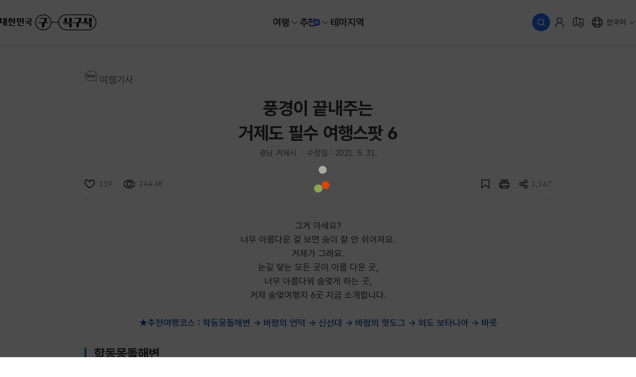

--- FILE ---
content_type: text/html;charset=utf-8
request_url: https://korean.visitkorea.or.kr/detail/rem_detail.do?cotid=0816cfd2-6d0b-4b2b-947b-a8036dc2de30
body_size: 37291
content:











<!-- <!DOCTYPE html PUBLIC "-//W3C//DTD HTML 4.01 Transitional//EN" "http://www.w3.org/TR/html4/loose.dtd"> -->
<!DOCTYPE html>
<html lang="ko">
<head>
	<meta charset="UTF-8" />
	<meta http-equiv="X-UA-Compatible" content="IE=edge">
	<meta name="viewport" content="width=device-width,initial-scale=1.0,minimum-scale=1.0,maximum-scale=1.0,user-scalable=no">
	<title>풍경이 끝내주는  거제도 필수 여행스팟 6> 여행기사 :대한민국 구석구석 </title>
	<meta name="description" content="그거 아세요?너무 아름다운 걸 보면 숨이 잘 안 쉬어져요.거제가 그래요.눈길 닿는 모든 곳이 아름 다운 곳,너무 아름다워 숨멎게 하는 곳,거제 숨멎여행지 6곳 지금 소개합니다.★추천여행코스 : 학동몽돌해변 → 바람의 언덕 → 신선대 → 바람의 핫도그 → 외도 보타니아 → 바릇 모래사장이 아닌 돌로 이뤄진 해변  거제도여행코스|6월가볼만한곳|거제가볼만한곳|거제도|바람의언덕|바람의핫도그|바릇|신선대|여름휴가_미리보기|와현해수욕장|외도보타니아|학동몽돌해변"/>
	<meta name="keywords" content="거제도여행코스|6월가볼만한곳|거제가볼만한곳|거제도|바람의언덕|바람의핫도그|바릇|신선대|여름휴가 미리보기|와현해수욕장">
	<meta property="og:type" content="website">
	<meta property="og:title" id="ogtitle" content="풍경이 끝내주는  거제도 필수 여행스팟 6> 여행기사 :대한민국 구석구석 ">
	<meta property="og:image" id="ogimage" content="https://cdn.visitkorea.or.kr/img/call?cmd=VIEW&id=49e0abeb-0275-4230-84b8-482f6c0d5029">
	<meta property="og:description" content="그거 아세요?너무 아름다운 걸 보면 숨이 잘 안 쉬어져요.거제가 그래요.눈길 닿는 모든 곳이 아름 다운 곳,너무 아름다워 숨멎게 하는 곳,거제 숨멎여행지 6곳 지금 소개합니다.★추천여행코스 : 학동몽돌해변 → 바람의 언덕 → 신선대 → 바람의 핫도그 → 외도 보타니아 → 바릇 모래사장이 아닌 돌로 이뤄진 해변  거제도여행코스|6월가볼만한곳|거제가볼만한곳|거제도|바람의언덕|바람의핫도그|바릇|신선대|여름휴가_미리보기|와현해수욕장|외도보타니아|학동몽돌해변" />
	<meta property="og:url" content="https://korean.visitkorea.or.kr/detail/rem_detail.do?cotid=0816cfd2-6d0b-4b2b-947b-a8036dc2de30" />
	<meta name="robots" content="index,follow" />
	<link rel="canonical" href="https://korean.visitkorea.or.kr/detail/rem_detail.do?cotid=0816cfd2-6d0b-4b2b-947b-a8036dc2de30">
	<link rel="shortcut icon" type="image/x-icon" href="/resources/images/favicon.ico">
	<link rel="stylesheet" type="text/css" href="../resources/css/jquery-ui.min.css">
	<link rel="stylesheet" type="text/css" href="../resources/css/swiper.min.css">
	<link rel="stylesheet" type="text/css" href="../resources/css/trss.css?v=088c640b-ddef-463f-8859-4a258b1973ca" />
	<link rel="stylesheet" type="text/css" href="../resources/css/traffic_pop.css">
	<link rel="stylesheet" type="text/css" href="../resources/css/common.css?v=088c640b-ddef-463f-8859-4a258b1973ca" />
	<link rel="stylesheet" type="text/css" href="../resources/css/content.css?v=088c640b-ddef-463f-8859-4a258b1973ca&d=20200228001" />
	<link rel="stylesheet" type="text/css" href="../resources/css/flickity.css"/>
	<link rel="stylesheet" type="text/css" href="../resources/css/rem/rem_detail.css?v=088c640b-ddef-463f-8859-4a258b1973ca"/>
	<script src="../resources/js/jquery-1.11.2.min.js"></script>
	<script src="../resources/js/netfunnel.js"></script>
	<script src="../resources/js/default_skin.js"></script>
	<script src="../resources/js/jquery-ui.min.js"></script>
	<script src="../resources/js/flickity.pkgd.min.js"></script>
	<script src="../resources/js/jquery.cookie.js"></script>
	<script src="../resources/js/swiper.min.js"></script>
	<script src="../resources/js/common.js?v=088c640b-ddef-463f-8859-4a258b1973ca"></script>
	<script src="../resources/js/global.js?v=088c640b-ddef-463f-8859-4a258b1973ca"></script>
	<script src="../resources/js/cupertino-pane.min.js"></script>
	<script src="../resources/js/sigunguCode.js"></script>
	<script src="../resources/js/details.js?v=088c640b-ddef-463f-8859-4a258b1973ca"></script>
	<script src="../resources/js/masonry.pkgd.min.js"></script>
 	<script type="text/javascript" src="/resources/js/swiper.thumbnails.js?v=088c640b-ddef-463f-8859-4a258b1973ca"></script>
	<script type="text/javascript" src="/resources/js/rwdImageMaps.min.js"></script>
	<script type="text/javascript" src="//dapi.kakao.com/v2/maps/sdk.js?appkey=44732c3ca5b90a4f1f49c6b38df023d1&libraries=services,clusterer,drawing"></script>
	<script src="../resources/js/kakao.min.js"></script>
	<script type="application/ld+json" id="schema">
			{
				"@context": "http://schema.org/",
				"@type": "WebPage",
				"headline": "풍경이 끝내주는  거제도 필수 여행스팟 6> 여행기사 :대한민국 구석구석 ",
				"description" : "그거 아세요?너무 아름다운 걸 보면 숨이 잘 안 쉬어져요.거제가 그래요.눈길 닿는 모든 곳이 아름 다운 곳,너무 아름다워 숨멎게 하는 곳,거제 숨멎여행지 6곳 지금 소개합니다.★추천여행코스 : 학동몽돌해변 → 바람의 언덕 → 신선대 → 바람의 핫도그 → 외도 보타니아 → 바릇 모래사장이 아닌 돌로 이뤄진 해변  거제도여행코스|6월가볼만한곳|거제가볼만한곳|거제도|바람의언덕|바람의핫도그|바릇|신선대|여름휴가_미리보기|와현해수욕장|외도보타니아|학동몽돌해변",
				"text" : "  그거 아세요?  너무 아름다운 걸 보면 숨이 잘 안 쉬어져요.  거제가 그래요.  눈길 닿는 모든 곳이 아름 다운 곳,  너무 아름다워 숨멎게 하는 곳,  거제 숨멎여행지 6곳 지금 소개합니다.      ★추천여행코스 : 학동몽돌해변 → 바람의 언덕 → 신선대 → 바람의 핫도그 → 외도 보타니아 → 바릇         모래사장이 아닌 돌로 이뤄진 해변 들어보셨나요? 거제에 있는 학동몽돌해변은 이름에서 처럼 귀엽고 동글동글한 돌로 이뤄진 해변입니다.모래사장 대신 동글한 돌로 이뤄진 해변을 거닐면서 사랑하는 가족, 연인과 함께 색다른 여행을 즐길 수 있습니다.         그냥 돌로 된 해변일 뿐인데 무슨 매력이 있어? 라고 생각하신다면 큰 오산입니다. 우선 모래가 아닌 돌로 이뤄진 해변이기 때문에 파도소리가 매우 매력적입니다. 파도에 휩쓸리는 돌들이 만들어내는 소리는 요즘 찾아서들 듣는다는 ASMR 급의 만족을 선사합니다. 수 많은 돌들이 휩쓸리며 내는 자연의 소리는 그 어떤 것보다 큰 힐링입니다.    학동몽돌해변이 지닌 두번째 매력은 물에 젖은 몽돌들이 만들어내는 비쥬얼입니다. 사진촬영을 좋아하시는 분들이라면 맑은 날씨에 물에 젖은 몽돌들이 반사되면 만들어 내는 장면을 로우 앵글로 담아보세요. 평소에 보지못했던 색다른 해변 사진을 담을 수 있습니다. 이 외에도 돌을 활용한 다양한 연출 컷이 가능합니다.                 또한 모래가 아니다 보니 모래가 옷에 묻거나 들어갈 일이 거의 없어 해변을 거닐기에도 더 편합니다. 맨발로 거닐기에는 발이 조금 아플 수 있지만 말이죠. 모래사장이 아닌 색다른 해변에서 즐거운 시간을 원하신다면 학동몽돌해변을 찾아보시길 바랍니다.                                                                    - 위치 :                         경상남도 거제시 동부면 학동리 학동몽돌해변                                                          - 입장료 :                         무료                                                          - 가는 법 :                         고현버스터미널에서 67-1번 버스 승차 학동삼거리 하차 (1시간 2분 소요)                 바람의 언덕은 거제를 여행하는 사람들이라면 반드시 들리는 명소 중의 명소입니다. 우리나라의 풍경이 아닌 것 같은 환상적인 풍경을 자랑하는 곳이죠. 푸른 하늘과 하늘이 만들어내는 동화같은 풍경에 머무르는 내내 감탄만 하게됩니다.    바람의 언덕의 상징인 풍차가 있는 곳까지 오면 비로소 바람의 언덕의 진가를 느낄 수 있습니다. 멋진 풍경에 인증샷을 남기고 바닷 바람을 맞으며 산책길을 따라 걸으면 저절로 기분이 좋아집니다.    바람의 언덕은 이름 그대로 정말 엄청난 바람이 부는데요. 계절마다 차이는 있지만 제가 갔을 때는 아장아장 걷는 아기들이 바람에 휘청거릴 정도의 바람이 불었습니다. 덕분에 인물 사진은 제대로 찍기가 어려울 정도이지만,이곳에서만큼은 풍경보다 중요한 것은 없습니다.                 하늘과 바다 그리고 바람까지 자연이 만들어내는 아름다운 풍경화 같은 곳. 거제 여행에서 잊지 못할 풍경을 만나고 싶다면, 바람의 언덕에 꼭 방문하시길 추천드립니다.                                                                                           - 위치 :                         경상남도 거제시 남부면 갈곶리 산14-47                                                          - 입장료 :                         무료                                                          - 가는 법 :                         고현버스터미널에서 55번 버스 승차 도장포 하차 (1시간 11분 소요) ,  학동몽돌해변에서 55번 버스 승차 도장포 하차 (21분 소요)                                              - 기타사항 :                         바람이 매우 많이 붑니다. 인물사진을 원하시면 머리를 고정할 도구와 선글라스 등 보조 도구를 단단히 착용하시는 편이 좋습니다.                   바람의 언덕 맞은편에는 신선대가 있습니다. 신선이 놀던 자리라 하여 붙여진 이름 만큼이나 멋진 경치에 감탄을 하게 되는데요. 멋진 모습의 바위들과 바다 그리고 풀과 나무들이 이 세상을 벗어난 듯한 착각을 하게 합니다.    또한 신선대는 그 모습이 ‘갓’처럼 생겨 갓 바위라고도 불리는데, 벼슬을 원하는 사람이 이 바위에 득관의 제를 올리면 그 소원을 이룬다는 속설이 있다고 합니다. 아름다운 풍경과 함께 다양한 이야기를 지닌 곳이었습니다.    신선대에서는 아름다운 풍경을 눈과 카메라에 담고 멋진 인증샷을 남기며 자연의 웅대함을 만끽할 수 있습니다. 또한 해가 지는 시간에 맞춰서 신선대를 찾으면 멋진 노을을 볼 수 있는데요.                 아름다운 색으로 물드는 바위와 바다를 보다 보면 어느 순간 밤이 찾아오곤 합니다. 바람의 언덕을 찾으신 분들이라면 꼭 신선대에도 들리셔서 아름답고 다양한 이야기를 지닌 신선대의 매력을 느껴보시길 바랍니다.                                                                      - 위치 :                         경상남도 거제시 남부면 갈곶리 산21-23                                                          - 입장료 :                         무료                                                          - 가는 법 :                         고현버스터미널에서 55번 버스 승차 도장포 하차 (1시간 14분 소요)  /  학동몽돌해변에서 55번 버스 승차 도장포 하차 (24분 소요)                                                         - 기타 정보 :                         해가 지기 1시간쯤 전에 방문하셔서 해가 뜬 상태, 해가 저무는 상태를 모두 촬영하시길 추천드립니다.                 바람의 핫도그는 바람의 언덕에서 판매하는 좋은 퀄리티의 핫도그 입니다. 바람의 언덕 인근의 간이 판매대에서도 맛을 볼 수 있지만 거제본점을 방문하면 좀 더 편하고 깔끔한 매장에서 음료와 함께 즐기실 수 있습니다.     바람의 핫도그 거제본점에서 바핫 엔틱을 주문했습니다. 바핫 엔틱은 겉이 바삭하게 튀겨진 바케트 핫도그로 가장 기본적인 형태의 핫도그라고 할 수 있겠습니다. 탱탱한 소시지와 바삭하고 풍부한 맛이 나는 반죽이 매력적인 핫도그였습니다. 한 입 먹는 순간 저절로 미소가 지어지고 고개를 끄덕이게 되는 아주 맛있는 핫도그였어요.     함께 방문한 지인과 하나씩을 먹고 아쉬운 마음이 들어 바핫 마일드 비프를 추가주문했습니다. 바핫 마일드 비프는 체다 소스와 숯불향이 가미된 하이 퀄리티의 핫도그로 기본형태의 바핫보다는 조금 비싸지만 하나의 요리와 같은 비쥬얼을 뽐내는데요. 한끼 식사 혹은 안주로도 좋겠다 싶은 생각이 들 정도로 맛있었습니다.                  또한 바람의 핫도그 거제본점에서는 핫도그와 음료를 함께 주문하면 모든 음료를 10% 할인해줍니다. 넉넉한 음료와 함께 핫도그를 즐기면 어느새 배도 부르고 만족스러운 기분이 드는데요. 어느새 거제의 명물이 된 바람의 핫도그를 제대로 즐기고 싶은 분들이라면 거제본점에 꼭 방문해보시길 바랍니다.                                                                       - 위치 :                         경상남도 거제시 남부면 다대5길 13                                                           - 운영시간 :                         평일 오전 9시~오후 7시                                                         - 가는 법 :                         바람의 언덕에서 쪽빛바다 버스 탑승 다대 하차                                                         - 메뉴 :                         바핫 구운도그 3,500원 / 스파이시 비프 4,700원 / 크림소야  3,500원 등                                                         - 기타 정보 :                         바람의 언덕에서 택시를 타도 5~10분 안에 도착 (택시비 5~6천원 선)                 거제 여행의 하이라이트는 단연 외도 보타니아 입니다. 멋진 날씨만 더해진다면 멋지게 조경 된 정원과 푸르른 바다가 만들어내는 아름다운 풍경에 넋을 잃게 되는데요. 구조라유람선터미널에서 배를 타고 바다를 건너 도착하는 과정 역시 또다른 여행의 재미를 선사합니다.     외도 보타니아에는 카페와 전시관 등 다양한 즐길 거리가 마련되 있고, 아름다운 풍경과 사진 스팟이 곳곳에 널려 있습니다. 사랑하는 가족, 연인, 지인들과 간다면 사진을 찍다가 외도를 다 둘러보지 못하는 경우도 있을 정도입니다.     망원경이 있는 장소에서 내려다보면 자연이 만들어 놓은 아름다운 예술작품들이 펼쳐져 계속해서 셔터를 누르기 바쁩니다. 다만 아쉬운 것은 한 번 방문했을 때 최대 2시간 동안만 관광을 할 수 있도록 시간이 제한되어 있다는 점입니다.                  외도의 주요 명소를 빠르게 돌아보기 위해서는 사진을 찍는 시간을 최소화 해야하기 때문에 부지런히 움직여야 합니다. 2시간이란 시간이 부족할 정도로 아름다운 장소들과 자연의 풍경을 지닌 외도 보타니아! 거제 여행을 계획 중이시라면 꼭 들리셔야 할 정소라 확신합니다!                                                                   - 위치 :                         경상남도 거제시 일운면 외도길 17 외도해상농원                                                          - 입장료 :                         성인 11,000원 / 군경, 학생(중,고생) 8,000원 / 어린이(만2세이상) 5,000원                                                     단체할인 중,고생(30명 이상) 6,000원 / 어린이(30명 이상) 4,000원                                                          - 운영시간(기간) :                         동절기 오전 8시 30분 ~ 오후 5시                                                             하절기 오전 8시 ~ 오후 7시                                                           - 가는 법 :                         고현버스터미널에서 23번 버스 승차 수정 하차 (56분 소요)                                                          - 기타 정보 :                         외도 + 해금강 유람선 투어 상품 이용 가능 (가격 상이 확인 필요)                                                     외도에 도착한 후 2시간으로 관광시간이 제한되어 있음                                                                                 ※ 외도 보타니아 시설 정비 작업을 위하여 임시 휴업 (2021년 5월26일~ 2021년 6월7일)                 거제의 바다를 즐기고 맛있는 해물라면도 즐기고 싶다면 와현 해수욕장과 인근의 바릇을 추천합니다. 와현 해수욕장은 거제의 많은 해수욕장 중 하나로 무난하게 해수욕을 즐길 수 있는 아름다운 해변입니다.    드라마 &lt;병원선&gt;의 촬영지로도 유명한 해변. 와현 해수욕장의 인근에 위치한 바릇은 SNS 상에서 크게 인기를 끌었던 맛집으로 딱새우를 활용한 해물라면이 별미입니다.                 큼지막한 해물들이 많이 들어간 해물라면은 보는 것 만으로도 군침이 도는데요. 신선한 해물이 만들어낸 맛있는 국물과 쫄깃한 면발이 어우러져 최고의 맛을 만들어냅니다. 자극적인 맛이 아닌 진한 육수 맛이 나는 라면이었습니다.                       인기가 많은 곳이라 외지에서 차를 끌고 오는 분들도 많아서 손님이 많으며, 재료가 소진되면 바로 영업이 종료되니 일찍일찍 방문하시는 것이 좋습니다.                                                                                         - 위치 :                         경상남도 거제시 일운면 거제대로 1806 바릇                                                         - 운영시간(기간) :                         오전 10시 30분 ~ 오후 8시 (주문마감 오후 7시) / 브레이크타임 오후 2시 30분 ~ 오후 3시                                                         - 가는 법 :                         고현버스터미널에서 25번 버스 승차 망치 하차                                                         - 메뉴 :                         해물라면 9,000원 / 딱새우 해물찜 35,000원 등                    .mo_footerimg {display:none;}@media screen and (max-width: 1023px) { .mo_footerimg {display:block;} .pc_footerimg {display:none;}		}                            출처 :                              대한민국구석구석 SNS                                       글, 사진 :   다님 2기 남혁진                                                          ※ 위 정보는 2021년 5월에 갱신된 정보로, 이후 변경될 수 있으니 여행 하시기 전에 반드시 확인하시기 바랍니다.                                        ※ 이 기사에 사용된 텍스트, 사진, 동영상 등의 정보는 한국관광공사가 저작권을 보유하고 있으므로 기사의 무단 사용을 금합니다.                                                         ",
				"publisher": {
				"@type": "CreativeWork",
				"name": "한국관광공사 대한민국 구석구석"
			},
			"url": "/detail/rem_detail.do?cotid=0816cfd2-6d0b-4b2b-947b-a8036dc2de30"
		}
	</script>
	<!--[if lt IE 9]>
		<script src="../resources/js/html5shiv.js"></script>
	<![endif]-->

	
	
	
	
	

	







<!-- Groobee -->
<meta property="groobee:member_id" content="" />

<meta property="groobee:member_grade" content="0" />

<meta property="groobee:member_gender" content="" />
<meta property="groobee:member_type" content="" />
<meta property="groobee:member_age" content="" />

<script type="text/javascript">
	(function(a,i,u,e,o) {
		a[u]=a[u]||function(){(a[u].q=a[u].q||[]).push(arguments)};
	})(window, document, "groobee");
	groobee("serviceKey", "e4fb273fd539442d8687afc194a5d197");
	groobee("siteType", "custom");
 	var searchIndexTravelInfoCampaignKey = "REabbd6ece4daf487f9b85f1f174114b73";
 	var searchIndexTravelInfoMobileCampaignKey = "RE6396c2b8fcbc4067aa89c91dcf61f759";

 	var searchResultTravelInfoCampaignKey = "RE34cf7297ef504b00a25457fd4e1646a1";
	var searchResultTravelInfoMobileCampaignKey = "RE9d7b8fc7203b437688236fb678ee9aa5";

</script>
<link rel="stylesheet" href="/resources/badge-land/css/badgeland.css">
<link rel="stylesheet" href="/resources/vendor/feedback/css/cdp-ui.css">
<script charset="utf-8" src="/resources/vendor/feedback/js/cdp-sdk.min.js"></script>
<script charset="utf-8" src="/resources/vendor/feedback/js/cdp-sdk.min.js"></script>
<script>
	let config = (() => {
		if (appYn === 'Y') {
			return {
				debug: true,
				delegateCollector: {
					collect: payload => {
						callAppNativeFunction({ data: payload }, 'sendFeedbackEvent')
					},
					collectUser: payload => {
						callAppNativeFunction(payload, 'sendFeedbackUserInfo')
					}
				}
			}
		} else {
		return { debug: true }
		}
	})()
	feedback.init('c38c93d3-ae26-11ef-ad40-0242ac130002', config, {
        
        platform: "WEB",
        registerType: 'General',
        
        
        
        isDigitalResident: false,
        
        isTrssUser: false,
        
        
        
	})
</script>
<script charset="utf-8" src="/resources/badge-land/sdk/badge-sdk.js"></script>
<script charset="utf-8" src="//static.groobeecsap.io/dist/g2/groobee.init.min.js"></script>
<script src="/resources/js/cdp/groobee-cdp-business.js?v=e425646d-5799-44f1-bc55-f1221dd6d87a"></script>
<!-- End of Groobee -->

<script type="text/javascript" charset="UTF-8">
	var custInfo = {
		uuid : null, //SNS_ID
		loginYn : 'N', //로그인여부
		firstYn : 'N', //최초로그인여부
		gender : 'null', //성별
		grade : 'null', //여행구독레벨
		birthYr : 0, //생년월일
		rsdeNm : 'null', //거주지명
		favoriteCnt : null, //즐겨찾기수
		commentCnt : null, //댓글수
		joinYmd : null, //가입일
		channel : null, //SNS채널구분
		device : appYn == 'Y' ? device : mobileYn == 'Y' ? 'mobileweb' : 'pcweb', //device 구분
		cardAreaNm : null //digitcard area Name
	}
</script>

<!-- Global site tag (gtag.js) - Google Analytics -->
<script async
	src="https://www.googletagmanager.com/gtag/js?id=G-LYY1LJZCC4"></script>
<script type="text/javascript" charset="UTF-8">
	window.dataLayer = window.dataLayer || [];
	dataLayer.push({
		'user_id': custInfo.uuid,         //기본페이지뷰 시 호출되는 uuid값 활용
		'first_login': custInfo.firstYn,  //기본페이지뷰 시 호출되는 firstYn값 활용
		'gender_div': custInfo.gender,    //기본페이지뷰 시 호출되는 gender값 활용
		'birth_year': custInfo.birthYr,   //기본페이지뷰 시 호출되는 birthYr값 활용
		'city_name': custInfo.rsdeNm,     //기본페이지뷰 시 호출되는 rsdeNm값 활용
		'join_date': custInfo.joinYmd,    //기본페이지뷰 시 호출되는 joinYmd값 활용
		'method': custInfo.channel,        //기본페이지뷰 시 호출되는 channel값 활용

		'dimension7': custInfo.uuid,
		'dimension8': custInfo.joinYmd,
		'dimension9': custInfo.loginYn,
		'dimension10': custInfo.channel,
		'dimension11': custInfo.device,
	});

	function gtag(){dataLayer.push(arguments);}
	gtag('js', new Date());

	gtag('config', 'G-LYY1LJZCC4', {

		otd_nm : "국문관광정보 - PC"
	});
</script>

<!-- Google Tag Manager -->
<script>(function(w,d,s,l,i){w[l]=w[l]||[];w[l].push({'gtm.start':
			new Date().getTime(),event:'gtm.js'});var f=d.getElementsByTagName(s)[0],
		j=d.createElement(s),dl=l!='dataLayer'?'&l='+l:'';j.async=true;j.src=
		'https://www.googletagmanager.com/gtm.js?id='+i+dl;f.parentNode.insertBefore(j,f);
})(window,document,'script','dataLayer','GTM-PJVBVKB');</script>
<!-- End Google Tag Manager -->

<script type="text/javascript">
	var otd_nm = "";
	if( appYn == 'N') {
		(function(i,s,o,g,r,a,m){i['GoogleAnalyticsObject']=r;i[r]=i[r]||function(){
			(i[r].q=i[r].q||[]).push(arguments)},i[r].l=1*new Date();a=s.createElement(o),
				m=s.getElementsByTagName(o)[0];a.async=1;a.src=g;m.parentNode.insertBefore(a,m)
		})(window,document,'script','https://www.google-analytics.com/analytics.js','ga');

		ga('create', 'UA-92880258-1', 'auto');
		ga('require', 'displayfeatures');

		otd_nm = "국문관광정보 - PC";
		ga('set', 'dimension5', otd_nm);
	} else {
		(function(i,s,o,g,r,a,m){i['GoogleAnalyticsObject']=r;i[r]=i[r]||function(){
			(i[r].q=i[r].q||[]).push(arguments)},i[r].l=1*new Date();a=s.createElement(o),
				m=s.getElementsByTagName(o)[0];a.async=1;a.src=g;m.parentNode.insertBefore(a,m)
		})(window,document,'script','https://www.google-analytics.com/analytics.js','ga');

		ga('create', 'UA-92878657-1', 'auto');
		ga('require', 'displayfeatures');
		ga('send', 'pageview');
		otd_nm = "국문관광정보 - PC";
		ga('set', 'dimension5', otd_nm);
	}
</script>

<script type="text/javascript">
(function(w, d, a){
w.__beusablerumclient__ = {
load : function(src){
var b = d.createElement("script");
b.src = src; b.async=true; b.type = "text/javascript";
d.getElementsByTagName("head")[0].appendChild(b);
}
};w.__beusablerumclient__.load(a + "?url=" + encodeURIComponent(d.URL));
})(window, document, "//rum.beusable.net/load/b240624e102841u279");
</script>
<script type="text/javascript">
(function(c,l,a,r,i,t,y){
c[a]=c[a]||function(){(c[a].q=c[a].q||[]).push(arguments)};
t=l.createElement(r);t.async=1;t.src="https://www.clarity.ms/tag/"+i;
y=l.getElementsByTagName(r)[0];y.parentNode.insertBefore(t,y);
})(window, document, "clarity", "script", "n0x12tebm0");
</script>


<meta name="referrer" content="unsafe-url">


	<script type="text/javascript">
		var cotid = '0816cfd2-6d0b-4b2b-947b-a8036dc2de30';
		if ( cotid == '' || cotid == undefined ) {
			alert('잘못된 호출입니다.');
		}
		var contitle = '풍경이 끝내주는  거제도 필수 여행스팟 6';
		trssCommentTitle = contitle.replace(/<br\s*\/?>/gi, '')
				.replace(/\s*<br\s*\/?>\s*/gi, ' ')
				.replace(/\s+/g, ' ')
				.trim();
	</script>

</head>
<body id="body">
	<!-- Google Tag Manager (noscript) -->
<noscript><iframe src="https://www.googletagmanager.com/ns.html?id=GTM-PJVBVKB"
height="0" width="0" style="display:none;visibility:hidden"></iframe></noscript>
<!-- End Google Tag Manager (noscript) -->

<!-- Facebook Pixel Code -->



<!-- End Facebook Pixel Code -->

<!-- Facebook Pixel Code Start 2021-02-16-->



<!-- End Facebook Pixel Code -->

	<script type="text/javascript">
		//Kakao.init('7a11644ef91a3bf00391c557a463d167');	//rest 키
		Kakao.init('44732c3ca5b90a4f1f49c6b38df023d1');	//javascript키
		var ytPlayerList = [];
		var players = [];
		var createVideo = false;
	</script>

	<!-- skip -->
	<div id="skipToContent">
		<a href="#contents">본문 바로가기</a>
		<!--<a href="#btnMenu">주메뉴 바로가기</a>-->
	</div>
	<!-- // skip -->


	<!-- header -->
	<header id="gnbCommon" class="db_gnb trss_quick ">
	</header>
	<!-- //header -->


	<div class="floating_banner" style="display: none;">
		<div class="inr">
			<a href="http://eventdit.or.kr" title="새창" target="_blank">여행은 안전하게 드라이브 스루!D.I.T 안전한 자동차 여행 캠페인 차타고(D.I.T) 온라인 이벤트! 2021.11.17~12.05</a>
			<button type="button" onclick="$('.floating_banner').css('display','none');">닫기</button>
		</div>
	</div>
	<!-- contents -->
	<div id="contents" class="cont_blank">

		<!-- 상단 -->
		<div class="tit_cont titleType1">
			<div class="area_tag">
				<span class="name3"><a href="/list/rem_list.do"><span class="ico">Now</span>여행기사</a></span>
			</div>

			<h2 id="topTitle"></h2>

			<div class="area_address" id="topAddr">
			</div>

			<div class="post_area">
				<button type="button" class="btn_good" onclick="setLike();"><span class="ico">좋아요</span><span class="num" id="conLike"></span></button>
				<span class="num_view"><em class="tit">조회수</em><span class="num" id="conRead"></span></span>
				<span class="rline">
					<button type="button" class="btn_bookmark" onclick="setFavoContentDetail();"><span class="ico">즐겨찾기</span></button>
					<button type="button" class="btn_print" onclick="openPrint();" title="새창 열림"><span class="ico">인쇄하기</span></button>
					<button type="button" style="display: none;" onclick="goLocationMap();" class="btn_map"><span class="ico">여행지도</span></button>
					<button type="button" class="btn_sharing" onclick="openShare();"><span class="ico">공유하기</span><span class="num" id="conShare"></span></button>
				</span>
			</div>
		</div>
		<!-- //상단 -->

		<!-- 여행재생 플로팅배너 -->
		<div id="travelReproduction" class="main_floating_banner" style="display:none;">
				<p><img src="../resources/images/main/img_floating_banner_2.png" alt="지역별로 보는 여행재생목록">
				<a href="https://korean.visitkorea.or.kr/detail/rem_detail.do?cotid=30167754-8a51-438f-a990-5aceec8e58e9" onclick="travelweekgasave('우측플로팅배너', '')">
				<span class="screen_out">지역별로 보는 여행재생목록 지도로 보기</span></a>
				<button type="button" class="close"><span class="screen_out">지역별로 보는 여행재생목록 지도로 보기 팝업 닫기</span></button>
				<button class="cookie_check" type="button" onclick="closeTravelReWin('travelReproduction');" id="travelReproductionCookie"><span class="screen_out">지역별로 보는 여행재생목록 지도로 보기 팝업 오늘 하루 보지않기</span></button>
				</p>
		</div>
		<section id="travelReproductionModal" class="modal main_floating_modal" style="display:none;">
				<div class="modal-wrapper">
						<div class="modal-backdrop"></div>
						<div class="modal-container">
								<div class="modal-content">
										<div class="modal__container"><img src="../resources/images/main/img_floating_banner_2.png" alt="지역별로 보는 여행재생목록">
											<a href="https://korean.visitkorea.or.kr/detail/rem_detail.do?cotid=30167754-8a51-438f-a990-5aceec8e58e9" onclick="travelweekgasave('우측플로팅배너', '')">
											<span class="screen_out">지역별로 보는 여행재생목록 지도로 보기</span></a>
											<button type="button" class="close"><span class="screen_out">지역별로 보는 여행재생목록 지도로 보기 팝업 닫기</span></button>
											<button class="cookie_check" type="button" onclick="closeTravelReWin('travelReproductionModal');" id="travelReproductionModalCookie"><span class="screen_out">지역별로 보는 여행재생목록 지도로 보기 팝업 오늘 하루 보지않기</span></button>
										</div>
								</div>
						</div>
				</div>
		</section>

		<!-- 내용 -->
		<div class="wrap_contView">
			<div style="display:none;"><img src="/resources/images/etc/app_ico.png" class="ico" alt=""></div>

			<!-- 기사 섹션 네비게이션 -->
			<div class="detail_nav" style="display:none;">
				<ul class="detail_nav_menu">
					<li><a href="#titCont"><img src="../resources/images/sub/ico_detail_nav01.png" class="ico" alt=""><span class="tit">본문내용</span></a></li>
					<li><a href="#titTrableInfo"><img src="../resources/images/sub/ico_detail_nav02.png" class="ico" alt=""><span class="tit">여행정보</span></a></li>
					<li style="display:none;" id="vtitMoveInfo"><a href="#titMoveInfo"><img src="../resources/images/sub/ico_detail_nav03.png" class="ico" alt=""><span class="tit">이동정보</span></a></li>
					<li style="display:none;" id="vtitFoodAcc"><a href="#titFoodAcc"><img src="../resources/images/sub/ico_detail_nav04.png" class="ico" alt=""><span class="tit">음식/숙박정보</span></a></li>
				</ul>
			</div>
			<!-- // 기사 섹션 네비게이션 -->

			<strong id="titCont" class="blind">본문 내용</strong><!-- 1108 id 추가 --><!-- [D] 텍스트 미노출시 클래스 blind 추가 -->
			<div class="blind">
				  그거 아세요?  너무 아름다운 걸 보면 숨이 잘 안 쉬어져요.  거제가 그래요.  눈길 닿는 모든 곳이 아름 다운 곳,  너무 아름다워 숨멎게 하는 곳,  거제 숨멎여행지 6곳 지금 소개합니다.      ★추천여행코스 : 학동몽돌해변 → 바람의 언덕 → 신선대 → 바람의 핫도그 → 외도 보타니아 → 바릇         모래사장이 아닌 돌로 이뤄진 해변 들어보셨나요? 거제에 있는 학동몽돌해변은 이름에서 처럼 귀엽고 동글동글한 돌로 이뤄진 해변입니다.모래사장 대신 동글한 돌로 이뤄진 해변을 거닐면서 사랑하는 가족, 연인과 함께 색다른 여행을 즐길 수 있습니다.         그냥 돌로 된 해변일 뿐인데 무슨 매력이 있어? 라고 생각하신다면 큰 오산입니다. 우선 모래가 아닌 돌로 이뤄진 해변이기 때문에 파도소리가 매우 매력적입니다. 파도에 휩쓸리는 돌들이 만들어내는 소리는 요즘 찾아서들 듣는다는 ASMR 급의 만족을 선사합니다. 수 많은 돌들이 휩쓸리며 내는 자연의 소리는 그 어떤 것보다 큰 힐링입니다.    학동몽돌해변이 지닌 두번째 매력은 물에 젖은 몽돌들이 만들어내는 비쥬얼입니다. 사진촬영을 좋아하시는 분들이라면 맑은 날씨에 물에 젖은 몽돌들이 반사되면 만들어 내는 장면을 로우 앵글로 담아보세요. 평소에 보지못했던 색다른 해변 사진을 담을 수 있습니다. 이 외에도 돌을 활용한 다양한 연출 컷이 가능합니다.                 또한 모래가 아니다 보니 모래가 옷에 묻거나 들어갈 일이 거의 없어 해변을 거닐기에도 더 편합니다. 맨발로 거닐기에는 발이 조금 아플 수 있지만 말이죠. 모래사장이 아닌 색다른 해변에서 즐거운 시간을 원하신다면 학동몽돌해변을 찾아보시길 바랍니다.                                                                    - 위치 :                         경상남도 거제시 동부면 학동리 학동몽돌해변                                                          - 입장료 :                         무료                                                          - 가는 법 :                         고현버스터미널에서 67-1번 버스 승차 학동삼거리 하차 (1시간 2분 소요)                 바람의 언덕은 거제를 여행하는 사람들이라면 반드시 들리는 명소 중의 명소입니다. 우리나라의 풍경이 아닌 것 같은 환상적인 풍경을 자랑하는 곳이죠. 푸른 하늘과 하늘이 만들어내는 동화같은 풍경에 머무르는 내내 감탄만 하게됩니다.    바람의 언덕의 상징인 풍차가 있는 곳까지 오면 비로소 바람의 언덕의 진가를 느낄 수 있습니다. 멋진 풍경에 인증샷을 남기고 바닷 바람을 맞으며 산책길을 따라 걸으면 저절로 기분이 좋아집니다.    바람의 언덕은 이름 그대로 정말 엄청난 바람이 부는데요. 계절마다 차이는 있지만 제가 갔을 때는 아장아장 걷는 아기들이 바람에 휘청거릴 정도의 바람이 불었습니다. 덕분에 인물 사진은 제대로 찍기가 어려울 정도이지만,이곳에서만큼은 풍경보다 중요한 것은 없습니다.                 하늘과 바다 그리고 바람까지 자연이 만들어내는 아름다운 풍경화 같은 곳. 거제 여행에서 잊지 못할 풍경을 만나고 싶다면, 바람의 언덕에 꼭 방문하시길 추천드립니다.                                                                                           - 위치 :                         경상남도 거제시 남부면 갈곶리 산14-47                                                          - 입장료 :                         무료                                                          - 가는 법 :                         고현버스터미널에서 55번 버스 승차 도장포 하차 (1시간 11분 소요) ,  학동몽돌해변에서 55번 버스 승차 도장포 하차 (21분 소요)                                              - 기타사항 :                         바람이 매우 많이 붑니다. 인물사진을 원하시면 머리를 고정할 도구와 선글라스 등 보조 도구를 단단히 착용하시는 편이 좋습니다.                   바람의 언덕 맞은편에는 신선대가 있습니다. 신선이 놀던 자리라 하여 붙여진 이름 만큼이나 멋진 경치에 감탄을 하게 되는데요. 멋진 모습의 바위들과 바다 그리고 풀과 나무들이 이 세상을 벗어난 듯한 착각을 하게 합니다.    또한 신선대는 그 모습이 ‘갓’처럼 생겨 갓 바위라고도 불리는데, 벼슬을 원하는 사람이 이 바위에 득관의 제를 올리면 그 소원을 이룬다는 속설이 있다고 합니다. 아름다운 풍경과 함께 다양한 이야기를 지닌 곳이었습니다.    신선대에서는 아름다운 풍경을 눈과 카메라에 담고 멋진 인증샷을 남기며 자연의 웅대함을 만끽할 수 있습니다. 또한 해가 지는 시간에 맞춰서 신선대를 찾으면 멋진 노을을 볼 수 있는데요.                 아름다운 색으로 물드는 바위와 바다를 보다 보면 어느 순간 밤이 찾아오곤 합니다. 바람의 언덕을 찾으신 분들이라면 꼭 신선대에도 들리셔서 아름답고 다양한 이야기를 지닌 신선대의 매력을 느껴보시길 바랍니다.                                                                      - 위치 :                         경상남도 거제시 남부면 갈곶리 산21-23                                                          - 입장료 :                         무료                                                          - 가는 법 :                         고현버스터미널에서 55번 버스 승차 도장포 하차 (1시간 14분 소요)  /  학동몽돌해변에서 55번 버스 승차 도장포 하차 (24분 소요)                                                         - 기타 정보 :                         해가 지기 1시간쯤 전에 방문하셔서 해가 뜬 상태, 해가 저무는 상태를 모두 촬영하시길 추천드립니다.                 바람의 핫도그는 바람의 언덕에서 판매하는 좋은 퀄리티의 핫도그 입니다. 바람의 언덕 인근의 간이 판매대에서도 맛을 볼 수 있지만 거제본점을 방문하면 좀 더 편하고 깔끔한 매장에서 음료와 함께 즐기실 수 있습니다.     바람의 핫도그 거제본점에서 바핫 엔틱을 주문했습니다. 바핫 엔틱은 겉이 바삭하게 튀겨진 바케트 핫도그로 가장 기본적인 형태의 핫도그라고 할 수 있겠습니다. 탱탱한 소시지와 바삭하고 풍부한 맛이 나는 반죽이 매력적인 핫도그였습니다. 한 입 먹는 순간 저절로 미소가 지어지고 고개를 끄덕이게 되는 아주 맛있는 핫도그였어요.     함께 방문한 지인과 하나씩을 먹고 아쉬운 마음이 들어 바핫 마일드 비프를 추가주문했습니다. 바핫 마일드 비프는 체다 소스와 숯불향이 가미된 하이 퀄리티의 핫도그로 기본형태의 바핫보다는 조금 비싸지만 하나의 요리와 같은 비쥬얼을 뽐내는데요. 한끼 식사 혹은 안주로도 좋겠다 싶은 생각이 들 정도로 맛있었습니다.                  또한 바람의 핫도그 거제본점에서는 핫도그와 음료를 함께 주문하면 모든 음료를 10% 할인해줍니다. 넉넉한 음료와 함께 핫도그를 즐기면 어느새 배도 부르고 만족스러운 기분이 드는데요. 어느새 거제의 명물이 된 바람의 핫도그를 제대로 즐기고 싶은 분들이라면 거제본점에 꼭 방문해보시길 바랍니다.                                                                       - 위치 :                         경상남도 거제시 남부면 다대5길 13                                                           - 운영시간 :                         평일 오전 9시~오후 7시                                                         - 가는 법 :                         바람의 언덕에서 쪽빛바다 버스 탑승 다대 하차                                                         - 메뉴 :                         바핫 구운도그 3,500원 / 스파이시 비프 4,700원 / 크림소야  3,500원 등                                                         - 기타 정보 :                         바람의 언덕에서 택시를 타도 5~10분 안에 도착 (택시비 5~6천원 선)                 거제 여행의 하이라이트는 단연 외도 보타니아 입니다. 멋진 날씨만 더해진다면 멋지게 조경 된 정원과 푸르른 바다가 만들어내는 아름다운 풍경에 넋을 잃게 되는데요. 구조라유람선터미널에서 배를 타고 바다를 건너 도착하는 과정 역시 또다른 여행의 재미를 선사합니다.     외도 보타니아에는 카페와 전시관 등 다양한 즐길 거리가 마련되 있고, 아름다운 풍경과 사진 스팟이 곳곳에 널려 있습니다. 사랑하는 가족, 연인, 지인들과 간다면 사진을 찍다가 외도를 다 둘러보지 못하는 경우도 있을 정도입니다.     망원경이 있는 장소에서 내려다보면 자연이 만들어 놓은 아름다운 예술작품들이 펼쳐져 계속해서 셔터를 누르기 바쁩니다. 다만 아쉬운 것은 한 번 방문했을 때 최대 2시간 동안만 관광을 할 수 있도록 시간이 제한되어 있다는 점입니다.                  외도의 주요 명소를 빠르게 돌아보기 위해서는 사진을 찍는 시간을 최소화 해야하기 때문에 부지런히 움직여야 합니다. 2시간이란 시간이 부족할 정도로 아름다운 장소들과 자연의 풍경을 지닌 외도 보타니아! 거제 여행을 계획 중이시라면 꼭 들리셔야 할 정소라 확신합니다!                                                                   - 위치 :                         경상남도 거제시 일운면 외도길 17 외도해상농원                                                          - 입장료 :                         성인 11,000원 / 군경, 학생(중,고생) 8,000원 / 어린이(만2세이상) 5,000원                                                     단체할인 중,고생(30명 이상) 6,000원 / 어린이(30명 이상) 4,000원                                                          - 운영시간(기간) :                         동절기 오전 8시 30분 ~ 오후 5시                                                             하절기 오전 8시 ~ 오후 7시                                                           - 가는 법 :                         고현버스터미널에서 23번 버스 승차 수정 하차 (56분 소요)                                                          - 기타 정보 :                         외도 + 해금강 유람선 투어 상품 이용 가능 (가격 상이 확인 필요)                                                     외도에 도착한 후 2시간으로 관광시간이 제한되어 있음                                                                                 ※ 외도 보타니아 시설 정비 작업을 위하여 임시 휴업 (2021년 5월26일~ 2021년 6월7일)                 거제의 바다를 즐기고 맛있는 해물라면도 즐기고 싶다면 와현 해수욕장과 인근의 바릇을 추천합니다. 와현 해수욕장은 거제의 많은 해수욕장 중 하나로 무난하게 해수욕을 즐길 수 있는 아름다운 해변입니다.    드라마 &lt;병원선&gt;의 촬영지로도 유명한 해변. 와현 해수욕장의 인근에 위치한 바릇은 SNS 상에서 크게 인기를 끌었던 맛집으로 딱새우를 활용한 해물라면이 별미입니다.                 큼지막한 해물들이 많이 들어간 해물라면은 보는 것 만으로도 군침이 도는데요. 신선한 해물이 만들어낸 맛있는 국물과 쫄깃한 면발이 어우러져 최고의 맛을 만들어냅니다. 자극적인 맛이 아닌 진한 육수 맛이 나는 라면이었습니다.                       인기가 많은 곳이라 외지에서 차를 끌고 오는 분들도 많아서 손님이 많으며, 재료가 소진되면 바로 영업이 종료되니 일찍일찍 방문하시는 것이 좋습니다.                                                                                         - 위치 :                         경상남도 거제시 일운면 거제대로 1806 바릇                                                         - 운영시간(기간) :                         오전 10시 30분 ~ 오후 8시 (주문마감 오후 7시) / 브레이크타임 오후 2시 30분 ~ 오후 3시                                                         - 가는 법 :                         고현버스터미널에서 25번 버스 승차 망치 하차                                                         - 메뉴 :                         해물라면 9,000원 / 딱새우 해물찜 35,000원 등                    .mo_footerimg {display:none;}@media screen and (max-width: 1023px) { .mo_footerimg {display:block;} .pc_footerimg {display:none;}		}                            출처 :                              대한민국구석구석 SNS                                       글, 사진 :   다님 2기 남혁진                                                          ※ 위 정보는 2021년 5월에 갱신된 정보로, 이후 변경될 수 있으니 여행 하시기 전에 반드시 확인하시기 바랍니다.                                        ※ 이 기사에 사용된 텍스트, 사진, 동영상 등의 정보는 한국관광공사가 저작권을 보유하고 있으므로 기사의 무단 사용을 금합니다.                                                         
			</div>
			<div class="box_txtPhoto">
			</div>
		</div>
		<!-- //내용 -->
		<button id="trssMissionBtn" type="button" class="btn_letter_mission" style="display: none;" onclick="startMission();">
			가볼래-터 미션하러 가기
			<span class="icon_arrow ic_svg">
				<img src="/resources/images/travelsubscribe/renewal/btn_arrow.svg" aria-hidden="true" class="icon_svg_inject" alt="">
			</span>
		</button>
		<!-- 최종수정일 -->
		<div class="wrap_contView">
			<div class="box_modInfo">
				<div class="postBtnWrap">
					<div class="post_area">
						<button type="button" class="btn_good" onclick="setLike();"><span class="ico">좋아요</span><span class="num" id="conLike2"></span></button>
						<button type="button" class="btn_sharing" onclick="openShare();"><span class="ico">공유하기</span><span class="num" id="conShare2"></span></button>
						<span class="num_view"><em class="tit">조회수</em><span class="num" id="conRead2"></span></span>
					</div>
				</div>
				<ul class="tag clfix">
				</ul>
				<div class="pictureInfo">
					<p class="txt_name"></p>
					<p class="txt_date"></p>
				</div>
				<div class="area_lic" style="display:none;">
					<div class="top_logo">
						<div class="pc">
							<img src="/resources/images/sub/logo_open.gif" alt="공공저작물 자유이용 허락표시 기준 (출처표시, 상업용금지, 변경금지)" class="logo_l"><img src="../resources/images/sub/logo_visit.jpg" alt="ⓒ한국관광공사">
						</div>
						<div class="mobile">
							<img src="/resources/images/sub/logo_open_m.gif" alt="공공저작물 자유이용 허락표시 기준 (출처표시, 상업용금지, 변경금지)" class="logo_l"><img src="../resources/images/sub/logo_visit_m.png" alt="ⓒ한국관광공사">
						</div>
					</div>
					<p>한국관광공사에 의해 창작된 <em></em> 은(는) 공공라이선스에 따라 이용할 수 있습니다. 사진 자료의 경우, 피사체에 대한 명예훼손 및 인격권 침해 등 일반 정서에 반하는 용도의 사용 및 기업 CI,BI로의 이용을 금지하며, 상기 지침을 준수하지 않음으로 인해 발생하는 이용자와 제3자간 분쟁에 대해서 한국관광공사는 책임을 지지 않습니다.</p>
					<div class="txt_btm">- 한국관광공사의 저작물에 기초 -</div>
					<button type="button" class="btn_more">더보기</button>
				</div>
			</div>
		</div>
		<!-- //최종수정일 -->

		<!-- 담당부서 -->
		<div class="btm_team team_marg" id="btm_team_team_marg">
			<div class="inr"></div>
			<button type="button" class="btn_onoff"><span>열기</span></button>
		</div>
		<!-- //담당부서 -->

		<!-- 사용자 의사표현 제공 -->
		<div class="user_expression">
			<div class="txt">
				<strong id="uriTitle">해당 여행기사에서 소개된 여행지들이 마음에 드시나요?</strong>
				<p>평가를 해주시면 개인화 추천 시 활용하여 최적의 여행지를 추천해 드리겠습니다.</p>
			</div>
			<div class="form">
				<span class="good">
					<input type="radio" id="expressionForm01" name="userExpression">
					<label for="expressionForm01" onclick="clickUserExpressionLog(0)">좋아요!</label>
				</span>
				<span class="not">
					<input type="radio" id="expressionForm02" name="userExpression">
					<label for="expressionForm02" onclick="clickNotLikeExpression()">별로예요</label>
				</span>
			</div>
		</div>
		<!-- //사용자 의사표현 제공 -->

		<!-- 댓글 -->
		<h3 class="blind">댓글</h3>
		<div id="replyGo">
			<div class="db_cont_detail">
				<div class="travel_talk">
					<!-- login 추가시 로그인 후 form -->
					<h3>댓글<em> (<span id="commentCount"></span>건)</em></h3>
					<div class="reg_talk">
						<div class="thumbnail type1">
							<div class="area_form">
								<textarea name="" rows="" aria-label="댓글 입력" placeholder="로그인 후 댓글을 등록할 수 있습니다." cols="" id="comment" onkeydown="commentresize(this);" maxlength="1000" onload="textareaLimit(this)"></textarea>
							</div>
							<span class="btn">
								<input type="file" id="fileUp" name="fileUp" multiple onchange="fileChange(this, true)"/>
								<label for="fileUp" onclick="fileFocus(event)">
									<span class="icon_camera_md" aria-hidden="true"><img src="../resources/images/common/icon/svg/camera24.svg" class="icon_svg_inject" alt=""></span>
									사진
								</label>
							</span>
							<div class="img" id="cmtImgArea" style="display: none;"></div>
						</div>
						<div class="btn_wrap">
							<div class="tooltip">
								<button type="button" aria-label="도움말" onclick="layerPopup.layerShow('contentTooltip');">
									<span class="icon_help_lg" aria-hidden="true"><img src="../resources/images/common/icon/svg/help18.svg" class="icon_svg_inject" alt=""></span>
								</button>
								<span>유의사항</span>
								<div id="contentTooltip" class="wrap_layerpop ui_tooltip">
									<div class="layerpop">
										<div class="cont">
											불건전한 댓글의 경우 별도의 통보 없이 삭제될 수 있습니다. 댓글/답글 등록 시 사용자의
											닉네임, 이미지 (<a href="https://pass.knto.or.kr/" target="_blank" title="새창">투어원패스</a> 및 <a href="/mypage/mypage_main.do" target="_blank" title="새창">대한민국 구석구석
											마이페이지</a> 명칭 사용)가 함께 표시됩니다.
										</div>
										<button type="button" onclick="layerPopup.layerHide('contentTooltip');" aria-label="닫기" class="close">
											<span class="icon_close2_xs" aria-hidden="true"><img src="../resources/images/common/icon/svg/close24_02.svg" class="icon_svg_inject" alt=""></span>
										</button>
									</div>
								</div>
							</div>
							<div class="btn">
								<button type="button" class="btn_reg btn_apply" onclick="writeComment();">등록</button>
							</div>
						</div>
					</div>

					<div class="ai_summary">
						<div class="tit">
							<span class="icon_ai_lg" aria-hidden="true"><img src="../resources/images/common/icon/svg/ai.svg" class="icon_svg_inject" alt=""></span>
							<h4>AI가 빠르게 요약해주는 사용자 후기!</h4>
							<button type="button" aria-label="도움말" onclick="addClickAiSummaryTooltipButtonEvent()">
								<span class="icon_info_lg" aria-hidden="true"><img src="../resources/images/common/icon/svg/info32.svg" class="icon_svg_inject" alt=""></span>
							</button>
							<div id="commentGptTooltip" class="wrap_layerpop ui_tooltip">
								<div class="layerpop">
									<div class="cont">
										AI 요약 서비스는 최근 3년 이내 작성된 댓글이 일정한 개수 이상인 경우 제공됩니다.
									</div>
									<button type="button" onclick="addClickAiSummaryTooltipCloseButtonEvent()" aria-label="닫기" class="close">
										<span class="icon_close2_xs" aria-hidden="true"><img src="../resources/images/common/icon/svg/close24_02.svg" class="icon_svg_inject" alt=""></span>
									</button>
								</div>
							</div>
						</div>
						<div class="review_summary" id="ai_area">
							<strong id="ai_title"></strong>
							<p id="ai_content"></p>
						</div>
						<div id="ai_blur" class="summary_blur">
							<div class="write_coun">
								<span class="icon_chaton_lg" aria-hidden="true"><img src="../resources/images/common/icon/svg/chat_fill.svg" class="icon_svg_inject" alt=""></span>
								<p>
									최근 3년 이내 작성된 댓글이 <br class="mo">일정한 개수 이상인 경우<br>
									사용자 후기 요약 정보가 제공됩니다.
								</p>
							</div>
						</div>
					</div>

					<div class="photo_review">
						<h4>사진 후기</h4>
						<div id="pictureArea" class="swiper-container"></div>
						<button type="button" class="all_view" id="pictureBtn" onclick="layerPopup.layerShow('imgViewPop');">
							전체보기
							<span class="icon_chevron_rt_sm" aria-hidden="true"><img src="../resources/images/common/icon/svg/chevron_rt24.svg" class="icon_svg_inject" alt=""></span>
						</button>
					</div>

					<div class="review_list">
						<div class="review_filter">
							<div class="switch_pg_md">
								<button type="button" aria-pressed="false" onclick="changeOnlyPicture(this)">
									<span class="toggle" aria-hidden="true"></span>
									<span class="text">사진 후기만</span>
								</button>
							</div>
							<span>
								<button type="button" class="on" onclick="changeOrderType(0, this)">최신순</button>
								<button type="button" onclick="changeOrderType(1, this)">추천순</button>
							</span>
						</div>
						<p class="no_data" style="display: none"></p>
						<ul id="commentArea"></ul>
						<div class="btn_more" id="commentMore" style="display: none">
							<button type="button" class="all_view">
								댓글 더보기
								<span class="icon_plus_md" aria-hidden="true"><img src="../resources/images/common/icon/svg/plus24.svg" class="icon_svg_inject" alt=""></span>
							</button>
						</div>
					</div>
				</div>
			</div>
		</div>
		<!-- //댓글 -->

		<div class="recommendation_group">
			<div class="userpick" data-ui-recommend-article-list>
				<h3 data-ui-user-name>추천 여행기사</h3>
				<div class="swiper-container rec">
					<div class="swiper-wrapper">
						<!-- Setting Contents -->
					</div>
					<div class="custom_pagination_progressbar">
						<div class="pagination-fraction"></div>
						<div class="pagination-progressbar"></div>
					</div>
				</div>
			</div>

			<div class="event_near" data-ui-festival-list>
				<h3 data-ui-content-title><em data-ui-area-name></em> 인근 축제/공연/행사</h3>
				<div class="swiper-container rec">
					<div class="swiper-wrapper">
						<!-- Setting Contents -->
					</div>
					<div class="custom_pagination_progressbar">
						<div class="pagination-fraction"></div>
						<div class="pagination-progressbar"></div>
					</div>
				</div>
			</div>

			<div class="region_spot" data-ui-recommend-spot-list>
				<h3 data-ui-content-title><em data-ui-area-name></em> 인근 여행지</h3>
				<div class="swiper-container rec">
					<div class="swiper-wrapper">
						<!-- Setting Contents -->
					</div>
					<div class="custom_pagination_progressbar">
						<div class="pagination-fraction"></div>
						<div class="pagination-progressbar"></div>
					</div>
				</div>
			</div>

			<div class="local_course" data-ui-recommend-course-list>
				<div class="tit_wrap">
					<h3 data-ui-content-title><em data-ui-area-name></em> 인근 여행코스</h3>
					<div class="layer_wrap">
						<button type="button" aria-label="도움말" class="icon_info_lg" data-ui-local-course-tooltip-button><img src="../resources/images/common/icon/svg/info32.svg" aria-hidden="true" class="icon_svg_inject" alt=""></button>
						<div id="local_courseTooltip" class="wrap_layerpop ui_tooltip">
							<div class="layerpop">
								<div class="cont">
									<div class="ai">
										<strong class="tit">AI콕콕 플래너 생성 코스</strong>
										<p>
											AI콕콕 플래너로 생성된 여행 코스입니다.<br>
											AI콕콕 플래너는 여행 지역, 기간, 테마를 선택하면 자동으로 여행 일정을 생성해주고,
											사용자가 편집할 수 있는 서비스입니다.
										</p>
									</div>
									<div class="user">
										<strong class="tit">사용자 제작 코스</strong>
										<p>
											사용자가 직접 생성한 추천 코스입니다.<br>
											사용자 제작 코스는 자신이 원하는 여행지를 선택하여,
											여행 코스를 자유롭게 만들 수 있는 서비스입니다.
										</p>
									</div>
								</div>
								<button type="button" aria-label="닫기" class="close" data-ui-local-course-tooltip-close-button>
									<span class="icon_close2_xs" aria-hidden="true"><img src="../resources/images/common/icon/svg/close24_02.svg" class="icon_svg_inject" alt=""></span>
								</button>
							</div>
						</div>
					</div>
				</div>
				<!-- Setting Contents -->
			</div>
		</div>
		<div class="othercomm_top_banner" id="ieBanner" style="display: none;">
			<!-- <img src="https://cdn.visitkorea.or.kr/img/call?cmd=VIEW&amp;id=0b1e0a04-4d9c-4f1e-b6a0-6bc591469e7b&amp;uuid=1a779096-40ac-469b-b437-55def473db95" alt=""> -->
			<img src="../resources/images/sub/IE_banner.png" alt="">
		</div>
	</div>
	<!-- //contents -->


	<!-- 공지사항 , 유관기관, footer-->
	<div id="footer">
	</div>
	<!-- //공지사항 , 유관기관, footer-->


	<!-- 개인정보 입력 팝업 -->
	

<!-- 주소 API를 띄울 div -->
<div id="postLayer" style="display:none;"></div>

<!-- 발도장,스티커 노출 배너 -->
<div class="quick_banner_wrap" aria-label="빠른 메뉴">
    <aside class="quick_banner" id="sticker_banner" style="display: none;"><!-- 스티커 -->
        <a href="javascript:;"><img src="../resources/images/sub/img_sticker1.png" alt=""></a>
        <button type="button" class="close" onclick="hashCheckSticker();">닫기</button>
    </aside>
    <aside class="quick_banner"> <!-- 발도장 -->
        <div id="stamp" class="stampQuick scroll" style="display: none;">
            <button type="button" class="btn_topMove2" id="stampOk1">발도장 남기기</button>
            <button type="button" class="btn_topMove2 type1" style="display:none;" id="stampOk2">발도장 남기기</button>
            <button type="button" class="btn_topMove2 type2" style="display:none;" id="stampOk3">발도장 남기기</button>
            <button type="button" class="btn_topMove2 type3" style="display:none;" id="stampOk4">발도장 남기기</button>
            <button type="button" class="close" onclick="closeStamp();">닫기</button>
        </div>
    </aside>
</div>

<!-- 개인정보 응모 팝업 노출 -->
<div id="rouletPop" class="wrap_layerpop">
    <div class="layerpop" tabindex="0" style="left: 50%; top: 50%; margin-left: -316px; margin-top: -374px;">
        <div class="popSpc">
            <div class="tit">
                <h2>이벤트 응모 및 경품 발송을 위한 개인정보를 입력해주세요.</h2>
            </div>
            <div class="box_cont scrollArea">
                <div class="eventForm">
                    <strong class="sstit termsarea">이벤트 개인정보 수집 · 활용 및 위탁동의</strong>
                    <div class="enentClause termsarea">
                        <div class="clause">
                            <div id="terms">
                            </div>
                        </div>
                        <div class="assent">
                            <p>개인정보 수집 활용에 동의하시겠습니까?</p>
                            <span>
                                    <input type="radio" id="assentForm01" name="form01" class="radio_pg_sm"><label for="assentForm01">동의함</label>
                                    <input type="radio" id="assentForm02" name="form01" class="radio_pg_sm"><label for="assentForm02">동의안함</label>
                            </span>
                        </div>
                    </div>

                    <strong class="sstit termsarea2">개인정보 제 3자 제공에 대한 동의</strong>
                    <div class="enentClause termsarea2">
                        <div class="clause">
                            <div id="terms2">
                            </div>
                        </div>
                        <div class="assent">
                            <p>개인정보 제 3자 제공에 동의하시겠습니까?</p>
                            <span>
                                    <input type="radio" id="assentForm03" name="form02" class="radio_pg_sm"><label for="assentForm03">동의함</label>
                                    <input type="radio" id="assentForm04" name="form02" class="radio_pg_sm"><label for="assentForm04">동의안함</label>
                                </span>
                        </div>
                    </div>
                    <div class="allCheck" style="display :none;">
                        <input type="checkbox" id="allCheckorm" class="checkbox_pg_md">
                        <label for="allCheckorm">
                                <span class="icon_checkbox_md">
                                    <svg xmlns="http://www.w3.org/2000/svg" width="24" height="24" viewBox="0 0 24 24" fill="none" data-inject-url="https://svn.uniess.co.kr/static/resources/images/common/icon/svg/pg_checkbox24.svg" class="icon_svg_inject injectable" aria-hidden="true">
<path d="M19 7L10.72 17L6 11.4318" stroke="#F3F3FA" stroke-width="2.6" stroke-linecap="round" stroke-linejoin="round"></path>
</svg>
                                </span>
                            <em>모두 동의합니다.</em>
                        </label>
                    </div>

                    <ul class="write">
                        <li id ="isName">
                            <em><label for="nameForm">이름</label></em>
                            <div><input type="text" id="nameForm" class="textbox_pg_md" name=""></div>
                        </li>
                        <li id ="isTel">
                            <em id="phoneLabel">전화번호</em>
                            <div class="phoneForm">
                                <div class="selectbox_field_pg_md">
                                    <button type="button" class="trigger" aria-labelledby="phoneLabel" aria-haspopup="listbox" aria-expanded="false">
                                        010
                                        <span aria-hidden="true" class="icon_pg_chevron_sm"><svg xmlns="http://www.w3.org/2000/svg" width="24" height="24" viewBox="0 0 24 24" fill="none" data-inject-url="https://svn.uniess.co.kr/static/resources/images/common/icon/svg/guide_chevron_dw24.svg" class="icon_svg_inject injectable">
<path d="M19 9L12 16L5 9" stroke="#3D3D43" stroke-width="1.6" stroke-linecap="round" stroke-linejoin="round"></path>
</svg></span>
                                    </button>
                                    <div class="layer" role="listbox">
                                        <ul>
                                            <li><button type="button" role="option">010</button></li>
                                            <li><button type="button" role="option">011</button></li>
                                            <li><button type="button" role="option">016</button></li>
                                            <li><button type="button" role="option">017</button></li>
                                            <li><button type="button" role="option">018</button></li>
                                            <li><button type="button" role="option">019</button></li>
                                        </ul>
                                    </div>
                                </div>
                                <input type="text" class="textbox_pg_md" aria-label="전화번호 가운데 자리 입력" name="tel" maxlength="4">
                                <input type="text" class="textbox_pg_md" aria-label="전화번호 끝자리 입력" name="tel" maxlength="4">
                            </div>
                            <p class="info">※전화번호는 이벤트 경품 발송 시에만 활용되며 이벤트 종료 후, 약관에 따라 삭제 처리됩니다.</p>
                        </li>
                        <li id ="genAge">
                            <div class="column" id ="isGender">
                                <em id="genderSel">성별</em>
                                <div class="selectbox_field_pg_md">
                                    <button type="button" class="trigger" aria-labelledby="genderSel" aria-haspopup="listbox01" aria-expanded="false" title="닫힘">
                                        선택
                                        <span aria-hidden="true" class="icon_pg_chevron_sm"><svg width="24" height="24" viewBox="0 0 24 24" fill="none" xmlns="http://www.w3.org/2000/svg" data-inject-url="https://svn.uniess.co.kr/static/resources/images/common/icon/svg/guide_chevron_dw24.svg" class="icon_svg_inject injectable">
<path d="M19 9L12 16L5 9" stroke="#3D3D43" stroke-width="1.6" stroke-linecap="round" stroke-linejoin="round"></path>
</svg></span>
                                    </button>
                                    <div class="layer" role="listbox01" style="display: none;">
                                        <ul>
                                            <li><button type="button" role="option">남성</button></li>
                                            <li><button type="button" role="option">여성</button></li>
                                        </ul>
                                    </div>
                                </div>
                            </div>
                            <div class="column" id ="isAge">
                                <em id="ageSel">나이</em>
                                <div class="selectbox_field_pg_md">
                                    <button type="button" class="trigger" aria-labelledby="ageSel" aria-haspopup="listbox02" aria-expanded="false" title="닫힘">
                                        선택
                                        <span aria-hidden="true" class="icon_pg_chevron_sm"><svg width="24" height="24" viewBox="0 0 24 24" fill="none" xmlns="http://www.w3.org/2000/svg" data-inject-url="https://svn.uniess.co.kr/static/resources/images/common/icon/svg/guide_chevron_dw24.svg" class="icon_svg_inject injectable">
<path d="M19 9L12 16L5 9" stroke="#3D3D43" stroke-width="1.6" stroke-linecap="round" stroke-linejoin="round"></path>
</svg></span>
                                    </button>
                                    <div class="layer" role="listbox02" style="display: none;">
                                        <ul>
                                            <li><button type="button" role="option">10대</button></li>
                                            <li><button type="button" role="option">20대</button></li>
                                            <li><button type="button" role="option">30대</button></li>
                                            <li><button type="button" role="option">40대</button></li>
                                            <li><button type="button" role="option">50대</button></li>
                                            <li><button type="button" role="option">60대 이상</button></li>
                                        </ul>
                                    </div>
                                </div>
                            </div>
                        </li>
                        <li id ="isAddr">
                            <em id="adrsForm">주소</em>
                            <div class="adrs" id="adrs">
                                <div>
                                    <input type="text" id="postcode" class="textbox_pg_md disabled" disabled="" placeholder="우편번호" aria-label="우편번호" name="" readonly="readonly">
                                    <button type="button" class="btn_pg_sm gray_05" aria-labelledby="adrsForm" onclick="execkakaoPostcode('#adrs');">
                                        <span>우편번호 찾기</span>
                                    </button>
                                </div>
                                <input type="text" id="roadAddress" class="textbox_pg_md disabled" placeholder="도로명주소" aria-label="도로명주소" name="" readonly="readonly">
                                <input type="text" id="detailAddress" class="textbox_pg_md disabled" placeholder="상세주소" aria-label="상세주소"  name="detailAddress" autocomplete="off" readonly="readonly">
                            </div>
                        </li>
                        <li id ="isJob">
                            <em><label for="jobForm">직업</label></em>
                            <div><input type="text" class="textbox_pg_md" id="jobForm" name=""></div>
                        </li>
                        <li id="isEmail">
                            <em><label for="mailForm">이메일</label></em>
                            <div><input type="text" class="textbox_pg_md" id="mailForm" name=""></div>
                        </li>
                        <li id ="isRegion">
                            <em id="areaForm">지역</em>
                            <div class="phoneForm">
                                <div class="selectbox_field_pg_md">
                                    <button type="button" class="trigger" aria-labelledby="areaForm" aria-haspopup="listbox03" aria-expanded="false" title="닫힘">
                                        선택
                                        <span aria-hidden="true" class="icon_pg_chevron_sm"><svg width="24" height="24" viewBox="0 0 24 24" fill="none" xmlns="http://www.w3.org/2000/svg" data-inject-url="https://svn.uniess.co.kr/static/resources/images/common/icon/svg/guide_chevron_dw24.svg" class="icon_svg_inject injectable">
<path d="M19 9L12 16L5 9" stroke="#3D3D43" stroke-width="1.6" stroke-linecap="round" stroke-linejoin="round"></path>
</svg></span>
                                    </button>
                                    <div class="layer" role="listbox03" style="display: none;">
                                        <ul>
                                            <li><button type="button" role="option">서울</button></li>
                                            <li><button type="button" role="option">경기</button></li>
                                            <li><button type="button" role="option">인천</button></li>
                                            <li><button type="button" role="option">광주</button></li>
                                            <li><button type="button" role="option">대구</button></li>
                                            <li><button type="button" role="option">대전</button></li>
                                            <li><button type="button" role="option">강원</button></li>
                                            <li><button type="button" role="option">충남</button></li>
                                            <li><button type="button" role="option">충북</button></li>
                                            <li><button type="button" role="option">경남</button></li>
                                            <li><button type="button" role="option">경북</button></li>
                                            <li><button type="button" role="option">전남</button></li>
                                            <li><button type="button" role="option">전북</button></li>
                                            <li><button type="button" role="option">울산</button></li>
                                            <li><button type="button" role="option">부산</button></li>
                                            <li><button type="button" role="option">제주</button></li>
                                        </ul>
                                    </div>
                                </div>
                            </div>
                        </li>
                        <li id ="isEtc">
                            <em><label for="etcForm">기타</label></em>
                            <div><input type="text" class="textbox_pg_md" id="etcForm" name=""></div>
                        </li>
                    </ul>

                </div>
            </div>
            <div class="btn_center">
                <a href="javascript:enterInfo()" class="btn_pg_md gray_80"><span>확인</span></a>
                <a href="javascript:layerPopup.layerHide('rouletPop')" class="btn_pg_md"><span>취소</span></a>
            </div>
        </div>
    </div>
    <div class="dimmed"></div></div>

<script type="text/javascript">
    $('[class^="selectbox_field_"] .trigger, [class^="selectbox_field_pg_"] .trigger').on('click', function(e){
        e.stopPropagation();

        var $trigger = $(this);
        var $fieldWrap = $trigger.closest('[class^="selectbox_field_"], [class^="selectbox_field_pg_"]');
        var $layer = $fieldWrap.children('.layer');

        $('[class^="selectbox_field_"].on, [class^="selectbox_field_pg_"].on').not($fieldWrap).each(function(){
            $(this).removeClass('on')
                .children('.layer').slideUp();
            $(this).children('.trigger').attr("title", "닫힘").attr('aria-expanded', 'false');
        });

        if(!$fieldWrap.hasClass('on')){
            $fieldWrap.addClass('on');
            $layer.slideDown(200, function(){
                $trigger.attr("title", "열림").attr('aria-expanded', 'true');
            });
        }else{
            $layer.slideUp(200, function(){
                $fieldWrap.removeClass('on');
                $trigger.attr("title", "닫힘").attr('aria-expanded', 'false');
            });
        }
    });

    $(document).on('click', '[class^="selectbox_field_"] .layer button[role="option"], [class^="selectbox_field_pg_"] .layer button[role="option"]', function(e){
        e.stopPropagation();

        var $option = $(this);
        var $fieldWrap = $option.closest('[class^="selectbox_field_"], [class^="selectbox_field_pg_"]');
        var $trigger = $fieldWrap.children('.trigger');
        var $layer = $fieldWrap.children('.layer');


        $trigger.text($option.text());

        $layer.slideUp(200, function(){
            $fieldWrap.removeClass('on');
            $trigger.attr("title", "닫힘").attr('aria-expanded', 'false');
        });
    });

    $(document).on('click', function(e){
        $('[class^="selectbox_field_"].on, [class^="selectbox_field_pg_"].on').each(function(){
            if (!$(this).is(e.target) && $(this).has(e.target).length === 0) {
                $(this).removeClass('on')
                    .children('.layer').slideUp();
                $(this).children('.trigger').attr("title", "닫힘").attr('aria-expanded', 'false');
            }
        });
    });

    /*우편번호 찾기*/
    function execkakaoPostcode(windowPop) {
        const postLayer = document.getElementById("postLayer");
        const $windowPop = $(windowPop);
        document.getElementById('detailAddress').removeAttribute('readonly');

        function openLayer() {
            $windowPop.hide();
            $('#postLayer').show();

            new daum.Postcode({
                oncomplete: handleComplete,
                onclose: function(state) {
                    if (state === "COMPLETE_CLOSE") {
                        postLayer.innerHTML = '';
                        $windowPop.show();
                        $('#postLayer').hide();
                    }
                },
                width: '100%',
                height: '100%',
            }).embed(postLayer);
        }

        function openPopup() {
            new daum.Postcode({
                oncomplete: handleComplete
            }).open();
        }

        function handleComplete(data) {
            const roadAddr = data.roadAddress || '';
            let extraRoadAddr = '';

            if (data.bname && /[동|로|가]$/.test(data.bname)) {
                extraRoadAddr += data.bname;
            }
            if (data.buildingName && data.apartment === 'Y') {
                extraRoadAddr += (extraRoadAddr ? ', ' : '') + data.buildingName;
            }
            if (extraRoadAddr) {
                extraRoadAddr = ' (' + extraRoadAddr + ')';
            }

            $(` #postcode`).val(data.zonecode);
            $(` #roadAddress`).val(roadAddr + extraRoadAddr);
            $(` #detailAddress`).val('');
        }

        if (typeof appYn !== 'undefined' && appYn === 'Y') {
            openLayer();
        } else {
            openPopup();
        }
    }
</script>

<style>
    #postLayer {
        position: fixed;
        top: 0;
        left: 0;
        width:100%;
        height:100%;
        /* 수평 중앙 정렬하기 */
        margin: 0 auto;
        z-index: 1000;
        background: #fff;
    }
</style>

	<!--// 개인정보 입력 팝업 -->

	<!-- 개인정보 입력 팝업 -->
	<div id="evAgreeForm" class="wrap_layerpop evPop">
		<div class="layerpop">
			<div class="popSpc">
				<div class="tit">
					<h2>이벤트 정보입력 및 이벤트 참여 동의</h2>
					<button type="button" onclick="layerPopup.layerHide('evAgreeForm');" class="btn_close3">닫기</button>
				</div>
				<div class="box_cont scrollArea">
					<strong class="sstit">이벤트 개인정보 수집 &middot; 활용 및 위탁동의</strong>
					<p class="agrTxt">이벤트 당첨 안내 및 경품 수령을 위한 개인정보 수집 및 활용에 대한 동의 입니다.<br/>
                        관련 정보는 당첨자 발표일 기준 3개월간 유지되며, 이후 폐기 처리됩니다.</p>
					<div class="eventForm">
						<strong class="sstit">개인정보 입력 및 수집 이용 <span>(필수)</span></strong>
						<ul class="write">
							<li>
								<em><label for="nameForm">이름</label></em>
								<div><input type="text" id="nameForm" class="txtForm" name="" /></div>
							</li>
							<li>
								<em><label for="phoneNum01">휴대폰 번호</label></em>
								<div class="phoneForm">
									<select name="" id="phoneNum01">
										<option value="010">010</option>
										<option value="011">011</option>
										<option value="016">016</option>
										<option value="017">017</option>
										<option value="018">018</option>
										<option value="019">019</option>
									</select>
									<input type="text" id="phoneNum02" title="전화번호 가운데 자리 입력" name="" maxlength="4"/>
									<input type="text" id="phoneNum03" title="전화번호 끝자리 입력" name="" maxlength="4"/>
								</div>
							</li>
							<li>
								<em>주소</em>
								<div class="adrsForm">
									<label for="adrsCheck01" class="blind">기본주소 입력</label>
									<input type="text" id="adrsCheck01" title="우편번호" placeholder="우편번호" name="" readonly="readonly" />
									<button type="button" onclick="execDaumPostcode();">우편번호 검색</button>
									<div><input type="text" id="adrsCheck02" title="기본 주소" name="" placeholder="주소" readonly="readonly"></div>
                                    <div><input type="text" id="adrsCheck03" title="상세 주소" name="" placeholder="상세주소"></div>
								</div>
							</li>
							<li class="form_txt">※ 실물경품 당첨 시 해당 주소로 배송되므로 정확하게 기입해 주시기 바랍니다. 오입력으로 인한 당첨 불이익 (경품 미수령, 오배송 등)은 책임지지 않습니다.</li>
						</ul>

						<strong class="sstit">개인정보 수집 활용에 관한 동의 <span>(필수)</span></strong>
						<div class="enentClause">
							<div class="clause">
								<div>
									<p>
										한국관광공사는 이벤트 당첨자 선발 및 안내를 위해 이벤트 참여자의 개인 정보를 수집하고 있습니다.<br/>
										참여자의 사전 동의 없이는 개인 정보를 절대로 공개하지 않습니다.
									</p>

									<ul>
										<li>수집 목적 : 이벤트 참여 및 경품 발송</li>
										<li>수집 항목 : 이름, 휴대폰 번호</li>
										<li>
											보유 및 이용 기간
											<ul>
												<li>- 이벤트 참가자 개인 정보 보유, 이용 기간 : 개인 정보 수집, 동의 일로부터 이벤트 종료 시점까지</li>
												<li>- 이벤트 당첨자 개인 정보 보유, 이용 기간 : 당첨자 발표일 기준 3개월까지 보유 / 경품 배송 완료일까지 이용</li>
											</ul>
										</li>
										<li>
											개인 정보 파기절차 및 방법
											<p>이용자의 개인 정보는 원칙적으로 개인 정보의 수집 및 이용목적이 달성되면 지체 없이 파기합니다.<br/>
												회사의 개인 정보 파기 절차 및 방법은 다음과 같습니다.</p>
										</li>
									</ul>

									<ul class="type1">
										<li>
											(1) 파기절차
											<ul>
												<li>- 이용자의 개인 정보는 목적이 달성된 후 즉시 파기됩니다.</li>
											</ul>
										</li>
										<li>
											(2) 파기방법
											<ul>
												<li>- 종이에 출력된 개인 정보는 분쇄기로 분쇄하거나 소각을 통하여 파기합니다.</li>
												<li>- 전자적 파일 형태로 저장된 개인 정보는 기록을 재생할 수 없는 기술적 방법을 사용하여 삭제합니다.</li>
											</ul>
										</li>
									</ul>

									<ul>
										<li>
											개인 정보의 취급 위탁
											<p>회사는 이벤트 경품 제공과 관련하여 원활한 업무 수행을 위해 이용자의 개인 정보를 타 업체에 위탁하여 처리할 수 있으며,
                                                위 처리는 이용자가 동의한 개인 정보의 이용 목적 범위 내에서 이루어지고 행사 종료 시 일괄 폐기하도록 합니다.</p>
										</li>
									</ul>
									<ul class="type1">
										<li>- 이벤트 진행 : (주) 유니에스아이엔씨</li>
										<li>- 이벤트 경품 발송 :  ㈜ 티사이언티픽</li>
									</ul>

								</div>
							</div>
							<div class="assent">
								<p>개인정보 수집&middot;이용에 동의하시겠습니까? </p>
								<span>
									<input type="radio" name="assent" id="assentForm01" checked=""><label for="assentForm01" class="first">동의함</label>
									<input type="radio" name="assent" id="assentForm02"><label for="assentForm02">동의안함</label>
								</span>
							</div>
						</div>
					</div>
				</div>
				<div class="btn_center">
					<a href="javascript:EventAttempt();" class="btn_ok">확인</a>
				</div>
			</div>
		</div>
	</div>
    <!--// 개인정보 입력 팝업 -->

    
    <div class="recommend_destination on pc" id="personalizationTypePc" style="display: none">
        <div class="inr">
            <div class="box">
                <strong class="stit">
                    <span>대한민국 구석구석<br>인기 여행지</span>
                    <button type="button">닫기</button>
                </strong>
                <div class="cont">
                    <div class="swiper-container">
                        <ul class="swiper-wrapper">
                        </ul>
                        <div class="btn_wrap">
                            <div class="swiper-button-prev">이전</div>
                            <div class="swiper-button-next">다음</div>
                        </div>
                    </div>
                </div>
            </div>
        </div>
    </div>

    <div class="recommend_pane mo" id="personalizationTypeMo" style="display: none" forcedscroll="y">
        <div class="cupertino-pane">
            <div class="recommend_destination on" id="aiFloating"><!-- 아래로 드래그시 on클래스 삭제 -->
                <div class="inr">
                    <div class="box">
                        <strong class="stit">
                            <span>대한민국 구석구석<br>인기 여행지</span>
                            <button type="button" onclick="hideDrawer()">닫기</button>
                        </strong>
                        <div class="cont">
                            <div class="swiper-container">
                                <ul class="swiper-wrapper">
                                </ul>
                            </div>
                        </div>
                    </div>
                </div>
            </div>
        </div>
    </div>
    

	<div id="imgViewPop" class="wrap_layerpop">
		<div class="layerpop">
			<button class="btn_close_imgview" onclick="layerPopup.layerHide('imgViewPop');">닫기</button>
			<div class="img_view">
				<div class="topWrap">
					<!-- Swiper -->
					<div class="swiper-container gallery-top">
						<div class="swiper-wrapper" id="galleryArea"></div>
						<!-- Add Arrows -->
						<div class="swiper-button-next swiper-button-white"></div>
						<div class="swiper-button-prev swiper-button-white"></div>
						<!-- Add Pagination -->
					</div>
				</div>

				<div class="thumbsWrap">
					<div class="swiper-container gallery-thumbs">
						<div class="swiper-wrapper" id="thumbsArea"></div>
						<div class="swiper-scrollbar"></div>
						<div class="swiper-pagination"></div>
					</div>
				</div>
			</div>
		</div>
	</div>

	<div class="floating">
		<div class="floating_btn"><!-- gabol: 각 플로팅 버튼에 맞게 개발 필요 -->
			<button class="mypage" onclick="trssMypage();">
				<span class="ic_float">
					<img src="/resources/images/travelsubscribe/renewal/icon_mypage.svg" aria-hidden="true" class="icon_svg_inject" alt="">
				</span>
				<span class="txt pc">가볼래-터<br> 마이페이지</span>
			</button>
			<button type="button" class="mail" onclick="applyMail();">
				<span class="ic_float">
					<img src="/resources/images/travelsubscribe/renewal/icon_mail.svg" aria-hidden="true" class="icon_svg_inject" alt="">
				</span>
				<span class="txt pc">가볼래-터<br> 메일로 받기</span>
			</button>
			<button type="button" class="share" onclick="Share({type:3, img: '5bb6a11b-dd1b-4a4d-9e46-4298ccd7d887'});">
				<span class="ic_float">
					<img src="/resources/images/travelsubscribe/renewal/icon_share.svg" aria-hidden="true" class="icon_svg_inject" alt="">
				</span>
				<span class="txt pc">공유하기</span>
			</button>
		</div>
	</div>
	<!-- 대체 텍스트 팝업 -->
	<div id="altTextPop" class="wrap_layerpop">
		<div class="layerpop">
			<div class="box_cont">
				<strong class="stit">이미지 대체 텍스트를 입력해 주세요.</strong>
				<div class="pg_inline_banner_md">
					<p>
						대체 텍스트를 입력하면 시각장애인을 포함해 <br>더 많은 고객에게 정보를 제공할 수 있습니다.
					</p>
				</div>
				<div class="form_helper">
					<label><input hidden="hidden" name="imgId"></label>
					<textarea name="" rows="" cols="" class="text_fields_pg" aria-label="대체 텍스트 입력" placeholder="" maxlength="100" data-ui-alt-text></textarea>
					<span class="char_count"><em></em>/100</span>
				</div>
				<div class="btn">
					<button type="button" class="btn_pg_md gray_80" onclick="saveContent()">
						<span>내용 저장</span>
					</button>
					<button type="button" class="btn_pg_md" onclick="closeAltTextPop()">
						<span>취소</span>
					</button>
				</div>
			</div>
		</div>
	</div>
	<!-- //대체 텍스트 팝업 -->

	<script src="../resources/js/detail/detail-flow.js?v=088c640b-ddef-463f-8859-4a258b1973ca"></script>
	<script src="../resources/js/detail/detail-api.js?v=088c640b-ddef-463f-8859-4a258b1973ca"></script>
	<script src="../resources/js/detail/detail-common.js?v=088c640b-ddef-463f-8859-4a258b1973ca"></script>
	<script src="../resources/js/detail/detail-ui-template.js?v=088c640b-ddef-463f-8859-4a258b1973ca"></script>
	<script src="../resources/js/detail/newDetailCommon.js?v=088c640b-ddef-463f-8859-4a258b1973ca"></script>
	<script src="../resources/js/contentSub.js?v=088c640b-ddef-463f-8859-4a258b1973ca"></script>
	<script src="../resources/js/commentCommonReward.js?v=088c640b-ddef-463f-8859-4a258b1973ca"></script>
	<script src="https://www.youtube.com/iframe_api"></script>
	<script type="text/javascript">
		var servicePcKeyOfDb = 'REc7ea6e16dfc943ee860f4b2541efc2af'
		var serviceMobileKeyOfDb = 'RE9113186cbb9042a7b92f081f8c32f80b'
		var missionType = -1;
		var missionCotId = '';
		var snsPubImg = '';
		bannerview = false;
		$(function() {
			$('.img_typeBox > div button').click(function() {
				openLayerTarget = $(this);
				var imgIndex = $(this).parent().index();//  클릭한 이미지 index
				$('.wrap_layerpop2').show();
				$('.wrap_layerpop2').find('.layerpop').attr('tabindex', -1).focus();
				$('.wrap_layerpop2').removeClass('view');
				$('.wrap_layerpop2').addClass('active');
				$('.layerpop').css('top', (($(window).height() - $('.layerpop').height())/2) + Number($(window).scrollTop()));

				var galleryThumbs = new Swiper('.gallery-thumbs', {
					centeredSlides: true,
					slideToClickedSlide: true,
					spaceBetween: 0,
					slidesPerView: 'auto',
					loop: true,
					pagination: {
						el: '.swiper-pagination',
						type: 'fraction',
					},
					navigation: {
						nextEl: '.swiper-button-next',
						prevEl: '.swiper-button-prev',
					}
				});
				var galleryTop = new Swiper('.gallery-top', {
					initialSlide:imgIndex,// 0910 클릭한 이미지 index show setting
					spaceBetween: 0,
					slidesPerView: 'auto',
					loop: true,
					navigation: {
						nextEl: '.swiper-button-next',
						prevEl: '.swiper-button-prev',
					},
				});
				galleryTop.controller.control = galleryThumbs;
				galleryThumbs.controller.control = galleryTop;
			});
		});

		var contitle = '';
		var subarticle;
		var WriteAuthorId = '';
		var WriteAuthor = '';
		var galleryThumbs;
		var galleryTop;
		var cpCnt = 0;
		var weekcurdate = '20260122';
		var EventVideoCheck = false;
		var join = 'N';
		var cotId = '0816cfd2-6d0b-4b2b-947b-a8036dc2de30';
		var snsId;
		var todayChk;

		if ( $.cookie('content_'+cotId) == 'Y') {
			$('.btn_good').attr('class','btn_good on');
			$('.btn_good').attr('title','선택됨');
		}

		function nextLogin() {
			// 상세페이지 공통함수
			DetailsGo();
			pageChk = 'rem';

			detailReady();
			checkImmediatelyCommentAdd();

			getSnsFavorites(cotId);
			if (typeof(CultureEventBanner) == 'function') {
				CultureEventBanner();
			}

			// 기존 css에서 플로팅 배너 위치(top)값을 가져와 저장한다.
			let floatPosition = parseInt($("#travelReproduction").css('top'));
			// 250px 이런식으로 가져오므로 여기서 숫자만 가져온다. parseInt( 값 );

			$(window).scroll(function() {
				// 현재 스크롤 위치를 가져온다.
				let scrollTop = $(window).scrollTop();
				let newPosition = scrollTop + floatPosition + "px";

				$("#travelReproduction").stop().animate({
					"top" : newPosition
				}, 500);

			}).scroll();
			getLikeFeedback(cotId);
		}

		//추천상세 가져오기
		function getContentList() {
			$.ajax({
				url: mainurl + '/call',
				dataType: 'json',
				type: "POST",
				data: {
					cmd : 'RECOM_CONTENT_DETAIL', // 여행기사 조회
					cotid : cotId,
					otdid : 'b55ffe10-84c3-11e8-8165-020027310001'
				},
				success: function(data) {
					data.body.detail.dataDetailType = 'rem';
					/* CDP 데이터 push. */
					try {
							getCDPInterface().pushBySpecificFunction(data.body.detail, 'pushByUsingContentData');

					} catch(e) {
							console.log('CDP 데이터 처리 중 오류가 발생했습니다.');
					}
					/* CDP 데이터 push, 끝. */
					const flow = new DetailFlow()
					flow.renderAreaName(data.body.detail)
					goRecomContentBodyView(data);
					getArticleChargeInfo(data, 0, 'Recom');
					curationFloat()
					TrssMissionCheck();
					checkTrssContent();
					initEvents()
					getGptInfo();
				}
			});
		}

		function setTrip() {
			let num = Math.floor( Math.random() * 10 )
			let html ='';
			if (num > 6) {
				//여행가는 달 배너팝업
				html += '<div class="main-floating-banner" id="tripPop">';
				html += '<p><img src="../resources/images/sub/p_floating_1.png" alt="안전여행 아이콘이 여기있어요 즉석당첨 이벤트 1주차" id="tripPopImg" onclick="openTripEventPop();"></p><a id="openTripEventPop"><span class="screen-out">안전여행 아이콘이 여기있어요 즉석당첨 이벤트 참여하기</span></a>';
				html += '<button type="button" id="closeTripEventPop"><span class="screen-out">안전여행 아이콘이 여기있어요 즉석당첨 이벤트 팝업 닫기</span></button>';
				html += '</div>';

				//여행가는 달에 꼭 준비해야 하는 안전여행 팝업
				html += '<section class="modal find-modal modal--active" id="findModal">';
				html += '<div class="modal-wrapper">';
				html +=    '<div class="modal-backdrop"></div>';
				html += '<div class="modal-container">';
				html += '<div class="modal-content">';
				html +=   '<div class="modal__container">';
				html +=           '<h3 class="screen-out">여행가는 달에 꼭 준비해야할 안전여행 팝업</h3>';
				html +=            '<button class="close" type="button"><span class="screen-out">여행가는 달에 꼭 준비해야할 안전여행 팝업 닫기</span></button>';
				html +=        '<div class="content">';
				html +=         '<p class="bg"><img src="../resources/images/sub/p_find.png" alt="여행가는 달에 꼭 준비해야 할 안전여행 아이콘을 찾으셨네요! 지금 이벤트에 참여하시고, 즉석당첨 경품 (모바일 해피머니 상품권 1만원권) 당첨여부를 확인해보세요!"></p>';
				html +='<p class="item">';
				html += '<img src="../resources/images/sub/icon_find_1.png" alt="1주차 아이콘 마스크 착용" id="findModalId">';
				html += '<button type="button" id="goEventBtn"><span class="screen-out">당첨여부 확인하기</span></button>';
				html +=  '</p></div></div></div></div></div></section>';

				//즉시당첨 여부 확인 전 개인정보 입력팝업 html
				html += '	<section class="modal lottery-modal information-modal modal--active" id="infoModal">';
				html += '   <div class="modal-wrapper">';
				html += '       <div class="modal-backdrop"></div>';
				html += '           <div class="modal-container">';
				html += '               <div class="modal-content">';
				html += '                   <div class="modal__container">';
				html += '                       <h3 class="screen-out">즉석당첨 여부 확인 전 개인정보 팝업</h3>';
				html += '                       <button class="close" type="button"><span class="screen-out">즉석당첨 여부 확인 전 개인정보 팝업 닫기</span></button>';
				html += '                       <div class="content">';
				html += '                           <p class="pc"><img src="../resources/images/sub/p_personal_1_new.png" alt="즉석 당첨여부를 확인하기 전,  당첨 시 경품을 수령하실 개인정보를 입력해주세요! 입력해주신 개인정보는 중복참여여부 확인 및 당첨 안내, 경품 지급 목적으로만 활용됩니다. 피씨 이미지"></p>';
				html += '                           <p class="mo"><img src="../resources/images/sub/p_personal_1_m_new.png" alt="즉석 당첨여부를 확인하기 전,  당첨 시 경품을 수령하실 개인정보를 입력해주세요! 입력해주신 개인정보는 중복참여여부 확인 및 당첨 안내, 경품 지급 목적으로만 활용됩니다. 모바일 이미지"></p>';
				html += '                           <form action="" name="">';
				html += '                               <fieldset>';
				html += '                                   <legend>즉석당첨 여부 확인 전 개인정보 폼</legend>';
				html += '                                   <div class="name">';
				html += '                                       <label class="screen-out" for="lottery-name">이름</label>';
				html += '                                       <input type="text" id="lottery-name" placeholder="홍길동" maxlength="20">';
				html += '                                   </div>';
				html += '                                   <div class="phone-number">';
				html += '                                       <div class="number number-first">';
				html += '                                           <label class="screen-out" for="lottery-number-first">휴대폰 번호 첫번째</label>';
				html += '                                           <input type="text" id="lottery-number-first" placeholder="000" maxlength="3">';
				html += '                                       </div>';
				html += '                                       <div class="number number-middle">';
				html += '                                           <label class="screen-out" for="lottery-number-middle">휴대폰 번호 가운데</label>';
				html += '                                           <input type="text" id="lottery-number-middle" placeholder="0000" maxlength="4">';
				html += '                                       </div>';
				html += '                                       <div class="number number-last">';
				html += '                                           <label class="screen-out" for="lottery-number-last">휴대폰 번호 마지막</label>';
				html += '                                           <input type="text" id="lottery-number-last" placeholder="0000" maxlength="4">';
				html += '                                       </div>';
				html += '                                   </div>';
				html += '                                   <div class="agree">';
				html += '                                       <div class="check">';
				html += '                                           <label class="screen-out" for="lottery-check">개인정보 수집 및 이용 동의 체크</label>';
				html += '                                           <input class="checkbox" type="checkbox" id="lottery-check"><span></span>';
				html += '                                       </div>';
				html += '                                   </div>';
				html += '                                   <div class="policy">';
				html += '                                       <h4 class="screen-out">개인정보 수집 및 이용 동의</h4>';
				html += '                                       <p><개인정보 수집 및 이용에 관한 안내><br><br>한국관광공사는 이벤트 중복참여여부 확인, 당첨자 선정 및 안내, 경품 발송을 위해 이벤트 참가자의 개인정보를 수집하고 있습니다.';
				html += '										<br>입력해주신 개인정보는 이벤트 중복참여여부 확인, 당첨자 선정 및 안내, 경품 발송 목적 외 다른 용도로 사용되지 않으며, 당사가 수집한 개인정보는 아래와 같이 처리됩니다.<br>내용을 자세히 읽어보신 후 동의 여부를 결정하여 주시기 바랍니다.<br><br>1. 수집하는 개인정보의 항목<br>이름, 휴대폰 번호<br><br>';
				html += '										2. 개인정보의 수집 및 이용 목적<br>- 이벤트 중복참여여부 확인, 당첨자 선정 및 안내, 경품 발송<br><br>3. 개인정보의 보유 및 이용 기간<br><span>이벤트 종료일로부터 3개월까지 보유, 이후 일괄 폐기</span><br>※ 위와 같이 개인정보를 수집 · 이용하는데 동의를 거부할 권리가 있습니다. 그러나 동의를 거부할 경우, 이벤트 참여에 제한을 받으실 수 있습니다.</p>';
				html += '                                   </div>';
				html += '                                   <div class="consignment">';
				html += '                                       <h4 class="screen-out">개인정보 처리업무 위탁 안내</h4>';
				html += '                                       <p><개인정보 관련 처리 업무 위탁 안내><br><br>한국관광공사는 이벤트 참가자가 요청한 서비스를 제공하기 위해서 아래와 같이 개인정보를 위탁하고 있습니다.<br><br>1. 위탁 업체: ㈜그룹아이디디, ㈜ 대홍기획, ㈜ 유니에스아이엔씨<br><br>2. 위탁업무 내용<br>- 이벤트 진행 및 당첨자 발표를 위한 개인정보수집<br><br>※ 상기 업체 이외의 수탁자를 통해 이벤트 행사가 진행될 경우, 해당 이벤트 참여 신청 페이지를 통해 개인정보 처리 위탁에 대한 변경사항을 안내하도록 하겠습니다.</p>';
				html += '                                   </div>';
				html += '                                   <button class="submit" type="button" id="chkEventBtn"><span class="screen-out">즉석 경품 당첨여부 확인</span></button>';
				html += '                               </fieldset>';
				html += '                           </form>';
				html += '                       </div>';
				html += '                   </div>';
				html += '               </div>';
				html += '           </div>';
				html += '       </div>';
				html += '   </section>';

				//즉석경품 당첨 팝업
				html += '	<section class="modal giveaway-modal modal--active" id="winningModal">';
				html += '	       <div class="modal-wrapper">';
				html += '	           <div class="modal-backdrop"></div>';
				html += '	           <div class="modal-container">';
				html += '	               <div class="modal-content">';
				html += '	                   <div class="modal__container">';
				html += '	                       <h3 class="screen-out">즉석경품 당첨! 축하드립니다! 팝업</h3>';
				html += '	                       <button class="close" type="button"><span class="screen-out">여행가는 달에 꼭 준비해야할 안전여행 팝업 닫기</span></button>';
				html += '	                       <div class="content">';
				html += '	                           <p class="pc"><img src="../resources/images/sub/p_giveaway.png" alt="거리두기로 안전하게 두근두근 여행가는 달을 위해 마스크 착용, 손 씻기 등 개인방역수칙을 항상 준수해주세요! 당첨경품 모바일 해피머니 상품권 1만원권 *경품은 이벤트 종료후 10일이내 입력하신 휴대폰 번호로 일괄 발송될 예정입니다. * 매주 변경되는 안전여행 아이콘(5종)을 모두 찾으면, 랜덤 추첨을 통해 10분에게 국민관광상품권 30만원을 드립니다! 피씨 이미지"></p>';
				html += '	                           <p class="mo"><img src="../resources/images/sub/p_giveaway_m.png" alt="거리두기로 안전하게 두근두근 여행가는 달을 위해 마스크 착용, 손 씻기 등 개인방역수칙을 항상 준수해주세요! 당첨경품 모바일 해피머니 상품권 1만원권 *경품은 이벤트 종료후 10일이내 입력하신 휴대폰 번호로 일괄 발송될 예정입니다. * 매주 변경되는 안전여행 아이콘(5종)을 모두 찾으면, 랜덤 추첨을 통해 10분에게 국민관광상품권 30만원을 드립니다! 모바일 이미지"></p>';
				html += '	                       </div>';
				html += '	                   </div>';
				html += '	               </div>';
				html += '	           </div>';
				html += '	       </div>';
				html += '	   </section>';

				//즉석경품 꽝 팝업
				html += '	   <section class="modal giveaway-modal modal--active" id="loseModal">';
				html += '	       <div class="modal-wrapper">';
				html += '	           <div class="modal-backdrop"></div>';
				html += '	           <div class="modal-container">';
				html += '	               <div class="modal-content">';
				html += '	                   <div class="modal__container">';
				html += '	                       <h3 class="screen-out">아쉽게도 즉석경품에 당첨되지 못하셨습니다 팝업</h3>';
				html += '	                       <button class="close" type="button"><span class="screen-out">아쉽게도 즉석경품에 당첨되지 못하셨습니다 팝업 닫기</span></button>';
				html += '	                       <div class="content">';
				html += '	                           <p class="pc"><img src="../resources/images/sub/p_fail.png" alt="아쉽게도 즉석경품에 당첨되지 못하셨습니다 1일 3회까지 참여가 가능해요!  여행가는 달 홍보페이지를 좀 더 둘러보고 다시 한 번 도전해주세요! 피씨 이미지"></p>';
				html += '	                           <p class="mo"><img src="../resources/images/sub/p_fail_m.png" alt="아쉽게도 즉석경품에 당첨되지 못하셨습니다 1일 3회까지 참여가 가능해요!  여행가는 달 홍보페이지를 좀 더 둘러보고 다시 한 번 도전해주세요! 모바일 이미지"></p><a href="https://korean.visitkorea.or.kr/other/otherService.do?otdid=46a412aa-0b3b-11ea-869b-020027310001" id="promotionPage"><span class="screen-out">여행가는 달 홍보페이지 둘러보기</span></a>';
				html += '	                       </div>';
				html += '	                   </div>';
				html += '	               </div>';
				html += '	           </div>';
				html += '	       </div>';
				html += '	   </section>';

				//3번 참여 후 뜨는 팝업
				html += '	   <section class="modal chance-end-modal modal--active" id="endModal">';
				html += '	       <div class="modal-wrapper">';
				html += '	           <div class="modal-backdrop"></div>';
				html += '	           <div class="modal-container">';
				html += '	               <div class="modal-content">';
				html += '	                   <div class="modal__container">';
				html += '	                       <h3 class="screen-out">3번 참여 기회 모두 사용하셨습니다 팝업</h3>';
				html += '	                       <button class="close" type="button"><span class="screen-out">3번 참여 기회 모두 사용하셨습니다 팝업 닫기</span></button>';
				html += '	                       <div class="content">';
				html += '	                           <p class="pc"><img src="../resources/images/sub/p_chance_end.png" alt="앗! 오늘 3번의 참여기회를 모두 사용하셨습니다 내일 다시 도전해주세요! 피씨 이미지"></p>';
				html += '	                           <p class="mo"><img src="../resources/images/sub/p_chance_end_m.png" alt="앗! 오늘 3번의 참여기회를 모두 사용하셨습니다 내일 다시 도전해주세요! 모바일 이미지"></p>';
				html += '	                       </div>';
				html += '	                   </div>';
				html += '	               </div>';
				html += '	           </div>';
				html += '	       </div>';
				html += '	   </section>';

				//이미 당첨했을 경우 뜨는 팝업
				html += '    <section class="modal winning-modal modal--active" id="beWinningModal">';
				html += '        <div class="modal-wrapper">';
				html += '            <div class="modal-backdrop"></div>';
				html += '            <div class="modal-container">';
				html += '                <div class="modal-content">';
				html += '                    <div class="modal__container">';
				html += '                        <h3 class="screen-out">이미 당첨 되신 분이시네요! 다음주에 다시 도전해주세요! 팝업</h3>';
				html += '                        <button class="close" type="button"><span class="screen-out">이미 당첨 되신 분이시네요! 다음주에 다시 도전해주세요! 팝업</span></button>';
				html += '                        <div class="content">';
				html += '                            <p class="pc"><img src="../resources/images/sub/p_winning_1.png" alt="이미 당첨 되신 분이시네요!  다음주에 다시 도전해주세요! ‘두근두근 여행 준비하기 안전여행 아이콘을 찾아라!’이벤트는 1주에 1번 당첨이 가능합니다.매주 변경되는 안전여행 아이콘(5종)을 모두 찾으면, 랜덤추첨을 통해 국민관광상품권 30만원을 드리오니 다음주에도 꼭 도전해보세요! 피씨 이미지"></p>';
				html += '                            <p class="mo"><img src="../resources/images/sub/p_winning_1_m.png" alt="이미 당첨 되신 분이시네요!  다음주에 다시 도전해주세요! ‘두근두근 여행 준비하기 안전여행 아이콘을 찾아라!’이벤트는 1주에 1번 당첨이 가능합니다.매주 변경되는 안전여행 아이콘(5종)을 모두 찾으면, 랜덤추첨을 통해 국민관광상품권 30만원을 드리오니 다음주에도 꼭 도전해보세요! 모바일 이미지"></p>';
				html += '                            <p class="item">';
				html += '                                <img src="../resources/images/sub/icon_winning_1.png" alt="다음주 안전여행 아이콘 손씻기" id="beWinningImg">';
				html += '                            </p>';
				html += '                        </div>';
				html += '                    </div>';
				html += '                </div>';
				html += '            </div>';
				html += '        </div>';
				html += '    </section>';

				//마지막 주차 당첨시 뜨는 팝업
				html += '		<section class="modal winend-modal modal--active" id="finalWinningModal">';
				html += '	        <div class="modal-wrapper">';
				html += '	            <div class="modal-backdrop"></div>';
				html += '	            <div class="modal-container">';
				html += '	                <div class="modal-content">';
				html += '	                    <div class="modal__container">';
				html += '	                        <h3 class="screen-out">이미 당첨 되신 분이시네요! 팝업</h3>';
				html += '	                        <button class="close" type="button"><span class="screen-out">이미 당첨 되신 분이시네요 팝업 닫기</span></button>';
				html += '	                        <div class="content">';
				html += '	                            <p class="pc"><img src="../resources/images/sub/p_win_end.png" alt="‘두근두근 여행 준비하기 안전여행 아이콘을 찾아라!’ 이벤트는 1주에 1번 당첨이 가능합니다. 매주 변경되는 안전여행 아이콘(5종)을 모두 찾으면, 랜덤추첨을 통해 10분에게 국민관광상품권 30만원을 드립니다. 피씨 이미지"></p>';
				html += '	                            <p class="mo"><img src="../resources/images/sub/p_win_end_m.png" alt="‘두근두근 여행 준비하기 안전여행 아이콘을 찾아라!’ 이벤트는 1주에 1번 당첨이 가능합니다. 매주 변경되는 안전여행 아이콘(5종)을 모두 찾으면, 랜덤추첨을 통해 10분에게 국민관광상품권 30만원을 드립니다.모바일 이미지"></p>';
				html += '	                        </div>';
				html += '	                    </div>';
				html += '	                </div>';
				html += '	            </div>';
				html += '	        </div>';
				html += '	    </section>';
			}
			if (html.length > 0) {
				$('#chattingbanner').after(html);

				const NOW_DATE = new Date();
				let year = NOW_DATE.getFullYear()+"";
				let month = (parseInt(NOW_DATE.getMonth()) + 1) + "";
				let date = NOW_DATE.getDate()+"";
				let time = NOW_DATE.getHours()+"";
				if (month.length == 1) {
					month = "0" + month;
				}
				if (date.length == 1) {
					date = "0" + date;
				}
				if (time.length == 1) {
					time = "0" + time;
				}

				toDay = year + month + date + time;
				toDay *= 1;
				todayChk = year + month + date;

				let startDay1week = "2021110809"
				let endDay1week = "2021111500";
				let startDay2week = "2021111500"
				let endDay2week = "2021112200";
				let startDay3week = "2021112200"
				let endDay3week = "2021112900";

				startDay1week *= 1;
				startDay2week *= 1;
				startDay3week *= 1;
				endDay1week *= 1;
				endDay2week *= 1;
				endDay3week *= 1;

				//1주차
				if (toDay >= startDay1week && toDay < endDay1week) {
					let img = document.getElementById("tripPopImg");
					img.src = "../resources/images/sub/p_floating_1.png";
					tripEventWeek = "oneWeek";
					evnt_id = "e1aa91b3-a882-11eb-9c28-0242ac110006";
					$('#tripPop').css('display','block');
				}
				//2주차
				if (toDay >= startDay2week && toDay < endDay2week) {
					let img = document.getElementById("tripPopImg");
					img.src = "../resources/images/sub/p_floating_2.png";

					tripEventWeek = "twoWeek";
					evnt_id = "6a42ab34-a883-11eb-9c28-0242ac110006";
					$("#tripPop").css("display","block");
				}
				//3주차
				if (toDay >= startDay3week && toDay < endDay3week) {
					let img = document.getElementById("tripPopImg");
					img.src = "../resources/images/sub/p_floating_4.png";

					tripEventWeek = "threeWeek";
					evnt_id = "7728e580-a883-11eb-9c28-0242ac110006";
					$("#tripPop").css("display","block");
				}
			}
		}

		function initEvents() {
			//안전여행 팝업 열기 버튼
			$('#openTripEventPop').on('click', function() {
				SetOpenPopCss();
				$('#findModal').css("display","block");
				$('#tripPop').css("display","none");
				$('#body').attr("class", "open-modal");
				ga('send', 'event', '2021여행가는달_두근두근 여행준비하기 이벤트', '팝업', '당첨여부확인하기', 1);
			});

			//안전여행 팝업 닫기 버튼
			$('#closeTripEventPop').on('click', function() {
				$('#tripPop').css("display","none");
			});

			//안전여행 홍보페이지 둘러보기
			$('#promotionPage').on('click', function() {
				ga('send', 'event', '2021여행가는달_두근두근 여행준비하기 이벤트', '팝업', '꽝_여행가는달 홍보페이지 둘러보기', 1);
			});

			$('.close').on('click', function() {
				$('#findModal ').css("display","none");
				$('#endModal ').css("display","none");
				$('#infoModal').css("display","none");
				$('#winningModal ').css("display","none");
				$('#loseModal').css("display","none");
				$('#beWinningModal').css("display","none");
				$('#finalWinningModal').css("display","none");
				$("#body").removeClass("open-modal");
			});

			//안전여행 팝업 이벤트 참여 버튼(회원정보입력 팝업으로 넘어감)
			$('#goEventBtn').on('click', function() {
				$('#infoModal').css("display","block");
				$('#findModal').css("display","none");
				ga('send', 'event', '2021여행가는달_두근두근 여행준비하기 이벤트', '팝업', '개인정보_즉석경품당첨여부확인', 1);
			});

			//회원정보팝업 입력 후 당첨여부 확인 버튼;
			$('#chkEventBtn').on('click', function() {
				if ($('#lottery-name').val() == "" || $('#lottery-name').val() == null) {
					alert("이름을 입력해주세요.");
					return;
				} else {
					const name = $('#lottery-name').val();
					const regExp = /^[ㄱ-ㅎ|ㅏ-ㅣ|가-힣]*$/;
					if (regExp.test(name) == true) {
						tripEventName =  $('#lottery-name').val();
					} else {
						alert("올바른 이름을 입력해주세요.");
						return;
					}
				}

				if ($('#lottery-number-first').val() == "" || $('#lottery-number-middle').val() == "" || $('#lottery-number-last').val() == "") {
					alert("휴대폰 번호를 입력해주세요.");
					return;
				} else {
					firstNumber = $('#lottery-number-first').val();
					middleNumber = $('#lottery-number-middle').val();
					lastNumber = $('#lottery-number-last').val();

					if (isNaN(firstNumber) == true || isNaN(middleNumber) == true || isNaN(lastNumber) == true) {
						alert("휴대폰 번호는 숫자만 입력 가능합니다.");
						return;
					} else {
						if ((firstNumber.length + middleNumber.length + lastNumber.length) < 11) {
							alert('올바른 경품수령 전화번호를 입력해 주세요.');
							return;
						} else {
							tripEventPhoneNumber = $('#lottery-number-first').val() + $('#lottery-number-middle').val() + $('#lottery-number-last').val();
						}
					}
				}

				//개인정보 수집 동의 체크박스
				if ($("input:checkbox[id=lottery-check]").is(":checked") == false) {
					alert("개인정보 수집 및 이용에 동의하여야 이벤트 참여가 가능합니다.");
					return;
				} else {
					tripEventSelect();
				}
			});
		}

		//안전여행 팝업 열기
		function openTripEventPop() {
			SetOpenPopCss();

			$('#findModal').css("display","block");
	 		$('#tripPop').css("display","none");
	 		$('#body').attr("class", "open-modal");
	 		ga('send', 'event', '2021여행가는달_두근두근 여행준비하기 이벤트', '팝업', '당첨여부확인하기', 1);
		}

		function getCookie(key) {
			let result = null;
			let cookie = document.cookie.split(';');
			cookie.some(function (item) {
				// 공백을 제거
				item = item.replace(' ', '');

				let dic = item.split('=');

				if (key === dic[0]) {
					result = dic[1];
					return true;    // break;
				}
			});
			return result;
		}

		function goRecomContentBodyView(data) {
			const detail = data.body.detail;

			sContentTitle = detail.title;
			sContentTitle = replaceAll(sContentTitle,'<br>','');
			sContentTitle = replaceAll(sContentTitle,'<br/>','');
			sContentTitle = replaceAll(sContentTitle,'<br />','');
			sContentImg = detail.imgPath;
			sContentId = detail.cotId;
			sContentType = detail.contentType;
			if (typeof otherDepartmentContentCheck != 'undefined') {
				otherDepartmentContentCheck();
			}
			// 컨텐츠 변수
			conSnsId = data.header.id;
			conTitle = detail.title;
			conAreaCode = detail.areaCode;
			conSigunguCode = detail.sigunguCode;

			areaName = getAreaName(detail.areaCode);
			sigunguName = getSigunguName(detail.areaCode, detail.sigunguCode);

			if (detail.mapYn == 'Y') {
				$('.btn_map').css('display','block');
			}

			if ( detail.contentStatus == '0' || detail.contentStatus == '2') {
			} else {
				location.href = '/main/main.do';
			}

			if ( detail.otdTitle == undefined || detail.otdTitle == '' ) {
				document.title = replaceAll(detail.title,'<br>',' ') + '> 여행기사 :대한민국 구석구석 ';
			} else {
				let otdTitle = detail.otdTitle.replace("국문관광정보 - PC","");
				otdTitle = otdTitle.replace("국문관광정보 - MOBILE","");
				otdTitle = otdTitle.replace("지역(지자체)-PC","");
				otdTitle = otdTitle.replace("지역(지자체)-MOBILE","");
				otdTitle = otdTitle.replace("특집관-MOBILE","");
				otdTitle = otdTitle.replace("특집관-PC","");

				if (otdTitle != '') {
					document.title = replaceAll(detail.title,'<br>',' ')+'> 여행기사 | '+otdTitle + ':대한민국 구석구석 ';
				} else {
					document.title = replaceAll(detail.title,'<br>',' ') + '> 여행기사 :대한민국 구석구석 ';
				}
			}

			if (detail.cotId != "55d51611-060e-4a0b-b254-16f20368804e" && detail.cotId != "3242fac5-7436-4767-9470-36b2803d4433"
				&& detail.cotId != "bccc1b89-885c-4fbf-a6d2-c436a109817b" && detail.cotId != "b95f0f4c-449d-424d-9429-e3a4af84e124") {
				$('#topTitle').html(detail.title);
			}

			if ( detail.isKogl == 1 ) {
				$('.area_lic em').html('"'+detail.title+'"');
				$('.area_lic').show();
			}

			contitle = detail.title;
			$('.txt_date').html('<p>등록일 : '+conDateFormat(detail.createTime,'yyyyMMdd','.') + '</p><p>수정일 : '+conDateFormat(detail.modifiedTime,'yyyyMMdd','.') +'</p>' );

			let topAddrHtml = '';

			if (areaName != '') {
				topAddrHtml += '<span>'+areaName+' '+sigunguName+'</span>';
			}
			topAddrHtml += '<span>수정일 : '+conDateFormat(detail.modifiedTime,'yyyyMMdd','.')+'</span>';

			if (detail.cotId != "55d51611-060e-4a0b-b254-16f20368804e" && detail.cotId != "3242fac5-7436-4767-9470-36b2803d4433"
				&& detail.cotId != "bccc1b89-885c-4fbf-a6d2-c436a109817b" && detail.cotId != "b95f0f4c-449d-424d-9429-e3a4af84e124") {
				$('#topAddr').html(topAddrHtml);
			}

			if ($.trim($('.address').html()) == '') {
				$('.address').remove();
			}

			$('#conLike').html(numberWithCommas(detail.conLike));
			$('#conShare').html(numberWithCommas(detail.conShare));
			$('#conRead').html(getReadNumber(detail.conRead));
			$('#conLike2').html(numberWithCommas(detail.conLike));
			$('#conShare2').html(numberWithCommas(detail.conShare));
			$('#conRead2').html(getReadNumber(detail.conRead));

			if ( detail.bfreeContent != undefined && detail.bfreeContent > 0  ) {
				$('.detail_nav').show();
			}

			strHtml = '';

			if ( detail.dept != undefined ) {
				strHtml += '<div class="row">';
				strHtml += '<strong>담당부서 : '+detail.dept+'</strong> <strong>등록 및 수정문의 : '+detail.tel+'</strong>';
				strHtml += '</div>';
			}
			$('.btm_team .inr').html(strHtml);

			if ( data.body.author != undefined && data.body.author != null && data.body.author != '' && data.body.author != 'null' && data.body.author.length > 0) {
				strHtml = '';

				let writeAuthor = '글 : ';
				let photoAuthor = '사진 : ';
				let videoAuthor = '영상 : ';
				let illustAuthor = '일러스트 : ';
				let writeCnt = 0;
				let photoCnt = 0;
				let videoCnt = 0;
				let illustCnt = 0;

				$.each(data.body.author, function (index, items) {
					if (items.type =='여행작가') {
						writeCnt++;
						if (writeCnt > 1) {
							writeAuthor += ', ';
						}
						writeAuthor += items.name + ' ('+ items.type + ')';
					}
					if (items.type =='사진작가') {
						photoCnt++;
						if (photoCnt > 1) {
							photoAuthor += ', ';
						}
						photoAuthor += items.name + ' ('+ items.type + ')';
					}
					if (items.type =='영상작가') {
						videoCnt++;
						if (videoCnt > 1) {
							videoAuthor += ', ';
						}
						videoAuthor += items.name + ' ('+ items.type + ')';
					}
					if (items.type =='일러스트') {
						illustCnt++;
						if (illustCnt > 1) {
							illustAuthor += ', ';
						}
						illustAuthor += items.name + ' ('+ items.type + ')';
					}
					if (WriteAuthorId =='') {
						WriteAuthorId += items.ATHID;
					} else {
						WriteAuthorId += ',' + items.ATHID;
					}
					if (WriteAuthor =='') {
						WriteAuthor += items.name;
					} else {
						WriteAuthor += ',' + items.name;
					}
				});

				if (writeCnt > 0) {
					strHtml += writeAuthor + '<br>';
				}
				if (photoCnt > 0) {
					strHtml += photoAuthor + '<br>';
				}
				if (videoCnt > 0) {
					strHtml += videoAuthor + '<br>';
				}
				if (illustCnt > 0) {
					strHtml += illustAuthor + '<br>';
				}

				if ( detail.authorView != 0 && detail.author != undefined && detail.author != null && detail.author != '' && detail.author != 'null' && detail.author.length >0) {
					strHtml += detail.author;
				}

				$('.txt_name').html(strHtml);
				$('.txt_name').show();
			} else {
				$('.authorWriting').hide();
			}

			if (detail.related == '1' || detail.related == 1) {
			} else {
				$('.authorWriting').hide();
			}

			if ($('.txt_name').text() == '') {

				if ( detail.author != undefined && detail.author != null && detail.author != '' && detail.author != 'null') {
					strHtml = '글,사진 : ' + detail.author;
					$('.txt_name').html(strHtml);
					$('.txt_name').show();
				}
			}

			if ( detail.bigo != undefined && detail.bigo != null && detail.bigo != '' && detail.bigo != 'null') {
				strHtml = detail.bigo;
				$('.list_info').html(strHtml);
				$('.list_info').show();
			}

			strHtml = '';

			let rtagid;
			let rtagname;
			if ( detail.tagName != null ) {
				rtagname = detail.tagName.split("|");
				rtagid = detail.tagId.split("|");
				for (let i in rtagname) {
					if ( rtagname[i] != '' ) {
						strHtml += '<li><a href=javascript:goListRecom("'+detail.contentType+'","'+rtagname[i]+'","'+rtagid[i]+'")>'+'#'+rtagname[i]+'</a></li>';

						if (rtagname[i] == "2022여행가는달") {
							if (getCookie("travel2022") == null) {
								document.cookie = "travel2022 = 1"
							} else {
								document.cookie = "travel2022 = " + (Number(getCookie("travel2022")) + 1)
							}
						}
					}
	 			}
				$('.tag').html(strHtml);
			}

			strHtml = '';
			var imgchk = 0;
			var imgcnt = 0
			var articleOrder = '00';

			subarticle = data.body.subArticle;
			var travelcheck = true;
			var imgviewcnt = 0;
			var imgindexcnt = -1;

			$.each(data.body.subArticle, function (index, items) {
				if (travelcheck == false && items.articleType != '6' && items.articleType != '8') {

					if (items.box =='1') {
						strHtml += '</div></div>';
					}
					strHtml += '</div>';
					travelcheck = true;
				}

	 			if ( items.articleType == '1' || items.articleType == '0') {

	 				if ( imgchk != 0 ) {
 	 					strHtml += '</div>';
	 				}

	 				imgchk = 0;

					if (items.box =='1') {
						strHtml += '<div class="infoBxPattern">';
						strHtml += '<div class="lrPt">';
					}

	 				if ( items.articleTitle == null || items.articleTitle == '' ) {

						if (items.vertical == "1") {
							strHtml += '<div class="txt_p verticalLine">';
						} else {
							strHtml += '<div class="txt_p">';
						}
	 	 				strHtml += items.articleBody;
						strHtml += '</div>';
	 				} else {
						if (items.vertical == "1") {
							if ( items.articleTitle == '여행정보') {
								strHtml += '<strong id="titTrableInfo" class="ar_title verticalLine">'+items.articleTitle+'</strong>';
							} else if ( items.articleTitle == '이동정보') {
								$('#vtitMoveInfo').show();
								strHtml += '<strong id="titMoveInfo" class="ar_title verticalLine">'+items.articleTitle+'</strong>';
							} else if ( items.articleTitle == '음식·숙박정보') {
								$('#vtitFoodAcc').show();
								strHtml += '<strong id="titFoodAcc" class="ar_title verticalLine">'+items.articleTitle+'</strong>';
							} else if (items.travelidx > 0 ) {
							} else {
								strHtml += '<strong class="ar_title verticalLine">'+items.articleTitle+'</strong>';
							}
						} else {
							if ( items.articleTitle == '여행정보') {
								strHtml += '<strong id="titTrableInfo" class="ar_title ">'+items.articleTitle+'</strong>';
							} else if ( items.articleTitle == '이동정보') {
								$('#vtitMoveInfo').show();
								strHtml += '<strong id="titMoveInfo" class="ar_title ">'+items.articleTitle+'</strong>';
							} else if ( items.articleTitle == '음식·숙박정보') {
								$('#vtitFoodAcc').show();
								strHtml += '<strong id="titFoodAcc" class="ar_title ">'+items.articleTitle+'</strong>';
							} else if (items.travelidx > 0) {
							} else {
								strHtml += '<strong class="ar_title ">'+items.articleTitle+'</strong>';
							}
						}

	 					if ( items.articleBody == null || items.articleBody == '' ) {
	 					} else {
							if (items.vertical == "1") {
								strHtml += '<div class="txt_p verticalLine">';
								strHtml += items.articleBody;
								strHtml += '</div>';
							} else {
								strHtml += '<div class="txt_p">';
								strHtml += items.articleBody;
								strHtml += '</div>';
							}
	 					}
	 				}
					if (items.box =='1') {
						strHtml += '</div></div>';
					}
	 				imgviewcnt = 0;

	 			} else if ( items.articleType == '3' ) {	//동영상

	 				if ( imgchk != 0 ) {
						 strHtml += '</div>';
					}

					if (items.box =='1') {
						strHtml += '<div class="infoBxPattern">';
						strHtml += '<div class="lrPt">';
					}

					imgchk = 0;

					strHtml += '<div class="video_wrap" style="margin:40px 0">';
	 				strHtml += '	<img src="/resources/images/temp/temp_video.jpg" alt="video dummy">';
	 				strHtml += '	<div class="video_area">';
	 				strHtml += items.articleBody;
	 				strHtml += '	</div>';
	 				if (items.box == '3') {
						strHtml += '<div class="iosLayer">';
						strHtml += '<div>';
						if (getDevice() == 'iOS') {
							var videoId = items.articleTitle;
							strHtml += '<p>해당 동영상은 VR 동영상으로<br/>';
							strHtml += '아이폰 Youtube APP을 통해서만<br/>';
							strHtml += '원활한 재생이 가능합니다.</p>'
							strHtml += '<a href="javascript:ios_go_url(\''+videoId+'\');">Youtube APP 으로 시청</a>';
						} else {
							strHtml += '<p>본 동영상은 VR기능을 지원합니다<br/>';
							strHtml += '화면을 상/하/좌/우로 이동하여 감상해 보세요.<br/>';
							if (mobileYn == 'N') {
								strHtml += '(단, IE브라우저는 지원하지 않습니다.)</p>';
							}
						}
						strHtml += '</div>';
						strHtml += '<button type="button" onclick="closeIosLayer();">닫기</button>';
						strHtml += '</div>';
					}
					strHtml += '</div>';

					if (items.box =='1') {
						strHtml += '</div></div>';
					}
	 			} else if (items.articleType == '5') {
					strHtml += '<hr>';
				} else if (items.articleType == '6') {
					travelcheck = false;
					if (items.travelidx =='0') {

						if (items.box =='1') {
							strHtml += '<div class="infoBxPattern"><div class="lrPt">';
						}

						strHtml += '  ';
					}
					strHtml += '<div class="txt_p pb10">';

					if (items.travelname != "") {
						strHtml += '<div>';

						if (items.travelcotid != '' && items.travelcotid != null) {
							strHtml += '<a href="/detail/detail_view.do?cotid=' + items.travelcotid + '" class="con_link" onmouseover="style=\'text-decoration:underline\'" onmouseout="style=\'text-decoration:none\'">';
							strHtml += '<span style="font-weight: bold;">' + items.travelname + '</span>';
							strHtml += '</a>';
						} else if (items.travelhomepage != '' && items.travelhomepage != null) {
							strHtml += '<a href="' + items.travelhomepage + '" class="con_link" target="_blank" onmouseover="style=\'text-decoration:underline\'" onmouseout="style=\'text-decoration:none\'">';
							strHtml += '<span style="font-weight: bold;">' + items.travelname + '</span>';
							strHtml += '</a>';
						} else {
							strHtml += '<span style="font-weight: bold;">' + items.travelname + '</span>';
						}
						strHtml += '</div>';
					}

					if (items.traveladdr != "" && items.traveladdr != null) {
						strHtml += '<div> - 주소 : '+items.traveladdr+'</div>';
					}

					if (items.traveltel != "" && items.traveltel != null) {
						strHtml += '<div> - 문의 : '+items.traveltel+'</div>';
					}

					if (items.travelhomepage != "" && items.travelhomepage != null) {
						strHtml += '<div> - 홈페이지 : <a href="'+items.travelhomepage+'" target="_blank">'+items.travelhomepage+'</a></div>';
					}

					if (items.traveletc != "" && items.traveletc != null) {
						strHtml += '<div>'+items.traveletc+'</div>';
					}

					strHtml += '</div>';

					if (data.body.subArticle.length == (index+1)) {
						travelcheck = true;
						if (items.box =='1') {
							strHtml += '</div></div>';
						}
					}

				} else if (items.articleType == '7') {
					cpCnt++;
					strHtml += '<div class="couponInfo">';
					if (items.articleTitle != null && items.articleTitle.length > 0) {
						strHtml += '<strong class="stit">'+items.articleTitle+'</strong>';
					}
					strHtml += '	<ul data-aciid="'+ items.aciId +'">';
					strHtml += '	</ul>';
					strHtml += '</div>';
				} else if (items.articleType == '8') {

					if (items.travelidx =='0' || items.travelidx =='100') {

						if (index != 0) {
							strHtml += '</div>'
						}

						if (items.box =='1') {
							strHtml += '<div class="infoBxPattern"><div class="lrPt">';
						}

						strHtml += '<div class="summary_info">';
						strHtml += '	<div class="swiper-container">';
						strHtml += '		<ul class="swiper-wrapper">';
					}

					travelcheck = false;

					strHtml += '				<li class="swiper-slide" tabindex="0" style="background-image: url('+mainimgurl+items.travelImgId+');">';
					strHtml += '					<div class="card">';
					strHtml += '						<strong><span>'+items.travelname+'</span></strong>';
					strHtml += '						<div class="view_cont">';
					strHtml += '							<p>'+items.traveletc+'</p>';
					strHtml += '							<a href="javascript:shortcut(\''+items.travelhomepage+'\')"><span>바로가기</span></a>';
					strHtml += '						</div>';
					strHtml += '					</div>';
					strHtml += '				</li>';

					if (items.travelidx == '99' || items.travelidx =='100') {
						strHtml += '		</ul>';
						strHtml += '		<div class="swiper-scrollbar"></div>';
						strHtml += '	</div>';
						strHtml += '</div>';
						travelcheck = true;
						if (items.box =='1') {
							strHtml += '</div></div>';
						}
					}
				} else if (items.articleType == '2') {
					imgindexcnt++;

	 				if ( articleOrder != items.articleOrder ) {

	 	 				if ( imgchk != 0 ) {
		 					strHtml += '</div>';
						}
						imgchk = 0;
						imgviewcnt = 0;

	 	 				articleOrder = items.articleOrder
	 				}

					if (items.imgTypeCd === 'C' || items.imgTypeCd === '' || items.imgTypeCd === null || items.imgTypeCd === undefined) {
						if ( imgchk == 0 ) {
							imgcnt = getImgCnt2(data.body.subArticle, items.contentOrder, items.articleOrder, items.articleSubOrder);
						}

						if ( imgcnt == 1 ) {
							strHtml += '<div class="img_typeBox typeFix clfix">';	//<!-- 사진 1 type1 -->
							strHtml += '<div>';

							let imgalt = '';
							if ( items.imgAlt != undefined && items.imgAlt != 'null' ) {
								imgalt = items.imgAlt;
							}

							let imgCaption = '';

							if (items.caption == 0 || items.caption == undefined) {
								if ( items.imgAlt != undefined && items.imgAlt != 'null' ) {
									imgCaption = items.imgAlt;
								}
							} else {
								if ( items.imgCaption != undefined && items.imgCaption != 'null' ) {
									imgCaption = items.imgCaption;
								} else {
									if ( items.imgAlt != undefined && items.imgAlt != 'null' ) {
										imgCaption = items.imgAlt;
									}
								}
							}

							strHtml += '<button type="button" onclick="openPhotoView('+imgindexcnt+');" title="여행 정보 사진 더보기"><img src="'+mainimgurl+items.imgPath+'" alt="'+imgalt+'"></button>';
							strHtml += '<strong class="tit">'+imgCaption+'</strong>';
							strHtml += '</div>';
							strHtml += '</div>';
						} else if ( imgcnt == 2  ) {
							if ( imgchk == 0 ) {
								strHtml += '<div class="img_typeBox type2 clfix">';
							}	//<!-- 사진 2 type1 -->
							imgchk ++;
							strHtml += '<div>';

							let imgalt = '';
							if ( items.imgAlt != undefined && items.imgAlt != 'null' ) {
								imgalt = items.imgAlt;
							}

							let imgCaption = '';
							if (items.caption == 0  || items.caption == undefined) {
								if ( items.imgAlt != undefined && items.imgAlt != 'null' ) {
									imgCaption = items.imgAlt;
								}
							} else {
								if ( items.imgCaption != undefined && items.imgCaption != 'null' ) {
									imgCaption = items.imgCaption;
								} else {
									if ( items.imgAlt != undefined && items.imgAlt != 'null' ) {
										imgCaption = items.imgAlt;
									}
								}
							}

							strHtml += '<button type="button" onclick="openPhotoView('+imgindexcnt+');" title="여행 정보 사진 더보기"><img src="'+mainimgurl+items.imgPath+'" alt="'+imgalt+'" onload="ArticleimageResize();"></button>';
							strHtml += '<strong class="tit">'+imgCaption+'</strong>';
							strHtml += '</div>';

							if (imgchk == 2) {
								strHtml += '</div>';
							}
						} else if ( imgcnt > 2 ) {
							//image 3개 까지만 출력
							if (imgviewcnt < 3) {
								if (imgchk == 0) {
									strHtml += '<div class="img_typeBox type3 clfix">';
								}	//<!-- 사진3 type1 -->

								imgchk++;
								strHtml += '<div>';

								let imgalt = '';
								if (items.imgAlt != undefined && items.imgAlt != 'null') {
									imgalt = items.imgAlt;
								}

								var imgCaption = '';
								if (items.caption == 0 || items.caption == undefined) {
									if (items.imgAlt != undefined && items.imgAlt != 'null') {
										imgCaption = items.imgAlt;
									}
								} else {
									if (items.imgCaption != undefined && items.imgCaption != 'null') {
										imgCaption = items.imgCaption;
									} else {
										if (items.imgAlt != undefined && items.imgAlt != 'null') {
											imgCaption = items.imgAlt;
										}
									}
								}
								strHtml += '<button type="button" onclick="openPhotoView(' + imgindexcnt + ');" title="여행 정보 사진 더보기"><img src="' + mainimgurl + items.imgPath + '" alt="' + imgalt + '" onload="ArticleimageResize2();"></button>';
								strHtml += '<strong class="tit">' + imgCaption + '</strong>';
								strHtml += '</div>';

								if (imgchk == 3) {
									strHtml += '</div>';
								}

								imgviewcnt++;
							}
						}
					} else if (items.imgTypeCd === 'S') {
						let aciId = items.aciId;
						if ( imgchk === 0 ) {
							imgcnt = getImgCnt2(data.body.subArticle, items.contentOrder, items.articleOrder, items.articleSubOrder);
						}

						if (imgchk === 0) {
							strHtml += '<div class="photo_gallery">';
							strHtml += '	<div class="swiper-container">';
							strHtml += '		<div class="swiper-wrapper" id="pImgList">';
							strHtml += '		<div id="' + aciId + '"></div>';
							strHtml += '		</div>'
							strHtml += '		<div class="swiper-pagination"></div>';
							strHtml += '		<div class="swiper-button-prev">이전</div>';
							strHtml += '		<div class="swiper-button-next">다음</div>';
							strHtml += '	</div>';
							strHtml += '</div>';
						}
						if (imgchk < imgcnt) {
							let imageHtml = '';
							imageHtml += '<div class="swiper-slide" >';
							imageHtml += '	  <a href="javascript:;">';
							imageHtml += '	      <img class="swiper-lazy" data-src="'+mainimgurl+items.imgPath+'" alt="'+items.imgAlt+'" onclick="openPhotoView('+imgindexcnt+')" tabindex="0" title="여행 정보 사진 더보기"><div class="swiper-lazy-preloader"></div>';
							imageHtml += '    </a>';
							imageHtml += '</div>';

							strHtml = strHtml.replace('<div id="' + aciId + '"></div>', imageHtml + '<div id="' + aciId + '"></div>');
							imgchk++;
						}
					}
				}
			});

			$('.box_txtPhoto').html(strHtml);

			video();

			$('.photo_gallery .swiper-container').each(function() {
				const $container = $(this);
				const swiper = new Swiper($container[0], {
					pagination: {
						el: $container.find('.swiper-pagination')[0],
						type: 'fraction',
					},
					navigation: {
						nextEl: $container.find('.swiper-button-next')[0],
						prevEl: $container.find('.swiper-button-prev')[0],
					},
					autoHeight: true,
					preloadImages: false,
					lazy: {
						loadPrevNext: true,
						loadOnTransitionStart: true
					}
				});

				$container.find('.swiper-lazy').on('load', function () {
					swiper.updateAutoHeight();
				});
			});

			let galleryTopHtml = '';
			let galleryThumbsHtml = '';
			$.each(data.body.image, function (index, items) {
				let imgalt = '';
				if (items.imgAlt != undefined && items.imgAlt != 'null') {
					imgalt = items.imgAlt;
				}

				galleryTopHtml += '<div class="swiper-slide">';
				galleryTopHtml += '	<div class="wrap">';
				galleryTopHtml += '		<img src="' + mainimgurl+items.imgPath+'" alt="'+imgalt+'">';
				galleryTopHtml += '	</div>';

				galleryTopHtml += '	<div class="tit_wrap">';
				galleryTopHtml += '		<em>'+imgalt+'</em>';
				galleryTopHtml += '	</div>';
				galleryTopHtml += '</div>';

				galleryThumbsHtml += '<div class="swiper-slide"><a href="javascript:;" style="background-image:url('+mainimgurl+items.imgPath+'&mode=custom&height=100);">'+items.imgAlt+'</a></div>';
			});
			$('#galleryTop').html(galleryTopHtml);
			$('#galleryThumbs').html(galleryThumbsHtml);

			setTimeout(function () {
				holidays_thema();
				doremimk();
			}, 400) ;

			setTimeout(function () {
				$('img[usemap]').rwdImageMaps();
			}, 300) ;

			AndroidCss();

			$('.summary_info a').click(function() {
				var id = $(this).attr('href')
				let top = $(id).offset().top-250;
				if (matchMedia("screen and (min-width: 1024px)").matches) {
					top = top + 100;
				}
				$('html, body').animate({
					scrollTop: top
				}, 500);
				return false;
			});

			var swiper = new Swiper('.summary_info .swiper-container', {
				slidesPerView: 'auto',
				freeMode: true,
				freeModeMomentumBounce:false,
				watchSlidesVisibility: true,
				watchSlidesProgress: true,
				scrollbar: {
					el: '.swiper-scrollbar',
					draggable: true,
					hide: true,
				},
			});

			if (cpCnt > 0) {
				getCouponList();
			}


			window.onload = function() {
				resizecheck = true;
				ArticleimageResize();
				ArticleimageResize2();
				$(window).resize(function() {
					ArticleimageResize();
					ArticleimageResize2();
				});
			};

			//여행가는달 콘텐츠 담당부서 숨기기
			if (sContentId == "cb294837-e422-4c25-a012-991f4979b986" || sContentId == "e5f1cfe8-7f98-4530-8f3b-d01c4e7738d8" || sContentId == "015eeca3-8852-4d96-9f3d-5253b4b1bfaf") {
				$("#btm_team_team_marg").css("display","none");
			}

			// 휴가문화개선 콘텐츠 담당부서 숨기기
			if (detail.otdTitle == '휴가문화개선') {
				$("#btm_team_team_marg").css("display","none");
			}
			// 여행톡 노출 여부
			setTravelTalk(detail);
		}

		function ArticleimageResize() {
			$.each($(".box_txtPhoto .img_typeBox.type2"), function(idx, el) {
				var $imgbox = $(this).find('img');
				var imageTotalSize = 0;
				for (var i = 0; i < $imgbox.length; i++) {
					let $img = $($imgbox[i]);
					$img.removeAttr('style');
					$img.parent().removeAttr('style');
					$img.parent().parent().removeAttr('style');
					var imgwidth = $img[0].naturalWidth;

					var imgheight = $img[0].naturalHeight;
					var height = $img.css('height').replace('px','');
					var width = $img.css('width').replace('px','');
					var imgsize = imgwidth/imgheight
					var widthsize = (height * imgsize);
					imageTotalSize += widthsize
					widthsize= widthsize-5;
					if (i == $imgbox.length-1) {
						$($imgbox[i]).parent().parent().css('margin-left','5px');
					}
					$($imgbox[i]).parent().parent().css('width',widthsize+'px');
					$($imgbox[i]).parent().css('width',widthsize+'px');
					$($imgbox[i]).css('width',widthsize+'px');
				}

				imageTotalSize = imageTotalSize;
				var totalwidth = $('.box_txtPhoto').css('width').replace('px','') -5;
				if (imageTotalSize > totalwidth) {
					var difference =  totalwidth / imageTotalSize;
					var allheight = height * difference;
					for (var i = 0; i < $imgbox.length; i++) {
						var $img = $($imgbox[i]);

						var imgwidth = $img[0].naturalWidth;
						var imgheight = $img[0].naturalHeight;
						var height = allheight;
						var width = $img.css('width').replace('px','');
						var imgsize = imgwidth/imgheight
						var widthsize = (height * imgsize);

						$($imgbox[i]).parent().css('height',allheight+'px');
						$($imgbox[i]).css('height',allheight+'px');
						$($imgbox[i]).parent().parent().css('width',widthsize+'px');
						$($imgbox[i]).parent().css('width',widthsize+'px');
						$($imgbox[i]).css('width',widthsize+'px');
					 }
				} else {
					var totalmargin = (totalwidth+15) - imageTotalSize - 5;
					$($imgbox[0]).parent().parent().css('margin-left',totalmargin/2+'px');
					$($imgbox[$imgbox.length-1]).parent().parent().css('margin-right',totalmargin/2+'px');
				}
			});
		}

		function ArticleimageResize2() {
			$.each($(".box_txtPhoto .img_typeBox.type3"), function(idx, el) {
				var $imgbox = $(this).find('img');
				let imageTotalSize = 0;
				for (var i = 0; i < $imgbox.length; i++) {
					var $img = $($imgbox[i]);
					var imgwidth = $img[0].naturalWidth;
					var imgheight = $img[0].naturalHeight;

					$img.removeAttr('style');
					$img.parent().removeAttr('style');
					$img.parent().parent().removeAttr('style');
					var height = $img.css('height').replace('px','');
					var width = $img.css('width').replace('px','');
					var imgsize = imgwidth/imgheight
					let widthsize = (height * imgsize);
					imageTotalSize += widthsize
					widthsize = widthsize-5;
					if (i == $imgbox.length-1 || i == $imgbox.length-2) {
						$($imgbox[i]).parent().parent().css('margin-left','5px');
					}
					$($imgbox[i]).parent().parent().css('width',widthsize+'px');
					$($imgbox[i]).parent().css('width',widthsize+'px');
					$($imgbox[i]).css('width',widthsize+'px');
				}

				imageTotalSize = imageTotalSize;

				var totalwidth = $('.box_txtPhoto').css('width').replace('px','') -15;

				if (imageTotalSize > totalwidth) {
					var difference =  totalwidth / imageTotalSize;
					var allheight = height * difference;

			 		for (var i = 0; i < $imgbox.length; i++) {
						var $img = $($imgbox[i]);

						var imgwidth = $img[0].naturalWidth;
						var imgheight = $img[0].naturalHeight;
						var height = allheight;
						var width = $img.css('width').replace('px','');
						var imgsize = imgwidth/imgheight
						var widthsize = (height * imgsize);

						$($imgbox[i]).parent().css('height',allheight+'px');
						$($imgbox[i]).css('height',allheight+'px');
						$($imgbox[i]).parent().parent().css('width',widthsize+'px');
						$($imgbox[i]).parent().css('width',widthsize+'px');
						$($imgbox[i]).css('width',widthsize+'px');
					}
				} else {
					var totalmargin = (totalwidth+15) - imageTotalSize -10;

					$($imgbox[0]).parent().parent().css('margin-left',totalmargin/2+'px');
					$($imgbox[$imgbox.length-1]).parent().parent().css('margin-right',totalmargin/2+'px');
				}
			});
		}

		//댓글 변수
		var stotalCount = 0;
		var spage = 1;
		var scnt = 10;

		function getImgCnt(dataBody, articleOrder) {
			cnt = 0;
			$.each(dataBody.image, function (index, items) {
				if ( items.articleOrder == articleOrder ) {
					cnt += 1;
				}
			});

			return cnt;
		}

		function getImgCnt2(dataBody, contentOrder, articleOrder, articleSubOrder) {
			cnt = 0;
			$.each(dataBody, function (index, items) {
				if ( items.contentOrder == contentOrder && items.articleOrder == articleOrder ) {
					if ( items.articleType == '1') return false;
					cnt += 1;
				}
			});

			return cnt;
		}

		function getImg(dataBody, articleOrder, cnt) {
			let strHtml = '';
			let hap = 0;
			$.each(dataBody.image, function (index, items) {
				if ( items.articleOrder == articleOrder ) {
					strHtml += '<div>';
					strHtml += '<button type="button"><img src="'+items.imgPath+'" alt="'+items.imgAlt+'"></button>';
					strHtml += '<strong class="tit">'+items.imgAlt+'</strong>';
					strHtml += '</div>';
					hap += 1;
					if ( hap == cnt ) {
						return false;
					}
				}
			});
			return strHtml;
		}

		//즐겨찾기
		function setFavoContentDetail() {
			setFavoContent(cotid);
		}

		function goListRecom(ctype, tagname, rtagid ) {
			var agent = navigator.userAgent.toLowerCase();
			if (agent.indexOf('trident') != -1) {
				tagname = encodeURIComponent(tagname);
			}
			goTagLogSave(rtagid);
			setTimeout(function () {
				location.href = '/list/all_list.do?choiceTag='+tagname+'&choiceTagId='+rtagid;
			}, 200) ;
		}

		function openPrint() {
			window.open('/detail/rem_detail_print.do?cotid='+cotid,"","width=1024px,height=940px,scrollbars=yes");
		}

		function video() {
		  createVideo = true;
		  setTimeout( function() {
			  initVideos();
			},1000);
		};

		//좋아요.
		function setLike() {
			if ( $.cookie('content_'+cotid) == 'Y') {
				$.ajax({
					url: mainurl + '/call',
					dataType: 'json',
					type: "POST",
					data: {
						cmd : 'CONTENT_LIKE_DELETE',
						cotid : cotId
					},
					success: function(data) {
						$("#conLike").text(Number($("#conLike").text())-1);
						$("#conLike2").text(Number($("#conLike2").text())-1);
						$.cookie('content_'+cotid, 'N', {expires: 1, path:'/'});
						$('.btn_good').attr('class','btn_good');
						$('.btn_good').attr('title','');
						alert('좋아요가 취소되었습니다.');
					}
				});
			} else {
				$.ajax({
					url: mainurl + '/call',
					dataType: 'json',
					type: "POST",
					data: {
						cmd : 'CONTENT_LIKE_SAVE',
						cotid : cotid
					},
					success: function(data) {
						alert('좋아요를 누르셨습니다.');
						$("#conLike").text(Number($("#conLike").text())+1);
						$("#conLike2").text(Number($("#conLike2").text())+1);
						$.cookie('content_'+cotid, 'Y', {expires: 1, path:'/'});
						$('.btn_good').attr('class','btn_good on');
						$('.btn_good').attr('title','선택됨');

						loginPositiveActionUserReviewApp();
						sendUserActionEventToFeedback({
							eventId: 'content_like'
						})
					}
				});
			}
		}

		$('img[usemap]').rwdImageMaps();

		function holidays_thema() {
			var holidaysThemaSwiper = new Swiper('.holidays_thema .swiper-container', {
				simulateTouch:false,
				loop:false,
				autoplay: false,
			});
			swiperThumbs(holidaysThemaSwiper, {
				scope: '.holidays_thema',
				element: 'swiper-thumbnails',
			});

			$('.holidays_thema .btn_autoArea button').on('click touchsrat', function() {
				if ($(this).closest('.holidays_thema').hasClass('active')) {
					$(this).closest('.holidays_thema').removeClass('active');
					holidaysThemaSwiper.autoplay.start();
				} else {
					$(this).closest('.holidays_thema').addClass('active');
					holidaysThemaSwiper.autoplay.stop();
				}
			});

			$(document).on('click touchend', '.holidays_thema .swiper-thumbnails button, .holidays_thema .swiper-container', function() {
				if ($('.holidays_thema').addClass('active')) {
					holidaysThemaSwiper.autoplay.stop();
				}
			});
		}

		function doremimk() {
			var doremimkThemaSwiper = new Swiper('.doremimk .swiper-container', {
				autoHeight: true,
				simulateTouch:false,
				loop:false,
				autoplay: false,
				});
			swiperThumbs(doremimkThemaSwiper, {
				scope: '.doremimk',
				element: 'swiper-thumbnails',
			});

			$('.doremimk .btn_autoArea button').on('click touchsrat', function() {
				if ($(this).closest('.doremimk').hasClass('active')) {
					$(this).closest('.doremimk').removeClass('active');
					doremimkThemaSwiper.autoplay.start();
				} else {
					$(this).closest('.doremimk').addClass('active');
					doremimkThemaSwiper.autoplay.stop();
				}
			});

			$(document).on('click touchend', '.doremimk .swiper-thumbnails button, .doremimk .swiper-container', function() {
				if ($('.doremimk').addClass('active')) {
					doremimkThemaSwiper.autoplay.stop();
				}
			});
		}

		function goAuthorWrite() {
			location.href = mainurl + '/list/rem_list.do?authorId='+ WriteAuthorId +'&authorTag='+WriteAuthor;
		}

		function getCouponList() {
			$('.couponInfo ul').each(function (index, item) {
				var aciId = $(item).data('aciid');
				$.ajax({
					url: mainurl + '/call',
					dataType: 'json',
					type: "POST",
					data: {
						cmd : 'COUPON_LIST',
						aciId : aciId
					},
					success: function(data) {
						let cpHtml = '';
						if (data.body.coupon.length == 0) {
							$(item).parent('.couponInfo').remove();
						}
						$.each(data.body.coupon, function (index, items) {
							switch (items.cpGb) {
							case 'CP':
								var cpClass = '';
								switch (items.cpCategory) {
								case 1: cpClass = 'tour'; break;
								case 2: cpClass = 'stay'; break;
								case 3: cpClass = 'food'; break;
								case 4: cpClass = 'traffic'; break;
								case 5: cpClass = 'shopping'; break;
								case 6: cpClass = 'show'; break;
								case 7: cpClass = 'etc'; break;
								case 8: cpClass = 'public'; break;
								}
								cpHtml += '<li class="'+cpClass+'">';
								cpHtml += '	<a href="javascript:;" onclick="openCoupon(\''+items.cpId+'\', \''+aciId+'\');">';
								cpHtml += '		<em><span class="type">'+items.cpCategoryStr+'</span>쿠폰정보</em>';
								break;
							case 'MS':
								cpHtml += '<li>';
								cpHtml += '	<a href="javascript:;" onclick="openCoupon(\''+items.cpId+'\', \''+aciId+'\');">';
								cpHtml += '		<em>여행정보</em>';
								break;
							default:
								return true;
							}
							var cAreaname = getAreaName(items.areaCode);
							var cSigunguname = getSigunguName(items.areaCode, items.sigugunCode);
							cpHtml += '		<strong><span>'+items.cpTitle+'</span></strong>';
							cpHtml += '		<span>지역 : '+cAreaname+' '+cSigunguname+'</span>';
							if (items.cpStartDate != null && items.cpEndDate != null) {
								let cDate = items.cpStartDate + ' ~ ' + items.cpEndDate;
								cpHtml += '		<span>할인기간 : '+cDate.replace(/-/g,'.')+'</span>';
							}
							if (items.cpRsvStartDate != null && items.cpRsvEndDate != null) {
								let cDate = items.cpRsvStartDate + ' ~ ' + items.cpRsvEndDate;
								cpHtml += '		<span>예약기간 : '+cDate.replace(/-/g,'.')+'</span>';
							}
							cpHtml += '	</a>';
							cpHtml += '</li>';
						});
						$(item).html(cpHtml);
					}
				});
			});
		}

		function ios_go_url(Id) {
			//var url = "https://www.youtube.com/watch?v="+Id;
			var url = "youtube://watch?v="+Id;
			location.href = url;

			if (getBrowser().indexOf('Opera') != -1) {
				url = "https://www.youtube.com/watch?v="+Id;
				location.href = url;
				setTimeout( function() {
					window.location.href ="http://itunes.apple.com/kr/app/id544007664?mt=8";
				}, 1000);

			} else {
				setTimeout( function() {
					window.location.href ="http://itunes.apple.com/kr/app/id544007664?mt=8";
				}, 1000);
			}
		}

		function closeIosLayer() {
			$('.iosLayer').remove();
		}

		function DateCheck(Date) {
			if (Date != null) {
				if (weekcurdate >= Date) {
					DateEvent();
				} else {
					DateEvent2();
				}
			}
		}

		function initVideos() {
			if (!EventVideoCheck) {
				if (createVideo) {
					for (let i = 0; i < ytPlayerList.length; i++) {
						var player = ytPlayerList[i];
						var pl = new YT.Player(player.DivId, {
							width: '100%',
							height: '100%',
							videoId: player.VideoId,
							playerVars: {
								rel:0,
								playsinline:1,
								cc_lang_pref : 'ko',
								cc_load_policy : 1
							}, events : {
								'onStateChange' : onPlayerStateChange
							}
						});
						players[player.Id] = pl;
					}
				}
				var layerheight = $('.video_area').height();
			 	$('.iosLayer').height(layerheight+'px');
			} else {
				EventVideo();
			}
		}

		function onPlayerStateChange(event) {
			if (event.data == YT.PlayerState.PLAYING) {
				event.target.getOptions("captions");
				event.target.setOption('captions', 'track', {'languageCode': 'ko'});
				event.target.loadModule('captions');
			}
		}

		function replaceAll(str, searchStr, replaceStr) {
			return str.split(searchStr).join(replaceStr);
		}

	 	$(document).on("focus",".summary_info ul li", function() {
			$(this).addClass('on');
		});

		$(document).on("focusout",".summary_info ul li a", function() {
			$(this).parent().parent().parent('li').removeClass('on');
		});


		function getSnsFavorites(cotId) {
			//즐겨찾기 검색
			$.ajax({
				url: mainurl + '/call',
				dataType: 'json',
				type: "POST",
				data: {
					 cmd : 'GET_SNS_FAVORITES',
					 cotId : cotId
				},
				success: function(data) {
					snsId = data.header.sessionId;

					 if (data.body.result.length != 0) {
	 					 $('.btn_bookmark').attr('class','btn_bookmark on');
						 $('.btn_bookmark').attr('title','선택됨');
					 }
				}
		 	});
		}

		function setFavoContentDetail() {
			setFavoContent(cotId);
		}

		//즐겨찾기 추가
		function setFavoContent(contentid) {
			if ( loginYn == 'N') {
				showLogin(2);
			} else {
				$.ajax({
					url: mainurl + '/call',
					dataType: 'json',
					type: "POST",
					data: {
						cmd : 'FAVO_CONTENTINFO_SAVE',
						cotid : contentid
					},
					success: function(data) {
						sendUserActionEventToFeedback({
							eventId: 'content_bookmark'
						})
						if ( data.header.process == 'success' ) {
							alert('즐겨찾기에 추가 되었습니다.');
							$('.btn_bookmark').attr('class','btn_bookmark on');
							$('.btn_bookmark').attr('title','선택됨');
							loginPositiveActionUserReviewApp();
						} else if ( data.header.rsFlag == 0 ) {
							goFavoContentDelete(contentid);
						}
						$('.btn_titview').removeClass('on');
						$('.dimmed2').remove();
					}
				});
			}
		}

		//즐겨찾기 삭제
		function goFavoContentDelete(contentid) {
			$.ajax({
				url: mainurl + '/call',
				dataType: 'json',
				type: "POST",
				data: {
					cmd : 'FAVO_CONTENTINFO_DELETE',
					cotid : contentid
				},
				success: function(data) {
					alert('즐겨찾기가 취소되었습니다.');
					$('.btn_bookmark').removeClass('on');
					$('.btn_bookmark').attr('title','');
				}
			});
		}

	  //여행가는달
	 	function SetOpenPopCss() {
	 		if (tripEventWeek == "oneWeek") {
	 			let img = document.getElementById("findModalId");
				img.src = "../resources/images/sub/icon_find_1.png";
				img.alt = "1주차 아이콘 마스크 착용";

				let img2 = document.getElementById("beWinningImg");
				img2.src = "../resources/images/sub/icon_winning_1.png";
				img2.alt = "다음주 안전여행 아이콘 손씻기";
	 		} else if (tripEventWeek == "twoWeek") {
				let img = document.getElementById("findModalId");
				img.src = "../resources/images/sub/icon_find_2.png";
				img.alt = "2주차 아이콘 손씻기";

				let img2 = document.getElementById("beWinningImg");
				img2.src = "../resources/images/sub/icon_winning_2.png";
				img2.alt = "다음주 안전여행 아이콘 발열체크";
	 		} else if (tripEventWeek == "threeWeek") {
				let img = document.getElementById("findModalId");
				img.src = "../resources/images/sub/icon_find_3.png";
				img.alt = "3주차 아이콘 거리두기";
	 		}
		}

		//여행가는 달 이벤트 참여 여부 select
		function tripEventSelect() {
			$.ajax({
				url: mainurl + '/call',
				type: 'POST',
				cache : false,
				data : {
					cmd : 'TRIP_EVENT_SELECT',
					evnt_id : evnt_id,
					name : tripEventName,
					toDay : toDay,
					mobileYn : mobileYn,
					mobile : tripEventPhoneNumber,
				},
				success: function (data) {
					if (data.header.process == 'success') {
						if (data.body.chk == 'success') {
							tripHistorySelect(data.body.detail, data.body.evd_id, evnt_id);
						} else if (data.body.chk == 'notSame') {
							alert("이름과 휴대폰 번호가 일치하지 않습니다.");
						} else if (data.body.chk == 'todayEnd') {
							$('#infoModal').css("display","none");
							$('#endModal').css("display","block");
						} else if (data.body.chk == 'winning') {
							if (tripEventWeek == "threeWeek") {
								$('#infoModal').css("display","none");
								$('#finalWinningModal').css("display","block");
								return;
							} else {
								$('#infoModal').css("display","none");
								$('#beWinningModal').css("display","block");
							}
						}
					} else if (data.header.process == 'fail') {
						if (data.header.errCode == 'E000') {
							alert("이벤트 실행 중에 오류가 발생하였습니다.\r\n다시 시도해주시기 바랍니다.");
						}
					}
				},
				error: function(xhr, textStatus, errorThrown) {
						alert('이벤트 실행 중에 오류가 발생하였습니다.\r\n다시 시도해주시기 바랍니다.');
				}
			});
		}

		//여행가는 달 이벤트 참여 save
		function tripEventSave() {
			 detail = new Object();
			 detail.name = tripEventName;
			 detail.today = toDay;
			 detail.todayCnt = 1;
			 detail.winningYn = 'N';

			 $.ajax({
					url: mainurl + '/call',
					type: 'POST',
					cache : false,
					data : {
							cmd : 'TRIP_EVENT_SAVE',
							evnt_id : evnt_id,
							mobile : tripEventPhoneNumber,
							detail : JSON.stringify(detail)
					},
					success: function (data) {
						const evd_id = data.body.evd_id;
						tripHistorySelect(detail, evd_id, evnt_id);
					},
					error: function(xhr, textStatus, errorThrown) {
						alert('이벤트 실행 중에 오류가 발생하였습니다.\r\n다시 시도해주시기 바랍니다.');
					}
			});
		}

		//여행가는 달 이벤트 참여 update
		function tripEventUpdate(detail, evdId, evntId) {
	 		$.ajax({
				url: mainurl + '/call',
				type: 'POST',
				cache : false,
				data : {
					cmd : 'TRIP_EVENT_UPDATE',
					evnt_id : evntId,
					evd_id : evdId,
					detail : JSON.stringify(detail)
				},
				success: function (data) {
					tripHistorySelect(detail, evdId, evntId);
				},
				error: function(xhr, textStatus, errorThrown) {
					alert('이벤트 실행 중에 오류가 발생하였습니다.\r\n다시 시도해주시기 바랍니다.');
				}
			});
		}

		//여행가는 달 이벤트 히스토리 select
		function tripHistorySelect(detail, evd_id, evnt_id) {
			 $.ajax({
					url: mainurl + '/call',
					type: 'POST',
					cache : false,
					data : {
						cmd : 'TRIP_EVENT_HISTORY_SELECT',
						evnt_id : evnt_id,
						evd_id : evd_id,
					},
					success: function (data) {
						var number = data.body.result.NUMBER;
						tripWinningSelect(detail, number, evnt_id, evd_id);
					},
					error: function(xhr, textStatus, errorThrown) {
						alert('이벤트 실행 중에 오류가 발생하였습니다.\r\n다시 시도해주시기 바랍니다.');
					}
				});
		}

		//여행가는 달 이벤트 당첨 여부 확인 select
		function tripWinningSelect(detail, idx, evnt_id, evd_id) {
			let winningYn = detail.winningYn;

			 $.ajax({
					url: mainurl + '/call',
					type: 'POST',
					cache : false,
					data : {
						cmd : 'TRIP_WINNING_SELECT',
						evnt_id : evnt_id,
						idx : idx,
					},
					success: function (data) {
						var detail2 = data.body.result;
						var winningLength = Object.keys(detail2).length

						if (winningLength == 0) {
							$('#infoModal').css("display","none");
							$('#loseModal').css("display","block");
						} else {
							//당첨
							$('#infoModal').css("display","none");
							$('#winningModal ').css("display","block");
							tripWinningUpdate(detail, evnt_id, evd_id);
						}
					},
					error: function(xhr, textStatus, errorThrown) {
							alert('이벤트 실행 중에 오류가 발생하였습니다.\r\n다시 시도해주시기 바랍니다.');
					}
			});
		}

		function tripWinningUpdate(detail, evnt_id, evd_id) {
			 detail2 = new Object();
			 detail2.name = detail.name;
			 detail2.today = detail.today;
			 detail2.todayCnt = detail.todayCnt;
			 detail2.winningYn = 'Y';

	 		$.ajax({
				url: mainurl + '/call',
				type: 'POST',
				cache : false,
				data : {
					cmd : 'TRIP_WINNING_UPDATE',
					evd_id : evd_id,
					evnt_id : evnt_id,
					detail : JSON.stringify(detail2),
				},
				success: function (data) {

				},
				error: function(xhr, textStatus, errorThrown) {
					alert('이벤트 실행 중에 오류가 발생하였습니다.\r\n다시 시도해주시기 바랍니다.');
				}
		  });
		}

		(function() {
			let mainBanner = $('.main_floating_banner');
			let bannerClose = $('.main_floating_banner button');
			bannerClose.click(function() {
				mainBanner.css('display', 'none');
			});
		})();

		(function() {
			let mainModal = $('.main_floating_modal');
			let modalClose = $('.main_floating_modal button');
			modalClose.click(function() {
				mainModal.css('display', 'none');
			});
		})();

	 function travelweekgasave(action, title) {
		 ga('send', 'event', '여행재생목록_메인', action, title, 1);
	 }

		//여행재생 팝업 닫기 버튼 클릭시
		function closeTravelReWin(popup) {
			setCookie(popup, 'Y' , 1);
		}

		// 여행톡 노출 여부
		// 여행톡은 특정 tagName, cotId, otdTitle 에서 hidden
		// hidden 체크를 통해 노출 여부를 결정 -> 체크에 하나라도 걸리면 노출되지 않음
		function setTravelTalk(detail) {
			let hiddenChk = false;

			if (false) {
				hiddenChk = true;
			}

			if (detail.tagName) {
				 if (detail.tagName.includes('추천여행정보') || detail.tagName.includes('여행재생목록')) {
					 hiddenChk = true;
				 }
			 }

			if (detail.cotId) {
				 if (detail.cotId == '55d51611-060e-4a0b-b254-16f20368804e' || detail.cotId == '3242fac5-7436-4767-9470-36b2803d4433' || detail.cotId == 'bccc1b89-885c-4fbf-a6d2-c436a109817b') {
					 hiddenChk = true;
				 }
			 }

			if (detail.otdTitle) {
				if (detail.otdTitle == '휴가문화개선') {
					hiddenChk = true;
				}
			}

			if (hiddenChk) {
				$('#travelTalk').css('display', 'none');
			}
		}

		function goLocationMap() {
			location.href = mainurl + '/mylocation/mylocation.do?cotid=' + cotId + '&service=theme';
		}

		function shortcut(id) {
			$(id).attr("tabindex", "0");
			var position = $(id).offset().top - 150;

			window.scrollTo({
				top: position,
			});

			$(id).focus();
		}

		function getGptInfo() {
			$.ajax({
				url: mainurl + '/call',
				dataType: 'json',
				type: "POST",
				data: {
					cmd: 'GET_GPT_INFO',
					cotid: cotId,
					divcd: 'D'
				},
				success: function (data) {
					if (data.body && data.body.result) {
						let strHtml = `<div class="ai_review_summary">`;
						strHtml += `	<div class="tit">`;
						strHtml += `		<span class="icon_ai_lg" aria-hidden="true"><img src="../resources/images/common/icon/svg/ai.svg" class="icon_svg_inject" alt=""></span>`;
						strHtml += `		<h4>AI가 빠르게 읽어주는 150자 요약 정보!</h4>`;
						strHtml += `		<button type="button" aria-label="도움말" onclick="layerPopup.layerShow('gptTooltip');">`;
						strHtml += `			<span class="icon_info_lg" aria-hidden="true"><img src="../resources/images/common/icon/svg/info32.svg" class="icon_svg_inject" alt=""></span>`;
						strHtml += `		</button>`;
						strHtml += `		<div id="gptTooltip" class="wrap_layerpop ui_tooltip">`;
						strHtml += `			<div class="layerpop">`;
						strHtml += `				<div class="cont">`;
						strHtml += `					요약 서비스는 AI를 활용하여<br class="pc">`;
						strHtml += `					여행기사 콘텐츠의 <br class="mo">요약 정보를<br class="pc">`;
						strHtml += `					제공하는 서비스입니다.`;
						strHtml += `				</div>`;
						strHtml += `				<button type="button" onclick="layerPopup.layerHide('gptTooltip');" aria-label="닫기" class="close">`;
						strHtml += `					<span class="icon_close2_xs" aria-hidden="true"><img src="../resources/images/common/icon/svg/close24_02.svg" class="icon_svg_inject" alt=""></span>`;
						strHtml += `				</button>`;
						strHtml += `			</div>`;
						strHtml += `		</div>`;
						strHtml += `	</div>`;
						strHtml += `	<div class="review" id="gpt_more_close">`;
						if (smallerThanTablet() && data.body.result.inputCn.length > 80) {
							strHtml += data.body.result.inputCn.substring(0, 80);
							strHtml += `<button class="btn" type="button" onclick="gptMore(true)">`;
							strHtml += `	<em>더보기</em>`;
							strHtml += `	<span class="icon_chevron_dw_sm" aria-hidden="true"><img src="../resources/images/common/icon/svg/chevron_dw24.svg" class="icon_svg_inject" alt=""></span>`;
							strHtml += `</button>`;
						} else {
							strHtml += data.body.result.inputCn;
						}
						strHtml += `	</div>`;

						if (smallerThanTablet() && data.body.result.inputCn.length > 80) {
							strHtml += `<div class="review" id="gpt_more_open" onclick="gptMore(false)" style="display: none">`;
							strHtml += data.body.result.inputCn;
							strHtml += `	<button class="btn close" type="button">`;
							strHtml += `		<em>닫기</em>`;
							strHtml += `		<span class="icon_chevron_dw_sm" aria-hidden="true"><img src="../resources/images/common/icon/svg/chevron_dw24.svg" class="icon_svg_inject" alt=""></span>`;
							strHtml += `	</button>`;
							strHtml += `</div>`;
						}
						strHtml += `</div>`;

						$('.box_txtPhoto').prepend(strHtml);
					}
				}
			});
		}

		let lastState = smallerThanTablet();
		$(window).on('resize', function () {
			const currentState = smallerThanTablet();
			if (currentState !== lastState) {
				lastState = currentState;
				$('.ai_review_summary').remove();
				getGptInfo();
			}
		});

		function gptMore(isOpen) {
			 if (isOpen) {
				 $('#gpt_more_close').hide();
				 $('#gpt_more_open').show();
			 } else {
				 $('#gpt_more_close').show();
				 $('#gpt_more_open').hide();
			 }
		}

		function checkTrssContent() {
			$.ajax({
				url: mainurl + '/call',
				dataType: 'json',
				type: "POST",
				data: {
					cmd: 'GET_TRSS_CONTENT_INFO',
					cotid : cotid
				},
				success: function (data) {
					if (data.header.process === 'success') {
						missionType = data.body.result.missionType;
						missionCotId = data.body.result.missionCotId;
						snsPubImg = data.body.result.snsPubImgId;

						if (data.body.result.isEnd && data.body.result.isEnd === 1) {
							$('#trssMissionBtn').show();
							const snsPubImgId = data.body.result.snsPubImgId;
							$('button.share').attr('onclick', `Share({type:3, img: '${snsPubImgId}'});`); // ##
						}

						if (data.body.result.isPblcn && data.body.result.isPblcn === 1) {
							$(window).scroll( function() {
								var st = $(this).scrollTop();
								if ( $(document).scrollTop() > 0 ) {
									$('.floating_btn').addClass('on');
								} else {
									$('.floating_btn').removeClass('on');
								}
							});

							if (typeof FB == 'undefined') {
								window.fbAsyncInit = function() {
									FB.init({
										appId     : facebookappid,
										xfbml     : true,
										version : 'v3.0'
									});
								};
								(function(d, s, id) {
									var js, fjs = d.getElementsByTagName(s)[0];
									if (d.getElementById(id)) {
										return;
									}
									js = d.createElement(s); js.id = id;
									js.src = 'https://connect.facebook.net/ko_KR/sdk.js';
									fjs.parentNode.insertBefore(js, fjs);
								}(document, 'script', 'facebook-jssdk'));
							}

							Kakao.init('44732c3ca5b90a4f1f49c6b38df023d1');
						}
					}
				}
			});
		}

		function startMission() {
			if (missionType === 0) {
					layerPopup.layerShow('commentNoticePop');
			} else {
					location.href = '/detail/detail_view.do?cotid=' + missionCotId;
			}
		}

		function trssMypage() {
			if (loginYn === 'N') {
				showLogin(2);
			} else if (trssuser === 'N') {
				alert("구독 정보가 없습니다! 지금 가볼래-터를 구독하시고, 매월 여행지 추천과 함께, 특별한 여행 혜택 받아보세요!");
			} else {
				location.href = '/mypage/trss_main.do';
			}
		}

		function applyMail() {
			location.href = 'https://korean.visitkorea.or.kr/detail/event_detail.do?cotid=8ab2f679-f0a3-4a0d-80f4-0fd21119bb18';
		}

		function Share(obj) {
			trssChk = true;
			const type = obj.type
			const img = obj.img
			_popup = obj.popup;
			if (type === 1) {
				getShuturl(mainurl + '/trss/main.do?tndid=' + tndid + '&utm_campaign=share&utm_source=url_share&utm_content=trss', _popup);
				InsertShareLog();
			} else if (type === 3) {
				getShuturl(location.href + '&service=trss&utm_campaign=share&utm_source=url_share&utm_content=trss', _popup);
			} else {
				getShuturl(mainurl+'/sns/snsShare.jsp?cotid=/trss/applyintro.do?&title='+sContentTitle.replace(/%/g,'%25')+'&img=' + img, _popup);
			}
		}
		
		// 댓글 달기 영역으로 바로 이동.
		function checkImmediatelyCommentAdd() {
			if (location.href.includes('addCommentImmediately=true')) {
				setTimeout(_=> {
	                document.getElementById('comment').scrollIntoView({ behavior: 'smooth' });
	                document.getElementById('comment').click();
				}, 2000);

			}
		}

		$('[class^="switch_pg_"] button').each(function () {
			var $switchBtn = $(this);
			$switchBtn.on('click', function () {
				if ($switchBtn.prop('disabled')) return;
				var switchOn = $switchBtn.attr('aria-pressed') === 'true';
				$switchBtn.attr('aria-pressed', !switchOn);
			});
		});
	</script>
</body>
</html>


--- FILE ---
content_type: text/html;charset=utf-8
request_url: https://korean.visitkorea.or.kr/common/header/detail_header.do?v=1769015961260
body_size: 2822
content:








<div class="inner">
    <h1 class="logo">
        <a href="/main/main.do">
            <img src="../resources/images/common/logo_big.png" alt="대한민국 구석구석" id="gnbLogo" class="pc" />
            <img src="../resources/images/common/logo_mini.png" alt="대한민국 구석구석" class="mo" />
        </a>
    </h1>
    <nav id="siteHeader">
        
<ul class="depth1_wrap">
    <li id="depth1_travel"><!-- 2025gnb: active 클래스 추가하면 활성화 됨 -->
        <a href="/list/travelinfo.do?service=rem" class="btn_depth1" aria-expanded="false" aria-controls="depth2-1">
            여행
            <span class="icon_pg_chevron_md" aria-hidden="true">
                <img src="/resources/images/common/icon/svg/guide_chevron_dw24.svg" class="icon_svg_inject" alt="" />
            </span>
        </a>
        <div class="depth2_wrap" id="depth2-1" hidden>
            <div class="inner">
                <div class="depth2_sub">
                    <button type="button" class="btn_depth2" tabindex="-1" id="depth2_info" onclick="location.href='/list/travelinfo.do?service=rem';">여행 정보</button>
                    <div class="swiper swiper-container depth3_wrap">
                        <ul class="swiper-wrapper">
                            <li class="swiper-slide" id="depth3_rem">
                                <a href="/list/travelinfo.do?service=rem" class="btn_depth3">
                                    <span class="icon_pg_lg" aria-hidden="true">
                                        <img src="/resources/images/common/icon/svg/menu_depth3_article24.svg" class="icon_svg_inject" alt="" />
                                    </span>
                                    <span class="depth3_title">여행기사</span>
                                    <p>
                                        여행의 영감을 더해주는 생생한<br>
                                        여행기사를 확인해 보세요.
                                    </p>
                                </a>
                            </li>
                            <li class="swiper-slide" id="depth3_ms">
                                <a href="/list/travelinfo.do?service=ms">
                                    <span class="icon_pg_lg" aria-hidden="true">
                                        <img src="/resources/images/common/icon/svg/menu_depth3_spot24.svg" class="icon_svg_inject" alt="" />
                                    </span>
                                    <span class="depth3_title">여행지</span>
                                    <p>
                                        대한민국 구석구석 다양한 여행지를<br>
                                        확인해 보세요.
                                    </p>
                                </a>
                            </li>
                            <li class="swiper-slide" id="depth3_show">
                                <a href="/list/travelinfo.do?service=show">
                                    <span class="icon_pg_lg" aria-hidden="true">
                                        <img src="/resources/images/common/icon/svg/menu_depth3_festival24.svg" class="icon_svg_inject" alt="" />
                                    </span>
                                    <span class="depth3_title">축제/공연/행사</span>
                                    <p>
                                        전국 각지의 축제와 공연, 행사를<br>
                                        소개합니다.
                                    </p>
                                </a>
                            </li>
                            <li class="swiper-slide" id="depth3_cs">
                                <a href="/list/travelcourse.do?service=cs">
                                    <span class="icon_pg_lg" aria-hidden="true">
                                        <img src="/resources/images/common/icon/svg/menu_depth3_course24.svg" class="icon_svg_inject" alt="" />
                                    </span>
                                    <span class="depth3_title">여행코스</span>
                                    <p>
                                        여행 준비에 딱! 다양한 국내 여행코스를<br>
                                        확인해 보세요.
                                    </p>
                                </a>
                            </li>
                            <li class="swiper-slide" id="depth3_book">
                                <a href="/notice/guide_book.do">
                                    <span class="icon_pg_lg" aria-hidden="true">
                                        <img src="/resources/images/common/icon/svg/menu_depth3_guidebook24.svg" class="icon_svg_inject" alt="" />
                                    </span>
                                    <span class="depth3_title">여행가이드북</span>
                                    <p>
                                        지역별 핵심 정보를 담은 가이드북을<br>
                                        확인해 보세요.
                                    </p>
                                </a>
                            </li>
                        </ul>
                        <div class="swiper_button_more swiper-button-next">
                            <button type="button" class="btn_pg_icon_full_xs" aria-label="모든 3depth 메뉴 보기">
                                <span class="icon_pg_chevron_dw_xs" aria-hidden="true">
                                    <img src="/resources/images/common/icon/svg/guide_chevron_dw24.svg" class="icon_svg_inject" alt="" />
                                </span>
                            </button>
                        </div>
                    </div>
                </div>
                <div class="depth2_sub">
                    <button type="button" class="btn_depth2" tabindex="-1" id="depth2_service" onclick="location.href='/list/travelbenefit.do?service=event';">여행 서비스</button>
                    <div class="swiper swiper-container depth3_wrap">
                        <ul class="swiper-wrapper">
                            <li class="swiper-slide" id="depth3_event">
                                <a href="/list/travelbenefit.do?service=event">
                                    <span class="icon_pg_lg" aria-hidden="true">
                                        <img src="/resources/images/common/icon/svg/menu_depth3_event24.svg" class="icon_svg_inject" alt="" />
                                    </span>
                                    <span class="depth3_title">이벤트</span>
                                    <p>
                                        다양한 혜택과 즐거움이 가득한 이벤트를<br>
                                        한눈에 확인해 보세요.
                                    </p>
                                </a>
                            </li>
                            <li class="swiper-slide" id="depth3_tgpr">
                                <a href="/list/travelinfo.do?service=tgpr">
                                    <span class="icon_pg_lg" aria-hidden="true">
                                        <img src="/resources/images/common/icon/svg/menu_depth3_product24.svg" class="icon_svg_inject" alt="" />
                                    </span>
                                    <span class="depth3_title">여행상품 홍보관</span>
                                    <p>
                                        관광벤처기업, 여행사 등이 추천하는<br>
                                        국내 여행상품을 소개합니다.
                                    </p>
                                </a>
                            </li>
                            <li class="swiper-slide" id="depth3_trss">
                                <a href="/list/travelbenefit.do?service=trss">
                                    <span class="icon_pg_lg" aria-hidden="true">
                                        <img src="/resources/images/common/icon/svg/menu_depth3_letter24.svg" class="icon_svg_inject" alt="" />
                                    </span>
                                    <span class="depth3_title">가볼래-터</span>
                                    <p>
                                        매월 제철 여행 정보를 받아보고<br>
                                        여행 복권 혜택도 누려보세요.
                                    </p>
                                </a>
                            </li>
                            <li class="swiper-slide" id="depth3_badge">
                                <a href="/badge-land/main.do">
                                    <span class="icon_pg_lg" aria-hidden="true">
                                        <img src="/resources/images/common/icon/svg/menu_depth3_badgeland24.svg" class="icon_svg_inject" alt="" />
                                    </span>
                                    <span class="depth3_title">배지랜드</span>
                                    <p>
                                        미션을 완료하고 나만의 배지를<br>
                                        모아보세요.
                                    </p>
                                </a>
                            </li>
                            <li class="swiper-slide" id="depth3_chart">
                                <a href="/main/area_chart.do">
                                    <span class="icon_pg_lg" aria-hidden="true">
                                        <img src="/resources/images/common/icon/svg/menu_depth3_tastychart24.svg" class="icon_svg_inject" alt="" />
                                    </span>
                                    <span class="depth3_title">맛집차트</span>
                                    <p>
                                        빅데이터가 알려주는 지역별 인기 맛집<br>
                                        TOP10을 확인해 보세요.
                                    </p>
                                </a>
                            </li>
                            <li class="swiper-slide" id="depth3_wallpaper">
                                <a href="/wallpaper/main.do">
                                    <span class="icon_pg_lg" aria-hidden="true">
                                        <img src="/resources/images/common/icon/svg/menu_depth3_wallpaper24.svg" class="icon_svg_inject" alt="" />
                                    </span>
                                    <span class="depth3_title">월페이퍼</span>
                                    <p>
                                        소장하고 싶은 대한민국 구석구석의<br>
                                        여행지 사진을 저장해 보세요.
                                    </p>
                                </a>
                            </li>
                        </ul>
                        <div class="swiper_button_more swiper-button-next">
                            <button type="button" class="btn_pg_icon_full_xs" aria-label="모든 3depth 메뉴 보기">
                                <span class="icon_pg_chevron_dw_xs" aria-hidden="true">
                                    <img src="/resources/images/common/icon/svg/guide_chevron_dw24.svg" class="icon_svg_inject" alt="" />
                                </span>
                            </button>
                        </div>
                    </div>
                </div>
            </div>
        </div>
    </li>
    <li id="depth1_rec">
        <a href="/list/travelinfo.do?service=ai" class="btn_depth1" aria-expanded="false" aria-controls="depth2-2">
            추천
            <span class="icon_pg_ai" aria-label="ai">
                <img src="/resources/images/common/icon/svg/text_ai15.svg" class="icon_svg_inject" alt="" />
            </span>
            <span class="icon_pg_chevron_md" aria-hidden="true">
                <img src="/resources/images/common/icon/svg/guide_chevron_dw24.svg" class="icon_svg_inject" alt="" />
            </span>
        </a>
        <div class="depth2_wrap" id="depth2-2" hidden>
            <div class="inner">
                <div class="depth2_sub">
                    <a href="/list/travelinfo.do?service=ai">
                        <strong class="btn_depth2" id="depth2_ai">AI콕콕</strong>
                        <p>
                            나의 관심사 및 유사한 성향의 사용자 데이터를<br>
                            분석하여 맞춤형 여행 정보를 제공합니다.
                        </p>
                    </a>
                </div>
                <div class="depth2_sub">
                    <a href="/list/travelcourse.do?service=abc&detailType=area">
                        <strong class="btn_depth2" id="depth2_abc">AI콕콕 플래너</strong>
                        <p>
                            여행 지역, 기간, 테마를 입력하면,<br>
                            AI가 최적의 여행 코스를 생성해 주는 서비스입니다.
                        </p>
                    </a>
                </div>
            </div>
        </div>
    </li>
    <li id="depth1_theme">
        <a href="/main/theme.do" class="">테마</a>
    </li>
    <li id="depth1_area">
        <a href="/main/area.do" class="">지역</a>
    </li>
</ul>
        <div class="db_header">
            <button type="button" class="icon_pg_arwright_lg rt" onclick="history.back();">
                <img src="/resources/images/common/icon/svg/guide_arrow_right24.svg" class="icon_svg_inject" alt=""/>
            </button>
            <h1 class="logo_db">
                <a href="/main/main.do">
                    <img id="moDetailLogo" src="/resources/images/common/logo_mini.png" class="mo" alt="대한민국 구석구석" />
                </a>
            </h1>
            <div class="serch_form">
                <input type="text" placeholder="어디로 떠날까요?" readonly="readonly" onclick="openSearchForm()" />
                <button type="button" aria-label="검색" class="icon_pg btn_search">
                    <img src="/resources/images/common/icon/svg/guide_search24.svg" aria-hidden="true" class="icon_svg_inject" alt="" />
                </button>
            </div>
            <!-- 2025gnb: 여행지도에서 메뉴버튼 보임 / 상세는 비노출 -->
            
        </div>
    </nav>
    <div class="header_util">
        <button type="button" aria-label="검색" id="headerSearchBtn" class="icon_pg btn_search" onclick="openSearchForm()">
            <img src="../resources/images/common/icon/svg/guide_search24.svg" aria-hidden="true" class="icon_svg_inject" alt="" />
        </button>
        <div class="util_sub">
            <button type="button" aria-label="로그인" class="icon_pg btn_login profile" id="pc_profile"></button>
            <a href="/mylocation/mylocation.do" aria-label="여행지도" class="icon_pg btn_map">
                <img src="/resources/images/common/icon/svg/travelmap24.svg" aria-hidden="true" class="icon_svg_inject" alt="" />
            </a>
            <div class="language_wrap">
                
<button type="button" aria-label="언어선택">
    <span class="icon_pg btn_lang">
        <img src="../resources/images/common/icon/svg/lanquage20.svg" aria-hidden="true" class="icon_svg_inject" alt="" />
    </span>
    <span class="language">한국어</span>
    <span class="icon_pg_chevron_sm" aria-hidden="true">
        <img src="/resources/images/common/icon/svg/guide_chevron_dw24.svg" class="icon_svg_inject" alt="" />
    </span>
</button>
<div class="language_layer" onclick="toggleLangSelector()">
    <ul>
        <li><a href="https://korean.visitkorea.or.kr/main/main.do" title="현재창">한국어</a></li>
        <li><a href="https://english.visitkorea.or.kr/svc/main/index.do?utm_source=ko_visitkorea&utm_medium=landing_url&utm_campaign=vk_main_enu" target="_blank" title="새창">English</a></li>
        <li><a href="https://japanese.visitkorea.or.kr/svc/main/index.do?utm_source=ko_visitkorea&utm_medium=landing_url&utm_campaign=vk_main_jpn" target="_blank" title="새창">日本語</a></li>
        <li><a href="https://chinese.visitkorea.or.kr/svc/main/index.do?utm_source=ko_visitkorea&utm_medium=landing_url&utm_campaign=vk_main_chs" target="_blank" title="새창">中文 ( 简体 )</a></li>
        <li><a href="https://big5chinese.visitkorea.or.kr/svc/main/index.do?utm_source=ko_visitkorea&utm_medium=landing_url&utm_campaign=vk_main_cht" target="_blank" title="새창">中文 ( 繁體 )</a></li>
        <li><a href="https://german.visitkorea.or.kr/svc/main/index.do?utm_source=ko_visitkorea&utm_medium=landing_url&utm_campaign=vk_main_ger" target="_blank" title="새창">Deutsch</a></li>
        <li><a href="https://french.visitkorea.or.kr/svc/main/index.do?utm_source=ko_visitkorea&utm_medium=landing_url&utm_campaign=vk_main_fre" target="_blank" title="새창">Français</a></li>
        <li><a href="https://spanish.visitkorea.or.kr/svc/main/index.do?utm_source=ko_visitkorea&utm_medium=landing_url&utm_campaign=vk_main_spa" target="_blank" title="새창">Español</a></li>
        <li><a href="https://russian.visitkorea.or.kr/svc/main/index.do?utm_source=ko_visitkorea&utm_medium=landing_url&utm_campaign=vk_main_rus" target="_blank" title="새창">Pусский</a></li>
    </ul>
</div>
            </div>
        </div>
    </div>
</div>
<div class="header_dim" hidden></div>

<script src="../resources/js/common/header/header.js?v=202010283f13da48-2383-4846-b405-03972b654f54"></script>

--- FILE ---
content_type: text/html;charset=utf-8
request_url: https://korean.visitkorea.or.kr/common/default_footer.do?v=1769015961260
body_size: 40896
content:











<footer>
    <div class="footer_related">
        <ul class="inner">
            <li class="group">
                <a href="javascript:golivetalk();" class="link tourinfo" title="채팅 상담 펼치기">
                    <div>
                        관광안내
                        <img src="/resources/images/common/foot_logo_1330.png" alt="1330">
                    </div>
                    <div>
                        지역번호
                        <img src="/resources/images/common/foot_logo_120.png" alt="+120">
                    </div>
                </a>
                <!-- 레이어 -->
                <div class="layer-talk-menu">
                    <h1>실시간 문자채팅 관광안내</h1>
                    <button class="close">닫기</button>
                    <div class="group-talk-menu is-ttalk">
                        <a class="tooltip1" href="https://kotis.visitkorea.or.kr:5443/">
                            <img id="ttalk_quick" style="height: 65px;" src="/resources/images/main/phone.png" title="1330 인터넷 전화를 클릭하세요." />
                        </a>
                        <p><a href="https://kotis.visitkorea.or.kr:5443/" >인터넷 무료전화 열기<span>(WiFi 연결시 무료/ 데이터 소비)</span></a></p>
                    </div>
                    <div class="group-talk-menu is-ttalk">
                        <a class="tooltip1" href="javascript:void(0);" onclick="openTtalk2();" title="새창열림">
                            <img id="ttalk_quick" style="height: 65px;" src="/resources/images/main/ttalk.png" title="관광공사 웹쳇으로 상담하시려면 버튼을 클릭하세요." />
                        </a>
                        <p><a href="javascript:void(0);" onclick="openTtalk2();" title="새창열림">바로 채팅창 열기<span>(바로실행 /다운로드 불필요)</span></a></p>
                    </div>
                    <div class="group-talk-menu is-ttalk">
                        <a class="tooltip1" href="javascript:void(0);" onclick="openKakao();" title="새창열림">
                            <img id="ktalk_quick" style="height: 65px;" src="/resources/images/main/kakao.png" title="카카오톡으로 상담하시려면 버튼을 클릭하세요." />
                        </a>
                        <p><a href="javascript:void(0);" onclick="openKakao();" title="새창열림">카카오톡 메신저앱 열기<span>(해당앱이 설치되어 있어야 함)</span></a></p>
                    </div>
                    <h1>지자체 관광불편신고</h1>
                    <div class="group-talk-menu is-ttalk">
                        <a class="tooltip1" href="https://knto.or.kr/TouristComplaint">
                            <img src="/resources/images/common/img_report_120.png" style="height: 65px;" alt="지역번호 +120">
                        </a>
                        <p>
                            <a href="https://knto.or.kr/TouristComplaint">관광불편신고 안내<span>(안내페이지 바로가기)</span></a>
                        </p>
                    </div>
                    <!-- Your Chat Plugin code -->
                    <div class="fb-customerchat" attribution=setup_tool page_id="102691528386100"></div>
                </div>
            </li>
            <li class="group">
                <a href="javascript:goJikimiList();" class="link"><!-- 2025gnb: 클릭, 터치 시 press 클래스 추가 -->
                    관광정보 수정/신규요청
                    <span aria-hidden="true" class="icon_pg_plus_md">
                        <img src="/resources/images/common/icon/svg/pencil20.svg" class="icon_svg_inject" alt="" />
                    </span>
                </a>
            </li>
            <li class="group">
                <button type="button" class="link" title="상세 링크 펼치기">
                    관광정보
                    <span aria-hidden="true" class="icon_pg_plus_md">
                        <img src="/resources/images/common/icon/svg/guide_plus24.svg" class="icon_svg_inject" alt="" />
                    </span>
                </button>
                <div class="related_detail">
                    <div class="inner">
                        <div class="item">
                            <strong class="title">관광정보</strong>
                            <ul class="list">
                                <li><a href="https://korean.visitkorea.or.kr/notice/guide_book.do" target="_blank" title="여행가이드북 새창 열기">여행가이드북</a></li>
                                <li><a href="http://www.benikea.com" target="_blank" title="베니키아 새창 열기">베니키아</a></li>
                                <li><a href="https://www.gocamping.or.kr/" target="_blank" title="고캠핑 새창 열기">고캠핑</a></li>
                                <li><a href="https://www.durunubi.kr" target="_blank" title="두루누비 새창 열기">두루누비</a></li>
                                <li><a href="https://knto.or.kr/TouristComplaint" target="_blank" title="관광불편신고센터 새창 열기">관광불편신고센터</a></li>
                                <li><a href="http://www.wififree.kr" target="_blank" title="공공 와이파이 새창 열기">공공 와이파이</a></li>
                                <li><a href="https://www.templestay.com/" target="_blank" title="템플스테이 새창 열기">템플스테이</a></li>
                                <li><a href="https://www.cha.go.kr/eventInfo/index.do" target="_blank" title="국가유산 유유자적 새창 열기">국가유산 유유자적</a></li>
                                <li><a href="http://safestay.visitkorea.or.kr" target="_blank" title="세이프스테이 새창 열기">세이프스테이</a></li>
                                <li><a href="https://tourdure.visitkorea.or.kr/home/main.do" target="_blank" title="관광두레 새창 열기">관광두레</a></li>
                                <li><a href="https://phoko.visitkorea.or.kr/main/index.kto" target="_blank" title="포토코리아 새창 열기">포토코리아</a></li>
                                
                                <li><a href="https://datalab.visitkorea.or.kr/datalab/portal/main/getMainForm.do" target="_blank" title="한국관광 데이터랩 새창 열기">한국관광 데이터랩</a></li>
                                <li><a href="https://touraz.kr/index" target="_blank" title="한국관광산업포털 새창 열기">한국관광산업포털</a></li>
                                <li><a href="https://conlab.visitkorea.or.kr/" target="_blank" title="한국관광 콘텐츠랩 새창 열기">한국관광 콘텐츠랩</a></li>
                                <li><a href="https://kto.visitkorea.or.kr/kor/souvenir/main.kto" target="_blank" title="대한민국 관광기념품 공모전·박람회 새창 열기">대한민국 관광기념품 공모전·박람회</a></li>
                            </ul>
                            <button type="button" aria-label="관광정보 닫기" class="icon_pg_close">
                                <img src="/resources/images/common/icon/svg/guide_close24.svg" aria-hidden="true" class="icon_svg_inject" alt="" />
                            </button>
                        </div>
                    </div>
                </div>
            </li>
            <li class="group">
                <button type="button" class="link" title="상세 링크 펼치기">
                    유관기관
                    <span aria-hidden="true" class="icon_pg_plus_md">
                        <img src="/resources/images/common/icon/svg/guide_plus24.svg" class="icon_svg_inject" alt="" />
                    </span>
                </button>
                <div class="related_detail">
                    <div class="inner">
                        <div class="item">
                            <strong class="title">유관기관</strong>
                            <ul class="list">
                                <li><a href="http://www.0404.go.kr" target="_blank" title="외교부 해외안전여행 새창 열기">외교부 해외안전여행</a></li>
                                <li><a href="https://dokdo.mofa.go.kr/kor/" target="_blank" title="대한민국의 아름다운영토 독도 새창 열기">대한민국의 아름다운영토 독도</a></li>
                                <li><a href="https://www.welchon.com/web/index.do" target="_blank" title="한국농어촌공사 웰촌 새창 열기">한국농어촌공사 웰촌</a></li>
                                <li><a href="http://www.namdokorea.com" target="_blank" title="남도여행길잡이 새창 열기">남도여행길잡이</a></li>
                                <li><a href="http://k-mice.visitkorea.or.kr" target="_blank" title="한국관광공사 MICE 정보시스템 새창 열기">한국관광공사 MICE 정보시스템</a></li>
                                <li><a href="http://www.mmca.go.kr" target="_blank" title="국립현대미술관 새창 열기">국립현대미술관</a></li>
                                <li><a href="http://www.ggtour.or.kr" target="_blank" title="경기관광플랫폼 새창 열기">경기관광플랫폼</a></li>
                                <li><a href="http://www.ijto.or.kr" target="_blank" title="제주관광공사 새창 열기">제주관광공사</a></li>
                                <li><a href="http://bto.or.kr" target="_blank" title="부산관광공사 새창 열기">부산관광공사</a></li>
                                <li><a href="https://www.ito.or.kr/" target="_blank" title="인천관광공사 새창 열기">인천관광공사</a></li>
                                <li><a href="http://www.seoulwelcome.com" target="_blank" title="서울관광재단 새창 열기">서울관광재단</a></li>
                                <li><a href="https://info.korail.com/info/index.do" target="_blank" title="한국철도공사 새창 열기">한국철도공사</a></li>
                                <li><a href="http://www.museum.go.kr" target="_blank" title="국립중앙박물관 새창 열기">국립중앙박물관</a></li>
                                <li><a href="http://www.mcst.go.kr" target="_blank" title="문화체육관광부 새창 열기">문화체육관광부</a></li>
                                <li><a href="http://www.fowi.or.kr" target="_blank" title="한국산림복지진흥원 새창 열기">한국산림복지진흥원</a></li>
                                <li><a href="http://vkc.or.kr" target="_blank" title="한국방문의해위원회 새창 열기">한국방문의해위원회</a></li>
                                <li><a href="http://www.culture.go.kr/wday" target="_blank" title="지역문화통합정보시스템 새창 열기">지역문화통합정보시스템</a></li>
                                <li><a href="https://inmun360.culture.go.kr" target="_blank" title="인문 360° 새창 열기">인문 360°</a></li>
                                <li><a href="https://www.ex.co.kr" target="_blank" title="한국도로공사 새창 열기">한국도로공사</a></li>
                                <li><a href="http://mfis.mpva.go.kr" target="_blank" title="국가보훈부 현충시설정보서비스 새창 열기">국가보훈부 현충시설정보서비스</a></li>
                            </ul>
                            <button type="button" aria-label="유관기관 닫기" class="icon_pg_close">
                                <img src="/resources/images/common/icon/svg/guide_close24.svg" aria-hidden="true" class="icon_svg_inject" alt="" />
                            </button>
                        </div>
                    </div>
                </div>
            </li>
        </ul>
    </div>
    <div class="footer_wrap">
        <div class="inner">
            <div id="siteinfo">
                <div class="footer_top">
                    <a href="https://kto.visitkorea.or.kr/kor.kto" class="logo">
                        <img src="/resources/images/common/foot_logo_korea_tourism.png" alt="한국관광공사" />
                    </a>
                </div>
                <div class="footer_info">
                    <div class="item addr">
                        <address>(26464) 강원특별자치도 원주시 세계로 10</address>
                        <ul>
                            <li>
                                <span>대표전화</span>
                                033-738-3000 (유료, 평일 09시~18시)
                            </li>
                            <li>
                                <span>사업자등록번호</span>
                                202-81-50707
                            </li>
                            <li>
                                <span>통신판매업신고</span>
                                제2009-서울중구-1234호
                            </li>
                        </ul>
                    </div>
                    <div class="item link-area">
                        <a href="https://knto.or.kr/mapHead" title="찾아오시는 길 새창 열기" class="directions">
                            찾아오시는 길
                            <span class="icon_pg_chevron_md rt" aria-hidden="true">
                                <img src="/resources/images/common/icon/svg/guide_chevron_dw24.svg" class="icon_svg_inject" alt="" />
                            </span>
                        </a>
                        <ul class="sns-link-wrap">
                            <li>
                                <a href="http://blog.naver.com/korea_diary/" target="_blank" title="대한민국 구석구석 블로그 새창 열림">
                                    <img src="/resources/images/common/icon/svg/sns_naverblog24.svg" alt="블로그" class="icon_svg_inject" />
                                </a>
                            </li>
                            <li class="facebook">
                                <a href="https://www.facebook.com/9suk9suklive" target="_blank" title="대한민국 구석구석 페이스북 새창 열림">
                                    <img src="/resources/images/common/icon/svg/sns_facebook24.svg" alt="페이스북" class="icon_svg_inject" />
                                </a>
                            </li>
                            <li>
                                <a href="https://story.kakao.com/#ch/visitkorea/" target="_blank" title="대한민국 구석구석 카카오 스토리 새창 열림">
                                    <img src="/resources/images/common/icon/svg/sns_kakaostory24.svg" alt="카카오 스토리" class="icon_svg_inject" />
                                </a>
                            </li>
                            <li>
                                <a href="https://twitter.com/kor_visitkorea" target="_blank" title="대한민국 구석구석 엑스 새창 열림">
                                    <img src="/resources/images/common/icon/svg/sns_x24.svg" alt="엑스" class="icon_svg_inject" />
                                </a>
                            </li>
                            <li>
                                <a href="https://www.instagram.com/kto9suk9suk/" target="_blank" title="대한민국 구석구석 인스타그램 새창 열림">
                                    <img src="/resources/images/common/icon/svg/sns_instagram24.svg" alt="인스타그램" class="icon_svg_inject" />
                                </a>
                            </li>
                            <li>
                                <a href="https://band.us/@koreadiary" target="_blank" title="대한민국 구석구석 네이버밴드 새창 열림">
                                    <img src="/resources/images/common/icon/svg/sns_naverband24.svg" alt="네이버밴드" class="icon_svg_inject" />
                                </a>
                            </li>
                        </ul>
                    </div>
                </div>
                <div class="footer_bottom">
                    <nav class="fnb">
                        <ul class="fnb_list">
                            <li><a href="javascript:" onclick="goTerm(1);" class="emphasis">개인정보처리방침</a></li>
                            <li><a href="javascript:" onclick="goTerm(2);">이용약관</a></li>
                            <li><a href="javascript:" onclick="goTerm(3);">위치기반서비스 이용약관</a></li>
                            <li><a href="javascript:" onclick="goTerm(4);">개인위치정보 처리방침</a></li>
                            <li><a href="https://knto.or.kr/helpdeskCopyrightguide" target="_blank" title="새창 열림">저작권정책</a></li>
                            <li><a href="https://knto.or.kr/charter" target="_blank" title="새창 열림">고객서비스헌장</a></li>
                            <li><a href="https://knto.or.kr/helpdeskPolicyEmailrejection" target="_blank" title="새창 열림">전자우편무단수집거부</a></li>
                            <li><a href="javascript:" onclick="goFAQ();" title="페이지이동">자주 묻는 질문</a></li>
                            <li><a href="/main/sitemap.do">사이트맵</a></li>
                        </ul>
                        <ul class="logo_list">
                            <li>
                                <a href="https://api.visitkorea.or.kr/#/" target="_blank" title="새창 열림">
                                    <img src="/resources/images/common/foot_logo_tourapi.png" alt="TourAPI 4.0" />
                                </a>
                            </li>
                            <li>
                                <a href="http://www.wa.or.kr/board/list.asp?BoardID=0006" target="_blank" title="새창 열림">
                                    <img src="/resources/images/common/foot_logo_waweb.png" alt="(사)한국장애인단체총연합회 한국웹접근성인증평가원 웹 접근성 우수사이트 인증마크(WA인증마크)" />
                                </a>
                            </li>
                            <li>
                                <a href="https://www.mcst.go.kr/kor/main.jsp" target="_blank" title="새창 열림">
                                    <img src="/resources/images/common/foot_logo_ministry_culture.png" alt="문화체육관광부" />
                                </a>
                            </li>
                        </ul>
                    </nav>
                    <p class="copyright">© 한국관광공사</p>
                </div>
            </div>
        </div>
    </div>


    <div class="btn_topWrap">
        <div class="inner">
            <a href="#" class="btn_topMove2" title="위로 이동">
                <span class="icon_pg_chevron_md" aria-hidden="true">
                    <img src="/resources/images/common/icon/svg/chevrons_doubleup20.svg" class="icon_svg_inject" alt="" />
                </span>
            </a>
        </div>
    </div>
</footer>

<div id="tabBar" class=""><!-- 2025gnb: app클래스 추가 app 높이 추가 버전 -->
    <ul class="tabbar_list">
        <li id="appFooterMenu" class="menu" role="tab">
            <a href="javascript:;">
                <span aria-hidden="true" class="icon_pg_lg">
                    <img src="/resources/images/common/icon/svg/menu24.svg" class="icon_svg_inject" alt="" />
                </span>
                <span class="name">메뉴</span>
            </a>
        </li>
        <li class="search" role="tab">
            <a href="javascript:OpenSearchForm(true);">
                <span aria-hidden="true" class="icon_pg_lg">
                    <img src="/resources/images/common/icon/svg/guide_search24.svg" class="icon_svg_inject" alt="" />
                </span>
                <span class="name">검색</span>
            </a>
        </li>
        <li class="home" role="tab">
            <a href="/main/main.do">
                <span aria-hidden="true" class="icon_pg_">
                    <img src="/resources/images/common/icon/svg/tabbar_home42.svg" class="icon_svg_inject" alt="" />
                </span>
            </a>
        </li>
        <li class="travelmap" role="tab">
            <a href="/mylocation/mylocation.do">
                <span aria-hidden="true" class="icon_pg_lg">
                    <img src="/resources/images/common/icon/svg/travelmap24.svg" class="icon_svg_inject" alt="" />
                </span>
                <span class="name">여행지도</span>
            </a>
        </li>
        <li class="login" role="tab" id="quick_login_tab">
            <a href="javascript:showLogin(2);">
                <span aria-hidden="true" class="icon_pg_lg">
                    <img src="/resources/images/common/icon/svg/login24.svg" class="icon_svg_inject" alt="" />
                </span>
                <span class="name">로그인</span>
            </a>
        </li>
    </ul>
</div>
<!-- 2025gnb: 모바일 햄버거 메뉴 -->
<div id="moMenu">
    <div class="menu_header">
        <a href="/main/main.do">
            <img id="moGnbLogo" src="/resources/images/common/momenu_logo_big.svg" class="icon_svg_inject" alt="대한민국 구석구석">
        </a>
        <button type="button" aria-label="메뉴 닫기" class="icon_pg_close_md">
            <img src="/resources/images/common/icon/svg/guide_close24.svg" aria-hidden="true" class="icon_svg_inject" alt="" />
        </button>
    </div>
    <div class="menu_list_wrap">
        <div class="menu_nav">
            <ul>
                <li data-target="category1" class="on">
                    <button type="button"><span>여행</span></button>
                </li>
                <li data-target="category2" class="next">
                    <button type="button">
                        <span>추천</span>
                        <span class="icon_pg_ai" aria-hidden="true">
                            <img src="/resources/images/common/icon/svg/text_ai15.svg" class="icon_svg_inject" alt="" />
                        </span>
                    </button>
                </li>
                <li data-target="category3">
                    <button type="button"><span>테마</span></button>
                </li>
                <li data-target="category4">
                    <button type="button"><span>지역</span></button>
                </li>
                <li data-target="category5">
                    <button type="button" onclick="location.href='/mylocation/mylocation.do'">
                        <span>여행지도</span>
                        <span class="icon_pg_chevron_sm rt" aria-hidden="true">
                            <img src="/resources/images/common/icon/svg/guide_chevron_dw24.svg" class="icon_svg_inject" alt="" />
                        </span>
                    </button>
                </li>
                <li data-target="category6">
                    <button type="button" onclick="location.href='/dgtourcard'">
                        <span>디지털<br>관광주민증</span>
                        <span class="icon_pg_chevron_sm rt" aria-hidden="true">
                            <img src="/resources/images/common/icon/svg/guide_chevron_dw24.svg" class="icon_svg_inject" alt="" />
                        </span>
                    </button>
                </li>
            </ul>
            <div class="util_wrap">
                <a href="javascript:;" class="util" onclick="goFAQ();">
                    <span class="icon" aria-hidden="true">
                        <img src="/resources/images/common/icon/svg/guide_faq20.svg" class="icon_svg_inject" alt="" />
                    </span>
                    자주 묻는 질문
                </a>
                <button type="button" class="btn_langselect util">
                    <span class="icon" aria-hidden="true">
                        <img src="/resources/images/common/icon/svg/lanquage20.svg" class="icon_svg_inject" alt="" />
                    </span>
                    한국어
                    <span class="icon_pg_chevron_sm" aria-hidden="true">
                        <img src="/resources/images/common/icon/svg/guide_chevron_dw24.svg" class="icon_svg_inject" alt="" />
                    </span>
                </button>
            </div>
        </div>
        <div class="menu_list">
            <div id="category1" class="menu_group on">
                <a href="/list/travelinfo.do?service=rem" class="title_depth1">
                    <span aria-hidden="true" class="category_icon">
                        <img src="/resources/images/common/icon/svg/menu_travel20.svg" class="icon_svg_inject" alt="" />
                    </span>
                    여행
                    <span class="icon_pg_chevron_sm rt" aria-hidden="true">
                        <img src="/resources/images/common/icon/svg/guide_chevron_dw24.svg" class="icon_svg_inject" alt="" />
                    </span>
                </a>
                <div class="small_category">
                    <strong class="title_depth2">여행정보</strong>
                    <ul class="category_list">
                        <li>
                            <a href="/list/travelinfo.do?service=rem">여행기사</a>
                        </li>
                        <li>
                            <a href="/list/travelinfo.do?service=ms">여행지</a>
                        </li>
                        <li>
                            <a href="/list/travelinfo.do?service=show">축제/공연/행사</a>
                        </li>
                        <li>
                            <a href="/list/travelcourse.do?service=cs">여행코스</a>
                        </li>
                        <li>
                            <a href="/notice/guide_book.do">여행가이드북</a>
                        </li>
                    </ul>
                </div>
                <div class="small_category">
                    <strong class="title_depth2">여행서비스</strong>
                    <ul class="category_list">
                        <li>
                            <a href="/list/travelbenefit.do?service=event">이벤트</a>
                        </li>
                        <li>
                            <a href="/list/travelinfo.do?service=tgpr">여행상품</a>
                        </li>
                        <li>
                            <a href="/list/travelbenefit.do?service=trss">가볼래-터</a>
                        </li>
                        <li>
                            <a href="/badge-land/main.do">배지랜드</a>
                        </li>
                        <li>
                            <a href="/main/area_chart.do">맛집차트</a>
                        </li>
                        <li>
                            <a href="/wallpaper/main.do">월페이퍼</a>
                        </li>
                    </ul>
                </div>
            </div>
            <div id="category2" class="menu_group">
                <a href="/list/travelinfo.do?service=ai" class="title_depth1">
                    <span aria-hidden="true" class="category_icon">
                        <img src="/resources/images/common/icon/svg/menu_reco20.svg" class="icon_svg_inject" alt="" />
                    </span>
                    추천
                    <span class="icon_pg_chevron_sm rt" aria-hidden="true">
                        <img src="/resources/images/common/icon/svg/guide_chevron_dw24.svg" class="icon_svg_inject" alt="" />
                    </span>
                </a>
                <ul class="small_category">
                    <li>
                        <a href="/list/travelinfo.do?service=ai" class="title_depth2">AI콕콕</a>
                    </li>
                    <li>
                        <a href="/list/travelcourse.do?service=abc" class="title_depth2">AI콕콕 플래너</a>
                    </li>
                </ul>
            </div>
            <div id="category3" class="menu_group">
                <a href="/main/theme.do" class="title_depth1">
                    <span aria-hidden="true" class="category_icon">
                        <img src="/resources/images/common/icon/svg/menu_theme20.svg" class="icon_svg_inject" alt="" />
                    </span>
                    테마
                    <span class="icon_pg_chevron_sm rt" aria-hidden="true">
                        <img src="/resources/images/common/icon/svg/guide_chevron_dw24.svg" class="icon_svg_inject" alt="" />
                    </span>
                </a>
                <ul id="moFooterTheme" class="category_list"></ul>
            </div>
            <div id="category4" class="menu_group">
                <a href="/main/area.do" class="title_depth1">
                    <span aria-hidden="true" class="category_icon">
                        <img src="/resources/images/common/icon/svg/menu_region20.svg" class="icon_svg_inject" alt="" />
                    </span>
                    지역
                    <span class="icon_pg_chevron_sm rt" aria-hidden="true">
                        <img src="/resources/images/common/icon/svg/guide_chevron_dw24.svg" class="icon_svg_inject" alt="" />
                    </span>
                </a>
                <ul class="category_list">
                    <li>
                        <a href="/main/area.do?area=1">서울</a>
                    </li>
                    <li>
                        <a href="/main/area.do?area=6">부산</a>
                    </li>
                    <li>
                        <a href="/main/area.do?area=4">대구</a>
                    </li>
                    <li>
                        <a href="/main/area.do?area=2">인천</a>
                    </li>
                    <li>
                        <a href="/main/area.do?area=5">광주</a>
                    </li>
                    <li>
                        <a href="/main/area.do?area=3">대전</a>
                    </li>
                    <li>
                        <a href="/main/area.do?area=7">울산</a>
                    </li>
                    <li>
                        <a href="/main/area.do?area=8">세종</a>
                    </li>
                    <li>
                        <a href="/main/area.do?area=31">경기</a>
                    </li>
                    <li>
                        <a href="/main/area.do?area=32">강원</a>
                    </li>
                    <li>
                        <a href="/main/area.do?area=33">충북</a>
                    </li>
                    <li>
                        <a href="/main/area.do?area=34">충남</a>
                    </li>
                    <li>
                        <a href="/main/area.do?area=37">전북</a>
                    </li>
                    <li>
                        <a href="/main/area.do?area=38">전남</a>
                    </li>
                    <li>
                        <a href="/main/area.do?area=35">경북</a>
                    </li>
                    <li>
                        <a href="/main/area.do?area=36">경남</a>
                    </li>
                    <li>
                        <a href="/main/area.do?area=39">제주</a>
                    </li>
                    <li class="vacuum"></li><!-- 2025gnb: 높이값조정 위한 빈태그 -->
                </ul>
            </div>
        </div>
    </div>
</div>
<!-- 2025gnb: 모바일 언어 선택 영역 -->
<div id="langSelect">
    <div class="lang_top">
        <strong>언어별 서비스 홈페이지</strong>
        <button type="button" aria-label="메뉴 닫기" class="icon_pg_close_md">
            <img src="/resources/images/common/icon/svg/guide_close24.svg" aria-hidden="true" class="icon_svg_inject" alt="">
        </button>
    </div>
    <ul class="lang_list">
        <li>
            <input type="radio" id="lang1" name="lang-select" class="radio_pg_md primary_50">
            <label for="lang1">한국어</label>
        </li>
        <li onclick="location.href='https://english.visitkorea.or.kr/svc/main/index.do?utm_source=ko_visitkorea&utm_medium=landing_url&utm_campaign=vk_main_enu'">
            <input type="radio" id="lang2" name="lang-select" class="radio_pg_md primary_50">
            <label for="lang2">English</label>
        </li>
        <li onclick="location.href='https://japanese.visitkorea.or.kr/svc/main/index.do?utm_source=ko_visitkorea&utm_medium=landing_url&utm_campaign=vk_main_jpn'">
            <input type="radio" id="lang3" name="lang-select" class="radio_pg_md primary_50">
            <label for="lang3">日本語</label>
        </li>
        <li onclick="location.href='https://chinese.visitkorea.or.kr/svc/main/index.do?utm_source=ko_visitkorea&utm_medium=landing_url&utm_campaign=vk_main_chs'">
            <input type="radio" id="lang4" name="lang-select" class="radio_pg_md primary_50">
            <label for="lang4">中文(简体)</label>
        </li>
        <li onclick="location.href='https://big5chinese.visitkorea.or.kr/svc/main/index.do?utm_source=ko_visitkorea&utm_medium=landing_url&utm_campaign=vk_main_cht'">
            <input type="radio" id="lang5" name="lang-select" class="radio_pg_md primary_50">
            <label for="lang5">中文(繁體)</label>
        </li>
        <li onclick="location.href='https://german.visitkorea.or.kr/svc/main/index.do?utm_source=ko_visitkorea&utm_medium=landing_url&utm_campaign=vk_main_ger'">
            <input type="radio" id="lang6" name="lang-select" class="radio_pg_md primary_50">
            <label for="lang6">Deutsch</label>
        </li>
        <li onclick="location.href='https://french.visitkorea.or.kr/svc/main/index.do?utm_source=ko_visitkorea&utm_medium=landing_url&utm_campaign=vk_main_fre'">
            <input type="radio" id="lang7" name="lang-select" class="radio_pg_md primary_50">
            <label for="lang7">Français</label>
        </li>
        <li onclick="location.href='https://spanish.visitkorea.or.kr/svc/main/index.do?utm_source=ko_visitkorea&utm_medium=landing_url&utm_campaign=vk_main_spa'">
            <input type="radio" id="lang8" name="lang-select" class="radio_pg_md primary_50">
            <label for="lang8">Español</label>
        </li>
        <li onclick="location.href='https://russian.visitkorea.or.kr/svc/main/index.do?utm_source=ko_visitkorea&utm_medium=landing_url&utm_campaign=vk_main_rus'">
            <input type="radio" id="lang9" name="lang-select" class="radio_pg_md primary_50">
            <label for="lang9">Pусский</label>
        </li>
    </ul>
</div>

<script type="text/javascript">
    showTabBar();
    function showTabBar() {
        if ($('header').attr('id') === 'gnbCommon' && !$('header').hasClass('location_gnb')) {
            if (!smallerThanTablet()) {
                $('#tabBar').hide();
            } else {
                $('#tabBar').show();
            }
        }
        else {
            $('#tabBar').hide();
        }
    }
</script>


<!-- //footer -->

<div id="detailPop" class="wrap_layerpop">
    <div class="layerpop">
        <button class="btn_close3" onclick="layerPopup.layerHide('detailPop');">닫기</button>
        <div class="db_detail">

            <div class="topWrap">
                <!-- Swiper -->
                <div class="swiper-container gallery-top">
                    <div class="swiper-wrapper" id="galleryTop">
                    </div>
                    <!-- Add Arrows -->
                    <div class="swiper-button-prev swiper-button-white"></div>
                    <div class="swiper-button-next swiper-button-white"></div>
                    <!-- Add Pagination -->
                    <div class="swiper-pagination"></div>
                </div>
            </div>

            <div class="thumbsWrap">
                <div class="swiper-container gallery-thumbs">
                    <div class="swiper-wrapper" id="galleryThumbs">
                    </div>
                    <div class="swiper-scrollbar"></div>
                </div>
            </div>
        </div>
    </div>
</div>

<!-- 코스선택 팝업 -->
<div id="cosChoice" class="wrap_layerpop"><!-- 0807 id 추가 -->
    <div class="layerpop"><!-- 0807 class 삭제 -->
        <div class="tit">
            <h2>코스 선택</h2>
            <button type="button" class="btn_close3" onclick="layerPopup.layerHide('cosChoice');">닫기</button><!-- 0807 script onclick 추가 -->
        </div>
        <div class="box_cont">
            <div class="list_choice">
                <ul>
                </ul>
            </div>
            <!-- 0603 추가 -->
            <div class="btn_center mt10">
                <a href="javascript:goCosMakeFromList();" class="btn_ok">코스추가</a>
            </div>
            <!-- //0603 추가 -->
        </div>
    </div>
</div>
<!-- //코스선택 팝업 -->

<!-- 코스만들기 팝업 -->
<div id="cosMake" class="wrap_layerpop">
    <div class="layerpop">
        <div class="tit">
            <h2>코스만들기</h2>
            <button type="button" class="btn_close3" onclick="layerPopup.layerHide('cosMake');">닫기</button><!-- 0807 script onclick 추가 -->
        </div>
        <div class="box_cont">
            <input type="text" id="cosname" name="cosname" class="inp_cos" maxlength="30" placeholder="코스명을 입력해 주세요." title="코스명">
            <div class="btn_center">
                <a href="javascript:goCosMakeSave();" class="btn_ok">확인</a>
            </div>
        </div>
    </div>
</div>
<!-- //코스만들기 팝업 -->

<!-- 0523 코스만들기 팝업 -->
<div id="courseBuild" class="wrap_layerpop">
    <div class="layerpop">
        <div class="tit">
            <h2>코스만들기</h2>
            <button type="button" class="btn_close3" onclick="layerPopup.layerHide('courseBuild');">닫기</button>
        </div>
        <div class="box_cont">
            <input type="text" id="cosname2" name="cosname2" class="inp_cos" placeholder="코스명을 입력해 주세요." title="코스명">
            <div class="btn_center">
                <a href="javascript:goCosMakeAndcosSave();" class="btn_ok">확인</a>
            </div>
        </div>
    </div>
</div>
<!-- // 0523 코스만들기 팝업 -->

<!-- 0523 코스생성완료 팝업 -->
<div id="courseBuildFinish" class="wrap_layerpop">
    <div class="layerpop">
        <div class="tit">
            <h2>알림</h2>
            <button type="button" class="btn_close3" onclick="layerPopup.layerHide('courseBuildFinish');">닫기</button>
        </div>
        <div class="box_cont">
            <p>코스생성 및 코스 담기가 완료되었습니다.</p>
            <div class="btn_center">
                <a href="/mypage/mypage_main.do" class="btn_cancel">마이페이지 이동</a>
                <a href="javascript:layerPopup.layerHide('courseBuildFinish');" class="btn_ok">확인</a>
            </div>
        </div>
    </div>
</div>
<!-- // 0523 코스생성완료 팝업 -->

<!-- 공유하기 팝업 -->
<div id="popShare" class="wrap_layerpop" tabindex="0">
    <div class="layerpop">
        <div class="tit">
            <h2>공유하기</h2>
            <button type="button" class="btn_close3" onclick="layerPopup.layerHide('popShare');">닫기</button><!-- 0807 script onclick 추가 -->
        </div>
        <div class="box_cont">
            <div class="share">
                <ul class="list_sns clfix">
                    <li class="facebook"><a href="javascript:goShare('facebook');" title="새창 열림">페이스북</a></li>
                    <li class="twitter"><a href="javascript:goShare('twitter');" title="새창 열림">엑스</a></li>

                    <li id="kakao-link-btn" class="kakao"><a href="javascript:goShare('kakaotalk');" title="새창 열림">카카오톡</a></li>
                    <li class="band"><a href="javascript:goShare('band');" title="새창 열림">밴드</a></li>
                </ul>
                <div class="inp_url clfix">
                    <input type="text" value="" id="foo" title="현재url정보"><button type="button" onclick="btnClipBoard();">URL복사</button>
                </div>
            </div>
        </div>
    </div>
</div>
<!-- //공유하기 팝업 -->

<!-- 공유하기 팝업 -->
<div id="popShare01" class="wrap_layerpop" tabindex="0"><!-- 0807 id 추가 -->
    <div class="layerpop"><!-- 0807 class 삭제 -->
        <div class="tit">
            <h2>공유하기</h2>
            <button type="button" class="btn_close3" onclick="layerPopup.layerHide('popShare01');">닫기</button><!-- 0807 script onclick 추가 -->
        </div>
        <div class="box_cont">
            <div class="share">
                <ul class="list_sns type4">
                    <li class="facebook"><a href="javascript:goShare('facebook');" title="새창 열림">페이스북</a></li>
                    <li class="twitter"><a href="javascript:goShare('twitter');" title="새창 열림">엑스</a></li>

                    <li class="band"><a href="javascript:goShare('band');" title="새창 열림">밴드</a></li>
                </ul>
                <div class="inp_url">
                    <input type="text" value="" id="foo2" title="URL"><button type="button" onclick="btnClipBoard2();">URL복사</button><!-- 1224 title 추가 -->
                </div>
            </div>
        </div>
    </div>
</div>
<!-- // 공유하기 팝업 -->

<!-- 공통 팝업 -->
<div id="cosConfirm" class="wrap_layerpop">
    <div class="layerpop pop">
        <div class="tit">
            <h2>알림</h2>
            <button type="button" class="btn_close3" onclick="layerPopup.layerHide('cosConfirm');">닫기</button><!-- 0807 script onclick 추가 -->
        </div>
        <div class="box_cont">
            <div class="txt_def">등록된 코스가 없습니다.</br>My코스로 이동하여 코스</br>만들기를 진행하시겠습니까 ?</div>
            <div class="btn_center">
                <a href="javascript:" onclick="layerPopup.layerHide('cosConfirm'); return false;" class="btn_cancel">취소</a>
                <a href="/mypage/mypage_list_cos.do" class="btn_ok">확인</a>
            </div>
        </div>
    </div>
</div>
<!-- //공통 팝업 -->

<!-- 네비게이션 팝업 -->
<div id="popNavi" class="wrap_layerpop" style="z-index :1000;">
    <div class="layerpop">
        <div class="tit">
            <h2>내비게이션</h2>
            <button type="button" class="btn_close3" onclick="layerPopup.layerHide('popNavi');">닫기</button><!-- 0807 script onclick 추가 -->
        </div>
        <div class="box_cont">
            <ul class="list_navi clfix">
                <li class="navi_kakao"><a href="javascript:nevi('kakaomap');">카카오내비</a></li>
                <li class="navi_tmap"><a href="javascript:nevi('tmap');">T map</a></li>
                <li class="navi_apple" style="display: none;"><a href="javascript:nevi('apple');">Apple Maps</a></li>
            </ul>
        </div>
    </div>
</div>
<!-- 네비게이션 팝업 -->

<!-- 팝업 -->
<!-- 굿 콘텐츠 서비스 -->
<div id="popGoodct" class="wrap_layerpop">
    <div class="layerpop"><!-- 클래스 pop_good_ct 추가시 굿 콘텐츠 서비스 레이어팝업 적용 -->
        <div class="tit">
            <h2>굿 콘텐츠 서비스</h2>
            <button type="button" class="btn_close3" onclick="layerPopup.layerHide('popGoodct');">닫기</button><!-- 0807 script onclick 추가 -->
        </div>
        <div class="box_cont">
            <!-- 1210 수정 -->
            <img src="https://cdn.visitkorea.or.kr/resources/images/temp/img_pop_goobct.png" alt="굿콘텐츠서비스인증서">
            <div class="blind">
                <strong>굿콘텐츠서비스인증서</strong>
                <ul>
                    <li>인증번호:2018-11-0034</li>
                    <li>홈페이지:korean.visitkorea.or.kr</li>
                    <li>서비스명:대한민국구석구석</li>
                    <li>기업/기관명:한국관광공사</li>
                    <li>대표자:안영배</li>
                    <li>유효기간:2018년11월16일 ~ 2020년11년15일</li>
                </ul>
                <p>
                    위 기관은 콘텐츠산업진흥법 제 22조 규정에 의하여 우수한 콘텐츠 서비스를 고객에게 제공함으로써 콘텐츠 산업의 국가경쟁력 향상에 기여하였기에 콘텐츠 제공서비스 품질인증기관 운영 규칙 제 25조
                    제 1항의 규정에 따라 콘텐츠제공서비스 품질인증 사업자로 인증합니다.
                </p>
                <p>2018년 11월 16일</p>
                <p>한국데이터진흥원장</p>
            </div>
            <!-- //1210 수정 -->
        </div>
    </div>
</div>
<!-- // 굿 콘텐츠 서비스 -->
<!-- // 팝업 -->

<!-- 파트너스 공통 -->
<!-- 공통 팝업 -->
<div id="cosConfirm1" class="wrap_layerpop">
    <div class="layerpop pop">
        <div class="tit">
            <h2>알림</h2>
            <!-- button type="button" class="btn_close3" onclick="goMain();">닫기</button--><!-- 0807 script onclick 추가 -->
        </div>
        <div class="box_cont">
            <div class="txt_def">파트너스 로그인이 필요합니다.<br/>SNS 계정 로그아웃을 진행하시겠습니까?
            </div>
            <div class="btn_center">
                <a href="javascript:pLogout('Y');" class="btn_ok">로그아웃</a>
                <a href="javascript:" onclick="layerPopup.layerHide('cosConfirm1');" class="btn_cancel">취소</a>
            </div>
        </div>
    </div>
</div>
<!-- //공통 팝업 -->

<!-- 저작권 보증 및 제공 동의 팝업 -->
<div id="cosConfirm2" class="wrap_layerpop">
    <div class="layerpop">
        <div class="tit">
            <h2>알림</h2>
            <button type="button" class="btn_close3" onclick="layerPopup.layerHide('cosConfirm2');">닫기</button>
        </div>
        <div class="box_cont">
            <div class="txt_def">
                <div class="copyrightLayer">
                    <strong>※ 저작권 보증 및 제공 동의</strong>

                    <p>지역관광지(업소) 홍보를 목적으로 귀하(기관)에서 우리 공사에 제공하는 자료(사진,원고 등)에 대한
                        저작권 및 소유권을 귀하(기관)가 보유하고 있음을 보증하여야 합니다.</p>

                    <p>만일, 귀하(기관)가 제공한 자료가 제3자의 권리를 침해하거나 제3자에게 손해가 발생하는 등 자료와
                        관련하여 법적 분쟁이 발생했을 경우, 모든 책임은 귀하(기관)에 있으며 귀하(기관)의 비용과 노력으로
                        분쟁을 해결해야 하며 함을 알려 드립니다.</p>

                    <p>귀하(기관)에서 우리 공사에 제공하는 자료(사진, 원고, 영상 등)는 지역관광지(업소) 홍보 목적으로
                        타기관(공공기관, 포탈사이트 등)에 제공 될 수 있으며, 민원 제기 등의 사유로 귀하(기관)의 정보를
                        더 이상 제공하기에 어렵다고 판단되는 경우, 사전 동의 없이 삭제 처리할 수 있음을 알려 드립니다.</p>
                </div>
            </div>
            <div class="btn_center">
                <a href="javascript:layerPopup.layerHide('cosConfirm2');" class="btn_ok">확인</a>
            </div>
        </div>
    </div>
</div>
<!-- //저작권 보증 및 제공 동의 팝업 -->

<!-- 공통 팝업 -->
<div id="cosConfirm4" class="wrap_layerpop">
    <div class="layerpop pop">
        <div class="tit">
            <h2>알림</h2>
            <!-- button type="button" class="btn_close3" onclick="goMain();">닫기</button--><!-- 0807 script onclick 추가 -->
        </div>
        <div class="box_cont">
            <div class="txt_def">일반사용자 메뉴입니다. <br/>파트너스 계정 로그아웃 후, SNS 로그인을 진행하시겠습니까?
            </div>
            <div class="btn_center" id="snspage">
                <a href="javascript:" onclick="showLogin(1);" class="btn_cancel">로그아웃진행</a>
                <a href="javascript:layerPopup.layerHide('cosConfirm4');" class="btn_ok">취소</a>
            </div>
        </div>
    </div>
</div>
<!-- //공통 팝업 -->

<!-- 공통 팝업 -->
<div id="pNoticepop" class="wrap_layerpop">
    <div class="layerpop pop">
        <div class="tit">
            <h2>알림</h2>
            <!-- button type="button" class="btn_close3" onclick="goMain();">닫기</button--><!-- 0807 script onclick 추가 -->
        </div>
        <div class="box_cont">
            <div class="txt_def">로그인 후 서비스를  이용하실 수 있습니다.</div>
            <div class="btn_center">
                <a href="partners_login.do" class="btn_ok">파트너스 로그인</a>
                <a href="javascript:" onclick="layerPopup.layerHide('pNoticepop');" class="btn_cancel">취소</a>
            </div>
        </div>
    </div>
</div>
<!-- //공통 팝업 -->

<!-- 로그인 선택 -->
<div id="popMemberLogin" class="wrap_layerpop">
    <div class="layerpop">
        <div class="tit">
            <h2 class="svgLogo">대한민국 구석구석</h2>
            <button type="button" class="btn_close3" onclick="layerPopup.layerHide('popMemberLogin');">닫기</button>
        </div>
        <div class="box_cont">
            <div class="popQuarter">
                <h3>대한민국구석구석<br><strong id="Jikimitit">관광정보 수정신청</strong></h3> <!-- 1007 수정 -->
                <ul>
                    <li>
                        <a href="javascript:goJikimiCheck(1);" class="mem">
                            <img src="../resources/images/common/img_poplogin01.gif" class="pc" alt="대한민국구석구석 일반회원 - 일반 SNS 사용자입니다.">
                            <img src="../resources/images/common/img_mpoplogin01.gif" class="mo" alt="대한민국구석구석 일반회원 - 일반 SNS 사용자입니다.">
                        </a>
                    </li>
                    
                    <li>
                        <a href="https://touraz.kr/" class="pmem" target="_blank" title="새창 열림">
                            <img src="../resources/images/common/img_poplogin02.gif" class="pc" alt="한국관광산업포털 투어라즈 회원(구 파트너스) - 관광지/숙박/음식점 등 여행업계 종사자 또는 지자체 담당자 입니다.">
                            <img src="../resources/images/common/img_mpoplogin02.gif" class="mo" alt="한국관광산업포털 투어라즈 회원(구 파트너스) - 관광지/숙박/음식점 등 여행업계 종사자 또는 지자체 담당자 입니다.">
                        </a>
                    </li>
                    
                </ul>
            </div>
        </div>
    </div>
</div>

<!-- 파트너스 메뉴 클릭시 -->
<div id="loginConfirm" class="wrap_layerpop"><!-- 0807 id 추가 -->
    <div class="layerpop"><!-- 0807 class 삭제 -->
        <div class="tit">
            <h2>알림</h2>
            <button type="button" class="btn_close3" onclick="layerPopup.layerHide('loginConfirm');">닫기</button><!-- 0807 script onclick 추가 -->
        </div>
        <div class="box_cont">
            <div class="txt_def">파트너스 메뉴입니다.<br/>
                SNS 계정 로그아웃 후, 파트너스 로그인을 진행하시겠습니까?
            </div>
            <div class="btn_center">
                <a href="javascript:showLogin(1);" class="btn_cancel">로그아웃 진행</a>
                <a href="javascript:" onclick="layerPopup.layerHide('loginConfirm');" class="btn_ok">취소</a>
            </div>
        </div>
    </div>
</div>
<!-- //파트너스 메뉴 클릭시 -->

<!-- 수정요청가이드 -->
<div id="popCosUserGuide1" class="wrap_layerpop">
    <div class="layerpop">
        <div class="tit">
            <h2>수정요청 가이드</h2>
            <button type="button" class="btn_close3" onclick="layerPopup.layerHide('popCosUserGuide1');">닫기</button>
        </div>
        <div class="box_cont">
            <h3 class="tit_cug">관광정보 수정요청</h3>
            <div class="popScr">
                <div class="cug_slider_wrap type1 swiper-container">
                    <ul class="swiper-wrapper">
                        <li class="swiper-slide">
                            <img src="https://cdn.visitkorea.or.kr/resources/images/sub/img_new_guide01.gif" class="pcView" alt="1. 수정하고자 하는 관광정보를 검색해주세요!">
                            <img src="https://cdn.visitkorea.or.kr/resources/images/sub/img_new_mguide01.gif" class="moView" alt="1. 수정하고자 하는 관광정보를 검색해주세요!">
                            <p>1. 수정하고자 하는 관광정보를 검색해주세요!</p>
                        </li>
                        <li class="swiper-slide">
                            <img src="https://cdn.visitkorea.or.kr/resources/images/sub/img_new_guide02.gif" class="pcView" alt="2. 검색결과를 확인하고 수정할 정보가 있다면 '정보수정' 버튼을 눌러 수정 요청을 진행해주세요!">
                            <img src="https://cdn.visitkorea.or.kr/resources/images/sub/img_new_mguide02.gif" class="moView" alt="2. 검색결과를 확인하고 수정할 정보가 있다면 '정보수정' 버튼을 눌러 수정 요청을 진행해주세요!">
                            <p>2. 검색결과를 확인하고 수정할 정보가 있다면<br/>
                                [정보 수정] 버튼을 눌러 수정 요청을 진행해주세요!</p>
                        </li>
                        <li class="swiper-slide">
                            <img src="https://cdn.visitkorea.or.kr/resources/images/sub/img_new_guide03.gif" class="pcView" alt="3. 수정할 정보가 있다면 각 항목에 맞춰 입력해주세요!">
                            <img src="https://cdn.visitkorea.or.kr/resources/images/sub/img_new_mguide03.gif" class="moView" alt="3. 수정할 정보가 있다면 각 항목에 맞춰 입력해주세요!">
                            <p>3. 수정할 정보가 있다면 각 항목에 맞춰 입력해주세요!
                                <span class="tip">Tip. [노출중인 정보보기]를 누르면 현재 서비스 되고 있는 정보를 확인할 수 있어요!</span>
                            </p>
                        </li>
                        <li class="swiper-slide">
                            <img src="https://cdn.visitkorea.or.kr/resources/images/sub/img_new_guide04.gif" class="pcView" alt="4. 수정요청이 완료되면 리스트에서 확인 가능합니다.">
                            <img src="https://cdn.visitkorea.or.kr/resources/images/sub/img_new_mguide04.gif" class="moView" alt="4. 수정요청이 완료되면 리스트에서 확인 가능합니다.">
                            <p>4. 수정요청이 완료되면 리스트에서 확인 가능합니다.
                                <span class="tip">※ 수정요청 건에 대해서는 진행단계를 확인해주세요!</span>
                            </p>
                        </li>
                    </ul>
                    <button type="button" class="swiper-button-prev">이전</button>
                    <button type="button" class="swiper-button-next">다음</button>
                    <!-- Add Pagination -->
                    <div class="swiper-pagination"></div>
                </div>
            </div>
            <div class="btn_center">
                <a href="javascript:layerPopup.layerHide('popCosUserGuide1');" class="btn_ok">확인</a>
            </div>
        </div>
    </div>
</div>
<!-- // 수정요청가이드 -->

<!-- 비밀번호 변경 -->
<div id="ptpwChange" class="wrap_layerpop ptPop">
    <div class="layerpop">
        <div class="tit">
            <h2>비밀번호 변경</h2>
            <button type="button" class="btn_close3" onclick="layerPopup.layerHide('ptpwChange');">닫기</button>
        </div>
        <div class="box_cont">
            <div class="ptpwChange">
                <h3>비밀번호 변경</h3>
                <p>
                    개인정보보호 및 보안정책으로 인하여 비밀번호의 유효기간을 180일로 제한합니다.<br/>
                    비밀번호 변경 이후 180일이 지나 비밀번호 변경 후에 서비스 이용이 가능합니다.
                </p>
                <div class="ptWriteForm scroll">
                    <table>
                        <caption>비밀번호 변경 작성 폼</caption>
                        <tbody>
                        <tr>
                            <th scope="col"><label for="ptChange1">아이디</label></th>
                        </tr>
                        <tr>
                            <td><input type="text" id="ptChange1" value="wonju_tour" disabled="disabled" /></td>
                        </tr>
                        <tr>
                            <th scope="col"><label for="companyForm2">기존 비밀번호</label></th>
                        </tr>
                        <tr>
                            <td>
                                <input type="password" id="companyForm2" />
                                <p class="caution" id="beforePwCaution">기존 비밀번호가 일치하지 않습니다.</p>
                            </td>
                        </tr>
                        <tr>
                            <th scope="col"><label for="companyForm3">새 비밀번호</label></th>
                        </tr>
                        <tr>
                            <td><input type="password" id="companyForm3" /></td>
                        </tr>
                        <tr>
                            <th scope="col"><label for="companyForm4">새 비밀번호 확인</label></th>
                        </tr>
                        <tr>
                            <td>
                                <input type="password" id="companyForm4" />
                                <p class="caution" id="afterPwCaution">새 비밀번호와 비밀번호 확인이 일치하지 않습니다.</p>
                            </td>
                        </tr>
                        </tbody>
                    </table>
                    <ul class="info">
                        <li>※ 비밀번호는 영문, 숫자, 특수문자(!,@,#,$,%,^,&,+,=) 3종류를 조합하여 최소 8자리 이상으로 구성</li>
                        <li>※ 비밀번호는 180일이 지난 이후 다시 변경 하여야 합니다.</li>
                    </ul>
                </div>
            </div>
            <div class="btn_center">
                <a href="javascript:;" class="btn_ok" id="pwChangeBtn">비밀번호 변경</a>
            </div>
        </div>
    </div>
</div>
<!-- //비밀번호 변경 -->
<!-- //파트너스 공통 -->



	<!-- 로그인 팝업(통합 로그인) -->
	<div id="socialLogin" class="wrap_layerpop" style="">
		<div class="layerpop">
			<div class="tit">
				<h2>대한민국구석구석 통합 로그인</h2>
				<button type="button" class="btn_close3" onclick="layerPopup.layerHide('socialLogin');">닫기</button>
			</div>
			<div class="box_cont">
				<span class="img">TOUR ONEPASS</span>
				<p>투어원패스는 한국관광공사 통합로그인 서비스로<br/>
					SNS인증을 통해 간편하게 이용할 수 있으며, <br/>
					한 번의 로그인으로 한국관광공사에서 운영하는<br/>
					다양한 서비스를 이용하실 수 있습니다.
				</p>
				<a href="javascript:SSOLogin();" title="새창열림" class="logo">투어원패스 로그인</a>
				<div id="loginChk"></div>
				<div class="auto_login"><input type="checkbox" id="autoLogin2" name="" checked="checked" ><label for="autoLogin2">자동 로그인</label></div>
			</div>
		</div>
	</div>
	<!-- // 로그인 팝업(통합 로그인) -->
	<!-- 로그인 팝업 -->
	<div id="login" class="wrap_layerpop" style="">
		<div class="layerpop">
			<div class="tit">
				<h2>소셜 로그인</h2>
				<button type="button" class="btn_close3" onclick="loginClose();">닫기</button><!-- 0807 script onclick 추가 -->
			</div>
			<div class="box_cont">
				<div class="login">
					<ul class="list_sns clfix">
						<li class="naver"><a href="javascript:;" onclick="goLogin('naver');" title="새창 열림">네이버</a></li>
						<li class="kakao"><a href="javascript:;" onclick="goLogin('kakao');" title="새창 열림">카카오톡</a></li>
						<li class="facebook"><a href="javascript:;" onclick="goLogin('facebook');" title="새창 열림">페이스북</a></li>
						<li class="twitter"><a href="javascript:;" onclick="goLogin('twitter');" title="새창 열림">트위터</a></li>
						<li class="google"><a href="javascript:;" onclick="goLogin('google');" title="새창 열림">구글</a></li>
						<li class="apple"><a href="javascript:;" onclick="goLogin('apple');" title="새창 열림">애플</a></li>
					</ul>
					<div id="loginChk"></div>
					<div class="auto_login"><input type="checkbox" id="autoLogin" name="" checked="checked"><label for="autoLogin">자동 로그인</label></div>
				</div>
			</div>
		</div>
	</div>
	<!-- // 로그인 팝업 -->


<!-- 쿠폰형 팝업 -->
<div id="popCoupon" class="wrap_layerpop couponPop">
    <div class="layerpop">
        <div class="tit">
            <h2></h2>
            <button type="button" class="btn_close3" onclick="layerPopup.layerHide('popCoupon');">닫기</button>
        </div>
        <div class="couponTop">
            <em></em>
            <strong></strong>
            <span></span>
        </div>
        <div class="info">


            <span class="stit">상세정보</span>
            <div class="infoScr">
            </div>
            <p class="txt1">※ 변동 사항이 생길 수 있으므로, 사전에 확인 후 방문 바랍니다. 세부 사항은 해당 시설(여행지)에 문의 바랍니다</p>
        </div>
        <div class="endTxt"><span>사용 완료된<br>쿠폰입니다.</span></div>
        <div class="btn_center">
            <a href="javascript:;" class="btn01">정보 담기</a>
            <a href="javascript:;" class="btn02">정보 인쇄하기</a>
            <a href="javascript:;" class="btn03">사용완료 처리하기</a>
        </div>
    </div>
</div>

<!-- 품질인증 예약 팝업 -->
<div id="reservationPop" class="wrap_layerpop">
    <div class="layerpop">
        <div class="tit">
            <h2>예약하기</h2>
            <button type="button" class="btn_close3" onclick="layerPopup.layerHide('pNoticepop');">닫기</button>
        </div>
        <div class="box_cont">
            <div class="reserve_list">
                <ul class="top">
                </ul>
                <ul class="btm">
                </ul>
            </div>
        </div>
    </div>
</div>
<!-- // 품질인증 예약 팝업 -->
<div id="serviceStopPop" class="wrap_layerpop">
    <div class="layerpop">
        <div class="box_cont">
            <img src="https://cdn.visitkorea.or.kr/resources/images/common/img_pop_servicestop.gif" class="pc" alt="">
            <img src="https://cdn.visitkorea.or.kr/resources/images/common/img_pop_servicestop1.gif" class="mo" alt="">
        </div>
        <div class="bot_box">
            <input type="checkbox" id="chk" onclick="closeWin(1);"><label for="chk">다시 보지 않기</label>
            <button type="button" onclick="layerPopup.layerHide('serviceStopPop');">닫기</button>
        </div>
    </div>
</div>
<div id="reportPop" class="wrap_layerpop">
    <div class="layerpop">
        <div class="tit">
            <h2>신고</h2>
            <button type="button" class="btn_close3" onclick="layerPopup.layerHide('reportPop');">닫기</button>
        </div>
        <div class="box_cont">
            <div class="report_cont">
                <ul>
                    <li><input type="radio" id="reportForm1" name="reportForm" value="욕설 또는 타인 비방" tabindex="0"><label for="reportForm1">욕설 또는 타인 비방</label></li>
                    <li><input type="radio" id="reportForm2" name="reportForm" value="도용 또는 저작권 위배" tabindex="0"><label for="reportForm2">스팸, 도용 또는 저작권 위배</label></li>
                    <li><input type="radio" id="reportForm3" name="reportForm" value="포르노 또는 음란물" tabindex="0"><label for="reportForm3">포르노 또는 음란물</label></li>
                    <li><input type="radio" id="reportForm4" name="reportForm" value="아동 학대" tabindex="0"><label for="reportForm4">아동 학대</label></li>
                    <li><input type="radio" id="reportForm5" name="reportForm" value="희롱, 괴롭힘 또는 노골적인 폭력" tabindex="0"><label for="reportForm5">희롱, 괴롭힘 또는 노골적인 폭력</label></li>
                    <li>
                        <input type="radio" id="reportForm6" name="reportForm"  value="기타"  ><label for="reportForm6">기타</label>
                        <span><input type="text" name="" title="기타 입력" id="commentreportetc" disabled="true"></span>
                    </li>
                </ul>
            </div>
            <div class="btn_center">
                <a href="javascript:layerPopup.layerHide('reportPop');" class="btn01">취소</a>
                <a href="javascript:ReportCommentImage();" class="btn02">신고</a>
            </div>
        </div>
    </div>
</div>
<!-- 댓글 신고 팝업 -->
<div id="reportPop1" class="wrap_layerpop">
    <div class="layerpop">
        <div class="tit">
            <h2>댓글/답글 신고</h2>
            <button type="button" onclick="layerPopup.layerHide('reportPop1');">
					<span class="icon_close2_md">
						<img src="../resources/images/common/icon/svg/close24_02.svg" class="icon_svg_inject" aria-hidden="true" alt="">
					</span>
            </button>
        </div>
        <div class="box_cont">
            <div class="report_cont">
                <ul>
                    <li><input type="radio" id="reportForm1-1" class="radio_md noaction" name="reportForm1" value="욕설 또는 타인 비방" tabindex="0"><label for="reportForm1-1">욕설 또는 타인 비방</label></li>
                    <li><input type="radio" id="reportForm1-2" class="radio_md noaction" name="reportForm1" value="도용 또는 저작권 위배" tabindex="0"><label for="reportForm1-2">스팸, 도용 또는 저작권 위배</label></li>
                    <li><input type="radio" id="reportForm1-3" class="radio_md noaction" name="reportForm1" value="포르노 또는 음란물" tabindex="0"><label for="reportForm1-3">포르노 또는 음란물</label></li>
                    <li><input type="radio" id="reportForm1-4" class="radio_md noaction" name="reportForm1" value="아동 학대" tabindex="0"><label for="reportForm1-4">아동 학대</label></li>
                    <li><input type="radio" id="reportForm1-5" class="radio_md noaction" name="reportForm1" value="희롱, 괴롭힘 또는 노골적인 폭력" tabindex="0"><label for="reportForm1-5">희롱, 괴롭힘 또는 노골적인 폭력</label></li>
                    <li>
                        <input type="radio" id="reportForm1-6" class="radio_md noaction" name="reportForm1" value="기타" ><label for="reportForm1-6">기타</label>
                        <span>
                            <textarea title="기타 사유 입력" id="reportReason" placeholder="사유를 입력해주세요." disabled></textarea>
                        </span>
                    </li>
                </ul>
            </div>
            <div class="btn_center">
                <a href="javascript:layerPopup.layerHide('reportPop1');" class="btn01">취소</a>
                <a href="javascript:ReportCommentImage();" class="btn02">신고</a>
            </div>
        </div>
    </div>
</div>
<!-- 사용자 의사표현 팝업 -->
<div id="expressionPop" class="wrap_layerpop">
    <div class="layerpop">
        <strong>앗! ‘별로예요’를 누르셨네요.<br>어느 부분이 별로였는지 알려주세요!</strong>
        <ul>
            <li>
                <input type="radio" id="expressionpopForm01" name="expressionpop01" value="expressionpopForm01">
                <label for="expressionpopForm01">가고 싶은 여행지가 아니에요!</label>
            </li>
            <li>
                <input type="radio" id="expressionpopForm02" name="expressionpop01" value="expressionpopForm02">
                <label for="expressionpopForm02">여행지는 가보고 싶지만 콘텐츠 내용이 부실해요!</label>
            </li>
            <li>
                <input type="radio" id="expressionpopForm03" name="expressionpop01" value="expressionpopForm03">
                <label for="expressionpopForm03">기타</label>
                <textarea id="etcExpression" name="" rows="" cols="" title="기타 입력"></textarea>
            </li>
        </ul>
        <div class="btn_center">
            <a href="javascript:closeExpressionPopup()">다음에 할래요</a>
            <a href="javascript:saveNotLikePopup()">저장</a>
        </div>
        <button type="button" class="btn_close" onclick="closeExpressionPopup();">닫기</button>
    </div>
</div>
<!-- //사용자 의사표현 팝업 -->

<!-- 대구석 회원가입 약관 관련 팝업. -->

	<div id="mainAgreement" class="wrap_layerpop">
	    <div class="layerpop">
	        <div class="tit">
	            <h2>개인정보 수집 및 이용 동의</h2>
	            <button type="button" class="btn_close3" onclick="logout();">닫기</button>
	        </div>
	        <div class="box_cont">
	            <div class="top_cont" >
	                <strong class="svgLogo">대한민국구석구석</strong>
	                <p>대한민국구석구석은 한국관광공사가 운영하는 국내 여행 정보 서비스로, 이용자 여러분들에게 <br/>
	                    대한민국 구석구석의 아름다운 국내여행지를 소개해드리고자 노력하고 있습니다.</p>
	            </div>
	            <div class="clause_wrap">
	                <strong class="tit">
	                    <input type="checkbox" id="check01">
	                    <label for="check01">서비스 이용약관 동의 <em>(필수)</em></label>
	                </strong>
	                <div class="clause" tabindex="0">
	                    <strong>이용약관</strong>
	                    <span class="stit">제1장 총칙</span>
	                    <span class="sstit">제1조(목적)</span>
	                    <p>본 약관은 한국관광공사(이하 "공사")가 제공하는 대한민국구석구석 서비스(이하 "서비스")의 이용과 관련하여 공사와 이용자의 권리, 의무 및 책임사항 그리고 기타 필요한 사항을 규정하는 것을 목적으로 합니다.</p>
	                    <span class="sstit">제2조(약관의 효력 및 변경)</span>
	                    <p>약관의 내용은 서비스 화면에 게시하고 이용자가 동의함으로써 효력이 발생합니다. 공사는 합리적인 사유가 발생될 경우에는 이 약관을 변경할 수 있으며, 약관이 변경되는 경우에는 최소한 7일전에 공지합니다. 또한 새로운 서비스가 개설될 경우, 별도의 명시된 설명이 없는 한 이 약관에 따라 제공됩니다.</p>
	                    <ul>
	                        <li>① 본 약관은 공사가 서비스 화면을 통해 게시하고 이용자가 이에 동의함으로써 효력을 발생합니다.</li>
	                        <li>② 공사는 "약관의 규제 등에 관한 법률", "전기통신사업법령", "정보통신망 이용촉진 및 정보보호 등에 관한 법률", "개인정보보호법" 등 관련 법령을 위반하지 않는 범위에서 이 약관의 내용을 수정하거나 변경할 수 있습니다.</li>
	                        <li>③ 공사가 약관을 개정할 경우에는 기존약관과 개정약관 및 개정약관의 적용일자와 개정사유를 명시하여 현행약관과 함께 그 적용일자 7일 전부터 적용일 이후 상당한 기간 동안, 개정 내용이 회원에게 불리한 경우에는 그 적용일자 30일 전부터 적용일 이후 상당한 기간 동안 각각 이를 서비스 홈페이지에 고지합니다.</li>
	                        <li>④ 공사가 전항에 따라 회원에게 고지하면서 고지일로부터 개정약관 시행일 7일 후까지 거부의사를 표시하지 아니하면 승인한 것으로 본다는 뜻을 명확하게 고지하였음에도 의사표시가 없는 경우에는 변경된 약관을 승인한 것으로 봅니다. 회원이 개정약관에 동의하지 않을 경우 회원은 제6조 제1항의 규정에 따라 이용계약을 해지할 수 있습니다.</li>
	                    </ul>
	                    <span class="sstit">제3조(용어의 정의)</span>
	                    <p>이 약관에서 사용하는 용어의 정의는 다음과 같습니다.</p>
	                    <ul>
	                        <li>① 이용자: 공사가 제공하는 서비스를 받는 소셜로그인 회원 및 비회원</li>
	                        <li>② 회원: 다른 서비스에서 가입한 정보를 바탕으로 대한민국구석구석 서비스 內 소셜로그인 인증을 받은 개인이나 법인 또는 법인에 준하는 단체</li>
	                        <li>③ 비회원: 소셜로그인 인증을 통하여 회원인증하지 않고, 공사가 제공하는 서비스를 이용하는 자</li>
	                        <li>④ 해지: 공사 또는 회원이 서비스 개통 후 이용계약을 해약하는 것</li>
	                        <li>⑤ 소셜로그인 인증 : 포털‧사회관계망서비스(SNS) 가입자가 해당 ID로 다른 웹사이트나 애플리케이션에 접속하는 기능</li>
	                        <li>⑥ 통합 소셜로그인(투어원패스) :  소셜로그인 인증을 통해 로그인 실행 및 연계된 공사 서비스를 추가 로그인 없이 이용할 수 있는 기능</li>
	                    </ul>
	                    <span class="stit">제2장 회원의 가입 및 관리</span>
	                    <span class="sstit">제4조(회원가입)</span>
	                    <p>이용자는 회원가입을 신청하려면 공사에서 제공하는 통합 소셜로그인 서비스를 통해
	                        소셜로그인 인증을 받음으로써 회원가입이 이루어지며, 이 경우 이용약관 및 개인정보처리방침 내용에 동의한 것으로 간주합니다.
	                    </p>
	                    <span class="sstit">제5조(회원정보의 변경)</span>
	                    <p>회원은 회원정보(패스워드, 닉네임, 프로필사진 등)의 수정을 원할 경우 로그인한 소셜서비스에서 제공하는 회원정보수정 메뉴를 통해 수정해야 하며, 변경하지 않은 정보로 인해 발생되는 문제의 책임은 회원에게 있습니다.</p>
	                    <span class="sstit">제6조(회원 탈퇴 및 자격상실, 서비스 이용제한 등)</span>
	                    <ul>
	                        <li>
	                            ① 회원은 탈퇴를 희망할 경우 탈퇴를 요청할 수 있으며, 탈퇴 방법은 대한민국 구석구석 사이트에서 요청하거나, 통합 소셜로그인 서비스 사이트(투어원패스 사이트)에서 요청하는 방법이 있습니다. 탈퇴 요청을 받으면 공사는 관련법 등이 정하는 바에 따라 이를 처리합니다. 회원이 자발적으로 계약을 해지할 경우, 공사는 관련법 및 개인정보취급방침에 따라 인증정보를 삭제합니다. 회원이 다음 각 호의 사유에 해당하는 경우, 공사는 회원자격을 제한 및 정지시킬 수 있습니다.
	                            <ul>
	                                <li>가. 가입 신청 시에 허위 내용을 등록한 경우</li>
	                                <li>나. 다른 사람의 서비스 이용을 방해하거나 타인의 명예를 훼손하거나 그 정보를 도용하는 등 전자 거래 및 정보통신서비스 이용질서를 위협하는 경우</li>
	                                <li>다. 제공되는 정보를 변경하는 등 공사의 운영을 방해한 경우</li>
	                                <li>라. 법령과 본 약관이 금지하거나 미풍양속에 저해하는 행위를 하는 경우</li>
	                            </ul>
	                        </li>
	                        <li>② 공사는 회원자격 및 서비스 이용을 제한, 정지 시킨 후, 그 사유가 시정되지 아니하는 경우 회원자격을 상실시킬 수 있습니다.</li>
	                    </ul>
	                    <span class="stit">제3장 서비스 이용</span>
	                    <span class="sstit">제7조(서비스의 구분)</span>
	                    <p>공사가 이용자에게 제공하는 서비스는 기본서비스와 부가서비스 등으로 구분 하며, 서비스의 종류와 내용 등은 공사가 공지나 서비스 이용안내에서 별도로 정하는 바에 의합니다.</p>
	                    <span class="sstit">제8조(서비스의 이용시간)</span>
	                    <ul>
	                        <li>① 서비스는 연중무휴 1일 24시간 제공함을 원칙으로 하며, 공사가 업무상, 운영상, 기술상의 이유로 서비스의 전부 또는 일부가 일시 중지될 수 있으며, 이 경우 내용을 사전에 공지합니다.</li>
	                        <li>② 공사는 서비스 별로 이용 가능한 시간을 별도로 정할 수 있으며 이 경우 그 내용을 사전에 공지합니다.</li>
	                    </ul>
	                    <span class="sstit">제9조(서비스 변경)</span>
	                    <p>공사는 상당한 이유가 있는 경우에 업무상, 운영상, 기술상의 필요에 따라 제공하고 있는 전부 또는 일부 서비스를 변경 및 중단 할 수 있으며, 이 경우 그 내용을 사전에 공지합니다.</p>
	                    <span class="stit">제4장 의무 및 책임</span>
	                    <span class="sstit">제10조(공사의 의무)</span>
	                    <ul>
	                        <li>① 공사는 관련법과 이 약관에서 금지하거나 미풍양속에 반하는 행위를 하지 않으며, 계속적이고 안정적으로 서비스를 제공하기 위하여 최선을 다하여 노력합니다.</li>
	                        <li>② 공사는 서비스와 관련한 회원의 불만사항이 접수되는 경우 이를 즉시 처리하여야 하며, 즉시 처리가 곤란한 경우 그 사유와 처리 일정을 해당 회원에게 통지하여야 합니다.</li>
	                        <li>③ 공사는 서비스의 제공과 관련하여 알게 된 회원의 개인정보를 본인의 승낙 없이 제3자에게 누설, 배포하지 않고, 이를 보호하기 위하여 노력합니다. 회원의 개인정보보호 및 사용에 대해서는 관련법 및 개인정보취급방침에 따릅니다.</li>
	                    </ul>
	                    <span class="sstit">제11조(회원의 의무)</span>
	                    <p>회원은 다음 행위를 하여서는 안 됩니다.</p>
	                    <ul>
	                        <li>① 신청 또는 변경 시 허위내용의 등록</li>
	                        <li>② 타인의 정보도용</li>
	                        <li>③ 공사가 게시한 정보의 변경</li>
	                        <li>④ 공사가 정한 정보 이외의 정보(컴퓨터 프로그램 등) 등의 송신 또는 게시</li>
	                        <li>⑤ 공사와 기타 제3자의 저작권 등 지적재산권에 대한 침해</li>
	                        <li>⑥ 공사 및 기타 제3자의 명예를 손상시키거나 업무를 방해하는 행위</li>
	                        <li>⑦ 외설 또는 폭력적인 메시지, 화상, 음성, 기타 미풍양속에 반하는 정보를 서비스에 공개 또는 게시하는 행위</li>
	                        <li>⑧ 공사의 동의 없이 영리를 목적으로 서비스를 사용하는 행위</li>
	                        <li>⑨ 기타 불법적이거나 부당한 행위</li>
	                    </ul>
	                    <span class="sstit">제12조(양도 금지)</span>
	                    <p>회원은 서비스의 이용권한, 기타 이용 계약상 지위를 타인에게 양도, 증여할 수 없으며, 이를 담보로 제공할 수 없습니다.</p>
	                    <span class="sstit">제13조(게시물에 대한 권리 및 책임)</span>
	                    <ul>
	                        <li>① 게시물에 대한 저작권을 포함한 모든 권리 및 책임은 이를 게시한 회원에게 있으며, 공사는 서비스 내에 게재할 권리를 갖습니다.</li>
	                        <li>
	                            ② 공사는 회원이 서비스에 게시, 게재하거나 서비스를 통해 전송, 수신한 내용물 및 그 결과에 대하여 책임지지 않으며, 아래사항에 해당하는 경우 게시물을 임의로 삭제할 수 있습니다.
	                            <ul>
	                                <li>가. 타인을 비방하거나, 프라이버시를 침해하거나, 명예를 손상시키는 내용인 경우</li>
	                                <li>나. 공공질서 및 미풍양속에 위반되는 내용인 경우</li>
	                                <li>다. 서비스의 안정적인 운영에 지장을 주거나 줄 우려가 있는 경우</li>
	                                <li>라. 범죄행위에 관련된다고 판단되는 내용인 경우</li>
	                                <li>마. 공사의 지적재산권, 타인의 지적재산권 등 기타 권리를 침해하는 내용인 경우</li>
	                                <li>바. 특정제품의 선전 등 기타 상용목적으로 게시되는 내용인 경우</li>
	                                <li>사. 입력된 정보를 무단 개조하는 경우</li>
	                                <li>아. 타 회원의 회원 ID, 비밀번호를 도용하는 경우</li>
	                                <li>자. 게시판의 목적에 맞지 않는 사이버 시위 및 도배 목적의 내용인 경우</li>
	                                <li>차. 기타 관계법령에 위반된다고 판단되는 경우</li>
	                            </ul>
	                        </li>
	                    </ul>
	                    <span class="sstit">제14조(책임제한)</span>
	                    <ul>
	                        <li>① 공사는 천재지변 또는 이에 준하는 불가항력으로 인하여 서비스를 제공할 수 없는 경우에는 서비스 제공에 관한 책임을 지지 않습니다.</li>
	                        <li>② 공사는 회원의 귀책사유로 인한 서비스 이용의 장애에 대하여는 책임을 지지 않습니다.</li>
	                        <li>③ 공사는 회원이 서비스와 관련하여 게재한 정보, 자료, 사실의 신뢰도, 정확성 등의 내용에 관하여는 책임을 지지 않습니다.</li>
	                        <li>④ 공사는 회원 간 또는 회원과 제3자 상호간에 서비스를 매개로 하여 거래 등을 한 경우에는 책임을 지지 않습니다.</li>
	                    </ul>
	                    <span class="sstit">제15조(분쟁의 해결)</span>
	                    <p>본 약관은 대한민국법령에 의하여 규정되고 이행되며, 서비스 이용과 관련하여 공사와 회원간에 발생한 분쟁에 대해서는 민사소송법상의 주소지를 관할하는 법원을 합의관할로 합니다.</p>
	                    <span class="sstit">제16조(규정의 준용)</span>
	                    <p>본 약관에 명시되지 않은 사항에 대해서는 관련법령에 의하고, 법에 명시되지 않은 부분에 대하여는 관습에 의합니다.</p>
	                    <span class="sstit">■ 부칙</span>
	                    <p>본 약관은 2018년 9월 4일부터 적용됩니다.</p>
	                    <p>본 약관은 2018년 9월 23일부터 적용됩니다.</p>
	
	                </div>
	            </div>
	            <div class="clause_wrap">
	                <strong class="tit">
	                    <input type="checkbox" id="check02">
	                    <label for="check02">개인정보 수집 및 이용 동의 <em>(필수)</em></label>
	                </strong>
	                <div class="clause" tabindex="0">
	                        <p>&lt;한국관광공사&gt;대한민국구석구석 홈페이지 및 모바일 서비스(이하 "대한민국구석구석 서비스")가 취급하는 개인정보는 개인정보보호법에 따라 이용자의 개인정보 보호 및 권익을 보호하고 개인정보와 관련한 이용자의 고충을 원활하게 처리할 수 있도록 다음과 같은 처리방침을 두고 있습니다.</p>
	
	                        <p class="type1">대한민국구석구석 서비스는 개인정보처리방침을 개정하는 경우 웹사이트 공지사항(또는 개별공지)을 통하여 공지할 것입니다.</p>
	
	                        <p class="type1">○ 본 방침은 2021년 09월 23일부터 시행됩니다.</p>
	
	                        <span class="sstit">제1조 (개인정보 수집 및 이용 동의)</span>
	                        가. 개인정보의 수집·이용 목적<br>
	                        대한민국구석구석 서비스는 개인정보를 다음의 목적을 위해 처리합니다. 처리한 개인정보는 다음의 목적이외의 용도로는 사용되지 않으며 이용 목적이 변경될 시에는 사전 동의를 구할 예정입니다.
	                        <p class="type1">
	                        1. 회원가입 및 관리
	                        회원 가입의사 확인, 회원제 서비스 제공에 따른 본인 식별 인증, 회원자격 유지 관리, 서비스 부정이용 방지, 각종 고지 통지 등을 목적으로 개인정보를 처리합니다.
	                        2. 민원사무 처리
	                        민원인의 신원 확인, 민원사항 확인, 사실조사를 위한 연락 통지, 처리결과 통보 등을 목적으로 개인정보를 처리합니다.
	                        3. 재화 또는 서비스 제공
	                        서비스 제공, 콘텐츠 제공, 맞춤 서비스 제공, 요금결제 정산 등을 목적으로 개인정보를 처리합니다.
	                        4. 마케팅 및 광고에의 활용
	                        신규 서비스 개발 및 맞춤 서비스 제공, 이벤트 및 광고성 정보 제공 및 참여기회 제공, 인구통계학적 특성에 따른 서비스 제공 및 광고 게재, 학술연구 또는 시장조사, 서비스의 유효성 확인, 접속빈도 파악 또는 회원의 서비스 이용에 대한 통계 등을 목적으로 개인정보를 처리합니다.
	                        </p>
	                        나. 수집하는 개인정보의 항목<br>
	                        대한민국구석구석 서비스는 다음의 개인정보 항목을 수집 및 관리하고 있습니다.<br>
	
	                        <p class="type1">
	                        1. 회원 서비스 이용을 위한 소설로그인 인증 절차가 있으며, 이에 따른 이용자의 아이디와 비밀번호 등 민감한 개인정보는 보유하지 않으며 한국관광공사에서 제공하는 통합 소셜 로그인 서비스 사이트(투어원패스)에서 제공하는 개인정보취급방침을 따르고 있습니다.<br>
	                        2. 한국관광공사에서 제공하는 통합 소셜 로그인 서비스(투어원패스)를 이용하더라도 기존 대한민국구석구석의 활동정보는 변동사항 없이 유지 됩니다.(로그인 정보, 관광정보지킴이, 댓글, 공유하기, 코스 생성등)<br>
	                        3. 수집 항목(필수) : 투어원패스 가입을 통한 '생년월일, 성별, 거주지'를 수집합니다. <br>
	                        4. 기타 서비스 개선목적을 위한 이용자의 "브라우저 종류", "OS", "방문일시", "IP"항목을 자동 수집합니다.<br>
	                        ※ 개인정보 자동수집 장치(cookie)의 설치, 운영 및 그 거부에 관한 사항<br>
	                        -공사는 고객님의 정보를 저장하고 수시로 찾아내는 '쿠키(cookie)'를 운용합니다. 쿠키는 웹사이트가 고객님의 컴퓨터 브라우저 및 휴대폰(인터넷익스플로러 등)으로 전송하는 소량의 정보로서 고객님이 웹사이트에 본인 인증을 통해 접속하면 고객님의 브라우저에 있는 쿠키의 내용을 읽고,고객님의 추가정보를 고객님의 컴퓨터에서 찾아 서비스를 제공하게 됩니다. 이러한 쿠키 정보는 고객님께 유용하고 보다 편리한 맞춤 서비스를 제공하는데 사용되게 됩니다.<br>
	                        - 그러나 쿠키 정보는 고객님의 컴퓨터를 식별할 수는 있지만 고객 개개인을 식별하지는 않습니다. 고객님은 쿠키에 대한 사용여부를 선택할 수 있습니다. 웹 브라우저의 옵션 설정을 통해 모든 쿠키를 허용할 수도 있고, 쿠키가 저장될 때마다 확인을 거치거나 모든 쿠키의 저장을 거부할 수도 있습니다.<br>
	                        단, 쿠키의 저장을 거부할 경우에는 서비스 제공에 필요한 일부 서비스는 이용할 수 없습니다.
	                        </p>
	                        <p class="type1">
	                        다. (개인정보의 보유·이용 기간)
	                        이용자의 개인정보는 회원 탈퇴시 지체 없이 파기합니다.
	                        </p>
	                        <p class="type1">
	                        ※ 위의 개인 정보 수집‧이용에 대한 동의를 거부할 권리가 있습니다. 그러나 동의를 거부할 경우 대한민국구석구석 서비스 이용에 제한을 받을 수 있습니다.
	                        </p>
	                        <span class="sstit">제2조 (단말기 접근에 대한 권한동의 및 범위)</span>
	                        <p>대한민국구석구석 서비스는 이용자가 어플리케이션을 통해 서비스를 제공받고자 했을 경우, 이용에 필요한 권한 동의여부를 제공하며, ‘동의’버튼을 클릭하면 해당 권한 접근에 대해 허용한 것으로 간주합니다.</p>
	                        <p class="type1">
	                        가. 단말기에 대한 정의<br>
	                        대한민국구석구석 어플리케이션 서비스를 설치 및 사용할 수 있는 스마트폰 및 태블릿PC 등을 말합니다.<br>
	                        나. 단말기 접근 권한 안내를<br>
	                        단말기 접근 권한 안내에 대한 권한명, 사용이유로 구분되는 정보 테이블
	                        </p>
	                        <p class="type1">
	                        단말기 접근 권한 안내에 대한 권한명, 사용이유로 구분되는 정보 테이블<br>
	                        권한명 사용이유<br>
	                        Internet    인터넷 연결<br>
	                        Access_Fine_Location    사용자의 위치확인<br>
	                        Access_Coarse_Location  사용자의 위치확인<br>
	                        WRITE_EXTERNAL_STORAGE  사진업로드 및 임시파일 저장<br>
	                        READ_EXTERNAL_STORAGE   사진업로드 및 임시파일 저장<br>
	                        ACCESS_NETWORK_STATE    와이파이를 통한 네트워크 연결<br>
	                        CD2_MESSAGE 푸시메시지<br>
	                        RECEIVE 푸시메시지<br>
	                        WAKE_LOCK   푸시메시지<br>
	                        제5조 (개인정보의 제3자 제공)<br>
	                        대한민국구석구석 서비스는 원칙적으로 이용자의 개인정보를 제1조 (개인정보의 처리 목적)에서 명시한 범위 내에서 처리하며, 이용자의 사전 동의 없이는 본래의 범위를 초과하여 처리하거나 제3자에게 제공하지 않습니다.
	                        </p>
	                        <span class="sstit">제3조 (개인정보처리 위탁)</span>
	                        <p>① 대한민국구석구석 서비스는 원활한 개인정보 업무처리를 위하여 다음과 같이 개인정보 처리업무를 위탁하고 있습니다.</p>
	                        개인정보 처리업무 위탁 정보 테이블<br>
	
	                        <p class="type1">
	                        개인정보 처리업무 위탁 정보 테이블<br>
	                        위탁받는 자(수탁자) (주)유니에스아이엔씨<br>
	                        위탁부서 / 담당자  국내디지털마케팅팀 / 박효정<br>
	                        위탁하는 업무의 <br>
	                        대한민국구석구석 서비스 운영관리 및 회원정보 관리 보호를 위한 기술적 처리<br>
	                        온라인 민원사무 처리의 기술적 처리 지원<br>
	                        디지털 재화 및 정보 서비스 제공에 따른 기술적 처리<br>
	                        정보서비스 이용 촉진을 위한 온라인 이벤트 구현, 통계분석 등 기술적 처리 지원<br>
	                        이벤트 진행 및 경품 배송을 위해 개인 정보 위탁 또는 이벤트 경품배송 등의 서비스 제공<br>
	                        기타 개인정보 보호를 위한 기술적 조치 및 관리 지원<br>
	                        위탁 기간   2023.1.1~2023.12.31<br>
	                        ② 대한민국구석구석 서비스는 위탁계약 체결시 개인정보 보호법 제26조에 따라 위탁업무 수행목적 외 개인정보 처리금지, 기술적·관리적 보호조치, 재위탁 제한, 수탁자에 대한 관리·감독, 손해배상 등 책임에 관한 사항을 계약서 등 문서에 명시하고, 수탁자가 개인정보를 안전하게 처리하는지를 감독하고 있습니다.<br>
	                        ③ 위탁업무의 내용이나 수탁자가 변경될 경우에는 지체 없이 본 개인정보처리방침을 통하여 공개하고 필요한 경우 사전 동의를 구하도록 하겠습니다.
	                        </p>
	                        <span class="sstit">제4조 (정보주체의 권리, 의무 및 그 행사방법)</span>
	                        ① 정보주체(만 14세 미만인 경우에는 법정대리인을 말함)는 언제든지 다음 각 호의 개인정보 보호 관련 권리를 행사할 수 있습니다.<br>
	                        1. 개인정보 열람요구<br>
	                        2. 오류 등이 있을 경우 정정 요구<br>
	                        3. 삭제요구<br>
	                        4. 처리정지 요구<br>
	                        ② 제1항에 따른 권리 행사는 개인정보보호법 시행규칙 별지 제8호 서식에 따라 작성 후 서면, 전자우편, 모사전송(FAX) 등을 통하여 하실 수 있으며, 이에 대해 지체 없이 조치하겠습니다.<br>
	                        ③ 정보주체가 개인정보의 오류 등에 대한 정정 또는 삭제를 요구한 경우에는 정정 또는 삭제를 완료할 때까지 당해 개인정보를 이용하거나 제공하지 않습니다.<br>
	                        ④ 제1항에 따른 권리 행사는 정보주체의 법정대리인이나 위임을 받은 자 등 대리인을 통하여 하실 수 있습니다. 이 경우 개인정보보호법 시행규칙 별지 제11호 서식에 따른 위임장을 제출하셔야 합니다.<br>
	                        ⑤ 개인정보 열람 및 처리정지 요구는 개인정보보호법 제35조 제4항, 제37조 제2항에 의하여 정보주체의 권리가 제한 될 수 있습니다.<br>
	                        ⑥ 개인정보의 정정 및 삭제 요구는 다른 법령에서 그 개인정보가 수집 대상으로 명시되어 있는 경우에는 그 삭제를 요구할 수 없습니다.<br>
	                        ⑦ 정보주체 권리에 따른 열람의 요구, 정정·삭제의 요구, 처리정지의 요구 시 열람 등 요구를 한 자가 본인이거나 정당한 대리인인지를 확인합니다.<br>
	                        * [개인정보보호법 시행규칙 별지 제8호] 개인정보(열람, 정정·삭제, 처리정지) 요구서개인정보 열람 요구서<br>
	                        <p class="type1">* [개인정보보호법 시행규칙 별지 제11호] 위임장위임장</p>
	
	
	                        <span class="sstit">제5조 (개인정보의 파기)</span>
	                        <p>대한민국구석구석 서비스는 이벤트 경품발송 완료등 개인정보 처리목적이 달성된 경우에는 지체 없이 해당 개인정보를 파기합니다. 파기의 절차, 기한 및 방법은 다음과 같습니다.</p>
	
	                        <p class="type1">
	                        [파기절차]<br>
	                        이용자가 입력한 정보는 목적 달성 후 별도의 DB에 옮겨져(종이의 경우 별도의 서류) 내부 방침 및 기타 관련 법령에 따라 일정기간 저장된 후 혹은 즉시 파기됩니다. 이 때, DB로 옮겨진 개인정보는 법률에 의한 경우가 아니고서는 다른 목적으로 이용되지 않습니다.
	                        </p>
	                        <p class="type1">
	                        [파기기한]<br>
	                        이용자의 개인정보는 개인정보의 보유기간이 경과된 경우에는 보유기간의 종료일로부터 5일 이내에, 개인정보의 처리 목적 달성, 해당 서비스의 폐지, 사업의 종료 등 그 개인정보가 불필요하게 되었을 때에는 개인정보의 처리가 불필요한 것으로 인정되는 날로부터 5일 이내에 그 개인정보를 파기합니다.
	                        </p>
	                        <p class="type1">
	                        [파기방법]<br>
	                        전자적 파일 형태의 정보는 기록을 재생할 수 없는 기술적 방법을 사용합니다.<br>
	                        종이에 출력된 개인정보는 분쇄기로 분쇄하거나 소각을 통하여 파기합니다.
	                        </p>
	
	                        <span class="sstit">제6조 (개인정보의 안전성 확보 조치)</span>
	                        <p>대한민국구석구석 서비스는 개인정보보호법 제29조에 따라 다음과 같이 안전성 확보에 필요한 기술적/관리적 및 물리적 조치를 하고 있습니다.</p>
	                        <p class="type1">
	                        [개인정보 취급 직원의 최소화 및 교육]<br>
	                        개인정보를 취급하는 직원을 지정하고 담당자에 한정시켜 최소화 하여 개인정보를 관리하는 대책을 시행하고 있습니다. 개인정보 영향평가 실시 개인정보 취급 관련 안정성 확보와 관리체계 개선을 위해 개인정보보호법 시행령 제35조 및 부칙 제6조에 따라 개인정보 영향평가 실시의무를 준수합니다.<br>
	                        내부관리계획의 수립 및 시행 개인정보의 안전한 처리를 위하여 내부관리계획을 수립하고 시행하고 있습니다.<br>
	                        개인정보의 암호화 개인정보를 안전하게 저장 전송할 수 있는 암호화 기술의 적용 또는 이에 상응하는 조치를 통해 관리하고 있습니다.
	                        </p>
	                        <p class="type1">
	                        [해킹 등에 대비한 기술적 대책]<br>
	                        대한민국구석구석 서비스는 해킹이나 컴퓨터 바이러스 등에 의한 개인정보 유출 및 훼손을 막기 위하여 보안프로그램을 설치하고 주기적인 갱신 점검을 하며 외부로부터 접근이 통제된 구역에 시스템을 설치하고 기술적/물리적으로 감시 및 차단하고 있습니다.
	                        </p>
	                        <p class="type1">
	                        [개인정보에 대한 접근 제한]<br>
	                        개인정보를 처리하는 데이터베이스시스템에 대한 접근권한의 부여,변경,말소를 통하여 개인정보에 대한 접근통제를 위하여 필요한 조치를 하고 있으며 침입차단시스템을 이용하여 외부로부터의 무단 접근을 통제하고 있습니다.
	                        </p>
	                        <p class="type1">
	                        [접속기록의 보관 및 위변조 방지]<br>
	                        개인정보처리시스템에 접속한 기록을 최소 6개월 이상 보관, 관리하고 있으며, 접속 기록이 위변조 및 도난, 분실되지 않도록 보안기능 사용하고 있습니다.
	                        </p>
	                        <p class="type1">
	                        [문서보안을 위한 잠금장치 사용]<br>
	                        개인정보가 포함된 서류, 보조저장매체 등을 잠금장치가 있는 안전한 장소에 보관하고 있습니다.
	                        </p>
	                        <p class="type1">
	                        [비인가자에 대한 출입 통제]<br>
	                        개인정보를 보관하고 있는 물리적 보관 장소를 별도로 두고 이에 대해 출입통제 절차를 수립, 운영하고 있습니다.
	                        </p>
	                        <span class="sstit">제7조 (개인정보보호책임자)</span>
	                        <p>한국관광공사는 개인정보를 보호하고 개인정보와 관련한 불만을 처리하기 위하여 아래와 같이 개인정보 보호책임자 및 실무담당자를 지정하고 있습니다. (개인정보보호법 제31조 제1항에 따른 개인정보보호 책임자)</p>
	                        <p class="type1">
	                        [개인정보보호책임자]<br>
	                        성명 : 조희진<br>
	                        소속/직책 : 디지털혁신실장
	                        </p>
	                        <p class="type1">
	                        [개인정보보호담당자]<br>
	                        부서명 : 디지털인프라팀<br>
	                        담당자 : 서승연<br>
	                        연락처 : 033-738-3527 / syseo29@knto.or.kr
	                        </p>
	                        <span class="sstit">제8조 (개인정보 처리방침 변경)</span>
	                        <p>이 개인정보처리방침은 시행일로부터 적용되며, 법령 및 방침에 따른 변경내용의 추가, 삭제 및 정정이 있는 경우에는 변경사항의 시행 7일 전부터 공지사항을 통하여 고지할 것입니다.</p>
	
	                        <span class="sstit">제9조 (권익침해 구제방법)</span>
	                        <p>개인정보주체는 개인정보침해로 인한 구제를 받기 위하여 개인정보분쟁조정위원회, 한국인터넷진흥원 개인정보침해신고센터 등에 분쟁해결이나 상담 등을 신청할 수 있습니다. 이 밖에 기타 개인정보침해의 신고 및 상담에 대하여는 아래의 기관에 문의하시기 바랍니다.</p>
	
	                        <p class="type1">
	                        [개인정보 침해신고센터 (한국인터넷진흥원 운영)]<br>
	                        소관업무 : 개인정보 침해사실 신고, 상담 신청<br>
	                        홈페이지 : privacy.kisa.or.kr<br>
	                        전화 : (국번없이) 118<br>
	                        주소 : (138-950) 서울시 송파구 중대로 135 한국인터넷진흥원 개인정보침해신고센터<br>
	                        개인정보 분쟁조정위원회 (한국인터넷진흥원 운영)<br>
	                        소관업무 : 개인정보 분쟁조정신청, 집단분쟁조정 (민사적 해결)<br>
	                        홈페이지 : privacy.kisa.or.kr<br>
	                        전화 : (국번없이) 118<br>
	                        주소 : (138-950) 서울시 송파구 중대로 135 한국인터넷진흥원 개인정보침해신고센터<br>
	                        대검찰청 사이버범죄수사단 : 02-3480-3573 (www.spo.go.kr)<br>
	                        경찰청 사이버범죄수사단 : 1566-0112 (www.netan.go.kr)
	                        </p>
	                        <span class="sstit">제10조(개인정보의 열람청구를 접수 처리하는 부서)</span>
	                        ① 정보주체는 개인정보 보호법 제35조에 따른 개인정보의 열람 청구를 아래의 부서에 할 수 있습니다.<br>
	                        국내디지털마케팅팀은 정보주체의 개인정보 열람청구가 신속하게 처리되도록 노력하겠습니다.<br>
	                        개인정보 열람청구 접수∙처리 부서 부서명 : 국내디지털마케팅팀<br>
	                        담당자 : 정진영<br>
	                        연락처 : &lt;전화 : 033-738-3849&gt;, &lt;이메일: jjy606@knto.or.kr&gt;<br>
	                        ② 정보주체께서는 제1항의 열람청구 접수․처리부서 이외에, 행정안전부의 ‘개인정보보호 종합지원 포털’ 웹사이트(www.privacy.go.kr)를 통하여서도 개인정보 열람청구를 하실 수 있습니다.<br>
	                        행정안전부 개인정보보호 종합지원 포털 → 개인정보 민원 → 개인정보 열람등 요구 (본인확인을 위하여 아이핀(I-PIN)이 있어야 함)
	
	
	                        <strong class="type1"><a href="https://knto.or.kr/helpdeskPolicyPrivacyHomepage" title="새창" target="_blank">[자세히보기]</a></strong>
	                    </div>
	            </div>
	            <div class="btn_center">
	                <a href="javascript:logout();" class="btn_cancel">취소</a>
	                <a href="javascript:privacyagreechk();" class="btn_ok">확인</a>
	            </div>
	        </div>
	    </div>
	</div>
    
    <div id="locationServicePop" class="wrap_layerpop">
        <div class="layerpop">      
            <div class="box_cont">
                <strong>위치기반 서비스 이용 동의</strong>
                <p>
                    한국관광공사 대한민국 구석구석 홈페이지는 위치 정보의 <br>보호 및 이용 등에 관한 법률에 따라 현재 위치 확인, 
                    주변 <br>관광지 찾기가 포함된 서비스 이용을 위해서 위치기반 <br>서비스 이용 약관 동의가 필요합니다.
                    동의하지 않는 경우 <br>위치기반 서비스 이용에 제약을 받을 수 있습니다.
                </p>
                <div class="link">
                    <a href="javascript:;">위치 서비스 이용 방법 안내</a>
                    <a href="javascript:;">위치기반 서비스 이용약관 보기</a>
                    <a href="javascript:;">개인위치정보 처리방침 보기</a>
                </div>
                <div class="btn">
                    <a href="javascript:;">거절</a>
                    <a href="javascript:;">동의</a>
                </div>
            </div>
            <button type="button" class="btn_close" onclick="layerPopup.layerHide('locationServicePop');">닫기</button>
        </div>
    </div>

    <div id="serviceJoinClausePop1" class="wrap_layerpop">
        <div class="layerpop join_clause">      
            <strong class="tit">개인정보 수집 및 이용 동의</strong>
            <div class="box_cont">
                <div class="clause">                    
                    <p>&lt;한국관광공사&gt;대한민국구석구석 홈페이지 및 모바일 서비스(이하 "대한민국구석구석 서비스")가 취급하는 개인정보는 개인정보보호법에 따라 이용자의 개인정보 보호 및 권익을 보호하고 개인정보와 관련한 이용자의 고충을 원활하게 처리할 수 있도록 다음과 같은 처리방침을 두고 있습니다.</p>
                    <p>대한민국구석구석 서비스는 개인정보처리방침을 개정하는 경우 웹사이트 공지사항(또는 개별공지)을 통하여 공지할 것입니다.</p>
                    <p>○ 본 방침은 2021년 09월 23일부터 시행됩니다.</p>

                    <em>제1조 (개인정보 수집 및 이용 동의)</em>
                    <em>가. 개인정보의 수집·이용 목적</em>
                    <p>대한민국구석구석 서비스는 개인정보를 다음의 목적을 위해 처리합니다. 처리한 개인정보는 다음의 목적이외의 용도로는 사용되지 않으며 이용 목적이 변경될 시에는 사전 동의를 구할 예정입니다.</p>
                    <ul>
                        <li>1. 회원가입 및 관리 회원 가입의사 확인, 회원제 서비스 제공에 따른 본인 식별 인증, 회원자격 유지 관리, 서비스 부정이용 방지, 각종 고지 통지 등을 목적으로 개인정보를 처리합니다.</li>
                        <li>2. 민원사무 처리 민원인의 신원 확인, 민원사항 확인, 사실조사를 위한 연락 통지, 처리결과 통보 등을 목적으로 개인정보를 처리합니다.</li>
                        <li>3. 재화 또는 서비스 제공 서비스 제공, 콘텐츠 제공, 맞춤 서비스 제공, 요금결제 정산 등을 목적으로 개인정보를 처리합니다.</li>
                        <li>4. 마케팅 및 광고에의 활용 신규 서비스 개발 및 맞춤 서비스 제공, 이벤트 및 광고성 정보 제공 및 참여기회 제공, 인구통계학적 특성에 따른 서비스 제공 및 광고 게재, 학술연구 또는 시장조사, 서비스의 유효성 확인, 접속빈도 파악 또는 회원의 서비스 이용에 대한 통계 등을 목적으로 개인정보를 처리합니다.</li>
                    </ul>
                    <em>나. 수집하는 개인정보의 항목</em>
                    <p>대한민국구석구석 서비스는 다음의 개인정보 항목을 수집 및 관리하고 있습니다.</p>
                    <ul>
                        <li>1. 회원 서비스 이용을 위한 소설로그인 인증 절차가 있으며, 이에 따른 이용자의 아이디와 비밀번호 등 민감한 개인정보는 보유하지 않으며 한국관광공사에서 제공하는 통합 소셜 로그인 서비스 사이트(투어원패스)에서 제공하는 개인정보취급방침을 따르고 있습니다.</li>
                        <li>2. 한국관광공사에서 제공하는 통합 소셜 로그인 서비스(투어원패스)를 이용하더라도 기존 대한민국구석구석의 활동정보는 변동사항 없이 유지 됩니다.(로그인 정보, 관광정보지킴이, 댓글, 공유하기, 코스 생성등)</li>
                        <li>3. 수집 항목(필수) : 투어원패스 가입을 통한 '생년월일, 성별, 거주지'를 수집합니다.</li>
                        <li>4. 기타 서비스 개선목적을 위한 이용자의 "브라우저 종류", "OS", "방문일시", "IP"항목을 자동 수집합니다.</li>
                    </ul>
                    <p>※ 개인정보 자동수집 장치(cookie)의 설치, 운영 및 그 거부에 관한 사항</p>
                    <ul>
                        <li>-공사는 고객님의 정보를 저장하고 수시로 찾아내는 '쿠키(cookie)'를 운용합니다. 쿠키는 웹사이트가 고객님의 컴퓨터 브라우저 및 휴대폰(인터넷익스플로러 등)으로 전송하는 소량의 정보로서 고객님이 웹사이트에 본인 인증을 통해 접속하면 고객님의 브라우저에 있는 쿠키의 내용을 읽고,고객님의 추가정보를 고객님의 컴퓨터에서 찾아 서비스를 제공하게 됩니다. 이러한 쿠키 정보는 고객님께 유용하고 보다 편리한 맞춤 서비스를 제공하는데 사용되게 됩니다.</li>
                        <li>- 그러나 쿠키 정보는 고객님의 컴퓨터를 식별할 수는 있지만 고객 개개인을 식별하지는 않습니다. 고객님은 쿠키에 대한 사용여부를 선택할 수 있습니다. 웹 브라우저의 옵션 설정을 통해 모든 쿠키를 허용할 수도 있고, 쿠키가 저장될 때마다 확인을 거치거나 모든 쿠키의 저장을 거부할 수도 있습니다.</li>
                    </ul>
                    <p>단, 쿠키의 저장을 거부할 경우에는 서비스 제공에 필요한 일부 서비스는 이용할 수 없습니다.</p>
                    <em>다. (개인정보의 보유·이용 기간) 이용자의 개인정보는 회원 탈퇴시 지체 없이 파기합니다.</em>
                    <p>※ 위의 개인 정보 수집‧이용에 대한 동의를 거부할 권리가 있습니다. 그러나 동의를 거부할 경우 대한민국구석구석 서비스 이용에 제한을 받을 수 있습니다.</p>
                    <em>제2조 (단말기 접근에 대한 권한동의 및 범위)</em>
                    <p>대한민국구석구석 서비스는 이용자가 어플리케이션을 통해 서비스를 제공받고자 했을 경우, 이용에 필요한 권한 동의여부를 제공하며, ‘동의’버튼을 클릭하면 해당 권한 접근에 대해 허용한 것으로 간주합니다.</p>
                    <em>가. 단말기에 대한 정의</em>
                    <p>대한민국구석구석 어플리케이션 서비스를 설치 및 사용할 수 있는 스마트폰 및 태블릿PC 등을 말합니다.</p>
                    <p>단말기 접근 권한 안내에 대한 권한명, 사용이유로 구분되는 정보 테이블</p>

                    <div class="board">
                        <table>
                            <caption>단말기 접근 권한 안내에 대한 권한명, 사용이유로 구분되는 정보 테이블</caption>
                            <colgroup>
                                <col style="width:50%;">
                                <col>
                            </colgroup>
                            <thead>
                                <tr>
                                    <th scope="col">권한명</th>
                                    <th scope="col">사용이유</th>
                                </tr>
                            </thead>
                            <tbody>
                                <tr>
                                    <td>Internet</td>
                                    <td>인터넷 연결</td>
                                </tr>
                                <tr>
                                    <td>Access_Fine_Location</td>
                                    <td>사용자의 위치확인</td>
                                </tr>
                                <tr>
                                    <td>Access_Coarse_Location</td>
                                    <td>사용자의 위치확인</td>
                                </tr>
                                <tr>
                                    <td>WRITE_EXTERNAL_STORAGE</td>
                                    <td>사진업로드 및 임시파일 저장</td>
                                </tr>
                                <tr>
                                    <td>READ_EXTERNAL_STORAGE</td>
                                    <td>사진업로드 및 임시파일 저장</td>
                                </tr>
                                <tr>
                                    <td>ACCESS_NETWORK_STATE</td>
                                    <td>와이파이를 통한 네트워크 연결</td>
                                </tr>
                                <tr>
                                    <td>CD2_MESSAGE</td>
                                    <td>푸시메시지</td>
                                </tr>
                                <tr>
                                    <td>RECEIVE</td>
                                    <td>푸시메시지</td>
                                </tr>
                                <tr>
                                    <td>WAKE_LOCK</td>
                                    <td>푸시메시지</td>
                                </tr>
                            </tbody>
                        </table>
                    </div>

                    <em>제5조 (개인정보의 제3자 제공)</em>
                    <p>대한민국구석구석 서비스는 원칙적으로 이용자의 개인정보를 제1조 (개인정보의 처리 목적)에서 명시한 범위 내에서 처리하며, 이용자의 사전 동의 없이는 본래의 범위를 초과하여 처리하거나 제3자에게 제공하지 않습니다.</p>
                    <em>제3조 (개인정보처리 위탁)</em>
                    <ul>
                        <li>
                            ① 대한민국구석구석 서비스는 원활한 개인정보 업무처리를 위하여 다음과 같이 개인정보 처리업무를 위탁하고 있습니다.<br>
                            개인정보 처리업무 위탁 정보 테이블<br>
                            위탁받는 자(수탁자) (주)유니에스아이엔씨<br>
                            위탁부서 / 담당자 국내디지털마케팅팀 / 박효정<br>
                            위탁하는 업무의<br>
                            대한민국구석구석 서비스 운영관리 및 회원정보 관리 보호를 위한 기술적 처리<br>
                            온라인 민원사무 처리의 기술적 처리 지원<br>
                            디지털 재화 및 정보 서비스 제공에 따른 기술적 처리<br>
                            정보서비스 이용 촉진을 위한 온라인 이벤트 구현, 통계분석 등 기술적 처리 지원<br>
                            이벤트 진행 및 경품 배송을 위해 개인 정보 위탁 또는 이벤트 경품배송 등의 서비스 제공<br>
                            기타 개인정보 보호를 위한 기술적 조치 및 관리 지원<br>
                            위탁 기간 2023.1.1~2023.12.31<br>
                        </li>
                        <li>② 대한민국구석구석 서비스는 위탁계약 체결시 개인정보 보호법 제26조에 따라 위탁업무 수행목적 외 개인정보 처리금지, 기술적·관리적 보호조치, 재위탁 제한, 수탁자에 대한 관리·감독, 손해배상 등 책임에 관한 사항을 계약서 등 문서에 명시하고, 수탁자가 개인정보를 안전하게 처리하는지를 감독하고 있습니다.</li>
                        <li>③ 위탁업무의 내용이나 수탁자가 변경될 경우에는 지체 없이 본 개인정보처리방침을 통하여 공개하고 필요한 경우 사전 동의를 구하도록 하겠습니다.</li>
                    </ul>
                    <em>제4조 (정보주체의 권리, 의무 및 그 행사방법)</em>
                    <ul>
                        <li>
                            ① 정보주체(만 14세 미만인 경우에는 법정대리인을 말함)는 언제든지 다음 각 호의 개인정보 보호 관련 권리를 행사할 수 있습니다.<br>
                            1. 개인정보 열람요구<br>
                            2. 오류 등이 있을 경우 정정 요구<br>
                            3. 삭제요구<br>
                            4. 처리정지 요구
                        </li>
                        <li>② 제1항에 따른 권리 행사는 개인정보보호법 시행규칙 별지 제8호 서식에 따라 작성 후 서면, 전자우편, 모사전송(FAX) 등을 통하여 하실 수 있으며, 이에 대해 지체 없이 조치하겠습니다.</li>
                        <li>③ 정보주체가 개인정보의 오류 등에 대한 정정 또는 삭제를 요구한 경우에는 정정 또는 삭제를 완료할 때까지 당해 개인정보를 이용하거나 제공하지 않습니다.</li>
                        <li>④ 제1항에 따른 권리 행사는 정보주체의 법정대리인이나 위임을 받은 자 등 대리인을 통하여 하실 수 있습니다. 이 경우 개인정보보호법 시행규칙 별지 제11호 서식에 따른 위임장을 제출하셔야 합니다.</li>
                        <li>⑤ 개인정보 열람 및 처리정지 요구는 개인정보보호법 제35조 제4항, 제37조 제2항에 의하여 정보주체의 권리가 제한 될 수 있습니다.</li>
                        <li>⑥ 개인정보의 정정 및 삭제 요구는 다른 법령에서 그 개인정보가 수집 대상으로 명시되어 있는 경우에는 그 삭제를 요구할 수 없습니다.</li>
                        <li>⑦ 정보주체 권리에 따른 열람의 요구, 정정·삭제의 요구, 처리정지의 요구 시 열람 등 요구를 한 자가 본인이거나 정당한 대리인인지를 확인합니다.</li>
                    </ul>
                    <p>
                        * [개인정보보호법 시행규칙 별지 제8호] 개인정보(열람, 정정·삭제, 처리정지) 요구서개인정보 열람 요구서<br>
                        * [개인정보보호법 시행규칙 별지 제11호] 위임장위임장
                    </p>
                    <em>제5조 (개인정보의 파기)</em>
                    <p>대한민국구석구석 서비스는 이벤트 경품발송 완료등 개인정보 처리목적이 달성된 경우에는 지체 없이 해당 개인정보를 파기합니다. 파기의 절차, 기한 및 방법은 다음과 같습니다.</p>
                    <em>[파기절차]</em>
                    <p>이용자가 입력한 정보는 목적 달성 후 별도의 DB에 옮겨져(종이의 경우 별도의 서류) 내부 방침 및 기타 관련 법령에 따라 일정기간 저장된 후 혹은 즉시 파기됩니다. 이 때, DB로 옮겨진 개인정보는 법률에 의한 경우가 아니고서는 다른 목적으로 이용되지 않습니다.</p>
                    <em>[파기기한]</em>
                    <p>이용자의 개인정보는 개인정보의 보유기간이 경과된 경우에는 보유기간의 종료일로부터 5일 이내에, 개인정보의 처리 목적 달성, 해당 서비스의 폐지, 사업의 종료 등 그 개인정보가 불필요하게 되었을 때에는 개인정보의 처리가 불필요한 것으로 인정되는 날로부터 5일 이내에 그 개인정보를 파기합니다.</p>
                    <em>[파기방법]</em>
                    <p>
                        전자적 파일 형태의 정보는 기록을 재생할 수 없는 기술적 방법을 사용합니다.<br>
                        종이에 출력된 개인정보는 분쇄기로 분쇄하거나 소각을 통하여 파기합니다.
                    </p>
                    <em>제6조 (개인정보의 안전성 확보 조치)</em>
                    <p>대한민국구석구석 서비스는 개인정보보호법 제29조에 따라 다음과 같이 안전성 확보에 필요한 기술적/관리적 및 물리적 조치를 하고 있습니다.</p>
                    <em>[개인정보 취급 직원의 최소화 및 교육]</em>
                    <p>
                        개인정보를 취급하는 직원을 지정하고 담당자에 한정시켜 최소화 하여 개인정보를 관리하는 대책을 시행하고 있습니다. 개인정보 영향평가 실시 개인정보 취급 관련 안정성 확보와 관리체계 개선을 위해 개인정보보호법 시행령 제35조 및 부칙 제6조에 따라 개인정보 영향평가 실시의무를 준수합니다.<br>
                        내부관리계획의 수립 및 시행 개인정보의 안전한 처리를 위하여 내부관리계획을 수립하고 시행하고 있습니다.<br>
                        개인정보의 암호화 개인정보를 안전하게 저장 전송할 수 있는 암호화 기술의 적용 또는 이에 상응하는 조치를 통해 관리하고 있습니다.
                    </p>
                    <em>[해킹 등에 대비한 기술적 대책]</em>
                    <p>대한민국구석구석 서비스는 해킹이나 컴퓨터 바이러스 등에 의한 개인정보 유출 및 훼손을 막기 위하여 보안프로그램을 설치하고 주기적인 갱신 점검을 하며 외부로부터 접근이 통제된 구역에 시스템을 설치하고 기술적/물리적으로 감시 및 차단하고 있습니다.</p>
                    <em>[개인정보에 대한 접근 제한]</em>
                    <p>개인정보를 처리하는 데이터베이스시스템에 대한 접근권한의 부여,변경,말소를 통하여 개인정보에 대한 접근통제를 위하여 필요한 조치를 하고 있으며 침입차단시스템을 이용하여 외부로부터의 무단 접근을 통제하고 있습니다.</p>
                    <em>[접속기록의 보관 및 위변조 방지]</em>
                    <p>개인정보처리시스템에 접속한 기록을 최소 6개월 이상 보관, 관리하고 있으며, 접속 기록이 위변조 및 도난, 분실되지 않도록 보안기능 사용하고 있습니다.</p>
                    <em>[문서보안을 위한 잠금장치 사용]</em>
                    <p>개인정보가 포함된 서류, 보조저장매체 등을 잠금장치가 있는 안전한 장소에 보관하고 있습니다.</p>
                    <em>[비인가자에 대한 출입 통제]</em>
                    <p>개인정보를 보관하고 있는 물리적 보관 장소를 별도로 두고 이에 대해 출입통제 절차를 수립, 운영하고 있습니다.</p>
                    <em>제7조 (개인정보보호책임자)</em>
                    <p>한국관광공사는 개인정보를 보호하고 개인정보와 관련한 불만을 처리하기 위하여 아래와 같이 개인정보 보호책임자 및 실무담당자를 지정하고 있습니다. (개인정보보호법 제31조 제1항에 따른 개인정보보호 책임자)</p>
                    <em>[개인정보보호책임자]</em>
                    <p>
                        성명 : 고봉길<br>
                        소속/직책 : 디지털협력실장
                    </p>
                    <em>[개인정보보호담당자]</em>
                    <p>
                        부서명 : 디지털인프라팀<br>
                        담당자 : 서승연<br>
                        연락처 : 033-738-3527 / syseo29@knto.or.kr
                    </p>
                    <em>제8조 (개인정보 처리방침 변경)</em>
                    <p>이 개인정보처리방침은 시행일로부터 적용되며, 법령 및 방침에 따른 변경내용의 추가, 삭제 및 정정이 있는 경우에는 변경사항의 시행 7일 전부터 공지사항을 통하여 고지할 것입니다.</p>
                    <em>제9조 (권익침해 구제방법)</em>
                    <p>개인정보주체는 개인정보침해로 인한 구제를 받기 위하여 개인정보분쟁조정위원회, 한국인터넷진흥원 개인정보침해신고센터 등에 분쟁해결이나 상담 등을 신청할 수 있습니다. 이 밖에 기타 개인정보침해의 신고 및 상담에 대하여는 아래의 기관에 문의하시기 바랍니다.</p>
                    <em>[개인정보 침해신고센터 (한국인터넷진흥원 운영)]</em>
                    <p>
                        소관업무 : 개인정보 침해사실 신고, 상담 신청<br>
                        홈페이지 : privacy.kisa.or.kr<br>
                        전화 : (국번없이) 118<br>
                        주소 : (138-950) 서울시 송파구 중대로 135 한국인터넷진흥원 개인정보침해신고센터<br>
                        개인정보 분쟁조정위원회 (한국인터넷진흥원 운영)<br>
                        소관업무 : 개인정보 분쟁조정신청, 집단분쟁조정 (민사적 해결)<br>
                        홈페이지 : privacy.kisa.or.kr<br>
                        전화 : (국번없이) 118<br>
                        주소 : (138-950) 서울시 송파구 중대로 135 한국인터넷진흥원 개인정보침해신고센터<br>
                        대검찰청 사이버범죄수사단 : 02-3480-3573 (www.spo.go.kr)<br>
                        경찰청 사이버범죄수사단 : 1566-0112 (www.netan.go.kr)
                    </p>
                    <em>제10조(개인정보의 열람청구를 접수 처리하는 부서)</em>
                    <ul>
                        <li>
                            ① 정보주체는 개인정보 보호법 제35조에 따른 개인정보의 열람 청구를 아래의 부서에 할 수 있습니다.<br>
                            국내디지털마케팅팀은 정보주체의 개인정보 열람청구가 신속하게 처리되도록 노력하겠습니다.<br>
                            개인정보 열람청구 접수∙처리 부서 부서명 : 국내디지털마케팅팀<br>
                            담당자 : 정진영<br>
                            연락처 : &lt;전화 : 033-738-3849&gt;, &lt;이메일: jjy606@knto.or.kr&gt;
                        </li>
                        <li>
                            ② 정보주체께서는 제1항의 열람청구 접수․처리부서 이외에, 행정안전부의 ‘개인정보보호 종합지원 포털’ 웹사이트(www.privacy.go.kr)를 통하여서도 개인정보 열람청구를 하실 수 있습니다.<br>
                            행정안전부 개인정보보호 종합지원 포털 → 개인정보 민원 → 개인정보 열람등 요구 (본인확인을 위하여 아이핀(I-PIN)이 있어야 함)<br>
                            <a href="https://knto.or.kr/helpdeskPolicyPrivacyHomepage" target="_blank" title="새창">[자세히보기]</a>
                        </li>
                    </ul>
                </div>
            </div>
            <button type="button" class="btn_close" onclick="layerPopup.layerHide('serviceJoinClausePop1');">닫기</button>
        </div>
    </div>

    <div id="serviceJoinClausePop2" class="wrap_layerpop">
        <div class="layerpop join_clause type1">        
            <strong class="tit">개인정보 수집 및 이용 동의</strong>
            <div class="box_cont">
                <div class="clause">                    
                    <p>[개인정보 수집 및 이용 동의]</p>
                    <p>
                        안녕하세요. 한국관광공사 대한민국 구석구석입니다.<br>
						대한민국 구석구석 여행구독 서비스 '가볼래-터'에 대한 안내 문자 발송 및 향후 미션 완료자 대상 가볼래터 경품 제공을 위하여 고객님의 개인 정보 수집 및 이용에 관한 동의를 요청 드립니다.
                    </p>
                    <ul>
                        <li>
                            ◎ 수집 목적 : 개인정보수집 및 활용 동의 회원 대상 여행구독 서비스 안내 문자 발송 및 여행복권 상품 증정 목적
                        </li>
                        <li>◎ 수집 항목 (필수) : 이름, 휴대전화 번호, 중복가입 확인정보(DI), 암호화 된 동일인 식별정보(CI)</li>
                        <li>
                            <strong class="type1">◎ 구독자의 개인 정보 보유 및 이용 기간 : 개인 정보 수집 일로부터 구독 취소 시까지 또는 회원탈퇴 시까지 </strong>
                        </li>
                        <li>◎ 수집된 구독자의 개인정보는 보유 및 이용 기간이 종료되면 지체없이 파기하며, 별도로 보관하지 않습니다.</li>
                    </ul>
                    <p>고객님께서는 위의 개인정보 수집 및 이용에 대해 동의를 거부할 권리가 있습니다. 그러나 동의를 거부할 경우 구독 서비스 참여가 제한될 수 있습니다. 위와 같이 개인정보를 수집 및 이용하는 것에 동의합니다.</p>
                    <p>
                        또한, 한국관광공사는 대한민국 구석구석 여행구독 서비스 ‘가볼래-터’ 서비스의 안정적인 운영을 위하여 아래와 같이 개인정보 처리를 위·수탁 하고 있음을 안내드립니다.
                    </p>
                </div>
            </div>
            <button type="button" class="btn_close" onclick="layerPopup.layerHide('serviceJoinClausePop2');">닫기</button>
        </div>
    </div>

    <div id="serviceJoinClausePop3" class="wrap_layerpop">
        <div class="layerpop join_clause type1">        
            <strong class="tit">개인 정보 제3자 제공 동의</strong>
            <div class="box_cont">
                <div class="clause">                    
                    <strong class="stit">[개인 정보 제3자 제공 동의 ]</strong>
                    <em>◎ 개인정보 제3자 제공 내역 : 디지털 관광주민증 이용자 대상 할인정보 제공 등 개인 맞춤형 서비스를 위한 추가 정보 수집</em>
                    <ul>
                        <li>- 제공받는자 : (주)신안정보통신 비즈모아샷</li>
                        <li>- 제공목적 : 여행구독 서비스 ‘가볼래-터’ 구독자 대상 카카오톡 알림톡 및 LMS를 통한 레터 발행 홍보, 미션 참여 독려 및 기타 여행구독 서비스 공지</li>
                        <li>- 제공 항목 (필수) : 이름, 휴대전화 번호, 중복가입 확인정보(DI), 암호화 된 동일인 식별정보(CI)</li>
                        <li>- 보유기간 : 개인정보 수집 일로부터 구독 취소 시까지</li>
                    </ul>
                    <p>
                        단, 메시지 발송 이력은 발송 후 6개월까지 보유<br>
                        ※ 위의 개인정보 제공에 대한 동의를 거부할 권리가 있습니다. 그러나 동의를 거부할 경우 여행구독 서비스 구독자 대상 카카오톡 알림톡 및 LMS를 통한 여행구독 서비스 공지 등에 제한될 수 있습니다. 위와 같이 개인정보를 제3자에게 제공하는데 동의합니다.
                    </p>
                </div>
            </div>
            <button type="button" class="btn_close" onclick="layerPopup.layerHide('serviceJoinClausePop3');">닫기</button>
        </div>
    </div>

    <div id="serviceJoinClausePop4" class="wrap_layerpop">
        <div class="layerpop join_clause type1">        
            <strong class="tit">[개인 정보 수집 및 활용 동의]</strong>
            <div class="box_cont">
                <div class="clause">                    
                    <p>[개인 정보 수집 및 활용 동의]</p>
                    <p>
                        안녕하세요. 한국관광공사 대한민국 구석구석입니다.<br>
                        대한민국 구석구석 디지털 관광주민증에 대한 더 나은 서비스를 제공하기 위해 고객님의 개인 정보 수집 및 이용에 관한 동의를 요청 드립니다.
                    </p>
                    <ul>
                        <li>◎ 수집 목적 : 디지털 관광주민증 이용자 대상 할인정보 제공 등 개인 맞춤형 서비스를 위한 추가 정보 수집</li>
                        <li>◎ 수집 항목 : 이름, 휴대 전화번호, 중복가입 확인정보(DI), 암호화 된 동일인 식별정보(CI)</li>
                        <li>
                            <strong class="type1">◎ 개인 정보 보유 및 활용 기간 : 개인 정보는 수집일로부터 서비스 탈퇴 시까지 또는 회원탈퇴 시까지 (서비스 탈퇴 시에는 개인 정보 보유 기간과 상관 없이 즉시 파기 됩니다.)</strong>
                        </li>
                        <li>◎ 고객님의 개인정보는 보유 및 활용기간이 종료하면 해당 정보는 지체없이 파기하여 별도의 보관을 하지 않습니다.</li>
                        <li>◎ 동의 거부에 따른 불이익 : 개인정보보호법 15조에 따라서 개인정보 수집 및 활용에 동의를 거부할 수 있으며, 동의를 거부할 경우 디지털 관광주민증 서비스 이용이 제한될 수 있습니다.</li>
                    </ul>
                    <p>또한, 공사는 대한민국 구석구석 디지털 관광주민증 서비스의 안정적인 운영을 위하여 아래와 같이 개인정보 처리를 위수탁 하고 있습니다.</p>
                    
                    <ul>
                        <li>◎ 수탁업체명 : (주)굳앤트 / 위수탁 업무 : 디지털관광주민증 서비스 운영</li>
                        <li>◎ 수탁업체명 : (주)신안정보통신 비즈모아샷 (굳앤트 재위탁) / 위수탁 업무 : 디지털관광주민증 발급 및 마케팅을 위한 문자 발송 등</li>
                        <li>◎ 수탁업체명 : (주)굳앤트 / 위수탁 업무 : 디지털관광주민증 발급 및 마케팅을 위한 알림톡 발송 등</li>
                    </ul>
                </div>
            </div>
            <button type="button" class="btn_close" onclick="layerPopup.layerHide('serviceJoinClausePop4');">닫기</button>
        </div>
    </div>

    <div id="serviceJoinClausePop" class="wrap_layerpop">
        <div class="layerpop join_clause">      
            <strong class="tit">서비스 이용약관</strong>
            <div class="box_cont">
                <div class="clause">
                    <strong class="stit">이용약관</strong>
                    <strong class="sstit">제1장 총칙</strong>
                    <em>제1조(목적)</em>
                    <p>본 약관은 한국관광공사(이하 "공사")가 제공하는 대한민국구석구석 서비스(이하 "서비스")의 이용과 관련하여 공사와 이용자의 권리, 의무 및 책임사항 그리고 기타 필요한 사항을 규정하는 것을 목적으로 합니다.</p>
                
                    <em>제2조(약관의 효력 및 변경)</em>
                    <p>약관의 내용은 서비스 화면에 게시하고 이용자가 동의함으로써 효력이 발생합니다. 공사는 합리적인 사유가 발생될 경우에는 이 약관을 변경할 수 있으며, 약관이 변경되는 경우에는 최소한 7일전에 공지합니다. 또한 새로운 서비스가 개설될 경우, 
                        별도의 명시된 설명이 없는 한 이 약관에 따라 제공됩니다.
                    </p>
                    <ul>
                        <li>① 본 약관은 공사가 서비스 화면을 통해 게시하고 이용자가 이에 동의함으로써 효력을 발생합니다.</li>
                        <li>② 공사는 "약관의 규제 등에 관한 법률", "전기통신사업법령", "정보통신망 이용촉진 및 정보보호 등에 관한 법률", "개인정보보호법" 등 관련 법령을 위반하지 않는 범위에서 이 약관의 내용을 수정하거나 변경할 수 있습니다.</li>
                        <li>③ 공사가 약관을 개정할 경우에는 기존약관과 개정약관 및 개정약관의 적용일자와 개정사유를 명시하여 현행약관과 함께 그 적용일자 7일 전부터 적용일 이후 상당한 기간 동안, 개정 내용이 회원에게 불리한 경우에는 그 적용일자 30일 전부터 적용일 이후 상당한 기간 동안 각각 이를 서비스 홈페이지에 고지합니다.</li>
                        <li>④ 공사가 전항에 따라 회원에게 고지하면서 고지일로부터 개정약관 시행일 7일 후까지 거부의사를 표시하지 아니하면 승인한 것으로 본다는 뜻을 명확하게 고지하였음에도 의사표시가 없는 경우에는 변경된 약관을 승인한 것으로 봅니다. 회원이 개정약관에 동의하지 않을 경우 회원은 제6조 제1항의 규정에 따라 이용계약을 해지할 수 있습니다.</li>
                    </ul>
                    <em>제3조(용어의 정의)</em>
                    <p>이 약관에서 사용하는 용어의 정의는 다음과 같습니다.</p>
                    <ul>
                        <li>① 이용자: 공사가 제공하는 서비스를 받는 소셜로그인 회원 및 비회원</li>
                        <li>② 회원: 다른 서비스에서 가입한 정보를 바탕으로 대한민국구석구석 서비스 內 소셜로그인 인증을 받은 개인이나 법인 또는 법인에 준하는 단체</li>
                        <li>③ 비회원: 소셜로그인 인증을 통하여 회원인증하지 않고, 공사가 제공하는 서비스를 이용하는 자</li>
                        <li>④ 해지: 공사 또는 회원이 서비스 개통 후 이용계약을 해약하는 것</li>
                        <li>⑤ 소셜로그인 인증 : 포털‧사회관계망서비스(SNS) 가입자가 해당 ID로 다른 웹사이트나 애플리케이션에 접속하는 기능</li>
                        <li>⑥ 통합 소셜로그인(투어원패스) :  소셜로그인 인증을 통해 로그인 실행 및 연계된 공사 서비스를 추가 로그인 없이 이용할 수 있는 기능</li>
                    </ul>

                    <strong class="sstit">제2장 회원의 가입 및 관리</strong>
                    <em>제4조(회원가입)</em>
                    <p>이용자는 회원가입을 신청하려면 공사에서 제공하는 통합 소셜로그인 서비스를 통해 소셜로그인 인증을 받음으로써 회원가입이 이루어지며, 이 경우 이용약관 및 개인정보처리방침 내용에 동의한 것으로 간주합니다.</p>

                    <em>제5조(회원정보의 변경)</em>
                    <p>회원은 회원정보(패스워드, 닉네임, 프로필사진 등)의 수정을 원할 경우 로그인한 소셜서비스에서 제공하는 회원정보수정 메뉴를 통해 수정해야 하며, 변경하지 않은 정보로 인해 발생되는 문제의 책임은 회원에게 있습니다.</p>

                    <em>제6조(회원 탈퇴 및 자격상실, 서비스 이용제한 등)</em>
                    <ul>
                        <li>
                            ① 회원은 탈퇴를 희망할 경우 탈퇴를 요청할 수 있으며, 탈퇴 방법은 대한민국 구석구석 사이트에서 요청하거나, 
                            통합 소셜로그인 서비스 사이트(투어원패스 사이트)에서 요청하는 방법이 있습니다. 탈퇴 요청을 받으면 공사는 관련법 등이 정하는 바에 따라 이를 처리합니다. 회원이 자발적으로 계약을 해지할 경우, 공사는 관련법 및 개인정보취급방침에 따라 인증정보를 삭제합니다. 
                            회원이 다음 각 호의 사유에 해당하는 경우, 공사는 회원자격을 제한 및 정지시킬 수 있습니다.
                            <ul>
                                <li>가. 가입 신청 시에 허위 내용을 등록한 경우</li>
                                <li>나. 다른 사람의 서비스 이용을 방해하거나 타인의 명예를 훼손하거나 그 정보를 도용하는 등 전자 거래 및 정보통신서비스 이용질서를 위협하는 경우</li>
                                <li>다. 제공되는 정보를 변경하는 등 공사의 운영을 방해한 경우</li>
                                <li>라. 법령과 본 약관이 금지하거나 미풍양속에 저해하는 행위를 하는 경우</li>
                            </ul>
                        </li>
                        <li>② 공사는 회원자격 및 서비스 이용을 제한, 정지 시킨 후, 그 사유가 시정되지 아니하는 경우 회원자격을 상실시킬 수 있습니다.</li>
                    </ul>

                    <strong class="sstit">제3장 서비스 이용</strong>
                    <em>제7조(서비스의 구분)</em>
                    <p>공사가 이용자에게 제공하는 서비스는 기본서비스와 부가서비스 등으로 구분 하며, 서비스의 종류와 내용 등은 공사가 공지나 서비스 이용안내에서 별도로 정하는 바에 의합니다.</p>
                    <em>제8조(서비스의 이용시간)</em>
                    <ul>
                        <li>① 서비스는 연중무휴 1일 24시간 제공함을 원칙으로 하며, 공사가 업무상, 운영상, 기술상의 이유로 서비스의 전부 또는 일부가 일시 중지될 수 있으며, 이 경우 내용을 사전에 공지합니다.</li>
                        <li>② 공사는 서비스 별로 이용 가능한 시간을 별도로 정할 수 있으며 이 경우 그 내용을 사전에 공지합니다.</li>
                    </ul>
                    <em>제9조(서비스 변경)</em>
                    <p>공사는 상당한 이유가 있는 경우에 업무상, 운영상, 기술상의 필요에 따라 제공하고 있는 전부 또는 일부 서비스를 변경 및 중단 할 수 있으며, 이 경우 그 내용을 사전에 공지합니다.</p>

                    <strong class="sstit">제4장 의무 및 책임</strong>
                    <em>제10조(공사의 의무)</em>
                    <ul>
                        <li>① 공사는 관련법과 이 약관에서 금지하거나 미풍양속에 반하는 행위를 하지 않으며, 계속적이고 안정적으로 서비스를 제공하기 위하여 최선을 다하여 노력합니다.</li>
                        <li>② 공사는 서비스와 관련한 회원의 불만사항이 접수되는 경우 이를 즉시 처리하여야 하며, 즉시 처리가 곤란한 경우 그 사유와 처리 일정을 해당 회원에게 통지하여야 합니다.</li>
                        <li>③ 공사는 서비스의 제공과 관련하여 알게 된 회원의 개인정보를 본인의 승낙 없이 제3자에게 누설, 배포하지 않고, 이를 보호하기 위하여 노력합니다. 회원의 개인정보보호 및 사용에 대해서는 관련법 및 개인정보취급방침에 따릅니다.</li>
                    </ul>
                    <em>제11조(회원의 의무)</em>
                    <p>회원은 다음 행위를 하여서는 안 됩니다.</p>
                    <ul>
                        <li>① 신청 또는 변경 시 허위내용의 등록</li>
                        <li>② 타인의 정보도용</li>
                        <li>③ 공사가 게시한 정보의 변경</li>
                        <li>④ 공사가 정한 정보 이외의 정보(컴퓨터 프로그램 등) 등의 송신 또는 게시</li>
                        <li>⑤ 공사와 기타 제3자의 저작권 등 지적재산권에 대한 침해</li>
                        <li>⑥ 공사 및 기타 제3자의 명예를 손상시키거나 업무를 방해하는 행위</li>
                        <li>⑦ 외설 또는 폭력적인 메시지, 화상, 음성, 기타 미풍양속에 반하는 정보를 서비스에 공개 또는 게시하는 행위</li>
                        <li>⑧ 공사의 동의 없이 영리를 목적으로 서비스를 사용하는 행위</li>
                        <li>⑨ 기타 불법적이거나 부당한 행위</li>
                    </ul>
                    <em>제12조(양도 금지)</em>
                    <p>회원은 서비스의 이용권한, 기타 이용 계약상 지위를 타인에게 양도, 증여할 수 없으며, 이를 담보로 제공할 수 없습니다.</p>
                    <em>제13조(게시물에 대한 권리 및 책임)</em>
                    <ul>
                        <li>① 게시물에 대한 저작권을 포함한 모든 권리 및 책임은 이를 게시한 회원에게 있으며, 공사는 서비스 내에 게재할 권리를 갖습니다.</li>
                        <li>
                            ② 공사는 회원이 서비스에 게시, 게재하거나 서비스를 통해 전송, 수신한 내용물 및 그 결과에 대하여 책임지지 않으며, 아래사항에 해당하는 경우 게시물을 임의로 삭제할 수 있습니다.
                            <ul>
                                <li>가. 타인을 비방하거나, 프라이버시를 침해하거나, 명예를 손상시키는 내용인 경우</li>
                                <li>나. 공공질서 및 미풍양속에 위반되는 내용인 경우</li>
                                <li>다. 서비스의 안정적인 운영에 지장을 주거나 줄 우려가 있는 경우</li>
                                <li>라. 범죄행위에 관련된다고 판단되는 내용인 경우</li>
                                <li>마. 공사의 지적재산권, 타인의 지적재산권 등 기타 권리를 침해하는 내용인 경우</li>
                                <li>바. 특정제품의 선전 등 기타 상용목적으로 게시되는 내용인 경우</li>
                                <li>사. 입력된 정보를 무단 개조하는 경우</li>
                                <li>아. 타 회원의 회원 ID, 비밀번호를 도용하는 경우</li>
                                <li>자. 게시판의 목적에 맞지 않는 사이버 시위 및 도배 목적의 내용인 경우</li>
                                <li>차. 기타 관계법령에 위반된다고 판단되는 경우</li>
                            </ul>
                        </li>
                    </ul>
                    <em>제14조(책임제한)</em>
                    <ul>
                        <li>① 공사는 천재지변 또는 이에 준하는 불가항력으로 인하여 서비스를 제공할 수 없는 경우에는 서비스 제공에 관한 책임을 지지 않습니다.</li>
                        <li>② 공사는 회원의 귀책사유로 인한 서비스 이용의 장애에 대하여는 책임을 지지 않습니다.</li>
                        <li>③ 공사는 회원이 서비스와 관련하여 게재한 정보, 자료, 사실의 신뢰도, 정확성 등의 내용에 관하여는 책임을 지지 않습니다.</li>
                        <li>④ 공사는 회원 간 또는 회원과 제3자 상호간에 서비스를 매개로 하여 거래 등을 한 경우에는 책임을 지지 않습니다.</li>
                    </ul>
                    <em>제15조(분쟁의 해결)</em>
                    <p>본 약관은 대한민국법령에 의하여 규정되고 이행되며, 서비스 이용과 관련하여 공사와 회원간에 발생한 분쟁에 대해서는 민사소송법상의 주소지를 관할하는 법원을 합의관할로 합니다.</p>
                    <em>제16조(규정의 준용)</em>
                    <p>본 약관에 명시되지 않은 사항에 대해서는 관련법령에 의하고, 법에 명시되지 않은 부분에 대하여는 관습에 의합니다.</p>

                    <em>■ 부칙</em>
                    <p>
                        본 약관은 2018년 9월 4일부터 적용됩니다.<br>
                        본 약관은 2018년 9월 23일부터 적용됩니다.
                    </p>
                </div>
            </div>
            <button type="button" class="btn_close" onclick="layerPopup.layerHide('serviceJoinClausePop');">닫기</button>
        </div>
    </div>
    
<!-- // 대구석 회원가입 약관 관련 팝업 -->

<!-- 간소화 로그인 관련 팝업. -->


    <div id="digitalIssuePop" class="wrap_layerpop">
        <div class="layerpop">  
            <strong class="tit">디지털 관광주민증 계정 선택</strong>    
            <div class="box_cont">
                <p class="stit">
                    <strong>디지털 관광주민증 서비스</strong>를 <br>이용할 계정을 선택해 주세요.
                </p>
                <div class="digital_account">
                    <ul>
                        <li>                            
                            <input type="radio" id="account1" name="digitalAccount">
                            <label for="account1">                                                                
                                <strong>김*한님</strong>
                                <em>남원시 외 1건</em>                               
                                <span class="login">최근 로그인 <span>2024. 2. 10.</span></span>                                
                            </label>
                            <span class="sns naver">네이버</span>
                            <span class="profile"><img src="https://cdn.visitkorea.or.kr/resources/images/temp/img_220x300.jpg" alt="프로필"></span>
                        </li>
                        <li>
                            <input type="radio" id="account2" name="digitalAccount">
                            <label for="account2">                                                                
                                <strong>김*한님</strong>
                                <em>남원시 외 1건</em>                               
                                <span class="login">최근 로그인 <span>2024. 2. 10.</span></span>                                
                            </label>
                            <span class="sns kakao">카카오</span>
                            <span class="profile"><img src="https://cdn.visitkorea.or.kr/resources/images/temp/img_220x300.jpg" alt="프로필"></span>
                        </li>
                        <li>
                            <input type="radio" id="account3" name="digitalAccount">
                            <label for="account3">                                                                
                                <strong>김*한님</strong>
                                <em>남원시 외 1건</em>                               
                                <span class="login">최근 로그인 <span>2024. 2. 10.</span></span>                                
                            </label>
                            <span class="sns face">페이스북</span>
                            <span class="profile"><img src="https://cdn.visitkorea.or.kr/resources/images/temp/img_220x300.jpg" alt="프로필"></span>
                        </li>
                        <li>
                            <input type="radio" id="account4" name="digitalAccount">
                            <label for="account4">                                                                
                                <strong>김*한님</strong>
                                <em>남원시 외 1건</em>                               
                                <span class="login">최근 로그인 <span>2024. 2. 10.</span></span>                                
                            </label>
                            <span class="sns google">구글</span>
                            <span class="profile"><img src="https://cdn.visitkorea.or.kr/resources/images/temp/img_220x300.jpg" alt="프로필"></span>
                        </li>
                        <li>
                            <input type="radio" id="account5" name="digitalAccount">
                            <label for="account5">                                                                
                                <strong>김*한님</strong>
                                <em>남원시 외 1건</em>                               
                                <span class="login">최근 로그인 <span>2024. 2. 10.</span></span>                                
                            </label>
                            <span class="sns apple">애플</span>
                            <span class="profile"><img src="https://cdn.visitkorea.or.kr/resources/images/temp/img_220x300.jpg" alt="프로필"></span>
                        </li>
                    </ul>
                    <p>선택하지 않은 계정으로는 디지털 관광주민증 서비스 이용이 불가합니다.</p>
                </div>                          
                <div class="btn_area">
                    <a href="javascript:;">확인</a>
                </div>
            </div>
            <button type="button" class="btn_close" onclick="layerPopup.layerHide('digitalIssuePop');">닫기</button>
        </div>
    </div>

    <div id="joinRecommendationPop1" class="wrap_layerpop">
        <div class="layerpop join_recommendation">      
            <div class="box_cont">
                <strong>추가 혜택도 같이 받아보세요!</strong>
                <div class="banner">
                    <a href="javascript:;">
                        <img src="../resources/images/sub/join_recommendation_popimg1.jpg" alt="달마다 챙겨보는 낭만 제철 여행 구독 서비스 가볼래터 자세히보기">
                    </a>
                    <a href="javascript:;">
                        <img src="https://cdn.visitkorea.or.kr/resources/images/sub/join_recommendation_popimg2.jpg" alt="지역 여행에 필요한 혜택 가득 디지털 관광주민증 자세히보기">
                    </a>
                </div>              
                <div class="btn_area">
                    <a href="javascript:;">가입하기</a>
                </div>
                <div class="bot_box">
                    <input type="checkbox" id="chk01"><label for="chk01">다시 보지 않기</label>
                    <button type="button">닫기</button>
                </div>
            </div>
        </div>
    </div>

    <div id="joinRecommendationPop2" class="wrap_layerpop">
        <div class="layerpop join_recommendation">  
            <div class="box_cont">
                <strong>추가 혜택도 같이 받아보세요!</strong>
                <div class="banner">
                    <a href="javascript:;">
                        <img src="../resources/images/sub/join_recommendation_popimg1.jpg" alt="달마다 챙겨보는 낭만 제철 여행 구독 서비스 가볼래터 자세히보기">
                    </a>
                </div>              
                <div class="btn_area">
                    <a href="javascript:;">가입하기</a>
                </div>
                <div class="bot_box">
                    <input type="checkbox" id="chk02"><label for="chk02">다시 보지 않기</label>
                    <button type="button">닫기</button>
                </div>
            </div>
        </div>
    </div>

    <div id="joinRecommendationPop3" class="wrap_layerpop">
        <div class="layerpop join_recommendation">  
            <div class="box_cont">
                <strong>추가 혜택도 같이 받아보세요!</strong>
                <div class="banner">
                    <a href="javascript:;">
                        <img src="https://cdn.visitkorea.or.kr/resources/images/sub/join_recommendation_popimg2.jpg" alt="지역 여행에 필요한 혜택 가득 디지털 관광주민증 자세히보기">
                    </a>
                </div>              
                <div class="btn_area">
                    <a href="javascript:;">가입하기</a>
                </div>
                <div class="bot_box">
                    <input type="checkbox" id="chk03"><label for="chk03">다시 보지 않기</label>
                    <button type="button">닫기</button>
                </div>
            </div>
        </div>
    </div>

    <div id="serviceImpossiblePop" class="wrap_layerpop">
        <div class="layerpop join_guide">   
            <strong class="tit">서비스 이용불가 안내</strong>    
            <div class="box_cont">
                <p class="stit">디지털 관광주민증 서비스 사용 계정이<br> <strong>‘네이버’</strong> 계정으로 설정되어 있습니다.</p>
                <p>설정된 <strong>'네이버'</strong> 계정으로 로그인하여 이용하시거나, <br><strong>'네이버'</strong> 계정에서 관광주민증 탈퇴 후 현재 계정으로 <br>변경하실 수 있습니다.
                </p>
                <div class="btn_area">
                    <a href="javascript:;">확인</a>
                </div>
            </div>
            <button type="button" class="btn_close" onclick="layerPopup.layerHide('serviceImpossiblePop');">닫기</button>
        </div>
    </div>

    <div id="abodePop" class="wrap_layerpop">
        <div class="layerpop join_guide">   
            <strong class="tit">거주지 변경불가 안내</strong>    
            <div class="box_cont">
                <p class="stit">이미 관광주민증이 발급된 지역으로<br> <strong>거주지를 변경하실 수 없습니다.</strong></p>
                <p>해당 지역의 관광주민증 탈퇴 후 <br>거주지를 변경하시기 바랍니다.</p>
                <div class="btn_area">
                    <a href="javascript:;">취소</a>
                    <a href="javascript:;">탈퇴하러 가기</a>
                </div>
            </div>
            <button type="button" class="btn_close" onclick="layerPopup.layerHide('abodePop');">닫기</button>
        </div>
    </div>

    <div id="overlapJoinPop1" class="wrap_layerpop">
        <div class="layerpop overlap_join">     
            <strong class="tit">중복 가입 불가 안내</strong>
            <div class="box_cont">
                <p class="stit">
                    운영방침 변경으로 <br>디지털 관광주민증 서비스는 <br><strong>중복으로 발급할 수 없습니다.</strong>
                </p>
                <p>
                    이미 관광주민증을 발급받은 <strong>'네이버'</strong> 계정으로 로그인하여 <br>이용하시거나, 
                    <strong>'네이버'</strong> 계정에서 관광주민증 탈퇴 후 <br>현재 계정으로 발급 부탁드립니다. 
                </p>
                <p>현재 계정으로 계속 진행할 경우 <br>디지털 관광주민증은 발급할 수 없습니다.</p>
                <p>현재 계정으로 계속 진행하시겠습니까?</p>
                <div class="btn_area">
                    <a href="javascript:;">아니오<span>(가입 중지 후 다시 로그인)</span></a>
                    <a href="javascript:;">네<span>(계속 진행)</span></a>
                </div>
            </div>
        </div>
    </div>

    <div id="overlapJoinPop2" class="wrap_layerpop">
        <div class="layerpop overlap_join">     
            <strong class="tit">중복 가입 불가 안내</strong>
            <div class="box_cont">
                <p class="stit">
                    가볼래-터 서비스는 <br><strong>중복으로 구독할 수 없습니다.</strong>
                </p>
                <p>
                    이미 구독 중인 <strong>'카카오'</strong> 계정으로 '가볼래-터' 서비스를 <br>이용하시거나, 
                    <strong>'카카오'</strong> 계정에서 구독 취소 후 <br>현재 계정으로 구독 부탁드립니다. 
                </p>
                <p>현재 계정으로 계속 진행할 경우 <br>가볼래-터 서비스는 구독할 수 없습니다.</p>
                <p>현재 계정으로 계속 진행하시겠습니까?</p>
                <div class="btn_area">
                    <a href="javascript:;">아니오<span>(가입 중지 후 다시 로그인)</span></a>
                    <a href="javascript:;">네<span>(계속 진행)</span></a>
                </div>
            </div>
        </div>
    </div>

    <div id="serviceJoinPop1" class="wrap_layerpop">
        <div class="layerpop">      
            <div class="box_cont">
                <img src="../resources/images/sub/join_pop_img1.png" class="pc" alt="달마다 챙겨보는 낭만 제철 여행 구독 서비스 가볼래터, 가볼래-터 구독하고 미션 참여하면 선물이 가득 담긴 여행복권을 받을 수 있어요!">
                <img src="../resources/images/sub/join_pop_m_img1.png" class="mo" alt="달마다 챙겨보는 낭만 제철 여행 구독 서비스 가볼래터, 가볼래-터 구독하고 미션 참여하면 선물이 가득 담긴 여행복권을 받을 수 있어요!">
            </div>
            <button type="button" class="btn_close" onclick="layerPopup.layerHide('serviceJoinPop1');">닫기</button>
        </div>
    </div>

    <div id="serviceJoinPop2" class="wrap_layerpop">
        <div class="layerpop">      
            <div class="box_cont">
                <img src="../resources/images/sub/join_pop_img2.png" class="pc" alt="디지털 관광주민증 발급받고 대한민국 구석구석을 즐기자!디지털 관광주민증 디지털 관광주민증은 인구감소 위기를 겪고 있는 지역의 관광 활성화를 위한 사업입니다.">
                <img src="https://cdn.visitkorea.or.kr/resources/images/sub/join_pop_m_img2.png" class="mo" alt="디지털 관광주민증 발급받고 대한민국 구석구석을 즐기자!디지털 관광주민증 디지털 관광주민증은 인구감소 위기를 겪고 있는 지역의 관광 활성화를 위한 사업입니다.">
            </div>
            <button type="button" class="btn_close" onclick="layerPopup.layerHide('serviceJoinPop2');">닫기</button>
        </div>
    </div>
    
<!-- // 간소화 로그인 관련 팝업 -->

<!-- 배지콕콕 플로팅배너 -->









<!-- 배지콕콕 플로팅배너 -->

<!-- // 메인 개인정보 수집 및 이용동의 팝업 -->
<!-- 로딩 -->
<style>
    .loading.defaultloading{position:fixed;left:50%;top:50%;width:80px;height:80px;margin:-40px 0 0 -40px;}
    .loading.defaultloading:after{content:'';position:fixed;left:0;top:0;z-index:-1;width:100%;height:100%;background:rgba(0,0,0, 0.7)}
</style>

<div class="loading defaultloading" style="z-index:100000; display: none;">
    <?xml version="1.0" standalone="no"?>
    <!-- Generator: SVG Circus (http://svgcircus.com) -->
    <!--
    stroke-width 겹침 정도
     -->
    <!DOCTYPE svg PUBLIC "-//W3C//DTD SVG 1.1//EN" "http://www.w3.org/Graphics/SVG/1.1/DTD/svg11.dtd">
    <?xml version="1.0" standalone="no"?>
    <!-- Generator: SVG Circus (http://svgcircus.com) -->
    <!DOCTYPE svg PUBLIC "-//W3C//DTD SVG 1.1//EN" "http://www.w3.org/Graphics/SVG/1.1/DTD/svg11.dtd">
    <svg id="SVG-Circus-1f89b6bf-a102-15b5-7285-a87df821a9eb" version="1.1" xmlns="http://www.w3.org/2000/svg" xmlns:xlink="http://www.w3.org/1999/xlink" viewBox="0 0 100 100" preserveAspectRatio="xMidYMid meet"><circle id="actor_4" cx="50" cy="75" r="10" opacity="1" fill="rgba(174,168,165,1)" fill-opacity="1" stroke="rgba(166,3,17,1)" stroke-width="0" stroke-opacity="1" stroke-dasharray=""></circle><circle id="actor_3" cx="50" cy="75" r="10" opacity="1" fill="rgba(220,68,5,1)" fill-opacity="1" stroke="rgba(166,3,17,1)" stroke-width="0" stroke-opacity="1" stroke-dasharray=""></circle><circle id="actor_2" cx="50" cy="75" r="10" opacity="1" fill="rgba(123,175,212,1)" fill-opacity="1" stroke="rgba(166,3,17,1)" stroke-width="0" stroke-opacity="1" stroke-dasharray=""></circle><circle id="actor_1" cx="50" cy="75" r="10" opacity="1" fill="rgba(137,168,79,1)" fill-opacity="1" stroke="rgba(166,3,17,1)" stroke-width="0" stroke-opacity="1" stroke-dasharray=""></circle>
        <script type="text/ecmascript">
            <![CDATA[(function(){var actors={};actors.actor_1={node:document.getElementById("SVG-Circus-1f89b6bf-a102-15b5-7285-a87df821a9eb").getElementById("actor_1"),type:"circle",cx:50,cy:75,dx:20,dy:20,opacity:1};actors.actor_2={node:document.getElementById("SVG-Circus-1f89b6bf-a102-15b5-7285-a87df821a9eb").getElementById("actor_2"),type:"circle",cx:50,cy:75,dx:20,dy:20,opacity:1};actors.actor_3={node:document.getElementById("SVG-Circus-1f89b6bf-a102-15b5-7285-a87df821a9eb").getElementById("actor_3"),type:"circle",cx:50,cy:75,dx:20,dy:20,opacity:1};actors.actor_4={node:document.getElementById("SVG-Circus-1f89b6bf-a102-15b5-7285-a87df821a9eb").getElementById("actor_4"),type:"circle",cx:50,cy:75,dx:20,dy:20,opacity:1};var tricks={};tricks.trick_1=(function(_,t){t=(function(n){return.5>n?2*n*n:-1+(4-2*n)*n})(t)%1,t=t*1%1,t=0>t?1+t:t;var a=(_.node,-25*Math.cos(-90*Math.PI/180)),i=25*Math.sin(-90*Math.PI/180);a+=25*Math.cos((-90-360*t*1)*Math.PI/180),i-=25*Math.sin((-90-360*t*1)*Math.PI/180),_._tMatrix[4]+=a,_._tMatrix[5]+=i});var scenarios={};scenarios.scenario_1={actors: ["actor_1","actor_2","actor_3","actor_4"],tricks: [{trick: "trick_1",start:0.00,end:1}],startAfter:0,duration:1500,actorDelay:300,repeat:0,repeatDelay:1000};var _reqAnimFrame=window.requestAnimationFrame||window.mozRequestAnimationFrame||window.webkitRequestAnimationFrame||window.oRequestAnimationFrame,fnTick=function(t){var r,a,i,e,n,o,s,c,m,f,d,k,w;for(c in actors)actors[c]._tMatrix=[1,0,0,1,0,0];for(s in scenarios)for(o=scenarios[s],m=t-o.startAfter,r=0,a=o.actors.length;a>r;r++){if(i=actors[o.actors[r]],i&&i.node&&i._tMatrix)for(f=0,m>=0&&(d=o.duration+o.repeatDelay,o.repeat>0&&m>d*o.repeat&&(f=1),f+=m%d/o.duration),e=0,n=o.tricks.length;n>e;e++)k=o.tricks[e],w=(f-k.start)*(1/(k.end-k.start)),tricks[k.trick]&&tricks[k.trick](i,Math.max(0,Math.min(1,w)));m-=o.actorDelay}for(c in actors)i=actors[c],i&&i.node&&i._tMatrix&&i.node.setAttribute("transform","matrix("+i._tMatrix.join()+")");_reqAnimFrame(fnTick)};_reqAnimFrame(fnTick);})()]]>
        </script>
    </svg>
</div>
<!-- //로딩 -->

<div id="commentNoticePop" class="wrap_layerpop">
    <div class="layerpop">
        <div class="comment_cont">
            <div class="title">
                <span class="type">이달의 미션</span>
                <strong>
                    <em>여행지 후기 댓글</em>을<br class="mo"> 달아주세요!
                </strong>
                <span class="period">미션 기간 : 발행일 ~ 15일</span>
            </div>
            <ul>
                <li>
                    <span>01</span>
                    <p>
                        서로 다른 3개 이상의 여행지 또는 여행기사 상세페이지에<br class="pc">
                        <em>방문 후기 댓글 작성</em>
                    </p>
                </li>
                <li>
                    <span>02</span>
                    <p>
                        댓글 한 건 당 <em>글자수 10자 이상 작성</em> 필수<br class="pc">
                        (문장부호, 특수문자 및 띄어쓰기 제외)
                    </p>
                </li>
                <li>
                    <span>03</span>
                    <p>
                        위 <em>기준에 충족한 방문 후기 댓글 3건 이상 작성</em> 시<br class="pc">
                        미션 통과!
                    </p>
                </li>
            </ul>
            <p class="notice_txt">※ 욕설, 비방, 도배성, 무의미한 내용, 광고 및 홍보 등<br class="mo"> 부적절한 댓글은<br class="pc">
                제재 대상이 되며 적발 시,<br class="mo"> 3개월 간 여행복권 이벤트 참여가 제한될 수 있습니다.</p>
        </div>
        <button type="button" class="layer_close" onclick="layerPopup.layerHide('commentNoticePop');">
            <span class="blind">닫기</span>
            <span class="ic_svg">
					<img src="/resources/images/travelsubscribe/renewal/w_layer_close.svg" aria-hidden="true" class="icon_svg_inject" alt="">
				</span>
        </button>
    </div>
</div>

<div id="invisible_div" style="display:none;"></div>

<input type="hidden" id="shuturl" name="shuturl">

<script src="//cdn.jsdelivr.net/npm/clipboard@1/dist/clipboard.min.js"></script>

<script type="text/javascript">
    clickView();
    imgBtnDb(); //이미지 슬라이드 비활성화 //0619 추가
    bFreeTab.init(); // tab 기능 2 // 0625 추가
    bFreeAcc(); // 아코디언 // 0625 추가
    layerPopup.init(); /// 레이어팝업 // 0807 추가
    btnMore.init(); // 더보기 버튼 // 0808 수정
    wrapVisual();
    areaLic(); // 1002 추가
    tagMultiChoice.init();
    topBtnScroll(); // 1119 추가
    choiceTxt(); //20210105 추가
    setTimeout(function () {
        blindTextAdd.init(); // 1119 추가
    }, 500) ;

    var shuturl = '';
    var oriUrl = '';
    var w = null;
    var eventYn = 'N';
    var slNotice;

    $().ready(function() {
        footersetlogo();

        $('#footer footer').show();

        // 파트너스 페이지
        if (location.pathname.indexOf("/partners/") > -1 ) {
            $('.partnersFot').show();
        }

        var Fswiper = new Swiper(".footer-swiper.swiper-container", {
            loop: true,
            pagination: {
                el: ".swiper-pagination",
                renderBullet: function (index, className) {
                    return '<button type="button" class="' + className + '"><span class="blind">' + (index + 1) + '번째 슬라이드 보기</span></button>';
                }
            },
        });

        const currentUrl = window.location.href;
        if (getCookie('cockcock') == 'Y') {
            $('#cockcock').hide();
        } else {
            if (location.href.indexOf('/main/main.do') != -1 || location.href.indexOf('/list/travelinfo.do?service=ms') != -1
                || location.href.indexOf('/list/travelinfo.do?service=rem') != -1 || location.href.indexOf('/list/travelcourse.do?service=cs') != -1) {
                if (location.href.indexOf('appMain') !== -1 || navigator.userAgent.toLowerCase().indexOf("visitkor")!== -1) {
                    $('#cockcock').hide()
                } else {
                    $('#cockcock').show();
                }
            } else if (location.href.indexOf('/main/cr_main.do') != -1 || location.href.indexOf('/list/travelinfo.do?service=tgpr') != -1) {
                $('#cockcock').show();
                $('#cockcock .inr').addClass('type1');
            } else {
                $('#cockcock').hide();
            }
        }
    });

    function openShare() {
        let shareUrl;

        if (typeof FB == 'undefined') {
            //<![CDATA[
            window.fbAsyncInit = function() {
                FB.init({
                    appId     : facebookappid,
                    xfbml     : true,
                    version : 'v3.0'
                });
            };
            (function(d, s, id) {
                var js, fjs = d.getElementsByTagName(s)[0];
                if (d.getElementById(id)) return;
                js = d.createElement(s); js.id = id;
                js.src = 'https://connect.facebook.net/ko_KR/sdk.js';
                fjs.parentNode.insertBefore(js, fjs);
            }(document, 'script', 'facebook-jssdk'));
            //]]>
        }
        let title = $(document).attr("title");
        title = title.replace('>', 'rpgt').replace('|', 'rpvevr');

        // 250131 고승희 - 콘텐츠 공유하기 URL 개선 요청
        // getShuturl( mainurl + '/sns/snsShare.jsp?cotid=' + sContentId + '&contenttype='+sContentType+'&title='+title.replace(/%/g,'%25')+'&img='+sContentImg);

        if (sContentType == 12 || sContentType == 14 || sContentType== 28 || sContentType == 38 || sContentType == 39 || sContentType == 32 || sContentType == 2000) {
            shareUrl = mainurl + '/detail/ms_detail.do?cotid=' + sContentId + '&utm_campaign=share&utm_source=url_share&utm_content=ms';
        } else if (sContentType == 15) {
            shareUrl = mainurl + '/detail/fes_detail.do?cotid=' + sContentId + '&utm_campaign=share&utm_source=url_share&utm_content=fes';
        } else if (sContentType == 25) {
            shareUrl = mainurl + '/detail/cs_detail.do?cotid=' + sContentId + '&utm_campaign=share&utm_source=url_share&utm_content=cs';
        } else if (sContentType == 30000) {
            shareUrl = mainurl + '/detail/event_detail.do?cotid=' + sContentId + '&utm_campaign=share&utm_source=url_share&utm_content=event';
        } else if (sContentType == 40000) {
            if (sContentId.length > 0) {
                let param = [];
                param = sContentId.split("-");
                shareUrl = mainurl + '/Travelcast/Result?area=' + param[0] + '&gender=' + param[1] + '&age=' + param[2] + '&party=' + param[3] + '&tema=' + param[4] + '&nohurdles=' + param[5];
            } else {
                shareUrl = mainurl + '/Travelcast';
            }
        } else {
            shareUrl = mainurl + '/detail/rem_detail.do?cotid=' + sContentId + '&utm_campaign=share&utm_source=url_share&utm_content=rem';
        }
        getShuturl(shareUrl);
        sendUserActionEventToFeedback({
            eventId: 'content_share',
            cotId: sContentId
        })
    }

    var userCourseYn = 'N';
    function openShare2() {
        if (typeof FB == 'undefined') {
            window.fbAsyncInit = function() {
                FB.init({
                    appId     : facebookappid,
                    xfbml     : true,
                    version : 'v3.0'
                });
            };
            (function(d, s, id) {
                var js, fjs = d.getElementsByTagName(s)[0];
                if (d.getElementById(id)) {
                    return;
                }
                js = d.createElement(s); js.id = id;
                js.src = 'https://connect.facebook.net/ko_KR/sdk.js';
                fjs.parentNode.insertBefore(js, fjs);
            }(document, 'script', 'facebook-jssdk'));
        }

        userCourseYn = 'Y';
        getShuturl( mainurl + '/detail/cs_detail_user.do?crsid=' + sContentId + '&utm_campaign=share&utm_source=url_share&utm_content=cs');
    }

    function openShareOfCourse(categoryType) {
        if (typeof FB == 'undefined') {
            window.fbAsyncInit = function() {
                FB.init({
                    appId     : facebookappid,
                    xfbml     : true,
                    version : 'v3.0'
                });
            };
            (function(d, s, id) {
                var js, fjs = d.getElementsByTagName(s)[0];
                if (d.getElementById(id)) return;
                js = d.createElement(s); js.id = id;
                js.src = 'https://connect.facebook.net/ko_KR/sdk.js';
                fjs.parentNode.insertBefore(js, fjs);
            }(document, 'script', 'facebook-jssdk'));
        }

        if (categoryType == 'CSNM') {
            getShuturl( mainurl + '/detail/cs_detail_cos.do?cotid=' + sContentId + '&utm_campaign=share&utm_source=url_share&utm_content=cs');
        } else if (categoryType == 'CSUR') {
            userCourseYn = 'Y';
            getShuturl( mainurl + '/detail/cs_detail_user.do?crsid=' + sContentId + '&utm_campaign=share&utm_source=url_share&utm_content=cs');
        } else if (categoryType == 'CSAC') {
            getShuturl( mainurl + '/curation/cr_abc_detail.do?cotId=' + sContentId + '&utm_campaign=share&utm_source=url_share&utm_content=abc');
        }
    }

    function goShare(kind) {
        if ( kind == 'facebook' ) {
            facebook();
        } else if ( kind == 'twitter') {
            twitter();
        } else if ( kind == 'kakaostory') {
            kakaostory();
        } else if ( kind == 'kakaotalk') {
            if (getDevice() == 'iOS') {
                if (getBrowser() == 'Opera' || getBrowser() == 'OperaTouch') {
                    alert("카카오톡으로 공유하시려면 다른 브라우저를 사용해주세요.");
                } else if (window.location.href.indexOf('wallpaper') != -1) {
                    Wkakaotalk();
                } else if (typeof Tkakaotalk == 'function') {
                    Tkakaotalk();
                } else {
                    kakaotalk();
                }
            } else if (window.location.href.indexOf('wallpaper') != -1) {
                Wkakaotalk();
            } else if (typeof Tkakaotalkm == 'function') {
                Tkakaotalk();
            } else {
                kakaotalk();
            }
        } else if ( kind == 'kakaotalkm') {
            if (getDevice() == 'iOS') {
                if (getBrowser() == 'Opera' || getBrowser() == 'OperaTouch') {
                    alert("카카오톡으로 공유하시려면 다른 브라우저를 사용해주세요.");
                } else if (window.location.href.indexOf('wallpaper') != -1) {
                    Wkakaotalkm();
                } else if (typeof Tkakaotalkm == 'function') {
                    Tkakaotalkm();
                } else {
                    kakaotalkm();
                }
            } else if (window.location.href.indexOf('wallpaper') != -1) {
                Wkakaotalkm();
            } else if (typeof Tkakaotalkm == 'function') {
                Tkakaotalkm();
            } else {
                kakaotalkm();
            }
        } else if ( kind == 'band') {
            band();
        } else if (kind == 'naverblog') {
            naverblog();
        }
        if ( userCourseYn == 'N' ) {
            shareHistory(kind, sContentId);
        } else {
            shareHistoryUser(kind, sContentId);
        }
    }

    function band() {
        oriUrl = updateUtmSource(oriUrl, "band_share");

        var url   = oriUrl;  // 네이버 단축 url api 서비스 종료로 인한 임시 풀 url 처리 241203
        var title = $(document).attr("title");

        var _url   = encodeURIComponent(url);
        var _title = encodeURIComponent(title);
        var _br = encodeURIComponent('\r\n');

        var gw_schemeUrl = 'create/post';
        var ga_schemeUrl = 'bandapp://create/post';
        var schemeUrl2 = 'bandapp://create/post';
        var param = '?text=' + _title + _br + _url;
        var param2 = '?text=' + _title + _br + _url + '&route=' + mainurl;
        var a_store = 'itms-apps://itunes.apple.com/app/id542613198';
        var g_store = 'market://details?id=com.nhn.android.band';
        var a_proto = 'bandapp://';
        var g_proto = 'scheme=bandapp;package=com.nhn.android.band';
        var ga_proto = 'package=com.nhn.android.band';

        var url2 = '';

        if (navigator.userAgent.match(/android/i) )     {
            var chkband = false;

            if ( appYn == "Y" ) {
                var invisible_div = document.getElementById("invisible_div");
                invisible_div.innerHTML = "<iframe src=" + ga_schemeUrl  + param + " onload='goMarket();'></iframe>";
            }

            if ( appYn == "Y" ) {
                url2 = "intent:" + ga_schemeUrl + param + "#Intent;" + g_proto + ";end;";
            } else {
                url2 = "intent://" + gw_schemeUrl + param+  "#Intent;" + g_proto + ";end;";
            }

            if ( appYn == "N") {
                var startTime = new Date();
                setTimeout(function () {
                    var endTime = new Date();
                    if (endTime - startTime < 4000) {
                        window.location.href = g_store;
                    }
                }, 2000) ;
            }

            setTimeout(function() { window.location.href = url2; }, 100);
        } else if (navigator.userAgent.match(/(iphone)|(ipod)|(ipad)/i) || navigator.userAgent.match(/ios/i)) {
            url2 = schemeUrl2+param2;

            var startTime = new Date();
            setTimeout(function () {
                var endTime = new Date();
                if (endTime - startTime < 4000) {
                    window.location.href = a_store;
                }
            }, 2000) ;

            if (getBrowser() == 'Opera' || getBrowser() == 'OperaTouch') {
                setTimeout(function() { location.href = 'http://band.us/plugin/share?body=' + _title + _br + _url + '&route=' + _url; }, 300);
            } else {
                setTimeout(function() { location.href = url2; }, 300);
            }
        } else {
            var url = 'http://band.us/plugin/share?body=' + _title + _br + _url + '&route=' + _url;
            window.open(url, "share_band", "width=600, height=700, resizable=no");
        }
    }

    function goMarket() {
        window.location.href = 'market://details?id=com.nhn.android.band';
        return true;
    }

    function kakaotalk(ShareTitle) {
        oriUrl = updateUtmSource(oriUrl, "kakaotalk_share");

        var kakaoshareimage = mainimgurl+sContentImg;
        if (sContentImg.indexOf('visitkorea') != -1) {
          if (navigator.userAgent.toLowerCase().indexOf("visitkor") !== -1) {
            if (location.href.indexOf('appMain') !== -1) {
              kakaoshareimage = mainurl + '/resources/images/etc/app_main_800x800.jpg'
            }
            if (location.href.indexOf('badge-land') !== -1) {
              kakaoshareimage = sContentImg
            }
          } else {
            kakaoshareimage = sContentImg
          }
        }

        var kakaosharedesc =  '';
        if ((ShareDesc1 + ShareDesc2) != '') {
            kakaosharedesc = ShareDesc1 + '\n' + ShareDesc2;
        }

        //<![CDATA[
        Kakao.Link.createDefaultButton({
            container: '#kakao-link-btn',
            objectType: 'feed',
            content: {
                title: ShareTitle ? ShareTitle : $(document).attr("title"),
                description: kakaosharedesc,
                imageUrl: kakaoshareimage,
                link: {
                    mobileWebUrl: oriUrl,
                    webUrl: oriUrl
                }
            },
            buttons: [
                {
                    title: '웹으로 보기',
                    link: {
                        mobileWebUrl: oriUrl,
                        webUrl: oriUrl
                    }
                }
            ]
        });
        //]]>

        $('#kakao-link-btn').trigger("click");
        Kakao.Link.cleanup();
    };

    // 모바일
    function kakaotalkm() {
        oriUrl = updateUtmSource(oriUrl, "kakaotalk_share");

        var kakaoshareimage = mainimgurl+sContentImg
        if (sContentImg.indexOf('visitkorea') != -1) {
          if (navigator.userAgent.toLowerCase().indexOf("visitkor") !== -1) {
            if (location.href.indexOf('appMain') !== -1) {
              kakaoshareimage = mainurl + '/resources/images/etc/app_main_800x800.jpg'
            }
            if (location.href.indexOf('badge-land') !== -1) {
              kakaoshareimage = sContentImg
            }
          } else {
                kakaoshareimage = sContentImg
            }
        }

        //<![CDATA[
        Kakao.Link.createDefaultButton({
            container: '#kakao-link-btn-m',
            objectType: 'feed',
            content: {
                title: ShareTitle ? ShareTitle : $(document).attr("title"),
                description: ShareDesc1 +'\n'+ ShareDesc2,
                imageUrl: kakaoshareimage,
                link: {
                    mobileWebUrl: oriUrl,
                    webUrl: oriUrl
                }
            },
            buttons: [
                {
                    title: '웹으로 보기',
                    link: {
                        mobileWebUrl: oriUrl,
                        webUrl: oriUrl
                    }
                }
            ]
        });
        //]]>

        $('#kakao-link-btn-m').trigger("click");
        Kakao.Link.cleanup();
    };

    function facebook(ShareTitle) {
        oriUrl = updateUtmSource(oriUrl, "facebook_share");

        var url = oriUrl; // 네이버 단축 url api 서비스 종료로 인한 임시 풀 url 처리 241203

        var tit = ShareTitle ? ShareTitle : $(document).attr("title");

        if (eventYn == 'Y' && getBrowserPopup()) {
            w.location.href = 'https://www.facebook.com/sharer/sharer.php?u=' + encodeURIComponent(url);
        } else if (device == 'iOS') {
            if ( appYn == 'Y') {
                location.href = 'https://www.facebook.com/sharer/sharer.php?u=' + encodeURIComponent(url) + 'openBrowser=1';
            } else {
                window.open('https://www.facebook.com/sharer/sharer.php?u=' + encodeURIComponent(url),'_system');
            }
        } else {
            FB.ui({
                method: 'feed',
                link: url,
                title:tit,
                display:'popup'
            }, function(response) {
                if (typeof response != 'undefined') {
                }
            });
        }
    };

    function twitter(ShareTitle) {
        oriUrl = updateUtmSource(oriUrl, "x_share");

        var msg = encodeURIComponent(ShareTitle ? ShareTitle : $(document).attr("title"));
        var linkUrl = oriUrl;  // 네이버 단축 url api 서비스 종료로 인한 임시 풀 url 처리 241203

        var url = encodeURIComponent(linkUrl);

        if (eventYn == 'Y' && getBrowserPopup()) {
            w.location.href = "https://twitter.com/intent/tweet?text=" + msg + "&url=" + url;
        } else {
            if (appYn == 'Y') {
                w = window.open("https://twitter.com/intent/tweet?text=" + msg + "&url=" + url + "openBrowser=1", '_system', 'width=450,height=400');
            }
            w = window.open("https://twitter.com/intent/tweet?text=" + msg + "&url=" + url, '_system', 'width=450,height=400');
        }
    }

    function kakaostory(ShareTitle) {
        var linkUrl = shuturl;

        //<![CDATA[
        // 스토리 공유 버튼을 생성합니다.
        Kakao.Story.share({
            url: linkUrl,
            text: ShareTitle ? ShareTitle : $(document).attr("title")
        });
        //]]>
    }

    function naverblog(ShareTitle) {
        var linkUrl = shuturl;
        var url = encodeURIComponent(shuturl);

        var title = encodeURI(ShareTitle ? ShareTitle : $(document).attr("title"));
        var shareURL = "https://share.naver.com/web/shareView.nhn?url=" + url + "&title=" + title;
        if (eventYn == 'Y' && getBrowserPopup()) {
            w.location.href = shareURL;
        } else {
            w = window.open(shareURL, '_system', 'width=450,height=400');
        }
    }

    function getShareInfo(title, img, cotid, contenttype) {
        beforefocus = document.activeElement;
        sContentTitle = decodeURIComponent(title);
        sContentImg = img;
        sContentId = cotid;
        sContentType = contenttype;

        openShare();
    }

    function getShareInfo2(title, img, cotid, contenttype) {
        beforefocus = document.activeElement;
        sContentTitle = decodeURIComponent(title);
        sContentImg = img;
        sContentId = cotid;
        sContentType = contenttype;

        openShare2();
    }

    function getShareInfoCourse(title, img, cotid, contenttype, categoryType) {
        beforefocus = document.activeElement;
        sContentTitle = decodeURIComponent(title);
        sContentImg = img;
        sContentId = cotid;
        sContentType = contenttype;

        openShareOfCourse(categoryType);
    }

    // 카카오링크 텍스트 템플릿
    function sendKakaoLinkText(sendText, btnTitle, linkUrlPc, linkUrlMo) {
        Kakao.Link.sendDefault({
            objectType: 'text',
            text: sendText,
            buttonTitle: btnTitle,
            link: {
                mobileWebUrl: linkUrlMo,
                webUrl: linkUrlPc
            },
        })
    }

    // 카카오링크 피드 템플릿
    function sendKakaoLinkFeed(sendTitle, sendText, imgLink, btnTitle, linkUrlPc, linkUrlMo) {
        Kakao.Link.sendDefault({
            objectType: 'feed',
            content: {
                title: sendTitle,
                description: sendText,
                imageUrl: imgLink,
                link: {
                    mobileWebUrl: linkUrlMo,
                    webUrl: linkUrlPc
                },
            },
            buttons: [
                {
                    title: btnTitle,
                    link: {
                        mobileWebUrl: linkUrlMo,
                        webUrl: linkUrlPc
                    },
                },
            ]
        })
    }

    function getShuturl(rurl, _popup) {
        // 네이버 단축 url api 서비스 종료로 인한 임시 풀 url 처리 241203
        eventYn = 'N';
        oriUrl = encodeURI(rurl);
        $('#foo').val(oriUrl);
        layerPopup.layerShow(_popup ? _popup : 'popShare');
    }

    function getShuturlEvent(url,kind) {
        if ((kind == 'twitter' || kind == 'facebook')
                && getBrowserPopup()) {

            if (w != null) {
                if (w.closed == false) {
                    w.close();
                    w = null;
                } else {
                    w = window.open("", '_system', 'width=450,height=400');
                }
            }

            if (w == null) {
                w = window.open("", '_system', 'width=450,height=400');
            }
        }

        eventYn = 'Y';

        oriUrl = url;

        $.ajax({
//          url: 'https://cdn.visitkorea.or.kr/call',
            url: mainurl + '/call',
            dataType: 'json',
            type: "POST",
            data : {
                cmd : 'GET_SHUTURL',
                longurl : url
            },
            success: function(data) {
                if (data.header.process == 'success') {
                    var obj = JSON.parse(data.header.JsonString);
                    shuturl = obj.result.url;

                    $('#foo').val(shuturl);
                    goShare(kind);
                } else {
                    alert('서비스 준비 중입니다.');
                }
            },
            error: function(xhr, textStatus, errorThrown) {
                alert('서비스 준비 중입니다.');
            }
        });
    }

    function getShuturlTravelcast(url) {
        var urls   = url;

        $.ajax({
//          url: 'https://cdn.visitkorea.or.kr/call',
            url: mainurl + '/call',
            dataType: 'json',
            type: "POST",
            data : {
                cmd : 'GET_SHUTURL',
                longurl : urls
            },
            success: function(data) {
                if (data.header.process == 'success') {
                    var obj = JSON.parse(data.header.JsonString);
                    shuturl = obj.result.url;

                    $('#foo2').val(shuturl);
                } else {
                    alert('서비스 준비 중입니다.');
                }
            },
            error: function(xhr, textStatus, errorThrown) {
                alert('서비스 준비 중입니다.');
            }
        });
    }

    function btnClipBoard() {
        var URL_link = $('#foo').val()

        function selectElementText(element) {
            if (document.selection) {
                var range = document.body.createTextRange();
                range.moveToElementText(element);
                range.select();
                document.execCommand('copy');

                alert("주소가 복사 되었습니다.");

            } else if (window.getSelection) {
                var brw = getBrowser();
                if ( brw == "Chrome") {
                    var copyText = document.getElementById("foo");
                    copyText.select();
                    document.execCommand('copy');

                    alert("주소가 복사 되었습니다.");
                } else {
                    var range = document.createRange();
                    range.selectNode(element);
                    window.getSelection().removeAllRanges();
                    window.getSelection().addRange(range);
                    document.execCommand('copy');

                    alert("주소가 복사 되었습니다.");
                }
            }
        }

        var element = document.createElement('DIV');
        element.textContent = URL_link;
        document.body.appendChild(element);
        selectElementText(element);
        element.remove();
    }

    function btnClipBoard2() {
        var URL_link = $('#foo2').val();

        function selectElementText(element) {
            if (document.selection) {
                var range = document.body.createTextRange();
                range.moveToElementText(element);
                range.select();
                document.execCommand('copy');

                alert("주소가 복사 되었습니다.");

            } else if (window.getSelection) {
                var brw = getBrowser();
                if ( brw == "Chrome") {
                    var copyText = document.getElementById("foo2");
                    copyText.select();
                    document.execCommand('copy');

                    alert("주소가 복사 되었습니다.");
                } else {
                    var range = document.createRange();
                    range.selectNode(element);
                    window.getSelection().removeAllRanges();
                    window.getSelection().addRange(range);
                    document.execCommand('copy');

                    alert("주소가 복사 되었습니다.");
                }
            }
        }

        var element = document.createElement('DIV');
        element.textContent = URL_link;
        document.body.appendChild(element);
        selectElementText(element);
        element.remove();
    }

    function updateUtmSource(oriUrl, newSource) {
        let url = new URL(oriUrl);
        url.searchParams.set("utm_source", newSource);
        return url.toString();
    }

    function goEvent(cotid) {
        https://korean.visitkorea.or.kr/notice/news_list.do
                //메인 이벤트영역 클릭저장
                goMainLogSave( '1c65b5d9-9aa7-11e8-8165-020027310001' );

        if ( cotid == '1') {
            location.href = '/list/event_list.do?choiceTag=진행중이벤트&choiceTagId=';
        } else if (cotid == '2') {
            location.href = '/notice/news_list.do';
        } else {
            location.href = '/detail/event_detail.do?cotid=' + cotid;
        }
    }

    function goFAQ() {
        location.href = '/help/faq.do';
    }

    $(document).on("click", ".footer_data .btm_menu li a", function() {
        //푸터 영역 클릭저장
        goMainLogSave( '25ea9bf1-9aa7-11e8-8165-020027310001' );
    });

    $(document).on("click", ".footer_sns_list ul li a", function() {
        //푸터 영역 클릭저장
        goMainLogSave( '25ea9bf1-9aa7-11e8-8165-020027310001' );
    });

    $(document).on("click", ".footer_pcLogo .logo_list li a", function() {
        //푸터 영역 클릭저장
        goMainLogSave( '25ea9bf1-9aa7-11e8-8165-020027310001' );
    });

    $(document).on("click", ".footer_mLogo ul li a", function() {
        //푸터 영역 클릭저장
        goMainLogSave( '25ea9bf1-9aa7-11e8-8165-020027310001' );
    });

    function goTerm(kind) {
        if ( kind == 1 ) {
            location.href = 'https://knto.or.kr/helpdeskPolicyPrivacyHomepage';
        } else if ( kind == 2 ) {
            location.href = mainurl + '/term/term02.do';
        } else if (kind == 3) {
            location.href = mainurl + '/term/term01.do';
        } else if (kind == 4) {
            location.href = mainurl + '/term/term04.do';
        }
    }

    //partners 클릭시
    function goPartners() {
        //메인 관광가이드북 클릭수 저장
        goMainLogSave('450ff5e6-d0ff-4fd8-9971-e07800906de5');
        window.open('https://touraz.kr/index');
    }

    //일반회원인지 파트너스 회원인지
    function goJikimiCheck(kind) {
        if ( kind == 2 ) {
            window.open('https://touraz.kr/');
        } else {
            if ( loginYn == 'N') {
                if (userImgYn == 'N') {
                    if ( jikimCheckKind == 0 ) {
                        beforeUrl = '/mypage/tourist_info_new.do';
                    } else { //수정버튼 클릭시
                        beforeUrl = '/mypage/tourist_info_reg.do?cotid=' + sContentId + '&title=' + sContentTitle;
                    }
                }

                layerPopup.layerHide('popMemberLogin');
                showLogin(1);
            } else {
                if ( sloginType == '10' ) {
                    layerPopup.layerHide('popMemberLogin');
                    layerPopup.layerShow('cosConfirm4');
                    return;
                } else {
                    if (userImgYn == 'N') {
                        if ( jikimCheckKind == 0 ) {
                            location.href = mainurl + '/mypage/tourist_info_list.do';
                        } else {    //수정버튼 클릭시
                            location.href = "/mypage/tourist_info_reg.do?cotid=" + sContentId + '&title=' + sContentTitle;
                        }
                    }
                }
            }
        }
    }

    function goJikimiList() {
        userImgYn = 'N';
        jikimCheckKind = 0;
        layerPopup.layerShow('popMemberLogin');

        setlogo('#popMemberLogin .svgLogo');
        $("#Jikimitit").text("관광정보 수정/신규 로그인");
    }

    //user콘텐츠 공유하기 저장.
    function shareHistoryUser(kind, shareCotid) {
        var sharekind;

        if ( kind == 'facebook' ) {
            sharekind = 0;
        } else if ( kind == 'twitter') {
            sharekind = 1;
        } else if ( kind == 'kakaostory') {
            sharekind = 2
        } else if ( kind == 'kakaotalk') {
            sharekind = 3
        } else if ( kind == 'band') {
            sharekind = 4
        }

        $.ajax({
            url: mainurl + '/call',
            dataType: 'json',
            type: "POST",
            data: {
                cmd : 'SHARE_HISTORY_USER_SAVE',
                sharekind : sharekind+'',                   //SNS 타입 : 000 :: FACEBOOK, 001 :: TWITTER, 002 :: KAKAOSTORY , 003 :: KAKAOTALK, 004 :: BAND'
                cotid : shareCotid
            },
            success: function(data) {
                $("#conShare").text(Number($("#conShare").text()) + 1);
            }
        });
    }

    function goCosMakeSave() {
        if ( $('#cosname').val() == '' ) {
            alert('코스명을 입력해주세요.');
            return;
        } else {
            goCourseCreate($('#cosname').val());
        }
    }

    var cosChoiceList = 'N';
    function goCosMake() {
        if ( loginYn == 'Y' ) {
            layerPopup.layerShow('cosMake');
        } else {
            showLogin(2);
        }
    }

    function goCosMakeFromList() {
        cosChoiceList = 'Y';
        if ( loginYn == 'Y' ) {
            layerPopup.layerHide('cosChoice');
            layerPopup.layerShow('cosMake');
        } else {
            showLogin(2);
        }
    }

    function goCosMakeAndcosSave() {
        cosChoiceList = 'S';

        if ( $('#cosname2').val() == '' ) {
            alert('코스명을 입력해주세요.');
            return;
        } else {
            goCourseCreate($('#cosname2').val());
        }

    }

    function loginClose() {
        layerPopup.layerHide('login');
        beforeUrl = '';
        if (beforefocus != undefined) {
            if ($(beforefocus).closest('.pop_subMenu').attr('tabindex') == 0) {
                $(beforefocus).closest('.pop_subMenu').siblings('button').addClass('on').attr('title', '닫기');
                $('body').append('<div class="dimmed2"></div>');
            }
            $(beforefocus).focus();
        }
        $('input:radio[name="userExpression"]').prop('checked', false);
    }

    // 쿠폰형 팝업
    function openCoupon(cp_id, aci_id) {
        $.ajax({
            url: mainurl + '/call',
            dataType: 'json',
            type: "POST",
            data: {
                cmd : 'COUPON_DETAIL',
                cpId : cp_id
            },
            success: function(data) {
                var coupon = data.body.coupon;
                var layer = $('#popCoupon .layerpop');
                var cp_type = '';
                var notice = '';
                var cpHtml = '';
                var cpTitle = '';

                switch (coupon.cpGb) {
                    case 'CP':

                        switch (coupon.cpCategory) {
                            case 1: cpClass = 'tour'; break;
                            case 2: cpClass = 'stay'; break;
                            case 3: cpClass = 'food'; break;
                            case 4: cpClass = 'traffic'; break;
                            case 5: cpClass = 'shopping'; break;
                            case 6: cpClass = 'show'; break;
                            case 7: cpClass = 'etc'; break;
                            case 8: cpClass = 'public'; break;
                        }

                        layer.attr('class', 'layerpop '+cpClass);
                        cpTitle += '<span>' + coupon.cpCategoryStr + '</span>';
                        cp_type = '쿠폰';
                        notice = '마이페이지 > 즐겨찾기 > 쿠폰형 정보 에서 확인';
                        break;
                    case 'MS':
                        layer.attr('class', 'layerpop');
                        cp_type = '여행'
                        notice = '마이페이지 > 즐겨찾기 > 쿠폰형 정보 에서 확인';
                        break;
                    default:
                        return;
                }

                $('#popCoupon .layerpop .endTxt').hide();

                cpTitle += '대한민국 구석구석 ' + cp_type + '정보';

                layer.children('.tit').children('h2').html(cpTitle);

                var cAreaname = getAreaName(coupon.areaCode);
                var cSigunguname = getSigunguName(coupon.areaCode, coupon.sigugunCode);
                var top = layer.children('.couponTop');
                top.children('em').html(cAreaname + ' ' + cSigunguname);
                top.children('strong').html(coupon.cpTitle);
                top.children('span').html(coupon.cpDesc);

                var info = layer.children('.info').children('.infoScr');
                info.children('.imgBox').remove();
                info.children('.textBox').remove();
                info.children('.txt1').remove();

                if (coupon.cpImgId != null && coupon.cpImgId.length > 0) {
                    cpHtml += '<div class="imgBox">';
                    cpHtml += ' <img src="' + mainimgurl + coupon.cpImgId + '&mode=custom&width=393" alt="' + coupon.imgAlt + '">';
                    cpHtml += '</div>';
                }

                if (coupon.cpContent != null && coupon.cpContent.length > 0) {
                    cpHtml += '<div class="textBox">' + coupon.cpContent + '</div>';
                }

                info.append(cpHtml);

                var btn01 = layer.children('.btn_center').children('.btn01');
                var btn02 = layer.children('.btn_center').children('.btn02');
                var btn03 = layer.children('.btn_center').children('.btn03');

                btn01.html(cp_type+'정보 담기');
                btn02.html(cp_type+'정보 인쇄하기');
                btn03.hide();

                if (loginYn == 'N') {
                    if (btn01.hasClass('dim')) {
                        btn01.removeClass('dim');
                    }
                    btn01.attr('href','javascript:showLogin(2);');
                    switch (coupon.cpGb) {
                        case 'CP':
                            btn02.attr('href','javascript:showLogin(2);');
                            break;
                        case 'MS':
                            btn02.attr('href', 'javascript:printCoupon(\'' + cp_id + '\');');
                            break;
                        default:
                            return;
                    }
                } else {
                    if (data.body.couponSaveChk < 1) {
                        if (btn01.hasClass('dim')) {
                            btn01.removeClass('dim');
                        }
                        btn01.attr('href','javascript:saveCoupon(\'' + cp_id + '\', \'' + aci_id + '\', \'' + coupon.cpUseFl + '\', \'' + cp_type + '\');');
                        switch (coupon.cpGb) {
                            case 'CP':
                                btn02.attr('href','javascript:alert("먼저 정보 담기 버튼을 클릭해주세요.");');
                                break;
                            case 'MS':
                                btn02.attr('href', 'javascript:printCoupon(\'' + cp_id + '\');');
                                break;
                            default:
                                return;
                        }
                    } else {
                        if (!btn01.hasClass('dim')) {
                            btn01.addClass('dim');
                        }
                        btn01.attr('href', 'javascript:alert(\'이미 담겨진 ' + cp_type + '정보입니다.\\r\\n' + notice + '\');');
                        btn02.attr('href', 'javascript:printCoupon(\'' + cp_id + '\');');

                        if (coupon.cpUseFl == 'Y' && coupon.cpGb == 'CP') {
                            btn03.show();
                            btn03.attr('href', 'javascript:useendCoupon(\'' + cp_id + '\');');
                        }

                        if (data.body.cpUse > 0) {
                            layer.addClass('end');
                            layer.children('.endTxt').show();
                        }
                    }
                }
            },
            complete: function(data) {
                setTimeout(function () {
                    layerPopup.layerShow('popCoupon');
                }, 200) ;
            }
        });
    }

    function saveCoupon(cp_id, aci_id, use_fl, cp_type) {
        var cp_use = use_fl == 'Y' ? 0 : -1;

        $.ajax({
            url: mainurl + '/call',
            dataType: 'json',
            type: "POST",
            data: {
                cmd : 'COUPON_SAVE',
                cpId : cp_id,
                aciId : aci_id,
                cpUse : cp_use
            },
            success: function(data) {
                if (data.body.result > 0) {
                    var btn01 = $('#popCoupon .layerpop .btn_center .btn01');
                    var btn02 = $('#popCoupon .layerpop .btn_center .btn02');
                    var btn03 = $('#popCoupon .layerpop .btn_center .btn03');
                    
                    if (!btn01.hasClass('dim')) {
                        btn01.addClass('dim');
                    }

                    var notice = '';

                    switch (cp_type) {
                        case '쿠폰': notice = '마이페이지 > 즐겨찾기 > 쿠폰형 정보 에서 확인'; break;
                        case '여행': notice = '마이페이지 > 즐겨찾기 > 쿠폰형 정보 에서 확인'; break;
                        default: notice = 'test';
                    }

                    btn01.attr('href', 'javascript:alert(\'이미 담겨진 ' + cp_type + '정보입니다.\\r\\n' + notice + '\');');
                    btn02.attr('href', 'javascript:printCoupon(\'' + cp_id + '\');');

                    btn03.hide();
                    if (use_fl == 'Y' && cp_type == '쿠폰') {
                        btn03.attr('href', 'javascript:useendCoupon(\'' + cp_id + '\');');
                        btn03.show();
                    }

                    alert(cp_type + '정보에 담기가 완료되었습니다.\r\n' + notice);
                } else {
                    alert('담기에 실패하였습니다.\r\n다시 시도해주세요.')
                }
            }
        });
    }

    function goOtherMain(rotdid) {
        //타부서배너 클릭저장
        goMainLogSave( 'ace9d110-cd09-11e8-932f-02001c6b0001' );

        setTimeout(function () {
            switch (rotdid) {
                case 'khub':
                    location.href = "/other/hub_01.do";
                    break;
                case 'photogallery':
                    window.open("https://korean1.visitkorea.or.kr/kor/tt/pr_gallery/new_photo_gallery/main/main.jsp", '_blank');
                    break;
                case 'datalab':
                    window.open("https://datalab.visitkorea.or.kr/datalab/portal/main/getMainForm.do", '_blank')
                    break;
                case 'customer':
                    window.open("https://kto.visitkorea.or.kr/kor/customer.kto", '_blank')
                    break;
                case '114b23a6-84c4-11e8-8165-020027310001':
                    location.href = '/other/other_list.do?otdid=' + rotdid;
                    break;
                default:
                    location.href = '/other/otherService.do?otdid=' + rotdid;
                    break;
            }
        }, 200) ;
    }

    function printCoupon(cp_id) {
        if (mobileYn == 'Y' || appYn == 'Y') {
            alert('모바일에서는 지원하지 않는 기능입니다.');
            return;
        }

        $.ajax({
            url: mainurl + '/call',
            dataType: 'json',
            type: "POST",
            data: {
                cmd : 'COUPON_PRINT',
                cpId : cp_id
            },
            success: function(data) {
                const objWin = window.open('/common/coupon_detail_print.do?cpId=' + cp_id, '', 'width=1024, height=1024, location=no, menubar=no, status=no, toolbar=no');
                setTimeout(function () {
                    objWin.print();
                    objWin.close();
                }, 1000) ;
            }
        });
    }

    function useendCoupon(cp_id, aci_id) {
        if (!confirm('사용완료 처리하시겠습니까?')) {
            return;
        }

        $.ajax({
            url: mainurl + '/call',
            dataType: 'json',
            type: "POST",
            data: {
                cmd : 'COUPON_USEEND',
                cpId : cp_id
            },
            success: function(data) {
                if (data.body.result > 0) {
                    $('#popCoupon .layerpop').addClass('end');
                    $('#popCoupon .layerpop .endTxt').show();
                } else {
                    alert('사용완료 처리에 실패하였습니다.\r\n다시 시도해주세요.')
                }
            }
        });
    }

    $(document).on("click", ".coronaBanner button", function() {
        var par = $('.coronaBanner button').parent();
        if (!par.hasClass('none')) {
            par.addClass('none');
        }
        $('.coronaBanner + .header').css('height', '154px');
        $('.coronaBanner + .header #gnb').css('top', '60px');
        if ($(window).width() < 1024) {
            $('.coronaBanner + .header').css('height', '80px');
            $('.coronaBanner + .header #gnb').css('top', '15px');
        }
    });

    function goGuideBook() {
        //메인 관광가이드북 클릭수 저장
        goMainLogSave('b995cd28-8cb5-4a3c-9201-fd01a08aab4a');

        setTimeout(function () {
            location.href = '/notice/guide_book.do';
        }, 200) ;
    }

    function goRelation() {
        var objVal = $("#relation").val();
        if (objVal != "") {
            //메인 유관부서외부 영역 클릭저장
            goMainLogSave( '18d95e83-9aa7-11e8-8165-020027310001' );

            setTimeout(function () {
                openWindow(objVal);
            }, 200) ;
        }
    }

    function goRelation2() {
        if (location.href.indexOf('korean.visitkorea') != -1) {
            var objVal = $("#relation2").val();
            if (objVal != "") {
                //메인 유관부서외부 영역 클릭저장
                goMainLogSave( '18d95e83-9aa7-11e8-8165-020027310001' );
                setTimeout(function () {
                    if (objVal == 'https://www.durunubi.kr' || objVal == 'https://www.gocamping.or.kr/account/sso/broker.do' || objVal == 'photogallery') {
                        MoveTourOnepassPage(objVal);
                    } else if (objVal == 'thisyear') {
                        layerPopup.layerShow('popTc');
                    } else if (objVal == 'khub') {
                        goOtherMain('khub');
                    } else if (objVal == 'datalab') {
                        goOtherMain('datalab');
                    } else {
                        openWindow(objVal);
                    }
                }, 200) ;
            }
        } else {
            var objVal = $("#relation2").val();
            if (objVal != "") {
                //메인 유관부서외부 영역 클릭저장
                goMainLogSave( '18d95e83-9aa7-11e8-8165-020027310001' );

                setTimeout(function () {
                    if (objVal == 'thisyear') {
                        layerPopup.layerShow('popTc');
                    } else if (objVal == 'khub') {
                        goOtherMain('khub');
                    } else if (objVal == 'photogallery') {
                        goOtherMain('photogallery');
                    } else if (objVal == 'datalab') {
                        goOtherMain('datalab');
                    } else {
                        openWindow(objVal);
                    }
                }, 200) ;
            }
        }
    }

    function golivetalk() {
        if ($('.layer-talk-menu').hasClass('on')) {
            $('.layer-talk-menu').removeClass('on');
        } else {
            $('.layer-talk-menu').addClass('on');
        }
    }

    $(document).on("click", ".group .layer-talk-menu button.close", function() {
        $('.group .layer-talk-menu').removeClass('on');
    });

    function MoveTourOnepassPage(link) {
        //타부서배너 클릭저장
        if (link == 'photogallery') {
            goMainLogSave('ace9d110-cd09-11e8-932f-02001c6b0001');
            link = "https://korean1.visitkorea.or.kr/kor/tt/pr_gallery/new_photo_gallery/include/header_ssot.jsp";
        }
        openWindow(mainurl + "/common/ssolink.do?url=" + link);
    }

    function closeStamp() {
        $('#stamp').hide();
    }

    $('#relation2').keyup(function(e) {
        if (e.keyCode == 38) {
            // let index = $("#relation2 option").index($("#relation2 option:selected"));
            // $("#relation2 option:eq("+(index-1)+")").attr("selected", "selected");
        } else if (e.keyCode == 40) {
            // let index = $("#relation2 option").index($("#relation2 option:selected"));
            // $("#relation2 option:eq("+(index+1)+")").attr("selected", "selected");
        }
    });

    $('#relation').keyup(function(e) {
        if (e.keyCode == 38) {
            // let index = $("#relation option").index($("#relation option:selected"));
            // $("#relation option:eq("+(index-1)+")").attr("selected", "selected");
        } else if (e.keyCode == 40) {
            // let index = $("#relation option").index($("#relation option:selected"));
            // $("#relation option:eq("+(index+1)+")").attr("selected", "selected");
        }
    });

    $('#reservationPop .btn_close3').click(function() {
        $('.wrap_layerpop').hide();
    });

    function footersetlogo() {
        const logoIcon = [
            'M483.7,49.5h-39.2c-0.9,0-1.7,0.7-1.7,1.7c0,0.9,0.7,1.7,1.7,1.7h28.3v17c0,0.9,0.8,1.7,1.7,1.7c5.8,0,10.4-4.7,10.4-10.4V50.6C484.8,50,484.3,49.5,483.7,49.5z M453,41.3c3.3,3.8,8,5.4,13.7,5.4h1.8c0.9,0,1.7-0.7,1.7-1.7c0-0.9-0.7-1.7-1.7-1.7h0c-4.6,0-9.4-2.4-9.4-7.7V20.8c0-0.9-0.8-1.7-1.7-1.7h-8.7c-0.9,0-1.7,0.8-1.7,1.7v14.7c0,5.4-4.8,7.7-9.4,7.7h0c0,0-18.7,0-18.7,0c4.8-2,10.7-6.4,10.7-15.6v-6.8c0-0.9-0.8-1.7-1.7-1.7h-33.7c-0.9,0-1.7,0.7-1.7,1.7c0,0.9,0.7,1.7,1.7,1.7h23.3v5.2c0,15.3-7.7,15.6-7.7,15.6h-24.5c-0.9,0-1.7,0.7-1.7,1.7c0,0.9,0.7,1.7,1.7,1.7h19.7v23.2c0,0.9,0.8,1.7,1.7,1.7c5.8,0,10.4-4.7,10.4-10.4V46.6h22.3C445,46.6,449.7,45,453,41.3z M483.1,19.1h-8.7c-0.9,0-1.7,0.8-1.7,1.7v8.1h-4c-0.9,0-1.7,0.7-1.7,1.7s0.7,1.7,1.7,1.7h4v12.7c0,0.9,0.8,1.7,1.7,1.7h8.7c0.9,0,1.7-0.8,1.7-1.7V20.8C484.8,19.9,484.1,19.1,483.1,19.1z M467.1,0H351.6c-23.1,0-42,18.3-43,41.2H272C271,18.3,252.1,0,229,0c-23.7,0-43,19.3-43,43c0,23.7,19.3,43,43,43c23.1,0,42-18.3,43-41.2h36.6c1,22.9,19.9,41.2,43,41.2h115.5c23.7,0,43-19.3,43-43C510.1,19.3,490.8,0,467.1,0z M229,82.3c-21.7,0-39.3-17.6-39.3-39.3c0-21.7,17.6-39.3,39.3-39.3c21.7,0,39.3,17.6,39.3,39.3C268.3,64.7,250.7,82.3,229,82.3z M467.1,82.3H351.6c-21.7,0-39.3-17.6-39.3-39.3c0-21.7,17.6-39.3,39.3-39.3h115.5c21.7,0,39.3,17.6,39.3,39.3C506.4,64.7,488.7,82.3,467.1,82.3z M347.5,41.3c3.3,3.8,8,5.4,13.7,5.4h1.8c0.9,0,1.7-0.7,1.7-1.7c0-0.9-0.7-1.7-1.7-1.7h0c-4.6,0-9.4-2.4-9.4-7.7V20.8c0-0.9-0.8-1.7-1.7-1.7h-8.7c-0.9,0-1.7,0.8-1.7,1.7v14.7c0,5.4-4.8,7.7-9.4,7.7h0c-0.9,0-1.7,0.7-1.7,1.7c0,0.9,0.7,1.7,1.7,1.7h1.8C339.4,46.6,344.1,45,347.5,41.3z M377.6,19.1h-8.7c-0.9,0-1.7,0.8-1.7,1.7v8.1h-4c-0.9,0-1.7,0.7-1.7,1.7s0.7,1.7,1.7,1.7h4v12.7c0,0.9,0.8,1.7,1.7,1.7h8.7c0.9,0,1.7-0.8,1.7-1.7V20.8C379.3,19.9,378.5,19.1,377.6,19.1z M254.8,43.3h-18c4.8-2,10.7-6.4,10.7-15.7v-6.8c0-0.9-0.8-1.7-1.7-1.7h-33.7c-0.9,0-1.7,0.7-1.7,1.7c0,0.9,0.7,1.7,1.7,1.7h23.3v5.2c0,15.3-7.7,15.7-7.7,15.7h-24.5c-0.9,0-1.7,0.7-1.7,1.7c0,0.9,0.7,1.7,1.7,1.7h19.7v23.2c0,0.9,0.8,1.7,1.7,1.7c5.8,0,10.4-4.7,10.4-10.4V46.6h19.7c0.9,0,1.7-0.7,1.7-1.7C256.4,44,255.7,43.3,254.8,43.3z M378.1,49.5h-39.2c-0.9,0-1.7,0.7-1.7,1.7c0,0.9,0.7,1.7,1.7,1.7h28.3v17c0,0.9,0.8,1.7,1.7,1.7c5.8,0,10.4-4.7,10.4-10.4V50.6C379.3,50,378.8,49.5,378.1,49.5z',
            'M66.2,35.2c0-3.3-1.4-6.2-4.2-8h4.1c0.8,0,1.5-0.7,1.5-1.5c0-0.8-0.7-1.5-1.5-1.5h-7.4v-4c0-0.6-0.5-1.1-1.1-1.1H53c-0.6,0-1.1,0.5-1.1,1.1v4h-7.4c-0.8,0-1.5,0.7-1.5,1.5c0,0.8,0.7,1.5,1.5,1.5h4.2c-2.7,1.8-4.2,4.7-4.2,8c0,5.4,3.9,9.8,10.9,9.8C62.4,45.1,66.2,40.7,66.2,35.2z M51.2,35.2c0-3.8,1.5-6.8,4.2-6.8c2.7,0,4.2,3.1,4.2,6.8c0,3.8-1.5,6.8-4.2,6.8C52.7,42.1,51.2,39,51.2,35.2z M35.4,19.6H31c-0.6,0-1.1,0.5-1.1,1.1v10.4h-4.2V21.1c0-0.6-0.5-1.1-1.1-1.1h-4.4c-0.6,0-1.1,0.5-1.1,1.1v21.8c-0.6,0.2-1.3,0.5-2.1,0.6c-0.9,0.2-1.9,0.3-3.1,0.3h-7V24.3H14c0.8,0,1.5-0.7,1.5-1.5c0-0.8-0.7-1.5-1.5-1.5H1c-0.6,0-1.1,0.5-1.1,1.1v23.4c0,0.6,0.5,1.1,1.1,1.1h12.6c1.3,0,2.4-0.1,3.3-0.4c0.9-0.3,1.6-0.6,2.2-1.1v15c0,0.6,0.5,1.1,1.1,1.1H22c2.1,0,3.7-1.6,3.7-3.7V35.1h4.2v25.9c0,0.6,0.5,1.1,1.1,1.1h1.8c2.1,0,3.7-1.6,3.7-3.7V20.7C36.5,20.1,36,19.6,35.4,19.6z M78.5,59H57.8v-9.6c0-0.6-0.5-1.1-1.1-1.1h-4.8c-0.6,0-1.1,0.5-1.1,1.1v11.5c0,0.6,0.5,1.1,1.1,1.1h26.6c0.8,0,1.5-0.7,1.5-1.5C80,59.7,79.3,59,78.5,59z M119,51h1.4c2.5,0,4.5-2,4.5-4.4V20.7c0-0.6-0.5-1.1-1.1-1.1H119c-0.6,0-1.1,0.5-1.1,1.1v29.1C117.9,50.5,118.4,51,119,51z M168.8,36h-5.3c0.5-0.6,0.9-1.6,1.2-3c0.3-1.4,0.5-2.6,0.5-3.8v-6.9c0-0.6-0.5-1.1-1.1-1.1h-27.3c-0.8,0-1.5,0.7-1.5,1.5c0,0.8,0.7,1.5,1.5,1.5h21.4v5.2c0,1.2-0.1,2.4-0.2,3.5c-0.1,1.2-0.3,2.2-0.7,3.1H132c-0.8,0-1.5,0.7-1.5,1.5c0,0.8,0.7,1.5,1.5,1.5h14.7v7.7h-10.1c-0.8,0-1.5,0.7-1.5,1.5c0,0.8,0.7,1.5,1.5,1.5h21.5v11.3c0,0.6,0.5,1.1,1.1,1.1h1.4c2.5,0,4.5-2,4.5-4.4v-9.9c0-0.6-0.5-1.1-1.1-1.1h-10.3v-7.7h15c0.8,0,1.5-0.7,1.5-1.5C170.3,36.6,169.6,36,168.8,36z M84,30.3h-5.5v-9.6c0-0.6-0.5-1.1-1.1-1.1h-4.8c-0.6,0-1.1,0.5-1.1,1.1v29.1c0,0.6,0.5,1.1,1.1,1.1H74c2.5,0,4.5-2,4.5-4.4V33.3H84c0.8,0,1.5-0.7,1.5-1.5C85.5,31,84.8,30.3,84,30.3z M124.8,59h-21.7V48.6c0-0.6-0.5-1.1-1.1-1.1h-4.8c-0.6,0-1.1,0.5-1.1,1.1v12.3c0,0.6,0.5,1.1,1.1,1.1h27.6c0.8,0,1.5-0.7,1.5-1.5C126.3,59.7,125.6,59,124.8,59z M111.8,38.5V22.3c0-0.6-0.5-1.1-1.1-1.1H90.9c-0.6,0-1.1,0.5-1.1,1.1v19.6c0,0.6,0.5,1.1,1.1,1.1h16.4C109.8,42.9,111.8,41,111.8,38.5z M104.8,40h-8V24.2h8V40z',
        ]

        const icon1Color = $('#footer .svgLogo').data('stokecolor');
        let strhtml = '';
        strhtml += '<svg id="pathicon1" version="1.1" xmlns="http://www.w3.org/2000/svg" xmlns:xlink="http://www.w3.org/1999/xlink" x="0px" y="0px" width="510px" height="86px" viewBox="0 0 510 86" style="enable-background:new 0 0 510 86;" xml:space="preserve">';
        for (var i = 0; i < logoIcon.length; i++) {
            strhtml += `<path class="text-path" d="${logoIcon[i]}" stroke="${icon1Color}" stroke-width="1"/>`;
        }
        strhtml += '</svg>';
        $('#footer .svgLogo').append(strhtml);
    }

     function mainQuick() {
         var $w = $(window),
             footerHei = $('#footer').outerHeight(),
             $banner = $('#cockcock');
         setTimeout(function () {
             $w.on('scroll', function () {
                 var sT = $w.scrollTop();
                 var val = $(document).height() - $w.height() - footerHei;
                 if (sT >= val) {
                     $banner.addClass('on')
                 } else {
                     $banner.removeClass('on')
                 }
             });
         },4000);
     }
     mainQuick();

     function mainQuickPopClose() {
         $('#cockcock').hide();
         setCookie('cockcock', 'Y' , 1);
     }
</script>

<script>
    var __unid = 'aXEKkrThJFBddNAmKFLuOwAABUY';
    var __rsk = 'null';
    var __rskReferral = 'null';
</script>

<script src="https://cdn.visitkorea.or.kr/resources/js/elastic/save.js"></script>
<script src="/resources/js/common_new.js?v=20250922"></script>

--- FILE ---
content_type: text/css
request_url: https://korean.visitkorea.or.kr/resources/css/trss.css?v=088c640b-ddef-463f-8859-4a258b1973ca
body_size: 45623
content:
@charset "utf-8";
#contents.wide{width:auto;padding:0;margin:0 auto;}
#contents.wide.main{height:100%;padding-top: 90px;}
#contents.wide.type1{margin:90px 0 0;}
#contents.letter{padding-bottom: 0;}
body{overflow-x: auto;}
.mo{display:none;}

.swiper-tabs-content.submain_cont ~ #footer{margin-top: 8rem;}

/* 리뉴얼 공통 */
body, input, button, span, textarea, select, table, h1, h2, h3, h4, h5, h6, a{font-family: Pretendard GOV !important;}
table{word-break: keep-all !important;}
.ic_svg svg { width: 100%; height: 100%; }
.gabol_letter { margin: 0 auto; font-size: 1.6rem; font-weight: 400; color: #000; font-family: Pretendard GOV !important; word-break: keep-all !important;}
.gabol_letter.type1{padding-top: 9rem;}
.gabol_letter a { color: #000; box-sizing: border-box; font-family: Pretendard GOV !important;}
.gabol_letter .mo { display: none; }
.gabol_letter .inner { max-width: 1280px; position: relative; margin: 0 auto; }
.gabol_letter .img img { width: 100%; height: 100%; object-fit: cover; object-position: center; }
.gabol_letter div[class *=sec] { padding-top: 12rem; }
.gabol_letter h3 { font-size: 4rem; font-weight: 800; line-height: 5rem; margin-bottom: 4rem; }
.gabol_letter .ic_svg { width: 3rem; height: 3rem; display: inline-block; }
.gabol_letter .btn_wrap{display: flex; justify-content: center; align-items: center; margin: 4rem auto 0; gap: 1.6rem;}
.gabol_letter [class ^=btn_]{ display: flex; align-items: center; justify-content: center; width: fit-content; border-radius: 99rem; font-size: 2rem; font-weight: 800;}
.gabol_letter .btn_wrap a{width: 29.1rem;}
.gabol_letter .btn_black { background-color: #000; color: #fff; padding: 0 4.8rem 0 5.6rem; height: 6.8rem;}
.gabol_letter .btn_black:focus{outline-color: red;}
.gabol_letter .btn_white { background-color: #fff; color: #000; padding: 0 4.8rem 0 5.6rem; height: 6.8rem; margin: 0; border: 1px solid #000;}
.gabol_letter .btn_black span, .gabol_letter .btn_white span{margin-left: 1.2rem;}
.gabol_letter .btn_more { margin: 4rem auto 0; padding: 0 1.6rem 0 2.4rem; height: 4.4rem; line-height: 4.4rem; border: 1px solid #3c3c44; font-weight: 700;}
.gabol_letter .btn_more span{margin-left: 0.4rem;}


/* 리뉴얼 메인 */
.gabol_letter .main_top { background: #F0F6FF; height: 35.6rem; background: #F0F6FF url(/resources/images/travelsubscribe/renewal/bg_title.png) 50% 0 / cover no-repeat; text-align: center; position: relative; z-index: 1;}
.gabol_letter .main_top.subscribe img{padding-top: 9.8rem;}
.gabol_letter .main_top.subscribe .topcont{display: none;}
.gabol_letter .main_top .topcont{margin-top: 2rem;}
.gabol_letter .main_top .btn_subscribe{background-color: #000; color: #fff; height: 5.6rem; line-height: 5.6rem; padding: 0 5.6rem; margin: 0 auto;}
.gabol_letter .main_top .btn_subscribe:focus{outline-color: red}
.gabol_letter .main_top .topcont p{font-size: 1.8rem; margin-top: 2rem;}
.gabol_letter .main_top h2 img{padding-top: 4.8rem;}

.gabol_letter .main_showcase { height: 82.4rem; padding-top: 2.4rem; background: linear-gradient(#F0F6FF 54.5rem, #fff 54.5rem); }
.gabol_letter .main_showcase .main_img { position: relative; height: 80.0rem; border-radius: 1rem; overflow: hidden; width: 100%;}
.gabol_letter .main_showcase .main_img img{width: 100%; height: 100%; object-fit: cover; object-position: center;}
.gabol_letter .main_showcase .main_img::after { content: ''; display: block; position: absolute; bottom: 0; left: 0; width: 100%; height: 40%; background: linear-gradient(to top, rgba(0, 0, 0, 0.8), transparent); }
.gabol_letter .main_showcase .main_txt { position: absolute; z-index: 1; left: 50%; transform: translateX(-50%); bottom: 8rem; width: 100%; padding: 0 10rem; text-align: center; color: #fff; }
.gabol_letter .main_showcase .main_txt .month {display: inline-block; height: 5.2rem; line-height: 5.2rem; padding: 0 2.4rem; background-color: #7256FD; border-radius: 0.5rem; font-size: 2.4rem; font-weight: 800; }
.gabol_letter .main_showcase .main_txt .title { display: block; font-size: 5rem; font-weight: 800; margin: 2.4rem 0; overflow: hidden; text-overflow: ellipsis; white-space: nowrap;}
.gabol_letter .main_showcase .main_txt p { font-size: 2.4rem; font-weight: 300; overflow: hidden; text-overflow: ellipsis; white-space: nowrap;}


/* 리뉴얼 메인 리스트 (기본4열, 3열 타입은 col3 클래스 추가) */
.gabol_letter .list{ display: flex; gap: 0 1.6rem;}
.gabol_letter .list li{width: calc((100% - 4.8rem) / 4); position: relative;}
.gabol_letter .list .img{border-radius: 1rem; overflow: hidden; position: relative;}
.gabol_letter .list .img .copyright{position: absolute; top: 1.4rem; right: 1.6rem; color: #fff; font-size: 1.4rem; font-weight: 700; line-height: 1;}
.gabol_letter .list .img img { width: 100%; height: 100%; object-fit: cover; object-position: center; }
.gabol_letter .list .txt{padding: 1.6rem ; text-align: center;border-radius: 0 0 1rem 1rem; background-color: #fff;}
.gabol_letter .list .title{display: block; box-sizing: border-box; width: 100%; overflow: hidden; text-overflow: ellipsis; white-space: nowrap; font-size: 2rem; font-weight: 800; }
.gabol_letter .destination .list .img{border-radius: 1rem 1rem 0 0; height: 22.4rem;}
.gabol_letter .destination .list .region{color: #555; padding-top: 0.2rem;}
.gabol_letter .destination .list .txt{ border: 1px solid #E6E6E6; border-top: none; }
.gabol_letter .past .list .issue_date{display: block; padding-top: 1.8rem; text-align: center; color: #000; font-size: 2rem; line-height: 2.8rem; font-weight: 700;}
.gabol_letter .past .list .img{height: 38.5rem; border-radius: 0.5rem;}

.gabol_letter .list.col3 { gap: 3.2rem; flex-wrap: wrap;}
.gabol_letter .list.col3 li { width: calc((100% - 6.4rem) / 3); }
.gabol_letter .list.col3 li a .img{height: 26rem;}
.gabol_letter .list.col3 .txt {padding: 1.6rem 0 0 ; text-align: left; border: none; font-size: 0;}
.gabol_letter .list.col3 .txt .category { display: inline-block; height: 3.8rem; line-height: 3.8rem; margin-bottom: 1.2rem; padding: 0 1.6rem; box-sizing: border-box; max-width: 100%; font-size: 1.6rem; overflow: hidden; text-overflow: ellipsis; white-space: nowrap; border-radius: 0.5rem; background-color: #01A982; color: #fff; font-weight: 800; }
.gabol_letter .list.col3 .txt .title { font-weight: 700; min-height: 6rem;}
.gabol_letter .season .btn_more{display: none;}


/* 리뉴얼 제철 지도 */
.gabol_letter .map .inner{text-align: center;}
.gabol_letter .map img{width: 54rem; height: 81rem;}


/* 리뉴얼 미션 혜택 */
.gabol_letter div.benefit { margin-top: 12rem; padding: 20rem 0; background-color: #F0F6FF; background-image: url(/resources/images/travelsubscribe/renewal/bg_benefit_top.png), url(/resources/images/travelsubscribe/renewal/bg_benefit_bottom.png); background-position: center top, center bottom; background-size: 100% 10rem, 100% 10rem; background-repeat: no-repeat; }
.gabol_letter .benefit .cont {text-align: center; overflow: hidden; padding: 5rem 10rem 0; background-color: #fff; border-radius: 0 0 1rem 1rem; }
.gabol_letter .benefit .benefit_title { display: flex; align-items: center; justify-content: center; background-color: #01AC49; border-radius: 1rem 1rem 0 0; color: #fff; font-size: 2.6rem; font-weight: 800; height: 9.2rem; }
.gabol_letter .benefit .benefit_subtit { font-size: 4rem; font-weight: 800; }
.gabol_letter .benefit .step { display: flex; gap: 0 4.8rem; margin: 4.8rem 0 0.8rem; }
.gabol_letter .benefit .step li { flex: 1; }
.gabol_letter .benefit .step li img { width: 100%; }
.gabol_letter .benefit .step li div { text-align: center; margin-top: 2.4rem; }
.gabol_letter .benefit .step li span {display: inline-block; line-height: 3.2rem; padding: 0 0.5rem; font-size: 2rem; font-weight: 800; color: #01AC49; box-shadow: inset 0 -1.6rem 0 #D7F5DD; }
.gabol_letter .benefit .step li strong { display: block; margin: 2.4rem 0 1.6rem; font-size: 2.4rem; font-weight: 800; }
.gabol_letter .benefit .step li p { font-size: 1.8rem; line-height: 3rem; }
.gabol_letter .benefit .btn_black{margin: 4rem auto 0;}
.gabol_letter .benefit .notice_wrap { border-top: 1px solid #E6E6E6; margin-top: 4.8rem; padding-top: 3.2rem; }
.gabol_letter .benefit .notice_wrap .btn_notice { display: flex; align-items: center; justify-content: center; gap: 0 0.4rem; margin: 0 auto 3.2rem; font-size: 1.8rem; color: #000; font-weight: 800; }
.gabol_letter .benefit .notice_wrap .btn_notice .notice_arrow { transition: 0.5s;}
.gabol_letter .benefit .notice_wrap .btn_notice.on .notice_arrow { transform: rotate(180deg); transition: 0.5s;}
.gabol_letter .benefit .notice_cont {display: none; text-align: left; padding-bottom: 3.2rem;}
.gabol_letter .notice_cont div { margin-bottom: 2.4rem; }
.gabol_letter .notice_cont div:last-child{margin-bottom: 0;}
.gabol_letter .notice_cont div strong { display: block; margin-bottom: 0.6rem; font-weight: 800; font-size: 1.8rem; }
.gabol_letter .notice_cont div li { padding-left: 2.4rem; position: relative; margin-bottom: 0.5rem; font-weight: 300;}
.gabol_letter .notice_cont div li::before { content: ''; display: inline-block; width: 0.2rem; height: 0.2rem; background-color: #000; border-radius: 50%; position: absolute; left: 1.2rem; top: 0.9rem; }
.gabol_letter .notice_cont div .emphasis { font-weight: 700; }
.gabol_letter .notice_cont div .point{background: rgba(1,169, 130, 0.15); font-weight: 700; padding: 0 0.3rem;}
.gabol_letter .notice_cont table { text-align: center; color: #000; font-size: 1.6rem; margin-top: 1.6rem;}
.gabol_letter .notice_cont table .width{width: 20rem;}
.gabol_letter .notice_cont table th{background: #F6F6F6; border: 1px solid #E6E6E6; border-bottom: none; padding: 1.6rem 0; box-sizing: border-box; font-weight: 700;}
.gabol_letter .notice_cont table td{border: 1px solid #E6E6E6; padding: 1.6rem 2.4rem; box-sizing: border-box; font-weight: 700; background-color: #fff;}
.gabol_letter .notice_cont table li{text-align: left; font-weight: 300; margin: 0.2rem 0;}
.gabol_letter .notice_cont table li::before{top: 1rem;}

.gabol_letter .gift{position: relative; margin-top: 12rem; padding-bottom: 8rem;}
.gabol_letter .gift h3{text-align: center;}
.gabol_letter .gift .swiper-container{position: static;}
.gabol_letter .gift li{border-radius: 1rem; overflow: hidden;}
.gabol_letter .gift li img{width: 100%; height: 100%; object-fit: cover; object-position: center;}
.gabol_letter .gift li .txt{text-align: center; font-size: 2rem; font-weight: 800; background-color: #fff; padding: 0 1.6rem; min-height: 7.2rem; display: flex; align-items: center; justify-content: center; }
.gabol_letter .gift li .txt span{display: -webkit-box; -webkit-line-clamp: 2; -webkit-box-orient: vertical; white-space: normal; overflow: hidden;}
.gabol_letter .gift .winner{position: absolute; right: 0.8rem; top: 0.8rem; width: 5.6rem; height: 5.6rem; line-height: 1; display: flex; align-items: center; justify-content: center; border-radius: 50%; background-color: #01A982; color: #fff; font-weight: 800;}
.gabol_letter .gift .paging{position: absolute; bottom: 0; left: 50%; transform: translateX(-50%); height: 4rem; width: 20rem;}
.gabol_letter .gift .swiper-pagination{top: 0; right: 0; left: auto; display: flex; align-items: center; justify-content: center; font-weight: 800; padding: 0 2rem; width: fit-content; background-color: #000; color: #fff; height: 4rem; border-radius: 99rem;}
.gabol_letter .gift .swiper-pagination.swiper-pagination-lock{display: none;}
.gabol_letter .gift .swiper-pagination .swiper-pagination-current{margin-right: 1rem; line-height: 1;}
.gabol_letter .gift .swiper-pagination .swiper-pagination-total{margin-left: 1rem; line-height: 1;}
.gabol_letter .gift .swiper-pagination-progress{left: 0; top: 50%; transform: translateY(-50%); width: 9.5rem; height: 1rem; border-radius: 99rem; background: #E6E6E6; overflow: hidden;}
.gabol_letter .gift .swiper-pagination-progressbar .swiper-pagination-progressbar-fill{background: #3C3C44; border-radius: 99px !important;}

.gabol_letter .destination .btn_black{margin: 4rem auto 0;}
.gabol_letter .past .btn_black{margin: 2.4rem auto 0;}

/* 리뉴얼 플로팅버튼 */
.floating .floating_btn{position: fixed; right: -17rem; bottom: 9.6rem; z-index: 50; display: flex; flex-direction: column; opacity: 0;transition: opacity .5s ease, right .5s ease;}
.floating .floating_btn.on{right: -1rem; opacity: 1;}
.floating .floating_btn button{display: flex; align-items: center; text-align: left; border-radius: 99px 0 0 99px; padding: 0 1.8rem; margin: 0.6rem 0; height: 7rem; background-color: #01A982; color: #fff; font-size: 1.8rem; font-weight: 800;}
.floating .floating_btn button.mail{background-color: #7D5FFF;}
.floating .floating_btn button.share{background-color: #3C3C44;}
.floating .floating_btn button.share:focus{outline-color: red;}
.floating .floating_btn button.thisletter{background-color: #5578FF;}
.floating .floating_btn button.pastletter{background-color: #FE5888;}
.floating .floating_btn .ic_float{width: 3.2rem; height: 3.2rem; display: inline-block; margin-right: 1rem;}

/* 리뉴얼 이전 월 가볼래터 */
.gabol_letter .main_top .topcont .top_btn{position: relative; z-index: 50; display: flex; align-items: center; justify-content: center; gap: 2.4rem;}
.gabol_letter .main_top .top_btn .btn_gather{background-color: #000; height: 5.6rem; color: #fff; width: 25rem; padding: 0;}
.gabol_letter .main_top .top_btn .btn_gather:focus{outline-color: red;}
.gabol_letter .main_top .top_btn .btn_issue{background-color: #fff; border: 1px solid #000; color: #000; height: 5.6rem; width: 25.1rem; padding: 0 4.6rem 0 6.4rem;}
.gabol_letter .main_top .top_btn .btn_issue span{margin-left: 1rem;}
.gabol_letter .main_top .top_btn .btn_issue.active span{transform: rotate(180deg);}
.gabol_letter .main_top .top_btn .option{display: none; position: absolute; z-index: 50; width: 25rem; box-sizing: border-box; border-radius: 2rem; border: 1px solid #000; background-color: #fff; padding: 1.2rem 1.6rem;}
.gabol_letter .main_top .top_btn .option ul{max-height: 19.2rem; overflow-y: auto; width: 100%;}
.gabol_letter .main_top .top_btn .option ul::-webkit-scrollbar{width: 0.6rem;}
.gabol_letter .main_top .top_btn .option ul::-webkit-scrollbar-thumb{background-color: #000; border-radius: 0.6rem;}
.gabol_letter .main_top .top_btn .option ul::-webkit-scrollbar-track{background-color: #E6E6E6; border-radius: 0.6rem;}
.gabol_letter .main_top .top_btn .option li{margin-bottom: 0.8rem; font-size: 2rem; line-height: 3.2rem;}
.gabol_letter .main_top .top_btn .option li:last-child{margin-bottom: 0;}

/* 리뉴얼 지난 가볼래터 모아보기 */
.gabol_letter .main_top .topcont .btn_home{background-color: #000; height: 5.6rem; color: #fff; padding: 0 5.6rem; margin: 0 auto;}
.gabol_letter .main_top .topcont .btn_home:focus{outline-color: red;}
.gabol_letter .gather_wrap{padding-top: 2.4rem; background:linear-gradient(#F0F6FF 51.6rem, #fff 51.6rem);}
.gabol_letter .gather_wrap ul{display: flex; flex-wrap: wrap; gap: 4rem;}
.gabol_letter .gather_wrap ul li{position: relative; width: calc((100% - 4rem) / 2); box-sizing: border-box; border: 1px solid #E6E6E6; border-radius: 1rem; overflow: hidden; box-shadow: 0.5rem 0.5rem 1rem 0 rgba(0, 0, 0, 0.1);}
.gabol_letter .gather_wrap .txt{height: 9.2rem; font-size: 0; display: flex; align-items: center; justify-content: center; background-color: #fff;}
.gabol_letter .gather_wrap .txt span{font-weight: 800; font-size: 3.2rem;}
.gabol_letter .gather_wrap .new a:focus{outline: none; position: relative;}
.gabol_letter .gather_wrap .new a:focus::after{content: ''; position: absolute; top: 0; left: 0; display: block; width: 100%; height: 100%; border-radius: 1rem; box-sizing: border-box; border: 2px solid #000;}
.gabol_letter .gather_wrap .new .img{position: relative; height: 38rem;}
.gabol_letter .gather_wrap .new .img::after{content: ''; position: absolute; bottom: 0; left: 0; display: block; width: 100%; height: 50%; background-image: linear-gradient(to top, rgba(0,0,0,0.8), transparent);}
.gabol_letter .gather_wrap .new .title{position: absolute; left: 50%; transform: translateX(-50%); bottom: 12.4rem; width: 44.3rem; font-size: 2.4rem; color: #fff; text-align: center; text-overflow: ellipsis; white-space: nowrap; overflow: hidden;}
.gabol_letter .gather_wrap .year{color: #01AC49;}
.gabol_letter .gather_wrap .issue::before{content: ''; display: inline-block; width: 0.3rem; height: 2.2rem; margin: 0 2rem; background-color: #000; border-radius: 99rem;}
.gabol_letter .gather_wrap .new{margin-bottom: 4rem;}
.gabol_letter .gather_wrap .old li{display: flex; flex-wrap: wrap; padding: 2.4rem 2.4rem 0; background-color: #fff;}
.gabol_letter .gather_wrap .old li > a{width: calc((100% - 1.6rem) / 2); border-radius: 0.5rem; overflow: hidden;}
.gabol_letter .gather_wrap .old li > a:focus{outline-color: red; outline-offset: -2px;}
.gabol_letter .gather_wrap .old li > a + a{margin-left: 1.5rem;}
.gabol_letter .gather_wrap .old .img{height: 35.6rem;}
.gabol_letter .gather_wrap .old .txt{width: 100%; justify-content: space-between;}
.gabol_letter .gather_wrap .old .txt span{font-size: 2.6rem;}
.gabol_letter .gather_wrap .old .btn_gogame{font-weight: 700; color: #555; border-radius: 0;}
.gabol_letter .gather_wrap .old .btn_gogame span{margin-left: 0.8rem;}
.gabol_letter .gather_wrap .old .btn_gogame span svg path{fill: #555;}
.gabol_letter .gather_wrap .old .issue::before{margin: 0 1.5rem; vertical-align: -0.2rem;}

/* 리뉴얼 기사페이지 내 버튼 추가 */
.btn_letter_mission{display: flex; align-items: center; margin: 80px auto; border-radius: 99px; height: 68px; padding: 0 48px 0 56px; font-size: 20px; font-weight: 800; background-color: #000; color: #fff; }
.btn_letter_mission span{display: inline-block; width: 30px; height: 30px; margin-left: 12px;}

/* 리뉴얼 마이페이지 */
.tit_cont{padding: 0;}
.tit_cont .tit_btn{position: absolute; right: 0; top: 3.7rem; display: flex; gap: 1.2rem;}
.tit_cont .tit_btn a{display: flex; align-items: center; justify-content: center; box-sizing: border-box; height: 4rem; padding: 0 1.6rem; border-radius: 99rem; border: 1px solid #3C3C44; font-size: 1.6rem;}
.tit_cont .tit_btn a span{margin-left: 0.4rem; width: 2.4rem; height: 2.4rem;}
.my_subscribe div[class *= sec]{padding-top: 8rem;}
.my_subscribe{margin-top:1rem;padding:2.4rem 0 0;border-top:1px solid #555;}
.my_subscribe .level .tit{justify-content: space-between;display: flex;align-items: center;margin:0 0 3.8rem;}
.my_subscribe .level .tit strong{font-weight: 700;font-size:2.4rem;line-height: 3.4rem; color: #000;}
.my_subscribe .level .tit strong em{font-weight: 800;}
.my_subscribe .level .tit strong img{width: 2.4rem; height: 2.4rem; margin-left: 0.8rem; vertical-align: -0.3rem;}
.my_subscribe .level .tit .info{display:flex;}
.my_subscribe .level .tit .info span{font-size:1.6rem;color:#555;}
.my_subscribe .level .tit .info span:after{content:'';display:inline-block;width:0.15rem;height:1.2rem; border-radius: 99rem; background:#E6E6E6;margin:0 1.5rem;}
.my_subscribe .level .tit .info span em{font-weight: 400;padding-right:8px;}
.my_subscribe .level .tit .info button{font-weight: 700;font-size:1.6rem;color:#000; text-decoration: underline; text-underline-offset: 0.3rem;}

.my_subscribe h3{font-size: 3.2rem; line-height: 4.4rem; margin-bottom: 2.4rem;}
.my_subscribe h3 span{font-size: 1.6rem; color: #555; font-weight: 400; vertical-align: 0.6rem; padding-left: 0.8rem;}

.my_subscribe .this_month{display: flex; gap: 1.6rem; color: #fff; height: 26.2rem;}
.my_subscribe .this_month > div{position: relative; border-radius: 2rem; flex: 1; padding: 3.2rem 4rem;}
.my_subscribe .this_month > div > div > img{position: absolute; right: 4rem; top: 50%; transform: translateY(-50%);}
.my_subscribe .this_month > div em{display: inline-block; height: 3.4rem; line-height: 3.4rem; padding: 0 1.2rem; font-weight: 800; border-radius: 0.5rem; background-color: #3551BD;}
.my_subscribe .this_month > div strong{display: block; width: 27rem; margin-top: 1.6rem; font-size: 4rem; line-height: 5rem; font-weight: 800;}
.my_subscribe .this_month > div span{font-size: 1.8rem; font-weight: 700; margin-top: 0.4rem; display: inline-block;}
.my_subscribe .this_month .btn_thismonth{height: 3.8rem; font-size: 1.6rem; line-height: 3.8rem; padding: 0 0.8rem 0 2.4rem; margin-top: 1.2rem; color: #fff; background-color: #000;}
.my_subscribe .this_month .btn_thismonth:focus{outline-color: red;}
.my_subscribe .this_month .btn_thismonth span{margin: 0 0 0 0.4rem;}
.my_subscribe .this_month .join_status {position: absolute; right: 20px; bottom: 20px; height: 3.4rem; line-height: 3.4rem; font-weight: 700; padding: 0 1.2rem; display: inline-flex; font-size: 1.2rem; background: #000; color: #fff; border-radius: 0.5rem;}
.my_subscribe .this_month .join_status .status + .status {margin: 0 0 0 0.7rem;}
.my_subscribe .this_month .join_status > div span {font-size: inherit; margin: 0 0 0 0.4rem;}
.my_subscribe .this_month .this_mission{background: #5578FF url(/resources/images/travelsubscribe/renewal/bg_thismission.png) top right / 20.8rem 14.8rem no-repeat;}
.my_subscribe .this_month .this_lottery{background: #01A982 url(/resources/images/travelsubscribe/renewal/bg_thislottery.png) top right / 24.8rem 14.4rem no-repeat;}
.my_subscribe .this_month .this_lottery > div em{background-color: #075D49;}
.my_subscribe .this_month .notice_layer{position: absolute; z-index: 10; top: 3.2rem; right: 4rem;}
.my_subscribe .this_month .notice_layer > button{width: 3rem; height: 3rem;}
.my_subscribe .this_month .notice_layer .layer{display: none; position: absolute; z-index: 10; top: -5.5rem; right: -3.7rem; padding: 0 1.6rem 0 2.5rem; height: 3.8rem; border-radius: 0.5rem; box-shadow: 0 0 0.4rem 0 rgba(0, 0, 0, 0.25); background-color: #fff; align-items: center;}
.my_subscribe .this_month .notice_layer .layer.on{display: flex;}
.my_subscribe .this_month .notice_layer .layer::before{content: ''; z-index: -1; position: absolute; bottom: -1.2rem; right: 2.8rem; display: inline-block; width: 4.7rem; height: 1.3rem; background: url(/resources/images/travelsubscribe/renewal/bg_noticelayer.png) 0 0 / 100% 100% no-repeat;}
.my_subscribe .this_month .notice_layer .layer p{color: #000; margin-right: 2rem; font-size: 1.4rem; width: max-content;}
.my_subscribe .this_month .notice_layer .layer_close{width: 3rem; height: 3rem;}
.my_subscribe .this_month .notice_layer span{margin: 0;}
.my_subscribe .sec table{font-size: 1.6rem; text-align: center; color: #000; width: 100%;}
.my_subscribe .sec tr{height: 5rem; min-height: 5rem;}
.my_subscribe .sec tr.no_log{height: 18.5rem;}
.my_subscribe .sec tr.no_log td{color: #555; font-weight: 600;}
.my_subscribe .sec th{font-weight: 600; color: #555; background-color: #f7f7f7; border-right: 1px solid #E6E6E6; border-bottom: 1px solid #E6E6E6; border-top: 2px solid #e6e6e6;}
.my_subscribe .sec td{border-right: 1px solid #E6E6E6; border-bottom: 1px solid #E6E6E6;}
.my_subscribe .sec th:last-child, .my_subscribe .sec td:last-child{border-right: none;}
.my_subscribe .mission_log .btn_mission_detail{width: 8.9rem; height: 3.2rem; line-height: 3.2rem; margin: 0 auto; background-color: #000; color: #fff; font-size: 1.4rem; font-weight: 800;}
.my_subscribe .mission_log .btn_mission_detail:focus{outline-color: red;}

.my_subscribe .lottery_history{position: relative; padding-bottom: 8rem;}
.my_subscribe .lottery_history .btn_gift{position: absolute; top: 8rem; right: 0; display: flex; align-items: center; justify-content: center; box-sizing: border-box; height: 4rem; padding: 0 1.6rem; border-radius: 99rem; border: 1px solid #3C3C44; font-size: 1.6rem; color: #3C3C44; font-weight: 400;}
.my_subscribe .lottery_history .btn_gift span{width: 2.4rem; height: 2.4rem; margin-left: 0.4rem;}
.lottery_table .prize_wrap{text-align: left;padding:1.2rem 2.4rem 1.2rem 1.6rem;}
.lottery_table .product_tit{position: relative; padding-left: 2.4rem; display: flex; align-items: center; font-weight: 700;color:#01A982;}
.lottery_table .product_tit:before{content:'';width:0.3rem;height:0.3rem;border-radius: 100%;position:absolute;left:1rem;top:1rem;background:#01A982;}
.lottery_table .product_tit.purple{color: #7D5FFF;}
.lottery_table .product_tit.purple::before{background-color: #7D5FFF;}
.lottery_table .product_tit.purple svg path{fill: #7D5FFF;}
.lottery_table .product_tit.blue{color: #5578FF;}
.lottery_table .product_tit.blue::before{background-color: #5578FF;}
.lottery_table .product_tit.blue svg path{fill: #5578FF;}
.lottery_table .product_tit strong{font-weight: 700; white-space: nowrap; text-overflow: ellipsis; overflow: hidden;}
.lottery_table .product_tit .btn_show{margin-left: 0.8rem;}
.lottery_table .product_tit .btn_show .ic_svg{width: 2.4rem; height: 2.4rem;}
.lottery_table .product_tit .btn_show.on .ic_svg{transform: rotate(180deg);}
.lottery_table .list_wrap{display: none;}
.lottery_table .list_wrap strong{font-weight: 400;}
.lottery_table .list_wrap span{padding-left: 0.3rem; flex: 1;}
.lottery_table li{position:relative;display: flex; flex-wrap: wrap; padding-left: 2.4rem; line-height: 2.6rem;}
.lottery_table li:before{content:'';width:0.3rem;height:0.3rem;background:#000;border-radius: 100%;position:absolute;left:1rem;top:1rem;}
.lottery_table .list_wrap button{display: flex; align-items: center; justify-content: center; color: #fff; background-color: #000; padding: 0 3.2rem; font-size: 1.4rem; font-weight: 800; height: 3.6rem; line-height: 3.6rem; border-radius: 99rem; }
.lottery_table .form{display: flex; flex-wrap: wrap; gap: 0.8rem 0; margin-top: 0.8rem; padding-right: 1.6rem; width:100%;}
.lottery_table .form input{width:16rem;box-sizing: border-box; height:3.6rem; padding: 0 1.6rem; border-radius: 0.5rem; border:1px solid #555; vertical-align: middle;}
.lottery_table .form input::placeholder{color: #555 !important;}
.lottery_table .form .zipcode{padding: 0 2.4rem; background-color: #3C3C44; margin-left: 0.4rem;}
.lottery_table .form .zipcode:focus{outline-color: red;}
.lottery_table .form .detail input{width: 100%; margin-bottom: 0.8em}
.lottery_table .form .detail button{margin: 0.4rem auto 0}
.lottery_table .form .detail button:focus{outline-color: red;}
.lottery_table .adrs{position: relative;}
.lottery_table .adrs span{flex: 0 0 70%;}
.lottery_table .adrs .edit_adrs{background-color: #fff; color: #000; border: 1px solid #000; margin-top: 0.8rem;}
.lottery_table .btn_delivery{width: 14.5rem; height: 3.6rem; line-height: 3.6rem; background-color: #555; color: #fff; font-size: 1.4rem; margin: 0 auto;}
.lottery_table .btn_delivery:focus{outline-color: red;}
.lottery_table .prize_wrap .btn_show:focus{outline: none; position: relative;}
.lottery_table .prize_wrap .btn_show:focus::after{content: ''; position: absolute; width: 100%; height: 100%; top: -0.2rem; left: -0.2rem; border: 2px solid #000;}

.gabol_paging .pagination_wrap{margin-top: 3.2rem; gap: 3.6rem;}
.gabol_paging .pagination_wrap a.current{background-color: #3C3C44; color: #fff;}
.gabol_paging .pagination_wrap a.current:focus-visible, .gabol_paging .pagination_wrap a.current:focus{border: 2px solid red; background: #3C3C44;}
.gabol_paging .pagination_wrap a.current:hover{background: #3C3C44; color: #fff;}
.gabol_paging .pagination_wrap a:focus, .gabol_paging .pagination_wrap a:focus-visible{background: none; border: 2px solid #000;}
.gabol_paging .pagination_wrap a{width: 3rem; height: 3rem; font-size: 1.4rem; border-radius: 0.4rem; font-weight: 800; color: #000;}
.gabol_paging .pagination_wrap .page_navi{width: 4rem;}
.gabol_paging .pagination_wrap .page_navi .ic_svg{display: none;}
.gabol_paging .pagination_wrap .ic_svg svg{width: 3rem; height: 3rem;}
.gabol_paging .pagination_wrap a:hover, .gabol_paging .pagination_wrap .page_navi:hover{background: none;}
.gabol_paging .pagination_wrap .nav-text{font-size: 1.6rem;}
.gabol_paging .pagination_wrap .ellipsis svg path{fill: #000;}

.my_subscribe .notice_wrap{width: 100vw; margin-left: calc(-50vw + 49%); background-color: #F7F7F7; padding-bottom: 8rem;}
.my_subscribe .notice_cont{max-width: 940px; margin: 0 auto;}
.my_subscribe .notice_cont h4{font-size: 2.4rem; margin-bottom: 1.6rem; font-weight: 800;}
.my_subscribe .notice_cont table th{border-bottom: none; border-right: 1px solid #e6e6e6 !important;}
.my_subscribe .notice_cont table td{border: 1px solid #e6e6e6 !important;}
.my_subscribe .notice_cont .btn_notice {display: none;}
.my_subscribe .notice_cont .inquiry strong{display: flex; align-items: center;}
.my_subscribe .notice_cont .inquiry p{font-weight: 300;}

/* 리뉴얼 대구석 마이페이지 */
.my_subscribe .gabol_wrap{display: flex; gap: 10px; height: 230px; margin-bottom: 26px;}
.my_subscribe .gabol_wrap > div{flex: 1; border-radius: 5px; position: relative; padding: 30px 20px 20px;}
.my_subscribe .gabol_wrap .home{background: #333333;}
.my_subscribe .gabol_wrap .mypage{background: #01A982;}
.my_subscribe .gabol_wrap em{display: inline-block; margin-bottom: 18px; height: 34px; line-height: 35px; padding: 0 12px; font-size: 18px; font-weight: 700; color: #fff; background: #000; border-radius: 15px 15px 15px 0;}
.my_subscribe .gabol_wrap strong{display: block; font-size: 16px; color: rgba(255, 255, 255, 0.7); line-height: 20px;}
.my_subscribe .gabol_wrap a{position: absolute; bottom: 20px; right: 20px; font-size: 16px; color: #fff; text-decoration: underline; text-underline-offset: 3px;}
.my_subscribe .gabol_wrap a:focus{outline-color: red;}
.my_subscribe .gabol_wrap.unsub{height: auto; display: block; border-radius: 2rem; overflow: hidden;}
.my_subscribe .gabol_wrap.unsub img{width: 100%; height: 100%;}

/* 리뉴얼 팝업 */

/* 택배조회 */
#deliveryInquiryPop .layerpop{width:34.2rem;border-radius: 1rem;padding:2rem 1.6rem;}
#deliveryInquiryPop .layerpop .pop_tit{display: block; margin-bottom: 4.4rem; line-height: 3.2rem; font-size: 2rem; color: #000; font-weight: 800;}
#deliveryInquiryPop .layerpop .layer_close{position: absolute; right: 1.6rem; top: 1.6rem; font-size: 0;}
#deliveryInquiryPop .layerpop .layer_close .ic_svg{display: inline-block; width: 4rem; height: 4rem;}
#deliveryInquiryPop .layerpop table{font-size: 1.6rem; color: #555;}
#deliveryInquiryPop .layerpop table tr{height: 6rem; border-top: 2px solid #e6e6e6;}
#deliveryInquiryPop .layerpop table tr + tr{border-top: none;}
#deliveryInquiryPop .layerpop table th{ font-weight: 600; border-bottom: 1px solid #e6e6e6; border-right: 1px solid #e6e6e6;}
#deliveryInquiryPop .layerpop table td{padding: 0 0 0 1.6rem; border-bottom: 1px solid #e6e6e6; border-right: 1px solid #e6e6e6;}
#deliveryInquiryPop .layerpop table td:last-child{border-right: none;}
#deliveryInquiryPop .layerpop table td a{color: #000; margin-left: 0.8rem; text-decoration: underline; text-underline-offset: 0.3rem;}
#deliveryInquiryPop .layerpop .btn_area a{display:block; margin: 2.4rem auto 0; width: 8.3rem; border-radius: 99rem; height:4.4rem;line-height:4.4rem;color:#fff;background:#3C3C44;font-size:2rem; font-weight: 600; text-align: center;}
#deliveryInquiryPop .layerpop .btn_area a:focus{outline-color: red;}

/* 미션참여내역 */
.joinlog{width: 100rem; border-radius: 1rem; padding: 0; overflow: hidden;}
.joinlog .pop_tit{display: block; padding-left: 4rem; background-color: #01A982; color: #fff; height: 9.2rem; line-height: 9.2rem; font-weight: 800; font-size: 3.2rem;}
.joinlog .layer_close{position: absolute; top: 2.2rem; right: 4rem; display: inline-block; width: 4.5rem; height: 4.5rem;}
.joinlog .layer_close .ic_svg{display: inline-block; width: 4.5rem; height: 4.5rem;}
.joinlog .layer_close .ic_svg svg path{stroke-width: 0.05rem;}
.joinlog .log_cont{padding: 4rem;}
.joinlog .table_tit{display: block; font-size: 2.4rem; font-weight: 800; color: #000; margin-bottom: 2.4rem;}
.joinlog table{font-size: 1.6rem; color: #000; text-align: center;}
.joinlog table tr{height: 5rem;}
.joinlog table th{border-bottom: 1px solid #e6e6e6; border-right: 1px solid #e6e6e6; border-top: 2px solid #e6e6e6; color: #555; font-weight: 600; background-color: #F7F7F7;}
.joinlog table td{border-bottom: 1px solid #e6e6e6; border-right: 1px solid #e6e6e6; padding: 0 1.6rem;}
.joinlog table td span{display: block; width: 100%; text-overflow: ellipsis; overflow: hidden; white-space: nowrap;}
.joinlog table th:last-child, .joinlog table td:last-child{border-right: none;}
.joinlog table .w_2{width: 14rem;}
.joinlog table .w_4{width: 18rem;}
.joinlog table a{color: #000; font-size: 1.4rem; font-weight: 600; text-decoration: underline; text-underline-offset: 0.3rem;}
.joinlog .answer_noti{font-size: 1.4rem; margin-top: 2.8rem; color: #000; font-weight: 700;}
.joinlog .answer_noti li{font-weight: 300;}

/* 기사페이지 - 댓글미션 안내 팝업 */
#commentNoticePop .layerpop{width: 68rem; max-height: 90%; overflow-y: auto; overflow-x: hidden; padding: 0; border-radius: 1rem; background-color: #01A982;}
#commentNoticePop .comment_cont{padding: 5.6rem 2.4rem; text-align: center; }
#commentNoticePop .title{position: relative;}
#commentNoticePop .title .type{display: inline-block; margin-bottom: 2.4rem; border-radius: 0.5rem; padding: 0 1.2rem; height: 4.4rem; line-height: 4.4rem; background-color: #075D49; color: #fff; font-weight: 800; font-size: 2rem;}
#commentNoticePop .title strong{display: block; color: #fff; font-size: 4.6rem; font-weight: 800;}
#commentNoticePop .title strong em{display: inline-block; color: #075D49; font-weight: 800; background-color: #fff; border-radius: 0.5rem; height: 7rem; padding: 0 0.8rem; margin-right: 0.4rem;}
#commentNoticePop .title .period{display: inline-block; margin-top: 2.4rem; font-size: 2.4rem; font-weight: 800; background-color: #000; border-radius: 99rem; color: #fff; height: 6.8rem; line-height: 6.8rem; padding: 0 8rem;}
#commentNoticePop .title::before{content: ''; position: absolute; top: -1.5rem; left: -1rem; display: inline-block; width: 10.5rem; height: 8.8rem;  background: url(/resources/images/travelsubscribe/renewal/pop_kawoo.png) 0 0 / 100% 100% no-repeat;}
#commentNoticePop .title::after{content: ''; position: absolute; bottom: -10.5rem; right: -0.5rem; display: inline-block; width: 14.6rem; height: 18.7rem; background: url(/resources/images/travelsubscribe/renewal/pop_hojong.png) 0 0 / 100% 100% no-repeat;}
#commentNoticePop ul{margin-top: 3.2rem;}
#commentNoticePop ul li{word-break: keep-all; margin-bottom: 1.6rem; background-color: #fff; border-radius: 1rem; text-align: left; font-size: 2rem; line-height: 3.2rem; color: #000; padding: 2.4rem; display: flex; align-items: center; gap: 2.4rem;}
#commentNoticePop ul li:last-child{margin-bottom: 0;}
#commentNoticePop ul li span{flex-shrink: 0; width: 4.5rem; height: 4.6rem; line-height: 4.6rem; text-align: center; font-size: 1.8rem; font-weight: 800; border-radius: 1rem; background-color: #01A982; color: #fff;}
#commentNoticePop ul li em{font-weight: 800;}
#commentNoticePop .notice_txt{font-size: 1.8rem; color: #fff; line-height: 2.8rem; margin-top: 2.4rem; text-align: center;}
#commentNoticePop .layer_close{position: absolute; top: 2.6rem; right: 3.2rem; display: inline-block; width: 4rem; height: 4rem;}
#commentNoticePop .layer_close .ic_svg{display: inline-block; width: 4rem; height: 4rem;}
#commentNoticePop .layerpop::-webkit-scrollbar {width: 0.4rem; border-radius: 99rem; overflow: hidden;}
#commentNoticePop .layerpop::-webkit-scrollbar-thumb {background: #c4c0c0;border-radius: 99rem;}
#commentNoticePop .layerpop::-webkit-scrollbar-track {background:#fff; border-radius: 99rem; overflow: hidden;}

/* 당첨선물, 당첨축하 팝업 */
.layerpop[class*="gift"]{width:68rem;text-align: center;border-radius: 1rem; overflow: hidden; max-height: 90%; padding: 0 !important; margin-top: 0 !important; margin-left: 0 !important; top: 50%; left: 50%; transform: translate(-50%,-50%);}
.layerpop[class*="gift"] .layer_close{z-index: 10;}
.layerpop[class*="gift"] .box_cont{background-color: #01A982; padding: 0 1.6rem 8.6rem;}
.layerpop[class*="gift"] .box_cont::after{content: ''; z-index: 1; position: absolute; bottom: 4rem; right: 3.2rem; display: inline-block; width: 16.6rem; height: 15.2rem; background: url(/resources/images/travelsubscribe/renewal/prizepop_mugo.png) 0 0 / 100% 100% no-repeat;}
.layerpop[class*="gift"] .box_cont.prize::after{width: 13.1rem; height: 12rem;}
.layerpop[class*="gift"] h2{height: 9.2rem; display: flex; align-items: center; justify-content: center; font-size: 3.2rem; font-weight: 800; color: #fff; line-height: 4.4rem; padding: 0; background: transparent; }
.layerpop[class*="gift"] .layer_close{position: absolute; top: 2.6rem; right: 3.2rem; display: inline-block; width: 4rem; height: 4rem;}
.layerpop[class*="gift"] .layer_close .ic_svg{display: inline-block; width: 4rem; height: 4rem;}
.layerpop[class*="gift"] .stit_wrap{position:relative; display: flex; align-items: center; justify-content: center; flex-direction: column; padding: 0 4.8rem; height: 20.6rem; border-radius: 1rem; background-color: #F0F6FF;}
.layerpop[class*="gift"] .stit_wrap .type{display: inline-block; background-color: #3C3C44; border-radius: 0.5rem; color: #fff; padding: 0 1.2rem; height: 3.8rem; line-height: 3.8rem; font-weight: 800; font-size: 1.6rem;}
.layerpop[class*="gift"] .stit_wrap strong{display: block; margin-top: 1.6rem; font-size: 3.2rem; line-height: 4.4rem; font-weight: 800; color: #000;}
.layerpop[class*="gift"] .info{position: relative; margin-top: 0.2rem; padding: 3.2rem 1.2rem 2rem;background:#fff; border-radius: 1rem;}
.layerpop[class*="gift"] .info::before{content: ''; position: absolute; top: -0.2rem; left: 50%; transform: translateX(-50%); display: inline-block; width: calc(100% - 2rem); height: 0.2rem; background: linear-gradient(to right, #01A982 0.8rem, #fff 0.8rem) 0 0 / 2rem 0.2rem repeat-x;}
.layerpop[class*="gift"] .info .scroll{overflow-y: auto; max-height: calc(90vh - 43.85rem); padding: 0 2.4rem 1.2rem;}
.layerpop[class*="gift"] .info .scroll::-webkit-scrollbar {width: 0.8rem;}
.layerpop[class*="gift"] .info .scroll::-webkit-scrollbar-thumb {background: #000;border-radius: 99rem;}
.layerpop[class*="gift"] .info .scroll::-webkit-scrollbar-track {background:#E6E6E6;border-radius: 99rem; overflow: hidden;}
.layerpop[class*="gift"] .info .img{width: 50rem; height: 22rem; border-radius: 1rem; margin: 0 auto 2.4rem; overflow: hidden;}
.layerpop[class*="gift"] .info .img img{width: 100%; height: 100%; object-fit: cover; object-position: center;}
.layerpop[class*="gift"] .info p{margin-bottom: 2.4rem; word-break:keep-all;font-size:2rem; line-height: 3.2rem; color:#3C3C44; }
.layerpop[class*="gift"] .info ul li{position:relative; text-align: left;display: flex;font-size:2rem;line-height:3.4rem; padding-left: 3rem; gap: 2.4rem;}
.layerpop[class*="gift"] .info ul li strong{font-weight: 800;color:#555;width: 14rem; flex-shrink: 0;}
.layerpop[class*="gift"] .info ul li span{flex: 1;color:#000;word-break:keep-all; line-height: 3.4rem;}
.layerpop[class*="gift"] .info ul li:before {content: '';width: 0.5rem;height: 0.5rem;background: #555;border-radius: 100%;position: absolute;left: 1rem;top: 1.4rem;}
.layerpop[class*="gift"] .info .gift_noti{font-size: 1.6rem; line-height: 2.4rem; color: #555; margin: 0.8rem 0 0 0;}

.layerpop[class*="gift"] .form{display: flex; flex-wrap: wrap; gap: 0.4rem 0; width:100%;}
.layerpop[class*="gift"] .form input{width:16rem;box-sizing: border-box; height:3.6rem; padding: 0 1.6rem; font-size: 1.6rem; border-radius: 0.5rem; border:1px solid #555; vertical-align: middle;}
.layerpop[class*="gift"] .form input::placeholder{color: #555 !important;}
.layerpop[class*="gift"] .form .zipcode{height: 3.6rem; line-height: 3.6rem; padding: 0 2.4rem; background-color: #3C3C44; margin-left: 0.4rem; font-weight: 800; font-size: 1.4rem; color: #fff; border-radius: 99rem;}
.layerpop[class*="gift"] .form .zipcode:focus{outline-color: red;}
.layerpop[class*="gift"] .form .detail{font-size: 0;}
.layerpop[class*="gift"] .form .detail input{width: 100%; margin-bottom: 0.4rem}
.layerpop[class*="gift"] .form .detail input + input{margin-bottom: 0;}
.layerpop[class*="gift"] .form .detail button{margin: 0.4rem auto 0}
.layerpop[class*="gift"] .form .detail button:focus{outline-color: red;}

.layerpop[class*="gift"] .employee_confirm{padding: 3.2rem 1.2rem 0;}
.layerpop[class*="gift"] .employee_confirm .code{display: flex; align-items: center; justify-content: center;}
.layerpop[class*="gift"] .employee_confirm label{width: 16rem; flex-shrink: 0; color: #000; font-size: 2.2rem; font-weight: 800;}
.layerpop[class*="gift"] .employee_confirm input{flex: 1; height: 4.8rem; border: 1px solid #000; border-radius: 0.5rem; font-size: 1.8rem; color: #000; padding: 0 1.2rem;}

.layerpop[class*="gift"] .btn_center{margin-top: 3.2rem;}
.layerpop[class*="gift"] .btn_center a{display: inline-block; border-radius: 99rem; height:5.6rem; line-height: 5.6rem; padding:0 5.6rem;font-size:1.8rem; font-weight: 800; background:#000; color: #fff;}
.layerpop[class*="gift"] .btn_center a:focus{outline-color: red;}

.layerpop[class*="gift"].experience .box_cont{background-color: #7A6DFF;}
.layerpop[class*="gift"].experience .stit_wrap{background-color: #F1F0FC;}
.layerpop[class*="gift"].experience .info::before{background: linear-gradient(to right, #7A6DFF 0.8rem, #fff 0.8rem) 0 0 / 2rem 0.2rem repeat-x;}
.layerpop[class*="gift"].delivery .box_cont{background-color: #5578FF;}
.layerpop[class*="gift"].delivery .stit_wrap{background-color: #E9EDFF;}
.layerpop[class*="gift"].delivery .info::before{background: linear-gradient(to right, #5578FF 0.8rem, #fff 0.8rem) 0 0 / 2rem 0.2rem repeat-x;}

.layerpop[class*="gift"] .pop_slide.swiper-container{position:static;}
.layerpop[class*="gift"] .pop_slide .info{min-height: calc(90vh - 38.65rem);}
.layerpop[class*="gift"] .pop_slide .info .gift_noti{text-align: left; margin-top: 1.6rem;}
.layerpop[class*="gift"] .pop_slide .btn_slide{z-index: 10; position:absolute; bottom: 2.7rem; left: 50%; transform: translateX(-50%); height: 3rem; display: flex; align-items: center; justify-content: center;}
.layerpop[class*="gift"] .pop_slide .swiper-pagination{position: static; height: 100%; line-height: 3rem; width: 8.6rem; margin: 0 1.6rem; color: #fff; font-size:1.4rem; font-weight: 800;}
.layerpop[class*="gift"] .pop_slide .swiper-pagination-current{margin-right: 1.2rem;}
.layerpop[class*="gift"] .pop_slide .swiper-pagination-total{margin-left: 1.2rem;}
.layerpop[class*="gift"] .pop_slide .swiper-button-next, .layerpop[class*="gift"] .pop_slide .swiper-button-prev{position: static; background: none; height: 100%; margin: 0;}
.layerpop[class*="gift"] .pop_slide .swiper-button-next span, .layerpop[class*="gift"] .pop_slide .swiper-button-prev span{display: inline-block; width: 3rem; height: 3rem;}
.layerpop[class*="gift"] .pop_slide .swiper-button-next span svg path, .layerpop[class*="gift"] .pop_slide .swiper-button-prev span svg path{fill: #fff;}

.layerpop[class*="gift"].gift-total{background-color: transparent;}
.layerpop[class*="gift"].gift-total .box_cont{background: none; padding: 0;}
.layerpop[class*="gift"].gift-total .swiper-slide{padding: 0 1.6rem 8.6rem;}
.layerpop[class*="gift"].gift-total .swiper-slide::after{content: ''; z-index: 1; position: absolute; bottom: 4rem; right: 3.2rem; display: inline-block; width: 16.6rem; height: 15.2rem; background: url(/resources/images/travelsubscribe/renewal/prizepop_mugo.png) 0 0 / 100% 100% no-repeat;}
.layerpop[class*="gift"].gift-total .swiper-slide{background-color: #01A982;}
.layerpop[class*="gift"].gift-total .experience{background-color: #7A6DFF;}
.layerpop[class*="gift"].gift-total .experience .stit_wrap{background-color: #F1F0FC;}
.layerpop[class*="gift"].gift-total .experience .info::before{background: linear-gradient(to right, #7A6DFF 0.8rem, #fff 0.8rem) 0 0 / 2rem 0.2rem repeat-x;}
.layerpop[class*="gift"].gift-total .delivery{background-color: #5578FF;}
.layerpop[class*="gift"].gift-total .delivery .stit_wrap{background-color: #E9EDFF;}
.layerpop[class*="gift"].gift-total .delivery .info::before{background: linear-gradient(to right, #5578FF 0.8rem, #fff 0.8rem) 0 0 / 2rem 0.2rem repeat-x;}


/* 리뉴얼 - 복권긁기 */
.lottery_event{overflow: hidden; padding-bottom: 0;}
.lottery_event .title{ padding-top: 10rem; height:80.2rem; background:#fff url(/resources/images/travelsubscribe/renewal/lottery_bg_title.png) 50% 0 / auto 100% no-repeat;text-align: center;}
.lottery_event .title .date{display:flex;justify-content: center; width: fit-content; height:9rem;line-height:9rem;margin:4rem auto 0; padding: 0 8rem; font-size: 3rem; font-weight: 800; color: #fff; background:#000;border-radius: 99rem;}
.lottery_event .title .date em{font-weight: 800;}
.lottery_event .title .date em:after{content:'';display:inline-block;width:0.3rem;height:2.2rem;background:#fff;margin:0 3.2rem; border-radius: 99rem;}
.lottery_event .title .winner{display: inline-block; margin-top: 3rem; text-align: center;font-size:2rem;color:#555;}
.lottery_event .scratch {position: relative; background-color: #E1FCE6; background-image: url(/resources/images/travelsubscribe/renewal/bg_scratch_top.png), url(/resources/images/travelsubscribe/renewal/bg_scratch_bottom.png); background-position: center top, center bottom; background-size: 100% 5rem, 100% 15rem; background-repeat: no-repeat;}
.lottery_event .scratch .bg{padding: 14rem 0 22rem; background: url(/resources/images/travelsubscribe/renewal/lottery_bg_clover.png) center center / auto 100% no-repeat;}
.lottery_event .scratch .bg > .inner{text-align: center;}
.lottery_event .scratch .sc_notice{font-size: 2rem; color: #555; line-height: 3.2rem; margin-top: 1.2rem;}
.lottery_event .scratch .wrap{width:98.8rem;height:50rem;margin:0 auto;position: relative;}
.lottery_event .scratch .inr{width: 100%; height: 100%; position: relative;}
.lottery_event .scratch_box{height:100%;position: relative;margin:0 auto;}
.lottery_event .scratch_box .img_dummy{display:none;}
.lottery_event .scratch canvas{z-index: 3;}
.lottery_event .scratch_box a{display:inline-block;font-size:2rem;font-weight: 800;background:#000;color:#fff;border-radius: 99rem;height:6.8rem;line-height: 6.8rem; padding: 0 5.6rem;position:absolute; z-index: 2; left:50%; transform: translateX(-50%); bottom: 6rem;}
.lottery_event .scratch .cont{position: relative; z-index: 1;margin:8rem auto 0;text-align:center; max-width: 1300px;}
.lottery_event .scratch .calendar{position:relative; height: 83.6rem; background: url(/resources/images/travelsubscribe/renewal/bg_calendar.png) 0 0 / 100% 100% no-repeat;}
.lottery_event .scratch .calendar .month{height: 17.8rem; position: relative;}
.lottery_event .scratch .calendar .month strong{display: block; padding-top: 8rem; font-size:5rem; line-height: 7rem; font-weight: 800;color:#000;}
.lottery_event .scratch .calendar .month strong em{color: #01AC49; font-weight: 800; padding-right: 1.6rem;}
.lottery_event .scratch .calendar .month .period{position: absolute; font-size: 2rem; color: #555; bottom: 2.4rem; right: 9.8rem;}
.lottery_event .scratch .calendar ul{margin:0 9.8rem 0 7.8rem;display:flex;flex-wrap:wrap; gap: 1.6rem;}
.lottery_event .scratch .calendar ul li{position:relative;overflow:hidden;box-sizing: border-box;height:27rem; padding: 2.4rem 0; border-radius:1rem; flex: 0 0 calc((100% - 6.4rem) / 5); background-color: #FBFBFB; border: 2px solid #888;}
.lottery_event .scratch .calendar ul li .day{display:inline-block; margin-bottom: 1.6rem; border-radius: 0.5rem; font-size:2rem; font-weight: 800; width: 7.1rem; height:4rem;line-height:4rem; color: #fff; background-color: #888;}
.lottery_event .scratch .calendar ul li strong{display:block; margin-top: 1.6rem; font-weight: 800;font-size:3.2rem;line-height: 4.4rem;color:#888;}
.lottery_event .scratch .calendar ul li img{width: 12.4rem; display: block; margin: 0.8rem auto;}
.lottery_event .scratch .calendar ul li.possible{background-color:#B3E7B6;border:2px solid #01A245;}
.lottery_event .scratch .calendar ul li.possible .day{background-color: #046F39;}
.lottery_event .scratch .calendar ul li.possible strong{color: #046F39;}
.lottery_event .scratch .calendar ul li.win{background-color:#01AC49;border:2px solid #01662C;}
.lottery_event .scratch .calendar ul li.win .day{background-color: #01662C;}
.lottery_event .scratch .calendar ul li.win strong{color: #fff;}
.lottery_event .scratch .calendar ul li.unable{background-color: #E6E6E6; border:2px solid #555;}
.lottery_event .scratch .calendar ul li.unable .day{background-color: #555;}
.lottery_event .scratch .calendar ul li.unable strong{color: #555;}
.lottery_event .scratch .calendar ul li.finish{background-color: #E1FCE6; border: 2px solid #45A86E;}
.lottery_event .scratch .calendar ul li.finish .day{background-color: #449F6C;}
.lottery_event .scratch .calendar ul li.finish strong{color: #449F6C;}

.lottery_event .gift{margin: 0.4rem 0 12rem;}
.lottery_event .gift .inner{position: static;}
.lottery_event .gift .swiper-slide{width: auto; display: flex; gap: 0 1.6rem;}
.lottery_event .gift li{position: relative; border-radius: 1rem; border: 1px solid #e6e6e6; box-sizing: border-box; overflow: hidden; width: calc((100% - 4.8rem) / 4);}
.lottery_event .gift li img{width: 100%; height: 19rem; object-fit: cover; object-position: center;}
.lottery_event .gift li .txt{text-align: center; font-size: 2rem; font-weight: 800; background-color: #fff; padding: 0 1.6rem; min-height: 7.2rem; display: flex; align-items: center; justify-content: center; }
.lottery_event .gift li .txt span{display: -webkit-box; -webkit-line-clamp: 2; -webkit-box-orient: vertical; white-space: normal; overflow: hidden;}
.lottery_event .gift .winner{position: absolute; right: 0.8rem; top: 0.8rem; width: 5.6rem; height: 5.6rem; line-height: 1; display: flex; align-items: center; justify-content: center; border-radius: 50%; background-color: #01A982; color: #fff; font-weight: 800;}

.lottery_event .notice_wrap{background-color: #FAFAFA; padding: 8rem 0;}
.lottery_event .notice_cont h4{font-size: 2.4rem; margin-bottom: 1.6rem; font-weight: 800;}
.lottery_event .notice_cont .inquiry strong{display: flex; align-items: center;}
.lottery_event .notice_cont .inquiry p{font-weight: 300;}

/*** 기존 스타일 ******************************************************************************/

.subscription_logo{position:absolute;left:0;top:0;width:100%;height:90px;background:#fff;box-shadow: 0px 0px 10px 0px rgba(51, 51, 51, 0.2);z-index: 5;}
.subscription_logo .logo{max-width:1920px;margin:0 auto;position: relative;}
.subscription_logo .logo > a{position:absolute;left:120px;top:2px;display:inline-block;width:207px;height:86px;}
.subscription_logo .logo .back{position: absolute;left:60px;top:32px;width:28px;height:25px;background:url(/resources/images/travelsubscribe/btn_back.png) no-repeat;text-indent:-9999px;}
.subscription_logo .btn_share{position:absolute;right:60px;top:0;display:flex;height: 90px;align-items: center;}
.subscription_logo .btn_share a{height:36px;line-height:36px;font-size:20px;font-weight: 700;color:#222;letter-spacing:-0.02em;margin-left:20px;}
.subscription_logo .btn_share a:before{content:'';vertical-align: top;display:inline-block;width:36px;height:36px;margin-right:8px;background:url(/resources/images/travelsubscribe/btn_share01.png) no-repeat;}
.subscription_logo .btn_share a.share:before{background-position: 0 -36px;}

/* main */
.subscription_main{background:#f3f3f3;height:100%;}
.subscription_main .mo_stit{display:none;}
.subscription_main .swiper-wrapper .swiper-slide:nth-child(1) {width: 100vw !important;height: 100%;}
.subscription_main .swiper-wrapper .swiper-slide:nth-child(1) img{width:auto;height:auto;}
.subscription_main .btn_share{position:absolute;right:49px;top:123px;text-indent: -9999px;width:70px;height:70px;z-index: 5;background:url(/resources/images/travelsubscribe/btn_share.png) 0 0 / 100% 100% no-repeat;}
.subscription_main .btn_mission{position:absolute;right:129px;top:123px;text-indent: -9999px;width:70px;height:70px;z-index: 5;background:url(/resources/images/travelsubscribe/btn_mission.png) 0 0 / 100% 100% no-repeat;}
.subscription_main .inr{position: relative;height: 100%;margin:0 auto;text-align: center;}
.subscription_main .inr .txt{height:100%;}
.subscription_main .push_btn.off{right:-100%;}
.subscription_main .push_btn{position:absolute;right:85px;top:50%;transition:right .3s ease-in-out;transform: translateY(-50%);width:84px;height:88px;}
.subscription_main .push_btn button{width:100%;height:100%;background:url(/resources/images/travelsubscribe/btn_push.png) no-repeat;text-indent:-9999px;}
.subscription_main .push_btn button:before{content:'';animation: bounce 2s infinite;display:block;width:53px;height:18px;position:absolute;left:50%; transform: translateX(-50%); top:22px;background:url(/resources/images/travelsubscribe/btn_push_arw.png) no-repeat;}
.subscription_main.typeb .push_btn button{background:url(/resources/images/travelsubscribe/btn_push.png) no-repeat;}
.subscription_main.typeb .push_btn button:before{background:url(/resources/images/travelsubscribe/btn_push_arw.png) no-repeat;}
@keyframes bounce {
  0%,
  20%,
  50%,
  80%,
  100% {
    -ms-transform: translateX(0);
    transform: translateX(0);
  }
  40% {
    transform: translateX(-15px);
  }
  60% {
    transform: translateX(-15px);
  }
}

.subscription_main .pagination_num{position:absolute;right:60px;bottom: 110px;font-size:17px;color:#222;font-weight: 300;}
.subscription_main .current{font-weight: 800;display:inline-block;padding:0 7px;}
.subscription_main .total{padding-left:7px;}
.subscription_main .swiper-pagination-progressbar{height:4px;top:auto;bottom:93px;right:60px;left:60px;width:auto;border-radius: 50px;background:#cccbcb;z-index: 0;}
.subscription_main .swiper-pagination-progressbar.on{z-index: 5;}
.subscription_main .swiper-pagination-progressbar .swiper-scrollbar-drag{border-radius: 50px;background:#222;}
.subscription_main .cont_wrap{width:100%;height:100%;position:absolute;left:0;bottom:0;color:#fff;background:url(/resources/images/travelsubscribe/bg_slide_dim.png) 0 100% no-repeat;}
.subscription_main .cont_wrap.last{display:block;background:rgba(0,0,0,.3);}
.subscription_main .cont_wrap.last:focus{outline:3px solid red;outline-offset: 2px;}
.subscription_main .cont_wrap.last:after{content:'';display:block;width:100%;height:164px;position:absolute;left:0;top:50%;margin-top:-82px;background:url(/resources/images/travelsubscribe/icon_slide_last.png) no-repeat;}
.subscription_main .swiper-slide-active .cont_wrap.last strong span{display:inline-block;}
.subscription_main .swiper-slide-active .cont_wrap.last strong span:after{display:none;}
.subscription_main .cont{width:100%;position:absolute;left:0;bottom:0;text-align: center;}
.subscription_main .cont em{display:block;padding:0 50px;font-weight: 300;font-size: 24px;line-height:28px;letter-spacing:-0.02em;overflow:hidden;display: -webkit-box;max-height: 76px;word-break: keep-all;text-overflow: ellipsis;-webkit-line-clamp: 2;-webkit-box-orient: vertical;}
.subscription_main .cont em a{color:#fff;position: relative;}
.subscription_main .cont em a:focus{outline:none;}
.subscription_main .cont em a:focus:after{content:'';display:block;right:0;position:absolute;left:0;top: 5px;bottom: 3px;box-sizing: border-box;border:3px solid red}
.subscription_main .cont strong a{color:#fff;}
.subscription_main .cont strong{display:block;padding:10px 50px 40px;font-weight: 700;font-size: 38px;line-height:44px;letter-spacing:-0.02em;}
.subscription_main .cont strong span{display:none;}
.subscription_main .cont strong span:after{content:'';display:inline-block;width:34px;height:34px;background:url(/resources/images/travelsubscribe/icon_slide.png) no-repeat;vertical-align: -4px;margin-left:8px;}
.subscription_main .swiper-slide-active .cont strong span{display:inline-block;color:#23f69a;}
.subscription_main .cont .btn{display:none;padding:0 0 40px;text-align: center;}
.subscription_main .swiper-slide-active .cont .btn{display:block;}

.subscription_main .cont .btn button{width:201px;height:51px;text-indent: -9999px;}
.subscription_main .cont .btn .ok{background:url(/resources/images/travelsubscribe/btn_slide01.png) no-repeat;}
.subscription_main .cont .btn .no{margin-left:10px;background:url(/resources/images/travelsubscribe/btn_slide02.png) no-repeat;}

.rfa-sl-container-start {top: 0;right: 0;left: 0;-webkit-box-orient: vertical;-webkit-box-direction: normal;-ms-flex-direction: column;flex-direction: column;-webkit-box-pack: center;-ms-flex-pack: center;justify-content: center;align-items: center;height: 100%;width: 100%;z-index: 6;background: url('/resources/images/travelsubscribe/bg_main.gif') 50% 0;}
.subscription_main .swiper-container {width: 100%;height: 300px;margin-left: auto;margin-right: auto;}
.subscription_main .rfa-slide-container {position: relative;height: 100%;width: 100%;top: 0;right: 0;bottom: 0;left: 0;}
.rfa-chap-sect-slide,
.chapter-content--slide {display: flex;flex-direction: column;-webkit-box-pack: center;-ms-flex-pack: center;justify-content: center;align-items: center;min-width: 320px;}
.swiper-pagination-bullet {position: relative;}
.subscription_main .swiper-pagination-bullet-active:after {content: "";position: absolute;width: 18px;height: 18px;border: 1px solid #fff;border-radius: 50%;top: 50%;left: 50%;-webkit-transform: translate(-50%,-50%);transform: translate(-50%,-50%);}
.subscription_main .first_page{position:absolute;left:-100%;transition:all .5s ease-in-out;bottom:40px;font-size:18px;font-weight:700;color:#222;letter-spacing:-0.02em;line-height:21px;z-index:5;}
.subscription_main .first_page.on{left:60px;}
.subscription_main .first_page:before{content:'';display:inline-block;width:21px;height:21px;vertical-align: -4px;margin-right:7px;background:url(/resources/images/travelsubscribe/btn_first_page.png) 0 0 no-repeat;}
.subscription_main .letter_type_view{display:none;position:absolute;bottom:38px;right:60px;font-size:18px;line-height:21px;font-weight: 700;z-index:5;color:#222;letter-spacing:-0.02em;}
.subscription_main .letter_type_view.on{display:inline-block;}
.subscription_main .letter_type_view:before{content:'';display:inline-block;width:35px;height:21px;vertical-align: -4px;margin-right:7px;background:url(/resources/images/travelsubscribe/btn_type_view.png) no-repeat;}
.subscription_main.typeb .letter_type_view:before {background: url(/resources/images/travelsubscribe/btn_type_view1.png) no-repeat;}
.subscription_main.typeb .first_page{color:#222;}
.subscription_main.typeb .first_page:before{background:url(/resources/images/travelsubscribe/btn_first_page02.png) 50% 0 no-repeat;}
.rfa-chap-sect-slide .img_wrap{position:absolute;width: 100%;left: 0;top: 95px;bottom: 193px;-webkit-transition: top 300ms;transition: top 300ms;}
.rfa-chap-sect-slide .img_wrap .source{position:absolute;right:40px;top:40px;font-size:14px;color:#fff;font-weight: 300;display:inline-block;}
.rfa-chap-sect-slide .img_wrap .bg{width:100%;height:100%;text-indent: -9999px;}
.rfa-chap-sect-slide {height:100%;box-sizing: border-box;width: 647px;}
.rfa-chap-sect-slide.swiper-slide-active .img_wrap{top: 50px;bottom: 148px;}
.rfa-chap-sect-wrapper .swiper-slide.swiper-slide-active:after{display:none;}
.rfa-chap-sect-wrapper .rfa-chap-sect-slide:after{content:'';display:block;width:100%;background:rgba(0,0,0,.6);position:absolute;left:0;top:95px !important;bottom:193px !important;}
.rfa-chap-sect-wrapper .swiper-slide:after{-webkit-transition: top 300ms;background:rgba(0,0,0,.6);transition: top 300ms;content:'';display:block;width:100%;left:0;top: 76px;bottom:134px}
.rfa-chap-sect-wrapper #rfaCover:after{display:none;}

.subscription_main.typeb{background:#f3f3f3;}
.subscription_main .month_bg{text-indent: -9999px;height:100%;font-size:0;}
.typeb .rfa-sl-container-start{background: url(/resources/images/travelsubscribe/bg_mainb.gif) 50% 0;}
.subscription_main.typeb .btn_share{background: url(/resources/images/travelsubscribe/btn_share_b.png) 0 0 / 100% 100% no-repeat;}
.subscription_main.typeb .btn_mission{background: url(/resources/images/travelsubscribe/btn_mission_b.png) 0 0 / 100% 100% no-repeat;}
.subscription_main.typeb .swiper-pagination-progressbar .swiper-scrollbar-drag{background: #222 ;}
.subscription_main.typeb .swiper-pagination-progressbar{background: #cccbcb;}
.subscription_main.typeb .pagination_num{color:#222;}
.subscription_main.typeb .cont .btn .ok {background: url(/resources/images/travelsubscribe/btn_slide01_b.png) no-repeat;}
.subscription_main.typeb .cont .btn .no {background: url(/resources/images/travelsubscribe/btn_slide02_b.png) no-repeat;}
.subscription_main.typeb .swiper-slide-active .cont strong span{color: #fb9eff;}
.subscription_main.typeb .cont strong span:after{background: url(/resources/images/travelsubscribe/icon_slide_b.png) no-repeat;}
.subscription_main.typeb .cont_wrap.last:after{background: url(/resources/images/travelsubscribe/icon_slide_last01.png) no-repeat;}

.subscription_main .title_txt{padding:214px 0 0;}
.subscription_main .title_txt em{display:inline-block;height:48px;padding:0 30px;line-height:48px;font-size:26px;color:#fff;letter-spacing:-0.02em;background:#512dd8;border-radius: 50px;}
.subscription_main .title_txt em span{color:#23f69a;}
.subscription_main .title_txt .stit{display:block;padding:18px 0 0;font-weight: 700;font-size:75px;line-height:85px;letter-spacing:-0.02em;color:#fff;}
.subscription_main .title_txt strong{display:block;font-weight: 800;font-size: 170px;letter-spacing:-0.02em;color:#23f69a;line-height:180px;}
.subscription_main .mo_space{display:none;}

.subscription_main.typeb .title_txt em{background:#2b1ddd;}
.subscription_main.typeb .title_txt em span{color:#fb9eff;}
.subscription_main.typeb .title_txt strong{color:#fb9eff;}

/* 구독신청 */
.mission_info {background: #f3f2f8;text-align: center;padding:0 0 100px;}
.mission_info .tit span{position: relative;display:inline-block;}
.mission_info .tit .aos-init{position:absolute;left:318px;top:39px;}
.mission_info .tit .aos-init.aos-animate{transition-duration: 380ms;transition-timing-function: cubic-bezier(0.38, 3, 1, 1);transition-property: opacity, transform;}
.mission_info.type1{background: #62e09f;}
.mission_info .btn{padding:40px 0 0;text-align: center;}
.mission_info .btn a{display:inline-block;width:500px;height:70px;font-size:0;text-indent: -9999px;background:url(/resources/images/travelsubscribe/btn_mission_info.png) no-repeat;}
.mission_info .btn a:focus-visible{outline-color: red;}
.mission_info map area:focus-visible{outline-color: red;}

.subscription_application{position: relative;max-width:1920px;min-width:1280px;margin: 0 auto;padding:0 0 130px;}
.subscription_application:after{content:'';display:block;clear: both;}

.application_floating .floating_btn{position:fixed;right: -200px;bottom:96px;width:160px;z-index: 50;opacity: 0;transition: opacity .5s ease, right .5s ease;}
.application_floating .floating_btn.on{right:0;opacity:1;}
.application_floating .floating_btn .btn01{display:block;width:100%;height:70px;background:url(/resources/images/travelsubscribe/floating_btn.png) no-repeat;text-indent: -9999px;z-index: 50;}
.application_floating .floating_btn .btn02{width:100%;height:70px;margin:10px 0 0;background:url(/resources/images/travelsubscribe/floating_btn02.png) no-repeat;text-indent: -9999px;z-index: 50;}

.subscription_application .title{height:909px;background:#f3f2f8 url(/resources/images/travelsubscribe/bg_subscription_application.gif) 50% 0 no-repeat;}
.subscription_application .title .inr{position:relative;width:1280px;margin:0 auto;}
.subscription_application .title .icon_mission{display:inline-block;position:absolute;right:138px;top:80px;animation: vibrate4 5s infinite;-webkit-animation: vibrate4 5s infinite;}
.subscription_application .title .btn_subscription{text-align: center;}
.subscription_application .title .btn_subscription a{display:inline-block;width:340px;height:80px;background: url(/resources/images/travelsubscribe/btn_subscription.png) 50% 0 no-repeat;text-indent: -9999px;border-radius:5px;box-shadow: 16px 11px 40px 0px rgba(51, 51, 51, 0.36);}
.subscription_application .title .btn_subscription a:focus-visible{outline-color: red;}

.subscription_application .title .btn_subscription a.type1{background-position: 0 -80px;box-shadow: 16px 11px 40px 0px rgba(89, 62, 221, 0.36);}
.subscription_application .title .btn_subscription a.type1:after{background-position:0 -29px;}
.subscription_application .title .tit_txt{padding:411px 0 0;}
.subscription_application .title .tit{width:720px;margin:0 auto;position: relative;}
.subscription_application .title .txt{position:absolute;left:20px;top:191px;animation:hotPlace 4s ease-in-out alternate infinite;-webkit-animation:hotPlace 4s ease-in-out alternate infinite;z-index: 5;}
.subscription_application .title .txt1{position:absolute;left:119px;top:179px;animation: vibrate3 5s infinite;-webkit-animation: vibrate3 5s infinite;}
.subscription_application .title .txt2_1{position:absolute;left:0;top:0;width:100%;height:100%;}
.subscription_application .title .txt2{position:absolute;left:80px;top:252px;animation:vibrate3 3s ease-in-out alternate infinite;-webkit-animation:vibrate3 3s ease-in-out alternate infinite;}

@keyframes pulse{
  from {
    transform: scale(1);
  }
  to {
    transform: scale(1.06);
  }

}
@keyframes hotPlace{
  from {
    transform: scale(1);
  }
  to {
    transform: scale(1.1);
  }

}
@keyframes vibrate3{
  0%,100%{-webkit-transform:translate(0);transform:translate(0)}
  20%{-webkit-transform:translate(2px,-2px);transform:translate(2px,-2px)}
  40%{-webkit-transform:translate(2px,2px);transform:translate(2px,2px)}
  60%{-webkit-transform:translate(-2px,2px);transform:translate(-2px,2px)}
  80%{-webkit-transform:translate(-2px,-2px);transform:translate(-2px,-2px)}
}
@keyframes vibrate4{
  0%,100%{-webkit-transform:translate(0);transform:translate(0)}
  10%,50%,80%{-webkit-transform:translate(-2px,-2px);transform:translate(-2px,-2px)}
  20%,60%,90%{-webkit-transform:translate(2px,-2px);transform:translate(2px,-2px)}
  30%,70%{-webkit-transform:translate(-2px,2px);transform:translate(-2px,2px)}
  40%{-webkit-transform:translate(2px,2px);transform:translate(2px,2px)}
}


.subscription_application .flow_text {display: flex;flex: 0 0 auto;white-space: nowrap;overflow: hidden;transition: 0.3s;font-size:20px;font-weight:700;color: #000;height:70px;background:#1cfb9a;line-height:70px;}
.subscription_application .flow_wrap {animation: textLoop 5s linear infinite;padding-right:25px;}

@keyframes textLoop {
  0% {
    -webkit-transform: translate3d(0, 0, 0);
    transform: translate3d(0, 0, 0);
  }
  100% {
    -webkit-transform: translate3d(-100%, 0, 0);
    transform: translate3d(-100%, 0, 0);
  }
}

.subscription_application .taster{background:#f3f2f8 url(/resources/images/travelsubscribe/bg_taster.gif) 50% 0 repeat-x;text-align: center;}
.subscription_application .taster .tit{text-align: center;width:1280px;position: relative;margin:0 auto;color:#fff;}
.subscription_application .taster .tit em{display:block;padding:115px 0 11px;font-size:26px;font-weight: 300;letter-spacing:-0.02em;line-height: 28px;}
.subscription_application .taster .tit strong{display:inline-block;font-weight: 800;font-size:55px;line-height:59px;letter-spacing:-0.02em;}
.subscription_application .taster .tit img{width:55px;vertical-align: -8px;margin-left:15px;}
.subscription_application .taster .tit .aos-init.aos-animate{transition-duration: 380ms;transition-timing-function: cubic-bezier(0.38, 3, 1, 1);transition-property: opacity, transform;}
.subscription_application .taster .swiper-container{padding:115px 0 82px;margin:0 160px;}
.subscription_application .taster .swiper-slide{width:40% !important;background-position:50% 50%;background-size:cover;background-repeat: no-repeat;}
.subscription_application .taster .swiper-slide:after{content:'';display:block;height:100%;position:absolute;left:0;top:0;width:100%;background:rgba(0,0,0,.3);}
.subscription_application .taster .swiper-slide .cont{display: flex;flex-wrap: wrap;align-content: space-between;text-align:left;background:#fff;min-height:218px;position:absolute;left:0;bottom:-40px;right:0;transform: translateY(-20%);padding: 36px 40px;opacity: 0;visibility: hidden;transition: all 0.4s;}
.subscription_application .taster .swiper-slide .cont p{padding:0 0 15px;width:100%;font-size:20px;letter-spacing:-0.02em;line-height: 27px;color:#000;word-break:keep-all;}
.subscription_application .taster .swiper-slide .cont a{display:inline-block;font-size: 16px;color:#666;line-height:19px;}
.subscription_application .taster .swiper-slide .cont a:after{content:'';display:inline-block;width:7px;height:10px;vertical-align: 1px;margin-left:10px;background: url(/resources/images/travelsubscribe/btn_detail_arw.png) no-repeat;}
.subscription_application .taster .swiper-slide .img{display:block;position:relative;top:0;transition:top .3s ease-in-out}
.subscription_application .taster .swiper-slide img{width:100%;}
.subscription_application .taster .swiper-slide.swiper-slide-active .img{left:0;top:-60px;bottom:-40px;box-shadow: 2px 3px 70px 0px rgba(19, 22, 22, 0.13);}
.subscription_application .taster .swiper-slide.swiper-slide-active{position: relative;}
.subscription_application .taster .swiper-slide.swiper-slide-active .cont{opacity: 1;visibility: visible;transform: none;box-shadow: 2px 3px 70px 0px rgba(19, 22, 22, 0.13);}
.subscription_application .taster .swiper-slide.swiper-slide-active:after{display:none;}
.subscription_application .taster .page_box{position: relative;display:inline-block;height:74px;margin:58px 0 0;padding:0;}
.subscription_application .taster .swiper-pagination{position: static;height:10px;margin-top:32px;}
.subscription_application .taster .swiper-pagination-bullet{width:10px;height:10px;margin:0 10px;opacity: 1;background:#333;vertical-align: top;}
.subscription_application .taster .swiper-pagination-bullet:focus-visible{outline-color: red;}
.subscription_application .taster .swiper-pagination-bullet-active{background: #7256fd; width: 20px; border-radius: 5px;}
.subscription_application .taster .swiper-button-next, .subscription_application .taster .swiper-button-prev{left:-107px;margin:0;top:0;width: 74px;height:74px;background: url(/resources/images/travelsubscribe/btn_taster_slide.png) no-repeat;text-indent: -9999px;}
.subscription_application .taster .swiper-button-next{right:-107px;left:auto;background-position: 0 -74px;}

.subscription_application .mission_info .inr{width: 1280px; margin: 0 auto;}
.subscription_application .level_up{text-align:center;background:#7256fd;}
.subscription_application .level_up .inr{width:1280px;margin:0 auto;}
.subscription_application .level_up .tit span{position: relative;display: inline-block;}
.subscription_application .level_up .tit .aos-init{position:absolute;right:106px;top:87px;}
.subscription_application .level_up .tit .aos-init.aos-animate{transition-duration: 380ms;transition-timing-function: cubic-bezier(0.38, 3, 1, 1);transition-property: opacity, transform;}
.level_up .level_view{position:relative;padding-bottom:270px;}
.level_up .level_view.on{padding-bottom:100px;}
.level_up .level_view button{position:absolute;left:430px;top:0;width:430px;height:100px;text-indent: -9999px;background: url(/resources/images/travelsubscribe/btn_level01.png) 0 0 / 100% 100% no-repeat;}
.level_up .level_view.on button{top:-51px;height:152px;background: url(/resources/images/travelsubscribe/btn_level.png) 50% 0 / 100% 100% no-repeat;}
.level_up .level_view.on .box{display:block;margin:51px 0 0;}
.level_up .level_view .box{display:none;padding:0 0 70px;border:1px dashed #fff;background:#5f45e0;color:#fff;}
.level_up .level_view .box a{display:inline-block;width:200px;height:50px;line-height:50px;background:#00f696;border-radius:5px;font-size:23px;font-weight: 700;letter-spacing:-0.02em;color:#3a00a2;}
.level_up .level_view .icon{margin:112px 0 0;display:block;height:242px;background: url(/resources/images/travelsubscribe/level_stit01.gif) 50% 0 no-repeat;text-indent: -9999px;}
.level_up .level1_1 .icon{background: url(/resources/images/travelsubscribe/level_stit02.gif) 50% 0 no-repeat;}
.level_up .level2 .icon{background: url(/resources/images/travelsubscribe/level_stit03.gif) 50% 0 no-repeat;}
.level_up .level_view .stit{height:165px;background: url(/resources/images/travelsubscribe/level_line.png) 50% 0 no-repeat;}
.level_up .level_view .stit em{padding:26px 0 8px;display:block;font-size:30px;letter-spacing:-0.02em;line-height:34px;}
.level_up .level_view .stit em span{font-weight: 800;color:#faf447;}
.level_up .level_view .stit strong{display:block;font-size: 50px;line-height:54px;font-weight: 800;letter-spacing:-0.02em;}
.level_up .level_view .stit strong span{color:#00f696;}
.level_up .level_view .level2 .stit strong span{color:#fb9eff;}
.level_up .level_view .level2 a{background:#fb9eff;}
.level_up .level_view p{padding:22px 12% 37px;font-size:32px;font-weight: 300;letter-spacing:-0.02em;line-height: 39px; word-break: keep-all;}
.level_up .level_view p strong{font-weight: 700;}
.level_up .level_view .level2 p{padding:22px 12% 28px;}

.gift_view {padding:100px 0 0;background: url(/resources/images/travelsubscribe/bg_gift_view.gif) 50% 0 no-repeat;}
.gift_view.next{padding:0;background:none;}
.gift_view .inr{width:1280px;margin:0 auto;text-align: center;position: relative;}
.gift_view .tit {position: relative;}
.gift_view .tit .month{display:inline-block;width:128px;height:64px;line-height:64px;color:#fff;font-size:30px;font-weight:800;letter-spacing:-0.02em;background: url(/resources/images/travelsubscribe/bg_gift_view_month.png) no-repeat;}
.gift_view .tit .aos-init.aos-animate{transition-duration: 380ms;transition-timing-function: cubic-bezier(0.38, 3, 1, 1);transition-property: opacity, transform;}
.gift_view .period{display:flex;font-size:23px;letter-spacing:-0.02em;color:#333;line-height:25px;justify-content: center;}
.gift_view .period em:after{content:'';display:inline-block;width:1px;vertical-align: -1px;height:18px;background:#999;margin:0 15px;}
.gift_view .period + p{padding:18px 0 0;font-weight: 300;font-size:19px;letter-spacing:-0.02em;color:#666;line-height:21px;}
.gift_view .swiper-container{padding:50px 0 140px;position:static;}
.gift_view .swiper-slide{width:305px;}
.gift_view .swiper-slide .img{display:block;height:212px;background-position: 50% 50%;background-size: cover;background-repeat: no-repeat;border-radius: 5px;}
.gift_view .swiper-slide em{display:inline-block;width:50px;height:50px;border-radius: 100%;line-height:50px;color:#fff;background:#7256fd;font-size:16px;position:absolute;right:15px;top:15px;letter-spacing:-0.02em;}
.gift_view .swiper-slide strong{display:block;margin:18px 0 0;padding:0 20px;height:46px;line-height:23px;font-size:20px;letter-spacing:-0.02em;color:#000;overflow:hidden;display: -webkit-box;word-break: keep-all;text-overflow: ellipsis;-webkit-line-clamp:2;-webkit-box-orient: vertical;}
.gift_view .swiper-scrollbar{width: auto;opacity:1 !important;left:0;right:0;bottom:101px;height:3px;background:#ccc;}
.gift_view .swiper-scrollbar .swiper-scrollbar-drag{background:#000;}
.gift_view .swiper-pagination{width:auto;left:auto;right:0;bottom:65px;font-size:18px;color:#333;}
.gift_view .swiper-pagination .swiper-pagination-current{font-weight: 800;}

.gift_view .swiper-button-next, .gift_view .swiper-button-prev{width:76px;height:76px;top:351px;margin:0;left:-88px;background: url(/resources/images/travelsubscribe/btn_gift_view2.png) no-repeat;text-indent: -9999px;}
.gift_view .swiper-button-next{background: url(/resources/images/travelsubscribe/btn_gift_view1.png) no-repeat;left:auto;right:-88px;}
.gift_view .swiper-button-disabled{background-position: 0 -76px !important; display: none;}

.gift_view.next .tit {margin:0;}
.gift_view.next .tit .month{background: url(/resources/images/travelsubscribe/bg_gift_view_month1.png) no-repeat;color:#000;}
.gift_view.next .swiper-slide em{background:#1cfb9a;color:#000;}

/* 인트로 */
.subscription_intro{background: url(/resources/images/travelsubscribe/bg_intro.jpg) 50% 0 no-repeat;text-align: center;}
.subscription_intro img.tit{max-width: 100%;}
.subscription_intro .question{max-width:1280px;margin:0 auto;padding:0 0 93px;}
.subscription_intro .stit{display:block;color:#fff;font-size:50px;font-weight:700;line-height:54px;letter-spacing:-0.02em;text-overflow: ellipsis;white-space: nowrap;overflow: hidden;}
.subscription_intro .stit:before{content:'';display:block;width:100%;height:119px;background: url(/resources/images/travelsubscribe/icon_question.png) 50% 0 no-repeat;}
.subscription_intro ul{position:relative;padding:0 5px 0;margin:82px 0 0;}
.subscription_intro ul:after{content:'';display:block;clear:both;overflow: hidden;}
.subscription_intro ul li .type1 span:after {content:'';display:inline-block;z-index: 5;width:194px;height:194px;position:absolute;right:-160px;top:50%;margin-top:-97px;background: url(/resources/images/travelsubscribe/icon_vs.png) no-repeat;}
.subscription_intro ul li{position:relative;float:left;width:calc(50% - 50px);margin:0 25px;box-sizing:border-box;}
.subscription_intro ul li > div{padding:0 40px 0 34px;background: url(/resources/images/travelsubscribe/bg_intro_cont.png) 0 0 / 100% auto repeat-y;}
.subscription_intro ul li img{width:100%;}
.subscription_intro ul li span{display:block;position: relative;}
.subscription_intro ul li strong{padding:25px 0 13px;display:block;font-weight: 800;font-size:40px;line-height:44px;letter-spacing:-0.02em;color:#5d0fbc;text-overflow: ellipsis;white-space: nowrap;overflow: hidden;}
.subscription_intro ul li p{font-size:30px;line-height:34px;letter-spacing:-0.02em;color:#333;overflow:hidden;display:block;display: -webkit-box;height:71px;word-break: keep-all;text-overflow: ellipsis;-webkit-line-clamp: 2;-webkit-box-orient: vertical;}
.subscription_intro ul li a{display:inline-block;position:absolute;left:50%;transform: translateX(-50%);bottom:-100px;width:333px;}
.subscription_intro img.btm_box{width:100%;}

/* 모아보기 */
.letter_more_view{background: url(/resources/images/travelsubscribe/bg_moreview.gif) 0 0 / 100% 100% no-repeat;}
.letter_more_view .title{text-align: center; margin: 0 auto; height: 710px; max-width: 1920px; background: url(/resources/images/travelsubscribe/bg_moreview_title.png) 50% 50% / cover no-repeat;}
/* .letter_more_view .more_list{background:#eef0f6;} */
.letter_more_view .more_list:after{content:'';display:block;clear: both;width:100%;}
.letter_more_view .more_list .inr{width:1200px;margin:0 auto;position: relative;}
.letter_more_view .more_list .new_stit{display:block;width:940px;margin:0 auto;padding:74px 0 18px 40px;box-sizing: border-box;font-size:24px;line-height:27px;font-weight:700;letter-spacing:-0.02em;color:#16211c;}
.letter_more_view .more_list .new{height:882px;background: url(/resources/images/travelsubscribe/bg_more_poster.png) 50% 0 no-repeat;position: relative; top:-210px}
.letter_more_view .swiper-pagination{display:none;}
.letter_more_view .more_list .new .swiper-container{overflow: inherit;width:940px;margin:0 auto;padding-left:40px;}
.letter_more_view .more_list .new ul{box-sizing: border-box;}
.letter_more_view .more_list .new ul li{margin:0 0 0 30px;width:auto !important;}
.letter_more_view .more_list .new ul li:first-child{margin:0;}
.letter_more_view .more_list .new ul li a{position:relative;display:block;width:415px;height:558px;background-size: cover;background-repeat: no-repeat;background-position: 50% 50%;}
.letter_more_view .more_list .new ul li a:focus{outline:3px solid red;outline-offset: 2px;}
.letter_more_view .more_list .new ul li a strong{display: block;font-weight: 700;font-size: 60px;line-height: 65px;letter-spacing:-0.02em;color: #3df289;position: absolute;left:30px;top:25px;}
.letter_more_view .more_list .new ul li a strong em{display: inline-block;padding-left: 14px;font-weight: 700;font-size: 22px;letter-spacing:-0.02em;}
.letter_more_view .more_list .new ul li a.type_b strong{color: #fb9eff;}
.letter_more_view .more_list .btn_review{display:block;padding:18px 40px 0 0;margin:0 auto;width:940px;text-align:right;box-sizing: border-box;}
.letter_more_view .more_list .btn_review a{display:inline-block;font-size:18px;line-height:20px;color:#666;letter-spacing:-0.02em;}
.letter_more_view .more_list .btn_review a:after{content:'';display:inline-block;width:9px;height:15px;margin-left:8px;vertical-align: -1px;background: url(/resources/images/travelsubscribe/btn_review.png) 0 0 / 100% 100% no-repeat;}
.letter_more_view .more_list .txt-wrap .btn_review a{font-size:15px;line-height:20px;}
.letter_more_view .more_list .txt-wrap .btn_review a:after{content:'';display:inline-block;width:8px;height:12px;margin-left:8px;vertical-align: 0;background: url(/resources/images/travelsubscribe/btn_review1.png) 0 0 / 100% 100% no-repeat;}
.letter_more_view .more_list .old{width:1200px;margin:0 auto;position: relative;top: -270px;}
.letter_more_view .more_list .old ul{padding: 0 100px 20px 100px; display: flex; flex-wrap: wrap;}
.letter_more_view .more_list .old ul:after{content:'';display:block;clear:both;}
.letter_more_view .more_list .old ul li{width:496px; padding: 40px 0 25px 0; justify-content: center; background: url(/resources/images/travelsubscribe/bg_morelast_poster.png) no-repeat; display:flex; flex-wrap: wrap;}
.letter_more_view .more_list .old ul li > a{width:200px; height: 270px;}
.letter_more_view .more_list .old ul li > a:focus{outline:3px solid red;outline-offset: 2px;}
.letter_more_view .more_list .old ul li a + a{margin-left:10px;}
.letter_more_view .more_list .old ul li .img{display:block; width: 100%; height: 100%;}
.letter_more_view .more_list .old ul li .img img{width:100%; object-fit: cover; object-position: 50% 50%;}
.letter_more_view .more_list .old ul li .txt-wrap{width: 410px; display: flex; justify-content: space-between; align-items: center; height: 60px;}
.letter_more_view .more_list .month{display:flex; align-items: center;}
.letter_more_view .more_list .month strong{font-weight: 700;font-size:20px;line-height:23px;color:#512dd8;letter-spacing:-0.02em;}
.letter_more_view .more_list .month em{font-weight: 700;font-size:20px;line-height:23px;color:#333;letter-spacing:-0.02em;}
.letter_more_view .more_list .month em::before{content: ''; display: inline-block; margin: 0 8px; vertical-align: -2px; width: 1px; height: 18px; background-color: #ccc;}
.letter_more_view .more_list .old .btn_review{margin:0; width: auto; padding: 0;}
.letter_more_view .more_list .btn_more{text-align: center;margin:6px 0 0;}
.letter_more_view .more_list .btn_more button{width: 120px;height: 44px;line-height: 44px;border-radius: 50px;background: #222222;color: #fff;font-size: 18px;box-shadow: 6px 9px 27px 0px rgba(173, 176, 199, 0.58);}
.letter_more_view .more_list .btn_more button:after {content: '';display: inline-block;width: 13px;height: 13px;margin-left: 8px;background: url(/resources/images/travelsubscribe/btn_more_icon.png) no-repeat;}
.letter_more_view .more_list .btn_more button:focus{outline:3px solid red;outline-offset: 2px;}

/* input */
#subscribePop input[type="checkbox"] {position:absolute; width:1px; height:1px; padding:0; margin:-1px; overflow:hidden; clip:rect(0,0,0,0); border:0;}
#subscribePop input[type="checkbox"] + label {position:relative;font-size:20px;letter-spacing:-0.02em; display:inline-block; min-height:30px; padding-left:37px; font-weight:700; vertical-align:middle;color:#303030;}
#subscribePop input[type="checkbox"] + label:before {content:''; position:absolute; left:0; top:1px; width:24px; height:24px; border:2px solid #d2d2d2; background: #fff;border-radius: 10px;}
#subscribePop input[type="checkbox"]:checked + label:before{border:2px solid #584cfa;}
#subscribePop input[type="checkbox"]:checked + label {font-weight:700;}
#subscribePop input[type="checkbox"]:checked + label:after {content:''; position:absolute; left:5px; top:-2px; width:24px; height:25px; background:url(/resources/images/travelsubscribe/icon_ckeckbox_on.png) no-repeat center;}
#subscribePop input[type="checkbox"]:focus + label {outline:1px dotted #000; outline:-webkit-focus-ring-color auto 5px;}

#subscribePop input[type="radio"] {position:absolute; width:1px; height:1px; padding:0; margin:-1px; overflow:hidden; clip:rect(0,0,0,0); border:0;}
#subscribePop input[type="radio"] + label {position:relative;font-size:18px;letter-spacing:-0.02em; display:inline-block; min-height:26px; padding-left:33px; font-weight:700; vertical-align:middle;color:#666;}
#subscribePop input[type="radio"] + label:before {content:''; position:absolute; left:0; top:1px; width:20px; height:20px; border:2px solid #d2d2d2; background: #fff;border-radius: 8px;}
#subscribePop input[type="radio"]:checked + label:before{border:2px solid #584cfa;}
#subscribePop input[type="radio"]:checked + label {font-weight:700;}
#subscribePop input[type="radio"]:checked + label:after {content:''; position:absolute; left:6px; top:2px; width:16px; height:19px; background:url(/resources/images/travelsubscribe/icon_radio_on.png) no-repeat center;}
#subscribePop input[type="radio"]:focus + label {outline:1px dotted #000; outline:-webkit-focus-ring-color auto 5px;}

/* 팝업 */
#login.wrap_layerpop .layerpop, #popShare01.wrap_layerpop .layerpop{width: 300px !important;left: 50% !important;right: auto !important;margin-left: -150px !important;}
#missionPop .layerpop{padding:0;background: none;}
#subscribePop01 .layerpop, #subscribePop .layerpop, #sharePop .layerpop, #subscriptionDetailPop .layerpop,
#detailPop01 .layerpop, #cancelPop .layerpop, #cancelfinishPop .layerpop, #remainingGiftPop .layerpop, #personalInformation .layerpop, #subscribePop02 .layerpop, #missionPop .layerpop, #subscribePopNew .layerpop
{padding:0 !important;background: none !important;}

#missionPop .layerpop .box_cont{padding:0;}
#login:after {content: '';display: block;width: 100%;height: 100%;position: absolute;left: 0;top: 0;background: rgba(0,0,0,.5);}

#subscribePop01 .box_cont, #subscribePop .box_cont, #sharePop .box_cont, #subscriptionDetailPop .box_cont,
#detailPop01 .box_cont, #cancelPop .box_cont, #cancelfinishPop .box_cont,
#remainingGiftPop .box_cont, #personalInformation .box_cont, #subscribePop02 .box_cont, #missionPop .box_cont
{padding:0;}

#subscribePop01 .btn_area, #subscribePop .btn_area, #sharePop .btn_area, #subscriptionDetailPop .btn_area,
#detailPop01 .btn_area, #cancelPop .btn_area, #cancelfinishPop .btn_area,
#remainingGiftPop .btn_area, #personalInformation .btn_area,
#subscribePop02 .btn_area, #missionPop .btn_area, #subscribePopNew .btn_area
{padding:40px 0;text-align: center;}

#subscribePop01 .popup_close, #subscribePop .popup_close, #sharePop .popup_close, #subscriptionDetailPop .popup_close,
#detailPop01 .popup_close, #cancelPop .popup_close, #cancelfinishPop .popup_close, #remainingGiftPop .popup_close, #personalInformation .popup_close, #prizePop01 .popup_close,
#subscribePop02 .popup_close, #missionPop .popup_close, #subscribePopNew .popup_close
{position:absolute;right:34px;top:18px;width:30px;height:28px;background: url(/resources/images/travelsubscribe/btn_pop_close01.png) no-repeat;text-indent: -9999px;}


#subscribePop.wrap_layerpop{background: rgba(0,0,0,.3); overflow: auto;}
#subscribePop .layerpop{width:700px;}
#subscribePop .layerpop .box_cont{padding:0 45px;overflow: hidden;border-radius:0 0 40px 40px;border:5px solid #584cfa;border-top:0;}
#subscribePop .layerpop .tit{padding-left:40px;border-radius: 40px 40px 0 0;background:#584cfa;color:#fff;height:81px;line-height:81px;font-weight: 700;font-size:30px;letter-spacing:-0.02em;}
#subscribePop .layerpop .tit em{font-weight: 700;color:#e8fe08;}
#subscribePop .box_cont strong.stit{display:block;padding:23px 0 49px;font-weight: 800;font-size:28px;letter-spacing:-0.02em;color:#584cfa;text-align: center;}
#subscribePop .box_cont strong.stit span{display:inline-block;box-shadow: inset 0 -13px 0 rgba(239,254,82,1);}
#subscribePop .form em{float:left;width:90px;height:50px;line-height:50px;font-weight: 700;font-size:20px;letter-spacing:-0.02em;color:#303030;}
#subscribePop .form div{margin-left:90px;}
#subscribePop .form ul li{overflow:hidden;padding:0 0 28px;}
#subscribePop .form p{padding-top:5px;font-size:18px;font-weight: 300;color:#666;letter-spacing:-0.02em;}
#subscribePop .form input{width:320px;border-radius: 10px;padding:0 0 0 15px;border:2px solid #d2d2d2;height:50px;font-size:20px;letter-spacing:-0.02em;box-sizing: border-box;}
#subscribePop .form input:focus{border:2px solid #584cfa;outline:none;border-radius: 10px;}
#subscribePop .form .phone select:focus{border:2px solid #584cfa;outline:none;border-radius: 10px;}
#subscribePop .form .phone input:focus{border:2px solid #584cfa;outline:none;border-radius: 10px;}
#subscribePop .form .phone input{float:left;width:100px;margin-left:10px;border:2px solid #d2d2d2;}
#subscribePop .form .phone select{appearance: none;float:left;padding:0 0 0 15px;width:100px;border-radius: 10px;border:2px solid #d2d2d2;height:50px;font-size:20px;letter-spacing:-0.02em;background: #fff url(/resources/images/travelsubscribe/ico_select.gif) 100% 50%/30px 11px no-repeat;}
#subscribePop .form .phone select::-ms-expand{display:none;}
#subscribePop .form .phone select{-webkit-appearance:none;-moz-appearance:none;appearance:none}

#subscribePop .layerpop .popup_close{top:23px;right:39px;}
#subscribePop .consent_wrap + .consent_wrap{padding-top:6px;}
#subscribePop .consent_wrap + .consent_wrap .consent{margin:10px 0 0;}
#subscribePop .consent_wrap .wrap:after{content:'';display:block;clear: both;}
#subscribePop .consent_wrap .wrap .chk{float:left;color: #303030; font-size: 20px; font-weight: 700; padding: 0; letter-spacing:-0.02em;}
#subscribePop .consent_wrap .wrap .chk em{color: #584cfa; font-weight: 700;}
#subscribePop .consent_wrap .wrap .btn{float:right; display: flex;}
#subscribePop .consent_wrap .wrap .btn .col + .col{padding-left: 30px;}
#subscribePop .consent_wrap .consent{padding:20px;margin:10px 0 20px;background:#f3f3f3;font-size:15px;max-height:155px;overflow-y:auto;}
#subscribePop .consent_wrap .wrap.on + .consent{display:block;}
#subscribePop .btn_area a{display:inline-block;width:250px;background:#584cfa;border-radius: 10px;height:60px;line-height:60px;font-weight: 700;font-size:26px;letter-spacing:-0.02em;color:#fff;}
#subscribePop .btn_area a:focus{outline:3px solid red; outline-offset: 1px;}

#subscribePop01 .layerpop{width:700px;}
#subscribePop01 .layerpop .box_cont{padding:0 45px;overflow: hidden;border-radius:0 0 40px 40px;border:5px solid #584cfa;border-top:0;}
#subscribePop01 .layerpop .tit{padding-left:40px;border-radius: 40px 40px 0 0;background:#584cfa;color:#fff;height:81px;line-height:81px;font-weight: 700;font-size:30px;letter-spacing:-0.02em;}
#subscribePop01 .layerpop .tit em{font-weight: 700;color:#e8fe08;}
#subscribePop01 .box_cont strong.stit{display:block;padding:23px 0 12px;font-weight: 800;font-size:28px;letter-spacing:-0.02em;color:#603de2;text-align: center;}
#subscribePop01 .box_cont strong.stit span{display:inline-block;box-shadow: inset 0 -13px 0 rgba(239,254,82,1);}
#subscribePop01 .btn_area a{display:inline-block;width:200px;background:#584cfa;border-radius: 10px;height:60px;line-height:60px;font-weight: 700;font-size:26px;letter-spacing:-0.02em;color:#e8fe08;}
#subscribePop01 .btn_area a:focus{outline:3px solid red;outline-offset: 2px;}
#subscribePop01 .txt01{font-size:26px;line-height:32px;letter-spacing:-0.02em;text-align: center;color:#666;}
#subscribePop01 .txt01 strong{font-weight: 700;color:#603de2;}
#subscribePop01 .txt02{font-size:18px;line-height:22px;letter-spacing:-0.02em;color:#767676;padding:0 0 43px;}
#subscribePop01 .txt02 a{color:#603de2;}
#subscribePop01 .layerpop .btn_area {padding: 28px 0;}
#subscribePop01 .layerpop .popup_close{top:23px;right:39px;}

#subscribePop02 .layerpop{width:500px;}
#subscribePop02 .layerpop .box_cont{padding:35px 30px 0;border-radius: 20px;text-align: center;word-break:keep-all;}
#subscribePop02 .layerpop strong{display:block;padding:0 0 13px;font-weight: 700;font-size:30px;letter-spacing:-0.02em;line-height:34px;color:#5d0fbc;}
#subscribePop02 .layerpop strong:before{content:'';margin:0 0 17px;display:block;width:100%;height:80px;background: url(/resources/images/travelsubscribe/icon_finger.png) 50% 0 no-repeat;}
#subscribePop02 .layerpop p{font-size:20px;line-height:26px;letter-spacing:-0.02em;color:#333;}
#subscribePop02 .layerpop p span{box-shadow: inset 0 -10px 0 rgba(221,205,250,1);}
#subscribePop02 .layerpop p + p{padding:13px 0 0;font-weight: 300;color:#666;}
#subscribePop02 .layerpop .popup_close{width:26px;height:26px;top:30px;right:31px;background: url(/resources/images/travelsubscribe/btn_pop_close05.png) no-repeat;}
#subscribePop02 .layerpop .popup_close:focus{outline-offset: 5px;}
#subscribePop02 .layerpop .btn_area a{display:inline-block;font-size:20px;width:188px;height:48px;line-height:48px;letter-spacing:-0.02em;border:1px solid #5d0fbc;border-radius: 10px;color:#5d0fbc;}
#subscribePop02 .layerpop .btn_area a:focus{outline:3px solid red;outline-offset: 2px;}
#subscribePop02 .layerpop .btn_area a + a{background:#5d0fbc;color:#fff;margin-left:8px;}

#phoneCheckPop .layerpop{width:640px;border-radius: 10px;padding:50px 30px;text-align: center;color:#333;}
#phoneCheckPop strong.stit{display:block;font-size:30px;line-height:33px;font-weight: 800;letter-spacing:-0.02em;}
#phoneCheckPop strong.stit span{font-weight: 400;}
#phoneCheckPop .box{padding:29px 0 10px;margin:30px 0 40px;background:#f3f3f3;border-radius: 5px;font-size:20px;line-height:24px;letter-spacing:-0.02em;word-break:keep-all;color:#303030;}
#phoneCheckPop .box:before{content:'';display:block;height:36px;margin:0 0 20px;background: url(/resources/images/travelsubscribe/bg_pop_phonecheck.png) 50% 0 no-repeat;}
#phoneCheckPop .box strong{font-weight: 800;color:#7256fd;}
#phoneCheckPop .box p{padding:0 0 16px;}
#phoneCheckPop .btn_area a{display:inline-block;width:190px;height:50px;line-height:50px;border-radius: 5px;color:#fff;background:#7256fd;font-size:20px;letter-spacing:-0.02em;}

#subscriptionAccountPop .layerpop{width:640px;border-radius: 10px;padding:50px 30px;text-align: center;color:#333;}
#subscriptionAccountPop strong.stit{display:block;font-size:30px;line-height:33px;font-weight: 800;letter-spacing:-0.02em;}
#subscriptionAccountPop strong.stit span{font-weight: 400;}
#subscriptionAccountPop .box{padding:30px 0 30px;margin:30px 0 40px;background:#f3f3f3;border-radius: 5px;font-size:24px;line-height:30px;letter-spacing:-0.02em;word-break:keep-all;color:#303030;}
#subscriptionAccountPop .box p:before{content:'';display:block;height:80px;margin:0 0 25px;background: url(/resources/images/travelsubscribe/icon_sns_pop.png) 50% 0 no-repeat;}
#subscriptionAccountPop .box p.face:before{background-position: 50% -160px;}
#subscriptionAccountPop .box p.naver:before{background-position: 50% -80px;}
#subscriptionAccountPop .box p.google:before{background-position: 50% -240px;}
#subscriptionAccountPop .box p.apple:before{background-position: 50% -320px;}
#subscriptionAccountPop .box strong{font-weight: 800;color:#7256fd;}
#subscriptionAccountPop .box p.text1{padding:15px 0 0;font-size:20px;font-weight: 300;line-height:23px;}
#subscriptionAccountPop .box p.text1:before{display:none;}
#subscriptionAccountPop .btn_area a{display:inline-block;width:190px;height:50px;line-height:50px;border-radius: 5px;color:#fff;background:#7256fd;font-size:20px;letter-spacing:-0.02em;}

#sharePop .layerpop{width:420px;text-align: center;}
#sharePop .layerpop .popup_close{width:48px;height:48px;top:0;right:0;background: url(/resources/images/travelsubscribe/btn_pop_close02.gif) no-repeat;}
#sharePop .layerpop .popup_close:focus-visible{outline-color: red;}
#sharePop .subscribe_info strong{display:block;padding:40px 0 10px;font-weight: 700;font-size:28px;letter-spacing:-0.02em;color:#512dd8;}
#sharePop .subscribe_info p{font-size:18px;font-weight: 400;letter-spacing:-0.02em;color:#666;line-height: 22px;}
#sharePop .layerpop .btn_area{padding: 30px 0 40px;}
#sharePop .btn_area a{display:inline-block;width:250px;height:50px;background: url(/resources/images/travelsubscribe/btn_share_pop.gif) no-repeat;text-indent: -9999px;}
#sharePop .typeb .subscribe_info strong{color:#3426f2;}
#sharePop .typeb .popup_close{background: url(/resources/images/travelsubscribe/btn_pop_close02_b.gif) no-repeat;}
#sharePop .typeb .btn_area a{background: url(/resources/images/travelsubscribe/btn_share_pop_b.gif) no-repeat;}

#subscriptionDetailPop.wrap_layerpop{visibility: hidden;display: inline-block;opacity: 0;height: 0;text-indent: -9999px;}
#subscriptionDetailPop.wrap_layerpop.active{height: 100%;text-indent: 0;opacity: 1;visibility: inherit;}
#subscriptionDetailPop .layerpop{width:590px;background:none;}
#subscriptionDetailPop .layerpop .box_cont{padding:20px 20px 0;overflow-y: auto;max-height: 570px;}
#subscriptionDetailPop .popup_close{width:50px;height:50px;top:0;right:-50px;background: url(/resources/images/travelsubscribe/btn_pop_close03.gif) no-repeat;}
#subscriptionDetailPop .slide_pop .swiper-container .btn_map{position:absolute;left:0;bottom:34px;padding:0 10px;height:34px;color:#fff;z-index: 2;background:rgba(0,0,0,.7);font-size:15px;font-weight: 300;letter-spacing:-0.02em;}
#subscriptionDetailPop .slide_pop .swiper-container .btn_map:before{content:'';display:inline-block;height:100%;width:23px;vertical-align: -11px;margin-right:6px;background: url(/resources/images/travelsubscribe/icon_btn_map.png) no-repeat;}
.typeb .slide_pop .swiper-container .btn_map:before{background-position: 0 -34px;}
#subscriptionDetailPop .slide_pop .swiper-slide:focus-visible:after{content:'';display:block;position:absolute;right:2px;left:2px;top:2px;bottom:2px;outline:2px solid red;box-sizing: border-box;}
#subscriptionDetailPop .slide_pop .swiper-slide .bg{width:550px;height:300px;}
#subscriptionDetailPop .slide_pop .swiper-slide .bg img{width: 100%;height: 100%;object-fit: cover;}
#subscriptionDetailPop .slide_pop .swiper-slide .source{position: absolute;left: 20px;top: 20px;font-size: 12px;color: #fff;font-weight: 300;display: inline-block;}
#subscriptionDetailPop .slide_pop .paging{position: absolute;bottom: 0;right: 0;z-index: 100;width:170px;height:38px;background:rgba(0,0,0,.6);text-align: right;}
#subscriptionDetailPop .slide_pop .btn_autoArea{display: inline-block;position:absolute;right:42px;top:13px;}

#subscriptionDetailPop .slide_pop .btn_autoArea .btn_autoStop {overflow: hidden;display: inline-block;width: 12px;height: 14px;background: url(/resources/images/travelsubscribe/btn_slide_stop.png) no-repeat;text-indent: -9999px;vertical-align: top;}
#subscriptionDetailPop .slide_pop.active .btn_autoArea .btn_autoStop {background: url(/resources/images/travelsubscribe/btn_slide_play.png) no-repeat !important;}

#subscriptionDetailPop .slide_pop .swiper-pagination{display: inline-block;width:60px;bottom:0;left:20px;color:#fff;text-align: left;line-height:38px;font-size:15px;font-weight: 300;}
#subscriptionDetailPop .slide_pop .swiper-pagination:after{content:'';display:inline-block;width:1px;height:14px;background:#a8a8a8;position:absolute;right:-4px;top:13px;}
#subscriptionDetailPop .slide_pop .swiper-pagination span{margin:0 3px;}
#subscriptionDetailPop .slide_pop .swiper-pagination-current{font-weight: 800;color:#23f69a;}
#subscriptionDetailPop .slide_pop .swiper-button-next, .slide_pop .swiper-button-prev{font-size: 0;width:8px;left:auto;right:69px;height:14px;margin:0;top:13px;background: url(/resources/images/travelsubscribe/btn_slide_arw.png) no-repeat;}
#subscriptionDetailPop .slide_pop .swiper-button-next{background-position: 0 -14px;right:20px;}
#subscriptionDetailPop .slide_cont{padding:40px 0 0;font-size: 18px;font-weight: 300;color: #666;letter-spacing:-0.02em;overflow: hidden;}
#subscriptionDetailPop .slide_cont .stit{display:block;padding:6px 0 25px;font-weight: 700;font-size:34px;line-height:38px;letter-spacing:-0.02em;color:#333;text-align: center;}
#subscriptionDetailPop .slide_cont .stit span{color:#08e685;}
#subscriptionDetailPop .slide_cont em{display:block;font-size:22px;font-weight: 300;line-height:24px;letter-spacing:-0.02em;color:#333;text-align: center;}
#subscriptionDetailPop .btn_area a{display:inline-block;width:185px;height:50px;background: url(/resources/images/travelsubscribe/btn_detail_pop.gif) no-repeat;text-indent: -9999px;}
#subscriptionDetailPop .btn_area a.btn_map{background: url(/resources/images/travelsubscribe/btn_detail_map.gif) no-repeat;}
#subscriptionDetailPop .btn_area a + a{margin-left:10px;}
#subscriptionDetailPop .typeb .popup_close{background: url(/resources/images/travelsubscribe/btn_pop_close03.gif) no-repeat;}

.typeb .slide_pop .btn_autoArea .btn_autoStop{background: url(/resources/images/travelsubscribe/btn_slide_stop.png) no-repeat;}
.typeb .slide_pop .btn_autoArea .btn_autoPlay{background: url(/resources/images/travelsubscribe/btn_slide_play.png) no-repeat;}
#subscriptionDetailPop .typeb .slide_cont .stit span{color:#fb9eff;}
#subscriptionDetailPop .typeb .swiper-pagination-current {color: #fb9eff;}
#subscriptionDetailPop .typeb .btn_area a{background: url(/resources/images/travelsubscribe/btn_detail_pop_b.gif) no-repeat;}
#subscriptionDetailPop .typeb .btn_area a.btn_map {background: url(/resources/images/travelsubscribe/btn_detail_map.gif) no-repeat;}
#subscriptionDetailPop .layerpop .btn_area{padding: 25px 0 30px;background: #fff;}
#subscriptionDetailPop .slide_scr{overflow-y:auto ;max-height:570px;}

#detailPop01 .layerpop{width:400px;text-align: center;}
#detailPop01 .layerpop .popup_close{width:48px;height:48px;top:0;right:0;background: url(/resources/images/travelsubscribe/btn_pop_close02.gif) no-repeat;}
#detailPop01 .layerpop .popup_close:focus{outline:3px solid red;outline-offset: 2px;}
#detailPop01 .layerpop strong{display:block;padding-top:39px;font-weight: 700;font-size:25px;letter-spacing:-0.02em;color:#333;}
#detailPop01 .layerpop strong:before{content:'';display:block;height:62px;margin: 0 0 13px;width:100%;background: url(/resources/images/travelsubscribe/icon_face.gif) 50% 0 no-repeat;}
#detailPop01 .layerpop p{font-size:18px;font-weight: 300;letter-spacing:-0.02em;color:#333;}
#detailPop01 .layerpop span{display:inline-block;font-size:18px;font-weight: 400;letter-spacing:-0.02em;color:#333;box-shadow: inset 0 -8px 0 rgba(145,250,204,1);}
#detailPop01 .btn_area a{display:inline-block;width:160px;height:50px;background: url(/resources/images/travelsubscribe/btn_detail_pop01.gif) no-repeat;text-indent: -9999px;}
#detailPop01 .layerpop .btn_area{padding: 33px 0 40px;}
#detailPop01 .typeb .popup_close{background: url(/resources/images/travelsubscribe/btn_pop_close02.gif) no-repeat;}
#detailPop01 .layerpop.typeb strong:before{background: url(/resources/images/travelsubscribe/icon_face.gif) 50% 0 no-repeat;}
#detailPop01 .layerpop.typeb span{box-shadow: inset 0 -8px 0 rgba(253,206,255,1);}
#detailPop01 .typeb .btn_area a{background: url(/resources/images/travelsubscribe/btn_detail_pop01_b.gif) no-repeat;}

#missionPop.wrap_layerpop .dimmed{display:none;}
#missionPop.wrap_layerpop{position: absolute;background: rgba(0,0,0,.5);overflow: auto;visibility: hidden;display: inline-block;opacity: 0;height: 0;text-indent: -9999px;}
#missionPop.wrap_layerpop.fixed{position:fixed;}
#missionPop.wrap_layerpop.active{height: 100%;text-indent: 0;opacity: 1;visibility: inherit;}
#missionPop .layerpop{width:546px;text-align: center;}
#missionPop .layerpop .box_cont{background:none;}
#missionPop .layerpop .cont{position:absolute;left:0;top:0;width:100%;}
#missionPop .layerpop .date{display:block;height:30px;line-height:30px;letter-spacing:-0.02em;font-size:18px;font-weight: 700;color:#08f4ff;}
#missionPop .layerpop .form{height:35px;margin:0 83px 0 78px;position: relative;text-align: left;}
#missionPop .layerpop .form a{width:55px;height:35px;line-height:35px;display:inline-block;position:absolute;right:0;top:0;font-size:15px;color:#fff;background:#2f1e85;border-radius: 5px;text-align: center;font-weight: 300;}
#missionPop .layerpop .form input{border:0;padding:0 0 0 10px;height:35px;width: calc((100% - 65px));border-radius: 5px;font-size:15px;box-sizing: border-box;}
#missionPop .layerpop .db_txt{padding:0 73px 0 77px;font-size: 17px;line-height:21px;color:#fff;text-align: left;letter-spacing:-0.02em;}
#missionPop .layerpop .db_txt strong{font-weight: 700;color:#04f87d;}
#missionPop .layerpop .close{height:55px;display:flex;width:465px;margin:3px 0 0 38px;position:absolute;left:0;bottom:48px;}
#missionPop .layerpop .close button{width:235px;color:#fff;font-size:18px;letter-spacing:-0.02em;}

#cancelPop .layerpop, #cancelfinishPop .layerpop{width:340px;}
#cancelPop .layerpop .box_cont, #cancelfinishPop .layerpop .box_cont {padding: 23px 0 20px;text-align: center;}
#cancelPop .layerpop strong, #cancelfinishPop .layerpop strong{display:block;font-weight: 700;font-size:20px;letter-spacing:-0.02em;color:#333;}
#cancelPop .layerpop p{padding:3px 0 0;color:#666;font-size:14px;line-height:18px;}
#cancelPop .btn_center, #cancelfinishPop .btn_center{padding:28px 0 0;}
#cancelPop .btn_01{width:70px;height:28px;line-height:28px;display:inline-block;color:#333;font-size: 14px;border:1px solid #333;}
#cancelPop .layerpop .btn_ok, #cancelfinishPop .layerpop .btn_ok{padding:0;width:70px;height:30px;line-height:30px;}



#personalInformation .layerpop{width:760px;padding:0 0 50px;}
#personalInformation .layerpop .box_cont{padding:0 0 50px;border-radius: 10px;}
#personalInformation .consent{padding:50px 40px 0;text-align: center;}
#personalInformation .consent em{display:inline-block;padding:0 28px;height:44px;line-height:44px;color:#fff;background:#4a59fc;border-radius: 50px;font-size:23px;letter-spacing:-0.02em;}
#personalInformation .consent em span{color:#fef96d;}
#personalInformation .consent strong{display:block;padding:18px 0 43px;font-weight: 800;font-size:30px;line-height:34px;letter-spacing:-0.02em;color:#333;}
#personalInformation .consent strong span{font-weight: 400;}
#personalInformation .consent input[type="checkbox"] {position:absolute; width:1px; height:1px; padding:0; margin:-1px; overflow:hidden; clip:rect(0,0,0,0); border:0;}
#personalInformation .consent input[type="checkbox"] + label {position:relative; display:inline-block;font-size:20px;line-height: 33px;min-height:33px; padding-left:38px; font-weight:700; vertical-align:middle;color:#333;letter-spacing:-0.02em;}
#personalInformation .consent input[type="checkbox"] + label:before {content:''; position:absolute; left:0; top:0; width:28px; height:31px; background:url(/resources/images/travelsubscribe/icon_ckeckbox.gif) no-repeat;border-radius: 0;border:0;}
#personalInformation .consent input[type="checkbox"]:checked + label:before {border-color:#2469b0;}
#personalInformation .consent input[type="checkbox"]:checked + label:after {content:''; position:absolute; left:0; top:0; width:28px; height:31px; background:url(/resources/images/travelsubscribe/icon_ckeckbox_on01.gif) no-repeat;}
#personalInformation .consent input[type="checkbox"]:focus + label {outline:1px dotted #000; outline:-webkit-focus-ring-color auto 5px;}
#personalInformation .consent .chk{display:block;margin:0 0 8px;text-align: left;}
#personalInformation .clause{padding:20px;height:150px;overflow-y:auto;font-size:15px;border-radius: 5px;background:#f3f3f3;text-align: left;color:#666;}
#personalInformation .consent p{padding:8px 0 0;font-size:16px;line-height:20px;font-weight: 300;color:#666;text-align: left;letter-spacing:-0.02em;}
#personalInformation .consent p + p{padding:5px 0 28px;}
#personalInformation .btn_center a{display:inline-block;height:48px;width:188px;line-height:48px;font-size:20px;letter-spacing:-0.02em;border-radius: 5px;color:#666;border:1px solid #d2d2d2;}
#personalInformation .btn_center .btn02{background:#7256fd;border:1px solid #7256fd;color:#fff;}
#personalInformation .layerpop .popup_close{top:30px;right:30px;width:30px;height:28px;background: url(/resources/images/travelsubscribe/btn_pop_close06.png) no-repeat;}
#personalInformation .consent .consent_wrap{padding:0;margin:0 0 10px;}
#personalInformation .consent .consent_wrap em{background:none;color:#000;padding:0;font-size: 18px;line-height: normal;font-weight: 700;height:auto;letter-spacing:-0.02em;}
#personalInformation .consent .consent_wrap .chk{margin:0;}


#login input[type="checkbox"] + label:before{border:0 !important;}
#login .auto_login input[type="checkbox"] + label:before{top:-1px;}
#login .auto_login input[type="checkbox"]:checked + label:after{top:-1px;}
#remainingGiftPop .swiper-slide .tit{width: 200px; margin: auto;}
#remainingGiftPop .swiper-container .btn_slide{z-index: 1;}
#remainingGiftPop .btn_center{border-radius: 0 0 15px 15px;}

#popShare .share .inp_url {padding:0 15px;}

.verifiyPop{overflow-y: auto;}
.verifiyPop .layerpop{width:650px; border-radius: 10px;padding:0;}
.verifiyPop .layerpop .pop_tit{display:block;padding-left:20px;font-weight:700;font-size:16px;letter-spacing:-0.02em;background:#282b30;color:#fff;height:40px;line-height:40px;border-radius: 10px 10px 0 0;}
.verifiyPop .layerpop .pop_tit span{color: #b2e7c9;}
.verifiyPop .layerpop .verifiy_pop{padding: 40px;}
.verifiyPop .layerpop .verifiy_pop .stit{display: block; margin: 0 auto; border-bottom: 1px solid #ccc; padding-bottom: 40px; text-align: center; letter-spacing:-0.02em; color: #333; font-size: 18px; line-height: 22px;}
.verifiyPop .layerpop .verifiy_pop .stit span{font-weight: 800; display: block;}
.verifiyPop .consent_wrap{padding-top: 40px;word-break:keep-all;}
.verifiyPop .consent_wrap + .consent_wrap{padding-top:20px;}
.verifiyPop .consent_wrap .wrap:after{content:'';display:block;clear: both;}
.verifiyPop .consent_wrap .wrap .chk{float:left;color: #000; font-size: 18px; font-weight: 700; padding: 0; letter-spacing:-0.02em;}
.verifiyPop .consent_wrap .wrap .chk em{color: #ff3333; font-weight: 700;}
.verifiyPop .consent_wrap .wrap .btn_chk{float:right; display: flex;}
.verifiyPop .consent_wrap .wrap .btn_chk .col + .col{padding-left: 30px;}
.verifiyPop .consent_wrap .consent{padding:20px;margin:10px 0 20px; border:1px solid #ccc; font-size:14px;max-height:200px;overflow-y:auto; letter-spacing:-0.02em;font-weight: 300;}
.verifiyPop .consent_wrap .consent p{margin-bottom: 15px;}
.verifiyPop .consent_wrap ul + p{margin:15px 0 0;}
.verifiyPop .consent_wrap ul li ul{padding-left:10px;}
.verifiyPop .consent_wrap .wrap.on + .consent{display:block;}
.verifiyPop .btn_close{position:absolute;right:20px;top:12px;text-indent: -9999px;width:16px;height:16px;background: url(/resources/images/travelsubscribe/btn_verifiypop_close.png) 0 0 / 100% 100% no-repeat;margin:0;}
.verifiyPop .btn_close:focus{outline:3px solid red;outline-offset: 2px;}
.verifiyPop .btn a{display: block; margin: 40px auto 0; font-size: 16px; color: #fff; width: 160px; height: 40px; line-height: 40px; background-color: #282b30; text-align: center; border-radius: 10px;}
.verifiyPop p.txt1{margin:-12px 0 18px;font-size:14px;word-break:keep-all;color:#666;line-height:18px;}
.verifiyPop .btn a:focus-visible{outline-color: red;}
.verifiyPop .consent_wrap .consent strong.type1{font-weight: 700;color:#333;font-size:15px;}
.verifiyPop .consent_wrap .consent strong.type2{font-weight: 700;color:#6145e9;font-size:15px;}
.verifiyPop .consent_wrap .consent ul li.type3{color:#6145e9;}

.verifiyPop input[type="checkbox"] {position:absolute; width:1px; height:1px; padding:0; margin:-1px; overflow:hidden; clip:rect(0,0,0,0); border:0;}
.verifiyPop input[type="checkbox"] + label {position:relative;font-size:16px;letter-spacing:-0.02em; display:inline-block; padding-left:28px; font-weight:700; vertical-align:middle;color:#666;}
.verifiyPop input[type="checkbox"] + label:before {content:''; position:absolute; left:0; top:1px; width:18px; height:18px; border:1px solid #ccc; background: #fff;}
.verifiyPop input[type="checkbox"]:checked + label:before{border:1px solid #282b30;}
.verifiyPop input[type="checkbox"]:checked + label:after {content:''; position:absolute; left:4px; top:5px; width:12px; height:12px; background:url(/resources/images/travelsubscribe/icon_verifiychk.png) no-repeat center;}
.verifiyPop input[type="checkbox"]:focus + label {outline:1px dotted #000; outline:-webkit-focus-ring-color auto 5px;}

.verifiyPop input[type="radio"] {position:absolute; width:1px; height:1px; padding:0; margin:-1px; overflow:hidden; clip:rect(0,0,0,0); border:0;}
.verifiyPop input[type="radio"] + label {position:relative;font-size:16px;letter-spacing:-0.02em; display:inline-block; padding-left:28px; font-weight:700; vertical-align:middle;color:#666;}
.verifiyPop input[type="radio"] + label:before {content:''; position:absolute; left:0; top:1px; width:18px; height:18px; border:1px solid #ccc; background: #fff;}
.verifiyPop input[type="radio"]:checked + label:before{border:1px solid #282b30;}
.verifiyPop input[type="radio"]:checked + label:after {content:''; position:absolute; left:4px; top:5px; width:12px; height:12px; background:url(/resources/images/travelsubscribe/icon_verifiychk.png) no-repeat center;}
.verifiyPop input[type="radio"]:focus + label {outline:1px dotted #000; outline:-webkit-focus-ring-color auto 5px;}

#reorganizePop1 .layerpop, #reorganizePop2 .layerpop{width:500px;padding:0;}
#reorganizePop1 .dimmed, #reorganizePop2 .dimmed{display:none;}
#reorganizePop2 .layerpop:after{content: '';display:block;position: fixed;top: 0;left: 0;z-index: -1;width: 100%;height: 100%;background:rgba(0,0,0,.5);}
#reorganizePop1 .layerpop:after{content: '';display:block;position: fixed;top: 183px;bottom: 0;left: 0;z-index: -1;width: 100%;background:rgba(0,0,0,.5);}

#reorganizePop1 .layerpop a{position:absolute;left:0;height:8.9%;bottom:1.3%;display:inline-block;text-indent: -9999px;}
#reorganizePop1 .layerpop .btn1{width:70%;left:2%;}
#reorganizePop1 .layerpop .btn2{width:24%;left:auto;right:2%;}
#reorganizePop2 .layerpop .btn{height:36px;background:#22096f;position: relative;margin-top: -1px;}
#reorganizePop2 .layerpop .btn a{color:#fff;position:absolute;display:inline-block;font-size:15px;height:22px;line-height:22px;}
#reorganizePop2 .layerpop .btn .btn1{left:20px;bottom:13px;}
#reorganizePop2 .layerpop .btn .btn1:before{content:'';display:inline-block;vertical-align: -4px;width:24px;height:22px;background: url(/resources/images/travelsubscribe/btn_reorganize_pop_check.png) no-repeat;}
#reorganizePop2 .layerpop .btn .btn1.on:before{background-position: 0 -22px;}
#reorganizePop2 .layerpop .btn .btn2{right:20px;top:3px;}

/* 플로팅배너 */
.subscription_quick{position: fixed;left: 0;bottom: 0;right: 0;z-index: 100;transition: bottom .5s ease-in-out;}
.subscription_quick.on{bottom: 410px;}
.subscription_quick .inr{width: 940px;margin: 0 auto;}
.subscription_quick .btn_go{position: absolute;right: 0;bottom: 2px;width: 298px;height: 354px;background: url(/resources/images/travelsubscribe/subscription_quick.png) no-repeat;}
.subscription_quick .btn_go em{display:block;text-align: center;font-size:15px;color:#00ffff;padding: 177px 43px 0 30px;letter-spacing:-0.02em;}
.subscription_quick .close{position: absolute;right: -257px;bottom: 48px;top: auto;left:auto;width: 225px;height: 41px;display:flex;background:none;}
.subscription_quick .close button{height:100%;width:158px;text-indent: -9999px;}
.subscription_quick .close button + button{width:66px;}

/* 댓글 */
.wrap_reply .level_mission{background:#f0f1fa;}
.wrap_reply .level_mission div.mission{display:block;margin:0 0 10px 70px;color:#00ff00;font-size:14px;}
.wrap_reply .level_mission div.mission span{display:inline-block;height:26px;line-height:26px;background:#7256fd;padding:0 10px;}
.wrap_reply .level_mission div.mission span:before{content:'';display:inline-block;width:5px;height:5px;background:#17dd33;vertical-align: 4px;margin-right:5px;border-radius: 100%;}
.wrap_reply .level_mission div.mission span:after{content:'';display:inline-block;width:5px;height:5px;background:#17dd33;vertical-align: 4px;margin-left:5px;border-radius: 100%;}
.wrap_reply .list_reply .level_mission .btn_view{right:20px;top:68px;}
.wrap_reply .list_reply .level_mission{padding: 31px 10px;}
.wrap_reply .list_reply .level_mission + .level_mission{margin:0;}
.replyWrap.subscription .subscription_txt{padding:0 0 18px;font-size:16px;color:#7256fd;margin: 0 !important;}
.replyWrap.subscription .subscription_txt strong{font-weight: 800;color:#7256fd !important;}
.replyWrap.subscription .tit_reply{padding: 4px 0px 0 0;}
.replyWrap.subscription .write{background:#7256fd;border: 1px solid #7256fd !important;}
.replyWrap.subscription .fileLayer{border: 1px solid #7256fd;border-top:0;}
.replyWrap.subscription .replyBox .fileLayer{border:0;}

/* 마이페이지 */
.subscription_banner{margin-top:34px;}
.subscription_current h3{float:left;font-weight:800;font-size:25px;letter-spacing:-0.02em;color:#4c2de5;}
.subscription_current h3 span{display:inline-block;font-weight: 700;}
.subscription_current h3 span:before{content:'';display:inline-block;width:1px;vertical-align: -3px;margin:0 10px;height:23px;background:#a596f2;}
.subscription_current h3:before{content:'';display:inline-block;width:7px;height:7px;border-radius: 100%;background:#0af08c;vertical-align: 14px;margin-right:6px;}
.subscription_current .title{margin:34px 0 20px;}
.subscription_current .title::after{content: ''; display:block; clear: both;}
.subscription_current .title .go_home{float:right;font-size:18px;color:#000; letter-spacing:-0.02em;}
.subscription_current .title .go_home::after{content: ''; display: inline-block; background: url(/resources/images/travelsubscribe/icon_home.png) no-repeat; width: 16px; height: 17px; margin: 0 0 0 9px; vertical-align: -1px;}
.subscription_current{padding:0 0 35px;border-bottom:1px solid #e6e6e6;}
.subscription_current > ul{overflow: hidden;margin-left:-20px;}
.subscription_current > ul > li{position:relative;float:left;width:220px;padding: 29px 30px 0;margin-left:20px;height:195px;background:#7256fd;box-sizing: border-box;}
.subscription_current > ul > li.lottery{background:#23f69a;}
.subscription_current ul li.lottery strong{color:#4928c7;}
.subscription_current ul li.lottery a{color:#4928c7;}
.subscription_current ul li.lottery a:after{background:#4928c7;}
.subscription_current ul li.lottery a.star:before{content:'';display:inline-block;width:11px;height:11px;margin-right:5px;background:url(/resources/images/travelsubscribe/icon_lottery_star.png) no-repeat;}
.subscription_current ul li.lottery a.star:after{display:none;}
.subscription_current ul li strong{display:block;font-weight: 700;font-size: 18px;line-height:22px;letter-spacing:-0.02em;color:#fff;}
.subscription_current ul li ul{padding:15px 0 0;}
.subscription_current ul li ul li{padding:0 0 1px;color:#d5cdfe;font-size:16px;line-height: 19px;}
.subscription_current ul li em.type1{position:absolute;bottom:30px;right:30px;display:inline-block;font-size:16px;width:65px;height:25px;line-height: 25px;background:#23f69a;color:#2e22cd;text-align: center;}
.subscription_current .modify{width:22px;height:22px;position:absolute;right:30px;top:30px;background:url(/resources/images/travelsubscribe/btn_modify.png) no-repeat;text-indent: -9999px;}
.subscription_current ul li a{display:inline-block;font-size:16px;color:#23f69a;position:absolute;right:30px;bottom:30px;}
.subscription_current ul li a:after{content:'';display:block;width:100%;height:1px;margin-top:1px;background:#23f69a;}
.subscription_current ul li em.type2{position:absolute;top:30px;right:30px;display:inline-block;font-weight:700;font-size:14px;width:60px;height:24px;line-height: 24px;background:#4928c7;color:#23f69a;text-align: center;border-radius: 50px;}
.subscription_current + .box_tit{padding:26px 0 0;font-weight: 700;font-size:25px;line-height:30px;letter-spacing:-0.02em;color:#333; display: inline-block;}
.subscription_current .txt{color: #666; font-size: 15px; padding: 20px 0 0 0;}

.box_tit + .mypage_banner{margin: -5px -10px 0;}
.btn_center a + a{margin-left:8px;}
.box_leftType1.subscription .write_board1 .tit_write{display:block;}
.box_leftType1.subscription .phone{overflow: hidden;}
.box_leftType1.subscription .phone select{float:left;width:90px;height: 38px;box-sizing: border-box;border: 1px solid #ccc;}
.box_leftType1.subscription .write_board1 .phone input{float:left;width:90px;margin-left:20px;}
.box_leftType1.subscription .write_board1 .inp_write{width:310px;}
.box_leftType1.subscription .notice{padding:25px 0 0;}
.box_leftType1.subscription .notice strong{display:block;font-size:14px;color:#000;}
.box_leftType1.subscription .notice ul li{position:relative;padding:6px 0 0 12px;font-size:13px;line-height:16px;color:#333;}
.box_leftType1.subscription .notice ul li:before{content:'';display:inline-block;width:3px;height:3px;background:#333;border-radius: 100%;position:absolute;left:0;top:13px;}
.box_leftType1.subscription .notice ul li.type1{padding:6px 0 0 0;}
.box_leftType1.subscription .notice ul li.type1:before{display:none;}
h2.mission_tit span{display:inline-block;font-weight: 300;font-size:30px;}
h2.mission_tit span:before{content:'';display:inline-block;width:1px;height:32px;background:#333;margin:0 15px;vertical-align: -3px;}
.mypage_banner li a{background:#ecf0fd;}
.mypage_banner li .profile_box{background:#ecf0fd;}
.mypage_banner li.btn_myList:hover a:after{border: 2px solid #587ae9;box-sizing: border-box;}
.mypage_banner li .profile .photo{background: url(/resources/images/travelsubscribe/ico_profile.png) 0 0 no-repeat;}
.box_rightType1 img{height:auto !important;}

.mypage_banner li.digital_bnr a{background:#d9ede2;}
.mypage_banner li.digital_bnr a p{position: absolute; bottom: 30px; right: 30px; font-size:18px; font-weight: 700; text-decoration: underline; text-underline-position: under;}
.mypage_banner li.digital_bnr:hover a{background: #fff;}
.mypage_banner li.digital_bnr:hover a::after{border: 2px solid #6dbb91; box-sizing: border-box;}
.mypage_banner + .stamp_link{text-align: right;padding:10px 0 100px;}
.mypage_banner + .stamp_link a{display:inline-block;font-size:14px;color:#333;line-height: 16px;}
.mypage_banner + .stamp_link a:after{content:'';display:inline-block;width:16px;height:16px;margin-left:5px;vertical-align: -3px;background:url(/resources/images/travelsubscribe/icon_stamp_link.png) no-repeat;}

.mission_box{overflow:hidden;padding:27px 38px 40px;border:2px solid #333;}
.mission_box .stit{color:#333;font-size:35px;line-height:40px;letter-spacing:-0.02em;}
.mission_box .stit strong{font-weight: 800;}
.mission_box .info{overflow: hidden;}
.mission_box .info > ul > li{display:table;width:100%;padding:40px 0 0;}
.mission_box .info ul li em{vertical-align: top;line-height: 24px;display:table-cell;width:88px;font-weight: 700;font-size:18px;letter-spacing:-0.02em;color:#333;clear: left;}
.mission_box .info > ul > li > div.tit{display:block;}
.mission_box .info > ul > li > div.tit em{display:inline-block;width:auto;}
.mission_box .info > ul > li > div.tit p{display:inline-block;font-size:16px;font-weight: 300;margin-left:15px;}
.mission_box .info > ul > li > div{vertical-align: top;display:table-cell;font-size:18px;color:#666;line-height:24px;word-break:keep-all;}
.mission_box .info > ul > li > div strong{font-weight: 700;color:#333;}
.mission_box .info > ul > li > div .btn_ev{display:inline-block;margin-left:10px;}
.mission_box .info > ul > li > div .btn_ev a{display:inline-block;font-size:15px;line-height: 23px;background:#f7f5f5;border:1px solid #d4d2d2;padding:0 10px;height:23px;text-align: center;letter-spacing:-0.02em;}
.mission_box .info > ul > li > div .btn_ev a:after{content:'';display:inline-block;width:6px;height:10px;margin-left:4px;background:url(/resources/images/travelsubscribe/btn_ev_arw.png) no-repeat;}
.mission_box .info ul li .mission .img{display:inline-block;margin:10px 0 15px;}
.mission_box .info ul li .mission p{font-size:16px;letter-spacing:-0.02em;color:#767676;line-height:20px;}
.mission_box .info ul li.step .swiper-container{display:block;margin: 15px 0 0;position: relative;}
.mission_box .info ul li.step .swiper-container:after{content:'';display:block;width:100%;height:2px;background:#eee;position:absolute;top:27px;}
.mission_box .info ul li.step div ul{display:flex;flex-wrap: wrap;}
.mission_box .info ul li.step div ul li{width:25%;text-align: center;}
.mission_box .info ul li.step div strong{display:block;padding:0 0 2px;font-size:16px;font-weight: 700;color:#333;letter-spacing:-0.02em;}
.mission_box .info ul li.step div strong:before{content:'';display:block;width:100%;height:52px;margin:0 0 2px;background: url(/resources/images/travelsubscribe/ico_step1.png) 50% 0 no-repeat;}
.mission_box .info ul li.step div strong.step2:before{background-position: 50% -52px;}
.mission_box .info ul li.step div strong.step3:before{background-position: 50% -104px;}
.mission_box .info ul li.step div strong.step4:before{background-position: 50% -156px;}
.mission_box .info ul li.step div p{font-size: 16px;color:#666;line-height:19px;letter-spacing:-0.02em;}
.mission_box .info ul li.step div p span{font-weight:800;}
.mission_box .info ul li.step .swiper-pagination{display:none;}
.mission_box .info ul li.more{display:block;position: relative;}
.mission_box .info ul li.more .swiper-container{display:block;margin: 15px 0 0;position:static;}
.mission_box .info ul li.more div ul li{width:200px;text-align: center;}
.mission_box .info ul li.more div ul li .img{display:block;height:140px;background-position: 50% 50%;background-size:cover;background-repeat: no-repeat;}
.mission_box .info ul li.more div ul li strong{overflow:hidden;margin:10px 0 0;height:38px;line-height:19px;display:block;display: -webkit-box;word-break: keep-all;text-overflow: ellipsis;-webkit-line-clamp:2;-webkit-box-orient: vertical;font-size:16px;letter-spacing:-0.02em;}
.mission_box .info ul li.more div ul li em{position:absolute;right:14px;top:9px;display:inline-block;width:40px;height:40px;line-height:40px;border-radius: 100%;color:#fff;background:#7256fd;font-size:14px;}
.mission_box .info ul li.more .swiper-button-next, .mission_box .info ul li.more .swiper-button-prev{width:27px;height:27px;right:0;text-indent: -9999px;margin:0;top:40px;background: url(/resources/images/travelsubscribe/btn_slide_next02.png) no-repeat;}
.mission_box .info ul li.more .swiper-button-prev{background: url(/resources/images/travelsubscribe/btn_slide_prev02.png) no-repeat;left:auto;right:105px;}
.mission_box .info ul li.more .swiper-button-disabled{background-position: 0 -27px;opacity: 1;}
.mission_box .info ul li.more .swiper-pagination{display:inline-block;width:78px;line-height:27px;font-size:16px;color:#333;bottom:auto;top:40px;right:27px;left:auto;}
.mission_box .info ul li.more .swiper-pagination-current{font-weight: 800;}
.mission_box .info ul li.more .swiper-scrollbar{display:none;}

.mission_list_wrap{position: relative;}
.tourList .mission_stit{display:block;padding:36px 0 7px;font-weight: 700;font-size:20px;line-height:24px;letter-spacing:-0.02em;color:#000;}
.tourList .mission_notice{padding:9px 0 7px;}
.tourList .mission_notice strong{display:block;margin:0 0 7px;font-size:16px;letter-spacing:-0.02em;line-height:19px;color:#000;font-weight: 700;}
.tourList .mission_notice ul li{position: relative;margin:0 0 2px;font-size: 14px;color:#666;line-height:17px;padding:0 0 0 10px;}
.tourList .mission_notice ul li:before{content:'';display:inline-block;width:3px;height:3px;background:#666;position:absolute;left:0;top:7px;border-radius: 100%;}
.tourList .mission_notice ul li.type1:before{display:none;}
.tourList .mission_notice ul li.type1 ul li:before{content:'*';display:inline-block;width:auto;height:auto;background:none;position:absolute;left:0;top:3px;border-radius: 100%;}
.tourList .mission_notice ul li.type1 ul li{padding:0 0 0 10px;font-size:13px;}
.digital_resident_card strong{display:block;padding:36px 0 17px;font-weight: 700;font-size:20px;line-height:24px;letter-spacing:-0.02em;color:#000;}
.digital_resident_card a{display:block;font-size:16px;letter-spacing:-0.02em;color:#333;text-align: center;border-top:1px solid #999;border-bottom:1px solid #e6e6e6;height:100px;line-height: 100px;}
.digital_resident_card a:after{content:'';display:inline-block;width:8px;height:14px;vertical-align: -1px;margin-left:8px;background:url(/resources/images/travelsubscribe/btn_digital_card.png) no-repeat;}
.mission_list .comment_wrap{padding-left:10px;color:#666;text-align: left;}
.mission_box .info .none{padding:48px 0 0;margin-top:27px;background:#f7f7f7;height:203px;color:#333;text-align: center;}
.mission_box .info .none strong{display:block;padding:0 0 7px;font-weight: 700;font-size: 26px;line-height:30px;letter-spacing:-0.02em;}
.mission_box .info .none strong:before{content:'';display:block;width:100%;margin:0 0 10px;height:18px;background:url(/resources/images/travelsubscribe/icon_mission_box.gif) 50% 0 no-repeat;}
.mission_box .info .none p{font-weight: 300;font-size: 18px;line-height:18px;letter-spacing:-0.02em;color:#666;}
.tourList .mission_list td{padding:5px;}
.tourList .mission_list td .separate{display:block;color:#333;font-weight: 700;word-break:keep-all; }
.tourList .mission_list td .parcel_btn{display:inline-block;background:#999;color:#fff;height:25px;line-height:25px;padding:0 7px;font-size:14px;}
.tourList .mission_list td .img{display:inline-block;width:160px;height:106px;background-repeat: no-repeat;background-position: 50% 50%;background-size: cover;text-indent: -9999px;}
.tourList .mission_list td .img + p{padding:18px 0 0;}
.tourList .mission_list td .btn{padding:8px 0 0;}
.tourList .mission_list td .btn button{width:120px;height:25px;font-weight: 700;font-size:14px;background:#f7f7f7;border:1px solid #e6e6e6;letter-spacing:-0.02em;}
.tourList .mission_list td .list_none{height:106px;line-height:106px;font-size:16px;color:#666;}
.tourList .mission_list td.stit{text-align: left;}
.tourList .mission_list td.stit a{display:block;text-overflow: ellipsis;white-space: nowrap;overflow: hidden;}
.tourList .mission_list td .btn_reason{display:inline-block;margin-left:18px;}
.tourList .mission_list td .btn_reason button{width: 120px;height: 30px;font-size: 14px;background: #fcfbfb;border: 1px solid #ccc;letter-spacing:-0.02em;}
.mission_banner{padding:26px 0 0;}
.mission_banner::after{content: ''; display: block; clear: both;}
.mission_banner a{display:block;}
.mission_banner .type2{margin-left:-10px;}
.mission_banner .type2 a{float:left;margin-left:10px;width: calc((50% - 10px));}
.tourList .mission_list_wrap .tab{position:absolute;right:0;top:33px;border:1px solid #7256fd;border-radius: 50px;}
.tourList .mission_list_wrap .tab button{float:left;color:#7256fd;font-size:16px;height:26px;width:120px;}
.tourList .mission_list_wrap .tab button + button{border-left:1px solid #7256fd;}
.tourList .mission_list_wrap .tab button.on{background:#7256fd;color:#fff;border-radius: 50px 0 0 50px;}
.tourList .mission_list_wrap .tab button + button.on{border-radius:0 50px 50px 0 ;}

/* 복권 상세 */
.tit_cont .letter_home{position:absolute;right:0;top:60px;}
.tit_cont .letter_home a{display:inline-block;font-size:15px;letter-spacing:-0.02em;}
.tit_cont .letter_home a:after{content: '';display: inline-block;width: 14px;height: 16px;margin-left: 5px;vertical-align: -2px;background: url(/resources/images/travelsubscribe/icon_home1.png) no-repeat;}
.tourList{margin-top: 10px !important;}
.my_lottery_box{overflow: hidden;text-align: center;}
.my_lottery_box > div{float:left;width:460px;height:348px;position: relative;}
.my_lottery_box > div.box1{border:2px solid #333;color:#333;}
.my_lottery_box > div.box1 .btn a{background:#e8e8e8;}
.my_lottery_box > div.box2{float:right;border:2px solid #333;color:#333;}
.my_lottery_box > div.box2 .btn a{background:#e8e8e8;}
.my_lottery_box > div.box2 .btn a:focus{outline:3px solid red;outline-offset: 2px;}
.my_lottery_box .stit{padding:35px 0 60px 39px;text-align: left;display:flex;align-items: flex-end;}
.my_lottery_box .stit span{display: block;font-size: 20px;line-height: 24px;letter-spacing:-0.02em;margin-left:13px;}
.my_lottery_box .stit strong{display: block;font-size: 45px;line-height: 49px;letter-spacing:-0.02em;font-weight: 800;}
.my_lottery_box em{display:block;padding:0 0 9px;font-weight: 700;font-size:24px;line-height: 28px;letter-spacing:-0.02em;}
.my_lottery_box .level2_1 em{color:#4c2de5;}
.my_lottery_box > div.box1 .level2_1 .btn a{background: #7256fd;color:#fff;}
.my_lottery_box .box2 .level2_5 em{color:#4c2de5;}
.my_lottery_box .box2 .level2_5 .btn a{background: #7256fd;color:#fff;}
.my_lottery_box p{font-size:18px;color:#666;letter-spacing:-0.02em;line-height: 23px;}
.my_lottery_box p.type1{padding:8px 0 0;font-size:16px;line-height:19px;letter-spacing:-0.02em;}
.my_lottery_box .btn{padding:18px 0 0;}
.my_lottery_box .btn a{display:inline-block;height:40px;line-height:40px;width:191px;color:#333;font-size:17px;letter-spacing:-0.02em;}
.my_lottery_box + .mission_stit{display: block;padding: 36px 0 7px;font-weight: 700;font-size: 20px;line-height: 24px;letter-spacing:-0.02em;color: #000;}
.tourList .mission_list .prize_wrap{text-align: left;padding:10px;}
.tourList .mission_list .prize_wrap em{display:inline-block;padding:0 10px;height:24px;line-height:24px;color:#fff;font-size:14px;background:#5663ed;}
.tourList .mission_list .prize_wrap ul{display:block;margin-top:4px;}
.tourList .mission_list .prize_wrap ul li{width:auto;flex-wrap: wrap;position:relative;display: flex;font-size:14px;color:#666;padding:3px 0 0 13px;border:0;}
.tourList .mission_list .prize_wrap ul li:before{content:'';width:4px;height:4px;background:#666;border-radius: 100%;position:absolute;left:0;top:10px;}
.tourList .mission_list .prize_wrap ul li strong{font-weight:400;}
.tourList .mission_list .prize_wrap ul li span{flex: 1;padding-left:3px;}
.tourList .mission_list .prize_wrap ul li .form{width:100%;margin:10px 0 0;}
.tourList .mission_list .prize_wrap ul li .form .detail{margin:10px 0 0 -5px;}
.tourList .mission_list .prize_wrap ul li .form .detail input{float:left;width:calc(43% - 5px);margin-left:5px;}
.tourList .mission_list .prize_wrap ul li.pdt{font-weight: 700;color:#7256fd;}
.tourList .mission_list .prize_wrap ul li.pdt:before{background:#7256fd;}
.tourList .mission_list .prize_wrap ul li.pdt strong{font-weight: 700;}
.tourList .mission_list .prize_wrap ul li strong.adrs:after{content:'';display:block;height:1px;background:#666;}
.tourList .mission_list .prize_wrap .list_wrap.close{display: none;}
.tourList .mission_list .prize_wrap button{padding:0 10px;height:25px;color:#fff;font-size:14px;background:#999;margin-left:5px;vertical-align: middle;}
.tourList .mission_list .prize_wrap button.btn_show{text-indent: -9999px; width: 18px; height: 16px; padding: 0; margin: 0 0 0 9px; vertical-align: -2px; background: url(/resources/images/travelsubscribe/btn_list_show.png) 0 0 / 100% auto no-repeat;}
.tourList .mission_list .prize_wrap button.btn_show.on{background-position: 0 -16px;}
.tourList .mission_list .prize_wrap button:focus{outline: none; position: relative;}
.tourList .mission_list .prize_wrap button:focus::after{content: ''; position: absolute; width: 100%; height: 100%; top: -2px; left: -2px; border: 2px solid red;}
.tourList .mission_list .prize_wrap input{width:100px;box-sizing: border-box;height:25px;border:1px solid #ccc;vertical-align: middle;}
.tourList .mission_list .prize_wrap ul li .search_btn{margin:5px 0 0 0;}
.tourList .mission_list .prize_wrap ul li .search_btn button{margin:0;background:none;border:1px solid #666;color:#666;}

.my_lottery_notice{padding:16px 0 0;}
.my_lottery_notice strong{display:inline-block;color:#000;}
.my_lottery_notice ul li{position:relative;padding:6px 0 0 14px;font-size:14px;line-height:17px;color:#333;}
.my_lottery_notice ul li:before{content:'';display:inline-block;width:3px;height:3px;background:#333;border-radius: 100%;position:absolute;left:0;top:13px;}
.my_lottery_notice ul li a{text-decoration: underline #7256fd;text-underline-offset: 3px;}
.my_lottery_notice ul li strong{color:#7256fd;font-weight:700;}
.my_lottery_notice ul li.type1{padding: 6px 0 0 13px;}
.my_lottery_notice ul li.type1:before{display:none;}
.my_lottery_notice ul li.type1 ul li{font-size:13px;line-height:16px;padding: 6px 0 0 17px;}
.my_lottery_notice ul li.type1 ul li:first-child{padding: 0 0 0 18px;}
.my_lottery_notice ul li.type1 ul li:before{content:'*';width:auto;height:auto;background:none;left:2px;top:9px;color:#7256fd;}
.my_lottery_notice ul li.type1 ul li.type2:before{content:'※';color:#7256fd;top:0;left:0;}
.my_lottery_notice ul li.type1 ul li.type3:before{content:'*';color:#333;top:9px;left:0;}
.my_lottery_notice ul li.type1 ul li.type3{padding: 6px 0 0 13px;margin-left: 15px;}

/* 복권 긁기 */
.lottery_ev{overflow: hidden;background:url(/resources/images/travelsubscribe/bg_lottery_ev.gif) 50% 0 repeat-y;}
.lottery_ev .title{background:#F3F0F0 url(/resources/images/travelsubscribe/bg_lottery_tit.gif) 50% 0 no-repeat;text-align: center;height:822px;}
.lottery_ev .title .date{display:flex;width:455px;height:46px;line-height:46px;justify-content: center;margin:0 auto;background:#312f2f;border-radius: 50px;letter-spacing:-0.02em;}
.lottery_ev .title .date em{font-size:21px;color:#fff;}
.lottery_ev .title .date em:after{content:'';display:inline-block;width:1px;height:15px;background:#fff;margin:0 15px;}
.lottery_ev .title .date span{font-size: 22px;color:#fdd32b; font-weight:700;}
.lottery_ev .title .gift{padding:26px 0 0;text-align: center;font-size:24px;letter-spacing:-0.02em;color:#312f2f;}
.lottery_ev .title .gift span{display:inline-block;}
.lottery_ev .title .gift span:before, .lottery_ev .title .gift span:after{content:'';margin:0 8px;display:inline-block;width:22px;height:20px;background:url(/resources/images/travelsubscribe/icon_lottery_hart.gif) 0 0 / 100% 100% no-repeat;}
.lottery_ev .title .gift strong{font-weight: 800;color:#7256fd;}
.lottery_ev .scratch{padding-top:70px;background:#1d1c1c url(/resources/images/travelsubscribe/bg_lottery_scratch.gif) 50% 0 no-repeat;text-align: center;}
.lottery_ev .scratch .wrap{width:966px;height:526px;margin:0 auto;position: relative;}
.lottery_ev .scratch .inr{width:100%;height:100%;position: relative;background:url(/resources/images/travelsubscribe/bg_lottery.png) 0 0 / 100% 100% no-repeat;}
.lottery_ev .scratch_box{height:100%;position: relative;margin:0 auto;}
.lottery_ev .scratch_box .img_dummy{display:none;}
.lottery_ev .scratch_box a{display:inline-block;font-size:22px;font-weight: 700;letter-spacing:-0.02em;background:#7256fd;color:#fff;border-radius: 50px;height:60px;line-height: 60px;width:230px;position:absolute;left:50%;margin-left:-115px;bottom:101px;}
.lottery_ev .scratch .cont{width:940px;margin:0 auto;padding:0 0 70px;text-align:center;position: relative;}
.lottery_ev .scratch .img_spring{position:relative;z-index: 2;padding:71px 0 0;}
.lottery_ev .scratch .calendar{position:relative;top: -17px;background:#fff;padding:0 0 15px;border-radius: 20px;}
.lottery_ev .scratch .calendar .month{height:156px;display:flex;padding:0 50px;align-items: center;}
.lottery_ev .scratch .calendar .month strong{font-size:45px;font-weight: 800;color:#292626;letter-spacing:-0.02em;}
.lottery_ev .scratch .calendar .month span{padding-left:13px;font-size:20px;letter-spacing:-0.02em;color:#666;}
.lottery_ev .scratch .calendar .txt{position:absolute;right:24px;top:80px;width:381px;height:19px;text-indent: -9999px;background:url(/resources/images/travelsubscribe/img_calendar_txt.png) no-repeat;}
.lottery_ev .scratch .calendar ul{margin:0 20px;display:flex;flex-wrap:wrap;}
.lottery_ev .scratch .calendar ul li{position:relative;overflow:hidden;box-sizing: border-box;width:calc(180px - 10px);height:270px;margin:0 5px 10px;border-radius:5px;padding:21px 0 0;}
.lottery_ev .scratch .calendar ul li em{display:block;font-size:14px;font-weight: 300;color:#999;height:16px;line-height:16px;}
.lottery_ev .scratch .calendar ul li .day{display:block;margin:5px 0 24px;font-size:24px;height:28px;line-height:28px;color:#666;letter-spacing:-0.02em;}
.lottery_ev .scratch .calendar ul li strong{display:block;font-weight: 700;font-size:19px;line-height: 21px;color:#222;letter-spacing:-0.02em;}
.lottery_ev .scratch .calendar ul li strong:before{content:'';display:block;height:100px;margin:0 0 10px;background:url(/resources/images/travelsubscribe/icon_calendar.png) 50% 0 no-repeat;}
.lottery_ev .scratch .calendar ul li.not_attend strong:before{background-position:50% -100px;}
.lottery_ev .scratch .calendar ul li.possibility strong:before{background-position:50% -200px;}
.lottery_ev .scratch .calendar ul li.win strong:before{background-position:50% -300px;}
.lottery_ev .scratch .calendar ul li.unable strong:before{background-position:50% -400px;}
.lottery_ev .scratch .calendar ul li.finish, .lottery_ev .scratch .calendar ul li.not_attend{background:#f6f5f5;border:1px solid #e5e5e5;}
.lottery_ev .scratch .calendar ul li.finish:after, .lottery_ev .scratch .calendar ul li.not_attend:after{content:'';display:block;width:100%;height:100%;position:absolute;left:0;top:0;background:rgba(255,255,255,.5);}
.lottery_ev .scratch .calendar ul li.possibility{background:#fdf4d6;border:1px solid #fce9a9;}
.lottery_ev .scratch .calendar ul li.win{background:#fadc62;border:1px solid #fadc62;}
.lottery_ev .scratch .calendar ul li.unable{border:1px solid #e5e5e5;}

.lottery_ev .list{padding:0 0 4px;background:#f3f4f6;overflow: hidden;}
.lottery_ev .list .inr{width:940px;margin:0 auto;}
.lottery_ev .list ul{margin-left:-41px;display: flex;align-items: center;flex-wrap: wrap;justify-content: center;}
.lottery_ev .list ul:after{content:'';display:block;width:100%;clear: both;}
.lottery_ev .list ul li{float:left;width:33.3%;}
.lottery_ev .list .wrap{display:block;position:relative;box-sizing: border-box;margin:0 0 58px 41px;width:286px;height:303px;background:#fff;border-radius: 5px;box-shadow: 1px 1px 38px 0px rgba(0, 0, 0, 0.1);}
.lottery_ev .list .wrap:focus{outline:3px solid red;outline-offset: 2px;}
.lottery_ev .list .wrap span{display:block;height:197px;background-position: 50% 50%;background-size: cover;background-repeat: no-repeat;border-radius: 5px 5px 0 0;text-indent: -9999px;}
.lottery_ev .list .wrap .logo{position:absolute;left:0;bottom:20px;width:100%;border:0;height:20px;border-radius: 0;background:url(/resources/images/travelsubscribe/logo_wellness.png) 50% 0 / 100px 20px no-repeat;}
.lottery_ev .list .wrap strong{display:block;margin:18px 20px 0;font-size:19px;line-height:22px;letter-spacing:-0.02em;color:#000;text-align: center;overflow:hidden;height:66px;display:block;display: -webkit-box;word-break: keep-all;text-overflow: ellipsis;-webkit-line-clamp:3;-webkit-box-orient: vertical;}
.lottery_ev .list .wrap em{position:absolute;right:15px;top:15px;display:inline-block;width:50px;height:50px;border-radius: 100%;background:#7256fd;font-size:16px;line-height:50px;letter-spacing:-0.02em;color:#fff;text-align: center;}
.lottery_ev .notice {padding:27px 0 0;color:#000;text-align:left;background:#fff;}
.lottery_ev .notice .inr{width:940px;margin:0 auto;padding:0 0 70px;}
.lottery_ev .notice .tit{display: block;height:70px;line-height:70px;padding: 0;font-weight: 800;font-size: 24px;color: #333;letter-spacing:-0.02em;}
.lottery_ev .notice .tit span{display:block;width:940px;margin:0 auto;}
.lottery_ev .notice ul li{padding:7px 0 0 13px;font-size:18px;line-height:22px;font-weight:400;position:relative;letter-spacing:-0.02em;}
.lottery_ev .notice ul li:before{content:'';display:inline-block;width:4px;height:4px;background:#191919;border-radius:100%;position:absolute;left:0;top:16px;}

.lottery_ev .notice ul li.type1:before{display:none;}
.lottery_ev .notice ul li.type1:before{display:none;}
.lottery_ev .notice ul li.type1 ul li{font-size:17px;line-height:21px;padding: 7px 0 0 19px;}
.lottery_ev .notice ul li.type1 ul li:first-child{padding: 0 0 0 20px;}
.lottery_ev .notice ul li.type1 ul li:before{content:'*';width:auto;height:auto;background:none;left:2px;top:9px;color:#7256fd;}
.lottery_ev .notice ul li.type1 ul li.type2:before{content:'※';color:#7256fd;top:0;left:0;}
.lottery_ev .notice ul li.type1 ul li.type3{margin-left:17px;padding: 7px 0 0 15px;}
.lottery_ev .notice ul li.type1 ul li.type3:before{content:'*';color:#333;top:9px;left:0;}

.lottery_ev .notice ul li strong{color:#593edd;font-weight:700;}
.lottery_ev .notice ul li a{text-decoration: underline #593edd; text-underline-offset: 3px;}

/* 미션방법, 경품안내 */
.giveaway_guide .cont1{padding:0 0 100px;background:#f3f2f8;text-align: center;}
.giveaway_guide .cont1.type1{background: #62e09f;}
.giveaway_guide .cont2{background:#7256fd;text-align: center;}
.giveaway_guide .cont2 .inr{position:relative;width:1280px;margin:0 auto;}
.giveaway_guide .cont2 .stit{display:block;}
.giveaway_guide .cont2 ul li .wrap{float:left;width:271px !important;margin-left:34px;position:relative;height:353px;background:url(/resources/images/travelsubscribe/bg_giveaway_guide.gif) no-repeat;}
.giveaway_slide{position: relative;padding:0 0 118px;}
.giveaway_slide .swiper-container{margin:80px 44px 0 16px;position:static;}
.giveaway_guide .cont2 ul li .img{display:block;padding:20px 0 0 20px;text-align: left;}
.giveaway_guide .cont2 ul li strong{display:block;padding:36px 0 4px;font-weight: 700;font-size: 20px;line-height:23px;color:#4e18d1;letter-spacing:-0.02em;}
.giveaway_guide .cont2 ul li .name{display:block;font-size: 18px;line-height:21px;letter-spacing:-0.02em;color:#333;word-break: keep-all;}
.giveaway_guide .cont2 ul li .name em{display:block;}
.giveaway_guide .cont2 ul li .name span{display:block;}
.giveaway_guide .cont2 ul li .num{position:absolute;left:50%;bottom:0;margin-left:-30px;width:60px;height:60px;border-radius: 100%;background:#4e18d1;font-size: 18px;font-weight: 700;color:#1cfb9a;line-height:60px;}
.giveaway_guide .swiper-button-next, .giveaway_guide .swiper-button-prev{width:44px;height:44px;margin:0;top:140px;text-indent: -9999px;}
.giveaway_guide .swiper-button-next{right:-22px;background:url(/resources/images/travelsubscribe/giveaway_next.png) 0 0 / 100% 100%;}
.giveaway_guide .swiper-button-prev{left:-22px;background:url(/resources/images/travelsubscribe/giveaway_prev.png) 0 0 / 100% 100%;}
.giveaway_guide .paging{position: absolute;bottom: 72px;left: 0;z-index: 100;width: 100%;font-size: 0;}
.giveaway_guide .btn_autoArea {display: inline-block;vertical-align: middle;}
.giveaway_guide .swiper-pagination {display: inline-block;position: relative;font-size: 0;text-align: center;left: auto !important;bottom: 0 !important;}

.giveaway_slide .btn_autoArea .btn_autoStop {overflow: hidden;display: inline-block;width: 11px;height: 16px;background: url(/resources/images/travelsubscribe/btn_slide_stop01.png) no-repeat;text-indent: -9999px;vertical-align: top;}
.giveaway_slide.active .btn_autoArea .btn_autoStop {background: url(/resources/images/travelsubscribe/btn_slide_play01.png) no-repeat;}

.giveaway_guide .swiper-pagination button.swiper-pagination-bullet{width:16px;height:16px;background:#fff;opacity: 1;margin-left:10px;}
.giveaway_guide .swiper-pagination button.swiper-pagination-bullet-active {width:30px;background: #23f69a;border-radius: 50px;}

/* 마이페이지 여행구독 */
#contents.subscribe {width: auto;padding: 14.2rem 0 0 0;}
#contents.subscribe + #footer{margin-top: 0;}
#contents.subscribe .tit_cont{width:940px;margin:0 auto;}
#contents.subscribe .tit_cont.tit_my h2{border:0;}
.mapage_subscribe{padding: 50px 0 100px;background: linear-gradient(180deg, #F1F1F1 0%, #FFFFFF 104.05%);}
.mapage_subscribe > .inr{width:940px;margin:0 auto;display:flex;}
.mapage_subscribe .pop_subMenu.pop_myPage {top:67px;right: 31px;}
.mapage_subscribe .pop_subMenu > ul > li{text-align: left;padding:0;}
.mapage_subscribe .pop_subMenu > ul > li a{padding: 0 20px 0 32px;color:#333;font-size: 13px;font-weight:700;height:36px;line-height:36px;letter-spacing:-0.05em;background: url(../../../resources/images/sub/ico_sprite_mypg.png) 0 0 / 24px auto no-repeat;}
.mapage_subscribe .pop_subMenu > ul > li.btn_alarm > a{background-position: 0 -34px;}
.mapage_subscribe .pop_subMenu > ul > li.btn_logout > a{background-position: 0 -36px;}
.mapage_subscribe .pop_subMenu > ul > li.btn_out > a{background-position: 0 -72px;}
.mapage_subscribe .pop_subMenu > ul > li.btn_sns > a{background-position: 0 -108px;}
.mapage_subscribe .profile_box{width:370px;}
.mapage_subscribe .profile_box .inr{top:0;transition: top .5s ease-in-out;position: relative;}
.mapage_subscribe .profile_box .inr.fixed{position:fixed;left:0;top:89px;right:0; z-index: 20;}
.mapage_subscribe .profile_box .inr.fixed.on{top: -100px;}
.mapage_subscribe .profile_box .fix_wrap{position: relative;width: 940px;margin: 0 auto;}
.mapage_subscribe .profile_box .fix_wrap .box{position:relative;width:340px;height:450px;background:#022c6c;text-align:center;border-radius: 5px;}

.mapage_subscribe .profile_box .tit_cont{width:auto !important;padding:0;}
.mapage_subscribe .profile_box .tit_cont .btn_titview{top: 26px;right:26px;width: 16px;height: 36px;background: url(/resources/images/travelsubscribe/btn_dot01.png) 50% 50% no-repeat;}
.mapage_subscribe .profile_box .tit_cont .btn_titview:focus{outline: 2px solid red;}
.mapage_subscribe .profile_box .profile{position: relative;display: inline-block;width: 80px;height: 80px;margin-top:122px;}
.mapage_subscribe .profile_box .photo{height:100%;background: url(/resources/images/travelsubscribe/ico_profile_default.png) 0 0 no-repeat;border-radius: 100%;text-indent:-9999px;background-position: 50% 50%;background-size:cover;background-repeat:no-repeat;}
.mapage_subscribe .profile_box .profile .ico{position: absolute;bottom: 0;right: 0;width: 26px;height: 26px;}
.mapage_subscribe .profile_box .box p{padding:27px 0 10px;font-size:20px;font-weight: 300;color:#fff;line-height:22px;letter-spacing:-0.02em;}
.mapage_subscribe .profile_box .box strong{display:block;font-weight: 800;font-size:30px;color:#fff;letter-spacing:-0.02em;line-height:33px;}
.mapage_subscribe .profile_box .box .badge{display: inline-block; margin-top: 20px; padding:4px 6px; line-height: 1; align-content: center; background-color: #ACEDAC; color: #33363D; font-size: 14px; font-weight: 700; border-radius: 3px;}
.mapage_subscribe .profile_box .btn{position:absolute;left:0;right:0;bottom:40px;}
.mapage_subscribe .profile_box .btn a{display:inline-block;color:#fff;font-size:18px;letter-spacing:-0.02em;line-height:20px;}
.mapage_subscribe .profile_box .btn a:focus{outline: 2px solid red;}
.mapage_subscribe .profile_box .btn a:after{content:'';display:inline-block;width:9px;height:16px;margin-left:10px;vertical-align: -2px;background: url(/resources/images/travelsubscribe/btn_profile_arw.png) 0 0 no-repeat;}
#contents.subscribe .profile_layer{display:none;}

.mapage_subscribe .subscribe_box{width:570px;}
.mapage_subscribe .subscribe_box h3{padding:0 0 20px;font-size:22px;font-weight: 800;letter-spacing:-0.02em;line-height:24px;color:#000;}
.mapage_subscribe .moslide .swiper-wrapper{display:block;}
.mapage_subscribe .status .my_subscribe{border:0;margin: 4px 0 0;padding:0;}
.mapage_subscribe .status .my_subscribe .btn_home{display:block;text-align: center;padding:17px 0 25px;}
.mapage_subscribe .status .my_subscribe .btn_home a{font-size:15px;line-height:22px;color:#333;}
.mapage_subscribe .status .my_subscribe .btn_home a:after{content:'';display:inline-block;width:22px;height:22px;margin-left:5px;vertical-align: -5px;background: url(/resources/images/travelsubscribe/icon_mypage.png) no-repeat;}
.mapage_subscribe .status .my_subscribe .banner{margin:0 0 30px;}
.mapage_subscribe .status .inr{margin:0 0 38px;background:#fff;box-shadow: 0px 0px 24px 0px rgba(170, 173, 176, 0.2);border-radius: 10px;}
.mapage_subscribe .status .inr > ul > li{margin:0 30px;border-bottom:1px solid #efefef;}
.mapage_subscribe .status .inr > ul > li:last-child{border:0;}
.mapage_subscribe .status .inr > ul > li > a{display:block;height:75px;line-height:75px;font-weight: 700;font-size:20px;letter-spacing:-0.02em;color:#333;position: relative;}
.mapage_subscribe .status .inr > ul > li > a:before{content:'';display:inline-block;width:31px;height:32px;margin-right:10px;vertical-align: -8px;background: url(/resources/images/travelsubscribe/ico_status_menu.png) 0 0 no-repeat;}
.mapage_subscribe .status .inr > ul > li > a.month:before{height:28px;background-position: 0 -32px;vertical-align: -5px;}
.mapage_subscribe .status .inr > ul > li > a.digital:before{height:27px;background-position: 0 -60px;vertical-align: -5px;}
.mapage_subscribe .status .inr > ul > li > a.cockcock:before{height:32px;vertical-align: -8px;background: url(/resources/images/travelsubscribe/cockcock_icon.png) 50% 0 no-repeat;}
.mapage_subscribe .status .inr > ul > li > a.month em{display:inline-block;position:absolute;right:0;top:0;font-size:20px;color:#4765cf;}
.mapage_subscribe .status .drop:after{content:'';display:inline-block;width:21px;height:12px;position:absolute;right:0;top:32px;background: url(/resources/images/travelsubscribe/btn_mapage_subscribe_arw.png) 0 -12px no-repeat;}
.mapage_subscribe .status .drop.none:after{background-position:0 0;}
.mapage_subscribe .status .box_wrap .info{width:250px;}
.mapage_subscribe .status .box_wrap .info em{font-weight: 700;font-size:18px;line-height:20px;}
.mapage_subscribe .status .box_wrap .info span{display:block;padding:15px 0 0;color:#E9E9E9;font-size:16px;line-height:19px;}
.mapage_subscribe .status .box_wrap .info a{display: inline-block;position: absolute;right: 20px;bottom: 20px;color: #fff;font-size: 16px;line-height: 18px;}
.mapage_subscribe .status .box_wrap .info a:after {content: '';display: block;height: 1px;background: #fff;margin: 3px 0 0;}
.mapage_subscribe .status .box_wrap .pick{width:250px;}
.mapage_subscribe .status .box_wrap .pick em{font-weight:700;font-size:18px;line-height:20px;letter-spacing:-0.02em;}
.mapage_subscribe .status .box_wrap .pick strong{font-size:16px;font-weight:400;line-height:19px;}
.mapage_subscribe .status .box_wrap .pick .box{background:#00f696;}
.mapage_subscribe .status .box_wrap .pick .box.typeb{background:#ff8fed;}
.mapage_subscribe .status .box_wrap .pick .box.balance{background:#9b61ff;}
.mapage_subscribe .status .box_wrap .pick .btn1 {right: 20px;top: 30px;width: 100px;height: 100px;}
.mapage_subscribe .status .box_wrap .pick .btn1:focus{outline: 2px solid red;}
.mapage_subscribe .status .box_wrap .pick .btn1:after {background: rgba(0,0,0,.3) url(/resources/images/travelsubscribe/btn_subscribe_more02.png) 50% 50% no-repeat;}
.mapage_subscribe .status .box_wrap .pick .btn2 {right: 20px;left:auto;bottom: 20px;}
.mapage_subscribe .status .box_wrap .box{height:195px;border-radius: 5px;padding:30px 20px 0;letter-spacing:-0.02em;}
.mapage_subscribe .status .box_wrap .box:after{display:none;}

.mapage_subscribe .active .inr{padding:40px 0 0;margin:0 0 38px;background:#fff;box-shadow: 0px 0px 24px 0px rgba(170, 173, 176, 0.2);border-radius: 10px;}
.mapage_subscribe .active ul{display:flex;flex-wrap: wrap;margin:0 10px;}
.mapage_subscribe .active ul li{width:33.3%;text-align: center;height:150px;position: relative;}
.mapage_subscribe .active ul li a{display:inline-block;position: relative;width:65px;}
.mapage_subscribe .active ul li a:before{content:'';display:inline-block;height:65px;width:100%;background: url(/resources/images/travelsubscribe/icon_mapage_active.png) no-repeat;}
.mapage_subscribe .active ul li a.icon2:before{background-position:0 -65px;}
.mapage_subscribe .active ul li a.icon3:before{background-position:0 -130px;}
.mapage_subscribe .active ul li a.icon4:before{background-position:0 -195px;}
.mapage_subscribe .active ul li a.icon5:before{background-position:0 -260px;}
.mapage_subscribe .active ul li a.icon6:before{background-position:0 -325px;}
.mapage_subscribe .active ul li a em{display:inline-block;position:absolute;left:40px;top:-4px;height:26px;min-width:26px;line-height: 26px;padding:0 7px;border-radius: 50px;color:#fff;font-size:16px;background:#4765cf;box-sizing: border-box;}
.mapage_subscribe .active ul li span{display:block;font-size:18px;letter-spacing:-0.02em;line-height:22px;color:#333;}
.mapage_subscribe .active ul li a.icon3 + span a{display:inline-block;width:20px;height:20px;margin-left:5px;vertical-align: -1px;background: url(/resources/images/travelsubscribe/icon_stamp01.png) no-repeat;text-indent: -9999px;}
.mapage_subscribe .active ul li a.icon3 + span a:before{display:none;}
.mapage_subscribe .active ul li .stamp_layer{position:absolute;right: -10px;top:102px;width:305px;padding:28px 20px 0;height:170px;letter-spacing:-0.02em;background:#555;border-radius: 5px;z-index: 5;color:#fff;text-align:left;line-height:19px;}
.mapage_subscribe .active ul li .stamp_layer strong{display:block;font-weight:700;font-size:17px;}
.mapage_subscribe .active ul li .stamp_layer p{padding:16px 0 0;font-size:16px;line-height: 19px;}
.mapage_subscribe .active ul li .stamp_layer a{position:absolute;right:20px;bottom:30px;color:#fff;font-size:14px;font-weight: 300;}
.mapage_subscribe .active ul li .stamp_layer a:after{content:'';display:block;height:1px;background:#fff;margin:1px 0 0;}
.mapage_subscribe .active ul li .stamp_layer a:before{display:none;}
.mapage_subscribe .active ul li .stamp_layer button{position:absolute;right:20px;top:27px;text-indent: -9999px;width:17px;height:18px;background: url(/resources/images/travelsubscribe/btn_stamp_layer_close.png) no-repeat;}

.mapage_subscribe .lately_cont{position: relative;}
.mapage_subscribe .lately_cont .swiper-container{position:static;}
.lately_cont .swiper-slide{width:176px;}
.lately_cont .swiper-slide a{display:block;width:100%;position: relative;}
.lately_cont .swiper-slide a:focus{outline: none;}
.lately_cont .swiper-slide a:focus::after{content: ''; display: block; box-sizing: border-box;  border: 3px solid red; width: 100%; height: 100%; top: 0; left: 0; position: absolute;}
.lately_cont .swiper-slide .img{display:block;height:172px;background-position: 50% 50%;background-size:cover;background-repeat: no-repeat;border-radius:20px;}
.lately_cont .swiper-slide strong{overflow:hidden;height:42px;line-height:21px;font-size:18px;letter-spacing:-0.02em;display:block;display: -webkit-box;word-break: keep-all;text-overflow: ellipsis;-webkit-line-clamp:2;-webkit-box-orient: vertical;text-align: center;font-weight: 400;margin:12px 0 0;}
.lately_cont .swiper-button-next, .lately_cont .swiper-button-prev{top: 1px;left:auto;right:38px;text-indent:-9999px;margin:0;width:22px;height:22px;opacity:1;}
.lately_cont .swiper-button-prev{background: url(/resources/images/travelsubscribe/btn_slide_lately_prev.png) no-repeat;}
.lately_cont .swiper-button-next{background: url(/resources/images/travelsubscribe/btn_slide_lately_next.png) no-repeat;}
.lately_cont .swiper-button-next.swiper-button-disabled, .lately_cont .swiper-button-prev.swiper-button-disabled{background-position: 0 -22px;}
.lately_cont .swiper-button-next:focus, .lately_cont .swiper-button-prev:focus{outline:3px solid red;outline-offset: 2px;}
.lately_cont .swiper-button-next{right:6px;}

/* 가볼래터 마이페이지 */

.my_subscribe .box_wrap{display:flex;justify-content: space-between;}
.my_subscribe .box_wrap .info{width:460px;color:#fff;}
.my_subscribe .box_wrap .info em{display:block;font-size:20px;letter-spacing:-0.02em;line-height:22px;}
.my_subscribe .box_wrap .info strong{display:block;padding:12px 0 30px;font-weight: 800;font-size:26px;letter-spacing:-0.02em;line-height:29px;}
.my_subscribe .box_wrap .info p{display:flex;justify-content: center;align-items: center;height:100px;background:#484848;border-radius: 10px;text-align: center;font-size:18px;line-height:23px;letter-spacing:-0.02em;box-sizing: border-box;}

.my_subscribe .box_wrap .benefit button{width:100%;margin:15px 0 2px;font-size:18px;font-weight: 700;letter-spacing:-0.02em;color:#000;height:22px;text-align:left;}
.my_subscribe .box_wrap .benefit button:after{content:'';display:inline-block;width:17px;height:10px;margin-left:18px;background: url(/resources/images/travelsubscribe/btn_benefit.png) no-repeat;}
.my_subscribe .box_wrap .benefit.on button:after{background-position: 0 -10px;vertical-align: 1px;}
.my_subscribe .box_wrap .benefit button span{text-indent: -9999px;font-size:0;}
.my_subscribe .box_wrap .benefit ul{display:none;}
.my_subscribe .box_wrap .benefit.on ul{display:block;}
.my_subscribe .box_wrap .benefit ul li{position: relative;padding:0 0 0 10px;margin:2px 0 0;font-size:16px;color:#666;line-height:21px;word-break:keep-all;}
.my_subscribe .box_wrap .benefit ul li:before{content:'';display:inline-block;width:4px;height:4px;border-radius: 100%;position:absolute;left:0;top:9px;background:#666;}
.my_subscribe .box_wrap .box{height:260px;padding:38px 40px 0;background:#333;position: relative;}
.my_subscribe .box_wrap .box:after{content:'';display:inline-block;position:absolute;left:-15px;top:116px;background:#fff;width:30px;height:30px;border-radius: 100%;}
.my_subscribe .box_wrap .pick .box{color:#4928c7;background:#00f696 url(/resources/images/travelsubscribe/bg_box_type1.gif) 100% 100% no-repeat;}
.my_subscribe .box_wrap .pick .box.typeb{background:#fb9eff url(/resources/images/travelsubscribe/bg_box_type2.gif) 100% 100% no-repeat;}
.my_subscribe .box_wrap .pick .box.balance{color:#fff;background:#9b61ff url(/resources/images/travelsubscribe/bg_box_type3.gif) 100% 100% no-repeat;}
.my_subscribe .box_wrap .pick{width:460px;}
.my_subscribe .box_wrap .pick em{display:block;font-size:20px;line-height:24px;letter-spacing:-0.02em;}
.my_subscribe .box_wrap .pick strong{display:block;padding:10px 0 0;font-size:26px;font-weight: 800;letter-spacing:-0.02em;line-height:30px;}
.my_subscribe .box_wrap .pick .balance .btn1{background: url(/resources/images/travelsubscribe/btn_balance.png) no-repeat;}
.my_subscribe .box_wrap .pick .balance .btn1:after{display:none;}
.my_subscribe .box_wrap .pick .btn1{position:absolute;right:40px;top:51px;width:160px;height:160px;border-radius:100%;background-size:cover;background-repeat: no-repeat;background-position:50% 50%;overflow: hidden;text-indent:-9999px;}
.my_subscribe .box_wrap .pick .btn1:focus{outline:3px solid red;outline-offset: 2px;}
.my_subscribe .box_wrap .pick .btn1:after{content:'';display:block;height:100%;background:rgba(0,0,0,.3) url(/resources/images/travelsubscribe/btn_subscribe_more.png) 50% 50% no-repeat;width:100%;position:absolute;left:0;top:0;}
.my_subscribe .box_wrap .pick .btn2{display:inline-block;position:absolute;left:40px;bottom:40px;color:#4928c7;font-size:16px;line-height:18px;}
.my_subscribe .box_wrap .pick .btn2:after{content:'';display:block;height:1px;background:#4928c7;margin:3px 0 0;}
.my_subscribe .box_wrap .pick .box.balance .btn2{color:#fff;}
.my_subscribe .box_wrap .pick .box.balance .btn2:after{background:#fff;}
.my_subscribe .box_wrap .pick .banner{padding:17px 0 0;}
.my_subscribe .box_wrap .pick .banner a:focus{outline:3px solid red;outline-offset: 2px;}
.my_subscribe .mission{width:100vw;margin-left: calc(-50vw + 49%);height:150px;background:#f7f7f7;margin-top:50px;word-break:keep-all;}
.my_subscribe .mission .inr{position: relative;width:940px;margin:0 auto;}
.my_subscribe .mission .stit{position:absolute;left:0;top:0;display:inline-block;width:56px;height:56px;box-sizing: border-box;padding: 7px 0 0;border-radius: 0 0 50px 50px;background:#7256fd;color:#fff;text-align: center;font-size:16px;line-height:18px;}
.my_subscribe .mission .guide{display:flex;padding:37px 0 0 75px;}
.my_subscribe .mission strong{font-size:28px;font-weight: 800;letter-spacing:-0.02em;line-height:32px;color:#4c2de5;}
.my_subscribe .mission .guide ul{margin-left:18px;margin-right: 200px;}
.my_subscribe .mission .guide ul li{display:flex;font-size:18px;letter-spacing:-0.02em;color:#666;line-height:21px;margin:0 0 5px;}
.my_subscribe .mission .guide ul li em{flex-shrink: 0;width:85px;font-weight: 700;color:#333;}
.my_subscribe .mission .guide ul li em:after{content:'';display:inline-block;width:1px;height:16px;vertical-align: -2px;background:#8f8c8c;margin:0 10px;}
.my_subscribe .mission .guide ul li span{flex-grow: 1;}
.my_subscribe .mission .guide a{position:absolute;right:17px;top:25px;width:169px;height:107px;background: url(/resources/images/travelsubscribe/btn_subscribe_mission.png) no-repeat;text-indent: -9999px;}
.my_subscribe .mission .none{position: relative;padding:26px 0 0 206px;}
.my_subscribe .mission .none strong{display:block;margin:20px 0 8px 176px;}
.my_subscribe .mission .none:before{content:'';float: left;width:146px;height:99px;background: url(/resources/images/travelsubscribe/img_mission_none.png) no-repeat;}
.my_subscribe .mission .none p{margin-left: 176px;font-size:18px;letter-spacing:-0.02em;color:#666;line-height: 20px;}
.my_subscribe h3 em{font-weight: 700;}
.my_subscribe .lottery_list{position: relative;}
.my_subscribe .lottery_list h3{margin: 45px 0 7px;}
.my_subscribe .lottery_list h3 + span{display:block;font-size:16px;line-height: 18px;color:#666;}
.my_subscribe .lottery_list .btn{position:absolute;right:0;top:25px;display:flex;}
.my_subscribe .lottery_list .btn a{font-size:16px;height:28px;padding:0 15px;line-height:28px;border:1px solid #333;background:#333;color:#fff;}
.my_subscribe .lottery_list .btn a:focus{outline:3px solid red;outline-offset: 2px;}
.my_subscribe .lottery_list .btn a + a{margin-left:5px;}
.my_subscribe .lottery_list .btn a.btn2{background:#fff;color:#333;}
.my_subscribe .lottery_list .swiper-pagination{display:none;}
.my_subscribe .lottery_list .swiper-scrollbar{bottom: 17px;opacity:1 !important;height:1px;background:#d4d4d4;left:48px;right:48px;width:auto;}
.my_subscribe .lottery_list .swiper-scrollbar-drag{background:#333;}
.my_subscribe .lottery_list .swiper-button-next, .my_subscribe .lottery_list .swiper-button-prev{left:3px;top:auto;bottom:5px;width:27px;height:27px;margin:0;background: url(/resources/images/travelsubscribe/btn_subscribe_slide.png) no-repeat;text-indent: -9999px;}
.my_subscribe .lottery_list .swiper-button-next.swiper-button-disabled, .my_subscribe .lottery_list .swiper-button-prev.swiper-button-disabled{opacity: 1; background: url(/resources/images/travelsubscribe/btn_subscribe_slide_off.png) no-repeat;}
.my_subscribe .lottery_list .swiper-button-next{background-position: 0 -27px;right:3px;left:auto;}
.my_subscribe .lottery_list .swiper-button-next.swiper-button-disabled{background-position: 0 -27px;}
.my_subscribe .lottery_list .swiper-container{padding: 0 0 45px;margin:30px 0 0;}
.my_subscribe .lottery_list .swiper-slide{width:220px;}
.my_subscribe .lottery_list .swiper-container a{display:block;position: relative;text-align: center;}
.my_subscribe .lottery_list .swiper-container a:focus{outline: none;}
.my_subscribe .lottery_list .swiper-container a:focus::after{content: ''; display: block; border: 3px solid red; box-sizing: border-box; width: 100%; height: 100%; top: 0; left: 0; position: absolute;}
.my_subscribe .lottery_list .swiper-container span{display:block;height:153px;background-position:50% 50%;background-size:cover;background-repeat:no-repeat;}
.my_subscribe .lottery_list .swiper-container em{display:inline-block;width:40px;height:40px;position:absolute;top:10px;right:10px;border-radius:100%;color:#fff;line-height:40px;background:#7256fd;font-size:14px;letter-spacing:-0.02em;}
.my_subscribe .lottery_list .swiper-container strong{overflow:hidden;margin:13px 0 0;height:38px;line-height:19px;font-size:16px;letter-spacing:-0.02em;color:#000;display:block;display: -webkit-box;word-break: keep-all;text-overflow: ellipsis;-webkit-line-clamp:2;-webkit-box-orient: vertical;}
.my_subscribe .letter_list{position: relative;}
.my_subscribe .letter_list .swiper-container{padding: 0 0 50px;}
.my_subscribe .letter_list .swiper-slide{width:172px;}
.my_subscribe .letter_list .swiper-container a{display:block;text-align: center; position: relative;}
.my_subscribe .letter_list .swiper-container a:focus{outline: none;}
.my_subscribe .letter_list .swiper-container a:focus::after{content: ''; display: block; border: 3px solid red; box-sizing: border-box; width: 100%; height: 100%; top: 0; left: 0; position: absolute;}
.my_subscribe .letter_list .swiper-container .img{display:block;height:230px;background-position:50% 50%;background-size:cover;background-repeat:no-repeat;}
.my_subscribe .letter_list .month{display:flex;justify-content: center;font-size:16px;color:#333;line-height:18px;margin:13px 0 0;}
.my_subscribe .letter_list .month span + span{margin-left:5px;}
.my_subscribe .letter_list .swiper-button-next, .my_subscribe .letter_list .swiper-button-prev{position:static;display: inline-block;width:27px;height:27px;margin:0;background: url(/resources/images/travelsubscribe/btn_subscribe_slide.png) no-repeat;text-indent: -9999px;}
.my_subscribe .letter_list .swiper-button-next.swiper-button-disabled, .my_subscribe .letter_list .swiper-button-prev.swiper-button-disabled{opacity: 1; background: url(/resources/images/travelsubscribe/btn_subscribe_slide_off.png) no-repeat;}
.my_subscribe .letter_list .swiper-button-next{background-position: 0 -27px;right:3px;left:auto;}
.my_subscribe .letter_list .swiper-button-next.swiper-button-disabled{background-position: 0 -27px;}
.my_subscribe .letter_list .paging{position: absolute;left:0;bottom:6px;width:100%;height:27px;text-align: center;display:flex;justify-content: center;}
.my_subscribe .letter_list .swiper-pagination{width:auto;line-height:27px;display:inline-block;position:static;height:27px;padding:0 30px;font-size:17px;color:#333;}
.my_subscribe .letter_list .swiper-pagination .swiper-pagination-current{font-weight: 800;}
.my_subscribe .more_list{position: relative;}
.my_subscribe .more_list .swiper-container{padding: 0 0 50px;}
.my_subscribe .more_list .swiper-slide{width:220px;}
.my_subscribe .more_list .swiper-slide strong{overflow:hidden;margin:13px 0 5px;height:38px;line-height:19px;font-size:16px;letter-spacing:-0.02em;color:#000;display:block;display: -webkit-box;word-break: keep-all;text-overflow: ellipsis;-webkit-line-clamp:2;-webkit-box-orient: vertical;}
.my_subscribe .more_list .swiper-container a{display:block;text-align: center;position: relative;}
.my_subscribe .more_list .swiper-container a:focus{outline: none;}
.my_subscribe .more_list .swiper-container a:focus::after{content: ''; display: block; border: 3px solid red; box-sizing: border-box; width: 100%; height: 100%; top: 0; left: 0; position: absolute;}
.my_subscribe .more_list .swiper-container .img{display:block;height:153px;background-position:50% 50%;background-size:cover;background-repeat:no-repeat;}
.my_subscribe .more_list .swiper-container .area{display:block;font-size:16px;line-height: 18px;font-weight: 300;letter-spacing:-0.02em;color:#666;}
.my_subscribe .more_list .swiper-button-next, .my_subscribe .more_list .swiper-button-prev{position:static;display: inline-block;width:27px;height:27px;margin:0;background: url(/resources/images/travelsubscribe/btn_subscribe_slide.png) no-repeat;text-indent: -9999px;}
.my_subscribe .more_list .swiper-button-next.swiper-button-disabled, .my_subscribe .more_list .swiper-button-prev.swiper-button-disabled{opacity: 1; background: url(/resources/images/travelsubscribe/btn_subscribe_slide_off.png) no-repeat;}
.my_subscribe .more_list .swiper-button-next{background-position: 0 -27px;right:3px;left:auto;}
.my_subscribe .more_list .swiper-button-next.swiper-button-disabled{background-position: 0 -27px;}
.my_subscribe .more_list .paging{position: absolute;left:0;bottom:6px;width:100%;height:27px;text-align: center;display:flex;justify-content: center;}
.my_subscribe .more_list .swiper-pagination{width:auto;line-height:27px;display:inline-block;position:static;height:27px;padding:0 30px;font-size:17px;color:#333;}
.my_subscribe .more_list .swiper-pagination .swiper-pagination-current{font-weight: 800;}
.my_subscribe .more_list .swiper-pagination-bullet{width:10px;height:10px;margin:0 5px;border-radius: 50px;background:#999;opacity:1;transition:width .3s ease-in-out;font-size:0;}
.my_subscribe .more_list .swiper-pagination-bullet-active{width:20px;background:#7256fd;}
.my_subscribe .btn_more{position:absolute;right:0;top:5px;}
.my_subscribe .btn_more a{display:block;font-size:16px;line-height: 18px;color:#333;}
.my_subscribe .btn_more a:after{content:'';display:inline-block;width:8px;height:12px;margin-left:8px;background: url(/resources/images/travelsubscribe/btn_subscribe_more01.png) no-repeat;}

.tit_cont .txt_exp.type1{padding-top:20px;}
.information_correction{padding:60px 0;border-top:1px solid #999;border-bottom:1px solid #999;text-align: center;}
.information_correction a{display:inline-block;box-sizing: border-box;border:1px solid #222;width:230px;height:60px;line-height:58px;border-radius: 5px;font-size:16px;letter-spacing:-0.02em;color:#fff;background:#222;}
.information_correction a.cancel{margin:20px 0 0;color:#222;background:#fff;}
.information_correction a:focus-visible{outline-color: red;}

/* 앱고도화 */
.active_history{background:#f4f6f8;position: relative;padding:0 0 20px;}
.active_history h3{padding: 22px 15px 13px !important;background:#fff;}
.active_history ul{background:#fff;margin:20px 15px 0;padding:0 15px;border-radius: 5px;box-shadow: 2px 3px 10px 0px rgba(51, 51, 51, 0.07);}
.active_history ul li{height:77px;padding:13px 0 0 30px;border-bottom:1px dashed #d9d6d6;box-sizing: border-box;position: relative;}
.active_history ul li:last-child{border:0;}
.active_history ul li span.icon{display:inline-block;width:23px;height:23px;left:0;top:15px;bottom:auto;}
.active_history ul li span.icon img{width:100%;height:100%;}
.active_history ul li a{display:block;height:100%;}
.active_history ul li strong{display:block;font-weight: 400;font-size:13px;letter-spacing:-0.02em;line-height:16px;color:#333;}
.active_history ul li span{color:#666;font-size:11px;font-weight: 300;display:block;line-height: 13px;position:absolute;left:30px;right:0;bottom:12px;}
.active_history .more{position:absolute;right:15px;top:23px;padding-right:11px;font-size:12px;display:inline-block;line-height: 14px;color:#333;background: url(/resources/images/travelsubscribe/icon_active_more.png) 100% 3px / 6px 9px no-repeat;}

/* 휴재 공지 */
.adjourn_noti{background:#e4e2f5;text-align: center;}
.my_subscribe .level .tit + .adjourn_noti{margin:0 0 30px;}

@media screen and (max-width: 1023px) {
    #contents.wide{margin: 0 auto 0;padding: 9.2rem 0 0 !important;}
    #contents.wide.type1{margin:50px 0 0;padding: 0 0 30px !important;}
    #contents.wide.type1.pb0{padding-bottom:0 !important;}
    #contents.wide.main{padding:50px 0 0!important;}
    .mo{display:block;}
    .pc{display:none;}
    img{width:100%;}


    /* 리뉴얼 공통 */
    .gabol_letter.type1{padding-top: 10rem;}
    .gabol_letter .mo { display: block; }
    .gabol_letter .pc { display: none; }
    .gabol_letter .inner{padding: 0 1.6rem;}
    .gabol_letter h3{font-size: 2.6rem; line-height: 3.6rem; margin-bottom: 2.4rem;}
    .gabol_letter div[class *=sec]{padding-top: 5.6rem;}
    .gabol_letter [class ^=btn_]{font-size: 1.6rem;}
    .gabol_letter .btn_wrap{flex-direction: column; gap: 1.6rem; margin-top: 3.2rem;}
    .gabol_letter .btn_wrap a{width: 22.2rem; justify-content: center; padding: 0;}
    .gabol_letter .btn_wrap a.btn_black{padding: 0 2.4rem 0 4rem;}
    .gabol_letter .btn_black{height: 4.6rem; padding: 0 2.4rem 0 4rem;}
    .gabol_letter .btn_white{height: 4.6rem;}
    .gabol_letter .btn_more{display: flex; height: 3.8rem; margin-top: 2.4rem; padding: 0 0.8rem 0 2.4rem; font-size: 1.6rem;}
    .gabol_letter .btn_more span{margin-left: 0;}

    /* 리뉴얼 메인 */
  .gabol_letter .main_top{height: auto; background: #F0F6FF url(/resources/images/travelsubscribe/renewal/bg_title_mo.png) 50% 6rem/ 100% auto no-repeat;}
    .gabol_letter .main_top h2 img{width: 100%; padding-top: 3rem;}
    .gabol_letter .main_top .btn_subscribe{height: 4.2rem; line-height: 4.2rem; padding: 0 3.2rem;}
    .gabol_letter .main_top .topcont{margin-top: 2rem; padding-bottom: 1.6rem;}
    .gabol_letter .main_top .topcont p{font-size: 1.4rem; margin-top: 1.6rem; line-height: 1.6rem;}
    .gabol_letter .main_top.subscribe{background-position: 50% 12rem;}
    .gabol_letter .main_top.subscribe img{padding: 8.5rem 0 9.7rem;}
    .gabol_letter .main_showcase{height: 35.8rem; padding-top: 0.8rem; background: linear-gradient(#F0F6FF 6rem, #fff 6rem);}
    .gabol_letter .main_showcase .main_img{height: 35rem;}
    .gabol_letter .main_showcase .main_img::after{height: 60%;}
    .gabol_letter .main_showcase .main_img img{width: 100%; height: 100%;}
    .gabol_letter .main_showcase .main_txt{padding: 0 1.4rem; bottom: 2.4rem;}
    .gabol_letter .main_showcase .main_txt .month{padding: 0 2rem; font-size: 1.6rem; height: 3.4rem; line-height: 3.4rem;}
    .gabol_letter .main_showcase .main_txt .title{ display: -webkit-box; -webkit-line-clamp: 2; -webkit-box-orient: vertical; white-space: normal;font-size: 2.6rem; line-height: 3.4rem; margin: 0.8rem 0 0.4rem;}
    .gabol_letter .main_showcase .main_txt p{font-size: 1.4rem; line-height: 2.6rem;}


    /* 리뉴얼 메인 리스트 (기본4열, 3열 타입은 col3 클래스 추가) */
    .gabol_letter .list{flex-wrap: wrap; gap: 1.2rem;}
    .gabol_letter .past .list{gap: 1.8rem 1.2rem;}
    .gabol_letter .list li{width: calc((100% - 1.2rem) / 2);}
    .gabol_letter .list .img{border-radius: 0.5rem;}
    .gabol_letter .list .img .copyright{font-size: 1.1rem; top: auto; bottom: 1rem; right: auto; left: 1rem;}
    .gabol_letter .list .txt{padding: 0.8rem; border-radius: 0 0 0.5rem 0.5rem;}
    .gabol_letter .list .title{font-size: 1.6rem;}
    .gabol_letter .destination .list .img{border-radius: 0.5rem 0.5rem 0 0; height: 10rem;}
    .gabol_letter .destination .list .region{font-size: 1.4rem;}
    .gabol_letter .past .list .issue_date{font-size: 1.6rem; font-weight: 800; line-height: 2.6rem; padding-top: 1.6rem;}
    .gabol_letter .past .list .img{height: auto;}

    .gabol_letter .list.col3{gap: 2rem 0;}
    .gabol_letter .list.col3 li{width: 100%;}
    .gabol_letter .list.col3 li a{display: flex; gap: 1.6rem;}
    .gabol_letter .list.col3 li a .img{width: 16rem; flex-shrink: 0; height: 11rem;}
    .gabol_letter .list.col3 .txt{overflow: hidden; padding: 1.3rem 0 0;}
    .gabol_letter .list.col3 .txt .category{font-size: 1.4rem; margin-bottom: 0.8rem; height: 2.8rem; line-height: 2.8rem; padding: 0 0.8rem;}
    .gabol_letter .list.col3 .txt .title{min-height: auto; display: -webkit-box; -webkit-line-clamp: 2; -webkit-box-orient: vertical; white-space: normal; }
    .gabol_letter .season .btn_more{display: flex;}

    /* 리뉴얼 제철 지도 */
    .gabol_letter .map img{width: 100%; height: auto;}

    /* 리뉴얼 미션 혜택 */
    .gabol_letter div.benefit{margin-top: 5.6rem; padding: 8rem 0 6rem; background-size: 225% 5rem;}
    .gabol_letter .benefit .benefit_title{height: 6.2rem; font-size: 2rem;}
    .gabol_letter .benefit .cont{padding: 3.2rem 1.6rem 0;}
    .gabol_letter .benefit .benefit_subtit{font-size: 2.4rem;}
    .gabol_letter .benefit .step{flex-direction: column; gap: 3.2rem 0; margin: 3.2rem 1.6rem 0;}
    .gabol_letter .benefit .step li div{margin-top: 1.6rem;}
    .gabol_letter .benefit .step li span{font-size: 1.6rem; line-height: 2.4rem; box-shadow: inset 0 -1rem 0 #D7F5DD;}
    .gabol_letter .benefit .step li strong{font-size: 1.8rem; margin: 1.2rem 0 0.4rem;}
    .gabol_letter .benefit .step li p{font-size: 1.6rem; line-height: 2.6rem;}
    .gabol_letter .benefit .step li img{height: 13rem; width: auto;}
    .gabol_letter .benefit .notice_wrap{margin-top: 3.2rem; padding-top: 2.4rem;}
    .gabol_letter .benefit .notice_wrap .btn_notice{font-size: 1.6rem; margin-bottom: 2.4rem;}
    .gabol_letter .notice_cont{padding: 0 0.8rem;}
    .gabol_letter .notice_cont div li{padding-left: 2rem; font-size: 1.4rem; line-height: 2.2rem;}
    .gabol_letter .notice_cont div li::before{top: 0.7rem;}
    .gabol_letter .notice_cont div strong{font-size: 1.6rem;}
    .gabol_letter .notice_cont table{font-size: 1.4rem; margin-top: 0.8rem;}
    .gabol_letter .notice_cont table .width{width: 9rem;}
    .gabol_letter .notice_cont table th{padding: 1.2rem 0;}
    .gabol_letter .notice_cont table td{padding: 1.2rem 0;}
    .gabol_letter .notice_cont table li{padding-right: 0.8rem;}
    .gabol_letter .notice_cont table li::before{top: 0.8rem;}

    .gabol_letter .benefit .btn_black{margin-top: 3.2rem;}
    .gabol_letter .destination .btn_black{margin-top: 2.4rem;}
    .gabol_letter .past .btn_black{margin-top: 1.4rem;}

    .gabol_letter .gift{margin-top: 5.6rem; padding-bottom: 5.6rem;}
    .gabol_letter .gift h3{text-align: left;}
    .gabol_letter .gift .winner{font-size: 1.4rem; width: 4.2rem; height: 4.2rem;}
    .gabol_letter .gift li{border-radius: 0.5rem;}
    .gabol_letter .gift li .txt{font-size: 1.4rem; min-height: 5.6rem; padding: 0 0.8rem;}
    .gabol_letter .gift .paging{height: 3.2rem;}
    .gabol_letter .gift .swiper-pagination{height: 3.2rem; padding: 0 1.2rem; font-size: 1.4rem; top: auto; bottom: 0; left: 50%; transform: translateX(-50%);}
    .gabol_letter .gift .swiper-pagination .swiper-pagination-current{margin-right: 0.8rem;}
    .gabol_letter .gift .swiper-pagination .swiper-pagination-total{margin-left: 0.8rem;}
    .gabol_letter .gift .swiper-pagination-progress{display: none;}

    /* 리뉴얼 플로팅버튼 */
    .floating .floating_btn{bottom: 12.5rem;}
    .floating .floating_btn.on{right: 1rem;}
    .floating .floating_btn button{border-radius: 50%; height: 5rem; width: 5rem; padding: 0; margin: 0.2rem 0; justify-content: center;}
    .floating .floating_btn .ic_float{margin: 0;}
    .floating .floating_btn .ic_float svg {width: 100%; height: 100%;}

  /* 리뉴얼 이전 월 가볼래터 */
    .gabol_letter .main_top .topcont .top_btn{flex-direction: column; gap: 1.2rem; padding-bottom: 0.4rem;}
    .gabol_letter .main_top .top_btn .btn_gather{width: 18.6rem; height: 4.2rem;}
    .gabol_letter .main_top .top_btn .btn_issue{width: 18.6rem; height: 4.2rem; padding: 0 2.4rem 0 3.8rem;}
    .gabol_letter .main_top .top_btn .option{padding: 0.7rem 1.2rem; width: 18.6rem;}
    .gabol_letter .main_top .top_btn .option ul{max-height: 16.4rem;}
    .gabol_letter .main_top .top_btn .option li{font-size: 1.6rem; line-height: 2.6rem;}

    /* 리뉴얼 지난 가볼래터 모아보기 */
    .gabol_letter .main_top .topcont .btn_home{padding: 0 3.2rem; height: 4.2rem; margin-bottom: 5.8rem;}
    .gabol_letter .gather_wrap{padding-top: 0.8rem; background: linear-gradient(#F0F6FF 30.8rem, #fff 30.8rem);}
    .gabol_letter .gather_wrap ul{gap: 2.4rem;}
    .gabol_letter .gather_wrap ul li{width: 100%;}
    .gabol_letter .gather_wrap .txt{height: 6.6rem;}
    .gabol_letter .gather_wrap .txt span{font-size: 2.4rem;}
    .gabol_letter .gather_wrap .issue::before{height: 1.6rem; width: 0.2rem; margin: 0 1.5rem;}
    .gabol_letter .gather_wrap .new{margin-bottom: 2.4rem;}
    .gabol_letter .gather_wrap .new .img{height: 22rem;}
    .gabol_letter .gather_wrap .new .title{width: calc(100% - 4rem); bottom: 8.2rem; font-size: 2rem; display: -webkit-box;word-break: keep-all;text-overflow: ellipsis;-webkit-line-clamp:2;-webkit-box-orient: vertical; white-space: normal;}
    .gabol_letter .gather_wrap .old li{padding: 1.2rem 1.2rem 0;}
    .gabol_letter .gather_wrap .old .img{height: auto;}
    .gabol_letter .gather_wrap .old .txt span{font-size: 1.8rem;}
    .gabol_letter .gather_wrap .old .month{flex-shrink: 0;}
    .gabol_letter .gather_wrap .old .issue::before{margin: 0 1rem;}
    .gabol_letter .gather_wrap .old .btn_gogame{letter-spacing: -0.05em; font-size: 1.4rem;}
    .gabol_letter .gather_wrap .old .btn_gogame span{margin-left: 0;}

    /* 리뉴얼 기사페이지 내 버튼 추가 */
    .btn_letter_mission{height: 46px; padding: 0 24px 0 40px; width: 261px; font-size: 16px; margin: 56px auto;}

    /* 리뉴얼 마이페이지 */
    .tit_cont .tit_btn{position: static; flex-direction: column; margin-top: 1.6rem; gap: 0.8rem;}
    .tit_cont .tit_btn a{font-size: 1.4rem; padding: 0;}
    .my_subscribe{margin-top: 1.6rem; padding-top: 1.6rem;}
    .my_subscribe .level .tit {display:block;margin: 0 0 20px;}
    .my_subscribe .level .tit strong {font-size: 1.8rem; line-height: 3rem;}
    .my_subscribe .level .tit strong img{vertical-align: -0.5rem;}
    .my_subscribe .level .tit .info{justify-content: space-between;margin-top: 0.8rem;}
    .my_subscribe .level .tit .info span {font-size: 1.4rem;}
    .my_subscribe .level .tit .info span:after{display:none;}
    .my_subscribe .level .tit .info button {font-size: 1.4rem;}

    .my_subscribe .this_month{flex-direction: column; gap: 1.2rem; height: auto;}
    .my_subscribe .this_month > div{display: flex; align-items: center; justify-content: center; border-radius: 1rem; padding: 2.4rem 3.6rem; min-height: 21.2rem; text-align: center;}
    .my_subscribe .this_month > div > div > img{display: none;}
    .my_subscribe .this_month > div em{height: 3.2rem; font-size: 1.4rem;}
    .my_subscribe .this_month > div strong{font-size: 2.6rem; line-height: 3.8rem; width: 100%;}
    .my_subscribe .this_month > div span{font-size: 1.6rem;}
    .my_subscribe .this_month .btn_thismonth{margin: 1.2rem auto 0; font-size: 1.4rem;}
    .my_subscribe .this_month .join_status {position: initial; margin: 1.2rem auto 0;}
    .my_subscribe .this_month .this_mission{background: #5578FF url(/resources/images/travelsubscribe/renewal/bg_thismission_mo.png) right 5.8rem / 11.7rem 8.4rem no-repeat;}
    .my_subscribe .this_month .this_lottery{background: #01A982 url(/resources/images/travelsubscribe/renewal/bg_thislottery_mo.png) right 3rem / 11.2rem 7.8rem no-repeat;}
    .my_subscribe .this_month .notice_layer{top: 2.4rem; right: 2.4rem;}
    .my_subscribe .this_month .notice_layer .layer{top: -5.3rem;}

    .my_subscribe h3 {font-size:2.6rem;line-height:3.8rem; margin-bottom: 1.6rem;}
    .my_subscribe h3 span{font-size: 1.4rem; vertical-align: 0.3rem;}

    .my_subscribe .mission_log table{font-size: 1.4rem;}
    .my_subscribe .mission_log .btn_mission_detail{width: 5.7rem;}
    .my_subscribe .sec tr.no_log{height: 15.2rem;}

    .my_subscribe .lottery_history{padding-bottom: 5.6rem;}
    .my_subscribe .lottery_history .btn_gift{position: static; width: 100%;}
    .my_subscribe .lottery_table{margin-top: 1.6rem;}
    .lottery_table li:before{top: 1rem; left: 0; background-color: #555;}
    .lottery_table .lottery_list_wrap{border-top: 2px solid #e6e6e6;}
    .lottery_table .lottery_list_wrap > li{display: block; border-bottom: 1px solid #e6e6e6; padding: 1.6rem 1.2rem; font-size: 1.4rem; overflow: hidden;}
    .lottery_table .lottery_list_wrap > li::before{display: none;}
    .lottery_table .list_wrap{display: block; padding-left: 0.8rem; margin-top: 0.8rem;}
    .lottery_table .list_wrap li{line-height: 2.4rem; padding-left: 1.2rem; margin-bottom: 0.4rem;}
    .lottery_table .product_tit strong{color: #01A982;}
    .lottery_table .list_wrap strong{color: #555; font-weight: 700; width: 5rem; margin-right: 1.6rem; flex-shrink: 0;}
    .lottery_table .lottery_list_wrap .type{display: inline-block; height: 2.8rem; line-height: 2.8rem; padding: 0 0.8rem; color: #fff; font-weight: 800; background-color: #01A982; border-radius: 0.5rem;}
    .lottery_table .lottery_list_wrap .type.purple{background-color: #7D5FFF;}
    .lottery_table .lottery_list_wrap .type.blue{background-color: #5578FF;}
    .lottery_table .lottery_list_wrap .date{float: right;}
    .lottery_table .product_tit span{overflow: hidden; white-space: nowrap; text-overflow: ellipsis; color: #000;}
    .lottery_table .product_tit:before{background-color: #555; left: 0;}
    .lottery_table .list_wrap button{height: 3.2rem; line-height: 3.2rem; padding: 0 2.4rem;}
    .lottery_table .list_wrap .btn_delivery{margin: 0; background-color: #555; width: auto;}
    .lottery_table li.adrs{flex-wrap: nowrap;}
    .lottery_table .adrs span{flex: 0 0 calc(100% - 6rem);}
    .lottery_table .form{gap: 0.4rem; padding-right: 0; margin-top: 0;}
    .lottery_table .form .limit{width: 100%; flex: 0 0 100%;}
    .lottery_table .form input {width: calc(100% - 11rem); flex: 1; box-sizing: border-box;height: 3.2rem;vertical-align: middle;}
    .lottery_table .form .zipcode{width: 11rem; padding: 0 1.6rem; margin: 0; flex-shrink: 0;}
    .lottery_table .form .detail{width: 100%;}
    .lottery_table .form .detail input{margin: 0;}
    .lottery_table .form .detail input + input{margin: 0.4rem 0 0 0;}
    .lottery_table .form .detail button{margin: 0.4rem 0 0 0; padding: 0 3.2rem;}
    .lottery_table .lottery_list_wrap > li.no_log{text-align: center; padding: 5.6rem 0; color: #555; font-weight: 600;}

    .gabol_paging .pagination_wrap{padding: 0; margin-top: 2.4rem; gap: 2rem;}
    .gabol_paging .pagination_wrap a.page_navi{position: static;}
    .gabol_paging .pagination_wrap .page_links a{margin: 0;}
    .gabol_paging .pagination_wrap .nav-text{display: none;}
    .gabol_paging .pagination_wrap a.pc{display: none;}
    .gabol_paging .pagination_wrap .page_navi .ic_svg{display: inline-block;}

    .my_subscribe .notice_wrap{width: auto; margin: 0 -15px; padding-bottom: 5.6rem;}
    .my_subscribe .notice_cont{padding: 0 1.5rem;}
    .my_subscribe .notice_cont h4{font-size: 2rem;}
    .my_subscribe .notice_cont .btn_notice{display: flex; color: #000; margin: 0 auto 2.4rem;}
    .my_subscribe .notice_cont .btn_notice span{margin: 0 0.4rem;}
    .my_subscribe .notice_cont .btn_notice .notice_arrow{transition: 0.5s;}
    .my_subscribe .notice_cont .btn_notice.on .notice_arrow{transform: rotate(180deg); transition: 0.5s;}
    .my_subscribe .notice_cont .btn_notice + .mo_more{display: none}
    .my_subscribe .notice_cont .inquiry p{font-size: 1.4rem;}

    /* 리뉴얼 대구석 마이페이지 */
    .my_subscribe .gabol_wrap{height: 160px; gap: 5px; margin-bottom: 18px;}
    .my_subscribe .gabol_wrap > div{padding: 15px; border-radius: 3px;}
    .my_subscribe .gabol_wrap em{border-radius: 10px 15px 15px 0; font-size: 10px; line-height: 16px; margin-bottom: 10px; width: 65px; padding: 0; text-align: center; height: 21px; line-height: 21px;}
    .my_subscribe .gabol_wrap strong{font-size: 12px; font-weight: 300; line-height: 15px;}
    .my_subscribe .gabol_wrap a{font-size: 12px; right: 15px; bottom: 15px;}
    .my_subscribe .gabol_wrap.unsub{border-radius: 1rem;}

    /* 리뉴얼 팝업 */

    /* 택배조회 */
    #deliveryInquiryPop .layerpop {width: auto !important; margin-left: 0 !important; left: 1.6rem !important; right: 1.6rem !important;}

    /* 미션참여내역 */
    .joinlog {width: auto !important; max-height: 92vh; margin-left: 0 !important; margin-top: 0 !important; left: 1.6rem !important; right: 1.6rem !important; transform: translateY(-50%);}
    .joinlog .pop_tit{height: 7.2rem; line-height: 7.2rem; font-size: 2.4rem; padding-left: 1.6rem;}
    .joinlog .layer_close{right: 1.6rem; top: 1.6rem; width: 4rem; height: 4rem;}
    .joinlog .layer_close .ic_svg{width: 4rem; height: 4rem;}
    .joinlog .layer_close .ic_svg svg path{stroke-width: 0;}
    .joinlog .log_cont{padding: 2.4rem 1.2rem;}
    .joinlog .table_tit{font-size: 2rem; margin-bottom: 1.2rem;}
    .joinlog table{font-size: 1.4rem;}
    .joinlog table tr{height: auto;}
    .joinlog table th, .joinlog table td{padding: 1.2rem 0.8rem;}
    .joinlog table td span{display: -webkit-box;word-break: keep-all; white-space: normal; text-overflow: ellipsis;-webkit-line-clamp:2;-webkit-box-orient: vertical;}
    .joinlog .answer_noti{font-size: 1.2rem; margin-top: 0.8rem;}
    .joinlog .w_1{width: 32.92%;}
    .joinlog .w_3{width: 25.08%;}

    .joinlog .table{max-height: calc(90vh - 22.4rem); overflow-y: auto; border-top: 2px solid #e6e6e6; margin-top: 1.4rem;}
    .joinlog .table > ul > li{border-bottom: 1px solid #E6E6E6; font-size: 1.4rem; padding: 1.6rem 0 1.6rem 1.2rem;}
    .joinlog .table > ul > li > ul > li{position: relative; padding-left: 2rem; display: flex; gap: 1.2rem; margin-bottom: 0.8rem;}
    .joinlog .table > ul > li > ul > li:last-child{margin-bottom: 0;}
    .joinlog .table > ul > li > ul > li::before{content: ''; position: absolute; left: 0.8rem; top: 0.7rem; display: inline-block; width: 0.3rem; height: 0.3rem; background-color: #555; border-radius: 50%;}
    .joinlog .table > ul > li > ul > li strong{width: 6.5rem; flex-shrink: 0; font-weight: 600; color: #555;}
    .joinlog .table > ul > li > ul > li span{flex: 1; color: #000; text-overflow: ellipsis; overflow: hidden; white-space: nowrap;}
    .joinlog .table > ul > li > ul > li span.comment{white-space: normal; display: -webkit-box;word-break: keep-all;-webkit-line-clamp: 2;-webkit-box-orient: vertical;}
    .joinlog .table > ul > li > ul > li a{color: #000; font-weight: 600; text-decoration: underline; text-underline-offset: 0.3rem;}

    /* 댓글달기안내 팝업 */
    #commentNoticePop .layerpop{width: auto !important; left: 1.6rem !important; right: 1.6rem !important; transform: translateY(-50%); margin-top: 0 !important; margin-left: 0 !important;}
    #commentNoticePop .layer_close{right: 1.6rem; top: 1.6rem;}
    #commentNoticePop .layer_close .ic_svg svg path{stroke-width: 0;}
    #commentNoticePop .comment_cont{padding: 2.4rem 0.8rem;}
    #commentNoticePop .title .type{font-size: 1.4rem; height: 3.2rem; line-height: 3.2rem; padding: 0 0.8rem; margin-bottom: 1.6rem;}
    #commentNoticePop .title strong{font-size: 3.2rem;}
    #commentNoticePop .title strong em{height: 4.4rem;}
    #commentNoticePop .title .period{font-size: 1.6rem; margin-top: 1.6rem; height: 4.2rem; line-height: 4.2rem; padding: 0 4rem;}
    #commentNoticePop .title::before{width: 6.6rem; height: 5.5rem; top: -1.5rem; left: 0.5rem;}
    #commentNoticePop .title::after{width: 8.5rem; height: 9.9rem; bottom: -2.5rem; right: -0.5rem;}
    #commentNoticePop ul{margin-top: 2rem;}
    #commentNoticePop ul li{padding: 1.2rem 2.4rem; font-size: 1.5rem; line-height: 2.4rem; gap: 1.6rem; margin-bottom: 0.8rem; min-height: 9.2rem; box-sizing: border-box;}
    #commentNoticePop ul li span{width: 5.1rem; height: 4.6rem; line-height: 4.6rem; font-size: 1.6rem;}
    #commentNoticePop .notice_txt{font-size:1.4rem; line-height: 2rem; margin-top: 1.6rem;}

    /* 당첨선물, 당첨축하 팝업 */

    .layerpop[class*="gift"]{width: auto !important; left: 1.6rem !important; right: 1.6rem !important; transform: translate(0, -50%);}
    .layerpop[class*="gift"] .box_cont{padding: 0 1.2rem 7.2rem;}
    .layerpop[class*="gift"] .box_cont::after{width: 8.6rem; height: 8rem; right: 0.8rem;}
    .layerpop[class*="gift"] .box_cont.prize::after{width: 8.6rem; height: 8rem; right: 0.8rem;}
    .layerpop[class*="gift"]  h2{font-size: 2.4rem; line-height: 7.2rem; height: 7.2rem;}
    .layerpop[class*="gift"] .stit_wrap{height:13.7rem; padding: 0 1.2rem;}
    .layerpop[class*="gift"] .stit_wrap .type{height: 2.8rem; line-height: 2.8rem; padding: 0 0.8rem; font-size: 1.4rem;}
    .layerpop[class*="gift"] .stit_wrap strong{font-size: 2.2rem; line-height: 3.2rem; margin-top: 0.5rem;}
    .layerpop[class*="gift"] .layer_close{right: 1.6rem; top: 1.6rem;}
    .layerpop[class*="gift"] .layer_close .ic_svg svg path{stroke-width: 0;}

    .layerpop[class*="gift"] .info{padding: 2rem 0.4rem 0.4rem; margin-top: 0.1rem;}
    .layerpop[class*="gift"] .info::before{height: 0.1rem; width: calc(100% - 2.2rem); top: -0.1rem; background: linear-gradient(to right, #01A982 0.5rem, #fff 0.5rem) 0 0 / 1.4rem 0.1rem repeat-x;}
    .layerpop[class*="gift"] .info .scroll{padding: 0 0.4rem 1.6rem 0.8rem; max-height: calc(90vh - 31.23rem);}
    .layerpop[class*="gift"] .info .scroll::-webkit-scrollbar {width: 0.4rem;}
    .layerpop[class*="gift"] .info .img{width: 100%; height: 13rem; margin-bottom: 1.6rem;}
    .layerpop[class*="gift"] .info p{font-size: 1.6rem;line-height: 2.6rem; margin-bottom: 1.6rem;}
    .layerpop[class*="gift"] .info ul li{font-size: 1.5rem;line-height: 2.6rem; padding-left: 2rem; gap: 0; margin-bottom: 0.4rem; flex-wrap: wrap;}
    .layerpop[class*="gift"] .info ul li:before{width: 0.3rem; height: 0.3rem; top: 1.2rem;}
    .layerpop[class*="gift"] .info ul li strong{width:9.2rem;}
    .layerpop[class*="gift"] .info ul li span{line-height: 2.6rem;}
    .layerpop[class*="gift"] .employee_confirm{padding: 2rem 0 0 0;}
    .layerpop[class*="gift"] .employee_confirm .code{flex-direction: column; align-items: baseline;}
    .layerpop[class*="gift"] .employee_confirm label{font-size: 1.5rem; line-height: 2.6rem; width: auto; margin-bottom: 0.2rem;}
    .layerpop[class*="gift"] .employee_confirm input{flex: auto; height: 3.6rem; width: 100%; box-sizing: border-box; font-size: 1.4rem;}

    .layerpop[class*="gift"] .btn_center{margin-top: 2rem;}
    .layerpop[class*="gift"] .btn_center a{height:4.6rem;line-height:4.6rem;font-size:1.4rem;padding: 0 1.2rem;}
    .layerpop[class*="gift"] .btn_center a.type1{padding: 0 4.6rem; font-size: 1.6rem;}

    .layerpop[class*="gift"] .form{margin-top: 0.4rem; margin-left: -2rem; width: calc(100% + 2rem);}
    .layerpop[class*="gift"] .form input{width: calc(100% - 11rem); flex: 1;}
    .layerpop[class*="gift"] .form .detail{width: 100%;}
    .layerpop[class*="gift"] .form .zipcode{padding: 0 1.6rem; width: 11rem; flex-shrink: 0;}
    .layerpop[class*="gift"] .info .gift_noti{font-size: 1.4rem; line-height: 2rem; text-align: left;}

    .layerpop[class*="gift"] .pop_slide .info{min-height: calc(90vh - 28.83rem);}
    .layerpop[class*="gift"] .pop_slide .info .gift_noti{margin-top: 0.2rem;}
    .layerpop[class*="gift"] .pop_slide .btn_center{position: static; transform: translateX(0);}
    .layerpop[class*="gift"] .pop_slide .btn_slide{bottom: 2.1rem;}

    .layerpop[class*="gift"].gift-total .swiper-slide{padding: 0 1.2rem 7.2rem;}
    .layerpop[class*="gift"].gift-total .swiper-slide::after{width: 8.6rem; height: 8rem; right: 0.8rem;}

    #prizePop02 .layerpop[class*="gift"] .info::before{background: linear-gradient(to right, #7A6DFF 0.5rem, #fff 0.5rem) 0 0 / 1.4rem 0.1rem repeat-x;}
    #prizePop03 .layerpop[class*="gift"] .info::before{background: linear-gradient(to right, #5578FF 0.5rem, #fff 0.5rem) 0 0 / 1.4rem 0.1rem repeat-x;}


    /* 리뉴얼 - 복권긁기 */
    .lottery_event{padding-bottom: 0;}
    .lottery_event .title{height: auto; padding: 10rem 1.6rem; background: #fff url(/resources/images/travelsubscribe/renewal/lottery_bg_title_mo.png) 50% 0 / 100% 100% no-repeat;}
    .lottery_event .title .date{font-size: 1.8rem; height: 5.6rem; line-height: 5.6rem; padding: 0 1.8rem;}
    .lottery_event .title .date em:after{width: 0.25rem; height: 1.6rem; margin: 0 1.5rem; vertical-align: -0.3rem;}
    .lottery_event .title .winner{font-size: 1.8rem; margin-top: 2.4rem;}
    .lottery_event .scratch{padding: 12rem 0 16rem; background-size: 250% 3rem, 250% 7rem;}
    .lottery_event .scratch .bg{background: none; padding: 0;}
    .lottery_event .scratch .bg > .inner{padding: 0 1.2rem 0 1.6rem;}
    .lottery_event .scratch .wrap{width: 100%; height: auto;}
    .lottery_event .scratch .wrap img{top: 0;}
    .lottery_event .scratch_box .img_dummy{display: block;}
    .lottery_event .scratch canvas{top: 0;}
    .lottery_event .scratch_box a{font-size: 1.2rem; height: 2.8rem; line-height: 2.8rem; padding: 0 2rem; bottom: 2rem;}
    .lottery_event .scratch .sc_notice{font-size: 1.8rem; line-height: 3rem;}
    .lottery_event .scratch .cont{max-height: 100%; margin-top: 5.6rem;}
    .lottery_event .scratch .calendar{position: relative; height: auto; padding-bottom: 5rem; background: url(/resources/images/travelsubscribe/renewal/bg_calendar_mid_mo.png) 0 0 / 100% 1px repeat-y;}
    .lottery_event .scratch .calendar::before{content: ''; position: absolute; left: 0; top: -3rem; display: block; width: 100%; height: 3rem; background: url(/resources/images/travelsubscribe/renewal/bg_calendar_top_mo.png) 0 0 / 100% 3rem no-repeat;}
    .lottery_event .scratch .calendar::after{content: ''; position: absolute; left: 0; bottom: -3rem; display: block; width: 100%; height: 3rem; background: url(/resources/images/travelsubscribe/renewal/bg_calendar_btm_mo.png) 0 0 / 100% 3rem no-repeat;}
    .lottery_event .scratch .calendar .month{height: 14.4rem; }
    .lottery_event .scratch .calendar .month strong{font-size: 3.2rem; line-height: 6rem; padding-top: 2rem;}
    .lottery_event .scratch .calendar .month strong em{padding-right: 0.8rem;}
    .lottery_event .scratch .calendar .month .period{position: static; font-size: 1.6rem; line-height: 2.8rem; margin-top: 0.4rem;}
    .lottery_event .scratch .calendar ul{gap: 0.8rem; margin: 0 3.2rem;}
    .lottery_event .scratch .calendar ul li{height: 22.6rem; flex: 0 0 calc((100% - 0.8rem) / 2);}
    .lottery_event .scratch .calendar ul li .day{height: 3.4rem; line-height: 3.4rem; font-size: 1.6rem; margin-bottom: 0.8rem;}
    .lottery_event .scratch .calendar ul li img{margin: 0 auto; width: 11.1rem;}
    .lottery_event .scratch .calendar ul li strong{font-size: 2.6rem; line-height: 3.8rem;}

    .lottery_event .gift{margin: 2rem 0 8rem;}
    .lottery_event .gift h3{text-align: center;}
    .lottery_event .gift .swiper-slide{flex-wrap: wrap; gap: 1.2rem;}
    .lottery_event .gift li{width: calc((100% - 1.2rem) / 2);}
    .lottery_event .gift li img{height: 10rem;}

    .lottery_event .notice_cont{padding: 0;}
    .lottery_event .notice_cont .inquiry p{font-size: 1.4rem;}


    /*** 기존 스타일 ******************************************************************************/

    .subscription_logo{height:50px;}
    .subscription_logo .logo{width:100%;height:100%;text-align: center;}
    .subscription_logo .logo > a{width:129px;height:50px;position:static;}
    .subscription_logo .logo .back {left: 15px;top:17px;width: 17px;height:16px;background: url(/resources/images/travelsubscribe/btn_m_back.png) 0 0 / 100% 100% no-repeat;}
    .subscription_logo .btn_share {right: 15px;height: 50px;}
    .subscription_logo .btn_share a {font-size: 11px;letter-spacing:-0.02em;margin-left: 0;line-height:50px;height:50px;}
    .subscription_logo .btn_share a.mission:before{display:none;}
    .subscription_logo .btn_share a + a:before{content:'';display:inline-block;width:1px;height:10px;vertical-align: -1px;background:#c7c7c7;margin:0 10px;}
    .subscription_logo.main .logo > a{position: absolute;top:0;left:45px;}

    /* 휴재 공지 */
    .my_subscribe .level .tit + .adjourn_noti{margin:0 -15px 20px;}

    /* 메인 */
    .subscription_main{position: relative;height: 100%;background:#fff;}
    .subscription_main .push_btn{width: 70px;height: 69px;left:50%;right:auto;top:auto;transform: translateX(-50%);bottom:6.9%;}
    .subscription_main .push_btn button {background: url(/resources/images/travelsubscribe/btn_mpush.png) 0 0 / 100% 100% no-repeat;}
    .subscription_main.typeb .push_btn button {background: url(/resources/images/travelsubscribe/btn_mpush.png) 0 0 / 100% 100% no-repeat;}
    .subscription_main.typeb .push_btn button:before {background: url(/resources/images/travelsubscribe/btn_push_m_arw.png) 0 0 / 100% 100% no-repeat;}
    .subscription_main .push_btn button:before {width: 46px;height: 14px;top: 18px;background: url(/resources/images/travelsubscribe/btn_push_m_arw.png) 0 0 / 100% 100% no-repeat;}
    .subscription_main .swiper-wrapper .swiper-slide:nth-child(1) img{width:100%;}
    .subscription_main .rfa-slide-container{height: 100%;}
    .subscription_main .swiper-wrapper .swiper-slide:nth-child(1){width:100% !important;height:auto;}
    .subscription_main .inr{width:100%;height: 100%;}
    .rfa-sl-container-start{background: url(/resources/images/travelsubscribe/bg_m_main.gif) 0 0 / 9.5px auto repeat;}
    .subscription_main .btn_share{width:35px;height:35px;right:15px;top:32px;}
    .subscription_main .btn_mission{width:35px;height:35px;right:55px;top:32px;}
    .rfa-chap-sect-slide{width:100%;padding:0 15px;height:auto;transition: auto;top:0;transform: translate(0, 0);position: relative;}
    .rfa-chap-sect-slide img{width:100%; height:auto;transition: auto;}
    .rfa-chap-sect-wrapper .swiper-slide-prev:after, .rfa-chap-sect-wrapper .swiper-slide-next:after{display:none;}
    .rfa-chap-sect-wrapper .swiper-slide-prev img, .rfa-chap-sect-wrapper .swiper-slide-next img{height:auto;}
    .rfa-chap-sect-wrapper .swiper-slide-prev, .rfa-chap-sect-wrapper .swiper-slide-next{height:auto;}
    .rfa-chap-sect-wrapper .swiper-slide:after{display:none;}
    .subscription_main .img_wrap{width: auto;left: 0;right: 0;top:0 !important;bottom: 103px !important;}
    .rfa-chap-sect-slide .img_wrap .source{font-size:11px;right:20px;top:20px;}
    .subscription_main .cont_wrap{background: url(/resources/images/travelsubscribe/bg_slide_mdim.png) 0 100% / 100% auto no-repeat;}
    .subscription_main .cont em{padding: 0 15px;font-size:13px;line-height: 16px;letter-spacing: -0.02em;max-height: 32px;}
    .subscription_main .cont em a:focus:after{display:none;}
    .subscription_main .cont strong{padding: 5px 15px 22px;font-size:21px;line-height:25px;letter-spacing:-0.02em;}
    .subscription_main .cont strong span:after{display:none;}
    .subscription_main .cont .btn{padding: 0 0 25px;}
    .subscription_main .cont .btn button{width:115px;height:28px;}
    .subscription_main .cont .btn .ok{background: url(/resources/images/travelsubscribe/btn_m_slide01.png) 0 0 / 100% 100% no-repeat;}
    .subscription_main .cont .btn .no {margin-left: 10px;background: url(/resources/images/travelsubscribe/btn_m_slide02.png) 0 0 / 100% 100% no-repeat;}
    .subscription_main .swiper-pagination-progressbar{height:3px;bottom: 80px;right: 15px;left: 15px;}
    .subscription_main .mo_stit{display:block;height:150px;background:#7256fd url(/resources/images/travelsubscribe/stit_mo_slide.gif) 50% 0 / 100% auto no-repeat;position:absolute;left:0;top:0;width:100%;text-indent: -9999px;}
    .subscription_main .mo_stit img{width:100%}
    .rfa-chap-sect-slide,
    .chapter-content--slide{display:block;top:0;}
    .subscription_main .pagination_num{font-size:11px;right:15px;bottom: 60px;}
    .subscription_main .current{padding: 0 5px;}
    .subscription_main .total{padding-left: 5px;}
    .subscription_main .cont_wrap.last:after{height:220px;top:50%;margin-top:-110px;background: url(/resources/images/travelsubscribe/icon_slide_mlast.png) 50% 0 / 290px auto no-repeat;}
    .subscription_main .first_page{right:auto !important;left:-100%;bottom:20px;top:auto;font-size:13px;line-height:15px;letter-spacing:-0.02em;}
    .subscription_main .first_page.on{left:15px;}
    .subscription_main .first_page:before{width:15px;height:15px;margin: 0 5px 0 0;vertical-align: -3px;background: url(/resources/images/travelsubscribe/btn_first_page01.png) 0 0 / 100% 100% no-repeat;}
    .subscription_main.typeb .first_page:before{background: url(/resources/images/travelsubscribe/btn_first_page03.png) 0 0 / 100% 100% no-repeat;}
    .subscription_main .letter_type_view {bottom: 20px;right: 15px;font-size: 13px;line-height: 16px;letter-spacing:-0.02em;}
    .subscription_main .letter_type_view:before {width: 24px;height: 14px;vertical-align: -2px;margin-right:5px;background: url(/resources/images/travelsubscribe/btn_type_m_view.png) 0 0 / 100% 100% no-repeat;}
    .subscription_main.typeb .letter_type_view:before{background: url(/resources/images/travelsubscribe/btn_type_m_view1.png) 0 0 / 100% 100% no-repeat;}

    .typeb .rfa-sl-container-start{background: url(/resources/images/travelsubscribe/bg_m_mainb.gif) 0 0 / 22.5px auto repeat;}
    .subscription_main.typeb .mo_stit{background: #564afb url(/resources/images/travelsubscribe/stit_mo_slideb.gif) 0 0 / 218px auto no-repeat;}
    .subscription_main.typeb .cont .btn .ok {background: url(/resources/images/travelsubscribe/btn_mslide01_b.png) 0 0 / 100% 100% no-repeat;}
    .subscription_main.typeb .cont .btn .no {background: url(/resources/images/travelsubscribe/btn_mslide02b.png) 0 0 / 100% 100% no-repeat;}
    .subscription_main.typeb .cont_wrap.last:after{background: url(/resources/images/travelsubscribe/icon_slide_mlast01.png) 50% 0 / 290px auto no-repeat;}

    .subscription_main .mo_space{display:block;}
    .subscription_main .title_txt{position:absolute;left:0;top:111px;width:100%;padding:0;}
    .subscription_main .title_txt em{font-size:15px;height:26px;line-height:26px;padding:0 15px;letter-spacing:-0.02em;}
    .subscription_main .title_txt .stit{padding: 12px 0 3px;font-size:36px;line-height: 100%;letter-spacing:-0.02em;}
    .subscription_main .title_txt strong{font-size:81px;line-height: 100%;letter-spacing:-0.02em;}

    /* 구독신청 */
    .application_floating .floating_btn{width:100px;}
    .application_floating .floating_btn .btn01{height: 45px;background: url(/resources/images/travelsubscribe/floating_mbtn.png) 0 0 / 100% 100% no-repeat;}
    .application_floating .floating_btn .btn02{margin: 10px 0 0;height: 45px;background: url(/resources/images/travelsubscribe/floating_mbtn02.png) 0 0 / 100% 100% no-repeat;}
    .subscription_application{max-width:100%;min-width: 100%;padding:0;}
    .subscription_application .title{height:auto;padding:0 0 48px;background: #f3f2f8 url(/resources/images/travelsubscribe/bg_subscription_application01.gif) 50% 0 / 100% auto no-repeat;}
    .subscription_application .title .txt img{width:53%;}
    .subscription_application .title .icon_mission .mo{width:52px;}
    .subscription_application .title .inr{width:auto;}
    .subscription_application .title .tit{width:auto;}
    .subscription_application .title .btn_subscription{position:static;text-align: center;padding:60px 0 0;}
    .subscription_application .title .btn_subscription a {width:180px;height: 45px;background: url(/resources/images/travelsubscribe/btn_m_subscription.png) 0 0 / 100% auto no-repeat;box-shadow: 8px 6px 20px 0px rgba(51, 51, 51, 0.36);}
    .subscription_application .title .btn_subscription a.type1{background-position: 0 -45px;box-shadow: 8px 6px 20px 0px rgba(89, 62, 221, 0.36);}
    .subscription_application .title .btn_subscription a:after{left:32px;top:46px;width: 31px;height: 18px;background: url(/resources/images/travelsubscribe/btn_subscription_arw01.png) 0 0 / 100% auto no-repeat;}
    .subscription_application .title .btn_subscription a.type1:after {background-position: 0 -18px;}
    .subscription_application .title .tit_txt {padding:60% 0 0;}
    .subscription_application .title .icon_mission{right:auto;left:0;top:44%;}
    .subscription_application .title .txt1{left:70px;right:70px;top:18%;}
    .subscription_application .title .txt2{left:50px;right:30px;top:28%;}
    .subscription_application .title .txt{left: 27px;top: 21%;}

    .subscription_application .flow_text {font-size: 12px;height: 40px;line-height: 40px;}
    .subscription_application .flow_wrap{padding-right:15px;}

    .subscription_application .taster {background: #f3f2f8 url(/resources/images/travelsubscribe/bg_m_taster.gif) 0 0 / 1px auto repeat-x;}
    .subscription_application .taster .tit{width:auto;}
    .subscription_application .taster .tit em {padding:47px 0 5px;font-size: 14px;letter-spacing:-0.02em;line-height:17px;}
    .subscription_application .taster .tit strong {font-size:28px;line-height:32px;letter-spacing:-0.02em;}
    .subscription_application .taster .tit strong img{width:34px;margin-left:5px;vertical-align: -7px;}
    .subscription_application .taster .swiper-container{margin: 0;padding:50px 0 40px;}
    .subscription_application .taster .swiper-slide .cont {min-height:108px;bottom: -25px;padding:12px 15px;text-align: center;}
    .subscription_application .taster .swiper-slide .cont p {padding:0;text-align: left;margin:0 0 10px;font-size: 12px;letter-spacing:-0.02em;line-height:16px;overflow:hidden;max-height:160px;display:block;display: -webkit-box;word-break: keep-all;text-overflow: ellipsis;-webkit-line-clamp:10;-webkit-box-orient: vertical;}
    .subscription_application .taster .swiper-slide{width: 70% !important;}
    .subscription_application .taster .swiper-slide .cont a{width: 100%;font-size:12px;line-height:15px;}
    .subscription_application .taster .swiper-slide .cont a:after {width: 5px;height: 8px;margin-left:4px;background: url(/resources/images/travelsubscribe/btn_detail_arw1.png) 0 0 / 100% 100% no-repeat;}
    .subscription_application .taster .swiper-slide.swiper-slide-active .img {top: -25px;bottom: 0;}
    .subscription_application .taster .swiper-button-next, .subscription_application .taster .swiper-button-prev{display:none;}
    .subscription_application .taster .page_box {height:10px;margin:40px 0 0;}
    .subscription_application .taster .swiper-pagination-bullet{margin: 0 5px;}
    .subscription_application .taster .swiper-pagination{margin-top: 0;}

    .subscription_application .mission_info .inr{width: auto;}
    .mission_info {padding: 0 0 50px;}
    .mission_info .btn {padding: 15px 0 0;}
    .mission_info .btn a {width: 250px;height: 35px;background: url(/resources/images/travelsubscribe/btn_mission_m_info.png) 0 0 / 100% 100% no-repeat;}
    .mission_info .tit span .aos-init{width: 17%;top: 26.2%;left: 47.2%;}
    .subscription_application .level_up .tit .aos-init {width:9.8%;top: 29.3%;right: 14.2%;}

    .subscription_application .level_up .inr{width:auto;}
    .level_up .level_view{padding-bottom: 95px;}
    .level_up .level_view.on{padding-bottom: 50px;}
    .level_up .level_view button{left: 50%;width: 215px;margin-left:-107.5px;height:50px;}
    .level_up .level_view.on button{top: -25px;height:76px;}
    .level_up .level_view.on .box{margin:25px 15px 0;padding:0 20px 30px;}
    .level_up .level_view .icon{height: 119px;margin: 57px 0 0;background: url(/resources/images/travelsubscribe/level_mstit01.gif) 50% 0 / 240px auto no-repeat;}
    .level_up .level_view .stit {height:89px;background: url(/resources/images/travelsubscribe/level_mline.gif) 50% 0 / 100% 89px no-repeat;}
    .level_up .level_view .stit em{padding: 16px 0 4px;font-size: 14px;letter-spacing:-0.02em;line-height: 18px;}
    .level_up .level_view .stit strong{font-size: 25px;line-height: 29px;letter-spacing:-0.02em;}
    .level_up .level_view p{padding: 16px 0 18px;font-size: 15px;letter-spacing:-0.02em;line-height: 19px;word-break: keep-all;}
    .level_up .level1_1 .icon{background: url(/resources/images/travelsubscribe/level_mstit02.gif) 50% 0 / 248px auto no-repeat;}
    .level_up .level2 .icon{background: url(/resources/images/travelsubscribe/level_mstit03.gif) 50% 0 / 240px auto no-repeat;}
    .level_up .level_view .level2 p{padding: 22px 0 15px;}
    .level_up .level_view .box a {width:120px;height: 30px;line-height: 30px;font-size:13px;letter-spacing:-0.02em;}

    .gift_view {padding:50px 0 0;background: url(/resources/images/travelsubscribe/bg_gift_mview.gif) 50% 0 / 100% auto no-repeat;}
    .gift_view .inr{width:auto;}
    .gift_view .swiper-button-next, .gift_view .swiper-button-prev{display:none;}
    .gift_view .tit .month {width: 64px;height: 32px;line-height: 32px;font-size: 15px;letter-spacing:-0.02em;background: url(/resources/images/travelsubscribe/bg_gift_view_m_month.png) 0 0 / 100% 100% no-repeat;}
    .gift_view .period {font-size: 12px;letter-spacing:0;line-height:14px;}
    .gift_view .period em:after {height: 11px;margin: 0 8px;}
    .gift_view .period + p{padding:8px 0 0;font-size:11px;letter-spacing:0;line-height:13px;}
    .gift_view .swiper-container {padding: 30px 0 88px;margin-left:15px;}
    .gift_view .swiper-slide {width: 135px;}
    .gift_view .swiper-slide .img {height:94px;border-radius:3px;}
    .gift_view .swiper-slide em {width: 30px;height: 30px;line-height: 30px;font-size: 11px;right: 10px;top: 10px;}
    .gift_view .swiper-slide strong {margin:8px 0 0;padding: 0 0;height: 30px;line-height:15px;font-size: 12px;letter-spacing:0;text-align: left;}
    .gift_view .swiper-scrollbar {left: 15px;right: 15px;bottom: 62px;height: 2px;}
    .gift_view .swiper-pagination {right: 15px;bottom: 38px;font-size: 12px;}
    .gift_view.next .tit .month {background: url(/resources/images/travelsubscribe/bg_gift_view_m_month1.png) 0 0 / 100% 100% no-repeat;}

    /* 인트로 */
    .subscription_intro{min-width: 100%;background:#9b61ff url(/resources/images/travelsubscribe/bg_mintro.png) 50% 100% / auto 119px no-repeat;}
    .subscription_intro .stit:before{display:none;}
    .subscription_intro .question{width:auto;padding: 0 0 110px;}
    .subscription_intro .stit{padding:0 15px;font-size: 22px;line-height: 26px;letter-spacing:-0.02em;overflow:hidden;display:block;display: -webkit-box;max-height: 52px;white-space: inherit;word-break: keep-all;text-overflow: ellipsis;-webkit-line-clamp: 2;-webkit-box-orient: vertical;}
    .subscription_intro ul{padding: 0;background:none;margin:0;}
    .subscription_intro ul li{width:50%;height:auto;padding:0;margin: 0;}
    .subscription_intro ul li .type1{padding:0 0 20px;background:#f3f3f3}
    .subscription_intro ul li .type2{padding:0 0 20px;background:#fff}
    .subscription_intro ul li span{width:auto;height:auto;margin:0 14.5px;position: relative;}
    .subscription_intro ul li > img{margin-top:-1px;}
    .subscription_intro ul li span img{width:100%;}
    .subscription_intro ul li a{bottom:3.5%;left:10%;right:11%;width:auto;height:auto;transform:none;}
    .subscription_intro ul li .btn02{left:21px;}
    .subscription_intro ul li strong{padding: 13px 14px 5px;font-size:17px;line-height:21px;letter-spacing:-0.02em;}
    .subscription_intro ul li p{font-size:13px;line-height:17px;letter-spacing:0;height:36px;}
    .subscription_intro ul li .type1 span:after{content: '';display: inline-block;z-index: 5;position: absolute;left:auto;width:68px;height: 68px;right: -48px;top:50%;margin-top:-34px;background: url(/resources/images/travelsubscribe/icon_mvs.png) 0 0 / 100% 100% no-repeat;}
    .subscription_intro ul:before{display:none;}

    /* 모아보기 */
    .letter_more_view{background: url(/resources/images/travelsubscribe/bg_mmoreview.gif) 0 0 / 100% auto no-repeat;}
    .letter_more_view .title{height:auto; background: none; max-width: 100%; padding-top: 50px;}
    .letter_more_view .more_list .inr{width:100%;}
    .letter_more_view .more_list .new{height:auto;padding: 0 0 13%;top: -15px;background: url(/resources/images/travelsubscribe/bg_more_mposter.png) 0 0 / 100% 100% no-repeat;}
    .letter_more_view .more_list .new_stit{width:auto;padding: 25px 0 10px; text-align: center; font-size: 15px; line-height: 16px;letter-spacing:-0.02em;}
    .letter_more_view .more_list .new .swiper-container{width:auto;padding: 8px 0 20px;overflow: hidden;margin: 0 10.8% 0 11.6%;}
    .letter_more_view .more_list .new ul li{margin:0;width: 100% !important;}
    .letter_more_view .more_list .new ul li a{width:100%;height:auto;}
    .letter_more_view .more_list .new ul li a strong {font-size: 35px;line-height: 40px;letter-spacing:-0.02em;top: 15px; left: 18px;}
    .letter_more_view .more_list .new ul li a strong em {padding-left: 8px;font-size: 14px;letter-spacing:-0.02em;}
    .letter_more_view .swiper-pagination{height:10px;bottom:0;display:block;}
    .letter_more_view .swiper-pagination-bullet{margin: 0 3px !important;vertical-align: top;width:10px;height:10px;opacity:1;background: #333;}
    .letter_more_view .swiper-pagination-bullet-active{background:#1cfc9a}
    .letter_more_view .more_list .old{width:100%;top: 0px;}
    .letter_more_view .more_list .old ul{padding:0; flex-direction: column;}
    .letter_more_view .more_list .old ul li{width:100%; padding: 8% 7% 5% 7%; box-sizing: border-box; background: url(/resources/images/travelsubscribe/bg_morelast_mposter.png) 0 0 / 100% 100% no-repeat;}
    .letter_more_view .more_list .old ul li .img{height:auto;}
    .letter_more_view .more_list .old ul li .txt-wrap{height: 40px; width: 100%; padding: 0 2%;}
    .letter_more_view .more_list .old ul li > a{width:calc(50% - 10px); height: auto; margin:0 5px 0 5px !important;}
    .letter_more_view .more_list .old .btn_review{padding:0;}
    .letter_more_view .more_list .month{height:auto;}
    .letter_more_view .more_list .month strong {font-size: 13px;line-height: 16px;letter-spacing:-0.02em;}
    .letter_more_view .more_list .month em{font-size: 13px;line-height: 16px;letter-spacing:-0.02em;}
    .letter_more_view .more_list .month em:before {width: 1px;height: 10px;margin: 0 6px;vertical-align: 0px;}

    .letter_more_view .more_list .btn_review{width:100%;padding: 10px 0 0 0; text-align: center;}
    .letter_more_view .more_list .btn_review a {font-size: 12px; line-height: 14px;letter-spacing:-0.02em;}
    .letter_more_view .more_list .txt-wrap .btn_review a {font-size: 11px; font-weight: 300; line-height: 14px;letter-spacing:-0.02em;}
    .letter_more_view .more_list .btn_review a:after {width: 7px;height: 11px;margin-left: 7px;vertical-align: -2px;background: url(/resources/images/travelsubscribe/btn_mreview.png) 0 0 / 100% 100% no-repeat;}
    .letter_more_view .more_list .txt-wrap .btn_review a:after {width: 6px;height: 10px;margin-left: 6px;vertical-align: -2px;background: url(/resources/images/travelsubscribe/btn_mreview1.png) 0 0 / 100% 100% no-repeat;}
    .letter_more_view .more_list .btn_more {text-align: center;margin: 10px 0 0;}
    .letter_more_view .more_list .btn_more button{width: 78px;height: 29px;line-height: 29px;font-size: 13px;box-shadow: 3px 5px 13px 0px rgba(173, 176, 199, 0.58);}
    .letter_more_view .more_list .btn_more button:after{width: 10px;height: 10px;margin-left: 4px;background: url(/resources/images/travelsubscribe/btn_more_micon.png) 0 0 / 100% 100% no-repeat;}

    /* input */
    #subscribePop input[type="checkbox"] + label{font-size:13px;letter-spacing:0;padding-left:22px;min-height: 18px;}
    #subscribePop input[type="checkbox"] + label:before{width:13px;height:13px;border-radius: 5px;}
    #subscribePop input[type="checkbox"]:checked + label:after{width: 14px;height: 15px;left: 4px;top: -1px;background: url(/resources/images/travelsubscribe/icon_mckeckbox_on.png) 0 0 / 100% 100% no-repeat;}

    #subscribePop input[type="radio"] + label{font-size:12px;letter-spacing:0;padding-left:21px;min-height: 18px;}
    #subscribePop input[type="radio"] + label:before{width:12px;height:12px;border-radius: 5px;}
    #subscribePop input[type="radio"]:checked + label:after{width: 12px;height: 13px;left: 4px;top: 1px;background: url(/resources/images/travelsubscribe/icon_mradio_on.png) 0 0 / 100% 100% no-repeat;}

    /* 팝업 */
    #subscribePop01 .layerpop, #subscribePop .layerpop, #sharePop .layerpop, #subscriptionDetailPop .layerpop,
    #detailPop01 .layerpop, #cancelPop .layerpop, #cancelfinishPop .layerpop,
    #remainingGiftPop .layerpop, #personalInformation .layerpop,
    #subscribePop02 .layerpop, #missionPop .layerpop, #approvalImpossible .layerpop
    {left: 15px !important;right: 15px !important;width: auto !important;margin-left: 0 !important;}

    #subscribePop01 .btn_area, #sharePop .btn_area, #subscriptionDetailPop .btn_area,
    #detailPop01 .btn_area, #cancelPop .btn_area, #cancelfinishPop .btn_area,
    #remainingGiftPop .btn_area, #personalInformation .btn_area,
    #subscribePop02 .btn_area, #missionPop .btn_area
    {padding:15px 0;}

    #subscribePop01 .popup_close, #subscribePop .popup_close, #sharePop .popup_close, #subscriptionDetailPop .popup_close,
    #detailPop01 .popup_close, #cancelPop .popup_close, #cancelfinishPop .popup_close,
    #remainingGiftPop .popup_close, #personalInformation .popup_close,
    #subscribePop02 .popup_close, #missionPop .popup_close
    {width:16px;height:16px;right:25px;top:18px;background: url(/resources/images/travelsubscribe/btn_pop_mclose01.png) 0 0 / 100% 100% no-repeat;}

    #subscribePop .layerpop{border-radius: 20px;}
    #subscribePop .layerpop .tit{height:52px;padding-left: 25px;line-height:52px;font-size:18px;letter-spacing:-0.02em;border-radius: 20px 20px 0 0;}
    #subscribePop .layerpop .box_cont{padding: 0 22px;border:2.5px solid #584cfa;border-radius: 0 0 20px 20px;}
    #subscribePop .layerpop .box_cont::-webkit-scrollbar {width: 3px;}
    #subscribePop .layerpop .box_cont::-webkit-scrollbar-thumb {background: rgba(0,0,0,.3);}

    #subscribePop .box_cont strong.stit{padding: 25px 0 23px;font-size:15px;letter-spacing:-0.02em;}
    #subscribePop .box_cont strong.stit span{box-shadow: inset 0 -6px 0 rgb(239 254 82);}
    #subscribePop .form ul li{padding: 0 0 10px;}
    #subscribePop .form em{height:30px;line-height:30px;width:50px;font-size:13px;letter-spacing: -0.02em;}
    #subscribePop .form div{margin-left:50px;}
    #subscribePop .form input:focus{border-radius:5px;}
    #subscribePop .form .phone select:focus{border-radius:5px;}
    #subscribePop .form .phone input:focus{border-radius:5px;}
    #subscribePop .form input{width:100%;height:30px;padding: 0 0 0 8px;border-radius: 5px;letter-spacing: -0.02em;font-size:12px;}
    #subscribePop .form .phone input{width: calc((33.3% - 5px));margin-left: 5px;}
    #subscribePop .form .phone select{width:33.3%;height:30px;padding: 0 0 0 8px;border-radius: 5px;letter-spacing: -0.02em;font-size:12px;background: #fff url(/resources/images/travelsubscribe/ico_mselect.gif) 100% 50%/17px auto no-repeat;}
    #subscribePop .form p{font-size:11px;letter-spacing: -0.02em;}
    #subscribePop .consent_wrap{padding-top: 8px;}
    #subscribePop .consent_wrap + .consent_wrap{padding-top: 10px;}
    #subscribePop .consent_wrap .wrap .chk{padding:0 0 5px 0; font-size: 13px; float: none; display: block;}
    #subscribePop .consent_wrap .wrap .btn{float: none;}
    #subscribePop .consent_wrap .wrap .btn .col{width: 50%;}
    #subscribePop .consent_wrap .wrap .btn .col + .col{padding: 0;}
    #subscribePop .consent_wrap .consent{margin: 10px 0 10px;font-size:12px;padding: 10px;max-height: 100px;}
    #subscribePop .btn_area a{height:35px;line-height:35px;width:125px;border-radius:5px;font-size:15px;letter-spacing:-0.02em;}
    #subscribePop .layerpop .popup_close{top:17px;right:25px;}
    #subscribePop .btn_area{padding: 20px 0;}

    #subscribePop01 .layerpop{border-radius: 20px;}
    #subscribePop01 .layerpop .tit{height:52px;padding-left: 25px;line-height:52px;font-size:18px;letter-spacing:-0.02em;border-radius: 20px 20px 0 0;}
    #subscribePop01 .layerpop .box_cont{padding: 0 25px;border:3px solid #584cfa;border-radius: 0 0 20px 20px;max-height: 300px;}
    #subscribePop01 .layerpop .popup_close {top: 17px;right: 25px;}
    #subscribePop01 .box_cont strong.stit{padding: 25px 0 8px;font-size:15px;letter-spacing:-0.02em;}
    #subscribePop01 .box_cont strong.stit span{box-shadow: inset 0 -6px 0 rgb(239 254 82);}
    #subscribePop01 .txt01 {font-size: 14px;line-height: 18px;letter-spacing:-0.02em;}
    #subscribePop01 .txt02 {font-size: 12px;line-height: 15px;letter-spacing:-0.02em;padding: 0 0 25px;text-align: center;}
    #subscribePop01 .txt02 a{font-weight: 700;}
    #subscribePop01 .layerpop .btn_area {padding: 18px 0;}
    #subscribePop01 .btn_area a{height:35px;line-height:35px;width:125px;border-radius:5px;font-size:15px;letter-spacing:-0.02em;}

    #subscribePop02 .layerpop .box_cont{padding: 23px 25px 0;border-radius: 15px;}
    #subscribePop02 .layerpop strong{padding: 0 0 7px;font-size:20px;line-height:23px;letter-spacing:-0.02em;}
    #subscribePop02 .layerpop strong:before{height:56px;margin: 0 0 13px;background: url(/resources/images/travelsubscribe/icon_m_finger.png) 50% 0 / 56px 56px no-repeat;}
    #subscribePop02 .layerpop p {font-size: 13px;line-height: 17px;letter-spacing: -0.02em;}
    #subscribePop02 .layerpop p br{display:none;}
    #subscribePop02 .layerpop p + p{padding: 11px 0 0;}
    #subscribePop02 .layerpop p span{box-shadow: inset 0 -5px 0 rgba(221,205,250,1);}
    #subscribePop02 .layerpop .btn_area {padding: 30px 0;}
    #subscribePop02 .layerpop .btn_area a{font-size: 14px;width: 109px;height: 29px;line-height: 29px;letter-spacing: -0.02em;border-radius: 5px;}
    #subscribePop02 .layerpop .popup_close{width:16px;height:16px;background-size:100% 100%;top: 15px;right: 15px;}

    #phoneCheckPop .layerpop{padding: 35px 20px;left: 15px !important;right: 15px !important;width: auto !important;margin-left: 0 !important;border-radius:5px;}
    #phoneCheckPop strong.stit {font-size: 17px;line-height: 20px;letter-spacing:-0.02em;}
    #phoneCheckPop .box {padding: 25px 0 10px;margin: 20px 0 20px;font-size: 13px;line-height: 17px;letter-spacing:-0.02em;}
    #phoneCheckPop .box p {padding: 0 0 12px;}
    #phoneCheckPop .box:before {height: 25px;margin: 0 0 15px;background: url(/resources/images/travelsubscribe/bg_pop_phonecheck01.png) 50% 0 / 75px 100% no-repeat;}
    #phoneCheckPop .btn_area a {width: 108px;height: 30px;line-height: 30px;border-radius: 5px;font-size: 14px;letter-spacing:-0.02em;}

    #subscriptionAccountPop .layerpop{padding: 35px 20px;left: 15px !important;right: 15px !important;width: auto !important;margin-left: 0 !important;border-radius:5px;}
    #subscriptionAccountPop strong.stit {font-size: 17px;line-height: 20px;letter-spacing:-0.02em;}
    #subscriptionAccountPop .box {padding: 25px 0 25px;margin: 20px 0 20px;font-size: 14px;line-height: 18px;letter-spacing:-0.02em;}
    #subscriptionAccountPop .box p:before {height: 40px;margin: 0 0 12px;background: url(/resources/images/travelsubscribe/icon_sns_pop.png) 50% 0 / 40px auto no-repeat;}
    #subscriptionAccountPop .box p.face:before{background-position: 50% -80px;}
    #subscriptionAccountPop .box p.naver:before{background-position: 50% -40px;}
    #subscriptionAccountPop .box p.google:before{background-position: 50% -120px;}
    #subscriptionAccountPop .box p.apple:before{background-position: 50% -160px;}
    #subscriptionAccountPop .box p.text1 {padding: 11px 0 0;font-size: 12px;line-height: 14px;}
    #subscriptionAccountPop .btn_area a {width: 108px;height: 30px;line-height: 30px;border-radius: 5px;font-size: 14px;letter-spacing:-0.02em;}

    #sharePop .layerpop .popup_close{width:29px;height: 29px;background: url(/resources/images/travelsubscribe/btn_pop_mclose02.gif) 0 0 / 100% 100% no-repeat;}
    #sharePop .subscribe_info strong{padding:25px 0 5px;font-size:18px;letter-spacing:-0.02em;}
    #sharePop .subscribe_info p{font-size:12px;letter-spacing: -0.02em;line-height: 15px;}
    #sharePop .btn_area a{width:130px;height:28px;background: url(/resources/images/travelsubscribe/btn_mshare_pop.gif) 0 0 / 100% 100% no-repeat;}
    #sharePop .layerpop .btn_area{padding: 20px 0 20px;}
    #sharePop .typeb .popup_close{background: url(/resources/images/travelsubscribe/btn_pop_mclose02_b.gif) 0 0 / 100% 100% no-repeat;}
    #sharePop .typeb .btn_area a{background: url(/resources/images/travelsubscribe/btn_mshare_pop_b.gif) 0 0 / 100% 100% no-repeat;}

    #subscriptionDetailPop .layerpop .box_cont{padding: 15px 15px 0;max-height: 430px;}

    #subscriptionDetailPop .slide_pop .swiper-container .btn_map{bottom:20px;padding:0 7px;height:25px;font-size:11px;letter-spacing:-0.02em;}
    #subscriptionDetailPop .slide_pop .swiper-container .btn_map:before{width:17px;vertical-align: -9px;margin-right:4px;background: url(/resources/images/travelsubscribe/icon_btn_map01.png) 0 0 / 100% auto no-repeat;}
    .typeb .slide_pop .swiper-container .btn_map:before{background-position: 0 -25px;}

    #subscriptionDetailPop .slide_pop .swiper-slide .bg{width:100%;height:142px;}
    #subscriptionDetailPop .slide_pop .swiper-slide .bg img{width:100%;}
    #subscriptionDetailPop .slide_pop .swiper-slide .source{font-size:11px;top:10px;left:10px;}
    #subscriptionDetailPop .slide_pop .btn_autoArea .btn_autoStop{width: 9px;height: 10px;background: url(/resources/images/travelsubscribe/btn_slide_mstop.png) 0 0 / 100% 100% no-repeat;}
    #subscriptionDetailPop .slide_pop .btn_autoArea .btn_autoPlay{width: 9px;height: 10px;}
    #subscriptionDetailPop .slide_pop.active .btn_autoArea .btn_autoStop{background: url(/resources/images/travelsubscribe/btn_slide_mplay.png) 0 0 / 100% 100% no-repeat !important;}

    #subscriptionDetailPop .slide_pop .paging{width:88px;height:27px;}
    #subscriptionDetailPop .slide_pop .swiper-button-next, .slide_pop .swiper-button-prev{display:none;}
    #subscriptionDetailPop .slide_pop .btn_autoArea {right: auto;left:16px;top: 9px;}
    #subscriptionDetailPop .slide_pop .swiper-pagination {left: 35px;line-height: 27px;font-size: 11px;}
    #subscriptionDetailPop .slide_pop .swiper-pagination span {margin: 0 2px;}

    #subscriptionDetailPop .slide_cont{padding:18px 0 0;font-size: 12px;letter-spacing: -0.02em;}
    #subscriptionDetailPop .slide_cont em{font-size:13px;line-height:16px;letter-spacing:-0.02em;}
    #subscriptionDetailPop .slide_cont .stit{padding: 5px 0 17px;font-size:19px;line-height:22px;letter-spacing:-0.02em;}
    #subscriptionDetailPop .btn_area a{width:105px;height: 28px;background: url(/resources/images/travelsubscribe/btn_detail_mpop.gif) 0 0 / 100% 100% no-repeat;}
    #subscriptionDetailPop .layerpop .popup_close{right:0;top:-29px;width:29px;height:29px;background: url(/resources/images/travelsubscribe/btn_pop_mclose03.gif) 0 0 / 100% 100% no-repeat;}
    #subscriptionDetailPop .btn_area a.btn_map {background: url(/resources/images/travelsubscribe/btn_detail_m_map.gif) 0 0 / 100% 100% no-repeat;}
    #subscriptionDetailPop .typeb .btn_area a.btn_map {background: url(/resources/images/travelsubscribe/btn_detail_m_map.gif) 0 0 / 100% 100% no-repeat;}
    #subscriptionDetailPop .typeb .popup_close{background: url(/resources/images/travelsubscribe/btn_pop_mclose03.gif) 0 0 / 100% 100% no-repeat;}
    .typeb .slide_pop .btn_autoArea .btn_autoStop{background: url(/resources/images/travelsubscribe/btn_slide_mstop.png) 0 0 / 100% 100% no-repeat;}
    .typeb .slide_pop .btn_autoArea .btn_autoPlay{background: url(/resources/images/travelsubscribe/btn_slide_mplay.png) 0 0 / 100% 100% no-repeat;}
    #subscriptionDetailPop .typeb .btn_area a{background: url(/resources/images/travelsubscribe/btn_detail_mpop_b.gif) 0 0 / 100% 100% no-repeat;}
    #subscriptionDetailPop .layerpop .btn_area{padding: 25px 0 15px;}
    #subscriptionDetailPop .slide_scr{overflow-y: hidden;max-height: 100%;}

    #detailPop01 .layerpop{width:225px !important;left:50% !important;right:auto !important;margin-left:-112.5px !important;}
    #detailPop01 .layerpop .popup_close{width:29px;height: 29px;background: url(/resources/images/travelsubscribe/btn_pop_mclose02.gif) 0 0 / 100% 100% no-repeat;}
    #detailPop01 .layerpop strong{padding-top: 20px;font-size: 14px;letter-spacing:-0.02em;}
    #detailPop01 .layerpop strong:before{height: 37px;margin: 0 0 9px;background: url(/resources/images/travelsubscribe/icon_mface.gif) 50% 0 / 37px 37px no-repeat;}
    #detailPop01 .layerpop p{padding:4px 0 0;font-size:12px;letter-spacing:0;}
    #detailPop01 .layerpop span{font-size:12px;letter-spacing:0;box-shadow: inset 0 -5px 0 rgba(145,250,204,1);}
    #detailPop01 .btn_area a{width: 88px;height: 28px;background: url(/resources/images/travelsubscribe/btn_detail_mpop01.gif) 0 0 / 100% 100% no-repeat;}
    #detailPop01 .layerpop .btn_area {padding: 16px 0 20px;}
    #detailPop01 .typeb .popup_close{background: url(/resources/images/travelsubscribe/btn_pop_mclose03.gif) 0 0 / 100% 100% no-repeat;}
    #detailPop01 .layerpop.typeb strong:before{background: url(/resources/images/travelsubscribe/icon_mface.gif) 50% 0 / 37px 37px no-repeat;}
    #detailPop01 .layerpop.typeb span{box-shadow: inset 0 -5px 0 rgba(253,206,255,1);}
    #detailPop01 .typeb .btn_area a{background: url(/resources/images/travelsubscribe/btn_detail_mpop01_b.gif) 0 0 / 100% 100% no-repeat;}

    #missionPop .layerpop{left: 0 !important;right: 0 !important;}
    #missionPop .layerpop .date{height:18px;line-height:18px;font-size:11px;letter-spacing:-0.02em;}
    #missionPop .layerpop .popup_close{width: 21px;height: 21px;left: 50%;margin-left:-10.5px;top: 4.2%;background: url(/resources/images/travelsubscribe/btn_pop_mclose04.png) 0 0 / 21px 21px no-repeat;}
    #missionPop .layerpop .form{height:23px;margin: 0 12.8% 0 12.6%;}
    #missionPop .layerpop .form input{height:23px;border-radius: 3px;width: calc((100% - 39px));font-size: 12px;padding:0 0 0 5px;}
    #missionPop .layerpop .form a{height:23px;line-height: 23px;width:33px;border-radius: 3px;font-size:11px;}
    #missionPop .layerpop .db_txt{font-size:11px;letter-spacing:0;line-height: 15px;padding: 0 12.8% 0 12.6%;}
    #missionPop .layerpop .cont{height:100%;}
    #missionPop .layerpop .close {height: auto;width: auto;margin:0;position:absolute;left: 8%;right:8%;bottom: 6.6%;}
    #missionPop .layerpop .close button {flex-grow: 1;font-size: 11px;line-height:20px;letter-spacing:0;}

    #cancelPop .layerpop strong, #cancelfinishPop .layerpop strong{font-size:15px;letter-spacing:-0.02em;}
    #cancelPop .layerpop p{font-size:12px;line-height: 16px;}
    #cancelPop .layerpop .box_cont, #cancelfinishPop .layerpop .box_cont{padding: 23px 0 20px;}

    #personalInformation .layerpop .box_cont{padding: 0 0 25px;border-radius: 5px;}
    #personalInformation .consent{padding: 0 20px 0;}
    #personalInformation .consent em{display:block;padding:10px 0 9px;margin: 0 25px;border-radius: 0 0 10px 10px;height:auto;line-height:18px;font-size:14px;letter-spacing:-0.02em;}
    #personalInformation .consent strong{padding: 38px 0 25px;font-size:17px;letter-spacing:-0.02em;line-height: 21px;text-align: center;}
    #personalInformation .consent strong span{display:block;}
    #personalInformation .consent input[type="checkbox"] + label{line-height: 19px;min-height: 19px;padding-left: 22px;font-size:13px;letter-spacing:-0.02em;}
    #personalInformation .consent input[type="checkbox"] + label:before{width:18px;height:19px;background: url(/resources/images/travelsubscribe/icon_mckeckbox.gif) 0 0 / 100% 100% no-repeat;}
    #personalInformation .consent input[type="checkbox"]:checked + label:after{width:18px;height:19px;background: url(/resources/images/travelsubscribe/icon_ckeckbox_mon01.gif) 0 0 / 100% 100% no-repeat;}
    #personalInformation .consent .chk{margin: 0 0 10px;}
    #personalInformation .clause{padding:10px;border-radius: 5px;font-size:11px;height:120px;}
    #personalInformation .consent p{padding: 8px 0 18px;font-size:11px;line-height:14px;letter-spacing:0;}
    #personalInformation .btn_center a{height:28px;width:106px;line-height:28px;font-size:14px;letter-spacing:-0.02em;border-radius:3px;}
    #personalInformation .layerpop .popup_close{right:15px;top:15px;width:16px;height:16px;background: url(/resources/images/travelsubscribe/btn_pop_mclose06.png) 0 0 / 100% 100% no-repeat;}
    #personalInformation .consent .consent_wrap em{font-size: 13px;display:inline-block;margin:0;}
    #personalInformation .consent .consent_wrap{text-align: left;}
    #personalInformation .consent p{padding: 8px 0 0;}
    #personalInformation .consent p + p {padding: 3px 0 18px;}

    #remainingGiftPop{left: 0; top: 50%; margin-left: 0; margin-top: -220px;}
    #remainingGiftPop .swiper-slide .tit{width: 90px;}
    #remainingGiftPop .layerpop .box_cont{padding: 0 5px 5px !important;border-radius: 7px;}

    #login .layerpop .login{padding: 15px 0 ;}
    #login .auto_login{padding: 9px 0 8px 20px;}
    #login .auto_login input[type="checkbox"] + label:before{top: -2px;}
    #login .auto_login input[type="checkbox"]:checked + label:after{top: -2px;}

    .layerpop .share .inp_url{padding: 0 15px 20px !important;}

    .verifiyPop .layerpop{width:auto !important; left: 20px !important; right: 20px !important; margin-left: 0 !important; border-radius: 10px;padding:0; max-height: 100%; overflow-y: auto;}
    .verifiyPop .layerpop .pop_tit{padding-left:15px;font-size:14px;height:40px;line-height:40px;border-radius: 10px 10px 0 0; letter-spacing: -0.02em;}
    .verifiyPop .layerpop .verifiy_pop{padding: 25px 20px;}
    .verifiyPop .layerpop .verifiy_pop .stit{font-size: 12px; line-height: 16px; padding-bottom: 25px; border-bottom: 1px solid #ccc;}
    .verifiyPop .layerpop .verifiy_pop .stit span{display: block;}
    .verifiyPop .consent_wrap{padding-top: 25px;}
    .verifiyPop .consent_wrap + .consent_wrap{padding-top: 5px;}
    .verifiyPop .consent_wrap .wrap .chk{padding:0 0 5px 0; font-size: 13px; float: none; display: block;}
    .verifiyPop .consent_wrap .wrap .btn_chk{float: none;}
    .verifiyPop .consent_wrap .wrap .btn_chk .col{width: 50%;}
    .verifiyPop .consent_wrap .wrap .btn_chk .col + .col{padding: 0;}
    .verifiyPop .consent_wrap .consent{margin: 10px 0 20px;font-size:12px;padding: 10px;max-height: 125px;}
    .verifiyPop .consent_wrap .consent p{margin-bottom: 10px;}
    .verifiyPop .consent_wrap ul + p{margin:10px 0 0;}
    .verifiyPop .btn a{display: block; margin: 25px auto 0; font-size: 14px; font-weight: 800; color: #fff; width: 100px; height: 30px; line-height: 28px; border-radius: 5px;}
    .verifiyPop .btn_close {right: 20px;top: 12px;width: 16px;height: 16px;background: url(/resources/images/travelsubscribe/btn_verifiypop_m_close.png) 0 0 / 100% 100% no-repeat;}
    .verifiyPop .btn_close:focus{outline:3px solid red;outline-offset: 2px;}
    .verifiyPop p.txt1{font-size:11px;line-height: 14px;}
    .verifiyPop .consent_wrap .consent strong.type1{font-size:13px;}
    .verifiyPop .consent_wrap .consent strong.type2{font-size:13px;}

    .verifiyPop input[type="radio"] + label{font-size:12px;letter-spacing:0;padding-left:21px;min-height: 18px;}
    .verifiyPop input[type="radio"] + label:before{width:15px;height:15px; top: 2px; box-sizing: border-box;}
    .verifiyPop input[type="radio"]:checked + label:after{width: 10px;height: 10px;left: 3px;top: 4px;background: url(/resources/images/travelsubscribe/icon_verifiychk.png) 0 0 / 100% 100% no-repeat;}
    .verifiyPop input[type="checkbox"] + label{font-size:12px;letter-spacing:0;padding-left:21px;min-height: 18px;}
    .verifiyPop input[type="checkbox"] + label:before{width:15px;height:15px; top: 2px; box-sizing: border-box;}
    .verifiyPop input[type="checkbox"]:checked + label:after{width: 10px;height: 10px;left: 3px;top: 4px;background: url(/resources/images/travelsubscribe/icon_verifiychk.png) 0 0 / 100% 100% no-repeat;}

    #reorganizePop1 .layerpop, #reorganizePop2 .layerpop{width:auto !important; left: 20px !important; right: 20px !important; margin-left: 0 !important;}

    /* 플로팅배너 */
    .subscription_quick{display:none;}
    .subscription_quick .inr{width: auto;}
    .subscription_quick .btn_go{bottom: 132px;right: 0;width: 188px;height: 176px;background: url(/resources/images/travelsubscribe/subscription_mquick.png) 0 0 / 100% 100% no-repeat;}
    .subscription_quick.on {bottom: 280px;}
    .subscription_quick .btn_go em{font-size: 10px;padding: 94px 0 0 57px;letter-spacing:-0.02em;}
    .subscription_quick .close{width:140px;height:26px;right:23px;bottom:133px;}
    .subscription_quick .close button{width: 100px;}
    .subscription_quick .close button + button {width: 38px;}

    /* 댓글 */
    .wrap_reply .list_reply .level_mission{padding: 20px 12px;}
    .wrap_reply .level_mission div.mission{margin: 0 0 7px 60px;font-size:12px;}
    .wrap_reply .level_mission div.mission span{height:20px;line-height: 20px;}
    .wrap_reply .level_mission div.mission span:before{width:4px;height:4px;vertical-align: 3px;}
    .wrap_reply .level_mission div.mission span:after{width:4px;height:4px;vertical-align: 3px;}
    .wrap_reply .list_reply .level_mission .btn_view{top:15px;right:8px;}
    .replyWrap.login .write{height:auto;}
    .replyWrap.subscription .write{background:none;}
    .replyWrap.subscription .subscription_txt{padding: 0;font-size:11.5px;line-height:14px; margin: 0 0 15px !important;}
    .replyWrap.subscription .write .form{background:#f0f1fa !important;border:0;}
    .replyWrap.subscription .write .form .btn_apply{background:#7256fd;}
    .replyWrap.login.subscription .write .form textarea{background:#f0f1fa;}
    .replyWrap.subscription .btn_apply{background:#7256fd;}
    .replyWrap.subscription .write .form textarea{background:#f0f1fa;line-height: 16px;}
    .replyWrap.subscription .fileRegbtn_wrap{border-top: 1px solid #01A982;}
    .replyWrap.subscription .fileLayer{background:#f0f1fa;}
    .replyWrap.subscription .replyBox .fileLayer{background:#f7f7f7;}

    /* 마이페이지 */
    .subscription_banner{margin-top:20px;}
    .subscription_current .title{margin: 18px 0 20px;}
    .subscription_current{padding: 0 0 20px;}
    .subscription_current h3{font-size:18px;letter-spacing:-0.02em;}
    .subscription_current h3 span:before{height:16px;vertical-align: -1px;margin: 0 8px 0 9px;}
    .subscription_current h3:before{width:5px;height:5px;margin-right:4px;vertical-align: 10px;}
    .subscription_current .title .go_home{font-size: 13px; margin: 4px 0 0 0;}
    .subscription_current .title .go_home::after{background: url(/resources/images/travelsubscribe/icon_mhome.png) 0 0 / 100% 100% no-repeat; width: 12px; height: 12px; margin: 0 0 0 4px;}
    .subscription_current .txt{padding:9px 0 0;clear:both;float:none;font-size:11px;font-weight: 300;line-height: 13px;}
    .subscription_current .txt p{width: 100%;}
    .subscription_current .txt p + p{padding-top:4px;}
    .subscription_current > ul{margin-left:-10px;}
    .subscription_current > ul > li{margin:0 0 10px 10px;height:132px;padding: 19px 20px 0;width: calc((50% - 10px));}
    .subscription_current ul li strong{font-size:15px;line-height: 19px;letter-spacing:-0.02em;}
    .subscription_current ul li ul{padding: 7px 0 0;}
    .subscription_current ul li ul li{padding: 0;font-size:12px;line-height: 15px;font-weight: 300;}
    .subscription_current ul li em.type1{right:20px;bottom:20px;width:45px;height:17px;line-height:17px;font-size:12px;}
    .subscription_current .modify{right:20px;top:20px;width:17px;height:17px;background: url(/resources/images/travelsubscribe/btn_m_modify.png) 0 0 / 100% auto no-repeat;}
    .subscription_current ul li a{right:20px;bottom:20px;font-size:12px;}
    .subscription_current ul li.lottery a.star:before{width:8px;height:8px;margin-right:3px;background: url(/resources/images/travelsubscribe/icon_lottery_mstar.png) 0 0 / 100% 100% no-repeat;}
    .subscription_current ul li em.type2{right:auto;left:20px;top:44px;width:45px;height:18px;line-height: 18px;font-size:11px;}
    .subscription_current + .box_tit{padding: 17px 0 7px;font-weight: 800;font-size:18px;letter-spacing:-0.02em;line-height: 22px;}
    .box_leftType1.subscription .write_board1 .inp_write{width:100%;}
    .box_leftType1.subscription .phone select{width:33.3%;height: 35px;font-size: 12px;}
    .box_leftType1.subscription .write_board1 .phone input{width: calc((33.3% - 10px));margin-left:10px;}
    .box_leftType1.subscription .notice{padding:18px 0 0;}
    .box_leftType1.subscription .notice strong{font-size:12px;}
    .box_leftType1.subscription .notice ul li{padding: 5px 0 0 8px;font-size: 11px;line-height: 14px;}
    .box_leftType1.subscription .notice ul li:before{top:10px;}

    .digital_card{float: none; padding: 0;}
    .digital_card > img{width: 100%;}
    .mypage_banner li.digital_bnr{display: none;}
    .mypage_banner + .stamp_link {text-align: left;padding: 8px 0 50px;}
    .mypage_banner + .stamp_link a {font-size: 11px;line-height: 13px;}
    .mypage_banner + .stamp_link a:after{width:13px;height:13px;background:url(/resources/images/travelsubscribe/icon_stamp_m_link.png) 0 0 / 100% 100% no-repeat;}

    h2.mission_tit span{font-size:17px;}
    h2.mission_tit span:before{height:18px;margin: 0 8px;}
    .mission_box{position:relative;min-height:auto;padding:0;border:1px solid #333;}
    .mission_box:after{content:'';display:block;clear: both;}
    .mission_box .stit{float:none;padding:18px 0 0 18px;font-size:22.5px;line-height: 26px;letter-spacing:-0.02em;}
    .mission_box .stit strong:after{vertical-align: 15px;margin-left:5px;width: 5px;height: 5px;}
    .mission_box .info{float:none;width:100%;}
    .mission_box .info > ul > li{padding: 20px 0 0;}
    .mission_box .info ul li em{width: 63px;padding:0 0 0 18px;font-size:13px;letter-spacing:0;line-height: 18px;}
    .mission_box .info ul li em:after{width:1px;height:12px;vertical-align: -2px;margin-left:8px;}
    .mission_box .info > ul > li > div{font-size:13px;line-height:17px;padding-right:16px;}
    .mission_box .info > ul > li > div .btn_ev{display:block;margin:8px 0 0 0;}
    .mission_box .info > ul > li > div .btn_ev a{font-size:11px;height:21px;line-height:21px;padding:0 7px;letter-spacing: -0.02em;}
    .mission_box .info > ul > li > div .btn_ev a:after{width:5px;height:8px;background: url(/resources/images/travelsubscribe/btn_ev_arw01.png) 0 0 / 100% 100% no-repeat;}
    .mission_box .info ul li .mission .img {margin: 10px 0 10px;}
    .mission_box .info ul li .mission p {font-size: 12px;letter-spacing:0;line-height:15px;font-weight: 300;}
    .mission_box .info ul li div br{display:none;}
    .mission_box .info ul li.step em{padding:15px 0 0 0;width:100%;display:block;}
    .mission_box .info ul li.step {display:block;width:auto;padding: 5px 2px 0 18px;}
    .mission_box .info ul li.step div ul li{width:49%;margin:15px 0 0;word-break: keep-all;}
    .mission_box .info ul li.step .swiper-container:after{height:1px;top:18.5px;}
    .mission_box .info ul li.step div strong:before{height:37px;margin: 0 0 5px;background: url(/resources/images/travelsubscribe/ico_m_step1.png) 50% 0 / 37px auto no-repeat;}
    .mission_box .info ul li.step div strong.step2:before{background-position: 50% -37px;}
    .mission_box .info ul li.step div strong.step3:before{background-position: 50% -74px;}
    .mission_box .info ul li.step div strong.step4:before{background-position: 50% -111px;}
    .mission_box .info ul li.step .swiper-container{margin: 10px 0 0;padding:0 0 40px;}
    .mission_box .info ul li.step div strong{padding:0;font-size:12px;letter-spacing:-0.02em;}
    .mission_box .info ul li.step div p{padding:0 10px;font-size:11.5px;line-height: 14px;letter-spacing: -0.02em;}
    .mission_box .info ul li.step .swiper-pagination{display:block;}
    .mission_box .info ul li.more{padding:20px 18px 0 0;margin-left:20px;display:block;width:auto;overflow: hidden;}
    .mission_box .info ul li.more em{padding: 0 0 0 0;}
    .mission_box .info ul li.more .swiper-container{margin: 10px 0 0 0;padding:0 0 63px;}
    .mission_box .info ul li .swiper-pagination-bullet{width:10px;height:10px;opacity:1;background:#e0e0e0;}
    .mission_box .info ul li .swiper-pagination-bullet-active{background:#7256fd}
    .mission_box .info ul li.more .swiper-pagination{bottom: 13px;top:auto;right:18px;width:auto;font-size:13px;}
    .mission_box .info ul li.more div ul{margin:0;}
    .mission_box .info ul li.more div ul li{width:120px;}
    .mission_box .info ul li.more div ul li a{width:auto;margin-left:0;}
    .mission_box .info ul li.more div ul li a img{border-radius: 5px;}
    .mission_box .info ul li.more .swiper-button-next, .mission_box .info ul li.more .swiper-button-prev{display:none;}
    .mission_box .info ul li.more .swiper-scrollbar{display:block;}
    .mission_box .info > ul > li > div.tit p{display:block;padding: 3px 18px 0 0;font-size:11px;line-height:13px;margin-left: 0;}
    .mission_box .info ul li.more div ul li .img{height:84px;}
    .mission_box .info ul li.more div ul li em {right: 5px;top: 5px;width: 30px;height: 30px;line-height: 30px;font-size: 11px;letter-spacing:-0.02em;}
    .mission_box .info ul li.more .swiper-scrollbar{opacity:1 !important;width:auto;left:0;right:18px;bottom:40px;height:2px;background:#dddbdb;}
    .mission_box .info ul li.more .swiper-scrollbar-drag{background:#000;}
    .mission_box .info ul li.more div ul li strong {margin: 10px 0 0;height: 30px;line-height: 15px;font-size: 12px;}

    .mission_box .btn a{float:left;width:50%;height:30px;line-height: 30px;font-size: 13px;}
    .mission_box .btn a + a{margin-left:10px;width: calc((50% - 10px));}
    .mission_box .info .none{padding: 32px 0 35px;height: auto;margin:15px 18px 20px;}
    .mission_box .info .none strong:before{margin: 0 0 4px;height: 9px;background: url(/resources/images/travelsubscribe/icon_mission_mbox.gif) 50% 0 / 12px auto no-repeat;}
    .mission_box .info .none strong{padding: 0 0 2px;font-size:14px;line-height: 18px;letter-spacing:-0.02em;}
    .mission_box .info .none p{font-size:12px;line-height: 16px;letter-spacing: -0.02em;}
    .mission_box .info p.txt{font-size: 12px;letter-spacing: -0.02em;font-weight: 300;}
    .digital_resident_card strong{padding: 28px 0 10px;font-size: 14px;letter-spacing:-0.02em;line-height: 18px;}
    .digital_resident_card a {font-size: 13px;letter-spacing:0;height: 72px;line-height: 72px;}
    .digital_resident_card a:after {width: 7px;height: 11px;margin-left:6px;background: url(/resources/images/travelsubscribe/btn_digital_mcard.png) 0 0 / 100% 100% no-repeat;}
    .tourList .mission_stit{padding: 28px 0 0;font-size:14px;letter-spacing:-0.02em;line-height:18px;}
    .tourList .mission_notice{padding: 17px 0 2px;}
    .tourList .mission_notice strong {margin: 0 0 3px;font-size: 12px;letter-spacing:0;line-height: 15px;}
    .tourList .mission_notice ul li {margin: 0 0 2px;font-size: 11px;line-height: 14px;padding: 0 0 0 7px;}
    .tourList .mission_notice ul li:before {width: 2px;height: 2px;top: 5px;}
    .tourList .mission_notice ul li.type1 ul li {padding: 0 0 0 7px;line-height: 13px;font-size: 10px;}
    .mission_list_mo .tit{position:relative;padding:0 0 10px;}
    .mission_list_mo .tit strong{display:block;font-size:13px;color:#333;line-height:17px;}
    .mission_list_mo .tit span{display:inline-block;position:absolute;right:0;top:0;font-size:12px;font-weight: 300;color:#666;}
    .mission_list_mo .img{margin:0 0 10px;display:inline-block !important;width: 145px !important;height: 96px;background-repeat: no-repeat;background-position: 50% 50%;background-size: cover;text-indent: -9999px;}
    .mission_list_mo p{font-size:12px;}
    .mission_list_mo .btn_reason{display:inline-block;margin-left:8px;}
    .mission_list_mo .btn_reason button{width: 95px;height: 22px;font-size: 11px;background: #fcfbfb;border: 1px solid #ccc;color: #666;letter-spacing:-0.02em;}
    .tourList .pclistBoard ul .list_none{padding:30px 0;text-align: center;font-size:12px;}
    .mission_list_mo .separate{padding:15px 0 0;}
    .mission_list_mo .separate span{float:left;color:#7256fd;font-size:12px;}
    .mission_list_mo .separate button{float:left;width: 100px;margin-left:10px;height: 20px;font-weight: 700;font-size: 12px;background: #f7f7f7;border: 1px solid #e6e6e6;color:#666;letter-spacing:-0.02em;}
    .mission_banner{padding: 22px 0 0;}
    .mission_banner .type1{display:none;}
    .mission_banner .type2 a{float:none;width:auto;}
    .mission_banner .type2 a + a{margin-top:7px;}
    .tourList .mission_list_wrap .tab{top:26px;}
    .tourList .mission_list_wrap .tab button{height:20px;font-size:12px;width:75px;}

    /* 복권 상세 */
    .tit_cont .letter_home{top:75px;}
    .tit_cont .letter_home a{font-weight: 700;font-size:12px;}
    .tit_cont .letter_home a:after{width: 11px;height: 12px;vertical-align: -1px;background: url(/resources/images/travelsubscribe/icon_m_home1.png) 0 0 / 100% 100% no-repeat;}
    .my_lottery_box{padding:35px 0 0;}
    .my_lottery_box > div{float:none !important;width:auto;height:215px;}
    .my_lottery_box .stit{padding: 17px 0 30px 18px;}
    .my_lottery_box > div.box1{border: 1px solid #333;}
    .my_lottery_box > div.box2{margin-top:10px;border: 1px solid #333;}
    .my_lottery_box .stit span{margin-left: 8px;padding: 0 0 2px;font-size: 14px;line-height: 18px;letter-spacing:-0.02em;}
    .my_lottery_box .stit strong{font-size: 27px;line-height: 31px;letter-spacing:-0.02em;}
    .my_lottery_box .stit strong:after{vertical-align: 17px;margin-left: 6px;width: 6px;height: 6px;}
    .my_lottery_box em{padding: 0 0 6px;font-size: 16px;font-weight: 700;line-height:19px;letter-spacing:-0.02em;}
    .my_lottery_box p{font-size: 13px;letter-spacing:0;line-height: 17px;}
    .my_lottery_box p.type1 {padding: 6px 0 0;font-weight:300;font-size: 11px;line-height: 13px;letter-spacing:0;}
    .my_lottery_box .btn{padding: 13px 0 0;}
    .my_lottery_box > div.box2 .btn a, .my_lottery_box > div.box1 .btn a{height:30px;line-height:30px;width:143px;font-size: 13px;}
    .my_lottery_box + .mission_stit{padding: 28px 0 0;font-size: 14px;letter-spacing:-0.02em;line-height: 18px;}

    .lottery_list_mo .type{overflow: hidden;position: relative;}
    .lottery_list_mo .type span{display: inline-block;position: absolute;right: 0;top: 0;font-size: 12px;line-height:20px;height:20px;font-weight: 300;color: #666;}
    .lottery_list_mo em{float:left;padding:0 10px;height:20px;line-height:20px;color:#fff;font-size:12px;background:#7256fd;border-radius: 50px;letter-spacing:-0.02em;}
    .lottery_list_mo em.win{background:#23f69a;color:#2e22cd;margin-right:5px;}
    .lottery_list_mo .receipt{display:block;padding:11px 0 0;font-weight: 700;font-size: 12px;color:#333;}
    .lottery_list_mo > li{padding: 20px 0 !important;}
    .lottery_list_mo ul li{width:auto !important;position:relative;display: flex;flex-wrap: wrap;font-size:12px;color:#666 !important;padding:3px 0 0 10px !important;border:0 !important;}
    .lottery_list_mo ul li:before{content:'';width:4px;height:4px;background:#666;border-radius: 100%;position:absolute;left:0;top:10px;}
    .lottery_list_mo ul li strong{font-weight:400;}
    .lottery_list_mo ul li span{flex: 1;padding-left:3px;}
    .lottery_list_mo ul li.pdt{font-weight: 700;color:#7256fd !important;}
    .lottery_list_mo ul li.pdt:before{background:#7256fd;}
    .lottery_list_mo ul li.pdt strong{font-weight: 700;}
    .lottery_list_mo ul li strong.adrs:after{content: '';display: block;height: 1px;background: #666;}
    .lottery_list_mo ul .list_wrap.close{display: none;}
    .lottery_list_mo ul li button{width:35px;height:23px;line-height: 23px;color:#fff;font-size:12px;background:#999;margin-left:5px;vertical-align: middle;}
    .lottery_list_mo ul li .btn_show{text-indent: -9999px; width:16px;height:14px; vertical-align: -5px; background: url(/resources/images/travelsubscribe/btn_mlist_show.png) 0 0 / 100% auto no-repeat;}
    .lottery_list_mo ul li .btn_show.on{background-position: 0 -14px;}
    .lottery_list_mo ul li input{width: calc((100% - 40px));box-sizing: border-box;height:23px;border:1px solid #ccc;vertical-align: middle;}
    .lottery_list_mo ul li.line.form{display:block;}
    .lottery_list_mo ul li.line.form strong{display:block;}
    .lottery_list_mo ul li.line.form span{display:block;padding:10px 0 0 0;}
    .lottery_list_mo > li .list_none{padding:20px 0;text-align: center;font-size:12px;}
    .lottery_list_mo ul li .parcel_btn{width:100%;margin:10px 0 0 -10px;}
    .lottery_list_mo ul li .parcel_btn a{display: inline-block;background: #999;color: #fff;height: 25px;line-height: 25px;padding: 0 9px;font-size: 11px;}
    .lottery_list_mo ul li .form {width: 100%;margin: 10px 0 0;}
    .lottery_list_mo ul li .form input {width: 100px;box-sizing: border-box;height: 25px;border: 1px solid #ccc;vertical-align: middle;}
    .lottery_list_mo ul li .form button{width:auto;padding:0 10px;font-size:11px;height:25px;line-height:25px;}
    .lottery_list_mo ul li .form .detail input{width:100%;margin: 7px 0 0 0;}
    .lottery_list_mo ul li .form .detail input + input{width: calc(100% - 45px);}
    .lottery_list_mo ul li .form .detail button{margin: 7px 0 0 2px;}
    .lottery_list_mo ul li .search_btn{margin: 5px 0 0 0;}
    .lottery_list_mo ul li .search_btn button{margin:0;width:auto;padding:0 10px;font-size:11px;border:1px solid #666;height:25px;line-height:25px;color:#666;background:none;}

    .my_lottery_notice ul li{padding: 5px 0 0 8px;font-size: 11px;line-height: 14px;}
    .my_lottery_notice ul li:before{top: 10px;}
    .my_lottery_notice ul li.type1 {padding: 5px 0 0 8px;}
    .my_lottery_notice ul li.type1 ul li{padding: 5px 0 0 13px;font-size:10px;line-height:13px;}
    .my_lottery_notice ul li.type1 ul li:first-child{padding: 0 0 0 13px;}
    .my_lottery_notice ul li.type1 ul li.type2:before{font-size: 11px;}
    .my_lottery_notice ul li.type1 ul li.type3 {padding: 5px 0 0 10px;margin-left: 13px;}
    .my_lottery_notice ul li.type1 ul li:before{top: 8px;}

    /* 복권 긁기 */
    .lottery_ev{background:none;}
    .lottery_ev .title{height:auto;padding:0 0 35px;background:#f3f0f0;}
    .lottery_ev .title .date {display:inline-block;padding:0 20px;width: auto;height: 26px;line-height: 26px;letter-spacing:-0.02em;}
    .lottery_ev .title .date em {font-size: 13px;float: left;}
    .lottery_ev .title .date em:after {height: 11px;margin: 0 6px 0 7px;vertical-align: -1px;}
    .lottery_ev .title .gift {padding: 12px 0 0;font-size: 13px;letter-spacing:-0.02em;}
    .lottery_ev .title .date span {font-size:14px;float: left;}
    .lottery_ev .title .gift span:before, .lottery_ev .title .gift span:after {margin: 0 3px;width: 11px;height: 10px;}
    .lottery_ev .scratch{height:auto;padding:40px 0 0;}
    .lottery_ev .scratch .wrap{width:auto;height:auto;margin: 0 8px 0 8px;position: relative;}
    .lottery_ev .scratch .wrap img{top:0;}
    .lottery_ev .scratch .wrap canvas{top:0;}
    .lottery_ev .scratch .wrap:after{content:'';display:block;width:100%;height:5px;background:#1a1919;position:absolute;left:0;bottom:-1px;}
    .lottery_ev .scratch .inr{width:auto;background: url(/resources/images/travelsubscribe/bg_m_lottery.png) 0 0 / 100% 100% no-repeat;}
    .lottery_ev .scratch .inr.type1{background: url(/resources/images/travelsubscribe/bg_m_lottery_winner.png) 0 0 / 100% 100% no-repeat;}

    .lottery_ev .scratch_box{height: 100%;width: auto;}
    .lottery_ev .scratch_box .img_dummy{display:block;}
    /*.lottery_ev .scratch_box img{width:250px !important;height:217px !important;top: 33px;left: 50%;margin-left: -125px;}*/
    .lottery_ev .scratch_box a{bottom:16.5%;width:125px;height:30px;line-height:30px;font-size:12px;font-weight:700;letter-spacing:-0.02em;margin-left: -62.5px;}

    .lottery_ev .scratch .cont{width:auto;padding: 0 0 40px;}
    .lottery_ev .scratch .img_spring{padding: 40px 0 0;}
    .lottery_ev .scratch .calendar {top: -12px;margin:0 15px;padding: 36px 0 8px;}
    .lottery_ev .scratch .calendar .month {height: auto;padding: 0;display:block;}
    .lottery_ev .scratch .calendar .month strong {display:block;line-height:31px;font-size: 28px;letter-spacing:-0.02em;}
    .lottery_ev .scratch .calendar .month span {display:block;padding:3px 0 0;font-size: 11px;line-height:13px;letter-spacing:0;}
    .lottery_ev .scratch .calendar .txt {display:block;margin:15px 0 26px;position: static;width: 100%;height: 13px;background: url(/resources/images/travelsubscribe/img_calendar_m_txt.png) 50% 0 / 246px 13px no-repeat;}
    .lottery_ev .scratch .calendar ul {margin: 0 13px 0 8px;}
    .lottery_ev .scratch .calendar ul li {width: calc(33.3% - 5px);height: 160px;margin: 0 0 5px 5px;border-radius: 3px;padding:12px 0 0;}
    .lottery_ev .scratch .calendar ul li.mo{background:#f3f2f2;border:1px solid #f3f2f2;}
    .lottery_ev .scratch .calendar ul li em {font-size: 10px;height:12px;line-height: 12px;}
    .lottery_ev .scratch .calendar ul li .day {margin: 0 0 12px;font-size: 14px;line-height: 16px;height: 16px;letter-spacing:-0.02em;}
    .lottery_ev .scratch .calendar ul li .icon {height: 48px;margin: 0 0 3px;}
    .lottery_ev .scratch .calendar ul li .icon img{width:auto;height:100%;}
    .lottery_ev .scratch .calendar ul li strong {font-size: 13px;line-height:15px;letter-spacing:-0.02em;}

    .lottery_ev .scratch .calendar ul li strong:before {height: 55px;background: url(/resources/images/travelsubscribe/icon_m_calendar.png) 50% 0 / 75px auto no-repeat;}
    .lottery_ev .scratch .calendar ul li.not_attend strong:before{background-position:50% -55px;}
    .lottery_ev .scratch .calendar ul li.possibility strong:before{background-position:50% -110px;}
    .lottery_ev .scratch .calendar ul li.win strong:before{background-position:50% -165px;}
    .lottery_ev .scratch .calendar ul li.unable strong:before{background-position:50% -220px;}

    .lottery_ev .list{padding:0 15px 5px;}
    .lottery_ev .list .inr{width:auto;}
    .lottery_ev .list ul{margin-left:-10px;}
    .lottery_ev .list ul li{width:50%;}
    .lottery_ev .list .wrap{width:auto;height:160px;margin: 0 0 20px 10px;border-radius: 3px;box-shadow: 1px 1px 10px 0px rgba(0, 0, 0, 0.1);}
    .lottery_ev .list .wrap span{height:92px;border-radius: 3px 3px 0 0;}
    .lottery_ev .list .wrap .logo{height:14px;bottom:12px;background: url(/resources/images/travelsubscribe/logo_m_wellness.png) 50% 0 / 72px 14px no-repeat;}
    .lottery_ev .list .wrap strong{font-size:12px;line-height: 15px;margin:7px 10px 0;letter-spacing: -0.02em;max-height:45px;}
    .lottery_ev .list .wrap em{right:10px;top:10px;width:30px;height:30px;line-height:30px;font-size:11px;letter-spacing:-0.02em;}

    .lottery_ev .notice {padding: 23px 0 0;}
    .lottery_ev .notice .tit span{width:auto;padding:0 15px;}
    .lottery_ev .notice .inr{width:auto;padding:5px 15px 30px;}
    .lottery_ev .notice .tit{height:28px;line-height:28px;font-size: 14px;letter-spacing:-0.02em;}
    .lottery_ev .notice ul li{padding: 4px 0 0 8px;font-size:12px;letter-spacing: -0.02em;line-height: 16px;}
    .lottery_ev .notice ul li:before{width:3px;height:3px;top: 10px;}
    .lottery_ev .notice ul li.type1 {padding: 4px 0 0 8px;}
    .lottery_ev .notice ul li.type1 ul li{font-size:11px;line-height: 15px;padding: 4px 0 0 13px;}
    .lottery_ev .notice ul li.type1 ul li:first-child {padding: 0 0 0 13px;}
    .lottery_ev .notice ul li.type1 ul li.type3 {margin-left: 13px;padding: 4px 0 0 10px;}
    .lottery_ev .notice ul li.type1 ul li:before{top:6px}
    .lottery_ev .notice ul li.type1 ul li.type3:before{top: 7px;}

    /* 미션방법, 경품안내 */
    .giveaway_guide .cont1{padding:0 0 60px;}
    .giveaway_guide .cont2 .inr{width:auto;}
    .giveaway_guide .cont2{padding-top: 0;}
    .giveaway_slide .swiper-container{margin: 33px 16px 0 18px;}
    .giveaway_slide{padding: 0 0 47px;}
    .giveaway_guide .cont2 ul li .wrap{height:193px;width: calc((50% - 17px)) !important;margin-left:17px;background:url(/resources/images/travelsubscribe/bg_giveaway_mguide.gif) 0 0 / 100% 178px no-repeat;}
    .giveaway_guide .swiper-button-next, .giveaway_guide .swiper-button-prev{display:none;}
    .giveaway_guide .cont2 ul li .img{padding: 5.6% 9.6% 0 7.4%;}
    .giveaway_guide .cont2 ul li .img img{height:78px;}
    .giveaway_guide .cont2 ul li strong{padding:1px 0 1px;font-size:12px;line-height: 15px;letter-spacing:0;}
    .giveaway_guide .cont2 ul li strong:before{content:'';display:block;width:100%;height:17px;background:url(/resources/images/travelsubscribe/bg_giveaway_mguide01.gif) 0 0 / 100% 100% no-repeat;}
    .giveaway_guide .cont2 ul li .name{font-size:12px;line-height: 14px;}
    .giveaway_guide .cont2 ul li .num{width:33px;height:33px;line-height: 33px;margin-left: -16.5px;font-size:11px;letter-spacing:-0.02em;}
    .giveaway_guide .paging{bottom:26px;}
    .giveaway_slide .btn_autoArea .btn_autoStop{width:8px;height: 10px;background-size: 100% 100%;}
    .giveaway_slide.active .btn_autoArea .btn_autoStop{width:8px;height: 10px;background-size: 100% 100%;}

    .giveaway_guide .swiper-pagination button.swiper-pagination-bullet{width:10px;height:10px;margin-left:6px;}
    .giveaway_guide .swiper-pagination button.swiper-pagination-bullet-active{width:19px;}

    /* 마이페이지 여행구독 */
    .mapage_subscribe {padding: 20px 0 0;background: #ecf0fd;}
    #contents.subscribe {padding: 8.6rem 0 0;}
    #contents.subscribe + #footer{margin-top: 8rem;}
    #contents.subscribe .tit_cont.tit_my{width:auto;margin: 0 15px;}
    .mapage_subscribe > .inr{width:auto;flex-wrap: wrap;}
    .mapage_subscribe .profile_box {width:100%;}
    .mapage_subscribe .profile_box .profile{position:absolute;right:45px;top:43px;margin:0;width:50px;height:50px;}
    .mapage_subscribe .profile_box .profile .ico {width: 16px;height: 16px;}
    .mapage_subscribe .tit_cont .pop_subMenu.pop_myPage{right: -15px;}
    .mapage_subscribe .profile_box .tit_cont .btn_titview{right: -15px;top:10px;padding:0;width:4px;height:18px;background: url(/resources/images/travelsubscribe/btn_m_dot01.png) 0 0 / 100% 100% no-repeat;}
    .mapage_subscribe .profile_box .box p {padding: 20px 0 5px;font-size:11px;line-height: 13px;letter-spacing:0;}
    .mapage_subscribe .profile_box .box strong {padding-right: 60px;font-size: 16px;letter-spacing:-0.02em;line-height: 19px;}
    .mapage_subscribe .profile_box .box .badge{margin-top: 12px; font-size: 12px;}
    .mapage_subscribe .profile_box .btn {position: static;line-height: 13px;padding:15px 0 0;}
    .mapage_subscribe .profile_box .btn a {font-size: 11px;letter-spacing:0;vertical-align: top;line-height:13px;}
    .mapage_subscribe .profile_box .btn a:after {width: 6px;height: 10px;margin-left:5px;vertical-align: -1px;background: url(/resources/images/travelsubscribe/btn_profile_arw01.png) 0 0 / 100% 100% no-repeat;}
    .mapage_subscribe .subscribe_box h3{padding:0 0 13px;line-height: 18px;font-size:16px;letter-spacing:-0.02em;font-weight: 700;}
    .mapage_subscribe .profile_box .inr{width:auto;position:static !important;}
    .mapage_subscribe .profile_box .fix_wrap{width:auto;}
    .mapage_subscribe .profile_box .fix_wrap .box{height:auto;margin:0 15px 15px;padding: 0 30px 20px;text-align: left;width:auto;position: static;}
    .mapage_subscribe .profile_box.type1 .inr{height:165px;padding:22px 0 0 0;text-align: center;}
    .mapage_subscribe .profile_box.type1 .profile{position:relative;top:0;right:auto;}
    .mapage_subscribe .profile_box.type1 .tit_cont .btn_titview{right:15px;top: -7px;}
    .mapage_subscribe .profile_box.type1 strong{padding-right:0;}
    .mapage_subscribe .profile_box.type1 p{padding:12px 0 5px;}
    .mapage_subscribe .profile_box.type1 .btn{padding: 12px 0 0;}
    .mapage_subscribe .pop_subMenu > ul > li.btn_alarm > a{background-position: 0 -35px;}
    .mapage_subscribe .pop_subMenu > ul > li.btn_setup > a{background-position: 0 -144px;}

    .mapage_subscribe .subscribe_box {width: 100%;}
    .mapage_subscribe .status .inr > ul > li > a.none + .my_subscribe{display:none;}
    .mapage_subscribe .swiper-container.moslide .swiper-slide{padding:0 15px}
    .mapage_subscribe .lately_cont{padding:22px 15px 0;background:#fff;}
    .mapage_subscribe .status .inr{border-radius:0 0 5px 5px;margin: 0 0 15px;box-shadow: 5px 7px 11px 0px rgba(204, 212, 238, 0.28);}
    .mapage_subscribe .status .inr > ul > li {margin: 0 15px;}
    .mapage_subscribe .status .inr > ul > li > a {height: 65px;line-height: 65px;font-size: 15px;letter-spacing:-0.02em;}
    .mapage_subscribe .status .inr > ul > li > a:before {width: 23px;height: 23px !important;margin:0 15px 0 5px;vertical-align: -5px;background: url(/resources/images/travelsubscribe/ico_status_m_menu.png) 0 0 / 100% auto no-repeat;}
    .mapage_subscribe .status .inr > ul > li > a.digital:before {background-position: 0 -46px;}
    .mapage_subscribe .status .inr > ul > li > a.month:before {background-position: 0 -23px;}
    .mapage_subscribe .status .inr > ul > li > a.cockcock:before {width: 23px;vertical-align: -5px;background: url(/resources/images/travelsubscribe/cockcock_m_icon.png) 50% 0 / 19px 100% no-repeat;}
    .mapage_subscribe .status .inr > ul > li > a.month em {right: 0;top: 22px;font-size: 12px;padding:0 6px;color:#fff;height:20px;line-height:20px;border-radius: 50px;background:#4765cf;}
    .mapage_subscribe .status .drop:after {width: 16px;height: 9px;top: 28px;background: url(/resources/images/travelsubscribe/btn_mapage_subscribe_m_arw.png) 0 -9px / 100% auto no-repeat;}
    .mapage_subscribe .status .drop.none:after {background-position: 0 0;}
    .mapage_subscribe .status .my_subscribe .box_wrap{display:flex;margin-left:-5px;}
    .mapage_subscribe .status .my_subscribe .btn_home {padding:12px 0 18px;}
    .mapage_subscribe .status .my_subscribe .btn_home a {font-size: 12px;line-height: 15px;}
    .mapage_subscribe .status .my_subscribe .btn_home a:after {width: 15px;height: 15px;vertical-align: -3px;background: url(/resources/images/travelsubscribe/icon_m_mypage.png) 0 0 / 100% 100% no-repeat;}

    .mapage_subscribe .status .box_wrap .info {width: calc(50% - 5px);margin-left:5px;}
    .mapage_subscribe .status .box_wrap .pick {width: calc(50% - 5px);margin-left:5px;margin:0;}
    .mapage_subscribe .status .box_wrap .box {height: 160px;border-radius: 3px;padding: 15px 15px 0;letter-spacing:-0.02em;}
    .mapage_subscribe .status .box_wrap em {font-size: 14px !important;line-height: 16px !important;}
    .mapage_subscribe .status .box_wrap .info span {padding: 7px 0 0;font-size: 12px;line-height: 15px;}
    .mapage_subscribe .status .box_wrap .info a {right: 15px;bottom: 15px;font-size: 11px;line-height: 13px;}
    .mapage_subscribe .status .box_wrap .pick .btn2 {right: 15px;left: auto;bottom: 15px;}
    .mapage_subscribe .status .box_wrap .pick .btn1 {right: auto;left:50%;margin-left:-30px;top: 62px;width: 60px;height: 60px;}
    .mapage_subscribe .status .box_wrap .pick strong {font-size: 12px;font-weight: 300;line-height: 14px;}
    .mapage_subscribe .status .box_wrap .pick strong br{display:none;}
    .mapage_subscribe .status .my_subscribe .banner {margin: 0 0 15px;}
    .mapage_subscribe .swiper-container.moslide .swiper-pagination{height:9px;bottom:25px;}
    .mapage_subscribe .swiper-container.moslide .swiper-pagination-bullet{width:7px;height:7px;vertical-align: top;opacity:1 !important;background:#fff;border-radius:50px;border:1px solid #ced5ef;transition:width .3s ease-in-out}
    .mapage_subscribe .swiper-container.moslide .swiper-pagination-bullet-active{width:16px;border:1px solid #465db3;background:#465db3;}
    .mapage_subscribe .subscribe_box h3 {padding:0 0 13px;line-height: 18px;font-size:16px;letter-spacing:-0.02em;font-weight: 700;}
    .mapage_subscribe .subscribe_box .moslide h3 {padding:0 0 0 15px;height:40px;background:#6373af;line-height:40px;font-size: 14px;letter-spacing:-0.02em;color:#fff;border-radius:5px 5px 0 0;}
    .lately_cont .swiper-button-next, .lately_cont .swiper-button-prev{display:none;}
    .lately_cont .swiper-slide {width: 110px;}
    .lately_cont .swiper-slide .img{height:110px;border-radius:5px;}
    .lately_cont .swiper-slide strong {height:34px;line-height: 17px;font-size: 14px;letter-spacing:-0.02em;margin:8px 0 0;text-align:left;}
    .mapage_subscribe .active .inr{padding:0;margin: 0 0 25px;border-radius: 5px;box-shadow: 5px 7px 11px 0px rgba(204, 212, 238, 0.28);}
    .mapage_subscribe .active ul{height:258px;margin:0 15px;padding:20px 0 0;}
    .mapage_subscribe .active ul li {height: 103px;margin-top:15px;}
    .mapage_subscribe .active ul li a {width: 45px;}
    .mapage_subscribe .active ul li a:before {height: 45px;background: url(/resources/images/travelsubscribe/icon_mapage_m_active.png) 0 0 / 100% auto no-repeat;}
    .mapage_subscribe .active ul li a.icon2:before{background-position:0 -45px;}
    .mapage_subscribe .active ul li a.icon3:before{background-position:0 -90px;}
    .mapage_subscribe .active ul li a.icon4:before{background-position:0 -135px;}
    .mapage_subscribe .active ul li a.icon5:before{background-position:0 -180px;}
    .mapage_subscribe .active ul li a.icon6:before{background-position:0 -225px;}
    .mapage_subscribe .active ul li span {font-size: 14px;letter-spacing:-0.02em;line-height:16px;font-weight:700;}
    .mapage_subscribe .active ul li a em {left: 30px;top: -5px;height: 20px;min-width: 20px;line-height: 20px;padding: 0 6px;font-size: 12px;}
    .mapage_subscribe .active ul li a.icon3 + span a {width: 15px;height: 15px;margin-left: 4px;background: url(/resources/images/travelsubscribe/icon_m_stamp01.png) 0 0 / 100% 100% no-repeat;}
    .mapage_subscribe .active ul li .stamp_layer{right: 9px;top: 75px;width: 210px;padding: 13px 13px 0;height: 105px;letter-spacing:-0.02em;line-height: 14px;}
    .mapage_subscribe .active ul li .stamp_layer strong {font-size: 12px;}
    .mapage_subscribe .active ul li .stamp_layer p {padding: 8px 0 0;font-size: 11px;line-height: 14px;letter-spacing:-0.02em;}
    .mapage_subscribe .active ul li .stamp_layer a {width:auto;right: 13px;bottom: 15px;font-size: 11px;}
    .mapage_subscribe .active ul li .stamp_layer button {right: 15px;top: 13px;width: 12px;height: 12px;background: url(/resources/images/travelsubscribe/btn_stamp_layer_close1.png) 0 0 / 100% 100% no-repeat;}
    .mapage_subscribe .active ul li .stamp_layer:before{top: -4px;right: 17px;border: 4px solid transparent;}

    .app_down.mo{padding-top: 20px; background: #fff;}

    #contents.subscribe .profile_layer{display:inline-block;position:fixed;left:0;bottom: -155px;right:0;height:155px;z-index: 1010;transition: bottom .3s ease-in-out;text-indent:0;}
    #contents.subscribe .profile_layer.on:after{content: '';display: block;width: 100%;height: 100%;position: fixed;left: 0;top: 0;background: rgba(0,0,0,.3);}
    #contents.subscribe .profile_layer.on {bottom: 0;}
    #contents.subscribe .profile_layer ul{position:absolute;background:#fff;height:155px;z-index: 10;width:100%;padding:39px 0 0;border-radius:20px 20px 0 0;box-sizing: border-box;}
    #contents.subscribe .profile_layer ul li{padding:0 30px 34px;}
    #contents.subscribe .profile_layer ul li button{padding-left:35px;height:21px;font-size:16px;font-weight: 700;letter-spacing:-0.02em;color:#333;background: url(/resources/images/travelsubscribe/icon_profile_layer.png) 0 0 / 26px auto no-repeat;}
    #contents.subscribe .profile_layer ul li:last-child button{background-position: 0 -21px;}


    /* 가볼래터 마이페이지 */

    .my_subscribe .box_wrap{display:block;}
    .my_subscribe .box_wrap .info {width: auto;}
    .my_subscribe .box_wrap .box {height: 155px;padding: 13px 20px 0;}
    .my_subscribe .box_wrap .box:after {left: -10px;top: 67px;width: 20px;height: 20px;}
    .my_subscribe .box_wrap .info em {font-size: 12px;line-height:14px;}
    .my_subscribe .box_wrap .info strong {padding:5px 0 25px;font-size: 15px;letter-spacing:-0.02em;line-height: 18px;}
    .my_subscribe .box_wrap .info p {height:65px;border-radius: 5px;font-size: 11px;line-height: 14px;letter-spacing:0;}

    .my_subscribe .box_wrap .benefit button {margin: 15px 0 2px;font-size: 12px;letter-spacing:0;height:16px;}
    .my_subscribe .box_wrap .benefit button:after {width: 11px;height: 7px;margin-left:6px;background: url(/resources/images/travelsubscribe/btn_m_benefit.png) 0 0 / 100% auto no-repeat;}
    .my_subscribe .box_wrap .benefit.on button:after {background-position: 0 -7px;}
    .my_subscribe .box_wrap .benefit ul li {padding: 0 0 0 8px;margin: 2px 0 0;font-size: 11px;line-height: 14px;}
    .my_subscribe .box_wrap .benefit ul li:before {width: 3px;height: 3px;left: 0;top: 7px;}
    .my_subscribe .box_wrap .pick {width: auto;margin:25px 0 0;}
    .my_subscribe .box_wrap .pick .box{background: #00f696 url(/resources/images/travelsubscribe/bg_box_m_type1.gif) 100% 100% / 172px 52px no-repeat;}
    .my_subscribe .box_wrap .pick .box.typeb{background:#fb9eff url(/resources/images/travelsubscribe/bg_box_m_type2.gif) 100% 100% / 172px 52px no-repeat;}
    .my_subscribe .box_wrap .pick .box.balance{color:#fff;background:#9b61ff url(/resources/images/travelsubscribe/bg_box_m_type3.gif) 100% 100% / 172px 52px no-repeat;}
    .my_subscribe .box_wrap .pick em {letter-spacing:0;}
    .my_subscribe .box_wrap .pick strong {padding:6px 0 0;font-size: 15px;letter-spacing:-0.02em;line-height: 18px;}
    .my_subscribe .box_wrap .pick .balance .btn1 {background: url(/resources/images/travelsubscribe/btn_m_balance.png) 0 0 / 100% 100% no-repeat;}
    .my_subscribe .box_wrap .pick .btn1 {right: 20px;top: 25px;width: 105px;height: 105px;}
    .my_subscribe .box_wrap .pick .btn1:after {background: rgba(0,0,0,.3) url(/resources/images/travelsubscribe/btn_subscribe_m_more.png) 50% 50% /15px 15px no-repeat !important;}
    .my_subscribe .box_wrap .pick .btn2 {left: 20px;bottom: 20px;font-size: 11px;line-height: 13px;}
    .my_subscribe .box_wrap .pick .btn2:after {height: 1px;margin: 3px 0 0;}
    .my_subscribe .box_wrap .pick .banner {padding: 15px 0 0;}
    .my_subscribe .mission {width:auto;margin:0 -15px;height:auto;margin-top:25px;}
    .my_subscribe .mission .inr {width: auto;}
    .my_subscribe .mission .stit {left: 15px;width: 37px;height: 37px;padding: 4px 0 0;font-size: 11px;line-height: 13px;}
    .my_subscribe .mission .guide a {right: 15px;top: 0;width: 170px;height: 103px;background: url(/resources/images/travelsubscribe/btn_subscribe_m_mission.png) 0 0 / 100% 100% no-repeat;}
    .my_subscribe .mission .guide {display: block;padding: 85px 15px 20px;}
    .my_subscribe .mission strong {display: block;padding:0 0 11px;font-size: 15px;letter-spacing:-0.02em;line-height:18px;}
    .my_subscribe .mission .guide strong:after {width: 4px;height: 4px;margin-left:5px;vertical-align: 12px;}
    .my_subscribe .mission .guide ul {margin-left: 0;margin-right: 0;}
    .my_subscribe .mission .guide ul li {font-size: 12px;letter-spacing:0;line-height: 15px;margin: 0 0 2px;}
    .my_subscribe .mission .guide ul li em {width: 58px;}
    .my_subscribe .mission .guide ul li em:after {height: 11px;vertical-align: -1px;margin: 0 6px;}
    .my_subscribe .mission .none {padding:25px 0 25px 0;text-align: center;}
    .my_subscribe .mission .none:before {content: '';float: none;display:block;width: 100%;height: 71px;background: url(/resources/images/travelsubscribe/img_mission_m_none.png) 50% 0 / 104px 100% no-repeat;}
    .my_subscribe .mission .none strong {margin:13px 0 5px 0;padding:0;}
    .my_subscribe .mission .none p {margin-left: 0;font-size: 11px;letter-spacing:0;line-height: 13px;}

    .my_subscribe .lottery_list h3 {margin:28px 0 5px;}
    .my_subscribe .lottery_list h3 + span {font-size: 11px;line-height: 13px;}
    .my_subscribe .lottery_list .swiper-container {padding: 0 0 55px;margin:15px 0 0;}
    .my_subscribe .lottery_list .swiper-slide {width:125px;}
    .my_subscribe .lottery_list .swiper-container span {height:87px;}
    .my_subscribe .lottery_list .swiper-container em {width: 30px;height: 30px;line-height: 30px;font-size: 11px;}
    .my_subscribe .lottery_list .swiper-container strong {margin:8px 0 0;height: 30px;line-height: 15px;font-size: 12px;letter-spacing:0;}
    .my_subscribe .lottery_list .swiper-pagination {display:inline-block;width: auto;font-size:13px;color:#333;bottom: 4px;}
    .my_subscribe .lottery_list .swiper-pagination .swiper-pagination-current{font-weight: 800;}
    .my_subscribe .lottery_list .swiper-pagination span{height:auto;display:inline-block;}
    .my_subscribe .lottery_list .swiper-button-next, .my_subscribe .lottery_list .swiper-button-prev{display:none}
    .my_subscribe .lottery_list .swiper-scrollbar {bottom: 38px;height: 2px;left: 0;right: 0;}
    .my_subscribe .lottery_list .btn {right: 0;top: auto;bottom:0;display: flex;z-index: 5;}
    .my_subscribe .lottery_list .btn a {font-size: 12px;height: 21px;padding: 0 10px;line-height: 21px;}
    .my_subscribe .letter_list .swiper-slide {width: 105px;}
    .my_subscribe .letter_list .swiper-container .img {height: 141px;}
    .my_subscribe .letter_list .month {font-size: 12px;color: #000;line-height: 14px;margin:8px 0 0;}
    .my_subscribe .letter_list .month span + span:before {height: 10px;background: #000;margin: 0 5px;}
    .my_subscribe .letter_list .swiper-button-next, .my_subscribe .letter_list .swiper-button-prev{display:none;}
    .my_subscribe .letter_list .paging{position:absolute;right:0;top: -5px;left:auto;display:inline-block;width:auto;}
    .my_subscribe .letter_list .swiper-pagination{padding:0 15px;font-size:13px;}
    .my_subscribe .letter_list .swiper-container {padding:0;position:static;}
    .my_subscribe .more_list .swiper-slide {width: 125px;}
    .my_subscribe .more_list .swiper-container .img {height: 87px;}
    .my_subscribe .more_list .swiper-slide strong {margin: 8px 0 3px;height: 30px;line-height: 15px;font-size: 12px;letter-spacing:0;}
    .my_subscribe .more_list .swiper-container .area {font-size: 11px;line-height: 13px;letter-spacing:0;}
    .my_subscribe .more_list .swiper-container{padding:0;}
    .my_subscribe .btn_more {position: static;padding:13px 0 0;text-align: center;}
    .my_subscribe .btn_more a {display: inline-block;padding:0 15px;font-size: 12px;height:23px;line-height: 23px;border:1px solid #eee;border-radius: 50px;}
    .my_subscribe .btn_more a:after {width: 6px;height: 9px;margin-left:4px;background: url(/resources/images/travelsubscribe/btn_subscribe_m_more01.png) 0 0 / 100% 100% no-repeat;}

    .my_subscribe .more_list .swiper-button-next, .my_subscribe .more_list .swiper-button-prev{display:none;}
    .my_subscribe .more_list .paging{position:absolute;right:0;top: -5px;left:auto;display:inline-block;width:auto;}
    .my_subscribe .more_list .swiper-pagination{padding:0 15px;font-size:13px;}
    .my_subscribe .more_list .swiper-container {padding:0;position:static;}

    .tit_cont .txt_exp.type1{padding-top:15px;}
    .tit_cont .letter_home.type1{top:29px;}
    .information_correction{padding: 50px 0;}
    .information_correction a {width: 180px;height: 40px;line-height:38px;border-radius: 3px;font-size: 14px;letter-spacing:-0.02em;}
    .information_correction a.cancel{margin: 10px 0 0;}


}

@media all and (min-width:768px) and (max-width:1023px) {
  .lottery_ev .list ul li {width: 138px;}
  #subscriptionDetailPop.wrap_layerpop .layerpop{left: 150px !important;right: 150px !important;}
  .letter_more_view .more_list .new_stit{padding: 55px 0 5px 11%;}

  .lottery_event .gift li img{height: 16rem;}
  .lottery_event .scratch .calendar ul{gap: 1.2rem; margin: 0 4.8rem;}
  .lottery_event .scratch .calendar ul li{flex: 0 0 calc((100% - 1.2rem) / 2)}
  .lottery_event .scratch_box a{height: 3.6rem; line-height: 3.6rem; font-size: 1.4rem; bottom: 4rem; padding: 0 2.4rem;}
}


--- FILE ---
content_type: text/css
request_url: https://korean.visitkorea.or.kr/resources/css/traffic_pop.css
body_size: 1755
content:
﻿@charset "utf-8";
/* CSS Document */
/* reset */
a, abbr, acronym, address, applet, article, aside, audio,
b, blockquote, big, body,
center, canvas, caption, cite, code, command,
datalist, dd, del, details, dfn, dl, div, dt,
em, embed,
fieldset, figcaption, figure, font, footer, form,
h1, h2, h3, h4, h5, h6, header, hgroup, html,
i, iframe, img, ins, input, select, textarea, button,
kbd,
keygen,
label, legend, li,
meter,
nav, menu,
object, ol, output,
p, pre, progress,
q,
s, samp, section, small, span, source, strike, strong, sub, sup,
table, tbody, tfoot, thead, th, tr, colgroup, col, tdvideo, tt,
u, ul,
var{ margin:0; padding:0; }
article,aside,canvas,dialog,details,eventsource,figcaption,figure,
footer,header,hgroup,menu,meter,nav,output,progress,section,
time,video{ display:block; }
fieldset,img{ border:0 none; }
img, label{vertical-align:middle;}
dl,ul,ol,menu,li{list-style:none;}
blockquote, q{quotes: none;}
blockquote:before, blockquote:after,q:before, q:after{ content:''; content:none; }
/* img,input,select,textarea,button,textarea{ vertical-align:middle;outline:0 none;} */
button{ border:0 none; background-color:transparent; cursor:pointer;/*outline:0 none;*/}/*웹접근성1차수정 outline:0 none 삭제*/
legend, hr { overflow:hidden; position:absolute; top:0; left:0;visibility:hidden; font-size:0; width:0; height:0; line-height:0;}
address,caption,cite,code,dfn,em,var{ font-style:normal; font-weight:normal; }
a{font-family: NotoSansKR,NotoSansJP,"돋움",Dotum,AppleGothic,Tahoma,Sans-serif;color:#333; text-decoration:none; }
a:link, a:visited, a:hover, a:focus, a:active{ text-decoration:none; }
a.under{ text-decoration:underline; }
input::-ms-clear{ display: none; }
html{min-width:320px;height:100%;}
body{min-width:320px;height:100%;background:#fff;overflow-x:hidden;}

.dimmed {content: '';position: fixed;top: 0;left: 0;z-index: -1;width: 100%;height: 100%;background:rgba(0,0,0,.5);}


#trafficControlPop .wrap_layerpop {display: none;position: fixed;top: 0;left: 0;z-index: 999;width: 100%;height: 100%;}

#trafficControlPop .layerpop {position: absolute;z-index: 110;width: 438px;padding: 0;text-align: center;color:#333;background: #fff;}
#trafficControlPop .layerpop .svgLogo{display:block;height:22px;}
#trafficControlPop .layerpop .svgLogo svg{width: 130px;}
#trafficControlPop .layerpop .box_cont{padding:30px; background: #fff;}
#trafficControlPop .layerpop em{display:block;margin:50px 0 7px;padding:190px 0 0;font-size:20px;line-height:22px;letter-spacing:-0.8px;background: url(../images/common/bg_traffic_controlpop.png) 50% 0 / 172px auto no-repeat;}
#trafficControlPop .layerpop .num{display:block;font-size:40px;font-weight: 800;letter-spacing:-1px;line-height: 42px;}
#trafficControlPop .layerpop .stit{display:block;font-size:22px;font-weight: 800;letter-spacing:-1px;line-height: 25px;}
#trafficControlPop .layerpop .stit + p{padding:7px 0 20px;border-bottom: 1px dashed #D6D6D6;font-size:18px;line-height: 24px;letter-spacing: -0.6px;}
#trafficControlPop .layerpop p + p{padding:20px 0 0;color:#666;font-size:16px;line-height: 20px;letter-spacing: -0.5px;}
#trafficControlPop .progress_bar{width: 100%;height: 10px;margin:25px 0 45px;background-color: #F0F2F4;border-radius: 100px;position: relative;overflow: hidden;}
#trafficControlPop .progress_bar span{position: absolute;top: 0;left: 0;width: 10px;height: 10px;border-radius: 100px;background-color: #333;animation-name: loading-bar;animation-duration: 2500ms;animation-iteration-count: infinite;animation-timing-function: ease-out;}
@keyframes loading-bar{
	0% {
		width: 0;
	}
	90%{
		width: 100%;
	}
	100%{
		width: 100%;
	}
}

@media screen and (max-width: 1023px) {
	#trafficControlPop .layerpop {width: 290px;}
	#trafficControlPop .layerpop .box_cont {padding: 30px 20px;}
	#trafficControlPop .layerpop .svgLogo {height: 19px;}
	#trafficControlPop .layerpop .svgLogo svg {width: 110px;}
	#trafficControlPop .layerpop em {margin: 40px 0 5px;padding: 135px 0 0;font-size: 15px;line-height: 17px;letter-spacing: -0.5px;background-size:121px 105px;}
	#trafficControlPop .layerpop .num {font-size: 35px;line-height: 39px;}
	#trafficControlPop .progress_bar {height: 6px;margin: 20px 0 35px;}
	#trafficControlPop .progress_bar span {height: 6px;width:5px;}
	#trafficControlPop .layerpop .stit {font-size: 17px;letter-spacing: -0.6px;line-height: 20px;}
	#trafficControlPop .layerpop .stit + p {padding: 7px 0 15px;font-size: 14px;line-height: 18px;letter-spacing: -0.5px;}
	#trafficControlPop .layerpop p + p {padding: 15px 0 0;font-size: 13px;line-height: 17px;letter-spacing: -0.3px;}
}

--- FILE ---
content_type: text/css
request_url: https://korean.visitkorea.or.kr/resources/css/common.css?v=088c640b-ddef-463f-8859-4a258b1973ca
body_size: 70360
content:
@charset "utf-8";
/* NotoSans */
@font-face {
	font-family: 'Pretendard GOV';
	src: url('font/PretendardGOV-Light.woff2') format('woff2');
	font-weight: 300;
	font-style: normal;
	font-display: swap;
}
@font-face {
	font-family: 'Pretendard GOV';
	src: url('font/PretendardGOV-Regular.woff2') format('woff2');
	font-weight: 400;
	font-style: normal;
	font-display: swap;
}
@font-face {
	font-family: 'Pretendard GOV';
	src: url('font/PretendardGOV-Medium.woff2') format('woff2');
	font-weight: 700;
	font-style: normal;
	font-display: swap;
}
@font-face {
	font-family: 'Pretendard GOV';
	src: url('font/PretendardGOV-SemiBold.woff2') format('woff2');
	font-weight: 600;
	font-style: normal;
	font-display: swap;
}
@font-face {
	font-family: 'Pretendard GOV';
	src: url('font/PretendardGOV-Bold.woff2') format('woff2');
	font-weight: 800;
	font-style: normal;
	font-display: swap;
}
@font-face {
	font-family: 'Pretendard GOV';
	src: url('font/PretendardGOV-ExtraBold.woff2') format('woff2');
	font-weight: 900;
	font-style: normal;
	font-display: swap;
}
@font-face {
	font-family: 'NotoSansKR';
	font-style: normal;
	font-weight: 300;
	src:url(font/NotoSansKR-Light.woff2) format('woff2'),
	url(font/NotoSansKR-Light.woff) format('woff'),
	url(font/NotoSansKR-Light.otf) format('opentype');
}
@font-face {
	font-family: 'NotoSansKR';
	font-style: normal;
	font-weight: 400;
	src:url(font/NotoSansKR-Regular.woff2) format('woff2'),
	url(font/NotoSansKR-Regular.woff) format('woff'),
	url(font/NotoSansKR-Regular.otf) format('opentype');
}
@font-face {
	font-family: 'NotoSansKR';
	font-style: normal;
	font-weight: 700;
	src:url(font/NotoSansKR-Medium.woff2) format('woff2'),
	url(font/NotoSansKR-Medium.woff) format('woff'),
	url(font/NotoSansKR-Medium.otf) format('opentype');
}
@font-face {
	font-family: 'NotoSansKR';
	font-style: normal;
	font-weight: 800;
	src:url(font/NotoSansKR-Bold.woff2) format('woff2'),
	url(font/NotoSansKR-Bold.woff) format('woff'),
	url(font/NotoSansKR-Bold.otf) format('opentype');
}

@font-face {
	font-family: 'NotoSansJP';
	font-style: normal;
	font-weight: 300;
	src:url(font/NotoSansJP-Light.woff2) format('woff2');
}
@font-face {
	font-family: 'NotoSansJP';
	font-style: normal;
	font-weight: 400;
	src:url(font/NotoSansJP-Regular.woff2) format('woff2');
}
@font-face {
	font-family: 'NotoSansJP';
	font-style: normal;
	font-weight: 700;
	src:url(font/NotoSansJP-Medium.woff2) format('woff2');
}
@font-face {
	font-family: 'NotoSansJP';
	font-style: normal;
	font-weight: 800;
	src:url(font/NotoSansJP-Bold.woff2) format('woff2');
}


:root {
	--global-gray-05:#F3F3FA;
	--global-gray-10:#E9E9F4;
	--global-gray-20:#E0E0EA;
	--global-gray-30:#D6D6E2;
	--global-gray-40:#C4C4D2;
	--global-gray-50:#9696A3;
	--global-gray-60:#71717C;
	--global-gray-70:#58585F;
	--global-gray-80:#3D3D43;
	--global-gray-90:#29292C;

	--brand-primary-05:#E9F0FE;
	--brand-primary-10:#DEE9FE;
	--brand-primary-20:#BBD1FC;
	--brand-primary-30:#9ABBFB;
	--brand-primary-40:#4F89F8;
	--brand-primary-50:#236CF6;
	--brand-primary-60:#2061DD;
	--brand-primary-70:#1C56C5;
	--brand-primary-80:#133B87;
	--brand-primary-90:#0F2D67;

	--pastel-blue-100:#EDF6FF;
	--pastel-blue-200:#D7EDFF;
	--pastel-blue-300:#86C1FF;
	--pastel-blue-400:#007CFF;
	--pastel-blue-500:#004BA9;

	--pastel-green-100:#E9FFE6;
	--pastel-green-200:#CDF9CD;
	--pastel-green-300:#49CC93;
	--pastel-green-400:#008F5D;
	--pastel-green-500:#00422C;

	--pastel-yellow-100:#FFFEDB;
	--pastel-yellow-200:#FFFD92;
	--pastel-yellow-300:#FDD700;
	--pastel-yellow-400:#B88400;
	--pastel-yellow-500:#765708;

	--pastel-red-100:#FFF3F7;
	--pastel-red-200:#FFDFE9;
	--pastel-red-300:#FF989E;
	--pastel-red-400:#D83841;
	--pastel-red-500:#9B0000;

	--pastel-teal-100:#F7FDFC;
	--pastel-teal-200:#CCF6EE;
	--pastel-teal-300:#4CD6CE;
	--pastel-teal-400:#009990;
	--pastel-teal-500:#005C62;

	--pastel-violet-100:#F3EDFF;
	--pastel-violet-200:#E9E4FF;
	--pastel-violet-300:#BD8DFF;
	--pastel-violet-400:#8A39FA;
	--pastel-violet-500:#550AA9;

	--pastel-orange-100:#FFF6EB;
	--pastel-orange-200:#FFE4C1;
	--pastel-orange-300:#FFBB63;
	--pastel-orange-400:#F68511;
	--pastel-orange-500:#7A2F00;
}
/* reset */
a, abbr, acronym, address, applet, article, aside, audio,
b, blockquote, big, body,
center, canvas, caption, cite, code, command,
datalist, dd, del, details, dfn, dl, div, dt,
em, embed,
fieldset, figcaption, figure, font, footer, form,
h1, h2, h3, h4, h5, h6, header, hgroup, html,
i, iframe, img, ins, input, select, textarea, button,
kbd,
keygen,
label, legend, li,
meter,
nav, menu,
object, ol, output,
p, pre, progress,
q,
s, samp, section, small, span, source, strike, strong, sub, sup,
table, tbody, tfoot, thead, th, tr, colgroup, col, tdvideo, tt,
u, ul,
var{ margin:0; padding:0; }
article,aside,canvas,dialog,details,eventsource,figcaption,figure,
footer,header,hgroup,menu,meter,nav,output,progress,section,
time,video{ display:block; }
fieldset,img{ border:0 none; }
img, label{vertical-align:middle;}
dl,ul,ol,menu,li{list-style:none;}
blockquote, q{quotes: none;}
blockquote:before, blockquote:after,q:before, q:after{ content:''; content:none; }
/* img,input,select,textarea,button,textarea{ vertical-align:middle;outline:0 none;} */
button{ border:0 none; background-color:transparent; cursor:pointer;/*outline:0 none;*/}/*웹접근성1차수정 outline:0 none 삭제*/
legend, hr { overflow:hidden; position:absolute; top:0; left:0;visibility:hidden; font-size:0; width:0; height:0; line-height:0;}
address,caption,cite,code,dfn,em,var{ font-style:normal; font-weight:normal; }
a{font-family: "Pretendard GOV", -apple-system, BlinkMacSystemFont, system-ui, Roboto, "Helvetica Neue", "Segoe UI", "Apple SD Gothic Neo", "Noto Sans KR", "Malgun Gothic", "Apple Color Emoji", "Segoe UI Emoji", "Segoe UI Symbol", sans-serif;color:#333; text-decoration:none; word-wrap: break-word !important;word-break:keep-all !important;}
a:link, a:visited, a:hover, a:focus, a:active{ text-decoration:none; }
a.under{ text-decoration:underline; }
input::-ms-clear{ display: none; }

/* Skip Navigation */
#skipToContent{position:fixed;left:0;top:0;width:100%;overflow:hidden;margin:0 auto;z-index:300}
#skipToContent a{display:block;height:1px;margin-top:-2px;overflow:hidden;text-align:center;font-size:0;line-height:0;background:#333}
#skipToContent a:active,#skipToContent a:focus{height:auto;padding:7px 0;font-size:0;font-size:1em;line-height:1;font-weight:800;color:#fff;z-index:10000;}
#skipToContent a:active:after,#skipToContent a:focus:after{content:'';display:block;width:100%;box-sizing: border-box;height: 100%;position:absolute;left:0;top:0;border:4px solid red;}

.opacity{ opacity:0; filter:alpha(opacity=0);}
.ellipsis{ overflow:hidden; white-space:nowrap; text-overflow:ellipsis; -o-text-overflow:ellipsis; }

html{min-width:320px;height:100%;font-size: 62.5%;}
body{min-width:320px;height:100%;background:#fff;overflow-x:hidden;}

table{ width:100%; border-spacing:0; border-collapse:collapse; table-layout:fixed; word-wrap: break-word !important;word-break:keep-all !important;}
@-moz-document url-prefix(){ table {border-collapse:separate; border-spacing:0; } } /* for FireFox */
body, input, textarea, button, select, table{font-size:13px;font-family:"Pretendard GOV", -apple-system, BlinkMacSystemFont, system-ui, Roboto, "Helvetica Neue", "Segoe UI", "Apple SD Gothic Neo", "Noto Sans KR", "Malgun Gothic", "Apple Color Emoji", "Segoe UI Emoji", "Segoe UI Symbol", sans-serif;line-height:1.4; color:#666; -webkit-text-size-adjust:none; word-wrap: break-word !important;word-break:keep-all !important; }
h1, h2, h3, h4, h5, h6{ font-size:1em; font-family: "Pretendard GOV", -apple-system, BlinkMacSystemFont, system-ui, Roboto, "Helvetica Neue", "Segoe UI", "Apple SD Gothic Neo", "Noto Sans KR", "Malgun Gothic", "Apple Color Emoji", "Segoe UI Emoji", "Segoe UI Symbol", sans-serif; word-wrap: break-word !important;word-break:keep-all !important;}
input, button, textarea, select{ font-size:1em; font-family:"Pretendard GOV", -apple-system, BlinkMacSystemFont, system-ui, Roboto, "Helvetica Neue", "Segoe UI", "Apple SD Gothic Neo", "Noto Sans KR", "Malgun Gothic", "Apple Color Emoji", "Segoe UI Emoji", "Segoe UI Symbol", sans-serif; word-wrap: break-word !important;word-break:keep-all !important;}
code, pre{ font-size:1em; }
div{box-sizing: border-box; word-wrap: break-word !important;word-break:keep-all !important;}
button span{font-family:"Pretendard GOV", -apple-system, BlinkMacSystemFont, system-ui, Roboto, "Helvetica Neue", "Segoe UI", "Apple SD Gothic Neo", "Noto Sans KR", "Malgun Gothic", "Apple Color Emoji", "Segoe UI Emoji", "Segoe UI Symbol", sans-serif; word-wrap: break-word !important;word-break:keep-all !important;}
input::placeholder, textarea::placeholder{color: #767676 !important;}
/* //reset */

/*screenReader*/
caption,.blind,.hidden,.ir{overflow:hidden;position:absolute;top:auto;left:-9999px;width:1px;height:1px;text-indent:-9999px;}

/* input */
.inp-txt{ border:1px solid #bbb; color:#535455; height:20px; padding:0 5px; line-height:21px; background:#fff; }
input[type=text]{padding: 0 5px;border-radius:0;}
textarea{ color:#535455; padding:5px; border:1px solid #bbb; line-height:1.167; resize:none;/* chrome control */ }
label { display:inline-block; display:inline; zoom:1; vertical-align:middle; }
select{padding:3px 2px 3px 2px;background-color:#fff;font-size:13px; line-height:18px; border:1px solid #bbb; color:#666; vertical-align:top; }

/*skipnavi*/
#skipNavi{width:970px;position:relative;overflow:hidden;margin:0 auto}
#skipNavi a{display:block;background:#555555;font-weight:800;width:0;height:0;font-size:0;line-height:0;margin:0 -1px -2px 0;overflow:hidden;font-size:16px;text-align:center}
#skipNavi a:hover, #skipNavi a:active, #skipNavi a:focus{height:30px;line-height:1.5;margin:0;padding-top:6px;width:auto;text-decoration:none;color:#53b0cf}

.clfix:after{ content: "."; display:block; height:0px; clear:both; visibility:hidden; }
/* .clfix{ display:inline-block; } */
* html .clfix { height:1%; } /* Hides from IE-mac */

.pc_none{display: none;}
.pc_block{display: block;}

/* position */
.pos-r{ position:relative; }
.pos-a{ position:absolute; }
.pos-f{ position:fixed; }
.pos-r0{ right: 0 !important; }

/*float*/
.fl{ float:left !important;}
.fr{ float:right !important;}
.flnon{ float:none !important;}

/* align */
.align-l{ text-align:left !important; }
.align-c{ text-align:center !important; }
.align-r{ text-align:right !important; }
.align-t{ vertical-align:top; }
.align-m{ vertical-align:middle; }
.align-b{ vertical-align:bottom; }

/*font*/
.f11{ font-size:11px; }
.f12{ font-size:12px; }
.f14{ font-size:14px; }
.f16{ font-size:16px; }
.f-bold{ font-weight:800 !important; }
.f-nor{ font-weight:normal !important; }
.f-dec{ text-decoration:underline; }

/* background */
.back-non{ background:none !important; }

/* border */
.bdrnon{ border:0 !important; }
.bdrtnon{ border-top:0 !important; }
.bdrrnon{ border-right:0 !important; }
.bdrbnon{ border-bottom:0 !important; }
.bdrlnon{ border-left:0 !important; }

/* margin */
.margnon{margin: 0 !important;}
.marTnon{margin-top: 0 !important;}
.marRnon{margin-right: 0 !important;}
.marBnon{margin-bottom: 0 !important;}
.marLnon{margin-left: 0 !important;}
.mt10{margin-top: 10px;}
.mr10{margin-right: 10px;}
.mb10{margin-bottom: 10px;}
.ml10{margin-left: 10px;}
.mt18{margin-top:18px;}
.mt20{margin-top: 20px;}
.mt40{margin-top: 40px;}
.mr20{margin-right: 20px;}
.mb20{margin-bottom: 20px;}
.ml20{margin-left: 20px;}
.mgt38{margin-top:38px;}

/* side menu */
#sideMenu{ position:absolute; top:0; right:20px; }
#sideMenu a{ display:block; width:50px; height:50px; background-color:#0C6; color:#fff; }

/* Button List */
.serviceApply + .btn_center.typeA{margin:40px 0 39px;}
.btn_center.typeA{margin-bottom:39px}
.btn_left{text-align: left;}
.btn_center{text-align: center;}
.btn_right{text-align: right;}
.btn_grey{display: inline-block; height: 40px; border: 1px solid #dcdcdc; background: #f6f6f6; vertical-align: middle;}
.btn_grey a{display: block; padding: 10px 20px; font-size: 14px;}
.btn_grey button{display: block; padding: 10px 20px; font-size: 14px;}
.btn_white{display: inline-block; margin-top: 20px; width: 150px; padding: 10px 10px; border: 1px solid #bababa; text-align: center; font-size: 16px; color: #000;}
.btn_greyS{display: inline-block; padding: 5px 15px; border: 0; text-align: center; font-size: 14px; color: #fff; background: #333; box-sizing: border-box;}
.btn_greyM{display: inline-block; padding: 10px 30px; border: 0; text-align: center; font-size: 16px; color: #fff; background: #333; box-sizing: border-box;line-height:20px;}
.btn_greyL{display: inline-block; width: 150px; padding: 10px 10px; border: 0; text-align: center; font-size: 16px; color: #fff; background: #333; border: 1px solid #333; box-sizing: border-box;}
.btn_greyS:focus, .btn_greyM:focus, .btn_greyL:focus, .btn_whiteL:focus{outline: 3px solid red; outline-offset: 1px;}
.btn_center a + a:focus{outline:3px solid red;outline-offset: 2px;}
.btn_whiteL{display: inline-block; margin-top: 20px; width: 150px; padding: 10px 10px; border: 1px solid #333; text-align: center; font-size: 16px; color: #333; box-sizing: border-box;}
.type_arrow_right:after{content:"";display:inline-block;width:8px;height:15px;margin-left:10px;background:url(../images/common/ico_w_btnarrow_right.png) no-repeat 50% 50%;vertical-align:baseline}
.btn_blank{display:inline-block;padding-right:14px;background:url(../images/common/ico_blank.png) no-repeat 100% 50%;font-weight:400;color:#666;font-size:14px;}

.btnWhite_auto{display: inline-block; margin-top: 20px; padding: 8px 53px; border: 1px solid #bababa; text-align: center; font-size: 16px; color: #000;}
.btndark_auto{display: inline-block; margin-top: 20px; padding: 8px 53px; border: 1px solid #333;background:#333; text-align: center; font-size: 16px; color: #fff;}
.btndark_auto:focus{outline: 2px solid red;}

#contents{width: 980px; margin: 0 auto; padding:14.2rem 20px 0 20px;}
#contents.cont_blank{padding-top:14.2rem !important;}
#contents.contents_all{width: 100%; margin: 0 auto; padding: 0 0 30px 0;}
#contents.contents_all .contents_in{width: 980px; margin: 0 auto; padding: 20px 20px 0 20px;}
#contents.partnersMainContents{width:100%;margin:0;padding:0;}
#contents.main_contents{width:100%;padding:0 !important;}
#contents.main_contents .mc_inner{width:980px;margin:0 auto;padding:0 20px 27px;}
.header{position: relative; width: 980px; height: 154px; margin: 0 auto; padding: 60px 20px 30px 20px; box-sizing: border-box;}
#contents.contents_wide {max-width:128rem;width:auto;padding: 15rem 0 0;}

/* Top Menu */
.top_menu_wrap{border-bottom:1px solid #e6e6e6;background-color:#f7f7f7;}
.top_menu_wrap .inner{width:980px;margin:0 auto;line-height:35px}
.top_menu_wrap .inner:after{content:'';display:block;clear:both;}
.top_menu_wrap .inner .util_list{float:right;}
.top_menu_wrap .inner .util_list:after{content:'';display:block;clear:both;}
.top_menu_wrap .inner .util_list li{float:left;position:relative;margin-left:10px;padding-left:10px;}
.top_menu_wrap .inner .util_list li:first-child{margin-left:0;padding-left:0;}
.top_menu_wrap .inner .util_list li:before{content:'';display:inline-block;position:absolute;top:50%;left:0;width:1px;height:12px;margin-top:-6px;background-color:#666;}
.top_menu_wrap .inner .util_list li:first-child:before{content:none;}
.top_menu_wrap .inner .util_list a{font-weight:400;color:#666;font-size:13px;}

/* Gnb */
#gnb{position:fixed;top:60px;z-index:102;width:284px;opacity:1;transition:top .3s ease-in-out, opacity .3s ease-in-out;}
#gnb.off{position: fixed;top: -70px;opacity:0;}
#gnb .menu_top{width: 100%; height: 64px; background: #333;}
#gnb .menu_top h1{padding: 15px 25px;}
#gnb .menu_top .btn_list{position: absolute; top: 0; left: 0px;right:0;bottom:0;}
#gnb .menu_top .btn_list button:focus{border:1px solid #abc7fd;}
#gnb .menu_top .btn_list .btn_prev{overflow:hidden;position:absolute;top:14px;left:20px;width:18px;height:38px;background:url(../images/common/gnb_prev.png) 50% 0 no-repeat;text-indent:-9999px;}
#gnb .menu_top .btn_list .btn_home{overflow:hidden;position:absolute;top:14px;left:72px;width: 22px; height: 36px;background:url(../images/common/gnb_home.png) 0 0 no-repeat;text-indent:-9999px;}
#gnb .menu_top .btn_list .btn_search{overflow:hidden;position:absolute;top:14px;left:127px;width: 22px; height: 37px;background:url(../images/common/gnb_search.png) 50% 0 no-repeat;text-indent:-9999px;}
#gnb .menu_top .btn_list .btn_search.on{width:24px;height:37px;background:url(../images/common/btn_w_close.png) 50% 50% no-repeat;}
#gnb .menu_top .btn_list .btn_location{overflow:hidden;position:absolute;top:14px;left:179px;width:28px; height:36px;background:url(../images/common/gnb_location.png) 0 0 no-repeat;text-indent:-9999px;}
#gnb .menu_top .btn_list .btn_menu{overflow:hidden;position:absolute;top:14px;right:25px;width: 24px;height:37px;background:url(../images/common/gnb_menu.png) 50% 0 no-repeat;;text-indent:-9999px;}
#gnb .menu_top .btn_list .btn_menu.on{width:20px;height:35px;background:url(../images/common/btn_w_close.png) 50% 50% no-repeat;}
#gnb .btn_search.on + .gnb_search{display: block;}
#gnb .gnb_search{display:none;position:absolute;top:64px;left:0;width:100%;padding:15px;background:rgba(19,41,75, 0.95)}
#gnb .gnb_search .searchBar{position: relative; width: 100%;}
#gnb .gnb_search .searchBar .wordsList{display:none;position:absolute;top:40px;left:0;width:100%;box-sizing:border-box;border:1px solid #ccc;border-top:none; background:#fff;}
#gnb .gnb_search .searchBar .wordsList li{padding: 7px 10px;}
#gnb .gnb_search .searchBar .wordsList li:hover{background-color:#f0f0f0;}
#gnb .gnb_search .searchBar .wordsList li button{width:100%;text-align: left; font-size: 16px; color: #000;letter-spacing:-0.02em;overflow:hidden; white-space:nowrap; text-overflow:ellipsis; -o-text-overflow:ellipsis; }
#gnb .gnb_search .searchBar .wordsList li button em{font-weight:800;}
#gnb .gnb_search .searchBar .inp_search{width: 100%; height: 40px; font-size: 16px; color: #000; box-sizing: border-box;border:1px solid #ccc;}
#gnb .gnb_search .searchBar .btn_search2{overflow: hidden; text-indent: -9999px; position: absolute; top: 9px; right: 10px; width: 22px; height: 22px; background:url(../images/common/gnb_search2.png) 0 0 no-repeat;}
#gnb .gnb_search .searchBar .btn_del{display:none;overflow:hidden;position:absolute;top:50%;right:40px;width:20px;height:20px;margin-top:-10px;background:url(../images/common/btn_del.png) 0 0 no-repeat; text-indent: -9999px;}
#gnb .gnb_search .searchBar .btn_del.on{display: block;}
#gnb .gnb_search .area_keyword{padding-top: 15px;}
#gnb .gnb_search .area_keyword h2{color: #fff; font-size: 18px;}
#gnb .gnb_search .area_keyword ul{margin-top:-4px;}
#gnb .gnb_search .area_keyword ul li{float: left; width: 49%; margin-top:20px;}
#gnb .gnb_search .area_keyword ul li .num{float: left; width: 16px; height: 16px; background: #fff; border-radius: 3px; font-size: 10px; font-weight:800; text-align: center; vertical-align: middle;}
#gnb .gnb_search .area_keyword ul li a{overflow: hidden;float:left;width:88px;margin-left:5px;line-height:1;color:#fff;font-size:15px;vertical-align:middle;text-overflow: ellipsis;white-space: nowrap;}
#gnb .btn_menu.on + .box_menu{display: block;}
#gnb .box_menu{display:none;position:absolute;right:0;top:64px;width:120px;padding:20px 25px;background:rgba(19,41,75, 0.95);}
#gnb .box_menu li{width:100%;margin-bottom:26px;}
#gnb .box_menu li a{display: block; height: 24px;color: #fff; font-size: 18px;}
#gnb .box_menu li.menu1 a{background-position: 0 5px;}
#gnb .box_menu li.menu2 a{background-position: 0 -45px;}
#gnb .box_menu li.menu3 a{background-position: 0 -96px;}
#gnb .box_menu li.menu4 a{background-position: 0 -146px;}
#gnb .box_menu li.menu5 a{background-position: 0 -196px;}
#gnb .box_menu .btn_log{display: block; width: 100%; padding: 5px 5px; box-sizing: border-box; color: #fff; border: 1px solid #fff;font-size:14px;text-align: center;}
#gnb .mbti{display: inline-block;right: -140px;top: 0;position: absolute;width: 123px;height: 64px;background: url(../images/sub/btn_mbti_gnb.gif) no-repeat;}
#gnb .mbti a {display: block;overflow: hidden;height: 64px;font-size: 0;text-indent: -9999px;}

/* gnb 고도화 2025 */
.feedback_system_top_banner ~ #gnbCommon{top: auto;}
#gnbCommon{position: fixed; top: 0; left: 0; z-index: 110; width: 100%; background: #fff; box-shadow: 1px 1px 6px rgba(26, 26, 26, 0.12);}
#gnbCommon .inner{display: flex; align-items: center; justify-content: space-between; max-width: 128rem; width: 100%; margin-inline: auto; text-align: left;}
#gnbCommon.up, #gnbCommon.down{position: fixed; top: 0; background: rgba(255, 255, 255, 0.75); box-shadow: 1px 1px 6px rgba(26, 26, 26, 0.12); backdrop-filter: blur(30px);}
#gnbCommon .lottie_wrap{display: none;}
#gnbCommon .lottie_logo{display: none;}
#gnbCommon.active{background: #fff;}
#gnbCommon.main_gnb ~ .gnb_bg{display: none;}
#gnbCommon .logo .mo{display: none;}
#gnbCommon.db_gnb .db_header{display: none;}
#gnbCommon.sub .db_header{display: none;}
.depth1_wrap{display: flex; gap: 3.2rem;}
.depth1_wrap > li > a{display: flex; align-items: center; gap: 1rem; height: 9rem; padding-inline: 1rem; color: var(--global-gray-90); font-size: 2rem; font-weight: 600; letter-spacing: -0.01em; line-height: 1;}
.depth1_wrap > li > a [class*="ai"]{margin-left: -0.6rem;}
.depth1_wrap > li > a [class*="chevron"]{transition: all .3s;}
.depth1_wrap > li > a [class*="chevron"] svg path{stroke: var(--global-gray-60);}
.depth1_wrap > li.active > a, .depth1_wrap > li > a:hover,  .depth1_wrap > li > a:focus-visible{color: var(--brand-primary-50);}
.depth1_wrap > li > a:focus-visible{outline-offset: -0.2rem;}
.depth1_wrap > li.active > a [class*="chevron"] svg path, .depth1_wrap > li > a:hover [class*="chevron"] svg path, .depth1_wrap > li > a:focus-visible [class*="chevron"] svg path{stroke: var(--brand-primary-50);}
.depth1_wrap > li.active > a [class*="chevron"]{transform: rotate(180deg); transition: all .3s;}
.depth1_wrap > li .depth2_wrap{display: none; width: 100%; padding-block: 5.6rem; background-color: #fff; }
.depth1_wrap > li .depth2_wrap.active{position: absolute; left: 0; right: 0; display: block; border-top: 0.1rem solid #F0F0F0; box-shadow: 0 0.4rem 0.6rem rgba(26, 26, 26, .12);}
.depth2_wrap .depth2_sub{flex: 1; padding-right: 3%; height: 100%; position: relative;}
.depth2_wrap .depth2_sub .btn_depth2{font-size: 1.8rem; font-weight: 600; letter-spacing: -0.02em; color: var(--brand-primary-50); pointer-events: none; }
.depth2_wrap .depth2_sub + .depth2_sub{padding-inline: 3% 0;}
.depth2_wrap .depth2_sub + .depth2_sub::before{content: ''; position: absolute; top: 0; left: 0; display: block; width: 0.1rem; height: 100%; background-color: #F0F0F0;}
.depth2_wrap .depth2_sub .btn_depth2 + p{margin-top: 0.8rem; color: var(--global-gray-60); font-size: 1.4rem; line-height: 1.3;}
.depth2_wrap .depth2_sub > a{display: block; width: 32rem; height: 9.9rem; margin-inline: auto; padding: 1.6rem; border-radius: 0.8rem; box-sizing: border-box;}
.depth2_wrap .depth2_sub > a:hover{background-color: #F6F9FF;}
.depth2_wrap .depth2_sub > a:focus-visible{outline-offset: -0.2rem; background-color: #F6F9FF;}
.depth3_wrap{margin-top: 2.8rem;}
.depth3_wrap ul{flex-wrap: wrap; gap: 2rem 2.3%; justify-content: space-between;}
.depth3_wrap li{flex-shrink: 0; width: 29rem; height: 9.9rem; margin-right: 0 !important;}
.depth3_wrap li a{display: inline-block; width: 100%; padding: 2rem 1.6rem; border-radius: 0.8rem; box-sizing: border-box;}
.depth3_wrap .depth3_title{padding-left: 1rem; font-size: 1.9rem; line-height: 1; font-weight: 600; color: var(--global-gray-90); letter-spacing: -0.01em;}
.depth3_wrap [class^='icon']{margin-top: -0.1rem;}
.depth3_wrap li a p{margin-top: 0.8rem; padding-left: 3.6rem; color: var(--global-gray-60); font-size: 1.4rem; line-height: 1.3;}
.depth3_wrap li a:focus-visible{outline-offset: -0.2rem; background-color: #F6F9FF;}
.depth3_wrap li a:hover{background-color: #F6F9FF;}
.depth3_wrap .swiper_button_more{display: none;}
.header_util{display: flex; align-items: center; height: 3.8rem; gap: 1.2rem;}
.header_util .btn_search{display: inline-flex; align-items: center; justify-content: center; width: 3.6rem; height: 3.6rem; border-radius: 50%; background-color: var(--brand-primary-50);}
.header_util .btn_search:hover, .header_util .btn_search.press{background-color: var(--brand-primary-60);}
.header_util .btn_search:focus-visible{outline-offset: 0.2rem;}
.header_util .btn_search svg{width: 1.8rem; height: 1.8rem;}
.header_util .btn_search svg path{stroke: #fff; stroke-width: 2.2px;}
.header_util .util_sub{display: flex; align-items: center; gap: 0.4rem;}
.header_util .util_sub [class*="btn_"]{display: inline-flex; align-items: center; justify-content: center; width: 3.8rem; height: 3.8rem; border-radius: 50%;}
.header_util .util_sub [class*="btn_"]:hover, .header_util .util_sub [class*="btn_"]:focus-visible{background-color: var(--global-gray-05);}
.header_util .util_sub [class*="btn_"] svg{width: 2.4rem; height: 2.4rem;}
.header_util .util_sub .btn_login{position: relative;}
.header_util .util_sub .btn_login .profile{display: block; width: 2.6rem; height: 2.6rem; border-radius: 50%; background-size: 100% 100%; background-repeat: no-repeat;}
.header_util .util_sub .btn_login .nickname{position: absolute; top: calc(100% + 0.1rem); left: -50%; width: 8.1rem; height: 4.1rem; padding: 1.2rem; box-sizing: border-box; text-overflow: ellipsis; overflow: hidden; white-space: nowrap; background: #fff; border-radius: 0.6rem; border: 0.1rem solid rgba(0, 0, 0, .1); box-shadow: 0 0.1rem 0.4rem 0 rgba(26, 26, 26, 0.08); color: var(--global-gray-60); font-size: 1.3rem; line-height: 1.3;}
.header_util .util_sub .btn_lang:hover{background-color: #fff;}
.header_util .util_sub .btn_lang path{stroke-width: 1.4px;}
.language_wrap {position: relative;}
.language_wrap.active .language_layer{display: block;}
.language_wrap button{display: flex; align-items: center;}
.language_wrap .language{color: var(--global-gray-90); font-size: 1.5rem; letter-spacing: -0.01em; margin-right: 0.4rem;}
.language_wrap [class*="chevron"]{transition: all 0.3s;}
.language_wrap.active [class*="chevron"]{transform: rotate(180deg); transition: all 0.3s;}
.language_wrap [class*="chevron"] svg path{stroke: var(--global-gray-60);}
.language_wrap .language_layer{display: none; position: absolute; top: 3.8rem; width: 10.4rem; max-height: 15.6rem; overflow-y: auto; padding: 0.8rem 0 0.8rem 0.8rem; background-color: #fff; border-radius: 0.4rem; border: 0.1rem solid rgba(0, 0, 0, .1); box-shadow: 0 0 0.8rem 0 rgba(26, 26, 26, 0.08);}
.language_wrap .language_layer::-webkit-scrollbar{width: 1.1rem;}
.language_wrap .language_layer::-webkit-scrollbar-thumb{border-radius: 0.6rem; border: 0.3rem solid #fff; background-color: var(--global-gray-40);}
.language_wrap .language_layer::-webkit-scrollbar-track{margin-block: 0.4rem;}
.language_wrap .language_layer ul li{height: 2.8rem;}
.language_wrap .language_layer ul li a{display: flex; align-items: center; height: 2.8rem; padding-left: 1rem; border-radius: 0.4rem; color: var(--global-gray-60); font-size: 1.3rem; letter-spacing: -0.05em; line-height: 1;}
.language_wrap .language_layer ul li a:hover, .language_wrap .language_layer ul li a:focus-visible{background-color: var(--global-gray-05); outline-offset: -0.1rem;}
.language_wrap .language_layer ul li.active a{background-color: var(--global-gray-05);}
.header_dim {position: fixed;width: 100%; height: 100vh; background: rgba(0, 0, 0, .4); z-index: -1;}


/* 모바일 탭바 및 햄버거메뉴 고도화 2025 */
#tabBar{display: none;}
#moMenu{display: none;}
#langSelect{display: none;}


/* footer 고도화 2025 */
#footer{position: relative; width: 100%; margin-top: 8rem; padding: 0; background: #f0f0f0; border-top: 0.1rem solid #E4E4E4; box-sizing: border-box; font-size: 1.7rem; color: var(--global-gray-90);}
#footer .inner{max-width: 128rem; width: 100%; margin-inline: auto; text-align: left;}
.footer_related{background: #fff;}
.footer_related .related_detail{display: none; position: fixed; top: 0; left: 0; width: 100%; height: 100%; overflow-y: auto; background: #F0F0F0; z-index: 130;}
.footer_related .related_detail .inner{align-items: center; justify-content: center; height: 100%;}
.footer_related .related_detail .item{position: relative; width: 100%;}
.footer_related .related_detail .title{font-size: 3.2rem; font-weight: 600; letter-spacing: -0.02em;}
.footer_related .related_detail .list{display: flex; flex-wrap: wrap; gap: 5.6rem 2rem; margin-top: 8rem;}
.footer_related .related_detail .list li{flex: 0 0 calc((100% - (2rem * 3)) / 4); height: 2.2rem;}
.footer_related .related_detail .list li a{display: flex; align-items: center; gap: 1.2rem; width: fit-content; padding-inline: 0.4rem; font-size: 2rem; font-weight: 500; line-height: 1.3;}
.footer_related .related_detail .list li a::before{content: ''; flex-shrink: 0; display: inline-block; width: 0.5rem; height: 0.5rem; border-radius: 50%; background-color: var(--global-gray-90);}
.footer_related .related_detail [class*="close"]{position: absolute; top: 0; right: 0; justify-content: center; width: 4rem; height: 4rem; padding: 0.2rem; transition: all .3s;}
.footer_related .related_detail [class*="close"] svg{width: 100%; height: 100%;}
.footer_related .related_detail [class*="close"]:hover, .footer_related .related_detail [class*="close"]:focus{transform: rotate(180deg); transform-origin: 50% 50%;}
.footer_related .layer-talk-menu{left: 0;}
.footer_related .layer-talk-menu.on{bottom: 7rem;}
.footer_related .inner{display: flex;}
.footer_related .group{position: relative; flex: 0 0 25%; display: flex; justify-content: space-between; align-items: center; box-sizing: border-box; border-left: 0.1rem solid #E4E4E4;}
.footer_related .group:last-child{border-right: 0.1rem solid #E4E4E4;}
.footer_related .group .link{display: flex; align-items: center; justify-content: space-between; width: 100%; height: 5.6rem; padding-inline: 7.5%; box-sizing: border-box; color: var(--global-gray-90);}
.footer_related .group .link:hover{background: var(--global-gray-05);}
.footer_related .group .link.press{background: var(--global-gray-10);}
.footer_related .group .link.tourinfo{gap: 7.5%;}
.footer_related .group .link.tourinfo div{display: flex; flex: 1; justify-content: space-between; align-items: center; line-height: 1; width: 40%; height: 2rem;}
.footer_related .group .link.tourinfo div img{height: auto; width: 39.75%;}
.footer_wrap{margin-inline: auto; padding-block: 4rem; border-top: 0.1rem solid #E4E4E4;}
.footer_wrap .footer_top .logo{display: block; width: 15rem;}
.footer_wrap .footer_top .logo img{width: 100%;}
.footer_wrap .footer_info{display: flex; justify-content: space-between; gap: 2.4rem; padding-block: 4rem;}
.footer_wrap .footer_info .addr address{line-height: 1;}
.footer_wrap .footer_info .addr ul{margin-top: 2rem;}
.footer_wrap .footer_info .addr ul li{margin-top: 1.6rem; line-height: 1;}
.footer_wrap .footer_info .addr ul li span{font-weight: 800; padding-right: 0.5rem;}
.footer_wrap .footer_info .link-area{width: 32rem;}
.footer_wrap .footer_info .link-area .directions{display: flex; align-items: center; width: fit-content; gap: 0.4rem; line-height: 1; font-weight: 800;}
.footer_wrap .footer_info .sns-link-wrap{display: flex; gap: 0.8rem; margin-block: 4rem 0.8rem;}
.footer_wrap .footer_info .sns-link-wrap a{display: flex; align-items: center; justify-content: center; width: 4rem; height: 4rem; border-radius: 50%; border: 0.1rem solid #E4E4E4; background: #fff;}
.footer_wrap .footer_bottom{padding-top: 4rem; border-top: 0.1rem solid #E4E4E4;}
.footer_bottom .fnb{display: flex; justify-content: space-between; gap: 2.4rem;}
.footer_bottom .fnb_list{display: flex; flex-wrap: wrap; gap: 1.2rem 2.4rem;}
.footer_bottom .fnb_list li a{display: block; height: 2.4rem; line-height: 2.4rem; padding-inline: 0.2rem;}
.footer_bottom .fnb_list li .emphasis{color: var(--brand-primary-60); font-weight: 600;}
.footer_bottom .logo_list{display: flex; flex-shrink: 0; gap: 2rem; width: 32rem;}
.footer_bottom .logo_list li a{display: block; height: 2.6rem;}
.footer_bottom .logo_list li a img{height: 100%;}
.footer_bottom .copyright{margin-top: 2.4rem; line-height: 1;}

/** footer **/
footer .box_footer{width: 940px; margin: 0 auto;}
footer .box_footer:after{content:'';display:block;clear:both;}
footer .btn_topMove{overflow: hidden; position: absolute; top: -68px; right: 0; width: 40px; height: 40px; border: 1px solid #ccc; background:#fff url(../images/common/ico_arrow_top.png) 50% 50%/14px 8px no-repeat; text-indent: -9999px;}
footer .footer_data{padding:20px 0;border-top:1px solid #e6e6e6; position: relative;}
footer .footer_data:after{content:'';display:block;clear:both}
footer .footer_banner{float:left;}
footer .footer_banner .mo{display:none;}
footer .footer_banner + .footer_banner{margin-left:10px;}
footer .footer_data .footer_banner span{float:left;}
footer .footer_data .footer_banner span + span{margin-left:10px;}
footer .footer_banner:after{content:'';display:block;clear:both;}
footer .footer_data .footer_banner:after{content:'';display:block;clear:both;}
footer .footer_data .footer_banner .btn_1330{float:left;}
footer .footer_data .footer_banner .btn_1330:after{content:'';display:block;clear:both;}
footer .footer_data .footer_banner .btn_1330 a{float:left;}
footer .footer_data .footer_banner .link_partners{float:left;margin-left:20px;}

footer .footer_data .layer-talk-menu{right: 0;}
footer .footer_data .btm_menu{width:100%;padding-top:20px; display: flex; gap: 12px;}
footer .footer_data .btm_menu li{float: left; line-height:1;}
footer .footer_data .btm_menu li:last-child a{margin-right: 0;}
footer .footer_data .btm_menu a{ color:#666;font-size: 13.5px;letter-spacing:-0.02em;}
footer .footer_data .btm_menu a.personal_info{color:#2c47dc;font-weight: 700; position: relative;}
footer .footer_data .ft_address{clear:both;padding-top:18px; line-height: 1; font-size: 0;}
footer .footer_data .ft_address li{display: inline-block; margin-right: 15px; line-height: 1; color: #666; font-size: 13.5px;}
footer .footer_data .ft_address li > span{padding-right: 15px;}
footer .footer_data .ft_address li > a{color:#666;font-size:13.5px;}

/*sns*/
footer .footer_sns_list{display:block;clear:both;text-align:center;}
footer .footer_sns_list .tit{display:block; margin-top:15px;font-weight:700;color:#333;font-size:16px;line-height:1;}
footer .footer_sns_list .tit::before{content: ''; display: inline-block; margin-right: 10px; vertical-align: -3px; width: 25px; height: 26px; background: url(../images/common/ico_footer_sns.png) no-repeat 0 50%/25px 26px;}
footer .footer_sns_list ul{padding:20px 0;}
footer .footer_sns_list ul:after{content:'';display:block;clear:both;}
footer .footer_sns_list li{display:inline-block;margin-left:33px;}
footer .footer_sns_list li:first-child{margin-left:0;}
footer .footer_sns_list a{display:block;}
footer .footer_sns_list .ico{display:inline-block;width:40px;height:40px;background-repeat:no-repeat;background-position:0 0;background-size:40px 40px;vertical-align:middle;}
footer .footer_sns_list .ico_blog{background-image:url(../images/common/ico_sns1.png);}
footer .footer_sns_list li:hover .ico_blog{background-image:url(../images/common/ico_sns1_1.png);}
footer .footer_sns_list .ico_post{background-image:url(../images/common/ico_sns2.png);}
footer .footer_sns_list li:hover .ico_post{background-image:url(../images/common/ico_sns2_1.png);}
footer .footer_sns_list .ico_facebook{background-image:url(../images/common/ico_sns3.png);}
footer .footer_sns_list li:hover .ico_facebook{background-image:url(../images/common/ico_sns3_1.png);}
footer .footer_sns_list .ico_twitter{background-image:url(../images/common/ico_sns4.png);}
footer .footer_sns_list li:hover .ico_twitter{background-image:url(../images/common/ico_sns4_1.png);}
footer .footer_sns_list .ico_kakaostory{background-image:url(../images/common/ico_sns5.png);}
footer .footer_sns_list li:hover .ico_kakaostory{background-image:url(../images/common/ico_sns5_1.png);}
footer .footer_sns_list .ico_brunch{background-image:url(../images/common/ico_sns06.png);}
footer .footer_sns_list li:hover .ico_brunch{background-image:url(../images/common/ico_sns06_1.png);}
footer .footer_sns_list .ico_instagram{background-image:url(../images/common/ico_sns7.png);}
footer .footer_sns_list li:hover .ico_instagram{background-image:url(../images/common/ico_sns7_1.png);}
footer .footer_sns_list .ico_odii{background-image:url(../images/common/ico_sns8.png);}
footer .footer_sns_list li:hover .ico_odii{background-image:url(../images/common/ico_sns8_1.png);}
footer .footer_sns_list .sns_name{display:inline-block;margin-left:3px;color:#666;font-size:15px;line-height:16px;vertical-align:middle;text-align:left;}

footer .footer_sns_list .ico_naver{background-image:url(../images/common/ico_sns9.png);}
footer .footer_sns_list li:hover .ico_naver{background-image:url(../images/common/ico_sns9_1.png);}

footer .footer_pcLogo{width: 100%;padding-bottom:16px;border-top:1px solid #e6e6e6;}
footer .footer_pcLogo:after{content:'';display:block;clear:both;}
footer .footer_pcLogo .btn_footLogo{float: left; width:89px;padding-top:23px;}
footer .footer_pcLogo .btn_footLogo img{width:89px;height:14px;}
footer .footer_pcLogo .logo_list{float: right;padding-top:14px;}
footer .footer_pcLogo .logo_list li{float: left; margin-left:20px;}
footer .footer_pcLogo .logo_list li a{display: block;}
footer .footer_pcLogo .logo_list li:nth-child(4){margin-left: 40px;}
footer .footer_mLogo{display: none;}
/* footer : 공지사항 Swiper Slider */
.area_notice{width:100%;height:65px;border-top:1px solid #e6e6e6; background: #f0f0f0;overflow: hidden;}
.area_notice > div{position: relative; width: 940px; margin: 0 auto;}
.area_notice .notice_slider{position:relative;height:65px;margin-right:620px;line-height:65px;}
.area_notice .notice_slider .swiper-container{height:65px !important;}
.area_notice .notice_slider .swiper-slide.swiper-slide-active{display:block;opacity:1;}
.area_notice .notice_slider .swiper-slide a{display:inline-block;width:100%;font-size: 14px;color: #333;overflow:hidden; white-space:nowrap;text-overflow:ellipsis;position: relative;}
.area_notice .notice_slider .swiper-slide a:focus:after{content:'';display:block;width:100%;height:100%;border:2px solid #000;box-sizing: border-box;position:absolute;left:0;top:0;}
.area_notice .notice_slider .swiper-slide a:hover{text-decoration: underline}
.area_notice .notice_slider .swiper-slide img{width: 100%; height: 100%;}
.area_notice .notice_slider .paging{position:absolute;top:0;left:361px;z-index:5;width:19px;text-align:center;}
.area_notice .notice_slider .swiper-button-next{overflow:hidden;top:50%;left:385px;width:19px;height:19px;margin-top:-10px; background:url(../images/common/btn_notice_next.png) 0 0 no-repeat;background-size:19px 19px;text-indent: -9999px;}
.area_notice .notice_slider .swiper-button-prev{overflow:hidden;top:50%;left:337px;width:19px;height:19px;margin-top:-10px; background:url(../images/common/btn_notice_prev.png) 0 0 no-repeat;background-size:19px 19px;text-indent: -9999px;}
.area_notice .notice_slider .ns_more_link{overflow: hidden;position:absolute; left:417px;top:50%; width:19px; height:19px;margin-top:-10px; background:url(../images/common/btn_notice_more.png) 0 0 no-repeat;background-size:19px 19px;text-indent: -9999px;}
.area_notice .notice_slider .paging .btn_autoStop{overflow: hidden; display: inline-block; width:19px; height:19px;margin-top:22px; background:url(../images/common/btn_notice_stop.png) 0 0 no-repeat;background-size:19px 19px;vertical-align:top;text-indent: -9999px;}
.area_notice .notice_slider.active .paging .btn_autoStop{background:url(../images/common/btn_notice_play.png) 0 0 no-repeat;background-size: 19px 19px;}
.area_notice .sel_area{position:absolute;right:0;top:15px;}
.area_notice .sel_area .sel_member{float:left;width:190px;position:relative;background:none;border:0;margin:0;}
.area_notice .sel_area .sel_member + .sel_member{width:265px;margin-left:15px;}
.area_notice .sel_member select{padding:0 0 0 15px;height:35px;width: calc(100% - 45px);border-radius:5px;font-size:13px;-webkit-appearance: none; -moz-appearance: none; -ms-appearance: none; -o-appearance: none; appearance: none; box-sizing: border-box;background:#fff url(../images/main/ico_select5.png) 100% 50%/24px 7px no-repeat;border:0;}
.area_notice .sel_member a{display:inline-block;width:40px;height:35px;line-height:35px;color:#fff;background:#777676;border-radius: 5px;text-align: center;font-size:13px;position:absolute;right:0;top:0;}
.area_notice .sel_member a:focus{outline: 3px solid red; outline-offset: 1px;}
.area_notice .sel_member select::-ms-expand{display:none;/* 화살표 없애기 for IE10, 11*/}

/* Article (메인, 유관부서에만 적용) */
#contents.main_contents .article.pd0,
.wrap_sevice3col .article.pd0{padding:0;}
#contents.main_contents .article.bd0,
.wrap_sevice3col .article.bd0{border:none;}
#contents.main_contents .article .tit_atc,
.wrap_sevice3col .article .tit_atc{overflow:hidden;position:relative;display:block;margin-top:-5px;height:38px;padding:3px 15px 0 2px;font-weight:800;color:#000;font-size:16px;white-space:nowrap; text-overflow:ellipsis; -o-text-overflow:ellipsis;}

#contents.main_contents .article .tit_atc h3,
.wrap_sevice3col .article .tit_atc h3,
#contents.main_contents .article .tit_atc a,
#contents.main_contents .article .tit_atc h3 a,
.wrap_sevice3col .article .tit_atc h3{font-weight:800;font-size:16px;color:#000;letter-spacing:-0.02em;}


#contents.main_contents .article .tit_atc span,
.wrap_sevice3col .article .tit_atc span{display:inline-block;margin-left:8px;font-weight:400;color:#666;font-size:14px;}
#contents.main_contents .article{padding:0;}
.wrap_sevice3col .article{padding:21px 19px 20px !important;border:1px solid #e6e6e6;border-radius:10px;}
.wrap_sevice3col .article.type1{padding: 19px 19px !important;}
#contents.main_contents .article.bd0 .tit_atc{padding: 0 15px 0 0;font-weight: 400;}
#contents.main_contents .article.bd0 .tit_atc em{font-weight:800;}
#contents.main_contents .article.bd0 .tit_atc:before{display:none;}
.article.mWide {margin-top: 20px;}

/* Top Button2 */
.btn_topWrap .inner{position:relative;margin:0 auto;}
.btn_topWrap .btn_topMove2{position: absolute; overflow: hidden; top: -8rem; right: 0; z-index: 99; border-radius: 100%; display: flex; align-items: center; justify-content: center; width: 4rem; height: 4rem; text-indent: 0; background: #fff; box-shadow: 0 0 0.6rem 0 rgba(0, 0, 0, .15);}
.btn_topWrap.scroll{position:fixed;top:auto;left:0;bottom:0;right:0;z-index:99;}
.btn_topWrap.scroll .btn_topMove2{top:auto;bottom:4rem;}

/** dimmed **/
.dimmed{content:'';position:fixed;top:0;left:0;z-index:100;width:100vw;height:100vh;background: url(../images/common/dim.png) repeat 0 0;}
.dimmed2{content:'';position:fixed;top:0;left:0;z-index:101;width:100%;height:100%;background:rgba(0,0,0, 0.3);}

/** layerpop **/
#login, #combineLogin{z-index:120;}
.wrap_layerpop{display:none;position:fixed;top:0;left:0;z-index:999;width:100%;height:100%;}
.wrap_layerpop2{position: absolute;top:0;left:0;z-index:110;width: 100%;height: 100%;}
.wrap_layerpop2.active:after{content:'';	position:fixed;	top:0;left:0;z-index:-1;width:100%;height:100%;background: url(../images/common/dim.png) repeat 0 0;}
.wrap_layerpop2.view{overflow: hidden; width: 0; height: 0;}/*슬라이드 대응*/
.wrap_layerpop2 .swiper-container1 .swiper-wrapper .swiper-slide .swiper-zoom-container{height:451px !important;}

/* 기본 */
.layerpop{position:absolute;z-index:110;padding:20px 20px;background: #fff;}
.layerpop .tit > h2{padding: 15px; background: #333; font-weight:700; color: #fff; font-size: 16px;}
.layerpop .inp_cos{display: block; width: 100%; margin-top: 10px; margin-bottom: 20px; padding-bottom: 10px; border: 0; border-bottom: 1px solid #767676; font-size: 14px; box-sizing: border-box;}
.layerpop .inp_cos::placeholder{color: #ccc;}
.layerpop .btn_ok{display: inline-block; padding: 5px 15px; color: #fff; font-size: 14px; background: #333;}
.layerpop .btn_ok:focus{outline:3px solid red; outline-offset: 1px;}
.layerpop .btn_save{display: inline-block; padding: 5px 15px; color: #fff; font-size: 14px; background: #333;}
.layerpop .btn_cancel{display: inline-block; margin-right: 5px; padding: 4px 15px; color: #333; font-size: 14px; background: #fff;border:1px solid #333;}
.layerpop .btn_cancel:focus{outline:3px solid red; outline-offset: 1px;}
.layerpop .btn_close{color: #767676; margin-right: 10px;}
.layerpop .btn_close2{overflow:hidden;position:absolute;top:8px;right:8px;width:16px;height:16px;padding:23px;background:url(../images/common/btn_b_close_32x32.png) no-repeat 50% 50%;background-size:22px auto;text-indent:-9999px;z-index: 100;}
.layerpop .btn_close3{overflow:hidden;position:absolute;top:0;right:0;width:16px;height:16px;padding:26px 23px;background:url(../images/common/btn_w_close_32x32.png) no-repeat 50% 50%;background-size:16px auto;text-indent:-9999px;}
.layerpop .btn_close3:focus{outline:3px solid red; outline-offset: 1px;}

.layerpop .box_cont{padding: 15px;background:#fff;}
.layerpop .box_cont .btn_def{display: inline-block; padding: 5px 10px; color: #fff; font-size: 14px; background: #333;}
.layerpop .box_cont .txt_confirm{padding: 10px 0 20px 0; font-size: 16px; color: #000; text-align: center;}
.layerpop .txt_def{padding: 10px 10px; margin-bottom: 10px; color: #000; font-size: 16px; text-align: center;}
/* 내비게이션 */
#popNavi.wrap_layerpop .layerpop{width:290px;padding:0;border-radius: 5px;overflow: hidden;}
#popNavi.wrap_layerpop .layerpop .tit > h2{padding:20px 15px 15px !important;line-height: 20px;background:none;color:#333;font-size:18px;letter-spacing:-0.02em;}
#popNavi.wrap_layerpop .box_cont{padding:15px 0 15px;}
.layerpop .list_navi{text-align:center;padding:0 0 15px;}
.layerpop .list_navi li{display:inline-block;width:88px;}
.layerpop .list_navi a{display:inline-block;width:100%;padding-top: 58px; font-size:14px; text-align: center;color:#666;}
.layerpop .list_navi .navi_kakao a{background: url(../images/sub/ico_mnavi1.png) no-repeat 50% 0; background-size: 50px 50px;}
.layerpop .list_navi .navi_tmap a{background: url(../images/sub/ico_mnavi2.png) no-repeat 50% 0; background-size: 50px 50px;}
.layerpop .list_navi .navi_apple a{background: url(../images/sub/ico_mnavi3.png) no-repeat 50% 0; background-size: 50px 50px;}
#popNavi.wrap_layerpop .layerpop .btn_close3{right:15px;top:22px;padding:0 !important;width:13px;height:13px;background: url(../images/common/pop_area_close1.png) 0 0 / 100% 100%;}

/* 알림 */
#cosConfirm.wrap_layerpop .layerpop{width:300px;padding:0;}
#pNoticepop.wrap_layerpop .layerpop{width:300px;padding:0;}
#loginConfirm.wrap_layerpop .layerpop{width:300px;padding:0;}
/* 반려사유 */
#cosConfirm3.wrap_layerpop .layerpop{width:600px;padding:0;}
#cosConfirm3 .txt_def.scroll{margin-bottom:20px;max-height:330px;overflow-y:auto;}
/* 저작권 보증 및 제공 동의 */
#cosConfirm2.wrap_layerpop .layerpop{width:600px;padding:0;}
.copyrightLayer{text-align:left;font-size:16px;color:#666;}
.copyrightLayer strong{display:block;font-size:18px;color:#222;}
.copyrightLayer p{padding:20px 0 0 0;}
.copyrightLayer strong + p{padding:10px 0 0 0;}
/* 로그인 */
#login.wrap_layerpop .layerpop{width:300px;padding:0;}
.layerpop .login{padding: 15px 0 15px 0px;}
.layerpop .login p{text-align:center;}
.layerpop .list_sns li{float: left; width: 33%; margin-bottom: 20px;}
.layerpop .list_sns li a{display: block; width: 75px; height: 65px; box-sizing: border-box; margin: 0 auto; padding-top: 50px; background-image: url(../images/common/ico_logins.png?v=20240116001); background-repeat: no-repeat; color: #000; font-size: 13px; text-align: center;}
.layerpop .list_sns li.naver a{background-position: 18px 0;}
.layerpop .list_sns li.kakao a{background-position: -64px 0;}
.layerpop .list_sns li.facebook a{background-position: -142px 0;}
.layerpop .list_sns li.twitter a{background-position: 18px -72px;}
.layerpop .list_sns li.google a{background-position: -64px -72px;}
.layerpop .list_sns li.apple a{background-position: -142px -142px;}
.layerpop .list_sns li.instar  a{background-position: -142px -72px;}
.layerpop .list_sns li.kakaostory  a{background-position: 18px -142px;}
.layerpop .list_sns li.band  a{background-position: -64px -142px;}
.layerpop .list_sns.type4 li{width:50%;}
.auto_login{padding:9px 0 0 20px;text-align: left;overflow:hidden;color:#333;font-size:14px;}
.auto_login label{vertical-align: 1px;margin:0 0 0 5px;}
.auto_login input[type="checkbox"] {position:absolute; width:1px; height:1px; padding:0; margin:-1px; overflow:hidden; clip:rect(0,0,0,0); border:0;}
.auto_login input[type="checkbox"] + label {position:relative; display:inline-block; min-height:16px; padding-left:24px; font-weight:400; vertical-align:middle;}
.auto_login input[type="checkbox"] + label:before {content:''; position:absolute; left:0; top:-1px; width:20px; height:20px;background: url(../images/common/bg_ckeckbox.png) 0 0 / 100% 100% no-repeat;}
.auto_login input[type="checkbox"]:checked + label {font-weight:700;}
.auto_login input[type="checkbox"]:checked + label:before {border-color:#2469b0;}
.auto_login input[type="checkbox"]:checked + label:after {content:''; position:absolute; left:0; top:-1px; width:20px; height:20px; background:url('../images/common/bg_ckeckbox_on.png') 0 0 / 100% 100% no-repeat;}
.auto_login input[type="checkbox"]:focus + label {outline:1px dotted red; outline:-webkit-focus-ring-color auto 5px;}

/* 공유하기 */
#popShare.wrap_layerpop .layerpop, #popShare0.wrap_layerpop .layerpop, #popShare01.wrap_layerpop .layerpop{width:300px;padding:0;}
.layerpop .share{padding: 15px 0 15px 0px;}
.layerpop .share .inp_url{width: 100%;}
.layerpop .share .inp_url input[type=text]{float: left; width: 75%; height: 40px; box-sizing: border-box; padding: 10px 10px; border: 1px solid #ccc; border-right: 0;}
.layerpop .share .inp_url > button{float: left; width: 25%; height: 40px; background: #333; color: #fff; font-size: 14px;position: relative;}
.layerpop .share .inp_url > button:focus{outline:3px solid red; outline-offset: 1px;}

/* 코스만들기 */
#cosMake.wrap_layerpop .layerpop, #courseBuild.wrap_layerpop .layerpop, #courseBuildFinish.wrap_layerpop .layerpop{width:300px;padding: 0;}
#courseBuildFinish.wrap_layerpop .layerpop p{text-align:center;font-size:14px;line-height: 45px;padding-bottom: 10px;color: #333;}
/* 코스선택 */
#cosChoice.wrap_layerpop .layerpop{width:300px;padding: 0;}
.layerpop .list_choice{overflow: hidden; overflow-y: auto; height: 220px;}
.layerpop .list_choice li{width: 100%; overflow: hidden; padding: 10px 0 10px 0; border-bottom: 1px solid #e6e6e6;}
.layerpop .list_choice li > span{float: left; width: 75%; overflow:hidden; white-space:nowrap; text-overflow:ellipsis; -o-text-overflow:ellipsis; padding-top: 5px; color: #000; font-size: 14px;}
.layerpop .list_choice li .area_btn{float: right; width: 25%; text-align: right; padding-right: 5px;}
.layerpop .list_choice li .area_btn button{width: 46px;}
.layerpop .list_choice li .area_btn button:focus{outline:3px solid red; outline-offset: 1px;}
/* 사진 크게 보기, 슬라이드 */
/*퍼블리싱 화면에서는 margin-top: -300px;은 삭제해야합니다. 개발화면 이슈로 적용된 상태입니다. */
.layerpop.pop100{left:50%;width: 980px; height: 600px; margin-top: -300px;margin-left: -489px; padding: 30px 46px;}
/* 올해의관광도시 */
#popTc.wrap_layerpop .layerpop{width:640px;height:556px;padding: 0}
#popTc.wrap_layerpop .layerpop .tit > h2{padding:9px 15px;}
#popTc.wrap_layerpop .layerpop .btn_close3{padding:20px 23px;}
#popTc.wrap_layerpop .layerpop .box_cont{width:100%;height:461px;background:url(../images/main/pop_tc_bg.jpg) no-repeat 0 0;text-align:center;}
#popTc.wrap_layerpop .layerpop .box_cont .city_list{display:inline-block;margin:0 auto;padding-top:30px;text-align:center;}
#popTc.wrap_layerpop .layerpop .box_cont .city_list li{display:inline-block;margin-left:17px;}
#popTc.wrap_layerpop .layerpop .box_cont .city_list li:first-child{margin-left:0;}
#popTc.wrap_layerpop .layerpop .box_cont .city_list img{width:92px;height:87px;}
#popTc.wrap_layerpop .layerpop .box_cont .city_list .btn_link{margin-top:12px;}
#popTc.wrap_layerpop .layerpop .box_cont .city_list .btn_link a{display:inline-block;padding:6px 7px;border-radius:4px;background-color:#221f20;color:#fff;font-size:14px;}
#popTc.wrap_layerpop .layerpop .box_cont .txt_top{padding:31px 33px 0;font-weight:400;color:#333;font-size:16px;letter-spacing:-0.02em;word-break:keep-all;text-align:center;line-height:27px;}
#popTc.wrap_layerpop .layerpop .box_cont .txt_mid{margin-top:30px;font-weight:700;color:#0f74c4;font-size:16px;letter-spacing:-0.02em;text-align:center;line-height:24px;}
#popTc.wrap_layerpop .layerpop .box_cont .txt_bot{margin-top:27px;text-align:center;}
#popTc.wrap_layerpop .layerpop .box_cont .txt_bot img{width:290px;height:24px;}
/* 굿 콘텐츠 서비스 */
#popGoodct.wrap_layerpop .layerpop{width:770px;padding:0;}
#popGoodct.wrap_layerpop .layerpop .tit > h2{padding:9px 15px;}
#popGoodct.wrap_layerpop .layerpop .btn_close3{padding:20px 23px;}
#popGoodct.wrap_layerpop .layerpop .box_cont{padding:10px;}
#popGoodct.wrap_layerpop .layerpop .box_cont .city_list{width:490px;margin:0 auto;padding-top:30px;text-align:center;}
/* 등록예시보기 */
#popRegView.wrap_layerpop .layerpop{width:800px !important;;padding:0;}
#popRegView.wrap_layerpop .layerpop .tit > h2{padding:9px 15px;}
#popRegView.wrap_layerpop .layerpop .btn_close3{padding:20px 23px;}
#popRegView.wrap_layerpop .layerpop .box_cont{padding:30px 20px;}
#popRegView.wrap_layerpop .layerpop .box_cont .btn_wrap{text-align:center;}
#popRegView.wrap_layerpop .layerpop .box_cont .btn_confirm{display:inline-block;width:57px;height:30px;margin-top:20px;font-size:14px;color:#fff;background-color:#333;line-height:17px;text-align:center;}
#popRegView.wrap_layerpop .layerpop .box_cont .btn_confirm:focus{outline: 3px solid red; outline-offset: 1px;}
/* 사용결과등록 */
#popRegView2.wrap_layerpop .layerpop{width:800px !important;;padding:0;}
#popRegView2.wrap_layerpop .layerpop .tit > h2{padding:9px 15px;}
#popRegView2.wrap_layerpop .layerpop .btn_close3{padding:20px 23px;}
#popRegView2.wrap_layerpop .layerpop .box_cont{padding:20px;}
#popRegView2.wrap_layerpop .layerpop .box_cont p{color:#000;line-height:24px;}
#popRegView2.wrap_layerpop .layerpop .box_cont .btn_confirm{display:inline-block;width:57px;height:30px;margin-top:10px;font-size:14px;color:#fff;background-color:#333;line-height:30px;text-align:center;}
#popRegView2.wrap_layerpop .layerpop .box_cont .table_info{margin-top:17px;}
#popRegView2.wrap_layerpop .layerpop .box_cont .table_info th{padding-top:13px;font-weight:700;color:#333;font-size:14px;text-align:left;vertical-align:top;}
#popRegView2.wrap_layerpop .layerpop .box_cont .table_info td{padding:10px 0;}
#popRegView2.wrap_layerpop .layerpop .box_cont .table_info input[type="text"]{width:100%;height:30px;border:1px solid #ccc;box-sizing:border-box;color:#333;font-size:14px;}
#popRegView2.wrap_layerpop .layerpop .box_cont .table_info textarea{width:100%;border:1px solid #ccc;box-sizing:border-box;color:#333;font-size:14px;line-height:24px;}
#popRegView2.wrap_layerpop .layerpop .box_cont .table_info .rdo_col{display:inline-block;}
#popRegView2.wrap_layerpop .layerpop .box_cont .table_info .rdo_col + .rdo_col{margin-left:20px;}
#popRegView2.wrap_layerpop .layerpop .box_cont .table_info .rdo_col label{color:#000;font-size:14px;}
#popRegView2.wrap_layerpop .layerpop .box_cont .table_info .rdo_col input{vertical-align:middle;}
/* 파트너스 > 이용가이드 보기 */
#popUserGuide.wrap_layerpop .layerpop{width:632px !important;padding:0;}
#popUserGuide.wrap_layerpop .layerpop .tit > h2{padding:9px 15px;}
#popUserGuide.wrap_layerpop .layerpop .btn_close3{padding:20px 23px;}
#popUserGuide.wrap_layerpop .layerpop .box_cont{padding:60px 0;}
#popUserGuide.wrap_layerpop .layerpop .box_cont .pop_userguide_list:after{content:'';display:block;clear:both;}
#popUserGuide.wrap_layerpop .layerpop .box_cont .pop_userguide_list li{float:left;width:50%;text-align:center;}
#popUserGuide.wrap_layerpop .layerpop .box_cont .pop_userguide_list a{display:block;}
#popUserGuide.wrap_layerpop .layerpop .box_cont .pop_userguide_list .tit{position:relative;color:#000;font-size:20px;}
#popUserGuide.wrap_layerpop .layerpop .box_cont .pop_userguide_list .tit:after{content:'';position:absolute;left:50%;bottom:-20px;width:20px;height:1px;margin-left:-10px;background-color:#767676;}
#popUserGuide.wrap_layerpop .layerpop .box_cont .pop_userguide_list p{height:48px;margin-top:40px;color:#000;font-size:16px;line-height:24px;}
#popUserGuide.wrap_layerpop .layerpop .box_cont .pop_userguide_list .link_view{display:inline-block;margin-top:32px;padding:8px 16px;border:1px solid #ccc;font-size:16px;font-weight:700;letter-spacing:-0.02em;}
/* 마이페이지 > 코스 > 코스 이용가이드 */
#popCosUserGuide.wrap_layerpop .layerpop{width:940px;padding:0;}
#popCosUserGuide.wrap_layerpop .layerpop .tit h2{padding:9px 15px;}
#popCosUserGuide.wrap_layerpop .layerpop .btn_close3{overflow:hidden;position:absolute;top:0;right:0;width:16px;height:16px;padding:20px 23px;background:url(../images/common/btn_w_close_32x32.png) no-repeat 50% 50%;background-size:16px auto;text-indent:-9999px;}
#popCosUserGuide.wrap_layerpop .layerpop .box_cont{padding-top:0;padding-bottom:40px;}
#popCosUserGuide.wrap_layerpop .cosGuideScr{max-height:700px;overflow-y:auto;}
#popCosUserGuide .cug_slider_wrap > ul{text-align:center;}
#popCosUserGuide .cug_slider_wrap > ul li{width:100% !important;}
#popCosUserGuide .cug_slider_wrap > ul .swiper-slide-active .tit_cug{opacity:1;}
#popCosUserGuide .cug_slider_wrap .tit_cug{padding:40px 0 70px;font-weight:800;color:#000;font-size:28px;letter-spacing:-0.02em;text-align:center;opacity:0;}
#popCosUserGuide .cug_slider_wrap.type1 .tit_cug{padding:40px 0 30px;}
#popCosUserGuide .cug_slider_wrap a{display:block;}
#popCosUserGuide .cug_slider_wrap .view_w{display:inline-block;}
#popCosUserGuide .cug_slider_wrap .view_m{display:none;}
#popCosUserGuide .cug_slider_wrap .swiper-button-prev,
#popCosUserGuide .cug_slider_wrap .swiper-button-next{overflow:hidden;top:460px;width:40px;height:40px;background-position:0 0;background-repeat:no-repeat;background-size:40px 40px;text-indent:-9999px;}
#popCosUserGuide .cug_slider_wrap .swiper-button-prev{left:60px;background-image:url(../images/sub/btn_slider_prev.png);}
#popCosUserGuide .cug_slider_wrap .swiper-button-next{right:60px;background-image:url(../images/sub/btn_slider_next.png);}
#popCosUserGuide .cug_slider_wrap .swiper-button-next.swiper-button-disabled,
#popCosUserGuide .cug_slider_wrap .swiper-button-prev.swiper-button-disabled{display:none;}
#popCosUserGuide .cug_slider_wrap .swiper-pagination{top:100px;bottom:inherit;}
#popCosUserGuide .cug_slider_wrap .swiper-pagination button{width:10px;height:10px;}
#popCosUserGuide .cug_slider_wrap .swiper-pagination button.swiper-pagination-bullet-active{background:#333;}
#popCosUserGuide .cug_slider_wrap .swiper-pagination button{margin:0 5px;background:#c1c1c1;opacity:1}

#popCosUserGuide .cug_slider_wrap.type1 .swiper-button-prev{top:360px;left:31px;}
#popCosUserGuide .cug_slider_wrap.type1 .swiper-button-next{top:360px;right:31px;}

/* 양식 작성예시 가이드 */
#popCosUserGuide1.wrap_layerpop .layerpop{width:940px;padding:0;}
#popCosUserGuide1.wrap_layerpop .layerpop .tit{height:40px;background:#333;}
#popCosUserGuide1.wrap_layerpop .layerpop .btn_close3{overflow:hidden;position:absolute;top:0;right:0;width:16px;height:16px;padding:20px 23px;background:url(../images/common/btn_w_close_32x32.png) no-repeat 50% 50%;background-size:16px auto;text-indent:-9999px;}
#popCosUserGuide1.wrap_layerpop .layerpop .box_cont{padding-top:0;padding-bottom:40px;}
#popCosUserGuide1 .cug_slider_wrap > ul{text-align:center;}
#popCosUserGuide1 .cug_slider_wrap > ul li{width:100% !important;}
#popCosUserGuide1 .cug_slider_wrap > ul .swiper-slide-active .tit_cug{opacity:1;}
#popCosUserGuide1 .cug_slider_wrap .tit_cug{padding:40px 0 70px;font-weight:800;color:#000;font-size:28px;letter-spacing:-0.02em;text-align:center;opacity:0;}
#popCosUserGuide1 .tit_cug01{padding:40px 0 70px;font-weight:800;color:#000;font-size:28px;letter-spacing:-0.02em;text-align:center;}
#popCosUserGuide1 .cug_slider_wrap.type1 .tit_cug{padding:40px 0 30px;}
#popCosUserGuide1 .cug_slider_wrap a{display:block;}
#popCosUserGuide1 .cug_slider_wrap .view_w{display:inline-block;}
#popCosUserGuide1 .cug_slider_wrap .view_m{display:none;}
#popCosUserGuide1 .cug_slider_wrap .swiper-button-prev,
#popCosUserGuide1 .cug_slider_wrap .swiper-button-next{overflow:hidden;top:460px;width:40px;height:40px;background-position:0 0;background-repeat:no-repeat;background-size:40px 40px;text-indent:-9999px;}
#popCosUserGuide1 .cug_slider_wrap .swiper-button-prev{left:60px;background-image:url(../images/sub/btn_slider_prev.png);}
#popCosUserGuide1 .cug_slider_wrap .swiper-button-next{right:60px;background-image:url(../images/sub/btn_slider_next.png);}
#popCosUserGuide1 .cug_slider_wrap .swiper-button-next.swiper-button-disabled,
#popCosUserGuide1 .cug_slider_wrap .swiper-button-prev.swiper-button-disabled{display:none;}
#popCosUserGuide1 .cug_slider_wrap .swiper-pagination{top:100px;bottom:inherit;}
#popCosUserGuide1 .cug_slider_wrap .swiper-pagination button{width:10px;height:10px;}
#popCosUserGuide1 .cug_slider_wrap .swiper-pagination button.swiper-pagination-bullet-active{background:#333;}
#popCosUserGuide1 .cug_slider_wrap .swiper-pagination button{margin:0 5px;background:#c1c1c1;opacity:1}

#popCosUserGuide1 .cug_slider_wrap.type2 .swiper-button-prev{top:240px;left:31px;}
#popCosUserGuide1 .cug_slider_wrap.type2 .swiper-button-next{top:240px;right:31px;}
#popCosUserGuide1 .cug_slider_wrap.type2 .btn_down{padding:20px 0 39px;}
#popCosUserGuide1 .cug_slider_wrap.type2 .btn_down a{display:inline-block;width:237px;height:30px;line-height:28px;font-size:14px;background:#ebeef0;border:1px solid #ccc;}
#popCosUserGuide1 .cug_slider_wrap.type2 .btn_down a:last-child{margin-left:7px;}
#popCosUserGuide1 .cug_slider_wrap.type2 .btn_down a:after{content:'';display:inline-block;width:16px;height:16px;background:url(../images/sub/bg_btn_down.png);vertical-align: -3px;margin-left:9px;}
#popCosUserGuide1 .category_type{position:absolute;right:103px;top:85px;z-index: 10;}

/* 사용자 사진 등록하기 */
#userPicReg.wrap_layerpop .layerpop{width:580px;padding: 0;}
#userPicReg .layerpop .box_cont{padding:40px;}
#userPicReg .imgReg{max-height:600px;overflow-y:scroll;}
#userPicReg .imgReg .file{position:relative;height:323px;border:1px solid #e5e5e5;background:#f7f7f7;}
#userPicReg .imgReg .file .img{position: absolute;left:0;top:0;width:100%;height:323px;text-align:center;}
#userPicReg .imgReg .file .img span{display:table-cell;vertical-align: middle;}
#userPicReg .imgReg .file .img img{max-width:100%;max-height:100%;}
.fileBtn{position: absolute;left: 50%;top: 50%;transform: translate(-50%, -50%);display: inline-block;line-height: 79px;}
.fileBtn input[type="file"] {position: absolute;width: 1px;height: 1px;padding: 0;margin: -1px;overflow: hidden;clip: rect(0,0,0,0);border: 0;}
.fileBtn label {cursor: pointer;display:inline-block;width: 79px;border-radius: 100%;height:79px;background:url(../images/sub/btn_reg_file.png) no-repeat;background-size:100%;text-indent: -9999px;font-size:0;}
#userPicReg .btn_center{padding-top:33px;}
#userPicReg .imgReg .fileBtn input[type="file"]:focus + label{border:2px solid #000;}

/* 위치서비스 이용 팝업 */
#positionPop.wrap_layerpop .layerpop{width:460px;border:1px solid #767676;padding:0;}
#mappositionPop.wrap_layerpop .layerpop{width:480px;border:1px solid #767676;padding:0;}
.wrap_layerpop .positionCont {padding:59px 0 30px;font-size:20px;text-align:center;color:#666;line-height: 30px;background: #fff;}
.wrap_layerpop .positionCont p{padding:9px 0 19px;line-height: 23px;letter-spacing:-0.02em;}
.wrap_layerpop .positionCont strong{display:block;font-weight:700;font-size:28px;color:#333;letter-spacing:-0.02em;}
.wrap_layerpop .positionCont strong em{color:#ff3333;font-weight:700;letter-spacing:-0.02em;}
.wrap_layerpop .positionCont .btn_center a{display:inline-block;font-size:15px;color:#fff;padding:0 17px;background:#666;line-height:35px;}
.wrap_layerpop .positionCont .btn_center a:focus-visible{outline:2px solid red}
.wrap_layerpop .layerpop .positionCont .btn_close3{padding: 23px 23px;top:17px;right:17px;background: url(../images/common/btn_close_posipop.png) no-repeat 50% 50%;background-size: 23px auto;}

#mappositionPop.wrap_layerpop .positionCont {padding:50px 0 40px;}
#mappositionPop.wrap_layerpop .positionCont strong{font-size:35px;line-height:38px;letter-spacing:-0.02em;}
#mappositionPop.wrap_layerpop .positionCont strong:before{content:'';display:block;width:100%;height:87px;margin-bottom:8px;background: url(../images/common/icon_map_posipop.png) no-repeat 50% 50%;background-size: 83px 100%;}
#mappositionPop.wrap_layerpop .positionCont strong em{display:block;color:#ff3333;font-weight:700;}
#mappositionPop.wrap_layerpop .positionCont p{padding:25px 0 29px;color:#333;}
#mappositionPop.wrap_layerpop .positionCont p span{display:inline-block;position: relative;}
#mappositionPop.wrap_layerpop .positionCont p span:after{content:'';display:block;width:100%;height:7px;background:#ffded6;margin-top: -5px;}

/* 분기처리 로그인 */
#popMemberLogin .layerpop{width:650px;padding:30px;}
#popMemberLogin .layerpop .tit > h2{background:none;width:186px;height:33px;padding:0;}
#popMemberLogin .layerpop .btn_close3{top:18px;right:18px;padding:20px;background: url(../images/common/btn_b_close_16x16.png) no-repeat 50% 50%;background-size: 16px auto;}
#popMemberLogin .layerpop .box_cont{padding:0;}
#popMemberLogin .popQuarter h3{padding:40px 0 0 0;letter-spacing:-0.02em;font-size:40px;font-weight:400;color:#333;text-align:center;line-height: 44px;}
#popMemberLogin .popQuarter h3 strong{font-weight:700;}
#popMemberLogin .popQuarter ul{overflow:hidden;margin:34px 0 0;padding:40px 0 34px 0;background:#f7f7f7;display:flex;}
#popMemberLogin .popQuarter ul li{flex-grow: 1;text-align: center;width:50%;}
#popMemberLogin .popQuarter ul li + li a{border-left:1px solid #ccc}
#popMemberLogin .popQuarter ul li a{display:block;}
#popMemberLogin .popQuarter .mo{display:none;}

/* 서비스 이용가이드 */
.tit_cont.tit_userguide{position:relative;padding:6px 0 10px;border-bottom:2px solid #000;}
.tit_cont.tit_userguide h2{overflow:hidden;height:32px;background:url(../images/temp/tit_img_guide_pc.png) no-repeat 0 0;text-indent:-9999px}
.userguide_cont_pc{display:block;position:relative;margin-top:50px;}
.userguide_cont_pc:after{content:'';display:block;clear:both;}
.userguide_cont_pc .swiper-thumbnails{float:left;width:380px;margin-top:-2px;}
.userguide_cont_pc .swiper-thumbnails button{margin-top:45px;}
.userguide_cont_pc .swiper-thumbnails button:first-child{margin-top:0;}
.userguide_cont_pc .swiper-thumbnails button img{display:block;}
.userguide_cont_pc .swiper-thumbnails button .img_on{display:none;}
.userguide_cont_pc .swiper-thumbnails button.is-active img{display:none;}
.userguide_cont_pc .swiper-thumbnails button.is-active .img_on{display:block;}
.userguide_cont_pc .swiper-container{float:left;width:560px;}
.userguide_cont_pc .swiper-container a{display:block;}
.userguide_cont_pc .paging{position:absolute;right:-8px;top:-38px;}
.userguide_cont_pc .paging .btn_autoArea button{overflow:hidden;text-indent:-9999px;}
.userguide_cont_pc .paging .btn_autoArea .btn_autoPlay{display:none;width:36px;height:36px;background:url(../images/temp/btn_guide_play_pc.png) no-repeat 0 0;}
.userguide_cont_pc .paging .btn_autoArea .btn_autoStop{width:36px;height:36px;background:url(../images/temp/btn_guide_stop_pc.png) no-repeat 0 0;}
.userguide_cont_pc.active .paging .btn_autoArea .btn_autoPlay{display:block;}
.userguide_cont_pc.active .paging .btn_autoArea .btn_autoStop{display:none;}

/* 예약하기 */
#reservationPop.wrap_layerpop .layerpop{width:428px;padding: 0;}
#reservationPop.wrap_layerpop .layerpop .tit > h2{font-size:22px;padding: 10px 15px;}
#reservationPop.wrap_layerpop .layerpop .box_cont{max-height:300px;overflow-y:auto;}
.reserve_list .top{padding:30px 38px 28px 36px;}
.reserve_list .top li a{position:relative;display:block;overflow:hidden;font-size:22px;line-height:32px;margin-bottom:12px;letter-spacing:-0.02em;color:#000;}
.reserve_list .top li a span{float:left;width:115px;vertical-align: -2px;}
.reserve_list .top li a em{float:left;}
.reserve_list .top li a:after{content:'';display:inline-block;width:22px;height:22px;position:absolute;right:0;top:6px;background:url(../images/sub/reserve_link.gif) no-repeat 0 0;}
.reserve_list .mo{display:none;}
.reserve_list .btm{padding:0 0 30px;text-align: center;}
.reserve_list .btm:after{content:'';display:block;clear: both;}
.reserve_list .btm li{float:left;width:50%;color:#000;font-size:20px;letter-spacing:-0.02em;}
.reserve_list .btm li > a{display:block;color:#000;}
.reserve_list .btm li span.pc{display:block;}
.reserve_list .btm li > a:before, .reserve_list .btm li span.pc:before{content:'';display:block;width:100%;height:58px;margin-bottom:5px;}
.reserve_list .btm li > a:after{content:'';display:inline-block;width:22px;height:22px;vertical-align: -3px;margin-left:8px;background:url(../images/sub/reserve_link.gif) no-repeat 0 0;}
.reserve_list .btm .icon1 a:before{background:url(../images/sub/reserve_icon1.gif) 50% 0 no-repeat;}
.reserve_list .btm .icon2 span.pc:before{background:url(../images/sub/reserve_icon2.gif) 50% 0 no-repeat;}

.userguide_cont_m{display:none;}

/* 지도크게보기 */
.layer_mapView{display:none;position:fixed;top:0;left:0;z-index:1000;width:100%;height:100%;background: none;}
.layer_mapView .btn_close2{display:none;overflow:hidden;position:absolute;top:0;right:0;z-index:10;width:16px;height:16px;padding:20px;background:#333 url(../images/common/btn_w_close_32x32.png) no-repeat 50% 50%;background-size:16px auto;text-indent:-9999px;}
.layer_mapView.on .btn_close2{display:block;}

/* 의사표현 */
#expressionPop.wrap_layerpop .layerpop{width:430px;padding: 37px 40px 0;}
#expressionPop strong{display:block;margin:0 0 25px;text-align: center;font-weight: 800;font-size:18px;letter-spacing:-0.02em;line-height: 26px;color:#131313;}
#expressionPop textarea{width:100%;margin:10px 0 0;box-sizing: border-box;height:80px;border:1px solid #ccc;font-size:16px;line-height:20px;color:#000;}
#expressionPop ul li{margin:0 0 10px;}
#expressionPop input[type="radio"]{position:absolute; width:1px; height:1px; padding:0; margin:-1px; overflow:hidden; clip:rect(0,0,0,0); border:0;}
#expressionPop input[type="radio"] + label {position:relative; display:inline-block; min-height:22px; padding-left:33px;line-height: 22px;font-weight:700;font-size:16px;color:#666;letter-spacing:-0.02em;box-sizing: border-box;}
#expressionPop input[type="radio"] + label:before {content:''; position:absolute; left:0; top:0; width:22px; height:22px; border:1px solid #666; background:#fff; border-radius:100%;box-sizing: border-box;}
#expressionPop input[type="radio"] + label:after {display:none; content:''; position:absolute; left:6px; top:6px; width:10px; height:10px; background:#000; border-radius:100%;}
#expressionPop input[type="radio"]:checked + label {color:#000;}
#expressionPop input[type="radio"]:checked + label:before {border-color:#000;}
#expressionPop input[type="radio"]:checked + label:after {display:block;}
#expressionPop input[type="radio"]:focus + label {outline: 1px dotted #000; outline: -webkit-focus-ring-color auto 5px;}
#expressionPop .btn_center{padding:20px 0 40px;}
#expressionPop .btn_center a{display:inline-block;height:30px;width:110px;line-height:28px;text-align: center;box-sizing: border-box;border:1px solid #333;color:#333;font-size:14px;}
#expressionPop .btn_center a + a{background:#333;color:#fff;margin-left:8px;}
#expressionPop .layerpop .btn_close{position:absolute;text-indent:-9999px;top:30px;right:30px;margin:0;width:16px;height:16px;background: url(../images/common/btn_b_close_16x16.png) no-repeat 50% 50%;background-size: 16px auto;}

/* 모든테마보기(서브메인) */
#themeViewPop.wrap_layerpop .layerpop{width:830px;border-radius: 5px;padding:0;}
#themeViewPop .tit{display:block;padding-left:40px;line-height:100px;font-weight: 800;font-size:22px;letter-spacing:-0.02em;color:#000;}
#themeViewPop.wrap_layerpop .box_cont{padding: 0 20px 0 40px;}
#themeViewPop.wrap_layerpop .box_cont ul{max-height:600px;overflow-y:auto;}
#themeViewPop.wrap_layerpop .box_cont ul li{float:left;width:340px;margin:0 0 30px;word-break:keep-all;}
#themeViewPop.wrap_layerpop .box_cont ul li:nth-child(2n){float:right;}
#themeViewPop.wrap_layerpop .box_cont ul li a{display:flex;align-items: center;}
#themeViewPop.wrap_layerpop .box_cont ul li .img{width:110px;flex-shrink: 0;height:110px;background-position: 50% 50%;background-repeat: no-repeat;background-size: cover;border-radius: 100%;}
#themeViewPop.wrap_layerpop .box_cont ul li .cont{flex-grow: 1;margin-left:20px;}
#themeViewPop.wrap_layerpop .box_cont ul li .cont strong{display:block;text-overflow: ellipsis;white-space: nowrap;overflow: hidden;font-size:20px;font-weight: 700;letter-spacing:-0.02em;line-height: 23px;}
#themeViewPop.wrap_layerpop .box_cont ul li .cont p{overflow:hidden;max-height:40px;line-height:20px;display:block;display: -webkit-box;word-break: keep-all;text-overflow: ellipsis;-webkit-line-clamp:2;-webkit-box-orient: vertical;font-size:16px;letter-spacing:-0.02em;color:#767676;margin:6px 0 0;}
#themeViewPop .box_cont ul::-webkit-scrollbar {width: 5px;}
#themeViewPop .box_cont ul::-webkit-scrollbar-thumb {background: #c4c0c0;border-radius: 10px;}
#themeViewPop .box_cont ul::-webkit-scrollbar-track {background:#fff;}
#themeViewPop .layerpop .btn_close3 {overflow: hidden;position: absolute;top: 40px;right: 40px;width: 21px;height: 21px;padding:0 !important;background: url(../images/submain/btn_pop_close1.png) no-repeat;text-indent: -9999px;}

/* 서비스가입 선택 */
#serviceJoinPop .layerpop{width:900px;border-radius: 5px;padding:0;background:#f3f5f7;}
#serviceJoinPop .mo, #serviceJoinPop1 .mo, #serviceJoinPop2 .mo{display:none;}
#serviceJoinPop .layerpop .tit{display:block;padding:28px 0 0 28px;font-weight: 400;font-size:20px;letter-spacing:-0.02em;color:#333;line-height: 23px;}
#serviceJoinPop .box_cont{display:flex;justify-content: space-between;background:#f3f5f7;padding:30px;}
#serviceJoinPop .box_cont > div{background:#fff;padding:0 25px;width:410px;border-radius:5px 5px 5px 5px;position: relative;}
#serviceJoinPop .box_cont > div.vip:before{background:url(../images/sub/bg_servicejoinpop1.png) no-repeat;}
#serviceJoinPop .box_cont > div:before{content:'';display:inline-block;width:52px;height:52px;background:url(../images/sub/bg_servicejoinpop.png) no-repeat;position:absolute;left:-10px;top:-10px;z-index: 5;}
#serviceJoinPop .box_cont > div:after{content:'';display:inline-block;width:40px;height:40px;position:absolute;left:-12px;top:-12px;background:#f3f5f7}
#serviceJoinPop .box_cont strong{display:block;padding:160px 0 0;text-align: center;font-size:24px;font-weight: 800;line-height:27px;letter-spacing:-0.02em;color:#333;background:url(../images/sub/icon_servicejoinpop_general.png) 50% 50px / 96px auto no-repeat;}
#serviceJoinPop .box_cont .vip strong{background:url(../images/sub/icon_servicejoinpop_general1.png) 50% 50px / 96px auto no-repeat;}
#serviceJoinPop .tab{display:none;}
#serviceJoinPop p{padding:8px 0 18px;min-height:38px;border-bottom:1px solid #f1f3f5;text-align: center;font-size:16px;line-height: 19px;color:#333;}
#serviceJoinPop ul{padding:20px 0 0;}
#serviceJoinPop ul li{position: relative;padding:0 0 10px 0;font-size:16px;color:#333;line-height: 19px;letter-spacing:-0.02em;}
#serviceJoinPop ul li button{position:absolute;right:0;top:0;width:15px;height:21px;background: url(../images/sub/join_view_btn2.png) 100% 50% no-repeat;text-indent: -9999px;}
#serviceJoinPop .general ul li{padding:0 0 10px 12px;}
#serviceJoinPop .general ul li:before{content:'';display:inline-block;position:absolute;left:0;top:6px;background:#666;width:4px;height:4px;border-radius: 100%;}
#serviceJoinPop input[type="checkbox"] {position:absolute; width:1px; height:1px; padding:0; margin:-1px; overflow:hidden; clip:rect(0,0,0,0); border:0;}
#serviceJoinPop input[type="checkbox"] + label {position:relative; display:inline-block;padding-left:30px;font-size:16px;line-height: 21px;letter-spacing:-0.02em;cursor: pointer;}
#serviceJoinPop input[type="checkbox"] + label:before {content:''; position:absolute; left:0; top:0; width:21px; height:21px;background: url(../images/sub/join_s_ckeckbox.png) no-repeat;}
#serviceJoinPop input[type="checkbox"]:checked + label:before {background-position: 0 -21px;}
#serviceJoinPop input[type="checkbox"]:focus + label {outline:1px dotted #000; outline:-webkit-focus-ring-color auto 5px;}
#serviceJoinPop .btn{text-align: center;padding:23px 0 30px;}
#serviceJoinPop .btn button{display:inline-block;background:#333;border-radius: 5px;font-size:16px;letter-spacing:-0.02em;line-height: 50px;width:180px;color:#fff;}
#serviceJoinPop .btn button.off{background:#8c8b8b;cursor: default;}
#serviceJoinPop .btn button:focus-visible{outline-color: red;}
#serviceJoinPop .layerpop .btn_close{margin:0;position:absolute;right:27px;top:29px;text-indent: -9999px;width:27px;height:27px;background: url(../images/sub/joinpop_close.png) 50% 50% no-repeat;}

#serviceJoinPop1 .layerpop{padding:0;background:none;}
#serviceJoinPop1 .box_cont{padding:0;background:none;}
#serviceJoinPop1 .layerpop .btn_close{margin:0;position:absolute;right:27px;top:29px;text-indent: -9999px;width:27px;height:27px;background: url(../images/sub/joinpop_close1.png) 50% 50% no-repeat;}

#serviceJoinPop2 .layerpop{padding:0;background:none;}
#serviceJoinPop2 .box_cont{padding:0;background:none;}
#serviceJoinPop2 .layerpop .btn_close{margin:0;position:absolute;right:27px;top:29px;text-indent: -9999px;width:27px;height:27px;background: url(../images/sub/joinpop_close.png) 50% 50% no-repeat;}

#serviceStopPop .layerpop{padding:0;background:#5992fb;width:580px;border-radius: 5px;overflow: hidden;}
#serviceStopPop .layerpop .mo{display:none;}
#serviceStopPop .box_cont{padding:25px 25px 0;background: none;}
#serviceStopPop .bot_box {height: 50px;padding:0 20px;display: flex;justify-content: space-between;align-items: center;background:#fff;}
#serviceStopPop .bot_box button{font-size:18px;color:#333;}
#serviceStopPop label{vertical-align: 1px;}
#serviceStopPop input[type="checkbox"] {position:absolute; width:1px; height:1px; padding:0; margin:-1px; overflow:hidden; clip:rect(0,0,0,0); border:0;}
#serviceStopPop input[type="checkbox"] + label {position:relative;line-height: 22px;display:inline-block; height:22px; padding-left:30px;font-size:18px;color:#333;}
#serviceStopPop input[type="checkbox"] + label:before {content:''; position:absolute; left:0; top:0; width:22px; height:22px;background: url(../images/common/bg_ckeckbox1.png) no-repeat;}
#serviceStopPop input[type="checkbox"]:checked + label:before {border-color:#2469b0;}
#serviceStopPop input[type="checkbox"]:checked + label:before {background-position: 0 -22px;}
#serviceStopPop input[type="checkbox"]:focus + label {outline:1px dotted red; outline:-webkit-focus-ring-color auto 5px;}

#notiCommPop2 .box_cont{position: relative;}
#notiCommPop2 .box_cont a{position:absolute;left:20px;bottom:84px;text-indent: -9999px;width:460px;height:40px;}
.layerpop.noti_comm{padding:0;width:500px;border-radius: 5px;overflow: hidden;}
.layerpop.noti_comm .mo{display:none;}
.layerpop.noti_comm .box_cont{padding:0;background: none;}
.layerpop.noti_comm .bot_box{height: 50px;padding:0 20px;display: flex;justify-content: space-between;align-items: center;background:#fff;}
.layerpop.noti_comm .bot_box button{font-size:18px;color:#333;}
.layerpop.noti_comm .swiper-pagination{bottom:auto;left:auto;right:25px;top:30px;width:60px;height:35px;line-height:35px;letter-spacing:-0.02em;border-radius: 100px;background:#1B58CA;font-size:16px;color:#fff;}
.layerpop.noti_comm .swiper-pagination-total{opacity: .5;}
.layerpop.noti_comm label{vertical-align: 1px;}
.layerpop.noti_comm  input[type="checkbox"] {position:absolute; width:1px; height:1px; padding:0; margin:-1px; overflow:hidden; clip:rect(0,0,0,0); border:0;}
.layerpop.noti_comm  input[type="checkbox"] + label {position:relative;line-height: 22px;display:inline-block; height:22px; padding-left:30px;font-size:18px;color:#333;}
.layerpop.noti_comm  input[type="checkbox"] + label:before {content:''; position:absolute; left:0; top:0; width:22px; height:22px;background: url(../images/common/bg_ckeckbox1.png) no-repeat;}
.layerpop.noti_comm  input[type="checkbox"]:checked + label:before {border-color:#2469b0;}
.layerpop.noti_comm  input[type="checkbox"]:checked + label:before {background-position: 0 -22px;}
.layerpop.noti_comm  input[type="checkbox"]:focus + label {outline:1px dotted red; outline:-webkit-focus-ring-color auto 5px;}

.layerpop.join_clause{width:940px;height:85%;border-radius: 5px;padding:0;word-break:keep-all;overflow: hidden;}
.layerpop.join_clause .tit{display:block;padding:28px 30px 18px;font-weight:700;font-size:24px;letter-spacing:-0.02em;color:#333;line-height: 27px;}
.layerpop.join_clause .box_cont{height:calc(100% - 113px);border:1px solid #333;margin:0 30px 30px;padding:30px 10px 30px 30px;border-radius: 5px;overflow: hidden;}
.layerpop.join_clause .clause{max-height:100%;overflow-y:auto;font-size:16px;letter-spacing:-0.02em;line-height:22px;font-weight: 300;color:#666;}
.layerpop.join_clause .clause .stit{display:block;font-weight: 700;color:#333;padding:0 0 27px;}
.layerpop.join_clause .clause .sstit{display:block;font-weight: 700;padding:0 0 27px;}
.layerpop.join_clause .clause em{display:block;}
.layerpop.join_clause .clause p{padding:0 0 17px;}
.layerpop.join_clause .clause ul{padding:0 0 17px;}
.layerpop.join_clause .clause ul li ul{padding:0;}
.layerpop.join_clause .clause::-webkit-scrollbar {width: 12px;}
.layerpop.join_clause .clause::-webkit-scrollbar-thumb {background: #959595;}
.layerpop.join_clause .clause::-webkit-scrollbar-track-piece {background: #fff;}
.layerpop.join_clause .btn_close{margin: 0;position: absolute;right: 27px;top: 29px;text-indent: -9999px;width: 27px;height: 27px;background: url(../images/sub/joinpop_close.png) 50% 50% no-repeat;}
.layerpop.join_clause.type1{height:auto;}
.layerpop.join_clause strong.type1 {font-weight: 700;color: #333;font-size: 17px;}

.layerpop.join_clause .clause table{font-size: 14px;margin:0 0 20px;}
.layerpop.join_clause .clause table thead th{height:30px;line-height:30px;border:1px solid #ccc;border-bottom:0;font-weight: 300;text-align: center;}
.layerpop.join_clause .clause table tbody th{border:1px solid #ccc;font-weight: 300;padding:0 0 0 20px;}
.layerpop.join_clause .clause table td{padding:6px 0 4px 20px;border:1px solid #ccc;font-weight: 300;}
.layerpop.join_clause .clause table td ul li{position: relative;padding:0 0 0 10px;}
.layerpop.join_clause .clause table td ul li:before{content:'';display:inline-block;width:2px;height:2px;background:#666;position:absolute;left:0;top:8px;}

.layerpop.overlap_join{width:460px;border-radius: 5px;padding:0;word-break:keep-all;overflow: hidden;text-align: center;}
.layerpop.overlap_join .box_cont{padding: 0 30px 0;}
.layerpop.overlap_join .tit{display:block;padding:28px 30px 0;font-weight:400;font-size:20px;text-align: left;letter-spacing:-0.02em;color:#333;line-height: 23px;}
.layerpop.overlap_join .stit{padding:140px 0 0;font-size:22px;font-weight: 300;letter-spacing:-0.02em;line-height:26px;color:#333;background:url(../images/sub/icon_joinoverlap_pop.png) 50% 48px / 71px auto no-repeat;}
.layerpop.overlap_join .stit strong{font-weight: 800;}
.layerpop.overlap_join .stit + p strong{font-weight: 700;}
.layerpop.overlap_join .stit + p{padding:15px 0 27px;font-weight: 300;color:#666;line-height:24px;border-bottom:1px solid #f1f3f5;}
.layerpop.overlap_join p{padding:26px 0 0;font-size:18px;line-height:24px;color:#333;letter-spacing:-0.02em;}
.layerpop.overlap_join .btn_area{padding:27px 0 40px;display:flex;margin-left:-10px;overflow: hidden;}
.layerpop.overlap_join .btn_area a{width:calc(50% - 10px);margin-left:10px;flex-wrap: wrap;display: flex;align-content: center;justify-content: center;font-size:16px;letter-spacing:-0.02em;line-height:18px;height:50px;border:1px solid #333;border-radius: 5px;box-sizing: border-box;}
.layerpop.overlap_join .btn_area a span{width: 100%;}
.layerpop.overlap_join .btn_area a + a{background:#333;color:#fff;}

.layerpop.join_guide{width:460px;border-radius: 5px;padding:0;word-break:keep-all;overflow: hidden;text-align: center;}
.layerpop.join_guide .tit{display:block;padding:28px 30px 0;font-weight:400;font-size:20px;text-align: left;letter-spacing:-0.02em;color:#333;line-height: 23px;}
.layerpop.join_guide .box_cont{padding: 0 30px 0;}
.layerpop.join_guide .stit{padding:140px 0 0;font-size:22px;font-weight: 300;letter-spacing:-0.02em;line-height:26px;color:#333;background:url(../images/sub/icon_joinoverlap_pop.png) 50% 48px / 71px auto no-repeat;}
.layerpop.join_guide .stit strong{font-weight: 800;}
.layerpop.join_guide .stit + p strong{font-weight: 700;}
.layerpop.join_guide .stit + p{font-size:18px;letter-spacing:-0.02em;padding:15px 0 0;font-weight: 300;color:#666;line-height:24px;}
.layerpop.join_guide .btn_close{margin: 0;position: absolute;right: 24px;top: 24px;text-indent: -9999px;width: 27px;height: 27px;background: url(../images/sub/joinpop_close.png) 50% 50% no-repeat;}
.layerpop.join_guide .btn_area{padding:27px 0 40px;display:flex;margin-left:-10px;overflow: hidden;justify-content: center;}
.layerpop.join_guide .btn_area a{width:calc(50% - 10px);margin-left:10px;display: flex;align-items: center;justify-content: center;font-size:16px;letter-spacing:-0.02em;line-height:18px;height:50px;border:1px solid #333;border-radius: 5px;box-sizing: border-box;}
.layerpop.join_guide .btn_area a + a{background:#333;color:#fff;}
.layerpop.join_guide .btn_area a:first-child:nth-last-child(1) {background:#333;color:#fff;width:180px;}

.layerpop .btn_digilost{display: block; font-size: 16px; line-height: 18px; margin: -18px auto 40px;}
.layerpop .btn_digilost::after{content: ''; display: inline-block; margin-left: 10px; width: 8px; height: 12px; background: url(../images/sub/btn_digilost.png) 0 0 / 100% 100% no-repeat;}

.layerpop.join_recommendation{width:500px;border-radius: 5px;padding:0;word-break:keep-all;overflow: hidden;}
.layerpop.join_recommendation .mo{display:none;}
.layerpop.join_recommendation .box_cont{padding: 0 30px 40px;}
.layerpop.join_recommendation .box_cont strong{display:block;padding:50px 0 30px;font-size:26px;font-weight: 800;text-align:center;letter-spacing:-0.02em;line-height: 29px;color:#333;}
.layerpop.join_recommendation .banner a{display:block;margin:0 0 20px;}
.layerpop.join_recommendation .banner a:focus-visible{outline-color: red;}
.layerpop.join_recommendation .banner a img{width:100%;}
.layerpop.join_recommendation .tit{display:block;padding:28px 30px 0;font-weight:400;font-size:20px;text-align: left;letter-spacing:-0.02em;color:#333;line-height: 23px;}
.layerpop.join_recommendation .btn_area{padding:10px 0 30px;display:flex;overflow: hidden;justify-content: center;}
.layerpop.join_recommendation .btn_area a{width:180px;display: flex;align-items: center;justify-content: center;font-size:16px;letter-spacing:-0.02em;line-height:18px;height:50px;border-radius: 5px;box-sizing: border-box;background:#333;color:#fff;}
.layerpop.join_recommendation .bot_box{display:flex;justify-content: space-between;}
.layerpop.join_recommendation .bot_box button{font-size:16px;color:#666;}
.layerpop.join_recommendation input[type="checkbox"] {position:absolute; width:1px; height:1px; padding:0; margin:-1px; overflow:hidden; clip:rect(0,0,0,0); border:0;}
.layerpop.join_recommendation input[type="checkbox"] + label {position:relative;line-height: 22px;display:inline-block; height:22px; padding-left:30px;font-size:16px;color:#666;}
.layerpop.join_recommendation input[type="checkbox"] + label:before {content:''; position:absolute; left:0; top:0; width:22px; height:22px;background: url(../images/common/bg_ckeckbox1.png) no-repeat;}
.layerpop.join_recommendation input[type="checkbox"]:checked + label:before {border-color:#2469b0;}
.layerpop.join_recommendation input[type="checkbox"]:checked + label:before {background-position: 0 -22px;}
.layerpop.join_recommendation input[type="checkbox"]:focus + label {outline:1px dotted red; outline:-webkit-focus-ring-color auto 5px;}

#digitalIssuePop .layerpop{padding:0;width:495px;border-radius: 5px;overflow: hidden;word-break:keep-all;max-height:90%;overflow-y: auto;}
#digitalIssuePop .layerpop::-webkit-scrollbar {width: 12px;}
#digitalIssuePop .layerpop::-webkit-scrollbar-thumb {background: #959595;}
#digitalIssuePop .layerpop::-webkit-scrollbar-track-piece {background: #fff;margin:10px;}
#digitalIssuePop .box_cont{padding:0 30px 0;}
#digitalIssuePop .tit{display:block;padding:28px 30px 0;font-weight:400;font-size:20px;letter-spacing:-0.02em;color:#333;line-height: 23px;}
#digitalIssuePop .stit{padding:47px 0 15px;text-align: center;font-size:26px;letter-spacing:-0.02em;line-height: 30px;font-weight: 300;color:#333;}
#digitalIssuePop .stit strong{font-weight: 800;}
#digitalIssuePop .digital_account{background:#fff;margin:0;padding:0;}
#digitalIssuePop .digital_account ul {margin:0;}
#digitalIssuePop .digital_account .login{padding:0;}
#digitalIssuePop .digital_account ul + p {margin: 10px 0 0;}
#digitalIssuePop .btn_close{margin: 0;position: absolute;right: 27px;top: 29px;text-indent: -9999px;width: 27px;height: 27px;background: url(../images/sub/joinpop_close.png) 50% 50% no-repeat;}
#digitalIssuePop .btn_area{padding:30px 0 30px;display:flex;overflow: hidden;justify-content: center;}
#digitalIssuePop .btn_area a{width:180px;display: flex;align-items: center;justify-content: center;font-size:16px;letter-spacing:-0.02em;line-height:18px;height:50px;border-radius: 5px;box-sizing: border-box;background:#333;color:#fff;}
.digital_account{margin:10px 0 0;padding:0 0 40px;background:#f1f3f5;border-radius: 5px;text-align: center;}
.digital_account p{padding:37px 0 25px;font-size:22px;font-weight: 300;line-height:28px;letter-spacing:-0.02em;color:#333;text-align: center;}
.digital_account p strong{font-weight: 800;}
.digital_account ul{margin:0 133px;border-bottom:1px solid #e8e6e6;}
.digital_account ul li:last-child{border:0;}
.digital_account ul li{position: relative;height:96px;display:flex;align-items: center;box-sizing: border-box;border-bottom:1px dashed #e8e6e6}
.digital_account ul li strong{font-size:18px;font-weight: 800;line-height: 21px;letter-spacing:-0.02em;color:#333;}
.digital_account ul li em{font-size:18px;font-weight: 300;letter-spacing:-0.02em;line-height:21px;color:#333;}
.digital_account ul li em:before{content:'';display:inline-block;height:17px;width:1px;background:#999;margin:0 10px;vertical-align: -2px;}
.digital_account .profile{display:inline-block;width:65px;height:65px;position:absolute;right:0;top:15px;}
.digital_account .profile img{object-fit: cover;width:100%;height:100%;border-radius: 100%;}
.digital_account .sns{position:absolute;left:36px;top:25px;display:inline-block;width:45px;height:45px;background: url(../images/sub/icon_join_sns.png) 0 0 / 100% auto no-repeat;text-indent: -9999px;}
.digital_account .kakao{background-position: 0 -45px;}
.digital_account .face{background-position: 0 -90px;}
.digital_account .google{background-position: 0 -135px;}
.digital_account .apple{background-position: 0 -180px;}
.digital_account .login{margin:7px 0 0;width: 100%;font-size:16px;letter-spacing:-0.02em;font-weight: 300;line-height: 19px;color:#666;text-align: left;}
.digital_account ul + p{position:relative;margin:15px 0 0;padding:0 0 0 22px;font-size:16px;color:#767676;letter-spacing:-0.02em;line-height: 20px;text-align: left;font-weight: 400;display:inline-block;}
.digital_account ul + p:before{content:'';display:inline-block;width:19px;height:19px;position:absolute;left:0;top:2px;background: url(../images/sub/icon_join_noti1.png);}
.digital_account input[type="radio"] {position:absolute; width:1px; height:1px; padding:0; margin:-1px; overflow:hidden; clip:rect(0,0,0,0); border:0;}
.digital_account input[type="radio"] + label {width:100%;padding:20px 70px 20px 92px;position:relative;display: flex;flex-wrap: wrap;}
.digital_account input[type="radio"] + label:before {content:''; position:absolute; left:0; top:50%;transform: translateY(-50%);  width:22px; height:22px; border:1px solid #8c8b8b; border-radius:100%;box-sizing: border-box;}
.digital_account input[type="radio"] + label:after {display:none; content:''; position:absolute; left:6px; top:50%;transform: translateY(-50%); width:10px; height:10px; background:#333; border-radius:100%;box-sizing: border-box;}
.digital_account input[type="radio"]:checked + label:before {border-color:#333;}
.digital_account input[type="radio"]:checked + label:after {display:block;}
.digital_account input[type="radio"]:focus + label {outline:1px dotted #000; outline:-webkit-focus-ring-color auto 5px;}

#locationServicePop .layerpop{width:460px;border-radius: 5px;padding:0;word-break:keep-all;overflow: hidden;}
#locationServicePop .layerpop .box_cont {padding: 30px 30px 40px;}
#locationServicePop strong:before{content:'';display:block;width:100%;height:70px;margin:0 0 8px;background: url(../images/sub/img_locationservice.png) 50% 0 no-repeat;}
#locationServicePop strong{display:block;font-size:22px;font-weight: 800;color:#333;text-align: center;line-height:24px;letter-spacing:-0.02em;}
#locationServicePop p{padding:18px 0; font-size:18px;font-weight: 300;line-height: 22px;text-align: center;letter-spacing:-0.02em;}
#locationServicePop .link{padding:14px 20px 12px;background:#f1f3f5;border-radius: 5px;}
#locationServicePop .link a{display:block;font-size:18px;color:#333;letter-spacing:-0.02em;line-height:33px;}
#locationServicePop .link a:before{content:'';display:inline-block;width:4px;height:4px;vertical-align: 4px;margin-right:8px;background:#333;border-radius: 100%;}
#locationServicePop .link a:after{content:'';display:inline-block;width:19px;height:19px;vertical-align: -2px;margin-left:8px;background: url(../images/sub/icon_locationservice.png);}
#locationServicePop .btn_close{position:absolute;right:30px;top:30px;width:21px;height:21px;margin:0;text-indent:-9999px;background: url(../images/sub/joinpop_close.png) 50% 50% no-repeat;}
#locationServicePop .btn{display:flex;padding:30px 0 0;margin:0 -5px;}
#locationServicePop .btn a {flex-grow: 1;flex-basis: 0;color:#333;font-size:16px;display:flex;justify-content: center;border-radius:5px;align-items: center;height:50px;margin:0 5px;letter-spacing:-0.02em;line-height: 50px;border:1px solid #333;}
#locationServicePop .btn a + a{background:#333;color:#fff;}

/*** 새 창 팝업 ***/
.new_popup{height:100%;background-color:#fff;}
.new_popup > .tit{position:relative;line-height:64px;}
.new_popup > .tit .tit_c{display:block;padding:0 15px;background: #333;color:#fff;font-size:16px;font-weight:700;}
.new_popup .btn_close{overflow:hidden;position:absolute;top:50%;right:30px;width:24px;height:24px;margin-top:-12px;text-indent:-9999px;background:url(../images/common/btn_w_close_24x24.png) repeat 0 0;}
.new_popup .btn_close3{overflow:hidden;position:absolute;top:0;right:0;width:16px;height:16px;padding:20px 23px;background:url(../images/common/btn_w_close_32x32.png) no-repeat 50% 50%;background-size:16px auto;text-indent:-9999px;}
/** 새 창 팝업 > 인쇄 : 공통 **/
.new_popup.pop_print{position:relative;width:940px;}
.new_popup.pop_print .tit_cont .area_address{padding-top:10px}
.new_popup.pop_print .tit .btn_print{overflow:hidden;position:absolute;right:82px;top:50%;width:25px;height:24px;margin:-12px 0 0 0;background: url(../images/sub/ico_print.png) 0 50% no-repeat;background-size:25px auto;text-indent:-9999px;}
.new_popup.pop_print .tit .btn_close3{top:50%;right:30px;margin-top:-10px;}
.new_popup.pop_print .box_cont{padding:40px 30px 44px;}
.new_popup.pop_print .box_cont .tit_cont h2{margin-top:5px;}
.new_popup.pop_print .box_cont .tit_cont .btn_titview{display:none;}
.new_popup.pop_print .box_cont .tit_cont .area_tag{padding-bottom:0;}
.new_popup.pop_print .box_cont .tit_cont .area_tag > span a{color:#666;}
.new_popup.pop_print .box_cont .box_txtPhoto .img_typeBox{margin:40px 0 0 0;}
.new_popup.pop_print .box_cont .box_txtPhoto .img_typeBox.type2 > div{width:435px}
.new_popup.pop_print .box_cont .box_txtPhoto .img_typeBox.type3 > div{width:288px;}
.new_popup.pop_print .box_cont .box_leftType1{float:none;width:100%;}
.new_popup.pop_print .box_cont .box_rightType2{float:none;margin-top:40px;}
.new_popup.pop_print .box_cont .map_allPc{display:none;}
.new_popup.pop_print .box_cont .list_thumType{width:100%;}
.new_popup.pop_print .box_cont .list_thumType > li .btn_view{display:none;}
.new_popup.pop_print .box_foot{padding:0 0 37px 30px;font-weight:400;color:#666;font-size:14px;}
/* 새 창 팝업 > 인쇄 : 추천 */
.new_popup.pop_print .box_cont .wrap_contView .area_imgView{float:none;width:100%;text-align:center;}
.new_popup.pop_print .box_cont .wrap_contView .area_imgView li{display:none;margin-bottom:40px;}
.new_popup.pop_print .box_cont .wrap_contView .area_imgView li:first-child{display:inline-block;}
.new_popup.pop_print .box_cont .wrap_contView .area_imgView .btn_right{display:none;}
.new_popup.pop_print .box_cont .wrap_contView .area_txtView_wrap {float:none;width:100%;}
.new_popup.pop_print .box_cont .wrap_contView .area_txtView .inr_wrap{overflow:visible !important;height:auto !important;}
.new_popup.pop_print .box_cont .wrap_contView .area_txtView p{font-size:18px;}
.new_popup.pop_print .box_cont .wrap_contView .area_txtView .tag a{font-weight:400;}
.new_popup.pop_print .box_cont .wrap_contView .area_txtView .btn_more{display:none !important;}
.new_popup.pop_print .box_cont .wrap_contView .area_txtView .btn_more{display:none !important;}
/* 새 창 팝업 > 한국관광 100선 지도 */
.new_popup.pop_tourism{width:100%;}
.new_popup.pop_tourism > .tit{line-height:40px}
.new_popup.pop_tourism .box_cont{padding:20px;}
.new_popup.pop_tourism .box_cont img{width:100%;height:auto;}
.new_popup.pop_tourism .box_cont .btn_wrap{text-align:center;}
.new_popup.pop_tourism .box_cont .btn_download{margin-top:20px;padding:6px 15px;font-size:14px;color:#fff;background-color:#333;}

/** 타부서 컴포넌트 **/
.margT_def{margin-top: 40px;}
/* 타이틀 1 */
.area_tit{position: relative; padding-bottom: 10px; border-bottom: 2px solid #000;}
.area_tit.tit_thumType{margin-bottom: 20px;}
.area_tit h3{color: #000;font-size: 20px;}
.area_tit h3 a{display:block;color: #000;font-size: 20px;}
.area_tit h3 .btn_more{overflow: hidden; position: absolute; top: 8px; right: 0; width: 12px; height: 12px; background:url(../images/sub/ico_moreplus.png) 0 0 no-repeat; text-indent: -9999px;}
/* 타이틀 2 */
.area_tit2{position: relative; padding-bottom: 10px;}
.area_tit2 h3{color: #000; font-size: 20px;}
.area_tit2 h3 a{display:block;color: #000;font-size: 20px;}
.area_tit2 .btn_more{overflow: hidden; position: absolute; top: 8px; right: 0; width: 12px; height: 12px; background:url(../images/sub/ico_moreplus.png) 0 0 no-repeat; text-indent: -9999px;}

.wrap_sevice3col{width: 100%; margin: 30px 0 40px;}
.wrap_sevice3col:after{content:'';display:block;clear:both;}
.wrap_sevice3col > .tit_atc{font-weight:800;font-size:22px;letter-spacing:-0.02em;padding:4px 0 15px;color:#333;}
.wrap_sevice3col .left_service{float: left; width: 300px;}
.wrap_sevice3col .mid_service{float: left; width: 300px; margin: 0 20px;}
.wrap_sevice3col .right_service{float: right; width: 300px;}
.wrap_sevice3col.typeA .right_service{margin-top:-860px;}
.wrap_sevice3col .img_star{width: 100%; height: 341px; margin-bottom: 10px;}
.wrap_sevice3col .img_star img{width: 100%; height: 100%;}
.wrap_sevice3col .list_thum li{float: left; width: 143px; height: 200px; margin-bottom: 10px; border: 1px solid #e1e1e1;}
.wrap_sevice3col .list_thum li:nth-child(2n){float: right;}
.wrap_sevice3col .list_thum li a{display: block; box-sizing: border-box;}
.wrap_sevice3col .list_thum li a.btn_more{width: 100%; height: 100%; line-height: 10; color: #666; font-size: 18px; text-align: center;}
.wrap_sevice3col .list_thum li a > span, .wrap_sevice3col .list_thum li a > strong{display: block; padding-right: 10px; padding-left: 10px;}
.wrap_sevice3col .list_thum li a > span{padding-top: 10px; color: #0a97cd;}
.wrap_sevice3col .list_thum li a > strong{padding-top: 1px; padding-bottom: 10px; color: #000; font-size: 18px;}
.wrap_sevice3col .txt_imgView{width: 100%;}
.wrap_sevice3col .txt_imgView img{width: 100%;}
/*타이틀(텍스트1형)*/
.mdu_txt1row{width: 100%;}
.mdu_txt1row .box_txt{margin-bottom: 10px; border: 1px solid #ccc;}
.mdu_txt1row .box_txt:last-child{margin-bottom: 0;}
.mdu_txt1row .box_txt a{display: block; padding: 20px 15px;}
.mdu_txt1row .box_txt em{display: block; padding-bottom: 2px; font-size: 16px; color: #000;}
.mdu_txt1row .box_txt strong{display: block; padding-bottom: 5px; font-size: 20px; color: #000; font-weight: 700;}
.mdu_txt1row .box_txt span{font-size: 13px; color: #767676;}
/*타이틀(텍스트2형)*/
.mdu_txt2row{width: 100%;}
.mdu_txt2row > ul li{border-bottom: 1px solid #ccc;}
.mdu_txt2row > ul li a{display: block; padding: 14px 0;}
.mdu_txt2row > ul li strong{display: block; font-size:16px; color: #000; font-weight: 700;}
.mdu_txt2row > ul li strong + span{margin-top:5px;}
.mdu_txt2row > ul li span{font-size: 13px; color: #767676;}
/*타이틀 이미지가로1형*/
.mdu_thum1row{width: 100%;}
.mdu_thum1row > ul li{position:relative;border-bottom: 1px solid #ccc;}
.mdu_thum1row > ul li a{overflow: hidden; display: block; padding: 10px 0;}
.mdu_thum1row > ul li a > img{position:absolute;left:0;top:10px;width: 100px; height: 80px;}
.mdu_thum1row > ul li a .name{height:80px;padding-top:10px;padding-left:110px;}
.mdu_thum1row > ul li .name strong{display: block;font-size: 16px; color: #000;word-break:keep-all;overflow:hidden;display:block;display:-webkit-box;height:42px;line-height:20px;text-overflow:ellipsis;-webkit-line-clamp:2;-webkit-box-orient:vertical;font-weight:700;}
.mdu_thum1row > ul li .name span{font-size: 13px; color: #767676;}
/*타이틀(텍스트2형)*/
.mdu_thum2row{width: 100%; margin-bottom: 40px;}
.mdu_thum2row > ul li{position:relative;border-bottom: 1px solid #ccc;}
.mdu_thum2row > ul li a{overflow: hidden; display: block; padding: 10px 0;}
.mdu_thum2row > ul li a > img{position:absolute;left:0;top:10px;width:100px;height:68px;}
.mdu_thum2row > ul li a .name{display:table;height:68px;padding-left:109px;}
.mdu_thum2row > ul li .name strong{display: block;  margin-top:3px;font-size: 16px; color: #000;overflow:hidden;display:block;display:-webkit-box;height:42px;line-height:20px;text-overflow:ellipsis;-webkit-line-clamp:2;-webkit-box-orient:vertical;font-weight:700;}
.mdu_thum2row > ul li .name span{font-size: 13px; color: #767676;}
/*타이틀(이미지1형)*/
.mdu_img1type{position:relative;width: 100%;}
#contents.main_contents .mdu_img1type .tit_atc{height:auto;padding:0;position:absolute !important;left:20px;top:20px;font-weight:700;font-size:16px;color:#fff;z-index: 10;line-height: 21px;}
.mdu_img1type .img{margin-bottom:10px;}
.mdu_img1type .img a{border-radius:5px;display:block;overflow:hidden;width:100%;height:100%;}
.mdu_img1type .img a:focus{outline: 3px solid red; outline-offset: 1px;}
.mdu_img1type .img a:after{content: '';display: block;width: 100%;height: 100%;border-radius:5px;position: absolute;left: 0;top: 0;background: transparent url(../images/main/img_dim_bg_04.png) no-repeat left bottom;background-size: 100% 100%;}
.mdu_img1type .img img{width:100%;height:316px;}/*width:260px*/
.mdu_img1type .img:last-child{margin-bottom:0;}
/*타이틀(태그N형)*/
.mdu_tagType{width: 100%;}
.mdu_tagType ul{margin-bottom: 10px;}
.mdu_tagType ul:last-child{margin-bottom: 0;}
.mdu_tag1type{width: 100%; padding: 15px 15px; box-sizing: border-box; border: 1px solid #ccc;}
.mdu_tag1type li{display: block; margin-right: 10px; font-size: 14px; text-align: center;}
.mdu_tag2type{width: 100%; padding: 15px 15px; box-sizing: border-box; border: 1px solid #ccc;}
.mdu_tag2type li{display: inline-block; width: 49%; box-sizing: border-box; font-size: 14px; text-align: center;}
.mdu_tag2type li:first-child{border-right: 1px solid #ccc;}
.mdu_tag3type{width: 100%; padding: 15px 10px 10px 10px; box-sizing: border-box; border: 1px solid #ccc;}
.mdu_tag3type li{overflow: hidden; display: inline-block; width: 32%; box-sizing: border-box; text-overflow: ellipsis; white-space: nowrap; font-size: 14px; border-left: 1px solid #ccc; text-align: center;}
.mdu_tag3type li:first-child{border-left: 0;}
/*타이틀(이미지제목형)*/
.mdu_imgTit{width: 100%;}
.mdu_imgTit .imgView{width: 100%; margin-bottom: 10px;}
.mdu_imgTit .imgView:last-child{margin-bottom: 0;}
.mdu_imgTit .imgView a{position: relative; display: block;}
.mdu_imgTit .imgView a img{width: 100%;}
.mdu_imgTit .imgView strong{position: absolute; bottom: 0; left: 0; overflow: hidden; width: 100%; padding: 10px 10px; box-sizing: border-box; text-overflow: ellipsis; white-space: nowrap; background: url(../images/sub/bg_dim.png) 0 0 repeat;font-size: 16px; color: #fff;}

/* 타이틀 이미지 사각형 */
.mdu_img2col ul{margin-bottom:20px;}
.mdu_img2col ul:last-child{margin-bottom:0;}
.mdu_img2col li{float:left;width:150px;padding:20px 0 10px;border-bottom:1px solid #ccc;}
.mdu_img2col li:nth-child(2n){float:right;text-align:right;}
.mdu_img2col li:nth-child(2n) a > strong{text-align:left;}
.mdu_img2col li:nth-child(2n) a > span{text-align:left;}
.mdu_img2col li:nth-of-type(1){padding-top:0;}
.mdu_img2col li:nth-of-type(2){padding-top:0;}
.mdu_img2col li a{display:inline-block;width:145px;box-sizing: border-box;}
.mdu_img2col li a > span, .mdu_img2col li a > strong{display: block;}
.mdu_img2col li a > strong{overflow:hidden;display: block; padding-top: 5px; padding-bottom: 5px; font-size: 16px; color: #000; font-weight:700;text-overflow:ellipsis;white-space: nowrap;}
.mdu_img2col li a > span{ font-size: 13px; color: #767676;}
.mdu_img2col li a .img_area{position:relative;}
.mdu_img2col li a .img_area img{display: block;width:145px;height:145px;}
.mdu_img2col li a .img_area .img{position:absolute;left:0;top:0;z-index:40;width:100%;height:100%;background-repeat:no-repeat;background-position:50% 50%;background-size:100% 100%;text-align:center;}

/*타이틀 이미지라운드형*/
.mdu_img2colRd ul{margin-bottom:20px;}
.mdu_img2colRd ul:last-child{margin-bottom:0;}
.mdu_img2colRd li{float:left;width:150px;padding:20px 0 10px;border-bottom:1px solid #ccc;}
.mdu_img2colRd li:nth-child(2n){float:right;text-align:right;}
.mdu_img2colRd li:nth-child(2n) a > strong{text-align:center;}
.mdu_img2colRd li:nth-of-type(1){padding-top:0;}
.mdu_img2colRd li:nth-of-type(2){padding-top:0;}
.mdu_img2colRd li a{display:inline-block;position:relative;width:145px;}
.mdu_img2colRd li a strong{overflow:hidden;display: block; padding-top: 5px; padding-bottom: 15px; font-size:16px; color: #000; font-weight:700; text-align: center;text-overflow:ellipsis;white-space: nowrap;}
.mdu_img2colRd li a .img_area{position:relative;}
.mdu_img2colRd li a .img_area img{display: block;width:145px;height:145px;border-radius:100%;}
.mdu_img2colRd li a .img_area .img{position:absolute;left:0;top:0;z-index:40;width:100%;height:100%;background-repeat:no-repeat;background-position:50% 50%;background-size:100% 100%;text-align:center;border-radius:100%;}
/*타이틀(코스형)*/
.mdu_cos .area_course{width: 300px; margin-bottom: 13px;}
.mdu_cos .area_course:last-child{margin-bottom: 0;}
.mdu_cos .area_course .course_des{overflow: hidden; position: relative;background: #358bd9;}
.mdu_cos .area_course .course_des > a{position:absolute;left:0;top:0;right:0;bottom:0;z-index:100;background:rgba(0,0,0,0.3);box-sizing: border-box; padding: 20px 20px;}
.mdu_cos .area_course .course_des strong{overflow:hidden;display:block;display:-webkit-box;height:47px;font-size:20px;color:#fff;margin-bottom:7px;font-weight:700;line-height:1.2;text-overflow:ellipsis;-webkit-line-clamp:2;-webkit-box-orient:vertical;}
.mdu_cos .area_course .course_des ul li{color: #e4f0fa;}
.mdu_cos .area_course > ul{border: 1px solid #e5e4e4; padding: 0 20px 20px 20px;}
.mdu_cos .area_course > ul li{background:url(../images/sub/line_leftobj.png) 0 0 repeat-y; line-height: 2.8;}
.mdu_cos .area_course > ul li:first-child{padding-top: 10px;}
.mdu_cos .area_course > ul li:last-child{background:url(../images/sub/line_leftobj.png) 0 0 no-repeat;}
.mdu_cos .area_course > ul li > span{display: block; margin-left: -5px; padding-left: 20px; background:url(../images/sub/ico_leftobj.png) 0 50% no-repeat; color: #000; font-size: 16px;}
.mdu_cos .area_course .course_des .img_thumBg{width: 100%;}
.mdu_cos .course_des .distance{position: absolute; top: 0; left: 0; z-index: 10; width: 100%; height: 100%; color: #fff; font-size: 20px; text-align: center; background: url(../images/sub/bg_dim.png) 0 0 repeat;}

/** 타부서 컴포넌트 V2 **/

.tit_atc .btn_more{overflow:hidden;position:absolute;top:8px;right:0;width:12px;height:12px;background:url(../images/sub/ico_moreplus.png) 0 0 no-repeat;text-indent: -9999px;}
/*V2 타이틀 이미지라운드형*/
.article .mdu_img2colRd2 ul{margin-bottom:20px;margin-top:-20px;}
.article .mdu_img2colRd2 ul:last-child{margin-bottom:0;}
.article .mdu_img2colRd2 li{float:left;width:125px;margin-top:20px !important;}
.article .mdu_img2colRd2 li:nth-of-type(1){margin-top:0;}
.article .mdu_img2colRd2 li:nth-of-type(2){margin-top:0;}
.article .mdu_img2colRd2 li:nth-child(2n){float:right;text-align:right;}
.article .mdu_img2colRd2 li:nth-child(2n) a > strong{text-align:center;}
.article .mdu_img2colRd2 li a{display:inline-block;position:relative;width:120px;}
.article .mdu_img2colRd2 li a strong{display:block;width:100%;overflow: hidden;height:42px;text-overflow: ellipsis;display: -webkit-box;-webkit-line-clamp: 2; -webkit-box-orient: vertical;margin-top:9px;font-size:16px; color: #000; font-weight:400; text-align: center;line-height: 20px;max-height:40px;}
.article .mdu_img2colRd2 li a .img_area{position:relative;}
.article .mdu_img2colRd2 li a .img_area img{display: block;width:120px;height:120px;border-radius:100%;}
.article .mdu_img2colRd2 li a .img_area .img{position:absolute;left:0;top:0;z-index:40;width:100%;height:100%;background-repeat:no-repeat;background-position:50% 50%;background-size:100% 100%;text-align:center;border-radius:100%;}
/*V2 타이틀(텍스트2형)*/
.article .mdu_txt2row2{width: 100%;}
.article .mdu_txt2row2 > ul li{margin-top:6px;height:67px;background-color:#f7f7f7;border-radius:5px;}
.article .mdu_txt2row2 > ul li:first-child{margin-top:0;}
.article .mdu_txt2row2 > ul li a{display: block; padding: 14px 20px 13px;overflow:hidden; white-space:nowrap; text-overflow:ellipsis; -o-text-overflow:ellipsis; }
.article .mdu_txt2row2 > ul li strong{display: block; font-size:16px; color: #000; font-weight: 400;margin:0 0 4px;letter-spacing:-0.02em;overflow:hidden;white-space:nowrap; text-overflow:ellipsis; -o-text-overflow:ellipsis;}
.article .mdu_txt2row2 > ul li strong + span{margin-top:5px;}
.article .mdu_txt2row2 > ul li span{font-size: 13px; color: #666;}
/*V2 타이틀(텍스트2형)*/
.article .mdu_thum2row2{width: 100%; margin-bottom:0;}
.article .mdu_thum2row2 > ul li{position:relative;margin-top:9px;}
.article .mdu_thum2row2 > ul li:first-child{margin-top:0;}
.article .mdu_thum2row2 > ul li a{overflow: hidden; display: table;width:100%;}
.article .mdu_thum2row2 > ul li a .img{display:table-cell;width:94px;height:64px;}
.article .mdu_thum2row2 > ul li a img{width:100%;height:100%;border-radius: 5px;}
.article .mdu_thum2row2 > ul li a .name{display:table-cell;padding-left:10px;height:64px;vertical-align:middle;}
.article .mdu_thum2row2 > ul li .name strong{display: block; font-size: 16px; color: #000;margin:0 0 5px;overflow:hidden;display:block;display:-webkit-box;max-height:42px;line-height:20px;text-overflow:ellipsis;-webkit-line-clamp:2;-webkit-box-orient:vertical;font-weight:400;}
.article .mdu_thum2row2 > ul li .name span{font-size: 13px; color: #666;}
/*V2 타이틀(이미지제목형)*/
.article .mdu_imgTit2{width: 100%;}
.article .mdu_imgTit2 .moveView{height:140px;}
.article .mdu_imgTit2 .moveView .videoArea{height:140px;margin:0;}
.article .mdu_imgTit2 .moveView .videoArea iframe{height:100%;border-radius: 5px;}
.article .mdu_imgTit2 .moveView .videoArea .youtube_area{height:100%;}
.article .mdu_imgTit2 .imgView{width: 100%; margin-bottom: 10px;}
.article .mdu_imgTit2 .imgView:last-child{margin-bottom: 0;}
.article .mdu_imgTit2 .imgView a{position: relative; display: block;}
.article .mdu_imgTit2 .imgView a:focus{outline: 3px solid red; outline-offset: 1px;}
.article .mdu_imgTit2 .imgView a img{width:100%;height:140px;border-radius: 5px;}
.article .mdu_imgTit2 .imgView strong{font-weight:400;z-index:10;position: absolute; bottom: 0; left: 0; overflow: hidden; width: 100%; padding: 10px 10px 18px; box-sizing: border-box; text-overflow: ellipsis; white-space: nowrap;font-size: 16px; color: #fff;text-align:left;}
.article .mdu_imgTit2.dim .imgView a:after{content: "";display: block;position: absolute;border-radius: 5px;right: 0;bottom: 0;left: 0;height: 50%;background-image: linear-gradient(to bottom,transparent,rgba(0,0,0,.7));}
/* V2 타이틀 이미지 사각형 */
.article .mdu_img2col2 ul{margin-top:-20px;}
.article .mdu_img2col2 li{float:left;width:125px;margin-top:6px;margin-top:20px !important;}
.article .mdu_img2col2 li:nth-child(2n){float:right;text-align:right;}
.article .mdu_img2col2 li:nth-child(2n) a > strong{text-align:left;}
.article .mdu_img2col2 li:nth-child(2n) a > span{text-align:left;}
.article .mdu_img2col2 li:nth-of-type(1){margin-top:0;}
.article .mdu_img2col2 li:nth-of-type(2){margin-top:0;}
.article .mdu_img2col2 li a{display:block;box-sizing: border-box;}
.article .mdu_img2col2 li a > span, .article .mdu_img2col2 li a > strong{display: block;}
.article .mdu_img2col2 li a > strong{overflow:hidden;display: block;margin-top:9px;font-size: 16px; color: #000; font-weight:400;text-overflow:ellipsis;white-space: nowrap;}
.article .mdu_img2col2 li a > span{margin-top:4px;font-size: 13px; color: #666;}
.article .mdu_img2col2 li a .img_area{position:relative;}
.article .mdu_img2col2 li a .img_area img{display: block;width:125px;height:85px;}
.article .mdu_img2col2 li a .img_area .img{border-radius: 5px;position:absolute;left:0;top:0;z-index:40;width:125px;height:83px;background-repeat:no-repeat;background-position:50% 50%;background-size:100% 100%;text-align:center;}

/* 이미지 슬라이드 컴퍼넌트*/
.imgSlide{position:relative;height:356px;padding:19px 19px 19px;border:1px solid #e6e6e6;border-radius:10px;}
.imgSlide .swiper-container{position: static;}
.imgSlide h3{overflow: hidden;padding:2px 20px 0 2px;position: relative;display: block;height:38px;font-weight: 800;color: #000;font-size: 16px;letter-spacing:-0.02em;}
.imgSlide h3 a{box-shadow: none;overflow: hidden;display: block;white-space: nowrap;text-overflow: ellipsis;margin:0;font-size:16px;font-weight:800;color:#000;letter-spacing:-0.02em;}
.imgSlide .swiper-wrapper{position: static;}
.imgSlide .swiper-slide{position:relative;float:left;width:200px;height:295px;}
.imgSlide .swiper-slide a{display:block;height:100%; position: relative;}
.imgSlide .swiper-slide a:focus{outline: none;}
.imgSlide .swiper-slide a:focus::after{content: ''; display: block; border: 3px solid red; box-sizing: border-box; width: 100%; height: 100%; top: 0px; left: 0px; position: absolute; }
.imgSlide .swiper-slide .img{position:relative;border-radius: 5px;display:block;height:204px;width:100%;background-repeat: no-repeat;background-position: 50% 50%;background-size: cover;}
.imgSlide .swiper-slide .img img{width:100%;height:100%;}
.imgSlide .swiper-slide .txtWrap{margin-top:11px;width:100%;padding: 0 0 0 5px;}
.imgSlide .swiper-slide .txtWrap span{padding:5px 0 0 0;font-weight:400;display:block;font-size:13px;color:#666;}
.imgSlide .swiper-slide .txtWrap p{padding:0 20px 0 0;font-size:16px;color:#000;line-height: 19px;letter-spacing:-0.02em;overflow: hidden;height:40px;text-overflow: ellipsis;display: -webkit-box;-webkit-line-clamp: 2;-webkit-box-orient: vertical;}
.imgSlide .swiper-container-horizontal>.swiper-pagination-bullets{bottom:-2px;}
.imgSlide .swiper-button-next, .imgSlide .swiper-button-prev{width:30px;height:30px;top:179px;right:0;margin-top:0;font-size:0;text-indent: -9999px;}
.imgSlide .swiper-button-prev{left:31px;background: url(../images/main/btn_slider_prev02.png) no-repeat;background-size:100% 100%;}
.imgSlide .swiper-button-next{right:31px;background: url(../images/main/btn_slider_next02.png) no-repeat;background-size:100% 100%;}
.imgSlide .swiper-button-prev.swiper-button-disabled, .imgSlide .swiper-button-next.swiper-button-disabled{opacity: .5;pointer-events: auto;}
.imgSlide .swiper-pagination-bullet{width:10px;height:10px;background:#fff;opacity: .6;box-shadow: 0px 0px 2px 1px rgba(0,0,0,0.75);}
.imgSlide .swiper-pagination-bullet-active{background:#000;}
.imgSlide .swiper-pagination{left: 50%;margin-left: -100px;top: 237px;width: 200px;height: 20px;}
.imgSlide.mo{display:none;}

.titImgType1{position:relative;height:168px;padding:0 19px;border:1px solid #e6e6e6;background:#fff;border-radius:10px;}
.titImgType1:after{content:'';display:inline-block;width:48px;height:129px;position:absolute;left:50%;top:19px;margin-left:-25px;background: url(../images/main/bg_titImgType1_line_1.png) no-repeat;background-size:48px 129px;}
.titImgType1 .left{display:table;margin:19px 0 0;position:relative;float:left;width:42%;height:128px;}
.titImgType1 .left .txtWrap{display:table-cell;vertical-align:middle;}
.titImgType1 .left strong{display:inline-block;margin:0 15px 0 9px;font-size:16px;font-weight:400;color:#000;line-height: 20px;max-height: 62px;letter-spacing:-0.02em;overflow:hidden;text-overflow: ellipsis;display: -webkit-box;-webkit-line-clamp: 3;-webkit-box-orient: vertical;}
.titImgType1 .left em{display:block;font-size:13px;font-weight:400;color:#666;padding:0 0 0 10px;margin-top:6px;}
.titImgType1 .left p{padding:8px 15px 0 19px;font-size:16px;color:#333;line-height: 18px;}
.titImgType1 a{display:block;overflow:hidden; position: relative;}
.titImgType1 a:focus{outline: none;}
.titImgType1 a:focus::after{content: ''; display: block; box-sizing: border-box; border: 2px solid #000; width: 100%; height: 100%; top: 0; left: 0; position: absolute; z-index: 1;}
.titImgType1 .left span{display:inline-block;padding-right:13px;position:absolute;left:18px;bottom:19px;color:#666;}
.titImgType1 .left span:after{content:'';display:inline-block;width:7px;height:11px;position:absolute;right:0;top:4px; background: url(../images/main/bg_titImgType1.png) no-repeat;}
.titImgType1 .img{float:left;width:58%;height:128px;margin:19px 0 0;border-radius: 5px 0 0 5px;background-position:50% 50%;background-size:cover;background-repeat: no-repeat;}
.titImgType1 .img img{width:100%;height:100%;border-radius:8px 0 0 8px;}

/** 동영상 **/
.video_wrap{position:relative;}
.video_wrap img{width:100%;}
.video_wrap .video_area{position:absolute;left:0;top:0;z-index:10;width:100%;height:100%;}

/** common (메인, 지역) 지역 정보 및 전체보기 **/
/* 지역 정보 */
.zone_cont{display: none; width: 100%;}
.zone_cont.on{display: block;}
.zone_cont .area_left{float: left;width:322px;}
.list_zone .box_logo .logo{float:left;}
.list_zone .box_logo .name{display: inline-block;margin-left:5px;font-weight:800;color: #222; font-size: 30px; vertical-align: middle;}
.list_zone .box_logo p{float:left;font-size:18px;letter-spacing:-0.02em;margin-top: 10px;color:#333;}
.list_zone .box_logo p:before{content:'';display:inline-block;width:1px;height:25px;background:#efefef;margin:0 15px 0 16px;vertical-align: -6px;}
.zone_cont .area_left span{display:inline-block;font-size:13px;color:#aeaeae;font-weight: 300;padding:17px 0 0;}
.zone_cont .area_left span:after{content:'';display:block;width:100%;height:1px;background:#aeaeae;}
.zone_cont .area_left .txt_info{margin-top:48px;}
.zone_cont .area_left .txt_info strong{color: #000; font-size:30px;;font-weight:700; letter-spacing:-0.02em; line-height:36px;}
.zone_cont .area_left .txt_info p{margin-top:2px;color:#353535;font-size:18px;}
.zone_cont .area_left .btn_detail{display: inline-block;margin-top:37px;width:108px;height:34px;padding-left:20px;line-height:34px; border: 1px solid #666;border-radius:50px;letter-spacing:-0.02em;background: url(../images/main/ico_narrow2.gif) 94px 50% no-repeat;color:#666; font-size: 15px;}
.zone_cont .area_left .btn_detail:hover{border:1px solid #000;color:#000;}

.zone_cont .area_mid{float: left;width:257px;margin:0 0 26px;}
.zone_cont .area_mid a{display:block;}
.zone_cont .area_mid a:focus{outline: 3px solid red; outline-offset: 1px;}
.zone_cont .area_mid .img{text-align: center;display:inline-block;width:226px;height:320px;border-radius:10px;box-shadow: 14px 14px 43px 0px rgba(15, 37, 72, 0.2);}
.zone_cont .area_mid .img img{width:100%;height:100%;}
.zone_cont .area_right{float: right;width:300px;}
.zone_cont .area_right ul{padding: 0 0;}
.zone_cont .area_right ul li{width: 100%;margin-top:10px;}
.zone_cont .area_right ul li:first-child{margin-top:0;}
.zone_cont .area_right ul li > div:hover{border:1px solid #666;}
.zone_cont .area_right ul li > div{position:relative;overflow: hidden; width: 100%;height:100px;padding: 28px 45px 25px 20px;border: 1px solid #e6e6e6;box-sizing: border-box;border-radius:10px;}
.zone_cont .area_right ul li > div.img_full{padding:0}
.zone_cont .area_right ul li > div.img_full img{width:100%;height:100%;}
.zone_cont .area_right ul li.obj3 > div.img_full img{width:144px;height:99px;}
.zone_cont .area_right ul li.obj1 > div.img_full img{width:299px;height:99px;}
.zone_cont .area_right ul li strong{display: block;letter-spacing:-0.02em;padding-bottom: 5px; font-size: 14px;overflow:hidden; white-space:nowrap; text-overflow:ellipsis; -o-text-overflow:ellipsis;}
.zone_cont .area_right ul li .bn_txtR{color: #ff0068;}
.zone_cont .area_right ul li .bn_txtB{color: #0a97cd;}
.zone_cont .area_right ul li .bn_txtG{color: #00b500;}
.zone_cont .area_right ul li a{display:block; color: #000; font-size: 18px;letter-spacing:-0.02em;line-height: 1.2;overflow:hidden; white-space:nowrap; text-overflow:ellipsis; -o-text-overflow:ellipsis; }
.zone_cont .area_right ul li .leftBox{float: left; width: 146px; padding: 12px 20px 0;}
.zone_cont .area_right ul li .rightBox{float: right; width: 146px; padding: 12px 20px;}
.zone_cont .area_right ul li .leftBox strong,.zone_cont .area_right ul li .rightBox strong{font-size:14px;letter-spacing:-0.02em;}
.zone_cont .area_right ul li a:after{content:'';display:inline-block;width:100%;height:16px;position:absolute;right:30px;top:39px;background: url(../images/main/ico_zone_cont.png) 100% 0  no-repeat;color:#fff;}
.zone_cont .area_right ul li > div:hover a:after{background-position:100% -16px;}
.zone_cont .area_right ul li.obj3 a:after{position:static;display:block;margin:8px auto 0;}

.zone_cont .list_sub{position:relative;clear:both;padding:13px 40px 12px 40px; background:#f7f7f7;border-radius:10px;}
.zone_cont .list_sub .inr{overflow:hidden;height:25px;}
.zone_cont .list_sub.on .inr{overflow:visible !important;;height:auto !important;}
.zone_cont .list_sub ul{margin-left:-20px;}
.zone_cont .list_sub ul:after{content:'';display:block;clear:both;}
.zone_cont .list_sub li{float: left;margin-left:20px;}
.zone_cont .list_sub li a{display:block;padding:2px 0;font-size:15px;color: #000;}
.zone_cont .list_sub li a:hover{font-weight:800;}
.zone_cont .list_sub .btn_more{display:none;position:absolute;bottom:15px;right:30px;height:20px;padding-right: 14px; color: #666; font-size: 16px; background: url(../images/sub/ico_arrowbtm.png) 100% 50%/7px 4px no-repeat;line-height:20px;}
.zone_cont .list_sub.on .btn_more{background:url(../images/sub/ico_arrowtop.png) 100% 50%/7px 4px no-repeat;}
/* 지역 정보 전체보기 (모바일 화면 없음) */
.contents_zone .zone_cont{display:block;min-width:940px !important;margin-bottom:0;padding:60px 0;border-style: solid;border-width: 0 0 4px 0;border-image: url(../images/sub/dot_line.gif) 0 0 4 0 fill repeat}
.contents_zone .zone_cont:last-child{border-width: 0 0 0 0;}
.contents_zone .zone_cont .area_right{clear:none;width: 32%;}
.contents_zone .zone_cont .area_right ul li > div.img_full{padding:0}
.contents_zone .zone_cont .area_right ul li a{font-size: 20px;}
.contents_zone .zone_cont .area_right ul li .leftBox{width: 146px; padding:13px 14px;}
.contents_zone .zone_cont .area_right ul li .rightBox{width: 146px; padding:13px 14px;}

.contents_zone .zone_cont.logo_list{width: 100%; padding: 40px 0 30px 0;}
.contents_zone .zone_cont.logo_list li{display: inline-block; margin-right: 26px; margin-bottom: 20px;}

/* 축제 지도 */
.fes_map{overflow:hidden;position:relative;padding-bottom:125.586%;border:1px solid #94c8ea;background:url(../images/sub/bg_fesmain_map.jpg) no-repeat 50% 50%/100% 100%}
#map_svg{position:absolute;left:-1px;right:-1px;top:-1px;bottom:-1px;pointer-events: fill;}
#map_svg g{pointer-events: fill;}
#map_svg .st0{fill:#BAD6E8;stroke:#BAD6E8;stroke-width:6;stroke-linecap:round;stroke-linejoin:round;stroke-miterlimit:10;}
#map_svg .st1{fill:#FFFFFF;stroke:#BAD6E8;stroke-width:4;stroke-linecap:round;stroke-linejoin:round;stroke-miterlimit:10;}
#map_svg .st2{fill:#4B5365;stroke:#BAD6E8;stroke-width:4;stroke-linecap:round;stroke-linejoin:round;stroke-miterlimit:10;}
#map_svg .st3{fill:none;stroke:#91C1E1;stroke-width:6;stroke-linecap:round;stroke-linejoin:round;stroke-miterlimit:10;}
#map_svg .st4{fill:#B6C3CA;}
#map_svg .st5{fill:#FFFFFF;}
#map_svg .st6{fill:#E83A37;}
#map_svg .st_districttext{fill:#040000;}
#map_svg .st7{fill:#4B5365;}
#map_svg .st8{font-weight:700;}
#map_svg .st9{font-size:18px;font-weight:700;}
#map_svg .st10{fill:#666666;}
#map_svg .st11{font-weight:400;}
#map_svg .st12{font-size:14px;}
#map_svg a, #map_svg .pin, #map_svg .btn_close_fil{cursor:pointer;}
#map_svg .fi_layer{display:none;}

/** 추천 **/
/* As-Is Event 불러오는 영역 */
.tit_cont + .box_txtPhoto{margin-top:30px !important;}
.box_txtPhoto{width:940px;}
.box_txtPhoto .travelContent img{width:100%;}

/** 작업공지 **/
.notice_info img{position:absolute;top:50%;left:50%;}
.notice_info .m_view{display:none;}
/* 지금변신중 */
.notice_info .pc_view{display:block;width:940px;height:759px;margin:-380px 0 0 -470px;}
/* 정기점검안내 */
.notice_info.type_notice_info .pc_view{width:700px;height:587px;margin:-294px 0 0 -350px;}
/* 준비중 */
.notice_info2 h1{position:absolute;top:50%;width:100%;margin-top:-45px;font-weight:800;color:#000;font-size:60px;text-align:center}
/* 서비스 일시 중단 */
.service_temporary_suspension{height:100%;text-align: center;display:table;width:100%;}
.service_temporary_suspension span{display:table-cell;vertical-align: middle;}
.system_halt{text-align: center;background:#4e87f0 url(../images/common/bg_system_halt.jpg) 50% 0 no-repeat;}
.system_halt .cont{padding:203px 0 115px;}
.system_halt div{width:100%;}
.system_halt .mo{display:none;}

/** 에러 페이지 **/
.error404{position:absolute;left:50%;top:50%;width:550px;margin:-165px 0 0 -275px;text-align:center;}
.error404 h1{width:207px;height:36px;}
.error404 .text01{margin-top:50px;font-weight:800;color:#333;font-size:36px;letter-spacing:-0.02em;}
.error404 .text02{margin-top:24px;color:#333;font-size:20px;line-height:36px;}
.error404 .text02 .num_s{font-weight:700;color:#e0340d;font-size:20px;}
.error404 .link_home{display:inline-block;margin-top:52px;padding:14px 58px;background-color:#333;font-weight:400;color:#fff;font-size:16px;}

/* 여행예보 로고추가 */
#gnb.btnAdd .btnForecast{display:inline-block;right: -139px;top: 0;position: absolute;width:129px;height:64px;background:url(../images/event/travel_forecast/btn_forecast_go.gif) no-repeat;}
#gnb.btnAdd .btnForecast a{display:block;overflow:hidden;height:64px;font-size:0;text-indent: -9999px;}
#gnbMain.btnAdd .btnForecast{display:inline-block;right: -139px;top: 0;position: absolute;width:129px;height:64px;background:url(../images/sub/btn_mbti_gnb.gif) no-repeat;}
#gnbMain.btnAdd .btnForecast a{display:block;overflow:hidden;height:64px;font-size:0;text-indent: -9999px;}
.animated {
	-webkit-animation-duration: 3s;
	animation-duration: 3s;
	-webkit-animation-fill-mode: both;
	animation-fill-mode: both;
}

@-webkit-keyframes bounceInDown {
	from,
	60%,
	75%,
	90%,
	to {
		-webkit-animation-timing-function: cubic-bezier(0.215, 0.61, 0.355, 1);
		animation-timing-function: cubic-bezier(0.215, 0.61, 0.355, 1);
	}

	0% {
		opacity: 0;
		-webkit-transform: translate3d(0, -3000px, 0);
		transform: translate3d(0, -3000px, 0);
	}

	60% {
		opacity: 1;
		-webkit-transform: translate3d(0, 25px, 0);
		transform: translate3d(0, 25px, 0);
	}

	75% {
		-webkit-transform: translate3d(0, -10px, 0);
		transform: translate3d(0, -10px, 0);
	}

	90% {
		-webkit-transform: translate3d(0, 5px, 0);
		transform: translate3d(0, 5px, 0);
	}

	to {
		-webkit-transform: translate3d(0, 0, 0);
		transform: translate3d(0, 0, 0);
	}
}

@keyframes bounceInDown {
	from,
	60%,
	75%,
	90%,
	to {
		-webkit-animation-timing-function: cubic-bezier(0.215, 0.61, 0.355, 1);
		animation-timing-function: cubic-bezier(0.215, 0.61, 0.355, 1);
	}

	0% {
		opacity: 0;
		-webkit-transform: translate3d(0, -3000px, 0);
		transform: translate3d(0, -3000px, 0);
	}

	60% {
		opacity: 1;
		-webkit-transform: translate3d(0, 25px, 0);
		transform: translate3d(0, 25px, 0);
	}

	75% {
		-webkit-transform: translate3d(0, -10px, 0);
		transform: translate3d(0, -10px, 0);
	}

	90% {
		-webkit-transform: translate3d(0, 5px, 0);
		transform: translate3d(0, 5px, 0);
	}

	to {
		-webkit-transform: translate3d(0, 0, 0);
		transform: translate3d(0, 0, 0);
	}
}

.bounceInDown {
	-webkit-animation-name: bounceInDown;
	animation-name: bounceInDown;
}

.ji_sp {
	color: #fff;
	opacity: 0.7;
	padding: 0 5px 0 5px;
}

.ji_sp_more {
	position: absolute;
	right: 10px;
	font-size: x-small;
	border: 1px solid #9E9E9E;
	padding: 1px 3px 1px 3px;
	border-radius:10px;
}
/* 통합로그인 */
#combineLogin.wrap_layerpop .layerpop, #combineReceipt.wrap_layerpop .layerpop{width:410px;padding:0;}
#combineLogin .combineInfo{margin-bottom:20px;padding:16px 15px 5px;background:#f7f7f7;letter-spacing:-0.02em;}
#combineLogin .combineInfo strong{display:block;font-size:15px;font-weight:400;color:#572eb0;}
#combineLogin .combineInfo p{padding:0 0 11px;font-size:14px;color:#666;text-align:left;}
#combineLogin .login p + .combineInfo{margin-top:25px;}
.combineReceipt strong{padding-top:13px;display:block;font-weight:700;font-size:20px;color:#572eb0;text-align:center;line-height: 24px;}
.combineReceipt p{padding:3px 0 27px;font-size:18px;color:#333;text-align:center;}
.combineReceipt .info{margin-bottom:20px;padding:20px 15px 17px;background:#f7f7f7;font-size:14px;line-height:17px;}
.combineReceipt .info ul li{padding:0 0 3px;}
.instagramClose h2{padding:196px 0 0;font-size:36px;color:#572eae;font-weight:400;text-align:center;letter-spacing:-0.02em;line-height: 40px;background:url(../images/common/ico_instagram_close.png) 50% 80px no-repeat;}
.instagramClose h2 strong{font-weight:800;display:block;}
.instagramClose .info{margin:40px 0 0;padding:35px 0 0;font-size:20px;color:#333;text-align:center;line-height:26px;border-top:1px dashed #d6d6d6; }
.instagramClose .info p{padding:0 0 13px;}
.instagramClose .info p strong{font-weight:700;color:#572eae;}
.instagramClose .step{margin-top:23px;background:#f7f7f7;border-radius:10px;padding:0 92px 40px;letter-spacing:-0.02em;}
.instagramClose .step h3{color:#fff;margin-bottom:35px;font-size:20px;line-height:38px;text-align:center;font-weight:400;background:url(../images/common/bg_instagram_tit.png) 50% 0 no-repeat;background-size:195px 38px;}
.instagramClose .step ul li{overflow:hidden;display:table;margin-top:14px;}
.instagramClose .step ul li em{display:table-cell;width:82px;vertical-align: middle;}
.instagramClose .step ul li span{display:block;width:82px;font-size:16px;font-weight:700;color:#572eae;border:1px solid #572eae;background:#fff;border-radius:50px;width:73px;line-height:33px;text-align:center;}
.instagramClose .step ul li p{display:table-cell;font-size:18px;color:#666;line-height:23px;vertical-align: middle;}
.instagramClose .step > p{padding-top:16px;font-size:16px;color:#666;line-height:20px;}
.instagramClose .choice strong{padding:43px 0 28px;display:block;text-align:center;font-size:25px;font-weight:700;color:#333;letter-spacing:-0.02em;}
.instagramClose .choice ul{text-align:center;overflow:hidden;}
.instagramClose .choice ul li{display:inline-block;width:92px;}
.instagramClose .choice ul li a{display:block;font-size:16px;color:#000;}
.instagramClose .choice ul li a:before{content:'';display:inline-block;width:52px;height:52px;background:url(../images/common/icon_combine.png) no-repeat;background-size:260px 52px;}
.instagramClose .choice ul li em{display:block;padding-top:2px;}
.instagramClose .choice ul li .kakaotalk:before{background-position:-52px 0;}
.instagramClose .choice ul li .facebook:before{background-position:-104px 0;}
.instagramClose .choice ul li .twitter:before{background-position:-156px 0;}
.instagramClose .choice ul li .google:before{background-position:-208px 0;}

/* ios 대응 레이어 */
.video_wrap .iosLayer p{font-size:26px;line-height:32px;}
.video_wrap .iosLayer a{width:190px;line-height:40px;font-size:16px;margin: 27px 0 0;}
.iosLayer{display:table;position:absolute;left:0;top:0;width:100%;height:100%;background:rgba(0,0,0,.7);color:#fff;text-align:center;z-index: 10;}
.iosLayer > div{display:table-cell;vertical-align: middle;}
.iosLayer p{font-size:16px;line-height:22px;}
.iosLayer a{display:inline-block;margin:20px 0 0;color:#333;font-size:14px;background:#fff;line-height:35px;border-radius:5px;width:160px;letter-spacing:-0.02em;}
.iosLayer button{position:absolute;right:16px;top:15px;display:inline-block;width:16px;height:16px;background:url(../images/common/btn_ios_layer.png) 0 0 / 100% 100% no-repeat;text-indent:-9999px;}

.area_keyword, .words_list{position:absolute;left:0;top:55px;width:100%;border:1px solid #666;background:#fff;border-radius: 10px;z-index: 102;text-align:left;}
.area_keyword ul{float:left;width:50%;padding-bottom: 32px;}
.area_keyword ul li{margin-top:20px;padding-left: 28px;}
.area_keyword ul li:after{content:'';display:block;clear: both;overflow: hidden;}
.area_keyword ul + ul li{padding-left:0;padding-right: 28px;}
.area_keyword ul + ul li .num{background: #949494;}
.area_keyword ul + ul li a{font-weight:400;color:#666;}
.area_keyword ul li .num{float: left;width: 20px;height: 20px;background: #666;border-radius: 3px;color: #fff;font-size: 13px;text-align: center;vertical-align: middle;}
.area_keyword ul li a{overflow: hidden;float: left;width: 140px;height:20px;line-height:20px;margin-left: 10px;font-size: 15px;font-weight:700;vertical-align: middle;text-overflow: ellipsis;white-space: nowrap;}
.words_list ul{padding:19px 0 21px;}
.words_list ul li{padding:1px 0 0;/*overflow: hidden;*/}
.words_list ul li a{display:block;height:34px;line-height:34px;padding:0 28px;overflow: hidden;font-size:16px;text-overflow: ellipsis;white-space: nowrap;}
.words_list ul li a strong{font-weight:800;}

.detail_tab.menuFixed{top: 89px !important;}

/* main, sub 퀵메뉴 */
.main_quick{position: fixed;left: 0;bottom: 0;right: 0;z-index: 100;transition: bottom .5s ease-in-out;}
.main_quick.on{bottom: 465px;}
.main_quick .inr{position: relative;width: 940px;margin: 0 auto;}
.main_quick .inr a.img{display:inline-block;width:135px;height:128px;position: absolute;right: -125px;bottom: 40px;}
.main_quick .inr button.close{width: 37px;height: 37px;position: absolute;right: -141px;bottom: 117px;background:none;z-index: 5;}
.main_quick .btn_go{position: absolute;right: -125px;bottom: 40px;width: 108px;height: 108px;background: url(../images/main/main_quick_02.png) 0 0 / 100% 100% no-repeat;text-indent: -9999px;}
.main_quick button{position: absolute;right: -118px;bottom: 142px;width: 18px;height: 18px;background: url(../images/main/main_quick_close.png) 0 0 no-repeat;text-indent: -9999px;}
.main_quick .inr.type1 a.img{bottom: 155px;}
.main_quick .inr.type1 button.close{bottom: 222px;}

.main_quick .ev .btn_go{position: absolute;left:-128px;bottom:40px;width: 122px;height: 184px;background: url(../images/sub/ev_quick.png) 0 0 / 100% 100% no-repeat;text-indent: -9999px;}
.main_quick .ev button{position: absolute;left:-23px;bottom:209px;width: 18px;height: 18px;background: url(../images/main/main_quick_close.png) 0 0 no-repeat;text-indent: -9999px;}

.main_quick .safety .btn_go{position: absolute;right: -135px;bottom:183px;width: 131px;height: 134px;background: url(../images/sub/safety_quick.png) 0 0 / 100% 100% no-repeat;text-indent: -9999px;}
.main_quick .safety button{position: absolute;right:-150px;bottom:182px;width: 29px;height: 29px;background: url(../images/sub/safety_quick_close.png) 0 0 no-repeat;text-indent: -9999px;}

.main_quick .safety01 .btn_go{position: absolute;right: -145px;bottom:40px;width: 141px;height: 130px;background: url(../images/sub/safety_quick01.png) 0 0 / 100% 100% no-repeat;text-indent: -9999px;}
.main_quick .safety01 button{position: absolute;right:-151px;bottom:37px;width: 29px;height: 29px;background: url(../images/sub/safety_quick_close.png) 0 0 no-repeat;text-indent: -9999px;}

.main_quick .inr + .inr .btn_go{position: absolute;right: -170px;bottom:170px;width: 161px;height: 160px;background: url(../images/sub/reserve_quick.png) 0 0 no-repeat;text-indent: -9999px;}
.main_quick .inr + .inr .close{display: inline-block;width: 27px;height: 27px;position: absolute;right: -156px;bottom: 295px;background: url(../images/sub/reserve_quick01.png) 0 0 no-repeat;text-indent: -9999px;}

.main_quick .inr + .inr .ev1{position: absolute;right: -154px;bottom:253px;width: 174px;height: 273px;background: url(../images/sub/ev_rel_quick1.png) 0 0 / 100% 100% no-repeat;text-indent: -9999px;}
.main_quick .inr + .inr .ev1_btn{position: absolute;right: -135px;bottom:222px;width:145px;height:35px;line-height:35px;text-align: center;background-color: #000;color: #fff;font-weight: bold;}
.main_quick .inr + .inr .ev1:hover{background: url(../images/sub/ev_rel_quick2.png) 0 0 / 100% 100% no-repeat;}

/* 메인 퀵 문자채팅 레이어 */
.layer-talk-menu{display:none;opacity:1;transition:bottom .3s ease-in-out, 1s ease-in-out;position: absolute; bottom:-740px;right:-350px; z-index: 122;width: 355px;padding: 8px 20px 10px;border-radius: 10px;border: 1px solid #ccc;background: #f5f5f5; /*text-align: center;*/box-sizing: border-box;box-shadow: 0 0 6px rgba(0,0,0,0.2);}
.layer-talk-menu.on{display:block;bottom:170px;opacity:1;}
.layer-talk-menu .close{position: absolute;right: 21px;top: 21px;width: 18px;height: 18px;background: url(../images/main/main_quick_close.png) 0 0 no-repeat;text-indent: -9999px;}
.layer-talk-menu h1{font-family:"Pretendard GOV", -apple-system, BlinkMacSystemFont, system-ui, Roboto, "Helvetica Neue", "Segoe UI", "Apple SD Gothic Neo", "Noto Sans KR", "Malgun Gothic", "Apple Color Emoji", "Segoe UI Emoji", "Segoe UI Symbol", sans-serif;font-size: 17px;padding: 10px 0 10px;}
.group-talk-menu{width: 100%;margin-bottom: 10px;padding: 15px 15px;border-radius: 6px;border: 1px solid #d5d5dd;background: #fff;font-family:"Pretendard GOV", -apple-system, BlinkMacSystemFont, system-ui, Roboto, "Helvetica Neue", "Segoe UI", "Apple SD Gothic Neo", "Noto Sans KR", "Malgun Gothic", "Apple Color Emoji", "Segoe UI Emoji", "Segoe UI Symbol", sans-serif;text-align: center;box-sizing: border-box;}
.group-talk-menu.is-ttalk{display: inline-flex;align-items: center;padding: 10px 15px 10px 20px;text-align: left;}
.group-talk-menu > a{display: inline-block;width: 65px;height: 65px;border-radius: 50%;overflow: hidden;}
.group-talk-menu > a + a{margin-left: 6px;}
.group-talk-menu div{width: 100%;margin: 7px 0 0;font-size: 15px;font-weight: 600;}
.group-talk-menu span{display: inline-block;width: 100%;font-size: 13px;font-weight: 400;color: #666;}
.group-talk-menu p{flex: 1 0 0px;min-width: 0;max-width: 100%;width: auto;margin-left: 15px;font-size: 15px;font-weight: 600;}
.layer-talk-menu .report_120 a{display:block;width:100px;height:100px;margin:2px auto 10px;}
.layer-talk-menu .report_120 img{width:100%;height:100%;}

/* 이벤트 참여동의 팝업 */
#evAgreeForm .layerpop {width: 635px;padding: 0;background:none;text-align:left;border:3px solid #00981f;border-radius: 13px;}
#evAgreeForm .layerpop .agrTxt{padding:0 0 22px;margin:0 0 22px;font-size:16px;color:#2c2c2c;border-bottom: 1px solid #363636;line-height: 22px;letter-spacing:-0.02em;}
#evAgreeForm .write{padding:0 0 22px 0;margin:0 0 22px;border-bottom:1px solid #666;}
#evAgreeForm .write li{display:table;padding:15px 0 0 0;}
#evAgreeForm .write li em{display:table-cell;width: 108px;vertical-align:top;padding-top: 5px;color:#303030;font-size:16px;}
#evAgreeForm .write li > div{display:table-cell;}
#evAgreeForm .write input{box-sizing: border-box;border:1px solid #cdcdcd;height:40px;font-size:15px;}
#evAgreeForm .write select{width:99px;height:40px;border:1px solid #cdcdcd;line-height:40px;font-size:15px;}
#evAgreeForm .write textarea{width:445px;height:70px;box-sizing: border-box;color:#767676;font-size:15px;border:1px solid #cdcdcd;}
#evAgreeForm .phoneForm select{width:99px;}
#evAgreeForm .phoneForm input{width:99px;margin-left:18px;}
#evAgreeForm .phoneForm input{width:99px;margin-left:8px;}
#evAgreeForm .write .adrsForm input{width:97px;margin-right:8px;vertical-align: middle;}
#evAgreeForm .write .adrsForm div{margin-top:10px;}
#evAgreeForm .write .adrsForm div input{width:319px;margin-right:0;}
#evAgreeForm .write .adrsForm button{width:120px;line-height:40px;background:#cbcbcb;color:#333;font-size:15px;vertical-align: middle;}
#evAgreeForm .write .form_txt{padding: 12px 0 0 0;font-size:15px;color:#989898;}
#evAgreeForm .enentClause .clause{border:1px solid #ccc;width:100%;height:156px;overflow-y:auto;}
#evAgreeForm .enentClause .clause > div{font-size:15px;padding:18px 5px 18px 18px;color:#767676;}
#evAgreeForm .enentClause .clause p{padding:0 0 20px;}
#evAgreeForm .enentClause .clause div > ul{padding:0 0 20px;}
#evAgreeForm .enentClause .clause div > ul > li{position:relative;padding:0 0 0 10px;}
#evAgreeForm .enentClause .clause div > ul > li:before{content:'';display:inline-block;width:4px;height:4px;background:#9a9a9a;border-radius: 100%;position:absolute;left:0;top:7px;}
#evAgreeForm .enentClause .clause div > ul > li strong{display:block;font-weight:400;}
#evAgreeForm .enentClause .clause div > ul > li ul li{margin-left:10px;text-indent: -10px;}
#evAgreeForm .enentClause .clause div > ul > li p{padding:0;}
#evAgreeForm .enentClause .clause div > .type1 li:first-child{margin-top:0;}
#evAgreeForm .enentClause .clause div > .type1 > li{padding:0;}
#evAgreeForm .enentClause .clause div > .type1 li:before{display:none;}
#evAgreeForm .enentClause .clause div > .type1 li ul li{padding:0 0 0 16px;}
#evAgreeForm .enentClause .assent{overflow:hidden;padding:10px 0 0 0;}
#evAgreeForm .enentClause .assent p{float:left;font-size:16px;color:#2c2c2c;}
#evAgreeForm .enentClause .assent span{float:right;}
#evAgreeForm .enentClause .assent label{font-size:14px;vertical-align: 1px;margin-left:5px;}
#evAgreeForm .enentClause .assent label.first{margin-right:30px;}
#evAgreeForm .layerpop .tit > h2{background:#00981f;border-radius: 10px 10px 0 0;font-size:20px;font-weight:400;text-align: left;color:#fff5b0;}
#evAgreeForm .layerpop .box_cont{padding: 15px 40px 0;}
#evAgreeForm .layerpop .box_cont .sstit{position:relative;display:block;padding:0 0 11px 8px;font-size:20px;font-weight:700;color:#363636;letter-spacing:-0.02em;}
#evAgreeForm .layerpop .box_cont .sstit:before{content:'';position:absolute;left:0;top:11px;display:inline-block;width:4px;height:4px;background:#363636;border-radius: 100%;}
#evAgreeForm .layerpop .box_cont .sstit span{display:inline-block;color:#d93c63;}
#evAgreeForm .layerpop .box_cont input.txtForm{width:319px;}
#evAgreeForm .layerpop .box_cont input:disabled{background:#ebeef0;}
#evAgreeForm .btn_center{padding-top:32px;height:121px;background:#fff;border-radius: 0 0 10px 10px;}
#evAgreeForm .layerpop .btn_center a{background: #00981f;color:#fff5b0;padding:0;width:84px;height:46px;line-height:46px;border-radius:5px;font-size:20px;font-weight:700;}
#evAgreeForm .layerpop .btn_cancel{background:#a4a6a6;}
#evAgreeForm .layerpop .scrollArea{max-height:644px;padding: 15px 40px 0;overflow-y:auto;}

/* 정보입력 팝업 */
#informationInputPop .layerpop {word-break:keep-all;padding:0;width: 410px;background: #fff;border-radius: 5px;}
#informationInputPop .layerpop .box_cont{padding:30px;}
#informationInputPop .layerpop p{padding:0 0 12px;font-size: 18px;color:#333;line-height:130%;letter-spacing: -0.02em;}
#informationInputPop .layerpop .box_cont > ul{margin:24px 0 0;background:#F4F6F8;border-radius: 5px;padding:20px 20px 16px;}
#informationInputPop .layerpop .box_cont > ul > li{display:flex;margin:0 0 12px;height:36px;align-items: center;}
#informationInputPop .layerpop .box_cont > ul > li strong{flex-shrink: 0;width: 84px;font-weight: 700;font-size:16px;color:#000;letter-spacing:-0.02em;}
#informationInputPop .layerpop .box_cont > ul > li span, #informationInputPop .layerpop ul li > div{flex-grow: 1;}
#informationInputPop .layerpop .btn{display:flex;gap:0.8rem;padding:30px 0 0;gap:10px;}
#informationInputPop .layerpop .btn a{width:50%;text-align: center;}
#informationInputPop .layerpop .btn a span{display:block;width:100%;}
#informationInputPop input[type="radio"].radio_md + label{width: 109px;box-sizing: border-box;}

/* 공통 팝업 */
#commonPop.active:after{content:'';position:fixed;left:0;top:0;display:block;width:100%;height:100%;background:rgba(0,0,0,0.5);}
#commonPop .layerpop{/*width:376px;*/width:500px;padding:0;left:50%;margin-left:-250px;top:0;}
#commonPop .layerpop img{width:100%;}
#commonPop .layerpop .box_cont{padding:0;}
#commonPop .viewNone{position:relative;padding:0 0 0 15px;line-height:38px;background:#efefef;color:#545454;font-size:11px;}
#commonPop .viewNone button{position:absolute;right:15px;top:12px;font-size:13px;padding:0 15px;line-height:20px;width: 58px;background: #333;color: #fff;}
#commonPop .layerpop label{margin-left:8px;vertical-align: 2px;font-size:14px;line-height: 42px;}
#commonPop .layerpop .btn_close3{padding:0;overflow: hidden;position: absolute;top: -18px;right: -11px;width: 43px;height: 43px;z-index: 10;background: url(../images/sub/btn_close_kq.png) 0 0 / 100% 100% no-repeat;text-indent: -9999px;}
#commonPop.wrap_layerpop {visibility: hidden;display: inline-block;opacity: 0;height: 0;text-indent: -9999px;}
#commonPop.wrap_layerpop.active {height: 100%;text-indent: 0;opacity: 1;visibility: inherit;}
#commonPop .layerpop .mo{display:none;}

#safetyStay1.active:after{content:'';position:fixed;left:0;top:0;display:block;width:100%;height:100%;background:rgba(0,0,0,0.5);}
#safetyStay1 .layerpop{/*width:376px;*/width:500px;padding:0;left:50%;margin-left:-250px;top:0;}
#safetyStay1 .layerpop img{width:100%;}
#safetyStay1 .layerpop .box_cont{padding:0;}
#safetyStay1 .viewNone{position:relative;padding:0 0 0 15px;line-height:38px;background:#efefef;color:#545454;font-size:11px;}
#safetyStay1 .viewNone button{position:absolute;right:15px;top:12px;font-size:13px;padding:0 15px;line-height:20px;width: 58px;background: #333;color: #fff;}
#safetyStay1 .layerpop label{margin-left:8px;vertical-align: 2px;font-size:14px;line-height: 42px;}
#safetyStay1 .layerpop .btn_close3{padding:0;overflow: hidden;position: absolute;top: -18px;right: -11px;width: 43px;height: 43px;z-index: 10;background: url(../images/sub/btn_close_kq.png) 0 0 / 100% 100% no-repeat;text-indent: -9999px;}
#safetyStay1.wrap_layerpop {visibility: hidden;display: inline-block;opacity: 0;height: 0;text-indent: -9999px;}
#safetyStay1.wrap_layerpop.active {height: 100%;text-indent: 0;opacity: 1;visibility: inherit;}
#safetyStay1 .layerpop .mo{display:none;}

#safetyStay1 .slide_pop .paging{display: flex; align-items: center; justify-content: center; position: absolute;bottom: 30px;left: 0;z-index: 100;width: 100%;font-size: 0;text-align: center;}
#safetyStay1 .slide_pop .btn_autoArea{display: inline-block;vertical-align: middle;}
#safetyStay1 .slide_pop .btn_autoArea .btn_autoPlay{overflow: hidden;display: none;width: 11px;height: 14px;background: url(../../resources/images/main/btn_slide_play.png) no-repeat;text-indent: -9999px;vertical-align: top;}
#safetyStay1 .slide_pop.active .btn_autoArea .btn_autoPlay {display: inline-block;}
#safetyStay1 .slide_pop .btn_autoArea .btn_autoStop {overflow: hidden;display: inline-block;width: 11px;height: 14px;background: url(../../resources/images/main/btn_slide_stop.png) no-repeat;text-indent: -9999px;vertical-align: top;}
#safetyStay1 .slide_pop.active .btn_autoArea .btn_autoStop {display: none;}
#safetyStay1 .slide_pop .swiper-pagination {display: inline-block;position: relative;font-size: 0;text-align: center;left: auto !important;bottom: 0 !important;}
#safetyStay1 .slide_pop .swiper-pagination button.swiper-pagination-bullet {width: 12px;height: 12px;background: #fff;opacity: 1;margin-left: 10px;border:1px solid #b9b9bb;}
#safetyStay1 .slide_pop .swiper-pagination button.swiper-pagination-bullet-active {width: 24px;background: #333;border-radius: 50px;border:1px solid #333;}
#safetyStay1 .slide_pop .swiper-container{border-radius: 20px 20px 0 0;}
#safetyStay1 .layerpop.slide .viewNone{height:50px;padding: 0 0 0 12px;background:#fff;line-height: 50px;border-radius:0 0 20px 20px;}
#safetyStay1 .layerpop.slide{border-radius:20px;overflow: hidden;}
#safetyStay1 .layerpop.slide .box_cont{border-radius:20px;}
#safetyStay1 .layerpop.slide .box_cont img{border-radius: 20px 20px 0 0;}
#safetyStay1 .layerpop.slide .viewNone button{background:none;color:#333;font-size:18px;width:auto;height:50px;line-height:50px;top:0;right:6px;}
#safetyStay1 .layerpop.slide label{font-size:18px;line-height:50px;color:#333;}
#safetyStay1 .layerpop.slide input[type="checkbox"] {position: absolute;width: 1px;height: 1px;padding: 0;margin: -1px;overflow: hidden;clip: rect(0,0,0,0);border: 0;}
#safetyStay1 .layerpop.slide input[type="checkbox"] + label{position: relative;display: inline-block;min-height: 26px;padding-left: 33px;font-weight: 400;vertical-align: middle;}
#safetyStay1 .layerpop.slide input[type="checkbox"] + label:before {content: '';position: absolute;left: 0;top: 12px;width: 26px;height: 26px;background: url('../../resources/images/main/bg_ckeckbox.png') 0 0 / 100% 100% no-repeat}
#safetyStay1 .layerpop.slide input[type="checkbox"]:checked + label:after{content: '';position: absolute;left: 0;top: 12px;width: 26px;height: 26px;background: url('../../resources/images/main/bg_ckeckbox01.png') 0 0 / 100% 100% no-repeat;}

#safetyStay1 .slide01 .slide_pop .paging{left:50%;margin-left:-44px;bottom:12px;width:88px;height:24px;line-height:24px;background:rgba(0, 0, 0, 0.2);border-radius: 50px;}
#safetyStay1 .slide01 .slide_pop .swiper-pagination button.swiper-pagination-bullet {width: 10px;height: 10px;background: #fff;opacity: 1;margin-left: 8px;border:0;}
#safetyStay1 .slide01 .slide_pop .swiper-pagination button.swiper-pagination-bullet-active {width: 10px;background: #ff3333;}
#safetyStay1 .slide01 .slide_pop .btn_autoArea .btn_autoPlay{overflow: hidden;display: none;width: 7px;height: 24px;background: url(../../resources/images/main/btn_slide_play01.png) 0 50% no-repeat;text-indent: -9999px;vertical-align: top;}
#safetyStay1 .slide01 .slide_pop.active .btn_autoArea .btn_autoPlay {display: inline-block;}
#safetyStay1 .slide01 .slide_pop .btn_autoArea .btn_autoStop {overflow: hidden;display: inline-block;width:8px;height: 24px;background: url(../../resources/images/main/btn_slide_stop01.png) 0 50% no-repeat;text-indent: -9999px;vertical-align: top;}
#safetyStay1 .slide01 .slide_pop.active .btn_autoArea .btn_autoStop {display: none;}
#safetyStay1 .slide01 .slide_pop .swiper-container{border-radius:0;}

/* 큐레이션 지역선택 팝업 */
#curationAreaPop .layerpop{width: 440px;padding: 0;border-radius: 20px;}
#curationAreaPop .layerpop .tit > h2{padding:35px 0 0 30px;background:none;color:#333;font-size: 20px;letter-spacing:-0.02em;}
#curationAreaPop .layerpop .box_cont{padding:0 0 0 30px;border-radius: 0 0 20px 20px;max-height: 460px;overflow-y: auto;}
#curationAreaPop .layerpop .btn_center{padding:20px 0 30px;}
#curationAreaPop .layerpop .btn_center a{display:inline-block;width:130px;height:40px;line-height: 40px;border-radius: 10px;background:#31aae2;color:#000;font-size: 16px;}
#curationAreaPop ul{padding: 27px 0 0;}
#curationAreaPop ul:after{content:'';display:block;clear:both;}
#curationAreaPop ul li{float:left;padding: 0 0 10px 10px;}
#curationAreaPop input[type="radio"], #curationAreaPop input[type="checkbox"]{position:absolute; width:1px; height:1px; padding:0; margin:-1px; overflow:hidden; clip:rect(0,0,0,0); border:0;}
#curationAreaPop input[type="radio"] + label, #curationAreaPop input[type="checkbox"] + label {position: relative;display: inline-block;height: 35px;padding-left:80px;vertical-align: middle;cursor: pointer;}
#curationAreaPop input[type="radio"] + label span, #curationAreaPop input[type="checkbox"] + label span{position: absolute;left: 0;top: 0;display: block;width: 100%;font-size: 16px;height:35px;line-height:35px;text-align: center;color:#000;}
#curationAreaPop input[type="radio"] + label:before, #curationAreaPop input[type="checkbox"] + label:before {content: '';position: absolute;left: 0;top: 0;width: 80px;height: 35px;border-radius:50px;background:#eef0f2;}
#curationAreaPop input[type="radio"] + label:after, #curationAreaPop input[type="checkbox"] + label:after {display:none; content:''; position:absolute; left:5px; top:7px; width:15px; height:16px; background:url(../images/icon_radio_check.png) 0 0 / 100% 100%; border-radius:100%;}
#curationAreaPop input[type="radio"]:checked + label, #curationAreaPop input[type="checkbox"]:checked + label {font-weight:400;}
#curationAreaPop input[type="radio"]:checked + label:before, #curationAreaPop input[type="checkbox"]:checked + label:before {background:#31aae2;box-shadow: 3px 4px 12px 0px rgba(76, 79, 86, 0.38);}
#curationAreaPop input[type="radio"]:checked + label span, #curationAreaPop input[type="checkbox"]:checked + label span{font-weight: 700;}
#curationAreaPop input[type="radio"]:focus + label, #curationAreaPop input[type="checkbox"]:focus + label {outline: 1px dotted #000; outline: -webkit-focus-ring-color auto 5px;}
#curationAreaPop .layerpop .btn_close3{width:16px;height:16px;padding:0;top:41px;right:31px;background: url(../images/common/btn_curation_area_close.png) no-repeat;}
#curationAreaPop .s_menu{margin:10px 30px 0 10px;border-top:1px solid #dfe0e0;}
#curationAreaPop .s_menu .btn_smenu{text-align: center;overflow: hidden;}
#curationAreaPop .s_menu .btn_smenu button{width:100%;padding:16px 0 5px;font-size: 16px;font-weight: 700;color:#000;}
#curationAreaPop .s_menu .btn_smenu button:after{content:'';display:inline-block;width:14px;height:9px;vertical-align: 1px;margin-left:7px;background: url(../images/common/btn_curation_area01.png) no-repeat;}
#curationAreaPop .s_menu ul{margin-left:-10px;padding:20px 0 0;}
#curationAreaPop .s_menu input[type="checkbox"] + label:before{background:#fff;border:2px solid #e8e8e8;box-sizing: border-box;}
#curationAreaPop .s_menu input[type="checkbox"]:checked + label:before{border:2px solid #000;box-shadow:none;}
#curationAreaPop .s_menu input[type="checkbox"]:checked + label span{color:#000;}
#curationAreaPop .s_menu input[type="checkbox"] + label.all:before{background:#969696;border:0;}
#curationAreaPop .s_menu input[type="checkbox"] + label.all span{color:#fff;}

#curationAreaPop01 .layerpop{width: 410px;padding: 0;border-radius: 20px;}
#curationAreaPop01 .layerpop .tit > h2{padding:35px 0 0 30px;background:none;color:#000;font-size: 24px;letter-spacing:-0.02em;}
#curationAreaPop01 .layerpop .box_cont{padding:0 0 0 20px;border-radius: 0 0 20px 20px;overflow: hidden;}
#curationAreaPop01 .layerpop .btn_center{padding:20px 0 30px;}
#curationAreaPop01 .layerpop .btn_center a{display:inline-block;width:130px;height:40px;line-height: 40px;border-radius: 10px;background:#31aae2;color:#000;font-size: 16px;}
#curationAreaPop01 ul{padding: 27px 0 0;}
#curationAreaPop01 ul:after{content:'';display:block;clear:both;}
#curationAreaPop01 ul li{float:left;padding: 0 0 10px 10px;}
#curationAreaPop01 input[type="checkbox"]{position:absolute; width:1px; height:1px; padding:0; margin:-1px; overflow:hidden; clip:rect(0,0,0,0); border:0;}
#curationAreaPop01 input[type="checkbox"] + label {position: relative;display: inline-block;height: 35px;padding-left:80px;vertical-align: middle;cursor: pointer;}
#curationAreaPop01 input[type="checkbox"] + label span{position: absolute;left: 0;top: 0;display: block;width: 100%;font-size: 16px;height:35px;line-height:35px;text-align: center;color:#000;}
#curationAreaPop01 input[type="checkbox"] + label:before {content: '';position: absolute;left: 0;top: 0;width: 80px;height: 35px;border-radius:50px;background:#eef0f2;}
#curationAreaPop01 input[type="checkbox"] + label:after {display:none; content:''; position:absolute; left:5px; top:7px; width:15px; height:16px; background:url(../images/icon_radio_check.png) 0 0 / 100% 100%; border-radius:100%;}
#curationAreaPop01 input[type="checkbox"]:checked + label {font-weight:400;}
#curationAreaPop01 input[type="checkbox"]:checked + label:before {background:#31aae2;box-shadow: 3px 4px 12px 0px rgba(76, 79, 86, 0.38);}
#curationAreaPop01 input[type="checkbox"]:checked + label span{color:#fff;}
#curationAreaPop01 input[type="checkbox"]:focus + label {outline: 2px solid red;outline-offset: 1px;}
#curationAreaPop01 .layerpop .btn_close3{width:16px;height:16px;padding:0;top:41px;right:31px;background: url(../images/common/btn_curation_area_close.png) no-repeat;}
#curationAreaPop01 .s_menu{margin:0 30px 0 10px;}
#curationAreaPop01 .s_menu ul{margin-left:-10px;padding:22px 0 0;}
#curationAreaPop01 .s_menu input[type="checkbox"] + label:before{background:#fff;border:2px solid #e8e8e8;box-sizing: border-box;}
#curationAreaPop01 .s_menu input[type="checkbox"]:checked + label:before{border:2px solid #000;box-shadow:none;}
#curationAreaPop01 .s_menu input[type="checkbox"]:checked + label span{color:#000;}
#curationAreaPop01 .s_menu input[type="checkbox"] + label.all:before{background:#969696;border:0;}
#curationAreaPop01 .s_menu input[type="checkbox"] + label.all span{color:#fff;}

/* 메인 개인정보 수집 및 이용 동의 팝업 */
#mainAgreement.wrap_layerpop .layerpop{width: 650px;padding: 0;color:#333;max-height:95%;overflow-y:auto;}
#mainAgreement .box_cont{padding:40px;}
#mainAgreement .top_cont strong{display:block;height:33px;width: 100%;}
#mainAgreement .top_cont p{padding:12px 0 35px;font-size: 16px;letter-spacing:-0.02em;text-align: center;}
#mainAgreement .clause_wrap .tit{display:block;padding:0 0 11px;}
#mainAgreement .clause_wrap + .clause_wrap{padding:25px 0 0;}
#mainAgreement .clause{height:200px;padding:15px;overflow-y:auto;border:1px solid #ccc;font-size: 14px;color:#666;font-weight: 300;}
#mainAgreement .clause strong{display:block;font-weight: 700;color:#333;}
#mainAgreement .clause .stit{display:block;padding:20px 0 0;}
#mainAgreement .clause .sstit{display:block;padding:20px 0 0;}
#mainAgreement .clause ul li ul li{padding:0 0 0 15px;}
#mainAgreement .clause .type1{padding:20px 0 0;}
#mainAgreement .clause .board{margin:12px 0 0;}
#mainAgreement .clause .board.type1{margin:12px 0 10px;}
#mainAgreement .clause table{font-size: 14px;}
#mainAgreement .clause table thead th{height:30px;line-height:30px;border:1px solid #ccc;border-bottom:0;font-weight: 300;text-align: center;}
#mainAgreement .clause table tbody th{border:1px solid #ccc;font-weight: 300;padding:0 0 0 20px;}
#mainAgreement .clause table td{padding:6px 0 4px 20px;border:1px solid #ccc;font-weight: 300;}
#mainAgreement .clause table td ul li{position: relative;padding:0 0 0 10px;}
#mainAgreement .clause table td ul li:before{content:'';display:inline-block;width:2px;height:2px;background:#666;position:absolute;left:0;top:8px;}
#mainAgreement .layerpop .btn_center a{padding:0;width:153px;height:38px;line-height: 38px;font-size:16px;border: 1px solid #333;}
#mainAgreement .layerpop .btn_center{padding:30px 0 0;}
#mainAgreement input[type="checkbox"] {position:absolute; width:1px; height:1px; padding:0; margin:-1px; overflow:hidden; clip:rect(0,0,0,0); border:0;}
#mainAgreement input[type="checkbox"] + label {overflow:hidden;position:relative; display:inline-block; min-height:20px; padding-left:26px;vertical-align:middle;font-size:18px;font-weight: 700;color:#000;letter-spacing:-0.02em;}
#mainAgreement input[type="checkbox"] + label em{font-weight: 700;color:#ff3333;}
#mainAgreement input[type="checkbox"] + label:before {content:''; position:absolute; left:0; top:2px; border: 0;width:20px; height:20px;background: url(../images/main/clause_pop_chk.png) no-repeat;}
#mainAgreement input[type="checkbox"]:checked + label {font-weight:700;}
#mainAgreement input[type="checkbox"]:checked + label:before {background-position: 0 -20px;}
#mainAgreement input[type="checkbox"]:focus + label {outline:1px dotted #000; outline:-webkit-focus-ring-color auto 5px;}
#mainAgreement input[type="checkbox"]:checked + label:after{display:none;}

/* 소셜로그인 */
#socialLogin.wrap_layerpop .layerpop{width: 450px;padding: 0;border-radius: 5px;overflow: hidden;}
#socialLogin .layerpop .box_cont{padding:40px 0 0;background:#f1f3f5;}
#socialLogin .layerpop .tit h2{padding:10px 15px;background:#333;font-weight: 400;}
#socialLogin .layerpop .btn_close3{padding:0 !important;width:22px;height:22px;right:13px;top:9px;}
#socialLogin .logo{display:block;width:300px;margin:0 auto;text-indent: -9999px;height:60px;border-radius:5px;background: url(../images/common/pop_sociallogin_logo.png) 50% 0 no-repeat;box-shadow: 0px 12px 38px 0px rgba(6, 0, 1, 0.15);}
#socialLogin .img{display:block;width:300px;height:30px;margin:0 auto;text-indent: -9999px;background: url(../images/common/pop_sociallogin_logo01.gif) 50% 0 no-repeat;}
#socialLogin p{padding:13px 0 18px;font-size: 16px;text-align: center;}
#socialLogin .auto_login{padding:25px 0 50px 0;text-align: center;}
#socialLogin .auto_login input[type="checkbox"] + label{font-weight: 700;font-size: 18px;padding-left: 27px;margin:0;overflow: hidden;}
#socialLogin .auto_login input[type="checkbox"] + label:before{top: 4px;border:0;}
#socialLogin .auto_login input[type="checkbox"]:checked + label:after{top: 4px !important;}

/* 서브 팝업 */
#subPop01.wrap_layerpop .mo{display:none;}
#subPop01.wrap_layerpop .layerpop{padding:0;width:410px;border:0;border-radius: 0;}
#subPop01 .layerpop .box_cont{padding:0;}
#subPop01 .layerpop .box_cont .btn a{float:left;}
#subPop01 .layerpop .swiper-button-next, #subPop01 .layerpop .swiper-button-prev{margin:0;text-indent: -9999px;width:40px;height:40px;background: url(../images/main/swiper_button_prev01.png) no-repeat;}
#subPop01 .layerpop .swiper-button-disabled{display:none;}
#subPop01 .layerpop .swiper-button-next{background: url(../images/main/swiper_button_next01.png) no-repeat;}
#subPop01 .layerpop .swiper-pagination{display:none;}

/* 여행콕콕 여행지안내 팝업 */
#travelinfoPop.wrap_layerpop .layerpop{width: 480px;padding: 0;border-radius: 12px;}
#travelinfoPop .layerpop .box_cont{padding:27px 30px 29px;font-size: 16px;color:#333;border-radius:0 0 10px 10px}
#travelinfoPop .layerpop .tit > h2{padding:0 0 0 30px;height:60px;line-height: 60px;letter-spacing:-0.02em;color:#000;background:#31aae2;font-size: 24px;font-weight: 300;border-radius: 10px 10px 0 0;}
#travelinfoPop .layerpop .tit > h2 strong{font-weight: 700;}
#travelinfoPop .layerpop p{padding:0 0 35px;text-align: center;line-height:20px ;}
#travelinfoPop .layerpop p strong{padding:0 0 3px;display:block;font-size: 18px;font-weight: 700;line-height:22px ;color:#000;}
#travelinfoPop .layerpop .mo{display:none;}
#travelinfoPop .layerpop .btn_close3{top: 4px;right: 16px;background: url(../images/common/btn_pop_close.png) no-repeat 50% 50%;}

#footprintLayer1 .layerpop{background: #fff;}

/* 사진신고 팝업 */
#reportPop .layerpop{width: 305px;padding: 0;}
#reportPop .report_cont{padding:10px 13px 0 13px;}
#reportPop .report_cont ul li{padding:0 0 2px;}
#reportPop .report_cont ul li span{display:block;padding:8px 0 0 24px;}
#reportPop input[type="radio"]{position:absolute; width:1px; height:1px; padding:0; margin:-1px; overflow:hidden; clip:rect(0,0,0,0); border:0;}
#reportPop input[type="radio"] + label {position:relative; display:inline-block; min-height:14px; padding-left:23px;font-size:16px;color:#333;letter-spacing:-0.02em;overflow: hidden;}
#reportPop input[type="radio"] + label:before {content:''; position:absolute; left:0; top:4px; width:14px; height:14px; border:1px solid #333; background:#fff; border-radius:100%;}
#reportPop input[type="radio"] + label:after {display:none; content:''; position:absolute; left:4px; top:8px; width:8px; height:8px; background:#333; border-radius:100%; -webkit-border-radius:100%; -moz-border-radius:100%;}
#reportPop input[type="radio"]:checked + label:after {display:block;}
#reportPop input[type="radio"]:focus + label {outline: 1px dotted #000; outline: -webkit-focus-ring-color auto 5px;}
#reportPop input[type=text]{ width:200px; border-radius:0;}
#reportPop .btn_center{padding:15px 0;}
#reportPop .btn_center a{display:inline-block;width:60px;height:30px;line-height: 30px;color:#fff;font-size:14px;box-sizing: border-box;}
#reportPop .btn_center a + a{margin-left:7px;}
#reportPop .btn_center .btn01{border:1px solid #333;color:#333;}
#reportPop .btn_center .btn02{background:#333;}
#reportPop .btn_center .btn02:focus, #reportPop .btn_center .btn01:focus{outline:3px solid red; outline-offset: 1px;}

/* 댓글/답글 신고 팝업 */
#reportPop1 .layerpop{width: 410px;padding: 32px; border-radius: 4px;}
#reportPop1 .layerpop .tit{display:flex; align-items: center; justify-content: space-between;}
#reportPop1 .layerpop .tit > h2{ background: none; font-size: 24px; letter-spacing:-0.02em; line-height: 1; color: #333; padding: 0;}
#reportPop1 .layerpop .box_cont{padding: 32px 0 0 0;}
#reportPop1 .icon_close2_sm {display:none;}
#reportPop1 ul li{margin-bottom: 16px;}
#reportPop1 ul li:last-child{margin-bottom: 0;}
#reportPop1 input[type="radio"]{position:absolute; width:1px; height:1px; padding:0; margin:-1px; overflow:hidden; clip:rect(0,0,0,0); border:0;}
#reportPop1 input[type="radio"] + label {position:relative; font-size:16px; padding-left: 25px; letter-spacing:-0.02em;}
#reportPop1 input[type="radio"]:focus + label {outline: 1px dotted #000; outline: -webkit-focus-ring-color auto 5px;}
#reportPop1 textarea{ width:100%; height: 80px; box-sizing: border-box; padding: 16px; font-size: 16px; border-radius:6px; border: 1px solid #CCCCCC; background: #FCFCFC; color: #333;}
#reportPop1 textarea.on{background: #fff; border: 1px solid #000;}
#reportPop1 textarea::placeholder{color: #929292 !important; font-weight: 300;}
#reportPop1 label + span{display: block; margin-top: 16px; font-size: 0;}
#reportPop1 .btn_center{margin-top: 32px; display: flex; align-items: center; gap: 8px;}
#reportPop1 .btn_center a{height: 40px; line-height: 38px; flex: 1; border-radius: 4px; border: 1px solid #767676; box-sizing: border-box; color: #333; font-size: 16px; letter-spacing:-0.02em;}
#reportPop1 .btn_center a + a{background: #333; border: none; color: #fff;}

/* 여행톡 이미지뷰어 팝업 */
#imgViewPop.wrap_layerpop{position:fixed;}
#imgViewPop .layerpop{width:100% !important;height:100%;left:0 !important;top:0 !important;margin:0 !important;background:rgba(0,0,0,.8) !important;padding:0 !important;}
#imgViewPop .layerpop .btn_close_imgview{position:absolute; right: 60px;top:40px;width:24px;height:24px;background: url(../images/common/btn_close_imgview.png) 0 0 / 100% 100% no-repeat;z-index: 10;text-indent: -9999px;}
#imgViewPop button:focus{outline-color: red;}
.img_view{height:100%;}
.img_view .topWrap{position: absolute;top: 84px;width:100%; height: calc(100% - 310px); left: 0;text-align: center;}
.img_view .gallery-top{height:100%;text-align:center;}
.img_view .gallery-top .swiper-slide{padding: 0;}
.img_view .gallery-top .swiper-slide .wrap{position: absolute;top: 0; left:204px;right:204px; height: calc(100% - 128px);}
.img_view .gallery-top .swiper-slide .wrap img{position:absolute;left:50%;top:50%;transform: translate(-50%, -50%); border-radius: 4px; overflow: hidden;}
.img_view .gallery-top .swiper-slide .tit_wrap{position:absolute;left:0;bottom:32px;color:#fff;width:100%;font-size:0;}
.img_view .gallery-top .swiper-slide .tit_wrap em{display:inline-block;vertical-align: middle;margin-left:8px;font-size: 16px;}
.img_view .gallery-top .swiper-slide .profile{position: relative;width: 36px;display:inline-block;height: 36px;vertical-align: middle;}
.img_view .gallery-top .swiper-slide .profile .photo{width: 36px;height: 36px; border: 1px solid #E5E5E5; background: url(../images/sub/ico_profile.png) 0 0 / 100% auto no-repeat;border-radius: 100%;}
.img_view .gallery-top .swiper-slide .profile .photo img{position: absolute;left: 0;top: 0;right: 0;bottom: 0;width: 100%;height: 100%; object-fit: cover; object-position: center; border-radius: 100%;}
.img_view .gallery-top .swiper-slide .profile .ico{position: absolute;bottom: 0;right: 0;z-index: 101;width: 12px;height: 12px;}
.img_view .gallery-top .swiper-slide .profile .ico img{width: 100%;height: 100%;}
.img_view .gallery-top img{width: auto;display: inline-block;height: auto;max-width:100%;max-height:100%;}
#imgViewPop.active .img_view .gallery-top .swiper-button-next, #imgViewPop.active .img_view .gallery-top .swiper-button-prev{display:block;}
.img_view .gallery-top .swiper-button-prev, .img_view .gallery-top .swiper-button-next{top: calc((100% - 212px) / 2); transform: translateY(-50%); width:84px;height:84px;}
.img_view .gallery-top .swiper-button-prev:focus, .img_view .gallery-top .swiper-button-next:focus{outline-color: red;}
.img_view .gallery-top .swiper-button-prev{position: fixed;left: 3.125%;background: url(../images/sub/btn_slider_prev_black.png) 0 0 / 100% 100% no-repeat;}
.img_view .gallery-top .swiper-button-next{position: fixed;right: 3.125%;background: url(../images/sub/btn_slider_next_black.png) 0 0 / 100% 100% no-repeat;}
#imgViewPop .gallery-top .swiper-button-next.swiper-button-disabled, #imgViewPop .gallery-top .swiper-button-prev.swiper-button-disabled{display:none;}

.img_view .thumbsWrap{height:auto; max-height: 186px; position:absolute;width:auto;left: 5.4% !important; right: 5.4% !important; bottom:40px;}
.img_view .thumbsWrap .swiper-container{height:100%;}
.img_view .gallery-thumbs .swiper-slide{width: 120px; height: 120px; margin-right:12px; border-radius: 4px; overflow: hidden;}
.img_view .gallery-thumbs .swiper-slide a{position: relative; display:block;height:100%;background-repeat: no-repeat;background-position: 50% 50%;background-size: cover;text-indent: -9999px;font-size:0;}
.img_view .gallery-thumbs .swiper-slide a:focus::before {content: ''; position: absolute; z-index: 10; top: 0; left: 0; display: block; width: 100%; height: 100%; border-radius: 4px; border: 1px solid red; box-sizing: border-box;}
.img_view .gallery-thumbs a.on:after {content:'';display:block;width:100%;height:100%;box-sizing:border-box;position:absolute;left:0;top:0;border: 2px solid #10a9f9;}
#imgViewPop .gallery-thumbs .swiper-scrollbar{position: static; margin-top: 24px; width: 100%; height: 6px; background: #fff; border-radius: 10px;}
#imgViewPop .gallery-thumbs .swiper-scrollbar .swiper-scrollbar-drag{background: #0A97CD;}
#imgViewPop .gallery-thumbs .swiper-pagination{position: static; margin-top: 12px; color: #fff;text-align: right;font-size: 17px;width:auto;font-weight: 300;}
#imgViewPop .gallery-thumbs .swiper-pagination-current{color:#10a9f9;font-weight: 800;margin-right: 5px;}
#imgViewPop .gallery-thumbs .swiper-pagination-total{margin-left: 5px;}



/* 댓글평가 팝업 */
#commentPop .layerpop{width: 410px;padding: 0;}
#commentPop ul:after{content:'';display:block;clear: both;}
#commentPop ul li{float:left;width:50%;text-align: center;}
#commentPop input[type="radio"]{position:absolute; width:1px; height:1px; padding:0; margin:-1px; overflow:hidden; clip:rect(0,0,0,0); border:0;}
#commentPop input[type="radio"] + label { padding-top:75px;position:relative; display:inline-block; min-height:22px; padding-left:32px;font-size:14px;color:#000;font-weight: 700;}
#commentPop input[type="radio"] + label:before {content:''; position:absolute; left:0; top:74px;border:0;width:22px; height:22px;background: url(../images/common/radio_estimate01.png) no-repeat;}
#commentPop input[type="radio"]:checked + label:before {background-position: 0 -22px;border:0;}
#commentPop input[type="radio"]:focus + label {outline: 1px dotted #000; outline: -webkit-focus-ring-color auto 5px;}
#commentPop input[type="radio"] + label:after{content:'';display:block;width:62px;height:61px;position:absolute;left:50%;margin-left:-31px;top:0;}
#commentPop input[type="radio"] + label.icon1:after{background: url(../images/common/icon_estimate01.png) no-repeat;}
#commentPop input[type="radio"] + label.icon2:after{background: url(../images/common/icon_estimate02.png) no-repeat;}
#commentPop .estimate_txt{padding:20px 0;margin:0 0 20px;background:#f7f7f7;font-size:14px;color:#666;line-height:18px;text-align: center;}
#commentPop .estimate_txt strong{display:inline-block;color:#000;font-weight: 800;}
#commentPop .btn_center{padding:20px 0 5px;}
#commentPop .btn_center a{background: #333;display: inline-block;width: 80px;height: 30px;line-height: 30px;color: #fff;font-size: 14px;}
#commentPop .btn_center a:focus{outline:3px solid red; outline-offset: 1px;}

/* 승인불가사유 팝업 */
#approvalImpossible .layerpop{width: 510px;padding: 0;}
#approvalImpossible ul{padding:20px;max-height: 360px;overflow-y:auto;}
#approvalImpossible ul li:first-child{padding:0 0 17px;}
#approvalImpossible ul li:first-child p:before{top:0;}
#approvalImpossible ul li{padding:17px 0;border-bottom:1px solid #ddd;position: relative;min-height:50px;}
#approvalImpossible ul li p{margin-left:70px;font-size:16px;color:#333;letter-spacing:-0.02em;line-height:22px;}
#approvalImpossible ul li p:before{content:'';display:inline-block;width:50px;height:50px;background: url(../images/common/icon_impossible_pop.png) no-repeat;position:absolute;left:0;top:20px;}
#approvalImpossible ul li .date{margin:8px 0 0 70px;font-size:14px;line-height:17px;font-weight: 300;overflow: hidden;}
#approvalImpossible ul li .date span{float:left;color:#333;}
#approvalImpossible ul li .date span + span{color:#666;}
#approvalImpossible ul li .date span + span:before{content:'';float:left;width:1px;height:11px;background:#ccc;margin: 3px 10px;}

/* 지역 축제 */
.local_fair{width:980px;margin:50px auto 0;position: relative;}
.local_fair h2{float:left;width:172px;height:77px;margin:4px 0 0 20px;background:url(../images/common/stit_local_fair.png) no-repeat;text-indent: -9999px;font-size:0;}
.local_fair .fair_slide{position: relative;margin-left:192px;text-align: left;width:788px;}
.local_fair .swiper-container{position:static;margin: -2px 0 0 10px;padding: 2px 0 25px;}
.local_fair .swiper-container a{display:block;width:236px;height:235px;position: relative;border-radius: 10px;box-sizing: border-box;}
.local_fair .swiper-container a:focus{outline: 3px solid red; outline-offset: 1px;}
.local_fair .swiper-container a:after{content:'';display:block;width:236px;height:235px;border:1px solid #f4f3f3;box-sizing: border-box;position:absolute;left:0;top:0;z-index: 13;border-radius: 10px;}
.local_fair .swiper-container a:hover{box-shadow: 9px 14px 24px 0px rgba(178, 177, 176, 0.13);}
.local_fair .img{height:235px;display:block;width:236px;background-position: 50% 50%;background-repeat: no-repeat;background-size:cover;border-radius: 13px;}
.local_fair .date{display:block;padding:0 0 6px;font-weight: 300;font-size:15px;line-height:18px;color:#357cae;letter-spacing:-0.02em;}
.local_fair .swiper-slide{width:236px !important; padding: 2px 0 0 0;}
.local_fair .hover_cont{position:absolute;width:236px;left: 1px;right:1px;bottom:0;opacity:0;z-index: 10;padding:17px 18px 0;height:95px;background:#fff;transition: all .5s ease-in-out;border-radius:0 0 8px 8px;}
.local_fair .swiper-container a:hover .hover_cont{bottom: 0px;opacity:1;}
.local_fair strong{display:block;font-size:16px;letter-spacing:-0.02em;color:#000;line-height:20px;text-overflow: ellipsis;white-space: nowrap;overflow: hidden;}
.local_fair .area{display:block;padding:5px 0 0;font-weight: 300;font-size:13px;line-height:16px;color:#666;}
.local_fair .swiper-button-next, .local_fair .swiper-button-prev{margin-top:0;top:96px;text-indent: -9999px;width:39px;height:39px;background:url(../images/common/btn_slide_fair.png) no-repeat;}
.local_fair .swiper-button-prev{left:0;}
.local_fair .swiper-button-next{right:0;background-position: 0 -39px;}
.local_fair .more{display:inline-block;font-size:14px;color:#333;position:absolute;left:20px;top:107px;line-height:17px;}
.local_fair .more:after{content:'';display:inline-block;width:12px;height:12px;margin-left:5px;vertical-align: -1px;background:url(../images/common/btn_local_fair_more.png) no-repeat;}
.local_fair .calendar{display:inline-block;height:32px;line-height:30px;padding:0 12px;border:1px solid #e6e6e6;border-radius:50px;font-size:15px;letter-spacing:-0.02em;color:#333;position:absolute;left:20px;top:199px;}
.local_fair .calendar span{color:#ef386e;}
.local_fair .calendar:after{content:'';display:inline-block;width:6px;height:11px;margin-left:5px;background:url(../images/common/btn_local_fair_calendar.png) no-repeat;}

/* 홈메인 발도장 팝업 */
#mainStampPop{position: fixed;left: 0;top:auto;height:auto;width:auto;bottom:-100%;right: 0;z-index: 100;transition: bottom .5s ease-in-out;display: block;}
#mainStampPop.on{bottom:30px;}
#mainStampPop .layerpop{position: relative;margin: 0 auto;padding:0;}
#mainStampPop .layerpop .inr{overflow: hidden;position: absolute;right:30px;bottom:0;width: 380px;border-radius: 30px 30px 0 0;box-shadow: 3px 3px 16px 0px rgba(51, 51, 51, 0.2);text-align: center;}
#mainStampPop .layerpop .mo{display:none;}
#mainStampPop .layerpop .cont{padding:0 25px 27px;background:#fff;}
#mainStampPop .layerpop strong{display:block;padding:26px 0 6px;text-align:left;font-weight: 700;font-size:16px;line-height:18px;color:#333;letter-spacing:-0.02em;}
#mainStampPop .layerpop p{padding:0 0 25px;font-weight: 300;text-align:left;font-size:16px;word-break:keep-all;color:#666;line-height: 18px;letter-spacing:-0.02em;}
#mainStampPop .layerpop a{display:inline-block;padding:0 18px;height:34px;line-height:34px;border-radius: 50px;font-size:16px;letter-spacing:-0.02em;color:#fff;background:#009084;}
#mainStampPop .layerpop a:after{content:'';display:inline-block;width:18px;height:18px;background:url(../images/common/btn_stamp_pop.png) no-repeat;vertical-align: -3px;margin-left:5px;}
#mainStampPop .layerpop .close{background:#333;height:40px;display:flex;}
#mainStampPop .layerpop .close button{font-size:16px;width:50%;position: relative;color:#9b9f9e;letter-spacing:-0.02em;}
#mainStampPop .layerpop .close button + button{color:#fff;}
#mainStampPop .layerpop .close button + button:before{content:'';display:inline-block;width:1px;height:14px;background:#fff;position:absolute;left:0;top:14px;}

/* 개인정보처리방침 변경 안내 팝업 */
#personalInformationPop .layerpop{width:940px;padding: 0 30px;border-radius: 10px;}
#personalInformationPop .mo{display:none;}
#personalInformationPop .cont{padding:60px 0 9px}
#personalInformationPop .btn_close{position:absolute;right:30px;top:30px;margin:0;width:30px;height:28px;background: url(../images/common/btn_close_30x28.png) no-repeat;text-indent: -9999px;}
#personalInformationPop .bot_box{height:88px;display:flex;justify-content: space-between;align-items: center;}
#personalInformationPop .bot_box button{width:80px;height:34px;color:#fff;border-radius: 5px;background:#222;font-size:16px;}
#personalInformationPop label{vertical-align: 1px;}
#personalInformationPop input[type="checkbox"] {position:absolute; width:1px; height:1px; padding:0; margin:-1px; overflow:hidden; clip:rect(0,0,0,0); border:0;}
#personalInformationPop input[type="checkbox"] + label {position:relative;line-height: 22px;display:inline-block; height:22px; padding-left:30px;font-size:17px;color:#333;}
#personalInformationPop input[type="checkbox"] + label:before {content:''; position:absolute; left:0; top:0; width:22px; height:22px;background: url(../images/common/bg_ckeckbox1.png) no-repeat;}

#personalInformationPop input[type="checkbox"]:checked + label:before {border-color:#2469b0;}
#personalInformationPop input[type="checkbox"]:checked + label:before {background-position: 0 -22px;}
#personalInformationPop input[type="checkbox"]:focus + label {outline:1px dotted red; outline:-webkit-focus-ring-color auto 5px;}

/*** 2023 고도화 ***/
/* gnb*/
body.dim:after{content:'';display:block;position:fixed;left:0;top:0;width:100%;height:100%;background:rgba(0,0,0,.3);z-index:100;}
.submain_cont{margin:9rem 0 0;}

/* 검색 */
.search_index{position: fixed;top: 0;left: 0;z-index: 999;color:var(--global-gray-90);width:100%;height:100%;background: rgba(0,0,0,.3);overflow-y:auto;}
.search_index .box{background:#fff;padding-bottom: 6rem;}
.search_index .mo{display:none;}
.search_index [class^="icon_"].page_back{display:none;}
.search_index .search_wrap{max-width: 1920px;margin: 0 auto;position:relative;max-height:100%;}
.search_index h2{margin:6rem 0 3.2rem; color: var(--global-gray-90); font-weight: 800;font-size:2.4rem;letter-spacing:-0.02em;line-height:1;}
.search_index h2 em{font-weight: 800;}
.search_index .logo{display: none;}
.search_index .logo a{display:block;height:100%;/* text-indent: -9999px;background: url(../images/common/logo_search.png); */}
.search_index .layer_close{position:fixed;right:6rem;top:4rem;text-indent: -9999px;}
.search_index .layer_close path{stroke-width: 2px;}
.search_index .wrap{max-width:128rem;margin:0 auto;padding:12rem 0 0;position: relative;}
.search_index .form{position: relative;display:flex;height:6.6rem;margin: 0 0 6rem;padding-right:7.2rem;border-bottom:1px solid #949499;}
.search_index .form button.area{height:66px;margin-right:30px;flex-shrink: 0;width:81px;text-align: left;font-weight: 700;font-size:20px;color:#767676;letter-spacing:-0.02em;background: url(../images/common/btn_search_area.png) 100% 50% no-repeat;}
.search_index .form button.area.on{color:#333;background: url(../images/common/btn_search_area_on.png) 100% 50% no-repeat;}
.search_index .form button.area.active{color:#333;background: url(../images/common/btn_search_area_active.png) 100% 50% no-repeat;}
.search_index .form.on{border:0 !important;}
.search_index .form.on:after{content:'';display:block;width:100%;height:2px;background:var(--brand-primary-50);position:absolute;left:0;bottom:0;}
.search_index .form input{flex-grow: 1;padding:0;font-size:20px;color:var(--global-gray-90);height:100%;border:0;box-sizing: border-box;}
.search_index .form input:focus{outline:none;}
.search_index .form input::placeholder{color:var(--global-gray-60) !important;}
.search_index .form input:focus::placeholder {color: transparent !important;}
.search_index .form.on input{font-weight: 600;}
.search_index .form .wrap_layerpop{overflow: hidden;position:absolute;width:379px;height:280px;top: 65px;border-radius: 5px;left:-45px;box-shadow: 0px 2px 5px rgba(0, 0, 0, 0.25);background:#fff;}
.search_index .form .wrap_layerpop .layerpop{position:static;margin:0 !important;padding:0;}
.search_index .form .wrap_layerpop .dimmed{display:none;}
.search_index .form .wrap_layerpop .box_cont{padding:30px 0;}
.search_index .form .wrap_layerpop ul{display:flex;flex-wrap: wrap;padding:0 27px;}
.search_index .form .wrap_layerpop ul li{margin:0 3px 15px;}
.search_index .form .wrap_layerpop input[type="radio"]{position:absolute; width:1px; height:1px; padding:0; margin:-1px; overflow:hidden; clip:rect(0,0,0,0); border:0;}
.search_index .form .wrap_layerpop input[type="radio"] + label{position: relative;display: inline-block;height: 32px;padding-left:59px;vertical-align: middle;cursor: pointer;}
.search_index .form .wrap_layerpop input[type="radio"] + label span{position: absolute;left: 0;top: 0;display: block;width: 100%;font-size: 16px; letter-spacing:-0.02em; height:32px;line-height:32px;text-align: center;color:#333;}
.search_index .form .wrap_layerpop input[type="radio"] + label:before{content: '';position: absolute;left: 0;top: 0;width: 59px;height: 32px;border-radius:15px; box-sizing: border-box;}
.search_index .form .wrap_layerpop input[type="radio"] + label:after{display:none; content:''; position:absolute; left:5px; top:7px; width:15px; height:16px; background:url(../images/icon_radio_check.png) 0 0 / 100% 100%; border-radius:100%;}
.search_index .form .wrap_layerpop input[type="radio"]:checked + label:before{background:#333;}
.search_index .form .wrap_layerpop input[type="radio"]:checked + label span{color: #fff; }
.search_index .form .wrap_layerpop input[type="radio"]:focus + label{outline:3px solid #000}
.search_index .form .wrap_layerpop .btn_areaselect{width: calc(100% - 54px); margin: 0 auto; border-radius: 5px; background-color: #333; font-size: 16px; color: #fff; height: 32px; display: flex; align-items: center; justify-content: center;}
.search_index .form .wrap_layerpop .btn_areaselect:focus{outline: 2px solid red;}
.search_index button.btn_search{position:absolute;right:0;top:13.7rem;text-indent: -9999px;}
.search_index button.btn_search svg path{stroke-width: 2.4px;}
.search_index .form button.delete{position:absolute;right:5.2rem;top:2rem;width:2.4rem;height:2.4rem;}
.search_index .form button.delete path{stroke: var(--global-gray-05);}
.search_index .recent_search{position: relative;}
.search_index .recent_search .close{position:absolute;right:0;top:0.2rem; display: inline-flex; align-items: center; vertical-align: top; font-size:1.6rem; line-height: 1; color: #717171;}
.search_index .recent_search .close span[class^="icon_"]{margin-left: 0.4rem;}
.search_index .recent_search .close svg path{stroke: var(--global-gray-60); stroke-width: 1.3px;}
.search_index .recent_search .swiper-wrapper{flex-wrap:wrap;margin-left:-0.8rem;}
.search_index .recent_search ul li{width:auto;padding:0 2.8rem 0 1.3rem;margin:0 0 0.8rem 0.8rem;min-width: 0;box-sizing:border-box;max-width:100%;line-height:3.8rem;border-radius: 50rem;background:#fff; border: 1px solid rgba(0, 0, 0, .1); position: relative;}
.search_index .recent_search ul li a{display:block;white-space: nowrap;position: relative; color: var(--global-gray-80); font-size:1.4rem;line-height: 3.6rem; font-weight: 700;}
.search_index .recent_search ul li a:focus-visible{outline:none;}
.search_index .recent_search ul li a:focus-visible:after{content:'';display:block;position:absolute;right:2px;left:2px;top:2px;bottom:2px;outline:2px solid #000;box-sizing: border-box;}
.search_index .recent_search ul li a.ellipsis{text-overflow: ellipsis;overflow: hidden;}
.search_index .recent_search ul li button.delete{position:absolute;right:0.9rem;top:1rem;width:1.6rem;height:1.6rem;text-indent: -9999px;}
.search_index .recent_search ul li button.delete svg{width:100%;height:100%;}
.search_index .recent_search ul li button.delete path{stroke-width: 2.2px;stroke:#3D3D43;}

.search_index .recent_search .swiper-container{height:3.8rem;}
.search_index .recent_search .swiper-wrapper + .swiper-wrapper{display:none;}
.search_index .recent_search.open .swiper-wrapper + .swiper-wrapper{display:block;}
.search_index .recent_search.open .more_btn{display:block;}
.search_index .recent_search.open .swiper-container{height:auto;}

.search_index .recent_search .swiper-container.moview{display:none;}
.search_index .recent_search .swiper-container{margin-right:6rem;}
.search_index .recent_search .more_btn button{position:absolute; top: 5.6rem; right: 0; width:3.8rem;height:3.8rem; border-radius: 50%; border: 1px solid rgba(0, 0, 0, .1); text-indent: -9999px;}
.search_index .recent_search .more_btn .fold{display: none;}
.search_index .recent_search .more_btn.up .more{display: none;}
.search_index .recent_search .more_btn.up .fold{display: inline-flex;}
.search_index .recent_search .more_btn button svg{width: 2rem; height: 2rem;}
.search_index .recent_search .no_data{padding:1.1rem 0;font-size:1.6rem; line-height: 1; letter-spacing:-0.02em;color:var(--global-gray-80);text-align: center;}

.search_index .popular_search{position: relative;display:none;}
.search_index [class^="icon_"].icon_help{display: none;}

.search_index .keyword{position: relative;display: none;}
.search_index .info_txt{font-size:1.6rem; color: #767676;position:absolute;right:0;top:0; line-height: 1;}
.search_index .info_txt > span{vertical-align: -0.2rem;}
.search_index .layerPopup{display: none;}
.search_index .bg_dimmed{display: none;}
.search_index .keyword .inr{position: relative;margin: 0 0 0 -10px;overflow: hidden;transition:all .3s ease-in-out;}
.search_index .keyword .inr.view{max-height: 100vh;}
.search_index .keyword ul{display:flex;flex-wrap: wrap;margin-left:-10px;}
.search_index .keyword .swiper-container.moview{display:none;}
.search_index .keyword .swiper-container{height:40px;}
.search_index .keyword.open .swiper-container{height:auto;}
.search_index .keyword.open .more_btn{display:block;}
.search_index .keyword .swiper-wrapper + .swiper-wrapper{display:none}
.search_index .keyword.open .swiper-wrapper + .swiper-wrapper{display:block}
.search_index .keyword .more_btn{display:none;position:absolute;right:0;top:45px;}
.search_index .keyword .more_btn button{width:40px;height:40px;background: url(../images/common/btn_search_more1.png) no-repeat;text-indent: -9999px;}
.search_index .keyword .more_btn button.up{background-position: 0 -40px;}

.search_index .keyword ul li{width:auto;margin:0 0 10px 10px;padding:0 20px 0;box-sizing:border-box;height:40px;max-width:100%;line-height:40px;border-radius: 50px;position: relative;border:1px solid #ccc;}
.search_index .keyword ul li a{display:block;text-overflow: ellipsis;white-space: nowrap;overflow: hidden;font-size:16px;line-height: 38px;color:#666;}
.search_index .keyword ul li a:focus-visible{outline:none;}
.search_index .keyword ul li a:focus-visible:after{content:'';display:block;position:absolute;right:2px;left:2px;top:2px;bottom:2px;outline:2px solid #000;box-sizing: border-box;}
.search_index .keyword .inr.view button{background-position: 0 -40px;}
.search_index .keyword .no_data {padding: 8px 0 10px;font-size: 16px;letter-spacing:-0.02em;color: #333;text-align: center;}
.search_index .popular_more{position: relative;}
.search_index .popular_more ul li{width:19.3rem; margin-right: 2.4rem;}
.search_index .popular_more a{display:block;}
.search_index .popular_more a:focus-visible{outline:none;}
.search_index .popular_more a:focus-visible:after {content: '';display: block;position: absolute;left: 0;top: 0;right: 0;bottom: 0;border: 2px solid red;}
.search_index .popular_more a img{height:14.5rem;border-radius: 0.6rem;object-fit: cover;width:100%;}
.search_index .popular_more strong{display:block;font-size:1.8rem;line-height:1;color:var(--global-gray-90);letter-spacing:-0.02em;text-align:center;margin-top: 2rem;font-weight:700;text-overflow: ellipsis;white-space: nowrap;overflow: hidden;}
.search_index .popular_more .mo_page{display:none;}
.search_index .related_search{margin-top:-4rem;padding-bottom:3rem; border-bottom: 1px solid var(--global-gray-10);}
.search_index .related_search ul li a{display:block;padding-inline:2.4rem;height:5.4rem;line-height:5.4rem;font-size:2rem; border-radius: 0.4rem; letter-spacing:-0.05em;overflow: hidden;text-overflow: ellipsis;white-space: nowrap;box-sizing: border-box;}
.search_index .related_search ul li a:hover{background: var(--global-gray-05);}
.search_index .related_search ul li a strong{display:inline-block;font-weight: 800;}
.search_index .related_search ul li.on a{background:var(--global-gray-05);}

.search_index.location .form{margin: 0;}
.search_index.location .related_search{margin-top: 2rem;}

/* svg 로고 */
.svgLogo{display: inline-block;font-size: 0 !important;line-height: 0 !important;width:100%;fill: #231F20;}
.svgLogo svg{width:100%;height:100%;}

.m_coach_mark{display:none;}
.main_mo .quick_menu{display:none !important;}

/* 검색 홍보관 팝업 */
#travel100Detail .layerpop {box-shadow:none;width:610px;padding:0;border-radius: 20px;border:0;background:none;}
#travel100Detail .pop_scr{max-height:730px;overflow-x:hidden;overflow-y:auto;border-radius: 20px;}
#travel100Detail .layerpop .tit{height:50px;padding-left:30px;border-radius: 18px 18px 0 0;line-height:50px;font-size:22px;letter-spacing:-0.02em;font-weight:700;color:#fff;background:#393e46;}
#travel100Detail .detail_100scene .top_img{position:relative;height:338px;background-position: 50% 50%;background-repeat: no-repeat;background-size: cover;}
#travel100Detail .detail_100scene .top_img:after{content:'';display:block;height:55px;background:rgba(0,0,0,.5);position:absolute;left:0;bottom:0;width:100%;}
#travel100Detail .top_img .area{position:absolute;left:40px;bottom:0;line-height:55px;z-index: 5;}
#travel100Detail .top_img .area span{float:left;width:143px;height:55px;text-indent: -9999px;background: url(../images/img_area.png) no-repeat;}
#travel100Detail .top_img .area em{float:left;font-size:18px;color:#fff;margin-left:10px;}
#travel100Detail .btn{display:inline-block;height:26px;position:absolute;right:40px;bottom:18px;z-index: 5;}
#travel100Detail .btn button{height:22px;float:left;margin-left:10px;}
#travel100Detail .btn button.good{width:24px;height:20px;background: url(../images/btn_good01.png) no-repeat;}
#travel100Detail .btn button.good.on{background-position: 0 -20px;}
#travel100Detail .btn button.share{width:20px;height:22px;margin-top: 4px;background: url(../images/btn_share.png) no-repeat;}
#travel100Detail .btn span{position:absolute;text-indent: -9999px;}
#travel100Detail .btn span.good{position:static;text-indent: 0;float:left;margin-top:4px;}
#travel100Detail .btn span.good em{float:left;line-height:20px;height:20px;color:#fff;font-size:16px;}
#travel100Detail .pdt_cont{padding:28px 40px 5px;position: relative;text-align: center;background:#fff;}
#travel100Detail .pdt_cont + .btn_reserve{padding-top:25px;}
#travel100Detail .principal_travel:before{content:'';position:absolute;left:0;top: -30px;width:100%;display:block;height:30px;background: url(../images/bg_detail_pop.png) 100% 100% / 100% 100% no-repeat;}
#travel100Detail .pdt_cont .provider{display: inline-block;margin: 0 0 18px;font-size: 18px;line-height: 22px;font-weight: 300;color: #666;letter-spacing:-0.02em;}
#travel100Detail .pdt_cont .provider:after {content: '';display: block;height: 1px;background: #666;margin-top: 2px;}
#travel100Detail .pdt_cont .stit{display:block;font-size:28px;line-height:35px;font-weight: 700;letter-spacing:-0.02em;color:#000;overflow:hidden;display: -webkit-box;max-height: 70px;word-break: keep-all;text-overflow: ellipsis;-webkit-line-clamp: 2;-webkit-box-orient: vertical;}
#travel100Detail .pdt_cont .stit em{display:inline-block;padding-right:10px;color:#fe5d63;}
#travel100Detail .pdt_cont p{padding:13px 0 15px;font-size: 18px;line-height:24px;letter-spacing:-0.02em;color:#666;font-weight: 300;word-break : keep-all;}
#travel100Detail .pdt_cont .date em{padding:0 18px;height:31px;line-height:31px;color:#fff;background:#8e9299;font-size:18px;letter-spacing:-0.02em;display:inline-block;border-radius: 50px;}
#travel100Detail .pdt_cont .date span{display:inline-block;margin-left:7px;font-size:20px;line-height: 31px;font-weight: 300;color:#333;letter-spacing:-0.02em;}
#travel100Detail .pdt_cont .price{display:block;padding:17px 0 5px;font-size:26px;line-height:30px;font-weight: 700;letter-spacing:-0.02em;color:#fe5d63;}
#travel100Detail .principal_travel{position: relative;margin-top: 30px;background:#fff;}
#travel100Detail .principal_travel .stit{display:block;padding:13px 0 16px 40px;font-size: 22px;font-weight: 700;letter-spacing:-0.02em;color:#333;}
#travel100Detail .slide_wrap{overflow: hidden;width:528px;margin:0 auto;padding:0 0 30px;text-align: center;}
#travel100Detail .swiper-container{margin-left:-20px;}
#travel100Detail .principal_travel .swiper-slide{width:117px !important;margin-left:20px;}
#travel100Detail .principal_travel a{display:block;position: relative;}
#travel100Detail .principal_travel a:focus{outline: none;}
#travel100Detail .principal_travel a:focus:after{content: '';display: block;position: absolute;left: 0;top: 0;width: 100%;height: 100%;border: 3px solid red;box-sizing: border-box;}
#travel100Detail .principal_travel a .img{display:block;width:100%;height: 117px;background-position: 50% 50%;background-repeat: no-repeat;background-size: cover;border-radius: 30px;}
#travel100Detail .principal_travel a strong{display:block;padding-top:12px;font-size: 16px;line-height:19px;text-overflow: ellipsis;white-space: nowrap;overflow: hidden;text-align: center;}
#travel100Detail .btn_reserve{padding:3px 0 20px;width:100%;text-align: center;background: #fff;}
#travel100Detail .btn_reserve a{display: inline-block;width:530px;margin:0 auto;height: 60px;line-height: 60px;font-size: 24px;font-weight: 700;border-radius: 50px;color: #fff;letter-spacing:-0.02em;background: #393e46;}
#travel100Detail .btn_reserve a:focus{outline:3px solid red;}
#travel100Detail .principal_travel .page_wrap{display:none;position: relative;width:158px;height: 20px;line-height: 18px;margin:20px 0 0;}
#travel100Detail .swiper-button-next, #travel100Detail .swiper-button-prev{opacity: 1;text-indent: -9999px;margin: 0;top: 0;display: inline-block;width: 20px;height: 20px;}
#travel100Detail .swiper-button-next:focus, #travel100Detail .swiper-button-prev:focus{outline:none;}
#travel100Detail .swiper-button-next:focus:after, #travel100Detail .swiper-button-prev:focus:after {content: '';display: block;position: absolute;left: 0;right: 0;top: 0;bottom: 0;border: 3px solid red;}
#travel100Detail .swiper-button-prev {left: 0;background: url('../images/button_prev01.png') no-repeat;}
#travel100Detail .swiper-button-next {right: 0;background: url('../images/button_next01.png') no-repeat;}
#travel100Detail .swiper-pagination{position:static;}
#travel100Detail .swiper-pagination button.swiper-pagination-bullet:focus {outline: 1px solid red;}
#travel100Detail .swiper-pagination button.swiper-pagination-bullet {width: 8px;height: 8px;background: #c4bfbf;opacity: 1;margin: 0 4px;vertical-align: middle;}
#travel100Detail .swiper-pagination button.swiper-pagination-bullet-active {width: 24px;background: #333;border-radius: 30px;}
#travel100Detail .layerpop .popup_close{top:8px;right:-46px;width:36px;height:36px;background: url(../images/btn_pop_close03.png) no-repeat;}
#travel100Detail .principal_travel.js_slider.js_slider .page_wrap{display:inline-block;}
#travel100Detail .inquiry{padding:0 0 20px;background:#fff;border-radius: 0 0 20px 20px;text-align: center;font-size:16px;letter-spacing:-0.02em;color:#666;line-height:19px;}

#travel100Detail .pop_scr::-webkit-scrollbar {width: 6px;height: 6px;}
#travel100Detail .pop_scr::-webkit-scrollbar-thumb {background: #666;}
#travel100Detail .pop_scr::-webkit-scrollbar-track-piece {background: #e5e5e5;margin:10px;}

/* 로그인 페이지 */
.login_page{height:100%;background:#f1f3f5;display:flex;justify-content: center;align-items: center;flex-wrap: wrap;}
.login_page .wrap_layerpop{display:block;position:static;height:auto;width:auto;text-align: center;}
.login_page .wrap_layerpop .layerpop{position:static;width:420px !important;padding:30px 30px 0 !important;border-radius: 5px;box-shadow: 0px 13px 29px 0px rgba(130, 130, 129, 0.16);}
.login_page .logo1{display: inline-block;width: 130px;height: 27px;}
.login_page .wrap_layerpop h2{padding:37px 0 18px;font-weight: 800;font-size:32px;line-height:36px;letter-spacing:-0.02em;color:#000;border-bottom:1px solid #eae6e6;}
.login_page .layerpop .box_cont{padding:0 !important;}
.login_page .layerpop .login{padding: 30px 0 0;}
.login_page .layerpop .list_sns{padding:0 0 10px;border-bottom:1px solid #eae6e6;}
.login_page .layerpop .list_sns li a{font-size:14px;}
.login_page .layerpop .login p{font-size:14px;font-weight: 300;padding:12px 0 0;}
.login_page .auto_login{padding: 20px 0 30px 0 !important;text-align: center;}
.login_page .auto_login label{font-size:18px;color:#000;line-height: 20px;margin:0;}
.login_page .auto_login input[type="checkbox"] + label:before, .auto_login input[type="checkbox"]:checked + label:after{top:0 !important;}
.login_page #socialLogin .layerpop .box_cont{background:#fff;}
.login_page #socialLogin .img{width:100%;height:30px;margin:30px 0 0;background: url(../images/common/pop_sociallogin_touronepass.png) 50% 0 / 101px 30px no-repeat;}
.login_page #socialLogin p{padding: 8px 0 30px;}
.login_page #socialLogin .btn{display:block;font-size:20px;letter-spacing:-0.02em;color:#fff;background:#333;height:60px;line-height:60px;border-radius: 5px;}
.login_page #socialLogin .btn strong{font-weight: 800;}

.layerpop.submain_area .btn_center{padding:10px 0 0;}
.layerpop.submain_area .btn_center a{display:flex;justify-content: center;align-items: center;height:40px;border-radius: 5px;background:#333;color:#fff;font-size:16px;}
.layerpop.submain_area {width: 410px;padding: 0;border-radius: 5px;overflow: hidden;}
.layerpop.submain_area .box_cont {padding: 30px;}
.layerpop.submain_area strong{display:block;padding:0 0 18px;font-size:24px;line-height:27px;font-weight: 700;letter-spacing:-0.02em;color:#333;}
.layerpop.submain_area ul{display:flex;flex-wrap:wrap;}
.layerpop.submain_area ul li{width:80px;height:40px;margin:0 7px 10px 0;}
.layerpop.submain_area .btn_close{position:absolute;right:30px;top:35px;text-indent: -9999px;width:16px;height:17px;background: url(../images/common/pop_area_close.png);margin:0;}
.layerpop.submain_area input[type="checkbox"]{position:absolute; width:1px; height:1px; padding:0; margin:-1px; overflow:hidden; clip:rect(0,0,0,0); border:0;}
.layerpop.submain_area input[type="checkbox"] + label{position: relative;display: inline-block;height: 40px;padding-left:80px;vertical-align: middle;cursor: pointer;}
.layerpop.submain_area input[type="checkbox"] + label span{position: absolute;left: 0;top: 0;display: block;width: 100%;font-size: 16px;height:40px;line-height:40px;text-align: center;color:#666;}
.layerpop.submain_area input[type="checkbox"] + label:before{content: '';position: absolute;left: 0;top: 0;border:1px solid #D6D6D6;width: 80px;height: 40px;border-radius:50px;box-sizing: border-box;}
.layerpop.submain_area input[type="checkbox"].off + label:before{border:1px dashed #D6D6D6;cursor:default}
.layerpop.submain_area input[type="checkbox"].off + label span{cursor: default;color:#939393;}
.layerpop.submain_area input[type="checkbox"] + label:after{display:none; content:''; position:absolute; left:5px; top:7px; width:15px; height:16px; background:url(../images/icon_radio_check.png) 0 0 / 100% 100%; border-radius:100%;}
.layerpop.submain_area input[type="checkbox"].all:checked + label:before{background:#333;border-color:#333;box-shadow:none;}
.layerpop.submain_area input[type="checkbox"].all:checked + label span{font-weight: 700;}
.layerpop.submain_area input[type="checkbox"]:checked + label{font-weight:400;}
.layerpop.submain_area input[type="checkbox"]:checked + label:before{background:#666;border-color:#666;box-shadow: 0px 4px 8px rgba(0, 0, 0, 0.24);}
.layerpop.submain_area input[type="checkbox"]:checked + label span{color:#fff;}
.layerpop.submain_area input[type="checkbox"]:focus + label {outline: 1px dotted #000; outline: -webkit-focus-ring-color auto 5px;}

.layerpop.submain_area .category_chk .stit{font-size:18px;line-height: 20px;letter-spacing:-0.02em;font-weight: 700;}
.layerpop.submain_area .category_chk .btn_center{padding: 0;}
.layerpop.submain_area .category_chk .theme{justify-content: flex-start;margin-left:-7px;padding:0 0 20px;}
.layerpop.submain_area .category_chk .theme li {width:auto;margin:0 0 10px 7px;padding:0;}
.layerpop.submain_area .category_chk .theme li button:after, .layerpop.submain_area .category_chk .theme li button:before{display:none;}
.layerpop.submain_area .category_chk .theme li button{height:40px;width:auto;border:1px solid #D6D6D6;padding:0 15px;border-radius: 50px;font-size:16px;letter-spacing:-0.02em;}
.layerpop.submain_area .category_chk .theme li button.on{background: #666;box-shadow: 0px 4px 8px rgba(0, 0, 0, 0.24);color:#fff;}
.layerpop.submain_area .category_chk ul{display:flex;justify-content: center;padding:0 0 30px;margin:0 -10px;}
.layerpop.submain_area .category_chk ul li{width:122px;margin:0;height:auto;padding: 0 0 25px;text-align: center;position: relative;}
.layerpop.submain_area .category_chk ul li span{display: block;position: absolute;left: 0;bottom: 0;width: 122px;font-size: 16px;color: #333;letter-spacing:-0.02em;line-height: 18px;}
.layerpop.submain_area .category_chk ul li button.on span {font-weight: 700;}
.layerpop.submain_area .category_chk ul li button{width: 72px;}
.layerpop.submain_area .category_chk ul li button:after{content: '';display: inline-block;width: 18px;height: 18px;position: absolute;left: 78px;top: 0;background: url(../images/submain/icon_restaurant_check.png) 0 0 / 100% auto no-repeat;}
.layerpop.submain_area .category_chk ul li button.on:after{background-position: 0 -18px;}
.layerpop.submain_area .category_chk ul li button:before{content: '';display: block;width: 100%;height: 72px;background: url(../images/submain/icon_option_category.png) 0 0 / 72px auto no-repeat;}
.layerpop.submain_area .category_chk ul li button.culture:before{background-position: 0 -72px;}
.layerpop.submain_area .category_chk ul li button.sports:before{background-position: 0 -144px;}
.layerpop.submain_area .category_chk ul li button.restaurant:before{background-position: 0 -216px;}
.layerpop.submain_area .category_chk ul li button.cafe:before{background-position: 0 -288px;}
.layerpop.submain_area .category_chk ul li button.hotel:before{background-position: 0 -360px;}
.layerpop.submain_area .category_chk ul li button.traditional:before{background-position: 0 -432px;}
.layerpop.submain_area .category_chk ul li button.pension:before{background-position: 0 -504px;}
.layerpop.submain_area .category_chk ul li button.camping:before {background-position: 0 -576px;}
#popularTravelPop .layerpop.submain_area .btn_center a:focus-visible{outline-color:red;}
#popularStayPop .submain_area .category_chk ul{flex-wrap: wrap;}
#popularStayPop .submain_area .category_chk ul li{width: 130px;}
#popularStayPop .submain_area .category_chk ul li span {width: 130px;}
#popularStayPop .submain_area .category_chk ul li:nth-child(3), #popularStayPop .submain_area .category_chk ul li:nth-child(4){margin-top:50px;}

#submainCategoryPop .layerpop{width:290px;}
#submainCategoryPop .box_cont {padding:20px 15px;}
#submainCategoryPop .layerpop strong{font-size:18px;line-height: 20px;letter-spacing:-0.02em;}
#submainCategoryPop ul{display:flex;flex-wrap: wrap;justify-content: center;}
#submainCategoryPop ul li{width:115px;height:auto;text-align: center;position: relative;padding:0 0 40px;margin:0;}
#submainCategoryPop ul li button span{display:block;position:absolute;left:0;top:60px;width:115px;font-size:14px;color:#333;letter-spacing:-0.02em;line-height:16px;}
#submainCategoryPop ul li button{width:52px;}
#submainCategoryPop ul li button.on span{font-weight: 700;}
#submainCategoryPop ul li button:before{content:'';display:block;width:100%;height:52px;border-radius:20px;background: url(../images/submain/icon_restaurant_chart.png) 0 0 / 100% auto no-repeat;}
#submainCategoryPop ul li button.korean:before {background-position: 0 -156px;}
#submainCategoryPop ul li button.foreign:before {background-position: 0 -52px;}
#submainCategoryPop ul li button.cafe:before {background-position: 0 -104px;}
#submainCategoryPop ul li button:after{content:'';display:inline-block;width:14px;height:14px;position:absolute;left:71px;top:0;background: url(../images/submain/icon_restaurant_check.png) 0 0 / 100% auto no-repeat;}
#submainCategoryPop ul li button.on:after{background-position: 0 -14px;}
#submainCategoryPop .btn_close{right: 15px;top: 22px;width: 13px;height: 13px;background: url(../images/common/pop_area_close1.png) 0 0 / 100% 100%;}
#submainCategoryPop .all_chk{padding:0 0 10px;}
#submainCategoryPop .all_chk button{font-size:12px;color:#333;}
#submainCategoryPop .all_chk button:before{content:'';display:inline-block;margin-right:5px;vertical-align: -3px;width:14px;height:14px;background: url(../images/submain/icon_restaurant_check.png) 0 0 / 100% auto no-repeat;}
#submainCategoryPop .all_chk button.on:before{background-position: 0 -14px;}
#submainCategoryPop .layerpop.submain_area .btn_center a {height: 30px;font-size: 12px;}

#submainAreaPop1 .layerpop.submain_area, #submainAreaPop2 .layerpop.submain_area {width: 670px;}
#submainAreaPop1 .btn_list, #submainAreaPop2 .btn_list{padding-left: 20px;margin:0 0 30px;font-size: 16px;color: #333;line-height: 17px;background: url(../images/common/icon_map_list01.png) 0 50% no-repeat;}
#submainAreaPop1 .layerpop.submain_area ul, #submainAreaPop2 .layerpop.submain_area ul{padding:0 0 10px;}

#submainMapPop .layerpop {width: 670px;padding: 0;border-radius: 5px;overflow: hidden;}
#submainMapPop .layerpop .box_cont {padding:30px;}
#submainMapPop .layerpop strong.tit{display: block;padding:0 0 27px;font-size: 24px;line-height: 27px;font-weight: 700;letter-spacing:-0.02em;color: #333;}
#submainMapPop .btn_center a {display: flex;justify-content: center;align-items: center;height: 40px;border-radius: 5px;background: #333;color: #fff;font-size: 16px;}
#submainMapPop .btn_close {position: absolute;right: 30px;top: 35px;text-indent: -9999px;width: 16px;height: 17px;background: url(../images/common/pop_area_close.png);margin: 0;}
#submainMapPop .btn_list{padding-left: 20px;font-size: 16px;color: #333;line-height: 17px;background: url(../images/submain/icon_map_list.png) 0 50% no-repeat;}
#submainMapPop .select_all{padding:0 0 30px;}
#submainMapPop input[type="checkbox"] {position:absolute; width:1px; height:1px; padding:0; margin:-1px; overflow:hidden; clip:rect(0,0,0,0); border:0;}
#submainMapPop input[type="checkbox"] + label {position:relative; display:inline-block;padding-left:20px;font-size:15px;line-height: 15px;color:#333;}
#submainMapPop input[type="checkbox"] + label:before {content:''; position:absolute; left:0; top:0; width:15px; height:15px; border:1px solid #8C8B8B;border-radius: 100%;background: url(../images/common/btn_check_map1.png) 50% 50% no-repeat;box-sizing: border-box;}
#submainMapPop input[type="checkbox"]:checked + label {font-weight:700;}
#submainMapPop input[type="checkbox"]:checked + label:before {border-color:#333; background:#333 url(../images/common/btn_check_map.png) 50% 50% no-repeat;}
#submainMapPop input[type="checkbox"]:focus + label {outline:1px dotted #000; outline:-webkit-focus-ring-color auto 5px;}

#trafficControlPop .layerpop {width: 438px;padding: 0;text-align: center;color:#333;}
#trafficControlPop .layerpop .svgLogo{display:block;height:22px;}
#trafficControlPop .layerpop .svgLogo svg{width: 130px;}
#trafficControlPop .layerpop .box_cont{padding:30px;}
#trafficControlPop .layerpop em{display:block;margin:50px 0 7px;padding:190px 0 0;font-size:20px;line-height:22px;letter-spacing:-0.02em;background: url(../images/common/bg_traffic_controlpop.png) 50% 0 / 172px auto no-repeat;}
#trafficControlPop .layerpop .num{display:block;font-size:40px;font-weight: 800;letter-spacing:-0.02em;line-height: 42px;}
#trafficControlPop .layerpop .stit{display:block;font-size:22px;font-weight: 800;letter-spacing:-0.02em;line-height: 25px;}
#trafficControlPop .layerpop .stit + p{padding:7px 0 20px;border-bottom: 1px dashed #D6D6D6;font-size:18px;line-height: 24px;letter-spacing:-0.02em;}
#trafficControlPop .layerpop p + p{padding:20px 0 0;color:#666;font-size:16px;line-height: 20px;letter-spacing:-0.02em;}
#trafficControlPop .progress_bar{width: 100%;height: 10px;margin:25px 0 45px;background-color: #F0F2F4;border-radius: 100px;position: relative;overflow: hidden;}
#trafficControlPop .progress_bar span{position: absolute;top: 0;left: 0;width: 10px;height: 10px;border-radius: 100px;background-color: #333;animation-name: loading-bar;animation-duration: 2500ms;animation-iteration-count: infinite;animation-timing-function: ease-out;}
@keyframes loading-bar{
	0% {
		width: 0;
	}
	90%{
		width: 100%;
	}
	100%{
		width: 100%;
	}
}

/* 피드백 시스템 배너, 팝업 */
.feedback_system_banner{height:120px;position:fixed;left:0;bottom:0;width:100%;z-index: 9999;}
.feedback_system_banner .inr{width:940px;margin:0 auto;position: relative;}
.feedback_system_banner .inr a{position:absolute;right:0;top:0;background:#333;display:inline-block;padding:0 20px;height:35px;line-height:35px;color:#fff;border-radius: 0 0 6px 6px;font-size:15px;letter-spacing:-0.02em;}
.feedback_system_banner .inr a:after{content:'';display:inline-block;width:6px;height:10px;margin-left:6px;background: url(../images/common/btn_feedback_banner.png);}
.feedback_system_banner .mo{display:none;}
.feedback_system_banner .btn{position:absolute;padding:0 15px;right:0;top:-30px;display:flex;align-items: center;height:30px;background:rgba(0,0,0,.6);}
.feedback_system_banner .btn button{color:#fff;font-size:12px;letter-spacing:-0.02em;}
.feedback_system_banner .btn .close{margin-left:20px;text-indent: -9999px;width:10px;height:10px;background: url(../images/common/btn_feedback_banner1.png);}

.feedback_system_top_banner{height:120px;position:relative;width:100%;z-index: 110;}
.feedback_system_top_banner .inr{width:940px;margin:0 auto;position: relative;}
.feedback_system_top_banner .inr a{position:absolute;right:0;top:0;background:#333;display:inline-block;padding:0 20px;height:35px;line-height:35px;color:#fff;border-radius: 0 0 6px 6px;font-size:15px;letter-spacing:-0.02em;}
.feedback_system_top_banner .inr a:after{content:'';display:inline-block;width:6px;height:10px;margin-left:6px;background: url(../images/common/btn_feedback_banner.png);}
.feedback_system_top_banner .mo{display:none;}
.feedback_system_top_banner .btn{position:absolute;padding:0 15px;right:0; bottom:0;display:flex;align-items: center;height:30px;background:rgba(0,0,0,.6);}
.feedback_system_top_banner .btn button{color:#fff;font-size:12px;letter-spacing:-0.02em;}
.feedback_system_top_banner .btn .close{margin-left:20px;text-indent: -9999px;width:10px;height:10px;background: url(../images/common/btn_feedback_banner1.png);}

.feedbackSystemPop .layerpop {width: 500px;padding: 0;border-radius: 6px;overflow: hidden;background:none;}
.feedbackSystemPop .feedback_system{padding:0 0 50px;}
.feedbackSystemPop .feedback_system img{width:100%;}
.feedbackSystemPop .feedback_system a{display:block;height:100%;}
.feedbackSystemPop .feedback_system a:focus-visible{outline-offset: -2px;}
.feedbackSystemPop .feedback_system a.btn_join{position:absolute; bottom: 60px; left: 50%; transform: translateX(-50%); display: flex; align-items: center; justify-content: center; width: calc(100% - 30px); height: 50px; border-radius: 6px; background: #000; color: #fff; font-size: 16px; text-align: center;}
.feedbackSystemPop .feedback_system a.btn_join:focus-visible{outline: 2px solid red;}
.feedbackSystemPop .btn{position:absolute;padding:0;right:0;left:0;top:auto;bottom:0;height:50px;background:#fff;display:flex;}
.feedbackSystemPop .btn button{flex-grow: 1;flex-basis: 0;color:#333;height:100% !important;position: relative;font-size:14px;letter-spacing:-0.02em;}
.feedbackSystemPop .btn .close{margin-left:0;text-indent:0;width:100%;}
.feedbackSystemPop .btn .close:before{content:'';display:inline-block;width:1px;height:100%;background:#E6E6E6;position:absolute;left:0;top:0;}

/* 이벤트 스티커팝업 */
.wrap_layerpop .layerpop.sticker{padding:0;width:38.8rem;overflow: hidden;border-radius: 0.6rem;text-align: center;}
.wrap_layerpop .layerpop.sticker .box_cont{padding:3.2rem;}
.wrap_layerpop .layerpop.sticker p{padding:0 0 4rem;font-size:2.2rem;line-height: 2.7rem;color:var(--global-gray-90);font-weight: 700;}
.wrap_layerpop .layerpop.sticker .btn_close{margin:0;position:absolute;right:2.4rem;top:2.4rem;}
.wrap_layerpop .layerpop.sticker .btn_close svg path{stroke-width: 2.2px;}
.wrap_layerpop .layerpop.sticker .btn{margin:0 auto;width:20.1rem;}
.wrap_layerpop .layerpop.sticker .btn a{padding:0;width:100%;}
.wrap_layerpop .layerpop.sticker .btn a + a{margin:1.2rem 0 0;}
.wrap_layerpop .layerpop.sticker .btn a + a svg path{stroke: var(--global-gray-80);}
.wrap_layerpop .layerpop.sticker .btn a svg path{stroke-width: 1.5px;}

/* 이미지 대체텍스트 팝업 */
#altTextPop .layerpop {width: 41rem;padding: 0;border-radius: 0.8rem;overflow: hidden;}
#altTextPop .stit{display:block;margin:0 0 3.2rem;font-size:2.4rem;letter-spacing: -0.02em;text-align: center;font-weight: 800;line-height: 1;color:var(--global-gray-90)}
#altTextPop .box_cont{padding:3.2rem;}
#altTextPop .pg_inline_banner_md{padding: 1.6rem 3.2rem;margin:0 0 1.2rem;}
#altTextPop .btn{display:flex;gap:0.8rem;margin:3.2rem 0 0;}
#altTextPop .btn button{flex-grow: 1;flex-basis: 0;}

/* 이미지 대체텍스트 팝업 */
#altTextPop .layerpop {width: 41rem;padding: 0;border-radius: 0.8rem;overflow: hidden;}
#altTextPop .stit{display:block;margin:0 0 3.2rem;font-size:2.4rem;letter-spacing: -0.02em;text-align: center;font-weight: 800;line-height: 1;color:var(--global-gray-90)}
#altTextPop .box_cont{padding:3.2rem;}
#altTextPop .pg_inline_banner_md{padding: 1.6rem 3.2rem;margin:0 0 1.2rem;}
#altTextPop .btn{display:flex;gap:0.8rem;margin:3.2rem 0 0;}
#altTextPop .btn button{flex-grow: 1;flex-basis: 0;}

/* 컨텐츠 공통 퀵배너 */
.quick_banner_wrap {position: fixed;right:3.6rem;bottom: 3rem;/*left: 50%;  transform: translateX(470px);  */ display: flex;flex-direction: column;align-items: flex-end;gap: 2rem; z-index: 100;}
.quick_banner_wrap .quick_banner a {display: block;}
.quick_banner_wrap .inner{width:auto !important;}
.quick_banner_wrap .quick_banner {width:15.2rem;}
.quick_banner_wrap .quick_banner img{width:100%;}
.quick_banner_wrap .close{position:absolute;right:0.8rem;top:0;width:2.8rem;height:2.8rem;text-indent:-9999px;background: url(../images/common/btn_quick_close.png) 0 0 / 100% 100% no-repeat;}


/* 배지랜드 토스트메시지 */
.badge_toast{position: fixed; z-index: 110; bottom: 2rem; right: 2rem; overflow: hidden;}
.badge_toast .inr{position: relative; width: 45rem; opacity: 0; transform: translateY(100%); transition: opacity 0.15s ease, transform 0.15s ease; display: flex; align-items: center; justify-content: space-between; height: 8.1rem; margin-top: 2.4rem; padding-inline: 2rem 1.6rem; background-color: var(--brand-primary-50); border-radius: 0.8rem;}
.badge_toast .inr.show{opacity: 1; transform: translateY(0);}
.badge_toast .inr.hide{opacity: 0; transform: translateX(100%);}
.badge_toast .txt{color: #fff;}
.badge_toast .txt span{font-size: 2rem; font-weight: 800; line-height: 1;}
.badge_toast .txt p{margin-top: 1.2rem; line-height: 1;}
.badge_toast a{height: 3.2rem; padding-inline: 1.2rem; align-content: center; line-height: 1; border-radius: 0.4rem; background-color: #fff; font-size: 1.4rem; font-weight: 700; color: #1D1D1D;}
.badge_toast a:hover, .badge_toast a.press{background-color: rgba(255, 255, 255, 0.75);}
.badge_toast a:focus-visible{outline-offset: 0.2rem; outline-color: #fff;}


/*** 공통 컴퍼넌트 및 아이콘 시작 ***/
/* 기존 대구석 스타일 시작 */
[class^="icon_"][class*="_xs"]{width:16px;height:16px; display: inline-flex;justify-content: center;align-items: center;text-align: center;}
[class^="icon_"][class*="_sm"]{width:16px; height:16px; display: inline-flex;justify-content: center;align-items: center; text-align: center;}
[class^="icon_"][class*="_lg"]{width:24px; height:24px; display: inline-flex;justify-content: center;align-items: center; text-align: center;}
[class^="icon_"][class*="_md"]{width:20px; height:20px; display: inline-flex;justify-content: center;align-items: center; text-align: center;}
[class^="icon_"][class*="_xlg"]{width:32px;height:32px; display: inline-flex;justify-content: center;align-items: center;text-align: center;}
[class^="icon_"][class*="_xxlg"]{width:36px;height:36px; display: inline-flex;justify-content: center;align-items: center;text-align: center;}

[class^="icon_"][class*="_xs"] svg{width:14px;height:14px;}
[class^="icon_"][class*="_sm"] svg, [class^="icon_"][class*="_lg"] svg,
[class^="icon_"][class*="_md"] svg, [class^="icon_"][class*="_xlg"] svg, [class^="icon_"][class*="_xxlg"] svg {width:100%;height:100%;}

[class^="icon_"][class*="_xs"] svg path{stroke-width: 1.2px;}
[class^="icon_"][class*="_sm"] svg path{stroke-width: 1.2px;}
[class^="icon_"][class*="_md"] svg path{stroke-width: 1.2px;}
[class^="icon_"][class*="_lg"] svg path{stroke-width: 1.4px;}

:is([class^="icon_heart_"]).on svg{fill: #F24A6E;}
:is([class^="icon_heart_"]).on svg path{stroke-width:0 !important;}
:is([class^="icon_edit_"]).on svg path{stroke-width: 1.4px;stroke: #fff;}

[class^="icon_chevron_"][class$="_lg"]{width: 24px !important;height:24px !important;}
[class^="icon_chevron_"][class$="_md"]{width: 20px !important;height:20px !important;}
[class^="icon_chevron_"][class$="_sm"]{width: 16px !important;height:16px !important;}
[class^="icon_chevron_"][class$="_xs"]{width: 12px !important;height:12px !important;}
[class^="icon_chevron_"][class$="_xs"] svg{width:100%;height:100%;}

[class^="icon_chevron_"][class$="_lg"] svg path{stroke-width: 2.2px !important;}
[class^="icon_chevron_"][class$="_md"] svg path{stroke-width: 1.8px !important;}
[class^="icon_chevron_"][class$="_sm"] svg path{stroke-width: 2px !important;}
[class^="icon_chevron_"][class$="_xs"] svg path{stroke-width: 2px !important;}

:is([class^="icon_pin_"]).on svg path{fill: #333;}

.icon_faq_xs svg path{stroke-width: 0.8px !important;}
.icon_faq_sm svg path{stroke-width: 0.8px !important;}

.icon_faq_xs svg path{stroke-width: 0.8px !important;}
.icon_faq_sm svg path{stroke-width: 0.8px !important;}
.icon_faq_md svg path{stroke-width: 0.8px !important;}
.icon_faq_lg svg path{stroke-width: 1px !important;}

.icon_ai_xs{width:20px !important;height:20px !important;}
.icon_ai_xs svg{width:18px !important;height:18px !important;}
.icon_ai_sm{width:24px !important;height:24px !important;}
.icon_ai_md{width:28px !important;height:28px !important;}
.icon_ai_lg{width:32px !important;height:32px !important;}

[class^="icon_play_"] .play{display:none;}
[class^="icon_play_"] span{display:inline-flex;align-items: center;}
.icon_play_xs span, .icon_play_sm span{width:16px;height:16px;}
.icon_play_md span{width:20px !important;height:20px !important;}
.icon_play_lg span{width:24px !important;height:24px !important;}
.icon_play_xs .play svg path{stroke-width: 1.7px;}
.icon_play_sm .play svg path{stroke-width: 1.5px;}
.icon_play_md .play svg path{stroke-width: 1.4px;}

.icon_close2_xxs{width:14px !important;height:14px !important;}
.icon_close2_xxs svg{width:10px;height:10px;}

.icon_arwleft_xs svg path{stroke-width: 1.8px !important;}
.icon_arwleft_sm svg path{stroke-width: 1.8px !important;}
.icon_arwleft_md svg path{stroke-width: 2px !important;}
.icon_arwleft_lg svg path{stroke-width: 2.3px !important;}

.icon_info_xs, .icon_info1_xs, .icon_help_xs, .icon_help1_xs, .icon_alert_xs, .icon_alert1_xs{width: 14px !important;height:14px !important;}
.icon_info_md, .icon_info1_md, .icon_help_md, .icon_help1_md, .icon_alert_md, .icon_alert1_md{width:18px !important;height:18px !important;}
.icon_info_lg, .icon_info1_lg, .icon_help_lg, .icon_help1_lg, .icon_alert_lg, .icon_alert1_lg{width:20px !important;height:20px !important;}

:is(input[type="radio"], input[type="checkbox"]):is([class^="radio_"], [class^="checkbox_"]) {position:absolute; width:1px; height:1px; padding:0; margin:-1px; overflow:hidden; clip:rect(0,0,0,0); border:0;}

input[type="radio"][class^="radio_"] + label,
input[type="checkbox"][class^="checkbox_"] + label{position:relative; display:inline-block;font-size:16px;line-height: 16px;vertical-align: top;cursor: pointer;}

input[type="radio"][class^="radio_"] + label:before,
input[type="checkbox"][class^="checkbox_"] + label:before{content:''; position:absolute; left:0; top:0;}

[class^="icon_"][class*="checkbox"]{border-radius: 50%; border: 1px solid #8C8B8B; box-sizing: border-box;}
[class*="checkbox_lg"] svg path{stroke-width: 2px !important;}
[class*="checkbox_md"] svg path{stroke-width: 1.8px !important;}
[class*="checkbox_sm"] svg path{stroke-width: 2px !important;}
input[type="checkbox"][class^="checkbox_"] + label{ display: flex !important; align-items: center; width: fit-content; gap: 5px;}
input[type="checkbox"][class^="checkbox_"]:not(.noaction) + label:hover span{border-color: #333;}
input[type="checkbox"][class^="checkbox_"]:not(.noaction) + label:hover span svg path{stroke: #333;}
input[type="checkbox"][class^="checkbox_"]:checked + label span{border-color: #333; background-color: #333;}
input[type="checkbox"][class^="checkbox_"]:checked + label span svg path{stroke: #fff;}
input[type="checkbox"][class^="checkbox_"]:checked + label:hover span svg path{stroke: #fff;}
input[type="checkbox"][class^="checkbox_"] + label em{flex: 1;}
input[type="checkbox"][class^="checkbox_"]:disabled + label{pointer-events: none;}
input[type="checkbox"][class^="checkbox_"]:disabled + label span{border-color: #ccc; background-color: #E5E5E5; pointer-events: none;}
input[type="checkbox"][class^="checkbox_"]:disabled + label span svg path{stroke:#ccc;}

input[type="radio"][class^="radio_"] + label::before{border: 1px solid #8C8B8B; border-radius: 50%; box-sizing: border-box;}
input[type="radio"][class^="radio_"] + label::after{content: ''; display: inline-block; position: absolute; top: 50%; transform: translateY(-50%); border-radius: 50%;}
input[type="radio"].radio_sm + label{ padding-left:20px;}
input[type="radio"].radio_sm + label::before{width:16px;height:16px;}
input[type="radio"].radio_sm + label::after{left: 4px; width: 8px; height: 8px;}
input[type="radio"].radio_md + label{ padding-left:26px;line-height: 20px;}
input[type="radio"].radio_md + label::before{width:20px;height:20px;}
input[type="radio"].radio_md + label::after{left: 5px; width: 10px; height: 10px;}
input[type="radio"].radio_lg + label{ padding-left:28px;line-height: 24px;}
input[type="radio"].radio_lg + label::before{width:24px;height:24px;}
input[type="radio"].radio_lg + label::after{left: 6px; width: 12px; height: 12px;}
input[type="radio"][class^="radio_"]:not(.noaction) + label:hover::before{border: 1px solid #333;}

input[type="radio"][class^="radio_"]:checked + label{color:#333;}
input[type="radio"][class^="radio_"]:checked + label::before{border: 1px solid #333;}
input[type="radio"][class^="radio_"]:checked + label::after{background-color: #333;}
input[type="radio"][class^="radio_"]:disabled + label{pointer-events: none;}
input[type="radio"][class^="radio_"]:disabled + label::before{background: #E5E5E5 !important; border: 1px solid #ccc;}
input[type="radio"][class^="radio_"]:disabled:checked + label{color: #666;}
input[type="radio"][class^="radio_"]:disabled:checked + label::after{background-color: #ccc;}

input[type="radio"][class^="radio_"]:focus + label,
input[type="checkbox"][class^="checkbox_"]:focus + label{outline:1px dotted #000; outline:-webkit-focus-ring-color auto 5px;}

.wrap_layerpop.ui_tooltip{position:absolute;width:auto;height:auto;background:#fff;border-radius: 4px;z-index:100;word-break:keep-all;font-size:14px;color:#333;letter-spacing: -0.03em;line-height: 130%;}
.ui_tooltip .tit{display:block;margin:0 0 8px;font-size:14px;font-weight: 800;line-height: 130%;letter-spacing: -0.02em;}
.ui_tooltip .cont{padding:20px 48px 20px 20px;}
.ui_tooltip .link{display:flex;margin:12px 0 0;font-size:12px;letter-spacing: -0.02em;color:#666;line-height: 12px;}
.ui_tooltip .link svg path{stroke:#666;}
.ui_tooltip .close{position:absolute;right:20px;top:20px;width:16px;height:16px;}
.ui_tooltip .close svg{width:14px;height:14px;}
.ui_tooltip:before{content:'';position: absolute; z-index: 101; right:10px;top:-17px;width:15px;height:17px;background: url(../images/common/icon/ui_tooltip_arw.png);}
.ui_tooltip .dimmed{display:block;}
.ui_tooltip .layerpop{padding: 0; position: relative;left: 0 !important;top: 0 !important;border-radius: 4px;margin-left: 0 !important;margin-top: 0 !important;box-shadow: none;}
.ui_tooltip.dark{box-shadow: none;}
.ui_tooltip.dark .layerpop{background:#666;color:#fff;}
.ui_tooltip.dark .link{color:#fff;}
.ui_tooltip.dark .link svg path{stroke:#fff;}
.ui_tooltip.dark .close svg path{fill:#fff;}
.ui_tooltip.dark:before{height:14px;top: -14px;background: url(../images/common/icon/ui_tooltip_arw1.png);}
.wrap_layerpop.ui_pg_tooltip{position:absolute;width:auto;height:auto;overflow: hidden;background:#fff;border-radius: 0.6rem;z-index:100;color:var(--global-gray-90);border: 1px solid rgba(0, 0, 0, 0.1);}
.ui_pg_tooltip .layerpop{padding: 0; position: relative;left: 0 !important;top: 0 !important;margin-left: 0 !important;margin-top: 0 !important;box-shadow: none;}
.ui_pg_tooltip .cont{padding:1.6rem 5.2rem 1.6rem 1.6rem;}
.ui_pg_tooltip .close{position:absolute;right:2rem;top:2rem;width:2rem;height:2rem;}
.ui_pg_tooltip [class^="icon_pg"].close svg path{stroke-width: 0.2rem;}
.ui_pg_tooltip .stit{display:block;margin:0 0 0.8rem;font-size:1.6rem;font-weight: 600;color:var(--global-gray-90);line-height:100%;}
.ui_pg_tooltip p{letter-spacing: -0.02em;line-height: 130%;font-size:1.4rem;}
.ui_pg_tooltip p + .stit{margin:2rem 0 0.8rem;}

[class^="btn_default_"], [class^="btn_tertiary_"],
[class^="btn_secondary_"], [class^="btn_primary_"],
[class^="btn_noline_"]{display:inline-flex;align-items: center;vertical-align: top;font-weight:700;color:#333;box-sizing: border-box;border:1px solid #333;letter-spacing: -0.02em;background:#fff;}

[class^="btn_"][class*="_xxs"]{height:22px;padding:0 8px;font-size:11px;}
[class^="btn_"][class*="_xs"]{height:24px;padding:0 8px;font-size:12px;}
[class^="btn_"][class*="_ssm"]{height:32px;padding:0 12px;font-size:12px;}
[class^="btn_"][class*="_sm"]{height:32px;padding:0 12px;font-size:14px;}
[class^="btn_"][class*="_md"]{height:36px;padding:0 14px;font-size:15px;}
[class^="btn_"][class*="_lg"]{height:40px;padding:0 14px;font-size:16px;}
[class^="btn_"][class*="_xl"]{height:48px;padding:0 16px;font-size:16px;}

[class^="btn_default_"].disabled svg path,
[class^="btn_tertiary_"].disabled svg path,
[class^="btn_secondary_"].disabled svg path,
[class^="btn_primary_"].disabled svg path,
[class^="btn_noline_"].disabled svg path{stroke:#767676}

[class^="btn_default_"]:not(.noaction):hover{background:#F7F7F7;}
[class^="btn_default_"]:not(.noaction).press{background:#E9EBEC;}
[class^="btn_default_"].disabled, [class^="btn_default_"].disabled:hover{background:#E5E5E5;border-color:#D6D6D6;cursor:default;color:#767676;}

[class^="btn_tertiary_"]{border-color:#D6D6D6 !important;color:#666}
[class^="btn_tertiary_"] svg path{stroke:#666}
[class^="btn_tertiary_"]:not(.noaction):hover{background:#F7F7F7;}
[class^="btn_tertiary_"]:not(.noaction).press{background:#E9EBEC;}
[class^="btn_tertiary_"].disabled, [class^="btn_tertiary_"].disabled:hover{background:#E5E5E5;border-color:#D6D6D6 !important;cursor:default;color:#767676;}

[class^="btn_secondary_"]{border-color:#8C8B8B !important;background:#8C8B8B !important;color:#fff !important;}
[class^="btn_secondary_"]:not(.noaction):hover{background:#767676 !important;}
[class^="btn_secondary_"]:not(.noaction).press{background:#666 !important;}
[class^="btn_secondary_"].disabled, [class^="btn_secondary_"].disabled:hover{background:#E5E5E5 !important;border-color:#D6D6D6 !important;cursor:default;color:#767676 !important;}
[class^="btn_secondary_"] svg path{stroke:#fff}

[class^="btn_primary_"]{border-color:#333 !important;background:#333 !important;color:#fff !important;}
[class^="btn_primary_"]:not(.noaction):hover{background:#000 !important;}
[class^="btn_primary_"]:not(.noaction).press{background:#000 !important;}
[class^="btn_primary_"].disabled, [class^="btn_primary_"].disabled:hover{background:#E5E5E5 !important;border-color:#D6D6D6 !important;cursor:default;color:#767676 !important;}
[class^="btn_primary_"] svg path{stroke:#fff}

[class^="btn_noline_"]{height:16px !important;padding: 0 4px !important;border:0 !important;background:none !important;}
[class^="btn_noline_"]:not(.noaction):hover{background:#F7F7F7 !important;}
[class^="btn_noline_"]:not(.noaction).press{background:#E9EBEC !important;}
[class^="btn_noline_"].disabled, [class^="btn_noline_"].disabled:hover{cursor:default;color:#8C8B8B !important;background:none !important;}
[class^="btn_noline_"].disabled svg path{stroke:#8C8B8B}
.btn_noline_lg{height:20px !important;}

[class^="btn_default_"] :is([class^="icon_"]) + span:not([class]),
[class^="btn_tertiary_"] :is([class^="icon_"]) + span:not([class]),
[class^="btn_secondary_"] :is([class^="icon_"]) + span:not([class]),
[class^="btn_primary_"] :is([class^="icon_"]) + span:not([class]),
[class^="btn_noline_"] :is([class^="icon_"]) + span:not([class]){margin-left:4px;}

[class^="btn_default_"] span:not([class]) + :is([class^="icon_"]),
[class^="btn_tertiary_"] span:not([class]) + :is([class^="icon_"]),
[class^="btn_secondary_"] span:not([class]) + :is([class^="icon_"]),
[class^="btn_primary_"] span:not([class]) + :is([class^="icon_"]),
[class^="btn_noline_"] span:not([class]) + :is([class^="icon_"]){margin-left:4px;}

[class^="btn_default_"].base, [class^="btn_tertiary_"].base,
[class^="btn_secondary_"].base, [class^="btn_primary_"].base,[class^="btn_noline_"].base{border-radius: 4px;}

[class^="btn_default_"].lg, [class^="btn_tertiary_"].lg,
[class^="btn_secondary_"].lg, [class^="btn_primary_"].lg, [class^="btn_noline_"].lg{border-radius: 6px;}

[class^="btn_default_"].full, [class^="btn_tertiary_"].full,
[class^="btn_secondary_"].full, [class^="btn_primary_"].full, [class^="btn_noline_"].full{border-radius: 100px;}

[class^="textfield_input_"]{position: relative;padding:0 15px;height:32px;display:flex;align-items: center;border:1px solid #E5E5E5;border-radius: 4px;background:#fff;overflow: hidden;}
[class^="textfield_input_"]:focus-within{border-color: #333;}
[class^="textfield_input_"] input{width:100%;height:100%;padding:0;box-sizing: border-box;border:0;outline:none;font-size:12px;letter-spacing: -0.02em;color:#333;}
[class^="textfield_input_"] input::placeholder{color:#929292 !important;}
[class^="textfield_input_"] input:disabled{background:#F7F7F7}
[class^="textfield_input_"]:has(input:disabled){background:#F7F7F7;border-color:#E5E5E5;}
[class^="textfield_input_"]:has(input:disabled) button{cursor:default;}
[class^="textfield_input_"] button{margin-left:15px;flex-shrink: 0;}
.textfield_input_md{height:36px;}
.textfield_input_md input{font-size:13px;}
.textfield_input_lg{height:44px;}
.textfield_input_lg input{font-size:16px;}

[class^="selectbox_field_"]{position: relative;}
[class^="selectbox_field_"] .trigger{position: relative;width:100%;height:32px;padding:0 15px;border-radius:4px;text-align: left;font-size:12px;color:#333;letter-spacing:-0.02em;background:#fff;border:1px solid #E5E5E5}
[class^="selectbox_field_"] button [class^="icon_chevron_"]{position:absolute;right:15px;top:50%;transform: translateY(-50%);transition: transform 0.2s;}
[class^="selectbox_field_"] .layer{display:none;position:absolute;left:0;top:39px;width:100%;border:1px solid #333;background:#fff;border-radius: 4px;overflow: hidden;}
[class^="selectbox_field_"] .layer ul{margin:8px 8px;max-height: 208px;overflow-y:auto;}
[class^="selectbox_field_"] .layer ul li a{display:block;padding:0 7px;height:32px;line-height: 32px;border-radius: 4px;font-size: 12px;letter-spacing: -0.02em;}
[class^="selectbox_field_"] .layer ul li:hover{background:#F4F6F8;}
[class^="selectbox_field_"].on .trigger{border-color:#333;}
[class^="selectbox_field_"].on button [class^="icon_chevron_"]{transform: translateY(-50%) rotate(180deg);}
[class^="selectbox_field_"] .layer ul::-webkit-scrollbar {width: 5px;}
[class^="selectbox_field_"] .layer ul::-webkit-scrollbar-thumb {background: #999;border-radius: 10px;}
[class^="selectbox_field_"] .layer ul::-webkit-scrollbar-track-piece {border-radius: 10px;margin:5px 0 0 0;}

.selectbox_field_md .trigger{height:36px !important;font-size:13px !important;}
.selectbox_field_md .layer{top:43px;}
.selectbox_field_md .layer ul{max-height: 232px;}
.selectbox_field_md .layer ul li a{height: 36px;line-height: 36px;font-size: 13px !important;}
.selectbox_field_lg .trigger{height:44px !important;font-size:16px !important;}
.selectbox_field_lg .layer{top:51px;}
.selectbox_field_lg .layer ul{max-height: 280px;}
.selectbox_field_lg .layer ul li a{height: 44px;line-height: 44px;font-size: 16px !important;}
.selectbox_field_lg button [class^="icon_chevron_"]{width:20px !important;height:20px !important;}

[class^="layer_field_"]{display:none;width:90px;position: absolute;left:0;top:0;background:#fff;border-radius: 4px;box-shadow: 0px 0px 3px rgba(0, 0, 0, 0.2);}
[class^="layer_field_"] ul{max-height: 200px;overflow-y:auto;}
[class^="layer_field_"] ul::-webkit-scrollbar {width: 5px;}
[class^="layer_field_"] ul::-webkit-scrollbar-thumb {background: #999;border-radius: 10px;}
[class^="layer_field_"] ul::-webkit-scrollbar-track-piece {border-radius: 10px;margin:5px 0;}
[class^="layer_field_"] ul li{padding:0 12px;}
[class^="layer_field_"] ul li a{display:block;line-height: 40px;font-size:16px;color:#333;letter-spacing: -0.02em;}
[class^="layer_field_"] ul li:hover{background:#F4F6F8;}
.layer_field_sm ul li a{line-height: 28px;font-size:12px;}
.layer_field_md ul li a{line-height: 32px;font-size:13px;}
.layer_field_open{width:auto;display: flex;align-items: center;color: #333;gap: 8px;font-size: 16px;font-weight: 700;position:static;box-shadow:none;border-radius:0;}
.layer_field_open [class^="icon_chevron_dw_"]{transition: transform 0.2s;}
.layer_field_open.on [class^="icon_chevron_dw_"]{transform: rotate(180deg);}

[class^="area_field_"]{padding:16px 20px;height:80px;color:#333;box-sizing: border-box;border-radius: 6px;font-size:16px;border-color: #E5E5E5;}
[class^="area_field_"]:focus{outline:1px solid #333;}
[class^="area_field_"]::placeholder{color:#929292 !important;font-weight: 300;}
.area_field_md{height:100px;}
.area_field_lg{height:140px;}

.pagination_wrap{display:flex;justify-content: center;gap:14px;}
.pagination_wrap .page_links{display:flex;}
.pagination_wrap .page_links a{margin:0 2px;}
.pagination_wrap .nav-text{margin:0 4px}
.pagination_wrap .page_navi:hover{background:#f3f3fa;}
.pagination_wrap .page_navi.press{background:#e9e9f4;}
.pagination_wrap .page_navi.disabled{color:#C4C4D2;cursor:default;}
.pagination_wrap .page_navi.disabled:hover{background:none;}
.pagination_wrap .page_navi.disabled svg path{stroke:#C4C4D2;}
.pagination_wrap .page_navi:focus, .pagination_wrap .page_navi:focus-visible{outline: none;background:none;border: 2px solid #29292c;}
.pagination_wrap a.page_navi{width:90px;}
.pagination_wrap a, .pagination_wrap .ellipsis{display:flex;align-items: center;justify-content: center;width:44px;height:44px;border-radius: 8px;font-size:17px;font-weight: 700;color:#58585F;line-height: 100%;box-sizing: border-box;}
.pagination_wrap .ellipsis{margin:0 -2px;}
.pagination_wrap .ellipsis svg path{fill:#C4C4D2;}
.pagination_wrap .current{background:#3D3D43;color:#fff;}
.pagination_wrap .current:hover{color:#58585F;background:#3D3D43;color:#fff;}
.pagination_wrap .press{background:#E5EAEF}
.pagination_wrap a:hover{background:#F1F5F9}
.pagination_wrap a:focus, .pagination_wrap a:focus-visible{outline: none;background:#F1F5F9;border: 2px solid rgba(0, 0, 0, 0.25);}
.pagination_wrap .current:focus, .pagination_wrap .current:focus-visible{color: #58585F;}

.custom_pagination_progressbar{display:flex;justify-content: center;align-items: center;gap:1.2rem;height:2.4rem;width:100%;}
.custom_pagination_progressbar .pagination-progressbar{width:12rem;height:0.6rem;position:relative;border-radius: 5rem;overflow: hidden;background:#EAEAEA;}
.custom_pagination_progressbar .swiper-pagination-progressbar-fill{background:#474747;border-radius: 100px;}
.custom_pagination_progressbar .pagination-fraction{display:flex;height:100%;font-size:1.2rem;font-weight:700;color:#8E8E8E;border-radius: 10rem;background:#333;padding:0 0.8rem;text-align: center;line-height: 2.4rem;}
.custom_pagination_progressbar .pagination-fraction strong{color:#fff;padding-right:0.3rem;font-weight: 700;}
.custom_pagination_progressbar .pagination-fraction span{padding-left:0.3rem;color:#D6D6E2;}
/* 기존 대구석 스타일 끝 */

/* new 공통 시작 */
[class^="icon_pg"][class*="_xs"]{width:1.6rem;height:1.6rem;}
[class^="icon_pg"][class*="_sm"]{width:1.6rem; height:1.6rem;}
[class^="icon_pg"][class*="_md"]{width:2rem; height:2rem;}
[class^="icon_pg"][class*="_lg"]{width:2.4rem; height:2.4rem;}
[class^="icon_pg"][class*="_xlg"]{width:3.2rem;height:3.2rem;}
[class^="icon_pg"][class*="_xxlg"]{width:3.6rem;height:3.6rem;}

[class^="icon_pg"][class*="_xs"] svg {width: 1.4rem;height: 1.4rem;}
[class^="icon_pg_"][class*="_xs"] svg{width: 1.4rem;height:1.4rem;}

[class^="icon_pg"][class*="_xs"] svg path{stroke-width: 1.8px;}
[class^="icon_pg"][class*="_sm"] svg path{stroke-width: 1.8px;}
[class^="icon_pg"][class*="_md"] svg path{stroke-width: 1.8px;}
[class^="icon_pg"][class*="_lg"] svg path{stroke-width: 1.8px;}
[class^="icon_pg_squaremenu_md"] svg path{stroke-width: 1.3px !important;}

[class^="btn_pg_"], [class^="icon_pg_"] {display: inline-flex;justify-content: center; align-items: center;line-height: 100%;vertical-align: top;font-weight: 700;color: var(--global-gray-80);box-sizing: border-box;background: #fff;border:1px solid #949499;}
[class^="icon_pg_"]{border:0;background:none;}
[class^="btn_pg_"]:hover{background:#F3F3FA;}
[class^="btn_pg_"].press{background:#E9E9F4;}
[class^="btn_pg_"].disabled{cursor: default;background:#fff;color:var(--global-gray-40);border-color: var(--global-gray-30);}
[class^="btn_pg_"]:focus-visible{outline: 2px solid var(--global-gray-90);outline-offset: 2px; }

[class^="icon_pg_heart"].on path{stroke:#ee376a;fill:#ee376a;fill-opacity:1;}

[class^="btn_pg_"][class*="_xxxs"] {height: 2rem;padding: 0 0.4rem;font-size: 1.1rem;border-radius: 0.2rem;}
[class^="btn_pg_"][class*="_xxs"] {height: 2.8rem;padding: 0 0.8rem;font-size: 1.2rem;border-radius: 0.4rem;}
[class^="btn_pg_"][class*="_xs"]{height: 3.2rem;padding: 0 1.2rem;font-size: 1.4rem;border-radius: 0.4rem;}
[class^="btn_pg_"][class*="_sm"] {height: 4rem;padding: 0 1.4rem;font-size: 1.6rem;border-radius: 0.6rem;}
[class^="btn_pg_"][class*="_md"] {height: 4.8rem;padding: 0 1.8rem;font-size: 1.6rem;border-radius: 0.8rem;}
[class^="btn_pg_"][class*="_lg"] {height: 5.6rem;padding: 0 1.8rem;font-size: 1.8rem;border-radius: 0.8rem;}

[class^="btn_pg_"][class*="_xxxs"] :is([class^="icon_"]) + span:not([class]){margin-left:0.2rem;}
[class^="btn_pg_"][class*="_xxs"] :is([class^="icon_"]) + span:not([class]){margin-left:0.3rem;}
[class^="btn_pg_"][class*="_xs"] :is([class^="icon_"]) + span:not([class]){margin-left:0.4rem;}
[class^="btn_pg_"][class*="_sm"] :is([class^="icon_"]) + span:not([class]){margin-left:0.4rem;}
[class^="btn_pg_"][class*="_md"] :is([class^="icon_"]) + span:not([class]){margin-left:0.4rem;}
[class^="btn_pg_"][class*="_lg"] :is([class^="icon_"]) + span:not([class]){margin-left:0.6rem;}

[class^="btn_pg_"][class*="_xxxs"] span:not([class]) + :is([class^="icon_"]){margin-left:0.2rem;}
[class^="btn_pg_"][class*="_xxs"] span:not([class]) + :is([class^="icon_"]){margin-left:0.3rem;}
[class^="btn_pg_"][class*="_xs"] span:not([class]) + :is([class^="icon_"]){margin-left:0.4rem;}
[class^="btn_pg_"][class*="_sm"] span:not([class]) + :is([class^="icon_"]){margin-left:0.4rem;}
[class^="btn_pg_"][class*="_md"] span:not([class]) + :is([class^="icon_"]){margin-left:0.4rem;}
[class^="btn_pg_"][class*="_lg"] span:not([class]) + :is([class^="icon_"]){margin-left:0.6rem;}

[class^="btn_pg_"].gray_80{background:var(--global-gray-80);color:#f3f3fa;border-color: var(--global-gray-80);}
[class^="btn_pg_"].gray_80:hover{background:var(--global-gray-90)}
[class^="btn_pg_"].gray_80.press{background:var(--global-gray-90)}
[class^="btn_pg_"].gray_80.disabled{background:var(--global-gray-10);border-color: var(--global-gray-10);color:var(--global-gray-60)}
[class^="btn_pg_"].gray_80.disabled svg path{stroke:var(--global-gray-40);}
[class^="btn_pg_"].gray_80 svg path{stroke:#f3f3fa;}

[class^="btn_pg_"].gray_05{background:var(--global-gray-05);color:var(--global-gray-90);border:0;}
[class^="btn_pg_"].gray_05:hover{background:var(--global-gray-10)}
[class^="btn_pg_"].gray_05.press{background:var(--global-gray-10)}
[class^="btn_pg_"].gray_05.disabled{background:var(--global-gray-10);color:var(--global-gray-40)}
[class^="btn_pg_"].gray_05.disabled svg path{stroke:var(--global-gray-40);}
[class^="btn_pg_"].gray_05 svg path{stroke:var(--global-gray-80);}
[class^="btn_pg_"].gray_05:focus-visible {background: rgba(0, 0, 0, 0.075);}

[class^="btn_pg_"].primary_50{background:var(--brand-primary-50);color:#f3f3fa;border-color: var(--brand-primary-50);}
[class^="btn_pg_"].primary_50:hover{background:var(--brand-primary-60)}
[class^="btn_pg_"].primary_50.press{background:var(--brand-primary-60)}
[class^="btn_pg_"].primary_50.disabled{background:var(--global-gray-10);border-color: var(--global-gray-10);color:var(--global-gray-40)}
[class^="btn_pg_"].primary_50.disabled svg path{stroke:var(--global-gray-40);}
[class^="btn_pg_"].primary_50 svg path{stroke:#f3f3fa;}

[class^="icon_pg_play"] .play{display:none;}
[class^="icon_pg_play"] span{display:inline-flex;align-items: center;}
.icon_pg_play span, .icon_pg_play span{width:1.4rem;height:1.4rem;}
.icon_pg_play span svg {width:100%;height:100%;}

[class^="icon_pg_chevron_"].up svg{transform: rotate(180deg);}
[class^="icon_pg_chevron_"].lt svg{transform: rotate(90deg);}
[class^="icon_pg_chevron_"].rt svg{transform: rotate(-90deg);}

[class^="icon_pg_message_circle_md"][class*="_md"] svg path{stroke-width: 1.3px;}
[class^="icon_pg_bookmark_"].on path {stroke: var(--global-gray-80);fill: var(--global-gray-80);}
[class^="icon_pg_bookmark1_"].on path {stroke: var(--global-gray-80);fill: var(--global-gray-80);fill-opacity:1;}

[class^="btn_pg_icon_"] span[class^="icon_"]{flex-shrink: 0;}
[class^="btn_pg_icon_full_"]{border-radius: 100% !important;justify-content: center;padding: 0;}
[class^="btn_pg_icon_"]{justify-content: center;padding: 0 !important;}
[class^="btn_pg_icon_full_"][class*="_xxs"], [class^="btn_pg_icon_"][class*="_xxs"] {width:2.8rem;height: 2.8rem;}
[class^="btn_pg_icon_full_"][class*="_xs"], [class^="btn_pg_icon_"][class*="_xs"]{width:3.2rem;height: 3.2rem;}
[class^="btn_pg_icon_full_"][class*="_sm"], [class^="btn_pg_icon_"][class*="_sm"] {width:4rem;height: 4rem;}
[class^="btn_pg_icon_full_"][class*="_md"], [class^="btn_pg_icon_"][class*="_md"] {width:4.8rem;height: 4.8rem;}
[class^="btn_pg_icon_full_"][class*="_lg"], [class^="btn_pg_icon_"][class*="_lg"] {width:5.6rem;height: 5.6rem;}

[class^="btn_pg_icon_full_"].gray_70 {border:none;background:var(--global-gray-70)}
[class^="btn_pg_icon_full_"].gray_70 svg path{fill:#fff;}
[class^="btn_pg_icon_full_"].gray_70 svg path{stroke:#fff;}
[class^="btn_pg_icon_full_"].gray_70:hover{background:var(--global-gray-90)}
[class^="btn_pg_icon_full_"].gray_70.press{background:var(--global-gray-90)}
[class^="btn_pg_icon_full_"].gray_70.disabled{background:var(--global-gray-10)}
[class^="btn_pg_icon_full_"].gray_70.disabled svg path{fill:var(--global-gray-40);}
[class^="btn_pg_icon_full_"].gray_70.disabled svg path{stroke:var(--global-gray-40);}

[class^="tag_chip_"]{width: 100%; height:4rem;line-height: 4rem;border-radius:0.4rem;color:var(--global-gray-60);font-weight: 700;font-size:1.5rem;padding:0 1.6rem;text-align: left;}
[class^="tag_chip_"].select{background:var(--global-gray-05);color:var(--global-gray-90)}
[class^="tag_chip_xs"]{font-size:1.3rem;height:2.8rem;line-height: 2.8rem;padding:0 1rem;}
[class^="tag_chip_sm"]{font-size:1.4rem;height:3.2rem;line-height: 3.2rem;padding:0 1.2rem;}

[class^="tag_standard_"]{height:3rem;line-height: 3rem;border-radius:10rem;color:var(--global-gray-80);font-weight: 700;background:#fff;font-size:1.5rem;padding:0 1.6rem;border: 1px solid rgba(0, 0, 0, 0.1);}
[class^="tag_standard_sm"]{font-size:1.3rem;height:2.4rem;line-height: 2.4rem;padding:0 1rem;}
[class^="tag_standard_lg"]{font-size:1.4rem;height:3.8rem;line-height: 3.8rem;padding:0 1.4rem;}

[class^="chip_option_layer_"]{position: relative;display: inline-flex;}
[class^="chip_option_layer_"] .layer{display:none;position:absolute;left:50%;top:0;transform: translateX(-50%);z-index:20;padding: 0.8rem 0.4rem;box-shadow: 0px 0px 0.4rem rgba(26, 26, 26, 0.08);border-radius: 0.6rem;background: #fff;border: 1px solid rgba(0, 0, 0, 0.1);}
[class^="chip_option_layer_"] .layer ul{padding:0 0.4rem;max-height: 21.6rem;overflow-y:auto;}
[class^="chip_option_layer_"] .layer ul::-webkit-scrollbar {width: 4px;}
[class^="chip_option_layer_"] .layer ul::-webkit-scrollbar-thumb {background: var(--global-gray-40);}
[class^="chip_option_layer_xs"] .layer{top:3.6rem;}
[class^="chip_option_layer_sm"] .layer{top:4rem;}
[class^="chip_option_layer_md"] .layer{top:4.8rem;}
[class^="chip_option_layer_xs"] .layer ul{max-height: 15.6rem;}
[class^="chip_option_layer_sm"] .layer ul{max-height: 17.6rem;}
[class^="chip_option_layer_"] [class^="chip_pg_"] [class^="icon_pg_chevron_"]{transition: transform 0.2s;}
[class^="chip_option_layer_"] [class^="chip_pg_"].select [class^="icon_pg_chevron_"]{transform: rotate(180deg);}

[class^="btn_pg_icon_noline_"]{border:0;}

[class^="chip_pg_"]{display: inline-flex;align-items: center;line-height: 100%;background:#fff;vertical-align: top;font-weight: 700;color: var(--global-gray-90);box-sizing: border-box;background: var(--global-gray-05);border-radius: 5rem;}
[class^="chip_pg_"].press{background:var(--global-gray-10) !important;}
[class^="chip_pg_"].select{border:1px solid var(--global-gray-90);color:var(--global-gray-90);background:#fff;}
[class^="chip_pg_"].select svg path{stroke:var(--global-gray-90)}
[class^="chip_pg_"].disabled{cursor: default;background:#fff !important;color:#949499;border:1px solid var(--global-gray-05) !important;}
[class^="chip_pg_"]:focus-visible{outline: 2px solid var(--global-gray-90);outline-offset: 2px; }
[class^="chip_pg_"] span:not([class]) + :is([class^="icon_"]){margin-left:0.2rem;}
[class^="chip_pg_"][class*="_xs"] span:not([class]) + :is([class^="icon_"]){margin-right:-0.4rem;}
[class^="chip_pg_"][class*="_sm"] span:not([class]) + :is([class^="icon_"]){margin-right:-0.4rem;}
[class^="chip_pg_"][class*="_md"] span:not([class]) + :is([class^="icon_"]){margin-right:-0.6rem;}
[class^="chip_pg_"] svg path{stroke:var(--global-gray-90)}
[class^="chip_pg_"][class*="_xs"] {height: 2.8rem;line-height:2.8rem;padding: 0 0.9rem;font-size: 1.3rem;}
[class^="chip_pg_"][class*="_sm"] {height: 3.2rem;line-height:3.2rem;padding: 0 1.1rem;font-size: 1.4rem;}
[class^="chip_pg_"][class*="_md"]{height: 4rem;line-height:4rem;padding: 0 1.5rem;font-size: 1.5rem;}
[class^="chip_pg_"].outline{border:1px solid rgba(0, 0, 0, .2);background:#fff; color: var(--global-gray-60);}
[class^="chip_pg_"].outline.select{background:var(--global-gray-90);color:#fff;border: 1px solid var(--global-gray-90);}
[class^="chip_pg_"].outline.select svg path{stroke:#fff}
[class^="chip_pg_"].outline.disabled{cursor: default;background:#fff !important;color:#949499;border:1px solid var(--global-gray-05) !important;}
[class^="chip_pg_"].outline.black{border: 1px solid var(--global-gray-90); color: var(--global-gray-90);}
[class^="chip_pg_"].outline.black.select{color: #fff;}
[class^="chip_pg_"].outline.black.select svg path{stroke:#fff}

input[type="radio"][class^="radio_pg_"] + label{display: inline-flex; align-items: center; gap: 0.8rem; line-height: 1; color: var(--global-gray-90); font-weight: 700;}
input[type="radio"][class^="radio_pg_"][class*="_sm"] + label{font-size: 1.4rem;}
input[type="radio"][class^="radio_pg_"][class*="_md"] + label{font-size: 1.6rem;}
input[type="radio"][class^="radio_pg_"][class*="_lg"] + label{font-size: 1.8rem;}
input[type="radio"][class^="radio_pg_"] + label::before{position: static; border: 1px solid #949499; background: #fff;}
input[type="radio"][class^="radio_pg_"][class*="_sm"] + label::before{width: 1.6rem; height: 1.6rem;}
input[type="radio"][class^="radio_pg_"][class*="_md"] + label::before{width: 2rem; height: 2rem;}
input[type="radio"][class^="radio_pg_"][class*="_lg"] + label::before{width: 2.4rem; height: 2.4rem;}
input[type="radio"][class^="radio_pg_"]:checked + label::before{border-color: #949499; background: var(--global-gray-05);}
input[type="radio"][class^="radio_pg_"]:checked + label::after{background: var(--global-gray-80);}
input[type="radio"][class^="radio_pg_"][class*="_sm"]:checked + label::after{width: 0.8rem; height: 0.8rem; left: 0.4rem;}
input[type="radio"][class^="radio_pg_"][class*="_md"]:checked + label::after{width: 1rem; height: 1rem; left: 0.5rem;}
input[type="radio"][class^="radio_pg_"][class*="_lg"]:checked + label::after{width: 1.4rem; height: 1.4rem; left: 0.5rem;}
input[type="radio"][class^="radio_pg_"].primary_50:checked + label::before{border-color: var(--brand-primary-60);}
input[type="radio"][class^="radio_pg_"].primary_50:checked + label::after{background-color: var(--brand-primary-60);}
input[type="radio"][class^="radio_pg_"]:not(.noaction) + label:hover::before{border-color: #949499; background: var(--global-gray-05);}
input[type="radio"][class^="radio_pg_"]:checked + label:hover::before{border-color: #949499;}
input[type="radio"][class^="radio_pg_"].primary_50:checked + label:hover::before{border-color: var(--brand-primary-60);}
input[type="radio"][class^="radio_pg_"].press + label::before{background: var(--global-gray-20);}
input[type="radio"][class^="radio_pg_"]:focus + label{outline: none;}
input[type="radio"][class^="radio_pg_"]:focus + label::before{outline: 0.2rem solid rgba(0, 0, 0, 0.5); outline-offset: 0.2rem;}
input[type="radio"][class^="radio_pg_"]:disabled + label:before{background: var(--global-gray-05) !important; border: 1px solid var(--global-gray-30);}
input[type="radio"][class^="radio_pg_"]:disabled + label, input[type="radio"][class^="radio_pg_"]:disabled:checked + label{color: var(--global-gray-40);}
input[type="radio"][class^="radio_pg_"]:disabled:checked + label::after{background: var(--global-gray-30);}
input[type="radio"][class^="radio_pg_"].primary_50:disabled:checked + label::before{border-color: var(--global-gray-40);}

input[type="checkbox"][class^="checkbox_pg_"] + label{gap: 0.8rem; line-height: 1; color: var(--global-gray-90);}
input[type="checkbox"][class^="checkbox_pg_"] + label em{font-weight: 700;}
input[type="checkbox"][class^="checkbox_pg_"][class*="_sm"] + label{font-size: 1.4rem;}
input[type="checkbox"][class^="checkbox_pg_"][class*="_md"] + label{font-size: 1.6rem;}
input[type="checkbox"][class^="checkbox_pg_"][class*="_lg"] + label{font-size: 1.8rem;}
input[type="checkbox"][class^="checkbox_pg_"][class*="_sm"] + label svg path{stroke-width: 2px !important;}
input[type="checkbox"][class^="checkbox_pg_"][class*="_md"] + label svg path{stroke-width: 2px !important;}
input[type="checkbox"][class^="checkbox_pg_"][class*="_lg"] + label svg path{stroke-width: 2.6px !important;}
input[type="checkbox"][class^="checkbox_pg_"] + label span{background: #fff; border-radius: 0.4rem; border: 1px solid #949499;}
input[type="checkbox"][class^="checkbox_pg_"]:not(.noaction) + label:hover{border-color: var(--global-gray-40);}
input[type="checkbox"][class^="checkbox_pg_"]:not(.noaction) + label:hover span{border-color: #949499; background: var(--global-gray-05);}
input[type="checkbox"][class^="checkbox_pg_"]:not(.noaction) + label:hover span svg path{stroke: var(--global-gray-05);}
input[type="checkbox"][class^="checkbox_pg_"]:not(.noaction):checked + label span{background: var(--global-gray-80); border-color: var(--global-gray-40);}
input[type="checkbox"][class^="checkbox_pg_"]:not(.noaction):checked + label span svg path{stroke: #fff;}
input[type="checkbox"][class^="checkbox_pg_"].primary_50:checked + label span{background: var(--brand-primary-60); border-color: var(--brand-primary-60);}
input[type="checkbox"][class^="checkbox_pg_"].press + label span{background: var(--global-gray-20);}
input[type="checkbox"][class^="checkbox_pg_"].press + label span svg path{stroke: var(--global-gray-20);}
input[type="checkbox"][class^="checkbox_pg_"].press + label:hover span svg path{stroke: var(--global-gray-20);}
input[type="checkbox"][class^="checkbox_pg_"]:focus + label{outline: none;}
input[type="checkbox"][class^="checkbox_pg_"]:focus + label span{outline: 0.2rem solid rgba(0, 0, 0, .5); outline-offset: 0.2rem;}
input[type="checkbox"][class^="checkbox_pg_"]:disabled + label{color: var(--global-gray-40);}
input[type="checkbox"][class^="checkbox_pg_"]:disabled + label span{background: var(--global-gray-05); border-color: var(--global-gray-40);}
input[type="checkbox"][class^="checkbox_pg_"]:disabled + label span svg path{stroke:var(--global-gray-05)}
input[type="checkbox"][class^="checkbox_pg_"]:disabled:checked + label span{background: var(--global-gray-30); border-color: var(--global-gray-30);}

[class^="selectbox_field_pg_"] .trigger{height:4rem;padding:0 1rem;border-radius:0.4rem;font-size:1.4rem;color:var(--global-gray-90);letter-spacing:0;background:#fff;border:1px solid var(--global-gray-30)}
[class^="selectbox_field_pg_"] button [class^="icon_pg_"]{position:absolute;right:1rem;top:50%;transform: translateY(-50%);transition: transform 0.2s;}
[class^="selectbox_field_pg_"] button [class^="icon_pg_"] svg path{stroke:#949499;stroke-width: 2.3px;}
[class^="selectbox_field_pg_"] .layer{top:4.8rem;border:1px solid var(--global-gray-80);border-radius: 0.4rem;z-index: 5;}
[class^="selectbox_field_pg_"] .layer ul{margin:0.8rem 0.8rem;max-height: 21.6rem;}
[class^="selectbox_field_pg_"] .layer ul li a, [class^="selectbox_field_pg_"] .layer ul li button{width:100%;text-align:left;padding:0 0.8rem;height:4rem;line-height: 4rem;font-size: 1.4rem;color:var(--global-gray-60)}
[class^="selectbox_field_pg_"] .layer ul li:hover{background:var(--global-gray-05);border-radius: 0.6rem;}
[class^="selectbox_field_pg_"] .layer ul li:hover a{color:var(--global-gray-90)}
[class^="selectbox_field_pg_"].on .trigger{border-color:var(--global-gray-80);}
[class^="selectbox_field_pg_"].on button [class^="icon_pg_"]{transform: translateY(-50%) rotate(180deg);}
[class^="selectbox_field_pg_"] .layer ul::-webkit-scrollbar {width: 3px;}
[class^="selectbox_field_pg_"] .layer ul::-webkit-scrollbar-thumb {background: #949499;border-radius: 10px;}
[class^="selectbox_field_pg_"] .layer ul::-webkit-scrollbar-track-piece {border-radius: 10px;}
[class^="selectbox_field_pg_"] .trigger:hover{background:var(--global-gray-05);border-color: var(--global-gray-60);}
[class^="selectbox_field_pg_"] .trigger:hover [class^="icon_pg_"] svg path{stroke:var(--global-gray-70);}
[class^="selectbox_field_pg_"] .trigger.value{border-color: var(--global-gray-80);}
[class^="selectbox_field_pg_"] .trigger.value [class^="icon_pg_"] svg path{stroke:var(--global-gray-70);}
[class^="selectbox_field_pg_"] .trigger.disabled{border-color:rgba(214,214,226,.6);color:rgba(41,41,44,.6);cursor:default;}
[class^="selectbox_field_pg_"] .trigger.disabled [class^="icon_pg_"] svg path{stroke:rgba(148,148,153,.6);}
[class^="selectbox_field_pg_"] .trigger:focus-visible{outline:1px solid var(--global-gray-80);}
[class^="selectbox_field_pg_"].on .trigger [class^="icon_pg_"] svg path{stroke:var(--global-gray-70)}
[class^="selectbox_field_pg_"] .trigger.disabled:hover{background:#fff;}
[class^="selectbox_field_pg_"].on .trigger.disabled [class^="icon_pg_"] {transform: translateY(-50%) rotate(0);}

.selectbox_field_pg_sm .trigger{height:3.2rem !important;font-size:1.3rem !important;}
.selectbox_field_pg_sm .layer{top:4rem;}
.selectbox_field_pg_sm .layer ul li a, .selectbox_field_pg_sm .layer ul li button{height: 4rem;line-height: 4rem;font-size: 1.3rem !important;}
.selectbox_field_pg_lg .trigger{height:4.8rem !important;font-size:1.6rem !important;}
.selectbox_field_pg_lg .layer{top:5.6rem;}
.selectbox_field_pg_lg .layer ul li a, .selectbox_field_pg_lg .layer ul li button{height: 4.8rem;line-height: 4.8rem;font-size: 1.6rem !important;}
.selectbox_field_pg_lg button [class^="icon_pg_"]{width:2rem !important;height:2rem !important;}

[class^="textbox_pg_"]{box-sizing: border-box;height:4rem;padding:0 1rem !important;border-radius:0.4rem !important;font-size:1.4rem;color:var(--global-gray-90);letter-spacing:0;background:#fff;border:1px solid var(--global-gray-30)}
[class^="textbox_pg_"]:focus-visible{outline:1px solid var(--global-gray-80);}
[class^="textbox_pg_"]:hover{background:var(--global-gray-05);border-color: var(--global-gray-60);}
[class^="textbox_pg_"].disabled{border-color:rgba(214,214,226,.6);color:rgba(41,41,44,.6);}
[class^="textbox_pg_"].disabled::placeholder{color:rgba(41,41,44,.6) !important;}
[class^="textbox_pg_"].disabled:hover{background:#fff;}
[class^="textbox_pg_"].value{border-color: var(--global-gray-80);}
[class^="textbox_pg_"]::placeholder{color: var(--global-gray-90) !important;}
.textbox_pg_sm{height:3.2rem;font-size:1.3rem;}
.textbox_pg_lg{height:4.8rem;font-size:1.6rem;}

[class^="switch_pg_"] { display:inline-flex; align-items:center;}
[class^="switch_pg_"] button { display:inline-flex; align-items:center; gap:0.8rem;}
[class^="switch_pg_"] button:focus-visible{outline: none;}
[class^="switch_pg_"] .toggle { position:relative; border-radius:999rem; background:var(--global-gray-20); --switch--padding: 0.3rem; transition:background 160ms ease; }
[class^="switch_pg_"][class*="_sm"] .toggle{width: 2.6rem; height: 1.4rem; --switch--padding: 0.2rem; --toggle-size: 1rem}
[class^="switch_pg_"][class*="_md"] .toggle{width: 3.6rem; height: 2rem; --toggle-size: 1.4rem}
[class^="switch_pg_"][class*="_lg"] .toggle{width: 4.2rem; height: 2.4rem; --toggle-size: 1.8rem}
[class^="switch_pg_"] .toggle::before { content:""; position:absolute; top:50%; left: var(--switch--padding); transform: translateY(-50%); width: var(--toggle-size); height: var(--toggle-size); border-radius:100%; background:#fff; box-shadow:1px 0 0 0 rgba(0,0,0,.2); transition:left 160ms ease, background 160ms ease;}
[class^="switch_pg_"] button:hover .toggle, [class^="switch_pg_"] button.press .toggle { background:var(--global-gray-30);}
[class^="switch_pg_"] button[aria-pressed="true"]:hover .toggle{ background:var(--brand-primary-60); }
[class^="switch_pg_"] button[aria-pressed="true"] .toggle { background:var(--brand-primary-60); }
[class^="switch_pg_"] button[aria-pressed="true"] .toggle::before {left: calc(100% - var(--toggle-size) - var(--switch--padding));}
[class^="switch_pg_"] button:focus-visible .toggle {outline:2px solid rgba(0,0,0,.5); outline-offset:0.2rem; }
[class^="switch_pg_"] button:disabled { cursor:not-allowed; }
[class^="switch_pg_"] button:disabled .toggle::before { background: rgba(255, 255, 255, 0.5);}
[class^="switch_pg_"] button[aria-pressed="true"]:disabled .toggle{background: var(--global-gray-20);}
[class^="switch_pg_"] .text { color: var(--global-gray-90); font-weight: 700; line-height: 1;}
[class^="switch_pg_"][class*="_sm"] .text{font-size: 1.4rem;}
[class^="switch_pg_"][class*="_md"] .text{font-size: 1.6rem;}
[class^="switch_pg_"][class*="_lg"] .text{font-size: 1.8rem;}

[class^="pg_inline_banner_"]{display:flex;gap:0.8rem;background:var(--global-gray-05);border-radius: 0.8rem;padding:1.6rem 2rem;}
[class^="pg_inline_banner_"] [class^="icon_pg_info_"]{flex-shrink: 0;margin-top:0.2rem;}
[class^="pg_inline_banner_"] [class^="icon_pg_info_"] rect{fill:var(--global-gray-60)}
[class^="pg_inline_banner_"] p{flex-grow: 1;font-size:1.6rem;font-weight: 700;color:var(--global-gray-90);line-height: 130%;}
.pg_inline_banner_sm{gap:0.6rem;border-radius: 0.6rem;padding:0.8rem 1.2rem;}
.pg_inline_banner_sm p{font-size:1.3rem;}
[class^="pg_inline_banner_"].warning{background:#FEF9C3;}
[class^="pg_inline_banner_"].warning [class^="icon_pg_info_"] rect{fill:var(--pastel-orange-400);}
[class^="pg_inline_banner_"].informative{background:#E0F2FF;}
[class^="pg_inline_banner_"].informative [class^="icon_pg_info_"] rect{fill:#3892F3;}
[class^="pg_inline_banner_"].success{background:#DDF8E9;}
[class^="pg_inline_banner_"].success [class^="icon_pg_info_"] rect{fill:var(--pastel-teal-400);}
[class^="pg_inline_banner_"].error{background:#FFEBE7;}
[class^="pg_inline_banner_"].error [class^="icon_pg_info_"] rect{fill:var(--pastel-red-400);}

.text_fields_pg{display: block;width:100%;height:96px;padding:1.6rem;font-size:1.6rem;line-height:150%;border:0;border-radius: 0.8rem;background:#fff;border:1px solid var(--global-gray-30);box-sizing: border-box;}
.text_fields_pg::placeholder{color:var(--global-gray-90) !important;line-height:130%;}
.text_fields_pg:hover{border-color: var(--global-gray-60);background:var(--global-gray-05);}
.text_fields_pg:focus{border:1px solid var(--global-gray-30);outline:3px solid rgba(0,0,0,.25)}
.form_helper:has(> textarea.text_fields_pg) .char_count{display:flex;justify-content: flex-end;font-size:1.5rem;color:var(--global-gray-70);line-height: 1;margin:1.2rem 0 0;}
.form_helper:has(> textarea.text_fields_pg) .char_count em{color:var(--brand-primary-50)}

/* new 공통 끝 */
/*** 공통 컴퍼넌트 및 아이콘 끝 ***/

/* 공통 컴퍼넌트 및 아이콘 끝 */

/* 도움말 기능 바텀(모바일만 노출) */
.view_helpguide{display: none;}
.bottom_helpguide{display: none;}

@media screen and (min-width:1024px) and (max-height:650px) {
	#safetyStay1 .layerpop {
		max-height: 100%;
		overflow-y: auto;
		width: auto;
		left: 35% !important;
		right: 35% !important;
		width: auto;
		margin-left: 0 !important;
	}
}

/* mobile */
@media screen and (max-width: 1023px) {
	#contents.contents_wide {padding: 7.8rem 0 0;overflow: hidden;}

	body.submain_dim{overflow: hidden;}
	body.submain_dim:after{content: ''; display: block; position: fixed; left: 0; top: 0; width: 100%; height: 100%; background: rgba(0, 0, 0, .3); z-index: 1000;}

	.m_none{display: none !important;}
	.m_block{display: block !important;}

	.btn_greyM{padding:4px 15px 3px;font-size:12px;}
	.btn_greyL{width: auto; min-width: 90px; padding: 6px 20px;font-size:14px;}
	.btn_whiteL{width: auto; min-width: 90px; padding: 6px 20px;font-size:14px;}
	.btn_white{width: auto; min-width: 100px; padding: 10px 20px;}
	.type_arrow_right:after{width:6px;height:10px;background-image:url(../images/common/ico_m_btnarrow_right.png);background-size:100% 100%;}

	.header{width: 100%; height: 80px; padding: 15px 15px 15px 15px; box-sizing: border-box;}

	/*** 공통 컴퍼넌트 및 아이콘 시작 ***/
	/* 기존 대구석 스타일 시작 */
	.ui_tooltip .dimmed, .ui_pg_tooltip .dimmed{display:block;}
	.ui_tooltip:before, .ui_pg_tooltip:before{display:none;}
	.wrap_layerpop.ui_tooltip{position: fixed;width: 100%;z-index: 100;height: 100%;top: 0 !important;left: 0 !important;box-shadow:none;background:none;line-height: 120%;font-size:13px;letter-spacing: -0.05em;}
	.wrap_layerpop.ui_tooltip .tit {line-height: 100%;text-align: left;}
	.wrap_layerpop.ui_tooltip .cont:has(.tit) > p,
	.wrap_layerpop.ui_tooltip .cont:has(.link) > p {text-align: left;}
	.ui_tooltip .layerpop{position:absolute;top: 50% !important;left: 15px !important;text-align:center;right: 15px !important;width: auto !important;margin-left: 0 !important;border-radius: 4px;transform: translateY(-50%); }
	.wrap_layerpop.ui_tooltip .cont {padding: 30px 20px 30px 20px;}
	.ui_tooltip .close{right:12px;top:12px;}
    .wrap_layerpop.ui_pg_tooltip{position: fixed;width: 100%;z-index: 102;height: 100%;top: 0 !important;left: 0 !important;box-shadow:none;background:none;}
	.ui_pg_tooltip .layerpop{position:absolute;top: 50% !important;left: 1.6rem !important;text-align:center;right: 1.6rem !important;width: auto !important;margin-left: 0 !important;transform: translateY(-50%); border-radius: 0.6rem;}
	.ui_pg_tooltip .close{right:1.2rem;top:1.2rem;}
	.ui_pg_tooltip .cont {padding: 3.2rem 1.6rem;}

	.pagination_wrap .nav-text{display:none;}
	.pagination_wrap {gap: 0.8rem;}
	.pagination_wrap a, .pagination_wrap .ellipsis {width: 3.2rem;height: 3.2rem;border-radius: 0.4rem;font-size: 1.6rem;}
	.pagination_wrap a.page_navi {width: 3.2rem;}

	[class^="btn_default_"] span:not([class]), [class^="btn_tertiary_"] span:not([class]),
	[class^="btn_secondary_"] span:not([class]), [class^="btn_primary_"] span:not([class]),
	[class^="btn_noline_"] span:not([class]){position: relative;top:1px;}

	.custom_pagination_progressbar{justify-content: flex-start;}
	/* 기존 대구석 스타일 끝 */

    /* new 공통 시작 */
    /* new 공통 끝 */

	/*** 공통 컴퍼넌트 및 아이콘 끝 ***/


	/* 피드백 시스템 배너, 팝업 */
	.feedback_system_banner{bottom: 40px;height: 100%;border-radius: 10px 10px 0 0;background:rgba(0,0,0,.5) !important;}
	.feedback_system_banner img{width:100%;}
	.feedback_system_banner .inr{width:100%;border-radius: 10px 10px 0 0;position:absolute;left:0;bottom:0;}
	.feedback_system_banner .pc{display:none;}
	.feedback_system_banner .mo{display:block;}
	.feedback_system_banner .inr a{text-indent: -9999px;background:none;height:100%;padding:0;left:0;}
	.feedback_system_banner .btn{position:absolute;padding:0;right:0;left:0;top:auto;bottom:-40px;height:40px;background:#fff;}
	.feedback_system_banner .btn button{flex-grow: 1;flex-basis: 0;color:#333;height:100% !important;position: relative;}
	.feedback_system_banner .btn .close{margin-left:0;text-indent:0;width:100%;}
	.feedback_system_banner .btn .close:before{content:'';display:inline-block;width:1px;height:100%;background:#E6E6E6;position:absolute;left:0;top:0;}

	.feedback_system_top_banner{height: 70px; overflow: hidden;}
	.feedback_system_top_banner .pc{display:none;}
	.feedback_system_top_banner .mo{display:block;}
	.feedback_system_top_banner .inr{position: static; width: 100%; height: 100%; border-radius: 0;}
	.feedback_system_top_banner .inr a{text-indent: -9999px;background:none;height:100%;padding:0;left:0;}
	.feedback_system_top_banner .btn{left: 0; right: auto;}
	.feedback_system_top_banner img{object-fit: cover; object-position: center; width: 100%; height: 100%;}

	.feedbackSystemPop .feedback_system{padding: 0 0 40px;}
	.feedbackSystemPop .layerpop {left: 15px !important;right: 15px !important;width: auto !important;margin-left: 0 !important;}
	.feedbackSystemPop .feedback_system a.btn_join{bottom: 50px; height: 40px; font-size: 13px;}
	.feedbackSystemPop .btn{height:40px;}
	.feedbackSystemPop .btn button{font-size:12px;letter-spacing:-0.02em;}

	/* 이벤트 스티커팝업 */
	.wrap_layerpop .layerpop.sticker{left: 1.6rem !important;right: 1.6rem !important;width: auto !important;margin-left: 0 !important;}
	.wrap_layerpop .layerpop.sticker .btn_close {right: 1.6rem;top: 1.6rem;}
	.wrap_layerpop .layerpop.sticker .box_cont {padding: 2.4rem 1.6rem;}
	.wrap_layerpop .layerpop.sticker p {padding: 0 0 3.2rem;font-size: 2rem;line-height: 2.6rem;}

	/* 이미지 대체텍스트 팝업 */
	#altTextPop .layerpop{left: 1.6rem !important;right: 1.6rem !important;width: auto !important;margin-left: 0 !important;}
	#altTextPop .box_cont {padding: 2rem 1.6rem;}
	#altTextPop .stit {margin: 0 0 2.4rem;font-size: 1.8rem;font-weight:600;}
	#altTextPop .pg_inline_banner_md {padding: 1.2rem;}
	#altTextPop .pg_inline_banner_md p {font-size: 1.3rem;}
	#altTextPop .text_fields_pg{font-size:1.4rem;}
	#altTextPop .form_helper .char_count {font-size: 1.4rem;}
	#altTextPop .btn {margin: 2.4rem 0 0;}

	/* 컨텐츠 공통 퀵배너 */
	.quick_banner_wrap {right: 1rem;bottom: 6.4rem;}
	.quick_banner_wrap .quick_banner {width: 9.3rem;}
	.quick_banner_wrap .close {right: 0.4rem;width: 2rem;height: 2rem;}


	/* 로그인 페이지 */
	.login_page{padding:0 15px;}
	.login_page .wrap_layerpop{width:100%}
	.login_page .wrap_layerpop .layerpop {width: auto !important;padding: 20px 25px 0 !important;border-radius: 3px;box-shadow: 0px 7px 15px 0px rgba(130, 130, 129, 0.16);}
	.login_page .logo1 {width: 85px;height: 15px;}
	.login_page .wrap_layerpop h2 {padding: 25px 0 13px;font-size: 20px;line-height: 24px;letter-spacing:-0.02em;}
	.login_page .layerpop .login {padding: 20px 0 0;}
	.login_page .layerpop .list_sns {padding: 0;}
	.login_page .layerpop .login p {font-size: 11px;padding: 8px 0 0;letter-spacing:-0.02em;}
	.login_page .auto_login {padding: 15px 0 20px 0 !important;}
	.login_page .auto_login label {font-size: 14px;line-height: 20px;}
	.login_page #socialLogin .img {height: 21px;margin: 20px 0 0;background: url(../images/common/pop_sociallogin_touronepass.png) 50% 0 / 71px 21px no-repeat;}
	.login_page #socialLogin p {padding: 8px 0 15px;}
	.login_page #socialLogin .btn {font-size: 15px;letter-spacing:-0.02em;height: 40px;line-height: 40px;border-radius: 3px;}

	/* 검색 홍보관 팝업 */
	#travel100Detail.wrap_layerpop{z-index: 300;}
	#travel100Detail .layerpop:focus-visible{border: 0;outline: none;}
	#travel100Detail .layerpop{border-radius: 10px;}
	#travel100Detail .layerpop .tit {height: 35px;padding-left: 15px;border-radius: 8px 8px 0 0;line-height: 35px;font-size: 14px;letter-spacing:-0.02em;}
	#travel100Detail .layerpop .popup_close {top: -33px;right: 0;width: 23px;height: 23px;background: url(../images/common/btn_pop_m_close03.png) 0 0 / 100% 100% no-repeat;}
	#travel100Detail .pop_scr{max-height: 500px;border-radius: 10px;}
	#travel100Detail .detail_100scene .top_img {height: 175px;}
	#travel100Detail .detail_100scene .top_img:after{height:28px;}
	#travel100Detail .top_img .area {left: 20px;line-height: 28px;}
	#travel100Detail .top_img .area span {width: 86px;height: 28px;background: url(../images/common/img_m_area.png) 0 0 / 100% 100% no-repeat;}
	#travel100Detail .top_img .area em {font-size: 11px;margin-left: 5px;font-weight: 11px;}
	#travel100Detail .btn {height: 16px;right: 20px;bottom: 6px;}
	#travel100Detail .btn span.good{margin-top: 3px;}
	#travel100Detail .btn span.good em{height: 10px;line-height: 10px;font-size:11px;}
	#travel100Detail .btn button.good {width: 12px;margin-left: 5px;height: 10px;background: url(../images/common/btn_m_good01.png) 0 0 / 100% auto no-repeat;}
	#travel100Detail .btn button.good.on {background-position: 0 -10px;}
	#travel100Detail .btn button.share {width: 13px;height: 16px;margin-top: 0px;background: url(../images/common/btn_m_share.png) 0 0 / 100% 100% no-repeat;}
	#travel100Detail .pdt_cont{padding: 18px 20px 5px;}
	#travel100Detail .pdt_cont .provider {margin: 0 0 8px;font-size: 11px;line-height: 13px;letter-spacing:-0.02em;}
	#travel100Detail .pdt_cont .stit {font-size: 17px;line-height: 22px;letter-spacing:-0.02em;max-height: 44px;}
	#travel100Detail .pdt_cont p {padding: 7px 0 8px;font-size: 11px;line-height: 15px;letter-spacing:-0.02em;}
	#travel100Detail .pdt_cont .date em {padding: 0 8px;height: 20px;line-height: 20px;font-size: 12px;letter-spacing:-0.02em;}
	#travel100Detail .pdt_cont .date span {margin-left: 5px;font-size: 12px;line-height: 20px;letter-spacing:-0.02em;}
	#travel100Detail .pdt_cont .price {padding: 17px 0 0;font-size: 16px;line-height: 19px;letter-spacing:-0.02em;}
	#travel100Detail .principal_travel:before{top: -15px;height: 15px;background: url(../images/common/bg_detail_pop01.png) 100% 100% / 100% 100% no-repeat;}
	#travel100Detail .principal_travel{margin-top: 15px;}
	#travel100Detail .principal_travel .stit {padding: 7px 0 19px 20px;font-size: 13px;letter-spacing:-0.02em;}
	#travel100Detail .slide_wrap{width:auto;margin:0 20px;padding: 0 0 15px;}
	#travel100Detail .principal_travel .swiper-slide{width:33.3% !important;margin-left: 0;}
	#travel100Detail .principal_travel .swiper-slide a{margin-left:10px;}
	#travel100Detail .swiper-container {margin-left: -10px;}
	#travel100Detail .principal_travel a .img{height:77px;border-radius: 15px;}
	#travel100Detail .principal_travel a strong{padding-top: 7px;font-size: 12px;line-height: 15px;}
	#travel100Detail .page_wrap {width: auto;height: 9px;line-height: 9px;margin: 13px 0 0;}
	#travel100Detail .swiper-button-next, #travel100Detail .swiper-button-prev{display:none;}
	#travel100Detail .swiper-pagination button.swiper-pagination-bullet{width:9px;height:9px;margin:0 2px;}
	#travel100Detail .swiper-pagination button.swiper-pagination-bullet-active{width:18px;}
	#travel100Detail .btn_reserve{padding: 0 20px 10px;bottom: 10px;}
	#travel100Detail .btn_reserve a{width:auto;display:block;font-size: 16px;height: 45px;line-height: 45px;letter-spacing:-0.02em;}
	#travel100Detail .inquiry{font-size:12px;margin-top: -1px;letter-spacing:-0.02em;border-radius: 0 0 10px 10px;}

	#travel100Detail.search .layerpop{width: auto !important;left: 0 !important;margin-top: 0 !important;top:0 !important;margin-left: 0 !important;right: 0 !important;border-radius: 0;height:100%;background:#fff;}
	#travel100Detail.search .pop_scr {max-height: 100%;border-radius: 0;}
	#travel100Detail.search .inquiry{border-radius: 0;}
	#travel100Detail.search .pdt_cont:after{content:'';display:inline-block;width:15px;height:15px;z-index: 10;position:absolute;left:0;bottom:-15px;background:#fff}
	#travel100Detail.search .pdt_cont:before{content:'';display:inline-block;width:15px;height:15px;z-index: 10;position:absolute;right:0;bottom:-15px;background:#fff}
	#travel100Detail.search .layerpop .tit {position:fixed;left:0;top:0;width:100%;z-index: 10;height: 45px;padding-left: 0;border-radius:0;line-height: 45px;text-align: center;}
	#travel100Detail.search .layerpop .tit .back{position:absolute;left:15px;top:15px;width:17px;height:16px;text-indent: -9999px;background: url(../images/common/btn_pop_back.png) 0 0 / 100% 100% no-repeat;}
	#travel100Detail.search .detail_100scene{height:100%;padding-top:45px;}

	/*** 2023 고도화 ***/

	/* app 페이지 header */
	body.app #gnbCommon{position:static !important;}
	body.app #contents{padding: 0 15px 30px;}
	body.app .app_main #contents{padding: 0;}

	/* gnb*/
	body.dim:after{display:none;}

	.swiper-tabs-nav{height:50px;padding: 11px 15px 0;background:#f4f6f8 url(../images/common/bg_gnb_depth2.gif) 0 0 / 2px auto repeat-x;}
	.swiper-tabs-content{padding: 0;}
	.swiper-tabs-content > .swiper-wrapper > .swiper-slide{padding:92px 0 0 0;}
	.swiper-tabs-content > .swiper-wrapper > .swiper-slide .loading_wrap{position:absolute;left:0;top:195px;bottom:0;width:100%;z-index: 1000;}
	.swiper-tabs-content > .swiper-wrapper > .swiper-slide .loading_wrap:after{content: '';position: absolute;left: 0;top: 0;z-index: -1;width: 100%;height: 100%;background: rgba(0,0,0, 0.7);}
	.swiper-tabs-content > .swiper-wrapper > .swiper-slide .loading_wrap .loading{position:absolute;left:50%;top:50%;width:80px;height:80px;margin:-40px 0 0 -40px;}

	.swiper-tabs-nav .swiper-slide {width:auto;text-align: center;}
	.swiper-tabs-nav .swiper-slide a{display:inline-block;padding:0 10px;height:28px;line-height:28px;font-size:12px;transition: all 0.3s ease-in-out;}
	.swiper-tabs-nav .swiper-slide.active a{border-radius:50px;background:#333;color:#fff;}
	.swiper-tabs-nav .swiper-slide.active a:before{content:'';display:inline-block;width:16px;height:15px;vertical-align: -3px;margin-right:4px;background: url(../images/common/icon_depth2.png) 0 0 / 16px auto no-repeat;}
	.swiper-tabs-nav .swiper-slide a.icon2:before{background-position:0 -15px;}
	.swiper-tabs-nav .swiper-slide a.icon3:before{background-position:0 -30px;}

	.swiper-tabs-nav .swiper-slide a.icon01:before{background-position:0 -45px;}
	.swiper-tabs-nav .swiper-slide a.icon02:before{background-position:0 -60px;}
	.swiper-tabs-nav .swiper-slide a.icon03:before{background-position:0 -75px;}
	.swiper-tabs-nav .swiper-slide a.icon04:before{background-position:0 -90px;}
	.swiper-tabs-nav .swiper-slide a.icon05:before{background-position:0 -105px;}
	.swiper-tabs-nav .swiper-slide a.icon06:before{background-position:0 -120px;}
	.swiper-tabs-nav .swiper-slide a.icon07:before{background-position:0 -135px;}
	.swiper-tabs-nav .swiper-slide a.icon08:before{background-position:0 -150px;}
	.swiper-tabs-nav .swiper-slide a.icon09:before{background-position:0 -165px;}
	.swiper-tabs-nav .swiper-slide a.icon10:before{background-position:0 -180px;}

    .submain_cont{margin:16rem 0 0;}

	/* 코치마크 */
	.m_coach_mark{display:block;height:100%;width:100%;position:fixed;left:0;top:0;z-index: 1000;background:rgba(0,0,0,.88);word-break:keep-all;text-align: center;}
	.m_coach_mark .ta{display:none;}
	.m_coach_mark .cont{padding:40px 14px 0;overflow-y:auto;max-height: 100%;}
	.m_coach_mark .cont .stit{display:block;font-weight:400;font-size:15px;line-height:19px;color:#fff;letter-spacing:-0.02em;}
	.m_coach_mark .cont .stit em{font-weight:800;color:#236cf6;}
	.m_coach_mark img{width:100%;}
	.m_coach_mark ul{padding:13px 0 0;color:#fff;margin:0 0 80px;}
	.m_coach_mark ul li{margin:0 0 5px;padding-left:14px;font-size:12px;border:1px dotted #726b6c;border-radius: 5px;display:flex;height:44px;align-items: center;}
	.m_coach_mark ul li strong{margin-right:10px;font-weight: 800;font-size:15px;color:#236cf6;}
	.m_coach_mark button{position:absolute;left:50%;transform: translateX(-50%); bottom:30px;width:30px;height:30px;background: url(../images/common/btn_coach_mark_close.png) 0 0 / 100% 100% no-repeat;text-indent: -9999px;}

	/* 하단 퀵메뉴 */
	.main_mo .quick_menu.none{display:none;}
	.main_mo .quick_menu{display:block !important;position:fixed;left:0;bottom:0;width:100%;background:#fff;z-index: 11;box-shadow: 0px 0px 16px 0px rgba(0, 0, 0, 0.1);}
	.main_mo .quick_menu .menu{height:50px;}
	.main_mo .quick_menu ul{display:flex;}
	.main_mo .quick_menu ul li{flex-grow: 1;flex-basis: 0;text-align: center;}
	.main_mo .quick_menu ul li a{display:block;font-size:11px;color:#000;}
	.main_mo .quick_menu ul li a:before{content:'';display:block;margin:10px 0 2px;height:19px;background: url(../images/main/icon_quick_menu1.png) 50% 0 / 21px auto no-repeat;}
	.main_mo .quick_menu ul li .home:before{background-position:50% 0;}
	.main_mo .quick_menu ul li .search:before{background-position:50% -14px;}
	.main_mo .quick_menu ul li .mypage:before{background-position:50% -28px;}
	.main_mo .quick_menu ul li .more:before{background-position:50% -42px;margin:17px 0 0;}
	.main_mo .quick_menu ul li .more.on:before{background-position:50% -56px;}
	.main_mo .quick_menu ul li .more{text-indent: -9999px;font-size:0;}
	.main_mo .quick_menu ul li .map:before{background: url(../images/main/icon_quick_map.png?v=20220929001) 50% 0 / 22px 14px no-repeat;}
	.main_mo .quick_menu .s_menu{height:50px;display: none;}
	.main_mo .quick_menu .s_menu ul li a:before{background: url(../images/main/icon_quick_menu2.png?v=20220929001) 50% 0 / 14px auto no-repeat;}
	.main_mo .quick_menu .s_menu ul li .smenu2:before{background-position:50% -14px;}
	.main_mo .quick_menu .s_menu ul li .smenu3:before{background-position:50% -28px;}
	.main_mo .quick_menu .s_menu ul li .smenu4:before{background: url(../images/main/icon_quick_map.png?v=20220929001) 50% 0 / 22px 14px no-repeat;}

	.main_mo .quick_menu .menu ul li a:before{background: url(../images/main/icon_quick_menu3.png) 50% 0 / 24px auto no-repeat;}
	.main_mo .quick_menu .menu ul li a.search:before{background-position: 50% -19px;}
	.main_mo .quick_menu .menu ul li a.map:before{background-position: 50% -38px;}
	.main_mo .quick_menu .menu ul li a.cockcock:before{background-position: 50% -57px;}
	.main_mo .quick_menu .menu ul li a.mypage:before{display:none;}
	.main_mo .quick_menu .menu ul li a.mypage .profile{display:block;margin:10px 0 2px}
	.main_mo .quick_menu .menu ul li a.mypage .profile.type1 span {background-image: url(../images/common/icon_header_profile2.png);}
	.main_mo .quick_menu .menu ul li a.mypage .profile span{display:inline-block;width:20px;height:20px;text-indent: -9999px;background-repeat: no-repeat;background-size: cover;background-position: 50% 50% !important;border-radius: 100%;background-image: url(../images/common/icon_header_profile1.png);}

	.quick_menu.app .menu{height:68px;}/* 앱(ios) */

	/* 검색 */
	#gnbCommon.db_gnb .serch_form{position: relative;}
	#gnbCommon.sub .serch_form{position: relative;}
	.search_index{background:#fff;}
	.search_index.location .form{margin: 0 1.6rem 1.6rem auto;}
	.search_index.location .related_search{margin-top: 0;}
	.search_index .pc{display:none;}
	.search_index .mo{display:block;}
	.search_index .layer_close{display:none;}
	.search_index [class^="icon_"].page_back{position:absolute;left:1.6rem;top:1.5rem; display: inline-flex; width:2.4rem;height:2.4rem;text-indent: -9999px; transform: rotate(180deg);}
    .search_index .logo{display: inline-block; position: absolute; left: 6rem;top:1.4rem;}
	.search_index .logo a{width:2.6rem; height: 2.6rem;display:inline-block;}
	.search_index .logo a img{width: 100%;}
	.search_index .box{padding-bottom: 3.2rem;}
	.search_index .wrap{width:auto;padding: 0.8rem 0 0;}
	.search_index .form ~ div:not(.form):not(.form + div) {border-top: 1px solid var(--global-gray-10); padding: 3.2rem 1.6rem 0; margin-top: 3.2rem;}
	.search_index h2 {display: inline-block; margin: 0 0 2rem; font-size: 2rem;letter-spacing:-0.02em;}
	.search_index h2:first-of-type{border-top: none;}
	.search_index .form {width: calc(100% - 11.4rem); height: 3.8rem;margin: 0 1.6rem 3.2rem auto;padding:0 9.2rem 0 1.6rem;border-bottom:0;background:var(--global-gray-05);border-radius: 50px;}
	.search_index .form.on:after{display:none;}
	.search_index .form button.area {height: 35px;margin-right: 10px;width: 47px;font-size: 13px;letter-spacing:-0.02em;background: url(../images/common/btn_search_m_area.png) 100% 50% / 13px 8px no-repeat;}
	.search_index .form button.area.on{background: url(../images/common/btn_search_area_m_on.png) 100% 13px / 13px 8px no-repeat;}
	.search_index .form button.area.active{background: url(../images/common/btn_search_area_m_active.png) 100% 13px / 13px 8px no-repeat;}
	.search_index .form input {width: calc(100% - 9.2rem); font-size: 1.6rem;background:none;text-overflow: ellipsis;white-space: nowrap;overflow: hidden;}
	.search_index .form .wrap_layerpop {width: 264px;height: 145px;top: 45px;border-radius: 5px;left: 0;right:0;}
	.search_index .form .wrap_layerpop .box_cont {padding: 15px 0;}
	.search_index .form .wrap_layerpop ul {padding: 0;width:240px;margin:0 auto;}
	.search_index .form .wrap_layerpop ul li {width:42px;height:25px;margin: 0 3px 5px;}
	.search_index .form .wrap_layerpop input[type="radio"] + label {height: 25px;padding-left: 42px;}
	.search_index .form .wrap_layerpop input[type="radio"] + label span{font-size: 12px; letter-spacing:-0.02em; height:25px;line-height:25px;}
	.search_index .form .wrap_layerpop input[type="radio"] + label:before{width: 42px;height: 25px;}
	.search_index .form .wrap_layerpop .btn_areaselect{display: none;}
	.search_index button.btn_search {width: 2.4rem;height: 2.4rem;top:1.5rem;right:3.2rem;}
	.search_index button.btn_search svg path{stroke-width: 2px;}
	.search_index .recent_search .close {font-size: 1.4rem; right: 1.6rem;}
	.search_index .recent_search .swiper-wrapper {flex-wrap: nowrap;margin-left:0;}
	.search_index .recent_search ul li {margin:0;}
	.search_index .recent_search ul li.more_btn{display:none;}
	.search_index .recent_search ul li a {font-size: 1.4rem;}
	.search_index .recent_search .swiper-container{margin:0 -1.6rem;padding-left:1.6rem;height:auto !important;}
	.search_index .recent_search .swiper-container.moview{display:block;}
	.search_index .recent_search .swiper-container.pcview{display:none;}
	.search_index .popular_search{display:block;}
	.search_index .popular_search em {position: absolute; top: 0; right: 0;}
	.search_index .popular_search .popular {display: flex; justify-content: space-between; gap: 1.2rem;}
	.search_index .popular_search ul{width:calc((100% - 1.2rem) / 2)}
	.search_index .popular_search ul + ul{float:right;}
	.search_index .popular_search ul li{display: flex; align-items: center; gap: 0.8rem; margin-bottom: 2rem; overflow: hidden;}
	.search_index .popular_search ul li.top .num{color: var(--brand-primary-50);}
	.search_index .popular_search ul li.top a{color: var(--global-gray-80);}
	.search_index .popular_search ul li:last-child{margin-bottom: 0;}
	.search_index .popular_search .num {flex-shrink: 0; width: 2.2rem;height: 2.2rem; text-align: center; color: var(--global-gray-70);font-size: 1.6rem;line-height: 2.2rem; font-weight: 800; letter-spacing:-0.02em;}
	.search_index .popular_search ul li a {width: auto;height: 2.2rem;line-height: 2.2rem;font-size: 1.6rem;color: var(--global-gray-60); font-weight: 700; vertical-align: middle; text-overflow: ellipsis; white-space: nowrap; overflow: hidden;}
	.search_index .keyword .inr {margin: -7px 0 15px -7px;max-height: 70px;}
	.search_index .keyword .info_txt{display:none;}
	.search_index .keyword ul {padding-right: 0;flex-wrap:nowrap;margin:0;}
	.search_index .keyword ul li {margin: 0;padding: 0 10px 0;height: 28px;line-height: 26px;}
	.search_index .recent_search .more_btn{display:none !important;}
	.search_index .keyword ul li a {font-size: 12px;line-height: 26px;}
	.search_index .keyword button {width:100%;height:auto;text-indent: 0;position:static;font-size:12px;background:none;color:#666;}
	.search_index .keyword button:after{content:'';display:inline-block;width:9px;height:6px;vertical-align: 1px;margin-left:4px;background: url(../images/common/btn_search_m_keyword.png) 0 0 / 100% auto no-repeat;}
	.search_index .keyword .inr.view + button:after{background-position: 0 -6px;vertical-align: 2px;}
	.search_index .keyword .more_btn{display:none !important;}
	.search_index .keyword .swiper-container {height: auto !important;margin:0 -15px;padding-left:15px;}
	.search_index .keyword .swiper-container.moview{display:block;}
	.search_index .keyword .swiper-container.pcview{display:none;}
	.search_index .keyword .no_data{padding: 5px 0 0;font-size: 12px;letter-spacing:-0.02em;}
	.search_index [class^="icon_"].icon_help {display: inline-flex; margin-left: 0.8rem; text-indent: -9999px; vertical-align: 0;}
	.search_index .layerPopup{z-index: 2000; padding: 3.2rem 1.6rem; text-align: center; position: absolute; left:1.6rem; right: 1.6rem; top:6rem; width: auto; letter-spacing:-0.02em; background: #fff; font-size: 1.4rem; line-height: 1.3; border-radius: 0.6rem;}
	.search_index .layerPopup.on{display: block;}
	.search_index .layerPopup button{ position: absolute; text-indent: -9999px; top: 1rem; right: 1rem;}
	.search_index .bg_dimmed{position: fixed; left: 0; top: 0; width: 100%; height: 100%; background: rgba(0, 0, 0, .4); z-index: 1000;}
	.search_index .info_txt{display: none;}
	.search_index .popular_more .swiper-container{margin: 0 -1.6rem; padding-left: 1.6rem;}
    .search_index .popular_more ul li {width: 43.85%; margin-right: 1rem;}
    .search_index .popular_more a img{width: 100%; height: auto; aspect-ratio: 164 / 123;}
	.search_index .popular_more .inr {padding: 0 0 40px;}
	.search_index .popular_more strong {font-size: 1.6rem; margin-top: 1.4rem ; color:#333; text-align: left; height: auto;}
	.search_index .popular_more .swiper-button-next, .search_index .popular_more .swiper-button-prev{display:none;}
	.search_index .popular_more .mo_page{display:block;margin:20px 0 0;position: relative;height:14px;}
	.search_index .popular_more .swiper-scrollbar{position: absolute;left:0;width:auto;right:45px;bottom:auto;top:6px;height: 2px;background:#ededee;}
	.search_index .popular_more .swiper-scrollbar-drag{background:#333;}
	.search_index .popular_more .swiper-pagination{height:14px;display:inline-block;width:auto;left:auto;right:0;bottom:0;line-height:14px;font-size:11px;font-weight: 300;color:#333;}
	.search_index .popular_more .swiper-pagination-current{font-weight: 700;color:#000;}
	.search_index .recent_search{padding: 0 1.6rem;}
	.search_index .recent_search .no_data {padding: 0.6rem 0;font-size: 1.4rem;}
	.search_index .related_search {margin-top: 0; padding: 0 1.6rem; border-bottom: none; width: 100%; height: calc(100vh - 7.8rem); max-height: calc(100vh - 7.8rem); overflow-y: auto; position: absolute; top: 6rem; z-index: 10; background: #fff;}
	.search_index .related_search ul li a {height: 4.2rem; line-height: 4.2rem; padding-inline: 2rem; font-size: 1.6rem;}
	.search_index .form button.delete {right:5.6rem;top:0.9rem;width: 2rem;height: 2rem;}
	.search_index .form button.delete span{width: 1.2rem; height: 1.2rem;}

	/* 지역 축제 */
	.local_fair{width: auto;margin: 30px auto 20px;}
	.local_fair h2{padding:0 0 13px;margin: 0 0 0 15px;float:none;width:auto;height:auto;background:none;text-indent: 0;font-size:17px;letter-spacing:-0.02em;line-height: 20px;color:#000;font-weight: 300;}
	.local_fair h2 strong{display:inline-block;height:auto;font-size:17px;letter-spacing:-0.02em;line-height: 20px;overflow: inherit;}
	.local_fair .fair_slide{width:auto;margin-left: 0;}
	.local_fair .swiper-container{margin: 0 0 0 15px;padding: 0 0 13px;}
	.local_fair .swiper-button-next, .local_fair .swiper-button-prev{display:none;}
	.local_fair .swiper-slide {width: 130px !important;}
	.local_fair .swiper-container a:after{display:none;}
	.local_fair .swiper-container a{width:130px;height:auto;border-radius: 7px;}
	.local_fair .swiper-container a:hover{box-shadow:none;}
	.local_fair .img{width:130px;height:130px;}
	.local_fair .hover_cont{opacity: 1;position:static;width: auto;padding: 13px 0 0;height: auto;}
	.local_fair .date{padding: 0 0 6px;font-size: 12px;line-height: 15px;letter-spacing:-0.02em;}
	.local_fair strong{font-size: 16px;letter-spacing:-0.02em;line-height: 20px;height:40px;display: -webkit-box;-webkit-line-clamp: 2;-webkit-box-orient: vertical;white-space: inherit;}
	.local_fair .calendar{display: block;position:static;width:150px;margin:0 auto;padding: 0;text-align: center;font-size:13px;}
	.local_fair .calendar:after{width: 7px;height: 12px;vertical-align: -1px;background: url(../images/common/btn_local_fair_calendar01.png) 0 0 / 100% 100% no-repeat;}
	.local_fair .more{top:5px;left:auto;right:15px;width:12px;height:12px;font-size: 14px;text-indent: -9999px;background: url(../images/sub/ico_moreplus.png) 0 0 no-repeat;}
	.local_fair .more:after{display:none;}

	/* 현위치 팝업 */
	#positionPop01 .layerpop{padding: 20px 15px 15px;left: 15px !important;right: 15px !important;width: auto !important;margin-left: 0 !important;border-radius: 10px;text-align: center;}
	#positionPop01 .layerpop strong:before{content:'';display:block;width:100%;margin-bottom:8px;height:42px;background: url(../images/common/icon_position_pop.png) 50% 0 / 40px 100% no-repeat;}
	#positionPop01 .layerpop strong{display:block;font-size:16px;letter-spacing:-0.02em;line-height:19px;color:#333;}
	#positionPop01 .layerpop strong em{color:#4880ed;font-weight: 800;}
	#positionPop01 .layerpop p{padding:7px 0 18px;font-size:13px;line-height:16px;color:#666;}
	#positionPop01 .layerpop .btn_area{margin-left:-5px;overflow: hidden;}
	#positionPop01 .layerpop .btn_area a{margin-left:5px;float:left;width:calc(50% - 5px);height:30px;line-height:30px;color:#fff;font-size:13px;border-radius: 5px;background:#4880ed;}
	#positionPop01 .layerpop .btn_area a + a{background:#666;}
	#positionPop01 .btn_none{padding:20px 0 0;}
	#positionPop01 .btn_none button{font-size:12px;color:#666;}

	/* 승인불가사유 팝업 */
	#approvalImpossible ul {padding: 15px;max-height: 220px;}
	#approvalImpossible ul li{padding: 13px 0 12px;}
	#approvalImpossible ul li:first-child {padding: 0 0 12px;}
	#approvalImpossible ul li p {margin-left: 62px;font-size: 13px;letter-spacing:-0.02em;line-height: 18px;}
	#approvalImpossible ul li .date {margin: 6px 0 0 62px;font-size: 12px;line-height: 15px;}
	#approvalImpossible ul li .date span + span:before{height:8px;margin: 4px 10px;}
	#approvalImpossible ul li p:before {background: url(../images/common/icon_impossible_pop01.png) 0 0 / 100% 100% no-repeat;}

	/* 댓글평가 팝업 */
	#commentPop .layerpop{left: 15px !important;right: 15px !important;width: auto !important;margin-left: 0 !important;}
	#commentPop .estimate_txt br{display:none;}
	#commentPop .estimate_txt .mo{display:block;}
	#commentPop .estimate_txt{word-break:keep-all;padding:15px 15px;}
	#commentPop input[type="radio"] + label:after{width:55px;height:55px;margin-left: -27.5px;}
	#commentPop input[type="radio"] + label.icon1:after{background: url(../images/common/icon_m_estimate01.png) 0 0 / 100% 100% no-repeat;}
	#commentPop input[type="radio"] + label.icon2:after{background: url(../images/common/icon_m_estimate02.png) 0 0 / 100% 100% no-repeat;}
	#commentPop input[type="radio"] + label{padding-top: 70px;min-height: 20px;padding-left: 28px;font-size:13px;}
	#commentPop input[type="radio"] + label:before{top: 70px;width: 20px;height: 20px;background: url(../images/common/radio_m_estimate01.png) 0 0 / 100% auto no-repeat;}
	#commentPop input[type="radio"]:checked + label:before {background-position: 0 -20px;}
	#commentPop .btn_center a{width:90px;font-size:12px;}

	/* 사진신고 팝업 */
	#reportPop .layerpop{left: 50% !important;right: 15px !important;width: 300px !important;margin-left: -150px !important;}
	#reportPop input[type="radio"] + label{padding-left: 18px;min-height: 12px;font-size:13px;letter-spacing:-0.02em;}
	#reportPop input[type="radio"] + label:before{top: 3px;width: 12px;height: 12px;border: 1px solid #000;}
	#reportPop .report_cont{padding: 2px 5px 0 5px;}
	#reportPop input[type="radio"] + label:after{width: 6px;height: 6px;top: 7px;}
	#reportPop .report_cont ul li span{padding: 6px 0 0 20px;}
	#reportPop .btn_center {padding: 20px 0 5px;}
	#reportPop input[type=text]{border-radius:0;}

	/* 댓글/답글 신고 팝업 */
	#reportPop1 .layerpop{width: auto; left: 15px !important; right: 15px !important; margin-left: 0 !important; padding: 20px; border-radius: 4px;}
	#reportPop1 .layerpop .tit > h2{padding: 0 !important; font-size: 16px;}
	#reportPop1 .layerpop .box_cont{padding: 24px 0 0 0;}
	#reportPop1 ul li{margin-bottom: 12px;}
	#reportPop1 input[type="radio"] + label{font-size: 13px; padding-left: 21px; line-height: 16px;}
	#reportPop1 input[type="radio"] + label:before{width: 16px; height: 16px;}
	#reportPop1 input[type="radio"] + label::after{width: 8px; height: 8px; left: 4px;}
	#reportPop1 .btn_center{margin-top: 24px;}
	#reportPop1 .btn_center a{border-radius: 3px; height: 30px; line-height: 28px; font-size: 12px;}
	#reportPop1 .icon_close2_md {width: 16px; height: 16px;}
	#reportPop1 .icon_close2_md svg{width: 100%; height: 100%;}
	#reportPop1 label + span{margin-top: 12px;}
	#reportPop1 textarea{font-size: 12px; padding: 16px; border-radius: 4px;}


	/* 여행톡 이미지 뷰어 팝업 */
	#imgViewPop .layerpop .btn_close3{top:14px;right:9px;width:17.5px;height:17.5px;background-size:17.5px auto !important;}
	#imgViewPop .layerpop .btn_close_imgview{top: 20px; right: 15px; width: 16px; height: 16px; background: url(../images/common/btn_close_imgview_m.png) 0 0 / 100% 100% no-repeat;}
	.img_view .topWrap{top: 56px;right: 15px;left: 15px; width: auto; height: calc(100% - 173px);}
	.img_view .gallery-top .swiper-slide .wrap {left: 0;right: 0; height: calc(100% - 62px);}
	.img_view .gallery-top .swiper-slide .img_wrap{top: 58px;right: 15px;left: 15px;bottom: 113px;}
	.img_view .thumbsWrap{bottom: 20px;left: 15px !important;right: 0 !important;}
	.img_view .gallery-top .swiper-slide .tit_wrap{bottom:18px;}
	.img_view .gallery-top .swiper-slide .profile{height:20px;width:20px;}
	.img_view .gallery-top .swiper-slide .profile .photo{height:20px;width:20px;}
	.img_view .gallery-top .swiper-slide .profile .ico{width:8px;height:8px;bottom: -2px;}
	.img_view .gallery-top .swiper-slide .tit_wrap em{margin-left:5px; font-size: 12px;}
	.img_view .gallery-top .swiper-button-prev, .img_view .gallery-top .swiper-button-next{display: none;}
	.img_view .thumbsWrap .swiper-container{overflow-x:hidden;}
	.img_view .gallery-thumbs .swiper-slide{width:60px; height: 60px; margin-right: 8px;}
	.img_view .gallery-thumbs a.on:after {border:2x solid #10a9f9;}
	#imgViewPop .gallery-thumbs .swiper-scrollbar{height: 2px; margin-top: 16px; width: calc(100% - 15px);}
	#imgViewPop .gallery-thumbs .swiper-pagination{margin:0;font-size:11px;width: calc(100% - 15px); margin-top: 8px; line-height: 1;}


	/* 여행콕콕 여행지안내 팝업 */
	#travelinfoPop.travelinfoPop .mo{display:block;}
	#travelinfoPop.travelinfoPop .pc{display:none;}
	#travelinfoPop .layerpop .tit > h2{height:40px;line-height:40px;padding: 0 0 0 15px !important;font-size: 16px;letter-spacing:-0.02em;}
	#travelinfoPop .layerpop .box_cont{padding:18px 15px 20;font-size: 12px;}
	#travelinfoPop .layerpop img{width:100%;}
	#travelinfoPop .layerpop p{padding: 0 0 18px;line-height: 15px;}
	#travelinfoPop .layerpop p br{display:none;}
	#travelinfoPop .layerpop p strong{font-size: 13px;line-height: 17px;}
	#travelinfoPop.wrap_layerpop .layerpop {left: 15px !important;right: 15px !important;width: auto !important;margin-left: 0 !important;}
	#travelinfoPop .layerpop .btn_close3{padding:0 !important;top: 12px;right: 16px;width:16px;height:16px;background: url(../images/common/btn_pop_mclose.png) 0 0 / 100% 100% no-repeat;}

	/* 서브 팝업 */
	#subPop01.wrap_layerpop img{width:100%;}
	#subPop01.wrap_layerpop .mo{display:block;}
	#subPop01.wrap_layerpop .pc{display:none;}
	#subPop01 .layerpop .box_cont .btn a{width:50%;}
	#subPop01.wrap_layerpop .layerpop {left: 15px !important;right: 15px !important;width: auto !important;margin-left: 0 !important;}
	#subPop01 .layerpop .swiper-button-next, #subPop01 .layerpop .swiper-button-prev{display:none;}
	#subPop01 .layerpop .swiper-pagination{display:block;bottom:0}
	#subPop01 .layerpop .swiper-pagination-bullet{width:12px;height:12px;background: #fff;opacity: .6;box-shadow: 0px 0px 2px 1px rgba(0,0,0,0.75);}
	#subPop01 .layerpop .swiper-pagination-bullet-active{background: #000;}

	/* 소셜로그인 */
	#socialLogin.wrap_layerpop .layerpop{left: 15px !important;right: 15px !important;width: auto;margin-left: 0 !important;border-radius: 3px;}
	#socialLogin .layerpop .tit h2 {padding: 12px 15px !important;font-size:13px;line-height:16px;}
	#socialLogin .layerpop .box_cont{padding: 25px 0 0;}
	#socialLogin .logo{width: 200px;height: 50px;background: url(../images/common/pop_sociallogin_mlogo.png) 50% 0 / 100% 100% no-repeat;box-shadow: 3px 5px 19px 0px rgba(6, 0, 1, 0.15);}
	#socialLogin .img{width: 200px;height: 21px;background: url(../images/common/pop_sociallogin_mlogo01.gif) 50% 0 / 100% 100% no-repeat;}
	#socialLogin p{padding: 8px 0 16px;font-size:12px;}
	#socialLogin p br{display:block;}
	#socialLogin .auto_login{padding: 13px 0 25px 0;}
	#socialLogin .auto_login input[type="checkbox"] + label{font-size:14px;padding-left: 25px;min-height: 21px;}
	#socialLogin .auto_login input[type="checkbox"] + label:before{top: 0px;}
	#socialLogin .auto_login input[type="checkbox"]:checked + label:after{top: 0px !important;}

	/* 메인 개인정보 수집 및 이용 동의 팝업 */
	#mainAgreement.wrap_layerpop .layerpop{max-height: 100%;overflow-x: hidden;overflow-y: auto;left: 15px !important;right: 15px !important;width: auto;margin-left: 0 !important;}
	#mainAgreement .box_cont{padding: 15px;}
	#mainAgreement .top_cont strong{height:24px;margin: 5px 0 0;}
	#mainAgreement .top_cont p{padding: 7px 0 17px;font-size: 12px;letter-spacing:-0.02em;font-weight: 300;}
	#mainAgreement .top_cont p br{display:none;}
	#mainAgreement .clause_wrap .tit{padding: 0 0 5px;}
	#mainAgreement input[type="checkbox"] + label{padding-left: 26px;font-size: 14px;letter-spacing:-0.02em;}
	#mainAgreement input[type="checkbox"] + label:before{top: 0px;background: url(../images/main/clause_pop_mchk.png) 0 0 / 100% auto no-repeat;}
	#mainAgreement .clause_wrap + .clause_wrap{padding: 18px 0 0;}
	#mainAgreement .clause{padding: 10px;font-size: 12px;overflow-x: hidden;}
	#mainAgreement .clause .type1 {padding: 15px 0 0;}
	#mainAgreement .clause .stit{padding: 15px 0 0;}
	#mainAgreement .clause .sstit{padding: 15px 0 0;}
	#mainAgreement .clause ul li ul li{padding: 0 0 0 10px;}
	#mainAgreement .layerpop .btn_center{margin-top: 20px;padding:10px 0;background:#333;}
	#mainAgreement .layerpop .btn_center a{box-sizing: border-box;width:110px;height:35px;line-height: 35px;font-size: 14px;border:0;}
	#mainAgreement .layerpop .btn_cancel{background:#a1a9b7;color:#fff;}
	#mainAgreement .layerpop .btn_ok{background:#fff;color:#333;}
	#mainAgreement .clause table{font-size: 12px;width: 460px;table-layout: unset;}
	#mainAgreement .clause .board{overflow-x: scroll;}
	#mainAgreement .clause table tbody th{padding: 0 0 0 15px;}
	#mainAgreement .clause table td{padding: 7px 0 5px 15px;}
	#mainAgreement .clause .board.type1{margin:0 0 10px;}

	/* 큐레이션 지역선택 팝업 */
	#curationAreaPop .layerpop{width:310px;border-radius: 10px;}
	#curationAreaPop .layerpop .tit > h2{font-size:16px;line-height:20px;padding:21px 0 0 15px !important;letter-spacing:-0.02em;}
	#curationAreaPop .layerpop .box_cont{padding: 0 0 0 10px;max-height: 375px;}
	#curationAreaPop .layerpop .btn_center{padding: 10px 0 25px;}
	#curationAreaPop .layerpop .btn_center a{border-radius: 5px;width:90px;height:30px;line-height: 30px;font-size: 13px;}
	#curationAreaPop ul{padding: 29px 0 0;}
	#curationAreaPop ul li{padding: 0 0 10px 9px;}
	#curationAreaPop input[type="radio"] + label, #curationAreaPop input[type="checkbox"] + label{height: 30px;padding-left: 58px;}
	#curationAreaPop input[type="radio"] + label:before, #curationAreaPop input[type="checkbox"] + label:before{width: 58px;height: 30px;}
	#curationAreaPop input[type="radio"] + label span, #curationAreaPop input[type="checkbox"] + label span{font-size: 13px;height: 30px;line-height: 30px;}
	#curationAreaPop .layerpop .btn_close3{padding:0 !important;top:24px;right:15px;background: url(../images/common/btn_curation_area_mclose.png) 0 0 / 100% 100% no-repeat;}
	#curationAreaPop .s_menu{margin: 10px 15px 0 10px;}
	#curationAreaPop .s_menu input[type="checkbox"] + label:before{border: 1px solid #cecece;}
	#curationAreaPop .s_menu input[type="checkbox"]:checked + label:before{border:1px solid #000;}
	#curationAreaPop .s_menu .btn_smenu button{padding: 13px 0 5px;font-size: 13px;}
	#curationAreaPop .s_menu .btn_smenu button:after{vertical-align: 0px;background: url(../images/common/btn_curation_marea01.png) 0 0 / 100% 100% no-repeat;}

	#curationAreaPop01 .layerpop{width:290px;}
	#curationAreaPop01 .layerpop .tit > h2{font-size:20px;line-height:20px;padding:21px 0 0 15px !important;letter-spacing:-0.02em;}
	#curationAreaPop01 .layerpop .box_cont{padding: 0 0 0 5px;}
	#curationAreaPop01 .layerpop .btn_center{padding: 10px 0 25px;}
	#curationAreaPop01 .layerpop .btn_center a{border-radius: 5px;width:90px;height:30px;line-height: 30px;font-size: 13px;}
	#curationAreaPop01 ul{padding: 28px 0 0 !important;}
	#curationAreaPop01 ul li{padding: 0 0 10px 9px;}
	#curationAreaPop01 input[type="checkbox"] + label{height: 30px;padding-left: 58px;}
	#curationAreaPop01 input[type="checkbox"] + label:before{width: 58px;height: 30px;}
	#curationAreaPop01 input[type="checkbox"] + label span{font-size: 13px;height: 30px;line-height: 30px;}
	#curationAreaPop01 .layerpop .btn_close3{padding:0 !important;top:24px;right:15px;background: url(../images/common/btn_curation_area_mclose.png) 0 0 / 100% 100% no-repeat;}
	#curationAreaPop01 .s_menu{margin: 0 15px 0 10px;}
	#curationAreaPop01 .s_menu input[type="checkbox"] + label:before{border: 1px solid #cecece;}
	#curationAreaPop01 .s_menu input[type="checkbox"]:checked + label:before{border:1px solid #3eaee1;}

	/* 정보입력 팝업 */
	#informationInputPop .layerpop {left: 1.6rem !important;right: 1.6rem !important;width: auto !important;margin-left: 0 !important;}
	#informationInputPop .layerpop .box_cont{padding:2rem 1.6rem;}
	#informationInputPop .layerpop p{padding:0 0 1.2rem;font-size:1.6rem;color:var(--global-gray-90);line-height: 130%;text-align: center;}
	#informationInputPop .layerpop p strong{font-weight: 800;}
	#informationInputPop .layerpop .box_cont > ul{margin:2rem 0 0;padding:2rem;}
	#informationInputPop .layerpop .box_cont > ul > li{height: 4rem;margin:0 0 2rem;}
	#informationInputPop .layerpop .box_cont > ul > li + li{margin:0;}
	#informationInputPop .layerpop .box_cont > ul > li strong{width: 7.2rem;font-weight: 700;font-size:1.4rem;}
	#informationInputPop .layerpop .box_cont > ul > li span{display:flex;}
	#informationInputPop .agree_check{display:flex;justify-content: flex-end;}
	#informationInputPop .layerpop .btn{padding:2rem 0 0;}
	#informationInputPop .selectbox_field_md .trigger {height: 4rem !important;font-size: 1.4rem !important;border-radius: 0.4rem;border: 1px solid #D6D6E2;}
	#informationInputPop .selectbox_field_md .trigger .icon_chevron_dw_sm path{stroke:#949499;}
	#informationInputPop .selectbox_field_md .layer ul li a {height: 32px;line-height: 32px;font-size: 1.4rem !important;}
	#informationInputPop .selectbox_field_md .layer ul {max-height: 150px;}
	#informationInputPop .selectbox_field_md .layer {top: 4.7rem;border: 1px solid #D6D6E2;}
	#informationInputPop input[type="radio"].radio_pg_sm + label {width: 109px;box-sizing: border-box;}

	/* 공통 팝업 */
	#commonPop .layerpop {max-height:100%;overflow-y:auto;width: auto;left: 40px !important;right: 40px !important;width: auto;margin-left: 0 !important;}
	#commonPop .layerpop .box_cont a{width:auto;height:24.5px;margin:0;}
	#commonPop .layerpop img{width:100%;}
	#commonPop .layerpop .btn_close3{width:21.5px;height:21.5px;top: -9px;right: -6px;}
	#commonPop .swiper-button-next {width: 30px;height: 30px;margin-top: -15px !important;right:0;}
	#commonPop .swiper-button-prev {width: 30px;height: 30px;margin-top: -15px !important;left:0;}
	#commonPop .layerpop .pc{display:none;}
	#commonPop .layerpop .mo{display:block;}
	#commonPop .layerpop label{font-size:13px;}
	#commonPop .viewNone button{font-size:13px;}

	#safetyStay1 .layerpop {max-height:100%;overflow-y:auto;width: auto;left: 40px !important;right: 40px !important;width: auto;margin-left: 0 !important;}
	#safetyStay1 .layerpop .box_cont a{width:auto;height:24.5px;margin:0;}
	#safetyStay1 .layerpop img{width:100%;}
	#safetyStay1 .layerpop .btn_close3{width:21.5px;height:21.5px;top: -9px;right: -6px;}
	#safetyStay1 .swiper-button-next {width: 30px;height: 30px;margin-top: -15px !important;right:0;}
	#safetyStay1 .swiper-button-prev {width: 30px;height: 30px;margin-top: -15px !important;left:0;}
	#safetyStay1 .layerpop .pc{display:none;}
	#safetyStay1 .layerpop .mo{display:block;}
	#safetyStay1 .layerpop label{font-size:13px;}
	#safetyStay1 .viewNone button{font-size:13px;}

	#safetyStay1 .layerpop.slide{left: 35px !important;right: 35px !important;}
	#safetyStay1 .slide_pop .paging{bottom:15px;}
	#safetyStay1 .slide_pop .swiper-pagination button.swiper-pagination-bullet{width:8px;height:8px;margin-left: 5px;}
	#safetyStay1 .slide_pop .swiper-pagination button.swiper-pagination-bullet-active{height:8px;width:16px;}
	#safetyStay1 .slide_pop .btn_autoArea .btn_autoPlay{width:7px;height:8px;background: url(../../resources/images/main/btn_slide_mplay.png) 0 0 / 100% 100% no-repeat;}
	#safetyStay1 .slide_pop .btn_autoArea .btn_autoStop{width:7px;height:8px;background: url(../../resources/images/main/btn_slide_mstop.png) 0 0 / 100% 100% no-repeat;}
	#safetyStay1 .layerpop.slide .viewNone{height:30px;line-height:30px;padding: 0 0 0 2px;border-radius:0 0 10px 10px;}
	#safetyStay1 .layerpop.slide .viewNone button{font-size:12px;height:30px;line-height: 30px;padding:0;right:10px;}
	#safetyStay1 .layerpop.slide{border-radius:10px;}
	#safetyStay1 .layerpop.slide .box_cont{border-radius:10px;}
	#safetyStay1 .layerpop.slide .box_cont img{border-radius:10px 10px 0 0;}
	#safetyStay1 .slide_pop .swiper-container{border-radius: 10px 10px 0 0;}
	#safetyStay1 .layerpop.slide input[type="checkbox"] + label{min-height: 16px;font-size: 12px;line-height: 29px;padding-left: 20px;}
	#safetyStay1 .layerpop.slide input[type="checkbox"] + label:before{width:16px;height:16px;top:7px;background: url(../../resources/images/main/bg_m_ckeckbox.png) 0 0 / 100% 100% no-repeat;}
	#safetyStay1 .layerpop.slide input[type="checkbox"]:checked + label:after{width:16px;height:16px;top:7px;background: url(../../resources/images/main/bg_m_ckeckbox01.png) 0 0 / 100% 100% no-repeat;}

	#safetyStay1 .slide01 .slide_pop .paging{height:18px;line-height: 18px;bottom: 2px;}
	#safetyStay1 .slide01 .slide_pop .swiper-pagination button.swiper-pagination-bullet{width:8px;height:8px;}
	#safetyStay1 .slide01 .slide_pop .btn_autoArea .btn_autoPlay{height: 20px;}
	#safetyStay1 .slide01 .slide_pop .btn_autoArea .btn_autoStop{height: 20px;}

	/* 이벤트 참여동의 팝업 */
	#evAgreeForm .popSpc{display:block;margin:0 15px;border: 3px solid #00981f;border-radius:14px;}
	#evAgreeForm .layerpop .tit > h2{padding:9px 9px 9px 25px;font-size:13px;}
	#evAgreeForm .layerpop .agrTxt{font-size:11.5px;line-height: 16px;padding: 0 0 10px;margin: 0 0 10px;}
	#evAgreeForm .layerpop .btn_close3{width:15px;height:15px;background-size:15px 15px;right: 15px;padding: 18px 18px;}
	#evAgreeForm .layerpop{width:100% !important;height:auto;border:0;border-radius: 0;}
	#evAgreeForm .layerpop .box_cont .sstit{font-size:13px;padding: 0 0 8px 5px;}
	#evAgreeForm .layerpop .box_cont .sstit:before{top: 7px;width:2px;height:2px;}
	#evAgreeForm .layerpop .eventForm .sstit:first-child{padding: 0 0 0 5px;}
	#evAgreeForm .write li{width:100%;padding: 11px 0 0 0;}
	#evAgreeForm .layerpop .box_cont input.txtForm{width:100%;}
	#evAgreeForm .layerpop .write li em{display:block;width:100%;font-size:11.5px;padding: 0 0 5px 0;}
	#evAgreeForm .write{padding: 0 0 10px 0;margin: 0 0 10px;}
	#evAgreeForm .write textarea{width:100%;font-size:11.5px;height:35px;line-height: 26px;}
	#evAgreeForm .write input{height:35px;}
	#evAgreeForm .write li > div{display:block;width:100%;}
	#evAgreeForm .write .adrsForm button{font-size:11.5px;width:88px;line-height:35px;}
	#evAgreeForm .write .adrsForm div input{width:100%;}
	#evAgreeForm .write .adrsForm p{font-size:10px;}
	#evAgreeForm .write .form_txt{padding: 9px 0 0 0;font-size:11px;}
	#evAgreeForm .btn_center{padding-top: 20px;height:80px;}
	#evAgreeForm .layerpop .btn_center a{width:90px;font-size:14px;height:35px;line-height:35px;}
	#evAgreeForm .write select{height:35px;line-height:35px;}
	#evAgreeForm .phoneForm select{width: calc(33% - 2px); width: -webkit-calc(33% - 2px);	width: -moz-calc(33% - 2px);}
	#evAgreeForm .phoneForm input{width: calc(33% - 9px); width: -webkit-calc(33% - 9px); width: -moz-calc(33% - 9px); margin-left:7px;}
	#evAgreeForm .enentClause .clause{height:125px;}
	#evAgreeForm .enentClause .assent p{font-size:11.5px;display:block;float:none;overflow:hidden;text-align:center;}
	#evAgreeForm .enentClause .assent span{padding:13px 0 0 0;font-size:11.5px;display:block;float:none;overflow:hidden;text-align:center;}
	#evAgreeForm .enentClause .assent label.first{margin-right:15px;}
	#evAgreeForm .enentClause .assent label{font-size:11.5px;}
	#evAgreeForm .write select{font-size:11.5px;}
	#evAgreeForm .enentClause .clause > div{font-size:11px;padding: 10px;}
	#evAgreeForm .enentClause .clause p{padding:0 0 10px;}
	#evAgreeForm .enentClause .clause div > ul{padding:0 0 10px;}
	#evAgreeForm .enentClause .clause div ul li strong{display:block;font-weight:400;}
	#evAgreeForm .enentClause .clause .type1 li:first-child{margin-top:0;}
	#evAgreeForm .layerpop .scrollArea{max-height:370px;padding: 15px 15px 0;}
	#evAgreeForm .scrollArea::-webkit-scrollbar {width: 3px;}
	#evAgreeForm .scrollArea::-webkit-scrollbar-thumb {background: rgba(0,0,0,.3);}

	.layerpop.submain_area {width: 290px;}
	.layerpop.submain_area .box_cont {padding: 20px 15px;}
	.layerpop.submain_area strong {font-size: 18px;line-height: 20px;letter-spacing:-0.02em;}
	.layerpop.submain_area .btn_close {right:15px;top: 22px;width: 13px;height: 13px;background: url(../images/common/pop_area_close1.png) 0 0 / 100% 100%;}
	.layerpop.submain_area ul li {width: 58px;height: 30px;}
	.layerpop.submain_area .btn_center a {height: 30px;font-size: 12px;}
	.layerpop.submain_area input[type="checkbox"] + label {height: 30px;padding-left: 58px;}
	.layerpop.submain_area input[type="checkbox"] + label:before {width: 58px;height: 30px;}
	.layerpop.submain_area input[type="checkbox"] + label span {font-size: 12px;height: 30px;line-height: 30px;}
	#submainMapPop .layerpop{left: 0 !important;border-radius:0;right: 0 !important;top:0 !important;width: auto !important;margin: 0 !important;height: 100%;background: #fff;}
	#submainMapPop .layerpop strong.tit {padding: 0 0 18px;font-size: 18px;line-height: 20px;letter-spacing:-0.02em;}

	#trafficControlPop .layerpop {width: 290px;}
	#trafficControlPop .layerpop .box_cont {padding: 30px 20px;}
	#trafficControlPop .layerpop .svgLogo {height: 19px;}
	#trafficControlPop .layerpop .svgLogo svg {width: 110px;}
	#trafficControlPop .layerpop em {margin: 40px 0 5px;padding: 135px 0 0;font-size: 15px;line-height: 17px;letter-spacing:-0.02em;background-size:121px 105px;}
	#trafficControlPop .layerpop .num {font-size: 35px;line-height: 39px;}
	#trafficControlPop .progress_bar {height: 6px;margin: 20px 0 35px;}
	#trafficControlPop .progress_bar span {height: 6px;width:5px;}
	#trafficControlPop .layerpop .stit {font-size: 17px;letter-spacing:-0.02em;line-height: 20px;}
	#trafficControlPop .layerpop .stit + p {padding: 7px 0 15px;font-size: 14px;line-height: 18px;letter-spacing:-0.02em;}
	#trafficControlPop .layerpop p + p {padding: 15px 0 0;font-size: 13px;line-height: 17px;letter-spacing:-0.02em;}

	.layerpop.submain_area .category_chk .stit {font-size: 14px;line-height: 16px;letter-spacing:-0.02em;}
	.layerpop.submain_area .category_chk strong {padding: 0 0 18px;}
	.layerpop.submain_area .category_chk .theme {margin-left: -10px;padding: 0 0 20px;}
	.layerpop.submain_area .category_chk .theme li {margin: 0 0 10px 10px;}
	.layerpop.submain_area .category_chk .theme li button {height: 30px;padding: 0 10px;font-size: 12px;}

	.layerpop.submain_area .category_chk ul li {width: 90px;padding: 0 0 23px;}
	.layerpop.submain_area .category_chk ul li span {width: 90px;font-size: 14px;line-height: 16px;}
	.layerpop.submain_area .category_chk ul li button {width: 52px;}
	.layerpop.submain_area .category_chk ul li button:after {width: 14px;height: 14px;left: 57px;}
	.layerpop.submain_area .category_chk ul li button.on:after {background-position: 0 -14px;}
	.layerpop.submain_area .category_chk ul li button:before {height: 52px;background-size:52px auto;}
	.layerpop.submain_area .category_chk ul li button.culture:before {background-position: 0 -52px;}
	.layerpop.submain_area .category_chk ul li button.sports:before {background-position: 0 -104px;}
	.layerpop.submain_area .category_chk ul li button.restaurant:before{background-position: 0 -156px;}
	.layerpop.submain_area .category_chk ul li button.cafe:before{background-position: 0 -208px;}
	.layerpop.submain_area .category_chk ul li button.hotel:before{background-position: 0 -260px;}
	.layerpop.submain_area .category_chk ul li button.traditional:before{background-position: 0 -312px;}
	.layerpop.submain_area .category_chk ul li button.pension:before{background-position: 0 -364px;}
	.layerpop.submain_area .category_chk ul li button.camping:before {background-position: 0 -416px;}
	#popularStayPop .submain_area .category_chk ul{width:180px;margin:0 auto;}
	#popularStayPop .submain_area .category_chk ul li{width: 90px;}
	#popularStayPop .submain_area .category_chk ul li span {width: 90px;}
	#popularStayPop .submain_area .category_chk ul li:nth-child(3), #popularStayPop .submain_area .category_chk ul li:nth-child(4){margin-top:20px;}

	#submainAreaPop1 .layerpop.submain_area.full, #submainAreaPop2 .layerpop.submain_area.full{left: 0 !important;border-radius:0;right: 0 !important;top:0 !important;width: auto !important;margin: 0 !important;height: 100%;background: #fff;}
	#submainAreaPop1 .layerpop.submain_area, #submainAreaPop2 .layerpop.submain_area{left: 15px !important;right: 15px !important;width: auto !important;margin-left: 0 !important;}
	#submainAreaPop1 .layerpop strong.tit, #submainAreaPop2 .layerpop strong.tit {padding: 0 0 18px;font-size: 18px;line-height: 20px;letter-spacing:-0.02em;}
	#submainAreaPop1 .btn_list, #submainAreaPop2 .btn_list {padding-left: 15px;margin: 0 0 18px;font-size: 11px;line-height: 12px;background: url(../images/common/icon_map_m_list01.png) 0 50% / 10px 10px no-repeat;}

	/* 메인 퀵 문자채팅 레이어 */
	.layer-talk-menu{width:auto;}
	.layer-talk-menu h1{float:none;padding: 10px 0 9px !important;}
	#submainMapPop .layerpop .box_cont {padding:20px 15px;}
	#submainMapPop .btn_close {right: 15px;top: 22px;width: 13px;height: 13px;background: url(../images/common/pop_area_close1.png) 0 0 / 100% 100%;}
	#submainMapPop .btn_list{padding-left: 15px;font-size: 11px;line-height: 13px;background: url(../images/submain/icon_map_list1.png) 0 50% / 10px 10px no-repeat;}
	#submainMapPop input[type="checkbox"] + label {font-size: 12px;line-height: 14px;}
	#submainMapPop input[type="checkbox"] + label:before {width: 14px;height: 14px;background: url(../images/common/btn_check_m_map1.png) 50% 50% / 8px 7px no-repeat;}
	#submainMapPop input[type="checkbox"]:checked + label:before {background: #333 url(../images/common/btn_check_m_map.png) 50% 50% / 8px 7px no-repeat;}
	#submainMapPop .select_all {padding: 0 0 20px;}
	#submainMapPop .btn_center a {height: 30px;font-size: 12px;}

	/* main, sub 퀵메뉴 */
	.main_quick .inr{width: auto;}
	.main_quick .inr a.img{bottom: 120px;right: 10px;width:100px;height:101px;}
	.main_quick .inr a.img img{width:100%;height:100%;}
	.main_quick .inr button.close{right:10px;bottom: 187px;width:25px;height:25px;}
	.main_quick .btn_go{bottom: 80px;right: 10px;width: 74px;height: 74px;background: url(../images/main/main_quick_m01.png) 0 0 / 100% 100% no-repeat;}
	.main_quick button{position: absolute;right:13px;bottom: 152px;width: 11px;height:11px;background: url(../images/main/main_mquick_close01.png) 50% 50% / 100% 100% no-repeat;}
	.main_quick.on {bottom: 395px;}

	.main_quick .ev .btn_go{left:10px;bottom: 72px;width: 73px;height: 109px;background: url(../images/sub/ev_mquick.png) 0 0 / 100% 100% no-repeat;}
	.main_quick .ev button{position: absolute;left:72px;bottom: 173px;width: 9px;height: 9px;background-size:100% 100%;}
	.main_quick .safety .btn_go{bottom: 185px;right: 14px;width: 97px;height: 98px;background: url(../images/sub/safety_mquick.png) 0 0 / 100% 100% no-repeat;}
	.main_quick .safety button{right: 7px;bottom: 182px;width: 21px;height: 21px;background: url(../images/sub/safety_quick_mclose.png) 50% 50% / 100% 100% no-repeat;}

	.main_quick .safety01 .btn_go{bottom: 80px;right: 10px;width: 102px;height: 95px;background: url(../images/sub/safety01_mquick.png) 0 0 / 100% 100% no-repeat;}
	.main_quick .safety01 button{right: 7px;bottom: 78px;width: 21px;height: 21px;background: url(../images/sub/safety_quick_mclose.png) 50% 50% / 100% 100% no-repeat;}

	.main_quick .inr + .inr .btn_go{right:0;width:112.5px;height:112.5px;background: url(../images/sub/reserve_quick_mquick.png) 0 0 / 100% 100% no-repeat;}
	.main_quick .inr + .inr .close{right: 4px;bottom: 253px;width:19px;height:19px;background: url(../images/sub/travel_box_mquick01.png) 0 0 / 100% 100% no-repeat;}

	.main_quick .inr + .inr .ev1{right:0;width: 100px;height: 157px;background: url(../images/sub/ev_rel_quick1.png) 0 0 / 100% 100% no-repeat;}
	.main_quick .inr + .inr .ev1_btn{width:123px;right:0;bottom:232px;font-size:12px;height:25px;line-height:25px;}
	.layer-talk-menu{right:0;}
	.layer-talk-menu.on{bottom:0;}

	/* 고도화 gnb */
	.detail_tab.menuFixed{top:5.3rem !important;}

	.area_keyword, .words_list{top: 40px;border:0;border-radius: 0;}
	.area_keyword ul{padding-bottom:20px;}
	.area_keyword ul li{margin-top:11px;padding-left:30px;}
	.area_keyword ul + ul li{padding-right:30px;}
	.area_keyword ul + ul li a{padding:0 0 0 7px;}
	.area_keyword ul li .num{width:14px;height:14px;padding:0;font-size: 10px;letter-spacing:-0.02em;border-radius: 2px;}
	.area_keyword ul li a{float:none;display:block;width:auto;font-size:12px;margin:0;padding:0 15px 0 7px;height:14px;line-height: 14px;}
	.words_list ul{padding: 14px 0 14px;}
	.words_list ul li{padding:0;}
	.words_list ul li a{font-size:13px;padding: 0 30px;height:24.5px;line-height:24.5px;}

	@-webkit-keyframes homemenu {
		from {left: -92%}
		to {left: 0;}
	}

	/* ios 대응 레이어 */
	.video_wrap .iosLayer p{font-size:12px;line-height:16px;}
	.video_wrap .iosLayer a{width:auto;padding:0 8px;line-height:25px;font-size:12px;margin: 11px 0 0;}
	.iosLayer p{font-size:12px;line-height:16px;}
	.iosLayer a{margin: 11px 0 0;width:auto;padding:0 8px;font-size:12px;letter-spacing:-0.02em;line-height:25px;}
	.iosLayer button{width:13px;height:13px;right:10px;top:10px;}

	/* 통합로그인 */
	#combineLogin.wrap_layerpop .layerpop, #combineReceipt.wrap_layerpop .layerpop {left: 15px !important;right: 15px !important;width: auto;margin-left: 0 !important;}
	#combineLogin .layerpop .box_cont{max-height: 400px;overflow-y: auto;}
	#combineLogin .combineInfo strong{line-height: 19px;padding-bottom: 4px;}
	.combineReceipt strong{font-size:18px;line-height:22px;}
	.combineReceipt p{font-size:17px;}
	.instagramClose .info .type2 br{display:none;}
	.instagramClose h2{padding: 98px 0 0;background-position:50% 27px;background-size:46px 46px;font-size:20px;line-height: 23px;}
	.instagramClose .info{margin: 30px 0 0;padding: 27px 0 0;font-size: 14px;line-height: 17px;}
	.instagramClose .info p{padding: 0 0 10px;}
	.instagramClose .step{padding: 0 15px 20px;margin-top: 20px;}
	.instagramClose .step h3{margin-bottom: 28px;font-size:15px;line-height: 27.5px;background-size:129px 27.5px;}
	.instagramClose .step ul li{display:block;text-align:center;}
	.instagramClose .step ul li em{display:block;width:100%;}
	.instagramClose .step ul li span{display:inline-block;font-size:12.5px;line-height:22px;width:65px;}
	.instagramClose .step ul li p{padding:8px 0 5px;display:block;font-size:13px;line-height: 16px;}
	.instagramClose .step > p{padding-top: 10px;font-size:12px;line-height:15px;text-align:center;}
	.instagramClose .choice strong{font-size:16px;padding: 26px 0 19px;}
	.instagramClose .choice ul{margin: 0 auto;width: 248px;}
	.instagramClose .choice ul li{width:80px;margin-bottom:17px;}
	.instagramClose .choice ul li a{font-size:14px;}
	.instagramClose .choice ul li a:before{width:40px;height:40px;background-size:200px 40px;}
	.instagramClose .choice ul li .kakaotalk:before{background-position:-40px 0;}
	.instagramClose .choice ul li .facebook:before{background-position:-80px 0;}
	.instagramClose .choice ul li .twitter:before{background-position:-120px 0;}
	.instagramClose .choice ul li .google:before{background-position:-160px 0;}

	/* 여행예보 로고추가 */
	#gnb.btnAdd .btnForecast{width:88px;height:48px;right: -93px;background-size:100% 100%;}
	#gnb.btnAdd .btnForecast a{height:48px;}
	#gnbMain.btnAdd .btnForecast{width:50px;height:47px;top:0;right: -55px;background:url(../images/sub/btn_mbti_mgnb.gif) no-repeat;background-size:100% 100%;}
	#gnbMain.btnAdd .btnForecast a{height:47px;}

	#gnb{top:15px;width:250px;}
	#gnb .menu_top{height:48px;}
	#gnb .menu_top h1{padding:14px 14px;}
	#gnb .menu_top h1 img{width: 122px;}
	#gnb .menu_top .btn_list .btn_prev{left:0;top:0;width:46px;height:48px;background:url(../images/common/gnb_prev_m.png)  no-repeat 50% 50%/18px 32px;}
	#gnb .menu_top .btn_list .btn_home{left:48px;top:0;width:46px;height:48px;background: url(../images/common/gnb_home_m.png)  no-repeat 50% 50%/18px 31px;}
	#gnb .menu_top .btn_list .btn_search{left:100px;top:0;width:46px;height:48px;background:url(../images/common/gnb_search_m.png) no-repeat 50% 50%/17px 30px;}
	#gnb .menu_top .btn_list .btn_search.on{width:46px;height:48px;background: url(../images/common/btn_m_close.png) no-repeat 50% 50%;background-size:16px 30px;}
	#gnb .menu_top .btn_list .btn_location{left:151px;top:0;width:46px;height:48px;background:url(../images/common/gnb_location_m.png) no-repeat 50% 50%/27px 30px;}
	#gnb .menu_top .btn_list .btn_menu{left:204px;top:0;width:46px;height:48px;background: url(../images/common/gnb_menu_m.png) no-repeat 50% 50%/18px 29px;}
	#gnb .menu_top .btn_list .btn_menu.on{width:46px;height:48px;background: url(../images/common/btn_m_close.png) no-repeat no-repeat 50% 50%;background-size:16px 30px}
	#gnb .gnb_search{top: 48px; padding:14px;}
	#gnb .gnb_search .area_keyword{padding-top:10px;}
	#gnb .gnb_search .area_keyword h2{font-weight:800;font-size:14px;}
	#gnb .gnb_search .area_keyword ul li a{width:80px; font-size:13px;}
	#gnb .gnb_search .searchBar .inp_search{height:35px;padding:0 69px 0 14px;font-size:15px;}
	#gnb .gnb_search .searchBar .btn_search2{right:8px;width:17px;height:17px;background:url(../images/common/gnb_search2_m.png) 0 0 no-repeat;background-size:17px auto;}
	#gnb .gnb_search .searchBar .wordsList{top:35px;}
	#gnb .gnb_search .searchBar .wordsList li{padding:5px 14px;}
	#gnb .gnb_search .searchBar .wordsList li button{font-size:14px;}
	#gnb .gnb_search .searchBar .btn_del{right:35px;}
	#gnb .mbti{width: 59.5px;height: 47px;right: -74px;background: url(../images/sub/btn_mbti_mgnb.gif) no-repeat;background-size: 100% auto;}
	#gnb .mbti a{height:47px;}

	#gnb .box_menu{right:0;top:48px;padding:18px 20px 20px;}
	#gnb .box_menu li{margin-bottom:21px;line-height:15px;}
	#gnb .box_menu li a{height:14px;font-size:16px;}
	#gnb .box_menu li.menu1 a{background-position: 0 0;}
	#gnb .box_menu li.menu2 a{background-position: 0 -16px;}
	#gnb .box_menu li.menu3 a{background-position: 0 -32px;}
	#gnb .box_menu li.menu4 a{background-position: 0 -48px;}
	#gnb .box_menu li.menu5 a{background-position: 0 -64px;}
	#gnb .box_menu .btn_log{font-size:14px;}

    #contents{width:100%;padding:8.6rem 15px 0;}
    #contents.cont_blank{padding-top:8.6rem !important;}
	#contents.main_contents .mc_inner{width:100%;padding:0}
	#contents.contents_all .contents_in{width: 100%; margin: 0 auto; padding: 0px 15px 0 15px;}

    /* gnb 고도화 2025 */
	#gnbCommon{box-shadow: 0 0.2rem 0.4rem 0 rgba(0, 0, 0, .15); background: #fff; transition: all 0.3s;}
    #gnbCommon .inner{padding-inline: 1.6rem; max-width: 100%; gap: clamp(0.2rem, 7.6%, 3.2rem);}
    #gnbCommon.main_gnb .lottie_wrap{display: block; position: absolute; z-index: 30; top: 0; left: 0; width: 100%; height: 5.4rem; }
    #gnbCommon.main_gnb .lottie_wrap #lottie{position: absolute; display: block; height: 2.6rem; top: 1.4rem; width: 100%; z-index: 50;}
    #gnbCommon.main_gnb .lottie_logo{position: absolute; top: 1.4rem; left: 1.6rem; display: block; width: 2.6rem; height: 2.6rem; z-index: 100;}
    #gnbCommon.main_gnb #siteHeader{opacity: 0; visibility: hidden;}
    #gnbCommon.main_gnb .header_util{opacity: 0; visibility: hidden;}
    #gnbCommon.main_gnb .logo{opacity: 0;}
	#gnbCommon.up, #gnbCommon.down {top: 0; background: #fff; box-shadow: 0 0.2rem 0.4rem 0 rgba(0, 0, 0, .15); backdrop-filter: none;}
	#gnbCommon.main_gnb{background: transparent;box-shadow: none;}
	#gnbCommon.main_gnb.up, #gnbCommon.main_gnb.down{background: #fff; box-shadow: 0 0.2rem 0.4rem 0 rgba(0, 0, 0, .15);}
    .feedback_system_top_banner ~ #gnbCommon.main_gnb ~ .gnb_bg{top:auto;}
    #gnbCommon.main_gnb ~ .gnb_bg{position: absolute; top: 0; left: 0; z-index: -1; display: block; width: 100%; height: 39rem; background-position: 0 0; background-repeat: no-repeat; background-size: 100% auto;}
    #gnbCommon.sub_gnb .depth3_wrap{box-shadow: 0 0.2rem 0.4rem 0 rgba(0, 0, 0, .15);}
    #gnbCommon.db_gnb{box-shadow: 0 0.2rem 0.4rem 0 rgba(0, 0, 0, .15);}
    #gnbCommon.db_gnb.search{box-shadow: none;}
    #gnbCommon.db_gnb.up, #gnbCommon.db_gnb.down{box-shadow: 0 0.2rem 0.4rem 0 rgba(0, 0, 0, .15);}
    #gnbCommon.db_gnb.menuFixed{box-shadow: none;}
    #gnbCommon.db_gnb .serch_form{position: relative;}
    #gnbCommon.sub{box-shadow: 0 0.2rem 0.4rem 0 rgba(0, 0, 0, .15);}
    #gnbCommon.sub.search{box-shadow: none;}
    #gnbCommon.sub.up, #gnbCommon.sub.down{box-shadow: 0 0.2rem 0.4rem 0 rgba(0, 0, 0, .15);}
    #gnbCommon.sub.menuFixed{box-shadow: none;}
    #gnbCommon.sub .serch_form{position: relative;}

    /* 상세 모바일 헤더 */
	#gnbCommon.db_gnb h1.logo{display: none;}
	#gnbCommon.db_gnb .depth1_wrap, #gnbCommon.db_gnb .header_util{display: none;}
	#gnbCommon.db_gnb .logo_db{width: 2.6rem; height: 2.6rem; margin-left: 2rem; flex-shrink: 0;}
	#gnbCommon.db_gnb .logo_db img{width: 100%; height: 100%;}
	#gnbCommon.db_gnb .db_header{display: flex; align-items: center; justify-content: space-between; width: 100%; height: 5.4rem; background: #fff;}
	#gnbCommon.db_gnb [class*="arwright"]{transform: rotate(180deg); flex-shrink: 0;}
	#gnbCommon.db_gnb [class*="arwright"] path{stroke-width: 1.6px;}
	#gnbCommon.db_gnb .serch_form{position: relative; flex: 1 1 auto; display: flex; align-items: center; justify-content: space-between; height: 3.8rem; margin-left: 1.4rem; background: var(--global-gray-05); border-radius: 10rem; padding-inline: 1.6rem;}
	#gnbCommon.db_gnb .serch_form .btn_search{width: 2.4rem; height: 2.4rem; flex-shrink: 0;}
	#gnbCommon.db_gnb .serch_form .btn_search svg{width: 100%; height: 100%;}
	#gnbCommon.db_gnb .serch_form input{width: 100%; font-size: 1.6rem; color: var(--global-gray-90); font-weight: 600; border: none; background: var(--global-gray-05); text-overflow: ellipsis; white-space: nowrap;}
	#gnbCommon.db_gnb .serch_form input::placeholder{color: var(--global-gray-60); font-weight: 400;}
	#gnbCommon.db_gnb .btn_navi{margin-left: 2rem; flex-shrink: 0;}
	#gnbCommon.db_gnb .btn_navi path{stroke-width: 1.6px;}
	#gnbCommon.sub h1.logo{display: none;}
	#gnbCommon.sub .depth1_wrap, #gnbCommon.sub .header_util{display: none;}
	#gnbCommon.sub .logo_db{width: 2.6rem; height: 2.6rem; margin-left: 2rem; flex-shrink: 0;}
	#gnbCommon.sub .logo_db img{width: 100%; height: 100%;}
	#gnbCommon.sub .db_header{display: flex; align-items: center; justify-content: space-between; width: 100%; height: 5.4rem; background: #fff;}
	#gnbCommon.sub [class*="arwright"]{transform: rotate(180deg); flex-shrink: 0;}
	#gnbCommon.sub [class*="arwright"] path{stroke-width: 1.6px;}
	#gnbCommon.sub .serch_form{position: relative; flex: 1 1 auto; display: flex; align-items: center; justify-content: space-between; height: 3.8rem; margin-left: 1.4rem; background: var(--global-gray-05); border-radius: 10rem; padding-inline: 1.6rem;}
	#gnbCommon.sub .serch_form .btn_search{width: 2.4rem; height: 2.4rem; flex-shrink: 0;}
	#gnbCommon.sub .serch_form .btn_search svg{width: 100%; height: 100%;}
	#gnbCommon.sub .serch_form input{width: 100%; font-size: 1.6rem; color: var(--global-gray-90); font-weight: 600; border: none; background: var(--global-gray-05); text-overflow: ellipsis; white-space: nowrap;}
	#gnbCommon.sub .serch_form input::placeholder{color: var(--global-gray-60); font-weight: 400;}
	#gnbCommon.sub .btn_navi{margin-left: 2rem; flex-shrink: 0;}
	#gnbCommon.sub .btn_navi path{stroke-width: 1.6px;}
	#gnbCommon .logo {width: 2.6rem; height: 2.6rem; flex-shrink: 0;}
	#gnbCommon .logo img{width: 100%; height: 100%;}
	#gnbCommon .logo .pc{display: none;}
	#gnbCommon .logo .mo{display: block;}
    #siteHeader{width: 100%;}
    .depth1_wrap{gap: clamp(1.2rem, 13.5%, 7.2rem); justify-content: center;}
    .depth1_wrap > li{width: auto;}
    .depth1_wrap > li:nth-child(3){margin-left: -1.4rem;}
    .depth1_wrap > li > a{width: auto; height: 5.4rem; padding-inline: 0.2rem; font-size: 1.8rem; font-weight: 800;}
    .depth1_wrap > li > a [class*="chevron"]{display: none !important;}
    .header_util .util_sub{display: none !important;}
    .header_util .btn_search{width: 2.4rem; height: 2.4rem; border-radius: 0; background: transparent;}
    .header_util .btn_search:hover, .header_util .btn_search.press{background: transparent;}
    .header_util .btn_search svg{width: 100%; height: 100%;}
    .header_util .btn_search svg path{stroke: var(--global-gray-80);}
    #gnbCommon .depth2_wrap .inner{display: block; width: 100%; padding-inline: 0;height:100%;}
    .depth1_wrap > li .depth2_wrap{display: none; position: absolute; left: 0; top: 5.4rem; height: 4.6rem; padding-block: 0;}
    .depth1_wrap > li.active .depth2_wrap {display: block; border-bottom: 0.1rem solid #f0f0f0; box-shadow: 0 0.2rem 0.4rem -0.2rem rgba(0, 0, 0, .15);}
    .depth2_wrap .depth2_sub{width: 100%; padding-right: 0;}
    .depth2_wrap .depth2_sub + .depth2_sub{padding-inline: 0; top: -4.53rem;}
    .depth2_wrap .depth2_sub + .depth2_sub::before{display: none;}
    .depth2_wrap .depth2_sub .btn_depth2{pointer-events: all; z-index: 10; position: absolute; top: 0; left: 1.6rem; width: calc((100% - 3.2rem) / 2); height: 4.6rem; color: var(--global-gray-70);text-align: center; font-size: 1.6rem; font-weight: 600;}
    .depth2_wrap .depth2_sub .btn_depth2 + .depth3_wrap{display: none;}
    .depth2_wrap .depth2_sub .btn_depth2.active{color: var(--global-gray-90); font-weight: 800;}
    .depth2_wrap .depth2_sub .btn_depth2.active + .depth3_wrap{display: block;}
    .depth2_wrap .depth2_sub + .depth2_sub .btn_depth2{left: auto; right: 1.6rem;}
    .depth2_wrap .depth2_sub .btn_depth2.active::after{content: ''; position: absolute; left: 0; bottom: 0; display: block; width: 100%; height: 0.26rem; background-color: var(--global-gray-90);}
    .depth2_wrap .depth2_sub > a{height: 100%; width: auto; padding: 0; border-radius: 0; line-height: 4.6rem;}
    .depth2_wrap#depth2-2 .depth2_sub > a{width: calc((100% - 3.2rem) / 2); margin: 0 auto 0 1.6rem;}
    .depth2_wrap#depth2-2 .depth2_sub + .depth2_sub > a{ margin: 0 1.6rem 0 auto;}
    .depth2_wrap .depth2_sub > a:hover{background: transparent;}
    .depth2_wrap .depth2_sub > a.active .btn_depth2{color: var(--global-gray-90);}
    .depth2_wrap .depth2_sub > a.active .btn_depth2::after{content: ''; position: absolute; left: 0; bottom: 0; display: block; width: 100%; height: 0.26rem; background-color: var(--global-gray-90);}
    .depth2_wrap .depth2_sub .btn_depth2 + p{display: none;}
    .depth3_wrap{width: 100%; top: 4.6rem; background-color: #F4F4F4; margin-top: 0; padding: 1.4rem 1.6rem 0.2rem;}
    .depth3_wrap ul{flex-wrap: nowrap; justify-content: flex-start; gap: 0;}
    .depth3_wrap li{width: auto; height: auto; align-content: center; margin: 0 0.8rem 1.2rem 0 !important;}
    .depth3_wrap .depth3_title{font-size: 1.4rem; color: var(--global-gray-70); font-weight: 700; padding: 0;}
    .depth3_wrap li a{display: flex; align-items: center; gap: 0.6rem; height: 3.2rem; padding: 0 1.2rem; border-radius: 0.4rem; background: #fff;}
    .depth3_wrap li a:hover{background: #fff;}
    .depth3_wrap li a p{display: none;}
    .depth3_wrap li.active a{background-color: var(--global-gray-80);}
    .depth3_wrap li.active .depth3_title{color: #fff;}
    .depth3_wrap ul li [class^='icon']{display: none;}
    .depth3_wrap .swiper_button_more{position: absolute; z-index: 10; right: 0; top: auto; bottom: 0; width: 7rem; height: 6rem; display: flex; background: linear-gradient(90deg, rgba(255, 255, 255, 0) -2.78%, #FFFFFF 37.43%);}
    .depth3_wrap .swiper_button_more button{position: absolute; right: 1rem; bottom: 1.6rem; width: 2.8rem; height: 2.8rem; border: 0.1rem solid #E4E4E4; box-shadow: 0 0.1rem 0.4rem 0 rgba(26, 26, 26, 0.08);}
    .depth3_wrap .swiper_button_more button:hover{background: #fff;}
    .depth3_wrap [class^='icon']{margin-top: 0;}
    .depth3_wrap .swiper-button-next.swiper-button-lock{display: none;}
    .depth3_wrap .swiper-button-next:after{display: none;}
    .depth3_wrap.active ul{flex-wrap: wrap;}
    .depth3_wrap.active .swiper_button_more{background: none;}
    .depth3_wrap.active .swiper_button_more button{transform: rotate(180deg);}

	/* 모바일 탭바 및 햄버거메뉴 고도화 2025 */
	#tabBar{display: block; z-index: 150; position: fixed; bottom: 0; left: 0; width: 100%; background: #fff; box-shadow: 0.1rem 0 0.6rem 0 rgba(0, 0, 0, .15);}
	#tabBar.app .tabbar_list{padding-bottom: 2.1rem;}
	#tabBar .tabbar_list{display: flex; align-items: center; gap: 1.2rem; height: 6.4rem; padding-inline: 2rem;}
	#tabBar .tabbar_list li{flex: 1;}
	#tabBar .tabbar_list li a{display: flex; flex-direction: column; justify-content: space-between; align-items: center; gap: 0.8rem;}
	#tabBar .tabbar_list li a .name{font-size: 1.1rem; font-weight: 700; color: var(--global-gray-80); line-height: 1;}
	#tabBar .tabbar_list li a .profile{display: inline-block; width: 2.4rem; height: 2.4rem; border-radius: 50%; background-size: cover;}
	#tabBar .tabbar_list .menu a [class^='icon_pg'] path, #tabBar .tabbar_list .search a [class^='icon_pg'] path{stroke-width: 2px;}
	#tabBar .tabbar_list .travelmap a [class^='icon_pg'] path, #tabBar .tabbar_list .login a [class^='icon_pg'] path{stroke-width: 1.8px;}
	#tabBar .tabbar_list .home [class^='icon_pg']{width: 4.2rem; height: 4.2rem;}
	#tabBar .tabbar_list .home [class^='icon_pg'] svg{width: 100%; height: 100%;}

	#moMenu {position: fixed;top: 0;left: 0;right: 0;bottom: 0;background: #fff;overflow-y: auto;-webkit-overflow-scrolling: touch; z-index: 200;}
	#moMenu.open{display: block;}
    .menu_header{position: fixed; z-index: 10; display: flex; align-items: center; justify-content: space-between; width: 100%; height: 7.6rem; padding-inline: 1.6rem; background: #fff; box-shadow: 0 0 0.4rem 0 rgba(26,26,26,0.08);}
	.menu_header a{line-height: 1;}
	.menu_header button{width: 2.8rem !important; height: 2.8rem !important; padding: 0.4rem;}
	.menu_header [class^="icon_pg"][class*="_md"] svg path{stroke-width: 0.2rem;}
	.menu_list_wrap{padding-top: 7.6rem; }
	.menu_nav{position: fixed; z-index: 1; top: 0; bottom: 0; width: 15rem; height: 100vh; padding-top: 7.6rem; background: #F3F3FA;}
	.menu_nav ul{position: relative; z-index: 1; background-color: #fff;}
	.menu_nav ul li{background: #F3F3FA; position: relative;}
	.menu_nav ul li.on:last-child::after{content: ''; display: block; width: 100%; height: 1.2rem; border-radius: 0 1rem 0 0; background: #F3F3FA;}
	.menu_nav ul li.on{background-color: #fff;}
	.menu_nav ul li.prev{border-radius: 0 0 1rem 0; overflow: hidden;}
	.menu_nav ul li.next{border-radius: 0 1rem 0 0;}
	.menu_nav ul li button{display: flex; align-items: center; width: 100%; height: 5.6rem; padding-inline: 1.6rem; text-align: left;}
	.menu_nav ul li button span{font-size: 1.6rem; line-height: 1.2; letter-spacing: -0.02em;}
	.menu_nav ul li button [class*=ai]{margin-left: 0.4rem;}
	.menu_nav ul li button [class*=chevron]{margin-left: auto;}
	.menu_nav ul li button [class*=chevron] path{stroke: var(--global-gray-60);}
	.menu_nav ul li.on button span{font-weight: 800; color: var(--global-gray-80);}
	.menu_nav .util_wrap{position: fixed; bottom: 3.2rem; padding-left: 1.6rem;}
	.menu_nav .util_wrap .util{display: flex; align-items: center; gap: 0.4rem; color: var(--global-gray-90); font-size: 1.4rem; letter-spacing: -0.02em; line-height: 1;}
	.menu_nav .util_wrap .util + .util{margin-top: 1.6rem;}
	.menu_nav .util_wrap .util .icon{width: 2rem; height: 2rem;}
	.menu_nav .util_wrap .util [class*=chevron]{margin-left: 2.4rem;}
	.menu_list{position: relative; padding-left: 14.6rem; background-color: #fff; overflow-y: auto;}
	.menu_list .menu_group{position: relative; padding-inline: 1.6rem; margin-bottom: 1.6rem;}
	.menu_list .menu_group:last-child::after{display: none;}
	.menu_list .menu_group .title_depth1{ display: flex; align-items: center; gap: 0.8rem; height: 6rem; font-size: 1.8rem; font-weight: 800; letter-spacing: -0.02em; color: var(--global-gray-70); border-bottom: 0.1rem solid var(--global-gray-10)}
	.menu_list .menu_group .title_depth1 .category_icon{display: inline-flex; align-items: center; justify-content: center; width: 3.2rem; height: 3.2rem; border-radius: 50%; background: var(--global-gray-05);}
	.menu_list .menu_group .title_depth1 [class*=chevron]{margin-left: auto;}
	.menu_list .menu_group .title_depth1 [class*=chevron] path{stroke: var(--global-gray-60);}
	.menu_list .menu_group.on .title_depth1{color: var(--brand-primary-50);}
	.menu_list .menu_group.on .title_depth1 .category_icon{background: var(--brand-primary-05);}
	.menu_list .menu_group.on .title_depth1 .category_icon path{stroke: var(--brand-primary-40);}
	.menu_list .menu_group .category_list{margin-top: 1rem;}
	.menu_list .menu_group .category_list a{display: block; align-content: center; height: 4rem; overflow: hidden; text-overflow: ellipsis; white-space: nowrap; color: var(--global-gray-70); font-size: 1.4rem; font-weight: 700; letter-spacing: -0.02em;}
	.menu_list .menu_group .small_category{margin-top: 1.2rem;}
	.menu_list .menu_group .small_category + .small_category{margin-top: 1.2rem; padding-top: 1.2rem; border-top: 0.1rem dashed var(--global-gray-10);}
	.menu_list .menu_group .title_depth2{display: block; align-content: center; height: 4rem; color: var(--global-gray-80); font-size: 1.6rem; font-weight: 800; letter-spacing: -0.02em;}
	.menu_list .menu_group .small_category .category_list{margin-top: 0;}
	#langSelect{display: none; position: fixed; bottom: 0; left: 0; width: 100%; z-index: 201;}
	#langSelect.open{display: block;}
	#langSelect.open::after{content: ''; z-index: -1; position: absolute; bottom: calc(100% - 1.2rem); left: 0; display: block; width: 100%; height: 100vh; background: rgba(0, 0, 0, 0.4);}
	#langSelect .lang_top{display: flex; align-items: center; justify-content: space-between; height: 5.4rem; padding-inline: 1.6rem 1.3rem; background: #fff; border-radius: 1.2rem 1.2rem 0 0; border-bottom: 0.1rem solid var(--global-gray-20);}
	#langSelect .lang_top strong{font-size: 1.8rem; font-weight: 600; color: var(--global-gray-80); letter-spacing: -0.02em;}
	#langSelect .lang_top button{width: 2.8rem !important; height: 2.8rem !important; padding: 0.4rem;}
	#langSelect .lang_top [class^="icon_pg"][class*="_md"] svg path{stroke-width: 0.2rem;}
	#langSelect .lang_list{padding: 2.4rem 1.6rem 3.2rem; background: #fff;}
	#langSelect .lang_list li{margin-top: 2.8rem;}
	#langSelect .lang_list li:first-child{margin-top: 0;}


	/* footer 고도화 2025 */
	#footer{font-size: 1.4rem; margin-top: 8rem;}
	#footer .inner{max-width: 100%;}
	.footer_related .inner{flex-wrap: wrap;}
	.footer_related .group{flex: 0 0 100%; border-left: none; border-bottom: 0.1rem solid #E4E4E4;}
	.footer_related .group:nth-child(3){flex: 0 0 50%; border-bottom: none;}
	.footer_related .group:last-child{flex: 0 0 calc(50% - 0.1rem); border-right: none; border-bottom: none; border-left: 0.1rem solid #E4E4E4;}
	.footer_related .group .link{height: 5.4rem; padding-inline: 1.6rem;}
	.footer_related .group .link:hover{background: none;}
    .footer_related .group .link.tourinfo{gap: 4rem;}
    .footer_related .group .link.tourinfo div img{width: auto; height: 100%;}
	.footer_related .group:nth-child(3) .link{padding-right: 2rem;}
	.footer_related .group:last-child .link{padding-left: 2rem;}
	.footer_related .layer-talk-menu.on{left: 1.6rem; right: 1.6rem;}
	.footer_related .related_detail .inner{align-items: baseline; padding: 2rem 1.6rem; height: 100vh; max-height: 100vh; overflow-y: auto;}
	.footer_related .related_detail .title{font-size: 1.8rem;}
    .footer_related .related_detail .list{gap: 3rem 2rem; margin: 3.6rem 0.4rem 0;padding:0 0 8rem}
	.footer_related .related_detail .list li{flex: 0 0 calc((100% - 2rem) / 2); height: auto;}
	.footer_related .related_detail .list li a{gap: 0.8rem; padding-inline: 0.2rem; font-size: 1.4rem;}
	.footer_related .related_detail .list li a::before{width: 0.3rem; height: 0.3rem;}
	.footer_related .related_detail [class*="close"]{width: 2rem; height: 2rem; padding: 0;}
	.footer_related .related_detail [class*="close"]:hover, .footer_related .related_detail [class*="close"]:focus{transform: rotate(0);}
	.footer_wrap{padding: 3.2rem 1.6rem 9.6rem;}
	.footer_wrap .footer_top .logo{width: 14rem;}
	.footer_wrap .footer_info{flex-direction: column; padding-block: 1.6rem 3.2rem; gap: 2rem;}
	.footer_wrap .footer_info .addr ul li{margin-top: 1.2rem;}
	.footer_wrap .footer_info .link-area{width: 100%;}
	.footer_wrap .footer_info .link-area a span{width: 1.6rem; height: 1.6rem;}
	.footer_wrap .footer_bottom{padding-top: 3.2rem;}
	.footer_bottom .fnb{flex-direction: column;}
	.footer_bottom .fnb_list{gap: 1.2rem 1.6rem;}
	.footer_wrap .footer_info .sns-link-wrap{margin-block: 3.2rem 0;}
	.footer_bottom .logo_list li a{height: 2.4rem;}

	/* footer */
	footer.active .footer_data .btm_menu{display:flex; flex-wrap: wrap; gap: 12px 20px; width:auto;margin-top:20px;margin-left:0;}
	footer.active .footer_data .ft_address{display:block;margin-top:20px;padding-top:0;}
	footer .btn_topMove{top: -53px; right: 15px;background: #fff url(../images/common/ico_arrow_top_m.png) 50% 50%/15px 9px no-repeat;}
	footer.active .footer_mLogo{display:block;padding-top:10px;border-top:1px solid #e6e6e6;}
	footer.active .footer_mLogo .logo_list{display:block;}
	footer.active .footer_mLogo .logo_list img{width:auto;height:20px;}
	footer.active .footer_mLogo .logo_list2{display:block;}
	footer.active .footer_mLogo .logo_list2 img{width:auto;height:20px;}
	footer .box_footer{width: 100%; padding:0 15px 75px !important;}
	footer .box_footer.padding{padding:0 15px 0 15px;}
	footer .footer_data{float: none; width: auto;padding:21px 0;border-top:none;}
	footer .footer_data .btm_menu{float: none;display:none;vertical-align:middle;padding-top:0;}
	footer .footer_data .btm_menu li{line-height:1;}
	footer .footer_data .btm_menu a{font-size: 12px; display: block;}
	footer .footer_data .ft_address{display:none;}
	footer .footer_data .ft_address li{display: inline-block; margin-right: 0;line-height:17px; font-size: 12px;}
	footer .footer_data .ft_address li a{font-size:12px;}
	footer .footer_data .ft_address li span{font-size:12px;}
	/* 파트너스 배너 추가 전 */
	/*footer .footer_banner .btn_1330{padding-right:0;}*/
	/* // 파트너스 배너 추가 전 */

	/* 파트너스 배너 추가 후 */
	footer .footer_data .footer_banner{float:none;display:block;overflow:hidden; /*margin-left:-10px !important;*/}
	footer .footer_banner .mo{display:block;}
	footer .footer_banner .pc{display:none;}
	footer .footer_data .footer_banner .btn_1330{float:none;-webkit-flex:1;-ms-flex:1;flex:1;}
	footer .footer_data .footer_banner .btn_1330 a{width:50%;}
	footer .footer_data .footer_banner span{width:50%;margin:0 0 10px;}
	footer .footer_data .footer_banner span.last{width:100%;margin:0;}
	footer .footer_data .footer_banner span img{width:100%;}
	footer .footer_data .footer_banner span + span{margin:0;}
	footer .footer_data .footer_banner span a{display:block; /*margin:0 0 0 10px;*/}
	footer .footer_data .footer_banner span:first-of-type > a{margin-right: 5px;}
	footer .footer_data .footer_banner span:nth-of-type(2) > a{margin-left: 5px;}
	footer .footer_banner + .footer_banner{margin:0; padding: 0 2px;}

	footer .footer_data .footer_banner1{float:none;display:-webkit-flex;display:-ms-flex;display:flex;margin-top:10px;}
	footer .footer_data .footer_banner1 span{float:none;-webkit-flex:1;-ms-flex:1;flex:1;}
	footer .footer_data .footer_banner1 span + span{float:none;-webkit-flex:1;-ms-flex:1;flex:1;margin-left:10px;}
	footer .footer_data .footer_banner1 img{width:100%;}

	footer .footer_data .footer_banner .btn_1330 img{width:100%;}
	footer .footer_data .footer_banner .link_partners{float:none;-webkit-flex:1;-ms-flex:1;flex:1;margin-left:10px;}
	footer .footer_data .footer_banner .link_partners img{width:100%;}
	/* // 파트너스 배너 추가 후 */

	/*모바일 슬라이드로 변경 후*/
	footer .footer_data .footer-swiper{overflow: hidden; position: relative;}
	footer .footer_data .footer-swiper .swiper-pagination{bottom: 0;}
	footer .footer_data .footer-swiper .swiper-pagination .swiper-pagination-bullet{width: 10px; height: 10px; background-color: #d2d2d2; margin: 0 3px; opacity: 1; }
	footer .footer_data .footer-swiper .swiper-pagination .swiper-pagination-bullet-active{background-color: #333; }
	footer .footer_data .layer-talk-menu.on{bottom: 110px;}
	/* //모바일 슬라이드로 변경 후*/

	footer .footer_areaLogo{padding-top: 10px;}
	footer .footer_pcLogo{display: none;}
	footer .footer_mLogo{position: relative; display: block; width: 100%;border-top:none;}
	footer .footer_mLogo .logo_list{display:none;width: 60%;}
	footer .footer_mLogo .logo_list:after{content:'';display:block;clear:both;}
	footer .footer_mLogo .logo_list li{float: left; margin-left: 20px;}
	footer .footer_mLogo .logo_list li:first-child{margin-left: 0;}
	footer .footer_mLogo .logo_list li a{display: block;}
	footer .footer_mLogo .logo_list2{display:none;position: absolute; top:10px; right: 0;}
	footer .footer_mLogo .logo_list2:after{content:'';display:block;clear:both;}
	footer .footer_mLogo .logo_list2 li{float: left; margin-left: 20px;}
	footer .footer_mLogo .logo_list2 li:first-child{margin-left: 0;}
	footer .footer_mLogo .logo_list2 li a{display: block;}
	footer .footer_mLogo .logo_btm{position: relative;margin-top:0px;}
	footer .footer_mLogo .logo_btm img{width:89px;height:14px;}
	footer .footer_mLogo .btn_footClose{position: absolute; top: 0; right: 0; z-index:10; }
	footer.active .footer_mLogo .logo_btm{margin-top:21px;}
	footer.active .footer_mLogo .btn_footClose span.btn_x{display:block;}
	footer.active .footer_mLogo .btn_footClose span.btn_o{display:none;}
	footer .footer_mLogo .btn_footClose span.btn_x{display:none;padding-right: 16px;background: url(../images/common/ico_m_close.png) no-repeat 100% 50%; background-size: 8px auto;font-size:13px}
	footer .footer_mLogo .btn_footClose span.btn_o{display:block;padding-right: 15px;background: url(../images/common/ico_m_close_on.png) no-repeat 100% 50%; background-size: 8px auto;font-size:1em}
	footer .footer_mLogo .togMt{margin-top:21px;}
	footer .footer_mLogo.bdrTnon{border-top: 0;}
	footer .footer_data.off{display: none;}
	footer .footer_mLogo .logo_list.off{display: none;}
	footer .footer_mLogo .logo_list2.off{display: none;}
	/*sns*/
	footer .footer_sns_list{text-align:center;}
	footer .footer_sns_list .tit{margin-block:20px 16px;padding-left:0;font-size:13px;}
	footer .footer_sns_list .tit::before{display: none;}
	footer .footer_sns_list.off{display:none;}
	footer .footer_sns_list ul{margin:0 -15px;padding:0;text-align:center;}
	footer .footer_sns_list li{display:inline-block;float:none;margin-left:1%}
	footer .footer_sns_list li:first-child{margin-left:0}
	footer .footer_sns_list a{display:block;}
	footer .footer_sns_list .ico{width:31px;height:31px;background-repeat:no-repeat;background-position:0 0;background-size:31px 31px;}
	footer .footer_sns_list .ico_blog{background-image:url(../images/common/ico_sns1_m.png);}
	footer .footer_sns_list .ico_blog:hover{background-image:url(../images/common/ico_sns1_m2.png);}
	footer .footer_sns_list .ico_post{background-image:url(../images/common/ico_sns2_m.png);}
	footer .footer_sns_list .ico_post:hover{background-image:url(../images/common/ico_sns2_m2.png);}
	footer .footer_sns_list .ico_facebook{background-image:url(../images/common/ico_sns3_m.png);}
	footer .footer_sns_list .ico_facebook:hover{background-image:url(../images/common/ico_sns3_m2.png);}
	footer .footer_sns_list .ico_twitter{background-image:url(../images/common/ico_sns4_m.png?v=20240116001);}
	footer .footer_sns_list .ico_twitter:hover{background-image:url(../images/common/ico_sns4_m2.png);}
	footer .footer_sns_list .ico_kakaostory{background-image:url(../images/common/ico_sns5_m.png);}
	footer .footer_sns_list .ico_kakaostory:hover{background-image:url(../images/common/ico_sns5_m2.png);}
	footer .footer_sns_list .ico_brunch{background-image:url(../images/common/ico_sns06_m.png);}
	footer .footer_sns_list .ico_brunch:hover{background-image:url(../images/common/ico_sns06_m2.png);}
	footer .footer_sns_list .ico_instagram{background-image:url(../images/common/ico_sns7_m.png);}
	footer .footer_sns_list .ico_instagram:hover{background-image:url(../images/common/ico_sns7_m2.png);}
	footer .footer_sns_list .ico_odii{background-image:url(../images/common/ico_sns8_m.png);}
	footer .footer_sns_list .ico_odii:hover{background-image:url(../images/common/ico_sns8_m2.png);}
	footer .footer_sns_list .ico_naver{background-image:url(../images/common/ico_sns9_m.png);}
	footer .footer_sns_list li:hover .ico_naver{background-image:url(../images/common/ico_sns9_m2.png);}

	footer .footer_sns_list .sns_name{display:none;}
	.area_notice .sel_area{position:static;overflow: hidden;padding: 0 15px 6px;}
	.area_notice .sel_area .sel_member{float:none;width:auto !important;margin-left:0 !important;padding: 0 55px 0 0;margin:2px 0 15px;}
	.area_notice .sel_area .sel_member + .sel_member{margin:0 0 15px;}
	.area_notice .sel_member select{width: 100%;background: #fff url(../images/main/ico_mselect5.png) 100% 50%/30px 8px no-repeat;}
	.area_notice .sel_member a{width:50px;font-size:14px;}

	/* footer : 공지사항 Swiper Slider */
	.area_notice{height:auto;padding:0;}
	.area_notice > div{width:100%;}
	.area_notice .notice_slider{height:40px;padding: 0 70px 0 15px;margin-right: 42px;line-height:38px;}
	.area_notice .notice_slider .swiper-container{height:40px !important;}
	.area_notice .notice_slider .swiper-slide a{font-size:12px;}
	.area_notice .notice_slider .paging{top:-1px;left:auto;right:23px;}
	.area_notice .notice_slider .paging .btn_autoPlay{margin-top:11px;}
	.area_notice .notice_slider .paging .btn_autoStop{margin-top:11px;}
	.area_notice .notice_slider .swiper-button-next{top:50%;left:auto;right:0;margin-top:-10px;}
	.area_notice .notice_slider .swiper-button-prev{top:50%;left:auto;right:46px;margin-top:-10px;}
	.area_notice .notice_slider .ns_more_link{left:auto;right:-27px;}
	.area_notice .sel_member{float:none;width:100%;margin-right:0;padding: 15px 15px;}

	/* Article (메인, 유관부서에만 적용) */
	#contents.main_contents .article,
	.wrap_sevice3col.article{min-height:auto;margin-top:0;padding:15px;padding: 20px 15px 20px!important;}

	#contents.main_contents .article .tit_atc h3,
	.wrap_sevice3col .article .tit_atc h3,
	#contents.main_contents .article .tit_atc a,
	#contents.main_contents .article .tit_atc h3 a,
	.wrap_sevice3col .article .tit_atc h3{font-weight:800;font-size:15px;letter-spacing:-0.02em;}

	#contents.main_contents .article.bd0,
	.wrap_sevice3col .article.bd0{border-bottom:10px solid #f0f0f0;}
	#contents.main_contents .article .tit_atc,
	.wrap_sevice3col .article .tit_atc{height:29px;padding: 0 15px 0 0;font-weight:800;font-size:15px;color:#000;}
	#contents.main_contents .article .tit_atc:before,
	.wrap_sevice3col .article .tit_atc:before{display:none;}
	#contents.main_contents .article .tit_atc span,
	.wrap_sevice3col .article .tit_atc span{margin-left:3px;font-size:12px;}
	.wrap_sevice3col .article{border:none;border-bottom:1px solid #efefef;border-radius:0;}
	.tit_atc .btn_more{top:6px;}

    /* Top Button2 */
    .btn_topWrap .inner{width:100%;}
    .btn_topWrap .btn_topMove2{width: 3.6rem; height: 3.6rem; right: 1.6rem !important ; top: auto; bottom: 8rem !important;}
    .btn_topWrap .btn_topMove2 span{width: 1.8rem; height: 1.8rem;}
    .btn_topWrap .btn_topMove2.app{bottom:75px !important;}
    .btn_topWrap.scroll{height:auto;}
    .btn_topWrap.main.scroll .btn_topMove2{/*bottom: 65px;*/}
    .btn_topWrap .btn_topMove2.festival{bottom: 110px !important;}

	/* 기본 */
	.layerpop{width:auto;}
	.layerpop h2{font-size: 1.5em;}
	/* 로그인 */
	.layerpop .login{padding: 15px 0 0 0;}
	/* 공유하기 */
	.layerpop .share{padding: 15px 0 0 0;}
	/* 코스만들기 */
	.layerpop .inp_cos{font-size: 1.1em;}
	/* 사진 크게 보기, 슬라이드 */
	/* 퍼블화면에서는 margin-top:0 적용해야합니다.개발 화면 이슈로 미적용 상태 */
	/* 높이 값 400px 로 지정 되면서 정렬 변경 됨 margin-top:-200px; */
	.layerpop.pop100{width: 94%; height:400px; top: 120px; margin-left: -47%;}
	.wrap_layerpop2 .tit_cap{font-size: 1.5em;}
	.wrap_layerpop2 .swiper-container1 .swiper-wrapper .swiper-slide .swiper-zoom-container{height:271px !important;}
	/* 올해의 관광도시 */
	#popTc.wrap_layerpop .layerpop{left:15px !important;right:15px !important;width:auto;height:auto;margin-left:0 !important;}
	#popTc.wrap_layerpop .layerpop .box_cont{height:auto;padding:15px 8px;background:none;}
	#popTc.wrap_layerpop .layerpop .box_cont .city_list{width:auto;padding-top:20px;}
	#popTc.wrap_layerpop .layerpop .box_cont .city_list li{display:inline-block;float:none;margin:0 10px 20px;}
	#popTc.wrap_layerpop .layerpop .box_cont .city_list li:nth-child(1){float:none;}
	#popTc.wrap_layerpop .layerpop .box_cont .city_list li:nth-child(3){float:none;}
	#popTc.wrap_layerpop .layerpop .box_cont .city_list .btn_link{margin-top:10px;}
	#popTc.wrap_layerpop .layerpop .box_cont .city_list .btn_link a{padding:5px 6px;font-size:11px;}
	#popTc.wrap_layerpop .layerpop .box_cont .txt_top{padding-top:5px;font-size:12px;line-height:20px;}
	#popTc.wrap_layerpop .layerpop .box_cont .txt_mid{display:none;}
	#popTc.wrap_layerpop .layerpop .box_cont .txt_bot{display:none;}
	/* 굿 콘텐츠 서비스 */
	#popGoodct.wrap_layerpop .layerpop{left:15px !important;right:15px !important;width:auto;height:auto;margin-left:0 !important;}
	#popGoodct.wrap_layerpop .layerpop .box_cont{padding:8px;}
	#popGoodct.wrap_layerpop .layerpop .box_cont img{width:100%;height:auto;}
	/* 마이페이지 > 코스 > 코스 이용가이드 */
	#popCosUserGuide.wrap_layerpop .layerpop{left:15px !important;right:15px !important;width:auto;margin-left:0 !important;}
	#popCosUserGuide.wrap_layerpop .cosGuideScr{max-height:450px;}
	#popCosUserGuide.wrap_layerpop .layerpop .box_cont{padding-top:0;padding-bottom:20px;}
	#popCosUserGuide .cug_slider_wrap .tit_cug{padding:20px 0 40px;font-size:16px;}
	#popCosUserGuide .cug_slider_wrap .view_w{display:none;}
	#popCosUserGuide .cug_slider_wrap .view_m{display:inline-block;width:100%;}
	#popCosUserGuide .cug_slider_wrap .swiper-button-prev,
	#popCosUserGuide .cug_slider_wrap .swiper-button-next{top:18px;width:25px;height:25px;margin-top:0;background-position:50% 50%;background-size:8px 14px;}
	#popCosUserGuide .cug_slider_wrap .swiper-button-prev{left:1px;background-image:url(../images/common/arrow_prev.png);background-position:0 50%;}
	#popCosUserGuide .cug_slider_wrap .swiper-button-next{right:1px;background-image:url(../images/common/arrow_next.png);background-position:100% 50%;}
	#popCosUserGuide .cug_slider_wrap .swiper-pagination{top:45px;}
	#popCosUserGuide .cug_slider_wrap .swiper-pagination button{width:5px;height:5px;}
	#popCosUserGuide .cug_slider_wrap .swiper-pagination button{margin:0 2px 0 3px;}

	/* 위치서비스 이용 팝업 */
	#positionPop.wrap_layerpop .layerpop, #mappositionPop.wrap_layerpop .layerpop{left: 15px !important;right: 15px !important;width: auto;margin-left: 0 !important;}
	.wrap_layerpop .positionCont{line-height: 24px;padding: 33px 0 25px;}
	.wrap_layerpop .positionCont strong{font-size:17.5px;}
	.wrap_layerpop .positionCont p{font-size:12.5px;line-height: 16px;padding: 3px 0 12px;}
	.wrap_layerpop .positionCont .btn_center a{padding: 0 11px;line-height: 25px;font-size:12.5px;}
	.wrap_layerpop .layerpop .positionCont .btn_close3{background-size:15.5px auto;padding: 15px 15px;top: 8px;right: 8px;}

	#mappositionPop.wrap_layerpop .positionCont{padding: 30px 0 30px;}
	#mappositionPop.wrap_layerpop .positionCont strong{font-size:20px;line-height: 24px;}
	#mappositionPop.wrap_layerpop .positionCont strong:before{height:61.5px;background-size: 58.5px 100%;}
	#mappositionPop.wrap_layerpop .positionCont p{font-size:13.5px;padding: 12px 0 20px;}
	#mappositionPop.wrap_layerpop .positionCont p span:after{height:3.5px;margin-top: -3px;}

	/* 분기처리 로그인 */
	#popMemberLogin .layerpop{width:auto;height:auto;max-height: 100%;overflow-x: hidden;overflow-y: auto;left: 15px !important;right: 15px !important;width: auto;margin-left: 0 !important;padding: 15px;}
	#popMemberLogin .popQuarter h3{font-size:22.5px;line-height: 25px;}
	#popMemberLogin .layerpop .tit > h2{padding:0 !important;width: 120px;height:21px;line-height: 0;}
	#popMemberLogin .layerpop .btn_close3{right:3px;top:3px;}
	#popMemberLogin .popQuarter ul{margin:25px 0 0;padding:26px 0 25px;display:block;}
	#popMemberLogin .popQuarter ul li{width:100%;}
	#popMemberLogin .popQuarter ul li + li a{border:0;}
	#popMemberLogin .popQuarter ul li a{height:auto;}
	#popMemberLogin .popQuarter ul li a img{width:100%;height:auto;}
	#popMemberLogin .popQuarter ul li .mem{margin-bottom:26px;background: url(../images/common/img_mpoplogin01.gif) no-repeat;background-size:cover;}
	#popMemberLogin .popQuarter ul li .pmem{background: url(../images/common/img_mpoplogin02.gif) no-repeat;background-size:cover;}
	#popMemberLogin .popQuarter .pc{display:none;}
	#popMemberLogin .popQuarter .mo{display:block;}

	/* 서비스 이용가이드 */
	.tit_cont.tit_userguide{position:relative;padding:6px 0 10px;border-bottom:2px solid #000;}
	.tit_cont.tit_userguide h2{height:20px;background:url(../images/temp/tit_img_guide_m.png) no-repeat 0 0/auto 20px;}
	.userguide_cont_m{display:block;position:relative;padding:20px 0 10px;text-align:center;}
	.userguide_cont_m:after{content:'';display:block;clear:both;}
	.userguide_cont_m .top_cont{position:relative;display:inline-block;}
	.userguide_cont_m .top_cont .swiper-thumbnails{display:inline-block;position:relative;margin-right:42px;}
	.userguide_cont_m .top_cont .swiper-thumbnails:after{content:'';display:block;clear:both;}
	.userguide_cont_m .top_cont .swiper-thumbnails button{position:relative;float:left;margin-left:10px;text-align:center;}
	.userguide_cont_m .top_cont .swiper-thumbnails button:first-child{margin-left:0;}
	.userguide_cont_m .top_cont .swiper-thumbnails button:before{content:'';display:inline-block;position:absolute;left:-10px;top:50%;width:10px;height:1px;background-color:#ccc;}
	.userguide_cont_m .top_cont .swiper-thumbnails button:first-child:before{margin-left:0;}
	.userguide_cont_m .top_cont .swiper-thumbnails button:first-child:before{content:none;}
	.userguide_cont_m .top_cont .swiper-thumbnails button img{display:inline-block;width:32px;height:32px;}
	.userguide_cont_m .top_cont .swiper-thumbnails button .img_on{display:none;}
	.userguide_cont_m .top_cont .swiper-thumbnails button.is-active img{display:none;}
	.userguide_cont_m .top_cont .swiper-thumbnails button.is-active .img_on{display:inline-block;}
	.userguide_cont_m .top_cont .paging{display:inline-block;position:absolute;right:0;top:0;}
	.userguide_cont_m .top_cont .paging .btn_autoArea button{overflow:hidden;text-indent:-9999px;}
	.userguide_cont_m .top_cont .paging .btn_autoArea .btn_autoPlay{display:none;width:32px;height:32px;background:url(../images/temp/btn_guide_play_m.png) no-repeat 0 0/32px 32px;}
	.userguide_cont_m .top_cont .paging .btn_autoArea .btn_autoStop{width:32px;height:32px;background:url(../images/temp/btn_guide_stop_m.png) no-repeat 0 0/32px 32px;}
	.userguide_cont_m .swiper-container{width:290px;}
	.userguide_cont_m .swiper-container .swiper-wrapper li{width:100%;text-align:center;}
	.userguide_cont_m .swiper-container .swiper-wrapper img{display:inline-block;width:290px;margin-top:20px;}
	.userguide_cont_m.active .paging .btn_autoArea .btn_autoPlay{display:block;}
	.userguide_cont_m.active .paging .btn_autoArea .btn_autoStop{display:none;}
	.userguide_cont_pc{display:none;}

	.userguide_cont_m{display:block;position:relative;padding:20px 0 10px;text-align:center;}
	.userguide_cont_m:after{content:'';display:block;clear:both;}
	.userguide_cont_m .top_cont{position:relative;display:inline-block;}
	.userguide_cont_m .top_cont .swiper-thumbnails{display:inline-block;position:relative;margin-right:42px;}
	.userguide_cont_m .top_cont .swiper-thumbnails:after{content:'';display:block;clear:both;}
	.userguide_cont_m .top_cont .swiper-thumbnails button{position:relative;float:left;margin-left:10px;text-align:center;}
	.userguide_cont_m .top_cont .swiper-thumbnails button:first-child{margin-left:0;}
	.userguide_cont_m .top_cont .swiper-thumbnails button:before{content:'';display:inline-block;position:absolute;left:-10px;top:50%;width:10px;height:1px;background-color:#ccc;}
	.userguide_cont_m .top_cont .swiper-thumbnails button:first-child:before{margin-left:0;}
	.userguide_cont_m .top_cont .swiper-thumbnails button:first-child:before{content:none;}
	.userguide_cont_m .top_cont .swiper-thumbnails button img{display:inline-block;width:32px;height:32px;}
	.userguide_cont_m .top_cont .swiper-thumbnails button .img_on{display:none;}
	.userguide_cont_m .top_cont .swiper-thumbnails button.is-active img{display:none;}
	.userguide_cont_m .top_cont .swiper-thumbnails button.is-active .img_on{display:inline-block;}
	.userguide_cont_m .top_cont .paging{display:inline-block;position:absolute;right:0;top:0;}
	.userguide_cont_m .top_cont .paging .btn_autoArea button{overflow:hidden;text-indent:-9999px;}
	.userguide_cont_m .top_cont .paging .btn_autoArea .btn_autoPlay{display:none;width:32px;height:32px;background:url(../images/temp/btn_guide_play_m.png) no-repeat 0 0/32px 32px;}
	.userguide_cont_m .top_cont .paging .btn_autoArea .btn_autoStop{width:32px;height:32px;background:url(../images/temp/btn_guide_stop_m.png) no-repeat 0 0/32px 32px;}
	.userguide_cont_m .swiper-container{width:290px;}
	.userguide_cont_m .swiper-container .swiper-wrapper li{width:100%;text-align:center;}
	.userguide_cont_m .swiper-container .swiper-wrapper img{display:inline-block;width:290px;margin-top:20px;}
	.userguide_cont_m.active .paging .btn_autoArea .btn_autoPlay{display:block;}
	.userguide_cont_m.active .paging .btn_autoArea .btn_autoStop{display:none;}

	/* 예약하기 */
	#reservationPop.wrap_layerpop .layerpop{width:255px;}
	#reservationPop.wrap_layerpop .layerpop .tit > h2{font-size:14px;}
	.reserve_list .top{padding: 10px 16px 16px 15px;}
	.reserve_list .top li a:after{top: 4px;width: 13px;height: 13px;background: url(../images/sub/reserve_mlink.gif) 0 0 / 100% 100% no-repeat;}
	.reserve_list .top li a{letter-spacing:-0.02em;font-size:13px;line-height:20px;margin-bottom:6px;}
	.reserve_list .top li a span{width:70px;}
	.reserve_list .top li a span img{width:55px;}
	#reservationPop.wrap_layerpop .layerpop .box_cont{max-height: 200px;}
	.reserve_list .btm li{font-size:13px;letter-spacing:-0.02em;}
	.reserve_list .btm li > a:after{width: 13px;height: 13px;background: url(../images/sub/reserve_mlink.gif) 0 0 / 100% 100% no-repeat;vertical-align: -2px;margin-left: 5px;}
	.reserve_list .btm li span.pc{display:none;}
	.reserve_list .btm li span.mo{display:block;}
	.reserve_list .btm li span.mo:before{content: '';display: block;width: 100%;margin-bottom: 5px;}
	.reserve_list .btm li > a:before, .reserve_list .btm li span.mo:before{height:34.5px;}
	.reserve_list .btm .icon1 a:before{background: url(../images/sub/reserve_micon1.gif) 50% 0 / 34.5px 34.5px no-repeat;}
	.reserve_list .btm .icon2 span.mo:before {background: url(../images/sub/reserve_micon2.gif) 50% 0 / 34.5px 34.5px no-repeat;}
	.reserve_list .btm{padding: 0 0 13px;}

	/* 의사표현 */
	#expressionPop.wrap_layerpop .layerpop{padding:25px 20px 0;left: 15px !important;right: 15px !important;width: auto !important;margin-left: 0 !important;}
	#expressionPop strong {font-size: 15px;letter-spacing:-0.02em;line-height: 20px;}
	#expressionPop input[type="radio"] + label {min-height: 20px;padding-left: 30px;line-height: 18px;font-size: 14px;letter-spacing:-0.02em;}
	#expressionPop input[type="radio"] + label:before {width: 20px;height: 20px;}
	#expressionPop input[type="radio"] + label:after {width: 8px;height: 8px;}
	#expressionPop ul li {margin: 0 0 15px;}
	#expressionPop textarea {margin: 15px 0 0;height: 75px;font-size: 14px;line-height:17px;}
	#expressionPop .btn_center {padding: 10px 0 30px;}
	#expressionPop .btn_center a {width: 95px;font-size: 12px;}
	#expressionPop .layerpop .btn_close{right:15px;top:15px;}

	/* 모든테마보기(서브메인) */
	#themeViewPop.wrap_layerpop .layerpop{height:100%;top:0 !important;left:0 !important;right:0 !important;width: auto !important;margin: 0 !important;border-radius:0;}
	#themeViewPop .tit {padding-left: 15px;line-height: 55px;font-size: 15px;letter-spacing:-0.02em;}
	#themeViewPop.wrap_layerpop .box_cont {padding: 0 10px 0 15px;height: calc(100% - 55px);}
	#themeViewPop.wrap_layerpop .box_cont ul{max-height: 100%;}
	#themeViewPop.wrap_layerpop .box_cont ul li {float: none;width: 100%;margin: 0 0 15px;}
	#themeViewPop.wrap_layerpop .box_cont ul li:nth-child(2n){float:none;}
	#themeViewPop.wrap_layerpop .box_cont ul li .img {width:70px;height: 70px;}
	#themeViewPop.wrap_layerpop .box_cont ul li .cont {margin-left:10px;}
	#themeViewPop.wrap_layerpop .box_cont ul li .cont strong {font-size: 14px;letter-spacing:-0.02em;line-height:17px;}
	#themeViewPop.wrap_layerpop .box_cont ul li .cont p {max-height: 30px;line-height: 15px;font-size: 12px;letter-spacing:-0.02em;margin: 7px 0 0;}
	#themeViewPop .layerpop .btn_close3 {top: 20px;right: 20px;width: 16px;height: 16px;background: url(../images/submain/btn_pop_m_close1.png) 0 0 / 100% 100% no-repeat;}
	#themeViewPop .box_cont ul::-webkit-scrollbar {width: 5px;}

	/* 서비스가입 선택 */
	#serviceJoinPop .mo, #serviceJoinPop1 .mo, #serviceJoinPop2 .mo{display:block;}
	#serviceJoinPop .pc, #serviceJoinPop1 .pc, #serviceJoinPop2 .pc{display:none;}
	#serviceJoinPop .layerpop{left: 15px !important;right: 15px !important;width: auto !important;margin-left: 0 !important;background:#fff;}
	#serviceJoinPop .layerpop .tit {padding: 18px 0 0 15px;font-size: 13px;letter-spacing:-0.02em;line-height: 16px;}
	#serviceJoinPop .box_cont{display:block;padding: 15px;background:#fff;}
	#serviceJoinPop .box_cont > div:before, #serviceJoinPop .box_cont > div:after{display:none;}
	#serviceJoinPop .tab{display:block;}
	#serviceJoinPop .tab ul{padding:0 3px;margin: 10px 0 0;display:flex;background:#f3f5f7;border-radius: 3px;box-sizing: border-box;}
	#serviceJoinPop .tab ul li {width:50%;padding: 0;height:35px;display:flex;align-items: center;}
	#serviceJoinPop .tab ul li a{display:block;height:30px;line-height:30px;width: 100%;text-align: center;font-weight: 300;color:#666;font-size:13px;}
	#serviceJoinPop .tab ul li.on a{background:#fff;box-shadow: 0px 0px 5px 0px rgba(51, 51, 51, 0.1);font-weight: 700;color:#333;}

	#serviceJoinPop .box_cont > div{padding: 0;width: auto;border-radius:0;}
	#serviceJoinPop .box_cont .tab_cont{display:none;}
	#serviceJoinPop .box_cont .tab_cont.active{display:block;}
	#serviceJoinPop .box_cont strong {padding: 100px 0 0;font-size: 17px;line-height: 20px;letter-spacing:-0.02em;background-position: 50% 30px !important;background-size:63px auto !important;}
	#serviceJoinPop p {padding: 6px 0 30px;min-height: 28px;font-size: 11px;line-height: 14px;}
	#serviceJoinPop ul {padding: 15px 0 0;}
	#serviceJoinPop ul li {padding: 0 0 6px 0;font-size: 11px;line-height: 14px;letter-spacing:-0.02em;}
	#serviceJoinPop .general ul li {padding: 0 0 6px 10px;}
	#serviceJoinPop .general ul li:before {top: 4px;width: 3px;height: 3px;}
	#serviceJoinPop input[type="checkbox"] + label {padding-left: 20px;font-size: 11px;line-height: 14px;letter-spacing:-0.02em;vertical-align: top;}
	#serviceJoinPop input[type="checkbox"] + label:before {top:-1px;width: 14px;height: 14px;background: url(../images/sub/join_s_ckeckbox1.png) 0 0 / 100% auto no-repeat;}
	#serviceJoinPop input[type="checkbox"]:checked + label:before {background-position: 0 -14px;}
	#serviceJoinPop ul li button {width: 8px;height: 14px;background: url(../images/sub/join_view_m_btn2.png) 100% 50% / 6px 10px no-repeat;}
	#serviceJoinPop .btn {padding: 20px 0 25px;}
	#serviceJoinPop .btn button {border-radius: 3px;font-size: 13px;line-height: 30px;width: 128px;}
	#serviceJoinPop .layerpop .btn_close {right: 15px;top: 20px;width: 16px;height: 16px;background: url(../images/sub/joinpop_m_close.png) 0 0 / 100% 100% no-repeat;}

	#serviceJoinPop1 .layerpop{left: 15px !important;right: 15px !important;width: auto !important;margin-left: 0 !important;}
	#serviceJoinPop1 img{width:100%;}
	#serviceJoinPop1 .layerpop .btn_close {right: 15px;top: 20px;width: 16px;height: 16px;background: url(../images/sub/joinpop_m_close1.png) 0 0 / 100% 100% no-repeat;}

	#serviceJoinPop2 .layerpop{left: 15px !important;right: 15px !important;width: auto !important;margin-left: 0 !important;}
	#serviceJoinPop2 img{width:100%;}
	#serviceJoinPop2 .layerpop .btn_close {right: 15px;top: 20px;width: 16px;height: 16px;background: url(../images/sub/joinpop_m_close.png) 0 0 / 100% 100% no-repeat;}

	#serviceStopPop .layerpop{left: 15px !important;right: 15px !important;width: auto !important;margin-left: 0 !important;border-radius: 3px;}
	#serviceStopPop .layerpop .mo{display:block;}
	#serviceStopPop .layerpop img{width:100%;}
	#serviceStopPop .layerpop .pc{display:none;}
	#serviceStopPop .box_cont{padding:15px 15px 0;}
	#serviceStopPop .bot_box {height: 30px;line-height: 30px;padding: 0 15px;}
	#serviceStopPop .bot_box button{font-size:12px;height: 30px;line-height: 30px;}
	#serviceStopPop input[type="checkbox"] + label {min-height: 16px;font-size: 12px;padding-left: 20px;}
	#serviceStopPop input[type="checkbox"] + label:before {top:4px;width: 17px;height: 16px;background: url(../images/common/bg_m_ckeckbox1.png) 0 0 / 100% auto no-repeat;}
	#serviceStopPop input[type="checkbox"]:checked + label:before {background-position: 0 -16px;}

	#notiCommPop2 .box_cont a{left:5.2%;right:5.2%;bottom:13%;width:auto;height:7.8%;}
	.layerpop.noti_comm{left: 15px !important;right: 15px !important;width: auto !important;margin-left: 0 !important;border-radius: 3px;}
	.layerpop.noti_comm .mo{display:block;}
	.layerpop.noti_comm img{width:100%;}
	.layerpop.noti_comm .swiper-pagination{right:16px;top:20px;width:42px;height:20px;line-height:20px;letter-spacing:-0.02em;font-size:11px;}
	.layerpop.noti_comm .pc{display:none;}
	.layerpop.noti_comm .bot_box {height: 30px;line-height: 30px;padding: 0 15px;}
	.layerpop.noti_comm .bot_box button{font-size:12px;height: 30px;line-height: 30px;}
	.layerpop.noti_comm input[type="checkbox"] + label {min-height: 16px;font-size: 12px;padding-left: 20px;}
	.layerpop.noti_comm input[type="checkbox"] + label:before {top:4px;width: 17px;height: 16px;background: url(../images/common/bg_m_ckeckbox1.png) 0 0 / 100% auto no-repeat;}
	.layerpop.noti_commp input[type="checkbox"]:checked + label:before {background-position: 0 -16px;}

	.layerpop.join_clause{left: 15px !important;right: 15px !important;width: auto !important;margin-left: 0 !important;border-radius: 3px;}
	.layerpop.join_clause .tit {padding: 18px 15px 18px;font-size: 16px;letter-spacing:-0.02em;line-height: 19px;}
	.layerpop.join_clause .box_cont {height:calc(100% - 70px);margin: 0 15px 15px;padding: 10px 3px 10px 10px;border-radius: 3px;}
	.layerpop.join_clause .clause {font-size: 11px;letter-spacing:-0.02em;line-height: 16px;}
	.layerpop.join_clause .clause .stit {padding: 0 0 12px;}
	.layerpop.join_clause .clause .sstit {padding: 0 0 12px;}
	.layerpop.join_clause .clause p {padding: 0 0 12px;}
	.layerpop.join_clause .clause::-webkit-scrollbar {width: 7px;}
	.layerpop.join_clause .btn_close {right: 15px;top: 20px;width: 16px;height: 16px;background: url(../images/sub/joinpop_m_close.png) 0 0 / 100% 100% no-repeat;}
	.layerpop.join_clause strong.type1 {font-size: 12px;}

	.layerpop.join_clause .clause table{font-size: 12px;width: 460px;table-layout: unset;}
	.layerpop.join_clause .clause .board{overflow-x: scroll;}
	.layerpop.join_clause .clause table tbody th{padding: 0 0 0 15px;}
	.layerpop.join_clause .clause table td{padding: 7px 0 5px 15px;}

	.layerpop.overlap_join{left: 15px !important;right: 15px !important;width: auto !important;margin-left: 0 !important;border-radius: 3px;}
	.layerpop.overlap_join p br{display:none;}
	.layerpop.overlap_join .tit {padding: 18px 15px 0;font-weight: 700;font-size: 13px;letter-spacing:-0.02em;line-height: 16px;}
	.layerpop.overlap_join .box_cont {padding: 0 15px 0;}
	.layerpop.overlap_join .stit {padding: 82px 0 0;font-size:16px;letter-spacing:-0.02em;line-height: 20px;background-position: 50% 30px;background-size:auto 45px;}
	.layerpop.overlap_join .stit + p {padding: 16px 0 22px;line-height:16px;margin: 0 0 5px;}
	.layerpop.overlap_join .stit + p br{display:none;}
	.layerpop.overlap_join p {padding:17px 0 0;font-size: 12px;line-height: 18px;letter-spacing:-0.02em;}
	.layerpop.overlap_join .btn_area {padding: 18px 0 25px;margin-left: -5px;}
	.layerpop.overlap_join .btn_area a span{font-size:11px;letter-spacing:-0.02em;}
	.layerpop.overlap_join .btn_area a {width: calc(50% - 5px);margin-left: 5px;font-size: 13px;letter-spacing:-0.02em;line-height: 15px;height: 38px;border-radius: 3px;}

	.layerpop.join_guide{left: 15px !important;right: 15px !important;width: auto !important;margin-left: 0 !important;border-radius: 3px;}
	.layerpop.join_guide br{display:none;}
	.layerpop.join_guide .tit {padding: 18px 15px 0;font-weight: 700;font-size: 13px;letter-spacing:-0.02em;line-height: 16px;}
	.layerpop.join_guide .box_cont {padding: 0 15px 0;}
	.layerpop.join_guide .stit {padding: 82px 0 0;font-size:16px;letter-spacing:-0.02em;line-height: 20px;background-position: 50% 30px;background-size:auto 45px;}
	.layerpop.join_guide .stit + p {padding: 16px 0 0;line-height:16px;font-size: 12px;line-height: 18px;letter-spacing:-0.02em;}
	.layerpop.join_guide .btn_area {padding: 18px 0 25px;margin-left: -5px;}
	.layerpop.join_guide .btn_area a {width: calc(50% - 5px);margin-left: 5px;font-size: 13px;letter-spacing:-0.02em;line-height: 15px;height: 38px;border-radius: 3px;}
	.layerpop.join_guide .btn_area a:first-child:nth-last-child(1) {width:128px;}
	.layerpop.join_guide .btn_close{right: 15px;top: 20px;width: 16px;height: 16px;background: url(../images/sub/joinpop_m_close.png) 0 0 / 100% 100% no-repeat;}

	.layerpop .btn_digilost{font-size: 11px; font-weight: 300; line-height: 10px; letter-spacing:-0.02em; margin: -10px auto 20px;}
	.layerpop .btn_digilost::after{width: 5px; height: 8px; vertical-align: 1px; margin-left: 5px; background: url(../images/sub/btn_mo_digilost.png) 0 0 / 100% 100% no-repeat;}

	.layerpop.join_recommendation .mo{display:block;}
	.layerpop.join_recommendation .pc{display:none;}
	.layerpop.join_recommendation{left: 15px !important;right: 15px !important;width: auto !important;margin-left: 0 !important;border-radius: 3px;}
	.layerpop.join_recommendation .box_cont {padding: 0 15px 25px;}
	.layerpop.join_recommendation .tit {padding: 18px 15px 0;font-weight: 700;font-size: 13px;letter-spacing:-0.02em;line-height: 16px;}
	.layerpop.join_recommendation .box_cont strong {padding: 30px 0 20px;font-size: 17px;letter-spacing:-0.02em;line-height:20px;}
	.layerpop.join_recommendation .banner a {margin: 0 0 10px;}
	.layerpop.join_recommendation .btn_area {padding: 10px 0 15px;}
	.layerpop.join_recommendation .btn_area a {width:128px;font-size: 13px;letter-spacing:-0.02em;line-height: 15px;height: 38px;border-radius: 3px;}
	.layerpop.join_recommendation .bot_box button {font-size: 12px;}
	.layerpop.join_recommendation input[type="checkbox"] + label {line-height: 15px;height: 15px;padding-left: 22px;font-size: 12px;}
	.layerpop.join_recommendation input[type="checkbox"] + label:before {width: 16px;height: 15px;background: url(../images/common/bg_m_ckeckbox1.png) 0 0 / 100% auto no-repeat;}
	.layerpop.join_recommendation input[type="checkbox"]:checked + label:before {background-position: 0 -15px;}

	#digitalIssuePop .layerpop{left: 15px !important;right: 15px !important;width: auto !important;margin-left: 0 !important;border-radius: 3px;}
	#digitalIssuePop .layerpop::-webkit-scrollbar {width: 6px;}
	#digitalIssuePop .layerpop::-webkit-scrollbar-track-piece {margin:5px;}
	#digitalIssuePop .stit {padding: 27px 0 12px;font-size: 17px;letter-spacing:-0.02em;line-height:21px;}
	#digitalIssuePop .tit{padding: 18px 15px 0;font-weight: 700;font-size: 13px;letter-spacing:-0.02em;line-height: 16px;}
	#digitalIssuePop .box_cont {padding: 0 15px 0;}
	#digitalIssuePop .digital_account ul + p {margin: 10px 0 0;}
	#digitalIssuePop .btn_area {padding: 18px 0 25px;}
	#digitalIssuePop .btn_close{right: 15px;top: 20px;width: 16px;height: 16px;background: url(../images/sub/joinpop_m_close.png) 0 0 / 100% 100% no-repeat;}
	#digitalIssuePop .btn_area a {width:128px;font-size: 13px;letter-spacing:-0.02em;line-height: 15px;height: 38px;border-radius: 3px;}
	.digital_account {padding: 0 0 25px;border-radius: 3px;}
	.digital_account p {padding: 23px 60px 10px;font-size: 15px;line-height: 19px;letter-spacing:-0.02em;}
	.digital_account ul {margin: 0 15px;}
	.digital_account ul li {height: 67px;}
	.digital_account .sns {left: 27px;top: 18px;width: 30px;height: 30px;}
	.digital_account .kakao{background-position: 0 -30px;}
	.digital_account .face{background-position: 0 -60px;}
	.digital_account .google{background-position: 0 -90px;}
	.digital_account .apple{background-position: 0 -120px;}
	.digital_account .profile {width: 40px;height: 40px;top: 13px;}
	.digital_account ul li strong {font-size: 12px;line-height: 15px;letter-spacing:-0.02em;}
	.digital_account ul li em {font-size: 12px;letter-spacing:-0.02em;line-height: 15px;}
	.digital_account ul li em:before {height: 11px;margin: 0 6px;vertical-align: -1px;}
	.digital_account .login {margin: 4px 0 0;font-size: 11px;letter-spacing:-0.02em;line-height: 14px;}
	.digital_account ul + p {margin: 8px 15px 0;padding: 0 0 0 16px;font-size: 11px;letter-spacing:-0.02em;line-height: 15px;}
	.digital_account ul + p:before {top: 1px;width: 12px;height: 12px;background: url(../images/sub/icon_join_m_noti1.png) 0 0 / 100% 100%;}
	.digital_account input[type="radio"] + label {padding: 10px 45px 10px 65px;}
	.digital_account input[type="radio"] + label:before {width: 16px;height: 16px;}
	.digital_account input[type="radio"] + label:after {left: 4px;width: 8px;height: 8px;}

	#locationServicePop .layerpop{left: 15px !important;right: 15px !important;width: auto !important;margin-left: 0 !important;border-radius: 3px;}
	#locationServicePop .layerpop .box_cont {padding: 20px 15px 25px;}
	#locationServicePop strong {font-size: 16px;font-weight: 700;line-height: 18px;letter-spacing:-0.02em;}
	#locationServicePop strong:before {height: 50px;background: url(../images/sub/img_m_locationservice.png) 50% 0 / auto 100% no-repeat;}
	#locationServicePop p{padding: 8px 0 18px;font-size:12px;letter-spacing:-0.02em;line-height: 15px;font-weight: 400;}
	#locationServicePop p br{display:none;}
	#locationServicePop .link {padding: 8px 15px 8px;border-radius: 3px;}
	#locationServicePop .link a {font-size: 12px;letter-spacing:-0.02em;line-height: 26px;}
	#locationServicePop .link a:before {width: 3px;height: 3px;margin-right: 6px;}
	#locationServicePop .link a:after {width: 11px;height: 11px;vertical-align: -1px;margin-left: 4px;background: url(../images/sub/icon_m_locationservice.png) 0 0 / 100% 100%;}
	#locationServicePop .btn_close {right: 15px;top: 15px;width: 16px;height: 16px;background: url(../images/sub/joinpop_m_close.png) 0 0 / 100% 100% no-repeat;}
	#locationServicePop .btn{padding:20px 0 0;margin:0 -3px;}
	#locationServicePop .btn a {font-size:13px;border-radius:3px;height:30px;margin:0 3px;line-height: 30px;}

	/** 타부서 컴포넌트 **/
	.margT_def{padding:0 15px;}
	/* 타이틀 1 */
	.area_tit h3{font-size:18px;}
	.area_tit h3 a{font-size:18px;}
	/* 타이틀 2 */
	.area_tit2 h3{font-size:18px;}
	.area_tit2 h3 a{font-size:18px;}

	.main_contents .wrap_sevice3col .article{margin:0;}
	.wrap_sevice3col{margin:0;}
	.wrap_sevice3col .article{margin:0 -15px;}
	.wrap_sevice3col.type1{margin-top:0;}
	.wrap_sevice3col.type1 .area_mid{margin-top:0 !important;}
	.wrap_sevice3col.type1 .area_right{margin-top:0 !important;}
	.wrap_sevice3col .list_thum{width: 100%;}
	.wrap_sevice3col .list_thum li{width: 48.5%; height: auto;}
	.wrap_sevice3col .list_thum li img{width: 100%;}
	.wrap_sevice3col .img_star{height: auto;}
	.wrap_sevice3col > .tit_atc{font-size:17px;padding:6px 0 0 15px;}


	/* 메인, 서비스 컴포넌트 적용 */
	.btm_cont .area_left,
	.wrap_sevice3col .left_service{float: none !important; width: 100% !important;}
	.btm_cont .area_mid,
	.wrap_sevice3col .mid_service{float: none !important; width: 100% !important; margin: 0 !important;}
	.btm_cont .area_mid .mdu_txt2row,
	.wrap_sevice3col .mid_service .mdu_txt2row{margin-top: 30px !important;}
	.btm_cont .area_right,
	.wrap_sevice3col .right_service{float: none !important; width: 100% !important; margin-top:0 !important;}
	#contents .wrap_sevice3col .right_service .article:last-child{border-bottom:0;}
	/*타이틀(코스형)*/
	.mdu_cos .area_course{width: 100%; margin-right: 0;}
	.mdu_cos .area_course:last-child{margin-bottom: 0;}
	.mdu_cos .area_course .course_des{height: 80px;}
	.mdu_cos .area_course .course_des > div{width: 100%; padding: 10px 10px;}
	.mdu_cos .area_course .course_des > a{width: 100%; height: 100%; padding: 15px 20px;}
	.mdu_cos .area_course .course_des strong{display:block !important;height:auto;font-size: 14px;white-space:nowrap;}
	.mdu_cos .area_course .course_des ul li{font-size: 0.9em;}
	/* 타이틀 이미지 사각형 */
	.mdu_img2col li{width:50%;}
	.mdu_img2col li a{width:98%;}
	.mdu_img2col li a .img_area img{width:100%;height:auto;}
	.mdu_img2col li a > strong{font-size:15px;}

	.mdu_thum1row .area_tit h3{font-size: 1.385em;}
	.mdu_thum1row > ul li a > img{width:90px;height:72px;}
	.mdu_thum1row > ul li a .name{height: 72px;padding-top: 7px;padding-left:100px;}
	.mdu_thum1row > ul li .name strong{font-size: 1em;}
	.mdu_thum1row > ul li .name span{font-size: 0.923em;}

	.mdu_thum2row > ul li .name strong{height:33px;margin-top:1px;font-size:15px;line-height:16px}
	.mdu_thum2row > ul li a > img{width:80px;height:52px;}
	.mdu_thum2row > ul li a .name{height:52px;padding-left:90px;}
	.mdu_thum2row > ul li .name span{display:block;margin-top:1px;}

	.mdu_bn2col li{width: 48%;}
	/*타이틀 이미지라운드형*/
	.mdu_img2colRd li{width:50%;}
	.mdu_img2colRd li:first-child a{margin-right:5px;}
	.mdu_img2colRd li:last-child a{margin-left:5px;}
	.mdu_img2colRd li a{width:98%;}
	.mdu_img2colRd li a strong{font-size:15px;}
	.mdu_img2colRd li a .img_area img{width:100%;height:100%;}
	.mdu_img2colRd li a .img_area .q_mask img{width:100%;height:100%;}
	/*타이틀(텍스트2형)*/
	.mdu_txt2row{display:block;}
	.mdu_txt2row > ul li strong{font-size:14px;}
	/*타이틀(이미지1형)*/
	.mdu_img1type .img{position:relative;}
	.mdu_img1type .img a:after{border-radius:0;}
	.mdu_img1type .img img{width:100%;height:auto}
	.mdu_img1type .img a{border-radius:0;}
	.mdu_img1type .img .tit_atc{height: auto !important;left:15px !important;padding: 4px 15px 0 0 !important;color:#fff !important;font-size:15px !important;font-weight: 700 !important;line-height: 20px !important;}


	/** 타부서 컴포넌트 V2 **/
	/*V2 타이틀 이미지라운드형*/
	.article .mdu_img2colRd2 ul{margin-top: -10px;}
	.article .mdu_img2colRd2 li{width:50%;margin-top: 10px !important;}
	.article .mdu_img2colRd2 li:first-child a{margin-right:5px;}
	.article .mdu_img2colRd2 li:last-child a{margin-left:5px;}
	.article .mdu_img2colRd2 li a{width:90%;}
	.article .mdu_img2colRd2 li a strong{font-size:15px;line-height: 19px;max-height: 40px;}
	.article .mdu_img2colRd2 li a .img_area img{width:100%;height:100%;}
	.article .mdu_img2colRd2 li a .img_area .q_mask img{width:100%;height:100%;}
	/*V2 타이틀(텍스트2형)*/
	.article .mdu_txt2row2 > ul li{margin-top: 10px;background:#eee;border-radius:5px;}
	.article .mdu_txt2row2 > ul li a{padding:12px 15px 13px 15px;}
	.article .mdu_txt2row2 > ul li strong{overflow:hidden;display:block;font-size:15px;text-overflow: ellipsis;white-space: nowrap;color:#000;}
	.article .mdu_txt2row2 > ul li strong + span{display:block;margin-top:3px;}
	/*V2 타이틀(텍스트2형)*/
	.article .mdu_thum2row2 > ul li{height:80px;}
	.article .mdu_thum2row2 > ul li a .img{width:120px;height:80px;}
	.article .mdu_thum2row2 > ul li a img{border-radius:5px;}
	.article .mdu_thum2row2 > ul li a .name{height:80px;}
	.article .mdu_thum2row2 > ul li .name strong{font-size:15px;line-height: 18px;margin:0 0 4px;color:#000;max-height: 38px;}
	/* V2 타이틀 이미지 사각형 */
	.article .mdu_img2col2 li{width:50%;}
	.article .mdu_img2col2 li a .img_area img{width:100%;height:95px;}
	/*V2 타이틀(이미지제목형)*/
	.article .mdu_imgTit2 .imgView a img{width:100%;height:auto;border-radius:0;}
	.article .mdu_imgTit2.dim .imgView a:after{border-radius:0;}
	.article .mdu_imgTit2 .imgView strong{font-size:15px;padding: 10px 10px 15px;}
	.article .mdu_imgTit2 .moveView{height:auto;}
	.article .mdu_imgTit2 .moveView .videoArea{height:auto;padding:0;}
	.article .mdu_imgTit2 .moveView .videoArea iframe{border-radius: 0;}
	/* V2 타이틀 이미지 사각형 */
	.article .mdu_img2col2 ul{margin-top: -10px;}
	.article .mdu_img2col2 li{width:49%;margin-top: 10px !important;}
	.article .mdu_img2col2 li a .img_area .img{width:100%;height:95px;border-radius: 5px;}
	.article .mdu_img2col2 li a > strong{font-size:15px;color:#000;}
	.article .mdu_img2col2 li a > span{margin-top:3px;}

	/* 모바일 와이드 */
	#contents.main_contents .article.mWide{padding: 20px 0 20px !important;border:0;border-bottom: 1px solid #efefef;}
	#contents.main_contents .article.mWide .tit_atc{height: 29px;padding: 0 35px 0 15px;font-size:15px;font-weight:800;}
	#contents.main_contents .article.mWide .tit_atc .btn_more{right:15px;}

	/* 이미지 슬라이드 컴퍼넌트*/
	.imgSlide.mo{display:block;}
	.imgSlide.pc{display:none;}
	.imgSlide{height:auto;padding: 20px 15px 20px;border:0;border-radius:0;border-bottom:1px solid #f0f0f0;margin-top: 0 !important;}
	.imgSlide h3{font-weight:800;font-size:15px;letter-spacing:-0.02em;}
	.imgSlide h3 a{font-size:15px;font-weight:800;}
	.imgSlide .swiper-container{height: 100%;position:relative;}
	.imgSlide .swiper-slide{width:85%;height:auto;}
	.imgSlide .swiper-slide a{border-radius:0;}
	.imgSlide .swiper-slide .txtWrap p{height:36px;font-size:15px;padding: 0 20px 0 0;line-height: 18px;}
	.imgSlide .swiper-slide .txtWrap{position: static;margin-top: 13px;}
	.imgSlide .swiper-slide .txtWrap span{padding: 5px 0 0 0;}
	.imgSlide .swiper-button-next, .imgSlide .swiper-button-prev{top: 186px;width:24px;height:24px;}
	.imgSlide .swiper-button-next{right:30px;}
	.imgSlide .swiper-button-prev{right:auto;left:30px;}
	.imgSlide .number{position:absolute;left:30px;right:30px;top:205px;width:auto;height:20px;}
	.imgSlide .swiper-pagination{top: 0;left:auto;right:0;font-size:10px;color:#fff;width:33px;height:15px;line-height:15px;border-radius:50px;background:rgba(0,0,0,.5);}
	.imgSlide .swiper-pagination .swiper-pagination-total{opacity: .5;}
	.imgSlide .swiper-slide .img{height:230px;background-size:cover;background-position:50% 50%;background-repeat: no-repeat;}

	.titImgType1{border-radius:0;height: auto;overflow: hidden;padding: 0 15px 20px;margin-top:0;border:0;border-bottom:1px solid #f0f0f0;}
	.titImgType1 .img{position:relative;height:122px;width:55%;}
	.titImgType1 .left{width:45%;height:122px;}
	.titImgType1 .img:after{content: '';display: inline-block;position: absolute;right: -1px;top:0;width:37px;height:123px;background: url(../images/main/bg_titImgType1_mline_1.png) no-repeat;background-size:100% 100%;}
	.titImgType1 .left strong{margin: 0 0 0 10px;font-size:15px;line-height: 18px;}
	.titImgType1 .left a span{font-size:13.5px;padding: 0 0 0 10px;}
	.titImgType1 .left p{font-size:15px;line-height: 17px;}
	.imgSlide .tit_atc{height: 29px;padding: 0 15px 0 0;font-size:15px;font-weight:800;}
	.imgSlide .tit_atc:before{top: 3px;width: 3px;height: 14px;}
	.titImgType1:after{display:none;}
	.titImgType1 .left em{padding: 0 0 0 10px;margin-top:5px;}

	/** 지역 정보 및 전체보기 **/
	/* 지역 정보 */
	.zone_cont{margin-top:10px;position: relative;padding-top:0 !important;}
	.zone_cont .area_left{width:auto;padding-right:0;position: absolute;left: 165px;top: 0;}
	.list_zone .box_logo{overflow:hidden;position: absolute;left: 0;top: 96px;width: 100% !important;padding-left:15px;margin-top:0 !important;}
	.list_zone .box_logo .logo{float:left;width:auto;padding:0 10px 0 0;}
	.list_zone .box_logo .logo img{width:auto !important;height:18px !important;}
	.list_zone .box_logo .name{margin-left:2px;font-size:18px;}
	.list_zone .box_logo p{float:left;margin-top:5px;letter-spacing:-0.02em;font-size:11px;color:#333;}
	.list_zone .box_logo p:before{height:14.5px;margin:0 10px 0 0;vertical-align: -3px;}
	.zone_cont .area_left .txt_info{margin-top:23px;}
	.zone_cont .area_left .txt_info strong{font-size:15px;line-height:19px;font-weight:700;}
	.zone_cont .area_left .txt_info p{margin-top:6px;font-size:13px;line-height:15px;}
	.zone_cont .area_left .btn_detail{margin-top:18px;padding:5px 25px 5px 13px;background:#666 url(../images/main/ico_marrow1.png) 80px 50%/4px 8px no-repeat;font-size:12px;color:#fff;}
	.zone_cont .area_left .btn_detail:hover{background-color:#333;border:1px solid #333;}
	.zone_cont .area_mid{width: 165px; float: left;padding-bottom: 16px;}
	.zone_cont .area_mid .img{display:inline-block;width:140px;overflow:hidden;border-radius:5px;}
	.zone_cont .area_mid .img img{width:140px;height:150px;}
	.zone_cont .area_right{clear: both; width: 100%;margin-bottom:26px;}
	.zone_cont .area_right ul li{margin-top:10px;}
	.zone_cont .area_right ul li a{font-size:14px;}
	.zone_cont .area_right ul li a:after{width: 8.5px;height: 13.5px;right: 15px;top: 22px;background: url(../images/main/ico_zone_mcont.png) 0 0 no-repeat;background-size:8.5px 27px;}
	.zone_cont .area_right ul li > div:hover a:after{background-position: 0 -13.5px;}
	.zone_cont .area_right ul li.obj3 a:after{position:absolute;margin:0;}
	.zone_cont .area_right ul li strong{padding-bottom:4px;font-size:12px;}
	.zone_cont .area_right ul li > div{height:60px; padding:11px 25px 14px 14px;border-radius:5px;}
	.zone_cont .area_right ul li.obj3 > div.img_full img{width:100%;height:60px;}
	.zone_cont .area_right ul li.obj1 > div.img_full img{width:100%;height:60px;}
	.zone_cont .area_right ul li .leftBox{width:49%; padding:11px 25px 14px 14px;overflow:hidden;text-align:left;}
	.zone_cont .area_right ul li .leftBox strong{font-size:12px;}
	.zone_cont .area_right ul li .rightBox{width:49%;padding:11px 25px 14px 14px;overflow:hidden;text-align:left;}
	.zone_cont .area_right ul li .rightBox strong{font-size:12px;}
	.zone_cont .list_sub{margin-top:0;padding:8px 75px 7px 15px;border-radius:5px;}
	.zone_cont .list_sub ul{margin-left:-14px;}
	.zone_cont .list_sub li{margin-left:14px;line-height:16px;}
	.zone_cont .list_sub li a{font-size:12px;}
	.zone_cont .list_sub .btn_more{right:15px;bottom:6px;padding-right:11px;font-size:12px;}
	/* 지역 정보 전체보기 (모바일 화면 없음) */
	.contents_zone .zone_cont .area_left{width:32%;}
	.contents_zone .zone_cont .area_mid{width:34%;float:left;padding-top:0;}
	.contents_zone .zone_cont .area_right ul li a{font-size:14px;}

	/** 추천 **/
	/* As-Is Event 불러오는 영역 */
	.box_txtPhoto{width:100%;}

	/** 작업 공지 **/
	.notice_info{text-align:center;}
	.notice_info .pc_view{display:none;}
	/* 지금변신중 */
	.notice_info .m_view{display:inline-block;width:320px;height:auto;margin:-210px 0 0 -160px;}
	/* 정기점검안내 */
	.notice_info.type_notice_info .m_view{width:320px;height:auto;margin:-185px 0 0 -160px;}
	/* 준비중 */
	.notice_info2 h1{font-size:30px;}
	/* 서비스 일시 중단 */
	.service_temporary_suspension{padding:0 15px;}
	.service_temporary_suspension img{width:100%;}
	.system_halt{background:#4d87f0;display:block;}
	.system_halt .cont{padding: 0 0 170px;}
	.system_halt .btn{background:#4d87f0;padding:0 5% 30px;}
	.system_halt img{width:100%;}
	.system_halt .mo{display:block;}
	.system_halt .pc{display:none;}

	/** 에러 페이지 **/
	.error404{width:320px;margin:-129px 0 0 -160px;}
	.error404 h1{width: 100%;height:23px;}
	.error404 .text01{font-size:18px;}
	.error404 .text02{margin-top:20px;font-size:16px;line-height:26px;}
	.error404 .text02 .num_s{font-size:16px;}
	.error404 .text02 span{display:block;}
	.error404 .link_home{margin-top:26px;padding:8px 26px;font-size:14px;}
	/* Button List */
	.btn_blank{font-size:12px;}
	.serviceApply + .btn_center.typeA{margin:20px 0 40px;}

	.btn_blank + .area_titDate{margin-top:-12px;}

	/* 새 창 팝업 > 한국관광 100선 지도 */
	.new_popup.pop_tourism .box_cont{padding:10px;}
	.layerpop .btn_close2{top: 3px;right: 3px;background-size: 16px auto;width: 12px;height: 12px;padding: 15px}

	/* 홈메인 발도장 팝업 */
	#mainStampPop.on{position:fixed;z-index: 200;width:100%;height:100%;background:rgba(0,0,0,.5);}
	#mainStampPop .layerpop .pc{display:none;}
	#mainStampPop .layerpop .mo{display:block;}
	#mainStampPop .layerpop img{width:100%;}
	#mainStampPop.on {bottom: 0;}
	#mainStampPop .layerpop{width:auto;position: absolute;left: 0;right: 0;bottom: 0;}
	#mainStampPop .layerpop .inr{right:0;width:100%;}
	#mainStampPop .layerpop strong {padding: 18px 0 6px;font-size: 12px;line-height: 14px;letter-spacing:-0.02em;}
	#mainStampPop .layerpop p {padding: 0 0 15px;font-size: 12px;line-height: 14px;letter-spacing:-0.02em;}
	#mainStampPop .layerpop a {padding: 0 14px;height: 28px;line-height: 28px;font-size: 12px;letter-spacing:-0.02em;}
	#mainStampPop .layerpop a:after {width: 14px;height: 14px;background: url(../images/common/btn_stamp_m_pop.png) 0 0 / 100% 100% no-repeat;vertical-align: -3px;margin-left: 5px;}
	#mainStampPop .layerpop .close button {font-size: 12px;letter-spacing:-0.02em;}
	#mainStampPop .layerpop .close button + button:before{height:10px;top:16px;}

	/* 개인정보처리방침 변경 안내 팝업 */
	#personalInformationPop.wrap_layerpop .layerpop {left: 15px !important;right: 15px !important;width: auto !important;margin-left: 0 !important;padding: 0 15px;max-height:95%;overflow-y:auto;border-radius: 5px;}
	#personalInformationPop .layerpop::-webkit-scrollbar{width: 6px;height: 6px;}
	#personalInformationPop .layerpop::-webkit-scrollbar-thumb{background: #666;}
	#personalInformationPop .layerpop::-webkit-scrollbar-track-piece{background: #e5e5e5;margin:10px;}
	#personalInformationPop.wrap_layerpop .mo{display:block}
	#personalInformationPop.wrap_layerpop .pc{display:none}
	#personalInformationPop.wrap_layerpop .layerpop img{width:100%;}
	#personalInformationPop .cont {padding: 44px 0 0;}
	#personalInformationPop .btn_close {right: 15px;top: 15px;width: 16px;height: 16px;background: url(../images/common/btn_curation_area_mclose.png) 0 0 / 100% 100% no-repeat;}
	#personalInformationPop .bot_box {height: 65px;}
	#personalInformationPop input[type="checkbox"] + label {line-height: 15px;height: 15px;padding-left: 22px;font-size: 12px;}
	#personalInformationPop input[type="checkbox"] + label:before {width: 16px;height: 15px;background: url(../images/common/bg_m_ckeckbox1.png) 0 0 / 100% auto no-repeat;}
	#personalInformationPop input[type="checkbox"]:checked + label:before {background-position: 0 -15px;}
	#personalInformationPop .bot_box button {width: 60px;height: 25px;border-radius: 3px;font-size: 12px;}

	/* 배지랜드 토스트메시지 */
    .badge_toast{width: 100%; right: auto; left: 50%; transform: translateX(-50%); bottom: 8rem;}
	.badge_toast .inr{height: 7.1rem; width: 29rem; margin-inline: auto; margin-top: 2rem;}
	.badge_toast .txt span{font-size: 1.5rem;}
	.badge_toast .txt p{font-size: 1.2rem; margin-top: 0.8rem;}
	.badge_toast a{height: 2.8rem; padding-inline: 0.8rem; font-size: 1.2rem;}

	/* 도움말 기능 바텀(모바일만 노출) */
	.view_helpguide{display: flex; align-items: center; justify-content: space-between; padding: 1.2rem 1.6rem; margin: 8rem 1.6rem 0; background: var(--brand-primary-05); border-radius: 0.4rem;}
	.view_helpguide p{color: var(--brand-primary-50); font-size: 1.6rem; font-weight: 700;}

	.bottom_helpguide{position: fixed; bottom: 0; top: auto; left: 0; right: 0; display: block; background: #fff; width: 100%; height: auto; z-index: 1000; transition: bottom 0.5s ease;}
	.bottom_helpguide.close{bottom: -100%;}
	.bottom_helpguide .dimmed{background: rgba(0, 0, 0, .4); pointer-events: none;}
	.bottom_helpguide .layerpop{position: relative; background: #fff; z-index: 110; width: 100%; left: 0 !important; right: 0 !important; margin: 0 !important; padding: 3.8rem 2.4rem 2.4rem; border-radius: 1.2rem 1.2rem 0 0; border: none;}
	.bottom_helpguide .btn_wrap{position: absolute; top: -3.4rem; left: 0; z-index: 110; display: flex; align-items: center; justify-content: space-between; width: 100%; padding: 0 1.6rem;}
	.bottom_helpguide input[type="checkbox"][class^="checkbox_pg_"] + label{color: #fff;}
	.bottom_helpguide input[type="checkbox"][class^="checkbox_pg_"] + label span{background: rgba(255, 255, 255, 0.15);}
	.bottom_helpguide input[type="checkbox"][class^="checkbox_pg_"]:not(.noaction) + label:hover span{background: rgba(255, 255, 255, 0.15);}
	.bottom_helpguide input[type="checkbox"][class^="checkbox_pg_"] + label svg path{opacity: 0;}
	.bottom_helpguide input[type="checkbox"][class^="checkbox_pg_"]:checked + label span{background: rgba(0, 0, 0, .25); opacity: 1;}
	.bottom_helpguide input[type="checkbox"][class^="checkbox_pg_"]:checked + label svg path{stroke: #fff; opacity: 1;}
	.bottom_helpguide input[type="checkbox"][class^="checkbox_pg_"]:checked + label:hover span{background: rgba(0, 0, 0, .25); opacity: 1;}
	.bottom_helpguide .btn_close{margin-right: 0; color: #fff; font-size: 1.6rem; font-weight: 700; letter-spacing: -0.02em;}
	.bottom_helpguide .page_btn{width: 100%; margin-top: 1.2rem; display: flex; justify-content: center; align-items: center; gap: 2rem;}
	.bottom_helpguide .page_btn .swiper-pagination{position: static; display: flex; gap: 0.8rem; width: fit-content; margin: 0;}
	.bottom_helpguide .page_btn .swiper-pagination .swiper-pagination-bullet{width: 0.8rem; height: 0.8rem; margin: 0; background: #8E8E8E; opacity: 1;}
	.bottom_helpguide .page_btn .swiper-pagination .swiper-pagination-bullet-active{width: 1.6rem; background: var(--global-gray-80); border-radius: 999rem;}
	.bottom_helpguide .rolling{height: 1.2rem;}
	.bottom_helpguide .icon_pg_play span{width: 1.2rem; height: 1.2rem;}
	.bottom_helpguide .rolling .play{display: none;}
	.bottom_helpguide.active .rolling .play{display: block;}
	.bottom_helpguide.active .rolling .stop{display: none;}
	.bottom_helpguide .swiper-container .swiper-slide{text-align: center;}
	.bottom_helpguide .swiper-container .swiper-slide span{display: block; font-size: 2rem; font-weight: 800; line-height: 1; color: var(--global-gray-90);}
	.bottom_helpguide .swiper-container .swiper-slide p{margin: 1.2rem 0 1.4rem; font-size: 1.6rem; line-height: 1.3; color: var(--global-gray-70); letter-spacing: -0.02em;}
	.bottom_helpguide .swiper-container .swiper-slide img{width: 100%; height: auto;}
	.bottom_helpguide .btn_helpguide{width: 100%; margin-top: 2.8rem; color: #fff; font-size: 1.6rem; font-weight: 700;}

}

@media screen and (min-width: 1024px) and (max-width: 1279px){
    .search_index .layer_close{right: 0;}
    #gnbCommon .inner{padding-inline: 2rem;}
    .depth1_wrap > li .depth2_wrap{padding-block: 3.6rem;}
    .depth2_wrap .depth2_sub{padding-right: 1.1%;}
    .depth2_wrap .depth2_sub + .depth2_sub{padding-inline: 1.1% 0;}
    .depth3_wrap ul{gap: 2rem 0;}
    .depth3_wrap .depth3_title{font-size: 1.8rem;}
    .depth3_wrap li{width: 50%;}
    .depth3_wrap li a{padding: 1.6rem 1.4rem;}
    .depth3_wrap li a p{padding-left: 3.4rem; font-size: 1.3rem; letter-spacing: -0.02em;}
    .depth3_wrap li a p br{display: none;}
}


@media screen and (min-width: 721px) and (max-width: 1023px) {

	footer .footer_data .address li{display: inline-block; margin-right: 5px;}
	.imgSlide .swiper-slide{width:230px;}
	.imgSlide .swiper-slide .img{height:230px;}
	.imgSlide .number{left:50%;top: 203px;}
	.imgSlide .swiper-pagination{right:30px;right: 20px;}
	.titImgType1 .img{width:55%;height:150px;border-radius: 8px;}
	.titImgType1 .left{width:45%;height:150px;}
	.titImgType1 .img:after{height: 151px;}
	.article .mdu_img2col2 li a .img_area img{height:130px;}
	.article .mdu_img2col2 li a .img_area .img{height:100%;background-size:cover;}
	.banner_pcTop ul li ul a, .zone_cont .area_mid a, .article .mdu_img2col2 li a .img_area{height: 150px;}
	.article .mdu_img2colRd2 li{text-align: center;}
	.article .mdu_img2colRd2 li:nth-child(2n){text-align: center;}
	.article .mdu_img2colRd2 li a{width: 60%;margin:0 !important;}

	.login_page .wrap_layerpop {width: 70%;}
	.menu_list .menu_group .category_list li.vacuum{height: 16rem;}


}

@media screen and (max-width: 320px) {
	footer .footer_areaLogo li{width:82px;}
	footer .footer_areaLogo li img{width: 100%;}
	footer .footer_mLogo .logo_list li{margin-left: 10px;}
	footer .footer_mLogo .logo_list2 li{margin-left: 10px;}
	footer .footer_sns_list li{margin-left:0.9%;}

}

@media all and (min-width:768px) and (max-width:1023px) {
	html{font-size: 80%;}
	.m_coach_mark .mo{display:none;}
	.m_coach_mark .ta{display:block;}
	.m_coach_mark .cont {padding: 50px 25px 0;}
	.m_coach_mark .cont .stit, .m_coach_mark ul{display:none;}
	.m_coach_mark button {bottom: 75px;width: 60px;height: 60px;background: url(../images/common/btn_coach_mark_close.png) 0 0 / 100% 100% no-repeat;}

	.search_index .popular_more ul li{width: 16.4rem;}

}

@media screen and (max-width: 389px) {
	.pagination_wrap{position:relative;padding:6.4rem 0 0;}
	.pagination_wrap a.page_navi{height:48px;position:absolute;left:calc(50% - 8.8rem);top:0;width:8.8rem;}
	.pagination_wrap a.page_navi.next{left:auto;right:calc(50% - 8.8rem);}
	.pagination_wrap .nav-text {display: block;}
}


--- FILE ---
content_type: text/css
request_url: https://korean.visitkorea.or.kr/resources/css/content.css?v=088c640b-ddef-463f-8859-4a258b1973ca&d=20200228001
body_size: 160888
content:
@charset "utf-8";
/* CSS Document */

/* 공통 */
.wid100P{width: 100% !important;}
.color_black{color: #000 !important;}
.color_red{color: #ff3333 !important;}
.padB10{padding-bottom: 10px;}
.bn_m_block{display: none;}

/* 새로고침 버튼 */
.btn_represch{overflow:hidden;position:absolute;right:30px;top:15px;width:22px;height:22px;background:url(../images/sub/btn_refresh_mtag.png) 0 0 / 100% 100% no-repeat ;text-indent:-9999px;}
.btn_represch:focus{outline: 3px solid red; outline-offset: 1px;}

/* pc 리스트 여백 */
#contents.list_blank{width: 980px;margin: 0 auto !important;padding: 14.2rem 20px 0 !important;min-width: auto;} /* 추천코스, 여행지, 여행기사, 축제, 공연/행사, 이벤트 */
#contents.aiplanner{margin: 0 !important;padding: 0!important;} /* ai콕콕플래너 */
#contents.aicock{margin: 0 !important;padding: 0 !important;} /* ai콕콕 */
#contents.travel_pdt{margin: 0 !important;padding: 0 !important;} /* 여행상품 */
#contents.wide.letter{margin:0 !important;padding:0 !important;} /* 가볼래터 */
#contents.badgecock{margin: 0 !important;padding: 0 !important;} /* 배지랜드 */

/* title 영역 */
.tit_cont{position:relative;padding-right:20px;}
.tit_cont .tag{position:relative;width:600px;padding-right:30px;box-sizing:border-box}
.tit_cont .tag strong{display:inline-block;margin-right:16px;font-weight:700;}
.tit_cont .area_tag, .titleType1 .area_tag{padding-bottom: 0;}
.tit_cont .area_tag > span, .titleType1 .area_tag > span{position:relative;display: inline-block; min-height: 28px; font-size: 20px; color: #666;}
.tit_cont .area_tag > span a, .titleType1 .area_tag > span a{color:#666;}
/* 여행지 : All */
.tit_cont .area_tag .name1, .titleType1 .area_tag .name1{padding:5px 0 0 30px;}
.tit_cont .area_tag .name1 .ico, .titleType1 .area_tag .name1 .ico{overflow:hidden;position:absolute;left:0;top:0;width:26px;height:24px;background:url(../images/sub/ico_tit_list.png) 0 0 no-repeat;background-size: 26px auto;text-indent:-9999px;}
/* 코스 : Easy */
.tit_cont .area_tag .name2, .titleType1 .area_tag .name2{padding:5px 0 0 30px;}
.tit_cont .area_tag .name2 .ico, .titleType1 .area_tag .name2 .ico{overflow:hidden;position:absolute;left:0;top:0;width:26px;height:24px;background:url(../images/sub/ico_tit_list2.png) 0 0 no-repeat;background-size: 26px auto;text-indent:-9999px;}
/* 추천 : Now */
.tit_cont .area_tag .name3{padding:5px 0 0 30px;}
.tit_cont .area_tag .name3 .ico{overflow:hidden;position:absolute;left:0;top:0;width:26px;height:24px;background:url(../images/sub/ico_tit_list3.png) 0 0 no-repeat;background-size: 26px auto;text-indent:-9999px;}
/* 축제 : Hot */
.tit_cont .area_tag .name4, .titleType1 .area_tag .name4{padding:5px 0 0 30px}
.tit_cont .area_tag .name4 .ico, .titleType1 .area_tag .name4 .ico{overflow:hidden;position:absolute;left:0;top:0;width:26px;height:24px;background:url(../images/sub/ico_tit_list4.png) 0 0 no-repeat; background-size:26px auto;text-indent:-9999px;}
/* 마이페이지 */
.tit_cont .area_tag .name5{padding:5px 0 0 30px;}
.tit_cont .area_tag .name5 .ico{overflow:hidden;position:absolute;left:0;top:0;width:26px;height:24px;background:url(../images/sub/ico_tit_list5.png) 0 0 no-repeat;background-size:26px auto;text-indent:-9999px;}
/* 소식 */
.tit_cont .area_tag .name6{padding:5px 0 0 30px;}
.tit_cont .area_tag .name6 .ico{overflow:hidden;position:absolute;left:0;top:0;width:26px;height:24px;background:url(../images/sub/ico_tit_news.png) 0 0 no-repeat;background-size:26px auto;text-indent:-9999px;}
.tit_cont.news{padding-right:0;}
.tit_cont.news h2{padding-top: 18px;}
.tit_cont.news .post_area{position: relative;top: 0;margin: 26px 0 0;}
.tit_cont.news .post_area .btn_good{padding:0 10px 0 0;}

/* 시티투어 */
.tit_cont .area_tag .citytour{padding:0 0 0 45px;}
.tit_cont .area_tag .citytour .ico{overflow:hidden;position:absolute;left:0;top:5px;width:38px;height:20px;background:url(../images/sub/ico_tit_citytour.png) 0 0 / 100% 100% no-repeat;text-indent:-9999px;}

/* 이벤트 */
.tit_cont .area_tag .name8{padding:5px 0 0 30px;}
.tit_cont .area_tag .name8 .ico{overflow:hidden;position:absolute;left:0;top:0;width:26px;height:24px;background:url(../images/sub/ico_tit_list7.png) 0 0 no-repeat;background-size:26px auto;text-indent:-9999px;}

.tit_cont .tit_pos{position: relative; width:940px;border-bottom: 2px solid #000;}
.tit_cont .tit_pos .language{position: absolute;right:0;top:20px;}
.tit_cont .tit_pos .language a{float:left;font-weight:700;font-size:17px;color:#333;}
.tit_cont .tit_pos .language a + a:before{content:'';display:inline-block;width:1px;height:13px;background:#333;margin:0 10px;}
.tit_cont h2 .ico{display:inline-block;padding-bottom:5px;margin: 5px 0 0;}
.tit_cont h2 .ico img{width:auto;height:40px;margin:0 5px 0 0;vertical-align: top;}
.tit_cont span.ico{float:left;height: 40px;}

.tit_cont .area_tag .tag{padding-left:8px;margin-left:8px; background:url(../images/sub/line_tit.png) 0 50% no-repeat;}
.tit_cont .area_tag .sub_name{display: inline-block; padding-left: 10px; margin-left: 10px; background:url(../images/sub/line_tit.png) 0 50% no-repeat; color: #666; font-size: 20px;}
.tit_cont .area_tag .btn_makeCos.mobile{display: none;}
.area_tag + h2{margin-top:-5px}
.tit_cont h2.citytour:before{content:'';display:inline-block;width:68px;height:36px;margin-right:12px;vertical-align: -6px;background:url(../images/sub/ico_citytour.png) 0 0 / 100% 100% no-repeat;}
.tit_cont h2, .titleType1 h2{overflow: hidden;font-weight:800;color: #333;font-size:36px;letter-spacing:-0.02em;word-break: keep-all;}
.tit_cont h2 a, .titleType1 h2 a{position: relative; display: inline-block;}
.tit_cont h2 a:focus, .titleType1 h2 a:focus{outline: none;}
.tit_cont h2 a:focus::after, .titleType1 h2 a:focus::after{content: ''; display: block; border: 3px solid #000; position: absolute; width: 100%; height: 100%; top: 0; left: 0; box-sizing: border-box; }
.tit_cont h2.ev_tit{padding:20px 0 0;text-align: center;}
.tit_cont .go_map{position: absolute; bottom: 5px; right: 340px; color: #fff; background: #333; font-size: 14px; padding: 0 15px; height: 30px; line-height: 30px;}
.tit_cont .go_map:focus{outline: 3px solid red; outline-offset: 1px;}
.tit_cont .tit_input input{font-weight: 800;color: #333;font-size: 36px;letter-spacing:-0.02em;border: 1px solid #bbb;}
.tit_cont .txt_exp{color:#666;font-size:14px;font-weight:400;}
.tit_cont .txt_exp i{display:inline-block;width:17px;}
.tit_cont .area_address{position:relative;padding-top: 10px;text-align:center;}
.tit_cont .area_address > span{margin-left:10px;padding-left:10px;background:url(../images/sub/line_tit.png) 0 50% no-repeat; background-size:auto 12px;font-size:16px;}
.tit_cont .area_address > span:first-child{margin-left:0;padding-left:0;background:none;}

.positionBtn button:before{content:'';display:inline-block;width:20px;height:20px;background:#fff;border-radius: 100%;margin:4px 7px 0 4px;float: left;}
.positionBtn button{background:#666;border-radius: 50px;width:100px;color:#fff;font-weight:700;font-size:12.5px;line-height:28px;letter-spacing:-0.02em;text-align: left;}
.positionBtn button:focus{outline: 2px solid red;}
.tit_cont > .positionBtn{position: absolute;right: 373px;bottom: 10px;}
.tit_cont.position h2{padding-right: 135px;}

.btn_blank + .area_titDate{padding-top:13px !important;}
.tit_cont .area_titDate{padding-top: 10px;}
.tit_cont .area_titDate > span{font-size: 16px;}
.tit_cont .area_titDate .inTxt{padding-right: 10px; margin-right: 10px; background:url(../images/sub/line_tit.png) 100% 50% no-repeat; background-size: auto 12px;color:#666;}
.tit_cont .area_titDate .inTxt:last-child{background:none;}
.tit_cont .btn_titview{overflow: hidden; position: absolute; top: 61px; right: 0;z-index:90; width: 24px; height: 26px; background:url(../images/sub/btn_dot.png) 0 0 no-repeat; background-size: 100% auto; text-indent: -9999px;}
.tit_cont .btn_titview:focus{outline: 3px solid red; outline-offset: 1px;}
.tit_cont.tit_widCol2{width: 600px;}
.tit_cont.tit_widCol2 .btn_apply{position: absolute; bottom: 0; right: 0;}
.tit_cont.tit_widCol2 .btn_use_view{position: absolute; bottom: 0; right:102px;}
.tit_cont .ev_tab{position:absolute;right:340px;top:44px;}
.tit_cont .ev_tab ul{display:flex;}
.tit_cont .ev_tab ul li + li{margin-left:10px;}
.tit_cont .ev_tab button{height:30px;padding:0 15px;border:1px solid #E5E5E5;min-width:57px;font-size:15px;border-radius: 4px;letter-spacing:-0.02em;}
.tit_cont .ev_tab button.on{color:#fff;background:#666;border-color: #666;}

/** 타부서 **/
.tit_cont.tit_service{padding-right:0;}
/* 생태관광 */
.tit_cont.tit_etiquette{padding-right:0}
/* 무장애여행 */
.tit_cont.tit_bfree{padding-right:0;}
/* 한국관광의 별 */
.tit_cont.tit_tstar{padding-right:0;}

.tit_cont .area_tag .name7{display:inline-block;}
.tit_cont .area_tag .name7 .ico{margin-right:3px;}
.tit_cont .area_tag .name7 .ico img{width:auto;height:20px;margin-top:4px;vertical-align:top;}

/* 마이페이지 */
.tit_cont.tit_my{padding-right:0;}
.tit_cont.tit_my .btn_titview{top: 10px;}
.tit_cont.tit_my h2{position:relative;padding:6px 0 10px 28px;border-bottom:2px solid #000;}
.tit_cont.tit_my h2 .ico{overflow:hidden;position:absolute;left:0;top:4px;width:26px;height:24px;background:url(../images/sub/ico_tit_list5.png) 0 0 no-repeat; background-size:26px auto;text-indent:-9999px}
.replyWrap.mypage{width:600px;border-top:1px solid #e6e6e6;}
.replyWrap.mypage .wrap_reply .list_reply .txt_reply{width: 525px;}
.replyWrap.mypage .list_reply .txt_reply strong{display:block;padding:0 0 16px;font-size:18px;font-weight:700;color:#000;line-height: 23px;}
.replyWrap.mypage .imgArea{padding:0;display:flex;gap:8px;}
.replyWrap.mypage .imgArea a{width:160px;height:160px;border-radius: 6px;}
.replyWrap.mypage .imgArea .img{width:160px;height:160px;border-radius: 6px;}
.replyWrap.mypage .imgArea img{width:160px;height:160px;object-fit: cover;border-radius: 6px;}
.replyWrap.mypage .wrap_reply .list_reply .txt_reply .date{padding-top:5px;position:relative;}
.replyWrap.mypage .wrap_reply .list_reply .txt_reply .date p{position:absolute;right:0;top:5px;padding: 0;font-size:14px;color:#666;}
.replyWrap.mypage .imgArea + p{padding:14px 0 0 !important;}
/* 추천 : Now */
.tit_cont.tit_rem{padding-right:0;}
.tit_cont.tit_rem h2{position:relative;padding:6px 0 10px 28px;}
.tit_cont.tit_rem h2 .ico{overflow:hidden;position:absolute;left:0;top:4px;width:26px;height:24px;background:url(../images/sub/ico_tit_rem_pc.png) 0 0 no-repeat;background-size:26px auto;text-indent:-9999px;}
/* 여행지 : All */
.tit_cont.tit_ms{padding-right:0;}
.tit_cont.tit_ms h2{position:relative;padding:6px 0 10px 28px;}
.tit_cont.tit_ms h2 .ico{overflow:hidden;position:absolute;left:0;top:4px;width:26px;height:24px;background:url(../images/sub/ico_tit_ms_pc.png) 0 0 no-repeat; background-size:26px auto;text-indent:-9999px}
/* 소식 */
.tit_cont.tit_news{padding-right:0;}
.tit_cont.tit_news h2{position:relative;padding:6px 0 10px 28px}
.tit_cont.tit_news h2 .ico{overflow:hidden;position:absolute;left:0;top:4px;width:26px;height:24px;background:url(../images/sub/ico_tit_news.png) 0 0 no-repeat;background-size:26px auto;text-indent:-9999px;}
.tit_cont.tit_news .tit_pos{width: 100%; border-bottom: 0;}
/* 이벤트 */
.tit_cont.tit_event{padding-right:0;}
.tit_cont.tit_event h2{position:relative;padding:6px 0 10px 28px}
.tit_cont.tit_event h2 .ico{overflow:hidden;position:absolute;left:0;top:4px;width:26px;height:24px;background:url(../images/sub/ico_tit_news.png) 0 0 no-repeat;background-size: 26px auto;text-indent:-9999px}
/* 축제 : Hot  */
.tit_cont.tit_fes{padding-right:0;}
.tit_cont.tit_fes h2{position:relative;padding:6px 0 10px 28px}
.tit_cont.tit_fes h2 .ico{overflow:hidden;position:absolute;left:0;top:4px;width:26px;height:24px;background:url(../images/sub/ico_tit_fes_pc.png) 0 0 no-repeat;background-size:26px auto;text-indent:-9999px;}
/* 코스 : Eazy */
.tit_cont.tit_cos{padding-right:0;}
.tit_cont.tit_cos h2{padding:6px 0 10px 28px;}
.tit_cont.tit_cos h2 .ico{overflow:hidden;position:absolute;left:0;top:4px;width:26px;height:24px;background:url(../images/sub/ico_tit_cos_pc.png) 0 0 no-repeat; background-size:26px auto;text-indent:-9999px}
/* 이벤트 : Fun */
.tit_cont.tit_ev{padding-right:0;}
.tit_cont.tit_ev h2{position:relative;padding:6px 0 10px 28px;}
.tit_cont.tit_ev h2 .ico{overflow:hidden;position:absolute;left:0;top:4px;width:26px;height:24px;background:url(../images/sub/ico_tit_event_pc.png) 0 0 no-repeat; background-size:26px auto;text-indent:-9999px}
/* 지역 (모바일 페이지 없음) */
.tit_cont.tit_zone{padding-right:0;}
.tit_cont.tit_zone h2{padding:6px 0 10px 28px;}
.tit_cont.tit_zone h2 .ico{overflow:hidden;position:absolute;left:0;top:4px;width:26px;height:24px;background:url(../images/sub/ico_tit_zone.png) 0 0 no-repeat;background-size:26px auto;text-indent:-9999px;}
/* 관광가이드북 */
.tit_cont.tit_guidebook{padding: 0;}
.tit_cont.tit_guidebook h2{position:relative;padding:6px 0 10px;border-bottom:2px solid #000;}
/** 이용약관 **/
.tit_cont.tit_term{padding-right:0;}
.tit_cont.tit_term h2{position:relative;padding:6px 0 10px;}
.tit_cont.tit_term .tit_pos.type1{padding: 12px 0 5px;}
/* common : 서브페이지 검색창 */
.tit_cont.tit_news .box_search2{right:340px;}
.box_search2{position:absolute;top:6px;right:0;width:226px;height:40px;padding-right:38px;box-sizing:border-box;border:1px solid #ccc;}
.box_search2 .inp_titSearch{width:100%;height:38px;padding:0 0 0 14px;border:none;box-sizing:border-box;color:#000;font-size:16px;}
.box_search2 .btn_search{overflow:hidden;position:absolute;right:0;top:0;width:22px;height:22px;padding:19px 19px;background:url(../images/sub/btn_search.png) 50% 50% no-repeat;text-indent:-9999px;}

.tit_cont .tit_pc{display: block;}
.tit_cont .tit_select{display: none;}

.tit_moreAdd{position: relative;}
.tit_moreAdd .btn_more{position: absolute; top: 50%; right: 0; margin-top: -4px;}
/* 연관 컨텐츠 */
.tit_rc{display:block;margin:60px 0 -14px;font-weight:800;font-size:28px;color:#000;text-align:center;line-height:27px}
.tit_rc span{display:block;margin-top:2px;font-weight:400;font-size:16px;color:#666;text-align:center;}

/* VR 버튼 */
.link_vr_area{margin-top:30px;text-align:center;}
.link_vr_area a{position:relative;display:inline-block;padding:17px 50px 18px 119px;background-color:#42546f;color:#fff;font-size:18px;}
.link_vr_area .link_vr_img{margin-right:10px;}
.link_vr_area .link_vr_video{margin-left:10px;}
.link_vr_area a:before{content:'';position:absolute;left:0;top:0;width:70px;height:60px;}
.link_vr_area .link_vr_img:before{content:'';background:url(../images/common/ico_vr01_pc.png) no-repeat 50% 50%;}
.link_vr_area .link_vr_video:before{content:'';background:url(../images/common/ico_vr02_pc.png) no-repeat 50% 50%;}

/* 상세 > 포스트 */
.post_area{position:absolute;right:0;top:11px;z-index:100;}
.post_area:after{content:'';display:block;clear:both;}
.post_area button{float:left;height:22px;padding:0 10px;overflow:hidden;}
.post_area button:last-child{margin:0;}
.post_area button .ico{display:inline-block;text-indent:-9999px;vertical-align: middle;}
.titleType1 .post_area .rline button{padding: 0 0 0 20px;}
.post_area .add_schedule{padding:0 22px 0 26px;font-size:15px;color:#333;background:url(../images/sub/ico_add_schedule.png) 0 0 no-repeat;}
.post_area .add_schedule.off{color:#929292;background-position: 0 -22px;cursor: default;}
.post_area .add_schedule.end{color:#929292;background-position: 0 -44px;cursor: default;}
.post_area .btn_good{padding: 0 22px 0 0;}
.post_area .btn_print{padding: 0 0 0 10px;}
.post_area .btn_good .ico{width:21px;height:19px;background:url(../images/sub/ico_post01.png) no-repeat;}
.post_area .btn_good.on .ico{background:url(../images/sub/ico_post01_on.png) no-repeat;}
.post_area .btn_sharing{margin-right:10px;}
.post_area .btn_sharing .ico{width:17px;height:18px;background:url(../images/sub/ico_post02.png) no-repeat;}
.post_area .btn_sharing .num{line-height:18px;vertical-align: top;}
.post_area .rline{display:inline-block;position:relative;}
.post_area .rline:before{content:'';display:inline-block;width:1px;height:20px;background:#ccc;position:absolute;left:-10px;top:1px;}
.post_area .btn_bookmark .ico{position:relative;width:16px;height:18px;background:url(../images/sub/ico_post03.png) no-repeat;}
.post_area .btn_bookmark.on .ico{background:url(../images/sub/ico_post03_on.png) no-repeat;}
.post_area .btn_print .ico{width:20px;height:18px;background:url(../images/sub/ico_post04.png) no-repeat;}
.post_area .btn_cos .ico{width:20px;height:21px;background:url(../images/sub/ico_post05.png) no-repeat;}
.post_area .btn_map .ico{width:21px;height:18px;background:url(../images/sub/ico_post06.png) no-repeat;}
.post_area .num_view{float:left;}
.post_area .num_view .tit{vertical-align: middle;display:inline-block;text-indent:-9999px;font-size:0;width:24px;height:18px;background:url(../images/sub/ico_post07.png) no-repeat;}
.post_area .num{vertical-align: middle;display:inline-block;margin-left:8px;color:#666;font-size:15px;font-weight: 300;}
.postBtnWrap{text-align:center;}
.postBtnWrap .post_area{position: static;display:inline-block;margin:0 auto 33px;padding:17px 40px;border:1px solid #bababa;}

/* 상세 > 네비게이션 메뉴 */
.detail_nav{margin-top:47px;text-align:center;}
.detail_nav .detail_nav_menu{position:relative;display:inline-block;}
.detail_nav .detail_nav_menu:before{content:'';position:absolute;left:75px;right:75px;bottom:30px;z-index:-1;;height:4px;background-color:#d6d6d6;}
.detail_nav .detail_nav_menu:after{content:'';display:block;clear:both;}
.detail_nav .detail_nav_menu li{float:left;position:relative;width:150px;text-align:center;}
.detail_nav .detail_nav_menu a{display:inline-block;position:relative;height:81px;}
.detail_nav .detail_nav_menu a .ico{display:inline-block;width:60px;height:88px;margin-bottom:3px;}
.detail_nav .detail_nav_menu .tit{display:block;color:#666;font-size:18px;letter-spacing:-0.02em;}

/* 컨텐츠 */
.section_line{margin-top:30px;border-top:2px solid #e6e6e6;}
.section_line.line_pc_none{border-top:none;}
.wrap_contView.search{margin-top:0;}
.wrap_contView{position:relative;width: 100%; margin-top:24px;}/*190411 margin-top:13*/
.tit_cont.news + .wrap_contView{margin-top:18px;}
.tit_cont.news .all_list{position:absolute;right:0;top:-9px;display:inline-block;height:30px;line-height:30px;background:#333;color:#fff;padding:0 10px;font-size:14px;}
.tit_cont.news .all_list:focus{outline: 2px solid red;}
.wrap_contView h3{display:inline-block;margin-top:11px;font-size:22px; color: #000;}
.wrap_contView h3 + .date{display:inline-block;margin-left:3px;margin-top:-7px; font-size: 16px; color: #666;vertical-align:middle;}
.wrap_contView .tit_atc{position:relative;padding-left:15px;}
.wrap_contView .tit_atc:before{content:'';display:inline-block;position:absolute;left:0;top:6px;width:4px;height:20px;background-color:#0a97cd;}
.wrap_contView .btn_view{overflow:hidden;position:absolute;top:20px;right:-14px;width:40px;height:40px;background:url(../images/sub/ico_moreplus.png) 50% 50% no-repeat;text-indent: -9999px;}
.wrap_contView .area_imgView{position: relative; float: left; width: 460px;}
.wrap_contView .area_imgView:after{content:'';display:block;clear:both;}
.wrap_contView .area_imgView > ul li{overflow: hidden; position: relative; width: 460px;  height: 300px;  margin-bottom: 10px;}
.wrap_contView .area_imgView > ul li button{display: block; width: 100%; height: 100%;}
.wrap_contView .area_imgView > ul li img{width: 100%; height: 100%;}
.wrap_contView .area_imgView .btn_more{font-size: 13px;}
.wrap_contView .area_imgView_m{display: none;}

.wrap_contView .area_txtView_wrap{position:relative;float:right;width:440px;}
.wrap_contView .area_txtView{position:relative;padding-bottom:0 !important;}
.wrap_contView .area_txtView.top.on .inr_wrap,
.wrap_contView .area_txtView.bottom.on .inr_wrap{overflow:visible !important;height:auto !important;}
.wrap_contView .area_txtView.top .inr_wrap{overflow:hidden;height:140px;}
.wrap_contView .area_txtView.bottom .inr_wrap{overflow:hidden;height:140px;}
.wrap_contView .area_txtView.top.on .inr{border-bottom:0;padding-bottom:0;}
.wrap_contView .area_txtView .inr > p{color: #333; font-size: 18px; line-height:1.7;letter-spacing:-0.02em;}
.wrap_contView .area_txtView .inr > p p{color: #333; /*font-size: 16px;*/ line-height:25px;}
.wrap_contView .area_txtView .inr ul li{overflow: hidden;padding-left: 12px; background:url(../images/sub/dot1.png) 0 8px no-repeat;}
.wrap_contView .area_txtView .inr ul li > strong{float: left; width: 26%;margin-right:4%;font-size: 15px; color: #333; font-weight: normal;}
.wrap_contView .area_txtView .inr ul li > span{float: left; width: 70%; font-size: 15px; color: #333;line-height:26px;}
.wrap_contView .area_txtView .inr ul.txt_one li > span{float: none; width: 100%;}
.wrap_contView .area_txtView .tag a{margin-right: 10px; color:#666; font-size: 14px;}
.wrap_contView .area_txtView .btn_more{display:none;position:absolute;right:0;bottom:0;width:100%;height:40px;border:1px solid #e6e6e6;background-color:#f7f7f7;color:#666;font-size:13px;line-height:40px;}
.wrap_contView .area_txtView .btn_more:after{content:'';display:inline-block;width:7px;height:4px;margin:18px 0 0 8px;background:url(../images/sub/ico_arrowbtm.png) no-repeat 0 0;background-size: 7px 4px;vertical-align:top;}
.wrap_contView .area_txtView.on .btn_more:after{content:'';background:url(../images/sub/ico_arrowtop.png) no-repeat 0 0;background-size: 7px 4px;}
.wrap_contView .area_txtView + .area_txtView{text-align: left;margin-top:30px;padding-top:25px;border-top:1px dashed #ccc;}
.wrap_contView .area_txtView.tag_area{padding-bottom:0;}

.wrap_contView .area_txtView1 p{padding-top: 25px; color: #333; font-size: 18px; line-height: 1.6;}
.wrap_contView .area_txtView1 p:first-child{padding-top: 0;}

.gastroventure_report .profile_wrap{height:35px;position: relative;flex-shrink: 0;}
.gastroventure_report .report_box{display:flex;align-items: center;margin:0 0 28px;position: relative;}
.gastroventure_report .report_box.type1{align-items: flex-start;}
.gastroventure_report .profile{float:left;width:35px;height:35px;position: relative;}
.gastroventure_report .profile + .profile{margin-left:-15px;}
.gastroventure_report .photo{width:100%;height:100%;background-size:cover;background-position: 50% 50%;background-repeat: no-repeat;background-image: url(../images/sub/ico_profile.png);border-radius: 100%;text-indent: -9999px;}
.gastroventure_report .ico{position: absolute;bottom: 2px;right: 0;z-index: 101;width: 16px;height: 16px;}
.gastroventure_report .ico img {width: 100%;height: 100%;}
.gastroventure_report .report_box p{padding:0 200px 0 20px;font-size:18px;line-height:24px;letter-spacing:-0.02em;color:#333;font-weight: 300;}
.gastroventure_report .report_box p em{color:#f65e57;font-weight: 400;}
.gastroventure_report .report_box.type1 .btn_report{top:11px;}
.gastroventure_report .btn_report{display:inline-block;position:absolute;right:0;top:7px;font-size:15px;color:#666;z-index: 5;}
.gastroventure_report .btn_report:after{content:'';display:inline-block;width:5px;height:8px;margin-left:5px;vertical-align: 2px;background:url(../images/sub/btn_gastroventure_report.png) no-repeat;}

.gastroventure_report .name{display:block;font-size:18px;letter-spacing:-0.02em;line-height:21px;padding:0 0 15px;color:#333;font-weight: 300;}
.gastroventure_report .name em{color:#f65e57;font-weight: 400;}
.gastroventure_report .report_box01{display:flex;padding:21px 25px 0 29px;margin:0;position: relative;border:1px solid #e6e6e6;border-radius:5px;height:79px;}
.gastroventure_report .report_box01.center{align-items: center;padding: 0 25px 0 29px;}
.gastroventure_report .report_box01.open{height:auto;padding:21px 25px 18px 29px;}
.gastroventure_report .report_box01.open p{max-height: inherit;-webkit-box-orient: inherit;padding: 0 0 0 27px;}
.gastroventure_report .report_box01 .close{display:none;margin-left:17px;}
.gastroventure_report .report_box01 .close button{font-size:14px;color:#000;line-height: 17px;}
.gastroventure_report .report_box01 .close button:after{content:'';display:block;height:1px;background:#000;}
.gastroventure_report .report_box01.open .close{display:inline-block;}
.gastroventure_report .report_box01.open .view{display:none;}
.gastroventure_report .report_box01 p.type1{padding: 0 0 0 15px;}
.gastroventure_report .report_box01 p{display:flex;padding: 0 60px 0 15px;margin-top: -3px;font-size:16px;word-break:keep-all;font-weight: 300;line-height: 22px;color:#666;letter-spacing:-0.02em;overflow:hidden;display:block;display: -webkit-box;max-height: 44px;word-break: keep-all;text-overflow: ellipsis;-webkit-line-clamp: 2;-webkit-box-orient: vertical;}
.gastroventure_report .report_box01.open p span.text{display:inline;margin: 0 12px 0 0px;}
.gastroventure_report .report_box01 p span.text.type1:before{top: 4px;}
.gastroventure_report .report_box01 p span.text{position:relative;display:block;margin:0 12px;}
.gastroventure_report .report_box01 p span.text:before{content:'';vertical-align: top;display:inline-block;margin: 0 5px 0 -15px;left: -12px;top:3px;width:8px;height:8px;background:url(../images/sub/img_quotation_marks01.png) no-repeat;}
.gastroventure_report .report_box01 p span.text:after{content:'';display:inline-block;position:absolute;right: -12px;bottom:10px;width:8px;height:8px;background:url(../images/sub/img_quotation_marks02.png) no-repeat;}
.gastroventure_report .report_box01 p span.text.type1{display:inline;}

.gastroventure_report .report_box01 p em{font-weight: 300;}
.gastroventure_report .report_box01 .view{flex-shrink: 0;position: absolute;right:40px;bottom:18px;}
.gastroventure_report .report_box01 .view button{font-size:14px;color:#000;line-height: 17px;}
.gastroventure_report .report_box01 .view button:after{content:'';display:block;height:1px;background:#000;}
.gastroventure_report .report_slide ul li{padding:0 !important;}
.gastroventure_report .swiper-pagination{display:none;height:8px;bottom:-18px}
.gastroventure_report .swiper-button-next, .gastroventure_report .swiper-button-prev{display:none;text-indent: -9999px;left:-13px;top:55%;margin:0;width:26px;height:26px;background:url(../images/sub/btn_gastroventure_slide.png) no-repeat;}
.gastroventure_report .swiper-button-prev{background-position: 0 -26px;}
.gastroventure_report .report_slide{position: relative;margin:0 0 50px;}
.gastroventure_report .report_slide.js_slider .swiper-pagination{display:block;}
.gastroventure_report .swiper-pagination-bullet{opacity: 1;background:none;border:1px solid #000;vertical-align: top;}
.gastroventure_report .swiper-pagination-bullet-active{background:#000;}
.gastroventure_report .report_slide.js_slider .swiper-button-next, .gastroventure_report .report_slide.js_slider .swiper-button-prev{display:block;}
.gastroventure_report .swiper-button-next.swiper-button-disabled, .gastroventure_report .swiper-button-prev.swiper-button-disabled{display:none !important;}
.gastroventure_report .swiper-button-next{right:-13px;left:auto;}
.gastroventure_report .swiper-container{position:static;}
.gastroventure_report .report_slide .btn_report{top:0;}
.gastroventure_report .report_slide .btn_report.mo{display:none;}
.event_source_noti{margin:40px 0 40px;background:var(--brand-primary-05);padding:20px;text-align: center;border-radius: 6px;font-size:16px;line-height: 150%;letter-spacing: -0.02em;color:var(--global-gray-90);}
.event_source_noti strong{font-weight: 800;color:var(--brand-primary-50)}

/* 여행지 메인 > 관광정보지킴이 링크 버튼 */
.wrap_contView .area_imgView_wrap{position:relative;float:left;width:460px;}
.wrap_contView .area_imgView_wrap.bannerType .banner_tig_area{padding-top:100px;}
.wrap_contView .area_imgView_wrap:after{content:'';display:block;clear:both;}
.wrap_contView .area_imgView_wrap .banner_tig_area{clear:both;padding-top:10px;}
.wrap_contView .area_imgView_wrap .banner_tig_area .link_banner_tig{display:inline-block;width:156px;height:40px;background:url(../images/sub/banner_tig_w.jpg) no-repeat 0 0;text-indent:-9999px;vertical-align:top;}/* 0522 수정 */
.wrap_contView .area_imgView_wrap .banner_tig_area img{margin:4px 0 0 10px;}
.wrap_contView .area_imgView_wrap .banner_tig_area .view_m{display:none;}
.wrap_contView .festivalBanner{position:absolute;left: -21px;bottom: 54px;overflow:hidden;clear:both;margin-bottom:10px;}/* 0520 추가 */
.wrap_contView .festivalBanner a{display:block;width:238px;height:163px;}
.wrap_contView .festivalBanner a img{width:100%;height:100%;}
.bannerAdd{width:100%;overflow:hidden;margin:38px 0 0; padding: 2px;}
.bannerAdd a{float:left;width:450px;}
.bannerAdd a:first-child{margin-right:26px;}
.bannerAdd + .festivalBanner_btm{margin-top:40px;}

/** 여행지, 축제 상세 **/
/* 부가정보 */
.wrap_contView + .list_banner{margin-top:70px;}
.list_banner{margin:50px -10px 0;}
.list_banner li{float: left;position:relative;width:20%;height:120px;}
.list_banner li a{position:absolute;left:10px;top:0;right:10px;bottom:0;height:100px;border: 1px solid #e6e6e6;box-sizing: border-box;border-radius:10px;}
.list_banner li a em{overflow:hidden;display: block;display:-webkit-box;margin:15px; box-sizing: border-box;color:#fff; font-size: 16px;height:45px;text-overflow:ellipsis;-webkit-line-clamp:2;}
.list_banner li a img{overflow:hidden;position:absolute;right:15px;bottom:15px;width:22px;height:22px;}
.list_banner li.bg_whitd a{color:#333;}
.list_banner li.full_img a{border:none;}
.list_banner li.full_img img{position:static;width:100%;height:100px;border-radius: 10px;}
.list_banner li.full_img > div{position:absolute !important;left:10px;right:10px;height:120px;}
.list_banner li.full_img > div > a{right:0;left:0;border:none;}
.list_banner li.full_img > div img{position:static;width: 100% !important;height:100px !important;}
.list_banner li a span{overflow:hidden;position:absolute;right:15px;bottom:15px;width:30px;height:30px;background-size:30px auto;text-indent:-9999px;}
.list_banner li.link_phone{display:none;}
.list_banner li.link_navi{display:none;}
.list_banner li.link_phone span{background:url(../images/sub/icon_add_phone.png) no-repeat 0 0;background-size:30px auto;}
.list_banner li.link_mapsearch span{background:url(../images/sub/icon_add_mapsearch.png) no-repeat 0 0;background-size:30px auto;}
.list_banner li.link_navi span{background:url(../images/sub/icon_add_navi.png) no-repeat 0 0;background-size:30px auto;}

/** 마이페이지 **/
/* 정보 리스트 */
.mypage_banner{margin:14px -10px 0;}
.mypage_banner:after{content:'';display:block;clear:both;}
.mypage_banner li{float:left;width:25%;height:190px;}
.mypage_banner li.btn_myList:hover a{background: #fff;}
.mypage_banner li.btn_myList:hover a:after{content:'';display:block;width:100%;height:100%;position:absolute;left:0;top:0;border: 2px solid #2473c3;}
.mypage_banner li:hover .profile_box{padding-top:42px;border: 2px solid #2473c3; background: #fff;}
.mypage_banner li a{display:block;height:170px;margin:20px 10px 0;background: #f3f4f7;}
.mypage_banner li .profile_box{position:relative;display:block;height:170px;padding-top:44px;margin:20px 10px 0;background: #f3f4f7;}
.mypage_banner li .profile_box .btn_refresh{position:absolute;top:10px;right:10px;width:22px;height:22px;background:url(../images/sub/btn_refresh3.png) no-repeat 50%/22px auto;text-indent:-9999px;}
.mypage_banner li:hover .profile_box .btn_refresh{top:8px;right:8px;}
.mypage_banner li .profile{position: relative; width: 50px; height: 50px; margin:0 auto;}
.mypage_banner li .profile .photo{overflow: hidden; width: 50px; height: 50px; background: url(../images/sub/ico_profile.png) 0 0 no-repeat;}
.mypage_banner li .profile .photo > img{width: 100%; height: 100%;border-radius:100%;}
.mypage_banner li .profile .ico{position: absolute; bottom: 0; right: 0; width: 16px; height: 16px;}
.mypage_banner li .profile .ico img{width: 100%; height: 100%;}
.mypage_banner li .userName{display: block; margin-top: 10px; font-size: 20px; color: #333; font-weight: normal; text-align: center;}
.mypage_banner li.btn_myList{position: relative;}
.mypage_banner li.btn_myList a{position:relative;padding:27px;box-sizing:border-box;}
.mypage_banner li.btn_myList strong{font-size: 16px; color: #333;}
.mypage_banner li.btn_myList .number{position: absolute; bottom: 15px; right: 25px; font-size: 40px; color: #333; font-weight:800;}
.digital_card{display:none;}
.banner_mid1{width: 100%; padding: 50px 0 40px 0; text-align: center;}
.banner_2col{padding-top:17px;}
.banner_2col li{float: left; width: 460px; height: 160px;}
.banner_2col li:nth-child(2n){float: right;}
.banner_2col li a{display: block; width: 100%;}
.banner_2col li a:focus{outline: 3px solid red; outline-offset: 1px;}
.banner_2col li a img{width: 460px; height: 160px;}

.box_recom{float: left; width: 300px; margin-right: 13px; margin-bottom: 13px;}
.box_recom ul{margin-top: 15px; border: 1px solid #e6e6e6;}
.box_recom li{padding: 22px 20px; box-sizing: border-box;}
.box_recom li:first-child{background: url(../images/sub/line_btm.gif) 50% 100% no-repeat; background-size: 86% 1px;}
.box_recom li a{display: block; padding-bottom: 10px; font-size: 16px; color: #000;}
.box_course{width: 300px; margin-right: 13px; margin-bottom: 13px;}
.box_course .area_course{width: 100%; margin-top: 15px;}
.box_course .area_course .course_des{overflow:hidden;position:relative;height:125px;background:#358bd9;}
.box_course .area_course .course_des a{position:absolute;left:0;top:0;right:0;bottom:0;z-index:100;background:rgba(0,0,0,0.3);padding:20px;box-sizing:border-box;}
.box_course .area_course .course_des strong{overflow:hidden;display:block;display:-webkit-box;height:47px;font-size: 20px; color: #fff; margin-bottom: 7px; font-weight:700; line-height: 1.2;text-overflow:ellipsis;-webkit-line-clamp:2;-webkit-box-orient:vertical;}
.box_course .area_course .course_des ul li{color: #e4f0fa;font-size:12px;}
.box_course .area_course > ul{border: 1px solid #e5e4e4; padding: 0 20px 20px 20px;}
.box_course .area_course > ul li{background:url(../images/sub/line_leftobj.png) 0 0 repeat-y; line-height: 2.8;}
.box_course .area_course > ul li:first-child{padding-top: 10px;}
.box_course .area_course > ul li:last-child{background:url(../images/sub/line_leftobj.png) 0 0 no-repeat;}
.box_course .area_course > ul li > span{display: block; margin-left: -5px; padding-left: 20px; background:url(../images/sub/ico_leftobj.png) 0 50% no-repeat; color: #000; font-size: 16px;}
.box_course .area_course .course_des .img_thumBg{width:100%;}

.box_course.course2{float: left; width: 300px; margin-left: 0;}

.tit_cont .btn_calendar{display: inline-block;position:absolute;height: 22px;line-height: 22px;font-size: 14px;font-weight: 300;padding: 0 10px;right: 340px;bottom: 10px;background:#333;border-radius: 4px;border: 1px solid #333;color:#fff;}
.tit_cont .btn_calendar:before{content:'';display:inline-block;width:14px;height:16px;vertical-align: -3px;margin-right:4px;background: url(../images/sub/btn_calendar.png) no-repeat;}
.area_festival_banner{display:none;}
.tit_cont .btn_calendar:focus-visible{outline-color: red;}

/* 추천,여행지,축제 상세 연관컨텐츠 여행지 */
.box_thumRecom{width: 300px; margin-bottom: 13px;}
.box_thumRecom ul{margin-top: 15px;}
.box_thumRecom ul li{float: right; width: 48.5%;}
.box_thumRecom ul li a{display:block;}
.box_thumRecom ul li:first-child{float: left;}
.box_thumRecom ul li img{width:145px;height:100px;}
.box_thumRecom ul li strong{overflow:hidden;display: block; padding-top: 5px; color: #000;font-size: 16px; text-align: center;text-overflow:ellipsis;white-space: nowrap;}
.box_thumRecom ul li a .img_area{position:relative;}
.box_thumRecom ul li a .img_area img{display: block;width:145px;height:100px;}
.box_thumRecom ul li a .img_area .img{position:absolute;left:0;top:0;z-index:40;width:100%;height:100%;background-repeat:no-repeat;background-position:50% 50%;background-size:100% 100%;text-align:center;}

.box_thumRecom.recom2{float: left; width: 300px; margin-right: 13px;}
.box_thumRecom.recom2 ul li{float: left; width: 48.5%; margin-bottom: 10px;}
.box_thumRecom.recom2 ul li:nth-child(2n){float: right;}
.box_thumRecom.recom2 ul li a{display:block;}

.box_festival{display: block; width: 300px; margin-bottom: 13px;}
.box_festival.festival2{float: left; width: 300px;}
.box_festival .banner{position:relative;width: 100%; margin-top: 15px;}
.box_festival .banner img{width: 100%;}
.box_festival .banner .tit{position:absolute;bottom:0;left:0;overflow:hidden;width:100%;padding:10px 10px;box-sizing:border-box;text-overflow:ellipsis;white-space:nowrap;background:rgba(0,0,0,0.6);font-size: 16px;color:#fff;}
.box_festival ul{margin-top: 15px; border: 1px solid #e6e6e6;}
.box_festival li{padding: 22px 20px; box-sizing: border-box;}
.box_festival li:first-child{background: url(../images/sub/line_btm.gif) 50% 100% no-repeat; background-size: 86% 1px;}
.box_festival li a{display: block; padding-bottom: 10px; font-size: 16px; color: #000;}

.tit_reply{display:block !important;margin-top: 50px; padding: 15px 0px 15px 50px; font-size: 16px; color: #000; background: #f7f7f7 url(../images/sub/ico_reply.png) 20px 50% no-repeat;}
.tit_reply span{color: #0a97cd; padding-left: 5px;}
.tit_reply.min_tit{display:block;font-size: 16px;}

.dbDetail_tag{overflow:hidden;padding:30px 0;border-bottom: 1px dashed #ccc;}
.dbDetail_tag ul li{float:left;padding:0 18px 0 0;}
.dbDetail_tag ul li a{display:block;font-size:14px;font-weight:400;color:#333;}


/** 광복절 이벤트 **/
/* 광복절 미션 스티커 */
.mission_sticker { position: fixed; right: 50px; bottom: 50px; z-index: 998;}
.mission_sticker .btn_click {width: 180px; height: 195px;}
.mission_sticker .btn_click img {width: 100%;}
.mission_sticker .btn_close {position: absolute; top: 9px; right: 14px; width: 24px; height: 24px; text-indent: -9999px; z-index: 999;}

/* 광복절 미션 팝업창 */
.confirm_popup { max-width: 500px; position: fixed; top: 50%; left: 50%; transform: translate(-50%, -50%); width: 100%; z-index: 999; display: none;}
.confirm_popup .box {background: #fff; border: 1px solid #999; display: flex; justify-content: center; align-items: center; flex-direction: column; padding: 50px; border-radius: 13px;}
.confirm_popup p {text-align: center; color: #333; font-size: 20px; line-height: 28px; letter-spacing: -0.02em; font-weight: 700;}
.confirm_popup .btn_wrap { margin: 20px 0 0 0; display: flex; gap: 20px;}
.confirm_popup .btn_wrap button {border-radius: 10px; letter-spacing: -0.02em; width: 80px; padding: 5px 0; font-size: 18px; font-weight: 700;}
.confirm_popup .btn_wrap .btn_type_1 {background: #0B50D0; border: 1px solid #0B50D0; color: #fff;}
.confirm_popup .btn_wrap .btn_type_2 {background: #fff; border: 1px solid #555; color: #555;}
/** 상세 페이지 댓글 **/
.wrap_reply{position: relative; min-height: 280px;}
.wrap_reply .list_reply{width: 60%;}
.wrap_reply .list_reply > ul > li{position: relative; width: 100%; padding: 20px 10px; border-bottom: 1px solid #e6e6e6; box-sizing: border-box;}
.wrap_reply .list_reply > ul > li:after{ content: "."; display:block; height:0px; clear:both; visibility:hidden; }
.wrap_reply .list_reply > ul > li.bdr_nor{border-top: 1px solid #e6e6e6;}
.wrap_reply .list_reply .profile{position:relative; float: left; width: 50px; height: 50px;}

.wrap_reply .list_reply .profile .photo{width: 50px; height: 50px;border: 1px solid #E5E5E5;background: url(../images/sub/ico_profile.png) 0 0 no-repeat;border-radius:100%;text-indent: -9999px;background-position: 50% 50%;background-size: cover;background-repeat: no-repeat;}
.wrap_reply .list_reply .profile .photo img{position:absolute;left:0;top:0;right:0;bottom:0;width:50px;height:50px;border-radius:100%;}
.wrap_reply .list_reply .profile .img_photo{position: absolute; z-index: 99; width: 50px; height: 50px;}
.wrap_reply .list_reply .profile .img_photo > img{width: 100%; height: 100%;}
.wrap_reply .list_reply .profile .ico{position: absolute; bottom: 0; right: 0; z-index: 101; width: 16px; height: 16px;}
.wrap_reply .list_reply .profile .ico img{width: 100%; height: 100%;}
.wrap_reply .list_reply .txt_reply{float: left; width: 486px; padding-left: 20px;}
.wrap_reply .list_reply .txt_reply p{padding-bottom: 5px; font-size: 16px; color: #333;word-break: break-all;padding-right: 23px;}
.wrap_reply .list_reply .txt_reply .date{color: #333;font-size:14px;}
.wrap_reply .list_reply .noti{margin: 30px 0 10px;font-size:14px;font-weight: 300;color:#747474;line-height:17px;letter-spacing:-0.02em;}
.wrap_reply .list_reply .noti:before{content:'';display:inline-block;width:14px;height:14px;vertical-align: -1px;border-radius: 100%;background:#FAFFFA;margin-right:8px;}
.wrap_reply .list_reply .txt_reply .postscript{display:inline-block;vertical-align: top;padding: 0 10px 0 24px;height: 20px;line-height: 20px;color: #009084;background: url(../images/sub/ico_font_stamp.png) 0 50% no-repeat;margin:0 0 8px;font-size:14px;border-radius:50px;}
.wrap_reply .list_reply .txt_reply .badge{display:inline-block;vertical-align: top;padding: 0 8px;height: 22px;line-height: 22px;color: #fff;background:#4f76ec;margin-right: 8px;font-size:14px;border-radius:3px;}
.wrap_reply .list_reply .txt_reply .name{display:inline-block;vertical-align: top;line-height:20px;font-weight: 300;padding-right: 10px; margin-right: 7px; background: url(../images/sub/line_tit.png) 100% 6px no-repeat;color: #333;}
.wrap_reply .list_reply .txt_reply span{display:inline-block;vertical-align: top;line-height:20px;color: #707070;font-weight: 300;}
.wrap_reply .list_reply .txt_reply .tit_replyView{margin-top:0;padding-bottom: 5px; font-size: 18px;}
.wrap_reply .list_reply .btn_view{overflow: hidden; position: absolute; top: 24px; right: 0;z-index:90;width: 14px; height: 16px; background:url(../images/sub/btn_dot2.png) 0 0 no-repeat;text-indent: -9999px;}
.wrap_reply .list_reply .btn_view:focus{outline: 3px solid red; outline-offset: 1px;}
.wrap_reply .btn_more{display: inline-block; margin-top: 20px; width: 150px; padding: 10px 10px; border: 1px solid #bababa; text-align: center; font-size: 16px; color: #000;}
.wrap_reply .btn_more:focus{outline: 3px solid red;}
.wrap_reply .area_write{position: absolute; top: 20px; right: 0; width: 300px;padding-bottom:35px;}
.wrap_reply .area_write textarea{width: 100%; height: 200px; padding: 20px 20px; border: 1px solid #ccc; box-sizing: border-box; font-size: 14px; color: #666;}
.wrap_reply .area_write .list_btn{position:absolute;bottom:-10px;left:0;width:100%;}
.wrap_reply .area_write .list_ico{width: 70%;}
.wrap_reply .area_write .list_ico li{display: inline-block; margin-left: 5px;}
.wrap_reply .area_write .list_ico li:first-child{margin-left: 0;}
.wrap_reply .area_write .list_btn .btn_apply{position: absolute; bottom:0; right: 0; display: inline-block; background: #333; color: #fff; font-size: 14px; padding: 5px 20px;}
.wrap_reply .reply_none{width:640px;padding-top:128px;font-weight:400;color:#767676;font-size:24px;text-align:center;}
/* 파트너스 > 댓글 */
.wrap_reply.type_ful{min-height:auto;}
.wrap_reply.type_full .area_write{position:static;top:auto;right:auto;width:auto;margin-top:20px;padding-bottom:0;}
.wrap_reply.type_full .area_write textarea{height:70px;}
.wrap_reply.type_full .area_write .list_btn{position:static;bottom:0;margin-top:6px;text-align:right;}
.wrap_reply.type_full .area_write .list_btn .btn_apply{position:static;}
.wrap_reply.type_full .list_reply{width:auto;margin-top:20px;}
.wrap_reply.type_full .list_reply > ul > li:first-child{border-top:1px solid #e6e6e6;}
.wrap_reply.type_full .list_reply .txt_reply{width:865px;}

#popCosUserGuide1 .cug_slider_wrap.type2{visibility: hidden;opacity: 0;height: 0;text-indent: -9999px;}
#popCosUserGuide1 .cug_slider_wrap.type2.active{height: auto;text-indent: 0;opacity: 1;visibility: inherit;}

.area_replyWrite + .wrap_reply.reply_type2{margin-top:5px;}
.wrap_reply.reply_type2 .list_reply > ul > li:first-child{border-top:1px solid #e6e6e6;}
.reply_top{border-top: 1px solid #e6e6e6;}

.area_map{position: relative; width: 100%; height: 500px; margin-top: 50px;}
.area_map .ico_spot{display: block; width: 28px; height: 40px; margin: 5px auto 0 auto; background:url(../images/sub/ico_spot.png) 50% 0 no-repeat;}

.area_map .spot{float:left;position:relative;bottom:85px;border-radius:6px;border: 1px solid #ccc;border-bottom:2px solid #ddd;}
.area_map .spot:nth-of-type(n) {border:0; box-shadow:0px 1px 2px #888;}
.area_map .spot a{overflow:hidden;display:block;border-radius:6px;background-color:#333;color:#000;text-align:center;text-decoration:none;}
.area_map .spot .title{display:block;background:#fff;margin-right:35px;padding:9px 20px;font-size:15px;font-weight:normal;text-align:center;}
.area_map .spot a:before{content:'';position:absolute;right:12px;top:50%;width:8px;height:14px;margin-top:-7px;background:url(../images/sub/spot_arrow_r.png) no-repeat 0 0;background-size:8px 14px;}
.area_map .spot:after{content:'';position:absolute;left:50%;bottom:-8px;width:14px;height:8px;margin-left:-7px;background:url(../images/sub/spot_arrow_b.png) 0 0 no-repeat;}
.area_map .cos_layer{width:96px;height:135px;background:url(../images/sub/bg_cos_layer.png) no-repeat;text-align: center;}
.area_map .cos_layer a{display:block;width:84px;}
.area_map .cos_layer em{display:inline-block;width:32px;height:32px;border-radius: 100%;color:#fff;line-height:32px;background:#fe5d63;position:absolute;left:-5px;top:-6px;font-size:17px;letter-spacing:-0.02em;}
.area_map .cos_layer .img{display: block;width:70px;height: 70px;margin:7px 0 0 8px;background-position: 50% 50%;background-size: cover;background-repeat: no-repeat;border-radius: 15px;}
.area_map .cos_layer strong{display:block;margin:0 7px;font-size:15px;line-height:28px;color:#000;text-overflow: ellipsis;white-space: nowrap;overflow: hidden;letter-spacing:-0.02em;}
.area_map .cos_layer:hover{background:url(../images/sub/bg_cos_layer01.png) no-repeat;}

.total_check{position: relative; width: 600px; padding:15px 0 13px; font-weight:700; border-top: 1px solid #999;}
.total_check.checkBd{border-top: 2px solid #000;}
.total_check strong{font-weight:700; font-size: 18px; color: #000;}
.total_check strong span{padding: 0 2px; color: #0a97cd;}
.total_check .list_type{display:inline-block;margin-top:18px;}
.total_check .list_type button{float:left;width:15px;height:15px;text-indent: -9999px;}
.total_check .list_type button:focus{outline: 3px solid red; outline-offset: 1px;}
.total_check .list_type button.on{background-position: 0 -15px;}
.total_check .list_type .list{background:url(../images/sub/icon_search_list.gif) no-repeat;}
.total_check .list_type .img{margin-left:10px;background:url(../images/sub/icon_search_img.gif) no-repeat;}
.total_check .list_type .mo_type{display:none;}
.total_check .btn_mPop{display: none; position: absolute; top: 50%; right: 0; margin-top: -11px; width: 65px; height: 22px;line-height: 24px;font-size:14px;color:#fff;background:#333;border-radius:5px;}
.total_check .btn_txt{position: absolute; top: 15px; right: 0; color: #767676;}

#contents.travel .btn_txt{right:37px;}
#contents.travel .btn_sort_help{width:17px;height:18px;position:absolute;right:0;top:17px;background:url(../images/sub/btn_sort_help.png);text-indent: -9999px;}
#contents.travel .btn_sort_help.on + .sort_help_layer{display:block;}
#contents.travel .sort_help_layer{display:none;word-break: keep-all;position: absolute;right: 0;letter-spacing:-0.02em;top: 52px;width: 250px;padding: 20px 37px 20px 20px;background: #fff;z-index: 110;font-size: 14px;line-height: 18px;border-radius: 5px;}
#contents.travel .sort_help_layer button {position: absolute;right: 20px;top: 24px;width: 13px;height: 13px;background: url(../images/submain/btn_select_region_layer.png);text-indent: -9999px;}

#contents.festival .btn_txt{right:37px;}
#contents.festival .btn_sort_help{width:17px;height:18px;position:absolute;right:0;top:17px;background:url(../images/sub/btn_sort_help.png);text-indent: -9999px;}
#contents.festival .btn_sort_help.on + .sort_help_layer{display:block;}
#contents.festival .sort_help_layer{display:none;word-break: keep-all;position: absolute;right: 0;letter-spacing:-0.02em;top: 52px;width: 250px;padding: 20px 37px 20px 20px;background: #fff;z-index: 110;font-size: 14px;line-height: 18px;border-radius: 5px;}
#contents.festival .sort_help_layer button {position: absolute;right: 20px;top: 24px;width: 13px;height: 13px;background: url(../images/submain/btn_select_region_layer.png);text-indent: -9999px;}

.total_check .btn_txt button{display: inline-block; padding: 0 15px;font-size: 16px;line-height:22px;position: relative;}
.total_check .btn_txt button:before{content:'';display:inline-block;width:1px;height:14px;background:#999;position:absolute;left:0;top:5px;}
.total_check .btn_txt button:first-child:before{background: none;}
.total_check .btn_txt button:last-child{padding-right: 0;}
.total_check .btn_txt button.on{color: #000; font-weight: 700;text-decoration: underline;text-underline-offset: 3px;}
.total_check .btn_txt .txt_nor1{color: #000; font-size: 17px;}
.total_check .btn_txt .txt_nor1 em{color: #0a97cd;}

.total_check .btn_txt2{position: absolute; top: 15px; right: 0; color: #767676;}
.total_check .btn_txt2 button{position:relative;overflow:hidden;display: inline-block; padding: 0 15px; background:url(../images/sub/line_topbtn.png) 0 5px no-repeat; font-size: 16px;line-height:22px;}
.total_check .btn_txt2 button.option{padding: 0 0 0 18px;}
.total_check .btn_txt2 > button:first-child{background: none;}
.total_check .btn_txt2 > button:last-child{padding-right: 0;}
.total_check .btn_txt2 .option span{display:inline-block;}
.total_check .btn_txt2 .option span:before{content:'';display:inline-block;width:18px;height:18px;vertical-align: -3px;margin-right:5px;background:url(../images/sub/icon_search_option.gif) no-repeat;}
.total_check .btn_txt2 .option.on span{text-decoration: underline;text-underline-offset: 3px;}
.total_check .btn_txt2 .option.on span:before{background: url(../images/sub/icon_search_option01.gif) no-repeat;}
.total_check .btn_txt2 button.on{color: #000;text-decoration: underline;text-underline-offset: 3px;}
.total_check .btn_txt2 .txt_nor1{color: #000; font-size: 17px;}
.total_check .btn_txt2 .txt_nor1 em{color: #0a97cd;}

.option_form {overflow: hidden;padding:20px 0 0;}
.option_form select{float:left;width:120px;height:40px;padding:0 0 0 15px;line-height:40px;border:1px solid #e6e6e6;color:#000;font-size:16px;}
.option_form .search{margin-left:0;position: relative;}
.option_form .search button{position:absolute;right:0;top:0;width:42px;height:38px;background:url(../images/sub/btn_option_search.gif) 50% 50% / 22px 22px no-repeat;text-indent: -9999px;}
.option_form input{width:100%;padding:0 0 0 15px;line-height:40px;height:40px;box-sizing: border-box;border:1px solid #e6e6e6;color:#000;font-size:16px;}

.option_form {overflow: hidden;padding:20px 30px 0;background:#f7f7f7;}
.option_form select{float:left;width:120px;height:40px;padding:0 0 0 15px;line-height:40px;border:1px solid #e6e6e6;color:#000;font-size:16px;}
.option_form .search{margin-left:0;position: relative;}
.option_form .search button{position:absolute;right:0;top:0;width:42px;height:38px;background:url(../images/common/btn_header_search.png) 50% 50% / 24px 24px no-repeat;text-indent: -9999px;}
.option_form input{width:100%;padding:0 0 0 15px;line-height:40px;height:40px;box-sizing: border-box;border:1px solid #333;color:#000;font-size:16px;}
.option_form .area_tagList{padding: 10px 0 20px;background:none;}
.option_form .area_tagList .tag_list{margin:0;border-top:0;border-bottom: 1px solid #e6e6e6;}
.option_form .area_tagList .tag_list.area_view_list{border-top:0 !important;}
.option_form .area_tagList strong.stit{position:relative;display:block;padding:17px 0 0;font-size: 18px;font-weight: 800;color:#333;}
.option_form .area_tagList strong.stit button{position:absolute;right:0;top:10px;text-indent: -9999px;width:18px;height:24px;background:url(../images/sub/btn_option_more.gif) no-repeat;}
.option_form .area_tagList .tag_list.brand{max-height:98px;overflow:hidden;}
.option_form .area_tagList strong.stit.on + .tag_list.brand{max-height:100%;}
.option_form .area_tagList strong.stit.on button{top: 15px;width:19px;height:29px;background:url(../images/sub/btn_option_close.gif) no-repeat;}
.option_form .btn_area{text-align: center;padding:30px 0 10px;}
.option_form .btn_area a{display:inline-block;width:125px;height:38px;line-height:38px;font-size: 16px;border:1px solid #333;background:#333;color:#fff;}
.option_form .btn_area a.btn02{background:#fff;color:#333;}
.option_form .btn_area a.btn02:before{content:'';display:inline-block;width:20px;height:17px;margin-right:3px;vertical-align: -2px;background:url(../images/sub/btn_option_initialization.gif) no-repeat;}
.option_form .btn_area a + a{margin-left:8px;}
.option_form .mo_close{display:none;}

.total_check.type1{height:49px;padding:0;}
.total_check .btn_txt2{top: 13px;}
.wrap_contView.clfix.search .list_thumType3{border-top:0;}
.wrap_contView.clfix.search .total_check{border-bottom: 1px solid #e6e6e6;}

.list_thumType.cos > li{display:block;}

.list_thumType.cos > li{padding: 20px 0 10px !important;}
.list_thumType.place{float:none;}
.list_thumType{float: left; width: 600px;}
.list_thumType > li{position: relative; padding: 20px 0 !important; border-bottom: 1px solid #e6e6e6;}
.list_thumType > li > a{display: block;}
.list_thumType > li:after{ content: "."; display:block; height:0px; clear:both; visibility:hidden; }
.list_thumType > li:first-child{border-top: 1px solid #767676;}
.list_thumType > li.bdr_nor{border-top: 1px solid #e6e6e6;}
.list_thumType > li .photo{float:left;width: 140px;height:94px;position: relative;}
.list_thumType > li .photo img{width: 140px;height:94px;}
.list_thumType > li .photo a{display: block;}
.list_thumType > li .photo a:focus{outline: 3px solid red; outline-offset: 1px;}
.list_thumType > li .photo .forecast_icon{display:inline-block;position:absolute;left:4px;top:0;width:29px;height:41px;z-index: 5;background:url(../images/sub/icon_forecast.png) 0 0 no-repeat;text-indent: -9999px;}
.list_thumType > li .photo .numbering{position:absolute;left:0;top:0;display:inline-block;background:#e54645;color:#fff;font-weight:700;font-size:16px;text-align:center;line-height:28px;width:30px;height:30px;}
.list_thumType.event > li .photo{width:142px;}
.list_thumType.event > li .photo a{border:1px solid #e5e5e5;}
.list_thumType.type1 > li:first-child{border-top:0;}
.list_thumType.type1 > li .photo{width:180px;height:120px;position: static;float:left;}
.list_thumType.type1 > li .photo img{width:180px;height:120px;}
.list_thumType.type1 > li .photo a{position: relative;}
.list_thumType.type1 > li .photo a:focus{outline: 2px solid red;}
.list_thumType.type1 > li .area_txt{position:relative;margin-left: 200px;padding:0 !important;min-height:120px;}
.list_thumType.type1 > li .area_txt.evt .tag{position:static;}
.list_thumType.type1 > li .area_txt .tag_type{position:absolute;left:0;bottom: -8px;width:100%;padding:0;display:block;margin-top: 3px;overflow:hidden;display: -webkit-box;max-height: 48px;word-break: keep-all;text-overflow: ellipsis;-webkit-line-clamp: 2;-webkit-box-orient: vertical;}
.list_thumType.type1 > li .area_txt .tag_type span{padding-right: 5px;font-size: 15px;}
.list_thumType.type1 > li .area_txt .tag_type span em{font-weight:400;color:#ed4956;}
.list_thumType.type1 > li .area_txt .service p{float:left;}
.list_thumType.type1 > li .brandingIcon li{float:left;margin: 0 0 0 10px;position: relative;}
.list_thumType.type1 > li .area_txt .tit{padding:0 15px 5px 0;}
.list_thumType.type1 > li .brandingIcon li a{position: absolute;left: 0;top: 0;display: inline-block;width: 100%;height: 35px;}
.list_thumType.type1 > li .brandingIcon li span{display:none;position: absolute;background: #fff;z-index: 10;transform: translateX(-50%);left: 50%;bottom: -28px;line-height: 30px;border: 1px solid #ccc;color: #666;text-align: center;font-size: 13px;}
.list_thumType.type1 > li .brandingIcon li span:after{content: '';position: absolute;left: 50%;top: -8px;display: inline-block;width: 12px;height: 8px;margin-left: -6px;background: url(../images/sub/bg_branding_box.gif) 0 0 / 100% 100% no-repeat;}
.list_thumType.type1 > li .brandingIcon .icon1 span {width: 139px;}
.list_thumType.type1 > li .brandingIcon .icon2 span {width: 66px;}
.list_thumType.type1 > li .brandingIcon .icon3 span {width: 90px;}
.list_thumType.type1 > li .brandingIcon .icon4 span {width: 93px;}
.list_thumType.type1 > li .brandingIcon .icon5 span {width: 78px;}
.list_thumType.type1 > li .brandingIcon .icon6  span {width: 102px;}
.list_thumType.type1 > li .brandingIcon li a:hover span, .list_thumType.type1 > li .brandingIcon li a:focus span {display: block;}
.list_thumType.type1 > li .brandingIcon li:after {content: '';display: inline-block;height: 20px;}
.list_thumType.type1 > li .brandingIcon .icon1:after {width: 20px;background: url(../images/sub/icon_branding01.gif) no-repeat;}
.list_thumType.type1 > li .brandingIcon .icon2:after {width: 67px;background: url(../images/sub/icon_branding02.gif) no-repeat;}
.list_thumType.type1 > li .brandingIcon .icon3:after {width: 20px;background: url(../images/sub/icon_branding03.gif) no-repeat;}
.list_thumType.type1 > li .brandingIcon .icon4:after {width: 21px;background: url(../images/sub/icon_branding04.gif) no-repeat;}
.list_thumType.type1 > li .brandingIcon .icon5:after {width: 14px;background: url(../images/sub/icon_branding05.gif) no-repeat;}
.list_thumType.type1 > li .brandingIcon .icon6:after {width: 15px;background: url(../images/sub/icon_branding06.gif) no-repeat;}
.list_thumType > li.banner_area .mo{display:none;}
.list_thumType > li.banner_area .pc a{float:left;}
.list_thumType > li.banner_area .pc a:focus{outline: 3px solid red; outline-offset: 1px;}
.list_thumType > li.banner_area .pc a img{width:290px;height:110px;}
.list_thumType > li.banner_area a + a{margin-left:20px;}
.list_thumType.type1 > li .area_txt p{font-size:15px;}
.list_thumType.type1 > li .ar_tag{padding-top: 15px;font-size: 14px;clear: both;}
.list_thumType.type1 > li .ar_tag > span{float:left;margin: 5px 5px 0 0;padding: 2px 10px;background: #f4f6f8;color: #6f7070;border-radius: 11px;}
.list_thumType.type1 + .page_box{clear: both;}
.list_thumType > li.cos_banner{display:none;}


.imgtype_list{padding-top:20px;}
.imgtype_list:after{content:'';display:block;width:100%;clear: both;}
.imgtype_list > ul{margin-left:-20px;float:none;width:auto;}
.imgtype_list > ul > li{float:left;width:50%;border:0 !important;padding:0;}
.imgtype_list > ul > li .wrap{margin-left:20px;}
.imgtype_list .img{position:relative;display:block;height:193px;background-repeat: no-repeat;background-position: 50% 50%;background-size: cover;text-indent: -9999px;}
.imgtype_list .img br {display: none;}
.imgtype_list .img .distance{position: absolute;width: 100%;height: 100%;color: #fff;font-size: 0;text-align: center;background: url(../images/sub/bg_dim.png) 0 0 repeat;}
.imgtype_list .img .distance span {display: inline-block;font-size: 20px;text-align: center;vertical-align: middle;}
.imgtype_list .img .distance:after {content: "";display: inline-block;width: 0;height: 100%;vertical-align: middle;}
.imgtype_list .img .distance span strong {display: block;font-size: 14px;}
.imgtype_list .img .forecast_icon{display: inline-block;position: absolute;left: 4px;top: 0;width: 29px;height: 41px;z-index: 5;background: url(../images/sub/icon_forecast.png) 0 0 no-repeat;text-indent: -9999px;}
.imgtype_list .tit{display:block;padding:15px 10px 3px 0;font-size:20px;font-weight:700;color:#222;overflow: hidden;font-size: 20px;text-overflow: ellipsis;white-space: nowrap;}
.imgtype_list .tit em{font-weight:700;color:#ed4956;}
.imgtype_list .tit br{display:none;}
.imgtype_list .area{float:left;font-size:15px;}
.imgtype_list .tag{overflow:hidden;display:block;text-overflow: ellipsis;white-space: nowrap;font-size:15px;}
.imgtype_list .tag span{display:inline-block;padding-right: 5px;}
.imgtype_list .tag span em{color:#ed4956;}
.imgtype_list .txt_cont{height:128px;position:relative;}
.imgtype_list .brandingIcon{float:none;padding:0 0 10px;}
.imgtype_list .brandingIcon:after{content:'';display:block;width:100%;clear: both;}
.imgtype_list .brandingIcon ul{float:right;}
.imgtype_list .brandingIcon li{float:left;margin: 0 0 0 10px;position: relative;}
.imgtype_list .brandingIcon li a{position: absolute;left: 0;top: 0;display: inline-block;width: 100%;height: 35px;}
.imgtype_list .brandingIcon li span{display:none;position: absolute;background: #fff;z-index: 10;transform: translateX(-50%);left: 50%;bottom: -28px;line-height: 30px;border: 1px solid #ccc;color: #666;text-align: center;font-size: 13px;}
.imgtype_list .brandingIcon li span:after{content: '';position: absolute;left: 50%;top: -8px;display: inline-block;width: 12px;height: 8px;margin-left: -6px;background: url(../images/sub/bg_branding_box.gif) 0 0 / 100% 100% no-repeat;}
.imgtype_list .brandingIcon .icon1 span {width: 139px;}
.imgtype_list .brandingIcon .icon2 span {width: 66px;}
.imgtype_list .brandingIcon .icon3 span {width: 90px;}
.imgtype_list .brandingIcon .icon4 span {width: 93px;}
.imgtype_list .brandingIcon .icon5 span {width: 78px;}
.imgtype_list .brandingIcon .icon6  span {width: 102px;}
.imgtype_list .brandingIcon li a:hover span, .imgtype_list a:focus span {display: block;}
.imgtype_list .brandingIcon li:after {content: '';display: inline-block;height: 20px;}
.imgtype_list .brandingIcon .icon1:after {width: 20px;background: url(../images/sub/icon_branding01.gif) no-repeat;}
.imgtype_list .brandingIcon .icon2:after {width: 67px;background: url(../images/sub/icon_branding02.gif) no-repeat;}
.imgtype_list .brandingIcon .icon3:after {width: 20px;background: url(../images/sub/icon_branding03.gif) no-repeat;}
.imgtype_list .brandingIcon .icon4:after {width: 21px;background: url(../images/sub/icon_branding04.gif) no-repeat;}
.imgtype_list .brandingIcon .icon5:after {width: 14px;background: url(../images/sub/icon_branding05.gif) no-repeat;}
.imgtype_list .brandingIcon .icon6:after {width: 15px;background: url(../images/sub/icon_branding06.gif) no-repeat;}
.imgtype_list .evtPeriod {font-size: 15px; padding: 0 0 10px; overflow: hidden; text-overflow: ellipsis; white-space: nowrap;}
.imgtype_list .btn_view {top: 20px !important;}
.imgtype_list > ul > li.banner_area{width:100%;}
.imgtype_list > ul > li.banner_area div{overflow: hidden;margin:0 0 40px 20px;}


/* 축제 현황 flag */
.photo .flag{position:absolute;top:0;left:0;box-sizing:border-box;width:45px;height:24px;color:#fff;font-size:13px;text-align:center;line-height:24px;letter-spacing:-0.02em;}
.area_address .flag{position:absolute;top:8px;right:-15px;width:48px;height:28px;color:#fff;font-size:14px;text-align:center;line-height:28px;letter-spacing:-0.02em;}
.flag.type_before{background:#333;}
.flag.type_ing{background:#F65E57;}
.flag.type_always{background:#333;}
.flag.type_end{background:#929292;}
.flag.type_plan{background:#929292;}

.list_thumType > li .photo .distance{position: absolute; width: 100%; height: 100%; color: #fff; font-size: 0; text-align: center; /*background: url(../images/sub/bg_dim.png) 0 0 repeat;*/ background-color: rgba(0,0,0,0.6);}
.list_thumType > li .photo .distance span{display:inline-block;font-size: 20px; text-align: center;vertical-align: middle;}
.list_thumType > li .photo .distance span strong{display:block;font-size: 14px;}
.list_thumType > li .photo .distance:after{content:"";display:inline-block;width:0;height:100%;vertical-align:middle;}
.list_thumType > li .photo .dim{position: absolute;top: 0;left: 0;width: 48px;height: 28px;background: #333;line-height: 2;text-align: center;}
.list_thumType > li .photo .txt_mid{color: #fff; font-size: 14px;}
.list_thumType > li .area_txt{padding-left:160px !important;padding-right:20px;}
.list_thumType > li .area_txt em.ongoing{display:inline-block;color:#fff;width:45px;height:24px;line-height:24px;margin:0 0 12px;background:#F65E57;font-size: 13px;text-align: center;letter-spacing:-0.02em;}
.list_thumType > li .area_txt em.end{display:inline-block;color:#fff;width:45px;height:24px;line-height:24px;margin:0 0 12px;background:#929292;font-size: 13px;text-align: center;letter-spacing:-0.02em;}
.list_thumType > li .area_txt em.publish{display:inline-block;color:#fff;height:24px;line-height:24px;padding:0 7px;margin:0 0 12px;background:#333;font-size: 13px;letter-spacing:-0.02em;}
.list_thumType > li .area_txt .btn01{display:inline-block;margin:19px 0 0;height:22px;line-height:22px;padding:0 10px;font-size: 14px;font-weight: 300;color:#666;border:1px solid #666;letter-spacing:-0.02em;}
.list_thumType > li .photo em.fot_state1{position:absolute;left:0;top:0;display:inline-block;color:#fff;height:28px;line-height:28px;padding:0 11px;background:#07a99c;font-size: 14px;}
.list_thumType > li .photo em.fot_state2{position:absolute;left:0;top:0;display:inline-block;color:#fff;height:28px;line-height:28px;padding:0 11px;background:#333;font-size: 14px;}
.list_thumType > li .photo em.fot_state3{position:absolute;left:0;top:0;display:inline-block;color:#fff;height:28px;line-height:28px;padding:0 11px;background:#888;font-size: 14px;}

.list_thumType.place > li .area_txt.catchphrase p.phrase{margin:2px 0 0;font-size:14px;letter-spacing:-0.02em;line-height:17px;text-overflow: ellipsis;white-space: nowrap;overflow: hidden;}

.list_thumType.place > li .area_txt .tag{max-height:40px;display:block;white-space: inherit;display: -webkit-box;word-break: keep-all;-webkit-line-clamp:2;-webkit-box-orient: vertical;}
.list_thumType.place > li .area_txt.catchphrase .tag{text-overflow: ellipsis;white-space: nowrap;overflow: hidden;display:block;}

.list_thumType > li .area_txt .tit{overflow:hidden;display: inline-block;width:100%; margin-top:-5px;padding-bottom: 5px; letter-spacing:-0.02em;font-weight:700;font-size: 20px; color: #333;text-overflow:ellipsis;white-space: nowrap;}
.list_thumType > li .area_txt .tit a br{display:none;}
.list_thumType > li .area_txt .tit a em{font-weight:700;color:#ed4956;}
.list_thumType > li .area_txt .tit a:hover{text-decoration: underline;}
.list_thumType > li .area_txt .tit span{display: inline-block; padding-left: 5px; font-size: 16px;}
.list_thumType > li .area_txt .area{display: flex;justify-content: space-between;}
.list_thumType > li .area_txt .area .km{position: relative;right: -20px;max-width: 135px;text-overflow: ellipsis;white-space: nowrap;overflow: hidden;font-size: 14px;padding-left: 24px;background: url(../images/sub/ico_area_cos_km.png) no-repeat;}
.list_thumType > li .area_txt p{font-size: 14px;}
.list_thumType > li .area_txt p .kMeter{padding-right: 5px;}
.list_thumType > li .area_txt .closure{position:relative;padding:5px 0 0 10px;color:#f65e57;overflow: hidden;text-overflow: ellipsis;white-space: nowrap;}
.list_thumType > li .area_txt .closure:before{content:'';display:inline-block;width:3px;height:3px;background:#f65e57;border-radius: 100%;position:absolute;left:0;top:12px;}
.list_thumType > li .area_txt .tag{overflow: hidden;padding-top: 5px; text-overflow:ellipsis;white-space: nowrap;}
.list_thumType > li .area_txt .tag > span{padding-right: 5px; font-size: 14px;}
.list_thumType > li .ar_tag{padding-top: 15px;clear: both;}
.list_thumType > li .ar_tag > span{display:inline-block;margin:0 10px 10px 0;padding:4.5px 10px; line-height: 1; background: #f4f6f8;color:#6f7070;border-radius: 11px;}
.list_thumType > li .btn_view{overflow: hidden; position: absolute; top: 24px; right: 0;z-index:90;width: 14px; height: 16px; background:url(../images/sub/btn_dot2.png) 0 0 no-repeat; text-indent: -9999px;}
.list_thumType > li .btn_view:focus{outline: 3px solid red; outline-offset: 1px;}
.list_thumType h4{font-size: 18px; color: #000;}
.list_thumType .txt_nor{margin:5px 0;overflow:hidden;display:block;display:-webkit-box;height:54px;text-overflow:ellipsis;-webkit-line-clamp:3;}
.list_thumType .blueTxt{color: #0a97cd;}
.list_thumType h4.tagTit{float:left;width:115px;font-weight:800;padding-top:8px;}
.list_thumType .searchTag{margin:5px 0;color:#333;font-size:16px;display: block;margin-left: 115px;max-height:60px;overflow: hidden;text-overflow: ellipsis;display: -webkit-box;-webkit-line-clamp: 2;-webkit-box-orient: vertical;}
.list_thumType .searchTag span{display:inline-block;line-height:30px;margin-left: 5px;}
/*이미지/동영상 리스트*/
.list_thumType2{width: 100%;}
.list_thumType2 > li{float: left; width: 140px; padding: 20px 0; margin-left: 12px;}
.list_thumType2 > li:first-child{margin-left: 0;}
.list_thumType2 > li > a{position: relative; display: block;}
.list_thumType2 > li > a:focus{outline:2px solid red;}
.list_thumType2 > li > a img{width: 140px;height:94px;}
.list_thumType2 > li > a > span{position: absolute; bottom: 10px; right: 10px;z-index:60;overflow: hidden; width: 24px; height: 24px; text-indent: -9999px;}
.list_thumType2 > li > a > .ico_photo{background:url(../images/sub/ico_photofile.png) 0 0 no-repeat;}
.list_thumType2 > li > a > .ico_mv{background:url(../images/sub/ico_playfile.png) 0 0 no-repeat;}
.list_thumType2 > li > a  img{display: block;width:140px;height:94px;}
.list_thumType2 > li > a .img{position:absolute;left:0;top:0;z-index:40;width:100%;height:100%;background-repeat:no-repeat;background-position:50% 50%;background-size:100% 100%;text-align:center;}

.list_thumType3{width: 100%; padding-bottom: 20px; border-top: 1px solid #e6e6e6;}
.list_thumType3 > li{float: left; width: 190px; padding: 20px 0 0 0; margin-right: 12px;}
.list_thumType3 > li:nth-child(3n){margin-right: 0;}
.list_thumType3 > li a{position: relative; display: block;}
.list_thumType3 > li a:focus{outline:none;}
.list_thumType3 > li a:focus .img{border:2px solid #000;box-sizing: border-box;}
.list_thumType3 > li a img{display: block;width:190px;height:128px;}
.list_thumType3 > li a .img{position:absolute;left:0;top:0;z-index:40;width:100%;height:100%;background-repeat:no-repeat;background-position:50% 50%;background-size:100% 100%;text-align:center;}
.list_thumType3 > li a > span{position: absolute; bottom: 10px; right: 10px;z-index:60; overflow: hidden; width: 24px; height: 24px; text-indent: -9999px;}
.list_thumType3 > li a > .ico_photo{background:url(../images/sub/ico_photofile.png) 0 0 no-repeat;}
.list_thumType3 > li a > .ico_mv{background:url(../images/sub/ico_playfile.png) 0 0 no-repeat;}
.list_thumType3 > li .area_txt{position: relative; width: 100%; margin-top: 10px;}
.list_thumType3 > li .area_txt .tit{ height: 45px; box-sizing: border-box; padding-right: 10px; margin-bottom:10px;font-size:16px;color:#000;font-weight:700;overflow:hidden;display:block;display:-webkit-box;text-overflow:ellipsis;-webkit-line-clamp:2;-webkit-box-orient:vertical;}
.list_thumType3 > li .area_txt p{font-size: 14px; color: #666;}
.list_thumType3 > li .btn_view{overflow: hidden; position: absolute; top: 5px; right: 0; width: 14px; height: 16px; background:url(../images/sub/btn_dot2.png) 0 0 no-repeat;text-indent: -9999px;}

.list_board1{float: left; width: 600px;}
.list_board1 > li{position: relative; width: 100%; padding: 20px 0; border-bottom: 1px solid #e6e6e6;}
.list_board1 > li:after{ content: "."; display:block; height:0px; clear:both; visibility:hidden; }
.list_board1 > li:first-child{border-top: 1px solid #767676;}
.list_board1 > li > div{padding-right:20px;}
.list_board1 > li.bdr_nor{border-top: 1px solid #e6e6e6;}
.list_board1 > li .area_txt .tit{display: block; width: 100%; padding-bottom: 5px; font-weight: normal;}
.list_board1 > li .area_txt .tit.on a{font-weight:800;color:#000;}
.list_board1 > li .area_txt .tit a{display: inline-block; font-weight:700;font-size:20px;line-height:22px;color: #333; overflow: hidden; text-overflow: ellipsis; white-space: nowrap; width: 100%;letter-spacing:-0.02em;}
.list_board1 > li .area_txt .tit a:hover{text-decoration: underline;text-underline-offset: 2px;}
.list_board1 > li .btn_view{overflow: hidden; position: absolute; top: 26px; right: 0;z-index:90; width: 14px; height: 16px; background:url(../images/sub/btn_dot2.png) 0 0 no-repeat;text-indent: -9999px;}
.list_board1 > li .btn_view:focus{outline: 3px solid red; outline-offset: 1px;}
.list_board1 > li .date{color: #666;}
.list_board1 > li .date .line{padding-right: 10px; margin-right: 7px; background: url(../images/sub/line_tit.png) 100% 50% no-repeat;font-weight:400;font-size:14px;}
.list_board1 > li .date .line:last-child{background:none;}
.list_board1 > li .date .ans{color: #000;}
.list_board1 > li .date .ans.ing{color: #ff3333;}

/* 브랜드 검색관 */
.brand_search{display: flex;flex-wrap: wrap;align-content: space-between;border:1px solid #e6e6e6;padding:20px;overflow: hidden;margin: 20px 0 0;position: relative;min-height:195px;}
.brand_search a{display:block;height:100%;}
.brand_search .img{width:230px;height:153px;position:absolute;left:20px;top:20px;}
.brand_search .cont{margin:0 0 20px 250px;}
.brand_search .route{display:block;margin:0 0 10px;}
.brand_search .route a{color:#767676;font-size: 14px;line-height: 15px;}
.brand_search strong{display:block;}
.brand_search strong a{font-weight: 700;font-size: 20px;color:#000;line-height:24px;letter-spacing:-0.02em;overflow:hidden;display: -webkit-box;max-height: 48px;word-break: break-all;text-overflow: ellipsis;-webkit-line-clamp: 2;-webkit-box-orient: vertical;}
.brand_search p{padding:6px 0 0;font-size:16px;line-height:19px;color: #333;overflow:hidden;display:block;display: -webkit-box;max-height: 76px;word-break: keep-all;text-overflow: ellipsis;-webkit-line-clamp: 4;-webkit-box-orient: vertical;}
.brand_search .link{margin-left:250px;}
.brand_search .link span{float:left;font-size: 15px;}
.brand_search .link span + span{margin-left:40px;}
.brand_search .link span a{display: inline-block;}
.brand_search .link span:after{content:'';display:inline-block;width:5px;height:9px;vertical-align: 1px;margin-left:3px;background: url(../images/sub/icon_brand_search.gif) no-repeat;}

/* 검색결과 없음 */
.search_result{text-align:center;}
.search_result .brand_search:first-child{margin:40px 0 0;}
.search_result p.txt{padding:140px 0 76px;margin:0 0 30px;border-bottom:1px solid #e6e6e6;font-size:18px;color:#767676;background: url(../images/sub/bg_search_result.gif) 50% 80px no-repeat;}
.search_result p.txt strong{font-weight:700;color:#000;}
.search_result .banner{text-align: left;margin-left:-20px;}
.search_result .banner:after{content:'';display:block;overflow: hidden;clear: both;}
.search_result .banner a{float:left;margin-left:20px;}
.search_result .banner a:focus-visible, .search_result .full_banner a:focus-visible{outline: 3px solid red; outline-offset: 1px;}
.search_result .banner a span{display:block;}
.search_result .banner a span img{width:290px;border-radius: 5px;}
.search_result .full_banner .mo{display:none;}
.search_result .full_banner a{display:block;float: none;margin:0 0 20px;}
.search_result .full_banner a img{border-radius: 0;}
.search_result .stit{display:block;padding:18px 0 18px;text-align: left;font-weight:700;color:#000;font-size:18px;line-height:21px;letter-spacing:-0.02em;}
.search_result .brand_search{text-align: left;margin:0 0 30px;}

/* 더보기 메뉴 레이어팝업 */
.pop_subMenu{display:none;position:absolute;top:60px;right:0;z-index:110;width:170px;border:1px solid #767676; padding:0;background:#fff;box-shadow:3px 3px 0px rgba(0, 0, 0, 0.2);}

.tit_cont .pop_subMenu{top:98px;}
.tit_cont .btn_titview.on + .pop_subMenu{display: block;}
.list_reply .btn_view.on + .pop_subMenu{display: block;}
.list_thumType > li .btn_view.on + .pop_subMenu{display: block;}
.list_board1 li .btn_view.on + .pop_subMenu{display: block;}
.guide_book_list li .btn_view.on + .pop_subMenu{display: block;top:41px !important;}
.pop_subMenu.pop_myPage{top: 50px;}
.pop_subMenu > ul{padding: 10px 0; background:url(../images/sub/line_menupop.png) 50% 0 no-repeat;}
.pop_subMenu > ul:first-child{background: none;}
.pop_subMenu > ul > li{position: relative; padding: 5px 0;}
.pop_subMenu > ul > li:hover{background: #ededed;}
.pop_subMenu > ul > li.on{background: #ededed url(../images/sub/ico_arrowright.png) 95% 10px no-repeat;}
.pop_subMenu > ul > li > a{display: block; height: 20px; margin-left: 20px; padding: 0 20px 0 28px; background:url(../images/sub/ico_sprite_pop.png) 0 0 no-repeat;letter-spacing:-0.02em;}
.pop_subMenu > ul > li.btn_far > a{height:21px; line-height: 21px; background: url(../images/sub/ico_post03.png) 0 2px no-repeat;}
.pop_subMenu > ul > li.btn_far.on > a{background: url(../images/sub/ico_post03_on.png) 0 2px no-repeat;}
.pop_subMenu > ul > li.btn_share > a{height: 21px; line-height: 21px; background: url(../images/sub/ico_post02.png) 0 2px no-repeat;}
.pop_subMenu > ul > li.btn_print > a{background-position: 0 -70px;}
.pop_subMenu > ul > li.btn_cart > a{height:21px; line-height: 21px; background: url(../images/sub/ico_post05.png) no-repeat;}
.pop_subMenu > ul > li.btn_edit > a{background-position: 0 -523px;}
.pop_subMenu > ul > li.btn_navi > a{background-position: 0 -156px;}
.pop_subMenu > ul > li.btn_infoMod > a{background-position: 0 -191px;}
.pop_subMenu > ul > li.btn_upMove > a{background-position: 0 -245px;}
.pop_subMenu > ul > li.btn_downMove > a{background-position: 0 -280px;}
.pop_subMenu > ul > li.btn_cosMove > a{background-position: 0 -315px;}
.pop_subMenu > ul > li.btn_cosMove:hover{background: #ededed url(../images/sub/ico_arrowright.png) 95% 8px no-repeat;}
.pop_subMenu > ul > li.btn_mod > a{background-position: 0 -367px;}
.pop_subMenu > ul > li.btn_del > a{background-position: 0 -400px;}
.pop_subMenu > ul > li.btn_logout > a{background-position: 0 -454px;}
.pop_subMenu > ul > li.btn_out > a{background-position: 0 -488px;}
.pop_subMenu > ul > li.btn_report > a{background-position: 0 -558px;}
.pop_subMenu > ul > li.btn_info > a{background-position: 0 -597px;}

.pop_subMenu > ul > li.btn_alarm > a{background: url(../images/sub/ico_btn_alarm.png) 0 0 / 19px auto no-repeat;}

.pop_subMenu .menu_2dep{display: none; position: absolute; top: 0; left: -127px; z-index: 200; width:127px; padding: 5px 0; border: 1px solid #767676; background: #fff; box-shadow: 3px 3px 0px rgba(0, 0, 0, 0.2);}
.pop_subMenu > ul > li:hover .menu_2dep{display: block;}
.pop_subMenu > ul > li.on .menu_2dep{display: block;}
.pop_subMenu .menu_2dep li{padding: 5px 0;}
.pop_subMenu .menu_2dep li:hover{background: #ededed;}
.pop_subMenu .menu_2dep li > a{display: block; overflow: hidden; width: 100%; text-overflow: ellipsis; white-space: nowrap; padding: 0 15px; box-sizing: border-box;}

.map_allPc{float: right; width: 300px; height: 380px;}

/* 추천 목록 : 소팅 영역 */
.tit_mPop{display:none;}
.area_tagList{width:100%;padding:52px 0 20px;background-color:#f7f7f7; position: relative;}
.area_tagList .tag_menu{margin:0 30px;padding:30px 0;border-top:1px solid #e6e6e6;}
.area_tagList .tag_menu:first-child{padding-top:0;border-top:none;}
.area_tagList .tag_menu li{margin-top:8px;line-height:28px;}
.area_tagList .tag_menu li:first-child{margin-top:0;}
.area_tagList .tag_menu li a{position:relative;display:block;padding-left:16px;font-weight:400;color:#666;font-size:18px;letter-spacing:-0.02em;}
.area_tagList .tag_menu li.on a{font-weight:800;color: #333;}
.area_tagList .tag_menu li.on a:before{content:'';position:absolute;left:0;top:0;width:4px;height:100%;background-color:#ff3333;}
.area_tagList .tag_list.typeA li{width:50%;margin: 6px 0 0 0;}
.area_tagList .tag_list.typeA li button{position:relative;text-align:left;overflow: hidden;display: inline-block;width:100%;text-overflow: ellipsis;white-space: nowrap;}
.area_tagList .tag_list.typeA li button.active:after{content:'';position:absolute;right:-4px;top:-6px;width:15px;height:16px;background:url(../images/sub/btn_multi_close.png) no-repeat 0 0;}

.area_tagList .tag_list{margin:0 30px;padding:12px 0;border-top:1px solid #e6e6e6;}
.area_tagList .tag_list:after{content:'';display:block;clear:both;}
.area_tagList .tag_list li{position:relative;float:left;margin:6px 5px 0 0;}
.area_tagList .tag_list li:last-child{padding-right:0;}
.area_tagList .tag_list li button{padding:8px 10px;height: auto; line-height: 1; border-top-left-radius:35px;border-top-right-radius:35px;border-bottom-left-radius:35px;border-bottom-right-radius:35px;}
.area_tagList .tag_list li:first-child button{color:#000;}
/* .area_tagList .tag_list li:hover button.active:after{content:'';position:absolute;right:-4px;top:-6px;width:15px;height:16px;background:url(../images/sub/btn_multi_close.png) no-repeat 0 0;} */
.area_tagList .tag_list li button:focus{outline: 3px solid red; outline-offset: 1px;}
.area_tagList .tag_list li button span{position:relative;color:#666;font-weight:400;font-size:14px;letter-spacing:-0.02em;}
.area_tagList .tag_list li button.active{background-color:#57667e;}
.area_tagList .tag_list li button.active span{color:#fff;}
.area_tagList .tag_list li button.btn_all_active{background-color:#57667e;color:#fff;}
.area_tagList .tag_list li button.btn_all_active span{color:#fff;}
.area_tagList .tag_list li:hover button.btn_all_active:after{display:none;}
.area_tagList .tag_list.area_view_list{display:none;border-top:1px solid #e6e6e6 !important;}
.area_tagList .cnt_list li:first-child button{font-weight:400;color:#666}
.area_tagList .cnt_list li:first-child button span{font-weight:400;}
.box_rightType1 .area_tagList .btn_area{display:none;}

/* 우측 태그 상단 유관부서관련 */
.area_tagList .type02{padding: 12px 0 6px;}
.area_tagList .type02 li{width:50%;padding:0 0 0 0;margin:0 0 5px 0;}
.area_tagList .type02 li button{width:100%;overflow: hidden;display: inline-block;text-overflow: ellipsis;white-space: nowrap;text-align:left;}
.area_tagList .tag_list.type02 li:first-child button span{color: #666;font-weight: 400;}
.area_tagList .tag_list.type02 li.on button span{color:#666;font-weight:800;color:#0a97cd}
.area_tagList .tag_list.type02 li:hover button.active:after{display:none;}
.area_tagList .tag_list.type02 li:hover button.btn_all_active:after{display:none;}

/* 우측 태그 상단 메뉴 타입 A */
.area_tagList .tag_menu.typeA{margin-top:0;border-top:1px solid #e6e6e6;padding: 7px 0 12px;}
.area_tagList .tag_menu.typeA:after{content:'';display:block;clear:both;}
.area_tagList .tag_menu.typeA li{float:left;width:50%;margin-top:5px;line-height:20px;}
.area_tagList .tag_menu.typeA li a{padding-left:15px;font-size:16px;}
/* 우측 태그 상단 메뉴 타입 B */
.area_tagList .tag_menu.typeB:after{content:'';display:block;clear:both;}
.area_tagList .tag_menu.typeB li{line-height:20px;}
.area_tagList .tag_menu.typeB li a{padding-left:15px;font-size:16px;}
/* 무장애 리스트 : 소팅 영역; */
.area_tagList.typeA{padding:0;background-color:#fff;}
.area_tagList.typeA .tit_bfree_list{display:block;margin-bottom:4px;padding:4px 0 16px;text-align:center;}
.area_tagList.typeA .tit_bfree_list img{width:180px;height:30px;}
.area_tagList.typeA .tag_menu li.on a:before{content:'';top:6px;height:20px;}
.area_tagList.typeA .inr{background-color:#f7f7f7;}
.area_tagList.typeA .inr:first-child{padding-top:36px;padding-bottom:0;}
.area_tagList.typeA .inr .tag_list{padding:16px 0;border-top:none}
.area_tagList.typeA .inr .tag_list.area_list{margin:10px 0 0 0;padding:16px 30px 22px;;}
.area_tagList.typeA .inr .tag_list.tag_menu_viewlist{display:none;padding-top:10px;border-top:1px solid #e6e6e6 !important;}
.area_tagList.typeA .inr .tag_list.tag_menu_viewlist li:first-child button{font-weight:400;color:#666}
.area_tagList.typeA .inr .tag_list.tag_menu_viewlist li:first-child button span{font-weight:400;}
.area_tagList.typeA .inr .tag_list.area_view_list{padding-bottom:22px;}
.area_tagList.typeA .inr .tag_list2{margin-bottom:-3px;;padding:32px 30px 20px;}
.area_tagList.typeA .inr .tag_list2:after{content:'';display:block;clear:both;}
.area_tagList.typeA .inr .tag_list2 li{float:left;width:33%;text-align:center;}
.area_tagList.typeA .inr .tag_list2 li .ico:before{content:'';display:inline-block;width:70px;height:70px;background:url(../images/common/ico_b_free01.png) no-repeat 50% 50%/70px 70px;cursor:pointer;}
.area_tagList.typeA .inr .tag_list2 li .ico.active:before{background:url(../images/common/ico_b_free01_on.png) no-repeat 50% 50%/70px 70px;}
.area_tagList.typeA .inr .tag_list2 li .ico2:before{content:'';display:inline-block;width:70px;height:70px;background:url(../images/common/ico_b_free02.png) no-repeat 50% 50%/70px 70px;cursor:pointer;}
.area_tagList.typeA .inr .tag_list2 li .ico2.active:before{background:url(../images/common/ico_b_free02_on.png) no-repeat 50% 50%/70px 70px;}
.area_tagList.typeA .inr .tag_list2 li .ico3:before{content:'';display:inline-block;width:70px;height:70px;background:url(../images/common/ico_b_free03.png) no-repeat 50% 50%/70px 70px;cursor:pointer;}
.area_tagList.typeA .inr .tag_list2 li .ico3.active:before{background:url(../images/common/ico_b_free03_on.png) no-repeat 50% 50%/70px 70px;}
.area_tagList.typeA .inr .tag_list2 li:first-child{width:34%;}
.area_tagList.typeA .inr .tag_list2 li .tit{display:inline-block;font-weight:400;color:#666;font-size:14px;line-height:18px;}
.area_tagList.typeA .inr .tag_menu.typeA{padding:5px 0 12px;}
.area_tagList.typeA .inr.inr02{padding:0;}
.area_tagList.typeA .inr.inr03{padding:0;}
.area_tagList.typeA .inr.inr03.on_bg{background-color:#f0f7fa;}
.area_tagList.typeA .inr.inr04{padding-top:0;padding-bottom:20px;}
.area_tagList.typeA .inr.inr04.on_bg{background-color:#f0f7fa;}
.area_tagList.typeA .tag_list.cnt_list{margin-top:10px;padding:16px 0 2px;border-top:none;}
.area_tagList.typeA .tag_menu.typeA li{line-height:32px;}
.area_tagList.typeA .act_group{background-color:transparent;}
.area_tagList.typeA .act_group.on_bg .tag_list2{background-color:#f0f7fa;}
.area_tagList.typeA .act_group.on_bg .inr.inr02{background-color:#f0f7fa;}

/* 검색어 리스트 */
.area_sWordList{margin:36px 40px;border-top:1px solid #e6e6e6;position: relative;}
.area_sWordList:first-child{border-top:none;}
.area_sWordList:first-child h3{margin-top:0}
.area_sWordList h3{margin-top:35px;font-weight:800;font-size: 18px; color: #333;}
.area_sWordList h3 > strong{color: #0a97cd;}
.area_sWordList ul{width:100%;margin-top:13px;}
.area_sWordList ul li{position:relative;margin-top:14px;}
.area_sWordList ul li:first-child{margin-top:0;}
.area_sWordList ul li a {display:block;}
.area_sWordList ul li a > span{position:absolute;left:0;top:-1px;width:16px;height:16px;margin-top:5px;text-align:center;color:#fff;font-size:10px;background:#959494;border-radius:3px;line-height:1.6;vertical-align:top;}
.area_sWordList ul li a > em{margin-left:20px;color:#666;font-size:16px;letter-spacing:-0.02em;}
.area_sWordList ul li .num_best{background: #666;}

.box_rightType3 .btn_wrap {display: flex;padding:30px 0 0 30px; position: relative;background:#fff;}
.box_rightType3 .btn_wrap h3{font-size:18px;font-weight: 800;color:#333;line-height:18px;letter-spacing:-0.02em;}
.box_rightType3 .btn_wrap button{padding-right: 25px;background: url(../images/sub/ico_side_box_layer.png) 100% 50% no-repeat;}
.box_rightType3 .layer{position:absolute;min-height:75px;display:none;left:30px;padding:20px 82px 20px 20px;border-radius: 5px;right:20px;top:63px;font-size:14px;line-height:18px;letter-spacing:-0.02em;background:#fff;box-shadow: 0px 2px 5px rgba(0, 0, 0, 0.25);z-index: 5;}
.box_rightType3 .recent_list.on .layer{display:block;}
.box_rightType3 .layer button{position:absolute;right:20px;top:23px;width:13px;height:14px;background:url(../images/sub/btn_suggestion_layer.png) no-repeat;text-indent: -9999px;}
.box_rightType3 .layer:after{content:'';display:inline-block;width:22px;height:14px;position:absolute;left:122px;top:-14px;background:url(../images/sub/bg_suggestion_layer.png) no-repeat;}
.box_rightType3 .recent_list{position: relative;overflow: hidden;border-radius: 5px;}
.box_rightType3 .recent_list ul {column-count: 2; background:#fff;padding:20px 30px 10px;}
.box_rightType3 .recent_list li:nth-child(-n+3) span{background: #666;}
.box_rightType3 .recent_list li {margin:0 0 20px;}
.box_rightType3 .recent_list li a{display:block;font-size: 16px;line-height:16px;text-overflow: ellipsis;white-space: nowrap;overflow: hidden;color: #666;}
.box_rightType3 .recent_list li span {display:inline-block;vertical-align: top;width: 16px;height: 16px;background: #959494;color: #fff;text-align: center;line-height: 16px;border-radius: 2px;margin-right: 6px;font-size:10px;}
.box_rightType3 .side_box_suggestion{padding: 30px 30px 0;background:#fff;border:0;margin:0;}
.box_rightType3 .side_box_suggestion:before{content:'';display:block;height:1px;background:#E6E6E6;position:absolute;left:30px;right:30px;top:0;}
.box_rightType3 .side_box_suggestion .btn_wrap{padding:0;}
.box_rightType3 .side_box_suggestion .layer{top: 64px;}
.box_rightType3 .side_box_suggestion .no_data{padding:40px 0 50px;font-size:16px;line-height: 20px;color:#666;letter-spacing:-0.02em;text-align: center;}

.side_box_suggestion{position:relative;margin:10px 0 0;padding:30px 30px 0;border:1px solid #E6E6E6;border-radius: 5px;}
.side_box_suggestion .name{display:block;margin:0 0 3px;font-size:15px;line-height: 17px;letter-spacing:-0.02em;color:#333;}
.side_box_suggestion .btn_wrap{ display: flex; position: relative;}
.side_box_suggestion .btn_wrap button{padding-right:25px; background:url(../images/sub/ico_side_box_layer.png) 100% 50% no-repeat;}
.side_box_suggestion h3{font-size:18px;font-weight: 800;color:#333;line-height:18px;letter-spacing:-0.02em;}
.side_box_suggestion ul{padding:20px 0;}
.side_box_suggestion ul li{ margin: 0 0 10px; text-overflow: ellipsis; white-space: nowrap; overflow: hidden; border-radius: 50px; background: #F4F6F8; padding: 0 15px; display: flex; max-width: fit-content;}
.side_box_suggestion ul li a{ display: inline-block; max-width: 100%; height: 36px; line-height: 36px; font-size: 16px; color: #666; letter-spacing:-0.02em; text-overflow: ellipsis; white-space: nowrap; overflow: hidden;}
.side_box_suggestion .layer{position:absolute;border-radius: 5px;min-height:75px;display:none;left:30px;padding:20px 82px 20px 20px;right:20px;top:83px;font-size:14px;line-height:18px;letter-spacing:-0.02em;background:#fff;box-shadow: 0px 2px 5px rgba(0, 0, 0, 0.25); z-index: 5;}
.side_box_suggestion .layer .mo{display:none;}
.side_box_suggestion.on .layer{display:block;}
.side_box_suggestion .layer button{position:absolute;right:20px;top:23px;width:13px;height:14px;background:url(../images/sub/btn_suggestion_layer.png) no-repeat;text-indent: -9999px;}
.side_box_suggestion .layer:after{content:'';display:inline-block;width:22px;height:14px;position:absolute;left:103px;top:-14px;background:url(../images/sub/bg_suggestion_layer.png) no-repeat;}
.box_rightType3 .side_box_suggestion .layer:after{left: 87px;}
.side_box_suggestion.recommended{border:0;padding:30px 0;margin:0;}
.side_box_suggestion.recommended .layer{top: 63px; left: 32px;}
.side_box_suggestion.recommended .layer:after{left:156px;}
.side_box_suggestion.recommended ul{display:flex;gap:10px;}
.side_box_suggestion.recommended ul li{margin:0;padding:0;background:none;max-width: 100%;width: 145px;border-radius: 0;}
.side_box_suggestion.recommended ul li a{display:block;height:auto;}
.side_box_suggestion.recommended ul li a span{display:block;height:100px;overflow: hidden;border-radius: 4px;}
.side_box_suggestion.recommended ul li a img{width:100%;height:100%;object-fit: cover;}
.side_box_suggestion.recommended ul li a strong{display:block;margin:7px 0 0;font-weight: 400;line-height:22px;letter-spacing:-0.02em;text-overflow: ellipsis;white-space: nowrap;overflow: hidden;}

.box_leftType1{float: left; width: 600px;}
.box_rightType1{float: right; width: 300px;}
.box_rightType1 a:focus {outline: 3px solid red;outline-offset: 2px;}
.mo_qna_banner{display:none;}
.mo_qna_banner img{width:100%;}

.box_rightType1.on{display: block;}
.box_rightType1 .banner_right a:focus{outline: 3px solid red; outline-offset: 1px;}
.box_rightType1 img{width:300px;height:220px;}
.box_rightType2{float: right; width: 300px;}
.right_menu{position: relative;}
/*.right_menu.fixed{position: fixed;left: 0;top: 90px;right: 0;z-index: 97;transition: top .5s ease-in-out;}*/
.right_menu.fixed .box_rightType2{position: relative;width: 940px;margin: 0 auto;float:none;}
.right_menu.fixed .right_wrap02{position: absolute;right:0;top:0;}
.right_menu.fixed.fot{top: -320px;}
.right_menu .side_box_wrap{position: sticky;top:90px;left:0;}
.box_rightType3{width:300px;border: 1px solid #E6E6E6; background-color:#f7f7f7;border-radius: 5px;}
.box_rightType4{float:right;width:300px;height:210px;margin-top:10px;clear: both;}
.box_rightType4 a:focus{outline: 3px solid red; outline-offset: 1px;}
.box_leftFull{width:100%;}
.box_leftFull .total_check{width:100%;}
.box_leftFull .list_thumType{width:100%;}

.right_menu.fixed .side_box_wrap{position: fixed;height:0;display:flex;left: 50%;margin-left:-470px;justify-content: flex-end;top: 90px;width: 940px;}
.right_menu.fixed .side_box_wrap .inr{width:300px;}
.right_menu.fixed.on .side_box_wrap{top: -395px;}

.page_box{padding-top:30px;text-align:center;display: flex;justify-content: center;}
.page_box a{display:inline-block;min-width:30px;padding: 0 9px;box-sizing: border-box;height:30px;margin:0 2px;border:1px solid #ccc;font-size:14px;line-height:30px;text-align:center;}
.page_box a.on{border:1px solid #333;background-color:#333;color:#fff}
.page_box a.on:focus{outline: 3px solid red; outline-offset: 1px;}
.page_box .ico{border: 1px solid #ccc; color: transparent; width: 30px;}
.page_box .btn_first{padding:0;margin:0;background: url(../images/board/btn_paging_first.gif) 50% 50% no-repeat; background-size: 12px auto; border-right: 0;}
.page_box .btn_last{padding:0;margin:0;background: url(../images/board/btn_paging_last.gif) 50% 50% no-repeat; background-size: 12px auto; border-left: 0;}
.page_box .btn_prev{padding:0;margin-right:5px;margin-left:0;background: url(../images/board/btn_paging_prev.gif) 50% 50% no-repeat; background-size: 6px auto;}
.page_box .btn_next{padding:0;margin-left:5px;margin-right:0;background: url(../images/board/btn_paging_next.gif) 50% 50% no-repeat; background-size: 6px auto;}
.guide_book_list + .page_box{padding-top:20px;}

.box_search{width: 100%;}
.box_search .area_search{width: 100%; border: 2px solid #333;}
.box_search .area_search .inp_search{position: relative; float: left; width: 549px;}
.box_search .area_search .inp_search > input{display: block; width: 550px; height: 46px; box-sizing: border-box; padding-right: 35px; padding-left: 15px; border: 0;font-weight:700;font-size: 20px;color: #000;}
.box_search .area_search .inp_search .btn_del{display:none;overflow: hidden; position: absolute; top: 50%; right: 7px; width: 20px; height: 20px; margin-top: -10px; background: url(../images/common/btn_del.png) 50% 50% no-repeat; text-indent: -9999px;}
.box_search .area_search .inp_search .btn_del.on{display:block;}
.box_search .area_search .btn_search{float: right; overflow: hidden; width: 47px; height: 46px; text-indent: -9999px; background:#333 url(../images/common/btn_search.png) 50% 50% no-repeat;}
.wrap_contView.search .box_search .search_menu{margin-top:0;}
.box_search .search_menu{margin-top: 25px; margin-bottom: 25px;}
.box_search .search_menu:after {content: '';display: block;overflow: hidden;clear: both;}
.box_search .search_menu li{float:left;margin-left:15px;padding-left:15px; background:url(../images/sub/line_tit.png) 0 50% no-repeat;line-height:27px;}
.box_search .search_menu li:first-child{margin-left:0;padding-left:0; background: none;}
.box_search .search_menu li a{display:block;font-size: 18px; color: #767676;letter-spacing:-0.02em;}
.box_search .search_menu li.on a{font-weight:800; color: #000;}

.zoneLink{border-top:1px solid #e6e6e6;overflow:hidden;}
.zoneLink li{width:100%;border-bottom:1px solid #e6e6e6;height:60px;}
.zoneLink li a{display:block;width:100%;line-height:60px;overflow: hidden;text-overflow: ellipsis;white-space: nowrap;font-size:20px;color:#000;}
.zoneLink li a:hover{text-decoration: underline;}

/* 검색 리스트 페이지 : 이미지,동영상; */
.box_imgMv{width: 100%; border-bottom: 1px solid #e6e6e6;}
.box_imgMv .tit_moreAdd{margin-top: 20px;}
.box_imgMv .tit_moreAdd h3{font-size: 18px;}

.snb_mypage{width: 100%; padding: 10px 20px 30px 0px; background: #f7f7f7;}
.snb_mypage > ul > li{width: 100%; padding-top: 20px; font-size: 16px; font-weight:800;}
.snb_mypage > ul > li a{display: block; padding-left: 20px; color: #666;}
.snb_mypage > ul > li:hover a{background: url(../images/sub/ico_mypagemenu.png) 0 0 no-repeat; background-size: 4px 100%; color: #333;}
.snb_mypage > ul > li ul{width: 100%;}
.snb_mypage > ul > li li{width: 100%; overflow: hidden; text-overflow: ellipsis; white-space: nowrap; font-weight: normal; font-size: 14px; line-height: 2;}
.snb_mypage ul li.on a{background: url(../images/sub/ico_mypagemenu.png) 0 0 no-repeat; background-size: 4px 100%; color: #333;}
.snb_mypage .dep2{padding-bottom: 20px;}
.snb_mypage .tit_course{position: relative; padding-bottom: 5px;}
.snb_mypage .tit_course .btn_makeCos{position: absolute; top: 5px; right: 0;font-weight:700;font-size: 13px; color: #0a97cd;}

/** 마이페이지, 소식 **/
.view_board1{padding: 20px 0; border-top: 1px solid #999;}
.view_board1 .btn_fileDown{display: inline-block; padding: 12px 20px; background: #f7f7f7; border: 1px solid #e6e6e6;}
.view_board1 .btn_fileDown > strong{display: block; padding-bottom: 10px;font-weight:400;font-size: 14px; color: #333;}
.view_board1 .btn_fileDown a{display: inline-block; margin-right: 10px; padding: 5px 10px 5px 30px; background: #fff url(../images/sub/ico_filedown.png) 10px 50%/16px 16px no-repeat; border: 1px solid #ccc;}
.view_board1 .btn_fileDown a:last-child{margin-right: 0;}
.view_board1 .btn_fileDown a:focus{outline: 3px solid red;}
.view_board1 .view_data{padding: 15px 0; line-height: 1.8; font-size: 18px; color: #333;}
.view_board1 .view_data a{display:inline-block;}
.view_board1 .view_data .img_area{padding:15px 0 30px;}
.view_board1 .view_data .img_area img{width:100%;}
.view_board1 .view_data p{color:#666;}
.view_board1 .view_data .good_chk_area .chk_list01:before{content:'';background-image:url(../images/sub/ico_good_chk_g01.png);}
.view_board1 .view_data .good_chk_area .chk_list02:before{content:'';background-image:url(../images/sub/ico_good_chk_g02.png);}
.view_board1 .view_data .good_chk_area .chk_list03:before{content:'';background-image:url(../images/sub/ico_good_chk_g03.png);}
.view_board1 .view_data .good_chk_area .chk_list04:before{content:'';background-image:url(../images/sub/ico_good_chk_g04.png);}
.view_board1 .view_data .good_chk_area .chk_list01.active:before{content:'';background-image:url(../images/sub/ico_good_chk01.png);}
.view_board1 .view_data .good_chk_area .chk_list02.active:before{content:'';background-image:url(../images/sub/ico_good_chk02.png);}
.view_board1 .view_data .good_chk_area .chk_list03.active:before{content:'';background-image:url(../images/sub/ico_good_chk03.png);}
.view_board1 .view_data .good_chk_area .chk_list04.active:before{content:'';background-image:url(../images/sub/ico_good_chk04.png);}
.view_board1 .view_data .good_chk_area li.active:after{content:'';display:block;position:absolute;left:-1px;top:-1px;right:0;bottom:0;z-index:-1;border:2px solid #2473c3;}
.view_board1 .view_data .good_chk_area li.active:first-child{margin-top:20px;}
.view_board1 .view_data .good_chk_area .text_box{margin-top:-5px;}
.view_board1 .view_data .good_chk_area p{margin-top:-3px;}
.view_board1 .btn_wrap{margin-top:25px;text-align:center;}
.view_board1 .btn_wrap .btn_event{display:inline-block;margin-bottom:40px;padding:11px 28px;background:#333;font-weight:400;color:#fff;font-size:16px;}

.list_prevNext{width: 100%;}
.list_prevNext > div{overflow: hidden; padding: 20px 20px; border-bottom: 1px solid #dcdcdc;}
.list_prevNext > div:first-child{border-top: 1px solid #dcdcdc;}
.list_prevNext > div > strong{display: inline-block; font-size: 16px; color: #222; padding-right: 15px; background:url(../images/sub/line_tit.png) 100% 50% no-repeat; vertical-align: middle;}
.list_prevNext > div > span{display: inline-block; width: 820px; font-size: 16px; color: #222; padding-left: 15px; }
.list_prevNext > div > span a{overflow: hidden; text-overflow: ellipsis; white-space: nowrap; vertical-align: middle; width: 100%; display: inherit;}

.area_replyWrite{width: 100%; padding: 15px 0;}
.area_replyWrite > textarea{width: 100%; box-sizing: border-box; border: 1px solid #ccc; padding: 15px 15px;}
.area_replyWrite .list_btn{margin-top: 8px; text-align: right;}

.writeDetail ul li{display:table;}
.writeDetail .write_board1{border-top:0;padding-bottom: 30px;}
.writeDetail .tit_write{display:table-cell;width:120px;}
.writeDetail .txt{display:table-cell;vertical-align: top;padding-top: 4px;font-size: 14px;}
.write_board1{width: 100%; margin-bottom: 20px; border-top: 1px solid #767676;}
.write_board1 .tit_write{margin-top: 20px; padding-bottom: 10px; font-size: 18px; color: #333;}
.write_board1 .tit_write em{font-size: 14px; color: #ff3333;}
.write_board1 .digital_inquiry{display:block;padding:7px 0 0;color:#666;font-size: 14px;line-height: 16px;}
.write_board1 input[type=text], .write_board1 textarea{padding: 10px 10px;}
.write_board1 .inp_write{width: 100%; height: 38px; box-sizing: border-box; border: 1px solid #ccc; background: #fff;}
.write_board1 .inp_textarea{width: 100%;line-height: 18px; height: 120px; box-sizing: border-box; border: 1px solid #ccc; background: #fff;}
.write_board1 .downExcel{display: inline-block;width: 246px;line-height: 30px;background: #666;font-size: 14px;color: #fff;text-align: center;position: absolute;right: 0;top: 14px;}
.write_board1 .downExcel:focus{outline: 3px solid red; outline-offset: 1px;}
.write_board1 select{width:100%;box-sizing: border-box;border: 1px solid #ccc;height: 38px;padding: 10px 10px;appearance: none;background: url(../images/common/icon_header_mlang1.png) 98% 50% / 14px auto no-repeat;}
.write_board1 select::-ms-expand{display:none;}

/* 관광정보 수정요청 사진제보 이벤트 정보입력 추가 */
.photo_event{background: rgba(255, 201, 54, 0.1); padding: 30px 20px; margin-block: 45px 22px;}
.photo_event > strong{display: block; font-size: 18px; color: #333; font-weight: 800;}
.photo_event > strong + span{display: block; margin-top: 10px; color: #FF0000; font-size: 15px; font-weight: 300;}
.photo_event > div{margin-top: 36px;}
.photo_event .form{display: flex; gap: 40px;}
.photo_event .form > div{display: flex; align-items: center;}
.photo_event .form label{font-size: 18px; color: #333; margin-right: 20px; line-height: 1; font-weight: 700;}
.photo_event .form input{border: 1px solid #ccc; height: 42px; background: #fff; padding-inline: 15px; box-sizing: border-box; font-size: 16px;}
.photo_event .form .name input{width: 380px;}
.photo_event .form .tel{flex: 1;}
.photo_event .form .tel div{display: flex; align-items: center;}
.photo_event .form .tel input{width: 100px;}
.photo_event .form .tel .bar{display: block; width: 7px; height: 2px; background: #333; margin-inline: 12px;}
.photo_event .agree_wrap{position: relative;}
.photo_event .agree_wrap .title{font-size: 16px; color: #333; font-weight: 700;}
.photo_event .agree_wrap .agree{display: flex; line-height: 1; position: absolute; top: 5px; right: 0;}
.photo_event .agree_wrap .agree input{width: 15px; height: 15px;}
.photo_event .agree_wrap .agree label{margin-left: 10px; color: #333; font-size: 16px;}
.photo_event .agree_wrap .agree #event_agree_x{margin-left: 30px;}
.photo_event .agree_wrap .clause{max-height: 150px; margin-top: 15px; background:#fff; border: 1px solid #ccc; padding: 20px; overflow-y: auto;}
.photoevent_banner{display: block; margin-top: 40px;}
.photoevent_banner img{width: 100%;}
.photoevent_banner .mo{display: none;}
.photoevent_banner:focus-visible{outline-offset: -2px;}

.dtour_inquiry h3{padding:25px 0 20px;font-size: 18px;color: #333;}
.dtour_inquiry .box + .box{margin:20px 0 0;}
.dtour_inquiry .box{position:relative;display:block;padding:24px 0 24px 40px;background: #F6F8FD;border: 1px solid #D7E2FF;border-radius: 8px;box-sizing: border-box;}
.dtour_inquiry .box:after{content:'';display:inline-block;width:80px;height:108px;position:absolute;right:40px;top:50%;transform: translateY(-50%);background:url(../images/sub/icon_dtour_inquiry1.png) 0 0 / 100% auto no-repeat;}
.dtour_inquiry .box + .box:after{background:url(../images/sub/icon_dtour_inquiry2.png) 0 0 / 100% auto no-repeat;}
.dtour_inquiry h4{font-size:18px;font-weight: 800;letter-spacing: -0.02em;color:var(--global-gray-90);line-height: 26px;}
.dtour_inquiry strong{display:block;font-size:20px;line-height: 26px;letter-spacing: -0.02em;color:var(--global-gray-90);font-weight: 800;}
.dtour_inquiry span{display:block;margin:8px 0 16px;font-size:14px;letter-spacing: -0.02em;line-height: 20px;color:var(--global-gray-70);}
.dtour_inquiry em{display:inline-block;padding:0 12px;font-weight:700;font-size:14px;color:#fff;background:var(--brand-primary-50);height:32px;line-height: 32px;border-radius: 4px;}

/* 파일첨부 */
.write_board1 .file_area{width: 100%; margin-bottom: 10px;}
.write_board1 .file_area .file_inr{padding:9px 15px;border:1px solid #ccc;background-color:#f7f7f7;}
.write_board1 .file_area .file_inr .txt{display:inline-block;margin-left:10px;font-weight:400;color:#666;font-size:14px;line-height:30px;}
.write_board1 .file_area .btn_filesearch{float: left; width: 80px; height:30px; margin-left: 3px; border: 1px solid #ccc; background: #e6e6e6; vertical-align: middle; cursor: pointer; box-sizing: border-box;}
.write_board1 .file_area input:focus + label{outline: 3px solid red; outline-offset: 1px;}
.write_board1 .file_area .btn_filesearch span{display: block; color: #333;font-size: 14px; text-align: center;line-height:28px;}
.write_board1 .file_area .btn_file{float: left; width: 80px; height:30px; margin-left: 3px; border: 1px solid #ccc; background: #e6e6e6;color:#333;font-size:14px;vertical-align: middle; cursor: pointer; box-sizing: border-box;}
.write_board1 .file_area .btn_file:focus{outline: 3px solid red; outline-offset: 1px;}
.write_board1 .file_area .uploadfile{position:relative;margin-top:10px;border: 1px solid #ccc;background-color:#fff;}
.write_board1 .file_area .uploadfile .btn_pg_xxs{position:absolute;right:47px;top:6px;}
.write_board1 .file_area .uploadfile input{width:100%;padding: 10px 125px 10px 15px;box-sizing:border-box; border:0 none; background-color:transparent;color:#000;font-size:14px;cursor:pointer;}
.write_board1 .file_area .uploadfile .btn_file_del{overflow:hidden;position:absolute;right:0;top:0;padding:14px 20px;font-size:0;}
.write_board1 .file_area .uploadfile .btn_file_del span{display:inline-block;width:12px;height:12px;background:url(../images/common/btn_file_del.png) no-repeat 0 0;background-size:12px auto;text-indent:-9999px;}

.write_board1 .btn_addPhoto{padding-top: 5px; text-align: right;}
.write_board1 .btn_addPhoto a{color: #666;}
.write_board1 .img_ppevent_wrap{margin-top:20px;}
/* 마이페이지 > QnA > 등록 > 이벤트 */
.write_board1.typeA .tit_write.type2{line-height:26px;}
.write_board1.typeA .img_ppevent_wrap{margin-top:20px;}
.write_board1.typeA .img_ppevent_wrap img{width:100%;}
.write_board1.typeA .row{position:relative;margin-top:20px;padding-left:170px;}
.write_board1.typeA .row:after{content:'';display:block;clear:both;}
.write_board1.typeA h3{position:absolute;left:0;top:0;width:170px;margin-top:0;padding-bottom:0;line-height:40px;}
.write_board1.typeA input[type=text],.write_board1.typeA textarea{padding:8px 10px;}
.write_board1.typeA .inp_title{width:100%;border:1px solid #ccc;font-size:16px;box-sizing:border-box;}
.write_board1.typeA .inp_name{width:238px;border:1px solid #ccc;font-size:16px;}
.write_board1.typeA .inp_textarea{color:#666;font-size:16px;}
.write_board1.typeA .sel_box:after{content:'';display:block;clear:both;}
.write_board1.typeA .sel_box .sel_tel{float:left;width:100px;background:#fff url(../images/main/ico_select2.png) 85% 50%/15px 8px no-repeat; border: 1px solid #ccc;}
.write_board1.typeA .sel_box .sel_tel select{display: block; width: 100%; height: 38px; padding: 3px 0 3px 15px; background: transparent; border: 0; -webkit-appearance: none; -moz-appearance: none; -ms-appearance: none; -o-appearance: none; appearance: none; box-sizing: border-box;font-size:16px;}
.write_board1.typeA .sel_box .sel_tel select::-ms-expand{display:none;/* 화살표 없애기 for IE10, 11*/}
.write_board1.typeA .sel_box .col{float:left;margin-left:10px;}
.write_board1.typeA .sel_box .col input{width:48px;border:1px solid #ccc;font-size:16px;}
.write_board1.typeA .rdo_col{float:left;margin-right:26px;line-height:40px;}
.write_board1.typeA .rdo_col:last-of-type{margin-right:0;}
.write_board1.typeA .rdo_col input{vertical-align:middle;}
.write_board1.typeA .rdo_col label{font-size:14px;}
.write_board1.typeA .rdo_col.typeA{margin-right:28px;}
.write_board1.typeA .chk_col{float:left;margin:12px 26px 0 0;}
.write_board1.typeA .chk_col:first-of-type{margin-top:10px;}
.write_board1.typeA .chk_col:last-of-type{margin-right:0;}
.write_board1.typeA .chk_col label{font-size:14px;}
.write_board1.typeA .chk_col .inp_etc{width:178px;height:30px;margin-top:-5px;margin-left:5px;padding:0 10px;border:1px solid #ccc;font-size:14px;line-height:30px;vertical-align:top;}
.write_board1.typeA .terms_view_area{margin-top:25px;}
.write_board1.typeA .terms_view_area label{color:#000;font-size:14px;}
.write_board1.typeA .terms_view_area .terms_view{display:inline-block;margin-left:10px;color:#666;font-size:12px;vertical-align:middle;}
.write_board1.typeA .terms_view_area .terms_view:after{content:'';display:block;width:100%;height:1px;background-color:#666;}
.write_board1.typeA .terms_view_area .terms_view:hover{color:#333;}
.write_board1.typeA .terms_view_area .terms_view:after:hover{background-color:#333;}
.good_chk_area{margin-top: -9px;}
.good_chk_area li{position:relative;height:130px;padding:18px 0 18px 166px;}
.good_chk_area li:before{content:'';display:inline-block;position:absolute;left:16px;top:50%;width:130px;height:130px;margin-top:-65px;}
.good_chk_area .chk_list01:before{content:'';background-image:url(../images/sub/ico_good_chk01.png);}
.good_chk_area .chk_list02:before{content:'';background-image:url(../images/sub/ico_good_chk02.png);}
.good_chk_area .chk_list03:before{content:'';background-image:url(../images/sub/ico_good_chk03.png);}
.good_chk_area .chk_list04:before{content:'';background-image:url(../images/sub/ico_good_chk04.png);}
.good_chk_area .text_box{padding-top:30px;}
.good_chk_area input{position:absolute;left:0;top:50%;margin-top:-7px;}
.good_chk_area label{color:#000;font-size:14px;vertical-align: top;}
.good_chk_area p{margin-top:6px;color:#666;font-size:14px;line-height:20px;}

/* 마이페이지 신규상세 */
.mypgWrite{width:100%;overflow:hidden;}
.mypgWrite .btn_center a{margin-left:8px;}
.mypgWrite .btn_center a:first-child{margin-left:0;}
.mypgWrite .btmBanner01{margin-top:40px;}
.serviceApply{position:relative;padding:0 0 0 20px;height:48px;line-height:46px;margin-top:20px;background:#f7f7f7;border:1px solid #d9d9d9;overflow:hidden;font-size:14px;}
.serviceApply p{font-weight:700;color:#333;}
.serviceApply .mo{display:none;}
.serviceApply  a{position:absolute;right:20px;top:0;display:inline-block;padding:0 16px 0 0;color:#333;background:url(../images/sub/icon_service_apply.png) no-repeat right center;}
.serviceApply  a:after{content:'';display:block;width:100%;height:1px;background:#8590a1;}
.mypgWrite .write_board1 .tit_wrap{position: relative;}
.mypgWrite .write_board1 .pg_inline_banner_md{margin:30px 0 10px;}

/* 유의사항 */
.attention_area{margin-top:20px}
.attention_area .tit{font-weight:400;color:#000;font-size:14px;}
.attention_area ul{margin:3px 0 10px;}
.attention_area li{font-weight:400;color:#333;font-size:13px;line-height:23px;}
.attention_area li:before{content:'';display:inline-block;width:3px;height:3px;margin:-2px 10px 0 0;background-color:#000;vertical-align:middle;}
.attention_area input{vertical-align:middle;margin: 0 0 0 4px;}
.attention_area input:focus{outline: 2px solid red;}
.attention_area label{color:#000;font-size:14px;vertical-align:top;}
.attention_area .terms_view{display:inline-block;margin-left:10px;color:#666;font-size:12px;vertical-align:middle;}
.attention_area .terms_view:after{content:'';display:block;width:100%;height:1px;background-color:#666;}
.attention_area .terms_view.active,
.attention_area .terms_view:hover{color:#333;}
.attention_area .terms_view.active:after
.attention_area .terms_view:after:hover{background-color:#333;}
.attention_area .terms_view.active + .terms_cont{display:block;}
.attention_area .terms_cont{overflow-y:auto;display:none;max-height:346px;margin-top:20px;padding:20px;border-top:1px solid #ccc;border-bottom:1px solid #ccc;background-color:#f7f7f7;box-sizing:border-box;}
.attention_area .terms_cont .tit{display:block;margin-top:-3px;font-weight:700;color:#333;font-size:14px;}
.attention_area .terms_cont p{margin-top:28px;font-weight:400;color:#333;font-size:13px;line-height:26px;}

/** 서브 메인 페이지 > 상단 태그 리스트 **/
.area_tagTop{overflow: hidden; position: relative; margin-top: 15px;padding-right:93px;}
.area_tagTop.on .inr{overflow:visible;height:auto;}
.area_tagTop .inr{overflow:hidden;height:72px;}
.area_tagTop ul{margin-left:-25px; padding: 2px 0 0 2px;}
.area_tagTop li{float:left;margin-left:25px;;line-height:34px;}
.area_tagTop li.tagAll a{font-weight:800;}
.area_tagTop a{font-size:16px; position: relative;}
.area_tagTop li a:focus{outline: 0;}
.area_tagTop li a:focus::after{content: ''; display: block; outline: 2px solid #000; position: absolute; top: 1px; left: 0; width: 100%; height: 98%;}
.area_tagTop .btn_more{display:none;position: absolute; bottom:8px; right: 0; margin-right: 0;padding-right: 14px; color: #666; font-size: 16px; background: url(../images/sub/ico_arrowbtm.png) 98% 50%/7px 4px no-repeat;}
.area_tagTop.on .btn_more{background: url(../images/sub/ico_arrowtop.png) 98% 50%/7px 4px no-repeat;}
.area_tagTop .btn_more:focus{border:1px solid #abc7fd}

.box_remPhoto{margin-top: 15px;}
.box_remPhoto img{width: 100%; height: 100%;}
.box_remPhoto .bg_img{position:absolute;top:0;left:0;width:100%;height:100%;}
.box_remPhoto .area_dimTxt{display:table;position:absolute;top:0;left:0;width:100%;height:100%;}
.box_remPhoto .area_dimTxt:after {content:'';display:block;width:100%;height:100%;background:rgba(0,0,0,.3);position:absolute;left:0;top:0;}
.box_remPhoto .area_dimTxt > div{position:absolute;left:0;top:50%;transform: translateY(-50%);display:table-cell;width:100%;padding:0 10px;text-align:center;vertical-align:middle;z-index: 10;}
.box_remPhoto .area_dimTxt .tag{display:block;font-weight:normal;font-size:16px;color:#fff;}
.box_remPhoto .area_dimTxt .tit_photo1{display:block;margin-top:4px;font-weight:800;font-size:28px;color:#fff;line-height:36px;word-break:keep-all;}
.box_remPhoto .area_dimTxt .tit_photo2{overflow:hidden;display:block;display:-webkit-box;max-height:46px;margin-top:6px;font-weight:800;font-size:18px;color:#fff;line-height:23px;word-break:keep-all;text-overflow:ellipsis;-webkit-line-clamp:2;-webkit-box-orient:vertical;}
.box_remPhoto .area_dimTxt .tit_photo2 + .areaName{margin-top:10px;}
.box_remPhoto .area_dimTxt .areaName{display:block;margin-top:5px;font-weight:400;font-size:14px;color:#fff;}

.box_remPhoto.photo1 .img1{float: left; position: relative; width: 620px; height: 412px;}
.box_remPhoto.photo1 .img2, .box_remPhoto.photo1 .img3{position: relative; width: 300px; height: 196px;}
.box_remPhoto.photo1 .img2{margin-bottom: 19px;}
.box_remPhoto.photo1 .img_2row{float: right;}
.box_remPhoto.photo2 .img1{position: relative; width: 100%; height: 412px;}
.box_remPhoto.photo2 .img2, .box_remPhoto.photo2 .img3, .box_remPhoto.photo2 .img4{position: relative; width: 300px; height: 196px;}
.box_remPhoto.photo2 .img_3col{margin-top: 20px;}
.box_remPhoto.photo2 .img_3col > div{float: left; width: 300px; margin-left: 20px;}
.box_remPhoto.photo2 .img_3col > div:first-child{margin-left: 0;}
.box_remPhoto.photo3 .img1{position: relative; width: 100%; height: 412px;}
.box_remPhoto.photo3 .img_4col{margin-top: 20px;}
.box_remPhoto.photo3 .img_4col > div{float: left; width: 220px; margin-left: 20px;}
.box_remPhoto.photo3 .img_4col > div:first-child{margin-left: 0;}
.box_remPhoto.photo3 .img2, .box_remPhoto.photo3 .img3, .box_remPhoto.photo3 .img4, .box_remPhoto.photo3 .img5{position: relative; width: 300px; height: 144px;}

.area_msListPc{width: 100%; margin-top: 15px; border: 1px solid #ccc;}
.area_msListPc ul:first-child{border-bottom: 1px solid #ccc;}
.area_msListPc li{float: left; width: 11.1%; border-left: 1px solid #ccc; box-sizing: border-box; text-align: center;}
.area_msListPc li:first-child{border-left: 0;}
.area_msListPc li a{display: block; box-sizing: border-box; padding: 12px 0; font-size: 18px; color: #000;}
.area_msListPc li.on a{background: #333; color: #fff;}
.area_msListM{display: none;}

.listBn_msPc{margin-top: 15px;}
.listBn_msPc ul{margin-bottom: 16px;}
.listBn_msPc ul:last-child{margin-bottom: 0;}
.listBn_msPc li{float: left;position:relative; width: 140px; height: 140px; margin-left: 20px; box-sizing: border-box;}
.listBn_msPc li:first-child{margin-left: 0;}
.listBn_msPc li img{width: 100%; height: 100%;}
.listBn_msPc li.list_more{border: 1px solid #ccc;}
.listBn_msPc li.list_more a{display: block; box-sizing: border-box; padding: 56px 0; font-size: 18px; text-align: center;}
.listBn_msPc .area_dimTxt{position:absolute;top:0;left:0;width:100%;height:100%;background:url(../images/sub/bg_dim.png) 0 0 repeat;}
.listBn_msPc .area_dimTxt:focus{outline: 3px solid red; outline-offset: 1px;}
.listBn_msPc .area_dimTxt .table_wrap{overflow:hidden;position:absolute;top:50%;left:0;width:100%;height:47px;margin-top:-24px;}
.listBn_msPc .area_dimTxt .table{display:table;width:100%;}
.listBn_msPc .area_dimTxt .cell{display:table-cell;height:47px;vertical-align:middle;}
.listBn_msPc .area_dimTxt .tit_photo{display:block;display:-webkit-box;padding:0 10px;font-size:18px;color:#fff;font-weight:normal;text-align:center;box-sizing: border-box;text-overflow:ellipsis;-webkit-line-clamp:2;-webkit-box-orient:vertical;line-height:22px;}
.listBn_msM{display: none;}

/* 이벤트 플랫폼 */
.box_evPhoto{margin-top: 15px;padding-bottom:22px;margin-bottom:20px;border-bottom:1px solid #ccc;}
.box_evPhoto:after{content:'';display:block;width:100%;clear:both;}
.box_evPhoto a{display:block;height:420px;}
.box_evPhoto a img{width:100%;height:100%;border:1px solid #ccc;}
.box_evPhoto.one a{background-size:940px 420px;}
.box_evPhoto.two .left{float:left;width:460px;}
.box_evPhoto.two .left a{background-size:460px 420px !important;}
.box_evPhoto.two .right{float:right;width:460px;}
.box_evPhoto.two .right a{background-size:460px 420px !important;}
.box_evPhoto.three .left{float:left;width:620px;}
.box_evPhoto.three .left a{background-size:620px 420px !important;}
.box_evPhoto.three .right{float:right;width:300px;}
.box_evPhoto.three .right a{background-size:300px 210px !important;}
.box_evPhoto.three .right a:first-child{height:200px;margin-bottom:10px;background-size:300px 200px !important;}

.box_evPhoto.three .right a{height:210px;}
.eventMlist{border-bottom:1px solid #ccc;}
.eventMlist ul{overflow:hidden;margin-left:-20px;}
.eventMlist ul li{float:left;margin:0 0 20px 20px;}
.eventMlist ul li a{display:block;width:170px;height:170px;border:1px solid #e6e6e6;}
.eventMlist ul li a img{width:100%;height:100%;}
.eventMlist .moreView{display:block;position: relative;}
.eventMlist .moreView em{display:block;width:100%;height:30px;line-height:30px;position:absolute;left:0;top:50%;margin-top:-15px;}
.eventMlist .moreView button{width:172px;height:172px;border:1px solid #ccc;font-size:18px;}

.eventDetailCont{padding:80px 0 80px;margin:0 auto;}
.eventDetailCont .box_txtPhoto .img_typeBox{width:940px;margin: 0 auto 0;text-align: center;}
.eventDetailCont .box_txtPhoto .img_typeBox.wide{width:auto;}
.eventDetailCont .box_txtPhoto .img_typeBox.wide img{width:100%;height:auto;max-height:inherit !important;}
.eventDetailCont .box_txtPhoto .img_typeBox.typeFix img{max-height: inherit !important;}
.eventDetailCont .box_txtPhoto .txt_p{width:940px;margin:0 auto 40px;}
.eventDetailCont .box_txtPhoto .txt_p.wide{width:auto;margin:0 auto 40px;}
.eventNotice.wide{width:100%;}
.eventInquiry.wide{width:100%;}

.eventNotice{overflow:hidden;width:940px;margin:0 auto;background:#f0f1f3;color:#333;padding:50px 0 0;}
.eventNotice .inner{padding:0 0 25px;overflow:hidden;}
.eventNotice ul{width:657px;float:right;padding-top:2px;}
.eventNotice ul li{position:relative;font-size:16px;font-weight:400;color:#666;padding:0 0 0 11px; margin-bottom: 12px; line-height:20px; letter-spacing: -0.05em; word-break: keep-all;}
.eventNotice ul li:last-child{margin-bottom: 0;}
.eventNotice .inner, .eventInquiry .inner{margin:0 36px;letter-spacing:-0.02em;}
.eventNotice h3, .eventInquiry h3{font-weight:700;font-size:21px;float:left;letter-spacing:-0.02em;}
.eventNotice h3:before, .eventInquiry h3:before{content:'';display:inline-block;width:25px;height:25px;background:url(../images/sub/icon_ev_notice.png) no-repeat;background-size: 100% 100%;vertical-align: -4px;margin-right:8px;}
.eventNotice ul li:before, .eventInquiry ul li:before{content:'';display:inline-block;width:3px;height:3px;background:#666;position:absolute;left:0;top:9px;}


#contents.eventWide .ev_participate_list .inner {width: 940px;margin: 0 auto;overflow: hidden;}
.ev_participate_list.wide{width: 100%;}
.ev_participate_list{width: 940px;margin: 0 auto;padding:0 0 60px;background:#f0f1f3;color:#333;text-align:center;}
.ev_participate_list .mo{display:none;}
.ev_participate_list .inner{margin: 0 36px;padding:0 45px 50px;background:#fff;border-radius: 10px;box-shadow: 1px 1px 5px 0px rgba(57, 59, 59, 0.1);}
.ev_participate_list h3{padding:50px 0 20px;font-weight: 800;font-size: 22px;letter-spacing:-0.02em;line-height:25px;text-align: left;}
.ev_participate_list .list_tb table{width:100%;table-layout:fixed;border-top:2px solid #999;}
.ev_participate_list .list_tb table th{line-height:45px;font-size:16px;color:#333;font-weight:700;border-bottom:1px solid #e6e6e6;}
.ev_participate_list .list_tb table th:first-child{border-left:0;}
.ev_participate_list .list_tb table td{padding:12px 0 11px;border-bottom:1px solid #e6e6e6;font-size:16px;color:#666;line-height:21px;font-weight: 300;}
.ev_participate_list .list_tb table td.cont{padding: 12px 0 11px 20px;text-align: left;font-weight: 400;color:#333;word-break:keep-all;}
.ev_participate_list .list_tb table td:first-child{border-left:0;}
.ev_participate_list .page_box{overflow: hidden;display: inline-block;padding:20px 0 0;}
.ev_participate_list .page_box span{float:left;border-right:1px solid #cbcbcb;}
.ev_participate_list .page_box .btn_prev, .ev_participate_list .page_box .btn_last{border-right:1px solid #cbcbcb;}
.ev_participate_list .page_box a{float:left;background-color:#fff;color:#111;border:1px solid #cbcbcb;border-right:0;}
.ev_participate_list .page_box a.on{border: 1px solid #333;background-color:#333;color:#fff;}
.ev_participate_list .page_box .ico{text-indent: -9999px;}

.eventRoulette{width:940px;margin:0 auto;position:relative;height:965px;background:url(../images/sub/bg_ev_roulette.gif) repeat;}
.eventRoulette.wide{width:100%;}
.eventRoulette .end_txt{display:none;}
.eventRoulette.end .lulet_wrap{height:100%;}
.eventRoulette.end .lulet_wrap:after{content: '';display: block;width: 100%;height: 100%;position: absolute;left: 0;top: 0;background: rgba(0,0,0,.5);z-index: 60;}
.eventRoulette.end .end_txt{width: 100%;position: absolute;left: 0;top: 50%;transform: translateY(-50%);display: block;color: #fff;z-index: 65;text-align: center;font-size: 34px;font-weight: 800;}
.eventInquiry{width:940px;margin:0 auto;overflow:hidden;padding:0 0 25px 0;background:#f0f1f3;color:#333;}
.eventInquiry:before{content:'';display:block;width:868px;height:1px;border-bottom:1px dashed #c3c3c3;margin:0 auto 40px;}
.eventInquiry h3:before{background:url(../images/sub/icon_ev_inquiry.png) no-repeat;background-size: 100% 100%;}
.eventInquiry ul{width:657px;float:right;padding-top:2px;}
.eventInquiry ul li{float:left;width:48%;position:relative;font-size:16px;font-weight:400;color:#666;padding:0 0 10px 11px;line-height:16px;}

.eventTag{padding:24px 0 0 0;}
.eventTag span{float:left;padding:0 20px 14px 0;font-weight:400;font-size:16px;color:#333;}

#contents.eventWide{width:auto;padding:130px 0 27px 0;}
#contents.eventWide .tit_cont{width:940px;margin:0 auto;}
#contents.eventWide .eventNotice .inner{width:940px;margin:0 auto;padding: 0 36px 25px;overflow: hidden;}
#contents.eventWide .eventInquiry .inner{width:940px;margin:0 auto;padding: 0 36px 0;overflow: hidden;}
#contents.eventWide .eventTag{width:940px;margin:0 auto;}
.evmainBanner{overflow:hidden;margin-bottom:40px;}

/* 이벤트 당첨자발표 */
.eventAnnounce{position:relative;padding:0 0 40px;text-align:center;letter-spacing:-0.02em;background:#292780;margin:0 auto;width:940px;}
.eventAnnounce .boxWrap{overflow:hidden;margin:0 40px;padding-top:60px;background:#fff;border-radius: 0 0 10px 10px;border:0;}
.eventAnnounce .tit{padding:180px 0 0;min-height:440px;background:#f1eb3c url(../images/sub/bg_announce_tit.gif) no-repeat;background-size: 100% auto;}
.eventAnnounce .tit strong{display:block;padding:0 80px 3px;font-size:29px;font-weight:800;color:#333;}
.eventAnnounce .tit h3{font-size:65px;font-weight:800;color:#292780;letter-spacing:-0.02em;line-height: 70px;}
.eventAnnounce .tit div{padding:18px 80px 40px;font-size:21px;font-weight:400;color:#333;line-height: 26px;}
.eventAnnounce .list{padding:0 104px 53px;overflow:hidden;}
.eventAnnounce .txtType .list{padding:0;}
.eventAnnounce .list h4{font-size:30px;line-height:34px;font-weight:800;color:#333;}
.eventAnnounce .list h4:before{content:'';display:block;width:65px;height:5px;margin:0 auto 12px;background:#e6df1c;}
.eventAnnounce .list .gift{font-size:23px;display:block;color:#333;}
.eventAnnounce .list ul{padding:31px 0 0;overflow:hidden;text-align:center;}
.eventAnnounce .list ul li{display:inline-block;padding:0 0 3px;width:33%;font-size:20px;color:#666;}
.eventAnnounce .list ul li em{display:inline-block;margin-right:20px;}
.eventAnnounce .list ul + ul{margin-top:26px;padding:0;}
.eventAnnounce .txtType{font-size: 18px;padding:0 40px 40px;}
.eventAnnounce .imgType{padding:0 40px 40px;}
.eventAnnounce .imgType img{width:100%;height:auto;}
.eventAnnounce .inquiry{padding:35px 40px 37px;background:#eee;text-align:left;overflow:hidden;}
.eventAnnounce .inquiry h4{font-weight: 700;font-size: 22px;float: left;color:#333;}
.eventAnnounce .inquiry h4:before{content: '';display: inline-block;width: 25px;height: 25px;background: url(../images/sub/icon_ev_inquiry.png) no-repeat;background-size: 100% 100%;vertical-align: -4px;margin-right: 8px;}
.eventAnnounce .inquiry ul{width: 555px;float: right;padding-top: 2px;}
.eventAnnounce .inquiry ul li{float: left;width: 317px;position: relative;font-size: 18px;font-weight: 400;color: #666;padding: 0 0 3px 12px;line-height: 21px;}
.eventAnnounce .inquiry ul li:nth-child(2n){width:213px;}
.eventAnnounce .inquiry ul li:before{content: '';display: inline-block;width: 4px;height: 4px;background: #666;position: absolute;left: 0;top: 9px;}
.box_txtPhoto.event_result{background:#fff;}

/* 여행지 메인 : 테스트 링크 리스트 */
.area_bnDes{width: 100%; margin-top:15px; padding:17px 0; border-style: solid; border-width: 4px 0; border-image: url(../images/sub/dot_line.gif) 4 0 fill repeat;}
.area_bnDes ul li{float:left;width: 50%; line-height:43px;}
.area_bnDes ul li a{overflow: hidden; text-overflow: ellipsis; white-space: nowrap; display: inline-block; vertical-align: bottom; width: calc(100% - 55px);}
.area_bnDes strong{padding-right: 10px; font-size: 16px; color: #3399ff;font-weight:700;}
.area_bnDes span{font-weight:700;font-size: 16px; color: #333;}

.box_map .tit_map{position: relative; margin-bottom: 40px;}
.box_map .tit_map h3{padding-bottom: 10px;}
.box_map .tab_month li{float: left; width: 33%; margin-left: -1px; border: 1px solid #ccc; text-align: center;}
.box_map .tab_month li:first-child{margin-left: 0;}
.box_map .tab_month li a{display: block; padding: 12px 0; color: #000; font-size: 18px;}
.box_map .tab_month li.on{background: #333; border: 1px solid #333;}
.box_map .tab_month li.on a{color: #fff;font-weight:700;}
.box_map .btn_prevNext{display: none;}
.box_map .total_check{position: relative; width: 100%; padding: 0 0 15px 0; border: 0;}
.box_map .total_check .btn_all{position: absolute; top: 3px; right: 0; color: #666;}
.box_map .area_mapList{width: 100%; height: 1180px;}
.box_map .area_mapList .list_map{position: relative; width: 100%; height: 100%;}
.box_map .area_mapList .list_map li{position: absolute; width: 220px; background: #fff; padding: 15px 20px; box-shadow: 3px 3px 0px rgba(0, 0, 0, 0.2); box-sizing: border-box;}
.box_map .area_mapList .list_map .ky{top: 64px; left: 210px;}
.box_map .area_mapList .list_map .se{top: 206px; left: 310px;}
.box_map .area_mapList .list_map .cn{top: 498px; left: 43px;}
.box_map .area_mapList .list_map .kn{top: 765px; left: 348px;}
.box_map .area_mapList .list_map .jn{top: 940px; left: 187px;}
.box_map .area_mapList .list_map .kw{top: 177px; left: 582px;}
.box_map .area_mapList .list_map .jb{top: 640px; left: 105px;}
.box_map .area_mapList .list_map .kb{top: 473px; left: 660px;}
.box_map .area_mapList .list_map .bu{top: 871px; left: 604px;}
.box_map .area_mapList .list_map .cb{top: 339px; left: 480px;}
.box_map .area_mapList .list_map .ic{top: 205px; left: 39px;}
.box_map .area_mapList .list_map .dj{top: 575px; left: 345px;}
.box_map .area_mapList .list_map .ju{top: 1024px; left: 550px;}
.box_map .area_mapList .list_map .dg{top: 602px; left: 603px;}
.box_map .area_mapList .list_map .kj{top: 790px; left: 32px;}
.box_map .area_mapList .list_map .us{top: 739px; left: 690px;}
.box_map .area_mapList .list_map .sj{top: 357px; left: 220px;}
.box_map .area_mapList .list_map li > span{display: block; padding-bottom: 3px; font-size: 14px; color: #1c65a2;}
.box_map .area_mapList .list_map li > a{display: block; padding-bottom: 3px; color: #000; font-size: 18px; letter-spacing:-0.02em;}
.box_map .area_mapList .list_map .btn_more{display: inline-block; font-size: 12px; color: #666;}

.box_cosList{width:960px;margin-top:-4px;}
.box_cosList .area_course{width: 300px; margin-right:20px; margin-top:20px;}
.box_cosList .area_course:nth-child(3n){margin-right: 0;}
.box_cosList .area_course .course_des{position: relative; height: 125px; background: #358bd9;}
.box_cosList .area_course .course_des > a{position:absolute;left:0;top:0;right:0;bottom:0;z-index:100;background:rgba(0,0,0,0.3);box-sizing: border-box; padding: 20px 20px;}
.box_cosList .area_course .course_des > a:focus{outline: 3px solid red; outline-offset: 1px;}
.box_cosList .area_course .course_des strong{overflow:hidden;display:block;display:-webkit-box;height:47px;font-size: 20px; color: #fff; margin-bottom: 7px; font-weight:700; line-height: 1.2;text-overflow:ellipsis;-webkit-line-clamp:2;-webkit-box-orient:vertical;}
.box_cosList .area_course .course_des ul li{color: #e4f0fa;font-size:12px;}
.box_cosList .area_course > ul{border: 1px solid #e5e4e4; padding: 0 20px 16px 20px;}
.box_cosList .area_course > ul li{background:url(../images/sub/line_leftobj.png) 0 0 repeat-y; line-height: 20px;padding:10px 0;}
.box_cosList .area_course > ul li:first-child{padding-top: 20px;}
.box_cosList .area_course > ul li:last-child{background:url(../images/sub/line_leftobj.png) 0 0 no-repeat;}
.box_cosList .area_course > ul li > span{display: block; margin-left: -5px; padding-left: 20px; background:url(../images/sub/ico_leftobj.png) 0 50% no-repeat; color: #000; font-size: 16px;}
.box_cosList .area_course .course_des .img_thumBg{width: 100%; height: 100%; object-fit: cover; object-position: top;}

/* 사용자 코스 */
.cosTop3{display:block; margin:16px 0 10px;}
.cosTop3 a:focus{outline: 3px solid red; outline-offset: 1px;}
.cosTop3 .mo{display:none;}
.cosTop3 + .box_cosList {padding-bottom:20px;border-bottom:1px solid #ccc;}
.cosBanner {/*overflow: hidden;*/margin-bottom: 30px;}
.cosBanner a:focus{outline: 3px solid red; outline-offset: 1px;}
.cosBanner .mo{display:none;}
.wrap_contView.cosUser{width: 940px;margin: 0 auto;}
.wrap_contView.cosUser .page_box{border-top: 1px solid #e6e6e6;margin-top: 30px;}
.cosChoice{margin-bottom: 20px;background: url(../images/sub/bg_list_viwu.jpg) no-repeat center top;}
.cosChoice .mo{display:none;}
.cosChoice .listTit{padding:50px 0 0 4px;}
.cosChoice .btnEvent{position:absolute;right:0;top:62px;}
.cosChoice .btnEvent a{display:inline-block;width:165px;line-height:36px;border-radius:50px;text-align:center;font-size:15px;background:#553a3b;color:#fff;letter-spacing:-0.02em;}
.cosChoice .btnEvent a:after{content:'';display:inline-block;width:8px;height:12px;margin-left:5px;background: url(../images/sub/btn_user_cos.png) 0 0 / 100% 100% no-repeat;}
.cosChoice .btnEvent a:focus{outline: 2px solid red;}
.cosChoice .listTop{height:320px;position:relative;width: 940px;margin: 0 auto;}
.cosChoice .type ul{padding:42px 0 40px 0;margin-left:-14px;}
.cosChoice .type ul:after{content:'';display:block;width:100%;overflow:hidden;clear:both;}
.cosChoice .type ul li{float:left;margin:0 0 0 14px;}
.cosChoice .type ul li .radioWrap{display:block;}
.cosChoice .type ul li .radioWrap span:after{content:'';display:inline-block;width:60px;height:50px;position:absolute;left:50%;top:20px;margin-left:-30px;}
.cosChoice .type ul li input[type="radio"].commonRadio:checked + label span:after{background-position:0 -50px;}
.cosChoice .type .radioWrap .icon01:after{background: url(../images/sub/icon_radio_1.png) no-repeat;background-size:100%;}
.cosChoice .type .radioWrap .icon02:after{background: url(../images/sub/icon_radio_2.png) no-repeat;background-size:100%;}
.cosChoice .type .radioWrap .icon03:after{background: url(../images/sub/icon_radio_3.png) no-repeat;background-size:100%;}
.cosChoice .type .radioWrap .icon04:after{background: url(../images/sub/icon_radio_4.png) no-repeat;background-size:100%;}
.cosChoice .type .radioWrap .icon05:after{background: url(../images/sub/icon_radio_5.png) no-repeat;background-size:100%;}
.cosChoice .type .radioWrap .icon06:after{background: url(../images/sub/icon_radio_6.png) no-repeat;background-size:100%;}
.cosChoice .type .radioWrap .icon07:after{background: url(../images/sub/icon_radio_7.png) no-repeat;background-size:100%;}
.cosChoice .dateTab{height:55px;background:#ee615b;box-shadow: 2px 7px 9px 0px rgba(128, 46, 34, 0.4) inset;}
.cosChoice .dateTab ul {width:940px;margin:0 auto;text-align:center;}
.cosChoice .dateTab ul li{display:inline-block;font-size:18px;}
.cosChoice .dateTab ul li button{color:#fff;line-height:55px; position: relative; z-index: 1;}
.cosChoice .dateTab ul li.on button::after{content: ''; display: block; background-color: #d13d37; width: calc(100% + 16px); height: 27px; position: absolute; z-index: -1; top: 50%; left: 50%; transform: translate(-50%, -50%);}
.cosChoice .dateTab ul li:before{content:'';display:inline-block;width:1px;height:17px;background:#fff;vertical-align: -2px;margin:0 25px 0 23px;}
.cosChoice .dateTab ul li:first-child:before{display:none;}


input[type="radio"].commonRadio{position:absolute; width:1px; height:1px; padding:0; margin:-1px; overflow:hidden; clip:rect(0,0,0,0); border:0;}
input[type="radio"].commonRadio + label {position:relative; display:inline-block; min-height:118px; padding-left: 122px; font-weight:400; vertical-align:middle;cursor:pointer;}
input[type="radio"].commonRadio + label span{position: absolute;left: 0;top: 0;padding-top: 80px;height:40px;display: block;width: 100%;font-size:17px;font-weight:700;line-height:20px;text-align:center;color:#6c575b;letter-spacing:-0.02em;}
input[type="radio"].commonRadio + label:before {content:''; position:absolute; left:0; top:0; width:122px; height:118px; border:1px solid #ccb8ad; background:#fff; border-radius:5px; -webkit-border-radius:5px; -moz-border-radius:5px;}
input[type="radio"].commonRadio:checked + label {color:#fff; }
input[type="radio"].commonRadio:checked + label span{font-weight:700;color:#fff;}
input[type="radio"].commonRadio:checked + label:before {border-color:#ee615b;background:#ee615b;box-shadow: 2px 2px 5px 1px rgba(156, 155, 155, 0.6);}
input[type="radio"].commonRadio:checked + label:after {display:block;}
input[type="radio"].commonRadio:focus + label {outline: 1px dotted #000; outline: -webkit-focus-ring-color auto 5px;}

.cosChoice .type ul li .radioWrap button{position:relative;width: 122px;height: 118px;padding-top: 60px;background: #fff;border: 1px solid #ccb8ad;border-radius: 5px;font-size: 17px;color: #6c575b;line-height: 20px;letter-spacing:-0.02em;font-weight: 700;}
.cosChoice .type ul li .radioWrap button:before{content: '';display: inline-block;width: 60px;height:50px;position: absolute;left: 50%;top: 20px;margin-left: -30px;}
.cosChoice .type .radioWrap .icon01:before {background: url(../images/sub/icon_radio_1.png) no-repeat;background-size: 100%;}
.cosChoice .type ul li .radioWrap button.on{border-color:#ee615b;background:#ee615b;box-shadow: 2px 2px 5px 1px rgba(156, 155, 155, 0.6);color:#fff;}
.cosChoice .type ul li .radioWrap button.on:before{background-position: 0 -50px;}
.cosChoice .type .radioWrap .icon02:before{background: url(../images/sub/icon_radio_2.png) no-repeat;background-size:100%;}
.cosChoice .type .radioWrap .icon03:before{background: url(../images/sub/icon_radio_3.png) no-repeat;background-size:100%;}
.cosChoice .type .radioWrap .icon04:before{background: url(../images/sub/icon_radio_4.png) no-repeat;background-size:100%;}
.cosChoice .type .radioWrap .icon05:before{background: url(../images/sub/icon_radio_5.png) no-repeat;background-size:100%;}
.cosChoice .type .radioWrap .icon06:before{background: url(../images/sub/icon_radio_6.png) no-repeat;background-size:100%;}
.cosChoice .type .radioWrap .icon07:before{background: url(../images/sub/icon_radio_7.png) no-repeat;background-size:100%;}


#cosUserMake.wrap_layerpop .layerpop{width:350px;padding: 0;}
#cosUserMake .cosSel em {float:left;width:71px;padding:0 0 0 30px;font-size:16px;color:#333;line-height:35px;}
#cosUserMake .cosSel ul{padding:15px 0 20px;}
#cosUserMake .cosSel ul li{margin:0 0 10px;overflow:hidden;}
#cosUserMake .cosSel div{margin:0 28px 0 101px;line-height:35px;}
#cosUserMake .cosSel select{height:35px;width:100%;}


/* 0528 추가 */
.box_cosList.userName .area_course .course_des ul{width:120px;}
.box_cosList.userName .area_course .course_des ul li{width: 100%;overflow: hidden;display: inline-block;text-overflow: ellipsis;white-space: nowrap;}
.box_cosList .area_course .course_des > a .userInfo{position:absolute;right:10px;bottom:6px;display:block;max-width:131px;line-height:30px;}
.box_cosList .area_course .course_des > a .userInfo .img{display:block;float:left;width: 26px;height: 26px;border-radius: 100%;background: url(../images/temp/icon_cos_default.png);background-size:26px 26px;margin-right: 5px;}
.box_cosList .area_course .course_des > a .userInfo .img img{width: 100%;height: 100%;border: 1px solid #c4c2c3;border-radius: 100%;vertical-align: top;}
.box_cosList .area_course .course_des > a .userInfo em{overflow:hidden;display:block;white-space:nowrap;text-overflow:ellipsis;font-size:16px;color:#fff;font-weight:400;}

.img_cosViewR{width: 100%;}
.img_cosViewR img{width: 100%;}
.cosMt{margin-top: 50px;}

/* 상세 사진 */
.box_txtPhoto{width: 100%;}
.box_txtPhoto hr{position: relative; visibility: visible; line-height: 1; width: 80px; height: 1px; margin: 57px auto 53px;border:0;border-top: 2px solid #000;}
.box_txtPhoto .ar_title{position: relative; display:block; margin-top: 30px; padding-left: 19px; font-weight:800;color:#333;font-size:26px;word-break:keep-all;text-align:left}
.box_txtPhoto .ar_title + .txt_p{margin-top:16px;}
.box_txtPhoto .ar_title.verticalLine:before{content:''; position: absolute; top: 6px; left: 0; display:inline-block;width:4px;height:22px;background:#0a97cd;}
.box_txtPhoto .txt_p.verticalLine > *:first-child:before{content:'';display:inline-block;width:4px;height:16px;background:#767676;vertical-align: -2px;margin:0 14px 0 1px;}

.box_txtPhoto .txt_p{margin-top: 30px; font-size: 18px; color: #333; line-height: 1.6;text-align:left}
.box_txtPhoto .txt_p .infoTit{font-weight:800;margin-top:15px;}
.box_txtPhoto .txt_p .infoTit:first-child{margin-top:0;}
.box_txtPhoto .txt_p .infoTit a:hover{text-decoration: underline;}
.box_txtPhoto .img_typeBox{width: 100%; margin: 40px 0 0 0;}
.box_txtPhoto .img_typeBox > div{text-align:center;}
.box_txtPhoto .img_typeBox .tit{display: block; margin-top: 15px; font-size: 14px; color: #333; text-align: center;}
.box_txtPhoto .img_typeBox button{width:100%;height:100%;}
.box_txtPhoto .img_typeBox img{max-height:550px;height:100%;}
.box_txtPhoto .img_typeBox.typeFix > div{width:100%;text-align:center}
.box_txtPhoto .img_typeBox.typeFix img{max-width:100%;max-height:550px;}
.box_txtPhoto .img_typeBox.type2 > div{width: 465px; float: right;}
.box_txtPhoto .img_typeBox.type2 > div:first-child{float: left;}
.box_txtPhoto .img_typeBox.type2 img{width:100%;height: 465px;}
.box_txtPhoto .img_typeBox.type3{text-align: center;}
.box_txtPhoto .img_typeBox.type3 > div{width: 306px; display: inline-block; margin-left: 5px;vertical-align:top}
.box_txtPhoto .img_typeBox.type3 img{width:100%;height: 306px;}
.box_txtPhoto .img_typeBox.type3 > div:first-child{margin-left: 0;}
.box_txtPhoto .img_type2{width: 100%; margin: 40px 0 40px 0;}
.box_txtPhoto .img_type2 .list_img{margin-bottom: 15px; text-align: center;}
.box_txtPhoto .img_type2 .list_img > img{display: inline-block; width: 320px; height: 320px; margin: 0 3px 0 3px;}
.box_txtPhoto .img_type2 .tit2{display: block; margin-top: 5px; font-size: 14px; color: #333; font-weight: normal; text-align: center;}
.box_txtPhoto .img_type2 .tit2 em{font-weight:800;}

/* 추천상세 UI 수정 및 추가 */
.authorTip{overflow:hidden;margin:36px 0 0;}
.authorTip .stit{display:block;height:41px;color:#000;text-align:left;border-radius:0 30px 30px 0;font-size:26px;font-weight:800;}
.authorTip ul{padding:0 0 30px 0;}
.authorTip ul li em{padding:5px 0 7px 0;display:block;font-weight:700;font-size:18px;color:#333;}
.authorTip ul li p{padding-bottom:13px;font-weight:400;font-size:16px;color:#666;}
.authorTip .img{margin:11px 0 30px;}
.authorWriting{overflow:hidden;margin:15px 0 0 0;}
.authorWriting a{display:inline-block;width:166px;height:40px;line-height:38px;text-align:center;font-size:15px;color:#000;border:1px solid #bababa;}
.authorWriting a:after{content:'';display:inline-block;width:9px;height:14px;background:url(../images/sub/bg_author_writing.png) no-repeat;margin-left:5px;background-size:100%;vertical-align:-1px;}
.infoBxPattern {margin-top:35px;position:relative;overflow:hidden;padding: 0 40px 40px;}
.infoBxPattern:after{content:'';display:inline-block;width:100%;height:10px;position:absolute;left:0;top:0;background: url(../images/sub/bg_infobx_pattern.gif) repeat-x 10px 0;}
.infoBxPattern:before{content:'';display:inline-block;width:100%;height:10px;position:absolute;left:0;bottom:0;background:url(../images/sub/bg_infobx_pattern.gif) repeat-x 10px 0;}
.infoBxPattern .lrPt:before{content:'';display:inline-block;width:10px;height:100%;position:absolute;left:0;top:0;background: url(../images/sub/bg_infobx_pattern1.gif) repeat-y;z-index:5;}
.infoBxPattern .lrPt:after{content:'';display:inline-block;width:10px;height:100%;position:absolute;right:0;bottom:0;background:url(../images/sub/bg_infobx_pattern1.gif) repeat-y;z-index:5;}
.surroundingsInfo {text-align:center;overflow:hidden;}
.surroundingsInfo .stit{position:relative;display:inline-block;font-weight:700;font-size:30px;color:#000;}
.surroundingsInfo .stit:after{content:'';display:block;width:100%;height:9px;background:#b4e7f8;margin-top: -11px;margin-left: -8px;padding: 0 10px;}
.surroundingsInfo .sstit{padding:35px 0 16px 0;text-align:left;display:block;font-size:22px;font-weight:700;color:#000;}
.surroundingsInfo .listType1 ul{margin-left:-20px;overflow:hidden;}
.surroundingsInfo .listType1 ul li{float:left;width:33.33%;}
.surroundingsInfo .listType1 .imgWrap{position:relative;margin-left:20px;height:200px;}
.surroundingsInfo .listType1 .imgWrap img{width:100%;height:100%;}
.surroundingsInfo .listType1 .imgWrap a{position:absolute;left:0;top:0;display:block;width:100%;height:100%;background:url(../images/sub/bg_img_dim.png) no-repeat left bottom;background-size:100% auto;color:#fff;}
.surroundingsInfo div.txt{position:absolute;left:0;bottom:20px;width:100%;}
.surroundingsInfo .listType1 .imgWrap em{display:block;font-size:15px;width:100%;}
.surroundingsInfo .listType1 .imgWrap span{display:block;font-size:20px;font-weight:700;line-height: 24px;height:50px;overflow: hidden;display: -webkit-box;text-overflow: ellipsis;-webkit-line-clamp: 2;-webkit-box-orient: vertical;padding: 0 10px;}

.surroundingsInfo .listType2 ul{margin-left:-20px;overflow:hidden;}
.surroundingsInfo .listType2 ul li{float:left;width:50%;}
.surroundingsInfo .listType2 .imgWrap{position:relative;margin-left:20px;height:305px;}
.surroundingsInfo .listType2 .imgWrap img{width:100%;height:100%;}
.surroundingsInfo .listType2 .imgWrap a{position:absolute;left:0;top:0;display:block;width:100%;height:100%;background:url(../images/sub/bg_img_dim.png) no-repeat left bottom;background-size:100% auto;color:#fff;}
.surroundingsInfo .listType2 .imgWrap em{display:block;font-size:15px;width:100%;}
.surroundingsInfo .listType2 .imgWrap span{display:block;font-size:20px;font-weight:700;line-height: 24px;height:50px;overflow: hidden;display: -webkit-box;text-overflow: ellipsis;-webkit-line-clamp: 2;-webkit-box-orient: vertical;padding: 0 10px;}

.replyWrap .wrap_reply{min-height:auto;}
.replyWrap .wrap_reply .list_reply{width:100%;}
.replyWrap .tit_reply{padding: 20px 0px 20px 50px;font-weight:700;font-size:20px;float:left;margin-top:0;letter-spacing:-0.02em;}
.replyWrap .write{position:relative;margin-top: 30px;background: #f7f7f7;border:1px solid #e5e5e5;}
.replyWrap .fileLayer{padding:0 0 20px 20px;background:#f7f7f7;font-size: 14px;color:#666;border: 1px solid #e5e5e5;border-top: 0;}
.replyWrap .fileLayer p{padding:15px 0 6px 0;}
.replyWrap .fileLayer .img{position:relative;display:inline-block;width:120px;}
.replyWrap .fileLayer .img img{width:100%;height:80px;border:1px solid #a6a5a5; box-sizing: border-box;}
.replyWrap .fileLayer .img button{position: absolute;right:0;top:0;width:21px;height:21px;background:url(../images/sub/btn_replyimg_del.png) 0 0 / 100% 100% no-repeat;text-indent: -9999px;}
.replyWrap .fileLayer .img button:focus{outline: 2px solid red;}

.replyWrap .replyBox > ul > li.file:before{display:none;}
.replyWrap .replyBox .fileLayer{border:0;padding:0 0 20px 35px;}
.replyWrap .replyBox .file{border-top:1px solid #ddd;padding:0;}
.replyWrap .write:after{content:'';display:block;clear:both;}
.replyWrap .write .form{float:right;margin:14px 20px 0 0;}
.replyWrap .write .form textarea{float: left;font-size:16px;padding:0 5px; width:610px;box-sizing: border-box;height:80px;line-height:20px;border:1px solid #e5e5e5;word-break:keep-all;}
.replyWrap .write .form textarea::placeholder{font-size:16px;font-weight:400;color:#b2b1b1;}
.replyWrap .btn_apply{position: relative; display: inline-block;background: #333;color: #fff;font-size: 15px;width:73px;height:40px;line-height:40px;text-align:center;margin-left:8px;vertical-align: middle;}
.replyWrap .btn_apply:focus-visible{outline:none;}
.replyWrap .btn_apply:focus-visible:after{content:'';display:block;position:absolute;right:2px;left:2px;top:2px;bottom:2px;outline:2px solid red;box-sizing: border-box;}
.replyWrap .wrap_reply .btn_more:after{content:'';display:inline-block;width:17px;height:10px;background:url(../images/sub/bg_reply_more.png) no-repeat;background-size:100% auto;margin-left:8px;}
.replyWrap.login .write{height:92px;}
.replyWrap.login .write .form textarea{height:80px;line-height:20px;}
.replyWrap .wrap_reply .reply_none{width:100%;font-weight:400;font-size:16px;color:#333;padding-top: 0;height:96px;line-height:96px;border-bottom:1px solid #ddd;}
.replyWrap .wrap_reply .list_reply .txt_reply{width:830px;}

.replyWrap .fileRegbtn{position: relative;display: inline-block;height:40px;vertical-align: middle;margin-left:10px;}
.replyWrap .fileRegbtn input[type="file"] {position: absolute;width: 54px;height: 40px;padding: 0;clip: rect(0,0,0,0);border: none;}
.replyWrap .fileRegbtn label {display:inline-block;width:54px;height:40px;background:url(../images/sub/btn_reply_file.gif) 0 0 / 100% 100% no-repeat;cursor: pointer;text-indent:-9999px;font-size: 0;}
.replyWrap .replyBtn{display:block;clear:both;padding:17px 0 0 70px;}
.replyWrap .replyBtn button{width:69px;height:28px;line-height:26px;border:1px solid #e5e5e5;color:#0a97cd;font-size:15px;text-align:center;background:#fff;}
.replyWrap .replyBtn button + button{margin-left:2px;}
.replyWrap .replyBtn button span{display:inline-block;margin-left:4px;}
.replyWrap .replyBtn button:before{content:'';display:inline-block;vertical-align: -2px;}
.replyWrap .replyBtn button.btn1:before{width:17px;height:15px;background:url(../images/sub/btn_reply_01.png) no-repeat;}
.replyWrap .replyBtn button.btn1.on:before{background-position: 0 -15px;}
.replyWrap .replyBtn button.btn2:before{width:18px;height:16px;vertical-align: -4px;background:url(../images/sub/btn_reply_02.png) no-repeat;}
.replyWrap .replyBtn.num button span{color:#59b7db;display:inline-block;padding-left:3px;}
.replyWrap .replyBox{display:none;background:#f7f7f7;width:940px;margin:30px 0 -21px -10px;border-top:1px solid #ddd;}
.replyWrap .replyBox > ul > li{padding:30px 0 30px 35px;margin:0 50px;border-top:1px solid #ddd;position: relative;}
.replyWrap .replyBox > ul > li:after{content:'';display:block;clear:both;}
.replyWrap .replyBox > ul > li:before{content:'';display:inline-block;position:absolute;left:0;top:30px;width:16px;height:16px;background:url(../images/sub/bg_reply_line.png) 0 0 / 100% 100% no-repeat;}
.replyWrap .replyBox > ul > li:first-child{border-top:0;}
.replyWrap .replyBox textarea{width:100%;padding:20px;height:95px;border:1px solid #e7e7e7;box-sizing: border-box;color:#666;font-size:16px;}
.replyWrap .replyBox textarea::placeholder{font-size:16px;color:#b2b1b1;}
.replyWrap .replyBox .btn{text-align:right;padding-top:8px;overflow:hidden;}
.replyWrap .replyForm .fileLayer{width:940px;left:-50px;}
.replyWrap .replyForm .fileLayer .img{margin: 16px 0 0 85px;}
.replyWrap .replyBtn.active + .replyBox{display:block;}
.replyWrap .wrap_reply .list_reply .replyBox .txt_reply{width:700px;}

.replyWrap .imgArea{padding:0 0 15px;overflow: hidden;}
.replyWrap .imgArea img{width:250px;height:auto;}
.replyWrap .imgArea .img{float:left;}
.replyWrap .replyBox span.btn_report{right:20px;top:33px;}
.replyWrap .imgArea span.btn_report{right:20px;top:35px;}
.replyWrap span.btn_report{position:absolute;right:20px;top:21px;}
.replyWrap span.btn_report button{text-indent: -9999px;width:17px;height:18px;background: url(../images/sub/btn_reply_report.png) no-repeat;}
.replyWrap .replyBox .dleTxt{padding-left:0 !important;}
.wrap_reply .list_reply > ul > li .dleTxt{padding-left:10px;font-size:16px;color:#333;}
.wrap_reply .list_reply .replyBox .btn_view{top: 35px;}
.replyWrap .reply_tab{display:flex;justify-content: flex-end;margin:20px 0 0;}
.replyWrap .reply_tab button{padding:0 10px;margin-left:5px;font-weight: 300;font-size:15px;height:26px;border:1px solid #666;color:#666;border-radius: 50px;}
.replyWrap .reply_tab button.all{background:#666;color:#fff;font-weight: 400;}

.courseList .flex{margin-left: -20px;overflow:hidden;}
.courseList .flex > ul{overflow:hidden;width:100%;display: flex;flex-wrap: wrap;}
.courseList .flex > ul > li{float:left;width:298px;border:1px solid #d3d9e3;margin:0 0 20px 20px;text-align:left;}
.courseList .flex .title{height:102px;background:#eceff4;position: relative;padding:16px 20px 0 20px;letter-spacing:-0.02em;}
.courseList .flex .title a{display:block;}
.courseList .flex strong{display:block;font-weight:700;font-size:20px;color:#333;line-height: 23px;height:48px;text-overflow: ellipsis;display: -webkit-box;-webkit-line-clamp: 2;-webkit-box-orient: vertical;overflow:hidden;}
.courseList .flex em{display:block;margin-top:4px;color:#213656;font-size:14px;text-align:center;font-weight:400;border-radius: 100%;text-align:left;}
.courseList .boxWrap ul{position:relative;margin:20px 0 17px 20px;background: url(../images/sub/line_leftobj.png) repeat-y 0 0;}
.courseList .boxWrap ul li{position: relative;font-size:16px;font-weight:400;}
.courseList .boxWrap ul li a{display:block;margin:13px;}
.courseList .boxWrap ul li:first-child a:before{content:'';display:inline-block;width:2px;height:15px;background:#fff;position:absolute;left:0;top:0;}
.courseList .boxWrap ul li:first-child a{margin:0 13px 13px 13px;}
.courseList .boxWrap ul li:last-child a{margin:13px 13px 0 13px;}
.courseList .boxWrap ul li:before{content:'';display:inline-block;position: absolute;left: -6px;top: 50%;margin-top:-7px;width:14px;height:14px;background: url(../images/sub/icon_course.png) no-repeat;z-index:10;background-size:100%;}
.courseList .boxWrap ul:after{content:'';display:inline-block;width:14px;height:14px;background:#fff;position: absolute;left: -5px;bottom: -10px;}
.courseList .mo{display:none !important;}

.travel_information{padding:40px 0 0;}
.travel_information .stit{display:block;padding:0 0 14px;font-size:26px;line-height:31px;font-weight: 800;letter-spacing:-0.02em;color:#333;}
.travel_information .sstit{display:block;padding:0 0 6px;font-size:18px;line-height:22px;font-weight: 700;letter-spacing:-0.02em;color:#000;}
.travel_information .sstit a{position:relative;padding:0 2px;display:inline-block;box-shadow: inset 0 -7px 0 rgba(206,223,245,1);color:#000;}
.travel_information .sstit a:after{content:'';position:absolute;right:-23px;top:3px;display:inline-block;width:17px;height:17px;background: url(../images/sub/icon_link01.png) no-repeat;}
.travel_information .detail ul li{position:relative;padding:6px 0 0 10px;font-size:16px;line-height:20px;color:#666;}
.travel_information .detail ul li:before{content:'';display:inline-block;width:3px;height:3px;background:#666;position:absolute;left:0;top:14px;border-radius: 100%;;}
.travel_information ul li a{display:inline-block;}
.travel_information ul li a:after{content:'';display:block;width:100%;height:1px;background:#666;}
.travel_information ul + .sstit{padding:35px 0 6px;}
.travel_information p + .sstit{padding:35px 0 6px;}
.travel_information > div + div{padding:55px 0 0;}
.travel_information .summary ul{padding:6px 0 0;overflow: hidden;}
.travel_information .summary ul li{float:left;padding:0 0 2px;font-size:16px;line-height:20px;color:#666;}
.travel_information .summary ul li:first-child:before{display:none;}
.travel_information .summary ul li:before{content:'';float:left;width:1px;height:14px;margin: 4px 12px 0;background:#7a7a7a;}
.travel_information .summary ul li.last{float:none;width:100%;overflow: hidden;}
.travel_information .summary ul li.last:before{display:none;}
.travel_information p{padding:9px 0 0;font-size:16px;line-height:20px;color:#666;}

/*** DB형 컨텐츠 수정추가 ***/
.dbDetail{width: 100%;text-align:center;margin-top: 24px;}
.dbDetail.titType1{text-align:left;}
.dbDetail.titType1.on{text-align:center;}
.dbDetail.titType1.titBg h3{background:none;}
.dbDetail.titBg h3{position:relative;}
.dbDetail.titBg h3 em{padding: 0 15px;font-weight: 700;box-shadow: inset 0 -12px 0 rgba(255,223,223,1);}

/*.dbDetail.titBg em:before{content:'';display:inline-block;width:11px;height:12px;background: url(../images/sub/bg_title_before.gif) 0 0 no-repeat;position:absolute;left:0;bottom:0;}
.dbDetail.titBg em:after{content:'';display:inline-block;width:15px;height:12px;background: url(../images/sub/bg_title_after.gif) 0 0 no-repeat;position:absolute;right:0;bottom:0;}*/
.dbDetail.titType1.titBg em:before, .dbDetail.titType1.titBg em:after{display:none;}
.dbDetail.titType1.titBg.on em:before, .dbDetail.titType1.titBg.on em:after{display:inline-block;}

.dbDetail.titType1 .titTypeWrap{width:100%;}

.dbDetail h3{display:inline-block;font-weight:700;font-size:35px;color:#333;max-width:940px;letter-spacing:-0.02em;}
.dbDetail .imgReg{padding:30px 0 0;position: relative;}
.dbDetail .imgReg.type1{padding:0;}
.userRegBtn {margin-top:30px;}
.userRegBtn button{width:100%;font-size:16px;font-weight:700;color:#fff;background:#57667e;text-align:center;height:50px;line-height:50px;}
.userRegBtn button:after{content:'';display:inline-block;width:14px;height:14px;background:url(../images/sub/bg_btn_more.png) no-repeat;background-size:100%;margin-left:10px;vertical-align: -1px;}
.db_cont_detail .area_txtView.top .cont_more{position: relative;height: 33px;}
.db_cont_detail .wrap_contView .area_txtView .btn_more{display:block;right: 3px;overflow: hidden;width: auto;font-weight: 700;background: #fff;border: 0;position: absolute;top: 0;z-index: 5;color: #333;letter-spacing:-0.02em;font-size: 16px;}
.db_cont_detail .wrap_contView .area_txtView .btn_more:after{content: '+';width: auto;height: auto;font-size: 16px;font-weight: 700;background: none;margin: 0 0 0 5px;color: #333;}
.db_cont_detail .wrap_contView .area_txtView.on .btn_more:after{content: '-';width: auto;height: auto;font-size: 16px;font-weight: 700;background: none;margin: 0 0 0 5px;color: #333;}
.db_cont_detail .wrap_contView .area_txtView .stit{display:block;padding-bottom:13px;font-size:22px;font-weight:700;color:#333;letter-spacing:-0.02em;}
.db_cont_detail .wrap_contView .area_txtView ul li{float:left;width:50%;padding:3px 0 6px 0;display:table;font-size:15px;font-weight:400;background:none !important;}
.db_cont_detail .wrap_contView .area_txtView ul li strong{float:none;margin-right:0;position:relative;display:table-cell;width:128px;padding:0 0 0 12px;font-weight:700;color:#333;}
.db_cont_detail .wrap_contView .area_txtView ul li strong:before{content:'';display:inline-block;width:3px;height:3px;background:#0b0b0b;border-radius:100%;position:absolute;left:0;top:9px;}
.db_cont_detail .wrap_contView .area_txtView ul li span{float:none;width:auto;display:table-cell;color:#666;padding-right: 20px;line-height: 1.4;}
.db_cont_detail .wrap_contView .area_txtView ul li span.mo{display: none;}
.db_cont_detail .wrap_contView .area_txtView ul li span a{word-break:break-all !important;color:#666;}
.db_cont_detail .wrap_contView .area_txtView ul li button.guide{margin-left:7px;}
.db_cont_detail .wrap_contView .area_txtView ul li button.guide span{display: inline-block;padding:0;color: #fff;background: #333;font-size: 13px;width: 75px;line-height: 22px;border-radius: 50px;}
.db_cont_detail .wrap_contView .area_txtView ul li button.guide span:before{content: '';display: inline-block;width: 14px;height: 22px;vertical-align: middle;margin-right: 2px;background: url(../images/sub/icon_map_info.gif) 0 0 no-repeat;}
.db_cont_detail .wrap_contView .area_txtView + .area_txtView{border-top:0;overflow: hidden;margin-top:0;padding:25px 0 20px !important;}
.db_cont_detail .area_txtView.top{padding-top:33px;}
.db_cont_detail .area_txtView.top .notice{padding:18px 20px;margin:7px 0 25px;background:#fdf4f4;font-size:18px;color:#f65e57;text-align:center;letter-spacing:-0.02em;}
.db_cont_detail .wrap_contView h3{width:100%;padding:31px 0 9px;margin-top:0;font-size:24px;border-bottom:2px solid #333;font-weight:800;letter-spacing:-0.02em;color:#333;}
.db_cont_detail .wrap_contView .btn_modify{position:absolute;right:0;top:18px;width:171px;height:40px;line-height:38px;border:1px solid #767676;font-size:16px;color:#000;}
.db_cont_detail .wrap_contView .btn_modify:focus{outline: 2px solid red;}
.db_cont_detail .wrap_contView .btn_modify span{display:inline-block;letter-spacing:-0.02em;}
.db_cont_detail .wrap_contView .btn_modify span:before{content:'';display:inline-block;width:16px;height:16px;background:url(../images/sub/icon_btn_modify.png) 0 0 / 100% 100% no-repeat;vertical-align: -2px;margin-right: 8px;}
.db_cont_detail .inwebmsg{padding: 0 0 30px;}
.db_cont_detail .inwebmsg img{width:100%;}
.db_cont_detail .inwebmsg .mo{display:none;}
.db_detail_youtube{margin:0 0 50px;}
.infoModify {overflow:hidden;text-align:left;padding:30px 0;border-bottom:1px solid #ddd;}
.infoModify .left{float:left;width:450px;display:table;}
.infoModify .left .txt{width:294px;}
.infoModify button{display:table-cell;}
.infoModify .txt{display:table-cell;vertical-align: middle;font-size:14px;color:#666;padding:0 0 0 18px;}
.infoModify .linkTig{font-weight:700;font-size:15px;color:#fff;width:156px;height:40px;line-height:40px;text-align:center;background:#333;}
.infoModify .linkTig:before{content:'';display:inline-block;width:18px;height:18px;background: url(../images/sub/ico_link_tig.png) no-repeat;background-size:100%;vertical-align: middle;margin-right: 4px;}
.infoModify .informant{font-weight:700;font-size:15px;color:#333;width:156px;height:38px;line-height:38px;border:1px solid #d0d4db;text-align:center;}
.infoModify .informant:before{content:'';display:inline-block;width:17px;height:17px;background: url(../images/sub/ico_informant.png) no-repeat;background-size:100%;vertical-align: middle;margin-right: 5px;}
.infoModify .right{float:left;width:490px;display:table;}
.infoModify .right .txt{width:333px;}
.infoModify .right .txt span{width:315px;overflow: hidden;display: block;text-overflow: ellipsis;white-space: nowrap;}
.festivalBanner{padding:40px 0}
.festivalBanner_btm img{width:100%;height:auto;}
.festivalBanner_btm .mo{display:none}
.dbDetail .area_imgView_m{display:none;}
.dbDetail .userAreaMo{display:none;}
.dbDetail.default .imgReg{padding:0;}
.dbDetail.default .imgReg .imgregWrap{position:relative;}
.dbDetail.default .gallery-top{margin-top: 30px;}
.dbDetail .gallery-top {width: 798px;height: 520px;margin-top:70px;border:1px solid #eee;text-align:center;}
.dbDetail .gallery-top img{max-width:100%;max-height:100%;}
.dbDetail .gallery-top .swiper-slide{position: relative;display:table;width:100%;table-layout:fixed;}
.dbDetail .gallery-top .swiper-slide span{width:100%;display:table-cell;vertical-align:middle;height:518px;}
.dbDetail .gallery-thumbs {height: 100px;width:800px;box-sizing: border-box;margin-top:20px;}
.dbDetail .gallery-thumbs .swiper-slide {width: 162px !important;}
.dbDetail .gallery-thumbs .swiper-slide a{display: block;height: 98px;overflow:hidden;margin-left:10px;border:1px solid #eee;cursor: pointer;}
.dbDetail .gallery-thumbs .swiper-slide a img{max-width:100%;max-height:100%;}
.dbDetail .gallery-thumbs .swiper-slide-thumb-active a{border:1px solid #57667e;}
.dbDetail .gallery-thumbs .swiper-wrapper{margin-left:-10px;}
.dbDetail .swiper-container{position: static;}
.dbDetail.default .swiper-button-prev{bottom: 40px;}
.dbDetail.default .swiper-button-next{bottom: 40px;}
.dbDetail .swiper-button-prev{width:11px;height:19px;left:40px;top:auto;bottom:118px;background: url(../images/sub/btn_slider_next03.png) 0 0 no-repeat;background-size: 100%;}
.dbDetail .swiper-button-next{width:11px;height:19px;right:40px;top:auto;bottom:118px;background: url(../images/sub/btn_slider_prev03.png) 0 0 no-repeat;background-size: 100%;}
.dbDetail .imgReg .festivalBanner{position: absolute;left: 47px;top: -16px;overflow: hidden;clear: both;z-index:10;}
.dbDetail .imgReg .festivalBanner a{display:block;width:247px;height:174px;}
.dbDetail .imgReg .festivalBanner a img{width:100%;height:100%;}
.dbDetail .imgReg .hygieneGrade{position: absolute;width:167px;height:167px;right: -10px;top:-48px;overflow: hidden;clear: both;z-index:10;font-size: 0;}
.dbDetail .imgReg .hygieneGrade span{display:inline-block;width:100%;height:100%;text-indent: -9999px;}
.dbDetail .imgReg .hygieneGrade .grade1{background: url(../images/sub/icon_hygiene_grade1.png) 0 0 / 100% 100% no-repeat;}
.dbDetail .imgReg .hygieneGrade .grade2{background: url(../images/sub/icon_hygiene_grade2.png) 0 0 / 100% 100% no-repeat;}
.dbDetail .imgReg .hygieneGrade .grade3{background: url(../images/sub/icon_hygiene_grade3.png) 0 0 / 100% 100% no-repeat;}
.dbDetail .origin{position:absolute;left:0;bottom:0;width:100%;color:#fff;font-size:15px;font-weight:400;height:45px;background:rgba(0,0,0,0.3);}
.dbDetail .origin .profile{position: relative;display:inline-block;width: 20px;height: 20px;padding-top: 3px;}
.dbDetail .origin .profile .photo {width: 20px;height: 20px;background: url(../images/sub/ico_profile.png) 0 0 no-repeat;background-size: 100%;border-radius: 100%;}
.dbDetail .origin .profile .photo img{border-radius: 100%;vertical-align: top;}
.dbDetail .origin .profile .ico{display:block;position: absolute;top: 11px;right: -3px;z-index: 101;line-height: 10px;width: 10px;height: 10px;}
.dbDetail .origin .profile .ico img{width: 100%;height: 100%;}
.dbDetail .origin em{display:inline-block;line-height:45px;padding-left:5px;}
.dbDetail .imgLayer{position:absolute;right:15px;width:30px;top:15px;padding-right:0;}
.dbDetail .imgLayer button{width:30px;height:30px;font-size:0;text-indent: -9999px;margin-bottom:10px;}
.dbDetail .imgLayer .btn_del{background: url(../images/sub/btn_icon_del.png) 0 0 / 100% 100% no-repeat;}
.dbDetail .imgLayer .btn_report{background: url(../images/sub/btn_icon_report.png) 0 0 / 100% 100% no-repeat;border:2px solid red}
.dbDetail .pop_subMenu > ul > li > a{height:21px;text-align: left;}

/** db상세 2020고도화 **/
.brandingIcon{float:right;text-align:center;}
.titleType1 h2{padding:19px 0 0;text-align:center;margin:0;}
.brandingIcon ul{display:inline-block;}
.brandingIcon ul li{float:left;margin:0 8px;position: relative;}
.brandingIcon ul li:last-child{margin:0 0 0 8px;}
.brandingIcon ul li:after{content:'';display:inline-block;height:35px;}
.brandingIcon ul li a{position:absolute;left:0;top:0;display:inline-block;width:100%;height:35px;}
.brandingIcon ul li span{display:none;position:absolute;padding: 7px 0 6px;background: #fff;transform: translateX(-50%);left:50%;top:45px;line-height:17px;border:1px solid #ccc;color:#666;text-align:center;font-size:13px;}
.brandingIcon ul li a:hover span, .brandingIcon ul li a:focus span{display:block;}
.brandingIcon ul li span:after{content:'';position:absolute;left:50%;top:-8px;display:inline-block;width:12px;height:8px;margin-left:-6px;background: url(../images/sub/bg_branding_box.gif) 0 0 / 100% 100% no-repeat;}
.brandingIcon .tour .icon1 span{width:102px;}
.brandingIcon .tour .icon1:after{width:25px;background: url(../images/sub/icon_branding_tour1.gif) 0 0 / auto 100% no-repeat;}
.brandingIcon .tour .icon2 span{width:78px;}
.brandingIcon .tour .icon2:after{width:25px;background: url(../images/sub/icon_branding_tour2.gif) 0 0 / auto 100% no-repeat;}
.brandingIcon .tour .icon3 span{width:93px;}
.brandingIcon .tour .icon3:after{width:34px;background: url(../images/sub/icon_branding_tour3.gif) 0 0 / 100% 100% no-repeat;}
.brandingIcon .tour .icon6 span{width:116px;}
.brandingIcon .tour .icon6:after{width:35px;background: url(../images/sub/icon_branding_tour6.png) 0 0 / auto 100% no-repeat;}

.brandingIcon .food .icon1 span{width:154px;}
.brandingIcon .food .icon1:after{width:35px;background: url(../images/sub/icon_branding_food1.gif) 0 0 / auto 100% no-repeat;}
.brandingIcon .food .icon2 span{width:130px;}
.brandingIcon .food .icon2:after{width:35px;background: url(../images/sub/icon_branding_food2.gif) 0 0 / auto 100% no-repeat;}
.brandingIcon .food .icon3 span{width:130px;}
.brandingIcon .food .icon3:after{width:35px;background: url(../images/sub/icon_branding_food3.gif) 0 0 / auto 100% no-repeat;}
.brandingIcon .food .icon4 span{width:90px;}
.brandingIcon .food .icon4:after{width:35px;background: url(../images/sub/icon_branding_food4.gif) 0 0 / auto 100% no-repeat;}
.brandingIcon .food .icon5 span{width:66px;}
.brandingIcon .food .icon5:after{width:85px;background: url(../images/sub/icon_branding_food5.gif) 0 -6px / 100% auto no-repeat;}
.brandingIcon .food .icon6 span{width:116px;}
.brandingIcon .food .icon6:after{width:35px;background: url(../images/sub/icon_branding_tour6.png) 0 0 / auto 100% no-repeat;}

.brandingIcon .lodging .icon1 span{width:102px;}
.brandingIcon .lodging .icon1:after{width:35px;background: url(../images/sub/icon_branding_tour3.gif) 0 0 / 100% 100% no-repeat;}
.brandingIcon .lodging .icon2 span{width:139px;}
.brandingIcon .lodging .icon2:after{width:35px;background: url(../images/sub/icon_branding_lodging1.gif) 0 0 / auto 100% no-repeat;}
.brandingIcon .lodging .icon6 span{width:116px;}
.brandingIcon .lodging .icon6:after{width:35px;background: url(../images/sub/icon_branding_tour6.png) 0 0 / auto 100% no-repeat;}

.brandingIcon .shopping .icon1 span{width:102px;}
.brandingIcon .shopping .icon1:after{width:35px;background: url(../images/sub/icon_branding_tour3.gif) 0 0 / 100% 100% no-repeat;}
.brandingIcon .shopping .icon2 span{width:139px;}
.brandingIcon .shopping .icon2:after{width:35px;background: url(../images/sub/icon_branding_lodging1.gif) 0 0 / auto 100% no-repeat;}
.brandingIcon .shopping .icon3 span{width:66px;}
.brandingIcon .shopping .icon3:after{width:85px;background: url(../images/sub/icon_branding_food5.gif) 0 -6px / 100% auto no-repeat;}
.brandingIcon .shopping .icon6 span{width:116px;}
.brandingIcon .shopping .icon6:after{width:35px;background: url(../images/sub/icon_branding_tour6.png) 0 0 / auto 100% no-repeat;}

.brandingIcon .festival .icon1 span{width:102px;}
.brandingIcon .festival .icon1:after{width:35px;background: url(../images/sub/icon_branding_tour3.gif) 0 0 / 100% 100% no-repeat;}
.brandingIcon .festival .icon2 span{width:102px;}
.brandingIcon .festival .icon2:after{width:57px;background: url(../images/sub/icon_branding_festival1.gif) 0 0 / auto 100% no-repeat;}
.brandingIcon .festival .icon6 span{width:116px;}
.brandingIcon .festival .icon6:after{width:35px;background: url(../images/sub/icon_branding_tour6.png) 0 0 / auto 100% no-repeat;}

.titleType1{text-align:center;position: relative;}
.titleType1 .area_tag:after{content:'';display:block;width:100%;clear:both;}
.titleType1 .area_tag{text-align: left;}
.titleType1 .area_tag > span{float:left;}
.titleType1 .tit h2{display:block;}
.titleType1 .tit h2 .tit_cos{display:inline-block;width:65px;height:32px;line-height:32px;vertical-align: 5px;margin-right:10px;background:#ed4956;border-radius: 50px;color:#fff;font-weight:700;font-size:18px;}
.titleType1 .tit span{display:inline-block;width:58px;line-height:28px;border-radius: 50px;color:#fff;font-size:14px;vertical-align: 7px;margin-left:12px;}
.titleType1 .titTypeWrap h3{padding:25px 0 0;font-weight:700;word-break: keep-all;font-size:28px;color:#333;letter-spacing:-0.02em;}
.titleType1 .area_address{display:inline-block;padding-top:10px;}
.titleType1 .area_address span{float:left;font-size:16px;color:#666;}
.titleType1 .area_address span + span:before{content:'';display:inline-block;width:1px;height:14px;background:#ccc;margin:0 10px;vertical-align: -2px;}
.titleType1 .area_address .status1, .titleType1 .area_address .status2{display: inline-block;width: 55px;line-height: 25px;border-radius: 50px;color: #fff;font-size: 14px;margin-left:8px;}
.titleType1 .area_address .status1:before, .titleType1 .area_address .status2:before{display:none;}
.titleType1 .area_address .status1{background:#ff3333;}
.titleType1 .area_address .status2{background:#333;}
.titleType1 .fes_status span{display: inline-block;min-width:39px;padding:0 8px;height:25px;line-height: 25px;border-radius: 50px;color: #fff;font-size: 14px;margin-left:3px;}
.titleType1 .fes_status .status1{background:#f65e57;}
.titleType1 .fes_status .status2{background:#333;}
.titleType1 .fes_status .status3{background:#39b7c5;}
.titleType1 .fes_status .status4{background:#8755ce;}
.titleType1 .fes_status .status5{background:#929292;}
.titleType1 .fes_status + h2{padding: 5px 0 0;}
.titleType1 .sanitation_class + h2{padding: 6px 0 0;}
.titleType1 .sanitation_class span{display: inline-block;width:205px;height:25px;background: url(../images/sub/img_sanitation_class.png) 50% 0 no-repeat;text-indent: -9999px;}
.titleType1 .sanitation_class span.class2{background-position:50% -25px;}
.titleType1 .sanitation_class span.class3{background-position:50% -50px;}
.titleType1  .dbDetail{margin-top:0;}
.titleType1 .cos_layer{position:absolute;left:-124px;top:-73px;font-size:14px;text-align:left;padding:15px 37px 15px 15px;line-height: 16px;width:174px;background:#8994a5;color:#fff;border-radius: 5px;}
.titleType1 .cos_layer:after{content:'';display:inline-block;width:14px;height:6px;position:absolute;right:13px;bottom:-6px;background: url(../images/sub/bg_coslayer_box.gif) 0 0 / 100% 100% no-repeat;}
.titleType1 .cos_layer button{text-indent: -9999px;font-size:0;float:none;width:14px;height:14px;padding:0 !important;position: absolute;right:15px;top:22px;background: url(../images/sub/btn_coslayer_close.png) 50% 50% / 100% 100% no-repeat;}
.titleType1 .cos_layer button:focus{outline: 3px solid red; outline-offset: 1px;}
.titleType1 .post_area{position: relative;top:0;margin:35px 0 18px;}
.titleType1 .post_area > button{float:left;}
.titleType1 .post_area .rline{float:right; display: flex;}
.titleType1 .post_area .rline .cos_wrap{position: relative;}
.titleType1 .post_area .rline:before{display:none;}
.db_cont_detail .area_txtView.bottom .cont_more {position: relative;height: 33px;}
.db_cont_detail .wrap_contView .area_txtView .inr_wrap .inr:after{content: ''; display: block; clear: both;}
.db_cont_detail .festivalBanner.type1{top: -16px;}
.db_cont_detail .festivalBanner{position: absolute;left: -43px;top: -65px;overflow: hidden;clear: both;z-index: 10;padding:0;}
.db_cont_detail .festivalBanner a{display: block;width: 247px;height: 149px;background: url(../images/sub/img_festival_banner.png) 0 0 / 100% 100% no-repeat;text-indent: -9999px;font-size:0;}

.db_cont_detail .surroundingsMap .wrap_map div[class^=marker] {width:31px;height:31px;background: url(../images/sub/icon_map_menu01.png) no-repeat;text-indent: -9999px;}
.db_cont_detail .surroundingsMap .wrap_map div.marker_2{background-position: 0 -31px;}
.db_cont_detail .surroundingsMap .wrap_map div.marker_3{background-position: 0 -62px;}
.db_cont_detail .surroundingsMap .wrap_map div.marker_4{background-position: 0 -93px;}
.db_cont_detail .surroundingsMap .wrap_map div.marker_5{background-position: 0 -124px;}
.db_cont_detail .surroundingsMap .wrap_map div.marker_6{width:29px;height:44px;background: url(../images/sub/icon_map_menu06.png) no-repeat;}
.db_cont_detail .surroundingsMap .wrap_map div.marker_1.on{width:34px;height:44px;background: url(../images/sub/icon_map_menu01_on.png) no-repeat;}
.db_cont_detail .surroundingsMap .wrap_map div.marker_2.on{width:34px;height:44px;background: url(../images/sub/icon_map_menu02_on.png) no-repeat;}
.db_cont_detail .surroundingsMap .wrap_map div.marker_3.on{width:34px;height:44px;background: url(../images/sub/icon_map_menu03_on.png) no-repeat;}
.db_cont_detail .surroundingsMap .wrap_map div.marker_4.on{width:34px;height:44px;background: url(../images/sub/icon_map_menu04_on.png) no-repeat;}
.db_cont_detail .surroundingsMap .wrap_map div.marker_5.on{width:34px;height:44px;background: url(../images/sub/icon_map_menu05_on.png) no-repeat;}
.db_cont_detail .surroundingsMap .wrap_map .lmarker {width: 26px;height: 36px;}
.db_cont_detail .surroundingsMap .wrap_map{height:300px;border:1px solid #e6e6e6;}
.db_cont_detail .surroundingsMap .map_open{display:inline-block;position: absolute;bottom: 21px;right: 21px;width: 40px;height: 40px;z-index: 10;background: url(../images/sub/icon_map_view.png) 0 0 / 100% 100% no-repeat;font-size:0;text-indent: -9999px;}
.db_cont_detail .surroundingsMap .wrap_map.open{height:600px;}
.db_cont_detail .surroundingsMap .wrap_map .map_close{display:none;}
.db_cont_detail .surroundingsMap .wrap_map.open .map_close{display:inline-block;position: absolute;bottom: 21px;right: 21px;width: 40px;height: 40px;z-index: 15;background: url(../images/sub/icon_map_view01.png) 0 0 / 100% 100% no-repeat;font-size:0;text-indent: -9999px;}
.db_cont_detail .surroundingsMap .wrap_map.open .position{display:inline-block;position: absolute;top: 20px;right: 70px;width: 40px;height: 40px;z-index: 15;background: url(../images/sub/icon_map_position.png) 0 0 / 100% 100% no-repeat;font-size:0;text-indent: -9999px;}
.db_cont_detail .surroundingsMap .wrap_map.open .refreshify{display:inline-block;position: absolute;top: 20px;right: 20px;width: 40px;height: 40px;z-index: 15;background: url(../images/sub/icon_map_refreshify.png) 0 0 / 100% 100% no-repeat;font-size:0;text-indent: -9999px;}
.db_cont_detail .surroundingsMap .layer{position:absolute;left:50%;bottom:90px;margin-left:-202.5px;width:405px;padding:15px;height:150px;background:#fff;border-radius: 5px;box-shadow: -1px 1px 4px 0px rgba(0, 0, 0, 0.2);}
.db_cont_detail .surroundingsMap .layer .img{float:left;}
.db_cont_detail .surroundingsMap .layer .img a{display:block;width:120px;height:120px;background-position: 50% 50%;background-size: cover;background-repeat: no-repeat;border-radius: 5px;}
.db_cont_detail .surroundingsMap .layer div{margin:6px 0 0 135px;position: relative;}
.db_cont_detail .surroundingsMap .layer .stamp{position:absolute;right:0;top:0;text-indent: -9999px;width:21px;height:21px;background: url(../images/sub/icon_map_stamp.png) no-repeat;}
.db_cont_detail .surroundingsMap .layer a{display:inline-block;overflow: hidden;text-overflow: ellipsis;white-space: nowrap;}
.db_cont_detail .surroundingsMap .layer strong{display:flex;letter-spacing:-0.02em;font-weight:700;font-size:18px;line-height: 20px;color:#333;padding-right: 20px;}
.db_cont_detail .surroundingsMap .layer strong span{flex-shrink: 0;display: inline-block;width: 34px;height: 19px;line-height:19px;margin-left:8px;font-size: 14px;border-radius: 50px;text-align: center;}
.db_cont_detail .surroundingsMap .wrap_map .btn_map{display:inline-block;position: absolute;top: 15px;right: 15px;width: 119px;height: 40px;z-index: 15;background: url(../images/sub/btn_map_go.png) 0 0 / 100% 100% no-repeat;font-size:0;text-indent: -9999px;}

.db_cont_detail .surroundingsMap .layer strong .good{color:#00a1fa !important;font-weight:400 !important;border:1px solid #00a1fa;}
.db_cont_detail .surroundingsMap .layer strong .average{color:#1fc3b2 !important;font-weight:400 !important;border:1px solid #1fc3b2;}
.db_cont_detail .surroundingsMap .layer strong .care{color:#ffc600 !important;font-weight:400 !important;border:1px solid #ffc600;}
.db_cont_detail .surroundingsMap .layer strong .vigilance{color:#fd5666 !important;font-weight:400 !important;border:1px solid #fd5666;}
.db_cont_detail .surroundingsMap .layer .btn{margin:0;}
.db_cont_detail .surroundingsMap .layer .btn button{float:left;margin-right:15px;height:20px;text-indent: -9999px;background: url(../images/sub/icon_map_btn.gif) no-repeat;}
.db_cont_detail .surroundingsMap .layer .btn .bookmark{width:17px;}
.db_cont_detail .surroundingsMap .layer .btn .bookmark.on{background-position:0 -20px;}
.db_cont_detail .surroundingsMap .layer .btn .good{width:20px;background-position:0 -40px;}
.db_cont_detail .surroundingsMap .layer .btn .good.on{background-position:0 -60px;}
.db_cont_detail .surroundingsMap .layer .btn .course{width:24px;background-position:0 -80px;}
.db_cont_detail .surroundingsMap .layer .btn .guide{width:16px;background-position:0 -100px;}
.db_cont_detail .surroundingsMap .layer .km{display:block;margin:0 0 19px;font-size:15px;line-height:17px;color:#666;font-weight: 300;}
.db_cont_detail .surroundingsMap .layer .area{display:block;margin:11px 0 7px; overflow: hidden;text-overflow: ellipsis;white-space: nowrap;font-size:15px;line-height:18px;color:#666;}
.db_cont_detail .surroundingsMap .layer{display:none;}
.db_cont_detail .surroundingsMap .layer button span{display:inline-block;color:#fff;background:#333;font-size:13px;width:75px;line-height:22px;border-radius: 50px;}
.db_cont_detail .surroundingsMap .layer button span:before{content:'';display:inline-block;width:14px;height:22px;vertical-align:middle;margin-right:2px;background: url(../images/sub/icon_map_info.gif) 0 0 no-repeat;}
.db_cont_detail .surroundingsMap .wrap_map.open .layer{display:block;z-index: 10;}
.db_cont_detail .surroundingsMap .wrap_map.open .layer .close{position: absolute;right: -3px;top: -34px;width: 41px;height: 32px;background: url(../images/sub/btn_layer_close.png) no-repeat;text-indent: -9999px;}
.db_cont_detail .surroundingsMap .wrap_map.open .map_menu{display:block;z-index: 10;}
.db_cont_detail .surroundingsMap .map_menu{display:none;width:405px;position:absolute;left: 266px;bottom: 10px;height:70px;text-align: center;box-shadow: 0px 1px 4px 0px rgba(0, 0, 0, 0.2);background:#fff;border-radius: 5px;}
.db_cont_detail .surroundingsMap .map_menu button.view{position:absolute;right:-3px;top:-37px;width:90px;height:32px;background: url(../images/sub/btn_map_view.png) no-repeat;text-indent: -9999px;}
.db_cont_detail .surroundingsMap .map_menu ul{display:flex;justify-content: center;padding:11px 0 0;}
.db_cont_detail .surroundingsMap .map_menu ul li{width:65px;}
.db_cont_detail .surroundingsMap .map_menu ul li button{width:100%;font-weight:700;font-size:13px;overflow:hidden;}
.db_cont_detail .surroundingsMap .map_menu ul li span{display:block;}
.db_cont_detail .surroundingsMap .map_menu ul li span:before{content:'';display:block;width:31px;height:31px;margin:0 auto 1px;background: url(../images/sub/icon_map_menu.png) no-repeat;}
.db_cont_detail .surroundingsMap .map_menu .icon2:before{background-position: 0 -31px !important;}
.db_cont_detail .surroundingsMap .map_menu .icon3:before{background-position: 0 -62px !important;}
.db_cont_detail .surroundingsMap .map_menu .icon4:before{background-position: 0 -93px !important;}
.db_cont_detail .surroundingsMap .map_menu .icon5:before{background-position: 0 -124px !important;}
.db_cont_detail .surroundingsMap .map_menu ul li.on span:before{background: url(../images/sub/icon_map_menu01.png) no-repeat;}

.type_list.map{display:block;z-index: 10;position:absolute;left: -1px;right: -1px;bottom: -1px;height:78px;text-align: center;border:1px solid #dedede;box-shadow: 0px -3px 5px -1px rgba(0,0,0,0.2);background:rgba(255,255,255,.9);}
.type_list.map ul{display:inline-block;}
.type_list.map ul li{float:left;width:52px;}
.type_list.map ul li button{width:100%;font-weight:700;font-size:12.5px;overflow:hidden;}
.type_list.map ul li span{display:block;}
.type_list.map ul li span:before{content:'';display:block;width:36px;height:36px;margin: 11px auto 4px;background-size:36px auto !important;}
.type_list.map ul li span:hover:before, .type_list.map ul li.on span:before{background-position: 0 -36px;}
.type_list.map .all:before{background: url(../images/sub/icon_map_type1.png) 0 0 no-repeat;}
.type_list.map .icon1:before{background: url(../images/sub/icon_map_type2.png) 0 0 no-repeat;}
.type_list.map .icon2:before{background: url(../images/sub/icon_map_type3.png) 0 0 no-repeat;}
.type_list.map .icon3:before{background: url(../images/sub/icon_map_type4.png) 0 0 no-repeat;}
.type_list.map .icon4:before{background: url(../images/sub/icon_map_type5.png) 0 0 no-repeat;}
.type_list.map .icon5:before{background: url(../images/sub/icon_map_type6.png) 0 0 no-repeat;}
.type_list.map .icon6:before{background: url(../images/sub/icon_map_type7.png) 0 0 no-repeat;}
.type_list.map .icon7:before{background: url(../images/sub/icon_map_type8.png) 0 0 no-repeat;}

.wrap_map .map_view_layer{display:block;z-index: 10;position:absolute;left:50%;bottom:108px;margin-left:-198.5px;width:397px;padding:20px;height:141px;background:#fff;border-radius: 5px;box-shadow: 3px 3px 5px 0px rgba(0,0,0,0.2);}
.wrap_map .map_view_layer img{width:100px;height:100px;}
.wrap_map .map_view_layer .close{position:absolute;right:7px;top:7px;width: 18px;height: 18px;background: url(../images/main/main_quick_close.png) 0 0 / 100% 100% no-repeat;text-indent: -9999px;}
.wrap_map .map_view_layer .img{float:left;}
.wrap_map .map_view_layer div{margin-left:120px;}
.wrap_map .map_view_layer a{display:block;height: 100%;}
.wrap_map .map_view_layer strong{display:block;padding:0 0 8px 0;}
.wrap_map .map_view_layer strong a{letter-spacing:-0.02em;font-weight:700;font-size:18px;line-height: 20px;color:#333;width: 100%;overflow: hidden;text-overflow: ellipsis;white-space: nowrap;}
.wrap_map .map_view_layer .km{display:block;font-size:14px;color:#666;overflow:hidden;}
.wrap_map .map_view_layer .km > span select {width: 100%;box-sizing: border-box;}
.wrap_map .map_view_layer .km > span{float:left;width: 70%;}
.wrap_map .map_view_layer .km > em{float:left;width: 30%;font-size: 14px;color: #666;}
.wrap_map .map_view_layer .km > em span{display:inline-block;padding:3px 0 0 5px;}
.wrap_map .map_view_layer .area{display:block;margin:3px 0 3px; overflow: hidden;text-overflow: ellipsis;white-space: nowrap;font-size:14px;color:#666;}
.wrap_map .map_view_layer button span{display:inline-block;color:#fff;background:#333;font-size:13px;width:75px;line-height:22px;border-radius: 50px;}
.wrap_map .map_view_layer button span:before{content:'';display:inline-block;width:14px;height:22px;vertical-align:middle;margin-right:2px;background: url(../images/sub/icon_map_info.gif) 0 0 no-repeat;}
.wrap_map .lmarker{width: 26px;height: 36px;}

.detail_tab.menuFixed{width:940px;padding:0;background:#fff;position:fixed;top:0;z-index:99;}
.detail_tab {padding:0 0 20px;top:0;transition:top .5s ease-in-out;}
.detail_tab::after{content: ''; display: block; clear: both;}
.detail_tab ul li{float:left;width:25%;text-align:center;border-top:1px solid #e6e6e6;border-bottom:1px solid #e6e6e6;}
.detail_tab ul li.on a{font-weight:800;color:#333;}
.detail_tab ul li a{position:relative;display:block;line-height:63px;font-size:18px;color:#666;letter-spacing:-0.02em;}
.detail_tab ul li a span{display:inline-block;padding:0 30px;position:relative;}
.detail_tab ul li.on a span:after{content:'';display:block;width:100%;height:3px;background:#333;position:absolute;left:0;bottom:0;}
.detail_tab ul li a:before{content:'';display:inline-block;width:1px;height:16px;background:#ccc;position:absolute;left:-1px;top:50%;margin-top:-8px;}
.detail_tab ul li:first-child a:before{display:none;}
.db_cont_detail .photo_gallery{margin:0;}
.db_cont_detail .photo_gallery .swiper-container{height:627px;}
.db_cont_detail .photo_gallery .swiper-container .swiper-slide a img{width: 100%;height: 100%;object-fit: contain;}
.photo_gallery{position: relative;width:100%;text-align:center;margin:40px 0 0;}
.photo_gallery .swiper-container{height:auto;}
.photo_gallery .swiper-container .swiper-slide{background-size:cover;background-position: 50% 50%;background-repeat:no-repeat;}
.photo_gallery .swiper-container .swiper-slide a{display:block;height:100%;overflow:hidden;position: relative;}
.photo_gallery .swiper-container .swiper-slide a:focus-visible{outline-color: red;}
.photo_gallery .swiper-container .swiper-slide a:focus-visible:after {content: '';display: block;position: absolute;left: 0;top: 0;right: 0;bottom: 0;border: 2px solid red;}
.photo_gallery .swiper-container .swiper-slide a img{width: 100%;}
.photo_gallery .swiper-pagination{right: 30px;left: auto;top: 30px;height:35px;line-height:33px;border-radius:50px;width:65px;color:#fff;background:rgba(0,0,0,.8);font-size:16px;letter-spacing:-0.02em;}
.photo_gallery .swiper-pagination-total{opacity: .5;}
.photo_gallery .swiper-button-next, .photo_gallery .swiper-button-prev{width:40px;height:40px;margin-top: -20px;font-size:0;text-indent: -9999px;}
.photo_gallery .swiper-button-next{right:32px;background: url(../images/sub/btn_photo_next.png) 0 0 / 100% 100% no-repeat;}
.photo_gallery .swiper-button-prev{left:32px;background: url(../images/sub/btn_photo_prev.png) 0 0 / 100% 100% no-repeat;}
.photo_gallery .swiper-button-next.swiper-button-disabled, .photo_gallery .swiper-button-prev.swiper-button-disabled{pointer-events: auto;display:none;}
.photo_gallery .simg ul li.type1{width:66.7%;}
.photo_gallery .simg ul li.type2{width:100%;height:90px;}
.photo_gallery .simg ul{margin:20px 0 0 -20px; /*overflow:hidden;*/}
.photo_gallery .simg ul li{float:left;width:33.3%;height:200px;}
.photo_gallery .simg ul li a{position:relative;display:block;height:100%;box-sizing:border-box;margin:0 0 0 20px;background-size:cover;background-position: 50% 50%;background-repeat:no-repeat;}
.photo_gallery .simg ul li a:focus{outline: 3px solid red;}
.photo_gallery .simg ul li a strong{font-size:0;text-indent: -9999px;}
.photo_gallery .simg ul li a.more:after{content:'';display:block;width:100%;height:100%;position:absolute;left:0;top:0;background:rgba(0,0,0,.5);}
.photo_gallery .simg ul li a.more .view_layer{position:absolute;left:0;top:50%;margin-top:-15px;width:100%;line-height:30px;display:block;font-weight:700;color:#fff;font-size:25px;z-index:10;}
.photo_gallery .profile{position: absolute;right:15px;bottom:15px;display: inline-block;width: 33px;height: 33px;padding-top: 3px;}
.photo_gallery .profile .photo{width: 33px;height: 33px;background: url(../images/sub/ico_profile.png) 0 0 no-repeat;background-size: 100%;border-radius: 100%;}
.photo_gallery .profile .ico{display: inline-block;position: absolute;bottom: -3px;right: -5px;width: 15px;height: 15px;}
.photo_gallery .profile .ico img{width: 100%;height: 100%;}
.photo_gallery .profile .photo img {position: absolute;left: 0;top: 3px;right: 0;bottom: 0;width: 33px;height: 33px;border-radius: 100%;}
.photo_gallery .simg ul li a.reg{overflow:hidden;background: url(../images/sub/icon_pic_reg02.jpg) 0 0 / 100% 100% no-repeat;}
.photo_gallery .simg ul li.type1 a.reg{overflow:hidden;background: url(../images/sub/icon_pic_reg03.jpg) 0 0 / 100% 100% no-repeat;}
.photo_gallery .simg ul li.type1 a.reg p{text-align:left;margin-top:84px;padding-left:50px;}
.photo_gallery .simg ul li.type1 a.reg p:before{display:inline-block;margin:0;width:50px;vertical-align: middle;background-position:0 0;}
.photo_gallery .simg ul li a.reg p{font-size:19px;color:#fff;font-weight:300;}
.photo_gallery .simg ul li a.reg p:before{content:'';display:block;width:100%;height:33px;margin:30px 0 6px;background: url(../images/sub/icon_pic_reg.png) 50% 0 no-repeat;}
.photo_gallery .simg ul li a.reg p br{display:none;}
.photo_gallery .simg ul li a.reg1{background: url(../images/sub/bg_pic_reg.jpg) 0 0 / cover no-repeat;}
.photo_gallery .simg ul li a.reg1 span{display:block;padding:28px 0 0 51px;color:#fff;font-size:19px;font-weight:300;text-align:left;letter-spacing:-0.02em;}
.photo_gallery .simg ul li a.reg1 span:before{content:'';display:inline-block;width:39px;height:33px;background: url(../images/sub/icon_pic_reg.png) 0 0 no-repeat;vertical-align: middle;margin-right: 10px;}
.box_txtPhoto .photo_gallery .swiper-container .swiper-slide{background:#F3F5F7;}
.db_cont_detail .user_reg{padding:0 0 9px;text-align:right;}
.db_cont_detail .user_reg button{width: 146px;height: 40px;line-height: 38px;border: 1px solid #767676;font-size: 16px;color: #000;}
.db_cont_detail .user_reg button:focus{outline: 2px solid red;}
.db_cont_detail .user_reg button span{display: inline-block;letter-spacing:-0.02em;}
.db_cont_detail .user_reg button span:before{content: '';display: inline-block;width: 19px;height: 16px;background: url(../images/sub/icon_btn_pic.png) 0 0 / 100% 100% no-repeat;vertical-align: -2px;margin-right: 8px;}
/* 사진제보 이벤트 버튼 + 팝업 추가 */
.db_cont_detail .user_reg button.btn_photoevent{width: auto; padding: 0 15px; border: none; background: #FFC936; font-size: 16px; color: #222; font-weight: 800;}
.db_cont_detail .user_reg button.btn_photoevent + button{margin-left: 8px;}
.db_cont_detail .user_reg button.btn_photoevent::before{content: ''; display: inline-block; width: 24px; height: 24px; margin-right: 8px; vertical-align: -6px; background: url(../images/sub/btn_photoevent_icon.png) 0 0 / 100% 100% no-repeat;}
.db_cont_detail .user_reg button.btn_photoevent span::before{display: none;}
#photoeventPop .layerpop{ width: 450px; height: 360px; padding: 0; top:50%; left: 50%; background: transparent;}
#photoeventPop a{position: absolute; bottom: 15px; left: 50%; transform: translateX(-50%); width: 90%; height: 16%; text-indent: -9999px; }
#photoeventPop .btn_photoeventclose{position: absolute; top: 20px; right: 20px; width: 30px; height: 30px; background: url(../images/sub/btn_photoevent_close.png) 0 0 / 100% 100% no-repeat; text-indent: -9999px;}
#photoeventPop .viewNone{position: relative; display: flex; align-items: center; justify-content: space-between; height:50px; margin-top: -1px; padding: 0 20px;background:#fff;line-height: 50px;border-radius:0 0 15px 15px;}
#photoeventPop .viewNone button{color:#333;font-size:18px;width:auto;height:50px;line-height:50px;}
#photoeventPop .viewNone label{font-size:18px;line-height:50px;color:#333;}
#photoeventPop .viewNone input[type="checkbox"] {position: absolute;width: 1px;height: 1px;padding: 0;margin: -1px;overflow: hidden;clip: rect(0,0,0,0);border: 0;}
#photoeventPop .viewNone input[type="checkbox"] + label{position: relative;display: inline-block;min-height: 26px;padding-left: 33px;font-weight: 400;vertical-align: middle;}
#photoeventPop .viewNone input[type="checkbox"]:focus-visible + label{outline: auto; }
#photoeventPop .viewNone input[type="checkbox"] + label:before {content: '';position: absolute;left: 0;top: 13px;width: 26px;height: 26px;background: url('../../resources/images/main/bg_ckeckbox.png') 0 0 / 100% 100% no-repeat}
#photoeventPop .viewNone input[type="checkbox"]:checked + label:after{content: '';position: absolute;left: 0;top: 12px;width: 26px;height: 26px;background: url('../../resources/images/main/bg_ckeckbox01.png') 0 0 / 100% 100% no-repeat;}

.instagram_list{overflow:hidden;}
.instagram_list .mo{display:none;}
.instagram_list h3{padding:29px 0 16px;font-size:22px;font-weight:700;color:#000;letter-spacing:-0.02em;}
.instagram_list ul li:first-child{margin:0;}
.instagram_list ul li{float:left;margin-left:20px;overflow:hidden;}
.instagram_list ul li a{display:block;overflow:hidden;width:300px;height:300px;border:1px solid #e6e6e6;box-sizing: border-box;}
.instagram_list ul li span{display:block;padding-top: 100%;font-size: 0;text-indent: -9999px;background:#f7f7f7 url(../images/sub/bg_instagram_default.png) 50% 50% / 126px 53px no-repeat ;font-size: 0;text-indent: -9999px;}

.tag_cont{overflow: hidden;position: relative;width:940px;margin:30px auto 0;padding-right: 80px;}
.tag_cont .inr{overflow: hidden;height: 100px;}
.tag_cont.on .inr {overflow: visible;height: auto;}
.tag_cont ul{margin-left:-10px;}
.tag_cont ul li{margin:0 0 0 10px;float:left;height:50px;}
.tag_cont ul li a{display:inline-block;overflow:hidden;background:#fff;text-align:center;font-size:16px;font-weight:400;color:#777;border: 1px solid #d8d7d7;border-radius: 5px;}
.tag_cont ul li a span{display:inline-block;height:38px;line-height:38px;padding:0 20px;}
.tag_cont ul li a:hover{border: 1px solid #666;}
.tag_cont ul li a:hover span{font-weight:700;}
.tag_cont .btn_more{display: none;position: absolute;bottom:10px;right: 0;width:70px;height:40px;background: url(../images/main/ico_m_arrowbtm.gif) no-repeat;text-indent: -9999px;}
.tag_cont.on .btn_more{background-position: 0 -40px;}

.info_offer{height:130px;padding:10px 0 0;text-align:center;background:#00a3e7 url(../images/sub/bg_info_offer.gif) 0 0 no-repeat;}
.info_offer br{display:none;}
.info_offer .offer{width:500px;margin:10px auto 0;overflow:hidden;background:#fff;height:40px;line-height:40px;border-radius:50px;font-size:17px;color:#333;letter-spacing:-0.02em;}
.info_offer .offer em{display:inline-block;font-weight:700;}
.info_offer .offer em:before{content:'';display:inline-block;width:17px;height:17px;background: url(../images/sub/icon_info_offer.png) 0 0 / 100% 100% no-repeat;vertical-align: -2px;margin-right:8px;}
.info_offer .offer span{display:inline-block;}
.info_offer .offer + .txt{margin-top:16px;}
.info_offer .offer + .txt p{display:inline-block;vertical-align: middle;}
.info_offer .offer + .txt .btn{margin:0 0 0 17px;}
.info_offer .txt{margin-top:15px;color:#fff;}
.info_offer .txt p{font-weight:700;font-size:24px;letter-spacing:-0.02em;}
.info_offer .txt .btn{display:inline-block;margin:13px 0 0 0;vertical-align: middle;}
.info_offer .txt a{font-size:15px;display:inline-block;border:1px solid #fff;line-height:28px;width:94px;color:#fff;}

/* 기사상세 */
.ai_review_summary{margin:0 auto 30px;width:940px;}
.ai_review_summary .tit {display: flex;align-items: center;position: relative;padding: 0 0 12px;}
.ai_review_summary .tit h4 {margin-left: 4px;font-size: 20px;font-weight: 800;letter-spacing: -0.03em;color:#333;padding: 0 16px 0 0;line-height: 32px;}
.ai_review_summary .tit button{display:flex;}
.ai_review_summary .tit .icon_info_xs{display:none;}
.ai_review_summary .review{padding: 32px;background: #EEF5FF;word-wrap: break-word;word-break:keep-all;border: 1px solid #BFD8FF;border-radius: 6px;font-size: 16px;line-height: 150%;letter-spacing: -0.03em;color:#333;}
.ai_review_summary .review .btn{display:none;}
.ai_review_summary .ui_tooltip {top: 43px;left: 248px;}
.ai_review_summary .ui_tooltip .layerpop{width: 240px;}
.ai_review_summary .ui_tooltip:before {display:none;}
.ai_review_summary .mo{display:none;}
.tit_cont.titleType1{border-bottom:1px solid #e6e6e6;margin-bottom: 40px;padding-right:0;}
.tit_cont.titleType1 .area_address{padding: 4px 0 0;}
.tit_cont.titleType1 .area_address > span{margin:0;padding:0;background:none;}
.summary_info{position:relative;padding: 15px 0 100px;margin-left:-20px;color:#fff;}
.summary_info .swiper-container{position: static;}
.summary_info .swiper-slide{overflow: hidden;float: left;width:280px !important;margin-left:20px;height:325px;background-size: cover;background-position: 50% 50%;background-repeat: no-repeat;border-radius:10px;}
.summary_info .swiper-slide:after{content: "";display: block;position: absolute;right: 0;bottom: 0;left: 0;height: 75px;border-radius:10px;background-image: linear-gradient(to bottom,transparent,rgba(0,0,0,.8));}
.summary_info .swiper-slide:focus-visible{outline: none;}
.summary_info .swiper-slide:focus-visible:before{content: '';display: block;position: absolute;left: 0;top: 0;right: 0;bottom: 0;border: 3px solid red;z-index:20;}
.summary_info .card{position: absolute;top: 0;left:-20px;padding: 231px 0 0;text-align: center;width: 100%;height:100%;z-index:10;margin-left:20px;border-radius:10px;transition: all .5s ease-in-out;-webkit-transition: all .5s ease-in-out;}
.summary_info:before{content:'';display:inline-block;width:20px;height:100%;position:absolute;left:0;top:0;background:#fff;z-index: 9;}
.summary_info .swiper-slide:hover .card, .summary_info .swiper-slide.on .card{padding: 83px 0 0;background: rgba(9,32,66,.9);}
.summary_info .view_cont, .summary_info .view_cont{display:none;}
.summary_info .swiper-slide:hover .view_cont, .summary_info .swiper-slide.on .view_cont{display:block;}
.summary_info .swiper-container-horizontal>.swiper-scrollbar{height: 3px;opacity:1 !important;left: 20px;bottom: 65px;}
.summary_info .swiper-scrollbar-drag{top: -1px;height: 6px;background: rgba(51,51,51,1);}
.summary_info .card strong{position:absolute;left:0;bottom:30px;display:block;width:100%;font-weight:400;font-size:18px;line-height: 25px;transition: all .5s ease-in-out;-webkit-transition: all .5s ease-in-out;}
.summary_info .card strong span{display:block;max-height:50px;margin:0 40px;overflow:hidden;display: -webkit-box;word-break: keep-all;text-overflow: ellipsis;-webkit-line-clamp: 2;-webkit-box-orient: vertical;}
.summary_info .swiper-slide:hover .card strong, .summary_info .swiper-slide.on .card strong{position: static;bottom:220px;}
.summary_info .swiper-slide:hover .card strong:before, .summary_info .swiper-slide.on .card strong:before{content:'';position:absolute;left:0;top:60px;display:block;width:100%;height:18px;background: url(../images/sub/icon_summary_info.png) 50% 0 / 22px 18px no-repeat;}
.summary_info .swiper-slide:hover .card strong span, .summary_info .swiper-slide.on .card strong span{display:block;max-height:27px;overflow: hidden;text-overflow: ellipsis;white-space: nowrap;}
.summary_info p{font-size:16px;line-height: 22px;word-break: break-all;margin-top: 11px;padding:0 25px;font-weight: 300;letter-spacing:-0.02em;text-align: left;height:136px;}
.summary_info .swiper-slide a{display:block;line-height: 50px;height:50px;width: 100%;color:#fff;font-size:14px;}
.summary_info .swiper-slide a span{display:inline-block;padding-bottom:5px;background: url(../images/sub/bg_summary_info.gif) 50% 36px / 48px 2px no-repeat;}

/* 여행지상세, 기사상세 공통 배너 */
.recommend_destination{position: fixed;left: 0;bottom: 0;right: 0;z-index: 110;}
.recommend_destination .inr{max-width: 1920px;position: relative;margin: 0 auto;}
.recommend_destination .inr .box{position:absolute;right:75px;bottom:0;width:340px;border-radius: 10px 10px 0 0;box-shadow: 0px 12px 21px 0px rgba(34, 34, 34, 0.17);}
.recommend_destination .mo{display:none;}
.recommend_destination .stit{display: flex;align-items: center;padding:0 56px 0 20px;font-weight:400;background:#222;color:#fff;height:55px;line-height:20px;font-size:16px;letter-spacing:-0.02em;border-radius: 10px 10px 0 0;position: relative;}
.recommend_destination .stit button{position:absolute;right:0;top:0;width:57px;height:55px;background: url(../images/sub/btn_recommend_destination.png) 0 -55px no-repeat;text-indent: -9999px;font-size:0;}
.recommend_destination.on .stit button{background-position: 0 0;}
.recommend_destination .stit span{text-overflow: ellipsis;white-space: nowrap;overflow: hidden;}
.recommend_destination.on .stit span{overflow: inherit;white-space: inherit;}
.recommend_destination .cont{background:#fff;padding:20px 20px 0 20px;}
.recommend_destination .cont .swiper-container{padding:0 0 20px;}
.recommend_destination .cont .swiper-slide a{float:left;width:145px;margin:0 0 20px 10px;}
.recommend_destination .cont .swiper-slide a:nth-child(2n-1){margin:0 0 20px 0;}
.recommend_destination .cont .swiper-slide a .img{border-radius: 5px;height:97px;display:block;background-repeat: no-repeat;background-size: cover;background-position: 50% 50%;}
.recommend_destination .cont .swiper-slide a strong{display:block;margin:10px 0 0;font-size:15px;font-weight:400;line-height:17px;letter-spacing:-0.02em;color:#333;text-align:center;text-overflow: ellipsis;white-space: nowrap;overflow: hidden;}
.recommend_destination .swiper-button-next, .recommend_destination .swiper-button-prev{position:static;width:26px;height:26px;top:auto;bottom:20px;left:114px;margin:0 10px;text-indent: -9999px;font-size:0;background: url(../images/sub/btn_recommend_slide.png) no-repeat;}
.recommend_destination .swiper-button-next{background-position: 0 -26px;right:114px;left:auto;}
.recommend_destination .swiper-button-next.swiper-button-disabled, .recommend_destination .swiper-button-prev.swiper-button-disabled{opacity: 1; background: url(../images/sub/btn_recommend_slide_off.png) no-repeat;}
.recommend_destination .swiper-button-next.swiper-button-disabled{background-position: 0 -26px;}
.recommend_destination .btn_wrap{position:relative;height:26px;text-align: center;display:flex;justify-content: center;}

/** 이벤트플랫폼 **/
/* 메인 */
.ev_platform_pdt{margin:43px 0 0;}
.tit_cont .btn_titview.mission{top: 10px;}
.tit_cont h2.ev_tit.mission{padding: 0;}
.eventDetailCont.type1{padding:0 !important;background: #f0f1f3;}
.ev_platform_wrap{padding:0;}
.ev_platform_main{width:940px;background:#f0f1f3;padding:0 0 50px;margin:0 auto 0;}
.ev_platform_main.pd{padding: 0 0 80px;}
.ev_platform_main .txt_p{width:940px;margin:0 auto;padding: 45px 70px 0;font-weight: 700;font-size: 22px;color: #333;text-align: center;box-sizing:border-box;letter-spacing:-0.02em;}
.ev_platform_main .txt_p.wide{width:auto;}
.ev_platform_main.wide{width:100%;margin:0 auto 0;}
.ev_platform_main .mo{display:none;}
.ev_platform_main img{width:100%;}
.ev_platform_main .wide{width:940px;margin:0 auto;}
.ev_platform_main .ev_source{position:relative;padding:100px 75px 85px;margin:50px 70px 0;background:#fff;border:4px solid #10113f;box-sizing: border-box;}
.ev_platform_main .wrap{background:#f0f1f3;padding:10px 0 0;}
.ev_platform_main .ev_source:before{content:'';display:block;width:100%;height:36px;position:absolute;left:0;top:-20px;background: url(../images/sub/bg_ev_source.png) 50% 0 no-repeat;}
.ev_platform_main .ev_source .stit{display:block;position:relative;font-weight:800;font-size:36px;line-height: 42px;color:#333;text-align:center;letter-spacing:-0.02em;}
.ev_platform_main .ev_source .stit:before{content:'';position:absolute;left:50%;top:-34px;margin-left:-45px;display:inline-block;width:90px;height:5px;background:#333;border-radius:50px;}
.ev_platform_main .ev_source p{padding:11px 0 0;font-size:24px;color:#666;text-align:center;letter-spacing:-0.02em;line-height: 30px;}
.ev_platform_main .ev_source ul{padding:33px 0 0;border-top:1px dashed #d2d2d2;margin:37px 0 0;}
.ev_platform_main .ev_source ul li{padding:0 0 7px;}
.ev_platform_main .ev_source ul li strong{padding:0 0 0 100px;float:left;font-size:23px;color:#333;text-align:left;width:120px;letter-spacing:-0.02em;}
.ev_platform_main .ev_source ul li strong em{display:inline-block;font-weight:700;box-shadow: inset 0 -13px 0 rgba(201,213,247,1);}
.ev_platform_main .ev_source ul li span{display:block;margin-left:220px;font-size:23px;color:#666;letter-spacing:-0.02em;line-height: 30px;}
.ev_platform_main .ev_source .participation{position:absolute;left:50%;bottom:-32.5px;box-shadow: 10px 12px 20px -9px rgba(57,59,59,.6);margin-left:-130px;display:inline-block;text-align:center;font-size:28px;color:#fff;letter-spacing:-0.02em;background:#333;border-radius: 50px;line-height:65px;width:260px;}
.ev_platform_main .ev_source .participation:after{content:'';display:inline-block;width:15px;height:24px;margin:0 0 0 8px;vertical-align: -2px;background: url(../images/sub/btn_participation.png) no-repeat;}
.ev_platform_main + .survey_platform{margin:0 auto 0;}

/* 이벤트 OX, 빈칸 퀴즈 ver2 */
.ev_platform_wrap.v2{padding: 0;}
.ev_platform_main.v2{background: #ECEEF2; padding: 1px 0 116px;}
.ev_platform_main .ev_source_v2{margin: 116px auto 0; position: relative; background: url(../images/sub/ev_v2_bgmid.png) 0 0 / 100% 1px repeat-y;}
.ev_platform_main .ev_source_v2::before, .ev_platform_main .ev_source_v2::after{content: ''; position: absolute; top: -100px; left: 50%; transform: translateX(-50%); display: block; width: 100%; height: 100px; background: #ECEEF2 url(../images/sub/ev_v2_bgtop.png) 0 0 / 100% 100% no-repeat;}
.ev_platform_main .ev_source_v2::after{background-image: url(../images/sub/ev_v2_bgbtm.png); top: auto; bottom: -100px;}
.ev_platform_main .ev_source_v2 .inr{margin: 0 92px;}
.ev_platform_main .ev_source_v2 .stit{display: block; word-break: keep-all; text-align: center; color: #333; letter-spacing: -0.02em; line-height: 1.3; font-size: 60px; font-weight: 800;}
.ev_platform_main .ev_source_v2 .stit + ul{margin: 40px 104.5px 0;}
.ev_platform_main .ev_source_v2 .stit + ul li{margin-bottom: 20px; display: flex; align-items: center; gap: 20px; word-break: keep-all;}
.ev_platform_main .ev_source_v2 .stit + ul li:last-child{margin-bottom: 0;}
.ev_platform_main .ev_source_v2 .stit + ul li strong{color: #fff; font-size: 24px; text-align: center; background: #767676; border-radius: 4px; width: 122px; height: 41px; line-height: 41px; flex-shrink: 0; font-weight: 400; letter-spacing: -0.02em;}
.ev_platform_main .ev_source_v2 .stit + ul li span{font-size: 24px; color: #666; letter-spacing: -0.02em; line-height: 1;}
.ev_platform_main .ev_source_v2 .stit + ul li.line{align-items: start;}
.ev_platform_main .ev_source_v2 .stit + ul li.line span{line-height: 1.3;}
.ev_platform_main .ev_source_v2 .btn_v2_blue{display: block; text-align: center; width: 240px; height: 64px; line-height: 64px; margin: 80px auto 0; color: #fff; font-size: 26px; font-weight: 700; letter-spacing: -0.02em; background: #236CF6; border-radius: 6px;}
.ev_platform_main .ev_source_v2 .btn_v2_blue:focus{outline-offset: -2px;}
.ev_platform_main .ev_source_v2 .btn_v2_blue::after{content: ''; display: inline-block; vertical-align: -2px; margin-left: 8px; width: 24px; height: 24px; background: url(../images/sub/ev_v2_btnnext.png) 0 0 / 100% 100% no-repeat;}

.ev_platform_main .ev_source_v2 .quiz_top{height: 80px; display: flex; justify-content: space-between; border-bottom: 1px solid #E9EBEC;}
.ev_platform_main .ev_source_v2 .q_num{display: inline-block; width: 106px; height: 48px; line-height: 48px; text-align: center; color: #fff; background-color: #333; font-size: 26px; font-weight: 700; letter-spacing: -0.02em;}
.ev_platform_main .ev_source_v2 .btn_v2_hint{margin-top: 4px; height: 40px; line-height: 40px; border: 1px solid #D6D6D6; padding: 0 12px; box-sizing: border-box; border-radius: 99px; font-weight: 700; font-size: 20px;letter-spacing: -0.02em;}
.ev_platform_main .ev_source_v2 .btn_v2_hint::before{content: ''; display: inline-block; vertical-align: -4px; margin-right: 4px; width: 24px; height: 24px; background: url(../images/sub/ev_v2_hint.png) 0 0 / 100% 100% no-repeat;}
.ev_platform_main .ev_source_v2 .btn_v2_hint::after{content: ''; display: inline-block; vertical-align: -2px; width: 20px; height: 20px; background: url(../images/sub/ev_v2_hint_go.png) 0 0 / 100% 100% no-repeat;}
.ev_platform_main .ev_source_v2 .quiz_cont{padding-top: 56px; text-align: center;}
.ev_platform_main .ev_source_v2 .quiz_cont > strong{font-size: 44px; font-weight: 800; line-height: 1.3; color: #333; word-break: keep-all;}
.ev_platform_main .ev_source_v2 .quiz_btn{margin-top: 40px;display: flex; align-items: center; justify-content: center; gap: 80px;}
.ev_platform_main .ev_source_v2 .quiz_btn button{display: flex; align-items: center; justify-content: center; width: 210px; height: 210px; border-radius: 50%; box-shadow: 0 0 20px 0 rgba(0, 0, 0, 0.15); overflow: hidden;}
.ev_platform_main .ev_source_v2 .quiz_btn button span{display: block; width: 100px; height: 100px; text-indent: -9999px; background: url(../images/sub/ev_v2_btn_o.png) 0 0 / 100% auto no-repeat;}
.ev_platform_main .ev_source_v2 .quiz_btn button.on{background-color: #333;}
.ev_platform_main .ev_source_v2 .quiz_btn button.on span{background-position: 0 -100px;}
.ev_platform_main .ev_source_v2 .quiz_btn .btn_x span{background-image: url(../images/sub/ev_v2_btn_x.png)}

.ev_platform_main .ev_source_v2 .blank_cont{display: flex; flex-wrap: wrap; justify-content: center; text-align: center; margin: 40px 30px 0; gap: 24px;}
.ev_platform_main .ev_source_v2 .blank_cont li input[type='text']{width: 120px; height: 120px; box-sizing: border-box; text-align: center; line-height: 1; border: 3px solid #ccc; border-radius: 8px; font-size: 50px; font-weight: 800; color: #000;}
.ev_platform_main .ev_source_v2 .blank_cont li input:focus{outline: none; border: 3px solid #333;}

.ev_platform_main .ev_source_v2 .result{text-align: center; min-height: 500px; padding-top: 88px; display: flex; align-items: center; justify-content: center; flex-direction: column;}
.ev_platform_main .ev_source_v2 .result strong{position: relative; display: block; font-size: 60px; font-weight: 800; letter-spacing: -0.02em; line-height: 1; color: #333;}
.ev_platform_main .ev_source_v2 .result strong::before{content: ''; position: absolute; top: -108px; left: 50%; transform: translateX(-50%); display: inline-block; width: 60px; height: 60px; background: url(../images/sub/ev_v2_result.png) 0 0 / 100% auto no-repeat;}
.ev_platform_main .ev_source_v2 .result.fail strong::before{background-position: 0 -60px;}
.ev_platform_main .ev_source_v2 .result.done strong::before{background-position: 0 -120px;}
.ev_platform_main .ev_source_v2 .result span{display: inline-block; margin-top: 32px; font-size: 30px; letter-spacing: -0.02em; color: #666; background: #F4F6F8; height: 47px; line-height: 47px; padding: 0 20px;}
.ev_platform_main .ev_source_v2 .result span em{color: #236CF6; font-weight: 800;}
.ev_platform_main .ev_source_v2 .result p{margin-top: 56px; font-size: 40px; color: #666; line-height: 1; letter-spacing: -0.02em;}

.ev_platform_main.wide .ev_source_v2{width: 1020px; background-image: url(../images/sub/ev_v2_bgmid_wide.png);}
.ev_platform_main.wide .ev_source_v2::before, .ev_platform_main.wide .ev_source_v2::after{background: #ECEEF2 url(../images/sub/ev_v2_bgtop_wide.png) 0 0 / 100% 100% no-repeat;}
.ev_platform_main.wide .ev_source_v2::after{background-image: url(../images/sub/ev_v2_bgbtm_wide.png);}
#contents.eventWide .eventNotice.v2 .inner, #contents.eventWide .eventInquiry.v2 .inner{padding: 0 0 40px;}

#hintPop .quizlayer_v2{margin-top: 0 !important; margin-left: 0 !important; transform: translate(-50%, -50%); width: 800px; border-radius: 10px; box-shadow: 0 0 10px 0 rgba(0, 0, 0, 0.25); padding: 96px 17px 40px;}
#hintPop .quizlayer_v2 .scroll{overflow-y: auto; max-height: 260px; height: auto; padding: 0 17px;}
#hintPop .quizlayer_v2 .scroll.img{max-height: 480px;}
#hintPop .quizlayer_v2 .scroll::-webkit-scrollbar{width: 6px;}
#hintPop .quizlayer_v2 .scroll::-webkit-scrollbar-thumb{border-radius: 6px; background-color: #999;}
#hintPop .quizlayer_v2 img{width: 100%;}
#hintPop .quizlayer_v2 p{word-break: keep-all; font-size: 22px; color: #3B3B3C;}
#hintPop .quizlayer_v2 .btn_check{display: block; margin: 40px auto 0; height: 48px; line-height: 47px; width: 120px; text-align: center; font-size: 20px; font-weight: 700; color: #fff; border-radius: 4px; background-color: #333;}
#hintPop .quizlayer_v2 .btn_check:focus{outline-color: red;}
.btn_close_v2{position: absolute; top:40px; right: 40px; width: 24px; height: 24px; text-indent: -9999px; background: url(../images/sub/ev_v2_layer_close.png) 0 0 / 100% 100% no-repeat;}

.eventNotice.v2, .eventInquiry.v2{background: #fff;}
.eventNotice.v2 .inner, .eventInquiry.v2 .inner{margin:0;letter-spacing: -0.02em; padding: 0 0 40px;}
.eventNotice.v2 ul, .eventInquiry.v2 ul{width: 729px;}
.eventNotice.v2 ul li, .eventInquiry.v2 ul li{font-weight: 300;}
.eventInquiry.v2{padding: 0 0 16px 0;}
.eventInquiry.v2::before{width: 100%;}



/* 단일, 복수 선택형 */
.survey_platform{width:940px;background:#f0f1f3;margin:0 auto 0;padding:0 0 20px;}
.survey_platform.pd{padding: 45px 0 30px;}
.survey_platform.wide{width:100%;}
.survey_platform .wide{width:940px;margin:0 auto;}
.survey_platform .visu_img img{width:100%;}
.survey_platform .visu_img + .collect_box{margin-top: 50px;}
.survey_platform .mo{display:none;}
.survey_platform .tit{padding:45px 35px 0;position:relative;}
.survey_platform .tit span{font-size:16px;color:#ed4848;letter-spacing:-0.02em;position:absolute;right:35px;bottom:12px;}
.survey_platform h3{font-weight:700;font-size:22px;color:#333;text-align:center;letter-spacing:-0.02em;word-break:keep-all;padding:0 0 30px;}
.survey_platform .survey_box{background:#fff;padding:20px 45px 20px;margin:0 35px;border-radius:10px;box-shadow: 1px 1px 10px -6px rgba(57,59,59,1);}
.survey_platform .survey{padding:35px 0 40px;border-top:1px dashed #d2d2d2;word-break:keep-all;}
.survey_platform p.option{font-size:16px;color:#666;padding:10px 0 0 25px;}
.survey_platform .type1 li{min-height:35px;display:table;width:100%;height:35px;}
.survey_platform .type1 li > div{display:table-cell;vertical-align: middle;}
.survey_platform .type2{margin-top:-40px;}
.survey_platform .type2 li{float:left;width:50%;margin:40px 0 0;}
.survey_platform .survey ul{padding:18px 0 0 20px;overflow:hidden;}
.survey_platform .survey ul li .img{display:block;margin:0 0 12px;}
.survey_platform .survey ul li .img img{width:315px;height:auto;}
.survey_platform .survey:first-child{border:0;}
.survey_platform .stit{position:relative;display:block;font-weight:700;font-size:20px;color:#333;letter-spacing:-0.02em;margin-left:20px;text-indent: -20px;}
.survey_platform .stit em{display:inline-block;position:absolute;left:-25px;top:2px;color:#ed4848;font-size:25px;}
.survey_platform .stit em span{display:inline-block;font-size:0;text-indent: -9999px;}
.survey_platform .stit .img img{vertical-align: top;width:100%;}
.survey_platform .stit_txt{display:block;margin:5px 0 0 20px;font-size:18px;color:#666;font-weight:400;letter-spacing:-0.02em;}
.survey_platform .etcForm1{display:inline-block;margin:0 0 0 14px;}
.survey_platform .etcForm2{display:block;margin:10px 0 0 28px;}
.survey_platform .btn{text-align:center;padding:40px 0 15px;}
.survey_platform .btn .submit{box-shadow: 10px 12px 20px -9px rgba(57,59,59,.6);display: inline-block;text-align: center;font-size: 28px;color: #fff;letter-spacing:-0.02em;background: #333;border-radius: 50px;line-height: 65px;width: 275px;}
.survey_platform .btn .submit:after{content: '';display: inline-block;width: 15px;height: 24px;margin: 0 0 0 8px;vertical-align: -2px;background: url(../images/sub/btn_participation.png) no-repeat;}
.survey_platform input[type='text']:focus,
.survey_platform input[type='password']:focus,
.survey_platform input[type='tel']:focus{outline:0;border-color:#506dc2;}
.survey_platform input[type='text'],
.survey_platform input[type='password'],
.survey_platform input[type='tel']{width:278px;border:1px solid #ccc;height:33px;padding: 0 15px;line-height:31px;font-size:16px;color:#333;vertical-align: middle;box-sizing: border-box;}
.survey_platform input[type="radio"].common_radio,
.survey_platform input[type="checkbox"].common_check {position:absolute; width:1px; height:1px; padding:0; margin:-1px; overflow:hidden; clip:rect(0,0,0,0); border:0;}
.survey_platform input[type="radio"].common_radio + label {position:relative; display:inline-block; min-height:18px;font-size:16px;line-height: 21px;color:#333;padding-left:28px; font-weight:400; vertical-align:middle;}
.survey_platform input[type="radio"].common_radio + label:before {content:''; position:absolute; left:0; top:3px; width:16px; height:16px; border:1px solid #6a6a6a; background:#fff; border-radius:100%; -webkit-border-radius:100%; -moz-border-radius:100%;}
.survey_platform input[type="radio"].common_radio + label:after {display:none; content:''; position:absolute; left:4px; top:7px; width:10px; height:10px; background:#506dc2; border-radius:100%; -webkit-border-radius:100%; -moz-border-radius:100%;}
.survey_platform input[type="radio"].common_radio:checked + label:before {border-color:#506dc2;}
.survey_platform input[type="radio"].common_radio:checked + label:after {display:block;}
.survey_platform input[type="radio"].common_radio:focus + label {outline: 1px dotted #000; outline: -webkit-focus-ring-color auto 5px;}
.survey_platform input[type="checkbox"].common_check + label {position:relative; display:inline-block; min-height:18px;font-size:16px;line-height: 21px; padding-left:28px; font-weight:400; vertical-align:middle;}
.survey_platform input[type="checkbox"].common_check + label:before {content:''; position:absolute; left:0; top:2px; width:16px; height:16px; border:1px solid #6a6a6a;border-radius:3px; background: #fff;}
.survey_platform input[type="checkbox"].common_check:checked + label {font-weight:700;}
.survey_platform input[type="checkbox"].common_check:checked + label:before {border-color:#506dc2;}
.survey_platform input[type="checkbox"].common_check:checked + label:after {content:''; position:absolute; left:0; top:2px; width:18px; height:18px; border-radius: 3px;background:#506dc2 url(../images/sub/icon_ckeckbox_on.png) 50% 50% no-repeat;}
.survey_platform input[type="checkbox"].common_check:focus + label {outline:1px dotted #000; outline:-webkit-focus-ring-color auto 5px;}
.survey_platform input[type="checkbox"].common_check:disabled + label {cursor:default;color:#767676;}
.survey_platform input[type="checkbox"].common_check:disabled + label:before {background:#f7f7f7;}

/* 점수 */
.survey_platform .score{padding: 37px 0 0 20px;display:flex;justify-content: center;align-items: center;}
.survey_platform .score_box{width: 211px;position:relative;background:url(../images/sub/img_star_scope.png) no-repeat;font-size:0;}
.survey_platform .score_box .starpoint_bg{display:block;position:absolute;top:0;left:0;height:24px;background:url(../images/sub/img_star_scope.png) 0 -24px no-repeat;pointer-events:none;}
.survey_platform .score_box label{display:inline-block;width:13.5px;height:24px;box-sizing:border-box;}
.survey_platform .score_box input{position: absolute;width: 1px;height: 1px;padding: 0;margin: -1px;overflow: hidden;clip: rect(0,0,0,0);border: 0;}
.survey_platform .current_score{margin-left:43px;font-size:18px;color:#333;letter-spacing:-0.02em;}
.survey_platform .current_score strong{font-weight: 800;}
.survey_platform .score_box input:nth-of-type(1):checked ~ .starpoint_bg{width:13.5px;}
.survey_platform .score_box input:nth-of-type(2):checked ~ .starpoint_bg{width:27px;}
.survey_platform .score_box input:nth-of-type(3):checked ~ .starpoint_bg{width:60px;}
.survey_platform .score_box input:nth-of-type(4):checked ~ .starpoint_bg{width:73px;}
.survey_platform .score_box input:nth-of-type(5):checked ~ .starpoint_bg{width:106px;}
.survey_platform .score_box input:nth-of-type(6):checked ~ .starpoint_bg{width:119px;}
.survey_platform .score_box input:nth-of-type(7):checked ~ .starpoint_bg{width:152px;}
.survey_platform .score_box input:nth-of-type(8):checked ~ .starpoint_bg{width:165px;}
.survey_platform .score_box input:nth-of-type(9):checked ~ .starpoint_bg{width:198px;}
.survey_platform .score_box input:nth-of-type(10):checked ~ .starpoint_bg{width:211px;}

.survey_platform .score_box input:nth-of-type(11):checked ~ .starpoint_bg{width:244px;}
.survey_platform .score_box input:nth-of-type(12):checked ~ .starpoint_bg{width:257px;}
.survey_platform .score_box input:nth-of-type(13):checked ~ .starpoint_bg{width:290px;}
.survey_platform .score_box input:nth-of-type(14):checked ~ .starpoint_bg{width:303px;}
.survey_platform .score_box input:nth-of-type(15):checked ~ .starpoint_bg{width:336px;}
.survey_platform .score_box input:nth-of-type(16):checked ~ .starpoint_bg{width:349px;}
.survey_platform .score_box input:nth-of-type(17):checked ~ .starpoint_bg{width:382px;}
.survey_platform .score_box input:nth-of-type(18):checked ~ .starpoint_bg{width:395px;}
.survey_platform .score_box input:nth-of-type(19):checked ~ .starpoint_bg{width:428px;}
.survey_platform .score_box input:nth-of-type(20):checked ~ .starpoint_bg{width:441px;}

.survey_platform .score_box label:nth-child(2n){margin-right:19px;}
.survey_platform .score_box label:last-of-type{margin-right:0 !important;}

.survey_platform .score_box.step01{width:27px;}
.survey_platform .score_box.step02{width:73px;}
.survey_platform .score_box.step03{width:119px;}
.survey_platform .score_box.step04{width:165px;}
.survey_platform .score_box.step05{width:211px;}
.survey_platform .score_box.step06{width:257px;}
.survey_platform .score_box.step07{width:303px;}
.survey_platform .score_box.step08{width:349px;}
.survey_platform .score_box.step09{width:395px;}
.survey_platform .score_box.step10{width:441px;}

/*
.survey_platform .score_box.type1 label:nth-child(10){margin-right: 19px !important;}
.survey_platform .score_box.type1 label:nth-child(20){margin-right: 0 !important;}
.survey_platform .score_box.type1{width:441px;}
.survey_platform .score_box.type1 input:nth-of-type(1):checked ~ .starpoint_bg{width:3.1%;}
.survey_platform .score_box.type1 input:nth-of-type(2):checked ~ .starpoint_bg{width:6.1%;}
.survey_platform .score_box.type1 input:nth-of-type(3):checked ~ .starpoint_bg{width:13.6%;}
.survey_platform .score_box.type1 input:nth-of-type(4):checked ~ .starpoint_bg{width:16.5%;}
.survey_platform .score_box.type1 input:nth-of-type(5):checked ~ .starpoint_bg{width:24%;}
.survey_platform .score_box.type1 input:nth-of-type(6):checked ~ .starpoint_bg{width:27%;}
.survey_platform .score_box.type1 input:nth-of-type(7):checked ~ .starpoint_bg{width:34.5%;}
.survey_platform .score_box.type1 input:nth-of-type(8):checked ~ .starpoint_bg{width:37.4%;}
.survey_platform .score_box.type1 input:nth-of-type(9):checked ~ .starpoint_bg{width:44.9%;}
.survey_platform .score_box.type1 input:nth-of-type(10):checked ~ .starpoint_bg{width:47.8%;}

.survey_platform .score_box.type1 input:nth-of-type(11):checked ~ .starpoint_bg{width:55.3%;}
.survey_platform .score_box.type1 input:nth-of-type(12):checked ~ .starpoint_bg{width:58.3%;}
.survey_platform .score_box.type1 input:nth-of-type(13):checked ~ .starpoint_bg{width:65.7%;}
.survey_platform .score_box.type1 input:nth-of-type(14):checked ~ .starpoint_bg{width:68.7%;}
.survey_platform .score_box.type1 input:nth-of-type(15):checked ~ .starpoint_bg{width:76.15%;}
.survey_platform .score_box.type1 input:nth-of-type(16):checked ~ .starpoint_bg{width:79.1%;}
.survey_platform .score_box.type1 input:nth-of-type(17):checked ~ .starpoint_bg{width:86.6%;}
.survey_platform .score_box.type1 input:nth-of-type(18):checked ~ .starpoint_bg{width:89.6%;}
.survey_platform .score_box.type1 input:nth-of-type(19):checked ~ .starpoint_bg{width:97%;}
.survey_platform .score_box.type1 input:nth-of-type(20):checked ~ .starpoint_bg{width:100%;}
*/

.survey_platform .score_box.heart{background:url(../images/sub/img_heart_scope.png) no-repeat;}
.survey_platform .score_box.heart .starpoint_bg{height:22px;background:url(../images/sub/img_heart_scope.png) 0 -22px no-repeat;}
.survey_platform .score_box.heart label{height:22px;}

.survey_platform .measure{width:100%;}
.survey_platform .measure ul{display:flex;padding:0;overflow: initial;}
.survey_platform .measure ul li{flex-grow: 1;flex-basis: 0;position: relative;}
.survey_platform .measure ul li:first-child input[type="radio"] + label:before{border-left:1px solid #333;}
.survey_platform .measure ul li:first-child:after, .survey_platform .measure ul li:last-child:after{content:'';display:inline-block;width:1px;height:10px;background:#333;position:absolute;left:50%;top:40px;transform: translateX(-50%);}
.survey_platform .measure ul li span.txt{display:block;padding:15px 0 0;text-align: center;word-break:keep-all;font-size:14px;color:#666;line-height: 14px;letter-spacing:-0.02em;}
.survey_platform .measure .text{display:none;}
.survey_platform .measure input[type="radio"]{position:absolute; width:1px; height:1px; padding:0; margin:-1px; overflow:hidden; clip:rect(0,0,0,0); border:0;}
.survey_platform .measure input[type="radio"] + label {position:relative; display:inline-block;height:40px; padding-left: 100%;vertical-align:middle;cursor:pointer;}
.survey_platform .measure input[type="radio"] + label span{height:auto;position: absolute;left: 0;top: 0;line-height: 40px;background:none;margin:0;display: block;width: 100%;font-size:16px;text-align:center;color:#333;}
.survey_platform .measure input[type="radio"] + label:before {content:'';box-sizing: border-box;position:absolute; left:0; top:0; width:100%; height:40px;border:1px solid #333;border-left:0;}
.survey_platform .measure input[type="radio"]:checked + label{background:#333;}
.survey_platform .measure input[type="radio"]:checked + label span{color:#fff;}
.survey_platform .measure input[type="radio"]:focus-visible + label:after{content:'';display:block;box-sizing: border-box;outline:2px solid red;position:absolute;left:2px;right:2px;top:2px;bottom: 2px;}


/* 단답형 */
.survey_platform .form{margin:30px 20px 0;}
.survey_platform .form input{width:100%;font-size:16px;height:40px;line-height:38px;}
.survey_platform .form textarea{width:100%;height:150px;padding:15px;font-size:16px;color:#333;line-height: 20px;box-sizing: border-box;border:1px solid #ccc;}
.survey_platform .form textarea:focus{outline:0;border-color:#506dc2;}
.survey_platform .form select{font-size:16px;border:1px solid #ccc;height:40px;line-height:38px;color:#333;width:245px;box-sizing: border-box;line-height:38px;padding:0 15px;}
.survey_platform .form select:focus{outline:0;border-color:#506dc2;}
.survey_platform .file_input{position:relative; display:inline-block; width:100%;}
.survey_platform .file_input input[type="file"] {position:absolute; top:0; left:0; width: calc(100% - 93px);height:100%;}
.survey_platform .file_input input[type="file"]:focus{outline:1px solid #506dc2;border-color:#506dc2;}
.survey_platform .file_input label {position:relative; display:block;cursor: pointer; width: calc(100% - 110px);height:38px; padding:0 0 0 15px; border:1px solid #ccc; background:#fff; line-height:36px;}
.survey_platform .file_input label em{font-size:16px;color:#767676;}
.survey_platform .file_input label span {position:absolute; right:-94px; top:-1px; width:81px; height:38px; background:#e6e6e6; color:#333; line-height:38px; text-align:center;border:1px solid #ccc;font-size:15px;}
.survey_platform .file_input input[type="file"]:disabled + label {cursor:default;color:#767676;}
.survey_platform .file_input input[type="file"]:disabled + label span {background:#d5d5d5;}
.survey_platform .file_form{margin: 30px 20px 0;}
.survey_platform .file_form .img_area{display:inline-block;margin-top:20px;overflow:hidden;position: relative;}
.survey_platform .file_form .img_area img{max-width:100%;height:auto;}
.survey_platform .file_form .img_area button{width:34px;height:34px;position:absolute;right:0;top:0;text-indent: -9999px;font-size:0;background: url(../images/sub/btn_fileimg_del.png) 0 0 / 100% 100% no-repeat;}
.survey_platform .file_form ul{padding:12px 0 0;}
.survey_platform .file_form ul li{padding:0 0 2px;font-size:14px;color:#666;}
.survey_platform .attention_area{margin-top:13px;}
.survey_platform .attention_area label{vertical-align: -2px;margin-left:3px;color:#111;}
.survey_platform .attention_area .terms_view{font-size:14px;}
.survey_platform .attention_area .terms_cont{margin-top:15px;height:auto;}
.survey_platform .attention_area .terms_cont .tit{padding: 0;}
.survey_platform .attention_area .terms_cont p{margin-top: 15px;line-height: 19px;}
/* 의견수렴 상세 */
.collect_box{background:#fff;padding:20px 45px 60px;margin:0 35px;border-radius:10px;box-shadow: 1px 1px 10px -6px rgba(57,59,59,1);}
.collect_box .stit{display:block;margin:0;text-indent:0 !important;margin:35px 0 16px 0;padding-left:32px;font-weight:800;font-size:22px;letter-spacing:-0.02em;background: url(../images/sub/icon_collect_tit.png) 0 5px no-repeat;}
.collect_box .write_form textarea{width:100%;height:150px;padding:15px;font-size:16px;color:#333;line-height: 20px;box-sizing: border-box;border:1px solid #ccc;}
.collect_box .write_form textarea:focus{outline:0;border-color:#506dc2;}
.collect_box .btn{padding: 20px 0 0;}
.collect_box .btn .submit{width:197px;line-height:55px;font-size: 26px;box-shadow:none !important;}
.collect_box .btn .submit:after{width:13px;height:22px;background-size:100% 100%;}
.collect_box .list .stit{background:none;padding:0;}
.collect_box .list{overflow:hidden;}
.collect_box .list table{width:100%;border-top:2px solid #767676;}
.collect_box .list table th{height:45px;line-height:45px;font-weight:700;font-size:16px;color:#333;border-bottom:1px solid #e6e6e6;}
.collect_box .list table td{font-size:16px;color:#666;border-bottom:1px solid #e6e6e6;height:45px;line-height:22px;text-align:center;}
.collect_box .list table td.cont{padding: 0 10px 0 20px;text-align: left;color: #333;}
.collect_box .list table td.cont p{overflow: hidden;max-height: 44px;line-height: 22px;display: -webkit-box;word-break: keep-all;text-overflow: ellipsis;-webkit-line-clamp: 2;-webkit-box-orient: vertical;}
.collect_box .page_box{padding-top:20px;}
/* 초성퀴즈 */
.consonant_quiz{background:#fff;padding:53px 38px 60px 39px;margin:0 35px;border-radius:10px;box-shadow: 1px 1px 10px -6px rgba(57,59,59,1);text-align: center;}
.consonant_quiz .quiz_tit strong{display:inline-block;font-weight:800;font-size:26px;color:#333;letter-spacing:-0.02em;box-shadow: inset 0 -13px 0 0 rgba(201,213,247,1);}
.consonant_quiz .quiz_tit p{padding:10px 0 0;font-size:18px;color:#666;}
.consonant_quiz .quiz_tit img{max-width:100%;}
.consonant_quiz ul{display:inline-block;margin:37px auto 0;text-align:center;}
.consonant_quiz ul li{float:left;margin:0 5px;}
.consonant_quiz ul li input[type='text']{width:77px;height:77px;border:3px solid #ccc;border-radius: 8px;font-weight:800;font-size:40px;color:#333;line-height:71px;padding:0;text-align:center;}
.consonant_quiz ul li input[type='text']:focus{outline: 0;border-color: #333;}
.consonant_quiz .btn{padding:40px 0 0;}
.consonant_quiz .btn .submit{width: 197px;line-height: 55px;font-size: 26px;box-shadow: none !important;}
.consonant_quiz .btn a:after{width: 13px;height: 22px;background-size: 100% 100%;}

/* 랜덤스티거 */
.eventDetailCont .ev_sticker{width:94rem;margin:0 auto -50px;padding:5.6rem 3.2rem;background:#f0f1f3;}
.eventDetailCont .ev_sticker .inr{padding:10rem 6rem 6rem;background:#fff;border-radius: 1.2rem;position: relative;overflow: hidden;text-align: center;filter: drop-shadow(0px 0px 2rem rgba(0, 0, 0, 0.1));}
.eventDetailCont .ev_sticker .inr:before{content:'';display:block;position:absolute;left:0;top:0;width:100%;height:4rem;background:var(--global-gray-80) url(../images/sub/bg_ev_sticker.png) 100% 50% / 8.6rem auto no-repeat;}
.eventDetailCont .ev_sticker .tit_wrap em{display:block;margin:0 0 1.6rem;font-weight:400;font-size:2.2rem;line-height: 2.9rem;letter-spacing: -0.02em;color:var(--global-gray-60);}
.eventDetailCont .ev_sticker .tit_wrap strong{display:block;font-size:4.8rem;line-height:1;letter-spacing: -0.02em;color:var(--global-gray-90);font-weight: 800;}
.eventDetailCont .ev_sticker .noti{display:flex;margin:4rem 0 0;gap:0.8rem;align-items: center;padding:1.6rem 2rem;border-radius: 0.8rem;background:var(--global-gray-05);text-align: left;}
.eventDetailCont .ev_sticker .noti span{flex-shrink: 0;}
.eventDetailCont .ev_sticker .noti span rect{fill:var(--global-gray-60);}
.eventDetailCont .ev_sticker .noti p{flex-grow: 1;font-size:1.6rem;line-height: 2.1rem;color:var(--global-gray-90);font-weight: 700;}
.eventDetailCont .ev_sticker .sticker{margin:6rem 0 0;}
.eventDetailCont .ev_sticker .sticker ul{display:flex;gap: 3rem 3rem;flex-wrap: wrap;justify-content: center;}
.eventDetailCont .ev_sticker .sticker ul li{position: relative;width: calc((100% - 3rem * 2) / 3);backdrop-filter: blur(50px);box-shadow: 0.4rem 0.4rem 0px var(--global-gray-30);border: 1px solid var(--global-gray-30);position: relative;overflow: hidden;border-radius: 2.6rem;background:#fff;box-sizing: border-box;}
.eventDetailCont .ev_sticker .sticker ul li span{display:block;padding:2.6rem;box-sizing: border-box;position: relative;}
.eventDetailCont .ev_sticker .sticker ul li span.off:after{content:'';display:block;width:100%;height:100%;position:absolute;left:0;top:0;background: rgba(238, 238, 249, 0.75);backdrop-filter: blur(5px);}
.eventDetailCont .ev_sticker .sticker ul li span.off:before{content:'';display:block;position:absolute;left:50%;top:50%;transform:translate(-50%, -50%);width:4.8rem;height:4.8rem;background: url(../images/sub/icon_ev_sticker1.png) 0 0 / 100% auto no-repeat;z-index: 5;}
.eventDetailCont .ev_sticker .sticker img{width:18rem;}
.eventDetailCont .ev_sticker .btn{padding:4rem 0 0;}
.eventDetailCont .ev_sticker .btn a{width:24rem;height:6.4rem;font-size:2.6rem;padding:0;}
.eventDetailCont .ev_sticker .btn .icon_pg_md{width:2.4rem;height:2.4rem;}
.eventDetailCont .ev_sticker .btn .icon_pg_md svg path{stroke-width:1.2px;}
.eventDetailCont .ev_sticker .guest_mode .btn .icon_pg_md svg path{stroke:#1D1D1D;}
.eventDetailCont .ev_sticker .guest_mode{display:flex;flex-wrap:wrap;flex-direction: column;justify-content: center;background:rgba(0,0,0,.6);position:absolute;left:0;top:0;width:100%;height:100%;z-index: 5;}
.eventDetailCont .ev_sticker .guest_mode p{color:#fff;font-size:3.6rem;line-height: 4.7rem;letter-spacing: -0.02em;font-weight: 700;}
.eventDetailCont .ev_sticker .guest_mode .btn a{color:#1D1D1D;border:0;}


/* 회원정보 추가항목 */
.join_add_form{background:#f7f9fa url(../images/sub/bg_joinadd_form.gif) 50% 0 no-repeat ;text-align: center;}
.join_add_form .mo{display:none;}
.join_add_form .list{padding:400px 219px 50px;text-align:left;overflow:hidden;}
.join_add_form .list > ul{border-bottom:1px solid #ccc;}
.join_add_form .list > ul > li{padding:0 0 35px;}
.join_add_form .list em{padding:0 0 11px;display:block;font-weight:700;font-size:18px;color:#333;}
.join_add_form .list select{height:40px;line-height:40px;border:1px solid #ccc;color:#333;font-size:14px;width:100%;}
.join_add_form .list .form:after{content:'';display:block;width:100%;clear:both;overflow:hidden;}
.join_add_form .list .form.select{margin-left:-10px;}
.join_add_form .list .form.select > div{float:left;width:50%;}
.join_add_form .list .form.select > div span{display:block;margin:0 0 0 10px;}
.join_add_form .list .form label{color: #333;}
.join_add_form .list .form ul{margin:0 0 -10px -10px;}
.join_add_form .list .form ul:after{content:'';display:block;width:100%;clear:both;overflow:hidden;}
.join_add_form .list .form ul li{float:left;margin:0 0 10px 10px;}
.join_add_form .btn_area{padding:37px 0 0;text-align: center;overflow:hidden;}
.join_add_form .btn_area a{display:inline-block;border:1px solid #333;line-height:38px;width:155px;font-size:16px;background:#fff;color:#333;}
.join_add_form .btn_area .type1{color:#fff;background:#333;}
.join_add_form .btn_area a + a{margin-left:6px;}
.join_add_form .agree_form{padding:15px 0 0;overflow:hidden;}
.join_add_form .agree_form input{vertical-align: middle;}
.join_add_form .agree_form label{margin-left:5px;font-size:14px;color:#000;}
.join_add_form .agree_form a{display:inline-block;font-size:12px;color:#000;margin-left:15px;}
.join_add_form .agree_form a:after{content:'';display:block;width:100%;height:1px;background:#000;}

.join_add_form input[type="radio"]{position:absolute; width:1px; height:1px; padding:0; margin:-1px; overflow:hidden; clip:rect(0,0,0,0); border:0;}
.join_add_form input[type="radio"] + label {position:relative; display:inline-block; min-height:40px; padding-left: 80px; font-weight:400; vertical-align:middle;cursor:pointer;}
.join_add_form input[type="radio"] + label span{position: absolute;left: 0;top: 0;height:40px;display: block;width: 100%;font-size:16px;line-height:38px;text-align:center;color:#777;letter-spacing:-0.02em;}
.join_add_form input[type="radio"] + label:before {content:''; position:absolute; left:0; top:0; width:80px; height:38px; border:1px solid #ccc; background:#fff; border-radius:50px;}
.join_add_form input[type="radio"]:checked + label {color:#fff; }
.join_add_form input[type="radio"]:checked + label span{font-weight:700;color:#fff;}
.join_add_form input[type="radio"]:checked + label:before {border-color:#333;background:#333;box-shadow: 5px 5px 15px 0px rgba(19, 41, 75, 0.3);}
.join_add_form input[type="radio"]:checked + label:after {display:block;}
.join_add_form input[type="radio"]:focus + label {outline: 1px dotted #000; outline: -webkit-focus-ring-color auto 5px;}

.join_add_form input[type="radio"].type1 + label {padding-left:107px;}
.join_add_form input[type="radio"].type1 + label:before {width:107px;}
.join_add_form input[type="radio"].type2 + label {padding-left:171px;}
.join_add_form input[type="radio"].type2 + label:before {width:171px;}
.join_add_form input[type="radio"].type3 + label {padding-left:142px;}
.join_add_form input[type="radio"].type3 + label:before {width:142px;}
.join_add_form input[type="radio"].type4 + label {padding-left:102px;}
.join_add_form input[type="radio"].type4 + label:before {width:102px;}
.join_add_form input[type="radio"].type5 + label {padding-left:114px;}
.join_add_form input[type="radio"].type5 + label:before {width:114px;}
.join_add_form input[type="radio"].type6 + label {padding-left:204px;}
.join_add_form input[type="radio"].type6 + label:before {width:204px;}
.join_add_form input[type="radio"].type7 + label {padding-left:95px;}
.join_add_form input[type="radio"].type7 + label:before {width:95px;}

#marketingAgreePop.wrap_layerpop .layerpop{width: 600px;padding: 0;}
#marketingAgreePop.wrap_layerpop .layerpop .box_cont{padding:30px 20px;}
#marketingAgreePop.wrap_layerpop .board{border-top:1px solid #e6e6e6;}
#marketingAgreePop.wrap_layerpop table .th_w{width:25%;}
#marketingAgreePop.wrap_layerpop table th{padding:13px 0 13px 0;line-height: 19px;border-bottom:1px solid #e6e6e6;background:#f7f7f7;font-weight: 700;font-size:16px;color:#212121;}
#marketingAgreePop.wrap_layerpop table td{padding:13px 0 13px 18px;font-size:16px;line-height: 19px;border-bottom:1px solid #e6e6e6;}
#marketingAgreePop.wrap_layerpop table td strong{font-weight:800;}
#marketingAgreePop.wrap_layerpop p{padding:18px 0 0;font-size:15px;line-height:18px;color:#666;}

/* 마이코스 */
.cos_section{overflow:hidden;padding:24px 0 6px;font-weight:700;font-size:16px;color:#000;}
.cos_section .type1{margin-right:50px;}
.cos_section > div label{line-height:40px;margin-right:15px;}
.cos_section > div select{width:170px;height:40px;line-height:40px;color:#000;font-size:14px;}
.cos_section > div{float:left;}
.cos_section > div span{display:block;}

/* 코스 상세 */
.schedule_info{padding:40px 150px 40px;border-top:1px solid #e6e6e6;border-bottom:1px solid #e6e6e6;}
.schedule_info .schedule{overflow:hidden;}
.schedule_info .schedule li{float:left;width:50%;}
.schedule_info .schedule li .img{float:left;}
.schedule_info .schedule li img{width:80px;height:80px;}
.schedule_info .schedule li em{display:block;padding:15px 0 3px 98px;font-weight:700;font-size:14px;color:#777;}
.schedule_info .schedule li strong{display:block;padding:0 0 0 98px;font-weight:700;font-size:18px;color:#333;}
.schedule_info .tag{overflow:hidden;width:100%;min-height:80px;margin:33px 0 0 0;background: url(../images/sub/ico_schedule_tag.png) 0 0 / 80px 80px no-repeat;}
.schedule_info .tag em{display:block;padding:6px 0 3px 98px;font-weight:700;font-size:14px;color:#777;}
.schedule_info .tag span{display:block;padding:3px 0 2px 98px;overflow:hidden;margin-left:-18px;max-height:46px;text-overflow: ellipsis;word-wrap: break-word;display: -webkit-box;-webkit-line-clamp: 2;-webkit-box-orient: vertical;}
.schedule_info .tag a{display:inline-block;font-weight:700;font-size:16px;margin: 0 0 1px 18px;}
.course_detail .area_txtView.top .cont_more {position: relative;height: 33px;}
.course_detail .wrap_contView .area_txtView .btn_more{display:block;right:3px;overflow: hidden;width:auto;font-weight:700;background:#fff;border:0;position: absolute;top: 0;z-index: 5;color: #333;letter-spacing:-0.02em;font-size: 16px;}
.course_detail .wrap_contView .area_txtView .btn_more:after{content:'+';width:auto;height:auto;font-size:16px;font-weight:700;background:none;margin:0 0 0 5px;color: #333;}
.course_detail .wrap_contView .area_txtView.on .btn_more:after{content:'-';width:auto;height:auto;font-size:16px;font-weight:700;background:none;margin:0 0 0 5px;color: #333;}
.course_detail .area_map{margin-top:44px;}
.course_detail .cos_cont{display:none;margin-top: -9px;position: relative;padding: 0 30px 30px;background: #f3f2f2;}
.course_detail .detail_box{padding: 0 29px 31px;border:1px solid #ed4956;background:#fff;border-radius: 10px;box-shadow: 2px 3px 9px 3px rgba(87,88,89,.25);}
.course_detail .cos_cont.active{display:block;}

.relation_cos .cos_wrap .pc.js_slider ul li{padding: 85px 0 39px;}

.course_detail .relation_cos .cos_wrap{position:relative;padding:0 20px 0;margin-top:40px;}
.course_detail .relation_cos .cos_wrap:before{content:'';display:inline-block;width:10px;height:50px;position: absolute;left: 20px;top: 30px;background:#f3f2f2;z-index: 10;}
.course_detail .relation_cos .cos_wrap:after{content:'';display:block;height:4px;width:auto;background: url(../images/sub/bg_cos_detail.gif) repeat-x;position:absolute;left:30px;right:30px;top:52px;}
.course_detail .relation_cos .title .tit_wrap{overflow:hidden;padding:49px 0 3px;}
.course_detail .relation_cos .title{margin: 0 0 24px;}
.course_detail .relation_cos .title .tit_num{font-size:22px;text-align: left;padding:0 0 0 10px;}
.course_detail .relation_cos .title .tit_num span{display:inline-block;margin-left:5px;font-weight:700;font-size:22px;color:#ea2323;}
.course_detail .relation_cos .cos_wrap .pc.js_slider .swiper-button-next{right:-5px;top:160px; text-indent: -9999px;}
.course_detail .relation_cos .cos_wrap .pc.js_slider .swiper-button-prev{left:-5px;top:160px; text-indent: -9999px;}
.course_detail .cos_cont .title em{vertical-align: middle;margin-right:5px;}
.course_detail .cos_cont .title strong{display:inline-block;padding: 0;vertical-align: middle;}
.course_detail .info_area.mo{display:none;}
.course_detail .info_area .wrap > div{float:left;width: calc(33.3% - 20px);height:260px;margin-left:20px;}
.course_detail .info_area .wrap > div:first-child{margin:0;}
.course_detail .info_area .wrap > div a{display:block;height:100%;border-radius: 10px;font-size:0;text-indent:-9999px;position: relative;}
.course_detail .info_area .wrap > div a:focus-visible{outline:none;}
.course_detail .info_area .wrap > div a:focus-visible:after{content:'';display:block;position:absolute;right:2px;left:2px;top:2px;bottom:2px;outline:2px solid red;box-sizing: border-box;}
.course_detail .cos_cont .pc:before, .course_detail .cos_cont .pc:after{display:none;}
.course_detail .cos_cont .tag{padding:32px 0 0;display:block;}
.course_detail .cos_cont .tag::after{content: ''; display: block; clear: both;}
.course_detail .cos_cont .tag li{float:left;margin-right: 15px;}
.course_detail .cos_cont .tag li:last-child {margin: 0;}
.course_detail .cos_cont .tag li a{display: block;font-size: 16px;}
.course_detail .recommend{padding:0 0 0 294px;margin-top:37px;height:165px;background:#fff url(../images/sub/bg_cos_recommend.gif) no-repeat;border-radius: 10px;border:1px solid #e6e6e6;}
.course_detail .recommend .mo{display:none;}
.course_detail .recommend .pc{display:table;width:100%;height: 100%;}
.course_detail .recommend .pc .wrap{display:table-cell;vertical-align: middle;}
.course_detail .recommend strong{position:relative;padding:0 8px 0 12px;float:left;max-width: 380px;overflow: hidden;text-overflow: ellipsis;white-space: nowrap;font-weight:700;font-size:20px;color:#333;letter-spacing:-0.02em;}
.course_detail .recommend strong:before{content:'“';display:inline-block;position:absolute;left:0;top:0;}
.course_detail .recommend strong:after{content:'”';display:inline-block;position:absolute;right:0;top:0;}
.course_detail .recommend em{margin-left:5px;float:left;font-weight:700;font-size:22px;color:#333;letter-spacing:-0.02em;}
.course_detail .recommend .tag_list{overflow: hidden;padding: 3px 0 0;width:100%;display:block;margin-left:-10px;}
.course_detail .recommend .tag_list li{float:left;margin:10px 0 0 10px;}
.course_detail .recommend .tag_list li:last-child{margin:10px 0 0 10px;}
.course_detail .recommend .tag_list li a{display:inline-block;max-width: 187px;overflow: hidden;text-overflow: ellipsis;white-space: nowrap;padding:0 18px;line-height:38px;border:1px solid #bcbcbc;border-radius:5px;font-size: 16px;color:#666;}
.course_detail .recommend .tag_list li:hover a{border:1px solid #333;color:#333;font-weight:700;}
.titleType1 .userArea{text-align:left;padding-bottom: 10px;font-size: 20px;font-weight: 700;color: #333;}
.titleType1 .userArea .img {display: inline-block;width: 30px;height: 30px;border-radius: 100%;background: url(../images/temp/icon_cos_default.png);margin-right: 5px;vertical-align: top;}
.titleType1 .userArea .img img {width: 100%;height: 100%;border: 1px solid #d3d0d0;border-radius: 100%;vertical-align: top;}
.titleType1 .userArea .name {display: inline-block;}

/* 추천 여행 */
.relation_cos h3{padding:55px 0 9px;border-bottom:2px solid #333;font-weight:800;font-size:24px;letter-spacing:-0.02em;color:#333;}
.relation_cos > .stit{display:block;font-weight: 800;font-size: 22px;color: #333;letter-spacing:-0.02em;overflow: hidden;padding: 34px 0 17px;text-overflow: ellipsis;white-space: nowrap;}
.relation_cos > .stit span{font-weight:400;}
.db_cont_detail .relation_cos .cos_wrap:after{content: '';display: block;height: 4px;width: auto;background: url(../images/sub/bg_cos_detail.gif) repeat-x;position: absolute;left: 30px;right: 30px;top: 132px;}
.relation_cos .cos_wrap{background:#f3f2f2;padding:30px 20px 80px;text-align:center;position: relative;}
.relation_cos .cos_wrap + .cos_wrap{margin-top:20px;}
.relation_cos .cos_wrap .mo{display:none;}
.relation_cos .title{overflow:hidden;text-align:center;margin:10px 0 0;}
.relation_cos .title em{display:inline-block;height:30px;line-height:28px;color:#fff;width:30px;background:#ed4956;border-radius:50px;font-size:16px;font-weight:700;}
.relation_cos .title strong{padding:5px 0 2px;display:block;font-weight:700;font-size:22px;color:#000;letter-spacing:-0.02em;}
.relation_cos .title span{display:inline-block;font-size:16px;color:#666;}
.relation_cos .title span + span:before{content:'';display:inline-block;width:1px;height:14px;background:#ccc;vertical-align: -1px;margin:0 10px;}
.relation_cos .pc.js_slider{display:block;}
.relation_cos .pc{overflow: hidden;position:relative;}
.relation_cos ul{display:inline-block;width:auto;}
.db_cont_detail .relation_cos .cos_wrap ul li{padding: 72px 0 40px !important;}
.db_cont_detail .relation_cos ul li em{top:25px;}
.db_cont_detail .relation_cos ul li:hover em{border: 2px solid #ed4956;color: #ed4956;}
.db_cont_detail .relation_cos .cos_wrap .pc.js_slider .swiper-button-next{right: -5px;top: 147px;}
.db_cont_detail .relation_cos .cos_wrap .pc.js_slider .swiper-button-prev{left: -5px;top: 147px;}
.db_cont_detail .relation_cos .cos_wrap{padding: 30px 20px 0;}
.db_cont_detail .relation_cos .pc.js_slider .swiper-container:before{display:none;}
.db_cont_detail .relation_cos .pc.js_slider .swiper-container:after{display:none;}
.db_cont_detail .relation_cos .pc.js_slider:before{top:65px;}
.relation_cos .cos_wrap ul li{position:relative;float:left;width:200px !important;padding: 85px 0 30px;}
.relation_cos .cos_wrap ul li a{display:block;width: 180px;height:180px;margin: 0 10px;position: relative;border-radius: 10px;}
.relation_cos .cos_wrap ul li a:focus{outline: none;}
.relation_cos .cos_wrap ul li a:focus::before{content: ''; display: block;  border: 3px solid red; width: calc(100% + 3px); height: calc(100% + 3px); top: 0; left: 0; position: absolute; z-index: 1; box-sizing: border-box;}
.relation_cos .cos_wrap .js_slider ul{display: flex;width:100%;}
.relation_cos .cos_wrap ul li:hover a, .relation_cos .cos_wrap ul li.on1 a{box-shadow: 2px 2px 10px 0px rgba(150,149,149,1);}
.relation_cos .cos_wrap ul li.on1:before{content:'';display:block;width:50% !important;height:4px;background:#ed4956;position:absolute;left:10px;top: 52px;}
.relation_cos .cos_wrap ul li.on1:after{content:'';display:inline-block;width:28px;height:16px;position:absolute;left:50%;bottom:0;margin-left:-14px;background: url(../images/sub/bg_cosdetail_arw.png) 0 0 / 100% 100%;}

.relation_cos .cos_wrap .pc.js_slider ul li.on1:after{bottom:8px;}
.relation_cos .cos_wrap ul li.on:before{content:'';display:block;width:100%;height:4px;background:#ed4956;position:absolute;left:10px;top: 52px;}

.relation_cos .js_slider .swiper-container:before{content:'';display:inline-block;width:28px;height:16px;background: url(../images/sub/bg_cosdetail_box01.gif) 0 0 / 100% 100%;position:absolute;left:0;top:280px;z-index: 10;}
.relation_cos .js_slider .swiper-container:after{content:'';display:inline-block;width:28px;height:16px;background: url(../images/sub/bg_cosdetail_box02.gif) 0 0 / 100% 100%;position:absolute;right:0;top:280px;z-index: 10;}

.relation_cos .pc.js_slider:before {content: '';display: inline-block;width: 30px;height: 205px;position: absolute;left: -20px;top: 80px;background:#f3f2f2;z-index: 5;}
.relation_cos .pc.js_slider:after {content: '';display: inline-block;width: 30px;height: 275px;position: absolute;right: -20px;top: 0;background:#f3f2f2;z-index: 5;}
.relation_cos ul li em{display:inline-block;position:absolute;left:50%;top:34px;margin-left:-15px;font-weight:700;font-size:16px;line-height:28px;width:30px;height:30px;border:2px solid #bfbfbf;border-radius: 100%;background:#fff;color:#767676;}
.relation_cos ul li.on em, .relation_cos ul li.on1 em{border:2px solid #ed4956;color:#ed4956;}
.relation_cos ul li em span{font-size:0;text-indent: -9999px;}
.relation_cos ul li .img{display: block;position: absolute;left: 0;top: 0;width: 100%;height: 100%;border-radius: 10px;}
.relation_cos ul li .tit{position:absolute;left:0;top:50%;margin-top:-30px;width:100%;height:60px;padding:0 20px 0;color:#fff;font-size:16px;font-weight:700;z-index: 10;}
.relation_cos ul li .tit span{display:block;position:absolute; left:15px;right:15px; top:50%;transform: translateY(-50%);letter-spacing:-0.02em;line-height: 23px;display:block;overflow:hidden;display: -webkit-box;max-height: 46px;word-break: keep-all;text-overflow: ellipsis;-webkit-line-clamp: 2;-webkit-box-orient: vertical;}

.relation_cos .cos_wrap ul li a:after{content:'';display:block;width:100%;height:100%;position:absolute;left:0;top:0;background:rgba(0,0,0,.3);border-radius: 10px;}
.relation_cos .cos_wrap ul li.on1 a:after, .relation_cos .cos_wrap ul li:hover a:after{background:rgba(237,73,86,.8);}
.relation_cos .swiper-container{position: static;}
/*.relation_cos .swiper-container:after{position:absolute;left:30px;right:30px;bottom:80px;content:'';display:block;width:auto;height:2px;background:#e2e1e1;}*/
.relation_cos .cos_wrap .swiper-button-next, .relation_cos .cos_wrap .swiper-button-prev{display:none;}
.relation_cos .cos_wrap .pc.js_slider .swiper-button-next, .relation_cos .cos_wrap .pc.js_slider .swiper-button-prev{display:block;width:30px;height:30px;margin:0;}
.relation_cos .cos_wrap .pc.js_slider .swiper-button-next{right:416px;top:auto;bottom:-50px;background: url(../images/sub/btn_cos_next.png) no-repeat;}
.relation_cos .cos_wrap .pc.js_slider .swiper-button-prev{left:416px;top:auto;bottom:-50px;background: url(../images/sub/btn_cos_prev.png) no-repeat;}
.relation_cos + .relation_cos{margin-top:20px;}
.relation_info{position:relative;}
.relation_info .stit{display:block;padding:34px 0 15px;font-weight: 800;font-size: 22px;color: #000;letter-spacing:-0.02em;}
.relation_info .stit span{font-weight: 400;}
.relation_info ul{overflow:hidden;padding:30px 20px 31px;background:#e5ebf4;}
.relation_info ul li{float:left;width:280px;margin:0 10px;}
.relation_info ul li a{display:block;border-radius:10px;}
.relation_info ul li:hover a, .relation_info ul li.on a{box-shadow: 2px 2px 10px 0px rgba(150,149,149,.6);}
.relation_info ul li .img{display:block;height:188px;border-radius: 10px 10px 0 0;text-indent: -9999px;font-size:0;}
.relation_info ul li .tit{height:110px;background:#fff;padding:16px 15px;text-align: center;border-radius:0 0 10px 10px;}
.relation_info ul li .tit em{display:block;font-weight:700;color:#333;line-height: 20px;font-size:17px;letter-spacing:-0.02em;overflow:hidden;display: -webkit-box;height: 43px;word-break: keep-all;text-overflow: ellipsis;-webkit-line-clamp: 2;-webkit-box-orient: vertical;}
.relation_info ul li .tit span{display:block;padding:12px 0 0;font-size:14px;color:#666;}
.relation_cos .cos_wrap.type1 .title em, .relation_cos .cos_wrap.type2 .title em{width:58px;font-size:15px;margin:0 6px 0 0;font-weight:400;vertical-align: middle;}
.relation_cos .cos_wrap.type1 .title strong,
.relation_cos .cos_wrap.type2 .title strong{display:inline-block;padding:0;vertical-align: middle;}
.vicinity_festival{overflow:hidden;}
.vicinity_festival .stit{display:block;padding:34px 0 15px;font-weight: 800;font-size: 22px;color: #000;letter-spacing:-0.02em;}
.vicinity_festival .stit span{font-weight: 400;}
.vicinity_festival ul{height:262px;overflow:hidden;}
.vicinity_festival ul li{float:left;width:300px;margin:0 0 0 20px;text-align: center;}
.vicinity_festival ul li:first-child{margin:0;}
.vicinity_festival ul li a{display:block; position: relative;}
.vicinity_festival ul li a:focus{outline: none;}
.vicinity_festival ul li a:focus:after{content: ''; display: block; border: 3px solid red; box-sizing: border-box; width: 100%; height: 100%; position: absolute; top: 0; left: 0;}
.vicinity_festival ul li .img{display:block;height:200px;border-radius: 10px;text-indent: -9999px;}
.vicinity_festival ul li .tit em{display:block;padding:17px 3px 5px;font-weight:700;color:#333;line-height: 20px;font-size:18px;letter-spacing:-0.02em;overflow: hidden;text-overflow: ellipsis;white-space: nowrap;}
.vicinity_festival ul li .tit span{display:block;font-size:14px;color:#666;}

/* 여행톡 */
.db_cont_detail .replyWrap .write{margin:0;padding:14px 0;}
.replyWrap.login .write{height:auto;}
.db_cont_detail .replyWrap .subscription_txt{font-size:16px;margin:-10px 0 15px;letter-spacing:-0.02em;}
.db_cont_detail .replyWrap .subscription_txt strong{display:inline-block;font-weight: 800;color:#777;}
.db_cont_detail .replyWrap .tit_reply{float:none;padding: 4px 0px 12px 0;margin:40px 0 0;font-size:24px;font-weight:800;background:none;}
.db_cont_detail .tit_reply span{font-weight:400;}
.db_cont_detail .replyWrap .write .form{float:none;margin: 0 20px;}
.db_cont_detail .fileRegbtn_wrap{text-align: right;padding:10px 0 0;}
.db_cont_detail .fileRegbtn_wrap::after{content: ''; display: block; clear: both;}
.db_cont_detail .write .form .fileRegbtn{margin:0;height:40px;float:right;}
.db_cont_detail .write .form .fileRegbtn input[type="file"]{width:54px;height:40px;}
.db_cont_detail .write .form .fileRegbtn label{width:54px;height:40px;background: url(../images/sub/btn_reply_file01.gif) 0 0 / 100% 100% no-repeat;}
.db_cont_detail .write .form .fileRegbtn input:focus + label{border:2px solid #000; box-sizing: border-box;}
.db_cont_detail .writeForm{display:block;height:80px;position: relative;}
.db_cont_detail .replyWrap .write .form textarea{width:100%;float:none;padding: 15px 20px 15px 20px;}
.db_cont_detail .wrap_reply .fileRegbtn{margin-left:0;}
.db_cont_detail .wrap_reply .fileRegbtn label{background: url(../images/sub/btn_reply_file02.gif) 0 0 / 100% 100% no-repeat;}
.db_cont_detail .wrap_reply .fileRegbtn input:focus + label{border:2px solid #000; box-sizing: border-box;}
.db_cont_detail .wrap_reply .btn_more{border:0;margin-top: 5px;}
.db_cont_detail .wrap_reply .btn_more:after{content: '+';width: auto;height: auto;font-size: 16px;font-weight: 700;background: none;margin: 0 0 0 5px;color: #333;}
.db_cont_detail .up_down{float:left;}
.db_cont_detail .up_down button{float:left;height:40px;text-indent: -9999px;}
.db_cont_detail .up_down .up{width:49px;background: url(../images/sub/btn_reply_up.gif) no-repeat;}
.db_cont_detail .up_down .up.on{background-position: 0 -40px;}
.db_cont_detail .up_down .down{width:48px;background: url(../images/sub/btn_reply_down.gif) no-repeat;}
.db_cont_detail .up_down .down.on{background-position: 0 -40px;}

/* db상세 이미지 팝업 */
#detailPop.wrap_layerpop{position:fixed;}
#detailPop .layerpop{width:100% !important;height:100%;left:0 !important;top:0 !important;margin:0 !important;background:rgba(0,0,0,.8) !important;padding:0 !important;}
#detailPop .layerpop .btn_close3{right: 51px;top:30px;width:29px;height:29px;background: url(../images/sub/btn_close_dbpop.png) 50% 50% / 29px auto no-repeat;z-index: 10;}
.db_detail{height:100%;}
.db_detail .swiper-container{position:static;}
.db_detail .topWrap{position: absolute;top: 40px;width:100%;left: 0;bottom: 231px;text-align: center;}
.db_detail .gallery-top{height:100%;text-align:center;}
.db_detail .gallery-top .swiper-slide{padding: 32px 0 62px;}
.db_detail .gallery-top .swiper-slide .tit_wrap{position:absolute;left:0;bottom:0;color:#fff;width:100%;font-size:20px;height: 38px;}
.db_detail .gallery-top .swiper-slide .tit_wrap a{color:#fff;}
.db_detail .gallery-top .swiper-slide .tit_wrap em{display:inline-block;vertical-align: middle;margin-left:8px;}
.db_detail .gallery-top .swiper-slide .btn{position:absolute;left:60px;right:60px;top:0;height:32px;text-align: left;z-index: 50;}
.db_detail .gallery-top .swiper-slide .btn button{margin: 3px 28px 3px 3px; float:left;width:28px;height:32px;font-size: 0;text-indent: -9999px;}
.db_detail .gallery-top .swiper-slide .btn button:focus{outline: 2px solid red;}
.db_detail .gallery-top .swiper-slide .btn .btn_report{background: url(../images/sub/btn_icon_report01.png) 0 0 / 100% 100% no-repeat;}
.db_detail .gallery-top .swiper-slide .btn .btn_del{background: url(../images/sub/btn_icon_del01.png) 0 0 / 100% 100% no-repeat;}
.db_detail .gallery-top .swiper-slide .wrap{position: absolute;top: 32px;bottom: 62px;left:204px;right:204px;}
.db_detail .gallery-top .swiper-slide .wrap img{position:absolute;left:50%;top:50%;transform: translate(-50%, -50%); }
.db_detail .gallery-top .swiper-slide .profile{position: relative;width: 33px;display:inline-block;height: 33px;vertical-align: middle;}
.db_detail .gallery-top .swiper-slide .profile .photo{width: 33px;height: 33px;background: url(../images/sub/ico_profile.png) 0 0 / 100% auto no-repeat;border-radius: 100%;}
.db_detail .gallery-top .swiper-slide .profile .photo img{position: absolute;left: 0;top: 0;right: 0;bottom: 0;width: 33px;height: 33px;border-radius: 100%;}
.db_detail .gallery-top .swiper-slide .profile .ico{position: absolute;bottom: -3px;right: 0;z-index: 101;width: 15px;height: 15px;}
.db_detail .gallery-top .swiper-slide .profile .ico img{width: 100%;height: 100%;vertical-align: top;}
.db_detail .gallery-top img{width: auto;display: inline-block;height: auto;max-width:100%;max-height:100%;}
#detailPop.active .db_detail .gallery-top .swiper-button-next, #detailPop.active .db_detail .gallery-top .swiper-button-prev{display:block;}
.db_detail .gallery-top .swiper-button-prev, .db_detail .gallery-top .swiper-button-next{top:50%;margin-top:-42px;width:84px;height:84px;}
.db_detail .gallery-top .swiper-button-prev{position: fixed;left: 60px;background: url(../images/sub/btn_slider_prev_black.png) 0 0 / 100% 100% no-repeat;}
.db_detail .gallery-top .swiper-button-next{position: fixed;right: 60px;background: url(../images/sub/btn_slider_next_black.png) 0 0 / 100% 100% no-repeat;}
#detailPop.active .db_detail .gallery-top .swiper-button-next.swiper-button-disabled, #detailPop.active .db_detail .gallery-top .swiper-button-prev.swiper-button-disabled{display:none;}
#detailPop .layerpop .swiper-pagination{color: #fff;text-align: right;left: 104px;right:104px;bottom: -197px;font-size: 17px;width:auto;font-weight: 300;}
#detailPop .layerpop .swiper-pagination-current{color:#10a9f9;font-weight: 800;}
.db_detail .thumbsWrap{height:125px;position:absolute;width:auto;left: 89px !important;right: 104px !important;bottom:70px;}
.db_detail .thumbsWrap .swiper-container{height:100%;}
.db_detail .gallery-thumbs .swiper-slide{float:left;width:150px; margin:3px;}
.db_detail .gallery-thumbs .swiper-button-prev, .db_detail .gallery-thumbs .swiper-button-next{width:12px;height:21px;padding:10px;margin: 0;top: 39px;}
.db_detail .gallery-thumbs .swiper-button-next{left: 100%;margin-left:30px;background: url(../images/sub/btn_slide_next1.png) 50% 50% / 12px auto no-repeat;}
.db_detail .gallery-thumbs .swiper-button-prev{left: -30px;margin-right:30px;background: url(../images/sub/btn_slide_prev1.png) 50% 50% / 12px auto no-repeat;}
.db_detail .gallery-thumbs .swiper-slide a{position:relative;display:block;height:100px;margin-left:15px;background-repeat: no-repeat;background-position: 50% 50%;background-size: cover;text-indent: -9999px;font-size:0;}
.db_detail .gallery-thumbs .swiper-slide a:focus {outline: 2px solid red;}
.db_detail .gallery-thumbs a.on:after {content:'';display:block;width:100%;height:100%;box-sizing:border-box;position:absolute;left:0;top:0;border: 3px solid #10a9f9;}
.db_detail .gallery-thumbs .swiper-scrollbar{width:100%;opacity: 1 !important;height:6px;background:#fafafa;bottom: 0;}
.db_detail .gallery-thumbs .swiper-scrollbar-drag{background:#10a9f9;}


/* 기사형컨텐츠 팝업 */
.layerpop .popTitle{display:table;width:100%;height:114px;}
.layerpop .popTitle strong{display:block;padding:0 50px;display:table-cell;font-weight:800;font-size:25px;color:#000;line-height: 28px;text-align:center;}
.galleryWrap {position: relative;}
.galleryWrap.search{margin-top:48px;}
.galleryWrap .gelimgTit{padding:12px 0 13px;text-align:center;font-size:25px;letter-spacing:-0.02em;}
.galleryWrap .gelimgTit em{float:left;font-weight:800;color:#666;}
.galleryWrap .gelimgTit em:after{content:'';display:inline-block;width:3px;height:23px;background:#666;vertical-align: -3px;margin: 0 0 0 10px;}
.galleryWrap .gelimgTit p{padding-left: 10px;font-weight:800;text-align: left;overflow: hidden;display:block;text-overflow: ellipsis;white-space: nowrap;color:#000;}
#imgSlidePop .layerpop.pop100{left:50%;width: 940px; height: 800px; margin-top: -400px;margin-left: -470px; padding: 0 70px 0;}
.galleryWrap .gallery-top{height: 520px;border:1px solid #eee;text-align:center;}
.galleryWrap .gallery-top .swiper-slide{display:table;width:100%;table-layout: fixed;}
.galleryWrap .gallery-top .swiper-slide span{width:100%;display: table-cell;vertical-align: middle;height: 518px;}
.galleryWrap .gallery-top .swiper-slide img{max-width:100%;max-height:100%;}
.galleryWrap .gallery-thumbs .swiper-slide img{max-width:100%;max-height:100%;position:absolute;left:50%;top:50%;transform: translate(-50%,-50%);}
.galleryWrap .gallery-thumbs{height: 100px;width: 800px;box-sizing: border-box;margin-top: 20px;padding:0;text-align:center;}
.galleryWrap .gallery-thumbs .swiper-wrapper {margin-left: -10px;}
.galleryWrap .gallery-thumbs .swiper-pagination{bottom: -30px;font-size:17px;color:#000;letter-spacing:-0.02em;}
.galleryWrap .gallery-thumbs .swiper-slide {width: 162px !important;}
.galleryWrap .gallery-thumbs .swiper-slide a {position:relative;display: block;height: 96px;overflow: hidden;margin-left: 10px;border: 1px solid #eee;}
.galleryWrap .gallery-thumbs .swiper-slide-active a {border: 2px solid #0f213c;}
.galleryWrap .gallery-thumbs.swiper-container{position: static;}
.galleryWrap .gallery-top .swiper-button-next{right: 40px;width: 40px;height: 40px;margin-top: -20px;background: url(../images/sub/btn_slider_next02.png) 0 0 no-repeat;background-size: 100%;}
.galleryWrap .gallery-top .swiper-button-prev{left: 40px;width: 40px;height: 40px;margin-top: -20px;background: url(../images/sub/btn_slider_prev02.png) 0 0 no-repeat;background-size: 100%;}
.galleryWrap .gallery-thumbs .swiper-button-next{width: 11px;height: 19px;right: -30px;top: auto;bottom: 40px;background: url(../images/sub/btn_slider_prev03.png) 0 0 no-repeat;background-size: 100%;}
.galleryWrap .gallery-thumbs .swiper-button-prev{width: 11px;height: 19px;left: -30px;top: auto;bottom: 40px;background: url(../images/sub/btn_slider_next03.png) 0 0 no-repeat;background-size: 100%;}


/* 팜플렛 보기 와이드형 */
.pamphletWide{margin-top:35px;position: relative;}
.pamphletWide h3{font-weight:700;font-size:22px;color:#000;letter-spacing:-0.02em;overflow: hidden;padding:0 0 16px;text-overflow: ellipsis;white-space: nowrap;}
.pamphletWide .swiper-container {padding: 3px;}
.pamphletWide .swiper-wrapper {height: auto !important;}
.pamphletWide .swiper-slide {height: auto !important;}
.pamphletWide .swiper-slide span{display:block; border:1px solid #ddd;}
.pamphletWide .swiper-slide span a{display:block; overflow: hidden; height:300px;}
.pamphletWide .swiper-slide span a:focus{outline: 2px solid red;}
.pamphletWide .swiper-slide img{display:block;width:100%;height:auto;}
.pamphletWide .paging{display:none;}
.pamphletWide .swiper-button-prev{display:none;}
.pamphletWide .swiper-button-next{display:none;}
.pamphletWide.js_slider .paging{display:block;}
.pamphletWide.js_slider .swiper-button-prev{display:block;}
.pamphletWide.js_slider .swiper-button-next{display:block;}
.pamphletWide .swiper-button-prev {overflow: hidden;left: 22px;width: 40px;height: 40px;margin-top: -20px;background: url(../images/sub/btn_slider_prev02.png) 0 0 no-repeat;background-size:100%;text-indent: -9999px;}
.pamphletWide .swiper-button-next {overflow: hidden;right: 22px;width: 40px;height: 40px;margin-top: -20px;background: url(../images/sub/btn_slider_next02.png) 0 0 no-repeat;background-size:100%;text-indent: -9999px;}
.pamphletWide.js_slider .swiper-pagination{display:block;left:auto;right:20px;top:20px;width:65px;height:40px;font-size:17px;color:#fff;background:rgba(0,0,0,0.5);letter-spacing:-0.02em;line-height: 40px;border-radius: 50px;}
.pamphletWide.js_slider .swiper-pagination .swiper-pagination-total{opacity: .5;}
.pamphletWide .swiper-pagination{display:none;}
.pamphletWide .swiper-pagination.off{display:none;}
.pamphletWide .swiper-pagination.on{display:block;}
.pamphletWide .all_view, .ticketGeneral .all_view{height:40px;position:absolute;right:20px;top:20px;z-index: 10;text-align:right;}
.pamphletWide .all_view button, .ticketGeneral .all_view button{z-index: 10;background:rgba(0,0,0,.5);color:#fff;font-size:15px;line-height:40px;width:132px;border-radius: 50px;}
.pamphletWide .swiper-container.open .swiper-slide span a{height:auto;}
.pamphletWide .img_open{display: inline-block;position: absolute;bottom: 20px;right: 21px;width: 40px;height: 40px;z-index: 10;background: url(../images/sub/icon_map_view.png) 0 0 / 100% 100% no-repeat;font-size: 0;text-indent: -9999px;}
.pamphletWide .img_close{display:none;}
.pamphletWide .swiper-container.open .img_open{display:none;}
.pamphletWide .swiper-container.open .img_close{display: inline-block;position: absolute;bottom: 20px;right: 21px;width: 40px;height: 40px;z-index: 15;background: url(../images/sub/icon_map_view01.png) 0 0 / 100% 100% no-repeat;font-size: 0;text-indent: -9999px;}

/* 티켓 일반형 */
.ticketGeneral{margin-top:35px;position: relative;}
.ticketGeneral h3{font-weight:700;font-size:22px;color:#000;letter-spacing:-0.02em;overflow: hidden;padding:0 0 16px;text-overflow: ellipsis;white-space: nowrap;}
.ticketGeneral .swiper-container{padding:92px 0;border:1px solid #ddd;}
.ticketGeneral .swiper-slide span{display:block;overflow:hidden;width:585px;height: 300px;margin:0 auto;}
.ticketGeneral .swiper-slide img{display:block;width:100%;height:auto;}
.ticketGeneral .swiper-button-prev {overflow: hidden;left: 22px;width: 40px;height: 40px;margin-top: -20px;background: url(../images/sub/btn_slider_prev.png) 0 0 no-repeat;background-size:100%;text-indent: -9999px;}
.ticketGeneral .swiper-button-next {overflow: hidden;right: 22px;width: 40px;height: 40px;margin-top: -20px;background: url(../images/sub/btn_slider_next.png) 0 0 no-repeat;background-size:100%;text-indent: -9999px;}
.ticketGeneral.js_slider .swiper-pagination{display:block;left:auto;right:20px;top:20px;width:65px;height:40px;font-size:20px;font-weight:400;color:#fff;background:rgba(0,0,0,0.3);letter-spacing:-0.02em;line-height: 40px;border-radius: 50px;}

.ticketGeneral .paging{display:none;}
.ticketGeneral .swiper-button-prev{display:none;}
.ticketGeneral .swiper-button-next{display:none;}

.ticketGeneral.js_slider .paging{display:block;}
.ticketGeneral.js_slider .swiper-button-prev{display:block;}
.ticketGeneral.js_slider .swiper-button-next{display:block;}

.ticketGeneral .swiper-pagination{display:none ;}
.ticketGeneral .swiper-pagination.off{display:none;}
.ticketGeneral .swiper-pagination.on{display:block;}

.ticketGeneral .swiper-container.open .swiper-slide span{height:auto}
.ticketGeneral .img_open{display: inline-block;position: absolute;bottom: 20px;right: 21px;width: 40px;height: 40px;z-index: 10;background: url(../images/sub/icon_map_view.png) 0 0 / 100% 100% no-repeat;font-size: 0;text-indent: -9999px;}
.ticketGeneral .img_close{display:none;}
.ticketGeneral .swiper-container.open .img_close{display: inline-block;position: absolute;bottom: 20px;right: 21px;width: 40px;height: 40px;z-index: 15;background: url(../images/sub/icon_map_view01.png) 0 0 / 100% 100% no-repeat;font-size: 0;text-indent: -9999px;}

.surroundingsMap{margin-top:35px;padding:0 0 13px}

.surroundingsMap .map_skip a{display: inline-block; height: 1px; overflow: hidden; font-size: 0; line-height: 0; color: #666; text-align: center;}
.surroundingsMap .map_skip a:focus{height: auto; padding:0 15px; font-size: 15px; line-height: 28px; border: 1px solid #bababa; }
.surroundingsMap .map_skip.on a:focus{background: #666; color: #fff; border: 1px solid #666;}
.surroundingsMap .wrap_map{overflow: hidden;position:relative;width:100%; height:500px;}
.surroundingsMap h3{font-weight:700;font-size:22px;color:#000;letter-spacing:-0.02em;overflow: hidden;padding:0 0 16px;text-overflow: ellipsis;white-space: nowrap;}
.surroundingsMap img{width:100%;height:100%;}
.surroundingsMap .area_mapLocation{position: absolute;top: 20px;left: 20px;z-index: 100;}
.surroundingsMap .area_mapLocation button{width:120px;height:35px;line-height:35px;color:#fff;font-weight:700;font-size:14px;text-align:center;background:#333;}
.surroundingsMap .wrap_map .marker .tit_marker h3{padding:0;letter-spacing:-0.02em;font-weight:400;}
.surroundingsMap .wrap_map .marker .tit_marker h3:before{display:none;}

/* 여행지 상세 > 무장애여행 정보 */
.bfree_info .inr{margin:0 20px 0;padding:20px 0 44px;border-top:1px dotted #ccc;}
.bfree_info .inr:first-child{margin-top:0;border-top:none;}
.bfree_info .inr .pictogram_slider_list{overflow:visible !important;position:relative;}
.bfree_info .inr .pictogram_slider_list .tit{display: block;margin-top: -5px;font-weight: 700;color: #333;font-size: 18px;}
.bfree_info .inr .pictogram_slider_list .pt_pc_list{display:block;}
.bfree_info .inr .pictogram_slider_list .pt_pc_list:after{content:'';display:block;clear:both;}
.bfree_info .inr .pictogram_slider_list .pt_m_list{display:none}
.bfree_info .inr .pictogram_slider_list li{position:relative;float:left;margin-left:5px;cursor:pointer;}
.bfree_info .inr .pictogram_slider_list li .ico_box{display:block;}
.bfree_info .inr .pictogram_slider_list li:first-child{margin-left:0;}
.bfree_info .inr .pictogram_slider_list li .img_dummy{display:none;}
.bfree_info .inr .pictogram_slider_list li .ico01{background-image:url(../images/sub/icon_bfreesvc_01.png);}
.bfree_info .inr .pictogram_slider_list li .ico02{background-image:url(../images/sub/icon_bfreesvc_02.png);}
.bfree_info .inr .pictogram_slider_list li .ico03{background-image:url(../images/sub/icon_bfreesvc_03.png);}
.bfree_info .inr .pictogram_slider_list li .ico04{background-image:url(../images/sub/icon_bfreesvc_04.png);}
.bfree_info .inr .pictogram_slider_list li .ico05{background-image:url(../images/sub/icon_bfreesvc_05.png);}
.bfree_info .inr .pictogram_slider_list li .ico06{background-image:url(../images/sub/icon_bfreesvc_06.png);}
.bfree_info .inr .pictogram_slider_list li .ico07{background-image:url(../images/sub/icon_bfreesvc_07.png);}
.bfree_info .inr .pictogram_slider_list li .ico08{background-image:url(../images/sub/icon_bfreesvc_08.png);}
.bfree_info .inr .pictogram_slider_list li .ico09{background-image:url(../images/sub/icon_bfreesvc_09.png);}
.bfree_info .inr .pictogram_slider_list li .ico10{background-image:url(../images/sub/icon_bfreesvc_10.png);}
.bfree_info .inr .pictogram_slider_list li .ico11{background-image:url(../images/sub/icon_bfreesvc_11.png);}
.bfree_info .inr .pictogram_slider_list li .ico12{background-image:url(../images/sub/icon_bfreesvc_12.png);}
.bfree_info .inr .pictogram_slider_list .pt_pc_list li:hover .ico01{background-image:url(../images/sub/icon_bfreesvc_01_on.png);}
.bfree_info .inr .pictogram_slider_list .pt_pc_list li:hover .ico02{background-image:url(../images/sub/icon_bfreesvc_02_on.png);}
.bfree_info .inr .pictogram_slider_list .pt_pc_list li:hover .ico03{background-image:url(../images/sub/icon_bfreesvc_03_on.png);}
.bfree_info .inr .pictogram_slider_list .pt_pc_list li:hover .ico04{background-image:url(../images/sub/icon_bfreesvc_04_on.png);}
.bfree_info .inr .pictogram_slider_list .pt_pc_list li:hover .ico05{background-image:url(../images/sub/icon_bfreesvc_05_on.png);}
.bfree_info .inr .pictogram_slider_list .pt_pc_list li:hover .ico06{background-image:url(../images/sub/icon_bfreesvc_06_on.png);}
.bfree_info .inr .pictogram_slider_list .pt_pc_list li:hover .ico07{background-image:url(../images/sub/icon_bfreesvc_07_on.png);}
.bfree_info .inr .pictogram_slider_list .pt_pc_list li:hover .ico08{background-image:url(../images/sub/icon_bfreesvc_08_on.png);}
.bfree_info .inr .pictogram_slider_list .pt_pc_list li:hover .ico09{background-image:url(../images/sub/icon_bfreesvc_09_on.png);}
.bfree_info .inr .pictogram_slider_list .pt_pc_list li:hover .ico10{background-image:url(../images/sub/icon_bfreesvc_10_on.png);}
.bfree_info .inr .pictogram_slider_list .pt_pc_list li:hover .ico11{background-image:url(../images/sub/icon_bfreesvc_11_on.png);}
.bfree_info .inr .pictogram_slider_list .pt_pc_list li:hover .ico12{background-image:url(../images/sub/icon_bfreesvc_12_on.png);}
/* 여행지 상세 > 무장애여행정보 > 픽토그램 Tooltip */
[class*=hint_]{position:relative;display:inline-block}
[class*=hint_]:before,
[class*=hint_]:after{position:absolute;bottom:0;left: -50%;-webkit-transform:translate3d(0,0,0);-moz-transform:translate3d(0,0,0);transform:translate3d(0,0,0);visibility:hidden;opacity:0;z-index:1000000;pointer-events:none;-webkit-transition:.3s ease;-moz-transition:.3s ease;transition:.3s ease;-webkit-transition-delay:0s;-moz-transition-delay:0s;transition-delay:0s}
[class*=hint_]:before{content:'';position:absolute;background:0 0;border:6px solid transparent;z-index:1000001}
[class*=hint_]:after{height:37px;padding:0 10px;background:#474747;color:#fff;font-size:13px;white-space:nowrap;line-height:37px;}
[class*=hint_][aria-label]:after{content:attr(aria-label)}
[class*=hint_][data-hint]:after{content:attr(data-hint)}
.pictogram_slider_list .pt_pc_list [class*=hint_]:hover:before,
.pictogram_slider_list .pt_pc_list [class*=hint_]:hover:after{visibility:visible;opacity:1;-webkit-transition-delay:.1s;-moz-transition-delay:.1s;transition-delay:.1s}
.pictogram_slider_list .pt_pc_list [class*=hint_]:focus:before,
.pictogram_slider_list .pt_pc_list [class*=hint_]:focus:after{visibility:visible;opacity:1;-webkit-transition-delay:.1s;-moz-transition-delay:.1s;transition-delay:.1s}
/* 여행지 상세 > 무장애여행정보 > 픽토그램 slider */
.bfree_info .inr .pictogram_slider_list li .hint_tooltip em{display:none;}
.bfree_info .inr .pictogram_slider_list li.active .hint_tooltip em{display:block;}
.bfree_info .inr .pictogram_slider_list li .hint_tooltip{position:relative;float:left;width:70px;height:70px;background-repeat:no-repeat;background-position:0 0;background-size:100% 100%}
.bfree_info .inr .pictogram_slider_list li.active .ico01{background-image:url(../images/sub/icon_bfreesvc_01_on.png);}
.bfree_info .inr .pictogram_slider_list li.active .ico02{background-image:url(../images/sub/icon_bfreesvc_02_on.png);}
.bfree_info .inr .pictogram_slider_list li.active .ico03{background-image:url(../images/sub/icon_bfreesvc_03_on.png);}
.bfree_info .inr .pictogram_slider_list li.active .ico04{background-image:url(../images/sub/icon_bfreesvc_04_on.png);}
.bfree_info .inr .pictogram_slider_list li.active .ico05{background-image:url(../images/sub/icon_bfreesvc_05_on.png);}
.bfree_info .inr .pictogram_slider_list li.active .ico06{background-image:url(../images/sub/icon_bfreesvc_06_on.png);}
.bfree_info .inr .pictogram_slider_list li.active .ico07{background-image:url(../images/sub/icon_bfreesvc_07_on.png);}
.bfree_info .inr .pictogram_slider_list li.active .ico08{background-image:url(../images/sub/icon_bfreesvc_08_on.png);}
.bfree_info .inr .pictogram_slider_list li.active .ico09{background-image:url(../images/sub/icon_bfreesvc_09_on.png);}
.bfree_info .inr .pictogram_slider_list li.active .ico10{background-image:url(../images/sub/icon_bfreesvc_10_on.png);}
.bfree_info .inr .pictogram_slider_list li.active .ico11{background-image:url(../images/sub/icon_bfreesvc_11_on.png);}
.bfree_info .inr .pictogram_slider_list li.active .ico12{background-image:url(../images/sub/icon_bfreesvc_12_on.png);}
.bfree_info .inr .pictogram_slider_list li .hint_tooltip:before{content:'';display:inline-block;position:absolute;width:10px;height:5px;background:url(../images/common/arrow_tooltip.jpg) no-repeat 0 0/10px 5px;}
.bfree_info .inr .pictogram_slider_list li .hint_tooltip:before,
.bfree_info .inr .pictogram_slider_list li .hint_tooltip:after{top:100%;left:50%}
.bfree_info .inr .pictogram_slider_list li .hint_tooltip:before{margin-top:-11px;left:calc(50% - 12px)}
.bfree_info .inr .pictogram_slider_list li .hint_tooltip:after{-webkit-transform:translateX(-50%);-moz-transform:translateX(-50%);transform:translateX(-50%)}
.bfree_info .inr .pictogram_slider_list .pt_pc_list li .hint_tooltip:hover:before{-webkit-transform:translateY(7px);-moz-transform:translateY(7px);transform:translateY(7px)}
.bfree_info .inr .pictogram_slider_list .pt_pc_list li .hint_tooltip:hover:after{-webkit-transform:translateX(-50%) translateY(7px);-moz-transform:translateX(-50%) translateY(7px);transform:translateX(-50%) translateY(7px)}

.bfree_info .inr .pictogram_slider_list .pt_pc_list li .hint_tooltip:focus:before{-webkit-transform:translateY(7px);-moz-transform:translateY(7px);transform:translateY(7px)}
.bfree_info .inr .pictogram_slider_list .pt_pc_list li .hint_tooltip:focus:after{-webkit-transform:translateX(-50%) translateY(7px);-moz-transform:translateX(-50%) translateY(7px);transform:translateX(-50%) translateY(7px)}

/* 여행지 상세 > 무장애여행정보 > 픽토그램 리스트 */
.bfree_info .inr .pictogram_list{margin:-9px 0 -7px;}
.bfree_info .inr .pictogram_list li{position:relative;margin-top:9px;line-height:30px;}
.bfree_info .inr .pictogram_list li:after{content:'';display:block;clear:both;}
.bfree_info .inr .pictogram_list li:first-child{margin-top:0;}
.bfree_info .inr .pictogram_list li:before{content:'';display:inline-block;position:absolute;left:0;top:9px;width:3px;height:3px;background-color:#000;}
.bfree_info .inr .pictogram_list em{float:left;width:109px;margin-left:13px;color:#333;font-size:15px;line-height:22px;font-weight:700;}
.bfree_info .inr .pictogram_list p{float:left;width:773px;margin-left:5px;color:#333;font-size:15px;line-height:22px;}
.bfree_info .inr .tit_pictogram_act{display:block;margin-top:-5px;font-weight:700;color:#333;font-size:18px;}
.bfree_info .inr .pictogram_act_list{margin-top:11px;}
.bfree_info .inr .pictogram_act_list:after{content:'';display:block;clear:both;}
.bfree_info .inr .pictogram_act_list li{float:left;height:70px;margin-left:5px;}
.bfree_info .inr .pictogram_act_list li:first-child{margin-left:0;}
.bfree_info .inr .pictogram_act_list li .img_dummy{display:none;}
.bfree_info .inr .pictogram_act_list li .ico{overflow:hidden;display:inline-block;width:70px;height:70px;background-size:100% auto;background-repeat:no-repeat;text-indent:-9999px;}
.bfree_info .inr .pictogram_act_list li .ico01{background-image:url(../images/sub/icon_bfreesvc_01.png);}
.bfree_info .inr .pictogram_act_list li .ico02{background-image:url(../images/sub/icon_bfreesvc_02.png);}
.bfree_info .inr .pictogram_act_list li .ico03{background-image:url(../images/sub/icon_bfreesvc_03.png);}
.bfree_info .inr .pictogram_act_list li .ico04{background-image:url(../images/sub/icon_bfreesvc_04.png);}
.bfree_info .inr .pictogram_act_list li .ico05{background-image:url(../images/sub/icon_bfreesvc_05.png);}
.bfree_info .inr .pictogram_act_list li .ico06{background-image:url(../images/sub/icon_bfreesvc_06.png);}
.bfree_info .inr .pictogram_act_list li .ico07{background-image:url(../images/sub/icon_bfreesvc_07.png);}
.bfree_info .inr .pictogram_act_list li .ico08{background-image:url(../images/sub/icon_bfreesvc_08.png);}
.bfree_info .inr .pictogram_act_list li .ico09{background-image:url(../images/sub/icon_bfreesvc_09.png);}
.bfree_info .inr .pictogram_act_list li .ico10{background-image:url(../images/sub/icon_bfreesvc_10.png);}
.bfree_info .inr .pictogram_act_list li .ico11{background-image:url(../images/sub/icon_bfreesvc_11.png);}
.bfree_info .inr .pictogram_act_list li .ico12{background-image:url(../images/sub/icon_bfreesvc_12.png);}
.bfree_info .inr .pictogram_act_list li.active .ico01{background-image:url(../images/sub/icon_bfreesvc_01_on.png);}
.bfree_info .inr .pictogram_act_list li.active .ico02{background-image:url(../images/sub/icon_bfreesvc_02_on.png);}
.bfree_info .inr .pictogram_act_list li.active .ico03{background-image:url(../images/sub/icon_bfreesvc_03_on.png);}
.bfree_info .inr .pictogram_act_list li.active .ico04{background-image:url(../images/sub/icon_bfreesvc_04_on.png);}
.bfree_info .inr .pictogram_act_list li.active .ico05{background-image:url(../images/sub/icon_bfreesvc_05_on.png);}
.bfree_info .inr .pictogram_act_list li.active .ico06{background-image:url(../images/sub/icon_bfreesvc_06_on.png);}
.bfree_info .inr .pictogram_act_list li.active .ico07{background-image:url(../images/sub/icon_bfreesvc_07_on.png);}
.bfree_info .inr .pictogram_act_list li.active .ico08{background-image:url(../images/sub/icon_bfreesvc_08_on.png);}
.bfree_info .inr .pictogram_act_list li.active .ico09{background-image:url(../images/sub/icon_bfreesvc_09_on.png);}
.bfree_info .inr .pictogram_act_list li.active .ico10{background-image:url(../images/sub/icon_bfreesvc_10_on.png);}
.bfree_info .inr .pictogram_act_list li.active .ico11{background-image:url(../images/sub/icon_bfreesvc_11_on.png);}
.bfree_info .inr .pictogram_act_list li.active .ico12{background-image:url(../images/sub/icon_bfreesvc_12_on.png);}

/** 코스 안내,객실 안내 **/
.title_btn_toggle{position:relative;margin-top:35px; padding:10px 0; background: #eee;color:#000;font-size:20px;font-weight:700;border-radius: 10px;letter-spacing:-0.02em;}
.title_btn_toggle:before{content:'';display:inline-block;width:24px;height:24px;margin:2px 3px 0 20px;background:url(../images/sub/ico_info2_pc.png) no-repeat 0 0;background-size: 24px 24px;vertical-align:top;}
.title_btn_toggle button{position:absolute;right:5px;top:50%;padding:16px;font-size:0;margin-top:-20px;}
.title_btn_toggle button span{overflow:hidden;display:inline-block;width:14px;height:8px;background-image:url(../images/sub/btn_toggle_arrow_pc.png);background-repeat:no-repeat;text-indent:-9999px;vertical-align:top;}
.title_btn_toggle button.btn_open{display:none;}
.title_btn_toggle button.btn_open span{background-position:0 -10px;}
.title_btn_toggle button.btn_close span{background-position:0 0;}
.title_btn_toggle.active button.btn_open{display:block;}
.title_btn_toggle.active button.btn_close{display:none;}
.title_btn_toggle.active + .room_guide_list{display:none;}
.title_btn_toggle.active + .cos_info_list{display:none;}
.title_btn_toggle.active + .bfree_info{display:none;}

/* 0527 코스 소개 추가 */
.mapIntroduce{padding:0 0 20px;}
.mapIntroduce .introduceTxt{padding:20px 0 0;font-size:18px;color:#333;font-weight:400;}
.mapIntroduce .introduceTxt .inp_textarea{width:100%;min-height:180px;text-align:left;border:1px solid #ccc;box-sizing: border-box;}
.mapIntroduce .introduceTxt .txtNum{font-size:16px;text-align:right;}
.mapIntroduce .introduceTxt .txtNum span{color:#ed5643;}
.mapIntroduce .area_map{margin-top:22px;}
.mapIntroduce .openCheck{position:relative;margin-top:30px;height:50px;line-height:48px;background:#f7f7f7;border:1px solid #e4e2e2;}
.mapIntroduce .openCheck + .openCheck{margin-top:20px;}
.mapIntroduce .openCheck .layer{display:none;position:absolute;left:27px;top:-130px;padding:0 15px;width:480px;height:135px;background:#fff;border:1px solid #b2b2b2;border-radius:5px;}
.mapIntroduce .openCheck .layer:after{content:'';display:block;width:14px;height:7px;background:url(../images/sub/bg_maplayer_arw.png);position:absolute;left:65px;bottom:-7px;}
.mapIntroduce .openCheck .layer strong{font-size:18px;font-weight:700;display:block;color:#333;line-height:50px;padding:14px 0 0 0;}
.mapIntroduce .openCheck .layer em{float:left;font-weight:700;}
.mapIntroduce .openCheck .layer p{font-weight:400;letter-spacing:-0.02em;}
.mapIntroduce .openCheck .layer p a{display:inline-block;padding:0 30px 2px 0;background:url(../images/sub/icon_a_blank.png) 100% 0 / 27px 23px no-repeat;}
.mapIntroduce .openCheck .layer p a:after{content:'';display:block;width:100%;height:1px;background:#9d9b9b;}
.mapIntroduce .openCheck .layer ul li{line-height:20px;font-size:14px;color:#666;}
.mapIntroduce .openCheck .layer button{position:absolute;right:20px;top:20px;width:16px;height:16px;background:url(../images/common/btn_b_close_16x16.png);font-size:0;text-indent:-9999px;}
.mapIntroduce .openCheck > em{float:left;padding-left:30px;font-weight:700;font-size:16px;color:#333;}
.mapIntroduce .openCheck li em:before{content:'';display:inline-block;width:3px;height:3px;background:#666;border-radius:10px;vertical-align: 4px;margin-right:6px;}
.mapIntroduce .openCheck > em button{width:20px;height:20px;background:url(../images/sub/btn_open_check.png);font-size:0;text-indent:-9999px;margin-left:5px;vertical-align: 5px;}
.mapIntroduce .openCheck > em.active + .layer{display:block;z-index:50;}
.mapIntroduce .openCheck span{float:right;font-size:15px;font-weight:400;color:#333;width:197px;text-align:left;}
.mapIntroduce .openCheck span label{vertical-align:0;margin-left:3px;}
.mapIntroduce .openCheck span input{margin-left:30px;}
.mapIntroduce + .btn_center{border-top:1px solid #e6e6e6;}
.mapIntroduce + .btn_center a{margin-left:8px;}
.mapIntroduce + .btn_center a:first-child{margin-left:0;}
.mapIntroduce.modify + .btn_center{border-top:0;margin-top:10px;}
.mapIntroduce.modify + .btn_center a{margin-top:0;}

.tit_cont .userArea{padding-bottom: 10px;font-size:20px;font-weight:700;color:#333;}
.tit_cont .userArea .img{display:inline-block;width:30px;height:30px;border-radius:100%;background:url(../images/temp/icon_cos_default.png);margin-right:5px;vertical-align: top;}
.tit_cont .userArea .img img{width:100%;height:100%;border:1px solid #d3d0d0;border-radius:100%;vertical-align: top;}
.tit_cont .userArea .name{display:inline-block;}
/* 코스 안내 */
.cos_info_list .inr{padding:0 20px;}
.cos_info_list .inr .tit{display:block;padding:17px 0 8px;font-weight:700;color:#333;font-size:16px;}
.cos_info_list .inr .info_table{border-top:1px solid #767676;}
.cos_info_list .inr .info_table table th{padding:10px 30px 11px;border-bottom:1px solid #e6e6e6;background-color:#f7f7f7;font-weight:700;color:#333;font-size:14px;word-break:keep-all;}
.cos_info_list .inr .info_table table td{padding:10px 30px 11px;border-bottom:1px solid #e6e6e6;background-color:#fff;font-weight:400;color:#666;font-size:14px;line-height:22px;}
/* 객실 안내 */
.room_guide_list{display:block;}
.room_guide_list > ul > li{margin:15px 20px;padding:0 0 30px;border-bottom:1px dashed #ccc;}
.room_guide_list > ul > li:last-child{border:0;}
.room_guide_list > ul > li:after{content:'';display:block;clear:both;}
.room_guide_list > ul > li strong{display:block;padding-bottom:17px;color:#333;font-size:18px;font-weight:700;}
.room_guide_list > ul > li .slider_wrap{overflow:hidden;display:block;float:left;width:330px;}
.room_guide_list > ul > li .slider_wrap .swiper-button-prev{overflow: hidden; left: 15px; width: 40px; height: 40px;margin-top:-20px;background:url(../images/sub/btn_slider_prev.png) 0 0 / 100% 100% no-repeat; text-indent: -9999px;}
.room_guide_list > ul > li .slider_wrap .swiper-button-next{overflow: hidden; right: 15px; width: 40px; height: 40px;margin-top:-20px;background:url(../images/sub/btn_slider_next.png) 0 0 / 100% 100% no-repeat; text-indent: -9999px;}
.room_guide_list > ul > li .slider_wrap ul li{float:left;}
.room_guide_list > ul > li .slider_wrap ul li a{display:block;}
.room_guide_list > ul > li .slider_wrap ul li img{width:330px;height:220px;}
.room_guide_list > ul > li .slider_wrap .swiper-pagination{bottom:7px;}
.room_guide_list > ul > li .slider_wrap button.swiper-pagination-bullet-active{background:#002b58;}
.room_guide_list > ul > li .slider_wrap .swiper-pagination-bullet{margin:0 2px 0 3px;background:#cad0d3;opacity:1}
.room_guide_list > ul > li .slider_wrap .swiper-pagination{display:none;height:25px;line-height:25px;width:50px;left:50%;margin-left:-25px;letter-spacing:-0.02em;color:#fff;border-radius:50px;background:rgba(0,0,0,.5);bottom:11px;}
.room_guide_list > ul > li .slider_wrap .swiper-pagination .swiper-pagination-total{opacity: .5;}
.room_guide_list > ul > li .slider_wrap.swiper-container-horizontal .swiper-pagination{display:inline-block;}
.room_guide_list > ul > li table{float:left;width:510px;margin:-9px 0 0 40px;}
.room_guide_list > ul > li table th{font-weight:700;color:#333;font-size:15px;padding:0 0 8px;}
.room_guide_list > ul > li table th:before{content:'';display:inline-block;width:3px;height:3px;margin-right:10px;background-color:#000;vertical-align:middle;}
.room_guide_list > ul > li table th.va_t{padding-top:4px;vertical-align:top;}
.room_guide_list > ul > li table td{font-weight:400;color:#333;font-size:15px;text-align:left;line-height:20px;padding:0 0 8px;}
.room_guide_list > ul > li .infoTxt{font-size:15px;color:#333;padding:16px 0 0;overflow:hidden;width:100%;letter-spacing:-0.02em;}

/* 담당부서 안내 */
.btm_team{overflow:hidden;position:relative;height:50px;margin: 50px 0;border-top:1px solid #ccc;}
.btm_team.on{overflow:visible;height:auto;}
.btm_team .row{padding: 12px 20px;border-bottom: 1px solid #ccc;background-color:#fafafa;}
.btm_team .row + .row{background:#fff;}
.btm_team .row strong{display: block; font-size: 16px; color: #000; font-weight: 700;}
.btm_team .row ul{display: flex; flex-wrap: wrap;}
.btm_team .row ul li{flex: 1 1 40%; font-size: 16px; color: #666; font-weight: 400; margin: 1px 0;}
.btm_team .row ul li::before{content: ''; display: inline-block; width: 3px; height: 3px; border-radius: 50%; background-color: #666; margin-right: 5px; vertical-align: 5px;}
.btm_team .row ul li span:last-child:before{content: ':'; margin: 0 3px;}
.btm_team .btn_onoff{position:absolute;right:5px;top:24px;padding:16px;font-size:0;margin-top:-20px;}
.btm_team .btn_onoff span{overflow:hidden;display:inline-block;width:14px;height:8px;background-image:url(../images/sub/btn_toggle_arrow_pc.png);background-repeat:no-repeat;text-indent:-9999px;vertical-align:top;}
.btm_team .btn_onoff span{background-position:0 -10px;}
.btm_team.on .btn_onoff span{background-position:0 0;}
.btm_team.team_marg{margin: 40px 0 10px 0;}

.box_modInfo{padding-top: 20px;}
.box_modInfo .tag li{float: left; margin-right: 15px; font-size: 14px;}
.box_modInfo .txt_date{padding-top: 40px;}
.box_modInfo .txt_name{color: #333; font-size: 16px; padding-top: 5px;}

.box_modInfo .pictureInfo{border-top:1px solid #bababa;padding:15px 0 0;margin:36px 0 0;}
.box_modInfo .pictureInfo .txt_date{display:flex;padding-top:10px;font-size:14px;font-weight:300;}
.box_modInfo .pictureInfo .txt_date p + p{padding-left:30px;}
.box_modInfo .pictureInfo .txt_name{font-weight:700;}

.box_modInfo .list_info{margin-top: 50px;}
.box_modInfo .list_info li{font-size: 14px;}
.box_modInfo .area_lic{position:relative;margin-top: 40px; padding: 30px; background: #fafafa; border: 1px solid #767676;}
.box_modInfo .area_lic .top_logo{margin-bottom: 10px;}
.box_modInfo .area_lic .top_logo .pc{display:block;}
.box_modInfo .area_lic .top_logo .mobile{display:none;}
.box_modInfo .area_lic .top_logo .pc img{margin-right: 20px;}
.box_modInfo .area_lic .top_logo .pc img:last-child{margin-right: 0;vertical-align: bottom;}
.box_modInfo .area_lic p{margin-bottom: 10px; font-size: 14px; line-height: 1.8;}
.box_modInfo .area_lic p em{color: #333;}
.box_modInfo .area_lic .txt_btm{font-size: 14px; color: #333;}
.box_modInfo .area_lic .btn_more{display:none;}

.noticeBox {background:#fafafa;padding:17px 0 15px 20px;}
.noticeBox .list_info{margin-top: 0;}
.noticeBox .list_info li{color:#0a97cd;font-size:16px;padding:0 0 2px 0;}

.wrap_layerpop2 .swiper-container1{overflow: hidden; width: 100%; height: 90%;}
.wrap_layerpop2 .swiper-container1.type_cap{height: 90%;}
.wrap_layerpop2 .swiper-container1 .swiper-slide{overflow: hidden; text-align: center;}
.wrap_layerpop2 .swiper-container1 .swiper-slide img{max-width: 100%; max-height: 100%;}
.wrap_layerpop2 .swiper-pagination1{margin-top: 5px; text-align: center;}
.wrap_layerpop2 .swiper-pagination-bullet{margin: 0 4px; cursor: pointer;}
.wrap_layerpop2 .swiper-pagination-bullet-active{background: #333;}
.wrap_layerpop2 .swiper-button-prev{overflow:hidden;left: 5px; background-image: url(../images/board/btn_slider_prev_black.png); background-size: 18px auto;text-indent:-9999px;}
.wrap_layerpop2 .swiper-button-next{overflow:hidden;right: 5px; background-image: url(../images/board/btn_slider_next_black.png); background-size: 18px auto;text-indent:-9999px;}
.wrap_layerpop2 .tit_cap{margin-bottom: 10px; color: #333; font-size: 18px; text-align: center;}

.btn_mapMore{display: none;}

.gnb_map{left: 60px;}
.area_mapLocation{position: absolute; top: 139px; left: 60px; z-index: 100;}
.area_mapLocation .btn_loc{overflow: hidden; display: inline-block; width: 40px; height: 40px; text-indent: -9999px; background: url(../images/sub/icon_map_position.png) 0 0 / 100% 100% no-repeat;}
.area_mapLocation > select{display: inline-block; width: 120px; height: 35px; background: #fff; border: 1px solid #666;}

/* 사용자 의사표현 */
.user_expression{display:flex;width: 940px;margin:0 auto;padding:62px 0;justify-content: space-between;word-break:keep-all;}
.user_expression strong{text-align: center;font-weight: 700;font-size:22px;letter-spacing:-0.02em;line-height: 24px;color:#333;}
.user_expression strong:before{content:'';display:inline-block;width:15px;height:15px;margin-right:10px;vertical-align:14px;background: url(../images/sub/icon_user_expression02.png) no-repeat;}
.user_expression .txt p{display:block;padding: 7px 0 0 25px;font-size:15px;line-height: 18px;color:#666;letter-spacing:-0.02em;}
.user_expression .form span{float:left;margin-left:20px;background:#f1f1f1;height:71px;width:152px;text-align: center;border-radius: 50px;padding:13px 0 0;box-sizing: border-box;}
.user_expression .form span.on{background: #fff; box-shadow: 0px 0px 5px 0px rgba(51, 51, 51, 0.24);}
.user_expression span.good{margin-left:80px;}
.user_expression input[type="radio"]{position:absolute; width:1px; height:1px; padding:0; margin:-1px; overflow:hidden; clip:rect(0,0,0,0); border:0;}
.user_expression input[type="radio"] + label {position:relative; display:inline-block; min-height:45px; padding-left:60px;line-height: 45px;font-weight:700;font-size:18px;color:#666; vertical-align:middle;}
.user_expression input[type="radio"] + label:before {content:''; position:absolute; left:0; top:0; width:45px; height:45px;margin-right:10px;vertical-align: 14px;background: url(../images/sub/icon_user_expression.png) no-repeat;border:0;}
.user_expression input[type="radio"]:checked + label {color:#131313;}
.user_expression input[type="radio"]:checked + label:before {background-position: 0 -45px;border:0;}
.user_expression input[type="radio"]:checked + label:after{display:none;}
.user_expression .not input[type="radio"] + label:before {background-position: 0 -90px;}
.user_expression .not input[type="radio"]:checked + label:before {background-position: 0 -135px;}
.user_expression input[type="radio"]:focus + label {outline: 1px dotted #000; outline: -webkit-focus-ring-color auto 5px;}

/* 지역서비스 내주변 */
.wrap_map{position: relative;/* width: 100%;height: 100%; */width:auto;height: 100%;overflow:hidden;}
.wrap_map .marker{position:absolute;left:0;bottom:48px;width:330px;margin-left:-179px;}
.wrap_map .marker .area_markerInfo{display: none; position: absolute; top: -140px; width: 100%;}
.wrap_map .marker .tit_marker{position: relative; padding:10px 43px 10px 15px; border-radius: 5px 5px 0 0; background: #333;}
.wrap_map .marker .tit_marker h3{color: #fff; font-size: 16px;overflow:hidden; white-space:nowrap; text-overflow:ellipsis; -o-text-overflow:ellipsis;}
.wrap_map .marker .tit_marker .btn_close{overflow: hidden; position: absolute; top: 12px; right: 11px; width: 20px; height: 20px; text-indent: -9999px; background: url(../images/common/gnb_close.png) no-repeat 0 0;}
.wrap_map .marker .data_marker{position:relative;height:120px;width: 100%; padding: 20px 10px 0; background: #fff; border-radius: 0 0 5px 5px; box-shadow: 0 2px 0px #848f7c;}
.wrap_map .marker .data_marker .km{width:207px;display:table;position:absolute;right:0;top:27px;z-index: 10;}
.wrap_map .marker .data_marker .km > span{width:70%;display:table-cell;}
.wrap_map .marker .data_marker .km > span select{width:137px;}
.wrap_map .marker .data_marker .km em{width:30%;display:table-cell;vertical-align: middle;}
.wrap_map .marker .data_marker .km em span{display:block;padding:0 20px 0 0;font-size:14px;color:#666;}
.wrap_map .marker .data_marker a{width: 100%; color: #666;}
.wrap_map .marker .data_marker .img_thum{float: left; width: 100px; height: 80px;}
.wrap_map .marker .data_marker .txt_info{float: left; width: 200px; margin:42px 0 0 10px;line-height:19px;}
.wrap_map .marker .data_marker .txt_info.type1{margin: 0 0 0 10px;}
.wrap_map .marker .data_marker .txt_info p{overflow: hidden; width: 100%; text-overflow: ellipsis; white-space: nowrap;font-size: 14px;}
.wrap_map .marker .data_marker .ico_arrowR{float: right; width: 32px; height: 42px; background:url(../images/sub/spot_arrow_r.png) 0 0 no-repeat;}
.wrap_map .marker .ico_arrowB{position: absolute; bottom: -8px; left: 50%; z-index: 100; width: 14px; height: 8px; margin-left: -6px; background:url(../images/sub/spot_arrow_b.png) 0 100% no-repeat;}
.wrap_map .marker .ico_marker{display: block; width: 28px; height: 40px; margin: 15px auto 0 auto;}
.wrap_map .marker .ico_marker.marker1{background:url(../images/sub/ico_marker1_def.png) 50% 100% no-repeat;}
.wrap_map .marker .ico_marker.marker1:hover{background:url(../images/sub/ico_marker1_hover.png) 50% 0 no-repeat;}
.wrap_map .marker .ico_marker.marker1.on{background:url(../images/sub/ico_marker1_on.png) 50% 100% no-repeat;}
.wrap_map .marker .ico_marker.marker2{background:url(../images/sub/ico_marker2_def.png) 50% 100% no-repeat;}
.wrap_map .marker .ico_marker.marker2:hover{background:url(../images/sub/ico_marker2_hover.png) 50% 0 no-repeat;}
.wrap_map .marker .ico_marker.marker2.on{background:url(../images/sub/ico_marker2_on.png) 50% 100% no-repeat;}
.wrap_map .marker .ico_marker.marker3{background:url(../images/sub/ico_marker3_def.png) 50% 100% no-repeat;}
.wrap_map .marker .ico_marker.marker3:hover{background:url(../images/sub/ico_marker3_hover.png) 50% 0 no-repeat;}
.wrap_map .marker .ico_marker.marker3.on{background:url(../images/sub/ico_marker3_on.png) 50% 100% no-repeat;}
.wrap_map .marker .ico_marker.marker4{background:url(../images/sub/ico_marker4_def.png) 50% 100% no-repeat;}
.wrap_map .marker .ico_marker.marker4:hover{background:url(../images/sub/ico_marker4_hover.png) 50% 0 no-repeat;}
.wrap_map .marker .ico_marker.marker4.on{background:url(../images/sub/ico_marker4_on.png) 50% 100% no-repeat;}
.mapRefresh{position:fixed;right:56px;top:140px;width:60px;height:60px;z-index:99;}
.mapRefresh button{width:100%;height:100%;background:url(../images/sub/btn_map_refresh.png) no-repeat;text-indent:-9999px;font-size:0;}
a.mapPosition{position:absolute;left:56px;top:0;width:194px;display:inline-block;padding:0 10px;border-radius:8px;line-height:35px;font-size:15px;color:#fff;background:#333;text-align:center;letter-spacing:-0.02em;}
a.mapPosition:after{content:'';display:inline-block;width:7px;height:12px;background:url(../images/sub/btn_map_position.png) no-repeat;vertical-align: -1px;margin-left:6px;}
a.mapPosition:before{content:'';position:absolute;left:-8px;top:50%;margin-top:-6px;display:inline-block;width:8px;height:12px;background:url(../images/sub/bg_map_position.png) no-repeat;}
.map_list{width:490px;overflow-y:auto;float:left;height: 100%;box-shadow: 0 0 5px 0 rgba(0,0,0,.2), 5px 0 15px 0 rgba(0,0,0,.1);}
.map_list .stit{display:block;margin:90px 15px 0;font-size: 18px;padding:10px;font-weight: 700;color: #333;border-bottom:2px solid #333;}
.map_list > ul{margin:0 15px 90px;}
.map_list > ul > li{overflow:hidden;padding:10px 0 5px 10px;border-top:1px solid #ccc;}
.map_list > ul > li:first-child{border:0;}
.map_list ul li ul li{padding:0 0 3px;}
.map_list ul li em{position:relative;float:left;padding:0 10px 0 10px;font-weight: 700;color: #333;font-size: 15px;}
.map_list ul li em:before{content: '';display: inline-block;width: 3px;height: 3px;background: #0b0b0b;border-radius: 100%;position: absolute;left: 0;top: 9px;}
.map_list ul li span{display:block;color: #666;font-size:15px;}
.map_list ul li button{margin-left: 10px;}
.map_list ul li button span{display: inline-block;color: #fff;background: #333;font-size: 13px;width: 75px;line-height: 22px;border-radius: 50px;}
.map_list ul li button span:before {content: '';display: inline-block;width: 14px;height: 22px;vertical-align: middle;margin-right: 2px;background: url(../images/sub/icon_map_info.gif) 0 0 no-repeat;}

/** 추천 상세 **/
/* 여행정보 */
.box_travelInfo{width:100%;margin-top:50px;background:#f7f7f7;border-top:2px solid #ea1c24;}
.box_travelInfo h3{padding:21px 0;color:#333;font-size:28px;font-weight:800; text-align: center;}
.box_travelInfo .area_infoData .tit_type{font-weight:700;color:#333;font-size:16px;}
.box_travelInfo .area_infoData{padding: 30px;border-top:1px solid #e6e6e6;box-shadow:0 1px 0 #fff inset;}
.box_travelInfo .area_infoData ul{padding:6px 0 0 27px;}
.box_travelInfo .area_infoData ul + .tit_type{margin-top:21px;}
.box_travelInfo .area_infoData li{margin-top:5px;font-weight:400;color:#333;font-size:16px;word-break:keep-all;}
.box_travelInfo .area_infoData li:first-child{margin-top:0;}
.box_travelInfo .area_infoData .ico_new_link{overflow:hidden;display:inline-block;width:10px;height:10px;margin:6px 0 0 6px;background:url(../images/common/ico_new_link.png) 50% 0 no-repeat;background-size:10px auto;text-indent:-9999px;vertical-align:top;}
/* 여행정보 : 아이콘 클래스 분기 */
.box_travelInfo .area_infoData .etc,
.box_travelInfo .area_infoData .info,
.box_travelInfo .area_infoData .call,
.box_travelInfo .area_infoData .park,
.box_travelInfo .area_infoData .time,
.box_travelInfo .area_infoData .area,
.box_travelInfo .area_infoData .res,
.box_travelInfo .area_infoData .money,
.box_travelInfo .area_infoData .list,
.box_travelInfo .area_infoData .tollet,
.box_travelInfo .area_infoData .cafe{overflow:hidden;display:inline-block;width:16px;height:16px;margin:4px 10px 0 0;background-repeat:no-repeat;background-position:0 0;background-size:16px auto;text-indent:-9999px;vertical-align:top;}
.box_travelInfo .area_infoData .etc{background-image:url(../images/sub/etc.png);}
.box_travelInfo .area_infoData .info{background-image:url(../images/sub/info.png);}
.box_travelInfo .area_infoData .call{background-image:url(../images/sub/call.png);}
.box_travelInfo .area_infoData .park{background-image:url(../images/sub/park.png);}
.box_travelInfo .area_infoData .time{background-image:url(../images/sub/time.png);}
.box_travelInfo .area_infoData .area{background-image:url(../images/sub/area.png);}
.box_travelInfo .area_infoData .res{background-image:url(../images/sub/res.png);}
.box_travelInfo .area_infoData .money{background-image:url(../images/sub/money.png);}
.box_travelInfo .area_infoData .list{background-image:url(../images/sub/list.png);}
.box_travelInfo .area_infoData .tollet{background-image:url(../images/sub/tollet.png);}
.box_travelInfo .area_infoData .cafe{background-image:url(../images/sub/cafe.png);}

/** K Style Hub **/
/* hub_common */
.hub_box .use_pc{display:block;}
.hub_box .use_mo{display:none;}
/*table*/
.table_wrap table{border-bottom:1px solid #e6e6e6}
.table_wrap table .visible_caption{overflow:visible;visibility:visible;width:100%;height:auto;margin-bottom:10px;font-size:18px;font-weight:800;color:#333;line-height:1.5;text-align:left;}
.table_wrap table thead th{height:50px;background:#424c58;font-weight:700;;color:#fff;font-size:16px;letter-spacing:-0.02em;}
.table_wrap table tbody th{border-top:1px solid #e6e6e6;background:#f5f5f5;font-weight:700;color:#333;font-size:16px;letter-spacing:-0.02em;word-break:keep-all;}
.table_wrap table tbody td{padding:20px 30px;border-top:1px solid #e6e6e6;border-left:1px solid #e6e6e6;font-weight:400;color:#333;font-size:15px;}
.table_wrap table thead + tbody tr:first-child th, .table_wrap table thead + tbody tr:first-child td{border-top:none;}
.table_wrap table tbody td:nth-of-type(2){text-align:center;}
.table_wrap table tbody td ul li{margin-top:2px;}
.table_wrap table tbody td ul li:first-child{margin-top:0;}
/*layout,menu*/
.hub_box .tit_cont{padding-right:0;}
.hub_menu_list{border-bottom:1px solid #000;}
.hub_menu_list:after{content:'';display:block;clear:both;}
.hub_menu_list li{float:left;}
.hub_menu_list li a{display:block;padding:14px 15px;color:#666;font-size:16px;letter-spacing:-0.02em;}
.hub_menu_list li.active a{font-weight:800;color:#000;}
/*visual*/
.hub_visual_section{padding:70px 0;border-bottom:1px solid #e6e6e6;}
.hub_visual_section:after{content:'';display:block;clear:both;}
/*운영시간,문의*/
.rel_info_section{padding-bottom:27px;}
.rel_info_section .section_tit{color:#000;font-size:24px;letter-spacing:-0.02em;}
/* p.hub01 */
.hub_visual_section div.hub01_cont01{float:left;width:440px;}
.hub_visual_section div.hub01_cont02{float:right;margin-top:10px;}
.hub_visual_section .hub01_cont01 .text_wrap strong{color:#000;font-size:24px;letter-spacing:-0.02em;line-height:1.5;}
.hub_visual_section .hub01_cont01 .text_wrap p{margin-top:14px;color:#666;font-size:16px;;letter-spacing:-0.02em;line-height:1.75;word-break:break-all;}

.floor_list{padding:10px 0 60px;}
.floor_list:after{content:'';display:block;clear:both;}
.floor_list > li{float:left;width:440px;margin-top:60px;}
.floor_list > li:nth-child(2n){float:right;}
.floor_list > li .text_wrap:before{content:'';position:absolute;top:5px;left:0;width:6px;height:64px;background:url('../images/sub/hub01_floor_bull.png') no-repeat;}
.floor_list > li .text_wrap{position:relative;padding-left:36px;}
.floor_list > li .text_wrap h4{color:#dc702b;font-size:24px;letter-spacing:-0.02em;}
.floor_list > li .text_wrap .info_list{margin-top:11px;}
.floor_list > li .text_wrap .info_list >li{color:#000;font-size:16px;}
.floor_list > li .img_wrap{margin-top:37px;}

.temporarily_notice{margin:70px 0 0;font-size:15px;line-height:22px;padding: 20px;border:1px solid #ccc;}
.temporarily_notice em{color:#e8340c;font-weight:700;}
.temporarily_notice strong{display:block;font-size:18px;color:#333;padding:0 0 6px;font-weight:800;}
.temporarily_notice strong.type1{font-size:15px;padding:5px 0 0;}
.temporarily_notice p + p{padding-top:6px;}
.temporarily_notice span{display:block;line-height:20px;}
.temporarily_notice > ul{padding:10px 0;}
.temporarily_notice > ul > li{padding:3px 0;}
.temporarily_notice ul li strong{display:inline-block;padding:0;font-size:15px;line-height:22px;color:#333;font-weight: 700;}
.temporarily_notice ul li ul li{padding:0 0 0 12px;}
.temporarily_notice01{margin:70px 0 0;padding:0 0 150px;color:#fff;background:#002e86 url('../images/sub/hub_notice_bg.gif') 0 100% no-repeat;}
.temporarily_notice01 .cont{padding:50px 115px 0;}
.temporarily_notice01 p{font-size:19px;font-weight:300;line-height:27px;letter-spacing:-0.02em;}
.temporarily_notice01 p em{color:#f1b380;font-weight:400;}
.temporarily_notice01 p span{display:block;}
.temporarily_notice01 p.type1{padding:24px 0 0;font-size:18px;line-height:26px;}
.temporarily_notice01 ul{padding:23px 0 28px;border-bottom:1px dashed #556c98;}
.temporarily_notice01 ul li{position:relative;padding:5px 0 0 12px;font-size:18px;}
.temporarily_notice01 ul li:before{content:'';display:inline-block;width:4px;height:4px;border-radius: 100%;background:#fff;position:absolute;left:0;top:15px;}
.temporarily_notice01 ul li strong{float:left;width:130px;font-weight:700;}
.temporarily_notice01 ul li span{display:block;margin-left:130px;font-weight:300;}
.temporarily_notice01 ul li em{color:#f1b380;font-weight:400;}
.temporarily_notice01 ul.type1 li{color:#f1b380;}
.temporarily_notice01 ul.type1 li:before{background:#f1b380;}
.temporarily_notice01 .hub{display:block;padding:12px 0 0;font-size:18px;font-weight:700;}
.temporarily_notice01 img{width:100%;}
.temporarily_notice01 .mo{display:none;}

.hub_box .info_list{display:table;margin-top:16px;}
.hub_box .info_list li{display:table-row;position:relative;}
.hub_box .info_list li span{display:table-cell}
.hub_box ul.info_list li .list:before{content:'';display:inline-block;width:3px;height:3px;border-radius:3px;margin:9px 10px 0 0;background:#000;vertical-align:top;}
.hub_box ul.info_list.type_ls_none li .list:before{display:none;}
.hub_box .info_list li .list{position:relative;padding:4px 13px 4px 0;color:#333;font-size:15px;font-weight:400;white-space:nowrap}
.hub_box .info_list li .info{color:#666;padding:4px 0;font-size:15px;font-weight:400;}
.hub_box .info_list li .info_list{margin-top:0;}
/* p.hub_02 */
.hub_visual_section .cont:before{content:'';display:block;width:137px;height:5px;margin:0 auto 21px;background:url('../images/sub/hub02_visual_bull.png') no-repeat;}
.hub_visual_section .cont{position:relative;text-align:center;}
.hub_visual_section .cont .title{color:#000;font-size:28px;font-weight:400;letter-spacing:-0.02em;}
.hub_visual_section .cont .title strong{display:block;font-weight:800;font-size:40px;}
.hub_visual_section .cont .exp{display:block;margin-top:22px;font-weight:400;color:#333;font-size:20px;letter-spacing:-0.02em;line-height:1.7;}

.floor_info_section{padding-bottom:70px;}
.floor_info_section > .img_wrap{text-align:center;padding-top:70px;}
.floor_info_section > .img_wrap + .table_wrap{margin-top:70px;}

.rel_info_section .info_cont{margin-top:18px;}
.rel_info_section .info_cont span{color:#333;font-size:18px;}
.rel_info_section .info_cont .caution{margin-top:9px;font-weight:400;color:#333;font-size:16px;}

.floor_info_section .cont_wrap{padding-top:70px;}
.floor_info_section .cont_wrap .article{padding-top:100px;font-size:0;word-break:keep-all;}
.floor_info_section .cont_wrap .article:first-child{padding-top:0;}
.floor_info_section .cont_wrap .article .text_wrap{position:relative;vertical-align:top}
.floor_info_section .cont_wrap .article .text_wrap .text_box{position:absolute;right:0;top:0;box-sizing:border-box;width:734px;padding:32px 31px;border-left:1px solid #d1d1d1;background:#646464;font-size:18px;font-weight:400;color:#fff;line-height:28px;}
.floor_info_section .cont_wrap .article .img_wrap{text-align:right;vertical-align:top}
.floor_info_section .cont_wrap .article .text{padding:60px 20px 0 45px;font-size:18px;font-weight:400;color:#333;line-height:28px;}
.floor_info_section .cont_wrap .article .info_list{margin-top:25px;padding:0 20px 0 45px;}
.floor_info_section .cont_wrap .article .info_list li .info_list{margin-top:0;padding:0;}
.floor_info_section .cont_wrap .article .btn_left{padding:35px 0 0 45px}
.floor_info_section .cont_wrap .article .table_wrap{margin:30px 0 0 45px;}
.floor_info_section .cont_wrap .type_half .text_wrap, .floor_info_section .cont_wrap .type_half .img_wrap{display:inline-block;width:50%;}
.floor_info_section .cont_wrap .type_half .img_wrap:after{content:"";display:block;clear:both;}
.floor_info_section .cont_wrap .type_half .img_wrap img{float:right;}

.map_wrap{padding-top:70px;}
.map_wrap .mw_info{padding:35px 40px 0}
.map_wrap .mw_info .contact_tit{display:inline-block;padding:2px 10px;border-radius:5px;background:#333;font-size:14px;color:#fff;line-height:20px;}

.hub04_class_info h4{width:345px;height:45px;background:url(../images/sub/hub04_w_class_tit.png) no-repeat 50% 50%}
.h04ci_section{margin-top:65px;}
.hub04_class_info h4 + .h04ci_section{margin-top:35px}
.h04ci_section h5{font-size:22px;color:#000;font-weight:800;line-height:28px;}
.h04ci_section dt{margin-top:18px;font-size:18px;font-weight:400;color:#010101}
.h04ci_section dd{font-size:16px;font-weight:400;color:#333;line-height:24px;}
.h04ci_section .ls{position:relative;padding-left:12px}
.h04ci_section .ls:before{content:"-";position:absolute;left:0;top:0;}
.floor_info_section .cont_wrap .h04ci_section .info_list{padding-left:0;}
.h04ci_section .class_table{overflow-x:auto;margin-top:40px;}
.class_table table{table-layout:unset;border-bottom:1px solid #ccc;}
.class_table thead th{padding:17px 14px;border-top:1px solid #ccc;border-right:1px solid #ccc;background:#1d4791;font-size:16px;font-weight:800;color:#fff;line-height:24px;}
.class_table tbody th, .class_table tbody td{min-width:99px;padding:17px 8px;border-top:1px solid #ccc;border-right:1px solid #ccc;font-size:16px;color:#000;line-height:24px;letter-spacing:-0.02em;text-align:center;white-space:nowrap}
.class_table tbody td{font-weight:400;}
.class_table thead th:first-child, .class_table tbody th{border-left:1px solid #ccc;}
.class_table thead .ct_label{background:#379cc2;}
.ct_c_1{background-color:#f2c7c7}
.ct_c_2{background-color:#fdeada}
.ct_c_3{background-color:#f4e9e9 }
.ct_c_4{background-color:#ebf1de}
.ct_c_5{background-color:#dbeef4}

/* 지역명사 */
.celebrityWrap .mo{display:none;}
.celebrityWrap{padding:100px 0 0;}
.celebrityMenu{z-index: 101;width:940px;height:80px;margin-top:83px;}
.celebrityMenu.mfixed{position:fixed;top:130px;margin-top:0;}
.celebrityMenu.mfixed.on{top:0;}
.celebrityMenu.mfixed{height:65px;}
.celebrityMenu.mfixed ul li a{height:65px;border-left:1px solid rgba(255, 255, 255, .5);}
.celebrityMenu.mfixed ul li span{padding: 18px 0 0 0;}
.celebrityMenu.mfixed ul li span:before{display:none;}
.celebrityMenu ul li{position:relative;float:left;width:33.3%;text-align:center;}
.celebrityMenu ul li:after{content:'';display:block;width:100%;height:3px;background:#017754;position:absolute;left:0;bottom:0;}
.celebrityMenu ul li a{position:relative;display:block;height:80px;font-weight:700;font-size:21px;letter-spacing:-0.02em;color:#847973;background:#e8e3e0;border-left:1px solid #fff;border-radius: 10px 10px 0 0;}
.celebrityMenu ul li:first-child a:before{display:none;}
.celebrityMenu ul li:first-child a{border:0;}
.celebrityMenu ul li.on a{color:#fff;background:#017754;}
.celebrityMenu ul li.on:before{background:#017754;}
.celebrityMenu ul li.on span:before{background-position: -112px 0;}
.celebrityMenu ul li span{display:block;padding:30px 0 0 0;}
.celebrityMenu ul li span:before{content:'';position:absolute;left:50%;top:-47px;margin-left:-43.5px;display:inline-block;width:87px;height:69px;background:url(../images/sub/icon_celebrity_menu.png) 0 0 / 174px 207px no-repeat;}
.celebrityMenu ul li .icon1:before{background-position: 0 0;}
.celebrityMenu ul li .icon2:before{background-position: 0 -69px;}
.celebrityMenu ul li .icon3:before{background-position: 0 -138px;}

.celebrityMenu ul li.on .icon1:before{background-position: -87px 0;}
.celebrityMenu ul li.on .icon2:before{background-position: -87px -69px;}
.celebrityMenu ul li.on .icon3:before{background-position: -87px -138px;}
.celebrityCont{display:none;}
.celebrityCont.active{display:block;}
.celebrityCont .map{position:relative;height:1301px;background:#edf3f1 url(../images/sub/img_celebrity_map.gif) 50% 218px no-repeat;text-align: center;}
#celebrityTab02.celebrityCont .map{background:#edf3f1 url(../images/sub/img_celebrity_map1.gif) 50% 218px no-repeat;}
#celebrityTab03.celebrityCont .map{background:#edf3f1 url(../images/sub/img_celebrity_map2.gif) 50% 218px no-repeat;}
.celebrityCont .map > div{position:absolute;top:0;}
.celebrityCont .map a.off{color:#fff;cursor: default;}
.celebrityCont .map a.off:before{content:'';display:inline-block;width:42px;height:44px;position:absolute;right:-9px;top:-26px;background: url(../images/sub/celebrity_map_icon1.png) no-repeat;}
.celebrityCont .map a{display:table;width:175px;height:64px;border-radius: 10px;background:#017754;color:#f9de94;font-size:17px;}
.celebrityCont .map a:before{content:'';display:inline-block;width:30px;height:30px;position:absolute;right:-9px;top:16px;background: url(../images/sub/celebrity_map_icon.png) no-repeat;z-index: 3;}
.celebrityCont .map a:after{content:'';display:inline-block;position:absolute;top:0;z-index: 2;}
.celebrityCont .map em{overflow: hidden;position: absolute;top: auto;left: -9999px;width: 1px;height: 1px;text-indent: -9999px;}
.celebrityCont .map span{display:table-cell;vertical-align: middle;line-height: 20px;font-size:16px;letter-spacing:-0.02em;}
.celebrityCont .map strong{display:inline-block;width:54px;text-align: center;line-height:24px;background:#f9de94;border-radius: 50px;color:#017754;position:absolute;font-size:15px;font-weight:700;letter-spacing:-0.02em;z-index:3;}
.celebrityCont .map .off strong{background:#fff;color:#017754;}
.celebrityCont .map .tab1area1{left:29px;top:340px;}
.celebrityCont .map .tab1area1 strong{left:336px;top:68px;}
.celebrityCont .map .tab1area1 a:after{right:-192px;top:31px;width:187px;height:41px;background: url(../images/sub/celebrity_map1_line1.png) no-repeat;}
.celebrityCont .map .tab1area2{left:29px;top:497px;}
.celebrityCont .map .tab1area2 strong{left:217px;top:76px;}
.celebrityCont .map .tab1area2 a:after{right:-73px;top:30px;width:114px;height:52px;background: url(../images/sub/celebrity_map1_line2.png) no-repeat;}
.celebrityCont .map .tab1area3{left:29px;top:617px;}
.celebrityCont .map .tab1area3 a:after{right:-94px;top:-18px;width:116px;height:53px;background: url(../images/sub/celebrity_map1_line3.png) no-repeat;}
.celebrityCont .map .tab1area4{left:29px;top:900px;}
.celebrityCont .map .tab1area4 strong{left:387px;top:83px;}
.celebrityCont .map .tab1area4 a:after{left:165px;top:29px;width:251px;height:59px;background: url(../images/sub/celebrity_map1_line4.png) no-repeat;}
.celebrityCont .map .tab1area5{right:40px;top:274px;}
.celebrityCont .map .tab1area5 strong{right:252px;top:114px;}
.celebrityCont .map .tab1area5 a:after{right:170px;top:30px;width:109px;height:87px;background: url(../images/sub/celebrity_map1_line5.png) no-repeat;}
.celebrityCont .map .tab1area6{right:40px;top:348px;}
.celebrityCont .map .tab1area6 strong{right:298px;top:70px;}
.celebrityCont .map .tab1area6 a:after{right:167px;top:17px;width:151px;height:68px;background: url(../images/sub/celebrity_map1_line6.png) no-repeat;}
.celebrityCont .map .tab1area7{right:40px;top:579px;}
.celebrityCont .map .tab1area7 strong{right:393px;top:-11px;}
.celebrityCont .map .tab1area7 a:after{right:171px;top:-9px;width:260px;height:51px;background: url(../images/sub/celebrity_map1_line7.png) no-repeat;}

.celebrityCont .map .tab1area8{left:29px;top:534px;}
.celebrityCont .map .tab1area8 strong{left:388px;top:106px;}
.celebrityCont .map .tab1area8 a:after{left:162px;top:30px;width:255px;height:83px;background: url(../images/sub/celebrity_map2_line1.png) no-repeat;}
.celebrityCont .map .tab1area9{left:29px;top:793px;}
.celebrityCont .map .tab1area9 strong{left:219px;top:64px;}
.celebrityCont .map .tab1area9 a:after{left:146px;top:30px;width:106px;height:46px;background: url(../images/sub/celebrity_map2_line2.png) no-repeat;}
.celebrityCont .map .tab1area10{left:29px;top:896px;}
.celebrityCont .map .tab1area10 strong{left:345px;top:-32px;}
.celebrityCont .map .tab1area10 a:after{left:157px;top:-10px;width:216px;height:56px;background: url(../images/sub/celebrity_map2_line3.png) no-repeat;}
.celebrityCont .map .tab1area11{right:40px;top:237px;}
.celebrityCont .map .tab1area11 strong{right:373px;top:238px;}
.celebrityCont .map .tab1area11 a:after{right:129px;top:31px;width:271px;height:208px;background: url(../images/sub/celebrity_map2_line4.png) no-repeat;}
.celebrityCont .map .tab1area12{right:40px;top:341px;}
.celebrityCont .map .tab1area12 strong{right:254px;top:128px;}
.celebrityCont .map .tab1area12 a:after{right:151px;top:31px;width:129px;height:107px;background: url(../images/sub/celebrity_map2_line5.png) no-repeat;}
.celebrityCont .map .tab1area13{right:40px;top:566px;}
.celebrityCont .map .tab1area13 strong{right:352px;top:102px;}
.celebrityCont .map .tab1area13 a:after{right:165px;top:25px;width:190px;height:90px;background: url(../images/sub/celebrity_map2_line6.png) no-repeat;}
.celebrityCont .map .tab1area14{right:40px;top:670px;}
.celebrityCont .map .tab1area14 strong{right:323px;top:137px;}
.celebrityCont .map .tab1area14 a:after{right:170px;top:28px;width:181px;height:122px;background: url(../images/sub/celebrity_map2_line7.png) no-repeat;}
.celebrityCont .map .tab1area15{right:40px;top:905px;}
.celebrityCont .map .tab1area15 strong{right:193px;top:-53px;}
.celebrityCont .map .tab1area15 a:after{right:165px;top:-30px;width:55px;height:63px;background: url(../images/sub/celebrity_map2_line8.png) no-repeat;}
.celebrityCont .map .tab1area16{right:40px;top:1009px;}
.celebrityCont .map .tab1area16 strong{right:376px;top:-78px;}
.celebrityCont .map .tab1area16 a:after{right:165px;top:-57px;width:238px;height:96px;background: url(../images/sub/celebrity_map2_line9.png) no-repeat;}
.celebrityCont .map .tab1area17{left:29px;top:707px;}
.celebrityCont .map .tab1area17 strong{left:297px;top:79px;}
.celebrityCont .map .tab1area17 a:after{left:163px;top:30px;width:165px;height:52px;background: url(../images/sub/celebrity_map3_line1.png) no-repeat;}
.celebrityCont .map .tab1area18{right:40px;top:505px;}
.celebrityCont .map .tab1area18 strong{right:219px;top:50px;}
.celebrityCont .map .tab1area18 a:after{right:168px;top:30px;width:78px;height:34px;background: url(../images/sub/celebrity_map3_line2.png) no-repeat;}
.celebrityCont .map .tab1area19{right:40px;top:609px;}
.celebrityCont .map .tab1area19 strong{right:182px;top:-10px;}
.celebrityCont .map .tab1area19 a:after{right:134px;top:12px;width:76px;height:23px;background: url(../images/sub/celebrity_map3_line3.png) no-repeat;}
.celebrityCont .map .tab1area20{right:40px;top:713px;}
.celebrityCont .map .tab1area20 strong{right:237px;top:-88px;}
.celebrityCont .map .tab1area20 a:after{right:167px;top:-63px;width:97px;height:97px;background: url(../images/sub/celebrity_map3_line4.png) no-repeat;}

.celebrityWrap .list{padding:20px 0 50px;overflow:hidden;color:#333;letter-spacing:-0.02em;}
.celebrityWrap .list ul li{overflow:hidden;padding:30px 0;border-top:1px dashed #bfbfbf;}
.celebrityWrap .list ul li:first-child{border:0;}
.celebrityWrap .list .img{position:relative;display: table-cell;vertical-align: middle;width:330px;height:215px;overflow:hidden;}
.celebrityWrap .list .img a{display:none;}
.celebrityWrap .list .img img{width:100%;height:100%;}
.celebrityWrap .list .rCont{padding-left: 30px;display: table-cell;vertical-align: middle;}
.celebrityWrap .list .rCont a{display:inline-block;width:136px;height:33px;border:1px solid #333;line-height:33px;text-align:center;font-size:15px;}
.celebrityWrap .list .rCont span{display:inline-block;font-size:20px;}
.celebrityWrap .list .rCont span:after{content:'';display:inline-block;width:1px;height:18px;background:#a7aaa9;margin:0 10px 0 15px;vertical-align: -2px;}
.celebrityWrap .list .rCont em{font-size:20px;font-weight:800;display:inline-block;}
.celebrityWrap .list .rCont strong{display:block;font-size:32px;line-height:38px;font-weight:700;letter-spacing:-0.02em;color:#017754;}
.celebrityWrap .list .rCont p{padding:24px 0 17px;font-size:17px;color:#666;}
.commbtmBanner img{width:100%;}

/** 생태관리에티켓 **/
.etiquette_top{width:940px;margin-bottom:20px;padding:40px 0 29px;background-color:#ece8e0;}
.etiquette_top:after{content:'';display:block;clear:both;}
.etiquette_top .text_box{margin:0 30px;}
.etiquette_top .text_box span{display:block;color:#333;font-size:16px;}
.etiquette_top .text_box strong{display:block;font-weight:700;color:#000;font-size:30px;}
.etiquette_top .text_box p{margin-top:9px;color:#666;font-size:16px;word-break:keep-all;}
.etiquette_top .e_menu{float:left;padding:40px 22px 0;}
.etiquette_top .e_menu:nth-of-type(1){padding-right:0;}
.etiquette_top .e_menu:nth-of-type(2){padding-left:0;}
.etiquette_top .e_menu:after{content:'';display:block;clear:both;}
.etiquette_top .e_menu li{float:left;}
.etiquette_top .e_menu li:hover em,
.etiquette_top .e_menu li.active em{background-color:#c74428;}
.etiquette_top .e_menu a{display:block;position:relative;margin:0 4px;}
.etiquette_top .e_menu a:after{content:'';position:absolute;left:0;top:0;bottom:0;right:0;border:1px solid #968e7d;}
.etiquette_top .e_menu li:hover a:after,
.etiquette_top .e_menu li.active a:after{border:1px solid #c74428;}
.etiquette_top .e_menu img{display:block;width:104px;height:75px;}
.etiquette_top .e_menu em{display:block;width:100%;height:30px;margin:0 0 -1px 0;background-color:#968e7d;text-align:center;line-height:27px}
.etiquette_top .e_menu em > span{display:inline-block;vertical-align:middle;}
.etiquette_top .e_menu em > span span{font-weight:400;color:#fff;font-size:13px;letter-spacing:-0.02em;line-height:15px;}/* 181031 font-family 삭제, font-weight 값 수정, letter-spacing 값 수정 */
.etiquette_cont{width:940px;}
.etiquette_cont .top_box:after{content:'';display:block;clear:both;}
.etiquette_cont .top_box img{float:left;width:256px;height:auto;}
.etiquette_cont .top_box .info{float:left;width:684px;height:256px;background-color:#ece8e0;}
.etiquette_cont .top_box .info h3{margin:47px 0 0 30px;font-weight:800;color:#498b38;font-size:34px;}
.etiquette_cont .top_box .info p{margin:13px 0 0 30px;font-size:16px;color:#333;line-height:27px;word-break:keep-all;}
.etiquette_cont .top_box .info.type01 span{display:block;margin:47px 0 0 30px;color:#333;font-size:20px;}
.etiquette_cont .top_box .info.type01 h3{margin-top:7px;font-size:34px;}
/* Why */
.etiquette_tab01_info:after{content:'';display:block;clear:both;}
.etiquette_tab01_info li{float:left;width:50%;}
.etiquette_tab01_info img{width:470px;height:470px;}
/* 두발로 */
.etiquette_tab02_info li{margin-top:30px;}
.etiquette_tab02_info li:first-child{margin-top:40px;}
.etiquette_tab02_info strong{display:block;color:#853e2d;font-weight:700;font-size:26px;}
.etiquette_tab02_info strong span{display:inline-block;color:#be6d31;}
.etiquette_tab02_info .img_box{margin-top:20px;background-color:#eae7df;text-align:center;}
.etiquette_tab02_info .img_box img{width:540px;}
/* 손으로 */
.etiquette_tab03_info li{margin-top:30px;}
.etiquette_tab03_info li:first-child{margin-top:40px;}
.etiquette_tab03_info strong{display:block;color:#853e2d;font-weight:700;font-size:26px;}
.etiquette_tab03_info strong span{display:inline-block;color:#be6d31;}
.etiquette_tab03_info .img_box{margin-top:20px;background-color:#eae7df;text-align:center;}
.etiquette_tab03_info .img_box img{width:540px;}
/* 마음으로 */
.etiquette_tab04_info li{margin-top:30px;}
.etiquette_tab04_info li:first-child{margin-top:40px;}
.etiquette_tab04_info strong{display:block;color:#853e2d;font-weight:700;font-size:26px;}
.etiquette_tab04_info strong span{display:inline-block;color:#be6d31;}
.etiquette_tab04_info .img_box{margin-top:20px;background-color:#eae7df;text-align:center;}
.etiquette_tab04_info .img_box img{width:540px;}
/* 도보여행 가이드라인 */
.etiquette_tab05_info{margin-top:40px;}
.etiquette_tab05_info li{display:table;margin-top:10px;}
.etiquette_tab05_info img{width:100px;height:100px;}
.etiquette_tab05_info p{display:table-cell;padding-left:28px;color:#000;font-size:26px;vertical-align:middle}
/* FAQ */
.faq_list .q_box{position:relative;padding:17px 20px;background-color:#f5f3ef;}
.faq_list .q_box strong{position:absolute;left:20px;top:17px;font-weight:800;color:#333;font-size:16px;line-height:27px;}
.faq_list .q_box p{padding-left:44px;color:#333;font-size:16px;line-height:27px;}
.faq_list .a_box{position:relative;padding:17px 20px;background-color:#fff;}
.faq_list .a_box strong{position:absolute;left:20px;top:17px;font-weight:800;color:#333;font-size:16px;line-height:27px;}
.faq_list .a_box p{padding-left:44px;color:#333;font-size:16px;line-height:27px;}
/* 생태관광 에티켓1 */
.etiquette_tab06_info{text-align:center;}
.etiquette_tab06_info img{width:600px;height:auto;}
/* 생태관광 에티켓2 */
.etiquette_tab06_info{text-align:center;}
.etiquette_tab06_info img{width:600px;height:auto;}

/** 한국관광의별 **/
.tstar_menu{border-bottom:1px solid #000;}
.tstar_menu:after{content:'';display:block;clear:both;}
.tstar_menu li{float:left;}
.tstar_menu li a{display:block;padding:14px 16px;color:#666;font-size:16px;letter-spacing:-0.02em;}
.tstar_menu li.active a{font-weight:800;color:#000;}
/* 한국관광의 별이란? */
.tstar_cont01{position:relative;padding-top:60px;}
.tstar_cont01 .title_wrap img{width:401px;height:95px;}
.tstar_cont01 .cont_text{width:400px;}
.tstar_cont01 .cont_text p{margin-top:40px;font-weight:400;color:#333;font-size:20px;line-height:30px;word-break:keep-all;}
.tstar_cont01 .cont_img{position:absolute;right:0;top:200px;}
.tstar_cont01 .cont_img img{width:500px;height:464px;}
/* 시상부문 및 선정절차 */
.tstar_cont02{position:relative;padding:60px 0 10px;}
.tstar_cont02 h3{position:relative;height:69px;font-weight:600;color:#000;font-size:32px;text-align:center;}
.tstar_cont02 h3:after{content:'';position:absolute;left:50%;bottom:0;width:40px;height:2px;margin-left:-20px;background-color:#000;}
.tstar_cont02 .section01 .award_area .award_info{display:block;overflow:hidden;position:absolute;left:-9999px;width:1px;height:1px;font-size:0;line-height:0;text-indent:-9999px; }
.tstar_cont02 .section01 .award_area .use_pc{display:block;}
.tstar_cont02 .section01 .award_area .mo{display:none;}
.tstar_cont02 .section01 .award_area .award_list{display:block;overflow:hidden;position:absolute;left:-9999px;width:1px;height:1px;font-size:0;line-height:0;text-indent:-9999px; }

.tstar_cont02 .section02{padding:80px 20px 0;}
.tstar_cont02 .section02 .procedure_list{margin-top:26px;text-align: center;}
.tstar_cont02 .section02 .procedure_list:after{content:'';display:block;clear:both;}
.tstar_cont02 .section02 .procedure_list li{position:relative;display:inline-block;margin-left:41px;text-align:center;}
.tstar_cont02 .section02 .procedure_list li:before{content:'';position:absolute;left:-30px;top:43px;width:15px;height:25px;background:url(../images/sub/arrow_tstar_pro_w.jpg) no-repeat 0 0/15px 25px;vertical-align:top;}
.tstar_cont02 .section02 .procedure_list li:first-child{margin-left:0;}
.tstar_cont02 .section02 .procedure_list li:first-child:before{content:none;}
.tstar_cont02 .section02 .procedure_list li .use_mo{display:none;}
.tstar_cont02 .section02 .procedure_list li em{overflow:hidden;position:absolute;top:auto;left:-9999px;width:1px;height:1px;text-indent:-9999px;}
.tstar_cont02 .section02 .procedure_list .text_box{display:block;margin-top:13px;font-weight:600;color:#333;font-size:20px;letter-spacing:-0.02em}

/** 무장애여행 **/
.title_bfree_wrap{margin-top:60px;text-align:center}
.bfree_menu{margin-top:40px;}
.bfree_menu:after{content:'';display:block;clear:both;}
.bfree_menu li{float:left;position:relative;width:33%;}
.bfree_menu li:first-child{width:34%;}
.bfree_menu li a{display:block;position:relative;padding-left:30px;}
.bfree_menu li a:after{content:'';position:absolute;left:0;top:0;right:0;}
.bfree_menu li em{display:block;width:100%;height:90px;line-height:87px}
.bfree_menu li em > span{display:inline-block;vertical-align:middle;}
.bfree_menu li em > span span{font-weight:600;color:#fff;font-size:20px;letter-spacing:-0.02em;}
.bfree_menu li:first-child{width:34%;}
.bfree_menu li:nth-of-type(1){background-color:#599f65;}
.bfree_menu li:nth-of-type(2){background-color:#2f8782;}
.bfree_menu li:nth-of-type(3){background-color:#73a218;}
.bfree_menu li:before{content:'';position:absolute;right:30px;top:50%;display:inline-block;width:62px;height:62px;margin-top:-31px;background-repeat:no-repeat;background-position:0 0;background-size:100% auto;}
.bfree_menu li:nth-of-type(1):before{content:'';background-image:url(../images/sub/ico_bfree_tab01.jpg);}
.bfree_menu li:nth-of-type(2):before{content:'';background-image:url(../images/sub/ico_bfree_tab02.jpg);}
.bfree_menu li:nth-of-type(3):before{content:'';background-image:url(../images/sub/ico_bfree_tab03.jpg);}
.bfree_menu li:after{display:none;}
.bfree_menu li.active:after{content:'';display:inline-block;position:absolute;left:50%;bottom:-14px;width:28px;height:14px;margin-left:-14px;background-repeat:no-repeat;background-position:0 0;}
.bfree_menu li:nth-of-type(1):after{content:'';background-image:url(../images/sub/arrow_bfree_tab01.jpg);}
.bfree_menu li:nth-of-type(2):after{content:'';background-image:url(../images/sub/arrow_bfree_tab02.jpg);}
.bfree_menu li:nth-of-type(3):after{content:'';background-image:url(../images/sub/arrow_bfree_tab03.jpg);}
/* Scroll Table Common */
.bfree_cont .bot_cont p + .bfree_table{margin:20px 0 36px;}
.bfree_table{overflow-x:auto;border-top:2px solid #1e6e6e;}
.bfree_table table{table-layout:unset;border-bottom:1px solid #ccc;}
.bfree_table thead th{padding:10px 14px;border-right:1px solid #ccc;background:#e8f0f0;font-size:16px;font-weight:700;color:#333;}
.bfree_table thead th:first-child,
.bfree_table tbody th{border-left:1px solid #ccc;}
.bfree_table tbody th,
.bfree_table tbody td{padding:10px 8px;border-top:1px solid #ccc;border-right:1px solid #ccc;font-size:16px;color:#000;line-height:24px;letter-spacing:-0.02em;text-align:center;}
.bfree_table tbody th{font-weight:400;color:#333;font-size:16px;}
.bfree_table tbody td{font-weight:400;color:#333;font-size:16px;word-break:keep-all;line-height:22px;}
.bfree_table tbody th{border-left:1px solid #ccc;}

.bfree_table.type01 thead th:nth-child(1){width:103px;}
.bfree_table.type01 thead th:nth-child(2){width:auto;}
.bfree_table.type01 thead th:nth-child(3){width:92px;}
.bfree_table.type01 thead th:nth-child(4){width:auto;}

.bfree_table.type02 tbody td:first-child{border-left:1px solid #ccc;}
.bfree_table.type02 thead th:nth-child(1){width:103px;}
.bfree_table.type02 thead th:nth-child(2){width:auto;}
.bfree_table.type02 thead th:nth-child(3){width:370px;}
.bfree_table.type02 thead th:nth-child(4){width:198px;}
/* Tab Common */
.bfree_cont{display:none;margin-top:30px;}
.bfree_cont.active{display:block;}
.bfree_cont .top_cont{margin:45px 0 30px;font-weight:400;color:#333;font-size:16px;line-height:24px;}
.bfree_cont .bot_cont{font-weight:400;color:#666;font-size:13px;}
.bfree_cont .bot_cont .tit{font-weight:800;color:#1e6e6e;font-size:20px;}
.bfree_cont .bot_cont .tit_s{font-weight:400;color:#287832;font-size:18px;}
.bfree_cont .bot_cont p{font-weight:400;color:#666;font-size:16px;}
.bfree_cont .bot_cont p + .area_call{margin-top:27px;}
.bfree_cont .bot_cont .area_call .tit_s{display:inline-block;margin-top:3px;}
.bfree_cont .bot_cont .area_call_group{padding-top:4px}
.bfree_cont .bot_cont .area_call_group:after{content:'';display:block;clear:both;}
.bfree_cont .bot_cont .area_call_group .tit_s{display:block;}
.bfree_cont .bot_cont .area_call_group ul{float:left;width:33%;margin-top:-2px;}
.bfree_cont .bot_cont .area_call_group ul li{font-size:16px;letter-spacing:-0.02em;}
/* Tab 장애인여행정보, 영유아가족여행정보, 어르신 여행 정보 */
.bfree_cont .bot_cont .top_c{position:relative;padding:15px 0;border:1px solid #ccc;border-top:none;background-color:#f3f9f4;cursor:pointer;}
.bfree_cont .bot_cont:first-of-type .top_c{border-top:1px solid #ccc;}
.bfree_cont .bot_cont .top_c strong{display:block;padding-left:30px;font-weight:600;color:#333;font-size:20px;}
.bfree_cont .bot_cont .top_c button{position:absolute;right:5px;top:50%;padding:16px;font-size:0;margin-top:-20px;}
.bfree_cont .bot_cont .top_c button span{overflow:hidden;display:inline-block;width:14px;height:8px;background-image:url(../images/sub/btn_toggle_arrow_pc.png);background-repeat:no-repeat;text-indent:-9999px;vertical-align:top;}
.bfree_cont .bot_cont .top_c .btn_open{display:block;}
.bfree_cont .bot_cont .top_c .btn_open span{background-position:0 -10px;}
.bfree_cont .bot_cont .top_c .btn_close{display:none;}
.bfree_cont .bot_cont .top_c .btn_close span{background-position:0 0;}
.bfree_cont .bot_cont .bot_c{display:none;padding:30px;border:1px solid #ccc;border-top:none;font-weight:400;font-size:16px;line-height:26px;}

.bfree_cont .bot_cont .top_c.active + .bot_c{display:block;}
.bfree_cont .bot_cont .top_c.active .btn_open{display:none;}
.bfree_cont .bot_cont .top_c.active .btn_close{display:block;}

/* 이용약관 , 개인정보처리방침 */
.term_wrap{padding-top:40px;}
.term_wrap .tit01{margin-top:52px;font-weight:800;color:#333;font-size:28px;letter-spacing:-0.02em;}
.term_wrap .tit01 + .tit02{margin-top:35px !important;}
.term_wrap .tit01:first-of-type{margin-top:0;}
.term_wrap .tit02{margin:30px 0 3px;font-weight:800;color:#333;font-size:20px;letter-spacing:-0.02em;}
.term_wrap .tit02:first-of-type{margin-top:0;}
.term_wrap p{color:#333;font-size:16px;letter-spacing:-0.02em;line-height:32px;}
.term_wrap a.popLink{font-weight:800;}
.term_wrap a.popLink:hover{text-decoration: underline;}
.term_wrap p + .tit02{margin-top:30px !important;}
.term_wrap p + p{margin-top:20px;}
.term_wrap p + ol{margin-top:30px;}
.term_wrap ol li{font-size:16px;line-height:32px;}
.term_wrap ol li .tit{display:inline-block;padding-top:41px;font-weight:800;color:#333;font-size:16px;letter-spacing:-0.02em;}
.term_wrap ol li:first-child .tit{padding-top:0;}
.term_wrap ol li ol{margin-left:12px;}
.term_wrap ul li{font-size:16px;line-height:32px;}
.term_wrap .type_scroll{overflow-x:auto;}
.term_wrap .board_wrap{overflow: hidden;}
.term_wrap .board_wrap .stit{display:block;padding:0 0 10px;font-size:16px;font-weight: 800;color:#333;letter-spacing:-0.02em;}
.term_wrap .tbl_col.left_tb{overflow-y: hidden;float:left;width:305px;margin: 0 0 30px;}
.term_wrap .tbl_col.right_tb{overflow-y: hidden;float:left;width:552px;margin: 0 0 30px 40px;}
.term_wrap .tbl_col.right_tb p{line-height: 21px;color:#666;padding:9px 0 0;}
.term_wrap .board_wrap .tbl_col .th_w{width:120px;}
.term_wrap .tbl_col{margin:11px 0 30px;}
.term_wrap .tbl_col table{table-layout:unset;}
.term_wrap .tbl_col th{padding:8px 15px;border:1px solid #ccc;box-sizing:border-box;font-weight:700;color:#333;font-size:16px;text-align:center;}
.term_wrap .tbl_col td{padding:8px 15px;border:1px solid #ccc;box-sizing:border-box;color:#666;font-size:16px;letter-spacing:-0.02em;}
.term_wrap .tbl_col.type_tbl01 table{width:300px;}
.term_wrap .tbl_col.type_tbl01 th:nth-child(1){width:78px;}
.term_wrap .tbl_col.type_tbl01 th:nth-child(2){width:130px;}
.term_wrap .tbl_col.type_tbl02 table{width:500px;}
.term_wrap .tbl_col.type_tbl02 th:nth-child(1){width:250px;}
.term_wrap .tbl_col.type_tbl02 th:nth-child(2){width:auto;}
.term_wrap .tbl_row{margin:11px 0 30px;}
.term_wrap .tbl_row th{padding:8px 15px;border:1px solid #ccc;box-sizing:border-box;font-weight:700;color:#333;font-size:16px;text-align:left;}
.term_wrap .tbl_row td{padding:8px 15px;border:1px solid #ccc;box-sizing:border-box;color:#666;font-size:16px;}
.term_wrap .tbl_row.type_tbl01 table{width:940px;}
.term_wrap .tbl_row.type_tbl01 th{width:250px;}
.term_wrap .tbl_row.type_tbl01 td{width:auto;}
.term_wrap .btnDown{display:inline-block;margin-left:7px;font-size:13px;background:#ededed;color:#666;border:1px solid #767676;line-height:20px;padding:0 8px;border-radius: 3px;}
.term_wrap .btnDown:after{content:'';display:inline-block;width:15px;height:12px;margin-left:3px;vertical-align: -1px;background:url(../images/sub/btn_term.png) 0 0 / 100% 100% no-repeat;}

/** 이벤트 **/
.event_wrap{overflow:hidden;width:940px;margin-top:30px;}
.event_list{margin:-20px 0 0 -20px;}
.event_list:after{content:'';display:block;clear:both;}
.event_list li{float:left;width:220px;margin:20px 0 0 20px;}
.event_list a{display:block;border:1px solid #e6e6e6;box-sizing:border-box;}
.event_list .img_thumb{display:block;}
.event_list .img_thumb img{width:100%;height:100%;}
.event_list .info_area{padding:13px 12px;border-top:1px solid #e6e6e6;box-sizing:border-box;}
.event_list .info_area .tit{font-weight:600;color:#000;font-size:17px;letter-spacing:-0.02em;line-height:21px;}
.event_list .info_area .date{display:block;margin-top:4px;font-size:14px;color:#666;letter-spacing:-0.02em;}
.list_thumType.ev_list{border-top:1px solid #E6E6E6;}
.list_thumType.ev_list + .page_box{clear:both;padding: 30px 0 0px;}
.list_thumType.ev_list > li{position: relative;padding:30px 0 !important;border-top:0;border-bottom:1px solid #E6E6E6;}
.list_thumType.ev_list > li a{display:block;}
.list_thumType.ev_list > li em{display:inline-block;margin:0 0 8px;height:24px;width:45px;font-size:13px;color:#fff;letter-spacing:-0.02em;background:#F65E57;text-align: center;line-height:24px;}
.list_thumType.ev_list > li em.end{background:#929292;}
.list_thumType.ev_list > li em.winner{width:75px;background:#333;}
.list_thumType.ev_list > li a:hover strong{text-decoration: underline;text-underline-offset: 2px;}
.list_thumType.ev_list > li strong{display:block;padding-right:15px;font-size: 20px;font-weight: 700;color:#000;letter-spacing:-0.02em;line-height: 26px;text-overflow: ellipsis;white-space: nowrap;overflow: hidden;}
.list_thumType.ev_list > li .date{display:block;margin:8px 0 10px;font-size:14px;color:#666;letter-spacing:-0.02em;line-height: 14px;}
.list_thumType.ev_list > li .img{display:block;height:394px;}
.list_thumType.ev_list > li .img img{width:100%;height:100%;object-fit: cover;}
.list_thumType.ev_list > li .btn_view{top:66px;}
.ev_detail_tab{width:940px;margin:0 auto;}
.ev_detail_tab ul{margin:40px 0 -13px;display:flex;border-radius: 4px;overflow: hidden;border:1px solid #333;}
.ev_detail_tab ul li{flex-basis: 50%;}
.ev_detail_tab ul li a{display:block;height:45px;line-height: 45px;border-radius:0  4px 4px 0;text-align: center;font-size:18px;letter-spacing:-0.02em;}
.ev_detail_tab ul li:last-child a{border-radius:4px 0 0 4px;}
.ev_detail_tab ul li a.on{background:#333;color:#fff;}

/** 여행 가이드 북 **/
.top_multi_box{position:relative;}
.top_multi_box:after{content:'';display:block;clear:both;}
.top_multi_box .total_check{float:left;width:auto;padding:22px 0 23px;border-top:0;}
.top_multi_box .inr{float:right;margin-top:20px;}
.top_multi_box .inr:after{content:'';display:block;clear:both;}
.top_multi_box .inr .ads_sel_box{float:left;}
.top_multi_box .inr .btn_represch{display:none;position:static;float:left;right:0;bottom:0;width:30px;height:30px;margin-left:10px;background-image:url(../images/sub/btn_refresh2.png);}
.top_multi_box .inr .btn_represch.on{display:inline-block;}
/* 지역 검색 */
.top_multi_box .inr .ads_sel_box:after{content:'';display:block;clear:both;}
.top_multi_box .inr .ads_sel_box .sel_box{width:140px;float:left;margin-left:10px;height:30px;border:1px solid #e6e6e6;background:#fff url(../images/main/ico_select2.png) 90% 50%/15px 8px no-repeat;}
.top_multi_box .inr .ads_sel_box .sel_box:first-child{margin-left:0;}
.top_multi_box .inr .ads_sel_box .sel_box select{display:block;width:100%;height:100%;padding:0 0 0 10px;background:transparent;border:0;-webkit-appearance:none;-moz-appearance:none;-ms-appearance:none;-o-appearance:none;appearance:none;box-sizing:border-box;font-weight:400;color:#000;font-size:14px;}
.top_multi_box .inr .ads_sel_box select::-ms-expand{display:none;/* 화살표 없애기 for IE10, 11*/}
.top_multi_box .inr .ads_sel_box .ads_wrap{float:left;margin-left:10px;}
.top_multi_box .inr .ads_sel_box .ads_wrap > div{float:left;}
.top_multi_box .inr .ads_sel_box .ads_wrap > div:first-child{margin-right:10px;}
/* 여행 가이드 북 리스트 */
.guide_book_list{width:960px;}
.guide_book_list:after{content:'';display:block;clear:both;}
.guide_book_list > li{float:left;width:220px;margin:0 20px 20px 0;}
.guide_book_list > li > a{position: relative; display: block;border:1px solid #e6e6e6;}
.guide_book_list > li > a:focus{outline: 3px solid red;}
.guide_book_list > li > a > img{display: block;width:218px;height:308px;}
.guide_book_list > li > a .img{position:absolute;left:0;top:0;z-index:40;width:100%;height:100%;background-repeat:no-repeat;background-position:50% 50%;background-size:100% 100%;text-align:center;}
.guide_book_list > li > .area_txt{position:relative; width:100%;height:51px;margin-top:10px;}
.guide_book_list > li > .area_txt .tit{overflow:hidden;display:-webkit-box;display:block;height:22px;box-sizing: border-box;font-size:16px;color:#000;font-weight:700;text-overflow:ellipsis;white-space: nowrap;}
.guide_book_list > li > .area_txt p{margin-top: 2px;font-size: 14px; color: #666;}
.guide_book_list > li .btn_view{overflow: hidden; position: absolute; top: 5px; right: 0; width: 14px; height: 16px; background:url(../images/sub/btn_dot2.png) 0 0 no-repeat;text-indent: -9999px;}
.guide_book_list > li .btn_view:focus{outline: 3px solid red; outline-offset: 1px;}

/* 파일첨부 */
.file_area2{position:relative;}
.file_area2 .txt{position:absolute;right:0;top:-32px;display:inline-block;font-weight:400;color:#666;font-size:12px;line-height:30px;}
.file_area2 + .txt{display:block;font-weight:400;color:#666;font-size:12px;line-height:30px;}
.file_area2 .file_inr{position:absolute;left:0;top:0;background-color:#ebeef0;}
.file_area2 input:focus + label{border:1px solid red;}
.file_area2 .btn_filesearch{width:94px; height:30px; border: 1px solid #ccc;vertical-align: middle; cursor: pointer; box-sizing: border-box;}
.file_area2 .btn_filesearch span{display: block; color: #333;font-size: 14px; text-align: center;line-height:28px;}
.file_area2 .file_inr + .uploadfile{margin-left:98px;}
.file_area2 .uploadfile{height:30px;background-color:#fff;}
.file_area2 .uploadfile input{height:100%;padding:0 15px;border:0 none; background-color:transparent;font-size:14px;cursor:pointer;vertical-align:top;}

.file_area.add{width: 100%; margin-bottom: 10px;}
.file_area.add .file_inr .txt{margin-left:30px;color:#666;font-size:14px;line-height:30px;}
.file_area.add .btn_filesearch{float: left; width: 92px; height:30px;border: 1px solid #ccc; background: #ebeef0;}
.file_area.add input:focus + label{border:1px solid red;}
.file_area.add .btn_filesearch span{display: block; color: #333;font-size: 14px; text-align: center;line-height:28px;}
.file_area.add .btn_file{width: 80px;margin-left: 3px; border: 1px solid #ccc; background: #e6e6e6;color:#333;}
.file_area.add .uploadfile{position:relative;margin-top:10px;background-color:#fff;}
.file_area.add .uploadfile input{width:100%;padding:10px 15px;}
.file_area.add .uploadfile .btn_file_del{overflow:hidden;position:absolute;right:0;top:0;padding:9px 20px;font-size:0;}
.file_area.add .uploadfile .btn_file_del span{display:inline-block;width:12px;height:12px;background:url(../images/common/btn_file_del.png) no-repeat 0 0;background-size:12px auto;text-indent:-9999px;}

/* 달력 */
.calendar_wrap:after{content:'';display:block;clear:both;}
.ui-datepicker .ui-datepicker-title select{border:1px solid #ccc;background-color:#fff;font-family: "Pretendard GOV", -apple-system, BlinkMacSystemFont, system-ui, Roboto, "Helvetica Neue", "Segoe UI", "Apple SD Gothic Neo", "Noto Sans KR", "Malgun Gothic", "Apple Color Emoji", "Segoe UI Emoji", "Segoe UI Symbol", sans-serif;}
.ui-datepicker .ui-datepicker-month{margin-left:2px !important}
.ui-datepicker .ui-datepicker-calendar td a{text-align:center}
.ui-datepicker .ui-datepicker-calendar td .ui-state-highlight,
.ui-datepicker .ui-datepicker-calendar td .ui-widget-content .ui-state-highlight{border:1px solid #333 !important;background-color:#fff !important;color:#333;font-weight:700}
.ui-datepicker .ui-datepicker-calendar td .ui-state-active,
.ui-datepicker .ui-datepicker-calendar td .ui-widget-content .ui-state-active{border:1px solid #333;background-color:#333}

/* 관광정보지킴이 리스트 */
.tourList{margin-top: 21px;border-top:1px solid #767676;padding:20px 0 0;}
.tourList .banner01{position:relative;height:110px;background:url(../images/sub/bg_banner_service.png) repeat 0 0;text-indent:-9999px;font-size:0;}
.tourList .banner01 p a{display:inline-block;width:136px;height:30px;position:absolute;right:60px;top:48px;}
.tourList .banner01 p a:focus{outline: 3px solid red; outline-offset: 1px;}
.tourList .banner01 .mobile{display:none;}
.tourList .total_check{width:100%;border-top:0;}
.tourList .memName{display:block;padding:25px 0 8px 0;font-size:24px;color:#333;font-weight: 400;}
.tourList .memName strong{font-weight:700;}
.tourList .rSelbox{width: 125px;position:absolute;right:0;top:15px;background: #fcfcfc url(../images/main/ico_select2.png) 90% 50%/15px 8px no-repeat;border: 1px solid #e1e1e1;}
.tourList .rSelbox select{display: block; width: 100%;font-size:14px;color:#000;height: 38px; padding: 3px 0 3px 15px; background: transparent; border: 0; -webkit-appearance: none; -moz-appearance: none; -ms-appearance: none; -o-appearance: none; appearance: none; box-sizing: border-box;}
.tourList .rSelbox select:focus{outline: 3px solid red;}
.tourList .rSelbox select::-ms-expand{display:none;/* 화살표 없애기 for IE10, 11*/}
.tourList .pclistBoard{position:relative;}
.tourList .pclistBoard .noneList{margin-top:10px;padding:75px 0;font-weight:400;font-size:20px;text-align:center;color:#666;}
.tourList .pclistBoard:before{content:'';display:block;width:100%;height:1px;background:#767676;position:absolute;left:0;top:0;}
.tourList table{width:100%;margin-top: 10px;}
.tourList table th{line-height:40px;background:#f7f7f7;color:#666;font-size:14px;font-weight:400;border-left:1px solid #e6e6e6;border-bottom:1px solid #e6e6e6;}
.tourList table th:first-child{border-left:0;}
.tourList table td{color:#333;font-size:14px;font-weight:400;border-bottom:1px solid #e6e6e6;border-left:1px solid #e6e6e6;text-align:center;vertical-align:middle;}
.tourList table td:first-child{border-left:0;}
.tourList table .imgWrap{display:table;width:100%;min-height:126px;}
.tourList table .imgWrap span{display:table-cell;width:50%;vertical-align:middle;}
.tourList table .imgWrap .img{background: url(../images/sub/bg_defualt_tour.gif) no-repeat center;}
.tourList table .imgWrap span img{width:160px;height:106px;}
.tourList table .imgWrap .stit{border-left:1px solid #e6e6e6;}
.tourList table.stanine td{padding: 14px 0 13px;}
.tourList table.stanine td.tit{text-align: left;}
.tourList table.stanine td.tit a{display:block;overflow: hidden;text-overflow: ellipsis;white-space: nowrap;padding:0 27px;}
.tourList table.stanine .contName{overflow:hidden;position:relative;}
.tourList table.stanine .contName .txt{float:left;width:270px;}
.tourList table.stanine .contName .txt a{padding:0 0 0 25px;margin: 2px 0 2px 2px;display:block;overflow: hidden;text-overflow: ellipsis;white-space: nowrap;}
.tourList table.stanine .contName .icon{float:left;width: 116px;height: 31px;background: url(../images/sub/icon_stanine1.png) 0 0 / 100% 100% repeat;text-indent: -9999px;}
.tourList .stanineTxt{padding:6px 0 18px;}
.tourList .stanineTxt strong{float:left;width:149px;height:40px;background:url(../images/sub/icon_stanine1.png) 0 0 / 100% 100% repeat;text-indent: -9999px;}
.tourList .stanineTxt p{margin-left:160px;font-size:15px;color:#333;}
.btmBanner{position:relative;display:block;width:100%;height:100px;margin-top:40px;background:url(../images/sub/bg_banner_request.gif) repeat 0 0;}
.btmBanner a{display:inline-block;width:134px;height:30px;position:absolute;right:76px;top:35px;text-indent: -9999px;}
.btmBanner a:focus{outline: 3px solid red; outline-offset: 1px;}
.btmBanner01{position:relative;margin-top:18px;height:130px;background:url(../images/sub/bg_banner_request01.gif) repeat 0 0;}
.btmBanner01 strong{text-indent:-9999px;font-size:0;}
.btmBanner01 .img{display:none;}
.btmBanner01 .form{position:absolute;left:267px;top:45px;width:395px;}
.btmBanner01 .form span{display:block;width:328px;}
.btmBanner01 .form input{border:0;width: 100%; height:40px;font-size:14px;color:#a0a0a0; box-sizing: border-box;}
.btmBanner01 .form input:focus{outline: none; border: 3px solid red;}
.btmBanner01 button{display:inline-block;width:67px;height:40px;text-align:center;color:#fff;font-size:16px;background:#333;position:absolute;right:0;top:0;}
.btmBanner01 button:focus{outline: 3px solid red; outline-offset: 1px;}
.tourList .pclistBoard ul{display:none;margin-top: 10px;}
.tourList .pclistBoard ul li{width:100%;padding:10px 0;overflow:hidden;border-bottom:1px solid #e6e6e6;}
.tourList .pclistBoard ul li .img{display:block;width:100%;}
.tourList .pclistBoard ul li .img img{width:100%;height:auto;}
.tourList .pclistBoard ul li .stit{position:relative;}
.tourList .pclistBoard ul li .stit a{display:block;margin-right:85px;line-height:31px;font-size:13px;color:#333;}
.tourList .pclistBoard ul li .stit span{display:inline-block;width:85px;position:absolute;right:0;top:7px;text-align:right;color:#666;}
.tourList .pclistBoard ul li .state{width:100%;overflow:hidden;}
.tourList .pclistBoard ul li .state span{float:left;display:inline-block;font-size:12px;font-weight:400;color:#666;}
.tourList .pclistBoard ul li .state span:first-child:before{display:none;}
.tourList .pclistBoard ul li .state span:before{content:'';display:inline-block;margin:0 10px;width:1px;height:8px;background:#ccc;}

/* 관광정보지킴이 faq */
.keeperFaq h3{font-size:28px;color:#333;font-weight:700;line-height:80px;}
.keeperFaq h4{font-size:20px;font-weight:400;color:#222;padding:0 0 12px 0;}
.keeperFaq ul + h4{margin-top:45px;}
.keeperFaq ul{border-top:1px solid #767676;}
.keeperFaq ul li .detail{display:none;padding:24px 50px 24px 53px;border-bottom:1px solid #767676;line-height:24px;background:#fafafa url(../images/sub/bg_keeper_a.png) no-repeat 30px 30px;font-size:16px;color:#333;}
.keeperFaq ul li button.active + .detail{display:block;}
.keeperFaq ul li button{width:100%;padding:22px 48px 22px 55px;border-bottom:1px solid #e6e6e6;position: relative;text-align:left;background:url(../images/sub/bg_keeper_q.png) no-repeat 30px 50%;font-size:18px;color:#000;}
.keeperFaq ul li button:after{content:'';position:absolute;right:25px;top:50%;margin-top:-4px;display:inline-block;width:14px;height:8px;background:url(../images/sub/bg_keeper_arw.png) no-repeat;}
.keeperFaq ul li button.active:after{background-position:0 -8px;}

.faqinfoGuide{position:relative;margin:35px 0 30px;padding-bottom:60px;border:1px solid #767676;}
.faqinfoGuide .swiper-wrapper{width:607px;height:598px;margin:156px auto 0;}
.keeperFaq .faqinfoGuide ul{border-top:0;}
.keeperFaq .faqinfoGuide ul li a{display:block;width:608px;height:568px;overflow:hidden;position:relative;}
.keeperFaq .faqinfoGuide ul li a .pcTxt{display:none;width:608px;height:568px;position:absolute;left:0;top:37px;background:rgba(0,0,0,0.5);color:#fff;font-size:20px;text-align:center;font-weight:400;}
.keeperFaq .faqinfoGuide ul li a:hover .pcTxt{display:block;}
.keeperFaq .faqinfoGuide ul li a .pcTxt p{position:absolute;left:0;top:50%;transform: translateY(-50%);width: 100%;-moz-transform: translateY(-50%);-webkit-transform: translateY(-50%); }
.faqinfoGuide h3{width: 100%;z-index: 10;position:absolute;left:0;top:53px;line-height:40px;text-align:center;font-weight:800;}
.faqinfoGuide .swiper-container{z-index:10;}
.keeperFaq .faqinfoGuide .swiper-button-prev{width: 40px;height: 40px;margin-top: 45px;left:60px;background: url(../images/sub/btn_slider_prev.png) 50% 50% no-repeat;text-indent: -9999px;z-index:10;}
.keeperFaq .faqinfoGuide .swiper-button-next{width: 40px;height: 40px;margin-top: 45px;right:60px;background: url(../images/sub/btn_slider_next.png) 50% 50% no-repeat;text-indent: -9999px;z-index:10;}
.faqinfoGuide .swiper-pagination{top:113px;bottom:auto;}
.faqinfoGuide .swiper-pagination-bullet{width:10px;height:10px;}
.faqinfoGuide .swiper-pagination-bullet-active{background:#333;}
.faqinfoGuide .swiper-container .mo{display:none;}

/* 유관부서 메인 */
.mainRelevant .mtit{padding:36px 0 0 0;font-weight:700;font-size:33px;color:#333;letter-spacing:-0.02em;;overflow: hidden;display: block;text-overflow: ellipsis;white-space: nowrap;}
.mainRelevant .mtit_txt{padding:8px 0 0 0;font-size:20px;color:#333;overflow: hidden;line-height:28px;height:62px;text-overflow: ellipsis;display: -webkit-box;-webkit-line-clamp: 2;-webkit-box-orient: vertical;}
.mainRelevant .wrap_sevice1col{margin-top:29px;}
.mainRelevant .slideTab .tabs{position:relative;height:109px;font-weight:400;}
.mainRelevant .slideTab .tabs:after{content:'';display:block;width:100%;height:1px;background:#767676;position:absolute;left:0;top:66px;}
.mainRelevant .slideTab .tabs .swiper-container{height:109px;margin-right:71px;position:static;}
.mainRelevant .slideTab .tabs .swiper-wrapper{height: 56px;line-height:56px;margin-top: 10px;}
.mainRelevant .slideTab .tabs a{padding:0 20px;letter-spacing:-0.02em;color:#000;font-size:16px;}
.mainRelevant .slideTab .tabs a.active{display:inline-block;position:relative;color:#0a97cd;font-weight:800;}
.mainRelevant .slideTab .tabs a.active:after{content:'';display:inline-block;width:100%;height:5px;background:#0a97cd;position:absolute;left:0;bottom:-3px;}
.mainRelevant .slideTab .tabs a.active:focus{outline: none;}
.mainRelevant .slideTab .tabs a.active:focus::before{content: ''; display: block; border: 2px solid #000; width: 100%; height: calc(100% + 3px); top: 0; left: 0; position: absolute; z-index: 1; box-sizing: border-box;}
.mainRelevant .slideTab .tabs .swiper-button-next{text-indent:-9999px;font-size:0;width:30px;height:45px;right:0;left: auto;top:40px;background:#fff url(../images/main/btn_tslider_next.png) no-repeat  12px 18px;}
.mainRelevant .slideTab .tabs .swiper-button-prev{text-indent:-9999px;font-size:0;width:41px;height:45px;right:30px;left: auto;top:40px;background:#fff url(../images/main/btn_tslider_prev.png) no-repeat 24px 18px;}
.mainRelevant .slideTab .tabs .swiper-button-disabled{display: none;}
.mainRelevant .tabs .swiper-slide{width:auto;}
.mainRelevant .tabCont{position:relative;visibility:hidden; opacity:0; height:0;text-indent:-9999px;}
.mainRelevant .tabCont.on, .mainRelevant .tabCont.on *{height:auto;text-indent:0;opacity:1;visibility: inherit; }
.mainRelevant .tabCont .swiper-container{margin:0 35px;position:static;}
.mainRelevant .tabCont .swiper-slide{width:258px;min-height:292px;margin:0 16px;text-align:center; padding-top: 2px;}
.mainRelevant .tabCont .swiper-slide .img{display:block;width:258px;height:190px;}
.mainRelevant .tabCont .swiper-slide .img img{width:100%;height:100%;}
.mainRelevant .tabCont .swiper-slide p{margin:10px 0 0 0;font-size:16px;text-align:left;letter-spacing:-0.02em;line-height:20px;color:#333;width:100%;overflow: hidden;height:42px;text-overflow: ellipsis;display: -webkit-box;-webkit-line-clamp: 2; -webkit-box-orient: vertical;}
.mainRelevant .tabCont .swiper-button-next{text-indent:-9999px;font-size:0;width:15px;height:26px;right:2px;left: auto;top:100px;background: url(../images/main/btn_tslider_next1.png) no-repeat center;}
.mainRelevant .tabCont .swiper-button-prev{text-indent:-9999px;font-size:0;width:15px;height:26px;right:auto;left:2px;;top:100px;background: url(../images/main/btn_tslider_prev1.png) no-repeat center;}
.mainRelevant .tabCont .swiper-button-next.swiper-button-disabled, .mainRelevant .tabCont .swiper-button-next.swiper-button-disabled{opacity: .35;}
.mainRelevant .tabCont .moreView.active{display:block;}
.mainRelevant .tabCont .moreView{display:none;width:26px;height:26px;position:absolute;right: 2px;top:78px;z-index: 10;}
.mainRelevant .tabCont .moreView a{width:100%;height:100%;display:block;text-indent:-9999px;background:#fff url(../images/main/btn_tslider_moreview.png) no-repeat;}
.mainRelevant .total_check, .mainRelevant .list_thumType{width:100%;float:none;overflow: hidden;}
.mainRelevant .total_check .btn_txt{float:right;position:static;}
.mainRelevant .btn_center .btn_more{display: inline-block;margin-top: 20px;width: 135px;padding: 9px 0;border: 1px solid #bababa;text-align: center;font-size: 16px;color: #000;}
.mainRelevant .btn_center .btn_more:after{content:'';display:inline-block;width:13px;height:13px;margin-left:10px;background: url(../images/main/btn_tslider_btnmore.png) no-repeat;}
.mainRelevant .wrap_sevice1col .mdu_slider .swiper-slide{height:700px;}

.mainRelevant .tabCont01{position:relative; margin-bottom:55px;}
.mainRelevant .tabCont01 .swiper-container{position:static;}
.mainRelevant .tabCont01 .swiper-slide{width:293px;min-height:294px;text-align:center;}
.mainRelevant .tabCont01 .swiper-slide .img{display:block;width:293px;height:195px;border-radius: 15px;text-indent: -9999px;}
.mainRelevant .tabCont01 .swiper-slide .img img{width:100%;height:100%;border-radius: 15px;}
.mainRelevant .tabCont01 .swiper-slide p{margin:16px 0 0 0;font-size:16px;text-align:left;letter-spacing:-0.02em;line-height:20px;color:#333;width:100%;overflow: hidden;height:42px;text-overflow: ellipsis;display: -webkit-box;-webkit-line-clamp: 2; -webkit-box-orient: vertical;}
.mainRelevant .tabCont01 .swiper-button-next{text-indent:-9999px;font-size:0;width:15px;height:26px;right:2px;left: auto;top:285px;background: url(../images/main/btn_tslider_next1.png) no-repeat center;}
.mainRelevant .tabCont01 .swiper-button-prev{text-indent:-9999px;font-size:0;width:15px;height:26px;right:auto;left:2px;;top:285px;background: url(../images/main/btn_tslider_prev1.png) no-repeat center;}
.mainRelevant .tabCont01 .swiper-button-next.swiper-button-disabled, .mainRelevant .tabCont01 .swiper-button-next.swiper-button-disabled{opacity: .35;}
.mainRelevant .tabCont01 .moreView.active{display:block;}
.mainRelevant .tabCont01 .moreView{display:none;width:26px;height:26px;position:absolute;right: 2px;top:78px;z-index: 10;}
.mainRelevant .tabCont01 .moreView a{width:100%;height:100%;display:block;text-indent:-9999px;background:#fff url(../images/main/btn_tslider_moreview.png) no-repeat;}
.mainRelevant .tabCont01 .swiper-pagination-progressbar{width:auto;left:30px;right:30px;top:275px;bottom:0;height:3px;background:#cecece;}
.mainRelevant .tabCont01 .swiper-pagination-progressbar .swiper-pagination-progressbar-fill{background:#333;}
.floatingShare{position: absolute;width: 60px;height: 60px;right: 0;bottom: 80px;z-index: 100;background:url(../images/sub/icon_float_share.png) 0 0 / 100% 100% no-repeat;font-size:0;text-indent: -9999px;}

/* 유관부서 와이드타입 */
#contents.wideType{width:100%;padding: 14.2rem 0 0 0 !important;}
#contents.wideType .total_check, #contents.wideType .list_thumType{width: 940px;margin: 0 auto;}
#contents.wideType .tit_cont, #contents.wideType .mainRelevant .mtit, #contents.wideType .mainRelevant .mtit_txt,
#contents.wideType .slideTab
{width:940px;margin:0 auto;}
#contents.wideType .wrap_sevice3col{width:940px;margin:30px auto 0;}

/* 축제 메인 */
#contents.fesMain_wrap{width: 100%;margin: 0 auto;}
#contents.fesMain_wrap .seasonTab{width: 940px;margin: 0 auto;}
#contents.fesMain_wrap .tit_cont{width: 940px;margin: 0 auto;}
.seasonTab{position:relative;}
.seasonTab .tabs > ul{height:738px;}
.seasonTab .tabs > ul:after{content:'';display:block;overflow:hidden;clear:both;}
.seasonTab .tabs > ul > li{float:left;width:25%;text-align:center;}
.seasonTab .tabs > ul > li > a{display:block;line-height:56px;position:relative;font-size:16px;font-weight:400;color:#000;border-bottom:1px solid #7f7f7f;}
.seasonTab .tabs > ul > li > a + .tabCont{width:100%;position:absolute;left:0;top:93px;}
.seasonTab .tabs > ul > li > a.active{font-weight:800;color:#000 !important;}
.seasonTab .tabs > ul > li > a.active:after{content:'';display:block;width:100%;height:5px;position:absolute;left:0;bottom:-3px;}

.seasonTab .tabs > ul li a.spring.active:after{background:#87aa50;}
.seasonTab .tabs > ul li a.summer.active:after{background:#7ab0d6;}
.seasonTab .tabs > ul li a.autumn.active:after{background:#dc4309;}
.seasonTab .tabs > ul li a.winter.active:after{background:#ada8a4;}

.seasonTab .tabs > ul li a.spring.active{color:#87aa50;}
.seasonTab .tabs > ul li a.summer.active{color:#7ab0d6;}
.seasonTab .tabs > ul li a.autumn.active{color:#dc4309;}
.seasonTab .tabs > ul li a.winter.active{color:#ada8a4;}
.seasonTab .tabCont{position: relative;visibility: hidden;opacity: 0;height: 0;text-indent: -9999px;}
.seasonTab .tabs > ul li a.active + .tabCont{height:645px;text-indent: 0;opacity: 1;visibility: inherit;background-size:cover;}

.seasonTab .stabs{position:relative;width:820px;margin:28px auto 0;line-height:37px;height:37px;}
.seasonTab .stabs a{line-height:37px;display:block;font-size:18px;font-weight:400;color:#000;letter-spacing:-0.02em;}
.seasonTab .stabs a img{display:inline-block;margin-right:5px;width:28px;height:28px;vertical-align: -7px;}

.seasonTab .stabs .firstTab{float:left;text-align: left;}
.seasonTab .stabs .firstTab a{font-weight:700;font-size:22px;}
.seasonTab .stabs .firstTab a img{display:inline-block;margin-right:10px;width:37px;height:37px;vertical-align: top;}
.seasonTab .stabs .festivalTab{max-width:590px;float:right;overflow:hidden;display:block;}
.seasonTab .stabs .festivalTab:after{content:'';display:block;width:100%;clear:both;}
.seasonTab .stabs .festivalTab .tab .swiper-container{position: static;}
.seasonTab .stabs .festivalTab .swiper-button-prev{text-indent:-9999px;font-size:0;left:200px;margin-top: -5px;width:6px;height:10px;background: url(../images/main/btn_festival_prev1.png) no-repeat;}
.seasonTab .stabs .festivalTab .swiper-button-next{text-indent:-9999px;font-size:0;right:-35px;margin-top: -5px;width:6px;height:10px;background: url(../images/main/btn_festival_next1.png) no-repeat;}
.seasonTab .stabs .swiper-slide{width: auto;}
.seasonTab .stabs .swiper-slide a{padding-left:30px;color:#333;}
.seasonTab .stabs .swiper-slide:last-child{padding-right:0;}
.seasonTab .stabs .swiper-button-next.swiper-button-disabled,
.seasonTab .stabs .swiper-button-prev.swiper-button-disabled{visibility: hidden;opacity: 0;height: 0;text-indent: -9999px;}
.seasonTab .stabCont{position: absolute;left: 0;top: 65px;visibility: hidden;opacity: 0;height: 0;text-indent: -9999px;}
.seasonTab .stabCont.on{height: auto;text-indent: 0;opacity: 1;visibility: inherit;}
.seasonTab .stabCont .swiper-slide{width:33.3%;}
.seasonTab .stabCont .imgTab_wrap .swiper-slide a{position:relative;display:block;height:177px;color:#fff;text-align:center;}
.seasonTab .stabCont .imgTab_wrap .swiper-slide a > div{height: 100%;position:relative;display:block;margin:0 10px;background-position: 50% 50%;background-size: contain;background-repeat: no-repeat;}
/*
.seasonTab .tabs a.spring + .tabCont .stabCont .swiper-slide a:hover .info, .seasonTab .tabs a.spring + .tabCont .stabCont .swiper-slide a.active .info{background:rgba(137,168,79, 1);}
.seasonTab .tabs a.summer + .tabCont .stabCont .swiper-slide a:hover .info, .seasonTab .tabs a.summer + .tabCont .stabCont .swiper-slide a.active .info{background:rgba(123,175,212, 1);}
.seasonTab .tabs a.autumn + .tabCont .stabCont .swiper-slide a:hover .info, .seasonTab .tabs a.autumn + .tabCont .stabCont .swiper-slide a.active .info{background:rgba(220,68,5, 1);}
.seasonTab .tabs a.winter + .tabCont .stabCont .swiper-slide a:hover .info, .seasonTab .tabs a.winter + .tabCont .stabCont .swiper-slide a.active .info{background:rgba(174,168,165, 1);}
*/
.seasonTab .stabCont .swiper-slide a.active:after{content:'';position:absolute;left: 50%;margin-left: -16px;top:-35px;display:inline-block;width:32px;height:16px;background: url(../images/main/festival_imgbox_arw.png) no-repeat;}
.seasonTab .stabCont .swiper-slide a img{width:100%;height:177px;}
.seasonTab .stabCont .swiper-slide a .info{position:absolute;left:0;top:0;background:rgba(0,0,0, 0.3);width:100%;height:100%;}
.seasonTab .stabCont .swiper-slide a strong{display:block;padding:65px 10px 10px 10px;font-weight:800;font-size:20px;overflow: hidden;text-overflow: ellipsis;white-space: nowrap;}
.seasonTab .stabCont .swiper-slide a .date{display:block;padding:0 0 3px 0;font-size:16px;}
.seasonTab .stabCont .swiper-slide a .place{display:block;font-size:14px;font-weight:400;}
.seasonTab .festivalDetail{position:absolute;left:60px;top:0;height:273px;width:820px;margin:35px auto 0;}

.seasonTab .festivalDetail .detailImg.on{height:273px;text-indent: 0;opacity: 1;visibility: inherit;}
.seasonTab .festivalDetail .detailImg{position: relative;visibility: hidden;opacity: 0;height: 0;text-indent: -9999px;background:#fff;box-shadow: 8px 10px 25px 1px #ddd;}

.seasonTab .festivalDetail strong{text-align:left;position:absolute;left:30px;top:0;height:69px;line-height:69px;font-size:22px;font-weight:700;color:#000;letter-spacing:-0.02em;overflow: hidden;display: block;text-overflow: ellipsis;white-space: nowrap;width: 430px;}
.seasonTab .festivalDetail .rInfo{position:absolute;right:29px;top:0;height:69px;line-height:69px;}
.seasonTab .festivalDetail .rInfo em{float:left;font-size:16px;color:#333;}
.seasonTab .festivalDetail .rInfo em:after{content:'';display:inline-block;width:1px;height:12px;background:#767676;margin:0 10px;}
.seasonTab .festivalDetail .rInfo span{float:left;font-weight:400;font-size:15px;color:#666;}

.seasonTab .festivalDetail .slideImg{padding-top: 74px;margin:0 20px 0;overflow: hidden;}
.seasonTab .festivalDetail .slideImg > div{width:33.3%;float: left;}
.seasonTab .festivalDetail .slideImg a{display: block;}
.seasonTab .festivalDetail .slideImg a span{display:block;height:163px;margin: 0 10px;background-position: 50% 50%;background-size:contain;background-repeat: no-repeat;text-indent: -9999px;}
.seasonTab .festivalDetail .slideImg a img{width: 100%;height: 163px;}
.seasonTab .imgTab_wrap{width:938px;padding:0 50px 0;margin-top:308px;position:relative;}
.seasonTab .imgTab {position: static;padding:35px 0 0;}
.seasonTab .imgTab_wrap .swiper-button-prev{text-indent:-9999px;font-size:0;left:22px;top:110px;margin-top:0;width:15px;height:26px;background: url(../images/main/btn_festival_prev2.png) no-repeat;}
.seasonTab .imgTab_wrap .swiper-button-next{text-indent:-9999px;font-size:0;right:22px;top:110px;margin-top:0;width:15px;height:26px;background: url(../images/main/btn_festival_next2.png) no-repeat;}

.monthFestival{overflow:hidden;width: 940px;margin: 35px auto 0;}
.monthFestival .monthBtn{height:56px;line-height:56px;text-align:center;}
.monthFestival .monthBtn span{display:inline-block;width:239px;font-weight:800;font-size:36px;color:#333;letter-spacing:-0.02em;}
.monthFestival .monthBtn button{display:inline-block;width:15px;height:26px;font-size:0;text-indent:-9999px;vertical-align: 12px;}
.monthFestival .monthBtn .prev{background: url(../images/main/btn_festival_prev3.png) no-repeat;}
.monthFestival .monthBtn .next{background: url(../images/main/btn_festival_next3.png) no-repeat;}
.monthFestival .wrap_contView{margin-top:18px;}
.monthFestival .wrap_contView + .wrap_contView{margin-top:43px;}
.monthFestival .wrap_contView h3{margin-top:0;}
.monthFestival .box_remPhoto .area_dimTxt > div{padding:0;}
.monthFestival .box_remPhoto .area_dimTxt .table_wrap{overflow: hidden;position: absolute;top: 50%;left: 0;width: 100%;transform: none;height: 68px;margin-top: -50px;z-index: 10;}
.monthFestival .box_remPhoto .area_dimTxt .table{display: table;width: 100%;}
.monthFestival .box_remPhoto .area_dimTxt .cell{display: table-cell;vertical-align: middle;height: 74px;}
.monthFestival .box_remPhoto .area_dimTxt .tit_photo1{padding: 0 20px;overflow: hidden;margin-top:0;text-overflow: ellipsis;display: -webkit-box;-webkit-line-clamp: 2; -webkit-box-orient: vertical;}
.monthFestival .box_remPhoto .area_dimTxt .tit_photo2{padding: 0 5px;margin-top:0;height:auto;}
.monthFestival .box_remPhoto .img_2row .table_wrap, .monthFestival .box_remPhoto .img_3col .table_wrap, .monthFestival .box_remPhoto .img_4col .table_wrap{height: 48px;margin-top: -24px;}
.monthFestival .box_remPhoto .img_2row  .area_dimTxt .table, .monthFestival .box_remPhoto .img_3col  .area_dimTxt .table, .monthFestival .box_remPhoto .img_4col  .area_dimTxt .table{height:48px;}
.monthFestival .box_remPhoto .img_2row .cell, .monthFestival .box_remPhoto .img_3col .cell, .monthFestival .box_remPhoto .img_4col .cell{height: 48px;}
#systemPop .mo{display:none;}

/* 앱 설정 */
.appSetup h2{font-size:20px;font-weight:800;color:#333;border-bottom:1px solid #767676;padding-bottom:10px;}
.appSetup h3{font-size:14px;font-weight:800;color:#333;}
.appSetup .switchBtn{position:relative;padding:15px 0 16px;border-bottom:1px solid #dcdcdc;}
.appSetup .switchBtn p{padding-top:3px;font-size:12px;font-weight:400;color:#666;line-height: 15px;}
.appSetup .switch{position:absolute;right:0;top:30px;}
.appSetup input[type="checkbox"] {display: none;}
.appSetup .labelBtn {overflow: hidden;position: relative;display: inline-block;width: 50px;height: 25px;-webkit-border-radius: 13px;-moz-border-radius: 13px;border-radius: 13px;background-color: #cdc8c8;color: #fff;font-weight: bold;cursor: pointer;-webkit-transition: all .3s;-moz-transition: all .3s;-ms-transition: all .3s;-o-transition: all .3s;transition: all .3s;}
.appSetup .labelBtn > * {-webkit-transition: all .3s;-moz-transition: all .3s;-ms-transition: all .3s;-o-transition: all .3s;transition: all .3s;font-size: 10px;font-weight:400;}
.appSetup .labelBtn .marble {position: absolute;top: 1px;left: 1px;display: block;width: 22.5px;height: 22.5px;background-color: #fff;-webkit-border-radius: 50%;-moz-border-radius: 50%;border-radius: 50%;-webkit-box-shadow: 0 0 10px rgba(0, 0, 0, .3);-moz-box-shadow: 0 0 10px rgba(0, 0, 0, .3);box-shadow: 0 0 10px rgba(0, 0, 0, .3);}

.appSetup .labelBtn .on {display: none;padding-left: 8px;line-height: 24px;}
.appSetup .labelBtn .off {padding-left: 27px;line-height: 24px;}
.appSetup .inputBtn:checked + .labelBtn {background-color: #5498c9;}
.appSetup .inputBtn:checked + .labelBtn .on {display: inline-block;}
.appSetup .inputBtn:checked + .labelBtn .off {display: none;}
.appSetup .inputBtn:checked + .labelBtn .marble {left: 26px;}

/* 이벤트 플랫폼 룰렛 */
.eventRoulette .luletNotice{position:absolute;left:0;bottom:56px;width:100%;text-align:center;font-size:20px;font-weight:700;color:#3f3f3f;}
.eventRoulette .mo{display:none;}
.eventRoulette .lulet_wrap {position: relative;}
.eventRoulette .lulet_area {position: absolute;left: 0;top: 0;right: 0;bottom: 0;z-index: 50;}
.eventRoulette:before{content:'';display:inline-block;width:940px;height:74px;position: absolute;left: 50%;margin-left:-470px;bottom: 131px;background: url(../images/sub/bg_lulet_shadow.png) 0 0 / 100% 100% no-repeat;}
.eventRoulette:after{content:'';display:inline-block;width:940px;height:160px;position: absolute;left: 50%;margin-left:-470px;bottom: 154px;background: url(../images/sub/bg_lulet_img.png) 0 0 / 100% 100% no-repeat;z-index: 50;}
.eventRoulette .lulet_area .lulet{position: relative;padding: 78px 0 0;width: 741px;margin:0 auto;}
.eventRoulette .lulet_area .lulet .lulet_inner {position: relative;}
.eventRoulette .lulet_area .lulet .lulet_inner .btn_start {position: absolute;left: 0;top: 0;width: 100%;z-index: 30;}
.eventRoulette .lulet_area .lulet .lulet_inner:after{content:'';display:inline-block;width:46px;height:63px;position:absolute;left:50%;top:-17px;transform: translateX(-50%); background: url(../images/sub/bg_lulet_pin.png) 0 0 / 100% 100% no-repeat;z-index:20;}
.eventRoulette .lulet_area .lulet .lulet_inner .img_rotete {position: relative;z-index: 20;}
.eventRoulette .lulet_area li{width:225px;height:180px;display:table;position:absolute;z-index:40;font-size:30px;font-weight:800;color:#323d67;line-height: 35px;text-align: center;}
.eventRoulette .lulet_area .lulet .lulet_inner ul{width:741px;height:741px;position:absolute !important;left:0;top:0;z-index: 20;}
.eventRoulette .lulet_area ul li span{display:table-cell;vertical-align: middle;}
.eventRoulette .lulet_area ul li .losing{width:171px;height:180px;font-size:43px;font-weight:800;color:#323d67;text-align:center;line-height:180px;background: url(../images/sub/bg_lulet_losing.png) no-repeat 50% 0 / 171px 100%;}
.eventRoulette .lulet_area .type7 li{height:150px;width:200px;}
.eventRoulette .lulet_area .type8 li{height:145px;width:190px;}
.eventRoulette .lulet_area .type2 li:nth-child(1){left:35px;top:279px;}
.eventRoulette .lulet_area .type2 li:nth-child(2){right:35px;top:279px;}

.eventRoulette .lulet_area .type3 li:nth-child(1){left:260px;top:68px;}
.eventRoulette .lulet_area .type3 li:nth-child(2){right:70px;top:410px;}
.eventRoulette .lulet_area .type3 li:nth-child(3){left:70px;top:410px;}

.eventRoulette .lulet_area .type4 li:nth-child(1){left:92px;top:130px;}
.eventRoulette .lulet_area .type4 li:nth-child(2){right:92px;top:130px;}
.eventRoulette .lulet_area .type4 li:nth-child(3){left:86px;top:435px;}
.eventRoulette .lulet_area .type4 li:nth-child(4){right:86px;top:435px;}

.eventRoulette .lulet_area .type5 li:nth-child(1){left:126px;top:97px;}
.eventRoulette .lulet_area .type5 li:nth-child(2){right:126px;top:97px;}
.eventRoulette .lulet_area .type5 li:nth-child(3){left:42px;top:345px;}
.eventRoulette .lulet_area .type5 li:nth-child(4){right:42px;top:345px;}
.eventRoulette .lulet_area .type5 li:nth-child(5){right:258px;top:505px;}

.eventRoulette .lulet_area .type6 li:nth-child(1){left:259px;top:63px;}
.eventRoulette .lulet_area .type6 li:nth-child(2){left:58px;top:182px;}
.eventRoulette .lulet_area .type6 li:nth-child(3){right:58px;top:182px;}
.eventRoulette .lulet_area .type6 li:nth-child(4){left:57px;top:395px;}
.eventRoulette .lulet_area .type6 li:nth-child(5){right:57px;top:395px;}
.eventRoulette .lulet_area .type6 li:nth-child(6){right:258px;top:513px;}

.eventRoulette .lulet_area .type7 li:nth-child(1){left:268px;top:57px;}
.eventRoulette .lulet_area .type7 li:nth-child(2){left:84px;top:160px;}
.eventRoulette .lulet_area .type7 li:nth-child(3){right:84px;top:160px;}
.eventRoulette .lulet_area .type7 li:nth-child(4){left:41px;top:350px;}
.eventRoulette .lulet_area .type7 li:nth-child(5){right:41px;top:350px;}
.eventRoulette .lulet_area .type7 li:nth-child(6){left:170px;top:497px;}
.eventRoulette .lulet_area .type7 li:nth-child(7){right:170px;top:497px;}

.eventRoulette .lulet_area .type8 li:nth-child(1){left:274px;top:55px;}
.eventRoulette .lulet_area .type8 li:nth-child(2){left:94px;top:123px;}
.eventRoulette .lulet_area .type8 li:nth-child(3){right:94px;top:123px;}
.eventRoulette .lulet_area .type8 li:nth-child(4){left:47px;top:298px;}
.eventRoulette .lulet_area .type8 li:nth-child(5){right:47px;top:298px;}
.eventRoulette .lulet_area .type8 li:nth-child(6){left:98px;top:463px;}
.eventRoulette .lulet_area .type8 li:nth-child(7){right:98px;top:463px;}
.eventRoulette .lulet_area .type8 li:nth-child(8){right:274px;top:515px;}

/* 이벤트 플랫폼 ox퀴즈 */
.quizinfoTxt{width:927px;margin:0 auto;font-size:20px;font-weight:700;line-height:67px;color:#3f3f3f;padding-left:13px;}
.eventQuizox.end{position: relative;}
.eventQuizox.end:after{content:'';display:block;width:100%;height:100%;position:absolute;left:0;top:0;background:rgba(0,0,0,.5);}
.eventQuizox.end .end_txt{width:100%;position:absolute;left:0;top: 50%;transform: translateY(-50%);display:block;color:#fff;z-index:10;text-align:center;font-size:34px;font-weight: 800;}
.eventQuizox .end_txt{display:none;}
.eventQuizox{width: 940px;margin: 0 auto;padding:68px 0 38px;background:#415474;letter-spacing:-0.02em;}
.eventQuizox.wide{width:100%;}
.eventQuizox .quizBox:before{content:'';display:block;width:100%;height:22px;background: url(../images/sub/box_quizox_top.gif) 0 0 / 100% 100% no-repeat;}
.eventQuizox .quizBox:after{content:'';display:block;width:100%;height:22px;background: url(../images/sub/box_quizox_btm.gif) 0 0 / 100% 100% no-repeat;}
.eventQuizox .quizBox{width: 940px;margin: 0 auto;position:relative;background: url(../images/sub/box_quizox_cont.gif) 0 0 / 100% 2px repeat-y;}
.eventQuizox .quizCont{margin:0 55px;text-align:center;}
.eventQuizox .quizCont:before{content:'';position:absolute;left:50%;top:-48px;margin-left:-85px;display:inline-block;width:170px;height:79px;background: url(../images/sub/box_quizox_tongs.png) 0 0 / 100% 100% no-repeat;}
.eventQuizox .quizCont > div{display:none;}
.eventQuizox .quizCont > div.show{display:block;}
.eventQuizox .quizCont .hint{position:absolute;right:83px;border-right:15px solid #415474;top:29px;display:inline-block;width:86px;font-size:20px;color:#415474;background:#ededed;line-height:32px;}
.quizCont .evTit{margin: 0 40px;padding:55px 0 73px;display:inline-block;font-size:62px;font-weight:800;color:#415474;letter-spacing:-0.02em;line-height: 82px;}
.quizCont .evTit > span{ box-shadow: inset 0 -27px 0 0 #e8eaee;}
.quizCont .evTit > span span{padding: 0 5px;}
.quizCont .start p{font-weight:700;font-size:28px;color:#565656;}
.quizCont .start .btn{padding:90px 0 80px;}
.quizCont .start button{width:296px;line-height:100px;color:#fff;background:#d64556;font-size:35px;font-weight:700; box-shadow: 0px 31px 92px -39px rgba(0,0,0,0.75);}
.quizCont .question{position:absolute;left:104px;top:6px;display:inline-block;width:86px;height:93px;font-size:26px;line-height:74px;font-weight:700;color:#fff;background: url(../images/sub/bg_quizox_question.png) 0 0 / 100% 100% no-repeat;}
.questionType p.txt{padding:120px 20px 90px;font-size:40px;font-weight:700;color:#3b3b3c;line-height: 50px;}
.questionType p.img{margin:0 48px 0 49px;padding:90px 0 16px;}
.questionType p.img img{max-width:100%;height:auto;}
.eventQuizox .quizBtn{padding-bottom:34px;}
.eventQuizox .quizBtn button:first-child{margin-right:30px;}
.eventQuizox .quizBtn span{display:inline-block;width:344px;height:188px;font-size:120px;font-weight:700;color:#415474;background:#ededed;border:3px solid #ddd;border-radius:10px;}
.wrap_layerpop.quizpopWrap{position:absolute;left:0;top:0;width:100%;}
.layerpop.quizLayer{padding:0;width:900px;background:none;}
.quizpopCont{margin:0 20px;padding-bottom:30px;background:#fff;border:1px solid #e4e4e4;border-radius: 10px;text-align:center;box-shadow: 1px 1px 17px -5px rgba(0,0,0,0.5);}
.quizpopCont .hintTxt{padding:105px 120px 70px;color:#3b3b3c;font-weight:700;font-size:24px;text-align:left;line-height: 32px;}
.quizpopCont .btn_center a{display:inline-block;width:136px;line-height:62px;color:#fff;background:#d64556;font-size:26px;font-weight:700;}
.quizpopCont .hintImg{margin:73px 40px 40px;}
.quizpopCont .hintImg img{max-width:100%;height:auto;}
.layerpop.quizLayer .btn_close3{right:46px;top:20px;padding:0;width:31px;height:31px;background: url(../images/sub/btn_quizlayer_close.png) 0 0 / 100% 100% no-repeat;}
.quizpopBox strong{display:inline-block;padding:130px 30px 0;font-size:50px;font-weight:800;color:#415474;}
.quizpopBox strong span{box-shadow: inset 0 -27px 0 #e8eaee;}
.quizpopBox p{padding:33px 0 0;font-size:40px;font-weight:700;color:#565656;line-height: 48px;}
.quizpopBox + .btn_center{width:100%;padding-top:80px;}
.quizpopBox.bg{background: url(../images/sub/popbg_quizlayer.gif) 0 52px / 100% auto no-repeat;}
.eventQuizox .resultBox{position:relative;margin:96px 28px 12px;height:486px;background:#f2f2f2;border-radius: 10px;}
.eventQuizox .resultBox strong{display:inline-block;padding:86px 0 0;font-size:50px;font-weight:800;color:#415474;border-bottom:1px solid #dcdfe3;box-shadow: inset 0 -27px 0 #dcdfe3;}
.eventQuizox .resultBox span{padding:18px 0 0;font-size:25px;display:block;color:#565656;}
.eventQuizox .resultBox p{padding:50px 0 0 0;font-size:30px;font-weight:700;color:#565656;line-height: 38px;}
.eventQuizox .resultBox .btn{width:100%;position: absolute;left:0;bottom:76px;}
.eventQuizox .resultBox .btn button{display:inline-block;width:136px;line-height:62px;color:#fff;background:#d64556;font-size:26px;font-weight:700;}

/* 룰렛 레이어팝업 */
#rouletPop.wrap_layerpop .layerpop {width: 63.2rem;padding: 0;background:none;border-radius: 0.6rem;}
#rouletPop .eventForm {padding:1.5rem 0 0;}
#rouletPop.wrap_layerpop .write{padding:2rem 0 0;}
#rouletPop.wrap_layerpop .write > li{display:flex;flex-wrap: wrap;padding:2rem 0 0 0;align-items: center;}
#rouletPop.wrap_layerpop .write > li:nth-child(4){align-items:flex-start}
#rouletPop.wrap_layerpop .write > li em{flex-shrink: 0;width: 8rem;color:var(--global-gray-90);font-size:1.6rem;font-weight: 700;}
#rouletPop.wrap_layerpop .write > li .info{padding:1.1rem 0 0;font-size:1.2rem;color:#949499;letter-spacing:-0.02em;line-height: 1;width:100%;}
#rouletPop.wrap_layerpop .write > li > div{flex-grow: 1;}
#rouletPop.wrap_layerpop .write input{width:32.4rem;}
#rouletPop.wrap_layerpop .write [class^="selectbox_field_pg_"]{width:10rem;}
#rouletPop.wrap_layerpop .phoneForm{display:flex;gap:1.2rem;}
#rouletPop.wrap_layerpop .phoneForm input{width:10rem;}
#rouletPop.wrap_layerpop .adrs{width:46.5rem;display:flex !important;flex-direction: column;gap:0.8rem;}
#rouletPop.wrap_layerpop .adrs > div{display:flex;gap:0.8rem;}
#rouletPop.wrap_layerpop .adrs > div input{width:10rem;}
#rouletPop.wrap_layerpop .adrs input.disabled{color: var(--global-gray-90);}
#rouletPop .enentClause .clause{border:1px solid var(--global-gray-30);width:100%;height:11.2rem;overflow-y:auto;border-radius: 0.4rem;}
#rouletPop .enentClause .clause > div{font-size:1.4rem;line-height:1.8rem;padding:2.4rem;color:var(--global-gray-90);}
#rouletPop .enentClause .clause ul li{margin-left: 6px;margin-bottom:20px;text-indent: -6px;}
#rouletPop .enentClause .assent{padding:1.6rem 0 0 0;display:flex;justify-content: space-between;}
#rouletPop .enentClause .assent span{display:flex;gap:3.3rem;}
#rouletPop .enentClause .assent p{font-size:1.6rem;line-height:1;color:var(--global-gray-80);letter-spacing: -0.05em;}
#rouletPop.wrap_layerpop .write li textarea{border: 1px solid #ccc;height:80px;width: 325px;}
#rouletPop.wrap_layerpop .layerpop .tit > h2{background:var(--global-gray-80);font-size:1.8rem;border-radius: 0.6rem 0.6rem 0 0;font-weight:600;color:#fff;letter-spacing:-0.02em;text-align:center;line-height:7rem;padding:0;}
#rouletPop.wrap_layerpop .layerpop .box_cont{padding: 15px 40px 0;}
#rouletPop.wrap_layerpop .layerpop .box_cont .sstit{display:block;padding:0 0 1.6rem 0;font-size:1.8rem;line-height:1;font-weight:600;color:var(--global-gray-80);letter-spacing:-0.02em;}
#rouletPop .eventForm .enentClause + .sstit{padding: 4rem 0 1.6rem 0 !important;}
#rouletPop .eventForm .allCheck{padding:4rem 0 0;}
#rouletPop.wrap_layerpop .btn_center{display:flex;gap:1.2rem;justify-content: center;padding-top:4rem;height:12.8rem;background:#fff;border-radius: 0 0 0.6rem 0.6rem;}
#rouletPop.wrap_layerpop .btn_center a{width:14rem;}
#rouletPop.wrap_layerpop .layerpop .scrollArea{padding: 1.2rem 3.6rem 0;max-height:55rem;overflow-y:auto;}
#rouletPop.wrap_layerpop .layerpop .scrollArea .write li .column{display:flex;align-items: center;width:22.5rem;flex-grow: inherit;}

#safetyStay.active:after{content:'';position:fixed;left:0;top:0;display:block;width:100%;height:100%;background:rgba(0,0,0,0.5);}
#safetyStay .layerpop{width:510px;padding:0;left:0;left:50%;margin-left:-255px;background:#629de6;}
#safetyStay .layerpop .box_cont{padding:0 0 25px;background:#629de6;}
#safetyStay .viewNone{line-height:23px;height:23px;color:#fff;font-size:13px;text-align:center;background:#629de6;}
#safetyStay .layerpop label{margin-left:8px;vertical-align: 2px;}
#safetyStay .layerpop .btn_close3{padding:0;overflow: hidden;position: absolute;top: 0;right: 0;width: 45px;height: 45px;background: url(../images/sub/btn_close_kq01.gif) 0 0 / 100% 100% no-repeat;text-indent: -9999px;}
#safetyStay.wrap_layerpop {visibility: hidden;display: inline-block;opacity: 0;height: 0;text-indent: -9999px;}
#safetyStay.wrap_layerpop.active {height: 100%;text-indent: 0;opacity: 1;visibility: inherit;}

#guideBook.active:after{content:'';position:fixed;left:0;top:0;display:block;width:100%;height:100%;background:rgba(0,0,0,0.5);}
#guideBook .layerpop{width:588px;padding:0 14px;left:0;left:50%;margin-left:-294px;background:#ffd819;}
#guideBook .mo{display:none;}
#guideBook img{margin-top: -47px;}
#guideBook .layerpop .box_cont{padding:0;background:none;}
#guideBook .viewNone{line-height:23px;height:34px;line-height:34px;color:#242424;font-size:15px;background:#ffd819;}
#guideBook .layerpop label{margin-left:8px;vertical-align: 2px;}
#guideBook .layerpop .btn_close3{padding:0;overflow: hidden;position: absolute;top: -30px;right: 7px;width: 50px;height: 50px;background: url(../images/sub/btn_close_guide01.gif) 0 0 / 100% 100% no-repeat;text-indent: -9999px;}
#guideBook.wrap_layerpop {visibility: hidden;display: inline-block;opacity: 0;height: 0;text-indent: -9999px;}
#guideBook.wrap_layerpop.active {height: 100%;text-indent: 0;opacity: 1;visibility: inherit;}

/* 관광두레 팝업 */
#sightseeingTour .layerpop .mo{display:none;}
#sightseeingTour.active:after{content:'';position:fixed;left:0;top:0;display:block;width:100%;height:100%;background:rgba(0,0,0,0.5);}
#sightseeingTour .layerpop{padding:0;left:50%;margin-left:-255px;top:50% !important;margin-top:-228px;}
#sightseeingTour .layerpop img{width:100%;}
#sightseeingTour .layerpop .box_cont{padding:0;background: #abc4e3;}
#sightseeingTour .layerpop .box_cont a{display:block;overflow:hidden;}
#sightseeingTour .viewNone{position:relative;padding:0 0 0 20px;height:40px;line-height:40px;background:#23304c;color:#fff;font-size:11px;font-weight: 300;}
#sightseeingTour .viewNone button{position:absolute;right:0;top:0;font-size:14px;height:40px;line-height:40px;width: 64px;color: #fff;font-weight: 300;}
#sightseeingTour .layerpop label{margin-left:8px;vertical-align: 2px;font-size:14px;line-height: 42px;}
#sightseeingTour .layerpop .btn_close3{padding:0;overflow: hidden;position: absolute;top: -18px;right: -11px;width: 43px;height: 43px;z-index: 10;background: url(../images/sub/btn_close_kq.png) 0 0 / 100% 100% no-repeat;text-indent: -9999px;}
#sightseeingTour.wrap_layerpop {visibility: hidden;display: inline-block;opacity: 0;height: 0;text-indent: -9999px;}
#sightseeingTour.wrap_layerpop.active {height: 100%;text-indent: 0;opacity: 1;visibility: inherit;}

/* 쿠폰정보, 여행정보 팝업 */
.couponInfo .stit{display: block;padding:0 0 20px;color: #000;font-size: 24px;font-weight: 400;}
.couponInfo ul{margin-left:-50px;overflow:hidden;padding:0 0 10px;}
.couponInfo ul li{float:left;width:260px;background:#569fd2;margin:0 0 40px 50px;padding:10px;}

.couponInfo ul li.traffic{background:#3bb5c7;}
.couponInfo ul li.traffic em{color:#3bb5c7;border-bottom:1px dashed #3bb5c7;}
.couponInfo ul li.traffic em .type{background:#3bb5c7;}
.couponInfo ul li.traffic em:before, .couponInfo ul.traffic li em:before{background:#3bb5c7;border-radius:100%;}
.couponInfo ul li.traffic em:after, .couponInfo ul.traffic li em:after{background:#3bb5c7;border-radius:100%;}
.couponInfo ul li.traffic a:after{background-color:#3bb5c7;}

.couponInfo ul li.etc{background:#20beb4;}
.couponInfo ul li.etc em{color:#20beb4;border-bottom:1px dashed #20beb4;}
.couponInfo ul li.etc em .type{background:#20beb4;}
.couponInfo ul li.etc em:before, .couponInfo ul.etc li em:before{background:#20beb4;border-radius:100%;}
.couponInfo ul li.etc em:after, .couponInfo ul.etc li em:after{background:#20beb4;border-radius:100%;}
.couponInfo ul li.etc a:after{background-color:#20beb4;}

.couponInfo ul li.tour{background:#87bf5c;}
.couponInfo ul li.tour em{color:#87bf5c;border-bottom:1px dashed #87bf5c;}
.couponInfo ul li.tour em .type{background:#87bf5c;}
.couponInfo ul li.tour em:before, .couponInfo ul.tour li em:before{background:#87bf5c;border-radius:100%;}
.couponInfo ul li.tour em:after, .couponInfo ul.tour li em:after{background:#87bf5c;border-radius:100%;}
.couponInfo ul li.tour a:after{background-color:#87bf5c;}

.couponInfo ul li.shopping{background:#f18387;}
.couponInfo ul li.shopping em{color:#f18387;border-bottom:1px dashed #f18387;}
.couponInfo ul li.shopping em .type{background:#f18387;}
.couponInfo ul li.shopping em:before, .couponInfo ul.shopping li em:before{background:#f18387;border-radius:100%;}
.couponInfo ul li.shopping em:after, .couponInfo ul.shopping li em:after{background:#f18387;border-radius:100%;}
.couponInfo ul li.shopping a:after{background-color:#f18387;}

.couponInfo ul li.food{background:#f09e26;}
.couponInfo ul li.food em{color:#f09e26;border-bottom:1px dashed #f09e26;}
.couponInfo ul li.food em .type{background:#f09e26;}
.couponInfo ul li.food em:before, .couponInfo ul.food li em:before{background:#f09e26;border-radius:100%;}
.couponInfo ul li.food em:after, .couponInfo ul.food li em:after{background:#f09e26;border-radius:100%;}
.couponInfo ul li.food a:after{background-color:#f09e26;}

.couponInfo ul li.stay{background:#dcab35;}
.couponInfo ul li.stay em{color:#dcab35;border-bottom:1px dashed #dcab35;}
.couponInfo ul li.stay em .type{background:#dcab35;}
.couponInfo ul li.stay em:before, .couponInfo ul.stay li em:before{background:#dcab35;border-radius:100%;}
.couponInfo ul li.stay em:after, .couponInfo ul.stay li em:after{background:#dcab35;border-radius:100%;}
.couponInfo ul li.stay a:after{background-color:#dcab35;}

.couponInfo ul li.show{background:#dd75a5;}
.couponInfo ul li.show em{color:#dd75a5;border-bottom:1px dashed #dd75a5;}
.couponInfo ul li.show em .type{background:#dd75a5;}
.couponInfo ul li.show em:before, .couponInfo ul.show li em:before{background:#dd75a5;border-radius:100%;}
.couponInfo ul li.show em:after, .couponInfo ul.show li em:after{background:#dd75a5;border-radius:100%;}
.couponInfo ul li.show a:after{background-color:#dd75a5;}

.couponInfo ul li.public{background:#7b87c4;}
.couponInfo ul li.public em{color:#7b87c4;border-bottom:1px dashed #7b87c4;}
.couponInfo ul li.public em .type{background:#7b87c4;}
.couponInfo ul li.public em:before, .couponInfo ul.public li em:before{background:#7b87c4;border-radius:100%;}
.couponInfo ul li.public em:after, .couponInfo ul.public li em:after{background:#7b87c4;border-radius:100%;}
.couponInfo ul li.public a:after{background-color:#7b87c4;}

.couponInfo ul li a, .mypageCoupon ul li > div{position:relative;display:block;height:277px;background:#fff;}
.couponInfo ul li em .type{display:inline-block;line-height:25px;width:51px;color:#fff;border-radius:50px;font-size:15px;font-weight:700;vertical-align: 2px;margin-right:10px;}
.couponInfo ul li em{position:relative;display:block;height:46px;padding:8px 0 0;font-weight:700;font-size:23px;color:#569ed1;text-align:center;border-bottom:1px dashed #569ed1; }
.couponInfo ul li em:before{content:'';display:inline-block;width:18px;height:20px;background:#569fd2;border-radius:100%;position:absolute;left:-10px;top:43px;}
.couponInfo ul li em:after{content:'';display:inline-block;width:18px;height:20px;background:#569fd2;border-radius:100%;position:absolute;right:-10px;top:43px;}
.couponInfo ul li strong{margin-top:9px;position:relative;display:block;padding:0 15px;font-weight:700;font-size:20px;line-height:24px;color:#333;text-align:center;height:82px;}
.couponInfo ul li strong > span{width:100%;position:absolute;left:0;top:50%;transform: translateY(-50%);overflow:hidden;display: -webkit-box;max-height: 48px;word-break: keep-all;text-overflow: ellipsis;-webkit-line-clamp: 2;-webkit-box-orient: vertical;}
.couponInfo ul li a > span, .mypageCoupon ul li div > span{padding:0 20px 1px;display:block;font-size:16px;color:#666;line-height:19px;}
.couponInfo ul li a:after, .mypageCoupon ul li > div:after{content:'';display:block;width:auto;height:35px;position:absolute;left: 20px;right: 20px;bottom:18px;background-color:#569fd2;background-image: url(../images/sub/icon_couponinfo_down.png);background-repeat:no-repeat;background-position:50% 50%;background-size:23px 21px;}


.couponPop .layerpop{width:500px !important;padding:0 10px;background:#569fd2;}
.couponPop .layerpop .tit > h2{padding:0 0 0 10px;line-height:60px;background:#569fd2;font-size:23px;}
.couponPop .layerpop .tit > h2 span{display:inline-block;}
.couponPop .layerpop .tit > h2 span:after{content:'';display:inline-block;width:2px;height:20px;background:#fff;vertical-align: -1px;margin:0 13px;}
.couponPop .layerpop .btn_close3{background-size:20px auto;right: 6px;top:3px;}
.couponPop .couponTop{position:relative;padding:30px 30px 28px;text-align:center;background:#eef5fa;border-bottom: 1px dashed #569ed1;}
.couponPop .couponTop:before{content:'';display:inline-block;width:22px;height:24px;background:#569fd2;border-radius:100%;position:absolute;left:-10px;bottom:-11px;}
.couponPop .couponTop:after{content:'';display:inline-block;width:22px;height:24px;background:#569fd2;border-radius:100%;position:absolute;right:-10px;bottom:-11px;}
.couponPop .couponTop em{display:inline-block;line-height:28px;padding:0 20px;background:#569fd2;border-radius:50px;font-size:18px; color:#fff;}
.couponPop .couponTop strong{display:block;padding:6px 0 14px;font-weight:700;font-size:30px;line-height:34px;color:#333;}
.couponPop .couponTop span{display:block;font-size:18px;color:#333;line-height:22px;}
.couponPop .info{padding:15px 20px 0;background:#fff;}
.couponPop  .stit{display:block;padding:0 0 8px;font-size:17px;color:#666;}
.couponPop  .stit:before{content:'';display:inline-block;width:4px;height:4px;background:#666;border-radius:100%;vertical-align: 5px;margin-right:10px;}
.couponPop .textBox{margin:0 15px;padding:20px;background:#f6f6f6;}
.couponPop .textBox em{display:block;font-size:16px;}
.couponPop .textBox ul li{position:relative;padding:1px 0 0 8px;font-size:16px;color:#666;}
.couponPop .textBox ul li:before{content:'';display:inline-block;width:4px;height:1px;background:#666;position:absolute;left:0;top:11px;}
.couponPop .textBox ul + em{padding:24px 0 0;}
.couponPop .info .txt1{font-size:17px;line-height:23px;color:#666;text-indent: -19px;margin: 16px 0 0 28px;}
.couponPop .btn_center{background:#fff;padding:30px 0;margin-bottom:10px;}
.couponPop .btn_center a{display:inline-block;margin:0 3px;width:150px;line-height:40px;padding:0;font-size:16px;border:1px solid #569fd2;background:#fff;color:#569fd2;}
.couponPop .btn_center .btn01{background:#569fd2;color:#fff;}
.couponPop .imgBox{margin:0 15px;}
.couponPop .imgBox img{max-width:100%;height:auto;}
.couponPop .infoScr > div + div{margin-top:10px;}
.couponPop .infoScr{overflow-y:auto;max-height:350px;padding-top: 10px;}
.couponPopFull .couponPop .infoScr{overflow-y:inherit;max-height:100%;}
.couponPopFull .wrap_layerpop{display:block !important;position:static;}
.couponPopFull .couponPop .layerpop{left:0;top:0;}
.couponPop .layerpop .btn_center .btn03{width:310px;margin-top:10px;color:#fff !important;}

.couponPop .layerpop.traffic{background:#3bb5c7;}
.couponPop .layerpop.traffic .tit > h2{background:#3bb5c7;}
.couponPop .layerpop.traffic .couponTop em{background:#3bb5c7;}
.couponPop .layerpop.traffic .couponTop:before, .couponPop .layerpop.traffic .couponTop:after{background:#3bb5c7;}
.couponPop .layerpop.traffic .couponTop{border-bottom: 1px dashed #3bb5c7;background:#f5fbfc;}
.couponPop .layerpop.traffic .btn_center a{border:1px solid #3bb5c7;color:#3bb5c7;}
.couponPop .layerpop.traffic .btn_center .btn03{background:#3bb5c7;}
.couponPop .layerpop.traffic .btn_center .btn01{background:#3bb5c7;color:#fff;}
.couponPop .layerpop.traffic.end:after{border-color:#3bb5c7;}

.couponPop .layerpop.etc{background:#20beb4;}
.couponPop .layerpop.etc .tit > h2{background:#20beb4;}
.couponPop .layerpop.etc .couponTop em{background:#20beb4;}
.couponPop .layerpop.etc .couponTop:before, .couponPop .layerpop.etc .couponTop:after{background:#20beb4;}
.couponPop .layerpop.etc .couponTop{border-bottom: 1px dashed #20beb4;background:#f4fcfb;}
.couponPop .layerpop.etc .btn_center a{border:1px solid #20beb4;color:#20beb4;}
.couponPop .layerpop.etc .btn_center .btn03{background:#20beb4;}
.couponPop .layerpop.etc .btn_center .btn01{background:#20beb4;color:#fff;}
.couponPop .layerpop.etc.end:after{border-color:#20beb4;}

.couponPop .layerpop.tour{background:#87bf5c;}
.couponPop .layerpop.tour .tit > h2{background:#87bf5c;}
.couponPop .layerpop.tour .couponTop em{background:#87bf5c;}
.couponPop .layerpop.tour .couponTop:before, .couponPop .layerpop.tour .couponTop:after{background:#87bf5c;}
.couponPop .layerpop.tour .couponTop{border-bottom: 1px dashed #87bf5c;background:#f9fcf7;}
.couponPop .layerpop.tour .btn_center a{border:1px solid #87bf5c;color:#87bf5c;}
.couponPop .layerpop.tour .btn_center .btn03{background:#87bf5c;}
.couponPop .layerpop.tour .btn_center .btn01{background:#87bf5c;color:#fff;}
.couponPop .layerpop.tour.end:after{border-color:#87bf5c;}

.couponPop .layerpop.shopping{background:#f18387;}
.couponPop .layerpop.shopping .tit > h2{background:#f18387;}
.couponPop .layerpop.shopping .couponTop em{background:#f18387;}
.couponPop .layerpop.shopping .couponTop:before, .couponPop .layerpop.shopping .couponTop:after{background:#f18387;}
.couponPop .layerpop.shopping .couponTop{border-bottom: 1px dashed #f18387;background:#fef9f9;}
.couponPop .layerpop.shopping .btn_center a{border:1px solid #f18387;color:#f18387;}
.couponPop .layerpop.shopping .btn_center .btn03{background:#f18387;}
.couponPop .layerpop.shopping .btn_center .btn01{background:#f18387;color:#fff;}
.couponPop .layerpop.shopping.end:after{border-color:#f18387;}

.couponPop .layerpop.food{background:#f09e26;}
.couponPop .layerpop.food .tit > h2{background:#f09e26;}
.couponPop .layerpop.food .couponTop em{background:#f09e26;}
.couponPop .layerpop.food .couponTop:before, .couponPop .layerpop.food .couponTop:after{background:#f09e26;}
.couponPop .layerpop.food .couponTop{border-bottom: 1px dashed #f09e26;background:#fefaf4;}
.couponPop .layerpop.food .btn_center a{border:1px solid #f09e26;color:#f09e26;}
.couponPop .layerpop.food .btn_center .btn03{background:#f09e26;}
.couponPop .layerpop.food .btn_center .btn01{background:#f09e26;color:#fff;}
.couponPop .layerpop.food.end:after{border-color:#f09e26;}

.couponPop .layerpop.stay{background:#dcab35;}
.couponPop .layerpop.stay .tit > h2{background:#dcab35;}
.couponPop .layerpop.stay .couponTop em{background:#dcab35;}
.couponPop .layerpop.stay .couponTop:before, .couponPop .layerpop.stay .couponTop:after{background:#dcab35;}
.couponPop .layerpop.stay .couponTop{border-bottom: 1px dashed #dcab35;background:#fdfbf5;}
.couponPop .layerpop.stay .btn_center a{border:1px solid #dcab35;color:#dcab35;}
.couponPop .layerpop.stay .btn_center .btn03{background:#dcab35;}
.couponPop .layerpop.stay .btn_center .btn01{background:#dcab35;color:#fff;}
.couponPop .layerpop.stay.end:after{border-color:#dcab35;}

.couponPop .layerpop.show{background:#dd75a5;}
.couponPop .layerpop.show .tit > h2{background:#dd75a5;}
.couponPop .layerpop.show .couponTop em{background:#dd75a5;}
.couponPop .layerpop.show .couponTop:before, .couponPop .layerpop.show .couponTop:after{background:#dd75a5;}
.couponPop .layerpop.show .couponTop{border-bottom: 1px dashed #dd75a5;background:#fdf8fa;}
.couponPop .layerpop.show .btn_center a{border:1px solid #dd75a5;color:#dd75a5;}
.couponPop .layerpop.show .btn_center .btn03{background:#dd75a5;}
.couponPop .layerpop.show .btn_center .btn01{background:#dd75a5;color:#fff;}
.couponPop .layerpop.show.end:after{border-color:#dd75a5;}

.couponPop .layerpop.public{background:#7b87c4;}
.couponPop .layerpop.public .tit > h2{background:#7b87c4;}
.couponPop .layerpop.public .couponTop em{background:#7b87c4;}
.couponPop .layerpop.public .couponTop:before, .couponPop .layerpop.public .couponTop:after{background:#7b87c4;}
.couponPop .layerpop.public .couponTop{border-bottom: 1px dashed #7b87c4;background:#f8f9fc;}
.couponPop .layerpop.public .btn_center a{border:1px solid #7b87c4;color:#7b87c4;}
.couponPop .layerpop.public .btn_center .btn03{background:#7b87c4;}
.couponPop .layerpop.public .btn_center .btn01{background:#7b87c4;color:#fff;}
.couponPop .layerpop.public.end:after{border-color:#7b87c4;}


.couponPop .layerpop.end:after{content:'';display:block;position: absolute;left: 0;right: 0;width: auto !important;top: 59px;bottom: 10px;background: rgba(0,0,0,0.8);border: 10px solid #7b87c4;border-top: 0;border-bottom: 0;}
.couponPop .layerpop.end .endTxt{color:#fff;border:1px solid #c2c1c1;position:absolute;left:50%;top:50%;width:290px;height:130px;margin:-65px 0 0 -145px;z-index: 10;text-align:center;font-size:30px;line-height: 38px;}
.couponPop .layerpop.end .endTxt span{display:inline-block;margin:0 auto;text-align:left;padding-top: 25px;font-weight: 300;}

.couponPop .layerpop .btn_center .btn01.dim{background:#b5b5b5;border:1px solid #b5b5b5;cursor:default;}
.mypageCoupon{border-top:1px solid #ebebeb;padding-top:20px;}
.mypageCoupon ul{margin-left:-40px;}
.mypageCoupon ul li{position:relative;margin: 0 0 40px 40px;}
.mypageCoupon button{position:absolute;right:0;top:0;text-indent:-9999px;width:36px;height:36px;background: #f2f4fb url(../images/sub/btn_coupon_del.gif) 0 0 / 100% 100% no-repeat;z-index: 10;}
.mypageCoupon ul li > a.end{cursor:default;}
.mypageCoupon ul li > a.end:before{content:'';display:block;width:100%;height:100%;background: rgba(0,0,0,0.8);position:absolute;left: -10px;top: -10px;padding: 10px;z-index: 10;}
.mypageCoupon ul li > a.end div{border: 1px solid #c2c1c1;position: absolute;left: 50%;top: 50%;width: 168px;height: 95px;margin: -47.5px 0 0 -84px;z-index: 10;text-align: center;}
.mypageCoupon ul li > a.end div span{display: inline-block;text-align: left;padding-top: 19px;color: #fff;font-size: 22px;line-height: 28px;font-weight:300;}

.coronaBanner{display:block;width:940px;margin:0 auto;position:absolute;left:50%;top:0;margin-left:-470px;z-index: 100;}
.coronaBanner + .header{height:230px;}
.coronaBanner + .header #gnb{top:135px;}
.coronaBanner.none{display:none;}
.coronaBanner .mo{display:none;}
.coronaBanner button{width:35px;height:35px;position:absolute;right:19px;top:5px;font-size:0;text-indent:-9999px;background: url(../images/sub/btn_corona_banner.png) 50% 50% / 27px 27px no-repeat;}

/* 여행주간 인스타그램 */
.travelInstagram{width:940px;margin:40px auto 0;background:#1ca566;overflow:hidden;}
.travelInstagram strong{display:block;}
.travelInstagram strong img{width:100%;height:auto;}
.travelInstagram strong .mo{display:none;}
.travelInstagram ul{margin:0 0 15px 15px;overflow:hidden;}
.travelInstagram ul li{float:left;overflow:hidden;margin:0 0 5px 5px;}
.travelInstagram ul li a{display:block;overflow:hidden;width:176px;height:176px;}
.travelInstagram ul li a span{display:block;padding-top: 100%;font-size:0;text-indent:-9999px;background-repeat: no-repeat;background-position:50%;background-size: cover;}
.travelInstagram ul li img{width:100%;height:100%;}
.travelInstagram.type1{background:#ffeeea;margin-top:50px;}
.travelInstagram.type1 ul li a{width:170px;height:170px;}
.travelInstagram.type1 ul {margin: 0 0 15px 30px;overflow: hidden;}
.travelInstagram.type2{background:#f0f7ff;margin-top:10px;}
.travelInstagram.type2 strong{display:block;height:61px;padding-top: 90px;line-height: 36px;font-weight:700;font-size:30px;color:#0e0e0e;background: url(../images/sub/tit_certification_instagram01.gif) no-repeat;text-align:center;letter-spacing:-0.02em;}
.travelInstagram.type2 ul li a{width:170px;height:170px;}
.travelInstagram.type2 ul {margin: 0 0 15px 30px;overflow: hidden;}
.travelInstagram.type3{background:#ade0dc;margin-top: 50px;}
.btn_face_instar{display: flex;justify-content: center;margin:40px 20px;}
.btn_face_instar a{margin:0 15px;}
.btn_face_instar a img{width:80px;}

#openPrepare.active:after{content:'';position:fixed;left:0;top:0;display:block;width:100%;height:100%;background:rgba(0,0,0,0.5);}
#openPrepare .layerpop{width:410px;padding:0;left:0;left:50%;margin-left:-205px;background:#fff;border:5px solid #333;}
#openPrepare .layerpop p{padding:137px 0 36px 0;font-weight:700;font-size:30px;color:#0d1d34;text-align:center;letter-spacing:-0.02em;background: url(../images/sub/bg_open_prepare.png) 50% 35px no-repeat;background-size:62px 95px;}
#openPrepare .layerpop p strong{font-weight:700;color:#455af7;}
#openPrepare .layerpop .box_cont{padding:0 0 35px;}
#openPrepare.wrap_layerpop {visibility: hidden;display: inline-block;opacity: 0;height: 0;text-indent: -9999px;}
#openPrepare.wrap_layerpop.active {height: 100%;text-indent: 0;opacity: 1;visibility: inherit;}

#travelPop .layerpop .mo{display:none;}
#travelPop.active:after{content:'';position:fixed;left:0;top:0;display:block;width:100%;height:100%;background:rgba(0,0,0,0.5);}
#travelPop .layerpop{padding:0;left:50%;margin-left:-255px;top:50% !important;margin-top:-228px;}
#travelPop .layerpop img{width:100%;}
#travelPop .layerpop .box_cont{padding:0;background: #abc4e3;}
#travelPop .layerpop .box_cont a{display:block;overflow:hidden;}
#travelPop .viewNone{position:relative;padding:0 0 0 20px;height:40px;line-height:40px;background:#23304c;color:#fff;font-size:11px;font-weight: 300;}
#travelPop .viewNone button{position:absolute;right:0;top:0;font-size:14px;height:40px;line-height:40px;width: 64px;color: #fff;font-weight: 300;}
#travelPop .layerpop label{margin-left:8px;vertical-align: 2px;font-size:14px;line-height: 42px;}
#travelPop .layerpop .btn_close3{padding:0;overflow: hidden;position: absolute;top: -18px;right: -11px;width: 43px;height: 43px;z-index: 10;background: url(../images/sub/btn_close_kq.png) 0 0 / 100% 100% no-repeat;text-indent: -9999px;}
#travelPop.wrap_layerpop {visibility: hidden;display: inline-block;opacity: 0;height: 0;text-indent: -9999px;}
#travelPop.wrap_layerpop.active {height: 100%;text-indent: 0;opacity: 1;visibility: inherit;}

/* 메인 띠배너 */
.bannerLayer{position:relative;display:none;}
.bannerLayer.on{background:#feebd5;}
.bannerLayer.on p{width:940px;margin:0 auto;}
.bannerLayer.on .mo{display:none;}
.bannerLayer.on img{width:100%;}
.bannerLayer.on .web{display:block;}
.bannerLayer.on{display:block;text-align:center;}
.bannerLayer.on a.close{display:inline-block;width:35px;height:35px;text-indent:-9999px;font-size:0;line-height:0;position:absolute;right:14px;bottom:29px;background:url('../images/main/btn_popclose02_1.png') 50% 50% / 23px auto no-repeat;z-index:10; }
.bannerLayer.on + .header #gnb{top:160px;}
.bannerLayer.on + .header #gnb.scroll{top:60px;}

/* 메인 띠배너 롤링 */
.bannerLayer{position:relative;height:90px;}
.bannerLayer .swiper-container{height:90px !important;}
.bannerLayer .swiper-container .bg{background: url(../images/main/bg_main_banner.gif) 50% 0 no-repeat;}
.bannerLayer .swiper-container .bg a.close{width:33px;height:33px;background:url('../images/main/btn_popclose03.png') 50% 50% / 33px auto no-repeat;}
.bannerLayer .swiper-slide.swiper-slide-active{display:block;opacity:1;}
.bannerLayer .swiper-slide a{display:block;width:940px;margin:0 auto;height:100%;}
.bannerLayer .swiper-slide img{width: 100%;}
.bannerLayer .paging{position:absolute;top:13px;right:103px;z-index:5;width:19px;text-align:center;}
.bannerLayer .swiper-button-next{overflow:hidden;top:50%;right:80px;width:19px;height:19px;margin-top:-10px; background:url(../images/main/btn_mbanner_next.png) 50% 50% no-repeat;text-indent: -9999px;}
.bannerLayer .swiper-button-prev{overflow:hidden;top:50%;right:130px;left:auto;width:19px;height:19px;margin-top:-10px; background:url(../images/main/btn_mbanner_prev.png) 50% 50% no-repeat;text-indent: -9999px;}
.bannerLayer .paging .btn_autoPlay{overflow: hidden; display: none; width:19px; height:19px;margin-top:22px; background:url(../images/main/btn_mbanner_play.png) 50% 50% no-repeat;vertical-align:top;text-indent: -9999px;}
.bannerLayer .paging .btn_autoStop{overflow: hidden; display: inline-block; width:19px; height:19px;margin-top:22px; background:url(../images/main/btn_mbanner_stop.png) 4px 50% no-repeat;vertical-align:top;text-indent: -9999px;}
.bannerLayer.active .paging .btn_autoPlay{display:inline-block;}
.bannerLayer.active .paging .btn_autoStop{display:none;}

/* 추천 상세에서 a 링크 스타일 20200330 추가 */
.con_link {display:inline-block;  color:#333; text-decoration:underline !important; position:relative; }
.con_link::after {content: "";display:inline-block;background:url('../images/sub/icon_url.png') no-repeat 0px 0px ;background-size:90%;width:13px;height:14px;padding-left:1px;margin-left: 5px;vertical-align: middle;}
.con_link_underline{display:inline-block;  color:#333; text-decoration:underline !important; position:relative;}
.con_link_underline::after {content: "";display:inline-block;background:url('../images/sub/icon_url.png') no-repeat 0px 0px ;background-size:90%;width:13px;height:14px;padding-left:1px;margin-left: 5px;vertical-align: middle;}
/* 품질인증 */
.wrapCertification{position: relative;width: 100%;margin-top: 24px;}
.wrapCertification .area_search .inp_search{width:94%;}
.wrapCertification .inp_search > input{width:100% !important;}
.tit_cont .tit_pos.type1{overflow:hidden;}
.tit_cont .tit_pos.logo_none{padding:0 0 10px;}
.tit_cont .tit_pos.type1 h2{float:left;}
.tit_cont .tit_pos.type1 .btnGo, .tit_cont.type1 .btnGo {margin:10px 0 0 7px;display:inline-block;font-size:12px;color:#333;width:78px;text-align:center;background:#f7f7f7;border-radius:3px;line-height:22px;border:1px solid #ccc;}
.tit_cont .tit_pos.type1 .btnGo:after, .tit_cont.type1 .btnGo:after{content:'';display:inline-block;width:9px;height:10px;margin-left:6px;background:url('../images/sub/icon_btn_go.png') 0 0 / 100% 100% no-repeat;}
.tit_pos.searchtitle h2{padding-bottom : 15px !important; padding-right : 10px !important;}
.tit_pos.searchtitle a{margin: 15px !important;}
.tagSlide{padding:9px 0 0;}
.tagSlide h3{padding:34px 0 17px 0;border-top:1px solid #e6e6e6;font-size:22px;font-weight:800;color:#000;}
.tagSlide h3:first-child{border-top:0;}
.tagSlide .moreView.active{display:block;}
.tagSlide .moreView{display:none;width:26px;height:26px;position:absolute;right: 2px;top:83px;z-index: 10;}
.tagSlide .moreView a{width:100%;height:100%;display:block;text-indent:-9999px;background:#fff url(../images/main/btn_tslider_moreview.png) no-repeat;}
.tagSlide .swiper-slide{width: 273px;margin: 0 10px;}
.tagSlide .swiper-slide a{display:block;overflow:hidden;}
.tagSlide .swiper-slide span{display:block;height:178px;text-indent:-9999px;font-size:0;background-size:cover;background-position:50% 50%;background-repeat:no-repeat;}
.tagSlide .swiper-slide em{display:block;padding:10px 0 0;font-size:16px;color:#333;overflow: hidden;text-overflow: ellipsis;white-space: nowrap;}
.tagSlide .swiper-container{position:static;margin:0 30px 0 31px;padding-bottom:27px;}
.tagSlide .swiper-button-next, .tagSlide .swiper-button-prev{width:15px;height:26px;top:35%;margin-top: 0;}
.tagSlide .swiper-button-next{background: url(../images/sub/btn_slider_next2.png) no-repeat;}
.tagSlide .swiper-button-prev{background: url(../images/sub/btn_slider_prev2.png) no-repeat;}
.slideType{position:relative;}
.tit_cont.type1 h3{font-weight: 800;color: #333;font-size: 36px;letter-spacing:-0.02em;word-break: keep-all;word-break: break-all;}
.tit_cont.type1 .tit_pos{border:0;}
.tit_cont.type1 .tit_pos.type1 .btnGo{margin: 0 0 0 7px;}

/* 안전여행 */
.travelVideo{padding-top:25px;}
.travelVideo .mo{display:none;}
.travelVideo .videoView .list{padding:0 0 60px;overflow:hidden;}
.travelVideo .videoView{padding:54px 0 0;background:#f1f8ff;overflow:hidden;text-align:center;}
.travelVideo .videoView + p{font-size:16px;color:#717171;line-height: 21px;margin:14px 0 0 9px;text-indent: -9px;}
.travelVideo .videoView h3{width:550px;color:#fff;background:#23a189;border-radius:50px;font-size:29px;font-weight:400;line-height:57px;margin:0 0 24px;letter-spacing:-0.02em;}
.travelVideo .videoView h3.type1{background:#ed919e;}
.travelVideo .videoView h3.type2{background:#81b84f;}
.travelVideo .videoView h3.type3{background:#9070af;}
.travelVideo .videoView h3.type4{background:#eeab44;}
.travelVideo .videoView h3.type5{background:#62c3de;}
.travelVideo .youtube_area {float:left;position: relative;width: 603px;height: 394px;margin:0 0 0 53px;}
.travelVideo .youtube_area .youtube_box.active{display:block;}
.travelVideo .youtube_area .youtube_box {display:none;position: absolute;left: 0;top: 0;right: 0;bottom: 0;}
.travelVideo .youtube_area .youtube_box > iframe{height: 100%;}
.travelVideo .youtube_area .img_dummy{width: 100%;}
.travelVideo .thumbs{float: left;margin:0 0 0 22px;width:211px;}
.travelVideo .thumbs li:last-child{margin-top:48px;}
.travelVideo .thumbs li a{position:relative;display:block;width:100%;overflow:hidden;}
.travelVideo .thumbs li a img{width:100%;height:100%;}
.travelVideo .thumbs li.on a:after{content:'';display:block;width:100%;height:100%;border:3px solid #9ed1ff;box-sizing: border-box;position: absolute;left:0;top:0;}
.travelVideo .thumbs li em{display:block;line-height:21px;overflow: hidden;text-overflow: ellipsis;white-space: nowrap;font-size:18px;letter-spacing:-0.02em;color:#333;padding:11px 0 0;text-align:left;}
.travelVideo .videoSeries{overflow:hidden;margin:18px 0 0;}
.travelVideo .videoSeries .youtube_area{float:none;width:100%;margin:0;height:auto;}
.travelVideo .videoSeries .thumbs{position:relative;float:none;margin:0 40px;width:auto;}
.travelVideo .videoSeries .thumbs .swiper-container{position:static;}
.travelVideo .videoSeries .thumbs ul{margin-left:-22px;}
.travelVideo .videoSeries .thumbs li{float:left;width:40% !important;}
.travelVideo .videoSeries .thumbs li a{position:relative;width:auto;margin:0 0 0 24px;}
.travelVideo .videoSeries .thumbs li.on a:after{display:none;}
.travelVideo .videoSeries .thumbs li:last-child{margin:0;}
.travelVideo .videoSeries .thumbs li img{width:100%;height:auto;}
.travelVideo .videoSeries h3{margin: 35px 0 22px;font-weight:800;font-size:22px;}
.travelVideo .videoSeries .thumbs .text{display:table;vertical-align:middle;position:absolute;left:0;top:0;width:100%;height:100%;background:rgba(0,0,0,.5);text-align:center;}
.travelVideo .videoSeries .thumbs .text > div{display:table-cell;vertical-align:middle;}
.travelVideo .videoSeries .thumbs .text em{display:block;font-size:18px;padding:0;letter-spacing:-0.02em;text-align:center;}
.travelVideo .videoSeries .thumbs .text strong{padding:2px 0 10px;display:block;color:#fff;font-weight:800;font-size:22px;letter-spacing:-0.02em;}
.travelVideo .videoSeries .thumbs .text span{display:block;font-size:18px;font-size:16px;color:#fff;}
.travelVideo .videoSeries .thumbs .text span:after{content:'';margin-left:10px;display:inline-block;width:6px;height:11px;background: url(../images/sub/btn_video_more.png) 0 0 / 100% 100% no-repeat;}

.travelVideo .videoSeries .thumbs .series1 em{color:#2fc9ac;}
.travelVideo .videoSeries .thumbs .series2 em{color:#ff9eb5;}
.travelVideo .videoSeries .thumbs .series3 em{color:#90cf65;}
.travelVideo .videoSeries .thumbs .series4 em{color:#aa75c7;}
.travelVideo .videoSeries .thumbs .series5 em{color:#dcbc66;}
.travelVideo .videoSeries .thumbs .series6 em{color:#45c3ce;}
.travelVideo .videoSeries .swiper-button-next, .travelVideo .videoSeries .swiper-container-rtl .swiper-button-prev{width:15px;height:26px;margin-top: -13px;}
.travelVideo .videoSeries .swiper-button-next{right:-40px;background: url(../images/sub/btn_videoslider_next.png) no-repeat;}
.travelVideo .videoSeries .swiper-button-prev{left:-40px;background: url(../images/sub/btn_videoslider_prev.png) no-repeat;}

.travelIntro{position:relative;margin-top:48px;padding:0 65px 72px;background:#e4f2ff;}
.travelIntro:after{content:'';display:inline-block;width:232px;height:199px;position:absolute;right:88px;top:74px;background: url(../images/sub/bg_travel_intro.png) no-repeat;}
.travelIntro .mo{display:none;}
.travelIntro .box{padding:62px 0 58px 54px;background:#fff;font-size:20px;color:#151515;border-radius:20px;letter-spacing:-0.02em;line-height:32px;}

/* 특집관(유관부서) */
#contents.wideType1{width: 100%;padding: 0 0 70px 0;}
#contents.department_cont .wrap_sevice3col.type1{overflow:hidden;}
#contents.department_cont{width: 100%;padding: 0 0 27px 0;}
#contents.department_cont .btm_cont{width:940px;margin:0 auto;}
.wrap_department{height:1035px;background-size:cover;margin-bottom:15px;background-position: 50% 0;background-repeat:no-repeat;}
.department_list{position:relative;width:940px;margin:0 auto;padding:30px 20px 10px;border-radius:10px;box-shadow: 3px 3px 35px 0px rgba(77, 112, 171, 0.28);background:#fff;}
.department_list .swiper-container{position: static;}
.department_list ul{overflow:hidden;}
.department_list ul li{float:left;padding: 4px 0 0 0;}
.department_list ul li .wrap{overflow: hidden;height: 325px;width: 280px;margin:0 10px 20px;position: relative;border-radius: 10px;}
.department_list ul li .wrap:focus{outline: 3px solid red; outline-offset: 1px;}
.department_list ul li .wrap img{width:100%;}
.department_list ul li .wrap:after{content: "";display: block;position: absolute;right: 0;bottom: 0;left: 0;height: 60%;border-radius: 10px;background-image: linear-gradient(to bottom,transparent,rgba(0,0,0,.8));}
.department_list ul li .card{width:280px;height:325px;position: absolute;top: 0;left:0;padding: 221px 30px 0;z-index:10;border-radius:10px;transition: all .5s ease-in-out;-webkit-transition: all .5s ease-in-out;}
.department_list ul li .card strong{display:block;padding:0 0 8px;color:#fff;font-size:20px;font-weight:800;letter-spacing:-0.02em;overflow: hidden;text-overflow: ellipsis;white-space: nowrap;}
.department_list ul li .card p{opacity: .7;color:#fff;font-size:16px;line-height:20px;letter-spacing:-0.02em;overflow:hidden;display: -webkit-box;height: 40px;word-break: keep-all;text-overflow: ellipsis;-webkit-line-clamp: 2;-webkit-box-orient: vertical;}
.department_list ul li .card a{display:none;margin-top: 10px;line-height: 50px;height: 50px;width: 100%;color: #fff;font-size: 14px;font-weight:700;}
.department_list ul li .card a:focus{outline: 3px solid red; outline-offset: 1px;}
.department_list ul li .card a  span{display: inline-block;}
.department_list ul li .card a  span:after{content:'';display:inline-block;width:19px;height:12px;margin-left:9px;background: url(../images/sub/bg_summary_info.png) no-repeat;}
.department_list ul li .card .view_cont{display: none;padding:0 30px;}
.department_list ul li .wrap:hover .card a, .department_list ul li .wrap .card.on a{display: block;}
.department_list ul li .wrap:hover .view_cont, .department_list ul li .wrap .card.on .view_cont{display: block;}
.department_list ul li .wrap:hover .card, .department_list ul li .wrap .card.on {padding: 165px 30px 0;background: rgba(23,67,151,.9);}
.department_list .swiper-pagination{bottom: -46px;}
.department_list .swiper-pagination-bullet{width:12px;height:12px;opacity:1;background:#fff;}
.department_list .swiper-pagination-bullet-active{background:#333;}
.department_list .swiper-button-next, .department_list .swiper-button-prev{width:62px;height:62px;margin-top: -31px;}
.department_list .swiper-button-prev{left: -72px;background: url(../images/sub/department_slider_prev.png) 0 0 / 100% 100% no-repeat; text-indent: -9999px;}
.department_list .swiper-button-next{right: -72px;background: url(../images/sub/department_slider_next.png) 0 0 / 100% 100% no-repeat; text-indent: -9999px;}
.department_list .swiper-button-next:after{content:'';display:inline-block;width:9px;height:16px;position:absolute;left: 32px;top: 23px;background: url(../images/sub/department_slider_next01.png) 0 0 / 100% 100% no-repeat;}
.department_list .swiper-button-prev:after{content:'';display:inline-block;width:9px;height:16px;position:absolute;left: 21px;top: 23px;background: url(../images/sub/department_slider_prev01.png) 0 0 / 100% 100% no-repeat;}
.department_list .swiper-button-disabled{opacity: 1;}
.department_list .swiper-button-disabled:after{opacity: .3;}
.wrap_department .banner_area{width:940px;margin:0 auto;}
.wrap_department .banner_area a{display:block;overflow:hidden;}
.wrap_department .banner_area .mo{display:none;}

/* 지역 */
#contents.wideType1.main_contents .wrap_sevice3col.type1{overflow:hidden;}
.area_top_slide{height:675px;position:relative;}
.area_top_slide:before{content: '';display: block;width: 100%;height: 10px;position: absolute;left: 0;top: -10px;background: #fff;z-index: 10;}
.area_top_slide .card_cont{display:block;position:absolute;left:0;top:0;width:100%;height:100%;color:#fff;z-index: 10;}
.area_top_slide .card_cont:focus{outline: none;}
.area_top_slide .card_cont:focus::after{content: ''; display: block; border: 3px solid red; width: 100%; height: 100%; position: absolute; box-sizing: border-box; top: 0; left: 0; border-radius: 10px;}
.area_top_slide .card_cont strong{display:block;padding:0 50px 0;margin-top:330px;font-size:28px;font-weight:800;line-height: 36px;overflow:hidden;display: -webkit-box;max-height: 74px;word-break: keep-all;text-overflow: ellipsis;-webkit-line-clamp: 2;-webkit-box-orient: vertical;}
.area_top_slide .card_cont p{display:block;overflow:hidden;display: -webkit-box;max-height: 50px;word-break: keep-all;text-overflow: ellipsis;-webkit-line-clamp: 2;-webkit-box-orient: vertical;font-size:18px;padding:0 50px 0;margin-top:14px;opacity: .7;line-height: 25px;}
.area_top_slide .card .prev_btn, .area_top_slide .card .next_btn{position:relative;width:940px;margin: 0 auto;}
.area_top_slide .card .prev_btn > span{position:absolute;left:-25px;top:-260px;display:inline-block;width:63px;height:63px;z-index:10;}
.area_top_slide .card .next_btn > span{position:absolute;right:-25px;top:-260px;display:inline-block;width:63px;height:63px;z-index:10;}
.area_top_slide .flickity-button:active{opacity: 1;}

.area_top_slide .card .prev_btn .flickity-button:disabled{display:none;}
.area_top_slide .card .next_btn .flickity-button:disabled{display:none;}

.area_top_slide .card .prev_btn span:disabled:after{content:'';display:inline-block;width:63px;height:63px;position:absolute;left:0;top:0;background:red;z-index:15;}

.area_top_slide .card .prev_btn button{top:0;left:0;width:63px;height:63px;background: url(../images/sub/btn_slider_zone01.png) 0 0 / 100% 100% no-repeat; text-indent: -9999px;}
.area_top_slide .card .next_btn button{top:0;right:0;width:63px;height:63px;background: url(../images/sub/btn_slider_zone.png) 0 0 / 100% 100% no-repeat; text-indent: -9999px;}
.area_top_slide .flickity-prev-next-button .flickity-button-icon{display:none;}
.area_top_slide .flickity-button:focus{outline: auto;box-shadow:none;}
.area_top_slide .card .btn_wrap .flickity-button{width:50px;height:50px;}
.wrap_area{position:absolute;left:0;top:0;width:100%;height:675px;background-size:cover;background-position: 50% 50%;background-repeat:no-repeat;}
.wrap_area:after{content:'';display:block;width:100%;height:100%;position:absolute;left:0;top:0;background:rgba(0,0,0,.4);}
.area_top_slide .area_tit{display:block;width:940px;margin:0 auto;padding:0;border:0;height:103px;color:#fff;font-size:24px;font-weight:700;}
.area_top_slide .card{position:absolute;left:0;top:0;width:100%;}
.area_top_slide .card .stit{display:block;width:940px;height:82px;line-height:82px;margin:21px auto 0;font-weight:700;font-size:24px;color:#fff;}
.area_top_slide .ag-format-container {width: 1142px;margin: 0 auto;}

.area_top_slide .ag-card-bg {height: 100%;width: 200%;background-position: 50%;background-repeat:no-repeat;position: absolute;top: 0;left: -50%;-webkit-transition: height .6s;-moz-transition: height .6s;-o-transition: height .6s;transition: height .6s;}
.area_top_slide .ag-shop-card_box-wrap {padding:0 25px;}
.area_top_slide .ag-shop-card_box {position:relative;height:520px;overflow: hidden;box-shadow: 0 10px 20px 0 rgba(0, 0, 35, .25);border-radius:10px;-webkit-transition: .4s;-moz-transition: .4s;-o-transition: .4s;transition: .4s;}
.area_top_slide .ag-shop-card_box:after{content: "";display: block;position: absolute;right: 0;bottom: 0;left: 0;height: 60%;border-radius: 10px;background-image: linear-gradient(to bottom,transparent,rgba(0,0,0,.8));}
.area_top_slide .js-carousel-cell{width:990px;}
.area_top_slide .ag-shop-card_body {display: block;height: 250px;width: 990px;border-radius: 12px;background-position: 50%;background-size: cover;height:520px;overflow: hidden;-webkit-transition: .4s;-moz-transition: .4s;-o-transition: .4s;transition: .4s;position: relative;}
.area_top_slide .ag-shop-card-body_img {max-width: 100%;}
.area_top_slide .ag-shop-card_footer {padding: 15px 30px;border: 0;background-color: #FFF;position: relative;}
.area_top_slide .ag-shop-card-footer_title {display: block;line-height: 1.3;font-weight: 700;font-size: 14px;color: #690911;}
.area_top_slide .ag-shop-card-footer_products {display: block;line-height: 1.3;font-size: 12px;}
.area_top_slide .ag-shop-card-footer_arrow {max-width: 16px;}
.area_top_slide .page_num{width:940px;position:absolute;left:50%;top:134px;;margin-left:-470px;}
.area_top_slide .page_num .carousel-status{width:55px;position:absolute;right:30px;top:0;color:#fff;font-size:16px;height:32px;line-height:32px;border-radius:50px;text-align:center;background:rgba(0,0,0,.5);}
.area_top_slide .page_num .carousel-status .total{opacity: .5;}
.zone_wrap {background:#edeef2;padding-top:31px;position: relative;}
.zone_wrap:before{content: '';display: block;width: 100%;height: 10px;position: absolute;left: 0;top:0;background: #edeef2;z-index: 10;}
.zone_wrap .tit{position: relative;height:59px;overflow:hidden;}
.zone_wrap .tit h2{float:left;font-weight:800;font-size:22px;color:#333;letter-spacing:-0.02em;line-height:59px;}
.zone_wrap .toggle {float:right; padding-right: 2px;}

.zone_wrap .switch_wrap{float:left;margin-top:18px;}
.zone_wrap .switch_wrap + .switch_wrap{display:none;}
.zone_wrap .switch_wrap em{display:inline-block;margin:0 5px 0;font-size:14px;color:#000;vertical-align: middle;}
.zone_wrap .tog_wrap {position: relative;display: inline-block;width: 36px;height: 21px;}
.zone_wrap .tog_wrap input { opacity: 0;width: 0;height: 0;}
.zone_wrap .slider {position: absolute;cursor: pointer;top: 0;left: 0;right: 0;bottom: 0;border-radius: 34px;background: #d3d3d3;-webkit-transition: .4s;transition: .4s;}
.zone_wrap .slider:before {position: absolute;content: "";height: 17px;width: 17px;left: 2px;top: 2px;background-color: white;-webkit-transition: .4s;transition: .4s;border-radius: 50%;}
.zone_wrap .slider span{font-size:0;text-indent: -9999px;}
.zone_wrap .slider .on{display:none;}
.zone_wrap .slider .off{display:block;}
.zone_wrap .slider.on .on{display:block;}
.zone_wrap .slider.on .off{display:none;}
.zone_wrap .tog_wrap input:checked + .slider, .zone_wrap .tog_wrap .slider.on {background: #333;}
.zone_wrap .tog_wrap input:focus + .slider {/*box-shadow: 0 0 1px #333;*/outline:2px solid red;}
.zone_wrap .tog_wrap input:checked + .slider:before, .zone_wrap .tog_wrap .slider.on:before {-webkit-transform: translateX(15px);-ms-transform: translateX(15px);transform: translateX(15px);}

.zone_wrap .list_zone{position:relative;padding-bottom: 50px;width: 940px;margin:0 auto;}
.zone_wrap .list_zone .swiper-container2{border-top:2px solid #333;position: relative; overflow: hidden;height: 67px;align-items: center;background:none;}
.zone_wrap .list_zone .swiper-container2 .swiper-wrapper{width: 100%; margin:10px 0 0; padding: 0 0 0 1px;}
.zone_wrap .list_zone .swiper-slide{position: relative; width: 49px; text-align: center;}
.zone_wrap .list_zone .swiper-container2.type0 .swiper-slide{width: 55px;}
.zone_wrap .list_zone .swiper-container2.type1 .swiper-slide{width: 52px;}
.zone_wrap .list_zone .swiper-container2.type2 .swiper-slide{width: 49px;}
.zone_wrap .list_zone .swiper-container2.type3 .swiper-slide{width: 47px;}
.zone_wrap .list_zone .swiper-slide button{display: block; width: 100%;height:34px;font-size:16px;color: #333;}
.zone_wrap .list_zone .swiper-slide button:hover{background:#333;color:#fff;border-radius: 50px;box-shadow: 4px 5px 12px 0px rgba(19, 41, 75, 0.3);}
.zone_wrap .list_zone .swiper-slide.on button{background:#333;color:#fff;border-radius: 50px;box-shadow: 4px 5px 12px 0px rgba(19, 41, 75, 0.3);}
.zone_wrap .list_zone .swiper-slide.on button:focus{outline: 2px solid red;}
.zone_wrap .list_zone #zone17.swiper-slide.on button, .zone_wrap .list_zone #zone17.swiper-slide button:hover{box-shadow: -1px 5px 12px 0px rgba(19, 41, 75, 0.3);}
.zone_wrap .list_zone .box_logo{width:100%;padding: 37px 0 26px;float:none;margin:0;}
.zone_wrap .list_zone .box_logo::after{content: ''; display: block; clear: both;}
.zone_wrap .list_zone .zone_top{float:right;width:40%;padding:40px 0 26px;text-align:right;}
.zone_wrap .list_zone .zone_top .btn_all{display:inline-block;color: #000;padding-left: 19px;background: url(../images/sub/ico_moreplus.png) 0 4px no-repeat;color:#000;}
.zone_wrap .list_zone .zone_top .btn_mp_view{display:inline-block;margin-right:25px;padding-left: 22px;background:url(../images/main/ico_lc.png) no-repeat 0 0/16px 16px;color:#000;}
.zone_wrap .zone_box{padding:0 30px 23px 30px;background:#fff;border-radius: 10px;}
.zone_wrap .zone_cont .list_sub{padding: 24px 95px 12px 0 !important;border-radius:0;background:none;border-top:1px dashed #c6c6c6;}
.zone_wrap .zone_cont .list_sub .btn_more{overflow: hidden;font-size:15px;right: 0;}
.zone_wrap .zone_cont .list_sub ul{padding-left: 2px;}
.zone_wrap .zone_cont .list_sub li a{color:#666; position: relative;}
.zone_wrap .zone_cont .list_sub li a:focus{outline: none;}
.zone_wrap .zone_cont .list_sub li a:focus::after{content: ''; display: block; width: 100%; height: 85%; outline: 2px solid #000; position: absolute; top: 2px; left: 0;}
.zone_wrap .list_zone .box_logo .name{margin-left:8px;font-size:25px;}
.zone_wrap .list_zone .box_logo .logo img{height:30px;}
.zone_wrap .list_zone .box_logo p{font-size:16px;color:#666;margin-top: 7px;}
.zone_wrap .list_zone .box_logo p a{display:inline-block;padding-right:30px;background:url(../images/sub/ico_zone_link.png) 100% 2px no-repeat}
.zone_wrap .list_zone .box_logo p:before{background: #d5d2d2;margin: 0 10px 0 11px;vertical-align: -6px;}
#contents.wideType1.main_contents .btm_cont{width: 980px;margin: 0 auto;padding: 0 20px 27px;}

/* 고도화 큐레이션 */
.curation_area{width: 100vw;margin-left: calc(-50vw + 49%);background:#f9f8f8;margin-bottom:45px;margin-top:60px;padding-bottom:50px;}
.curation_area .curation_tit{height:150px;background:#fcdb4d ;}
.curation_area .title{position:relative;width:940px;height:170px;margin:0 auto;}
.curation_area .title:after{content:'';display:inline-block;width:479px;height:90px;position:absolute;left: 230px;top: -20px;background: url(../images/sub/bg_curation.png) no-repeat;}
.curation_area .title .mo{display:none;}
.curation_area .title span{position:absolute;right:0;top:20px;display:inline-block;height:30px;}
.curation_area .title span button{float:left;height:30px;line-height:30px;width:70px;border-radius: 50px;font-size:15px;background:#fff;color:#777;}
.curation_area .title span button em{display:none;}
.curation_area .title span button + button{margin-left:10px;}
.curation_area .title span button.on{background:#90722a;color:#fff;font-weight: 700;}
.curation_area .title span button.on em{display:block;}
.curation_area .box_wrap{width: 940px;margin:0 auto;position: relative;}
.curation_area .box_wrap.dim:after{content:'';display:block;width:100%;height:100%;position:absolute;left:0;top:0;background:rgba(0,0,0,.5);z-index: 10;border-radius: 10px;}
.curation_area .box_wrap.dim .loading{position:absolute;left:50%;top:50%;width:80px;height:80px;margin:-40px 0 0 -40px;z-index: 11;}
.curation_area .box_wrap .loading{display:none;}
.curation_area .box_wrap.dim .loading{display:block;position:absolute;left:50%;top:50%;width:80px;height:80px;margin:-40px 0 0 -40px;z-index: 11;}
.curation_area .box1{width:940px;padding:3px 0 0;margin:-70px auto 0;background:#fff;box-shadow: 0px 0px 9px 0px rgba(51, 51, 51, 0.2);border-radius: 10px;}
.curation_area .stit{display:block;padding:34px 0 25px 30px;font-weight:700;font-size:22px;line-height:26px;color:#333;letter-spacing:-0.02em;}

.curation_area .card_wrap{margin-left:-10px;position:relative;}
.curation_area .card_wrap:before{content:'';display:inline-block;width:10px;height:100%;background:#fff;position:absolute;left:0;top:0;z-index: 5;}

.curation_area .flickity-prev-next-button .flickity-button-icon{display:none;}
.curation_area .flickity-button:focus{outline: auto;box-shadow:none;}
.curation_area .btn_wrap .flickity-button{width:50px;height:50px;}
.curation_slide.type1 .ag-card-bg{width:100%;left:0;}
.curation_area .ag-card-bg {background-position:50%;height: 100%;width: 200%;background-size: cover;background-repeat:no-repeat;position: absolute;top: 0;left:-20%;-webkit-transition: height .6s;-moz-transition: height .6s;-o-transition: height .6s;transition: height .6s;}
.curation_area .ag-shop-card_box-wrap {margin:0 10px;}
.curation_area .ag-shop-card_box {position:relative;height:214px;border-radius:10px;-webkit-transition: .4s;-moz-transition: .4s;-o-transition: .4s;transition: .4s;}
.curation_area .ag-shop-card_box:after{content: "";display: block;position: absolute;right: 0;bottom: 0;left: 0;height: 50%;border-radius:10px;background-image: linear-gradient(to bottom,transparent,rgba(0,0,0,.8));}
.curation_area .js-carousel-cell{width:320px;}
.curation_area .ag-shop-card_body {display: block;width: 100%;border-radius: 12px;height:214px;overflow: hidden;-webkit-transition: .4s;-moz-transition: .4s;-o-transition: .4s;transition: .4s;position: relative;}
.curation_area .ag-shop-card-body_img {max-width: 100%;}
.curation_area .ag-shop-card_footer {padding: 15px 30px;border: 0;background-color: #FFF;position: relative;}
.curation_area .ag-shop-card-footer_title {display: block;line-height: 1.3;font-weight: 700;font-size: 14px;color: #690911;}
.curation_area .ag-shop-card-footer_products {display: block;line-height: 1.3;font-size: 12px;}
.curation_area .ag-shop-card-footer_arrow {max-width: 16px;}
.curation_area .page_num{display:none;width:100%;position:absolute;left:50%;top:134px;;margin-left:-470px;}
.curation_area .page_num .carousel-status{width:55px;position:absolute;right:30px;top:0;color:#fff;font-size:16px;height:32px;line-height:32px;border-radius:50px;text-align:center;background:rgba(0,0,0,.5);}
.curation_area .page_num .carousel-status span{display:inline-block;padding:0;}
.curation_area .page_num .carousel-status .total{opacity: .5;}

.curation_area .flickity-prev-next-button.previous, .curation_area .flickity-prev-next-button.next{width: 28px;height: 28px;margin: 0;border: 1px solid #d2d2d2;border-radius: 5px;background: #fff;}
.curation_area .flickity-prev-next-button.next{right:0;}
.curation_area .flickity-prev-next-button.previous{left:0;}
.curation_area .prev_btn, .curation_area .next_btn{position:absolute;top: -48px;width: 28px;height: 28px;}
.curation_area .prev_btn span, .curation_area .next_btn span{padding:0 !important;}
.curation_area .prev_btn{right: 33px;left: auto;}
.curation_area .next_btn{right: 0;}

.curation_area .flickity-prev-next-button.next:after {content: '';position: absolute;left: 10px;top: 7px;display: inline-block;width: 8px;height: 14px;background: url(../images/sub/btn_curation_next.png) 50% 50% no-repeat;}
.curation_area .flickity-prev-next-button.previous:after{content: '';position: absolute;left: 8px;top: 7px;display: inline-block;width: 8px;height: 14px;background: url(../images/sub/btn_curation_prev.png) 50% 50% no-repeat;}

.curation_area .flickity-button:disabled:after{opacity: .3;}
.curation_area .flickity-button:disabled{opacity: 1;display:none;}

.curation_area .curation_slide.type2 .js-carousel-cell{width:270px;}
.curation_area .curation_slide.type2 .ag-shop-card_body{height:250px;}
.curation_area .curation_slide.type1{padding:0 0 40px;border-bottom:1px dashed #ccc;}
.curation_area .curation_slide{margin:0 30px;position: relative;}
.curation_area .curation_slide a{position:relative;display:block;height:214px;border-radius:10px;background-size:cover;background-position: 50% 50%;background-repeat: no-repeat;}
.curation_area .curation_slide .txt strong{display:block;margin:140px 0 0;overflow: hidden;text-overflow: ellipsis;white-space: nowrap;padding:0 30px;font-weight:700;font-size:17px;line-height: 22px;}
.curation_area .curation_slide span{display:block;padding:10px 30px 0;font-size:14px;font-weight: 300;}
.curation_area .curation_slide .swiper-slide{float:left;width:320px !important;}
.curation_area .curation_slide .txt{position:absolute;width:100%;left:0;bottom:0;z-index: 10;color:#fff;}
.curation_area .curation_slide.type2{padding:0 0 36px;}
.curation_area .curation_slide.type2 .ag-shop-card_box:after{display:none;}
.curation_area .curation_slide.type2 strong{display: block;margin-top: 15px;overflow: hidden;display: -webkit-box;max-height: 45px;word-break: keep-all;text-overflow: ellipsis;-webkit-line-clamp: 2;-webkit-box-orient: vertical;font-weight: 700;font-size: 17px;line-height: 22px;}
.curation_area .curation_slide.type2 a{height:auto;text-align:center;}
.curation_area .curation_slide.type2 a:after{display:none;}
.curation_area .curation_slide.type2 .swiper-slide {float: left;width: 280px !important;}
.curation_area .curation_slide.type2 span{padding:0;height:187px;border-radius:10px;background-size:cover;background-position: 50% 50%;background-repeat: no-repeat;}
.curation_area .curation_slide.type2 strong{padding:0;margin-top:15px;}
.curation_area .box1 .sel_box{display:none;}
.curation_area .box2{width: 940px;margin:20px auto 0;padding:0 0 18px;border:2px solid #f4d139;border-radius:10px;background:#fff;}
.curation_area .box2 .tit_area{position:relative;padding: 31px 0 17px 0;}
.curation_area .box2.on .tit_area .boxtit{display:none;}
.curation_area .box2 .tit_area .boxtit{display:block;padding:0 0 0 28px;font-weight:700;font-size:22px;color:#333;letter-spacing:-0.02em;}
.curation_area .box2 .tit_area .boxtit:before{content:'';display:inline-block;width:27px;height:27px;margin-right:8px;vertical-align: -4px;background: url(../images/sub/icon_curation_stit.gif) 0 0 no-repeat;}
.curation_area .box2 .tit_area button{position:absolute;right:28px;top:37px;font-size:16px;color:#333;}
.curation_area .box2 .tit_area button:after{content:'';display:inline-block;width:14px;height:8px;vertical-align: 1px;margin-left:8px;background: url(../images/sub/btn_curation_view.png) 0 0 no-repeat;}
.curation_area .box2.on .tit_area button:after{vertical-align: 2px;}
.curation_area .box2.on .tit_area button:after{background-position: 0 -8px;}
.curation_area .travel_box{padding:0 18px;position:relative;}
.curation_area .travel_box:before{content:'';display:inline-block;width:28px;height:180px;background:#fff;position:absolute;left:0;top:0;z-index: 10;}
.curation_area .travel_box:after{content:'';display:inline-block;width:28px;height:180px;background:#fff;position:absolute;right:0;top:0;z-index: 10;}
.curation_area .swiper-container{position: static;padding-bottom:44px;}
.curation_area .box2 .tit_area .conttit{display:none;}
.curation_area .box2.on .tit_area .conttit{display:block;display:block;padding:0 0 0 28px;font-weight:700;font-size:22px;color:#333;letter-spacing:-0.02em;}
.curation_area .box2 .travel_box{visibility: hidden;opacity: 0;height: 0;text-indent: -9999px;}
.curation_area .box2.on .travel_box{height: auto;text-indent: 0;opacity: 1;visibility: inherit;}
.curation_area .travel_box a:after{content: "";display: block;width:100%;height:100%;position:absolute;left:0;top:0;background:rgba(0,0,0,.3);border-radius: 10px;}
.curation_area .travel_box a > div{position:absolute;left:0;top:0;width:100%;height:100%;display:table;color:#fff;z-index: 10;}
.curation_area .travel_box a > div span{display:table-cell;vertical-align: middle;width:100%;}
.curation_area .travel_box a strong{display:block;text-align:center;overflow: hidden;display: -webkit-box;max-height: 43px;word-break: keep-all;text-overflow: ellipsis;-webkit-line-clamp: 2;-webkit-box-orient: vertical;padding: 0 15px;font-weight: 700;font-size: 16px;line-height: 21px;}
.curation_area .travel_box .swiper-slide{width:200px !important;}
.curation_area .travel_box .swiper-slide a{position:relative;display:block;height:180px;margin:0 10px;border-radius:10px;background-size:cover;background-position: 50% 50%;background-repeat: no-repeat;}
.curation_area .travel_box .swiper-scrollbar{width:880px;left:28px;bottom: 21px;opacity: 1 !important;background:#d9d8d8;height:2px;}
.curation_area .travel_box .swiper-scrollbar-drag{background:#333;height:4px;top: -1px;}

.travel_box_quick.none{display:none !important;}
.travel_box_quick{position: fixed;left: 0;bottom: 0;right: 0;z-index: 100;transition: bottom .5s ease-in-out;}
.travel_box_quick .inner{position: relative;width: 940px;margin: 0 auto;}
.travel_box_quick.on {bottom: 350px;}
.travel_box_quick .btn_go{position:absolute;right:-215px;bottom:40px;width:197px;height:202px;background: url(../images/sub/travel_box_quick.png) 0 0 no-repeat;text-indent: -9999px;}
.travel_box_quick .close{display:inline-block;width:31px;height:32px;position:absolute;right:-215px;bottom:45px;background: url(../images/sub/travel_box_quick01.png) 0 0 no-repeat;text-indent: -9999px;}

.event_quick.none{display:none !important;}
.event_quick{position: fixed;left: 0;bottom: 0;right: 0;z-index: 100;transition: bottom .5s ease-in-out;}
.event_quick .inner{position: relative;width: 940px;margin: 0 auto;}
.event_quick.on {bottom: 425px;}
.event_quick .btn_go{position:absolute;right:-125px;bottom:40px;width:124px;height:117px;background: url(../images/sub/mbti_quick_mquick01_1.png) 0 0 no-repeat;text-indent: -9999px;}
.event_quick .close{display:inline-block;width:16px;height:16px;position:absolute;right:-130px;bottom:148px;background: url(../images/sub/mbti_quick01.png) 0 0 no-repeat;text-indent: -9999px;}

.event_quick.type1 .btn_go{right:-125px;bottom:40px;width:130px;height:160px;background: url(../images/sub/event_quick01_1.png) 0 0 / 100% 100% no-repeat;}
.event_quick.type1 .close{right:-104px;bottom: 182px;}

.event_quick.type2 .btn_go{position:absolute;right:-154px;bottom:40px;width:150px;height:176px;background: url(../images/sub/mbti_quick_mquick01_2.png) 0 0 / 100% 100% no-repeat;text-indent: -9999px;}
.event_quick.type2 .close{display:inline-block;width:16px;height:16px;position:absolute;right:-155px;bottom:181px;background: url(../images/sub/mbti_quick01.png) 0 0 no-repeat;text-indent: -9999px;}

.event_quick_left.none{display:none !important;}
.event_quick_left{position: fixed;left: 0;bottom: 0;right: 0;z-index: 102;transition: bottom .5s ease-in-out;}
.event_quick_left .inner{position: relative;width: 940px;margin: 0 auto;}
.event_quick_left.on {bottom: 425px;}
.event_quick_left .btn_go{position:absolute;left:-180px;bottom:40px;width:161px;height:160px;background: url(../images/sub/reserve_quick.png) 0 0 no-repeat;text-indent: -9999px;}
.event_quick_left .close{display:inline-block;width:27px;height:27px;position:absolute;left:-45px;bottom:148px;background: url(../images/sub/reserve_quick01.png) 0 0 no-repeat;text-indent: -9999px;}

.event_quick.several .wrap{position: absolute;right: -260px;bottom: 40px;}
.event_quick.several .wrap a{display:block;text-indent: -9999px;font-size: 0;}
.event_quick.several .wrap button{display:inline-block;text-indent: -9999px;}
.event_quick.several .wrap .inr{position:relative;}
.event_quick.several .restaurant01{width:248px;}/* 둘중 width 큰것기준으로 */
.event_quick.several .restaurant01 a{width:207px;height:205px;background: url(../images/sub/quick_event_restaurant01.png) 0 0 no-repeat;}
.event_quick.several .restaurant01 button{width:25px;height:25px;position:absolute;right:52px;top:12px;background: url(../images/sub/quick_event_restaurant_close.png) 0 0 no-repeat;}
.event_quick.several .restaurant02 a{width:248px;height:239px;background: url(../images/sub/quick_event_restaurant02.png) 0 0 no-repeat;}
.event_quick.several .restaurant02 button{width:25px;height:25px;position:absolute;right:115px;top:-10px;background: url(../images/sub/quick_event_restaurant_close.png) 0 0 no-repeat;}


/* 품질인증 기능개선 */
.certification_map{overflow:hidden;}
.certification_map .map_wrap{position: relative;float:left;padding-bottom: 870px;width:645px;padding:48px 0 0;background:#fff8f7 url(../images/sub/bg_certification_map01.gif) 0 0 no-repeat;}
.certification_map .map_wrap.type1{background:#fff8f7 url(../images/sub/bg_certification_map01_1.gif) 0 0 no-repeat;}
.certification_map .map_wrap.type2{background:#fff8f7 url(../images/sub/bg_certification_map01_2.gif) 0 0 no-repeat;}
.certification_map .map_wrap .mo_stit{display:none;}
.certification_map .map{overflow: hidden;position: relative;padding-bottom: 915px;width: 100%;margin: 0 auto;text-align: center;}
.certification_map .map a{position:absolute;width:54px;height:66px;background:#fff;display:inline-block;border:1px solid #f9f2f1;color:#000;z-index:5;border-radius: 3px;box-shadow: 1px 2px 5px 0px rgba(0, 0, 0, 0.19);}
.certification_map .map a:hover{background:#333;color:#fff;border:1px solid #fff;}
.certification_map .map a em{display:block;padding:13px 0 4px;line-height:19px;font-size:15px;font-weight:700;letter-spacing:-0.02em;}
.certification_map .map a span{display:block;font-size:18px;line-height:22px;font-weight:700;}
.certification_map .map .seoul{left:213px;top:155px;}
.certification_map .map .incheon{left:105px;top:165px;}
.certification_map .map .gyeonggi{left:195px;top:72px;}
.certification_map .map .kangwon{left:373px;top:98px;}
.certification_map .map .chungnam{left:138px;top:322px;}
.certification_map .map .chungbuk{left:295px;top:213px;}
.certification_map .map .sejong{left:227px;top:263px;}
.certification_map .map .daejeon{left:240px;top:350px;}
.certification_map .map .jeonbuk{left:202px;top:432px;}
.certification_map .map .jeonnam{left:105px;top:544px;}
.certification_map .map .gwangju{left:193px;top:530px;}
.certification_map .map .gyeongnam{left:320px;top:467px;}
.certification_map .map .gyeongbuk{left:388px;top:309px;}
.certification_map .map .daegu{left:393px;top:418px;}
.certification_map .map .ulsan{left:484px;top:458px;}
.certification_map .map .busan{left:419px;top:508px;}
.certification_map .map .jeju{left:160px;top:677px;}
.certification_map h3{padding:70px 0 50px;text-align: center;}
.certification_map .mo{display:none;}
.certification_map .pc{position:relative;}
.certification_map #map_svg .st1 {fill: #ffeae9;stroke: #fff;stroke-width: 4;stroke-linecap: round;stroke-linejoin: round;stroke-miterlimit: 10;}
.certification_map #map_svg .st0{fill: #f7e7e5;stroke: #f7e7e5;stroke-width: 2;}
.certification_map .color1{fill:#ffeae9 !important;}
.certification_map .color2{fill:#fad2d2 !important;}
.certification_map .color3{fill:#f7a6a5 !important;}
.certification_map .color4{fill:#f37d7d !important;}
.certification_map .color5{fill:#d45c5c !important;}
.certification_map .state_tab{position:absolute;right:21px;top:23px;z-index: 5;}
.certification_map .state_tab ul li{float:left;text-align: center;margin-left:5px;}
.certification_map .state_tab ul li a{display:block;width:65px;height:37px;line-height:37px;color:#333;font-size:15.5px;border-radius: 50px;}
.certification_map .state_tab ul li.on a{color:#fff;background:#d45c5c;}
.certification_map .map_legend{position:absolute;left:0;bottom:33px;width:100%;text-align: center;}
.certification_map .map_legend ul{display:inline-block;}
.certification_map .map_legend ul li{float:left;font-size:15.5px;color:#333;margin-left:25px;}
.certification_map .map_legend ul li:first-child{margin:0;}
.certification_map .map_legend ul li span:before {content: '';margin-right:8px;display: inline-block;width: 16px;height: 16px;border-radius: 100%;vertical-align: -2px;}
.certification_map .map_legend .icon01:before {width:14px;height:14px;border:1px solid #efcfcd;background: #ffeae9;}
.certification_map .map_legend .icon02:before {background: #fad2d2;}
.certification_map .map_legend .icon03:before {background: #f7a6a5;}
.certification_map .map_legend .icon04:before {background: #f37d7d;}
.certification_map .map_legend .icon05:before {background: #d45c5c;}
.certification_map .map_legend p{padding:13px 0 0 50px;font-size:15.5px;color:#a27c77;text-align: left;}
.certification_map .map_legend p + p{padding:0 0 0 50px;}
.certification_map .board{width:279px;padding:0 23px;float:right;background:#fff8f7;height:918px;text-align: center;}
.certification_map .board .stit{display:block;padding:29px 0 20px;font-size:20px;font-weight:700;color:#232323;letter-spacing:-0.02em;}
.certification_map .board table th{height:43px;line-height:43px;font-weight:400;color:#333;font-size:15.5px;background:#fad2d2;border-left:1px solid #fff;}
.certification_map .board table th:first-child{border-radius: 3px 0 0 0;border:0;}
.certification_map .board table th:last-child{border-radius: 0 3px 0 0;}
.certification_map .board table tr:first-child td{height:35px;line-height:35px;border-top:0;}
.certification_map .board table td{height:40px;line-height:40px;background:#fff;border-left:1px solid #fad2d2;border-top:1px solid #fad2d2;font-size:15.5px;color:#333;}
.certification_map .board table td:first-child{border-left:0;}
.certification_map .board table tr:last-child td:first-child{border-radius: 0 0 0 3px;}
.certification_map .board table tr:last-child td:last-child{border-radius: 0 0 3px 0;}
.certification_map .view_tab{display:none;}

.area_tagList .lnb_open{padding:0 0 12px;}
.area_tagList .lnb_open .stit{display:block;padding:15px 0 0;border-top: 1px solid #e6e6e6;margin:0 30px;font-size:18px;}
.area_tagList .lnb_open .stit .mo{display:none;}
.area_tagList .lnb_open .stit > button{display:inline-block;font-weight:800;color:#333;}
.area_tagList .lnb_open .stit > button:after{content:'';display:inline-block;width:15px;height:8px;background: url(../images/sub/btn_lnb_open.png) 0 0 no-repeat;vertical-align: 3px;margin-left:6px;}
.area_tagList .lnb_open .stit > button span{position:absolute;text-indent: -9999px;}
.area_tagList .lnb_open .stit.close > button:after{background-position: 0 -8px;}
.area_tagList .lnb_open .tag_list{border:0;padding:12px 0 0;}
.certification_search{margin: -20px 0 50px;}
.certification_search .search{overflow:hidden;background:#fff9f2;padding:60px 0 54px;text-align:center;}
.certification_search .search > div{width:940px;margin:0 auto;}
.certification_search .search .stit{display:block;padding:0 0 13px;font-size:27px;color:#000;letter-spacing:-0.02em;}
.certification_search .search .stit em{font-weight:800;}
.certification_search .search .form{position:relative;float:left;width:417px;height:54px;margin:0 0 0 222px;padding:0 58px 0 25px;background:#fff;border-radius:50px;box-shadow: 0px 1px 4px 0px rgba(0, 0, 0, 0.08);}
.certification_search .search .form a{position:absolute;right:15px;top:0;display:inline-block;width:43px;height:54px;background: url(../images/sub/btn_search.gif) 50% 50% no-repeat;text-indent: -9999px;}
.certification_search .search .btn_map{float:left;width:69px;height:48px;margin:5px 0 0 9px;background: url(../images/sub/btn_search_map.png) no-repeat;text-indent: -9999px;}
.certification_search .search input{width:100%;box-sizing: border-box;font-size:18px;border:0;height:54px;letter-spacing:-0.02em;}
.certification_search .tab_slide{padding:0 0 50px;background:#fff9f2;}
.certification_search .tab_area{position:relative;width:940px;padding-top:44px;margin:0 auto;height:466px;background:#fff;border-radius:10px;box-shadow: 0px 1px 4px 0px rgba(0, 0, 0, 0.08);}
.certification_search .tab_area .moreView{display:inline-block;position: absolute;right:28px;bottom:14px;font-size:16px;color:#333;}
.certification_search .tab_area .moreView a{display:inline-block;padding:10px;}
.certification_search .tab_area .moreView a:after{content:'';display:inline-block;width:11px;height:11px;margin-left:5px;background: url(../images/sub/btn_view_more01.png) 0 0 no-repeat;}
.certification_search .tab{height:96px;padding:0 110px 0 105px;position: relative;}
.certification_search .tab .swiper-slide {width: 144px;height: 94px;}
.certification_search .tab .swiper-slide a{display: block;width:94px;height: 100%;margin:0 24px;border-radius: 100%;background:#fff4e8;font-size:19px;color:#1e1e1e;text-align: center;line-height:94px; position: relative;}
.certification_search .tab .swiper-slide a:focus{outline: none;}
.certification_search .tab .swiper-slide a:focus::after{content: ''; display: block; box-sizing: border-box;  border: 2px solid #000; width: 100%; height: 100%; top: 0; left: 0; position: absolute; border-radius: 50%;}
.certification_search .tab a.seoul.active{background: url(../images/sub/bg_seoul.jpg) 50% 50% / cover no-repeat;}
.certification_search .tab a.incheon.active{background: url(../images/sub/bg_incheon.jpg) 50% 50% / cover no-repeat;}
.certification_search .tab a.gyeongg.active{background: url(../images/sub/bg_gyeongg.jpg) 50% 50% / cover no-repeat;}
.certification_search .tab a.gangwon.active{background: url(../images/sub/bg_gangwon.jpg) 50% 50% / cover no-repeat;}
.certification_search .tab a.chungnam.active{background: url(../images/sub/bg_chungnam.jpg) 50% 50% / cover no-repeat;}
.certification_search .tab a.chungbuk.active{background: url(../images/sub/bg_chungbuk.jpg) 50% 50% / cover no-repeat;}
.certification_search .tab a.sejong.active{background: url(../images/sub/bg_sejong.jpg) 50% 50% / cover no-repeat;}
.certification_search .tab a.jeonbuk.active{background: url(../images/sub/bg_jeonbuk.jpg) 50% 50% / cover no-repeat;}
.certification_search .tab a.jeonman.active{background: url(../images/sub/bg_jeonman.jpg) 50% 50% / cover no-repeat;}
.certification_search .tab a.gwangju.active{background: url(../images/sub/bg_gwangju.jpg) 50% 50% / cover no-repeat;}
.certification_search .tab a.gyeongnam.active{background: url(../images/sub/bg_gyeongnam.jpg) 50% 50% / cover no-repeat;}
.certification_search .tab a.kyeongbuk{line-height: 20px;padding-top: 32px;box-sizing: border-box;}
.certification_search .tab a.kyeongbuk.active{background: url(../images/sub/bg_kyeongbuk.jpg) 50% 50% / cover no-repeat;}
.certification_search .tab a.ulsan.active{background: url(../images/sub/bg_ulsan.jpg) 50% 50% / cover no-repeat;}
.certification_search .tab a.jeju.active{background: url(../images/sub/bg_jeju.jpg) 50% 50% / cover no-repeat;}
.certification_search .tab .all.active{background:#b2aaa2;font-weight:800;}
.certification_search .tab a.active{color:#fff;}
.certification_search .tab .swiper-container{position: static;}
.certification_search .tab .swiper-button-next, .certification_search .tab .swiper-button-prev{width:30px;height:44px;top:26px;right:0;margin:0;}
.certification_search .tab .swiper-button-prev{left:74px;background: url(../images/sub/btn_certification_prev.gif) 50% 50% no-repeat;}
.certification_search .tab .swiper-button-next{right:74px;background: url(../images/sub/btn_certification_next.gif) 50% 50% no-repeat;}
.certification_search .tab_cont a{display:block;width:260px;margin: 0 20px;}
.certification_search .tab_cont .img{display:block;height:191px !important;background-size:cover;background-position:50% 50%;background-repeat:no-repeat;border-radius:5px;text-indent: -9999px;}
.certification_search .tab_cont{position: relative;display:none;margin-top:23px;}
.certification_search .tab_cont.on{display:block;}
.certification_search .tab_cont .pc{overflow:hidden;padding:0 19px 0 20px;}
.certification_search .tab_cont .pc li{float:left;width:33.3%; padding: 2px 0;}
.certification_search .tab_cont strong{margin-top:12px;display:block;overflow:hidden;display: -webkit-box;max-height: 42px;word-break: keep-all;text-overflow: ellipsis;-webkit-line-clamp: 2;-webkit-box-orient: vertical;font-size:16px;color:#333;font-weight:400;line-height: 20px;letter-spacing:-0.02em;}
.certification_search .tab_cont .mo{display:none;}
.search_option{margin-top:20px;position:relative;}
.search_option.off .row{display:none;}
.search_option.all_clear .row{display:none;}
.search_option:after{content:'';display:block;width:100%;clear:both;height:1px;}
.search_option .row{width:100%;display:table;background:#f7f7f7;}
.search_option em{display:table-cell;width:103px;padding:30px 0 30px 15px;background:#333;color:#fff;font-size:18px;vertical-align: top;}
.search_option .list{position:relative;display: table-cell;vertical-align: middle;background:#f7f7f7;}
.search_option .list:before{content:'';display:block;height:1px;background:#e6e6e6;margin:0 8px;}
.search_option .option{overflow: hidden;margin:19px 0 25px 0;padding-right:110px;}
.search_option .row.first .option{padding-right:0;}
.search_option .row .option.info2{margin:19px 0 55px 0;}
.search_option .option.on .inr{overflow:visible;height:auto;}
.search_option .option .inr{overflow:hidden;height:34px;}
.search_option .option li{position:relative;float:left;height:28px;margin:0 0 0 10px;padding-top:6px;}
.search_option .option ul li button{padding:0 13px;height:28px;line-height:28px;font-size:14px;color:#666;}
.search_option .option ul li button.active{background:#333;color:#fff;border-radius:50px;}
.search_option .option ul li button.all.active{background:#333;color:#fff;border-radius:50px;}
.search_option .option ul li button.all:hover:after{display:none;}
.search_option .option ul li button:hover.active:after{content: '';position: absolute;right: -2px;top: 1px;width: 15px;height: 16px;background: url(../images/sub/btn_multi_close.png) no-repeat 0 0;}
.search_option .option .btn_more{display:none;width:38px;height:20px;position: absolute; top:32px; right: 0;color: #666;text-indent:-9999px; background: url(../images/sub/btn_search_more.png) 50% 50% no-repeat;}
.search_option .all_clear{position:absolute;right:14px;bottom:14px;width:96px;height:30px;line-height:30px;color:#fff;font-size:14px;background:#333;}
.search_option .all_clear span{display:inline-block;}
.search_option .all_clear span:before{content:'';display:inline-block;width:12px;height:12px;margin-right:3px;vertical-align: -1px;background: url(../images/sub/btn_all_clear.png) no-repeat 0 0;}
.search_option .close{display:none;}
.map_quick.none{display:none !important;}
.map_quick{position: fixed;left: 0;bottom: 0;right: 0;z-index: 100;transition: bottom .5s ease-in-out;}
.map_quick .inner{position: relative;width: 940px;margin: 0 auto;}
.map_quick.on {bottom: 350px;}
.map_quick .btn_go{position:absolute;right:-190px;bottom:40px;width:161px;height:180px;background: url(../images/sub/map_view_quick.png) 0 0 no-repeat;text-indent: -9999px;}
.map_quick .close{display:inline-block;width:27px;height:27px;position:absolute;right:-67px;bottom:165px;background: url(../images/sub/map_view_quick01.png) 0 0 no-repeat;text-indent: -9999px;}
.quality_progressbar{padding:140px 0 0;text-align:center;color:#333;}
.quality_progressbar h1{height:32px;background: url(../images/sub/logo_progressbar.png) 50% 0 no-repeat;text-indent: -9999px;}
.quality_progressbar strong{display:block;padding:53px 0 23px;letter-spacing:-0.02em;line-height: 42px;font-weight:800;font-size:36px;}
.quality_progressbar p{padding:0 0 58px;font-size:20px;line-height: 26px;}
.quality_progressbar .progressbar{position:relative;width:314px;margin:0 auto;padding:260px 0 0;background: url(../images/sub/bg_progressbar.gif) 50% 0 no-repeat;}
.quality_progressbar .progressbar .bar{width:245px;height:16px;padding-top: 3px;background:#eee;border-radius: 50px;position:relative;}
.quality_progressbar #bar {width:0px;height:10px;background:#71b8eb;border-radius:50px;}
.quality_progressbar .line{display:block;margin:0 6px;}
.quality_progressbar #log{display:none;}
.quality_progressbar #start{position:absolute;right:-67px;top:-3px;width:23px;height:22px;background: url(../images/sub/btn_progressbar_start.gif) no-repeat;text-indent: -9999px;}
.quality_progressbar #stop{position:absolute;right:-38px;top:-3px;width:23px;height:22px;background: url(../images/sub/btn_progressbar_stop.gif) no-repeat;text-indent: -9999px;}
.quality_progressbar .btn{padding:47px 0 0;}
.quality_progressbar .btn a{display:inline-block;width:232px;height:60px;background: url(../images/sub/btn_progressbar_prev.gif) no-repeat;text-indent: -9999px;}
.living_compare{margin-left:-20px;overflow:hidden;}
.living_compare .mo{display:none;}
.living_compare .stit {display: block;padding: 34px 0 15px 20px;font-weight: 800;font-size: 22px;color: #000;letter-spacing:-0.02em;}
.living_compare .stit span {font-weight: 400;}
.living_compare ul li{float:left;width:33.3%;}
.living_compare ul li a{display:block;overflow:hidden;margin-left:20px;}
.living_compare ul li .info span{display:block;font-size:14px;color:#666;overflow: hidden;text-overflow: ellipsis;white-space: nowrap;}
.living_compare ul li .info span + span{margin-top:2px;}
.living_compare ul li .info span:before{content:'';display:inline-block;width:14px;height:14px;vertical-align: -2px;margin-right:6px;background: url(../images/sub/icon_check_round.gif) 0 0 / 100% 100% no-repeat;}
.living_compare .img{display:block;height:200px;text-indent: -9999px;background-size: cover;background-position: 50% 50%;background-repeat: no-repeat;border-radius: 10px 10px 0 0;}
.living_compare ul li strong{display:block;padding:0 0 10px;overflow: hidden;text-overflow: ellipsis;white-space: nowrap;font-size:18px;font-weight:700;color:#333;letter-spacing:-0.02em;}
.living_compare .info{padding:14px 20px 23px 28px;border:1px solid #dcdcdc;border-top:0;border-radius:0 0 10px 10px;}
.real_review .stit{display: block;padding: 34px 0 15px 0;font-weight: 800;font-size: 22px;color: #000;letter-spacing:-0.02em;}
.real_review ul{overflow:hidden;border-top:2px solid #ddd;}
.real_review ul li:first-child{border:0;}
.real_review ul li{padding:25px 0 30px;border-top:1px solid #ddd;}
.real_review ul li strong{padding:0 0 10px 0;display:block;overflow: hidden;font-weight:700;font-size:18px;color:#000;letter-spacing:-0.02em;text-overflow: ellipsis;white-space: nowrap;}
.real_review ul li strong:before{content:'';margin-right:8px;vertical-align: -10px;display:inline-block;width:34px;height:26px;background: url(../images/sub/icon_real_review.gif) no-repeat;}
.real_review ul li p{font-size:16px;color:#333;line-height: 21px;overflow:hidden;display: -webkit-box;max-height: 42px;word-break: keep-all;text-overflow: ellipsis;-webkit-line-clamp: 2;-webkit-box-orient: vertical;}

.reserve_quick.none{display:none !important;}
.reserve_quick{position: fixed;left: 0;bottom: 0;right: 0;z-index: 102;transition: bottom .5s ease-in-out;}
.reserve_quick .inner{position: relative;width: 940px;margin: 0 auto;}
.reserve_quick.on {bottom: 434px;}
.reserve_quick .btn_go{position:absolute;left:-173px;bottom:68px;width:161px;height:160px;background: url(../images/sub/reserve_quick.png) 0 0 no-repeat;text-indent: -9999px;}
.reserve_quick .close{display:inline-block;width:27px;height:27px;position:absolute;left:-56px;bottom:194px;background: url(../images/sub/reserve_quick01.png) 0 0 no-repeat;text-indent: -9999px;}

/* 디지털 굿즈 */
.digital_goods .tit{position:relative;padding:0 0 40px 155px;background: url(../images/sub/bg_digital_goods.gif) no-repeat;}
.digital_goods .tit em{display:block;font-size:16px;line-height:18px;color:#000;}
.digital_goods .tit h3{font-weight:800;font-size:38px;line-height:40px;color:#000;letter-spacing:-0.02em;}
.digital_goods .tit p{padding:20px 0 0;font-size:16px;line-height:19px;}
.digital_goods .goods_box{width: 100vw;margin-left: calc(-50vw + 50%);background: linear-gradient(180deg, #F1F1F1 0%, #FFFFFF 104.05%);}
.digital_goods .btn_sharing{position:absolute;right:0;bottom:32px;font-size:16px;color:#000;overflow: hidden;}
.digital_goods .btn_sharing:before{content:'';width:17px;height:20px;display:inline-block;margin-right:7px;vertical-align: -4px;background: url(../images/sub/ico_post02.png) no-repeat 0 0/17px 20px;}
.digital_goods .sorting{width:940px;margin:0 auto;text-align: right;padding:30px 0 32px;}
.digital_goods .sorting button{font-size:16px;color:#666;margin-right:40px;}
.digital_goods .sorting button span{display:inline-block;position: relative;}
.digital_goods .sorting button.on{font-weight:700;color:#000;}
.digital_goods .sorting button + button span:before{content:'';position:absolute;left:-20px;top:6px;display:inline-block;width:1px;height: 14px;background:#767676;}
.digital_goods .box_wrap .box:hover{box-shadow: 7px 7px 20px 0px rgba(4, 4, 5, 0.23);border-radius: 15px;}
.digital_goods .box_wrap{width: 960px;margin:0 auto;}
.digital_goods .shar{position:absolute;left:0;top:-53px;font-size:15px;color:#666;}
.digital_goods .shar button{margin-right: 20px;font-size:15px;color:#666;overflow: hidden;font-weight: 300;}
.digital_goods .shar .good:before{content:'';display:inline-block;width:21px;height:19px;vertical-align: -4px;margin-right:7px;background: url(../images/sub/ico_post01.png) no-repeat;}
.digital_goods .shar .good.on:before{background: url(../images/sub/ico_post01_on.png) no-repeat;}
.digital_goods .shar .sharing:before{content:'';display:inline-block;width:17px;height:18px;vertical-align: -4px;margin-right:7px;background: url(../images/sub/ico_post02.png) no-repeat;}
.digital_goods .shar .num_view em{font-size:0;text-indent: -9999px;}
.digital_goods .shar .num_view:before{content:'';display: inline-block;width: 24px;vertical-align: -3px;margin-right: 7px;height: 18px;background: url(../images/sub/ico_post07.png) no-repeat;}
.digital_goods .list{width:220px;margin-right: 20px;margin-bottom: 40px;}
.digital_goods .list:nth-child(4n){margin-right: 0;}
.digital_goods .box_wrap .img{position:relative;display:block;height:280px;border-radius: 15px 15px 0 0;background-repeat: no-repeat;background-position: 50% 50%;background-size: cover;}
.digital_goods .box_wrap .img:before{content:'';display:inline-block;width:32px;height:32px;position:absolute;right:20px;top:20px;background: url(../images/sub/icon_goods_ex.png) no-repeat;}
.digital_goods .box_wrap .img:hover:before{display:none;}
.digital_goods .box_wrap .img:hover:after{content:'';display:block;width:100%;height:100%;position:absolute;left:0;top:0;border-radius:15px 15px 0 0;background:rgba(0, 0, 0, 0.4);}
.digital_goods .box_wrap .img span{transition:top .5s ease-in-out;position:absolute;left:20px;right:20px;top:50px;opacity: 0;color:#fff;font-size:16px;letter-spacing:-0.02em;z-index: 5;text-align: center;overflow:hidden;display:block;display: -webkit-box;max-height: 66px;word-break: keep-all;text-overflow: ellipsis;-webkit-line-clamp: 3;-webkit-box-orient: vertical;}
.digital_goods .box_wrap .img:hover span{top:50%; transform: translateY(-50%);opacity: 1;}
.digital_goods .box_wrap .img button{display:none;}
.digital_goods .box_wrap .text{padding:20px 0 0 0;background:#fff;border-radius: 0 0 15px 15px;}
.digital_goods .text a{padding-left:20px;float:left;display:block;width:125px;letter-spacing:-0.02em;color:#333;font-size:16px;line-height:19px;}
.digital_goods .text a:hover{text-decoration: underline;}
.digital_goods .text > span{position:relative;float:right;width:60px;height:38px;border-left:1px solid #e3e2e2;font-size:14px;color:#666;text-align: center;}
.digital_goods .text .mo_view{display:none;}
.digital_goods .text span button{position:relative;width:100%;padding-top: 23px;line-height:16px;}
.digital_goods .text span button:before{content:'';position:absolute;left:0;top:-6px;width:100%;display:block;height:25px;background: url(../images/sub/btn_digital_goods01.png) 50% 6px no-repeat;}
.digital_goods .text span button.on:before{background: url(../images/sub/btn_digital_goods02.png) 50% 6px no-repeat;}
.digital_goods .text .down{position: relative;width:100%;padding:25px 0;text-align:center;clear: both;}
.digital_goods .text .down:after{content:'';display:block;clear: both;overflow: hidden;}
.digital_goods .text .down > button{display:inline-block;height:36px;line-height:36px;padding:0 15px;font-size:14px;color:#fff;background:#333;border-radius: 50px;}
.digital_goods .text .down > button:focus{outline: 3px solid red; outline-offset: 1px;}
.digital_goods .layer{display:none;min-width:228px;max-width:290px;padding:20px;background:#333;margin-top:13px;position:absolute;left:50%;transform: translateX(-50%);border-radius: 5px;text-align:left;z-index: 10;}
.digital_goods .text .down.active .layer{display:block;}
.digital_goods .layer ul li{position:relative;padding:0 60px 0 13px;margin:0 0 10px;color:#fff;font-size:15px;}
.digital_goods .layer ul li:before{content:'';display:inline-block;width:3px;height:3px;border-radius: 100%;background:#fff;position:absolute;left:0;top:9px;}
.digital_goods .layer ul li span{display:block;overflow: hidden;text-overflow: ellipsis;white-space: nowrap;}
.digital_goods .layer ul li button{position:absolute;right:0;top:0;width:40px;height:20px;border-radius:50px;text-indent: -9999px;background:#fff url(../images/sub/btn_digital_goods03.gif) 50% 50% no-repeat;}
.digital_goods .layer .total{display:block;padding:13px 0 0;margin-top:20px;font-size:14px;color:#fff;border-top:1px solid #5a6a81;}
.digital_goods .layer .close{position:absolute;right:21px;bottom:22px;width:14px;height:14px;text-indent:-9999px;background: url(../images/sub/close_digital_goods.gif) no-repeat;}
.digital_goods .layer:after{content:'';display:inline-block;width:15px;height:8px;position:absolute;left:50%;transform: translateX(-50%); top:-8px;background: url(../images/sub/layer_digital_goods.png) no-repeat;}
.digital_goods .btn_more{width:940px;margin:0 auto;padding:0 0 50px;text-align: center;}
.digital_goods .btn_more button{color:#333;font-size:16px;overflow: hidden;}
.digital_goods .btn_more button:after{content:'';display:inline-block;width:14px;height:8px;margin-left:7px;vertical-align: 1px;background: url(../images/sub/btn_digital_goods04.png) no-repeat;}
.digital_goods .wallpaper_font{text-align: center;font-size:14px;color:#767676;}


.service_check .mo{display:none;}
.service_check{display:table;width:100%;height:100%;text-align: center;}
.service_check span{display:table-cell;vertical-align: middle;}

.db_cont_detail .area_txtView.bottom .cont_more + .reserve_btn{padding:0;}
.reserve_btn{padding:30px 0 0;}
.reserve_btn a{display:inline-block;border:1px solid #767676;height:38px;line-height:38px;width:168px;text-align: center;color:#000;font-size: 16px;letter-spacing:-0.02em;}
.reserve_btn a:before{content:'';display:inline-block;width:23px;height:21px;vertical-align: -4px;margin-right:5px;background: url(../images/sub/ico_reserve_btn.gif) no-repeat;}
.association_btn {padding:30px 0 10px;}
.association_btn a{display:block;font-weight: 800;font-size:18px;letter-spacing:-0.02em;color:#000;text-align:center;border:1px solid #bbb;height:53px;line-height:53px;border-radius: 4px;box-sizing: border-box;}
.association_btn a:before{content:'';display:inline-block;width:24px;height:23px;margin-right:8px;vertical-align: -2px;background: url(../images/sub/icon_association_btn1.png) no-repeat;}
.association_btn a:after{content:'';display:inline-block;width:7px;height:12px;margin-left:7px;background: url(../images/sub/icon_association_btn2.png) no-repeat;}
.animal_info{margin:5px 0 0;}
.animal_info button{border: 1px solid #bbb;width:100%;height: 53px;line-height: 53px;border-radius: 4px;font-weight: 800;font-size: 18px;letter-spacing:-0.02em;color: #000;}
.animal_info button:before{content:'';display:inline-block;width:45px;height:23px;margin-right:8px;vertical-align: -5px;background: url(../images/sub/icon_animalinfo.png) no-repeat;}
.animal_info button:after{content:'';display:inline-block;width:12px;height:7px;margin-left:7px;vertical-align: 2px;background: url(../images/sub/btn_animalinfo.png) no-repeat;}
.animal_info.on button:after{background-position:0 -7px;vertical-align: 3px;}
.animal_info_box{display:none;word-break:keep-all;padding:30px 0 0}
.animal_info.on + .animal_info_box{display:block;overflow: hidden;}
.animal_info_box .notice{padding:20px 20px 15px 20px;background:#ffeede;border-radius: 5px;margin:0 0 35px;font-size:18px;font-weight: 300;line-height:21px;letter-spacing:-0.02em;color:#ff690f;}
.animal_info_box .notice p{padding:0 0 5px;}


/* 큐레이션 상세 추천 여행지보기 */
.recommend_travel {padding:50px 0 0;overflow: hidden;}
.recommend_travel h3{margin:0 0 18px;font-size:24px;font-weight: 400;letter-spacing:-0.02em;color:#000;line-height:28px;}
.recommend_travel h3 span{display:inline-block;padding-left:4px;}
.recommend_travel h3 strong{font-weight: 800;}
.recommend_travel .list{float:left;width:640px;}
.recommend_travel .list ul{display:flex;flex-wrap:wrap; gap:20px;}
.recommend_travel .list ul li{width:300px;height:200px;position: relative;}
.recommend_travel .list ul li .img{display:block;height:100%;overflow: hidden;border-radius: 5px;position: relative;background-position: 50% 50%;background-size:cover;background-repeat: no-repeat;}
.recommend_travel .list ul li .img:after{content:'';display:block;height: 40%;position:absolute;left:0;bottom:0;width:100%;background-image:linear-gradient(to bottom,transparent,rgba(0,0,0,.6));}
.recommend_travel .list ul li .img strong{display:block;color:#fff;position:absolute;left:15px;right:15px;bottom:23px;font-size:18px;line-height: 21px;text-align: center;letter-spacing:-0.02em;z-index: 2;text-overflow: ellipsis;white-space: nowrap;overflow: hidden;}
.recommend_travel .list ul li button{position:absolute;right:15px;top:15px;width:31px;height:31px;background: url(../images/sub/btn_good01.png) no-repeat;text-indent: -9999px;}
.recommend_travel .list ul li button.on{background-position: 0 -31px;}
.recommend_travel .banner{float:left;width:300px;}
.recommend_travel .banner a{display: block; position: relative;}
.recommend_travel .banner a:focus{outline: none;}
.recommend_travel .banner a:focus::after{content: ''; display: block; outline: 2px solid #000; width: calc(100% - 2px); height: 100%; position: absolute; top: 0; left: 0;}
.recommend_travel .banner .mo{display:none;}

.safely_index_graph{position: relative;}
.safely_index_graph:after{content:'';display:block;clear: both;}
.safely_index_graph .loading{position:absolute;left:0;top:0;bottom:-35px;width:100%;background:rgba(0,0,0,.3);z-index: 98;text-align: center;}
.safely_index_graph .loading p{font-size:22px;font-weight: 400;line-height:26px;color:#fff;letter-spacing:-0.02em;position:absolute;width:100%;left:0;bottom:80px;}
.safely_index_graph .loading p:before{content:'';display:inline-block;width:100%;height:200px;background: url(../images/sub/loading_hojong.gif) 50% 0 / 200px 200px no-repeat;}
.safely_index_graph h3{padding: 31px 0 9px;margin-top: 0;font-size: 22px;font-weight: 700;letter-spacing:-0.02em;color: #333;}
.safely_index_graph h3 button{width:25px;height:25px;vertical-align: -4px;margin-left:10px;background: url(../images/sub/btn_safely_index.png) no-repeat;text-indent: -9999px;}
.safely_index_graph .safely_index{float:left;width:410px;}
.safely_index_graph .congestion{float:left;width:530px;position: relative;}
.safely_index_graph p{font-weight: 300;font-size: 14px;line-height:18px;color:#666;word-break: keep-all;letter-spacing:-0.02em;}
.safely_index_graph .congestion .btn{position:absolute;right:0;top:30px;display:inline-block;}
.safely_index_graph .congestion .btn button{float:left;width:60px;height:30px;line-height: 27px;border:1px solid #333;font-size: 14px;color:#333;border-radius: 50px;}
.safely_index_graph .congestion .btn button + button{margin-left:5px;}
.safely_index_graph .congestion .btn button.on{background:#333;color:#fff;}
.safely_index_graph .graph{min-height:225px;}
.safely_index_graph .month_btn{overflow:hidden;margin:35px 0;text-align: center;}
.safely_index_graph .month_btn button{width:29px;height:29px;text-indent: -9999px;vertical-align: 1px;}
.safely_index_graph .month_btn button.prev{background: url(../images/sub/btn_month_prev.gif) no-repeat;}
.safely_index_graph .month_btn button.next{background: url(../images/sub/btn_month_next.gif) no-repeat;}
.safely_index_graph .month_btn button.off{background-position: 0 -29px;cursor: default;}
.safely_index_graph .month_btn span{display:inline-block;padding:0 12px;font-size:18px;line-height:22px;letter-spacing:-0.02em;color:#333;}
.title_btn_toggle.active + .detail_graph{display:none;}
.detail_graph_wrap .title_btn_toggle.type1{background:#31aae2;color:#000;}
.detail_graph_wrap .title_btn_toggle.type1 button span{background-image: url(../images/sub/btn_toggle_arrow_pc01.png);}
.detail_graph_wrap{overflow: hidden;}
.detail_graph_wrap .title_btn_toggle{padding: 10px 0 10px 20px;}
.detail_graph_wrap .title_btn_toggle:before{display:none;}
.detail_graph_wrap .coronic{float:left;width:450px;}
.detail_graph_wrap .coronic .graph{padding-left:20px;}
.detail_graph_wrap .graph{min-height: 235px;}
.detail_graph_wrap .inoculator{float: left;width: 490px;padding-left: 20px;}
.detail_graph_wrap h4{padding:30px 0 30px 0;font-size:18px;line-height:22px;font-weight: 400;color:#333;letter-spacing:-0.02em;}
.detail_graph_wrap .coronic h4{padding:30px 0 30px 20px;}

.safely_index_graph .progress {position:relative;width:260px;height:260px;border-radius:50%;margin: 50px auto 0;}
.safely_index_graph .progress.good{background:rgba(76,160,247,.3);}
.safely_index_graph .progress.average{background:rgba(31,195,178,.3);}
.safely_index_graph .progress.care{background:rgba(255,198,0,.3);}
.safely_index_graph .progress.vigilance{background:rgba(253,86,102,.3);}
.safely_index_graph .progress div {position:absolute;left:130px; top:0px;display:none; width:3px;height:130px;transform-origin: 0px 130px;}
.safely_index_graph .progress.good div{background:#4ca0f7;}
.safely_index_graph .progress.average div{background:#1fc3b2;}
.safely_index_graph .progress.care div{background:#ffc600;}
.safely_index_graph .progress.vigilance div{background:#fd5666;}
.safely_index_graph .progress_value {transform:lotate(0deg);}
.safely_index_graph .progress span {position:absolute;z-index:10;left:5px;top:5px;width:250px;height:250px;line-height:250px; text-align:center;background:#fff;border-radius:50%;}
.safely_index_graph .progress em{display:inline-block;position:absolute;left:50%;margin-left:-90px;top:18px;width: 180px;height:180px;z-index: 20;border-radius: 50%;text-align: center;background:#fff;}
.safely_index_graph .progress em img{width:180px;height:180px;border-radius: 100%;}
.safely_index_graph .progress.vigilance em img{border-radius: 27% 27% 0 0;}
.safely_index_graph .progress strong{display:inline-block;width:60px;height:30px;position:absolute;left:50%;bottom:28px;z-index: 20;margin-left:-30px;line-height:30px;color:#000;border-radius: 50px;font-size: 18px;font-weight: 400;text-align: center;}
.safely_index_graph .progress.good strong{background:#4ca0f7;}
.safely_index_graph .progress.average strong{background:#1fc3b2;}
.safely_index_graph .progress.care strong{background:#ffc600;}
.safely_index_graph .progress.vigilance strong{background:#fd5666;}

/* 단어검색 결과리스트 */
.search_word{border-top:1px solid #e6e6e6;font-size:18px;letter-spacing:-0.02em;}
.search_word .box{position:relative;background:#f7f7f7;margin:20px 0 0;padding:27px 0 27px 40px;}
.search_word .box:after{content:'';display:block;width:100%;height:1px;background:#f7f7f7;position: absolute;left:0;bottom:-1px;z-index: 10;}
.search_word p{color:#666;overflow: hidden;width:100%;}
.search_word .word span{float:left;font-weight: 700;color:#000;}
.search_word .word span:first-child:before{display:none;}
.search_word .word span:before{content:',';display:inline-block;margin:0 5px;}
.search_word .box .btn{position:absolute;right:40px;top:50%;height:28px;margin-top:-14px;border:1px solid #d2d2d2;}
.search_word .box a{display:inline-block;padding:0 10px;line-height:28px;font-size:16px;}
.search_word .box a:before{content:'';display:inline-block;width:17px;height:15px;vertical-align: -1px;margin-right: 8px;background: url(../images/sub/icon_search_word.png) no-repeat;}
.search_word .box button{text-indent: -9999px;width:16px;height:16px;background: url(../images/sub/btn_search_word.gif) no-repeat;position:absolute;right:11px;top:11px;}

/**** 2025 검색 고도화 시작 ****/
#gnbCommon.db_gnb .serch_form .btn_pg_icon_full_xxs{display:none;}
.search_result_wrap .mo{display:none;}
.search_result_wrap .search_inr{display:flex;gap:4.7rem;}
.search_result_wrap .result_wrap{width: 90.4rem;}
.search_result_wrap .search_util .search{width:84.6rem;height:6.6rem;margin:0 auto;position: relative;}
.search_result_wrap .search_util .search input{width:100%;height:100%;box-sizing: border-box;font-size:2rem; font-weight: 600; color: var(--global-gray-90); letter-spacing: -0.02em;padding:0;border:0;border-bottom:2px solid #949499;outline:none;}
.search_result_wrap .search_util .search input:focus{border-bottom:2px solid var(--brand-primary-50);}
.search_result_wrap .search_util .search input::placeholder{color:var(--global-gray-60) !important; font-weight: 400;}
.search_result_wrap .search_util .search input:focus::placeholder {color: transparent !important;}
.search_result_wrap .search_util .search.on input{color:var(--global-gray-90);font-weight: 600;border-width: 2px;}
.search_result_wrap .search_util .search.on input::placeholder{color:var(--global-gray-90) !important;}
.search_result_wrap .search_util .search .btn_pg_icon_full_xxs{position:absolute;right:5.2rem;top:2.1rem;width:2.4rem;height:2.4rem}
.search_result_wrap .search_util .search .icon_pg_search_lg{width:3.2rem;height:3.2rem;position:absolute;right:0;top:1.7rem;}
.search_result_wrap .search_util .search .icon_pg_search_lg svg path{stroke-width: 2.4px;}

.search_result_wrap .search_util .related_keyword{position:absolute;left:0;top:7.6rem;padding:1.2rem 0;width:100%;z-index:20;background:#fff;border-radius:1.2rem;box-shadow: 0.1rem 0.1rem 0.6rem rgba(26, 26, 26, 0.12);}
.search_result_wrap .search_util .related_keyword ul li a{display: block;padding:0 2.4rem;height: 5.4rem;line-height: 5.4rem;font-size: 2rem;letter-spacing: -0.05em;overflow: hidden;text-overflow: ellipsis;white-space: nowrap;box-sizing: border-box;color:var(--global-gray-90);}
.search_result_wrap .search_util .related_keyword strong{font-weight: 600;}
.search_result_wrap .search_util .related_keyword ul li a:hover{background:var(--global-gray-05)}
.search_result_wrap .search_util .related_keyword ul li a:hover strong{font-weight: 800;}
.search_result_wrap .search_util .related_keyword ul li.on a{background:var(--global-gray-05)}
.search_result_wrap .search_util .related_keyword ul li.on a strong{font-weight: 800;}

.search_result_wrap .search_util .category .swiper{padding:6rem 1rem;margin:0 -1rem;}
.search_result_wrap .search_util .category .swiper-slide{width:auto;}
.search_result_wrap .search_util .category button{width:15.3rem;justify-content: center;}
.search_result_wrap .option .sort .swiper{position:static;}
.search_result_wrap .search_head{display:flex;justify-content: space-between;padding:0 0 4rem;color:var(--global-gray-90);border-bottom: 1px solid var(--global-gray-10);}
.search_result_wrap .search_head .summary{display: flex; line-height: 4rem;font-size:2.4rem;letter-spacing: -0.02em;}
.search_result_wrap .search_head .summary em{position: relative; display: inline-block; max-width: 21rem; text-overflow: ellipsis; white-space: nowrap; overflow: hidden; font-weight: 600;color:var(--brand-primary-60);}
.search_result_wrap .search_head .summary em::after{content: ''; position: absolute; z-index: -1; left: 0; top: 50%; transform: translateY(-50%); display: inline-block; width: 100%; height: 2.3rem; background: var(--brand-primary-05);}
.search_result_wrap .search_head .summary strong{font-weight: 600; padding-left: 0.5rem;}
.search_result_wrap .search_head .option{display:flex;gap:2rem;}
.search_result_wrap .re_search{display:flex;gap:1.2rem;align-items: center;font-size:1.6rem;letter-spacing: -0.02em;position: relative;}
.search_result_wrap .re_search input{width:20rem;height:4rem;padding:0 4.8rem 0 1.6rem;border-radius: 10rem;border: 1px solid rgba(0, 0, 0, 0.1);box-sizing: border-box;font-size:1.5rem;color:var(--global-gray-90);letter-spacing: -0.02em;}
.search_result_wrap .re_search input::placeholder{color:var(--global-gray-60) !important;}
.search_result_wrap .re_search button{position:absolute;right:1.5rem;top:50%;transform: translateY(-50%);width:2rem;height:2rem;}
.search_result_wrap .sort .swiper{overflow:inherit;}
.search_result_wrap .sort .re_search{display:none;}
.search_result_wrap .sort .swiper-slide{display:none;}
.search_result_wrap .sort .swiper-slide.layer{display:block;}
.search_result_wrap .sort .chip_pg_md{width:9.6rem;}
.search_result_wrap .list{padding:4rem 0 0;}
.search_result_wrap .list > div{margin:4.8rem 0 0;}
.search_result_wrap .list > div:first-child{margin:0;}
.search_result_wrap .list h3{display:flex;gap:0.8rem;margin:0 0 2.4rem;font-size:2rem;font-weight: 600;letter-spacing: -0.02em;color:var(--global-gray-80);line-height: 2.4rem;}
.search_result_wrap .list h3 strong{font-weight: 600;}
.search_result_wrap .list h3 svg path{stroke-width: 1.6px;}
.search_result_wrap .list .stit{display:block;font-weight: 600;font-size:1.8rem;color:var(--global-gray-90);line-height: 2.3rem;letter-spacing: -0.02em;}
.search_result_wrap .list .keyword{background:var(--brand-primary-05);color:var(--brand-primary-60);}
.search_result_wrap .list .img{display:block;background:#eee url(../images/common/bg_img_defualt.png) 50% 50% / 14.4rem auto no-repeat;}
.search_result_wrap .list .img img{width:100%;height:100%;object-fit: cover;}
.search_result_wrap .list .area_wrap{display:flex;justify-content: space-between;height:2.4rem;line-height:2.4rem;margin:0.8rem 0 0;}
.search_result_wrap .list .area_wrap em{font-size:1.4rem;color:#949499;}
.search_result_wrap .list .area{display:inline-flex;line-height:2.4rem;height:2.4rem;font-size:1.4rem;font-weight:700;color:var(--global-gray-90);border-radius: 0.3rem;padding:0 0.6rem;background:var(--global-gray-05);}
.search_result_wrap .list .tag{margin:1.2rem 0 0 -0.3rem;color:var(--global-gray-60);font-size:1.4rem;font-weight: 700;line-height: 2.2rem;}
.search_result_wrap .list .tag > span{margin:0 0.3rem;display: inline-block;}
.search_result_wrap .list .btn{display:flex;justify-content: space-between;height:3.2rem;align-items: center;margin:1.2rem 0 0;}
.search_result_wrap .list .btn .left, .search_result_wrap .list .btn .right{display:flex;gap:1.2rem;font-weight: 700;line-height: 1.6rem;font-size:1.4rem;color:var(--global-gray-60)}
.search_result_wrap .list .btn .right{margin-left: auto;}
.search_result_wrap .list .btn .icon_pg_heart_sm svg path{stroke:var(--global-gray-60);fill:#fff;}
.search_result_wrap .list .btn .icon_pg_heart_sm.on path {stroke: #ee376a;fill: #ee376a;fill-opacity: 1;}
.search_result_wrap .list .btn .icon_pg_eye_sm svg path{stroke:var(--global-gray-60);}
.search_result_wrap .list .btn .icon_pg_message_circle_md{width:1.6rem;height:1.6rem;}
.search_result_wrap .list .btn .icon_pg_message_circle_md svg path{stroke:var(--global-gray-60);stroke-width: 1.6px;}
.search_result_wrap .list .more_btn{text-align: center;padding:2rem 0 0;}
.search_result_wrap .list .more_btn a{display:inline-flex;gap:0.4rem;align-items: center;height:4rem;line-height: 4rem;border-radius:10rem;padding:0 1.6rem;border: 1px solid rgba(0, 0, 0, 0.075);font-weight: 600;font-size:1.4rem;color:var(--global-gray-80);box-sizing: border-box;}
.search_result_wrap [class$="_list"] > ul{display:flex;flex-wrap:wrap;gap: 4rem 2.4rem;}
.search_result_wrap [class$="_list"] > ul > li > a:hover .stit{text-decoration: underline;text-underline-offset: 0.4rem;}
.search_result_wrap .tit_wrap:not(.search_result_wrap .spot_list .tit_wrap):not(.search_result_wrap .festival_list .tit_wrap){white-space: normal;word-break: break-all !important;}
.search_result_wrap .list .tit_wrap .icon_pg_new_md{margin-top:0.2rem;}
.search_result_wrap .spot_list .tit_wrap .icon_pg_new_md,
.search_result_wrap .festival_list .tit_wrap .icon_pg_new_md{margin-left:0.2rem;}
.search_result_wrap .list .date{display:block;margin:0.8rem 0 0;font-size:1.6rem;line-height: 1;color:var(--global-gray-70);letter-spacing: -0.02em;}
.search_result_wrap .list .icon_pg_bookmark1_lg{position:absolute;right:1.2rem;top:1.2rem;z-index: 0;}
.search_result_wrap .list .icon_pg_bookmark1_lg svg path{stroke-width: 1.4px;}
.search_result_wrap .list .swiper-button-prev:after, .search_result_wrap .list .swiper-button-next:after{display:none;}
.search_result_wrap .list .swiper-button-prev, .search_result_wrap .list .swiper-button-next{margin:0;top:auto;width:auto;height:auto;}
.search_result_wrap .list .pagination_wrap{margin:4.2rem 0 0;}
.search_result_wrap .menu_2depth{height:4.6rem;margin:0 0 4rem;padding:0 3.2rem;border-radius: 0.6rem;background: rgba(243, 243, 250, 0.6);}
.search_result_wrap .menu_2depth .swiper-slide.tit {margin-right: auto;}
.search_result_wrap .menu_2depth .swiper-slide.tit strong{font-weight: 600;font-size:1.8rem;letter-spacing: -0.02em;color:var(--global-gray-90);}
.search_result_wrap .menu_2depth .swiper-slide{width:auto;line-height:4.6rem;}
.search_result_wrap .menu_2depth .swiper-slide:not(.tit){margin-left: 0;font-size:1.6rem;color:var(--global-gray-60)}
.search_result_wrap .menu_2depth .swiper-slide:not(.tit) a{display:inline-block;margin-left:2.4rem;}
.search_result_wrap .menu_2depth .swiper-slide a{color:var(--global-gray-60)}
.search_result_wrap .menu_2depth .swiper-slide a.on{font-weight: 600;color:var(--global-gray-90);text-decoration: underline;text-underline-offset: 0.3rem;}

.search_result_wrap .article_list > ul > li{position:relative; width: calc((100% - 2.4rem * 2) / 3);padding:2rem 2rem 5rem;border: 1px solid var(--global-gray-10);border-radius: 0.6rem;box-shadow: 0px 0px 0.8rem rgba(26, 26, 26, 0.08);box-sizing: border-box;}
.search_result_wrap .article_list > ul > li > a{display:block;}
.search_result_wrap .article_list .top_cont{height: 8.2rem;}
.search_result_wrap .article_list .tit_wrap{height:4.6rem;margin:0 0 1.2rem; position: relative;}
.search_result_wrap .article_list .stit{display: block; overflow: hidden;}
.search_result_wrap .article_list .tag{text-overflow: ellipsis;white-space: nowrap;overflow: hidden;}
.search_result_wrap .article_list .img{margin:2rem -2rem;background:none !important;}
.search_result_wrap .article_list .img .swiper{padding:0 1.7rem 0 2rem;}
.search_result_wrap .article_list .img .swiper-slide{overflow:hidden;height:12.2rem;width:12.2rem;background:#eee url(../images/common/bg_img_defualt.png) 50% 50% / 8.5rem auto no-repeat;}
.search_result_wrap .article_list .img .swiper-slide:only-child{border-radius:0.6rem !important;}
.search_result_wrap .article_list .img .swiper-slide:first-child{border-radius: 0.6rem 0 0 0.6rem;}
.search_result_wrap .article_list .img .swiper-slide:last-child{border-radius:0 0.6rem 0.6rem 0;}
.search_result_wrap .article_list .ai{display:flex;gap:0.8rem;position: relative;}
.search_result_wrap .article_list .ai + a{position: absolute;top:30.8rem;padding-left:2.8rem;display:inline-flex;gap:0.3rem;line-height: 1.6rem;font-weight: 700;color:var(--global-gray-80);font-size:1.4rem;}
.search_result_wrap .article_list .ai span{flex-shrink: 0;}
.search_result_wrap .article_list .ai p{flex-grow: 1;font-size:1.4rem;color:var(--global-gray-70);overflow:hidden;height:6rem;line-height:2rem;display:block;display: -webkit-box;word-break: keep-all;text-overflow: ellipsis;-webkit-line-clamp:3;-webkit-box-orient: vertical;}
.search_result_wrap .article_list .ai > [class^="icon_pg_"] svg path{stroke:var(--brand-primary-50);}
.search_result_wrap .article_list .ai > [class^="icon_pg_"] svg path.type1{stroke-width: 0.5px;}
.search_result_wrap .article_list .ai > [class^="icon_pg_"] svg rect{stroke:var(--brand-primary-50);stroke-width: 1.4px;}
.search_result_wrap .article_list .ai > [class^="icon_pg_"] svg circle{fill:var(--brand-primary-50);}
.search_result_wrap .article_list .btn{position: absolute; bottom: 1.4rem; left: 2rem; width: calc(100% - 4rem); margin: 0.4rem 0 0;}
.search_result_wrap .article_list .swiper-button-prev, .search_result_wrap .article_list .swiper-button-next{top:5.1rem;left:0.8rem;}
.search_result_wrap .article_list .swiper-button-next{right:0.8rem;left:auto;}
.search_result_wrap .article_list .img .btn_pg_icon_full_xxs{width:2rem;height:2rem;background: rgba(0, 0, 0, 0.5);box-shadow: 0px 0px 0.4rem rgba(26, 26, 26, 0.08);border:0;}
.search_result_wrap .article_list .img .btn_pg_icon_full_xxs svg path{stroke:#fff}
.search_result_wrap .article_list .swiper-button-disabled{display:none;}

.search_result_wrap .suggest_info{overflow: hidden;padding:3.2rem;height:auto;background:var(--global-gray-05);border-radius: 0.6rem;position: relative;}
.search_result_wrap .suggest_info .tit_wrap{display:flex;gap:0.8rem;position: relative;}
.search_result_wrap .suggest_info .tit_wrap .icon_pg_info_sm{margin-top: 0.4rem;}
.search_result_wrap .suggest_info .tit_wrap .ui_pg_tooltip{left:5.7rem;top:3.2rem;}
.search_result_wrap .suggest_info .img{height:11.6rem;overflow: hidden;border-radius: 0.6rem;}
.search_result_wrap .suggest_info .stit{margin: 1.1rem 0 0;text-align:center;text-overflow: ellipsis;white-space: nowrap;overflow: hidden;font-size:1.6rem;font-weight: 700;line-height: 140%;}
.search_result_wrap .suggest_info .icon_pg_chevron_lg{position:absolute;right:3.2rem;top:3.2rem;transition: transform 0.2s;}
.search_result_wrap .suggest_info.on .icon_pg_chevron_lg{transform: rotate(180deg);}
.search_result_wrap .suggest_info.on{padding: 3.2rem 3.2rem 0;height:8rem;}
.search_result_wrap .suggest_info.on .tit_wrap .ui_pg_tooltip{top:-2.7rem;}
.search_result_wrap .suggest_info.on .swiper-button-prev, .search_result_wrap .suggest_info.on .swiper-button-next{bottom:-100px;}
.search_result_wrap .suggest_info .custom_pagination_progressbar{margin:1.4rem 0 0;justify-content:flex-start;}
.search_result_wrap .suggest_info .lock .custom_pagination_progressbar{display:none;}
.search_result_wrap .suggest_info .swiper{position:static;}
.search_result_wrap .suggest_info a{display:block;outline: 0;}
.search_result_wrap .suggest_info a:focus-visible:after {content: '';display: block;position: absolute;left: 0;right: 0;top: 0;bottom: 0;box-sizing: border-box;border: 2px solid #000;}
.search_result_wrap .suggest_info .swiper-button-prev, .search_result_wrap .suggest_info .swiper-button-next{left:auto;right:6.2rem;bottom:3.2rem; z-index: 5;}
.search_result_wrap .suggest_info .swiper-button-next{right:3.2rem;}
.search_result_wrap .suggest_info .swiper .btn_pg_icon_full_xxs{width:2.4rem;height:2.4rem;}
.search_result_wrap .suggest_info .swiper .icon_pg_chevron_xs svg{width:1.2rem;height:1.2rem;}

.search_result_wrap .spot_list > ul > li{width: calc((100% - 2.4rem * 3) / 4);position: relative;}
.search_result_wrap .spot_list .img{height:20.8rem;margin:0 0 1.6rem;border-radius: 0.6rem;overflow: hidden;}
.search_result_wrap .spot_list .tit_wrap{display:flex;}
.search_result_wrap .spot_list .tit_wrap span{flex-shrink: 0;}
.search_result_wrap .spot_list .stit{text-overflow: ellipsis;white-space: nowrap;overflow: hidden;}
.search_result_wrap .spot_list .tag{overflow:hidden;margin: 1.6rem 0 0 -0.3rem;height:4.4rem;display:block;display: -webkit-box;word-break: keep-all;text-overflow: ellipsis;-webkit-line-clamp:2;-webkit-box-orient: vertical;}
.search_result_wrap .spot_list .btn{margin: 0.4rem 0 0;}

.search_result_wrap .festival_list > ul > li{width: calc((100% - 24px * 3) / 4);position: relative;}
.search_result_wrap .festival_list .img{height:29.3rem;margin:0 0 1.6rem;overflow: hidden;border-radius: 0.6rem;}
.search_result_wrap .festival_list a{border:0;}
.search_result_wrap .festival_list .tit_wrap{display:flex;}
.search_result_wrap .festival_list .tit_wrap span{flex-shrink: 0;}
.search_result_wrap .festival_list .stit{text-overflow: ellipsis;white-space: nowrap;overflow: hidden;}
.search_result_wrap .festival_list .tag{margin: 1.6rem 0 0 -0.3rem;overflow:hidden;height:4.4rem;display:block;display: -webkit-box;word-break: keep-all;text-overflow: ellipsis;-webkit-line-clamp:2;-webkit-box-orient: vertical;}
.search_result_wrap .festival_list .area_wrap{margin: 1.4rem 0 0;}
.search_result_wrap .festival_list .btn{margin:0.4rem 0 0;}

.search_result_wrap .search_banner {padding:0;width:100%;}
.search_result_wrap .search_banner .pc{display:flex;gap:2.4rem;}
.search_result_wrap .search_banner .pc a{flex-grow: 1;flex-basis: 0; }
.search_result_wrap .search_banner img {width: 100%;height: 100%;border-radius: 0.6rem;}

.search_result_wrap .cos_list > ul > li{width: calc((100% - 2.4rem * 2) / 3);padding:2rem 2rem 1.4rem;border: 1px solid var(--global-gray-10);border-radius: 0.6rem;box-shadow: 0 0 0.8rem rgba(26, 26, 26, 0.08);box-sizing: border-box;}
.search_result_wrap .cos_list .area_wrap{gap:1.6rem;}
.search_result_wrap .cos_list .area_wrap em{display:flex;align-items: center;gap:0.5rem;max-width: 8.8rem;min-width: 0;}
.search_result_wrap .cos_list .area_wrap em .km{display: block;overflow: hidden;white-space: nowrap;text-overflow: ellipsis;min-width: 0;}
.search_result_wrap .cos_list .area_wrap .icon_pg_distance_sm{flex-shrink: 0;}
.search_result_wrap .cos_list .area_wrap em svg path{fill:var(--global-gray-60);}
.search_result_wrap .cos_list .area_wrap em svg path.type1{stroke:var(--global-gray-60);fill: #fff;}
.search_result_wrap .cos_list .img{margin:2rem -2rem;background:none !important;}
.search_result_wrap .cos_list .tit_wrap {height: 4.6rem; position: relative;}
.search_result_wrap .cos_list .stit {display: block; overflow: hidden;}
.search_result_wrap .cos_list .img .swiper{padding: 0 1.7rem 0 2rem;}
.search_result_wrap .cos_list .img .swiper-slide{overflow: hidden;height:12.2rem;width:12.2rem;background:#eee url(../images/common/bg_img_defualt.png) 50% 50% / 8.5rem auto no-repeat;}
.search_result_wrap .cos_list .img .swiper-slide:only-child{border-radius:0.6rem !important;}
.search_result_wrap .cos_list .img .swiper-slide:first-child{border-radius: 0.6rem 0 0 0.6rem;}
.search_result_wrap .cos_list .img .swiper-slide:last-child{border-radius:0 0.6rem 0.6rem 0;}
.search_result_wrap .cos_list .img .btn_pg_icon_full_xxs{width:2rem;height:2rem;background: rgba(0, 0, 0, 0.5);box-shadow: 0 0 0.4rem rgba(26, 26, 26, 0.08);border:0;}
.search_result_wrap .cos_list .img .btn_pg_icon_full_xxs svg path{stroke:#fff}
.search_result_wrap .cos_list .cos{overflow:hidden;height:9rem; padding-top: 0.2rem; display:block; display: -webkit-box;word-break: keep-all;text-overflow: ellipsis;-webkit-line-clamp:3;-webkit-box-orient: vertical;}
.search_result_wrap .cos_list .cos ul li{display: inline;position: relative; vertical-align: 0.12rem;}
.search_result_wrap .cos_list .cos ul li:first-child::before{display:none;}
.search_result_wrap .cos_list .cos ul li:before{content:'';display:inline-block;width:1.6rem;height:1.6rem; position: relative; top: 0.3rem; background: url(../images/common/icon/svg/icon_cos_arw.svg) center center / 100% 100% no-repeat;}
.search_result_wrap .cos_list .cos ul li > span{display:inline-block;vertical-align:top;margin:0 0 0.8rem 0;position:relative;padding:0 0.9rem;line-height:2.3rem;font-size:1.2rem;font-weight: 700;height:2.4rem;border-radius: 0.4rem;border: 1px solid rgba(0, 0, 0, 0.1);max-width:11.4rem;text-overflow: ellipsis;white-space: nowrap;overflow: hidden;box-sizing: border-box;}
.search_result_wrap .list .cos_list .cos .keyword{display: inline-block; line-height: 1.2;}
.search_result_wrap .cos_list .cos > span:last-child:before{display:none;}
.search_result_wrap .cos_list .swiper-button-disabled{display:none;}
.search_result_wrap .cos_list .swiper-button-prev, .search_result_wrap .cos_list .swiper-button-next{top:5.1rem;left:0.8rem;}
.search_result_wrap .cos_list .swiper-button-next{right:0.8rem;left:auto;}
.search_result_wrap .cos_list .profile{height:2rem;display:flex;gap:0.8rem;}
.search_result_wrap .cos_list .profile .img{margin:0;width:2rem;overflow: hidden;border-radius: 100%;background: url(../images/common/icon_login_profile.png)  0 0 / cover no-repeat !important;}
.search_result_wrap .cos_list .profile em{font-size:1.2rem;font-weight: 400;color:var(--global-gray-60)}

.search_result_wrap .event_list > ul > li{width: calc((100% - 2.4rem * 3) / 4);margin:0;position: relative;}
.search_result_wrap .event_list .img{height: 20.8rem;margin:0 0 1.6rem;overflow: hidden;border-radius: 0.6rem;position: relative;}
.search_result_wrap .event_list a{border:0;}
.search_result_wrap .event_list .pagination_wrap a{display: flex;}
.search_result_wrap .event_list .tit_wrap{height: 4.6rem; position: relative;}
.search_result_wrap .event_list .stit {display: block; overflow: hidden;}
.search_result_wrap .event_list .tit_wrap span{flex-shrink: 0;}
.search_result_wrap .event_list .status{display:inline-flex;padding:0 0.6rem;position:absolute;left:0;bottom:0;color:#fff;height:2rem;line-height:2rem;background:var(--pastel-blue-400);border-radius: 0.3rem 0.3rem 0 0;font-weight: 700;font-size:1.2rem;}
.search_result_wrap .event_list .status.winner{background:var(--global-gray-70)}
.search_result_wrap .event_list .status.end{background:#949499}

.search_result_wrap .package_list > ul > li{width: calc((100% - 2.4rem * 3) / 4);position: relative;}
.search_result_wrap .package_list .img{height:20.8rem;margin:0 0 1.6rem;overflow: hidden;border-radius: 0.6rem;position: relative;}
.search_result_wrap .package_list .tit_wrap{height: 4.6rem; position: relative;}
.search_result_wrap .package_list .stit {display: block; overflow: hidden;}
.search_result_wrap .package_list .tit_wrap span{flex-shrink: 0;}
.search_result_wrap .package_list .area_wrap{margin: 1.4rem 0 0;}

.search_result_wrap .news_list > ul > li{width: calc((100% - 2.4rem * 2) / 3);height:20rem;box-sizing:border-box;padding:2rem 1.8rem;position: relative;border: 1px solid var(--global-gray-10);box-shadow: 0 0 0.8rem rgba(26, 26, 26, 0.08);border-radius: 0.6rem;}
.search_result_wrap .news_list > ul > li a{display:block;height:8.8rem;}
.search_result_wrap .news_list > ul > li a p{margin:0.8rem 0 0;font-size:1.4rem;letter-spacing: -0.02em;color:var(--global-gray-60);line-height:1.8rem;overflow:hidden;height:3.6rem;display:block;display: -webkit-box;word-break: keep-all;text-overflow: ellipsis;-webkit-line-clamp:2;-webkit-box-orient: vertical;}
.search_result_wrap .news_list .tit_wrap{height: 4.6rem; position: relative;}
.search_result_wrap .news_list .stit {display: block; overflow: hidden;}
.search_result_wrap .news_list .tit_wrap span{flex-shrink: 0;}
.search_result_wrap .news_list .date{margin:1.6rem 0 0;color:#949499;font-size:1.4rem;line-height:1.8rem;}

.search_result_wrap .result {padding: 4rem 0 0;}
.search_result_wrap .no_data{padding:4rem 0 7.3rem;text-align: center;border-bottom:1px solid var(--global-gray-10);}
.search_result_wrap .no_data strong{display:block;margin:1.1rem 0 2.3rem;font-size:2.4rem;line-height:3.6rem;font-weight: 600;letter-spacing: -0.02em;color:var(--global-gray-90)}
.search_result_wrap .no_data ul{text-align: left;display: inline-flex;flex-direction: column;margin-left:3.5rem;}
.search_result_wrap .no_data ul li{padding-left:2.7rem;font-size:1.8rem;letter-spacing: -0.02em;line-height: 150%;color:var(--global-gray-60);position: relative;}
.search_result_wrap .no_data ul li:before{content:'';display:block;width:0.4rem;height:0.4rem;border-radius: 100%;position:absolute;left:1.5rem;top:1.1rem;background:var(--global-gray-60);}

.search_result_wrap .recommend_item{margin:6rem 0 0;}
.search_result_wrap .recommend_item h3{line-height: 2.4rem;margin: 0 0 2.4rem;font-weight: 600;font-size: 2rem;letter-spacing: -0.02em;color: var(--global-gray-80);}
.search_result_wrap .recommend_item .swiper-slide{width:16.8rem;}
.search_result_wrap .recommend_item .img{display:block;height:11.2rem;border-radius: 0.6rem;overflow: hidden;}
.search_result_wrap .recommend_item .img img{width: 100%; height: 100%; object-fit: cover; object-position: center;}
.search_result_wrap .recommend_item .swiper-slide strong{display:block;margin:1rem 0 0;text-overflow: ellipsis;font-size:1.6rem;font-weight: 700;letter-spacing: -0.02em;color:var(--global-gray-90);text-align: center;line-height:140%;white-space: nowrap;overflow: hidden;}
.search_result_wrap .recommend_item .custom_pagination_progressbar{justify-content:flex-start;margin:1.4rem 0 0;}
.search_result_wrap .recommend_item .swiper.lock .custom_pagination_progressbar{display:none;}
.search_result_wrap .recommend_item .custom_pagination_progressbar .pagination-progressbar {height: 0.4rem;}
.search_result_wrap .recommend_item .swiper .btn_pg_icon_full_xxs {width: 2.4rem;height: 2.4rem;}
.search_result_wrap .recommend_item .swiper .icon_pg_chevron_xs svg {width: 1.2rem;height: 1.2rem;}
.search_result_wrap .recommend_item .swiper-button-prev, .search_result_wrap .recommend_item .swiper-button-next {left: auto;right: 3rem;margin: 0;top: auto;bottom:0;width: auto;height: auto;}
.search_result_wrap .recommend_item .swiper-button-next {right:0;}
.search_result_wrap .recommend_item .swiper-button-prev:after, .search_result_wrap .recommend_item .swiper-button-next:after{display:none}

.search_result_wrap .result .search_banner{margin:6rem 0 0;}

.search_result_wrap .request_banner{margin:6rem 0 0;position: relative;}
.search_result_wrap .request_banner img{width:100%;}
.search_result_wrap .request_banner .cont{position:absolute;left:3.2rem;top:50%;transform: translateY(-50%);}
.search_result_wrap .request_banner strong{display:block;font-weight: 800;font-size: 2rem;line-height: 130%;letter-spacing: -0.02em;color:var(--global-gray-90)}
.search_result_wrap .request_banner p{margin:0.4rem 0 1.4rem;font-size:1.6rem;font-weight: 700;line-height: 130%;letter-spacing: -0.02em;color:var(--global-gray-80)}

.search_result_wrap .other_dept_list ul{gap: 4rem;}
.search_result_wrap .other_dept_list ul li{display:flex;gap:2.4rem;width:100%;padding:3.2rem 4rem;background:var(--global-gray-05);box-sizing: border-box;border-radius: 0.8rem;}
.search_result_wrap .other_dept_list .img{flex-shrink: 0;width:19.4rem;height:19.4rem;overflow: hidden;border-radius: 0.6rem;}
.search_result_wrap .other_dept_list .cont{flex-grow: 1;position: relative;min-width: 0;}
.search_result_wrap .other_dept_list .label{display:inline-flex;margin:0 0 1.4rem;padding:0 0.6rem;font-size:1.4rem;font-weight:700;background:#fff;line-height:2.4rem;height:2.4rem;border-radius: 0.3rem;color:var(--global-gray-90);}
.search_result_wrap .other_dept_list .tit{display:block;margin:0 0 0.8rem;font-weight: 800;font-size:2.6rem;line-height: 120%;letter-spacing: -0.02em;text-overflow: ellipsis;color:var(--global-gray-90);white-space: nowrap;overflow: hidden;}
.search_result_wrap .other_dept_list p{font-size:1.6rem;letter-spacing: -0.02em;color:var(--global-gray-60);overflow:hidden;max-height:6.6rem;line-height:2.2rem;display:block;display: -webkit-box;word-break: keep-all;text-overflow: ellipsis;-webkit-line-clamp:3;-webkit-box-orient: vertical;}
.search_result_wrap .other_dept_list .btn{height:auto !important;margin:0;position:absolute;left:0;bottom:0;gap:0.8rem;}

/* 고유명사 */
.search_result_wrap .proper_name{display: flex; height: 45.4rem; background: #fff; border-radius: 0.8rem; overflow: hidden; box-shadow: 0.1rem 0.1rem 0.6rem rgba(26, 26, 26, 0.12); border: 1px solid var(--global-gray-20);}
.search_result_wrap .proper_name .img_map ul{display: flex; flex-wrap: wrap; gap: 0.2rem; height: 100%;}
.search_result_wrap .proper_name .img_map ul li{width: calc((100% - 0.2rem) / 2); aspect-ratio: 1 / 1; height: auto;}
.search_result_wrap .proper_name .img_map ul li a{position: relative; display: block; width: 100%; height: 100%;}
.search_result_wrap .proper_name .img_map ul li a:focus-visible{outline-offset: -2px;}
.search_result_wrap .proper_name .img_map ul li a img{width: 100% !important; height: 100% !important; object-fit: cover; object-position: center;}
.search_result_wrap .proper_name .img_map #mapOpen{position: absolute; z-index: 1; right: 1.2rem; top: 1.2rem; display: inline-flex; align-items: center; justify-content: center; width: 3.2rem; height: 3.2rem; background: #fff; border-radius: 50%; box-shadow: 0 0 0.4rem 0 rgba(26, 26, 26, 0.08);}
.search_result_wrap .proper_name .img_map #mapOpen svg{width: 1.6rem; height: 1.6rem;}
.search_result_wrap .proper_name .img_map #mapOpen svg path{stroke: var(--global-gray-80);}
.search_result_wrap .proper_name .cont{align-content: center; width: 45rem; flex-shrink: 0; padding: 4rem 4rem; font-size: 0;}
.search_result_wrap .proper_name .tit{display: flex; align-items: center; gap: 0.6rem; line-height: 1;}
.search_result_wrap .proper_name .tit em{display: inline-block; color: var(--global-gray-90); font-size: 2.4rem; font-weight: 800; letter-spacing: -0.02em; text-overflow: ellipsis; overflow: hidden; white-space: nowrap;}
.search_result_wrap .proper_name .tit span{flex-shrink: 0;}
.search_result_wrap .proper_name .km{display: inline-flex; align-items: center; gap: 0.5rem; margin-top: 1.2rem; color: var(--global-gray-60); font-size: 1.6rem; line-height: 1;}
.search_result_wrap .proper_name .km svg path{stroke: var(--global-gray-60);}
.search_result_wrap .proper_name .detail{display: flex; flex-direction: column; gap: 1.6rem; padding-top: 3rem; margin-top: 3rem; border-top: 1px solid var(--global-gray-10);}
.search_result_wrap .proper_name .detail li{display: flex; gap: 2rem; font-size: 1.6rem; }
.search_result_wrap .proper_name .detail em{width: 8rem; flex-shrink: 0; color: var(--global-gray-90); font-weight: 600;}
.search_result_wrap .proper_name .detail span{color: var(--global-gray-60); line-height: 1.3; display: -webkit-box;word-break: keep-all;text-overflow: ellipsis;-webkit-line-clamp:2;-webkit-box-orient: vertical; overflow: hidden;}
.search_result_wrap .proper_name .tag{margin: 3rem 0 0 0; font-size: 1.6rem; line-height: 1; font-weight: 700;}
.search_result_wrap .proper_name .tag ul{display: flex; gap: 0.8rem; flex-wrap: wrap;}
.search_result_wrap .proper_name .tag ul li{height: 3rem; border-radius: 9999rem; border: 1px solid rgba(0, 0, 0, 0.1);}
.search_result_wrap .proper_name .tag ul li a{display: inline-flex; height: 100%; align-items: center; padding: 0 1rem; border-radius: 9999rem; color: var(--global-gray-80); font-size: 1.2rem; font-weight: 700;}
.search_result_wrap .proper_name .tag ul li span{display: inline-flex; align-items: center; height: 100%; padding: 0 1rem; border-radius: 9999rem;}
.search_result_wrap .proper_name .btn{position: static; display: flex; align-items: center; margin-top: 4rem; gap: 0.4rem; height: auto;}
.search_result_wrap .proper_name .btn li{flex: 1; min-width: 0;}
.search_result_wrap .proper_name .btn li button{padding: 0; width: 100%; justify-content: center;}
.search_result_wrap .proper_name .btn li button ellipse{stroke:#fff;}
.search_result_wrap .proper_name .btn li button path{stroke-width: 1.8px;}

/* 브랜드 */
.search_result_wrap .brand_result{display: flex; padding: 4rem; border-radius: 0.8rem; background: #E6F3FF;}
.search_result_wrap .brand_result .text{padding-right: 2.8rem; margin-right: 2.8rem; border-right: 1px solid #D6D6E2;}
.search_result_wrap .brand_result .text .img{max-width: 37.6rem; height: 38.2rem; border-radius: 0.6rem; overflow: hidden;}
.search_result_wrap .brand_result .text .img img{width:100%;height: 100%; object-fit: cover;}
.search_result_wrap .brand_result .text h3{font-size: 2.6rem; color: var(--global-gray-90); font-weight: 800; margin-bottom: 1.2rem;}
.search_result_wrap .brand_result .text .cont{margin-top: 2.4rem;}
.search_result_wrap .brand_result .text p{color: var(--global-gray-70); font-size: 1.6rem; letter-spacing: -0.02em;}
.search_result_wrap .brand_result .list{position: relative; width: 39.2rem; padding: 0; flex-shrink: 0;}
.search_result_wrap .brand_result .list h3{width: fit-content; font-size: 2rem; line-height: 2.4rem; color: var(--global-gray-90); font-weight: 600; margin-bottom: 2.4rem;}
.search_result_wrap .brand_result .list .swiper{position: static; margin-top: 0;}
.search_result_wrap .brand_result .list .swiper-slide a{display: block; margin-bottom: 2rem;}
.search_result_wrap .brand_result .list .swiper-slide a:focus-visible{outline-offset: -0.1rem;}
.search_result_wrap .brand_result .list .swiper-slide strong{display: block; width: 100%; margin-top: 1.6rem; color: var(--global-gray-90); font-size: 1.6rem; line-height: 1; font-weight: 600; text-overflow: ellipsis; overflow: hidden; white-space: nowrap;}
.search_result_wrap .brand_result .list .swiper-slide em{display: inline-block; margin-top: 0.8rem; padding: 0 0.6rem; background: #fff; border-radius: 0.3rem; height: 2.4rem; line-height: 2.4rem; font-size: 1.4rem; font-weight: 700;}
.search_result_wrap .brand_result .list .swiper-slide .img{height: 12.5rem; border-radius: 0.6rem; overflow: hidden;}
.search_result_wrap .brand_result .list .swiper-slide .img img{width: 100%; height: 100%; object-fit: cover; object-position: center;}
.search_result_wrap .brand_result .swiper-button-prev, .search_result_wrap .brand_result .swiper-button-next{transition: bottom .3s ease-in-out;left:auto;right:3.4rem;margin:0;top:0;width:auto;height:auto;}
.search_result_wrap .brand_result .swiper-button-next{right:0.4rem;}
.search_result_wrap .brand_result .custom_pagination_progressbar{display: none;}
.brand_result .swiper .btn_pg_icon_full_xxs{width:2.4rem;height:2.4rem;}
.brand_result .swiper .swiper-button-disabled .btn_pg_icon_full_xxs{pointer-events: none;}
.brand_result .swiper .swiper-button-disabled .btn_pg_icon_full_xxs:focus-visible{outline: none;}
.brand_result .swiper .icon_pg_chevron_xs svg{width:1.2rem;height:1.2rem;}
.search_result_wrap .brand_result .btn{height: 4rem; margin: 0.8rem 0 0; width: 100%;}
.search_result_wrap .brand_result .btn a{width: 100%; justify-content: center; font-size: 1.6rem;}


/* 지역 */
.search_result_wrap .area_result{position: relative; background:var(--brand-primary-05); padding: 4rem; border-radius: 0.8rem;}
.search_result_wrap .area_result h3{font-size: 2.6rem;line-height: 3.2rem;font-weight: 700;letter-spacing:-0.02em;color: var(--global-gray-90);}
.search_result_wrap .area_result h3 em{font-weight: 800;}
.search_result_wrap .area_result .swiper{position:static;}
.search_result_wrap .area_result .swiper-slide{height: 26rem;}
.search_result_wrap .area_result .swiper-slide a{display:block; height: 100%; position: relative;}
.search_result_wrap .area_result .swiper-slide a:focus-visible{outline:none;}
.search_result_wrap .area_result .swiper-slide a:focus:after{content: ''; position: absolute; top: 0; left: 0; display: block; width: 100%; height: 100%; box-sizing: border-box; border: 2px solid red;}
.search_result_wrap .area_result .swiper-slide .img{display:block; height:100%; position: relative; border-radius: 0.6rem; overflow: hidden; }
.search_result_wrap .area_result .swiper-slide .img img{object-fit: cover;width:100%;height:100%;}
.search_result_wrap .area_result .swiper-slide .tit{position: absolute; left: 0; bottom: 0; width: 100%; height: 100%; border-radius: 0 0 0.6rem 0.6rem; background: linear-gradient(180deg, rgba(0, 0, 0, 0) 44.59%, rgba(0, 0, 0, 0.00691776) 48.28%, rgba(0, 0, 0, 0.028408) 51.98%, rgba(0, 0, 0, 0.0653279) 55.67%, rgba(0, 0, 0, 0.117929) 59.36%, rgba(0, 0, 0, 0.18542) 63.06%, rgba(0, 0, 0, 0.265507) 66.75%, rgba(0, 0, 0, 0.354153) 70.45%, rgba(0, 0, 0, 0.445847) 74.14%, rgba(0, 0, 0, 0.534493) 77.84%, rgba(0, 0, 0, 0.61458) 81.53%, rgba(0, 0, 0, 0.682071) 85.22%, rgba(0, 0, 0, 0.734672) 88.92%, rgba(0, 0, 0, 0.771592) 92.61%, rgba(0, 0, 0, 0.793082) 96.31%, rgba(0, 0, 0, 0.8) 100%);}
.search_result_wrap .area_result .swiper-slide strong{position: absolute; bottom: 1.6rem; left: 1.6rem; right: 1.6rem; font-weight: 700;font-size:1.6rem; line-height: 1; color: #fff; letter-spacing:-0.02em;overflow:hidden; white-space: nowrap; text-overflow: ellipsis;}
.search_result_wrap .area_result .swiper-scrollbar{display:none;}
.search_result_wrap .area_result .btn{position: absolute; top: 4rem; left: auto; right: 4rem; width: auto;}
.search_result_wrap .area_result .btn a{color:#fff;letter-spacing:-0.02em; padding: 0 0.8rem 0 1.2rem;}
.search_result_wrap .area_result .custom_pagination_progressbar{margin-top:2rem;justify-content:flex-start;}
.search_result_wrap .area_result .lock .custom_pagination_progressbar{display:none;}
.search_result_wrap .area_result .swiper{position:static;}
.search_result_wrap .area_result .swiper-button-prev, .search_result_wrap .area_result .swiper-button-next{transition: bottom .3s ease-in-out;left:auto;right:7rem;margin:0;top:auto;bottom:4rem;width:auto;height:auto;}
.search_result_wrap .area_result .swiper-button-next{right:4rem;}
.area_result .swiper .btn_pg_icon_full_xxs{width:2.4rem;height:2.4rem;}
.area_result .swiper .icon_pg_chevron_xs svg{width:1.2rem;height:1.2rem;}

/* 특화정보 */
.search_result_wrap .specialize_result{padding:4rem 0;position: relative;background-size:cover;background-repeat: no-repeat; background-position: 50% 50%; border-radius: 0.8rem;}
.search_result_wrap .specialize_result h3{padding: 0 4rem; font-size: 2.6rem;line-height: 3.2rem;font-weight: 800;letter-spacing:-0.02em;color: var(--global-gray-90);}
.search_result_wrap .specialize_result .cont{position: relative;}
.search_result_wrap .specialize_result .short_cut{display: block; position: absolute; top: 0; right: 4rem;}
.search_result_wrap .specialize_result .short_cut a{color:#fff;letter-spacing:-0.02em; padding: 0 0.8rem 0 1.2rem;}
.search_result_wrap .specialize_result .list{position: relative; padding: 0; margin-left: 4rem;}
.search_result_wrap .specialize_result .list .swiper{position:static; padding: 0 4rem 0 0;}
.search_result_wrap .specialize_result .list .swiper-slide {width:26rem; height: 26rem;}
.search_result_wrap .specialize_result .list .swiper-slide a{display:block; height: 100%; position: relative;}
.search_result_wrap .specialize_result .list .swiper-slide:focus-visible{outline:none;}
.search_result_wrap .specialize_result .list .swiper-slide a:focus:after{content: ''; position: absolute; top: 0; left: 0; display: block; width: 100%; height: 100%; box-sizing: border-box; border: 2px solid red;}
.search_result_wrap .specialize_result .list .img{width: 100%; height: 100%; border-radius: 0.6rem; overflow: hidden;}
.search_result_wrap .specialize_result .list .img img{width:100%;height:100%;object-fit: cover;}
.search_result_wrap .specialize_result .list .info{position: absolute; bottom: 0; left: 0; width: 100%; height: 100%; display: flex; align-items: flex-end; gap: 1rem; padding: 0 1.6rem 2rem; border-radius: 0 0 0.6rem 0.6rem; background: linear-gradient(180deg, rgba(0, 0, 0, 0) 44.59%, rgba(0, 0, 0, 0.00691776) 48.28%, rgba(0, 0, 0, 0.028408) 51.98%, rgba(0, 0, 0, 0.0653279) 55.67%, rgba(0, 0, 0, 0.117929) 59.36%, rgba(0, 0, 0, 0.18542) 63.06%, rgba(0, 0, 0, 0.265507) 66.75%, rgba(0, 0, 0, 0.354153) 70.45%, rgba(0, 0, 0, 0.445847) 74.14%, rgba(0, 0, 0, 0.534493) 77.84%, rgba(0, 0, 0, 0.61458) 81.53%, rgba(0, 0, 0, 0.682071) 85.22%, rgba(0, 0, 0, 0.734672) 88.92%, rgba(0, 0, 0, 0.771592) 92.61%, rgba(0, 0, 0, 0.793082) 96.31%, rgba(0, 0, 0, 0.8) 100%);}
.search_result_wrap .specialize_result .list .info .tit{flex: 1; overflow: hidden;}
.search_result_wrap .specialize_result .list .info strong{font-size:1.6rem;display:inline-block; width: 100%; letter-spacing:-0.02em;line-height: 1;color:#fff;font-weight:700;text-overflow: ellipsis;white-space: nowrap;overflow: hidden;}
.search_result_wrap .specialize_result .list .info em{padding-top: 0.8rem; font-size:1.4rem;line-height: 1;color:#fff}
.search_result_wrap .specialize_result .list .info [class*="arwright"]{flex-shrink: 0; border-radius: 50%; border: 0.07rem solid #fff;}
.search_result_wrap .specialize_result .list .info [class*="arwright"] svg{width: 1.2rem; height: 1.2rem;}
.search_result_wrap .specialize_result .list .info [class*="arwright"] svg path{stroke: #fff;}
.search_result_wrap .specialize_result .custom_pagination_progressbar{margin-top:2rem;justify-content:flex-start;}
.search_result_wrap .specialize_result .lock .custom_pagination_progressbar{display:none;}
.search_result_wrap .specialize_result .swiper-button-prev, .search_result_wrap .specialize_result .swiper-button-next{transition: bottom .3s ease-in-out;left:auto;right:7rem;margin:0;top:auto;bottom:0;width:auto;height:auto;}
.search_result_wrap .specialize_result .swiper-button-next{right:4rem;}
.specialize_result .swiper .btn_pg_icon_full_xxs{width:2.4rem;height:2.4rem;}
.specialize_result .swiper .icon_pg_chevron_xs svg{width:1.2rem;height:1.2rem;}
.search_result_wrap .specialize_result .connection_cont{position: relative;}
.search_result_wrap .specialize_result .connection_cont h4{margin:4rem 4rem 2rem;font-weight: 600;font-size:2rem;letter-spacing:-0.02em;line-height:1;color:var(--global-gray-90);text-align: left;}
.search_result_wrap .specialize_result .connection_cont .swiper{margin-left: 4rem; padding-right: 0; position:static;}
.search_result_wrap .specialize_result .connection_cont .swiper-slide{width:auto;padding:0 1.2rem;height:3.2rem;line-height:3.2rem;font-size:1.4rem; color: var(--global-gray-60); border: 0.1rem solid rgba(0, 0, 0, 0.2); border-radius:9999rem;background:#fff;}
.search_result_wrap .specialize_result .connection_cont .swiper-slide:focus-visible{outline-offset: -0.1rem;}

.search_result_wrap .filter_wrap{width:32.9rem; flex-shrink: 0; position: sticky; z-index: 10; top: 12rem; height: calc(-12rem + 100vh);}
.search_result_wrap .filter_wrap .scroll{overflow-y: auto; height: 100%; padding-left: 1rem; margin-left: -1rem;}
.search_result_wrap .filter_wrap .scroll::-webkit-scrollbar{width: 0.3rem;}
.search_result_wrap .filter_wrap .scroll::-webkit-scrollbar-thumb{background-color: var(--global-gray-50); border-radius: 1rem;}
.search_result_wrap .filter_wrap .filter_inr{padding: 0 3rem 1rem 0;}

.search_result_wrap h3{line-height: 1; font-size: 2rem; font-weight: 600; color: var(--global-gray-80); letter-spacing: -0.02em;}
.search_result_wrap .aside_item .tit_wrap{display: flex; align-items: center; gap: 0.8rem; margin: 4rem 0 2rem;}
.search_result_wrap .aside_item{position: relative;}
.search_result_wrap .filter h3{font-size: 2.4rem; line-height: 1.3;}
.search_result_wrap .filter .btn_areatit{width: 100%; text-align: left; margin-bottom: 2rem; line-height: 1; font-size: 2rem; font-weight: 600; color: var(--global-gray-80); letter-spacing: -0.02em;}
.search_result_wrap .filter .btn_areatit [class*="chevron"]{position: absolute; left: 27.6rem; top: 0; transition: all 0.3s;}
.search_result_wrap .filter .btn_areatit.on [class*="chevron"]{transform: rotate(180deg); transition: all 0.3s;}
.search_result_wrap .filter .area_tagList{background: #fff; padding: 0;}
.search_result_wrap .filter .area_tagList > div{position: relative; margin-top: 4rem;}
.search_result_wrap .filter .area_tagList .tit_wrap strong{line-height: 1; font-size: 2rem; font-weight: 600; color: var(--global-gray-80); letter-spacing: -0.02em;}
.search_result_wrap .filter .area_tagList .tag_list{display: none; flex-wrap: wrap; gap: 0.8rem; margin: 0 auto; padding: 0; border-top: none !important;}
.search_result_wrap .filter .area_tagList .tag_list.on{display: flex; }
.search_result_wrap .filter .area_tagList .tag_list li {float: none; margin: 0;}
.search_result_wrap .filter .area_tagList .tag_list li button{width: 5.2rem; height: 3.2rem; padding: 0; border-radius: 9999rem; border: 1px solid rgba(0, 0, 0, 0.2);}
.search_result_wrap .filter .area_tagList .tag_list li button.all{background: #fff; border: 1px solid var(--global-gray-90); }
.search_result_wrap .filter .area_tagList .tag_list li button.all span{color: var(--global-gray-90)}
.search_result_wrap .filter .area_tagList .tag_list li button span{color: var(--global-gray-60); font-size: 1.4rem; font-weight: 700; letter-spacing: -0.02em;}
.search_result_wrap .filter .area_tagList .tag_list li button.btn_all_active{background-color: var(--global-gray-90); border: 1px solid var(--global-gray-90); }
.search_result_wrap .filter .area_tagList .tag_list li button.btn_all_active span{color: #fff;}
.search_result_wrap .filter .area_tagList .tag_list li button.active{background: var(--global-gray-60); border: 1px solid var(--global-gray-60);}
.search_result_wrap .filter .area_tagList .tag_list li button.active span{color: #fff;}
.search_result_wrap .filter .area_tagList .area_view_list li button{width: 6.8rem;}
.search_result_wrap .filter .area_tagList .tag_list li button:focus-visible, .search_result_wrap .filter .area_tagList .tag_list li button:focus{outline: 2px solid var(--global-gray-90); outline-offset: 2px;}
.search_result_wrap .filter [class*="refresh"]{height: 1.6rem; position: absolute; top: 0.75rem; left: 23.4rem; border: none; padding: 0;}
.search_result_wrap .filter [class*="refresh"]:hover{background: none;}
.search_result_wrap .filter [class*="refresh"] span{font-size: 1.6rem; color: var(--global-gray-80); line-height: 1;}
.search_result_wrap .filter [class*="refresh"] svg path{stroke-width: 1.8px;}
.search_result_wrap .filter .btn_apply, .search_result_wrap .filter button[class*="close"]{display: none;}

.search_result_wrap .aside_item .ui_pg_tooltip{top: 2.7rem; left: 2rem;}
.search_result_wrap .popular_search_list{column-count: 2;}
.search_result_wrap .popular_search_list li{margin-bottom: 1.2rem;}
.search_result_wrap .popular_search_list li:nth-child(5n){margin-bottom: 0;}
.search_result_wrap .popular_search_list a{display: flex; align-items: center; gap: 0.8rem; font-size: 1.4rem; font-weight: 700; line-height: 2.2rem;}
.search_result_wrap .popular_search_list .top .num{color: var(--brand-primary-50);}
.search_result_wrap .popular_search_list .top span{color: var(--global-gray-80);}
.search_result_wrap .popular_search_list a .num{flex-shrink: 0; width: 2.2rem; height: 2.2rem; line-height: 2.2rem; text-align: center; color: var(--global-gray-70); font-size: 1.6rem; font-weight: 800; letter-spacing: -0.02em;}
.search_result_wrap .popular_search_list a span{text-overflow: ellipsis; overflow: hidden; white-space: nowrap; color: var(--global-gray-60); letter-spacing: -0.02em;}

.search_result_wrap .related_search_list{display: flex; gap: 0.8rem; flex-wrap: wrap;}
.search_result_wrap .related_search_list li a{display: inline-block; height: 3.8rem; line-height: 3.8rem; color: var(--global-gray-80); font-size: 1.4rem; font-weight: 700; padding: 0 1.4rem; border: 1px solid rgba(0, 0, 0, 0.1); border-radius: 9999rem; }
/**** 2025 검색 고도화 끝 ****/

/*** 2023 검색 고도화 시작 ***/
.search_list_all{display: flex;justify-content: space-between;}
.search_list_all .box_rightType2{height: 100%;}
.search_list_all .right_wrap02{height: 100%;}
.search_list_all:after, .list_wrap:after{content:'';display:block;overflow: hidden;clear: both;}
.search_list_all .total_check, .list_wrap .total_check {border-bottom: 1px solid #e6e6e6;}
.box_leftType1 .list_top_menu{position:relative;height:72px;background:#f4f6f8;border-top:1px solid #e6e6e6;border-bottom:1px solid #e6e6e6;}
.box_leftType1 .list_top_menu .swiper-container{padding:17px 20px 5px;position:static;}
.box_leftType1 .list_top_menu .swiper-slide{width:auto;}
.box_leftType1 .list_top_menu a{display:block;height:36px;padding:0 14px;line-height:36px;font-size:16px;border-radius: 50px;box-shadow: 0px 2px 0px 0px rgba(51, 51, 51, 0.1);background:#fff;color:#666;}
.box_leftType1 .list_top_menu a.on{color:#fff;background:#666;font-weight: 700;box-shadow:none;}
.box_leftType1 .list_top_menu a:focus-visible{outline-color: red;}
.box_leftType1 .list_top_menu .swiper-button-next, .box_leftType1 .list_top_menu .swiper-button-prev{width:67px;height:100%;left:0;text-indent: -9999px;margin:0;top:0;background: url(../images/sub/btn_slide_search_menu2.png) no-repeat;opacity:1;}
.box_leftType1 .list_top_menu .swiper-button-next{left:auto;right:0;background: url(../images/sub/btn_slide_search_menu1.png) no-repeat;}
.box_leftType1 .list_top_menu .swiper-button-disabled{display:none;}
.box_leftType1 .list_top_menu + .total_check{margin-top:40px;min-height:55px;}
.list_wrap .mo_view, .search_list_all .mo_view{display:none;}
.box_leftType1 .list_mid_menu ul{display:flex;padding:12px 0 38px 5px;}
.box_leftType1 .list_mid_menu .mo_all{display:none;}
.box_leftType1 .list_mid_menu ul li a{display:block;font-size:15px;margin:0 15px;line-height:18px;color:#666;}
.box_leftType1 .list_mid_menu ul li a.on{font-weight: 700;color:#333;}
.common_list > li.mo_banner{display:none !important;}

/* 지역 */
.search_result_banner{margin:20px 0 0;}
.search_result_banner a{display:block;}
.search_result_banner a img{width:100%;border-radius: 5px;}


/* 전체리스트 */
.search_list_all h3.stit{padding:30px 0 0;font-size:20px;line-height:23px;font-weight: 800;letter-spacing:-0.02em;color:#333;}
.search_list_all .section{margin:20px 0 0;padding:0 30px 10px;box-shadow: 0px 0px 6px 0px rgba(51, 51, 51, 0.1);background: #fff;border-radius: 5px;}
.search_list_all .section:after{content:'';display:block;overflow: hidden;clear: both;}
.search_list_all .section .more_view{padding:5px 0 20px;text-align: center;clear: both;}
.search_list_all .section .more_view a{font-size:16px;display:inline-block;line-height: 18px;}
.search_list_all .section .more_view a:after{content:'';display:inline-block;width:12px;height:12px;margin-left:8px;background: url(../images/sub/ico_moreplus.png);}
.search_list_all .common_list > li:last-child{border-bottom:0;}
.search_list_all .search_article_list .common_list li .img{margin:0 -30px}
.search_list_all .search_article_list .common_list li .swiper-container{padding:0 30px;}
.search_list_all .search_news_list + .more_view{padding: 25px 0 30px;border-top: 1px solid #e6e6e6;}
.search_list_all .btm_banner{padding:40px 0 0;}
.search_list_all .btm_banner .pc_view a{float:left;}
.search_list_all .btm_banner img{border-radius: 5px;width: 290px;}
.search_list_all .btm_banner .pc_view a + a {margin-left: 20px;}
.search_list_all h3.stit:before{content:'';display:inline-block;vertical-align: -3px;margin-right:8px;width:20px;height:22px;background: url(../images/sub/ico_search_list.png) no-repeat;}
.search_list_all .search_article_list h3.stit:before{background-position: 0 -22px;}
.search_list_all .search_carnival_list h3.stit:before{background-position: 0 -44px;}
.search_list_all .search_venue_list h3.stit:before{background-position: 0 -66px;}
.search_list_all .search_cos_list h3.stit:before{background-position: 0 -88px;}
.search_list_all .search_event_list h3.stit:before{background-position: 0 -110px;}
.search_list_all .search_package_list h3.stit:before{background-position: 0 -132px;}
.search_list_all .search_news_list h3.stit:before{background-position: 0 -154px;}
.search_list_all .result_typo{padding:50px 0 30px;text-align: center;}
.search_list_all .result_typo p{padding:0 0 3px;font-size:18px;line-height: 21px;letter-spacing:-0.02em;color:#666;}
.search_list_all .result_typo p strong{font-weight: 700;color:#000;}
.search_list_all .result_typo span{display:block;padding:6px 0 0;font-size:17px;line-height:20px;letter-spacing:-0.02em;color:#666;}
.search_list_all .result_typo span a{display: inline-block;color:#2e9fd1;text-decoration: underline;}

/* 기사 */
.search_article_list .common_list > li{display:block;}
.search_article_list .common_list > li:after{content:'';display:block;overflow: hidden;clear: both;}
.search_article_list .common_list li .cont{margin:0;}
.search_article_list .common_list li .tag{position:static;max-height: 18px;-webkit-line-clamp: 1;margin:6px 0 0;}
.search_article_list .common_list li .area {padding: 6px 0 0;}
.search_article_list .common_list li .img .swiper-slide{width:180px;}
.search_article_list .common_list li .img{width:auto;height:auto;padding-top:18px;}
.search_article_list .common_list li .img a{display:block;width:100%;height:120px;position: relative;}
.search_article_list .common_list li .img a:focus-visible{outline:none;}
.search_article_list .common_list li .img a:focus-visible:after {content: '';display: block;position: absolute;left: 0;top: 0;right: 0;bottom: 0;border: 2px solid red;}
.search_article_list .common_list li .img img{object-fit: cover;}
.search_article_list .swiper-button-disabled{display:none;}
.search_article_list .swiper-button-next, .search_article_list .swiper-button-prev{text-indent: -9999px;margin:0;top:47px;width:26px;height:26px;background: url(../images/sub/btn_article_slide.png) 0 -26px no-repeat;opacity: .6;}
.search_article_list .swiper-button-next:hover, .search_article_list .swiper-button-prev:hover{opacity:1;}
.search_article_list .swiper-button-next{background-position: 0 0;}

/* 코스 */
.search_cos_list .common_list > li{display:block;}
.search_cos_list .common_list li .img{float:left;}
.search_cos_list .common_list > li .area .km{max-width: 135px;text-overflow: ellipsis;white-space: nowrap;overflow: hidden;padding-left: 24px;background: url(../images/sub/ico_area_cos_km.png) no-repeat;}
.search_cos_list .common_list li .cont{min-height:120px;margin: 0 0 0 200px;}
.search_cos_list .common_list > li:after{content:'';display:block;overflow: hidden;clear: both;}
.search_cos_list .common_list li .ar_tag{clear: both;padding-top:10px;display: flex;flex-wrap: wrap;}
.search_cos_list .common_list li .ar_tag span{display: inline-block;vertical-align: top;box-sizing:border-box;font-weight:300;margin: 10px 10px 0 0;max-width:100%;padding: 0 15px;height:24px;line-height:24px;font-size:14px;background: #f4f6f8;color: #666;border-radius: 50px;text-overflow: ellipsis;white-space: nowrap;overflow: hidden;}
.search_cos_list .common_list li .ar_tag .abbreviation{text-indent: -9999px;width:40px;height:24px;padding:0;background: url(../images/sub/img_abbreviation.png) no-repeat;}
.search_cos_list .common_list li .id{display:flex;position:absolute;left:0;bottom:0;}
.search_cos_list .common_list li .id .profile{width:28px;height:28px;border-radius: 100%;overflow: hidden;border:1px solid #cac7c7;background: url(../images/sub/img_profile_default.png) no-repeat;box-sizing: border-box;}
.search_cos_list .common_list li .id .profile img{width:100%;height:100%;object-fit: cover;vertical-align: top;}
.search_cos_list .common_list li .id em{line-height:28px;font-size:14px;font-weight: 300;margin-left:7px;}
.search_cos_list .common_list li .id.ai{position:static;margin:15px 0 0;}

/* 이벤트 */
.search_event_list .common_list li em.ongoing {display: inline-block;color: #fff;height: 24px;line-height: 24px;width: 45px;text-align: center;margin: 0 0 15px;background: #F65E57;font-size: 13px;letter-spacing:-0.02em;}
.search_event_list .common_list li em.end {display: inline-block;color: #fff;height: 24px;line-height: 24px;width: 45px;text-align: center;margin: 0 0 15px;background: #929292;font-size: 13px;letter-spacing:-0.02em;}
.search_event_list .common_list li em.publish {display: inline-block;color: #fff;height: 24px;line-height: 24px;padding:0 7px;text-align: center;margin: 0 0 15px;background: #333;font-size: 13px;letter-spacing:-0.02em;}
.search_event_list .common_list li .date{position:absolute;left:0;bottom:-2px;font-size:15px;line-height: 17px;color:#666;}
.search_event_list .common_list li .btn_view{top: 34px;}
.search_event_list .common_list li .pop_subMenu{top: 74px;}

/* 여행상품 */
.search_package_list .common_list li .btm_txt{position:absolute;left:0;bottom:0;font-size:15px;line-height: 17px;color:#666;}

/* 소식 */
.search_news_list .common_list li .cont{margin:0;}
.search_news_list .common_list li .btm_txt{display:block;margin:11px 0 0;font-size:15px;line-height:17px;color:#666;}

/* 리스트(공통) */
.common_list > li{padding:20px 0;border-bottom:1px solid #e6e6e6;display:flex;position: relative;}
.common_list li .img{flex-shrink: 0;width:180px;height:120px;position: relative;}
.common_list li .img:focus-visible{outline: 2px solid red;}
.common_list li .img img{width:100%;height:100%;}
.common_list li .img .distance{position: absolute;left:0;top:0;display:flex;width: 100%;align-items: center;justify-content: center;height: 100%;color: #fff;font-size: 0;text-align: center;background-color: rgba(0,0,0,0.6);}
.common_list li .img .distance span strong {display: block;font-size: 14px;}
.common_list li .img .distance span {display: inline-block;font-size: 20px;text-align: center;}
.common_list li .cont{flex-grow: 1;margin:0 0 0 20px;position: relative;overflow: hidden;}
.common_list li .tit{display: flex;margin-right: 30px;margin-top: -2px;}
.common_list li .tit a {display: inline-block;font-size: 20px;line-height: 27px;font-weight: 700;letter-spacing:-0.02em;color: #000;text-overflow: ellipsis;white-space: nowrap;overflow: hidden;position: relative;}
.common_list li .tit a br{display:none;}
.common_list li .tit a:focus-visible{outline: none;}
.common_list li .tit a:focus-visible:after{content:'';display:block;position:absolute;left:0;top:5px;right:0;bottom:0;border:2px solid red;}
.common_list li .tit a:hover{text-decoration : underline;text-underline-offset : 3px;}
.common_list li .tit a em{font-weight: 700;color:#f65e57;}
.common_list li .tit .new {flex-shrink: 0;display: inline-block;margin:4px 0 0 10px;width:20px;height:20px;background: url(../images/sub/ico_new.png);text-indent: -9999px;}
.common_list li .area{display:flex;justify-content: space-between;padding:12px 0 0;font-size:15px;line-height:17px;color:#666;}
.common_list li .area .km{padding-left:22px;background: url(../images/sub/ico_area_km.png) no-repeat;}
.common_list li .tag{position: absolute;left: 0;bottom: 0;width: 100%;overflow: hidden;display: -webkit-box;max-height: 38px;word-break: keep-all;text-overflow: ellipsis;-webkit-line-clamp: 2;-webkit-box-orient: vertical;}
.common_list li .tag span{display:inline-block;vertical-align: top;padding-right: 8px;font-size: 15px;line-height:18px;color:#666;}
.common_list li .tag span em{color:#f65e57;}
.common_list li.banner_area.mo{display:none;}
.common_list li.banner_area .pc_view a {float: left;}
.common_list li.banner_area a + a {margin-left: 20px;}
.common_list li.banner_area img {border-radius: 5px;width: 290px;}
.common_list li .btn_view {overflow: hidden;position: absolute;top: 20px;right: 0;z-index: 90;width: 14px;height: 16px;background: url(../images/sub/btn_dot2.png) 0 0 no-repeat;text-indent: -9999px;}
.common_list li .btn_view.on + .pop_subMenu {display: block;}
.common_list .pop_subMenu > ul > li{padding:0;margin:0 0 1px}
.common_list .pop_subMenu > ul > li.on{background:none;}
.common_list .pop_subMenu > ul > li.on:hover {background: #ededed;}
.common_list .pop_subMenu > ul > li a{height:32px;line-height:32px;background-position: 0 50% !important;font-weight: 700;font-size:14px;}
/*** 2023 검색 고도화 끝 ***/

/* 앱고도화 */
#contents.history{padding: 8.6rem 0 0;}
#contents.history + #footer{margin-top:0;}
.my_history .tit_cont{margin:0 15px}
.my_history .tit_cont p{font-size:12px;padding:0 0 0 19px;margin:7px 0 18px;line-height: 14px;color:#666;background: url(../images/sub/icon_my_history_tit.png) 0 0 / 14px 14px no-repeat;}
.my_history .tab{display:flex;margin:0 15px 20px;}
.my_history .tab button{width:65px;margin-right:6px;color:#666;font-size:13px;border:1px solid #e5e5e5;border-radius: 50px;line-height: 30px;height:30px;position: relative;}
.my_history .tab button.on{color:#fff;border:1px solid #333;background:#333;}
.my_history .tab button.bul:after{content:'';display:inline-block;width:4px;height:4px;background:#f65e57;border-radius: 100%;position:absolute;right:14px;top:4px;}
.my_history .list{background:#f4f6f8;padding:10px 15px 55px;}
.my_history .list ul li{padding: 0 0 20px;background: url(../images/sub/line_history.png) 5px 0 / 1px 4px repeat-y;}
.my_history .list ul li:last-child{background:none;}
.my_history .list ul:after{content:'';display:none;height:95px;width:10px;background:#fff;position:absolute;left:0;bottom:0;}
.my_history .list .date{padding:10px 0;display:block;font-weight: 800;font-size:14px;line-height:17px;letter-spacing:-0.02em;color:#4765cf;}
.my_history .list .box{margin-left:18px;padding:20px 15px 18px;background:#fff;border-radius: 5px;box-shadow: 2px 3px 10px 0px rgba(51, 51, 51, 0.07);position: relative;}
.my_history .list .box .tit{display:block;font-size:14px;font-weight: 800;letter-spacing:-0.02em;line-height: 23px;color:#333;}
.my_history .list .box .tit img{width:23px;height:23px;margin-right:8px;vertical-align: top;}
.my_history .list .box .stit{display:block;margin: 8px 0 0;font-size:13px;font-weight: 700;letter-spacing:-0.02em;line-height: 16px;color:#333;text-overflow: ellipsis;white-space: nowrap;overflow: hidden;}
.my_history .list .box .stit + p{padding:3px 0 0;}
.my_history .list .box p{padding:8px 0 0;font-size:13px;letter-spacing:-0.02em;line-height: 17px;color:#333;}
.my_history .list .box p span{margin-right:4px;}
.my_history .list .box p span:before{content:'‘';display:inline-block;}
.my_history .list .box p span:after{content:'’';display:inline-block;}
.my_history .list .box a{position:absolute;right:15px;top:23px;font-size:11px;font-weight: 300;color:#666;line-height: 13px;text-decoration-line: underline;text-decoration-color: #999;text-underline-offset : 3px;}
.my_history .list .time{display:block;margin: 0 0 10px;padding-left:18px;color:#333;font-size:12px;line-height:11px;background: url(../images/sub/icon_history_time.png) 0 0 / 11px 11px no-repeat;}
.my_history .list .box.active p{opacity: .5;}
.my_history .list .box.active .tit img{opacity: .5;}
.my_history .list .box.active .tit{opacity: .5;}
.my_history .list .box.active .stit{opacity: .5;}
.my_history .list .box.active .stit + p{opacity: .5;}
.my_history .list .box.active a{opacity: .5;}
.my_history .list .list_none{padding:125px 0 25px;font-size:13px;letter-spacing:-0.02em;line-height: 16px;text-align:center;color:#333;background: url(../images/sub/icon_history_none.png) 50% 70px / 45px 45px no-repeat;}

/* 서비스가입 간소화 */
#contents.service_join{width:auto;padding: 142px 0 125px 0;background: linear-gradient(180deg, #F1F1F1 0%, #FFFFFF 104.05%);word-break:keep-all;}
#contents.service_join ~ #footer{margin-top: 0;}
#contents.service_join .mo{display:none;}
#contents.service_join button.back{display:none;}
#contents.service_join + #footer footer{margin-top:0;}
#contents.service_join .tit_wrap{position: relative;width:940px;margin:0 auto;}
#contents.service_join h2{padding: 6px 0 33px 28px;font-weight: 800;color: #333;letter-spacing:-0.02em;font-size: 36px;}
#contents.service_join h2 .ico {overflow: hidden;position: absolute;left: 0;top: 4px;width: 26px;height: 24px;background: url(../images/sub/ico_tit_join.png) 0 0 no-repeat;text-indent: -9999px;}
.service_join .step{display:flex;position: absolute;right: 0;top: 22px;}
.service_join .step .on{background:#333;color:#fff;border:0;}
.service_join .step span{position:relative;width:26px;height:26px;border-radius: 100%;text-align: center;line-height: 26px;color:#8c8b8b;font-size:15px;background:#fff;margin-left:35px;border:1px solid #e8e8e8;box-sizing: border-box;}
.service_join .step span + span:before{content:'';display:inline-block;width:34px;height:3px;position:absolute;left:-35px;top:11px;background: url(../images/sub/bg_join_step.gif) 0 0 no-repeat;}
.service_join .step .off{background:#e6e6e6;color:#767676;border:0;}
.service_join .step em{overflow: hidden;position: absolute;top: auto;left: -9999px;text-indent: -9999px;}
.service_join .join_wrap{width:940px;margin:0 auto;background:#fff;padding:60px 120px 60px;border-radius: 5px;}
.service_join .join_wrap > .stit{display:block;font-size:22px;font-weight: 300;color:#333;letter-spacing:-0.02em;line-height:28px;text-align: center;}
.service_join .join_wrap > .stit em{display:inline-block;font-weight: 800;font-size:26px;letter-spacing:-0.02em;line-height:32px;}
.service_join .join_wrap > .stit.type1{font-size:26px;}
.service_join .join_wrap .join_finish > .noti:first-child{margin:0;}
.service_join .service_box{min-height:505px;}
.service_join .clause .stit{display:block;padding:25px 0 23px 30px;font-size: 20px;font-weight: 700;line-height: 24px;color:#333}
.service_join .clause ul{padding:0 0 10px;border-bottom:1px solid #e6e6e6;}
.service_join .clause ul li{padding:0 0 14px 67px;position: relative;}
.service_join .clause ul li button{position:absolute;right:0;top:0;width:20px;height:24px;background:url(../images/sub/join_view_btn.png) 50% 50% no-repeat;text-indent: -9999px;}
.service_join .clause ul li input[type="checkbox"] + label {padding-left:32px;font-size:18px;line-height:20px;font-weight:400;color:#666;cursor: pointer;}
.service_join .service_box .clause input[type="checkbox"] + label:after{display:none;}
.service_join .clause ul li input[type="checkbox"] + label:before { left:0; top:0; width:20px; height:20px;background:url(../images/sub/join_ckeckbox2.png) no-repeat;}
.service_join .clause ul li input[type="checkbox"]:checked + label:before {background-position: 0 -20px;}
.service_join .btn_area{display:flex;z-index: 20;margin:40px 0 0;justify-content: center;width:100%;}
.service_join .btn_area a{box-sizing: border-box;height:50px;width:180px;line-height: 48px;font-size:16px;background:#333;border-radius: 5px;border:1px solid #333;color:#fff;text-align: center;}
.service_join .btn_area a + a{margin-left:10px;}
.service_join .btn_area a.off{background:#8c8b8b;cursor: default;border:1px solid #8c8b8b;}
.service_join .btn_area a:focus-visible{outline-color: red;}
.service_join .btn_area a.type1{background:#fff;color:#333;}
.service_join .service_box .all{display:block;margin:37px 0 0;background:#f3f5f7;line-height:60px;border-radius: 5px;padding:0 30px;font-weight: 700;font-size:22px;letter-spacing:-0.02em;color:#333;}
.service_join .service_box .all input[type="checkbox"] + label{font-size:22px;letter-spacing:-0.02em;line-height:24px;cursor: pointer;}
.service_join .service_box .all + ul{padding: 25px 0 10px;}

.service_join .issue_area h3{padding:40px 0 0;font-weight: 700;font-size: 22px;line-height: 25px;letter-spacing:-0.02em;color:#333;}
.service_join .residence{display:flex;margin:20px 0 0 -10px;position: relative;}

.service_join .residence button{display:inline-block;padding:0 20px;position:relative;height:50px;width:calc(50% - 10px);margin-left:10px;border:1px solid #e5e5e5;border-radius: 5px;color:#8c8b8b;text-align: left;font-size:18px;letter-spacing:-0.02em;}
.service_join .residence button:after{content:'';display:inline-block;width:19px;height:12px;background: url(../images/sub/ico_join_select.png) no-repeat;position:absolute;right:20px;top:18px;}
.service_join .residence button.on{border-color: #333;color:#333;}
.service_join .residence button.on:after{background-position:0 -12px;background: url(../images/sub/ico_join_on_select.png) no-repeat;}
.service_join .residence button.off{background:#f1f3f5;cursor: default;}
.service_join .residence select{display:none;appearance: none;padding: 0 0 0 20px;font-size:18px;background: #fff url(../images/sub/ico_join_select.png) 100% 50% no-repeat;color:#8c8b8b;box-sizing: border-box;height:50px;}
.service_join .residence select:disabled{background-color:#f1f3f5;}
.service_join .residence select::-ms-expand{display:none;}
.service_join .residence button.on + .layer{display:block;}
.service_join .residence .layer{display:none;width:345px;padding:15px 0;position:absolute;left:10px;top:55px;z-index:5;max-height:288px;overflow-y:auto;border:1px solid #333;border-radius:5px;background:#fff;}
.service_join .residence .layer:last-child{left:auto;right:0;}
.service_join .residence .layer ul li a{display:block;padding:0 20px;height:33px;line-height:33px;font-size:18px;letter-spacing:-0.02em;}
.service_join .residence .layer ul li a:hover{background:#f5f8fa;}
.service_join .residence .layer::-webkit-scrollbar {width: 6px;height: 6px;}
.service_join .residence .layer::-webkit-scrollbar-thumb {background: #929191;border-radius: 5px;}
.service_join .residence .layer::-webkit-scrollbar-track-piece {background: #fff;margin: 10px;}

.service_join .residence + p{padding:10px 0 0 23px;font-size:16px;color:#767676;line-height:19px;background: url(../images/sub/ico_join_noti.png) 0 10px no-repeat;}
.service_join .list{position: relative;}
.service_join .list .all{position:absolute;right:0;top:-35px;margin:0;background:none;padding:0;line-height:24px;}
.service_join .list .all input[type="checkbox"] + label{font-size:18px;color:#767676;padding-left: 30px;}
.service_join .list .all input[type="checkbox"] + label:after{display:none;}

.service_join .list ul{display:flex;flex-wrap: wrap;border-bottom:1px solid #e8e6e6;margin:10px 0 0;}
.service_join .list ul li{position:relative;width:50%;padding:0 30px 0 0;height: 98px;border-bottom:1px dashed #e8e6e6;box-sizing: border-box;}
.service_join .list ul li:last-child, .service_join .list ul li:nth-last-child(2){border:0;}
.service_join .list ul li:nth-child(2n){padding:0 0 0 30px;}
.service_join .list ul li span{display:inline-block;z-index: 10;position:absolute;right:0;top:20px;width:72px;height:57px;border-radius:5px;background:rgba(0,0,0,.5);color:#fff;font-size:16px;text-align: center;line-height: 18px;box-sizing: border-box;padding: 10px 0 0;}
.service_join .list ul li input[type="checkbox"] + label{display:block;line-height: 98px;cursor: pointer;}
.service_join .list ul li input[type="checkbox"] + label strong{font-weight: 700;padding-left:5px;}
.service_join .list ul li input[type="checkbox"] + label:before{top:36px;}

.service_join .list ul li input[type="checkbox"].area2 + label:after{background-position: 0 -784px;}
.service_join .list ul li input[type="checkbox"].area3 + label:after{background-position: 0 -98px;}
.service_join .list ul li input[type="checkbox"].area4 + label:after{background-position: 0 -882px;}
.service_join .list ul li input[type="checkbox"].area5 + label:after{background-position: 0 -196px;}
.service_join .list ul li input[type="checkbox"].area6 + label:after{background-position: 0 -980px;}
.service_join .list ul li input[type="checkbox"].area7 + label:after{background-position: 0 -294px;}
.service_join .list ul li input[type="checkbox"].area8 + label:after{background-position: 0 -1078px;}
.service_join .list ul li input[type="checkbox"].area9 + label:after{background-position: 0 -392px;}
.service_join .list ul li input[type="checkbox"].area10 + label:after{background-position: 0 -1176px;}
.service_join .list ul li input[type="checkbox"].area11 + label:after{background-position: 0 -490px;}
.service_join .list ul li input[type="checkbox"].area12 + label:after{background-position: 0 -1274px;}
.service_join .list ul li input[type="checkbox"].area13 + label:after{background-position: 0 -588px;}
.service_join .list ul li input[type="checkbox"].area14 + label:after{background-position: 0 -1372px;}
.service_join .list ul li input[type="checkbox"].area15 + label:after{background-position: 0 -686px;}
.service_join .list ul li input[type="checkbox"].area16 + label:after{background-position: 0 -1470px;}
.service_join .list ul li input[type="checkbox"].area17 + label:after{background-position: 0 -1568px;}
.service_join .list ul li input[type="checkbox"].area18 + label:after{background-position: 0 -1666px;}
.service_join .list ul li input[type="checkbox"].area19 + label:after{background-position: 0 -1764px;}
.service_join .list ul li input[type="checkbox"].area20 + label:after{background-position: 0 -1862px;}
.service_join .list ul li input[type="checkbox"].area21 + label:after{background-position: 0 -1960px;}
.service_join .list ul li input[type="checkbox"].area22 + label:after{background-position: 0 -2058px;}
.service_join .list ul li input[type="checkbox"].area23 + label:after{background-position: 0 -2156px;}
.service_join .list ul li input[type="checkbox"].area24 + label:after{background-position: 0 -2254px;}
.service_join .list ul li input[type="checkbox"].area25 + label:after{background-position: 0 -2352px;}
.service_join .list ul li input[type="checkbox"].area26 + label:after{background-position: 0 -2450px;}
.service_join .list ul li input[type="checkbox"].area27 + label:after{background-position: 0 -2548px;}
.service_join .list ul li input[type="checkbox"].area28 + label:after{background-position: 0 -2646px;}
.service_join .list ul li input[type="checkbox"].area29 + label:after{background-position: 0 -2744px;}
.service_join .list ul li input[type="checkbox"].area30 + label:after{background-position: 0 -2842px;}
.service_join .list ul li input[type="checkbox"].area31 + label:after{background-position: 0 -2940px;}
.service_join .list ul li input[type="checkbox"].area32 + label:after{background-position: 0 -3038px;}
.service_join .list ul li input[type="checkbox"].area33 + label:after{background-position: 0 -3136px;}
.service_join .list ul li input[type="checkbox"].area34 + label:after{background-position: 0 -3234px;}
.service_join .list ul li input[type="checkbox"]:disabled + label:after{filter: grayscale(100%);}
.service_join .list ul li input[type="checkbox"].finish:disabled + label:after{filter:none;}
.service_join .service_box input[type="checkbox"] {position:absolute; width:1px; height:1px; padding:0; margin:-1px; overflow:hidden; clip:rect(0,0,0,0); border:0;}
.service_join .service_box input[type="checkbox"] + label {position:relative;cursor: pointer;display:inline-block; padding-left:36px; font-weight:700;font-size:20px;line-height: 24px;overflow: hidden;color:#333;}
.service_join .service_box input[type="checkbox"] + label:after{content:'';display:inline-block;width:72px;height:98px;background: url(../images/sub/area_logo.png) no-repeat;position:absolute;right:0;top:0;}
.service_join .service_box input[type="checkbox"] + label:before {content:''; position:absolute; left:0; top:0; width:24px; height:24px; background:url(../images/sub/join_ckeckbox1.png) no-repeat;}
.service_join .service_box input[type="checkbox"]:checked + label:before {background-position: 0 -24px;}
.service_join .service_box input[type="checkbox"]:focus + label {outline:1px dotted #000; outline:-webkit-focus-ring-color auto 5px;}
.service_join .list input[type="checkbox"]:disabled + label {cursor:default;color:#8c8b8b;}
.service_join .list input[type="checkbox"]:disabled + label:before {background-position: 0 -48px;}

.service_join .join_finish .result{padding:100px 0 57px;border-bottom:1px solid #f1f3f5;background: url(../images/sub/icon_join_finish.png) 50% 0 / 82px auto no-repeat;text-align: center;}
.service_join .join_finish .result strong{display:block;font-size:26px;font-weight: 800;letter-spacing:-0.02em;line-height:29px;color:#333;}
.service_join .join_finish .result .txt{text-align: left;display:inline-block;}
.service_join .join_finish .result p{position:relative;margin:15px 0 0;padding-left:13px;font-weight: 300;font-size:20px;letter-spacing:-0.02em;line-height: 23px;color:#666;}
.service_join .join_finish .result p + p{margin:2px 0 0;}
.service_join .join_finish .result p:before{content:'';display:inline-block;width:4px;height:4px;border-radius: 100%;background:#666;position:absolute;left:0;top:9px;}
.service_join .join_finish .banner strong{display:block;padding:50px 0 20px;font-size: 22px;line-height:25px;font-weight: 700;letter-spacing:-0.02em;color:#333;}
.service_join .join_finish .banner a{display:block;}
.service_join .join_finish .banner a:focus-visible{outline-color: red;}
.service_join .join_finish .banner a + a{margin:20px 0 0;}

.service_join .join_finish .result + .noti{margin:50px 0 0;}
.service_join .noti{padding:40px 0;margin:30px 0 0;background:#f1f3f5;border-radius: 5px;display:flex;justify-content: center;flex-wrap: wrap;}
.service_join .noti + .noti{margin:20px 0 0;}
.service_join .noti p{ position: relative;width:100%;font-size:22px;font-weight: 300;line-height:28px;letter-spacing:-0.02em;color:#666;text-align: center;}
.service_join .noti p strong{display:block;font-weight: 700;}
.service_join .noti p:before{content:'';display:block; width:100%;height:50px;margin:0 0 6px;background: url(../images/sub/icon_join_noti.png) 50% 0 no-repeat;}
.service_join .noti p.s_txt{width: 100%;padding:20px 0 0;text-align: center;font-size:18px;letter-spacing:-0.02em;line-height:22px}
.service_join .noti p.s_txt:before{display:none;}
.service_join .noti p.s_txt strong{display:inline-block;}
.service_join .btn_digilost{display: block; margin-top: 20px; font-size: 16px; color: #666; line-height: 18px; letter-spacing:-0.02em;}
.service_join .btn_digilost::after{content: ''; display: inline-block; margin-left: 10px; width: 8px; height: 12px; background: url(../images/sub/btn_digilost.png) 0 0 / 100% 100% no-repeat;}
.digital_account{margin:10px 0 0;padding:0 0 40px;background:#f1f3f5;border-radius: 5px;text-align: center;}
.digital_account p{padding:37px 0 25px;font-size:22px;font-weight: 300;line-height:28px;letter-spacing:-0.02em;color:#333;text-align: center;}
.digital_account p strong{font-weight: 800;}
.digital_account ul{margin:0 133px;border-bottom:1px solid #e8e6e6;}
.digital_account ul li:last-child{border:0;}
.digital_account ul li{position: relative;height:96px;display:flex;align-items: center;box-sizing: border-box;border-bottom:1px dashed #e8e6e6}
.digital_account ul li strong{font-size:18px;font-weight: 800;line-height: 21px;letter-spacing:-0.02em;color:#333;}
.digital_account ul li em{font-size:18px;font-weight: 300;letter-spacing:-0.02em;line-height:21px;color:#333;}
.digital_account ul li em:before{content:'';display:inline-block;height:17px;width:1px;background:#999;margin:0 10px;vertical-align: -2px;}
.digital_account .profile{display:inline-block;width:65px;height:65px;position:absolute;right:0;top:15px;}
.digital_account .profile img{object-fit: cover;width:100%;height:100%;border-radius: 100%;}
.digital_account .sns{position:absolute;left:36px;top:25px;display:inline-block;width:45px;height:45px;background: url(../images/sub/icon_join_sns.png) 0 0 / 100% auto no-repeat;text-indent: -9999px;}
.digital_account .kakao{background-position: 0 -45px;}
.digital_account .face{background-position: 0 -90px;}
.digital_account .google{background-position: 0 -135px;}
.digital_account .apple{background-position: 0 -180px;}
.digital_account .login{margin:7px 0 0;width: 100%;font-size:16px;letter-spacing:-0.02em;font-weight: 300;line-height: 19px;color:#666;text-align: left;}
.digital_account ul + p{position:relative;margin:15px 0 0;padding:0 0 0 22px;font-size:16px;color:#767676;letter-spacing:-0.02em;line-height: 20px;text-align: left;font-weight: 400;display:inline-block;}
.digital_account ul + p:before{content:'';display:inline-block;width:19px;height:19px;position:absolute;left:0;top:2px;background: url(../images/sub/icon_join_noti1.png);}
.digital_account input[type="radio"] {position:absolute; width:1px; height:1px; padding:0; margin:-1px; overflow:hidden; clip:rect(0,0,0,0); border:0;}
.digital_account input[type="radio"] + label {width:100%;padding:20px 70px 20px 92px;position:relative;display: flex;flex-wrap: wrap;}
.digital_account input[type="radio"] + label:before {content:''; position:absolute; left:0; top:50%;transform: translateY(-50%);  width:22px; height:22px; border:1px solid #8c8b8b; border-radius:100%;box-sizing: border-box;}
.digital_account input[type="radio"] + label:after {display:none; content:''; position:absolute; left:6px; top:50%;transform: translateY(-50%); width:10px; height:10px; background:#333; border-radius:100%;box-sizing: border-box;}
.digital_account input[type="radio"]:checked + label:before {border-color:#333;}
.digital_account input[type="radio"]:checked + label:after {display:block;}
.digital_account input[type="radio"]:focus + label {outline:1px dotted #000; outline:-webkit-focus-ring-color auto 5px;}

/* 배지콕콕 소개 */
.badgecock_intro{margin:-24px -15px 0;}
.badgecock_intro .title img{width:100%;}
.badgecock_intro .stit{display:block;padding:35px 0 10px;font-size:22px;font-weight: 800;line-height: 24px;color:#222;letter-spacing:-0.02em;text-align: center;}
.badgecock_intro ul{padding:0 15px;}
.badgecock_intro ul li{position: relative;padding:20px 0;border-top:1px solid #E5E5E5;color:#333;}
.badgecock_intro ul li:first-child{border:0;}
.badgecock_intro ul li img{position:absolute;right:0;top:50%;width:74px;transform: translateY(-50%);}
.badgecock_intro ul li em{display:inline-block;height:17px;line-height:17px;background:#26F7A3;border-radius: 2px;font-size:9px;padding:0 5px;}
.badgecock_intro ul li strong{display:block;padding:11px 0 5px;font-size:15px;font-weight: 800;letter-spacing:-0.02em;line-height: 17px;}
.badgecock_intro ul li p{font-size:11px;line-height: 13px;color:#666;}
.badgecock_intro .btn_area{padding:20px 15px 0;display:flex;justify-content: center;margin-left:-10px;text-align: center;}
.badgecock_intro .btn_area a{height:30px;width:calc(50% - 10px);margin-left:10px;line-height:30px;font-size:13px;border:1px solid #333;border-radius: 5px;color:#333;}
.badgecock_intro .btn_area a.type1{color:#fff;background:#333;}

/* 여행캘린더 */
.travel_s_calendar .mo{display:none;}
.travel_s_calendar{width:340px;margin:20px 0 0;padding:20px 0;border-radius: 5px;background:#fff;position: relative;}
.travel_s_calendar strong.stit{display:block;padding:0 0 15px 20px;font-weight: 700;font-size:20px;line-height:24px;color:#333;letter-spacing:-0.02em;}
.travel_s_calendar .add_schedule{position:absolute;right:20px;top:20px;width:24px;height:24px;text-indent: -9999px;z-index: 10;background: url(../images/travel_calendar/icon_add_schedule.png);}
.travel_s_calendar .calendar{margin:0 10px 0 20px;text-align: center;position: relative;}
.travel_s_calendar .calendar a.calendar_main{width:100%;display:block;position:absolute;left:0;top:40px;bottom:0;text-indent: -9999px;z-index: 10;}


/* 풀캘린더 */
.fc .fc-daygrid-day-top{flex-direction:row !important;justify-content: center;}
.fc .fc-daygrid-day-number{display:block;width:28px;height:28px;font-size:15px;text-align:center;margin:13px 0 0 !important;padding:0 !important;border-radius:100%;line-height:28px;}
.fc-theme-standard .fc-scrollgrid{border-left:0 !important;border-top:1px solid #E5E5E5 !important;}
.fc-theme-standard td{border:0 !important;border-left:1px solid #E5E5E5 !important;border-top:1px solid #E5E5E5 !important;}
.fc-theme-standard .fc-scrollgrid.fc-scrollgrid-liquid td:first-child{border-left:0 !important;}
.fc-theme-standard th{border:0 !important;font-size:14px;}
.fc-theme-standard th a{padding:0 !important;height: 35px;line-height:35px;color:#333;}
.fc-theme-standard th.fc-day-sat a{color: #4094F2 !important;}
.fc-theme-standard th.fc-day-sun a{color: #FB4C4C !important;}
.fc .fc-day-other .fc-daygrid-day-top{opacity: 1 !important;font-weight: 300;}
.fc .fc-day-other .fc-daygrid-day-top a{color: #949494 !important;}
.fc .fc-highlight{background:#F3F5F7 !important;}
.fc .fc-daygrid-day.fc-day-today{background:none !important;}
.fc .fc-daygrid-day.fc-day-today .fc-daygrid-day-number{background:#333 !important;color:#fff;font-weight: 700;}
.fc .fc-toolbar.fc-header-toolbar{position:relative;margin: 43px 0 43px !important;}
.fc-theme-standard td.fc-day.fc-day-sun a{color: #FB4C4C;}
.fc-theme-standard td.fc-day.fc-day-sat a{color: #4094F2;}
.fc-direction-ltr .fc-daygrid-event.fc-event-end, .fc-direction-rtl .fc-daygrid-event.fc-event-start {margin-right: 10px !important;}
.fc-direction-ltr .fc-daygrid-event.fc-event-start, .fc-direction-rtl .fc-daygrid-event.fc-event-end {margin-left: 10px !important;}
.fc .fc-daygrid-event{padding:0 8px;border-radius: 2px;}
.fc .fc-daygrid-event:hover:before{content: '';display: inline-block;height: 100%;width: 3px;background: #333;position: absolute;left: 0;top: 0;}
.fc-h-event .fc-event-main{color:#333 !important;font-size: 13px;}

.fc .fc-toolbar.fc-header-toolbar .fc-toolbar-chunk{display:inline-block;margin:0;}
.fc .fc-scroller-liquid-absolute{overflow: hidden !important;}
.fc .fc-toolbar.fc-header-toolbar .header_wrap{display:inline-block;height: 26px;position: relative;padding: 0 33px;}
.fc .fc-button-primary.fc-today-button{width: 50px;height: 26px;line-height:25px;border-radius:4px;position:absolute;right:-70px;top:0;opacity: 1 !important;border: 1px solid #333;background:#fff !important;font-weight: 700;color:#333 !important;font-size:14px;padding:0;}
.fc .fc-toolbar.fc-header-toolbar .header_wrap .fc-button-group{position:static}
.fc-direction-ltr .fc-prev-button span, .fc-direction-ltr .fc-next-button span{display:none;}
.fc-direction-ltr .fc-prev-button, .fc-direction-ltr .fc-next-button{position: absolute !important;left: 0;top: 5px;width: 10px;height: 18px;padding: 0 !important;background: url(../images/travel_calendar/btn_calendar2.png) no-repeat !important;border:0 !important;text-indent: -9999px;}
.fc-direction-ltr .fc-next-button{left: auto;right: 0;background-position: 0 -18px !important;}
.fc .fc-toolbar-title-button{font-size: 23px;line-height: 26px;font-weight: 800;color: #333;}
.fc-daygrid-block-event .fc-event-title{height: 22px;text-overflow: ellipsis;white-space: nowrap;overflow: hidden;}
.fc .fc-daygrid-day-bottom{text-align: center;}
.fc-direction-ltr .fc-daygrid-more-link{float:none !important;height: 22px;line-height:20px !important;border-radius: 50px;display:inline-block;font-size: 13px;padding: 0 10px !important;border: 1px solid #E5E5E5;}
.fc .fc-daygrid-more-link:hover {background:none !important;}

.mapage_subscribe .travel_s_calendar .fc .fc-toolbar.fc-header-toolbar .fc-toolbar-chunk:first-child{display:inline-block;}
.mapage_subscribe .travel_s_calendar .fc .fc-toolbar.fc-header-toolbar .fc-toolbar-chunk{display:none;}
.mapage_subscribe .fc .fc-toolbar.fc-header-toolbar{margin: 0 0 15px !important;}
.mapage_subscribe .travel_s_calendar .fc .fc-toolbar-title-button{display:inline-block;line-height:24px;font-size:20px;font-weight: 700;color:#333;letter-spacing:-0.02em;}
.travel_s_calendar .fc .fc-scroller{overflow: hidden !important;}
.travel_s_calendar .fc .fc-scrollgrid table{width:100% !important;}
.travel_s_calendar .fc .fc-daygrid-body{width:100% !important;}
.travel_s_calendar .fc .fc-scrollgrid{border:0 !important;}
.travel_s_calendar .fc-theme-standard td{border:0 !important;height:30px;}
.travel_s_calendar .fc-theme-standard th{font-size:13px;}
.travel_s_calendar .fc-theme-standard th a {height: 30px;line-height: 30px;}
.travel_s_calendar .fc .fc-daygrid-day-number {margin:3px 0 0 !important;width: 24px;height: 24px;font-size:13px;line-height: 24px;}

[class*="calendar"] .ffedb2{background:#ffedb2;}
[class*="calendar"] .ffc7ae{background:#ffc7ae;}
[class*="calendar"] .fdac78{background:#fdac78;}
[class*="calendar"] .ff8484{background:#ff8484;}

[class*="calendar"] .ffd8e0{background:#ffd8e0;}
[class*="calendar"] .ffbfef{background:#ffbfef;}
[class*="calendar"] .ffacca{background:#ffacca;}
[class*="calendar"] .ff79d2{background:#ff79d2;}

[class*="calendar"] .ace4ff{background:#ace4ff;}
[class*="calendar"] .a1cffe{background:#a1cffe;}
[class*="calendar"] .f0bdff{background:#60bdff;}
[class*="calendar"] .fd89fd{background:#6d89fd;}

[class*="calendar"] .c1fbf5{background:#c1fbf5;}
[class*="calendar"] .c7f2d6{background:#c7f2d6;}
[class*="calendar"] .f0eada{background:#60eada;}
[class*="calendar"] .a1c2d1{background:#01c2d1;}

[class*="calendar"] .edf8bc{background:#edf8bc;}
[class*="calendar"] .bcf593{background:#bcf593;}
[class*="calendar"] .h3da7e{background:#83da7e;}
[class*="calendar"] .d4d2d0{background:#d4d2d0;}

[class*="calendar"] .letter{background:#6af4a4;}
[class*="calendar"] .ticket{background:#ffe066;}
[class*="calendar"] .event{background:#ffa8a8;}
[class*="calendar"] .festivities{background:#b693ff;}

[class*="calendar"] .schedule a{background:none;}
[class*="calendar"] .schedule a.ffedb2:before{background:#ffedb2;}
[class*="calendar"] .schedule a.ffc7ae:before{background:#ffc7ae;}
[class*="calendar"] .schedule a.fdac78:before{background:#fdac78;}
[class*="calendar"] .schedule a.ff8484:before{background:#ff8484;}

[class*="calendar"] .schedule a.ffd8e0:before{background:#ffd8e0;}
[class*="calendar"] .schedule a.ffbfef:before{background:#ffbfef;}
[class*="calendar"] .schedule a.ffacca:before{background:#ffacca;}
[class*="calendar"] .schedule a.ff79d2:before{background:#ff79d2;}

[class*="calendar"] .schedule a.ace4ff:before{background:#ace4ff;}
[class*="calendar"] .schedule a.a1cffe:before{background:#a1cffe;}
[class*="calendar"] .schedule a.f0bdff:before{background:#60bdff;}
[class*="calendar"] .schedule a.fd89fd:before{background:#6d89fd;}

[class*="calendar"] .schedule a.c1fbf5:before{background:#c1fbf5;}
[class*="calendar"] .schedule a.c7f2d6:before{background:#c7f2d6;}
[class*="calendar"] .schedule a.f0eada:before{background:#60eada;}
[class*="calendar"] .schedule a.a1c2d1:before{background:#01c2d1;}

[class*="calendar"] .schedule a.edf8bc:before{background:#edf8bc;}
[class*="calendar"] .schedule a.bcf593:before{background:#bcf593;}
[class*="calendar"] .schedule a.h3da7e:before{background:#83da7e;}
[class*="calendar"] .schedule a.d4d2d0:before{background:#d4d2d0;}

[class*="calendar"] .schedule a.letter:before{background:#6af4a4;}
[class*="calendar"] .schedule a.ticket:before{background:#ffe066;}
[class*="calendar"] .schedule a.event:before{background:#ffa8a8;}
[class*="calendar"] .schedule a.festivities:before{background:#b693ff;}
.travel_s_calendar .schedule ul{padding:0 10px 0 20px;}
.travel_s_calendar .schedule ul li{margin-top:10px;padding-left:14px;display: flex;align-items: center;position: relative;}
.travel_s_calendar .schedule ul li a{min-width: 0;font-size:15px;line-height: 20px;color:#333}
.travel_s_calendar .schedule ul li a:before{content:'';display:inline-block;position:absolute;left:0;top:5px;width:4px;height:30px;border-radius:50px;}
.travel_s_calendar .schedule ul li a strong{display:block;font-weight:400;text-overflow: ellipsis;white-space: nowrap;overflow: hidden;}
.travel_s_calendar .schedule ul li a span{display: block;margin: 3px 0 0;font-size: 14px;font-weight: 300;color: #666;line-height: 14px;}
.travel_s_calendar .schedule ul li a span em{font-weight: 300;}
.travel_s_calendar .schedule p{padding:11px 20px 0;}
.travel_s_calendar .schedule p a{display:inline-block;font-size:15px;line-height: 30px;text-decoration: underline;text-underline-offset: 3px;}
.travel_s_calendar .schedule p a strong{font-weight: 800;color:#F65E57;}
.travel_s_calendar .schedule .no_schedule{padding:30px 0;font-size:15px;line-height: 30px;color:#333;text-align: center;}

.cockcock_planner .mo{display:none;}

/* 사이트맵 */
.sitemap h2{padding:0 0 30px;font-size:36px;font-weight: 800;color:#333;line-height: 38px;letter-spacing:-0.02em;border-bottom:1px solid #999;}
.sitemap > ul > li{display:flex;padding:40px 0;border-bottom:1px solid #E5E5E5;}
.sitemap > ul > li.on > a:after, .sitemap > ul > li.on > span:after{content:'';display:inline-block;vertical-align: 1px;width:10px;height:18px;margin-left:10px;background: url(../images/common/icon_sitemap.png);}
.sitemap > ul > li > a, .sitemap > ul > li > span{flex-shrink: 0;width: 200px;font-size:28px;font-weight: 800;color:#333;letter-spacing:-0.02em;line-height: 28px;}
.sitemap > ul > li ul{flex-grow: 1;display:flex;flex-wrap: wrap;gap: 20px 25px;padding:5px 0 0;}
.sitemap > ul > li ul li a{display:block;font-size:18px;line-height: 18px;color:#666;letter-spacing:-0.02em;}
.sitemap > ul > li ul li a:hover, .sitemap > ul > li ul li a:focus{text-decoration: underline;text-underline-offset: 2px;}

/* 여행톡 */
.travel_talk{word-wrap: break-word;word-break:keep-all; color:#333;width:940px;margin:0 auto;padding:0;}
.travel_talk h3{padding:0 0 20px;font-size:24px;line-height:100%;letter-spacing: -0.02em;color:#333;font-weight: 800;}
.travel_talk h3 em{font-weight: 400;}
.travel_talk textarea{display:block;width:100%;height:100px;padding:16px 20px;line-height:150%;font-size:16px;color:#333;letter-spacing:-0.02em;box-sizing: border-box;border-radius: 6px;border:1px solid #E5E5E5;}
.travel_talk textarea:focus{outline:1px solid #333;}
.travel_talk textarea::placeholder{color:#929292 !important;font-weight:300;line-height:130%;}
.travel_talk .btn_wrap{display:flex;justify-content: space-between;align-items: center;margin:16px 0 0;position: relative;}
.travel_talk .tooltip{display:flex;}
.travel_talk .tooltip > span{font-size:15px;letter-spacing: -0.02em;line-height: 20px;margin-left:4px;color:#767676;}
.travel_talk .tooltip > button{height:20px;}
.travel_talk .tooltip .ui_tooltip{top:47px;left:0;}
.travel_talk .tooltip .ui_tooltip .layerpop{width: 375px;}
.travel_talk .tooltip .ui_tooltip:before{display:none}
.travel_talk .tooltip .ui_tooltip a{text-decoration: underline;text-underline-offset: 2px;}
.travel_talk .btn_wrap .btn{display:flex;gap: 8px;}
.travel_talk .btn_wrap .btn label .icon_camera_md{vertical-align: -3px;margin-right:2px;}
.travel_talk .btn_reg{width:80px;height:40px;border-radius: 4px;background:#333;color:#fff;font-size:16px;letter-spacing: -0.03em;}
.travel_talk .btn_reg:focus-visible{outline: 2px solid red;}
.travel_talk .btn input[type="file"] {position: absolute;width: 54px;height: 40px;padding: 0;clip: rect(0,0,0,0);border: none;}
.travel_talk .btn label{display: inline-block;width: 80px;height: 40px;font-size:16px;letter-spacing: -0.03em;background:#fff;cursor: pointer;border:1px solid #767676;box-sizing: border-box;border-radius: 4px;line-height:38px;padding-left:12px;}
.travel_talk .btn input:focus-visible + label {outline: 2px solid red;box-sizing: border-box;}
.travel_talk .reg_talk{position: relative; padding: 0 0 40px;}
.travel_talk .thumbnail{padding: 0 0 20px;border:1px solid #E5E5E5;border-radius: 6px;background:#fff;overflow: hidden;}
.travel_talk .thumbnail textarea{padding:16px 10px 0 20px;height:60px;border:0 !important;}
.travel_talk .thumbnail textarea:focus{outline:0;}
.travel_talk .thumbnail:focus-within {border-color: #333;}
.travel_talk .thumbnail span.btn{position:absolute;right:88px;bottom:40px;z-index: 5;}
.travel_talk .thumbnail span.btn label .icon_camera_md {vertical-align: -3px;margin-right: 2px;}
.travel_talk .thumbnail .img{display:flex;gap:8px;border-top:1px solid #E5E5E5;margin:24px 20px 0;padding:24px 0 0;}
.travel_talk .thumbnail .img > span{width:100px;position: relative;}
.travel_talk .thumbnail .img > span img{width:100%;height:100px; border-radius: 2px; object-fit: cover;}
.travel_talk .thumbnail .img span button{position:absolute;right:8px;top:8px;width:24px;height:24px;}
.travel_talk .thumbnail .img span button.btn_alt{position: static; display: block; width: 100%; height: 20px; margin-top: 8px; padding: 0; font-size: 11px; font-weight: 700; line-height: 20px; color: var(--global-gray-80); border-radius: 2px; border: 1px solid #949499;}
.travel_talk .thumbnail.type1 textarea{padding: 16px 20px;height:100px;}
.travel_talk .thumbnail.type1{padding:0;}
.travel_talk h4{font-size:20px;font-weight: 800;letter-spacing: -0.03em;line-height:100%;}
.travel_talk .ai_summary{padding:0 0 40px;}
.travel_talk .ai_summary .tit{display:flex;align-items: center;position: relative;padding:0 0 12px;}
.travel_talk .ai_summary .tit button{display:flex;}
.travel_talk .ai_summary .tit .icon_info_xs{display:none;}
.travel_talk .ai_summary h4{padding:0 16px 0 0;line-height:32px;display:flex;margin-left:4px;}
.travel_talk .ai_summary .ui_tooltip:before{display:none;}
.travel_talk .ai_summary .ui_tooltip{top:43px;left:193px;}
.travel_talk .ai_summary .ui_tooltip .layerpop{width: 320px;}
.travel_talk .ai_summary .review_summary{padding:32px;background:#EEF5FF;border:1px solid #BFD8FF;border-radius: 6px;font-size:16px;line-height: 150%;letter-spacing: -0.03em;}
.travel_talk .ai_summary .review_summary strong{display:block;padding:0 0 16px;font-size:20px;font-weight: 700;color:#3383FE;line-height:100%;}
.travel_talk .ai_summary .summary_blur{height:178px;font-size:15px;line-height:130%;letter-spacing:-0.02em;text-align:center;padding:35px 64px 0;background: url(../images/sub/bg_summary_blur.png) 0 0 / 100% 100% no-repeat;}
.travel_talk .ai_summary .summary_blur .write_coun{height:106px;padding:20px 0 0;background:#fff;box-shadow: 2px 2px 10px rgba(210, 229, 253, 0.5);border-radius: 6px;}
.travel_talk .ai_summary .summary_blur .write_coun svg path{fill: #C2C2C2;stroke: #C2C2C2;}
.travel_talk .ai_summary .summary_blur .write_coun .icon_chaton_lg{margin:0}
.travel_talk .mo{display:none;}
.travel_talk .summary_blur span{display:inline-block;margin:12px 0 0;color:#000;text-decoration: underline;text-underline-offset: 2px;}
.travel_talk .summary_blur span em{color:#3383FE;}
.travel_talk .no_data{letter-spacing: -0.03em;line-height: 100%;font-size:16px;color:#666;text-align: center;}
.travel_talk .no_data p{padding:12px 0 0;}

.travel_talk .photo_review{position: relative;padding:0 0 40px;}
.travel_talk .photo_review .all_view{position:absolute;right:0;top:2px;display: flex;font-size:16px;color:#666;letter-spacing: -0.03em;line-height: 16px;}
.travel_talk .photo_review .all_view .icon_chevron_rt_xs{display:none;}
.travel_talk .photo_review .all_view svg path{stroke:#666}
.travel_talk .photo_review h4{padding:0 0 16px;}
.travel_talk .photo_review .swiper-slide{width:127px;height:127px;border-radius: 6px;overflow: hidden;}
.travel_talk .photo_review .swiper-slide img{width:100%;height:100%;object-fit: cover;}
.travel_talk .photo_review .swiper-slide.last:after{content:'';display:block;width:100%;height:100%;background:rgba(0, 0, 0, .6);position:absolute;left:0;top:0;}
.travel_talk .photo_review .swiper-slide span{display:flex;align-items: center;justify-content: center;font-size:20px;letter-spacing: -0.02em;color:#fff;position:absolute;left:0;top:0;width:100%;height:100%;z-index: 5;}

.travel_talk .review_list .no_data{margin:82px 0 50px;}
.review_list .review_filter{display:flex;justify-content: space-between;color:#666;padding:20px 0 0;border-top:1px solid #E5E5E5;}
.review_list .review_filter label{font-size:16px;letter-spacing: -0.03em;}
.review_list .review_filter button{font-weight: 300;font-size:16px;letter-spacing: -0.03em;}
.review_list .review_filter button.on{font-weight: 700;color:#000;text-decoration: underline;text-underline-offset: 2px;}
.review_list .review_filter [class^="switch_pg_"] button{letter-spacing: 0;}
.review_list .review_filter span{line-height: 20px;}
.review_list .review_filter span + span{display:flex;}
.review_list .review_filter button + button:before{content:'';display:inline-block;height:12px;width:1px;margin:0 16px;background:#999;}
.review_list ul li{padding:32px 0;border-bottom:1px solid #E5E5E5;}
.review_list .author{display:flex;flex-wrap: wrap;font-size:16px;letter-spacing: -0.02em;align-items: center;position: relative;}
.review_list .author .visitor{display: flex;align-items: center;position:absolute;right:0;top:0;height: 40px;line-height: 40px;color: #009084;font-size: 15px;}
.review_list .author .visitor span{margin-right:5px;}
.review_list .author .profile {position: relative;width: 40px;height: 40px;margin-right:16px;border:1px solid #E5E5E5;border-radius: 100%;background: url(../images/sub/ico_profile.png) 0 0 / cover no-repeat;box-sizing: border-box;}
.review_list .author .profile img{width:100%;height:100%;object-fit: cover;border-radius: 100%;}
.review_list .author .profile .sns{width:14px;height:14px;display:inline-block;position:absolute;right:0;bottom:0;}
.review_list .author .profile .sns img{width:100%;height:100%;object-fit: cover;vertical-align: top;}
.review_list .author .badge{display: inline-block; margin-right: 12px; padding: 4px 6px; line-height: 1; align-content: center; background-color: #ACEDAC; color: #33363D; font-size: 14px; font-weight: 700; border-radius: 3px;}
.review_list .author strong{font-weight: 700;}
.review_list .author .date{font-weight: 300;color:#767676}
.review_list .author .date:before{content:'';display:inline-block;height:12px;width:1px;margin:0 12px;background:#ccc;}
.review_list .review_text{padding:20px 0 0;font-size:15px;line-height:150%;letter-spacing: -0.03em;}
.review_list .review_text button{display:inline-flex;padding:0 0 0 10px;font-weight: 700;font-size:15px;letter-spacing: -0.02em;color:#333;line-height:100%;}
.review_list .review_text button span{margin-left:4px;}
.review_list .review_text button em{font-weight: 700;}
.review_list .review_text button.close span{transform: rotate(180deg);}

.review_list .action_btn{display:flex;position: relative;margin:20px 0 0;}
.review_list .action_btn button{display:flex;margin-right:24px;text-indent: 0;font-size:15px;letter-spacing: -0.02em;width:auto;line-height:20px;color:#333;background-size:20px auto;background-repeat:no-repeat;}
.review_list .action_btn .btn_txt{position:absolute;right:0;top:0;color:#666;margin:0;padding:0;}
.review_list .action_btn button span{margin-right:8px;}

.review_list .img{display:flex;gap:8px;margin:20px 0 0;}
.review_list .img button{width:160px;height:160px;border-radius: 6px;overflow: hidden;}
.review_list .img button:focus-visible{outline:2px solid red;}
.review_list .img img{width:100%;height:100%;object-fit: cover;}
.review_list .comment_reply ul li:last-child{border-bottom:0;}
.review_list .comment_reply{padding:0 32px 0;background:#F7F7F7;position: relative;bottom:-32px;border-top: 1px solid #E5E5E5;}
.travel_talk .comment_reply .reg_talk{padding:0;}
.travel_talk .comment_reply .reg_talk span.btn{bottom:0;}
.review_list .comment_reply .thumbnail .img button {width: 24px;height: 24px;border-radius: 0;}
.review_list .comment_reply .thumbnail .img button:focus-visible{outline:auto;}
.review_list .comment_report{color:#666;display: flex;justify-content: center; font-size: 16px;line-height:20px;letter-spacing: -0.03em;}
.review_list .comment_report .icon_alert_xs{display:none;}
.review_list .comment_report span{margin-right:4px;}
.review_list .btn_more{display: flex;justify-content: center;margin:32px 0 0;}
.review_list .btn_more button{display:flex;font-size:16px;letter-spacing: -0.03em;color:#333;line-height:20px;}
.review_list .btn_more button span{margin-left:2px;}
.review_list .btn_more button .icon_plus_sm{display:none;}

.travel_talk.subscribe .mission_guide{padding:0 0 16px;font-size:16px;line-height:16px;letter-spacing: -0.03em;color:#02A880;}
.travel_talk.subscribe .mission_guide strong{font-weight: 800;}
.travel_talk.subscribe textarea {border: 1px solid #01A982;background:#FAFFFA;}
.travel_talk.subscribe textarea::placeholder{color:#01A982 !important;}
.travel_talk.subscribe textarea:focus{outline:none;border:1px solid #02A880;}
.travel_talk.subscribe .thumbnail {border: 1px solid #02A880;background: #FAFFFA;}
.travel_talk.subscribe .thumbnail .img {border-top: 1px solid #01A982;}
.travel_talk.subscribe .thumbnail:focus-within {border-color: #02A880;}
.travel_talk.subscribe .comment_reply .thumbnail{background: #fff;border: 1px solid #E5E5E5;}
.travel_talk.subscribe .comment_reply .thumbnail textarea{background: #fff;}
.travel_talk.subscribe .comment_reply .thumbnail .img{border-top: 1px solid #E5E5E5;}
.travel_talk.subscribe .comment_reply textarea {border: 1px solid #E5E5E5;background: #fff;}
.travel_talk.subscribe .comment_reply textarea::placeholder{color:#929292 !important;}
.travel_talk.subscribe .btn_reg {background: #01A982;}
.travel_talk .done_txt{margin:32px 0 20px;font-size:14px;letter-spacing: -0.03em;line-height: 16px;color:#666;}
.travel_talk .done_txt:before{content:'';display:inline-block;margin-right:8px;vertical-align: -2px;width:16px;height:16px;box-sizing: border-box;background: #FAFFFA;border:2px solid #DFEFDF;border-radius: 100%;}

.travel_talk.subscribe .mission_done{position:relative;padding:32px 32px;background:#FAFFFA;border-top:0;}
.travel_talk.subscribe .review_list .mission_done .comment_reply{margin:0 -32px;}

/* 상세 콘텐츠간 연계 */
.recommendation_group{padding:20px 0 0;}
.recommendation_group .mo{display:none;}
.recommendation_group h3{padding:40px 0 28px;margin:40px 0 0;border-top:1px solid var(--global-gray-20);font-size:24px;letter-spacing: -0.01em;line-height: 100%;font-weight: 800;color:var(--global-gray-80);}
.recommendation_group h3 em{color:var(--brand-primary-50);font-weight: 800;}
.recommendation_group .custom_pagination_progressbar {gap: 12px;height:24px;}
.recommendation_group .custom_pagination_progressbar{display:none;}
.recommendation_group .custom_pagination_progressbar .pagination-fraction{width:auto;}
.recommendation_group .custom_pagination_progressbar .pagination-fraction strong,
.recommendation_group .custom_pagination_progressbar .pagination-fraction .swiper-pagination-current {padding-left: 0;padding-right: 3px;color: #fff;font-weight: 700;}
.recommendation_group .custom_pagination_progressbar .pagination-fraction span {padding-left:3px;}
.recommendation_group > div:first-child h3{border:0;margin:0;}
.recommendation_group .rec .swiper-slide{width:220px;}
.recommendation_group .rec .swiper-slide a{display:block;color:var(--global-gray-90);position:relative;outline:0;}
.recommendation_group .rec .swiper-slide a:focus-visible:after{content:'';display:block;left:2px;top:2px;right:2px;bottom:2px;position:absolute;outline:2px solid red}
.recommendation_group .rec .img{display:block;height:165px;border-radius: 6px;overflow: hidden;}
.recommendation_group .rec .img img{width:100%;height:100%;object-fit: cover;}
.recommendation_group .rec .swiper-slide strong{display:block;margin:16px 0 12px;font-size:18px;letter-spacing:-0.02em;line-height:140%;font-weight:600;text-overflow: ellipsis;white-space: nowrap;overflow: hidden;}
.recommendation_group .rec .date{display:block;padding:20px 0 0;font-size:14px;line-height: 100%;letter-spacing: -0.02em;color:var(--global-gray-70)}
.recommendation_group .userpick .rec .swiper-slide strong{max-height:46px;line-height: 23px;display: -webkit-box;word-break: keep-all;-webkit-line-clamp:2;white-space: normal;-webkit-box-orient: vertical;}
.recommendation_group .rec em{display:inline-flex;padding:0 6px;font-size:14px;font-weight: 700;height:24px;line-height: 24px;border-radius: 3px;background:var(--global-gray-05);}
.recommendation_group .tit_wrap{position: relative;display:flex;}
.recommendation_group .tit_wrap .icon_info_lg{margin: 41px 0 0 16px;}
.recommendation_group .tit_wrap .layer_wrap{position: relative;}
.recommendation_group .local_course{margin:40px 0 0;border-top:1px solid var(--global-gray-20);}
.recommendation_group .local_course h3{padding:0 0 28px;border:0;}
.recommendation_group .local_course .list{position: relative;}
.recommendation_group .local_course .list .img{display:block;height:258px;position: relative;border-radius: 6px;overflow: hidden;}
.recommendation_group .local_course .list .img img{width:100%;height:100%;object-fit: cover;}
.recommendation_group .local_course .list .swiper-slide {width: 460px;}
.recommendation_group .local_course .list a{display:block;position: relative;outline:0;}
.recommendation_group .local_course .list a:focus-visible:after{content:'';display:block;left:2px;top:2px;right:2px;bottom:2px;position:absolute;outline:2px solid red}
.recommendation_group .local_course .list .swiper-container{position:static;}
.recommendation_group .local_course .list .swiper-slide{width:460px;}
.recommendation_group .local_course .list a em{position:absolute;left:12px;top:12px;display:inline-block;height:24px;line-height: 24px;padding:0 6px;font-weight: 700;font-size:14px;color:var(--global-gray-90);border-radius: 3px;background:var(--global-gray-05);}
.recommendation_group .local_course .list a [class*="_icon"]{width:40px;height:40px;text-indent: -9999px;position:absolute;right:12px;bottom:12px;}
.recommendation_group .local_course .list a .ai_icon{background:url(../images/sub/course_ai_icon.png) 0 0 / 100% 100%;}
.recommendation_group .local_course .list a .user_icon{background:url(../images/sub/course_user_icon.png) 0 0 / 100% 100%;}
.recommendation_group .local_course .list .custom_pagination_progressbar{display:inline-flex;position:absolute;right:0;top:-56px;width:auto;}
.recommendation_group .local_course .custom_pagination_progressbar .pagination-progressbar{width:60px;}
.recommendation_group .local_course .list .swiper-container.lock .custom_pagination_progressbar{display:none;}
.recommendation_group .local_course .list a strong{display: block;margin: 16px 0 0;font-size: 18px;letter-spacing: -0.02em;line-height: 140%;font-weight: 600;text-overflow: ellipsis;white-space: nowrap;overflow: hidden;}
.recommendation_group .local_course .banner{margin:40px 0 0;}
.recommendation_group .local_course .banner .swiper-wrapper{gap:20px;}
.recommendation_group .local_course .banner .swiper-slide{width:460px;}
.recommendation_group .local_course .banner a{display:flex;flex-direction: column;height:106px;justify-content: center;border-radius: 6px;padding:0 0 0 106px;box-sizing: border-box;color:var(--global-gray-90);position: relative;outline:0;}
.recommendation_group .local_course .banner a:focus-visible:after{content:'';display:block;left:2px;top:2px;right:2px;bottom:2px;position:absolute;outline:2px solid red}
.recommendation_group .local_course .banner a.ai{background:#EEF5FF url(../images/sub/course_ai_icon1.png) 20px 50% / 74px auto no-repeat;}
.recommendation_group .local_course .banner a.user{background:#FEF8E2 url(../images/sub/course_user_icon1.png) 20px 50% / 74px auto no-repeat;}
.recommendation_group .local_course .banner span{font-size:14px;letter-spacing: -0.02em;line-height:100%;}
.recommendation_group .local_course .banner strong{padding:8px 0 0;line-height: 130%;font-weight: 600;font-size:17px;letter-spacing: -0.02em;}
.recommendation_group .local_course .banner .icon_chevron_rt_sm{position:absolute;right:26px;top:50%;transform: translateY(-50%);}
.recommendation_group .local_course .banner .icon_chevron_rt_sm path{stroke:var(--global-gray-80);}
.recommendation_group .local_course .one_item{display:flex;gap:20px;}
.recommendation_group .one_item .list{width:460px;}
.recommendation_group .one_item .banner {margin:0;}
.recommendation_group .one_item .banner .swiper-wrapper {gap: 12px;}
.recommendation_group .one_item .banner .swiper-slide {width: 224px;}
.recommendation_group .one_item .banner a{height:291px;padding: 126px 0 0 0;justify-content: flex-start;background-position: 50% 32px !important;text-align: center;}
.recommendation_group .one_item .banner .icon_chevron_rt_sm{position:static;transform:none}
.recommendation_group .one_item .banner .btn{display:flex;gap:4px;margin:23px 0 0;justify-content: center;font-size:14px;line-height: 16px;font-weight: 700;color:var(--global-gray-80);}
.recommendation_group .one_item .banner .btn em{font-weight: 700;}
.recommendation_group .ui_tooltip{width: 360px;left:-155px;top: 78px;}
.recommendation_group .ui_tooltip .tit{line-height: 100%;}
.recommendation_group .ui_tooltip:before {display:none;}
.recommendation_group .ui_tooltip .cont > div{padding:0 0 0 48px;background: url(../images/sub/course_ai_icon.png) 0 0 / 40px 40px no-repeat;}
.recommendation_group .ui_tooltip .user{margin:28px 0 0;background: url(../images/sub/course_user_icon.png) 0 0 / 40px 40px no-repeat !important;}
.recommendation_group .local_product a em{position:absolute;left:12px;top:12px;}
.recommendation_group .local_product .rec .swiper-slide strong{height:46px !important;line-height: 23px;display: -webkit-box;word-break: keep-all;-webkit-line-clamp: 2;white-space: normal;-webkit-box-orient: vertical;}
.recommendation_group .local_product .banner{height:223px;background:#FFF2F7;border-radius: 6px;overflow: hidden;position: relative;text-align: center;color:var(--global-gray-90);box-sizing: border-box;}
.recommendation_group .local_product .banner:before{content:'';display:block;width:100%;height:95px;background: url(../images/sub/bg_local_product.png) 0 0 / cover no-repeat}
.recommendation_group .local_product .banner p{padding:18px 0 0;font-size:14px;line-height: 120%;letter-spacing: -0.02em;}
.recommendation_group .local_product .rec .banner strong{height:auto !important;margin:5px 0 25px;line-height: 100%;font-size:20px;font-weight: 600;}
.recommendation_group .local_product .banner > span{display:flex;justify-content: center;gap:4px;font-size:14px;line-height: 16px;color:var(--global-gray-80);font-weight: 700;}
.recommendation_group .local_product .banner > span path{stroke:var(--global-gray-80);}
.recommendation_group .local_product .banner.cnt2{width:460px;padding:33px 30px;text-align: left;}
.recommendation_group .local_product .banner.cnt2:before{width:auto;height:100px;position:absolute;left:30px;right:30px;bottom:33px;background: url(../images/sub/bg_local_product1.png) 0 0 / cover no-repeat}
.recommendation_group .local_product .banner.cnt2 p{padding:0;}
.recommendation_group .local_product .banner.cnt2 > span {position:absolute;right:26px;top:47px;}
.recommendation_group .local_product .cont_wrap{display:flex;gap:20px;}
.recommendation_group .local_product .cont_wrap .pdt{width:220px;position: relative;}
.recommendation_group .local_product .cont_wrap .pdt strong{display: block;margin: 16px 0 12px;font-size: 18px;letter-spacing: -0.02em;font-weight: 600;text-overflow: ellipsis;overflow: hidden;height: 46px;        line-height: 23px;display: -webkit-box;word-break: keep-all;-webkit-line-clamp: 2;-webkit-box-orient: vertical;}
.recommendation_group .local_product .cont_wrap .img{display: block;height: 165px;border-radius: 6px;overflow: hidden;}
.recommendation_group .local_product .cont_wrap .img img{width: 100%;height: 100%;object-fit: cover;}
.recommendation_group .local_product .cont_wrap .pdt em{display: inline-flex;padding: 0 6px;font-size: 14px;font-weight: 700;height: 24px;line-height: 24px;border-radius: 3px;background: var(--global-gray-05);}
.recommendation_group .local_product .cont_wrap .banner{width:700px;padding:55px 30px;text-align: left;}
.recommendation_group .local_product .cont_wrap .banner strong{display:block;margin: 5px 0 25px;line-height: 100%;font-size: 20px;font-weight: 600;letter-spacing: -0.02em;}
.recommendation_group .local_product .cont_wrap .banner:before{width:auto;height:110px;position:absolute;left:auto;width:440px;right:30px;top:56px;background: url(../images/sub/bg_local_product2.png) 0 0 / cover no-repeat}
.recommendation_group .local_product .cont_wrap .banner p{padding:0;}
.recommendation_group .local_product .cont_wrap .banner > span {justify-content:flex-start;margin:45px 0 0;}
.recommendation_group .no_swiper .swiper-wrapper{gap:10px;}
.recommendation_group .no_swiper .custom_pagination_progressbar{display:none;}

/* faq */
.faq{color:#333;}
.faq img{width:100%;}
.faq h3{font-size:3.6rem;font-weight:800;letter-spacing:-0.02em;}
.faq .faq_tab{height:4.8rem;margin-top:4rem;display:flex;align-items:center;justify-content:center;border:1px solid #333;border-radius:0.6rem;overflow:hidden;}
.faq .faq_tab a{position:relative;display:flex;align-items:center;justify-content:center;flex:1;height:100%;border-radius:0 0.6rem 0.6rem 0;background-color:#fff;font-size:1.8rem;letter-spacing:-0.02em;}
.faq .faq_tab a+a{border-radius:0.6rem 0 0 0.6rem;}
.faq .faq_tab a.on{background-color:#333;color:#fff;font-weight:800;}
.faq .faq_tab a:focus{outline:none;}
.faq .faq_tab a:focus-visible::after{content:'';position:absolute;top:0;left:0;width:100%;height:100%;border:2px solid red;border-radius:0.6rem;box-sizing:border-box;}
.faq .faq_sort{margin:3.2rem 0 4rem;background-color:#F4F6F8;padding:4rem 5rem 3.6rem;}
.faq .faq_sort .search{display:flex;align-items:center;gap:2rem;height:4.4rem;padding:0 1.6rem;background-color:#fff;border:1px solid #E5E5E5;border-radius:0.4rem;overflow:hidden;}
.faq .search:focus-within{border-color:#333;}
.faq .search input{flex:1;height:calc(100% - 0.4rem);font-size:1.5rem;border:none;color:#333;padding:0;}
.faq .search input:focus{outline:none;}
.faq .search button{font-size:0;}
.faq .search .btn_search .icon_search_sm{display: none;}
.faq .search .btn_delete .icon_close1_sm{display: none;}
.faq .faq_sort .category{position:relative;}
.faq .category .swiper-container{padding-bottom:0.5rem;margin-top:2.4rem;position:static;}
.faq .category .swiper-container .swiper-wrapper{height: auto;}
.faq .category .swiper-slide{width:auto;padding-top:0.2rem;}
.faq .category a{display:block;height:3.6rem;padding:0 1.5rem;line-height:3.6rem;font-size:1.6rem;letter-spacing:-0.02em;border-radius:5rem;box-shadow:0 0.2rem 0 rgba(0,0,0,0.1);background:#fff;color:#666;}
.faq .category a.on{color:#fff;background:#333;box-shadow:none;}
.faq .category a:focus{outline:none;}
.faq .category a:focus::before{content:'';position:absolute;top:0.2rem;left:0;width:100%;height:calc(100% - 0.2rem);border:2px solid red;box-sizing:border-box;border-radius:5rem;}
.faq .category .swiper-button-next, .faq .category .swiper-button-prev{background: none; width: 2rem; height: 2rem; margin: 0; top:50%; transform: translateY(-50%); left: -3.5rem; opacity:1;}
.faq .category .swiper-button-next span, .faq .category .swiper-button-prev span{width:100%;height:100%;}
.faq .category .swiper-button-next{left:auto;right:-3.5rem;}
.faq .category .swiper-button-disabled{display:none;}
.faq .category .swiper-button-prev::after, .faq .category .swiper-button-next::before{content: ''; position: absolute; top: -1.2rem; left: auto; right: -7.5rem; display: inline-block; width: 6rem; height: 4rem; background: url(../images/common/faq_mask_left.png) 0 0 / 100% 100% no-repeat;}
.faq .category .swiper-button-next::before{right: auto; left: -7.5rem; background: url(../images/common/faq_mask_right.png) 0 0 / 100% 100% no-repeat;}
.faq .faq_cont{border-top: 1px solid #E5E5E5;}
.faq .faq_cont .question_wrap{border-bottom: 1px solid #E5E5E5;}
.faq .question_wrap .question{position: relative; display: flex; align-items: center; justify-content: space-between; letter-spacing: -0.02em; width: 100%; padding: 3.2rem 5.6rem 3.2rem 0; color: #333;}
.faq .question_wrap .question .category{flex-shrink: 0; width: 20.8rem; font-size: 1.6rem; letter-spacing: -0.02em; color: #666;}
.faq .question_wrap .question strong{text-underline-offset: 0.4rem; flex-grow: 1; text-align: left; word-break:keep-all;font-size: 2rem; font-weight: 700; letter-spacing: -0.02em; line-height: 1.3;}
.faq .question_wrap .question:hover strong{text-decoration: underline; text-decoration-thickness: 1px;}
.faq .question_wrap .question strong em{color: #F65E57; font-weight: 700;}
.faq .question_wrap .question strong span{position: relative; display: inline; width: 100%;}
.faq .question_wrap .question [class^="icon_chevron_"]{transition: 0.3s; position: absolute; top:50%; transform: translateY(-50%); right: 0; display: inline-block;}
.faq .faq_cont .question_wrap.on [class^="icon_chevron_"]{transform: rotate(180deg) translateY(50%); transition: 0.3s;}
.faq .question_wrap .answer{display:none;background-color:#F7F7F7;padding:4rem;color:#666;font-size:1.8rem;line-height:1.5;letter-spacing:-0.02em;word-break:keep-all;}
.faq .question_wrap .answer img{width: 100%;}
.faq .question_wrap .answer .con_link::after{width: 1.3rem; height: 1.4rem; margin-left: 0.5rem; vertical-align: -0.2rem;}
.faq .faq_cont .btn_more{display:flex;align-items:center;justify-content:center;width:100%;margin-top:2rem;font-size:1.8rem;color:#333; line-height: 1;}
.faq .faq_cont .btn_more .icon_plus_sm{display: none;}
.faq .faq_noresult{padding:4rem 0;text-align:center;}
.faq .faq_noresult p{font-size: 1.6rem; color: #666;}
.faq .faq_noresult .icon_info1_xlg{margin-bottom: 0.8rem;}
.faq .faq_noresult .icon_info1_lg{display: none;}
.faq .faq_banner{display: block; align-content: center; margin-top: 5rem; padding-left: 21rem; height: 11.8rem; background: #F3F7FF url(../images/common/faq_banner.png) 85% center / auto 100% no-repeat; margin-top: 2.4rem; border-radius: 0.4rem; }
.faq .faq_banner p{margin-bottom: 1.2rem; font-size: 1.8rem; font-weight: 800; letter-spacing: -0.02em; line-height: 1.3;}
.faq .faq_banner p + span{display: inline-block; color: #666; font-size: 1.5rem; line-height: 1.6rem; letter-spacing: -0.02em;}
.faq .faq_banner p + span [class^="icon_pg"][class*="_sm"]{margin-left: -0.4rem; vertical-align: -0.3rem;}
.faq .faq_banner p + span svg path{stroke: #666;}


@media screen and (max-width: 1350px) {
    .travel_box_quick.on  .btn_go{right:-45px;bottom: 170px;}
    .travel_box_quick.on .close{right:-45px;bottom: 170px;}
    .travel_box_quick  .btn_go{right:-45px;bottom: 80px;}
    .travel_box_quick .close{right:-45px;bottom: 85px;}

    .map_quick.on  .btn_go{right:-45px;bottom: 170px;}
    .map_quick.on .close{right: 75px;bottom: 297px;}
    .map_quick  .btn_go{right:-45px;bottom: 80px;}
    .map_quick .close{right:75px;bottom: 203px;}
}
/** mobile **/
/* 1023px 이하 해상도에서 해석하는 코드 */

@media screen and (max-width: 1023px) {
    .pcBdrT{border-top: 0;}
    .bn_m_none{display: none;}
    .bn_m_block{display: block;margin:0 -15px;padding-top:5px;}
    .bn_m_block img{width: 100%;}
    #systemPop .web{display:none;}
    #systemPop .mo{display:block;width:100%;}
    #safetyStay .layerpop {width: auto;height: auto;left: 15px !important;right: 15px !important;width: auto;margin-left: 0 !important;}
    #safetyStay .layerpop .box_cont a{width:auto;height:24.5px;margin:0;}
    #safetyStay .layerpop img{width:100%;}
    #safetyStay .layerpop .btn_close3{width:28.5px;height:28.5px;top: 0;right: 0;}
    #safetyStay .viewNone{font-size:10px;line-height:20px;height:20px;}
    #safetyStay .layerpop .box_cont{padding: 0 0 10px;}

    .service_check img{width:100%;}
    .service_check .mo{display:block;}
    .service_check .pc{display:none;}

    #guideBook .layerpop {width: auto;height: auto;left: 15px !important;right: 15px !important;width: auto;margin-left: 0 !important;}
    #guideBook .layerpop img{width:100%;}
    #guideBook .layerpop .btn_close3{width:25px;height:25px;top: -15px;right: 3px;}
    #guideBook .viewNone{height:23px;line-height:23px;font-size:12px;}
    #guideBook .mo{display:block;}
    #guideBook .pc{display:none;}
    #guideBook img{margin-top: -24px;}

    .cockcock_planner .pc{display:none;}
    .cockcock_planner .mo{display:block;}

    /* 여행톡 */
    .travel_talk{width:auto;padding:0;}
    .travel_talk .pc{display:none;}
    .travel_talk .mo{display:block;}
    .travel_talk .reg_talk {padding: 0 0 32px;}
    .travel_talk h3 {font-size:16px;line-height: 16px;}
    .travel_talk h4 {font-size: 14px;letter-spacing: -0.02em;line-height: 100%;}
    .travel_talk textarea {padding: 16px;font-size: 12px;border-radius: 4px;}
    .travel_talk .thumbnail textarea {height: 80px;padding: 16px 16px 0 16px;}
    .travel_talk .thumbnail {padding:0 0 16px 0;border-radius: 4px;}
    .travel_talk .thumbnail span.btn{right: 66px;bottom:32px;}
    .travel_talk .thumbnail span.btn label .icon_camera_md{width: 16px;height: 16px;}
    .travel_talk .thumbnail .img {margin-top: 24px;padding: 16px 0 0;margin: 16px 16px 0;}
    .travel_talk .thumbnail .img > span {width: 56px;}
    .travel_talk .thumbnail .img > span img{height: 56px;}
    .travel_talk .thumbnail .img span button.btn_alt{width: 100%;}
    .travel_talk .thumbnail .img span button {right: 4px;width:16px;height:16px;top: 4px;}
    .travel_talk .thumbnail .img span button .icon_close1_lg{width:16px;height:16px;}
    .travel_talk .thumbnail .img span button .icon_close1_lg svg{width:14px;height:14px;}
    .travel_talk .thumbnail.type1 textarea {padding: 16px;}
    .travel_talk .btn_wrap {margin: 8px 0 0;}
    .travel_talk .tooltip span {font-size: 11px;line-height: 16px;}
    .travel_talk .tooltip > button {height: 16px;}
    .travel_talk .tooltip .icon_help_lg{width:16px !important;height:16px !important;}
    .travel_talk .btn input[type="file"] {width: 58px;height: 30px;}
    .travel_talk .btn label {width: 58px;height: 30px;font-size: 12px;line-height: 30px;padding-left:7px;}
    .travel_talk .btn_wrap .btn label .icon_camera_md {width:16px;height:16px;display:inline-flex;vertical-align: -3px;margin-right:2px;}
    .travel_talk .btn_reg {width: 58px;height: 30px;font-size: 12px;line-height:30px;}
    .travel_talk .ai_summary {padding: 0 0 32px;}
    .travel_talk .ai_summary .tit {padding: 0 0 8px;}
    .travel_talk .ai_summary .tit .icon_ai_lg{width:24px !important;height:24px !important;}
    .travel_talk .ai_summary .tit .icon_info_lg{width:14px !important;height:14px !important;}
    .travel_talk .ai_summary h4 {line-height: 24px;}
    .travel_talk .ai_summary .tit button{position:absolute;right:0;top:5px;width: 14px;height: 14px;}
    .travel_talk .ai_summary .review_summary {padding: 20px;font-size: 12px;line-height: 130%;letter-spacing: -0.02em;}
    .travel_talk .ai_summary .review_summary strong {padding: 0 0 12px;font-size: 13px;line-height: 100%;}
    .travel_talk .ai_summary .summary_blur {height: auto;font-size: 12px;margin: -12px -15px 0;padding: 32px 50px;background: url(../images/sub/bg_summary_blur1.png) 0 0 / 100% 100% no-repeat;}
    .travel_talk .ai_summary .summary_blur .write_coun {height: 104px;padding: 16px 0 0;border-radius: 4px;}
    .travel_talk .ai_summary .summary_blur .write_coun .icon_chaton_lg {width:20px;height:20px;}
    .travel_talk .ai_summary .ui_tooltip .close{right:10px;top:10px;width:16px;height:16px;background: url(../images/common/icon/icon_xs_close2.png) 0 0 / 100% auto;}
    .travel_talk .summary_blur span {margin: 9px 0 0;font-size:13px;}
    .travel_talk .summary_blur span em{font-weight: 700;}
    .travel_talk .no_data{font-size: 13px;letter-spacing: -0.02em;}
    .travel_talk .no_data p {padding: 7px 0 0;}
    .travel_talk .no_data .icon_alert1_xlg{width:20px;height:20px;}
    .travel_talk .photo_review .all_view {top: 1px;font-size: 11px;letter-spacing: -0.02em;line-height: 12px;}
    .travel_talk .photo_review .all_view .icon_chevron_rt_sm{margin-top: -1px;width:12px !important;height:12px !important;}
    .travel_talk .photo_review .swiper-slide {width: 74px;height: 74px;border-radius: 4px;}
    .travel_talk .photo_review .swiper-slide span {font-size: 12px;}
    .review_list .review_filter {padding: 12px 0 0;}
    .review_list .review_filter span {line-height:16px;}
    .review_list .review_filter [class^="switch_pg_"] button{gap: 8px;}
    .review_list .review_filter [class^="switch_pg_"][class*="_md"] .toggle{width: 26px; height: 14px; --toggle-size: 10px; --switch--padding: 2px;}
    .review_list .review_filter [class^="switch_pg_"][class*="_md"] .text{font-size: 14px;}
    .review_list .review_filter label{line-height: 16px !important;letter-spacing: -0.02em;font-size:11px !important;}
    .review_list .review_filter label .icon_checkbox_md{width:16px;height:16px;}
    .review_list .review_filter button {font-size: 11px;letter-spacing:-0.02em;}
    .review_list .review_filter button + button:before {height: 11px;width: 1px;margin: 0 10px;vertical-align: -2px;}
    .travel_talk .review_list .no_data {margin: 30px 0 40px;}
    .review_list ul li {padding: 20px 0;}
    .review_list .author {font-size: 12px;}
    .review_list .author .date {font-size: 11px;}
    .review_list .author .profile {width: 24px;height: 24px;margin-right: 8px;}
    .review_list .author .profile .sns {width: 10px;height: 10px;}
    .review_list .author .badge{margin-right: 8px; font-size: 12px;}
    .review_list .author .date:before {height: 8px;margin: 0 8px;}
    .review_list .author .visitor {margin:18px 0 0;position:static;height: 13px;line-height: 13px;flex: 1 1 100%;font-size: 11px;letter-spacing: -0.07em;}
    .review_list .author .visitor .icon_stamp_sm{width:14px;height:14px;}
    .review_list .img {margin: 12px 0 0;}
    .review_list .img button {width: 90px;height: 90px;border-radius: 4px;}
    .review_list .review_text {padding: 16px 0 0;font-size: 13px;letter-spacing: -0.02em;}
    .review_list .review_text button {padding: 0 0 0 8px;font-size: 12px;}
    .review_list .review_text button span{width:12px !important;height:12px !important;}
    .review_list .action_btn {margin: 16px 0 0;}
    .review_list .action_btn button {margin-right: 16px;font-size: 12px;height:16px;letter-spacing: -0.02em;line-height: 16px;}
    .review_list .action_btn button span{margin-right:4px;width:16px;height:16px;}
    .review_list .action_btn button span svg{width:14px;height:14px;}

    .review_list .comment_reply {padding: 0 16px 0;bottom: -20px;}
    .review_list .comment_reply .thumbnail .img button {width: 16px;height: 16px;}
    .review_list .comment_report {justify-content: flex-start;font-size: 13px;line-height: 14px;letter-spacing: -0.02em;}
    .review_list .comment_report .icon_alert_lg{width:14px !important;height:14px !important;}
    .review_list .comment_reply .img button{width:80px;height:80px;}
    .review_list .btn_more {margin: 20px 0 0;}
    .review_list .btn_more button {font-size: 12px;letter-spacing: -0.02em;line-height: 16px;}
    .review_list .btn_more button .icon_plus_md{width:16px;height:16px;}

    .travel_talk.subscribe .mission_done {padding: 20px 18px;}
    .travel_talk.subscribe .review_list .mission_done .comment_reply {margin: 0 -18px;}
    .travel_talk .done_txt {margin: 20px 0 16px;font-size: 11px;letter-spacing: -0.02em;line-height: 100%;}
    .travel_talk .done_txt:before {margin-right: 4px;vertical-align: -1px;width: 10px;height: 10px;border: 1px solid #E3E3FF;}
    .travel_talk.subscribe .mission_guide {padding: 0 0 12px;font-size: 12px;line-height: 130%;}
    .travel_talk.subscribe .review_list .mission_done .img button{width:80px;height:80px;}

    /* 상세 콘텐츠간 연계 */
    .recommendation_group .mo{display:block;}
    .recommendation_group .pc{display:none;}
    .recommendation_group {padding:0;}
    .recommendation_group > div{margin:0 -15px;}
    .recommendation_group > div:first-child h3 {margin: 0 15px;}
    .recommendation_group h3{padding:30px 0 16px;margin: 30px 15px 0;font-size:16px;letter-spacing: -0.02em;}
    .recommendation_group .swiper-container{margin-left:15px;padding-right:15px;}
    .recommendation_group .rec .swiper-slide {width: 140px;}
    .recommendation_group .rec .img {height: 136px;}
    .recommendation_group .rec .date {padding: 14px 0 0;font-size: 11px;}
    .recommendation_group .rec .swiper-slide strong{margin:12px 0 10px;font-size:14px;}
    .recommendation_group .userpick .rec .swiper-slide strong {max-height: 36px;line-height: 18px;}
    .recommendation_group .rec .swiper-slide em{font-size:12px;height:20px;line-height: 20px;left:8px;top:8px;}
    .recommendation_group .custom_pagination_progressbar{display: flex;margin:20px 0 0;}
    .recommendation_group .custom_pagination_progressbar .pagination-progressbar {order: 1;width: 80px;height: 6px;border-radius: 5px;}
    .recommendation_group .custom_pagination_progressbar .pagination-fraction {font-size: 12px;border-radius: 100px;padding: 0 8px;line-height: 24px;width:auto;}
    .recommendation_group .local_course .swiper-slide{width:240px;}
    .recommendation_group .local_course {margin: 30px 0 0;}
    .recommendation_group .local_course h3 {width: 100%;padding: 0 0 16px;margin: 30px 0 0;}
    .recommendation_group .tit_wrap .icon_info_lg {margin:0;position:absolute;right:0;top:31px;width:14px !important;height:14px !important;}
    .recommendation_group .local_course .list{margin:0 -15px;}
    .recommendation_group .local_course .list .custom_pagination_progressbar {position: static;}
    .recommendation_group .local_course .list .swiper-slide {width: 240px;}
    .recommendation_group .local_course .list .img {height: 180px;}
    .recommendation_group .local_course .list a em {left: 8px;top: 8px;height: 20px;line-height: 20px;font-size: 12px;}
    .recommendation_group .local_course .list a [class*="_icon"] {width: 30px;height: 30px;right: 8px;bottom: 8px;}
    .recommendation_group .local_course .list a strong {margin: 12px 0 0;font-size: 14px;}
    .recommendation_group .local_course .banner {margin: 28px 0 0;}
    .recommendation_group .local_course .banner .swiper-container{margin:0;padding:0;}
    .recommendation_group .local_course .banner .swiper-wrapper {gap: 0;}
    .recommendation_group .local_course .banner .swiper-slide {width: 100%;}
    .recommendation_group .local_course .banner a {height: 86px !important;text-align: left;justify-content: center;padding: 0 0 0 84px;background-size:58px 58px !important;background-position: 16px 50% !important;}
    .recommendation_group .one_item .banner .btn {position: absolute;right: 26px;top: 50%;transform: translateY(-50%);gap: 0;margin:0;}
    .recommendation_group .one_item .banner .btn em{display:none;}
    .recommendation_group .local_course .banner span {font-size: 12px;}
    .recommendation_group .local_course .banner strong {padding: 6px 0 0;font-size: 14px;}
    .recommendation_group .banner .swiper-pagination {position:static;display: flex;justify-content: center;gap:4px;margin:8px 0 0;}
    .recommendation_group .banner .swiper-pagination .swiper-pagination-bullet{margin:0;background:#8E8E8E;opacity: 1;height:6px;width:6px;}
    .recommendation_group .banner .swiper-pagination .swiper-pagination-bullet-active{width:12px;background:var(--global-gray-80);border-radius: 50px;}
    .recommendation_group .ui_tooltip .layerpop{text-align: left;}
    .recommendation_group .ui_tooltip .tit{font-size:13px;}
    .recommendation_group .ui_tooltip .cont > div {padding: 0 0 0 52px;}
    .recommendation_group .ui_tooltip .cont p{line-height: 130%;letter-spacing: -0.02em;}
    .recommendation_group .ui_tooltip .user {margin: 20px 0 0;}
    .recommendation_group .local_course .one_item {display: block;}
    .recommendation_group .one_item .list {width: 100%;margin:0;}
    .recommendation_group .local_product .rec .swiper-slide strong {margin: 12px 0 0;max-height: 36px;line-height: 18px;height: 36px !important;}
    .recommendation_group .local_product .banner {height: 180px;width:140px !important;padding:0 !important;text-align: center !important;}
    .recommendation_group .local_product .banner:before {position:static !important;width: 100% !important;height: 75px !important;background: url(../images/sub/bg_local_product01.png) 0 0 / cover no-repeat !important;}
    .recommendation_group .local_product .banner p {padding: 13px 22px 0 !important;font-size: 11px;}
    .recommendation_group .local_product .rec .swiper-slide .banner strong {line-height: 100%;margin: 4px 0 17px;font-size: 13px;height:auto !important;}
    .recommendation_group .local_product .banner > span {position:static !important;gap: 2px;font-size: 11px;line-height: 14px;margin:0 !important;justify-content: center !important;}
    .recommendation_group .local_product .banner .icon_chevron_rt_sm{width:14px !important;height:14px !important;}
    .recommendation_group .local_product .banner .icon_chevron_rt_sm svg{width:12px;height:12px;}
    .recommendation_group .local_product .cont_wrap {gap: 10px;margin:0 15px;}
    .recommendation_group .local_product .cont_wrap .img{height:130px;}
    .recommendation_group .local_product .cont_wrap .pdt {width:50%;}
    .recommendation_group .local_product .cont_wrap .banner {width:50% !important;}
    .recommendation_group .local_product .cont_wrap .pdt em{font-size: 12px;height: 20px;line-height: 20px;left:8px;top:8px;}
    .recommendation_group .local_product .cont_wrap .pdt strong{margin: 12px 0 0;line-height: 18px;height: 36px;font-size: 14px;}
    .recommendation_group .local_product .cont_wrap .banner strong{margin: 4px 0 17px;font-size: 13px;}
    .recommendation_group .ui_tooltip {width: 100%;}

    /* faq */
  .faq{font-size: 1.2rem;}
  .faq h3{font-size: 2rem;}
  .faq .faq_tab{height: 3rem; margin-top: 3rem; border-radius: 0.5rem;}
  .faq .faq_tab a{font-size: 1.2rem; border-radius: 0 0.5rem 0.5rem 0;}
  .faq .faq_sort{margin: 2rem -1.5rem 0; padding: 2.4rem 0;}
  .faq .faq_sort .search{margin: 0 1.5rem; border-radius: 0.4rem; font-size: 1.2rem; gap: 1.2rem; padding: 0 1.6rem; height: 3.6rem;}
  .faq .search input{font-size: 1.2rem;}
  .faq .search .btn_search{width: 1.6rem; height: 1.6rem;}
  .faq .search .btn_search .icon_search_md{display: block; width: 100%; height: 100%;}
  .faq .search .btn_delete{width: 1.6rem; height: 1.6rem;}
  .faq .search .btn_delete .icon_close1_md{display: block; width: 100%; height: 100%;}
  .faq .category .swiper-container{padding: 0 1.5rem;}
  .faq .category .swiper-slide{margin-right: 0.4rem;}
  .faq .category a{height: 2.8rem; line-height: 2.8rem; padding: 0 1.2rem; font-size: 1.2rem; box-shadow: none; border: 1px solid #D6D6D6;}
  .faq .category a.on{border: 1px solid #333;}
  .faq .category .swiper-button-next, .faq .category .swiper-button-prev{display: none;}
  .faq .category .swiper-button-prev::after, .faq .category .swiper-button-next::before{display: none;}
  .faq .faq_cont{border-top: none;}
  .faq .question_wrap .question{height: auto; padding: 2rem 2.8rem 2rem 0; flex-wrap: wrap; align-items: baseline;}
  .faq .question_wrap .question .icon_chevron_dw_lg{width: 1.6rem !important; height: 1.6rem !important; overflow: hidden}
  .faq .question_wrap .question .icon_chevron_dw_lg svg {width: 100%; height: 100%;}
  .faq .question_wrap .question .icon_chevron_dw_lg svg path{stroke-width: 2px !important;}
  .faq .question_wrap .question strong{font-size: 1.4rem;}
  .faq .question_wrap .question:hover strong{text-decoration: none;}
  .faq .question_wrap .question .category{width: 100%; font-size: 1.1rem; text-align: left; margin-bottom: 0.4rem;}
  .faq .question_wrap .answer{font-size: 1.2rem; line-height: 1.3; padding: 1.6rem;}
  .faq .question_wrap .answer .con_link::after{width: 0.9rem; height: 1rem; margin-left: 0.3rem;}
  .faq .faq_noresult{padding: 4rem 0;}
  .faq .faq_noresult p{font-size: 1.3rem; letter-spacing: -0.02em;}
  .faq .faq_noresult .icon_info1_xlg{display: inline-block; width: 2rem !important; height: 2rem !important; margin-bottom: 0.8rem;}
  .faq .faq_noresult .icon_info1_xlg svg{width: 100%; height: 100%;}
  .faq .faq_cont .btn_more{font-size: 1.3rem; margin-top: 2rem;}
  .faq .faq_cont .btn_more .icon_plus_md{width: 1.4rem; height: 1.4rem; margin-top: -0.1rem;}
  .faq .faq_banner{height: 8.4rem; padding-left: 2rem; margin-top: 2.4rem; background: #F3F7FF url(../images/common/faq_banner_m.png) right center / auto 100% no-repeat}
  .faq .faq_banner > div{width: 65.56%;}
  .faq .faq_banner p{font-size: 1.2rem; margin-bottom: 0.4rem;}
  .faq .faq_banner p + span{font-size: 1.1rem; line-height: 1.2rem;}
  .faq .faq_banner p + span [class^="icon_pg"][class*="_sm"]{width: 1.2rem; height: 1.2rem; margin-left: -0.2rem; vertical-align: -0.2rem;}

    /* 사이트맵 */
    .sitemap h2 {padding: 5px 0 15px;font-size: 20px;line-height: 22px;letter-spacing:-0.02em;}
    .sitemap > ul{padding-top:15px;}
    .sitemap > ul > li {padding: 20px 0;display:block;}
    .sitemap > ul > li > a, .sitemap > ul > li > span {display:block;width:auto;font-size: 15px;letter-spacing:-0.02em;line-height: 15px;position: relative;}
    .sitemap > ul > li > a:after, .sitemap > ul > li.on > a:after{content:'';display:inline-block;width:6px;height:10px;margin-left:0;background: url(../images/common/icon_sitemap1.png) 0 0 / 100% 100% no-repeat;position:absolute;right:0;top:2px;}
    .sitemap > ul > li.type1 > a:after, .sitemap > ul > li.type1.on > a:after, .sitemap > ul > li.type1 > span:after{display:none;}
    .sitemap > ul > li ul {gap: 10px 20px;padding: 13px 0 0;}
    .sitemap > ul > li ul li a {font-size: 13px;line-height: 13px;letter-spacing:-0.02em;}

    /* 모바일 2Depth 여백 */
    #contents.list_blank{width:auto;margin: 0 !important;padding: 9.2rem 15px 0 !important;} /* 추천코스, 여행지, 여행기사, 축제, 공연/행사, 이벤트 */
    #contents.aiplanner{margin: 0 !important;padding: 0 !important;} /* ai콕콕플래너 */
    #contents.aicock{margin: 0 !important;padding: 0 !important;} /* ai콕콕 */
    #contents.travel_pdt{margin: 0 !important;padding: 0 !important;} /* 여행상품 */
    #contents.wide.letter{margin:6rem 0 0 !important;padding:0 !important;} /* 가볼래터 */
    #contents.badgecock{margin: 0 !important;padding: 0 !important;} /* 배지콕콕 */

    /* 여행캘린더 */
    .mapage_subscribe .travel_s_calendar .fc .fc-toolbar-title-button {line-height: 22px;font-size: 14px;letter-spacing:-0.02em;}
    .travel_s_calendar {width: auto;margin: 15px 15px;padding: 15px 0;}
    .travel_s_calendar .mo{display:block;}
    .travel_s_calendar strong.stit {padding: 0 0 15px 15px;font-size: 14px;line-height: 22px;letter-spacing:-0.02em;}
    .travel_s_calendar .add_schedule {right: 15px;top: 15px;width: 24px;height: 24px;background: url(../images/travel_calendar/icon_add_schedule1.png) 0 0 / 100% 100%;}
    .travel_s_calendar .calendar_box{display:flex;margin:0 20px;}
    .travel_s_calendar .calendar {margin: 0;width:58.5%;}
    .travel_s_calendar .schedule{width:41.5%;margin:37px 0 0;}
    .travel_s_calendar .schedule ul {padding: 0 0 0 20px;display:flex;flex-wrap: wrap;}

    /* 풀캘린더 */
    .big_calendar .btn_setting {right: 15px;top: 52px;display:flex;}
    .big_calendar .btn_setting .setting {width: 22px;height: 22px;background: url(../images/travel_calendar/btn_m_setting.png) 0 0 / 100% 100%;}
    .big_calendar .btn_setting .add_schedule {display: inline-block;margin-right:10px;width: 22px;height: 22px;background: url(../images/travel_calendar/icon_add_schedule1.png) 0 0 / 100% 100%;}
    .fc .fc-view-harness{height:605px;}
    .fc .fc-toolbar.fc-header-toolbar {margin: 30px 0 15px !important;}
    .fc .fc-toolbar.fc-header-toolbar .header_wrap {height: 20px;}
    .fc-direction-ltr .fc-prev-button, .fc-direction-ltr .fc-next-button {top: 4px;width: 7px;height: 12px;background: url(../images/travel_calendar/btn_m_calendar2.png) 0 0 / 100% auto no-repeat !important;}
    .fc-direction-ltr .fc-next-button {background-position: 0 -12px !important;}
    .fc .fc-toolbar-title-button {font-size: 16px;line-height: 18px;font-weight: 700;}
    .fc .fc-button-primary.fc-today-button {width: 36px;height: 20px;line-height: 20px;border-radius: 4px;right:-56px;font-size: 11px;}
    .fc-theme-standard .fc-scrollgrid{border-top:0 !important;}
    .fc-theme-standard th a {height: 33px;line-height: 33px;}
    .fc .fc-scrollgrid table{ border-bottom: 1px solid #E5E5E5 !important;}
    .fc-theme-standard th {font-size: 12px;}
    .fc-theme-standard td {height:95px;border-left:0 !important;border-top:0 !important;border-bottom: 1px solid #E5E5E5 !important;}
    .fc .fc-daygrid-day-number {width: 20px;height: 20px;font-size: 12px;margin: 5px 0 0 !important;line-height: 20px;}
    .fc .fc-scrollgrid-section-header .fc-scroller-harness .fc-scroller{overflow:hidden !important;}
    .fc .fc-scrollgrid-section-header .fc-scroller-harness .fc-scroller .fc-col-header {width: 100% !important;}
    .fc .fc-daygrid-body{width: 100% !important;}
    .fc .fc-scrollgrid-section-body table{width: 100% !important;}
    .fc-direction-ltr .fc-daygrid-more-link {height: 16px;line-height: 16px !important;font-size: 11px;padding: 0 5px !important;}
    .fc-h-event .fc-event-main {font-size: 10px;}
    .fc-daygrid-block-event .fc-event-title{height: 14px;}

    .travel_s_calendar .schedule ul li {min-width: 0;margin-top: 0;padding-left: 9px;}
    .travel_s_calendar .schedule ul li + li{margin-top:10px;}
    .travel_s_calendar .schedule ul li a {font-size: 11px;line-height: 14px;}
    .travel_s_calendar .schedule ul li a:before {width: 3px;height: 24px;top: 3px;}
    .travel_s_calendar .schedule ul li a span{font-size: 11px;line-height: 12px;letter-spacing:-0.02em;}
    .travel_s_calendar .schedule ul li a span em{display:none;}
    .travel_s_calendar .schedule p {padding: 6px 0 0 20px;}
    .travel_s_calendar .schedule p a {font-size: 11px;line-height: 14px;text-underline-offset: 2px;}
    .travel_s_calendar .schedule .no_schedule {padding: 58px 0;font-size: 11px;line-height: 12px;}
    .travel_s_calendar.type1 .schedule ul{display:flex;align-content: space-between;flex-wrap: wrap;height: 100%;}
    .travel_s_calendar.type1 .schedule ul li + li{margin-top:0;}

    .travel_s_calendar .fc-view-harness.fc-view-harness-active{height:140px !important;}
    .travel_s_calendar .fc-theme-standard th a {height: 20px;line-height: 20px;}
    .travel_s_calendar .fc-theme-standard th {font-size: 10px;}
    .travel_s_calendar .fc-theme-standard th a{color:#666;}
    .travel_s_calendar .fc .fc-scrollgrid table{border:0 !important;}
    .travel_s_calendar .fc .fc-daygrid-day-number {margin: 0 0 0 !important;width: 20px;height: 20px;font-size: 10px;line-height: 20px;}
    .travel_s_calendar .fc-theme-standard td {height: 20px;}


    /**** 2025 검색 고도화 시작 ****/
    #gnbCommon.db_gnb .serch_form .btn_pg_icon_full_xxs{display:inline-flex;position:absolute;right:5.6rem;top:0.9rem;width:2rem;height:2rem;}
    #gnbCommon.db_gnb .serch_form .btn_pg_icon_full_xxs svg{width:1.2rem;height:1.2rem;}
    .search_result_wrap .mo{display:block;}
    .search_result_wrap .pc{display:none !important;}
    .search_result_wrap .search_inr {display: block;}

    .search_result_wrap .search_util .search{display:none;}
    .search_result_wrap .search_util .category .swiper{padding:0;margin:0;}
    .search_result_wrap .search_util .category button {width:auto;height:3.2rem;padding: 0 1.1rem;border-radius: 0.4rem;font-size:1.4rem;}
    .search_result_wrap .result_wrap {width:auto;position: relative;}
    .search_result_wrap .search_head .summary{display:none;}
    .search_result_wrap .search_head .option{display:block;}
    .search_result_wrap .search_head{border:0;padding:0;display:block;}
    .search_result_wrap .option > .re_search {display:none;}
    .search_result_wrap .sort .re_search {display:flex;gap:0;justify-content: space-between;margin:2.8rem 1.6rem 0;}
    .search_result_wrap .sort .re_search strong{color:var(--global-gray-90);font-weight: 600;letter-spacing: -0.02em;font-size:2rem;}
    .search_result_wrap .sort input{width:16rem;height:3.2rem;font-size:1.4rem;}
    .search_result_wrap .sort {margin:2rem 0 0;}
    .search_result_wrap .sort .icon_pg_setting_sm svg path {stroke-width: 1.3px;}
    .search_result_wrap .sort .swiper{padding:0 1.6rem 2.4rem;overflow:inherit;border-bottom: 1px solid var(--global-gray-10);}
    .search_result_wrap .sort .swiper-slide{width:auto;}
    .search_result_wrap .sort .swiper-slide{display:block !important;}
    .search_result_wrap .sort .chip_pg_sm, .search_result_wrap .sort .chip_pg_md{height:3.2rem;font-size: 1.4rem;width:8.7rem;border: 1px solid var(--global-gray-10);}
    .search_result_wrap .sort .chip_pg_sm.select, .search_result_wrap .sort .chip_pg_md.select{border: 1px solid var(--global-gray-90);}
    .search_result_wrap .sort .chip_pg_sm.disabled svg path{stroke: #949499;}
    .search_result_wrap .sort .tag_standard_md{display:inline-flex;height:3.2rem;padding:0 0.8rem 0 1.1rem;align-items: center;vertical-align: top;font-size:1.2rem;}
    .search_result_wrap .sort .tag_standard_md svg{width:100%;height:100%}
    .search_result_wrap .sort .tag_standard_md .icon_pg_close_xs{margin-left:0.2rem}
    .search_result_wrap .sort .tag_standard_md svg path {stroke-width: 2.2px;}
    .search_result_wrap .chip_option_layer_md .layer{top:4rem;border-radius: 0.4rem;}
    .search_result_wrap .chip_option_layer_md .layer .tag_chip_md{font-size:1.4rem;height:3.2rem;line-height: 3.2rem;}
    .search_result_wrap .search_util .category .swiper {padding:0 1.6rem}
    .search_result_wrap .list {padding: 2.8rem 0 0;}
    .search_result_wrap .list [class$="_list"]:first-child > ul {margin-top:-0.8rem;}
    .search_result_wrap .list [class$="_list"]:first-child > h3 + ul {margin-top:0;}
    .search_result_wrap .result_wrap .menu_2depth + .search_head .sort .re_search {margin: 8.2rem 1.6rem 0;}
    .search_result_wrap .list h3 {gap: 0.6rem;margin: 0 0 1.6rem;font-size: 1.8rem;font-weight: 600;line-height: 2.2rem;}
    .search_result_wrap .list h3 [class^="icon_pg_"]{width:2.2rem;height:2.2rem;}
    .search_result_wrap .list .stit {font-size: 1.6rem;line-height: 2.1rem; text-align: left;}
    .search_result_wrap [class$="_list"] > ul > li > a:hover .stit {text-decoration: none;}
    .search_result_wrap .list .tit_wrap .icon_pg_new_md {width:1.6rem;height:1.6rem;}
    .search_result_wrap .list .area {line-height: 2rem;height: 2rem;font-size: 1.2rem;padding: 0 0.6rem;text-overflow: ellipsis;white-space: nowrap;overflow: hidden;display: block;}
    .search_result_wrap .list .tag {height:4rem;font-size: 1.2rem;line-height: 2rem;}
    .search_result_wrap .list .btn {height: 2.8rem;}
    .search_result_wrap .list .btn .left, .search_result_wrap .list .btn .right {line-height: 1.6rem;font-size: 1.2rem;}
    .search_result_wrap .list .more_btn {padding: 1.6rem 0 0;}
    .search_result_wrap .list .more_btn a {display:flex;justify-content: center; }
    .search_result_wrap .list > div {margin: 4rem 0 0;}
    .search_result_wrap .list .area_wrap {height: 2rem;line-height: 2rem;gap:1.2rem;}
    .search_result_wrap .list .area_wrap em {font-size: 1.2rem;width:5rem;flex-shrink: 0;text-align: right;}
    .search_result_wrap .list .img{background-size: 10.1rem auto;}
    .search_result_wrap .list .date {font-size: 1.3rem;}
    .search_result_wrap .list .pagination_wrap {margin: 3.2rem 0 0;}
    .search_result_wrap .list .icon_pg_bookmark1_lg {right: 0.8rem;top: 0.8rem;}
    .search_result_wrap .menu_2depth{height:5.4rem;position: absolute;left: 0;top: 5.6rem;width: 100%;border-radius: 0;padding:0;}
    .search_result_wrap .menu_2depth .swiper {padding:0 1.6rem;}
    .search_result_wrap .menu_2depth .swiper-slide {line-height:5.4rem;}
    .search_result_wrap .menu_2depth .swiper-slide.tit {margin-right: inherit;}
    .search_result_wrap .menu_2depth .swiper-slide.tit strong{display:block;padding-right:28px;font-size: 1.4rem;letter-spacing:0;}
    .search_result_wrap .menu_2depth .swiper-slide.tit strong:after{content:'';display:block;width:1px;height:1.4rem;background:var(--global-gray-40);position:absolute;right:0;top:2rem;}
    .search_result_wrap .menu_2depth .swiper-slide:not(.tit) {margin-left: inherit;font-size: 1.4rem;}
    .search_result_wrap .menu_2depth .swiper-slide:not(.tit) a{margin:0;}
    .search_result_wrap .menu_2depth .swiper-slide a.on{text-decoration:none;}

    .search_result_wrap .article_list{padding:0 1.6rem;}
    .search_result_wrap .article_list > ul {gap:1.6rem;}
    .search_result_wrap .article_list > ul > li {width:100%; padding: 2rem 2rem 1.4rem;}
    .search_result_wrap .article_list .top_cont{height: auto;}
    .search_result_wrap .article_list .tit_wrap {height:auto;max-height: 4.2rem;}
    .search_result_wrap .article_list .ai p {font-size: 1.4rem;height:auto;max-height: 4rem;-webkit-line-clamp: 2;}
    .search_result_wrap .article_list .ai.comment p {height:auto;}
    .search_result_wrap .article_list .ai + a{position:static;width: 100%;margin:0.6rem 0 0;}
    .search_result_wrap .article_list .area{display: inline-flex;}
    .search_result_wrap .article_list .tag{height:2rem;margin: 0.8rem 0 0 -0.3rem;}
    .search_result_wrap .article_list .img {margin: 1.6rem -2rem;}
    .search_result_wrap .article_list .btn{position: static; width: 100%;}

    .search_result_wrap .suggest_info {padding: 3.2rem 0;height:auto;border-radius:0;}
    .search_result_wrap .suggest_info .icon_pg_chevron_lg{display:none;}
    .search_result_wrap .suggest_info .tit_wrap {gap: 1.2rem;padding:0 1.6rem;}
    .search_result_wrap .suggest_info .tit_wrap .icon_pg_info_sm{margin-top:0.2rem;}
    .search_result_wrap .suggest_info .swiper{padding:0 1.6rem;}
    .search_result_wrap .suggest_info .swiper-slide{width:45.81%;}
    .search_result_wrap .suggest_info .custom_pagination_progressbar{display:none;}
    .search_result_wrap .suggest_info .swiper-button-prev, .search_result_wrap .suggest_info .swiper-button-next{display:none;}
    .search_result_wrap .suggest_info .img {height: 12.3rem;}

    .search_result_wrap .spot_list{padding:0 1.6rem;}
    .search_result_wrap .spot_list > ul{gap: 2rem 1.2rem;}
    .search_result_wrap .spot_list > ul > li {width: calc((100% - 1.2rem * 1) / 2);}
    .search_result_wrap .spot_list .img {height: 17.3rem;}
    .search_result_wrap .spot_list .tag{margin: 1.2rem 0 0 -0.3rem;}

    .search_result_wrap .festival_list{padding:0 1.6rem;}
    .search_result_wrap .festival_list > ul{gap: 2rem 1.2rem;}
    .search_result_wrap .festival_list > ul > li {width: calc((100% - 1.2rem * 1) / 2);}
    .search_result_wrap .festival_list .img {height: 24.4rem;}
    .search_result_wrap .festival_list .area_wrap {margin: 1.2rem 0 0;}
    .search_result_wrap .festival_list .tag{margin: 1.2rem 0 0 -0.3rem;}

    .search_result_wrap .search_banner img{border-radius: 0;}
    .search_result_wrap .search_banner .pagination-fraction{height:2.4rem;padding:0 0.8rem;line-height:2.4rem;color:#8E8E8E;background: rgba(0, 0, 0, 0.5);position:absolute;right:0;bottom:0;left:auto;z-index: 5;width:auto;font-weight: 700;font-size:1.2rem;}
    .search_result_wrap .search_banner .swiper-pagination-total{color: #D6D6E2;}
    .search_result_wrap .search_banner .swiper-pagination-current{color:#fff;}

    .search_result_wrap .cos_list{padding:0 1.6rem;}
    .search_result_wrap .cos_list > ul {gap:1.6rem;}
    .search_result_wrap .cos_list > ul > li {width:100%;margin: 0;}
    .search_result_wrap .cos_list .tit_wrap {height:auto;max-height: 4.2rem;}
    .search_result_wrap .cos_list .area{display: inline-flex;}
    .search_result_wrap .cos_list .cos {height: 5.8rem;-webkit-line-clamp: 2;}
    .search_result_wrap .cos_list .cos ul li{vertical-align: 0;}
    .search_result_wrap .cos_list .btn {margin: 1.2rem 0 0;}
    .search_result_wrap .cos_list .img {margin: 1.6rem -2rem;}
    .search_result_wrap .cos_list .area_wrap em{width:auto;max-width: none;}
    .search_result_wrap .cos_list .area_wrap em .km{max-width: none;white-space: normal;overflow: visible;text-overflow: unset;}

    .search_result_wrap .event_list{padding:0 1.6rem;}
    .search_result_wrap .event_list > ul{gap: 2rem 1.2rem;}
    .search_result_wrap .event_list > ul > li {width: calc((100% - 1.2rem * 1) / 2);}
    .search_result_wrap .event_list > ul > li a{margin:0;}
    .search_result_wrap .event_list .img {height: 17.3rem;}
    .search_result_wrap .event_list .tit_wrap {height: 4.2rem;}
    .search_result_wrap .event_list .btn {margin: 1.2rem 0 0;}

    .search_result_wrap .package_list{padding:0 1.6rem;}
    .search_result_wrap .package_list > ul{gap: 2rem 1.2rem;}
    .search_result_wrap .package_list > ul > li {width: calc((100% - 1.2rem * 1) / 2);}
    .search_result_wrap .package_list > ul > li a{margin:0;}
    .search_result_wrap .package_list .img {height: 17.3rem;}
    .search_result_wrap .package_list .tit_wrap {height: 4.2rem;}
    .search_result_wrap .package_list .btn {margin: 1.2rem 0 0;}
    .search_result_wrap .package_list .area_wrap {margin: 1.2rem 0 0;}

    .search_result_wrap .news_list{padding:0 1.6rem;}
    .search_result_wrap .news_list > ul {gap:1.6rem;}
    .search_result_wrap .news_list > ul > li {width:100%;margin: 0;padding: 2rem 2rem 1.6rem;height:auto;}
    .search_result_wrap .news_list > ul > li a{height:auto;}
    .search_result_wrap .news_list .tit_wrap {height:auto;max-height: 4.2rem;}
    .search_result_wrap .news_list > ul > li a p {font-size: 1.4rem;height:auto;max-height: 3.6rem;}
    .search_result_wrap .news_list .date {font-size: 1.2rem;line-height: 1.6rem;}
    .search_result_wrap .news_list .btn {margin: 1.2rem 0 0;}

    .search_result_wrap .result {padding: 2.8rem 0 0;}
    .search_result_wrap .no_data {padding: 4rem 0 6.3rem;}
    .search_result_wrap .no_data strong {margin: 1.2rem 0 0.6rem;font-size: 2rem;line-height:150%;}
    .search_result_wrap .no_data ul{margin-left:0;}
    .search_result_wrap .no_data ul li {padding-left: 2.2rem;font-size: 1.4rem;}
    .search_result_wrap .no_data ul li:before {width: 0.3rem;height: 0.3rem;left: 1rem;top: 0.8rem;}

    .search_result_wrap .recommend_item {margin: 4rem 0 0;}
    .search_result_wrap .recommend_item h3 {line-height: 2rem;margin: 0 1.6rem 2rem;}
    .search_result_wrap .recommend_item .swiper {padding:0 1.6rem;}
    .search_result_wrap .recommend_item .swiper-slide {width: 16.4rem;}
    .search_result_wrap .recommend_item .img {height: 12.3rem;}
    .search_result_wrap .recommend_item .swiper-slide strong {text-align: left;}
    .search_result_wrap .recommend_item .custom_pagination_progressbar{display:none;}
    .search_result_wrap .recommend_item .swiper-button-prev, .search_result_wrap .recommend_item .swiper-button-next{display:none;}

    .search_result_wrap .request_banner {margin: 4rem 0 0;}
    .search_result_wrap .request_banner .cont {left: 2rem;}
    .search_result_wrap .request_banner strong {font-size: 1.8rem;}
    .search_result_wrap .request_banner p {margin: 0.4rem 0 1.2rem;font-size: 1.4rem;}
    .search_result_wrap .request_banner .btn_pg_xs{height:2.8rem;padding: 0 0.6rem 0 0.8rem;font-size:1.2rem;}
    .search_result_wrap .request_banner .icon_pg_chevron_md{width:1.6rem;height:1.6rem;}

    .search_result_wrap .result .search_banner {margin: 4rem 0 0;}

    .search_result_wrap .other_dept_list ul{gap: 2.8rem;}
    .search_result_wrap .other_dept_list ul li{align-items: center;gap:1.6rem;padding:2.4rem 1.6rem 7.2rem;border-radius:0;position: relative;}
    .search_result_wrap .other_dept_list .img {width: 12rem;height: 12rem;}
    .search_result_wrap .other_dept_list .cont{position:static;}
    .search_result_wrap .other_dept_list .label {margin: 0 0 1.6rem;font-size: 1.2rem;line-height: 2rem;height: 2rem;}
    .search_result_wrap .other_dept_list .tit {font-size: 1.8rem;}
    .search_result_wrap .other_dept_list p {font-size: 1.4rem;max-height: 5.4rem;line-height: 1.8rem;}
    .search_result_wrap .other_dept_list .btn{width:100%;padding:0 1.6rem;bottom:2.4rem;}
    .search_result_wrap .other_dept_list .btn button{flex-grow: 1;flex-basis: 0;justify-content: center;padding:0;}

    .search_result_wrap .proper_name{height: auto; margin: 0 1.6rem !important; flex-direction: column; border-radius: 0.6rem;}
    .search_result_wrap .proper_name .img_map ul li{width: calc((100% - 0.4rem) / 3);}
    .search_result_wrap .proper_name .img_map ul li:nth-child(3){display: none;}
    .search_result_wrap .proper_name .img_map #mapOpen{right: 0.8rem; top: 0.8rem; width: 2.8rem; height: 2.8rem; box-shadow: 0 0 0.4rem 0 rgba(26, 26, 26, 0.08);}
    .search_result_wrap .proper_name .img_map #mapOpen svg{width: 1.6rem; height: 1.6rem;}
    .search_result_wrap .proper_name .cont{position: relative; width: 100%; padding: 2rem 1.6rem;}
    .search_result_wrap .proper_name .cont_top{display: flex; justify-content: space-between; gap: 2rem;}
    .search_result_wrap .proper_name .tit{max-width: calc(100% - 8.7rem);}
    .search_result_wrap .proper_name .tit span{width: 2rem; height: 2rem;}
    .search_result_wrap .proper_name .tit em{font-size: 1.6rem; font-weight: 600;}
    .search_result_wrap .proper_name .km{flex-shrink: 0; gap: 0.3rem; margin-top: 0; font-size: 1.2rem;}
    .search_result_wrap .proper_name .km svg path{stroke-width: 1.4px;}
    .search_result_wrap .proper_name .detail{margin-top: 2rem; padding-top: 2rem; gap: 1.2rem;}
    .search_result_wrap .proper_name .tag{max-height: none; margin-top: 2.4rem; height: auto;}
    .search_result_wrap .proper_name .tag ul{gap: 0.8rem 0.6rem;}
    .search_result_wrap .proper_name .tag ul li{height: 2.4rem;}
    .search_result_wrap .proper_name .tag ul li span{padding: 0 0.6rem;}
    .search_result_wrap .proper_name .detail li{font-size: 1.2rem;}
    .search_result_wrap .proper_name .detail em{width: 6rem;}
    .search_result_wrap .proper_name .btn{height: auto; margin-top: 2.4rem;}
    .search_result_wrap .proper_name .btn li button{flex-direction: column; gap: 0.6rem; height: auto; padding: 0.8rem 0; border-radius: 0.4rem; border: none;}
    .search_result_wrap .proper_name .btn li button span + span{margin-left: 0 !important; font-size: 1.2rem;}

    /* 브랜드 */
    .search_result_wrap .brand_result{padding: 2.8rem 0; gap: 2rem; border-radius: 0; flex-direction: column;}
    .search_result_wrap .brand_result .text{display: flex; align-items: center; gap: 1.6rem; margin: 0 1.6rem; padding: 0 0 2.4rem 0; border-bottom: 1px solid #D6D6E2; border-right: none;}
    .search_result_wrap .brand_result .text h3{padding: 0; font-size: 1.8rem; line-height: 1.3; }
    .search_result_wrap .brand_result .text p{font-size: 1.4rem;}
    .search_result_wrap .brand_result .text .cont{margin: 0;}
    .search_result_wrap .brand_result .text .img{width: 13rem; height: 13.2rem; flex-shrink: 0; border-radius: 0.4rem;}
    .search_result_wrap .brand_result .list{width: 100%;}
    .search_result_wrap .brand_result .list h3{padding: 0 1.6rem; margin-bottom: 1.6rem; font-size: 1.8rem;}
    .search_result_wrap .brand_result .list .swiper{margin: 0 1.6rem;}
    .search_result_wrap .brand_result .swiper-slide{width: 100%; display: flex; gap: 1.2rem;}
    .search_result_wrap .brand_result .swiper-slide a{width: calc((100% - 1.2rem) / 2);}
    .search_result_wrap .brand_result .list .swiper-slide strong{margin-top: 1.2rem; font-size: 1.4rem;}
    .search_result_wrap .brand_result .list .swiper-slide em{margin: 0.8rem 0 0 0; font-size: 1.2rem;}
    .search_result_wrap .brand_result .swiper-button-prev, .search_result_wrap .brand_result .swiper-button-next{display: none;}
    .search_result_wrap .brand_result .custom_pagination_progressbar{display: flex; position: absolute; top: 0; right: 1.6rem; width: auto;}
    .custom_pagination_progressbar .pagination-fraction{width: auto;}
    .custom_pagination_progressbar .pagination-fraction .swiper-pagination-current{color: #fff; padding: 0 0.3rem 0 0; font-weight: 700;}
    .search_result_wrap .brand_result .btn{position: static; width: auto; margin: 0 1.6rem;}
    .search_result_wrap .brand_result .btn a{height: 3.2rem; border-radius: 0.4rem; font-size: 1.4rem;}

    /* 지역 */
    .search_result_wrap .area_result{padding: 2.8rem 0; border-radius: 0;}
    .search_result_wrap .area_result h3{width: fit-content; padding: 0 1.6rem}
    .search_result_wrap .area_result .swiper{padding-right: 1.6rem; margin-left: 1.6rem;}
    .search_result_wrap .area_result .swiper-slide{width: 45.81%; height: 22rem;}
    .search_result_wrap .area_result .btn{position: static; height: 3.2rem; margin: 1.6rem 1.6rem 0 1.6rem; }
    .search_result_wrap .area_result .btn a{width: 100%; justify-content: center;}
    .search_result_wrap .area_result .custom_pagination_progressbar{position: absolute; top: 2.8rem; right: 1.6rem; width: auto; margin-top: 0;}
    .search_result_wrap .area_result .custom_pagination_progressbar .pagination-progressbar{display: none;}
    .search_result_wrap .area_result .swiper-button-prev, .search_result_wrap .area_result .swiper-button-next{display: none;}

    /* 특화정보 */
    .search_result_wrap .specialize_result{padding: 2.8rem 0; border-radius: 0;}
    .search_result_wrap .specialize_result h3{padding: 0 1.6rem; width: fit-content; font-weight: 800;}
    .search_result_wrap .specialize_result .list{position: static; margin-left: 0;}
    .search_result_wrap .specialize_result .list .swiper{padding-right: 1.6rem; margin-left: 1.6rem;}
    .search_result_wrap .specialize_result .list .swiper-slide{width: 45.81%; height: auto;}
    .search_result_wrap .specialize_result .cont{position: relative; padding-bottom: 4.8rem;}
    .search_result_wrap .specialize_result .short_cut{top: auto; bottom: 0; right: 1.6rem; left: 1.6rem;}
    .search_result_wrap .specialize_result .short_cut a{justify-content: center; width: 100%;}
    .search_result_wrap .specialize_result .list .info [class*="arwright"]{display: none;}
    .search_result_wrap .specialize_result .list .info{padding: 0 1.6rem 1.6rem 1.6rem;}
    .search_result_wrap .specialize_result .list .info strong{font-size: 1.4rem;}
    .search_result_wrap .specialize_result .list .info em{font-size: 1.2rem;}
    .search_result_wrap .specialize_result .custom_pagination_progressbar{position: absolute; top: 0; right: 1.6rem; width: auto; margin-top: 0;}
    .search_result_wrap .specialize_result .custom_pagination_progressbar .pagination-progressbar{display: none;}
    .search_result_wrap .specialize_result .swiper-button-prev, .search_result_wrap .specialize_result .swiper-button-next{display: none;}
    .search_result_wrap .specialize_result .connection_cont h4{margin: 2.4rem 1.6rem 1.6rem; font-size: 1.8rem;}
    .search_result_wrap .specialize_result .connection_cont .swiper{margin-left: 0; padding: 0 1.6rem;}

    .search_result_wrap .filter_wrap{display: none; z-index: 1000; max-height: 42rem; height: auto; position: fixed; width: 100%; bottom: 0; top: auto; left: 0; right: 0; background: #fff; }
    .search_result_wrap .filter_wrap.active{display: block;}
    .search_result_wrap .filter_wrap.active::after{content: ''; display: block; width: 100%; height: 100vh; position: absolute; z-index: -1; bottom: 0; left: 0; background: rgba(0, 0, 0, 0.2);}
    .search_result_wrap .filter_wrap .aside_item:not(.filter){display: none;}
    .search_result_wrap .filter_wrap .filter_inr{padding: 0;}
    .search_result_wrap .filter_wrap .scroll{overflow-y: auto; max-height: 42rem; padding-left: 0; margin-left: 0; border-radius: 1.2rem 1.2rem 0 0;}
    .search_result_wrap .filter_wrap .scroll::-webkit-scrollbar{display: none;}
    .search_result_wrap .filter button[class*="close"]{position: absolute; top: 1.8rem; right: 1.6rem; display: block;}
    .search_result_wrap .filter h3{padding: 1.8rem 1.6rem; font-size: 1.8rem; border-bottom: 1px solid var(--global-gray-20); background: #fff; }
    .search_result_wrap .filter .btn_areatit{pointer-events: none; margin-bottom: 1.6rem;}
    .search_result_wrap .filter .btn_areatit [class*="chevron"]{display: none;}
    .search_result_wrap .filter .area_tagList{height: auto; padding: 0 1.6rem; margin: 0;}
    .search_result_wrap .filter .area_tagList > div{margin-top: 2.4rem;}
    .search_result_wrap .filter .area_tagList .tag_list{display: flex !important; gap: 1.2rem 0.8rem; padding: 0 0 2.4rem; border-bottom: 1px solid var(--global-gray-20);}
    .search_result_wrap .filter .area_tagList .tag_list li button{width: 5.3rem;}
    .search_result_wrap .filter .area_tagList .area_view_list li button{width: 6.5rem;}
    .search_result_wrap .filter [class*="refresh"]{position: static; height: 4.8rem; padding: 0 1.8rem; width: auto; gap: 0; border: 1px solid #949499;}
    .search_result_wrap .filter [class*="refresh"] [class*="icon"]{display: none;}
    .search_result_wrap .filter .btn_wrap{position: sticky; bottom: 0; display: flex; align-items: center; gap: 0.8rem; padding: 2rem 1.6rem; background: #fff; }
    .search_result_wrap .filter .btn_wrap.on{box-shadow: 0.1rem 0.1rem 0.6rem 0 rgba(26, 26, 26, 0.12);}
    .search_result_wrap .filter .btn_apply{display: block; flex: 1;}
    /**** 2025 검색 고도화 끝 ****/

    /*** 2023 검색 고도화 시작 ***/
    .list_wrap .mo_view, .search_list_all .mo_view{display:block;}
    .list_wrap .pc_view, .search_list_all .pc_view{display:none;}
    .search_list_all{display:block;}
    .total_check .btn_txt2 > button:first-child:after{content:'';display:inline-block;vertical-align: 2px;width:11px;height:6px;margin-left:8px;background: url(../images/sub/btn_sortion_menu.png) 0 0 / 100% 100% no-repeat;}
    .total_check .btn_txt2 .mo_view{overflow: hidden;position:absolute;left: 8px;z-index: 8;top:28px;width:79px;box-sizing: border-box;background:#fff;border-radius:5px;border:1px solid #333;}
    .total_check .btn_txt2 .mo_view.ev{width:92px;left: -7px;}
    .total_check .btn_txt2 .mo_view button{font-size:13px;letter-spacing:-0.02em;width:100%;background:none;height:30px;border-bottom:1px solid #ededed;text-align: left;padding:0 15px;line-height:30px;}
    .total_check .btn_txt2 .mo_view button:last-child{border-bottom:0;}
    .total_check .btn_txt2 .mo_view button.on{background:#eef0f2;}
    .total_check .btn_txt2 button.option{background:none;padding: 0 0 0 7px;}
    .box_leftType1 .list_top_menu{height:28px;background:none;border:0;margin:0 -15px !important;}
    .box_leftType1 .list_top_menu .swiper-container {padding: 0 15px 0;}
    .box_leftType1 .list_top_menu .swiper-button-next, .box_leftType1 .list_top_menu .swiper-button-prev{display:none;}
    .box_leftType1 .list_top_menu a {height: 28px;padding: 0 12px;line-height: 28px;font-size: 12px;letter-spacing:-0.02em;box-shadow:none;border:1px solid #e5e5e5;box-sizing: border-box;}
    .box_leftType1 .list_top_menu a:focus{outline:none;}
    .box_leftType1 .list_mid_menu .mo_all{display:inline-block;font-size:14px;font-weight: 700;letter-spacing:-0.02em;}
    .box_leftType1 .list_mid_menu .mo_all:after{content:'';display:inline-block;width:9px;height:6px;margin-left:6px;vertical-align: 2px;background: url(../images/sub/menu_mo_all.png) 0 0 / 100% 100% no-repeat;}
    .box_leftType1 .list_mid_menu ul{display:none;}
    .box_leftType1 .list_mid_menu{padding:15px 0 15px;}
    .box_leftType1 .list_top_menu + .total_check {margin-top: 15px;min-height:42px;}

    /* 지역 */
    .search_result_banner {margin: 0 0 25px;}
    .search_result_banner + .search_all_bg, .area_result + .search_all_bg{padding: 25px 15px 30px !important;}

    /* 브랜드 */
    .search_result_banner + .search_all_bg, .brand_result + .search_all_bg, .specialize_result + .search_all_bg{padding: 25px 15px 30px !important;}

    /* 전체리스트 */
    .search_list_all .search_all_bg{background:#f4f6f8;margin:0 -15px 0;padding: 15px 15px 30px;}
    .search_list_all .section:first-child{margin:0;}
    .search_list_all .section{margin: 15px 0 0;padding: 0 15px 5px;box-shadow: 2px 4px 10px 0px rgba(51, 51, 51, 0.07);}
    .search_list_all h3.stit {padding: 20px 0 0;font-size: 16px;line-height: 19px;}
    .search_list_all .search_article_list .common_list li .img {margin: 0 -15px;}
    .search_list_all .search_article_list .common_list li .swiper-container {padding: 0 15px;}
    .search_list_all .section .more_view {padding: 5px 0 15px;}
    .search_list_all .section .more_view a {font-size: 12px;display:block;line-height:14px;}
    .search_list_all .section .more_view a:after {width: 10px;height: 10px;margin-left: 4px;vertical-align: -1px;background: url(../images/sub/ico_moreplus1.png) 0 0 / 100% 100% no-repeat;}
    .search_list_all .search_news_list + .more_view {padding: 20px 0 20px;}
    .search_list_all .btm_banner {padding: 20px 0 0;}
    .search_list_all .btm_banner a{display:block;}
    .search_list_all .btm_banner a img{width:100%;}
    .search_list_all .btm_banner .pagination-fraction{position:absolute;z-index: 10;width:35px;left:auto;right:10px;bottom:auto;top:10px;height:18px;border-radius:50px;line-height:18px;font-size:10px;text-align:center;color:rgba(255,255,255,.6);background:rgba(0,0,0,.6);}
    .search_list_all .btm_banner .pagination-fraction span{display:inline-block;}
    .search_list_all .btm_banner .swiper-pagination-current{color:#fff;}
    .search_list_all h3.stit:before{vertical-align: -3px;margin-right:5px;width:16px;height:17px;background: url(../images/sub/ico_search_m_list.png) 0 0 / 100% auto no-repeat;}
    .search_list_all .search_article_list h3.stit:before{background-position: 0 -17px;}
    .search_list_all .search_carnival_list h3.stit:before{background-position: 0 -34px;}
    .search_list_all .search_venue_list h3.stit:before{background-position: 0 -51px;}
    .search_list_all .search_cos_list h3.stit:before{background-position: 0 -68px;}
    .search_list_all .search_event_list h3.stit:before{background-position: 0 -85px;}
    .search_list_all .search_package_list h3.stit:before{background-position: 0 -102px;}
    .search_list_all .search_news_list h3.stit:before{background-position: 0 -119px;}
    .search_list_all .result_typo {padding: 25px 0 25px;}
    .search_list_all .result_typo p {padding: 0 0 2px;font-size: 14px;line-height: 17px;letter-spacing:-0.02em;}
    .search_list_all .result_typo span {padding: 7px 0 0;font-size: 12px;line-height: 15px;letter-spacing:-0.02em;}


    /* 기사 */
    .search_article_list .common_list li .tag{margin: 7px 0 0;max-height: 14px;}
    .search_article_list .common_list li .img{padding-top: 15px;}
    .search_article_list .swiper-button-next, .search_article_list .swiper-button-prev{display:none;}
    .search_article_list .common_list li .img .swiper-slide {width:90px;}
    .search_article_list .common_list li .img a {height: 60px;}

    /* 코스 */
    .search_cos_list .common_list li .cont {min-height: 65px;margin: 0 0 0 108px;}
    .search_cos_list .common_list li .ar_tag span {margin: 5px 5px 0 0;padding: 0 10px;height: 23px;line-height: 23px;font-size:12px;}
    .search_cos_list .common_list li .ar_tag .abbreviation {width: 23px;height: 23px;background: url(../images/sub/img_m_abbreviation.png) 0 0 / 100% 100% no-repeat;}
    .search_cos_list .common_list li .id .profile {width: 19px;height: 19px;background:#cac7c7 url(../images/sub/img_profile_m_default.png) 0 0 / 100% 100% no-repeat;}
    .search_cos_list .common_list li .id em {line-height: 19px;font-size: 12px;margin-left:5px;}
    .search_cos_list .common_list li .id.ai {margin: 8px 0 0;}
    .search_cos_list .common_list > li .area .km{max-width: 75px;padding-left: 15px;background: url(../images/sub/ico_area_cos_km1.png) 0 50% / 12px 13px no-repeat;}

    /* 이벤트 */
    .search_event_list .common_list li em.ongoing{width:40px;height: 19px;line-height: 19px;margin: 0 0 13px;font-size: 11px;}
    .search_event_list .common_list li em.end{width:40px;height: 19px;line-height: 19px;margin: 0 0 13px;font-size: 11px;}
    .search_event_list .common_list li em.publish{height: 19px;line-height: 19px;margin: 0 0 13px;font-size: 11px;}
    .search_event_list .common_list li .date {bottom: -1px;font-size: 12px;line-height: 14px;}
    .search_event_list .common_list li .btn_view{top: 48px;}

    /* 여행상품 */
    .search_package_list .common_list li .btm_txt{bottom: -1px;font-size: 12px;line-height: 14px;}

    /* 소식 */
    .search_news_list .common_list li .btm_txt{margin: 8px 0 0;font-size: 12px;line-height: 14px;}

    /* 리스트(공통) */
    .common_list > li {padding: 15px 0;}
    .common_list li .img {width: 98px;height: 65px;}
    .common_list li .img .distance span {font-size: 15px;letter-spacing:-0.02em;}
    .common_list li .img .distance span strong{font-size: 12px;}
    .common_list li .cont {margin: 0 0 0 10px;}
    .common_list li .tit {margin-right: 15px;margin-top: -1px;}
    .common_list li .tit a {font-size: 15px;line-height: 18px;letter-spacing:-0.02em;}
    .common_list li .tit a:focus-visible:after{top:1px;}
    .common_list li .tit a:hover{text-underline-offset: 1px;}
    .common_list li .tit .new {margin: 2px 0 0 5px;width: 14px;height: 14px;background: url(../images/sub/ico_m_new.png) 0 0 / 100% 100% no-repeat;}
    .common_list li .area {padding: 6px 0 0;font-size: 12px;line-height: 14px;}
    .common_list li .area .km {padding-left: 15px;background: url(../images/sub/ico_area_km1.png) 0 50% / 11px 12px no-repeat;}
    .common_list li .tag {max-height: 14px;-webkit-line-clamp: 1;}
    .common_list li .tag span {font-size: 12px;line-height: 14px;}
    .common_list li.banner_area.mo{display:block;}
    .common_list li.banner_area.pc{display:none;}
    .common_list li.banner_area .mo_view{width:100%;}
    .common_list li.banner_area img{width:100%;}
    .common_list li .btn_view {top: 15px;width: 12px;height: 13px;padding:0 0 0 15px;background: url(../images/sub/btn_dot2_m.png) 50% 50% no-repeat;background-size: 12px auto;}
    .common_list .pop_subMenu > ul > li a {height: 35px;line-height: 35px;font-size: 13px;}
    .common_list .pop_subMenu > ul > li.btn_far > a {background: url(../images/sub/ico_m_post03.png) 2px 50% / 14px 15px no-repeat;}
    .common_list .pop_subMenu > ul > li.btn_far.on > a {background: url(../images/sub/ico_post03_m_on.png) 2px 50% / 14px 15px no-repeat;}
    .common_list .pop_subMenu > ul > li.btn_share > a {background: url(../images/sub/ico_m_post02.png) 2px 50% / 13px 15px no-repeat;}
    .common_list .pop_subMenu > ul > li.btn_cart > a {background: url(../images/sub/ico_m_post05.png) 0 50% / 17px 19px no-repeat;}
    .common_list > li.mo_banner{display:block !important;}
    .common_list > li.mo_banner img{width: 100%;}

    /* 모바일 바텀시트 메뉴 */
    .mo_search_menu.dim:after{content:'';display:block;position:absolute;left:0;top:0;width:100%;height:100%;background:rgba(0,0,0,.5);z-index: 200;}
    .mo_search_menu .cupertino-pane-wrapper .destroy-button{display:none;}
    .mo_search_menu .cupertino-pane-wrapper .pane{padding-top:18px;z-index: 300;}
    .mo_search_menu .cupertino-pane-wrapper .move{height:4px;width:28px;background:#b4b1b1;}
    .mo_search_menu .cupertino-pane-wrapper .draggable{padding:10px;}
    .mo_search_menu .cupertino-pane-wrapper .pane:after{content:'';display:block;height:2px;width:100%;position:absolute;left:0;bottom:-1px;background:#fff;}
    .mo_search_menu .inr{padding:0 15px 16px;}
    .mo_search_menu .inr strong.stit{display:block;padding:0 8px;height:45px;line-height:45px;font-size:16px;font-weight: 800;color:#000;letter-spacing:-0.02em;border-bottom:1px solid #e6e6e6;}
    .mo_search_menu .inr ul{padding:12px 0 0;}
    .mo_search_menu .inr ul li{padding:0 10px;}
    .mo_search_menu .inr ul li button{height:35px;font-size:14px;color:#000;position: relative;width:100%;text-align: left;}
    .mo_search_menu .inr ul li button.on{font-weight: 800;}
    .mo_search_menu .inr ul li button:after{content:'';display:inline-block;width:18px;height:18px;position:absolute;right:0;top:50%;transform: translateY(-50%);background: url(../images/sub/ico_mo_search_menu.png) 0 0 / 100% auto no-repeat;}
    .mo_search_menu .inr ul li button.on:after{background-position: 0 -18px;}

    /*** 2023 검색 고도화 끝 ***/

    /* 서비스가입 간소화 */
    #contents.service_join {padding: 0;background: #fff;}
    #contents.service_join .mo{display:block;}
    #contents.service_join .pc{display:none;}
    #contents.service_join button.back{display:inline-block;position: fixed;z-index: 60;left: 15px;top: 17px;width: 17px;height: 16px;text-indent: -9999px;background: url(../images/common/btn_page_back.png) 0 0 / 100% 100% no-repeat;}
    #contents.service_join .tit_wrap {width: auto;height:50px;}
    #contents.service_join h2 .ico{display:none;}
    #contents.service_join h2 {position:fixed;left:0;top:0;padding:0;font-weight: 700;width:100%;border-bottom:1px solid #f1f3f5;background:#fff;z-index: 50;letter-spacing:-0.02em;line-height:50px;font-size: 17px;text-align: center;}
    .service_join .step {right: auto;left:-11px;top: 70px;}
    .service_join .step span {width: 18px;height: 18px;line-height: 18px;font-size: 11px;margin-left: 26px;}
    .service_join .step span + span:before {width: 26px;height: 3px;left: -27px;top: 7px;background: url(../images/sub/bg_join_step1.gif) 0 0 / 100% 100% no-repeat;}
    .service_join .join_wrap {width: auto;padding:0 15px 70px;border-radius: 0;}
    .service_join .join_wrap > .stit {font-size: 12px;letter-spacing:-0.02em;line-height:16px;text-align: left;padding:65px 0 0;}
    .service_join .join_wrap > .stit em {font-size: 18px;letter-spacing:-0.02em;line-height: 24px;}
    .service_join .service_box {min-height: 200px;}
    .service_join .service_box .all {margin: 38px 0 0;line-height: 35px;border-radius: 3px;padding: 0 15px;font-size: 15px;letter-spacing:-0.02em;}
    .service_join .service_box .all input[type="checkbox"] + label {font-size: 15px;letter-spacing:-0.02em;line-height: 19px;}
    .service_join .service_box .all + ul{padding: 15px 0 7px;}
    .service_join .service_box input[type="checkbox"] + label:before {width: 19px;height: 19px;background: url(../images/sub/join_m_ckeckbox1.png) 0 0 / 100% auto no-repeat;}
    .service_join .service_box input[type="checkbox"]:checked + label:before {background-position: 0 -19px;}
    .service_join .service_box input[type="checkbox"] + label {padding-left: 30px;font-size: 14px;line-height: 19px;}
    .service_join .clause .stit {padding: 15px 0 12px 15px;font-size: 14px;line-height: 19px;}
    .service_join .clause ul {padding: 0 0 7px;}
    .service_join .clause ul li {padding: 0 0 8px 19px;}
    .service_join .clause ul li input[type="checkbox"] + label {padding-left: 25px;font-size: 12px;line-height: 14px;}
    .service_join .clause ul li input[type="checkbox"] + label:before {left: 0;top: 2px;width: 11px;height: 9px;background: url(../images/sub/join_m_ckeckbox2.png) 0 0 / 100% auto no-repeat;}
    .service_join .clause ul li input[type="checkbox"]:checked + label:before {background-position: 0 -9px;}
    .service_join .clause ul li button {right: 0;top: 6px;width: 7px;height: 11px;background: url(../images/sub/join_view_btn1.png) 0 0 / 100% 100% no-repeat;}
    .service_join .btn_area {margin: 25px 0 0;bottom: 25px;}
    .service_join .btn_area a {height: 30px;width: 143px;line-height: 30px;font-size: 13px;border-radius: 3px;}
    .service_join .btn_area a + a {margin-left: 5px;}
    .service_join .issue_area .list ul{padding: 0 15px;}

    .service_join .join_wrap > .stit.type1 {font-size: 18px;}
    .service_join .issue_area h3 {font-size: 15px;line-height: 18px;letter-spacing:-0.02em;}
    .service_join .residence + p + h3{padding: 30px 0 0;}
    .service_join .residence {margin: 15px 0 0 -5px;}
    .service_join .residence select {display:block;width: calc(50% - 5px);padding: 0 0 0 10px;font-size: 13px;background: #fff url(../images/sub/ico_join_select1.png) 100% 50% / 21px auto no-repeat;height: 35px;margin-left: 5px;border-radius: 3px;}
    .service_join .residence button{display:none;}
    .service_join .residence .layer{display:none;}
    .service_join .residence + p {padding: 7px 0 0 15px;font-size: 11px;line-height: 12px;background: url(../images/sub/ico_join_noti1.png) 0 7px / 12px 12px no-repeat;}
    .service_join .list .all {top: -35px;margin: 0;padding: 0;line-height: 19px;}
    .service_join .list .all input[type="checkbox"] + label {font-size: 12px;padding-left: 20px;line-height: 16px;}
    .service_join .list .all input[type="checkbox"] + label:before {width: 16px;height: 16px;background: url(../images/sub/join_m_ckeckbox3.png) 0 0 / 100% auto no-repeat;}
    .service_join .list .all input[type="checkbox"]:checked + label:before{background-position: 0 -16px;}

    .service_join .list ul {padding:0 15px;margin: 15px 0 0;border:0;background:#f5f8fa;}
    .service_join .list ul li:nth-child(2n) {padding: 0 0 0 15px;}
    .service_join .list ul li {padding: 0 15px 0 0;height: 59px;}
    .service_join .list ul li span {top: 13px;width: 40px;height: 32px;border-radius: 3px;font-size: 12px;line-height: 13px;padding: 4px 0 0;}
    .service_join .list input[type="checkbox"]:disabled + label:before {background-position: 0 -38px;}
    .service_join .list ul li input[type="checkbox"] + label {height: 59px;line-height: 16px;display: flex;flex-wrap: wrap;align-content: center;}
    .service_join .list ul li input[type="checkbox"] + label strong{width: 100%;padding:0;}
    .service_join .list ul li input[type="checkbox"] + label:before {top: 19px;}

    .service_join .service_box input[type="checkbox"] + label:after {width: 40px;height: 59px;background: url(../images/sub/area_m_logo.png) 0 0 / 100% auto no-repeat;}
    .service_join .list ul li input[type="checkbox"].area2 + label:after{background-position: 0 -472px;}
    .service_join .list ul li input[type="checkbox"].area3 + label:after{background-position: 0 -59px;}
    .service_join .list ul li input[type="checkbox"].area4 + label:after{background-position: 0 -531px;}
    .service_join .list ul li input[type="checkbox"].area5 + label:after{background-position: 0 -118px;}
    .service_join .list ul li input[type="checkbox"].area6 + label:after{background-position: 0 -590px;}
    .service_join .list ul li input[type="checkbox"].area7 + label:after{background-position: 0 -177px;}
    .service_join .list ul li input[type="checkbox"].area8 + label:after{background-position: 0 -649px;}
    .service_join .list ul li input[type="checkbox"].area9 + label:after{background-position: 0 -236px;}
    .service_join .list ul li input[type="checkbox"].area10 + label:after{background-position: 0 -708px;}
    .service_join .list ul li input[type="checkbox"].area11 + label:after{background-position: 0 -295px;}
    .service_join .list ul li input[type="checkbox"].area12 + label:after{background-position: 0 -767px;}
    .service_join .list ul li input[type="checkbox"].area13 + label:after{background-position: 0 -354px;}
    .service_join .list ul li input[type="checkbox"].area14 + label:after{background-position: 0 -826px;}
    .service_join .list ul li input[type="checkbox"].area15 + label:after{background-position: 0 -413px;}
    .service_join .list ul li input[type="checkbox"].area16 + label:after{background-position: 0 -885px;}
    .service_join .list ul li input[type="checkbox"].area17 + label:after{background-position: 0 -944px;}
    .service_join .list ul li input[type="checkbox"].area18 + label:after{background-position: 0 -1003px;}
    .service_join .list ul li input[type="checkbox"].area19 + label:after{background-position: 0 -1062px;}
    .service_join .list ul li input[type="checkbox"].area20 + label:after{background-position: 0 -1121px;}
    .service_join .list ul li input[type="checkbox"].area21 + label:after{background-position: 0 -1180px;}
    .service_join .list ul li input[type="checkbox"].area22 + label:after{background-position: 0 -1239px;}
    .service_join .list ul li input[type="checkbox"].area23 + label:after{background-position: 0 -1298px;}
    .service_join .list ul li input[type="checkbox"].area24 + label:after{background-position: 0 -1357px;}
    .service_join .list ul li input[type="checkbox"].area25 + label:after{background-position: 0 -1416px;}
    .service_join .list ul li input[type="checkbox"].area26 + label:after{background-position: 0 -1475px;}
    .service_join .list ul li input[type="checkbox"].area27 + label:after{background-position: 0 -1534px;}
    .service_join .list ul li input[type="checkbox"].area28 + label:after{background-position: 0 -1593px;}
    .service_join .list ul li input[type="checkbox"].area29 + label:after{background-position: 0 -1652px;}
    .service_join .list ul li input[type="checkbox"].area30 + label:after{background-position: 0 -1711px;}
    .service_join .list ul li input[type="checkbox"].area31 + label:after{background-position: 0 -1770px;}
    .service_join .list ul li input[type="checkbox"].area32 + label:after{background-position: 0 -1829px;}
    .service_join .list ul li input[type="checkbox"].area33 + label:after{background-position: 0 -1888px;}
    .service_join .list ul li input[type="checkbox"].area34 + label:after{background-position: 0 -1947px;}

    .service_join .join_finish .result {padding: 125px 0 33px;background-size:45px auto;background-position: 50% 67px;}
    .service_join .join_finish .result strong {font-size: 18px;letter-spacing:-0.02em;line-height: 21px;}
    .service_join .join_finish .result p {margin:8px 0 0;padding-left:8px;font-weight: 400;font-size: 13px;letter-spacing:-0.02em;line-height: 16px;}
    .service_join .join_finish .result p:before{width:3px;height:3px;top: 5px;}
    .service_join .join_finish .banner img{width:100%;}
    .service_join .join_finish .banner strong {padding: 30px 0 15px;font-size: 15px;line-height: 18px;letter-spacing:-0.02em;}
    .service_join .join_finish .banner a + a {margin: 13px 0 0;}

    .service_join .noti p strong{display:inline;}
    .service_join .noti + .noti {margin: 10px 0 0;}
    .service_join .join_finish .result + .noti {margin: 30px 0 0;}
    .service_join .join_wrap .join_finish > .noti:first-child {margin: 68px 0 0;}
    .service_join .noti {padding: 20px 30px;margin: 25px 0 0;border-radius: 3px;text-align: center;}
    .service_join .noti p {font-size: 15px;line-height: 20px;letter-spacing:-0.02em;}
    .service_join .noti p br{display:none;}
    .service_join .noti p:before { width: 100%;height: 32px;background: url(../images/sub/icon_join_m_noti.png) 50% 0 / auto 100% no-repeat;}
    .service_join .noti p.s_txt {padding: 12px 0 0;font-size: 11px;letter-spacing:-0.02em;line-height: 15px;}
    .service_join .btn_digilost{font-size: 11px; font-weight: 300; margin-top: 15px; text-align: center; line-height: 10px; letter-spacing:-0.02em;}
    .service_join .btn_digilost::after{width: 5px; height: 8px; vertical-align: 1px; margin-left: 5px; background: url(../images/sub/btn_mo_digilost.png) 0 0 / 100% 100% no-repeat;}
    .digital_account {padding: 0 0 25px;border-radius: 3px;}
    .digital_account p {padding: 23px 60px 10px;font-size: 15px;line-height: 19px;letter-spacing:-0.02em;}
    .digital_account ul {margin: 0 15px;}
    .digital_account ul li {height: 67px;}
    .digital_account .sns {left: 27px;top: 18px;width: 30px;height: 30px;}
    .digital_account .kakao{background-position: 0 -30px;}
    .digital_account .face{background-position: 0 -60px;}
    .digital_account .google{background-position: 0 -90px;}
    .digital_account .apple{background-position: 0 -120px;}
    .digital_account .profile {width: 40px;height: 40px;top: 13px;}
    .digital_account ul li strong {font-size: 12px;line-height: 15px;letter-spacing:-0.02em;}
    .digital_account ul li em {font-size: 12px;letter-spacing:-0.02em;line-height: 15px;}
    .digital_account ul li em:before {height: 11px;margin: 0 6px;vertical-align: -1px;}
    .digital_account .login {margin: 4px 0 0;font-size: 11px;letter-spacing:-0.02em;line-height: 14px;}
    .digital_account ul + p {margin: 8px 15px 0;padding: 0 0 0 16px;font-size: 11px;letter-spacing:-0.02em;line-height: 15px;}
    .digital_account ul + p:before {top: 1px;width: 12px;height: 12px;background: url(../images/sub/icon_join_m_noti1.png) 0 0 / 100% 100%;}
    .digital_account input[type="radio"] + label {padding: 10px 45px 10px 65px;}
    .digital_account input[type="radio"] + label:before {width: 16px;height: 16px;}
    .digital_account input[type="radio"] + label:after {left: 4px;width: 8px;height: 8px;}


    /* 단어검색 결과리스트 */
    .search_word{font-size: 12px;letter-spacing:-0.02em;}
    .search_word .box{margin: 15px 0 0;padding: 8px 0 10px 15px;text-align: center;}
    .search_word .word span{float:none;display:inline-block;}
    .search_word .word span:before{margin: 0 3px;}
    .search_word .box .btn{position:static;display:block;border:0;height:25px;margin-top:8px;}
    .search_word .box .btn a{border: 1px solid #d2d2d2;line-height:23px;height: 23px;padding: 0 7px;font-size: 12px;}
    .search_word .box a:before{width: 13px;height: 11px;margin-right: 5px;background: url(../images/sub/icon_search_mword.png) 0 0 / 100% 100% no-repeat;}
    .search_word .box button{width: 12px;height: 12px;background: url(../images/sub/btn_search_mword.png) 0 0 / 100% 100% no-repeat;right: 15px;top: 10px;}

    /* 큐레이션 상세 추천 여행지보기 */
    .recommend_travel {padding: 0 0 0 25px;}
    .recommend_travel h3 {margin: 0 0 13px;font-size: 16px;letter-spacing:-0.02em;line-height:19px;}
    .recommend_travel .list {float: none;width: auto;}
    .recommend_travel .list ul{gap: 10px;}
    .recommend_travel .list ul li {width: calc(50% - 5px);height: 130px;}
    .recommend_travel .list ul li .img{border-radius:3px;}
    .recommend_travel .list ul li .img strong {left: 10px;right: 10px;bottom: 13px;font-size: 14px;line-height: 17px;letter-spacing:-0.02em;}
    .recommend_travel .list ul li button {right: 10px;top: 8px;width: 21px;height: 21px;background: url(../images/sub/btn_m_good01.png) 0 0 / 100% auto no-repeat;}
    .recommend_travel .list ul li button.on {background-position: 0 -21px;}
    .recommend_travel .banner {float: none;width: auto;}
    .recommend_travel .banner .mo{display:block;margin:10px 0 0;}

    .db_cont_detail .recommend_travel{padding:32px 0 0;}


    .safely_index_graph .safely_index{float:none;width:auto;}
    .safely_index_graph .loading{bottom: -30px;}
    .safely_index_graph .loading p {font-size: 12px;line-height:15px;letter-spacing:-0.02em;bottom: auto;top:100px;}
    .safely_index_graph .loading p:before{height:120px;background-size:120px 120px;}
    .safely_index_graph .congestion{float:none;width:auto;}
    .safely_index_graph h3{padding:26px 0 7px;font-size:15px;}
    .safely_index_graph h3 button{width:18px;height:18px;margin-left: 6px;vertical-align: -2px;background: url(../images/sub/btn_safely_mindex.png) 0 0 / 100% 100% no-repeat;}
    .safely_index_graph p{font-size:11px;line-height:14px;letter-spacing:-0.02em;}
    .safely_index_graph p br{display:none;}
    .safely_index_graph .congestion .btn{top:25px;}
    .safely_index_graph .congestion .btn button{width:50px;height:24px;line-height:21px;font-size: 12px;}
    .safely_index_graph .graph{min-height:auto;}
    .safely_index_graph .month_btn{margin: 15px 0 20px;}
    .safely_index_graph .month_btn button{width:22px;height:22px;vertical-align: 0;}
    .safely_index_graph .month_btn button.off{background-position: 0 -22px !important;}
    .safely_index_graph .month_btn button.prev{background: url(../images/sub/btn_month_mprev.gif) 0 0 / 100% auto no-repeat;}
    .safely_index_graph .month_btn button.next{background: url(../images/sub/btn_month_mnext.gif) 0 0 / 100% auto no-repeat;}
    .safely_index_graph .month_btn span{padding: 0 9px;font-size:14px;line-height: 22px;letter-spacing:-0.02em;}
    .detail_graph_wrap .title_btn_toggle{padding: 7px 0 7px 15px;}
    .detail_graph_wrap .coronic{float:none;width:auto;}
    .detail_graph_wrap .inoculator{float:none;width:auto;padding-left:0;}
    .detail_graph_wrap h4{padding: 16px 0 20px 10px !important;font-weight: 700;font-size: 14px;line-height:18px;letter-spacing:-0.02em;}
    .detail_graph_wrap .graph{padding:0 0 0 10px !important;}
    .detail_graph_wrap .graph{min-height: auto;}
    .detail_graph_wrap .inoculator h4{padding:26px 0 20px 10px !important;}
    .safely_index_graph .progress{width:130px;height:130px;margin: 20px auto 0;}
    .safely_index_graph .progress span{width:124px;height:124px;line-height: 124px;left:3px;top:3px;}
    .safely_index_graph .progress div{left: 65px;width: 3px;height: 65px;transform-origin: 0px 65px;}
    .safely_index_graph .progress em{top: 6px;margin-left: -45px;width: 90px;height: 90px;}
    .safely_index_graph .progress.care em{top:10px;margin-left: -40px;}
    .safely_index_graph .progress em img{width:90px;height:90px;}
    .safely_index_graph .progress.vigilance em img{border-radius: 35% 35% 0 0;}
    .safely_index_graph .progress.care em img{border-radius: 25px 30px 0 0;}
    .safely_index_graph .progress strong{height:18px;line-height: 18px;width:36px;margin-left: -18px;bottom:12px;font-size: 11px;}


    /* 관광두레 팝업 */
    #sightseeingTour .layerpop{width: auto;height: auto;left: 15px !important;right: 15px !important;width: auto;margin-left: 0 !important;margin-top: 0;transform: translateY(-50%);}
    #sightseeingTour .layerpop .pc{display:none;}
    #sightseeingTour .layerpop .mo{display:block;}
    #sightseeingTour .viewNone{height:30px;line-height:30px;padding: 0 0 0 10px;}
    #sightseeingTour .layerpop label{line-height: 30px;}
    #sightseeingTour .viewNone button{font-size:11px;width:38px;height:30px;line-height: 30px;}

    /* 디지털 굿즈 */
    .digital_goods{padding: 10.4rem 0 0;}
    .digital_goods .tit{padding: 0 90px 40px 0px;background: url(../images/sub/mbg_digital_goods.gif) 100% 8px / 89px auto no-repeat;}
    .digital_goods .tit h3{line-height: 22px;font-size:20px;letter-spacing:-0.02em;}
    .digital_goods .tit em{font-size:11.5px;line-height: 14px;}
    .digital_goods .tit p{padding: 10px 0 0;font-size:12px;line-height: 15px;word-break: keep-all;}
    .digital_goods .tit p br{display:none;}
    .digital_goods .btn_sharing{bottom:-34px;right:auto;left:0;font-size:12px;font-weight:700;}
    .digital_goods .btn_sharing:before{width:14px;height:18px;margin-right:5px;background: url(../images/sub/ico_mbtn_sharing.png) no-repeat 0 0/14px 100%;}
    .digital_goods .goods_box{width:auto;margin:0 -15px;}
    .digital_goods .sorting{width:auto;margin-right:15px;padding: 19px 0 21px;}
    .digital_goods .sorting button{margin-right: 20px;font-size:12px;}
    .digital_goods .sorting button + button{margin:0;}
    .digital_goods .sorting button + button span:before{height:10px;top: 4px;left: -11px;}
    .digital_goods .box_wrap{width:auto;margin:0 10px;}
    .digital_goods .list{width:50%;margin-right:0;margin-bottom: 20px;}
    .digital_goods .list .box{margin:0 5px 0;}
    .digital_goods .box_wrap .box.active{box-shadow: 3px 3px 10px 0px rgba(4, 4, 5, 0.23);border-radius: 15px;}
    .digital_goods .box_wrap .img{height:200px;border-radius: 8px 8px 0 0;}

    .digital_goods .box_wrap .img:before{right:15px;top:15px;width:24px;height:24px;background: url(../images/sub/micon_goods_ex.png) 0 0 / 24px 24px no-repeat;}
    .digital_goods .box_wrap .img:before{display:none;}
    .digital_goods .box_wrap .box.active .img:after:after{border-radius: 8px 8px 0 0;}
    .digital_goods .box_wrap .img span{font-size:11px;letter-spacing:-0.02em;line-height: 16px;}
    .digital_goods .box_wrap .box.active .img button{position:absolute;right:16px;top:15px;display:inline-block;width:14px;height:14px;background: url(../images/sub/mbtn_goods_04.png) 0 0 / 100% 100% no-repeat;text-indent: -9999px;z-index: 5;}
    .digital_goods .box_wrap .box.active .img span {top: 50%;transform: translateY(-50%);opacity: 1;}
    .digital_goods .box_wrap .box.active .img:after{content: '';display: block;width: 100%;height: 100%;border-radius: 8px 8px 0 0;position: absolute;left: 0;top: 0;background: rgba(0, 0, 0, 0.4);}

    .digital_goods .box_wrap .box.active .img:after{content: '';display: block;width: 100%;height: 100%;border-radius: 8px 8px 0 0;position: absolute;left: 0;top: 0;background: rgba(0, 0, 0, 0.4);}
    .digital_goods .box_wrap .box .img:after{display:none;}
    .digital_goods .box_wrap .img:hover span{top: 50px;opacity: 0;}

    .digital_goods .box_wrap .text{padding: 13px 0 5px 0;border-radius: 0 0 8px 8px;}
    .digital_goods .text a{float:none;display:block;width:auto;font-size:13px;line-height: 17px;letter-spacing:-0.02em;padding: 0 15px;text-align: center;}
    .digital_goods .text .mo_view{display:block;padding:0 0 14px;float:none;overflow:hidden;border:0;width:auto;height:18px;font-size:12px;}
    .digital_goods .text .pc_view{display:none;}
    .digital_goods .text .down{padding:13px 0 9px;}
    .digital_goods .text .down > button{font-size:12px;height:24px;line-height:24px;}
    .digital_goods .text span button{width:auto;display:inline-block;padding-top:0;}

    .digital_goods .text span button:before{position:static;display:inline-block;width:22px;vertical-align: -4px;height:24px;background: url(../images/sub/mbtn_digital_goods01.png) 0 100% / 18px 16px no-repeat;}
    .digital_goods .text span button.on:before{background: url(../images/sub/mbtn_digital_goods02.png) 0 100% / 18px 16px no-repeat;}

    .digital_goods .layer{min-width: 166px;max-width:340px;padding:15px;left:0;right:auto;transform: translateX(0%);}
    .digital_goods .shar{font-size:12px;left:5px;top: -40px;}
    .digital_goods .shar button{margin-right:13px;font-size:12px;}
    .digital_goods .shar .good:before{width: 17px;height: 15px;vertical-align: -3px;margin-right: 5px;background: url(../images/sub/ico_mpost01.png) 0 0 / 100% 100% no-repeat;}
    .digital_goods .shar .good.on:before{background: url(../images/sub/ico_mpost01_on.png) 0 0 / 100% 100% no-repeat;}
    .digital_goods .shar .sharing:before{width: 13px;height: 15px;vertical-align: -3px;margin-right: 5px;background: url(../images/sub/ico_mpost02.png) 0 0 / 100% 100% no-repeat;}
    .digital_goods .shar .num_view:before{vertical-align: -3px;height: 14px;margin-right: 5px;width: 19px;background: url(../images/sub/ico_mpost07.png) 0 0 / 100% 100% no-repeat;}
    .digital_goods .list:nth-child(2n) .layer{right:0;left:auto;}

    .digital_goods .btn_more{width:auto;padding: 10px 0 30px;}
    .digital_goods .btn_more button{font-size:12px;}
    .digital_goods .btn_more button:after{width:11px;height:6px;margin-left:5px;background: url(../images/sub/mbtn_digital_goods04.png) 0 0 / 100% 100% no-repeat;}
    .digital_goods .layer:after{display:none;left:auto;right:22%;transform: translateX(0%);}
    .digital_goods .text .down.active:after{content: '';display: inline-block;width: 13.5px;height: 7px;position: absolute;left: 50%;transform: translateX(-50%);bottom: -4px;background: url(../images/sub/mlayer_digital_goods.png) 0 0 / 100% 100% no-repeat;}
    .digital_goods .layer ul li{padding: 0 32px 0 10px;margin: 0 0 8px;font-size:12px;}
    .digital_goods .layer ul li:before{top:7px;}
    .digital_goods .layer ul li button{height:17px;width:28px;background: #fff url(../images/sub/mbtn_digital_goods03.gif) 50% 50% / 6.5px auto no-repeat;}
    .digital_goods .layer .total{margin-top:15px;padding:8px 0 0;font-size:11px;}
    .digital_goods .layer .close{bottom:16px;right:15px;width:10px;height:10px;background: url(../images/sub/mclose_digital_goods.gif) 0 0 / 100% 100% no-repeat;}
    .digital_goods .wallpaper_font{font-size:11px;line-height:15px;}

    /* 검색결과 없음 */
    .search_result .brand_search:first-child {margin: 20px 0 0;}
    .search_result p.txt{font-size:14px;padding:78px 0 38px;margin: 0 0 20px;word-break:keep-all; background: url(../images/sub/bg_search_mresult.gif) 50% 40px / 85px 33px no-repeat;}
    .search_result .banner{margin:0;}
    .search_result .banner img{width:100%;}
    .search_result .banner a{width:100%;margin-left: 0;}
    .search_result .banner a + a{margin:15px 0 0;}
    .search_result .banner a span img{width:100%;}
    .search_result .brand_search {margin: 0 0 13px;}
    .search_result .stit {padding: 8px 0 8px;font-size: 14px;line-height: 17px;letter-spacing:-0.02em;}
    .search_result .full_banner .mo{display:block;}
    .search_result .full_banner .pc{display:none;}
    .search_result .full_banner a {margin: 0 0 25px;}
    .search_result .full_banner a img{width:100%;}

    /* 품질인증 기능개선 */
    .certification_map{margin:0 -15px 0;height:auto;}
    .certification_map .pc{display:none;}
    .certification_map h3{padding: 23px 15px 16px;}
    .certification_map img{width:100%;}
    /*.certification_map .map_wrap .mo_stit{display:inline-block;text-indent: -9999px;width:107px;height:15px;position: absolute;left:15px;top:26px;background:#fff8f7 url(../images/sub/stit_certification_map01.gif) 50% 0 / 107px 15px  no-repeat;}*/
    .certification_map .mo{position:relative;display:block;width:360px;margin:0 auto;}
    .certification_map .view_tab{display:block;height:34px;margin:0 15px;box-shadow: 2px 2px 6px 0px rgba(0, 0, 0, 0.21);border-radius: 5px;}
    .certification_map .view_tab ul li{float:left;width:50%;}
    .certification_map .view_tab ul li a{display:block;text-align: center;height:32px;line-height:32px;border:1px solid #d45c5c;font-size:12.5px;}
    .certification_map .view_tab ul li.on a{background:#d45c5c;color:#fff;}
    .certification_map .view_tab ul li:first-child a{border-radius: 5px 0 0 5px;}
    .certification_map .view_tab ul li:last-child a{border-radius:0 5px 5px 0;}
    .certification_map .cont_box{display:none;}
    .certification_map .cont_box.active{display:block;}
    .certification_map .state_tab{right:15px;top:21px;}
    .certification_map .state_tab ul li{margin-left:4px;}
    .certification_map .state_tab ul li a{width:46.5px;height:23px;line-height:23px;font-size:12px;}
    .certification_map .map_wrap{margin:13.5px auto 0;padding: 37px 0 0;float:none;width:auto;background:#fff8f7 url(../images/sub/bg_certification_map02.gif) 50% 0 / 320px 573px  no-repeat;}
    .certification_map .map_wrap.type1{background:#fff8f7 url(../images/sub/bg_certification_map02_1.gif) 50% 0 / 320px 573px no-repeat;}
    .certification_map .map_wrap.type2{background:#fff8f7 url(../images/sub/bg_certification_map02_2.gif) 50% 0 / 320px 573px no-repeat;}
    .certification_map .map{width:320px;margin:0 auto;padding-bottom: 610px;}
    .certification_map #map_svg{left: -45px;width:420px;}
    .certification_map .map_legend{bottom:23px;}
    .certification_map .map_legend ul li{margin-left: 16px;font-size:11px;}
    .certification_map .map_legend ul li span:before {margin-right:5px;width: 11px;height: 11px;vertical-align: -1px;}
    .certification_map .map_legend .icon01:before{width: 9px;height: 9px;}
    .certification_map .map_legend p{padding:10px 0 0 23px;font-size:11px;line-height: 14px;}
    .certification_map .map_legend p + p{padding:4px 25px 0 23px;}
    .certification_map .map a{width:32px;height:39px;box-shadow: 1px 1px 3px 0px rgba(0, 0, 0, 0.19);}
    .certification_map .map a em{padding:6px 0 1px;font-size:10px;line-height: 14px;letter-spacing:-0.02em;}
    .certification_map .map a span{font-size:11px;line-height: 15px;}
    .certification_map .map .seoul{left:92px;top:100px;}
    .certification_map .map .incheon{left:28px;top:107px;}
    .certification_map .map .gyeonggi{left:80px;top:47px;}
    .certification_map .map .kangwon{left:194px;top:65px;}
    .certification_map .map .chungnam{left:44px;top:205px;}
    .certification_map .map .chungbuk{left:141px;top:137px;}
    .certification_map .map .sejong{left:100px;top:167px;}
    .certification_map .map .daejeon{left:109px;top:223px;}
    .certification_map .map .jeonbuk{left:83px;top:274px;}
    .certification_map .map .jeonnam{left:23px;top:344px;}
    .certification_map .map .gwangju{left:78px;top:335px;}
    .certification_map .map .gyeongnam{left:160px;top:298px;}
    .certification_map .map .gyeongbuk{left:200px;top:199px;}
    .certification_map .map .daegu{left:205px;top:264px;}
    .certification_map .map .ulsan{left:260px;top:291px;}
    .certification_map .map .busan{left:218px;top:321px;}
    .certification_map .map .jeju{left:50px;top:432px;}
    .certification_map .board{height:auto;margin:13.5px auto 0;width:auto;float:none;padding: 20px 15px;}
    .certification_map .board table{box-shadow: 2px 2px 7px 0px rgba(0, 0, 0, 0.1);}
    .certification_map .board .stit{display:none;}
    .certification_map .board table th:first-child{border-radius: 5px 0 0 0;}
    .certification_map .board table th:last-child{border-radius: 0 5px 0 0;}
    .certification_map .board table th:first-child{border-radius: 5px 0 0 0;}
    .certification_map .board table tr:last-child td:first-child{border-radius: 0 0 0 5px;}
    .certification_map .board table tr:last-child td:last-child{border-radius: 0 0 5px 0;}
    .certification_map .board table th{height:33px;line-height:33px;font-size:12.5px;}
    .certification_map .board table td{height:28px;line-height:28px;font-size:12.5px;}


    .area_tagList .lnb_open .stit{margin: 0;}
    .area_tagList .lnb_open .stit .mo{display:block;color:#333;font-weight:800;font-size:16.5px;}
    .area_tagList .lnb_open .stit .pc{display:none;}
    .area_tagList .lnb_open .tag_list.cnt_list{padding: 3px 0;}
    .certification_search .search{margin:0 -15px;padding: 25px 0 30px;}
    .certification_search .search > div{width:auto;position:relative;}
    .certification_search .search .stit{padding: 0 0 8px;font-size:16.5px;letter-spacing:-0.02em;}
    .certification_search .search .form{width:auto;float:none;margin:0 75px 0 15px;padding: 0 40px 0 18px;height:40px;}
    .certification_search .search .form a{right:12.5px;width: 27.5px;height: 40px;background: url(../images/sub/btn_msearch.gif) 50% 50% / 17.5px auto no-repeat;}
    .certification_search .search input{height:40px;font-size:12px;}
    .certification_search .search .btn_map{float:none;position:absolute;right:15px;top:30px;width: 53.5px;height: 37px;margin: 5px 0 0 9px;background: url(../images/sub/btn_msearch_map.png) 0 0 / 100% auto no-repeat;}
    .certification_search{margin: 10px 0 0;}
    .certification_search:after{content:'';display:block;height:10px;background:#f0f0f0;margin:0 -15px;}
    .certification_search .tab_cont .swiper-slide{width:43%;height: 132px;}
    .certification_search .tab_cont a{margin:0;width:100%;}
    .certification_search .tab_cont .img{height:80px !important;}
    .certification_search .tab_cont strong{font-size:15px;line-height: 19px;max-height: 40px;}
    .certification_search .tab_cont .mo{display:block;position: static;padding:0;}
    .certification_search .tab_cont .pc{display:none;}
    .certification_search .tab_area .moreView{right:-5px;bottom:12px;font-size: 13px;}
    .certification_search .tab_area .moreView a{padding: 5px;}
    .certification_search .tab_area .moreView a:after{width:8.5px;height:8.5px;margin-left: 3px;background: url(../images/sub/btn_mview_more01.png) 0 0 / 100% auto no-repeat;}
    .certification_search .tab_area{width:auto;height:285px;padding-top:30px;box-shadow:none;border-radius:0;}
    .certification_search .tab{height:70px;padding:0 35px;}
    .certification_search .tab_slide{padding: 0;background:#fff;}
    .certification_search .tab .swiper-slide{width:80px;height:70px;}
    .certification_search .tab .swiper-slide a{width: 70px;margin: 0 5px;font-size:14px;line-height:70px;}
    .certification_search .tab a.kyeongbuk{line-height: 16px;padding-top: 23px;}
    .certification_search .tab .swiper-button-next, .certification_search .tab .swiper-button-prev{width:20px;height:40px;top: 15px;}
    .certification_search .tab .swiper-button-prev{left:0;}
    .certification_search .tab .swiper-button-next{right:0;}
    .certification_search .tab_cont{margin-top: 13px;}
    .search_option{margin-top: 14px;padding-top: 13px;background:#f7f7f7;}
    .search_option .row{display:block;margin:0 15px;width:auto;border-top:1px solid #e6e6e6;}
    .search_option .row.first{border-top:0;}
    .search_option .row .option.info2{margin: 0 0 43px 0;}
    .search_option .option ul li button.active:after{width:13px;height:13px;background-size:100% auto;right: -2px;top: -3px;}
    .search_option .option ul li button{height:25px;line-height: 25px;font-size:13px;padding: 0 11px;}
    .search_option .option li{padding-top: 1px;margin: 0 0 0 5px;}
    .search_option em{display:block;width:100%;padding: 20px 0 8px 0;background:#f7f7f7;color:#333;font-size:16.5px;font-weight:800;}
    .search_option .option{margin:0 0 20px;}
    .search_option .option ul{margin-left: -5px;}
    .search_option .list:before{display:none;}
    .search_option .list{display:block;}
    .search_option .close{display:inline-block;position:absolute;right:5px;top:8px;padding:3px 10px;font-size:16px;}
    .search_option .close span{display:inline-block;}
    .search_option .close:after{content:'';display:inline-block;width:10px;height:6px;vertical-align: 4px;margin-left: 5px;background: url(../images/sub/btn_search_close.png) 0 0 / 100% 100% no-repeat;}
    .search_option.off{background:none;}
    .search_option.off .close:after{background: url(../images/sub/btn_search_open01.png) 0 0 / 100% 100% no-repeat;}
    .search_option.off .all_clear{display:none;}
    .search_option .all_clear{width:81px;height:25px;line-height:25px;font-size:13px;}
    .search_option .all_clear span:before{width: 11px;height: 11px;margin-right: 4px;background: url(../images/sub/btn_all_clear.png) 0 0 / 11px auto no-repeat;}
    .map_quick .inner{width:auto;}
    .map_quick .btn_go{right:0;width:111px;height:127.5px;background: url(../images/sub/map_view_mquick.png) 0 0 / 100% 100% no-repeat;}
    .map_quick .close{right: 84px;bottom: 166px;width:22px;height:22px;background: url(../images/sub/map_view_mquick01.png) 0 0 / 100% 100% no-repeat;}
    .map_quick.on .btn_go{right:0;bottom: -55px;}
    .map_quick.on .close{right: 84px;bottom: 32px;}
    .quality_progressbar{padding: 15px 0 0;}
    .quality_progressbar h1{height: 16px;background: url(../images/sub/logo_mprogressbar.png) 50% 0 / 109px 16px no-repeat;}
    .quality_progressbar strong{font-size:18px;line-height: 24px;padding: 53px 0 18px;letter-spacing:-0.02em;}
    .quality_progressbar p{padding: 0 0 28px;font-size:15px;line-height: 20px;}
    .quality_progressbar p br{display:none;}
    .quality_progressbar .progressbar{width:160px;padding: 157px 0 0;background: url(../images/sub/bg_mprogressbar.gif) 50% 0 / 159px 127px no-repeat;}
    .quality_progressbar .progressbar .bar{width:125px;height:11px;padding-top: 2px;}
    .quality_progressbar .line{margin:0 3px;}
    .quality_progressbar #bar{height:7px;}
    .quality_progressbar #stop{top: -1px;right: -21px;width:13px;height:13px;background: url(../images/sub/btn_progressbar_mstop.gif) 0 0 / 100% 100% no-repeat;}
    .quality_progressbar #start{top: -1px;right: -38px;width:13px;height:13px;background: url(../images/sub/btn_progressbar_mstart.gif) 0 0 / 100% 100% no-repeat;}
    .quality_progressbar .btn{padding: 24px 0 0;}
    .quality_progressbar .btn a{width:146px;height:38px;background: url(../images/sub/btn_progressbar_mprev.gif) 0 0 / 100% 100% no-repeat;}
    .living_compare{margin:0;}
    .living_compare .stit{padding: 7px 0 15px 0;font-size: 15px;letter-spacing:-0.02em;}
    .living_compare .mo{display:block;}
    .living_compare .pc{display:none;}
    .living_compare ul li{width:45%;}
    .living_compare ul li a{margin:0;}
    .living_compare .img{height:94px;}
    .living_compare .info{padding: 9px 10px 11px 10px;}
    .living_compare ul li strong{padding: 0 0 7px;font-size:13px;letter-spacing:-0.02em;}
    .living_compare ul li .info span{font-size:12px;}
    .living_compare ul li .info span + span{margin-top: 4px;}
    .real_review .stit{padding: 25px 0 5px 0;font-size: 15px;letter-spacing:-0.02em;}
    .real_review ul li{padding: 12px 0 12px;}
    .real_review ul li strong{padding: 0 0 6px 0;font-size:13px;letter-spacing:-0.02em;}
    .real_review ul li strong:before{width:18.5px;margin-right:4px;height: 14px;vertical-align: -4px;background: url(../images/sub/icon_real_mreview.gif) 0 0 / 100% 100% no-repeat;}
    .real_review ul li p{font-size:12px;line-height: 16px;max-height: 32px;}
    .reserve_quick .inner{width:auto;}
    .reserve_quick .btn_go{left:0;width:112.5px;height:112.5px;background: url(../images/sub/reserve_quick_mquick.png) 0 0 / 100% 100% no-repeat;}
    .reserve_quick .close{left: 88px;bottom: 150px;width:19px;height:19px;background: url(../images/sub/travel_box_mquick01.png) 0 0 / 100% 100% no-repeat;}
    .reserve_quick.on .btn_go{right:0;bottom: -55px;}
    .reserve_quick.on .close{right:0;bottom: -55px;}

    /* 고도화 큐레이션 */
    .curation_area{width:auto;background:#fcdb4d;margin:0 -15px 25px -15px;padding-bottom: 15px;}
    .curation_area img{width:100%;}
    .curation_area .title{width:auto;height:auto;text-align: center;}
    .curation_area .title .mo{display:block;}
    .curation_area .title:after{display:none;}
    .curation_area .title span{position: static;height:28px;}
    .curation_area .title span button{height:28px;line-height:28px;width:55px;font-size:13px;}
    .curation_area .title span button + button{margin-left: 5px;}
    .curation_area .curation_tit{background:none;height:auto;}
    .curation_area .box1{width:auto;margin:14px 15px 0;padding: 6px 0 0;position:relative;}
    .curation_area .box1 .sel_box{position: absolute;right: 15px;top: 15px;display: inline-block;width: 142px;height: 30px;}
    .curation_area .box1 .sel_box select{width: 100%;height: 30px;border: 1px solid #e6e6e6;border-radius: 5px;}
    .curation_area .stit{padding: 13px 15px 10px 15px;line-height: 20px;font-weight:800;font-size:15px;letter-spacing:-0.02em;}
    .curation_area .swiper-pagination{left:auto;right:40px;display:inline-block;width:44px;height:21px;line-height:21px;background:rgba(0,0,0,.5);border-radius:50px;letter-spacing:-0.02em;top:15px;bottom:auto;color:#fff;font-size:11px;}
    .curation_area .swiper-pagination span{padding:0;display:inline-block;}
    .curation_area .curation_slide.type2 .swiper-pagination span{height:auto;}
    .curation_area .curation_slide.type1{padding: 0 0 20px;}
    .curation_area .card_wrap:before{display:none;}
    .curation_area .card_wrap{margin:0;}
    .curation_area .ag-shop-card_body {width: 100%;height: 180px;}
    .curation_area .js-carousel-cell{width:90%;}
    .curation_area .card .stit{width: auto;text-align:center;height: 53.5px;line-height: 53.5px;margin: 12.5px auto 0;font-size: 17px;}
    .curation_area .ag-shop-card_box-wrap{margin: 0 5px;}
    .curation_area .ag-shop-card_box{height:180px;}
    .curation_area .ag-card-bg{left:0;width:120%;}
    .curation_area .card_cont strong{padding: 0 20px 0;margin-top: 198px;line-height:20px;max-height:40px;font-size: 15px;}
    .curation_area .card_cont p{max-height: 50px;font-size:12px;padding: 0 20px 0;margin-top:8px;line-height: 17px;}
    .curation_area .card .prev_btn, .area_top_slide .card .next_btn{display:none;}
    .curation_area .page_num{display:none;width:100%;left:0;margin:0;top:15px;}
    .curation_area .page_num .carousel-status{right:40px;width:43px;font-size:11px;height:21px;line-height:21px;}
    .curation_area .page_num .carousel-status span{font-size:11px;}
    .curation_area .prev_btn, .curation_area .next_btn{display:none;}

    .curation_area .curation_slide.type2 .js-carousel-cell{width:70%;}
    .curation_area .curation_slide.type2 .ag-shop-card_body{height:180px;}

    .curation_area .curation_slide{padding: 0 0 20px;margin: 0 15px;}
    .curation_area .curation_slide.type2{padding: 0 0 18px;}
    .curation_area .curation_slide .swiper-slide{width: 85% !important;}
    .curation_area .swiper-button-next, .curation_area .swiper-button-prev{display:none;}
    .curation_area .curation_slide a{height:180px;}
    .curation_area .curation_slide .txt strong{font-size:13px;line-height: 17px;margin: 129px 0 0;padding: 0 15px;}
    .curation_area .curation_slide .txt span{padding: 5px 15px 13px;font-size: 12px;}
    .curation_area .curation_slide .swiper-slide span{padding: 8px 15px 13px;font-size: 12px;}
    .curation_area .swiper-container{padding:0;}
    .curation_area .curation_slide.type2 span{padding:0;height:140px;}
    .curation_area .curation_slide.type2 .swiper-slide{width: 85% !important;}
    .curation_area .curation_slide.type2 strong{font-size: 13px;line-height: 17px;max-height: 35px;margin-top: 12px;}
    .curation_area .box_wrap{width: auto;margin:0 auto;}
    .curation_area .box2 .tit_area{position: static;padding: 20px 0 13px 0;}
    .curation_area .box2{width:auto;position:relative;margin: 20px 15px 0;border: 2px solid #333;padding:0 0 35px;}
    .curation_area .box2 .tit_area .boxtit{padding: 0 0 0 15px;font-size:15px;}
    .curation_area .box2 .tit_area .boxtit:before{width:20px;height:19px;margin-right: 4px;vertical-align: -3px;background: url(../images/sub/icon_curation_mstit.gif) 0 0 / 100% 100% no-repeat;}
    .curation_area .box2 .tit_area button{line-height:20px;right:auto;left:0;bottom:15px;top:auto;width:100%;overflow:hidden;font-size:13px;}
    .curation_area .box2 .travel_box .swiper-container{padding: 0 0 18px;}
    .curation_area .travel_box .swiper-scrollbar{display:none;}
    .curation_area .box2.on .tit_area .conttit{padding: 0 0 0 15px;font-size: 15px;}
    .curation_area .travel_box .swiper-slide{width:43% !important}
    .curation_area .travel_box a strong{font-size:14px;line-height: 19px;max-height: 38px;font-weight:400;}
    .curation_area .travel_box{padding: 0 10px;}
    .curation_area .travel_box .swiper-slide a{margin: 0 5px;height:112px;}
    .curation_area .travel_box:before{height: 112px;width:15px;}
    .curation_area .travel_box:after{height: 112px;width:15px;}
    .travel_box_quick .inner{width:auto;}

    .travel_box_quick .btn_go{right:0;bottom: 125px;width:121px;height:123.5px;background: url(../images/sub/travel_box_mquick.png) 0 0 / 100% 100% no-repeat;}
    .travel_box_quick .close{right:0;bottom: 125px;width:19px;height:19px;background: url(../images/sub/travel_box_mquick01.png) 0 0 / 100% 100% no-repeat;}
    .travel_box_quick.on {bottom: 415px;}
    .travel_box_quick.on .btn_go{right:0;bottom: -55px;}
    .travel_box_quick.on .close{right:0;bottom: -55px;}

    .event_quick .inner{width:auto;}
    .event_quick .btn_go{right:10px;bottom: 125px;width:83px;height:78px;background: url(../images/sub/mbti_quick_mquick01_m1.png) 0 0 / 100% 100% no-repeat;}
    .event_quick .close{right:7px;bottom: 190px;width:11px;height:10.5px;background: url(../images/sub/mbti_mquick01.png) 0 0 / 100% 100% no-repeat;}
    .event_quick.on {bottom: 225px;}

    .event_quick_left .inner{width:auto;}
    .event_quick_left .btn_go{left:10px;bottom: 72px;width: 112.5px;height: 112.5px;background: url(../images/sub/reserve_quick_mquick.png) 0 0 / 100% 100% no-repeat;}
    .event_quick_left .close{left:98px;bottom: 157px;width:19px;height:19px;background: url(../images/sub/travel_box_mquick01.png) 0 0 / 100% 100% no-repeat;}
    .event_quick_left.on {bottom: 225px;}

    .event_quick.type1 .btn_go{width:105px;height:129px;right:10px;bottom: 125px;}
    .event_quick.type1 .close{right:30px;bottom: 242px;}

    .event_quick.type2 .btn_go{right:10px;bottom: 125px;width:86px;height:101px;}
    .event_quick.type2 .close{right:7px;bottom: 210px;}

    .event_quick.several .wrap{right:0;bottom:112px;}
    .event_quick.several .restaurant01 {width: auto;height: 138px;}
    .event_quick.several .restaurant01 a {float:right;width: 140px;height: 138px;background: url(../images/sub/quick_event_m_restaurant01.png) 0 0 / 100% 100% no-repeat;}
    .event_quick.several .restaurant01 button{width: 22px;height: 22px;right: 5px;top: -2px;background: url(../images/sub/quick_event_restaurant_mclose.png) 0 0 / 100% 100% no-repeat;}
    .event_quick.several .restaurant02 a {width: 162px;height: 156px;background: url(../images/sub/quick_event_m_restaurant02.png) 0 0 / 100% 100% no-repeat;}
    .event_quick.several .restaurant02 button{width: 22px;height: 22px;right: 71px;top: -11px;background: url(../images/sub/quick_event_restaurant_mclose.png) 0 0 / 100% 100% no-repeat;}


    /* 지역 */
    .area_top_slide .ag-shop-card_body {width: 100%;height: 300px;}
    .area_top_slide .js-carousel-cell{width:90%;}
    .area_top_slide{height:396px;}
    .area_top_slide .card .stit{width: auto;text-align:center;height: 53.5px;line-height: 53.5px;margin: 12.5px auto 0;font-size: 17px;}
    .wrap_area{height:396px;}
    .area_top_slide .ag-shop-card_box-wrap{padding: 0 7.5px;}
    .area_top_slide .ag-shop-card_box{height:300px;}
    .area_top_slide .ag-card-bg{background-size: cover;}
    .area_top_slide .card_cont strong{padding: 0 20px 0;margin-top: 198px;line-height:20px;max-height:40px;font-size: 15px;}
    .area_top_slide .card_cont p{max-height: 50px;font-size:12px;padding: 0 20px 0;margin-top:8px;line-height: 17px;}
    .area_top_slide .card .prev_btn, .area_top_slide .card .next_btn{display:none;}
    .area_top_slide .page_num{width:100%;left:0;margin:0;top:81px;}
    .area_top_slide .page_num .carousel-status{right:44px;width:40px;font-size:11px;height:21px;line-height:21px;}
    .zone_wrap .list_zone{width:auto;padding-bottom: 0;}
    .zone_component{width:auto;padding-top: 20px;}
    .zone_wrap{padding:14px 0 0;margin-bottom:20px;}
    .zone_wrap .tit{height:44px;line-height:44px;margin:0 15px;}
    .zone_wrap .tit h2{line-height: 44px;font-size:17px;}
    .zone_wrap .switch_wrap {float: left;margin-top: 0;}
    .zone_wrap .switch_wrap + .switch_wrap{display:block;margin-left:11px;}
    .zone_wrap .switch_wrap em{font-size:12px;margin: 0 1px 0;}
    .zone_wrap .tog_wrap{width:30px;height:17px;vertical-align: middle;}
    .zone_wrap .slider:before{height:15px;width:15px;left: 1px;top: 1px;}
    .zone_wrap .tog_wrap input:checked + .slider:before, .zone_wrap .tog_wrap .slider.on:before {-webkit-transform: translateX(13px);-ms-transform: translateX(13px);transform: translateX(13px);}
    .zone_wrap .list_zone .swiper-container2{height: 57.5px;margin: 2px 15px 0;}
    .zone_wrap .list_zone .swiper-container2 .swiper-wrapper{margin: 7.5px 0 0;}
    .zone_wrap .list_zone .swiper-slide button{height:28.5px;line-height: 28px;font-weight:700;font-size:15px;}
    .zone_wrap .list_zone .swiper-container2.type0 .swiper-slide{width:50px;}
    .zone_wrap .zone_box{padding: 0 15px 0;border-radius:25px 25px 0 0;}
    .zone_wrap .list_zone .box_logo{position: static;padding: 26px 0 16px;}
    .zone_wrap .list_zone .box_logo .name{font-size:17px;}
    .zone_wrap .list_zone .box_logo .logo img{height:21px !important;}
    .zone_wrap .list_zone .box_logo p{margin-top: 5px;font-size:12px;}
    .zone_wrap .list_zone .box_logo p a{padding-right: 21px;background: url(../images/sub/ico_zone_link01.png) 100% 1px / 15px 15px no-repeat;}
    .zone_wrap .list_zone .box_logo p:before{height:16px;vertical-align: -3px;margin: 0 10px 0 10px;}
    .zone_wrap .list_zone .box_logo p:after{width:15px;height:15px;margin-left: 5px;vertical-align: -3px;}
    .zone_wrap .list_zone .box_logo .logo{padding:0;}
    .zone_wrap .zone_cont{margin-top:4px;}

    .zone_wrap .zone_cont .list_sub{margin-right: 0;padding: 12px 83px 9px 0 !important;border:0;background:#f3f4f5;border-radius: 5px;}
    .zone_wrap .zone_cont .list_sub ul{margin-left:0;}
    .zone_wrap .zone_cont .list_sub li{margin-left:14px;}
    .zone_wrap .zone_cont .list_sub .btn_more{font-size: 13px;right:15px;bottom: 10px;}
    .zone_wrap .zone_cont .list_sub .inr{overflow: hidden;height: 18px !important;}
    .zone_wrap .zone_cont .list_sub.on .inr{    overflow: visible !important;height: auto !important;}

    .zone_wrap .zone_cont .list_sub li a{padding:0;}
    .zone_wrap .zone_cont .area_mid{width:133px;height: 160px;padding:0;}
    .zone_wrap .zone_cont .area_mid .img{width:113px;height:auto;box-shadow: 7px 7px 21px 0px rgba(15, 37, 72, 0.2);}
    .zone_wrap .zone_cont .area_left{position: static;display:block;margin-left:133px;left:0;float:none;}
    .zone_wrap .zone_cont .area_left span{padding:10px 0 0;font-size:10px;}
    .zone_wrap .zone_cont .area_left .txt_info {margin-top: 23px;}
    .zone_wrap .zone_cont .area_left .txt_info p{margin-top: 6px;font-size:12px;}
    .zone_wrap .zone_cont .area_left .btn_detail{width:75px;height:23px;line-height:23px;font-size:11px;padding:0 0 0 10px;background: url(../images/main/ico_mnarrow2.gif) 65px 50% / 12px auto no-repeat;color:#666;}

    .zone_wrap .zone_cont .area_mid .img img{width: 113px;height: 160px;}
    .zone_component .wrap_sevice3col{margin:0;}
    .zone_component .component{float: none !important;width: 100% !important;}
    .zone_component .wrap_sevice3col > .tit_atc{padding: 6px 0 0 15px;}
    .zone_component .component{margin:0;}
    #contents.wideType1.main_contents .btm_cont{width:auto;padding:0;}


    /* 특집관(유관부서) */
    #contents.department_cont {width: 100%;padding: 0 0 30px;}
    #contents.department_cont .btm_cont{width:auto;}
    .department_cont .service_banner{padding: 26px 0 32px;}
    .department_cont .wrap_sevice3col .article.type1{padding:19px 0 !important;}
    .department_cont .wrap_sevice3col .article{padding:21px 15px 20px !important;margin:0;}
    .department_cont .wrap_sevice3col .article.mWide{padding:21px 0 20px !important;}
    .department_cont .article.mWide .tit_atc{height: 29px;padding: 0 35px 0 15px;font-size: 15px;font-weight: 800;}
    .department_cont .article.mWide .tit_atc .btn_more {right: 15px;}
    .wrap_department .banner_area{width:auto;padding:0 15px;}
    .wrap_department .banner_area img{width:100%;}
    .wrap_department .banner_area .mo{display:block;}
    .wrap_department .banner_area .pc{display:none;}
    .wrap_department{height:auto;padding:0 0 40px;margin: 0 -15px;}
    .department_list{width:auto;padding: 0 10px 0;background:none;margin:0 15px;box-shadow:none}
    .department_list ul li{width:50%;padding: 0;}
    .department_list ul li .wrap{height: auto;width: auto;margin: 0 5px 10px;}
    .department_list ul li .wrap:hover .card, .department_list ul li .wrap .card.on{padding: 45% 15px 0;}
    .department_list .swiper-button-next, .department_list .swiper-button-prev{display:none;}
    .department_list ul li .card{width: 100%;height: 100%;padding: 65% 15px 0;}
    .department_list ul li .card strong{padding: 0 0 6px;font-size:13px;letter-spacing:-0.02em;}
    .department_list ul li .card p{height: 45px;-webkit-line-clamp: 3;font-size:12px;letter-spacing:-0.02em;line-height: 15px;}
    .department_list ul li:hover .card, .department_list ul li:focus .card{padding: 45% 15px 0;}
    .department_list ul li .card a{margin-top:0;font-size:11px;line-height: 40px;height: 40px;font-weight:400;}
    .department_list ul li .card a span:after{width:15px;height:10px;vertical-align: -1px;margin-left:10px;background: url(../images/sub/bg_summary_minfo.png) 0 0 / 100% 100% no-repeat;}
    .department_list .swiper-pagination-bullet{width:10px;height:10px;}
    .department_list .swiper-pagination{bottom: -24px;}

    /* 안전여행 */
    .travelVideo img{width:100%;}
    .travelVideo .mo{display:block;}
    .travelVideo .pc{display:none;}
    .travelVideo .videoView{padding: 23.5px 11px 0;}
    .travelVideo .videoView h3{width:100%;margin: 0 0 8.5px;line-height:31.5px;font-size:14px;letter-spacing:-0.02em;}
    .travelVideo .videoView .list{padding: 0 0 25px;}
    .travelVideo .youtube_area{float:none;width:100%;height:auto;margin:0;}
    .travelVideo .thumbs{float:none;width:100%;margin:10px 0 0 0;overflow:hidden;}
    .travelVideo .thumbs ul li{float:left;width:50%;}
    .travelVideo .thumbs ul{margin-left:-10px;}
    .travelVideo .thumbs li:last-child{margin:0;}
    .travelVideo .thumbs li a{width:auto;margin-left:10px;}
    .travelVideo .thumbs li.on a:after{border: 2px solid #9ed1ff;}
    .travelVideo .thumbs li em{padding: 6px 0 0 10px;font-size:12.5px;letter-spacing:-0.02em;line-height: 15px;}
    .travelVideo .videoView + p{font-size:10px;line-height: 14px;margin: 9px 0 0 6px;text-indent: -6px;}
    .travelVideo .videoSeries{margin: 10px 0 0;}
    .travelVideo .videoSeries h3{font-size:16px;margin: 21px 0 13px;}
    .travelVideo .videoSeries .thumbs{margin: 0 0;}
    .travelVideo .videoSeries .swiper-button-next, .travelVideo .videoSeries .swiper-button-prev{display:none;}
    .travelVideo .videoSeries .thumbs .text em{font-size:10px;line-height:14px;}
    .travelVideo .videoSeries .thumbs .text strong{padding: 0 0 11px;font-size:12.5px;letter-spacing:-0.02em;}
    .travelVideo .videoSeries .thumbs .text span{font-size:10px;}
    .travelVideo .videoSeries .thumbs .text span:after{width:4px;height:7.5px;margin-left:5px;}
    .travelVideo .videoSeries .thumbs li a{margin: 0 0 0 10px;}
    .travelVideo .videoSeries .thumbs ul{margin-left: -10px;}
    .travelVideo .videoSeries .thumbs li{width:65% !important;}

    .travelIntro .mo{display:block;}
    .travelIntro .pc{display:none;}
    .travelIntro{margin-top: 24px;padding: 0 0 11px;}
    .travelIntro:after{display:none;}
    .travelIntro img{width:100%;}
    .travelIntro .box{position:relative;margin: 0 11px;font-size:12px;line-height:18px;padding: 26px 20px;border-radius: 15px;}
    .travelIntro .box:after{content:'';display:inline-block;position:absolute;width:105px;height:90px;right:7.5px;top:-80px;background: url(../images/sub/bg_travel_mintro.png) 0 0 / 100% 100% no-repeat;}

    .coronaBanner img{width:100%;}
    .coronaBanner{width:100%;margin:0;left:0;}
    .coronaBanner .mo{display:block;}
    .coronaBanner .pc{display:none;}
    .coronaBanner button{width:28px;height:28px;top:4px;right:4px;background-size:15px auto;}
    .coronaBanner + .header{height:150px;}
    .coronaBanner + .header #gnb{top:85px;}

    /* 품질인증 */
    #contents.certificationMain{padding:0;}
    #contents.certificationMain .tit_cont.tit_service{margin:0 15px;}
    #contents.certificationMain .box_search{width:auto;margin:0 15px;}
    .tit_cont .tit_pos.type1 .btnGo, .tit_cont.type1 .btnGo{font-size:10px;line-height:16px;width:61px;margin: -1px 0 0 3px;}
    .tit_cont .tit_pos.type1 .btnGo:after, .tit_cont.type1 .btnGo:after{width:6.5px;height:7px;}
    .tagSlide h3{padding: 15px 0 13px 5px;font-size:16px;}
    .tagSlide .swiper-slide em{font-size:15px;padding: 7px 0 0;}
    .tagSlide{margin:0 10px;padding: 2px 0 0;}
    .tagSlide .swiper-button-next, .tagSlide .swiper-button-prev{display:none;}
    .tagSlide .swiper-slide{width:42%;margin: 0 5px 0;}
    .tagSlide .swiper-slide span{height:82px;}
    .tagSlide .swiper-container{margin: 0;padding-bottom: 16px;}
    .tagSlide .moreView{height:82px;top:0;right:0;width: 10%;background: #fff;}
    .tagSlide .moreView a{background-size:12px 12px;background-position:100% 35px;display:inline-block;}
    .tit_cont.type1 h3{font-size:20px;}
    .tit_cont .tit_pos.type1 h2{margin-top:0;}
    .tit_cont.type1 h2 img{width: auto;height: 15px;margin: 0 5px 5px 0;}
    .tit_cont.type1 .tit_pos.type1 .btnGo{vertical-align: 1px;}
    .tit_pos.searchtitle h2{padding-bottom : 5px !important; padding-right : 10px !important;}
    .tit_pos.searchtitle a{margin: 5px !important;}

    /* 메인 띠배너 */
    .bannerLayer.on{height:auto;}
    .bannerLayer.on .mo{display:block;}
    .bannerLayer.on .pc{display:none;}
    .bannerLayer.on p{width:auto;margin:0 auto;}
    .bannerLayer.on .web{display:none;}
    .bannerLayer.on a.close{right:3px;top:2px;width:30px;height:30px;margin-top:0;background-size:15px auto;}
    .bannerLayer.on + .header #gnb{top:85px;}
    .bannerLayer.on + .header #gnb.scroll{top:15px;}

    /* 메인 띠배너 롤링 */
    .bannerLayer{height:10%;}
    .bannerLayer .swiper-container{height:100% !important;}
    .bannerLayer .swiper-container .bg a.close{width:30px;height:30px;background-size:19.5px auto;}
    .bannerLayer .swiper-slide a{display:block;width:auto;margin:0 auto;height:100%;}
    .bannerLayer .swiper-slide a img{height:100%;}
    .bannerLayer .paging{display:none;}
    .bannerLayer .swiper-button-next, .bannerLayer .swiper-button-prev{display:none;}

    /* 여행주간 인스타그램 */
    .travelInstagram{width:auto;margin: 0 -15px;}
    .travelInstagram strong .mo{display:block;}
    .travelInstagram strong .pc{display:none;}
    .travelInstagram ul{margin:0 15px 14px 11px !important;}
    .travelInstagram ul li{width:50%;margin:0;}
    .travelInstagram ul li a{width:auto !important;height:auto !important;margin:0 0 4px 4px;}
    .travelInstagram.type1{background: #fef4f5;margin-top:20px;}
    .travelInstagram.type3{margin-top: 20px;}
    .travelInstagram.type2{margin-top:16px;}
    .travelInstagram.type2 strong{height:auto;padding:20.5px 0 17px;font-size:15px;line-height:20px;letter-spacing:-0.02em;background: url(../images/sub/tit_certification_minstagram01.gif) 0 0 / 100% auto no-repeat;}
    .travelInstagram.type2 strong:before{content:'';display:block;width:100%;height:28.5px;margin-bottom:6px;background: url(../images/sub/tit_certification_minstagram02.png) 50% 0 / 28.5px 28.5px no-repeat;}
    #openPrepare .layerpop {width: auto;height: auto;left: 15px !important;right: 15px !important;width: auto;margin-left: 0 !important;border:3px solid #333;}
    #openPrepare .layerpop .box_cont{padding: 0 0 20px;}
    #openPrepare .layerpop p{padding: 95px 0 17px 0;letter-spacing:-0.02em;font-size:20px;background-size:42px 65.5px;background-position:50% 20px;}
    .btn_face_instar{margin-top: 20px;}
    .btn_face_instar a{width:calc(33% - 20px);margin: 0 10px;}
    .btn_face_instar img{width:100%;}

    #travelPop .layerpop{width: auto;height: auto;left: 15px !important;right: 15px !important;width: auto;margin-left: 0 !important;margin-top: 0;transform: translateY(-50%);}
    #travelPop .layerpop .pc{display:none;}
    #travelPop .layerpop .mo{display:block;}
    #travelPop .viewNone{height:30px;line-height:30px;padding: 0 0 0 10px;}
    #travelPop .layerpop label{line-height: 30px;}
    #travelPop .viewNone button{font-size:11px;width:38px;height:30px;line-height: 30px;}

    /* 쿠폰정보, 여행정보 팝업 */
    .couponInfo .stit{font-size:15px;padding: 0 0 10px;}
    .couponInfo ul{margin-left: 0;}
    .couponInfo ul li{float:none;width:auto;margin:0 0 20px 0;}
    .couponInfo ul li a, .mypageCoupon ul li > div{height: 232px;}
    .couponInfo ul li em{height:33px;padding: 8px 0 0;font-size:17.5px;}
    .couponInfo ul li em .type{line-height:18px;width:39px;font-size:11.5px;margin-right:5px;vertical-align: 2px;}
    .couponInfo ul li em:before{top:31.5px;}
    .couponInfo ul li em:after{top:31.5px;}
    .couponInfo ul li strong{height:64px;padding: 0;margin: 9px 30px 0;font-size:16px;line-height: 19px;}
    .couponInfo ul li strong > span{max-height: 38px;}
    .couponInfo ul li a > span, .mypageCoupon ul li a > span{font-size: 13px;line-height: 16px;padding: 0 30px;}
    .couponInfo ul li a:after, .mypageCoupon ul li > a:after{height:30px;bottom:25px;background-size:19px 17.5px !important;left:30px;right:30px;}

    .couponPop .layerpop{left: 15px !important;right: 15px !important;width: auto !important;margin-left: 0 !important;}
    .couponPop .layerpop .tit > h2{line-height:37.5px;font-size:14px;}
    .couponPop .layerpop .tit > h2 span:after{height:12px;width:1px;margin:0 5px;}
    .couponPop .layerpop .btn_close3{background-size: 14px auto;padding: 15px 15px;right: 2px;}
    .couponPop .couponTop{padding:20px 20px 17px;}
    .couponPop .couponTop:before, .couponPop .couponTop:after{width:18px;height:20px;}
    .couponPop .couponTop em{font-size:11px;line-height:17px;padding:0 12px;}
    .couponPop .textBox ul li:before{top:8px;}
    .couponPop .couponTop strong{padding: 8px 0 3px;font-size:17.5px;line-height: 21px;}
    .couponPop .couponTop span{font-size:12px;line-height:15px;}
    .couponPop .stit{padding: 0 0 5px;font-size: 12px;}
    .couponPop .stit:before{width:3px;height:3px;vertical-align: 4px;margin-right: 4px;}
    .couponPop .info{padding:7px 15px 0;}
    .couponPop .textBox{margin: 0 7px;padding: 10px;}
    .couponPop .textBox em{font-size:11px;}
    .couponPop .textBox ul li{font-size:11px;}
    .couponPop .textBox ul + em{padding: 15px 0 0;}
    .couponPop .info .txt1{font-size:12px;line-height:16px;text-indent: -16px;margin: 8px 0 0 24px;}
    .couponPop .btn_center{padding: 18px 0 20px;}
    .couponPop .btn_center a{line-height:30px;width:97px;font-size:13.5px;margin: 0 1px;}
    .couponPop .btn_center .btn02{display:none;}
    .couponPop .imgBox{margin:0 7px;}
    .couponPop .infoScr > div + div{margin-top:5px;}
    .couponPop .infoScr{max-height:250px;}

    .couponPop .layerpop.type1 .btn_center .btn03{width:120px;}
    .couponPop .layerpop.type1.end:after{top: 37px;}
    .couponPop .layerpop.type1.end .endTxt{width:165px;height:75px;font-size:17.5px;line-height:23px;margin: -37.5px 0 0 -82.5px;}
    .couponPop .layerpop.type1.end .endTxt span{padding-top: 15px;}

    .mypageCoupon ul{margin-left:0;}
    .mypageCoupon ul li {margin: 0 0 20px 0;}
    .mypageCoupon button{width:25px;height:25px;}

    /* 사용자 코스 */
    .cosTop3{margin: 12px 0 5px;}
    .cosTop3 .mo{display:block;}
    .cosTop3 .pc{display:none;}
    .cosTop3 img{width:100%;}
    .cosTop3 + .box_cosList{padding-bottom: 15px;}
    .cosBanner .pc{display:none;}
    .cosBanner .mo{display:block;}
    .cosBanner img{width:100%;}
    .cosBanner{margin-bottom: 20px;}
    .wrap_contView.cosUser{width:auto;padding: 0 0 30px;}
    .wrap_contView.cosUser .page_box{border-top: 0;margin-top: 0;}
    .cosChoice .mo{display:block;}
    .cosChoice img{width:100%;}
    .cosChoice .pc{display:none;}
    .cosChoice .listTit{padding:0;}
    .cosChoice .type{width: 100%;padding: 0 10px 20px;}
    .cosChoice{margin-bottom: 14px;background:#fbeddc;}
    .cosChoice .listTop{height:auto;width:auto;}
    .cosChoice .btnEvent{display:none;}

    input[type="radio"].commonRadio + label{min-height: 104px;padding-left: 100%;}
    input[type="radio"].commonRadio + label:before{width:100%;height:102px;}
    input[type="radio"].commonRadio + label span{font-size:14.5px;padding-top: 65px;height: 30px;top: 5px;}
    input[type="radio"].commonRadio:checked + label:before{box-shadow: 2px 3px 3px 0px rgba(156, 155, 155, 0.6);}

    .cosChoice .type ul li .radioWrap button{padding-top: 60px;font-size: 14.5px;width:100%;height: 104px;}
    .cosChoice .type ul li .radioWrap button:before{width: 46px;height: 36px;margin-left: -23px;top: 16px;}
    .cosChoice .type ul li .radioWrap button.on:before {background-position: 0 -37px;}


    .cosChoice .type ul li .radioWrap span:after{width:46px;height:36px;margin-left: -23px;top: 12px;}
    .cosChoice .type ul li input[type="radio"].commonRadio:checked + label span:after{background-position:0 -37px;}
    .cosChoice .type .mo.swiper-container{padding-bottom: 10px;}
    .cosChoice .dateTab{height:50px;border-top:1px solid #d9c1bd;}
    .cosChoice .dateTab ul li{font-size:13.5px;}
    .cosChoice .dateTab ul li button{line-height: 50px;}
    .cosChoice .dateTab ul li:before{height: 13px;margin: 0 18px 0 16px;}
    .cosChoice .dateTab ul li.on button::after{width: calc(100% + 8px); height: 22px;}
    .cosChoice .dateTab ul{width:auto;}
    .cosChoice .type ul{margin-left:0;padding: 30px 0 0 0;}
    .cosChoice .type ul li {margin: 0 5px;width:40%;}
    #cosUserMake.wrap_layerpop .layerpop{left: 15px !important;right: 15px !important;width: auto;height: auto;margin-left: 0 !important;}
    #cosUserMake .cosSel em{width:61px;padding:0;font-size:13px;line-height:40px;}
    #cosUserMake .cosSel ul {padding: 5px 0 10px;}
    #cosUserMake .cosSel div{line-height:40px;margin: 0 0 0 61px;}
    #cosUserMake .cosSel select{height:40px;}

    /* 이벤트 플랫폼 룰렛 */
    .eventRoulette .pc{display:none;}
    .eventRoulette .mo{display:block;}
    .eventRoulette{width:auto;height:321.5px;}
    .eventRoulette.end .end_txt{font-size: 20px;font-weight: 700;}
    .eventRoulette .lulet_area .lulet{padding: 20px 0 0;width: 252.5px;height:272px;margin:0 auto;}
    .eventRoulette .lulet_area .lulet .lulet_inner ul{width: 252.5px;height:252.5px;}
    .eventRoulette .lulet_area ul li .losing{width:57px;height:60px;line-height: 60px;background-size:57px 60px;font-size:16px;}
    .eventRoulette .lulet_area li{font-size:11.5px;line-height:14px;width: 70px;height: 60px;}
    .eventRoulette .lulet_area .lulet .lulet_inner:after{width: 17px;height: 23px;top: -7px;}
    .eventRoulette .lulet_area .lulet img.img_rotete{width:100%;height:100%;}
    .eventRoulette .luletNotice{font-size:11px;bottom: 16px;}

    .eventRoulette:before{width:260.5px;margin-left:0;height:25px;left: 50%;bottom:46px;transform: translateX(-50%);background: url(../images/sub/bg_lulet_mshadow.png) 0 0 / 100% 100% no-repeat;}
    .eventRoulette:after{width:290px;margin-left:0;height:60px;left: 50%;bottom: 50px;transform: translateX(-50%);background: url(../images/sub/bg_lulet_mimg.png) 0 0 / 100% 100% no-repeat;}

    .eventRoulette .lulet_area .type7 li{height: 55px;width: 60px;}
    .eventRoulette .lulet_area .type8 li{height: 50px;width: 55px;}

    .eventRoulette .lulet_area .type2 li:nth-child(1){left:17px;top:98px;}
    .eventRoulette .lulet_area .type2 li:nth-child(2){right:17px;top:98px;}

    .eventRoulette .lulet_area .type3 li:nth-child(1){left:90px;top:24px;}
    .eventRoulette .lulet_area .type3 li:nth-child(2){right:25px;top:131px;}
    .eventRoulette .lulet_area .type3 li:nth-child(3){left:25px;top:131px;}

    .eventRoulette .lulet_area .type4 li:nth-child(1){left:33px;top:49px;}
    .eventRoulette .lulet_area .type4 li:nth-child(2){right:33px;top:49px;}
    .eventRoulette .lulet_area .type4 li:nth-child(3){left:41px;top:150px;}
    .eventRoulette .lulet_area .type4 li:nth-child(4){right:41px;top:150px;}

    .eventRoulette .lulet_area .type5 li:nth-child(1){left:42px;top:36px;}
    .eventRoulette .lulet_area .type5 li:nth-child(2){right:42px;top:36px;}
    .eventRoulette .lulet_area .type5 li:nth-child(3){left:20px;top:122px;}
    .eventRoulette .lulet_area .type5 li:nth-child(4){right:20px;top:122px;}
    .eventRoulette .lulet_area .type5 li:nth-child(5){right:89px;top:165px;}

    .eventRoulette .lulet_area .type6 li:nth-child(1){left:90px;top:23px;}
    .eventRoulette .lulet_area .type6 li:nth-child(2){left:21px;top:63px;}
    .eventRoulette .lulet_area .type6 li:nth-child(3){right:21px;top:63px;}
    .eventRoulette .lulet_area .type6 li:nth-child(4){left:19px;top:133px;}
    .eventRoulette .lulet_area .type6 li:nth-child(5){right:19px;top:133px;}
    .eventRoulette .lulet_area .type6 li:nth-child(6){right:90px;top:172px;}

    .eventRoulette .lulet_area .type7 li:nth-child(1){left:95px;top:20px;}
    .eventRoulette .lulet_area .type7 li:nth-child(2){left:32px;top:50px;}
    .eventRoulette .lulet_area .type7 li:nth-child(3){right:32px;top:50px;}
    .eventRoulette .lulet_area .type7 li:nth-child(4){left:16px;top:116px;}
    .eventRoulette .lulet_area .type7 li:nth-child(5){right:16px;top:116px;}
    .eventRoulette .lulet_area .type7 li:nth-child(6){left:63px;top:170px;}
    .eventRoulette .lulet_area .type7 li:nth-child(7){right:63px;top:170px;}

    .eventRoulette .lulet_area .type8 li:nth-child(1){left:97px;top:19px;}
    .eventRoulette .lulet_area .type8 li:nth-child(2){left:40px;top:45px;}
    .eventRoulette .lulet_area .type8 li:nth-child(3){right:40px;top:45px;}
    .eventRoulette .lulet_area .type8 li:nth-child(4){left:15px;top:102px;}
    .eventRoulette .lulet_area .type8 li:nth-child(5){right:15px;top:102px;}
    .eventRoulette .lulet_area .type8 li:nth-child(6){left:45px;top:156px;}
    .eventRoulette .lulet_area .type8 li:nth-child(7){right:45px;top:156px;}
    .eventRoulette .lulet_area .type8 li:nth-child(8){right:98px;top:172px;}

    /* 룰렛 레이어팝업 */
    #rouletPop.wrap_layerpop .popSpc{display:block;margin:0 1.6rem;}
    #rouletPop.wrap_layerpop .layerpop .tit > h2{padding:1.4rem;font-size:1.6rem;line-height: 2.1rem;}
    #rouletPop.wrap_layerpop .layerpop .btn_close3{width:15px;height:15px;background-size:15px 15px;right: 15px;padding: 18px 18px;}
    #rouletPop.wrap_layerpop .layerpop{width:100%;height:auto;}
    #rouletPop.wrap_layerpop .layerpop .scrollArea{max-height:33rem;padding: 1.2rem 2rem 0;}
    #rouletPop.wrap_layerpop .takePart{font-size:13px;padding:0;}
    #rouletPop.wrap_layerpop .write input {width: 100%;height:3.2rem;font-size:1.3rem;}
    #rouletPop.wrap_layerpop .write [class^="selectbox_field_pg_"] {width: 9.8rem;}
    #rouletPop.wrap_layerpop [class^="selectbox_field_pg_"] .trigger{height:3.2rem;font-size:1.3rem;}
    #rouletPop.wrap_layerpop [class^="selectbox_field_pg_"] .layer{top:4rem;}
    #rouletPop.wrap_layerpop [class^="selectbox_field_pg_"] .layer ul li button{width:100%;height: 3.2rem;line-height: 3.2rem;font-size:1.3rem;}
    #rouletPop.wrap_layerpop .phoneForm{display:flex !important;gap:1.2rem;}
    #rouletPop.wrap_layerpop .phoneForm input{flex: 1;min-width: 0;}
    #rouletPop.wrap_layerpop .write > li .info {padding: 1.4rem 0 0;font-size: 1.1rem;line-height: 1.4rem;}
    #rouletPop.wrap_layerpop .layerpop .scrollArea .write li .column{width:50%;flex-wrap: wrap;padding:0 0.6rem 0 0;}
    #rouletPop.wrap_layerpop .layerpop .scrollArea .write li .column + .column{padding:0 0 0 0.6rem;}
    #rouletPop.wrap_layerpop .layerpop .scrollArea .write li .column .selectbox_field_pg_md{width:100%;}
    #rouletPop.wrap_layerpop  .adrs .btn_pg_sm{height:3.2rem;font-size: 1.4rem;padding: 0 1.2rem;border-radius: 0.4rem;}

    #rouletPop.wrap_layerpop .takePart:before{width:17.5px;height:17.5px;background-size:100%;margin-right:5px;vertical-align: -4px;}
    #rouletPop.wrap_layerpop .layerpop .box_cont .sstit{font-size:1.6rem;padding: 0 0 1.2rem 0;}
    #rouletPop.wrap_layerpop .write > li{width:100%;padding: 1.7rem 0 0 0;}
    #rouletPop.wrap_layerpop .layerpop .box_cont input.txtForm{width:100%;}
    #rouletPop.wrap_layerpop .layerpop .scrollArea .write li em{display:block;width:100%;font-size:1.4rem;line-height:1;padding: 0 0 0.8rem 0;}
    #rouletPop.wrap_layerpop .write > li > div{display:block;width:100%;}
    #rouletPop.wrap_layerpop .txtType .write li > div{font-size:11.5px;}
    #rouletPop.wrap_layerpop .btn_center{padding-top: 3.2rem;height:10.3rem;}
    #rouletPop.wrap_layerpop .layerpop .btn_cancel, #rouletPop.wrap_layerpop .layerpop .btn_ok{width:90px;font-size:14px;height:35px;line-height:35px;}
    #rouletPop.wrap_layerpop .write select{height:35px;line-height:35px;}
    #rouletPop .enentClause .assent p{font-size:1.4rem;display:block;letter-spacing: -0.02em;width:100%;overflow:hidden;text-align:center;}
    #rouletPop .enentClause .assent span{width:100%;padding:1.2rem 0 0 0;overflow:hidden;justify-content: center; }
    #rouletPop .enentClause .clause > div{padding: 1.6rem;font-size:1.2rem;line-height: 1.6rem;}
    #rouletPop .scrollArea{height: 370px;padding: 15px 15px 0;}
    #rouletPop.wrap_layerpop .write li textarea{width: 100%;padding: 5px 0;}
    #rouletPop .enentClause .clause ul li{margin-bottom: 10px;}
    #rouletPop.wrap_layerpop .write{padding: 1rem 0 2.8rem 0;}
    #rouletPop .eventForm .allCheck{padding: 3.2rem 0 0;}
    #rouletPop .enentClause .assent {flex-wrap: wrap;padding: 1.2rem 0 0 0;}
    #rouletPop .eventForm .enentClause + .sstit{padding: 2.8rem 0 1.2rem 0 !important;}
    #rouletPop.wrap_layerpop .btn_center a{height:4rem;border-radius: 0.6rem;}

    /* 이벤트 플랫폼 ox퀴즈 */
    .quizinfoTxt{width:auto;font-size:10px;line-height:30px;padding-left:7px;}
    .eventQuizox.end .end_txt{font-size: 20px;font-weight: 700;}
    .eventQuizox .quizCont:before{width:74px;height:34.5px;top: -16.5px;margin-left: -37px;}
    .eventQuizox{width:auto;padding: 24px 0 10px;letter-spacing:-0.02em;}
    .eventQuizox .quizBox{width:auto;}
    .eventQuizox .quizBox:before{height: 11px;background: url(../images/sub/box_quizox_mtop.gif) 0 0 / 100% 100% no-repeat;}
    .eventQuizox .quizBox:after{height: 11px;background: url(../images/sub/box_quizox_mbtm.gif) 0 0 / 100% 100% no-repeat;}
    .eventQuizox .quizBox{background: url(../images/sub/box_quizox_mcont.gif) 0 0 / 100% 2px repeat-y;}
    .eventQuizox .quizCont{margin:0 4%;}
    .quizCont .evTit{margin: 0 15px;padding: 15px 0 27px;font-size: 24px;letter-spacing:-0.02em;line-height: 30px;}
    .quizCont .evTit > span{box-shadow: inset 0 -13px 0 0 #e8eaee;}
    .quizCont .start p{font-size:11px;letter-spacing:-0.02em;}
    .quizCont .start .btn{padding: 28px 0 25px;}
    .quizCont .start button{width:110px;line-height: 41px;font-size:15px;}
    .quizCont .question{width:43px;height:41.5px;line-height:30px;left: 5%;top:3px;font-size:13px;}
    .eventQuizox .quizCont .hint{right: 6%;border-right: 10px solid #415474;top: 8px;width: 52px;font-size: 11px;line-height: 20px;}
    .questionType p.img{margin: 0 10px 0 10px;padding:50px 0 16px;}
    .questionType p.txt{padding: 39px 20px 25px;font-size: 15px;line-height: 20px;letter-spacing:-0.02em;}
    .eventQuizox .quizBtn button:first-child{margin:0;}
    .eventQuizox .quizBtn{overflow: hidden;margin:0 10px 0 0;padding-bottom: 2px;}
    .eventQuizox .quizBtn button{float:left;width:50%;}
    .eventQuizox .quizBtn span{margin:0 0 0 10px;width:auto;display:block;height: 72px;font-size: 52px;border: 2px solid #ddd;line-height: 62px;}
    .eventQuizox .resultBox{margin: 38px 7px 2px;height: 172px;}
    .eventQuizox .resultBox strong{padding: 18px 0 0;font-size:24px;border-bottom:0;box-shadow: inset 0 -9px 0 #dcdfe3;letter-spacing:-0.02em;}
    .eventQuizox .resultBox span{padding: 7px 0 0;font-size: 10px;}
    .eventQuizox .resultBox .btn{bottom:19px;}
    .eventQuizox .resultBox p{padding: 7px 0 0 0;font-size: 13px;line-height: 16px;}
    .eventQuizox .resultBox .btn button{width:90px;line-height:36px;font-size:20px;}
    .quizpopCont{margin: 0 2%;padding-bottom: 24px;}
    .layerpop.quizLayer{height: auto;left: 15px !important;right: 15px !important;width: auto;margin-left: 0 !important;}
    .layerpop.quizLayer .btn_close3{width:16px;height:16px;top:10px;right:4%;}
    .quizpopCont .hintTxt{padding: 33px 20px 20px;font-size: 11px;line-height: 15px;}
    .quizpopCont .hintImg{margin: 35px 20px 20px;}
    .quizpopCont .btn_center a{font-size:20px;width:90px;line-height:36px;}
    .quizpopBox.bg {background: url(../images/sub/popbg_mquizlayer.gif) 0 14px / 100% auto no-repeat;}
    .quizpopBox strong{padding: 39px 15px 0;font-size: 21px;border-bottom:0;}
    .quizpopBox strong span{box-shadow: inset 0 -9px 0 #e8eaee;}
    .quizpopBox p{padding: 8px 0 0;font-size: 15px;line-height: 18px;}
    .quizpopBox + .btn_center{padding-top:30px;}

    /*** DB형 컨텐츠 수정추가 ***/
    .festivalBanner img{width:100%;}
    .dbDetail h3{font-size:20px;letter-spacing:-0.02em;background-size:1px 6px;}
    .titleType1 .titTypeWrap h3{font-size:16px;padding:0;}
    .dbDetail.titBg h3{max-width:100%;}
    .dbDetail.titType1.titBg h3 em, .dbDetail.titBg h3 em{padding: 0 10px;box-shadow: inset 0 -6px 0 rgba(255,223,223,1);}
    .dbDetail.titBg em:before, .dbDetail.titBg em:after{display:none !important;}
    .dbDetail {margin-top: 19px;}
    .dbDetail .imgReg {padding: 18px 0 0;}
    .dbDetail .imgReg .type1{display:none;}
    .dbDetail .area_imgView_m{display:block;position: relative;width: 100%;margin-bottom: 15px;padding-bottom:15px;border-bottom: 1px dashed #ddd;}
    .dbDetail .area_imgView_m .swiper-slide{position: relative;overflow: hidden;width: 100%;height: 400px;}
    .dbDetail .area_imgView_m .swiper-slide img{position: absolute;top: 0;left: 0;width: 100%;height: 100%;}
    .dbDetail .area_imgView_m .swiper-pagination{left:auto;right:5px;bottom:20px;width:53px;height:20px;line-height:20px;background:rgba(0,0,0,0.5);font-size:12px;color:#fff;letter-spacing:-0.02em;}
    .dbDetail .userAreaMo{display:block;}
    .dbDetail .type2{display:none;}
    .dbDetail .userAreaMo .swiper-slide{width: 43% !important;}
    .dbDetail .userAreaMo .swiper-wrapper{margin-left:-10px;}
    .dbDetail .userAreaMo .swiper-slide .img{display:block;overflow:hidden;margin-left:10px;}
    .userAreaMo .swiper-container{margin-bottom:15px;}
    .userRegBtn button{font-size: 13px;height: 35px;line-height: 35px;}
    .userRegBtn button:after{width:11px;height:11px;margin-left: 4px;}
    .dbDetail .wrap_contView{margin-top: 25px;}
    .db_cont_detail .wrap_contView .area_txtView ul li span.mo{display: table-cell;}
    .db_cont_detail .wrap_contView .area_txtView ul li span.pc{display: none;}
    .db_cont_detail .wrap_contView .area_txtView .stit{font-size:15px;font-weight:800;padding-bottom: 7px;letter-spacing:-0.02em;}
    .db_cont_detail .area_txtView.top .cont_more{height: 25px;}
    .db_cont_detail .wrap_contView .area_txtView .btn_more{width:auto !important;line-height:23px;font-size:13px;width:123px;}
    .dbDetail .wrap_contView .area_txtView .btn_more{font-size:12px;height: 33px;line-height:33px;}
    .db_cont_detail .wrap_contView .area_txtView .btn_more:after{font-size: 13px;}
    .dbDetail .wrap_contView .area_txtView.bottom .btn_more{margin-bottom: 15px;}
    .dbDetail .wrap_contView .area_txtView .btn_more:after{width:9px;height:5px;margin: 14px 0 0 6px;}
    .dbDetail .wrap_contView .area_txtView.on .btn_more:after{width:9px;height:5px;margin: 13px 0 0 6px;}
    .dbDetail .wrap_contView .area_txtView + .area_txtView{padding:27px 0 55px !important;}
    .dbDetail .wrap_contView .area_txtView .stit{padding-bottom: 13px;font-size: 14px;}
    .dbDetail .wrap_contView .area_txtView ul li{float:none;width:100%;font-size: 12px;padding: 0 0 4px 0;}
    .dbDetail .wrap_contView .area_txtView ul li strong:before{top:7px;}
    .infoModify button{display:inline-block;}
    .infoModify {padding: 20px 0;}
    .infoModify .left {position:relative;float: none;width: 100%;margin-bottom:15px;}
    .infoModify .right{position:relative;float: none;width: 100%;}
    .infoModify .txt{position:absolute;left:125px;top:50%;width:auto !important;transform: translateY(-50%);padding: 0;font-size:10.5px;display:block;line-height: 12px;}
    .infoModify .linkTig{width:117px;height:30px;line-height:30px;font-size:11px;}
    .infoModify .linkTig:before{width:13.5px;height:13.5px;}
    .infoModify .informant{width:117px;height:30px;line-height:30px;font-size:11px;}
    .infoModify .informant:before{width:12px;height:12.5px;}
    .dbDetail .imgReg .festivalBanner{padding:0;left:-10px;top:8px;}
    .dbDetail .imgReg .festivalBanner a{display:block;width:128.5px;height:96.5px;}
    .dbDetail .imgReg .hygieneGrade{width:103.5px;height:103.5px;right:-9px;top:-29px;}
    .dbDetail .gallery-top{width: 100%;height: 257px;margin-top: 33px;}
    .dbDetail.default .gallery-top{margin-top: 25px;}
    .dbDetail .gallery-top .swiper-slide span{height:257px;}
    .dbDetail .gallery-thumbs{width:auto;height:52px;margin-top: 15px;text-align:center;}
    .dbDetail .gallery-thumbs .swiper-slide{width: 30% !important;}
    .dbDetail .gallery-thumbs .swiper-slide a{height:50px;}
    .dbDetail .swiper-button-next, .dbDetail .swiper-button-prev{display:none;}
    .dbDetail .origin{height:30px;font-size: 11px;}
    .dbDetail .origin em{line-height:30px;}
    .dbDetail .origin .profile{width: 18px;height: 18px;padding-top: 0;line-height: 18px;vertical-align: -2px;}
    .dbDetail .origin .profile .photo{width: 18px;height: 18px;}
    .dbDetail .origin .profile .ico{width:8px;height:8px;line-height:8px;}
    .dbDetail .imgLayer{right:10px;top:10px}
    .dbDetail .imgLayer .btn_titview{top: 11px;right:3px;width: 8px;height: 26px;background-repeat: no-repeat;background-image: url(../images/sub/btn_dot_m.png);background-position:50% 50%;background-size: 4px auto;}
    .dbDetail .imgLayer button{width:25px;height:25px;margin-bottom: 5px;}
    .userRegBtn {margin-top: 15px;}
    .bannerAdd + .festivalBanner_btm{margin-top:0;}
    .festivalBanner_btm{padding:20px 0 0}
    .festivalBanner_btm .mo{display:block;}
    .festivalBanner_btm .pc{display:none;}

    #userPicReg.wrap_layerpop .layerpop{left: 15px !important;right: 15px !important;width: auto;margin-left: 0 !important;}
    #userPicReg .layerpop .box_cont {padding: 15px;}
    #userPicReg .imgReg{max-height: 398px;}
    #userPicReg .imgReg .file{height: 167px;}
    .fileBtn{line-height: 48px;}
    .fileBtn input[type="file"]{width: 48px;height: 48px;}
    .fileBtn label{width: 48px;height: 48px;}
    #userPicReg .imgReg .file .img{height: 167px;}
    .replyWrap .wrap_reply .list_reply .txt_reply{width: 80%;}

    /** db상세 2020고도화 **/
    .brandingIcon{padding: 0 0 0;}
    .brandingIcon ul li span{top:30px;line-height:16px;font-size:12px;padding: 4px 0 4px;}
    .brandingIcon ul li span:after{top: -4px;width: 7px;height: 4px;background: url(../images/sub/bg_branding_box01.png) 0 0 / 100% 100% no-repeat;}
    .brandingIcon ul li:after{height:22.5px;}
    .brandingIcon ul li:last-child span{left: auto;right: -13px;transform: initial;}
    .brandingIcon ul li:last-child span:after{left: auto;right: 20px;}
    .brandingIcon .tour .icon1 span{width:85px;}
    .brandingIcon .tour .icon1:after{width:16.5px;}
    .brandingIcon .tour .icon2 span{width:63px;}
    .brandingIcon .tour .icon2:after{width:16px;}
    .brandingIcon .tour .icon3 span{width:77.5px;}
    .brandingIcon .tour .icon3:after{width:23px;}
    .brandingIcon .tour .icon6 span{width:99px;}
    .brandingIcon .tour .icon6:after{width:23px;height:23px;}
    .brandingIcon .food .icon1 span{width:132px;}
    .brandingIcon .food .icon1:after{width:22.5px;}
    .brandingIcon .food .icon2 span{width:110px;}
    .brandingIcon .food .icon2:after{width:22.5px;}
    .brandingIcon .food .icon3 span{width:110px;}
    .brandingIcon .food .icon3:after{width:22.5px;}
    .brandingIcon .food .icon4 span{width:75px;}
    .brandingIcon .food .icon4:after{width:22.5px;}
    .brandingIcon .food .icon5 span{width:52px;}
    .brandingIcon .food .icon5:after{width:42.5px;}
    .brandingIcon .food .icon6 span{width:99px;}
    .brandingIcon .food .icon6:after{width:23px;height:23px;}
    .brandingIcon .lodging .icon1 span{width:85px;}
    .brandingIcon .lodging .icon1:after{width:23px;}
    .brandingIcon .lodging .icon2 span{width:120.5px;}
    .brandingIcon .lodging .icon2:after{width:22.5px;}
    .brandingIcon .lodging .icon6 span{width:99px;}
    .brandingIcon .lodging .icon6:after{width:23px;height:23px;}
    .brandingIcon .shopping .icon1 span{width:85px;}
    .brandingIcon .shopping .icon1:after{width:23px;}
    .brandingIcon .shopping .icon2 span{width:120.5px;}
    .brandingIcon .shopping .icon2:after{width:22.5px;}
    .brandingIcon .shopping .icon3 span{width:52px;}
    .brandingIcon .shopping .icon3:after{width:42.5px;}
    .brandingIcon .shopping .icon6 span{width:99px;}
    .brandingIcon .shopping .icon6:after{width:23px;height:23px;}
    .brandingIcon .festival .icon1 span{width:85px;}
    .brandingIcon .festival .icon1:after{width:23px;}
    .brandingIcon .festival .icon2 span{width:75px;}
    .brandingIcon .festival .icon2:after{width:28.5px;}
    .brandingIcon .festival .icon6 span{width:99px;}
    .brandingIcon .festival .icon6:after{width:23px;height:23px;}
    .db_cont_detail{padding: 9px 0 0;}
    .db_cont_detail .festivalBanner.type1 {top: 4px;}
    .db_cont_detail .festivalBanner{left:-14px;top:-36px;}
    .db_cont_detail .festivalBanner a{width:134.5px;height:84px;background: url(../images/sub/img_festival_mbanner.png) 0 0 / 100% 100% no-repeat;}
    .detail_tab{padding: 0 0 15px;}
    .detail_tab.menuFixed{width: auto;left: 0;right: 0; padding: 0 16px;}
    .detail_tab.menuFixed li{border-top: none;}
    .detail_tab ul li a span{padding:0;}
    .detail_tab ul li a{line-height:39px;font-size:15px;}
    .detail_tab ul li a:before{height:13.5px;top:13px;margin:0;}
    .detail_tab ul li.on:before{top:13px;}
    .detail_tab ul li.on:after{top:13px;}
    .db_cont_detail .relation_cos .mo.js_slider .swiper-container:before{display:none;}
    .db_cont_detail .relation_cos .mo.js_slider .swiper-container:after{display:none;}
    .db_detail_youtube{margin:0 0 30px;}
    .titleType1 h2{font-size:20px;margin:0;padding: 4px 0 0;}
    .titleType1 .tit h2 .tit_cos{font-size:11px;width:37px;height:18px;line-height:18px;vertical-align: 3px;margin-right: 8px;}
    .titleType1 .tit h2{font-size:20px;line-height:25px;padding: 16px 0 0;}
    .titleType1 .tit span{line-height:18px;width:43px;font-size:12px;margin-left:2px;vertical-align: 3px;}
    .titleType1 .tit .stit{padding: 4px 0 0;font-size:16px;}
    .titleType1 .area_address .status1, .titleType1 .area_address .status2{width:40px;line-height: 16px;font-size:11px;margin-left:5px;}
    .titleType1 .fes_status span{padding:0 6px;min-width:28px;height:16px;margin-left:2px;line-height: 17px;font-size:11px;}
    .titleType1 .sanitation_class + h2 {padding: 4px 0 0;}
    .titleType1 .sanitation_class span {width: 154px;height: 17px;background: url(../images/sub/img_sanitation_class1.png) 50% 0 / 100% auto no-repeat;}
    .titleType1 .sanitation_class span.class2{background-position:50% -17px;}
    .titleType1 .sanitation_class span.class3{background-position:50% -34px;}
    .titleType1 .area_address{padding:4px 0 10px;}
    .titleType1 .area_address span{font-size:12px;}
    .titleType1 .area_address span + span:before{height:10.5px;}
    .titleType1 .area_address + .post_area{margin:0;}
    .titleType1 .post_area{z-index: 100;margin: 20px 0 0;}
    .titleType1 .cos_layer{top: -52px;left: -104px;width:137px;padding: 8px 21px 8px 10px;font-size:12px;line-height:14px;}
    .titleType1 .cos_layer:after{bottom:0;top:44px;right:8px;width:7px;height:3px;background: url(../images/sub/bg_mcoslayer_box.gif) 0 0 / 100% 100% no-repeat;}
    .titleType1 .cos_layer button{top:10px;right:10px;width:11px;height:11px;background-size:11px 11px !important;}
    .db_cont_detail .area_txtView .cont_more{display:block;}
    .db_cont_detail .area_txtView.bottom .cont_more{display:block;}
    .db_cont_detail .user_reg{padding: 0 0 10px;}
    .db_cont_detail .user_reg button{width: 115px;height: 30px;line-height: 28px;font-size: 13px;}
    .db_cont_detail .user_reg button span:before{width:17.5px;height:14px;margin-right: 6px;background: url(../images/sub/icon_mbtn_pic.gif) 0 0 / 100% 100% no-repeat;}
    /* 사진제보 이벤트 버튼 + 팝업 추가 */
    .db_cont_detail .user_reg button.btn_photoevent{padding: 0 10px; font-size: 12px;}
    .db_cont_detail .user_reg button.btn_photoevent + button{margin-left: 4px;}
    .db_cont_detail .user_reg button.btn_photoevent::before{width: 18px; height: 18px; margin-right: 5px; vertical-align: -4px;}
    #photoeventPop .layerpop{margin: 0 !important; left: 8% !important; right: 8% !important; transform: translateY(-50%); width: auto; height: auto;}
    #photoeventPop .cont{position: relative;}
    #photoeventPop a{bottom: 5%; width: 85%; height: 15.72%;}
    #photoeventPop .viewNone{height:36px;line-height:36px;padding: 10px;}
    #photoeventPop .viewNone button{font-size:12px;height:30px;line-height: 30px;padding:0;}
    #photoeventPop .viewNone input[type="checkbox"] + label{min-height: 16px;font-size: 12px;line-height: 29px;padding-left: 20px;}
    #photoeventPop .viewNone input[type="checkbox"] + label:before{width:16px;height:16px;top:6px;background: url(../../resources/images/main/bg_m_ckeckbox.png) 0 0 / 100% 100% no-repeat;}
    #photoeventPop .viewNone input[type="checkbox"]:checked + label:after{width:16px;height:16px;top:6px;background: url(../../resources/images/main/bg_m_ckeckbox01.png) 0 0 / 100% 100% no-repeat;}
    .db_cont_detail .wrap_contView h3{padding: 16px 0 6px;font-size:16px;}
    .db_cont_detail .wrap_contView .btn_modify{width:132px;height:30px;line-height:28px;font-size:13px;top: 6px;}
    .db_cont_detail .wrap_contView .btn_modify:focus{outline: none;}
    .db_cont_detail .wrap_contView .btn_modify span:before{width:12px;height:12px;vertical-align: -1px;margin-right: 5px;}
    .db_cont_detail .area_txtView.top{padding-top:15px;}
    .db_cont_detail .inwebmsg{padding: 0 0 15px;}
    .db_cont_detail .inwebmsg .mo{display:block;}
    .db_cont_detail .inwebmsg .pc{display:none;}
    .db_cont_detail .photo_gallery{margin:0;}
    .db_cont_detail .photo_gallery .swiper-container{height:193.5px;}
    .photo_gallery{margin:30px 0 0;}
    .photo_gallery .swiper-pagination{right:17px;height: 21px;line-height: 21px;font-size:11px;width:42px;top:16px;}
    .photo_gallery .photo_more{line-height:30px;font-size:12px;}
    .photo_gallery .photo_more:before{width: 13px;height: 13px;margin-left: 4px;vertical-align: -2px;background: url(../images/sub/bg_mbtn_more.png) 0 0 / 100% no-repeat;}
    .photo_gallery .user_reg:after{top:15px;}
    .photo_gallery .user_reg{margin-top:15px;height:30px;}
    .photo_gallery .user_reg button span{position:absolute;left:25px;right:25px;background:#fff;display:block;border-radius: 50px;box-shadow: 2px 2px 5px 0px rgba(221,221,221,0.75);border: 1px solid #ddd;}
    .photo_gallery .user_reg button span:before{content:'';display: inline-block;width:17.5px;height:14px;margin-right: 5px;vertical-align: -2px;background: url(../images/sub/icon_btn_mreg.gif) 0 0 / 100% no-repeat;}
    .photo_gallery .user_reg button{background:none;border:0;border-radius:0;box-shadow: inherit;line-height:30px;font-size:13px;width:100%;left:0;margin:0;}
    .photo_gallery .user_reg button:before{display:none;}
    .photo_gallery .swiper-container{height:auto;}
    .photo_gallery .swiper-button-next, .photo_gallery .swiper-button-prev{display:none;}
    .photo_gallery .profile{width:18px;height:18px;right: 8px;bottom: 8px;}
    .photo_gallery .profile .photo{width:18px;height:18px;}
    .photo_gallery .profile .photo img{width: 18px;height: 18px;}
    .photo_gallery .profile .ico{width:8px;height:8px;bottom: 1px;right: -2px;}
    .photo_gallery .simg ul li a.more .view_layer{font-size:12px;}
    .photo_gallery .simg ul li a.reg p{font-size:11.5px;line-height: 15px;padding-top: 14px;font-weight: 400;}
    .photo_gallery .simg ul li a.reg p br{display:block;}
    .photo_gallery .simg ul li.type1 a.reg p{text-align:left;padding:15px 0 0 15px;margin:0;}
    .photo_gallery .simg ul li.type1 a.reg p:before{display:none;}
    .photo_gallery .simg ul li a.reg p:before{display:none;}
    .photo_gallery .simg ul li.type1 a.reg p br{display:block;}
    .photo_gallery .simg ul li a.reg1 span{padding:19px 0 0 15px;font-size:11.5px;letter-spacing:-0.02em;}
    .photo_gallery .simg ul li a.reg1 span:before{display:none;}
    .photo_gallery .simg ul{margin: 10px 0 0 -10px;}
    .photo_gallery .simg ul li{height:60px;}
    .photo_gallery .simg ul li a{margin: 0 0 0 10px;}
    .photo_gallery .simg ul li a.reg{background: url(../images/sub/icon_pic_mreg02.jpg) 0 0 / cover no-repeat;}
    .photo_gallery .simg ul li.type1 a.reg{background: url(../images/sub/icon_pic_mreg03.jpg) 0 0 / cover no-repeat;}
    .photo_gallery .simg ul li.type2{height:50px;}
    .photo_gallery .simg ul li a.reg1{background: url(../images/sub/bg_pic_mreg.jpg) 0 0 / cover no-repeat;}
    .instagram_list .mo{display:block;}
    .instagram_list .pc{display:none;}
    .instagram_list h3{font-size:16px;padding: 27px 0 12px;}
    .instagram_list ul{margin:0;}
    .instagram_list ul li{width:42%;margin:0;}
    .instagram_list ul li a{width:auto;height:auto;}
    .instagram_list ul li span{margin:0;background: #f7f7f7 url(../images/sub/bg_instagram_default.png) 50% 50% / 63px auto no-repeat;}
    .tag_cont{width:auto;overflow: hidden;position: relative;margin:25px 0;padding-right: 93px;}
    .tag_cont .inr{height: 72px;}
    .tag_cont ul{margin-left:-5px;}
    .tag_cont ul li{margin:0;height:auto;padding-bottom: 5px;}
    .tag_cont ul li a{display: block;margin-left: 5px;line-height: 28px;border:0;}
    .tag_cont ul li a span{display: block;height: 28px;padding: 0 10px;font-size:13px;line-height: 26px;border: 1px solid #d8d7d7;border-radius: 5px;color: #777;background: #fff;}
    .tag_cont .btn_more{width: 44px;height: 30px;display: none;position: absolute;bottom: 5px;right: 0;margin-right: 0;text-indent: -9999px;background: url(../images/main/ico_m_arrowbtm01.gif) 0 0 / 100% auto no-repeat;}
    .tag_cont.on .btn_more{background-position: 0 -30px;}
    .tag_cont ul li a:hover{border:0;}
    .tag_cont ul li a:hover span{border:1px solid #666;}
    .info_offer{height:auto;padding-bottom:20px;background: #00a3e7 url(../images/sub/bg_info_moffer.gif) 0 100% / 135px auto no-repeat;}
    .info_offer br{display:block;}
    .info_offer .offer{width:auto;margin:5px 15px 0;border-radius:10px;line-height:18px;height:50px;font-size:14px;}
    .info_offer .offer em{display:block;padding:6px 0 1px;}
    .info_offer .offer em:before{width:12.5px;height:12.5px;vertical-align: 0;margin-right: 5px;}
    .info_offer .offer span{display:block;}
    .info_offer .txt{margin-top: 7px;text-align: left;padding:0 0 0 142px;}
    .info_offer .txt p{font-size:16px;line-height: 21px;display:block !important;}
    .info_offer .offer + .txt .btn{margin:0;}
    .info_offer .txt .btn{margin-top:9px !important;}
    .info_offer .txt a{text-align: center;font-size:12px;line-height:23px;width:88px;}
    .db_cont_detail .surroundingsMap .wrap_map{height:145px !important;}
    .db_cont_detail .surroundingsMap .wrap_map.open .map_menu{display:none;}
    .db_cont_detail .surroundingsMap .wrap_map.open .layer{display:none;}
    .db_cont_detail .surroundingsMap .wrap_map .map_close{display:none;}
    .db_cont_detail .surroundingsMap .wrap_map.open .map_close{display:none;}
    .db_cont_detail .surroundingsMap .map_open{width:30px;height:30px;bottom: 10px;right: 10px;background: url(../images/sub/icon_map_mview.png) 0 0 / 100% 100% no-repeat;}
    .db_cont_detail .surroundingsMap .wrap_map .btn_map {top: 10px;right: 10px;width: 29px;height: 29px;background: url(../images/sub/btn_map_m_go.png) 0 0 / 100% 100% no-repeat;}
    #mapviewPop .layerpop{padding:0;width:100%;height:100%;}
    #mapviewPop .layerpop .tit{position:absolute;left:0;top:0;width:100%;height:42px;z-index:10;background:#fff;}
    #mapviewPop .layerpop .tit > h2{padding:0 15px;height:42px;line-height:42px;background:none;font-weight: 700;font-size:14px;color:#000;}
    #mapviewPop.wrap_layerpop .layerpop .btn_close3{padding: 20px 23px;background-size: 16px auto;background: url(../images/sub/btn_close_32x32.png) 50% 50% no-repeat;background-size: 16px auto;}
    #mapviewPop .layerpop .box_cont{height: 100%;padding: 42px 0 0;}
    #mapviewPop .surroundingsMap{height: 100%;margin:0;padding:0;}
    #mapviewPop .surroundingsMap .position{display:inline-block;position:absolute;right:52px;top:15px;width:30px;height:30px;background: url(../images/sub/icon_map_mposition.png) 0 0 / 100% 100% no-repeat;text-indent: -9999px;}
    #mapviewPop .surroundingsMap .refreshify{display:inline-block;position:absolute;right:14px;top:15px;width:30px;height:30px;background: url(../images/sub/icon_map_mrefreshify.png) 0 0 / 100% 100% no-repeat;text-indent: -9999px;}
    #mapviewPop .map_menu{position: absolute;left: 15px;right: 15px;bottom: 10px;height:60px;text-align: center;z-index:100;box-shadow: -1px 1px 4px 0px rgba(0, 0, 0, 0.2);background:#fff;border-radius: 5px;}
    #mapviewPop .map_menu ul{display: flex;justify-content: center;padding: 10px 0 0;}
    #mapviewPop .map_menu ul li{float: left;width: 52px;}
    #mapviewPop .map_menu ul li button {width: 100%;font-size: 11px;overflow: hidden;letter-spacing:-0.02em;}
    #mapviewPop .map_menu ul li span{display: block;}
    #mapviewPop .map_menu ul li span:before{content: '';display: block;width: 25px;height: 25px;margin: 0 auto 1px;background: url(../images/sub/icon_map_m_menu.png) 0 0 / 25px auto no-repeat;}
    #mapviewPop .map_menu ul li.on span:before {background: url(../images/sub/icon_map_m_menu01.png) 0 0 / 25px auto no-repeat;}
    #mapviewPop .map_menu .icon2:before{background-position: 0 -25px !important;}
    #mapviewPop .map_menu .icon3:before{background-position: 0 -50px !important;}
    #mapviewPop .map_menu .icon4:before{background-position: 0 -75px !important;}
    #mapviewPop .map_menu .icon5:before{background-position: 0 -100px !important;}
    #mapviewPop .map_menu button.view {position: absolute;right: -2px;top: -28px;width: 75px;height: 23px;background: url(../images/sub/btn_map_m_view.png) 0 0 / 100% 100% no-repeat;text-indent: -9999px;}

    #mapviewPop .wrap_map div[class^=marker] {width:25px;height:25px;background: url(../images/sub/icon_map_m_menu01.png) 0 0 / 25px auto no-repeat;text-indent: -9999px;}
    #mapviewPop .wrap_map div.marker_2{background-position: 0 -25px;}
    #mapviewPop .wrap_map div.marker_3{background-position: 0 -50px;}
    #mapviewPop .wrap_map div.marker_4{background-position: 0 -75px;}
    #mapviewPop .wrap_map div.marker_5{background-position: 0 -100px;}
    #mapviewPop .wrap_map div.marker_6{width: 24px;height: 37px;background: url(../images/sub/icon_map_m_menu06.png) 0 0 / 100% 100% no-repeat;}
    #mapviewPop .wrap_map div.marker_1.on{width:25px;height:34px;background: url(../images/sub/icon_map_menu01_on1.png) 0 0 / 100% 100% no-repeat;}
    #mapviewPop .wrap_map div.marker_2.on{width:25px;height:34px;background: url(../images/sub/icon_map_menu02_on1.png) 0 0 / 100% 100% no-repeat;}
    #mapviewPop .wrap_map div.marker_3.on{width:25px;height:34px;background: url(../images/sub/icon_map_menu03_on1.png) 0 0 / 100% 100% no-repeat;}
    #mapviewPop .wrap_map div.marker_4.on{width:25px;height:34px;background: url(../images/sub/icon_map_menu04_on1.png) 0 0 / 100% 100% no-repeat;}
    #mapviewPop .wrap_map div.marker_5.on{width:25px;height:34px;background: url(../images/sub/icon_map_menu05_on1.png) 0 0 / 100% 100% no-repeat;}

    #mapviewPop .surroundingsMap .layer{position: absolute;left: 15px;bottom:80px;right:15px;padding: 10px;height:124px;z-index:100;background: #fff;border-radius: 5px;box-shadow: 0px 1px 4px 0px rgba(0, 0, 0, 0.2);}
    #mapviewPop .surroundingsMap .layer .img a {display: block;width:70px;height:70px;background-position: 50% 50%;background-size: cover;background-repeat: no-repeat;border-radius: 5px;}
    #mapviewPop .surroundingsMap .layer .img {float: left;}
    #mapviewPop .surroundingsMap .layer div{margin-left: 80px;}
    #mapviewPop .surroundingsMap .layer strong{display: flex;padding-right: 15px;margin: 0 0 13px;letter-spacing:-0.02em;font-weight: 700;font-size: 15px;line-height: 18px;color: #333;}
    #mapviewPop .surroundingsMap .layer strong a{display:inline-block;letter-spacing:-0.02em;font-weight: 700;font-size: 16px;color: #333;overflow: hidden;text-overflow: ellipsis;white-space: nowrap;}
    #mapviewPop .surroundingsMap .layer strong span{flex-shrink: 0;margin-top: 2px;display: inline-block;width: 24px;height: 14px;line-height: 14px;margin-left: 8px;font-size: 11px;border-radius: 50px;text-align: center;}
    #mapviewPop .surroundingsMap .layer strong .good{color:#00a1fa ;border:1px solid #00a1fa;}
    #mapviewPop .surroundingsMap .layer strong .average{color:#1fc3b2 ;border:1px solid #1fc3b2;}
    #mapviewPop .surroundingsMap .layer strong .care{color:#ffc600 ;border:1px solid #ffc600;}
    #mapviewPop .surroundingsMap .layer strong .vigilance{color:#fd5666 ;border:1px solid #fd5666;}
    #mapviewPop .surroundingsMap .layer div.btn{margin:0;}
    #mapviewPop .surroundingsMap .layer .stamp {position: absolute;right: 10px;top: 10px;text-indent: -9999px;width: 17px;height:18px;background: url(../images/sub/icon_map_m_stamp.png) 0 0 / 100% 100% no-repeat;}

    #mapviewPop .surroundingsMap .layer .btn button{float:left;margin-right:10px;width:25px;height:25px;text-indent: -9999px;background: url(../images/sub/icon_map_m_btn.png) 0 0 / 25px auto no-repeat;}
    #mapviewPop .surroundingsMap .layer .btn .bookmark.on{background-position:0 -25px;}
    #mapviewPop .surroundingsMap .layer .btn .good{background-position:0 -50px;}
    #mapviewPop .surroundingsMap .layer .btn .good.on{background-position:0 -75px;}
    #mapviewPop .surroundingsMap .layer .btn .course{background-position:0 -100px;}
    #mapviewPop .surroundingsMap .layer .btn .guide{background-position:0 -125px;}

    #mapviewPop .surroundingsMap .layer .km {display: block;margin:6px 0 10px;font-size: 12px;line-height:15px;color: #666;font-weight: 300;}
    #mapviewPop .surroundingsMap .layer .km em {color: #111;}
    #mapviewPop .surroundingsMap .layer .area {display: block;overflow: hidden;line-height:15px;text-overflow: ellipsis;white-space: nowrap;font-size: 12px;color: #666;}
    #mapviewPop .surroundingsMap .layer button span {display: inline-block;color: #fff;background: #333;font-size: 11.5px;width: 60px;line-height: 16px;border-radius: 50px;}
    #mapviewPop .surroundingsMap .layer button span:before{content: '';display: inline-block;width: 10px;height:16px;vertical-align: middle;margin-right: 1px;background: url(../images/sub/icon_map_minfo.gif) 0 0 / 100% 100% no-repeat;}
    #mapviewPop .surroundingsMap .layer .close {position: absolute;right: -2px;top: -28px;width: 31px;height: 23px;background: url(../images/sub/btn_layer_m_close.png) 0 0 / 100% 100% no-repeat;text-indent: -9999px;}
    .wrap_map .map_view_layer .close{right:0;top:0;width:20px;height:20px;background-position: 50% 50%;background-size:10px 10px;}
    .wrap_map .map_view_layer{position: absolute;left: 50%;bottom:84px;margin-left: -150px;width:300px;padding: 10px;height: 105px;z-index:100;background: #fff;border-radius: 5px;box-shadow: 3px 3px 5px 0px rgba(0,0,0,0.2);}
    .wrap_map .map_view_layer a {display: block;height: 100%;}
    .wrap_map .map_view_layer .img {float: left;}
    .wrap_map .map_view_layer img {width: 85px;height: 85px;}
    .wrap_map .map_view_layer div{margin-left: 95px;}
    .wrap_map .map_view_layer strong{padding: 0 0 6px 0;}
    .wrap_map .map_view_layer strong a{letter-spacing:-0.02em;font-weight: 700;font-size: 16px;line-height:100%;color: #333;width: 100%;overflow: hidden;text-overflow: ellipsis;white-space: nowrap;}
    .wrap_map .map_view_layer .km {display: block;font-size: 12px;color: #666;}
    .wrap_map .map_view_layer .km em {font-size: 12px;letter-spacing:-0.02em;}
    .wrap_map .map_view_layer .km > em span{padding: 2px 0 0 5px;}
    .wrap_map .map_view_layer .km select{padding:0;font-size:11px;}
    .wrap_map .map_view_layer .area {display: block;margin-bottom: 4px;overflow: hidden;text-overflow: ellipsis;white-space: nowrap;font-size: 12px;color: #666;}
    .wrap_map .map_view_layer button span {display: inline-block;color: #fff;background: #333;font-size: 11.5px;width: 60px;line-height: 16px;border-radius: 50px;}
    .wrap_map .map_view_layer button span:before{content: '';display: inline-block;width: 10px;height:16px;vertical-align: middle;margin-right: 1px;background: url(../images/sub/icon_map_minfo.gif) 0 0 / 100% 100% no-repeat;}

    .type_list.map{position: absolute;left: -1px;right: -1px;bottom: 0;height:68px;text-align: center;z-index:100;border: 1px solid #dedede;box-shadow: 0px -3px 5px -1px rgba(0,0,0,0.2);background: rgba(255,255,255,.9);}
    .type_list.map ul{display: inline-block;}
    .type_list.map ul li{float: left;width: 42px;}
    .type_list.map ul li button {width: 100%;font-weight: 700;font-size: 10.5px;overflow: hidden;}
    .type_list.map ul li span{display: block;}
    .type_list.map ul li span:before{content: '';display: block;width: 27px;height: 27px;margin:13.5px auto 3px;background-size: 27px auto !important;}
    .type_list.map ul li span:hover:before, .type_list.map ul li.on span:before{background-position: 0 -27px;}
    .type_list.map .all:before{background: url(../images/sub/icon_map_mtype1.png) 0 0 no-repeat;}
    .type_list.map .icon1:before{background: url(../images/sub/icon_map_mtype2.png) 0 0 no-repeat;}
    .type_list.map .icon2:before{background: url(../images/sub/icon_map_mtype3.png) 0 0 no-repeat;}
    .type_list.map .icon3:before{background: url(../images/sub/icon_map_mtype4.png) 0 0 no-repeat;}
    .type_list.map .icon4:before{background: url(../images/sub/icon_map_mtype5.png) 0 0 no-repeat;}
    .type_list.map .icon5:before{background: url(../images/sub/icon_map_mtype6.png) 0 0 no-repeat;}
    .type_list.map .icon6:before{background: url(../images/sub/icon_map_mtype7.png) 0 0 no-repeat;}
    .type_list.map .icon7:before{background: url(../images/sub/icon_map_mtype8.png) 0 0 no-repeat;}

    /* 기사상세 */
    .ai_review_summary{margin:0 0 15px;width:auto;}
    .ai_review_summary .mo{display:block;}
    .ai_review_summary .pc{display:none;}
    .ai_review_summary .tit {padding: 0 0 8px;}
    .ai_review_summary .tit h4 {font-size: 12px;letter-spacing: -0.02em;line-height: 20px;}
    .ai_review_summary .tit .icon_ai_lg {width: 24px !important;height: 24px !important;}
    .ai_review_summary .tit button {position: absolute;right: 0;top: 4px;width: 14px;height: 14px;background: url(../images/common/icon/icon_xs_info.png) 0 0 / 100% auto;}
    .ai_review_summary .tit .icon_info_lg{width:14px !important;height:14px !important;}
    .ai_review_summary .ui_tooltip .close {right: 10px;top: 10px;width: 16px;height: 16px;background: url(../images/common/icon/icon_xs_close2.png) 0 0 / 100% auto;}
    .ai_review_summary .review {padding: 20px;font-size: 12px;line-height: 130%;letter-spacing: -0.02em;}
    .ai_review_summary .review .btn{display:inline-block;font-size:12px;font-weight: 700;color:#333;padding: 0 0 0 8px;}
    .ai_review_summary .review .btn span{width: 12px !important;height: 12px !important; vertical-align: -2px;}
    .ai_review_summary .review .btn.close span{transform: rotate(180deg);}

    .tit_cont.titleType1{margin-bottom:20px;padding: 0 0 9px;}
    .tit_cont.titleType1 .post_area{margin: 20px 0 0;}
    .tit_cont.titleType1 .area_address span + span:before{vertical-align: -1px;}
    .summary_info{margin-left:-10px;padding: 10px 0 60px;}
    .summary_info:before{width:10px;height:205px;}
    .summary_info .swiper-slide{margin-left: 10px;width:60% !important;height:203px;}
    .summary_info .card{left:0;margin:0;padding:133px 0 0;}
    .summary_info .swiper-container-horizontal>.swiper-scrollbar{left:10px;height:2px;bottom:37px;}
    .summary_info .swiper-scrollbar-drag{height:4px;}
    .summary_info .card strong{bottom: 19px;font-size:13px;line-height: 18px;}
    .summary_info .card strong span{max-height: 36px;}
    .summary_info p{height:95px;margin-top:8px;font-size:12px;line-height: 16px;letter-spacing:-0.02em;}
    .summary_info .swiper-slide:hover .card strong:before, .summary_info .swiper-slide:focus .card strong:before{top:20px;height: 12.5px;background: url(../images/sub/icon_summary_minfo.png) 50% 0 / 12.5px 10px no-repeat;}
    .summary_info .swiper-slide:hover .card, .summary_info .swiper-slide:focus .card{padding:32px 0 0;}
    .summary_info .swiper-slide a{line-height: 40px;height: 40px;font-size:11px;}
    .summary_info .swiper-slide:hover .card strong, .summary_info .swiper-slide:focus .card strong{bottom: 130px;}
    .summary_info .swiper-slide a span{padding:0;background: url(../images/sub/bg_summary_info.gif) 50% 29px / 37px 1px no-repeat;}

    /* 여행지상세, 기사상세 공통 배너 */
    .recommend_destination{position:absolute;}
    .recommend_destination .mo{display:block;}
    .recommend_destination .pc{display:none;}
    .recommend_destination .inr .box{width:100%;left:0;right:0;box-shadow:none;}
    .recommend_destination .stit {padding: 25px 45px 13px 15px;display:block;line-height: 16px;font-size: 13px;box-sizing: border-box;height:70px;}
    .recommend_destination.on .stit{height:auto;}
    .recommend_destination .stit span{display:block;}
    .recommend_destination .stit:after{content:'';display:inline-block;height:3px;width:28px;border-radius: 50px;background:#666;position:absolute;left:50%;top:10px;transform: translateX(-50%);}
    .recommend_destination .stit button{top:50%;transform: translateY(-50%);right:15px;width:12px;height:12px;background: url(../images/sub/btn_recommend_m_destination.png) 0 0 / 100% 100% no-repeat;}
    .recommend_destination .swiper-slide{width:80px;}
    .recommend_destination .cont .swiper-container {padding: 0 0 15px;}
    .recommend_destination .cont .swiper-slide a{margin:0 !important;width:100%;}
    .recommend_destination .cont .swiper-slide a .img {border-radius: 3px;height: 80px;}
    .recommend_destination .cont .swiper-slide a strong {font-size: 12px;line-height: 14px;}
    .recommend_pane .cupertino-pane-wrapper .pane{box-shadow:none;}
    .recommend_pane .cupertino-pane-wrapper{z-index: 105;}

    /** 이벤트플랫폼 **/
    /* 메인 */
    .ev_platform_pdt{margin:20px 0 0;}
    .ev_platform_wrap {padding: 0;}
    .ev_platform_main{width:auto;padding: 0 0 23px;margin: 0 auto 0 !important;}
    .ev_platform_main.pd{padding: 0 0 50px;}
    .tit_cont .btn_titview.mission{top: 0;}
    .ev_platform_main .visu_img img{width:100%;}
    .survey_platform .visu_img + .collect_box{margin-top: 20px;}
    .ev_platform_main .txt_p{width:auto;padding: 22px 15px 0;font-size: 15px;line-height: 20px;letter-spacing:-0.02em;}
    .ev_platform_main .mo{display:block;}
    .ev_platform_main .pc{display:none;}
    .ev_platform_main .wide{width:auto;}
    .ev_platform_main .ev_source{padding: 50px 14px 31px;margin: 35px 15px 0;border: 2px solid #10113f;}
    .ev_platform_main .ev_source:before{top: -7px;height: 12.5px;background: url(../images/sub/bg_mev_source.png) 50% 0 / 100% 100% no-repeat;}
    .ev_platform_main .ev_source .stit{font-size:20px;line-height:24px;letter-spacing:-0.02em;}
    .ev_platform_main .ev_source .stit:before{width:45px;height:3.5px;margin-left: -22.5px;top:-20px;}
    .ev_platform_main .ev_source p{font-size:14px;line-height: 19px;letter-spacing:-0.02em;padding: 9px 0 0;}
    .ev_platform_main .ev_source ul{padding: 17px 0 0;margin: 17px 0 0;}
    .ev_platform_main .ev_source ul li {padding: 0 0 8px;}
    .ev_platform_main .ev_source ul li strong{width:67px;font-size:13px;padding:0;}
    .ev_platform_main .ev_source ul li strong em{box-shadow: inset 0 -6px 0 rgba(201,213,247,1);}
    .ev_platform_main .ev_source ul li span{margin-left: 67px;font-size:13px;letter-spacing:-0.02em;line-height: 17px;}
    .ev_platform_main .ev_source .participation{width:140px;line-height:35px;font-size:15px;letter-spacing:-0.02em;bottom: -17.5px;margin-left: -70px;box-shadow: 3px 4px 7px -2px rgba(57,59,59,.6);}
    .ev_platform_main .ev_source .participation:after{width:7.5px;height:13px;background: url(../images/sub/btn_mparticipation.png) 0 0 / 100% 100% no-repeat;vertical-align: -1px;margin: 0 0 0 4px;}

    /* 이벤트 OX, 빈칸 퀴즈 ver2 */
    .ev_platform_main.v2{padding: 1px 0 17.50vw;}
    .ev_platform_main .ev_source_v2{width: auto !important; margin: 17.50vw 0 0 0; background: url(../images/sub/ev_v2_bgmid_mo.png) 0 0 / 100% 3px repeat-y !important;}
    .ev_platform_main .ev_source_v2::before, .ev_platform_main .ev_source_v2::after{height: 17.50vw; top: -17.50vw; background: #ECEEF2 url(../images/sub/ev_v2_bgtop_mo.png) 0 0 / 100% 100% no-repeat !important;}
    .ev_platform_main .ev_source_v2::after{background-image: url(../images/sub/ev_v2_bgbtm_mo.png) !important; top: auto; bottom: -17.50vw;}
    .ev_platform_main .ev_source_v2 .inr{margin: 0 10%;}
    .ev_platform_main .ev_source_v2 .stit{font-size: 24px;}
    .ev_platform_main .ev_source_v2 .stit + ul{margin: 24px 0 0 0;}
    .ev_platform_main .ev_source_v2 .stit + ul li{gap: 8px; margin-bottom: 12px;}
    .ev_platform_main .ev_source_v2 .stit + ul li strong{width: 57px; height: 20px; line-height: 20px; font-size: 12px; border-radius: 2px;}
    .ev_platform_main .ev_source_v2 .stit + ul li span{font-size: 13px;}
    .ev_platform_main .ev_source_v2 .btn_v2_blue{width: 100%; height: 36px; line-height: 36px; font-size: 15px; margin: 40px 0 0; border-radius: 4px;}
    .ev_platform_main .ev_source_v2 .btn_v2_blue::after{width: 16px; height: 16px; margin-left: 4px; vertical-align: -3px; background-image: url(../images/sub/ev_v2_btnnext_mo.png);}

    .ev_platform_main .ev_source_v2 .quiz_top{height: 44px;}
    .ev_platform_main .ev_source_v2 .q_num{font-size: 12px; width: 47px; height: 24px; line-height: 24px;}
    .ev_platform_main .ev_source_v2 .btn_v2_hint{font-size: 11px; height: 24px; line-height: 23px; padding: 0 8px;}
    .ev_platform_main .ev_source_v2 .btn_v2_hint::before{width: 12px; height: 12px; vertical-align: -2px;}
    .ev_platform_main .ev_source_v2 .btn_v2_hint::after{width: 12px; height: 12px;}
    .ev_platform_main .ev_source_v2 .quiz_cont{padding-top: 24px;}
    .ev_platform_main .ev_source_v2 .quiz_cont > strong{font-size: 18px;}
    .ev_platform_main .ev_source_v2 .quiz_btn{margin-top: 24px; gap: 24px;}
    .ev_platform_main .ev_source_v2 .quiz_btn button{width: 76px; height: 76px; box-shadow: 0 0 7px 0 rgba(0, 0, 0, 0.15);;}
    .ev_platform_main .ev_source_v2 .quiz_btn button span{width: 33px; height: 33px; background-size: 33px 66px; background-position: 0 0;}
    .ev_platform_main .ev_source_v2 .quiz_btn button.on span{background-position: 0 -33px;}

    .ev_platform_main .ev_source_v2 .blank_cont{margin: 24px 5px 0; gap: 8px 4px;}
    .ev_platform_main .ev_source_v2 .blank_cont li input[type='text']{width: 40px; height: 40px; border-radius: 4px; border-width: 2px; font-size: 22px; line-height: 1;}
    .ev_platform_main .ev_source_v2 .blank_cont li input:focus{border-width: 2px;}

    .ev_platform_main .ev_source_v2 .result{min-height: 200px; padding-top: 60px; }
    .ev_platform_main .ev_source_v2 .result strong{font-size: 24px; line-height: 1.1;}
    .ev_platform_main .ev_source_v2 .result strong::before{width: 32px; height: 32px; top: -56px; background: url(../images/sub/ev_v2_result_mo.png) 0 0 / 100% auto no-repeat;}
    .ev_platform_main .ev_source_v2 .result.fail strong::before{background-position: 0 -32px;}
    .ev_platform_main .ev_source_v2 .result.done strong::before{background-position: 0 -64px;}
    .ev_platform_main .ev_source_v2 .result span{font-size: 14px; height: 26px; line-height: 26px; margin-top: 16px;}
    .ev_platform_main .ev_source_v2 .result p{font-size: 18px; margin-top: 24px;}

    #hintPop .quizlayer_v2{width: auto; right: 47px !important; left: 47px !important; transform: translate(0, -50%); padding: 44px 8px 20px; border-radius: 5px;}
    #hintPop .quizlayer_v2 .scroll{max-height: 180px !important; padding: 0 8px;}
    #hintPop .quizlayer_v2 .scroll::-webkit-scrollbar{width: 4px;}
    #hintPop .quizlayer_v2 .scroll::-webkit-scrollbar-thumb{border-radius: 3px; background-color: #999;}
    #hintPop .quizlayer_v2 p{font-size: 11px;}
    #hintPop .quizlayer_v2 .btn_check{width: 80px; height: 24px; line-height: 23px; margin: 20px auto 0; font-size: 12px; border-radius: 4px;}
    .btn_close_v2{width: 12px; height: 12px; top: 20px; right: 20px;}



    .eventNotice.v2 .inner, .eventInquiry.v2 .inner{padding: 0 0 15px;}
    .eventNotice.v2 ul, .eventInquiry.v2 ul{width: 100%;}
    .eventInquiry.v2::before{margin: 0 0 15px 0;}


    /* 단일, 복수 선택형 */
    .survey_platform .mo{display:block;}
    .survey_platform .pc{display:none;}
    .survey_platform.pd{padding: 15px 0;}
    .survey_platform .wide{width:auto;}
    .survey_platform img{width:100%;}
    .survey_platform{width:auto;padding: 0 0 15px;}
    .survey_platform .tit{padding: 22px 15px 0;}
    .survey_platform h3{font-size:15px;line-height: 20px;letter-spacing:-0.02em;padding: 0 0 20px;}
    .survey_platform .tit span{right: 15px;bottom: 8px;font-size:12px;letter-spacing:-0.02em;}
    .survey_platform .survey_box{padding: 0 15px 5px;margin: 0 15px;}
    .survey_platform p.option{font-size:14px;padding: 10px 0 0 18px;}
    .survey_platform .survey{padding: 27px 0 25px;}
    .survey_platform .survey ul{padding: 10px 0 0 18px;}
    .survey_platform .stit{margin-left: 18px;text-indent: -18px;font-size:15px;letter-spacing:-0.02em;line-height:19px;}
    .survey_platform .stit_txt{margin: 5px 0 0 18px;font-size:14px;letter-spacing:-0.02em;}
    .survey_platform .stit em{font-size:14px;left: -9px;top: 3px;}
    .survey_platform input[type="radio"].common_radio + label{padding-left: 19px;font-size:14px;line-height: 18px;}
    .survey_platform input[type="radio"].common_radio + label:before{width:13px;height:13px;}
    .survey_platform input[type="radio"].common_radio + label:after{width:9px;height:9px;top:6px;left: 3px;}
    .survey_platform input[type="checkbox"].common_check + label{padding-left: 19px;font-size: 14px;line-height: 18px;}
    .survey_platform input[type="checkbox"].common_check + label:before{width: 13px;height: 13px;}
    .survey_platform input[type="checkbox"].common_check:checked + label:after{width: 15px;height: 15px;background: #506dc2 url(../images/sub/icon_mckeckbox_on.png) 50% 50% / 8px 8.5px no-repeat;}
    .survey_platform .type1 li{min-height:auto;display:block;height:auto;padding:5px 0;}
    .survey_platform .type1 li > div{display:block;}
    .survey_platform .etcForm1{margin: 0 0 0 8px;width: calc(100% - 57px);}
    .survey_platform .etcForm2{display:inline-block;margin: 0 0 0 8px;width: calc(100% - 57px);}
    .survey_platform input[type='text'], .survey_platform input[type='password'], .survey_platform input[type='tel']{width:100%;height:30px;line-height:28px;padding:0 10px;font-size:13px;box-sizing: border-box;}
    .survey_platform .type2 {margin-top: -20px;}
    .survey_platform .type2 li{width:100%;margin:20px 0 0 0;}
    .survey_platform .survey ul li .img{margin: 0 0 8px;}
    .survey_platform .survey ul li .img img{width:100%;}
    .survey_platform .btn {padding: 20px 0 0;}
    .survey_platform .btn .submit{width: 140px;line-height: 35px;font-size: 15px;letter-spacing:-0.02em;box-shadow: 3px 4px 7px -2px rgba(57,59,59,.6);}
    .survey_platform .btn .submit:after{width: 7.5px;height: 13px;background: url(../images/sub/btn_mparticipation.png) 0 0 / 100% 100% no-repeat;vertical-align: -1px;margin: 0 0 0 4px;}

    /* 점수 */
    .survey_platform .score{display:block;padding:18px 18px 0 18px;}
    .survey_platform .score_box{width: 160px !important;margin: 0 auto;background:url(../images/sub/img_star_scope1.png) 0 0 / 160px auto no-repeat;}
    .survey_platform .score_box .starpoint_bg{height:33px;background:url(../images/sub/img_star_scope1.png) 0 -51px / 160px auto no-repeat;}
    .survey_platform .current_score {margin:0;width: 100%;text-align: center;font-size: 12px;line-height:14px;letter-spacing:-0.02em;}
    .survey_platform .score_box.type1 + .current_score{margin:15px 0 0;}
    .survey_platform .score_box label{display:inline-block;width:10px;height:33px;box-sizing:border-box;}
    .survey_platform .score_box input:nth-of-type(1):checked ~ .starpoint_bg{width:10px;}
    .survey_platform .score_box input:nth-of-type(2):checked ~ .starpoint_bg{width:20px;}
    .survey_platform .score_box input:nth-of-type(3):checked ~ .starpoint_bg{width:45px;}
    .survey_platform .score_box input:nth-of-type(4):checked ~ .starpoint_bg{width:55px;}
    .survey_platform .score_box input:nth-of-type(5):checked ~ .starpoint_bg{width:80px;}
    .survey_platform .score_box input:nth-of-type(6):checked ~ .starpoint_bg{width:90px;}
    .survey_platform .score_box input:nth-of-type(7):checked ~ .starpoint_bg{width:115px;}
    .survey_platform .score_box input:nth-of-type(8):checked ~ .starpoint_bg{width:125px;}
    .survey_platform .score_box input:nth-of-type(9):checked ~ .starpoint_bg{width:150px;}
    .survey_platform .score_box input:nth-of-type(10):checked ~ .starpoint_bg{width:160px;}
    .survey_platform .score_box label:nth-child(2n){margin-right:15px;}

    .survey_platform .score_box.step01{width:20px !important; height:20px !important;}
    .survey_platform .score_box.step02{width:55px !important; height:20px !important;}
    .survey_platform .score_box.step03{width:90px !important; height:20px !important;}
    .survey_platform .score_box.step04{width:125px !important; height:20px !important;}
    .survey_platform .score_box.step05{width:211px;}
    .survey_platform .score_box.step06{width:257px;position: relative;}
    .survey_platform .score_box.step07{width:303px;position: relative;}
    .survey_platform .score_box.step08{width:349px;position: relative;}
    .survey_platform .score_box.step09{width:395px;position: relative;}

    .survey_platform .score_box.step06::after{content: "";position: absolute;background-color: #fff;width: 125px;height:20px;right: 0;bottom:0;}
    .survey_platform .score_box.step07::after{content: "";position: absolute;background-color: #fff;width: 90px;height:20px;right: 0;bottom:0;}
    .survey_platform .score_box.step08::after{content: "";position: absolute;background-color: #fff;width: 55px;height:20px;right: 0;bottom:0;}
    .survey_platform .score_box.step09::after{content: "";position: absolute;background-color: #fff;width: 20px;height:20px;right: 0;bottom:0;}

    .survey_platform .score_box.type1{height:51px;}

    /*
    .survey_platform .score_box.type1 input:nth-of-type(1):checked ~ .starpoint_bg{width:6.7%;}
    .survey_platform .score_box.type1 input:nth-of-type(2):checked ~ .starpoint_bg{width:12.5%;}
    .survey_platform .score_box.type1 input:nth-of-type(3):checked ~ .starpoint_bg{width:28.6%;}
    .survey_platform .score_box.type1 input:nth-of-type(4):checked ~ .starpoint_bg{width:34.4%;}
    .survey_platform .score_box.type1 input:nth-of-type(5):checked ~ .starpoint_bg{width:50.3%;}
    .survey_platform .score_box.type1 input:nth-of-type(6):checked ~ .starpoint_bg{width:56.3%;}
    .survey_platform .score_box.type1 input:nth-of-type(7):checked ~ .starpoint_bg{width:72.2%;}
    .survey_platform .score_box.type1 input:nth-of-type(8):checked ~ .starpoint_bg{width:78.2%;}
    .survey_platform .score_box.type1 input:nth-of-type(9):checked ~ .starpoint_bg{width:94.4%;}
    .survey_platform .score_box.type1 input:nth-of-type(10):checked ~ .starpoint_bg{width:100%;}
    */
    .survey_platform .score_box.type1 input:nth-of-type(11):checked ~ .starpoint_bg{width:100%;height:51px;background:url(../images/sub/img_star_scope1_1.png) 0 0 / 160px auto no-repeat;}
    .survey_platform .score_box.type1 input:nth-of-type(12):checked ~ .starpoint_bg{width:100%;height:51px;background:url(../images/sub/img_star_scope1_2.png) 0 0 / 160px auto no-repeat;}
    .survey_platform .score_box.type1 input:nth-of-type(13):checked ~ .starpoint_bg{width:100%;height:51px;background:url(../images/sub/img_star_scope1_3.png) 0 0 / 160px auto no-repeat;}
    .survey_platform .score_box.type1 input:nth-of-type(14):checked ~ .starpoint_bg{width:100%;height:51px;background:url(../images/sub/img_star_scope1_4.png) 0 0 / 160px auto no-repeat;}
    .survey_platform .score_box.type1 input:nth-of-type(15):checked ~ .starpoint_bg{width:100%;height:51px;background:url(../images/sub/img_star_scope1_5.png) 0 0 / 160px auto no-repeat;}
    .survey_platform .score_box.type1 input:nth-of-type(16):checked ~ .starpoint_bg{width:100%;height:51px;background:url(../images/sub/img_star_scope1_6.png) 0 0 / 160px auto no-repeat;}
    .survey_platform .score_box.type1 input:nth-of-type(17):checked ~ .starpoint_bg{width:100%;height:51px;background:url(../images/sub/img_star_scope1_7.png) 0 0 / 160px auto no-repeat;}
    .survey_platform .score_box.type1 input:nth-of-type(18):checked ~ .starpoint_bg{width:100%;height:51px;background:url(../images/sub/img_star_scope1_8.png) 0 0 / 160px auto no-repeat;}
    .survey_platform .score_box.type1 input:nth-of-type(19):checked ~ .starpoint_bg{width:100%;height:51px;background:url(../images/sub/img_star_scope1_9.png) 0 0 / 160px auto no-repeat;}
    .survey_platform .score_box.type1 input:nth-of-type(20):checked ~ .starpoint_bg{width:100%;height:51px;background:url(../images/sub/img_star_scope1_10.png) 0 0 / 160px auto no-repeat;}
    .survey_platform .score_box.type1 label:nth-child(10){margin-right: 0 !important;}

    .survey_platform .score_box.type1.heart{height:47px;}
    .survey_platform .score_box.heart{height: 31px;background:url(../images/sub/img_heart_scope1.png) 0 0 / 160px auto no-repeat;}
    .survey_platform .score_box.heart .starpoint_bg{height:31px;background:url(../images/sub/img_heart_scope1.png) 0 -47px / 160px auto no-repeat;}
    .survey_platform .score_box.heart label{height:31px;}

    .survey_platform .score_box.heart input:nth-of-type(11):checked ~ .starpoint_bg{width:100%;height:47px;background:url(../images/sub/img_heart_scope1_1.png) 0 0 / 160px auto no-repeat;}
    .survey_platform .score_box.heart input:nth-of-type(12):checked ~ .starpoint_bg{width:100%;height:47px;background:url(../images/sub/img_heart_scope1_2.png) 0 0 / 160px auto no-repeat;}
    .survey_platform .score_box.heart input:nth-of-type(13):checked ~ .starpoint_bg{width:100%;height:47px;background:url(../images/sub/img_heart_scope1_3.png) 0 0 / 160px auto no-repeat;}
    .survey_platform .score_box.heart input:nth-of-type(14):checked ~ .starpoint_bg{width:100%;height:47px;background:url(../images/sub/img_heart_scope1_4.png) 0 0 / 160px auto no-repeat;}
    .survey_platform .score_box.heart input:nth-of-type(15):checked ~ .starpoint_bg{width:100%;height:47px;background:url(../images/sub/img_heart_scope1_5.png) 0 0 / 160px auto no-repeat;}
    .survey_platform .score_box.heart input:nth-of-type(16):checked ~ .starpoint_bg{width:100%;height:47px;background:url(../images/sub/img_heart_scope1_6.png) 0 0 / 160px auto no-repeat;}
    .survey_platform .score_box.heart input:nth-of-type(17):checked ~ .starpoint_bg{width:100%;height:47px;background:url(../images/sub/img_heart_scope1_7.png) 0 0 / 160px auto no-repeat;}
    .survey_platform .score_box.heart input:nth-of-type(18):checked ~ .starpoint_bg{width:100%;height:47px;background:url(../images/sub/img_heart_scope1_8.png) 0 0 / 160px auto no-repeat;}
    .survey_platform .score_box.heart input:nth-of-type(19):checked ~ .starpoint_bg{width:100%;height:47px;background:url(../images/sub/img_heart_scope1_9.png) 0 0 / 160px auto no-repeat;}
    .survey_platform .score_box.heart input:nth-of-type(20):checked ~ .starpoint_bg{width:100%;height:47px;background:url(../images/sub/img_heart_scope1_10.png) 0 0 / 160px auto no-repeat;}

    .survey_platform .measure ul{padding:0;}
    .survey_platform .measure input[type="radio"] + label {height: 30px;}
    .survey_platform .measure input[type="radio"] + label:before {height: 30px;}
    .survey_platform .measure input[type="radio"] + label span {line-height: 30px;font-size: 14px;}
    .survey_platform .measure ul li span.txt{display:none;}
    .survey_platform .measure ul li:first-child:after, .survey_platform .measure ul li:last-child:after{height:8px;top:30px;}
    .survey_platform .measure .text {margin: 12px 0 0;font-size: 12px;line-height: 14px;letter-spacing:-0.02em;display:flex;justify-content: space-between;}
    .survey_platform .measure {width: auto;margin: 0 -18px;}

    /* 단답형 */
    .survey_platform .form{margin:20px 15px 0;}
    .survey_platform .form textarea{padding:10px;height:100px;font-size:13px;line-height: 17px;}
    .survey_platform .form input{height:35px;}
    .survey_platform .form select{width:100%;height: 35px;padding: 0 10px;line-height: 28px;font-size: 13px;}
    .survey_platform .file_form{margin: 20px 15px 0;}
    .survey_platform .file_input input[type="file"]{width: calc(100% - 57px);}
    .survey_platform .file_input label{padding: 0 0 0 10px;height:33px;width: calc(100% - 69px);}
    .survey_platform .file_input label em{line-height: 32px;display: block;font-size:12px;}
    .survey_platform .file_input label span{right:-65px;width: 55px;height:33px;line-height:31px;font-size:12px;}
    .survey_platform .file_form .img_area{margin-top:10px;}
    .survey_platform .file_form .img_area img{width:100%;height:auto;}
    .survey_platform .file_form .img_area button{width:27px;height:27px;}
    .survey_platform .file_form ul{padding: 2px 0 0 0;}
    .survey_platform .file_form ul li{padding:0;font-size:12px;margin-left: 15px;text-indent: -15px;}
    .survey_platform .attention_area .terms_view{font-size: 11px;margin-left: 2px;}
    .survey_platform .attention_area .terms_cont p{line-height: 16px;}
    .survey_platform .attention_area .terms_cont{margin-top: 8px;}
    /* 의견수렴 상세 */
    .collect_box{padding: 0 15px 30px;margin: 0 15px;}
    .collect_box .stit{margin:0;padding:30px 0 7px 18px;background: url(../images/sub/icon_collect_mtit.png) 0 31px / 14px 15px no-repeat;}
    .collect_box .list .stit{padding:30px 0 7px 0;}
    .collect_box .write_form textarea{padding: 10px;height: 100px;font-size: 13px;line-height: 17px;}
    .collect_box .btn{padding: 10px 0 0;}
    .collect_box .btn .submit{line-height:30px;width:105px;}
    .collect_box .mo ul{border-top:1px solid #767676;}
    .collect_box .mo ul li{width:100%;min-height:51px;border-bottom:1px solid #e6e6e6;padding:12px 0 10px;}
    .collect_box .mo ul li p{font-size:14px;color:#333;overflow:hidden;max-height:34px;line-height:17px;display:block;display: -webkit-box;word-break: keep-all;text-overflow: ellipsis;-webkit-line-clamp:2;-webkit-box-orient: vertical;}
    .collect_box .mo ul li span{display:block;padding-top:2px;font-size:12px;color:#666;}
    /* 초성퀴즈 */
    .consonant_quiz{padding: 26px 10px 30px;margin: 0 15px;}
    .consonant_quiz .quiz_tit img{max-width:100%;width:100%;}
    .consonant_quiz .quiz_tit strong{font-size:16px;letter-spacing:-0.02em;}
    .consonant_quiz .quiz_tit p{padding: 6px 0 0;font-size:12px;}
    .consonant_quiz ul{display:block;overflow:hidden;margin: 28px auto 0;}
    .consonant_quiz ul li{float:none;display:inline-block;margin: 0 1px 5px;}
    .consonant_quiz ul li input[type='text']{width:42px;height:42px;border-width:2px;line-height:38px;font-size:23px;}
    .consonant_quiz .btn{padding:15px 0 0;}

    /* 랜덤스티거 */
    .eventDetailCont .ev_sticker{width:auto;margin: 0 0 -20px;padding: 2.4rem 1.6rem;}
    .eventDetailCont .ev_sticker .inr:before{height: 2.8rem;background-size:5.6rem auto;}
    .eventDetailCont .ev_sticker .inr {padding: 6rem 2rem 3.2rem;}
    .eventDetailCont .ev_sticker .tit_wrap em {margin: 0 0 1rem;font-size: 1.8rem;line-height: 2.3rem;}
    .eventDetailCont .ev_sticker .tit_wrap strong {font-size: 2.4rem;}
    .eventDetailCont .ev_sticker .noti {align-items:flex-start;margin: 2.4rem 0 0;gap: 0.6rem;padding: 1.2rem;border-radius: 0.6rem;}
    .eventDetailCont .ev_sticker .noti span{margin:0.4rem 0 0;}
    .eventDetailCont .ev_sticker .noti p {font-size: 1.3rem;line-height: 1.7rem;}
    .eventDetailCont .ev_sticker .sticker{margin:2.8rem 0 0;}
    .eventDetailCont .ev_sticker .sticker ul {gap: 1.2rem 1.2rem;}
    .eventDetailCont .ev_sticker .sticker ul li {width: calc((100% - 1.2rem * 2) / 3);backdrop-filter: blur(18.75px);box-shadow: 0.13rem 0.13rem 0px var(--global-gray-30);border-radius: 1rem;}
    .eventDetailCont .ev_sticker .sticker ul li span.off:after {backdrop-filter: blur(1.875px);}
    .eventDetailCont .ev_sticker .sticker ul li span {padding: 0.9rem;}
    .eventDetailCont .ev_sticker .sticker ul li span.off:before {width: 2.1rem;height: 2.1rem;}
    .eventDetailCont .ev_sticker .sticker img {width: 100%;}
    .eventDetailCont .ev_sticker .btn a {width: 100%;height: 4rem;font-size: 1.6rem;border-radius: 0.6rem;}
    .eventDetailCont .ev_sticker .btn .icon_pg_md {width: 1.6rem;height: 1.6rem;}
    .eventDetailCont .ev_sticker .btn .icon_pg_md svg path {stroke-width: 1.4px;}
    .eventDetailCont .ev_sticker .guest_mode p {font-size: 2rem;line-height: 2.6rem;}
    .eventDetailCont .ev_sticker .guest_mode .btn {padding: 2rem 0 0;}
    .eventDetailCont .ev_sticker .guest_mode .btn a{width:13.8rem;}


    /* 회원정보 추가항목 */
    .join_add_form{background:#f7f9fa;}
    .join_add_form img{width:100%;}
    .join_add_form .mo{display:block;}
    .join_add_form h3{padding:4px 0 6px;font-size:16px;letter-spacing:-0.02em;}
    .join_add_form p{font-size:13px;padding:0 20px;line-height: 16px;}
    .join_add_form p + p{padding:6px 20px 0;}
    .join_add_form .list .form ul{margin: -10px 0 0 -10px;}
    .join_add_form .list .form ul li{height:30px;margin: 10px 0 0 10px;}
    .join_add_form input[type="radio"] + label{min-height:30px;padding-left:60px;}
    .join_add_form input[type="radio"] + label:before{width:60px;height:28px;}
    .join_add_form input[type="radio"]:checked + label:before{box-shadow: 2.5px 2.5px 7.5px 0px rgba(19, 41, 75, 0.3);}
    .join_add_form input[type="radio"] + label span{height: 30px;line-height: 28px;font-size: 12px;letter-spacing:-0.02em;}

    .join_add_form input[type="radio"].type1 + label {padding-left:81px;}
    .join_add_form input[type="radio"].type1 + label:before {width:81px;}
    .join_add_form input[type="radio"].type2 + label {padding-left:128px;}
    .join_add_form input[type="radio"].type2 + label:before {width:128px;}
    .join_add_form input[type="radio"].type3 + label {padding-left:108px;}
    .join_add_form input[type="radio"].type3 + label:before {width:108px;}
    .join_add_form input[type="radio"].type4 + label {padding-left:78px;}
    .join_add_form input[type="radio"].type4 + label:before {width:78px;}
    .join_add_form input[type="radio"].type5 + label {padding-left:86px;}
    .join_add_form input[type="radio"].type5 + label:before {width:86px;}
    .join_add_form input[type="radio"].type6 + label {padding-left:155px;}
    .join_add_form input[type="radio"].type6 + label:before {width:155px;}
    .join_add_form input[type="radio"].type7 + label {padding-left:71px;}
    .join_add_form input[type="radio"].type7 + label:before {width:71px;}
    .join_add_form .btn_area{padding: 19px 0 0;}
    .join_add_form .agree_form{padding: 12px 0 0;}
    .join_add_form .agree_form span{float:left;}
    .join_add_form .agree_form a{float:right;font-size:11px;}
    .join_add_form .agree_form label{font-size:12px;}

    #marketingAgreePop.wrap_layerpop .layerpop .tit > h2{line-height: 20px;padding: 10px 40px 10px 15px !important;}
    #marketingAgreePop.wrap_layerpop .layerpop{left: 15px !important;right: 15px !important;width: auto;margin-left: 0 !important;}
    #marketingAgreePop.wrap_layerpop .layerpop .box_cont{padding: 20px 15px;}
    #marketingAgreePop.wrap_layerpop .btn_close3{padding: 20px 23px !important;}
    #marketingAgreePop.wrap_layerpop table .th_w{width:35%;}
    #marketingAgreePop.wrap_layerpop table th{padding: 8px 0 8px 0;font-size:12px;line-height: 15px;}
    #marketingAgreePop.wrap_layerpop table td{padding: 8px 0 8px 10px;font-size:12px;line-height: 15px;}
    #marketingAgreePop.wrap_layerpop p{padding: 10px 0 0;font-size:11px;line-height:14px;}

    /* 마이코스 */
    .cos_section{padding: 16px 0 10px;margin-left:-5px;}
    .cos_section .type1{margin:0;}
    .cos_section > div{width:50%;}
    .cos_section > div label{display:none;}
    .cos_section > div span{margin:0 0 0 5px;}
    .cos_section > div select{width:100%;font-size:13px;height:35px;line-height:35px;}
    .join_add_form .list{padding:0 15px 30px;}
    .join_add_form .list > ul > li{padding: 0 0 22px;}
    .join_add_form .list em{padding: 0 0 5px;font-weight:700;font-size:15px;}
    .join_add_form .list select{font-size:12px;height:35px;line-height:35px;}
    .join_add_form .list .form label{font-size:12px;vertical-align: 2px;}
    .join_add_form .btn_area a{line-height:33px;font-size:14px;width:90px;}

    /* 코스 상세 */
    .course_detail {padding:8px 0 0;}
    .schedule_info{padding: 20px 0 18px;}
    .schedule_info .schedule li em{padding: 10px 0 2px 65px;font-size:11px;}
    .schedule_info .schedule li strong{padding: 0 0 0 65px;font-size:13px;}
    .schedule_info .schedule li img{width:55px;height:55px;}
    .schedule_info .tag{min-height:55px;background-size:55px 55px;}
    .schedule_info .tag em{padding: 0 0 2px 65px;font-size: 11px;}
    .schedule_info .tag span{padding: 0 0 0 65px;margin-left: -15px;max-height:41px;}
    .schedule_info .tag a{margin: 0 0 2px 15px;font-size:13px;}
    .course_detail .area_txtView.top .cont_more{margin-top: 5px;height: 25px;}
    .course_detail .wrap_contView .area_txtView .btn_more{line-height: 23px;font-size: 13px;width: auto;height: auto;}
    .course_detail .wrap_contView .area_txtView .btn_more:after{margin: 0 0 0 4px;font-size: 13px;}
    .course_detail .wrap_contView .area_txtView.on .btn_more:after{margin: 0 0 0 4px;font-size: 13px;}
    .course_detail .info_area.mo{display:block;}
    .course_detail .info_area.pc{display:none;}
    .course_detail .area_map{margin-top: 15px;}
    .area_map .cos_layer {width: 57px;height: 81px;background: url(../images/sub/bg_cos_m_layer.png) 0 0 / 100% 100% no-repeat;}
    .area_map .cos_layer:hover {background: url(../images/sub/bg_cos_m_layer01.png) 0 0 / 100% 100% no-repeat;}
    .area_map .cos_layer a {width: 51px;}
    .area_map .cos_layer em {width: 20px;height: 20px;line-height: 20px;left: -4px;top: -4px;font-size: 10px;letter-spacing:-0.02em;}
    .area_map .cos_layer .img {width: 40px;height: 40px;margin: 5.5px 0 0 5.5px;border-radius: 8px;}
    .area_map .cos_layer strong {margin: 0 5px;font-size: 11px;line-height: 20px;letter-spacing:-0.02em;}


    .course_detail .cos_cont{padding: 0 15px 18px;margin: -2px -15px 0;}
    .course_detail .cos_cont .title strong{display:block;padding:7px 0 0;}
    .course_detail .cos_cont .title em{margin:0;}
    .course_detail .info_area .swiper-wrapper{display: block;width: 100%;text-align: center;}
    .course_detail .info_area.js_slider .swiper-wrapper {display: flex;width: 100%;}
    .course_detail .info_area .swiper-wrapper > div{float:none;width:42%;height:115px;margin-left: -3px;display: inline-block;}
    .course_detail .info_area.js_slider .swiper-wrapper > div{float:left;display:block;margin:0;}
    .course_detail .info_area .swiper-wrapper > div a{display:block;height:115px;margin:0 5px;font-size:0;text-indent:-9999px;}
    .course_detail .info_area.js_slider .swiper-wrapper > div a{margin:0;border-radius: 5px;}
    .course_detail .relation_cos .cos_wrap{margin-top:30px;padding: 0 15px 0 10px;}
    .course_detail .relation_cos .cos_wrap:before{display:none;left:5px;}
    .course_detail .relation_cos .cos_wrap:after{height:2px;left: 15px;right: 15px;top:40px;background: url(../images/sub/bg_cos_mdetail.gif) repeat-x;background-size:13px 2px;}
    .relation_cos .cos_wrap .mo.js_slider ul li.on1:before{height:2px;top: 40px;left:5px;}
    .relation_cos .cos_wrap .mo.js_slider ul li.on:before{height:2px;top: 40px;left:5px;}
    .relation_cos .cos_wrap ul li.on1:before{height:2px;top: 40px;left:2px;}
    .relation_cos .cos_wrap ul li.on:before{height:2px;top: 40px;left:5px;}

    .relation_cos .mo.js_slider .swiper-container:before{top:191px;width:22px;height:13px;background: url(../images/sub/bg_cosdetail_mbox01.gif) 0 0 / 100% 100%;}
    .relation_cos .mo.js_slider .swiper-container:after{top:191px;width:22px;height:13px;background: url(../images/sub/bg_cosdetail_mbox02.gif) 0 0 / 100% 100%;}
    .relation_cos .detail_box .mo.js_slider .swiper-container:before{display:none;}
    .relation_cos .detail_box .mo.js_slider .swiper-container:after{display:none;}

    .relation_cos .cos_wrap ul li:hover a, .relation_cos .cos_wrap ul li.on1 a{box-shadow: 2px 2px 6.5px 0px rgba(87, 88, 89, 0.44);}
    .relation_cos .cos_wrap ul li.on1:after{width: 22px;height: 12.5px;margin-left: -11px;background: url(../images/sub/bg_cosdetail_marw.png) 0 0 / 100% 100%;bottom:-3px;}
    .relation_cos .cos_wrap .mo.js_slider ul li.on1:after{bottom:1px;}
    .course_detail .detail_box{padding: 0 15px 16px;border-radius: 5px;}

    .course_detail .relation_cos .title{margin: 0 0 16px;}
    .course_detail .relation_cos .title .tit_wrap{padding: 29px 0 3px;}
    .course_detail .relation_cos .mo:before{left: 19px;bottom: 1px;}
    .course_detail .relation_cos .mo:after{right: 19px;bottom: 1px;}
    .course_detail .cos_cont .tag{padding: 15px 0 0;}
    .course_detail .relation_cos .title span{display:block;padding:0 0 2px;}
    .course_detail .relation_cos .title span + span:before{display:none;}
    .course_detail .cos_cont .tag li a{font-size:13px;letter-spacing:-0.02em;}
    .course_detail .recommend{margin-top:20px;padding:0;background:#fff;height:auto;}
    .course_detail .relation_cos .recommend .mo:before, .course_detail .relation_cos .recommend .mo:after{display:none;}
    .course_detail .relation_cos .title .tit_num{font-size:16px;padding:0;text-align: center;font-weight: 800;}
    .course_detail .relation_cos .title .tit_num span{font-size:16px;letter-spacing:-0.02em;margin-left:2px;font-weight: 800;}
    .course_detail .recommend .mo{display:block;}
    .course_detail .recommend .mo img{width:100%;height:auto;border-radius: 10px 10px 0 0;}
    .course_detail .recommend .mo .wrap{text-align: center;}
    .course_detail .recommend .mo .swiper-container{margin:0 15px;padding:17px 0 15px;}
    .course_detail .recommend .mo .img_wrap{position:relative;text-align: left;}
    .course_detail .recommend .mo .img_wrap .stit{width:60%;position:absolute;right:0;top:50%;transform: translateY(-50%);}
    .course_detail .recommend .pc{display:none;}
    .course_detail .recommend strong{max-width: 100%;float:none;display:block;padding:0;font-size:14px;line-height: 17px;white-space: inherit;box-sizing: border-box;}
    .course_detail .recommend strong:after, .course_detail .recommend strong:before{display:none;}
    .course_detail .recommend strong > span{position: relative;display: inline-block;max-width: 100%;}
    .course_detail .recommend strong > span > span{display: block;overflow: hidden;text-overflow: ellipsis;white-space: nowrap;margin:0 8px;}
    .course_detail .recommend strong > span > span:before{content: '“';display: inline-block;position: absolute;left: 0;top: 0;}
    .course_detail .recommend strong > span > span:after {content: '”';display: inline-block;position: absolute;right: 0;top: 0;}
    .course_detail .recommend em{display:block;float:none;margin:0;font-size:14px;line-height: 17px;}
    .course_detail .recommend .tag_list{margin:0;display: flex;overflow: initial;}
    .course_detail .recommend .tag_list li:hover a{box-shadow: none;}
    .course_detail .recommend .tag_list li{width:auto;margin:0;}
    .course_detail .recommend .tag_list li:last-child{margin:0;}
    .course_detail .recommend .tag_list li a{font-size:13px;line-height:28px;padding: 0 10px;max-width: 110px;}
    .titleType1 .userArea {font-size: 14px;}
    .titleType1 .userArea .img {width: 18px;height: 18px;}


    /* 추천 여행 */
    .relation_cos > .stit{font-size: 15px;padding: 17px 0 7px;letter-spacing:-0.02em;}
    .relation_cos h3{padding: 26px 0 5px;font-size:16px;letter-spacing:-0.02em;}
    .relation_cos .cos_wrap + .cos_wrap{margin-top:10px;}
    .relation_cos .title{margin: 0 0 17px;}
    .relation_cos .title em{font-size:12px;line-height:19px;height:21px;width:21px;}
    .relation_cos .title strong{padding: 7px 0 2px;font-size:15px;letter-spacing:-0.02em;line-height: 19px;}
    .relation_cos .title span{font-size:12px;}
    .relation_cos .title span + span:before{height:10px;}
    .relation_cos .cos_wrap .mo{position:relative;display:block;}
    .relation_cos .cos_wrap .pc{display:none;}
    .relation_cos .cos_wrap{padding: 20px 10px 30px;margin: 0 -15px;}
    .relation_cos ul{display:block;width:100%;}
    .relation_cos ul li em{width:19px;height:19px;line-height:18px;margin-left: -9.5px;top: 29px;font-size:12px;}
    .relation_cos ul li .img{height:115px;}
    .relation_cos ul li .tit{height:58.5px;padding: 15px 10px 13px;}
    .relation_cos ul li .tit span{font-size:14px;line-height:17px;max-height: 36px;}
    .relation_cos .cos_wrap ul li.on a:before, .relation_cos .cos_wrap ul li:hover a:before{bottom: -22px;}
    .relation_cos ul li:hover a, .relation_cos ul li.on a {box-shadow: 2px 2px 5px 0px rgba(150,149,149,.6);}
    .relation_cos .cos_wrap ul li{float: none;width: 42% !important;padding: 67px 0 23px;display: inline-block;}
    .relation_cos .js_slider ul li{float:left;margin:0;display:block;}
    .relation_cos .cos_wrap ul li a{width:auto;margin:0 5px;height:115px;border-radius: 5px;}
    .relation_cos .cos_wrap ul li a:after{border-radius: 5px;}
    .relation_cos .cos_wrap .mo:before{content: '';display: inline-block;width: 15px;height:185px;position: absolute;left: -10px;top: 4px;background:#f3f2f2;z-index: 5;}
    .relation_cos .cos_wrap .mo:after{content: '';display: inline-block;width: 15px;height:180px;position: absolute;right: -15px;top: 4px;background:#f3f2f2;z-index: 5;}
    .relation_info .mo{position:relative;display:block;}
    .relation_info .pc{display:none;}
    .relation_info{margin: 0 -15px;}
    .relation_info .stit{padding: 17px 0 7px 15px;font-size: 15px;letter-spacing:-0.02em;}
    .relation_info ul {display: block;height:211px;overflow:hidden;padding:0 10px;}
    .relation_info ul li{width:50%;padding:0;margin:20px 0;}
    .relation_info ul li:hover a, .relation_info ul li.on a{box-shadow: 2px 2px 5px 0px rgba(150,149,149,.6);}
    .relation_info ul li a{margin:0 5px;}
    .relation_info ul li .img{height:93.5px;}
    .relation_info ul li .tit{height:77.5px;padding: 17px 15px 0;}
    .relation_info ul li .tit em{font-size: 14px;line-height: 17px;max-height: 36px;}
    .relation_info ul li .tit span{padding: 2px 0 0;font-size: 12px;}
    .vicinity_festival{margin: 0 -15px;}
    .vicinity_festival .stit{padding: 17px 0 7px 15px;font-size: 15px;letter-spacing:-0.02em;}
    .vicinity_festival ul{display: block;padding: 0 10px;height:171px;overflow:hidden;}
    .vicinity_festival ul li{width:50%;margin: 9.5px 0 15px;}
    .vicinity_festival ul li:first-child{margin: 9.5px 0 15px;}
    .vicinity_festival ul li a{margin:0 5px;}
    .vicinity_festival ul li .img{height:93.5px;}
    .vicinity_festival ul li .tit{height:53px;}
    .vicinity_festival ul li .tit em{font-size:13px;padding: 11px 0 3px;}
    .vicinity_festival ul li .tit span{font-size:12px;}
    .db_cont_detail .relation_cos .cos_wrap {padding:20px 20px 0;}
    .relation_cos .cos_wrap.type1 .title em, .relation_cos .cos_wrap.type2 .title em{margin:0;width:49px;line-height: 18px;font-size:12px;height: 20px;}
    .relation_cos .cos_wrap.type1 .title strong, .relation_cos .cos_wrap.type2 .title strong{display:block;padding:8px 0 2px;}
    .db_cont_detail .relation_cos ul li em{top:16px;}
    .db_cont_detail .relation_cos .cos_wrap:after{height: 2px;left: 15px;right: 15px;top: 115px;background: url(../images/sub/bg_cos_mdetail.gif) repeat-x;background-size: 13px 2px;}
    .db_cont_detail .relation_cos .cos_wrap ul li{padding: 54px 0 20px !important;}
    .db_cont_detail .relation_cos .title{margin:0;}

    /* 여행톡 */
    .db_cont_detail .replyWrap .tit_reply{font-size:16px;padding: 0 0 8px 0;margin: 26px 0 0;background: none;}
    .db_cont_detail .replyWrap .subscription_txt{margin: 0px 0 15px;font-size: 11.5px;line-height: 14px;letter-spacing:-0.02em;}
    .db_cont_detail .replyWrap .write{padding:0 !important;background:#fff;}
    .db_cont_detail .writeForm{height:90px;}
    .db_cont_detail .replyWrap .write .form{margin: 0;padding:0;background:#fff;}
    .db_cont_detail .write .form .btn_apply{position:static;height:30px;line-height:30px;}
    .db_cont_detail .write .form .fileRegbtn{position:static;height:30px;}
    .db_cont_detail .write .form .fileRegbtn input[type="file"]{width:43px;height:30px;}
    .db_cont_detail .write .form .fileRegbtn label{width:43px;height:30px;background: url(../images/sub/btn_reply_mfile01.gif) 0 0 / 100% 100% no-repeat;}
    .db_cont_detail .replyWrap.login .write .form{margin:0;}
    .db_cont_detail .replyWrap.login .write .form .fileRegbtn{height: 30px;right:55px;top:100px;}
    .db_cont_detail .replyWrap.login .fileRegbtn input[type="file"]{height: 30px;width: 43px;}
    .db_cont_detail .replyWrap.login .fileRegbtn label{height: 30px;width: 43px;background: url(../images/sub/btn_reply_file02.gif) 0 0 / 100% 100% no-repeat;}
    .db_cont_detail .replyWrap.login .write .form .btn_apply{right:0;top:100px;height:30px;line-height:30px;width:50px;}
    .db_cont_detail .fileRegbtn_wrap{padding:10px;border-top:1px solid #f7f7f7;}
    .db_cont_detail .up_down button{height:30px;}
    .db_cont_detail .up_down .up{width: 35px;background: url(../images/sub/btn_reply_mup.gif) 0 0 / 100% auto no-repeat;}
    .db_cont_detail .up_down button.on{background-position: 0 -30px !important;}
    .db_cont_detail .up_down .down{width: 34px;background: url(../images/sub/btn_reply_mdown.gif) 0 0 / 100% auto no-repeat;}

    /* db상세 이미지 팝업 */
    #detailPop .layerpop .btn_close3{top:14px;right:9px;width:17.5px;height:17.5px;background-size:17.5px auto !important;}
    .db_detail .topWrap{top: 20px;right: 15px;left: 15px;bottom: 117px;width: auto;}
    .db_detail .gallery-top .swiper-slide .wrap {top: 32px;bottom: 29px;left: 0;right: 0;}
    .db_detail .gallery-top .swiper-slide .img_wrap{top: 58px;right: 15px;left: 15px;bottom: 113px;}
    #detailPop .layerpop .swiper-pagination{top:auto;margin:0;font-size:11px;bottom: -98px;left:auto;right:0;}
    .db_detail .thumbsWrap{height:70px;bottom: 40px;left: 10px !important;right: 15px !important;}
    .db_detail .gallery-top .swiper-slide{padding: 32px 0 36px;}
    .db_detail .gallery-top .swiper-slide .tit_wrap{height: 22px;font-size:12px;}
    .db_detail .gallery-top .swiper-slide .profile{height:18px;width:18px;}
    .db_detail .gallery-top .swiper-slide .profile .photo{height:18px;width:18px;}
    .db_detail .gallery-top .swiper-slide .profile .ico{width:8px;height:8px;bottom: -2px;}
    .db_detail .gallery-top .swiper-slide .tit_wrap em{margin-left:5px;}
    .db_detail .thumbsWrap .swiper-container{overflow-x:hidden;}
    .db_detail .gallery-thumbs .swiper-slide{width:85px; margin: 0 3px;}
    .db_detail .gallery-thumbs .swiper-slide a{height:52px;margin-left:5px;}
    .db_detail .gallery-thumbs .swiper-slide a:focus{outline: none;}
    .db_detail .gallery-thumbs .swiper-slide:first-child a{margin-left:0;}
    .db_detail .gallery-thumbs a.on:after {border: 2px solid #10a9f9;}
    .db_detail .gallery-top .swiper-button-prev, .db_detail .gallery-top .swiper-button-next{width:27px;height:27px;}
    .db_detail .gallery-top .swiper-button-prev{left:25px;}
    .db_detail .gallery-top .swiper-button-next{right:25px;}
    .db_detail .gallery-top .swiper-slide .btn{height:22px;left: 0;right: 0;}
    .db_detail .gallery-top .swiper-slide .btn button{height:19px;width:17px;margin-right:14px;}
    .db_detail .gallery-top .swiper-slide .btn .btn_report{background: url(../images/sub/btn_icon_mreport01.png) 0 0 / 100% 100% no-repeat;}
    .db_detail .gallery-top .swiper-slide .btn .btn_del{background: url(../images/sub/btn_icon_mdel01.png) 0 0 / 100% 100% no-repeat;}
    .db_detail .gallery-thumbs .swiper-scrollbar {width:auto;left:0;right:0;height: 3px;}

    /* 기사형컨텐츠 팝업 */
    .layerpop .popTitle {height: 66px;}
    .layerpop .popTitle strong{font-size:15px;line-height:18px;padding: 0 25px;}
    .galleryWrap .gallery-top{height:230px;}
    .galleryWrap .gallery-top .swiper-slide span{height:230px;}
    .galleryWrap .gallery-thumbs .swiper-button-next, .galleryWrap .gallery-thumbs .swiper-button-prev{display:none;}
    .galleryWrap .gallery-thumbs{width: auto;height: 45px;margin-top: 10px;}
    .galleryWrap .gallery-thumbs .swiper-slide {width: 30% !important;}
    .galleryWrap .gallery-thumbs .swiper-pagination{font-size:10px;bottom: -23px;letter-spacing:-0.02em;}
    .galleryWrap .gallery-thumbs .swiper-slide a{height:41px;}
    #imgSlidePop .layerpop.pop100{height:386px;left: 15px !important;right: 15px !important;width: auto;margin-left: 0 !important;margin-top: -193px;padding: 0 15px 0;}
    .galleryWrap .gallery-top .swiper-button-prev{left:10px;width: 30px;height: 30px;margin-top: -15px;left: 10px;}
    .galleryWrap .gallery-top .swiper-button-next{right:10px;width: 30px;height: 30px;margin-top: -15px;}
    .galleryWrap.search {margin-top: 35px;}
    .galleryWrap .gelimgTit{font-size: 15px;padding: 7px 0 7px;}
    .galleryWrap .gelimgTit em:after{width:2px;height:14px;vertical-align: -2px;margin: 0 0 0 7px;}
    .galleryWrap .gelimgTit p{padding-left: 7px;}

    /* 팜플렛 보기 와이드형 */
    .pamphletWide{margin-top:26px;}
    .ticketGeneral{margin-top:26px;}

    .pamphletWide h3 {font-size: 16px;padding: 0 0 11px;letter-spacing:-0.02em;}
    .pamphletWide h3:before {width: 3px;height: 13px;vertical-align: -1px;margin-right:5px;}
    .pamphletWide .swiper-button-prev{display:none !important;width:30px;height:30px;margin-top: -15px;left: 10px;}
    .pamphletWide .swiper-button-next{display:none !important;width:30px;height:30px;margin-top: -15px;right: 10px;}
    .pamphletWide .swiper-pagination{display:block !important;}
    .pamphletWide.js_slider .swiper-pagination {right:10px;top:10px;line-height:25px;height:25px;width:40px;font-size:13px;letter-spacing:-0.02em;}
    .pamphletWide .swiper-slide span a{height:145px;}
    .pamphletWide .all_view, .ticketGeneral .all_view{display:none;height: 25px;right:10px;bottom:10px;}
    .pamphletWide .all_view button, .ticketGeneral .all_view button{line-height:25px;width:92px;font-size:13px;letter-spacing:-0.02em;}
    .pamphletWide .img_open{width:30px;height:30px;bottom: 10px;right: 10px;background: url(../images/sub/icon_img_open.png) 0 0 / 100% 100% no-repeat;}
    .pamphletWide .swiper-container.open .img_open{display:none;}
    .pamphletWide .swiper-container.open .img_close{width:30px;height:30px;bottom: 10px;right: 10px;background: url(../images/sub/icon_img_close.png) 0 0 / 100% 100% no-repeat;}

    /* 티켓 일반형 */
    .ticketGeneral h3{font-size: 16px;padding: 0 0 11px;letter-spacing:-0.02em;}
    .ticketGeneral h3:before {width: 3px;height: 13px;vertical-align: -1px;margin-right:5px;}
    .ticketGeneral .swiper-container {padding: 0;}
    .ticketGeneral .swiper-slide span{padding:30px;width:auto;}
    .ticketGeneral .swiper-button-prev{display:none !important;width: 30px;height: 30px;margin-top: -15px;left: 10px;}
    .ticketGeneral .swiper-button-next{display:none !important;width: 30px;height: 30px;margin-top: -15px;right: 10px;}
    .ticketGeneral .swiper-pagination {display:block !important;right: 10px;top: 10px;width: 39px;height: 29px;font-size: 15px;letter-spacing:-0.02em;line-height: 29px;}
    .ticketGeneral.js_slider .swiper-pagination {right:10px;top:10px;line-height:25px;height:25px;width:40px;font-size:13px;letter-spacing:-0.02em;}
    .ticketGeneral .img_open{width:30px;height:30px;bottom: 10px;right: 10px;background: url(../images/sub/icon_img_open.png) 0 0 / 100% 100% no-repeat;}
    .ticketGeneral .swiper-container.open .img_open{display:none;}
    .ticketGeneral .swiper-container.open .img_close{width:30px;height:30px;bottom: 10px;right: 10px;background: url(../images/sub/icon_img_close.png) 0 0 / 100% 100% no-repeat;}
    .db_cont_detail .surroundingsMap{padding: 0 0 6px;}
    .surroundingsMap{margin-top: 22px;padding: 0 0 20px;}
    .surroundingsMap h3{font-size: 16px;padding: 0 0 16px;letter-spacing:-0.02em;}
    .surroundingsMap h3:before {width: 3px;height: 13px;vertical-align: -1px;margin-right:5px;}
    .surroundingsMap .area_mapLocation{top: 10px;left: 10px;}
    .surroundingsMap .wrap_map{overflow: hidden;height: 100%;margin-top: 0;}
    .db_cont_detail .surroundingsMap .wrap_map.open .position{right:51px;top:15px;width:30px;height:30px;background: url(../images/sub/icon_map_mposition.png) 0 0 / 100% 100% no-repeat;}
    .db_cont_detail .surroundingsMap .wrap_map.open .refreshify{right:14px;top:15px;width:30px;height:30px;background: url(../images/sub/icon_map_mrefreshify.png) 0 0 / 100% 100% no-repeat;}

    /* 추천상세 UI 수정 및 추가 */
    .box_txtPhoto .txt_p.verticalLine > *:first-child:before{height:13px;width:3px;margin: 0 6px 0 1px;}
    .infoBxPattern:after{height:5px;background: url(../images/sub/bg_infobx_pattern.gif) repeat-x 5px 0;}
    .infoBxPattern:before{height:5px;background:url(../images/sub/bg_infobx_pattern.gif) repeat-x 5px 0;}
    .infoBxPattern .lrPt:before{width:5px;height:100%;background: url(../images/sub/bg_infobx_pattern1.gif) repeat-y;z-index:5;}
    .infoBxPattern .lrPt:after{width:5px;background:url(../images/sub/bg_infobx_pattern1.gif) repeat-y;z-index:5;}
    .infoBxPattern {margin-top: 20px;padding: 20px 20px 20px;}
    .infoBxPattern .txt_p{margin:0 !important;}
    .infoBxPattern .ar_title + .txt_p{margin-top:10px !important;}
    .box_txtPhoto .infoBxPattern .ar_title{margin-top: 0;}
    .box_txtPhoto .txt_p .infoTit{margin-top: 8px;}
    .authorTip{margin: 26px 0 0;}
    .authorTip .stit{font-size:17px;height:auto;padding-bottom:10px;}
    .authorTip ul{padding: 0 40px 0 0;}
    .authorTip ul li em{font-size:13px;padding: 5px 0 4px 0;}
    .authorTip ul li p{font-size:13px;padding-bottom: 10px;}
    .authorTip .img{margin:8px 0 30px;}
    .authorTip .img img{width:100%;}
    .authorWriting{text-align:center;}
    .authorWriting a{font-size:12px;width:135px;height:30px;line-height:28px;}
    .authorWriting a:after{width:5px;height:8.5px;vertical-align: 0px;}
    .surroundingsInfo .sstit{padding: 26px 0 3px 0;font-size: 16px;}
    .surroundingsInfo .stit{font-size:20px;}
    .surroundingsInfo .stit:after{height:7px;margin-top: -8px;}
    .surroundingsInfo .listType1 ul {margin-left: -10px;}
    .surroundingsInfo div.txt{bottom:10px;}
    .surroundingsInfo .listType1 ul li{width:50%;margin-top:10px;}
    .surroundingsInfo .listType1 .imgWrap{margin-left:10px;height:110px;}
    .surroundingsInfo .listType1 .imgWrap em{font-size:10px;}
    .surroundingsInfo .listType1 .imgWrap span{font-size:11.5px;line-height: 13px;height: 27px;padding: 3px 10px 0;}
    .surroundingsInfo .listType1 .imgWrap img{width:100%;height:100%;}
    .surroundingsInfo .listType2 ul {margin-left: -10px;}
    .surroundingsInfo .listType2 ul li{width:50%;margin-top:10px;}
    .surroundingsInfo .listType2 .imgWrap{margin-left:10px;height:110px;}
    .surroundingsInfo .listType2 .imgWrap img{width:100%;height:100%;}
    .surroundingsInfo .listType2 .imgWrap em{font-size:10px;}
    .surroundingsInfo .listType2 .imgWrap span{font-size:11.5px;line-height: 13px;height: 27px;padding: 3px 10px 0;}
    .replyWrap .tit_reply{float:none;background-color:#fff;font-size:13px;}
    .replyWrap .write{margin-top:10px;background:none;border:0;}
    .replyWrap .write .form{background: #f7f7f7;position:relative;float:none;border:1px solid #e5e5e5;margin:0;padding:0 115px 0 0;}
    .replyWrap .write .form textarea{background: #fff;font-size:12px;width:100%;border:0;height: 100%;line-height:16px;}
    .replyWrap .write .form textarea::placeholder{font-size:12.5px;}
    .replyWrap .btn_apply{margin-left: 3px;width:50px;height:30px;line-height:30px;font-size:12px;}
    .replyWrap.login .write .form{position:static;padding:0;}
    .replyWrap.login .write .form textarea{height:88px;background:#fff;line-height: 16px;}
    .replyWrap.login .writeForm{display:block;height:90px;}
    .replyWrap.login .write{position:relative;border-bottom:0;}
    .replyWrap.login .btn_apply{right:0;bottom:0;top: auto;}
    .replyWrap.login .fileRegbtn{position: absolute;right: 55px;bottom: 0;top: auto;}
    .replyWrap .tit_reply{padding: 20px 0px 10px 30px;background: url(../images/sub/ico_reply.png) 0px 20px no-repeat;}
    .replyWrap .wrap_reply{padding-top:0;}
    .replyWrap .wrap_reply .reply_none{font-size:13px;height:67px;line-height:67px;}

    .replyWrap .fileRegbtn{height:30px;position: absolute;right: 65px;top: 6px;}
    .replyWrap .fileRegbtn input[type="file"]{height:30px;width:43px;}
    .replyWrap .fileRegbtn label{height:30px;width:43px;background: url(../images/sub/btn_reply_mfile.gif) 0 0 / 100% 100% no-repeat;}
    .replyWrap .replyBtn{padding: 7px 0 0 60px;}
    .replyWrap .replyBtn button{width:50px;height:20px;line-height:18px;font-size:11px;}
    .replyWrap .replyBtn button.btn1:before{width: 14px;height: 12px;background: url(../images/sub/btn_reply_m01.png) 0 0 / 100% auto no-repeat;}
    .replyWrap .replyBtn button.btn1.on:before{background-position: 0 -12px;}
    .replyWrap .replyBtn button.btn2:before{width: 14px;height: 12px;vertical-align: -3px;background: url(../images/sub/btn_reply_m02.png) 0 0 / 100% auto no-repeat;}
    .replyWrap .replyBox{width:auto;margin: 20px 0 0 0;}
    .replyWrap .replyBox > ul > li{margin: 0 0;padding: 0;border-top:0;}
    .replyWrap .replyBox > ul > li:first-child .mLine{border-top:0;}
    .replyWrap .replyBox > ul > li .mLine{margin:0 15px;padding:20px 0 20px 25px;border-top: 1px solid #ddd;}
    .replyWrap .replyBox > ul > li .mLine:after{content: '';display: block;clear: both;}
    .replyWrap .replyBox > ul > li .mLine .btn_view{right: 6px;top:20px;}
    .replyWrap .replyBox > ul > li:before{left:15px;top:20px;width:15px;height:15px;background: url(../images/sub/bg_reply_mline.png) 0 0 / 100% 100% no-repeat;}
    .replyWrap .replyBox textarea{padding:10px;font-size: 12px;line-height: 16px;}
    .replyWrap .replyBox textarea::placeholder{font-size:12.5px;color:#b2b1b1;}
    .replyWrap .replyBox .btn .fileRegbtn, .replyWrap .replyBox .btn .btn_apply{position: relative !important;right:auto;top:auto;}
    .replyWrap .fileLayer{padding: 0 0 10px 10px;font-size: 11px;}
    .replyWrap .fileLayer p{padding: 6px 0 7px 0;}
    .replyWrap .fileLayer .img{width:60px;}
    .replyWrap .fileLayer .img img{height: 40px;}
    .replyWrap .fileLayer .img button{width:16px;height:16px;right: 0;top: 0;background: url(../images/sub/btn_replyimg_mdel.png) 0 0 / 100% 100% no-repeat;}
    .replyWrap .replyForm .fileLayer{width: 100%;left: 0;}
    .replyWrap .replyForm .fileLayer .img{margin: 12px auto 0;}
    .replyWrap .wrap_reply .list_reply .replyBox .txt_reply{width:80%;}
    .replyWrap .imgArea img{width:125px;}
    .wrap_reply .list_reply > ul > li .dleTxt{font-size:13px;}
    .replyWrap .replyBox span.btn_report{top: 24px;right: 30px;}
    .replyWrap span.btn_report{right: 10px;}
    .replyWrap .reply_tab {margin: 20px 0 -9px;}
    .replyWrap .reply_tab button {padding: 0 8px;font-size: 12px;height: 22px;}


    .courseList .pc{display:none !important;}
    .courseList .mo{display:block !important;margin-left: 10px;padding-top:10px; }
    .courseList .flex{margin-left:-10px;}
    .courseList .flex > ul{flex-wrap: inherit;}
    .boxWrap{margin-left:0;border: 1px solid #d3d9e3;height:100%;}

    .courseList.js_slider .flex .swiper-slide{height: auto;margin-left:0;width:80% !important;text-align: left;}
    .courseList .flex .title{height:71px;padding: 8px 14px 0 14px;}
    .courseList .flex em{font-size:10.5px;margin-top: 3px;}
    .courseList .flex strong{font-size:14px;line-height: 16px;height: 33px;}
    .courseList .boxWrap ul li{font-size:12px;text-align: left;}
    .courseList .boxWrap ul li:before{width:11px;height:11px;margin-top: -5.5px;left: -5px;}
    .courseList .boxWrap ul li:first-child a:before{height: 11px;}
    .courseList .flex em span{line-height: 12px;}

    .travel_information{padding: 25px 0 0;}
    .travel_information .stit{font-size:17px;line-height:21px;letter-spacing:-0.02em;}
    .travel_information .sstit{padding: 0 0 2px;font-size:14px;line-height: 18px;letter-spacing:-0.02em;}
    .travel_information .sstit a{padding: 0 1px;box-shadow: inset 0 -5px 0 rgb(206 223 245);}
    .travel_information .sstit a:after{width:15px;height:15px;right: -20px;top: 3px;background: url(../images/sub/icon_mlink01.png) 0 0 / 100% 100% no-repeat;}
    .travel_information .detail ul li{padding: 4px 0 0 7px;font-size:13px;line-height: 17px;}
    .travel_information .detail ul li:before{width:2px;height:2px;top: 15px;}
    .travel_information .summary ul li{font-size:13px;line-height: 17px;}
    .travel_information .summary ul li:before{height:11px;margin: 4px 10px 0;}

    .travel_information ul + .sstit{padding:15px 0 2px;}
    .travel_information p + .sstit{padding:15px 0 2px;}
    .travel_information > div + div{padding:38px 0 0;}
    .travel_information p{padding: 8px 0 0;font-size:13px;line-height: 17px;}

    /* 축제 메인 */
    #contents.fesMain_wrap{padding: 0 0 30px;}
    .seasonTab .stabCont .swiper-slide{width:135px !important;}
    .seasonTab .festivalDetail .slideImg > div{width:50%;}
    #contents.fesMain_wrap .tit_cont{padding: 0 15px;width:auto;}
    #contents.fesMain_wrap .seasonTab{width:100%;}
    .seasonTab .tabs > ul{height:411px;}
    .seasonTab .tabs > ul > li > a{font-size:14px;line-height:42px;}
    .seasonTab .tabs > ul > li > a.active:after{height:4px;}
    .seasonTab .tabs > ul > li > a + .tabCont{top:64px;height:346px;}
    .seasonTab .tabs > ul li a.active + .tabCont{height:376px;}
    .seasonTab .stabs{width:auto;height:17px;line-height:17px;margin:18px auto 0;}
    .seasonTab .stabs .firstTab{width:33%;}
    .seasonTab .stabs .firstTab a{padding:0 0 0 15px;font-size:15px;line-height: 17px;}
    .seasonTab .stabs a img, .seasonTab .stabs .firstTab a img{display:none;}
    .seasonTab .festivalDetail{left: 0;width:100%;height:170px;margin:0;}
    .seasonTab .imgTab_wrap{width:auto;padding: 0 0 0;margin: 190px 15px 0 15px;}
    .seasonTab .imgTab_wrap .swiper-button-next, .seasonTab .imgTab_wrap .swiper-button-prev{display:none;}
    .seasonTab .stabCont{width:100%;top:54px;}
    .seasonTab .tabCont.springCont{background-size:257px auto;border:0;}
    .seasonTab .tabCont.summerCont{background-size:243px auto;border:0;}
    .seasonTab .tabCont.autumnCont{background-size:288px auto;border:0;}
    .seasonTab .tabCont.winterCont{background-size:280px auto;border:0;}
    .seasonTab .festivalDetail .detailImg.on{height:190px;margin: 0 15px;}
    .seasonTab .festivalDetail .slideImg a{width:100%;}
    .seasonTab .festivalDetail .slideImg a img{width:100%;height:115px;}
    .seasonTab .festivalDetail .slideImg a span{height:115px;margin: 0 5px;}
    .seasonTab .festivalDetail strong{padding:12px 13px 0 15px;display:block;width:auto;position:static;text-align:left;height:auto;font-size:15px;line-height:20px;}
    .seasonTab .festivalDetail .rInfo{padding:0 0 0 15px;position:static;height:auto;line-height:15px;overflow:hidden;}
    .seasonTab .festivalDetail .rInfo em{font-size:10px;}
    .seasonTab .festivalDetail .rInfo em:after{height:9px;vertical-align: -1px;}
    .seasonTab .festivalDetail .rInfo span{font-size:10px;}
    .seasonTab .festivalDetail .slideImg{height:115px;padding-top:0;margin:15px 10px 0 10px;}
    .seasonTab .stabs .festivalTab{max-width:66%;margin-left:0;}
    .seasonTab .stabs .festivalTab .tab{margin: 0 10px;}
    .seasonTab .festivalTab a{line-height:17px;font-size:12px;padding-right:15px !important;padding-left:0 !important;}
    .seasonTab .festivalTab .swiper-slide:last-child a{padding-right: 5px !important;}
    .seasonTab .stabCont .swiper-slide a.active:after{width:25px;height:13px;background-size:25px 13px;top:-25px;}
    .seasonTab .imgTab{padding:25px 0 0;}
    .seasonTab .stabCont .imgTab_wrap .swiper-slide a{height:88px;}
    .seasonTab .stabCont .swiper-slide a img{height:88px;}
    .seasonTab .stabCont .swiper-slide a strong{padding: 30px 5px 6px 5px;width:auto;font-size:12px;font-weight:700;}
    .seasonTab .stabCont .swiper-slide a .date{font-size:10px;}
    .seasonTab .stabCont .swiper-slide a .place{font-size:10px;}
    .seasonTab .stabCont .imgTab_wrap .swiper-slide a > div{margin: 0 5px;}
    .monthFestival{width:100%;padding:0 15px;margin: 45px auto 0;}
    .monthFestival .monthBtn{height:30px;line-height:30px;}
    .monthFestival .monthBtn span{width:123px;font-size:20px;}
    .monthFestival .monthBtn button{width:11px;height:20px;background-size:11px 20px !important;vertical-align: 6px;}
    .seasonTab .stabs .festivalTab .swiper-button-next, .seasonTab .stabs .festivalTab .swiper-button-prev{display:none;}


    /* 유관부서 메인 */
    .seasonTab{padding:0 15px;}
    .mainRelevant .slideTab .tabs{height:64px;}
    .mainRelevant .slideTab .tabs .swiper-wrapper{height:42px;line-height:42px;margin-top:6px;}
    .mainRelevant .slideTab .tabs:after{top:49px;}
    .mainRelevant .slideTab .tabs a{padding: 0 10px;font-size:14px;}
    .mainRelevant .slideTab .tabs a.active:after{height:4px;}
    .mainRelevant .tabCont .swiper-slide .img{width:100%;height:80px;}
    .mainRelevant .tabCont .swiper-slide .img img{width:100%;height:80px;}
    .mainRelevant .tabCont .swiper-slide p{font-size:15px;}
    .mainRelevant .tabCont .swiper-slide{width:135px !important;min-height:auto;margin:0;}
    .mainRelevant .tabCont .swiper-slide a{display:block;overflow:hidden;margin-right:10px;}
    .mainRelevant .slideTab .tabs .swiper-button-next, .mainRelevant .slideTab .tabs .swiper-button-prev, .mainRelevant .tabCont .swiper-button-next, .mainRelevant .tabCont .swiper-button-prev{display:none;}
    .mainRelevant .slideTab .tabs .swiper-container{margin-right:0;}
    .mainRelevant .tabCont .swiper-container{margin:0 auto;}
    .mainRelevant .total_check{margin-top:30px;}
    .mainRelevant .mtit{font-size:18.5px;}
    .mainRelevant .mtit_txt{font-size:14px;line-height: 20px;height: 46px;}
    .mainRelevant .tabCont .moreView{background: #fff;width:30px;height:80px;right: 0;top: 0;}
    .mainRelevant .tabCont .moreView a{display:inline-block;position:absolute;right:1px;top:51px;width:17px;height:17px;background-size:17px 17px;}
    .mainRelevant .wrap_sevice1col .mdu_slider .swiper-slide{height:auto;min-height:200px;}
    #contents.wideType .total_check{margin-top:30px;}
    #contents.wideType .total_check, #contents.wideType .list_thumType{width: 100%;float: none;overflow: hidden;}
    .btn_topWrap .floatingShare{width:41.5px;height:41.5px;right:15px;bottom: 66px;}
    .btn_topWrap.scroll .floatingShare{bottom: 113px;}

    .mainRelevant .tabCont01{margin-top: 35px;margin-bottom: 30px;}
    .mainRelevant .tabCont01 .swiper-slide .img{width:100%;height:123px;border-radius: 10px;}
    .mainRelevant .tabCont01 .swiper-slide .img img{width:100%;height:123px;}
    .mainRelevant .tabCont01 .swiper-slide p{margin: 8px 0 0 0;font-size:14px;line-height: 17px;height: 36px;letter-spacing:-0.02em}
    .mainRelevant .tabCont01 .swiper-slide{width:65% !important;min-height:185px;margin:0;}
    .mainRelevant .tabCont01 .swiper-slide a{display:block;overflow:hidden;}
    .mainRelevant .tabCont01 .swiper-pagination-progressbar{left: 0;right: 0;top: auto;}
    .mainRelevant .tabCont01 .swiper-container{margin:0 auto;}
    .mainRelevant .tabCont01 .moreView{background: #fff;width:30px;height:80px;right: 0;top: 0;}
    .mainRelevant .tabCont01 .swiper-button-next, .mainRelevant .tabCont01 .swiper-button-prev{display:none;}
    .mainRelevant .tabCont01 .moreView a{display:inline-block;position:absolute;right:1px;top:51px;width:17px;height:17px;background-size:17px 17px;}

    /* 유관부서 와이드타입 */
    #contents.wideType{width:100%;padding: 8.6rem 15px 0 !important;}
    #contents.wideType .tit_cont, #contents.wideType .mainRelevant .mtit, #contents.wideType .mainRelevant .mtit_txt,
    #contents.wideType .slideTab, #contents.wideType .wrap_sevice3col
    {width:100%;margin:0 auto;}
    #contents.wideType .wrap_sevice3col{width:100%;margin:0 auto;}
    /* 관광정보지킴이 faq */
    .keeperFaq h3{font-size:17px;line-height:50px;}
    .keeperFaq h4{font-size:14px;padding:0 0 8px 0;}
    .keeperFaq ul li button{padding:12px 48px 12px 30px;font-size:13px;background-position:10px 50%;background-size:11px auto;}
    .faqinfoGuide{padding:0 0 15px 0;}
    .faqinfoGuide h3{font-size:16px;left:50%;top:20px;transform: translateX(-50%);line-height:40px;}
    .faqinfoGuide .swiper-container .mo{display:block;}
    .faqinfoGuide .swiper-container .pc{display:none;}
    .faqinfoGuide .swiper-wrapper{width:100%;height:100%;}
    .keeperFaq .faqinfoGuide ul li a{display:block;padding:0 30px;margin-top:20px;width:auto;height:auto;}
    .keeperFaq .faqinfoGuide ul li a:hover .pcTxt{display:none;}
    .faqinfoGuide .swiper-slide a img{width:100%;}
    .faqinfoGuide .swiper-pagination{top:60px;}
    .faqinfoGuide .swiper-wrapper{margin-top:75px;}
    .keeperFaq .faqinfoGuide .swiper-button-prev{width: 40px;height: 40px;margin-top: 0;top:20px;left:15px;background: url(../images/sub/btn_slider_prev01.png) 50% 50% no-repeat;background-size:8px 14px;text-indent: -9999px;}
    .keeperFaq .faqinfoGuide .swiper-button-next{width: 40px;height: 40px;margin-top: 0;top:20px;right:15px;background: url(../images/sub/btn_slider_next01.png) 50% 50% no-repeat;background-size:8px 14px;text-indent: -9999px;}
    .keeperFaq .faqinfoGuide ul li a .pcTxt{display:none;}

    /* 관광정보지킴이 리스트 */
    .tourList{border-top:1px solid #767676;padding:13px 0 0;}
    .btmBanner{width:100%;height:auto;margin-top:25px;background:none;}
    .btmBanner img{display:block;width:100%;height:auto;}
    .btmBanner a{display:inline-block;width:100%;height:100%;position:static;}
    .tourList .memName{font-size:18px;}
    .tourList .banner01{background:none;height:auto;text-indent:0;}
    .tourList .banner01 p{display:none;}
    .tourList .banner01 .mobile{display:block;width:100%;}
    .tourList .banner01 .mobile img{width:100%;height:auto;}
    .btmBanner01{margin-top:10px;height:auto;background:#fcbc61 url(../images/sub/bg_mbanner_request01.gif) no-repeat;background-size:cover;padding-bottom:20px;}
    .btmBanner01 .form{position:relative;left:inherit;top:inherit;width:100%;padding-top:45px;padding:0 20px;}
    .btmBanner01 .img{display:block;}
    .btmBanner01 .img img{width:100%;height:auto;}
    .btmBanner01 .form span{width: auto;margin-right: 78px;}
    .btmBanner01 .form input{width:100%;}
    .btmBanner01 button{right:20px;font-size:12px;}
    .btmBanner01 .form input{font-size:12px;}
    .mypgWrite .btmBanner01{margin-top:20px;}
    .tourList .pclistBoard table{display:none;}
    .tourList .pclistBoard .noneList{font-size:13px;padding:35px 0;}
    .tourList .rSelbox{top:7px;}
    .tourList .rSelbox select{height:28px;}
    .tourList .pclistBoard ul{display:block;}
    .tourList .stanineTxt {padding: 6px 0 28px;}
    .tourList .stanineTxt strong{display:block;float:none;width:100%;height:30px;background: url(../images/sub/icon_mstanine1.png) 0 0 / 112.5px auto no-repeat;}
    .tourList .stanineTxt p{margin:0;font-size:10px;padding:7px 0 0;}
    .tourList .stanineTxt p br{display:none;}
    .tourList .pclistBoard ul.type1 li .stanine{margin-right: 70px;overflow:hidden;}
    .tourList .pclistBoard ul.type1 li .stanine .txt{float:left;position: static;width:auto;text-align: left;}
    .tourList .pclistBoard ul.type1 li .stanine .txt a{margin:0;}
    .tourList .pclistBoard ul.type1 li .stanine .icon{margin:6px 0 0 7px;float:left;position:static;width:74.5px;height:20px;text-indent:-9999px;text-align:left;background: url(../images/sub/icon_mstanine1.png) 0 0 / 100% auto no-repeat;}

    /* 마이페이지 신규상세 */
    .mypgWrite .btn_center .btn_whiteL{margin-top:0;}
    .serviceApply{margin-top:10px;padding: 0 0 0 10px;font-size:12px;height:42px;line-height:40px;}
    .serviceApply .mo{display:block;}
    .serviceApply .pc{display:none;}
    .mypgWrite .write_board1 .pg_inline_banner_md {gap: 6px;margin: 20px 0 5px;border-radius: 6px;}
    .mypgWrite .write_board1 .pg_inline_banner_md [class^="icon_pg"][class*="_sm"] {margin-top: 2px;width: 16px;height: 16px;}
    .mypgWrite .write_board1 .pg_inline_banner_md p{font-size:13px;}
    .mypgWrite .write_board1 .pg_inline_banner_md p br{display:none;}

    /* 새로고침 버튼 */
    .btn_represch{right:auto; left: 103px; top: 24px;}

    .tit_cont{padding-right:15px;}
    .tit_cont .tit_pos{width:100%;}
    .tit_cont .tit_pos .language{top:8px;}
    .tit_cont .tit_pos .language a{font-size:13px;}
    .tit_cont .tit_pos .language a + a:before{height:10px;margin: 0 6px;}
    .tit_cont .area_address{padding-top:2px;}
    .swiper-slide .tit_cont .area_tag{display:none;}
    .tit_cont .area_tag, .titleType1 .area_tag{position: relative; padding-bottom: 0;}
    .tit_cont .area_tag > span, .titleType1 .area_tag > span{min-height:auto;font-size:14px;}
    .tit_cont .area_tag > span a, .titleType1 .area_tag > span a{color:#666;font-size:14px;}
    .tit_cont .area_tag .name1, .titleType1 .area_tag .name1{padding-left:16px;padding-top:0;}
    .tit_cont .area_tag .name1 .ico, .titleType1 .area_tag .name1 .ico{background-size:13px auto;}
    .tit_cont .area_tag .name2, .titleType1 .area_tag .name2{padding-left:16px;padding-top:0;}
    .tit_cont .area_tag .name2 .ico, .titleType1 .area_tag .name2 .ico{background-size:13px auto;}
    .tit_cont .area_tag .name3{padding-left:16px;padding-top:0;}
    .tit_cont .area_tag .name3 .ico{background-size:13px auto;}
    .tit_cont .area_tag .name4, .titleType1 .area_tag .name4{padding-left:16px;padding-top:0;}
    .tit_cont .area_tag .name4 .ico, .titleType1 .area_tag .name4 .ico{background-size:13px auto;}
    .tit_cont .area_tag .name5{padding-left:16px;padding-top:0;}
    .tit_cont .area_tag .name5 .ico{background-size:13px auto;}
    .tit_cont .area_tag .name6{padding-left:16px;padding-top:0;}
    .tit_cont .area_tag .name6 .ico{background-size:13px auto;}

    .tit_cont .area_tag .name8{padding: 0 0 0 16px;}
    .tit_cont .area_tag .name8 .ico {background-size: 13px auto;}

    .tit_cont .area_tag .citytour{padding-left:24px;padding-top:0;}
    .tit_cont .area_tag .citytour .ico{width: 19px;height:10px;background-size:19px 10px;}

    .tit_cont .area_tag .btn_makeCos.mobile{display: block; position: absolute; top: 5px; right: 0; font-size: 1em; color: #0a97cd;font-weight:700;}
    .tit_cont h2{margin-top:-3px;font-size:20px;margin:0;}
    .tit_cont h2.ev_tit{padding:10px 0 0;}
    .tit_cont h2.logo_culture_tour img{width: 67px;}
    .tit_cont h2.citytour:before {width: 34px;height: 18px;vertical-align: -2px;margin-right: 6px;}
    .tit_cont .go_map{height: 24px; line-height: 24px; font-size: 12px; padding: 0 10px; bottom: 0; right: 0;}

    .tit_cont .tit_input input{font-size: 20px;}
    .tit_cont .txt_exp{font-size:12px;}
    .tit_cont .tag{width:100%;padding-right:0;}
    .tit_cont .tag strong{display:inline-block;font-weight:800;}
    .tit_cont .tag .btn_represch{bottom:0;}
    .tit_cont .area_tag .sub_name{margin-left:8px;padding-left:8px;color:#666;font-size:14px;}
    .tit_cont .area_address > span{font-size:12px;}
    .positionBtn button{line-height:20px;width:78px;font-size:10.5px;}
    .positionBtn button:before{width:15px;height:15px;margin: 2.5px 4px 0 2.5px;}
    .total_check .positionBtn{margin-left:5px;}

    .tit_cont > .positionBtn{position: absolute;right: 30px;bottom: 3px;}
    .tit_cont.position h2{padding-right:100px;}

    .tit_cont .area_titDate .inTxt{margin-right:8px;padding-right:8px;background-size:1px 9px;font-size:12px;}
    .tit_cont .area_titDate > span{font-size:12px;}
    .tit_cont .btn_titview{top:34px;right:-7px;width:16px;height:18px;padding:15px;background:url(../images/sub/btn_dot_m.png) 50% 50% no-repeat;background-size:16px auto;}
    .tit_cont .pop_subMenu{top:64px;}
    /* 마이페이지 */
    .tit_cont.tit_my h2{padding-left:23px;}
    .tit_cont.tit_my h2 .ico{width:20px;height:18px;background-size:20px auto;}
    .replyWrap.mypage{width:100%;}
    .replyWrap.mypage .wrap_reply .list_reply .txt_reply{width:80%;width: calc(100% - 50px);}
    .replyWrap.mypage .list_reply .txt_reply strong{font-size:14px;line-height: 17px;padding: 0 10px 7px 0;}
    .replyWrap.mypage .wrap_reply .list_reply .txt_reply .date p{position:static;padding: 3px 0 0;top:0;font-size:12px;}
    .replyWrap.mypage .imgArea + p{padding: 6px 0 0 !important;}
    .replyWrap.mypage .wrap_reply .list_reply .txt_reply p{padding:0;}
    .replyWrap.mypage .imgArea a{width:70px;height:70px;border-radius: 4px;}
    .replyWrap.mypage .imgArea .img{width:70px;height:70px;border-radius: 4px;}
    .replyWrap.mypage .imgArea img{width:70px;height:70px;border-radius: 4px;}

    /* 추천 : Now */
    .tit_cont.tit_rem h2{padding-left:23px;}
    .tit_cont.tit_rem h2 .ico{width:20px;height:18px;background:url(../images/sub/ico_tit_rem_m.png) 0 0 no-repeat;background-size:20px auto;}
    /* 여행지 : All */
    .tit_cont.tit_ms h2{padding-left:23px;}
    .tit_cont.tit_ms h2 .ico{width:20px;height:18px;background-size:20px auto;}
    /* 이벤트 : Fun */
    .tit_cont.tit_ev h2{padding-left:23px;}
    .tit_cont.tit_ev h2 .ico{width:20px;height:18px;background-size:20px auto;}
    /* 소식 */
    .tit_cont.tit_news h2{padding-left:0;}
    .tit_cont.news h2{padding-top: 10px;}
    .tit_cont.tit_news h2 .ico{width:20px;height:18px;background-size:20px auto;}
    .tit_cont.tit_news h2 .ico{display:none;}
    /* 축제 : Hot */
    .tit_cont.tit_fes h2{padding-left:23px;}
    .tit_cont.tit_fes h2 .ico{width:20px;height:18px;background-size:20px auto;}
    /* 코스 : Eazy */
    .tit_cont.tit_cos h2{padding-left:23px;}
    .tit_cont.tit_cos h2 .ico{width:20px;height:18px;background-size:20px auto;}

    .tit_cont .box_search2{display: block;width:160px;height: 28px;}
    .tit_cont .box_search2 .inp_titSearch{font-size: 12px;height: 26px;padding: 0 0 0 10px;}
    .tit_cont .box_search2 .btn_search{width: 22px;background-size: 13px 13px;height: 26px;background-size:13px 13px;padding:0;}
    .tit_cont .pop_subMenu.pop_myPage{top: 35px;}
    .tit_cont.tit_widCol2{width: 100%;}
    .tit_cont.tit_widCol2 .btn_apply{font-size:12px;}
    .tit_cont.tit_widCol2 .btn_use_view{right:94px;font-size:12px;}
    .tit_cont .tit_pos.logo_none{padding:0 0 5px;}
    .tit_cont .tit_pos.logo_none .box_search2{top:0;}
    /* 연관 컨텐츠 */
    .tit_rc{margin:40px 0 -15px;font-size:18px;}
    .tit_rc span{margin-top:-9px;font-size:13px;}

    /** 타부서(유관부서 서비스, 한국관광의별, K Style-Hub, 무장애여행, 생태관리에티켓) **/
    .tit_cont .area_tag .name7 .ico img{height:10px;}
    .tit_cont h2 .ico{height:20px;margin: 3px 0 0;}
    .tit_cont h2 .ico img{width:auto;height:20px;margin:0 5px 0 0;}
    .tit_cont span.ico img{width:auto;height:20px;}
    /* 이미지 검색 목록 더보기 */
    .tit_moreAdd .btn_more{font-size:12px;}
    /* 추천 목록 : 소팅 영역 */
    .tit_mPop{position: relative; display: block;padding:20px 15px 27px;background-color:#fff;}
    .tit_mPop h2{font-weight:800;color:#333;font-size:20px;}
    .tit_mPop .btn_search{overflow:hidden;position:absolute;top:10px;right:40px;width:17px;height:17px;padding:20px 16px;background:url(../images/common/ico_search_m.png) no-repeat 50% 50%; background-size:17px auto;text-indent: -9999px;}
    .tit_mPop .btn_close{overflow:hidden;position:absolute;top:10px;right:3px;width:16px;height:16px;padding:20px;background:url(../images/common/btn_popclose.png) no-repeat 50% 50%; background-size:16px auto;text-indent: -9999px;}
    #mobileTagArea .area_tagList{height: auto;max-height: calc(100% - 75px);}
    .area_tagList{overflow:hidden;overflow-y:auto;height:500px;margin-top:-1px;padding:0 15px 0;background-color:#fff; position: static;}
    .area_tagList .tag_menu{margin:0 -15px;padding:20px 15px;}
    .area_tagList .tag_menu:first-child{margin-top:0;}
    .area_tagList .tag_menu li a{padding-left:15px;}
    .area_tagList .tag_list{margin:0;}
    .area_tagList .tag_list li button{height: 30px;}
    .area_tagList .tag_list li button span{letter-spacing:-0.02em;}
    .area_tagList .tag_list li button.active:after{content:none;}
    .area_tagList .tag_list li:hover button.active:after{content:none;}
    .area_tagList .tag_list2{margin:0;}
    .area_tagList .tag_list2 li button{width:70px;}
    .area_tagList .tag_list.cnt_list{padding:12px 0;}
    .area_tagList .cnt_list li:first-child button span{font-weight:400;}
    .list_thumType > li .photo .forecast_icon{width:17px;height:24px;background: url(../images/sub/icon_mforecast.png) 0 0 / 100% 100% no-repeat;}
    .area_tagList .btn_area{display: block !important;padding:15px 0 25px;text-align: center;border-top:1px solid #e6e6e6;}
    .area_tagList .btn_area a{display:inline-block; border-radius: 6px; height:28px;line-height: 28px;color:#fff;font-size: 14px;background:#333;padding:0 25px;}

    /* 우측 태그 상단 메뉴 타입 A */
    .area_tagList .tag_menu.typeA li{width:145px;}
    /* 무장애 리스트 : 소팅 영역; */
    .area_tagList.typeA{padding:0 15px 15px;}
    .area_tagList.typeA .inr{padding:0 15px 0;}
    .area_tagList.typeA .inr.inr01{padding:0;}
    .area_tagList.typeA .inr.inr02 .tag_list{margin-bottom: 0;padding:10px 16px 16px;}
    .area_tagList.typeA .inr.inr04{padding:0;}
    .area_tagList.typeA .inr .tit_bfree_list{padding-bottom:8px;}
    .area_tagList.typeA .inr .area_view_list {border-top: 1px solid #e6e6e6;}
    .area_tagList.typeA .inr .tag_list2{padding:20px 0 20px;}
    .area_tagList.typeA .inr .tag_list.cnt_list{padding:16px;}
    .area_tagList.typeA .inr .tag_list.area_list{padding-right:16px;padding-left:16px;}
    .area_tagList.typeA .inr .tag_list.area_view_list{padding: 16px 16px 22px;}
    .area_tagList.typeA .inr .tag_menu.typeA{margin-left:0;margin-right:0;padding:5px 16px 10px}
    .area_tagList.typeA .inr .tag_menu.typeA li{width:50%;}
    .area_tagList.typeA .inr .tag_menu_viewlist{margin-bottom:-10px;}
    /* 코스 지도 */
    .area_map{overflow: hidden; height: 100%;margin-top:0;}
    .area_map .spot .title{margin-right:30px;padding:4px 10px;}

    .total_check .btn_mPop{display: block;font-size:12px;}
    #contents.travel .total_check .btn_mPop{width:48px;font-weight: 300;font-size:11px;margin:0;top:-36px; line-height: 21px; letter-spacing:-0.02em;}
    #contents.travel .tit_cont h2 {padding-right: 35px;text-overflow: ellipsis;white-space: nowrap;overflow: hidden;}
    #contents.travel .total_check .btn_txt {right: 30px;}
    #contents.travel .btn_sort_help {width: 15px;height: 15px;top: 12px;background: url(../images/sub/btn_sort_help01.png) 0 0 / 100% 100%;}
    #contents.travel .sort_help_layer{display:none !important;}

    #contents.festival .total_check .btn_mPop{width:48px;font-weight: 300;font-size:11px;margin:0;top:-36px;letter-spacing:-0.02em;}
    #contents.festival .tit_cont h2 {padding-right: 125px;text-overflow: ellipsis;white-space: nowrap;overflow: hidden;}
    #contents.festival .total_check .btn_txt {right: 30px;}
    #contents.festival .btn_sort_help {width: 15px;height: 15px;top: 12px;background: url(../images/sub/btn_sort_help01.png) 0 0 / 100% 100%;}
    #contents.festival .sort_help_layer{display:none !important;}

    #sortHelpPop .layerpop{padding:0;left: 15px !important;right: 15px !important;width: auto !important;margin-left: 0 !important;overflow: hidden;border-radius: 5px;border:0;}
    #sortHelpPop .sort_help_layer .mo {display: block;}
    #sortHelpPop .sort_help_layer .pc {display: none;}
    #sortHelpPop .box_cont {padding: 30px 20px;text-align: center;font-size:13px;line-height:16px;font-weight:700;color:#333;}
    #sortHelpPop .btn_close{margin:0;position:absolute;right: 10px;top: 10px;width:13px;height:13px;text-indent:-9999px;background: url(../images/submain/btn_select_region_layer1.png) 0 0 / 100% 100%;}
    .total_check .btn_txt .txt_nor1{font-size: 1.385em;}

    /* 0527 코스 소개 추가 */
    .mapIntroduce{border-bottom:0;padding:0;}
    .mapIntroduce .introduceTxt{padding: 15px 0 0;font-size:14px;}
    .mapIntroduce .introduceTxt .txtNum{font-size:11.5px;}
    .mapIntroduce .area_map{margin-top:16px;}
    .mapIntroduce .openCheck{margin-top: 20px;height:45px;line-height: 43px;}
    .mapIntroduce .openCheck + .openCheck{margin-top: 15px;}
    .mapIntroduce .openCheck > em{padding-left: 15px;font-size:15px;}
    .mapIntroduce .openCheck span label{font-size:13px;vertical-align: 1px;}
    .mapIntroduce .openCheck > em button{width:15px;height:15px;background-size:100% 100%;vertical-align: 6px;}
    .mapIntroduce .openCheck span input{margin-left: 16px;}
    .mapIntroduce .openCheck span{width:137px;}
    .mapIntroduce .openCheck .layer{width:auto;height:auto;left:0;right:0;padding-bottom:20px;top: 50%;transform: translateY(-116%);}
    .mapIntroduce .openCheck + .openCheck .layer{top: 50%;transform: translateY(-116%);}
    .mapIntroduce .openCheck + .openCheck .layer ul li:last-child p{margin-left:50px;}
    .mapIntroduce .openCheck .layer:after{left:72px;bottom: -6px;}
    .mapIntroduce .openCheck .layer strong{padding:5px 0 0 0;font-size:15px;line-height:40px;}
    .mapIntroduce .openCheck .layer ul li{font-size:12px;line-height:16px;overflow:hidden;}
    .mapIntroduce .openCheck .layer em{font-size:11.5px;}
    .mapIntroduce .openCheck .layer p{font-size:11.5px;line-height: 13px;margin-left: 40px;}
    .mapIntroduce .openCheck .layer p a{padding: 0 23px 2px 0;background-size:18.5px 15px;}
    .mapIntroduce .openCheck .layer button{right:15px;top:15px;}
    .mapIntroduce.modify + .btn_center{margin-top:20px;}
    .mapIntroduce.modify + .btn_center a{font-size:14px;padding: 7px 32px;}

    .tit_cont .userArea .img{width: 18px;height: 18px;}
    .tit_cont .userArea .img img{width:100%;height:100%;}
    .tit_cont .userArea{font-size:14px;}

    /* 0528 추가 */
    .box_cosList.userName .area_course .course_des ul{width:49%;}
    .box_cosList .area_course .course_des > a .userInfo{max-width:49%;line-height: 18px;bottom: 8px;}
    .box_cosList .area_course .course_des > a .userInfo .img{width:16px;height:16px;background-size:100%;}
    .box_cosList .area_course .course_des > a .userInfo em{font-size:12px;}

    /* 상세 > 포스트 */
    .post_area{top:0;}
    .post_area button{padding:0 13px 0 0;}
    .post_area .btn_good{padding:0 13px 0 0;}
    .titleType1 .post_area .rline button{padding: 0 0 0 13px;}
    .titleType1 .post_area .btn_bookmark{margin: 3px 0 0 0;}
    .titleType1 .post_area .btn_sharing{margin-top: 3px;}
    .post_area button{height: 15px;}
    .post_area button .ico{vertical-align: top;float:none;}
    .post_area .btn_good .ico{width:17px;height:15px;background: url(../images/sub/ico_mpost01.png) 0 0 / 100% 100% no-repeat;}
    .post_area .btn_good .num{line-height:15px;}
    .post_area .btn_good.on .ico {background: url(../images/sub/ico_mpost01_on.png) 0 0 / 100% 100% no-repeat;}
    .post_area .btn_sharing {margin-right: 0;}
    .post_area .btn_sharing .ico{width:13px;height:15px;background: url(../images/sub/ico_mpost02.png) 0 0 / 100% 100% no-repeat;}
    .post_area .btn_sharing .num {line-height: 15px;}
    .post_area .btn_bookmark {padding:0;}
    .post_area .btn_bookmark .ico{width:14px;height:15px;background: url(../images/sub/ico_mpost03.png) 0 0 / 100% 100% no-repeat;}
    .post_area .btn_bookmark.on .ico {background: url(../images/sub/ico_mpost03_on.png) 0 0 / 100% 100% no-repeat;}
    .post_area .add_schedule {height:16px;padding: 0 10px 0 20px;font-size: 12px;background: url(../images/sub/ico_add_m_schedule.png) 0 0 / 15px auto no-repeat;}
    .post_area .add_schedule.off {background-position: 0 -16px;}
    .post_area .add_schedule.end {background-position: 0 -32px;}
    .post_area .btn_print{display:none;}
    .post_area .btn_cos{height:19px;}
    .post_area .btn_cos .ico{width:17px;height:19px;background: url(../images/sub/ico_mpost05.png) 0 0 / 100% 100% no-repeat;}
    .post_area .btn_map{margin-top:3px;}
    .post_area .btn_map .ico{width:17px;height:15px;background: url(../images/sub/ico_mpost06.png) 0 0 / 100% 100% no-repeat;}
    .post_area .rline:before{height:13px;top:4px;left: -7px;}
    .post_area .num{margin-left:5px;font-size:12px;vertical-align: top;}
    .post_area .num_view{margin-top:1px;}
    .post_area .num_view .num{line-height: 14px;}
    .post_area .num_view .tit{height: 14px;width:19px;background: url(../images/sub/ico_mpost07.png) 0 0 / 100% 100% no-repeat;vertical-align: top;}
    .postBtnWrap{border: 1px solid #bababa;margin:0 0 23px;}
    .postBtnWrap .post_area{padding: 11px 0 7px;margin: 0 auto 0;border:0}
    .tit_cont.news .post_area {margin: 14px 0 0;}

    /* 상세 > 네비게이션 메뉴 */
    .detail_nav{margin:4px -15px 7px;}
    .detail_nav .detail_nav_menu:before{content:'';position:absolute;left:38px;right:38px;bottom:22px;height:2px;}
    .detail_nav .detail_nav_menu a{height:auto;}
    .detail_nav .detail_nav_menu a .ico{width:30px;height:44px;}
    .detail_nav .detail_nav_menu li{width:75px;}
    .detail_nav .detail_nav_menu .tit{font-size:12px;}

    /* 컨텐츠 */
    .section_line{margin-top:15px;border-top:1px solid #e6e6e6;}
    .section_line.line_pc_none{border-top:1px solid #e6e6e6;}
    .wrap_contView{height:100%;margin-top:10px;}
    .tit_cont.news + .wrap_contView {margin-top: 10px;}
    .tit_cont.news .all_list{padding:0 6px;font-size:12px;top: -8px;line-height: 32px;}
    .wrap_contView h3{margin-top:0;letter-spacing:-0.02em;font-size:16px;}
    .wrap_contView h3 + .date{display:block;margin-top:3px;margin-left:10px;font-size:11px}
    .wrap_contView .tit_atc{padding-left:10px;}
    .wrap_contView .tit_atc:before{content:'';top:5px;width:3px;height:13px;}
    .wrap_contView .btn_view{top:2px;}
    .wrap_contView .area_imgView{display: none; float: none; width: 100%;}
    .wrap_contView .area_imgView > ul li img{width: 100%;}
    .wrap_contView .area_imgView_m{display: block; position: relative; width: 100%; padding-bottom:22px;}
    .wrap_contView .area_imgView_m .swiper-slide{position: relative; overflow: hidden; width: 100%; height: 400px;}
    .wrap_contView .area_imgView_m .swiper-slide img{position: absolute; top: 0; left: 0;width: 100%; height: 100%;}
    .wrap_contView .area_imgView_m .swiper-pagination{bottom:-3px;text-align: right;}
    .wrap_contView .area_txtView_wrap{float: none; width: 100%;}
    .wrap_contView .area_txtView.top{padding-bottom:50px;}
    .wrap_contView .area_txtView.top .notice{padding:13px 20px;margin: 5px 0 18px;font-size:14px;}
    .wrap_contView .area_txtView.bottom{padding-bottom:50px}
    .wrap_contView .area_txtView .inr > p{font-size:14px;}
    .wrap_contView .area_txtView .inr > p p{font-size:14px;}
    .wrap_contView .area_txtView .inr ul{height:100%;}
    .wrap_contView .area_txtView .inr ul li{padding-left: 8px;width:100%;padding: 0 0 4px 0;}
    .wrap_contView .area_txtView .inr ul li > strong{width:101px;margin-right:2%;font-size:12px;padding: 0 0 0 8px;}
    .wrap_contView .area_txtView .inr ul li > span{width:70%;font-size:12px;line-height: 18px;}
    .db_cont_detail .wrap_contView .area_txtView ul li button.guide{margin-left: 5px;}
    .db_cont_detail .wrap_contView .area_txtView ul li button.guide span{display: inline-block;color: #fff;background: #333;font-size: 11.5px;width: 60px;line-height: 16px;border-radius: 50px;}
    .db_cont_detail .wrap_contView .area_txtView ul li button.guide span:before{content: '';display: inline-block;width: 10px;height: 16px;vertical-align: middle;margin-right: 1px;background: url(../images/sub/icon_map_minfo.gif) 0 0 / 100% 100% no-repeat;}
    .dbDetail .wrap_contView .area_txtView ul li span.mo{display:block;}
    .dbDetail .wrap_contView .area_txtView ul li span.mo a{color:#666;}
    .dbDetail .wrap_contView .area_txtView ul li span.pc{display:none;}
    .wrap_contView .area_txtView .inr .tag a{font-size:13px;}
    .wrap_contView .area_txtView .btn_more:after{margin:18px 0 0 5px;}
    .wrap_contView .area_txtView + .area_txtView{margin-top:20px;padding-top:20px;}
    .wrap_contView .area_txtView1 p{font-size: 1.1em;}
    .wrap_contView .area_imgView_wrap.bannerType .banner_tig_area{padding-top: 90px;}
    .wrap_contView .festivalBanner{margin-bottom:15px;z-index:10;left:-10px;bottom:65px;}/* 0520 추가 */
    .wrap_contView .festivalBanner a{display:block;width:190px;height:130px;}
    .wrap_contView .festivalBanner img{width:100%;}

    .bannerAdd{width:100%;overflow:hidden;margin:20px 0 0 0;padding: 0;}
    .bannerAdd a{float:none;display:block;overflow:hidden;width:100%;margin-top:0;}
    .bannerAdd a:first-child{margin-right:0;}
    .bannerAdd a img{width:100%;}

    .gastroventure_report .report_box{display:block;margin: 0 0 40px;padding:15px 0;border:1px solid #e6e6e6;border-radius: 5px;text-align: center;}
    .gastroventure_report .profile_wrap{display:inline-block;}
    .gastroventure_report .report_box p{padding:3px 20px 0;font-size: 12px;line-height: 15px;letter-spacing:-0.02em;}
    .gastroventure_report .btn_report{right:auto;left:0;top:auto;bottom:-24px;display:block;width: 100%;text-align: center;font-size:11px;}
    .gastroventure_report .btn_report:after{width:5px;height:8px;vertical-align: 0px;background: url(../images/sub/btn_gastroventure_report01.png) 0 0 / 100% 100% no-repeat;}
    .gastroventure_report .report_box.type1 .btn_report{right:auto;left:0;top:auto;bottom:-24px;}
    .gastroventure_report .report_slide.js_slider .swiper-button-next, .gastroventure_report .report_slide.js_slider .swiper-button-prev{display:none;}
    .gastroventure_report .swiper-pagination{position:static;margin:5px 0 0;}
    .gastroventure_report .report_slide .btn_report{top:auto;position:static;margin:7px 0 0;}
    .gastroventure_report .report_slide .swiper-slide .btn_report{display:none;}
    .gastroventure_report .report_slide .btn_report.mo{display:block;}
    .gastroventure_report .report_slide{margin:0;padding:0 0 30px;}
    .gastroventure_report .name {font-size: 13px;letter-spacing:-0.02em;line-height: 16px;padding: 0 0 7px;font-weight: 400;}
    .gastroventure_report .report_box01{padding: 15px 14px 0 14px;height: 66px;}
    .gastroventure_report .report_box01 p{padding: 0 35px 0 10px;margin-top: 0;font-size:12px;letter-spacing:-0.02em;line-height: 16px;max-height: 32px;}
    .gastroventure_report .report_box01 p span.text:before{margin: 0 1px 0 -10px;left: -8px;top: 2px;width:6px;height:5px;background: url(../images/sub/img_quotation_m_marks01.png) 0 0 / 100% 100% no-repeat;}
    .gastroventure_report .report_box01 p span.text:after{right: -8px;bottom: 8px;width:6px;height:5px;background: url(../images/sub/img_quotation_m_marks02.png) 0 0 / 100% 100% no-repeat;}
    .gastroventure_report .report_box01 .view {position: absolute;right: 15px;bottom: 15px;}
    .gastroventure_report .report_box01 .view button{font-size:11px;line-height: 13px;}
    .gastroventure_report .report_box01 .close{margin-left: 8px;}
    .gastroventure_report .report_box01 .close button{font-size:11px;line-height: 13px;}
    .gastroventure_report .report_box01.open{padding: 15px 14px 13px 14px;}
    .gastroventure_report .report_box01.open p{padding: 0 0 0 22px;}
    .gastroventure_report .report_box01 p span.text.type1:before{top: 3px;}
    .gastroventure_report .report_box01 p.type1{padding: 0 0 0 10px;}
    .event_source_noti {margin: 30px 0 40px;padding: 20px 12px;font-size: 14px;letter-spacing: -0.01em;}

    /* 여행지 메인 > 관광정보지킴이 링크 버튼 */
    .wrap_contView .area_imgView_wrap{float:none;width:auto;}
    .wrap_contView .area_imgView_wrap .banner_tig_area{padding:10px 0 20px;}
    .wrap_contView .area_imgView_wrap .banner_tig_area .link_banner_tig{width:112px;height:30px;background:url(../images/sub/banner_tig_m.jpg) no-repeat 0 0;background-size:112px 30px;}/* 0522 수정 */
    .wrap_contView .area_imgView_wrap .banner_tig_area .view_w{display:none;}
    .wrap_contView .area_imgView_wrap .banner_tig_area .view_m{display:inline-block;width:170px;}

    .box_recom, .box_course, .box_thumRecom{float: none; width: 100%; margin-left: 0;}
    .box_recom{padding-top: 10px;}
    .box_recom ul{margin-top: 10px;}
    .box_recom li{padding: 12px 12px;}
    .box_recom li:first-child{background: url(../images/sub/line_btm.gif) 50% 100% no-repeat; background-size: 95% 1px;}
    .box_recom li a{font-size: 1.1em;}
    .box_course{margin-top: 30px;}
    .box_course .area_course{margin-top: 10px;}
    .box_course .area_course .course_des{height:80px;}
    .box_course .area_course .course_des a{width:100%;height:100%;padding:15px 20px;}
    .box_course .area_course .course_des strong{display:block !important;height:auto;font-size: 14px;white-space:nowrap;}
    .box_course .area_course > ul li > span{font-size:13px;}
    .box_course.course2{float: none; width: 100%;}
    .tit_cont .btn_calendar{font-size:12px;font-weight:700;padding: 0 5px;right:53px;bottom:3px;background:#fff;color:#333;box-sizing: border-box;}
    .tit_cont .btn_calendar:before{width:15px;height:16px;margin-right:4px;background: url(../images/sub/btn_m_calendar.png) 0 0 / 100% 100% no-repeat;}
    .area_festival_banner{display:block;position:fixed;left:15px;right:15px;bottom:65px;text-align: center;z-index:10;}
    .area_festival_banner a{display:block;height:35px;line-height:35px;background:#333;color:#fff;font-weight: 700;font-size:15px;letter-spacing:-0.02em;border-radius: 3px;}

    /* 추천,여행지,축제 상세 연관컨텐츠 여행지 */
    .box_thumRecom{margin-top: 30px;}
    .box_thumRecom ul{margin-top: 10px;}
    .box_thumRecom ul li img{width:100%;height:100%;}
    .box_thumRecom ul li strong{font-size:14px;}
    .box_thumRecom ul li a .img_area img{width:100%;height:100%;}
    .box_thumRecom.recom2{float: none; width: 100%; margin-left: 0; margin-right: 0;}

    .box_festival{width: 100%; margin-top: 30px;}
    .box_festival ul{margin-top: 10px; border: 1px solid #e6e6e6;}
    .box_festival li{padding: 12px 12px; box-sizing: border-box;}
    .box_festival li:first-child{background: url(../images/sub/line_btm.gif) 50% 100% no-repeat; background-size: 95% 1px;}
    .box_festival li a{display: block; padding-bottom: 10px; font-size: 1.1em; color: #000;}
    .box_festival.festival2{float: none; width: 100%; margin-right: 0;}

    .box_cosList{width:100%;}
    .box_cosList .area_course{width: 100%;margin-top:15px; margin-right: 0;}
    .box_cosList .area_course:last-child{margin-bottom: 0;}
    .box_cosList .area_course > ul{padding:0 20px 6px 20px;}
    .box_cosList .area_course > ul li:first-child{padding-top:10px;}
    .box_cosList .area_course > ul li{line-height:42px;padding:0;}
    .box_cosList .area_course > ul li > span{font-size:13px;}
    .box_cosList .area_course .course_des{height: 80px;}
    .box_cosList .area_course .course_des > div{width: 100%; padding: 10px 10px;}
    .box_cosList .area_course .course_des > a{width: 100%; height: 100%; padding:12px 20px;}
    .box_cosList .area_course .course_des strong{display:block !important;height:auto;font-size: 14px;white-space:nowrap;}
    .box_cosList .area_course .course_des ul li{font-size:12px;line-height:15px;}
    .box_cosList .area_course .course_des .img_thumBg{height: 100%;}

    .dbDetail_tag{padding: 17px 0 7px;}
    .dbDetail_tag ul li{padding: 0 13px 4px 0;}
    .dbDetail_tag ul li a{font-size:13px;}

    /* 상세 사진 */
    .box_txtPhoto .img_type1{width: 100%; margin: 30px auto 0 auto;}
    .box_txtPhoto .img_type1 .tit{font-size: 1em;}
    .box_txtPhoto hr{margin: 40px auto;}
    .box_txtPhoto .txt_p{margin-top:15px;font-size:14px;}
    .box_txtPhoto .txt_p a{word-break: break-all;}
    .box_txtPhoto .txt_p.pb10{padding:0 0 10px;}
    .box_txtPhoto .ar_title{font-size:17px;line-height:23px;padding-left: 11px; margin-top: 15px;}
    .box_txtPhoto .ar_title.verticalLine:before{width: 3px; height: 16px;top: 3px;}
    .box_txtPhoto .ar_title + .txt_p{margin-top:10px;}
    .box_txtPhoto .img_type2{margin: 30px 0 30px 0;}
    .box_txtPhoto .img_type2 .list_img > img{width: 280px; height: 280px;}
    .box_txtPhoto .img_type2 .tit2{font-size: 1em;}

    .box_txtPhoto .img_typeBox{margin-top:30px}
    .box_txtPhoto .img_typeBox .tit{margin-top: 10px; padding: 0 5px; font-size: 1em;}
    .box_txtPhoto .img_typeBox + .txt_p{margin-top:30px;}
    .box_txtPhoto .img_typeBox img{width:100%;max-height:100%;}
    .box_txtPhoto .img_typeBox.typeFix img{width:100%;height:100%;max-height:100%;}
    .box_txtPhoto .img_typeBox.typeFix > div{height:100%;}
    .box_txtPhoto .img_typeBox.type2 > div{width: 465px; float: right;}
    .box_txtPhoto .img_typeBox.type2 > div{display:inline-block;width: 49.5%;}
    .box_txtPhoto .img_typeBox.type2 > div:first-child{margin-top: 0;}
    .box_txtPhoto .img_typeBox.type2 img{height: 200px;}
    .box_txtPhoto .img_typeBox.type3 > div{display: inline-block; width: 32.5%; margin-left: 0; vertical-align: top;}
    .box_txtPhoto .img_typeBox.type3 > div button{width: 99%;}
    .box_txtPhoto .img_typeBox.type3 > div:first-child{margin-top: 0;}
    .box_txtPhoto .img_typeBox.type3 img{height: 100px;}
    /** 인쇄 : 공통 **/
    .new_popup.pop_print .tit_cont .area_tag .name1{padding:5px 0 0 30px;min-height: 28px;font-size: 20px;}
    .new_popup.pop_print .tit_cont .area_tag .name1 .ico{background-size:26px auto;}
    .new_popup.pop_print .tit_cont .area_tag .name2{padding:5px 0 0 30px;font-size: 20px;}
    .new_popup.pop_print .tit_cont .area_tag .name2 .ico{background-size:26px auto;}
    .new_popup.pop_print .tit_cont .area_tag .name3{padding:5px 0 0 30px;font-size: 20px;}
    .new_popup.pop_print .tit_cont .area_tag .name3 .ico{background-size:26px auto;}
    .new_popup.pop_print .tit_cont h2{font-size:36px;}
    .new_popup.pop_print .tit_cont .area_address > span{font-size:16px;}
    .new_popup.pop_print .wrap_contView .area_imgView{display:block;}
    .new_popup.pop_print .wrap_contView .area_imgView_m{display:none;}
    .new_popup.pop_print .wrap_contView .area_txtView_wrap{float:none;width:100%;}
    .new_popup.pop_print .wrap_contView .area_txtView{float:none;width:100%;height:auto;padding-bottom:0 !important;}
    .new_popup.pop_print .wrap_contView .area_txtView + .area_txtView{margin-top:30px;padding-top: 25px;}
    .new_popup.pop_print .wrap_contView .area_txtView .inr_wrap{height:auto;padding-bottom:0 !important;}
    .new_popup.pop_print .wrap_contView .area_txtView .inr .tag a{font-size:14px;}
    .new_popup.pop_print .wrap_contView .area_txtView .inr_wrap .inr > ul li > strong{width:26%;margin-right:4%;font-size:15px;}
    .new_popup.pop_print .wrap_contView .area_txtView .inr ul li{padding-left:12px;}
    .new_popup.pop_print .wrap_contView .area_txtView .inr ul li > span{font-size:15px;line-height: 26px;}
    .new_popup.pop_print .box_txtPhoto .ar_title{font-size:24px;line-height:1.4;}
    .new_popup.pop_print .box_txtPhoto .ar_title + .txt_p{margin-top:16px;}
    .new_popup.pop_print .box_txtPhoto .img_typeBox.type3 > div{width:291px;}
    /* 인쇄 : 추천 */
    .new_popup.pop_print .box_txtPhoto hr{margin:30px auto 0;}
    .new_popup.pop_print .box_txtPhoto .txt_p{margin-top:30px;font-size:18px;}
    .new_popup.pop_print .box_txtPhoto .img_typeBox .tit{margin-top:15px;font-size:14px}
    .new_popup.pop_print .box_txtPhoto .img_typeBox img{width:100%;}
    .new_popup.pop_print .box_txtPhoto .img_typeBox.typeFix img{width:auto;height:auto;max-height:550px;}
    .new_popup.pop_print .box_txtPhoto .img_typeBox.typeFix > div{height:auto;}
    .new_popup.pop_print .box_txtPhoto .img_typeBox.type2 img{height:465px;}
    .new_popup.pop_print .box_txtPhoto .img_typeBox.type3 img{height:306px;}
    .new_popup.pop_print .box_txtPhoto .img_typeBox.type3 > div{margin-left:5px;}
    .new_popup.pop_print .box_txtPhoto .img_typeBox.type3 > div:first-child{margin-left:0;}
    .new_popup.pop_print .box_txtPhoto .img_typeBox.type3 > div button{width:100%;}
    /* 인쇄 : 추천 > 여행정보 */
    .new_popup.pop_print .box_travelInfo h3{padding:21px 0;font-size:28px;}
    .new_popup.pop_print .box_travelInfo .area_infoData{padding:30px;}
    .new_popup.pop_print .box_travelInfo .area_infoData .tit_type{font-size:16px;}
    .new_popup.pop_print .box_travelInfo .area_infoData .etc,
    .new_popup.pop_print .box_travelInfo .area_infoData .info,
    .new_popup.pop_print .box_travelInfo .area_infoData .call,
    .new_popup.pop_print .box_travelInfo .area_infoData .park,
    .new_popup.pop_print .box_travelInfo .area_infoData .time,
    .new_popup.pop_print .box_travelInfo .area_infoData .area,
    .new_popup.pop_print .box_travelInfo .area_infoData .res,
    .new_popup.pop_print .box_travelInfo .area_infoData .money,
    .new_popup.pop_print .box_travelInfo .area_infoData .list,
    .new_popup.pop_print .box_travelInfo .area_infoData .tollet,
    .new_popup.pop_print .box_travelInfo .area_infoData .cafe{margin:4px 10px 0 0;}
    .new_popup.pop_print .box_travelInfo .area_infoData li{margin-top:5px;font-size:16px;}
    .new_popup.pop_print .box_travelInfo .area_infoData .ico_new_link{margin:6px 0 0 6px;}
    .new_popup.pop_print .box_travelInfo .area_infoData ul{padding:6px 0 0 27px;}
    .new_popup.pop_print .box_travelInfo .area_infoData li:first-child{margin-top:0;}
    .new_popup.pop_print .box_modInfo .txt_date{padding-top:40px;}
    .new_popup.pop_print .box_modInfo .list_info{margin-top:50px;}
    .new_popup.pop_print .box_modInfo .area_lic{margin-top:40px;padding:30px;}
    .new_popup.pop_print .box_modInfo .area_lic .top_logo{margin-bottom:10px;}
    .new_popup.pop_print .box_modInfo .area_lic .top_logo > img{margin-right:20px;height:auto;}

    .new_popup.pop_print .box_modInfo .area_lic .top_logo .pc{display:block;}
    .new_popup.pop_print .box_modInfo .area_lic .top_logo .mobile{display:none;}
    .new_popup.pop_print .box_modInfo .area_lic .top_logo .pc img{margin-right: 20px;}
    .new_popup.pop_print .box_modInfo .area_lic .top_logo .pc img:last-child{margin-right: 0;}
    .new_popup.pop_print .box_modInfo .area_lic p{display:block;margin-bottom: 10px;font-size: 14px;line-height:1.8;}
    .new_popup.pop_print .box_modInfo .area_lic .txt_btm{display:block;}
    .new_popup.pop_print .box_modInfo .area_lic .btn_more{display:none;}
    /* 인쇄 : 코스; */
    .new_popup.pop_print .cosMt{margin-top:50px;}
    .new_popup.pop_print .wrap_contView .area_txtView1 p{font-size:18px;}
    .new_popup.pop_print .box_rightType2{width:300px;}
    .new_popup.pop_print .list_thumType li .area_txt{padding-left:160px;}
    .new_popup.pop_print .list_thumType li .area_txt .tit a{font-size:20px;}
    .new_popup.pop_print .list_thumType li .area_txt p{font-size:14px;}
    .new_popup.pop_print .list_thumType > li .photo{width:140px;height:94px;}
    .new_popup.pop_print .list_thumType > li .photo img{width:140px;height:94px;}
    .new_popup.pop_print .area_map{overflow:visible;height:500px;margin-top:50px;}
    .new_popup.pop_print .btn_mapMore{display:none;}

    /** 광복절 이벤트 **/
    /* 광복절 미션 스티커 */
    .mission_sticker { right: 10px; bottom: 10px;}
    .mission_sticker .btn_click { width: 32.31vw; height: 35vw; max-width: 160px; max-height: 173px; min-width: 130px; min-height: 141px;}

    /* 광복절 미션 팝업창 */
    .confirm_popup {padding: 0 4.1vw;}
    .confirm_popup .box {padding: 40px 20px;}
    .confirm_popup p {font-size: 16px; line-height: 22px;}
    .confirm_popup .btn_wrap button {font-size: 14px;}

    /** 상세 페이지 댓글 **/
    .tit_reply{margin-top: 40px;}
    .wrap_reply{padding-top: 20px;}
    .wrap_reply .list_reply .txt_reply{width: 80%; padding-left: 10px;}
    .wrap_reply .area_write{position: relative; top: 0; width: 100%;}
    .wrap_reply .list_reply{width: 100%; margin-top: 0;}
    .wrap_reply .list_reply > ul > li{border-bottom: 1px solid #e6e6e6;padding: 20px 0;}
    .wrap_reply .area_write .list_ico li{width: 30px; height: 30px;}
    .wrap_reply .list_reply .txt_reply .name{line-height:18px;background: url(../images/sub/line_tit.png) 100% 5px no-repeat;}
    .wrap_reply .list_reply .txt_reply span{line-height:18px;font-size:12px;color:#666;}
    .wrap_reply .area_write .list_ico li img{width: 100%; height: 100%;}
    .wrap_reply .list_reply .noti {margin: 20px 0 10px;font-size: 11px;line-height: 14px;}
    .wrap_reply .list_reply .noti:before {width: 10px;height: 10px;margin-right: 5px;}
    .wrap_reply .list_reply .txt_reply .postscript{padding: 0 6px 0 20px;height: 17px;line-height: 17px;font-size: 11px;background: url(../images/sub/ico_font_stamp01.png) 0 50% / 13px auto  no-repeat;}
    .wrap_reply .list_reply .txt_reply .badge {padding: 0 5px;height: 17px;line-height: 17px;margin-right: 5px;font-size: 11px;border-radius:2px;}
    .wrap_reply .list_reply .txt_reply p{font-size: 12px;padding-right: 25px;}
    .wrap_reply .list_reply .btn_view{top:15px;right:-4px;width: 12px; height: 18px;padding:15px 10px;background:url(../images/sub/btn_dot2_m.png) 50% 50% no-repeat;background-size:12px auto;}
    .wrap_reply.reply_type2{padding-top: 0;}
    .wrap_reply.reply_type2 .list_reply{margin-top: 0;}
    .wrap_reply .reply_none{width:auto;padding-top:80px;font-size:16px;}
    .replyWrap .imgArea span.btn_report{right: 10px;top: 15px;}
    .replyWrap span.btn_report button{width:17px;height:17px;background: url(../images/sub/btn_reply_mreport.png) 0 0 / 100% 100% no-repeat;}

    .wrap_reply .btn_more{margin-top:15px;font-size:12px;padding: 7px 0;}
    .replyWrap .wrap_reply .btn_more:after{width:auto;height:auto;vertical-align: 1px;margin-left: 3px;font-size:12px;}

    .reply_top{padding-top: 0; border-top: 0;}
    .reply_top .list_reply{margin-top: 0;}
    .tit_reply.min_tit{font-size:13px;}
    /** 추천 상세 **/
    /* 여행정보 */
    .box_travelInfo h3{padding:14px 0;font-size:16px;}
    .box_travelInfo .area_infoData{padding: 15px;}
    .box_travelInfo .area_infoData .tit_type{font-size:14px;}
    .box_travelInfo .area_infoData ul{padding-left:20px;}
    .box_travelInfo .area_infoData li{margin-top:8px;font-size:13px;}
    .box_travelInfo .area_infoData .ico_new_link{margin:4px 0 0 4px;}
    /* 여행정보 : 아이콘 클래스 분기 */
    .box_travelInfo .area_infoData .etc,
    .box_travelInfo .area_infoData .info,
    .box_travelInfo .area_infoData .call,
    .box_travelInfo .area_infoData .park,
    .box_travelInfo .area_infoData .time,
    .box_travelInfo .area_infoData .area,
    .box_travelInfo .area_infoData .res,
    .box_travelInfo .area_infoData .money,
    .box_travelInfo .area_infoData .list,
    .box_travelInfo .area_infoData .tollet,
    .box_travelInfo .area_infoData .cafe{margin:1px 5px 0 0;}

    .list_thumType.place > li .area_txt.catchphrase p.phrase {margin: 5px 0 0;font-size: 12px;letter-spacing:-0.02em;line-height: 14px;}

    .list_thumType{float: none; width: 100%;}
    .list_thumType > li .area_txt{padding-left:150px !important;}
    .list_thumType > li .area_txt .tag{left: 150px;bottom: 16px;}
    .list_thumType > li .area_txt .tit{margin-top:0;line-height: 17px;}
    .list_thumType > li .area_txt em.ongoing{height:19px;width: 40px;line-height:21px;margin:0 0 6px;font-size: 11px;}
    .list_thumType > li .area_txt em.end{height:19px;width: 40px;line-height:21px;margin:0 0 6px;font-size: 11px;}
    .list_thumType > li .area_txt em.publish{height:19px;line-height:21px;padding:0 6px;margin:0 0 6px;font-size: 11px;}
    .list_thumType > li .photo em.fot_state1{height:21px;line-height:21px;padding:0 8px;font-size: 12px;}
    .list_thumType > li .photo em.fot_state2{height:21px;line-height:21px;padding:0 6px;font-size: 12px;}
    .list_thumType > li .photo em.fot_state3{height:21px;line-height:21px;padding:0 6px;font-size: 12px;}
    .list_thumType > li .area_txt .btn01{height:21px;line-height:21px;padding:0 6px;margin:10px 0 0;font-size: 12px;}
    .list_thumType > li .area_txt .ar_tag > span{margin:0 5px 5px 0;}
    .list_thumType > li .btn_view{top:10px;right:-9px;width:12px;height:13px;padding:15px;background:url(../images/sub/btn_dot2_m.png) 50% 50% no-repeat;background-size:12px auto;}
  .list_thumType li .area_txt .tit{font-size: 15px;line-height: 17px;letter-spacing:-0.02em;}
    .list_thumType li .area_txt .tit span{font-size: 1em;}
    .list_thumType li .area_txt p{font-size:12px;}
    .list_thumType > li .area_txt .area .km {max-width: 75px;padding-left: 15px;font-size: 12px;background: url(../images/sub/ico_area_cos_km1.png) 0 50% / 12px 13px no-repeat;}
    .list_thumType > li .area_txt .closure{font-size:12px;padding:4px 0 0 8px;}
    .list_thumType > li .area_txt .closure:before{top:10px;}
    .list_thumType li .area_txt .tag > span{font-size: 1em;}
    .list_thumType h4{font-size:15px;}
    .list_thumType .txt_nor{margin-top:5px;padding:0;font-size:12px;line-height:15px;}
    .list_thumType .blueTxt{margin-top:6px;font-size:12px;}
    .list_thumType.cos > li {padding: 15px 0 10px !important;}
    .list_thumType > li{padding:15px 0 !important;}
    .list_thumType > li .ar_tag > span{font-size:12px;margin: 0 5px 5px 0;}
    .list_thumType > li .photo .dim{width:40px;height:21px;line-height:21px;}
    .list_thumType > li .photo .txt_mid{font-size:12px;}
    .list_thumType > li.cos_banner{display:block;padding: 15px 0 15px;}
    .list_thumType > li.cos_banner img{width:100%;}
    .list_thumType > li .photo{width:90px;height:60px;}
    .list_thumType > li .photo img{width: 90px;height:60px;}
    .list_thumType > li .area_txt{padding-left:100px !important;}
    .list_thumType > li .area_txt .tag{left: 100px;}
    .list_thumType h4.tagTit{font-size:14px;float:none;width:100%;padding: 2px 0 5px;}
    .list_thumType .searchTag{margin:0;font-size:13px;max-height: 40px;}
    .list_thumType .searchTag span{line-height: 20px;}
    /*이미지/동영상 리스트*/
    .list_thumType2 > li{width: 33%; margin-left: 0;padding:10px 0 15px;}
    .list_thumType2 > li > a{width: 95%; margin: 0 auto;}
    .list_thumType2 > li > a img{width:100%;height:100%;}

    .list_thumType3{width:auto;padding:0 0 20px;margin-left:-10px;border-top:0;}
    .list_thumType3:before{content:'';display:block;height:1px;margin-bottom:5px;background:#e6e6e6;margin-left:10px;}
    .list_thumType3 > li{float: left; width: 50%; padding: 10px 0 0 0; margin-right: 0;}
    .list_thumType3 > li div{margin:0 0 0 10px;}
    .list_thumType3 > li a img{width:100%;height:100%;}
    .list_thumType3 > li .area_txt .tit{height:36px; font-size:13px;line-height:18px}
    .list_thumType3 > li .area_txt p{margin-top:-6px;font-size:12px;}
    .list_thumType3 > li .btn_view{width: 12px; height: 13px; background:url(../images/sub/btn_dot2_m.png) 0 0 no-repeat;background-size:12px auto;}

    .list_thumType > li.banner_area .mo{display:block;}
    .list_thumType > li.banner_area .mo img{width:100%;}
    .list_thumType > li.banner_area .pc{display:none;}
    .total_check .btn_txt2 .option span:before{display:none;}
    .total_check .btn_txt2 .option span:after{content: '';display: inline-block;width:15px;height:13px;vertical-align: -1px;margin-left:4px;background: url(../images/sub/icon_search_moption.gif) 0 0 / 100% 100% no-repeat;}
    .total_check .btn_txt2 .option.on span:after{background: url(../images/sub/icon_search_moption01.gif) 0 0 / 100% 100% no-repeat;}
    .list_thumType.type1 > li .photo{height:65px;width:97.5px;}
    .list_thumType.type1 > li .photo img{height:65px;width:97.5px;}
    .list_thumType.type1 > li .photo a .distance{height: 65px;width: 97.5px;}
    .list_thumType.type1 > li .area_txt{margin-left:108px;height: 65px;margin-top:0;min-height:65px;}
    .list_thumType.type1 > li .area_txt.evt{height: auto;}
    .list_thumType.type1 li .area_txt .tit a{font-size:15px;}
    .list_thumType.type1 > li .area_txt p{font-size:12px;padding: 3px 0 0;}
    .list_thumType.type1 > li .area_txt .tag_type span{font-size:12px;}
    .list_thumType.type1 > li .area_txt .tit{padding:0 15px 0 0;line-height: 110%;}
    .list_thumType.type1 > li .area_txt .tag_type{text-overflow: ellipsis;white-space: nowrap;bottom: -2px;display: block;}
    .list_thumType.type1 > li .brandingIcon{padding-top:4px;}
    .list_thumType.type1 > li .brandingIcon li:after {height: 14px;}
    .list_thumType.type1 > li .brandingIcon .icon1:after {width: 13.5px;background: url(../images/sub/icon_mbranding01.gif) 0 0 / 100% 100% no-repeat;}
    .list_thumType.type1 > li .brandingIcon .icon2:after {width: 42.5px;background: url(../images/sub/icon_mbranding02.gif) 0 0 / 100% 100% no-repeat;}
    .list_thumType.type1 > li .brandingIcon .icon3:after {width: 13px;background: url(../images/sub/icon_mbranding03.gif) 0 0 / 100% 100% no-repeat;}
    .list_thumType.type1 > li .brandingIcon .icon4:after {width: 14px;background: url(../images/sub/icon_mbranding04.gif) 0 0 / 100% 100% no-repeat;}
    .list_thumType.type1 > li .brandingIcon .icon5:after {width: 9.5px;background: url(../images/sub/icon_mbranding05.gif) 0 0 / 100% 100% no-repeat;}
    .list_thumType.type1 > li .brandingIcon .icon6:after {width: 10px;background: url(../images/sub/icon_mbranding06.gif) 0 0 / 100% 100% no-repeat;}
    .list_thumType.type1 > li .brandingIcon li{margin: 0 0 0 10px;}
    .list_thumType.type1 > li .brandingIcon li:last-child span{left:auto;right: -8px;transform: none;}
    .list_thumType.type1 > li .brandingIcon li:last-child span:after{left: auto;right: 8px;}
    .list_thumType.type1 > li .btn_view{top:7px;}
    .list_thumType.type1 > li .brandingIcon li span:after{top: -5px;width: 6px;height: 4.5px;margin-left: -3px;}
    .list_thumType.type1 > li .brandingIcon li span{bottom: -7px;line-height: 20.5px;font-size: 12px;}
    .list_thumType.type1 > li .brandingIcon .icon1 span {width: 120px;}
    .list_thumType.type1 > li .brandingIcon .icon2 span {width: 52px;}
    .list_thumType.type1 > li .brandingIcon .icon3 span {width: 75px;}
    .list_thumType.type1 > li .brandingIcon .icon4 span {width: 76px;}
    .list_thumType.type1 > li .brandingIcon .icon5 span {width: 63px;}
    .list_thumType.type1 > li .brandingIcon .icon6  span {width: 85px;}
    .list_thumType > li .ar_tag{padding: 10px 0 0;}
    .list_thumType.type1 > li .ar_tag{padding:5px 0 0;}
    .list_thumType.type1 > li .ar_tag > span{font-size:12px;line-height:23px;padding:0 10px;}

    .wrap_contView.clfix.search .list_thumType3:before{display:none;}

    .option_form{padding: 15px 0 0;}
    .option_form select{width: 98px;height:35px;line-height:35px;font-size:13px;padding:0 0 0 10px;}
    .option_form input{height:35px;line-height:35px;font-size:13px;padding:0 0 0 10px;}
    .option_form .search{margin-left:0;padding:0 15px;}
    .option_form .search button{width:36.5px;height:33px;right:16px;top:1px;background: url(../images/common/btn_header_m_search.png) 50% 50% / 16px auto no-repeat;}
    .option_form .area_tagList strong.stit button{display:none;}
    .option_form .area_tagList{height:auto;padding: 0 15px 20px;}
    .option_form .mo_close{display:block;text-align: right;}
    .option_form .mo_close.close + .area_tagList{display:none;}
    .option_form .mo_close button{font-size: 13px;font-weight:700;height:40px;line-height:40px;}
    .option_form .mo_close button:after{content:'';display:inline-block;width:13px;height:8px;margin:0 15px 0 10px;background: url(../images/sub/btn_option_form.png) 0 0 / 100% auto no-repeat;}
    .option_form .mo_close.close button:after{background-position:0 -8px;}
    .option_form .area_tagList strong.stit{font-size:16px;}
    .option_form .area_tagList .inr strong.stit:first-child{padding:0;}
    .option_form .area_tagList .btn_area{border-top:0;padding: 15px 0 0;}
    .option_form .area_tagList .btn_area a{width:90px;padding:0;background: #333;border-radius: 0;}
    .option_form .btn_area a.btn02 {background: #fff;}
    .option_form .btn_area a.btn02:before{width:21px;height:18px;margin-right: 3px;vertical-align: -4px;background: url(../images/sub/btn_option_initialization01.png) 0 0 / 100% 100% no-repeat;}

    .imgtype_list .brandingIcon{padding:1px 0 0;}
    .imgtype_list .brandingIcon li:after {height: 14px;}
    .imgtype_list .brandingIcon .icon1:after {width: 13.5px;background: url(../images/sub/icon_mbranding01.gif) 0 0 / 100% 100% no-repeat;}
    .imgtype_list .brandingIcon .icon2:after {width: 42.5px;background: url(../images/sub/icon_mbranding02.gif) 0 0 / 100% 100% no-repeat;}
    .imgtype_list .brandingIcon .icon3:after {width: 13px;background: url(../images/sub/icon_mbranding03.gif) 0 0 / 100% 100% no-repeat;}
    .imgtype_list .brandingIcon .icon4:after {width: 14px;background: url(../images/sub/icon_mbranding04.gif) 0 0 / 100% 100% no-repeat;}
    .imgtype_list .brandingIcon .icon5:after {width: 9.5px;background: url(../images/sub/icon_mbranding05.gif) 0 0 / 100% 100% no-repeat;}
    .imgtype_list .brandingIcon .icon6:after {width: 10px;background: url(../images/sub/icon_mbranding06.gif) 0 0 / 100% 100% no-repeat;}
    .imgtype_list .brandingIcon li{margin: 0 0 0 10px;}
    .imgtype_list .brandingIcon li:last-child span{left:auto;right: -8px;transform: none;}
    .imgtype_list .brandingIcon li:last-child span:after{left: auto;right: 8px;}
    .imgtype_list .brandingIcon li span:after{top: -5px;width: 6px;height: 4.5px;margin-left: -3px;}
    .imgtype_list .brandingIcon li span{bottom: -7px;line-height: 20.5px;font-size: 12px;}
    .imgtype_list .brandingIcon .icon1 span {width: 120px;}
    .imgtype_list .brandingIcon .icon2 span {width: 52px;}
    .imgtype_list .brandingIcon .icon3 span {width: 75px;}
    .imgtype_list .brandingIcon .icon4 span {width: 76px;}
    .imgtype_list .brandingIcon .icon5 span {width: 63px;}
    .imgtype_list .brandingIcon .icon6  span {width: 85px;}
    .imgtype_list .evtPeriod {font-size: 12px; padding: 0 0;}
    .imgtype_list{padding-top: 15px;}
    .imgtype_list > ul > li.banner_area div{margin: 0 0 20px 10px;}
    .imgtype_list > ul > li .wrap{margin-left: 10px;}
    .imgtype_list > ul{margin-left: -10px;}
    .imgtype_list .img{height:100px;}
    .imgtype_list .img .distance span{font-size: 15px;}
    .imgtype_list .img .distance span strong{font-size: 12px;}
    .imgtype_list .tit{font-size:14px;padding: 7px 15px 0 0;}
    .imgtype_list .area{font-size:12px;}
    .imgtype_list .tag{font-size:12px;}
    .imgtype_list .btn_view{top: 6px !important;right: -2px !important;padding: 10px 10px 10px 5px !important;}
    .imgtype_list .txt_cont{height:81px;}
    .imgtype_list .brandingIcon ul{padding: 2px 0 0;}
    .imgtype_list .img .forecast_icon{width: 17px;height: 24px;background: url(../images/sub/icon_mforecast.png) 0 0 / 100% 100% no-repeat;}

    .list_board1{width: 100%;}
    .list_board1 > li{padding:15px 0;}
    .list_board1 > li .date{margin-top:-4px;}
    .list_board1 > li .btn_view{top:19px;width: 12px; height: 13px; background:url(../images/sub/btn_dot2_m.png) 0 0 no-repeat;background-size:12px auto}
    .list_board1 > li .area_txt .tit a{font-size:15px;line-height: 17px;}
    .list_board1 > li .date .line{font-size:12px;background-size:1px 8px;}
    .list_board1 > li .date .ans{font-size:12px;}

    /* 브랜드 검색관 */
    .brand_search{min-height: 167px;padding:15px;margin: 15px 0 0;}
    .brand_search .wrap{align-items: center;width: 100%;}
    .brand_search .img{width: 120px;height: 110px;left: 15px;top:15px;}
    .brand_search .cont {margin: 0 0 10px 130px;}
    .brand_search strong a{font-size: 15px;line-height:19px;max-height:38px;}
    .brand_search p{padding: 3px 0 0;font-size:12px;line-height:15px;max-height: 60px;}
    .brand_search .route{margin: 0 0 7px;}
    .brand_search .route a{font-size: 12px;line-height: 13px;}
    .brand_search .link{/* position:absolute;left:0;bottom:11px;*/margin-left: 0;width: 100%;text-align:center;}
    .brand_search .link span{float:none;display:inline-block;font-size: 12px;}
    .brand_search .link span:after{width: 4px;height: 7px;vertical-align: 1px;background: url(../images/sub/icon_brand_msearch.gif) 0 0 / 100% 100% no-repeat;}
    .brand_search .link span + span:before{content:'';display:inline-block;margin:0 20px 0 18px;background:#707070;width:1px;height: 10px;float: none;display: inline-block;}
    .brand_search .link span + span{margin:0;}
    .brand_search.type1{min-height:142px;}
    .brand_search.type1 .cont{vertical-align: top;}
    .brand_search.type1 .link{padding:0;text-align:left;position: static;}
    .brand_search.type1 .link span{margin-left:130px;}

    /* 더보기 메뉴 레이어팝업 */
    .pop_subMenu{top:52px;}

    .banner_mid1 img{width: 100%;}

    .map_allPc{display: none;}
    /* common 목록 총 건 수 */
    .total_check strong{font-size:13px;}

    .box_leftType1{float: none; width: 100%;}
    .box_rightType1{display: none; float: none; position: fixed; top: 0; left: 0; z-index: 1000; width: 100%; height: 100%; background: #fff;}
    .box_rightType1.on{display: block;background:rgba(0,0,0, 0.8);}
    .box_rightType1 .banner_right{display: none;}
    .box_rightType1 .banner_right.type_partners{display:block !important;}
    .box_rightType2{float: none; width: 100%;}
    .right_menu.fixed{width:auto;left:0;margin-left:0;position: static;right:0;top:0;}
    .right_menu.fixed .box_rightType2{width:auto;}
    .right_menu.fixed .right_wrap02{position: static;}
    .right_menu.fixed .side_box_wrap{position: static; height: auto; margin-left: 0; display: block; width: auto;}
    .right_menu.fixed .side_box_wrap .inr{width: auto;}
    .mo_qna_banner{display:block;margin:40px 0 0;}

    /* 검색어 리스트 */
    .box_rightType3{width:100%;margin-top:50px;}
    .box_rightType4{width:100%;height:auto;margin-top:20px;}
    .box_rightType4 img{width:100%;height:auto;}

    .area_sWordList{margin:20px;}
    .area_sWordList:first-child h3{margin-top:0;}
    .area_sWordList .btn_wrap { justify-content: space-between;}
    .area_sWordList h3{margin-top:20px;font-size:16px;}
    .area_sWordList ul{margin-top:11px;}
    .area_sWordList ul li a{line-height: 16px;}
    .area_sWordList ul li{margin-top: 20px;}
    .area_sWordList ul li a > span{margin:0;}
    .area_sWordList ul li a > em{font-size:15px;line-height: 16px;vertical-align: top;display: inline-block;}
    .area_sWordList ul li a > span{top:0;}
    .area_sWordList .layer{z-index: 2000; color: #333; left:-20px; right: auto; top:32px; width: calc(100% + 40px); padding:30px 20px;text-align: center; font-size:13px;line-height:16px; box-shadow: none; font-weight: 600;}
    .area_sWordList .layer:after{display: none;}
    .area_sWordList .layer button{right:10px;top:10px;width:13px;height:13px; background: url(../images/sub/btn_suggestion_layer_mo.png) no-repeat; background-size: 13px 13px;}

    .box_rightType3 .btn_wrap {padding: 20px 20px 0 20px;}
    .box_rightType3 .btn_wrap h3{font-size: 15px;width: 100%;letter-spacing:-0.02em;}
    .box_rightType3 .layer:after{display:none;}
    .box_rightType3 .recent_list ul {padding: 20px 20px 0;}
    .box_rightType3 .recent_list li a {font-size: 15px;}
    .box_rightType3 .recent_list li span {margin-right: 5px;}
    .box_rightType3 .side_box_suggestion {padding: 20px 20px 0;}
    .box_rightType3 .side_box_suggestion ul{padding:20px 0 20px;}
    .box_rightType3 .side_box_suggestion:before {left: 20px;right: 20px;}
    .box_rightType3 .side_box_suggestion .no_data {padding: 40px 0 40px;font-size: 15px;}
    .box_rightType3 .layer{top: 50px !important;}
    .box_rightType3 .btn_wrap button {background: url(../images/sub/ico_side_box_layer01.png) 100% 50% / 14px auto no-repeat;}

    .right_menu .side_box_wrap{transition:none;position: relative;top:0;}
    .side_box_suggestion{padding:20px; margin: 20px 0 0;}
    .side_box_suggestion .btn_wrap{justify-content: space-between;}
    .side_box_suggestion .name{font-size: 13px; margin: 0 0 2px; line-height: 13px;}
    .side_box_suggestion h3{font-size: 15px;width: 100%;letter-spacing:-0.02em;}
    .side_box_suggestion ul{padding-bottom:0; display: flex; flex-wrap: wrap; gap: 8px;}
    .side_box_suggestion ul li{margin:0; height: 34px;}
    .side_box_suggestion ul li a{font-size: 15px; height: 100%; line-height: 34px;}
    .side_box_suggestion .layer .mo{display:block;}
    .side_box_suggestion .layer .pc{display:none;}
    .side_box_suggestion .layer, .box_rightType3 .layer{z-index: 2000; color: #333; left:0; right: auto; top:65px; width: 100%; padding:30px 20px;text-align: center; font-size:13px;line-height:16px; box-shadow: none; font-weight: 600;}
    .side_box_suggestion .layer:after{display: none;}
    .side_box_suggestion .layer button, .box_rightType3 .layer button{right:10px;top:10px;width:13px;height:13px; background: url(../images/sub/btn_suggestion_layer_mo.png) no-repeat; background-size: 13px 13px;}
    .side_box_suggestion .btn_wrap button {background: url(../images/sub/ico_side_box_layer01.png) 100% 50% / 14px auto no-repeat;}
    .side_box_suggestion.recommended {padding: 20px 0;}
    .side_box_suggestion.recommended ul{padding: 15px 0;gap:0;margin-left:-10px;}
    .side_box_suggestion.recommended ul li {height:auto;margin-left:10px;width:calc(50% - 10px);}
    .side_box_suggestion.recommended ul li a span {height: 34.38vw;}
    .side_box_suggestion.recommended ul li a strong {margin: 7px 0 0;line-height: 18px;letter-spacing: -0.05em;font-size:12px;}

    .total_check{width:100%;padding:10px 0;}
    .total_check .btn_txt{top:8px;right: 75px;}
    .total_check .btn_txt.type1{top:8px;right: 0;}
    .total_check .btn_txt button{padding: 0 10px;font-size: 11px;}
    .total_check .btn_txt button:before {height: 10px;top: 7px;}

    .total_check.type1{height:40px;}
    .total_check .list_type{margin-top: 13px;}
    .total_check .list_type .list{display:none;}
    .total_check .list_type .img{display:none;}
    .total_check .list_type .mo_type{display:inline-block;background: url(../images/sub/icon_search_list.gif) 0 -15px no-repeat;}
    .total_check .list_type .mo_type.mo_img{background: url(../images/sub/icon_search_img.gif) 0 -15px no-repeat;}

    .total_check .btn_txt2{top:8px;right: 70px;}
    .total_check .btn_txt2.type1{top:8px;right: 0;}
    .total_check .btn_txt2 button{padding: 0 10px; font-size: 13px;}

    .page_box{padding-top: 20px;}
    .page_box a{display:inline-block;min-width:27px;padding: 0 8px;height:27px;border:1px solid #ccc;font-size:14px;line-height:27px;text-align:center;}
    .page_box .ico{width: 27px;}

    .box_search .area_search .inp_search{width: 85%;}
    .box_search .area_search .inp_search > input{width: 100%; height: 38px;font-size:12px;}
    .box_search .area_search .btn_search{width: 15%; height: 38px; background:#333 url(../images/common/btn_search.png) 50% 50% no-repeat;}
    .box_search .search_menu{margin:20px 0;}
    .box_search .search_menu li{line-height:25px;margin-left: 11px;padding-left: 11px;}
    .box_search .search_menu li a{font-size:14px;}
    /* 검색 리스트 페이지 : 이미지,동영상; */
    .box_imgMv .tit_moreAdd h3{font-size:15px;}

    .zoneLink li{height:45px;}
    .zoneLink li a{line-height: 45px;font-size:15px;}
    .zoneLink li:hover a span:after{bottom:13px;}

    /* 지역명사 */
    .celebrityWrap .mo{display:block;width:100%;}
    .celebrityWrap .pc{display:none}
    .celebrityMenu.mfixed{height: 35px;top:70px;left: 0;}
    .celebrityMenu.mfixed ul{margin:0 15px;overflow: hidden;}
    .celebrityMenu.mfixed.on{top:0;}
    .celebrityMenu.mfixed ul li a{height:35px;}
    .celebrityMenu.mfixed ul li span{padding:0;line-height:35px;}
    .celebrityWrap{padding:30px 0 0;}
    .celebrityMenu{width:100%;height:45px;margin-top:47px;}
    .celebrityMenu ul li:before{height:3px;}
    .celebrityMenu ul li:after{height:2px;}
    .celebrityMenu ul li a{height:45px;font-size:14px;letter-spacing:-0.02em;}
    .celebrityMenu ul li span{padding: 15px 0 0 0;}
    .celebrityMenu ul li span:before{left: 50%;top: -22.5px;margin-left: -17px;width: 34.5px;height: 33.5px;background-size: 87px 103.5px;}
    .celebrityMenu ul li .icon1:before{background-position: -5px 0;}
    .celebrityMenu ul li .icon2:before{background-position: 0 -34.5px;}
    .celebrityMenu ul li .icon3:before{background-position: -2px -69px;}

    .celebrityMenu ul li.on .icon1:before{background-position: -49px 0;}
    .celebrityMenu ul li.on .icon2:before{background-position: -43.5px -34.5px;}
    .celebrityMenu ul li.on .icon3:before{background-position: -45.5px -69px;}
    .celebrityMenu ul li a:after{height:1.5px;}

    .celebrityCont .map{display:none;}
    .celebrityCont{overflow: hidden;width: 100%;}
    .celebrityWrap .list{padding:0;}
    .celebrityWrap .list ul li{padding: 15px 0;position: relative;}
    .celebrityWrap .list .img{float:none;width:100%;height:auto;display:block;}
    .celebrityWrap .list .img img{height:auto;}
    .celebrityWrap .list .img a{display:block;width:100%;height:100%;position:absolute;left:0;top:0;text-indent: -9999px;}
    .celebrityWrap .list .img a:after{content:'';display:block;width:100%;height:100%;position: absolute;left:0;top:0;background: url(../images/main/img_dim_bg_03.png) 0 0 / 100% 100% no-repeat;}
    .celebrityWrap .list .rCont{letter-spacing:-0.02em;position:absolute;left:0;bottom:35px;width:100%;display:block;padding:0;text-align: center;color:#fff;}
    .celebrityWrap .list .rCont strong{padding:3px 0 0;letter-spacing:-0.02em;color:#fff;font-size:17.5px;line-height: 20px;}
    .celebrityWrap .list .rCont span{font-size:12.5px;}
    .celebrityWrap .list .rCont span:after{height:11px;margin: 0 5px 0 8px;vertical-align: -1px;}
    .celebrityWrap .list .rCont em{font-size:12.5px;}
    .celebrityWrap .list .rCont a{display:none;width:100%;height:100%;position: absolute;left:0;top:0;}
    .celebrityWrap .list .rCont p{display:none;}

    /** 여행지, 축제 상세 **/
    /* 부가정보 */
    .wrap_contView + .list_banner{margin-top:37px;}
    .list_banner{width:auto;margin:30px -5px 0;}
    .list_banner li{width:25%;height:130px;}
    .list_banner li.full_img > div{left:5px;right:5px;}
    .list_banner li a{left:5px;right:5px;}
    .list_banner li.full_img a img{display:block;}
    .list_banner li.btn_myList strong{font-size:14px;}
    .list_banner li.btn_myList .number{right: 20px; font-size:28px;}
    .list_banner li.link_phone{display: block;}
    .list_banner li.link_navi{display: block;}

    /** 마이페이지 **/
    /* 정보 리스트 */
    .mypage_banner{margin:10px -5px 0;}
    .mypage_banner li{width:50%;height:119px;}
    .mypage_banner li:hover .profile_box{padding-top:17px;}
    .mypage_banner li .profile_box{height:108px;margin:10px 5px 0;padding-top:19px}
    .mypage_banner li .profile_box .btn_refresh{top:6px;right:6px;}
    .mypage_banner li:hover .profile_box .btn_refresh{top:4px;right:4px;}
    .mypage_banner li .userName{margin-top:10px; font-size:14px;}
    .mypage_banner li.btn_myList:hover a{padding:20px 18px;}
    .mypage_banner li.btn_myList a{height:108px;margin:10px 5px 0;padding:20px 18px;box-sizing: border-box;}
    .mypage_banner li.btn_myList strong{font-size:14px;}
    .mypage_banner li.btn_myList .number{font-size:20px}

    .mypage_banner li a.lodge{height:104px;background:#fff;}
    .mypage_banner li a.lodge:after{content: '';display: block;width: 100%;height: 100%;position: absolute;left: 0;top: 0;border: 2px solid #fc483a;}
    .mypage_banner li:hover a.lodge:after{border: 2px solid #fc483a;}
    .mypage_banner li a.lodge:before{content:'';display:inline-block;width:11px;height:11px;position:absolute;left:2px;top:2px;background: url(../images/sub/ico_lodge.gif) 0 0 / 100% 100% no-repeat;z-index: 5;}
    .mypage_banner li a.lodge strong{font-weight:700;font-size:14px;color:#fc483a;}
    .mypage_banner li a.lodge p{padding-top:5px;font-size:12px;line-height:15px;}
    .mypage_banner li a.lodge p:after{content:'';display:inline-block;width:17px;height:17px;position:absolute;right:15px;top:72px;background: url(../images/sub/ico_lodge01.gif) 0 0 / 100% 100% no-repeat;}
    .digital_card{display:block;margin:6px 0 -5px}
    .digital_card img{width:100%;}

    /** 마이페이지, 소식 **/
    .view_board1 .view_data{font-size:14px;line-height:24px;}
    .view_board1 .view_data .img_area{padding:0 0 15px;}
    .view_board1 .btn_wrap{margin-top:5px;}
    .view_board1 .btn_wrap .btn_event{margin-bottom:10px;padding:8px 20px;font-size:14px;}
    .view_board1 .btn_fileDown{display: block;padding:9px;}
    .view_board1 .btn_fileDown > strong{padding-bottom:5px;font-size:12px;}
    .view_board1 .view_data .good_chk_area .text_box{margin-top:1px;}

    /** 서브 메인 페이지 > 상단 태그 리스트 **/
    .area_tagTop{margin-top: 10px;padding-bottom: 0;}
    .area_tagTop ul{margin-left:-10px;}
    .area_tagTop li{margin-left:10px;line-height:27px;height:27px;}
    .area_tagTop a{font-size:13px;}
    .area_tagTop .btn_more{bottom:4px;font-size:13px;}
    .area_tagTop.type01{height:50px;}/* 타부서 */
    .area_tagTop.type01 .btn_more{bottom:4px;}

    .box_remPhoto img{object-fit:cover;}
    .box_remPhoto.photo1 .img1{float: none; width: 100%;height:192px;}
    .box_remPhoto.photo1 .img2,
    .box_remPhoto.photo1 .img3{width: 100%;height:192px;}
    .box_remPhoto.photo1 .img_2row{float: none; margin-top: 20px;}
    .box_remPhoto.photo2 .img1{height:192px;}
    .box_remPhoto.photo2 .img_3col > div{float: none; width: 100%; margin-left: 0; margin-bottom: 20px;}
    .box_remPhoto.photo2 .img_3col > div:last-child{margin-bottom:0;}
    .box_remPhoto.photo3 .img_4col > div{float: none; width: 100%;height:196px;margin-left: 0; margin-bottom: 20px;}
    .box_remPhoto.photo3 .img_4col > div:last-child{margin-bottom:0;}
    .box_remPhoto.photo3 .img1{height:192px;}

    .box_remPhoto .area_dimTxt .tag{font-size:14px;}
    .box_remPhoto .area_dimTxt .areaName{margin-top:10px;font-size:12px;}
    .box_remPhoto .area_dimTxt .tit_photo1{margin-top:0;font-size:18px;line-height:22px;letter-spacing:-0.02em;}
    .box_remPhoto .area_dimTxt .tit_photo2{height:41px;margin-top:5px;font-size:18px;line-height:20px;}

    .banner_2col{padding-top: 30px; padding-bottom: 0px;}
    .banner_2col li{float: none; width: 100%; margin-bottom: 20px;}
    .banner_2col li:nth-child(2n){float: none;}

    .area_msListM{width: 100%; margin-top: 10px;}
    .area_msListM > select{display: block; width: 100%; padding: 10px 10px; font-size: 1.1em;}

    .area_bnDes{margin-top:10px;margin-bottom:-20px;padding:0 0 20px;border:none;}
    .area_bnDes ul li{float:none;width:100%;line-height:29px;}
    .area_bnDes ul li strong{font-size:13px;}
    .area_bnDes ul li a{width: calc(100% - 47px);}
    .area_bnDes ul li span{font-size:13px;}

    /* 이벤트 플랫폼 */
    .box_evPhoto{padding-bottom: 15px;margin-bottom: 15px;}
    .box_evPhoto a{height: auto !important;}
    .box_evPhoto a img{width: 100%;height: auto;border: 1px solid #ccc;}
    .box_evPhoto.two .left a,  .box_evPhoto.two .right a, .box_evPhoto.three .left a, .box_evPhoto.three .right a:first-child, .box_evPhoto.three .right a{background-size:cover !important;}
    .box_evPhoto .left{float:none;width:100% !important;margin-bottom:15px;}
    .box_evPhoto .right{float:none;width:100% !important;}
    .box_evPhoto.three .right a:first-child{margin-bottom: 15px;}
    .eventMlist ul{margin-left: -15px;}
    .eventMlist ul li{margin:0;width:50%;}
    .eventMlist ul li a{width:auto;margin:0 0 15px 15px;height:auto;}
    .eventMlist .moreView{width:100%;height:auto;position: static;}
    .eventMlist .moreView span{display:block;margin:0 0 15px 15px;position: relative;}
    .eventMlist .moreView button{width:100%;height:auto;font-size: 16px;border: 1px solid #ccc;}
    .eventMlist .moreView button img{width:100%;height:auto;}

    .eventDetailCont {width:auto;padding: 20px 0 40px;}
    .eventDetailCont .box_txtPhoto .img_typeBox{width:auto;margin: 0 auto 0;}
    .eventDetailCont img{width:100%;}
    .eventDetailCont .box_txtPhoto .txt_p{width:auto;margin: 0 auto 15px;}
    .eventNotice{width:auto;padding: 20px 0 0;}
    .eventNotice:after{width:auto;margin:0 15px;}
    .eventNotice h3, .eventInquiry h3{font-size:13.5px;width:100%;float:none;padding:0 0 11px 0;}
    .eventNotice .inner, .eventInquiry .inner{margin: 0 15px;letter-spacing:-0.02em;padding: 0 0 12px;}
    .eventNotice h3:before, .eventInquiry h3:before{width:16px;height:16px;vertical-align: -3px;margin-right: 4px;}
    .eventNotice ul li:before, .eventInquiry ul li:before{width:2px;height:2px;top: 6px;}
    .eventNotice ul{width: 100%;float:none;overflow: hidden;}
    .eventNotice ul li{font-size:11.5px;padding: 0 0 0 7px; margin-bottom: 10px; line-height: 14px;}
    .eventInquiry ul{width:100%;float:none;overflow:hidden;}
    .eventInquiry ul li{font-size:11.5px;float:none;width:100%;padding: 0 0 6px 7px;line-height: 14px;}
    .eventInquiry{width:auto;padding:0;}
    .eventInquiry:before{width: auto;margin: 0 15px 18px;}
    .eventTag{padding: 12px 0 0 0;}
    .eventTag span{font-size: 11.5px;padding: 0 10px 5px 0;}

    #contents.eventWide .ev_participate_list .inner{width: auto;margin: 0 15px;}
    .ev_participate_list {width: auto;padding:0 0 30px;}
    .ev_participate_list .mo{display:block}
    .ev_participate_list .pc{display:none}
    .ev_participate_list .inner {margin: 0 15px;padding: 0 15px 30px;border-radius: 8px;box-shadow: 1px 1px 3px 0px rgba(57, 59, 59, 0.1);}
    .ev_participate_list h3 {padding: 30px 0 10px;font-size: 15px;letter-spacing:-0.02em;line-height: 18px;}
    .ev_participate_list .list_tb{padding:0;}
    .ev_participate_list .list_tb table th{font-size:11px;line-height:24px;}
    .ev_participate_list .list_tb table td{line-height: 23px;font-size:11px;}
    .ev_participate_list .list_tb ul{border-top:1px solid #999;overflow:hidden;}
    .ev_participate_list .list_tb ul li{padding:15px 0 15px;border-bottom:1px solid #e6e6e6;text-align:left;}
    .ev_participate_list .list_tb ul li p{padding:0 0 6px;font-size:14px;line-height:17px;color:#333;letter-spacing:-0.02em;word-break:keep-all;}
    .ev_participate_list .list_tb ul li span{display:block;color:#666;font-size:12px;line-height:14px;font-weight: 300;}

    #contents.eventWide .tit_cont{width:auto;}
    #contents.eventWide{width: 100%;padding: 115px 15px 30px;}
    #contents.eventWide .eventInquiry .inner{padding: 0 0 12px;margin: 0 15px; width: auto;}
    #contents.eventWide .eventNotice .inner{width:auto;padding: 0 0 12px;margin: 0 15px;}
    #contents.eventWide .eventNotice.v2 .inner, #contents.eventWide .eventInquiry.v2 .inner{margin: 0; padding-bottom: 15px;}
    #contents.eventWide .eventTag{width:auto;}
    .evmainBanner{margin-bottom:20px;}
    .evmainBanner img{width:100%;}

    /* 이벤트 당첨자발표 */
    .eventAnnounce{padding: 0 0 4.3%;width:auto;}
    .eventAnnounce .boxWrap{margin: 0 4.3%;padding-top:30px;}
    .eventAnnounce .tit{padding: 65px 0 0;min-height: 215px;background-size: 100% 100%;}
    .eventAnnounce .tit strong{font-size: 17px;padding: 0 30px 0;}
    .eventAnnounce .tit h3{font-size:27px;line-height: 40px;}
    .eventAnnounce .tit div{font-size: 13px;line-height: 16px;padding: 6px 0 20px;margin:0 30px;}
    .eventAnnounce .list{padding: 0 15px 35px;}
    .eventAnnounce .list h4{font-size: 18px;line-height: 25px;}
    .eventAnnounce .list h4:before{width: 50px;height: 3px;margin: 0 auto 6px;}
    .eventAnnounce .list .gift{font-size: 14px;}
    .eventAnnounce .list ul{width:100%;padding: 15px 0 0;display:inline-block;}
    .eventAnnounce .list ul li{float:left;padding: 0 0 2px;width: 50%;font-size: 13px;letter-spacing:-0.02em;}
    .eventAnnounce .list ul li em{margin-right: 8px;}
    .eventAnnounce .list ul + ul{margin-top: 10px;}
    .eventAnnounce .txtType{font-size: 12px;padding:0 20px 20px;}
    .eventAnnounce .imgType{padding: 0 20px 30px;}
    .eventAnnounce .inquiry{padding: 20px 20px 20px;}
    .eventAnnounce .inquiry h4{font-size: 14px;width: 100%;float: none;padding: 0 0 11px 0;}
    .eventAnnounce .inquiry h4:before{width: 16px;height: 16px;vertical-align: -3px;margin-right: 4px;}
    .eventAnnounce .inquiry ul{width: 100%;float: none;overflow: hidden;}
    .eventAnnounce .inquiry ul li{font-size: 12px;float: none;width: 100%;padding: 0 0 6px 7px;line-height: 14px;}
    .eventAnnounce .inquiry ul li:before{width: 2px;height: 2px;top: 6px;}

    .listBn_msM{display: block; margin-top: 15px;}
    .listBn_msM .swiper-slide{width: 150px; height: 150px;}
    .listBn_msM div img{width: 100%; height: 100%;}
    .listBn_msM .list_more{width: 100%; height: 100%; border: 1px solid #ccc;}
    .listBn_msM .list_more a{display: block; box-sizing: border-box; width: 100%; height: 100%; line-height: 9; font-size: 1.231em; text-align: center;}
    .listBn_msM .img{position: relative; width: 100%; height: 100%;}
    .listBn_msM .area_dimTxt{display:table;position:absolute;top:0;left:0;width:100%;height: 100%; background: url(../images/sub/bg_dim.png) 0 0 repeat;text-align:center;}
    .listBn_msM .area_dimTxt .tit_photo{display:table-cell;padding: 0 5px;box-sizing: border-box; text-align: center; font-size:16px;color:#fff;font-weight:normal;vertical-align:middle;line-height:21px;}
    /* 파일첨부 */
    .writeDetail .tit_write{display:block;padding-bottom:0;}
    .writeDetail .txt{display:block;font-size:12px;}
    .write_board1 .tit_write{font-size:15px;}
    .write_board1 .tit_write em{font-size:12px;}
    .write_board1 .digital_inquiry{font-size: 12px;line-height: 14px;}
    .write_board1 .inp_write{height:35px;font-size:12px;}
    .write_board1 .inp_textarea{font-size:12px;line-height: 16px;}
    .write_board1 .file_area .btn_filesearch{width:75px;height:24px;}
    .write_board1 .file_area .btn_filesearch span{font-size:12px;line-height:20px}
    .write_board1 .file_area .btn_file{width:75px;height:24px;font-size:12px;}
    .write_board1 .file_area .file_inr{padding:9px;}
    .write_board1 .file_area .file_inr .txt{font-size:12px;line-height:24px;letter-spacing:-0.02em}
    .write_board1 .file_area .file_inr .txt.type1{display: block;margin-left:85px;line-height:16px;}
    .write_board1 .file_area .uploadfile input{padding:10px 9px;font-size:12px;}
    .write_board1 .file_area .uploadfile .btn_pg_xxs{top: 8px;right: 38px;height:21px;font-size:11px;line-height:21px;padding: 0 3px;border-radius: 2px;}
    .write_board1 .file_area .uploadfile .btn_file_del{padding:12px 9px;}
    .write_board1 .downExcel{display: inline-block;width: 180px;top: 18px;font-size: 12px;line-height: 26px;letter-spacing:-0.02em;}

    /* 관광정보 수정요청 사진제보 이벤트 정보입력 추가 */
    .photo_event{padding: 30px 15px; margin-block: 50px 20px;}
    .photo_event > strong{font-size: 14px;}
    .photo_event > strong + span{font-size: 12px;}
    .photo_event > div{margin-top: 26px;}
    .photo_event .form{margin-top: 26px; flex-direction: column; gap: 15px}
    .photo_event .form input{height: 32px; font-size: 13px;}
    .photo_event .form label{margin-right: 0; width: 50px; flex-shrink: 0; font-size: 14px;}
    .photo_event .form .name input{width:auto; flex: 1;}
    .photo_event .form .tel div{flex: 1; width: calc(100% - 50px)}
    .photo_event .form .tel input{width: calc((100% - 30px) / 3);}
    .photo_event .form .tel .bar{width: 5px; margin-inline: 5px;}
    .photo_event .agree_wrap{padding-bottom: 32px;}
    .photo_event .agree_wrap .title{display: block; text-align: center; font-size: 13px;}
    .photo_event .agree_wrap .agree{position: absolute; top: auto; bottom: 0; right: 50%; transform: translateX(50%);}
    .photo_event .agree_wrap .clause{padding: 15px 10px; font-size: 10.5px;}
    .photo_event .agree_wrap .agree input{margin-top: -1px;}
    .photo_event .agree_wrap .agree label{font-size: 13px;}
    .photo_event .agree_wrap .agree #event_agree_x{margin-left: 10px;}
    .photoevent_banner {margin-top: 25px;}
    .photoevent_banner .pc{display: none;}
    .photoevent_banner .mo{display: block;}

    .dtour_inquiry h3{padding:36px 0 12px;font-size: 14px;}
    .dtour_inquiry .box {padding: 24px 0 24px 20px;}
    .dtour_inquiry .box:after {right: 20px;}
    .dtour_inquiry .box + .box {margin: 16px 0 0;}
    .dtour_inquiry h4 {font-size: 14px;line-height: 20px;}
    .dtour_inquiry strong {font-size: 18px;}

    /* 마이페이지 > QnA > 등록 > 이벤트 */
    .write_board1.typeA .tit_write.type2{line-height:22px;}
    .write_board1.typeA .row{margin-top:20px;padding-left:0;}
    .write_board1.typeA .row{margin-top:10px;padding-left:0;}
    .write_board1.typeA h3{position:static;width:100%;margin-bottom:10px;font-size:15px;line-height:100%;}
    .write_board1.typeA input[type=text],.write_board1.typeA textarea{box-sizing:border-box;}
    .write_board1.typeA .inp_title{font-size:12px;}
    .write_board1.typeA .inp_name{width:100%;font-size:12px;}
    .write_board1.typeA .inp_textarea{font-size:12px}
    .write_board1.typeA .sel_box{display:-webkit-box;display:-ms-flexbox;display:flex}
    .write_board1.typeA .sel_box .sel_tel{display:-webkit-box;display:-ms-flexbox;display:flex;height:100%;padding:0;-webkit-box-flex:1;-ms-flex:1;flex:1;background:#fff url(../images/main/ico_select2.png) 90% 50%/15px 8px no-repeat;;}
    .write_board1.typeA .sel_box .col{flex:1;margin:0;padding-left:10px;}
    .write_board1.typeA .sel_box .col input{width:100%;font-size:12px;}
    .write_board1.typeA .sel_box .sel_tel select{height:33px;padding-left:10px;font-size:12px;}
    .write_board1.typeA .rdo_col{margin-top:-9px;line-height:28px;}
    .write_board1.typeA .chk_col{margin-top:0;line-height:28px;}
    .write_board1.typeA .chk_col .inp_etc{margin-top:1px;font-size:12px;}
    .write_board1.typeA .terms_view_area{margin-top:20px;}
    .write_board1.typeA .terms_view_area label{font-size:12px;}
    .write_board1.typeA .terms_view_area .terms_view{margin-left:5px;font-size:11px;}
    .good_chk_area li{height:75px;padding:13px 0 13px 100px;}
    .good_chk_area li:before{width:75px;height:75px;margin-top:-38px;background-size:75px 75px;}
    .good_chk_area .text_box{padding-top:10px;}
    .good_chk_area p{margin-top:2px;font-size:11px;line-height:16px;}
    /* 유의사항 */
    .attention_area{margin-top:15px;}
    .attention_area > .tit{font-size:12px;}
    .attention_area ul{margin:0px 0 6px;}
    .attention_area li{font-size:11px;line-height:16px;}
    .attention_area li:before{margin:-2px 4px 0 0;}
    .attention_area label{font-size:12px;vertical-align:middle;}
    .attention_area .terms_view{margin-left: 3px;font-size:11px;}
    .attention_area .terms_cont{height:297px;padding:15px 10px;}
    .attention_area .terms_cont .tit{font-size:12px;}
    .attention_area .terms_cont p{margin-top:22px;font-size:11px;line-height: 18px;}

    .list_prevNext > div{padding: 10px 15px;}
    .list_prevNext > div > strong{width: 47px; padding-right: 0; font-size:12px;}
    .list_prevNext > div > span{width: 70%; font-size:12px;}

    .area_replyWrite > textarea{height:100px;}

    .box_map .tit_map{margin-bottom: 20px;text-align:center;}
    .box_map .tit_map h3{padding-bottom: 0; font-size: 1.385em; text-align: center;}
    .box_map .tab_month li{display: none; float: none; width: 50%; margin: 0 auto !important; border: 0; text-align: center;}
    .box_map .tab_month li a{padding: 0px 0;font-size: 1.9em; font-weight:700;}
    .box_map .tab_month li.on{display: block; background: #fff; border: 0;}
    .box_map .tab_month li.on a{color: #000;}
    .box_map .btn_prevNext{overflow: hidden; display: block; position: absolute; width: 50%; height: 100%; top: 0; left: 50%; margin-left: -25%; text-indent: -9999px;}
    .box_map .btn_prevNext > a{position: absolute; top: 50%; margin-top: -7px;}
    .box_map .btn_prevNext .btn_prev{left: 0; width: 8px; height: 14px; background: url(../images/sub/ico_prev_top.png) 0 0 repeat; background-size: 100% auto;}
    .box_map .btn_prevNext .btn_next{right: 0; width: 8px; height: 14px; background: url(../images/sub/ico_next_top.png) 0 0 repeat; background-size: 100% auto;}
    .box_map .total_check{display: none;}
    .box_map .area_mapList{height: auto; background: #fff;}
    .box_map .area_mapList .list_map li{position: relative; top: 0 !important; left: 0 !important; width: 100%; margin-bottom: 20px; box-shadow: 1px 1px 5px rgba(0, 0, 0, 0.4);}

    .cosMt{margin-top: 40px;}

    .wrap_layerpop2 .swiper-button-prev{background-image: url(../images/board/btn_slider_prev_black.png); background-size: 15px auto;}
    .wrap_layerpop2 .swiper-button-next{background-image: url(../images/board/btn_slider_next_black.png); background-size: 15px auto;}

    .btn_mapMore{display: block; width: 100%; margin-top: 10px; font-size: 1em; text-align: right;}
    .btn_mapMore a{border:1px solid #ccc;color:#000;padding:0 10px;line-height:25px;display:inline-block;}
    .btn_mapMore a:before{content:'';display:inline-block;width:15px;height:15px;background: url(../images/sub/ico_mapview_bic.png) 0 0 / 100% 100% repeat;vertical-align: -3px;margin-right: 5px;}

    .gnb_map{left:15px;}
    .area_mapLocation{top: 125px;left:auto;right:55.5px;}
    .area_mapLocation .btn_loc{width: 30px;height: 30px;background: url(../images/sub/icon_map_mposition.png) 0 0 / 100% 100% no-repeat;}
    .mapRefresh{position: absolute;right:15px;top:125px;width:30px;height:30px;}
    .mapRefresh button{background: url(../images/sub/icon_map_mrefreshify.png) 0 0 / 100% 100% no-repeat;}

    /* 여행지 상세 > 무장애여행 정보 */
    .bfree_info .inr{margin: 15px 10px 0;padding:8px 0 0;}
    .bfree_info .inr:after{content:'';display:block;width:100%;overflow:hidden;clear:both;}
    /* 여행지 상세 > 무장애여행정보 > 픽토그램 Tooltip */
    .pictogram_slider_list .pt_m_list .pt_click_active [class*=hint_]:before,
    .pictogram_slider_list .pt_m_list .pt_click_active [class*=hint_]:after{visibility:visible;opacity:1;-webkit-transition-delay:.1s;-moz-transition-delay:.1s;transition-delay:.1s}
    [class*=hint_]:after{height:22px;font-size:12px;line-height:22px;}
    /* 여행지 상세 > 무장애여행정보 > 픽토그램 slider */
    .bfree_info .inr .pictogram_slider_list .tit{right:0;font-size:15px;}
    .bfree_info .inr .pictogram_slider_list .pt_list{margin-top: 7px;}
    .bfree_info .inr .pictogram_slider_list li .ico_box{position: relative;margin: 0 2px 0 3px;}
    .bfree_info .inr .pictogram_slider_list li{display: none;width: 20%;height: auto;margin-top: 5px;margin-left: 0;}
    .bfree_info .inr .pictogram_slider_list li.active {display: block;}
    .bfree_info .inr .pictogram_slider_list li .hint_tooltip{position: absolute;left: 0;top: 0;width: 100%;height: 100%;}
    .bfree_info .inr .pictogram_slider_list li.pt_click_active .hint_tooltip:before{-webkit-transform:translateY(7px);-moz-transform:translateY(7px);transform:translateY(7px)}
    .bfree_info .inr .pictogram_slider_list li.pt_click_active .hint_tooltip:after{-webkit-transform:translateX(-50%) translateY(7px);-moz-transform:translateX(-50%) translateY(7px);transform:translateX(-50%) translateY(7px);text-align: center;}

    .bfree_info .inr .pictogram_slider_list li.active .ico01{background-image:url(../images/sub/icon_mbfreesvc_01_on.png);}
    .bfree_info .inr .pictogram_slider_list li.active .ico02{background-image:url(../images/sub/icon_mbfreesvc_02_on.png);}
    .bfree_info .inr .pictogram_slider_list li.active .ico03{background-image:url(../images/sub/icon_mbfreesvc_03_on.png);}
    .bfree_info .inr .pictogram_slider_list li.active .ico04{background-image:url(../images/sub/icon_mbfreesvc_04_on.png);}
    .bfree_info .inr .pictogram_slider_list li.active .ico05{background-image:url(../images/sub/icon_mbfreesvc_05_on.png);}
    .bfree_info .inr .pictogram_slider_list li.active .ico06{background-image:url(../images/sub/icon_mbfreesvc_06_on.png);}
    .bfree_info .inr .pictogram_slider_list li.active .ico07{background-image:url(../images/sub/icon_mbfreesvc_07_on.png);}
    .bfree_info .inr .pictogram_slider_list li.active .ico08{background-image:url(../images/sub/icon_mbfreesvc_08_on.png);}
    .bfree_info .inr .pictogram_slider_list li.active .ico09{background-image:url(../images/sub/icon_mbfreesvc_09_on.png);}
    .bfree_info .inr .pictogram_slider_list li.active .ico10{background-image:url(../images/sub/icon_mbfreesvc_10_on.png);}
    .bfree_info .inr .pictogram_slider_list li.active .ico11{background-image:url(../images/sub/icon_mbfreesvc_11_on.png);}
    .bfree_info .inr .pictogram_slider_list li.active .ico12{background-image:url(../images/sub/icon_mbfreesvc_12_on.png);}
    .bfree_info .inr .pictogram_slider_list .pt_pc_list li:hover .ico01{background-image:url(../images/sub/icon_mbfreesvc_01_on.png);}
    .bfree_info .inr .pictogram_slider_list .pt_pc_list li:hover .ico02{background-image:url(../images/sub/icon_mbfreesvc_02_on.png);}
    .bfree_info .inr .pictogram_slider_list .pt_pc_list li:hover .ico03{background-image:url(../images/sub/icon_mbfreesvc_03_on.png);}
    .bfree_info .inr .pictogram_slider_list .pt_pc_list li:hover .ico04{background-image:url(../images/sub/icon_mbfreesvc_04_on.png);}
    .bfree_info .inr .pictogram_slider_list .pt_pc_list li:hover .ico05{background-image:url(../images/sub/icon_mbfreesvc_05_on.png);}
    .bfree_info .inr .pictogram_slider_list .pt_pc_list li:hover .ico06{background-image:url(../images/sub/icon_mbfreesvc_06_on.png);}
    .bfree_info .inr .pictogram_slider_list .pt_pc_list li:hover .ico07{background-image:url(../images/sub/icon_mbfreesvc_07_on.png);}
    .bfree_info .inr .pictogram_slider_list .pt_pc_list li:hover .ico08{background-image:url(../images/sub/icon_mbfreesvc_08_on.png);}
    .bfree_info .inr .pictogram_slider_list .pt_pc_list li:hover .ico09{background-image:url(../images/sub/icon_mbfreesvc_09_on.png);}
    .bfree_info .inr .pictogram_slider_list .pt_pc_list li:hover .ico10{background-image:url(../images/sub/icon_mbfreesvc_10_on.png);}
    .bfree_info .inr .pictogram_slider_list .pt_pc_list li:hover .ico11{background-image:url(../images/sub/icon_mbfreesvc_11_on.png);}
    .bfree_info .inr .pictogram_slider_list .pt_pc_list li:hover .ico12{background-image:url(../images/sub/icon_mbfreesvc_12_on.png);}

    .bfree_info .inr .pictogram_slider_list li .img_dummy{display:block;width:100%;height: 100%;}
    .bfree_info .inr .pictogram_slider_list .swiper-container{margin-left:20px;margin-right:20px;}
    .bfree_info .inr .pictogram_slider_list .pt_m_list li.pt_click_active .ico01{background-image:url(../images/sub/icon_bfreesvc_01_on.png);}
    .bfree_info .inr .pictogram_slider_list .pt_m_list li.pt_click_active .ico02{background-image:url(../images/sub/icon_bfreesvc_02_on.png);}
    .bfree_info .inr .pictogram_slider_list .pt_m_list li.pt_click_active .ico03{background-image:url(../images/sub/icon_bfreesvc_03_on.png);}
    .bfree_info .inr .pictogram_slider_list .pt_m_list li.pt_click_active .ico04{background-image:url(../images/sub/icon_bfreesvc_04_on.png);}
    .bfree_info .inr .pictogram_slider_list .pt_m_list li.pt_click_active .ico05{background-image:url(../images/sub/icon_bfreesvc_05_on.png);}
    .bfree_info .inr .pictogram_slider_list .pt_m_list li.pt_click_active .ico06{background-image:url(../images/sub/icon_bfreesvc_06_on.png);}
    .bfree_info .inr .pictogram_slider_list .pt_m_list li.pt_click_active .ico07{background-image:url(../images/sub/icon_bfreesvc_07_on.png);}
    .bfree_info .inr .pictogram_slider_list .pt_m_list li.pt_click_active .ico08{background-image:url(../images/sub/icon_bfreesvc_08_on.png);}
    .bfree_info .inr .pictogram_slider_list .pt_m_list li.pt_click_active .ico09{background-image:url(../images/sub/icon_bfreesvc_09_on.png);}
    .bfree_info .inr .pictogram_slider_list .pt_m_list li.pt_click_active .ico10{background-image:url(../images/sub/icon_bfreesvc_10_on.png);}
    .bfree_info .inr .pictogram_slider_list .pt_m_list li.pt_click_active .ico11{background-image:url(../images/sub/icon_bfreesvc_11_on.png);}
    .bfree_info .inr .pictogram_slider_list .pt_m_list li.pt_click_active .ico12{background-image:url(../images/sub/icon_bfreesvc_12_on.png);}
    .bfree_info .inr .pictogram_slider_list .swiper-button-prev{overflow:hidden;left:-9px;z-index:50;display:block;width:25px;height:39px;margin-top:-34px;background-image: url(../images/common/btn_bfreepg_prev.png); background-size:8px 14px;text-indent:-9999px;}
    .bfree_info .inr .pictogram_slider_list .swiper-button-next{overflow:hidden;right:-9px;z-index:50;display:block;width:25px;height:39px;margin-top:-34px;background-image: url(../images/common/btn_bfreepg_next.png); background-size:8px 14px;text-indent:-9999px;}
    /* 여행지 상세 > 무장애여행정보 > 정보 리스트 */
    .bfree_info .inr .pictogram_list{margin:0;}
    .bfree_info .inr .pictogram_list li{padding-left:10px;font-size:12px;}
    .bfree_info .inr .pictogram_list li:before{top:5px;}
    .bfree_info .inr .pictogram_list em{width:28%;margin-left:0;font-size:12px;line-height:15px;box-sizing:border-box;}
    .bfree_info .inr .pictogram_list p{float:right;width:70%;font-size:12px;line-height:15px;}
    /* 여행지 상세 > 무장애여행정보 > 픽토그램 리스트 */
    .bfree_info .inr .tit_pictogram_act{margin-top:-3px;font-size:15px;text-align:center;}
    .bfree_info .inr .pictogram_act_list{margin:6px -2px 0 -3px;}
    .bfree_info .inr .pictogram_act_list li{display:none;width:20%;height:auto;margin-top:5px;margin-left:0;}
    .bfree_info .inr .pictogram_act_list li.active{display:block;}
    .bfree_info .inr .pictogram_act_list li .ico_box{position:relative;margin:0 2px 0 3px;}
    .bfree_info .inr .pictogram_act_list li .img_dummy{display:block;width:100%;height:100%;}
    .bfree_info .inr .pictogram_act_list li .ico{position:absolute;left:0;top:0;width:100%;height:100%;}

    /** 코스 안내,객실 안내 **/
    .title_btn_toggle{margin-top:30px;padding:7px 0;font-size:16px;font-weight:800;border-radius: 8px;}
    .title_btn_toggle:before{content:'';width:19px;height:19px;margin:2px 3px 0 15px;background:url(../images/sub/ico_info2_mobile.png) no-repeat 0 0;background-size:19px 19px;}
    .title_btn_toggle button{right:0;padding: 16px 10px 16px;}
    .title_btn_toggle button span{width:14px;height:8px;background-image:url(../images/sub/btn_toggle_arrow_moblie.png);background-size:14px auto;}
    /* 코스 안내 */
    .cos_info_list .inr{padding:0 10px;}
    .cos_info_list .inr .tit{padding:13px 0 6px;font-weight:700;font-size:15px;}
    .cos_info_list .inr .info_table table th{width:80px;padding:7px 15px 8px;;font-size:13px; line-height: 19px;}
    .cos_info_list .inr .info_table table td{padding:7px 15px 8px;font-size: 13px;line-height:19px;}
    /* 객실 안내 */
    .room_guide_list{padding-bottom:0;}
    .room_guide_list > ul > li{padding:12px 10px 18px;margin:0;}
    .room_guide_list > ul > li:last-child{padding:12px 10px 0;}
    .room_guide_list > ul > li strong{padding-bottom:7px;font-weight:700;font-size:15px;}
    .room_guide_list > ul > li .infoTxt{font-size:12px;padding: 6px 0 0;}
    .room_guide_list > ul > li .slider_wrap{float:none;width:100%;}
    .room_guide_list > ul > li .slider_wrap ul li img{width:100%;height:210px;}
    .room_guide_list > ul > li .slider_wrap .swiper-button-prev{width:32.5px;height:30px;margin-top:-15px;}
    .room_guide_list > ul > li .slider_wrap .swiper-button-next{width:32.5px;height:30px;margin-top:-15px;}
    .room_guide_list > ul > li table{float:none;width:100%;margin:13px 0 0 0;}
    .room_guide_list > ul > li table th{width:90px;font-size:12px;padding: 0 0 6px;}
    .room_guide_list > ul > li table td{font-size:12px;line-height:21px;padding: 0 0 6px;line-height: 17px;}
    .room_guide_list > ul > li .slider_wrap .swiper-pagination{height:17.5px;line-height:17.5px;font-size:11px;width:35px;}

    /* 담당부서 안내 */
    .btm_team{height:40px;margin:30px 0 40px;}
    .btm_team .row{padding:10px 15px;}
    .btm_team .row strong{display:block;font-size:13px;}
    .btm_team .row ul li{flex: 1 1 100%; font-size: 12px;}
    .btm_team .row ul li::before{width: 2px; height: 2px; margin-right: 4px; vertical-align: 3px;}
    .btm_team .btn_onoff{top:20px;right:0;}
    .btm_team.team_marg{margin: 20px 0 0 0;}

    .box_modInfo .txt_date{padding-top: 20px;}
    .box_modInfo .list_info{margin-top: 30px;}
    .box_modInfo .pictureInfo .txt_date{float:none;width:100%;padding-top: 5px;font-size:12px;line-height: 14px;}
    .box_modInfo .pictureInfo .txt_name{padding-right:0;}
    .box_modInfo .pictureInfo .txt_date p + p {padding-left: 25px;}

    .box_modInfo .area_lic{margin-top: 30px; padding:14px 35px 14px 14px;}
    .box_modInfo .area_lic.on p{display:block;}
    .box_modInfo .area_lic.on .txt_btm{display:block;}
    .box_modInfo .area_lic.on .top_logo{margin-bottom: 10px;}
    .box_modInfo .area_lic.on .btn_more{background:url(../images/main/ico_select2_on.png) 50% 50%/15px 8px no-repeat;}
    .box_modInfo .area_lic .top_logo{margin-bottom:0;}
    .box_modInfo .area_lic .top_logo .pc{display:none;}
    .box_modInfo .area_lic .top_logo .mobile{display:block;}

    .box_modInfo .area_lic .top_logo .mobile .logo_l{display:inline-block;width:217px;height:55px;margin-right:0;}
    .box_modInfo .area_lic .top_logo .mobile img{display:none;width:97px;height:30px;}

    .box_modInfo .area_lic p {display:none;line-height: 1.4;}
    .box_modInfo .area_lic .txt_btm {display:none;}
    .box_modInfo .area_lic .btn_more{overflow:hidden;display:inline-block;position:absolute;right:2px;top:50%;margin-top:-15px;width:40px;height:30px;background:url(../images/main/ico_select2.png) 50% 50%/15px 8px no-repeat;text-indent:-9999px;}

    .noticeBox {padding:13px 0 11px 15px;}
    .noticeBox .list_info{margin-top: 0;}
    .noticeBox .list_info li{color:#0a97cd;font-size:13px;padding:0 0 2px 0;line-height:16px;}

    /* 사용자 의사표현 */
    .user_expression{display:block;padding: 30px 0;text-align: center;width:auto;}
    .user_expression strong{display:block;font-size:14px;letter-spacing:-0.02em;line-height: 18px;}
    .user_expression strong:before {width: 11px;height: 11px;margin-right: 6px;vertical-align: 7px;background: url(../images/sub/icon_user_expression03.png) 0 0 / 100% 100% no-repeat;}
    .user_expression .txt p {padding: 7px 0 18px 0;font-size: 11px;line-height: 14px;letter-spacing:-0.02em;}
    .user_expression .form span{display:inline-block;float:none;margin-left: 10px;width: 100px;height: 40px;padding: 6.5px 0 0;}
    .user_expression span.good{margin-left: 0;}
    .user_expression span + span{margin-left:30px;}
    .user_expression input[type="radio"] + label{font-size:12px;min-height: 27px;padding-left: 35px;line-height: 27px;}
    .user_expression input[type="radio"] + label:before {width: 27px;height: 27px;background: url(../images/sub/icon_user_expression01.png) 0 0 / 100% auto no-repeat;}
    .user_expression input[type="radio"]:checked + label:before {background-position: 0 -27px;border:0;}
    .user_expression .not input[type="radio"] + label:before {background-position: 0 -54px;}
    .user_expression .not input[type="radio"]:checked + label:before {background-position: 0 -81px;}

    /* 지역서비스 내주변 */
    .wrap_map .marker{bottom:25px;width:250px;margin-left:-140px;}
    .wrap_map .marker .data_marker{height:86px;padding: 15px 10px 0;}
    .wrap_map .marker .tit_marker .btn_close{width:16px;height:16px;background-size:16px 16px;}
    .wrap_map .marker .data_marker .img_thum{width:70px;height:56px;}
    .wrap_map .marker .data_marker .txt_info{width:144px;margin-top: 30px;}
    .wrap_map .marker .data_marker .txt_info.type1{margin-top: 0;}
    .wrap_map .marker .data_marker .txt_info p{font-size:12px;line-height:15px;}
    .wrap_map .marker .data_marker .km{width:155px;top:15px;right:4px;}
    .wrap_map .marker .data_marker .km > span{width:107px;}
    .wrap_map .marker .data_marker .km > span select{width:100%;}
    .wrap_map .marker .data_marker .km em{width:50px;}
    .wrap_map .marker .data_marker .km select{font-size:12px;padding:0;}
    .wrap_map .marker .data_marker .km em span{font-size:12px;padding: 0 10px 0 0;letter-spacing:-0.02em;text-align:right;}
    /* 내주변 웹접근성 리스트 */
    .map_list{width: 100%;height: 40%;float: none;position: absolute;left: 0;bottom: 0;}
    .map_list .stit{margin:0 10px;padding: 10px 0 7px 10px;font-size: 14px;}
    .map_list > ul{margin: 0 10px;}
    .map_list ul li em{padding: 0 10px 0 7px;font-size: 12px;}
    .map_list ul li em:before{width:2px;height:2px;top: 7px;}
    .map_list ul li span{font-size: 12px;}
    .map_list ul li button span{font-size: 11.5px;width: 60px;line-height: 16px;}
    .map_list ul li button span:before {content: '';display: inline-block;width: 10px;height: 16px;vertical-align: middle;margin-right: 1px;background: url(../images/sub/icon_map_minfo.gif) 0 0 / 100% 100% no-repeat;}

    /** 생태관리에티켓 **/
    .etiquette_top{width:100%;margin-bottom:10px;padding:20px 0 25px;}
    .etiquette_top .text_box{margin:0 20px;}
    .etiquette_top .text_box span{font-size:13px;}
    .etiquette_top .text_box strong{margin-top:3px;font-weight:800;font-size:20px;}
    .etiquette_top .text_box p{margin-top:5px;font-size:13px;}
    .etiquette_top .e_menu{float:none;padding:10px 17px 0}
    .etiquette_top .e_menu li{width:25%;}
    .etiquette_top .e_menu:nth-of-type(1){padding-right:17px;}
    .etiquette_top .e_menu:nth-of-type(2){padding-left:17px;}
    .etiquette_top .e_menu a{margin:0 3px;background-color:#fff;text-align:center;}
    .etiquette_top .e_menu img{display:inline-block;width:56px;height:40px;}
    .etiquette_top .e_menu em{display:table;line-height:0}
    .etiquette_top .e_menu em > span{display:table-cell;}
    .etiquette_top .e_menu em > span span{display:block;font-size:10px;letter-spacing:-0.02em;line-height:13px;}
    .etiquette_cont{width:100%;}
    .etiquette_cont .top_box img{display:none;}
    .etiquette_cont .top_box .info{width:100%;height:auto;padding:25px 0;}
    .etiquette_cont .top_box .info h3{margin:0 20px;font-size:20px;}
    .etiquette_cont .top_box .info p{margin:18px 20px 0;font-size:12px;line-height:20px;}
    .etiquette_cont .top_box .info.type01 span{margin:0 20px;font-size:12px;}
    .etiquette_cont .top_box .info.type01 h3{margin:0 20px;font-size:20px;}
    /* Why */
    .etiquette_tab01_info img{width:100%;height:auto;}
    /* 두발로 */
    .etiquette_tab02_info li{margin-top:20px;}
    .etiquette_tab02_info li:first-child{margin-top:20px;}
    .etiquette_tab02_info strong{font-size:13px;}
    .etiquette_tab02_info .img_box{height:100px;margin-top:10px;}
    .etiquette_tab02_info .img_box img{width:270px;padding:7px 0;}
    /* 손으로 */
    .etiquette_tab03_info li{margin-top:20px;}
    .etiquette_tab03_info li:first-child{margin-top:20px;}
    .etiquette_tab03_info strong{font-size:13px;}
    .etiquette_tab03_info .img_box{height:100px;margin-top:10px;}
    .etiquette_tab03_info .img_box img{width:270px;padding:7px 0;}
    /* 마음으로 */
    .etiquette_tab04_info li{margin-top:20px;}
    .etiquette_tab04_info li:first-child{margin-top:20px;}
    .etiquette_tab04_info strong{font-size:13px;}
    .etiquette_tab04_info .img_box{height:100px;margin-top:10px;}
    .etiquette_tab04_info .img_box img{width:270px;padding:7px 0;}
    /* 도보여행 가이드라인 */
    .etiquette_tab05_info{margin-top:20px;}
    .etiquette_tab05_info li{margin-top:5px;}
    .etiquette_tab05_info li:first-child{margin-top:0;}
    .etiquette_tab05_info img{width:50px;height:50px;}
    .etiquette_tab05_info p{padding-left:14px;font-size:13px;}
    /* FAQ */
    .faq_list .q_box{padding:15px 10px;}
    .faq_list .q_box strong{left:10px;top:15px;font-size:13px;line-height:19px;}
    .faq_list .q_box p{padding-left:33px;font-size:13px;line-height:19px;}
    .faq_list .a_box{padding:15px 10px;}
    .faq_list .a_box strong{left:10px;top:15px;font-size:13px;line-height:19px;}
    .faq_list .a_box p{padding-left:33px;font-size:13px;line-height:19px;}
    /* 생태관광 에티켓1 */
    .etiquette_tab06_info img{width:300px;}
    /* 생태관광 에티켓2 */
    .etiquette_tab07_info img{width:300px;}

    /** K Style Hub **/
    /* hub_common */
    .use_pc{display:none;}
    .use_mo{display:block;}
    .img_wrap img{width:100%;}
    /*table*/
    .table_wrap table .visible_caption{font-size:14px;}
    .table_wrap col:nth-of-type(1){width:37% !important;}
    .table_wrap col:nth-of-type(3){display:none;}
    .table_wrap table thead th{height:40px;font-size:13px;}
    .table_wrap table thead th:nth-of-type(3){display:none;}
    .table_wrap table tbody th{height:auto;font-size:12px;}
    .table_wrap table tbody td:nth-of-type(2){display:none;}
    .table_wrap table tbody td{padding:20px;font-size:12px;}
    .table_wrap table tbody td ul{padding:0;}
    .table_wrap table tbody td ul li{font-size:12px;}
    .table_wrap table tbody td .img_wrap{margin-top:15px;}
    /*menu*/
    .hub_menu_list{padding:9px 0;border-bottom:1px solid #767676;}
    .hub_menu_list li a{padding:7px 8px;font-size:14px;}
    /*visual*/
    .hub_visual_section{padding:35px 0;background:none;}
    /*운영시간,문의*/
    .rel_info_section .info_cont span{font-size:13px;}
    .rel_info_section .info_cont .caution{margin-top:3px;font-size:13px;}
    /* p.hub_01 */
    .floor_list{padding:0 0 40px;}
    .floor_list > li{float:none;width:100%;margin-top:30px;}
    .floor_list > li:nth-child(2n){float:none;}
    .floor_list > li .text_wrap:before{content:'';position:absolute;top:5px;left:0;width:3px;height:48px;background:url('../images/sub/hub01_floor_bull_mo.png') no-repeat;background-size:23px 48px;}
    .floor_list > li .text_wrap{padding-left:18px;}
    .floor_list > li .text_wrap h4{font-size:20px;}
    .floor_list > li .text_wrap .info_list{margin-top:7px;}
    .floor_list > li .text_wrap .info_list >li{font-size:13px;}
    .floor_list > li .img_wrap{margin-top:22px;}

    .temporarily_notice{padding:10px;font-size:12px;line-height:17px;margin-top:35px;}
    .temporarily_notice strong{font-size:14px;}
    .temporarily_notice strong.type1{font-size:12px;}
    .temporarily_notice ul li strong{font-size: 12px;line-height:15px;}
    .temporarily_notice > ul > li{padding: 2px 0;}
    .temporarily_notice > ul {padding: 6px 0;}
    .temporarily_notice01 .mo{display:block;}
    .temporarily_notice01 .pc{display:none;}
    .temporarily_notice01{margin: 30px 0 0;padding: 0 0 95px;background: #002e86 url(../images/sub/hub_notice_mbg.gif) 0 100% / 100% auto no-repeat;}
    .temporarily_notice01 .cont{padding: 8px 20px 0;}
    .temporarily_notice01 p{font-size:13px;line-height: 18px;}
    .temporarily_notice01 ul{padding: 11px 0 20px;}
    .temporarily_notice01 ul li{padding: 3px 0 0 15px;font-size: 12px;}
    .temporarily_notice01 ul li:before{width:3px;height:3px;left:7px;top: 10px;}
    .temporarily_notice01 p.type1{padding: 18px 0 0;font-size:12px;line-height: 17px;}
    .temporarily_notice01 .hub{padding: 9px 0 0;font-size:12px;}
    .temporarily_notice01 ul li strong{width: 88px;}
    .temporarily_notice01 ul li span{margin-left: 88px;}

    .rel_info_section{padding-bottom:0px;}
    .rel_info_section .section_tit{font-size:14px;letter-spacing:-0.02em;}
    .hub_box ul.info_list li .list:before{width:4px;height:4px;border-radius:100%;margin:7px 4px 0 0;background:#333;}
    .hub_box .info_list li .list{font-size:12px;}
    .hub_box .info_list li .info{font-size:12px;}

    .hub_visual_section div.hub01_cont01{float:none;width:100%;}
    .hub_visual_section div.hub01_cont02{float:none;width:100%;}
    .hub_visual_section .hub01_cont01 .title_wrap img{width:218px;}
    .hub_visual_section .hub01_cont01 .text_wrap strong{font-size:16px;letter-spacing:normal;}
    .hub_visual_section .hub01_cont01 .text_wrap p{font-size:13px;;letter-spacing:normal;line-height:1.76923;}
    .hub_visual_section .hub01_cont02 img{width:100%;}
    p.hub_02
    .hub_visual_section .cont:before{width:69px;height:2.5px;margin:0 auto 10px;background-size:69px 2.5px;}
    .hub_visual_section .cont .title{font-size:15px;}
    .hub_visual_section .cont .title strong{font-size:25px;}
    .hub_visual_section .cont .exp{margin-top:15px;font-size:13px;}

    .floor_info_section{padding-bottom:40px;}
    .floor_info_section > .img_wrap{padding-top:35px;}
    .floor_info_section > .img_wrap + .table_wrap{margin-top:70px;}
    .floor_info_section .cont_wrap{padding-top:35px;}
    .floor_info_section .cont_wrap .article{padding-top:45px;}
    .floor_info_section .cont_wrap .article .text_wrap{display:block;width:auto;}
    .floor_info_section .cont_wrap .article .text_wrap h4 img{width:70px;}
    .floor_info_section .cont_wrap .article .text_wrap .text_box{position:relative;width:100%;margin-top:20px;padding:16px 20px;border-left:none;font-size:12px;line-height:19px;letter-spacing:-0.02em;}
    .floor_info_section .cont_wrap .article .img_wrap{display:block;width:auto;margin-top:20px;}
    .floor_info_section .cont_wrap .article .img_wrap img{float:none;width:100%;}
    .floor_info_section .cont_wrap .article .text{padding:25px 0 0;font-size:12px;line-height:19px;}
    .floor_info_section .cont_wrap .article .btn_left{padding:10px 0 0;}
    .floor_info_section .cont_wrap .article .table_wrap{margin:25px 0 0;}
    .floor_info_section .cont_wrap .article .info_list{margin-top:10px;padding:0;}

    .map_wrap{padding-top:35px;}
    .map_wrap .mw_info{padding:0}
    .map_wrap .mw_info .contact_tit{padding:3px 10px 2px;font-size:12px;}

    .hub04_class_info h4{width:197px;height:27px;background:url(../images/sub/hub04_m_class_tit.png) no-repeat 50% 50%/100% 100%}
    .h04ci_section{margin-top:34px;}
    .hub04_class_info h4 + .h04ci_section{margin-top:20px}
    .h04ci_section h5{font-size:15px;line-height:25px;}
    .h04ci_section dt{margin-top:6px;font-size:14px;}
    .h04ci_section dd{font-size:12px;line-height:22px;}
    .h04ci_section .ls{position:relative;padding-left:8px}
    .floor_info_section .cont_wrap .h04ci_section .info_list{padding-left:0;}
    .h04ci_section .class_table{margin-top:10px;}
    .class_table thead th{padding:8px 15px;font-size:13px;}
    .class_table thead th:first-child{padding:8px 0;}
    .class_table tbody th{min-width:85px;padding:8px 0;font-size:13px;}
    .class_table tbody td{min-width:81px;padding:8px 15px;font-size:13px;}

    /** 한국관광의별 **/
    .tstar_menu{padding:9px 0;border-bottom:1px solid #767676;}
    .tstar_menu li a{padding:7px 8px;font-size:14px;}
    .tstar_menu li:first-child a{padding-left:0;}
    /* 한국관광의 별이란? */
    .tstar_cont01{padding-top:30px;}
    .tstar_cont01 .title_wrap img{width:201px;height:45px;}
    .tstar_cont01 .cont_img{position:static;margin-top:20px;text-align:center;}
    .tstar_cont01 .cont_img img{width:100%;height:auto;}
    .tstar_cont01 .cont_text{width:100%;}
    .tstar_cont01 .cont_text p{margin-top:30px;font-size:14px;line-height:22px;}
    /* 시상부문 및 선정절차 */
    .tstar_cont02{padding-top:30px;}
    .tstar_cont02 .section01 h3{height:46px;font-size:20px;}
    .tstar_cont02 .section01 h3:after{width:30px;height:2px;margin-left:-15px;}
    .tstar_cont02 .section01 .award_area .award_info{overflow:visible;position:static;left:0;width:auto;height:auto;font-size:14px;line-height:normal;text-indent:0;text-align:center;}
    .tstar_cont02 .section01 .award_area .award_info strong{display:block;margin-top:20px;background:url(../images/sub/bg_award_st.png) no-repeat 50% 50%;background-size:auto 25px;color:#fff;font-weight:600;line-height:25px;}
    .tstar_cont02 .section01 .award_area .award_info p{display:inline-block;margin-top:10px;padding:0 12px;color:#333;font-size:13px;word-break:keep-all;}
    .tstar_cont02 .section01 .award_area .use_pc{display:none;}
    .tstar_cont02 .section01 .award_area .mo{display:block;width:100%;}
    .tstar_cont02 .section01 .award_area .award_list{display:block;overflow:visible;position:static;left:0;width:auto;height:auto;margin-top:20px;font-size:100%;line-height:normal;text-indent:0;}
    .tstar_cont02 .section01 .award_area .award_list li{position:relative;margin-top:5px;padding:20px 15px 20px 95px;border:1px solid #ccc;}
    .tstar_cont02 .section01 .award_area .award_list li:first-child{margin-top:0;}
    .tstar_cont02 .section01 .award_area .award_list li:nth-child(1){border-left:5px solid #6dba47;}
    .tstar_cont02 .section01 .award_area .award_list li:nth-child(2){border-left:5px solid #5c8dc5;}
    .tstar_cont02 .section01 .award_area .award_list li:nth-child(3){border-left:5px solid #de5e94;}
    .tstar_cont02 .section01 .award_area .award_list li:nth-child(4){border-left:5px solid #0f9298;}
    .tstar_cont02 .section01 .award_area .award_list li:nth-child(5){border-left:5px solid #2aacc4;}
    .tstar_cont02 .section01 .award_area .award_list .use_mo{position:absolute;left:0;top:50%;width:80px;height:79px;margin-top:-40px;}
    .tstar_cont02 .section01 .award_area .award_list em{font-weight:600;color:#000;font-size:14px;}
    .tstar_cont02 .section01 .award_area .award_list p{font-weight:400;color:#666;font-size:13px;}

    .tstar_cont02 .section02{padding:40px 0 0;text-align:center}
    .tstar_cont02 .section02 h3{height:46px;font-size:20px;}
    .tstar_cont02 .section02 h3:after{width:30px;height:2px;margin-left:-15px;}
    .tstar_cont02 .section02 .procedure_list{display:inline-block;}
    .tstar_cont02 .section02 .procedure_list li{display:inline-block;width:32%;margin-left:0;}
    .tstar_cont02 .section02 .procedure_list li:before{content:'';left:-4px;top:50%;width:10px;height:17px;margin-top:-22px;background:url(../images/sub/arrow_tstar_pro_m.jpg) no-repeat 0 0/10px 17px;}
    .tstar_cont02 .section02 .procedure_list li:nth-child(4){margin-top:25px;margin-left:0;}
    .tstar_cont02 .section02 .procedure_list li:nth-child(4):before{content:none;}
    .tstar_cont02 .section02 .procedure_list li:nth-child(5){margin-top:25px;}
    .tstar_cont02 .section02 .procedure_list li:nth-child(6){margin-top:25px;}
    .tstar_cont02 .section02 .procedure_list li .use_po{display:none;}
    .tstar_cont02 .section02 .procedure_list li .use_mo{display:inline-block;height:70px;}
    .tstar_cont02 .section02 .procedure_list .text_box{font-size:13px;letter-spacing:-0.02em;}

    /** 무장애여행 **/
    .title_bfree_wrap{margin-top:30px;}
    .title_bfree_wrap img{width:110px;height:59px;}
    .bfree_menu{margin-top:30px;}
    .bfree_menu li.active:after{content:'';bottom:-14px;width:28px;height:14px;margin-left:-7px;background-size:14px auto;}
    .bfree_menu li:before{display:none;}
    .bfree_menu li a{padding-left:0;text-align:center;}
    .bfree_menu li em{display:table;height:45px;line-height:45px;}
    .bfree_menu li em > span{display:table-cell;}
    .bfree_menu li em > span span{display:block;font-size:13px;line-height:15px;}

    .bfree_cont .top_cont{margin:-9px 0 20px;font-size:13px;line-height:19px;}
    .bfree_cont .bot_cont .toc_c:first-of-type{margin-top:20px;}
    /* Scroll Table Common*/
    .bfree_table{border-top:1px solid #1e6e6e;}
    .bfree_cont .bot_cont p + .bfree_table{margin:15px 0 25px;}
    .bfree_table thead th{padding:9px 15px;font-size:13px;}
    .bfree_table thead th:first-child{padding:8px 0;}
    .bfree_table tbody th{padding:9px 0;font-size:13px;}
    .bfree_table tbody td{padding:9px 15px;font-size:13px;line-height:16px;}

    .bfree_table.type01 thead th:nth-child(1){width:100px;min-width:100px;}
    .bfree_table.type01 thead th:nth-child(2){width:175px;min-width:175px;}
    .bfree_table.type01 thead th:nth-child(3){width:62px;min-width:62px;}
    .bfree_table.type01 thead th:nth-child(4){width:297px;min-width:297px;}

    .bfree_table.type02 thead th:nth-child(1){width:100px;min-width:100px;}
    .bfree_table.type02 thead th:nth-child(2){width:142px;min-width:142px;}
    .bfree_table.type02 thead th:nth-child(3){width:270px;min-width:270px;}
    .bfree_table.type02 thead th:nth-child(4){width:169px;min-width:169px;}
    /* Tab Common */
    .bfree_cont .bot_cont .tit{font-size:14px;}
    .bfree_cont .bot_cont .tit_s{font-size:13px;}
    .bfree_cont .bot_cont p{font-size:13px;}
    .bfree_cont .bot_cont .area_call_group ul{width:100%;}
    .bfree_cont .bot_cont .area_call_group ul li{font-size:13px;}
    /* Tab 장애인여행정보, 영유아가족여행정보, 어르신 여행 정보 */
    .bfree_cont .bot_cont .top_c{padding:10px 0;}
    .bfree_cont .bot_cont .top_c button{right:0;}
    .bfree_cont .bot_cont .top_c strong{padding-left:15px;font-size:16px;}
    .bfree_cont .bot_cont .bot_c{padding:15px;font-size:13px;line-height:21px;word-wrap:break-word;}

    /* VR 버튼 */
    .link_vr_area:after{content:'';display:block;clear:both;}
    .link_vr_area a{padding:12px 0 12px 45px;box-sizing:border-box;font-size:12px;}
    .link_vr_area .link_vr_img{float:left;width:49%;margin-right:0;}
    .link_vr_area .link_vr_video{float:right;width:49%;margin-left:0;}
    .link_vr_area a:before{content:'';width:45px;height:40px;}
    .link_vr_area .link_vr_img:before{content:'';background:url(../images/common/ico_vr01_m.png) no-repeat 50% 50%;background-size:45px 40px;}
    .link_vr_area .link_vr_video:before{content:'';background:url(../images/common/ico_vr02_m.png) no-repeat 50% 50%;background-size:45px 40px;}

    /* 이용약관 , 개인정보처리방침 */
    .term_wrap{padding-top:20px;}
    .term_wrap .tit01{margin-top:30px;font-size:18px;}
    .term_wrap .tit01 + .tit02{margin-top:30px !important;}
    .term_wrap .tit02{font-size:14px;}
    .term_wrap ul li{font-size:13px;line-height:24px;}
    .term_wrap ol li{font-size:13px;line-height:24px;}
    .term_wrap ol li .tit{font-size:13px;}
    .term_wrap p{font-size:13px;line-height:24px;}
    .term_wrap p + ol{margin-top:23px;}
    .term_wrap .tbl_col th{font-size:13px;}
    .term_wrap .tbl_col td{font-size:13px;}
    .term_wrap .tbl_col.type_tbl01 table{width:290px;}
    .term_wrap .tbl_col.type_tbl01 th:nth-child(1){width:75px;}
    .term_wrap .tbl_col.type_tbl01 th:nth-child(2){width:105px;}
    .term_wrap .tbl_col.type_tbl02 table{width:421px;}
    .term_wrap .tbl_col.type_tbl02 th:nth-child(1){width:105px;}
    .term_wrap .tbl_col.type_tbl02 th:nth-child(2){width:105px;}
    .term_wrap .tbl_row th{font-size:13px;}
    .term_wrap .tbl_row td{font-size:13px;}
    .term_wrap .tbl_row.type_tbl01 table{width:595px;}
    .term_wrap .tbl_row.type_tbl01 th{width:115px;}
    .term_wrap .tbl_row.type_tbl01 td{width:417px;}
    .term_wrap .btnDown{font-size:11.5px;line-height:19px;}
    .term_wrap .btnDown:after{width:12px;height:10.5px;vertical-align: 0px;}
    .term_wrap .tbl_col.left_tb{float:none;width:100%;margin: 0 0 10px;}
    .term_wrap .tbl_col.right_tb{float:none;margin: 0 0 30px 0;}
    .term_wrap .tbl_col.right_tb{width:100%;}
    .term_wrap .tbl_col.right_tb table{width:460px;}
    .term_wrap .board_wrap .tbl_col .th_w{width: 105px;}
    .term_wrap .tbl_col.right_tb p{line-height: 18px;}
    .term_wrap .tbl_col.right_tb p br{display:none;}
    .term_wrap .board_wrap .stit{font-size:13px;padding: 0 0 5px;letter-spacing:-0.02em;}

    /** 이벤트 **/
    .event_wrap{overflow:hidden;width:100%;margin-top:20px;}
    .event_list{margin:-10px 0 0 0;}
    .event_list li{width:50%;margin:10px 0 0 0;}
    .event_list li:nth-child(odd) a{margin-right:5px;}
    .event_list li:nth-child(even) a{margin-left:5px;}
    .event_list .info_area{padding:6px 9px;}
    .event_list .info_area .tit{font-size:13px;line-height:19px;}
    .event_list .info_area .date{font-size:12px;}
    .tit_cont .ev_tab {position: static;padding:10px 0 5px;}
    .tit_cont .ev_tab ul li + li {margin-left: 8px;}
    .tit_cont .ev_tab button {height: 26px;line-height:26px;padding: 0 10px;min-width: 50px;font-size: 12px;letter-spacing:-0.02em;}
    .list_thumType.ev_list > li {padding: 20px 0 !important;}
    .list_thumType.ev_list > li em {height: 19px;width: 40px;font-size: 11px;letter-spacing:-0.02em;line-height: 21px;}
    .list_thumType.ev_list > li em.winner {width: 65px;}
    .list_thumType.ev_list > li strong {font-size: 14px;letter-spacing:-0.02em;line-height: 20px;}
    .list_thumType.ev_list > li .date {font-size: 12px;line-height: 12px;}
    .list_thumType.ev_list > li .img{height:52.78vw;}
    .list_thumType.ev_list > li .btn_view {top: 41px;}
    .ev_detail_tab{width:auto;}
    .ev_detail_tab ul {margin: 18px 0 -5px;}
    .ev_detail_tab ul li a {height: 30px;line-height: 30px;font-size: 12px;letter-spacing:-0.02em;}
    .list_thumType.ev_list + .page_box{padding: 20px 0 0;}

    /** 여행 가이드 북 **/
    .tit_cont.tit_guidebook{padding:9.6rem 0 0}
    .top_multi_box{padding:15px 0 39px;}
    .top_multi_box .total_check{position:absolute;left:0;top:92px;float:none;padding:0;}
    /* 지역 검색 */
    .top_multi_box .inr{float:none;width:auto;margin-top:0;text-align:center;}
    .top_multi_box .inr .ads_sel_box{float:none;}
    .top_multi_box .inr .ads_sel_box .sel_box{margin-left:5px;background: #fff url(../images/main/ico_select3.png) 100% 50%/25px 8px no-repeat;}
    .top_multi_box .inr .ads_sel_box .sel_box:nth-of-type(1){width:100%;}
    .top_multi_box .inr .ads_sel_box .sel_box:nth-of-type(2){margin-left:0;}
    .top_multi_box .inr .ads_sel_box .sel_box select{font-size:13px;}
    .top_multi_box .inr .btn_represch{float:none;margin-left:2px;}
    .top_multi_box .inr .ads_sel_box .ads_wrap{margin-left: -5px;float:none;padding-top: 5px;overflow: hidden;}
    .top_multi_box .inr .ads_sel_box .ads_wrap > div{float:left;width:50%;}
    .top_multi_box .inr .ads_sel_box .ads_wrap .sel_box{margin-left:5px;float:none;width:auto;}
    .top_multi_box .inr .ads_sel_box .ads_wrap > div:first-child{margin-right:0;}
    /* 여행 가이드 북 리스트 */
    .guide_book_list{width:auto;margin-right:0;}
    .guide_book_list > li{width:49%;margin:0 0 17px 0;}
    .guide_book_list > li:nth-child(2n){float:right;}
    .guide_book_list > li > a > img{width:100%;height:auto;}
    .guide_book_list > li > .area_txt{height:34px;}
    .guide_book_list > li > .area_txt .tit{height:18px;font-size:13px;}
    .guide_book_list > li > .area_txt p{margin-top:0;font-size:12px;}
    .guide_book_list > li .btn_view{width: 12px; height: 13px; background:url(../images/sub/btn_dot2_m.png) 0 0 no-repeat;background-size:12px auto;}
    .guide_book_list li .btn_view.on + .pop_subMenu{top:38px !important;}
    .guide_book_list + .page_box{padding-top:13px;}

    /* 축제 현황 flag */
    .photo .flag{width:40px;height:19px;font-size:11px;line-height:21px;}
    .area_address .flag{top:0;width:40px;height:21px;font-size:12px;line-height:21px;}

    .tit_cont.tit_news .box_search2{right:0;}

    /* 검색 고유명사  */
    .proper_search_result {padding: 14px 0 0;}
    .proper_search_result strong{float:none;display:block;padding:0 0 6px;font-size:13px;letter-spacing:-0.02em;}
    .proper_search_result a{display:block;float:none;font-size:12px;}
    .proper_search_result a:after{width:6px;height:11px;margin-left: 5px;vertical-align: -2px;background: url(../images/sub/icon_proper_result01.png) 0 0 / 100% 100% no-repeat;}
    /* .proper_name{margin: 15px 0 0;background:#fff;}
    .proper_name .img_map ul{display:flex;}
    .proper_name .img_map ul li{height:auto;}
    .proper_name .forecast_icon{width: 17px;height: 24px;background: url(../images/sub/icon_mforecast.png) 0 0 / 100% 100% no-repeat;}
    .proper_name .img_map ul li a.img span{top:33px;font-size:15px;letter-spacing:-0.02em;line-height: 18px;}
    .proper_name .img_map ul li a.img strong{font-size:12px;}
    .proper_name .img_map ul li a.map button{top:10px;right:10px;width: 30px;height: 30px;background: url(../images/sub/icon_map_mview.png) 0 0 / 100% 100% no-repeat;}
    .proper_name .cont{padding: 0;}
    .proper_name .tit{max-width: 100%;padding: 17px 85px 0 0;font-size:17px;line-height:20px;letter-spacing:-0.02em;box-sizing: border-box;}
    .proper_name .tit a span{width: 8px;height: 15px;margin: 1px 0 0 5px;background: url(../images/sub/proper_name_tit_btn1.png) 0 0 / 100% 100% no-repeat;}

    .proper_name .cont .km {right: 15px;top: 22px;font-size: 12px;line-height: 12px;padding-left: 15px;background: url(../images/sub/ico_area_km1.png) 0 50% / 11px 12px no-repeat;}
    .proper_name .area{font-size:12px;}
    .proper_name .btn{margin: 13px 0;}
    .proper_name .btn li + li:before{display:none;}
    .proper_name .btn li button{height:64px;line-height:15px;font-size:12px;}
    .proper_name .btn li button:before{display:block;width:100% !important;height:18px !important;margin:5px 0 4px;background: url(../images/sub/icon_proper_mname.png) 50% 0 / 18px auto no-repeat !important;}
    .proper_name .btn li .icon2 button:before{background-position: 50% -18px !important;}
    .proper_name .btn li .icon2.on button:before{background: url(../images/sub/ico_mpost03_on.png) 50% 2px / 15px 16px no-repeat !important;}
    .proper_name .btn li .icon3 button:before{background-position: 50% -36px !important;}
    .proper_name .btn li .icon4 button:before{background-position: 50% -54px !important;}
    .proper_name .detail .stit{padding: 0 0 7px;font-size:13px;line-height:16px;letter-spacing:-0.02em;}
    .proper_name .detail em{padding: 0 0 0 7px;width:75px;font-size:12px;line-height: 15px;}
    .proper_name .detail em:before{top:7px;}
    .proper_name .detail span{padding:0 0 0 0;font-size: 12px;line-height:15px;overflow:hidden;display:block;white-space: inherit;display: -webkit-box;max-height: 30px;word-break: keep-all;text-overflow: ellipsis;-webkit-line-clamp: 2;-webkit-box-orient: vertical;}
    .proper_name .btn_detail{top: 14px;right:15px;}
    .proper_name .btn_detail a{font-size:11.5px;height:25px;line-height:25px;width:70px;}
    .proper_name .tag{padding: 14px 0 13px;}
    .proper_name .tag ul{margin-left: -8px;max-height:38px;}
    .proper_name .tag ul li{padding: 0 0 2px 8px;}
    .proper_name .tag ul li a{font-size:12px;line-height: 15px;}
    .proper_name .progress_wrap .swiper-slide{position:static;width:70% !important;height: 100%;border:1px solid #ddd;padding:15px;}
    .proper_name .progress_wrap .swiper-slide:first-child{width:70% !important;margin-right:0;}
    .proper_name .progress_wrap .swiper-container{overflow: hidden;}
    .proper_name .progress_wrap .index .stit{font-size: 13px;line-height: 16px;letter-spacing:-0.02em;}
    .proper_name .progress_wrap .index .stit:after{width: 14px;height: 14px;margin-left:4px;background: url(../images/sub/proper_name_mindex.png) 0 0 / 100% 100% no-repeat;}
    .proper_name .progress{width:70px;height:70px;margin: 31px 0 0;}
    .proper_name .progress span{left: 3px;top: 3px;width: 64px;height: 64px;line-height: 64px;}
    .proper_name .progress em{left: 3px;top: 3px;width: 64px;height: 64px;line-height: 64px;font-size:12px;}
    .proper_name .progress div{left: 35px;transform-origin: 0px 35px;}
    .proper_name .progress_wrap .detail span{padding: 3px 0 0 7px;}
    .proper_name .progress_wrap .swiper-container.on{overflow: inherit;}
    .proper_name .progress_wrap .swiper-container{overflow: hidden;}
    .proper_name .index_layer{width:255px;top: -66px;bottom: auto;font-size: 11px;letter-spacing:-0.02em;line-height: 14px;padding: 8px 10px;border-radius: 5px;}
    .proper_name .progress_wrap .swiper-container.on .index .stit:before{bottom: 19px;right: 3px;width: 9px;height: 7px;background: url(../images/sub/proper_name_layer_marw.png) 0 0 / 100% 100% no-repeat;}
    .proper_name .progress_wrap {padding: 0 0 20px;}
    .proper_name .progress_wrap .materials_offer {width: 99px;height: 13px;background: url(../images/sub/img_materials_offer01.png) 0 0 / 100% 100% no-repeat;}
    .proper_name .detail div + div {padding: 5px 0 0;}
    .proper_name .detail {padding: 0 0 15px;}
    .proper_name .progress_wrap .index.on .stit:before{right: 3px;bottom: 18px;width:8.5px;height:6px;background-size:100% 100%;}
    .proper_name .progress.good em{background:#eceef0 url(../images/sub/icon_progress_good01.png) 0 0 / 100% 100% no-repeat;}
    .proper_name .progress.average em{background:#eceef0 url(../images/sub/icon_progress_average01.png) 0 0 / 100% 100% no-repeat;}
    .proper_name .progress.care em{background:#eceef0 url(../images/sub/icon_progress_care01.png) 0 0 / 100% 100% no-repeat;}
    .proper_name .progress.vigilance em{background:#eceef0 url(../images/sub/icon_progress_vigilance01.png) 0 0 / 100% 100% no-repeat;}
    .proper_name .progress_box .layer {width:calc(100% - 90px);margin: 12px 0 0 90px;padding: 0 15px 0;height: 105px;border-radius: 5px;}
    .proper_name .progress_box .layer strong {font-size: 12px;line-height: 15px;font-weight:700;letter-spacing:-0.02em;}
    .proper_name .progress_box .layer ul li {font-size: 11px;line-height: 14px;padding: 0 0 0 7px;text-indent: -7px;}
    .proper_name .progress_box .layer:before{width:8px;height:11px;left: -7px;background: url(../images/sub/progress_box_arw1.gif) 0 0 / 100% 100% no-repeat;} */

    .db_cont_detail .area_txtView.bottom .cont_more + .reserve_btn a{top:-20px;}
    .reserve_btn{position:relative;padding:30px 0 5px;}
    .reserve_btn a{position:absolute;left:0;top:18px;font-size:13px;width:130px;height:28px;line-height:28px;}
    .proper_name .progress_box .layer:before{width:11px;height:11px;left: -8px;background: url(../images/sub/progress_box_arw1.gif) 0 0 / 8px 11px no-repeat;background-color: #eceef0;}
    .association_btn {padding: 20px 0 0;margin: 0 0 -5px;}
    .association_btn a {font-size: 15px;height: 43px;line-height: 43px;border-radius:2px;}
    .association_btn a:before {width: 20px;height: 19px;margin-right:5px;background: url(../images/sub/icon_association_m_btn1.png) 0 0 / 100% 100% no-repeat;}
    .association_btn a:after {width: 8px;height: 12px;margin-left: 5px;background: url(../images/sub/icon_association_m_btn2.png) 0 0 / 100% 100% no-repeat;}
    .animal_info {margin: 15px 0 0;}
    .animal_info button{font-size: 15px;height: 43px;line-height: 43px;border-radius: 2px;}
    .animal_info button:before{width: 37px;height:19px;margin-right: 5px;vertical-align: -4px;background: url(../images/sub/icon_m_animalinfo.png) 0 0 / 100% 100% no-repeat;}
    .animal_info button:after {margin-left: 5px;vertical-align: 1px;background: url(../images/sub/btn_m_animalinfo.png) 0 0 / 100% auto no-repeat;}
    .animal_info.on button:after{vertical-align: 2px;}
    .animal_info_box{padding: 25px 0 0;}
    .animal_info_box .notice{padding:13px 15px 10px 15px;border-radius:2px;margin: 0 0 22px;font-size: 13px;line-height:15px;letter-spacing:-0.02em;}
    .animal_info_box .notice p {padding: 0 0 3px;}

    /* 모바일 설정 */
    .mo_setup{padding:0 15px;}
    .mo_setup .header{height:50px;padding:0;color:#333;text-align: center;}
    .mo_setup .header h1{font-weight: 700;font-size:18px;letter-spacing:-0.02em;line-height:50px;}
    .mo_setup .header button{position:absolute;left:0;top:17px;width:17px;height:16px;text-indent:-9999px;background: url(../images/common/btn_page_back.png) 0 0 / 100% 100% no-repeat;}
    .mo_setup h2{height:50px;line-height:50px;font-size: 15px;font-weight: 800;letter-spacing:-0.02em;color:#333;border-bottom: 1px solid #929292;}
    .mo_setup ul{overflow: hidden;margin:0 0 9px;}
    .mo_setup ul li{padding: 15px 50px 14px 0;position:relative;border-bottom:1px solid #E5E5E5;font-size:14px;letter-spacing:-0.02em;color:#333;}
    .mo_setup ul li span{display:inline-block;}
    .mo_setup ul li span em{display:block;font-size:13px;color:#929292;padding:2px 0 0;}
    .mo_setup ul li .switch{position: absolute;right: 0;top: 50%;transform: translateY(-50%);height:16px;}
    .mo_setup input[type="checkbox"] {display: none;}
    .mo_setup .labelBtn {overflow: hidden;position: relative;vertical-align: top;display: inline-block;width: 32px;height: 16px;-webkit-border-radius: 13px;-moz-border-radius: 13px;border-radius: 13px;background-color: #B2B2B2;cursor: pointer;-webkit-transition: all .3s;-moz-transition: all .3s;-ms-transition: all .3s;-o-transition: all .3s;transition: all .3s;}
    .mo_setup .labelBtn > * {-webkit-transition: all .3s;-moz-transition: all .3s;-ms-transition: all .3s;-o-transition: all .3s;transition: all .3s;font-size: 10px;font-weight:400;}
    .mo_setup .labelBtn .marble {position: absolute;top: 1px;left: 1px;display: block;width: 14px;height: 14px;background-color: #fff;-webkit-border-radius: 50%;-moz-border-radius: 50%;border-radius: 50%;-webkit-box-shadow: 0 0 10px rgba(0, 0, 0, .3);-moz-box-shadow: 0 0 10px rgba(0, 0, 0, .3);box-shadow: 0 0 10px rgba(0, 0, 0, .3);}
    .mo_setup .inputBtn:checked + .labelBtn {background-color: #333;}
    .mo_setup .inputBtn:checked + .labelBtn .marble {left: 17px;}
    .mo_setup ul li a{display:block;color:#666;}
    .mo_setup ul li a:after{content:'';display:inline-block;width:8px;height:14px;position:absolute;right:0;top: 50%;transform: translateY(-50%);background: url(../images/sub/btn_mo_setup_menu.png) 0 0 / 100% 100% no-repeat;}
    .mo_setup ul li.setup em{font-weight: 700;color:#000;}
    .mo_setup ul li.setup p{padding:15px 0 0;font-size:13px;line-height:17px;}
    .mo_setup ul.service button{height:100%;width:100%;font-size: 16px;letter-spacing:-0.02em;font-weight: 700;color: #666;text-align: left;}
    .mo_setup ul.service button:after{content:'';display:inline-block;width:9px;height:15px;position:absolute;right:0;top:50%;transform: translateY(-50%); background: url(../images/sub/btn_mo_setup_service.png) 0 0 / 100% 100% no-repeat;}
    .mo_setup ul.service li{padding: 15px 0px 14px 0;}

}

@media all and (min-width:768px) and (max-width:1023px) {
    .department_list ul li .card{padding: 95% 15px 0;}
    .department_list ul li .wrap:hover .card, .department_list ul li .wrap .card.on {padding: 75% 15px 0;}
    .relation_cos .cos_wrap ul li{width: 125px !important;}
    .course_detail .info_area .swiper-wrapper > div{width: 110px;}
    .relation_info ul{height: 268px;}
    .relation_info ul li .img{height: 150px;}
    .vicinity_festival ul{height: 227px;}
    .vicinity_festival ul li .img{height: 150px;}
    .digital_goods .list{width:33.3%;}

    .recommendation_group .local_course .list .swiper-container.lock .swiper-wrapper{gap:10px;}
    .search_result_wrap .suggest_info .swiper-slide{width:16.4rem;}
    .search_result_wrap .festival_list .img{height: 42rem;}
    .search_result_wrap .event_list .img{height: auto; aspect-ratio: 1;}
    .search_result_wrap .area_result .swiper-slide{width: 16.4rem;}
    .search_result_wrap .specialize_result .list .swiper-slide{width: 16.4rem; height: auto;}

}

/* 720px 이하 ~ 해상도에서 해석하는 코드 (모바일)*/
@media screen and (max-width:720px) {
    /** 여행지, 축제 상세 **/
    /* 부가정보 */
    .list_banner{margin-right:-5px;margin-left:-5px;}
    .list_banner li{width:50%;}
    .list_banner li a{left:5px;right:5px;}
    .list_banner li a em{height:38px;font-size:14px;}
}

/* 320px 이상 ~ 719px 이하 해상도에서 해석하는 코드 */
@media screen and (min-width: 320px) and (max-width: 719px) {
    .box_txtPhoto .img_type2 .list_img > img{width: 140px; height: 140px;}
    .list_thumType > li .photo .distance{width:103px;height:69px;}
    .list_thumType > li .photo .distance span{font-size:15px;}
    .list_thumType > li .photo .distance span strong{font-size:12px;}
    .list_thumType.event > li .photo{width:105px;}
}

/* 320px 이상 ~ 374px 이하 해상도에서 해석하는 코드 */
@media screen and (min-width: 320px) and (max-width: 374px) {
    .wrap_reply .area_write .list_ico li{width: 25px; height: 25px;}
    .wrap_reply .area_write .list_ico li img{width: 100%; height: 100%;}

    .box_remPhoto .area_dimTxt > div{margin-top: 0;}
}

/* 376px 이상 ~ 414px 이하 해상도에서 해석하는 코드 */
@media screen and (min-width: 376px) and (max-width: 414px) {
    .wrap_contView .area_imgView_m .swiper-slide{position: relative; overflow: hidden; width: 100%; height: 293px;}

    .wrap_layerpop2 .swiper-button-prev{left: 0;}
    .wrap_layerpop2 .swiper-button-next{right: 0;}
}

/* 375px 이하 해상도에서 해석하는 코드 */
@media screen and (max-width: 375px) {
    .wrap_contView .area_imgView_m .swiper-slide{position: relative; overflow: hidden; width: 100%; height: 280px;}

    .wrap_layerpop2 .swiper-button-prev{left: 0;}
    .wrap_layerpop2 .swiper-button-next{right: 0;}
}

/* 360px 이하 해상도에서 해석하는 코드 */
@media screen and (max-width: 360px) {
    .wrap_contView .area_imgView_m .swiper-slide{position: relative; overflow: hidden; width: 100%; height: 273px;}
}

/* 359이하 해상도에서 해석하는 코드 */
@media screen and (max-width: 359px) {
    .listBn_msM .swiper-slide{width: 120px; height: 120px;}
    .listBn_msM .list_more a{line-height: 7;}
}

/* 320px 이하 해상도에서 해석하는 코드 */
@media screen and (max-width: 320px){
    .wrap_contView .area_imgView_m .swiper-slide{position: relative; overflow: hidden; width: 100%; height: 240px;}
    .box_modInfo .area_lic .top_logo > img{height: 30px;}
}

/* 아이패드 */
@media only screen and (min-width : 768px) and (max-width : 1024px) {
    .seasonTab .tabs > ul{height:700px;}
    .seasonTab .tabs > ul > li > a + .tabCont, .seasonTab .tabs > ul li a.active + .tabCont{height:630px;}
    .seasonTab .festivalDetail .slideImg{height:214px;}
    .seasonTab .festivalDetail .detailImg.on{height:300px;}
    .seasonTab .festivalDetail .slideImg a span{height:214px;}
    .seasonTab .festivalDetail .slideImg a img{height:100%;}
    .seasonTab .imgTab_wrap{margin:300px 15px 0 15px;}
    .seasonTab .stabCont .imgTab_wrap .swiper-slide a{height:221px;}
    .seasonTab .stabCont .swiper-slide a img{height:221px;}
    .seasonTab .stabCont .swiper-slide a strong{padding: 95px 0 6px 0;}
    .seasonTab .stabCont .swiper-slide{width:45% !important;}

}



--- FILE ---
content_type: text/css
request_url: https://korean.visitkorea.or.kr/resources/css/rem/rem_detail.css?v=088c640b-ddef-463f-8859-4a258b1973ca
body_size: 3598
content:
@charset "utf-8";

.PC_ver {width: 100%;height: auto;}
.mobile_ver{display: none;}
.tap{content:"";overflow:hidden;display:block;width:940px;clear:both;}
.tap li{float:left;height:85px;cursor:pointer;}
.tap li a{display:block;}
.tap li img{height:30px;}
@media screen and (max-width: 1023px) {
  .PC_ver img {display: none;}
  .mobile_ver {display:block;width:100%;}
  .mobile_ver img {display: block;  width:100%;}
  .tap{width:100%;}
  .tap li{width:50%;height:auto;}
  .tap li img{height:100%;}
  .holidays_thema .tab_menu
  .swiper-thumbnails{font-size:0;}
  .holidays_thema .tab_menu .swiper-thumbnails:after{content:'';display:block;clear:both;}
  .holidays_thema .tab_menu .swiper-thumbnails button img{width:100%;}
  .holidays_thema .tab_menu .swiper-thumbnails button
  .img_on{display:none;}
  .holidays_thema .tab_menu .swiper-thumbnails button.is-active img{display:none;}
  .holidays_thema .tab_menu .swiper-thumbnails button.is-active
  .img_on{display:block;}
  .holidays_thema
  .swiper-container{width:100%;margin-top:10px;}
  .holidays_thema .swiper-container .swiper-wrapper li{width:100%;text-align:center;}
  .holidays_thema .swiper-container .swiper-wrapper img{display:inline-block;}
  .banner{display:block;}
}

/*도레미*/
img{border:0 none;}

.type_w{display:block;}
.type_m{display:none;}

.doremimk .tab_menu .swiper-thumbnails{font-size:0;}
.doremimk .tab_menu .swiper-thumbnails:after{content:'';display:block;clear:both;}
.doremimk .tab_menu .swiper-thumbnails button{display:inline-block;width:20%;vertical-align:bottom;}
.doremimk .tab_menu .swiper-thumbnails button img{width:100%;}
.doremimk .tab_menu .swiper-thumbnails button .img_on{display:none;}
.doremimk .tab_menu .swiper-thumbnails button.is-active img{display:none;}
.doremimk .tab_menu .swiper-thumbnails button.is-active .img_on{display:block;}
.doremimk .swiper-container{width:100%;}
.doremimk .swiper-container .swiper-wrapper li{height:auto !important;}

@media screen and (max-width: 1023px) {
  .type_w{display:none;}
  .type_m{display:block;}
}

/*여행가는 달*/

.main_quick {
  position: fixed;
  left: 0;
  bottom: 0;
  right: 0;
  z-index: 100;
  transition: bottom .5s ease-in-out;
}

.main_quick .inr {
  position: relative;
  width: 940px;
  margin: 0 auto;
}

.event_hojung {
  position: absolute;
  right: -155px;
  bottom: 470px;
  max-width: 174px;
}

.event_hojung img {
  width:100%;
}

.hojong_area {
  position: fixed;
  left: 0;
  bottom: 0;
  right: 0;
}

.event_hojung img:hover {
  content: url("https://support.visitkorea.or.kr/img/call?cmd=TEMP_VIEW&name=86ff9b83-ba9b-48a1-9726-1f14c4e5fa52.png");
}
.event_close {
  text-align:center;
  background-color:#000;
  color:#fff;
  padding: 5% 0%;
  font-weight: bold;
}

.inr_2 {
  position: relative;
  width: 940px;
  margin: 0 auto;
}

.ev1 {
  border: 5px solid black;
  position: absolute;
  right: -154px;
  bottom: 215px;
  width: 174px;
  height: 273px;
  background: url('../resources/images/sub/p_floating_1.png');
  text-indent: -9999px;
}

@media screen and (max-width: 1023px) {
  .event_hojung {
    position: fixed;
    left: 50%;
    top: 40%;
    display: inline-block;
    transform: translate(-50%, -50%);
    cursor: pointer;
    text-align: center;
    width: 100%;
    max-width: 238px;
  }
}

section, div, article, ul, li, dl, dt, dd, h3, h4, p, span, img {padding: 0; margin: 0; /* letter-spacing: -0.05em; */ box-sizing: border-box; word-break: keep-all;}
li {list-style: none;}

.screen-out {position:absolute; top:0; left: 0; width: 0; height: 0; font-size: 0 ; color: transparent; }

.main-floating-banner {
  position: fixed;
  width: 334px;
  float:right;
  right: 5%;
  top: 270px;
  z-index: 100;
  transition: bottom .5s ease-in-out;
}
.main-floating-banner img {width: 100%;}
.main-floating-banner p {width: 100%; height: 100%; margin-top: 7.6%;}
.main-floating-banner button {position:absolute; top: 0; right: -2.7%; width: 52px; height: 52px; background: url('../resources/images/sub/icon_close.png') 0 0 no-repeat; z-index: 10; background-size: contain}
.main-floating-banner a {position:absolute; bottom: 10%; left: 11%; width: 73%; height: 10%;}

@media all and (max-width:1024px) {
  section, section img {width: 100%;}
  .main-floating-banner {width: 43.5%}
  .main-floating-banner button {width: 18%; height: 13%; }
}

/* section 1 */
body.open-modal {overflow: hidden}
.content {position: relative;}
.content a, .content button {position: absolute;}
.content.term button {bottom: 12%; left: 50%; transform: translateX(-50%); width: 38%; height: 8%;}
.content.term li.on {opacity: 1}
.content.term li {position:absolute; top: 20.2%; opacity: 0}
.content.term li:nth-of-type(1) {left: 6.8%; width: 17.3%}
.content.term li:nth-of-type(2) {left: 24.8%; width: 16.7%;}
.content.term li:nth-of-type(3) {left: 42%; width: 17.1%;}
.content.term li:nth-of-type(4) {left: 60.3%; width: 16.7%;}
.content.term li:nth-of-type(5) {left:78%; width: 16.7%;}

.content.guide a {bottom: 1%; left: 49.5%; transform: translateX(-50%); width: 56%; height: 11%;}
.content img {margin-top: -1px;}

.modal {display: none; position: fixed; top: 0; left: 0; width: 100%; height: 100%; z-index: 1000;}
.modal--active {display: block}
.modal-backdrop, .modal-wrapper {top: 0; left: 0; z-index: 10; width: 100%; min-height: 100%; pointer-events: none;}
.modal-wrapper {overflow:auto; position: absolute; height: auto;}
.modal-backdrop {position: fixed; height: 100%; background: rgba(0,0,0, 0.6); pointer-events: auto;}
.modal-container {position: absolute; top: 0; left: 0; z-index: 20; width: 100%; height: 100%; pointer-events: auto;}
.modal-content {overflow-y: scroll; position:relative; height: 100%; margin: 0 auto; text-align: center;}
.modal-content:before {display: inline-block; vertical-align: middle; width:100%; height: 11%; content: "";}
.modal .close {position:absolute; top: -33px; right: -33px; width: 69px; height: 69px; background: url('../resources/images/sub/icon_close.png') 0 0 no-repeat; z-index: 10;}
.modal .modal__container {display:inline-block; position: relative;}

#tripPopImg {cursor: pointer;}
#openTripEventPop {cursor: pointer;}
.find-modal .item > img {position: absolute; bottom: 42%; left:50%; width:54.8%; transform: translateX(-50%);}
.find-modal .item button {position:absolute; bottom: 9%; left: 50%; width: 72%; height: 10.8%; transform: translateX(-50%);}

.information-modal .modal-content {
  overflow-y: scroll;
  color: #303030;
}

.information-modal form {
  position: absolute;
  top: 0;
  left: 0;
  width: 100%;
  height: 100%;
  box-sizing: border-box
}

.information-modal .name input, .information-modal .phone-number input, .information-modal .policy p, .information-modal .consignment p {
  position: absolute;
  padding: 0 18px;
  font-size: 24px;
  border: 3px solid #000000;
  border-radius: 7px;
  box-shadow: 10px 10px 0 0 rgba(206, 206, 206, .4);
}

.information-modal .name input {
  width: 77.8%;
  top: 28.7%;
  left: 11%;
}

.information-modal .name input, .information-modal .phone-number input {
  height: 5.8%;
}

.information-modal .number-first input {
  width: 21%;
  top: 40.8%;
  left: 11%;
}

.information-modal .number-middle input {
  top: 40.8%;
  left: 34%;
}

.information-modal .number-middle input, .information-modal .number-last input {
  width: 26.7%;
}

.information-modal .number-last input {
  top: 40.8%;
  left: 62%;
}

.information-modal .policy p {
  top: 54%;
}

.information-modal .policy p, .information-modal .consignment p {
  overflow-y: scroll;
  left: 11%;
  width: 77.8%;
  height: 11%;
  padding: 18px;
  font-size: 15px;
  line-height: 24px;
  letter-spacing: -.03em;
  text-align: left;
  box-sizing: border-box;
}

.information-modal .policy p span, .information-modal .consignment p span {
  font-size: 17px;
  font-weight: 700;
}

.information-modal .consignment p {
  top: 72.5%;
}

.information-modal .submit {
  position: absolute;
  bottom: 6.3%;
  left: 14%;
  width: 72.6%;
  height: 7.3%;
}

.information-modal .checkbox {
  position: absolute;
  top: 50%;
  left: 82%;
  width: 6%;
  height: 3.2%;
  opacity: 0;
  z-index: 10;
  cursor: pointer;
  margin: 0;
  overflow: auto;
  clip: auto;
}

.information-modal .checkbox + span:before {
  display: block;
  position: absolute;
  top: 50%;
  left: 82%;
  width: 6%;
  height: 3.2%;
  border: 3px solid #000000;
  border-radius: 7px;
  box-shadow: 5px 5px 0 0 rgba(206, 206, 206, .4);
  content: '';
  cursor: pointer;
  box-sizing: border-box
}

.information-modal .checkbox:checked + span:after {
  display: block;
  position: absolute;
  top: 50%;
  left: 82%;
  width: 38px;
  height: 38px;
  background: url('../resources/images/sub/icon_checkbox.png') center center no-repeat;
  content: '';
}

.lottery-modal .checkbox, .lottery-modal .checkbox + span:before, .lottery-modal .checkbox:checked + span:after {height: 3%;}

.confirm-modal .checkbox {top: 46.2%;}
.confirm-modal .checkbox + span:before {top: 46.2%;}
.confirm-modal .checkbox:checked + span:after {top: 46.2%;}
.confirm-modal .name input {top: 22.2%;}
.confirm-modal .number-first input, .confirm-modal .number-middle input, .confirm-modal .number-last input {top: 35.8%;}
.confirm-modal .policy p {top: 51.1%;}
.confirm-modal .consignment p {top: 70.8%;}
.confirm-modal .submit {bottom: 7.9%;}

.giveaway-modal a {position: absolute; top: 81.5%; left: 9%; width: 82%; height: 10%; }

.winning-modal .item {position: absolute; top: 62.7%; width: 100%; text-align: center}
.winning-modal .item img {width: 60.2%;}

.accumulate-modal li {position: absolute;}
.accumulate-modal li .gray {display: block;}
.accumulate-modal li .color {display: none}
.accumulate-modal li.on .color {display: block}
.accumulate-modal li.on .gray {display: none}
.accumulate-modal li:nth-child(1), .accumulate-modal li:nth-child(2), .accumulate-modal li:nth-child(3) {top: 25.8%;}
.accumulate-modal li:nth-child(1) {left: 10%; width: 25.1%;}
.accumulate-modal li:nth-child(2) {left: 37.8%}
.accumulate-modal li:nth-child(2), .accumulate-modal li:nth-child(4), .accumulate-modal li:nth-child(5) {width: 24.8%;}
.accumulate-modal li:nth-child(3) {top: 26.1%; left: 64.6%; width: 25.4%;}
.accumulate-modal li:nth-child(4) {top: 61%; left: 24.5%;}
.accumulate-modal li:nth-child(5) {top: 60.5%; left: 52.8%;}

input {
  margin: 0;
  box-sizing: border-box;
}

@media all and (max-width: 767px) {
  /* 모바일 최대 */
  .content.term button {width: 56%;}
  .content.term li {top: 19.9%}
  .content.term li:nth-of-type(1) {left: 4.7%; width: 18%;}
  .content.term li:nth-of-type(2) {left: 23.7%; width: 17.3%;}
  .content.term li:nth-of-type(3) {width: 17.9%;}
  .content.term li:nth-of-type(4) {top: 20%; left: 60.8%; width: 17.3%; }
  .content.term li:nth-of-type(5) {top: 19.8%; left: 78.8%; width: 18.1%;}

  .content.guide a {bottom: 5%; left: 49.5%; width: 80.5%; height: 11.3%;}

  .modal-content img {width: 100%;}
  .modal-content:before {height: 115px;}
  .modal .close { top: -18px; right: 5px; width: 11.2%; height: 11.2%; background-size: contain}
  .modal .modal__container {padding: 0 15px; box-sizing: border-box;}
  .information-modal .name input, .information-modal .phone-number input, .information-modal .policy p, .information-modal .consignment p {padding:10px; font-size: 14px; line-height: 1.4; box-shadow: 5px 5px 0 0 rgba(206, 206, 206 , .4);}
  .confirm-modal .number-first input, .confirm-modal .number-middle input, .confirm-modal .number-last input {padding: 0 10px;}
  .confirm-modal .policy p, .confirm-modal .consignment p {font-size: 12px;}
  .information-modal .policy p span, .information-modal .consignment p span {font-size: 14px;}
  .find-modal__container figure {padding: 0 18px;}
  .find-modal__container p > img {width: 50%;}
  .find-modal__container .content a {width: 64%;}

  .information-modal .name input {left: 7%; width: 85%;}
  .information-modal .number-first input {left: 7%; width: 23.9%;}
  .information-modal .number-middle input, .information-modal .number-last input {width: 28.7%;}
  .information-modal .number-middle input {left: 33%;}
  .information-modal .number-last input {left: 63.3%;}
  .information-modal .policy p, .information-modal .consignment p {left: 7%; width: 85%;}
  .information-modal .checkbox, .information-modal .checkbox + span:before, .information-modal .checkbox:checked + span:after {width: 7.6%; height: 3.8%; left: 83.7%; background-size: 65%;}

  .lottery-modal .modal-content .checkbox, .lottery-modal .modal-content .checkbox + span:before, .lottery-modal .modal-content .checkbox:checked + span:after {height: 3.4%; left: 83.7%; top: 50.3%;}
  .lottery-modal .policy p { top: 54.9%;}
  .lottery-modal .submit {bottom: 6.2%; left: 10%; width: 79.6%;}

  .accumulate-modal li:nth-child(4) {top: 58%;}
  .accumulate-modal li:nth-child(5) {top: 57.5%;}
}

#tripPop, #findModal, #infoModal, #winningModal, #loseModal, #endModal, #beWinningModal, #finalWinningModal {
  display : none;
}

/* 여행재생 플로팅 배너 */
.main_floating_banner {
  position: absolute;
  top: 250px;
  left: calc(50% + 495px);
  width: 230px;
}

.main_floating_banner img {
  width: 100%;
}

.main_floating_banner p {
  width: 100%;
  height: 100%;
}

.main_floating_banner .close {
  position: absolute;
  top: 0;
  right: 0;
  width: 30px;
  height: 30px;
}

.main_floating_banner .cookie_check {
  position: absolute;
  bottom: 0;
  left: 0;
  width: 230px;
  height: 38px;
}

.main_floating_banner a {
  position: absolute;
  top: 7%;
  left: 0;
  width: 100%;
  height: 85%;
}

.main_floating_banner .screen_out {
  position: absolute;
  top: 0;
  left: 0;
  width: 0;
  height: 0;
  font-size: 0;
  color: transparent;
}

@media all and (max-width: 1450px) {
  .main_floating_banner {
    display: none;
  }

  .main_floating_modal {
    display: none;
    position: fixed;
    top: 0;
    left: 0;
    width: 100%;
    height: 100%;
    z-index: 1000;
  }

  .main_floating_modal .modal-backdrop,
  .main_floating_modal .modal-wrapper {
    top: 0;
    left: 0;
    z-index: 10;
    width: 100%;
    min-height: 100%;
    pointer-events: none;
  }

  .main_floating_modal .modal-wrapper {
    overflow: auto;
    position: absolute;
    height: auto;
  }

  .main_floating_modal .modal-backdrop {
    position: fixed;
    height: 100%;
    background: rgba(0, 0, 0, 0.6);
    pointer-events: auto;
  }

  .main_floating_modal .modal-container {
    position: absolute;
    top: 0;
    left: 0;
    z-index: 20;
    width: 100%;
    height: 100%;
    pointer-events: auto;
  }

  .main_floating_modal .modal-content {
    position: relative;
    height: 100%;
    margin: 0 auto;
  }

  .main_floating_modal .modal-content:before {
    height: 115px;
  }

  .main_floating_modal .modal-content:before {
    display: inline-block;
    vertical-align: middle;
    width: 100%;
    height: 11%;
    content: "";
  }

  .main_floating_modal .modal__container {
    display: inline-block;
    position: absolute;
    right: 20px;
    top: 115px;
    width: 260px;
    padding: 0 15px;
    box-sizing: border-box;
  }

  .main_floating_modal img {
    width: 100%;
  }

  .main_floating_modal .close {
    position: absolute;
    top: 0;
    right: 3%;
    width: 16%;
    height: 6%;
  }

  .main_floating_modal .cookie_check {
    position: absolute;
    bottom: 0;
    left: 0;
    width: 100%;
    height: 38px;
  }

  .main_floating_modal a {
    position: absolute;
    top: 5.8%;
    left: calc(50% - 115px);
    width: 230px;
    height: 86%;
  }

  .main_floating_modal {
    display: block;
  }

  .main_floating_modal .screen_out {
    position: absolute;
    top: 0;
    left: 0;
    width: 0;
    height: 0;
    font-size: 0;
    color: transparent;
  }
}


--- FILE ---
content_type: text/css
request_url: https://korean.visitkorea.or.kr/resources/vendor/feedback/css/cdp-ui.css
body_size: 1037
content:
button {
  border: 0 none;
  background-color: transparent;
  cursor: pointer;
}

/* 모달 스타일 */
.ui-cdp-modal {
  position: fixed;
  top: 0;
  left: 0;
  z-index: 999;
  width: 100%;
  height: 100%;
}

.ui-cdp-modal .ui-cdp-modal-container {
  width: 500px;
  padding: 0;
  border-radius: 6px;
  overflow: hidden;
  background: none;
  position: absolute;
  z-index: 110;
  left: 50%;
  top: 50%;
  margin-left: -250px;
  margin-top: -245px;
}

.ui-cdp-modal .ui-cdp-modal-container .ui-cdp-modal-inner {
  padding: 0 0 40px;
}

.ui-cdp-modal .ui-cdp-modal-container .ui-cdp-modal-inner a {
  display: block;
  height: 100%;
}

.ui-cdp-modal .ui-cdp-modal-container .ui-cdp-modal-inner img {
  width: 100%;
}

.ui-cdp-modal .ui-cdp-modal-container .ui-cdp-modal-inner .ui-cdp-modal-buttons {
  position: absolute;
  padding: 0;
  right: 0;
  left: 0;
  top: auto;
  bottom: 0;
  height: 50px;
  background: #fff;
  display: flex;
}

.ui-cdp-modal .ui-cdp-modal-container .ui-cdp-modal-inner .ui-cdp-modal-buttons button {
  flex-grow: 1;
  flex-basis: 0;
  color: #333;
  height: 100% !important;
  position: relative;
  font-size: 14px;
  letter-spacing: -0.7px;
}

.ui-cdp-modal .ui-cdp-modal-container .ui-cdp-modal-inner .ui-cdp-modal-buttons button.ui-cdp-popup-close-button {
  border-left: 1px solid #e8e8e8;
}

.ui-cdp-dimmed {
  content: '';
  position: fixed;
  top: 0;
  left: 0;
  z-index: -1;
  width: 100%;
  height: 100%;
  background: rgba(0, 0, 0, .5);
}

/* 배너 스타일 */
.ui-cdp-banner {
  height: 120px;
  position: fixed;
  left: 0;
  bottom: 0;
  width: 100%;
  z-index: 9999;
}

.ui-cdp-banner .ui-cdp-banner-container {
  width: 940px;
  margin: 0 auto;
  position: relative;
}

.ui-cdp-banner .ui-cdp-banner-container img {
  width: 100%;
}

.ui-cdp-banner .ui-cdp-banner-container a {
  position: absolute;
  right: 0;
  top: 0;
  background: #333;
  display: inline-block;
  padding: 0 20px;
  height: 35px;
  line-height: 35px;
  color: #fff;
  border-radius: 0 0 6px 6px;
  font-size: 15px;
  letter-spacing: -0.8px;
}

.ui-cdp-banner .ui-cdp-banner-container a:after {
  content: '';
  display: inline-block;
  width: 6px;
  height: 10px;
  margin-left: 6px;
  background: url(https://dev.ktovisitkorea.com/resources/vendor/feedback/images/common/btn_feedback_banner.png);
}

.ui-cdp-banner .ui-cdp-banner-buttons {
  position: absolute;
  padding: 0 15px;
  right: 0;
  top: -30px;
  display: flex;
  align-items: center;
  height: 30px;
  background: rgba(0, 0, 0, .6);
}

.ui-cdp-banner .ui-cdp-banner-buttons button {
  color: #fff;
  font-size: 12px;
  letter-spacing: -0.6px;
}

.ui-cdp-banner .ui-cdp-banner-buttons button.ui-cdp-popup-close-button {
  margin-left: 20px;
  text-indent: -9999px;
  width: 10px;
  height: 10px;
  background: url(../images/common/btn_feedback_banner1.png);
}

@media screen and (max-width: 1023px) {
  .ui-cdp-modal .ui-cdp-modal-container {
    left: 15px !important;
    right: 15px !important;
    width: auto !important;
    margin-left: 0 !important;
  }

  .ui-cdp-banner {
    bottom: 40px;
    height: 100%;
    border-radius: 10px 10px 0 0;
    background: rgba(0, 0, 0, .5) !important;
  }

  .ui-cdp-banner .ui-cdp-banner-container {
    width: auto;
    border-radius: 10px 10px 0 0;
    position: absolute;
    left: 0;
    bottom: 0;
  }

  .ui-cdp-banner .ui-cdp-banner-container a {
    text-indent: -9999px;
    background: none;
    height: 100%;
    padding: 0;
    left: 0;
  }

  .ui-cdp-banner .ui-cdp-banner-buttons {
    position: absolute;
    padding: 0;
    right: 0;
    left: 0;
    top: auto;
    bottom: -40px;
    height: 40px;
    background: #fff;
  }

  .ui-cdp-banner .ui-cdp-banner-buttons button {
    flex-grow: 1;
    flex-basis: 0;
    color: #333;
    height: 100% !important;
    position: relative;
    font-size: 14px;
    letter-spacing: -0.7px;
  }

  .ui-cdp-banner .ui-cdp-banner-buttons button.ui-cdp-popup-close-button {
    margin-left: 0;
    text-indent: 0;
    width: 100%;
    border-left: 1px solid #e8e8e8;
  }

  .ui-cdp-banner .ui-cdp-banner-container img {
    width: 100%;
  }

  .ui-cdp-banner .ui-cdp-banner-container img.pc {
    display: none;
  }

  .ui-cdp-banner .ui-cdp-banner-container img.mo {
    display: block;
  }
}


--- FILE ---
content_type: image/svg+xml
request_url: https://korean.visitkorea.or.kr/resources/images/common/icon/svg/help18.svg
body_size: 747
content:
<svg width="18" height="18" viewBox="0 0 18 18" fill="none" xmlns="http://www.w3.org/2000/svg">
<g clip-path="url(#clip0_6961_87742)">
<circle cx="9" cy="9" r="7.75" stroke="#939393" stroke-width="0.8"/>
<path d="M6.69995 6.54544C6.88757 6.02837 7.25096 5.59369 7.72658 5.31739C8.20221 5.04108 8.75981 4.94073 9.30193 5.03388C9.84404 5.12703 10.3362 5.40774 10.6923 5.82696C11.0484 6.24618 11.2459 6.77722 11.2501 7.32726C11.2501 8.8909 8.90468 9.67272 8.90468 9.67272V11.2545" stroke="#939393" stroke-width="1.09455" stroke-linecap="round" stroke-linejoin="round"/>
<circle cx="9.00641" cy="13.0136" r="0.586364" fill="#939393"/>
</g>
<defs>
<clipPath id="clip0_6961_87742">
<rect width="18" height="18" fill="white"/>
</clipPath>
</defs>
</svg>


--- FILE ---
content_type: application/javascript
request_url: https://korean.visitkorea.or.kr/resources/js/cdp/groobee-cdp-business.js?v=e425646d-5799-44f1-bc55-f1221dd6d87a
body_size: 6090
content:
var groobeeSETypeCallFlag = false;
// 검색 영역에서 groobeeRecommendAsync 함수의 호출이 groobee.action 함수 호출 이후에 이루어져야 한다는 제약에 따라.
// 두 함수의 호출 싱크 제어를 위해서 해당 플래그를 추가함..
// SE 타입, action 함수 호출 이후에는 true로 바꿔주도록 설정.
let cdpInterfaceObj = null;

const EVENT_KEY_MAP = {
    "1": "EV1755666430967",
    "2": "EV1755668447146",
    "success": "EV1755069550144",
    "fail": "EV1755666316558"
};


function getCDPInterface(cdpServiceName) {
    if (cdpInterfaceObj == null) {

        if (typeof cdpServiceName == 'undefined' || cdpServiceName == null || cdpServiceName == '') {
//            cdpInterfaceObj = new NoActCdpInterface();// 아무 동작을 하지 않는 default CDP 인터페이스. (소스 코드는 남겨둔채로 CDP 전송 처리를 중지시켜야 할 경우 주석 해제)
            cdpInterfaceObj = new GroobeeVisitkoreaCdpInterface();// 그루비 CDP를 기본 인터페이스로 생성.

        } else if (cdpServiceName.toLowerCase() == 'groobee') {
            cdpInterfaceObj = new NoActCdpInterface();

        }
    }
    return cdpInterfaceObj;
}

class NoActCdpInterface {

    push = (data) => {/* NO ACT. */}

    pushBySpecificFunction = (data, specificFunctionName) => {/* NO ACT. */}

}

class GroobeeVisitkoreaCdpInterface {

    push = (data) => {
        this.goGroobeeCDPMainProcess(data);
    }

    /**
     * 메인 함수의 실행 순서:
     * 1. 타입 정의
     * 2. goods 데이터 레이아웃 구성 (해당 사 개발 가이드 참고.)
     *  (1) groobeeGoods 배열 생성.
     *  (2) 타입 별 goodItem 객체 필수 포함 데이터 구성.
     *  (3) 택소노미 별 데이터 구성.
     * 3. 데어터 전송
     */
    goGroobeeCDPMainProcess = async (data) => {
        // SE, VG, PU 등등 그루비 CDP 타입 정의.
        const type = this.extractGroobeeType(data);

        // goods 데이터 구성.
        const groobeeGoods = [];
        const typeEssentialData = this.getEssentialGoodsDataByGroobeeType(type);
        const taxonomyCustomData = await this.getTaxonomyCustomDataByGroobeeType(type);

        const goodItem = Object.assign(data, typeEssentialData, taxonomyCustomData);
        groobeeGoods.push(goodItem);

        // push.
        if (type == 'SE') {
            this.pushGroobeeAction(type, data);

        } else if (type == 'CA') {
            if (data.device != null && data.device == 'mobile') {
                this.pushGroobeeAction(type, {
                    category: goodItem
                });

            } else {
                this.pushGroobeeAction(type, {
                    category: goodItem
                });
            }

        } else if (type == 'PU') {
            const uniqueId = (typeof snsId == 'undefined' ? '' : snsId + '-');
            const orderNo = uniqueId + Date.now();
            this.pushGroobeeAction(type, {
                orderNo: orderNo,
                goods: groobeeGoods
            });

        } else {
            this.pushGroobeeAction(type, {
                goods: groobeeGoods
            });
        }
    }

    /**
     * groobee 함수를 이용한 데이터 전송. (서버사이드 렌더링 방식)
     */
    pushGroobee(type, obj) {
        if (groobee) {
            groobee(type, obj);
        } else {
            console.log(`'groobee' object not found !`);
        }
    }

    /**
     * groobee.action 함수를 이용한 데이터 전송. ()
     */
    pushGroobeeAction(type, obj, delayTime = 500) {
        setTimeout(_=> {// groobee.action 함수 호출을 전체적으로 500ms 딜레이 이후 실행시키도록 처리.. (= 그루비 쪽에서 내부적인 스크립트 처리 속도를 염두해서 안정성 증가를 목적으로 추가 요청함.)

            if (groobee && groobee.action) {
                groobee.action(type, obj)
                if (type == 'SE') {
                    groobeeSETypeCallFlag = true;
                }

            } else {
                let tryCnt = 0;
                let _timer = setInterval(() => {
                    // 3회 넘어갈시 중지
                    if (tryCnt == 3) {
                        clearInterval(_timer);
                        console.log(`'groobee.action' function not found !`);
                        return;
                    }
                    tryCnt++;
                    if (groobee.action && typeof groobee.action == 'function') {
                        groobee.action(type, obj)
                        if (type == 'SE') {
                            groobeeSETypeCallFlag = true;
                        }

                        clearInterval(_timer);
                    }
                }, delayTime);
            }

        }, 500);
    }

    /**
     * 전달받은 데이터 인자로부터
     * 그루비 CDP 타입을 추출.
     * ( 함께 전달받은 데이터에 그루비 호출 타입이 포함되어있으면 타입을 반환하고,
     *   없으면 URL을 기반으로 타입을 추정함.. )
     */
    extractGroobeeType = (data) => {
        let groobeeCdpType = '';

        if (data.type != null) {
            groobeeCdpType = data.type;
            delete data.type;
        } else {// 데이터에 그루비 타입이 없으면 URL을 기반으로 타입을 추정함.
            groobeeCdpType = this.getGroobeeTypeByUrlPath();
        }

        return groobeeCdpType;
    }

    /**
     * 각 URL 패턴에 해당하는 그루비 타입을 반환.
     */
    getGroobeeTypeByUrlPath = _=> {
        let groobeeCdpType = '';

        if (
            location.href.indexOf('search/search_list.do?keyword') > -1
        ) {
            groobeeCdpType = 'SE';

        } else if (
            location.href.indexOf('detail/ms_detail.do') > -1
            || location.href.indexOf('detail/rem_detail.do') > -1
            || location.href.indexOf('detail/cs_detail_cos.do') > -1
            || location.href.indexOf('detail/fstvlDetail.do') > -1
            || location.href.indexOf('detail/fes_detail.do') > -1
            || location.href.indexOf('detail/event_detail.do') > -1
        ) {
            groobeeCdpType = 'VG';

        } else if (
            location.href.indexOf('main/theme.do') > -1
            || location.href.indexOf('main/area.do') > -1
            || location.href.indexOf('list/travelcourse.do?service=cs') > -1
            || location.href.indexOf('list/travelcourse.do?service=abc') > -1
            || location.href.indexOf('list/travelinfo.do?service=tgpr') > -1
            || location.href.indexOf('list/travelinfo.do?service=ms') > -1
            || location.href.indexOf('list/travelinfo.do?service=rem') > -1
            || location.href.indexOf('kfes/list/wntyFstvlList.do') > -1
            || location.href.indexOf('list/travelinfo.do?service=show') > -1
            || location.href.indexOf('list/travelinfo.do?service=ai') > -1
            || location.href.indexOf('list/travelbenefit.do?service=event') > -1
            || location.href.indexOf('list/travelbenefit.do?service=trss') > -1
            || location.href.indexOf('list/travelbenefit.do?service=digt') > -1
            || location.href.indexOf('mypage/trss_main.do') > -1
            || location.href.indexOf('list/travelbenefit.do?service=cockcock') > -1
            || location.href.indexOf('/rewardPage') > -1
        ) {
            groobeeCdpType = 'CA';

        } else if (
            location.href.indexOf('mypage/mypage_list_fav.do') > -1
        ) {
            groobeeCdpType = 'VC';

        }

        return groobeeCdpType;
    }

    /**
     * goobee CDP 플랫폼의 각 타입에 따른 필수 goods 데이터.
     *
     * ( 그루비 솔루션은 주요 비즈니스 타깃이 쇼핑몰 사용자 마케팅 데이터 수집인 것으로 보여지며,
     *  수집하는 데이터의 레이아웃도 쇼핑 행동에 대한 전제로 구성된 것으로 보임..
     *
     *  따라서 대구석쪽에는 큰 의미가 없지만 해당사의 개발 가이드에 맞춘 의미없는 고정 값을 추가하도록 유도됨. )
     */
    getEssentialGoodsDataByGroobeeType = (type) => {
        let essentialGoodsData = null;

        switch(type.toUpperCase()) {
            case 'VG':
                essentialGoodsData = { amt: 1, prc: 1, salePrc: 1 };
                break;

            case 'VC':
            case 'PU':
                essentialGoodsData = { amt: 1, prc: 1, salePrc: 1, cnt: 1 };
                break;

            default:
                essentialGoodsData = {};
        }

        return essentialGoodsData;
    }

    /**
     * 메뉴 별 택소노미(분류체계) 데이터 구성.
     */
    getTaxonomyCustomDataByGroobeeType = async (type) => {
        let taxonomyCustomData = {};

        if (type == 'VG') {
            if (location.href.indexOf('detail/ms_detail.do') > -1) {
                taxonomyCustomData = {
                    brand: '7f2e6054-1986-11ef-b16c-0242ac130002',
                    brandNm: '여행지',
                };
            }
            if (location.href.indexOf('detail/rem_detail.do') > -1) {
                taxonomyCustomData = {
                    brand: '7f2e6162-1986-11ef-b16c-0242ac130002',
                    brandNm: '여행기사',
                };
            }
            if (location.href.indexOf('detail/cs_detail_cos.do') > -1) {
                taxonomyCustomData = {
                    brand: '7f2e6272-1986-11ef-b16c-0242ac130002',
                    brandNm: '여행코스',
                };
            }
            if (location.href.indexOf('detail/fstvlDetail.do') > -1) {
                taxonomyCustomData = {
                    brand: '7f2e6385-1986-11ef-b16c-0242ac130002',
                    brandNm: '축제',
                };
            }
            if (location.href.indexOf('detail/fes_detail.do') > -1) {
                taxonomyCustomData = {
                    brand: '7f2e64a4-1986-11ef-b16c-0242ac130002',
                    brandNm: '공연 / 행사',
                };
            }
            if (location.href.indexOf('detail/event_detail.do') > -1) {
                taxonomyCustomData = {
                    brand: '7f2e65d1-1986-11ef-b16c-0242ac130002',
                    brandNm: '이벤트',
                };
            }
        }

        if (type == 'CA') {
            // 메뉴 정보를 서버에서 불러오는 시간만큼 groobee 함수 호출이 지연되어 데이터가 간헐적으로 누락됨에 따라
            // 사전 정의하도록 변경.
            //
            // let data = await fetchByCall('GET_MENU_TAXONOMY_INFO_LST');
            // if (data == null || data.menuList == null) {
            //     console.log('택소노미 정보를 받아올 수 없습니다.');
            //     return taxonomyCustomData;
            // }

            let data = {
                "menuList": [
                    {
                        "PTTRN_URL": "/main/main.do",
                        "VSM_ID": "150997a6-1986-11ef-b16c-0242ac130002",
                        "SRT_ORDR": 0,
                        "DEPTH": 0,
                        "NAME": "홈"
                    },
                    {
                        "PTTRN_URL": "/main/theme.do",
                        "VSM_ID": "150b6e3b-1986-11ef-b16c-0242ac130002",
                        "SRT_ORDR": 1,
                        "DEPTH": 0,
                        "NAME": "테마"
                    },
                    {
                        "PTTRN_URL": "/main/area.do",
                        "VSM_ID": "150b7016-1986-11ef-b16c-0242ac130002",
                        "SRT_ORDR": 2,
                        "DEPTH": 0,
                        "NAME": "지역"
                    },
                    {
                        "VSM_ID": "94e87995-a7f2-4f2b-b626-29fe4965bf3a",
                        "SRT_ORDR": 3,
                        "DEPTH": 0,
                        "NAME": "여행코스"
                    },
                    {
                        "VSM_ID": "150b7122-1986-11ef-b16c-0242ac130002",
                        "SRT_ORDR": 4,
                        "DEPTH": 0,
                        "NAME": "여행정보"
                    },
                    {
                        "VSM_ID": "f8a2edbf-4ab5-4afd-b6d6-91f3c1c581e6",
                        "SRT_ORDR": 5,
                        "DEPTH": 0,
                        "NAME": "여행혜택"
                    },
                    {
                        "PTTRN_URL": "/mylocation/mylocation.do",
                        "VSM_ID": "150b7169-1986-11ef-b16c-0242ac130002",
                        "SRT_ORDR": 6,
                        "DEPTH": 0,
                        "NAME": "여행지도"
                    },
                    {
                        "PARNTS_VSM_ID": "94e87995-a7f2-4f2b-b626-29fe4965bf3a",
                        "PTTRN_URL": "/list/travelcourse.do?service=cs",
                        "VSM_ID": "7f2e6272-1986-11ef-b16c-0242ac130002",
                        "SRT_ORDR": 0,
                        "DEPTH": 1,
                        "NAME": "추천코스",
                        "PARNTS_NAME": "여행코스"
                    },
                    {
                        "PARNTS_VSM_ID": "94e87995-a7f2-4f2b-b626-29fe4965bf3a",
                        "PTTRN_URL": "/list/travelcourse.do?service=abc",
                        "VSM_ID": "7f2e5f1d-1986-11ef-b16c-0242ac130002",
                        "SRT_ORDR": 1,
                        "DEPTH": 1,
                        "NAME": "AI콕콕 플래너",
                        "PARNTS_NAME": "여행코스"
                    },
                    {
                        "PARNTS_VSM_ID": "150b7122-1986-11ef-b16c-0242ac130002",
                        "PTTRN_URL": "/list/travelinfo.do?service=ms",
                        "VSM_ID": "7f2e6054-1986-11ef-b16c-0242ac130002",
                        "SRT_ORDR": 0,
                        "DEPTH": 1,
                        "NAME": "여행지",
                        "PARNTS_NAME": "여행정보"
                    },
                    {
                        "PARNTS_VSM_ID": "150b7122-1986-11ef-b16c-0242ac130002",
                        "PTTRN_URL": "/list/travelinfo.do?service=rem",
                        "VSM_ID": "7f2e6162-1986-11ef-b16c-0242ac130002",
                        "SRT_ORDR": 1,
                        "DEPTH": 1,
                        "NAME": "여행기사",
                        "PARNTS_NAME": "여행정보"
                    },
                    {
                        "PARNTS_VSM_ID": "150b7122-1986-11ef-b16c-0242ac130002",
                        "PTTRN_URL": "/list/travelinfo.do?service=fes",
                        "VSM_ID": "7f2e6385-1986-11ef-b16c-0242ac130002",
                        "SRT_ORDR": 2,
                        "DEPTH": 1,
                        "NAME": "축제",
                        "PARNTS_NAME": "여행정보"
                    },
                    {
                        "PARNTS_VSM_ID": "150b7122-1986-11ef-b16c-0242ac130002",
                        "PTTRN_URL": "/list/travelinfo.do?service=show",
                        "VSM_ID": "7f2e64a4-1986-11ef-b16c-0242ac130002",
                        "SRT_ORDR": 3,
                        "DEPTH": 1,
                        "NAME": "공연 / 행사",
                        "PARNTS_NAME": "여행정보"
                    },
                    {
                        "PARNTS_VSM_ID": "150b7122-1986-11ef-b16c-0242ac130002",
                        "PTTRN_URL": "/list/travelinfo.do?service=ai",
                        "VSM_ID": "7f2bde1c-1986-11ef-b16c-0242ac130002",
                        "SRT_ORDR": 4,
                        "DEPTH": 1,
                        "NAME": "AI콕콕",
                        "PARNTS_NAME": "여행정보"
                    },
                    {
                        "PARNTS_VSM_ID": "150b7122-1986-11ef-b16c-0242ac130002",
                        "PTTRN_URL": "/list/travelinfo.do?service=tgpr",
                        "VSM_ID": "150b70d4-1986-11ef-b16c-0242ac130002",
                        "SRT_ORDR": 5,
                        "DEPTH": 1,
                        "NAME": "여행상품",
                        "PARNTS_NAME": "여행정보"
                    },
                    {
                        "PARNTS_VSM_ID": "f8a2edbf-4ab5-4afd-b6d6-91f3c1c581e6",
                        "PTTRN_URL": "/list/travelbenefit.do?service=event",
                        "VSM_ID": "7f2e65d1-1986-11ef-b16c-0242ac130002",
                        "SRT_ORDR": 0,
                        "DEPTH": 1,
                        "NAME": "이벤트",
                        "PARNTS_NAME": "여행혜택"
                    },
                    {
                        "PARNTS_VSM_ID": "f8a2edbf-4ab5-4afd-b6d6-91f3c1c581e6",
                        "PTTRN_URL": "/list/travelbenefit.do?service=trss",
                        "VSM_ID": "7f2e66f8-1986-11ef-b16c-0242ac130002",
                        "SRT_ORDR": 1,
                        "DEPTH": 1,
                        "NAME": "가볼래-터",
                        "PARNTS_NAME": "여행혜택"
                    },
                    {
                        "PARNTS_VSM_ID": "f8a2edbf-4ab5-4afd-b6d6-91f3c1c581e6",
                        "PTTRN_URL": "/mypage/trss_main.do",
                        "VSM_ID": "7f2e66f8-1986-11ef-b16c-0242ac130002",
                        "SRT_ORDR": 1,
                        "DEPTH": 1,
                        "NAME": "가볼래-터",
                        "PARNTS_NAME": "여행혜택"
                    },
                    {
                        "PARNTS_VSM_ID": "f8a2edbf-4ab5-4afd-b6d6-91f3c1c581e6",
                        "PTTRN_URL": "/list/travelbenefit.do?service=digt",
                        "VSM_ID": "7f2e681e-1986-11ef-b16c-0242ac130002",
                        "SRT_ORDR": 2,
                        "DEPTH": 1,
                        "NAME": "디지털관광주민증",
                        "PARNTS_NAME": "여행혜택"
                    },
                    {
                        "PARNTS_VSM_ID": "f8a2edbf-4ab5-4afd-b6d6-91f3c1c581e6",
                        "PTTRN_URL": "/rewardPage",
                        "VSM_ID": "7f2e694a-1986-11ef-b16c-0242ac130002",
                        "SRT_ORDR": 3,
                        "DEPTH": 1,
                        "NAME": "배치콕콕",
                        "PARNTS_NAME": "여행혜택"
                    }
                ]
            };

            // URL 경로로 메뉴명, 카테고리 아이디 파악.
            let menuData = data.menuList.find(m => {
                return (
                    m.PTTRN_URL != null
                    && location.href.indexOf(m.PTTRN_URL) > -1
                );
            });

            if (menuData == null) {
                return taxonomyCustomData;
            }

            if (menuData.DEPTH == 0) {
                taxonomyCustomData = {
                    cateCd: menuData.VSM_ID,
                    cateNm: menuData.NAME,
                    catL: menuData.VSM_ID,
                    cateLNm: menuData.NAME,
                };

            } else {
                taxonomyCustomData = {
                    cateCd: menuData.VSM_ID,
                    cateNm: menuData.NAME,
                    catL: menuData.PARNTS_VSM_ID,
                    cateLNm: menuData.PARNTS_NAME,
                    catM: menuData.VSM_ID,
                    cateMNm: menuData.NAME,
                };

            }
        }

        return taxonomyCustomData;
    }

    /**
     * CDP 데이터 push 케이스에 따라,
     * 일반적인 push 공통 처리가 불가능하여
     *
     * class에서 직접 선언한
     * 특정 함수를 사용해야 할 경우
     *
     * 함수명 파라미터를 이용하여
     * 구현한 함수를 직접 실행.
     *
     * ex) pushBySpecificFunction({test001: 'test001'}, 'testFunction001');
     */
    pushBySpecificFunction = (data, specificFunctionName) => {
        try {
            eval(`this.${specificFunctionName}(data);`);

        } catch(e) {
            console.log(`evel 함수와 함수명을 활용한, \nJavascript 함수 강제 실행 실패 \n(functionName :: ${specificFunctionName})\n\n`, e);
        }
    }

    /**
     * pushBySpecificFunction(); 함수 테스트 용.
     */
    /*
    testFunction001 = (data) => {
        console.log('testFunction => data :: ');
        console.dir(data);
    }
    */

    /**
     * 컨텐츠 데이터로부터 CDP 전송 데이터를 추출하여
     * 그루비 VG 타입으로 데이터 전송.
     */
    pushByUsingContentData = (contentData) => {
        let groobeeCdpType = 'VG';
        let groobeeVGTypeData = '';

        if (contentData.type != null) {
            groobeeCdpType = contentData.type;
        }

        if (contentData.dataDetailType !== undefined && contentData.dataDetailType === 'rem') {
            const modifyDate = this.toDashedDate(contentData.modifiedTime)
            let today = new Date();
            let threeYearsAgo = new Date();
            threeYearsAgo.setFullYear(today.getFullYear() - 3)
            today = today.toISOString().substring(0, 10);
            threeYearsAgo = threeYearsAgo.toISOString().substring(0, 10);
            const status = modifyDate >= threeYearsAgo && modifyDate <= today;
            groobeeVGTypeData = {
                type: groobeeCdpType,
                name: contentData.title,
                code: contentData.cotId,
                img: contentData.imgPath ? `${mainimgurl}${contentData.imgPath}` : contentData.imgId ? `${mainimgurl}${contentData.imgId}` : '',
                status: status ? '' : 'SS',
                cat: contentData.sigugunCode,
                cateNm: "여행기사",
                catL: "150b7122-1986-11ef-b16c-0242ac130002",
                cateLNm: "여행정보",
                catM: "7f2e6162-1986-11ef-b16c-0242ac130002",
                cateMNm: "여행기사",
                cateCd: "7f2e6162-1986-11ef-b16c-0242ac130002",
                catS: contentData.cat3,
                cateSNm: contentData.cat3Nm,
                catD: contentData.sigugunCode,
                cateDNm: (typeof getSigunguName == 'function') ?
                    contentData.sigugunCode ? `${getAreaName(contentData.areaCode)} ${getSigunguName(contentData.areaCode, contentData.sigugunCode)}`
                        : `${getAreaName(contentData.areaCode)}`
                    : contentData.sigugunName,
                lCd: "150b7122-1986-11ef-b16c-0242ac130002",
                lNm: "여행정보",
                mCd: "7f2e6162-1986-11ef-b16c-0242ac130002",
                mNm: "여행기사"
            };
        } else if (contentData.dataDetailType !== undefined && contentData.dataDetailType === 'cos') {
            groobeeVGTypeData = {
                type: groobeeCdpType,
                name: contentData.title,
                code: contentData.cotId,
                img: contentData.imgPath ? `${mainimgurl}${contentData.imgPath}` : contentData.imgId ? `${mainimgurl}${contentData.imgId}` : '',
                status: '',
                cat: contentData.sigugunCode,
                cateNm: "추천코스",
                catL: "94e87995-a7f2-4f2b-b626-29fe4965bf3a",
                cateLNm: "여행코스",
                catM: "7f2e6272-1986-11ef-b16c-0242ac130002",
                cateMNm: "추천코스",
                catS: contentData.cat3,
                cateSNm: contentData.cat3Nm,
                cateDNm: (typeof getSigunguName == 'function') ? getSigunguName(contentData.areaCode, contentData.sigugunCode) : contentData.sigugunName,
                cateCd: "7f2e6272-1986-11ef-b16c-0242ac130002",
                lCd: "94e87995-a7f2-4f2b-b626-29fe4965bf3a",
                lNm: "여행코스",
                mCd: "7f2e6272-1986-11ef-b16c-0242ac130002",
                mNm: "추천코스"
            };
        } else {
            groobeeVGTypeData = {
                type: groobeeCdpType,
                name: contentData.title,
                code: contentData.cotId,
                img: contentData.imgPath ? `${mainimgurl}${contentData.imgPath}` : contentData.imgId ? `${mainimgurl}${contentData.imgId}` : '',
                status: '',
                cat: contentData.sigugunCode,
                cateNm: (typeof getSigunguName == 'function') ? getSigunguName(contentData.areaCode, contentData.sigugunCode) : contentData.sigugunName,
                catL: contentData.cat1,
                cateLNm: contentData.cat1Nm,
                catM: contentData.cat2,
                cateMNm: contentData.cat2Nm ? contentData.cat2Nm : contentData.cat2 ? contentData.cat1Nm : contentData.cat2Nm,
                catS: contentData.cat3,
                cateSNm: contentData.cat3Nm,
                catD: contentData.sigugunCode,
                cateDNm: (typeof getSigunguName == 'function') ? getSigunguName(contentData.areaCode, contentData.sigugunCode) : contentData.sigugunName,
            };
            /*
            기본 데이터 레이아웃:
            {
                name: "새만금 메타버스 체험관", // 컨텐츠명
                code: "34937b72-6e25-4409-8a07-69717f03accf", // URL에 표시되는 유니크한 컨텐츠 코드
                img: "https://cdn.visitkorea.or.kr/img/call?cmd=VIEW&id=05ff70b5-9fc2-4a7a-9548-65c638616eef"
                status: ""
                cat: "6", // 지역 분류(시군구코드)
                cateNm: "부안군 ", // 지역 분류(지역명(시군구))
                catL: "A02", // DB 콘텐츠 타입(대분류코드)
                cateLNm: "인문(문화/예술/역사)", // DB 콘텐츠 타입(대분류이름)
                catM: "A0206", // DB 콘텐츠 타입(중분류코드)
                cateMNm: "문화시설", // DB 콘텐츠 타입(중분류이름)
                catS: "A2061100", // DB 콘텐츠 타입(소분류코드)
                cateSNm: "문화전수시설", // DB 콘텐츠 타입(소분류이름)
                catD: "6", // 지역 분류(시군구코드)
                cateDNm: "부안군 ", // 지역 분류(지역명(시군구))
                brand: "여행지 코드", // 대구석 메뉴 중분류 코드
                brandNm: "여행지" // 대구석 메뉴 중분류명
            }
             */
        }

        this.push(groobeeVGTypeData);
    }

    toDashedDate = s => s.replace(/^(\d{4})(\d{2})(\d{2})(?:\d{6})?$/, '$1-$2-$3');

    /**
     * 그루비 CA 타입 데이터 전송.
     */
    pushGroobeeDefaultCATypeData = (data) => {
        if (data == null) {
            data = { type: 'CA' };

        } else {
            data.type = 'CA';
        }

        this.push(data);
    }

    /**
     * SPA 형식의 컴포넌트 렌더링 방식 페이지에서의
     * 그루비 CA 타입(모바일) 데이터 전송.
     */
    pushGroobeeCATypeMobileUsingGroobeeActionData = (data) => {
        if (data == null) {
            data = { type: 'CA' };

        } else {
            data.type = 'CA';
        }
        data.device = 'mobile';

        this.push(data);
    }

    /**
     * 즐겨찾기 컨텐츠 리스트로부터 CDP 전송 데이터를 추출하여
     * 그루비 VC 타입(즐겨찾기, 북마크) 데이터 전송.
     */
    pushGroobeeDefaultVCTypeData = async (dataList) => {
        // goods 데이터 구성.
        const groobeeCdpType = 'VC';
        const groobeeGoods = [];
        let goodItem = '';

        if (dataList == null) {
            dataList = [];
        }
        dataList.forEach(contentData => {
            const typeEssentialData = this.getEssentialGoodsDataByGroobeeType(groobeeCdpType);

            if (contentData.favoriteContentType !== undefined && contentData.favoriteContentType === 'ms') {
                goodItem = Object.assign({
                    name: contentData.title,
                    code: contentData.cotId,
                    img: contentData.imgPath ? `${mainimgurl}${contentData.imgPath}` : contentData.imgId ? `${mainimgurl}${contentData.imgId}` : '',
                    status: '',
                    cat: contentData.sigugunCode,
                    cateCd: '7f2e6054-1986-11ef-b16c-0242ac130002',
                    cateNm: '여행지',
                    catL: '150b7122-1986-11ef-b16c-0242ac130002',
                    cateLNm: '여행정보',
                    catM: '7f2e6054-1986-11ef-b16c-0242ac130002',
                    cateMNm: '여행지',
                    catS: contentData.cat3,
                    cateSNm: contentData.cat3Nm,
                    catD: contentData.sigugunCode,
                    cateDNm: (typeof getSigunguName == 'function') ? getSigunguName(contentData.areaCode, contentData.sigugunCode) : contentData.sigugunName,
                    brand: '7f2e69d6-1986-11ef-b16c-0242ac130002', // 대분류 코드: '150b718b-1986-11ef-b16c-0242ac130002'
                    brandNm: '즐겨찾기',
                }, typeEssentialData);
            } else if (contentData.favoriteContentType !== undefined && contentData.favoriteContentType === 'fes') {
                goodItem = Object.assign({
                    name: contentData.title,
                    code: contentData.cotId,
                    img: contentData.imgPath ? `${mainimgurl}${contentData.imgPath}` : contentData.imgId ? `${mainimgurl}${contentData.imgId}` : '',
                    status: '',
                    cat: contentData.sigugunCode,
                    cateCd: '7f2e64a4-1986-11ef-b16c-0242ac130002',
                    cateNm: '공연 / 행사',
                    catL: '150b7122-1986-11ef-b16c-0242ac130002',
                    cateLNm: '여행정보',
                    catM: '7f2e64a4-1986-11ef-b16c-0242ac130002',
                    cateMNm: '공연 / 행사',
                    catS: contentData.cat3,
                    cateSNm: contentData.cat3Nm,
                    catD: contentData.sigugunCode,
                    cateDNm: (typeof getSigunguName == 'function') ? getSigunguName(contentData.areaCode, contentData.sigugunCode) : contentData.sigugunName,
                    brand: '7f2e69d6-1986-11ef-b16c-0242ac130002', // 대분류 코드: '150b718b-1986-11ef-b16c-0242ac130002'
                    brandNm: '즐겨찾기',
                }, typeEssentialData);
            } else if (contentData.favoriteContentType !== undefined && contentData.favoriteContentType === 'recomCos') {
                goodItem = Object.assign({
                    name: contentData.title,
                    code: contentData.cotId,
                    img: contentData.imgPath ? `${mainimgurl}${contentData.imgPath}` : contentData.imgId ? `${mainimgurl}${contentData.imgId}` : '',
                    status: '',
                    cat: contentData.sigugunCode,
                    cateCd: '7f2e6272-1986-11ef-b16c-0242ac130002',
                    cateNm: '추천코스',
                    catL: '94e87995-a7f2-4f2b-b626-29fe4965bf3a',
                    cateLNm: '여행코스',
                    catM: '7f2e6272-1986-11ef-b16c-0242ac130002',
                    cateMNm: '추천코스',
                    catS: contentData.cat3,
                    cateSNm: contentData.cat3Nm,
                    catD: contentData.sigugunCode,
                    cateDNm: (typeof getSigunguName == 'function') ? getSigunguName(contentData.areaCode, contentData.sigugunCode) : contentData.sigugunName,
                    brand: '7f2e69d6-1986-11ef-b16c-0242ac130002', // 대분류 코드: '150b718b-1986-11ef-b16c-0242ac130002'
                    brandNm: '즐겨찾기',
                }, typeEssentialData);
            } else if (contentData.favoriteContentType !== undefined && contentData.favoriteContentType === 'event') {
                goodItem = Object.assign({
                    name: contentData.title,
                    code: contentData.cotId,
                    img: contentData.imgPath ? `${mainimgurl}${contentData.imgPath}` : contentData.imgId ? `${mainimgurl}${contentData.imgId}` : '',
                    status: '',
                    cat: contentData.sigugunCode,
                    cateCd: '7f2e65d1-1986-11ef-b16c-0242ac130002',
                    cateNm: '이벤트',
                    catL: 'f8a2edbf-4ab5-4afd-b6d6-91f3c1c581e6',
                    cateLNm: '여행혜택',
                    catM: '7f2e65d1-1986-11ef-b16c-0242ac130002',
                    cateMNm: '이벤트',
                    catS: contentData.cat3,
                    cateSNm: contentData.cat3Nm,
                    catD: contentData.sigugunCode,
                    cateDNm: (typeof getSigunguName == 'function') ? getSigunguName(contentData.areaCode, contentData.sigugunCode) : contentData.sigugunName,
                    brand: '7f2e69d6-1986-11ef-b16c-0242ac130002', // 대분류 코드: '150b718b-1986-11ef-b16c-0242ac130002'
                    brandNm: '즐겨찾기',
                }, typeEssentialData);
            } else if (contentData.favoriteContentType !== undefined && contentData.favoriteContentType === 'ETC') {
                goodItem = Object.assign({
                    name: contentData.title,
                    code: contentData.cotId,
                    img: contentData.imgPath ? `${mainimgurl}${contentData.imgPath}` : contentData.imgId ? `${mainimgurl}${contentData.imgId}` : '',
                    status: '',
                    cat: contentData.sigugunCode,
                    cateCd: '7f2e6162-1986-11ef-b16c-0242ac130002',
                    cateNm: '여행기사',
                    catL: '150b7122-1986-11ef-b16c-0242ac130002',
                    cateLNm: '여행정보',
                    catM: '7f2e6162-1986-11ef-b16c-0242ac130002',
                    cateMNm: '여행기사',
                    catS: contentData.cat3,
                    cateSNm: contentData.cat3Nm,
                    catD: contentData.sigugunCode,
                    cateDNm: (typeof getSigunguName == 'function') ? getSigunguName(contentData.areaCode, contentData.sigugunCode) : contentData.sigugunName,
                    brand: '7f2e69d6-1986-11ef-b16c-0242ac130002', // 대분류 코드: '150b718b-1986-11ef-b16c-0242ac130002'
                    brandNm: '즐겨찾기',
                }, typeEssentialData);
            }
            groobeeGoods.push(goodItem);
        });

        // push.
        this.pushGroobeeAction(groobeeCdpType, {
            goods: groobeeGoods
        });
    }

    /**
     * 그루비 PU 타입 데이터 전송.
     */
    pushGroobeeDefaultPUTypeData = (data) => {
        if (data == null) {
            data = { type: 'PU' };

        } else {
            data.type = 'PU';
        }

        this.push(data);
    }

    /**
     * 그루비 택소노미 커스텀 이벤트 데이터 전송.
     */
    pushGroobeeTaxonomyCustomEvent = ({eventKey, eventValue}) => {
        if (groobee && groobee.customEvent) {
            groobee.customEvent(eventKey, eventValue);
            
        } else {
            let tryCnt = 0;
            let _timer = setInterval(()=> {
                // 3회 넘어갈시 중지
                if (tryCnt == 3) {
                    clearInterval(_timer);
                    console.log(`'groobee.customEvent' function not found !`);
                    return;
                }
                tryCnt++;
                if (groobee.customEvent && typeof groobee.customEvent == 'function') {
                    groobee.customEvent(eventKey, eventValue);
                    clearInterval(_timer);
                }
            }, 500);
        }
    }

}


--- FILE ---
content_type: image/svg+xml
request_url: https://korean.visitkorea.or.kr/resources/images/common/icon/svg/sns_instagram24.svg
body_size: 882
content:
<svg width="24" height="24" viewBox="0 0 24 24" fill="none" xmlns="http://www.w3.org/2000/svg">
<path d="M17.5039 6.5H17.5139M7.00391 2H17.0039C19.7653 2 22.0039 4.23858 22.0039 7V17C22.0039 19.7614 19.7653 22 17.0039 22H7.00391C4.24248 22 2.00391 19.7614 2.00391 17V7C2.00391 4.23858 4.24248 2 7.00391 2ZM16.0039 11.3701C16.1273 12.2023 15.9851 13.0523 15.5976 13.7991C15.2101 14.5459 14.597 15.1515 13.8455 15.5297C13.094 15.908 12.2423 16.0397 11.4116 15.906C10.581 15.7723 9.81362 15.3801 9.2187 14.7852C8.62377 14.1903 8.23159 13.4229 8.09793 12.5923C7.96426 11.7616 8.09592 10.91 8.47418 10.1584C8.85245 9.40691 9.45804 8.7938 10.2048 8.4063C10.9516 8.0188 11.8016 7.87665 12.6339 8.00006C13.4828 8.12594 14.2687 8.52152 14.8756 9.12836C15.4824 9.73521 15.878 10.5211 16.0039 11.3701Z" stroke="#3D3D43" stroke-width="2" stroke-linecap="round" stroke-linejoin="round"/>
</svg>


--- FILE ---
content_type: image/svg+xml
request_url: https://korean.visitkorea.or.kr/resources/images/common/icon/svg/menu_reco20.svg
body_size: 1559
content:
<svg width="20" height="20" viewBox="0 0 20 20" fill="none" xmlns="http://www.w3.org/2000/svg">
<path d="M16.6665 2.50004V5.83337M18.3332 4.16671H14.9998M3.33317 14.1667V15.8334M4.1665 15H2.49984M8.28062 12.9167C8.20622 12.6283 8.0559 12.3651 7.8453 12.1545C7.6347 11.9439 7.37151 11.7936 7.08312 11.7192L1.97062 10.4009C1.8834 10.3761 1.80663 10.3236 1.75196 10.2512C1.6973 10.1789 1.66772 10.0907 1.66772 10C1.66772 9.90938 1.6973 9.82118 1.75196 9.74884C1.80663 9.6765 1.8834 9.62397 1.97062 9.59921L7.08312 8.28005C7.37141 8.20572 7.63453 8.05552 7.84512 7.84508C8.05571 7.63463 8.20609 7.37162 8.28062 7.08338L9.59895 1.97088C9.62346 1.88331 9.67594 1.80616 9.74839 1.75121C9.82084 1.69625 9.90927 1.6665 10.0002 1.6665C10.0911 1.6665 10.1796 1.69625 10.252 1.75121C10.3245 1.80616 10.3769 1.88331 10.4015 1.97088L11.719 7.08338C11.7934 7.37177 11.9437 7.63496 12.1543 7.84556C12.3649 8.05616 12.6281 8.20648 12.9165 8.28088L18.029 9.59838C18.1169 9.62263 18.1944 9.67505 18.2497 9.74761C18.3049 9.82017 18.3348 9.90885 18.3348 10C18.3348 10.0912 18.3049 10.1799 18.2497 10.2525C18.1944 10.325 18.1169 10.3775 18.029 10.4017L12.9165 11.7192C12.6281 11.7936 12.3649 11.9439 12.1543 12.1545C11.9437 12.3651 11.7934 12.6283 11.719 12.9167L10.4006 18.0292C10.3761 18.1168 10.3236 18.1939 10.2512 18.2489C10.1787 18.3038 10.0903 18.3336 9.99937 18.3336C9.90844 18.3336 9.82 18.3038 9.74756 18.2489C9.67511 18.1939 9.62263 18.1168 9.59812 18.0292L8.28062 12.9167Z" stroke="#949499" stroke-width="1.3334" stroke-linecap="round" stroke-linejoin="round"/>
</svg>


--- FILE ---
content_type: application/javascript
request_url: https://korean.visitkorea.or.kr/resources/js/detail/detail-api.js?v=088c640b-ddef-463f-8859-4a258b1973ca
body_size: 1469
content:
class DetailApi {
  static GET_USERNAME = '/detail/user/username.do'
  static GET_RECOMMEND_ARTICLE_LIST = '/detail/recommend-article/list.do'
  static GET_FESTIVAL_LIST = '/detail/festival/list.do'
  static GET_RECOMMEND_SPOT_LIST = '/detail/recommend-spot/list.do'
  static GET_RECOMMEND_COURSE_LIST = '/detail/recommend-course/list.do'
  static GET_RECOMMEND_TOUR_GOODS_LIST = '/detail/tour-goods/list.do'

  constructor() {

  }

  async fetchUsername(){
    return $.ajax(DetailApi.GET_USERNAME, {
      cache: false
    })
  }

  async fetchRecommendArticleList(data){
    const currentUrl = window.location.href
    let result
    if (currentUrl.includes('rem')) {
      result = await this.getDbContentByGroobee()
    }
    if (currentUrl.includes('ms')) {
      result = await this.getMsContentByGroobee()
    }
    if (result && result.goodsList && result.goodsList.length > 0) {
      const goodsList = result.goodsList
      const algorithmCd = result.algorithmCd
      const campaignKey = result.campaignKey
      return {
        type: 'groobee',
        data: goodsList,
        algorithmCd: algorithmCd,
        campaignKey: campaignKey
      }
    } else {
      return $.ajax(DetailApi.GET_RECOMMEND_ARTICLE_LIST, {
        cache: false,
        data: data
      })
    }
  }

  async getDbContentByGroobee() {
    let key
    let result = {}
    if (mobileYn == 'Y') {
      if (!serviceMobileKeyOfDb) {
        return result
      }
      key = serviceMobileKeyOfDb
    } else {
      if (!servicePcKeyOfDb) {
        return result
      }
      key = servicePcKeyOfDb
    }
    if (groobee && groobee.getGroobeeRecommendAsync) {
      await groobee.getGroobeeRecommendAsync(key)
          .then(data => {
            result = data
            this.groobeeDisplayInsert(data)
          })
    }
    return result
  }

  async getMsContentByGroobee() {
    let key, keyByRlsg
    let result = {}
    if (mobileYn == 'Y') {
      if (!serviceMobileKey || !serviceMobileKeyByRlsg) {
        return result
      }
      key = serviceMobileKey
      keyByRlsg = serviceMobileKeyByRlsg
    } else {
      if (!servicePcKey || !servicePcKeyByRlsg) {
        return result
      }
      key = servicePcKey
      keyByRlsg = servicePcKeyByRlsg
    }
    if (groobee && groobee.getGroobeeRecommendAsync) {
      await groobee.getGroobeeRecommendAsync(key)
          .then(data => {
            result = data
            this.groobeeDisplayInsert(data)
          })
      if (!result.goodsList || result.goodsList.length == 0) {
        await groobee.getGroobeeRecommendAsync(keyByRlsg)
            .then(data => {
              result = data
              this.groobeeDisplayInsert(data)
            })
      }
      return result
    }
  }

  async groobeeDisplayInsert(data) {
    const { goodsList, algorithmCd, campaignKey } = data
    if (!goodsList || goodsList.length === 0) {
      return
    }
    let goods = []
    for (let i = 0; i < goodsList.length; i++) {
      const newObj = { goodsCd: goodsList[i].goodsCd }
      goods.push(newObj)
    }
    let groobeeObj = {
      algorithmCd: algorithmCd,
      campaignKey: campaignKey,
      campaignTypeCd: 'RE', // 고정값
      goods: goods
    }
    groobee.send('DI', groobeeObj)
  }

  async clickGroobeeProduct(data) {
    const { campaignKey, algorithmCd, goodsCd } = data
    let groobeeObj = {
      algorithmCd: algorithmCd,
      campaignKey: campaignKey,
      campaignTypeCd: 'RE', // 고정값
      goods: [
        {goodsCd: goodsCd}
      ]
    }
    groobee.send('CL', groobeeObj)
  }

  async fetchFestivalList(data) {
    return $.ajax(DetailApi.GET_FESTIVAL_LIST, {
      cache: false,
      data: data
    })
  }

  async fetchRecommendSpotList(data) {
    return $.ajax(DetailApi.GET_RECOMMEND_SPOT_LIST, {
      cache: false,
      data: data
    })
  }

  async fetchRecommendCourseList(data) {
    return $.ajax(DetailApi.GET_RECOMMEND_COURSE_LIST, {
      cache: false,
      data: data
    })
  }

  withDefaultHeaders(headers) {
    return {
      "Content-Type": "application/json",
      "Cache-Control": "no-cache",
      ...headers
    }
  }

  async fetchRelationSpotList(data) {
    const params = {
      device: smallerThanTablet() ? 'MOBILE' : 'PC',
    }
    return await this.getCurationDetail(params, data)
  }

  async getCurationDetail(params, data) {
    const { cotId, snsId } = data
    const url = new URL(`${mainurl}/api/v1/curation/detail/${cotId}`)
    // const url = new URL(`https://dev.ktovisitkorea.com/api/v1/curation/detail/${cotId}`)
    let resultList = []
    Object.entries(params).forEach(([key, value]) => {
      if (value != null) {
        url.searchParams.append(key, value)
      }
    })
    await fetch(url, {
      headers: this.withDefaultHeaders({ "X-SNS-ID": snsId }),
    })
    .then(response => response.json())
    .then(responseData => {
      const dataList = responseData.data
      if (dataList != null) {
        for (let i = 0; i < dataList.length; i++) {
          const { detailDatabase } = dataList[i]
          if (detailDatabase?.areaCode) {
            resultList.push(dataList[i])
          }
        }
      }
      resultList = resultList.slice(0, 4)
    })
    return resultList
  }

  async fetchRecommendTourGoodsList(data) {
    return $.ajax(DetailApi.GET_RECOMMEND_TOUR_GOODS_LIST, {
      cache: false,
      data: data
    })
  }
}

--- FILE ---
content_type: image/svg+xml
request_url: https://korean.visitkorea.or.kr/resources/images/common/icon/svg/camera24.svg
body_size: 945
content:
<svg width="24" height="24" viewBox="0 0 24 24" fill="none" xmlns="http://www.w3.org/2000/svg">
<path d="M22 18.3636C22 18.8459 21.8084 19.3083 21.4675 19.6493C21.1265 19.9903 20.664 20.1818 20.1818 20.1818H3.81818C3.33597 20.1818 2.87351 19.9903 2.53253 19.6493C2.19156 19.3083 2 18.8459 2 18.3636V8.36364C2 7.88143 2.19156 7.41897 2.53253 7.07799C2.87351 6.73701 3.33597 6.54546 3.81818 6.54546H7.45455L9.27273 3.81818H14.7273L16.5455 6.54546H20.1818C20.664 6.54546 21.1265 6.73701 21.4675 7.07799C21.8084 7.41897 22 7.88143 22 8.36364V18.3636Z" stroke="#333333" stroke-width="1.4" stroke-linecap="round" stroke-linejoin="round"/>
<path d="M12.0001 16.5454C14.0084 16.5454 15.6364 14.9174 15.6364 12.9091C15.6364 10.9008 14.0084 9.27272 12.0001 9.27272C9.99176 9.27272 8.36371 10.9008 8.36371 12.9091C8.36371 14.9174 9.99176 16.5454 12.0001 16.5454Z" stroke="#333333" stroke-width="1.4" stroke-linecap="round" stroke-linejoin="round"/>
</svg>


--- FILE ---
content_type: image/svg+xml
request_url: https://korean.visitkorea.or.kr/resources/images/common/icon/svg/close24_02.svg
body_size: 837
content:
<svg width="24" height="24" viewBox="0 0 24 24" fill="none" xmlns="http://www.w3.org/2000/svg">
<g clip-path="url(#clip0_7114_93886)">
<path fill-rule="evenodd" clip-rule="evenodd" d="M22.8704 3.16079C23.4549 2.57374 23.4549 1.62194 22.8704 1.03489C22.2858 0.447842 21.3381 0.447842 20.7536 1.03489L12 9.82641L3.2464 1.03489C2.66188 0.447842 1.71418 0.447842 1.12966 1.03489C0.545145 1.62194 0.545145 2.57374 1.12966 3.16079L9.88328 11.9523L1.03476 20.8391C0.450245 21.4262 0.450244 22.378 1.03476 22.965C1.61928 23.5521 2.56698 23.5521 3.1515 22.965L12 14.0782L20.8485 22.965C21.433 23.5521 22.3807 23.5521 22.9653 22.965C23.5498 22.378 23.5498 21.4262 22.9653 20.8391L14.1167 11.9523L22.8704 3.16079Z" fill="#333333"/>
</g>
<defs>
<clipPath id="clip0_7114_93886">
<rect width="24" height="24" fill="white"/>
</clipPath>
</defs>
</svg>


--- FILE ---
content_type: image/svg+xml
request_url: https://korean.visitkorea.or.kr/resources/images/common/icon/svg/info32.svg
body_size: 671
content:
<svg width="32" height="32" viewBox="0 0 32 32" fill="none" xmlns="http://www.w3.org/2000/svg">
<path fill-rule="evenodd" clip-rule="evenodd" d="M16.0001 11.4667C16.8347 11.4667 17.5112 10.7901 17.5112 9.95555C17.5112 9.12098 16.8347 8.44444 16.0001 8.44444C15.1656 8.44444 14.489 9.12098 14.489 9.95555C14.489 10.7901 15.1656 11.4667 16.0001 11.4667ZM16.0002 12.9778C15.1656 12.9778 14.4891 13.6543 14.4891 14.4889V22.0444C14.4891 22.879 15.1656 23.5556 16.0002 23.5556C16.8347 23.5556 17.5113 22.879 17.5113 22.0445V14.4889C17.5113 13.6543 16.8347 12.9778 16.0002 12.9778Z" fill="#939393"/>
<circle cx="16" cy="16" r="13.6" stroke="#939393" stroke-width="1.4"/>
</svg>


--- FILE ---
content_type: image/svg+xml
request_url: https://korean.visitkorea.or.kr/resources/images/common/icon/svg/guide_chevron_dw24.svg
body_size: 214
content:
<svg width="24" height="24" viewBox="0 0 24 24" fill="none" xmlns="http://www.w3.org/2000/svg">
<path d="M19 9L12 16L5 9" stroke="#3D3D43" stroke-width="1.6" stroke-linecap="round" stroke-linejoin="round"/>
</svg>


--- FILE ---
content_type: image/svg+xml
request_url: https://korean.visitkorea.or.kr/resources/images/common/icon/svg/pencil20.svg
body_size: 1015
content:
<svg width="20" height="20" viewBox="0 0 20 20" fill="none" xmlns="http://www.w3.org/2000/svg">
<path d="M9.21533 2.09375H7.63518C3.68482 2.09375 2.10468 3.6739 2.10468 7.62426V12.3647C2.10468 16.3151 3.68482 17.8952 7.63518 17.8952H12.3756C16.326 17.8952 17.9061 16.3151 17.9061 12.3647V10.7845" stroke="#3D3D43" stroke-width="1.33" stroke-linecap="round" stroke-linejoin="round"/>
<path d="M13.1973 2.89987L6.97156 9.12564C6.73454 9.36267 6.49752 9.82881 6.45011 10.1685L6.11038 12.5467C5.98397 13.4078 6.59233 14.0083 7.45351 13.8898L9.83162 13.5501C10.1635 13.5026 10.6296 13.2656 10.8745 13.0286L17.1003 6.80283C18.1748 5.72833 18.6804 4.48002 17.1003 2.89987C15.5201 1.31973 14.2718 1.82537 13.1973 2.89987Z" stroke="#3D3D43" stroke-width="1.33" stroke-miterlimit="10" stroke-linecap="round" stroke-linejoin="round"/>
<path d="M12.3046 3.79248C12.8339 5.68075 14.3114 7.15819 16.2075 7.69544" stroke="#3D3D43" stroke-width="1.33" stroke-miterlimit="10" stroke-linecap="round" stroke-linejoin="round"/>
</svg>


--- FILE ---
content_type: image/svg+xml
request_url: https://korean.visitkorea.or.kr/resources/images/common/icon/svg/guide_faq20.svg
body_size: 902
content:
<svg width="20" height="20" viewBox="0 0 20 20" fill="none" xmlns="http://www.w3.org/2000/svg">
<path d="M7.57515 7.50005C7.77107 6.9431 8.15778 6.47347 8.66678 6.17432C9.17579 5.87518 9.77423 5.76583 10.3561 5.86564C10.938 5.96545 11.4658 6.26798 11.8461 6.71965C12.2263 7.17132 12.4344 7.74298 12.4335 8.33338C12.4335 10 9.93349 10.8334 9.93349 10.8334M10.0001 14.1666H10.0084M6.58341 16.6667C8.1739 17.4826 10.0035 17.7036 11.7425 17.2898C13.4815 16.8761 15.0155 15.8549 16.0682 14.4102C17.1209 12.9655 17.6229 11.1923 17.4839 9.41015C17.3449 7.62803 16.5739 5.95416 15.3099 4.69018C14.0459 3.4262 12.3721 2.65523 10.5899 2.5162C8.80782 2.37717 7.03464 2.87922 5.58993 3.93189C4.14522 4.98456 3.12399 6.51861 2.71027 8.25761C2.29654 9.99661 2.51753 11.8262 3.33341 13.4167L1.66675 18.3334L6.58341 16.6667Z" stroke="#3D3D43" stroke-width="1.4" stroke-linecap="round" stroke-linejoin="round"/>
</svg>


--- FILE ---
content_type: application/javascript
request_url: https://korean.visitkorea.or.kr/resources/js/search/renewal/2025/search-index/autorun.js?v=1769015971806
body_size: 119
content:

(_=> {
  
  _importJavaScript('/resources/js/search/searchIndex.js', _=> {
    main();
  });
  
  
  function main() {
  }
  
})();


--- FILE ---
content_type: application/javascript
request_url: https://korean.visitkorea.or.kr/resources/js/detail/detail-ui-template.js?v=088c640b-ddef-463f-8859-4a258b1973ca
body_size: 2977
content:
class DetailUiTemplate {
  constructor({ detailFlow }) {
    this.detailFlow = detailFlow
  }

  recommendGroobeeGoodsListItem(item, algorithmCd, campaignKey) {
    const { dNm, goodsCd, goodsImg, goodsNm } = item
    let actionUrl = `/detail/rem_detail.do?cotid=${goodsCd}`
    return `
      <div class="swiper-slide">
        <a href="${actionUrl}" data-algorithm-cd="${algorithmCd}" data-campaign-key="${campaignKey}" data-goods-cd="${goodsCd}" data-ui-groobee-goods-link>
          <span class="img"><img src="${goodsImg}" alt=""></span>
          <strong>${goodsNm}</strong>
          <em>${dNm}</em>
        </a>
      </div>
    `
  }

  recommendArticleListItem(item) {
    const { areaCode, sigugunCode, cotId, imgId, title } = item
    const areaName = getAreaName(areaCode)
    const sigunguName = getSigunguName(areaCode, sigugunCode)
    let actionUrl = `/detail/rem_detail.do?cotid=${cotId}`
    return `
      <div class="swiper-slide">
        <a href="${actionUrl}">
          <span class="img"><img src="${mainimgurl}${imgId}" alt=""></span>
          <strong>${title}</strong>
          <em>${areaName} ${sigunguName}</em>
        </a>
      </div>
    `
  }

  festivalListItem(item) {
    const { areaCode, cotId, firstImage, sigugunCode, title, eventStartDate, eventEndDate } = item
    const areaName = getAreaName(areaCode)
    const sigunguName = getSigunguName(areaCode, sigugunCode)
    const actionUrl = `/detail/fes_detail.do?cotid=${cotId}&big_area=${areaCode}`
    return `
      <div class="swiper-slide">
        <a href="${actionUrl}">
          <span class="img"><img src="${mainimgurl}${firstImage}" alt=""></span>
          <strong>${title}</strong>
          <em>${areaName} ${sigunguName}</em>
          <span class="date">${eventStartDate} ~ ${eventEndDate}</span>
        </a>
      </div>
    `
  }

  recommendSpotListItem(item) {
    const { cotId, cat1, cat2, areaCode, sigugunCode, firstImage, title } = item
    const areaName = getAreaName(areaCode)
    const sigunguName = getSigunguName(areaCode, sigugunCode)
    let actionUrl = `/detail/ms_detail.do?cotid=${cotId}
                                                &big_category=${cat1}
                                                &mid_category=${cat2}
                                                &big_area=${areaCode}`
    return `
      <div class="swiper-slide">
        <a href="${actionUrl}">
          <span class="img"><img src="${mainimgurl}${firstImage}" alt=""></span>
          <strong>${title}</strong>
          <em>${areaName} ${sigunguName}</em>
        </a>
      </div>
    `
  }

  recommendCourseListItems(data) {
    return `
      <div class="list">
        <div class="swiper-container">
          <div class="swiper-wrapper">
            ${data.map(item => this.courseListItem(item)).join('')}
          </div>
          <div class="custom_pagination_progressbar">
            <div class="pagination-progressbar"></div>
            <div class="pagination-fraction"></div>
          </div>
        </div>
      </div>
      <div class="banner">
        <div class="swiper-container">
          <div class="swiper-wrapper">
            <div class="swiper-slide">
              <a href="/list/travelcourse.do?service=abc&detailType=area" class="ai">
                <span>국내 여행 계획 중인가요?</span>
                <strong>
                  AI콕콕 플래너로 <br class="pc">나만의 <br class="mo">여행코스를 생성해 보세요!
                </strong>
                <span aria-hidden="true" class="icon_chevron_rt_sm"><img src="../resources/images/common/icon/svg/chevron_rt24.svg" class="icon_svg_inject" alt=""></span>
              </a>
            </div>
            <div class="swiper-slide">
              <a href="https://korean.visitkorea.or.kr/list/user_cos.do" class="user">
                <span>사용자가 직접 만든 여행코스!</span>
                <strong>
                  여기서만 볼 수 있는 <br class="pc">나만의 <br class="mo">여행 루트를 구경해 볼까요?
                </strong>
                <span aria-hidden="true" class="icon_chevron_rt_sm"><img src="../resources/images/common/icon/svg/chevron_rt24.svg" class="icon_svg_inject" alt=""></span>
              </a>
            </div>
          </div>
          <div class="swiper-pagination"></div>
        </div>
      </div>
    `
  }

  courseListItem(item) {
    const { cotId, title, imgId, period, type } = item
    let actionUrl
    if (type == 'ai') {
      actionUrl = `${mainurl}/curation/cr_abc_detail.do?cotId=${cotId}`
    } else {
      actionUrl = `${mainurl}/detail/cs_detail_user.do?crsid=${cotId}`
    }
    return `
      <div class="swiper-slide">
        <a href="${actionUrl}">
          <span class="img">
            <img src="${mainimgurl}${imgId}" alt="">
            <span class="${type}_icon">${type == 'ai' ? 'ai콕콕 플래너' : '사용자'} 추천 코스</span>
          </span>
          <em>${period}</em>
          <strong>${title}</strong>
        </a>
      </div>
    `
  }

  recommendCourseListOneItem(item) {
    const { cotId, title, imgId, period, type } = item
    let actionUrl
    if (type == 'ai') {
      actionUrl = `${mainurl}/curation/cr_abc_detail.do?cotId=${cotId}`
    } else {
      actionUrl = `${mainurl}/detail/cs_detail_user.do?crsid=${cotId}`
    }
    return `
      <div class="one_item">
        <div class="list">                    
          <a href="${actionUrl}">
            <span class="img">
              <img src="${mainimgurl}${imgId}" alt="">
              <span class="${type}_icon">${type == 'ai' ? 'ai콕콕 플래너' : '사용자'} 추천 코스</span>
            </span>                                
            <em>${period}</em>
            <strong>${title}</strong>
          </a>
        </div>
        <div class="banner">
          <div class="swiper-container">
            <div class="swiper-wrapper">
              <div class="swiper-slide">
                <a href="/list/travelcourse.do?service=abc&detailType=area" class="ai">
                  <span>국내 여행 계획 중인가요?</span>
                  <strong>
                    AI콕콕 플래너로 <br class="pc">나만의 <br class="mo">여행코스를 <br class="pc">생성해 보세요!
                  </strong>
                  <span class="btn">
                    <em>바로가기</em>
                    <span class="icon_chevron_rt_sm"><img src="../resources/images/common/icon/svg/chevron_rt24.svg" aria-hidden="true" class="icon_svg_inject" alt=""></span>
                  </span>
                </a>
              </div>
              <div class="swiper-slide">
                <a href="https://korean.visitkorea.or.kr/list/user_cos.do" class="user">
                  <span>사용자가 직접 만든 여행코스!</span>
                  <strong>
                    여기서만 볼 수 있는 <br class="pc">나만의 <br class="mo">여행 루트를 <br class="pc">구경해 볼까요?
                  </strong>
                  <span class="btn">
                    <em>바로가기</em>
                    <span class="icon_chevron_rt_sm"><img src="../resources/images/common/icon/svg/chevron_rt24.svg" aria-hidden="true" class="icon_svg_inject" alt=""></span>
                  </span>
                </a>
              </div>
            </div>
            <div class="swiper-pagination"></div>
          </div>
        </div>
    </div>
    `
  }

  relationSpotListItem(item) {
    const { cotId, title, detailDatabase } = item
    const { areaCode, sigunguCode, firstImage } = detailDatabase
    const areaName = getAreaName(areaCode)
    const sigunguName = getSigunguName(areaCode, sigunguCode)
    const actionUrl = `/detail/ms_detail.do?cotid=${cotId}`
    return `
      <div class="swiper-slide">
        <a href="${actionUrl}">
          <span class="img"><img src="${mainimgurl}${firstImage}" alt=""></span>
          <strong>${title}</strong>
          <em>${areaName} ${sigunguName}</em>
          </a>
      </div>
    `
  }

  tourGoodsListOneItem(item) {
    const { gdsId, gdsNm, tourFxCdNm, imgId } = item
    const actionUrl = `/list/travelinfo.do?service=tgpr&gdsId=${gdsId}`
    return `
      <div class="cont_wrap">
        <a href="${actionUrl}" class="pdt">
          <span class="img">
              <img src="${mainimgurl}${imgId}" alt="">
          </span>                                
          <em>${tourFxCdNm}</em>
          <strong>${gdsNm}</strong>
        </a>
        <a href="/list/travelinfo.do?service=tgpr" class="banner">
          <p>대한민국 구석구석으로 떠나세요!</p>
          <strong>여행상품 홍보관</strong>                                    
          <span>
            바로가기
            <span aria-hidden="true" class="icon_chevron_rt_sm"><img src="../resources/images/common/icon/svg/chevron_rt24.svg" class="icon_svg_inject" alt=""></span>
          </span>
        </a>
      </div>
    `
  }

  tourGoodsListItems(data) {
    return `
      <div class="swiper-container rec">
        <div class="swiper-wrapper">
          ${data.map(item => this.tourGoodsListItem(item)).join('')}
          <div class="swiper-slide">
            <a href="/list/travelinfo.do?service=tgpr" class="banner cnt${data.length}">
              <p>대한민국 구석구석으로 떠나세요!</p>
              <strong>여행상품 홍보관</strong>    
              <span>
                바로가기
                <span aria-hidden="true" class="icon_chevron_rt_sm"><img src="../resources/images/common/icon/svg/chevron_rt24.svg" class="icon_svg_inject" alt=""></span>
              </span>
            </a>
          </div>
        </div>
        <div class="custom_pagination_progressbar">
          <div class="pagination-progressbar"></div>
          <div class="pagination-fraction"></div>                            
        </div>
      </div>
    `
  }

  tourGoodsListItem(item) {
    const { gdsId, gdsNm, tourFxCdNm, imgId } = item
    const actionUrl = `/list/travelinfo.do?service=tgpr&gdsId=${gdsId}`
    return `
      <div class="swiper-slide">
        <a href="${actionUrl}">
          <span class="img">
            <img src="${mainimgurl}${imgId}" alt="">
          </span>                                
          <em>${tourFxCdNm}</em>
          <strong>${gdsNm}</strong>
        </a>
      </div>
    `
  }

  initSwiper() {
    $(function () {
      $('.recommendation_group .swiper-container.rec').each(function (index) {
        const $this = $(this);
        const fractionEl = $this.find('.pagination-fraction')[0];
        const progressbarEl = $this.find('.pagination-progressbar')[0];
        const slideCount = $this.find('.swiper-slide').length;

        const winWidth = $(window).width();

        // 768~1023px 사이에서만 조건 처리
        if (winWidth >= 768 && winWidth <= 1023 && slideCount < 6) {
          // swiper 미사용: 슬라이드 강제 초기화 (css 조정 필요할 수 있음)
          $this.addClass('no_swiper');
          setEqualStrongHeights($this);
          return;
        }

        const swiper1 = new Swiper(this, {
          slidesPerView: 'auto',
          spaceBetween: 20,
          watchOverflow: true,
          observer: true,
          observeParents: true,
          breakpoints: {
            1023: {
              spaceBetween: 10,
              pagination: {
                el: fractionEl,
                type: 'fraction',
              },
            },
          }
        });
        const swiper2 = new Swiper(this, {
          slidesPerView: 'auto',
          spaceBetween: 20,
          watchOverflow: true,
          observer: true,
          observeParents: true,
          breakpoints: {
            1023: {
              spaceBetween: 10,
              pagination: {
                el: progressbarEl,
                type: 'progressbar',
              },
            },
          },
          on: {
            init: function () {
              setEqualStrongHeights(this.el);
            },
            imagesReady: function () {
              setEqualStrongHeights(this.el);
            },
            resize: function () {
              setEqualStrongHeights(this.el);
            }
          }
        });
        swiper1.controller.control = swiper2
        swiper2.controller.control = swiper1
      });

      function setEqualStrongHeights(containerSelector) {
        const $container = $(containerSelector);
        const $strongs = $container.find('.swiper-slide a > strong');

        $strongs.css('height', 'auto');
        let maxHeight = 0;
        $strongs.each(function () {
          const h = $(this).outerHeight();
          if (h > maxHeight) {
            maxHeight = h;
          }
        });
        $strongs.height(maxHeight);
      }
    });
  }

  initRecommendCourseSwiper() {
    let swiperContainer2 = document.querySelector('.local_course .list .swiper-container');
    if (!swiperContainer2) {
      return
    }
    let slidesCount2 = swiperContainer2.querySelectorAll('.swiper-slide').length;
    let winWidth = window.innerWidth;

    // 조건: 768~1023px이고 슬라이드가 4개 미만이면 스와이프 미적용
    if (winWidth >= 768 && winWidth <= 1023 && slidesCount2 < 4) {
      swiperContainer2.classList.add('lock'); // swiper 비활성화 시 필요한 스타일링
    } else {
      const swiper1 = new Swiper(".local_course .list .swiper-container", {
        spaceBetween: 20,
        slidesPerView: "auto",
        watchOverflow: true,
        observer: true,
        observeParents: true,
        pagination: {
          el: ".local_course .list .pagination-fraction",
          type: "fraction",
        },
        on: {
          init: function () {
            if (this.isLocked === true) {
              swiperContainer2.classList.add('lock');
            }
          }
        },
        breakpoints: {
          1023: {
            spaceBetween: 10
            // loop 조건은 위에서 이미 처리됨
          },
        }
      });
      const swiper2 = new Swiper(".local_course .list .swiper-container", {
        spaceBetween: 20,
        slidesPerView: "auto",
        watchOverflow: true,
        observer: true,
        observeParents: true,
        pagination: {
          el: ".local_course .list .pagination-progressbar",
          type: "progressbar",
        },
        on: {
          init: function () {
            if (this.isLocked === true) {
              swiperContainer2.classList.add('lock');
            }
          }
        },
        breakpoints: {
          1023: {
            spaceBetween: 10
            // loop 조건은 위에서 이미 처리됨
          },
        }
      });
      swiper1.controller.control = swiper2
      swiper2.controller.control = swiper1
    }

    let swiper = new Swiper(".local_course .banner .swiper-container", {
      slidesPerView: "auto",
      watchOverflow : true,
      pagination: {
        el: ".swiper-pagination",
        type: 'bullets',
        observer: true,
        observeParents: true,
        clickable: true,
        renderBullet: function (index, className) {
          return '<button type="button" class="' + className + '"><span class="blind">' + (index + 1) + '번째 슬라이드 보기</span></button>';
        }
      },
    });
  }

}

--- FILE ---
content_type: image/svg+xml
request_url: https://korean.visitkorea.or.kr/resources/images/common/icon/svg/trash24_01.svg
body_size: 913
content:
<svg width="24" height="24" viewBox="0 0 24 24" fill="none" xmlns="http://www.w3.org/2000/svg">
<path d="M3 6.00002H5H21" stroke="#333333" stroke-width="1.4" stroke-linecap="round" stroke-linejoin="round"/>
<path d="M18.9999 6V20C18.9999 20.5304 18.7892 21.0391 18.4142 21.4142C18.0391 21.7893 17.5304 22 16.9999 22H6.99994C6.46951 22 5.9608 21.7893 5.58573 21.4142C5.21065 21.0391 4.99994 20.5304 4.99994 20V6M7.99994 6V4C7.99994 3.46957 8.21065 2.96086 8.58573 2.58579C8.9608 2.21071 9.46951 2 9.99994 2H13.9999C14.5304 2 15.0391 2.21071 15.4142 2.58579C15.7892 2.96086 15.9999 3.46957 15.9999 4V6" stroke="#333333" stroke-width="1.4" stroke-linecap="round" stroke-linejoin="round"/>
<path d="M10.0001 11V17" stroke="#333333" stroke-width="1.4" stroke-linecap="round" stroke-linejoin="round"/>
<path d="M13.9999 11V17" stroke="#333333" stroke-width="1.4" stroke-linecap="round" stroke-linejoin="round"/>
</svg>


--- FILE ---
content_type: image/svg+xml
request_url: https://korean.visitkorea.or.kr/resources/images/common/icon/svg/travelmap24.svg
body_size: 1400
content:
<svg width="24" height="24" viewBox="0 0 24 24" fill="none" xmlns="http://www.w3.org/2000/svg">
<path d="M22 10V9.21749C22 7.27787 22 6.30807 21.4142 5.7055C20.8284 5.10294 19.8856 5.10294 18 5.10294H15.9214C15.004 5.10294 14.9964 5.10116 14.1715 4.68834L10.8399 3.02114C9.44884 2.32504 8.75332 1.97699 8.01238 2.00118C7.27143 2.02537 6.59877 2.41808 5.25345 3.20351L4.02558 3.92037C3.03739 4.49729 2.54329 4.78576 2.27164 5.26564C2 5.74553 2 6.32993 2 7.49873V15.7157C2 17.2514 2 18.0193 2.34226 18.4467C2.57001 18.731 2.88916 18.9222 3.242 18.9856C3.77226 19.0808 4.42148 18.7018 5.71987 17.9437C6.60156 17.429 7.45011 16.8944 8.50487 17.0394C9.38869 17.1608 10.21 17.7185 11 18.1138" stroke="#3D3D43" stroke-width="1.6" stroke-linecap="round" stroke-linejoin="round"/>
<path d="M8 2L8 17" stroke="#3D3D43" stroke-width="1.6" stroke-linejoin="round"/>
<path d="M15 5V9.5" stroke="#3D3D43" stroke-width="1.6" stroke-linecap="round" stroke-linejoin="round"/>
<path d="M18.3083 21.6835C18.0915 21.8865 17.8017 22 17.5001 22C17.1985 22 16.9087 21.8865 16.6919 21.6835C14.7063 19.813 12.0455 17.7235 13.3431 14.6898C14.0447 13.0496 15.7289 12 17.5001 12C19.2713 12 20.9555 13.0496 21.6571 14.6898C22.9531 17.7196 20.2988 19.8194 18.3083 21.6835Z" stroke="#3D3D43" stroke-width="1.6"/>
<path d="M17.5 16.5H17.509" stroke="#3D3D43" stroke-width="2" stroke-linecap="round" stroke-linejoin="round"/>
</svg>


--- FILE ---
content_type: image/svg+xml
request_url: https://korean.visitkorea.or.kr/resources/images/common/icon/svg/sns_x24.svg
body_size: 327
content:
<svg width="24" height="24" viewBox="0 0 24 24" fill="none" xmlns="http://www.w3.org/2000/svg">
<path d="M13.7181 10.6226L20.4201 3H18.8325L13.0107 9.61726L8.36431 3H3.00391L10.0317 13.0074L3.00391 20.9999H4.59151L10.7355 14.0104L15.6435 20.9999H21.0039M5.16451 4.17142H7.60351L18.8313 19.8861H16.3917" fill="#3D3D43"/>
</svg>


--- FILE ---
content_type: image/svg+xml
request_url: https://korean.visitkorea.or.kr/resources/images/common/icon/svg/sns_naverband24.svg
body_size: 1830
content:
<svg width="24" height="24" viewBox="0 0 24 24" fill="none" xmlns="http://www.w3.org/2000/svg">
<path d="M12.0059 6.00365C11.3244 6.00365 10.6676 6.08234 10.0355 6.23508V4.81413C10.0355 4.78173 10.0355 4.74933 10.0256 4.71693C9.90215 3.15713 8.60339 2 7.02314 2C5.4429 2 4.14413 3.1525 4.01574 4.71693C4.0108 4.74933 4.00586 10.0536 4.00586 10.0536V13.5018C4.00586 13.525 4.00586 13.5481 4.00586 13.5759C4.04537 17.6814 7.6108 21 12.0059 21C16.4009 21 20.0059 17.6443 20.0059 13.5018C20.0059 9.35932 16.4256 6.00365 12.0059 6.00365ZM12.0059 19.8429C8.26759 19.8429 5.23549 17.001 5.23549 13.4972V4.86504C5.23549 3.93009 6.03549 3.17564 7.02314 3.17564C8.0108 3.17564 8.8108 3.93009 8.8108 4.86504V13.4231C8.8108 15.0801 10.238 16.5057 12.0108 16.5057C13.7836 16.5057 15.2157 15.1588 15.2157 13.5018C15.2157 11.8448 13.7787 10.4979 12.0108 10.4979C11.2701 10.4979 10.5836 10.734 10.0404 11.132V9.84531C10.633 9.56297 11.2997 9.4056 12.0108 9.4056C14.4256 9.4056 16.3812 11.2385 16.3812 13.5018C16.3812 15.7652 14.4256 17.5981 12.0108 17.5981C9.59598 17.5981 7.64043 15.7652 7.64043 13.5018V4.8095C7.64043 4.52716 7.36388 4.25871 7.02808 4.25871C6.69228 4.25871 6.41574 4.52716 6.41574 4.8095V13.4972C6.41574 13.6314 6.42067 13.761 6.43055 13.8906C6.6429 16.6076 9.06265 18.7459 12.0108 18.7459C14.9589 18.7459 17.6108 16.3946 17.6108 13.4972C17.6108 10.5998 15.1022 8.24848 12.0108 8.24848C11.3194 8.24848 10.6528 8.36882 10.0404 8.58173V7.4246C10.6626 7.24872 11.3244 7.15152 12.0108 7.15152C15.7491 7.15152 18.7812 9.99342 18.7812 13.4972C18.7812 17.001 15.7491 19.8429 12.0108 19.8429H12.0059ZM10.0355 13.5018C10.0355 12.4836 10.9194 11.6551 12.0059 11.6551C13.0923 11.6551 13.9762 12.4836 13.9762 13.5018C13.9762 14.5201 13.0923 15.3486 12.0059 15.3486C10.9194 15.3486 10.0355 14.5201 10.0355 13.5018Z" fill="#3D3D43"/>
</svg>


--- FILE ---
content_type: application/javascript
request_url: https://korean.visitkorea.or.kr/resources/js/global/global-env.js?v=1769015955600
body_size: 331
content:
// real
var baseApiUrl = 'https://korean.visitkorea.or.kr';
var mainurl = 'https://korean.visitkorea.or.kr';
var mainfileurl = 'https://cdn.visitkorea.or.kr';
var mainimgurl = 'https://cdn.visitkorea.or.kr/img/call?cmd=VIEW&id=';
var mainfileurlpath = 'https://cdn.visitkorea.or.kr/img/call?cmd=TEMP_VIEW&name=';
var mainfiledownloadurl = 'https://cdn.visitkorea.or.kr/img/call?cmd=TEMP_VIEW&name=';
var mainUploadUrl = 'https://support.visitkorea.or.kr/img/call';
var supporturl = mainurl;
var domainIfno = 'https://korean.visitkorea.or.kr/json/jsp';
var domainIfno2 = 'https://korean.visitkorea.or.kr/json/jsp';
var partnersurl = 'https://vsup.visitkorea.or.kr';
var facebookappid = '1628836140497717';
var baseBadgeApiUrl = 'https://korean.visitkorea.or.kr'

// 발도장 이벤트 id
var stampId = '1589345b-b030-11ea-b8bd-020027310001';


--- FILE ---
content_type: image/svg+xml
request_url: https://korean.visitkorea.or.kr/resources/images/common/icon/svg/menu_depth3_tastychart24.svg
body_size: 946
content:
<svg width="24" height="24" viewBox="0 0 24 24" fill="none" xmlns="http://www.w3.org/2000/svg">
<path d="M18.0008 10.5599H19.3349C21.1123 10.5599 21.6407 10.8148 21.5979 12.0804C21.5271 14.1766 20.5818 16.6124 16.8003 17.2799" stroke="#3D3D43" stroke-width="1.6" stroke-linecap="round"/>
<path d="M6.18869 20.2698C2.94925 17.7791 2.47196 14.2463 2.40164 10.56C2.37126 8.96754 2.83348 8.63989 4.95309 8.63989L15.2074 8.63989C17.3271 8.63989 17.7893 8.96754 17.7589 10.56C17.6886 14.2463 17.2113 17.7791 13.9719 20.2698C13.05 20.9786 12.2721 21.1199 10.9629 21.1199H9.19769C7.88845 21.1199 7.11058 20.9786 6.18869 20.2698Z" stroke="#3D3D43" stroke-width="1.6" stroke-linecap="round"/>
<path d="M11.3368 2.88C10.8119 3.20507 10.0815 4.32 10.0815 5.76M7.71838 4.32C7.71838 4.32 7.20026 4.8 7.20026 5.76M13.9215 4.32C13.659 4.48254 13.4403 5.28 13.4403 5.76" stroke="#3D3D43" stroke-width="1.6" stroke-linecap="round" stroke-linejoin="round"/>
</svg>


--- FILE ---
content_type: image/svg+xml
request_url: https://korean.visitkorea.or.kr/resources/images/common/icon/svg/guide_close24.svg
body_size: 311
content:
<svg width="24" height="24" viewBox="0 0 24 24" fill="none" xmlns="http://www.w3.org/2000/svg">
<path d="M6.06042 6.06036L17.9398 17.9397" stroke="#3D3D43" stroke-width="1.6" stroke-linecap="round"/>
<path d="M17.9396 6.06036L6.06023 17.9397" stroke="#3D3D43" stroke-width="1.6" stroke-linecap="round"/>
</svg>


--- FILE ---
content_type: image/svg+xml
request_url: https://korean.visitkorea.or.kr/resources/images/common/icon/svg/chevrons_doubleup20.svg
body_size: 272
content:
<svg width="20" height="20" viewBox="0 0 20 20" fill="none" xmlns="http://www.w3.org/2000/svg">
<path d="M14.1667 9.16667L10 5L5.83337 9.16667M14.1667 15L10 10.8333L5.83337 15" stroke="#3D3D43" stroke-width="1.3334" stroke-linecap="round" stroke-linejoin="round"/>
</svg>


--- FILE ---
content_type: application/javascript
request_url: https://korean.visitkorea.or.kr/resources/js/global/init-default-events.js?v=1769015955603
body_size: 143
content:
/** 
 * onload, onclick 등등... 사이트 전반에 걸쳐 공유될 이벤트 선언과 관련된 로직들을 정의.
 */


--- FILE ---
content_type: application/javascript
request_url: https://korean.visitkorea.or.kr/resources/js/search/searchIndex.js?v=1769015972319
body_size: 7270
content:
let focusOutSize;
let disableSize = window.innerHeight;
let selectedIndex = -1;

let lastInputMethod = null;
let ignoreNextEnter = false;

let travelInfoCampaignKeyInSearchIndex;

document.addEventListener('keydown', (e) => {
    lastInputMethod = 'keyboard';
});

document.addEventListener('mousedown', (e) => {
    lastInputMethod = 'mouse';
});

function OpenSearchForm(skipFocus = false) {
    const keyword = document.getElementById('inp_search_index').value
    if (keyword) {
        document.querySelector('.delete').style.display = ''
    }
    $('#inp_search_mo').hide();
    $('#headerSearchBtn').addClass('press');
    getMySearchKeywords(setMySearchKeywords); // 최근검색어
    togglePopularSearch(); // 인기 검색어 표시(모바일 / PC)
    settingGroobeeCampaignKeyInSearchIndex(); // 캠페인 키 세팅
    if (document.querySelector('.popular_more')) {
        groobeeRecommendCall(); // 추천 여행지 호출
        checkLoginForGroobeeSection();
        togglePopularMoreVisibility();
    }

    $('.search_index').show();
    if (getDevice() != 'Android') {
        if (!skipFocus) {
            $('#inp_search_index').focus();
            $('#selectedAreaButton').addClass('on');
        }
    }

    if (smallerThanTablet()) {
        $('body').css('overflow', 'hidden');
        if (!skipFocus) {
            $('#inp_search_index').focus();
            $('#selectedAreaButton').addClass('on');
        }
    } else {
        $('body').css('overflow', 'hidden');
    }

    const moreRecentBtn = document.querySelector('.recent_search .more_btn');
    if (moreRecentBtn) {
        moreRecentBtn.addEventListener('click', handleMoreBtnClick);
    }

    adjustLayout();
    checkAreaButtonClass();

    document.addEventListener('click', function(event) {
        var areaButton = document.getElementById('selectedAreaButton');
        var popup = document.getElementById('areaselectPop');
        var isClickInside = areaButton.contains(event.target) || popup.contains(event.target);

        if (!isClickInside) {
            popup.style.display = "none";
            areaButton.classList.remove('active');
        }
    });

    document.querySelector('.wrap').addEventListener('click', function(event) {
        var areaButton = document.getElementById('selectedAreaButton');
        var popup = document.getElementById('areaselectPop');
        var isClickInside = areaButton.contains(event.target) || popup.contains(event.target);

        if (!isClickInside) {
            popup.style.display = "none";
            areaButton.classList.remove('active');
        }
    });

    if (smallerThanTablet()) {
        document.querySelectorAll('input[name="areaChk"]').forEach((radio) => {
            // 마우스 클릭 처리
            radio.addEventListener('click', function (e) {
                if (lastInputMethod !== 'mouse') {
                    return;
                }

                let selectedArea = this.value;

                selectArea(selectedArea);
            });
        });
    } else {
        $('.btn_areaselect').on('click', function (e) {

            e.preventDefault();

            const selectedRadio = document.querySelector('input[name="areaChk"]:checked');

            document.querySelectorAll('input[name="areaChk"]').forEach(r => {
                r.removeAttribute('title');
            });

            selectedRadio.setAttribute('title', '선택됨');

            const selectedArea = selectedRadio.value;
            selectArea(selectedArea);

            ignoreNextEnter = true;
        });
    }

}

$("input[name='areaChk']").change(function() {
    // 1) 모든 라디오의 title 속성 제거
    $("input[name='areaChk']").removeAttr("title");

    // 2) 현재 체크된 라디오에만 title="선택됨"
    $("input[name='areaChk']:checked").attr("title", "선택됨");
});

function checkAreaButtonClass() {
    const inputBox = document.querySelector('#inp_search_index');
    const areaButton = document.querySelector('#selectedAreaButton');

    inputBox.addEventListener('input', function() {
        if (!areaButton.classList.contains('on')) {
            areaButton.classList.add('on');
        }
    });

    inputBox.addEventListener('focus', function () {
        if (!areaButton.classList.contains('on')) {
            areaButton.classList.add('on');
        }
    });

    inputBox.addEventListener('blur', function () {
        if (areaButton.classList.contains('on')) {
            if (inputBox.value.length === 0) {
                areaButton.classList.remove('on');
            }
        } else {
            areaButton.classList.add('on');
        }
    });
}

function CloseSearchForm () {
    $('.search_index').hide();
    $('#inp_search_mo').show();
    $('#headerSearchBtn').removeClass('press');
    if ($('body').css('overflow') === 'hidden') {
        $('body').css('overflow', '');
    }
}

$(document).on('keydown', '.search_index .layer_close', function (e) {
    const target = document.querySelector('.search_index')
    if (!target) {
        return
    }
    const isEnter = (e.key === 'Enter') || (e.keyCode === 13)
    if (isEnter) {
        e.preventDefault()
        target.style.display = 'none'
    }
});

function showAreaPopup() {
    var areaButton = document.getElementById('selectedAreaButton');
    var popup = document.getElementById('areaselectPop');

    if (areaButton.classList.contains('active')) {
        areaButton.classList.remove('active');
        areaButton.setAttribute('title', '지역 선택 레이어 닫힘');
    } else {
        areaButton.classList.add('active');
        areaButton.setAttribute('title', '지역 선택 레이어 열림');
    }
    if (popup.style.display === "none" || popup.style.display === "") {
        popup.style.display = "block";
    } else {
        popup.style.display = "none";
        areaButton.classList.remove('active');
    }
}

/* 최근 검색어 시작 */
const getMySearchKeywords = (callback) => {
    $.ajax({
        url: mainurl + '/call',
        dataType: 'json',
        type: "POST",
        data: {
            cmd: 'GET_MY_SEARCH_KEYWORDS',
            ga: setGaCookie(getCookie('_ga')),
        },
        success: function (data) {
            callback(data);
        },
        error: function (xhr, textStatus, errorThrown) {
            $('.recent_search .btn').hide();
            $('.recent_search .more_btn').hide();
            $('.recent_search ul').html('');
            $('.recent_search .no_data').show();
            $('.recent_search .close').hide();
        }
    });
}

const setMySearchKeywords = (data) => {
    const pcviewSearches = document.querySelector('.recent_search .swiper-container.pcview .swiper-wrapper');
    const moviewSearches = document.querySelector('.recent_search .swiper-container.moview .swiper-wrapper');

    if (!pcviewSearches || !moviewSearches) {
        return;
    }

    if (data.header.process == 'success' && data.body.Keywords.length > 0) {
        const keywords = data.body.Keywords;

        pcviewSearches.innerHTML = '';
        moviewSearches.innerHTML = '';

        keywords.forEach((item) => {
            const searchMoItem = `
                <li class="swiper-slide" style="margin-right: 7px;">
                    <a href="javascript:goSearchList('${quotReplace(item.keyword)}','',0);">${xssFilter(item.keyword)}</a>
                    <button type="button" aria-label="삭제" class="icon_pg_close_xs delete" onclick="DeleteMySearchKeywords(0,'${item.srkId}',this);">
                        <svg width="24" height="24" viewBox="0 0 24 24" fill="none" xmlns="http://www.w3.org/2000/svg" data-inject-url="https://svn.uniess.co.kr/static/resources/images/common/icon/svg/guide_close24.svg" aria-hidden="true" class="icon_svg_inject injectable">
                            <path d="M6.06042 6.06036L17.9398 17.9397" stroke="#3D3D43" stroke-width="1.6" stroke-linecap="round"></path>
                            <path d="M17.9396 6.06036L6.06023 17.9397" stroke="#3D3D43" stroke-width="1.6" stroke-linecap="round"></path>
                        </svg>
                    </button>
                </li>
            `;

            const searchPcItem = `
                <li class="swiper-slide">
                    <a href="javascript:goSearchList('${quotReplace(item.keyword)}','',0);">${xssFilter(item.keyword)}</a>
                    <button type="button" aria-label="삭제" class="icon_pg_close_xs delete" onclick="DeleteMySearchKeywords(0,'${item.srkId}',this);">
                        <svg width="24" height="24" viewBox="0 0 24 24" fill="none" xmlns="http://www.w3.org/2000/svg" data-inject-url="https://svn.uniess.co.kr/static/resources/images/common/icon/svg/guide_close24.svg" aria-hidden="true" class="icon_svg_inject injectable">
                            <path d="M6.06042 6.06036L17.9398 17.9397" stroke="#3D3D43" stroke-width="1.6" stroke-linecap="round"></path>
                            <path d="M17.9396 6.06036L6.06023 17.9397" stroke="#3D3D43" stroke-width="1.6" stroke-linecap="round"></path>
                        </svg>
                    </button>
                </li>
            `;

            moviewSearches.innerHTML += searchMoItem;
            pcviewSearches.innerHTML += searchPcItem;

        });

        $('.recent_search .more_btn').show();
        $('.recent_search .no_data').hide();
        $('.recent_search .close').show();

        if (smallerThanTablet()) {
            moviewSearches.parentElement.style.display = 'block';
            pcviewSearches.parentElement.style.display = 'none';
        } else {
            pcviewSearches.parentElement.style.display = 'block';
            moviewSearches.parentElement.style.display = 'none';
        }

        adjustLayout();
    } else {
        pcviewSearches.innerHTML = '';
        moviewSearches.innerHTML = '';
        $('.recent_search .more_btn').hide();
        $('.recent_search .no_data').show();
        $('.recent_search .close').hide();
        pcviewSearches.parentElement.style.display = 'none';
        moviewSearches.parentElement.style.display = 'none';
    }
};

const adjustLayout = () => {
    const recentSearchContainer = document.querySelector('.recent_search');
    if (!recentSearchContainer) {
        return;
    }

    const swiperContainer = recentSearchContainer.querySelector('.swiper-container.pcview');
    const swiperWrapper = swiperContainer.querySelector('.swiper-wrapper');
    const moreBtnDiv = recentSearchContainer.querySelector('.more_btn');

    const children = Array.from(swiperWrapper.children);
    if (children.length === 0 ) {
        return;
    }

    const firstTop = children[0].offsetTop;
    const lineHeight = children[0].offsetHeight;

    let removed = false;

    children.forEach(child => {
        const lineIndex = Math.floor((child.offsetTop - firstTop) / lineHeight) + 1;
        if (lineIndex >= 3) {
            child.remove();
            removed = true;
        }
    });

    moreBtnDiv.style.display = removed ? 'block' : 'none';

    if (mySearchIndexSwiper) {
        mySearchIndexSwiper.forEach(swiper => swiper.update());
    }
};

window.addEventListener('resize', () => {
    adjustLayout();
});
window.addEventListener('load', () => {
    adjustLayout();
});

function handleMoreBtnClick() {
    const recentWordWhole = document.querySelector('.recent_search');

    if (!recentWordWhole) {
        return;
    }

    if (!this.classList.contains('up')) {
        recentWordWhole.classList.remove('open');
    } else {
        recentWordWhole.classList.add('open');
    }
}

function DeleteMySearchKeywords(kind, srkId, el) {
    $.ajax({
        url: mainurl + '/call',
        dataType: 'json',
        type: "POST",
        data: {
            cmd: 'DELETE_MY_SEARCH_KEYWORDS',
            kind: kind,
            srkId: srkId,
            ga: setGaCookie(getCookie('_ga'))
        },
        success: function(data) {
            if (data.header.process == 'success') {
                getMySearchKeywords(setMySearchKeywords);
            } else {
                alert('검색어 삭제에 실패하였습니다.');
            }
        },
        error: function(xhr, textStatus, errorThrown) {
            alert('삭제하는데 오류가 발생하였습니다.');
        }
    });
}

/* 최근 검색어 종료 */

const checkKeyword = (kwrd) =>{
    let keyword = replaceAll(kwrd,`'`,`\\\'`);
    keyword = replaceAll(keyword,`"`,`\\\"`);
    return keyword;
}

/* 최근 인기 검색어 시작 */
const getHotKeywords = (callback)=>{
    $.ajax({
        url : domainIfno + '/trans_json.jsp',
        dataType : 'json',
        type : "POST",
        data : {
            collection : 'total', //Collection 구분값
            type : 'popword',
            range : 'W',	// 일간 D, 주간 W, 월간 M
            listCount : 10
        },
        success : function(data) {
            callback(data);	// 인기검색어
        },
        error : function(xhr, textStatus, errorThrown) {
        }
    });
}

const setHotKeywords = (data) =>{
    let strHtml1 = "";
    let strHtml2 = "";
    if (data.Data.Query.querycount != 0) {
        $.each(data.Data.Query,function(index, items) {
            if (index <10) {
                let indexNum = ++index;
                let contTypeNm =items.content;
                let top3 = indexNum < 4 ? 'top' : '';
                if (indexNum < 6) {
                    strHtml1 +=`<li class="${top3}"><span class="num">${indexNum}</span><a href="javascript:goSearchList('${contTypeNm}', 'popKeyword',1);">${xssFilter(contTypeNm)}</a></li>`;
                } else {
                    strHtml2 +=`<li><span class="num">${indexNum}</span><a href="javascript:goSearchList('${contTypeNm}', 'popKeyword',1);">${xssFilter(contTypeNm)}</a></li>`;
                }
            }
        });

        $('#popular').html(strHtml1);
        $('#popular2').html(strHtml2);
        $('.popular_search').show();
    } else {
        $('.popular_search').hide();
    }
}

function togglePopularSearch() {
    if (smallerThanTablet()) {
        getHotKeywords(setHotKeywords); // 최근 인기검색어
        $('.popular_search').show();
    } else {
        $('.popular_search').hide();
    }
}

$(window).resize(function() {
    togglePopularSearch();
});
/* 최근 인기 검색어 종료 */

/* 추천 여행지 시작 */
function groobeeRecommendCall() {
    const popular_more_Section = document.querySelector('.popular_more');
    const popular_more_ul_section = document.querySelector('.popular_more ul');

    if (!popular_more_Section && !popular_more_ul_section) {
        return;
    }

    popular_more_ul_section.innerHTML = '';
    popular_more_Section.style.display = 'none';

    if (groobee && groobee.getGroobeeRecommendAsync) {
        groobee.getGroobeeRecommendAsync(travelInfoCampaignKeyInSearchIndex)
            .then(data => {
                const algorithmCd = data.algorithmCd;
                setGroobeeRecommendCall(data.goodsList, algorithmCd);
            });
    } else {
        let tryCnt = 0;
        let _timer = setInterval(() => {
            if (tryCnt === 3) {
                clearInterval(_timer);
                return;
            }
            tryCnt++;

            if (groobee.getGroobeeRecommendAsync && typeof groobee.getGroobeeRecommendAsync === 'function') {
                groobee.getGroobeeRecommendAsync(travelInfoCampaignKeyInSearchIndex)
                    .then(data => {
                        const algorithmCd = data.algorithmCd;
                        setGroobeeRecommendCall(data.goodsList, algorithmCd);
                    });
                clearInterval(_timer);
            }
        }, 500);
    }
}

const setGroobeeRecommendCall = async (data, algorithmCd) => {
    const popular_more_Section = document.querySelector('.popular_more');
    const popular_more_ul_section = document.querySelector('.popular_more ul');

    if (!data || data.length === 0) return;

    const cotIds = [];

    try {
        for (const item of data) {
            const cotId = await callContentMasterStatusInSearchIndex(item.goodsCd);
            if (cotId) cotIds.push(cotId);
        }

        if (cotIds.length === 0) {
            popular_more_Section.style.display = 'none';
            return;
        } else {
            popular_more_Section.style.display = 'block';
        }

        // 필터된 데이터와 최대 5개 컨텐츠 선택
        const filteredData = data.filter(item => cotIds.includes(item.goodsCd)).slice(0, 6);

        // 동적으로 노출된 데이터를 화면에 표시
        filteredData.forEach(item => {
            const groobeeRecommendItem = `
                    <li class="swiper-slide">
                        <a href="javascript:groobeeClickEventInSearchIndex('${algorithmCd}', '${item.goodsCd}');">
                            <img src='${item.goodsImg}' alt='${item.goodsNm}'>
                            <strong>${item.goodsNm}</strong>
                        </a>
                    </li>
                `;
            popular_more_ul_section.innerHTML += groobeeRecommendItem;
        });

        popular_more_Section.style.display = 'block';

        // 노출된 데이터를 기반으로 groobeeObj 생성
        const groobeeObj = {
            algorithmCd: algorithmCd,
            campaignKey: travelInfoCampaignKeyInSearchIndex,
            campaignTypeCd: "RE",
            goods: filteredData.map(item => ({ goodsCd: item.goodsCd }))
        };

        // testCode = groobeeObj;
        // 강제 호출 테스트 시(DI) 전역 변수로 testCode 선언하여 console 창에서 강제 호출 해볼 것!
        // groobee.send() 호출
        groobee.send("DI", groobeeObj);

        // checkLoginForGroobeeSection(); // 로그인 상태 체크
        togglePopularMoreVisibility(); // UI 표시/숨김 처리
    } catch (error) {
        console.warn("::: callContentMasterStatusInSearchIndex 호출 에러 :::", error);
    }
};

function groobeeClickEventInSearchIndex(algorithmCd, goodsCd) {
    const groobeeObj = {
        algorithmCd: algorithmCd,
        campaignKey: travelInfoCampaignKeyInSearchIndex,
        campaignTypeCd: "RE",
        goods: [{ goodsCd: goodsCd }]
    };

    // groobee.send()는 즉시 호출
    groobee.send("CL", groobeeObj);

    // 800ms 후 goSearchList 호출
    setTimeout(() => {
        goSearchGroobeeDetail(goodsCd);
    }, 800);
}

function settingGroobeeCampaignKeyInSearchIndex() {
    if (smallerThanTablet()) {
        travelInfoCampaignKeyInSearchIndex = searchIndexTravelInfoMobileCampaignKey;
    } else {
        travelInfoCampaignKeyInSearchIndex = searchIndexTravelInfoCampaignKey;
    }
}

function callContentMasterStatusInSearchIndex(goodsCd) {

    return new Promise((resolve, reject) => {
        $.ajax({
            url: mainurl + "/call",
            dataType: 'json',
            type: "POST",
            data: {
                cmd: 'CONTENT_MASTER_STATUS_CHECK',
                goodsCd: goodsCd
            },
            success: function (response) {
                const cotId = response.body?.cotId || null;
                resolve(cotId);
            },
            error: function (xhr, textStatus, errorThrown) {
                console.error("Error fetching ContentMaster info:", textStatus, errorThrown);
                reject(errorThrown);
            }
        });
    });
}

function checkLoginForGroobeeSection() {
    const popular_more_section = document.querySelector('.popular_more');
    if (loginYn === 'N' ) {
        popular_more_section.style.display = 'none';
    } else {
        popular_more_section.style.display = 'block';
    }
}

function togglePopularMoreVisibility() {
    var ulElement = document.querySelector('.popular_more ul');

    var liElements = ulElement.querySelectorAll('li');

    if (liElements.length === 0) {
        document.querySelector('.popular_more').style.display = 'none';
    }
}
/* 추천 여행지 종료 */


/* 검색어 자동완성 시작 */
const setKeyboardEventHandlers = () => {
    if (smallerThanTablet()) return;

    $('#inp_search_index').off('keydown').on('keydown', function (e) {
        const items = $('.related_search ul li');
        if (items.length > 0) {
            if (e.keyCode === 40) {
                e.preventDefault();
                if (selectedIndex < items.length - 1) {
                    selectedIndex++;
                } else {
                    selectedIndex = 0;
                }
                items.removeClass('on');
                items.eq(selectedIndex).addClass('on');
            } else if (e.keyCode === 38) {
                e.preventDefault();
                if (selectedIndex > 0) {
                    selectedIndex--;
                } else {
                    selectedIndex = items.length - 1;
                }
                items.removeClass('on');
                items.eq(selectedIndex).addClass('on');
            } else if (e.keyCode === 13) {
                e.preventDefault();
                if (selectedIndex >= 0) {
                    const selectedItem = items.eq(selectedIndex).find('a');
                    selectedItem[0].click();
                }
            }
        }
    });
};

const setMouseEventHandlers = () => {
    if (smallerThanTablet()) return;

    const items = $('.related_search ul li');

    items.on('mouseover', function () {
        items.removeClass('on');
        $(this).addClass('on');
        selectedIndex = items.index(this);
    });

    items.on('mouseout', function () {
        $(this).removeClass('on');
    });
};

const completechk = () => {
    let keyword = $('#inp_search_index').val();
    if (keyword !== '') {
        $('.search_wrap .form .delete').show();
        $.ajax({
            url: domainIfno + '/trans_json.jsp',
            dataType: 'json',
            type: "POST",
            data: {
                type: 'ark',
                target: 'content',
                convert: 'fw',
                query: keyword,
                datatype: 'json',
                charset: 'UTF-8'
            },
            success: function (data) {
                const dataResultLimitCount = smallerThanTablet() ? 15 : 6;
                let resultArr = [];
                
                // 1. 첫 번째 결과에서 우선 채우기
                if (data.result[0]?.totalcount > 0) {
                  data.result[0].items.forEach(item => {
                    if (resultArr.length < dataResultLimitCount) resultArr.push(item.keyword);
                  });
                }
                
                // 2. 아직 부족하면 두 번째 결과에서 보충
                if (resultArr.length < dataResultLimitCount && data.result[1]?.totalcount > 0) {
                  data.result[1].items.forEach(item => {
                    if (resultArr.length < dataResultLimitCount) resultArr.push(item.keyword);
                  });
                }
                
                let relatedSearch = $('.related_search');
                if (resultArr.length === 0) {
                    relatedSearch.remove();
                    return;
                }

                let compHtml = '';
                resultArr.forEach((item, index) => {
                    let keyTxt = '';
                    if (item.indexOf(keyword) > -1)
                        keyTxt = xssFilter(item).replace(keyword, `<strong>${keyword}</strong>`);
                    else
                        keyTxt = xssFilter(item);
                    compHtml += `<li><a href="javascript:goSearchList('${item}','',4);">${keyTxt}</a></li>`;
                });

                if (!relatedSearch || relatedSearch.length === 0) {
                    relatedSearch = $(`
                        <div class="related_search">
                            <ul>
                                ${compHtml}
                            </ul>
                        </div>
                    `);
                } else {
                    relatedSearch.find('ul').html(compHtml);
                }

                if ( $('.recent_search').length > 0 ) {
                    $('.recent_search').before(relatedSearch); //일반 검색인덱스
                } else {
                    console.log($('div.form'))
                    $('div.form').after(relatedSearch);        //여행지도 검색인덱스
                }

                $('.recent_search').before(relatedSearch);

                const items = $('.related_search ul li');
                if (selectedIndex >= 0 && selectedIndex < items.length) {
                    items.eq(selectedIndex).addClass('on');
                }

                setMouseEventHandlers();
            },
            error: function (xhr, textStatus, errorThrown) {
                $('.related_search').remove();
            }
        });
    } else {
        $('.search_wrap .form .delete').hide();
        $('.related_search').remove();
    }
};

$(document).ready(() => {
    setKeyboardEventHandlers();
});

function goPage(linktype,linkurl,cotId,type) {
    saveSearchIndexClickLog(type);
    if (linktype == 'I') {
        location.href ='/detail/detail_view.html?cotId='+cotId;
    } else {
        openWindow(linkurl);
    }
}

function recomkeywordMore(el) {
    $('.search_wrap .keyword .inr').toggleClass('view');
    if ($('.search_wrap .keyword .inr').hasClass('view')) {
        $(el).text('닫기');
        $(el).addClass('close');
    }else {
        $(el).text('더보기');
        $(el).removeClass('close');
    }
}

$('#inp_search_index').keyup((e) => {
    if (e.key === 'Enter') {
        if (ignoreNextEnter) {
            // 지역 선택 후 바로 검색 되는 것 방지
            ignoreNextEnter = false;
            return;
        }
        const keyword = document.getElementById('inp_search_index').value
        if (keyword) {
            goSearchList()
        }
    } else {
        $('#inp_search').val($('#inp_search_index').val());
        $('#inp_search_mo').val($('#inp_search_index').val());
        completechk();
    }
});

$('#inp_search_index').focus((e)=>{
    $('.search_wrap .form').addClass('on');
    checkAreaButtonClass();
});

$('#inp_search_index').focusout(() => {
    $('.search_wrap .form').removeClass('on');
    if (smallerThanTablet() && getDevice() === 'Android') {
        setTimeout(function () {
            focusOutSize = window.innerHeight;
            if (disableSize != focusOutSize) {
                if ($('#inp_search_index').val()) {
                    location.href = mainurl + '/search/search_list.do?keyword=' + encodeURIComponent($('#inp_search_index').val());
                }
            }
        }, 500) ;
    }
    setSearchIndexPlaceHolder();
    checkAreaButtonClass();
});

/*2025 검색고도화 관련 검색 인덱스 플레이스홀더 값 변경 함수*/
function setSearchIndexPlaceHolder() {
    const width = smallerThanTablet() ? 'narrow' : 'wide';
    const location = window.location.href.includes('mylocation') ? 'location' : 'normal';
    let placeholder = {
        normal : {
            wide: '어디로, 어떤 여행을 떠날 예정인가요?',
            narrow: '어디로 떠날까요?'
        },
        location : {
            wide: '여행지도에서 검색해보세요!',
            narrow: '여행지도에서 검색!'
        }
    };
    $('#inp_search_index').attr('placeholder', placeholder[location][width]);
}

function selectArea(area) {
    const selectedAreaButton = document.getElementById('selectedAreaButton');
    selectedAreaButton.innerText = area;
    selectedAreaButton.setAttribute('title', '지역 선택 레이어 닫힘');
    const areaPopup = document.getElementById('areaselectPop');
    areaPopup.style.display = 'none';

    const areaButton = document.querySelector('.area');
    areaButton.classList.remove('active');
    areaButton.classList.add('on');

    setTimeout(function() {
        $('#inp_search_index').focus();
    }, 100);
}


function getSelectedArea() {
    const areaRadios = document.getElementsByName('areaChk');
    for (let i = 0; i < areaRadios.length; i++) {
        if (areaRadios[i].checked) {
            return areaRadios[i].id;
        }
    }
    return 'All';
}


function goSearchList(kWord, inflowType, type) {
    if (!kWord) kWord = encodeURIComponent($('#inp_search_index').val());
    let editionalParams = '';
    if (inflowType == 'popKeyword') {
        editionalParams = '&popKeywordYn=Y';
    }

    const area = getSelectedArea();

    saveSearchIndexClickLog(type);

    kWord = replaceAll(kWord, '&', '%26');
    const targetUrl = `${mainurl}/search/search_list.do?keyword=${kWord}${editionalParams}`;

    location.href = targetUrl;
}

function DeleteKeyword() {
    $('#inp_search_index').val('');
    $('#inp_search_index').focus();
    $('.search_wrap .form .delete').hide();
    $('.related_search').hide();
}

//웹접근성 관련
$(document).on("keydown",".search_index .layer_close",function(e) {
    CloseSearchForm();
    if (e.keyCode == 13) {
        $('.btn_search').focus();
    }
});

$('.search_index .wrap').click(function (e) {
    e.stopPropagation()
});

function setGaCookie(ga) {
    let gaCookie;
    if (getBrowser() === 'Safari') {
        gaCookie = ga;
    } else {
        if (mainurl.indexOf('ktovisitkorea') != -1) {
            gaCookie = ga.replace('GA1.1','GA1.2');
        } else if (mainurl.indexOf('visitkorea.or.kr') != -1) {
            gaCookie = ga.replace('GA1.1','GA1.3');
        } else {
            gaCookie = ga;
        }
    }
    return gaCookie;
}

const saveSearchIndexClickLog = (type) =>{
    $.ajax({
        url: mainurl+'/call',
        dataType: 'json',
        type: "POST",
        data: {
            cmd : 'SET_SEARCH_INDEX_LOG',
            type : type
        }
    });
}

function goSearchGroobeeDetail(cotId, cat) {

    if(cat == 'NEWS')
        location.href = '/notice/news_detail.do?nwsid='+cotId;
    else if(cat == 'CSUR')
        location.href = '/detail/cs_detail_user.do?crsid='+cotId;
    else if(cat == 'CSAC')
        location.href = '/curation/cr_abc_detail.do?cotId='+cotId;
    else if(cat == 'PRMT') {
        if(smallerThanTablet())
            getTgprDetailPop(cotId);
        else
            location.href = '/list/travelinfo.do?service=tgpr&gdsId='+cotId;
    }
    else
        location.href = '/detail/detail_view.do?cotid='+cotId;

}


--- FILE ---
content_type: image/svg+xml
request_url: https://korean.visitkorea.or.kr/resources/images/travelsubscribe/renewal/icon_share.svg
body_size: 1003
content:
<svg width="32" height="32" viewBox="0 0 32 32" fill="none" xmlns="http://www.w3.org/2000/svg">
<path d="M16 32C24.8366 32 32 24.8366 32 16C32 7.16344 24.8366 0 16 0C7.16344 0 0 7.16344 0 16C0 24.8366 7.16344 32 16 32Z" fill="white"/>
<path d="M22 26H10C8.35 26 7 24.65 7 23V15C7 14.45 7.45 14 8 14C8.55 14 9 14.45 9 15V23C9 23.55 9.45 24 10 24H22C22.55 24 23 23.55 23 23V15C23 14.45 23.45 14 24 14C24.55 14 25 14.45 25 15V23C25 24.65 23.65 26 22 26Z" fill="#3C3C44"/>
<path d="M16 21C15.45 21 15 20.55 15 20V7C15 6.45 15.45 6 16 6C16.55 6 17 6.45 17 7V20C17 20.55 16.55 21 16 21Z" fill="#3C3C44"/>
<path d="M20.0003 11.9998C19.7403 11.9998 19.4903 11.8998 19.2903 11.7098L16.0003 8.41983L12.7103 11.7098C12.3203 12.0998 11.6903 12.0998 11.3003 11.7098C10.9103 11.3198 10.9103 10.6898 11.3003 10.2998L15.3003 6.29982C15.6903 5.90982 16.3203 5.90982 16.7103 6.29982L20.7103 10.2998C21.1003 10.6898 21.1003 11.3198 20.7103 11.7098C20.5103 11.9098 20.2603 11.9998 20.0003 11.9998Z" fill="#3C3C44"/>
</svg>


--- FILE ---
content_type: image/svg+xml
request_url: https://korean.visitkorea.or.kr/resources/images/common/momenu_logo_big.svg
body_size: 8289
content:
<svg width="140" height="24" viewBox="0 0 140 24" fill="none" xmlns="http://www.w3.org/2000/svg">
<path d="M132.756 13.814H121.999C121.752 13.814 121.533 14.0093 121.533 14.2884C121.533 14.5395 121.725 14.7628 121.999 14.7628H129.765V19.507C129.765 19.7581 129.984 19.9814 130.231 19.9814C131.823 19.9814 133.085 18.6698 133.085 17.0791V14.1209C133.058 13.9535 132.92 13.814 132.756 13.814ZM124.332 11.5256C125.237 12.586 126.527 13.0326 128.091 13.0326H128.585C128.832 13.0326 129.051 12.8372 129.051 12.5581C129.051 12.307 128.859 12.0837 128.585 12.0837C127.323 12.0837 126.005 11.414 126.005 9.93488V5.80465C126.005 5.55349 125.786 5.33023 125.539 5.33023H123.152C122.905 5.33023 122.685 5.55349 122.685 5.80465V9.90698C122.685 11.414 121.368 12.0558 120.106 12.0558H114.974C116.292 11.4977 117.911 10.2698 117.911 7.70233V5.80465C117.911 5.55349 117.691 5.33023 117.444 5.33023H108.197C107.95 5.33023 107.73 5.52558 107.73 5.80465C107.73 6.05581 107.922 6.27907 108.197 6.27907H114.59V7.73023C114.59 12 112.477 12.0837 112.477 12.0837H105.755C105.508 12.0837 105.288 12.2791 105.288 12.5581C105.288 12.8093 105.48 13.0326 105.755 13.0326H111.16V19.507C111.16 19.7581 111.38 19.9814 111.627 19.9814C113.218 19.9814 114.481 18.6698 114.481 17.0791V13.0047H120.6C122.136 13.0047 123.426 12.5581 124.332 11.5256ZM132.591 5.33023H130.204C129.957 5.33023 129.737 5.55349 129.737 5.80465V8.06512H128.64C128.393 8.06512 128.173 8.26047 128.173 8.53954C128.173 8.81861 128.365 9.01395 128.64 9.01395H129.737V12.5581C129.737 12.8093 129.957 13.0326 130.204 13.0326H132.591C132.838 13.0326 133.058 12.8093 133.058 12.5581V5.80465C133.058 5.55349 132.866 5.33023 132.591 5.33023ZM128.201 0H96.5072C90.1685 0 84.9823 5.10698 84.7079 11.4977H74.6648C74.3904 5.10698 69.2042 0 62.8655 0C56.3621 0 51.0662 5.38605 51.0662 12C51.0662 18.614 56.3621 24 62.8655 24C69.2042 24 74.3904 18.893 74.6648 12.5023H84.7079C84.9823 18.893 90.1685 24 96.5072 24H128.201C134.704 24 140 18.614 140 12C140 5.38605 134.704 0 128.201 0ZM62.8655 22.9674C56.9109 22.9674 52.0815 18.0558 52.0815 12C52.0815 5.94419 56.9109 1.03256 62.8655 1.03256C68.82 1.03256 73.6495 5.94419 73.6495 12C73.6495 18.0558 68.82 22.9674 62.8655 22.9674ZM128.201 22.9674H96.5072C90.5527 22.9674 85.7232 18.0558 85.7232 12C85.7232 5.94419 90.5527 1.03256 96.5072 1.03256H128.201C134.155 1.03256 138.985 5.94419 138.985 12C138.985 18.0558 134.128 22.9674 128.201 22.9674ZM95.3821 11.5256C96.2877 12.586 97.5774 13.0326 99.1415 13.0326H99.6354C99.8823 13.0326 100.102 12.8372 100.102 12.5581C100.102 12.307 99.9098 12.0837 99.6354 12.0837C98.3731 12.0837 97.056 11.414 97.056 9.93488V5.80465C97.056 5.55349 96.8365 5.33023 96.5895 5.33023H94.2022C93.9553 5.33023 93.7357 5.55349 93.7357 5.80465V9.90698C93.7357 11.414 92.4186 12.0558 91.1564 12.0558C90.9094 12.0558 90.6899 12.2512 90.6899 12.5302C90.6899 12.7814 90.882 13.0047 91.1564 13.0047H91.6503C93.1595 13.0047 94.4492 12.5581 95.3821 11.5256ZM103.642 5.33023H101.254C101.007 5.33023 100.788 5.55349 100.788 5.80465V8.06512H99.6903C99.4433 8.06512 99.2238 8.26047 99.2238 8.53954C99.2238 8.81861 99.4159 9.01395 99.6903 9.01395H100.788V12.5581C100.788 12.8093 101.007 13.0326 101.254 13.0326H103.642C103.889 13.0326 104.108 12.8093 104.108 12.5581V5.80465C104.108 5.55349 103.889 5.33023 103.642 5.33023ZM69.945 12.0837H65.0058C66.3229 11.5256 67.9419 10.2977 67.9419 7.70233V5.80465C67.9419 5.55349 67.7224 5.33023 67.4754 5.33023H58.2281C57.9811 5.33023 57.7616 5.52558 57.7616 5.80465C57.7616 6.05581 57.9537 6.27907 58.2281 6.27907H64.6216V7.73023C64.6216 12 62.5087 12.1116 62.5087 12.1116H55.7859C55.5389 12.1116 55.3194 12.307 55.3194 12.586C55.3194 12.8372 55.5115 13.0605 55.7859 13.0605H61.1916V19.5349C61.1916 19.786 61.4111 20.0093 61.6581 20.0093C63.2496 20.0093 64.5119 18.6977 64.5119 17.107V13.0047H69.9176C70.1646 13.0047 70.3841 12.8093 70.3841 12.5302C70.3841 12.2791 70.192 12.0837 69.945 12.0837ZM103.779 13.814H93.0223C92.7753 13.814 92.5558 14.0093 92.5558 14.2884C92.5558 14.5395 92.7479 14.7628 93.0223 14.7628H100.788V19.507C100.788 19.7581 101.007 19.9814 101.254 19.9814C102.846 19.9814 104.108 18.6698 104.108 17.0791V14.1209C104.108 13.9535 103.971 13.814 103.779 13.814Z" fill="black"/>
<path d="M18.1929 9.82292C18.1929 8.90199 17.8087 8.09269 17.0404 7.59036H18.1654C18.385 7.59036 18.577 7.39501 18.577 7.17176C18.577 6.9485 18.385 6.75315 18.1654 6.75315H16.1349V5.63687C16.1349 5.46943 15.9977 5.3299 15.833 5.3299H14.5708C14.4061 5.3299 14.2689 5.46943 14.2689 5.63687V6.75315H12.2383C12.0188 6.75315 11.8267 6.9485 11.8267 7.17176C11.8267 7.39501 12.0188 7.59036 12.2383 7.59036H13.3908C12.6499 8.09269 12.2383 8.90199 12.2383 9.82292C12.2383 11.3299 13.3085 12.5578 15.2293 12.5578C17.1501 12.5857 18.1929 11.3578 18.1929 9.82292ZM14.0768 9.82292C14.0768 8.76245 14.4884 7.92524 15.2293 7.92524C15.9702 7.92524 16.3818 8.79036 16.3818 9.82292C16.3818 10.8834 15.9702 11.7206 15.2293 11.7206C14.4884 11.7485 14.0768 10.8834 14.0768 9.82292ZM9.74128 5.46943H8.53391C8.36927 5.46943 8.23207 5.60896 8.23207 5.77641V8.67873H7.07958V5.88803C7.07958 5.72059 6.94238 5.58106 6.77774 5.58106H5.57037C5.40573 5.58106 5.26852 5.72059 5.26852 5.88803V11.9718C5.10388 12.0276 4.9118 12.1113 4.69228 12.1392C4.44532 12.195 4.17091 12.2229 3.84163 12.2229H1.92082V6.78106H3.86907C4.08859 6.78106 4.28068 6.58571 4.28068 6.36245C4.28068 6.1392 4.08859 5.94385 3.86907 5.94385H0.301843C0.137201 5.94385 0 6.08338 0 6.25083V12.7811C0 12.9485 0.137201 13.088 0.301843 13.088H3.75931C4.11603 13.088 4.41788 13.0601 4.66484 12.9764C4.9118 12.8927 5.10388 12.809 5.26852 12.6694V16.8555C5.26852 17.0229 5.40573 17.1625 5.57037 17.1625H6.06429C6.64054 17.1625 7.07958 16.7159 7.07958 16.1299V9.79501H8.23207V17.0229C8.23207 17.1904 8.36927 17.3299 8.53391 17.3299H9.02783C9.60408 17.3299 10.0431 16.8834 10.0431 16.2973V5.77641C10.0431 5.60896 9.90592 5.46943 9.74128 5.46943ZM21.568 16.4648H15.8879V13.7857C15.8879 13.6183 15.7507 13.4787 15.5861 13.4787H14.2689C14.1043 13.4787 13.9671 13.6183 13.9671 13.7857V16.995C13.9671 17.1625 14.1043 17.302 14.2689 17.302H21.568C21.7875 17.302 21.9796 17.1066 21.9796 16.8834C21.9796 16.6601 21.7875 16.4648 21.568 16.4648ZM32.6813 14.2322H33.0655C33.7515 14.2322 34.3003 13.6741 34.3003 13.0043V5.77641C34.3003 5.60896 34.1631 5.46943 33.9984 5.46943H32.6813C32.5167 5.46943 32.3795 5.60896 32.3795 5.77641V13.8973C32.3795 14.0927 32.5167 14.2322 32.6813 14.2322ZM46.3465 10.0462H44.8922C45.0294 9.87873 45.1392 9.59966 45.2215 9.20896C45.3038 8.81827 45.3587 8.48338 45.3587 8.1485V6.22292C45.3587 6.05548 45.2215 5.91594 45.0569 5.91594H37.5657C37.3462 5.91594 37.1541 6.11129 37.1541 6.33455C37.1541 6.5578 37.3462 6.75315 37.5657 6.75315H43.4379V8.20431C43.4379 8.5392 43.4104 8.87408 43.383 9.18106C43.3556 9.51594 43.3007 9.79501 43.1909 10.0462H36.2485C36.029 10.0462 35.8369 10.2415 35.8369 10.4648C35.8369 10.688 36.029 10.8834 36.2485 10.8834H40.2823V13.0322H37.5108C37.2913 13.0322 37.0992 13.2276 37.0992 13.4508C37.0992 13.6741 37.2913 13.8694 37.5108 13.8694H43.4104V17.0229C43.4104 17.1904 43.5476 17.3299 43.7123 17.3299H44.0965C44.7825 17.3299 45.3313 16.7718 45.3313 16.102V13.3392C45.3313 13.1718 45.1941 13.0322 45.0294 13.0322H42.2031V10.8834H46.3191C46.5386 10.8834 46.7307 10.688 46.7307 10.4648C46.7582 10.2136 46.5661 10.0462 46.3465 10.0462ZM23.0772 8.45548H21.568V5.77641C21.568 5.60896 21.4308 5.46943 21.2662 5.46943H19.949C19.7844 5.46943 19.6472 5.60896 19.6472 5.77641V13.8973C19.6472 14.0648 19.7844 14.2043 19.949 14.2043H20.3332C21.0192 14.2043 21.568 13.6462 21.568 12.9764V9.29269H23.0772C23.2968 9.29269 23.4888 9.09734 23.4888 8.87408C23.4888 8.65083 23.2968 8.45548 23.0772 8.45548ZM34.2728 16.4648H28.3183V13.5625C28.3183 13.395 28.1811 13.2555 28.0165 13.2555H26.6993C26.5347 13.2555 26.3975 13.395 26.3975 13.5625V16.995C26.3975 17.1625 26.5347 17.302 26.6993 17.302H34.2728C34.4924 17.302 34.6844 17.1066 34.6844 16.8834C34.6844 16.6601 34.4924 16.4648 34.2728 16.4648ZM30.7056 10.7438V6.22292C30.7056 6.05548 30.5684 5.91594 30.4038 5.91594H24.9706C24.806 5.91594 24.6688 6.05548 24.6688 6.22292V11.6927C24.6688 11.8601 24.806 11.9997 24.9706 11.9997H29.4708C30.1568 11.9718 30.7056 11.4415 30.7056 10.7438ZM28.7848 11.1625H26.5896V6.75315H28.7848V11.1625Z" fill="black"/>
</svg>


--- FILE ---
content_type: application/javascript
request_url: https://korean.visitkorea.or.kr/resources/vendor/feedback/js/cdp-sdk.min.js
body_size: 35570
content:
/*! For license information please see cdp-sdk.min.js.LICENSE.txt */
(()=>{var e={223:(e,t,r)=>{var n=r(584).default;function i(){"use strict";e.exports=i=function(){return r},e.exports.__esModule=!0,e.exports.default=e.exports;var t,r={},o=Object.prototype,a=o.hasOwnProperty,s=Object.defineProperty||function(e,t,r){e[t]=r.value},c="function"==typeof Symbol?Symbol:{},u=c.iterator||"@@iterator",l=c.asyncIterator||"@@asyncIterator",f=c.toStringTag||"@@toStringTag";function p(e,t,r){return Object.defineProperty(e,t,{value:r,enumerable:!0,configurable:!0,writable:!0}),e[t]}try{p({},"")}catch(t){p=function(e,t,r){return e[t]=r}}function d(e,t,r,n){var i=t&&t.prototype instanceof w?t:w,o=Object.create(i.prototype),a=new R(n||[]);return s(o,"_invoke",{value:A(e,r,a)}),o}function h(e,t,r){try{return{type:"normal",arg:e.call(t,r)}}catch(e){return{type:"throw",arg:e}}}r.wrap=d;var m="suspendedStart",b="suspendedYield",v="executing",g="completed",y={};function w(){}function O(){}function E(){}var x={};p(x,u,(function(){return this}));var k=Object.getPrototypeOf,S=k&&k(k(N([])));S&&S!==o&&a.call(S,u)&&(x=S);var T=E.prototype=w.prototype=Object.create(x);function P(e){["next","throw","return"].forEach((function(t){p(e,t,(function(e){return this._invoke(t,e)}))}))}function j(e,t){function r(i,o,s,c){var u=h(e[i],e,o);if("throw"!==u.type){var l=u.arg,f=l.value;return f&&"object"==n(f)&&a.call(f,"__await")?t.resolve(f.__await).then((function(e){r("next",e,s,c)}),(function(e){r("throw",e,s,c)})):t.resolve(f).then((function(e){l.value=e,s(l)}),(function(e){return r("throw",e,s,c)}))}c(u.arg)}var i;s(this,"_invoke",{value:function(e,n){function o(){return new t((function(t,i){r(e,n,t,i)}))}return i=i?i.then(o,o):o()}})}function A(e,r,n){var i=m;return function(o,a){if(i===v)throw Error("Generator is already running");if(i===g){if("throw"===o)throw a;return{value:t,done:!0}}for(n.method=o,n.arg=a;;){var s=n.delegate;if(s){var c=_(s,n);if(c){if(c===y)continue;return c}}if("next"===n.method)n.sent=n._sent=n.arg;else if("throw"===n.method){if(i===m)throw i=g,n.arg;n.dispatchException(n.arg)}else"return"===n.method&&n.abrupt("return",n.arg);i=v;var u=h(e,r,n);if("normal"===u.type){if(i=n.done?g:b,u.arg===y)continue;return{value:u.arg,done:n.done}}"throw"===u.type&&(i=g,n.method="throw",n.arg=u.arg)}}}function _(e,r){var n=r.method,i=e.iterator[n];if(i===t)return r.delegate=null,"throw"===n&&e.iterator.return&&(r.method="return",r.arg=t,_(e,r),"throw"===r.method)||"return"!==n&&(r.method="throw",r.arg=new TypeError("The iterator does not provide a '"+n+"' method")),y;var o=h(i,e.iterator,r.arg);if("throw"===o.type)return r.method="throw",r.arg=o.arg,r.delegate=null,y;var a=o.arg;return a?a.done?(r[e.resultName]=a.value,r.next=e.nextLoc,"return"!==r.method&&(r.method="next",r.arg=t),r.delegate=null,y):a:(r.method="throw",r.arg=new TypeError("iterator result is not an object"),r.delegate=null,y)}function C(e){var t={tryLoc:e[0]};1 in e&&(t.catchLoc=e[1]),2 in e&&(t.finallyLoc=e[2],t.afterLoc=e[3]),this.tryEntries.push(t)}function I(e){var t=e.completion||{};t.type="normal",delete t.arg,e.completion=t}function R(e){this.tryEntries=[{tryLoc:"root"}],e.forEach(C,this),this.reset(!0)}function N(e){if(e||""===e){var r=e[u];if(r)return r.call(e);if("function"==typeof e.next)return e;if(!isNaN(e.length)){var i=-1,o=function r(){for(;++i<e.length;)if(a.call(e,i))return r.value=e[i],r.done=!1,r;return r.value=t,r.done=!0,r};return o.next=o}}throw new TypeError(n(e)+" is not iterable")}return O.prototype=E,s(T,"constructor",{value:E,configurable:!0}),s(E,"constructor",{value:O,configurable:!0}),O.displayName=p(E,f,"GeneratorFunction"),r.isGeneratorFunction=function(e){var t="function"==typeof e&&e.constructor;return!!t&&(t===O||"GeneratorFunction"===(t.displayName||t.name))},r.mark=function(e){return Object.setPrototypeOf?Object.setPrototypeOf(e,E):(e.__proto__=E,p(e,f,"GeneratorFunction")),e.prototype=Object.create(T),e},r.awrap=function(e){return{__await:e}},P(j.prototype),p(j.prototype,l,(function(){return this})),r.AsyncIterator=j,r.async=function(e,t,n,i,o){void 0===o&&(o=Promise);var a=new j(d(e,t,n,i),o);return r.isGeneratorFunction(t)?a:a.next().then((function(e){return e.done?e.value:a.next()}))},P(T),p(T,f,"Generator"),p(T,u,(function(){return this})),p(T,"toString",(function(){return"[object Generator]"})),r.keys=function(e){var t=Object(e),r=[];for(var n in t)r.push(n);return r.reverse(),function e(){for(;r.length;){var n=r.pop();if(n in t)return e.value=n,e.done=!1,e}return e.done=!0,e}},r.values=N,R.prototype={constructor:R,reset:function(e){if(this.prev=0,this.next=0,this.sent=this._sent=t,this.done=!1,this.delegate=null,this.method="next",this.arg=t,this.tryEntries.forEach(I),!e)for(var r in this)"t"===r.charAt(0)&&a.call(this,r)&&!isNaN(+r.slice(1))&&(this[r]=t)},stop:function(){this.done=!0;var e=this.tryEntries[0].completion;if("throw"===e.type)throw e.arg;return this.rval},dispatchException:function(e){if(this.done)throw e;var r=this;function n(n,i){return s.type="throw",s.arg=e,r.next=n,i&&(r.method="next",r.arg=t),!!i}for(var i=this.tryEntries.length-1;i>=0;--i){var o=this.tryEntries[i],s=o.completion;if("root"===o.tryLoc)return n("end");if(o.tryLoc<=this.prev){var c=a.call(o,"catchLoc"),u=a.call(o,"finallyLoc");if(c&&u){if(this.prev<o.catchLoc)return n(o.catchLoc,!0);if(this.prev<o.finallyLoc)return n(o.finallyLoc)}else if(c){if(this.prev<o.catchLoc)return n(o.catchLoc,!0)}else{if(!u)throw Error("try statement without catch or finally");if(this.prev<o.finallyLoc)return n(o.finallyLoc)}}}},abrupt:function(e,t){for(var r=this.tryEntries.length-1;r>=0;--r){var n=this.tryEntries[r];if(n.tryLoc<=this.prev&&a.call(n,"finallyLoc")&&this.prev<n.finallyLoc){var i=n;break}}i&&("break"===e||"continue"===e)&&i.tryLoc<=t&&t<=i.finallyLoc&&(i=null);var o=i?i.completion:{};return o.type=e,o.arg=t,i?(this.method="next",this.next=i.finallyLoc,y):this.complete(o)},complete:function(e,t){if("throw"===e.type)throw e.arg;return"break"===e.type||"continue"===e.type?this.next=e.arg:"return"===e.type?(this.rval=this.arg=e.arg,this.method="return",this.next="end"):"normal"===e.type&&t&&(this.next=t),y},finish:function(e){for(var t=this.tryEntries.length-1;t>=0;--t){var r=this.tryEntries[t];if(r.finallyLoc===e)return this.complete(r.completion,r.afterLoc),I(r),y}},catch:function(e){for(var t=this.tryEntries.length-1;t>=0;--t){var r=this.tryEntries[t];if(r.tryLoc===e){var n=r.completion;if("throw"===n.type){var i=n.arg;I(r)}return i}}throw Error("illegal catch attempt")},delegateYield:function(e,r,n){return this.delegate={iterator:N(e),resultName:r,nextLoc:n},"next"===this.method&&(this.arg=t),y}},r}e.exports=i,e.exports.__esModule=!0,e.exports.default=e.exports},584:e=>{function t(r){return e.exports=t="function"==typeof Symbol&&"symbol"==typeof Symbol.iterator?function(e){return typeof e}:function(e){return e&&"function"==typeof Symbol&&e.constructor===Symbol&&e!==Symbol.prototype?"symbol":typeof e},e.exports.__esModule=!0,e.exports.default=e.exports,t(r)}e.exports=t,e.exports.__esModule=!0,e.exports.default=e.exports},578:(e,t,r)=>{var n=r(584),i=r(223)();e.exports=i;try{regeneratorRuntime=i}catch(e){"object"===("undefined"==typeof globalThis?"undefined":n(globalThis))?globalThis.regeneratorRuntime=i:Function("r","regeneratorRuntime = r")(i)}}},t={};function r(n){var i=t[n];if(void 0!==i)return i.exports;var o=t[n]={exports:{}};return e[n](o,o.exports,r),o.exports}r.n=e=>{var t=e&&e.__esModule?()=>e.default:()=>e;return r.d(t,{a:t}),t},r.d=(e,t)=>{for(var n in t)r.o(t,n)&&!r.o(e,n)&&Object.defineProperty(e,n,{enumerable:!0,get:t[n]})},r.o=(e,t)=>Object.prototype.hasOwnProperty.call(e,t),r.r=e=>{"undefined"!=typeof Symbol&&Symbol.toStringTag&&Object.defineProperty(e,Symbol.toStringTag,{value:"Module"}),Object.defineProperty(e,"__esModule",{value:!0})},(()=>{"use strict";var e={};function t(e){return t="function"==typeof Symbol&&"symbol"==typeof Symbol.iterator?function(e){return typeof e}:function(e){return e&&"function"==typeof Symbol&&e.constructor===Symbol&&e!==Symbol.prototype?"symbol":typeof e},t(e)}function n(e){var r=function(e,r){if("object"!=t(e)||!e)return e;var n=e[Symbol.toPrimitive];if(void 0!==n){var i=n.call(e,r||"default");if("object"!=t(i))return i;throw new TypeError("@@toPrimitive must return a primitive value.")}return("string"===r?String:Number)(e)}(e,"string");return"symbol"==t(r)?r:r+""}function i(e,t,r){return(t=n(t))in e?Object.defineProperty(e,t,{value:r,enumerable:!0,configurable:!0,writable:!0}):e[t]=r,e}function o(e,t,r,n,i,o,a){try{var s=e[o](a),c=s.value}catch(e){return void r(e)}s.done?t(c):Promise.resolve(c).then(n,i)}function a(e){return function(){var t=this,r=arguments;return new Promise((function(n,i){var a=e.apply(t,r);function s(e){o(a,n,i,s,c,"next",e)}function c(e){o(a,n,i,s,c,"throw",e)}s(void 0)}))}}function s(e,t){if(!(e instanceof t))throw new TypeError("Cannot call a class as a function")}function c(e,t){for(var r=0;r<t.length;r++){var i=t[r];i.enumerable=i.enumerable||!1,i.configurable=!0,"value"in i&&(i.writable=!0),Object.defineProperty(e,n(i.key),i)}}function u(e,t,r){return t&&c(e.prototype,t),r&&c(e,r),Object.defineProperty(e,"prototype",{writable:!1}),e}r.r(e),r.d(e,{hasBrowserEnv:()=>Pr,hasStandardBrowserEnv:()=>Ar,hasStandardBrowserWebWorkerEnv:()=>_r,navigator:()=>jr,origin:()=>Cr});var l=r(578),f=r.n(l);function p(e){for(var t=1;t<arguments.length;t++){var r=arguments[t];for(var n in r)e[n]=r[n]}return e}var d=function e(t,r){function n(e,n,i){if("undefined"!=typeof document){"number"==typeof(i=p({},r,i)).expires&&(i.expires=new Date(Date.now()+864e5*i.expires)),i.expires&&(i.expires=i.expires.toUTCString()),e=encodeURIComponent(e).replace(/%(2[346B]|5E|60|7C)/g,decodeURIComponent).replace(/[()]/g,escape);var o="";for(var a in i)i[a]&&(o+="; "+a,!0!==i[a]&&(o+="="+i[a].split(";")[0]));return document.cookie=e+"="+t.write(n,e)+o}}return Object.create({set:n,get:function(e){if("undefined"!=typeof document&&(!arguments.length||e)){for(var r=document.cookie?document.cookie.split("; "):[],n={},i=0;i<r.length;i++){var o=r[i].split("="),a=o.slice(1).join("=");try{var s=decodeURIComponent(o[0]);if(n[s]=t.read(a,s),e===s)break}catch(e){}}return e?n[e]:n}},remove:function(e,t){n(e,"",p({},t,{expires:-1}))},withAttributes:function(t){return e(this.converter,p({},this.attributes,t))},withConverter:function(t){return e(p({},this.converter,t),this.attributes)}},{attributes:{value:Object.freeze(r)},converter:{value:Object.freeze(t)}})}({read:function(e){return'"'===e[0]&&(e=e.slice(1,-1)),e.replace(/(%[\dA-F]{2})+/gi,decodeURIComponent)},write:function(e){return encodeURIComponent(e).replace(/%(2[346BF]|3[AC-F]|40|5[BDE]|60|7[BCD])/g,decodeURIComponent)}},{path:"/"});const h=u((function e(t){var r=t.event,n=t.client,i=t.environment;s(this,e),this.event=r,this.client=n,this.environment=i}));function m(e,t){(null==t||t>e.length)&&(t=e.length);for(var r=0,n=Array(t);r<t;r++)n[r]=e[r];return n}function b(e){if("undefined"!=typeof Symbol&&null!=e[Symbol.iterator]||null!=e["@@iterator"])return Array.from(e)}function v(e,t){if(e){if("string"==typeof e)return m(e,t);var r={}.toString.call(e).slice(8,-1);return"Object"===r&&e.constructor&&(r=e.constructor.name),"Map"===r||"Set"===r?Array.from(e):"Arguments"===r||/^(?:Ui|I)nt(?:8|16|32)(?:Clamped)?Array$/.test(r)?m(e,t):void 0}}function g(e){return function(e){if(Array.isArray(e))return m(e)}(e)||b(e)||v(e)||function(){throw new TypeError("Invalid attempt to spread non-iterable instance.\nIn order to be iterable, non-array objects must have a [Symbol.iterator]() method.")}()}var y=u((function e(){s(this,e)}));function w(e,t){var r=Object.keys(e);if(Object.getOwnPropertySymbols){var n=Object.getOwnPropertySymbols(e);t&&(n=n.filter((function(t){return Object.getOwnPropertyDescriptor(e,t).enumerable}))),r.push.apply(r,n)}return r}function O(e){for(var t=1;t<arguments.length;t++){var r=null!=arguments[t]?arguments[t]:{};t%2?w(Object(r),!0).forEach((function(t){i(e,t,r[t])})):Object.getOwnPropertyDescriptors?Object.defineProperties(e,Object.getOwnPropertyDescriptors(r)):w(Object(r)).forEach((function(t){Object.defineProperty(e,t,Object.getOwnPropertyDescriptor(r,t))}))}return e}i(y,"COOKIE_NAME_CLIENT_ID","_cdp_ci"),i(y,"COOKIE_NAME_SESSION_ID","_cdp_si"),i(y,"COOKIE_NAME_CAMPAIGN_EXPOSURE_LIST","_cdp_campaignExposureList"),i(y,"COOKIE_NAME_CAMPAIGN_TODAY_NONE_EXPOSURE_LIST","_cdp_campaignTodayNoneExposureList"),i(y,"STORAGE_KEY_CAMPAIGN_INFLOW_LIST","_cdp_campaignInflowList"),i(y,"BASE_API_URL","63342"===location.port||location.host.includes("localhost")?"http://localhost:9000":location.host.includes("dev.ktovisitkorea.com")?"https://es-cdp.ktovisitkorea.com":"https://cdp.visitkorea.or.kr");var E=function(){function e(){s(this,e)}return u(e,null,[{key:"initConfig",value:function(t){e.config=O(O({},e.config),t),this.isDebugMode()&&console.debug("###DEBUG >> init SDK Config --\x3e ",e.config)}},{key:"isDebugMode",value:function(){var t;return null===(t=e.config)||void 0===t?void 0:t.debug}}])}();i(E,"config",{debug:!1,collectEventDelegator:void 0,version:"1.0.0",buildDate:"2025. 12. 22. 오후 3:33:58"});var x,k="",S="function",T="undefined",P="object",j="string",A="major",_="model",C="name",I="type",R="vendor",N="version",D="architecture",L="console",U="mobile",M="tablet",B="smarttv",F="wearable",q="xr",z="embedded",G="inapp",H="user-agent",K="brands",V="formFactors",W="fullVersionList",X="platform",J="platformVersion",$="bitness",Y="sec-ch-ua",Q=Y+"-full-version-list",Z=Y+"-arch",ee=Y+"-"+$,te=Y+"-form-factors",re=Y+"-"+U,ne=Y+"-"+_,ie=Y+"-"+X,oe=ie+"-version",ae=[K,W,U,_,X,J,D,V,$],se="browser",ce="cpu",ue="device",le="engine",fe="os",pe="result",de="Amazon",he="Apple",me="ASUS",be="BlackBerry",ve="Google",ge="Huawei",ye="Lenovo",we="LG",Oe="Microsoft",Ee="Motorola",xe="Samsung",ke="Sharp",Se="Sony",Te="Xiaomi",Pe="Zebra",je="Mobile ",Ae=" Browser",_e="Chrome",Ce="Chromecast",Ie="Firefox",Re="Opera",Ne="Facebook",De="Sogou",Le="Windows",Ue=("undefined"==typeof window?"undefined":t(window))!==T&&window.navigator?window.navigator:void 0,Me=Ue&&Ue.userAgentData?Ue.userAgentData:void 0,Be=function(e){for(var t={},r=0;r<e.length;r++)t[e[r].toUpperCase()]=e[r];return t},Fe=function(e,r){if(t(e)===P&&e.length>0){for(var n in e)if(He(e[n])==He(r))return!0;return!1}return!!ze(e)&&-1!==He(r).indexOf(He(e))},qe=function(e,t){for(var r in e)return/^(browser|cpu|device|engine|os)$/.test(r)||!!t&&qe(e[r])},ze=function(e){return t(e)===j},Ge=function(e){if(e){for(var t=[],r=We(/\\?\"/g,e).split(","),n=0;n<r.length;n++)if(r[n].indexOf(";")>-1){var i=Je(r[n]).split(";v=");t[n]={brand:i[0],version:i[1]}}else t[n]=Je(r[n]);return t}},He=function(e){return ze(e)?e.toLowerCase():e},Ke=function(e){return ze(e)?We(/[^\d\.]/g,e).split(".")[0]:void 0},Ve=function(e){for(var r in e){var n=e[r];t(n)==P&&2==n.length?this[n[0]]=n[1]:this[n]=void 0}return this},We=function(e,t){return ze(t)?t.replace(e,k):t},Xe=function(e){return We(/\\?\"/g,e)},Je=function(e,r){if(ze(e))return e=We(/^\s\s*/,e),t(r)===T?e:e.substring(0,500)},$e=function(e,r){if(e&&r)for(var n,i,o,a,s,c,u=0;u<r.length&&!s;){var l=r[u],f=r[u+1];for(n=i=0;n<l.length&&!s&&l[n];)if(s=l[n++].exec(e))for(o=0;o<f.length;o++)c=s[++i],t(a=f[o])===P&&a.length>0?2===a.length?t(a[1])==S?this[a[0]]=a[1].call(this,c):this[a[0]]=a[1]:3===a.length?t(a[1])!==S||a[1].exec&&a[1].test?this[a[0]]=c?c.replace(a[1],a[2]):void 0:this[a[0]]=c?a[1].call(this,c,a[2]):void 0:4===a.length&&(this[a[0]]=c?a[3].call(this,c.replace(a[1],a[2])):void 0):this[a]=c||void 0;u+=2}},Ye=function(e,r){for(var n in r)if(t(r[n])===P&&r[n].length>0){for(var i=0;i<r[n].length;i++)if(Fe(r[n][i],e))return"?"===n?void 0:n}else if(Fe(r[n],e))return"?"===n?void 0:n;return r.hasOwnProperty("*")?r["*"]:e},Qe={ME:"4.90","NT 3.11":"NT3.51","NT 4.0":"NT4.0",2e3:"NT 5.0",XP:["NT 5.1","NT 5.2"],Vista:"NT 6.0",7:"NT 6.1",8:"NT 6.2",8.1:"NT 6.3",10:["NT 6.4","NT 10.0"],RT:"ARM"},Ze={embedded:"Automotive",mobile:"Mobile",tablet:["Tablet","EInk"],smarttv:"TV",wearable:"Watch",xr:["VR","XR"],"?":["Desktop","Unknown"],"*":void 0},et={browser:[[/\b(?:crmo|crios)\/([\w\.]+)/i],[N,[C,je+"Chrome"]],[/edg(?:e|ios|a)?\/([\w\.]+)/i],[N,[C,"Edge"]],[/(opera mini)\/([-\w\.]+)/i,/(opera [mobiletab]{3,6})\b.+version\/([-\w\.]+)/i,/(opera)(?:.+version\/|[\/ ]+)([\w\.]+)/i],[C,N],[/opios[\/ ]+([\w\.]+)/i],[N,[C,Re+" Mini"]],[/\bop(?:rg)?x\/([\w\.]+)/i],[N,[C,Re+" GX"]],[/\bopr\/([\w\.]+)/i],[N,[C,Re]],[/\bb[ai]*d(?:uhd|[ub]*[aekoprswx]{5,6})[\/ ]?([\w\.]+)/i],[N,[C,"Baidu"]],[/\b(?:mxbrowser|mxios|myie2)\/?([-\w\.]*)\b/i],[N,[C,"Maxthon"]],[/(kindle)\/([\w\.]+)/i,/(lunascape|maxthon|netfront|jasmine|blazer|sleipnir)[\/ ]?([\w\.]*)/i,/(avant|iemobile|slim(?:browser|boat|jet))[\/ ]?([\d\.]*)/i,/(?:ms|\()(ie) ([\w\.]+)/i,/(flock|rockmelt|midori|epiphany|silk|skyfire|ovibrowser|bolt|iron|vivaldi|iridium|phantomjs|bowser|qupzilla|falkon|rekonq|puffin|brave|whale(?!.+naver)|qqbrowserlite|duckduckgo|klar|helio|(?=comodo_)?dragon)\/([-\w\.]+)/i,/(heytap|ovi|115)browser\/([\d\.]+)/i,/(weibo)__([\d\.]+)/i],[C,N],[/quark(?:pc)?\/([-\w\.]+)/i],[N,[C,"Quark"]],[/\bddg\/([\w\.]+)/i],[N,[C,"DuckDuckGo"]],[/(?:\buc? ?browser|(?:juc.+)ucweb)[\/ ]?([\w\.]+)/i],[N,[C,"UCBrowser"]],[/microm.+\bqbcore\/([\w\.]+)/i,/\bqbcore\/([\w\.]+).+microm/i,/micromessenger\/([\w\.]+)/i],[N,[C,"WeChat"]],[/konqueror\/([\w\.]+)/i],[N,[C,"Konqueror"]],[/trident.+rv[: ]([\w\.]{1,9})\b.+like gecko/i],[N,[C,"IE"]],[/ya(?:search)?browser\/([\w\.]+)/i],[N,[C,"Yandex"]],[/slbrowser\/([\w\.]+)/i],[N,[C,"Smart "+ye+Ae]],[/(avast|avg)\/([\w\.]+)/i],[[C,/(.+)/,"$1 Secure"+Ae],N],[/\bfocus\/([\w\.]+)/i],[N,[C,Ie+" Focus"]],[/\bopt\/([\w\.]+)/i],[N,[C,Re+" Touch"]],[/coc_coc\w+\/([\w\.]+)/i],[N,[C,"Coc Coc"]],[/dolfin\/([\w\.]+)/i],[N,[C,"Dolphin"]],[/coast\/([\w\.]+)/i],[N,[C,Re+" Coast"]],[/miuibrowser\/([\w\.]+)/i],[N,[C,"MIUI"+Ae]],[/fxios\/([\w\.-]+)/i],[N,[C,je+Ie]],[/\bqihoobrowser\/?([\w\.]*)/i],[N,[C,"360"]],[/\b(qq)\/([\w\.]+)/i],[[C,/(.+)/,"$1Browser"],N],[/(oculus|sailfish|huawei|vivo|pico)browser\/([\w\.]+)/i],[[C,/(.+)/,"$1"+Ae],N],[/samsungbrowser\/([\w\.]+)/i],[N,[C,xe+" Internet"]],[/metasr[\/ ]?([\d\.]+)/i],[N,[C,De+" Explorer"]],[/(sogou)mo\w+\/([\d\.]+)/i],[[C,De+" Mobile"],N],[/(electron)\/([\w\.]+) safari/i,/(tesla)(?: qtcarbrowser|\/(20\d\d\.[-\w\.]+))/i,/m?(qqbrowser|2345(?=browser|chrome|explorer))\w*[\/ ]?v?([\w\.]+)/i],[C,N],[/(lbbrowser|rekonq)/i],[C],[/ome\/([\w\.]+) \w* ?(iron) saf/i,/ome\/([\w\.]+).+qihu (360)[es]e/i],[N,C],[/((?:fban\/fbios|fb_iab\/fb4a)(?!.+fbav)|;fbav\/([\w\.]+);)/i],[[C,Ne],N,[I,G]],[/(Klarna)\/([\w\.]+)/i,/(kakao(?:talk|story))[\/ ]([\w\.]+)/i,/(naver)\(.*?(\d+\.[\w\.]+).*\)/i,/safari (line)\/([\w\.]+)/i,/\b(line)\/([\w\.]+)\/iab/i,/(alipay)client\/([\w\.]+)/i,/(twitter)(?:and| f.+e\/([\w\.]+))/i,/(instagram|snapchat)[\/ ]([-\w\.]+)/i],[C,N,[I,G]],[/\bgsa\/([\w\.]+) .*safari\//i],[N,[C,"GSA"],[I,G]],[/musical_ly(?:.+app_?version\/|_)([\w\.]+)/i],[N,[C,"TikTok"],[I,G]],[/\[(linkedin)app\]/i],[C,[I,G]],[/(chromium)[\/ ]([-\w\.]+)/i],[C,N],[/headlesschrome(?:\/([\w\.]+)| )/i],[N,[C,_e+" Headless"]],[/ wv\).+(chrome)\/([\w\.]+)/i],[[C,_e+" WebView"],N],[/droid.+ version\/([\w\.]+)\b.+(?:mobile safari|safari)/i],[N,[C,"Android"+Ae]],[/chrome\/([\w\.]+) mobile/i],[N,[C,je+"Chrome"]],[/(chrome|omniweb|arora|[tizenoka]{5} ?browser)\/v?([\w\.]+)/i],[C,N],[/version\/([\w\.\,]+) .*mobile(?:\/\w+ | ?)safari/i],[N,[C,je+"Safari"]],[/iphone .*mobile(?:\/\w+ | ?)safari/i],[[C,je+"Safari"]],[/version\/([\w\.\,]+) .*(safari)/i],[N,C],[/webkit.+?(mobile ?safari|safari)(\/[\w\.]+)/i],[C,[N,"1"]],[/(webkit|khtml)\/([\w\.]+)/i],[C,N],[/(?:mobile|tablet);.*(firefox)\/([\w\.-]+)/i],[[C,je+Ie],N],[/(navigator|netscape\d?)\/([-\w\.]+)/i],[[C,"Netscape"],N],[/(wolvic|librewolf)\/([\w\.]+)/i],[C,N],[/mobile vr; rv:([\w\.]+)\).+firefox/i],[N,[C,Ie+" Reality"]],[/ekiohf.+(flow)\/([\w\.]+)/i,/(swiftfox)/i,/(icedragon|iceweasel|camino|chimera|fennec|maemo browser|minimo|conkeror)[\/ ]?([\w\.\+]+)/i,/(seamonkey|k-meleon|icecat|iceape|firebird|phoenix|palemoon|basilisk|waterfox)\/([-\w\.]+)$/i,/(firefox)\/([\w\.]+)/i,/(mozilla)\/([\w\.]+) .+rv\:.+gecko\/\d+/i,/(polaris|lynx|dillo|icab|doris|amaya|w3m|netsurf|obigo|mosaic|(?:go|ice|up)[\. ]?browser)[-\/ ]?v?([\w\.]+)/i,/\b(links) \(([\w\.]+)/i],[C,[N,/_/g,"."]],[/(cobalt)\/([\w\.]+)/i],[C,[N,/[^\d\.]+./,k]]],cpu:[[/\b(?:(amd|x|x86[-_]?|wow|win)64)\b/i],[[D,"amd64"]],[/(ia32(?=;))/i,/((?:i[346]|x)86)[;\)]/i],[[D,"ia32"]],[/\b(aarch64|arm(v?8e?l?|_?64))\b/i],[[D,"arm64"]],[/\b(arm(?:v[67])?ht?n?[fl]p?)\b/i],[[D,"armhf"]],[/windows (ce|mobile); ppc;/i],[[D,"arm"]],[/((?:ppc|powerpc)(?:64)?)(?: mac|;|\))/i],[[D,/ower/,k,He]],[/(sun4\w)[;\)]/i],[[D,"sparc"]],[/((?:avr32|ia64(?=;))|68k(?=\))|\barm(?=v(?:[1-7]|[5-7]1)l?|;|eabi)|(?=atmel )avr|(?:irix|mips|sparc)(?:64)?\b|pa-risc)/i],[[D,He]]],device:[[/\b(sch-i[89]0\d|shw-m380s|sm-[ptx]\w{2,4}|gt-[pn]\d{2,4}|sgh-t8[56]9|nexus 10)/i],[_,[R,xe],[I,M]],[/\b((?:s[cgp]h|gt|sm)-(?![lr])\w+|sc[g-]?[\d]+a?|galaxy nexus)/i,/samsung[- ]((?!sm-[lr])[-\w]+)/i,/sec-(sgh\w+)/i],[_,[R,xe],[I,U]],[/(?:\/|\()(ip(?:hone|od)[\w, ]*)(?:\/|;)/i],[_,[R,he],[I,U]],[/\((ipad);[-\w\),; ]+apple/i,/applecoremedia\/[\w\.]+ \((ipad)/i,/\b(ipad)\d\d?,\d\d?[;\]].+ios/i],[_,[R,he],[I,M]],[/(macintosh);/i],[_,[R,he]],[/\b(sh-?[altvz]?\d\d[a-ekm]?)/i],[_,[R,ke],[I,U]],[/(?:honor)([-\w ]+)[;\)]/i],[_,[R,"Honor"],[I,U]],[/\b((?:ag[rs][23]?|bah2?|sht?|btv)-a?[lw]\d{2})\b(?!.+d\/s)/i],[_,[R,ge],[I,M]],[/(?:huawei)([-\w ]+)[;\)]/i,/\b(nexus 6p|\w{2,4}e?-[atu]?[ln][\dx][012359c][adn]?)\b(?!.+d\/s)/i],[_,[R,ge],[I,U]],[/\b(poco[\w ]+|m2\d{3}j\d\d[a-z]{2})(?: bui|\))/i,/\b; (\w+) build\/hm\1/i,/\b(hm[-_ ]?note?[_ ]?(?:\d\w)?) bui/i,/\b(redmi[\-_ ]?(?:note|k)?[\w_ ]+)(?: bui|\))/i,/oid[^\)]+; (m?[12][0-389][01]\w{3,6}[c-y])( bui|; wv|\))/i,/\b(mi[-_ ]?(?:a\d|one|one[_ ]plus|note lte|max|cc)?[_ ]?(?:\d?\w?)[_ ]?(?:plus|se|lite|pro)?)(?: bui|\))/i],[[_,/_/g," "],[R,Te],[I,U]],[/oid[^\)]+; (2\d{4}(283|rpbf)[cgl])( bui|\))/i,/\b(mi[-_ ]?(?:pad)(?:[\w_ ]+))(?: bui|\))/i],[[_,/_/g," "],[R,Te],[I,M]],[/; (\w+) bui.+ oppo/i,/\b(cph[12]\d{3}|p(?:af|c[al]|d\w|e[ar])[mt]\d0|x9007|a101op)\b/i],[_,[R,"OPPO"],[I,U]],[/\b(opd2\d{3}a?) bui/i],[_,[R,"OPPO"],[I,M]],[/vivo (\w+)(?: bui|\))/i,/\b(v[12]\d{3}\w?[at])(?: bui|;)/i],[_,[R,"Vivo"],[I,U]],[/\b(rmx[1-3]\d{3})(?: bui|;|\))/i],[_,[R,"Realme"],[I,U]],[/\b(milestone|droid(?:[2-4x]| (?:bionic|x2|pro|razr))?:?( 4g)?)\b[\w ]+build\//i,/\bmot(?:orola)?[- ](\w*)/i,/((?:moto[\w\(\) ]+|xt\d{3,4}|nexus 6)(?= bui|\)))/i],[_,[R,Ee],[I,U]],[/\b(mz60\d|xoom[2 ]{0,2}) build\//i],[_,[R,Ee],[I,M]],[/((?=lg)?[vl]k\-?\d{3}) bui| 3\.[-\w; ]{10}lg?-([06cv9]{3,4})/i],[_,[R,we],[I,M]],[/(lm(?:-?f100[nv]?|-[\w\.]+)(?= bui|\))|nexus [45])/i,/\blg[-e;\/ ]+((?!browser|netcast|android tv)\w+)/i,/\blg-?([\d\w]+) bui/i],[_,[R,we],[I,U]],[/(ideatab[-\w ]+)/i,/lenovo ?(s[56]000[-\w]+|tab(?:[\w ]+)|yt[-\d\w]{6}|tb[-\d\w]{6})/i],[_,[R,ye],[I,M]],[/(?:maemo|nokia).*(n900|lumia \d+)/i,/nokia[-_ ]?([-\w\.]*)/i],[[_,/_/g," "],[R,"Nokia"],[I,U]],[/(pixel c)\b/i],[_,[R,ve],[I,M]],[/droid.+; (pixel[\daxl ]{0,6})(?: bui|\))/i],[_,[R,ve],[I,U]],[/droid.+; (a?\d[0-2]{2}so|[c-g]\d{4}|so[-gl]\w+|xq-a\w[4-7][12])(?= bui|\).+chrome\/(?![1-6]{0,1}\d\.))/i],[_,[R,Se],[I,U]],[/sony tablet [ps]/i,/\b(?:sony)?sgp\w+(?: bui|\))/i],[[_,"Xperia Tablet"],[R,Se],[I,M]],[/ (kb2005|in20[12]5|be20[12][59])\b/i,/(?:one)?(?:plus)? (a\d0\d\d)(?: b|\))/i],[_,[R,"OnePlus"],[I,U]],[/(alexa)webm/i,/(kf[a-z]{2}wi|aeo(?!bc)\w\w)( bui|\))/i,/(kf[a-z]+)( bui|\)).+silk\//i],[_,[R,de],[I,M]],[/((?:sd|kf)[0349hijorstuw]+)( bui|\)).+silk\//i],[[_,/(.+)/g,"Fire Phone $1"],[R,de],[I,U]],[/(playbook);[-\w\),; ]+(rim)/i],[_,R,[I,M]],[/\b((?:bb[a-f]|st[hv])100-\d)/i,/\(bb10; (\w+)/i],[_,[R,be],[I,U]],[/(?:\b|asus_)(transfo[prime ]{4,10} \w+|eeepc|slider \w+|nexus 7|padfone|p00[cj])/i],[_,[R,me],[I,M]],[/ (z[bes]6[027][012][km][ls]|zenfone \d\w?)\b/i],[_,[R,me],[I,U]],[/(nexus 9)/i],[_,[R,"HTC"],[I,M]],[/(htc)[-;_ ]{1,2}([\w ]+(?=\)| bui)|\w+)/i,/(zte)[- ]([\w ]+?)(?: bui|\/|\))/i,/(alcatel|geeksphone|nexian|panasonic(?!(?:;|\.))|sony(?!-bra))[-_ ]?([-\w]*)/i],[R,[_,/_/g," "],[I,U]],[/tcl (xess p17aa)/i,/droid [\w\.]+; ((?:8[14]9[16]|9(?:0(?:48|60|8[01])|1(?:3[27]|66)|2(?:6[69]|9[56])|466))[gqswx])(_\w(\w|\w\w))?(\)| bui)/i],[_,[R,"TCL"],[I,M]],[/droid [\w\.]+; (418(?:7d|8v)|5087z|5102l|61(?:02[dh]|25[adfh]|27[ai]|56[dh]|59k|65[ah])|a509dl|t(?:43(?:0w|1[adepqu])|50(?:6d|7[adju])|6(?:09dl|10k|12b|71[efho]|76[hjk])|7(?:66[ahju]|67[hw]|7[045][bh]|71[hk]|73o|76[ho]|79w|81[hks]?|82h|90[bhsy]|99b)|810[hs]))(_\w(\w|\w\w))?(\)| bui)/i],[_,[R,"TCL"],[I,U]],[/(itel) ((\w+))/i],[[R,He],_,[I,Ye,{tablet:["p10001l","w7001"],"*":"mobile"}]],[/droid.+; ([ab][1-7]-?[0178a]\d\d?)/i],[_,[R,"Acer"],[I,M]],[/droid.+; (m[1-5] note) bui/i,/\bmz-([-\w]{2,})/i],[_,[R,"Meizu"],[I,U]],[/; ((?:power )?armor(?:[\w ]{0,8}))(?: bui|\))/i],[_,[R,"Ulefone"],[I,U]],[/; (energy ?\w+)(?: bui|\))/i,/; energizer ([\w ]+)(?: bui|\))/i],[_,[R,"Energizer"],[I,U]],[/; cat (b35);/i,/; (b15q?|s22 flip|s48c|s62 pro)(?: bui|\))/i],[_,[R,"Cat"],[I,U]],[/((?:new )?andromax[\w- ]+)(?: bui|\))/i],[_,[R,"Smartfren"],[I,U]],[/droid.+; (a(?:015|06[35]|142p?))/i],[_,[R,"Nothing"],[I,U]],[/(blackberry|benq|palm(?=\-)|sonyericsson|acer|asus|dell|meizu|motorola|polytron|infinix|tecno|micromax|advan)[-_ ]?([-\w]*)/i,/; (imo) ((?!tab)[\w ]+?)(?: bui|\))/i,/(hp) ([\w ]+\w)/i,/(asus)-?(\w+)/i,/(microsoft); (lumia[\w ]+)/i,/(lenovo)[-_ ]?([-\w]+)/i,/(jolla)/i,/(oppo) ?([\w ]+) bui/i],[R,_,[I,U]],[/(imo) (tab \w+)/i,/(kobo)\s(ereader|touch)/i,/(archos) (gamepad2?)/i,/(hp).+(touchpad(?!.+tablet)|tablet)/i,/(kindle)\/([\w\.]+)/i],[R,_,[I,M]],[/(surface duo)/i],[_,[R,Oe],[I,M]],[/droid [\d\.]+; (fp\du?)(?: b|\))/i],[_,[R,"Fairphone"],[I,U]],[/(shield[\w ]+) b/i],[_,[R,"Nvidia"],[I,M]],[/(sprint) (\w+)/i],[R,_,[I,U]],[/(kin\.[onetw]{3})/i],[[_,/\./g," "],[R,Oe],[I,U]],[/droid.+; ([c6]+|et5[16]|mc[239][23]x?|vc8[03]x?)\)/i],[_,[R,Pe],[I,M]],[/droid.+; (ec30|ps20|tc[2-8]\d[kx])\)/i],[_,[R,Pe],[I,U]],[/smart-tv.+(samsung)/i],[R,[I,B]],[/hbbtv.+maple;(\d+)/i],[[_,/^/,"SmartTV"],[R,xe],[I,B]],[/(nux; netcast.+smarttv|lg (netcast\.tv-201\d|android tv))/i],[[R,we],[I,B]],[/(apple) ?tv/i],[R,[_,he+" TV"],[I,B]],[/crkey.*devicetype\/chromecast/i],[[_,Ce+" Third Generation"],[R,ve],[I,B]],[/crkey.*devicetype\/([^/]*)/i],[[_,/^/,"Chromecast "],[R,ve],[I,B]],[/fuchsia.*crkey/i],[[_,Ce+" Nest Hub"],[R,ve],[I,B]],[/crkey/i],[[_,Ce],[R,ve],[I,B]],[/droid.+aft(\w+)( bui|\))/i],[_,[R,de],[I,B]],[/\(dtv[\);].+(aquos)/i,/(aquos-tv[\w ]+)\)/i],[_,[R,ke],[I,B]],[/(bravia[\w ]+)( bui|\))/i],[_,[R,Se],[I,B]],[/(mitv-\w{5}) bui/i],[_,[R,Te],[I,B]],[/Hbbtv.*(technisat) (.*);/i],[R,_,[I,B]],[/\b(roku)[\dx]*[\)\/]((?:dvp-)?[\d\.]*)/i,/hbbtv\/\d+\.\d+\.\d+ +\([\w\+ ]*; *([\w\d][^;]*);([^;]*)/i],[[R,Je],[_,Je],[I,B]],[/\b(android tv|smart[- ]?tv|opera tv|tv; rv:)\b/i],[[I,B]],[/(ouya)/i,/(nintendo) (\w+)/i],[R,_,[I,L]],[/droid.+; (shield) bui/i],[_,[R,"Nvidia"],[I,L]],[/(playstation \w+)/i],[_,[R,Se],[I,L]],[/\b(xbox(?: one)?(?!; xbox))[\); ]/i],[_,[R,Oe],[I,L]],[/\b(sm-[lr]\d\d[05][fnuw]?s?)\b/i],[_,[R,xe],[I,F]],[/((pebble))app/i],[R,_,[I,F]],[/(watch)(?: ?os[,\/]|\d,\d\/)[\d\.]+/i],[_,[R,he],[I,F]],[/droid.+; (wt63?0{2,3})\)/i],[_,[R,Pe],[I,F]],[/droid.+; (glass) \d/i],[_,[R,ve],[I,q]],[/(pico) (4|neo3(?: link|pro)?)/i],[R,_,[I,q]],[/; (quest( \d| pro)?)/i],[_,[R,Ne],[I,q]],[/(tesla)(?: qtcarbrowser|\/[-\w\.]+)/i],[R,[I,z]],[/(aeobc)\b/i],[_,[R,de],[I,z]],[/droid .+?; ([^;]+?)(?: bui|; wv\)|\) applew).+? mobile safari/i],[_,[I,U]],[/droid .+?; ([^;]+?)(?: bui|\) applew).+?(?! mobile) safari/i],[_,[I,M]],[/\b((tablet|tab)[;\/]|focus\/\d(?!.+mobile))/i],[[I,M]],[/(phone|mobile(?:[;\/]| [ \w\/\.]*safari)|pda(?=.+windows ce))/i],[[I,U]],[/(android[-\w\. ]{0,9});.+buil/i],[_,[R,"Generic"]]],engine:[[/windows.+ edge\/([\w\.]+)/i],[N,[C,"EdgeHTML"]],[/(arkweb)\/([\w\.]+)/i],[C,N],[/webkit\/537\.36.+chrome\/(?!27)([\w\.]+)/i],[N,[C,"Blink"]],[/(presto)\/([\w\.]+)/i,/(webkit|trident|netfront|netsurf|amaya|lynx|w3m|goanna|servo)\/([\w\.]+)/i,/ekioh(flow)\/([\w\.]+)/i,/(khtml|tasman|links)[\/ ]\(?([\w\.]+)/i,/(icab)[\/ ]([23]\.[\d\.]+)/i,/\b(libweb)/i],[C,N],[/rv\:([\w\.]{1,9})\b.+(gecko)/i],[N,C]],os:[[/microsoft (windows) (vista|xp)/i],[C,N],[/(windows (?:phone(?: os)?|mobile))[\/ ]?([\d\.\w ]*)/i],[C,[N,Ye,Qe]],[/windows nt 6\.2; (arm)/i,/windows[\/ ]?([ntce\d\. ]+\w)(?!.+xbox)/i,/(?:win(?=3|9|n)|win 9x )([nt\d\.]+)/i],[[N,Ye,Qe],[C,Le]],[/ip[honead]{2,4}\b(?:.*os ([\w]+) like mac|; opera)/i,/(?:ios;fbsv\/|iphone.+ios[\/ ])([\d\.]+)/i,/cfnetwork\/.+darwin/i],[[N,/_/g,"."],[C,"iOS"]],[/(mac os x) ?([\w\. ]*)/i,/(macintosh|mac_powerpc\b)(?!.+haiku)/i],[[C,"macOS"],[N,/_/g,"."]],[/android ([\d\.]+).*crkey/i],[N,[C,Ce+" Android"]],[/fuchsia.*crkey\/([\d\.]+)/i],[N,[C,Ce+" Fuchsia"]],[/crkey\/([\d\.]+).*devicetype\/smartspeaker/i],[N,[C,Ce+" SmartSpeaker"]],[/linux.*crkey\/([\d\.]+)/i],[N,[C,Ce+" Linux"]],[/crkey\/([\d\.]+)/i],[N,[C,Ce]],[/droid ([\w\.]+)\b.+(android[- ]x86|harmonyos)/i],[N,C],[/(android|webos|qnx|bada|rim tablet os|maemo|meego|sailfish|openharmony)[-\/ ]?([\w\.]*)/i,/(blackberry)\w*\/([\w\.]*)/i,/(tizen|kaios)[\/ ]([\w\.]+)/i,/\((series40);/i],[C,N],[/\(bb(10);/i],[N,[C,be]],[/(?:symbian ?os|symbos|s60(?=;)|series60)[-\/ ]?([\w\.]*)/i],[N,[C,"Symbian"]],[/mozilla\/[\d\.]+ \((?:mobile|tablet|tv|mobile; [\w ]+); rv:.+ gecko\/([\w\.]+)/i],[N,[C,Ie+" OS"]],[/web0s;.+rt(tv)/i,/\b(?:hp)?wos(?:browser)?\/([\w\.]+)/i],[N,[C,"webOS"]],[/watch(?: ?os[,\/]|\d,\d\/)([\d\.]+)/i],[N,[C,"watchOS"]],[/(cros) [\w]+(?:\)| ([\w\.]+)\b)/i],[[C,"Chrome OS"],N],[/panasonic;(viera)/i,/(netrange)mmh/i,/(nettv)\/(\d+\.[\w\.]+)/i,/(nintendo|playstation) (\w+)/i,/(xbox); +xbox ([^\);]+)/i,/(pico) .+os([\w\.]+)/i,/\b(joli|palm)\b ?(?:os)?\/?([\w\.]*)/i,/(mint)[\/\(\) ]?(\w*)/i,/(mageia|vectorlinux)[; ]/i,/([kxln]?ubuntu|debian|suse|opensuse|gentoo|arch(?= linux)|slackware|fedora|mandriva|centos|pclinuxos|red ?hat|zenwalk|linpus|raspbian|plan 9|minix|risc os|contiki|deepin|manjaro|elementary os|sabayon|linspire)(?: gnu\/linux)?(?: enterprise)?(?:[- ]linux)?(?:-gnu)?[-\/ ]?(?!chrom|package)([-\w\.]*)/i,/(hurd|linux) ?([\w\.]*)/i,/(gnu) ?([\w\.]*)/i,/\b([-frentopcghs]{0,5}bsd|dragonfly)[\/ ]?(?!amd|[ix346]{1,2}86)([\w\.]*)/i,/(haiku) (\w+)/i],[C,N],[/(sunos) ?([\w\.\d]*)/i],[[C,"Solaris"],N],[/((?:open)?solaris)[-\/ ]?([\w\.]*)/i,/(aix) ((\d)(?=\.|\)| )[\w\.])*/i,/\b(beos|os\/2|amigaos|morphos|openvms|fuchsia|hp-ux|serenityos)/i,/(unix) ?([\w\.]*)/i],[C,N]]},tt=(Ve.call((x={init:{},isIgnore:{},isIgnoreRgx:{},toString:{}}).init,[[se,[C,N,A,I]],[ce,[D]],[ue,[I,_,R]],[le,[C,N]],[fe,[C,N]]]),Ve.call(x.isIgnore,[[se,[N,A]],[le,[N]],[fe,[N]]]),Ve.call(x.isIgnoreRgx,[[se,/ ?browser$/i],[fe,/ ?os$/i]]),Ve.call(x.toString,[[se,[C,N]],[ce,[D]],[ue,[R,_]],[le,[C,N]],[fe,[C,N]]]),x),rt=function(e,r){var n=tt.init[r],i=tt.isIgnore[r]||0,o=tt.isIgnoreRgx[r]||0,a=tt.toString[r]||0;function s(){Ve.call(this,n)}return s.prototype.getItem=function(){return e},s.prototype.withClientHints=function(){return Me?Me.getHighEntropyValues(ae).then((function(t){return e.setCH(new nt(t,!1)).parseCH().get()})):e.parseCH().get()},s.prototype.withFeatureCheck=function(){return e.detectFeature().get()},r!=pe&&(s.prototype.is=function(e){var t=!1;for(var r in this)if(this.hasOwnProperty(r)&&!Fe(i,r)&&He(o?We(o,this[r]):this[r])==He(o?We(o,e):e)){if(t=!0,e!=T)break}else if(e==T&&t){t=!t;break}return t},s.prototype.toString=function(){var e=k;for(var r in a)t(this[a[r]])!==T&&(e+=(e?" ":k)+this[a[r]]);return e||T}),Me||(s.prototype.then=function(e){var t=this,r=function(){for(var e in t)t.hasOwnProperty(e)&&(this[e]=t[e])};r.prototype={is:s.prototype.is,toString:s.prototype.toString};var n=new r;return e(n),n}),new s};function nt(e,r){if(e=e||{},Ve.call(this,ae),r)Ve.call(this,[[K,Ge(e[Y])],[W,Ge(e[Q])],[U,/\?1/.test(e[re])],[_,Xe(e[ne])],[X,Xe(e[ie])],[J,Xe(e[oe])],[D,Xe(e[Z])],[V,Ge(e[te])],[$,Xe(e[ee])]]);else for(var n in e)this.hasOwnProperty(n)&&t(e[n])!==T&&(this[n]=e[n])}function it(e,r,n,i){return this.get=function(e){return e?this.data.hasOwnProperty(e)?this.data[e]:void 0:this.data},this.set=function(e,t){return this.data[e]=t,this},this.setCH=function(e){return this.uaCH=e,this},this.detectFeature=function(){if(Ue&&Ue.userAgent==this.ua)switch(this.itemType){case se:Ue.brave&&t(Ue.brave.isBrave)==S&&this.set(C,"Brave");break;case ue:!this.get(I)&&Me&&Me[U]&&this.set(I,U),"Macintosh"==this.get(_)&&Ue&&t(Ue.standalone)!==T&&Ue.maxTouchPoints&&Ue.maxTouchPoints>2&&this.set(_,"iPad").set(I,M);break;case fe:!this.get(C)&&Me&&Me[X]&&this.set(C,Me[X]);break;case pe:var e=this.data,r=function(t){return e[t].getItem().detectFeature().get()};this.set(se,r(se)).set(ce,r(ce)).set(ue,r(ue)).set(le,r(le)).set(fe,r(fe))}return this},this.parseUA=function(){return this.itemType!=pe&&$e.call(this.data,this.ua,this.rgxMap),this.itemType==se&&this.set(A,Ke(this.get(N))),this},this.parseCH=function(){var e=this.uaCH,t=this.rgxMap;switch(this.itemType){case se:var r,n=e[W]||e[K];if(n)for(var i in n){var o=We(/(Google|Microsoft) /,n[i].brand||n[i]),a=n[i].version;/not.a.brand/i.test(o)||r&&(!/chrom/i.test(r)||/chromi/i.test(o))||(this.set(C,o).set(N,a).set(A,Ke(a)),r=o)}break;case ce:var s=e[D];s&&(s&&"64"==e[$]&&(s+="64"),$e.call(this.data,s+";",t));break;case ue:if(e[U]&&this.set(I,U),e[_]&&this.set(_,e[_]),"Xbox"==e[_]&&this.set(I,L).set(R,Oe),e[V]){var c;if("string"!=typeof e[V])for(var u=0;!c&&u<e[V].length;)c=Ye(e[V][u++],Ze);else c=Ye(e[V],Ze);this.set(I,c)}break;case fe:var l=e[X];if(l){var f=e[J];l==Le&&(f=parseInt(Ke(f),10)>=13?"11":"10"),this.set(C,l).set(N,f)}this.get(C)==Le&&"Xbox"==e[_]&&this.set(C,"Xbox").set(N,void 0);break;case pe:var p=this.data,d=function(t){return p[t].getItem().setCH(e).parseCH().get()};this.set(se,d(se)).set(ce,d(ce)).set(ue,d(ue)).set(le,d(le)).set(fe,d(fe))}return this},Ve.call(this,[["itemType",e],["ua",r],["uaCH",i],["rgxMap",n],["data",rt(this,e)]]),this}function ot(e,r,n){if(t(e)===P?(qe(e,!0)?(t(r)===P&&(n=r),r=e):(n=e,r=void 0),e=void 0):t(e)!==j||qe(r,!0)||(n=r,r=void 0),n&&t(n.append)===S){var i={};n.forEach((function(e,t){i[t]=e})),n=i}if(!(this instanceof ot))return new ot(e,r,n).getResult();var o=t(e)===j?e:n&&n[H]?n[H]:Ue&&Ue.userAgent?Ue.userAgent:k,a=new nt(n,!0),s=r?function(e,t){var r={},n=t;if(!qe(t))for(var i in n={},t)for(var o in t[i])n[o]=t[i][o].concat(n[o]?n[o]:[]);for(var a in e)r[a]=n[a]&&n[a].length%2==0?n[a].concat(e[a]):e[a];return r}(et,r):et,c=function(e){return e==pe?function(){return new it(e,o,s,a).set("ua",o).set(se,this.getBrowser()).set(ce,this.getCPU()).set(ue,this.getDevice()).set(le,this.getEngine()).set(fe,this.getOS()).get()}:function(){return new it(e,o,s[e],a).parseUA().get()}};return Ve.call(this,[["getBrowser",c(se)],["getCPU",c(ce)],["getDevice",c(ue)],["getEngine",c(le)],["getOS",c(fe)],["getResult",c(pe)],["getUA",function(){return o}],["setUA",function(e){return ze(e)&&(o=e.length>500?Je(e,500):e),this}]]).setUA(o),this}ot.VERSION="2.0.0",ot.BROWSER=Be([C,N,A,I]),ot.CPU=Be([D]),ot.DEVICE=Be([_,R,I,L,U,B,M,F,z]),ot.ENGINE=ot.OS=Be([C,N]);var at=function(){function e(){s(this,e)}return u(e,null,[{key:"getArrayValueAsJson",value:function(e,t){return(JSON.parse(localStorage.getItem(e))||[]).filter((function(e){return e.createdAt+60*t*1e3>Date.now()}))}},{key:"getArrayValueAsJsonThenReplace",value:function(t,r,n){var i=e.getArrayValueAsJson(t,r);return e.setArrayValueAsJson(t,n(i))}},{key:"setArrayValueAsJson",value:function(e,t){return localStorage.setItem(e,JSON.stringify(t))}},{key:"getInflowCampaignIds",value:function(){return e.getArrayValueAsJson(y.STORAGE_KEY_CAMPAIGN_INFLOW_LIST,30).map((function(e){return e.campaignId}))}}])}(),st=function(){return u((function e(){s(this,e)}),null,[{key:"isMobileDeviceWidth",value:function(){return matchMedia("(max-width: 1023px)").matches}}])}(),ct=function(){return u((function e(){s(this,e)}),null,[{key:"getExpiryMidnight",value:function(){var e=new Date(Date.now()+864e5);return new Date(e.getFullYear(),e.getMonth(),e.getDate())}}])}();const ut=function(){return u((function e(){s(this,e),this.ensureUserKey(),this.ensureSessionKey(),this.ensureCampaign(),this.uaParser=new ot,this.environment={browser:this.uaParser.getResult().browser,device:{name:this.uaParser.getResult().device.model,type:this.getDeviceType()},os:this.uaParser.getResult().os,referrer:document.referrer,timezone:(new window.Intl.DateTimeFormat).resolvedOptions().timeZone}}),[{key:"ensureCampaign",value:function(){var e=new URL(location.href);if(e.searchParams.has("utmCampaignId"))try{var t=e.searchParams.get("utmCampaignId"),r={campaignId:t,createdAt:Date.now()};at.getArrayValueAsJsonThenReplace(y.STORAGE_KEY_CAMPAIGN_INFLOW_LIST,30,(function(e){return[].concat(g(e.filter((function(e){return e.campaignId!==t}))),[r])}));var n=d.get(y.COOKIE_NAME_CAMPAIGN_EXPOSURE_LIST),i=((null==n?void 0:n.split("|"))||[]).filter(Boolean).map((function(e){return e.trim()}));i.push(t),d.set(y.COOKIE_NAME_CAMPAIGN_EXPOSURE_LIST,g(new Set(i)).join("|"),{expires:ct.getExpiryMidnight()})}catch(e){console.error(e)}}},{key:"getDeviceType",value:function(){var e=this.uaParser.getResult().device.type;return"mobile"===e?"Phone":"tablet"===e?"Tablet":"Desktop"}},{key:"ensureUserKey",value:(t=a(f().mark((function e(){var t,r;return f().wrap((function(e){for(;;)switch(e.prev=e.next){case 0:(t=d.get(y.COOKIE_NAME_CLIENT_ID))?this.set("clientId",t):(r=crypto.randomUUID(),d.set(y.COOKIE_NAME_CLIENT_ID,r,{expires:365}),this.set("clientId",r));case 2:case"end":return e.stop()}}),e,this)}))),function(){return t.apply(this,arguments)})},{key:"ensureSessionKey",value:(e=a(f().mark((function e(){var t,r;return f().wrap((function(e){for(;;)switch(e.prev=e.next){case 0:(t=d.get(y.COOKIE_NAME_SESSION_ID))?this.set("sessionId",t):(r=crypto.randomUUID(),this.set("sessionId",r)),d.set(y.COOKIE_NAME_SESSION_ID,this.get("sessionId"),{expires:new Date(Date.now()+18e5)});case 3:case"end":return e.stop()}}),e,this)}))),function(){return e.apply(this,arguments)})},{key:"remove",value:function(e){delete this[e],E.isDebugMode()&&console.debug("###DEBUG >> Removed Client Attribute --\x3e ",e)}},{key:"set",value:function(e,t){this[e]=t,E.isDebugMode()&&console.debug("###DEBUG >> Set Client Attribute --\x3e ",e," = ",t)}},{key:"add",value:function(e,t){this[e]=[].concat(g(this[e]),[t]),E.isDebugMode()&&console.debug("###DEBUG >> Add Client Attribute --\x3e ",e," = ",t)}},{key:"get",value:function(e){return this[e]}}]);var e,t}();function lt(e,t){var r=Object.keys(e);if(Object.getOwnPropertySymbols){var n=Object.getOwnPropertySymbols(e);t&&(n=n.filter((function(t){return Object.getOwnPropertyDescriptor(e,t).enumerable}))),r.push.apply(r,n)}return r}function ft(e){for(var t=1;t<arguments.length;t++){var r=null!=arguments[t]?arguments[t]:{};t%2?lt(Object(r),!0).forEach((function(t){i(e,t,r[t])})):Object.getOwnPropertyDescriptors?Object.defineProperties(e,Object.getOwnPropertyDescriptors(r)):lt(Object(r)).forEach((function(t){Object.defineProperty(e,t,Object.getOwnPropertyDescriptor(r,t))}))}return e}var pt=function(){return u((function e(t){var r,n=t.id,i=t.msgTemplateObject,o=t.triggerRules,a=t.onConversion,c=t.isPreview,u=t.variantKey,l=t.triggerYn,f=t.templates,p=t.templateType,d=t.$reference;s(this,e),this.popupId="cdp-popup-".concat(c?"preview-":"").concat(n),this.id=n,this.triggerRules=o,this.onConversion=a,this.isPreview=c,this.$reference=d,this.triggerYn=l,this.templateType=p,this.msgTemplateObject=c&&"AB_TEST"===d?ft(ft({},null===(r=f[Number(u)-1])||void 0===r?void 0:r.msgTemplateObject),{},{templateType:p}):i}),[{key:"handleConversion",value:function(e){this.onConversion=e}},{key:"isTodayClose",value:function(){var e=d.get(y.COOKIE_NAME_CAMPAIGN_TODAY_NONE_EXPOSURE_LIST);return((null==e?void 0:e.split("|"))||[]).includes(this.popupId)}},{key:"getTriggerRuleAsEventList",value:function(){var e=arguments.length>0&&void 0!==arguments[0]?arguments[0]:{},t=function(e,t,r){return"Contains"===e?null==t?void 0:t.includes(r):"Equals"===e&&t===r};return this.triggerRules.filter((function(r){var n=r.division,i=r.eventId,o=r.value,a=r.operator,s=r.key;return"page_view"!==i||function(e,r,n,i){return t(r,"pageUrl"===e?n.href:n.searchParams.get(e),i)}(s,a,new URL("current"===n?window.location.href:e.referrer),o)})).map((function(e){e.division;var t=e.eventId,r=e.value,n=(e.operator,e.key,e.triggerMode),i=e.timeOnPage;return"page_view"===t?{timeOnPage:i,triggerMode:n}:"button_click"===t?{timeOnPage:i,triggerMode:n,isDetectedEvent:!0,targetElements:document.querySelectorAll('*[data-cdp-ui-key="'.concat(r,'"]')),selector:'*[data-cdp-ui-key="'.concat(r,'"]'),action:"click"}:void 0}))}},{key:"getConnectionUrlWithParams",value:function(){try{var e;if(null!==(e=this.msgTemplateObject)&&void 0!==e&&e.connectionUrl){var t=new URL(this.msgTemplateObject.connectionUrl);return t.searchParams.append("utmCampaignId",this.id),"AB_TEST"===this.$reference&&this.msgTemplateObject.sortOrder&&t.searchParams.append("utmVariantKey",this.msgTemplateObject.sortOrder),t.toString()}}catch(e){E.isDebugMode()&&console.error(e)}return"javascript:;"}},{key:"getPopup",value:function(){return ft(ft({},{A:{html:this.modalTemplate(),targetElement:document.body,targetElementPosition:"beforeend"},B:{html:this.bannerTemplate(),targetElement:document.body,targetElementPosition:"beforeend"},C:{html:this.topBannerTemplate(),targetElement:document.querySelector("header")||document.body,targetElementPosition:"beforebegin"}}[this.msgTemplateObject.templateType]),{},{id:this.popupId,onConversion:this.onConversion,templateType:this.msgTemplateObject.templateType})}},{key:"getPreviewPopup",value:function(){if("AB_TEST"===this.$reference){var e={A:{html:this.modalTemplate(),targetElement:document.body,targetElementPosition:"beforeend"},B:{html:this.bannerTemplate(),targetElement:document.body,targetElementPosition:"beforeend"},C:{html:this.topBannerTemplate(),targetElement:document.querySelector("header")||document.body,targetElementPosition:"beforebegin"}};return ft({id:this.popupId,onConversion:this.onConversion,templateType:this.msgTemplateObject.templateType},e[this.msgTemplateObject.templateType])}return this.getPopup()}},{key:"modalTemplate",value:function(){var e=this,t={buttonName:e.msgTemplateObject.buttonName||"",buttonUrl:e.msgTemplateObject.buttonUrl||"",buttonColor:e.msgTemplateObject.buttonColor||"black"},r=t.buttonName,n=t.buttonUrl,i=t.buttonColor;return'\n      <div id="'.concat(this.popupId,'" class="ui-cdp-modal feedbackSystemPop" style="display: none;">\n        <div class="layerpop ui-cdp-modal-container">\n          <div class="feedback_system">\n            <a href="javascript:;" data-cdp-core-element="conversion">\n              <img src="').concat(this.msgTemplateObject.imageUrl,'" alt="').concat(this.msgTemplateObject.imageDescription,'"/>\n              ').concat((null==n?void 0:n.length)>0?'\n                <a href="'.concat(n,'" class="btn_join" data-cdp-core-element="conversion" style="background-color: ').concat(i,'">').concat(r,"</a>\n              "):"",'\n            </a>\n            <div class="btn">\n              ').concat("AB_TEST"!==this.$reference?'\n                <button type="button" class="ui-cdp-popup-close-today-button">오늘 하루 안 보기</button>\n              ':"",'\n              <button type="button" class="close ui-cdp-popup-close-button">닫기</button>\n            </div>\n          </div>\n        </div>\n        <div class="ui-cdp-dimmed"></div>\n      </div>\n    ')}},{key:"bannerTemplate",value:function(){var e={buttonUrl:this.msgTemplateObject.buttonUrl||""}.buttonUrl,t=st.isMobileDeviceWidth();return'\n      <div id="'.concat(this.popupId,'" class="feedback_system_banner" style="display: none; ').concat(t?"":"background: ".concat(this.msgTemplateObject.pcColor,";"),'">\n        <div class="inr" style="').concat(t?"background: ".concat(this.msgTemplateObject.mobileColor):"",'">\n          <img src="').concat(this.msgTemplateObject.imageUrl,'" class="pc" alt="').concat(this.msgTemplateObject.imageDescription,'">\n          <img src="').concat(this.msgTemplateObject.imageMobileUrl,'" class="mo" alt="').concat(this.msgTemplateObject.imageDescription,'">\n          <a href="').concat(e,'" class="ui-cdp-link" data-cdp-core-element="conversion">확인하러 가기</a>\n        </div>\n        <div class="btn">\n          ').concat("AB_TEST"!==this.$reference?'\n            <button type="button" class="ui-cdp-popup-close-today-button">오늘 하루 안 보기</button>\n          ':"",'\n          <button type="button" class="close ui-cdp-popup-close-button">닫기</button>\n        </div>\n      </div>\n    ')}},{key:"topBannerTemplate",value:function(){var e={buttonUrl:this.msgTemplateObject.buttonUrl||""}.buttonUrl,t=st.isMobileDeviceWidth();return'\n      <div id="'.concat(this.popupId,'" class="feedback_system_top_banner" style="display: none; ').concat(t?"":"background: ".concat(this.msgTemplateObject.pcColor,";"),'">\n        <div class="inr" style="').concat(t?"background: ".concat(this.msgTemplateObject.mobileColor):"",'">\n          <img src="').concat(this.msgTemplateObject.imageUrl,'" class="pc" alt="').concat(this.msgTemplateObject.imageDescription,'">\n          <img src="').concat(this.msgTemplateObject.imageMobileUrl,'" class="mo" alt="').concat(this.msgTemplateObject.imageDescription,'">\n          <a href="').concat(e,'" class="ui-cdp-link" data-cdp-core-element="conversion">확인하러 가기</a>\n        </div>\n        <div class="btn">\n          ').concat("AB_TEST"!==this.$reference?'\n            <button type="button" class="ui-cdp-popup-close-today-button">오늘 하루 안 보기</button>\n          ':"",'\n          <button type="button" class="close ui-cdp-popup-close-button">닫기</button>\n        </div>\n      </div>\n    ')}}])}();function dt(e){if(Array.isArray(e))return e}function ht(){throw new TypeError("Invalid attempt to destructure non-iterable instance.\nIn order to be iterable, non-array objects must have a [Symbol.iterator]() method.")}function mt(e,t){return dt(e)||function(e,t){var r=null==e?null:"undefined"!=typeof Symbol&&e[Symbol.iterator]||e["@@iterator"];if(null!=r){var n,i,o,a,s=[],c=!0,u=!1;try{if(o=(r=r.call(e)).next,0===t){if(Object(r)!==r)return;c=!1}else for(;!(c=(n=o.call(r)).done)&&(s.push(n.value),s.length!==t);c=!0);}catch(e){u=!0,i=e}finally{try{if(!c&&null!=r.return&&(a=r.return(),Object(a)!==a))return}finally{if(u)throw i}}return s}}(e,t)||v(e,t)||ht()}function bt(e,t){return function(){return e.apply(t,arguments)}}var vt,gt=Object.prototype.toString,yt=Object.getPrototypeOf,wt=(vt=Object.create(null),function(e){var t=gt.call(e);return vt[t]||(vt[t]=t.slice(8,-1).toLowerCase())}),Ot=function(e){return e=e.toLowerCase(),function(t){return wt(t)===e}},Et=function(e){return function(r){return t(r)===e}},xt=Array.isArray,kt=Et("undefined");var St=Ot("ArrayBuffer");var Tt=Et("string"),Pt=Et("function"),jt=Et("number"),At=function(e){return null!==e&&"object"===t(e)},_t=function(e){if("object"!==wt(e))return!1;var t=yt(e);return!(null!==t&&t!==Object.prototype&&null!==Object.getPrototypeOf(t)||Symbol.toStringTag in e||Symbol.iterator in e)},Ct=Ot("Date"),It=Ot("File"),Rt=Ot("Blob"),Nt=Ot("FileList"),Dt=Ot("URLSearchParams"),Lt=mt(["ReadableStream","Request","Response","Headers"].map(Ot),4),Ut=Lt[0],Mt=Lt[1],Bt=Lt[2],Ft=Lt[3];function qt(e,r){var n,i,o=(arguments.length>2&&void 0!==arguments[2]?arguments[2]:{}).allOwnKeys,a=void 0!==o&&o;if(null!=e)if("object"!==t(e)&&(e=[e]),xt(e))for(n=0,i=e.length;n<i;n++)r.call(null,e[n],n,e);else{var s,c=a?Object.getOwnPropertyNames(e):Object.keys(e),u=c.length;for(n=0;n<u;n++)s=c[n],r.call(null,e[s],s,e)}}function zt(e,t){t=t.toLowerCase();for(var r,n=Object.keys(e),i=n.length;i-- >0;)if(t===(r=n[i]).toLowerCase())return r;return null}var Gt="undefined"!=typeof globalThis?globalThis:"undefined"!=typeof self?self:"undefined"!=typeof window?window:global,Ht=function(e){return!kt(e)&&e!==Gt};var Kt,Vt,Wt=(Kt="undefined"!=typeof Uint8Array&&yt(Uint8Array),function(e){return Kt&&e instanceof Kt}),Xt=Ot("HTMLFormElement"),Jt=(Vt=Object.prototype.hasOwnProperty,function(e,t){return Vt.call(e,t)}),$t=Ot("RegExp"),Yt=function(e,t){var r=Object.getOwnPropertyDescriptors(e),n={};qt(r,(function(r,i){var o;!1!==(o=t(r,i,e))&&(n[i]=o||r)})),Object.defineProperties(e,n)},Qt="abcdefghijklmnopqrstuvwxyz",Zt="0123456789",er={DIGIT:Zt,ALPHA:Qt,ALPHA_DIGIT:Qt+Qt.toUpperCase()+Zt};var tr,rr,nr,ir,or=Ot("AsyncFunction"),ar=(tr="function"==typeof setImmediate,rr=Pt(Gt.postMessage),tr?setImmediate:rr?(nr="axios@".concat(Math.random()),ir=[],Gt.addEventListener("message",(function(e){var t=e.source,r=e.data;t===Gt&&r===nr&&ir.length&&ir.shift()()}),!1),function(e){ir.push(e),Gt.postMessage(nr,"*")}):function(e){return setTimeout(e)}),sr="undefined"!=typeof queueMicrotask?queueMicrotask.bind(Gt):"undefined"!=typeof process&&process.nextTick||ar;const cr={isArray:xt,isArrayBuffer:St,isBuffer:function(e){return null!==e&&!kt(e)&&null!==e.constructor&&!kt(e.constructor)&&Pt(e.constructor.isBuffer)&&e.constructor.isBuffer(e)},isFormData:function(e){var t;return e&&("function"==typeof FormData&&e instanceof FormData||Pt(e.append)&&("formdata"===(t=wt(e))||"object"===t&&Pt(e.toString)&&"[object FormData]"===e.toString()))},isArrayBufferView:function(e){return"undefined"!=typeof ArrayBuffer&&ArrayBuffer.isView?ArrayBuffer.isView(e):e&&e.buffer&&St(e.buffer)},isString:Tt,isNumber:jt,isBoolean:function(e){return!0===e||!1===e},isObject:At,isPlainObject:_t,isReadableStream:Ut,isRequest:Mt,isResponse:Bt,isHeaders:Ft,isUndefined:kt,isDate:Ct,isFile:It,isBlob:Rt,isRegExp:$t,isFunction:Pt,isStream:function(e){return At(e)&&Pt(e.pipe)},isURLSearchParams:Dt,isTypedArray:Wt,isFileList:Nt,forEach:qt,merge:function e(){for(var t=(Ht(this)&&this||{}).caseless,r={},n=function(n,i){var o=t&&zt(r,i)||i;_t(r[o])&&_t(n)?r[o]=e(r[o],n):_t(n)?r[o]=e({},n):xt(n)?r[o]=n.slice():r[o]=n},i=0,o=arguments.length;i<o;i++)arguments[i]&&qt(arguments[i],n);return r},extend:function(e,t,r){return qt(t,(function(t,n){r&&Pt(t)?e[n]=bt(t,r):e[n]=t}),{allOwnKeys:(arguments.length>3&&void 0!==arguments[3]?arguments[3]:{}).allOwnKeys}),e},trim:function(e){return e.trim?e.trim():e.replace(/^[\s\uFEFF\xA0]+|[\s\uFEFF\xA0]+$/g,"")},stripBOM:function(e){return 65279===e.charCodeAt(0)&&(e=e.slice(1)),e},inherits:function(e,t,r,n){e.prototype=Object.create(t.prototype,n),e.prototype.constructor=e,Object.defineProperty(e,"super",{value:t.prototype}),r&&Object.assign(e.prototype,r)},toFlatObject:function(e,t,r,n){var i,o,a,s={};if(t=t||{},null==e)return t;do{for(o=(i=Object.getOwnPropertyNames(e)).length;o-- >0;)a=i[o],n&&!n(a,e,t)||s[a]||(t[a]=e[a],s[a]=!0);e=!1!==r&&yt(e)}while(e&&(!r||r(e,t))&&e!==Object.prototype);return t},kindOf:wt,kindOfTest:Ot,endsWith:function(e,t,r){e=String(e),(void 0===r||r>e.length)&&(r=e.length),r-=t.length;var n=e.indexOf(t,r);return-1!==n&&n===r},toArray:function(e){if(!e)return null;if(xt(e))return e;var t=e.length;if(!jt(t))return null;for(var r=new Array(t);t-- >0;)r[t]=e[t];return r},forEachEntry:function(e,t){for(var r,n=(e&&e[Symbol.iterator]).call(e);(r=n.next())&&!r.done;){var i=r.value;t.call(e,i[0],i[1])}},matchAll:function(e,t){for(var r,n=[];null!==(r=e.exec(t));)n.push(r);return n},isHTMLForm:Xt,hasOwnProperty:Jt,hasOwnProp:Jt,reduceDescriptors:Yt,freezeMethods:function(e){Yt(e,(function(t,r){if(Pt(e)&&-1!==["arguments","caller","callee"].indexOf(r))return!1;var n=e[r];Pt(n)&&(t.enumerable=!1,"writable"in t?t.writable=!1:t.set||(t.set=function(){throw Error("Can not rewrite read-only method '"+r+"'")}))}))},toObjectSet:function(e,t){var r={},n=function(e){e.forEach((function(e){r[e]=!0}))};return xt(e)?n(e):n(String(e).split(t)),r},toCamelCase:function(e){return e.toLowerCase().replace(/[-_\s]([a-z\d])(\w*)/g,(function(e,t,r){return t.toUpperCase()+r}))},noop:function(){},toFiniteNumber:function(e,t){return null!=e&&Number.isFinite(e=+e)?e:t},findKey:zt,global:Gt,isContextDefined:Ht,ALPHABET:er,generateString:function(){for(var e=arguments.length>0&&void 0!==arguments[0]?arguments[0]:16,t=arguments.length>1&&void 0!==arguments[1]?arguments[1]:er.ALPHA_DIGIT,r="",n=t.length;e--;)r+=t[Math.random()*n|0];return r},isSpecCompliantForm:function(e){return!!(e&&Pt(e.append)&&"FormData"===e[Symbol.toStringTag]&&e[Symbol.iterator])},toJSONObject:function(e){var t=new Array(10),r=function(e,n){if(At(e)){if(t.indexOf(e)>=0)return;if(!("toJSON"in e)){t[n]=e;var i=xt(e)?[]:{};return qt(e,(function(e,t){var o=r(e,n+1);!kt(o)&&(i[t]=o)})),t[n]=void 0,i}}return e};return r(e,0)},isAsyncFn:or,isThenable:function(e){return e&&(At(e)||Pt(e))&&Pt(e.then)&&Pt(e.catch)},setImmediate:ar,asap:sr};function ur(e,t,r,n,i){Error.call(this),Error.captureStackTrace?Error.captureStackTrace(this,this.constructor):this.stack=(new Error).stack,this.message=e,this.name="AxiosError",t&&(this.code=t),r&&(this.config=r),n&&(this.request=n),i&&(this.response=i,this.status=i.status?i.status:null)}cr.inherits(ur,Error,{toJSON:function(){return{message:this.message,name:this.name,description:this.description,number:this.number,fileName:this.fileName,lineNumber:this.lineNumber,columnNumber:this.columnNumber,stack:this.stack,config:cr.toJSONObject(this.config),code:this.code,status:this.status}}});var lr=ur.prototype,fr={};["ERR_BAD_OPTION_VALUE","ERR_BAD_OPTION","ECONNABORTED","ETIMEDOUT","ERR_NETWORK","ERR_FR_TOO_MANY_REDIRECTS","ERR_DEPRECATED","ERR_BAD_RESPONSE","ERR_BAD_REQUEST","ERR_CANCELED","ERR_NOT_SUPPORT","ERR_INVALID_URL"].forEach((function(e){fr[e]={value:e}})),Object.defineProperties(ur,fr),Object.defineProperty(lr,"isAxiosError",{value:!0}),ur.from=function(e,t,r,n,i,o){var a=Object.create(lr);return cr.toFlatObject(e,a,(function(e){return e!==Error.prototype}),(function(e){return"isAxiosError"!==e})),ur.call(a,e.message,t,r,n,i),a.cause=e,a.name=e.name,o&&Object.assign(a,o),a};const pr=ur;function dr(e){return cr.isPlainObject(e)||cr.isArray(e)}function hr(e){return cr.endsWith(e,"[]")?e.slice(0,-2):e}function mr(e,t,r){return e?e.concat(t).map((function(e,t){return e=hr(e),!r&&t?"["+e+"]":e})).join(r?".":""):t}var br=cr.toFlatObject(cr,{},null,(function(e){return/^is[A-Z]/.test(e)}));const vr=function(e,r,n){if(!cr.isObject(e))throw new TypeError("target must be an object");r=r||new FormData;var i=(n=cr.toFlatObject(n,{metaTokens:!0,dots:!1,indexes:!1},!1,(function(e,t){return!cr.isUndefined(t[e])}))).metaTokens,o=n.visitor||l,a=n.dots,s=n.indexes,c=(n.Blob||"undefined"!=typeof Blob&&Blob)&&cr.isSpecCompliantForm(r);if(!cr.isFunction(o))throw new TypeError("visitor must be a function");function u(e){if(null===e)return"";if(cr.isDate(e))return e.toISOString();if(!c&&cr.isBlob(e))throw new pr("Blob is not supported. Use a Buffer instead.");return cr.isArrayBuffer(e)||cr.isTypedArray(e)?c&&"function"==typeof Blob?new Blob([e]):Buffer.from(e):e}function l(e,n,o){var c=e;if(e&&!o&&"object"===t(e))if(cr.endsWith(n,"{}"))n=i?n:n.slice(0,-2),e=JSON.stringify(e);else if(cr.isArray(e)&&function(e){return cr.isArray(e)&&!e.some(dr)}(e)||(cr.isFileList(e)||cr.endsWith(n,"[]"))&&(c=cr.toArray(e)))return n=hr(n),c.forEach((function(e,t){!cr.isUndefined(e)&&null!==e&&r.append(!0===s?mr([n],t,a):null===s?n:n+"[]",u(e))})),!1;return!!dr(e)||(r.append(mr(o,n,a),u(e)),!1)}var f=[],p=Object.assign(br,{defaultVisitor:l,convertValue:u,isVisitable:dr});if(!cr.isObject(e))throw new TypeError("data must be an object");return function e(t,n){if(!cr.isUndefined(t)){if(-1!==f.indexOf(t))throw Error("Circular reference detected in "+n.join("."));f.push(t),cr.forEach(t,(function(t,i){!0===(!(cr.isUndefined(t)||null===t)&&o.call(r,t,cr.isString(i)?i.trim():i,n,p))&&e(t,n?n.concat(i):[i])})),f.pop()}}(e),r};function gr(e){var t={"!":"%21","'":"%27","(":"%28",")":"%29","~":"%7E","%20":"+","%00":"\0"};return encodeURIComponent(e).replace(/[!'()~]|%20|%00/g,(function(e){return t[e]}))}function yr(e,t){this._pairs=[],e&&vr(e,this,t)}var wr=yr.prototype;wr.append=function(e,t){this._pairs.push([e,t])},wr.toString=function(e){var t=e?function(t){return e.call(this,t,gr)}:gr;return this._pairs.map((function(e){return t(e[0])+"="+t(e[1])}),"").join("&")};const Or=yr;function Er(e){return encodeURIComponent(e).replace(/%3A/gi,":").replace(/%24/g,"$").replace(/%2C/gi,",").replace(/%20/g,"+").replace(/%5B/gi,"[").replace(/%5D/gi,"]")}function xr(e,t,r){if(!t)return e;var n=r&&r.encode||Er;cr.isFunction(r)&&(r={serialize:r});var i,o=r&&r.serialize;if(i=o?o(t,r):cr.isURLSearchParams(t)?t.toString():new Or(t,r).toString(n)){var a=e.indexOf("#");-1!==a&&(e=e.slice(0,a)),e+=(-1===e.indexOf("?")?"?":"&")+i}return e}const kr=function(){return u((function e(){s(this,e),this.handlers=[]}),[{key:"use",value:function(e,t,r){return this.handlers.push({fulfilled:e,rejected:t,synchronous:!!r&&r.synchronous,runWhen:r?r.runWhen:null}),this.handlers.length-1}},{key:"eject",value:function(e){this.handlers[e]&&(this.handlers[e]=null)}},{key:"clear",value:function(){this.handlers&&(this.handlers=[])}},{key:"forEach",value:function(e){cr.forEach(this.handlers,(function(t){null!==t&&e(t)}))}}])}(),Sr={silentJSONParsing:!0,forcedJSONParsing:!0,clarifyTimeoutError:!1},Tr={isBrowser:!0,classes:{URLSearchParams:"undefined"!=typeof URLSearchParams?URLSearchParams:Or,FormData:"undefined"!=typeof FormData?FormData:null,Blob:"undefined"!=typeof Blob?Blob:null},protocols:["http","https","file","blob","url","data"]};var Pr="undefined"!=typeof window&&"undefined"!=typeof document,jr="object"===("undefined"==typeof navigator?"undefined":t(navigator))&&navigator||void 0,Ar=Pr&&(!jr||["ReactNative","NativeScript","NS"].indexOf(jr.product)<0),_r="undefined"!=typeof WorkerGlobalScope&&self instanceof WorkerGlobalScope&&"function"==typeof self.importScripts,Cr=Pr&&window.location.href||"http://localhost";function Ir(e,t){var r=Object.keys(e);if(Object.getOwnPropertySymbols){var n=Object.getOwnPropertySymbols(e);t&&(n=n.filter((function(t){return Object.getOwnPropertyDescriptor(e,t).enumerable}))),r.push.apply(r,n)}return r}function Rr(e){for(var t=1;t<arguments.length;t++){var r=null!=arguments[t]?arguments[t]:{};t%2?Ir(Object(r),!0).forEach((function(t){i(e,t,r[t])})):Object.getOwnPropertyDescriptors?Object.defineProperties(e,Object.getOwnPropertyDescriptors(r)):Ir(Object(r)).forEach((function(t){Object.defineProperty(e,t,Object.getOwnPropertyDescriptor(r,t))}))}return e}const Nr=Rr(Rr({},e),Tr);const Dr=function(e){function t(e,r,n,i){var o=e[i++];if("__proto__"===o)return!0;var a=Number.isFinite(+o),s=i>=e.length;return o=!o&&cr.isArray(n)?n.length:o,s?(cr.hasOwnProp(n,o)?n[o]=[n[o],r]:n[o]=r,!a):(n[o]&&cr.isObject(n[o])||(n[o]=[]),t(e,r,n[o],i)&&cr.isArray(n[o])&&(n[o]=function(e){var t,r,n={},i=Object.keys(e),o=i.length;for(t=0;t<o;t++)n[r=i[t]]=e[r];return n}(n[o])),!a)}if(cr.isFormData(e)&&cr.isFunction(e.entries)){var r={};return cr.forEachEntry(e,(function(e,n){t(function(e){return cr.matchAll(/\w+|\[(\w*)]/g,e).map((function(e){return"[]"===e[0]?"":e[1]||e[0]}))}(e),n,r,0)})),r}return null};var Lr={transitional:Sr,adapter:["xhr","http","fetch"],transformRequest:[function(e,t){var r,n=t.getContentType()||"",i=n.indexOf("application/json")>-1,o=cr.isObject(e);if(o&&cr.isHTMLForm(e)&&(e=new FormData(e)),cr.isFormData(e))return i?JSON.stringify(Dr(e)):e;if(cr.isArrayBuffer(e)||cr.isBuffer(e)||cr.isStream(e)||cr.isFile(e)||cr.isBlob(e)||cr.isReadableStream(e))return e;if(cr.isArrayBufferView(e))return e.buffer;if(cr.isURLSearchParams(e))return t.setContentType("application/x-www-form-urlencoded;charset=utf-8",!1),e.toString();if(o){if(n.indexOf("application/x-www-form-urlencoded")>-1)return function(e,t){return vr(e,new Nr.classes.URLSearchParams,Object.assign({visitor:function(e,t,r,n){return Nr.isNode&&cr.isBuffer(e)?(this.append(t,e.toString("base64")),!1):n.defaultVisitor.apply(this,arguments)}},t))}(e,this.formSerializer).toString();if((r=cr.isFileList(e))||n.indexOf("multipart/form-data")>-1){var a=this.env&&this.env.FormData;return vr(r?{"files[]":e}:e,a&&new a,this.formSerializer)}}return o||i?(t.setContentType("application/json",!1),function(e,t,r){if(cr.isString(e))try{return(t||JSON.parse)(e),cr.trim(e)}catch(e){if("SyntaxError"!==e.name)throw e}return(r||JSON.stringify)(e)}(e)):e}],transformResponse:[function(e){var t=this.transitional||Lr.transitional,r=t&&t.forcedJSONParsing,n="json"===this.responseType;if(cr.isResponse(e)||cr.isReadableStream(e))return e;if(e&&cr.isString(e)&&(r&&!this.responseType||n)){var i=!(t&&t.silentJSONParsing)&&n;try{return JSON.parse(e)}catch(e){if(i){if("SyntaxError"===e.name)throw pr.from(e,pr.ERR_BAD_RESPONSE,this,null,this.response);throw e}}}return e}],timeout:0,xsrfCookieName:"XSRF-TOKEN",xsrfHeaderName:"X-XSRF-TOKEN",maxContentLength:-1,maxBodyLength:-1,env:{FormData:Nr.classes.FormData,Blob:Nr.classes.Blob},validateStatus:function(e){return e>=200&&e<300},headers:{common:{Accept:"application/json, text/plain, */*","Content-Type":void 0}}};cr.forEach(["delete","get","head","post","put","patch"],(function(e){Lr.headers[e]={}}));const Ur=Lr;var Mr=cr.toObjectSet(["age","authorization","content-length","content-type","etag","expires","from","host","if-modified-since","if-unmodified-since","last-modified","location","max-forwards","proxy-authorization","referer","retry-after","user-agent"]);function Br(e,t){var r="undefined"!=typeof Symbol&&e[Symbol.iterator]||e["@@iterator"];if(!r){if(Array.isArray(e)||(r=function(e,t){if(e){if("string"==typeof e)return Fr(e,t);var r={}.toString.call(e).slice(8,-1);return"Object"===r&&e.constructor&&(r=e.constructor.name),"Map"===r||"Set"===r?Array.from(e):"Arguments"===r||/^(?:Ui|I)nt(?:8|16|32)(?:Clamped)?Array$/.test(r)?Fr(e,t):void 0}}(e))||t&&e&&"number"==typeof e.length){r&&(e=r);var n=0,i=function(){};return{s:i,n:function(){return n>=e.length?{done:!0}:{done:!1,value:e[n++]}},e:function(e){throw e},f:i}}throw new TypeError("Invalid attempt to iterate non-iterable instance.\nIn order to be iterable, non-array objects must have a [Symbol.iterator]() method.")}var o,a=!0,s=!1;return{s:function(){r=r.call(e)},n:function(){var e=r.next();return a=e.done,e},e:function(e){s=!0,o=e},f:function(){try{a||null==r.return||r.return()}finally{if(s)throw o}}}}function Fr(e,t){(null==t||t>e.length)&&(t=e.length);for(var r=0,n=Array(t);r<t;r++)n[r]=e[r];return n}var qr=Symbol("internals");function zr(e){return e&&String(e).trim().toLowerCase()}function Gr(e){return!1===e||null==e?e:cr.isArray(e)?e.map(Gr):String(e)}function Hr(e,t,r,n,i){return cr.isFunction(n)?n.call(this,t,r):(i&&(t=r),cr.isString(t)?cr.isString(n)?-1!==t.indexOf(n):cr.isRegExp(n)?n.test(t):void 0:void 0)}var Kr=function(){return u((function e(t){s(this,e),t&&this.set(t)}),[{key:"set",value:function(e,t,r){var n=this;function i(e,t,r){var i=zr(t);if(!i)throw new Error("header name must be a non-empty string");var o=cr.findKey(n,i);(!o||void 0===n[o]||!0===r||void 0===r&&!1!==n[o])&&(n[o||t]=Gr(e))}var o=function(e,t){return cr.forEach(e,(function(e,r){return i(e,r,t)}))};if(cr.isPlainObject(e)||e instanceof this.constructor)o(e,t);else if(cr.isString(e)&&(e=e.trim())&&!/^[-_a-zA-Z0-9^`|~,!#$%&'*+.]+$/.test(e.trim()))o(function(e){var t,r,n,i={};return e&&e.split("\n").forEach((function(e){n=e.indexOf(":"),t=e.substring(0,n).trim().toLowerCase(),r=e.substring(n+1).trim(),!t||i[t]&&Mr[t]||("set-cookie"===t?i[t]?i[t].push(r):i[t]=[r]:i[t]=i[t]?i[t]+", "+r:r)})),i}(e),t);else if(cr.isHeaders(e)){var a,s=Br(e.entries());try{for(s.s();!(a=s.n()).done;){var c=mt(a.value,2),u=c[0];i(c[1],u,r)}}catch(e){s.e(e)}finally{s.f()}}else null!=e&&i(t,e,r);return this}},{key:"get",value:function(e,t){if(e=zr(e)){var r=cr.findKey(this,e);if(r){var n=this[r];if(!t)return n;if(!0===t)return function(e){for(var t,r=Object.create(null),n=/([^\s,;=]+)\s*(?:=\s*([^,;]+))?/g;t=n.exec(e);)r[t[1]]=t[2];return r}(n);if(cr.isFunction(t))return t.call(this,n,r);if(cr.isRegExp(t))return t.exec(n);throw new TypeError("parser must be boolean|regexp|function")}}}},{key:"has",value:function(e,t){if(e=zr(e)){var r=cr.findKey(this,e);return!(!r||void 0===this[r]||t&&!Hr(0,this[r],r,t))}return!1}},{key:"delete",value:function(e,t){var r=this,n=!1;function i(e){if(e=zr(e)){var i=cr.findKey(r,e);!i||t&&!Hr(0,r[i],i,t)||(delete r[i],n=!0)}}return cr.isArray(e)?e.forEach(i):i(e),n}},{key:"clear",value:function(e){for(var t=Object.keys(this),r=t.length,n=!1;r--;){var i=t[r];e&&!Hr(0,this[i],i,e,!0)||(delete this[i],n=!0)}return n}},{key:"normalize",value:function(e){var t=this,r={};return cr.forEach(this,(function(n,i){var o=cr.findKey(r,i);if(o)return t[o]=Gr(n),void delete t[i];var a=e?function(e){return e.trim().toLowerCase().replace(/([a-z\d])(\w*)/g,(function(e,t,r){return t.toUpperCase()+r}))}(i):String(i).trim();a!==i&&delete t[i],t[a]=Gr(n),r[a]=!0})),this}},{key:"concat",value:function(){for(var e,t=arguments.length,r=new Array(t),n=0;n<t;n++)r[n]=arguments[n];return(e=this.constructor).concat.apply(e,[this].concat(r))}},{key:"toJSON",value:function(e){var t=Object.create(null);return cr.forEach(this,(function(r,n){null!=r&&!1!==r&&(t[n]=e&&cr.isArray(r)?r.join(", "):r)})),t}},{key:Symbol.iterator,value:function(){return Object.entries(this.toJSON())[Symbol.iterator]()}},{key:"toString",value:function(){return Object.entries(this.toJSON()).map((function(e){var t=mt(e,2);return t[0]+": "+t[1]})).join("\n")}},{key:Symbol.toStringTag,get:function(){return"AxiosHeaders"}}],[{key:"from",value:function(e){return e instanceof this?e:new this(e)}},{key:"concat",value:function(e){for(var t=new this(e),r=arguments.length,n=new Array(r>1?r-1:0),i=1;i<r;i++)n[i-1]=arguments[i];return n.forEach((function(e){return t.set(e)})),t}},{key:"accessor",value:function(e){var t=(this[qr]=this[qr]={accessors:{}}).accessors,r=this.prototype;function n(e){var n=zr(e);t[n]||(!function(e,t){var r=cr.toCamelCase(" "+t);["get","set","has"].forEach((function(n){Object.defineProperty(e,n+r,{value:function(e,r,i){return this[n].call(this,t,e,r,i)},configurable:!0})}))}(r,e),t[n]=!0)}return cr.isArray(e)?e.forEach(n):n(e),this}}])}();Kr.accessor(["Content-Type","Content-Length","Accept","Accept-Encoding","User-Agent","Authorization"]),cr.reduceDescriptors(Kr.prototype,(function(e,t){var r=e.value,n=t[0].toUpperCase()+t.slice(1);return{get:function(){return r},set:function(e){this[n]=e}}})),cr.freezeMethods(Kr);const Vr=Kr;function Wr(e,t){var r=this||Ur,n=t||r,i=Vr.from(n.headers),o=n.data;return cr.forEach(e,(function(e){o=e.call(r,o,i.normalize(),t?t.status:void 0)})),i.normalize(),o}function Xr(e){return!(!e||!e.__CANCEL__)}function Jr(e,t,r){pr.call(this,null==e?"canceled":e,pr.ERR_CANCELED,t,r),this.name="CanceledError"}cr.inherits(Jr,pr,{__CANCEL__:!0});const $r=Jr;function Yr(e,t,r){var n=r.config.validateStatus;r.status&&n&&!n(r.status)?t(new pr("Request failed with status code "+r.status,[pr.ERR_BAD_REQUEST,pr.ERR_BAD_RESPONSE][Math.floor(r.status/100)-4],r.config,r.request,r)):e(r)}const Qr=function(e,t){e=e||10;var r,n=new Array(e),i=new Array(e),o=0,a=0;return t=void 0!==t?t:1e3,function(s){var c=Date.now(),u=i[a];r||(r=c),n[o]=s,i[o]=c;for(var l=a,f=0;l!==o;)f+=n[l++],l%=e;if((o=(o+1)%e)===a&&(a=(a+1)%e),!(c-r<t)){var p=u&&c-u;return p?Math.round(1e3*f/p):void 0}}};const Zr=function(e,t){var r,n,i=0,o=1e3/t,a=function(t){var o=arguments.length>1&&void 0!==arguments[1]?arguments[1]:Date.now();i=o,r=null,n&&(clearTimeout(n),n=null),e.apply(null,t)};return[function(){for(var e=Date.now(),t=e-i,s=arguments.length,c=new Array(s),u=0;u<s;u++)c[u]=arguments[u];t>=o?a(c,e):(r=c,n||(n=setTimeout((function(){n=null,a(r)}),o-t)))},function(){return r&&a(r)}]};var en=function(e,t){var r=arguments.length>2&&void 0!==arguments[2]?arguments[2]:3,n=0,o=Qr(50,250);return Zr((function(r){var a=r.loaded,s=r.lengthComputable?r.total:void 0,c=a-n,u=o(c);n=a;var l=i({loaded:a,total:s,progress:s?a/s:void 0,bytes:c,rate:u||void 0,estimated:u&&s&&a<=s?(s-a)/u:void 0,event:r,lengthComputable:null!=s},t?"download":"upload",!0);e(l)}),r)},tn=function(e,t){var r=null!=e;return[function(n){return t[0]({lengthComputable:r,total:e,loaded:n})},t[1]]},rn=function(e){return function(){for(var t=arguments.length,r=new Array(t),n=0;n<t;n++)r[n]=arguments[n];return cr.asap((function(){return e.apply(void 0,r)}))}};const nn=Nr.hasStandardBrowserEnv?function(e,t){return function(r){return r=new URL(r,Nr.origin),e.protocol===r.protocol&&e.host===r.host&&(t||e.port===r.port)}}(new URL(Nr.origin),Nr.navigator&&/(msie|trident)/i.test(Nr.navigator.userAgent)):function(){return!0},on=Nr.hasStandardBrowserEnv?{write:function(e,t,r,n,i,o){var a=[e+"="+encodeURIComponent(t)];cr.isNumber(r)&&a.push("expires="+new Date(r).toGMTString()),cr.isString(n)&&a.push("path="+n),cr.isString(i)&&a.push("domain="+i),!0===o&&a.push("secure"),document.cookie=a.join("; ")},read:function(e){var t=document.cookie.match(new RegExp("(^|;\\s*)("+e+")=([^;]*)"));return t?decodeURIComponent(t[3]):null},remove:function(e){this.write(e,"",Date.now()-864e5)}}:{write:function(){},read:function(){return null},remove:function(){}};function an(e,t){return e&&!/^([a-z][a-z\d+\-.]*:)?\/\//i.test(t)?function(e,t){return t?e.replace(/\/?\/$/,"")+"/"+t.replace(/^\/+/,""):e}(e,t):t}function sn(e,t){var r=Object.keys(e);if(Object.getOwnPropertySymbols){var n=Object.getOwnPropertySymbols(e);t&&(n=n.filter((function(t){return Object.getOwnPropertyDescriptor(e,t).enumerable}))),r.push.apply(r,n)}return r}var cn=function(e){return e instanceof Vr?function(e){for(var t=1;t<arguments.length;t++){var r=null!=arguments[t]?arguments[t]:{};t%2?sn(Object(r),!0).forEach((function(t){i(e,t,r[t])})):Object.getOwnPropertyDescriptors?Object.defineProperties(e,Object.getOwnPropertyDescriptors(r)):sn(Object(r)).forEach((function(t){Object.defineProperty(e,t,Object.getOwnPropertyDescriptor(r,t))}))}return e}({},e):e};function un(e,t){t=t||{};var r={};function n(e,t,r,n){return cr.isPlainObject(e)&&cr.isPlainObject(t)?cr.merge.call({caseless:n},e,t):cr.isPlainObject(t)?cr.merge({},t):cr.isArray(t)?t.slice():t}function i(e,t,r,i){return cr.isUndefined(t)?cr.isUndefined(e)?void 0:n(void 0,e,0,i):n(e,t,0,i)}function o(e,t){if(!cr.isUndefined(t))return n(void 0,t)}function a(e,t){return cr.isUndefined(t)?cr.isUndefined(e)?void 0:n(void 0,e):n(void 0,t)}function s(r,i,o){return o in t?n(r,i):o in e?n(void 0,r):void 0}var c={url:o,method:o,data:o,baseURL:a,transformRequest:a,transformResponse:a,paramsSerializer:a,timeout:a,timeoutMessage:a,withCredentials:a,withXSRFToken:a,adapter:a,responseType:a,xsrfCookieName:a,xsrfHeaderName:a,onUploadProgress:a,onDownloadProgress:a,decompress:a,maxContentLength:a,maxBodyLength:a,beforeRedirect:a,transport:a,httpAgent:a,httpsAgent:a,cancelToken:a,socketPath:a,responseEncoding:a,validateStatus:s,headers:function(e,t,r){return i(cn(e),cn(t),0,!0)}};return cr.forEach(Object.keys(Object.assign({},e,t)),(function(n){var o=c[n]||i,a=o(e[n],t[n],n);cr.isUndefined(a)&&o!==s||(r[n]=a)})),r}const ln=function(e){var t,r,n=un({},e),i=n.data,o=n.withXSRFToken,a=n.xsrfHeaderName,s=n.xsrfCookieName,c=n.headers,u=n.auth;if(n.headers=c=Vr.from(c),n.url=xr(an(n.baseURL,n.url),e.params,e.paramsSerializer),u&&c.set("Authorization","Basic "+btoa((u.username||"")+":"+(u.password?unescape(encodeURIComponent(u.password)):""))),cr.isFormData(i))if(Nr.hasStandardBrowserEnv||Nr.hasStandardBrowserWebWorkerEnv)c.setContentType(void 0);else if(!1!==(t=c.getContentType())){var l=t?t.split(";").map((function(e){return e.trim()})).filter(Boolean):[],f=dt(r=l)||b(r)||v(r)||ht(),p=f[0],d=f.slice(1);c.setContentType([p||"multipart/form-data"].concat(g(d)).join("; "))}if(Nr.hasStandardBrowserEnv&&(o&&cr.isFunction(o)&&(o=o(n)),o||!1!==o&&nn(n.url))){var h=a&&s&&on.read(s);h&&c.set(a,h)}return n};const fn="undefined"!=typeof XMLHttpRequest&&function(e){return new Promise((function(t,r){var n,i,o,a,s,c=ln(e),u=c.data,l=Vr.from(c.headers).normalize(),f=c.responseType,p=c.onUploadProgress,d=c.onDownloadProgress;function h(){a&&a(),s&&s(),c.cancelToken&&c.cancelToken.unsubscribe(n),c.signal&&c.signal.removeEventListener("abort",n)}var m=new XMLHttpRequest;function b(){if(m){var n=Vr.from("getAllResponseHeaders"in m&&m.getAllResponseHeaders());Yr((function(e){t(e),h()}),(function(e){r(e),h()}),{data:f&&"text"!==f&&"json"!==f?m.response:m.responseText,status:m.status,statusText:m.statusText,headers:n,config:e,request:m}),m=null}}if(m.open(c.method.toUpperCase(),c.url,!0),m.timeout=c.timeout,"onloadend"in m?m.onloadend=b:m.onreadystatechange=function(){m&&4===m.readyState&&(0!==m.status||m.responseURL&&0===m.responseURL.indexOf("file:"))&&setTimeout(b)},m.onabort=function(){m&&(r(new pr("Request aborted",pr.ECONNABORTED,e,m)),m=null)},m.onerror=function(){r(new pr("Network Error",pr.ERR_NETWORK,e,m)),m=null},m.ontimeout=function(){var t=c.timeout?"timeout of "+c.timeout+"ms exceeded":"timeout exceeded",n=c.transitional||Sr;c.timeoutErrorMessage&&(t=c.timeoutErrorMessage),r(new pr(t,n.clarifyTimeoutError?pr.ETIMEDOUT:pr.ECONNABORTED,e,m)),m=null},void 0===u&&l.setContentType(null),"setRequestHeader"in m&&cr.forEach(l.toJSON(),(function(e,t){m.setRequestHeader(t,e)})),cr.isUndefined(c.withCredentials)||(m.withCredentials=!!c.withCredentials),f&&"json"!==f&&(m.responseType=c.responseType),d){var v=mt(en(d,!0),2);o=v[0],s=v[1],m.addEventListener("progress",o)}if(p&&m.upload){var g=mt(en(p),2);i=g[0],a=g[1],m.upload.addEventListener("progress",i),m.upload.addEventListener("loadend",a)}(c.cancelToken||c.signal)&&(n=function(t){m&&(r(!t||t.type?new $r(null,e,m):t),m.abort(),m=null)},c.cancelToken&&c.cancelToken.subscribe(n),c.signal&&(c.signal.aborted?n():c.signal.addEventListener("abort",n)));var y,w,O=(y=c.url,(w=/^([-+\w]{1,25})(:?\/\/|:)/.exec(y))&&w[1]||"");O&&-1===Nr.protocols.indexOf(O)?r(new pr("Unsupported protocol "+O+":",pr.ERR_BAD_REQUEST,e)):m.send(u||null)}))};const pn=function(e,t){var r=(e=e?e.filter(Boolean):[]).length;if(t||r){var n,i=new AbortController,o=function(e){if(!n){n=!0,s();var t=e instanceof Error?e:this.reason;i.abort(t instanceof pr?t:new $r(t instanceof Error?t.message:t))}},a=t&&setTimeout((function(){a=null,o(new pr("timeout ".concat(t," of ms exceeded"),pr.ETIMEDOUT))}),t),s=function(){e&&(a&&clearTimeout(a),a=null,e.forEach((function(e){e.unsubscribe?e.unsubscribe(o):e.removeEventListener("abort",o)})),e=null)};e.forEach((function(e){return e.addEventListener("abort",o)}));var c=i.signal;return c.unsubscribe=function(){return cr.asap(s)},c}};function dn(e,t){this.v=e,this.k=t}function hn(e){return function(){return new mn(e.apply(this,arguments))}}function mn(e){var t,r;function n(t,r){try{var o=e[t](r),a=o.value,s=a instanceof dn;Promise.resolve(s?a.v:a).then((function(r){if(s){var c="return"===t?"return":"next";if(!a.k||r.done)return n(c,r);r=e[c](r).value}i(o.done?"return":"normal",r)}),(function(e){n("throw",e)}))}catch(e){i("throw",e)}}function i(e,i){switch(e){case"return":t.resolve({value:i,done:!0});break;case"throw":t.reject(i);break;default:t.resolve({value:i,done:!1})}(t=t.next)?n(t.key,t.arg):r=null}this._invoke=function(e,i){return new Promise((function(o,a){var s={key:e,arg:i,resolve:o,reject:a,next:null};r?r=r.next=s:(t=r=s,n(e,i))}))},"function"!=typeof e.return&&(this.return=void 0)}function bn(e){return new dn(e,0)}function vn(e){var t={},r=!1;function n(t,n){return r=!0,n=new Promise((function(r){r(e[t](n))})),{done:!1,value:new dn(n,1)}}return t["undefined"!=typeof Symbol&&Symbol.iterator||"@@iterator"]=function(){return this},t.next=function(e){return r?(r=!1,e):n("next",e)},"function"==typeof e.throw&&(t.throw=function(e){if(r)throw r=!1,e;return n("throw",e)}),"function"==typeof e.return&&(t.return=function(e){return r?(r=!1,e):n("return",e)}),t}function gn(e){var t,r,n,i=2;for("undefined"!=typeof Symbol&&(r=Symbol.asyncIterator,n=Symbol.iterator);i--;){if(r&&null!=(t=e[r]))return t.call(e);if(n&&null!=(t=e[n]))return new yn(t.call(e));r="@@asyncIterator",n="@@iterator"}throw new TypeError("Object is not async iterable")}function yn(e){function t(e){if(Object(e)!==e)return Promise.reject(new TypeError(e+" is not an object."));var t=e.done;return Promise.resolve(e.value).then((function(e){return{value:e,done:t}}))}return yn=function(e){this.s=e,this.n=e.next},yn.prototype={s:null,n:null,next:function(){return t(this.n.apply(this.s,arguments))},return:function(e){var r=this.s.return;return void 0===r?Promise.resolve({value:e,done:!0}):t(r.apply(this.s,arguments))},throw:function(e){var r=this.s.return;return void 0===r?Promise.reject(e):t(r.apply(this.s,arguments))}},new yn(e)}mn.prototype["function"==typeof Symbol&&Symbol.asyncIterator||"@@asyncIterator"]=function(){return this},mn.prototype.next=function(e){return this._invoke("next",e)},mn.prototype.throw=function(e){return this._invoke("throw",e)},mn.prototype.return=function(e){return this._invoke("return",e)};var wn=l.mark((function e(t,r){var n,i,o;return l.wrap((function(e){for(;;)switch(e.prev=e.next){case 0:if(n=t.byteLength,r&&!(n<r)){e.next=5;break}return e.next=4,t;case 4:return e.abrupt("return");case 5:i=0;case 6:if(!(i<n)){e.next=13;break}return o=i+r,e.next=10,t.slice(i,o);case 10:i=o,e.next=6;break;case 13:case"end":return e.stop()}}),e)})),On=function(){var e=hn(l.mark((function e(t,r){var n,i,o,a,s,c;return l.wrap((function(e){for(;;)switch(e.prev=e.next){case 0:n=!1,i=!1,e.prev=2,a=gn(En(t));case 4:return e.next=6,bn(a.next());case 6:if(!(n=!(s=e.sent).done)){e.next=12;break}return c=s.value,e.delegateYield(vn(gn(wn(c,r))),"t0",9);case 9:n=!1,e.next=4;break;case 12:e.next=18;break;case 14:e.prev=14,e.t1=e.catch(2),i=!0,o=e.t1;case 18:if(e.prev=18,e.prev=19,!n||null==a.return){e.next=23;break}return e.next=23,bn(a.return());case 23:if(e.prev=23,!i){e.next=26;break}throw o;case 26:return e.finish(23);case 27:return e.finish(18);case 28:case"end":return e.stop()}}),e,null,[[2,14,18,28],[19,,23,27]])})));return function(t,r){return e.apply(this,arguments)}}(),En=function(){var e=hn(l.mark((function e(t){var r,n,i,o;return l.wrap((function(e){for(;;)switch(e.prev=e.next){case 0:if(!t[Symbol.asyncIterator]){e.next=3;break}return e.delegateYield(vn(gn(t)),"t0",2);case 2:return e.abrupt("return");case 3:r=t.getReader(),e.prev=4;case 5:return e.next=7,bn(r.read());case 7:if(n=e.sent,i=n.done,o=n.value,!i){e.next=12;break}return e.abrupt("break",16);case 12:return e.next=14,o;case 14:e.next=5;break;case 16:return e.prev=16,e.next=19,bn(r.cancel());case 19:return e.finish(16);case 20:case"end":return e.stop()}}),e,null,[[4,,16,20]])})));return function(t){return e.apply(this,arguments)}}(),xn=function(e,t,r,n){var i,o=On(e,t),s=0,c=function(e){i||(i=!0,n&&n(e))};return new ReadableStream({pull:function(e){return a(l.mark((function t(){var n,i,a,u,f;return l.wrap((function(t){for(;;)switch(t.prev=t.next){case 0:return t.prev=0,t.next=3,o.next();case 3:if(n=t.sent,i=n.done,a=n.value,!i){t.next=10;break}return c(),e.close(),t.abrupt("return");case 10:u=a.byteLength,r&&(f=s+=u,r(f)),e.enqueue(new Uint8Array(a)),t.next=19;break;case 15:throw t.prev=15,t.t0=t.catch(0),c(t.t0),t.t0;case 19:case"end":return t.stop()}}),t,null,[[0,15]])})))()},cancel:function(e){return c(e),o.return()}},{highWaterMark:2})};function kn(e,t){var r=Object.keys(e);if(Object.getOwnPropertySymbols){var n=Object.getOwnPropertySymbols(e);t&&(n=n.filter((function(t){return Object.getOwnPropertyDescriptor(e,t).enumerable}))),r.push.apply(r,n)}return r}function Sn(e){for(var t=1;t<arguments.length;t++){var r=null!=arguments[t]?arguments[t]:{};t%2?kn(Object(r),!0).forEach((function(t){i(e,t,r[t])})):Object.getOwnPropertyDescriptors?Object.defineProperties(e,Object.getOwnPropertyDescriptors(r)):kn(Object(r)).forEach((function(t){Object.defineProperty(e,t,Object.getOwnPropertyDescriptor(r,t))}))}return e}var Tn,Pn,jn="function"==typeof fetch&&"function"==typeof Request&&"function"==typeof Response,An=jn&&"function"==typeof ReadableStream,_n=jn&&("function"==typeof TextEncoder?(Tn=new TextEncoder,function(e){return Tn.encode(e)}):function(){var e=a(l.mark((function e(t){return l.wrap((function(e){for(;;)switch(e.prev=e.next){case 0:return e.t0=Uint8Array,e.next=3,new Response(t).arrayBuffer();case 3:return e.t1=e.sent,e.abrupt("return",new e.t0(e.t1));case 5:case"end":return e.stop()}}),e)})));return function(t){return e.apply(this,arguments)}}()),Cn=function(e){try{for(var t=arguments.length,r=new Array(t>1?t-1:0),n=1;n<t;n++)r[n-1]=arguments[n];return!!e.apply(void 0,r)}catch(e){return!1}},In=An&&Cn((function(){var e=!1,t=new Request(Nr.origin,{body:new ReadableStream,method:"POST",get duplex(){return e=!0,"half"}}).headers.has("Content-Type");return e&&!t})),Rn=An&&Cn((function(){return cr.isReadableStream(new Response("").body)})),Nn={stream:Rn&&function(e){return e.body}};jn&&(Pn=new Response,["text","arrayBuffer","blob","formData","stream"].forEach((function(e){!Nn[e]&&(Nn[e]=cr.isFunction(Pn[e])?function(t){return t[e]()}:function(t,r){throw new pr("Response type '".concat(e,"' is not supported"),pr.ERR_NOT_SUPPORT,r)})})));var Dn=function(){var e=a(l.mark((function e(t){var r;return l.wrap((function(e){for(;;)switch(e.prev=e.next){case 0:if(null!=t){e.next=2;break}return e.abrupt("return",0);case 2:if(!cr.isBlob(t)){e.next=4;break}return e.abrupt("return",t.size);case 4:if(!cr.isSpecCompliantForm(t)){e.next=9;break}return r=new Request(Nr.origin,{method:"POST",body:t}),e.next=8,r.arrayBuffer();case 8:case 15:return e.abrupt("return",e.sent.byteLength);case 9:if(!cr.isArrayBufferView(t)&&!cr.isArrayBuffer(t)){e.next=11;break}return e.abrupt("return",t.byteLength);case 11:if(cr.isURLSearchParams(t)&&(t+=""),!cr.isString(t)){e.next=16;break}return e.next=15,_n(t);case 16:case"end":return e.stop()}}),e)})));return function(t){return e.apply(this,arguments)}}(),Ln=function(){var e=a(l.mark((function e(t,r){var n;return l.wrap((function(e){for(;;)switch(e.prev=e.next){case 0:return n=cr.toFiniteNumber(t.getContentLength()),e.abrupt("return",null==n?Dn(r):n);case 2:case"end":return e.stop()}}),e)})));return function(t,r){return e.apply(this,arguments)}}();var Un={http:null,xhr:fn,fetch:jn&&function(){var e=a(l.mark((function e(t){var r,n,i,o,a,s,c,u,f,p,d,h,m,b,v,g,y,w,O,E,x,k,S,T,P,j,A,_,C,I,R,N,D,L;return l.wrap((function(e){for(;;)switch(e.prev=e.next){case 0:if(r=ln(t),n=r.url,i=r.method,o=r.data,a=r.signal,s=r.cancelToken,c=r.timeout,u=r.onDownloadProgress,f=r.onUploadProgress,p=r.responseType,d=r.headers,h=r.withCredentials,m=void 0===h?"same-origin":h,b=r.fetchOptions,p=p?(p+"").toLowerCase():"text",v=pn([a,s&&s.toAbortSignal()],c),y=v&&v.unsubscribe&&function(){v.unsubscribe()},e.prev=4,e.t0=f&&In&&"get"!==i&&"head"!==i,!e.t0){e.next=11;break}return e.next=9,Ln(d,o);case 9:e.t1=w=e.sent,e.t0=0!==e.t1;case 11:if(!e.t0){e.next=15;break}O=new Request(n,{method:"POST",body:o,duplex:"half"}),cr.isFormData(o)&&(E=O.headers.get("content-type"))&&d.setContentType(E),O.body&&(x=tn(w,en(rn(f))),k=mt(x,2),S=k[0],T=k[1],o=xn(O.body,65536,S,T));case 15:return cr.isString(m)||(m=m?"include":"omit"),P="credentials"in Request.prototype,g=new Request(n,Sn(Sn({},b),{},{signal:v,method:i.toUpperCase(),headers:d.normalize().toJSON(),body:o,duplex:"half",credentials:P?m:void 0})),e.next=20,fetch(g);case 20:return j=e.sent,A=Rn&&("stream"===p||"response"===p),Rn&&(u||A&&y)&&(_={},["status","statusText","headers"].forEach((function(e){_[e]=j[e]})),C=cr.toFiniteNumber(j.headers.get("content-length")),I=u&&tn(C,en(rn(u),!0))||[],R=mt(I,2),N=R[0],D=R[1],j=new Response(xn(j.body,65536,N,(function(){D&&D(),y&&y()})),_)),p=p||"text",e.next=26,Nn[cr.findKey(Nn,p)||"text"](j,t);case 26:return L=e.sent,!A&&y&&y(),e.next=30,new Promise((function(e,r){Yr(e,r,{data:L,headers:Vr.from(j.headers),status:j.status,statusText:j.statusText,config:t,request:g})}));case 30:return e.abrupt("return",e.sent);case 33:if(e.prev=33,e.t2=e.catch(4),y&&y(),!e.t2||"TypeError"!==e.t2.name||!/fetch/i.test(e.t2.message)){e.next=38;break}throw Object.assign(new pr("Network Error",pr.ERR_NETWORK,t,g),{cause:e.t2.cause||e.t2});case 38:throw pr.from(e.t2,e.t2&&e.t2.code,t,g);case 39:case"end":return e.stop()}}),e,null,[[4,33]])})));return function(t){return e.apply(this,arguments)}}()};cr.forEach(Un,(function(e,t){if(e){try{Object.defineProperty(e,"name",{value:t})}catch(e){}Object.defineProperty(e,"adapterName",{value:t})}}));var Mn=function(e){return"- ".concat(e)},Bn=function(e){return cr.isFunction(e)||null===e||!1===e};const Fn=function(e){for(var t,r,n=(e=cr.isArray(e)?e:[e]).length,i={},o=0;o<n;o++){var a=void 0;if(r=t=e[o],!Bn(t)&&void 0===(r=Un[(a=String(t)).toLowerCase()]))throw new pr("Unknown adapter '".concat(a,"'"));if(r)break;i[a||"#"+o]=r}if(!r){var s=Object.entries(i).map((function(e){var t=mt(e,2),r=t[0],n=t[1];return"adapter ".concat(r," ")+(!1===n?"is not supported by the environment":"is not available in the build")})),c=n?s.length>1?"since :\n"+s.map(Mn).join("\n"):" "+Mn(s[0]):"as no adapter specified";throw new pr("There is no suitable adapter to dispatch the request "+c,"ERR_NOT_SUPPORT")}return r};function qn(e){if(e.cancelToken&&e.cancelToken.throwIfRequested(),e.signal&&e.signal.aborted)throw new $r(null,e)}function zn(e){return qn(e),e.headers=Vr.from(e.headers),e.data=Wr.call(e,e.transformRequest),-1!==["post","put","patch"].indexOf(e.method)&&e.headers.setContentType("application/x-www-form-urlencoded",!1),Fn(e.adapter||Ur.adapter)(e).then((function(t){return qn(e),t.data=Wr.call(e,e.transformResponse,t),t.headers=Vr.from(t.headers),t}),(function(t){return Xr(t)||(qn(e),t&&t.response&&(t.response.data=Wr.call(e,e.transformResponse,t.response),t.response.headers=Vr.from(t.response.headers))),Promise.reject(t)}))}var Gn="1.7.9",Hn={};["object","boolean","number","function","string","symbol"].forEach((function(e,r){Hn[e]=function(n){return t(n)===e||"a"+(r<1?"n ":" ")+e}}));var Kn={};Hn.transitional=function(e,t,r){function n(e,t){return"[Axios v1.7.9] Transitional option '"+e+"'"+t+(r?". "+r:"")}return function(r,i,o){if(!1===e)throw new pr(n(i," has been removed"+(t?" in "+t:"")),pr.ERR_DEPRECATED);return t&&!Kn[i]&&(Kn[i]=!0,console.warn(n(i," has been deprecated since v"+t+" and will be removed in the near future"))),!e||e(r,i,o)}},Hn.spelling=function(e){return function(t,r){return console.warn("".concat(r," is likely a misspelling of ").concat(e)),!0}};const Vn={assertOptions:function(e,r,n){if("object"!==t(e))throw new pr("options must be an object",pr.ERR_BAD_OPTION_VALUE);for(var i=Object.keys(e),o=i.length;o-- >0;){var a=i[o],s=r[a];if(s){var c=e[a],u=void 0===c||s(c,a,e);if(!0!==u)throw new pr("option "+a+" must be "+u,pr.ERR_BAD_OPTION_VALUE)}else if(!0!==n)throw new pr("Unknown option "+a,pr.ERR_BAD_OPTION)}},validators:Hn};var Wn=Vn.validators,Xn=function(){return u((function e(t){s(this,e),this.defaults=t,this.interceptors={request:new kr,response:new kr}}),[{key:"request",value:(e=a(l.mark((function e(t,r){var n,i;return l.wrap((function(e){for(;;)switch(e.prev=e.next){case 0:return e.prev=0,e.next=3,this._request(t,r);case 3:return e.abrupt("return",e.sent);case 6:if(e.prev=6,e.t0=e.catch(0),e.t0 instanceof Error){n={},Error.captureStackTrace?Error.captureStackTrace(n):n=new Error,i=n.stack?n.stack.replace(/^.+\n/,""):"";try{e.t0.stack?i&&!String(e.t0.stack).endsWith(i.replace(/^.+\n.+\n/,""))&&(e.t0.stack+="\n"+i):e.t0.stack=i}catch(e){}}throw e.t0;case 10:case"end":return e.stop()}}),e,this,[[0,6]])}))),function(t,r){return e.apply(this,arguments)})},{key:"_request",value:function(e,t){"string"==typeof e?(t=t||{}).url=e:t=e||{};var r=t=un(this.defaults,t),n=r.transitional,i=r.paramsSerializer,o=r.headers;void 0!==n&&Vn.assertOptions(n,{silentJSONParsing:Wn.transitional(Wn.boolean),forcedJSONParsing:Wn.transitional(Wn.boolean),clarifyTimeoutError:Wn.transitional(Wn.boolean)},!1),null!=i&&(cr.isFunction(i)?t.paramsSerializer={serialize:i}:Vn.assertOptions(i,{encode:Wn.function,serialize:Wn.function},!0)),Vn.assertOptions(t,{baseUrl:Wn.spelling("baseURL"),withXsrfToken:Wn.spelling("withXSRFToken")},!0),t.method=(t.method||this.defaults.method||"get").toLowerCase();var a=o&&cr.merge(o.common,o[t.method]);o&&cr.forEach(["delete","get","head","post","put","patch","common"],(function(e){delete o[e]})),t.headers=Vr.concat(a,o);var s=[],c=!0;this.interceptors.request.forEach((function(e){"function"==typeof e.runWhen&&!1===e.runWhen(t)||(c=c&&e.synchronous,s.unshift(e.fulfilled,e.rejected))}));var u,l=[];this.interceptors.response.forEach((function(e){l.push(e.fulfilled,e.rejected)}));var f,p=0;if(!c){var d=[zn.bind(this),void 0];for(d.unshift.apply(d,s),d.push.apply(d,l),f=d.length,u=Promise.resolve(t);p<f;)u=u.then(d[p++],d[p++]);return u}f=s.length;var h=t;for(p=0;p<f;){var m=s[p++],b=s[p++];try{h=m(h)}catch(e){b.call(this,e);break}}try{u=zn.call(this,h)}catch(e){return Promise.reject(e)}for(p=0,f=l.length;p<f;)u=u.then(l[p++],l[p++]);return u}},{key:"getUri",value:function(e){return xr(an((e=un(this.defaults,e)).baseURL,e.url),e.params,e.paramsSerializer)}}]);var e}();cr.forEach(["delete","get","head","options"],(function(e){Xn.prototype[e]=function(t,r){return this.request(un(r||{},{method:e,url:t,data:(r||{}).data}))}})),cr.forEach(["post","put","patch"],(function(e){function t(t){return function(r,n,i){return this.request(un(i||{},{method:e,headers:t?{"Content-Type":"multipart/form-data"}:{},url:r,data:n}))}}Xn.prototype[e]=t(),Xn.prototype[e+"Form"]=t(!0)}));const Jn=Xn;var $n=function(){function e(t){if(s(this,e),"function"!=typeof t)throw new TypeError("executor must be a function.");var r;this.promise=new Promise((function(e){r=e}));var n=this;this.promise.then((function(e){if(n._listeners){for(var t=n._listeners.length;t-- >0;)n._listeners[t](e);n._listeners=null}})),this.promise.then=function(e){var t,r=new Promise((function(e){n.subscribe(e),t=e})).then(e);return r.cancel=function(){n.unsubscribe(t)},r},t((function(e,t,i){n.reason||(n.reason=new $r(e,t,i),r(n.reason))}))}return u(e,[{key:"throwIfRequested",value:function(){if(this.reason)throw this.reason}},{key:"subscribe",value:function(e){this.reason?e(this.reason):this._listeners?this._listeners.push(e):this._listeners=[e]}},{key:"unsubscribe",value:function(e){if(this._listeners){var t=this._listeners.indexOf(e);-1!==t&&this._listeners.splice(t,1)}}},{key:"toAbortSignal",value:function(){var e=this,t=new AbortController,r=function(e){t.abort(e)};return this.subscribe(r),t.signal.unsubscribe=function(){return e.unsubscribe(r)},t.signal}}],[{key:"source",value:function(){var t;return{token:new e((function(e){t=e})),cancel:t}}}])}();const Yn=$n;var Qn={Continue:100,SwitchingProtocols:101,Processing:102,EarlyHints:103,Ok:200,Created:201,Accepted:202,NonAuthoritativeInformation:203,NoContent:204,ResetContent:205,PartialContent:206,MultiStatus:207,AlreadyReported:208,ImUsed:226,MultipleChoices:300,MovedPermanently:301,Found:302,SeeOther:303,NotModified:304,UseProxy:305,Unused:306,TemporaryRedirect:307,PermanentRedirect:308,BadRequest:400,Unauthorized:401,PaymentRequired:402,Forbidden:403,NotFound:404,MethodNotAllowed:405,NotAcceptable:406,ProxyAuthenticationRequired:407,RequestTimeout:408,Conflict:409,Gone:410,LengthRequired:411,PreconditionFailed:412,PayloadTooLarge:413,UriTooLong:414,UnsupportedMediaType:415,RangeNotSatisfiable:416,ExpectationFailed:417,ImATeapot:418,MisdirectedRequest:421,UnprocessableEntity:422,Locked:423,FailedDependency:424,TooEarly:425,UpgradeRequired:426,PreconditionRequired:428,TooManyRequests:429,RequestHeaderFieldsTooLarge:431,UnavailableForLegalReasons:451,InternalServerError:500,NotImplemented:501,BadGateway:502,ServiceUnavailable:503,GatewayTimeout:504,HttpVersionNotSupported:505,VariantAlsoNegotiates:506,InsufficientStorage:507,LoopDetected:508,NotExtended:510,NetworkAuthenticationRequired:511};Object.entries(Qn).forEach((function(e){var t=mt(e,2),r=t[0],n=t[1];Qn[n]=r}));const Zn=Qn;var ei=function e(t){var r=new Jn(t),n=bt(Jn.prototype.request,r);return cr.extend(n,Jn.prototype,r,{allOwnKeys:!0}),cr.extend(n,r,null,{allOwnKeys:!0}),n.create=function(r){return e(un(t,r))},n}(Ur);ei.Axios=Jn,ei.CanceledError=$r,ei.CancelToken=Yn,ei.isCancel=Xr,ei.VERSION=Gn,ei.toFormData=vr,ei.AxiosError=pr,ei.Cancel=ei.CanceledError,ei.all=function(e){return Promise.all(e)},ei.spread=function(e){return function(t){return e.apply(null,t)}},ei.isAxiosError=function(e){return cr.isObject(e)&&!0===e.isAxiosError},ei.mergeConfig=un,ei.AxiosHeaders=Vr,ei.formToJSON=function(e){return Dr(cr.isHTMLForm(e)?new FormData(e):e)},ei.getAdapter=Fn,ei.HttpStatusCode=Zn,ei.default=ei;const ti=ei.create({baseURL:y.BASE_API_URL,headers:{"Content-Type":"application/json"}});var ri=function(){return u((function e(t){s(this,e),this.popupList=(null==t?void 0:t.popupList)||[]}),[{key:"addPopup",value:function(e){var t=this,r=e.id,n=e.html,i=e.isHide,o=e.onConversion,a=e.targetElement,s=e.targetElementPosition;e.templateType;this.popupList.push({id:r,html:n,isHide:i}),a.insertAdjacentHTML(s,n);var c=document.querySelector("#".concat(r," .ui-cdp-popup-close-button"));c&&(c.onclick=function(){return t.removeElement(r)});var u=document.querySelector("#".concat(r," .ui-cdp-dimmed"));u&&(u.onclick=function(){return t.removeElement(r)});var l=document.querySelector("#".concat(r," .ui-cdp-popup-close-today-button"));l&&(l.onclick=function(){return t.removeElement(r,!0)}),document.querySelectorAll("#".concat(r,' *[data-cdp-core-element="conversion"]')).forEach((function(e){e.onclick=function(){o&&o(),t.todayClose(r)}}))}},{key:"addPopupThenShow",value:function(e){var t=e.id,r=e.html,n=e.isHide,i=e.onConversion,o=e.targetElement,a=e.targetElementPosition,s=e.templateType;this.addPopup({id:t,html:r,isHide:n,onConversion:i,targetElement:o,targetElementPosition:a,templateType:s}),this.show(t)}},{key:"showAll",value:function(){var e=this;this.popupList.forEach((function(t){return e.show(t.id)}))}},{key:"show",value:function(e){var t=this;this.popupList.filter((function(t){return t.id===e})).forEach((function(r){t.getElementById(e).style.display="",r.isHide=!1,t.storeTodayExposure(e)}))}},{key:"hide",value:function(e,t){var r=this;this.popupList.filter((function(t){return t.id===e})).forEach((function(n){r.getElementById(e).style.display="none",n.isHide=!0,t&&r.todayClose(e)}))}},{key:"removeElement",value:function(e,t){var r=this;this.popupList.filter((function(t){return t.id===e})).forEach((function(n){var i=r.getElementById(e);i.style.display="none",i.remove(),n.isHide=!0,t&&r.todayClose(e)}))}},{key:"todayClose",value:function(e){var t=d.get(y.COOKIE_NAME_CAMPAIGN_TODAY_NONE_EXPOSURE_LIST),r=(null==t?void 0:t.split("|"))||[];r.push(e),d.set(y.COOKIE_NAME_CAMPAIGN_TODAY_NONE_EXPOSURE_LIST,g(new Set(r)).join("|"),{expires:this.getExpiryMidnight()})}},{key:"storeTodayExposure",value:function(e){var t=d.get(y.COOKIE_NAME_CAMPAIGN_EXPOSURE_LIST),r=(null==t?void 0:t.split("|"))||[];r.push(e.replace("cdp-popup-","")),d.set(y.COOKIE_NAME_CAMPAIGN_EXPOSURE_LIST,g(new Set(r)).join("|"),{expires:this.getExpiryMidnight()})}},{key:"getExpiryMidnight",value:function(){var e=new Date(Date.now()+864e5);return new Date(e.getFullYear(),e.getMonth(),e.getDate())}},{key:"getElementById",value:function(e){return document.querySelector("#".concat(e))}}])}();function ni(e,t){var r=Object.keys(e);if(Object.getOwnPropertySymbols){var n=Object.getOwnPropertySymbols(e);t&&(n=n.filter((function(t){return Object.getOwnPropertyDescriptor(e,t).enumerable}))),r.push.apply(r,n)}return r}function ii(e){for(var t=1;t<arguments.length;t++){var r=null!=arguments[t]?arguments[t]:{};t%2?ni(Object(r),!0).forEach((function(t){i(e,t,r[t])})):Object.getOwnPropertyDescriptors?Object.defineProperties(e,Object.getOwnPropertyDescriptors(r)):ni(Object(r)).forEach((function(t){Object.defineProperty(e,t,Object.getOwnPropertyDescriptor(r,t))}))}return e}var oi=function(){var e=a(f().mark((function e(t,r){var n,i,o;return f().wrap((function(e){for(;;)switch(e.prev=e.next){case 0:if(i=ui(t,r),!(o=null===(n=E.config.delegateCollector)||void 0===n?void 0:n.collect)){e.next=5;break}return o(i),e.abrupt("return");case 5:return e.next=7,ti.post("/collect",i);case 7:return e.abrupt("return",e.sent);case 8:case"end":return e.stop()}}),e)})));return function(t,r){return e.apply(this,arguments)}}(),ai=function(){var e=a(f().mark((function e(t,r){var n,i,o;return f().wrap((function(e){for(;;)switch(e.prev=e.next){case 0:if(i={clientId:t.get("clientId"),serviceId:t.get("serviceId"),userId:t.get("userId"),attributes:ii(ii(ii({},r),t.get("environment")),{},{platform:r.platform||"WEB"})},!(o=null===(n=E.config.delegateCollector)||void 0===n?void 0:n.collectUser)){e.next=6;break}return e.next=5,ti.post("/collect/user",i);case 5:o({attributes:ii(ii(ii({},r),t.get("environment")),{},{platform:"APP"})});case 6:return e.next=8,ti.post("/collect/user",i);case 8:return e.abrupt("return",e.sent);case 9:case"end":return e.stop()}}),e)})));return function(t,r){return e.apply(this,arguments)}}(),si=function(){var e=a((function(e,t,r){var n=arguments.length>3&&void 0!==arguments[3]?arguments[3]:void 0;return f().mark((function i(){var o;return f().wrap((function(i){for(;;)switch(i.prev=i.next){case 0:return o={$reference:r,timestamp:(new Date).getTime(),clientId:e.get("clientId"),userId:e.get("userId"),serviceId:e.get("serviceId"),campaignId:t,environment:e.get("environment"),referrer:location.href},null!=n&&(o.variantKey=String(n)),i.next=4,ti.post("/collect/exposure",o);case 4:return i.abrupt("return",i.sent);case 5:case"end":return i.stop()}}),i)}))()}));return function(t,r,n){return e.apply(this,arguments)}}(),ci=function(){var e=a((function(e,t,r){var n=arguments.length>3&&void 0!==arguments[3]?arguments[3]:void 0;return f().mark((function i(){var o;return f().wrap((function(i){for(;;)switch(i.prev=i.next){case 0:return o={$reference:r,timestamp:(new Date).getTime(),clientId:e.get("clientId"),userId:e.get("userId"),serviceId:e.get("serviceId"),campaignId:t,environment:e.get("environment"),referrer:location.href},null!=n&&(o.variantKey=String(n)),i.next=4,ti.post("/collect/inflow",o);case 4:return i.abrupt("return",i.sent);case 5:case"end":return i.stop()}}),i)}))()}));return function(t,r,n){return e.apply(this,arguments)}}(),ui=function(e,t){return new h({client:{clientId:e.get("clientId"),serviceId:e.get("serviceId"),userId:e.get("userId"),sessionId:e.get("sessionId"),sdk:{webVersion:"v20251113.1"}},environment:e.get("environment"),event:ii(ii({},t),{},{pageUrl:location.href,referrer:document.referrer,timestamp:(new Date).getTime()})})};function li(e,t){var r=Object.keys(e);if(Object.getOwnPropertySymbols){var n=Object.getOwnPropertySymbols(e);t&&(n=n.filter((function(t){return Object.getOwnPropertyDescriptor(e,t).enumerable}))),r.push.apply(r,n)}return r}function fi(e){for(var t=1;t<arguments.length;t++){var r=null!=arguments[t]?arguments[t]:{};t%2?li(Object(r),!0).forEach((function(t){i(e,t,r[t])})):Object.getOwnPropertyDescriptors?Object.defineProperties(e,Object.getOwnPropertyDescriptors(r)):li(Object(r)).forEach((function(t){Object.defineProperty(e,t,Object.getOwnPropertyDescriptor(r,t))}))}return e}var pi=function(){var e=a(f().mark((function e(t){return f().wrap((function(e){for(;;)switch(e.prev=e.next){case 0:return e.next=2,ti.post("/api/v1/feedback/web",fi({},t.get("environment")),{headers:{"X-Client-Id":t.get("clientId"),"X-User-Id":t.get("userId"),"X-Service-Id":t.get("serviceId")}});case 2:return e.abrupt("return",e.sent);case 3:case"end":return e.stop()}}),e)})));return function(t){return e.apply(this,arguments)}}(),di=function(){var e=a(f().mark((function e(t){return f().wrap((function(e){for(;;)switch(e.prev=e.next){case 0:return e.next=2,ti.get("/api/v1/services/verify",{headers:{"X-SERVICE-ID":t}});case 2:return e.abrupt("return",e.sent);case 3:case"end":return e.stop()}}),e)})));return function(t){return e.apply(this,arguments)}}(),hi=function(){var e=a(f().mark((function e(t){var r,n;return f().wrap((function(e){for(;;)switch(e.prev=e.next){case 0:return e.next=2,ti.get("/api/v1/campaign/".concat(t));case 2:return r=e.sent,n=r.data,e.abrupt("return",n.data);case 5:case"end":return e.stop()}}),e)})));return function(t){return e.apply(this,arguments)}}(),mi=function(){var e=a(f().mark((function e(t){var r,n;return f().wrap((function(e){for(;;)switch(e.prev=e.next){case 0:return e.next=2,ti.get("/api/v1/ab-test/".concat(t));case 2:return r=e.sent,n=r.data,e.abrupt("return",n.data);case 5:case"end":return e.stop()}}),e)})));return function(t){return e.apply(this,arguments)}}();function bi(e,t){var r=Object.keys(e);if(Object.getOwnPropertySymbols){var n=Object.getOwnPropertySymbols(e);t&&(n=n.filter((function(t){return Object.getOwnPropertyDescriptor(e,t).enumerable}))),r.push.apply(r,n)}return r}var vi=function(){return u((function e(t){var r=t.popupContext;s(this,e),this.popupContext=r,this.readyExposureList=[]}),[{key:"test",value:function(e){var t=this,r=e.campaignList,n=e.abTestList,i=e.client,o=e.originReferrer;this.readyExposureList=[].concat(g(r),g(n)),r.forEach((function(e){return t.testCampaignItem(e,i,o)})),n.forEach((function(e){return t.testCampaignItem(e,i,o)}))}},{key:"testCampaignItem",value:function(e,t,r){var n=this,o=new pt(function(e){for(var t=1;t<arguments.length;t++){var r=null!=arguments[t]?arguments[t]:{};t%2?bi(Object(r),!0).forEach((function(t){i(e,t,r[t])})):Object.getOwnPropertyDescriptors?Object.defineProperties(e,Object.getOwnPropertyDescriptors(r)):bi(Object(r)).forEach((function(t){Object.defineProperty(e,t,Object.getOwnPropertyDescriptor(r,t))}))}return e}({},e)),s=new URL(location.href);if(!o.isTodayClose()&&o.id!==s.searchParams.get("utmCampaignId")){o.handleConversion(a(f().mark((function r(){return f().wrap((function(r){for(;;)switch(r.prev=r.next){case 0:return r.next=2,ci(t,e.id,e.$reference,e.msgTemplateObject.sortOrder);case 2:location.href=o.getConnectionUrlWithParams();case 3:case"end":return r.stop()}}),r)}))));var c=function(){var r,i=(null===(r=o.msgTemplateObject)||void 0===r?void 0:r.exposure)||"EXPOSURE",a=n.readyExposureList.some((function(e){var t,r;return(null===(t=e.msgTemplateObject)||void 0===t?void 0:t.templateType)===(null===(r=o.msgTemplateObject)||void 0===r?void 0:r.templateType)}));if("NONE_EXPOSURE"!==i||!a){var s=o.getPopup();n.popupContext.addPopupThenShow(s),si(t,e.id,e.$reference,e.msgTemplateObject.sortOrder)}};o.triggerYn?o.getTriggerRuleAsEventList({referrer:r}).forEach((function(e){var t=e.triggerMode,r=e.isDetectedEvent,n=e.targetElements,i=e.selector,o=e.action,a=e.timeOnPage,s=function(e){var t=new WeakSet,r=function(r){t.has(r)||(t.add(r),r.addEventListener(o,(function(t){return e(t)})))};null==n||n.forEach(r),new MutationObserver((function(e,t){e.forEach((function(e){return e.addedNodes.forEach((function(e){e instanceof Element&&(e.matches&&e.matches(i)&&r(e),e.querySelectorAll&&e.querySelectorAll(i).forEach(r))}))}))})).observe(document.documentElement,{childList:!0,subtree:!0})};switch(t){case"Immediate":r?s((function(e){return c()})):c();break;case"TimeOnPage":r?s((function(e){setTimeout(c,1e3*a)})):setTimeout(c,1e3*a)}})):c()}}}])}();function gi(e,t){var r=Object.keys(e);if(Object.getOwnPropertySymbols){var n=Object.getOwnPropertySymbols(e);t&&(n=n.filter((function(t){return Object.getOwnPropertyDescriptor(e,t).enumerable}))),r.push.apply(r,n)}return r}function yi(e){for(var t=1;t<arguments.length;t++){var r=null!=arguments[t]?arguments[t]:{};t%2?gi(Object(r),!0).forEach((function(t){i(e,t,r[t])})):Object.getOwnPropertyDescriptors?Object.defineProperties(e,Object.getOwnPropertyDescriptors(r)):gi(Object(r)).forEach((function(t){Object.defineProperty(e,t,Object.getOwnPropertyDescriptor(r,t))}))}return e}const wi=function(){return u((function e(){s(this,e),this.client=new ut,this.popupContext=new ri,this.campaignPredicate=new vi({popupContext:this.popupContext}),this.inspectCampaignPreview()}),[{key:"init",value:(i=a(f().mark((function e(t,r,n){var i,o=this;return f().wrap((function(e){for(;;)switch(e.prev=e.next){case 0:if(i=new URL(location.href),!["previewCampaign","previewAbTest"].includes(i.searchParams.get("_cdpMode"))){e.next=3;break}return e.abrupt("return");case 3:return e.prev=3,E.initConfig(r),e.next=7,this.verifyUser(t,n);case 7:return e.next=9,this.updateUserAttr(n);case 9:pi(this.client).then((function(e){var t=e.data.data,r=t.campaignList,n=t.abTestList,i=e.headers;E.isDebugMode()&&(console.debug("###DEBUG >> CampaignList --\x3e ",r),console.debug("###DEBUG >> AbTestList --\x3e ",n)),o.campaignPredicate.test({campaignList:r,abTestList:n,client:o.client,originReferrer:i.get("origin-referrer")}),o.sendPageViewEvent()})).catch((function(e){return E.isDebugMode()&&console.error(e)})),e.next=16;break;case 12:e.prev=12,e.t0=e.catch(3),console.error("CDP SDK 초기화 중 오류가 발생했습니다."),E.isDebugMode()&&console.error(e.t0);case 16:case"end":return e.stop()}}),e,this,[[3,12]])}))),function(e,t,r){return i.apply(this,arguments)})},{key:"verifyUser",value:(n=a(f().mark((function e(t,r){return f().wrap((function(e){for(;;)switch(e.prev=e.next){case 0:return e.next=2,di(t);case 2:this.client.set("serviceId",t),"userId"in r&&void 0!==r.userId&&null!==r.userId&&""!==r.userId&&"null"!==r.userId&&"undefined"!==r.userId?this.client.set("userId",r.userId):this.client.set("userId","ANONYMOUS"),delete r.userId;case 5:case"end":return e.stop()}}),e,this)}))),function(e,t){return n.apply(this,arguments)})},{key:"updateUserAttr",value:(r=a(f().mark((function e(t){return f().wrap((function(e){for(;;)switch(e.prev=e.next){case 0:return e.next=2,ai(this.client,t).catch((function(e){return E.isDebugMode()&&console.error(e)}));case 2:case"end":return e.stop()}}),e,this)}))),function(e){return r.apply(this,arguments)})},{key:"sendPageViewEvent",value:function(){if("previewCampaign"!==new URL(location.href).searchParams.get("_cdpMode")){var e=at.getArrayValueAsJson(y.STORAGE_KEY_CAMPAIGN_INFLOW_LIST,30),t=d.get(y.COOKIE_NAME_CAMPAIGN_EXPOSURE_LIST);oi(this.client,{type:"PageView",inflowCampaignIds:e.map((function(e){return e.campaignId})),exposureCampaignIds:(null==t?void 0:t.split("|"))||[]}).catch((function(e){return E.isDebugMode()&&console.error(e)}))}}},{key:"sendUserActionEvent",value:(t=a((function(e){var t=this,r=e.eventId,n=e.customAttr;return f().mark((function e(){var i,o;return f().wrap((function(e){for(;;)switch(e.prev=e.next){case 0:return i=at.getArrayValueAsJson(y.STORAGE_KEY_CAMPAIGN_INFLOW_LIST,30),o=d.get(y.COOKIE_NAME_CAMPAIGN_EXPOSURE_LIST),e.next=4,oi(t.client,{type:"UserAction",inflowCampaignIds:i.map((function(e){return e.campaignId})),exposureCampaignIds:(null==o?void 0:o.split("|"))||[],action:{name:r,customAttr:yi({},n)}});case 4:case"end":return e.stop()}}),e)}))()})),function(e){return t.apply(this,arguments)})},{key:"inspectCampaignPreview",value:(e=a(f().mark((function e(){var t,r,n,i,o,a,s;return f().wrap((function(e){for(;;)switch(e.prev=e.next){case 0:if(t=new URL(location.href),"previewCampaign"!==(r=t.searchParams.get("_cdpMode"))&&"previewAbTest"!==r){e.next=12;break}if(!t.searchParams.has("_previewId")){e.next=12;break}return n=t.searchParams.get("_variantKey"),i=t.searchParams.get("_previewId"),e.next=8,"previewCampaign"===r?hi(i):"previewAbTest"===r?mi(i):void 0;case 8:o=e.sent,a=new pt(yi(yi({},o),{},{variantKey:n,$reference:"previewAbTest"===r?"AB_TEST":"CAMPAIGN",isPreview:!0})),(s=a.getPreviewPopup())&&this.popupContext.addPopupThenShow(s);case 12:case"end":return e.stop()}}),e,this)}))),function(){return e.apply(this,arguments)})}]);var e,t,r,n,i}();window.feedback=new wi})()})();
//# sourceMappingURL=cdp-sdk.min.js.map

--- FILE ---
content_type: application/javascript
request_url: https://korean.visitkorea.or.kr/resources/js/common-util/system-global-functions.js?v=1769015955601
body_size: 3965
content:
/**
 * 자바스크립트 시스템 관련 `유틸성` 함수.
 */

function fn_addMonth(pAddMonthCnt) {

    var yyyy,m,d;
    var dt = new Date();

    // Display the month, day, and year. getMonth() returns a 0-based number.
    var pMonth = dt.getMonth()+1;
    var pDay = dt.getDate();
    var pYear = dt.getFullYear();

    var oDate = new Date(pYear, pMonth, 1);
    oDate.setMonth(oDate.getMonth() + Number(pAddMonthCnt));
    yyyy = oDate.getFullYear();

    m = oDate.getMonth();
    d = oDate.getDate();
    if( pAddMonthCnt >= 0 ) {
        if( m == '0' ) { m = '12'; yyyy = yyyy - 1;}
    } else {
        if( m == '0' ) { m = '12'; yyyy = yyyy - 1;}
    }
    return yyyy + "-" + m + "-" + d;
}

// date(yyyyMMddhhmm형식)
// format(yyyyMMdd,yyyyMMddhhmm)
// splitStr(ko or '-' or '/')
function conDateFormat(date, format, splitStr) {
    var rtnDate = '';

    if(format == "yyyy-MM-dd"){
        format = "yyyyMMdd";
        date = replaceAll(date,'-','');
    } else if(format == "yyyy.MM.dd"){
        format = "yyyyMMdd";
        date = replaceAll(date,'.','');
    } else if(format == "yyyy.MM"){
        format = "yyyyMM";
        date = replaceAll(date,'.','');
    }
    if( "yyyyMMdd" == format ) {
        if(date.length >= 8 ) {
            if("" == splitStr) {
                rtnDate += date.substring(0,4)+date.substring(4,6)+date.substring(6,8);
            } else {
                if("ko" == splitStr ) {
                    rtnDate += date.substring(0,4) + '년';
                    rtnDate += date.substring(4,6) + '월';
                    rtnDate += date.substring(6,8) + '일';
                } else {
                    let firstMonth = date.substr(4,1);
                    let firstDate = date.substr(6,1);
                    if (firstMonth.indexOf('0') !== -1) {
                        if(firstDate.indexOf('0') !== -1) {
                            rtnDate += date.substring(0,4) + splitStr + " ";
                            rtnDate += date.substring(5,6) + splitStr + " ";
                            rtnDate += date.substring(7,8) + splitStr;
                        } else {
                            rtnDate += date.substring(0,4) + splitStr + " ";
                            rtnDate += date.substring(5,6) + splitStr + " ";
                            rtnDate += date.substring(6,8) + splitStr;
                        }
                    } else if(firstDate.indexOf('0') !== -1) {
                        rtnDate += date.substring(0,4) + splitStr + " ";
                        rtnDate += date.substring(4,6) + splitStr + " ";
                        rtnDate += date.substring(7,8) + splitStr;
                    } else {
                        rtnDate += date.substring(0,4) + splitStr + " ";
                        rtnDate += date.substring(4,6) + splitStr + " ";
                        rtnDate += date.substring(6,8) + splitStr;
                    }
                }
            }
        } else {
            rtnDate = date;
        }
    } else if( "yyyyMM" == format ) {
        if(date.length >= 6 ) {
            if("" == splitStr) {
                rtnDate += date.substring(0,4)+date.substring(4,6);
            } else {
                if("ko" == splitStr ) {
                    rtnDate += date.substring(0,4) + '년';
                    rtnDate += date.substring(4,6) + '월';
                } else {
                    let firstMonth = date.substr(4,1);
                    let firstDate = date.substr(6,1);
                    if (firstMonth.indexOf('0') !== -1) {
                        rtnDate += date.substring(0,4) + splitStr + " ";
                        rtnDate += date.substring(5,6) + splitStr;
                    } else if(firstDate.indexOf('0') !== -1) {
                        rtnDate += date.substring(0,4) + splitStr + " ";
                        rtnDate += date.substring(4,6) + splitStr;
                    } else {
                        rtnDate += date.substring(0,4) + splitStr + " ";
                        rtnDate += date.substring(4,6) + splitStr;
                    }
                }
            }
        } else {
            rtnDate = date;
        }
    } else if( "yyyyMMddHHmm" == format ) {
        if(date.length >= 12 ) {
            if("" == splitStr) {
                rtnDate += date.substring(0,4)+date.substring(4,6)+date.substring(6,8)+date.substring(8,10)+date.substring(10,12);
            } else {
                if("ko" == splitStr ) {
                    rtnDate += date.substring(0,4) + '년';
                    rtnDate += date.substring(4,6) + '월';
                    rtnDate += date.substring(6,8) + '일';
                    rtnDate += date.substring(8,10) + '시';
                    rtnDate += date.substring(10,12) + '분';
                } else {
                    rtnDate += date.substring(0,4) + splitStr;
                    rtnDate += date.substring(4,6) + splitStr;
                    rtnDate += date.substring(6,8) + splitStr;
                    rtnDate += date.substring(8,10) + splitStr;
                    rtnDate += date.substring(10,12);
                }
            }
        } else {
            rtnDate = date;
        }
    } else if("MMdd" == format){
        if(date.length >= 8 ) {
            if("" == splitStr) {
                rtnDate += date.substring(0,4)+date.substring(4,6)+date.substring(6,8);
            } else {
                if("ko" == splitStr ) {
                    rtnDate += date.substring(4,6) + '월';
                    rtnDate += date.substring(6,8) + '일';
                } else {
                    rtnDate += date.substring(4,6) + splitStr;
                    rtnDate += date.substring(6,8);
                }
            }
        } else {
            rtnDate = date;
        }
    } else if("hhmmss" == format){
        if(date.length >= 6 ) {
            if("" == splitStr) {
                rtnDate += date.substring(8,10)+date.substring(10,12)+date.substring(12,14);
            } else {
                if("ko" == splitStr ) {
                    rtnDate += date.substring(8,10) + '시';
                    rtnDate += date.substring(10,12) + '분';
                    rtnDate += date.substring(12,14) + '초';
                } else {
                    rtnDate += date.substring(8,10) + splitStr;
                    rtnDate += date.substring(10,12) + splitStr;
                    rtnDate += date.substring(12,14);
                }
            }
        } else {
            rtnDate = date;
        }
    }else if('yyyy. M. d.' === format){
        const m = date.charAt(4) === '0' ? date.substring(5, 6) : date.substring(4, 6);
        const d = date.charAt(6) === '0' ? date.substring(7, 8) : date.substring(6, 8);
        rtnDate = `${date.substring(0,4)}. ${m}. ${d}.`;
    }
    return rtnDate;
}

// date(yyyyMMddhhmm형식)
// format(yyyyMMdd,yyyyMMddhhmm)
// splitStr(ko or '-' or '/')
function conDateFormat2(date, format, splitStr) {
    var rtnDate = '';
    if( "yyyyMMdd" == format ) {
        if(date.length >= 8 ) {
            if("" == splitStr) {
                rtnDate += date.substring(0,4)+date.substring(4,6)+date.substring(6,8);
            } else {
                if("ko" == splitStr ) {
                    rtnDate += date.substring(0,4) + '년';
                    rtnDate += date.substring(4,6) + '월';
                    rtnDate += date.substring(6,8) + '일';
                } else {
                    let firstMonth = date.substr(4,1);
                    let firstDate = date.substr(6,1);
                    if (firstMonth.indexOf('0') !== -1) {
                        if(firstDate.indexOf('0') !== -1) {
                            rtnDate += date.substring(5,6) + splitStr;
                            rtnDate += date.substring(7,8);
                        } else {
                            rtnDate += date.substring(5,6) + splitStr;
                            rtnDate += date.substring(6,8);
                        }
                    } else if(firstDate.indexOf('0') !== -1) {
                        rtnDate += date.substring(4,6) + splitStr;
                        rtnDate += date.substring(7,8);
                    } else {
                        rtnDate += date.substring(4,6) + splitStr;
                        rtnDate += date.substring(6,8);
                    }
                }
            }
        } else {
            rtnDate = date;
        }
    } else if( "yyyyMMddHHmm" == format ) {
        if(date.length >= 12 ) {
            if("" == splitStr) {
                rtnDate += date.substring(0,4)+date.substring(4,6)+date.substring(6,8)+date.substring(8,10)+date.substring(10,12);
            } else {
                if("ko" == splitStr ) {
                    rtnDate += date.substring(0,4) + '년';
                    rtnDate += date.substring(4,6) + '월';
                    rtnDate += date.substring(6,8) + '일';
                    rtnDate += date.substring(8,10) + '시';
                    rtnDate += date.substring(10,12) + '분';
                } else {
                    rtnDate += date.substring(0,4) + splitStr;
                    rtnDate += date.substring(4,6) + splitStr;
                    rtnDate += date.substring(6,8) + splitStr;
                    rtnDate += date.substring(8,10) + splitStr;
                    rtnDate += date.substring(10,12);
                }
            }
        } else {
            rtnDate = date;
        }
    } else {
    }

    return rtnDate;
}

function dateToStr(date, format){
    const month = date.getMonth() + 1,
        day = date.getDate(),
        formattedMonth = month < 10 ? "0" + month : month.toString(),
        formattedDay = day < 10 ? "0" + day : day.toString();
    let result = '';

    switch(format){
        case 'yyyyMMdd':
            result = date.getFullYear() + formattedMonth + formattedDay; break;
        case 'yyMMdd':
            result = date.getFullYear() % 100 + formattedMonth + formattedDay; break;
        case 'yy년 M월 d일':
            result = `${date.getFullYear() % 100}년 ${month}월 ${day}일`; break;
        case 'yy년 MM월 dd일':
            result = `${date.getFullYear() % 100}년 ${formattedMonth}월 ${formattedDay}`; break;
        case 'yyyy년 MM월 dd일':
            result = `${date.getFullYear()}년 ${formattedMonth}월 ${formattedDay}일`; break;
        case 'yyyy년 M월 d일':
            result = `${date.getFullYear()}년 ${month}월 ${day}일`; break;
    }

    return result;
}

function pad(n, width) {
    n = n + '';
    return n.length >= width ? n : new Array(width - n.length + 1).join('0') + n;
}

function numberWithCommas(x) {
    if( x == undefined || x == 'undefined' ) {
        return 0;
    } else {
        return x.toString().replace(/\B(?=(\d{3})+(?!\d))/g, ",");
    }
}

Number.prototype.toRad = function() {
    return this * Math.PI / 180;
}

// javascript 거리계산.
function calculateDistance(lat1, lon1, lat2, lon2) {
    var R = 6371; // km
    var dLat = (lat2-lat1).toRad();
    var dLon = (lon2-lon1).toRad();
    var a = Math.sin(dLat/2) * Math.sin(dLat/2) +
        Math.cos(lat1.toRad()) * Math.cos(lat2.toRad()) *
        Math.sin(dLon/2) * Math.sin(dLon/2);
    var c = 2 * Math.atan2(Math.sqrt(a), Math.sqrt(1-a));
    var d = R * c;
    return d;
}

function getDistanceFromLatLonInKm(lat1,lng1,lat2,lng2) {
    function deg2rad(deg) {
        return deg * (Math.PI/180);
    }

    var R = 6371; // Radius of the earth in km
    var dLat = deg2rad(lat2-lat1);  // deg2rad below
    var dLon = deg2rad(lng2-lng1);
    var a = Math.sin(dLat/2) * Math.sin(dLat/2) + Math.cos(deg2rad(lat1)) * Math.cos(deg2rad(lat2)) * Math.sin(dLon/2) * Math.sin(dLon/2);
    var c = 2 * Math.atan2(Math.sqrt(a), Math.sqrt(1-a));
    var d = R * c; // Distance in km
    return d;
}

function ctrim(stringToTrim) {
    // return stringToTrim.replace(/^\s+|\s+$/g,"");
    return stringToTrim.replace(/(\s*)/g,"");
}

function quotReplace(Str,kind) {
    if( Str == undefined || Str == 'undefined' || Str == null || Str == '' ) {
        return '';
    } else {
        if(kind && kind == 1){
            return replaceAll(replaceAll(Str,"&quot;","\""),"&#39;","\'");
        } else{
            return Str.replace(/\"/g,"&quot;").replace(/\'/g,"&#39;");
        }
    }
}

function onlyNumber(event){
    event = event || window.event;
    var keyID = (event.which) ? event.which : event.keyCode;
    if ( (keyID >= 48 && keyID <= 57) || (keyID >= 96 && keyID <= 105) || keyID == 8 || keyID == 46 || keyID == 37 || keyID == 39 )
        return;
    else
        return false;
}

function removeChar(event) {
    event = event || window.event;
    var keyID = (event.which) ? event.which : event.keyCode;
    if ( keyID == 8 || keyID == 46 || keyID == 37 || keyID == 39 )
        return;
    else
        event.target.value = event.target.value.replace(/[^0-9]/g, "");
}

function getPeriodOfDates(from, to) {
    const times = to - from
    const seconds = times / 1000
    return {
        seconds: seconds,
        minutes: seconds / 60,
        hours: seconds / 60 / 60,
        dates: seconds / 60 / 60 / 24,
    }
}

function getParameterFromUri(uri) {
    const parameters = uri.split('&');
    const parameterObject = {}

    for (let i = 0; i < parameters.length; i++) {
        const parameter = parameters[i].split('=')
        const key = parameter[0].toLowerCase()
        if (key.indexOf("[]") !== -1) {
            const substrKey = key.replace("[]", "")
            if (parameterObject[substrKey] !== undefined) {
                parameterObject[substrKey].push(parameter[1])
            } else {
                parameterObject[substrKey] = [parameter[1]]
            }
        } else if(key === 'areacode' || key === 'sigungucode') {
            let value = parameter[1]
            if (value.indexOf(",") !== -1) {
                parameterObject[key] = value.split(",")
            } else {
                if (value === '0' || value === '99' || value === 'All') {
                    value = '0';
                }
                parameterObject[key] = value
            }
        } else {
            parameterObject[key] = parameter[1]
        }
    }
    return parameterObject
}

function hasText(str) {
    return str !== undefined && str !== 'null' && str !== '';
}

function replaceAll(str, searchStr, replaceStr) {
    return str.split(searchStr).join(replaceStr);
}

// 날짜 형식 문자열에 시간 추가
const addTimeToDate = (d) => d + "T23:59:59.999";

/*
    날짜 타입 데이터를 구분자가 포함된 날짜&시간 형식 문자열로 바꾸는 함수
    ex) dateTransfer(new Date) → '2023.04.17T17:10:43'
    ex) dateTransfer(new Date,'-') → '2023-04-17T17:10:43'
 */
const dateTransfer = (d, sep = '.') => {
    const year = d.getFullYear();
    const month = ('0' + (d.getMonth() + 1)).slice(-2);
    const day = ('0' + d.getDate()).slice(-2);

    const dateString = year + sep + month  + sep + day;

    const hours = ('0' + d.getHours()).slice(-2);
    const minutes = ('0' + d.getMinutes()).slice(-2);
    const seconds = ('0' + d.getSeconds()).slice(-2);

    const timeString = hours + ':' + minutes  + ':' + seconds;

    return dateString + "T" + timeString;
}

/*
    구분자가 있는 날짜 형식 문자열을 yyyy?MM?dd 와 같이 구분자를 변경하고 길이를 맞추는 함수
    ex) dateStrChangeSeparator('2023-04-17', '.') → 2023.04.17
    ex) dateStrChangeSeparator('23-4-17') → 2023.04.17
 */
const dateStrChangeSeparator = (str, sep = '.') => {
    const parts = str.split(/[.-]/);
    if (parts.length !== 3)
        return str;
    const [yearStr, monthStr, dayStr] = parts.map((part) => part.trim().padStart(2, '0'));
    const year = yearStr.length === 4 ? yearStr : `20${yearStr}`;
    return `${year}${sep}${monthStr}${sep}${dayStr}`;
};

/*
    구분자가 없는 8자리 날짜 형식 문자열을 yyyy?MM?dd 와 같이 구분자를 삽입하는 함수
    ex) dateAddSeparator('20230417', '.') → 2023.04.17
 */
const dateAddSeparator = (str, sep) => str.replace(/(\d{4})(\d{2})(\d{2})/, `$1${sep}$2${sep}$3`);

// 특수문자 제거
const removeSpecialChars = (str) => str.replace(/[^\w\s]/gi, '');

// 빈 객체 여부
const isEmpty = (obj) => !obj || Object.keys(obj).length === 0;

// 배열 중복 객체 제거
const removeDuplicates = (arr) => {
    const uniqueArr = [];
    const uniqueValues = new Set();

    for (let i = 0; i < arr.length; i++) {
        const { odmId, ...rest } = arr[i];
        const values = Object.values(rest);

        if (!uniqueValues.has(values.join())) {
            uniqueArr.push(arr[i]);
            uniqueValues.add(values.join());
        }
    }

    return uniqueArr;
}

// null 변환
const nullConvert = (str) => isEmpty(str) ? '' : str;

//화면에 렌더링 할 때 html escape 처리
const escapeHtml = (unsafe) => {
    const map = {
        '&': '&amp;',
        '<': '&lt;',
        '>': '&gt;',
        '"': '&quot;',
        "'": '&#39;'
    };
    return unsafe.replace(/[&<>"']/g, (match) => map[match]);
}

const unescapeHtml = (safe) => {
    const map = {
        '&amp;': '&',
        '&lt;': '<',
        '&gt;': '>',
        '&quot;': '"',
        '&#39;': "'"
    };
    return safe.replace(/&amp;|&lt;|&gt;|&quot;|&#39;/g, (match) => map[match]);
};

const setForcedScrollAttribute = (obj) => {
    $(obj).attr('forcedscroll', 'y');
};

/**
 * Customize Fetch API
 * {@link window.fetchImpl}
 */
(function() {
  const requestInterceptors = { before: [], after: [] }
  const responseInterceptors = []
  window.addRequestBeforeInterceptor = (interceptor) => requestInterceptors.before.push(interceptor)
  window.addRequestAfterInterceptor = (interceptor) => requestInterceptors.after.push(interceptor)
  window.addResponseInterceptor = (interceptor) => responseInterceptors.push(interceptor)
  window.fetchImpl = async (input, init = {}) => {
    let modifiedInput = input
    let modifiedInit = init
    for (const interceptor of requestInterceptors.before) {
      const result = await interceptor(modifiedInput, modifiedInit)
      if (result) {
        modifiedInput = result.input || modifiedInput
        modifiedInit = result.init || modifiedInit
      }
    }
    let response = await fetch(modifiedInput, modifiedInit)
    for (const interceptor of requestInterceptors.after) {
      await interceptor(modifiedInput, modifiedInit)
    }
    for (const interceptor of responseInterceptors) {
      response = await interceptor(response) || response
    }
    return response
  };
})();


--- FILE ---
content_type: application/javascript
request_url: https://korean.visitkorea.or.kr/resources/js/detail/detail-flow.js?v=088c640b-ddef-463f-8859-4a258b1973ca
body_size: 1620
content:
class DetailFlow {
  constructor() {
    this.detailCommon = new DetailCommon({ detailFlow: this })
    this.detailApi = new DetailApi()
    this.detailUITemplate = new DetailUiTemplate({ detailFlow: this })
  }

  async start() {

  }

  renderAreaName(data) {
    const { areaCode, sigugunCode } = data
    if (!areaCode) {
      this.renderContentTileByFestival()
      this.renderContentTileBySpot()
      this.renderContentTileByCourse()
      return
    }
    const elementList = Array.from(document.querySelectorAll('*[data-ui-area-name]'))
    elementList.forEach(item => item.innerText = `${getAreaName(areaCode)} ${getSigunguName(areaCode, sigugunCode)}`)
  }

  renderContentTileByFestival() {
    const element = document.querySelector('*[data-ui-festival-list]')
    if (!element) return;
    const title = element.querySelector('*[data-ui-content-title]')
    title.innerText = '대한민국 구석구석 축제/공연/행사'
  }

  renderContentTileBySpot() {
    const element = document.querySelector('*[data-ui-recommend-spot-list]')
    if (!element) return;
    const title = element.querySelector('*[data-ui-content-title]')
    title.innerText = '대한민국 구석구석 여행지'
  }

  renderContentTileByCourse() {
    const element = document.querySelector('*[data-ui-recommend-course-list]')
    if (!element) return;
    const title = element.querySelector('*[data-ui-content-title]')
    title.innerText = '대한민국 구석구석 여행코스'
  }

  async showRecommendArticle(parameters) {
    const { areaCode, sigugunCode } = parameters
    let username
    let isGroobee = false
    await this.detailApi.fetchUsername()
        .then(result => username = result.data)
    await this.detailApi.fetchRecommendArticleList(parameters)
        .then(result => {
          if (result.type == 'groobee') {
            isGroobee = true
          }
          this.renderRecommendArticleListItems(result)
          this.renderUsername({ username, areaCode, sigugunCode, isGroobee })
        })
    this.detailCommon.addClickGroobeeGoodsLinkEvent(({ dataset }) => {
      this.detailApi.clickGroobeeProduct(dataset)
    })
  }

  renderUsername(data) {
    let { username, areaCode, sigugunCode, isGroobee } = data
    const element = document.querySelector('*[data-ui-user-name]')
    if (!element) {
      return
    }
    if (isGroobee && username) {
      username = username.length >= 10 ? username.slice(0, 10) + '...' : username
      return element.innerHTML = `<em>${username}</em>님을 위한 추천 여행기사`
    }
    if (!isGroobee && areaCode) {
      return element.innerHTML = `<em>${getAreaName(areaCode)} ${getSigunguName(areaCode, sigugunCode)}</em> 인근 여행기사`
    }
    if (isGroobee && !username) {
      return element.innerHTML = `추천 여행기사`
    }
    if (!isGroobee && !areaCode) {
      return element.innerHTML = `대한민국 구석구석 여행기사`
    }
  }

  renderRecommendArticleListItems(data) {
    const element = document.querySelector('*[data-ui-recommend-article-list]')
    if (!element) {
      return
    }
    if (!data || !data.data) {
      element.innerHTML = ''
    } else {
      if (Object.keys(data).length === 0) {
        element.innerHTML = ''
      }
      if (data.type == 'groobee') {
        const { algorithmCd, campaignKey } = data
        const resultList = (data.data ?? [])
            .filter(item => item.dNm && item.bNm == '여행기사')
            .slice(0, 4);
        element.querySelector('.swiper-wrapper').innerHTML = resultList.map(item => this.detailUITemplate.recommendGroobeeGoodsListItem(item, algorithmCd, campaignKey)).join('')
      } else {
        element.querySelector('.swiper-wrapper').innerHTML = data.data.map(item => this.detailUITemplate.recommendArticleListItem(item)).join('')
      }
    }
    this.detailUITemplate.initSwiper()
  }

  async showFestival(parameters) {
    this.detailApi.fetchFestivalList(parameters)
        .then(resultList => this.renderFestivalListItems(resultList))
  }

  renderFestivalListItems({ data }) {
    const element = document.querySelector('*[data-ui-festival-list]')
    if (!element) {
      return
    }
    if (!data) {
      element.innerHTML = ''
    } else {
      element.querySelector('.swiper-wrapper').innerHTML = data.map((item) => this.detailUITemplate.festivalListItem(item)).join('')
    }
    this.detailUITemplate.initSwiper()
  }

  async showRecommendSpot(parameters) {
    this.detailApi.fetchRecommendSpotList(parameters)
        .then(resultList => this.renderRecommendSpotListItems(resultList))
  }

  renderRecommendSpotListItems({ data }) {
    const element = document.querySelector('*[data-ui-recommend-spot-list]')
    if (!element) {
      return
    }
    if (!data) {
      element.innerHTML = ''
    } else {
      element.querySelector('.swiper-wrapper').innerHTML = data.map(item => this.detailUITemplate.recommendSpotListItem(item)).join('')
    }
    this.detailUITemplate.initSwiper()
  }

  async showRecommendCourse(parameters) {
    this.detailApi.fetchRecommendCourseList(parameters)
        .then(resultList => this.renderRecommendCourseListItems(resultList))
  }

  renderRecommendCourseListItems({ data }) {
    const element = document.querySelector('*[data-ui-recommend-course-list]')
    if (!element) {
      return
    }
    if (!data) {
      element.innerHTML = ''
    } else {
      if (data.length > 1) {
        element.insertAdjacentHTML('beforeend', this.detailUITemplate.recommendCourseListItems(data))
      } else {
        element.insertAdjacentHTML('beforeend', data.map(item => this.detailUITemplate.recommendCourseListOneItem(item)).join(''))
      }
    }
    this.detailUITemplate.initRecommendCourseSwiper()
    this.detailCommon.addClickLocalCourseTooltipButtonEvent()
    this.detailCommon.addClickLocalCourseTooltipCloseButtonEvent()
  }

  async showRelationSpot(parameters, title) {
    this.renderSpotName(title)
    this.detailApi.fetchRelationSpotList(parameters)
        .then(resultList => this.renderRelationSpotListItems(resultList))
  }

  renderSpotName(data) {
    const element = document.querySelector('*[data-ui-spot-name]')
    if (!element) {
      return
    }
    if (data) {
      data = data.length >= 10 ? data.slice(0, 10) + '...' : data
      element.innerHTML = `<em>‘${data}’</em>${this.getProperParticle(data)} 유사한 여행지`
    }
  }

  getProperParticle(voca) {
    const charCode = voca.charCodeAt(voca.length - 1);
    const consonantCode = (charCode - 44032) % 28;
    if (consonantCode === 0) {
      return `와`;
    } else {
      return `과`;
    }
  }

  renderRelationSpotListItems(data) {
    const element = document.querySelector('*[data-ui-relation-spot-list]')
    if (!element) {
      return
    }
    if (!data) {
      element.innerHTML = ''
    } else {
      if (data.length > 0) {
        element.querySelector('.swiper-wrapper').innerHTML = data.map(item => this.detailUITemplate.relationSpotListItem(item)).join('')
      } else {
        element.innerHTML = ''
      }
    }
    this.detailUITemplate.initSwiper()
  }

  async showRecommendTourGoods(parameters) {
    this.detailApi.fetchRecommendTourGoodsList(parameters)
        .then(resultList => this.renderRecommendTourGoodsListItems(resultList))
  }

  renderRecommendTourGoodsListItems({ data }) {
    const element = document.querySelector('*[data-ui-tour-goods-list]')
    if (!element) {
      return
    }
    if (!data) {
      element.innerHTML = ''
    } else {
      if (data.length > 1) {
        element.insertAdjacentHTML('beforeend', this.detailUITemplate.tourGoodsListItems(data))
      } else {
        element.insertAdjacentHTML('beforeend', data.map(item => this.detailUITemplate.tourGoodsListOneItem(item)).join(''))
      }
    }
    this.detailUITemplate.initSwiper()
    this.detailUITemplate.initRecommendCourseSwiper()
  }

}

--- FILE ---
content_type: application/javascript
request_url: https://korean.visitkorea.or.kr/resources/js/detail/newDetailCommon.js?v=088c640b-ddef-463f-8859-4a258b1973ca
body_size: 29891
content:
const flow = new DetailFlow()

var pageChk = '';

var AppFileName = null;
var AppsaveName = null;
var AppfullPath = null;
var imguploadcheck = 0;

var focusjoin = null;
var conSnsId = '';
var conTitle = '';
var conTelNo = '';
var conInfoCenter = '';
var conAreaCode = '';
var conSigunguCode = '';
var areaName = '';
var sigunguName = '';
var resizecheck = false;
var mainPlayer;
var culturetourismurl;
var tnmid = '';
var videoId ='';
// 이미지
var galleryTopHtml = '';
var galleryThumbsHtml = '';
var imgCnt = 0;
var pImgCnt = 0;
var uImgCnt = 0;

let contentfavo = false;
let contentlike = false;
let stamphtml = '';
var condition = null;
var drawer1;
let titleHeight
let titleTextHeight

var isTopOpened = false;
var trssCommentTitle;

function detailReady () {
	if (pageChk == 'rem') {
		if ( mobileYn == 'Y') {
			$('.btn_print').hide();
		}
	} else {
		try {
			geocoder = new kakao.maps.services.Geocoder();
		} catch (e) {
			mapStat = 'N';
			$('#map .position').remove();
		}
	}
	getContentList();
}

var originDetail;
//상세 보여주기
function goContentListView(data) {
	let detail = data.body.detail;
	originDetail = detail;
	let subArticle = data.body.subArticle;
	let bFree = data.body.bfree;
	let accommo = data.body.accommo;
	let referrer = document.referrer;
	if (!(detail.contentStatus == '0' || detail.contentStatus == '2') && referrer.indexOf('detail_view.html') == -1) {
		alert('잘못된 접근입니다.');
		location.href = '/main/main.do';
		return;
	}
	var fesstatus = false;
	let htm = $('.area_txtView .inr p');

	// 글로벌 변수
	sContentTitle = detail.title;
	sContentTitle = replaceAll(sContentTitle,'<br>','');
	sContentTitle = replaceAll(sContentTitle,'<br/>','');
	sContentTitle = replaceAll(sContentTitle,'<br />','');
	sContentImg = detail.imgPath;
	sContentId = detail.cotId;
	sContentType = detail.contentType;
	if (detail.conRead) {
		$('#conRead').text(getReadNumber(detail.conRead));
	}

	// 컨텐츠 변수
	conSnsId = data.header.id;
	conTitle = detail.title;
	conTelNo = detail.telNo;
	conInfoCenter = detail.infoCenter;
	conLocationx = detail.mapX;
	conLocationy = detail.mapY;
	mapCenterlocationx = conLocationy;
	mapCenterlocationy = conLocationx;
	conAreaCode = detail.areaCode;
	conSigunguCode = detail.sigunguCode;
	culturetourismurl = data.body.culturetourismurl;
	if (conSigunguCode == '' || conSigunguCode == undefined || conSigunguCode == null) {
		conSigunguCode = detail.sigugunCode;
	}

	flow.showRelationSpot({ cotId, mobileYn, snsId }, sContentTitle)
	flow.showRecommendTourGoods({
		areaCode : conAreaCode,
		sigugunCode : conSigunguCode,
		search: conAreaCode ? '' : 'ALL',
	})

	if (culturetourismurl) {
		let chtml = '<div class="reserve_btn">';
		chtml += '<a href="javascript:openWindow(\''+culturetourismurl+'\');" title="새창열림">관광해설 예약하기</a></div>';
		$('#detailinfoview').append(chtml);
	}
	if (typeof otherDepartmentContentCheck != 'undefined') {
		otherDepartmentContentCheck();
	}

	// 브랜딩 노출 항목 시작
	const branding = data.body.branding;
	if (branding != null) {
		let brandingHtml = '<ul class="'+branding.type+'">';
		switch (branding.type) {
		case 'tour':		// 관광지/문화시설/레포츠
			if ((branding.wellnessManualYn == null && branding.wellnessAutoYn == 1) || branding.wellnessManualYn == 1) {
				brandingHtml += '<li class="icon6"><a href="/other/otherService.do?otdid=287776d6-8939-11e8-8165-020027310001"><span>우수웰니스관광지 88선</span></a></li>';
			}
			if ((branding.korHManualYn == null && branding.korHAutoYn == 1) || branding.korHManualYn == 1) {
				brandingHtml += '<li class="icon1"><a href="/other/otherService.do?otdid=622bcd99-84fa-11e8-8165-020027310001"><span>한국관광 100선</span></a></li>';
			}
			if ((branding.korOpenManualYn == null && branding.korOpenAutoYn == 1) || branding.korOpenManualYn == 1) {
				brandingHtml += '<li class="icon2"><a href="/other/otherService.do?otdid=b55ffe10-84c3-11e8-8165-020027310001"><span>열린관광지</span></a></li>';
			}
			if ((branding.korStarManualYn == null && branding.korStarAutoYn == 1) || branding.korStarManualYn == 1) {
				brandingHtml += '<li class="icon3"><a href="/other/otherService.do?otdid=64e29192-8939-11e8-8165-020027310001"><span>한국관광의 별</span></a></li>';
			}
			break;
		case 'food':		// 음식점
			const obj = ['좋음', '우수', '매우우수'];
			$('.sanitation_class .class' + (obj.indexOf(branding.hgAsgnLv) + 1)).show();
			if ((branding.wellnessManualYn == null && branding.wellnessAutoYn == 1) || branding.wellnessManualYn == 1) {
				brandingHtml += '<li class="icon6"><a href="/other/otherService.do?otdid=287776d6-8939-11e8-8165-020027310001"><span>우수웰니스관광지 88선</span></a></li>';
			}
			if (branding.goodManualYn == 1) {
				brandingHtml += '<li class="icon4"><a href="javascript:;"><span>착한가격업소</span></a></li>';
			}
			if (branding.hundredManualYn == 1) {
				brandingHtml += '<li class="icon5"><a href="javascript:;"><span>백년가게</span></a></li>';
			}
			break;
		case 'lodging':		// 숙박
			if ((branding.wellnessManualYn == null && branding.wellnessAutoYn == 1) || branding.wellnessManualYn == 1) {
				brandingHtml += '<li class="icon6"><a href="/other/otherService.do?otdid=287776d6-8939-11e8-8165-020027310001"><span>우수웰니스관광지 88선</span></a></li>';
			}
			if ((branding.korStarManualYn == null && branding.korStarAutoYn == 1) || branding.korStarManualYn == 1) {
				brandingHtml += '<li class="icon1"><a href="javascript:;"><span>한국관광의 별</span></a></li>';
			}
			if ((branding.kqManualYn == null && branding.kqAutoYn == 1) || branding.kqManualYn == 1) {
				brandingHtml += '<li class="icon2"><a href="javascript:;"><span>한국관광품질인증(KQ)</span></a></li>';
				GetOTALinkList();
				GetAccommodation();
				GetInstaTagSearch(detail.title,sContentId);
			}
			break;
		case 'shopping':	// 쇼핑
			if ((branding.wellnessManualYn == null && branding.wellnessAutoYn == 1) || branding.wellnessManualYn == 1) {
				brandingHtml += '<li class="icon6"><a href="/other/otherService.do?otdid=287776d6-8939-11e8-8165-020027310001"><span>우수웰니스관광지 88선</span></a></li>';
			}
			if ((branding.korStarManualYn == null && branding.korStarAutoYn == 1) || branding.korStarManualYn == 1) {
				brandingHtml += '<li class="icon1"><a href="/other/otherService.do?otdid=64e29192-8939-11e8-8165-020027310001"><span>한국관광의 별</span></a></li>';
			}
			if ((branding.kqManualYn == null && branding.kqAutoYn == 1) || branding.kqManualYn == 1) {
				brandingHtml += '<li class="icon2"><a href="javascript:;"><span>한국관광품질인증(KQ)</span></a></li>';
			}
			if (branding.hundredManualYn == 1) {
				brandingHtml += '<li class="icon3"><a href="javascript:;"><span>백년가게</span></a></li>';
			}
			break;
		case 'festival':	// 축제
			if ((branding.korStarManualYn == null && branding.korStarAutoYn == 1) || branding.korStarManualYn == 1) {
				brandingHtml += '<li class="icon1"><a href="/other/otherService.do?otdid=64e29192-8939-11e8-8165-020027310001"><span>한국관광의 별</span></a></li>';
			}
			if ((branding.cultureTourManualYn == null && branding.cultureTourAutoYn == 1) || branding.cultureTourManualYn == 1) {
				brandingHtml += '<li class="icon2"><a href="javascript:;"><span>문화관광축제</span></a></li>';
			}
			break;
		}

		brandingHtml += '</ul>';

		$('.brandingIcon').html(brandingHtml);
	}
	// 브랜딩 노출 항목 끝

	// 상단 제목 부분 시작
	$('#conLike').html(detail.conLike);
	$('#conShare').html(detail.conShare);

	$('#topTitle').html(detail.title);
	$('#eventSource').html(`[${detail.title}] 운영기관`);
	// 상단 제목 부분 끝

	// 상단 주소, 축제 기간 부분 시작
	let topAddrHtml = '';
	areaName = getAreaName(detail.areaCode);
	sigunguName = getSigunguName(detail.areaCode, detail.sigugunCode);
	$('.coronic h4').text('‘'+areaName+'’ 코로나 확진자 현황');
	$('.inoculator h4').text('‘'+areaName+'’ 백신 접종 현황');
	topAddrHtml += '<span>'+areaName+' '+sigunguName+'</span>';
	let fesstatushtml = '';
	if (sContentType == 15) {
		topAddrHtml += '<span>'+conDateFormat(detail.eventStartDate,"yyyyMMdd",".")+' ~ '+conDateFormat(detail.eventEndDate,"yyyyMMdd",".")+'</span>';
		if (detail.progflag == undefined) {
			if ( detail.eventStartDate > curDate ) {
				fesstatushtml += '<span class="status2">진행전</span>';
			} else if ( detail.eventStartDate <= curDate && detail.eventEndDate >= curDate ) {
				fesstatushtml += '<span class="status1">진행중</span>';
			} else if ( detail.eventEndDate < curDate ) {
				fesstatushtml += '<span class="status5">종료</span>';
			}
		} else {
			if (detail.progflag == 0) {
				fesstatushtml += '<span class="status2">미정</span>';
				topAddrHtml = '<span>'+areaName+' '+sigunguName+'</span>';
				topAddrHtml += '<span>개최여부 확인 중 입니다.</span>';
				fesstatus = true;
			} else if (detail.progflag == 1) {
				fesstatushtml += '<span class="status5">취소</span>';
				topAddrHtml = '<span>'+areaName+' '+sigunguName+'</span>';
				topAddrHtml += '<span>해당 축제는 올해 취소되었습니다.</span>';
				fesstatus = true;
			} else if (detail.progflag == 2) {
				fesstatushtml += '<span class="status2">행사연기</span>';
				topAddrHtml = '<span>'+areaName+' '+sigunguName+'</span>';
				topAddrHtml += '<span>해당 축제는 잠정 연기되었습니다.</span>';
				fesstatus = true;
			}
		}

		if (detail.formflag != undefined) {
			if (detail.formflag == 0) {
				fesstatushtml += '<span class="status3">오프라인</span>';
			} else if (detail.formflag == 1) {
				fesstatushtml += '<span class="status3">온라인</span>';
			}
		}

		if (detail.cycleflag != undefined ) {
			if (detail.cycleflag == 0) {
				fesstatushtml += '<span class="status4">상시</span>';
			} else if (detail.cycleflag == 1) {
				fesstatushtml += '<span class="status4">격년제</span>';
			}
		}
	}

	$('.fes_status').html(fesstatushtml);
	$('#topAddr').html(topAddrHtml);
	// 상단 주소, 축제 기간 부분 끝

	// 캐치플레이스 부분 시작
	if (detail.catchtitle != null && $.trim(detail.catchtitle) != '' && detail.catchuse == 1) {
		let cpTarget = $('#topCp').find('em');

		cpTarget.html(detail.catchtitle);
		if (detail.catchbg =="1") {
			if (detail.catchflow =="0") {
				cpTarget.css("background","url("+mainimgurl +detail.catchimg+")repeat-x left bottom");
			}
		} else {
			$(".dbDetail").addClass("titBg");
		}

		if (detail.catchcolor == '' || detail.catchcolor == null || detail.catchcolor == undefined) {
		} else {
			cpTarget.css("color",detail.catchcolor);
		}

		if (detail.catchflow =="1") {
			setTimeout(function() {
				$(".dbDetail").addClass("titType1");
				marqueesetting(data);
			}, 3000);
		}
	} else {
		$('#topCp').hide();
	}
	// 캐치플레이스 부분 끝

	// 이미지 부분 시작
	var pImg = data.body.publicImage;	// 공사 사진
	pImgCnt = pImg.length;
	let pImgListHtml = '';

	let videohtml='';

	if (data.body.video != undefined) {

	if (data.body.video.viewyn != undefined) {
			let mainYoutubeTag = document.createElement('script');
			mainYoutubeTag.src = "https://www.youtube.com/player_api";
			let firstScriptTag = document.getElementsByTagName('script')[0];
			firstScriptTag.parentNode.insertBefore(mainYoutubeTag, firstScriptTag);

			videoId = data.body.video.url;

			videohtml += '<div class="db_detail_youtube" id="youtubeGo">';
			videohtml += '<div class="video_wrap">';
			videohtml += '<img src="../resources/images/temp/temp_video.jpg" alt="video dummy">';
			videohtml += '<div class="video_area">';
			videohtml += '<div id="youtube" style="height: 100%;"></div>';
			videohtml += '</div>';
			if (data.body.video.type == '1') {
				videohtml += '<div class="iosLayer">';
				videohtml += '<div>';
				if (getDevice()=='iOS') {
					videohtml += '<p>해당 동영상은 VR 동영상으로<br/>';
					videohtml += '아이폰 Youtube APP을 통해서만<br/>';
					videohtml += '원활한 재생이 가능합니다.</p>'
					videohtml += '<a href="javascript:ios_go_url(\''+videoId+'\');">Youtube APP 으로 시청</a>';
				} else {
					videohtml += '<p>본 동영상은 VR기능을 지원합니다<br/>';
					videohtml += '화면을 상/하/좌/우로 이동하여 감상해 보세요.<br/>';
					if (mobileYn == 'N') {
						videohtml += '(단, IE브라우저는 지원하지 않습니다.)</p>';
					}
				}

				videohtml += '</div>';
				videohtml += '<button type="button" onclick="closeIosLayer();">닫기</button>';
				videohtml += '</div>';
			}
			videohtml += '</div></div>';
			$('.detail_tab').after(videohtml);
			$('#photoTab span').text('동영상/사진');
		}
	}

	$.each(pImg, function(index, items) {
		pImgListHtml += '<div class="swiper-slide" >';
		pImgListHtml += '	  <a href="javascript:;" onclick="openPhotoView('+index+')">';
		pImgListHtml += '		  <img class="swiper-lazy" data-src="'+mainimgurl+items.imgPath+'" alt="'+items.imgAlt+'" onclick="openPhotoView('+index+')" style="width:100%; height:100%;object-fit: contain;" tabindex="0"><div class="swiper-lazy-preloader"></div>';
		pImgListHtml += '	  </a>';
		pImgListHtml += '</div>';
	});

	if (pImgListHtml == '') {
		pImgListHtml += '<div class="swiper-slide" style="background-image: url(/resources/images/common/no_img_01.png);"><a>이미지없음</a></div>';
		$('.photo_gallery .swiper-pagination').remove();
		$('.photo_gallery .swiper-button-next').remove();
		$('.photo_gallery .swiper-button-prev').remove();
	}
	$('#pImgList').html(pImgListHtml);

	var swiper = new Swiper('.photo_gallery .swiper-container', {
		pagination: {
			el: '.swiper-pagination',
			type: 'fraction',
		},
		navigation: {
			nextEl: '.swiper-button-next',
			prevEl: '.swiper-button-prev',
		},
			preloadImages: false,
			lazyLoading: true,
			lazy: {
				loadPrevNext: true,
				loadOnTransitionStart : true
			}
	});

	var uImg = data.body.userImage;	// user image
	uImgCnt = uImg.length;
	let uImgListHtml = '';

	switch (uImgCnt) {
	case 0:
		uImgListHtml += `<li class="type2">`;
		uImgListHtml += `	<a href="javascript:imgupload();" class="reg1">`;
		uImgListHtml += `		<span>직접 찍은 사진을 등록해 주세요.</span>`;
		uImgListHtml += `	</a>`;
		uImgListHtml += `</li>`;
		break;
	case 1:
		uImgListHtml += `<li>`;
		uImgListHtml += `	<a href="javascript:openPhotoView(`+pImgCnt+`);" style="background-image: url(`+mainimgurl+uImg[0].imgPath+`&mode=custom&width=300&height=300);">`;
		uImgListHtml += `		<strong>`+uImg[0].imgAlt+`</strong>`;
		uImgListHtml += profileImg(uImg[0]);	// 프로필 사진
		uImgListHtml += `	</a>`;
		uImgListHtml += `</li>`;
		uImgListHtml += `<li class="type1">`;
		uImgListHtml += `	<a href="javascript:imgupload();" class="reg">`;
		uImgListHtml += `		<p>직접 찍은 사진을<br/> 등록해 주세요.</p>`;
		uImgListHtml += `	</a>`;
		uImgListHtml += `</li>`;
		break;
	case 2:
		uImgListHtml += `<li>`;
		uImgListHtml += `	<a href="javascript:openPhotoView(`+pImgCnt+`);" style="background-image: url(`+mainimgurl+uImg[0].imgPath+`&mode=custom&width=300&height=300);">`;
		uImgListHtml += `		<strong>`+uImg[0].imgAlt+`</strong>`;
		uImgListHtml += profileImg(uImg[0]);	// 프로필 사진
		uImgListHtml += `	</a>`;
		uImgListHtml += `</li>`;
		uImgListHtml += `<li>`;
		uImgListHtml += `	<a href="javascript:openPhotoView(`+(pImgCnt+1)+`);" style="background-image: url(`+mainimgurl+uImg[1].imgPath+`&mode=custom&width=300&height=300);">`;
		uImgListHtml += `		<strong>`+uImg[1].imgAlt+`</strong>`;
		uImgListHtml += profileImg(uImg[1]);	// 프로필 사진
		uImgListHtml += `	</a>`;
		uImgListHtml += `</li>`;
		uImgListHtml += `<li>`;
		uImgListHtml += `	<a href="javascript:imgupload();" class="reg">`;
		uImgListHtml += `		<p>직접 찍은 사진을<br/> 등록해 주세요.</p>`;
		uImgListHtml += `	</a>`;
		uImgListHtml += `</li>`;
		break;
	case 3:
		uImgListHtml += `<li>`;
		uImgListHtml += `	<a href="javascript:openPhotoView(`+pImgCnt+`);" style="background-image: url(`+mainimgurl+uImg[0].imgPath+`&mode=custom&width=300&height=300);">`;
		uImgListHtml += `		<strong>`+uImg[0].imgAlt+`</strong>`;
		uImgListHtml += profileImg(uImg[0]);	// 프로필 사진
		uImgListHtml += `	</a>`;
		uImgListHtml += `</li>`;
		uImgListHtml += `<li>`;
		uImgListHtml += `	<a href="javascript:openPhotoView(`+(pImgCnt+1)+`);" style="background-image: url(`+mainimgurl+uImg[1].imgPath+`&mode=custom&width=300&height=300);">`;
		uImgListHtml += `		<strong>`+uImg[1].imgAlt+`</strong>`;
		uImgListHtml += profileImg(uImg[1]);	// 프로필 사진
		uImgListHtml += `	</a>`;
		uImgListHtml += `</li>`;
		uImgListHtml += `<li>`;
		uImgListHtml += `	<a href="javascript:openPhotoView(`+(pImgCnt+2)+`);" style="background-image: url(`+mainimgurl+uImg[2].imgPath+`&mode=custom&width=300&height=300);">`;
		uImgListHtml += `		<strong>`+uImg[2].imgAlt+`</strong>`;
		uImgListHtml += profileImg(uImg[2]);	// 프로필 사진
		uImgListHtml += `	</a>`;
		uImgListHtml += `</li>`;
		break;

	default:
		uImgListHtml += `<li>`;
		uImgListHtml += `	<a href="javascript:openPhotoView(`+pImgCnt+`);" style="background-image: url(`+mainimgurl+uImg[0].imgPath+`&mode=custom&width=300&height=300);">`;
		uImgListHtml += `		<strong>`+uImg[0].imgAlt+`</strong>`;
		uImgListHtml += profileImg(uImg[0]);	// 프로필 사진
		uImgListHtml += `	</a>`;
		uImgListHtml += `</li>`;
		uImgListHtml += `<li>`;
		uImgListHtml += `	<a href="javascript:openPhotoView(`+(pImgCnt+1)+`);" style="background-image: url(`+mainimgurl+uImg[1].imgPath+`&mode=custom&width=300&height=300);">`;
		uImgListHtml += `		<strong>`+uImg[1].imgAlt+`</strong>`;
		uImgListHtml += profileImg(uImg[1]);	// 프로필 사진
		uImgListHtml += `	</a>`;
		uImgListHtml += `</li>`;
		uImgListHtml += `<li>`;
		uImgListHtml += `	<a href="javascript:openPhotoView(`+(pImgCnt+2)+`);" class="more" style="background-image: url(`+mainimgurl+uImg[2].imgPath+`&mode=custom&width=300&height=300);">`;
		uImgListHtml += `		<span class="view_layer">+ `+uImgCnt+`</span>`;
		uImgListHtml += `		<strong>`+uImg[2].imgAlt+`</strong>`;
		uImgListHtml += profileImg(uImg[2]);	// 프로필 사진
		uImgListHtml += `	</a>`;
		uImgListHtml += `</li>`;
		break;
	}

	$('.simg ul').html(uImgListHtml);
	if (uImgCnt > 2) {
		$('.festivalBanner').removeClass('type1');
		$('.user_reg #normalPictureUpload').css('display','inline-block');
	}

	// 이미지 뷰어
	imgCnt = data.body.image.length;
	$.each(data.body.image, function (index, items) {

		galleryTopHtml += '<div class="swiper-slide">';

		if (items.imgType == 'User') {
			galleryTopHtml += '<div class="btn">';
			if (items.snsId == conSnsId) {
				galleryTopHtml += '<button type="button" class="btn_del" onclick="imgDel(this);">삭제하기</button>';
			} else {
				galleryTopHtml += '	<button type="button" data-index="99" class="btn_report" onclick="imgReport(this);">신고하기</button>';
			}
			galleryTopHtml += '</div>';
		}

		galleryTopHtml += '	<div class="wrap">';
		galleryTopHtml += '		<img src="/resources/images/common/nonbg.png" delayedsrc="'+mainimgurl+items.imgPath+'" alt="'+items.imgAlt+'" id="img'+index+'">';
		galleryTopHtml += '	</div>';

		if ($.trim(items.userName) != '') {
			galleryTopHtml += '<div class="tit_wrap">';
			galleryTopHtml += profileImg(items);
			galleryTopHtml += '	<em>'+items.userName+'</em>';
			galleryTopHtml += '</div>';
		}
		galleryTopHtml += '</div>';

		galleryThumbsHtml +=
			'<div class="swiper-slide">' +
			'<a ' +
			'href="javascript:;" ' +
			'data-index="' + index + '" ' +  // 여기서 index를 동적으로 주입
			'style="background-image:url(' + mainimgurl + items.imgPath + '&mode=custom&height=100&width=100);">' +
			items.imgAlt +
			'</a>' +
			'</div>';
	});
	if ($.trim($('#galleryTop').html()) == '') {
		$('#galleryTop').html(galleryTopHtml);
	}
	if ($.trim($('#galleryThumbs').html()) == '') {
		$('#galleryThumbs').html(galleryThumbsHtml);
	}
	// 이미지 부분 끝

	// 기본정보 시작
	if (sContentType == 15) {
		let noticehtml = '';
		let eventEndDate = detail.eventEndDate;
		eventEndDate = eventEndDate.substring(0,4);

		if (detail.progflag != null || detail.progflag != undefined) {
			if (detail.progflag == 0 || detail.progflag == 2) {
				noticehtml += '<p class="notice">'+data.body.detail.thisyear+'년 행사 정보는 준비중입니다. 지난 정보임에 유의하세요</p>'
				$('.area_txtView.top').prepend(noticehtml);
			} else if (detail.progflag == 1) {
				noticehtml += '<p class="notice">'+data.body.detail.thisyear+'년 행사는 취소되었습니다. 지난 정보임에 유의하세요</p>'
				$('.area_txtView.top').prepend(noticehtml);
			}
		}

		let descHtml = '';

		if (subArticle != null) {
			$.each(subArticle, function(index, items) {
				if (items.notice.length > 0 && items.notice != '<p><br></p>') {
					if (index != 0) {
						descHtml += '<br><br>['+items.title+']<br>';
					}
					descHtml += items.notice.replace(/(\n|\r\n)/g, '<br>');
				}
			});
			htm.html(detail.overView == null ? descHtml : descHtml.length > 0 ? descHtml : detail.overView.replace(/(\n|\r\n)/g, '<br>'));
		}
	} else {
		htm.html(detail.overView.replace(/(\n|\r\n)/g, '<br>'));
	}

	if (data.body.detail.always_yn) {
		let noticehtml = '';
		if (data.body.detail.always_yn == 'Y') {
			noticehtml += '<p class="notice">'+data.body.detail.noticecontents+'</p>'
		} else {
			if (data.body.detail.startDate && data.body.detail.endDate) {
				const today = new Date();
				const startdate = CreateDate(data.body.detail.startDate);
				const enddate = CreateDate(data.body.detail.endDate);
				if ( startdate <= today && today <= enddate ) {
					noticehtml += '<p class="notice">'+data.body.detail.noticecontents+'</p>'
				}
			}
		}
		$('.area_txtView.top').prepend(noticehtml);
	}
	// 기본정보 끝

	// 맵
	setLocationMap(data);

	// 상세정보 항목 시작
	var regex= /[ㄱ-ㅎ|ㅏ-ㅣ|가-힣]/g;
	var regex2 = /[a-zA-Z]/g;
	var regex3 = /[\{\}\[\]\/?.,;:|\)*~`!^\_+<>@\#$%&\\\=\(\'\"]/gi;
	var infoHtml = '';
	var telArry = '';

	if (sContentType == 15) {
		if (fesstatus == false) {
			infoHtml += '<li><strong>시작일</strong><span>'+conDateFormat(detail.eventStartDate,"yyyyMMdd",".")+'</span></li>';
			infoHtml += '<li><strong>종료일</strong><span>'+conDateFormat(detail.eventEndDate,"yyyyMMdd",".")+'</span></li>';
		}

		if ( detail.telNo1 == null || detail.telNo1 == '' || detail.telNo1 == 'null' ) {
			$('.link_phone').hide();
		} else {
			//전화걸기
			conInfoCenter = detail.telNo1;

			if ( conInfoCenter.indexOf(',') > -1  ) {
				telArry = conInfoCenter.split(",");
			} else if ( conInfoCenter.indexOf('<br />') > -1 ) {
				telArry = conInfoCenter.split("<br />");
				if ( telArry[0].indexOf('~') > -1  ) {
					telArry = conInfoCenter.split("~");
				}
			} else if ( conInfoCenter.indexOf('<br/>') > -1  ) {
				telArry = conInfoCenter.split("<br/>");
				if ( telArry[0].indexOf('~') > -1  ) {
					telArry = conInfoCenter.split("~");
				}
			} else if ( conInfoCenter.indexOf('<br>') > -1  ) {
				telArry = conInfoCenter.split("<br>");
				if ( telArry[0].indexOf('~') > -1  ) {
					telArry = conInfoCenter.split("~");
				}
			} else if ( conInfoCenter.indexOf('~') > -1  ) {
				telArry = conInfoCenter.split("~");
			} else if ( conInfoCenter.indexOf('/') > -1  ) {
				telArry = conInfoCenter.split("/");
			} else {
				telArry = [ conInfoCenter, ''];
			}

			$('.link_phone a').attr("href", "tel:"+telArry[0].replace(regex,'').replace(regex2,'').replace(regex3,''));	//conTelNo
		}
	} else {
		if ( conInfoCenter == null || conInfoCenter == '' || conInfoCenter == 'null' ) {
			$('.link_phone').hide();
		} else {
			if ( conInfoCenter.indexOf(',') > -1  ) {
				telArry = conInfoCenter.split(",");
			} else if ( conInfoCenter.indexOf('<br />') > -1 ) {
				telArry = conInfoCenter.split("<br />");
				if ( telArry[0].indexOf('~') > -1  ) {
					telArry = conInfoCenter.split("~");
				}
			} else if ( conInfoCenter.indexOf('<br/>') > -1  ) {
				telArry = conInfoCenter.split("<br/>");
				if ( telArry[0].indexOf('~') > -1  ) {
					telArry = conInfoCenter.split("~");
				}
			} else if ( conInfoCenter.indexOf('<br>') > -1  ) {
				telArry = conInfoCenter.split("<br>");
				if ( telArry[0].indexOf('~') > -1  ) {
					telArry = conInfoCenter.split("~");
				}
			} else if ( conInfoCenter.indexOf('~') > -1  ) {
				telArry = conInfoCenter.split("~");
			} else if ( conInfoCenter.indexOf('/') > -1  ) {
				telArry = conInfoCenter.split("/");
			} else {
				telArry = [ conInfoCenter, ''];
			}
			//전화걸기
			$('.link_phone a').attr("href", "tel:"+telArry[0].replace(regex,'').replace(regex2,'').replace(regex3,''));	//conTelNo
		}
	}

	if ( detail.infoCenter == null || detail.infoCenter == '' || detail.infoCenter == 'null' || detail.infoCenter == '<p><br></p>'  ) {
	} else {
			if (telArry[0] == undefined || telArry[0] == '') {
			} else {
				infoHtml += '<li><strong>문의 및 안내</strong><span class="mo"><a href="tel:'+telArry[0].replace(regex,'').replace(regex2,'').replace(regex3,'')+'">'+detail.infoCenter+'</a></span>';
				infoHtml += '<span class="pc">'+detail.infoCenter+'</span></li>';
				if (detail.contentType == '32')
				ShareDesc2 = '연락처 : ' + detail.infoCenter;
			}
	}

	if ( detail.contentType == '15' ) {
		if ( detail.telNo1 == null || detail.telNo1 == '' || detail.telNo1 == 'null' || detail.telNo1 == '<p><br></p>') {
		} else {
			infoHtml += '<li><strong>전화번호</strong><span class="mo"><a href="tel:'+telArry[0].replace(regex,'').replace(regex2,'').replace(regex3,'')+'">'+detail.telNo1+'</a></span>';
			infoHtml += '<span class="pc">'+detail.telNo1+'</span></li>';
		}
	}

	if ( detail.homepage == null || detail.homepage == '' || detail.homepage == 'null' || detail.homepage == '<p><br></p>' ) {
	} else {
		infoHtml += '<li><strong>홈페이지</strong><span>'+detail.homepage+'</span></li>';
	}

	if ( detail.addr1 == undefined || detail.addr1 == 'null' || detail.addr1 == '<p><br></p>') {
	} else {
		ShareDesc1 = '주소 : ' +detail.addr1 + ' ' +(detail.addr2 ? detail.addr2 : '');
		infoHtml += '<li><strong>주소</strong><span>'+detail.addr1+' ' + (detail.addr2 ? detail.addr2 : '') + '</span></li>';
	}

	if ( detail.eventPlace == undefined || detail.eventPlace == 'null' || detail.eventPlace == '<p><br></p>') {
	} else {
		infoHtml += '<li><strong>행사장소</strong><span>'+detail.eventPlace+'</span></li>';
	}

	if ( detail.sponsor1 == null || detail.sponsor1 == '' || detail.sponsor1 == 'null' || detail.sponsor1 == '<p><br></p>') {
	} else {
		infoHtml += '<li><strong>주최</strong><span>'+detail.sponsor1+'</span></li>';
	}

	if ( detail.sponsor2 == null || detail.sponsor2 == '' || detail.sponsor2 == 'null' || detail.sponsor2 == '<p><br></p>') {
	} else {
		infoHtml += '<li><strong>주관</strong><span>'+detail.sponsor2+'</span></li>';
	}

	if ( detail.ageLimit == null || detail.ageLimit == '' || detail.ageLimit == 'null' || detail.ageLimit == '<p><br></p>') {
	} else {
		infoHtml += '<li><strong>관람 가능 연령</strong><span>'+detail.ageLimit+'</span></li>';
	}

  if ( detail.useTime == null || detail.useTime == '' || detail.useTime == 'null'|| detail.useTime == '<p><br></p>' ) {
  } else {
    infoHtml += '<li><strong>이용시간</strong><span>'+detail.useTime+'</span></li>';
    if (detail.contentType == '28') {
			ShareDesc2 = '이용시간 : ' + detail.useTime;
		} else if (detail.contentType == '38') {
			ShareDesc2 = '영업시간: ' +detail.useTime;
		}
  }

	if ( detail.openTime == null || detail.openTime == '' || detail.openTime == 'null'|| detail.openTime == '<p><br></p>' ) {
	} else {
		infoHtml += '<li><strong>영업시간</strong><span>'+detail.openTime+'</span></li>';
		if (detail.contentType == '39') {
			ShareDesc2 = '영업시간: ' +detail.openTime;
		}
	}

	if ( detail.restDate == null || detail.restDate == '' || detail.restDate == 'null' || detail.restDate == '<p><br></p>') {
	} else {
		infoHtml += '<li><strong>휴일</strong><span>'+detail.restDate+'</span></li>';
		if (detail.contentType == '12' || detail.contentType == '14') {
			ShareDesc2 = '휴일 : ' +detail.restDate;
		}
	}

	if ( detail.openPeriod == null || detail.openPeriod == '' || detail.openPeriod == 'null' || detail.openPeriod == '<p><br></p>') {
	} else {
		infoHtml += '<li><strong>개장기간</strong><span>'+detail.openPeriod+'</span></li>';
	}

	if ( detail.parking == null || detail.parking == '' || detail.parking == 'null'|| detail.parking == '<p><br></p>' ) {
	} else {
		infoHtml += '<li><strong>주차</strong><span>'+detail.parking+'</span></li>';
	}

	if ( !detail.parkingFee || detail.parkingFee == null || detail.parkingFee == '' || detail.parkingFee == 'null' || detail.parkingFee == '<p><br></p>' ) {
	} else {
		infoHtml += '<li><strong>주차 요금</strong><span>'+detail.parkingFee+'</span></li>';
	}

	if ( detail.useCash == null || detail.useCash == '' || detail.useCash == 'null' || detail.useCash == ''|| detail.useCash == '<p><br></p>' ) {
	} else {
		infoHtml += '<li><strong>이용요금</strong><span>'+detail.useCash+'</span></li>';
	}

	if ( detail.setStatus == null || detail.setStatus == '' || detail.setStatus == 'null' || detail.setStatus == '<p><br></p>') {
	} else {
		infoHtml += '<li><strong>지정현황</strong><span>'+detail.setStatus+'</span></li>';
	}

	if ( detail.accomCount == null || detail.accomCount == '' || detail.accomCount == 'null'|| detail.accomCount == '<p><br></p>' ) {
	} else {
		infoHtml += '<li><strong>수용인원</strong><span>'+detail.accomCount+'</span></li>';
	}

	if ( detail.checkInTime == null || detail.checkInTime == '' || detail.checkInTime == 'null'|| detail.checkInTime == '<p><br></p>' ) {
	} else {
		infoHtml += '<li><strong>입실시간</strong><span>'+detail.checkInTime+'</span></li>';
	}

	if ( detail.checkOutTime == null || detail.checkOutTime == '' || detail.checkOutTime == 'null'|| detail.checkOutTime == '<p><br></p>' ) {
	} else {
		infoHtml += '<li><strong>퇴실시간</strong><span>'+detail.checkOutTime+'</span></li>';
	}

	if ( detail.chkCooking == null || detail.chkCooking == '' || detail.chkCooking == 'null' || detail.chkCooking == '<p><br></p>') {
	} else {
		infoHtml += '<li><strong>객실내 취사 여부</strong><span>'+detail.chkCooking+'</span></li>';
	}

	if ( detail.foodPlace == null || detail.foodPlace == '' || detail.foodPlace == 'null'|| detail.foodPlace == '<p><br></p>' ) {
	} else {
		infoHtml += '<li><strong>식음료장</strong><span>'+detail.foodPlace+'</span></li>';
	}

	if ( detail.contentType == '32' ) {
	} else {
		if ( detail.contactInfo == null || detail.contactInfo == '' || detail.contactInfo == 'null'|| detail.contactInfo == '<p><br></p>' ) {
		} else {
			infoHtml += '<li><strong>문의및안내</strong><span>'+detail.contactInfo+'</span></li>';
		}
	}

	if ( detail.seat == null || detail.seat == '' || detail.seat == 'null' || detail.seat == '<p><br></p>') {
	} else {
		infoHtml += '<li><strong>좌석수</strong><span>'+detail.seat+'</span></li>';
	}

	if ( detail.firstMenu == null || detail.firstMenu == '' || detail.firstMenu == 'null'|| detail.firstMenu == '<p><br></p>' ) {
	} else {
		infoHtml += '<li><strong>대표메뉴</strong><span>'+detail.firstMenu+'</span></li>';
	}

	if ( detail.treatMenu == null || detail.treatMenu == '' || detail.treatMenu == 'null' || detail.treatMenu == '<p><br></p>') {
	} else {
		infoHtml += '<li><strong>취급메뉴</strong><span>'+detail.treatMenu+'</span></li>';
	}

	if ( detail.hgAsgnLv == null || detail.hgAsgnLv == '' || detail.hgAsgnLv == 'null'|| detail.hgAsgnLv == '<p><br></p>' ) {
	} else {
		let gradehtml = '<div class="hygieneGrade">';
		if (detail.hgAsgnLv == '매우우수') {
			gradehtml += '<span class="grade1">식약처 음식점 위생등급제 인증업소 매우우수(별3개)</span></div>';
		} else if (detail.hgAsgnLv == '우수') {
			gradehtml += '<span class="grade2">식약처 음식점 위생등급제 인증업소 우수(별2개)</span></div>';
		} else if (detail.hgAsgnLv == '좋음') {
			gradehtml += '<span class="grade3">식약처 음식점 위생등급제 인증업소 좋음(별1개)</span></div>';
		}

		$('.imgregWrap').before(gradehtml);
	}

	if ( detail.roomCount == null || detail.roomCount == '' || detail.roomCount == 'null'|| detail.roomCount == '<p><br></p>' ) {
	} else {
		infoHtml += '<li><strong>객실수</strong><span>'+detail.roomCount+'</span></li>';
	}

	if ( detail.reservation == null || detail.reservation == '' || detail.reservation == 'null' || detail.reservation == '<p><br></p>') {
	} else {
		infoHtml += '<li><strong>예약안내</strong><span>'+detail.reservation+'</span></li>';
	}

	if ( detail.reservationUrl == null || detail.reservationUrl == '' || detail.reservationUrl == 'null' || detail.reservationUrl == '<p><br></p>') {
	} else {
		infoHtml += '<li><strong>예약안내 홈페이지</strong><span>'+detail.reservationUrl+'</span></li>';
	}

	if ( detail.roomType == null || detail.roomType == '' || detail.roomType == 'null'|| detail.roomType == '<p><br></p>' ) {
	} else {
		infoHtml += '<li><strong>객실유형</strong><span>'+detail.roomType+'</span></li>';
	}

	if ( detail.scale == null || detail.scale == '' || detail.scale == 'null'|| detail.scale == '<p><br></p>' ) {
	} else {
		infoHtml += '<li><strong>규모</strong><span>'+detail.scale+'</span></li>';
	}

	if ( detail.subFacility == null || detail.subFacility == '' || detail.subFacility == 'null'|| detail.subFacility == '<p><br></p>' ) {
	} else {
		infoHtml += '<li><strong>부대시설</strong><span>'+detail.subFacility+'</span></li>';
	}

	if ( detail.playTime == null || detail.playTime == '' || detail.playTime == 'null' || detail.playTime == '<p><br></p>') {
	} else {
		infoHtml += '<li><strong>행사시간</strong><span>'+detail.playTime+'</span></li>';
		if (detail.contentType == '15') {
			ShareDesc2 = '행사시간 : ' +detail.playTime;
		}
	}

	if ( !detail.expGuide || detail.expGuide == null || detail.expGuide == '' || detail.expGuide == 'null' || detail.expGuide == '<p><br></p>' ) {
	} else {
		infoHtml += '<li><strong>체험 프로그램</strong><span>'+detail.expGuide+'</span></li>';
	}

	if ( !detail.expAgeRange || detail.expAgeRange == null || detail.expAgeRange == '' || detail.expAgeRange == 'null' || detail.expAgeRange == '<p><br></p>' ) {
	} else {
		infoHtml += '<li><strong>체험가능 연령</strong><span>'+detail.expAgeRange+'</span></li>';
	}

	if ( !detail.useSeason || detail.useSeason == null || detail.useSeason == '' || detail.useSeason == 'null' || detail.useSeason == '<p><br></p>' ) {
	} else {
		infoHtml += '<li><strong>이용 시기</strong><span>'+detail.useSeason+'</span></li>';
	}

	if ( !detail.discountInfo || detail.discountInfo == null || detail.discountInfo == '' || detail.discountInfo == 'null' || detail.discountInfo == '<p><br></p>' ) {
	} else {
		infoHtml += '<li><strong>할인 정보</strong><span>'+detail.discountInfo+'</span></li>';
	}

	if ( !detail.saleItem || detail.saleItem == null || detail.saleItem == '' || detail.saleItem == 'null' || detail.saleItem == '<p><br></p>' ) {
	} else {
		infoHtml += '<li><strong>판매 품목</strong><span>'+detail.saleItem+'</span></li>';
	}

	if ( detail.barbecue == null || detail.barbecue == '' || detail.barbecue == 'null'|| detail.barbecue == '<p><br></p>' ) {
	} else {
		var bbq = (detail.barbecue == 1) ? "있음" : "없음";
		infoHtml += '<li><strong>바비큐장여부</strong><span>'+bbq+'</span></li>';
	}

	if ( detail.beauty == null || detail.beauty == '' || detail.beauty == 'null' || detail.beauty == '<p><br></p>') {
	} else {
		var bbq = (detail.beauty == 1) ? "있음" : "없음";
		infoHtml += '<li><strong>뷰티시설여부</strong><span>'+bbq+'</span></li>';
	}

	if ( detail.bicycle == null || detail.bicycle == '' || detail.bicycle == 'null' || detail.bicycle == '<p><br></p>') {
	} else {
		var bbq = (detail.bicycle == 1) ? "있음" : "없음";
		infoHtml += '<li><strong>자전거 대여 여부</strong><span>'+bbq+'</span></li>';
	}

	if ( detail.compfire == null || detail.compfire == '' || detail.compfire == 'null' || detail.compfire == '<p><br></p>') {
	} else {
		var bbq = (detail.compfire == 1) ? "있음" : "없음";
		infoHtml += '<li><strong>캠프파이어 여부</strong><span>'+bbq+'</span></li>';
	}

	if ( detail.fitness == null || detail.fitness == '' || detail.fitness == 'null' || detail.fitness == '<p><br></p>' ) {
	} else {
		var bbq = (detail.fitness == 1) ? "있음" : "없음";
		infoHtml += '<li><strong>휘트니스 센터 여부</strong><span>'+bbq+'</span></li>';
	}

	if ( detail.karaoke == null || detail.karaoke == '' || detail.karaoke == 'null' || detail.karaoke == '<p><br></p>') {
	} else {
		var bbq = (detail.karaoke == 1) ? "있음" : "없음";
		infoHtml += '<li><strong>노래방 여부</strong><span>'+bbq+'</span></li>';
	}

	if ( detail.publicBath == null || detail.publicBath == '' || detail.publicBath == 'null' || detail.publicBath == '<p><br></p>') {
	} else {
		var bbq = (detail.publicBath == 1) ? "있음" : "없음";
		infoHtml += '<li><strong>공용 샤워실 여부</strong><span>'+bbq+'</span></li>';
	}

	if ( detail.publicPc == null || detail.publicPc == '' || detail.publicPc == 'null' || detail.publicPc == '<p><br></p>') {
	} else {
		var bbq = (detail.publicPc == 1) ? "있음" : "없음";
		infoHtml += '<li><strong>공용 PC실 여부</strong><span>'+bbq+'</span></li>';
	}

	if ( detail.sauna == null || detail.sauna == '' || detail.sauna == 'null' || detail.sauna == '<p><br></p>') {
	} else {
		var bbq = (detail.sauna == 1) ? "있음" : "없음";
		infoHtml += '<li><strong>사우나실 여부</strong><span>'+bbq+'</span></li>';
	}

	if ( detail.seminar == null || detail.seminar == '' || detail.seminar == 'null' || detail.seminar == '<p><br></p>') {
	} else {
		var bbq = (detail.seminar == 1) ? "있음" : "없음";
		infoHtml += '<li><strong>세미나실 여부</strong><span>'+bbq+'</span></li>';
	}

	if ( detail.sports == null || detail.sports == '' || detail.sports == 'null' || detail.sports == '<p><br></p>' ) {
	} else {
		var bbq = (detail.sports == 1) ? "있음" : "없음";
		infoHtml += '<li><strong>스포츠 시설  여부</strong><span>'+bbq+'</span></li>';
	}

	if (sContentType !== 15 && subArticle != null) {
    const showFields = ['입장료', '시설이용료', '체험프로그램', '이용요금', '화장실']
    const showFieldsByContentType = {
      //  관광지
      12: ['이용가능시설', '주차요금'],
      //  문화시설
      14: ['주요시설'],
      //  레포츠
      28: ['주요시설', '보유장비', '코스안내', '부대시설', '강습안내', '대여안내', '주차', '주차요금'],
      //  쇼핑
      38: ['입점브랜드']
    }
		$.each(subArticle, function (index, items) {
			if (items.displayTitle !== undefined) {
        const trimDisplayTitle = ctrim(items.displayTitle)
        const isShowFields = showFields.indexOf(trimDisplayTitle) !== -1
        const isShowFieldsByContentType = sContentType in showFieldsByContentType
            && showFieldsByContentType[sContentType].indexOf(trimDisplayTitle) !== -1
				if ( isShowFields || isShowFieldsByContentType) {
					if ( items.contentBody == null || items.contentBody == '' || items.contentBody == 'null' || items.telNo1 == '<p><br></p>') {
					} else {
						infoHtml += `<li><strong>${trimDisplayTitle}</strong><span>${items.contentBody}</span></li>`;
					}
				}
			}
		});
	}

	$('.area_txtView.bottom').find('ul').html(infoHtml);
	// 상세정보 항목 끝

	// 무장애 영역 시작
	let bFreeHtml = '';

	if ( bFree != undefined && bFree != null ) {
		$.each(bFree, function (index, items) {
			if (items.DETAIL_TEXT) {
				let bTitle = items.TITLE;

				if (bTitle == "주차") {
					bTitle = "장애인 주차 안내";
				} else if (bTitle === '화장실') {
					bTitle = "장애인 화장실";
				} else if (bTitle == '영유아가족 기타상세') {
					bTitle = '영유아가족<br>기타상세';
				}

				bFreeHtml += '<li><strong>'+bTitle+'</strong><span>'+items.DETAIL_TEXT+'</span></li>';

				if ( items.TITLE == '화장실') {
					$('#b1').addClass('active');
				} else if ( items.TITLE == '엘리베이터' ) {
					$('#b2').addClass('active');
				} else if ( items.TITLE == '주차' ) {
					$('#b3').addClass('active');
				} else if ( items.TITLE == '출입통로' || items.TITLE == '접근로' ) {
					$('#b4').addClass('active');
				} else if ( items.TITLE == '대중교통' ) {
					$('#b5').addClass('active');
					$('#b6').addClass('active');
				} else if ( items.TITLE == '휠체어' ) {
					$('#b7').addClass('active');
				} else if ( items.TITLE == '점자블록' || items.TITLE == '안내요원' || items.TITLE == '오디오가이드' || items.TITLE == '큰활자홍보물' || items.TITLE == '점자홍보물 및 점자표지판' || items.TITLE == '유도안내설비' ) {
					$('#b8').addClass('active');
				} else if ( items.TITLE == '수화안내' || items.TITLE == '자막 비디오가이드 및 영상자막안내' || items.TITLE == '청각장애 기타상세' ) {
					$('#b9').addClass('active');
				} else if ( items.TITLE == '수유실' ) {
					$('#b10').addClass('active');
				} else if ( items.TITLE == '지체장애 객실' || items.TITLE == '청각장애 객실' || items.TITLE == '객실' ) {
					$('#b11').addClass('active');
				} else if ( items.TITLE == '유모차' ) {
					$('#b12').addClass('active');
				}
			}
		});

		if ( bFree.length == 0 ) {
			$('#bfreeinfoH').hide();
			$('#bfreeinfoB').hide();
		} else {
			$('.area_txtView.bottom').find('ul').append(bFreeHtml);
		}
	} else {
		$('#bfreeinfoH').hide();
		$('#bfreeinfoB').hide();
	}
	// 무장애 영역 끝

	detailHeight();

	// 객실정보 시작
	if ( accommo != undefined && accommo.length > 0) {
		$('#roomTitleImg').show();

		let accommoHtml = '';

		$.each(accommo, function (index, items) {
			if ( items.roomTitle != undefined && items.roomOffSeasonMF1 != undefined ) {
				accommoHtml += '<li>';
				accommoHtml += '	<strong>'+items.roomTitle+'</strong>';
				accommoHtml += '	<div class="slider_wrap swiper-container">';
				accommoHtml += '		<ul class="swiper-wrapper">';

				let roomimgcnt = 0;
				for ( let i=1; i<6;i++) {
					if ( eval("items.roomImg"+i) != undefined  ) {		//&& eval("items.roomImg"+i) != 'null'

						if (eval("items.roomvisiable"+i)  != undefined ) {
							if (eval("items.roomvisiable"+i) == 1) {
								roomimgcnt++;
								accommoHtml += '<li class="swiper-slide">';
								accommoHtml += '	<a href="javascript:;"><img src="'+mainimgurl+eval("items.roomImg"+i)+'" alt="'+items.roomTitle+'"></a>';
								accommoHtml += '</li>';
							}
						}
					}
				}

				if ( roomimgcnt == 0) {
					accommoHtml += '<li class="swiper-slide">';
					accommoHtml += '	<a href="javascript:"><img src="/resources/images/common/no_img_02.png" alt="이미지없음"></a>';
					accommoHtml += '</li>';
				}

				accommoHtml += '</ul>';

				accommoHtml += '<div class="swiper-pagination"></div>';
				accommoHtml += '<button type="button" class="swiper-button-prev">이전</button>';
				accommoHtml += '<button type="button" class="swiper-button-next">다음</button>';
				accommoHtml += '</div>';

				accommoHtml += '<table>';
				accommoHtml += '	<caption>'+items.roomTitle+' 객실에 대한 내용이며, 객실크기, 숙박인원, 요금(비수기주중, 비수기주말, 성수기주중, 성수기주말, 일반 주중, 일반 주말), 부대시설 등으로 분류되어 정보를 제공함</caption>';
				accommoHtml += '	<colgroup>';
				accommoHtml += '		<col style="width:110px">';
				accommoHtml += '		<col>';
				accommoHtml += '	</colgroup>';
				accommoHtml += '	<tbody>';
				accommoHtml += '		<tr>';
				accommoHtml += '			<th>객실크기</th>';
				if (items.roomSize2 == undefined || items.roomSize2 == 'null' || items.roomSize2 == 0) {
						accommoHtml += '        <td>-</td>';
				} else {
						accommoHtml += '        <td>'+items.roomSize2+'m²</td>';
				}
				accommoHtml += '		</tr>';
				accommoHtml += '		<tr>';
				accommoHtml += '			<th>숙박인원</th>';
				if (items.roomBaseCount == undefined || items.roomBaseCount == 'null' || items.roomBaseCount == 0) {
						accommoHtml += '        <td>-</td>';
				} else {
						accommoHtml += '        <td> '+items.roomBaseCount+'명';
						if (items.roomMaxCount != undefined && items.roomMaxCount != 'null' && items.roomMaxCount != 0) {
						accommoHtml += ' (최대 '+items.roomMaxCount+'명)';
						}
						accommoHtml += '</td>';
				}
				accommoHtml += '		</tr>';
				accommoHtml += '		<tr>';
				accommoHtml += '			<th>비수기주중</th>';
				if ( items.roomOffSeasonMF1 == undefined || items.roomOffSeasonMF1 == 'null' || items.roomOffSeasonMF1 == 0 ) {
					accommoHtml += '			<td>-</td>';
				} else {
					accommoHtml += '			<td>'+numberWithCommas(items.roomOffSeasonMF1)+'원</td>';
				}

				accommoHtml += '		</tr>';
				accommoHtml += '		<tr>';
				accommoHtml += '			<th>비수기주말</th>';
				if ( items.roomOffSeasonMF2 == undefined || items.roomOffSeasonMF2 == 'null' || items.roomOffSeasonMF2 == 0 ) {
					accommoHtml += '			<td>-</td>';
				} else {
					accommoHtml += '			<td>'+numberWithCommas(items.roomOffSeasonMF2)+'원</td>';
				}

				accommoHtml += '		</tr>';
				accommoHtml += '		<tr>';
				accommoHtml += '			<th>성수기주중</th>';
				if ( items.roomPeakSeasonMF1 == undefined || items.roomPeakSeasonMF1 == 'null' || items.roomPeakSeasonMF1 == 0 ) {
					accommoHtml += '			<td>-</td>';
				} else {
					accommoHtml += '			<td>'+numberWithCommas(items.roomPeakSeasonMF1)+'원</td>';
				}

				accommoHtml += '		</tr>';
				accommoHtml += '		<tr>';
				accommoHtml += '			<th>성수기주말</th>';

				if ( items.roomPeakSeasonMF2 == undefined || items.roomPeakSeasonMF2 == 'null' || items.roomPeakSeasonMF2 == 0 ) {
					accommoHtml += '			<td>-</td>';
				} else {
					accommoHtml += '			<td>'+numberWithCommas(items.roomPeakSeasonMF2)+'원</td>';
				}

				accommoHtml += '		</tr>';
				accommoHtml += '<tr>';
				accommoHtml += '<th class="va_t">편의시설</th>';
				let budae = '';
				if ( items.roomBathFacility == 'Y' ) {
					budae += '목욕시설';
				}
				if ( items.roomBath == 'Y' ) {
					budae += ',욕조';
				}
				if ( items.roomAirConditioner == 'Y' ) {
					budae += ',에어콘';
				}
				if ( items.roomTv == 'Y' ) {
					budae += ',TV';
				}
				if ( items.roomInternet == 'Y' ) {
					budae += ',인터넷';
				}
				if ( items.roomPc == 'Y' ) {
					budae += ',PC';
				}
				if ( items.roomRefrigerator == 'Y' ) {
					budae += ',냉장고';
				}
				if ( items.roomHomTheater == 'Y' ) {
					budae += ',홈씨어터';
				}
				if ( items.roomSofa == 'Y' ) {
					budae += ',쇼파';
				}
				if ( items.roomTable == 'Y' ) {
					budae += ',테이블';
				}
				if ( items.roomToiletries == 'Y' ) {
					budae += ',세면도구';
				}
				if ( items.roomCook == 'Y' ) {
					budae += ',취사용품';
				}
				if ( items.roomCable == 'Y' ) {
					budae += ',케이블설치';
				}
				if ( items.roomHairdryer == 'Y' ) {
					budae += ',헤어드라이기';
				}

				if ( budae.substring(0,1) == ',' ) {
					budae = budae.substring(1, budae.length);
				}

				accommoHtml += '<td>'+budae+'</td>';
				accommoHtml += '		</tr>';
				accommoHtml += '	</tbody>';
				accommoHtml += '</table>';
				if (items.roomIntro != null) {
					accommoHtml += '<p class="infoTxt">'+items.roomIntro+'</p>';
				}
				accommoHtml += '</li>';
			}
		});

		$('.room_guide_list ul').html(accommoHtml);

		swiperRoomguide();

	} else {
		$('.room_guide_list').hide();
	}
	// 객실정보 끝

	// 팜플렛 시작
	if (data.body.pamphlet != undefined && data.body.pamphlet.length != 0) {
		let phtml ='';
		let pCnt = pImgCnt + uImgCnt;

		$.each(data.body.pamphlet, function (index, items) {
			let pamphletid = "pamphlet" + index;
			if (items.pview == '1') {
				phtml += '<div class="pamphletWide" id="'+pamphletid+'">';
			} else {
				phtml += '<div class="ticketGeneral" id="'+pamphletid+'">';
			}

			phtml += '	<h3';
			if (items.color != null && items.color != undefined && items.color != '') {
				phtml += ' style="color: '+items.color+';"';
			}
			phtml += '>'+items.title+'</h3>';

			phtml += '	<div class="swiper-container">';
			phtml += '	<a href="javascript:openpamphlet(\''+pamphletid+'\',1);" class="img_open">이미지 펼치기</a>';
			phtml += '	<a href="javascript:openpamphlet(\''+pamphletid+'\',2);" class="img_close">이미지 접기</a>';
			phtml += '		<ul class="swiper-wrapper">';
			phtml += '		</ul>';
			phtml += '	<div class="swiper-pagination"></div>';
			phtml += '	<div class="swiper-button-next"></div>';
			phtml += '	<div class="swiper-button-prev"></div>';
			phtml += '</div></div>';
			pCnt += items.imgCnt;
		});

		$('#addContView').html(phtml);

		$.each(data.body.pamphletImg, function (index, items) {
			phtml = '';
			let pamphletid = "#pamphlet"+items.pamidx+ " div ul";
			let imgalt = replaceAll(items.imgalt,'\"','\'');
			phtml += '<li class="swiper-slide"><span><a href="javascript:openPhotoView('+(pImgCnt+uImgCnt+index)+');"><img class="swiper-lazy" src="'+mainimgurl+items.img+'" alt="'+imgalt+'"></a></span></li>';
			$(pamphletid).append(phtml);
		});

		$.each(data.body.pamphlet, function (index, items) {
			let pamphletid = "#pamphlet" + index;
			swiperWide(pamphletid);
			ticketGeneral(pamphletid);
		});
	}
	// 팜플렛 끝

	// 태그 부분 시작
	let rTagName, rTagId
	if ( detail.tagName != null ) {
		rTagName = detail.tagName.split("|");
		rTagId = detail.tagId.split("|");
		let tagHtml = "";

		for (let i in rTagName) {
			tagHtml += '<li><a href=javascript:goTagList("'+sContentType+'","'+rTagName[i]+'","'+rTagId[i]+'")><span>'+'#'+rTagName[i]+'</span></li>';
		}

		$('.tag_cont ul').html(tagHtml);
	}
	sub_TagList();
	// 태그 부분 끝

	// 생생정보 부분 시작
	if (detail.keyword != undefined) {
		searchBlog(detail.keyword);
	}
	// 생생정보 부분 시작

	// 12월31일 기준 이벤트 종료 스티커 적용
	const eventToday = new Date();
	var start_date = new Date(2025, 8, 17, 15, 0, 0);
	var end_date = new Date(2025,11, 1);
	if (eventToday > start_date && eventToday < end_date) {
		eventDetail();
	}
}

function getContentMapList(kind) {
	if ( conLocationy == undefined || conLocationy == 'undefined' || conLocationy == 'null' ) {
		$('.link_mapsearch').hide();
	} else {
		//길찾기
		const title = encodeURI(conTitle.replace(/\//gi,"_").replace(/,/gi,"."));
		let lx = conLocationx;
		let ly = conLocationy;
		const actionUrl = "https://map.kakao.com/link/to/" + title + "," + ly+"," + lx
		$('.link_mapsearch a').attr("href", actionUrl).attr("target", "_blank");
 	}
	$('#staticMap').parents('li').remove();
	getContentAddList(kind);
}

//sns link 가져오기
function getContentAddList(kind) {
	$.ajax({
		url: mainurl + '/call',
		dataType: 'json',
		type: "POST",
		data: {
			cmd : 'CONTENT_ADD_LIST_VIEW',
			cotid : cotId
		},
		success: function(data) {
			goContentAddListView(data, kind);
		},
		complete: function() {
			getContentChargeInfo(null, 1);
		}
	});
}

//sns link 보여주기.
function goContentAddListView(data, kind) {
	const result = data.body.result
	let html = ''
	if (result) {
		$.each(result, function (index, item) {
			const { linkType, linkUrl, displayTitle, backColor, textColor, imgPath } = item
			if ( linkType == '0') {
				html += `<li>`
			} else {
				html += `<li class="full_img>`
			}
			html += `<a href="${linkUrl}" title="${displayTitle}" target="_blank" style="background-color: ${backColor}">`
			if (linkType == '0') {
				html += `
						<em style="color: ${textColor}">${displayTitle}</em>
						<img src="${mainimgurl}${imgPath}" alt="">
					</a>
				`
			} else {
				html += `<img src="${mainimgurl}${imgPath}" alt="${displayTitle}">`
			}
			html += `</li>`
		});
		document.querySelector('.list_banner').innerHTML = html
	}
}

//담당자 가져오기
function getContentChargeInfo(select, kind, rem) {
	if (rem == 'Recom') {
		conAreaCode = select.body.detail.areaCode;
		conSigunguCode = select.body.detail.sigunguCode;

		if (conSigunguCode == '' || conSigunguCode == undefined || conSigunguCode == null) {
			conSigunguCode = 0;
		}
	}

	$.ajax({
		url: mainurl + '/call',
		dataType: 'json',
		type: "POST",
		data: {
			cmd : 'CONTENT_CHARGE_INFO_VIEW',
			contentKind : kind.toString(),
			cotid : cotId,
			otdid : '0a01eb7b-96de-11e8-8165-020027310001'
		},
		success: function(data) {
			goContentChargeInfoView(data,kind);
		},
		complete: function() {
			let isAuto = true
			if (conAreaCode == '' || conAreaCode == undefined || conAreaCode == null) {
				if (select != null) {
					const kind = select.body.detail.cos;
					if ( kind == 1 ) {
						$('.courseList').css('display', 'none');
					}
				} else {
					$('.courseList').css('display', 'none');
				}
				isAuto = false
			} else {
				if (select != null) {
					const kind = select.body.detail.cos;
					if (kind == 1) {
						isAuto = true
					} else {
						isAuto = false
					}
				} else {
					isAuto = true
				}
			}
			getContentCourseInfo(select, isAuto)
		}
	});
}

// 추천컨텐츠담당자 가져오기
function getArticleChargeInfo(select, kind, rem) {
	if (rem == 'Recom') {
		conAreaCode = select.body.detail.areaCode;
		conSigunguCode = select.body.detail.sigunguCode;
		if (conSigunguCode == '' || conSigunguCode == undefined || conSigunguCode == null) {
			conSigunguCode = 0;
		}
	}

	$.ajax({
		url: mainurl + '/call',
		dataType: 'json',
		type: "POST",
		data: {
			cmd : 'ARTICLE_CHARGE_INFO_VIEW',
			cotid : cotId
		},
		success: function(data) {
			goContentChargeInfoView(data, kind);
		},
		complete: function() {
			let isAuto = true
			if (conAreaCode == '' || conAreaCode == undefined || conAreaCode == null) {
				isAuto = false
			} else {
				if (select != null) {
					const kind = select.body.detail.cos;
					if (kind == 1) {
						isAuto = true
					} else {
						isAuto = false
					}
				} else {
					isAuto = true
				}
			}
			getContentCourseInfo(select, isAuto)
		}
	});
}

// 담당자 표시하기
function goContentChargeInfoView(data, kind) {

	const result = data.body.result
	let rhtml = ''
	rhtml += `
		<div class="row">
			<strong>콘텐츠 등록 및 수정 문의</strong>
		</div>
		<div class="row">
			<ul>
	`
	if (result) {

		const resultcnt = result.length;
		$.each(result, function (index, item) {
			const { DEP_NAME, DEP_TEL } = item
			if (sOtdid.indexOf('4e706603-293b-11eb-b8bd-020027310001') != -1) {
				rhtml += `<li><span>${DEP_NAME}</span><span>${DEP_TEL}</span></li>`
			} else if ( kind == 0 && resultcnt >= 2 ) {
				if ( items.kind == 1 ) {
					rhtml += `<li><span>${DEP_NAME}</span><span>${DEP_TEL}</span></li>`
				}
			} else {
				rhtml += `<li><span>${DEP_NAME}</span><span>${DEP_TEL}</span></li>`
			}
		});
		rhtml += `
				</ul>
			</div>
		`
		$('.btm_team .inr').html(rhtml);
		btnTeam();
	}
}

//연관코스 가져오기
function getContentCourseInfo(select, isAuto) {
	flow.showRecommendCourse({
		areaCode: conAreaCode,
		sigugunCode: conSigunguCode,
		search: conAreaCode ? '' : 'ALL',
	})
	if (isAuto) {
		return getContentCourseInfoAuto(select)
	}
	$.ajax({
		url: mainurl + '/call',
		dataType: 'json',
		type: "POST",
		data: {
			cmd : 'CONTENT_COURSE_INFO_VIEW',
			cotid : cotid
		},
		success: function(data) {

		},
		complete: function() {
			let isAuto = true
			if (conAreaCode == '' || conAreaCode == undefined || conAreaCode == null) {
				isAuto = false
			} else {
				if (select != null) {
					const kind = select.body.detail.rem;
					if ( kind == 1 ) {
						isAuto = true
					} else {
						isAuto = false
					}
				} else {
					isAuto = true
				}
			}
			getContentRecomInfo(select, isAuto)
		}
	});
}

function getContentCourseInfoAuto(select) {
	$.ajax({
		url: mainurl + '/call',
		dataType: 'json',
		type: "POST",
		data: {
			cmd : 'CONTENT_COURSE_INFO_AUTO_VIEW',
			cotid : cotId,
			areacode : conAreaCode.toString(),
			sigungucode : conSigunguCode.toString(),
			LIMITmax : 1
		},
		success: function(data) {

		},
		complete: function() {
			let isAuto = true
			if (select != null) {
				const	kind = select.body.detail.rem;
				if (kind == 1) {
					isAuto = true
				} else {
					isAuto = false
				}
			} else {
				isAuto = true
			}
			getContentRecomInfo(select, isAuto)
		}
	});
}

//연관추천 가져오기
function getContentRecomInfo(select, isAuto) {
	flow.showRecommendArticle({
		cotId: cotId,
		areaCode: conAreaCode,
		sigugunCode: conSigunguCode,
		search: conAreaCode ? '' : 'ALL',
		auto: isAuto
	})
	if (isAuto) {
		return getContentRecomInfoAuto(select)
	}
	$.ajax({
		url: mainurl + '/call',
		dataType: 'json',
		type: "POST",
		data: {
			cmd : 'CONTENT_RECOM_INFO_VIEW',
			cotid : cotId
		},
		success: function(data) {

		},
		complete: function() {
			let isAuto = true
			if (conAreaCode == '' || conAreaCode == undefined || conAreaCode == null) {
				isAuto = false
			} else {
				if (select != null) {
					const	kind = select.body.detail.fes;
					if (kind == 1) {
						isAuto = true
					} else {
						isAuto = false
					}
				} else {
					isAuto = true
				}
			}
			getContentFestivalInfo(select, isAuto)
		}
	});
}

function getContentRecomInfoAuto(select) {
	$.ajax({
		url: mainurl + '/call',
		dataType: 'json',
		type: "POST",
		data: {
			cmd : 'CONTENT_RECOM_INFO_AUTO_VIEW',
			cotid : cotId,
			areacode : conAreaCode.toString(),
			sigungucode : conSigunguCode.toString()
		},
		success: function(data) {

		},
		complete: function() {
			let isAuto = true
			if (select != null) {
				const	kind = select.body.detail.fes;
				if (kind == 1) {
					isAuto = true
				} else {
					isAuto = false
				}
			} else {
				isAuto = true
			}
			getContentFestivalInfo(select, isAuto)
		}
	});
}

//연관축제 가져오기
function getContentFestivalInfo(select, isAuto) {
	flow.showFestival({
		cotId: cotId,
		areaCode: conAreaCode,
		sigugunCode: conSigunguCode,
		locationxNum: locationx,
		locationyNum: locationy,
		search: conAreaCode ? '' : 'ALL',
		auto: isAuto
	})
	if (isAuto) {
		return getContentFestivalInfoAuto(select)
	}
	$.ajax({
		url: mainurl + '/call',
		dataType: 'json',
		type: "POST",
		data: {
			cmd : 'CONTENT_FESTIVAL_INFO_VIEW',
			cotid : cotId
		},
		success: function(data) {
			// goContentFestivalInfoView(data)
		},
		complete: function() {
			let isAuto = true
			if (conAreaCode == '' || conAreaCode == undefined || conAreaCode == null) {
				isAuto = false
			} else {
				if (select != null) {
					const kind = select.body.detail.ms;
					if (kind == 1) {
						isAuto = true
					} else {
						isAuto = false
					}
				} else {
					isAuto = true
				}
			}
			getContentTourInfo(isAuto)
		}
	});
}

function getContentFestivalInfoAuto(select) {
	if ( isNaN(locationx) ) {
		locationx = "0.0";
	}
	if ( isNaN(locationy) ) {
		locationy = "0.0";
	}
	$.ajax({
		url: mainurl + '/call',
		dataType: 'json',
		type: "POST",
		data: {
			cmd : 'CONTENT_FESTIVAL_INFO_AUTO_VIEW',
			cotid : cotId,
			areacode : conAreaCode.toString(),
			sigungucode : conSigunguCode.toString(),
			locationx : locationx.toString(),
			locationy : locationy.toString()
		},
		success: function(data) {
			// goContentFestivalInfoView(data);
		},
		complete: function() {
			let isAuto = true
			if (select != null) {
				const	kind = select.body.detail.ms;
				if (kind == 1) {
					isAuto = true
				} else {
					isAuto = false
				}
			}
			getContentTourInfo(isAuto)
		}
	});
}

//연관명소 가져오기
function getContentTourInfo(isAuto) {
	flow.showRecommendSpot({
		cotId: cotId,
		areaCode: conAreaCode,
		sigugunCode: conSigunguCode,
		locationxNum: locationx,
		locationyNum: locationy,
		search: conAreaCode ? '' : 'ALL',
		auto: isAuto
	}).then(() => {
		scnt = 5;
		pcnt = 5;
		getContentFirstCommentInfo()
	})
}

//품질인증 주변숙소 가져오기
function GetAccommodation() {
	$.ajax({
		url: mainurl + '/call',
		dataType: 'json',
		type: "POST",
		data: {
			cmd : 'CONTENT_ACCOMMODATION_AUTO',
			otdid : '456a84d1-84c4-11e8-8165-020027310001',
			locationx : conLocationx.toString(),
			locationy : conLocationy.toString(),
			cotId : cotId
		},
		success: function(data) {
			if (data.body.result) {
				setAccommodation(data.body.result)
			}
		}
	});
}

//품질인증 주변숙소 표시
function setAccommodation(data) {
	const element = document.querySelector('#AccomDiv')
	let pcHtml, moHtml = ''
	$.each(data, function (index, items) {
		const { cotId, imgPath1, title, intime, outtime } = items
		let parking = '불가능'
		if (items.parking.indexOf('불가') == -1
				&& items.parking != '0'
				&& items.parking.indexOf('없음') == -1
				&& items.parking.indexOf('null') == -1) {
			parking = '가능'
		}
		pcHtml += `
			<li>
				<a href="/detail/ms_detail.do?cotid=${cotId}">
					<span class="img" style="background-image: url('${mainimgurl}${imgPath1}&mode=custom&width=300&height=200');">${title}</span>
					<div class="info">
						<strong>${title}</strong>
						<span>주차 ${parking}</span>
						<span>입/퇴실 시간 : ${intime} / ${outtime}</span>
					</div>
				</a>
			</li>
		`
		moHtml += `
			<li class="swiper-slide">
				<a href="/detail/ms_detail.do?cotid=${cotId}">
					<span class="img" style="background-image: url('${mainimgurl}${imgPath1}&mode=custom&width=300&height=200');">${title}</span>
					<div class="info">
						<strong>${title}</strong>
						<span>주차 ${parking}</span>
						<span>입/퇴실 시간 : ${intime} / ${outtime}</span>
					</div>
				</a>
			</li>
		 `
	});
	document.querySelector('#AccomDiv .pc ul').innerHTML = pcHtml
	document.querySelector('#AccomDiv .mo ul').innerHTML = moHtml
	if (element) {
		element.style.display = 'block'
	}

	var swiper = new Swiper('.living_compare .swiper-container', {
		spaceBetween: 10,
		slidesPerView: 'auto'
	});
}

function tabChange(tab, obj) {
	const tabList = [
		'youtubeGo',
		'galleryGo',
		'detailGo',
		'replyGo',
		'relationGo',
	]
	let height = 180;
	let addHeight = 120;
	if (mobileYn == 'Y') {
		height = 100;
		addHeight = 160;
	}
	if ($('#youtubeGo').length == 1 && tab == 'galleryGo') {
		tab = "youtubeGo";
	}

	if (!$('.detail_tab').hasClass('menuFixed')) {
		height += addHeight;
	}
	if (tabList.includes(tab)) {
		const headerHeight = $('header').outerHeight(); // 동적으로 계산
		const scrollPosition = $('#' + tab).offset().top - headerHeight;
		$('html, body').animate({ scrollTop: scrollPosition }, 500);
	} else {
		let element = $('.recommend_travel h3')
		let titleOffset = $(element).offset();
		let offset = titleOffset.top - 200;
		$("html, body").animate({scrollTop: offset},400);
	}

	if (tab == 'youtubeGo' || tab == 'galleryGo') {
		$('.photo_gallery .swiper-button-next, .photo_gallery .swiper-button-prev').focus();
		$('.detail_tab ul li.on a').attr('title','사진보기 위치로 이동 선택됨')
	} else if (tab == 'detailGo') {
		$('#detailGo .btn_modify').focus();
		$('.detail_tab ul li.on a').attr('title','상세정보 위치로 이동 선택됨')
	} else if (tab == 'replyGo') {
		$('#replyGo #tform #comment').focus();
		$('.detail_tab ul li.on a').attr('title','여행톡 위치로 이동 선택됨')
	} else if (tab == 'relationGo') {
		$('.recommend_travel .list ul li:first-child .img a').focus();
		$('.detail_tab ul li.on a').attr('title','추천여행 위치로 이동 선택됨')
	}
}

// 전역 스코프에 이벤트 핸들러 함수를 담아둘 변수
let popupKeyEventHandler = null;

function openPhotoView(idx) {
	// 혹시 이전에 등록된 이벤트 핸들러가 있다면 제거
	if (popupKeyEventHandler) {
		document.removeEventListener('keydown', popupKeyEventHandler);
		popupKeyEventHandler = null;
	}

	// (1) 팝업 열기/슬라이드 생성 로직
	setActiveThumb(idx);
	if ($.trim($('#galleryTop').html()) == '') {
		$('#galleryTop').html(galleryTopHtml);
	}
	if ($.trim($('#galleryThumbs').html()) == '') {
		$('#galleryThumbs').html(galleryThumbsHtml);
	}
	if ($('#img' + (idx - 1)).attr('src') == '/resources/images/common/nonbg.png') {
		$('#img' + (idx - 1)).attr('src', $('#img' + (idx - 1)).attr('delayedsrc'));
	}
	if ($('#img' + idx).attr('src') == '/resources/images/common/nonbg.png') {
		$('#img' + idx).attr('src', $('#img' + idx).attr('delayedsrc'));
	}
	if ($('#img' + (idx + 1)).attr('src') == '/resources/images/common/nonbg.png') {
		$('#img' + (idx + 1)).attr('src', $('#img' + (idx + 1)).attr('delayedsrc'));
	}
	if (mobileYn == 'Y') {
		$("meta[name=viewport]").attr("content", "width-device-width, initial-scale=1.0, minimum-scale=1.0, maximum-scale=1.0, user-scalable=yes");
	}
	layerPopup.layerShow('detailPop');
	$('body').css('overflow', 'hidden');
	$('#detailPop').removeClass('view');
	$('#detailPop').addClass('active');

	let galleryThumbs = new Swiper('#detailPop .gallery-thumbs', {
		centeredSlides: true,
		slideToClickedSlide: true,
		spaceBetween: 0,
		slidesPerView: "auto",
		observer: true,
		observeParents: true,
		watchSlidesProgress: true,
		watchSlidesVisibility: true,
		on: {
			click: function () {
				galleryThumbs.slideTo(this.clickedIndex);
			}
		}
	});

	let galleryTop = new Swiper('#detailPop .gallery-top', {
		spaceBetween: 0,
		slidesPerView: 'auto',
		observer: true,
		observeParents: true,
		navigation: {
			nextEl: '#detailPop .swiper-button-next',
			prevEl: '#detailPop .swiper-button-prev',
		},
		pagination: {
			el: '#detailPop .swiper-pagination',
			type: 'fraction',
		},
		thumbs: {
			swiper: galleryThumbs
		},
		scrollbar: {
			el: "#detailPop .swiper-scrollbar",
			hide: true,
		},
		on: {
			slideChange: function () {
				var idx = this.realIndex;
				if ($('#img' + (idx - 1)).attr('src') == '/resources/images/common/nonbg.png') {
					$('#img' + (idx - 1)).attr('src', $('#img' + (idx - 1)).attr('delayedsrc'));
				}
				if ($('#img' + idx).attr('src') == '/resources/images/common/nonbg.png') {
					$('#img' + idx).attr('src', $('#img' + idx).attr('delayedsrc'));
				}
				if ($('#img' + (idx + 1)).attr('src') == '/resources/images/common/nonbg.png') {
					$('#img' + (idx + 1)).attr('src', $('#img' + (idx + 1)).attr('delayedsrc'));
				}
				galleryThumbs.slideTo(idx);
				setActiveThumb(idx);
			}
		}
	});

	// 특정 위치로 이동
	galleryTop.slideTo(idx, 0);
	galleryThumbs.slideTo(idx, 0);

	// (2) 새로 등록할 keydown 핸들러 정의
	popupKeyEventHandler = function (ev) {
		// Enter 키
		if (ev.key === 'Enter') {
			let $activeEl = $(document.activeElement);
			if ($activeEl.is('#detailPop .thumbsWrap .gallery-thumbs .swiper-slide a')) {
				let currentIndex = $activeEl.data('index');
				galleryTop.slideTo(currentIndex);
				galleryThumbs.slideTo(currentIndex);
			}
		}

		// Tab 키
		if (ev.key === 'Tab') {
			let $activeEl = $(document.activeElement);
			if ($activeEl.is('#detailPop .thumbsWrap .gallery-thumbs .swiper-slide a')) {
				ev.preventDefault();

				let currentIndex = $activeEl.data('index');
				let $slides = $('#detailPop .thumbsWrap .gallery-thumbs .swiper-slide a');
				let nextIndex = ev.shiftKey ? currentIndex - 1 : currentIndex + 1;

				if (nextIndex < 0) {
					$('#detailPop .layerpop .db_detail .topWrap .swiper-button-next').focus();
					return;
				} else if (nextIndex >= $slides.length) {
					$('#detailPop .layerpop .btn_close3').focus();
					return;
				}

				$slides.eq(nextIndex).focus();
				galleryThumbs.slideTo(nextIndex);
			}
		}

		// Shift+Tab 감지: Tab 키이면서 shiftKey = true
		if (ev.key === 'Tab' && ev.shiftKey) {
			var $activeEl = $(document.activeElement);

			// 현재 포커스가 닫기 버튼(#detailPop .layerpop .btn_close3)인지 확인
			if ($activeEl.is('#detailPop .layerpop .btn_close3')) {
				// 브라우저 기본 Shift+Tab 동작 막기
				ev.preventDefault();

				// galleryThumbs 내부 슬라이드 링크들 가져오기
				let $slides = $('#detailPop .thumbsWrap .gallery-thumbs .swiper-slide a');
				let lastIndex = $slides.length - 1; // 마지막 슬라이드 인덱스

				// 마지막 슬라이드 포커스 & 스와이퍼 이동
				$slides.eq(lastIndex).focus();
				galleryThumbs.slideTo(lastIndex);
			}
		}
	};

	// (3) 새로운 keydown 핸들러 등록
	document.addEventListener('keydown', popupKeyEventHandler);

	// (4) 0이 아닌 다른 index를 가져왔을 때 에러가 첫번째 요소로 잘 슬라이드 되도록 추가
	$(document).on('focusin', '#detailPop .thumbsWrap .gallery-thumbs .swiper-slide a', function() {
		let currentIndex = $(this).data('index');
		galleryThumbs.slideTo(currentIndex);
	});

	$(document).on('focusin', '#detailPop .topWrap .gallery-top .swiper-slide .btn_report', function() {
		let $slide = $(this).closest('.swiper-slide');
		let idx = $slide.index();
		galleryTop.slideTo(idx);
		galleryThumbs.slideTo(idx);
	});
}

$('.gallery-thumbs .swiper-slide a').each(function(index) {
	$(this).attr('tabindex', '0').on('keydown click', function(event) {
		if (event.key === 'Enter' || event.type === 'click') {
			galleryTop.slideTo(index);
			setActiveThumb(index);
		}
	});
});

function setActiveThumb(index) {
	$('.gallery-thumbs .swiper-slide a').removeClass('on');
	$('.gallery-thumbs .swiper-slide').eq(index).find('a').addClass('on');
}

function imgupload() {
	userImgYn = 'Y';
	if ( loginYn == 'N') {
        layerPopup.layerShow('popMemberLogin');
        setlogo('#popMemberLogin .svgLogo');
	} else {
		layerPopup.layerShow('userPicReg');
	}
}

$('.map_skip').focusin(function() {
	$(this).find('a').css('display', 'inline-block');
	$(this).find('a').focus();
	$(this).attr('tabindex','');
});

function fileUpload(obj,idx) {
	let check = 0;
	let filename;
	if (window.FileReader) {
		filename = $(obj)[0].files[0].name;
	} else {
		filename = $(obj).val().split('/').pop().split('\\').pop();
	}

	let _fileLen = filename.length;
	let _lastDot = filename.lastIndexOf('.');
	let maxSize  = 10 * 1024 * 1024	//20MB

	// 확장자 명만 추출한 후 소문자로 변경
	var thumbext = filename.substring(_lastDot + 1, _fileLen).toLowerCase();

	if ( !(thumbext == "jpg" || thumbext == "png" || thumbext == "jpeg" ) ) { 	//확장자를 확인합니다.
		alert('등록할수 없는 파일입니다.');
		check ++;
		return;
	}

	if (obj.files[0].size > maxSize) {
		alert("첨부파일 사이즈는 10MB 이내로 등록 가능합니다.");
		check ++;
		return;
	}

	let _URL = window.URL || window.webkitURL;

	let img = new Image();
	img.src = _URL.createObjectURL(obj.files[0]);
	img.onload = function() {
		if (img.width <700) {
			check ++;
			alert("700px 이상의 이미지만 등록 가능합니다.")
			let html = '<span class="fileBtn"><input type="file" id="fileUp02" onchange="fileUpload(this)"/>';
			html += '<label for="fileUp02"  class="btn_file">파일찾기</label></span>'
			$('.file').html(html);
			return;
		}
	}

	let reader = new FileReader();
	let html ='<img class="img" id="fileimgview">';
	$('.file').append(html);

	reader.onload = function (e) {
		$('#fileimgview').attr('src', e.target.result);
	}

	reader.readAsDataURL(obj.files[0]);
	imguploadcheck = 1;
}

$(document).on('keydown', '#fileUp02', function(e) {
	if (e.keyCode == 13) {
		e.preventDefault();
		$(this).trigger("click");
	}
});

function userImgSave() {
	let agreecheck = $("input:checkbox[id='chk']").is(":checked")
	if (agreecheck == false) {
		alert("저작권 약관동의를 확인해주세요.");
		return;
	}

	if (imguploadcheck != 1) {
		alert("이미지를 업로드 해주세요.");
		return;
	}

	if ( appYn == 'Y' && getDevice() == 'Android') {
		filesave3();
		return;
	}

	let formElement = $('#form')[0];
	let data = new FormData(formElement);
	data.append("files", formElement[0].files[0]);

	jQuery.ajax({
		url: mainUploadUrl+'?isUserUpload=true',
		type: 'POST',
		enctype: 'multipart/form-data',
		cache : false,
		contentType: false,
		processData: false,
		data:data,
		success: function (data) {
			filesave2(data);
		}
	});
}

function filesave2(data) {
	let obj = JSON.parse(data);
	filename = obj.body.result[0].fileName;
	filesavename = obj.body.result[0].saveName;
	let dot = filesavename.indexOf(".");
	filesavename = filesavename.substr(0,dot);

	fullPath = obj.body.result[0].fullPath;
	fullPath = fullPath.replace('/data/images','');

	$.ajax({
		url: mainurl + '/call',
		dataType: 'json',
		type: "POST",
		data: {
			cmd : 'USER_IMG_UPLOAD',
			filename : filename,
			filesavename : filesavename,
			fullPath : fullPath,
			cotid : cotId,
			contentType : sContentType,
			areaCode : conAreaCode,
			sigungucode : conSigunguCode,
		},
		success: function(data) {
			if (data.header.process == 'fail') {
				alert('새로고침 후 다시 시도해주세요');
			} else {
				alert("이미지 등록에 성공하였습니다.")

				loginPositiveActionUserReviewApp();

				try {
					spaCallback('contentPhotoAdd');
				} catch (e) {}

				location.reload();
			}
		}
	});
}

function filesave3() {
	if (AppFileName == null || AppsaveName == null || AppfullPath == null) {
		alert("파일을 업로드 해주세요.");
		return;
	}

	filename = AppFileName;
	filesavename = AppsaveName;
	fullPath = AppfullPath.replace('/data/images', '');

	$.ajax({
		url: mainurl + '/call',
		dataType: 'json',
		type: "POST",
		data: {
			cmd : 'USER_IMG_UPLOAD',
			filename : filename,
			filesavename : filesavename,
			fullPath : fullPath,
			cotid : cotId,
			contentType : sContentType
		},
		success: function(data) {
			if (data.header.process == 'fail') {
				alert('새로고침 후 다시 시도해주세요');
			} else {
				alert("이미지 등록에 성공하였습니다.")
				loginPositiveActionUserReviewApp();
				location.reload();
			}
		}
	});
}

$(document).on("click", ".btn_file", function() {
	if ( appYn == 'Y' && getDevice() == 'Android') {
		img = 1;
		location.href="photoupload:?target=PhotoImg";
	}
});

// 사용자사진 신고
function imgReport(obj) {
	if ( loginYn == 'N') {
		userImgYn = 'Y';
		layerPopup.layerShow('popMemberLogin');
        setlogo('#popMemberLogin .svgLogo');
		return;
	}

	let result = confirm('도용된 사진, 음란물, 여행 정보와 관련 없는 사진 등을 신고하실 수 있습니다.  해당 사진을 신고하시겠습니까?');

	let imgPath2 = $(obj).closest('.swiper-slide').find('.wrap img').attr('src');
	let imgPath = imgPath2.split('&');

	if (result) {
		$.ajax({
			url: mainurl + '/call',
			dataType: 'json',
			type: "POST",
			data: {
				cmd : 'USER_IMG_NOTIFY',
				imgId : imgPath[1].replace('id=', ''),
				cotId : cotId,
				type : 1
			},
			success: function(data) {
				if (data.header.process == 'success') {
					alert("사진 신고에 성공하였습니다.");
					location.reload();
				} else {
					alert('새로고침 후 다시 시도해주세요');
				}
			}
		});
	}
}

// 사용자사진 삭제
function imgDel(obj) {
	let imgPath2 = $(obj).closest('.swiper-slide').find('.wrap img').attr('src');
	let imgPath = imgPath2.split('&');

	if (confirm('사진을 정말 삭제하시겠습니까?')) {
		deleteImg(imgPath[1].replace('id=',''))
		$.ajax({
			url: mainurl + '/call',
			dataType: 'json',
			type: "POST",
			data: {
				cmd : 'USER_IMG_DELETE',
				imgId : imgPath[1].replace('id=', ''),
				cotId : cotId
			},
			success: function(data) {
				if (data.header.process == 'fail') {
					alert('새로고침 후 다시 시도해주세요');
				} else {
					alert("사진 제거에 성공하였습니다.")
					location.reload();
				}
			}
		});
	}
}

function deleteImg(imgId) {
	$.ajax({
		url: mainurl+'/img/call',
		dataType: 'json',
		type: "GET",
		data: {
			cmd : 'DELETE',
			id : imgId
		},
		success: function(data) {
		},
		complete: function() {
		}
	});
}

// 약관보기
$('.terms_view').click(function() {
	if (!$(this).hasClass('active')) {
		$(this).addClass('active');
	} else {
		$(this).removeClass('active');
	}
});

function userImgCancel() {
	layerPopup.layerHide('userPicReg');
	let html = '<span class="fileBtn"><input type="file" id="fileUp02" onchange="fileUpload(this)"/>';
	html += '<label for="fileUp02"  class="btn_file">파일찾기</label></span>'
	$('.file').html(html);
	imguploadcheck = 0;

	AppFileName = null;
	AppsaveName = null;
	AppfullPath = null;
}

// 태그 클릭 이벤트
function goTagList(ctype, tagname, rtagid ) {
	let agent = navigator.userAgent.toLowerCase();
	if (agent.indexOf('trident') != -1) {
		tagname = encodeURIComponent(tagname);
	}
	goTagLogSave(rtagid);
	setTimeout(function () {
		if ( ctype == '15' ) {
			location.href = '/list/fes_list.do?choiceTag=' + tagname + '&choiceTagId=' + rtagid;
		} else if ( ctype == '25' ) {
			location.href = '/list/cs_list.do?choiceTag=' + tagname + '&choiceTagId=' + rtagid;
		} else {
			location.href = '/list/all_list.do?choiceTag=' + tagname + '&choiceTagId=' + rtagid;
		}
	}, 200) ;
}

function swiperWide(pamphletid) {
	if ($(pamphletid + ' .swiper-container li').length > 1) {
		$(pamphletid).addClass('js_slider');

		var swiper = new Swiper('.pamphletWide .swiper-container', {
			autoHeight: true, // 0917 추가
			pagination: {
				el: pamphletid+' .swiper-pagination',
				type: 'fraction',
				bulletElement: 'button',
				clickable: true,
				renderBullet: function (index, className) {
					return '<button type="button" class="' + className + '"><span class="blind">' + (index + 1) + '번째 슬라이드 보기</span></button>';
				}
			},
			navigation: {
				nextEl: '.swiper-button-next',
				prevEl: '.swiper-button-prev',
			},
			lazy: {
				loadPrevNext: true,
				loadOnTransitionStart : true,
			}
		});
	}

	setTimeout(function() {
		$(pamphletid +' .swiper-pagination').addClass('off');
	}, 3000);
	$( pamphletid+ ' .swiper-container').on('mouseover', function() {
		$(pamphletid+' .swiper-pagination').addClass('on');
	});
	$( pamphletid+ ' .swiper-container').on('mouseout', function() {
		$(pamphletid+' .swiper-pagination').removeClass('on');
		$(pamphletid+' .swiper-pagination').addClass('off');
	});
}

function ticketGeneral(pamphletid) {
	if ($(pamphletid+' .swiper-container li').length > 1) {
		$(pamphletid).addClass('js_slider');

		var swiper = new Swiper('.ticketGeneral .swiper-container', {
			autoHeight: true,
			pagination: {
				el: pamphletid+' .swiper-pagination',
				type: 'fraction',
				bulletElement: 'button',
				clickable: true,
				renderBullet: function (index, className) {
					return '<button type="button" class="' + className + '"><span class="blind">' + (index + 1) + '번째 슬라이드 보기</span></button>';
				}
			},
			navigation: {
				nextEl: '.swiper-button-next',
				prevEl: '.swiper-button-prev',
			}
		});
	}

	setTimeout(function() {
		$(pamphletid+' .swiper-pagination').addClass('off');
	}, 3000);
	$(pamphletid+' .swiper-container').on('mouseover', function() {
		$(pamphletid+' .swiper-pagination').addClass('on');
	});
	$(pamphletid+' .swiper-container').on('mouseout', function() {
		$(pamphletid+' .swiper-pagination').removeClass('on');
		$(pamphletid+' .swiper-pagination').addClass('off');
	});
}

//tab fixed
var jbOffset = $('.detail_tab').offset();
var ScrollPst = 0 ,sdelta = 15;
var galleryTop = 0, detailTop = 0, replyTop = 0, relationTop = 0;

$(window).scroll( function() {
	if (resizecheck == true) {
		ArticleimageResize();
		ArticleimageResize2();
		resizecheck = false;
	}
	if (pageChk == 'rem') {
		return;
	}

	var st = $(this).scrollTop();
	if (jbOffset) {
		if ( $(document).scrollTop() > jbOffset.top ) {
			$('.detail_tab').addClass('menuFixed');
		} else {
			$('.detail_tab').removeClass('menuFixed');
		}
	}

	ScrollPst = st;

	var height = 190;
	galleryTop = $('#galleryGo').offset().top - height;
	detailTop = $('#detailGo').offset().top - height;
	replyTop = $('#replyGo').offset().top - height;
	relationTop = $('#relationGo').offset().top - height;

	if (st < detailTop) {
		if (!$('#photoTab').hasClass('on')) {
			$('.select_tab').removeClass('on');
			$('.select_tab a').removeAttr('title');
			$('#photoTab').addClass('on');
			$('#photoTab a').attr('title','선택됨');
		}
	} else if (detailTop <= st && st < replyTop) {
		if (!$('#detailTab').hasClass('on')) {
			$('.select_tab').removeClass('on');
			$('.select_tab a').removeAttr('title');
			$('#detailTab').addClass('on');
			$('#detailTab a').attr('title','선택됨');
		}
	} else if (replyTop <= st && st < relationTop) {
		if (!$('#talkTab').hasClass('on')) {
			$('.select_tab').removeClass('on');
			$('.select_tab a').removeAttr('title');
			$('#talkTab').addClass('on');
			$('#talkTab a').attr('title','선택됨');
		}
	} else {
		if (!$('#recomTab').hasClass('on')) {
			$('.select_tab').removeClass('on');
			$('.select_tab a').removeAttr('title');
			$('#recomTab').addClass('on');
			$('#recomTab a').attr('title','선택됨');
		}
	}
});

function marqueesetting(data) {
	$.fn.textWidth = function() {
	 	var calc = '<span style="display:none">' + $(this).text() + '</span>';
	 	$('body').append(calc);
	 	var width = $('body').find('span:last').width();
	 	$('body').find('span:last').remove();
		return width;
	};

	$.fn.marquee = function(args) {
		var that = $(this);
		var textWidth = that.textWidth(),
			offset = that.width(),
			width = offset,
			css = {
				'text-indent' : that.css('text-indent'),
				'overflow' : that.css('overflow'),
				'white-space' : that.css('white-space')
			},
			marqueeCss = {
				'text-indent' : width,
				'overflow' : 'hidden',
				'white-space' : 'nowrap'
			},
			args = $.extend(true, { count: -1, speed: 1e1, leftToRight: false }, args),
			i = 0,
			stop = textWidth*-1,
			dfd = $.Deferred();

		function go() {
			if (!that.length) {
				return dfd.reject();
			}
			if (width == stop) {
				i++;
				if (i == args.count) {
					that.css(css);
					return dfd.resolve();
				}
				if (args.leftToRight) {
					width = textWidth*-1;
				} else {
					width = offset;
				}
			}
			that.css('text-indent', width / 2 + 'px');
			if (args.leftToRight) {
				width++;
			} else {
				width--;
			}
			setTimeout(go, args.speed);
		};
		if (args.leftToRight) {
			width = textWidth * -1;
			width++;
			stop = offset;
		} else {
			width--;
		}
		that.css(marqueeCss);
		go();
		return dfd.promise();
	};

	$('.titTypeWrap').marquee({ count: 1, speed: 6}).done(function() {
		$('.dbDetail').addClass('on');
		if (data.body.detail.catchbg =="1") {
			$(".dbDetail h3").css("background","url("+mainimgurl +data.body.detail.catchimg+")repeat-x left bottom");
		}
	});
}

function getSnsFavorites(cotId) {
	//즐겨찾기 검색
	$.ajax({
		url: mainurl + '/call',
		dataType: 'json',
		type: "POST",
		data: {
			cmd : 'GET_SNS_FAVORITES',
			cotId : cotId
		},
		success: function(data) {
			snsId = data.header.sessionId;
			if (data.body.result.length != 0) {
				$('.btn_bookmark').attr('class','btn_bookmark on');
				$('.btn_bookmark').attr('title','선택됨');
				$('#map .layer .btn .bookmark').addClass('on');
				$('#mapMo .layer .btn .bookmark').addClass('on');
				contentfavo = true;
			}
		}
	});
}

//즐겨찾기
function setFavoContentDetail(kind) {
	let cotId;
	if (kind == 2) {
		cotId = selectcotId;
	} else {
		cotId = this.cotId;
	}
	setFavoContent(cotId);
}

//즐겨찾기 추가
function setFavoContent(contentid,element) {
	if ( loginYn == 'N') {
		showLogin(2);
	} else {
		$.ajax({
			url: mainurl + '/call',
			dataType: 'json',
			type: "POST",
			data: {
				cmd : 'FAVO_CONTENTINFO_SAVE',
				cotid : contentid
			},
			success: function(data) {
				if ( data.header.process == 'success' ) {
					sendUserActionEventToFeedback({
						eventId: 'content_bookmark'
					})
					if (contentid == cotId) {
						alert('즐겨찾기에 추가 되었습니다.');
						$('.btn_bookmark').attr('class','btn_bookmark on');
						$('.btn_bookmark').attr('title','선택됨');
						contentfavo = true;
						if (contentid == selectcotId) {
							$('#map .layer .btn .bookmark').addClass('on');
							$('#mapMo .layer .btn .bookmark').addClass('on');
						}
						loginPositiveActionUserReviewApp();
					} else {
						$('#map .layer .btn .bookmark').addClass('on');
						$('#mapMo .layer .btn .bookmark').addClass('on');
						let detail = getContentdata(cotId);
						if (detail) {
							detail.useFavo = 1;
						}
					}
				} else if ( data.header.rsFlag == 0 ) {
					goFavoContentDelete(contentid);
				}
				$('.btn_titview').removeClass('on');
				$('.dimmed2').remove();
			}
		});
	}
}

//즐겨찾기 삭제
function goFavoContentDelete(contentid) {
	$.ajax({
		url: mainurl + '/call',
		dataType: 'json',
		type: "POST",
		data: {
			cmd : 'FAVO_CONTENTINFO_DELETE',
			cotid : contentid
		},
		success: function(data) {
			alert('즐겨찾기가 취소되었습니다.');
			$('.btn_bookmark').removeClass('on');
			$('.btn_bookmark').attr('title','');
			contentfavo = false;
			if (selectcotId) {
				if (contentid == selectcotId) {
					$('#map .layer .btn .bookmark').removeClass('on');
					$('#mapMo .layer .btn .bookmark').removeClass('on');
					let detail = getContentdata(cotId);
					if (detail) {
						detail.useFavo = 0;
					}
				}
			}
		}
	});
}

function MycourseAddContent(kind) {
	let cotId;
	if (kind == 2) {
		cotId = selectcotId;
	} else {
		cotId = this.cotId;
	}

	let detail;
	if (locationdata.viewdata && locationdata.viewdata.length > 0) {
		detail = getContentdata(cotId);
	} else {
		detail = originDetail;
	}
	myCourseList('C', detail.contentType, cotId, '');
}

function GetOTALinkList() {
	$.ajax({
		url: mainurl + '/call',
		dataType: 'json',
		type: "POST",
		data: {
			cmd : 'GET_OTA_LINK_LIST',
			cotId : cotId
		},
		success: function(data) {
			if (data.header.process == 'success') {
				SetOTALinkList(data);
			}
		}
	});
}

function SetOTALinkList(data) {
	if (data.body.result.length != 0) {
		$('.reserve_list .top').empty();
		$('.reserve_list .btm').empty();
		$('.reserve_quick').css('display','block');
		$('.main_quick').hide();
		$('.reserve_quick button').click(function() {
			$('.reserve_quick').addClass('none');
		});
	}

	$.each(data.body.result, function (index, items) {
		let logoImage = '';
		if (items.linktype < 3) {
			logoImage = 'reserve_logo'+items.linktype+'.gif';
		} else {
			logoImage = 'site_logo'+(items.linktype-2)+'.gif';
		}

		if (items.linktype < 100) {
			$('.reserve_list .top').append('<li><a href="javascript:GoRvLink(\''+items.linkinfo+'\');"><span><img src="../resources/images/sub/'+logoImage+'" alt="" ></span><em>'+items.linkname+' 예약하기</em></a></li>');
		} else if (items.linktype == 101) {
			$('.reserve_list .btm').append('<li class="icon2"><span class="pc">'+items.linkinfo+'</span><span class="mo"><a href="tel:'+items.linkinfo+'">'+items.linkinfo+'</a></span></li>');
		} else {
			$('.reserve_list .btm').append('<li class="icon1"><a href="javascript:GoRvLink(\''+items.linkinfo+'\');">'+items.linkname+'</a></li>');
		}
	});

	if ($('.reserve_list .top li').length == 0) {
		$('.reserve_list .top').remove();

		Rvpopupresize(1);

		$(window).resize(function() {
			Rvpopupresize(1);
		});
	}

	if ($('.reserve_list .btm li').length == 0) {
		$('.reserve_list .btm').remove();
	} else if ($('.reserve_list .btm li').length == 1) {
		Rvpopupresize(2);
		$(window).resize(function() {
			Rvpopupresize(2);
		});
	}
}

function Rvpopupresize(kind) {
	var windowW = $(window).width();

	/* mobile */
	if (windowW < 1023) {
		if (kind == 1) {
			$('.reserve_list .btm').css('padding-top','13px');
		} else {
			$('.reserve_list .btm li').css('margin-left','57px');
		}
	}
	/* pc */
	if (windowW > 1023) {
		if (kind == 1) {
			$('.reserve_list .btm').css('padding-top','30px');
		} else {
			$('.reserve_list .btm li').css('margin-left','100px');
		}
	}
}

function GoRvLink(link) {
	location.href = '/other/link_check.do?checkurl=' + link;
}

function searchBlog(keyword) {
	$.ajax({
		url: mainurl + '/call',
		dataType: 'json',
		type: "POST",
		data : {
			cmd : 'GET_SEARCH_BLOG',
			keyword : keyword
		},
 		success: function(data) {
 			if (data.header.process == 'success') {
 				SetRealReview(data);
 			}
		}
	});
}

function SetRealReview(data) {
	let strHtml = '';
	$.each(data.body.result.items, function (index, items) {
		if (index < 3) {
			strHtml += '<li>';
			strHtml += '<a href="javascript:openWindow(\''+items.link+'\');" title="새창열림">';
			strHtml += '<strong>'+items.title+'</strong>';
			strHtml += '<p>'+items.description+'</p>';
			strHtml += '</a></li>';
		}
	});

	$('.real_review ul').html(strHtml);
	$('.real_review').css('display','block');
}

function GetInstaTagSearch(title,cotId) {
	if (notContentChk(cotId) == false) {
		return;
	}

	blocklistpush();
	let Instahashtag = title.toString();
	let num = Instahashtag.indexOf('(');
	if (num == -1) {
		num = Instahashtag.indexOf('[');
	}
	if (num != -1) {
		Instahashtag = Instahashtag.substring(0,num);
	}

	$.ajax({
			url: mainurl + '/call',
			dataType: 'json',
			type: "POST",
			data: {
				cmd : 'GET_INSTA_HASH_TAG_SEARCH',
				limit : 10,
				tag : Instahashtag,
				blocklist : JSON.stringify(blocklist)
			},
			success: function(data) {
				if (data.header.process == 'success') {
					SetInstaTagSearch(data,Instahashtag);
				}
			}
	});
}

function SetInstaTagSearch(data, Instahashtag) {
	let html = ''
	let imgcheck = 0
	$.each(data.body.result, function (index, item) {
		const { permalink, media_url } = item
		if (imgcheck < 10) {
				imgcheck++;
				html += `
					<li>
						<a href="${permalink}">
							<span style="background-image:url('${media_url}');">인스타그램 사진</span>
						</a>
					</li>
				`
		}
	});
	if (imgcheck != 0) {
		document.querySelector('#kqInstaTag').style.display = 'block'
	}

	$('#kqInstaTag strong').text('#' + Instahashtag);
	document.querySelector('#kqInstaTag ul').innerHTML = html
}

function openpamphlet(id,kind) {
	var select = '#' + id + ' .swiper-container';
	if ($(select + ' li').length > 1) {
		if (kind == 1) {
			$(select).addClass('open');
			var height = $(select + ' .swiper-slide-active img').css('height');
			$('#' + id + ' .swiper-wrapper').css('height', height);
		} else {
			$(select).removeClass('open');
			if (matchMedia("screen and (min-width: 1024px)").matches) {
				$('#' + id + ' .swiper-wrapper').css('height', '302px');
			} else {
				$('#' + id + ' .swiper-wrapper').css('height', '147px');
			}
		}
	} else {
		if (kind == 1) {
			$(select).addClass('open');
			var height = $(select + ' .swiper-slide img').css('height');
			$('#' + id + ' .swiper-wrapper').css('height', height);
		} else {
			$(select).removeClass('open');
			if (matchMedia("screen and (min-width: 1024px)").matches) {
				$('#' + id + ' .swiper-wrapper').css('height', '302px');
			} else {
				$('#' + id + ' .swiper-wrapper').css('height', '147px');
			}
		}
	}

	if (kind === 1) {
		// '이미지 펼치기'를 눌렀다면 -> '이미지 접기'에 포커스
		$('#' + id + ' .img_close').focus();
	} else {
		// '이미지 접기'를 눌렀다면 -> '이미지 펼치기'에 포커스
		$('#' + id + ' .img_open').focus();
	}
}

function ios_go_url(Id) {
	let url = "youtube://watch?v=" + Id;
	location.href = url;

	if (getBrowser().indexOf('Opera') != -1) {
		url = "https://www.youtube.com/watch?v=" + Id;
		location.href = url;
		setTimeout( function() {
			window.location.href ="http://itunes.apple.com/kr/app/id544007664?mt=8";
		}, 1000);

	} else {
		setTimeout( function() {
			window.location.href ="http://itunes.apple.com/kr/app/id544007664?mt=8";
		}, 1000);
	}
}

function onYouTubePlayerAPIReady() {
	if (videoId == '') {
		setTimeout(function () {
			onYouTubePlayerAPIReady();
		}, 1000) ;
		return;
	}
	mainPlayer = new YT.Player('youtube', {
		width: '100%',
		videoId: videoId, // 유튜브 비디오 아이디
		playerVars: {
			rel: 0,
			playsinline: 1,
		}
	});

	if ($('.iosLayer').length > 0) {
		$('.iosLayer').css('height', $('#youtube').outerHeight() + 'px');
	}
}

$('.map_skip a').click(function () {
	var mapSkip = $(this).parent('.map_skip');
	if (!mapSkip.hasClass('on')) {
		mapSkip.addClass('on');
		jumpkakaomap();
	} else {
		mapSkip.removeClass('on');
		$('.db_cont_detail .surroundingsMap .wrap_map .btn_map').attr('tabindex', '0');
		$('.db_cont_detail .surroundingsMap .map_open').attr('tabindex', '0');
	}
});

function closeIosLayer() {
	$('.iosLayer').remove();
}

var presentIdx = 0;
$('#detailPop .thumbsWrap .swiper-container a').each(function(i) {
	var prev = $('.topWrap .swiper-button-prev');
	var next = $('.topWrap .swiper-button-next');

	$(this).focus(function() {
		if (presentIdx < i) {
			next.trigger('click');
			presentIdx++;
		} else if (presentIdx > i) {
			prev.trigger('click');
			presentIdx--;
		}
	});
});

function jumpkakaomap() {
	$('#map').find('*').attr('tabindex', '-1');
	$('#map svg').remove();
}

function replaceAll(str, searchStr, replaceStr) {
	return str.split(searchStr).join(replaceStr);
}

function otherDepartmentContentCheck() {
	$.ajax({
		url: mainurl + '/call',
		dataType: 'json',
		type: "POST",
		data: {
			cmd: 'OTHER_CONTENT_CHECK',
			cotId: sContentId
		},
		success: function (data) {
			if (data.header.process == 'success') {
				if (data.body.otdIds) {
					let contentcheck = false;
					$.each(data.body.otdIds, function (index, items) {
						if (items.otdId == '456a84d1-84c4-11e8-8165-020027310001') {
							contentcheck = true;
						}

						if (items.otdId == '4e706603-293b-11eb-b8bd-020027310001') {
							$('.safely_index_graph').css('display','none');
						}
						if (sOtdid == '') {
							sOtdid += items.otdId;
						} else {
							sOtdid += ','+items.otdId;
						}
					});

					if (contentcheck == false) {
						if ($('#stamp').css('display') == 'block') {
							$('#chattingbanner').css('display', 'none');
						}
					}
				}
			}
		}
	});
}

function TrssMissionCheck() {
	$.ajax({
		url: mainurl + '/call',
		dataType: 'json',
		type: "POST",
		data: {
			cmd: 'GET_MISSION_ATTEMPT_INFO'
		},
		success: function (data) {
			if (data.header.process == 'success') {
				if (data.body.missioninfo?.belong === "T" && data.body.missioninfo.type_cd == 0) {
					setMissionBanner(data);
					$('#comment').attr('placeholder', `"${trssCommentTitle}"의 방문 후기 또는 기대평을 10자 이상 남겨주세요.`);
				}
			}
		}
	});
}

function setMissionBanner(data) {
	let title = conTitle;
	$('.travel_talk').addClass('subscribe');
	let b = location.href.indexOf('/detail/ms_detail.do') != -1 || location.href.indexOf('/detail/fes_detail.do') != -1;
	let $replyWrap = $('.travel_talk h3');
	setTimeout(() =>
		$replyWrap.after('<p class="mission_guide"><strong>3건 이상</strong>의 콘텐츠에 댓글을 남기면 이달의 가볼래-터 미션 성공!</p>')
	);

	if ($.cookie('trss_mission_banner') === 'Y') {
		return;
	}

	const item = data.body.missioninfo;
	let html = '';
	if (item) {
		if (item.type_cd == 0) {
			tnmid = item.tnmId;
			html += '<div id="missionPop" class="wrap_layerpop">';
			html += '<div class="layerpop">';
			html += '<div class="box_cont">';
			html += '<img src="../resources/images/travelsubscribe/pop_mission_bg.png" class="pc" alt="가볼래-터 구독자 EVENT 최애 여행지 찾아, 후기 남기고 여행 복권 긁자!">';
			html += '<img src="../resources/images/travelsubscribe/pop_mission_mbg.png" class="mo" alt="가볼래-터 구독자 EVENT 최애 여행지 찾아, 후기 남기고 여행 복권 긁자!">';
			html += '<div class="cont">';
			html += '<img src="../resources/images/travelsubscribe/pop_mission_img1.png" class="pc" alt="">';
			html += '<img src="../resources/images/travelsubscribe/pop_mission_mimg1.png" class="mo" alt="">';
			html += '<span class="date">' + conDateFormat(item.startdate,'yyyy.MM.dd','.') + ' ~ ' + conDateFormat(item.enddate,'yyyy.MM.dd','.') + '</span>';
			html += '<img src="../resources/images/travelsubscribe/pop_mission_img2.png?v=20210723001" class="pc" alt="">';
			html += '<img src="../resources/images/travelsubscribe/pop_mission_mimg2.png" class="mo" alt="">';
			html += '<p class="db_txt">';

			if (title.length > 12) {
				title = title.substring(0, 12) + '..';
			}
			$('.subscription_txt').remove();
			if (b) {
				html += '<strong>“' + quotReplace(title) + '”</strong> 에 대한 방문 상세 후기를 댓글로 남겨주세요!';
			} else {
				html += '<strong>“' + quotReplace(title) + '”</strong> 코스에 포함된 여행지의 방문 상세 후기를 댓글로 남겨주세요!';
			}
			html += '</p>';
			html += '<img src="../resources/images/travelsubscribe/pop_mission_img2_1.png" class="pc" alt="">';
			html += '<img src="../resources/images/travelsubscribe/pop_mission_mimg2_1.png" class="mo" alt="">';
			html += '<div class="form">';
			html += '<input type="text" id="bannersearch">';
			html += '<a href="javascript:;">검색</a>';
			html += '</div>';
			html += '<img src="../resources/images/travelsubscribe/pop_mission_img3.png" usemap="#imgMap1" class="pc" alt="혜택안내-미션 승인이 완료되면 , 다음 달 레터 속에 다양한 선물이 담긴 ★여행 복권★을 넣어드려요!">';
			html += '<map name="imgMap1" class="pc">';
			html += '<area shape="" coords="101,124,444,181" href="javascript:tabChange(\'replyGo\'); layerPopup.layerHide(\'missionPop\');" alt="해당 페이지에 댓글 달기">';
			html += '</map>';
			html += '<img src="../resources/images/travelsubscribe/pop_mission_mimg3.png?v=20210723001" usemap="#imgMap2" class="mo" alt="혜택안내-미션 승인이 완료되면 , 다음 달 레터 속에 다양한 선물이 담긴 ★여행 복권★을 넣어드려요!">';
			html += '<map name="imgMap2" class="mo">';
			html += '<area shape="" coords="94,169,531,234" href="javascript:tabChange(\'replyGo\'); layerPopup.layerHide(\'missionPop\');" alt="해당 페이지에 댓글 달기">';
			html += '</map>';
			html += '</div>';
			html += '<div class="close">';
			html += '<button type="button" onclick="disablemissionbanner(true);">오늘 하루 그만 보기</button>';
			html += '<button type="button" onclick="layerPopup.layerHide(\'missionPop\');">닫기</button>';
			html += '</div>';
			html += '</div>';
			html += '</div>';
			html += '</div>';
			html += '</div>';
			$('#contents').append(html);
			setTimeout(function () {
				let bhtml = '';
				bhtml += ' <div class="subscription_quick" style="display: none;">';
				bhtml += '			<div class="inr">';
				bhtml += '				<a href="javascript:OpenMissionPop();" class="btn_go" style="overflow: initial">';
				bhtml += '					<span onclick="disableMissionbannerLink(event)" style="position:absolute;left:30px;bottom:48px;right:110px;height:41px;"></span>';
				bhtml += '					<span onclick="hideMissionbanner(event)" style="position:absolute;left:189px;bottom:48px;right:43px;height:41px;"></span>';
				bhtml += '                    <span class="blind">가볼래-터 구독자 EVENT 최애 여행지 찾아 댓글쓰고 여행복권 긁자! ' + conDateFormat(item.startdate,'yyyy.MM.dd','.') + ' ~ ' + conDateFormat(item.enddate,'yyyy.MM.dd','.') + '</span>';
				bhtml += '                    <em>' + conDateFormat(item.startdate,'yyyy.MM.dd','.') + ' ~ ' + conDateFormat(item.enddate,'yyyy.MM.dd','.') + '</em>';
				bhtml += '                </a>';
				bhtml += '                <div class="close">';
				bhtml += '				  	  <button type="button" onclick="disablemissionbanner();">오늘 하루 그만 보기</button>';
				bhtml += '					  <button type="button" onclick="$(\'.subscription_quick\').remove();">닫기</button>';
				bhtml += '                </div>';
				bhtml += '			</div>';
				bhtml += '		</div>';
				$('.trss_quick').append(bhtml);
			}, 800);

			$(document).on("click", "#missionPop .form a", function () {
				goSearchList($('#bannersearch').val());
			});
		} else if (item.type_cd == 1) {
			SetFoodBanner(1);
		}
	}
}

const hideMissionbanner = (e) => {
	e.preventDefault();
	$('.subscription_quick').remove();
}

const disableMissionbannerLink = (e) => {
	e.preventDefault();
	disablemissionbanner();
}

function disablemissionbanner(popupcheck) {
	if (popupcheck) {
		layerPopup.layerHide('missionPop');
	}

	$('.subscription_quick').remove();
	$.cookie('trss_mission_banner', 'Y', {expires: 1, path:'/'});
}

function SetFoodBanner(type) {
	let html = '';
	html += '<div class="event_quick several">';
	html += '	<div class="inner">';
	html += '		<div class="wrap">';
	if (type == 1) {
		html += '			<div class="inr restaurant01" style="display : none;">';
	} else {
		html += '			<div class="inr restaurant01" >';
	}
	html += '				<a href="https://korean.visitkorea.or.kr/detail/event_detail.do?cotid=d80c2c04-6e0c-4b9f-be9c-f08be21a120a">event - 우리 동네 맛집 제보 하기</a>';
	html += '				<button type="button" onclick="$(\'.event_quick\').remove();">닫기</button>';
	html += '			</div>';
	if (type == 2) {
		html += '			<div class="inr restaurant02" style="display : none;">';
	} else {
		html += '			<div class="inr restaurant02" style="display : none;">';
	}
	html += '				<a href="https://korean.visitkorea.or.kr/detail/event_detail.do?cotid=d80c2c04-6e0c-4b9f-be9c-f08be21a120a">여행구독 미션 event - 추천 맛집 제보하고 여행복권 긁자!</a>';
	html += '				<button type="button" onclick="$(\'.event_quick\').remove();">닫기</button>';
	html += '			</div>';
	html += '		</div>';
	html += '	</div>';
	html += '</div>';
	$('#footer').append(html);
}

function baloonUp() {
	if (recommonoffcheck) {
		$('.recommend_travel_wrap .titWrap').css('bottom', '0px');
		return;
	}

	$('.recommend_travel_wrap .titWrap').animate({
		'bottom': 10
	}, 1000, null, baloonDown);
}

function baloonDown() {
	if (recommonoffcheck) {
		$('.recommend_travel_wrap .titWrap').css('bottom', '0px');
		return;
	}

	$('.recommend_travel_wrap .titWrap').animate({
		'bottom': 0
	}, 700, null, baloonUp);
}

function Setsafetyprogrss() {
	let doms = '';
	let $m = $('.progress');
	let $data = $m.find('span');
	let data = $m.data('percent');
	let com = Math.round(data / 100 * 360);
	let dur = 2000;

	var getVendorPrefix = function() {
		var body = document.body || document.documentElement,
			style = body.style,
			transition = "Transition",
			vendor = ["Moz", "Webkit", "ms"],
			lastGage,
			i = 0;
		while (i < vendor.length) {
			if (typeof style[vendor[i] + transition] === "string") {
				return vendor[i];
			}
			i++;
		}
		return false;
	};
	const prefix = getVendorPrefix();
	const transform = prefix + 'Transform';

	for (let i = 0; i <= com; i++) {
		doms = '<div class="gage-bar"></div>';
		$m.append(doms);
		$('.gage-bar:last').css(transform, 'rotate(' + i + 'deg)');
	}

	$m.find('div').each(function(index, item) {
		$(item).stop().delay(index * 5).fadeIn(50);
	});

	for (let j = 0; j <= data; j++) {
		(function(index) {
			const time = (360 / 100 * index) * 5;
			setTimeout(function() {
				$data.text( index + '%');
			}, time);
		})(j);
	}

	hideLoding();
}

let isTracedEvent = false
let recommonoffcheck = false;
$(document).on('click', '.recommend_travel .tit', function() {
	let par = $(this).parents('.recommend_travel');
	if (!par.hasClass('on')) {
		par.addClass('on');
		recommonoffcheck = true;
		curationswiper.update();
		$('.recommend_travel .tit span').text('닫기');
		if (!isTracedEvent) {
			___traceDetailCurationSlide(".recommend_travel .swiper-container", null)
			isTracedEvent = true
		}
		$('.recommend_travel_wrap .titWrap').css('bottom','0px');
	} else {
		par.removeClass('on');
		$('.recommend_travel .tit span').text('열기');
		recommonoffcheck = false;
		baloonUp();
	}
});

$(document).on('click', '.congestion .btn button', function() {
	if ($(this).hasClass('on')) {
	} else {
		$('.congestion .btn button').removeClass('on');
		$(this).addClass('on');
	}
});
$(document).on('click', '.recommend_travel #close_travel_wrap', function() {
	$('.recommend_travel').css('display', 'none');

	let html = '';

	if ($('#stamp').css('display') != 'none') {
		html = '<div id="stamp" class="stampQuick scroll">'+stamphtml+'</div>';
	} else {
		html = '<div id="stamp" class="stampQuick scroll" style="display: none;">'+stamphtml+'</div>';
	}

	$('.area_notice .btn_topWrap').before(html);
});

//연관 여행상품 보기 버튼 노출/비노출 &여행홍보관 상세페이지 이동
function tgprDbCheck() {
	$.ajax({
		url : mainurl + '/call',
		dataType : 'json',
		type : "POST",
		data : {
			cmd : 'MOVE_TGPR_DETIAL',
			cotId : cotId
		},
		success : function(data) {
			tgprDetailPage(data)
		}
	});
}

function tgprDetailPage(data) {
	if (data.body.goods && data.body.goods.gdsId) {
		$('.association_btn').css('display', '');
		const link = '/list/travelinfo.do?service=tgpr&gdsId=' + data.body.goods.gdsId;

		if (smallerThanTablet()) {
			$('.association_btn').click((e) => getTgprDetailPop(data.body.goods.gdsId));
		} else {
			$('.association_btn').click((e) => window.open(link));
		}
	}
}

const getTgprDetailPop = (gdsId) => {
    TgprinsertLog(gdsId, 4);

    $('body').css('overflow','hidden');

    $("#detailArea").text('');
    $("#detailProvider").text('');
    $("#detailTitle").text('');
    $("#detail_Info").text('');
    $("#detailPrice").text('');
    $("#reservationDate").text('');
    $("#detailTopImg").css("background-image", "");

    $("#detailInquiry").text('');
    $("#reservationBtn").attr("href", '');

    $.ajax({
        url: mainurl + '/call',
        dataType: 'json',
        type: "POST",
        traditional: true,
        data: {
            cmd : 'GET_TRAVEL_100SCENE_DETAIL',
            gdsId : gdsId
        },
        success: function(data) {
            setTgprDetailPop(data);
        }
    });
}

const setTgprDetailPop = (data) => {
    html = '';
    phtml = '';

    if (data.body.result != null) {
        let wishCnt = data.body.result[0].WISH_CNT;
        var ordtmCd = data.body.result[0].ORDTM_CD;
        var startDate = data.body.result[0].PERD_BGNG_YMD;
        var endDate = data.body.result[0].PERD_END_YMD;
				let gdsId = "";
        gdsId = data.body.result[0].GDS_ID;

        $("#detailArea").text(data.body.result[0].REGN_CD_NM);
        $("#detailProvider").text(data.body.result[0].PRVD_ENTRPS_CD_NM);
        $("#detailTitle").text('');
        $("#detail_Info").text('');
        $("#detail_Info").append(data.body.result[0].INFO);
        $("#detailPrice").text(data.body.result[0].PRC_GDN_CN);
        $("#reservationDate").text(ordtmCd === 1 ? "상시" : conDateFormat(startDate,'yyyyMMdd','.') + "~" + conDateFormat(endDate,'yyyyMMdd','.'));
        $("#detailTopImg").css("background-image", "url("+mainimgurl+data.body.result[0].MAIN_IMG+")");

        $("#detailTitle").append('<em id="detailTourFx">[' + data.body.result[0].TOUR_FX_CD_NM + ']</em>' + data.body.result[0].GDS_NM);

        $("#reservationBtn").attr("href", data.body.result[0].RSVT_URL);
        $("#reservationBtn").attr('onclick', 'TgprinsertLog(\''+data.body.result[0].GDS_ID+'\', 7);');

        $("#detailInquiry").text('');
        if (data.body.result[0].INQRY_INFO) {
            $("#detailInquiry").append('상품 문의  :  ' + data.body.result[0].INQRY_INFO);
        }
        $("#detailShareDiv button.good").attr("id", "like"+data.body.result[0].GDS_ID);
        $('#detailShareDiv button.good').attr('onclick', 'setLikeDetail(\''+data.body.result[0].GDS_ID+'\', \''+data.body.result[0].REGN_CD+'\', \''+data.body.result[0].SIGNGU_CD+'\');');

        $("#wishCnt").text('');
        if ( getCookie('tgpr_'+gdsId) == 'Y' && loginYn == "N") {
            $("#wishCnt").text(wishCnt);
        } else {
            $("#wishCnt").text(data.body.result[0].WISH_CNT);
        }

        $("#shareBtn").remove();

        shtml = '';

				let info = data.body.result[0].INFO;
        info = info.replaceAll("\'","");

				let title = data.body.result[0].GDS_NM;
        title = title.replaceAll("\'","");
        shtml += '<button type="button" class="share" id="shareBtn" onclick="tgprShare(\''+title+'\',\''+info+'\',\''+data.body.result[0].MAIN_IMG+'\',\''+gdsId+'\'); shareType=\'detail\'"><span>공유</span></button>';
        $("#popShare a").attr('onclick', 'TgprinsertLog(\''+data.body.result[0].GDS_ID+'\', 6);');
        $("#detailShareDiv").append(shtml);

        if ( getCookie('tgpr_'+gdsId) == 'Y') {
            $("#detailShareDiv .good").addClass("on");
            $("#detailShareDiv .good").attr('title','선택됨');
        } else {
            $("#detailShareDiv .good").removeClass("on");
            $("#detailShareDiv .good").attr('title','');
        }

        if ($(".component_100scene01 #like"+gdsId).hasClass("on") ||
            $(".component_100scene02 #like"+gdsId).hasClass("on") ||
            $(".component_100scene03 #like"+gdsId).hasClass("on") ||
            $("#like"+data.body.result[0].GDS_ID).attr("class") == "good on") {
            $("#detailShareDiv .good").addClass("on");
            $("#detailShareDiv .good").attr('title','선택됨');
        } else {
            $("#detailShareDiv .good").removeClass("on");
            $("#detailShareDiv .good").attr('title','');
        }

        if (data.body.result[0].IMG_ID != null) {
            $.each(data.body.result, function (index, items) {
                html += '<li class="swiper-slide">';

                html += '<a href="javascript:#" onclick="openWindow(\''+items.LK_URL+'\'); TgprinsertLog(\''+data.body.result[0].GDS_ID+'\', 8); return false;" target="_blank">';
                html += '<span class="img" style="background-image: url('+mainimgurl+items.IMG_ID+');"></span>';
                html += '<strong>'+items.TTL+'</strong>';
                html += '</a>';
                html += '</li>';

            });
            if (data.body.result.length > 4) {
                phtml += '<div class="swiper-button-prev">이전</div>';
                phtml += '<div class="swiper-button-next">다음</div>';
                phtml += '<div class="swiper-pagination"></div>';
            }
            $('#principalTravelText').css('display','block');
        } else {
            $('#principalTravelText').css('display','none');
        }

        $("#principalTravelList").empty();
        $("#principalTravelList").html(html);

        $("#detailPage").empty();
        $("#detailPage").html(phtml);

        var ww = $(window).width();
        function swiperAd() {
            /* pc */
            if (ww > 1023) {
                if ($('.principal_travel .swiper-container li').length > 4) {
                    $('.principal_travel').addClass('js_slider');
                    initSwiper();
                }
            }
            if (ww < 1023) {
                if ($('.principal_travel .swiper-container li').length > 3) {
                    $('.principal_travel').addClass('js_slider');
                    initSwiper();
                }
            }
        }swiperAd();

        $(window).resize(function() {
            swiperAd();
        });

        function initSwiper() {
            var swiper = new Swiper('.principal_travel .swiper-container', {
                slidesPerView: 'auto',
                spaceBetween: 0,
                observer: true,
                observeParents: true,
                slideToClickedSlide : true,
                navigation: {
                    nextEl: " .principal_travel .swiper-button-next",
                    prevEl: " .principal_travel .swiper-button-prev",
                },
                pagination: {
                    el: ".principal_travel .swiper-pagination",
                    clickable: true,
                    type: 'bullets',
                    clickable: true,
                    renderBullet: function (index, className) {
                        return '<button type="button" class="' + className + '"><span class="blind">' + (index + 1) + '번째 슬라이드 보기</span></button>';
                    }
                },
            });
        }

        layerPopup.layerShow('travel100Detail');
        $('#travel100Detail .dimmed').css('pointer-events','none');
        $("body").prepend("<input type='hidden' id='prvdEntrpsCd' value='" + data.body.result[0].PRVD_ENTRPS_CD + "'>");
    }
}

const closeTgprPop = () => {
    $('body').css('overflow', '');
    layerPopup.layerHide('travel100Detail');
}

const TgprinsertLog = (gdsId, statsDivCd) => {
    $.ajax({
        url: mainurl + '/call',
        dataType: 'json',
        type: "POST",
        data: {
            cmd : 'TGPR_INSERT_LOG',
            cotId : 'f259d99d-b599-11ec-99d6-0242ac110005',
            gdsId : gdsId,
            statsDivCd : statsDivCd,
            ga : setGaCookie(getCookie('_ga'))
        }
    });
}

// 지도건너뛰기
$('.surroundingsMap .map_skip a').click(function () {
	var offset = $('#detailinfoview').offset();
	$('html').animate({
		scrollTop: offset.top - 180
	}, 100);
});

// 반려동물
$('.animal_info button').click(function () {
	var par = $(this).parent('.animal_info');
	if (!par.hasClass('on')) {
		par.addClass('on');
		$('.animal_info button').text('반려동물 여행정보 접기');
	} else {
		par.removeClass('on');
		$('.animal_info button').text('반려동물 여행정보 보기');
	}
});

function fetchAnimalInfo(cotId) {
	const removeElements = () => {
		const animalInfo = document.getElementsByClassName('animal_info')
		const animalInfoBox = document.getElementsByClassName('animal_info_box')
		if (animalInfo.length !== 0) {
			animalInfo[0].remove()
		}
		if (animalInfoBox.length !== 0) {
			animalInfoBox[0].remove()
		}
	}
	if (sContentType === 39) {
		removeElements()
		return
	}
	$.ajax({
		url: `${mainurl}/call`,
		method: 'POST',
		data: {
			cmd: 'FETCH_CONTENT_DETAIL_INFO',
			cotId: cotId,
			fieldType: 10
		},
		success: ({ header, body }) => {
			const { process } = header
			if (process !== 'success' || body === undefined || body.details === undefined || body.details.length === 0) {
				removeElements()
				return
			}

			if (cotId == 'b617fb58-27d0-4976-a815-04d7d3a5bcde' || cotId == '09c49506-363e-4de0-9c1a-f891116a835c' || cotId == '27a1e7f5-defb-48ac-9ecc-8dab5b1c9933' || cotId == 'bcebc8d5-b4d4-4cf8-9de6-24a107fa0a37') { // 요청으로 인한 특정 컨텐츠들 비노출 처리
				removeElements()
				return
			}

			const { details } = body
			const animalInfo = document.getElementById('animalInfo')
			const hasInfo = details
				.filter(({ DISPLAY_TITLE }) => !['비치 품목', '구매 품목', '렌탈 품목'].includes(DISPLAY_TITLE))
				.some(({ CONTENT_BODY }) => CONTENT_BODY !== undefined && CONTENT_BODY !== '' && CONTENT_BODY.trim() !== '');

			if (! hasInfo) {
					removeElements();
					return;
			}

			let htmlString = details
				.filter(({ DISPLAY_TITLE }) => !['비치 품목', '구매 품목', '렌탈 품목'].includes(DISPLAY_TITLE))
				.filter(({ CONTENT_BODY }) => CONTENT_BODY !== undefined && CONTENT_BODY !== '' && CONTENT_BODY.trim() !== '')
        .map(({ DISPLAY_TITLE, CONTENT_BODY }) => `
				<li>
					<strong>${DISPLAY_TITLE}</strong>
					<span>
						${CONTENT_BODY}
					</span>
				</li>
			`).join('')
			animalInfo.innerHTML = htmlString

			const increasePaddingAnimalInfo = () => {
				const animalInfo = document.getElementsByClassName('animal_info')
				if (animalInfo.length !== 0) {
					animalInfo[0].style.marginTop = '7px'
				}
			}
			increasePaddingAnimalInfo()
		}
	})
}

/* 사용자 의사표현 */
function getLikeFeedback(cotId) {
	$.ajax({
		url: mainurl + '/call',
		dataType: 'json',
		type: "POST",
		data: {
			cmd : 'GET_LIKE_FEEDBACK',
			cotId : cotId
		},
		success: function(data) {
			snsId = data.header.sessionId;
			if (data.header.process === 'success') {
				if (data.body && data.body.result[0]) {
					condition = data.body.result[0].CONDITION
					if (condition === 0) {
						$("input:radio[name='userExpression']:radio[id='expressionForm01']").prop('checked', true);
						$('.user_expression span.good').addClass('on');
						$('.user_expression span.not').removeClass('on');
					}
					else if (condition === 1) {
						$("input:radio[name='userExpression']:radio[id='expressionForm02']").prop('checked', true);
						$('.user_expression span.not').addClass('on');
						$('.user_expression span.good').removeClass('on');
					}
				}
				else {
					$("input:radio[name='userExpression']").prop('checked', false);
				}
			}
		}
	});
}

function closeExpressionPopup() {
	if (condition === 0) {
		$("input:radio[name='userExpression']:radio[id='expressionForm01']").prop('checked', true);
		$('.user_expression span.good').addClass('on');
		$('.user_expression span.not').removeClass('on');
	} else if (condition === 1) {
		$("input:radio[name='userExpression']:radio[id='expressionForm02']").prop('checked', true);
		$('.user_expression span.not').addClass('on');
		$('.user_expression span.good').removeClass('on');
	} else {
		$("input:radio[name='userExpression']:radio[id='expressionForm01']").prop('checked', false);
		$("input:radio[name='userExpression']:radio[id='expressionForm02']").prop('checked', false);
	}
	$('input[name="expressionpop01"]').prop('checked', false);
	$('#etcExpression').val('');
	layerPopup.layerHide('expressionPop');
	$('.user_expression input[type="radio"]').focus();
}

function clickNotLikeExpression() {
	if ( loginYn == 'N') {
		showLogin(2);
	} else {
		if (condition !== 1) {
			layerPopup.layerShow('expressionPop');
			$('#expressionPop.layerpop').focus();
		} else if (condition === 1) {
			alert('이미 평가한 항목입니다.');
		} else {
			alert('새로고침 후 평가를 선택해주세요.');
			return;
		}
	}
}

function saveNotLikePopup() {
	if (!$('input:radio[name="expressionpop01"]:checked').val()) {
		alert('옵션을 선택해주세요!')
	} else {
		let checkValue = $('input[name="expressionpop01"]:checked').val();
		let text = $("label[for='" + checkValue + "']").text();
		let reason = "";
		if (text === '기타') {
			$('#etcExpression').removeAttr('disabled');
			if ($('#etcExpression').val() === '') {
				alert('기타사항을 입력해주세요.')
				return;
			}
			reason = $('#etcExpression').val();
		} else {
			if ($('#etcExpression').val() !== '') {
				alert("기타를 선택해주세요!")
				return;
			}
		}
		clickUserExpressionLog(1, text, checkValue, reason);
		layerPopup.layerHide('expressionPop');
		$('.user_expression input[type="radio"]').focus();
	}
}

function clickUserExpressionLog(condition, text, checkValue, reason) {
	if ( loginYn == 'N') {
		showLogin(2);
	} else {
		InsertUserExpression(condition, text, checkValue, reason)
	}
}

// 사용자 의사표현 접근성관련 키보드 이벤트 추가
$(document).on('keydown','.user_expression span.good', function (e) {
	if (e.keyCode == 13) {
		clickUserExpressionLog(0);
	}
});
$(document).on('keydown','.user_expression span.not', function (e) {
	if (e.keyCode == 13) {
		clickNotLikeExpression();
	}
});

/* 사용자 의사표현 값 테이블 Insert
condition : 0 - 좋아요, 1 - 별로에요 (숫자로 들어감)
text : 라디오 라벨 텍스트
checkValue : ELK에는 선택2(여행지는 가보고 싶지만 콘텐츠 내용이 부실해요!)일 때 좋아요 , 나머지는 별로에요
reason : textarea 입력 텍스트
*/
function InsertUserExpression(condition, text, checkValue, reason) {
	$.ajax({
		url: mainurl + '/call',
		dataType: 'json',
		type: "POST",
		data: {
			cmd: 'LIKE_FEEDBACK_SAVE',
			cotId: cotId,
			condition: condition,
			text: text,
			reason: reason,
		},
		success: function (data) {
			if (data.header.process === 'success') {
				alert('저장 되었습니다.');
				$('input[name="expressionpop01"]').prop('checked', false);
				$('#etcExpression').val('');

				if (condition === 0) {
					loginPositiveActionUserReviewApp();
				}

				saveUserExpressionLog(condition, checkValue);
			} else if (data.header.likeFlag === 0) {
				alert('이미 선택하셨습니다.');
				return;
			}
			getLikeFeedback(cotId)
		}
	});
}

/* 사용자 의사표현 값 ELK Insert */
function saveUserExpressionLog(condition, checkValue) {
	if (condition === 0) {
		condition = "POSITIVE"
	} else {
		if (checkValue === 'expressionpopForm02') {
			condition = "POSITIVE"
		} else {
			condition = "NEGATIVE"
		}
	}
	$.ajax({
		url: mainurl + '/call',
		dataType: 'json',
		type: "POST",
		data: {
			cmd: 'LIKE_FEEDBACK_LOG',
			cotId: cotId,
			condition: condition,
		}
	});
}
/* //사용자 의사표현 */

// ai 콕콕 플로팅
function curationFloat() {

	const portraitMediaQuery = window.matchMedia('(orientation: portrait)');

	if(isTablet()) {
		portraitMediaQuery.addEventListener('change', (e) => {
			if (e.matches) {
				initDrawer();
			}
		});
	} else {
		if (drawer1) {
			drawer1.destroy({animate: true})
		}
	}

	let clickPersonalization = window.localStorage.getItem('click_personalization')
	let prePersonalization = window.localStorage.getItem('pre_personalization')
	let prePersonalizationTitle = window.localStorage.getItem('pre_personalization_title')
	let prePersonalizationParse = JSON.parse(prePersonalization)
	if (!clickPersonalization || !prePersonalization) {
		$('#personalizationTypePc').css('display', 'none')
		$('#personalizationTypeMo').css('display', 'none')
		return
	}
	$('#personalizationTypePc').css('display', '')
	$('#personalizationTypeMo').css('display', '')
	let { type: typeNumber, cotId: clickedCotId } = JSON.parse(clickPersonalization)
  let titleHtml = ``
  let contents = ``
  let title = ``
  if (prePersonalizationTitle) {
    contents = JSON.parse(prePersonalization)
    if (contents.length < 2) {
      clearFloat()
      return
    }
    title = JSON.parse(prePersonalizationTitle).title
    titleHtml = `<span>${title}</span>`;
  } else {
    title = JSON.parse(prePersonalization).title
    contents = JSON.parse(prePersonalization).contents
    if (contents.length < 2) {
      clearFloat()
      return
    }
    let replaceArr = ['<br>', '<br/>']
    if (_device === 'MOBILE') {
      replaceArr.forEach((item, index) => {
        if (title.indexOf(item) !== -1) {
          title = title.replace(replaceArr[index], '')
        }
      })
    }
    titleHtml = `<span>${title}</span>`;
  }

	if (_device === 'PC') {
		titleHtml += `<button type="button">닫기</button>`;
		$('#personalizationTypePc .stit').html(titleHtml);

	} else {
		titleHtml += `<button type="button" onclick="hideDrawer()">닫기</button>`
		$('#personalizationTypeMo .stit').html(titleHtml);
	}

	initDrawer();

	let pcHtml = `<li class="swiper-slide">`;
	let moHtml = ``;
	if (contents.length < 6) {
		$('#personalizationTypePc .btn_wrap').css('display', 'none');
	}
	contents.filter(item => item.cotId !== clickedCotId)
		.forEach(function (item, index) {
			const imgId = item.imgId ? item.imgId :  item.detailDatabase ? item.detailDatabase.firstImage : item.detailArticle.imgId;
      const { cotId, contentType, title } = item
			pcHtml += `<a href="javascript:;" onclick="goDetail('${cotId}','${contentType}', 1, '${prePersonalizationParse}', this);">`;
			pcHtml += `	<span class="img" style="background-image: url(${mainimgurl + imgId});"></span>`;
			pcHtml += `	<strong>${title}</strong>`;
			pcHtml += `</a>`;
			if ((index+1) % 6 === 0) {
				pcHtml += '</li>';
				pcHtml += `<li class="swiper-slide">`;
			}
			moHtml += `<li class="swiper-slide">`;
			moHtml += `	<a href="javascript:;" onclick="goDetail('${cotId}','${contentType}', 1, '${prePersonalizationParse}', this);">`;
			moHtml += `		<span class="img"`;
			moHtml += `					style="background-image: url(${mainimgurl + imgId});"></span>`;
			moHtml += `		<strong>${title}</strong>`;
			moHtml += `	</a>`;
			moHtml += `</li>`;
	});
	pcHtml += '</li>';
	$('#personalizationTypePc .cont ul').html(pcHtml);
	$('#personalizationTypeMo .cont ul').html(moHtml);
	window.localStorage.removeItem('click_personalization')
	window.localStorage.removeItem('pre_personalization_title')
	window.localStorage.removeItem('pre_personalization')
}

async function presentDrawer1() {
	drawer1.present({animate: true});
}
async function hideDrawer() {
	drawer1.destroy();
}

var swiper = new Swiper(".recommend_destination .swiper-container", {
	slidesPerView: "auto",
	watchOverflow:true,
	spaceBetween: 10,
	observer: true,
	observeParents: true,
	navigation: {
		nextEl: ".swiper-button-next",
		prevEl: ".swiper-button-prev",
	},
});

$(document).on("click", "#personalizationTypePc .stit button", function() {
  $('.recommend_destination.pc .cont').slideDown();
  let prt= $(this).parents('.recommend_destination.pc');
  if (prt.hasClass('on')) {
    prt.removeClass('on');
    $('.recommend_destination.pc .cont').slideUp();
    $('.recommend_destination.pc .stit button').text('열기');
  } else {
    prt.addClass('on');
    $('.recommend_destination.pc .cont').slideDown();
    $('.recommend_destination.pc .stit button').text('닫기');
  }
});

let _device = (() => {
  if (smallerThanTablet()) {
    deviceviewtype = "MO";
    return "MOBILE"
  }
    if (isTablet()) {
        return "PC"
    }
  if (mobileYn === 'Y') {
    return "MOBILE"
  }
  return "PC"
})()


function initDrawer() {
	titleHeight = $('#personalizationTypeMo .stit').outerHeight()
	titleTextHeight = $('#personalizationTypeMo .stit span').outerHeight()
	if (drawer1) {
		drawer1.destroy();
		drawer1 = null;
	}
	drawer1 = new CupertinoPane('.cupertino-pane', {
		topperOverflow: true,
		initialBreak: 'top',
		clickBottomOpen: false,
		breaks: {
			top: {
				enabled: true,
				height: titleTextHeight > 20 ? 212 : 193,	// 한줄일 때 16 두줄일 때 32
				bounce: true
			},
			middle: {
				enabled: true,
				height: titleHeight,
				bounce: true
			},
			bottom: {
				enabled: true,
				height: 52,
				bounce: true
			}
		},
		onDragStart: (() => {
			$('body').css('overflow', 'hidden')
		}),
		onDragEnd: (() => {
			setTimeout(() => {
				$('body').css('overflow', 'auto')
			}, 100)
		})
	});
	drawer1.present({animate: true});

}
function clearFloat() {
  $('#personalizationTypePc').css('display', 'none')
  $('#personalizationTypeMo').css('display', 'none')
  window.localStorage.removeItem('click_personalization')
  window.localStorage.removeItem('pre_personalization_title')
  window.localStorage.removeItem('pre_personalization')
}

function checkCalendarScheduleExistence(calId) {
	if (calId == undefined) {
		calId = '';
	}
	const goodBtn = document.querySelector('.btn_good');
	goodBtn.setAttribute('onclick', `festivalAndShowSetLike(\`${calId}\`)`);
}

function festivalAndShowSetLike(calId) {
	if ( $.cookie('content_'+cotId) == 'Y') {
		$.ajax({
			url: mainurl + '/call',
			dataType: 'json',
			type: "POST",
			data: {
				cmd : 'CONTENT_LIKE_DELETE',
				cotid : cotId
			},
			success: function(data) {
				alert('좋아요가 취소되었습니다.');
				$("#conLike").text(Number($("#conLike").text())-1);
				$.cookie('content_'+cotId, 'N', {expires: 1, path:'/'});
				$("input:radio[id=estimateForm1]").prop('checked', false);
				$('.btn_good').attr('class','btn_good');
				$('.btn_good').attr('title','');
				contentlike = false;
			}
		});
	} else {
		if ( confirm("대한민국 구석구석 MY 여행캘린더에 일정을 추가 하시겠습니까?") == true) {
			if (loginYn != 'Y') {
				showLogin(2);
				return;
			} else {
				addCalendarSchedule(calId, 'show');
			}
		}
		$.ajax({
			url: mainurl + '/call',
			dataType: 'json',
			type: "POST",
			data: {
				cmd : 'CONTENT_LIKE_SAVE',
				cotid : cotId
			},
			success: function(data) {
				alert('좋아요를 누르셨습니다.');
				$("#conLike").text(Number($("#conLike").text())+1);
				$.cookie('content_'+cotId, 'Y', {expires: 1, path:'/'});
				$("input:radio[id=estimateForm1]").prop('checked', true);
				$('.btn_good').attr('class','btn_good on');
				$('.btn_good').attr('title','선택됨');
				contentlike = true;

				loginPositiveActionUserReviewApp();
				sendUserActionEventToFeedback({
					eventId: 'content_like'
				})
			}
		});
	}
}


--- FILE ---
content_type: image/svg+xml
request_url: https://korean.visitkorea.or.kr/resources/images/common/icon/svg/menu_region20.svg
body_size: 901
content:
<svg width="20" height="20" viewBox="0 0 20 20" fill="none" xmlns="http://www.w3.org/2000/svg">
<path d="M16.6666 8.33317C16.6666 12.494 12.0508 16.8273 10.5008 18.1657C10.3564 18.2743 10.1806 18.333 9.99992 18.333C9.81925 18.333 9.64348 18.2743 9.49909 18.1657C7.94909 16.8273 3.33325 12.494 3.33325 8.33317C3.33325 6.56506 4.03563 4.86937 5.28587 3.61913C6.53612 2.36888 8.23181 1.6665 9.99992 1.6665C11.768 1.6665 13.4637 2.36888 14.714 3.61913C15.9642 4.86937 16.6666 6.56506 16.6666 8.33317Z" stroke="#949499" stroke-width="1.3334" stroke-linecap="round" stroke-linejoin="round"/>
<path d="M9.99992 10.8332C11.3806 10.8332 12.4999 9.71388 12.4999 8.33317C12.4999 6.95246 11.3806 5.83317 9.99992 5.83317C8.61921 5.83317 7.49992 6.95246 7.49992 8.33317C7.49992 9.71388 8.61921 10.8332 9.99992 10.8332Z" stroke="#949499" stroke-width="1.3334" stroke-linecap="round" stroke-linejoin="round"/>
</svg>


--- FILE ---
content_type: application/javascript
request_url: https://korean.visitkorea.or.kr/resources/js/global/global-business.js?v=1769015955602
body_size: 26461
content:
/**
 * 기존의 `gobal.js` 파일 내부 로직들이 담긴, 사이트 전역으로 공유될 일반적인 로직들이 정의.
 */

var nowDate = '';
var timeid = '';
var device;
var snsId;
var autologinyn = 'N';
var snsChannel;
var snsRegYmd;
var snsUsrName;
var beforefocus;
var trssuser = 'N';
var agreeAllChk = false;
let trssinfo;
let loginalertcheck = false;
let deviceviewtype = "PC";
let memcheck = 'N';
let profileImageUrl
let landingYn = 'N';
let trssOgImage;
let trssChk = false;
let trssMissionScsYn = 'N';
let geolocationX = -1;
let geolocationY = -1;
let isDOMContentLoaded = false;
let commentAjaxCount = 0;

function onLoad() {
    nowDate = new Date();
    timeId = nowDate.getTime();

    if (smallerThanTablet()) {  // PC
        deviceviewtype = "MO";
    } else { //모바일
        deviceviewtype = "PC";
    }

    getAppYn();

    // 헤더 영역 로드
    switch ($('header').attr('id')) {
        case 'common_header':
            $("#common_header").load("/common/header/common_header.do?v=" + timeId, function () {
                $('.coronaBanner').hide();
                snsAutoLogin();

                // 검색인덱스 영역 로드
                $('<div class="search_index" style="display: none;"></div>').insertAfter("#common_header");
                $(".search_index").load("/search/search_index.do?v=" + timeId);
            });
            break;

        case 'gnbCommon':

            if ($('#gnbCommon').hasClass('db_gnb')) {
                $("#gnbCommon").load("/common/header/detail_header.do?v=" + timeId, function () {
                    $('.coronaBanner').hide();
                    snsAutoLogin();
                    headerReady();
                });
            } else if ($('#gnbCommon').hasClass('app_gnb')) {
                $("#gnbCommon").load("/common/header/app_main_header.do?v=" + timeId, function () {
                    snsAutoLogin();
                    headerReady();
                });
            } else if ($('#gnbCommon').hasClass('location_gnb')) {
                $("#gnbCommon").load("/common/header/location_header.do?v=" + timeId, function () {
                    snsAutoLogin();
                    headerReady();
                });
            } else if ($('#gnbCommon').hasClass('service_gnb') || $('#gnbCommon').hasClass('sub_gnb') || $('#gnbCommon').hasClass('main_gnb')) {
                $("#gnbCommon").load("/common/header/main_header.do?v=" + timeId, function () {
                    snsAutoLogin();
                    headerReady();
                });
            } else if ($('#gnbCommon').hasClass('restaurant_map') && ($('#gnbCommon').hasClass('pc'))) {
                $("#gnbCommon").load("/common/header/map_header.do?v=" + timeId, function () {
                    snsAutoLogin();
                    headerReady();
                });
            }  else if ($('#gnbCommon').hasClass('restaurant_map') && $('#gnbCommon').hasClass('mo')) {
                snsAutoLogin();
                headerReady();
            } else {
                $("#gnbCommon").load("/common/header/common_header.do?v=" + timeId, function () {
                    snsAutoLogin();
                    headerReady();
                });
            }

            // ★ 여기부터 검색 인덱스 레이어 로드 (페이지 이동 X)
            var searchIndexUrl;
            if ($('#gnbCommon').hasClass('location_gnb')) {
                // 지도 페이지 → 지도 전용 검색 JSP
                searchIndexUrl = "/search/search_map_index.do?v=" + timeId;
            } else {
                // 나머지 페이지 → 기존 검색 JSP
                searchIndexUrl = "/search/search_index.do?v=" + timeId;
            }

            var $searchIndex;
            if (document.body.classList.contains('app')) {
                $searchIndex = $('<div class="search_index" style="display:none;"></div>')
                    .insertAfter("#mainContainerM");
            } else {
                $searchIndex = $('<div class="search_index" style="display:none;"></div>')
                    .insertAfter("#gnbCommon");
            }

            // ★ load 끝난 뒤에 goSearchList 갈아끼우기
            $searchIndex.load(searchIndexUrl, function () {
                // 지도 페이지 + hook 함수가 정의되어 있을 때만
                if (typeof hookSearchIndexForMap === 'function') {
                    hookSearchIndexForMap();
                }
            });
            break;


            // 검색인덱스 영역 로드
            if (document.querySelector('body').classList.contains('app')) {
                $('<div class="search_index" style="display: none;"></div>').insertAfter("#mainContainerM");
            } else {
                $('<div class="search_index" style="display: none;"></div>').insertAfter("#gnbCommon");
            }
            $(".search_index").load("/search/search_index.do?v=" + timeId);
            break;

        case 'detail_header':
            $("#detail_header").load("/common/header/common_header.do?v=" + timeId, function () {
                $('.coronaBanner').hide();
                snsAutoLogin();

                // 검색인덱스 영역 로드
                $('<div class="search_index" style="display: none;"></div>').insertAfter("#detail_header");
                $(".search_index").load("/search/search_index.do?v=" + timeId);
            });
            break;

        case 'kstay_header':
            $("#kstay_header").load("/kstay/ks_header.do?v=" + timeId, function () {
                snsAutoLogin();
                // 검색인덱스 영역 로드
                $('<div class="search_index" style="display: none;"></div>').insertAfter("#kstay_header");
                $(".search_index").load("/search/search_index.do?v=" + timeId);
            });
            break;
        case 'location_header':

            break;
        default:
            snsAutoLogin();
            break;
    }

    // 푸터 페이지 로드
    if (!$('#footer').hasClass("curation_footer")) {
        $("#footer").load("/common/default_footer.do?v=" + timeId, function () {
            moFooterThemaList();
        });
    }

    DefaultEvent();

    getDevice() === 'iOS' && setTimeout(() => $('.main_mo .quick_menu').addClass('app'), 500);
}

function getNetFunnelActionId() {
    try {
        let {pathname} = location
        if (pathname.startsWith('/mypage')) {
            return 'mypage'
        }
        if (pathname.startsWith('/trss')) {
            return 'trss'
        }
        if (pathname.startsWith('/main/area')) {
            return 'area'
        }
        if (pathname.startsWith('/mylocation/mylocation.do')) {
            return 'mylocation'
        }
        if (pathname.startsWith('/detail/event_detail.do')) {
            return 'event'
        }
        if (pathname.startsWith('/list/travelbenefit.do')) {
            const service = getParameter('service')
            if (service === 'trss') {
                return 'travel_benefit_trss'
            }
            return 'travel_benefit_other'
        }
        if (pathname.startsWith('/')) {
            pathname = pathname.replace('/', '')
        }
        return pathname
            .replaceAll('/', '_')
            .replaceAll(/\..*/g, '')
    } catch (e) {
        return 'unknown'
    }
}

$().ready(function() {
    isDOMContentLoaded = true;
    if (typeof withTrackNetFunnel !== 'undefined') {
        const netFunnelActionId = getNetFunnelActionId()
        withTrackNetFunnel(netFunnelActionId, onLoad)
    } else {
        onLoad()
    }
});

/**
 * @author 2024-03-14 By.dohyeong
 *
 * 대구석 데이터 요청 대부분이 /call URL을 통한
 * 비동기 요청임을 이용해
 *
 * CMD 파라미터와 사전 정의된 정형화된 fetch API를 통해
 * 간편하게 데이터를 주고받을 목적으로 설계한
 * Promise 객체.
 *
 *
 * ex)
 *   fetchByCall('AbstractModule cmd 파라미터').then(d => {// ###. d.body.result 처리...; ###});
 *   위와 같은 방식으로 이용.
 */
function fetchByCall(cmd, data) {
    if (typeof data == 'undefined' || data == null) {
        data = {};
    }
    data.cmd = cmd;

    return new Promise((resolve, reject) => {
        fetch('/call', {
            method: 'post'
            , headers: {
                'Content-Type': 'application/x-www-form-urlencoded'
            }
            , body: JSON.stringify(data)
        })
            .then(res => res.json())
            .then(resolve)
            .catch(reject)
        ;
    });
}

// ajax 호출 => /* TODO :: 체크하여 비슷한 구현함수가 존재하면, 대체 후 제거가 필오함. */
const $ajax = (cmd, data, async = true) => $.ajax({
    type: 'POST',
    dataType: 'json',
    url: mainurl + '/call',
    data: {cmd, ...data},
    async,
    error: console.log
});

/*
 * 디지털 관광주민증 본인인증 중복 가입 소셜
 * 경고 및 1순위 소셜 선택 창 노출.
 */
function checkDCardDplicateCertResultNShowBlockPopup() {
    if (! (location.href.indexOf('/main/main.do') > -1 || location.href.indexOf('/mypage/mypage_main.do') > -1)) {
        return;
    }
    if (typeof snsId == 'undefined' || snsId == null || snsId == '') {
        return;
    }
    if (sessionStorage.getItem('spfyLgnStepFin') != null) {
        if (sessionStorage.getItem('spfyLgnStepFin') == snsId) {
            return;
        }
    }
    if (document.querySelector('#mainAgreement') != null && document.querySelector('#mainAgreement').style.display == 'block') {
        return;
    }
    if (sessionStorage.getItem('dCardCertDuplicateSnsSelection') != null) {
        if (sessionStorage.getItem('dCardCertDuplicateSnsSelection') == snsId) {
            checkNShowMicroServiceJoinEncouragePopup();
            return;
        }
    }

    fetchByCall('VRFY_MEMB_JOIN_SVC_CHCK')
    .then(d => d.body.svcJoinChckRstl)
    .then(c => {
        let chckRslt = c.loginCertCheck;
        if (chckRslt == null) {
            return;
        }

        let dCardChckRslt = c.dCardCheck;
        let imDCardMber = dCardChckRslt == null ? false : dCardChckRslt.dCardMemberNow;
        let imFrstSlctdSnsAccnt = dCardChckRslt == null ? false : dCardChckRslt.dCardDplctCertFrstSlctdSns;
        if (dCardChckRslt == null || imFrstSlctdSnsAccnt || ! imDCardMber) {
            checkNShowMicroServiceJoinEncouragePopup();
            return;
        }

        let dplctLst = chckRslt.dCardMobNoDuplicateSnsLst;
        if (dplctLst == null || dplctLst.length == 0) {
            checkNShowMicroServiceJoinEncouragePopup();
            return;
            // CERT END.
        } else {
            let hasFrstSlctSns = dplctLst.some(dplctDCard => dplctDCard.dCardFrstAccnt);
            if (hasFrstSlctSns) {
                // 이미 1순위 계정 선택 완료되었기때문에 추가 처리 필요 없음.
                checkNShowMicroServiceJoinEncouragePopup();
            } else {
                showDCardFirstPlaceSnsSelectionPopup(dCardChckRslt, dplctLst);
            }
        }
    });
}

function showDCardFirstPlaceSnsSelectionPopup(dCardChckRslt, dplctLst) {
    let myDCardInfo = dCardChckRslt;
    let dplctSnsInfoLst = dplctLst;

    let dplctSlctnPpup = document.querySelector('#digitalIssuePop');
    let snsLstEl = dplctSlctnPpup.querySelector('.digital_account > ul');
    snsLstEl.innerHTML = ``;

    let snsId = myDCardInfo.snsId;
    let snsImgCssClss = myDCardInfo.snsImgCssClss;
    let snsTyNm = myDCardInfo.snsTyNm;
    let snsIdntfy = myDCardInfo.snsIdntfy;
    let dCardAreaNm = myDCardInfo.dcardRepAreaNm;
    let dCardAmnt = myDCardInfo.joinedDclIds == null ? 0 : myDCardInfo.joinedDclIds.length;
    let lstLgnDt = myDCardInfo.lstLgnDt;
    let snsImgId = myDCardInfo.snsImgId;
    let snsImagePath = myDCardInfo.snsImagePath;
    let cstmImgYn = myDCardInfo.snsCstmImgYn;
    let profImg = getSnsProfileImageUrl(snsImagePath, cstmImgYn, snsImgId);
    if (profImg.indexOf('icon_header_profile2') > -1) {
        profImg = profImg.replace('icon_header_profile2', 'ico_m_profile01');
    }

    sessionStorage.setItem('dCardCertDuplicateSnsSelection', snsId);

    let mySnsEl = `
        <li>                            
            <input type="radio" id="account9" name="digitalAccount" data-sns-id="${snsId}">
            <label for="account9">                                                                
                <strong>${snsIdntfy}님</strong>
                <em>${dCardAreaNm}${dCardAmnt == 0 ? '' : ' 외 ' + dCardAmnt + '건'}</em>                               
                <span class="login">최근 로그인 <span>${lstLgnDt}</span></span>                                
            </label>
            <span class="sns ${snsImgCssClss}">${snsTyNm}</span>
            <span class="profile"><img src="${profImg}" alt="프로필"></span>
        </li>`;
    snsLstEl.innerHTML += mySnsEl;

    let liEls = ``;
    dplctSnsInfoLst.forEach((snsInfo, i) => {
        snsId = snsInfo.snsId;
        snsImgCssClss = snsInfo.snsImgCssClss;
        snsTyNm = snsInfo.snsTyNm;
        snsIdntfy = snsInfo.snsIdntfy;
        dCardAreaNm = snsInfo.dCardAreaNm;
        dCardAmnt = snsInfo.dCardAmnt - 1;
        lstLgnDt = snsInfo.lstLgnDt;
        snsImgId = snsInfo.snsImgId;
        snsImagePath = snsInfo.snsImagePath;
        cstmImgYn = snsInfo.snsCstmImgYn;
        profImg = getSnsProfileImageUrl(snsImagePath, cstmImgYn, snsImgId);
        if (profImg.indexOf('icon_header_profile2') > -1) {
            profImg = profImg.replace('icon_header_profile2', 'ico_m_profile01');
        }

        liEls += `
         <li>
             <input type="radio" id="account${i + 10}" name="digitalAccount" data-sns-id="${snsId}">
             <label for="account${i + 10}">                                                                
                 <strong>${snsIdntfy}님</strong>
                 <em>${dCardAreaNm}${dCardAmnt == 0 ? '' : ' 외 ' + dCardAmnt + '건'}</em>                               
                 <span class="login">최근 로그인 <span>${lstLgnDt}</span></span>                                
             </label>
             <span class="sns ${snsImgCssClss}">${snsTyNm}</span>
             <span class="profile"><img src="${profImg}" alt="프로필"></span>
         </li>`;
    });
    snsLstEl.innerHTML += liEls;

    document.querySelector('#joinRecommendationPop1').style.display = 'none';
    document.querySelector('#joinRecommendationPop2').style.display = 'none';
    document.querySelector('#joinRecommendationPop3').style.display = 'none';
    document.querySelector('#digitalIssuePop').style.zIndex = 1000;
    layerPopup.layerShow('digitalIssuePop');

    document.querySelector('#digitalIssuePop .btn_close').onclick = _=> {
        if (confirm('계정 미선택 시 디지털 관광주민증 서비스를 이용할 수 없습니다. \n다음에 선택하시겠습니까?')) {
            layerPopup.layerHide('digitalIssuePop');
        }
    }

    document.querySelector('#digitalIssuePop .box_cont > .btn_area > a').onclick = _=> {
        let dplctInpts = Array.from(document.querySelectorAll('.digital_account > ul > li > input'));
        let hasSelectedInputs = dplctInpts.some(inpt => inpt.checked);

        if (! hasSelectedInputs) {
            if (confirm('계정 미선택 시 디지털 관광주민증 서비스를 이용할 수 없습니다. \n다음에 선택하시겠습니까?')) {
                layerPopup.layerHide('digitalIssuePop');
            }
        } else {
            saveDuplicateDCardFirstSnsInfoSelection();
        }
    }
}

/* 디지털 관광주민증 중복 인증 1순위 선택 SNS 계정 정보 저장. */
function saveDuplicateDCardFirstSnsInfoSelection() {
    let checkedInpt = document.querySelector('#digitalIssuePop .digital_account > ul > li > input:checked');
    let frstrstSlctdDCardSnsId = checkedInpt.dataset.snsId;

    fetchByCall('SAVE_SVC_PRVC_AGRE', {
        data: {
            svcId: '645185b0-ed09-11ee-95cd-0050569dc2b9'// 디지털 관광주민증 가입 중복 1순위 설정 동의. (SELECT * FROM CODE WHERE CODE_TYPE = '15')
            , snsId: frstrstSlctdDCardSnsId
            , agreTyCd: 1
        }
    })
        .then(d => d.body.result)
        .then(r => {
            console.log(r);// 비동기 실행으로 fetchByCall 실행이 제대로 작동 안하게 되는 부분 방지.
            layerPopup.layerHide('digitalIssuePop');
        })
    ;
}

/**
 * 로그인 완료 후,
 * 필요 시
 * 마이크로 서비스(여행구독, 디민증, ...(가입 간소화)) 가입 독려 팝업을 노출.
 */
async function checkNShowMicroServiceJoinEncouragePopup() {
    if (! (location.href.indexOf('/main/main.do') > -1 || location.href.indexOf('/mypage/mypage_main.do') > -1)) {
        return;
    }
    if (typeof snsId == 'undefined' || snsId == null || snsId == '') {
        return;
    }
    if (location.href.indexOf('/spfyLgn/') > -1) {
        return;
    }
    if (sessionStorage.getItem('spfyLgnStepFin') != null) {
        if (sessionStorage.getItem('spfyLgnStepFin') == snsId) {
            console.log(`\n\nSpfyAllStepsFinBefore.\n\n`);
            return;
        }
    }
    if (sessionStorage.getItem('spfyLgnMicroSvcJoinRecomm') != null) {
        if (sessionStorage.getItem('spfyLgnMicroSvcJoinRecomm') == snsId) {
            console.log(`\n\nSpfyLgnMicroSvcJoinRecommPopup Already Shownd.\n\n`);
            return;
        }
    }
    if (! await checkSvcRecommShowYn()) {
        return;
    }


    fetchByCall('VRFY_MEMB_JOIN_SVC_CHCK')
        .then(d => d.body.svcJoinChckRstl)
        .then(r => {
            let certChck = r.loginCertCheck;
            let trssInfoChck = r.trssCheck;
            let dCardInfoChck = r.dCardCheck;

            // 각 서비스 가입 독려 팝업을 띄울지 결정할 boolean 값을 담을 플래그.
            let trssSvcJoinEncouragement = false;
            let dCardSvcJoinEncouragement = false;

            if (trssInfoChck != null && trssInfoChck.trssMemberNow) {// 기존 여행구독 가입정보가 있을 시.
                trssSvcJoinEncouragement = false;

            } else {
                snsId = certChck.snsId;
                let preventSvcJoin = certChck.joinUnavailableTrssSvc;
                let dplctSnsLst = certChck.trssMobNoDuplicateSnsLst;
                if (dplctSnsLst == null) {
                    dplctSnsLst = new Array();
                }
                dplctSnsLst = dplctSnsLst.filter(dplctSns => dplctSns.snsId != snsId);

                if (! preventSvcJoin && dplctSnsLst.length == 0) {
                    trssSvcJoinEncouragement = true;
                } else {
                    trssSvcJoinEncouragement = false;
                }
            }

            if (dCardInfoChck != null && dCardInfoChck.dCardMemberNow) {// 기존 디민증 가입정보가 있을 시.
                dCardSvcJoinEncouragement = false;

            } else {
                snsId = certChck.snsId;
                let preventSvcJoin = certChck.joinUnavailableDCardSvc;
                let dplctSnsLst = certChck.dCardMobNoDuplicateSnsLst;
                if (dplctSnsLst == null) {
                    dplctSnsLst = new Array();
                }
                dplctSnsLst = dplctSnsLst.filter(dplctSns => dplctSns.snsId != snsId);

                if (! preventSvcJoin && dplctSnsLst.length == 0) {
                    dCardSvcJoinEncouragement = true;
                } else {
                    dCardSvcJoinEncouragement = false;
                }
            }

            showMicroServiceJoinEncouragePopup({trssSvcJoinEncouragement, dCardSvcJoinEncouragement});
        })
    ;
}

async function checkSvcRecommShowYn() {
    const RECOMM_SVC_TERMS_ID = '04bec5ee-1c11-11ef-b59d-0242ac130002';
    const resultData = await fetchByCall('GET_SVC_PRVC_AGRE_YN', {
        data: {
            svcId: RECOMM_SVC_TERMS_ID,
            snsId: snsId
        }
    });

    return (resultData == null || resultData.result == null
        || resultData.result.AGRE_TY_CD == null|| resultData.result.AGRE_TY_CD == 1);
}

/* (가입 간소화) 서비스 추천 팝업 노출 및 팝업 기본 이벤트 정의. */
function showMicroServiceJoinEncouragePopup(data) {
    sessionStorage.setItem('spfyLgnMicroSvcJoinRecomm', snsId);
    let trssRecomm = data.trssSvcJoinEncouragement;
    let dCardRecomm = data.dCardSvcJoinEncouragement;

    if (trssRecomm && dCardRecomm) {
        layerPopup.layerShow('joinRecommendationPop1');
    } else if (trssRecomm) {
        layerPopup.layerShow('joinRecommendationPop2');
    } else if (dCardRecomm) {
        layerPopup.layerShow('joinRecommendationPop3');
    }


    let svcDescrBnnrsEls = Array.from(document.querySelectorAll('.join_recommendation .banner a'));
    let trssDescrBnnrs = svcDescrBnnrsEls.filter(bnnr => bnnr.children[0].alt.indexOf('가볼래터') > -1);
    let dCardDescrBnnrs = svcDescrBnnrsEls.filter(bnnr => bnnr.children[0].alt.indexOf('관광주민증') > -1);

    trssDescrBnnrs.forEach(bnnr => bnnr.addEventListener('click', _=> {
        layerPopup.layerShow('serviceJoinPop1');
    }));

    document.querySelector('#serviceJoinPop1 .btn_close').addEventListener('click', _=> {
        $('#joinRecommendationPop1').append(`<div class="dimmed"></div>`);
        $('#joinRecommendationPop2').append(`<div class="dimmed"></div>`);
        $('#joinRecommendationPop3').append(`<div class="dimmed"></div>`);
    });

    dCardDescrBnnrs.forEach(bnnr => bnnr.addEventListener('click', _=> {
        layerPopup.layerShow('serviceJoinPop2');
    }));

    document.querySelector('#serviceJoinPop2 .btn_close').addEventListener('click', _=> {
        $('#joinRecommendationPop1').append(`<div class="dimmed"></div>`);
        $('#joinRecommendationPop2').append(`<div class="dimmed"></div>`);
        $('#joinRecommendationPop3').append(`<div class="dimmed"></div>`);
    });

    Array.from(document.querySelectorAll('.join_recommendation .bot_box > button')).forEach(btnEl => btnEl.addEventListener('click', e => {
        layerPopup.layerHide('joinRecommendationPop1');
        layerPopup.layerHide('joinRecommendationPop2');
        layerPopup.layerHide('joinRecommendationPop3');

        let doNotShowInptEl = e.target.previousElementSibling.previousElementSibling;
        if (doNotShowInptEl.checked) {
            addMicroServcieJoinRecommPolicyDisagreement();
        }
    }));

    Array.from(document.querySelectorAll('.join_recommendation .btn_area > a')).forEach(aEl => aEl.addEventListener('click', _=> {
        showLoding();
        sessionStorage.removeItem('spfyLgnMicroSvcJoinRecomm');
        let randomKey = Date.now();
        location.href = `/spfyLgn/clause?joinType=EXISTING&trssReq=${trssRecomm}&dCardReq=${dCardRecomm}&cacheClearRandomKey=${randomKey}`;
    }));
}

/* 서비스 가입 제안 팝업 영구 비노출 처리. */
function addMicroServcieJoinRecommPolicyDisagreement() {
    const RECOMM_SVC_TERMS_ID = '04bec5ee-1c11-11ef-b59d-0242ac130002';

    fetchByCall('SET_SVC_PRVC_AGRE_YN', {
        data: {
            svcId: RECOMM_SVC_TERMS_ID,
            snsId: snsId,
            agreTyCd: 0,
        }
    });
}

let isProduction = function() {
    return mainurl.indexOf("korean.visitkorea.or.kr") !== -1
}()
var imgmode = '&mode=raw';
var imgmodeThumb = '&mode=thumb';
var detailheight = 610;

var pagingSize = 5;
var locationx = 0;
var locationy = 0;
var appYn = 'N';
var mobileYn = 'N';
var responsiveWebType;// P: PC, T: Tablet, M: Mobile
var uid = '';
var loginYn = 'N';
var getLocationYn = 'N';
var GetLocationChk = 'N';
var userImgYn = 'N';
var permitLocation = '';
var gaCookie = '';
var ShareTitle = '';
var ShareDesc1 = '';
var ShareDesc2 = '';
var sContentTitle;
var sContentImg;
var sContentId;
var sContentType;
var sOtdid = '';
var sloginType = '';
var beforeUrl = '';
var server = location.href;
var protocol = location.protocol;
var bannerview = false;
var ssoprivacyagree = 'N';
getAppYn();

function showGeolocationInfoPrvdAgrePopup(agreeCallback, rejectCallback) {
    if (document.querySelector('#locationServicePop') == null) {
        addGeolocationInfoPrvdAgrePopupLayer();
    }
    if (document.querySelector('#locationServicePop').className.indexOf('eventAdded') == -1) {
        addGeolocationInfoPrvdAgrePopupDefaultEvent();
    }
    addGeolocationInfoPrvdAgrePopupCallbackEvent(agreeCallback, rejectCallback);

    layerPopup.layerShow('locationServicePop');
}

/**
 * 위치정보 제공동의 약관 팝업 이벤트 초기화.
 */
function addGeolocationInfoPrvdAgrePopupDefaultEvent() {
    const anchorHowToUseEl = document.querySelector('#locationServicePop .link > a:first-child');
    const anchorLocTermsEl = document.querySelector('#locationServicePop .link > a:nth-child(2)');
    const anchorPerTermsEl = document.querySelector('#locationServicePop .link > a:nth-child(3)');

    document.querySelector('#locationServicePop').style.zIndex = 200000;
    if (appYn == 'Y') {
        anchorLocTermsEl.href = `opentab://${mainurl}/term/term01.do?frmSpfyLgnApp=true`;
        anchorHowToUseEl.href = `opentab://${mainurl}/detail/rem_detail.do?cotid=6b3a7a2f-cffc-483e-b3c6-f74bf974dc8c&con_type=10000&frmSpfyLgnApp=true`;
        anchorPerTermsEl.href = `opentab://${mainurl}/term/term04.do?frmSpfyLgnApp=true`;
    } else {
        anchorHowToUseEl.href = `${mainurl}/detail/rem_detail.do?cotid=6b3a7a2f-cffc-483e-b3c6-f74bf974dc8c&con_type=10000`;
        anchorHowToUseEl.target = '_blank';
        anchorLocTermsEl.href = `${mainurl}/term/term01.do`;
        anchorLocTermsEl.target = '_blank';
        anchorPerTermsEl.href = `${mainurl}/term/term04.do`;
        anchorPerTermsEl.target = '_blank';
    }

    document.querySelector('#locationServicePop').className += ' eventAdded';
}

function addGeolocationInfoPrvdAgrePopupLayer() {
    let footerEl = document.querySelector('#footer');
    if (footerEl == null) {
        return;
    }

    let geolocPrvdAgrePopup = `
        <div id="locationServicePop" class="wrap_layerpop">
            <div class="layerpop">      
                <div class="box_cont">
                    <strong>위치기반 서비스 이용 동의</strong>
                    <p>
                        한국관광공사 대한민국 구석구석 홈페이지는 위치 정보의 <br>보호 및 이용 등에 관한 법률에 따라 현재 위치 확인, 
                        주변 <br>관광지 찾기가 포함된 서비스 이용을 위해서 위치기반 <br>서비스 이용 약관 동의가 필요합니다.
                        동의하지 않는 경우 <br>위치기반 서비스 이용에 제약을 받을 수 있습니다.
                    </p>
                    <div class="link">
                        <a href="javascript:;">위치 서비스 이용 방법 안내</a>
                        <a href="javascript:;">위치기반 서비스 이용약관 보기</a>
                        <a href="javascript:;">개인위치정보 처리방침 보기</a>
                    </div>
                    <div class="btn">
                        <a href="javascript:;">거절</a>
                        <a href="javascript:;">동의</a>
                    </div>
                </div>
                <button type="button" class="btn_close" onclick="layerPopup.layerHide('locationServicePop');">닫기</button>
            </div>
        </div>
    `;

    footerEl.innerHTML += geolocPrvdAgrePopup;
}

/**
 * 팝업에 전달받은 콜백을 추가 (팝업 열 때 매번 확인하여 추가).
 */
function addGeolocationInfoPrvdAgrePopupCallbackEvent(agreeCallback, rejectCallback) {
    const popupCloseBtnEl = document.querySelector('#locationServicePop .btn_close');
    const rejectBtnEl = document.querySelector('#locationServicePop .box_cont > .btn > a:first-child');
    const agreeBtnEl = document.querySelector('#locationServicePop .box_cont > .btn > a:nth-child(2)');

    popupCloseBtnEl.onclick = async _=> {
        localStorage.removeItem('useGeolocDataAgre');
        localStorage.removeItem('useGeolocDataAgreYn');
        if (appYn == 'Y' && snsId != null) {
            await saveGeolocAgreData(false);
            layerPopup.layerHide('locationServicePop');
        } else {
            layerPopup.layerHide('locationServicePop');
        }
        if (typeof rejectCallback == 'function') {
            rejectCallback();
        }
    }
    rejectBtnEl.onclick = async _=> {
        localStorage.removeItem('useGeolocDataAgre');
        localStorage.removeItem('useGeolocDataAgreYn');
        if (appYn == 'Y' && snsId != null) {
            await saveGeolocAgreData(false);
            layerPopup.layerHide('locationServicePop');
        } else {
            layerPopup.layerHide('locationServicePop');
        }
        if (typeof rejectCallback == 'function') {
            rejectCallback();
        }
    }
    agreeBtnEl.onclick = async _=> {
        if (appYn == 'Y' && snsId != null) {
            await saveGeolocAgreData(true);
            localStorage.setItem('useGeolocDataAgre', snsId);
            layerPopup.layerHide('locationServicePop');
            if (typeof agreeCallback == 'function') {
                agreeCallback();
            }

        } else {
            localStorage.setItem('useGeolocDataAgreYn', true);
            layerPopup.layerHide('locationServicePop');
            if (typeof agreeCallback == 'function') {
                agreeCallback();
            }
        }
    };
}

function setDist(val) {
    let val2 = val + "";
    let distval;
    let dot = val2.indexOf(".");
    distval = val2.substr(0,dot);
    distval += val2.substr(dot,2);

    return distval;
}

function showSetup() {
    if ( appYn == 'Y') {
        $('#app_setup').css("display", "block");
    }
}

/*
 * 간소화 회원가입 로직 시작.
 *
 * (  만약 앱에서 로그인 한 경우,
 *   authByToken 메서드가 앱 로그인 완료 후 콜백으로 실행되는 걸 대체하기 위하여
 *
 *   loginResult.jsp 페이지에
 *   authByToken 함수를 본 함수로 변경하는 로직을 추가하였습니다.. )
 */
var goSpfyJoinStep = (authByTokenParam) => {
    let authByTokenParamJSONStr = encodeURIComponent(JSON.stringify(authByTokenParam));
    fetchByCall('ADD_INSTANT_LOGGER_LOG'
        , {title: 'javascript:global.js, goSpfyJoinStep();', content: `authByTokenParam: ${authByTokenParamJSONStr}`});

    if (typeof authByToken != 'undefined') {
        sessionStorage.setItem('authByTokenParam', authByTokenParam);
    }

    if (checkSpecificExceptionalCase()) {
        return;
    }

    setTimeout(_=> {
        if (document.querySelector('#serviceJoinPop') == null) {
            addServiceJoinPopupLayer();
        } else {
            addServiceJoinPopupEvent();
        }

        if (location.href.indexOf('login.do') != -1) {
            layerPopup.layerShow('serviceJoinPop');
            callAppNativeFunction({'domain': window.location.host, 'code': 201}, 'sendCrashlyticsError');

        } else {
            try {  layerPopup.layerHide('socialLogin');  } catch {}
            try {  document.querySelector('#socialLogin').style.display = 'none';  } catch {}
            try {  layerPopup.layerHide('login');  } catch {}
            try {  document.querySelector('#login').style.display = 'none';  } catch {}

            layerPopup.layerShow('serviceJoinPop');

            callAppNativeFunction({'domain': window.location.host, 'code': 202}, 'sendCrashlyticsError');

        }
    }, 750);
}

let checkSpecificExceptionalCase = _=> {
    let hasExceptionalUrl = false;
    // 로그인 시도한 페이지 URL을 통해서, 특정 예외 케이스에 해당하면 로직을 실행. (ex: 서비스 가입 페이지.. 등)
    let beforeLoginPage = location.href;

    let randomKey = Date.now();
    if (beforeLoginPage.indexOf('/list/travelbenefit.do?service=trss') > -1) {
        showLoding();
        location.href = `/spfyLgn/clause?joinType=VIP&trssReq=true&dCardReq=false&cacheClearRandomKey=${randomKey}`;
        hasExceptionalUrl = true;

    } else if (beforeLoginPage.indexOf('/list/travelbenefit.do?service=digt') > -1
        || beforeLoginPage.indexOf('/dgtlCard/useBnfitInflow.do') > -1
        || beforeLoginPage.indexOf('/common/login/dgtourcard-login.do') > -1
    ) {
        showLoding();
        location.href = `/spfyLgn/clause?joinType=VIP&trssReq=false&dCardReq=true&cacheClearRandomKey=${randomKey}`;
        hasExceptionalUrl = true;

    } else if (beforeLoginPage.indexOf('/dgtlCard/useBnfitInterface') > -1) {
        showLoding();
        sessionStorage.setItem('fromDigtCardQrScan', true);
        sessionStorage.setItem('beforeUrl', beforeLoginPage);
        if (typeof insttCertCd != 'undefined') {
            sessionStorage.setItem('beforeUrlCertCd', insttCertCd);
        }
        setTimeout(_=> {
            location.href = `/spfyLgn/clause?joinType=VIP&trssReq=false&dCardReq=true&cacheClearRandomKey=${randomKey}`;
        }, 500);
        hasExceptionalUrl = true;
    }

    if (! (beforeLoginPage.indexOf('/dgtlCard/useBnfitInterface') > -1 || beforeLoginPage.indexOf('/dgtlCard/useBnfitInflow.do') > -1)) {// QR 스캔 후 회원가입 도중 이탈하여 회원가입 임시 데이터가 남아있는 경우 제거.
        sessionStorage.removeItem('fromDigtCardQrScan');
        sessionStorage.removeItem('beforeUrlCertCd');
    }
    return hasExceptionalUrl;
}

/* 서비스 가입 종류 선택 팝업 추가. */
let addServiceJoinPopupLayer = _=> {
    let footerEl = (() => {
        if (isAppMain()) {
            return document.querySelector('#footerMobile')
        }
        return document.querySelector('#footer')
    })();

    let serviceJoinPopup = `
        <div id="serviceJoinPop" class="wrap_layerpop" style="z-index: 12001;">
            <div class="layerpop">      
                <strong class="tit">서비스 가입 종류 선택</strong>
                <div class="box_cont">
                    <div class="tab">
                        <ul>
                            <li><a href="#joinTab1">일반 회원</a></li>
                            <li class="on"><a href="#joinTab2">플러스 회원</a></li>
                        </ul>
                    </div>
                    <div class="tab_cont general" id="joinTab1">
                        <strong>일반 회원</strong>
                        <p>본인 인증절차 없이 기본 서비스만 이용하기</p>
                        <ul>
                            <li>가볼래-터, 디지털 관광주민증 서비스 제외</li>
                            <li>추가 서비스를 이용하려면 플러스 회원을 선택해 주세요.</li>
                        </ul>
                        <div class="btn"><button type="button">가입하기</button></div>
                    </div>
                    <div class="tab_cont vip active" id="joinTab2">
                        <strong>플러스 회원</strong>
                        <p>본인 인증하고 추가 서비스 이용하기<br>(14세 미만 사용자는 일반 회원 가입만 가능)</p>
                        <ul>
                            <li>
                                <input type="checkbox" id="serviceJoin01">
                                <label for="serviceJoin01">[가볼래-터] 국내 여행 정보 무료 구독 서비스</label>
                                <button type="button">안내팝업</button>
                            </li>
                            <li>
                                <input type="checkbox" id="serviceJoin02">
                                <label for="serviceJoin02">[디지털 관광주민증] 지역 여행에 필요한 혜택 제공</label>
                                <button type="button">안내팝업</button>
                            </li>
                        </ul>
                        <div class="btn"><button type="button" class="off">가입하기</button></div>
                    </div>
                </div>
                <button type="button" class="btn_close">닫기</button>
            </div>
        </div>
    `

    if (isAppMain()) {
        document.body.innerHTML += serviceJoinPopup;

    } else if (footerEl != null) {
        footerEl.innerHTML += serviceJoinPopup;

    } else {
        document.body.innerHTML += serviceJoinPopup;
    }
    addServiceJoinPopupEvent();
}

/* 서비스 가입 종류 선택 팝업의 이벤트 정의. */
let addServiceJoinPopupEvent = _=> {
    if (!isDOMContentLoaded) {
        addEventListener('DOMContentLoaded', addServiceJoinPopupEvent);
        return;
    }

    if (addServiceJoinPopupEvent.isJoinPopupEventHandlerAdded) {
        return;
    }
    addServiceJoinPopupEvent.isJoinPopupEventHandlerAdded = true;

    $("#serviceJoinPop .tab a").click(function() {
        let tabParent = $(this).parent();
        $('#serviceJoinPop .tab li').removeClass('on');
        if (!tabParent.hasClass('on')){
            tabParent.addClass("on");
        } else {
            $('#serviceJoinPop .tab li').removeClass('on');
        }

        let activeTab = $(this).attr("href");
        $(".tab_cont").removeClass('active');
        $(activeTab).addClass('active');
        return false;
    });

    document.querySelector("#serviceJoin01").nextElementSibling.nextElementSibling.addEventListener('click', _=> {
        document.querySelector("#serviceJoinPop1").style.zIndex = 15000;
        layerPopup.layerShow('serviceJoinPop1');
    });

    if (document.querySelector('#serviceJoinPop1 .btn_close') != null) {
        document.querySelector('#serviceJoinPop1 .btn_close').addEventListener('click', _=> {
            $('#serviceJoinPop').append(`<div class="dimmed"></div>`);
        });
    }

    document.querySelector("#serviceJoin02").nextElementSibling.nextElementSibling.addEventListener('click', _=> {
        document.querySelector("#serviceJoinPop2").style.zIndex = 15000;
        layerPopup.layerShow('serviceJoinPop2');
    });

    if (document.querySelector('#serviceJoinPop2 .btn_close') != null) {
        document.querySelector('#serviceJoinPop2 .btn_close').addEventListener('click', _=> {
            $('#serviceJoinPop').append(`<div class="dimmed"></div>`);
        });
    }

    document.querySelector('#serviceJoinPop .btn_close').addEventListener('click', e => {

        if (confirm('회원가입이 완료되지 않았습니다. \n가입을 취소하시겠습니까?')) {
            layerPopup.layerHide('serviceJoinPop');

            const isLoginPopupNotCommonPage = _=> {
                if (location.href.includes('login.do')) {
                    return false;
                }
                return true;
            }

            if (isLoginPopupNotCommonPage()
                && document.querySelector('#socialLogin') != null) {

                try {
                    layerPopup.layerHide('socialLogin');
                } catch {}
                try {
                    document.querySelector('#socialLogin').style.display = 'none';
                } catch {}
            }
            if (isLoginPopupNotCommonPage()
                && document.querySelector('#login') != null) {

                try {
                    layerPopup.layerHide('login');
                } catch {}
                try {
                    document.querySelector('#login').style.display = 'none';
                } catch {}
            }
            removeSpfyJoinSessionData();
        }
    });

    document.querySelector('#serviceJoinPop .general > .btn > button')
        .addEventListener('click', e => {
            showLoding();
            let randomKey = Date.now();
            if (e.target.className.indexOf('off') < 0) {
                location.href = `/spfyLgn/clause?joinType=GENERAL&cacheClearRandomKey=${randomKey}`;
            }
        });

    document.querySelector('#serviceJoinPop .vip > .btn > button')
        .addEventListener('click', e => {
            if (e.target.className.indexOf('off') < 0) {
                decideServiceVipJoinNextStep();
            }
        });

    let chckEls = Array.from(document.querySelectorAll('#serviceJoinPop input[type=checkbox]'));
    chckEls.forEach(
        el => el.addEventListener('change', e => {
            let hasChckEl = chckEls.some(t => t.checked);

            document.querySelector('#serviceJoinPop .vip > .btn > button').className = hasChckEl ? '' : 'off';
        })
    );
}

/* 사용자의 서비스 가입 선택 여부에 따라, 다음 스텝을 정의. */
let decideServiceVipJoinNextStep = _=> {
    showLoding();

    if (location.href.indexOf('/spfyLgn/') == -1) {
        sessionStorage.setItem('beforeUrl', location.href);
    }

    let trssChck = document.getElementById('serviceJoin01').checked;
    let dCardChck = document.getElementById('serviceJoin02').checked;
    let randomKey = Date.now();

    location.href = `/spfyLgn/clause?joinType=VIP&trssReq=${trssChck}&dCardReq=${dCardChck}&cacheClearRandomKey=${randomKey}`;
}

/* 간소화 가입 절차 진행에 따라 세션에 정의한 임시 데이터를 초기화. */
let removeSpfyJoinSessionData = _=> {
    fetchByCall('RMV_SPFY_JOIN_TMPR_DATA_FRM_SESSION');
}

/**
 * 간소화 가입 진행 중 앱에서 소셜 로그인 가입 시,
 * 웹 뷰의 새 창 켜짐으로 인한 앱 세션과의 세션 불일치 이슈에 대하여
 * 후처리(앱 세션에 데이터 저장)를 지원하는 함수.
 */
function addSpfyTmpDataToAppSessionNGoSpfyJoinStep(usrInfoJSONStr) {
    fetchByCall('ADD_SPFY_TMP_DATA_TO_APP_SESSION', {
        usrData: JSON.parse(usrInfoJSONStr)
    })
        .then(goSpfyJoinStep)
        .catch(e => {
            addErrorToInstantLoggerLog(e, 'ERROR :: javascript:global.js, addSpfyTmpDataToAppSessionNGoSpfyJoinStep();');
            alert('일시적인 오류가 발생하였습니다. \n잠시후에 다시 시도해주세요.');
        });
}

// 로그인후 reload - app
var authByToken = token => {
    let tokenJSONStr = encodeURIComponent(JSON.stringify(token));
    fetchByCall('ADD_INSTANT_LOGGER_LOG'
        , {title: 'javascript:global.js, authByToken();', content: `token: ${tokenJSONStr}`});
    if (token.indexOf('fromSpfyJoin') > -1) {// 가입 간소화 단계 추가로 인한, 간소화 진형 여부 확인 및 분기.
        let usrInfoJSONStr = token.replace('fromSpfyJoin,', '');
        if (usrInfoJSONStr.indexOf('%22') > -1) {
            usrInfoJSONStr = decodeURIComponent(usrInfoJSONStr);
        }
        addSpfyTmpDataToAppSessionNGoSpfyJoinStep(usrInfoJSONStr);

        return;
    }

    var tokenArr = token.split(',');
    var uuid = tokenArr[0];
    var autoLogin = tokenArr[1];

    $.ajax({
        url: mainurl + '/call',
        dataType: 'json',
        type: "POST",
        data: {
            cmd : 'SNS_SESSION_SAVE',
            uuid : uuid,
            autoLogin : autoLogin
        },
        success: function(data) {
            loginResult();
            if (appYn == 'Y' && data.body.result != null && data.body.result[0] != null) {
                transmitAppGroobeeCdpData(data.body.result[0], false);// false: Auto Login 여부.
            }
        },
        complete: function() {
            callAppNativeFunction({'domain': window.location.host, 'code': 210}, 'sendCrashlyticsError');
        }
    });
}

//마이그레이션 후 reload - web
function migrationResult() {
    sessionStorage.setItem('migration', 'Y');
    window.location.reload(true);
}

function privacyagreechk(){
    if (!$("#mainAgreement input:checkbox[id='check01']").prop("checked")) {
        alert('서비스 이용약관에 동의를 하셔야 합니다.');
        $('#mainAgreement #check01').focus();
        return;
    }

    if (!$("#mainAgreement input:checkbox[id='check02']").prop("checked")) {
        alert('개인정보 수집 및 이용에 동의를 하셔야 합니다.');
        $('#mainAgreement #check02').focus();
        return;
    }

    $.ajax({
        url: mainurl + '/call',
        dataType: 'json',
        type: "POST",
        data: {
            cmd : 'SET_SSO_AGREE'
        },
        success: function(data) {
            $('body').css('overflow', '');
            if (data.header.process != 'success') {
                alert("알 수 없는 오류가 발생하였습니다.");
            }
            location.reload();
        }
    });
}

$(document).on("click", "#plogin", function(){
    goPartnersLogin();
});

// 로딩화면 show
function showLoding() {
    if ($('.loading').hasClass('defaultloading')) {
        $('.loading').show();
    }
}

// 로딩화면 show
function hideLoding() {
    $('.loading').hide();
}

function maskNickname(nickname) {
    const s = String(nickname ?? '').trim()
    const len = s.length
    if (len === 0) {
        return ''
    }
    if (len === 1) {
        return '*'
    }
    if (len === 2) {
        return s[0] + '*'
    }
    return s[0] + '*'.repeat(len - 2) + s[len - 1]
}

const opts = { passive: false }
function preventScroll(e) {
    e.preventDefault()
}

function disableScroll() {
    const { body } = document
    body.style.overflow = 'hidden'
    window.addEventListener('touchmove', preventScroll, opts);
    window.addEventListener('wheel', preventScroll, opts);
    document.addEventListener('touchmove', preventScroll, opts);
    document.addEventListener('wheel', preventScroll, opts);
}

function enableScroll() {
    const { body } = document
    body.style.removeProperty('overflow')
    window.removeEventListener('touchmove', preventScroll, opts);
    window.removeEventListener('wheel', preventScroll, opts);
    document.removeEventListener('touchmove', preventScroll, opts);
    document.removeEventListener('wheel', preventScroll, opts);
}

function sendUserActionEventToFeedback({ eventId, cotId, service }) {
    if (!service) {
        service = this.getService()
    }
    if (!cotId) {
        cotId = this.getCotId()
    }
    feedback.sendUserActionEvent({
        eventId: eventId,
        customAttr: {
            service: service,
            id: cotId
        }
    })
}

function getService() {
    const url = window.location.href
    const params = new URLSearchParams(location.search)
    const service = params.get('service')
    if (url.includes('ms') || service === 'ms') {
        return 'tourism'
    }
    if (url.includes('rem') || service === 'rem') {
        return 'article'
    }
    if (url.includes('fes') || service === 'show') {
        return 'festival'
    }
    if (url.includes('abc') || service === 'abc') {
        return 'planner'
    }
    if (url.includes('event') || service === 'event') {
        return 'event'
    }
    if (url.includes('trss') || service === 'trss') {
        return 'tour_letter'
    }
    return ''
}

function getCotId() {
    const params = new URLSearchParams(location.search)
    if (params.has('cotid')) {
        return params.get('cotid')
    }
    if (params.has('cotId')) {
        return params.get('cotId')
    }
    return ''
}

function shareHistory(kind, shareCotid) {
    if (trssChk == true) {
        shareCotid = '5b838244-5d29-401d-a99e-e5783f3be7cb';
    } // 마이페이지 COT_ID 5b838244-5d29-401d-a99e-e5783f3be7cb 공유하기 하드코딩

    let sharekind;

    if ( kind == 'facebook' ) {
        sharekind = 0;
    } else if (kind == 'twitter') {
        sharekind = 1;
    } else if (kind == 'kakaostory') {
        sharekind = 2
    } else if (kind == 'kakaotalk') {
        sharekind = 3
    } else if (kind == 'band') {
        sharekind = 4
    }

    if (typeof (ShareNewsSave) == 'function') {
        ShareNewsSave(sharekind);
        return;
    }

    $.ajax({
        url: mainurl + '/call',
        dataType: 'json',
        type: "POST",
        data: {
            cmd : 'SHARE_HISTORY_SAVE',
            sharekind : sharekind+'',
            // SNS 타입 : 000 ::
            // FACEBOOK, 001 ::
            // TWITTER, 002 ::
            // KAKAOSTORY , 003
            // :: KAKAOTALK, 004
            // :: BAND'
            cotid : shareCotid
        },
        success: function(data) {
            $("#conShare").text(Number($("#conShare").text())+1);

            if ($("#conShare2").length >0){
                $("#conShare2").text(Number($("#conShare2").text())+1);
            }
        }
    });
}

function mainLogAndMove(id, url){
    if (isAppMain()) {
        const traceConsumeRequest = new PersonalizationConsume({
            typeName: 'F',
            typeDescription: '스페셜관',
            page: 'app_main',
            snsId
        })
        __save([ traceConsumeRequest ])
    }
    goMainLogSave(id);
    location.href = url;
}

function goSubMainMarketingSave( rkind, rlinkurl, rtitle, rcotid, rcontenttype ) {
    let maintitle = '';

    if (rkind == 'Recom') {
        maintitle = '추천메인';
    } else if (rkind == 'Course') {
        maintitle = '코스메인';
    } else if (rkind == 'Tour') {
        maintitle = '명소목록';
    } else if (rkind == 'Notice') {
        maintitle = '소식목록';
    }  else if (rkind == 'QnA') {
        maintitle = 'QnA';
    }

    goBannerLogSave( maintitle,rlinkurl, rtitle);

    setTimeout(function () {
        if ( rcotid == 'undefined' || rcotid == 'null' ) {
            if ( rlinkurl.indexOf(mainurl) > -1  ) {
                location.href = rlinkurl;
            } else {
                window.open(rlinkurl)
            }
        } else {
            if ( rcontenttype == '12' || rcontenttype == '14' || rcontenttype == '28' || rcontenttype == '38' || rcontenttype == '39' || rcontenttype == '32' || rcontenttype == '2000') {
                location.href = mainurl+'/detail/ms_detail.do?cotid='+rcotid;
            } else if ( rcontenttype == '15' ) {
                location.href = mainurl+'/detail/fes_detail.do?cotid='+rcotid;
            } else if ( rcontenttype == '25' ) {
                location.href = mainurl+'/detail/cs_detail.do?cotid='+rcotid;
            } else {
                if (rcontenttype == undefined || rcontenttype == null || rcontenttype == ''){
                    location.href = mainurl+'/detail/rem_detail.do?cotid='+rcotid+'&con_type=10000';
                } else {
                    location.href = mainurl+'/detail/rem_detail.do?cotid='+rcotid+'&con_type='+rcontenttype;
                }
            }
        }
    }, 200) ;
}

function goMypage() {
    if (loginYn == 'N') {
        showLogin(1);
    } else {
        if ( sloginType == '10' ) {
            layerPopup.layerShow('cosConfirm4');
            return;
        } else {
            location.href = "/mypage/mypage_main.do";
        }
    }
}

function addCookie(name, value, expire, unit) {
    const date = new Date()
    const expiry = getPlusDateTime(date, expire, unit)
    addCookie(name, value, expiry)
}

function addCookie(name, value, expiry) {
    document.cookie = name + '=' + escape(value) + '; path=/; expires=' + expiry.toString() + ';'
}

// 쿠키 설정
function setCookie(name, value, expiredays) {
    let todayDate = new Date();
    todayDate.setDate(todayDate.getDate() + expiredays);

    if (getDevice() == 'Android' && appYn == 'Y') { // AOS 앱일때는 로컬스토리지 사용
        setAndroidAppLS(name, value, 1440);
    } else {
        document.cookie = name + "=" + escape(value) + "; path=/; expires=" + todayDate.toGMTString() + ";";
    }
}

//쿠키 불러오기
function getCookie(name) {
    if (getDevice() == 'Android' && appYn == 'Y') { // AOS 앱일때는 로컬스토리지 사용
        let result = getAndroidAppLS(name);
        if (result == null) {
            return gatherCookie(name);
        }
        return result;

    } else {
        return gatherCookie(name);
    }
}

function gatherCookie(name) {
    let obj = name + "=";
    let x = 0;
    while (x <= document.cookie.length) {
        let y = (x+obj.length);
        if ( document.cookie.substring( x, y ) == obj ) {
            if ((endOfCookie=document.cookie.indexOf( ";", y )) == -1 )
                endOfCookie = document.cookie.length;
            return unescape( document.cookie.substring( y, endOfCookie ) );
        }
        x = document.cookie.indexOf( " ", x ) + 1;
        if ( x == 0 ) {
            break;
        }
    }
}

function setAndroidAppLS(key, value, expirationMinutes) {
    let expirationMs = expirationMinutes * 60 * 1000;
    let now = new Date().getTime();
    let item = {
        value: value,
        expiration: now + expirationMs
    };
    localStorage.setItem(key, JSON.stringify(item));
}

function getAndroidAppLS(name) {
    let item = JSON.parse(localStorage.getItem(name));
    if (!item || new Date().getTime() > item.expiration) {
        localStorage.removeItem(name);
        return null;
    }
    return item.value;
}

function removeCookie(name){
    document.cookie = name + '=; expires=Thu, 01 Jan 2023 00:00:10 GMT;';
    if (getDevice() == 'Android' && appYn == 'Y') { // AOS 앱일때는 로컬스토리지 사용
        localStorage.removeItem(name);
    }
}

function hiddenbanner() {
    $('.bannerLayer').removeClass('on');
}

function openWindow(linkurl,domainYn) {
    if (appYn == 'Y') {
        if (domainYn) {
            if (linkurl.indexOf(mainurl) == -1) {
                location.href = "opentab://" + linkurl;
            } else {
                location.href = linkurl;
            }
        } else {
            location.href = "opentab://" + linkurl;
        }
    } else {
        let popup = window.open(linkurl);
        if (popup == null){
            if (confirm("팝업차단설정이 되어있습니다. 팝업을 현재창에서 여시겠습니까?")){
                location.href = linkurl;
                return;
            }
        }
    }
}

function openImg(imgId) {
    if (appYn == 'Y') {
        location.href = "opentab://"+mainurl+'/common/image_viewer.do?imgId=' + imgId;
    } else {
        let imgObj = new Image();
        imgObj.src = mainimgurl + imgId;
        setTimeout(function(){
            imageWin = window.open("", "profile_popup", "width=" + imgObj.width + "px, height=" + imgObj.height + "px");
            imageWin.document.write("<html><body style='margin:0; overflow-x:hidden; overflow-y:hidden;'>");
            imageWin.document.write("<a href=javascript:window.close()><img src='" + imgObj.src + "' border=0></a>");
            imageWin.document.write("</body><html>");
            imageWin.document.title = "Image Viewer";
        }, 100);
    }
}

function eventShare(kind){
    getShuturlEvent(mainurl + '/sns/snsShare.jsp?cotid=' + sContentId + '&contenttype=' + sContentType + '&title=' + sContentTitle + '&img=' + sContentImg,kind);
}

function goDetail(cotId, mod){
    if (mod == 'openWindow'){
        openWindow(mainurl + '/detail/detail_view.do?cotid=' + cotId);
    } else {
        location.href = '/detail/detail_view.do?cotid=' + cotId;
    }
}

function goTagList(ctype, tagname, rtagid ) {
    let agent = navigator.userAgent.toLowerCase();
    if (agent.indexOf('trident') != -1) {
        tagname = encodeURIComponent(tagname);
    }

    goTagLogSave(rtagid);

    setTimeout(function () {
        if ( ctype == '15' ) {
            location.href = '/list/fes_list.do?choiceTag=' + tagname + '&choiceTagId=' + rtagid;
        } else if ( ctype == '25' ) {
            location.href = '/list/cs_list.do?choiceTag=' + tagname + '&choiceTagId=' + rtagid;
        } else {
            location.href = '/list/ms_list.do?choiceTag=' + tagname + '&choiceTagId=' + rtagid;
        }
    }, 200) ;
}

function profileImg(items){
    let profileImg = '';

    if (items.snsImg === '') {
        profileImg = '';
    } else if (items.snsImg.indexOf("http") > -1) {
        profileImg = items.snsImg.replace('http://', 'https://');
        profileImg = profileImg.replace('th-p.talk.kakao.co.kr', 'k.kakaocdn.net');
    } else {
        profileImg = mainimgurl + items.snsImgId;
    }

    let strHtml = ' <div class="profile">';
    if (items.snsType == '10'){
        strHtml += '        <div class="photo"></div>';
    } else {
        strHtml += '        <div class="photo"><img id="' + items.snsId + '" src="' + profileImg + '" alt="' + items.userName + ' 님의 프로필 사진" onerror="this.style.visibility=\'hidden\'"></div>';

        switch (items.snsType+'') { // 프로필 사진
            case '0':   // 페이스북
                strHtml += '<span class="ico"><img src="../resources/images/sub/ico_facebook.png" alt="페이스북"></span>';
                break;
            case '1':   // 트위터
                strHtml += '<span class="ico"><img src="../resources/images/sub/ico_twitter.png" alt="트위터"></span>';
                break;
            case '2':   // 인스타그램
                strHtml += '<span class="ico"><img src="../resources/images/sub/ico_insta.png" alt="인스타그램"></span>';
                break;
            case '4':   // 네이버
                strHtml += '<span class="ico"><img src="../resources/images/sub/ico_naver.png" alt="네이버"></span>';
                break;
            case '5':   // 카카오톡
                strHtml += '<span class="ico"><img src="../resources/images/sub/ico_kakao.png" alt="카카오톡"></span>';
                break;
            case '6':   // 구글
                strHtml += '<span class="ico"><img src="../resources/images/sub/ico_plus.png" alt="구글"></span>';
                break;
            case '7':   // 애플
                strHtml += '<span class="ico"><img src="../resources/images/sub/ico_apple.png" alt="애플"></span>';
                break;
        }
    }
    strHtml += '    </div>';

    return strHtml;
}

function getSnsProfileImageUrl(imagePath, customImageYN, imgId) {
    let profileImageUrl = imagePath;

    if (customImageYN == 'Y' && imgId != null) {
        profileImageUrl = mainimgurl + imgId;

    } else if (imagePath != null) {
        profileImageUrl = imagePath;

        if (profileImageUrl != '') {
            profileImageUrl = profileImageUrl.replace('http://', 'https://');
            profileImageUrl = profileImageUrl.replace('th-p.talk.kakao.co.kr', 'k.kakaocdn.net');
        }
    }

    if (profileImageUrl == null || profileImageUrl == '' || profileImageUrl.indexOf('https://scontent-ssn1') != -1 || profileImageUrl.indexOf('https://ssl.pstatic.net') != -1 || profileImageUrl.indexOf('dn/1G9kp/btsAot8liOn/8CWudi3uy07rvFNUkk3ER0') != -1) {
        if (getResponsiveTypeByDeviceWidth() == 'M') {
            profileImageUrl = '/resources/images/common/ico_m_profile01.png';

        } else {
            profileImageUrl = '/resources/images/common/icon_header_profile2.png';
        }
    }

    return profileImageUrl;
}

function getRegionNameByCode(code) {
    switch (code) {
        case 1: return "서울";
        case 2: return "인천";
        case 3: return "대전";
        case 4: return "대구";
        case 5: return "광주";
        case 6: return "부산";
        case 7: return "울산";
        case 8: return "세종시";
        case 31: return "경기도";
        case 32: return "강원도";
        case 33: return "충청북도";
        case 34: return "충청남도";
        case 35: return "경상북도";
        case 36: return "경상남도";
        case 37: return "전라북도";
        case 38: return "전라남도";
        case 39: return "제주도";
        default: return "";
    }
}

function getRegionCodeByName(name) {
    switch (name) {
        case "서울": return  1;
        case "인천": return  2;
        case "대전": return  3;
        case "대구": return  4;
        case "광주": return  5;
        case "부산": return  6;
        case "울산": return  7;
        case "세종시": return  8;
        case "경기":
        case "경기도": return 31;
        case "강원":
        case "강원도": return 32;
        case "충북":
        case "충청북도": return 33;
        case "충남":
        case "충청남도": return 34;
        case "경북":
        case "경상북도": return 35;
        case "경남":
        case "경상남도": return 36;
        case "전북":
        case "전라북도": return 37;
        case "전남":
        case "전라남도": return 38;
        case "제주":
        case "제주도": return 39;
        default: return -1;
    }
}

function setGtmSnsDimensions() {
    if (typeof dataLayer == 'undefined' || dataLayer == null) {
        return;
    }

    let d7 = snsId == null ? null : snsId;
    let d8 = snsRegYmd == null ? null : snsRegYmd;
    let d9 = loginYn == 'Y' ? loginYn : null;
    let d10 = snsChannel == null ? null : snsChannel;

    dataLayer.push({
        "dimension7": d7,
        "dimension8": d8,
        "dimension9": d9,
        "dimension10": d10,
    });
}

function interceptAjaxActionTrack(uri) {
  try {
    /**
     * - 관리 항목
     * 콘텐츠 상세 소비 : VIEW
     * 좋아요 : LIKE
     * 즐겨찾기 : BOOKMARK
     * 공유하기 : SHARE
     * 사용자 사진 등록 : UPLOAD_PHOTO
     * 관광정보 수정요청 : REQUEST_EDIT_CONTENT
     * 인쇄하기 : PRINT
     * 사용자 댓글 작성 : COMMENT
     * 사용자 댓글 좋아요 : COMMENT_LIKE
     * 사용자 댓글 답글 작성 : COMMENT_REPLY
     * 태그 클릭 : TAG
     * 지역 클릭 : AREA
     * 네비 호출 : NAVI
     * 여행구독 가볼래/안가볼래, 구독신청/탈퇴 : TRSS
     * AI콕콕플래너 생성 : ABC_COURSE
     * 발도장 찍기 / 사용자 만족도 별점: STAMP
     * 별로에요 피드백 : FEEDBACK
     * 디지털주민증 신청/탈퇴 : DIGT
     * Q&A 등록 : QA
     * 사용자 코스 생성 : USER_COURSE
     * 이벤트플랫폼 이벤트 참여 : EVENT
     */
    const traceCommands = [
      "CONTENT_VIEW_LOG_SAVE",    //  콘텐츠 상세 소비
      "CONTENT_LIKE_SAVE",    //  좋아요
      "FAVO_CONTENTINFO_SAVE",    //  즐겨찾기
      "SHARE_HISTORY_SAVE",   //  공유하기
      "USER_IMG_UPLOAD",  //  사용자 사진 등록
      "MY_JIKIMI_SAVE",   //  관광정보 수정요청
      "MY_JIKIMI_HISTORY_SAVE",   //  관광정보 신규,수정요청
      "PRINT_CONTENT_LOG_SAVE",   //  인쇄하기
      "CONTENT_COMMENT_SAVE", //  사용자 댓글 작성
      "SNS_COMMENT_LIKE_SAVE",    //  사용자 댓글 좋아요
      "CONTENT_RECOMMENT_SAVE",   //  사용자 댓글 답글 작성
      "TAG_LOG_SAVE", //  태그 클릭
      "AREA_TAB_VIEW",    //  지역 클릭 - 지역메인 > 지자체 쇼케이스
      "AREA_LOG_SAVE",    //  지역 클릭 - 지역메인 > 지자체 쇼케이스 or 지역 클릭 - AI콕콕플래너 > 코스만들기
      "ABC_COURSE_AREA_LOG_SAVE", //  AI 콕콕 플래너 생성 시 지역코드
      "GET_TRAVEL_100SCENE_SEARCH_LIST", // 여행 홍보관 지역 클릭
      "INSERT_USER_SEARCH_KEYWORD",   //  내부 검색, 외부 서비스의 검색을 통한 유입
      "MY_LOCATION_DETAIL", //    여행 지도 페이지 상세 조회
      "FAVO_CONTENTINFO_DELETE", //   즐겨찾기 취소
      "ADD_STAMP", // 발도장
      "USER_STAMP_STARS", //  발도장 만족도 별점
      "NAVI_LOG_SAVE", // 내비
      "TRSS_INSERT_LOG", //   여행구독
      "LIKE_FEEDBACK_LOG", // 좋아요, 별로에요 피드백
      "COURSE_CONTENT_SAVE", //   사용자 코스 생성
      "TRSS_SUBSCRIBE", // 여행구독 구독신청시
      "TRSS_SUBSCRIBE_CANCEL", // 여행구독 구독해제
      "DIGT_CARD_ISSUANCE", // 디지털 주민증 발급시
      "DELETE_MY_DIGT_CARD", // 디지털주민증 발급해지시
      "MY_QA_HISTORY_SAVE", // Q&A 등록시
      "EVENT_PROGRAM_LOG_SAVE", // 이벤트 참여시
      "EVENT_VIEW_LOG_SAVE", // 이벤트 조회시
      "SAVE_APP_MAIN_VIEW_ACTION", // 앱 메인 페이지뷰
    ]
    let parameters = getParameterFromUri(decodeURIComponent(uri))
    const command = parameters.cmd
    if (traceCommands.indexOf(command) !== -1) {
      if (parameters.cotid !== undefined) {
        const isEvent = () => location.pathname.indexOf('event_detail') !== -1
            && command !== 'EVENT_VIEW_LOG_SAVE' && command !== 'EVENT_PROGRAM_LOG_SAVE'
        if (isEvent()) {
          return
        }
      }
      if ("TRSS_INSERT_LOG" === command) {
        if (parameters.cotid === undefined) {
          return
        }
      }
      //일부 cmd 디코딩 한번더 실행
      if ("ABC_COURSE_AREA_LOG_SAVE" === command
          || "MY_JIKIMI_HISTORY_SAVE" === command
          || "EVENT_VIEW_LOG_SAVE" === command
          || "EVENT_PROGRAM_LOG_SAVE" === command
          || "MY_QA_HISTORY_SAVE" === command) {
        traceSave(getParameterFromUri(decodeURIComponent(decodeURIComponent(uri))))
      } else {
        traceSave(parameters)
      }
    }
  } catch (e) {
    console.error('error', e)
  }
}

function interceptFetchImplBadgeAchievement(uri) {
  if (typeof Achievement === 'undefined') {
    return
  }
  /**
   * 비로그인 사용자인 경우 중단
   */
  if (snsId === null || snsId === undefined || snsId === '' || snsId === 'null' || snsId === 'undefined') {
    return
  }
  const badgeAchievementProceedUri = {
    '/tour-goods/log/store.do': { achievement: Achievement.TourGoodsReservation,  action: 'COMPLETE',  propertiesSupplier: ({ gdsid }) => ({ id: gdsid }) },
    '/tour-goods/my-wish/store.do': { achievement: Achievement.ContentBookmark,  action: 'COMPLETE',  propertiesSupplier: ({ gdsid }) => ({ id: gdsid }) },
    '/tour-goods/my-wish/delete.do': { achievement: Achievement.ContentBookmark,  action: 'CANCEL',  propertiesSupplier: ({ gdsid }) => ({ id: gdsid }) },
  }
  /**
   * URI 요청이 목록에 존재하지 않는 URI 인 경우 중단
   */
  const ensureStartsWithUri = Object.entries(badgeAchievementProceedUri).find(([ key ]) => uri.startsWith(key))
  if (!ensureStartsWithUri) {
    return
  }
  const url = new URL(uri, location.origin)
  const parameters = getParameterFromUri(decodeURIComponent(url.searchParams.toString()))
  const { achievement, action, propertiesSupplier } = ensureStartsWithUri[1]
  if (achievement === Achievement.TourGoodsReservation) {
    if (parameters.statsdivcd !== '7') { // 여행상품 예약하기 클릭이 아닐 시
      return
    }
  }
  proceedBadgeAchievement({ achievement, action, properties: propertiesSupplier(parameters) })
}

function interceptAjaxBadgeAchievement(uri) {
  try {
    if (typeof Achievement === 'undefined') {
      return
    }
    const badgeAchievementProceedCommand = {
      'CONTENT_VIEW_LOG_SAVE': [
        {
          achievement: Achievement.ContentView,
          action: 'COMPLETE',
          propertiesSupplier: ({ cotid }) => {
            if (location.pathname.indexOf('event_detail') !== -1) {
              return undefined
            }
            const type = (() => {
              if (location.pathname.indexOf('rem_detail') !== -1) {
                return 'article'
              }
              if (location.pathname.indexOf('fes_detail') !== -1) {
                return 'festival'
              }
              if (location.pathname.indexOf('cs_detail') !== -1) {
                return 'course'
              }
              return 'tourism'
            })()
            return { id: cotid, type }
          },
          delay: 3000
        }
      ],
      'FAVO_CONTENTINFO_SAVE': [
        { achievement: Achievement.ContentBookmark, action: 'COMPLETE', propertiesSupplier: ({ cotid }) => ({ id: cotid }) }
      ],
      'FAVO_CONTENTINFO_DELETE': [
        { achievement: Achievement.ContentBookmark, action: 'CANCEL', propertiesSupplier: ({ cotid }) => ({ id: cotid }) }
      ],
      'CONTENT_LIKE_SAVE': [
        { achievement: Achievement.ContentLike, action: 'COMPLETE', propertiesSupplier: ({ cotid }) => ({ id: cotid }) }
      ],
      'CURATION_ABC_COURSE_LIKE': [
        { achievement: Achievement.ContentLike, action: 'COMPLETE', propertiesSupplier: ({ cotid }) => ({ id: cotid }) }
      ],
      'CONTENT_LIKE_DELETE': [
        { achievement: Achievement.ContentLike, action: 'CANCEL', propertiesSupplier: ({ cotid }) => ({ id: cotid }) }
      ],
      'SHARE_HISTORY_SAVE': [
        {
          achievement: Achievement.ContentShare,
          action: 'COMPLETE',
          propertiesSupplier: ({ cotid, sharekind }) => {
            const map = {
              0: 'Facebook',
              1: 'X',
              3: 'Kakaotalk',
              4: 'NaverBand',
            }
            const socialType = map[sharekind]
            if (!cotid || !socialType) {
              return undefined
            }
            return { id: cotid, socialType }
          }
        }
      ],
      'INSERT_DIGITAL_GOODS_LOG': [
        { achievement: Achievement.WallpaperDownload, action: 'COMPLETE', propertiesSupplier: ({ imgid }) => imgid ? ({ id: imgid }) : undefined },
        { achievement: Achievement.ContentLike, action: 'COMPLETE', propertiesSupplier: ({ digtid }) => digtid ? ({ id: digtid }) : undefined }
      ],
      'DELETE_DIGITAL_GOODS_LOG': [
        { achievement: Achievement.ContentLike, action: 'CANCEL', propertiesSupplier: ({ digtid }) => digtid ? ({ id: digtid }) : undefined }
      ],
      'ABC_COURSE_AREA_LOG_SAVE': [
        { achievement: Achievement.AiPlannerCreate, action: 'COMPLETE', propertiesSupplier: ({ cotid }) => ({ id: cotid }) }
      ],
    }
    /**
     * 비로그인 사용자인 경우 중단
     */
    if (snsId === null || snsId === undefined || snsId === '' || snsId === 'null' || snsId === 'undefined') {
      return
    }
    let parameters = getParameterFromUri(decodeURIComponent(uri))
    const command = parameters.cmd
    /**
     * Command 요청이 목록에 존재하지 않는 Command 인 경우 중단
     */
    if (!badgeAchievementProceedCommand[command] || badgeAchievementProceedCommand[command].length === 0) {
      return
    }
    badgeAchievementProceedCommand[command].forEach(badgeAchievementProceed => {
      const { achievement, action, propertiesSupplier, delay } = badgeAchievementProceed
      if (propertiesSupplier(parameters)) {
        if(parameters.cmd === 'INSERT_DIGITAL_GOODS_LOG' && parameters.digtid && parameters.imgid) {
          if (achievement === 'ContentLike') {
            return badgeAchievementProceed
          }
        }
        if (delay) {
          setTimeout(() => proceedBadgeAchievement({ achievement, action, properties: propertiesSupplier(parameters) }), delay)
        } else {
          proceedBadgeAchievement({ achievement, action, properties: propertiesSupplier(parameters) })
        }
      }
    })
  } catch (e) {
    console.error('error', e)
  }
}

function proceedBadgeAchievement({ achievement, action, properties }) {
  const badgeClient = new BadgeClient({ baseUrl: baseBadgeApiUrl, userId: snsId })
  if (action === 'COMPLETE') {
    badgeClient.completeAchievement(achievement, properties).then(res => console.info(`Complete send Achievement [${achievement}], ${JSON.stringify(properties)}`))
  } else {
    badgeClient.cancelAchievement(achievement, properties).then(res => console.info(`Complete send Achievement [${achievement}], ${JSON.stringify(properties)}`))
  }
}

/**
 * Apply Interceptor > FetchImpl API
 */
addRequestAfterInterceptor((url, init) => {
  try {
    if (init.method === 'POST') {
      const parameters = new URLSearchParams(JSON.parse(init.body)).toString()
      interceptFetchImplBadgeAchievement(`${url}?${parameters}`)
    } else {
      interceptFetchImplBadgeAchievement(url)
    }
  } catch (e) {
    console.error(e)
  }
});

/**
 * Apply Interceptor > JQuery Ajax
 */
$.ajaxSetup({
  beforeSend: function (xmlHttpRequest, settings) {
    const uri = settings.data
    if (uri === undefined) {
      return
    }
    interceptAjaxActionTrack(uri);
    interceptAjaxBadgeAchievement(uri);
  }
})

function putRenewal() {
    const TRACK_GA_LATEST_MODIFY_TIME_KEY = "t:g_lmt"
    const trackGaLatestModifyTime = localStorage.getItem(TRACK_GA_LATEST_MODIFY_TIME_KEY)
    if (trackGaLatestModifyTime !== null) {
        const period = getPeriodOfDates(new Date(Number.parseInt(trackGaLatestModifyTime)), new Date())
        if (period.dates >= 1) {
            const nowTime = new Date().getTime()
            localStorage.setItem(TRACK_GA_LATEST_MODIFY_TIME_KEY, nowTime.toString())
        } else {
            return
        }
    } else {
        const nowTime = new Date().getTime()
        localStorage.setItem(TRACK_GA_LATEST_MODIFY_TIME_KEY, nowTime.toString())
    }
    $.ajax({
        url: mainurl + '/api/v1/track/renewal',
        type: 'PUT',
        dataType: 'json',
        xhrFields: {
            withCredentials: true
        },
        headers: { 'Content-Type': 'application/json' }
    })
}

function postAction(action) {
    const baseUrl = (() => {
        if (location.hostname.indexOf('korean.visitkorea.or.kr') !== -1) {
            return 'https://korean.visitkorea.or.kr'
        } else {
            return 'https://stage.visitkorea.or.kr'
        }
    })()
    $.ajax({
        url: baseUrl + '/api/v1/track',
        type: 'POST',
        dataType: 'json',
        xhrFields: {
            withCredentials: true
        },
        headers: {
            'Content-Type': 'application/json'
        },
        data: JSON.stringify(action),
        success: function(response) {

        }
    })
}

function rewordPostBack(data,rwmid,pinkey,type){
    if (data.body.data && data.body.data.url){
        fetch(data.body.data.url).then(response => response.json()).then(data => {
            SaverewordData(rwmid,pinkey,type,data)
        }).catch((error) => {
            console.log(error);
        });
    }
}

function DefaultEvent() {
    if (location.href.toString().indexOf('digt') != -1) {
        let rwmid = 'ff9a0b3d-54d0-11ed-86be-0242ac1b0002';
        if (getParameter('utm_source')) {
            let utm_source = getParameter('utm_source');
            let pinkey = getParameter('pinkey');
            SaverewordData(rwmid, pinkey, 0);
        } else {
            SaverewordData(rwmid, null, 0);
        }
    }
}

const trssChangeLink = () => $('.all_menu li a[href="/mypage/trss_main.do"]').attr("href", "/trss/applyintro.do?utm_source=main_showcase");

const getTrssPreview = (cb, snsId) => {
    if (!trssinfo) {
        const data = {cmd: "GET_TRSS_PRIVIEW"}
        if (snsId) data.snsId = snsId;
        JSON.parse($.ajax({
            type: "POST",
            url: mainurl + "/call",
            async: false,
            data,
            success: (data) => trssinfo = data,
            error: console.log
        }).responseText);
    }
    if (cb) {
        return cb(trssinfo);
    }
}

//프로필업로드 체크(적용하기 버튼)
function profileUpload() {
    let imgId = $('#profileList li .on').attr('id');

    if (imgId == "undefined" || imgId == null || imgId == "") {
        alert("프로필을 선택해 주세요.");
        return false;
    }

    if (imgId == "profileUpdate") {
        if (appYn == 'Y' && getDevice() == 'Android') {
            const fileuploadlist = AppsaveName+'|'+AppfullPath;
            profileUpdate(fileuploadlist, AppsaveName);
        } else {
            let form = $('#pform')[0];
            let formData = new FormData(form);

            $.ajax({
                url: mainUploadUrl,
                type: 'POST',
                enctype: 'multipart/form-data',
                cache : false,
                contentType: false,
                processData: false,
                data: formData,
                success : function (data) {
                    let obj = JSON.parse(data);
                    let savename = obj.body.result[0].saveName;
                    let dot = savename.indexOf(".");
                    savename = savename.substr(0, dot);

                    let fullPath = obj.body.result[0].fullPath;
                    fullPath = fullPath.replace('/data/images','');

                    let fileuploadlist = savename + '|' + fullPath;
                    profileUpdate(fileuploadlist, savename);
                }
            });
        }
    } else {
        $.ajax({
            url: mainurl + '/call',
            dataType: 'json',
            type: "POST",
            traditional: true,
            data: {
                cmd : 'UPDATE_MY_DIGT_CARD_PROFILE_IMAGE',
                dclmId : dclmId,
                imgId : imgId
            },
            success: function(data) {
                $('.profile').css('background-image', 'url(' + (mainimgurl+imgId) + ')');

                if (imgId == "432bc9a8-ded5-406c-b206-420bbcea8104") {
                    $("#profileDiv").removeClass();
                    $("#profileDiv").addClass('box okcheon2');
                } else if (imgId == "fb71cce7-50cf-431c-862d-fa0b3907e9a0") {
                    $("#profileDiv").removeClass();
                    $("#profileDiv").addClass('box okcheon1');
                } else if (imgId == "c76950ad-7755-4962-bc50-974893e84191") {
                    $("#profileDiv").removeClass();
                    $("#profileDiv").addClass('box bg1');
                } else if (imgId == "173ab370-60bc-48c1-9404-a8e522d6b9f3") {
                    $("#profileDiv").removeClass();
                    $("#profileDiv").addClass('box bg2');
                } else if (imgId == "48a1c759-9e8e-49eb-b0c2-04b7d0ae9783") {
                    $("#profileDiv").removeClass();
                    $("#profileDiv").addClass('box bg3');
                } else if (imgId == "bd343613-627d-4030-b296-81fd1df2d531") {
                    $("#profileDiv").removeClass();
                    $("#profileDiv").addClass('box pyeongchang');
                } else {
                    $("#profileDiv").removeClass();
                    $("#profileDiv").addClass('box bg4');
                }

                alert("프로필이 변경되었습니다.");
                layerPopup.layerHide('profilePop');
                $('#'+imgId).removeClass('on');
            },
            complete: function() {
                hideLoding();
            },
            error: function(xhr, textStatus, errorThrown) {
                hideLoding();
            }
        });
    }

}

// 좋아요
function setLike(kind, $this) {
    let cotId;
    if (kind == 2){
        cotId = selectcotId;
    } else {
        cotId = this.cotId;
    }

    if ($.cookie('content_'+cotId) == 'Y') {
        $.ajax({
            url: mainurl + '/call',
            dataType: 'json',
            type: "POST",
            data: {
                cmd : 'CONTENT_LIKE_DELETE',
                cotid : cotId
            },
            success: function(data) {
                if (kind == 2 && this.cotId != selectcotId) {
                    $('#map .layer .btn .good').removeClass('on');
                    $('#mapMo .layer .btn .good').removeClass('on');
                    if (detail) {
                        detail.useLike = 0;
                    } else {
                        alert('좋아요가 취소되었습니다.');
                        $("#conLike").text(Number($("#conLike").text())-1);
                        $.cookie('content_'+cotId, 'N', {expires: 1, path:'/'});
                        $("input:radio[id=estimateForm1]").prop('checked', false);
                        $('.btn_good').attr('class','btn_good');
                        $('.btn_good').attr('title','');
                        contentlike = false;
                        if (selectcotId == this.cotId) {
                            $('#map .layer .btn .good').removeClass('on');
                            $('#mapMo .layer .btn .good').removeClass('on');
                        }
                    }
                } else {
                    alert('좋아요가 취소되었습니다.');
                    $("#conLike").text(Number($("#conLike").text())-1);
                    $.cookie('content_'+cotId, 'N', {expires: 1, path:'/'});
                    $("input:radio[id=estimateForm1]").prop('checked', false);
                    $('.btn_good').attr('class','btn_good');
                    $('.btn_good').attr('title','');
                    contentlike = false;
                    if (kind === 2 && selectcotId == this.cotId) {
                        $('#map .layer .btn .good').removeClass('on');
                        $('#mapMo .layer .btn .good').removeClass('on');
                    }
                }
            }
        });
    } else {
        $.ajax({
            url: mainurl + '/call',
            dataType: 'json',
            type: "POST",
            data: {
                cmd : 'CONTENT_LIKE_SAVE',
                cotid : cotId
            },
            success: function(data) {
                if (kind == 2 && this.cotId != selectcotId) {
                    $('#map .layer .btn .good').addClass('on');
                    $('#mapMo .layer .btn .good').addClass('on');
                    let detail = getContentdata(cotId);
                    if (detail) {
                        detail.useLike = 1;
                    } else {
                        alert('좋아요를 누르셨습니다.');
                        $("#conLike").text(Number($("#conLike").text())+1);
                        $.cookie('content_'+cotId, 'Y', {expires: 1, path:'/'});
                        $("input:radio[id=estimateForm1]").prop('checked', true);
                        $('.btn_good').attr('class','btn_good on');
                        $('.btn_good').attr('title','선택됨');
                        contentlike = true;
                        if (selectcotId == this.cotId) {
                            $('#map .layer .btn .good').addClass('on');
                            $('#mapMo .layer .btn .good').addClass('on');
                        }
                    }
                } else {
                    alert('좋아요를 누르셨습니다.');
                    $("#conLike").text(Number($("#conLike").text())+1);
                    $.cookie('content_'+cotId, 'Y', {expires: 1, path:'/'});
                    $("input:radio[id=estimateForm1]").prop('checked', true);
                    $('.btn_good').attr('class','btn_good on');
                    $('.btn_good').attr('title','선택됨');
                    contentlike = true;
                    if (kind === 2 && selectcotId == this.cotId){
                        $('#map .layer .btn .good').addClass('on');
                        $('#mapMo .layer .btn .good').addClass('on');
                    }
                }
                loginPositiveActionUserReviewApp();
                sendUserActionEventToFeedback({
                    eventId: 'content_like'
                })
            }
        });
    }
}

function setLike2(cotId, $this){
    if ($this instanceof Event) {
        $this.preventDefault();
        $this = $this.target
    }
    this.cotId = cotId;
    if ( $.cookie('content_'+cotId) != 'Y') {
        $this.classList.add('on');
        $($this).attr('title', '선택됨');
    } else {
        $this.classList.remove('on');
        $($this).attr('title', '');
    }
    setLike();
    sendUserActionEventToFeedback({
        eventId: 'content_like',
        cotId: cotId,
        service: 'tourism'
    })
}

function getPageType() {
    let page = '';
    if (location.pathname.indexOf('cs_detail') > -1) {
        page = 'cs_detail';
    } else if (location.pathname.indexOf('ms_detail') > -1) {
        page = 'ms_detail';
    } else if (location.pathname.indexOf('rem_detail') > -1) {
        page = 'rem_detail';
    } else if (location.pathname.indexOf('fes_detail') > -1) {
        page = 'fes_detail';
    }
    switch (page) {
        case 'ms_detail':
            page = '여행지';
            break;
        case 'cs_detail':
            page = '코스';
            break;
        case 'rem_detail':
            page = '여행기사';
            break;
        case 'fes_detail':
            page = '축제';
            break;
        default:
            page = '여행기사';
    }
    return page;
}

//여행구독 본인인증 및 가입 완료
function trssSelfCertNJoin() {
    alert("본인 인증 및 가볼래-터 가입이 완료되었습니다.");
    layerPopup.layerHide('verifiyPop1');
}

/**
 * 여행구독 공용 동작 명세.
 */
class TrssCommonFunctions {
    verifyDigtCommonSelfCert(returnUrlPc, returnUrlMo, service) {
        fetch('/call', {
            method: 'post'
            , headers: {
                'Content-Type': 'application/x-www-form-urlencoded'
            }
            , body: JSON.stringify({
                cmd: 'GET_SELF_CERT_YN_DATA'
                , data: {
                }
            })
        })
            .then(res => res.json())
            .then(data => {
                //본인인증 O
                if (data.body.result.CERT_EXST == 1 && data.body.result.IS_EXPIRED == 0) {
                    const setviceType = String(service);
                    if (setviceType == "writeTrss") {
                        if (loginYn == 'Y') {
                            this.showTrssCommonPrivacyAgreementPop(returnUrlPc, returnUrlMo, service,false);
                        } else {
                            showLogin(2);
                            if (getParameter("loginYn") != 'Y'){
                                if (location.search.indexOf('pinkey') != -1) {
                                    beforeUrl = location.href +'&loginYn=' + 'Y'
                                } else {
                                    beforeUrl = location.href
                                }
                            }
                        }
                    } else {
                        if (loginYn == 'Y') {
                            this.showTrssCommonPrivacyAgreementPop(returnUrlPc, returnUrlMo, service,true);
                        } else {
                            showLogin(2);
                            if (getParameter("loginYn") != 'Y'){
                                if (location.search.indexOf('pinkey') != -1) {
                                    beforeUrl = location.href +'&loginYn=' + 'Y'
                                } else {
                                    beforeUrl = location.href
                                }
                            }
                        }
                    }
                    //GoSubscribe();
                    // END.
                } else {
                    //본인인증 X
                    if ( loginYn == 'Y'){
                        this.showTrssCommonPrivacyAgreementPop(returnUrlPc, returnUrlMo, service);
                    } else {
                        showLogin(2);
                        if (getParameter("loginYn") != 'Y'){
                            if (location.search.indexOf('pinkey') != -1) {
                                beforeUrl = location.href +'&loginYn=' + 'Y'
                            } else {
                                beforeUrl = location.href
                            }
                        }
                    }
                }
            })
    }

    showTrssCommonPrivacyAgreementPop(returnUrlPc, returnUrlMo, service,selfcertYn) {
        $('#verifiyPop1').remove();

        agreeAllChk = false;
        let funName = '';
        let consent = `
            <p>[개인 정보 제3자 제공 동의 ]</p>
            <ul>
                <li>
                    ◎ 개인정보 제3자 제공 내역
                    <ul>
                        <li style="font-weight: 800; font-size: 120%">- 제공받는자 : (주)신안정보통신 비즈모아샷</li>
                        <li style="font-weight: 800; font-size: 120%">- 제공목적 : 여행구독 서비스 ‘가볼래-터’ 구독자 대상 카카오톡 알림톡 및 LMS를 통한 레터 발행 홍보, 미션 참여 독려 및 기타 여행구독 서비스 공지</li>
                        <li>- 제공 항목 (필수) : 이름, 휴대전화 번호, 중복가입 확인정보(DI), 암호화 된 동일인 식별정보(CI)</li>
                        <li  style="font-weight: 800; font-size: 120%">- 보유기간 : 개인정보 수집 일로부터 구독 취소 시까지<br>
                            단, 메시지 발송 이력은 발송 후 6개월까지 보유</li>
                    </ul>
                </li>
            </ul>
            <p>※ 위의 개인정보 제공에 대한 동의를 거부할 권리가 있습니다. 그러나 동의를 거부할 경우 여행구독 서비스 구독자 대상 카카오톡 알림톡 및 LMS를 통한 여행구독 서비스 공지 등에 제한될 수 있습니다. 위와 같이 개인정보를 제3자에게 제공하는데 동의합니다.</p>
        `

        if (service == "lotteryEv" && agreehtml) {
            consent = agreehtml;
        }

        if (service == 'travelinfo'){
            funName = 'SubscribeSave';
        } else if (service == "writeTrss"){
            funName = 'SubscribeUpdate';
        } else if (service == "lotteryEv"){
            funName = 'SubscribeLotteryReload';
        }

        let popup = `
            <div id="verifiyPop1" class="wrap_layerpop verifiyPop">
                <div class="layerpop" tabindex="0">
                    <div class="pop_tit">
                        <strong>개인정보 수집 및 본인 인증</strong>
                    </div>
                    <div class="verifiy_pop">
                    <strong class="stit">대한민국 구석구석의 다양한 서비스 이용을 위해<span>아래 항목을 확인해주세요!</span></strong>
                        <div class="verifiy_scr">
                            <div class="consent_wrap">
                                <div class="wrap">
                                    <span class="chk">개인 정보 수집 및 이용 동의 <em>(필수)</em></span>
                                    <div class="btn_chk">
                                        <div class="col">
                                        <input type="radio" name="consent03" id="radio03_o" class="agree" onclick="agreeChk('radio03_o')"/>
                                        <label for="radio03_o">동의</label>
                                        </div>
                                        <div class="col">
                                        <input type="radio" name="consent03" id="radio03_x" class="notagree" onclick="agreeChk('radio03_x')"/>
                                        <label for="radio03_x">동의안함</label>
                                        </div>
                                    </div>
                                </div>
                                <div class="consent" tabindex="0">
                                    <p>[개인 정보 수집 및 활용 동의]</p>
                                    <p>안녕하세요. 한국관광공사 대한민국 구석구석입니다.</p>
                                    <p>
                                        대한민국 구석구석 여행구독 서비스 '가볼래-터'에 대한 안내 문자 발송 및 향후 미션 완료자 대상 가볼래터 경품 제공을 위하여 고객님의 개인 정보 수집 및 이용에 관한 동의를 요청 드립니다.
                                    </p>
                                    <ul>
                                        <li>
                                        ◎ 수집 &middot; 이용 목적 : 구독 회원 대상 ‘가볼래-터‘ 서비스 제공, 서비스 관련 안내·홍보 문자 발
                                        </li>
                                        <li>◎ 수집 항목 (필수) : 이름, 휴대전화 번호, 중복가입 확인정보(DI), 암호화 된 동일인 식별정보(CI)</li>
                                        <li>
                                        <strong class="type1">◎ 개인정보 보유 및 이용 기간 : 개인정보 수집 일로부터 구독 취소 시까지 또는 회원탈퇴 시까지</strong> 
                                        </li>
                                        <li>◎ 수집된 구독자의 개인정보는 보유 및 이용 기간이 종료되면 지체없이 파기하며, 별도로 보관하지 않습니다.</li>
                                    </ul>
                                    <p>개인정보보호법 15조에 따라서 개인정보 수집 및 활용에 동의를 거부할 권리가 있습니다. <br>
                                        단, 동의를 거부할 경우 ‘가볼래-터’ 서비스의 이용이 제한될 수 있습니다. 
                                    </p>
                                    <p>
                                        또한, 한국관광공사는 대한민국 구석구석 여행구독 서비스 ‘가볼래-터’ 서비스의 안정적인 운영을 위하여 아래와 같이 개인정보 처리를 위·수탁 하고 있음을 안내드립니다.
                                    </p>
                                    <ul>
                                        <li>◎ 수탁업체명 : (주)여행노트앤투어 / 업무 내용 :  ‘가볼래-터’ 서비스 운영</li>
                                        <li>◎ 수탁업체명 : (주)신안정보통신 비즈모아샷 / 업무 내용:  ‘가볼래-터’ 구독자 대상 카카오톡 알림톡 및 LMS를 통한 레터 발행 홍보, 미션 참여 독려 및 기타 ‘가볼래-터’ 서비스 관련 공지</li>
                                    </ul>
                                </div>
                            </div>
                            <p class="txt1">※ 만 14세 미만 사용자는 본인인증이 불가하여 가볼래-터 서비스 이용 및 여행복권 이벤트 참여가 불가합니다.</p>
                        </div>
                        <div class="btn">
                            <a href="javascript:getPrivacyCommonCert('${service}',${funName});" class="step1" title="새창 열림">본인 인증</a><!--본인인증 완료 후 비노출-->
                            <a href="javascript:${funName}();" class="step2" style="display: none">확인</a><!--본인인증 완료 후 노출-->
                        </div>
                    </div> 
                    <button type="button" class="btn_close" onclick="layerPopup.layerHide('verifiyPop1');">닫기</button>
                </div>
            </div>
        `

        if (service == "lotteryEv") {
            $("#personalInformation").after(popup);
        } else {
            document.body.innerHTML += popup;
        }

        if (selfcertYn) {
            $('.step2').show();
            $('.step1').hide();
        }

        layerPopup.layerShow('verifiyPop1');
    }

    goPrivacyCommonCert(returnUrlPc, returnUrlMo,callback,service) {
        let agree1 = 'N';

        if (document.querySelector('#radio03_o').checked){
            agree1 = 'Y';
        }

        if (agree1 == 'N') {
            alert('개인 정보 수집 및 이용 동의 후 진행할 수 있습니다.');
            return;
        } else {
            // SELECT * FROM CODE C WHERE C.CODE_TYPE = 15.
            if (appYn == 'Y') {
                goNICEApiSelfCert('c3ae749c-f08f-11ed-8f10-0242ac130002',callback,service);
            } else {
                goNiceApiCertProcess('c3ae749c-f08f-11ed-8f10-0242ac130002', returnUrlPc);
            }
            document.querySelector('#radio03_o').style.pointerEvents = 'none';
            document.querySelector('#radio03_x').style.pointerEvents = 'none';
        }
    }

    // OS 에 따라, 각 스토어로 Redirect.
    redirectToStore() {
        let agent = navigator.userAgent.toLowerCase();

        if (agent.indexOf('iphone') != -1 || agent.indexOf('ipad') != -1) {// iPhone.
            location.href = 'http://itunes.apple.com/kr/app/id417340980';
        } else if (agent.indexOf('android') != -1) {// Google Android.
            location.href = 'market://details?id=com.visitkorea.kr';
        } else {
            location.href = 'https://play.google.com/store/apps/details?id=com.visitkorea.kr';
        }
    }

    // 검증 체인.
    verifyChain() {
        this.verifyLoginYnData();
    }

    verifyLoginYnData() {
        if (loginYn == 'N') {
            let popup = `
                <!-- 로그인 팝업(통합 로그인) -->
                <div id="socialLogin" class="wrap_layerpop">
                    <div class="layerpop">
                        <div class="tit">
                            <h2>대한민국구석구석 통합 로그인</h2>
                            <button type="button" class="btn_close3" onclick="layerPopup.layerHide('socialLogin');">닫기</button>
                        </div>
                        <div class="box_cont">
                            <span class="img">TOUR ONEPASS</span>
                            <p>투어원패스는 한국관광공사 통합로그인 서비스로<br/>
                                SNS인증을 통해 간편하게 이용할 수 있으며, <br/>
                                한 번의 로그인으로 한국관광공사에서 운영하는<br/>
                                다양한 서비스를 이용하실 수 있습니다.
                            </p>
                            <a href="javascript:SSOLogin();" title="새창열림" class="logo">투어원패스 로그인</a>
                            <div id="loginChk"></div>
                            <div class="auto_login"><input type="checkbox" id="autoLogin2" name="" checked="checked" ><label for="autoLogin2">자동 로그인</label></div>
                        </div>
                    </div>
                </div>
                <!-- // 로그인 팝업(통합 로그인) -->
                <!-- 로그인 팝업 -->
                <div id="login" class="wrap_layerpop">
                    <div class="layerpop">
                        <div class="tit">
                            <h2>소셜 로그인</h2>
                            <button type="button" class="btn_close3" onclick="loginClose();">닫기</button><!-- 0807 script onclick 추가 -->
                        </div>
                        <div class="box_cont">
                            <div class="login">
                                <ul class="list_sns clfix">
                                    <li class="naver"><a href="javascript:;" onclick="goLogin('naver');" title="새창 열림">네이버</a></li>
                                    <li class="kakao"><a href="javascript:;" onclick="goLogin('kakao');" title="새창 열림">카카오톡</a></li>
                                    <li class="facebook"><a href="javascript:;" onclick="goLogin('facebook');" title="새창 열림">페이스북</a></li>
                                    <li class="twitter"><a href="javascript:;" onclick="goLogin('twitter');" title="새창 열림">트위터</a></li>
                                    <li class="google"><a href="javascript:;" onclick="goLogin('google');" title="새창 열림">구글</a></li>
                                    <li class="apple"><a href="javascript:;" onclick="goLogin('apple');" title="새창 열림">애플</a></li>
                                </ul>
                                <div id="loginChk"></div>
                                <div class="auto_login"><input type="checkbox" id="autoLogin" name="" checked="checked"><label for="autoLogin">자동 로그인</label></div>
                            </div>
                        </div>
                    </div>
                </div>
                <!-- // 로그인 팝업 -->
            `
            document.body.innerHTML += popup;
            showLogin(2);
        } else {
            setTimeout(() => {
                this.verifySelfCertYnData();
            }, 100);
        }
    }

    verifySelfCertYnData() {
        fetch('/call', {
            method: 'post'
            , headers: {
                'Content-Type': 'application/x-www-form-urlencoded'
            }
            , body: JSON.stringify({
                cmd: 'GET_SELF_CERT_YN_DATA'
                , data: {
                }
            })
        })
            .then(res => res.json())
            .then(data => {
                if (data.body.result.CERT_EXST == 1 && data.body.result.IS_EXPIRED == 0) {
                    //본인인증 이력 있을 경우
                } else {
                    //본인인증 이력 없을 경우
                    this.showPrivacyAgreementPopup();
                }
            })
        ;
    }

    showPrivacyAgreementPopup() {
        let insttCertCd = document.querySelector('#contents').dataset.insttCd;
        let certCd = document.querySelector('#contents').dataset.certCd;
        agreeAllChk = false;
        let popup = `
            <div id="verifiyPop1" class="wrap_layerpop verifiyPop">
                <div class="layerpop" tabindex="0">
                    <div class="pop_tit">
                        <strong>개인정보 수집 및 본인 인증</strong>
                    </div>
                    <div class="verifiy_pop">
                    <strong class="stit">대한민국 구석구석의 다양한 서비스 이용을 위해<span>아래 항목을 확인해주세요!</span></strong>
                        <div class="verifiy_scr">
                            <div class="consent_wrap">
                                <div class="wrap">
                                    <span class="chk">개인 정보 수집 및 이용 동의 <em>(필수)</em></span>
                                    <div class="btn_chk">
                                        <div class="col">
                                        <input type="radio" name="consent03" id="radio03_o" class="agree" onclick="agreeChk('radio03_o')"/>
                                        <label for="radio03_o">동의</label>
                                        </div>
                                        <div class="col">
                                        <input type="radio" name="consent03" id="radio03_x" class="notagree" onclick="agreeChk('radio03_x')"/>
                                        <label for="radio03_x">동의안함</label>
                                        </div>
                                    </div>
                                </div>
                                <div class="consent" tabindex="0">
                                    <p>[개인 정보 수집 및 활용 동의]</p>
                                    <p>안녕하세요. 한국관광공사 대한민국 구석구석입니다.</p>
                                    <p>
                                        대한민국 구석구석 여행구독 서비스 '가볼래-터'에 대한 안내 문자 발송 및 향후 미션 완료자 대상 가볼래터 경품 제공을 위하여 고객님의 개인 정보 수집 및 이용에 관한 동의를 요청 드립니다.
                                    </p>
                                    <ul>
                                        <li>
                                        ◎ 수집 &middot; 이용 목적 : 구독 회원 대상 ‘가볼래-터‘ 서비스 제공, 서비스 관련 안내·홍보 문자 발
                                        </li>
                                        <li>◎ 수집 항목 (필수) : 이름, 휴대전화 번호, 중복가입 확인정보(DI), 암호화 된 동일인 식별정보(CI)</li>
                                        <li>
                                        <strong class="type1">◎ 개인정보 보유 및 이용 기간 : 개인정보 수집 일로부터 구독 취소 시까지 또는 회원탈퇴 시까지 </strong> 
                                        </li>
                                        <li>◎ 수집된 구독자의 개인정보는 보유 및 이용 기간이 종료되면 지체없이 파기하며, 별도로 보관하지 않습니다.</li>
                                    </ul>
                                    <p>개인정보보호법 15조에 따라서 개인정보 수집 및 활용에 동의를 거부할 권리가 있습니다. <br>
                                        단, 동의를 거부할 경우 ‘가볼래-터’ 서비스의 이용이 제한될 수 있습니다. 
                                    </p>
                                    <p>
                                        또한, 한국관광공사는 대한민국 구석구석 여행구독 서비스 ‘가볼래-터’ 서비스의 안정적인 운영을 위하여 아래와 같이 개인정보 처리를 위·수탁 하고 있음을 안내드립니다.
                                    </p>
                                    <ul>
                                        <li>◎ 수탁업체명 : (주)여행노트앤투어 / 업무 내용 :  ‘가볼래-터’ 서비스 운영</li>
                                        <li>◎ 수탁업체명 : (주)신안정보통신 비즈모아샷 / 업무 내용:  ‘가볼래-터’ 구독자 대상 카카오톡 알림톡 및 LMS를 통한 레터 발행 홍보, 미션 참여 독려 및 기타 ‘가볼래-터’ 서비스 관련 공지</li>
                                    </ul>
                                </div>
                            </div>
                            <p class="txt1">※ 만 14세 미만 사용자는 본인인증이 불가하여 가볼래-터 서비스 이용 및 여행복권 이벤트 참여가 불가합니다.</p>
                        </div>
                        <div class="btn">
                            <a href="javascript:getPrivacyCommonCert('` + service + `');" class="step1" title="새창 열림">본인 인증</a><!--본인인증 완료 후 비노출-->
                            <a href="javascript:window.location.href=window.location.href;" class="step2" style="display: none">확인</a><!--본인인증 완료 후 노출-->
                        </div>
                    </div>  
                    <button
                      type="button"
                      class="btn_close"
                      onclick="javascript:if (confirm('대한민국구석구석 메인으로 이동됩니다.')) location.href='/main/main.do#home';"
                    >
                      닫기
                    </button>
                </div>
            </div>
        `

        document.body.innerHTML += popup;
        layerPopup.layerShow('verifiyPop1');
    }

    goSelfCert() {
        if (!document.querySelector('#radio03_o').checked) {
            alert('동의 체크 후 진행할 수 있습니다.');
        } else {
            // SELECT * FROM CODE C WHERE C.CODE_TYPE = 15.
            goNiceApiCertProcess('c3ae749c-f08f-11ed-8f10-0242ac130002', `visitkorea://?url=${mainurl}/dgtlCard/useBnfitInterface/` + insttCertCd + '/' + insttCertCd);
            document.querySelector('#verifiyPop1 .btn > .step1').style.display = 'none';
            document.querySelector('#verifiyPop1 .btn > .step2').style.display = 'block';
            document.querySelector('#radio03_o').style.pointerEvents = 'none';
            document.querySelector('#radio03_x').style.pointerEvents = 'none';
        }
    }

    goMainPage() {
        if (confirm('메인페이지로 돌아갑니다.')) {
            location.href = '/main/main.do#home';
        }
    }
}

function agreeChk(type) {
    if (type == "radio03_x") {
        agreeAllChk = false;
        $("input[class='checkbox01_o']").prop("checked", false);
    }
}

function allChk() {
    if (agreeAllChk == false) {
        agreeAllChk = true;
        $("input[class='agree']").prop("checked", true);
        $("input[class='notagree']").prop("checked", false);
    } else {
        agreeAllChk = false;
        $("input[class='notagree']").prop("checked", true);
        $("input[class='agree']").prop("checked", false);
    }
}

function getPrivacyCommonCert(service,callback) {
    let returnUrl = "";
    new TrssCommonFunctions().goPrivacyCommonCert('/selfCert/' + service + '/close.do', returnUrl, callback);
}

const setlogo = (el) => {
    const logoIcon = [
        'M483.7,49.5h-39.2c-0.9,0-1.7,0.7-1.7,1.7c0,0.9,0.7,1.7,1.7,1.7h28.3v17c0,0.9,0.8,1.7,1.7,1.7c5.8,0,10.4-4.7,10.4-10.4V50.6C484.8,50,484.3,49.5,483.7,49.5z M453,41.3c3.3,3.8,8,5.4,13.7,5.4h1.8c0.9,0,1.7-0.7,1.7-1.7c0-0.9-0.7-1.7-1.7-1.7h0c-4.6,0-9.4-2.4-9.4-7.7V20.8c0-0.9-0.8-1.7-1.7-1.7h-8.7c-0.9,0-1.7,0.8-1.7,1.7v14.7c0,5.4-4.8,7.7-9.4,7.7h0c0,0-18.7,0-18.7,0c4.8-2,10.7-6.4,10.7-15.6v-6.8c0-0.9-0.8-1.7-1.7-1.7h-33.7c-0.9,0-1.7,0.7-1.7,1.7c0,0.9,0.7,1.7,1.7,1.7h23.3v5.2c0,15.3-7.7,15.6-7.7,15.6h-24.5c-0.9,0-1.7,0.7-1.7,1.7c0,0.9,0.7,1.7,1.7,1.7h19.7v23.2c0,0.9,0.8,1.7,1.7,1.7c5.8,0,10.4-4.7,10.4-10.4V46.6h22.3C445,46.6,449.7,45,453,41.3z M483.1,19.1h-8.7c-0.9,0-1.7,0.8-1.7,1.7v8.1h-4c-0.9,0-1.7,0.7-1.7,1.7s0.7,1.7,1.7,1.7h4v12.7c0,0.9,0.8,1.7,1.7,1.7h8.7c0.9,0,1.7-0.8,1.7-1.7V20.8C484.8,19.9,484.1,19.1,483.1,19.1z M467.1,0H351.6c-23.1,0-42,18.3-43,41.2H272C271,18.3,252.1,0,229,0c-23.7,0-43,19.3-43,43c0,23.7,19.3,43,43,43c23.1,0,42-18.3,43-41.2h36.6c1,22.9,19.9,41.2,43,41.2h115.5c23.7,0,43-19.3,43-43C510.1,19.3,490.8,0,467.1,0z M229,82.3c-21.7,0-39.3-17.6-39.3-39.3c0-21.7,17.6-39.3,39.3-39.3c21.7,0,39.3,17.6,39.3,39.3C268.3,64.7,250.7,82.3,229,82.3z M467.1,82.3H351.6c-21.7,0-39.3-17.6-39.3-39.3c0-21.7,17.6-39.3,39.3-39.3h115.5c21.7,0,39.3,17.6,39.3,39.3C506.4,64.7,488.7,82.3,467.1,82.3z M347.5,41.3c3.3,3.8,8,5.4,13.7,5.4h1.8c0.9,0,1.7-0.7,1.7-1.7c0-0.9-0.7-1.7-1.7-1.7h0c-4.6,0-9.4-2.4-9.4-7.7V20.8c0-0.9-0.8-1.7-1.7-1.7h-8.7c-0.9,0-1.7,0.8-1.7,1.7v14.7c0,5.4-4.8,7.7-9.4,7.7h0c-0.9,0-1.7,0.7-1.7,1.7c0,0.9,0.7,1.7,1.7,1.7h1.8C339.4,46.6,344.1,45,347.5,41.3z M377.6,19.1h-8.7c-0.9,0-1.7,0.8-1.7,1.7v8.1h-4c-0.9,0-1.7,0.7-1.7,1.7s0.7,1.7,1.7,1.7h4v12.7c0,0.9,0.8,1.7,1.7,1.7h8.7c0.9,0,1.7-0.8,1.7-1.7V20.8C379.3,19.9,378.5,19.1,377.6,19.1z M254.8,43.3h-18c4.8-2,10.7-6.4,10.7-15.7v-6.8c0-0.9-0.8-1.7-1.7-1.7h-33.7c-0.9,0-1.7,0.7-1.7,1.7c0,0.9,0.7,1.7,1.7,1.7h23.3v5.2c0,15.3-7.7,15.7-7.7,15.7h-24.5c-0.9,0-1.7,0.7-1.7,1.7c0,0.9,0.7,1.7,1.7,1.7h19.7v23.2c0,0.9,0.8,1.7,1.7,1.7c5.8,0,10.4-4.7,10.4-10.4V46.6h19.7c0.9,0,1.7-0.7,1.7-1.7C256.4,44,255.7,43.3,254.8,43.3z M378.1,49.5h-39.2c-0.9,0-1.7,0.7-1.7,1.7c0,0.9,0.7,1.7,1.7,1.7h28.3v17c0,0.9,0.8,1.7,1.7,1.7c5.8,0,10.4-4.7,10.4-10.4V50.6C379.3,50,378.8,49.5,378.1,49.5z',
        'M66.2,35.2c0-3.3-1.4-6.2-4.2-8h4.1c0.8,0,1.5-0.7,1.5-1.5c0-0.8-0.7-1.5-1.5-1.5h-7.4v-4c0-0.6-0.5-1.1-1.1-1.1H53c-0.6,0-1.1,0.5-1.1,1.1v4h-7.4c-0.8,0-1.5,0.7-1.5,1.5c0,0.8,0.7,1.5,1.5,1.5h4.2c-2.7,1.8-4.2,4.7-4.2,8c0,5.4,3.9,9.8,10.9,9.8C62.4,45.1,66.2,40.7,66.2,35.2z M51.2,35.2c0-3.8,1.5-6.8,4.2-6.8c2.7,0,4.2,3.1,4.2,6.8c0,3.8-1.5,6.8-4.2,6.8C52.7,42.1,51.2,39,51.2,35.2z M35.4,19.6H31c-0.6,0-1.1,0.5-1.1,1.1v10.4h-4.2V21.1c0-0.6-0.5-1.1-1.1-1.1h-4.4c-0.6,0-1.1,0.5-1.1,1.1v21.8c-0.6,0.2-1.3,0.5-2.1,0.6c-0.9,0.2-1.9,0.3-3.1,0.3h-7V24.3H14c0.8,0,1.5-0.7,1.5-1.5c0-0.8-0.7-1.5-1.5-1.5H1c-0.6,0-1.1,0.5-1.1,1.1v23.4c0,0.6,0.5,1.1,1.1,1.1h12.6c1.3,0,2.4-0.1,3.3-0.4c0.9-0.3,1.6-0.6,2.2-1.1v15c0,0.6,0.5,1.1,1.1,1.1H22c2.1,0,3.7-1.6,3.7-3.7V35.1h4.2v25.9c0,0.6,0.5,1.1,1.1,1.1h1.8c2.1,0,3.7-1.6,3.7-3.7V20.7C36.5,20.1,36,19.6,35.4,19.6z M78.5,59H57.8v-9.6c0-0.6-0.5-1.1-1.1-1.1h-4.8c-0.6,0-1.1,0.5-1.1,1.1v11.5c0,0.6,0.5,1.1,1.1,1.1h26.6c0.8,0,1.5-0.7,1.5-1.5C80,59.7,79.3,59,78.5,59z M119,51h1.4c2.5,0,4.5-2,4.5-4.4V20.7c0-0.6-0.5-1.1-1.1-1.1H119c-0.6,0-1.1,0.5-1.1,1.1v29.1C117.9,50.5,118.4,51,119,51z M168.8,36h-5.3c0.5-0.6,0.9-1.6,1.2-3c0.3-1.4,0.5-2.6,0.5-3.8v-6.9c0-0.6-0.5-1.1-1.1-1.1h-27.3c-0.8,0-1.5,0.7-1.5,1.5c0,0.8,0.7,1.5,1.5,1.5h21.4v5.2c0,1.2-0.1,2.4-0.2,3.5c-0.1,1.2-0.3,2.2-0.7,3.1H132c-0.8,0-1.5,0.7-1.5,1.5c0,0.8,0.7,1.5,1.5,1.5h14.7v7.7h-10.1c-0.8,0-1.5,0.7-1.5,1.5c0,0.8,0.7,1.5,1.5,1.5h21.5v11.3c0,0.6,0.5,1.1,1.1,1.1h1.4c2.5,0,4.5-2,4.5-4.4v-9.9c0-0.6-0.5-1.1-1.1-1.1h-10.3v-7.7h15c0.8,0,1.5-0.7,1.5-1.5C170.3,36.6,169.6,36,168.8,36z M84,30.3h-5.5v-9.6c0-0.6-0.5-1.1-1.1-1.1h-4.8c-0.6,0-1.1,0.5-1.1,1.1v29.1c0,0.6,0.5,1.1,1.1,1.1H74c2.5,0,4.5-2,4.5-4.4V33.3H84c0.8,0,1.5-0.7,1.5-1.5C85.5,31,84.8,30.3,84,30.3z M124.8,59h-21.7V48.6c0-0.6-0.5-1.1-1.1-1.1h-4.8c-0.6,0-1.1,0.5-1.1,1.1v12.3c0,0.6,0.5,1.1,1.1,1.1h27.6c0.8,0,1.5-0.7,1.5-1.5C126.3,59.7,125.6,59,124.8,59z M111.8,38.5V22.3c0-0.6-0.5-1.1-1.1-1.1H90.9c-0.6,0-1.1,0.5-1.1,1.1v19.6c0,0.6,0.5,1.1,1.1,1.1h16.4C109.8,42.9,111.8,41,111.8,38.5z M104.8,40h-8V24.2h8V40z',
    ]
    const icon1Color = $(el).data('stokecolor');
    let strhtml = '대한민국구석구석';
    strhtml += '<svg id="pathicon1" version="1.1" xmlns="http://www.w3.org/2000/svg" xmlns:xlink="http://www.w3.org/1999/xlink" x="0px" y="0px" width="510px" height="86px" viewBox="0 0 510 86" style="enable-background:new 0 0 510 86;" xml:space="preserve">';
    logoIcon.forEach((item)=>{
        strhtml += `<path class="text-path" d="${item}" stroke="${icon1Color}" stroke-width="1"/>`;
    });
    strhtml += '</svg>';
    $(el).html(strhtml);
}

function goListTrss() {
    location.href = '/list/travelbenefit.do?service=trss';
}

/* 투어원패스쪽에서 요청한 소스 */
window.addEventListener('message', function(event) {
    if (event.origin === 'https://pass.knto.or.kr' && event.data.type === 'login_success') {
        let redirectUrl = event.data.redirectUrl;
        window.location.href = redirectUrl;
    }
}, false);

(function() {
    const hostname = location.hostname;
    if (hostname.includes('stage.visitkorea.or.kr') || hostname.includes('dev.ktovisitkorea.com')) {
        const existing = document.querySelector('meta[name="robots"]');
        if (!existing) {
            const metaTag = document.createElement('meta');
            metaTag.name = 'robots';
            metaTag.content = 'noindex, nofollow';
            document.head.appendChild(metaTag);
        } else {
            existing.content = 'noindex, nofollow';
        }
    }
})();

function loginPositiveActionUserReviewApp() {
    if (loginYn == 'Y') {
        callAppNativeFunction({}, 'StoreReview');
    }
}

function commentShowLoading() {
    if (commentAjaxCount === 0) {
        showLoding();
    }
    commentAjaxCount++;
}

function commentHideLoading() {
    commentAjaxCount--;
    if (commentAjaxCount <= 0) {
        commentAjaxCount = 0;
        hideLoding();
    }
}

function replaceAll(str, searchStr, replaceStr) {
    return str.split(searchStr).join(replaceStr);
}

function getProperParticle(voca) {
    const charCode = voca.charCodeAt(voca.length - 1);
    const consonantCode = (charCode - 44032) % 28;
    if (consonantCode === 0) {
        return `${voca}와`;
    } else {
        return `${voca}과`;
    }
}

function xssFilter(str) {
    if (!str) return '';
    return str
        // .replace(/&/g, '&amp;')
        .replace(/</g, '&lt;')
        .replace(/>/g, '&gt;')
        .replace(/"/g, '&quot;')
        .replace(/'/g, '&#x27;')
        .replace(/\//g, '&#x2F;');
}

function addClickAiSummaryTooltipButtonEvent() {
    layerPopup.layerShow('commentGptTooltip')
    this.disableScroll()
}

function addClickAiSummaryTooltipCloseButtonEvent() {
    layerPopup.layerHide('commentGptTooltip')
    this.enableScroll()
}

const isTablet = () => {
    const ua = navigator.userAgent.toLowerCase()
    if (ua.match(/ipad/) || ua.match(/android/) && !ua.match(/mobi|mini|fennec/) || ua.match(/macintosh/) && window.navigator.maxTouchPoints > 1) {
        return true;
    }
    return false;
}


--- FILE ---
content_type: image/svg+xml
request_url: https://korean.visitkorea.or.kr/resources/images/common/icon/svg/menu_depth3_event24.svg
body_size: 1384
content:
<svg width="24" height="24" viewBox="0 0 24 24" fill="none" xmlns="http://www.w3.org/2000/svg">
<path d="M4.0002 11V15C4.0002 18.2998 4.0002 19.9497 5.02532 20.9749C6.05045 22 7.70037 22 11.0002 22H13.0002C16.3 22 17.9499 22 18.9751 20.9749C20.0002 19.9497 20.0002 18.2998 20.0002 15V11" stroke="#3D3D43" stroke-width="1.6" stroke-linecap="round" stroke-linejoin="round"/>
<path d="M3 9C3 8.25231 3 7.87846 3.20096 7.6C3.33261 7.41758 3.52197 7.26609 3.75 7.16077C4.09808 7 4.56538 7 5.5 7H18.5C19.4346 7 19.9019 7 20.25 7.16077C20.478 7.26609 20.6674 7.41758 20.799 7.6C21 7.87846 21 8.25231 21 9C21 9.74769 21 10.1215 20.799 10.4C20.6674 10.5824 20.478 10.7339 20.25 10.8392C19.9019 11 19.4346 11 18.5 11H5.5C4.56538 11 4.09808 11 3.75 10.8392C3.52197 10.7339 3.33261 10.5824 3.20096 10.4C3 10.1215 3 9.74769 3 9Z" stroke="#3D3D43" stroke-width="1.6" stroke-linejoin="round"/>
<path d="M6 3.78571C6 2.79949 6.79949 2 7.78571 2H8.14286C10.2731 2 12 3.7269 12 5.85714V7H9.21429C7.43908 7 6 5.56091 6 3.78571Z" stroke="#3D3D43" stroke-width="1.6" stroke-linejoin="round"/>
<path d="M18 3.78571C18 2.79949 17.2005 2 16.2143 2H15.8571C13.7269 2 12 3.7269 12 5.85714V7H14.7857C16.5609 7 18 5.56091 18 3.78571Z" stroke="#3D3D43" stroke-width="1.6" stroke-linejoin="round"/>
<path d="M12 11L12 22" stroke="#3D3D43" stroke-width="1.6" stroke-linecap="round" stroke-linejoin="round"/>
</svg>


--- FILE ---
content_type: image/svg+xml
request_url: https://korean.visitkorea.or.kr/resources/images/travelsubscribe/renewal/icon_mail.svg
body_size: 1164
content:
<svg width="32" height="32" viewBox="0 0 32 32" fill="none" xmlns="http://www.w3.org/2000/svg">
<path d="M16 32C24.8366 32 32 24.8366 32 16C32 7.16344 24.8366 0 16 0C7.16344 0 0 7.16344 0 16C0 24.8366 7.16344 32 16 32Z" fill="white"/>
<path d="M23.1346 24.2328H8.70547C7.21746 24.2328 6 23.0153 6 21.5273V10.7055C6 9.21746 7.21746 8 8.70547 8H23.1346C24.6226 8 25.8401 9.21746 25.8401 10.7055V21.5273C25.8401 23.0153 24.6226 24.2328 23.1346 24.2328ZM8.70547 9.80364C8.20946 9.80364 7.80364 10.2095 7.80364 10.7055V21.5273C7.80364 22.0233 8.20946 22.4292 8.70547 22.4292H23.1346C23.6306 22.4292 24.0364 22.0233 24.0364 21.5273V10.7055C24.0364 10.2095 23.6306 9.80364 23.1346 9.80364H8.70547Z" fill="#7D5FFF"/>
<path d="M15.9202 17.911C15.4332 17.911 14.9372 17.7757 14.5133 17.5052L6.42398 12.3648C6.00013 12.0942 5.88289 11.5441 6.14442 11.1203C6.41497 10.6964 6.96508 10.5792 7.38893 10.8407L15.4783 15.9811C15.7488 16.1524 16.1005 16.1524 16.3711 15.9811L24.4514 10.8407C24.8753 10.5792 25.4254 10.6964 25.6959 11.1203C25.9665 11.5441 25.8402 12.0942 25.4164 12.3648L17.327 17.5052C16.8941 17.7757 16.4072 17.911 15.9112 17.911H15.9202Z" fill="#7D5FFF"/>
</svg>


--- FILE ---
content_type: image/svg+xml
request_url: https://korean.visitkorea.or.kr/resources/images/travelsubscribe/renewal/w_layer_close.svg
body_size: 661
content:
<svg width="40" height="40" viewBox="0 0 40 40" fill="none" xmlns="http://www.w3.org/2000/svg">
<path d="M27.5702 10.8077C28.156 10.2222 29.1056 10.222 29.6913 10.8077C30.277 11.3935 30.2769 12.343 29.6913 12.9288L22.62 20.0001L29.6913 27.0714C30.2769 27.6572 30.277 28.6068 29.6913 29.1925C29.1056 29.7782 28.156 29.7781 27.5702 29.1925L20.4989 22.1212L13.4276 29.1925C12.8418 29.7783 11.8923 29.7783 11.3065 29.1925C10.7207 28.6067 10.7207 27.6572 11.3065 27.0714L18.3778 20.0001L11.3065 12.9288C10.7207 12.3431 10.7207 11.3935 11.3065 10.8077C11.8923 10.222 12.8418 10.222 13.4276 10.8077L20.4989 17.879L27.5702 10.8077Z" stroke="#fff" fill="white"/>
</svg>


--- FILE ---
content_type: application/javascript
request_url: https://korean.visitkorea.or.kr/resources/js/sigunguCode.js
body_size: 2282
content:
var areaArray = [ [0,'전국'],[1,'서울'],[2,'인천'],[3,'대전'],[4,'대구'],[5,'광주'],[6,'부산'],[7,'울산'],[8,'세종']
					,[31,'경기'],[32,'강원'],[33,'충북'],[34,'충남'],[35,'경북'],[36,'경남'],[37,'전북'],[38,'전남'],[39,'제주']];

// 프론트 운영계 세종시가 전부 한솔동으로 나오는 문제가 있어 한솔동 제거
var sigunguArray = [ [0,0,'전국'],[1,1,'강남구'],[1,10,'도봉구'],[1,11,'동대문구'],[1,12,'동작구'],[1,13,'마포구'],[1,14,'서대문구'],[1,15,'서초구'],[1,16,'성동구'],[1,17,'성북구']
					,[1,18,'송파구'],[1,19,'양천구'],[1,2,'강동구'],[1,20,'영등포구'],[1,21,'용산구'],[1,22,'은평구'],[1,23,'종로구'],[1,24,'중구'],[1,25,'중랑구'],[1,3,'강북구']
					,[1,4,'강서구'],[1,5,'관악구'],[1,6,'광진구'],[1,7,'구로구'],[1,8,'금천구'],[1,9,'노원구']
					,[2,1,'강화군'],[2,10,'중구'],[2,2,'계양구'],[2,3,'미추홀구'],[2,4,'남동구'],[2,5,'동구'],[2,6,'부평구'],[2,7,'서구'],[2,8,'연수구'],[2,9,'옹진군']
					,[3,1,'대덕구'],[3,2,'동구'],[3,3,'서구'],[3,4,'유성구'],[3,5,'중구']
					,[4,1,'남구'],[4,2,'달서구'],[4,3,'달성군'],[4,4,'동구'],[4,5,'북구'],[4,6,'서구'],[4,7,'수성구'],[4,8,'중구'],[4,9,'군위군']
					,[5,1,'광산구'],[5,2,'남구'],[5,3,'동구'],[5,4,'북구'],[5,5,'서구']
					,[6,1,'강서구'],[6,10,'사하구'],[6,11,'서구'],[6,12,'수영구'],[6,13,'연제구'],[6,14,'영도구'],[6,15,'중구'],[6,16,'해운대구']
					,[6,2,'금정구'],[6,3,'기장군'],[6,4,'남구'],[6,5,'동구'],[6,6,'동래구'],[6,7,'부산진구'],[6,8,'북구'],[6,9,'사상구']
					,[7,1,'중구'],[7,2,'남구'],[7,3,'동구'],[7,4,'북구'],[7,5,'울주군']
					,[8,1,''],[8,10,'새롬동'],[8,12,'아름동'],[8,13,'어진동'],[8,14,'종촌동'],[8,15,'금남면'],[8,16,'연기면'],[8,17,'연동면'],[8,18,'연서면'],[8,19,'소정면']
					,[8,2,'가람동'],[8,20,'전동면'],[8,21,'전의면'],[8,22,'조치원읍'],[8,23,'부강면'],[8,24,'장군면']
					,[8,3,'고운동'],[8,4,'나성동'],[8,5,'다정동'],[8,6,'대평동'],[8,7,'도담동'],[8,8,'반곡동'],[8,9,'보람동']
					,[31,1,'가평군'],[31,3,'과천시'],[31,10,'동두천시'],[31,11,'부천시'],[31,12,'성남시'],[31,13,'수원시'],[31,14,'시흥시'],[31,15,'안산시'],[31,16,'안성시']
					,[31,17,'안양시'],[31,18,'양주시'],[31,19,'양평군'],[31,2,'고양시'],[31,20,'여주시'],[31,21,'연천군'],[31,22,'오산시'],[31,23,'용인시']
					,[31,24,'의왕시'],[31,25,'의정부시'],[31,26,'이천시'],[31,27,'파주시'],[31,28,'평택시'],[31,29,'포천시'],[31,30,'하남시'],[31,31,'화성시']
					,[31,4,'광명시'],[31,5,'광주시'],[31,6,'구리시'],[31,7,'군포시'],[31,8,'김포시'],[31,9,'남양주시']
					,[32,1,'강릉시'],[32,10,'인제군'],[32,11,'정선군'],[32,12,'철원군'],[32,13,'춘천시'],[32,14,'태백시'],[32,15,'평창군'],[32,16,'홍천군']
					,[32,17,'화천군'],[32,18,'횡성군'],[32,2,'고성군'],[32,3,'동해시'],[32,4,'삼척시'],[32,5,'속초시'],[32,6,'양구군'],[32,7,'양양군']
					,[32,8,'영월군'],[32,9,'원주시']
					,[33,1,'괴산군'],[33,10,'청주시'],[33,11,'충주시'],[33,12,'증평군'],[33,2,'단양군'],[33,3,'보은군'],[33,4,'영동군'],[33,5,'옥천군']
					,[33,6,'음성군'],[33,7,'제천시'],[33,8,'진천군']
					,[34,1,'공주시'],[34,10,'연기군'],[34,11,'예산군'],[34,12,'천안시'],[34,13,'청양군'],[34,14,'태안군'],[34,15,'홍성군'],[34,16,'계룡시']
					,[34,2,'금산군'],[34,3,'논산시'],[34,4,'당진시'],[34,5,'보령시'],[34,6,'부여군'],[34,7,'서산시'],[34,8,'서천군'],[34,9,'아산시']
					,[35,1,'경산시'],[35,10,'성주군'],[35,11,'안동시'],[35,12,'영덕군'],[35,13,'영양군'],[35,14,'영주시'],[35,15,'영천시'],[35,16,'예천군']
					,[35,17,'울릉도'],[35,18,'울진군'],[35,19,'의성군'],[35,2,'경주시'],[35,20,'청도군'],[35,21,'청송군'],[35,22,'칠곡군'],[35,23,'포항시'],[35,3,'고령군']
					,[35,4,'구미시'],[35,6,'김천시'],[35,7,'문경시'],[35,8,'봉화군'],[35,9,'상주시']
					,[36,1,'거제시'],[36,10,'양산시'],[36,12,'의령군'],[36,13,'진주시'],[36,14,'진해시'],[36,15,'창녕군'],[36,16,'창원시'],[36,17,'통영시']
					,[36,18,'하동군'],[36,19,'함안군'],[36,2,'거창군'],[36,20,'함양군'],[36,21,'합천군'],[36,3,'고성군'],[36,4,'김해시'],[36,5,'남해군']
					,[36,6,'마산시'],[36,7,'밀양시'],[36,8,'사천시'],[36,9,'산청군']
					,[37,1,'고창군'],[37,10,'임실군'],[37,11,'장수군'],[37,12,'전주시'],[37,13,'정읍시'],[37,14,'진안군'],[37,2,'군산시'],[37,3,'김제시']
					,[37,4,'남원시'],[37,5,'무주군'],[37,6,'부안군'],[37,7,'순창군'],[37,8,'완주군'],[37,9,'익산시']
					,[38,1,'강진군'],[38,10,'보성군'],[38,11,'순천시'],[38,12,'신안군'],[38,13,'여수시'],[38,16,'영광군'],[38,17,'영암군'],[38,18,'완도군']
					,[38,19,'장성군'],[38,2,'고흥군'],[38,20,'장흥군'],[38,21,'진도군'],[38,22,'함평군'],[38,23,'해남군'],[38,24,'화순군'],[38,3,'곡성군']
					,[38,4,'광양시'],[38,5,'구례군'],[38,6,'나주시'],[38,7,'담양군'],[38,8,'목포시'],[38,9,'무안군']
					,[39,3,'서귀포시'],[39,4,'제주시'] ];

	function getAreaName(code) {
		if (code == undefined) {
			return '';
		}
		let areaname = '';
		for (let i = 0; i < areaArray.length; i++) {
			if ( areaArray[i][0] == code ) {
				areaname = areaArray[i][1];
				break;
			}
		}
		return areaname;
	}

	function getSigunguName(code, code2) {
		if (code == undefined) {
			return '';
		}
		let sigunguname = '';
		for (let i = 0; i < sigunguArray.length; i++) {
			if ( sigunguArray[i][0] == code ) {
				for (let j = 0; j < sigunguArray.length; j++) {
					if ( sigunguArray[i][1] == code2 ) {
						sigunguname = sigunguArray[i][2];
						break;
					}
				}		
			}
		}
		return sigunguname;
	}

	function getAreacode(areaname) {
		for (let i = 0; i < areaArray.length; i++) {
			if ( areaname.indexOf(areaArray[i][1]) != -1 ) {
				return areaArray[i][0];
			}
		}
	}

function getsiguguncode(areacode, sigunguname) {
	for (let i = 0; i < sigunguArray.length; i++) {
		if ( sigunguArray[i][0] == areacode ) {
			for (let j = 0; j < sigunguArray.length; j++) {
				if ( sigunguname.indexOf(sigunguArray[i][2]) != -1) {
					return sigunguArray[i][1];
				}
			}
		}
	}
}

--- FILE ---
content_type: image/svg+xml
request_url: https://korean.visitkorea.or.kr/resources/images/common/icon/svg/heart24.svg
body_size: 352
content:
<svg width="24" height="24" viewBox="0 0 24 24" fill="none" xmlns="http://www.w3.org/2000/svg">
<path d="M19.2084 2.80197C15.1948 1.20975 12.703 5.55809 12 6.41472C11.297 5.55809 8.80518 1.20975 4.79163 2.80197C0.0127464 4.70146 -1.06406 14.4317 12 21.5455C25.0641 14.4317 23.9873 4.70146 19.2084 2.80197Z" stroke="#333333" stroke-width="1.4"/>
</svg>


--- FILE ---
content_type: image/svg+xml
request_url: https://korean.visitkorea.or.kr/resources/images/common/icon/svg/chevron_rt24.svg
body_size: 214
content:
<svg width="24" height="24" viewBox="0 0 24 24" fill="none" xmlns="http://www.w3.org/2000/svg">
<path d="M9 19L16 12L9 5" stroke="#333333" stroke-width="2.2" stroke-linecap="round" stroke-linejoin="round"/>
</svg>


--- FILE ---
content_type: image/svg+xml
request_url: https://korean.visitkorea.or.kr/resources/images/common/icon/svg/text_ai15.svg
body_size: 691
content:
<svg width="15" height="16" viewBox="0 0 15 16" fill="none" xmlns="http://www.w3.org/2000/svg">
<path d="M1 8C1 4.93587 1 3.40381 1.9519 2.4519C2.90381 1.5 4.43587 1.5 7.5 1.5C10.5641 1.5 12.0962 1.5 13.0481 2.4519C14 3.40381 14 4.93587 14 8C14 11.0641 14 12.5962 13.0481 13.5481C12.0962 14.5 10.5641 14.5 7.5 14.5C4.43587 14.5 2.90381 14.5 1.9519 13.5481C1 12.5962 1 11.0641 1 8Z" fill="#236CF6"/>
<path d="M7.9519 10.5479L6.49125 6.02676C6.39941 5.74251 6.11765 5.54785 5.79806 5.54785C5.47846 5.54785 5.19671 5.74251 5.10487 6.02676L3.64421 10.5479M10.4518 5.54785V10.5479M4.18267 9.04785H7.41344" stroke="white" stroke-width="1.4" stroke-linecap="round" stroke-linejoin="round"/>
</svg>


--- FILE ---
content_type: image/svg+xml
request_url: https://korean.visitkorea.or.kr/resources/images/common/icon/svg/guide_plus24.svg
body_size: 284
content:
<svg width="24" height="24" viewBox="0 0 24 24" fill="none" xmlns="http://www.w3.org/2000/svg">
<path d="M3.6001 12H20.4" stroke="#3D3D43" stroke-width="1.6" stroke-linecap="round"/>
<path d="M12 3.60014L12 20.4001" stroke="#3D3D43" stroke-width="1.6" stroke-linecap="round"/>
</svg>


--- FILE ---
content_type: image/svg+xml
request_url: https://korean.visitkorea.or.kr/resources/images/common/icon/svg/camera24.svg
body_size: 945
content:
<svg width="24" height="24" viewBox="0 0 24 24" fill="none" xmlns="http://www.w3.org/2000/svg">
<path d="M22 18.3636C22 18.8459 21.8084 19.3083 21.4675 19.6493C21.1265 19.9903 20.664 20.1818 20.1818 20.1818H3.81818C3.33597 20.1818 2.87351 19.9903 2.53253 19.6493C2.19156 19.3083 2 18.8459 2 18.3636V8.36364C2 7.88143 2.19156 7.41897 2.53253 7.07799C2.87351 6.73701 3.33597 6.54546 3.81818 6.54546H7.45455L9.27273 3.81818H14.7273L16.5455 6.54546H20.1818C20.664 6.54546 21.1265 6.73701 21.4675 7.07799C21.8084 7.41897 22 7.88143 22 8.36364V18.3636Z" stroke="#333333" stroke-width="1.4" stroke-linecap="round" stroke-linejoin="round"/>
<path d="M12.0001 16.5454C14.0084 16.5454 15.6364 14.9174 15.6364 12.9091C15.6364 10.9008 14.0084 9.27272 12.0001 9.27272C9.99176 9.27272 8.36371 10.9008 8.36371 12.9091C8.36371 14.9174 9.99176 16.5454 12.0001 16.5454Z" stroke="#333333" stroke-width="1.4" stroke-linecap="round" stroke-linejoin="round"/>
</svg>


--- FILE ---
content_type: application/javascript
request_url: https://korean.visitkorea.or.kr/resources/js/common_new.js?v=20250922&_=1769015955506
body_size: 6955
content:
$(function(){
    includeHtml(); // 인클루드
    moMenu();
    language();
    footerRelated();
    moLayer();
    // mainNewGnb();
    siteMap();
    swiperNotice(); //푸터 공지사항 슬라이드
    footerOpen(); // 푸터 모바일 열기닫기
    loopSlide();
    $(window).resize(function(){
        initHeader();
    });
});

//2025 gnb 고도화 시작
function gnbFix() {// 위치 이동 및 수정
    var lastScrollPos = 0
        , delta = 15;
    $(window).scroll(function (event) {
        var st = $(this).scrollTop();

        if ((st > lastScrollPos) && (lastScrollPos > 0)) {//내릴때
            $("#gnbCommon").addClass('up');
            $("#gnbCommon").removeClass('down');
        } else {//올릴때
        }
        if (st == 0) {
            $("#gnbCommon").removeClass('up');
            $("#gnbCommon").removeClass('down');
        }

        lastScrollPos = st;
    });
} gnbFix();

function moMenu() {
    (function (global, $) {
        var $menu = $(".menu_nav ul li"),
            $contents = $(".menu_group"),
            $doc = $("#moMenu"); // 바디 대신 메뉴에 스크롤 적용

        // 메뉴 클릭 시
        $menu.on("click", "button", function () {
            var $targetLi = $(this).parent(),
                idx = $targetLi.index(),
                section = $contents.eq(idx),
                offsetTop = section.position().top;

            $menu.removeClass("on prev next");
            $targetLi.addClass("on");
            $targetLi.prev().addClass("prev");
            $targetLi.next().addClass("next");

            $contents.removeClass("on");
            section.addClass("on");

            $doc.scrollTop(offsetTop);
        });

        $doc.on("scroll", function () {
            var scltop = $doc.scrollTop();

            $contents.each(function (idx) {
                var $target = $contents.eq(idx),
                    targetTop = $target.position().top;

                if (scltop >= targetTop) {
                    $menu.removeClass("on prev next");
                    $menu.eq(idx).addClass("on");
                    $menu.eq(idx).prev().addClass("prev");
                    $menu.eq(idx).next().addClass("next");

                    $contents.removeClass("on");
                    $target.addClass("on");
                }
            });
        });
    })(window, window.jQuery);


    // 모바일 - 언어선택 버튼 클릭 시 언어 선택 레이어 열기
    $(".btn_langselect").on("click", function () {
        $("#langSelect").addClass("open");
        $('body').css({ 'overflow': 'hidden' });
    });

    // 모바일 - 언어선택 버튼 클릭 시 언어 선택 레이어 열기
    $("#langSelect [class*='close']").on("click", function () {
        $("#langSelect").removeClass("open");
        $('body').css({ 'overflow': '' });
    });
}

function language() {
    const $langWrap = $(".language_wrap");
    const $langButton = $langWrap.find("> button");
    const $langLayer = $langWrap.find(".language_layer");

    // 버튼 클릭 → 열고 닫기
    $langButton.on("click", function (e) {
        e.stopPropagation(); // 문서 클릭과 충돌 방지
        $langWrap.toggleClass("active");
        if ($langWrap.hasClass("active")) {
            $langButton.attr("title", "열림");
        } else {
            $langButton.attr("title", "닫힘");
        }
    });

    // 문서 클릭 시 닫기
    $(document).on("click", function (e) {
        if (!$(e.target).closest(".language_wrap").length) {
            $langWrap.removeClass("active");
            $langButton.attr("title", "닫힘");
        }
    });

    // 포커스 아웃되면 닫기
    $langLayer.on("focusout", function () {
        setTimeout(function () {
            if (!$langLayer.find(":focus").length) {
                $langWrap.removeClass("active");
                $langButton.attr("title", "닫힘");
            }
        }, 0);
    });
}

// 푸터 관련기관
function footerRelated(){
    $('.footer_related .group:not(:first) .link').click(function () {
        $(this).siblings('.related_detail').show();
        $('body').css({ 'overflow': 'hidden' });
    });

    $('.related_detail .icon_pg_close').click(function () {
        $(this).parents('.related_detail').hide();
        $('body').css({ 'overflow': '' });
    });
}

// 햄버거 메뉴 열기/닫기
function moLayer(){
    // 햄버거 메뉴 열기
    $("#tabBar #appFooterMenu a, .db_header .btn_navi").on("click", function () {
        $("#moMenu").addClass("open");
        $('body').css({ 'overflow': 'hidden' });
    });

    // 햄버거 메뉴 닫기
    $("#moMenu [class*='close']").on("click", function () {
        $("#moMenu").removeClass("open");
        $('body').css({ 'overflow': '' });
    });
}



// 초기 실행
$(function () {
    initHeader();
    $(window).on("resize", function () {
        initHeader();
    });
});
//2025 gnb 고도화 끝

// 2023 gnb 고도화 추가 시작
function mainNewGnb(){
    $('#gnbCommon .layer .s_menu > ul > li > a').on('click', function(){
        if(!$(this).hasClass('on')){
            $(this).addClass('on');
            $(this).siblings('ul').slideDown();
        }else{
            $(this).removeClass('on');
            $(this).siblings('ul').slideUp();
        }
    });

    $('.m_menu').on('click', function(){
        if(!$(this).hasClass('on')){
            $(this).addClass('on');
            $('body').css('overflow','hidden');
        }else{
            $(this).removeClass('on');
        }
    });
    $('#gnbCommon .search .layer .close').on('click', function(){
        $('.m_menu').removeClass('on');
        $('body').css('overflow','inherit');
    });


    $('#gnbCommon .depth1').on('mouseover focusin', function(){
        $('body').addClass('dim');
        $(this).addClass('on');
        $('#gnbCommon').addClass('on');
        $('#gnbCommon').stop().animate({
            height: '310px'
        }, 300);
    });

    $('#gnbCommon .depth1').on('mouseleave focusout', function(){
        $('#gnbCommon').stop().animate({ height: '90px'}, 300,function(){
            $('body').removeClass('dim');
            $('#gnbCommon .depth1').removeClass('on');
            $('#gnbCommon').removeClass('on');
        });
    });

    setTimeout(function () {
        $('#gnbCommon .profile em').css('display','none');
    }, 5000);


    var ww = $(window).width();
    var swiperTabsNav1 = undefined;

    function tabGnb() {
        if (ww < 1023) {
            var swiper_1 = new Swiper('.swiper-tabs-nav', {
                pagination: '.swiper-pagination',
                slidesPerView: 'auto',
                paginationClickable: true,
                spaceBetween: 0,
                freeMode: true,
                pagination: false,
            });
            var swiper_2 = new Swiper('.swiper-tabs-content', {
                autoHeight: true,
                slidesPerView: 1,
                spaceBetween: 0,
                pagination: false,

                onInit: function(swiper){

                },
                onSlideChangeStart: function(swiper){
                    var idx = swiper.activeIndex-1;
                    if( idx < 0 ) {
                        idx = tabLen - 1;
                    } else if( idx == tabLen ){
                        idx = 0;
                    }
                    $('.swiper-tabs-nav .swiper-slide').removeClass('active').eq(idx).addClass('active');
                    if( idx < tabLen ) {
                        swiper_1.slideTo(idx-1, 300);
                    }
                }
            });

            $('.swiper-tabs-nav .swiper-slide a').on('click', function(e){
                $(this).parent().addClass('active').siblings().removeClass('active');
                var tabIdx = $(this).parent().index();
                swiper_2.slideTo(tabIdx+1, 300);
                e.preventDefault();
            });

            var tabLen = $('.swiper-tabs-nav .swiper-slide').length;
            var activeIdx;
            swiper_2.on('slideChange', function(){
                activeIdx = swiper_2.realIndex;
                $('.swiper-tabs-nav .swiper-slide').removeClass('active').eq(activeIdx).addClass('active');
                swiper_1.slideTo(activeIdx, 300);
            });
        } else if (ww > 1023) {
        }

    }tabGnb();

    function initSwiper1() {
        if (ww < 1023 && swiperTabsNav1 == undefined) {
            swiperTabsNav1 =
                new Swiper(".depth1 .swiper-container", {
                    watchOverflow:true,
                    slidesPerView: "auto",
                });

        } else if (ww > 1023 && swiperTabsNav1 != undefined) {
            swiperTabsNav1.destroy();
            swiperTabsNav1 = undefined;
        }
    }
    initSwiper1();

    $(window).on('resize', function () {
        ww = $(window).width();
        tabGnb();
        initSwiper1();
    });


}

function siteMap(){
    $('.sitemap > ul > li').on('mouseover focusin', function(){
        $(this).addClass('on');
    });
    $('.sitemap > ul > li').on('mouseleave focusout', function(){
        $(this).removeClass('on');
    });
}

var logoIcon = [
    'M483.7,49.5h-39.2c-0.9,0-1.7,0.7-1.7,1.7c0,0.9,0.7,1.7,1.7,1.7h28.3v17c0,0.9,0.8,1.7,1.7,1.7c5.8,0,10.4-4.7,10.4-10.4V50.6C484.8,50,484.3,49.5,483.7,49.5z M453,41.3c3.3,3.8,8,5.4,13.7,5.4h1.8c0.9,0,1.7-0.7,1.7-1.7c0-0.9-0.7-1.7-1.7-1.7h0c-4.6,0-9.4-2.4-9.4-7.7V20.8c0-0.9-0.8-1.7-1.7-1.7h-8.7c-0.9,0-1.7,0.8-1.7,1.7v14.7c0,5.4-4.8,7.7-9.4,7.7h0c0,0-18.7,0-18.7,0c4.8-2,10.7-6.4,10.7-15.6v-6.8c0-0.9-0.8-1.7-1.7-1.7h-33.7c-0.9,0-1.7,0.7-1.7,1.7c0,0.9,0.7,1.7,1.7,1.7h23.3v5.2c0,15.3-7.7,15.6-7.7,15.6h-24.5c-0.9,0-1.7,0.7-1.7,1.7c0,0.9,0.7,1.7,1.7,1.7h19.7v23.2c0,0.9,0.8,1.7,1.7,1.7c5.8,0,10.4-4.7,10.4-10.4V46.6h22.3C445,46.6,449.7,45,453,41.3z M483.1,19.1h-8.7c-0.9,0-1.7,0.8-1.7,1.7v8.1h-4c-0.9,0-1.7,0.7-1.7,1.7s0.7,1.7,1.7,1.7h4v12.7c0,0.9,0.8,1.7,1.7,1.7h8.7c0.9,0,1.7-0.8,1.7-1.7V20.8C484.8,19.9,484.1,19.1,483.1,19.1z M467.1,0H351.6c-23.1,0-42,18.3-43,41.2H272C271,18.3,252.1,0,229,0c-23.7,0-43,19.3-43,43c0,23.7,19.3,43,43,43c23.1,0,42-18.3,43-41.2h36.6c1,22.9,19.9,41.2,43,41.2h115.5c23.7,0,43-19.3,43-43C510.1,19.3,490.8,0,467.1,0z M229,82.3c-21.7,0-39.3-17.6-39.3-39.3c0-21.7,17.6-39.3,39.3-39.3c21.7,0,39.3,17.6,39.3,39.3C268.3,64.7,250.7,82.3,229,82.3z M467.1,82.3H351.6c-21.7,0-39.3-17.6-39.3-39.3c0-21.7,17.6-39.3,39.3-39.3h115.5c21.7,0,39.3,17.6,39.3,39.3C506.4,64.7,488.7,82.3,467.1,82.3z M347.5,41.3c3.3,3.8,8,5.4,13.7,5.4h1.8c0.9,0,1.7-0.7,1.7-1.7c0-0.9-0.7-1.7-1.7-1.7h0c-4.6,0-9.4-2.4-9.4-7.7V20.8c0-0.9-0.8-1.7-1.7-1.7h-8.7c-0.9,0-1.7,0.8-1.7,1.7v14.7c0,5.4-4.8,7.7-9.4,7.7h0c-0.9,0-1.7,0.7-1.7,1.7c0,0.9,0.7,1.7,1.7,1.7h1.8C339.4,46.6,344.1,45,347.5,41.3z M377.6,19.1h-8.7c-0.9,0-1.7,0.8-1.7,1.7v8.1h-4c-0.9,0-1.7,0.7-1.7,1.7s0.7,1.7,1.7,1.7h4v12.7c0,0.9,0.8,1.7,1.7,1.7h8.7c0.9,0,1.7-0.8,1.7-1.7V20.8C379.3,19.9,378.5,19.1,377.6,19.1z M254.8,43.3h-18c4.8-2,10.7-6.4,10.7-15.7v-6.8c0-0.9-0.8-1.7-1.7-1.7h-33.7c-0.9,0-1.7,0.7-1.7,1.7c0,0.9,0.7,1.7,1.7,1.7h23.3v5.2c0,15.3-7.7,15.7-7.7,15.7h-24.5c-0.9,0-1.7,0.7-1.7,1.7c0,0.9,0.7,1.7,1.7,1.7h19.7v23.2c0,0.9,0.8,1.7,1.7,1.7c5.8,0,10.4-4.7,10.4-10.4V46.6h19.7c0.9,0,1.7-0.7,1.7-1.7C256.4,44,255.7,43.3,254.8,43.3z M378.1,49.5h-39.2c-0.9,0-1.7,0.7-1.7,1.7c0,0.9,0.7,1.7,1.7,1.7h28.3v17c0,0.9,0.8,1.7,1.7,1.7c5.8,0,10.4-4.7,10.4-10.4V50.6C379.3,50,378.8,49.5,378.1,49.5z',
    'M66.2,35.2c0-3.3-1.4-6.2-4.2-8h4.1c0.8,0,1.5-0.7,1.5-1.5c0-0.8-0.7-1.5-1.5-1.5h-7.4v-4c0-0.6-0.5-1.1-1.1-1.1H53c-0.6,0-1.1,0.5-1.1,1.1v4h-7.4c-0.8,0-1.5,0.7-1.5,1.5c0,0.8,0.7,1.5,1.5,1.5h4.2c-2.7,1.8-4.2,4.7-4.2,8c0,5.4,3.9,9.8,10.9,9.8C62.4,45.1,66.2,40.7,66.2,35.2z M51.2,35.2c0-3.8,1.5-6.8,4.2-6.8c2.7,0,4.2,3.1,4.2,6.8c0,3.8-1.5,6.8-4.2,6.8C52.7,42.1,51.2,39,51.2,35.2z M35.4,19.6H31c-0.6,0-1.1,0.5-1.1,1.1v10.4h-4.2V21.1c0-0.6-0.5-1.1-1.1-1.1h-4.4c-0.6,0-1.1,0.5-1.1,1.1v21.8c-0.6,0.2-1.3,0.5-2.1,0.6c-0.9,0.2-1.9,0.3-3.1,0.3h-7V24.3H14c0.8,0,1.5-0.7,1.5-1.5c0-0.8-0.7-1.5-1.5-1.5H1c-0.6,0-1.1,0.5-1.1,1.1v23.4c0,0.6,0.5,1.1,1.1,1.1h12.6c1.3,0,2.4-0.1,3.3-0.4c0.9-0.3,1.6-0.6,2.2-1.1v15c0,0.6,0.5,1.1,1.1,1.1H22c2.1,0,3.7-1.6,3.7-3.7V35.1h4.2v25.9c0,0.6,0.5,1.1,1.1,1.1h1.8c2.1,0,3.7-1.6,3.7-3.7V20.7C36.5,20.1,36,19.6,35.4,19.6z M78.5,59H57.8v-9.6c0-0.6-0.5-1.1-1.1-1.1h-4.8c-0.6,0-1.1,0.5-1.1,1.1v11.5c0,0.6,0.5,1.1,1.1,1.1h26.6c0.8,0,1.5-0.7,1.5-1.5C80,59.7,79.3,59,78.5,59z M119,51h1.4c2.5,0,4.5-2,4.5-4.4V20.7c0-0.6-0.5-1.1-1.1-1.1H119c-0.6,0-1.1,0.5-1.1,1.1v29.1C117.9,50.5,118.4,51,119,51z M168.8,36h-5.3c0.5-0.6,0.9-1.6,1.2-3c0.3-1.4,0.5-2.6,0.5-3.8v-6.9c0-0.6-0.5-1.1-1.1-1.1h-27.3c-0.8,0-1.5,0.7-1.5,1.5c0,0.8,0.7,1.5,1.5,1.5h21.4v5.2c0,1.2-0.1,2.4-0.2,3.5c-0.1,1.2-0.3,2.2-0.7,3.1H132c-0.8,0-1.5,0.7-1.5,1.5c0,0.8,0.7,1.5,1.5,1.5h14.7v7.7h-10.1c-0.8,0-1.5,0.7-1.5,1.5c0,0.8,0.7,1.5,1.5,1.5h21.5v11.3c0,0.6,0.5,1.1,1.1,1.1h1.4c2.5,0,4.5-2,4.5-4.4v-9.9c0-0.6-0.5-1.1-1.1-1.1h-10.3v-7.7h15c0.8,0,1.5-0.7,1.5-1.5C170.3,36.6,169.6,36,168.8,36z M84,30.3h-5.5v-9.6c0-0.6-0.5-1.1-1.1-1.1h-4.8c-0.6,0-1.1,0.5-1.1,1.1v29.1c0,0.6,0.5,1.1,1.1,1.1H74c2.5,0,4.5-2,4.5-4.4V33.3H84c0.8,0,1.5-0.7,1.5-1.5C85.5,31,84.8,30.3,84,30.3z M124.8,59h-21.7V48.6c0-0.6-0.5-1.1-1.1-1.1h-4.8c-0.6,0-1.1,0.5-1.1,1.1v12.3c0,0.6,0.5,1.1,1.1,1.1h27.6c0.8,0,1.5-0.7,1.5-1.5C126.3,59.7,125.6,59,124.8,59z M111.8,38.5V22.3c0-0.6-0.5-1.1-1.1-1.1H90.9c-0.6,0-1.1,0.5-1.1,1.1v19.6c0,0.6,0.5,1.1,1.1,1.1h16.4C109.8,42.9,111.8,41,111.8,38.5z M104.8,40h-8V24.2h8V40z',
]

//주변여행지
function logoDrow() {
    var icon1Color = $('.svgLogo').data('stokecolor');
    html = '';
    html += '<svg id="pathicon1" version="1.1" xmlns="http://www.w3.org/2000/svg" xmlns:xlink="http://www.w3.org/1999/xlink" x="0px" y="0px" width="510px" height="86px" viewBox="0 0 510 86" style="enable-background:new 0 0 510 86;" xml:space="preserve">';
    for(var i = 0; i < logoIcon.length; i++){
        html += '<path class="text-path" d="'+logoIcon[i]+'" stroke="'+icon1Color+'" stroke-width="1"/>';
    }
    html += '</svg>';
    $('.svgLogo').append(html);
}

$(document).ready(function(){
    logoDrow();

});

function includeHtml() {
    var allElements = document.querySelectorAll(".include");
    Array.prototype.forEach.call(allElements, function (el) {
        var includePath = el.dataset.includePath;
        console.log(includePath);
        if (includePath) {
            var xhttp = new XMLHttpRequest();
            xhttp.onreadystatechange = function () {
                if (this.readyState == 4 && this.status == 200) {
                    el.innerHTML = this.responseText;
                }
            };
            xhttp.open('GET', includePath, false);
            xhttp.send();
        }
    });
}

// 1228 수정
/* 공지사항 슬라이더 */
function swiperNotice(){
    var swiper = new Swiper('.notice_slider .swiper-container', {
        loop: true, // 1101 추가
        direction: 'vertical',
        navigation: {
            nextEl: '.notice_slider .swiper-button-next',
            prevEl: '.notice_slider .swiper-button-prev',
        },
        autoplay: {
            delay: 2000,
        },
        keyboard: {
            enabled: true,
            onlyInViewport: true,
        },
        on:{
            init:function(){
                swiperTabindex('.notice_slider', this.activeIndex);
            },
            slideChangeTransitionEnd:function(){
                swiperTabindex('.notice_slider', this.activeIndex);
            }
        }
    });

    // 포커스 이벤트
    $('.notice_slider .swiper-container').on('focusin', function(){
        $(this).closest('.notice_slider').addClass('active');
        swiper.autoplay.stop();
        $('.notice_slider .paging button').text('새소식 롤링 배너 재생');
    })
    $('.notice_slider .swiper-container').on('focusout', function() {
        $(this).closest('.notice_slider').removeClass('active');
        swiper.autoplay.start();
        $('.notice_slider .paging button').text('새소식 롤링 배너 정지');
    });
    // (재생, 정지) 버튼 클릭 이벤트
    $(document).on('click', '.notice_slider .paging button', function(){
        if($(this).closest('.notice_slider').hasClass('active')){
            $(this).closest('.notice_slider').removeClass('active');
            swiper.autoplay.start();
            $(this).text('새소식 롤링 배너 정지');
            $('.area_notice .notice_slider .paging .btn_autoStop').focus();
        }else{
            $(this).closest('.notice_slider').addClass('active');
            swiper.autoplay.stop();
            $(this).text('새소식 롤링 배너 재생');
            $('.area_notice .notice_slider .paging .btn_autoStop').focus();
        }
    });

    // (이전, 다음) 버튼 클릭 이벤트
    $(document).on('click touchend', '.notice_slider .swiper-button-prev, .notice_slider .swiper-button-next', function(){
        if($('.notice_slider').addClass('active')){
            swiper.autoplay.stop();
        }
    });
    // (이전, 다음) 버튼 클릭 이벤트
    $(document).on('click', '.notice_slider .swiper-button-prev, .notice_slider .swiper-button-next', function(){
        if($('.notice_slider').addClass('active')){
            swiper.autoplay.stop();
        }
    });
    // 텍스트 영역 마우스 이벤트 (PC 화면)
    $(document).on('mouseover', '.notice_slider .swiper-container a', function() {
        $('.notice_slider').addClass('active');
        swiper.autoplay.stop();
        $('.notice_slider .paging button').text('새소식 롤링 배너 재생');
    });

    $(document).on('mouseout', '.notice_slider .swiper-container a', function() {
        $('.notice_slider').removeClass('active');
        swiper.autoplay.start();
        $('.notice_slider .paging button').text('새소식 롤링 배너 정지');
    });
}

function footerOpen(){
    // 1002 수정
    /* Footer Close */
    $('.footer_mLogo .logo_btm .btn_footClose').click(function(){
        if($(this).closest('footer').hasClass('active')){
            $(this).closest('footer').removeClass('active')
        }else{
            $(this).closest('footer').addClass('active')
        }
    });
}

function loopSlide() {
    document.querySelectorAll('.loop_slide').forEach((wrapEl, sliderIndex) => {
        const swiperContainer = wrapEl.querySelector('.swiper-container');

        const swiperInstance = swiperContainer.swiper;
        if (!swiperInstance) return;

        let thisSlide = swiperInstance;
        let slideAll = wrapEl.querySelectorAll('.swiper-slide');
        let realSlideAll = wrapEl.querySelectorAll('.swiper-slide:not(.swiper-slide-duplicate)');
        let slideLength = realSlideAll.length - 1;
        let onClickNavigation = false;
        let prevEnter = false;
        let focusOut = false;
        let slideFocus = {};
        let navigations = {
            prev: wrapEl.querySelector('.swiper-button-prev'),
            next: wrapEl.querySelector('.swiper-button-next'),
        };

        slideAll.forEach((element) => {
            if (element.classList.contains('swiper-slide-duplicate')) {
                element.setAttribute('aria-hidden', 'true');
            }
            slideAll[thisSlide.activeIndex].setAttribute('tabindex', '0');
            const focusTarget = Array.from(element.querySelectorAll('a, button, input, [role="button"], textarea, select, [tabindex="0"]'));
            focusTarget.forEach((el) => {
                if (el.closest('.swiper-slide') !== slideAll[thisSlide.activeIndex]) {
                    el.setAttribute('tabindex', '-1');
                }
            });
        });

        realSlideAll.forEach((element, idx) => {
            slideFocus[idx] = Array.from(element.querySelectorAll('a, button, input, [role="button"], textarea, select, [tabindex="0"]'));
            slideFocus[idx].unshift(element);
            slideFocus[idx][0].addEventListener('keydown', (e) => slideKeyDownEvt(e, idx));
        });

        Object.values(navigations).forEach((nav) => {
            if (nav) nav.addEventListener('keydown', () => { onClickNavigation = true; });
        });

        if (navigations.next) {
            navigations.next.addEventListener('keydown', (e) => slideFocusAct(e, thisSlide.realIndex, true));
        }
        if (navigations.prev) {
            navigations.prev.addEventListener('keydown', (e) => slideFocusAct(e, thisSlide.realIndex, false));
        }

        swiperInstance.on('touchMove', () => { onClickNavigation = false; });
        swiperInstance.on('slideNextTransitionEnd', function () {
            if (focusOut) {
                slideFocus[this.realIndex][0].focus();
                focusOut = false;
            }
        });
        swiperInstance.on('slidePrevTransitionStart', function () {
            if (focusOut) {
                slideFocus[this.realIndex][slideFocus[this.realIndex].length - 1].focus();
                focusOut = false;
            }
        });

        function slideKeyDownEvt(e, idx) {
            if (e.key === 'Tab' && e.shiftKey && thisSlide.realIndex === 0) {
                focusOut = false;
            } else if (e.key === 'Tab' && e.shiftKey && e.target === slideFocus[idx][0]) {
                e.preventDefault();
                focusOut = true;
                realSlideAll[thisSlide.realIndex - 1].setAttribute('tabindex', '0');
                thisSlide.slideTo(thisSlide.activeIndex - 1);
                removeSlideTabindex();
            } else if (e.key === 'Tab' && !e.shiftKey && e.target === slideFocus[idx][slideFocus[idx].length - 1]) {
                if (idx >= slideLength) {
                    focusOut = false;
                } else {
                    e.preventDefault();
                    realSlideAll[thisSlide.realIndex + 1].setAttribute('tabindex', '0');
                    focusOut = true;
                    thisSlide.slideTo(thisSlide.activeIndex + 1);
                    removeSlideTabindex();
                }
            }
        }

        function slideFocusAct(e, idx, next) {
            if (onClickNavigation) {
                if (e.key === 'Enter' && !next) prevEnter = true;
                else if (e.key === 'Tab') {
                    if (idx === 0) {
                        idx = slideLength;
                        thisSlide.slideTo(slideLength + 1, 0);
                    } else if (idx === realSlideAll.length + 1) {
                        idx = 0;
                        thisSlide.slideTo(1, 0);
                    } else {
                        idx = idx - 1;
                    }

                    if ((!e.shiftKey && next) || (prevEnter && !next)) {
                        e.preventDefault();
                        slideFocus[idx][0].setAttribute('tabindex', '0');
                        slideFocus[idx][0].focus();
                        removeSlideTabindex();
                        onClickNavigation = false;
                        prevEnter = false;
                    }
                }
            }
        }

        function removeSlideTabindex() {
            slideAll.forEach((element) => {
                const focusTarget = Array.from(element.querySelectorAll('a, button, input, [role="button"], textarea, select, [tabindex="0"]'));
                focusTarget.forEach((el) => {
                    if (el.closest('.swiper-slide') === slideAll[thisSlide.activeIndex]) {
                        el.removeAttribute('tabindex');
                    }
                });
            });
        }
    });
}

function initHeader() {
    const windowW = $(window).width();

    // 기존 이벤트 제거 (중복 방지)
    $(".btn_depth1, .depth2_wrap, .header_dim").off();
    $(document).off("keydown.header"); // 네임스페이스로 관리

    if (windowW >= 1024) {

        function toggleDepth($btnDepth1, open) {
            const $liDepth1 = $btnDepth1.parent("li");
            const targetId = $btnDepth1.attr("aria-controls");
            const $header = $btnDepth1.closest("#gnbCommon");
            const $depth2 = targetId ? $("#" + targetId) : $();

            // 모두 닫기
            $(".depth1_wrap li").removeClass("active");
            $("#gnbCommon").removeClass("active");
            $(".btn_depth1").attr("aria-expanded", false);
            $(".depth2_wrap").removeClass("active").prop("hidden", true);
            $(".header_dim").prop("hidden", true);

            // 열기 동작
            if (open && targetId) {
                $liDepth1.addClass("active");
                $header.addClass("active");
                $btnDepth1.attr("aria-expanded", true);
                $depth2.prop("hidden", false).addClass("active");
                $(".header_dim").prop("hidden", false);
            }
        }

        // depth1 토글
        $(".btn_depth1").on("click", function (e) {
            e.preventDefault();
            const $btn = $(this);
            const willOpen = !$btn.parent("li").hasClass("active");
            toggleDepth($btn, willOpen);
        });

        // 2댑스 포커스 아웃 시 닫기
        $(".depth2_wrap").on("focusout", function () {
            const $depth2 = $(this);
            const $liDepth1 = $depth2.closest("li");
            const $btnDepth1 = $liDepth1.find(".btn_depth1");

            setTimeout(function () {
                const isFocusInside = $(document.activeElement).closest($depth2).length > 0;
                if (!isFocusInside) {
                    $(".depth1_wrap li").removeClass("active");
                    $("#gnbCommon").removeClass("active");
                    $(".btn_depth1").attr("aria-expanded", false);
                    $(".depth2_wrap").removeClass("active").prop("hidden", true);
                    $(".header_dim").prop("hidden", true);
                }
            }, 0);
        });

        // 딤 클릭 시 닫기
        $(".header_dim").on("click", function () {
            $(".depth1_wrap li").removeClass("active");
            $("#gnbCommon").removeClass("active");
            $(".btn_depth1").attr("aria-expanded", false);
            $(".depth2_wrap").removeClass("active").prop("hidden", true);
            $(".header_dim").prop("hidden", true);
        });

        $(".depth3-wrap.swiper-container").each(function () {
            const $wrap = $(this);
            if ($wrap.data("swiper")) {
                $wrap.data("swiper").destroy(true, true);
                $wrap.removeData("swiper");
            }
        });


    }
    if ($(window).width() <= 1023) {
        $(".header_dim").prop("hidden", true);

        // depth3_wrap Swiper 초기화
        $(".depth3_wrap.swiper-container").each(function () {
            const $wrap = $(this);

            // 기존 인스턴스 제거
            if ($wrap.data("swiper")) {
                $wrap.data("swiper").destroy(true, true);
                $wrap.removeData("swiper");
            }

            // 새 Swiper 생성
            const swiperInstance = new Swiper($wrap[0], {
                slidesPerView: "auto",
                spaceBetween: 8,
                watchOverflow: true,
                observer: true,
                observeParents: true,
                navigation: {
                    nextEl: $wrap.find(".swiper-button-next")[0],
                    prevEl: $wrap.find(".swiper-button-prev")[0],
                    disabledClass: "_ignoreDisabled",
                },
            });

            // data에 저장
            $wrap.data("swiper", swiperInstance);
        });

        // next 버튼 클릭 시 active 토글 + Swiper destroy/reinit
        $(".depth3_wrap.swiper-container .swiper-button-next").each(function () {
            const $nextWrap = $(this);

            // 중복 방지
            if ($nextWrap.data("bound") === true) return;
            $nextWrap.data("bound", true);

            $nextWrap.on("click", function (e) {
                e.preventDefault();
                e.stopImmediatePropagation();

                const $wrap = $nextWrap.closest(".depth3_wrap");
                $wrap.toggleClass("active");

                if ($wrap.hasClass("active")) {
                    // Swiper 제거
                    if ($wrap.data("swiper")) {
                        $wrap.data("swiper").destroy(true, true);
                        $wrap.removeData("swiper");
                    }
                } else {
                    // Swiper 재생성
                    if (!$wrap.data("swiper")) {
                        const swiperInstance = new Swiper($wrap[0], {
                            slidesPerView: "auto",
                            spaceBetween: 8,
                            watchOverflow: true,
                            observer: true,
                            observeParents: true,
                            navigation: {
                                nextEl: $wrap.find(".swiper-button-next")[0],
                                prevEl: $wrap.find(".swiper-button-prev")[0],
                                disabledClass: "_ignoreDisabled",
                            },
                        });
                        $wrap.data("swiper", swiperInstance);
                    }
                }

                const $innerBtn = $nextWrap.find("button");
                if ($innerBtn.length) {
                    $innerBtn.attr("aria-expanded", $wrap.hasClass("active") ? "true" : "false");
                }
            });
        });
    }
}

--- FILE ---
content_type: application/javascript
request_url: https://korean.visitkorea.or.kr/resources/js/commentCommonReward.js?v=088c640b-ddef-463f-8859-4a258b1973ca
body_size: 13014
content:
var commentInsertCheck = true;
var firstcomment = 0;
var img = 0;
var p_obj = '';
var stotalCount = 0;
var firstCommentCount = 0;
var spage = 1;
var scnt = 5;
var pcnt = 5;
var moreCnt = 5;
var cmtId = '';
var reportcmtId = '';
var reportimgId = '';
var reportCheck = false;
let beforescrollheight = 0;
var condition = null;
let commentlist;
let commentImageMap = {};
let recommentImageMap = {};
let totalUploadImgCnt = 0;
let imgPopupGallerySwiper = '';
let imgPopupThumbnailSwiper = '';
let isPictureOnly = false;
let orderType = 0; // 0:최신순, 1:추천순
let photoUploadId = '';
let currentAltIndex = null


function CommentDefaultSetting() {
	$("input[name='reportForm1']:radio").change(function () {
		var val = this.value;
		if (val == '기타') {
			$('#reportReason').removeAttr('disabled');
		} else {
			$('#reportReason').attr('disabled','true');
			$('#reportReason').val('');
		}
	});
}

function getContentCommentInfo() {
	commentShowLoading();
	//댓글 가져오기
	$.ajax({
		url: mainurl + '/call',
		dataType: 'json',
		type: "POST",
		data: {
			cmd : 'CONTENT_COMMENT_INFO_VIEW',
			cotid : cotid,
			page : spage + '',
			cnt : scnt + '',
			morecnt : moreCnt + '',
			cmtId : cmtId,
			isPicture : isPictureOnly,
			orderType : orderType
		},
		success: function(data) {
			goContentCommentInfoView(data);
		},
		complete: function() {
			commentHideLoading();
		}
	});
}

function getContentFirstCommentInfo() {
	commentShowLoading();
	//댓글 가져오기
	$.ajax({
		url: mainurl + '/call',
		dataType: 'json',
		type: "POST",
		data: {
			cmd : 'CONTENT_FIRST_COMMENT_INFO_VIEW_REWARD',
			cotid : cotid,
			isPicture : isPictureOnly,
			orderType : orderType
		},
		success: function(data) {
			goContentCommentInfoView(data, true);
			getContentPictureList();
			getGptComment();
		},
		complete: function() {
			CommentDefaultSetting();
		}
	});
}

$('#comment').click(function() {
	if ( uid == null || uid == '' || uid == 'null' || uid == undefined ) {
		commentShowLogin(2);
	}
});

$('#comment').on('keydown', function(e) {
	if (e.keyCode == 13) {
		if ( uid == null || uid == '' || uid == 'null' || uid == undefined ) {
			commentShowLogin(2);
		}
	}
})

//댓글 표시하기
function goContentCommentInfoView(data, first) {
	let strHtml = '';

	uid = data.header.id;

	stotalCount = data.body.totalCount;
	$('#commentCount').html(stotalCount);

	var countindex = 0;

	if (first) {
		if (data.body.result != undefined )
			firstCommentCount = data.body.result.length;
	}
	hideMoreBtn();
	if ( data.body.result != undefined ) {
		var firstcomment2;
		commentlist = commentlist ? commentlist.concat(commentlist,data.body.result) : data.body.result;

		if (data.body.trssResult != null) {
			if (data.body.trssResult[0].trssCnt > 0) {
				$('.done_txt').remove();
				var date = new Date(data.body.trssResult[0].missionday.substring(0,4)+'-'+data.body.trssResult[0].missionday.substring(4,6));
				var notice = '<p class="done_txt">배경의 댓글은 현재 가볼래-터 '+(date.getMonth()+1)+'월호 미션을 완료한 댓글입니다.</p>';
				$('.review_filter').after(notice);
			}
		}

		$.each(data.body.result, function (index, items) {
			if (index == 0 && spage != 1) {
				firstcomment2 = items.cmtId;
			}

			if (firstcomment == 0) {
				if (cmtId != '') {
					cmtId += ','+items.cmtId;
				} else {
					cmtId += items.cmtId;
				}
			}
			strHtml = '';
			if (items.missionyn && items.missionyn > 0 && !items.isDelete && items.ptctYn === 'Y') {
				var date = new Date(items.missionday.substring(0,4)+'-'+items.missionday.substring(4,6));
				strHtml += '<li id="'+items.cmtId+'" class="mission_done">';
			} else {
				strHtml += `<li id="${items.cmtId}" class="${first ? '' : 'post'}">`
			}
			switch (items.isDelete) {
				case 1: strHtml += `<p class="comment_report">`;
					strHtml += `	<span class="icon_alert_lg" aria-hidden="true"><img src="../resources/images/common/icon/svg/alert32.svg" class="icon_svg_inject" alt=""></span>`;
					strHtml += `	삭제된 댓글입니다.`;
					strHtml += `</p>`;
					break;
				case 2: strHtml += `<p class="comment_report">`;
					strHtml += `	<span class="icon_alert_lg" aria-hidden="true"><img src="../resources/images/common/icon/svg/alert32.svg" class="icon_svg_inject" alt=""></span>`;
					strHtml += `	관리자에 의해 삭제된 댓글입니다.`;
					strHtml += `</p>`;
					break;
				case 3: strHtml += `<p class="comment_report">`;
					strHtml += `	<span class="icon_alert_lg" aria-hidden="true"><img src="../resources/images/common/icon/svg/alert32.svg" class="icon_svg_inject" alt=""></span>`;
					strHtml += `	신고 접수되어 관리자가 검토중인 댓글입니다.`;
					strHtml += `</p>`;
					break;
				default:
					strHtml += '<div class="author"><span class="profile">';

					if (items.snsType == '99') {	// admin
						strHtml += '<img src="../resources/images/sub/profile_50x50.gif" />';
					} else {
						let profileImg = '';

						if (items.profileChk == 'Y') {
							profileImg = mainimgurl + items.profileImgId;
						} else if ($.trim(items.url) != '') {
							// 카카오톡 이미지 http로 불러오는 문제 해결
							profileImg = items.url.replace('http://', 'https://');
							profileImg = profileImg.replace('th-p.talk.kakao.co.kr', 'k.kakaocdn.net');
						} else {
							profileImg = '../resources/images/common/icon_header_profile2.png';
						}
						strHtml += `<img src="${profileImg}" onerror="this.src='../resources/images/common/icon_header_profile2.png'" alt="프로필"/>`;
					}

					if (items.snsType == '4') {
						strHtml += '    <span class="sns"><img src="../resources/images/sub/ico_naver.png" alt="네이버"></span>';
					} else if (items.snsType == '0') {
						strHtml += '    <span class="sns"><img src="../resources/images/sub/ico_facebook.png" alt="페이스북"></span>';
					} else if (items.snsType == '1') {
						strHtml += '    <span class="sns"><img src="../resources/images/sub/ico_twitter.png" alt="트위터"></span>';
					} else if (items.snsType == '5') {
						strHtml += '    <span class="sns"><img src="../resources/images/sub/ico_kakao.png" alt="카카오"></span>';
					} else if (items.snsType == '6') {
						strHtml += '    <span class="sns"><img src="../resources/images/sub/ico_plus.png" alt="구글"></span>';
					} else if (items.snsType == '2') {
						strHtml += '    <span class="sns"><img src="../resources/images/sub/ico_insta2.png" alt="인스타그램"></span>';
					} else if (items.snsType == '7') {
						strHtml += '    <span class="sns"><img src="../resources/images/sub/ico_apple.png" alt="애플"></span>';
					}

					strHtml += '</span>';

          if (items.representBadgeName) {
            strHtml += `<span class="badge">${items.representBadgeName}</span>`;
          }

					if (items.snsType == '99') {	// admin
						strHtml += '	<strong>대한민국 구석구석</strong>';
					} else {
						strHtml += '	<strong>' + items.screenName + '</strong>';
					}

					strHtml += '		<span class="date">' + conDateFormat(items.createDate, "yyyyMMdd", ".") + '</span>';
					if (items.footprintYn > 0) {
						/*방문자후기*/
						strHtml += '		<em class="visitor"><span class="icon_stamp_sm" aria-hidden="true"><img src="../resources/images/common/icon/svg/stamp24.svg" class="icon_svg_inject" alt=""></span>방문자 후기</em>';
						/*방문자후기*/
					}
					strHtml += '</div>'; // 프로필 닫기

					if (items.imgId != null) {
						strHtml += '	<div class="img">';
						strHtml += '		<button type="button" onclick="moveImgPopup(\'' + items.imgId + '\')"><img src="' + mainimgurl + items.imgId + '&mode=custom&width=160&height=160" alt="' + items.imgAlt1 + '"/></button>';
						if (items.imgId2) {
							strHtml += '			<button type="button" onclick="moveImgPopup(\'' + items.imgId2 + '\')"><img src="' + mainimgurl + items.imgId2 + '&mode=custom&width=160&height=160" alt="' + items.imgAlt2 + '"/></button>';
						}
						if (items.imgId3) {
							strHtml += '			<button type="button" onclick="moveImgPopup(\'' + items.imgId3 + '\')"><img src="' + mainimgurl + items.imgId3 + '&mode=custom&width=160&height=160" alt="' + items.imgAlt3 + '"/></button>';
						}
						strHtml += '	</div>';
					}

					if (items.comment.length > 220) {
						strHtml += `<p class="review_text" id="${items.cmtId}_more_close">`;
						strHtml += `${items.comment.substring(0, 220)}...`;
						strHtml += `	<button class="more" onclick="commentMore('${items.cmtId}', true)">`;
						strHtml += '		<em>더보기</em>';
						strHtml += '		<span class="icon_chevron_dw_sm" aria-hidden="true"><img src="../resources/images/common/icon/svg/chevron_dw24.svg" class="icon_svg_inject" alt="' + items.imgAlt + '"></span>';
						strHtml += '	</button>';
						strHtml += '</p>';
						strHtml += `<p class="review_text" id="${items.cmtId}_more_open" style="display: none">`;
						strHtml += `${items.comment}`;
						strHtml += `	<button class="more close" onclick="commentMore('${items.cmtId}', false)">`;
						strHtml += '		<em>닫기</em>';
						strHtml += '		<span class="icon_chevron_dw_sm" aria-hidden="true"><img src="../resources/images/common/icon/svg/chevron_dw24.svg" class="icon_svg_inject" alt="' + items.imgAlt + '"></span>';
						strHtml += '	</button>';
						strHtml += '</p>';
					} else {
						strHtml += `<p class="review_text">${items.comment}</p>`;
					}
					const isLike = items.islike && items.islike > 0
					strHtml += `<div class="action_btn">`;
					strHtml += `<button id="${items.cmtId}_like" class="icon_md_heart" type="button" aria-label="좋아요" data-cnt="${items.likecnt}" title="${isLike && '선택됨'}">`;
					if (isLike) {
						strHtml += `<span aria-hidden="true" class="icon_heart_md on"><img src="../resources/images/common/icon/svg/heart24.svg" class="icon_svg_inject" alt=""></span>`;
					} else {
						strHtml += `<span aria-hidden="true" class="icon_heart_md"><img src="../resources/images/common/icon/svg/heart24.svg" class="icon_svg_inject" alt=""></span>`;
					}

					strHtml += items.likecnt >= 100 ? '99+' : items.likecnt;
					strHtml += '</button>';
					strHtml += `<button id="${items.cmtId}_recomment" class="icon_md_chat" type="button" aria-label="답글"">`;
					strHtml += '	<span aria-hidden="true" class="icon_chat_md"><img src="../resources/images/common/icon/svg/chat24.svg" class="icon_svg_inject" alt=""></span>';
					strHtml += '	0';
					strHtml += '</button>';
					if (uid == items.snsId) {
						strHtml += `<button class="btn_txt" type="button" onclick="delComment('${items.cmtId}')">삭제</button>`;
					} else {
						strHtml += `<button class="btn_txt" type="button" onclick="OpenReportPopup('${items.cmtId}')">신고</button>`;
					}
					strHtml += `</div>`;
					strHtml += `<div id="${items.cmtId}_replyArea" class="comment_reply" style="display: none;"><ul></ul></div>`;
					strHtml += `</div>`;
			}

			$('#commentArea').append(strHtml);

			$('#' + items.cmtId + '_like').on('click', function () {
				if ( loginYn == 'N') {
					showLogin(2);
					return;
				}
				if ($($(this).children('span')[0]).hasClass('on')) {
					this.title = ''
					CommentLike(items.cmtId, $(this), 1);
				} else {
					this.title = '선택됨'
					CommentLike(items.cmtId, $(this), 0);
				}
			});

			$('#' + items.cmtId + '_recomment').on('click', function () {
				let cnt = $(this).data('cnt') ? $(this).data('cnt') : 0;

				if ($('#' +items.cmtId + '_replyArea').is(':visible')) {
					$('#' + items.cmtId + '_replyArea').hide();
				} else {
					$('#' + items.cmtId + '_replyArea').show();
				}
			});
		});

		$.each(data.body.result, function (index, items) {
			// 삭제 처리된 댓글에 답글을 추가 못하게 수정
			switch (items.isDelete) {
				case 1: case 2: case 3:
					break;
				default:
					strHtml = '';
					strHtml += '<li class="inputcomment">';
					strHtml += `	<form name="${items.cmtId}_form" id="${items.cmtId}_form" class="replyForm" >`;
					strHtml += '	<div class="reg_talk">';
					strHtml += '		<div class="thumbnail">';
					strHtml += '			<div class="area_form">';
					strHtml += '				<textarea id="comment' + items.cmtId + '" name="" aria-label="댓글 입력" placeholder="여행의 즐거움을 함께 나누어 주세요.\n여러분의 생생한 후기를 기다립니다." onkeydown="commentresize(this);"></textarea>';
					strHtml += '			</div>';
					strHtml += '		<span class="btn">';
					strHtml += '			<input type="file" id="' + items.cmtId + '_fileUpload" onchange="fileChange(this, false, \'' + items.cmtId + '\')"/>';
					strHtml += '			<label for="' + items.cmtId + '_fileUpload" onclick="fileFocus(event, \'' + items.cmtId + '\')">';
					strHtml += '				<span class="icon_camera_md" aria-hidden="true"><img src="../resources/images/common/icon/svg/camera24.svg" class="icon_svg_inject" alt=""></span>';
					strHtml += '				사진';
					strHtml += '			</label>';
					strHtml += '		</span>';
					strHtml += `			<div id="cmtImgArea${items.cmtId}" class="img" style="display: none;"></div>`;
					strHtml += '		</div>';
					strHtml += '	<div class="btn_wrap">';
					strHtml += '		<div class="tooltip">';
					strHtml += '			<button type="button" class="icon_lg_help" aria-label="도움말" onclick="layerPopup.layerShow(\'' + items.cmtId + '_tooltip\');">';
					strHtml += '				<span class="icon_help_lg" aria-hidden="true"><img src="../resources/images/common/icon/svg/help18.svg" class="icon_svg_inject" alt=""></span>';
					strHtml += '			</button>';
					strHtml += '			<span>유의사항</span>';
					strHtml += '			<div id="' + items.cmtId + '_tooltip" class="wrap_layerpop ui_tooltip">';
					strHtml += '				<div class="layerpop">';
					strHtml += '					<div class="cont">';
					strHtml += '						불건전한 댓글의 경우 별도의 통보 없이 삭제될 수 있습니다. 댓글/답글 등록 시 사용자의<br>';
					strHtml += '						닉네임, 이미지 (<a href="https://pass.knto.or.kr/" target="_blank" title="새창">투어원패스</a> 및 <a href="/mypage/mypage_main.do" target="_blank" title="새창">대한민국 구석구석';
					strHtml += '						마이페이지</a> 명칭 사용)가 함께 표시됩니다.';
					strHtml += '					</div>';
					strHtml += '					<button type="button" onclick="layerPopup.layerHide(\'' + items.cmtId + '_tooltip\');" aria-label="닫기" class="close">';
					strHtml += '						<span class="icon_close2_xs" aria-hidden="true"><img src="../resources/images/common/icon/svg/close24_02.svg" class="icon_svg_inject" alt=""></span>';
					strHtml += '					</button>';
					strHtml += '				</div>';
					strHtml += '			</div>';
					strHtml += '		</div>';
					strHtml += '		<div class="btn">';
					strHtml += '			<button type="button" class="btn_reg ContentComment" data-id="' + items.cmtId + '">등록</button>';
					strHtml += '		</div>';
					strHtml += '	</div>';
					strHtml += '	</div>';
					strHtml += '	</form>';
					strHtml += '</li>';

					$(`#${items.cmtId}_replyArea > ul`).append(strHtml);

					$('#comment' + items.cmtId).on('keydown', function(e) {
						if (e.keyCode == 13) {
							if ( uid == null || uid == '' || uid == 'null' || uid == undefined ) {
								commentShowLogin(2);
							}
						}
					});

					$('#comment' + items.cmtId).on('click', function() {
						if ( uid == null || uid == '' || uid == 'null' || uid == undefined ) {
							commentShowLogin(2);
						}
					});
			}
		});

		$('.recomments').remove();
		$.each(data.body.recomment, function (index, items) {
			if (items.snsId === snsId) {
				let doc = $(`#${items.parentCmtId}_recomment`);
				doc.html('<span aria-hidden="true" class="icon_chat_md"><img src="../resources/images/common/icon/svg/chat_fill.svg" class="icon_svg_inject" alt=""></span>0');
				doc.data('in', true);
			}

			strHtml = '';
			strHtml += '<li class="recomments" id="' + items.cmtId + "_" + index + '" >';
			switch (items.isDelete) {
				case 1:
					strHtml += '<p class="comment_report">';
					strHtml += '	<span class="icon_alert_lg" aria-hidden="true"><img src="../resources/images/common/icon/svg/alert32.svg" class="icon_svg_inject" alt=""></span>';
					strHtml += '	삭제된 답글입니다.';
					strHtml += '</p>';
					break;
				case 2:
					strHtml += '<p class="comment_report">';
					strHtml += '	<span class="icon_alert_lg" aria-hidden="true"><img src="../resources/images/common/icon/svg/alert32.svg" class="icon_svg_inject" alt=""></span>';
					strHtml += '	관리자에 의해 삭제된 답글입니다.';
					strHtml += '</p>';
					break;
				case 3:
					strHtml += '<p class="comment_report">';
					strHtml += '	<span class="icon_alert_lg" aria-hidden="true"><img src="../resources/images/common/icon/svg/alert32.svg" class="icon_svg_inject" alt=""></span>';
					strHtml += '	신고 접수되어 관리자가 검토중인 답글입니다.';
					strHtml += '</p>';
					break;
				default:
					strHtml += '<div class="author">';
					strHtml += '	<span class="profile">';

					if (items.snsType == '99') {	// admin
						strHtml += '		<img src="../resources/images/sub/profile_50x50.gif" />';
					} else {
						let profileImg = '';

						if (items.profileChk == 'Y') {
							profileImg = mainimgurl + items.profileImgId;
						} else if ($.trim(items.url) != '') {
							// 카카오톡 이미지 http로 불러오는 문제 해결
							profileImg = items.url.replace('http://', 'https://');
							profileImg = profileImg.replace('th-p.talk.kakao.co.kr', 'k.kakaocdn.net');
						} else {
							profileImg = '../resources/images/common/icon_header_profile2.png';
						}
						strHtml += `<img src="${profileImg}" onerror="this.src='../resources/images/common/icon_header_profile2.png'""/>`;
					}

					if (items.snsType == '4') {
						strHtml += '    	<span class="sns"><img src="../resources/images/sub/ico_naver.png" alt="네이버"></span>';
					} else if (items.snsType == '0') {
						strHtml += '    	<span class="sns"><img src="../resources/images/sub/ico_facebook.png" alt="페이스북"></span>';
					} else if (items.snsType == '1') {
						strHtml += '    	<span class="sns"><img src="../resources/images/sub/ico_twitter.png" alt="트위터"></span>';
					} else if (items.snsType == '5') {
						strHtml += '    	<span class="sns"><img src="../resources/images/sub/ico_kakao.png" alt="카카오"></span>';
					} else if (items.snsType == '6') {
						strHtml += '    	<span class="sns"><img src="../resources/images/sub/ico_plus.png" alt="구글"></span>';
					} else if (items.snsType == '2') {
						strHtml += '    	<span class="sns"><img src="../resources/images/sub/ico_insta2.png" alt="인스타그램"></span>';
					} else if (items.snsType == '7') {
						strHtml += '    	<span class="sns"><img src="../resources/images/sub/ico_apple.png" alt="애플"></span>';
					}
					strHtml += '	</span>';
          if (items.representBadgeName) {
            strHtml += `<span class="badge">${items.representBadgeName}</span>`;
          }
					if (items.snsType == '99') {	// admin
						strHtml += '	<strong>대한민국 구석구석</strong>';
					} else {
						strHtml += '	<strong>' + items.screenName + '</strong>';
					}
					strHtml += '	<span class="date">' + conDateFormat(items.createDate, "yyyyMMdd", ".") + '</span>';
					strHtml += '</div>';

					if (items.imgId != null) {
						strHtml += '<div class="img">';
						strHtml += '	<button type="button" onclick="moveImgPopup(\'' + items.imgId + '\')"><img src="' + mainimgurl + items.imgId + '&mode=custom&width=160&height=160" alt="' + items.imgAlt1 + '"/></button>';
						if (items.imgId2) {
							strHtml += '	<button type="button" onclick="moveImgPopup(\'' + items.imgId2 + '\')"><img src="' + mainimgurl + items.imgId2 + '&mode=custom&width=160&height=160" alt="' + items.imgAlt2 + '"/></button>';
						}
						if (items.imgId3) {
							strHtml += '	<button type="button" onclick="moveImgPopup(\'' + items.imgId3 + '\')"><img src="' + mainimgurl + items.imgId3 + '&mode=custom&width=160&height=160" alt="' + items.imgAlt3 + '"/></button>';
						}
						strHtml += '</div>';
					}

					if (items.comment.length > 220) {
						strHtml += `<p class="review_text" id="${items.cmtId}_more_close">`;
						strHtml += `${items.comment.substring(0, 220)}...`;
						strHtml += `	<button class="more" onclick="commentMore('${items.cmtId}', true)">`;
						strHtml += '		<em>더보기</em>';
						strHtml += '		<span class="icon_chevron_dw_sm" aria-hidden="true"><img src="../resources/images/common/icon/svg/chevron_dw24.svg" class="icon_svg_inject" alt="' + items.imgAlt + '"></span>';
						strHtml += '	</button>';
						strHtml += '</p>';
						strHtml += `<p class="review_text" id="${items.cmtId}_more_open" style="display: none">`;
						strHtml += `${items.comment}`;
						strHtml += `	<button class="more close" onclick="commentMore('${items.cmtId}', false)">`;
						strHtml += '		<em>닫기</em>';
						strHtml += '		<span class="icon_chevron_dw_sm" aria-hidden="true"><img src="../resources/images/common/icon/svg/chevron_dw24.svg" class="icon_svg_inject" alt="' + items.imgAlt + '"></span>';
						strHtml += '	</button>';
						strHtml += '</p>';
					} else {
						strHtml += `<p class="review_text">${items.comment}</p>`;
					}
					strHtml += '<div class="action_btn">';
					if (items.isDelete < 1) {
						strHtml += `	<button id="${items.cmtId}_like" class="icon_md_heart" type="button" aria-label="좋아요" data-cnt="${items.likecnt}">`;
						if (items.islike && items.islike > 0) {
							strHtml += '		<span aria-hidden="true" class="icon_heart_md on"><img src="../resources/images/common/icon/svg/heart24.svg" class="icon_svg_inject" alt=""></span>';
						} else {
							strHtml += '		<span aria-hidden="true" class="icon_heart_md"><img src="../resources/images/common/icon/svg/heart24.svg" class="icon_svg_inject" alt=""></span>';
						}
						strHtml += items.likecnt >= 100 ? '99+' : items.likecnt;
						strHtml += '	</button>';
					}

					if (uid == items.snsId) {
						strHtml += `	<button class="btn_txt" type="button" onclick="delComment('${items.cmtId}')">삭제</button>`;
					} else {
						strHtml += `	<button class="btn_txt" type="button" onclick="OpenReportPopup('${items.cmtId}')">신고</button>`;
					}

					strHtml += '</div>';
					strHtml += '</li>';
			}

			if ($('#' + items.parentCmtId + ' ul .inputcomment').length) {
				$('#' + items.parentCmtId + ' ul .inputcomment').before(strHtml);
			} else {
				$('#' + items.parentCmtId + ' ul').html(strHtml);
			}

			$('#' + items.cmtId + '_like').on('click', function () {
				if (loginYn == 'N') {
					showLogin(2);
					return;
				}

				if ($($(this).children('span')[0]).hasClass('on')) {
					CommentLike(items.cmtId, $(this), 1);
				} else {
					CommentLike(items.cmtId, $(this), 0);
				}
			});
		});

		$.each(data.body.recommentCnt, function (index, items) {
			cnt = items.cnt;
			if (cnt > 0) {
				let strHtml = '';
				if ($('#' + items.parentCmtId + '_recomment').data('in')) {
					strHtml = `<span aria-hidden="true" class="icon_chat_md"><img src="../resources/images/common/icon/svg/chat_fill.svg" class="icon_svg_inject" alt=""></span>`;
				} else {
					strHtml = `<span aria-hidden="true" class="icon_chat_md"><img src="../resources/images/common/icon/svg/chat24.svg" class="icon_svg_inject" alt=""></span>`;
				}
				strHtml += cnt;
				$('#' + items.parentCmtId + '_recomment').html(strHtml);
				$('#' + items.parentCmtId + '_recomment').data('cnt', cnt);
			}
		});

		if (uid == null || uid == '' || uid == 'null' || uid == undefined) {
			$('.comment').attr('placeholder', '로그인 후 소중한 답글을 남겨주세요.');
		}

		$('.comment').click(function () {
			if (uid == null || uid == '' || uid == 'null' || uid == undefined) {
				commentShowLogin(2);
			}
		});

		$('.fileRegbtn').click(function () {
			if (uid == null || uid == '' || uid == 'null' || uid == undefined) {
				commentShowLogin(2);
			}
		});

		$('.list_reply').show();
		$('.review_list .no_data').hide();
		$('.replyBox').hide();

	} else {
		if (data.body.totalCount < 1) {
			let strHtml = '<span class="icon_alert1_xlg" aria-hidden="true"><img src="../resources/images/common/icon/svg/alert32_01.svg" class="icon_svg_inject" alt=""></span>';
			if (isPictureOnly) {
				strHtml += '<p>등록된 사진 후기가 없습니다.</p>';
			} else {
				strHtml += '<p>등록된 댓글이 없습니다.</p>';
			}

			$('.review_list .no_data').show();
			$('.review_list .no_data').html(strHtml);
			$('#commentMore').hide();
		} else {
			$('.review_list .no_data').hide();
			$('#commentMore').show();
		}
	}

	if (loginYn == "Y") {
		$(".replyWrap").addClass('login');
		if ($('#comment').attr('placeholder').indexOf('방문 후기') == -1) {
			$('#comment').attr('placeholder', '여행의 즐거움을 함께 나누어 주세요.\n여러분의 생생한 후기를 기다립니다.');
		}
	} else {
		$('#comment').attr('readonly', true);
		$('.comment').attr('readonly', true);
		$('#fileUp').attr('disabled', true);
		$('.fileUp').attr('disabled', true);
	}
	if (!first) {
		this.focusCommentArea()
	}
}

function focusCommentArea() {
	const elementList = document.querySelectorAll('.post')
	if (!elementList || elementList.length === 0) {
		return
	}
	const first = elementList[0]
	if (!first.hasAttribute('tabindex')) {
		first.setAttribute('tabindex', '-1')
	}
	requestAnimationFrame(() => {
		first.focus({ preventScroll: true })
		first.scrollIntoView({ block: 'start', behavior: 'smooth' })
	})
}

//댓글 더보기 클릭시
$(document).on("click", "#commentMore", function () {
	if (firstcomment != 0) {
		spage++;
	} else {
		firstcomment = 1
	}
	hideMoreBtn();
	getContentCommentInfo();
});

function hideMoreBtn() {
	if (firstcomment == 0) {
		if (firstCommentCount > 0 && stotalCount > 2) {
			$('#commentMore').show();
		} else if (firstCommentCount < 2 && stotalCount > 1) {
			$('#commentMore').show();
		} else if (firstCommentCount == 0 && stotalCount > 0) {
			$('#commentMore').show();
		} else if (stotalCount == 2) {
			$('#commentMore').hide();
		} else if (stotalCount < 2) {
			$('#commentMore').hide();
		}
	} else if (firstcomment == 1) {
		if (stotalCount > 2) {
			$('#commentMore').show();
		} else {
			$('#commentMore').hide();
		}
		firstcomment = 2;
		spage = 1;
		scnt = pcnt;
	} else {
		if (scnt != moreCnt) {
			if (spage == 2 && stotalCount > (scnt + (moreCnt))) {
				$('#commentMore').show();
			} else if (stotalCount > (scnt + (moreCnt * (spage - 1)))) {
				$('#commentMore').show();
			} else {
				$('#commentMore').hide();
			}
		} else {
			if (stotalCount > (2 + (scnt * spage))) {
				$('#commentMore').show();
			} else {
				$('#commentMore').hide();
			}
		}
	}
}

function delComment(cmtid) {
	if ( confirm("댓글을 삭제하시겠습니까 ?") == true) {
		$.ajax({
			url: mainurl + '/call',
			dataType: 'json',
			type: "POST",
			data: {
				cmd : 'CONTENT_COMMENTINFO_DELTETE',
				cotid : cotid,
				cmtid : cmtid
			},
			success: function(data) {
				try {
					spaCallback("sapContentCommentAddDelete");
				} catch (e) {}
				$('.pop_subMenu').removeClass('on');
				$('.dimmed2').remove();

				spage = 1;
				scnt = pcnt;
				firstcomment = 0;
				cmtId = '';
				$('.review_list ul li').remove();
				getContentFirstCommentInfo();
			}
		});
	}
}

function writeComment() {
	if (loginYn == 'N') {
		showLogin(2);
	} else {
		if (sloginType == '10') {
			layerPopup.layerShow('cosConfirm4');
			return;
		} else {
			saveContentComment();

			// CDP 데이터 전송 로직.
			try {
				let taxonomyValue = '';
				if (location.href.indexOf('rem_detail') > -1) {
					taxonomyValue = 'traveltalk_news';
				} else if (location.href.indexOf('cs_detail_cos') > -1) {
					taxonomyValue = 'traveltalk_course';
				} else if (location.href.indexOf('fes_detail') > -1) {
					taxonomyValue = 'traveltalk_show';
				}

				getCDPInterface().pushBySpecificFunction({
					eventKey: 'EV1715299981220',
					eventValue: taxonomyValue,
				}, 'pushGroobeeTaxonomyCustomEvent');

			} catch(e) {
				console.log('CDP 데이터 전송 중 오류가 발생했습니다.\n', e);
			}
			// CDP 데이터 전송 로직, END.

			// 사진 공모전 이벤트 DB 컨텐츠, CDP 데이터 전송 로직.
			try {
				let photoContestEventContents = [
					'a7c33d48-a351-4ffe-aa68-1d020c523b55'
					, '4cdebd66-c483-4b95-898b-0bef67220bfc'
					, '3e375cc0-c11e-45de-9651-e77d6b40891e'
					, 'cb007a7c-ee6e-4f23-adfe-34f3adf1d19c'
					, '48af3cd8-a93a-4a6b-a0bf-2490fed5a82a'
					, '72e3f699-f78a-47b0-977a-b0b66cc0b107'
					, '11c0ad01-6cb2-4855-abed-ff10fc20fd0e'
					, '81364e4e-da85-4e91-b8df-ff396262308f'
					, 'd5976597-4164-4dc0-96a8-700f555ec3a0'
					, '035f613f-39ee-4004-85f9-813619817849'
				];

				photoContestEventContents.forEach(eventCotId => {
					if (location.href.includes(eventCotId)) {
						getCDPInterface().pushBySpecificFunction({
							eventKey: 'EV1715299981220',
							eventValue: 'traveltalk_event',
						}, 'pushGroobeeTaxonomyCustomEvent');

						return;
					}
				});

			} catch(e) {
				console.log('CDP 데이터 전송 중 오류가 발생했습니다.\n', e);
			}
			// 사진 공모전 이벤트 DB 컨텐츠, CDP 데이터 전송 로직, END.
		}
	}
}

function buildFildUploadList() {
	/* 입력된 alt 없으면 기본문구 */
	Object.keys(commentImageMap).forEach((key, idx) => {
		if (!commentImageMap[key].alt || !commentImageMap[key].alt.trim()) {
			commentImageMap[key].alt = `${maskNickname(snsUsrName)} 님이 등록한 ${idx + 1}번째 이미지`;
		}
	});

	return Object.values(commentImageMap)
		.map(item => `${item.file}|${encodeURIComponent(item.alt)}`)
		.join(',');
}

function saveCommentSentiment(comment, condition, ratings) {
	commentInsertCheck = false;
	const fileuploadList = buildFildUploadList()
	$.ajax({
		url: mainurl + '/call',
		dataType: 'json',
		type: "POST",
		data: {
			cmd: 'CONTENT_COMMENT_SAVE_REWARD',
			cotid: cotid,
			comment: comment,
			condition: condition,
			ratings: ratings,
			fileuploadlist: fileuploadList
		},
		success: function (data) {
			if (data.header.process != 'fail') {
				commentInsertCheck = true;
				if (data.header.tnmid) {
					const progressNum = String(data?.body?.mission_progressNum ?? "");
					const progressVal = data?.body?.mission_progress;

					if (progressNum) {
						const eventKey = EVENT_KEY_MAP[progressNum] || EVENT_KEY_MAP.success;
						pushCDP(eventKey, progressVal);
						sendUserActionEventToFeedback({
							eventId: 'mission_attend',
							cotId: cotid,
							service: 'tour_letter'
						})
						if (progressVal && progressVal.indexOf('success') > -1) {
							sendUserActionEventToFeedback({
								eventId: 'mission_complete',
								cotId: cotid,
								service: 'tour_letter'
							})
						}
					}

					try {
						spaCallback('sapContentCommentAdd');
					} catch (e) {}
					if (confirm('가볼래-터 댓글 달기 미션에 참여하셨습니다!\r\n' +
						'기준을 충족하는 3개 이상의 댓글 또는 기대평 작성 시 미션이 완료됩니다.\r\n' +
						'\r\n' +
						'미션 완료 혜택과 미션 세부 기준을\r\n' +
						'가볼래-터 홈에서 확인해 보시겠습니까?')) location.href = '/mypage/trss_main.do'
				} else {
					alert('댓글이 등록되었습니다.');
					try {
						spaCallback('contentPhotoAdd');
					} catch (e) {}
				}
				spage = 1;
				scnt = pcnt;
				firstcomment = 0;
				cmtId = '';
				$('.review_list ul li').remove();
				$('#cmtImgArea').empty();
				$('#cmtImgArea').hide();
				getContentFirstCommentInfo();
				$('#comment').val('');
				commentImageMap = {};

			} else if (data.header.ment == 'snsId is Problem') {
				commentInsertCheck = true;
				alert('콘텐츠 내용과 관계 없는 댓글을 등록하여 \n 댓글 등록이 거부되었습니다.');
			}
		},
		complete: function () {
			$('#tform').closest('.form').find('.fileLayer').remove();
		},
		error: function (xhr, textStatus, errorThrown) {
			commentInsertCheck = true;
		}
	});
}

/* 사용자 의사표현 */
function getLikeFeedback(cotId) {
	$.ajax({
		url: mainurl + '/call',
		dataType: 'json',
		type: "POST",
		data: {
			cmd : 'GET_LIKE_FEEDBACK',
			cotId : cotId
		},
		success: function(data) {
			snsId = data.header.sessionId;
			if (data.header.process === 'success') {
				if (data.body && data.body.result[0]) {
					condition = data.body.result[0].CONDITION
					if (condition === 0) {
						$("input:radio[name='userExpression']:radio[id='expressionForm01']").prop('checked', true);
						$('.user_expression span.good').addClass('on');
						$('.user_expression span.not').removeClass('on');
					} else if (condition === 1) {
						$("input:radio[name='userExpression']:radio[id='expressionForm02']").prop('checked', true);
						$('.user_expression span.not').addClass('on');
						$('.user_expression span.good').removeClass('on');
					}
				} else {
					$("input:radio[name='userExpression']").prop('checked', false);
				}
			}
		}
	});
}

function closeExpressionPopup() {
	if (condition === 0) {
		$("input:radio[name='userExpression']:radio[id='expressionForm01']").prop('checked', true);
		$('.user_expression span.good').addClass('on');
		$('.user_expression span.not').removeClass('on');
	} else if (condition === 1) {
		$("input:radio[name='userExpression']:radio[id='expressionForm02']").prop('checked', true);
		$('.user_expression span.not').addClass('on');
		$('.user_expression span.good').removeClass('on');
	} else {
		$("input:radio[name='userExpression']:radio[id='expressionForm01']").prop('checked', false);
		$("input:radio[name='userExpression']:radio[id='expressionForm02']").prop('checked', false);
	}
	$('input[name="expressionpop01"]').prop('checked', false);
	$('#etcExpression').val('');
	layerPopup.layerHide('expressionPop');
	$('.user_expression input[type="radio"]').focus();
}

function clickNotLikeExpression() {
	if ( loginYn == 'N') {
		showLogin(2);
	} else {
		if (condition !== 1) {
			layerPopup.layerShow('expressionPop');
			$('#expressionPop.layerpop').focus();
		} else if (condition === 1) {
			alert('이미 평가한 항목입니다.');
		} else {
			alert('새로고침 후 평가를 선택해주세요.');
			return;
		}
	}
}

function saveNotLikePopup() {
	if (!$('input:radio[name="expressionpop01"]:checked').val()) {
		alert('옵션을 선택해주세요!')
	} else {
		let checkValue = $('input[name="expressionpop01"]:checked').val();
		let text = $("label[for='" + checkValue + "']").text();
		let reason = "";
		if (text === '기타') {
			$('#etcExpression').removeAttr('disabled');
			if ($('#etcExpression').val() === '') {
				alert('기타사항을 입력해주세요.')
				return;
			}
			reason = $('#etcExpression').val();
		} else {
			if ($('#etcExpression').val() !== '') {
				alert("기타를 선택해주세요!")
				return;
			}
		}
		clickUserExpressionLog(1, text, checkValue, reason);
		layerPopup.layerHide('expressionPop');
		$('.user_expression input[type="radio"]').focus();
	}
}

function clickUserExpressionLog(condition, text, checkValue, reason) {
	if ( loginYn == 'N') {
		showLogin(2);
	} else {
		InsertUserExpression(condition, text, checkValue, reason)
	}
}

// 사용자 의사표현 접근성관련 키보드 이벤트 추가
$(document).on('keydown','.user_expression span.good', function (e) {
	if (e.keyCode == 13) {
		clickUserExpressionLog(0);
	}
});
$(document).on('keydown','.user_expression span.not', function (e) {
	if (e.keyCode == 13) {
		clickNotLikeExpression();
	}
});

/* 사용자 의사표현 값 테이블 / ELK Insert
condition : 0 - 좋아요, 1 - 별로에요 (숫자로 들어감)
text : 라디오 라벨 텍스트
checkValue : ELK에는 선택2(여행지는 가보고 싶지만 콘텐츠 내용이 부실해요!)일 때 좋아요 , 나머지는 별로에요
reason : textarea 입력 텍스트
*/
function InsertUserExpression(condition, text, checkValue, reason) {
	$.ajax({
		url: mainurl + '/call',
		dataType: 'json',
		type: "POST",
		data: {
			cmd: 'LIKE_FEEDBACK_SAVE',
			cotId: cotId,
			condition: condition,
			text: text,
			reason: reason,
		},
		success: function (data) {
			if (data.header.process === 'success') {
				alert('저장 되었습니다.');
				$('input[name="expressionpop01"]').prop('checked', false);
				$('#etcExpression').val('');
				saveUserExpressionLog(condition, checkValue);
			} else if (data.header.likeFlag === 0) {
				alert('이미 선택하셨습니다.');
				return;
			}
			getLikeFeedback(cotId)
		}
	});
}
/* 사용자 의사표현 값 ELK Insert */
function saveUserExpressionLog(condition, checkValue) {
	if (condition === 0) {
		condition = "POSITIVE"
	} else {
		if (checkValue === 'expressionpopForm02') {
			condition = "POSITIVE"
		} else {
			condition = "NEGATIVE"
		}
	}
	$.ajax({
		url: mainurl + '/call',
		dataType: 'json',
		type: "POST",
		data: {
			cmd: 'LIKE_FEEDBACK_LOG',
			cotId: cotId,
			condition: condition,
		},
		success: function (data) {
		}
	});
}
/* //사용자 의사표현 */

//댓글 저장
function saveContentComment() {
	if (commentInsertCheck == false) {
		return;
	}

	var comment = $('#comment').val();
	if (comment !== '' || Object.keys(commentImageMap).length !== 0) {
		// 댓글 긍정/ 부정 여부 받아오기
		let predictUrl = "https://uapi.uniess.co.kr/predict";
		let condition = "";
		let ratings = 0.0;

		$.ajax({
			url: predictUrl,
			dataType: 'json',
			type: "GET",
			data: {
				comment: chkword(comment),
			},
			success: function (data) {
				if (data.condition === "긍정") {
					condition = "POSITIVE";
				} else if (data.condition === "부정") {
					condition = "NEGATIVE";
				}
				ratings = data.ratings;

				saveCommentSentiment(comment, condition, ratings)
				sendUserActionEventToFeedback({
					eventId: 'content_comment'
				})
			}
		});
	} else {
		alert('댓글을 입력해주세요.');
		return;
	}
}

// 답글 등록
$(document).on("click", ".replyForm .ContentComment", function () {
	if (loginYn == 'N') {
		showLogin(2);
	} else {
		if (sloginType == '10') {
			layerPopup.layerShow('cosConfirm4');
			return;
		} else {
			var commentNode = $(this);
			saveContentReComment(commentNode);
		}
	}
});

// 답글 저장
function saveContentReComment(commentNode) {
	if (commentInsertCheck == false) {
		return;
	}

	var parentCmtId = commentNode.data('id');
	var comment = $('#' + parentCmtId + '_form textarea').val();

	if (comment || (recommentImageMap[parentCmtId] && Object.keys(recommentImageMap[parentCmtId]).length !== 0)) {
		commentInsertCheck = false;

		// 답글 긍정/ 부정 여부 받아오기
		let predictUrl = "https://uapi.uniess.co.kr/predict";
		let condition = "";
		let ratings = 0.0;
		$.ajax({
			url: predictUrl,
			dataType: 'json',
			type: "GET",
			data: {
				comment: chkword(comment),
			},
			success: function (data) {
				if (data.condition === "긍정") {
					condition = "POSITIVE";
				} else if (data.condition === "부정") {
					condition = "NEGATIVE";
				}
				ratings = data.ratings;
				saveReCommentSentiment(comment, condition, ratings, parentCmtId)
				sendUserActionEventToFeedback({
					eventId: 'content_comment'
				})
			}
		});
	} else {
		alert('답글을 입력해주세요.');
		return;
	}
}

function saveReCommentSentiment(comment, condition, ratings, parentCmtId) {
	const parentcmt = commentlist.find(comment => comment.cmtId === parentCmtId);

	$.ajax({
		url: mainurl + '/call',
		dataType: 'json',
		type: "POST",
		data: {
			cmd: 'CONTENT_RECOMMENT_SAVE_REWARD',
			cotid: cotid,
			parentCmtId: parentCmtId,
			comment: chkword(comment),
			fileuploadlist: recommentImageMap[parentCmtId] ? Object.values(recommentImageMap[parentCmtId]).toString() : '',
			condition: condition,
			ratings: ratings,
			parentsnsId: parentcmt ? parentcmt.snsId : '' // 댓글작성자 데이터수집
		},
		success: function (data) {
			commentInsertCheck = true;
			alert('답글이 등록되었습니다.');
			spage = 1;
			scnt = pcnt;
			firstcomment = 0;
			cmtId = '';
			recommentImageMap[parentCmtId] = {};
			$('.review_list ul li').remove();
			getContentFirstCommentInfo();

			$('#' + parentCmtId + ' .comment').val('');
			setTimeout(function () {
				$('#' + parentCmtId + ' .replyBox').show();
			}, 100);
		},
		error: function (xhr, textStatus, errorThrown) {
			commentInsertCheck = true;
		}
	});
}

function fileFocus(e, cmtId) {
	if ( loginYn == 'N') {
		showLogin(2);
		e.preventDefault();
		return false;
	}

	if ( appYn == 'Y' && getDevice() == 'Android' && loginYn == 'Y') {
		if ((!cmtId && Object.keys(commentImageMap).length >= 3) || (cmtId && recommentImageMap[cmtId] && Object.keys(recommentImageMap[cmtId]).length >= 3)) {
			alert('사진은 최대 3개까지 첨부할 수 있습니다.');
			return;
		}

		if (cmtId) {
			photoUploadId = cmtId;
		} else {
			photoUploadId = '';
		}

		location.href="photoupload:?target=PhotoImg&callback=returnCommentImage";
		return false;
	}

	return true;
}

function fileChange(obj, isComment, cmtId) {
	let filename;
	if (window.FileReader) {
		filename = $(obj)[0].files[0].name;
	} else {
		filename = $(obj).val().split('/').pop().split('\\').pop();
	}

	var _fileLen = filename.length;
	var _lastDot = filename.lastIndexOf('.');

	// 확장자 체크
	var ext = filename.substring(_lastDot + 1, _fileLen).toLowerCase();
	if ($.inArray(ext, ['gif', 'jpg', 'jpeg', 'png']) == -1) {
		alert('gif, jpg, jpeg, png 파일만 업로드 해주세요.');
		return;
	}

	// 용량 체크
	var fileSize = obj.files[0].size;
	var maxSize = 1024 * 1024 * 10;	// 10MB
	if (fileSize > maxSize) {
		alert('최대 10MB까지 업로드 가능합니다.')
		return;
	}

	if ((isComment && Object.keys(commentImageMap).length >= 3) || (!isComment && recommentImageMap[cmtId] && Object.keys(recommentImageMap[cmtId]).length >= 3)) {
		alert('사진은 최대 3개까지 첨부할 수 있습니다.');
		return;
	}

	let formData = new FormData();
	formData.append('file', obj.files[0]);

	$.ajax({
		url: mainUploadUrl,
		type: 'POST',
		enctype: 'multipart/form-data',
		cache: false,
		contentType: false,
		processData: false,
		data: formData,
		success: function (data) {
			var objParse = JSON.parse(data);
			let savename = objParse.body.result[0].saveName;
			var dot = savename.indexOf(".");
			savename = savename.substr(0, dot);

			let fullPath = objParse.body.result[0].fullPath;
			fullPath = fullPath.replace('/data/images', '');

			var fileuploadList = savename + '|' + fullPath;

			if (isComment) {
				commentImageMap[totalUploadImgCnt] = {
					file: fileuploadList,
					alt: ''
				};
			} else {
				if (!recommentImageMap[cmtId]) {
					recommentImageMap[cmtId] = {};
				}

				recommentImageMap[cmtId][totalUploadImgCnt] = fileuploadList;
			}

			let reader = new FileReader();
			reader.onload = function (e) {
				let strHTML = ``;
				strHTML += `<span>`;
				strHTML += `	<img src="${e.target.result}" alt="여행 이미지"/>`;
				strHTML += `  <button type="button" class="btn_pg_xxs btn_alt" data-img-index="${totalUploadImgCnt}" onclick="showAltTextPop(this)">대체 텍스트</button>`;
				strHTML += `	<button type="button" aria-label="삭제" onclick="imageFileDelete(${isComment}, ${totalUploadImgCnt}, '${cmtId?cmtId:""}',this)">`;
				strHTML += `		<span class="icon_close1_lg" aria-hidden="true"><img src="../resources/images/common/icon/svg/close24_01.svg" class="icon_svg_inject" alt=""></span>`;
				strHTML += `	</button>`;
				strHTML += `</span>`;

				var target = '#cmtImgArea' + (isComment ? '' : cmtId);
				$(target).show();
				$(target).append(strHTML);
				$(target).parent().removeClass('type1');
				totalUploadImgCnt++;
			};
			reader.readAsDataURL(obj.files[0]);
		},
		error: function (xhr, textStatus, errorThrown) {
			alert('이미지 업로드 실패');
		},
	});
}

function CommentLike(cmtId, select, kind) {
	$.ajax({
		url: mainurl + '/call',
		dataType: 'json',
		type: "POST",
		data: {
			cmd: 'SNS_COMMENT_LIKE_SAVE',
			cmtId: cmtId,
			kind: kind
		},
		success: function (data) {
			if (data.header.process == 'success') {
				let cnt = Number(select.data('cnt'));
				let strHtml = '';
				if (kind == 0) {
					cnt++;
					strHtml += '<span aria-hidden="true" class="icon_heart_md on"><img src="../resources/images/common/icon/svg/heart24.svg" class="icon_svg_inject" alt=""></span>';
					strHtml += cnt;
					alert('댓글에 좋아요를 누르셨습니다.');
				} else {
					cnt--;
					strHtml += '<span aria-hidden="true" class="icon_heart_md"><img src="../resources/images/common/icon/svg/heart24.svg" class="icon_svg_inject" alt=""></span>';
					strHtml += cnt;
					alert('댓글에 좋아요가 취소되었습니다.');
				}
				select.html(strHtml);
				select.data('cnt', cnt);
			}
		}
	});
}

function OpenReportPopup(cmtId) {
	if (loginYn == 'Y') {
		if (cmtId) {
			reportcmtId = cmtId;
			layerPopup.layerShow('reportPop1');
		} else {
			alert("오류가 발생하였습니다. 새로고침 후 다시 시도해주세요.")
		}
	} else {
		showLogin(2);
	}
}

function ReportCommentImage() {
	let choice = $('input:radio[name="reportForm1"]:checked').val();

	if (!choice) {
		alert('신고 사유를 선택해 주세요.');
		return;
	}

	if (choice == '기타') {
		if ($('#reportReason').val().length > 0) {
			choice = '기타(' + $('#reportReason').val() + ')';
		} else {
			alert('기타 사유를 입력해 주세요.');
			return;
		}
	}

	if (reportCheck == false) {
		reportCheck = true;

		$.ajax({
			url: mainurl + '/call',
			dataType: 'json',
			type: "POST",
			data: {
				cmd: 'USER_COMMENT_NOTIFY',
				cmtId: reportcmtId,
				info: choice,
				type: 2
			},
			success: function (data) {
				reportCheck = false;
				if (data.header.process == 'success') {
					alert("신고가 접수되었습니다.");
					location.reload();
				} else {
					alert('새로고침 후 다시 시도해주세요');
				}
			}
		});
	}
}

function commentresize(obj) {
	if ($(obj).outerHeight() < 80) {
		$(obj).outerHeight(80);
		$($(obj).parent()).outerHeight(80);
	} else if ($(obj).outerHeight() >= 80) {
		$(obj)[0].style.height = 'auto';
		$(obj).outerHeight($(obj).prop('scrollHeight'));
		$($(obj).parent())[0].style.height = 'auto';
		$($(obj).parent()).outerHeight($(obj).prop('scrollHeight'));
		if ($(obj).outerHeight() < 80) {
			$(obj).outerHeight(80);
			$($(obj).parent()).outerHeight(80);
		}
	}
}

function getContentPictureList() {
	$.ajax({
		url: mainurl + '/call',
		dataType: 'json',
		type: "POST",
		data: {
			cmd : 'CONTENT_COMMENT_PICTURES',
			cotid : cotid
		},
		success: function(data) {
			drawPictureImage(data.body);
		},
		complete: function() {
			CommentDefaultSetting();
		}
	});
}

function drawPictureImage(data) {
	if (data.count === 0) {
		let strPictureAreaHtml = '';
		strPictureAreaHtml += `<span class="icon_alert1_xlg" aria-hidden="true"><img src="../resources/images/common/icon/svg/alert32_01.svg" class="icon_svg_inject" alt=""></span>`;
		strPictureAreaHtml += `<p>등록된 사진 후기가 없습니다.</p>`;

		$('#pictureBtn').hide();
		$('#pictureArea')[0].className = '';
		$('#pictureArea').addClass('no_data');
		$('#pictureArea').html(strPictureAreaHtml);
		$('#pictureArea').show();
		return;
	}

	$('#pictureBtn').show();
	$('#pictureArea')[0].className = '';
	$('#pictureArea').addClass('swiper-container');
	$('#pictureArea').html('<div class="swiper-wrapper" id="pictureBtnArea"></div>');
	$('#galleryArea').html('');
	$('#thumbsArea').html('');

	$.each(data.imgList, function (index, items) {
		let strBtnHtml = '';
		var limit = data.imgList.length > 9 ? 9 : data.imgList.length;

		// 사진 후기
		if (index < limit) {
			strBtnHtml += `<div class="swiper-slide" onclick="moveImgPopup('${items.imgId}')">`;
			strBtnHtml += '		<img src="' + mainimgurl + items.imgId + '&mode=custom&width=127&height=127" alt="' + items.imgAlt + '"/>';
			strBtnHtml += `</div>`;
		} else if (index === limit) {
			strBtnHtml += `<div class="swiper-slide last" onclick="moveImgPopup('${items.imgId}')">`;
			strBtnHtml += '		<img src="' + mainimgurl + items.imgId + '&mode=custom&width=127&height=127" alt="' + items.imgAlt + '"/>';
			strBtnHtml += `		<span>${data.count >= 100 ? '99+' : data.count}</span>`;
			strBtnHtml += `</div>`;
		}
		$('#pictureBtnArea').append(strBtnHtml);
	});

	$.each(data.allImgList, function (index, items) {
		let profileImg = '';
		let snsImg = '';

		if (items.snsType == '99') {	// admin
			profileImg = '../resources/images/sub/profile_50x50.gif';
		} else {
			if (items.profileChk == 'Y') {
				profileImg = mainimgurl + items.profileImgId;
			} else if ($.trim(items.url) != '') {
				// 카카오톡 이미지 http로 불러오는 문제 해결
				profileImg = items.url.replace('http://', 'https://');
				profileImg = profileImg.replace('th-p.talk.kakao.co.kr', 'k.kakaocdn.net');
			} else {
				profileImg = '../resources/images/common/icon_header_profile2.png';
			}
		}

		if (items.snsType == '4') {
			snsImg = '<img src="../resources/images/sub/ico_naver.png" alt="네이버">';
		} else if (items.snsType == '0') {
			snsImg = '<img src="../resources/images/sub/ico_facebook.png" alt="페이스북">';
		} else if (items.snsType == '1') {
			snsImg = '<img src="../resources/images/sub/ico_twitter.png" alt="트위터">';
		} else if (items.snsType == '5') {
			snsImg = '<img src="../resources/images/sub/ico_kakao.png" alt="카카오">';
		} else if (items.snsType == '6') {
			snsImg = '<img src="../resources/images/sub/ico_plus.png" alt="구글">';
		} else if (items.snsType == '2') {
			snsImg = '<img src="../resources/images/sub/ico_insta2.png" alt="인스타그램">';
		} else if (items.snsType == '7') {
			snsImg = '<img src="../resources/images/sub/ico_apple.png" alt="애플">';
		}

		// 사진 모아보기 갤러리
		let strGalleryHtml = ``;
		strGalleryHtml += `<div class="swiper-slide" data-id="${items.imgId}">`;
		strGalleryHtml += `		<div class="wrap">`;
		strGalleryHtml += `			<img src="${mainimgurl + items.imgId}" />`;
		strGalleryHtml += `		</div>`;
		strGalleryHtml += `		<div class="tit_wrap">`;
		strGalleryHtml += `			<div class="profile">`;
		strGalleryHtml += `				<div class="photo">`;
		strGalleryHtml += `					<img src="${profileImg}" alt="구석이 님의 프로필 사진" onerror="this.src='../resources/images/common/icon_header_profile2.png'"/>`;
		strGalleryHtml += `				</div>`;
		strGalleryHtml += `				<span class="ico">${snsImg}</span>`;
		strGalleryHtml += `			</div>`;
		strGalleryHtml += `			<em>${items.screenName}</em>`;
		strGalleryHtml += `		</div>`;
		strGalleryHtml += `</div>`;
		$('#galleryArea').append(strGalleryHtml);

		// 사진 모아보기 썸네일
		let strThumbnailHtml = ``;
		strThumbnailHtml += `<div class="swiper-slide ${index === 0? 'on' : ''}">`;
		strThumbnailHtml += `	<a href="javascript:;" style="background-image:url(${mainimgurl + items.imgId});">text</a>`;
		strThumbnailHtml += `</div>`;
		$('#thumbsArea').append(strThumbnailHtml);
	});

	var pictureSwiper = new Swiper($('#pictureArea'), {
		spaceBetween: 8,
		slidesPerView: "auto",
		watchOverflow: true,
	})

	/* 여행톡 이미지 뷰어 슬라이드 */
	imgPopupGallerySwiper = new Swiper('#imgViewPop .gallery-top', {
		spaceBetween: 0,
		observer: true,
		observeParents: true,
		navigation: {
			nextEl: '#imgViewPop .swiper-button-next',
			prevEl: '#imgViewPop .swiper-button-prev',
		},
		pagination: {
			el: '#imgViewPop .swiper-pagination',
			type: 'fraction',
		},
		scrollbar: {
			el: "#imgViewPop .swiper-scrollbar",
			hide: false,
		},
		breakpoints: {
			1024: {
				spaceBetween: 10,
			}
		},
		on: {
			slideChangeTransitionEnd: function () { // slideChange 이벤트
				var activeIndex = this.activeIndex; // 현재 활성 슬라이드 인덱스
				setActiveThumbPopup(activeIndex); // 활성 슬라이드와 연동하여 클래스 업데이트
			},
		},
	});

	imgPopupThumbnailSwiper = new Swiper('#imgViewPop .gallery-thumbs', {
		spaceBetween: 0,
		slidesPerView: 'auto',
		slidesOffsetAfter:0,
		observer: true,
		observeParents: true,
		touchRatio: 0.5,
		threshold: 10,
		watchSlidesProgress: true,
		slideToClickedSlide: true,
		keyboard: {
			enabled: true,
			onlyInViewport: false,
		},
	});

	imgPopupGallerySwiper.controller.control = imgPopupThumbnailSwiper;
	imgPopupThumbnailSwiper.controller.control = imgPopupGallerySwiper;

	$('#imgViewPop .gallery-thumbs .swiper-slide a').each(function (index) {
		$(this).attr('tabindex', '0');

		$(this).on('keydown', function (event) {
			if (event.key === 'Enter') {
				imgPopupGallerySwiper.slideTo(index);
				setActiveThumbPopup(index);
			}
		});

		$(this).on('click', function () {
			imgPopupGallerySwiper.slideTo(index);
			setActiveThumbPopup(index);
		});
	});
}

function setActiveThumbPopup(index) {
	$('#imgViewPop .gallery-thumbs .swiper-slide a').removeClass('on');
	$('#imgViewPop .gallery-thumbs .swiper-slide').eq(index).find('a').addClass('on');
}

function moveImgPopup(imgId) {
	const index = $(`#galleryArea .swiper-slide`).index(
		$(`#galleryArea .swiper-slide[data-id="${imgId}"]`)
	);

	imgPopupGallerySwiper.slideTo(index);
	layerPopup.layerShow('imgViewPop');
	setActiveThumbPopup(index);

	setTimeout(() => {
		imgPopupGallerySwiper.slideTo(index, 300);
		imgPopupGallerySwiper.update();
	}, 100);
}

function changeOnlyPicture(btn) {
	setTimeout(() => {
		isPictureOnly = btn.getAttribute('aria-pressed') === 'true';
		reloadCommend();
	}, 0);
}

function reloadCommend() {
	spage = 1;
	scnt = pcnt;
	firstcomment = 0;
	cmtId = '';
	$('.review_list ul li').remove();
	getContentFirstCommentInfo();
}

function changeOrderType(orderParam, d) {
	orderType = orderParam;
	$('.review_filter button').removeClass('on');
	$(d).addClass('on');
	reloadCommend();
}

function commentMore(cmtId, isOpen) {
	if (isOpen) {
		$(`#${cmtId}_more_open`).show();
		$(`#${cmtId}_more_close`).hide();
	} else {
		$(`#${cmtId}_more_open`).hide();
		$(`#${cmtId}_more_close`).show();
	}
}

function imageFileDelete(isComment, imgIndex, parentCmtId, doc) {
	$(doc).parent().remove();

	if (isComment) {
		delete commentImageMap[imgIndex];
		if ($('#cmtImgArea span').length === 0) {
			$('#cmtImgArea').hide();
		}
	} else {
		delete recommentImageMap[parentCmtId][imgIndex];
		if ($('#cmtImgArea' + parentCmtId + ' span').length === 0) {
			$('#cmtImgArea' + parentCmtId).hide();
		}
	}
}

function textareaLimit(dom) {
	dom.addEventListener('input', function() {
		const maxLength = this.getAttribute('maxlength');
		if (this.value.length > maxLength) {
			this.value = this.value.slice(0, maxLength);
		}
	});
}

function getGptComment() {
	$.ajax({
		url: mainurl + '/call',
		dataType: 'json',
		type: "POST",
		data: {
			cmd : 'CONTENT_COMMENT_GPT',
			cotid : cotid
		},
		success: function(data) {
			drawGptComment(data);
		},
		complete: function() {
			commentHideLoading();
		}
	});
}

function drawGptComment(data) {
	if (data.body.result.gptComment) {
		$('#ai_area').show();
		$('#ai_blur').hide();
		$('#ai_title').html(data.body.result.gptComment.title.replaceAll('<br>', ''));
		$('#ai_content').html(data.body.result.gptComment.summary);
	} else {
		$('#ai_area').hide();
		$('#ai_blur').show();
	}
}

function returnCommentImage(flag, fileName, saveName, fullPath) {
	if ( flag == true || flag == "true" ) {
		var dot = saveName.indexOf(".");
		saveName = saveName.substr(0,dot);
		fullPath = fullPath.replace('/data/images','');

		var fileuploadList = saveName + '|' + fullPath;

		if (!photoUploadId) {
			commentImageMap[totalUploadImgCnt] = {
				file: fileuploadList,
				alt: ''
			};

		} else {
			if (!recommentImageMap[photoUploadId]) {
				recommentImageMap[photoUploadId] = {};
			}

			recommentImageMap[photoUploadId][totalUploadImgCnt] = fileuploadList;
		}

		let strHTML = '';
		var fileName2 = fileName.substring(fileName.length-4,fileName.length);

		strHTML += `<span>`;
		strHTML += `	<img src="${mainfileurlpath + saveName + fileName2}" alt="여행 이미지"/>`;
		strHTML += `  <button type="button" class="btn_pg_xxs btn_alt" data-img-idx="${totalUploadImgCnt}" onclick="showAltTextPop(this)">대체 텍스트</button>`;
		strHTML += `	<button type="button" aria-label="삭제" onclick="imageFileDelete(${(!photoUploadId)}, ${totalUploadImgCnt}, '${photoUploadId}',this)">`;
		strHTML += `		<span class="icon_close1_lg" aria-hidden="true"><img src="../resources/images/common/icon/svg/close24_01.svg" class="icon_svg_inject" alt=""></span>`;
		strHTML += `	</button>`;
		strHTML += `</span>`;

		var target = '#cmtImgArea' + photoUploadId;
		$(target).show();
		$(target).append(strHTML);
		$(target).parent().removeClass('type1');
		totalUploadImgCnt++;
	} else {
		alert('파일저장에 실패하였습니다.');
	}
}

/*
  대체텍스트 입력
*/
function showAltTextPop(btn) {
	const textarea = document.querySelector('[data-ui-alt-text]')
	currentAltIndex = Number(btn.dataset.imgIndex);
	const visibleIndex = [...document.querySelectorAll('.btn_alt')].indexOf(btn)
	if (commentImageMap[currentAltIndex]?.alt) {
		textarea.value = commentImageMap[currentAltIndex].alt;
	} else {
		textarea.value = `${maskNickname(snsUsrName)} 님이 등록한 ${visibleIndex+1}번째 이미지`;
	}

	layerPopup.layerShow('altTextPop')
	initAltTextCount()
}

function saveContent() {
	const textarea = document.querySelector('[data-ui-alt-text]')
	const altText = textarea.value.trim()
	if(!altText) {
		alert('대체 텍스트를 입력해 주세요.')
		return
	}
	if (!commentImageMap[currentAltIndex]) {
		return;
	}
	commentImageMap[currentAltIndex].alt = altText;
	layerPopup.layerHide('altTextPop')
}

function closeAltTextPop() {
	layerPopup.layerHide('altTextPop')
}

function initAltTextCount() {
	const textarea = document.querySelector('[data-ui-alt-text]')
	const countEl = document.querySelector('.char_count em')

	const MAX = 100
	countEl.textContent = textarea.value.length;
	textarea.addEventListener('input', () => {
		let value = textarea.value

		if(value > MAX) {
			textarea.value = value.substring(0, MAX)
			value = textarea.value
		}
		countEl.textContent = value.length
	})
}


--- FILE ---
content_type: application/javascript
request_url: https://korean.visitkorea.or.kr/resources/js/search/renewal/2025/search-index/variable.js?v=1769015970005
body_size: 391
content:

/* 
 * 콘솔에서 __svc_searchIndex.var로 직접 참조 가능.
 */
window[`__svc_${searchIndexRunnerName}`] = {};
window[`__svc_${searchIndexRunnerName}`].var = {
  
  pageConst: {
    
  }, 
  
  pageVar: {
    
  }, 
  
  elementSelector: {
    form: {
      input: new HTMLSelector('input'), 
    }
  }, 
  
}


/* 
 * 스크립트 로딩 순서에 상관없이 전역적인 공유를 위해 공유 변수에 할당하나, 
 * 다른 스크립트 참조 부분이 없다면 코드를 사용하지 않아도 무관함.
 */
__runner[searchIndexRunnerName].__data.var = window[`__svc_${searchIndexRunnerName}`].var;


--- FILE ---
content_type: image/svg+xml
request_url: https://korean.visitkorea.or.kr/resources/images/common/icon/svg/menu_depth3_article24.svg
body_size: 1254
content:
<svg width="24" height="24" viewBox="0 0 24 24" fill="none" xmlns="http://www.w3.org/2000/svg">
<path d="M21.66 10.4401L20.68 14.6201C19.84 18.2301 18.18 19.6901 15.06 19.3901C14.56 19.3501 14.02 19.2601 13.44 19.1201L11.76 18.7201C7.59 17.7301 6.3 15.6701 7.28 11.4901L8.26 7.30013C8.46 6.45013 8.7 5.71013 9 5.10013C10.17 2.68013 12.16 2.03013 15.5 2.82013L17.17 3.21013C21.36 4.19013 22.64 6.26013 21.66 10.4401Z" stroke="#3D3D43" stroke-width="1.6" stroke-linecap="round" stroke-linejoin="round"/>
<path d="M15.0598 19.39C14.4398 19.81 13.6598 20.16 12.7098 20.47L11.1298 20.99C7.15979 22.27 5.06979 21.2 3.77979 17.23L2.49979 13.28C1.21979 9.30998 2.27979 7.20998 6.24979 5.92998L7.82979 5.40998C8.23979 5.27998 8.62979 5.16998 8.99979 5.09998C8.69979 5.70998 8.45979 6.44998 8.25979 7.29998L7.27979 11.49C6.29979 15.67 7.58979 17.73 11.7598 18.72L13.4398 19.12C14.0198 19.26 14.5598 19.35 15.0598 19.39Z" stroke="#3D3D43" stroke-width="1.6" stroke-linecap="round" stroke-linejoin="round"/>
<path d="M12.6398 8.52991L17.4898 9.75991" stroke="#3D3D43" stroke-width="1.6" stroke-linecap="round" stroke-linejoin="round"/>
<path d="M11.6602 12.4L14.5602 13.14" stroke="#3D3D43" stroke-width="1.6" stroke-linecap="round" stroke-linejoin="round"/>
</svg>


--- FILE ---
content_type: image/svg+xml
request_url: https://korean.visitkorea.or.kr/resources/images/common/icon/svg/camera24.svg
body_size: 945
content:
<svg width="24" height="24" viewBox="0 0 24 24" fill="none" xmlns="http://www.w3.org/2000/svg">
<path d="M22 18.3636C22 18.8459 21.8084 19.3083 21.4675 19.6493C21.1265 19.9903 20.664 20.1818 20.1818 20.1818H3.81818C3.33597 20.1818 2.87351 19.9903 2.53253 19.6493C2.19156 19.3083 2 18.8459 2 18.3636V8.36364C2 7.88143 2.19156 7.41897 2.53253 7.07799C2.87351 6.73701 3.33597 6.54546 3.81818 6.54546H7.45455L9.27273 3.81818H14.7273L16.5455 6.54546H20.1818C20.664 6.54546 21.1265 6.73701 21.4675 7.07799C21.8084 7.41897 22 7.88143 22 8.36364V18.3636Z" stroke="#333333" stroke-width="1.4" stroke-linecap="round" stroke-linejoin="round"/>
<path d="M12.0001 16.5454C14.0084 16.5454 15.6364 14.9174 15.6364 12.9091C15.6364 10.9008 14.0084 9.27272 12.0001 9.27272C9.99176 9.27272 8.36371 10.9008 8.36371 12.9091C8.36371 14.9174 9.99176 16.5454 12.0001 16.5454Z" stroke="#333333" stroke-width="1.4" stroke-linecap="round" stroke-linejoin="round"/>
</svg>


--- FILE ---
content_type: application/javascript
request_url: https://korean.visitkorea.or.kr/resources/badge-land/sdk/badge-sdk.js
body_size: 2957
content:
class Scope {
  static Achievement = Object.freeze({
    ContentView: 'ContentView',
    ContentBookmark: 'ContentBookmark',
    ContentLike: 'ContentLike',
    ContentShare: 'ContentShare',
    TourGoodsReservation: 'TourGoodsReservation',
    WallpaperDownload: 'WallpaperDownload',
    AiPlannerCreate: 'AiPlannerCreate',
    AttendDaily: 'AttendDaily',
    EventEnter: 'EventEnter',
    TourLetterSubscribe: 'TourLetterSubscribe',
    DigitalResidentIssue: 'DigitalResidentIssue',
    CommentWrite: 'CommentWrite',
    TourLetterMission: 'TourLetterMission',
    ContentUploadPhoto: 'ContentUploadPhoto',
    DigitalResidentUse: 'DigitalResidentUse',
    StampArea: 'StampArea',
    Login: 'Login',
    AppLauncher: 'AppLauncher'
  })
}

class BadgeUI {
  static notification = {
    toastUI: {
      htmlTemplate: `
        <div class="inr show"><!-- badge: show 클래스 추가시 나타남, hide z클래스 추가시 사라짐 -->
          <div class="txt">
            {{message}}
          </div>
          <a href="{{link}}" class="press">보기</a>
        </div>
      `,
      containerClassName: 'badge_toast',
      listener: {
        show: [],
        hide: [],
      },
      delay: 30000,
    },
    layerPopup: {
      htmlTemplate: `
        <div class="badgeland">
          <div id="infoPop" class="wrap_layerpop">
            <div class="layerpop info-pop">
              <p>
                {{message}}
              </p>
              <span>경품 수령을 위해 정보를 입력해주세요.</span>
              <div class="btn">
                <button type="button" class="btn-bk" onclick="location.href='{{link}}'">정보 입력하기</button>
              </div>
              <button type="button" class="layer-close icon-svg" aria-label="닫기" onclick="$('#infoPop').remove();">
                <img src="/resources/badge-land/images/icon_close.svg" aria-hidden="true" class="icon_svg_inject" alt="">
              </button>
            </div>
          </div>
        </div>
      `,
      listener: {
        show: [],
        hide: [],
      },
      delay: 30000,
    }
  }

  constructor() {
    this.#initializeContainer()
  }

  #initializeContainer() {
    const container = document.createElement('div')
    container.classList.add(BadgeUI.notification.toastUI.containerClassName)
    container.setAttribute('role', 'status')
    document.body.appendChild(container)
  }

  static addToastShowEventListener(func) {
    BadgeUI.notification.toastUI.listener.show.push(func)
  }

  static addToastHideEventListener(func) {
    BadgeUI.notification.toastUI.listener.hide.push(func)
  }

  showToast({ message, link }) {
    const { htmlTemplate, containerClassName } = BadgeUI.notification.toastUI
    const toastHtml = htmlTemplate
        .replace('{{message}}', message)
        .replace('{{link}}', link)
    const _container = document.createElement('div')
    _container.innerHTML = toastHtml.trim()
    const toastElement = _container.firstChild
    const containerElement = document.querySelector(`.${containerClassName}`)
    if (!containerElement) {
      return
    }
    containerElement.appendChild(toastElement)
    BadgeUI.notification.toastUI.listener.show.forEach(func => func())
    setTimeout(() => {
      toastElement.classList.add('hide')
      toastElement.classList.remove('show')
      toastElement.addEventListener('transitionend', () => {
        toastElement.remove()
      }, { once: true })
      BadgeUI.notification.toastUI.listener.hide.forEach(func => func())
    }, BadgeUI.notification.toastUI.delay)
  }

  showLayer({ message, link }) {
    const { htmlTemplate, listener, delay } = BadgeUI.notification.layerPopup
    const layerPopupHtml = htmlTemplate
        .replace('{{message}}', message)
        .replace('{{link}}', link)
    const _container = document.createElement('div')
    _container.innerHTML = layerPopupHtml.trim()
    const layerPopupElement = _container.firstChild
    document.body.appendChild(layerPopupElement)
    if ('layerPopup' in window) {
      layerPopup.layerShow('infoPop')
    }
    listener.show.forEach(func => func())
    setTimeout(() => {
      if ('layerPopup' in window) {
        layerPopup.layerHide('infoPop')
      }
      layerPopupElement.addEventListener('transitionend', () => {
        layerPopupElement.remove()
      }, { once: true })
      listener.hide.forEach(func => func())
    }, delay)
  }
}

class BadgeClient {
  constructor({ userId, baseUrl = 'https://korean.visitkorea.or.kr', options }) {
    if (userId === undefined) {
      throw new Error('userId는 필수입니다.')
    }
    this.userId = userId
    this.restClient = new RestClient(baseUrl, options)
    this.badgeUI = new BadgeUI()
  }

  /**
   * 도전과제 수행 정보 전송 API
   * @param achievement TourLetterSubscribe, DigitalResidentIssue, TourLetterMission
   * @param properties ex) { id: '1234567890', socialType: 'KAKAO' }
   */
  async completeAchievement(achievement, properties = {}) {
    const path = `/badge-land-api/v1/achievements/${achievement}`
    return this.#postAchievements(properties, path)
  }

  /**
   * 도전과제 수행 취소 정보 전송 API
   * @param achievement TourLetterSubscribe, DigitalResidentIssue
   * @param properties ex) { id: '1234567890', socialType: 'KAKAO' }
   */
  async cancelAchievement(achievement, properties = {}) {
    const path = `/badge-land-api/v1/achievements/${achievement}:revoke`
    return this.#postAchievements(properties, path)
  }

  /**
   * 사용자별 알림 목록 조회 API
   * GET /badge-land-api/v1/user/me/notifications
   */
  async fetchNotifications() {
    const path = `/badge-land-api/v1/user/me/notifications`
    return this.restClient.get(path, {
      header: {
        'X-SNS-ID': this.userId
      }
    })
  }

  /**
   * 사용자별 알림 목록 조회 API
   * GET /badge-land-api/v1/user/me/notifications
   */
  async fetchNotificationsThenToastRender() {
    const response = await this.fetchNotifications()
    if (response) {
      const { ntcnList, prvcNtcnList } = response
      ntcnList.forEach(({ ntcnCn, mvmnUrl, achvId }) => {
        this.badgeUI.showToast({ message: ntcnCn, link: mvmnUrl || `/badge-land/my-page.do?tab=collection&achvId=${achvId}&referral=acquireBadge` })
      })
      if (location.pathname === '/badge-land/ranking.do') {
        const urlSearchParams = new URLSearchParams(location.search)
        if (urlSearchParams.get('referral') === 'privacy') {
          return
        }
      }
      prvcNtcnList.forEach(({ ntcnCn, baseYm, mvmnUrl }) => {
        this.badgeUI.showLayer({
          message: ntcnCn,
          link: mvmnUrl || '/badge-land/ranking.do'
        })
      })
    }
  }

  async #postAchievements(properties, path) {
    await this.restClient.post(path, {
      header: {
        'X-SNS-ID': this.userId,
      },
      body: properties
    })
  }
}

class BadgeClientError extends Error {
  constructor(message) {
    super(message)
    this.name = 'BadgeClientError'
  }
}

class RestClient {
  constructor(baseUrl, options) {
    this.baseUrl = baseUrl
    this.timeout = options?.timeout || 10000
  }

  post(path, options = {}) {
    return this.request('POST', path, options)
  }

  get(path, options = {}) {
    return this.request('GET', path, options)
  }

  async request(method, path, { header = {}, body = null } = {}) {
    const controller = typeof AbortController === 'function' ? new AbortController() : null
    const timer = controller ? setTimeout(() => controller.abort(), this.timeout) : null
    const url = `${this.baseUrl}${path}`
    try {
      const config = (() => {
        if (method === 'GET') {
          return {
            headers: {
              ...header,
              'Accept': 'application/json'
            },
            signal: controller?.signal || undefined
          }
        } else if (method === 'POST') {
          return {
            headers: {
              ...header,
              'Accept': 'application/json',
              'Content-Type': 'application/json; charset=utf-8'
            },
            body: JSON.stringify(body),
            signal: controller?.signal || undefined
          }
        }
      })()
      const response = await fetch(url, {
        method: method,
        headers: config.headers,
        ...(config.body ? { body: config.body } : {}),
        signal: controller?.signal || undefined
      })
      const text = await response.text()
      if (!response.ok) {
        throw new BadgeClientError(`HTTP ${response.status} ${method} ${url} failed: ${text}`, response.status, text)
      }
      return text ? JSON.parse(text) : undefined
    } catch (e) {
      if (e && e.name === 'AbortError') {
        throw new BadgeClientError(`I/O timeout during ${method} ${url}: exceeded ${this.timeout}ms`)
      }
      if (e instanceof BadgeClientError) {
        throw e
      }
      throw new BadgeClientError(`I/O error during ${method} ${url}: ${e?.message ?? String(e)}`)
    } finally {
      if (timer) {
        clearTimeout(timer)
      }
    }
  }
}

(function (global) {
  const Achievement = Scope.Achievement
  const api = { BadgeClient, BadgeClientError, Achievement }
  if (typeof module !== 'undefined' && module.exports) {
    module.exports = api
  } else if (typeof define === 'function' && define.amd) {
    define([], function () { return api })
  } else {
    global.Achievement = Achievement
    global.BadgeUI = BadgeUI
    global.BadgeSDK = api
  }
})(typeof globalThis !== 'undefined' ? globalThis : (typeof window !== 'undefined' ? window : this))


--- FILE ---
content_type: application/javascript
request_url: https://korean.visitkorea.or.kr/resources/js/cdp/groobee-global-functions.js?v=1769015955602
body_size: 782
content:
/** 
 * Groobee CDP 관련 전역 함수.
 */

function transmitAppGroobeeCdpData(userInfo, autoLogin) {
    if (appYn != 'Y') {
        return;
    }
    const trssGrade = userInfo.groobeGrade;
    const gender = userInfo.gender;
    const rsdeNm = userInfo.rsdeNm;
    const birthYr = userInfo.birthYr;
    const isAutoLogin = (typeof autoLogin != 'undefined' && autoLogin != null) ? autoLogin : false;

    let groobeeGradeCode = '0';
    let groobeeGenderCode = '';
    let groobeeRsdeCode = '';
    let groobeeAgeCode = '';

    if (!! trssGrade) {
        if (!(trssGrade == '1' ||  trssGrade == '2')) {
            groobeeGradeCode = '0';
        } else if (trssGrade == '1') {
            groobeeGradeCode = trssGrade;
        }
    }
    if (!! gender) {
        if (gender == 'M') {
            groobeeGenderCode = '1';
        } else if (gender == 'F') {
            groobeeGenderCode = '2';
        }
    }
    if (!! rsdeNm) {
        groobeeRsdeCode = userInfo.rsdeCd;
    }
    if (!! birthYr) {
        let age = 0;
        try {
            age = (new Date()).getFullYear() - birthYr + 1;
        } catch(e) {}

        if (age < 100) {
            groobeeAgeCode = 10;
        } else {
            groobeeAgeCode = parseInt(age / 10);
        }
    }

    const args = {
        userId: userInfo.snsId
        , grade: groobeeGradeCode
        , gender: groobeeGenderCode
        , type: groobeeRsdeCode
        , age: groobeeAgeCode
        , isAutoLogin: isAutoLogin
    };
    
    callAppNativeFunction(args, 'setUserInfo');
}

function pushCDP(eventKey, eventValue) {
    if (!eventKey) return;
    try {
        const cdp = getCDPInterface?.();
        if (!cdp || typeof cdp.pushBySpecificFunction !== "function") {
            return;
        }
        cdp.pushBySpecificFunction(
            { eventKey, eventValue },
            "pushGroobeeTaxonomyCustomEvent"
        );
    } catch (e) {
        console.log("CDP 데이터 전송 중 오류가 발생했습니다.\n", e);
    }
}


--- FILE ---
content_type: image/svg+xml
request_url: https://korean.visitkorea.or.kr/resources/images/common/icon/svg/heart24.svg
body_size: 352
content:
<svg width="24" height="24" viewBox="0 0 24 24" fill="none" xmlns="http://www.w3.org/2000/svg">
<path d="M19.2084 2.80197C15.1948 1.20975 12.703 5.55809 12 6.41472C11.297 5.55809 8.80518 1.20975 4.79163 2.80197C0.0127464 4.70146 -1.06406 14.4317 12 21.5455C25.0641 14.4317 23.9873 4.70146 19.2084 2.80197Z" stroke="#333333" stroke-width="1.4"/>
</svg>


--- FILE ---
content_type: image/svg+xml
request_url: https://korean.visitkorea.or.kr/resources/images/common/momenu_logo_big.svg
body_size: 8289
content:
<svg width="140" height="24" viewBox="0 0 140 24" fill="none" xmlns="http://www.w3.org/2000/svg">
<path d="M132.756 13.814H121.999C121.752 13.814 121.533 14.0093 121.533 14.2884C121.533 14.5395 121.725 14.7628 121.999 14.7628H129.765V19.507C129.765 19.7581 129.984 19.9814 130.231 19.9814C131.823 19.9814 133.085 18.6698 133.085 17.0791V14.1209C133.058 13.9535 132.92 13.814 132.756 13.814ZM124.332 11.5256C125.237 12.586 126.527 13.0326 128.091 13.0326H128.585C128.832 13.0326 129.051 12.8372 129.051 12.5581C129.051 12.307 128.859 12.0837 128.585 12.0837C127.323 12.0837 126.005 11.414 126.005 9.93488V5.80465C126.005 5.55349 125.786 5.33023 125.539 5.33023H123.152C122.905 5.33023 122.685 5.55349 122.685 5.80465V9.90698C122.685 11.414 121.368 12.0558 120.106 12.0558H114.974C116.292 11.4977 117.911 10.2698 117.911 7.70233V5.80465C117.911 5.55349 117.691 5.33023 117.444 5.33023H108.197C107.95 5.33023 107.73 5.52558 107.73 5.80465C107.73 6.05581 107.922 6.27907 108.197 6.27907H114.59V7.73023C114.59 12 112.477 12.0837 112.477 12.0837H105.755C105.508 12.0837 105.288 12.2791 105.288 12.5581C105.288 12.8093 105.48 13.0326 105.755 13.0326H111.16V19.507C111.16 19.7581 111.38 19.9814 111.627 19.9814C113.218 19.9814 114.481 18.6698 114.481 17.0791V13.0047H120.6C122.136 13.0047 123.426 12.5581 124.332 11.5256ZM132.591 5.33023H130.204C129.957 5.33023 129.737 5.55349 129.737 5.80465V8.06512H128.64C128.393 8.06512 128.173 8.26047 128.173 8.53954C128.173 8.81861 128.365 9.01395 128.64 9.01395H129.737V12.5581C129.737 12.8093 129.957 13.0326 130.204 13.0326H132.591C132.838 13.0326 133.058 12.8093 133.058 12.5581V5.80465C133.058 5.55349 132.866 5.33023 132.591 5.33023ZM128.201 0H96.5072C90.1685 0 84.9823 5.10698 84.7079 11.4977H74.6648C74.3904 5.10698 69.2042 0 62.8655 0C56.3621 0 51.0662 5.38605 51.0662 12C51.0662 18.614 56.3621 24 62.8655 24C69.2042 24 74.3904 18.893 74.6648 12.5023H84.7079C84.9823 18.893 90.1685 24 96.5072 24H128.201C134.704 24 140 18.614 140 12C140 5.38605 134.704 0 128.201 0ZM62.8655 22.9674C56.9109 22.9674 52.0815 18.0558 52.0815 12C52.0815 5.94419 56.9109 1.03256 62.8655 1.03256C68.82 1.03256 73.6495 5.94419 73.6495 12C73.6495 18.0558 68.82 22.9674 62.8655 22.9674ZM128.201 22.9674H96.5072C90.5527 22.9674 85.7232 18.0558 85.7232 12C85.7232 5.94419 90.5527 1.03256 96.5072 1.03256H128.201C134.155 1.03256 138.985 5.94419 138.985 12C138.985 18.0558 134.128 22.9674 128.201 22.9674ZM95.3821 11.5256C96.2877 12.586 97.5774 13.0326 99.1415 13.0326H99.6354C99.8823 13.0326 100.102 12.8372 100.102 12.5581C100.102 12.307 99.9098 12.0837 99.6354 12.0837C98.3731 12.0837 97.056 11.414 97.056 9.93488V5.80465C97.056 5.55349 96.8365 5.33023 96.5895 5.33023H94.2022C93.9553 5.33023 93.7357 5.55349 93.7357 5.80465V9.90698C93.7357 11.414 92.4186 12.0558 91.1564 12.0558C90.9094 12.0558 90.6899 12.2512 90.6899 12.5302C90.6899 12.7814 90.882 13.0047 91.1564 13.0047H91.6503C93.1595 13.0047 94.4492 12.5581 95.3821 11.5256ZM103.642 5.33023H101.254C101.007 5.33023 100.788 5.55349 100.788 5.80465V8.06512H99.6903C99.4433 8.06512 99.2238 8.26047 99.2238 8.53954C99.2238 8.81861 99.4159 9.01395 99.6903 9.01395H100.788V12.5581C100.788 12.8093 101.007 13.0326 101.254 13.0326H103.642C103.889 13.0326 104.108 12.8093 104.108 12.5581V5.80465C104.108 5.55349 103.889 5.33023 103.642 5.33023ZM69.945 12.0837H65.0058C66.3229 11.5256 67.9419 10.2977 67.9419 7.70233V5.80465C67.9419 5.55349 67.7224 5.33023 67.4754 5.33023H58.2281C57.9811 5.33023 57.7616 5.52558 57.7616 5.80465C57.7616 6.05581 57.9537 6.27907 58.2281 6.27907H64.6216V7.73023C64.6216 12 62.5087 12.1116 62.5087 12.1116H55.7859C55.5389 12.1116 55.3194 12.307 55.3194 12.586C55.3194 12.8372 55.5115 13.0605 55.7859 13.0605H61.1916V19.5349C61.1916 19.786 61.4111 20.0093 61.6581 20.0093C63.2496 20.0093 64.5119 18.6977 64.5119 17.107V13.0047H69.9176C70.1646 13.0047 70.3841 12.8093 70.3841 12.5302C70.3841 12.2791 70.192 12.0837 69.945 12.0837ZM103.779 13.814H93.0223C92.7753 13.814 92.5558 14.0093 92.5558 14.2884C92.5558 14.5395 92.7479 14.7628 93.0223 14.7628H100.788V19.507C100.788 19.7581 101.007 19.9814 101.254 19.9814C102.846 19.9814 104.108 18.6698 104.108 17.0791V14.1209C104.108 13.9535 103.971 13.814 103.779 13.814Z" fill="black"/>
<path d="M18.1929 9.82292C18.1929 8.90199 17.8087 8.09269 17.0404 7.59036H18.1654C18.385 7.59036 18.577 7.39501 18.577 7.17176C18.577 6.9485 18.385 6.75315 18.1654 6.75315H16.1349V5.63687C16.1349 5.46943 15.9977 5.3299 15.833 5.3299H14.5708C14.4061 5.3299 14.2689 5.46943 14.2689 5.63687V6.75315H12.2383C12.0188 6.75315 11.8267 6.9485 11.8267 7.17176C11.8267 7.39501 12.0188 7.59036 12.2383 7.59036H13.3908C12.6499 8.09269 12.2383 8.90199 12.2383 9.82292C12.2383 11.3299 13.3085 12.5578 15.2293 12.5578C17.1501 12.5857 18.1929 11.3578 18.1929 9.82292ZM14.0768 9.82292C14.0768 8.76245 14.4884 7.92524 15.2293 7.92524C15.9702 7.92524 16.3818 8.79036 16.3818 9.82292C16.3818 10.8834 15.9702 11.7206 15.2293 11.7206C14.4884 11.7485 14.0768 10.8834 14.0768 9.82292ZM9.74128 5.46943H8.53391C8.36927 5.46943 8.23207 5.60896 8.23207 5.77641V8.67873H7.07958V5.88803C7.07958 5.72059 6.94238 5.58106 6.77774 5.58106H5.57037C5.40573 5.58106 5.26852 5.72059 5.26852 5.88803V11.9718C5.10388 12.0276 4.9118 12.1113 4.69228 12.1392C4.44532 12.195 4.17091 12.2229 3.84163 12.2229H1.92082V6.78106H3.86907C4.08859 6.78106 4.28068 6.58571 4.28068 6.36245C4.28068 6.1392 4.08859 5.94385 3.86907 5.94385H0.301843C0.137201 5.94385 0 6.08338 0 6.25083V12.7811C0 12.9485 0.137201 13.088 0.301843 13.088H3.75931C4.11603 13.088 4.41788 13.0601 4.66484 12.9764C4.9118 12.8927 5.10388 12.809 5.26852 12.6694V16.8555C5.26852 17.0229 5.40573 17.1625 5.57037 17.1625H6.06429C6.64054 17.1625 7.07958 16.7159 7.07958 16.1299V9.79501H8.23207V17.0229C8.23207 17.1904 8.36927 17.3299 8.53391 17.3299H9.02783C9.60408 17.3299 10.0431 16.8834 10.0431 16.2973V5.77641C10.0431 5.60896 9.90592 5.46943 9.74128 5.46943ZM21.568 16.4648H15.8879V13.7857C15.8879 13.6183 15.7507 13.4787 15.5861 13.4787H14.2689C14.1043 13.4787 13.9671 13.6183 13.9671 13.7857V16.995C13.9671 17.1625 14.1043 17.302 14.2689 17.302H21.568C21.7875 17.302 21.9796 17.1066 21.9796 16.8834C21.9796 16.6601 21.7875 16.4648 21.568 16.4648ZM32.6813 14.2322H33.0655C33.7515 14.2322 34.3003 13.6741 34.3003 13.0043V5.77641C34.3003 5.60896 34.1631 5.46943 33.9984 5.46943H32.6813C32.5167 5.46943 32.3795 5.60896 32.3795 5.77641V13.8973C32.3795 14.0927 32.5167 14.2322 32.6813 14.2322ZM46.3465 10.0462H44.8922C45.0294 9.87873 45.1392 9.59966 45.2215 9.20896C45.3038 8.81827 45.3587 8.48338 45.3587 8.1485V6.22292C45.3587 6.05548 45.2215 5.91594 45.0569 5.91594H37.5657C37.3462 5.91594 37.1541 6.11129 37.1541 6.33455C37.1541 6.5578 37.3462 6.75315 37.5657 6.75315H43.4379V8.20431C43.4379 8.5392 43.4104 8.87408 43.383 9.18106C43.3556 9.51594 43.3007 9.79501 43.1909 10.0462H36.2485C36.029 10.0462 35.8369 10.2415 35.8369 10.4648C35.8369 10.688 36.029 10.8834 36.2485 10.8834H40.2823V13.0322H37.5108C37.2913 13.0322 37.0992 13.2276 37.0992 13.4508C37.0992 13.6741 37.2913 13.8694 37.5108 13.8694H43.4104V17.0229C43.4104 17.1904 43.5476 17.3299 43.7123 17.3299H44.0965C44.7825 17.3299 45.3313 16.7718 45.3313 16.102V13.3392C45.3313 13.1718 45.1941 13.0322 45.0294 13.0322H42.2031V10.8834H46.3191C46.5386 10.8834 46.7307 10.688 46.7307 10.4648C46.7582 10.2136 46.5661 10.0462 46.3465 10.0462ZM23.0772 8.45548H21.568V5.77641C21.568 5.60896 21.4308 5.46943 21.2662 5.46943H19.949C19.7844 5.46943 19.6472 5.60896 19.6472 5.77641V13.8973C19.6472 14.0648 19.7844 14.2043 19.949 14.2043H20.3332C21.0192 14.2043 21.568 13.6462 21.568 12.9764V9.29269H23.0772C23.2968 9.29269 23.4888 9.09734 23.4888 8.87408C23.4888 8.65083 23.2968 8.45548 23.0772 8.45548ZM34.2728 16.4648H28.3183V13.5625C28.3183 13.395 28.1811 13.2555 28.0165 13.2555H26.6993C26.5347 13.2555 26.3975 13.395 26.3975 13.5625V16.995C26.3975 17.1625 26.5347 17.302 26.6993 17.302H34.2728C34.4924 17.302 34.6844 17.1066 34.6844 16.8834C34.6844 16.6601 34.4924 16.4648 34.2728 16.4648ZM30.7056 10.7438V6.22292C30.7056 6.05548 30.5684 5.91594 30.4038 5.91594H24.9706C24.806 5.91594 24.6688 6.05548 24.6688 6.22292V11.6927C24.6688 11.8601 24.806 11.9997 24.9706 11.9997H29.4708C30.1568 11.9718 30.7056 11.4415 30.7056 10.7438ZM28.7848 11.1625H26.5896V6.75315H28.7848V11.1625Z" fill="black"/>
</svg>


--- FILE ---
content_type: application/javascript
request_url: https://nf.visitkorea.or.kr/ts.wseq?opcode=5101&nfid=0&prefix=NetFunnel.gRtype=5101;&sid=service_1&aid=unknown&js=yes&1769015958042
body_size: 119
content:
NetFunnel.gRtype=5101;NetFunnel.gControl.result='5002:501:msg="Action is not exist"'; NetFunnel.gControl._showResult();

--- FILE ---
content_type: application/javascript
request_url: https://korean.visitkorea.or.kr/resources/js/detail/detail-common.js?v=088c640b-ddef-463f-8859-4a258b1973ca
body_size: 385
content:
class DetailCommon {
  constructor({ detailFlow }) {
    this.detailFlow = DetailFlow
    this.initBaseEvents()
  }

  initBaseEvents() {

  }

  addClickLocalCourseTooltipButtonEvent() {
    const button = document.querySelector('*[data-ui-local-course-tooltip-button]')
    if (!button) {
      return
    }
    button.addEventListener('click', () => {
      layerPopup.layerShow('local_courseTooltip')
      disableScroll()
    })
  }

  addClickLocalCourseTooltipCloseButtonEvent() {
    const button = document.querySelector('*[data-ui-local-course-tooltip-close-button]')
    if (!button) {
      return
    }
    button.addEventListener('click', () => {
      layerPopup.layerHide('local_courseTooltip')
      enableScroll()
    })
  }

  addClickGroobeeGoodsLinkEvent(listener) {
    const buttonElementList = Array.from(document.querySelectorAll('*[data-ui-groobee-goods-link]'))
    buttonElementList.forEach(button => {
      button.addEventListener('click', () => {
        listener && listener(button)
      })
    })
  }

}

--- FILE ---
content_type: image/svg+xml
request_url: https://korean.visitkorea.or.kr/resources/images/travelsubscribe/renewal/btn_arrow.svg
body_size: 461
content:
<svg width="31" height="30" viewBox="0 0 31 30" fill="none" xmlns="http://www.w3.org/2000/svg">
<path d="M13.6299 9.39004C13.2857 9.04577 12.7271 9.04577 12.3829 9.39004C12.039 9.73421 12.0391 10.2919 12.3829 10.6361L16.7471 14.9994L12.3829 19.3637C12.0391 19.7079 12.0391 20.2656 12.3829 20.6098C12.7271 20.954 13.2857 20.954 13.6299 20.6098L18.6172 15.6234C18.9398 15.3008 18.9598 14.79 18.6778 14.4437L18.6172 14.3764L13.6299 9.39004Z" fill="white"/>
</svg>


--- FILE ---
content_type: image/svg+xml
request_url: https://korean.visitkorea.or.kr/resources/images/common/icon/svg/menu_depth3_badgeland24.svg
body_size: 1009
content:
<svg width="24" height="24" viewBox="0 0 24 24" fill="none" xmlns="http://www.w3.org/2000/svg">
<path d="M5.1 9.69932C5.1 13.5101 8.18924 16.5993 12 16.5993C15.8108 16.5993 18.9 13.5101 18.9 9.69932C18.9 5.88855 15.8108 2.79932 12 2.79932C8.18924 2.79932 5.1 5.88855 5.1 9.69932Z" stroke="#3D3D43" stroke-width="1.6" stroke-linecap="round" stroke-linejoin="round"/>
<path d="M9.23997 10.3134C9.23997 10.3134 9.92997 10.3134 10.62 11.5401C10.62 11.5401 12.8117 8.47344 14.76 7.86011" stroke="#3D3D43" stroke-width="1.6" stroke-linecap="round" stroke-linejoin="round"/>
<path d="M16.4915 14.76L17.1081 17.7132C17.5043 19.6106 17.7023 20.5593 17.2955 21.0089C16.8886 21.4585 16.182 21.0717 14.7687 20.2982L12.6771 19.1533C12.3431 18.9705 12.1761 18.8791 11.9996 18.8791C11.8231 18.8791 11.6561 18.9705 11.3221 19.1533L9.2305 20.2982C7.81728 21.0717 7.11067 21.4585 6.70378 21.0089C6.2969 20.5593 6.49498 19.6106 6.89115 17.7132L7.50774 14.76" stroke="#3D3D43" stroke-width="1.6" stroke-linejoin="round"/>
</svg>


--- FILE ---
content_type: application/javascript
request_url: https://korean.visitkorea.or.kr/resources/js/details.js?v=088c640b-ddef-463f-8859-4a258b1973ca
body_size: 4309
content:
let elementReg1 = null;
let elementNormalPicUpload = null;
let elementEventPicUpload = null;


document.addEventListener('DOMContentLoaded', () => {
    setTimeout(function() {
        showSticker();
    }, 1600)
});


function eventDetail() {
    showPicture();
}

function DetailsGo() {

    if (getParameter('cotid') != 'c67a7d54-43c0-49b7-9590-1db176277ccb')
        mbticheck();

    // setTimeout(function() {
    // 	curationProc(locationx, locationy);
    // }, 1000)

}

// 스티커 로직 시작
function closePopupSticker(){
    layerPopup.layerHide('evStickerPop01');
    $('#sticker_banner').remove();
}

function hashCheckSticker(){
    const currentPathAndQuery = window.location.pathname + window.location.search;
    history.replaceState(null, '', currentPathAndQuery);
    layerPopup.layerHide('sticker_banner');

}

function showSticker() {
    let stickerId;

    let str_hash = window.location.hash;
    if (str_hash) {
        const hashContent = str_hash.substring(1);
        const params = new URLSearchParams(hashContent);
        stickerId = params.get('sticker');

    }

    if (!stickerId) {
        let cotId = getParameter('cotId')

        if (cotId) {
            $.ajax({
                url: mainurl + '/call',
                dataType: 'json',
                type: "POST",
                data: {
                    cmd: 'EVENT_STICKER_VIEW',
                    cotId: cotId
                },
                success: function (data) {

                    if (data.header.process == 'success') {

                        if (data.body.result !== undefined) {

                            let stickerRpblty = parseInt(data.body.result[0].stickerRpblty, 10);
                            let randomNum = Math.random() * 100;

                            let imgId = data.body.result[0].imgId
                            let seiId = data.body.result[0].seiId
                            let imgDesc = data.body.result[0].imgDesc
                            if (randomNum <= stickerRpblty) {
                                let stickerEl = document.getElementById('sticker_banner');
                                if (stickerEl) {

                                    let aEl = stickerEl.querySelector('a')
                                    aEl.href = "javascript:stickerCheck('" + seiId + "')";

                                    let imgEl = stickerEl.querySelector('img');
                                    if(mainurl == 'http://localhost:8080' || mainurl == 'https://dev.ktovisitkorea.com'){
                                        imgEl.src = "https://dev.ktovisitkorea.com/img/call?cmd=VIEW&id=" + imgId;
                                    } else {
                                        imgEl.src = "https://cdn.visitkorea.or.kr/img/call?cmd=VIEW&id=" + imgId +"&mode=progress";
                                    }
                                    imgEl.alt = imgDesc;

                                    stickerEl.style.display = '';

                                }
                            }
                        }
                    }
                },
                error: function (xhr, textStatus, errorThrown) {
                }
            });
        }

    } else {
        stickerCheck(stickerId)
    }
}

function stickerCheck(id) {
    let hashCheck = window.location.hash;
    if (loginYn == 'N') {
        if(hashCheck){
            const currentPathAndQuery = window.location.pathname + window.location.search;
            history.replaceState(null, '', currentPathAndQuery);
            alert("오류발생");
            location.reload();
            return;
        } else {
            window.location.hash = "sticker="+id;
            showLogin(2);
            $('#login .btn_close3').on('click', function () {
                const currentPathAndQuery = window.location.pathname + window.location.search;
                history.replaceState(null, '', currentPathAndQuery);
            });

            $('#socialLogin .btn_close3').on('click', function () {
                const currentPathAndQuery = window.location.pathname + window.location.search;
                history.replaceState(null, '', currentPathAndQuery);
            });
        }
    } else {
        let cotId = getParameter('cotId')
        let ctn = 0;
        let ment = "";
        let btnMent = "";
        let eventCotId = "";
        let stickerLkUrl = "";
        $.ajax({
            url: mainurl + '/call',
            dataType: 'json',
            type: "POST",
            data: {
                cmd: 'EVENT_STICKER_CHECK',
                seiId: id,
                cotId: cotId
            },
            success: function (data) {

                ctn = data.header.ctn;
                ment = data.header.ment;
                btnMent = data.header.btnMent;
                eventCotId = data.body.eventCotId;
                stickerLkUrl = data.body.stickerLkUrl;
                showNextStickerPopup(ctn, ment, btnMent, eventCotId, stickerLkUrl)

            },
            error: function (xhr, textStatus, errorThrown) {
            }
        });
    }


}

function showNextStickerPopup(ctn, ment, btnMent, eventCotId, stickerLkUrl) {
    let sHtml = "";
    if (ctn == 1) {
        sHtml += `        <div id="evStickerPop01" class="wrap_layerpop">`
        sHtml += `            <div class="layerpop sticker">`
        sHtml += `                <div class="box_cont">`
        sHtml += `                    <p>` + ment + `</p>`
        sHtml += `                    <div class="btn">`
        sHtml += `                        <a href="/detail/event_detail.do?cotid=` + eventCotId + `" class="btn_pg_sm gray_80">`
        sHtml += `                            <span>` + btnMent + `</span>`
        sHtml += `                            <span class="icon_pg_sm" aria-hidden="true"><svg xmlns="http://www.w3.org/2000/svg" width="20" height="20" viewBox="0 0 20 20" fill="none" data-inject-url="https://svn.uniess.co.kr/static/resources/images/common/icon/svg/circle_chevron_right.svg" class="icon_svg_inject injectable">`
        sHtml += `<path d="M8.33329 6.66675L11.6666 10.0001L8.33329 13.3334M18.3333 10.0001C18.3333 14.6025 14.6023 18.3334 9.99996 18.3334C5.39759 18.3334 1.66663 14.6025 1.66663 10.0001C1.66663 5.39771 5.39759 1.66675 9.99996 1.66675C14.6023 1.66675 18.3333 5.39771 18.3333 10.0001Z" stroke="black" stroke-width="1.3334" stroke-linecap="round" stroke-linejoin="round"></path>`
        sHtml += `</svg></span>`
        sHtml += `                        </a>`
        sHtml += `                    </div>`
        sHtml += `                </div>`
        sHtml += `                <button type="button" aria-label="닫기" onclick="closePopupSticker()" class="icon_pg_close_md btn_close">`
        sHtml += `                    <svg xmlns="http://www.w3.org/2000/svg" width="24" height="24" viewBox="0 0 24 24" fill="none" data-inject-url="https://svn.uniess.co.kr/static/resources/images/common/icon/svg/guide_close24.svg" aria-hidden="true" class="icon_svg_inject injectable">`
        sHtml += `                        <path d="M6.06042 6.06036L17.9398 17.9397" stroke="#3D3D43" stroke-width="1.6" stroke-linecap="round"></path>`
        sHtml += `                        <path d="M17.9396 6.06036L6.06023 17.9397" stroke="#3D3D43" stroke-width="1.6" stroke-linecap="round"></path>`
        sHtml += `                    </svg>`
        sHtml += `                </button>`
        sHtml += `            </div>`
        sHtml += `             <div class="dimmed">`
        sHtml += `            </div>`
        sHtml += `        </div>`
    } else {
        sHtml += `        <div id="evStickerPop01" class="wrap_layerpop">`
        sHtml += `            <div class="layerpop sticker">`
        sHtml += `                <div class="box_cont">`
        sHtml += `                    <p>앗! <br>이미 발견한 스티커예요!</p>`
        sHtml += `                    <div class="btn">`
        sHtml += `                        <a href="` + stickerLkUrl + `" class="btn_pg_sm gray_80">`
        sHtml += `                            <span>다른 스티커 찾으러 가기</span>`
        sHtml += `                            <span class="icon_pg_sm" aria-hidden="true"><svg width="20" height="20" viewBox="0 0 20 20" fill="none" xmlns="http://www.w3.org/2000/svg" data-inject-url="https://svn.uniess.co.kr/static/resources/images/common/icon/svg/circle_chevron_right.svg" class="icon_svg_inject injectable">`
        sHtml += `<path d="M8.33329 6.66675L11.6666 10.0001L8.33329 13.3334M18.3333 10.0001C18.3333 14.6025 14.6023 18.3334 9.99996 18.3334C5.39759 18.3334 1.66663 14.6025 1.66663 10.0001C1.66663 5.39771 5.39759 1.66675 9.99996 1.66675C14.6023 1.66675 18.3333 5.39771 18.3333 10.0001Z" stroke="black" stroke-width="1.3334" stroke-linecap="round" stroke-linejoin="round"></path>`
        sHtml += `</svg></span>`
        sHtml += `                        </a>`
        sHtml += `                        <a href="/detail/event_detail.do?cotid=` + eventCotId + `" class="btn_pg_sm">`
        sHtml += `                              <span>` + btnMent + `</span>`
        sHtml += `                            <span class="icon_pg_sm" aria-hidden="true"><svg width="20" height="20" viewBox="0 0 20 20" fill="none" xmlns="http://www.w3.org/2000/svg" data-inject-url="https://svn.uniess.co.kr/static/resources/images/common/icon/svg/circle_chevron_right.svg" class="icon_svg_inject injectable">`
        sHtml += `<path d="M8.33329 6.66675L11.6666 10.0001L8.33329 13.3334M18.3333 10.0001C18.3333 14.6025 14.6023 18.3334 9.99996 18.3334C5.39759 18.3334 1.66663 14.6025 1.66663 10.0001C1.66663 5.39771 5.39759 1.66675 9.99996 1.66675C14.6023 1.66675 18.3333 5.39771 18.3333 10.0001Z" stroke="black" stroke-width="1.3334" stroke-linecap="round" stroke-linejoin="round"></path>`
        sHtml += `</svg></span>`
        sHtml += `                        </a>`
        sHtml += `                    </div>`
        sHtml += `                </div>`
        sHtml += `                <button type="button" aria-label="닫기" onclick="closePopupSticker()" class="icon_pg_close_md btn_close">`
        sHtml += `                    <svg width="24" height="24" viewBox="0 0 24 24" fill="none" xmlns="http://www.w3.org/2000/svg" data-inject-url="https://svn.uniess.co.kr/static/resources/images/common/icon/svg/guide_close24.svg" aria-hidden="true" class="icon_svg_inject injectable">`
        sHtml += `                        <path d="M6.06042 6.06036L17.9398 17.9397" stroke="#3D3D43" stroke-width="1.6" stroke-linecap="round"></path>`
        sHtml += `                        <path d="M17.9396 6.06036L6.06023 17.9397" stroke="#3D3D43" stroke-width="1.6" stroke-linecap="round"></path>`
        sHtml += `                    </svg>`
        sHtml += `                </button>`
        sHtml += `            </div>`
        sHtml += `             <div class="dimmed">`
        sHtml += `            </div>`
        sHtml += `        </div>`
    }

    $('#contents').before(sHtml);
    layerPopup.layerShow('evStickerPop01');
    const currentPathAndQuery = window.location.pathname + window.location.search;
    history.replaceState(null, '', currentPathAndQuery);
}
// 스티커 로직 종료

function showPicture() {

    elementReg1 = document.querySelector('#galleryGo a.reg');
    elementReg2 = document.querySelector('#galleryGo a.reg1');

    elementNormalPicUpload = document.querySelector('#galleryGo #normalPictureUpload');
    elementEventPicUpload = document.querySelector('.user_reg #eventPictureUpload');

    let pictureTagElement = "";

    if (hostname === "dev.ktovisitkorea.com" || hostname === "localhost") {
        pictureTagElement = document.querySelector('a[href*="4d1c5c4a-83af-11f0-bf9f-0242ac130002"]');
    } else {
        pictureTagElement = document.querySelector('a[href*="77c919b2-122a-4eee-86d1-38eae0c0710c"]');
    }

    if (pictureTagElement) {

        if (elementEventPicUpload) {
            elementEventPicUpload.style.display = 'inline-block';
            elementEventPicUpload.addEventListener('click', function () {

                if (loginYn == 'N') {
                    showLogin(1);
                } else {
                    location.href = "/mypage/tourist_info_reg.do?cotid=" + sContentId + '&title=' + sContentTitle + '&type=ATTEMPT';
                }
            });
        }

        const commonClickHandler = function (event) {
            event.preventDefault();
            if (loginYn == 'N') {
                showLogin(1);
            } else {
                if (getCookie('photoeventPop')) {
                    layerPopup.layerShow('userPicReg');
                } else {
                    layerPopup.layerShow('photoeventPop');
                }
            }
        };

        if (elementReg1 || elementReg2) {
            if (elementReg1) {
                elementReg1.href = "";
                elementReg1.onclick = commonClickHandler;
            } else {
                elementReg2.href = "";
                elementReg2.onclick = commonClickHandler;
            }
        }
        if (elementNormalPicUpload) {
            elementNormalPicUpload.href = "";
            elementNormalPicUpload.onclick = commonClickHandler;
        }
    }
}


function mbticheck() {

    var today = new Date();
    var end_date = new Date(2020, 11, 11);
    if (today < end_date) {
        if (getCookie("forecast_1") != "Y") {
            var gaCookie2 = getCookie('_ga');
            $.ajax({
                url: mainurl + '/call',
                dataType: 'json',
                type: "POST",
                data: {
                    cmd: 'GA_INFO_CHK',
                    ga: gaCookie2
                },
                success: function (data) {
                    if (data.header.process == 'success') {
                        if (data.body.GaInfo == 'N') {
                            var mbtihtml = '';
                            mbtihtml += '<div class="event_quick ">';
                            mbtihtml += '<div class="inner">';
                            mbtihtml += '<a href="https://korean.visitkorea.or.kr/detail/event_detail.do?cotid=e605937d-c663-445a-b12c-da6805741efd" class="btn_go">국내여행 MBTI 이벤트로 이동</a>';
                            mbtihtml += '<button type="button" onclick ="closebutton(1);" class="close">닫기</button>';
                            mbtihtml += '</div>';
                            mbtihtml += '</div>';
                            $('#contents').before(mbtihtml);
                            mbtiBtnScroll();
                        } else {
                            var today = new Date();
                            var end_date = new Date(2020, 10, 27);
                            if (today < end_date) {
                                var mbtihtml = '';
                                mbtihtml += '<div class="event_quick type1">';
                                mbtihtml += '<div class="inner">';
                                mbtihtml += '<a href="https://korean.visitkorea.or.kr/detail/event_detail.do?cotid=5b2a451a-a8f0-4551-a0fb-b117380fa133" class="btn_go">흥확행 이벤트로 이동</a>';
                                mbtihtml += '<button type="button" onclick="closebutton();" class="close">닫기</button>';
                                mbtihtml += '</div>';
                                mbtihtml += '</div>';
                                $('#contents').before(mbtihtml);
                                mbtiBtnScroll();
                            }
                        }
                    }
                },
                complete: function () {
                },
                error: function (xhr, textStatus, errorThrown) {
                }
            });
        }
    }
}


function closebutton(kind) {

    switch (kind) {
        case 1 :
            setCookie('forecast_1', 'Y', 1);
            $('.mbti_quick').remove();
            break;
    }
}

function mbtiBtnScroll() {
    $('.event_quick a').click(function () {
        $('html, body').animate({
            scrollTop: $($.attr(this, 'href')).offset().top
        }, 500);
        return false;
    });
    var btnW = $('.event_quick')
        , btnTop = btnW.find('.close');

    var $w = $(window),
        footerHei = $('#footer').outerHeight(),
        $banner = $('.event_quick');

    $w.on('scroll', function () {

        var sT = $w.scrollTop();
        var val = $(document).height() - $w.height() - footerHei;

        if (sT >= val)
            $banner.addClass('on')
        else
            $banner.removeClass('on')

    });

    btnTop.click(function () {
        btnW.addClass('none');
    });

}

// function stickerButtons(kind) {
//
//     var stickerCotId = "";
//
//     if (hostname === "dev.ktovisitkorea.com") {
//         stickerCotId = "/detail/event_detail.do?cotid=d6c03db8-471f-46e2-9f77-822ded7680e7";
//     } else {
//         stickerCotId = "/detail/event_detail.do?cotid=cf3c685c-ba91-4793-9918-bd4e7d6e6310";
//     }
//
//     switch (kind) {
//
//         case 1 :
//             layerPopup.layerHide('stickerPop');
//             setCookie('stickerCodId', 'delete', -1);
//             removeCookie('stickerCodId');
//             setCookie('sticker_scroll', true, 1);
//             location.href = stickerCotId;
//             break;
//         case 2 :
//             setCookie('stickerCotId', cotId, 1);
//             layerPopup.layerHide('stickerPop');
//             setCookie('sticker_beforeUrl', stickerCotId, 1);
//             beforeUrl = getCookie('sticker_beforeUrl');
//             showLogin(2);
//             break;
//         case 3 :
//             $('#showStickerHtml').remove();
//             layerPopup.layerHide('stickerPop');
//             setCookie('stickerCodId', 'delete', -1);
//             removeCookie('stickerCodId');
//
//             break;
//         case 4 :
//             layerPopup.layerHide('stickerPop');
//             setCookie('stickerCodId', 'delete', -1);
//             removeCookie('stickerCodId');
//
//             break;
//         case 5 :
//             $('#showStickerHtml').remove();
//             break;
//     }
//
//     $('#login .btn_close3').on('click', function () {
//         removeCookie('stickerCodId');
//         removeCookie('stickerCotId');
//
//         if (getCookie('stickerCodId')) {
//             setCookie('stickerCodId', 'delete', -1);
//
//         }
//         if (getCookie('stickerCotId')) {
//             setCookie('stickerCotId', 'delete', -1);
//
//         }
//     });
//
//     $('#socialLogin .btn_close3').on('click', function () {
//         removeCookie('stickerCodId');
//         removeCookie('stickerCotId');
//
//         if (getCookie('stickerCodId')) {
//             setCookie('stickerCodId', 'delete', -1);
//
//         }
//         if (getCookie('stickerCotId')) {
//             setCookie('stickerCotId', 'delete', -1);
//
//         }
//     });
//
// }
//
// function htmlYn(stickerResult, stickerMent) {
//
//     var html = '';
//
//     html += `<div id="stickerPop" class="confirm_popup" tabindex="0">`
//     html += `		<div class="box">`;
//     html += `			<p>${stickerMent}</p>`;
//     html += `			<div class="btn_wrap">`;
//
//     // 0 : 로그인상태   , 1 : 비로그인상태 , 2 : 오류 실패
//     switch (stickerResult) {
//         case 0 :
//             html += `				<button type="button" class="btn_type_1" onclick="javascript:stickerButtons(1);" tabindex="0" >예</button>`;
//             html += `				<button type="button" class="btn_type_2" onclick="javascript:stickerButtons(3);" tabindex="0">아니오</button>`;
//             break;
//         case 1 :
//             html += `				<button type="button" class="btn_type_1" onclick="javascript:stickerButtons(2);"  tabindex="0" >예</button>`;
//             html += `				<button type="button" class="btn_type_2" onclick="javascript:stickerButtons(4);" tabindex="0">아니오</button>`;
//             break;
//         case 2 :
//             html += `				<button type="button" class="btn_type_1" onclick="javascript:stickerButtons(3);"  tabindex="0" >확인</button>`;
//             break;
//     }
//
//     html += `			</div>`;
//     html += `		</div>`;
//     html += `	</div>`;
//
//     $('#contents').before(html);
// }



function insertSticker(evtId, stickerCodId) {

    let stickerMent = '';
    let stickerResult = 0;

    $.ajax({
        url: mainurl + '/call',
        dataType: 'json',
        type: "POST",
        data: {
            cmd: 'EVENT_LIBERATIONDAY_STICKER_SAVE',
            evtId: evtId,
            cotId: cotId,
            codId: stickerCodId
        },
        success: function (data) {

            stickerResult = data.body.result;
            stickerMent = data.header.ment;

            htmlYn(stickerResult, stickerMent);
            layerPopup.layerShow('stickerPop');

        },

        complete: function () {
        },
        error: function (xhr, textStatus, errorThrown) {
            console.log(textStatus);
        }
    });
}




--- FILE ---
content_type: image/svg+xml
request_url: https://korean.visitkorea.or.kr/resources/images/common/icon/svg/menu_region20.svg
body_size: 901
content:
<svg width="20" height="20" viewBox="0 0 20 20" fill="none" xmlns="http://www.w3.org/2000/svg">
<path d="M16.6666 8.33317C16.6666 12.494 12.0508 16.8273 10.5008 18.1657C10.3564 18.2743 10.1806 18.333 9.99992 18.333C9.81925 18.333 9.64348 18.2743 9.49909 18.1657C7.94909 16.8273 3.33325 12.494 3.33325 8.33317C3.33325 6.56506 4.03563 4.86937 5.28587 3.61913C6.53612 2.36888 8.23181 1.6665 9.99992 1.6665C11.768 1.6665 13.4637 2.36888 14.714 3.61913C15.9642 4.86937 16.6666 6.56506 16.6666 8.33317Z" stroke="#949499" stroke-width="1.3334" stroke-linecap="round" stroke-linejoin="round"/>
<path d="M9.99992 10.8332C11.3806 10.8332 12.4999 9.71388 12.4999 8.33317C12.4999 6.95246 11.3806 5.83317 9.99992 5.83317C8.61921 5.83317 7.49992 6.95246 7.49992 8.33317C7.49992 9.71388 8.61921 10.8332 9.99992 10.8332Z" stroke="#949499" stroke-width="1.3334" stroke-linecap="round" stroke-linejoin="round"/>
</svg>


--- FILE ---
content_type: image/svg+xml
request_url: https://korean.visitkorea.or.kr/resources/images/travelsubscribe/renewal/icon_share.svg
body_size: 1003
content:
<svg width="32" height="32" viewBox="0 0 32 32" fill="none" xmlns="http://www.w3.org/2000/svg">
<path d="M16 32C24.8366 32 32 24.8366 32 16C32 7.16344 24.8366 0 16 0C7.16344 0 0 7.16344 0 16C0 24.8366 7.16344 32 16 32Z" fill="white"/>
<path d="M22 26H10C8.35 26 7 24.65 7 23V15C7 14.45 7.45 14 8 14C8.55 14 9 14.45 9 15V23C9 23.55 9.45 24 10 24H22C22.55 24 23 23.55 23 23V15C23 14.45 23.45 14 24 14C24.55 14 25 14.45 25 15V23C25 24.65 23.65 26 22 26Z" fill="#3C3C44"/>
<path d="M16 21C15.45 21 15 20.55 15 20V7C15 6.45 15.45 6 16 6C16.55 6 17 6.45 17 7V20C17 20.55 16.55 21 16 21Z" fill="#3C3C44"/>
<path d="M20.0003 11.9998C19.7403 11.9998 19.4903 11.8998 19.2903 11.7098L16.0003 8.41983L12.7103 11.7098C12.3203 12.0998 11.6903 12.0998 11.3003 11.7098C10.9103 11.3198 10.9103 10.6898 11.3003 10.2998L15.3003 6.29982C15.6903 5.90982 16.3203 5.90982 16.7103 6.29982L20.7103 10.2998C21.1003 10.6898 21.1003 11.3198 20.7103 11.7098C20.5103 11.9098 20.2603 11.9998 20.0003 11.9998Z" fill="#3C3C44"/>
</svg>


--- FILE ---
content_type: application/javascript
request_url: https://korean.visitkorea.or.kr/resources/js/global/global-various.js?v=1769015955600
body_size: 131
content:
/** 
 * global-various.js: 사이트 전역으로 공유될 변수들을 정의한 스크립트 파일.
 */


--- FILE ---
content_type: image/svg+xml
request_url: https://korean.visitkorea.or.kr/resources/images/common/icon/svg/menu_travel20.svg
body_size: 662
content:
<svg width="20" height="20" viewBox="0 0 20 20" fill="none" xmlns="http://www.w3.org/2000/svg">
<path d="M13.3332 16.6667V3.33341C13.3332 2.89139 13.1576 2.46746 12.845 2.1549C12.5325 1.84234 12.1085 1.66675 11.6665 1.66675H8.33317C7.89114 1.66675 7.46722 1.84234 7.15466 2.1549C6.8421 2.46746 6.6665 2.89139 6.6665 3.33341V16.6667M3.33317 5.00008H16.6665C17.587 5.00008 18.3332 5.74627 18.3332 6.66675V15.0001C18.3332 15.9206 17.587 16.6667 16.6665 16.6667H3.33317C2.4127 16.6667 1.6665 15.9206 1.6665 15.0001V6.66675C1.6665 5.74627 2.4127 5.00008 3.33317 5.00008Z" stroke="#949499" stroke-width="1.3334" stroke-linecap="round" stroke-linejoin="round"/>
</svg>


--- FILE ---
content_type: application/javascript; charset=UTF-8
request_url: https://www.googletagmanager.com/gtm.js?id=GTM-PJVBVKB
body_size: 192078
content:

// Copyright 2012 Google Inc. All rights reserved.
 
 (function(w,g){w[g]=w[g]||{};
 w[g].e=function(s){return eval(s);};})(window,'google_tag_manager');
 
(function(){

var data = {
"resource": {
  "version":"828",
  
  "macros":[{"function":"__e"},{"function":"__v","vtp_name":"gtm.triggers","vtp_dataLayerVersion":2,"vtp_setDefaultValue":true,"vtp_defaultValue":""},{"function":"__v","vtp_dataLayerVersion":2,"vtp_setDefaultValue":false,"vtp_name":"title"},{"function":"__jsm","vtp_javascript":["template","(function(){return void 0!==",["escape",["macro",2],8,16],"?",["escape",["macro",2],8,16],":document.title})();"]},{"function":"__k","vtp_decodeCookie":false,"vtp_name":"_ga"},{"function":"__jsm","vtp_javascript":["template","(function(){if(void 0!==",["escape",["macro",4],8,16],")return ",["escape",["macro",4],8,16],".substring(6,27)})();"]},{"function":"__v","vtp_dataLayerVersion":2,"vtp_setDefaultValue":false,"vtp_name":"dimension7"},{"function":"__v","vtp_dataLayerVersion":2,"vtp_setDefaultValue":false,"vtp_name":"dimension8"},{"function":"__v","vtp_dataLayerVersion":2,"vtp_setDefaultValue":false,"vtp_name":"dimension9"},{"function":"__v","vtp_dataLayerVersion":2,"vtp_setDefaultValue":false,"vtp_name":"dimension10"},{"function":"__v","vtp_dataLayerVersion":2,"vtp_setDefaultValue":false,"vtp_name":"dimension11"},{"function":"__jsm","vtp_javascript":["template","(function(){var a=navigator.userAgent,b=document.cookie;if(void 0!=",["escape",["macro",10],8,16],")return ",["escape",["macro",10],8,16],";if(-1\u003Ca.indexOf(\"\/channel\\x3dAPP\")||-1\u003Cb.indexOf(\"channel\\x3dAPP\"))return\"APP\"})();"]},{"function":"__v","vtp_dataLayerVersion":2,"vtp_setDefaultValue":false,"vtp_name":"dimension12"},{"function":"__v","vtp_dataLayerVersion":2,"vtp_setDefaultValue":false,"vtp_name":"dimension13"},{"function":"__v","vtp_dataLayerVersion":2,"vtp_setDefaultValue":false,"vtp_name":"dimension14"},{"function":"__v","vtp_dataLayerVersion":2,"vtp_setDefaultValue":false,"vtp_name":"dimension15"},{"function":"__jsm","vtp_javascript":["template","(function(){var a;ga(function(b){a=b.get(\"dimension5\")});return a})();"]},{"function":"__gas","vtp_cookieDomain":"auto","vtp_doubleClick":false,"vtp_setTrackerName":false,"vtp_useDebugVersion":false,"vtp_fieldsToSet":["list",["map","fieldName","title","value",["macro",3]]],"vtp_useHashAutoLink":false,"vtp_decorateFormsAutoLink":false,"vtp_enableLinkId":false,"vtp_dimension":["list",["map","index","6","dimension",["macro",5]],["map","index","7","dimension",["macro",6]],["map","index","8","dimension",["macro",7]],["map","index","9","dimension",["macro",8]],["map","index","10","dimension",["macro",9]],["map","index","11","dimension",["macro",11]],["map","index","12","dimension",["macro",12]],["map","index","13","dimension",["macro",13]],["map","index","14","dimension",["macro",14]],["map","index","15","dimension",["macro",15]],["map","index","5","dimension",["macro",16]]],"vtp_enableEcommerce":false,"vtp_trackingId":"UA-92880258-1","vtp_enableRecaptchaOption":false,"vtp_enableUaRlsa":false,"vtp_enableUseInternalVersion":false},{"function":"__v","vtp_name":"gtm.scrollThreshold","vtp_dataLayerVersion":1},{"function":"__v","vtp_name":"gtm.elementId","vtp_dataLayerVersion":1},{"function":"__jsm","vtp_javascript":["template","(function(){var a;return a=\"Y\"==mobileYn?\"mo_gnb\":\"pc_gnb\"})();"]},{"function":"__jsm","vtp_javascript":["template","(function(){var a;return a=$(\".top_menu .menu\").hasClass(\"active\")?\"\\uba54\\ub274 \\ub2eb\\ud798\":\"\\uba54\\ub274 \\uc5f4\\ub9bc\"})();"]},{"function":"__v","vtp_name":"gtm.elementClasses","vtp_dataLayerVersion":1},{"function":"__v","vtp_name":"gtm.elementUrl","vtp_dataLayerVersion":1},{"function":"__v","vtp_name":"gtm.element","vtp_dataLayerVersion":1},{"function":"__aev","vtp_varType":"TEXT"},{"function":"__u","vtp_component":"URL","vtp_enableMultiQueryKeys":false,"vtp_enableIgnoreEmptyQueryParam":false},{"function":"__jsm","vtp_javascript":["template","(function(){var a=",["escape",["macro",24],8,16],".getAttribute(\"alt\");return a})();"]},{"function":"__u","vtp_component":"PATH","vtp_enableMultiQueryKeys":false,"vtp_enableIgnoreEmptyQueryParam":false},{"function":"__jsm","vtp_javascript":["template","(function(){return ",["escape",["macro",24],8,16],".innerText.split(\"\\n\")[0]})();"]},{"function":"__jsm","vtp_javascript":["template","(function(){return $(\"#arrvSidoSggNm\").val()})();"]},{"function":"__u","vtp_component":"HOST","vtp_enableMultiQueryKeys":false,"vtp_enableIgnoreEmptyQueryParam":false},{"function":"__v","vtp_name":"gtm.videoTitle","vtp_dataLayerVersion":1},{"function":"__j","vtp_name":"mobileYn"},{"function":"__jsm","vtp_javascript":["template","(function(){var a=",["escape",["macro",24],8,16],".children[0].getAttribute(\"alt\");return a})();"]},{"function":"__jsm","vtp_javascript":["template","(function(){var a;return a=\"block\"==$(\".area_keyword\").css(\"display\")?\"\\uc5b4\\uc81c\\uc758_\\uc778\\uae30_\\uac80\\uc0c9\\uc5b4\":\"block\"==$(\".words_list\").css(\"display\")?\"\\uc790\\ub3d9\\uc644\\uc131_\\uac80\\uc0c9\\uc5b4\":\"\\uc9c1\\uc811\\uac80\\uc0c9\"})();"]},{"function":"__jsm","vtp_javascript":["template","$(\".words_list a\").click(function(){var a=$(\".search .area_keyword\").css(\"display\");return a=\"block\"==a?\"\\uc5b4\\uc81c\\uc758 \\uc778\\uae30 \\uac80\\uc0c9\\uc5b4\":\"\\ub2e8\\uc5b4 \\ucd94\\ucc9c \\uac80\\uc0c9\\uc5b4\"})();"]},{"function":"__jsm","vtp_javascript":["template","$(\".post_area .btn_sharing, .post_area .btn_bookmark,.post_area .btn_print\").click(function(){var a;return a=$(this).next().find(\"ico\").text()})();"]},{"function":"__jsm","vtp_javascript":["template","$(\".mc_inner a\").click(function(){var a=$(this).parent().find(\".tit_atc\").text();return a})();"]},{"function":"__jsm","vtp_javascript":["template","$(\".post_area .btn_sharing, .post_area .btn_bookmark,.post_area .btn_print, .tform .ContentComment \").click(function(){return 1})();"]},{"function":"__jsm","vtp_javascript":["template","$(\".tform .ContentComment\").click(function(){var a;return a=\"\\uc0ac\\uc6a9\\uc790 \\ub313\\uae00\"})();"]},{"function":"__jsm","vtp_javascript":["template","(function(){var a=",["escape",["macro",24],8,16],".children[0].getAttribute(\"alt\");return a})();"]},{"function":"__aev","vtp_varType":"TEXT"},{"function":"__jsm","vtp_javascript":["template","(function(){var a=",["escape",["macro",24],8,16],".children[1].getAttribute(\"alt\");return a})();"]},{"function":"__jsm","vtp_javascript":["template","(function(){var a=",["escape",["macro",24],8,16],".children[0].getAttribute(\"alt\");return a})();"]},{"function":"__jsm","vtp_javascript":["template","(function(){var a=",["escape",["macro",24],8,16],".children[0].getAttribute(\"alt\");return a})();"]},{"function":"__jsm","vtp_javascript":["template","(function(){var a=$(\"#inp_search\").val();return a})();"]},{"function":"__jsm","vtp_javascript":["template","(function(){var a;return a=\"\"!=$(\"#relation\").val()?$(\"#relation\").val():\"\"!=$(\"#relation2\").val()?$(\"#relation2\").val():\"\"})();"]},{"function":"__jsm","vtp_javascript":["template","$(document).on(\"keypress\",\"#inp_search\",function(a){if(13==a.keyCode)return a=$(\"#inp_search\").val()})();"]},{"function":"__jsm","vtp_javascript":["template","(function(){var a=$(\"#inp_search\").val();return a})();"]},{"function":"__gas","vtp_cookieDomain":"auto","vtp_doubleClick":false,"vtp_setTrackerName":false,"vtp_useDebugVersion":false,"vtp_useHashAutoLink":false,"vtp_decorateFormsAutoLink":false,"vtp_enableLinkId":false,"vtp_enableEcommerce":false,"vtp_trackingId":"UA-252290524-1","vtp_enableRecaptchaOption":false,"vtp_enableUaRlsa":false,"vtp_enableUseInternalVersion":false},{"function":"__v","vtp_dataLayerVersion":2,"vtp_setDefaultValue":false,"vtp_name":"gender_div"},{"function":"__v","vtp_dataLayerVersion":2,"vtp_setDefaultValue":false,"vtp_name":"birth_year"},{"function":"__remm","vtp_setDefaultValue":true,"vtp_input":["macro",26],"vtp_fullMatch":false,"vtp_replaceAfterMatch":false,"vtp_defaultValue":"기타","vtp_ignoreCase":true,"vtp_map":["list",["map","key","\\\/main\\\/main\\.do","value","홈\/특집관\/지역메인"],["map","key","\\\/detail\\\/rem_detail","value","특집관"],["map","key","\\\/other\\\/otherService\\.do","value","기타서비스"],["map","key","\\\/tgpr\\\/tgpr_main\\.do","value","홍보관"],["map","key","\\\/(main|list|detail)\\\/(ms_main|ms_list|ms_detail)\\.do","value","인기"],["map","key","\\\/(detail|list)\\\/(cs_detail_cos|cs_list)\\.do","value","코스"],["map","key","\\\/(detail|list)\\\/fes_(detail|list)\\.do","value","축제"],["map","key","\\\/(main|detail)\\\/event_(main|detail)\\.do","value","이벤트"],["map","key","\\\/trss\\\/applyintro\\.do","value","가볼래터"],["map","key","\\\/mylocation\\\/mylocation\\.do","value","여행지도"],["map","key","\\\/search\\\/search_list\\.do","value","검색결과"],["map","key","\\\/mypage\\\/mypage\\_main\\.do","value","마이페이지"],["map","key","\\\/wallpaper\\\/main\\.do","value","웰페이퍼"],["map","key","\\\/localfood\\\/main\\.do","value","빅데이터 맛집"],["map","key","\\\/digtCard\\\/digt_card_intro\\.do","value","디지털관광주민증"],["map","key","\\\/notice\\\/news_(detail|list)\\.do","value","뉴스"],["map","key","\\\/notice\\\/guide_book\\.do","value","가이드북"],["map","key","\\\/main\\\/cr_main\\.do","value","여행콕콕플래너"],["map","key","\\\/curation\\\/cr_abc_create\\.do","value","여행콕콕플래너"]]},{"function":"__v","vtp_dataLayerVersion":2,"vtp_setDefaultValue":false,"vtp_name":"gtm.element.innerText"},{"function":"__jsm","vtp_javascript":["template","(function(){return ",["escape",["macro",24],8,16],".children[0].alt})();"]},{"function":"__jsm","vtp_javascript":["template","(function(){return ",["escape",["macro",24],8,16],".alt})();"]},{"function":"__jsm","vtp_javascript":["template","(function(){return ",["escape",["macro",24],8,16],".getAttribute(\"href\").split('\"')[13]})();"]},{"function":"__v","vtp_dataLayerVersion":2,"vtp_setDefaultValue":false,"vtp_name":"attributes.response.header.msg"},{"function":"__jsm","vtp_javascript":["template","(function(){return ",["escape",["macro",24],8,16],".parentNode.parentNode.children[1].children[1].innerText})();"]},{"function":"__jsm","vtp_javascript":["template","(function(){return ",["escape",["macro",24],8,16],".parentNode.parentNode.parentNode.parentNode.parentNode.children[0].innerText})();"]},{"function":"__v","vtp_dataLayerVersion":2,"vtp_setDefaultValue":false,"vtp_name":"dimension9"},{"function":"__v","vtp_dataLayerVersion":2,"vtp_setDefaultValue":false,"vtp_name":"login_comple"},{"function":"__v","vtp_dataLayerVersion":2,"vtp_setDefaultValue":false,"vtp_name":"user_id"},{"function":"__v","vtp_dataLayerVersion":2,"vtp_setDefaultValue":false,"vtp_name":"first_login"},{"function":"__v","vtp_dataLayerVersion":2,"vtp_setDefaultValue":false,"vtp_name":"city_name"},{"function":"__v","vtp_dataLayerVersion":2,"vtp_setDefaultValue":false,"vtp_name":"join_date"},{"function":"__v","vtp_dataLayerVersion":2,"vtp_setDefaultValue":false,"vtp_name":"method"},{"function":"__j","vtp_name":"appYn"},{"function":"__jsm","vtp_javascript":["template","(function(){var a=$(\"#searchText\").val();return a})();"]},{"function":"__f","vtp_component":"QUERY","vtp_queryKey":"query"},{"function":"__f","vtp_stripWww":false,"vtp_component":"HOST"},{"function":"__f","vtp_component":"QUERY","vtp_queryKey":"q"},{"function":"__jsm","vtp_javascript":["template","(function(){return void 0==",["escape",["macro",24],8,16],".alt||\"undefined\"==",["escape",["macro",24],8,16],".alt?",["escape",["macro",24],8,16],".children[0].alt:",["escape",["macro",24],8,16],".alt})();"]},{"function":"__jsm","vtp_javascript":["template","(function(){var a=(new URL(document.URL)).searchParams.get(\"keyword\");return a=decodeURIComponent(a)})();"]},{"function":"__jsm","vtp_javascript":["template","(function(){var a=$('.regionsw .swiper-slide[data-no\\x3d\"no'+nowslide+'\"]').attr(\"data-region\");return ",["escape",["macro",25],8,16],"+\"_\"+a})();"]},{"function":"__aev","vtp_setDefaultValue":false,"vtp_varType":"HISTORY_NEW_URL_FRAGMENT"},{"function":"__dbg"},{"function":"__f","vtp_component":"URL"},{"function":"__jsm","vtp_javascript":["template","(function(){var a=",["escape",["macro",70],8,16],";return decodeURIComponent(a)})();"]},{"function":"__t"},{"function":"__gas","vtp_cookieDomain":"auto","vtp_doubleClick":false,"vtp_setTrackerName":false,"vtp_useDebugVersion":false,"vtp_useHashAutoLink":false,"vtp_decorateFormsAutoLink":false,"vtp_enableLinkId":false,"vtp_enableEcommerce":false,"vtp_trackingId":"UA-92878657-1","vtp_enableRecaptchaOption":false,"vtp_enableUaRlsa":false,"vtp_enableUseInternalVersion":false},{"function":"__v","vtp_dataLayerVersion":2,"vtp_setDefaultValue":false,"vtp_name":"del_01"},{"function":"__v","vtp_dataLayerVersion":2,"vtp_setDefaultValue":false,"vtp_name":"del02"},{"function":"__v","vtp_dataLayerVersion":2,"vtp_setDefaultValue":false,"vtp_name":"dimension6"},{"function":"__jsm","vtp_javascript":["template","$(\"#btnMenu\").click(function(){var a;return a=\"\\ud584\\ubc84\\uac70 \\uba54\\ub274\"})();"]},{"function":"__jsm","vtp_javascript":["template","$(\".mc_inner a\").click(function(){var a=$(this).parent().find(\".tit_atc\").text();return a})();"]},{"function":"__jsm","vtp_javascript":["template","(function(){var a=",["escape",["macro",24],8,16],".parentNodes.closest(\"h3\").innerText;return a})();"]},{"function":"__jsm","vtp_javascript":["template","(function(){$(document).on(\"click\",\".inr li a\",function(){$(this).children(img).attr(\"alt\")});$(document).on(\"click\",\".inr bnr_wrap a\",function(){$(this).children(img).attr(\"alt\")});$(document).on(\"click\",\".inr swiper-slide a\",function(){$(this).children().find(\".txt strong\").text()});console.log(\"\\uc774\\ubca4\\ud2b8 \\uba85\\x3d\\x3d\\x3e\"+ev_em);return ev_em})();"]},{"function":"__jsm","vtp_javascript":["template","(function(){var a=",["escape",["macro",22],8,16],".children[img].getAttribute(\"alt\");return a})();"]},{"function":"__jsm","vtp_javascript":["template","(function(){return ",["escape",["macro",24],8,16],".children[0].text()})();"]},{"function":"__aev","vtp_setDefaultValue":false,"vtp_varType":"HISTORY_OLD_URL_FRAGMENT"},{"function":"__e"},{"function":"__d","vtp_elementSelector":"a.festival .img img","vtp_attributeName":"src","vtp_selectorType":"CSS"},{"function":"__f","vtp_component":"URL"},{"function":"__jsm","vtp_javascript":["template","(function(){var a=",["escape",["macro",94],8,16],";if(a\u0026\u0026a.indexOf(\"search.naver.com\")!==-1)try{var b=new URL(a);if(b.pathname.includes(\"\/p\/crd\/rd\")){var c=b.searchParams.get(\"q\");if(c\u0026\u0026c.length\u003E0)return decodeURIComponent(c)}var d=b.searchParams.get(\"query\");if(d\u0026\u0026d.length\u003E0)return decodeURIComponent(d)}catch(e){}})();"]},{"function":"__e"},{"function":"__v","vtp_name":"gtm.elementTarget","vtp_dataLayerVersion":1},{"function":"__v","vtp_name":"gtm.element","vtp_dataLayerVersion":1},{"function":"__v","vtp_name":"gtm.elementClasses","vtp_dataLayerVersion":1},{"function":"__v","vtp_name":"gtm.elementId","vtp_dataLayerVersion":1},{"function":"__v","vtp_name":"gtm.elementTarget","vtp_dataLayerVersion":1},{"function":"__v","vtp_name":"gtm.elementUrl","vtp_dataLayerVersion":1},{"function":"__v","vtp_name":"gtm.errorMessage","vtp_dataLayerVersion":1},{"function":"__v","vtp_name":"gtm.errorUrl","vtp_dataLayerVersion":1},{"function":"__v","vtp_name":"gtm.errorLineNumber","vtp_dataLayerVersion":1},{"function":"__v","vtp_name":"gtm.newUrlFragment","vtp_dataLayerVersion":1},{"function":"__v","vtp_name":"gtm.oldUrlFragment","vtp_dataLayerVersion":1},{"function":"__v","vtp_name":"gtm.newHistoryState","vtp_dataLayerVersion":1},{"function":"__v","vtp_name":"gtm.oldHistoryState","vtp_dataLayerVersion":1},{"function":"__v","vtp_name":"gtm.historyChangeSource","vtp_dataLayerVersion":1},{"function":"__ctv"},{"function":"__r"},{"function":"__cid"},{"function":"__hid"},{"function":"__v","vtp_name":"gtm.videoProvider","vtp_dataLayerVersion":1},{"function":"__v","vtp_name":"gtm.videoUrl","vtp_dataLayerVersion":1},{"function":"__v","vtp_name":"gtm.videoDuration","vtp_dataLayerVersion":1},{"function":"__v","vtp_name":"gtm.videoPercent","vtp_dataLayerVersion":1},{"function":"__v","vtp_name":"gtm.videoVisible","vtp_dataLayerVersion":1},{"function":"__v","vtp_name":"gtm.videoStatus","vtp_dataLayerVersion":1},{"function":"__v","vtp_name":"gtm.videoCurrentTime","vtp_dataLayerVersion":1},{"function":"__v","vtp_name":"gtm.scrollUnits","vtp_dataLayerVersion":1},{"function":"__v","vtp_name":"gtm.scrollDirection","vtp_dataLayerVersion":1},{"function":"__v","vtp_name":"gtm.visibleRatio","vtp_dataLayerVersion":1},{"function":"__v","vtp_name":"gtm.visibleTime","vtp_dataLayerVersion":1}],
  "tags":[{"function":"__gaawe","priority":3,"metadata":["map"],"once_per_event":true,"vtp_sendEcommerceData":false,"vtp_eventName":"축제_메타버스_대구","vtp_measurementIdOverride":"G-LYY1LJZCC4","vtp_enableUserProperties":true,"vtp_enableEuid":true,"vtp_migratedToV2":true,"vtp_demoV2":false,"tag_id":952},{"function":"__gaawe","priority":2,"metadata":["map"],"once_per_event":true,"vtp_sendEcommerceData":false,"vtp_eventName":"축제_메타버스_포항","vtp_measurementIdOverride":"G-LYY1LJZCC4","vtp_enableUserProperties":true,"vtp_enableEuid":true,"vtp_migratedToV2":true,"vtp_demoV2":false,"tag_id":953},{"function":"__gaawe","priority":1,"metadata":["map"],"once_per_event":true,"vtp_sendEcommerceData":false,"vtp_eventName":"축제_메타버스_통영","vtp_measurementIdOverride":"G-LYY1LJZCC4","vtp_enableUserProperties":true,"vtp_enableEuid":true,"vtp_migratedToV2":true,"vtp_demoV2":false,"tag_id":954},{"function":"__ua","metadata":["map"],"once_per_event":true,"vtp_nonInteraction":false,"vtp_overrideGaSettings":false,"vtp_eventCategory":"Scroll","vtp_trackType":"TRACK_EVENT","vtp_gaSettings":["macro",17],"vtp_eventAction":["macro",18],"vtp_eventLabel":"스크롤 깊이","vtp_enableRecaptchaOption":false,"vtp_enableUaRlsa":false,"vtp_enableUseInternalVersion":false,"vtp_enableFirebaseCampaignData":true,"vtp_trackTypeIsEvent":true,"tag_id":18},{"function":"__paused","vtp_originalTagType":"html","tag_id":19},{"function":"__ua","metadata":["map"],"once_per_event":true,"vtp_nonInteraction":false,"vtp_overrideGaSettings":false,"vtp_eventValue":"1","vtp_eventCategory":["macro",20],"vtp_trackType":"TRACK_EVENT","vtp_gaSettings":["macro",17],"vtp_eventAction":"햄버거 메뉴","vtp_eventLabel":["macro",21],"vtp_enableRecaptchaOption":false,"vtp_enableUaRlsa":false,"vtp_enableUseInternalVersion":false,"vtp_enableFirebaseCampaignData":true,"vtp_trackTypeIsEvent":true,"tag_id":47},{"function":"__ua","metadata":["map"],"once_per_event":true,"vtp_nonInteraction":false,"vtp_overrideGaSettings":false,"vtp_eventValue":"1","vtp_eventCategory":"★GNB_로고","vtp_trackType":"TRACK_EVENT","vtp_gaSettings":["macro",17],"vtp_eventAction":"Click","vtp_eventLabel":"대구석 로고","vtp_enableRecaptchaOption":false,"vtp_enableUaRlsa":false,"vtp_enableUseInternalVersion":false,"vtp_enableFirebaseCampaignData":true,"vtp_trackTypeIsEvent":true,"tag_id":49},{"function":"__ua","metadata":["map"],"once_per_event":true,"vtp_nonInteraction":false,"vtp_overrideGaSettings":false,"vtp_eventValue":"1","vtp_eventCategory":"★GNB_여행예보","vtp_trackType":"TRACK_EVENT","vtp_gaSettings":["macro",17],"vtp_eventAction":"Click","vtp_eventLabel":"여행예보 클릭","vtp_enableRecaptchaOption":false,"vtp_enableUaRlsa":false,"vtp_enableUseInternalVersion":false,"vtp_enableFirebaseCampaignData":true,"vtp_trackTypeIsEvent":true,"tag_id":51},{"function":"__ua","metadata":["map"],"once_per_event":true,"vtp_nonInteraction":false,"vtp_overrideGaSettings":false,"vtp_eventValue":"1","vtp_eventCategory":"★GNB_내주변","vtp_trackType":"TRACK_EVENT","vtp_gaSettings":["macro",17],"vtp_eventAction":"Click","vtp_eventLabel":"내주변 보기","vtp_enableRecaptchaOption":false,"vtp_enableUaRlsa":false,"vtp_enableUseInternalVersion":false,"vtp_enableFirebaseCampaignData":true,"vtp_trackTypeIsEvent":true,"tag_id":53},{"function":"__ua","metadata":["map"],"once_per_event":true,"vtp_nonInteraction":false,"vtp_overrideGaSettings":false,"vtp_eventValue":"1","vtp_eventCategory":"★GNB_햄버거_특집관","vtp_trackType":"TRACK_EVENT","vtp_gaSettings":["macro",17],"vtp_eventAction":"Click","vtp_eventLabel":"햄버거_특집관 보기","vtp_enableRecaptchaOption":false,"vtp_enableUaRlsa":false,"vtp_enableUseInternalVersion":false,"vtp_enableFirebaseCampaignData":true,"vtp_trackTypeIsEvent":true,"tag_id":55},{"function":"__ua","metadata":["map"],"once_per_event":true,"vtp_nonInteraction":false,"vtp_overrideGaSettings":false,"vtp_eventValue":"1","vtp_eventCategory":"★GNB_햄버거_지역","vtp_trackType":"TRACK_EVENT","vtp_gaSettings":["macro",17],"vtp_eventAction":"Click","vtp_eventLabel":"햄버거_지역 보기","vtp_enableRecaptchaOption":false,"vtp_enableUaRlsa":false,"vtp_enableUseInternalVersion":false,"vtp_enableFirebaseCampaignData":true,"vtp_trackTypeIsEvent":true,"tag_id":57},{"function":"__ua","metadata":["map"],"once_per_event":true,"vtp_nonInteraction":false,"vtp_overrideGaSettings":false,"vtp_eventValue":"1","vtp_eventCategory":"★GNB_햄버거_홈_인기","vtp_trackType":"TRACK_EVENT","vtp_gaSettings":["macro",17],"vtp_eventAction":"Click","vtp_eventLabel":"햄버거_홈_인기 보기","vtp_enableRecaptchaOption":false,"vtp_enableUaRlsa":false,"vtp_enableUseInternalVersion":false,"vtp_enableFirebaseCampaignData":true,"vtp_trackTypeIsEvent":true,"tag_id":59},{"function":"__ua","metadata":["map"],"once_per_event":true,"vtp_nonInteraction":false,"vtp_overrideGaSettings":false,"vtp_eventValue":"1","vtp_eventCategory":"★메인","vtp_trackType":"TRACK_EVENT","vtp_gaSettings":["macro",17],"vtp_eventAction":"Click","vtp_eventLabel":"레이어 닫기","vtp_enableRecaptchaOption":false,"vtp_enableUaRlsa":false,"vtp_enableUseInternalVersion":false,"vtp_enableFirebaseCampaignData":true,"vtp_trackTypeIsEvent":true,"tag_id":61},{"function":"__ua","metadata":["map"],"once_per_event":true,"vtp_nonInteraction":false,"vtp_overrideGaSettings":false,"vtp_eventValue":"1","vtp_eventCategory":"★메인","vtp_trackType":"TRACK_EVENT","vtp_gaSettings":["macro",17],"vtp_eventAction":"Click","vtp_eventLabel":["macro",25],"vtp_enableRecaptchaOption":false,"vtp_enableUaRlsa":false,"vtp_enableUseInternalVersion":false,"vtp_enableFirebaseCampaignData":true,"vtp_trackTypeIsEvent":true,"tag_id":63},{"function":"__ua","metadata":["map"],"once_per_event":true,"vtp_nonInteraction":false,"vtp_overrideGaSettings":false,"vtp_eventValue":"1","vtp_eventCategory":"★메인_축제캘린더","vtp_trackType":"TRACK_EVENT","vtp_gaSettings":["macro",17],"vtp_eventAction":"Click","vtp_eventLabel":["macro",25],"vtp_enableRecaptchaOption":false,"vtp_enableUaRlsa":false,"vtp_enableUseInternalVersion":false,"vtp_enableFirebaseCampaignData":true,"vtp_trackTypeIsEvent":true,"tag_id":65},{"function":"__ua","metadata":["map"],"once_per_event":true,"vtp_nonInteraction":false,"vtp_overrideGaSettings":false,"vtp_eventValue":"1","vtp_eventCategory":"★메인","vtp_trackType":"TRACK_EVENT","vtp_gaSettings":["macro",17],"vtp_eventAction":"Click","vtp_eventLabel":["macro",25],"vtp_enableRecaptchaOption":false,"vtp_enableUaRlsa":false,"vtp_enableUseInternalVersion":false,"vtp_enableFirebaseCampaignData":true,"vtp_trackTypeIsEvent":true,"tag_id":67},{"function":"__ua","metadata":["map"],"once_per_event":true,"vtp_nonInteraction":false,"vtp_overrideGaSettings":false,"vtp_eventValue":"1","vtp_eventCategory":"★메인","vtp_trackType":"TRACK_EVENT","vtp_gaSettings":["macro",17],"vtp_eventAction":"Click","vtp_eventLabel":"예보DB 상세보기","vtp_enableRecaptchaOption":false,"vtp_enableUaRlsa":false,"vtp_enableUseInternalVersion":false,"vtp_enableFirebaseCampaignData":true,"vtp_trackTypeIsEvent":true,"tag_id":69},{"function":"__ua","metadata":["map"],"once_per_event":true,"vtp_nonInteraction":false,"vtp_overrideGaSettings":false,"vtp_eventValue":"1","vtp_eventCategory":"★사용성","vtp_trackType":"TRACK_EVENT","vtp_gaSettings":["macro",17],"vtp_eventAction":"Click","vtp_eventLabel":"옵션보기","vtp_enableRecaptchaOption":false,"vtp_enableUaRlsa":false,"vtp_enableUseInternalVersion":false,"vtp_enableFirebaseCampaignData":true,"vtp_trackTypeIsEvent":true,"tag_id":71},{"function":"__ua","metadata":["map"],"once_per_event":true,"vtp_nonInteraction":false,"vtp_overrideGaSettings":false,"vtp_eventValue":"1","vtp_eventCategory":"★사용성","vtp_trackType":"TRACK_EVENT","vtp_gaSettings":["macro",17],"vtp_eventAction":"Click","vtp_eventLabel":"★사용성-검색리스트(사진크게 보기)","vtp_enableRecaptchaOption":false,"vtp_enableUaRlsa":false,"vtp_enableUseInternalVersion":false,"vtp_enableFirebaseCampaignData":true,"vtp_trackTypeIsEvent":true,"tag_id":73},{"function":"__ua","metadata":["map"],"once_per_event":true,"vtp_nonInteraction":false,"vtp_overrideGaSettings":false,"vtp_eventValue":"1","vtp_eventCategory":"★사용성","vtp_trackType":"TRACK_EVENT","vtp_gaSettings":["macro",17],"vtp_eventAction":"Click","vtp_eventLabel":"검색리스트(리스트 보기)","vtp_enableRecaptchaOption":false,"vtp_enableUaRlsa":false,"vtp_enableUseInternalVersion":false,"vtp_enableFirebaseCampaignData":true,"vtp_trackTypeIsEvent":true,"tag_id":75},{"function":"__ua","metadata":["map"],"once_per_event":true,"vtp_nonInteraction":false,"vtp_overrideGaSettings":false,"vtp_eventValue":"1","vtp_eventCategory":"★사용성","vtp_trackType":"TRACK_EVENT","vtp_gaSettings":["macro",17],"vtp_eventAction":"요약보기-Click","vtp_eventLabel":["macro",25],"vtp_enableRecaptchaOption":false,"vtp_enableUaRlsa":false,"vtp_enableUseInternalVersion":false,"vtp_enableFirebaseCampaignData":true,"vtp_trackTypeIsEvent":true,"tag_id":77},{"function":"__ua","metadata":["map"],"once_per_event":true,"vtp_nonInteraction":false,"vtp_overrideGaSettings":false,"vtp_eventValue":"1","vtp_eventCategory":"★사용성","vtp_trackType":"TRACK_EVENT","vtp_gaSettings":["macro",17],"vtp_eventAction":"Click","vtp_eventLabel":"위로가기","vtp_enableRecaptchaOption":false,"vtp_enableUaRlsa":false,"vtp_enableUseInternalVersion":false,"vtp_enableFirebaseCampaignData":true,"vtp_trackTypeIsEvent":true,"tag_id":79},{"function":"__ua","metadata":["map"],"once_per_event":true,"vtp_nonInteraction":false,"vtp_overrideGaSettings":false,"vtp_eventValue":"1","vtp_eventCategory":"★footer-sns","vtp_trackType":"TRACK_EVENT","vtp_gaSettings":["macro",17],"vtp_eventAction":"Click","vtp_eventLabel":"블로그","vtp_enableRecaptchaOption":false,"vtp_enableUaRlsa":false,"vtp_enableUseInternalVersion":false,"vtp_enableFirebaseCampaignData":true,"vtp_trackTypeIsEvent":true,"tag_id":81},{"function":"__ua","metadata":["map"],"once_per_event":true,"vtp_nonInteraction":false,"vtp_overrideGaSettings":false,"vtp_eventValue":"1","vtp_eventCategory":"★footer-sns","vtp_trackType":"TRACK_EVENT","vtp_gaSettings":["macro",17],"vtp_eventAction":"Click","vtp_eventLabel":"블로그","vtp_enableRecaptchaOption":false,"vtp_enableUaRlsa":false,"vtp_enableUseInternalVersion":false,"vtp_enableFirebaseCampaignData":true,"vtp_trackTypeIsEvent":true,"tag_id":83},{"function":"__ua","metadata":["map"],"once_per_event":true,"vtp_nonInteraction":false,"vtp_overrideGaSettings":false,"vtp_eventValue":"1","vtp_eventCategory":"★floating-1330","vtp_trackType":"TRACK_EVENT","vtp_gaSettings":["macro",17],"vtp_eventAction":"click","vtp_eventLabel":"1330 상담하기","vtp_enableRecaptchaOption":false,"vtp_enableUaRlsa":false,"vtp_enableUseInternalVersion":false,"vtp_enableFirebaseCampaignData":true,"vtp_trackTypeIsEvent":true,"tag_id":86},{"function":"__ua","metadata":["map"],"once_per_event":true,"vtp_nonInteraction":false,"vtp_overrideGaSettings":false,"vtp_eventValue":"1","vtp_eventCategory":"★floating-1330","vtp_trackType":"TRACK_EVENT","vtp_gaSettings":["macro",17],"vtp_eventAction":"click","vtp_eventLabel":"1330-공사채팅클릭","vtp_enableRecaptchaOption":false,"vtp_enableUaRlsa":false,"vtp_enableUseInternalVersion":false,"vtp_enableFirebaseCampaignData":true,"vtp_trackTypeIsEvent":true,"tag_id":90},{"function":"__ua","metadata":["map"],"once_per_event":true,"vtp_nonInteraction":false,"vtp_overrideGaSettings":false,"vtp_eventValue":"1","vtp_eventCategory":"★floating-1330","vtp_trackType":"TRACK_EVENT","vtp_gaSettings":["macro",17],"vtp_eventAction":"click","vtp_eventLabel":"1330 상담하기(카카오톡)","vtp_enableRecaptchaOption":false,"vtp_enableUaRlsa":false,"vtp_enableUseInternalVersion":false,"vtp_enableFirebaseCampaignData":true,"vtp_trackTypeIsEvent":true,"tag_id":91},{"function":"__ua","metadata":["map"],"once_per_event":true,"vtp_nonInteraction":false,"vtp_overrideGaSettings":false,"vtp_eventValue":"1","vtp_eventCategory":"★floating-1330","vtp_trackType":"TRACK_EVENT","vtp_gaSettings":["macro",17],"vtp_eventAction":"click","vtp_eventLabel":"1330 상담 닫기","vtp_enableRecaptchaOption":false,"vtp_enableUaRlsa":false,"vtp_enableUseInternalVersion":false,"vtp_enableFirebaseCampaignData":true,"vtp_trackTypeIsEvent":true,"tag_id":92},{"function":"__ua","metadata":["map"],"once_per_event":true,"vtp_nonInteraction":false,"vtp_overrideGaSettings":false,"vtp_eventValue":"1","vtp_eventCategory":"★floating-1330","vtp_trackType":"TRACK_EVENT","vtp_gaSettings":["macro",17],"vtp_eventAction":"click","vtp_eventLabel":"1330 상세 닫기","vtp_enableRecaptchaOption":false,"vtp_enableUaRlsa":false,"vtp_enableUseInternalVersion":false,"vtp_enableFirebaseCampaignData":true,"vtp_trackTypeIsEvent":true,"tag_id":94},{"function":"__ua","metadata":["map"],"once_per_event":true,"vtp_nonInteraction":false,"vtp_overrideGaSettings":false,"vtp_eventValue":"1","vtp_eventCategory":"★메인페이지","vtp_trackType":"TRACK_EVENT","vtp_gaSettings":["macro",17],"vtp_eventAction":"click","vtp_eventLabel":"동영상영역","vtp_enableRecaptchaOption":false,"vtp_enableUaRlsa":false,"vtp_enableUseInternalVersion":false,"vtp_enableFirebaseCampaignData":true,"vtp_trackTypeIsEvent":true,"tag_id":98},{"function":"__ua","metadata":["map"],"once_per_event":true,"vtp_nonInteraction":false,"vtp_overrideGaSettings":false,"vtp_eventValue":"1","vtp_eventCategory":"테마 클릭","vtp_trackType":"TRACK_EVENT","vtp_gaSettings":["macro",17],"vtp_eventAction":"전통주 테마 클릭","vtp_eventLabel":["macro",23],"vtp_enableRecaptchaOption":false,"vtp_enableUaRlsa":false,"vtp_enableUseInternalVersion":false,"vtp_enableFirebaseCampaignData":true,"vtp_trackTypeIsEvent":true,"tag_id":101},{"function":"__ua","metadata":["map"],"once_per_event":true,"vtp_nonInteraction":false,"vtp_overrideGaSettings":false,"vtp_eventValue":"1","vtp_eventCategory":"테마 클릭","vtp_trackType":"TRACK_EVENT","vtp_gaSettings":["macro",17],"vtp_eventAction":"쌍산재 테마 클릭","vtp_eventLabel":["macro",27],"vtp_enableRecaptchaOption":false,"vtp_enableUaRlsa":false,"vtp_enableUseInternalVersion":false,"vtp_enableFirebaseCampaignData":true,"vtp_trackTypeIsEvent":true,"tag_id":105},{"function":"__ua","metadata":["map"],"once_per_event":true,"vtp_nonInteraction":false,"vtp_overrideGaSettings":false,"vtp_eventValue":"1","vtp_eventCategory":"이벤트","vtp_trackType":"TRACK_EVENT","vtp_gaSettings":["macro",17],"vtp_eventAction":"테마 클릭","vtp_eventLabel":["macro",24],"vtp_enableRecaptchaOption":false,"vtp_enableUaRlsa":false,"vtp_enableUseInternalVersion":false,"vtp_enableFirebaseCampaignData":true,"vtp_trackTypeIsEvent":true,"tag_id":107},{"function":"__ua","metadata":["map"],"once_per_event":true,"vtp_nonInteraction":false,"vtp_overrideGaSettings":false,"vtp_eventValue":"1","vtp_eventCategory":"테마","vtp_trackType":"TRACK_EVENT","vtp_gaSettings":["macro",17],"vtp_eventAction":"click","vtp_eventLabel":["macro",25],"vtp_enableRecaptchaOption":false,"vtp_enableUaRlsa":false,"vtp_enableUseInternalVersion":false,"vtp_enableFirebaseCampaignData":true,"vtp_trackTypeIsEvent":true,"tag_id":109},{"function":"__googtag","metadata":["map"],"once_per_event":true,"vtp_tagId":"G-4XLNR00KRE","vtp_configSettingsTable":["list",["map","parameter","send_page_view","parameterValue","true"]],"tag_id":110},{"function":"__ua","metadata":["map"],"once_per_event":true,"vtp_nonInteraction":false,"vtp_overrideGaSettings":false,"vtp_eventValue":"1","vtp_eventCategory":"테마","vtp_trackType":"TRACK_EVENT","vtp_gaSettings":["macro",17],"vtp_eventAction":"클릭","vtp_eventLabel":["template","링크클릭",["macro",23],["macro",25]],"vtp_enableRecaptchaOption":false,"vtp_enableUaRlsa":false,"vtp_enableUseInternalVersion":false,"vtp_enableFirebaseCampaignData":true,"vtp_trackTypeIsEvent":true,"tag_id":112},{"function":"__ua","metadata":["map"],"once_per_event":true,"vtp_nonInteraction":false,"vtp_overrideGaSettings":false,"vtp_eventValue":"1","vtp_eventCategory":"greenevent","vtp_trackType":"TRACK_EVENT","vtp_gaSettings":["macro",17],"vtp_eventAction":"click","vtp_eventLabel":["macro",23],"vtp_enableRecaptchaOption":false,"vtp_enableUaRlsa":false,"vtp_enableUseInternalVersion":false,"vtp_enableFirebaseCampaignData":true,"vtp_trackTypeIsEvent":true,"tag_id":114},{"function":"__paused","vtp_originalTagType":"ua","tag_id":118},{"function":"__ua","metadata":["map"],"once_per_event":true,"vtp_nonInteraction":false,"vtp_overrideGaSettings":false,"vtp_eventValue":"1","vtp_eventCategory":"테스트","vtp_trackType":"TRACK_EVENT","vtp_gaSettings":["macro",17],"vtp_eventAction":"클릭","vtp_eventLabel":["template",["macro",24],["macro",22]],"vtp_enableRecaptchaOption":false,"vtp_enableUaRlsa":false,"vtp_enableUseInternalVersion":false,"vtp_enableFirebaseCampaignData":true,"vtp_trackTypeIsEvent":true,"tag_id":121},{"function":"__ua","metadata":["map"],"once_per_event":true,"vtp_nonInteraction":false,"vtp_overrideGaSettings":false,"vtp_eventValue":"1","vtp_eventCategory":"구독서비스","vtp_trackType":"TRACK_EVENT","vtp_gaSettings":["macro",17],"vtp_eventAction":["template","신청페이지_",["macro",24]],"vtp_eventLabel":["macro",25],"vtp_enableRecaptchaOption":false,"vtp_enableUaRlsa":false,"vtp_enableUseInternalVersion":false,"vtp_enableFirebaseCampaignData":true,"vtp_trackTypeIsEvent":true,"tag_id":130},{"function":"__ua","metadata":["map"],"once_per_event":true,"vtp_nonInteraction":false,"vtp_overrideGaSettings":false,"vtp_eventValue":"1","vtp_eventCategory":"구독서비스","vtp_trackType":"TRACK_EVENT","vtp_gaSettings":["macro",17],"vtp_eventAction":["template","가볼래터_",["macro",24]],"vtp_eventLabel":["macro",25],"vtp_enableRecaptchaOption":false,"vtp_enableUaRlsa":false,"vtp_enableUseInternalVersion":false,"vtp_enableFirebaseCampaignData":true,"vtp_trackTypeIsEvent":true,"tag_id":132},{"function":"__ua","metadata":["map"],"once_per_event":true,"vtp_nonInteraction":false,"vtp_overrideGaSettings":false,"vtp_eventValue":"1","vtp_eventCategory":"구독서비스","vtp_trackType":"TRACK_EVENT","vtp_gaSettings":["macro",17],"vtp_eventAction":["template","마이페이지_",["macro",24]],"vtp_eventLabel":["macro",25],"vtp_enableRecaptchaOption":false,"vtp_enableUaRlsa":false,"vtp_enableUseInternalVersion":false,"vtp_enableFirebaseCampaignData":true,"vtp_trackTypeIsEvent":true,"tag_id":134},{"function":"__ua","metadata":["map"],"once_per_event":true,"vtp_nonInteraction":false,"vtp_overrideGaSettings":false,"vtp_eventValue":"1","vtp_eventCategory":"구독서비스","vtp_trackType":"TRACK_EVENT","vtp_gaSettings":["macro",17],"vtp_eventAction":["template","밸런스게임_",["macro",24]],"vtp_eventLabel":["macro",25],"vtp_enableRecaptchaOption":false,"vtp_enableUaRlsa":false,"vtp_enableUseInternalVersion":false,"vtp_enableFirebaseCampaignData":true,"vtp_trackTypeIsEvent":true,"tag_id":136},{"function":"__ua","metadata":["map"],"once_per_event":true,"vtp_nonInteraction":false,"vtp_overrideGaSettings":false,"vtp_eventValue":"1","vtp_eventCategory":"구독서비스","vtp_trackType":"TRACK_EVENT","vtp_gaSettings":["macro",17],"vtp_eventAction":["template","구독정보수정_",["macro",24]],"vtp_eventLabel":["macro",25],"vtp_enableRecaptchaOption":false,"vtp_enableUaRlsa":false,"vtp_enableUseInternalVersion":false,"vtp_enableFirebaseCampaignData":true,"vtp_trackTypeIsEvent":true,"tag_id":138},{"function":"__ua","metadata":["map"],"once_per_event":true,"vtp_nonInteraction":false,"vtp_overrideGaSettings":false,"vtp_eventValue":"1","vtp_eventCategory":"구독서비스","vtp_trackType":"TRACK_EVENT","vtp_gaSettings":["macro",17],"vtp_eventAction":["template","래터모아보기_",["macro",24]],"vtp_eventLabel":["macro",25],"vtp_enableRecaptchaOption":false,"vtp_enableUaRlsa":false,"vtp_enableUseInternalVersion":false,"vtp_enableFirebaseCampaignData":true,"vtp_trackTypeIsEvent":true,"tag_id":140},{"function":"__ua","metadata":["map"],"once_per_event":true,"vtp_nonInteraction":false,"vtp_overrideGaSettings":true,"vtp_eventCategory":"pc_메인","vtp_trackType":"TRACK_EVENT","vtp_gaSettings":["macro",17],"vtp_eventAction":"메인 배너","vtp_eventLabel":["macro",29],"vtp_trackingId":"UA-155376157-1","vtp_enableRecaptchaOption":false,"vtp_enableUaRlsa":false,"vtp_enableUseInternalVersion":false,"vtp_enableFirebaseCampaignData":true,"vtp_trackTypeIsEvent":true,"tag_id":156},{"function":"__ua","metadata":["map"],"once_per_event":true,"vtp_nonInteraction":false,"vtp_overrideGaSettings":true,"vtp_eventCategory":"pc_메인","vtp_trackType":"TRACK_EVENT","vtp_gaSettings":["macro",17],"vtp_eventAction":"지역별 여행지 찾기","vtp_eventLabel":["macro",30],"vtp_trackingId":"UA-155376157-1","vtp_enableRecaptchaOption":false,"vtp_enableUaRlsa":false,"vtp_enableUseInternalVersion":false,"vtp_enableFirebaseCampaignData":true,"vtp_trackTypeIsEvent":true,"tag_id":159},{"function":"__ua","metadata":["map"],"once_per_event":true,"vtp_nonInteraction":false,"vtp_overrideGaSettings":false,"vtp_eventValue":"1","vtp_eventCategory":"19투어","vtp_trackType":"TRACK_EVENT","vtp_gaSettings":["macro",17],"vtp_eventAction":"링크클릭","vtp_eventLabel":["template",["macro",25],"__",["macro",23],"__",["macro",24]],"vtp_enableRecaptchaOption":false,"vtp_enableUaRlsa":false,"vtp_enableUseInternalVersion":false,"vtp_enableFirebaseCampaignData":true,"vtp_trackTypeIsEvent":true,"tag_id":162},{"function":"__ua","metadata":["map"],"once_per_event":true,"vtp_nonInteraction":false,"vtp_overrideGaSettings":false,"vtp_eventValue":"1","vtp_eventCategory":"19투어","vtp_trackType":"TRACK_EVENT","vtp_gaSettings":["macro",17],"vtp_eventAction":"동영상 재생","vtp_eventLabel":["macro",32],"vtp_enableRecaptchaOption":false,"vtp_enableUaRlsa":false,"vtp_enableUseInternalVersion":false,"vtp_enableFirebaseCampaignData":true,"vtp_trackTypeIsEvent":true,"tag_id":165},{"function":"__ua","metadata":["map"],"once_per_event":true,"vtp_nonInteraction":false,"vtp_overrideGaSettings":false,"vtp_eventValue":"1","vtp_eventCategory":"콕콕 서비스 관련","vtp_trackType":"TRACK_EVENT","vtp_gaSettings":["macro",17],"vtp_eventAction":["template","클릭_",["macro",24]],"vtp_eventLabel":["template","__",["macro",25]],"vtp_enableRecaptchaOption":false,"vtp_enableUaRlsa":false,"vtp_enableUseInternalVersion":false,"vtp_enableFirebaseCampaignData":true,"vtp_trackTypeIsEvent":true,"tag_id":181},{"function":"__ua","metadata":["map"],"once_per_event":true,"vtp_overrideGaSettings":false,"vtp_trackType":"TRACK_PAGEVIEW","vtp_gaSettings":["macro",17],"vtp_enableRecaptchaOption":false,"vtp_enableUaRlsa":false,"vtp_enableUseInternalVersion":false,"vtp_enableFirebaseCampaignData":true,"tag_id":189},{"function":"__ua","metadata":["map"],"once_per_event":true,"vtp_nonInteraction":false,"vtp_overrideGaSettings":false,"vtp_eventValue":"1","vtp_eventCategory":"사전인증","vtp_trackType":"TRACK_EVENT","vtp_gaSettings":["macro",17],"vtp_eventAction":"링크클릭","vtp_eventLabel":["macro",23],"vtp_enableRecaptchaOption":false,"vtp_enableUaRlsa":false,"vtp_enableUseInternalVersion":false,"vtp_enableFirebaseCampaignData":true,"vtp_trackTypeIsEvent":true,"tag_id":198},{"function":"__ua","metadata":["map"],"once_per_event":true,"vtp_nonInteraction":false,"vtp_overrideGaSettings":false,"vtp_eventValue":"1","vtp_eventCategory":"pc_메인","vtp_trackType":"TRACK_EVENT","vtp_gaSettings":["macro",17],"vtp_eventAction":"메인 배너","vtp_eventLabel":["macro",25],"vtp_enableRecaptchaOption":false,"vtp_enableUaRlsa":false,"vtp_enableUseInternalVersion":false,"vtp_enableFirebaseCampaignData":true,"vtp_trackTypeIsEvent":true,"tag_id":201},{"function":"__ua","metadata":["map"],"once_per_event":true,"vtp_nonInteraction":false,"vtp_overrideGaSettings":false,"vtp_eventValue":"1","vtp_eventCategory":"mo_메인","vtp_trackType":"TRACK_EVENT","vtp_gaSettings":["macro",17],"vtp_eventAction":"메인 배너","vtp_eventLabel":["macro",25],"vtp_enableRecaptchaOption":false,"vtp_enableUaRlsa":false,"vtp_enableUseInternalVersion":false,"vtp_enableFirebaseCampaignData":true,"vtp_trackTypeIsEvent":true,"tag_id":206},{"function":"__ua","metadata":["map"],"once_per_event":true,"vtp_nonInteraction":false,"vtp_overrideGaSettings":false,"vtp_eventValue":"1","vtp_eventCategory":"pc_메인","vtp_trackType":"TRACK_EVENT","vtp_gaSettings":["macro",17],"vtp_eventAction":"홍보배너","vtp_eventLabel":["macro",25],"vtp_enableRecaptchaOption":false,"vtp_enableUaRlsa":false,"vtp_enableUseInternalVersion":false,"vtp_enableFirebaseCampaignData":true,"vtp_trackTypeIsEvent":true,"tag_id":211},{"function":"__ua","metadata":["map"],"once_per_event":true,"vtp_nonInteraction":false,"vtp_overrideGaSettings":false,"vtp_eventValue":"1","vtp_eventCategory":"pc_메인","vtp_trackType":"TRACK_EVENT","vtp_gaSettings":["macro",17],"vtp_eventAction":"힐링여행","vtp_eventLabel":["macro",34],"vtp_enableRecaptchaOption":false,"vtp_enableUaRlsa":false,"vtp_enableUseInternalVersion":false,"vtp_enableFirebaseCampaignData":true,"vtp_trackTypeIsEvent":true,"tag_id":212},{"function":"__ua","metadata":["map"],"once_per_event":true,"vtp_nonInteraction":false,"vtp_overrideGaSettings":false,"vtp_eventValue":"1","vtp_eventCategory":"mo_메인","vtp_trackType":"TRACK_EVENT","vtp_gaSettings":["macro",17],"vtp_eventAction":"여행 이슈","vtp_eventLabel":["macro",25],"vtp_enableRecaptchaOption":false,"vtp_enableUaRlsa":false,"vtp_enableUseInternalVersion":false,"vtp_enableFirebaseCampaignData":true,"vtp_trackTypeIsEvent":true,"tag_id":215},{"function":"__ua","metadata":["map"],"once_per_event":true,"vtp_nonInteraction":false,"vtp_overrideGaSettings":false,"vtp_eventValue":"1","vtp_eventCategory":"mo_메인","vtp_trackType":"TRACK_EVENT","vtp_gaSettings":["macro",17],"vtp_eventAction":"힐링여행","vtp_eventLabel":["macro",25],"vtp_enableRecaptchaOption":false,"vtp_enableUaRlsa":false,"vtp_enableUseInternalVersion":false,"vtp_enableFirebaseCampaignData":true,"vtp_trackTypeIsEvent":true,"tag_id":216},{"function":"__ua","metadata":["map"],"once_per_event":true,"vtp_nonInteraction":false,"vtp_overrideGaSettings":false,"vtp_eventValue":"1","vtp_eventCategory":"PC_메인","vtp_trackType":"TRACK_EVENT","vtp_gaSettings":["macro",17],"vtp_eventAction":"태그영역","vtp_eventLabel":["macro",25],"vtp_enableRecaptchaOption":false,"vtp_enableUaRlsa":false,"vtp_enableUseInternalVersion":false,"vtp_enableFirebaseCampaignData":true,"vtp_trackTypeIsEvent":true,"tag_id":218},{"function":"__ua","metadata":["map"],"once_per_event":true,"vtp_nonInteraction":false,"vtp_overrideGaSettings":false,"vtp_eventValue":"1","vtp_eventCategory":"pc_인기","vtp_trackType":"TRACK_EVENT","vtp_gaSettings":["macro",17],"vtp_eventAction":"인기여행지 11","vtp_eventLabel":["macro",25],"vtp_enableRecaptchaOption":false,"vtp_enableUaRlsa":false,"vtp_enableUseInternalVersion":false,"vtp_enableFirebaseCampaignData":true,"vtp_trackTypeIsEvent":true,"tag_id":220},{"function":"__ua","metadata":["map"],"once_per_event":true,"vtp_nonInteraction":false,"vtp_overrideGaSettings":false,"vtp_eventValue":"1","vtp_eventCategory":"PC_인기","vtp_trackType":"TRACK_EVENT","vtp_gaSettings":["macro",17],"vtp_eventAction":"태그 영역","vtp_eventLabel":["macro",25],"vtp_enableRecaptchaOption":false,"vtp_enableUaRlsa":false,"vtp_enableUseInternalVersion":false,"vtp_enableFirebaseCampaignData":true,"vtp_trackTypeIsEvent":true,"tag_id":222},{"function":"__ua","metadata":["map"],"once_per_event":true,"vtp_nonInteraction":false,"vtp_overrideGaSettings":false,"vtp_eventValue":"1","vtp_eventCategory":"PC_인기","vtp_trackType":"TRACK_EVENT","vtp_gaSettings":["macro",17],"vtp_eventAction":"지역 영역","vtp_eventLabel":["macro",25],"vtp_enableRecaptchaOption":false,"vtp_enableUaRlsa":false,"vtp_enableUseInternalVersion":false,"vtp_enableFirebaseCampaignData":true,"vtp_trackTypeIsEvent":true,"tag_id":224},{"function":"__ua","metadata":["map"],"once_per_event":true,"vtp_nonInteraction":false,"vtp_overrideGaSettings":false,"vtp_eventValue":"1","vtp_eventCategory":"MO_인기","vtp_trackType":"TRACK_EVENT","vtp_gaSettings":["macro",17],"vtp_eventAction":"인기여행지 11","vtp_eventLabel":["macro",25],"vtp_enableRecaptchaOption":false,"vtp_enableUaRlsa":false,"vtp_enableUseInternalVersion":false,"vtp_enableFirebaseCampaignData":true,"vtp_trackTypeIsEvent":true,"tag_id":228},{"function":"__ua","metadata":["map"],"once_per_event":true,"vtp_nonInteraction":false,"vtp_overrideGaSettings":false,"vtp_eventValue":"1","vtp_eventCategory":"MO_인기","vtp_trackType":"TRACK_EVENT","vtp_gaSettings":["macro",17],"vtp_eventAction":"태그 영역","vtp_eventLabel":["macro",25],"vtp_enableRecaptchaOption":false,"vtp_enableUaRlsa":false,"vtp_enableUseInternalVersion":false,"vtp_enableFirebaseCampaignData":true,"vtp_trackTypeIsEvent":true,"tag_id":229},{"function":"__ua","metadata":["map"],"once_per_event":true,"vtp_nonInteraction":false,"vtp_overrideGaSettings":false,"vtp_eventValue":"1","vtp_eventCategory":"MO_인기","vtp_trackType":"TRACK_EVENT","vtp_gaSettings":["macro",17],"vtp_eventAction":"지역 영역","vtp_eventLabel":["macro",25],"vtp_enableRecaptchaOption":false,"vtp_enableUaRlsa":false,"vtp_enableUseInternalVersion":false,"vtp_enableFirebaseCampaignData":true,"vtp_trackTypeIsEvent":true,"tag_id":230},{"function":"__ua","metadata":["map"],"once_per_event":true,"vtp_nonInteraction":false,"vtp_overrideGaSettings":false,"vtp_eventValue":"1","vtp_eventCategory":"pc_검색","vtp_trackType":"TRACK_EVENT","vtp_gaSettings":["macro",17],"vtp_eventAction":["macro",35],"vtp_eventLabel":["macro",25],"vtp_enableRecaptchaOption":false,"vtp_enableUaRlsa":false,"vtp_enableUseInternalVersion":false,"vtp_enableFirebaseCampaignData":true,"vtp_trackTypeIsEvent":true,"tag_id":233},{"function":"__ua","metadata":["map"],"once_per_event":true,"vtp_nonInteraction":false,"vtp_overrideGaSettings":false,"vtp_eventValue":"1","vtp_eventCategory":"MO_검색","vtp_trackType":"TRACK_EVENT","vtp_gaSettings":["macro",17],"vtp_eventAction":"어제의 인기 검색어","vtp_eventLabel":["macro",25],"vtp_enableRecaptchaOption":false,"vtp_enableUaRlsa":false,"vtp_enableUseInternalVersion":false,"vtp_enableFirebaseCampaignData":true,"vtp_trackTypeIsEvent":true,"tag_id":234},{"function":"__ua","metadata":["map"],"once_per_event":true,"vtp_nonInteraction":false,"vtp_overrideGaSettings":false,"vtp_eventValue":"1","vtp_eventCategory":"MO_검색","vtp_trackType":"TRACK_EVENT","vtp_gaSettings":["macro",17],"vtp_eventAction":["macro",36],"vtp_eventLabel":["macro",25],"vtp_enableRecaptchaOption":false,"vtp_enableUaRlsa":false,"vtp_enableUseInternalVersion":false,"vtp_enableFirebaseCampaignData":true,"vtp_trackTypeIsEvent":true,"tag_id":238},{"function":"__ua","metadata":["map"],"once_per_event":true,"vtp_nonInteraction":false,"vtp_overrideGaSettings":false,"vtp_eventValue":"1","vtp_eventCategory":"PC_콘텐츠 상세","vtp_trackType":"TRACK_EVENT","vtp_gaSettings":["macro",17],"vtp_eventAction":"콘텐츠 상세","vtp_eventLabel":["macro",25],"vtp_enableRecaptchaOption":false,"vtp_enableUaRlsa":false,"vtp_enableUseInternalVersion":false,"vtp_enableFirebaseCampaignData":true,"vtp_trackTypeIsEvent":true,"tag_id":241},{"function":"__ua","metadata":["map"],"once_per_event":true,"vtp_nonInteraction":false,"vtp_overrideGaSettings":false,"vtp_eventValue":"1","vtp_eventCategory":"pc_콘텐츠 상세","vtp_trackType":"TRACK_EVENT","vtp_gaSettings":["macro",17],"vtp_eventAction":["macro",37],"vtp_eventLabel":["macro",38],"vtp_enableRecaptchaOption":false,"vtp_enableUaRlsa":false,"vtp_enableUseInternalVersion":false,"vtp_enableFirebaseCampaignData":true,"vtp_trackTypeIsEvent":true,"tag_id":244},{"function":"__ua","metadata":["map"],"once_per_event":true,"vtp_nonInteraction":false,"vtp_overrideGaSettings":false,"vtp_eventValue":"1","vtp_eventCategory":"MO_콘텐츠 상세","vtp_trackType":"TRACK_EVENT","vtp_gaSettings":["macro",17],"vtp_eventAction":["macro",37],"vtp_eventLabel":["macro",38],"vtp_enableRecaptchaOption":false,"vtp_enableUaRlsa":false,"vtp_enableUseInternalVersion":false,"vtp_enableFirebaseCampaignData":true,"vtp_trackTypeIsEvent":true,"tag_id":247},{"function":"__ua","metadata":["map"],"once_per_event":true,"vtp_nonInteraction":false,"vtp_overrideGaSettings":false,"vtp_eventValue":"1","vtp_eventCategory":"MO_콘텐츠 상세","vtp_trackType":"TRACK_EVENT","vtp_gaSettings":["macro",17],"vtp_eventAction":["macro",40],"vtp_eventLabel":["macro",38],"vtp_enableRecaptchaOption":false,"vtp_enableUaRlsa":false,"vtp_enableUseInternalVersion":false,"vtp_enableFirebaseCampaignData":true,"vtp_trackTypeIsEvent":true,"tag_id":251},{"function":"__ua","metadata":["map"],"once_per_event":true,"vtp_nonInteraction":false,"vtp_overrideGaSettings":false,"vtp_eventValue":"1","vtp_eventCategory":"pc_콘텐츠 상세","vtp_trackType":"TRACK_EVENT","vtp_gaSettings":["macro",17],"vtp_eventAction":["macro",40],"vtp_eventLabel":["macro",38],"vtp_enableRecaptchaOption":false,"vtp_enableUaRlsa":false,"vtp_enableUseInternalVersion":false,"vtp_enableFirebaseCampaignData":true,"vtp_trackTypeIsEvent":true,"tag_id":252},{"function":"__ua","metadata":["map"],"once_per_event":true,"vtp_nonInteraction":false,"vtp_overrideGaSettings":false,"vtp_eventValue":"1","vtp_eventCategory":"mo_메인","vtp_trackType":"TRACK_EVENT","vtp_gaSettings":["macro",17],"vtp_eventAction":"여행 이슈","vtp_eventLabel":["macro",25],"vtp_enableRecaptchaOption":false,"vtp_enableUaRlsa":false,"vtp_enableUseInternalVersion":false,"vtp_enableFirebaseCampaignData":true,"vtp_trackTypeIsEvent":true,"tag_id":255},{"function":"__ua","metadata":["map"],"once_per_event":true,"vtp_nonInteraction":false,"vtp_overrideGaSettings":false,"vtp_eventValue":"1","vtp_eventCategory":"pc_메인","vtp_trackType":"TRACK_EVENT","vtp_gaSettings":["macro",17],"vtp_eventAction":"여행이슈","vtp_eventLabel":["macro",25],"vtp_enableRecaptchaOption":false,"vtp_enableUaRlsa":false,"vtp_enableUseInternalVersion":false,"vtp_enableFirebaseCampaignData":true,"vtp_trackTypeIsEvent":true,"tag_id":256},{"function":"__ua","metadata":["map"],"once_per_event":true,"vtp_nonInteraction":false,"vtp_overrideGaSettings":false,"vtp_eventValue":"1","vtp_eventCategory":"이벤트 메인","vtp_trackType":"TRACK_EVENT","vtp_gaSettings":["macro",17],"vtp_eventAction":"이벤트 클릭","vtp_eventLabel":["macro",27],"vtp_enableRecaptchaOption":false,"vtp_enableUaRlsa":false,"vtp_enableUseInternalVersion":false,"vtp_enableFirebaseCampaignData":true,"vtp_trackTypeIsEvent":true,"tag_id":260},{"function":"__ua","metadata":["map"],"once_per_event":true,"vtp_nonInteraction":false,"vtp_overrideGaSettings":false,"vtp_eventValue":"1","vtp_eventCategory":"숙박대전_이벤트","vtp_trackType":"TRACK_EVENT","vtp_gaSettings":["macro",17],"vtp_eventAction":["macro",25],"vtp_eventLabel":["template",["macro",23],"_",["macro",25]],"vtp_enableRecaptchaOption":false,"vtp_enableUaRlsa":false,"vtp_enableUseInternalVersion":false,"vtp_enableFirebaseCampaignData":true,"vtp_trackTypeIsEvent":true,"tag_id":264},{"function":"__ua","metadata":["map"],"once_per_event":true,"vtp_nonInteraction":false,"vtp_overrideGaSettings":false,"vtp_eventValue":"1","vtp_eventCategory":"여행가는달","vtp_trackType":"TRACK_EVENT","vtp_gaSettings":["macro",17],"vtp_eventAction":"쇼케이스","vtp_eventLabel":["macro",41],"vtp_enableRecaptchaOption":false,"vtp_enableUaRlsa":false,"vtp_enableUseInternalVersion":false,"vtp_enableFirebaseCampaignData":true,"vtp_trackTypeIsEvent":true,"tag_id":268},{"function":"__ua","metadata":["map"],"once_per_event":true,"vtp_nonInteraction":false,"vtp_overrideGaSettings":false,"vtp_eventValue":"1","vtp_eventCategory":"여행가는달","vtp_trackType":"TRACK_EVENT","vtp_gaSettings":["macro",17],"vtp_eventAction":"하단 콘텐츠","vtp_eventLabel":["macro",41],"vtp_enableRecaptchaOption":false,"vtp_enableUaRlsa":false,"vtp_enableUseInternalVersion":false,"vtp_enableFirebaseCampaignData":true,"vtp_trackTypeIsEvent":true,"tag_id":270},{"function":"__ua","metadata":["map"],"once_per_event":true,"vtp_nonInteraction":false,"vtp_overrideGaSettings":false,"vtp_eventValue":"1","vtp_eventCategory":"여행가는달","vtp_trackType":"TRACK_EVENT","vtp_gaSettings":["macro",17],"vtp_eventAction":"인스타그램 영역","vtp_eventLabel":["macro",23],"vtp_enableRecaptchaOption":false,"vtp_enableUaRlsa":false,"vtp_enableUseInternalVersion":false,"vtp_enableFirebaseCampaignData":true,"vtp_trackTypeIsEvent":true,"tag_id":272},{"function":"__ua","metadata":["map"],"once_per_event":true,"vtp_nonInteraction":false,"vtp_overrideGaSettings":false,"vtp_eventValue":"1","vtp_eventCategory":"여행가는달","vtp_trackType":"TRACK_EVENT","vtp_gaSettings":["macro",17],"vtp_eventAction":"aside_banner","vtp_eventLabel":["macro",25],"vtp_enableRecaptchaOption":false,"vtp_enableUaRlsa":false,"vtp_enableUseInternalVersion":false,"vtp_enableFirebaseCampaignData":true,"vtp_trackTypeIsEvent":true,"tag_id":277},{"function":"__ua","metadata":["map"],"once_per_event":true,"vtp_nonInteraction":false,"vtp_overrideGaSettings":false,"vtp_eventValue":"1","vtp_eventCategory":"여행가는달","vtp_trackType":"TRACK_EVENT","vtp_gaSettings":["macro",17],"vtp_eventAction":"하단 콘텐츠","vtp_eventLabel":["macro",43],"vtp_enableRecaptchaOption":false,"vtp_enableUaRlsa":false,"vtp_enableUseInternalVersion":false,"vtp_enableFirebaseCampaignData":true,"vtp_trackTypeIsEvent":true,"tag_id":278},{"function":"__ua","metadata":["map"],"once_per_event":true,"vtp_nonInteraction":false,"vtp_overrideGaSettings":false,"vtp_eventValue":"1","vtp_eventCategory":"pc_메인","vtp_trackType":"TRACK_EVENT","vtp_gaSettings":["macro",17],"vtp_eventAction":"동영상","vtp_eventLabel":["macro",44],"vtp_enableRecaptchaOption":false,"vtp_enableUaRlsa":false,"vtp_enableUseInternalVersion":false,"vtp_enableFirebaseCampaignData":true,"vtp_trackTypeIsEvent":true,"tag_id":282},{"function":"__ua","metadata":["map"],"once_per_event":true,"vtp_nonInteraction":false,"vtp_overrideGaSettings":false,"vtp_eventValue":"1","vtp_eventCategory":"pc_메인","vtp_trackType":"TRACK_EVENT","vtp_gaSettings":["macro",17],"vtp_eventAction":"여행콕콕","vtp_eventLabel":["macro",25],"vtp_enableRecaptchaOption":false,"vtp_enableUaRlsa":false,"vtp_enableUseInternalVersion":false,"vtp_enableFirebaseCampaignData":true,"vtp_trackTypeIsEvent":true,"tag_id":285},{"function":"__ua","metadata":["map"],"once_per_event":true,"vtp_nonInteraction":false,"vtp_overrideGaSettings":false,"vtp_eventValue":"1","vtp_eventCategory":"pc_메인","vtp_trackType":"TRACK_EVENT","vtp_gaSettings":["macro",17],"vtp_eventAction":"해시태그","vtp_eventLabel":["macro",25],"vtp_enableRecaptchaOption":false,"vtp_enableUaRlsa":false,"vtp_enableUseInternalVersion":false,"vtp_enableFirebaseCampaignData":true,"vtp_trackTypeIsEvent":true,"tag_id":288},{"function":"__ua","metadata":["map"],"once_per_event":true,"vtp_nonInteraction":false,"vtp_overrideGaSettings":false,"vtp_eventValue":"1","vtp_eventCategory":"pc_메인","vtp_trackType":"TRACK_EVENT","vtp_gaSettings":["macro",17],"vtp_eventAction":"홍보배너","vtp_eventLabel":["macro",45],"vtp_enableRecaptchaOption":false,"vtp_enableUaRlsa":false,"vtp_enableUseInternalVersion":false,"vtp_enableFirebaseCampaignData":true,"vtp_trackTypeIsEvent":true,"tag_id":290},{"function":"__ua","metadata":["map"],"once_per_event":true,"vtp_nonInteraction":false,"vtp_overrideGaSettings":false,"vtp_eventValue":"1","vtp_eventCategory":"pc_gnb","vtp_trackType":"TRACK_EVENT","vtp_gaSettings":["macro",17],"vtp_eventAction":"햄버거 메뉴","vtp_eventLabel":["macro",25],"vtp_enableRecaptchaOption":false,"vtp_enableUaRlsa":false,"vtp_enableUseInternalVersion":false,"vtp_enableFirebaseCampaignData":true,"vtp_trackTypeIsEvent":true,"tag_id":295},{"function":"__ua","metadata":["map"],"once_per_event":true,"vtp_nonInteraction":false,"vtp_overrideGaSettings":false,"vtp_eventValue":"1","vtp_eventCategory":"pc_gnb","vtp_trackType":"TRACK_EVENT","vtp_gaSettings":["macro",17],"vtp_eventAction":"gnb_영역","vtp_eventLabel":"로고클릭_메인이동","vtp_enableRecaptchaOption":false,"vtp_enableUaRlsa":false,"vtp_enableUseInternalVersion":false,"vtp_enableFirebaseCampaignData":true,"vtp_trackTypeIsEvent":true,"tag_id":297},{"function":"__ua","metadata":["map"],"once_per_event":true,"vtp_nonInteraction":false,"vtp_overrideGaSettings":false,"vtp_eventValue":"1","vtp_eventCategory":"pc_gnb","vtp_trackType":"TRACK_EVENT","vtp_gaSettings":["macro",17],"vtp_eventAction":"gnb_영역","vtp_eventLabel":"내주변 클릭","vtp_enableRecaptchaOption":false,"vtp_enableUaRlsa":false,"vtp_enableUseInternalVersion":false,"vtp_enableFirebaseCampaignData":true,"vtp_trackTypeIsEvent":true,"tag_id":299},{"function":"__ua","metadata":["map"],"once_per_event":true,"vtp_nonInteraction":false,"vtp_overrideGaSettings":false,"vtp_eventValue":"1","vtp_eventCategory":"pc_gnb","vtp_trackType":"TRACK_EVENT","vtp_gaSettings":["macro",17],"vtp_eventAction":"직접검색","vtp_eventLabel":["macro",46],"vtp_enableRecaptchaOption":false,"vtp_enableUaRlsa":false,"vtp_enableUseInternalVersion":false,"vtp_enableFirebaseCampaignData":true,"vtp_trackTypeIsEvent":true,"tag_id":301},{"function":"__ua","metadata":["map"],"once_per_event":true,"vtp_nonInteraction":false,"vtp_overrideGaSettings":false,"vtp_eventValue":"1","vtp_eventCategory":"pc_gnb","vtp_trackType":"TRACK_EVENT","vtp_gaSettings":["macro",17],"vtp_eventAction":"gnb_영역","vtp_eventLabel":"검색창 닫기","vtp_enableRecaptchaOption":false,"vtp_enableUaRlsa":false,"vtp_enableUseInternalVersion":false,"vtp_enableFirebaseCampaignData":true,"vtp_trackTypeIsEvent":true,"tag_id":303},{"function":"__ua","metadata":["map"],"once_per_event":true,"vtp_nonInteraction":false,"vtp_overrideGaSettings":false,"vtp_eventValue":"1","vtp_eventCategory":"pc_gnb","vtp_trackType":"TRACK_EVENT","vtp_gaSettings":["macro",17],"vtp_eventAction":"gnb_영역","vtp_eventLabel":["macro",25],"vtp_enableRecaptchaOption":false,"vtp_enableUaRlsa":false,"vtp_enableUseInternalVersion":false,"vtp_enableFirebaseCampaignData":true,"vtp_trackTypeIsEvent":true,"tag_id":308},{"function":"__ua","metadata":["map"],"once_per_event":true,"vtp_nonInteraction":false,"vtp_overrideGaSettings":false,"vtp_eventValue":"1","vtp_eventCategory":"pc_gnb","vtp_trackType":"TRACK_EVENT","vtp_gaSettings":["macro",17],"vtp_eventAction":"gnb_영역","vtp_eventLabel":"마이페이지 이동","vtp_enableRecaptchaOption":false,"vtp_enableUaRlsa":false,"vtp_enableUseInternalVersion":false,"vtp_enableFirebaseCampaignData":true,"vtp_trackTypeIsEvent":true,"tag_id":310},{"function":"__ua","metadata":["map"],"once_per_event":true,"vtp_nonInteraction":false,"vtp_overrideGaSettings":false,"vtp_eventValue":"1","vtp_eventCategory":"pc_footer","vtp_trackType":"TRACK_EVENT","vtp_gaSettings":["macro",17],"vtp_eventAction":"footer영역","vtp_eventLabel":["template",["macro",25],["macro",45],["macro",47]],"vtp_enableRecaptchaOption":false,"vtp_enableUaRlsa":false,"vtp_enableUseInternalVersion":false,"vtp_enableFirebaseCampaignData":true,"vtp_trackTypeIsEvent":true,"tag_id":311},{"function":"__ua","metadata":["map"],"once_per_event":true,"vtp_nonInteraction":false,"vtp_overrideGaSettings":false,"vtp_eventValue":"1","vtp_eventCategory":"pc_검색","vtp_trackType":"TRACK_EVENT","vtp_gaSettings":["macro",17],"vtp_eventAction":"어제의_인기_검색어","vtp_eventLabel":["macro",25],"vtp_enableRecaptchaOption":false,"vtp_enableUaRlsa":false,"vtp_enableUseInternalVersion":false,"vtp_enableFirebaseCampaignData":true,"vtp_trackTypeIsEvent":true,"tag_id":315},{"function":"__ua","metadata":["map"],"once_per_event":true,"vtp_nonInteraction":false,"vtp_overrideGaSettings":false,"vtp_eventValue":"1","vtp_eventCategory":"pc_콘텐츠_상세","vtp_trackType":"TRACK_EVENT","vtp_gaSettings":["macro",17],"vtp_eventAction":["macro",25],"vtp_eventLabel":["macro",3],"vtp_enableRecaptchaOption":false,"vtp_enableUaRlsa":false,"vtp_enableUseInternalVersion":false,"vtp_enableFirebaseCampaignData":true,"vtp_trackTypeIsEvent":true,"tag_id":317},{"function":"__ua","metadata":["map"],"once_per_event":true,"vtp_nonInteraction":true,"vtp_overrideGaSettings":false,"vtp_eventValue":"1","vtp_eventCategory":"pc_콘텐츠_상세","vtp_trackType":"TRACK_EVENT","vtp_gaSettings":["macro",17],"vtp_eventAction":"댓글_등록_버튼_클릭","vtp_eventLabel":["macro",3],"vtp_enableRecaptchaOption":false,"vtp_enableUaRlsa":false,"vtp_enableUseInternalVersion":false,"vtp_enableFirebaseCampaignData":true,"vtp_trackTypeIsEvent":true,"tag_id":319},{"function":"__ua","metadata":["map"],"once_per_event":true,"vtp_nonInteraction":false,"vtp_overrideGaSettings":false,"vtp_eventValue":"1","vtp_eventCategory":"pc_인기","vtp_trackType":"TRACK_EVENT","vtp_gaSettings":["macro",17],"vtp_eventAction":"해시태그 영역","vtp_eventLabel":["macro",25],"vtp_enableRecaptchaOption":false,"vtp_enableUaRlsa":false,"vtp_enableUseInternalVersion":false,"vtp_enableFirebaseCampaignData":true,"vtp_trackTypeIsEvent":true,"tag_id":321},{"function":"__ua","metadata":["map"],"once_per_event":true,"vtp_nonInteraction":false,"vtp_overrideGaSettings":false,"vtp_eventValue":"1","vtp_eventCategory":"pc_인기","vtp_trackType":"TRACK_EVENT","vtp_gaSettings":["macro",17],"vtp_eventAction":"지역_영역","vtp_eventLabel":["macro",25],"vtp_enableRecaptchaOption":false,"vtp_enableUaRlsa":false,"vtp_enableUseInternalVersion":false,"vtp_enableFirebaseCampaignData":true,"vtp_trackTypeIsEvent":true,"tag_id":323},{"function":"__ua","metadata":["map"],"once_per_event":true,"vtp_nonInteraction":false,"vtp_overrideGaSettings":false,"vtp_eventValue":"1","vtp_eventCategory":"pc_인기","vtp_trackType":"TRACK_EVENT","vtp_gaSettings":["macro",17],"vtp_eventAction":"콘텐츠","vtp_eventLabel":["macro",25],"vtp_enableRecaptchaOption":false,"vtp_enableUaRlsa":false,"vtp_enableUseInternalVersion":false,"vtp_enableFirebaseCampaignData":true,"vtp_trackTypeIsEvent":true,"tag_id":325},{"function":"__ua","metadata":["map"],"once_per_event":true,"vtp_nonInteraction":false,"vtp_overrideGaSettings":false,"vtp_eventValue":"1","vtp_eventCategory":"mo_메인","vtp_trackType":"TRACK_EVENT","vtp_gaSettings":["macro",17],"vtp_eventAction":"쇼케이스","vtp_eventLabel":["macro",25],"vtp_enableRecaptchaOption":false,"vtp_enableUaRlsa":false,"vtp_enableUseInternalVersion":false,"vtp_enableFirebaseCampaignData":true,"vtp_trackTypeIsEvent":true,"tag_id":328},{"function":"__ua","metadata":["map"],"once_per_event":true,"vtp_nonInteraction":false,"vtp_overrideGaSettings":false,"vtp_eventValue":"1","vtp_eventCategory":"mo_메인","vtp_trackType":"TRACK_EVENT","vtp_gaSettings":["macro",17],"vtp_eventAction":"여행콕콕","vtp_eventLabel":["macro",25],"vtp_enableRecaptchaOption":false,"vtp_enableUaRlsa":false,"vtp_enableUseInternalVersion":false,"vtp_enableFirebaseCampaignData":true,"vtp_trackTypeIsEvent":true,"tag_id":330},{"function":"__ua","metadata":["map"],"once_per_event":true,"vtp_nonInteraction":false,"vtp_overrideGaSettings":false,"vtp_eventValue":"1","vtp_eventCategory":"mo_메인","vtp_trackType":"TRACK_EVENT","vtp_gaSettings":["macro",17],"vtp_eventAction":"추천태그","vtp_eventLabel":["macro",25],"vtp_enableRecaptchaOption":false,"vtp_enableUaRlsa":false,"vtp_enableUseInternalVersion":false,"vtp_enableFirebaseCampaignData":true,"vtp_trackTypeIsEvent":true,"tag_id":332},{"function":"__ua","metadata":["map"],"once_per_event":true,"vtp_nonInteraction":false,"vtp_overrideGaSettings":false,"vtp_eventValue":"1","vtp_eventCategory":"mo_메인","vtp_trackType":"TRACK_EVENT","vtp_gaSettings":["macro",17],"vtp_eventAction":"추천_콘텐츠","vtp_eventLabel":["macro",25],"vtp_enableRecaptchaOption":false,"vtp_enableUaRlsa":false,"vtp_enableUseInternalVersion":false,"vtp_enableFirebaseCampaignData":true,"vtp_trackTypeIsEvent":true,"tag_id":338},{"function":"__ua","metadata":["map"],"once_per_event":true,"vtp_nonInteraction":false,"vtp_overrideGaSettings":false,"vtp_eventValue":"1","vtp_eventCategory":"mo_gnb_footer","vtp_trackType":"TRACK_EVENT","vtp_gaSettings":["macro",17],"vtp_eventAction":"footer","vtp_eventLabel":["template",["macro",25],["macro",45]],"vtp_enableRecaptchaOption":false,"vtp_enableUaRlsa":false,"vtp_enableUseInternalVersion":false,"vtp_enableFirebaseCampaignData":true,"vtp_trackTypeIsEvent":true,"tag_id":341},{"function":"__ua","metadata":["map"],"once_per_event":true,"vtp_nonInteraction":false,"vtp_overrideGaSettings":false,"vtp_eventValue":"1","vtp_eventCategory":"mo_gnb_footer","vtp_trackType":"TRACK_EVENT","vtp_gaSettings":["macro",17],"vtp_eventAction":"gnb","vtp_eventLabel":"로고 클릭","vtp_enableRecaptchaOption":false,"vtp_enableUaRlsa":false,"vtp_enableUseInternalVersion":false,"vtp_enableFirebaseCampaignData":true,"vtp_trackTypeIsEvent":true,"tag_id":343},{"function":"__ua","metadata":["map"],"once_per_event":true,"vtp_nonInteraction":false,"vtp_overrideGaSettings":false,"vtp_eventValue":"1","vtp_eventCategory":"mo_gnb_footer","vtp_trackType":"TRACK_EVENT","vtp_gaSettings":["macro",17],"vtp_eventAction":"gnb","vtp_eventLabel":"햄버거 메뉴 열기","vtp_enableRecaptchaOption":false,"vtp_enableUaRlsa":false,"vtp_enableUseInternalVersion":false,"vtp_enableFirebaseCampaignData":true,"vtp_trackTypeIsEvent":true,"tag_id":345},{"function":"__ua","metadata":["map"],"once_per_event":true,"vtp_nonInteraction":false,"vtp_overrideGaSettings":false,"vtp_eventValue":"1","vtp_eventCategory":"mo_gnb_footer","vtp_trackType":"TRACK_EVENT","vtp_gaSettings":["macro",17],"vtp_eventAction":"gnb","vtp_eventLabel":"햄버거 메뉴 닫기","vtp_enableRecaptchaOption":false,"vtp_enableUaRlsa":false,"vtp_enableUseInternalVersion":false,"vtp_enableFirebaseCampaignData":true,"vtp_trackTypeIsEvent":true,"tag_id":347},{"function":"__ua","metadata":["map"],"once_per_event":true,"vtp_nonInteraction":false,"vtp_overrideGaSettings":false,"vtp_eventValue":"1","vtp_eventCategory":"mo_gnb_footer","vtp_trackType":"TRACK_EVENT","vtp_gaSettings":["macro",17],"vtp_eventAction":"gnb","vtp_eventLabel":["macro",25],"vtp_enableRecaptchaOption":false,"vtp_enableUaRlsa":false,"vtp_enableUseInternalVersion":false,"vtp_enableFirebaseCampaignData":true,"vtp_trackTypeIsEvent":true,"tag_id":349},{"function":"__ua","metadata":["map"],"once_per_event":true,"vtp_nonInteraction":false,"vtp_overrideGaSettings":false,"vtp_eventValue":"1","vtp_eventCategory":"mo_gnb_footer","vtp_trackType":"TRACK_EVENT","vtp_gaSettings":["macro",17],"vtp_eventAction":"gnb","vtp_eventLabel":"마이페이지","vtp_enableRecaptchaOption":false,"vtp_enableUaRlsa":false,"vtp_enableUseInternalVersion":false,"vtp_enableFirebaseCampaignData":true,"vtp_trackTypeIsEvent":true,"tag_id":351},{"function":"__ua","metadata":["map"],"once_per_event":true,"vtp_nonInteraction":false,"vtp_overrideGaSettings":false,"vtp_eventValue":"1","vtp_eventCategory":"mo_gnb_footer","vtp_trackType":"TRACK_EVENT","vtp_gaSettings":["macro",17],"vtp_eventAction":"gnb","vtp_eventLabel":"로그아웃","vtp_enableRecaptchaOption":false,"vtp_enableUaRlsa":false,"vtp_enableUseInternalVersion":false,"vtp_enableFirebaseCampaignData":true,"vtp_trackTypeIsEvent":true,"tag_id":354},{"function":"__ua","metadata":["map"],"once_per_event":true,"vtp_nonInteraction":false,"vtp_overrideGaSettings":false,"vtp_eventValue":"1","vtp_eventCategory":"mo_gnb_footer","vtp_trackType":"TRACK_EVENT","vtp_gaSettings":["macro",17],"vtp_eventAction":"gnb","vtp_eventLabel":"로그인","vtp_enableRecaptchaOption":false,"vtp_enableUaRlsa":false,"vtp_enableUseInternalVersion":false,"vtp_enableFirebaseCampaignData":true,"vtp_trackTypeIsEvent":true,"tag_id":355},{"function":"__ua","metadata":["map"],"once_per_event":true,"vtp_nonInteraction":false,"vtp_overrideGaSettings":false,"vtp_eventValue":"1","vtp_eventCategory":"mo_메인","vtp_trackType":"TRACK_EVENT","vtp_gaSettings":["macro",17],"vtp_eventAction":"검색","vtp_eventLabel":"검색창 오픈","vtp_enableRecaptchaOption":false,"vtp_enableUaRlsa":false,"vtp_enableUseInternalVersion":false,"vtp_enableFirebaseCampaignData":true,"vtp_trackTypeIsEvent":true,"tag_id":357},{"function":"__ua","metadata":["map"],"once_per_event":true,"vtp_nonInteraction":false,"vtp_overrideGaSettings":false,"vtp_eventValue":"1","vtp_eventCategory":"mo_메인","vtp_trackType":"TRACK_EVENT","vtp_gaSettings":["macro",17],"vtp_eventAction":"bottom_sheet","vtp_eventLabel":["macro",25],"vtp_enableRecaptchaOption":false,"vtp_enableUaRlsa":false,"vtp_enableUseInternalVersion":false,"vtp_enableFirebaseCampaignData":true,"vtp_trackTypeIsEvent":true,"tag_id":359},{"function":"__ua","metadata":["map"],"once_per_event":true,"vtp_nonInteraction":false,"vtp_overrideGaSettings":false,"vtp_eventValue":"1","vtp_eventCategory":"클릭이벤트","vtp_trackType":"TRACK_EVENT","vtp_gaSettings":["macro",17],"vtp_eventAction":"여행콕콕_AI","vtp_eventLabel":"다시 한번 추천 받기","vtp_enableRecaptchaOption":false,"vtp_enableUaRlsa":false,"vtp_enableUseInternalVersion":false,"vtp_enableFirebaseCampaignData":true,"vtp_trackTypeIsEvent":true,"tag_id":382},{"function":"__ua","metadata":["map"],"once_per_event":true,"vtp_nonInteraction":false,"vtp_overrideGaSettings":false,"vtp_eventValue":"1","vtp_eventCategory":"클릭이벤트","vtp_trackType":"TRACK_EVENT","vtp_gaSettings":["macro",17],"vtp_eventAction":"여행콕콕_AI","vtp_eventLabel":"AI추천클릭","vtp_enableRecaptchaOption":false,"vtp_enableUaRlsa":false,"vtp_enableUseInternalVersion":false,"vtp_enableFirebaseCampaignData":true,"vtp_trackTypeIsEvent":true,"tag_id":384},{"function":"__ua","metadata":["map"],"once_per_event":true,"vtp_nonInteraction":false,"vtp_overrideGaSettings":false,"vtp_eventValue":"1","vtp_eventCategory":"친환경이벤트","vtp_trackType":"TRACK_EVENT","vtp_gaSettings":["macro",17],"vtp_eventAction":"클릭","vtp_eventLabel":"서약하기","vtp_enableRecaptchaOption":false,"vtp_enableUaRlsa":false,"vtp_enableUseInternalVersion":false,"vtp_enableFirebaseCampaignData":true,"vtp_trackTypeIsEvent":true,"tag_id":386},{"function":"__ua","metadata":["map"],"once_per_event":true,"vtp_nonInteraction":false,"vtp_overrideGaSettings":false,"vtp_eventValue":"1","vtp_eventCategory":"클릭이벤트","vtp_trackType":"TRACK_EVENT","vtp_gaSettings":["macro",17],"vtp_eventAction":"여행지도_검색어","vtp_eventLabel":["macro",49],"vtp_enableRecaptchaOption":false,"vtp_enableUaRlsa":false,"vtp_enableUseInternalVersion":false,"vtp_enableFirebaseCampaignData":true,"vtp_trackTypeIsEvent":true,"tag_id":389},{"function":"__ua","metadata":["map"],"once_per_event":true,"vtp_nonInteraction":false,"vtp_overrideGaSettings":false,"vtp_eventValue":"1","vtp_eventCategory":"친환경이벤트","vtp_trackType":"TRACK_EVENT","vtp_gaSettings":["macro",17],"vtp_eventAction":"클릭","vtp_eventLabel":"서약하기_레이어","vtp_enableRecaptchaOption":false,"vtp_enableUaRlsa":false,"vtp_enableUseInternalVersion":false,"vtp_enableFirebaseCampaignData":true,"vtp_trackTypeIsEvent":true,"tag_id":393},{"function":"__ua","metadata":["map"],"once_per_event":true,"vtp_overrideGaSettings":false,"vtp_trackType":"TRACK_PAGEVIEW","vtp_gaSettings":["macro",50],"vtp_enableRecaptchaOption":false,"vtp_enableUaRlsa":false,"vtp_enableUseInternalVersion":false,"vtp_enableFirebaseCampaignData":true,"tag_id":395},{"function":"__googtag","metadata":["map"],"once_per_event":true,"vtp_tagId":"G-6FHD6PPZEF","vtp_userProperties":["list",["map","name","device","value",["macro",10]],["map","name","gender","value",["macro",51]],["map","name","birth","value",["macro",52]]],"vtp_configSettingsTable":["list",["map","parameter","content_group","parameterValue",["macro",53]],["map","parameter","send_page_view","parameterValue","true"]],"tag_id":396},{"function":"__gaawe","metadata":["map"],"once_per_event":true,"vtp_sendEcommerceData":false,"vtp_eventSettingsTable":["list",["map","parameter","element_name","parameterValue",["macro",54]]],"vtp_eventName":"gnb_click_top","vtp_measurementIdOverride":"G-LYY1LJZCC4","vtp_enableUserProperties":true,"vtp_enableEuid":true,"vtp_migratedToV2":true,"vtp_demoV2":false,"tag_id":400},{"function":"__gaawe","metadata":["map"],"once_per_event":true,"vtp_sendEcommerceData":false,"vtp_eventName":"gnb_click_map","vtp_measurementIdOverride":"G-LYY1LJZCC4","vtp_enableUserProperties":true,"vtp_enableEuid":true,"vtp_migratedToV2":true,"vtp_demoV2":false,"tag_id":411},{"function":"__gaawe","metadata":["map"],"once_per_event":true,"vtp_sendEcommerceData":false,"vtp_eventSettingsTable":["list",["map","parameter","element_name","parameterValue",["macro",54]]],"vtp_eventName":"gnb_click_sub","vtp_measurementIdOverride":"G-LYY1LJZCC4","vtp_enableUserProperties":true,"vtp_enableEuid":true,"vtp_migratedToV2":true,"vtp_demoV2":false,"tag_id":415},{"function":"__gaawe","metadata":["map"],"once_per_event":true,"vtp_sendEcommerceData":false,"vtp_eventSettingsTable":["list",["map","parameter","element_name","parameterValue",["macro",54]]],"vtp_eventName":"gnb_click_bottom","vtp_measurementIdOverride":"G-LYY1LJZCC4","vtp_enableUserProperties":true,"vtp_enableEuid":true,"vtp_migratedToV2":true,"vtp_demoV2":false,"tag_id":417},{"function":"__gaawe","metadata":["map"],"once_per_event":true,"vtp_sendEcommerceData":false,"vtp_eventSettingsTable":["list",["map","parameter","name","parameterValue",["macro",54]]],"vtp_eventName":"banner_top","vtp_measurementIdOverride":"G-LYY1LJZCC4","vtp_enableUserProperties":true,"vtp_enableEuid":true,"vtp_migratedToV2":true,"vtp_demoV2":false,"tag_id":419},{"function":"__gaawe","metadata":["map"],"once_per_event":true,"vtp_sendEcommerceData":false,"vtp_eventSettingsTable":["list",["map","parameter","element_name","parameterValue",["macro",54]]],"vtp_eventName":"travel_cock_tab","vtp_measurementIdOverride":"G-LYY1LJZCC4","vtp_enableUserProperties":true,"vtp_enableEuid":true,"vtp_migratedToV2":true,"vtp_demoV2":false,"tag_id":425},{"function":"__gaawe","metadata":["map"],"once_per_event":true,"vtp_sendEcommerceData":false,"vtp_eventSettingsTable":["list",["map","parameter","name","parameterValue",["macro",54]]],"vtp_eventName":"travel_cock_ai","vtp_measurementIdOverride":"G-LYY1LJZCC4","vtp_enableUserProperties":true,"vtp_enableEuid":true,"vtp_migratedToV2":true,"vtp_demoV2":false,"tag_id":428},{"function":"__gaawe","metadata":["map"],"once_per_event":true,"vtp_sendEcommerceData":false,"vtp_eventName":"travel_cock_mycourse","vtp_measurementIdOverride":"G-LYY1LJZCC4","vtp_enableUserProperties":true,"vtp_enableEuid":true,"vtp_migratedToV2":true,"vtp_demoV2":false,"tag_id":435},{"function":"__gaawe","metadata":["map"],"once_per_event":true,"vtp_sendEcommerceData":false,"vtp_eventSettingsTable":["list",["map","parameter","name","parameterValue",["macro",54]]],"vtp_eventName":"travel_cock_hotplace","vtp_measurementIdOverride":"G-LYY1LJZCC4","vtp_enableUserProperties":true,"vtp_enableEuid":true,"vtp_migratedToV2":true,"vtp_demoV2":false,"tag_id":436},{"function":"__gaawe","metadata":["map"],"once_per_event":true,"vtp_sendEcommerceData":false,"vtp_eventSettingsTable":["list",["map","parameter","name","parameterValue",["template",["macro",54],["macro",55]]]],"vtp_eventName":"banner_middle_1","vtp_measurementIdOverride":"G-LYY1LJZCC4","vtp_enableUserProperties":true,"vtp_enableEuid":true,"vtp_migratedToV2":true,"vtp_demoV2":false,"tag_id":445},{"function":"__gaawe","metadata":["map"],"once_per_event":true,"vtp_sendEcommerceData":false,"vtp_eventSettingsTable":["list",["map","parameter","element_name","parameterValue",["macro",54]]],"vtp_eventName":"today_travel_issue","vtp_measurementIdOverride":"G-LYY1LJZCC4","vtp_enableUserProperties":true,"vtp_enableEuid":true,"vtp_migratedToV2":true,"vtp_demoV2":false,"tag_id":448},{"function":"__gaawe","metadata":["map"],"once_per_event":true,"vtp_sendEcommerceData":false,"vtp_eventSettingsTable":["list",["map","parameter","name","parameterValue",["macro",56]]],"vtp_eventName":"banner_middle_0","vtp_measurementIdOverride":"G-LYY1LJZCC4","vtp_enableUserProperties":true,"vtp_enableEuid":true,"vtp_migratedToV2":true,"vtp_demoV2":false,"tag_id":452},{"function":"__gaawe","metadata":["map"],"once_per_event":true,"vtp_sendEcommerceData":false,"vtp_eventSettingsTable":["list",["map","parameter","name","parameterValue",["macro",57]]],"vtp_eventName":"banner_bottom_1","vtp_measurementIdOverride":"G-LYY1LJZCC4","vtp_enableUserProperties":true,"vtp_enableEuid":true,"vtp_migratedToV2":true,"vtp_demoV2":false,"tag_id":456},{"function":"__gaawe","metadata":["map"],"once_per_event":true,"vtp_sendEcommerceData":false,"vtp_eventSettingsTable":["list",["map","parameter","name","parameterValue",["macro",55]]],"vtp_eventName":"banner_bottom_1","vtp_measurementIdOverride":"G-LYY1LJZCC4","vtp_enableUserProperties":true,"vtp_enableEuid":true,"vtp_migratedToV2":true,"vtp_demoV2":false,"tag_id":461},{"function":"__gaawe","metadata":["map"],"once_per_event":true,"vtp_sendEcommerceData":false,"vtp_eventSettingsTable":["list",["map","parameter","name","parameterValue",["macro",54]]],"vtp_eventName":"banner_bottom_2","vtp_measurementIdOverride":"G-LYY1LJZCC4","vtp_enableUserProperties":true,"vtp_enableEuid":true,"vtp_migratedToV2":true,"vtp_demoV2":false,"tag_id":463},{"function":"__gaawe","metadata":["map"],"once_per_event":true,"vtp_sendEcommerceData":false,"vtp_eventSettingsTable":["list",["map","parameter","element_name","parameterValue",["macro",25]]],"vtp_eventName":"footer_channel","vtp_measurementIdOverride":"G-LYY1LJZCC4","vtp_enableUserProperties":true,"vtp_enableEuid":true,"vtp_migratedToV2":true,"vtp_demoV2":false,"tag_id":465},{"function":"__gaawe","metadata":["map"],"once_per_event":true,"vtp_sendEcommerceData":false,"vtp_eventSettingsTable":["list",["map","parameter","name","parameterValue",["macro",55]]],"vtp_eventName":"footer_banner","vtp_measurementIdOverride":"G-LYY1LJZCC4","vtp_enableUserProperties":true,"vtp_enableEuid":true,"vtp_migratedToV2":true,"vtp_demoV2":false,"tag_id":467},{"function":"__gaawe","metadata":["map"],"once_per_load":true,"vtp_sendEcommerceData":false,"vtp_eventName":"certificate_complete","vtp_measurementIdOverride":"G-LYY1LJZCC4","vtp_enableUserProperties":true,"vtp_enableEuid":true,"vtp_migratedToV2":true,"vtp_demoV2":false,"tag_id":473},{"function":"__gaawe","metadata":["map"],"once_per_load":true,"vtp_sendEcommerceData":false,"vtp_eventName":"subscribe_complete","vtp_measurementIdOverride":"G-LYY1LJZCC4","vtp_enableUserProperties":true,"vtp_enableEuid":true,"vtp_migratedToV2":true,"vtp_demoV2":false,"tag_id":477},{"function":"__gaawe","metadata":["map"],"once_per_event":true,"vtp_sendEcommerceData":false,"vtp_eventName":"subscribe_start","vtp_measurementIdOverride":"G-LYY1LJZCC4","vtp_enableUserProperties":true,"vtp_enableEuid":true,"vtp_migratedToV2":true,"vtp_demoV2":false,"tag_id":480},{"function":"__gaawe","metadata":["map"],"once_per_event":true,"vtp_sendEcommerceData":false,"vtp_eventSettingsTable":["list",["map","parameter","location","parameterValue","페이지내"]],"vtp_eventName":"gift_confirm","vtp_measurementIdOverride":"G-LYY1LJZCC4","vtp_enableUserProperties":true,"vtp_enableEuid":true,"vtp_migratedToV2":true,"vtp_demoV2":false,"tag_id":482},{"function":"__gaawe","metadata":["map"],"once_per_event":true,"vtp_sendEcommerceData":false,"vtp_eventSettingsTable":["list",["map","parameter","location","parameterValue","플로팅"]],"vtp_eventName":"gift_confirm","vtp_measurementIdOverride":"G-LYY1LJZCC4","vtp_enableUserProperties":true,"vtp_enableEuid":true,"vtp_migratedToV2":true,"vtp_demoV2":false,"tag_id":484},{"function":"__gaawe","metadata":["map"],"once_per_event":true,"vtp_sendEcommerceData":false,"vtp_eventName":"level_confirm","vtp_measurementIdOverride":"G-LYY1LJZCC4","vtp_enableUserProperties":true,"vtp_enableEuid":true,"vtp_migratedToV2":true,"vtp_demoV2":false,"tag_id":486},{"function":"__gaawe","metadata":["map"],"once_per_event":true,"vtp_sendEcommerceData":false,"vtp_eventName":"letter_share","vtp_measurementIdOverride":"G-LYY1LJZCC4","vtp_enableUserProperties":true,"vtp_enableEuid":true,"vtp_migratedToV2":true,"vtp_demoV2":false,"tag_id":488},{"function":"__gaawe","metadata":["map"],"once_per_event":true,"vtp_sendEcommerceData":false,"vtp_eventSettingsTable":["list",["map","parameter","percent_scrolled","parameterValue",["macro",18]]],"vtp_eventName":"scroll","vtp_measurementIdOverride":"G-LYY1LJZCC4","vtp_enableUserProperties":true,"vtp_enableEuid":true,"vtp_migratedToV2":true,"vtp_demoV2":false,"tag_id":489},{"function":"__gaawe","metadata":["map"],"once_per_event":true,"vtp_sendEcommerceData":false,"vtp_eventSettingsTable":["list",["map","parameter","product_name","parameterValue",["macro",59]]],"vtp_eventName":"travel_reservation","vtp_measurementIdOverride":"G-LYY1LJZCC4","vtp_enableUserProperties":true,"vtp_enableEuid":true,"vtp_migratedToV2":true,"vtp_demoV2":false,"tag_id":491},{"function":"__gaawe","metadata":["map"],"once_per_event":true,"vtp_sendEcommerceData":false,"vtp_eventSettingsTable":["list",["map","parameter","content_name","parameterValue",["macro",60]]],"vtp_eventName":"wallpaper_download","vtp_measurementIdOverride":"G-LYY1LJZCC4","vtp_enableUserProperties":true,"vtp_enableEuid":true,"vtp_migratedToV2":true,"vtp_demoV2":false,"tag_id":495},{"function":"__gaawe","metadata":["map"],"once_per_event":true,"vtp_sendEcommerceData":false,"vtp_eventSettingsTable":["list",["map","parameter","user_id","parameterValue",["macro",63]],["map","parameter","first_login","parameterValue",["macro",64]],["map","parameter","gender_div","parameterValue",["macro",51]],["map","parameter","birth_year","parameterValue",["macro",52]],["map","parameter","city_name","parameterValue",["macro",65]],["map","parameter","join_date","parameterValue",["macro",66]],["map","parameter","method","parameterValue",["macro",67]],["map","parameter","login_comple","parameterValue",["macro",62]]],"vtp_eventName":"login","vtp_measurementIdOverride":"G-LYY1LJZCC4","vtp_enableUserProperties":true,"vtp_enableEuid":true,"vtp_migratedToV2":true,"vtp_demoV2":false,"tag_id":507},{"function":"__gaawe","metadata":["map"],"once_per_event":true,"vtp_sendEcommerceData":false,"vtp_eventSettingsTable":["list",["map","parameter","first_login","parameterValue",["macro",64]],["map","parameter","gender_div","parameterValue",["macro",51]],["map","parameter","birth_year","parameterValue",["macro",52]],["map","parameter","city_name","parameterValue",["macro",65]],["map","parameter","join_date","parameterValue",["macro",66]],["map","parameter","method","parameterValue",["macro",67]]],"vtp_eventName":"sign_up","vtp_measurementIdOverride":"G-LYY1LJZCC4","vtp_enableUserProperties":true,"vtp_enableEuid":true,"vtp_migratedToV2":true,"vtp_demoV2":false,"tag_id":509},{"function":"__googtag","metadata":["map"],"once_per_event":true,"vtp_tagId":"G-LYY1LJZCC4","vtp_userProperties":["list",["map","name","gender_div","value",["macro",51]],["map","name","birth_year","value",["macro",52]],["map","name","city_name","value",["macro",65]],["map","name","join_date","value",["macro",66]],["map","name","method","value",["macro",67]],["map","name","device_div","value",["macro",10]]],"vtp_configSettingsTable":["list",["map","parameter","user_id","parameterValue",["macro",63]],["map","parameter","content_group","parameterValue",["macro",53]],["map","parameter","send_page_view","parameterValue","false"]],"tag_id":510},{"function":"__gaawe","metadata":["map"],"once_per_event":true,"vtp_sendEcommerceData":false,"vtp_eventSettingsTable":["list",["map","parameter","contents_group","parameterValue",["macro",53]],["map","parameter","device_k","parameterValue",["macro",10]]],"vtp_eventName":"content_group_view","vtp_measurementIdOverride":"G-6FHD6PPZEF","vtp_enableUserProperties":true,"vtp_enableEuid":true,"vtp_migratedToV2":true,"vtp_demoV2":false,"tag_id":518},{"function":"__paused","vtp_originalTagType":"gaawe","tag_id":519},{"function":"__paused","vtp_originalTagType":"gaawe","tag_id":790},{"function":"__googtag","metadata":["map"],"once_per_event":true,"vtp_tagId":"G-72PLPN4RQP","vtp_configSettingsTable":["list",["map","parameter","send_page_view","parameterValue","true"]],"tag_id":793},{"function":"__googtag","metadata":["map"],"once_per_event":true,"vtp_tagId":"G-4YJKWJ32CK","vtp_configSettingsTable":["list",["map","parameter","send_page_view","parameterValue","true"]],"tag_id":796},{"function":"__gaawe","metadata":["map"],"once_per_event":true,"vtp_sendEcommerceData":false,"vtp_eventSettingsTable":["list",["map","parameter","축제 검색어","parameterValue",["macro",69]]],"vtp_eventName":"축제 검색어","vtp_measurementIdOverride":"G-LYY1LJZCC4","vtp_enableUserProperties":true,"vtp_enableEuid":true,"vtp_migratedToV2":true,"vtp_demoV2":false,"tag_id":798},{"function":"__gaawe","metadata":["map"],"once_per_event":true,"vtp_sendEcommerceData":false,"vtp_eventSettingsTable":["list",["map","parameter","검색어","parameterValue",["macro",70]]],"vtp_eventName":"네이버 유입 검색어","vtp_measurementIdOverride":"G-LYY1LJZCC4","vtp_enableUserProperties":true,"vtp_enableEuid":true,"vtp_migratedToV2":true,"vtp_demoV2":false,"tag_id":805},{"function":"__gaawe","metadata":["map"],"once_per_event":true,"vtp_sendEcommerceData":false,"vtp_eventSettingsTable":["list",["map","parameter",["macro",71],"parameterValue",["macro",72]]],"vtp_eventName":"외부 유입 검색어","vtp_measurementIdOverride":"G-LYY1LJZCC4","vtp_enableUserProperties":true,"vtp_enableEuid":true,"vtp_migratedToV2":true,"vtp_demoV2":false,"tag_id":807},{"function":"__paused","vtp_originalTagType":"gaawe","tag_id":829},{"function":"__gaawe","metadata":["map"],"once_per_event":true,"vtp_sendEcommerceData":false,"vtp_eventSettingsTable":["list",["map","parameter","축제_유입_네이버_검색어","parameterValue",["macro",70]]],"vtp_eventName":"(축제)네이버 유입 검색어","vtp_measurementIdOverride":"G-LYY1LJZCC4","vtp_enableUserProperties":true,"vtp_enableEuid":true,"vtp_migratedToV2":true,"vtp_demoV2":false,"tag_id":838},{"function":"__paused","vtp_originalTagType":"gaawe","tag_id":840},{"function":"__gaawe","metadata":["map"],"once_per_event":true,"vtp_sendEcommerceData":false,"vtp_eventSettingsTable":["list",["map","parameter","클릭이벤트","parameterValue",["macro",73]]],"vtp_eventName":["template","◉놀이공원_",["macro",73]],"vtp_measurementIdOverride":"G-LYY1LJZCC4","vtp_enableUserProperties":true,"vtp_enableEuid":true,"vtp_migratedToV2":true,"vtp_demoV2":false,"tag_id":843},{"function":"__gaawe","metadata":["map"],"once_per_event":true,"vtp_sendEcommerceData":false,"vtp_eventSettingsTable":["list",["map","parameter","클릭이벤트","parameterValue",["macro",25]]],"vtp_eventName":["template","◉놀이공원_",["macro",25]],"vtp_measurementIdOverride":"G-LYY1LJZCC4","vtp_enableUserProperties":true,"vtp_enableEuid":true,"vtp_migratedToV2":true,"vtp_demoV2":false,"tag_id":848},{"function":"__gaawe","metadata":["map"],"once_per_event":true,"vtp_sendEcommerceData":false,"vtp_eventSettingsTable":["list",["map","parameter","클릭이벤트","parameterValue",["macro",73]]],"vtp_eventName":["template","◉놀이공원_",["macro",73]],"vtp_measurementIdOverride":"G-LYY1LJZCC4","vtp_enableUserProperties":true,"vtp_enableEuid":true,"vtp_migratedToV2":true,"vtp_demoV2":false,"tag_id":854},{"function":"__paused","vtp_originalTagType":"googtag","tag_id":869},{"function":"__gaawe","metadata":["map"],"once_per_event":true,"vtp_sendEcommerceData":false,"vtp_eventSettingsTable":["list",["map","parameter","검색어","parameterValue",["macro",74]]],"vtp_eventName":"대구석 검색어","vtp_measurementIdOverride":"G-LYY1LJZCC4","vtp_enableUserProperties":true,"vtp_enableEuid":true,"vtp_migratedToV2":true,"vtp_demoV2":false,"tag_id":884},{"function":"__opt","metadata":["map"],"once_per_event":true,"vtp_useOptimizeDomain":true,"vtp_optimizeContainerId":"OPT-NQVD2Q2","vtp_globalFunctionNameSettings":false,"tag_id":906},{"function":"__gaawe","metadata":["map"],"once_per_event":true,"vtp_sendEcommerceData":false,"vtp_eventName":"로컬여행마켓_이벤트 바로가기","vtp_measurementIdOverride":"G-LYY1LJZCC4","vtp_enableUserProperties":true,"vtp_enableEuid":true,"vtp_migratedToV2":true,"vtp_demoV2":false,"tag_id":926},{"function":"__gaawe","metadata":["map"],"once_per_event":true,"vtp_sendEcommerceData":false,"vtp_eventName":["template","로컬여행마켓_상품_",["macro",29]],"vtp_measurementIdOverride":"G-LYY1LJZCC4","vtp_enableUserProperties":true,"vtp_enableEuid":true,"vtp_migratedToV2":true,"vtp_demoV2":false,"tag_id":927},{"function":"__gaawe","metadata":["map"],"once_per_event":true,"vtp_sendEcommerceData":false,"vtp_eventName":"로컬여행마켓_이벤트 바로가기","vtp_measurementIdOverride":"G-LYY1LJZCC4","vtp_enableUserProperties":true,"vtp_enableEuid":true,"vtp_migratedToV2":true,"vtp_demoV2":false,"tag_id":930},{"function":"__gaawe","metadata":["map"],"once_per_event":true,"vtp_sendEcommerceData":false,"vtp_eventName":["template","로컬여행마켓_",["macro",23]],"vtp_measurementIdOverride":"G-LYY1LJZCC4","vtp_enableUserProperties":true,"vtp_enableEuid":true,"vtp_migratedToV2":true,"vtp_demoV2":false,"tag_id":931},{"function":"__gaawe","metadata":["map"],"once_per_event":true,"vtp_sendEcommerceData":false,"vtp_enhancedUserId":false,"vtp_eventName":["template","SMT_",["macro",75]],"vtp_measurementIdOverride":"G-LYY1LJZCC4","vtp_enableUserProperties":true,"vtp_enableEuid":true,"vtp_migratedToV2":true,"vtp_demoV2":false,"tag_id":961},{"function":"__googtag","metadata":["map"],"once_per_event":true,"vtp_tagId":"G-8XNCPWSHPV","vtp_configSettingsTable":["list",["map","parameter","send_page_view","parameterValue","true"]],"tag_id":966},{"function":"__googtag","metadata":["map"],"once_per_event":true,"vtp_tagId":"G-N64P4W6VCD","vtp_configSettingsTable":["list",["map","parameter","send_page_view","parameterValue","true"]],"tag_id":967},{"function":"__paused","vtp_originalTagType":"html","tag_id":977},{"function":"__gaawe","metadata":["map"],"once_per_event":true,"vtp_sendEcommerceData":false,"vtp_enhancedUserId":false,"vtp_eventSettingsTable":["list",["map","parameter","page_location","parameterValue",["macro",26]],["map","parameter","page_title","parameterValue",["macro",3]],["map","parameter","newUrlFragment","parameterValue",["macro",76]]],"vtp_eventName":"reward_page_view","vtp_measurementIdOverride":"G-LYY1LJZCC4","vtp_enableUserProperties":true,"vtp_enableEuid":true,"vtp_migratedToV2":true,"vtp_demoV2":false,"tag_id":978},{"function":"__gaawe","metadata":["map"],"once_per_event":true,"vtp_sendEcommerceData":false,"vtp_enhancedUserId":false,"vtp_eventName":["template","전통시장특집관_",["macro",25],["macro",23]],"vtp_measurementIdOverride":"G-LYY1LJZCC4","vtp_enableUserProperties":true,"vtp_enableEuid":true,"vtp_migratedToV2":true,"vtp_demoV2":false,"tag_id":990},{"function":"__gaawe","metadata":["map"],"once_per_event":true,"vtp_sendEcommerceData":false,"vtp_enhancedUserId":false,"vtp_eventName":"2024 축제 상반기 이벤트_참여하기 클릭","vtp_measurementIdOverride":"G-LYY1LJZCC4","vtp_enableUserProperties":true,"vtp_enableEuid":true,"vtp_migratedToV2":true,"vtp_demoV2":false,"tag_id":992},{"function":"__gaawe","metadata":["map"],"once_per_event":true,"vtp_sendEcommerceData":false,"vtp_enhancedUserId":false,"vtp_eventName":["template","2024 축제 상반기 이벤트_축제별 클릭_",["macro",25]],"vtp_measurementIdOverride":"G-LYY1LJZCC4","vtp_enableUserProperties":true,"vtp_enableEuid":true,"vtp_migratedToV2":true,"vtp_demoV2":false,"tag_id":994},{"function":"__gaawe","metadata":["map"],"once_per_event":true,"vtp_sendEcommerceData":false,"vtp_enhancedUserId":false,"vtp_eventName":["template","전통시장특집관_",["macro",25],["macro",23]],"vtp_measurementIdOverride":"G-LYY1LJZCC4","vtp_enableUserProperties":true,"vtp_enableEuid":true,"vtp_migratedToV2":true,"vtp_demoV2":false,"tag_id":998},{"function":"__gaawe","metadata":["map"],"once_per_event":true,"vtp_sendEcommerceData":false,"vtp_enhancedUserId":false,"vtp_eventSettingsTable":["list",["map","parameter",["macro",77],"parameterValue","true"]],"vtp_eventName":"Debug","vtp_measurementIdOverride":"G-LYY1LJZCC4","vtp_enableUserProperties":true,"vtp_enableEuid":true,"vtp_migratedToV2":true,"vtp_demoV2":false,"tag_id":1011},{"function":"__paused","vtp_originalTagType":"html","tag_id":1018},{"function":"__paused","vtp_originalTagType":"gaawe","tag_id":1020},{"function":"__paused","vtp_originalTagType":"gaawe","tag_id":1027},{"function":"__gaawe","metadata":["map"],"once_per_event":true,"vtp_sendEcommerceData":false,"vtp_enhancedUserId":false,"vtp_eventName":["template","자전거 여행이벤트 코스레이어_",["macro",25]],"vtp_measurementIdOverride":"G-LYY1LJZCC4","vtp_enableUserProperties":true,"vtp_enableEuid":true,"vtp_migratedToV2":true,"vtp_demoV2":false,"tag_id":1033},{"function":"__gaawe","metadata":["map"],"once_per_event":true,"vtp_sendEcommerceData":false,"vtp_enhancedUserId":false,"vtp_eventSettingsTable":["list",["map","parameter","naver_search_qurey","parameterValue",["template",["macro",70],["macro",79]]]],"vtp_eventName":"네이버 유입 검색어","vtp_measurementIdOverride":"G-LYY1LJZCC4","vtp_enableUserProperties":true,"vtp_enableEuid":true,"vtp_migratedToV2":true,"vtp_demoV2":false,"tag_id":1034},{"function":"__gaawe","metadata":["map"],"once_per_event":true,"vtp_sendEcommerceData":false,"vtp_enhancedUserId":false,"vtp_eventSettingsTable":["list",["map","parameter","다운경로","parameterValue",["macro",23]]],"vtp_eventName":["template","자전거 여행 파일다운_",["macro",23]],"vtp_measurementIdOverride":"G-LYY1LJZCC4","vtp_enableUserProperties":true,"vtp_enableEuid":true,"vtp_migratedToV2":true,"vtp_demoV2":false,"tag_id":1036},{"function":"__cvt_MQDKZ","once_per_event":true,"vtp_projectId":"ps1fxjzew2","tag_id":1043},{"function":"__paused","vtp_originalTagType":"html","tag_id":1045},{"function":"__sdl","vtp_verticalThresholdUnits":"PERCENT","vtp_verticalThresholdsPercent":"25,50,75,100","vtp_verticalThresholdOn":true,"vtp_triggerStartOption":"WINDOW_LOAD","vtp_horizontalThresholdOn":false,"vtp_uniqueTriggerId":"6648892_17","vtp_enableTriggerStartOption":true,"tag_id":1053},{"function":"__cl","tag_id":1054},{"function":"__cl","tag_id":1055},{"function":"__cl","tag_id":1056},{"function":"__cl","tag_id":1057},{"function":"__cl","tag_id":1058},{"function":"__cl","tag_id":1059},{"function":"__cl","tag_id":1060},{"function":"__cl","tag_id":1061},{"function":"__cl","tag_id":1062},{"function":"__cl","tag_id":1063},{"function":"__cl","tag_id":1064},{"function":"__cl","tag_id":1065},{"function":"__cl","tag_id":1066},{"function":"__cl","tag_id":1067},{"function":"__cl","tag_id":1068},{"function":"__cl","tag_id":1069},{"function":"__cl","tag_id":1070},{"function":"__cl","tag_id":1071},{"function":"__cl","tag_id":1072},{"function":"__cl","tag_id":1073},{"function":"__cl","tag_id":1074},{"function":"__cl","tag_id":1075},{"function":"__cl","tag_id":1076},{"function":"__cl","tag_id":1077},{"function":"__cl","tag_id":1078},{"function":"__cl","tag_id":1079},{"function":"__cl","tag_id":1080},{"function":"__cl","tag_id":1081},{"function":"__cl","tag_id":1082},{"function":"__cl","tag_id":1083},{"function":"__lcl","vtp_waitForTags":false,"vtp_checkValidation":false,"vtp_uniqueTriggerId":"6648892_111","tag_id":1084},{"function":"__lcl","vtp_waitForTags":false,"vtp_checkValidation":false,"vtp_uniqueTriggerId":"6648892_113","tag_id":1085},{"function":"__lcl","vtp_waitForTags":false,"vtp_checkValidation":false,"vtp_uniqueTriggerId":"6648892_117","tag_id":1086},{"function":"__cl","tag_id":1087},{"function":"__cl","tag_id":1088},{"function":"__cl","tag_id":1089},{"function":"__cl","tag_id":1090},{"function":"__cl","tag_id":1091},{"function":"__cl","tag_id":1092},{"function":"__cl","tag_id":1093},{"function":"__cl","tag_id":1094},{"function":"__cl","tag_id":1095},{"function":"__cl","tag_id":1096},{"function":"__cl","tag_id":1097},{"function":"__cl","tag_id":1098},{"function":"__lcl","vtp_waitForTags":false,"vtp_checkValidation":false,"vtp_uniqueTriggerId":"6648892_154","tag_id":1099},{"function":"__cl","tag_id":1100},{"function":"__lcl","vtp_waitForTags":false,"vtp_checkValidation":false,"vtp_uniqueTriggerId":"6648892_161","tag_id":1101},{"function":"__ytl","vtp_captureComplete":true,"vtp_captureStart":true,"vtp_fixMissingApi":false,"vtp_triggerStartOption":"DOM_READY","vtp_capturePause":false,"vtp_captureProgress":false,"vtp_uniqueTriggerId":"6648892_164","vtp_enableTriggerStartOption":true,"tag_id":1102},{"function":"__lcl","vtp_waitForTags":false,"vtp_checkValidation":false,"vtp_uniqueTriggerId":"6648892_179","tag_id":1103},{"function":"__lcl","vtp_waitForTags":false,"vtp_checkValidation":false,"vtp_uniqueTriggerId":"6648892_197","tag_id":1104},{"function":"__lcl","vtp_waitForTags":false,"vtp_checkValidation":false,"vtp_uniqueTriggerId":"6648892_200","tag_id":1105},{"function":"__lcl","vtp_waitForTags":false,"vtp_checkValidation":false,"vtp_uniqueTriggerId":"6648892_205","tag_id":1106},{"function":"__lcl","vtp_waitForTags":false,"vtp_checkValidation":false,"vtp_uniqueTriggerId":"6648892_209","tag_id":1107},{"function":"__cl","tag_id":1108},{"function":"__lcl","vtp_waitForTags":false,"vtp_checkValidation":false,"vtp_uniqueTriggerId":"6648892_213","tag_id":1109},{"function":"__lcl","vtp_waitForTags":false,"vtp_checkValidation":false,"vtp_uniqueTriggerId":"6648892_214","tag_id":1110},{"function":"__lcl","vtp_waitForTags":false,"vtp_checkValidation":false,"vtp_uniqueTriggerId":"6648892_217","tag_id":1111},{"function":"__lcl","vtp_waitForTags":false,"vtp_checkValidation":false,"vtp_uniqueTriggerId":"6648892_219","tag_id":1112},{"function":"__lcl","vtp_waitForTags":false,"vtp_checkValidation":false,"vtp_uniqueTriggerId":"6648892_221","tag_id":1113},{"function":"__lcl","vtp_waitForTags":false,"vtp_checkValidation":false,"vtp_uniqueTriggerId":"6648892_223","tag_id":1114},{"function":"__lcl","vtp_waitForTags":false,"vtp_checkValidation":false,"vtp_uniqueTriggerId":"6648892_225","tag_id":1115},{"function":"__lcl","vtp_waitForTags":false,"vtp_checkValidation":false,"vtp_uniqueTriggerId":"6648892_226","tag_id":1116},{"function":"__lcl","vtp_waitForTags":false,"vtp_checkValidation":false,"vtp_uniqueTriggerId":"6648892_227","tag_id":1117},{"function":"__lcl","vtp_waitForTags":false,"vtp_checkValidation":false,"vtp_uniqueTriggerId":"6648892_231","tag_id":1118},{"function":"__lcl","vtp_waitForTags":false,"vtp_checkValidation":false,"vtp_uniqueTriggerId":"6648892_232","tag_id":1119},{"function":"__lcl","vtp_waitForTags":false,"vtp_checkValidation":false,"vtp_uniqueTriggerId":"6648892_235","tag_id":1120},{"function":"__lcl","vtp_waitForTags":false,"vtp_checkValidation":false,"vtp_uniqueTriggerId":"6648892_236","tag_id":1121},{"function":"__cl","tag_id":1122},{"function":"__cl","tag_id":1123},{"function":"__cl","tag_id":1124},{"function":"__lcl","vtp_waitForTags":false,"vtp_checkValidation":false,"vtp_uniqueTriggerId":"6648892_253","tag_id":1125},{"function":"__lcl","vtp_waitForTags":false,"vtp_checkValidation":false,"vtp_uniqueTriggerId":"6648892_254","tag_id":1126},{"function":"__cl","tag_id":1127},{"function":"__cl","tag_id":1128},{"function":"__lcl","vtp_waitForTags":false,"vtp_checkValidation":false,"vtp_uniqueTriggerId":"6648892_266","tag_id":1129},{"function":"__lcl","vtp_waitForTags":false,"vtp_checkValidation":false,"vtp_uniqueTriggerId":"6648892_269","tag_id":1130},{"function":"__lcl","vtp_waitForTags":false,"vtp_checkValidation":false,"vtp_uniqueTriggerId":"6648892_271","tag_id":1131},{"function":"__lcl","vtp_waitForTags":false,"vtp_checkValidation":false,"vtp_uniqueTriggerId":"6648892_273","tag_id":1132},{"function":"__cl","tag_id":1133},{"function":"__cl","tag_id":1134},{"function":"__cl","tag_id":1135},{"function":"__lcl","vtp_waitForTags":false,"vtp_checkValidation":false,"vtp_uniqueTriggerId":"6648892_284","tag_id":1136},{"function":"__lcl","vtp_waitForTags":false,"vtp_checkValidation":false,"vtp_uniqueTriggerId":"6648892_286","tag_id":1137},{"function":"__lcl","vtp_waitForTags":false,"vtp_checkValidation":false,"vtp_uniqueTriggerId":"6648892_287","tag_id":1138},{"function":"__lcl","vtp_waitForTags":false,"vtp_checkValidation":false,"vtp_uniqueTriggerId":"6648892_289","tag_id":1139},{"function":"__lcl","vtp_waitForTags":false,"vtp_checkValidation":false,"vtp_uniqueTriggerId":"6648892_294","tag_id":1140},{"function":"__lcl","vtp_waitForTags":false,"vtp_checkValidation":false,"vtp_uniqueTriggerId":"6648892_296","tag_id":1141},{"function":"__lcl","vtp_waitForTags":false,"vtp_checkValidation":false,"vtp_uniqueTriggerId":"6648892_298","tag_id":1142},{"function":"__cl","tag_id":1143},{"function":"__cl","tag_id":1144},{"function":"__cl","tag_id":1145},{"function":"__cl","tag_id":1146},{"function":"__lcl","vtp_waitForTags":false,"vtp_checkValidation":false,"vtp_uniqueTriggerId":"6648892_309","tag_id":1147},{"function":"__lcl","vtp_waitForTags":false,"vtp_checkValidation":false,"vtp_uniqueTriggerId":"6648892_312","tag_id":1148},{"function":"__lcl","vtp_waitForTags":false,"vtp_checkValidation":false,"vtp_uniqueTriggerId":"6648892_314","tag_id":1149},{"function":"__cl","tag_id":1150},{"function":"__lcl","vtp_waitForTags":false,"vtp_checkValidation":false,"vtp_uniqueTriggerId":"6648892_318","tag_id":1151},{"function":"__lcl","vtp_waitForTags":false,"vtp_checkValidation":false,"vtp_uniqueTriggerId":"6648892_320","tag_id":1152},{"function":"__lcl","vtp_waitForTags":false,"vtp_checkValidation":false,"vtp_uniqueTriggerId":"6648892_322","tag_id":1153},{"function":"__lcl","vtp_waitForTags":false,"vtp_checkValidation":false,"vtp_uniqueTriggerId":"6648892_324","tag_id":1154},{"function":"__lcl","vtp_waitForTags":false,"vtp_checkValidation":false,"vtp_uniqueTriggerId":"6648892_326","tag_id":1155},{"function":"__lcl","vtp_waitForTags":false,"vtp_checkValidation":false,"vtp_uniqueTriggerId":"6648892_327","tag_id":1156},{"function":"__lcl","vtp_waitForTags":false,"vtp_checkValidation":false,"vtp_uniqueTriggerId":"6648892_329","tag_id":1157},{"function":"__lcl","vtp_waitForTags":false,"vtp_checkValidation":false,"vtp_uniqueTriggerId":"6648892_331","tag_id":1158},{"function":"__lcl","vtp_waitForTags":false,"vtp_checkValidation":false,"vtp_uniqueTriggerId":"6648892_333","tag_id":1159},{"function":"__lcl","vtp_waitForTags":false,"vtp_checkValidation":false,"vtp_uniqueTriggerId":"6648892_334","tag_id":1160},{"function":"__lcl","vtp_waitForTags":false,"vtp_checkValidation":false,"vtp_uniqueTriggerId":"6648892_335","tag_id":1161},{"function":"__lcl","vtp_waitForTags":false,"vtp_checkValidation":false,"vtp_uniqueTriggerId":"6648892_336","tag_id":1162},{"function":"__lcl","vtp_waitForTags":false,"vtp_checkValidation":false,"vtp_uniqueTriggerId":"6648892_337","tag_id":1163},{"function":"__lcl","vtp_waitForTags":false,"vtp_checkValidation":false,"vtp_uniqueTriggerId":"6648892_340","tag_id":1164},{"function":"__lcl","vtp_waitForTags":false,"vtp_checkValidation":false,"vtp_uniqueTriggerId":"6648892_342","tag_id":1165},{"function":"__cl","tag_id":1166},{"function":"__cl","tag_id":1167},{"function":"__lcl","vtp_waitForTags":false,"vtp_checkValidation":false,"vtp_uniqueTriggerId":"6648892_348","tag_id":1168},{"function":"__lcl","vtp_waitForTags":false,"vtp_checkValidation":false,"vtp_uniqueTriggerId":"6648892_350","tag_id":1169},{"function":"__lcl","vtp_waitForTags":false,"vtp_checkValidation":false,"vtp_uniqueTriggerId":"6648892_352","tag_id":1170},{"function":"__lcl","vtp_waitForTags":false,"vtp_checkValidation":false,"vtp_uniqueTriggerId":"6648892_353","tag_id":1171},{"function":"__lcl","vtp_waitForTags":false,"vtp_checkValidation":false,"vtp_uniqueTriggerId":"6648892_356","tag_id":1172},{"function":"__lcl","vtp_waitForTags":false,"vtp_checkValidation":false,"vtp_uniqueTriggerId":"6648892_358","tag_id":1173},{"function":"__cl","tag_id":1174},{"function":"__lcl","vtp_waitForTags":false,"vtp_checkValidation":false,"vtp_uniqueTriggerId":"6648892_381","tag_id":1175},{"function":"__lcl","vtp_waitForTags":false,"vtp_checkValidation":false,"vtp_uniqueTriggerId":"6648892_383","tag_id":1176},{"function":"__cl","tag_id":1177},{"function":"__lcl","vtp_waitForTags":false,"vtp_checkValidation":false,"vtp_uniqueTriggerId":"6648892_388","tag_id":1178},{"function":"__cl","tag_id":1179},{"function":"__cl","tag_id":1180},{"function":"__cl","tag_id":1181},{"function":"__cl","tag_id":1182},{"function":"__cl","tag_id":1183},{"function":"__cl","tag_id":1184},{"function":"__cl","tag_id":1185},{"function":"__cl","tag_id":1186},{"function":"__cl","tag_id":1187},{"function":"__cl","tag_id":1188},{"function":"__cl","tag_id":1189},{"function":"__cl","tag_id":1190},{"function":"__cl","tag_id":1191},{"function":"__cl","tag_id":1192},{"function":"__cl","tag_id":1193},{"function":"__cl","tag_id":1194},{"function":"__cl","tag_id":1195},{"function":"__cl","tag_id":1196},{"function":"__cl","tag_id":1197},{"function":"__lcl","vtp_waitForTags":false,"vtp_checkValidation":false,"vtp_uniqueTriggerId":"6648892_426","tag_id":1198},{"function":"__cl","tag_id":1199},{"function":"__cl","tag_id":1200},{"function":"__lcl","vtp_waitForTags":false,"vtp_checkValidation":false,"vtp_uniqueTriggerId":"6648892_430","tag_id":1201},{"function":"__cl","tag_id":1202},{"function":"__cl","tag_id":1203},{"function":"__cl","tag_id":1204},{"function":"__cl","tag_id":1205},{"function":"__lcl","vtp_waitForTags":false,"vtp_checkValidation":false,"vtp_uniqueTriggerId":"6648892_437","tag_id":1206},{"function":"__lcl","vtp_waitForTags":false,"vtp_checkValidation":false,"vtp_uniqueTriggerId":"6648892_438","tag_id":1207},{"function":"__cl","tag_id":1208},{"function":"__cl","tag_id":1209},{"function":"__cl","tag_id":1210},{"function":"__cl","tag_id":1211},{"function":"__lcl","vtp_waitForTags":false,"vtp_checkValidation":false,"vtp_uniqueTriggerId":"6648892_443","tag_id":1212},{"function":"__lcl","vtp_waitForTags":false,"vtp_checkValidation":false,"vtp_uniqueTriggerId":"6648892_444","tag_id":1213},{"function":"__cl","tag_id":1214},{"function":"__lcl","vtp_waitForTags":false,"vtp_checkValidation":false,"vtp_uniqueTriggerId":"6648892_447","tag_id":1215},{"function":"__lcl","vtp_waitForTags":false,"vtp_checkValidation":false,"vtp_uniqueTriggerId":"6648892_449","tag_id":1216},{"function":"__lcl","vtp_waitForTags":false,"vtp_checkValidation":false,"vtp_uniqueTriggerId":"6648892_450","tag_id":1217},{"function":"__cl","tag_id":1218},{"function":"__lcl","vtp_waitForTags":false,"vtp_checkValidation":false,"vtp_uniqueTriggerId":"6648892_453","tag_id":1219},{"function":"__lcl","vtp_waitForTags":false,"vtp_checkValidation":false,"vtp_uniqueTriggerId":"6648892_455","tag_id":1220},{"function":"__lcl","vtp_waitForTags":false,"vtp_checkValidation":false,"vtp_uniqueTriggerId":"6648892_457","tag_id":1221},{"function":"__lcl","vtp_waitForTags":false,"vtp_checkValidation":false,"vtp_uniqueTriggerId":"6648892_458","tag_id":1222},{"function":"__lcl","vtp_waitForTags":false,"vtp_checkValidation":false,"vtp_uniqueTriggerId":"6648892_459","tag_id":1223},{"function":"__cl","tag_id":1224},{"function":"__lcl","vtp_waitForTags":false,"vtp_checkValidation":false,"vtp_uniqueTriggerId":"6648892_462","tag_id":1225},{"function":"__lcl","vtp_waitForTags":false,"vtp_checkValidation":false,"vtp_uniqueTriggerId":"6648892_464","tag_id":1226},{"function":"__lcl","vtp_waitForTags":false,"vtp_checkValidation":false,"vtp_uniqueTriggerId":"6648892_466","tag_id":1227},{"function":"__fsl","vtp_uniqueTriggerId":"6648892_469","tag_id":1228},{"function":"__lcl","vtp_waitForTags":false,"vtp_checkValidation":false,"vtp_uniqueTriggerId":"6648892_478","tag_id":1229},{"function":"__lcl","vtp_waitForTags":false,"vtp_checkValidation":false,"vtp_uniqueTriggerId":"6648892_479","tag_id":1230},{"function":"__lcl","vtp_waitForTags":false,"vtp_checkValidation":false,"vtp_uniqueTriggerId":"6648892_481","tag_id":1231},{"function":"__lcl","vtp_waitForTags":false,"vtp_checkValidation":false,"vtp_uniqueTriggerId":"6648892_483","tag_id":1232},{"function":"__cl","tag_id":1233},{"function":"__cl","tag_id":1234},{"function":"__cl","tag_id":1235},{"function":"__cl","tag_id":1236},{"function":"__cl","tag_id":1237},{"function":"__cl","tag_id":1238},{"function":"__lcl","vtp_waitForTags":false,"vtp_checkValidation":false,"vtp_uniqueTriggerId":"6648892_842","tag_id":1239},{"function":"__lcl","vtp_waitForTags":false,"vtp_checkValidation":false,"vtp_uniqueTriggerId":"6648892_847","tag_id":1240},{"function":"__lcl","vtp_waitForTags":false,"vtp_checkValidation":false,"vtp_uniqueTriggerId":"6648892_853","tag_id":1241},{"function":"__lcl","vtp_waitForTags":false,"vtp_checkValidation":false,"vtp_uniqueTriggerId":"6648892_923","tag_id":1242},{"function":"__lcl","vtp_waitForTags":false,"vtp_checkValidation":false,"vtp_uniqueTriggerId":"6648892_924","tag_id":1243},{"function":"__lcl","vtp_waitForTags":false,"vtp_checkValidation":false,"vtp_uniqueTriggerId":"6648892_925","tag_id":1244},{"function":"__lcl","vtp_waitForTags":false,"vtp_checkValidation":false,"vtp_uniqueTriggerId":"6648892_928","tag_id":1245},{"function":"__lcl","vtp_waitForTags":false,"vtp_checkValidation":false,"vtp_uniqueTriggerId":"6648892_949","tag_id":1246},{"function":"__lcl","vtp_waitForTags":false,"vtp_checkValidation":false,"vtp_uniqueTriggerId":"6648892_950","tag_id":1247},{"function":"__lcl","vtp_waitForTags":false,"vtp_checkValidation":false,"vtp_uniqueTriggerId":"6648892_951","tag_id":1248},{"function":"__cl","tag_id":1249},{"function":"__cl","tag_id":1250},{"function":"__cl","tag_id":1251},{"function":"__cl","tag_id":1252},{"function":"__cl","tag_id":1253},{"function":"__cl","tag_id":1254},{"function":"__cl","tag_id":1255},{"function":"__lcl","vtp_waitForTags":false,"vtp_checkValidation":false,"vtp_uniqueTriggerId":"6648892_1032","tag_id":1256},{"function":"__cl","tag_id":1257},{"function":"__cl","tag_id":1258},{"function":"__hl","tag_id":1259},{"function":"__html","metadata":["map"],"once_per_event":true,"vtp_html":"\u003Cscript id=\"gtm-jq-ajax-listen\" type=\"text\/gtmscript\"\u003E(function(){function h(b){\"undefined\"!==typeof jQuery?(k=jQuery,n()):20\u003Eb\u0026\u0026setTimeout(h,500)}function n(){k(document).bind(\"ajaxComplete\",function(b,a,f){var c=document.createElement(\"a\");c.href=f.url;var g=\"\/\"===c.pathname[0]?c.pathname:\"\/\"+c.pathname,d=\"?\"===c.search[0]?c.search.slice(1):c.search;d=l(d,\"\\x26\",\"\\x3d\",!0);var e=l(a.getAllResponseHeaders(),\"\\n\",\":\");dataLayer.push({event:\"ajaxComplete\",attributes:{type:f.type||\"\",url:c.href||\"\",queryParameters:d,pathname:g||\"\",hostname:c.hostname||\n\"\",protocol:c.protocol||\"\",fragment:c.hash||\"\",statusCode:a.status||\"\",statusText:a.statusText||\"\",headers:e,timestamp:b.timeStamp||\"\",contentType:f.contentType||\"\",response:a.responseJSON||a.responseXML||a.responseText||\"\"}})})}function l(b,a,f,c){var g={};if(!b||!a||!f)return{};if(b=b.split(a))for(a=0;a\u003Cb.length;a++){var d=c?decodeURIComponent(b[a]):b[a],e=d.split(f);d=m(e[0]);e=m(e[1]);d\u0026\u0026e\u0026\u0026(g[d]=e)}return g}function m(b){if(b)return b.replace(\/^[\\s\\uFEFF\\xA0]+|[\\s\\uFEFF\\xA0]+$\/g,\"\")}var k;h()})();\u003C\/script\u003E","vtp_supportDocumentWrite":false,"vtp_enableIframeMode":false,"vtp_enableEditJsMacroBehavior":false,"tag_id":475},{"function":"__html","metadata":["map"],"once_per_event":true,"vtp_html":"\u003Cscript type=\"text\/gtmscript\"\u003E$(document).ready(function(){setTimeout(function(){$(\".cockcock_banner\").attr(\"style\",\"display:none;\")},2E3)});\u003C\/script\u003E\n","vtp_supportDocumentWrite":false,"vtp_enableIframeMode":false,"vtp_enableEditJsMacroBehavior":false,"tag_id":986},{"function":"__html","metadata":["map"],"once_per_event":true,"vtp_html":"\u003Cscript type=\"text\/gtmscript\"\u003E$(document).ready(function(){setTimeout(function(){$(\".theme_showcase strong\").each(function(a,b){a=$(this).text();\"\\ucd94\\ucc9c! \\uc6f0\\ub2c8\\uc2a4 \\uad00\\uad11\\uc9c0\"==a\u0026\u0026$(this).text(\"\\uc6b0\\uc218\\uc6f0\\ub2c8\\uc2a4\\uad00\\uad11\\uc9c0\")});$(\"#themeViewPop .cont strong\").each(function(a,b){a=$(this).text();\"\\ucd94\\ucc9c! \\uc6f0\\ub2c8\\uc2a4 \\uad00\\uad11\\uc9c0\"==a\u0026\u0026$(this).text(\"\\uc6b0\\uc218\\uc6f0\\ub2c8\\uc2a4\\uad00\\uad11\\uc9c0\")})},1E3)});\u003C\/script\u003E","vtp_supportDocumentWrite":false,"vtp_enableIframeMode":false,"vtp_enableEditJsMacroBehavior":false,"tag_id":988},{"function":"__html","metadata":["map"],"once_per_event":true,"vtp_html":"\u003Cmeta name=\"viewport\" content=\"width=device-width, initial-scale=1.0, maximum-scale=2.0, user-scalable=yes\"\u003E\n\u003Cmeta http-equiv=\"Cache-Control\" content=\"no-cache, no-store, must-revalidate\"\u003E\n\u003Cstyle\u003E\n    #travelReproduction,\n    #travelReproductionModal,\n    #mainContent,\n    #abSCaseType,\n    #abContType {\n        display: none;\n    }\n    #contents {\n        width: 100%;\n        position: relative;\n        padding-top: 90px;\n        background-image: url('https:\/\/cdn.visitkorea.or.kr\/img\/call?cmd=VIEW\u0026id=ffdfff81-128e-4857-87d2-f9bd096de6bd');\n        margin-top: 85px;\n        background-repeat: no-repeat;\n        background-position: center;\n        max-width: 1440px;\n        height: 1562px;\n    }\n    .marker {\n        position: absolute;\n    }\n    .bg_tree {\n        \/*background-image:url(https:\/\/cdn.visitkorea.or.kr\/img\/call?cmd=VIEW\u0026id=370ea455-241c-4126-b8f9-7ff501f60b79); background-repeat:no-repeat; background-size: 100%;  *\/\n        width: 100%;\n        max-width: 1440px;\n        height: 385px;\n        position: absolute;\n        top: 0;\n        left: 50%;\n        transform: translate(-50%, 0);\n        z-index: 100;\n    }\n    .tit_cont .tit_pos {\n        max-width: 940px;\n        width: 100%;\n        margin: 0 auto;\n        border-bottom: 1px solid #D9D9D9;\n    }\n    .tit_pos .ico img {\n        width: 100%;\n        max-width: 128px;\n        height: 32px;\n        padding-right: 20px;\n    }\n    .tit_cont.tit_service {\n        margin-top: 5.7%;\n    }\n    .tit_cont h2,\n    .titleType1 h2 {\n        font-weight: 800;\n        color: #000;\n        margin-bottom: 2%;\n        height: 40px;\n        font-size: 24px;\n        display: flex;\n        flex-direction: row-reverse;\n        align-items: center;\n        justify-content: flex-end;\n    }\n    .tit_cont span.ico {\n        float: unset;\n        height: 40px;\n        width: 100%;\n        max-width: 128px;\n        padding: 0 1.5% 0 0;\n        margin: 0;\n    }\n    .theme_wrap {\n        width: 100%;\n        max-width: 1440px;\n        margin: 5.8% auto 0;\n        height: 1562px;\n    }\n    .theme_con {\n        width: 100%;\n        max-width: 940px;\n        margin: 1.6% auto 0;\n        height: 100%;\n        background-repeat: no-repeat;\n        background-size: 100%;\n        position: relative;\n        display: flex;\n        align-items: flex-start;\n    }\n    .themetitle img {\n        width: 100%;\n    }\n    .quration_area {\n        width: 33%;\n    }\n    .jido_wrap {\n        width: 65%;\n        background-image: url('https:\/\/cdn.visitkorea.or.kr\/img\/call?cmd=VIEW\u0026id=e2bef891-d301-4499-a398-fd07b7fbd723'); \/* 지도 *\/\n        background-repeat: no-repeat;\n        height: 980px;\n        margin-left: 3%;\n        position: relative;\n    }\n    .tit_cont h2 .ico img {\n        height: 32px !important;\n    }\n    .themetitle {\n        width: 100%;\n        max-width: 300px;\n        margin-bottom: 32px;\n    }\n    .qu_box,\n    .cate_imgwrap {\n        width: 100%;\n        background-color: #fff;\n        box-shadow: 6px 6px 12px 0 #E4F3FB;\n        border: 1px solid #E8E8E8;\n        border-radius: 16px;\n        padding: 6%;\n    }\n\t.link_wrap {cursor:pointer;}\n    .cate_imgwrap {\n        padding: 0;\n    }\n    .qu_swiper.swiper-container {\n        width: 100%;\n        max-width: 268px;\n    }\n    .qu_title {\n        margin-top: 12px;\n        margin-bottom: 8px;\n        font-size: 14px;\n        color: #000;\n        font-weight: 900;\n        -webkit-line-clamp: 3;\n        -webkit-box-orient: vertical;\n        overflow: hidden;\n        text-overflow: ellipsis;\n        white-space: normal;\n        display: -webkit-box;\n    }\n    .qu_attr {\n        font-size: 12px;\n        font-weight: 400;\n        display: flex;\n        align-items: center;\n        width: 100%;\n        justify-content: flex-start;\n    }\n    .qu_info {\n        margin-top: 8px;\n        font-size: 13px;\n        font-weight: 400;\n        -webkit-line-clamp: 3;\n        -webkit-box-orient: vertical;\n        overflow: hidden;\n        text-overflow: ellipsis;\n        white-space: normal;\n        display: -webkit-box;\n    }\n    .qu_swiper .swiper-wrapper {\n        height: 180px;\n    }\n    .qu_swiper .swiper-wrapper img {\n        object-fit: cover;\n        height: 180px;\n        border-radius: 8px;\n        width: 100%;\n    }\n    .tit_cont h2 .ico img {\n        height: 32px;\n    }\n    .imgbox {\n        display: flex;\n        justify-content: space-between;\n        padding: 5%;\n        border-bottom: 1px solid #F1F1F1;\n        height: 48px;\n    }\n    .imgbox:last-child {\n        border-bottom: 0;\n    }\n    .imgbox img {\n        width: 100%;\n        max-width: 16px;\n        height: 16px;\n    }\n    .imgbox p {\n        flex-basis: 40%;\n        width: 100%;\n        padding-left: 5%;\n        margin: 6% 0;\n        font-size: 12px;\n        font-weight: 600;\n        color: #cccccc;\n    }\n    .cate_imgwrap {\n        margin-top: 12px;\n        padding: 5%;\n    }\n    .imgbox div {\n        flex-basis: 50%;\n        display: inline-flex;\n        align-items: center;\n    }\n    .imgbox div {\n        display: inline-flex;\n        width: 50%;\n        align-items: center;\n        cursor: pointer;\n    }\n    .marker {\n        cursor: pointer;\n        z-index: 100;\n    }\n    .marker:hover {\n        transform: scale(1.5);\n    }\n    .theme_con .swiper-button-next,\n    .theme_con .swiper-container-rtl .swiper-button-prev {\n        background-image: url('https:\/\/cdn.visitkorea.or.kr\/img\/call?cmd=VIEW\u0026id=1dfccfb9-d321-4d95-83ea-f1eaf81b71c3');\n    }\n    .theme_con .swiper-button-prev,\n    .theme_con .swiper-container-rtl .swiper-button-next {\n        background-image: url('https:\/\/cdn.visitkorea.or.kr\/img\/call?cmd=VIEW\u0026id=acedf37b-bf64-4bae-a935-eb3caf2aa233');\n    }\n    .swiper-button-next,\n    .swiper-button-prev {\n        width: 32px;\n        height: 33px;\n        background-size: 32px 33px;\n        opacity: 1;\n    }\n    .pconly {\n        display: block;\n    }\n    .moonly {\n        display: none;\n    }\n    .moonly .cate_imgwrap {\n        display: none;\n    }\n    .cs_long::before,\n    .cs_time::before {\n        background-size: 18px 18px;\n        background-position: center;\n        background-repeat: no-repeat;\n        content: \"\";\n        width: 16px;\n        height: 16px;\n        display: inline-block;\n        vertical-align: middle;\n        padding-right: 5px;\n    }\n    .cs_long::before {\n        background-image: url('https:\/\/cdn.visitkorea.or.kr\/img\/call?cmd=VIEW\u0026id=d89ec27a-e06f-478a-a2bd-1e6e71ff2b0f');\n    }\n    .cs_time::before {\n        background-image: url('https:\/\/cdn.visitkorea.or.kr\/img\/call?cmd=VIEW\u0026id=85ee26b5-f948-453f-9176-18bb2976adf5');\n    }\n    .cs_dif_img {\n        background-image: url('https:\/\/cdn.visitkorea.or.kr\/img\/call?cmd=VIEW\u0026id=772c0864-66c3-4a84-8342-a7133e3967c2');\n        background-size: 25px 17px;\n        width: 25px;\n        height: 17px;\n        background-position: center;\n        background-repeat: no-repeat;\n        content: \"\";\n        vertical-align: middle;\n        padding-left: 10px;\n    }\n    .cs_long,\n    .cs_time,\n    .cs_dif,\n    .cs_dif_img {\n        display: inline-block;\n    }\n    .cs_time,\n    .cs_dif,\n    .cs_dif_img {\n        margin-left: 2%;\n    }\n    .area_tagTop .inr {\n        display: none;\n    }\n    .qu_box .swiper-pagination-bullet-active {\n        background: #1D3558 !important;\n        width: 18px !important;\n    }\n    .qu_box .swiper-pagination-bullet {\n        width: 6px;\n        height: 6px;\n        border-radius: 3px !important;\n        background: #fff;\n    }\n\n\t.tooltip {\n\t\tdisplay: inline-flex;\n\t\tmargin-left: 1%;\n\t\tmax-width: 30px;\n\t\twidth: 100%;\n\t\tcursor: pointer;\n\t}\n\n\t.tooltip_layer {\n\t\tposition: absolute;\n\t\tborder-radius: 16px;\n\t\ttop: -50%;\n\t\tleft: 52%;\n\t\tpadding: 22px 16px;\n\t\tbackground: #fff;\n\t\tborder: 1px solid #999;\n\t\tfont-size: 15px;\n\t\tline-height: 22px;\n\t\tcolor: #545454;\n\t\tbox-shadow: 4px 4px 8px rgba(0, 0, 0, 0.08);\n\t\tz-index: 500;\n\t\tfont-weight: 500;\n\t\twidth: 50%;\n\t\tdisplay: none;\n\t}\n\n\t.tooltip_layer::before {\n\t\tcontent: \"\";\n\t\tdisplay: inline-block;\n\t\twidth: 34px;\n\t\theight: 33px;\n\t\tposition: absolute;\n\t\tleft: -5.2%;\n\t\ttransform: rotate(90deg);\n\t\tbottom: 71%;\n\t\tbackground: url(https:\/\/cdn.visitkorea.or.kr\/resources\/images\/theme\/bicycle60\/icon-triangle.png) no-repeat;\n\t}\n\t.tooltip img {width:100%;}\n\n\t.total_zip {\n\t\tposition: absolute;\n\t\tbottom: 45%;\n\t\twidth: 10%;\n\t\tright: 20%;\n\t\tcursor: pointer;\n\t}\n\n\t.total_zip2 {\n\t\tposition: absolute;\n\t\tbottom: 45%;\n\t\twidth: 10%;\n\t\tright: 9%;\n\t\tcursor: pointer;\n\t}\n\t.total_zip img, .total_zip2 img {\n\t\twidth: 100%;\n\t}\n\t.limit {    padding: 3%;    color: #333;}\n\n\t.total_wrap {\n\t\tposition: absolute;\n\t\twidth: 100%;\n\t\ttop: 55%;\n\t}\n\t.banner_wrap {\n\t\twidth: 30%;\n\t\tposition: absolute;\n\t\tright: 4.5%;\n\t\tmargin-top: 2%;\n\t}\n\t.banner {\n\t\tcursor: pointer;\n\t}\n\t.banner img {\n\t\twidth: 100%;\n\t\tborder: 1px solid #ccc;\n\t\tborder-radius: 20px;\n\t}\n\n\t.banner.pconly {\n\t\twidth: 50%;\n\t\tdisplay: inline-block;\n\t\tpadding: 1%;\n\t}\n\n\/* 이벤트 안내 css *\/\n\t.eventdim {\n    width: 100%;\n    height: 100%;\n    position: fixed;\n    top: 0;\n    left: 0;\n    background-color: #0000006e;\n    z-index: 1000;\n}\n\t.event_info {position:fixed; top:50%; left:50%;     transform: translate(-50%, -50%); display: block;     text-align: right;}\n\t.event_pc {display:block;}\n\t.event_mo {display:none;}\n\t.eventinfoclose {\n    cursor: pointer;\n}\n\n\n    @media(max-width: 600px) {\n        .pconly, .banner.pconly  {\n            display: none;\n        }\n        .moonly {\n\t\tdisplay: flex;\n        width: 100%;\n        flex-wrap: wrap;\n        }\n\t\t.moonly .cate_imgwrap {\n\t\t\tdisplay: block;\n\t\t\tbackground-color: #fff;\n\t\t\tborder: 0;\n\t\t\tborder-radius: 0px;\n\t\t\tbox-sizing: unset;\n\t\t}\n\t\t#footer {\n\t\t\tmargin-top: 50%;\n\t\t}\n        .theme_con {\n            display: inline-block;\n        }\n        .tit_pos .ico {\n            display: none;\n        }\n        .tit_cont h2,\n        .titleType1 h2 {\n            font-size: 5.4vw;\n            width: 100%;\n            display: inline-block;\n            height: 8vw;\n        }\n        #contents {\n            width: 100%;\n            position: relative;\n            padding-left: 0 !important;\n            padding-right: 0 !important;\n            background-image: unset;\n            margin-top: 0;\n            background-repeat: no-repeat;\n            background-position: center;\n            max-width: 1440px;\n            height: 100%;\n        }\n        .tit_cont.tit_service {\n            margin-top: 0;\n        }\n        .tit_cont .tit_pos {\n            width: 90%;\n            border-bottom: 1px solid #000;\n        }\n        .tit_cont h2,\n        .titleType1 h2 {\n            height: 100%;\n            font-size: initial;\n            display: block;\n            margin-bottom: 3%;\n        }\n        .area_tagTop {\n            margin-top: 1px;\n            padding-bottom: 0;\n            background-image: url('https:\/\/cdn.visitkorea.or.kr\/img\/call?cmd=VIEW\u0026id=4518034f-2549-468b-a46f-727a8731da8c');\n            background-size: 100%;\n            background-repeat: no-repeat;\n        }\n        .quration_area {\n\t\t\twidth:100%;\n\t\t\tposition:relative;\n        }\n\t\t.themetitle {\n\t\t\tmargin: 21% auto 0;\n\t\t\twidth: 55vw;\n\t\t\tposition: relative;\n\t\t}\n\n\n        .bg_tree {\n            display: none;\n        }\n        .quration_wrap {\n            display: none;\n\t\t\tposition: fixed;\n\t\t\ttop: 50%;\n\t\t\tleft: 50%;\n\t\t\ttransform: translate(-50%, -50%);\n\t\t\twidth: 80%;\n\t\t\tz-index: 1000;\n        }\n        .jido_wrap {\n\t\t\twidth: 360px;\n\t\t\theight: 572px;\n\t\t\tbackground-size: 100%;\n\t\t\tposition: relative;\n\t\t\tpadding-bottom: 10%;\n\t\t\tmargin: 2% auto 0% auto;\n        }\n        #gnbCommon.sub {\n            padding-bottom: 0;\n        }\n        .tit_cont span.ico {\n            display: none;\n        }\n\n\t\t.dim_wrap {width:100%; height:100%; position:fixed;         z-index: 1000; }\n\t\t.infodim {width:100%; height:100%; background-color:#000; opacity:.7; position:absolute; top:0 ; left:0; z-index:1000;}\n\t\t.info_wrap { position:absolute; top:50%; left:50%; transform:translate(-50%,-50%); z-index:1001;}\n\t\t.dimclosebtn {        width: 40%;        padding: 4%;        background-color: #2B99FF;        color: #fff;        border-radius: 10px;        margin: 5% auto;        text-align: center;}\n\n\t\t.bt_bottom {width:25%; height:5px; margin:0 auto; background-color:#222222;}\n\n\t\t.bottomsheet {\n\t\t\twidth: 100%;\n\t\t\tbackground-color: #fff;\n\t\t\tposition: fixed;\n\t\t\tz-index: 1000;\n\t\t\tdisplay: inline-block;\n\t\t\tborder-top-left-radius: 20px;\n\t\t\tborder-top-right-radius: 20px;\n\t\t}\n\n\t\t.bottomsheet.on {\n\n\t\t\tbottom:0px;\n\t\t}\n\t\t.bt_btn {\n\t\t\twidth:100%;\n\t\t\theight:20px;\n\t\t\tpointer-events: all;\n\t\t}\n\t\t.bt_top {\n\t\twidth: 60px;\n        height: 3px;\n        background-color: #E8E8E8;\n        border: 0px;\n        text-align: center;\n        margin: 5% auto !important;\n        position: relative;\n        visibility: visible;\n        pointer-events: all;\n\t\t}\t\t\n\n\t\t.bt_close_btn {\n\t\t\twidth: 80%;\n\t\t\tmargin: 2% auto 5% auto;\n\t\t\tpadding: 3% 3%;\n\t\t\tbackground-color: #1D3558;\n\t\t\tcolor: #fff;\n\t\t\tcursor: pointer;\n\t\t\ttext-align: center;\n\t\t\tborder-radius: 10px;\n\t\t}\n\n\t\t.bt_bottom {\n\t\t\twidth: 35%;\n\t\t\theight: 5px;\n\t\t\tmargin: 2% auto 1% auto;\n\t\t\tbackground-color: #222222;\n\t\t\tposition: relative;\n\t\t\tvisibility: visible;\n\t\t\tborder-radius: 100px;\n\t\t}\n\n\t\t.layerclosebtn {\n\t\t\tdisplay: inline-block;\n\t\t\twidth: 100%;\n\t\t\ttext-align: right;\n\t\t\tmargin-bottom: 2%;\n\t\t}\n\n\t\t.layerclosebtn img {\n\t\t\twidth: 100%;\n\t\t\tmax-width: 24px;\n\t\t}\n\n\t\t.qu_box {\n\t\t\tbox-shadow: unset;\n\t\t}\n\t\t.tooltip {\n\t\t\tmax-width: 20px;\n\t\t\twidth: 100%;\n\t\t\tvertical-align: middle;\n\t\t\tmargin-left: 3%;\n\t\t}\n\n\t\t.tooltip_layer {\n\t\t\ttop: 110%;\n\t\t\tleft: 0%;\n\t\t\twidth: 98%; \n\t\t}\n\t\t.tooltip_layer::before {\n\t\t\tleft: 59%;\n\t\t\ttransform: rotate(180deg);\n\t\t\tbottom: unset;\n\t\t\ttop: -8.1%;\n\t\t}\n\n\t\t.total_zip {\n\t\t\tbottom: 59%;\n\t\t\twidth: 20%;\n\t\t\tright: 30%;\n\t\t}\n\t\t.total_zip2 {\n\t\t\tbottom: 59%;\n\t\t\twidth: 20%;\n\t\t\tright: 8%;\n\t\t}\n\t\t    #footer {        margin-top: 175px;    }\n\t.total_wrap {    top: 43%; }\n\t.banner img {border:unset; border-radius: unset; padding: 2%; box-sizing: border-box;}\n\n\t\/* 이벤트 안내 CSS(모바일) *\/\n\t\t.event_pc {display:none;}\n\t.event_mo {display:block;         background-color: #ffd556;}\n\t.eventinfoclose {    width: 15%; }\n\n\n    }\n\n\n\n\u003C\/style\u003E\n\n\n\u003Cscript type=\"text\/gtmscript\"\u003Efunction eventlink(){appYn==\"Y\"?location.href=\"opentab:https\/\/korean.visitkorea.or.kr\/detail\/event_detail.do?cotid\\x3d7e5960eb-4d68-458d-b8f2-2a4a7468b83b\":window.open(\"https:\/\/korean.visitkorea.or.kr\/detail\/event_detail.do?cotid\\x3d7e5960eb-4d68-458d-b8f2-2a4a7468b83b\")}\nvar bikedata=[{ID:1,X:23,Y:20,Cate:\"\\uac15, \\ub3c4\\uc2ec, \\ud790\\ub9c1, \\uc5ed\\uc0ac\",Name:\"\\uccad\\uacc4\\ucc9c \\uc790\\uc804\\uac70\\uae38\",info:\"\\uc11c\\uc6b8\\uc758 \\ub2e4\\uc591\\ud55c \\ub9e4\\ub825\\uc744 \\ub290\\uaef4\\ubcf4\\ub294 \\ub3c4\\uc2ec \\ud2b9\\ud654 \\uc790\\uc804\\uac70 \\ucf54\\uc2a4\",cs_long:15,cs_time:\"\\uc57d 1\\uc2dc\\uac04\",cs_round:\"\\ube44\\uc21c\\ud658\",cs_dif:1,link:\"https:\/\/korean.visitkorea.or.kr\/detail\/rem_detail.do?cotid\\x3db022defd-3c39-4bf2-a8b1-b7aecba1478d\"},{ID:2,X:1,Y:13,Cate:\"\\uc0b0, \\ubc14\\ub2e4, \\uc12c, \\ub3c4\\uc804, \\uc5ed\\uc0ac\",\nName:\"\\ubc31\\ub839\\ub3c4 \\uc21c\\ud658\\ucf54\\uc2a4\",info:\"\\ud55c\\uad6d\\uc804\\uc7c1\\uc758 \\ud754\\uc801\\uacfc \\ubc31\\ub839\\ub3c4\\uc758 \\uc790\\uc5f0\\uacbd\\uad00\\uc744 \\ub2ec\\ub9b4 \\uc218 \\uc788\\ub294 \\uc790\\uc804\\uac70 \\ucf54\\uc2a4\",cs_long:55.6,cs_time:\"\\uc57d 4\\uc2dc\\uac04\",cs_round:\"\\uc21c\\ud658\\ucf54\\uc2a4\",cs_dif:3,link:\"https:\/\/korean.visitkorea.or.kr\/detail\/rem_detail.do?cotid\\x3debb81e07-93aa-41b2-a6d5-da941ffd4b8a\"},{ID:3,X:23,Y:15,Cate:\"\\uac15, \\ub3c4\\uc2ec, \\ud790\\ub9c1\",Name:\"\\ud64d\\uc81c\\ucc9c, \\ucc3d\\ub989\\ucc9c \\uc790\\uc804\\uac70\\uae38\",\ninfo:\"\\uace0\\uc591\\uc2dc\\ubd80\\ud130 \\ud55c\\uac15\\uc744 \\ud1b5\\ud55c \\uc11c\\uc6b8 \\uc2dc\\ub0b4 \\uc8fc\\uc694 \\uad00\\uad11\\uc9c0\\uae4c\\uc9c0 \\uc990\\uae38 \\uc218 \\uc788\\ub294 \\ucf54\\uc2a4  \",cs_long:26.1,cs_time:\"\\uc57d 2\\uc2dc\\uac04\",cs_round:\"\\ube44\\uc21c\\ud658\",cs_dif:1,link:\"https:\/\/korean.visitkorea.or.kr\/detail\/rem_detail.do?cotid\\x3de120545b-4252-4675-be24-2c1e1feb51aa\"},{ID:4,X:26,Y:18.7,Cate:\"\\uc0b0, \\uac15, \\ub3c4\\uc2ec, \\ub3c4\\uc804, \\ud790\\ub9c1\",Name:\"\\uc7a5\\ud654\\ucf54\\uc2a4\",info:\"\\ud55c\\uac15\\uc790\\uc804\\uac70\\uae38, \\uacbd\\ucd98\\uc120 \\uc790\\uc804\\uac70\\uae38\\uacfc \\uc5f0\\uacc4\\ub418\\uc5b4 \\uc7a5\\ud654\\ub97c \\ub2ee\\uc544 \\uc774\\ub984 \\ubd99\\uc5ec\\uc9c4 \\ub0a8\\uc591\\uc8fc \\ub300\\ud45c \\ucf54\\uc2a4\",\ncs_long:83,cs_time:\"\\uc57d 6\\uc2dc\\uac04\",cs_round:\"\\uc21c\\ud658\\ucf54\\uc2a4\",cs_dif:4,link:\"https:\/\/korean.visitkorea.or.kr\/detail\/rem_detail.do?cotid\\x3d7d47264e-51ec-4066-a8d9-51804b894554\"},{ID:5,X:17,Y:17,Cate:\"\\uac15, \\ud790\\ub9c1, \\uc5ed\\uc0ac\",Name:\"\\uae40\\ud3ec \\ud55c\\uac15\\ucca0\\ucc45 \\uc790\\uc804\\uac70\\uae38\",info:\"\\ucca0\\ucc45\\uc744 \\ucca0\\uac70\\ud558\\uace0, \\uc21c\\ucc30\\ub85c\\ub97c \\uc790\\uc804\\uac70 \\ub3c4\\ub85c\\ub85c \\uc870\\uc131\\ud55c \\uc548\\ubcf4\\uad00\\uad11 \\ucf54\\uc2a4\",cs_long:23.4,\ncs_time:\"\\uc57d 2\\uc2dc\\uac04\",cs_round:\"\\ube44\\uc21c\\ud658\",cs_dif:1,link:\"https:\/\/korean.visitkorea.or.kr\/detail\/rem_detail.do?cotid\\x3de61010f9-8e6c-45c9-9f84-640301b76433\"},{ID:6,X:17,Y:27,Cate:\"\\uac15, \\ub3c4\\uc2ec, \\ud790\\ub9c1\",Name:\"\\uc2dc\\ud765\\uc2dc \\uadf8\\ub9b0\\uc6e8\\uc774\",info:\"\\ub3c4\\uc2ec\\uc5d0\\uc11c \\ubc14\\ub2e4\\ub85c \\uc5f0\\uacb0\\ub418\\ub294 \\uc2dc\\ud765\\uc2dc \\ub300\\ud45c\\ucf54\\uc2a4\",cs_long:7.4,cs_time:\"\\uc57d 30\\ubd84\",cs_round:\"\\ube44\\uc21c\\ud658\",cs_dif:1,link:\"https:\/\/korean.visitkorea.or.kr\/detail\/rem_detail.do?cotid\\x3db9b2fa3b-4784-40c5-9168-2334c165fd6b\"},\n{ID:7,X:39,Y:22,Cate:\"\\uc0b0, \\uac15, \\ub3c4\\uc804, \\ud790\\ub9c1\",Name:\"\\uc5ec\\uc8fc \\uac15\\uc0b0\\uc560\",info:\"\\uc0dd\\ud0dc\\ucc9c(\\uae08\\ub2f9\\ucc9c, \\ud55c\\ucc9c)\\uacfc \\uc6b0\\ub454\\uc0b0 \\uae30\\uc2ad, \\ubc31\\uc18c \\uc11c\\uc2dd\\uc9c0\\ub97c \\ub9cc\\ub0a0 \\uc218 \\uc788\\ub294 \\uc790\\uc804\\uac70 \\ucf54 \\uc2a4\",cs_long:34.1,cs_time:\"\\uc57d 2\\uc2dc\\uac04 30\\ubd84\",cs_round:\"\\uc21c\\ud658\\ucf54\\uc2a4\",cs_dif:4,link:\"https:\/\/korean.visitkorea.or.kr\/detail\/rem_detail.do?cotid\\x3d9ee0836c-ef95-4f01-bf75-6d4bd3ecd4c7\"},\n{ID:8,X:20,Y:22,Cate:\"\\uac15, \\ub3c4\\uc2ec, \\ub3c4\\uc804, \\ud790\\ub9c1\",Name:\"\\ud558\\ud2b8\\ucf54\\uc2a4\",info:\"\\uc138 \\uac1c \\uc9c0\\uc5ed\\uc758 \\ub9e4\\ub825\\uc744 \\ud55c \\ubc88\\uc5d0 \\ub77c\\uc774\\ub529\\uc73c\\ub85c! \\ud558\\ud2b8 \\uc790\\uc804\\uac70\\uae38 \\ucf54\\uc2a4\",cs_long:66.5,cs_time:\"\\uc57d 4\\uc2dc\\uac04 30\\ubd84\",cs_round:\"\\uc21c\\ud658\\ucf54\\uc2a4\",cs_dif:3,link:\"https:\/\/korean.visitkorea.or.kr\/detail\/rem_detail.do?cotid\\x3d843a8186-5635-454d-a0a1-21b8b1909ad1\"},{ID:9,X:24,Y:30,Cate:\"\\uac15, \\ud790\\ub9c1\",\nName:\"\\ud3c9\\ud0dd\\uac15\\ubcc0\\uc790\\uc804\\uac70\\uae38\",info:\"\\ud3c9\\ud0dd\\ud638\\ub97c \\ub530\\ub77c \\uc774\\uc0c9\\uc801\\uc778 \\ubd84\\uc704\\uae30\\ub97c \\uc990\\uae30\\ub294 \\ud2b9\\ubcc4\\ud55c \\ucf54\\uc2a4\",cs_long:24.9,cs_time:\"\\uc57d 2\\uc2dc\\uac04\",cs_round:\"\\uc21c\\ud658\\ucf54\\uc2a4\",cs_dif:1,link:\"https:\/\/korean.visitkorea.or.kr\/detail\/rem_detail.do?cotid\\x3d2136fc33-bda9-42af-9e20-a9bc72de3c3e\"},{ID:10,X:23,Y:28,Cate:\"\\uac15, \\ubc14\\ub2e4, \\ud790\\ub9c1\",Name:\"\\uc548\\uc131\\ucc9c \\uc790\\uc804\\uac70\\uae38\",\ninfo:\"\\ud55c\\ubc18\\ub3c4\\uc5d0\\uc11c \\uac00\\uc7a5 \\uae34 \\ucc9c\\uc73c\\ub85c \\uc54c\\ub824\\uc9c4 \\uc548\\uc131\\ucc9c\\uc744 \\ub530\\ub77c \\uc544\\uc0b0\\ub9cc\\uae4c\\uc9c0 \\ub2ec\\ub824\\uac00\\ub294 \\ucf54\\uc2a4\",cs_long:64.4,cs_time:\"\\uc57d 4\\uc2dc\\uac04 30\\ubd84\",cs_round:\"\\ube44\\uc21c\\ud658\",cs_dif:3,link:\"https:\/\/korean.visitkorea.or.kr\/detail\/rem_detail.do?cotid\\x3dc96bda5c-7d57-4888-ae2a-eb8f986fa13c\"},{ID:11,X:36,Y:20,Cate:\"\\uc0b0, \\uac15, \\ub3c4\\uc804, \\ud790\\ub9c1, \\uc5ed\\uc0ac\",Name:\"\\ub0a8\\ud55c\\uac15 \\uc790\\uc804\\uac70\\uae38(\\uc591\\ud3c9)\",\ninfo:\"\\uc591\\ud3c9 \\uc9c0\\ud3c9\\ub9ac \\uaca9\\uc804\\ud604\\uc7a5 \\ub4f1 \\uc6a9\\ubb38\\uc0b0\\uacfc \\uc591\\ud3c9 \\uc77c\\ub300\\uc758 \\uc804\\uc801\\ube44\\ub97c \\ub9cc\\ub098\\ub294 \\ucf54\\uc2a4 \",cs_long:34.4,cs_time:\"\\uc57d 2\\uc2dc\\uac04 30\\ubd84\",cs_round:\"\\ube44\\uc21c\\ud658\",cs_dif:2,link:\"https:\/\/korean.visitkorea.or.kr\/detail\/rem_detail.do?cotid\\x3d62d34cca-dd8f-4fa0-8235-7484750f8b44\"},{ID:12,X:28,Y:6,Cate:\"\\uc0b0, \\uac15, \\ud790\\ub9c1, \\uc5ed\\uc0ac\",Name:\"\\ud3c9\\ud654\\ub204\\ub9ac\\uc790\\uc804\\uac70\\uae38\",\ninfo:\"\\ucca0\\uc6d0 , \\uc5f0\\ucc9c \\uc9c0\\uc5ed\\uc758 \\uc804\\uc801\\uc9c0\\ub97c \\ub9cc\\ub098\\ubcf4\\ub294 \\uc790\\uc804\\uac70 \\ucf54\\uc2a4\",cs_long:26.5,cs_time:\"\\uc57d 2\\uc2dc\\uac04\",cs_round:\"\\ube44\\uc21c\\ud658\",cs_dif:2,link:\"https:\/\/korean.visitkorea.or.kr\/detail\/rem_detail.do?cotid\\x3d0bb36b69-eb17-4991-a3db-269a715c0145\"},{ID:13,X:45,Y:13,Cate:\"\\uc0b0, \\uac15, \\ub3c4\\uc2ec, \\ud790\\ub9c1\",Name:\"\\ucd98\\ucc9c\\uc2dc \\uc21c\\ud658 \\uc790\\uc804\\uac70 \\ucf54\\uc2a4\",info:\"\\ucd98\\uc804\\uc2dc\\uc758 \\ub9e4\\ub825\\uc744 \\ubaa8\\ub450 \\uc5ff \\ubcfc \\uc218 \\ucd98\\ucc9c\\uc2dc \\uc21c\\ud658 \\uc790\\uc804\\uac70 \\ucf54\\uc2a4\",\ncs_long:30,cs_time:\"\\uc57d 2\\uc2dc\\uac04\",cs_round:\"\\ube44\\uc21c\\ud658\",cs_dif:1,link:\"https:\/\/korean.visitkorea.or.kr\/detail\/rem_detail.do?cotid\\x3daa1bde00-a85e-4eb7-8167-4a622991895e\"},{ID:14,X:42,Y:13.5,Cate:\"\\uc0b0, \\uac15, \\ub3c4\\uc2ec, \\ub3c4\\uc804, \\uc5ed\\uc0ac\",Name:\"\\ubd81\\ud55c\\uac15 \\uc790\\uc804\\uac70\\uae38(\\ucd98\\ucc9c~\\uac00\\ud3c9)\",info:\"\\ubd81\\ud55c\\uac15 \\uc790\\uc804\\uac70\\uae38 \\uc778\\uadfc\\uc758 \\uc8fc\\uc694 \\uc804\\uc801\\ube44\\ub4e4\\uc744 \\ub3cc\\uc544\\ubcf4\\ub294 \\ucf54\\uc2a4\",\ncs_long:75.9,cs_time:\"\\uc57d 5\\uc2dc\\uac04 30\\ubd84\",cs_round:\"\\ube44\\uc21c\\ud658\",cs_dif:3,link:\"https:\/\/korean.visitkorea.or.kr\/detail\/rem_detail.do?cotid\\x3d0ef26cfa-c295-41ef-88dc-85363fe6f140\"},{ID:15,X:44,Y:24,Cate:\"\\uc0b0, \\uac15, \\ub3c4\\uc804, \\ud790\\ub9c1\",Name:\"\\uc12c\\uac15 \\uc790\\uc804\\uac70\\uae38\",info:\"\\uc12c\\uac15\\uc744 \\ub530\\ub77c \\uac15\\uc6d0\\ub3c4\\uc758 \\ub9e4\\ub825\\uc744 \\ub290\\uaef4\\ubcf4\\uc790! \\uc12c\\uac15 \\uc790\\uc804\\uac70\\uae38 \\ucf54\\uc2a4\",cs_long:57.7,cs_time:\"\\uc57d 4\\uc2dc\\uac04\",\ncs_round:\"\\ube44\\uc21c\\ud658\",cs_dif:3,link:\"https:\/\/korean.visitkorea.or.kr\/detail\/rem_detail.do?cotid\\x3d473a614c-cc71-41bd-8900-d2d3a357b9ec\"},{ID:16,X:57,Y:3,Cate:\"\\uc0b0, \\ubc14\\ub2e4, \\ub3c4\\uc804, \\ud790\\ub9c1, \\uc5ed\\uc0ac\",Name:\"\\ub3d9\\ud574\\uc548 \\uc790\\uc804\\uac70\\uae38(\\uace0\\uc131~\\uc18d\\ucd08)\",info:\"\\ucd5c\\ubd81\\ub2e8 \\ud574\\uc218\\uc695\\uc7a5\\ubd80\\ud130 \\uc18d\\ucd08\\uc804\\uc801\\ube44\\uae4c\\uc9c0 \\ub2ec\\ub9ac\\ub294 \\ucf54\\uc2a4\",cs_long:55.4,cs_time:\"\\uc57d 4\\uc2dc\\uac04\",cs_round:\"\\ube44\\uc21c\\ud658\",\ncs_dif:3,link:\"https:\/\/korean.visitkorea.or.kr\/detail\/rem_detail.do?cotid\\x3d84adcc00-3130-4030-a052-310f6813a6df\"},{ID:17,X:63,Y:19,Cate:\"\\uc0b0, \\uac15, \\ub3c4\\uc804, \\ud790\\ub9c1\",Name:\"\\ub3d9\\uac15 \\uc790\\uc804\\uac70\\uae38\",info:\"\\uc0b0 \\ub530\\ub77c, \\uac15 \\ub530\\ub77c \\uc628 \\ubab8\\uc73c\\ub85c \\uc815\\uc120\\uc758 \\uc790\\uc5f0\\uc744 \\ub9cc\\ub07d\\ud560 \\uc218 \\uc788\\ub294 \\uce5c\\ud658\\uacbd \\uc790\\uc804\\uac70 \\ucf54\\uc2a4\",cs_long:43,cs_time:\"\\uc57d 3\\uc2dc\\uac04\",cs_round:\"\\ube44\\uc21c\\ud658\",\ncs_dif:4,link:\"https:\/\/korean.visitkorea.or.kr\/detail\/rem_detail.do?cotid\\x3d63a7b208-5fb4-42e0-99ad-cc542a9c1fb9\"},{ID:18,X:35,Y:40,Cate:\"\\uc0b0, \\uac15, \\ub3c4\\uc804, \\ud790\\ub9c1\",Name:\"\\ub300\\uccad\\ud638 \\uc624\\ubc31\\ub9ac \\uba85\\ud488 \\uc790\\uc804\\uac70\\uae38(\\ub300\\uc804)\",info:\"\\ub300\\uccad\\ub310 \\uc778\\uc99d\\uc13c\\ud130\\uc5d0\\uc11c \\uc2dc\\uc791\\ub418\\ub294 \\ub300\\uc804\\uc9c0\\uc5ed \\ub300\\uccad\\ud638 \\ub77c\\uc774\\ub529 \\ucf54\\uc2a4\",cs_long:28.8,cs_time:\"\\uc57d 3\\uc2dc\\uac04\",cs_round:\"\\ube44\\uc21c\\ud658\",\ncs_dif:4,link:\"https:\/\/korean.visitkorea.or.kr\/detail\/rem_detail.do?cotid\\x3d052f42c6-5d02-44ae-b230-dc1e7ff7b3f9\"},{ID:19,X:34,Y:43,Cate:\"\\uac15, \\ub3c4\\uc2ec, \\ud790\\ub9c1\",Name:\"\\ub300\\uc804\\ucc9c, \\uc720\\ub4f1\\ucc9c \\uc790\\uc804\\uac70\\uae38\",info:\"\\ubcf4\\ubb38\\uc0b0\\uc790\\ub77d, \\uc720\\ub4f1\\ucc9c, \\ub300\\uc804\\ucc9c\\uc744 \\ub530\\ub77c \\uc990\\uae30\\ub294 \\ub3c4\\uc2ec \\uc790\\uc804\\uac70 \\ucf54\\uc2a4\",cs_long:14,cs_time:\"\\uc57d 1\\uc2dc\\uac04\",cs_round:\"\\ube44\\uc21c\\ud658\",cs_dif:2,link:\"https:\/\/korean.visitkorea.or.kr\/detail\/rem_detail.do?cotid\\x3d0dfc25d1-b2c3-44c9-997e-52aab705cd45\"},\n{ID:20,X:28,Y:39,Cate:\"\\uac15, \\ub3c4\\uc2ec, \\ud790\\ub9c1\",Name:\"\\uc138\\uc885 \\uc21c\\ud658\\ucf54\\uc2a4\",info:\"\\uc138\\uc885\\uc2dc \\uc8fc\\uc694 \\uad00\\uad11\\uc9c0\\ub97c \\ubaa8\\ub450 \\ubcfc \\uc218 \\uc788\\ub294 \\uc138\\uc885\\uc2dc \\uc21c\\ud658\\ucf54\\uc2a4\",cs_long:10,cs_time:\"\\uc57d 1\\uc2dc\\uac04\",cs_round:\"\\uc21c\\ud658\\ucf54\\uc2a4\",cs_dif:1,link:\"https:\/\/korean.visitkorea.or.kr\/detail\/rem_detail.do?cotid\\x3df2c11866-806c-4636-9aef-1ae0ed019d8e\"},{ID:21,X:34,Y:36,Cate:\"\\uc0b0, \\uac15, \\ub3c4\\uc804, \\ud790\\ub9c1\",\nName:\"\\ubb34\\uc2ec\\ucc9c \\uc790\\uc804\\uac70\\uae38\",info:\"\\uccad\\uc8fc \\uc2dc\\ub0b4\\ubd80\\ud130 \\ub300\\uccad\\ud638\\uae4c\\uc9c0 \\uc774\\uc5b4\\uc9c0\\ub294 \\uc808\\uacbd \\ucf54\\uc2a4\",cs_long:31.4,cs_time:\"\\uc57d 2\\uc2dc\\uac04 30\\ubd84\",cs_round:\"\\ube44\\uc21c\\ud658\",cs_dif:3,link:\"https:\/\/korean.visitkorea.or.kr\/detail\/rem_detail.do?cotid\\x3d170d5e6b-4b0c-4a90-abbb-2636c14c230b\"},{ID:22,X:27,Y:33,Cate:\"\\uac15, \\ud790\\ub9c1, \\uc5ed\\uc0ac\",Name:\"\\ucc9c\\uc548 \\uad6d\\ud1a0\\uc885\\uc8fc\\uae38(\\uc785\\uc7a5\\ucc9c, \\uc131\\ud658\\ucc9c)\",\ninfo:\"\\uc11c\\uc6b8, \\uacbd\\uae30 \\uad8c\\uc5ed\\uc5d0\\uc11c \\uc5f0\\uacb0\\ub418\\ub294 \\uc548\\uc131, \\ucc9c\\uc548 \\ucf54\\uc2a4\",cs_long:34.4,cs_time:\"\\uc57d 2\\uc2dc\\uac04 30\\ubd84\",cs_round:\"\\ube44\\uc21c\\ud658\",cs_dif:1,link:\"https:\/\/korean.visitkorea.or.kr\/detail\/rem_detail.do?cotid\\x3dcf4daa5a-899f-4609-af7e-04b8a59d137e\"},{ID:23,X:23,Y:43,Cate:\"\\uac15, \\ub3c4\\uc2ec, \\ud790\\ub9c1, \\uc5ed\\uc0ac\",Name:\"\\uacf5\\uc8fc \\uadfc\\ub300\\uc720\\uc0b0\\uae38\",info:\"\\uacf5\\uc8fc \\uc6d0\\ub3c4\\uc2ec\\uacfc \\uc81c\\ubbfc\\ucc9c\\uc744 \\uc5f0\\uacb0\\ud55c \\uadfc\\ub300\\uc720\\uc801 \\ucf54\\uc2a4\",\ncs_long:10.1,cs_time:\"\\uc57d 1\\uc2dc\\uac04\",cs_round:\"\\uc21c\\ud658\\ucf54\\uc2a4\",cs_dif:3,link:\"https:\/\/korean.visitkorea.or.kr\/detail\/rem_detail.do?cotid\\x3d324b663a-1fc2-44f8-a9ac-55987c12b7a1\"},{ID:24,X:24,Y:35,Cate:\"\\uac15, \\ub3c4\\uc2ec, \\ud790\\ub9c1, \\uc5ed\\uc0ac\",Name:\"\\uace1\\uad50\\ucc9c \\uc790\\uc804\\uac70\\uae38\",info:\"\\uc544\\uc0b0\\uc2dc\\ub0b4 \\ucda9\\ubb34\\uad50\\uc5d0\\uc11c \\uace1\\uad50\\ucc9c \\ub454\\uce58\\ub85c \\ub118\\uc5b4\\uac00\\ub294 \\uc790\\uc804\\uac70 \\ucf54\\uc2a4\",cs_long:8,cs_time:\"\\uc57d 1\\uc2dc\\uac04\",\ncs_round:\"\\ube44\\uc21c\\ud658\",cs_dif:1,link:\"https:\/\/korean.visitkorea.or.kr\/detail\/rem_detail.do?cotid\\x3d17e74ea2-6c9e-48cc-9878-fb1e94ef0514\"},{ID:25,X:19,Y:33,Cate:\"\\uac15, \\ubc14\\ub2e4, \\ud790\\ub9c1, \\uc5ed\\uc0ac\",Name:\"\\uc0bd\\uad50\\ud638 \\uc790\\uc804\\uac70\\uae38\",info:\"\\ub450 \\ubc1c\\ub85c \\ub290\\ub07c\\ub294 \\uc0bd\\uad50\\ud638\\uc758 \\ubc14\\ub78c\\uacfc \\ubc14\\ub2e4, \\uc0bd\\uad50\\ud638 \\uc790\\uc804\\uac70\\uae38\",cs_long:12.6,cs_time:\"\\uc57d 1\\uc2dc\\uac04\",cs_round:\"\\ube44\\uc21c\\ud658\",cs_dif:1,\nlink:\"https:\/\/korean.visitkorea.or.kr\/detail\/rem_detail.do?cotid\\x3d8c8ecdaf-5550-481c-a7b7-14c31a708115\"},{ID:26,X:6,Y:37,Cate:\"\\ubc14\\ub2e4, \\uc12c, \\ud790\\ub9c1\",Name:\"\\ucc9c\\uc218\\ub9cc \\uc790\\uc804\\uac70\\uae38\",info:\"\\ud64d\\uc131\\uc758 \\ud574\\uc548\\uad00\\uad11\\uc9c0\\uc640 \\ud568\\uaed8 \\ub2ec\\ub9ac\\ub294 \\ucc9c\\uc218\\ub9cc \\ubc14\\ub2e4 \\uc790\\uc804\\uac70\\uae38\",cs_long:28.6,cs_time:\"\\uc57d 2\\uc2dc\\uac04\",cs_round:\"\\ube44\\uc21c\\ud658\",cs_dif:2,link:\"https:\/\/korean.visitkorea.or.kr\/detail\/rem_detail.do?cotid\\x3da3b5bbee-fafd-4634-8035-f1e1007fa013\"},\n{ID:27,X:73,Y:48,Cate:\"\\uc0b0, \\uac15, \\ub3c4\\uc2ec, \\ud790\\ub9c1\",Name:\"\\uae08\\ud638\\uac15 \\uc790\\uc804\\uac70\\uae38\",info:\"\\ub300\\uad6c\\uc758 \\uc8fc\\uc694 \\uad00\\uad11\\uc9c0\\ub97c \\uc790\\uc804\\uac70\\ub85c! \\ub300\\uad6c \\uc2ec\\ud654 \\uc790\\uc804\\uac70 \\ucf54\\uc2a4\",cs_long:87,cs_time:\"\\uc57d 6\\uc2dc\\uac04\",cs_round:\"\\ube44\\uc21c\\ud658\",cs_dif:2,link:\"https:\/\/korean.visitkorea.or.kr\/detail\/rem_detail.do?cotid\\x3d4f80649e-0b85-442c-96a7-098a271ef548\"},{ID:28,X:84,Y:49,Cate:\"\\uac15, \\ub3c4\\uc2ec, \\ud790\\ub9c1, \\uc5ed\\uc0ac\",\nName:\"\\uacbd\\uc8fc \\uc5ed\\uc0ac\\uc720\\uc801\\uae38\",info:\"\\uc2e0\\ub77c\\uc758 \\uc5ed\\uc0ac \\uc720\\uc801\\uacfc \\ud568\\uaed8\\ud558\\ub294 \\uacbd\\uc8fc\\uc2dc \\uc21c\\ud658\\ucf54\\uc2a4\",cs_long:26.4,cs_time:\"\\uc57d 2\\uc2dc\\uac04\",cs_round:\"\\ube44\\uc21c\\ud658\",cs_dif:2,link:\"https:\/\/korean.visitkorea.or.kr\/detail\/rem_detail.do?cotid\\x3d4e442b19-d2aa-4d91-839a-5ea44cd0b7a2\"},{ID:29,X:70,Y:43,Cate:\"\\uc0b0, \\uac15, \\ub3c4\\uc2ec, \\ub3c4\\uc804, \\ud790\\ub9c1, \\uc5ed\\uc0ac\",Name:\"\\uc548\\ub3d9\\ud638\\ubc18 \\uc790\\uc804\\uac70\\uae38\",\ninfo:\"\\ub099\\ub3d9\\uac15\\uc790\\uc804\\uac70\\uae38\\uc774 \\uc548\\ub3d9 \\ub3c4\\uc2ec\\uae4c\\uc9c0 \\uc5f0\\uc7a5\\ub418\\ub294 \\uc21c\\ud658\\ucf54\\uc2a4\",cs_long:36,cs_time:\"\\uc57d 2\\uc2dc\\uac04 30\\ubd84\",cs_round:\"\\ube44\\uc21c\\ud658\",cs_dif:2,link:\"https:\/\/korean.visitkorea.or.kr\/detail\/rem_detail.do?cotid\\x3d2896a828-3341-4fe8-9a56-6ea4e98a5d21\"},{ID:30,X:82,Y:38,Cate:\"\\uc0b0, \\ubc14\\ub2e4, \\uc12c, \\ub3c4\\uc804, \\ud790\\ub9c1\",Name:\"\\ub3d9\\ud574\\uc548 \\uc790\\uc804\\uac70\\uae38(\\uc601\\ub355~\\uc6b8\\uc9c4)\",info:\"\\ub3d9\\ud574\\uc548\\uc758 \\uc808\\uacbd\\uc744 \\ud55c \\ubc88\\uc5d0 \\ub290\\ub084  \\uc218 \\uc788\\ub294 \\ubc14\\ub2f7\\uae38 \\ub77c\\uc774\\ub529 \\ucf54\\uc2a4\",\ncs_long:44.5,cs_time:\"\\uc57d 3\\uc2dc\\uac04\",cs_round:\"\\ube44\\uc21c\\ud658\",cs_dif:3,link:\"https:\/\/korean.visitkorea.or.kr\/detail\/rem_detail.do?cotid\\x3d58b6f126-4d5b-40c2-b212-8c6befb90d5d\"},{ID:31,X:55,Y:48,Cate:\"\\uc0b0, \\uac15, \\ub3c4\\uc804, \\uc5ed\\uc0ac\",Name:\"6.25 \\uc5ed\\uc0ac \\uc790\\uc804\\uac70 \\ucf54\\uc2a4\",info:\"\\ub2e4\\ubd80\\ub3d9 \\uc804\\ud22c \\ud604\\uc7a5\\uc5d0\\uc11c \\ud55c\\ubbf8\\uc6b0\\uc815\\uc758 \\uc5ed\\uc0ac\\ub97c \\ub9cc\\ub098\\ub294 \\ucf54\\uc2a4 \",cs_long:68.3,cs_time:\"\\uc57d 5\\uc2dc\\uac04\",\ncs_round:\"\\ube44\\uc21c\\ud658\",cs_dif:4,link:\"https:\/\/korean.visitkorea.or.kr\/detail\/rem_detail.do?cotid\\x3ddd07ae04-47a3-4c06-b5f7-b9afc685a127\"},{ID:32,X:80,Y:31,Cate:\"\\uac15, \\ubc14\\ub2e4, \\ud790\\ub9c1\",Name:\"\\uc655\\ud53c\\ucc9c \\uc790\\uc804\\uac70\\uae38\",info:\"\\uc6b8\\uc9c4 \\ub3c4\\uc2ec\\uc758 \\ucc9c\\ubd80\\ud130 \\ubc14\\ub2e4\\uae4c\\uc9c0! \\uc6b8\\uc9c4 \\ud0d0\\ubc29 \\uc804\\uc6a9 \\uc21c\\ud658 \\ucf54\\uc2a4\",cs_long:29,cs_time:\"\\uc57d 2\\uc2dc\\uac04\",cs_round:\"\\uc21c\\ud658\\ucf54\\uc2a4\",cs_dif:2,link:\"https:\/\/korean.visitkorea.or.kr\/detail\/rem_detail.do?cotid\\x3d1220a241-a2f5-44e0-8808-8913e476c2e2\"},\n{ID:33,X:17,Y:62,Cate:\"\\uac15, \\ub3c4\\uc2ec, \\ud790\\ub9c1\",Name:\"\\ud669\\ub8e1\\uac15 \\uc790\\uc804\\uac70\\uae38\",info:\"\\ub178\\ub797\\uac8c \\ub178\\ub797\\uac8c \\ubb3c\\ub4e4\\uc5c8\\ub124~ \\ud669\\ub8e1\\uac15\\uc744 \\ub530\\ub77c \\uc610\\ub85c\\uc2dc\\ud2f0 \\uc7a5\\uc131\\uc758 \\ud14c\\ub9c8\\ucf54\\uc2a4\",cs_long:36.4,cs_time:\"\\uc57d 3\\uc2dc\\uac04\",cs_round:\"\\ube44\\uc21c\\ud658\",cs_dif:1,link:\"https:\/\/korean.visitkorea.or.kr\/detail\/rem_detail.do?cotid\\x3d7890de25-02ef-45f4-a097-041b562169d1\"},{ID:34,X:29,Y:52,Cate:\"\\uac15, \\ub3c4\\uc2ec, \\ud790\\ub9c1, \\uc5ed\\uc0ac\",\nName:\"\\ub9cc\\uacbd\\uac15, \\uc804\\uc8fc\\ucc9c \\uc790\\uc804\\uac70\\uae38\",info:\"\\uc804\\uc8fc\\uc2dc \\uc8fc\\uc694 \\uad00\\uad11\\uc9c0\\ub97c \\ud1b5\\uacfc\\ud558\\uc5ec \\uc0c8\\ub9cc\\uae08\\uae4c\\uc9c0 \\uc774\\uc5b4\\uc9c0\\ub294 \\ub9cc\\ub2a5 \\uc790\\uc804\\uac70 \\ucf54\\uc2a4\",cs_long:31.7,cs_time:\"\\uc57d 2\\uc2dc\\uac04 30\\ubd84\",cs_round:\"\\ube44\\uc21c\\ud658\",cs_dif:2,link:\"https:\/\/korean.visitkorea.or.kr\/detail\/rem_detail.do?cotid\\x3d0434ea2d-199a-49f1-a701-78767b6c2be1\"},{ID:35,X:10,Y:57.6,Cate:\"\\ubc14\\ub2e4, \\uc12c, \\ud790\\ub9c1\",\nName:\"\\uace0\\uad70\\uc0b0\\uad70\\ub3c4 \\uc790\\uc804\\uac70\\uae38\",info:\"\\uace0\\uad70\\uc0b0\\uad70\\ub3c4\\uc758 \\uc218\\ub824\\ud55c \\uc790\\uc5f0\\uacbd\\uad00\\uc744 \\uac10\\uc0c1\\ud560 \\uc218 \\uc788\\ub294 \\ucf54\\uc2a4\",cs_long:21.1,cs_time:\"\\uc57d 1\\uc2dc\\uac04 30\\ubd84\",cs_round:\"\\uc21c\\ud658\\ucf54\\uc2a4\",cs_dif:3,link:\"https:\/\/korean.visitkorea.or.kr\/detail\/rem_detail.do?cotid\\x3de9fde025-ccbc-44c4-9df6-bc9f9cf7f288\"},{ID:36,X:21,Y:48,Cate:\"\\uac15, \\ud790\\ub9c1\",Name:\"\\uc0b0\\ubd81\\ucc9c \\uc790\\uc804\\uac70\\uae38\",\ninfo:\"\\uc131\\ub2f9\\ud3ec\\uad6c\\uc778\\uc99d\\uc13c\\ud130\\uc5d0\\uc11c \\uc0b0\\ubd81\\ucc9c\\uc73c\\ub85c \\uc5f0\\uacb0\\ub418\\ub294 \\ucf54\\uc2a4\",cs_long:10.6,cs_time:\"\\uc57d 1\\uc2dc\\uac04\",cs_round:\"\\uc21c\\ud658\\ucf54\\uc2a4\",cs_dif:1,link:\"https:\/\/korean.visitkorea.or.kr\/detail\/rem_detail.do?cotid\\x3db00ce712-0cae-437d-a782-62e28deb0abe\"},{ID:37,X:24,Y:63,Cate:\"\\uc0b0, \\uac15, \\ub3c4\\uc804, \\ud790\\ub9c1\",Name:\"\\ub0b4\\uc7a5\\uc0b0,\\ub2f4\\uc591\\ud638 \\uc790\\uc804\\uac70\\uae38\",info:\"\\ub0b4\\uc7a5\\uc0b0\\ubd80\\ud130 \\ub2f4\\uc591\\ud638\\uae4c\\uc9c0. \\uc804\\ubd81\\uc758 \\uc815\\ucde8\\ub97c \\ub9cc\\ub07d\\ud558\\ub294 \\uc790\\uc804\\uac70 \\ucf54\\uc2a4\",\ncs_long:28.2,cs_time:\"\\uc57d 2\\uc2dc\\uac04\",cs_round:\"\\ube44\\uc21c\\ud658\",cs_dif:5,link:\"https:\/\/korean.visitkorea.or.kr\/detail\/rem_detail.do?cotid\\x3d8ea2412e-ccd0-4382-ae59-43faf703d575\"},{ID:38,X:35,Y:57,Cate:\"\\uac15, \\ub3c4\\uc2ec, \\ud790\\ub9c1, \\uc5ed\\uc0ac\",Name:\"\\uc694\\ucc9c100\\ub9ac \\uc232 \\uc790\\uc804\\uac70\\uae38\",info:\"\\uc12c\\uc9c4\\uac15 \\uc790\\uc804\\uac70\\uae38\\uacfc \\uc5f0\\uacc4\\ub41c \\ubc9b\\uaf43\\uae38, \\uc0b4\\uad6c\\uaf43\\uae38 \\uc790\\uc804\\uac70 \\ucf54\\uc2a4\",cs_long:3.7,cs_time:\"\\uc57d 30\\ubd84\",\ncs_round:\"\\uc21c\\ud658\\ucf54\\uc2a4\",cs_dif:1,link:\"https:\/\/korean.visitkorea.or.kr\/detail\/rem_detail.do?cotid\\x3db1d1633c-875d-4788-bfcb-bb681e0417ea\"},{ID:39,X:39,Y:50,Cate:\"\\uc0b0, \\uac15, \\ud790\\ub9c1, \\uc5ed\\uc0ac\",Name:\"\\ubb34\\uc8fc \\ub0a8\\ub300\\ucc9c \\uc790\\uc804\\uac70\\uae38\",info:\"\\ubb34\\uc8fc \\ub0a8\\ub300\\ucc9c \\uc81c\\ubc29\\uae38\\uc744 \\ub530\\ub77c \\uc790\\uc5f0\\ud2b9\\ubcc4\\uc2dc \\ubb34\\uc8fc\\ub9cc\\uc758 \\uacbd\\uce58\\ub97c \\ub290\\ub084 \\uc218 \\uc788\\ub294 \\ucf54\\uc2a4\",cs_long:31.8,cs_time:\"\\uc57d 2\\uc2dc\\uac04 30\\ubd84\",\ncs_round:\"\\ube44\\uc21c\\ud658\",cs_dif:2,link:\"https:\/\/korean.visitkorea.or.kr\/detail\/rem_detail.do?cotid\\x3d33ca11ea-35f6-4c0a-897c-e33fbf587ed5\"},{ID:40,X:34,Y:65,Cate:\"\\uc0b0, \\uac15, \\ud790\\ub9c1, \\uc5ed\\uc0ac\",Name:\"\\ubcf4\\uc131\\uac15 \\uc790\\uc804\\uac70\\uae38\",info:\"\\ub204\\uad6c\\ub098 \\uc27d\\uac8c \\ubcf4\\uc131\\uac15\\uc744 \\ub530\\ub77c \\ub2ec\\ub9ac\\ub294 \\uac15\\ubcc0 \\uc790\\uc804\\uac70 \\ucf54\\uc2a4\",cs_long:26.5,cs_time:\"\\uc57d 2\\uc2dc\\uac04\",cs_round:\"\\ube44\\uc21c\\ud658\",cs_dif:1,link:\"https:\/\/korean.visitkorea.or.kr\/detail\/rem_detail.do?cotid\\x3dac577cba-8551-4082-b938-46a45580ee47\"},\n{ID:41,X:2,Y:73,Cate:\"\\ubc14\\ub2e4, \\uc12c, \\ub3c4\\uc804, \\ud790\\ub9c1\",Name:\"\\uc2e0\\uc548 \\ube44\\uae08\\ub3c4, \\ub3c4\\ucd08\\ub3c4\",info:\"\\uc11c\\ud574\\ubc14\\ub2e4\\uc758 \\uc808\\uacbd\\uc744 \\uc628\\ubab8\\uc73c\\ub85c \\ub290\\ub084 \\uc218 \\uc788\\ub294 \\uc12c \\ub77c\\uc774\\ub529 \\ucf54\\uc2a4\",cs_long:69.1,cs_time:\"\\uc57d 5\\uc2dc\\uac04\",cs_round:\"\\uc21c\\ud658\\ucf54\\uc2a4\",cs_dif:4,link:\"https:\/\/korean.visitkorea.or.kr\/detail\/rem_detail.do?cotid\\x3d35f3de92-9f9b-44bb-80b2-f36c8816fb88\"},{ID:42,X:6,Y:69,Cate:\"\\ubc14\\ub2e4, \\uc12c, \\ud790\\ub9c1, \\uc5ed\\uc0ac\",\nName:\"12\\uc0ac\\ub3c4\\uae38\",info:\"\\uae30\\uc801\\uc758 \\uc21c\\ub840\\uae38\\uc744 \\uc790\\uc804\\uac70\\ub85c \\ub2ec\\ub824\\ubcf4\\ub294 12\\uc0ac\\ub3c4\\uae38 \\ucf54\\uc2a4\",cs_long:19,cs_time:\"\\uc57d 1\\uc2dc\\uac04 30\\ubd84\",cs_round:\"\\ube44\\uc21c\\ud658\",cs_dif:1,link:\"https:\/\/korean.visitkorea.or.kr\/detail\/rem_detail.do?cotid\\x3d4f419e71-6031-46c3-b3e7-5383672bf00e\"},{ID:43,X:76,Y:66,Cate:\"\\uac15, \\ubc14\\ub2e4, \\ud790\\ub9c1\",Name:\"\\ub2e4\\ub300\\ud3ec \\uc790\\uc804\\uac70\\uae38\",info:\"\\ub099\\ub3d9\\uac15\\uc790\\uc804\\uac70\\uae38 \\uc885\\uc8fc \\ud6c4 \\ubd80\\uc0b0 \\ub2e4\\ub300\\ud3ec\\ud574\\ubcc0\\uc744 \\ub9cc\\ub098\\ub7ec \\uac00\\ub294 \\ucf54\\uc2a4\",\ncs_long:8.8,cs_time:\"\\uc57d 1\\uc2dc\\uac04\",cs_round:\"\\ube44\\uc21c\\ud658\",cs_dif:1,link:\"https:\/\/korean.visitkorea.or.kr\/detail\/rem_detail.do?cotid\\x3dd4358a7e-d303-4f27-97dd-d157c4b9e3b6\"},{ID:44,X:82,Y:56,Cate:\"\\uc0b0, \\uac15, \\ubc14\\ub2e4, \\ub3c4\\uc2ec, \\ub3c4\\uc804, \\ud790\\ub9c1\",Name:\"\\ub3d9\\ud574\\uc548 \\uc790\\uc804\\uac70\\uae38(\\uc6b8\\uc0b0)\",info:\"\\uc6b8\\uc0b0 \\uc2dc\\ub0b4\\uc640 \\ub6f0\\uc5b4\\ub09c \\ubc14\\ub2e4 \\uc808\\uacbd\\uae4c\\uc9c0 \\ud55c \\ubc88\\uc5d0 \\ub2ec\\ub9b4 \\uc218 \\uc788\\ub294 \\uc6d0\\ud328\\uc2a4 \\uc790\\uc804\\uac70 \\ucf54\\uc2a4\",\ncs_long:20.4,cs_time:\"\\uc57d 1\\uc2dc\\uac04 30\\ubd84\",cs_round:\"\\ube44\\uc21c\\ud658\",cs_dif:4,link:\"https:\/\/korean.visitkorea.or.kr\/detail\/rem_detail.do?cotid\\x3d73f6eb8c-e3a7-4d11-abbb-4a9949a8a6ef\"},{ID:45,X:75,Y:56.1,Cate:\"\\uc0b0, \\ub3c4\\uc804\",Name:\"\\uc601\\ub0a8 \\uc54c\\ud504\\uc2a4 \\uc790\\uc804\\uac70\\uae38\",info:\"\\uc601\\ub0a8\\uc54c\\ud504\\uc2a4 \\uc77c\\ub300 \\uc870\\uc131\\ub41c \\uc0b0\\uc545\\ub3c4\\ub85c \\ub77c\\uc774\\ub529 \\ucf54\\uc2a4\",cs_long:61.8,cs_time:\"\\uc57d 4\\uc2dc\\uac04 30\\ubd84\",cs_round:\"\\uc21c\\ud658\\ucf54\\uc2a4\",\ncs_dif:4,link:\"https:\/\/korean.visitkorea.or.kr\/detail\/rem_detail.do?cotid\\x3db27282cc-914a-4035-b3a1-2dfa86c89c4d\"},{ID:46,X:51,Y:65,Cate:\"\\uc0b0, \\uac15, \\ud790\\ub9c1\",Name:\"\\uc9c4\\uc8fc \\ub0a8\\uac15 \\uc21c\\ud658\\ucf54\\uc2a4\",info:\"\\uc9c4\\uc8fc\\uc2dc\\ub97c \\uac00\\ub85c\\uc9c0\\ub974\\ub294 \\ub0a8\\uac15 \\uc790\\uc804\\uac70 \\ucf54\\uc2a4\",cs_long:32.8,cs_time:\"\\uc57d 2\\uc2dc\\uac04 30\\ubd84\",cs_round:\"\\ube44\\uc21c\\ud658\",cs_dif:2,link:\"https:\/\/korean.visitkorea.or.kr\/detail\/rem_detail.do?cotid\\x3dc5d98663-9ac5-417b-9c16-f21e7ff9ac88\"},\n{ID:47,X:57,Y:69,Cate:\"\\ubc14\\ub2e4, \\uc12c, \\ud790\\ub9c1\",Name:\"\\ud1b5\\uc601 \\uc0bc\\uce6d\\uc774\\uae38\",info:\"\\uc218\\ub959~\\uc77c\\uc548 \\ud574\\uc548\\ub3c4\\ub85c\\ub97c \\ub530\\ub77c \\uc870\\uc131\\ub41c \\uc790\\uc804\\uac70 \\ucf54\\uc2a4\",cs_long:8.2,cs_time:\"\\uc57d 1\\uc2dc\\uac04\",cs_round:\"\\ube44\\uc21c\\ud658\",cs_dif:1,link:\"https:\/\/korean.visitkorea.or.kr\/detail\/rem_detail.do?cotid\\x3d3dc8606b-e175-4ba2-8ba0-4fca4afb4bd1\"},{ID:48,X:53,Y:69,Cate:\"\\ubc14\\ub2e4, \\ud790\\ub9c1\",Name:\"\\uc774\\uc21c\\uc2e0\\ubc14\\ub2f7\\uae38\",\ninfo:\"\\uc0ac\\ucc9c\\uac15\\uc744 \\uc2dc\\uc791\\uc73c\\ub85c \\ud574\\uc548\\ub3c4\\ub85c, \\uac2f\\ubc8c, \\uc0ac\\ucc9c\\ub300\\uad50\\ub97c \\ub9cc\\ub098\\ub294 \\ucf54\\uc2a4\",cs_long:12.8,cs_time:\"\\uc57d 1\\uc2dc\\uac04\",cs_round:\"\\ube44\\uc21c\\ud658\",cs_dif:2,link:\"https:\/\/korean.visitkorea.or.kr\/detail\/rem_detail.do?cotid\\x3d5983f5fe-a464-4aa2-be37-c58744664ab4\"},{ID:49,X:70,Y:60,Cate:\"\\ub3c4\\uc2ec, \\ud790\\ub9c1, \\uc5ed\\uc0ac\",Name:\"\\uae40\\ud574 \\uac00\\uc57c\\uc5ed\\uc0ac\\uae38\",info:\"\\uae40\\ud574\\uc2dc\\uc758 \\uac00\\uc57c\\uc5ed\\uc0ac \\ubb38\\ud654\\uad00\\uad11 \\uba85\\uc18c\\ub97c \\ubc29\\ubb38\\ud560 \\uc218 \\uc788\\ub294 \\ucf54\\uc2a4\",\ncs_long:9.8,cs_time:\"\\uc57d 1\\uc2dc\\uac04\",cs_round:\"\\ube44\\uc21c\\ud658\",cs_dif:2,link:\"https:\/\/korean.visitkorea.or.kr\/detail\/rem_detail.do?cotid\\x3d83f90689-b58e-4fed-9cdc-9bf2d6b2331b\"},{ID:50,X:64,Y:70,Cate:\"\\uc0b0, \\ubc14\\ub2e4, \\uc12c, \\ub3c4\\uc804\",Name:\"\\uc800\\uad6c\\ud56d~\\ud574\\uae08\\uac15 \\ucf54\\uc2a4\",info:\"\\ud574\\uc548\\uacfc \\uc12c\\ub4e4\\uc744 \\ub530\\ub77c \\ub2ec\\ub9ac\\ub294 \\ubc14\\ub2e4\\uc758 \\uae08\\uac15\\uc0b0 \\ud574\\uae08\\uac15 \\ub77c\\uc774\\ub529 \\ucf54\\uc2a4\",cs_long:17.5,cs_time:\"\\uc57d 1\\uc2dc\\uac04 30\\ubd84\",\ncs_round:\"\\ube44\\uc21c\\ud658\",cs_dif:4,link:\"https:\/\/korean.visitkorea.or.kr\/detail\/rem_detail.do?cotid\\x3df92bc8ef-7ab7-4840-918f-bf32fff89165\"},{ID:51,X:78,Y:61,Cate:\"\\uc0b0, \\uac15, \\ub3c4\\uc2ec, \\ud790\\ub9c1\",Name:\"\\ub099\\ub3d9\\uac15 \\uc790\\uc804\\uac70\\uae38(\\uc591\\uc0b0)\",info:\"\\ub099\\ub3d9\\uac15 \\uc790\\uc804\\uac70\\uae38\\uc744 \\ub2ec\\ub9ac\\ub2e4 \\uc591\\uc0b0\\uc758 \\ub9e4\\ub825\\uc744 \\ub9cc\\ub0a0 \\uc218 \\uc788\\ub294 \\ucf54\\uc2a4\",cs_long:16.2,cs_time:\"\\uc57d 1\\uc2dc\\uac04 30\\ubd84\",cs_round:\"\\ube44\\uc21c\\ud658\",\ncs_dif:2,link:\"https:\/\/korean.visitkorea.or.kr\/detail\/rem_detail.do?cotid\\x3d96551cef-2056-4eab-b658-7c0d4791291d\"},{ID:52,X:57,Y:63,Cate:\"\\uac15, \\ud790\\ub9c1\",Name:\"\\uc758\\ub839 \\ub0a8\\uac15\\uc790\\uc804\\uac70\\uae38\",info:\"\\ub0a8\\uac15 \\uc790\\uc804\\uac70\\uae38\\uc758 \\uc758\\ub839\\uad6c\\uac04\\uc73c\\ub85c \\uc758\\ub839 \\uc1a5\\ubc14\\uc704 \\ud14c\\ub9c8\\uac00 \\ud2b9\\uc9d5\\uc778 \\ucf54\\uc2a4\",cs_long:23.4,cs_time:\"\\uc57d 2\\uc2dc\\uac04\",cs_round:\"\\ube44\\uc21c\\ud658\",cs_dif:2,link:\"https:\/\/korean.visitkorea.or.kr\/detail\/rem_detail.do?cotid\\x3df91deb15-abc7-49a9-bb36-68349d6a8a5c\"},\n{ID:53,X:63,Y:58,Cate:\"\\uc0b0, \\uac15, \\ud790\\ub9c1\",Name:\"\\ubd80\\uace1 \\uc628\\ucc9c \\uc790\\uc804\\uac70\\uae38\",info:\"\\ub099\\ub3d9\\uac15 \\uc790\\uc804\\uac70\\uae38\\uacfc \\uc5f0\\uacc4\\ub41c \\ubd80\\uace1\\uc628\\ucc9c \\ud2b9\\ud654 \\ucf54\\uc2a4\",cs_long:11.5,cs_time:\"\\uc57d 1\\uc2dc\\uac04\",cs_round:\"\\ube44\\uc21c\\ud658\",cs_dif:1,link:\"https:\/\/korean.visitkorea.or.kr\/detail\/rem_detail.do?cotid\\x3d8d0c3e2d-2cfe-4a40-8425-917758b9720c\"},{ID:54,X:45,Y:70,Cate:\"\\ubc14\\ub2e4, \\uc12c, \\ub3c4\\uc804, \\ud790\\ub9c1\",\nName:\"\\ub0a8\\ud574\\uc548 \\uc790\\uc804\\uac70\\uae38\",info:\"\\ub0a8\\ud574\\ub300\\uad50\\ubd80\\ud130 \\uc9c0\\uc871\\uc5b4\\ucd0c\\uad00\\uad11\\ub2e8\\uc9c0\\ub85c \\uc774\\uc5b4\\uc9c0\\ub294 \\ud574\\uc548\\uc808\\uacbd \\uac10\\uc0c1 \\ucf54\\uc2a4\",cs_long:36.7,cs_time:\"\\uc57d 2\\uc2dc\\uac04 30\\ubd84\",cs_round:\"\\ube44\\uc21c\\ud658\",cs_dif:3,link:\"https:\/\/korean.visitkorea.or.kr\/detail\/rem_detail.do?cotid\\x3d827031b8-f0e4-4635-bddd-8f132fafe555\"},{ID:55,X:42,Y:64,Cate:\"\\uc0b0, \\uac15, \\ud790\\ub9c1\",Name:\"\\uc12c\\uc9c4\\uac15 \\uc790\\uc804\\uac70\\uae38\",\ninfo:\"\\uc12c\\uc9c4\\uac15 \\uc904\\uae30\\ub530\\ub77c \\uc790\\uc5f0\\uacbd\\uad00\\uacfc \\uc5ed\\uc0ac, \\uc778\\ubb38\\ud559\\uc774 \\ud568\\uaed8\\ud558\\ub294 \\uc790\\uc804\\uac70 \\ucf54\\uc2a4\",cs_long:28.9,cs_time:\"\\uc57d 2\\uc2dc\\uac04\",cs_round:\"\\ube44\\uc21c\\ud658\",cs_dif:2,link:\"https:\/\/korean.visitkorea.or.kr\/detail\/rem_detail.do?cotid\\x3daf9631ae-9d1d-4e89-b4e0-39419eab34b5\"},{ID:56,X:46,Y:58,Cate:\"\\uc0b0, \\uac15, \\ub3c4\\uc804, \\ud790\\ub9c1\",Name:\"\\uacbd\\ud638\\uac15 100\\ub9ac\\uae38\",info:\"\\uacbd\\ud638\\uac15 \\uc904\\uae30\\ub530\\ub77c \\ub0a8\\uac15\\uc790\\uc804\\uac70\\ucf54\\uc2a4 \\uc0b0\\uccad\\uad6c\\uac04\\uae4c\\uc9c0 \\uc5f0\\uacb0\\ub418\\ub294 \\ucf54\\uc2a4\",\ncs_long:49.6,cs_time:\"\\uc57d 3\\uc2dc\\uac04 30\\ubd84\",cs_round:\"\\ube44\\uc21c\\ud658\",cs_dif:2,link:\"https:\/\/korean.visitkorea.or.kr\/detail\/rem_detail.do?cotid\\x3d56fa250a-2270-4ad9-9045-c60bb8c86b40\"},{ID:57,X:53,Y:57,Cate:\"\\uac15, \\ud790\\ub9c1\",Name:\"\\ud669\\uac15 \\uc790\\uc804\\uac70\\uae38(\\uac70\\ucc3d)\",info:\"\\uc544\\ub984\\ub2e4\\uc6b4 \\uac70\\ucc3d \\ud669\\uac15\\uc758 \\uc218\\ubcc0\\uacbd\\uad00\\uc744 \\ubcf4\\uba70 \\ub2ec\\ub9ac\\ub294 \\ucf54\\uc2a4\",cs_long:6,cs_time:\"\\uc57d 30\\ubd84\",cs_round:\"\\ube44\\uc21c\\ud658\",\ncs_dif:1,link:\"https:\/\/korean.visitkorea.or.kr\/detail\/rem_detail.do?cotid\\x3d50d721d4-00c6-4d89-8fd0-011bc4c40e27\"},{ID:58,X:57.5,Y:57,Cate:\"\\uc0b0, \\uac15, \\ud790\\ub9c1\",Name:\"\\ud669\\uac15 \\uc790\\uc804\\uac70\\uae38(\\ud569\\ucc9c)\",info:\"\\ud669\\uac15 \\uac15\\ubcc0\\uc744 \\ub530\\ub77c \\ubb38\\ud654,\\uc5ed\\uc0ac, \\uc790\\uc5f0\\uc744 \\ub290\\ub084 \\uc218 \\uc788\\ub294 \\ucf54\\uc2a4\",cs_long:44.7,cs_time:\"\\uc57d 3\\uc2dc\\uac04\",cs_round:\"\\ube44\\uc21c\\ud658\",cs_dif:2,link:\"https:\/\/korean.visitkorea.or.kr\/detail\/rem_detail.do?cotid\\x3dfbb7ef9d-2851-4aee-bd4d-e6087421a640\"},\n{ID:59,X:19,Y:90.6,Cate:\"\\ubc14\\ub2e4, \\uc12c, \\ud790\\ub9c1, \\uc5ed\\uc0ac\",Name:\"\\uc81c\\uc8fc\\ud658\\uc0c1\\uc790\\uc804\\uac70\\uae38(\\uc131\\uc0b0\\uc77c\\ucd9c\\ubd09)\",info:\"\\uc81c\\uc8fc\\ub3c4\\uc758 \\ud638\\uad6d\\uc601\\uc6c5\\uc744 \\uae30\\ub9ac\\uba70 \\uc81c\\uc8fc\\ub3c4\\uc758 \\uc88b\\uc740 \\uacbd\\uce58\\uc18d\\uc5d0 \\ub2ec\\ub9ac\\ub294 \\ucf54\\uc2a4\",cs_long:23.1,cs_time:\"\\uc57d 2\\uc2dc\\uac04\",cs_round:\"\\ube44\\uc21c\\ud658\",cs_dif:1,link:\"https:\/\/korean.visitkorea.or.kr\/detail\/rem_detail.do?cotid\\x3d651402fe-3532-44e5-8eef-7d6f7e151678\"},\n{ID:60,X:3,Y:93,Cate:\"\\uc0b0, \\ubc14\\ub2e4, \\uc12c, \\ud790\\ub9c1\",Name:\"\\uc2e0\\ucc3d\\ud48d\\ucc28\\ud574\\uc548 \\uc790\\uc804\\uac70\\uae38\",info:\"\\uc81c\\uc8fc \\uc11c\\ucabd\\uc758 \\uc815\\ucde8\\ub97c \\ub2f4\\uc740 \\ud574\\ubcc0 \\uc790\\uc804\\uac70 \\ucf54\\uc2a4\",cs_long:9.7,cs_time:\"\\uc57d 1\\uc2dc\\uac04\",cs_round:\"\\ube44\\uc21c\\ud658\",cs_dif:2,link:\"https:\/\/korean.visitkorea.or.kr\/detail\/rem_detail.do?cotid\\x3d380a463f-a8c9-47ab-a113-ae6a30a30186\"}],bikeimg=[{FID:1,URL:\"7dbaf766-bf76-4f44-bf59-250700303926\"},\n{FID:1,URL:\"bb1dc892-4d82-44fb-a7dd-f5857e35b380\"},{FID:1,URL:\"c4e1c365-3b8b-4820-918d-c47db269daee\"},{FID:2,URL:\"425706ba-3f01-4b5e-a824-5ea7d7b8a150\"},{FID:2,URL:\"e2a8feb0-1b5e-42c8-8d9c-db2f475da113\"},{FID:2,URL:\"5829f723-72a7-4720-abfe-53e83524cbc1\"},{FID:3,URL:\"1905a50b-dd26-44e0-8ac1-51545792bbb5\"},{FID:3,URL:\"2b7fb9b7-f232-4bdb-9ec4-d4c625747070\"},{FID:3,URL:\"cb87c229-329d-48bb-912a-82222f59ed65\"},{FID:4,URL:\"5780b869-ede9-45e4-8f6f-17e8bf197870\"},{FID:4,URL:\"1586842c-4b91-4797-a2ce-572194a7658a\"},\n{FID:4,URL:\"e288cd6f-d327-4849-a3fc-8fc1eda0679b\"},{FID:5,URL:\"59d423dd-b493-4ce3-ae2d-ec4d3c4a12f9\"},{FID:5,URL:\"a3441b83-fd43-4041-88e6-f9b9b2f2fa51\"},{FID:5,URL:\"035f2b55-6f4c-4a96-9218-4100d6a9a525\"},{FID:6,URL:\"d642ff6b-7bc0-4d20-935e-4fcdb7ed134b\"},{FID:6,URL:\"d9b9150a-2478-43f9-afd2-537b0d087a2d\"},{FID:6,URL:\"fdc60d64-2636-46d8-8e57-38e35787b5ef\"},{FID:7,URL:\"c60d952f-d3bd-416f-9d3a-9b7f65d5a8d6\"},{FID:7,URL:\"c85be5c5-b156-4cbd-8104-24842ec683fe\"},{FID:7,URL:\"cea1c37b-d5c8-4696-921f-6f100776ed2a\"},\n{FID:8,URL:\"45eea0c4-906f-4354-aca1-b61f0b041b23\"},{FID:8,URL:\"a490fff7-7f57-4d0f-8691-b60bb8057cb7\"},{FID:8,URL:\"79ef92db-9220-4d40-b2dc-021ea4bfaeff\"},{FID:9,URL:\"fa72c06a-fd79-4c07-a8d6-d1b41bcf7e5d\"},{FID:9,URL:\"d37734df-956f-4f23-965b-63517ee40f8d\"},{FID:9,URL:\"69fe4795-b4f2-450b-88e8-16442c280fc6\"},{FID:10,URL:\"b0d40ef2-76ee-4fea-99af-787eef77de89\"},{FID:10,URL:\"c2b4470c-5ef7-47ec-bba9-887112366e97\"},{FID:10,URL:\"26ca7875-98ad-43a8-bae8-588f430f42eb\"},{FID:11,URL:\"54579e29-ec5d-41a9-92f3-34ed73f82edf\"},\n{FID:11,URL:\"23110961-b124-4a45-bc15-a0eca7fbf811\"},{FID:11,URL:\"ed0c0824-72bb-4b73-bfbc-d501435b8383\"},{FID:12,URL:\"e55ac389-c686-4d3e-8b76-c7f6a96bbba1\"},{FID:12,URL:\"866fb8ad-6adc-4dc0-9ad1-08162fb942a0\"},{FID:12,URL:\"b66dda30-3428-4e3c-8847-8d5a9d55156c\"},{FID:13,URL:\"f184b3be-669b-44c1-83ad-7cf7164fdfb7\"},{FID:13,URL:\"cff0b9f8-a633-465e-876d-6dbd88d2cdd3\"},{FID:13,URL:\"179c9a86-3165-4f32-920b-af0774ceb296\"},{FID:14,URL:\"c1054d5d-2137-4a52-9f29-9eba9defe2f2\"},{FID:14,URL:\"dadfbe77-a2ea-48cc-a8b9-9bc274db1981\"},\n{FID:15,URL:\"1902df52-7a44-4aea-92cf-d2b1a2593007\"},{FID:15,URL:\"8e1db0a6-ae4e-422c-94aa-29841f1a3ed4\"},{FID:15,URL:\"03298da5-8463-4386-8d30-1aef92e6da75\"},{FID:16,URL:\"becd0d06-089b-475c-b0af-9b266bf62c99\"},{FID:16,URL:\"450634e2-c94b-4e2d-905a-29ad5cfd815c\"},{FID:16,URL:\"47193a49-9f43-496f-8260-8745ef80760d\"},{FID:17,URL:\"47e693a8-d803-4615-b28f-285646b1729e\"},{FID:17,URL:\"56e6d2f3-5986-4cde-b45d-5bc16168750e\"},{FID:17,URL:\"c4c4416e-b27e-4c75-afde-ed1382975a34\"},{FID:18,URL:\"f6264b57-99b2-48be-b994-0ed80fe1455b\"},\n{FID:19,URL:\"a711333c-c894-48c4-aa02-f6f8006e9552\"},{FID:19,URL:\"f1f61c43-3442-4f58-a2bd-f2571d90934d\"},{FID:19,URL:\"443a9e59-2eb0-44c4-8610-da58e99ff375\"},{FID:20,URL:\"12d0fa77-3673-4b2a-b294-a2020152c877\"},{FID:20,URL:\"df8ff853-7f94-4aae-bc17-0f524b773f8c\"},{FID:20,URL:\"8c68d7a9-411f-482c-ab22-9b80958eec72\"},{FID:21,URL:\"d3f95ed7-f024-449d-be3f-c0c9be1e8d48\"},{FID:21,URL:\"960a7b1a-f7d2-444e-8b04-9282c331337a\"},{FID:21,URL:\"a0d42b01-e992-4fb9-9046-caf3c430b89b\"},{FID:22,URL:\"59b4fed3-81d0-4f48-8adb-407f989b6ca8\"},\n{FID:22,URL:\"832d4230-9f57-4c3b-84f1-45d20c0f2490\"},{FID:22,URL:\"1e2d9f84-9d28-4113-a272-4760a6dd2c72\"},{FID:23,URL:\"8a1d808b-46ea-422a-b923-d68da1273360\"},{FID:23,URL:\"5aa3569c-ea4f-4b89-b443-a66891c4564b\"},{FID:23,URL:\"dbb7ef25-f472-42a3-b3dc-2876c4d80f01\"},{FID:24,URL:\"c102bf36-1029-4295-a6d2-8de237298792\"},{FID:24,URL:\"5d6624c1-cbf8-41e7-8c6a-60065acb6ee4\"},{FID:24,URL:\"7c7b5b50-448f-470f-9388-0aeefa53dc3d\"},{FID:25,URL:\"ab100ab5-300a-4af1-a15b-20bd1f298510\"},{FID:25,URL:\"e521a305-4769-40d7-b235-7752e8e99bf6\"},\n{FID:25,URL:\"56aeec2b-3496-4ac0-8d1d-9923e08461c1\"},{FID:26,URL:\"5e25c79b-d870-45d2-bd92-8eceb1b42f34\"},{FID:26,URL:\"157c50d5-6b89-4277-83a4-2e1a2d03ae2b\"},{FID:26,URL:\"3830f750-fa52-4d4b-ae9d-04b2f87a07a2\"},{FID:27,URL:\"b3f75a2e-4dd8-4247-b03d-abfca51ba64f\"},{FID:27,URL:\"bc7de109-0ed9-44e6-8f18-770f8ecec454\"},{FID:27,URL:\"0f9605e3-2096-43ee-9fa1-78f6e2108d08\"},{FID:28,URL:\"6454a541-b4bc-4926-ac84-8c1cc4fbb5ca\"},{FID:28,URL:\"fc1c731c-7b03-4f3c-b410-463f6acd2131\"},{FID:28,URL:\"1a2680bc-4127-4794-af37-f0cb0090b322\"},\n{FID:29,URL:\"437d2c33-e21e-46df-8141-a91759cb4672\"},{FID:29,URL:\"5f9e036a-5318-41f0-9966-c0f60e37c126\"},{FID:29,URL:\"66ca8a40-d736-421d-9f89-f4c30df636c3\"},{FID:30,URL:\"21ac4703-34f5-430b-a023-fb98bc5d89ae\"},{FID:30,URL:\"7e698ba6-b69f-4c3e-addd-9fa9d0b2534e\"},{FID:30,URL:\"10f55d18-d337-4fd5-9e5f-542bf48e63a2\"},{FID:31,URL:\"6152fba3-ff0c-404f-96e7-359b106d2b27\"},{FID:31,URL:\"2f40cba3-0227-4ffe-9d25-d435c11e8ee9\"},{FID:31,URL:\"681b90a5-89c0-42de-bc6f-ae1230301b54\"},{FID:32,URL:\"fd17cd75-3fac-4904-9b82-1c8fbf370b68\"},\n{FID:32,URL:\"0e050de4-51bf-4b32-837f-2e453cbb1b75\"},{FID:32,URL:\"a11c3db3-5503-493a-9355-10fe54a282af\"},{FID:33,URL:\"f8b5dab0-5394-45b5-8599-5a44d314bf46\"},{FID:33,URL:\"7f9415e5-43f6-40f1-b0ec-f249935d4b94\"},{FID:33,URL:\"5bcda78b-1140-4f46-98f2-46ac0e52eba2\"},{FID:34,URL:\"da26b817-45b1-4fb1-8961-5a65c8edec8e\"},{FID:34,URL:\"b91406a1-3ada-4d9f-a76c-10ee3505bc15\"},{FID:34,URL:\"0b906767-8ffa-49cb-9ecf-624cd2341b5c\"},{FID:35,URL:\"a66bab72-d390-4d9c-8306-7f155ed458bd\"},{FID:35,URL:\"3af631c8-c511-4f6a-880c-720d57eeef1d\"},\n{FID:35,URL:\"b1f3f99e-47e9-4f58-a7ef-f8e6bf251f23\"},{FID:36,URL:\"baeae88c-8297-4d1a-81e2-e35a8f00fc90\"},{FID:36,URL:\"fa0eaaee-19af-4f12-8021-90fca8be3d2a\"},{FID:36,URL:\"4bc37302-67b8-4f11-bf85-aeee70122515\"},{FID:37,URL:\"caae30ea-cc60-46e3-aec0-4216003d0769\"},{FID:37,URL:\"b1a2e943-0d37-4693-b679-9fea19a37351\"},{FID:37,URL:\"3bc0ace4-a1e4-4958-ac6c-1d4d327bd54e\"},{FID:38,URL:\"ae51e379-6779-4eb2-a1e8-67981dbf3983\"},{FID:38,URL:\"f6dab73c-30ac-4d83-8778-ad251752716f\"},{FID:38,URL:\"04e2351a-f944-4a12-ae91-661c71025abf\"},\n{FID:39,URL:\"3237cedc-2a0d-4303-ad34-e6678ef38bbd\"},{FID:39,URL:\"f611b6aa-2248-45fa-9c7e-bfe3e873729a\"},{FID:39,URL:\"1f1e0de3-ae27-4735-b672-bf5d87e3f8ab\"},{FID:40,URL:\"60276bfd-ceb0-4faf-bbff-79ac82562863\"},{FID:40,URL:\"8418396e-3ed1-4dc3-b5ca-2c8bd3562efa\"},{FID:41,URL:\"359f0da2-19ac-4395-8f37-8d063f1d5d26\"},{FID:41,URL:\"6d9c9f3f-5ac3-4138-bc68-2d3fc9d9c597\"},{FID:41,URL:\"d6ecf763-4b08-4041-a1b2-a5ab7c55d995\"},{FID:42,URL:\"2e7f90f5-8d7b-4aea-8a46-73b7d23c6c82\"},{FID:42,URL:\"4319dbd9-7dd1-46c0-a6da-032eac02d3b5\"},\n{FID:42,URL:\"c83cb172-4f4d-4fcf-9dba-dcd07e11835f\"},{FID:43,URL:\"99a98548-3d54-4222-a29e-e17a4aca34d0\"},{FID:43,URL:\"4d7d2b6d-4b4c-4a86-b611-744605b53f86\"},{FID:43,URL:\"9969d193-a874-45f5-a8d7-f25b1a384aa9\"},{FID:44,URL:\"0b1712d3-bcb8-427b-a648-ba1e3b603637\"},{FID:44,URL:\"f899aff1-e6b5-4e16-b8fb-86e0baa5f7a7\"},{FID:44,URL:\"eb4ab5d3-04b0-460b-8f4f-7f0435d07fac\"},{FID:45,URL:\"6377a7e9-4fea-4254-9c68-03fbcede5310\"},{FID:45,URL:\"c06bd7a6-4f8d-440b-9966-a7c3a2ccb13f\"},{FID:45,URL:\"3a4ca729-850f-4036-b42b-d158700bf704\"},\n{FID:46,URL:\"6a381e7a-5078-48ad-a3a6-1bcbfdff71ef\"},{FID:46,URL:\"fe60d627-7101-45a9-9dbe-666b0317791d\"},{FID:47,URL:\"65a3e0d6-8fd6-47f7-a659-f7036e5d8e39\"},{FID:47,URL:\"510cef73-3ef6-4b83-ba0a-c11d4d289c85\"},{FID:47,URL:\"4f865e67-fb0b-45da-b6e9-0e0367cf3955\"},{FID:48,URL:\"572b6fde-a28d-48b8-9d08-d491e8732690\"},{FID:48,URL:\"85a80554-0820-4a5a-9ca2-99fcab090092\"},{FID:49,URL:\"ac91f565-0eca-42ad-8f82-c2ed552c454d\"},{FID:49,URL:\"78077eb9-0c41-4476-8fb3-baa6a2cc7335\"},{FID:49,URL:\"60909fb0-952f-4787-b5c5-87eed65d898a\"},\n{FID:50,URL:\"6d4a0065-0c1d-48f1-b8cb-d722da348d86\"},{FID:50,URL:\"bf81c603-d1fd-40d2-930f-cf4fa0989f87\"},{FID:50,URL:\"1c3db9eb-579f-49be-a67a-9acafc0acd5b\"},{FID:51,URL:\"7f76a9a5-93ce-427b-9f24-7efa43141405\"},{FID:51,URL:\"4c556027-603c-4968-a79c-6d13a06809c1\"},{FID:51,URL:\"2ba2c00c-b993-4303-95a2-a6a40c37240a\"},{FID:52,URL:\"ff22a59d-8d97-4251-ae54-5d845beb09a2\"},{FID:52,URL:\"9a35fe2e-2fa8-4a6c-9c62-59d2336155c8\"},{FID:52,URL:\"a6d3899c-e287-4f2a-9f11-61ece9011d70\"},{FID:53,URL:\"b1284b3b-afb3-4b80-8fbd-06405dcb3fbf\"},\n{FID:53,URL:\"03f43f57-4ed0-4277-9fbd-2e86e3e72159\"},{FID:53,URL:\"88f16a7c-1df0-4162-b8d7-30cf69bb1cfa\"},{FID:54,URL:\"a46b099e-3f29-4de4-a983-7442077a1924\"},{FID:54,URL:\"8ded17d6-3135-4ba3-9ba9-a50569ca86bb\"},{FID:54,URL:\"f4555c7f-6d7c-45e9-9fee-cb111d49b2a0\"},{FID:55,URL:\"9c275c74-613a-4ca8-bfd6-48a461e6ffab\"},{FID:55,URL:\"7deabddd-471a-4323-83fa-4139cfa6745e\"},{FID:55,URL:\"030480f6-6561-412c-87f1-63a980e27e8a\"},{FID:56,URL:\"54e4c49b-4cc0-4d87-a010-82d4ba37a421\"},{FID:56,URL:\"9152fc6b-4e78-43dd-ad49-d957416e22d0\"},\n{FID:56,URL:\"0770d6bf-1435-41a8-b11d-0165f8dd2be1\"},{FID:57,URL:\"1ea3b26d-4010-4442-ab40-6870e678eb8d\"},{FID:57,URL:\"6c883d44-599a-4214-8ce3-979fbdcc2281\"},{FID:57,URL:\"db87d2da-59cd-4be3-a5ce-85794a209960\"},{FID:58,URL:\"3e5d1585-2fe3-4905-890f-18fca688be94\"},{FID:58,URL:\"4953ffd7-3f02-454f-86bd-3f7ed7d3d1ae\"},{FID:58,URL:\"d5af5336-c718-4a89-82d7-28450391820e\"},{FID:59,URL:\"31f381f9-9d4b-4fd2-b20c-7793c2c96b49\"},{FID:59,URL:\"dd777d17-8cfb-422b-9d5b-273c7309f858\"},{FID:59,URL:\"0157ffb2-0773-49d3-a4a4-f60a36860bbc\"},\n{FID:60,URL:\"a640b88c-cc71-403a-8f5e-6431529d5fff\"},{FID:60,URL:\"232b1841-79cd-4fbd-bf0f-8b23b92a132a\"},{FID:60,URL:\"f9107a18-f30d-4fa9-8908-7b03bb60f035\"}];\nfunction choiceCourse(a){a==\"\"||a==null||a==void 0?a=Math.floor(Math.random()*60):$(window).width()\u003C600\u0026\u0026($(\".quration_wrap\").prepend(\"\\x3cdiv class\\x3d'layerclosebtn'\\x3e\\x3cimg src\\x3d'https:\/\/cdn.visitkorea.or.kr\/img\/call?cmd\\x3dVIEW\\x26id\\x3d7ba1625e-41bd-4647-a2a9-56cf42f99034'\\x3e\\x3c\/div\\x3e\"),$(\".dim_wrap\").css(\"display\",\"block\"),$(\".quration_wrap\").css(\"display\",\"block\"));for(var b=0;b\u003Cbikedata.length;b++)if(bikedata[b].ID==a){var c=bikedata[b].Name,d=bikedata[b].info,g=bikedata[b].cs_long,\nh=bikedata[b].cs_time,k=bikedata[b].cs_round,f=bikedata[b].cs_dif,e=\"\";switch(f){case 1:e=\"https:\/\/cdn.visitkorea.or.kr\/img\/call?cmd\\x3dVIEW\\x26id\\x3d5d91d1dc-1b3c-482c-bafe-d4e2b1b042f3\";break;case 2:e=\"https:\/\/cdn.visitkorea.or.kr\/img\/call?cmd\\x3dVIEW\\x26id\\x3de97ea4f1-f5fd-4184-9f62-fd06149d0233\";break;case 3:e=\"https:\/\/cdn.visitkorea.or.kr\/img\/call?cmd\\x3dVIEW\\x26id\\x3d80e02d61-ef88-4fc9-9783-d366751bc820\";break;case 4:e=\"https:\/\/cdn.visitkorea.or.kr\/img\/call?cmd\\x3dVIEW\\x26id\\x3d6826d74f-858e-4042-b5e7-71559485be34\";\nbreak;case 5:e=\"https:\/\/cdn.visitkorea.or.kr\/img\/call?cmd\\x3dVIEW\\x26id\\x3d517faa05-c18d-40c0-aaad-4665d391c2e4\"}}f=\"\";for(b=0;b\u003Cbikeimg.length;b++)a==bikeimg[b].FID\u0026\u0026(f+='\\t\\t\\t\\t\\t\\t\\t\\x3cdiv class\\x3d\"swiper-slide\"\\x3e\\x3cimg src\\x3d\"https:\/\/cdn.visitkorea.or.kr\/img\/call?cmd\\x3dVIEW\\x26id\\x3d'+bikeimg[b].URL+'\"\\x3e\\x3c\/div\\x3e');$(\".qu_title\").empty();$(\".cs_long\").empty();$(\".cs_time\").empty();$(\".cs_round\").empty();$(\".cs_dif_img\").css(\"background-image\",\"url()\");$(\".qu_info\").empty();$(\".qu_swiper .swiper-wrapper\").empty();\n$(\".qu_title\").html(c);$(\".cs_long\").html(g+\" km\");$(\".cs_time\").html(h);$(\".cs_round\").html(k);$(\".cs_dif_img\").css(\"background-image\",\"url(\"+e+\")\");$(\".qu_info\").html(d);$(\".qu_swiper .swiper-wrapper\").prepend(f);$(\".link_wrap\").attr(\"datano\",a);bikeswiper()}\nfunction gofileDown(a,b){var c=mainimgurl,d=a.slice(a.indexOf(\".\")+1).toLowerCase();d!=\"jpg\"\u0026\u0026d!=\"png\"\u0026\u0026d!=\"gif\"\u0026\u0026d!=\"bmp\"\u0026\u0026d!=\"jpeg\"\u0026\u0026(c=mainfileurlpath);b\u0026\u0026(b=b.split(\".\"),a=a+\"\\x26filename\\x3d\"+b[0]);appYn==\"Y\"?location.href=\"opentab:\/\/\"+c+a:window.open(c+a)}\nfunction bikeswiper(){var a=new Swiper(\".qu_swiper\",{init:!0,navigation:{nextEl:\".qu_swiper .swiper-button-next\",prevEl:\".qu_swiper .swiper-button-prev\"},observer:!0,observeParents:!0,pagination:{el:\".qu_swiper .swiper-pagination\"}});a.update()}\nfunction makemain(){var a=\"\";a+='\\x3cdiv class\\x3d\"theme_wrap\"\\x3e';a+='\\t\\x3cdiv class\\x3d\"theme_con\"\\x3e';a+='\\t\\t\\x3cdiv class\\x3d\"quration_area\"\\x3e';a+='\\t\\t\\t\\t\\t\\x3cdiv class\\x3d\"themetitle moonly\"\\x3e';a+='\\t\\t\\t\\t\\t\\t\\x3cimg src\\x3d\"https:\/\/cdn.visitkorea.or.kr\/img\/call?cmd\\x3dVIEW\\x26id\\x3dc547a7fc-b2de-49f6-a689-30716d22f76d\"\\x3e';a+=\"\\t\\t\\t\\t\\t\\x3c\/div\\x3e\";a+='\\t\\t\\t\\x3cdiv class\\x3d\"quration_wrap\"\\x3e';a+='\\t\\t\\t\\t\\t\\x3cdiv class\\x3d\"themetitle pconly\"\\x3e';a+='\\t\\t\\t\\t\\t\\t\\x3cimg src\\x3d\"https:\/\/cdn.visitkorea.or.kr\/img\/call?cmd\\x3dVIEW\\x26id\\x3dc547a7fc-b2de-49f6-a689-30716d22f76d\"\\x3e';\na+=\"\\t\\t\\t\\t\\t\\x3c\/div\\x3e\";a+='\\t\\t\\t\\t\\t\\x3cdiv class\\x3d\"qu_box\"\\x3e';a+='\\t\\t\\t\\t\\t\\t\\x3cdiv class\\x3d\"qu_swiper swiper-container\"\\x3e';a+='\\t\\t\\t\\t\\t\\t\\t\\t\\x3cdiv class\\x3d\"swiper-wrapper\"\\x3e';a+=\"\\t\\t\\t\\t\\t\\t\\t\\t\\x3c\/div\\x3e\";a+='\\t\\t\\t\\t\\t\\t\\t\\t\\x3cdiv class\\x3d\"swiper-btn_Wrap\"\\x3e';a+='\\t\\t\\t\\t\\t\\t\\t\\t\\t\\x3cdiv class\\x3d\"swiper-button-next\"\\x3e\\x3c\/div\\x3e';a+='\\t\\t\\t\\t\\t\\t\\t\\t\\t\\x3cdiv class\\x3d\"swiper-button-prev\"\\x3e\\x3c\/div\\x3e';a+=\"\\t\\t\\t\\t\\t\\t\\t\\t\\x3c\/div\\x3e\";a+='\\t\\t\\t\\t\\t\\t\\t\\t\\x3cdiv class\\x3d\"swiper-pagination\"\\x3e\\x3c\/div\\x3e';\na+=\"\\t\\t\\t\\t\\t\\t\\x3c\/div\\x3e\";a+='\\t\\t\\t\\t\\t\\t\\x3cdiv class\\x3d\"link_wrap\"\\x3e';a+='\\t\\t\\t\\t\\t\\t\\t\\x3cdiv class\\x3d\"qu_title\"\\x3e';a+=\"\\t\\t\\t\\t\\t\\t\\t\\x3c\/div\\x3e\";a+='\\t\\t\\t\\t\\t\\t\\t\\x3cdiv class\\x3d\"qu_attr\"\\x3e';a+='\\t\\t\\t\\t\\t\\t\\t\\t\\x3cdiv class\\x3d\"cs_long\"\\x3e\\x3c\/div\\x3e\\x3cdiv class\\x3d\"cs_time\"\\x3e\\x3c\/div\\x3e\\x3cdiv class\\x3d\"cs_dif\"\\x3e\\ub09c\\uc774\\ub3c4\\x3c\/div\\x3e\\x3cdiv class\\x3d\"cs_dif_img\"\\x3e\\x3c\/div\\x3e';a+=\"\\t\\t\\t\\t\\t\\t\\t\\x3c\/div\\x3e\";a+='\\t\\t\\t\\t\\t\\t\\t\\x3cdiv class\\x3d\"qu_info\"\\x3e';\na+=\"\\t\\t\\t\\t\\t\\t\\t\\x3c\/div\\x3e\";a+=\"\\t\\t\\t\\t\\t\\t\\x3c\/div\\x3e\";a+=\"\\t\\t\\t\\t\\t\\x3c\/div\\x3e\";a+=\"\\t\\t\\t\\x3c\/div\\x3e\";a+='\\t\\t\\t\\x3cdiv class\\x3d\"theme_cate pconly\"\\x3e';a+='\\t\\t\\t\\t\\t\\x3cdiv class\\x3d\"cate_imgwrap\"\\x3e';a+='\\t\\t\\t\\t\\t\\t\\x3cdiv class\\x3d\"imgbox\"\\x3e';a+='\\t\\t\\t\\t\\t\\t\\t\\x3cdiv id\\x3d\"theme01\"\\x3e\\x3cimg src\\x3d\"https:\/\/cdn.visitkorea.or.kr\/img\/call?cmd\\x3dVIEW\\x26id\\x3d49f8923c-7188-4228-b9ff-8acdbff257da\"\\x3e\\x3cp\\x3e\\uc804\\uccb4\\x3c\/p\\x3e\\x3c\/div\\x3e';a+='\\t\\t\\t\\t\\t\\t\\t\\x3cdiv id\\x3d\"theme02\"\\x3e\\x3cimg src\\x3d\"https:\/\/cdn.visitkorea.or.kr\/img\/call?cmd\\x3dVIEW\\x26id\\x3da2be6f0e-5315-466f-96b4-76df6cc274e5\"\\x3e\\x3cp\\x3e\\ub3c4\\uc2ec\\x3c\/p\\x3e\\x3c\/div\\x3e';\na+=\"\\t\\t\\t\\t\\t\\t\\x3c\/div\\x3e\";a+='\\t\\t\\t\\t\\t\\t\\x3cdiv class\\x3d\"imgbox\"\\x3e';a+='\\t\\t\\t\\t\\t\\t\\t\\x3cdiv id\\x3d\"theme03\"\\x3e\\x3cimg src\\x3d\"https:\/\/cdn.visitkorea.or.kr\/img\/call?cmd\\x3dVIEW\\x26id\\x3dd46596e6-a806-463f-acda-6999e8a142b1\"\\x3e\\x3cp\\x3e\\ubc14\\ub2e4\\x3c\/p\\x3e\\x3c\/div\\x3e';a+='\\t\\t\\t\\t\\t\\t\\t\\x3cdiv id\\x3d\"theme04\"\\x3e\\x3cimg src\\x3d\"https:\/\/cdn.visitkorea.or.kr\/img\/call?cmd\\x3dVIEW\\x26id\\x3d4f153b75-82b0-4f41-b529-ee92625ca715\"\\x3e\\x3cp\\x3e\\uc12c\\x3c\/p\\x3e\\x3c\/div\\x3e';a+=\"\\t\\t\\t\\t\\t\\t\\x3c\/div\\x3e\";\na+='\\t\\t\\t\\t\\t\\t\\x3cdiv class\\x3d\"imgbox\"\\x3e';a+='\\t\\t\\t\\t\\t\\t\\t\\x3cdiv id\\x3d\"theme05\"\\x3e\\x3cimg src\\x3d\"https:\/\/cdn.visitkorea.or.kr\/img\/call?cmd\\x3dVIEW\\x26id\\x3dcb8c3d98-cc2e-43d7-999f-031c4e5110df\"\\x3e\\x3cp\\x3e\\uac15\\x3c\/p\\x3e\\x3c\/div\\x3e';a+='\\t\\t\\t\\t\\t\\t\\t\\x3cdiv id\\x3d\"theme06\"\\x3e\\x3cimg src\\x3d\"https:\/\/cdn.visitkorea.or.kr\/img\/call?cmd\\x3dVIEW\\x26id\\x3d49f8923c-7188-4228-b9ff-8acdbff257da\"\\x3e\\x3cp\\x3e\\uc0b0\\x3c\/p\\x3e\\x3c\/div\\x3e';a+=\"\\t\\t\\t\\t\\t\\t\\x3c\/div\\x3e\";a+='\\t\\t\\t\\t\\t\\t\\x3cdiv class\\x3d\"imgbox\"\\x3e';\na+='\\t\\t\\t\\t\\t\\t\\t\\x3cdiv id\\x3d\"theme07\"\\x3e\\x3cimg src\\x3d\"https:\/\/cdn.visitkorea.or.kr\/img\/call?cmd\\x3dVIEW\\x26id\\x3d49de1780-1147-4d86-991f-b6f15f21a78e\"\\x3e\\x3cp\\x3e\\ub3c4\\uc804\\x3c\/p\\x3e\\x3c\/div\\x3e';a+='\\t\\t\\t\\t\\t\\t\\t\\x3cdiv id\\x3d\"theme08\"\\x3e\\x3cimg src\\x3d\"https:\/\/cdn.visitkorea.or.kr\/img\/call?cmd\\x3dVIEW\\x26id\\x3de12416fc-db04-4b21-b967-db754e118ac9\"\\x3e\\x3cp\\x3e\\uc5ed\\uc0ac\\x3c\/p\\x3e\\x3c\/div\\x3e';a+=\"\\t\\t\\t\\t\\t\\t\\x3c\/div\\x3e\";a+='\\t\\t\\t\\t\\t\\t\\x3cdiv class\\x3d\"imgbox\"\\x3e';a+='\\t\\t\\t\\t\\t\\t\\t\\x3cdiv id\\x3d\"theme09\"\\x3e\\x3cimg src\\x3d\"https:\/\/cdn.visitkorea.or.kr\/img\/call?cmd\\x3dVIEW\\x26id\\x3da342ff59-c5da-451c-bf50-aa44a270f1f7\"\\x3e\\x3cp\\x3e\\ud790\\ub9c1\\x3c\/p\\x3e\\x3c\/div\\x3e';\na+='\\t\\t\\t\\t\\t\\t\\t\\x3cdiv id\\x3d\"theme10\"\\x3e\\x3cimg src\\x3d\"https:\/\/cdn.visitkorea.or.kr\/img\/call?cmd\\x3dVIEW\\x26id\\x3d9040f2e5-508a-4e32-9f6e-8cd5f81d6da0\"\\x3e\\x3cp\\x3e\\uc21c\\ud658\\ucf54\\uc2a4\\x3c\/p\\x3e\\x3c\/div\\x3e';a+=\"\\t\\t\\t\\t\\t\\t\\x3c\/div\\x3e\";a+=\"\\t\\t\\t\\t\\t\\x3c\/div\\x3e\";a+='\\t\\t\\t\\t\\t\\x3cp class\\x3d\"limit\"\\x3e\\u203b\\uc2e4\\uc81c \\ucf54\\uc2a4\\ub294 \\uc9c0\\uc790\\uccb4 \\ubc0f \\ud604\\uc7a5 \\ud658\\uacbd\\uc5d0 \\ub530\\ub77c \\ubcc0\\uacbd\\ub420 \\uc218 \\uc788\\uc2b5\\ub2c8\\ub2e4.\\x3c\/p\\x3e';a+=\"\\t\\t\\t\\x3c\/div\\x3e\";\na+=\"\\t\\t\\x3c\/div\\x3e\";a+='\\t\\t\\x3cdiv class\\x3d\"bottomsheet moonly\"\\x3e';a+='\\t\\t\\t\\x3cdiv class\\x3d\"bt_btn\" onclick\\x3d\"bottomYn();\"\\x3e\\x3chr class\\x3d\"bt_top\"\\x3e\\x3c\/hr\\x3e\\x3c\/div\\x3e';a+='\\t\\t\\t\\t\\t\\x3cdiv class\\x3d\"cate_imgwrap\"\\x3e';a+='\\t\\t\\t\\t\\t\\t\\x3cdiv class\\x3d\"imgbox\"\\x3e';a+='\\t\\t\\t\\t\\t\\t\\t\\x3cdiv id\\x3d\"theme01\"\\x3e\\x3cimg src\\x3d\"https:\/\/cdn.visitkorea.or.kr\/img\/call?cmd\\x3dVIEW\\x26id\\x3d49f8923c-7188-4228-b9ff-8acdbff257da\"\\x3e\\x3cp\\x3e\\uc804\\uccb4\\x3c\/p\\x3e\\x3c\/div\\x3e';a+='\\t\\t\\t\\t\\t\\t\\t\\x3cdiv id\\x3d\"theme02\"\\x3e\\x3cimg src\\x3d\"https:\/\/cdn.visitkorea.or.kr\/img\/call?cmd\\x3dVIEW\\x26id\\x3da2be6f0e-5315-466f-96b4-76df6cc274e5\"\\x3e\\x3cp\\x3e\\ub3c4\\uc2ec\\x3c\/p\\x3e\\x3c\/div\\x3e';\na+=\"\\t\\t\\t\\t\\t\\t\\x3c\/div\\x3e\";a+='\\t\\t\\t\\t\\t\\t\\x3cdiv class\\x3d\"imgbox\"\\x3e';a+='\\t\\t\\t\\t\\t\\t\\t\\x3cdiv id\\x3d\"theme03\"\\x3e\\x3cimg src\\x3d\"https:\/\/cdn.visitkorea.or.kr\/img\/call?cmd\\x3dVIEW\\x26id\\x3dd46596e6-a806-463f-acda-6999e8a142b1\"\\x3e\\x3cp\\x3e\\ubc14\\ub2e4\\x3c\/p\\x3e\\x3c\/div\\x3e';a+='\\t\\t\\t\\t\\t\\t\\t\\x3cdiv id\\x3d\"theme04\"\\x3e\\x3cimg src\\x3d\"https:\/\/cdn.visitkorea.or.kr\/img\/call?cmd\\x3dVIEW\\x26id\\x3d4f153b75-82b0-4f41-b529-ee92625ca715\"\\x3e\\x3cp\\x3e\\uc12c\\x3c\/p\\x3e\\x3c\/div\\x3e';a+=\"\\t\\t\\t\\t\\t\\t\\x3c\/div\\x3e\";\na+='\\t\\t\\t\\t\\t\\t\\x3cdiv class\\x3d\"imgbox\"\\x3e';a+='\\t\\t\\t\\t\\t\\t\\t\\x3cdiv id\\x3d\"theme05\"\\x3e\\x3cimg src\\x3d\"https:\/\/cdn.visitkorea.or.kr\/img\/call?cmd\\x3dVIEW\\x26id\\x3dcb8c3d98-cc2e-43d7-999f-031c4e5110df\"\\x3e\\x3cp\\x3e\\uac15\\x3c\/p\\x3e\\x3c\/div\\x3e';a+='\\t\\t\\t\\t\\t\\t\\t\\x3cdiv id\\x3d\"theme06\"\\x3e\\x3cimg src\\x3d\"https:\/\/cdn.visitkorea.or.kr\/img\/call?cmd\\x3dVIEW\\x26id\\x3d49f8923c-7188-4228-b9ff-8acdbff257da\"\\x3e\\x3cp\\x3e\\uc0b0\\x3c\/p\\x3e\\x3c\/div\\x3e';a+=\"\\t\\t\\t\\t\\t\\t\\x3c\/div\\x3e\";a+='\\t\\t\\t\\t\\t\\t\\x3cdiv class\\x3d\"imgbox\"\\x3e';\na+='\\t\\t\\t\\t\\t\\t\\t\\x3cdiv id\\x3d\"theme07\"\\x3e\\x3cimg src\\x3d\"https:\/\/cdn.visitkorea.or.kr\/img\/call?cmd\\x3dVIEW\\x26id\\x3d49de1780-1147-4d86-991f-b6f15f21a78e\"\\x3e\\x3cp\\x3e\\ub3c4\\uc804\\x3c\/p\\x3e\\x3c\/div\\x3e';a+='\\t\\t\\t\\t\\t\\t\\t\\x3cdiv id\\x3d\"theme08\"\\x3e\\x3cimg src\\x3d\"https:\/\/cdn.visitkorea.or.kr\/img\/call?cmd\\x3dVIEW\\x26id\\x3de12416fc-db04-4b21-b967-db754e118ac9\"\\x3e\\x3cp\\x3e\\uc5ed\\uc0ac\\x3c\/p\\x3e\\x3c\/div\\x3e';a+=\"\\t\\t\\t\\t\\t\\t\\x3c\/div\\x3e\";a+='\\t\\t\\t\\t\\t\\t\\x3cdiv class\\x3d\"imgbox\"\\x3e';a+='\\t\\t\\t\\t\\t\\t\\t\\x3cdiv id\\x3d\"theme09\"\\x3e\\x3cimg src\\x3d\"https:\/\/cdn.visitkorea.or.kr\/img\/call?cmd\\x3dVIEW\\x26id\\x3da342ff59-c5da-451c-bf50-aa44a270f1f7\"\\x3e\\x3cp\\x3e\\ud790\\ub9c1\\x3c\/p\\x3e\\x3c\/div\\x3e';\na+='\\t\\t\\t\\t\\t\\t\\t\\x3cdiv id\\x3d\"theme10\"\\x3e\\x3cimg src\\x3d\"https:\/\/cdn.visitkorea.or.kr\/img\/call?cmd\\x3dVIEW\\x26id\\x3d9040f2e5-508a-4e32-9f6e-8cd5f81d6da0\"\\x3e\\x3cp\\x3e\\uc21c\\ud658\\ucf54\\uc2a4\\x3c\/p\\x3e\\x3c\/div\\x3e';a+=\"\\t\\t\\t\\t\\t\\t\\x3c\/div\\x3e\";a+=\"\\t\\t\\t\\t\\t\\x3c\/div\\x3e\";a+='\\t\\t\\t\\t\\t\\x3cp class\\x3d\"limit\"\\x3e\\u203b\\uc2e4\\uc81c \\ucf54\\uc2a4\\ub294 \\uc9c0\\uc790\\uccb4 \\ubc0f \\ud604\\uc7a5 \\ud658\\uacbd\\uc5d0 \\ub530\\ub77c \\ubcc0\\uacbd\\ub420 \\uc218 \\uc788\\uc2b5\\ub2c8\\ub2e4.\\x3c\/p\\x3e';a+='\\t\\t\\t\\t\\t\\x3cdiv class\\x3d\"bt_close_btn\"\\x3e\\ub2eb\\uae30\\x3c\/div\\x3e';\na+='\\t\\t\\t\\x3chr class\\x3d\"bt_bottom\"\\x3e\\x3c\/hr\\x3e';a+=\"\\t\\t\\x3c\/div\\x3e\";a+='\\t\\t\\x3cdiv class\\x3d\"jido_wrap\"\\x3e';a+='\\t\\t\\t\\x3cdiv class\\x3d\"marker_wrap\"\\x3e';for(var b=0;b\u003Cbikedata.length;b++)a+='\\t\\t\\t\\t\\x3cdiv class\\x3d\"marker\" id\\x3d\"marker'+bikedata[b].ID+'\" style\\x3d\"top:'+bikedata[b].Y+\"%; left:\"+bikedata[b].X+'%;\" data-category\\x3d\"'+bikedata[b].Cate+\",\"+bikedata[b].cs_round+'\"\\x3e',console.log(\"category\\x3d\\x3d\\x3e \"+bikedata[b].Cate),a+='\\x3cimg src\\x3d\"https:\/\/cdn.visitkorea.or.kr\/img\/call?cmd\\x3dVIEW\\x26id\\x3d49f8923c-7188-4228-b9ff-8acdbff257da\"\\x3e',\na+=\"\\t\\t\\t\\t\\x3c\/div\\x3e\";a+=\"\\t\\t\\t\\x3c\/div\\x3e\";a+=\"\\t\\t\\x3c\/div\\x3e\\x3c!-- \\uc9c0\\ub3c4 \\ub05d --\\x3e\";a+=\"\\t\\t\\x3c\/div\\x3e\";a+=\"\\t\\x3c\/div\\x3e\\x3c!-- theme_con --\\x3e\";a+=\"\\x3c\/div\\x3e\\x3c!-- theme_wrap \\ub05d --\\x3e\";$(\".area_tagTop .inr\").after(a);$(\".area_tagTop\").append(\"\\x3cdiv class\\x3d'total_wrap'\\x3e\\x3cdiv class\\x3d'total_zip'\\x3e\\x3cimg src\\x3d'https:\/\/cdn.visitkorea.or.kr\/img\/call?cmd\\x3dVIEW\\x26id\\x3d1b6bd99a-e83d-4220-ba71-b08b8d4ee5f0'\\x3e\\x3c\/div\\x3e\\x3cdiv class\\x3d'total_zip2'\\x3e\\x3cimg src\\x3d'https:\/\/cdn.visitkorea.or.kr\/img\/call?cmd\\x3dVIEW\\x26id\\x3d9c13f827-bb22-442a-a572-bcedfe6f9ae9'\\x3e\\x3c\/div\\x3e\\x3cdiv class\\x3d'banner_wrap'\\x3e\\x3cdiv class\\x3d'banner pconly eq02'\\x3e\\x3cimg src\\x3d'https:\/\/cdn.visitkorea.or.kr\/img\/call?cmd\\x3dVIEW\\x26id\\x3df7e5acb4-f8b4-4545-9f64-8c4793d572a9'\\x3e\\x3c\/div\\x3e\\x3cdiv class\\x3d'banner pconly eq01'\\x3e\\x3cimg src\\x3d'https:\/\/cdn.visitkorea.or.kr\/img\/call?cmd\\x3dVIEW\\x26id\\x3dc5fb2e7a-aa59-4785-b8cc-374abffd06d3'\\x3e\\x3c\/div\\x3e\\x3c\/div\\x3e\\x3c\/div\\x3e\");\nsetTimeout(function(){$(\".notice_slider\").before(\"\\x3cdiv class\\x3d'banner moonly'\\x3e\\x3cimg src\\x3d'https:\/\/cdn.visitkorea.or.kr\/img\/call?cmd\\x3dVIEW\\x26id\\x3db44fde14-efd9-4fd0-9793-d423b3f25c44' class\\x3d'molink eq02'\\x3e\\x3cimg src\\x3d'https:\/\/cdn.visitkorea.or.kr\/img\/call?cmd\\x3dVIEW\\x26id\\x3dc5fb2e7a-aa59-4785-b8cc-374abffd06d3' class\\x3d'molink eq01'\\x3e\\x3c\/div\\x3e\")},1E3)}\n$(document).on(\"click\",\".imgbox div\",function(){var a=$(this).attr(\"id\"),b=$(this).find(\"img\").attr(\"src\"),c=\"\";switch(a){case \"theme01\":c=\"\\uc804\\uccb4\";break;case \"theme02\":c=\"\\ub3c4\\uc2ec\";break;case \"theme03\":c=\"\\ubc14\\ub2e4\";break;case \"theme04\":c=\"\\uc12c\";break;case \"theme05\":c=\"\\uac15\";break;case \"theme06\":c=\"\\uc0b0\";break;case \"theme07\":c=\"\\ub3c4\\uc804\";break;case \"theme08\":c=\"\\uc5ed\\uc0ac\";break;case \"theme09\":c=\"\\ud790\\ub9c1\";break;case \"theme10\":c=\"\\uc21c\\ud658\\ucf54\\uc2a4\"}$(\".imgbox p\").css(\"color\",\n\"#ccc\");$(\".marker img\").attr(\"src\",b);$(this).find(\"p\").css(\"color\",\"#000\");switch(a){case \"theme01\":$(this).find(\"img\").attr(\"src\",\"https:\/\/cdn.visitkorea.or.kr\/img\/call?cmd\\x3dVIEW\\x26id\\x3d49f8923c-7188-4228-b9ff-8acdbff257da\");break;case \"theme02\":$(this).find(\"img\").attr(\"src\",\"https:\/\/cdn.visitkorea.or.kr\/img\/call?cmd\\x3dVIEW\\x26id\\x3da2be6f0e-5315-466f-96b4-76df6cc274e5\");break;case \"theme03\":$(this).find(\"img\").attr(\"src\",\"https:\/\/cdn.visitkorea.or.kr\/img\/call?cmd\\x3dVIEW\\x26id\\x3dd46596e6-a806-463f-acda-6999e8a142b1\");\nbreak;case \"theme04\":$(this).find(\"img\").attr(\"src\",\"https:\/\/cdn.visitkorea.or.kr\/img\/call?cmd\\x3dVIEW\\x26id\\x3d4f153b75-82b0-4f41-b529-ee92625ca715\");break;case \"theme05\":$(this).find(\"img\").attr(\"src\",\"https:\/\/cdn.visitkorea.or.kr\/img\/call?cmd\\x3dVIEW\\x26id\\x3dcb8c3d98-cc2e-43d7-999f-031c4e5110df\");break;case \"theme06\":$(this).find(\"img\").attr(\"src\",\"https:\/\/cdn.visitkorea.or.kr\/img\/call?cmd\\x3dVIEW\\x26id\\x3d94542aae-14e5-49bb-b2cf-6921a563befe\");break;case \"theme07\":$(this).find(\"img\").attr(\"src\",\n\"https:\/\/cdn.visitkorea.or.kr\/img\/call?cmd\\x3dVIEW\\x26id\\x3d49de1780-1147-4d86-991f-b6f15f21a78e\");break;case \"theme08\":$(this).find(\"img\").attr(\"src\",\"https:\/\/cdn.visitkorea.or.kr\/img\/call?cmd\\x3dVIEW\\x26id\\x3de12416fc-db04-4b21-b967-db754e118ac9\");break;case \"theme09\":$(this).find(\"img\").attr(\"src\",\"https:\/\/cdn.visitkorea.or.kr\/img\/call?cmd\\x3dVIEW\\x26id\\x3da342ff59-c5da-451c-bf50-aa44a270f1f7\");break;case \"theme10\":$(this).find(\"img\").attr(\"src\",\"https:\/\/cdn.visitkorea.or.kr\/img\/call?cmd\\x3dVIEW\\x26id\\x3d9040f2e5-508a-4e32-9f6e-8cd5f81d6da0\")}$(\".marker_wrap .marker\").each(function(d,\ng){a==\"theme01\"?$(\".marker_wrap .marker\").css(\"display\",\"block\"):$(this).attr(\"data-category\").indexOf(c)\u003E-1?$(this).css(\"display\",\"block\"):$(this).css(\"display\",\"none\")})});$(document).on(\"click\",\".theme_con .marker\",function(){var a=$(this).attr(\"id\");a=Number(a.replace(\"marker\",\"\"));choiceCourse(a)});\n$(document).on(\"click\",\".banner_wrap .banner, .banner.moonly .molink\",function(){$(this).hasClass(\"eq01\")?location.href=\"https:\/\/korean.visitkorea.or.kr\/detail\/event_detail.do?cotid\\x3d9fb64046-3563-42be-91e2-cfec280e09fc\":$(this).hasClass(\"eq02\")\u0026\u0026gofileDown(\"0d64265f-133b-4791-978b-6b7574e44490.pdf\",\"\\uc790\\uc804\\uac70_\\ucf54\\uc2a4\\uc5ec\\ud589_60\\uc120.pdf\")});$(document).on(\"click\",\".total_zip\",function(){gofileDown(\"fa90c65d-128f-45c2-828a-3bcf3dfa0e89.zip\",\"\\uc790\\uc804\\uac70\\ucf54\\uc2a4\\uc5ec\\ud58960\\uc120.zip\")});\n$(document).on(\"click\",\".total_zip2\",function(){gofileDown(\"04d47db8-412a-4a8c-8c15-0a4e0389be4c.pdf\",\"\\uc790\\uc804\\uac70_\\ucf54\\uc2a4\\uc5ec\\ud589_60\\uc120_\\ub9ac\\ud50c\\ub9bf.pdf\")});$(document).on(\"click\",\".link_wrap\",function(){for(var a=$(this).attr(\"datano\"),b=0;b\u003Cbikedata.length;b++)if(a==bikedata[b].ID)if(appYn==\"Y\")location.href=\"opentab:\/\/\"+bikedata[b].link;else{window.open(bikedata[b].link);break}});$(document).on(\"click\",\".tooltip\",function(){$(\".tooltip_layer\").toggle()});\n$(document).on(\"click\",\".dimclosebtn\",function(){$(\".dim_wrap\").css(\"display\",\"none\")});$(document).on(\"click\",\".bt_close_btn\",function(){bottomYn()});function bottomYn(){var a=-($(\".bottomsheet\").height()-60);$(\".bottomsheet\").hasClass(\"on\")==1?($(\".bottomsheet\").css(\"bottom\",a+\"px\"),$(\".bottomsheet\").removeClass(\"on\")):($(\".bottomsheet\").addClass(\"on\"),$(\".bottomsheet\").css(\"bottom\",\"0\"))}\n$(document).on(\"click\",\".layerclosebtn img\",function(){$(\".layerclosebtn\").remove();$(\".dim_wrap\").css(\"display\",\"none\");$(\".quration_wrap\").css(\"display\",\"none\")});$(document).on(\"click\",\".eventinfoclose\",function(){$(\".eventdim\").remove()});function imgresize(){var a=$(window).width()*.9*980\/604;$(\".jido_wrap\").css(\"height\",a)}\n$(document).ready(function(){console.log(\"#### GTM ######\");$(\"#travelReproduction, #travelReproductionModal, #mainContent, #abSCaseType, #abContType\").remove();setTimeout(function(){$(window).width()\u003E600?($(\".tit_pos h2 .ico\").prepend('\\x3cimg src\\x3d\"https:\/\/cdn.visitkorea.or.kr\/img\/call?cmd\\x3dVIEW\\x26id\\x3da81813f0-4242-4315-b8ad-451e844a6227\"\\x3e'),$(\".tit_pos h2\").prepend('\\x3cdiv class\\x3d\"tooltip_layer\"\\x3e\\x3cp\\x3e\\ubb38\\ud654\\uccb4\\uc721\\uad00\\uad11\\ubd80\\uc640 \\ud55c\\uad6d\\uad00\\uad11\\uacf5\\uc0ac\\uac00 \\uc804\\uad6d\\uc758 \\uc8fc\\uc694 \\uc790\\uc804\\uac70\\uae38\\uc744 \\uc870\\uc0ac\\ud558\\uc5ec \\uc790\\uc804\\uac70 \\uc790\\uc720\\uc5ec\\ud589 \\ub300\\ud45c\\ucf54\\uc2a4 60\\uc120\\uc744 \\uc0c8\\ub86d\\uac8c \\uc120\\ubcf4\\uc600\\uc2b5\\ub2c8\\ub2e4. \\x3cbr\\x3e\\x3cbr\\x3e\\uc790\\uc804\\uac70\\ub97c \\ud0c0\\uace0 \\ub2ec\\ub9ac\\uba70 \\uc544\\ub984\\ub2e4\\uc6b4 \\uc790\\uc5f0 \\uacbd\\uad00\\uc744 \\ub204\\ube44\\uace0, \\ud48d\\ubd80\\ud55c \\ubb38\\ud654\\uc640 \\uc5ed\\uc0ac\\ub97c \\ud0d0\\ubc29\\ud558\\uba70, \\ub9db\\uc9d1\\uc5d0\\uc11c \\uc990\\uae30\\ub294 \\ub9db\\uc788\\ub294 \\uc74c\\uc2dd\\uae4c\\uc9c0! \\uc5ec\\ud589\\uc758 \\ubaa8\\ub4e0 \\uc694\\uc18c\\uac00 \\uc5b4\\uc6b0\\ub7ec\\uc9c4 \\ud2b9\\ubcc4\\ud55c \\uacbd\\ud5d8\\uc744 \\ub9cc\\ub07d\\ud574 \\ubcf4\\uc138\\uc694. \\x3cbr\\x3e\\x3cbr\\x3e\\uc790\\uc804\\uac70 \\uc790\\uc720\\uc5ec\\ud589\\ucf54\\uc2a4 60\\uc120\\uc774 \\uc790\\uc804\\uac70 \\uc5ec\\ud589\\uc744 \\uc0ac\\ub791\\ud558\\ub294 \\ubaa8\\ub4e0 \\uc774\\ub4e4\\uc5d0\\uac8c \\uc0c8\\ub85c\\uc6b4 \\uc601\\uac10\\uc744 \\uc8fc\\uace0, \\ub354\\uc6b1 \\ub2e4\\ucc44\\ub85c\\uc6b4 \\uc5ec\\ud589\\uc758 \\uc990\\uac70\\uc6c0\\uc744 \\uc120\\uc0ac\\ud560 \\uc218 \\uc788\\uae30\\ub97c \\ubc14\\ub78d\\ub2c8\\ub2e4.\\x3c\/p\\x3e\\x3c\/div\\x3e'),\n$(\".tit_pos h2\").prepend('\\x3cdiv class\\x3d\"tooltip\"\\x3e\\x3cimg src\\x3d\"https:\/\/cdn.visitkorea.or.kr\/resources\/images\/theme\/bicycle60\/icon-info.png\"\\x3e\\x3c\/div\\x3e')):($(\".tit_pos h2\").append('\\x3cdiv class\\x3d\"tooltip_layer\"\\x3e\\x3cp\\x3e\\ubb38\\ud654\\uccb4\\uc721\\uad00\\uad11\\ubd80\\uc640 \\ud55c\\uad6d\\uad00\\uad11\\uacf5\\uc0ac\\uac00 \\uc804\\uad6d\\uc758 \\uc8fc\\uc694 \\uc790\\uc804\\uac70\\uae38\\uc744 \\uc870\\uc0ac\\ud558\\uc5ec \\uc790\\uc804\\uac70 \\uc790\\uc720\\uc5ec\\ud589 \\ub300\\ud45c\\ucf54\\uc2a4 60\\uc120\\uc744 \\uc0c8\\ub86d\\uac8c \\uc120\\ubcf4\\uc600\\uc2b5\\ub2c8\\ub2e4. \\x3cbr\\x3e\\x3cbr\\x3e\\uc790\\uc804\\uac70\\ub97c \\ud0c0\\uace0 \\ub2ec\\ub9ac\\uba70 \\uc544\\ub984\\ub2e4\\uc6b4 \\uc790\\uc5f0 \\uacbd\\uad00\\uc744 \\ub204\\ube44\\uace0, \\ud48d\\ubd80\\ud55c \\ubb38\\ud654\\uc640 \\uc5ed\\uc0ac\\ub97c \\ud0d0\\ubc29\\ud558\\uba70, \\ub9db\\uc9d1\\uc5d0\\uc11c \\uc990\\uae30\\ub294 \\ub9db\\uc788\\ub294 \\uc74c\\uc2dd\\uae4c\\uc9c0! \\uc5ec\\ud589\\uc758 \\ubaa8\\ub4e0 \\uc694\\uc18c\\uac00 \\uc5b4\\uc6b0\\ub7ec\\uc9c4 \\ud2b9\\ubcc4\\ud55c \\uacbd\\ud5d8\\uc744 \\ub9cc\\ub07d\\ud574 \\ubcf4\\uc138\\uc694. \\x3cbr\\x3e\\x3cbr\\x3e\\uc790\\uc804\\uac70 \\uc790\\uc720\\uc5ec\\ud589\\ucf54\\uc2a4 60\\uc120\\uc774 \\uc790\\uc804\\uac70 \\uc5ec\\ud589\\uc744 \\uc0ac\\ub791\\ud558\\ub294 \\ubaa8\\ub4e0 \\uc774\\ub4e4\\uc5d0\\uac8c \\uc0c8\\ub85c\\uc6b4 \\uc601\\uac10\\uc744 \\uc8fc\\uace0, \\ub354\\uc6b1 \\ub2e4\\ucc44\\ub85c\\uc6b4 \\uc5ec\\ud589\\uc758 \\uc990\\uac70\\uc6c0\\uc744 \\uc120\\uc0ac\\ud560 \\uc218 \\uc788\\uae30\\ub97c \\ubc14\\ub78d\\ub2c8\\ub2e4.\\x3c\/p\\x3e\\x3c\/div\\x3e'),\n$(\".tit_pos h2\").append('\\x3cdiv class\\x3d\"tooltip\"\\x3e\\x3cimg src\\x3d\"https:\/\/cdn.visitkorea.or.kr\/resources\/images\/theme\/bicycle60\/icon-info.png\"\\x3e\\x3c\/div\\x3e'))},500);makemain();choiceCourse();if($(window).width()\u003C600){$(\"body\").prepend('\\x3cdiv class\\x3d\"dim_wrap\"\\x3e\\x3cdiv class\\x3d\"infodim\"\\x3e\\x3c\/div\\x3e\\x3cdiv class\\x3d\"info_wrap\"\\x3e\\x3cimg src\\x3d\"https:\/\/cdn.visitkorea.or.kr\/img\/call?cmd\\x3dVIEW\\x26id\\x3dad7eff4d-b99b-42d6-ac28-6a2754c9b8c4\"\\x3e\\x3cdiv class\\x3d\"dimclosebtn\"\\x3e\\ub2eb\\uae30\\x3c\/div\\x3e\\x3c\/div\\x3e\\x3c\/div\\x3e');\nvar a=$(\".bottomsheet\").height()-60;$(\".bottomsheet\").css(\"bottom\",-a+\"px\")}$(\".eventdim\").css(\"display\",\"block\")});\u003C\/script\u003E\n\n\n\n\n","vtp_supportDocumentWrite":false,"vtp_enableIframeMode":false,"vtp_enableEditJsMacroBehavior":false,"tag_id":1013},{"function":"__html","metadata":["map"],"once_per_event":true,"vtp_html":"\u003Cscript type=\"text\/gtmscript\"\u003E(function(a,e,b,f,g,c,d){a[b]=a[b]||function(){(a[b].q=a[b].q||[]).push(arguments)};c=e.createElement(f);c.async=1;c.src=\"https:\/\/www.clarity.ms\/tag\/\"+g;d=e.getElementsByTagName(f)[0];d.parentNode.insertBefore(c,d)})(window,document,\"clarity\",\"script\",\"ry7mp9jfto\");\u003C\/script\u003E","vtp_supportDocumentWrite":false,"vtp_enableIframeMode":false,"vtp_enableEditJsMacroBehavior":false,"tag_id":1040},{"function":"__html","metadata":["map"],"once_per_event":true,"vtp_html":"\u003Cmeta name=\"viewport\" content=\"width=device-width, initial-scale=1.0, maximum-scale=2.0, user-scalable=yes\"\u003E\n\u003Cmeta http-equiv=\"Cache-Control\" content=\"no-cache, no-store, must-revalidate\"\u003E\n\u003Cstyle\u003E #travelReproduction,#travelReproductionModal,#mainContent,#abSCaseType,#abContType{display:none;}#contents{width:100%;position:relative;padding-top:90px;background-image:url('https:\/\/cdn.visitkorea.or.kr\/img\/call?cmd=VIEW\u0026id=ffdfff81-128e-4857-87d2-f9bd096de6bd');margin-top:85px;background-repeat:no-repeat;background-position:center;max-width:1440px;height:1562px;}.marker{position:absolute;}.bg_tree{width:100%;max-width:1440px;height:385px;position:absolute;top:0;left:50%;transform:translate(-50%, 0);z-index:100;}.tit_cont .tit_pos{max-width:940px;width:100%;margin:0 auto;border-bottom:1px solid #D9D9D9;}.tit_pos .ico img{width:100%;max-width:128px;height:32px;padding-right:20px;}.tit_cont.tit_service{margin-top:5.7%;}.tit_cont h2,.titleType1 h2{font-weight:800;color:#000;margin-bottom:2%;height:40px;font-size:24px;display:flex;flex-direction:row-reverse;align-items:center;justify-content:flex-end;}.tit_cont span.ico{float:unset;height:40px;width:100%;max-width:128px;padding:0 1.5% 0 0;margin:0;}.theme_wrap{width:100%;max-width:1440px;margin:5.8% auto 0;height:1562px;}.theme_con{width:100%;max-width:940px;margin:1.6% auto 0;height:100%;background-repeat:no-repeat;background-size:100%;position:relative;display:flex;align-items:flex-start;}.themetitle img{width:100%;}.quration_area{width:33%;}.jido_wrap{width:65%;background-image:url('https:\/\/cdn.visitkorea.or.kr\/img\/call?cmd=VIEW\u0026id=e2bef891-d301-4499-a398-fd07b7fbd723');background-repeat:no-repeat;height:980px;margin-left:3%;position:relative;}.tit_cont h2 .ico img{height:32px !important;}.themetitle{width:100%;max-width:300px;margin-bottom:32px;}.qu_box,.cate_imgwrap,.cate_imgwrap2{width:100%;background-color:#fff;box-shadow:6px 6px 12px 0 #E4F3FB;border:1px solid #E8E8E8;border-radius:16px;padding:6%;}.link_wrap{cursor:pointer;}.cate_imgwrap, .cate_imgwrap2{padding:0;}.qu_swiper.swiper-container{width:100%;max-width:268px;}.qu_title{margin-top:12px;margin-bottom:8px;font-size:14px;color:#000;font-weight:900;-webkit-line-clamp:3;-webkit-box-orient:vertical;overflow:hidden;text-overflow:ellipsis;white-space:normal;display:-webkit-box;}.qu_attr{font-size:12px;font-weight:400;display:flex;align-items:center;width:100%;justify-content:flex-start;}.qu_info{margin-top:8px;font-size:13px;font-weight:400;-webkit-line-clamp:3;-webkit-box-orient:vertical;overflow:hidden;text-overflow:ellipsis;white-space:normal;display:-webkit-box;}.qu_swiper .swiper-wrapper{height:180px;}.qu_swiper .swiper-wrapper img{object-fit:cover;height:180px;border-radius:8px;width:100%;}.tit_cont h2 .ico img{height:32px;}.imgbox{display:flex;justify-content:space-between;padding:5%;border-bottom:1px solid #F1F1F1;height:48px;}.imgbox:last-child{border-bottom:0;}.imgbox img{width:100%;max-width:16px;height:16px;}.imgbox p{flex-basis:40%;width:100%;padding-left:5%;margin:6% 0;font-size:12px;font-weight:600;color:#cccccc;}.cate_imgwrap, .cate_imgwrap2{margin-top:12px;padding:5%;}.imgbox div{flex-basis:50%;display:inline-flex;align-items:center;}.imgbox div{display:inline-flex;width:50%;align-items:center;cursor:pointer;}.marker{cursor:pointer;z-index:100;}.marker:hover{transform:scale(1.5);}.theme_con .swiper-button-next,.theme_con .swiper-container-rtl .swiper-button-prev{background-image:url('https:\/\/cdn.visitkorea.or.kr\/img\/call?cmd=VIEW\u0026id=1dfccfb9-d321-4d95-83ea-f1eaf81b71c3');}.theme_con .swiper-button-prev,.theme_con .swiper-container-rtl .swiper-button-next{background-image:url('https:\/\/cdn.visitkorea.or.kr\/img\/call?cmd=VIEW\u0026id=acedf37b-bf64-4bae-a935-eb3caf2aa233');}.swiper-button-next,.swiper-button-prev{width:32px;height:33px;background-size:32px 33px;opacity:1;}.pconly{display:block;}.moonly{display:none;}.moonly .cate_imgwrap, .moonly .cate_imgwrap2{display:none;}.cs_long::before,.cs_time::before{background-size:18px 18px;background-position:center;background-repeat:no-repeat;content:\"\";width:16px;height:16px;display:inline-block;vertical-align:middle;padding-right:5px;}.cs_long::before{background-image:url('https:\/\/cdn.visitkorea.or.kr\/img\/call?cmd=VIEW\u0026id=d89ec27a-e06f-478a-a2bd-1e6e71ff2b0f');}.cs_time::before{background-image:url('https:\/\/cdn.visitkorea.or.kr\/img\/call?cmd=VIEW\u0026id=85ee26b5-f948-453f-9176-18bb2976adf5');}.cs_dif_img{background-image:url('https:\/\/cdn.visitkorea.or.kr\/img\/call?cmd=VIEW\u0026id=772c0864-66c3-4a84-8342-a7133e3967c2');background-size:25px 17px;width:25px;height:17px;background-position:center;background-repeat:no-repeat;content:\"\";vertical-align:middle;padding-left:10px;}.cs_long,.cs_time,.cs_dif,.cs_dif_img{display:inline-block;}.cs_time,.cs_dif,.cs_dif_img{margin-left:2%;}.area_tagTop .inr{display:none;}.qu_box .swiper-pagination-bullet-active{background:#1D3558 !important;width:18px !important;}.qu_box .swiper-pagination-bullet{width:6px;height:6px;border-radius:3px !important;background:#fff;}.tooltip{display:inline-flex;margin-left:1%;max-width:30px;width:100%;cursor:pointer;}.tooltip_layer{position:absolute;border-radius:16px;top:-50%;left:52%;padding:22px 16px;background:#fff;border:1px solid #999;font-size:15px;line-height:22px;color:#545454;box-shadow:4px 4px 8px rgba(0, 0, 0, 0.08);z-index:500;font-weight:500;width:50%;display:none;}.tooltip_layer::before{content:\"\";display:inline-block;width:34px;height:33px;position:absolute;left:-5.2%;transform:rotate(90deg);bottom:71%;background:url('https:\/\/cdn.visitkorea.or.kr\/resources\/images\/theme\/bicycle60\/icon-triangle.png') no-repeat;}.tooltip img{width:100%;}.total_wrap div {width:10%;  cursor: pointer;} .total_zip img,.total_zip2 img, .total_zip3 img, .total_zip4 img{width:100%;}.limit{padding:3%;color:#333;}.total_wrap{    position: absolute;    width: 100%;    top: 52%;    display: flex;    gap: 5px;    right: 5%;        flex-direction: row;     justify-content: flex-end;}.banner_wrap{width: 15%;\n    position: absolute;    top: 62%;    z-index: 1;    right: 30%;}.banner{cursor:pointer;}.banner img{width:100%;border:1px solid #ccc;border-radius:20px;}.banner.pconly{display:block;}.eventdim{width:100%;height:100%;position:fixed;top:0;left:0;background-color:#0000006e;z-index:1000;}.event_info{position:fixed;top:50%;left:50%;transform:translate(-50%, -50%);display:block;text-align:right;}.event_pc{display:block;}.event_mo{display:none;}.eventinfoclose{cursor:pointer;}@media(max-width: 600px){ .pconly, .banner.pconly{display:none;} .bannerwrap {position: relative; padding: 3% 0%;}\n\t.total_wrap {        top: unset;        right: unset;        position: relative;      justify-content: center;   } .total_wrap div {    width: 40%;    cursor: pointer;}\t.moonly.on .cate_imgwrap2 {     display: none; } .tabbtnwrap {padding:1%;}\n.quration_wrap {display:none;}\n.tabbtnwrap.pconly {display:none !important;}.moonly{display:flex;width:100%;flex-wrap:wrap;}.tabBar{display:none;} .moonly .cate_imgwrap, .moonly .cate_imgwrap2{background-color:#fff;border:0;border-radius:0;box-sizing:unset;}.cate_imgwrap2{display:none;}#footer{margin-top:50%;}.theme_con{display:inline-block;}.tit_pos .ico{display:none;}.tit_cont h2,.titleType1 h2{font-size:5.4vw;width:100%;display:inline-block;height:8vw;}#contents{width:100%;position:relative;padding-left:0 !important;padding-right:0 !important;background-image:unset;margin-top:0;background-repeat:no-repeat;background-position:center;max-width:1440px;height:100%;}.tit_cont.tit_service{margin-top:0;}.tit_cont .tit_pos{width:90%;border-bottom:1px solid #000;}.tit_cont h2,.titleType1 h2{height:100%;font-size:initial;display:block;margin-bottom:3%;}.area_tagTop{margin-top:1px;padding-bottom:0;background-image:url('https:\/\/cdn.visitkorea.or.kr\/img\/call?cmd=VIEW\u0026id=4518034f-2549-468b-a46f-727a8731da8c');background-size:100%;background-repeat:no-repeat;}.quration_area{width:100%;position:relative;}.themetitle{margin:21% auto 0;width:55vw;position:relative;}.bg_tree{display:none;}.quration_wrap{display:none;position:fixed;top:50%;left:50%;transform:translate(-50%, -50%);width:80%;z-index:1000;}.jido_wrap{width:360px;height:572px;background-size:100%;position:relative;padding-bottom:10%;margin:2% auto 0;}#gnbCommon.sub{padding-bottom:0;}.tit_cont span.ico{display:none;}.dim_wrap{width:100%;height:100%;position:fixed;z-index:1000;}.infodim{width:100%;height:100%;background-color:#000;opacity:.7;position:absolute;top:0;left:0;z-index:1000;}.info_wrap{position:absolute;top:50%;left:50%;transform:translate(-50%, -50%);z-index:1001;}.dimclosebtn{width:40%;padding:4%;background-color:#2B99FF;color:#fff;border-radius:10px;margin:5% auto;text-align:center;}.bt_bottom{width:25%;height:5px;margin:0 auto;background-color:#222222;}.bottomsheet{width:100%;background-color:#fff;position:fixed;z-index:1000;display:inline-block;border-top-left-radius:20px;border-top-right-radius:20px;         border-top: 1px solid #eee;}.bottomsheet.on{bottom:0;}.bt_btn{width:100%;height:20px;pointer-events:all;}.bt_top{width:60px;height:3px;background-color:#E8E8E8;border:0;text-align:center;margin:5% auto !important;position:relative;visibility:visible;pointer-events:all;}.bt_close_btn{width:80%;margin:2% auto 5%;padding:3%;background-color:#1D3558;color:#fff;cursor:pointer;text-align:center;border-radius:10px;}.bt_bottom{width:35%;height:5px;margin:2% auto 1%;background-color:#222222;position:relative;visibility:visible;border-radius:100px;}.layerclosebtn{display:inline-block;width:100%;text-align:right;margin-bottom:2%;}.layerclosebtn img{width:100%;max-width:24px;}.qu_box{box-shadow:unset;}.tooltip{max-width:20px;width:100%;vertical-align:middle;margin-left:3%;}.tooltip_layer{top:110%;left:0;width:98%;}.tooltip_layer::before{left:59%;transform:rotate(180deg);bottom:unset;top:-8.1%;}.total_zip{bottom:59%;width:20%;right:30%;}.total_zip2{bottom:59%;width:20%;right:8%;}#footer{margin-top:175px;}.total_wrap{flex-wrap: wrap;}.banner img{border:unset;border-radius:unset;box-sizing:border-box;}.event_pc{display:none;}.event_mo{display:block;background-color:#ffd556;}.eventinfoclose{width:15%;}\n.moonly .cate_imgwrap {display:block;}\n}\u003C\/style\u003E\n\u003Cstyle\u003E\n\/* 추가한 스타일 *\/\n.tabbtnwrap {\n    width: 100%;\n    display: flex;\n    flex-wrap: nowrap;\n    justify-content: space-around;\n    margin-bottom: 3%;\n}\n\n.tabbtnwrap button {\n    width: 50%;\n    padding: 3%;\n    background-color: #eee;\n    font-size: 1.3em;\n\tfont-weight: 700;\n}\n.cate_imgwrap2 {display:none;}\n .def_btn.on {color: #fff; background-color: #10c2be; border-bottom:unset;}\n .rou_btn.on {color: #fff;  background-color: #03A9F4; border-bottom:unset; }\n .rou_btn {    border-bottom: 1px solid #10c2be; }\n .def_btn {  border-bottom: 1px solid #03A9F4; }\n\n\u003C\/style\u003E\n\n\n\u003Cscript type=\"text\/gtmscript\"\u003Efunction eventlink(){appYn==\"Y\"?location.href=\"opentab:https\/\/korean.visitkorea.or.kr\/detail\/event_detail.do?cotid\\x3d7e5960eb-4d68-458d-b8f2-2a4a7468b83b\":window.open(\"https:\/\/korean.visitkorea.or.kr\/detail\/event_detail.do?cotid\\x3d7e5960eb-4d68-458d-b8f2-2a4a7468b83b\")}\nvar bikedata=[{ID:1,X:23,Y:20,Cate:\"\\uac15, \\ub3c4\\uc2ec, \\ud790\\ub9c1, \\uc5ed\\uc0ac\",Name:\"\\uccad\\uacc4\\ucc9c \\uc790\\uc804\\uac70\\uae38\",info:\"\\uc11c\\uc6b8\\uc758 \\ub2e4\\uc591\\ud55c \\ub9e4\\ub825\\uc744 \\ub290\\uaef4\\ubcf4\\ub294 \\ub3c4\\uc2ec \\ud2b9\\ud654 \\uc790\\uc804\\uac70 \\ucf54\\uc2a4\",cs_long:15,cs_time:\"\\uc57d 1\\uc2dc\\uac04\",cs_round:\"\\ube44\\uc21c\\ud658\",cs_dif:1,link:\"https:\/\/korean.visitkorea.or.kr\/detail\/rem_detail.do?cotid\\x3db022defd-3c39-4bf2-a8b1-b7aecba1478d\"},{ID:2,X:1,Y:13,Cate:\"\\uc0b0, \\ubc14\\ub2e4, \\uc12c, \\ub3c4\\uc804, \\uc5ed\\uc0ac\",\nName:\"\\ubc31\\ub839\\ub3c4 \\uc21c\\ud658\\ucf54\\uc2a4\",info:\"\\ud55c\\uad6d\\uc804\\uc7c1\\uc758 \\ud754\\uc801\\uacfc \\ubc31\\ub839\\ub3c4\\uc758 \\uc790\\uc5f0\\uacbd\\uad00\\uc744 \\ub2ec\\ub9b4 \\uc218 \\uc788\\ub294 \\uc790\\uc804\\uac70 \\ucf54\\uc2a4\",cs_long:55.6,cs_time:\"\\uc57d 4\\uc2dc\\uac04\",cs_round:\"\\uc21c\\ud658\\ucf54\\uc2a4\",cs_dif:3,link:\"https:\/\/korean.visitkorea.or.kr\/detail\/rem_detail.do?cotid\\x3debb81e07-93aa-41b2-a6d5-da941ffd4b8a\"},{ID:3,X:23,Y:15,Cate:\"\\uac15, \\ub3c4\\uc2ec, \\ud790\\ub9c1\",Name:\"\\ud64d\\uc81c\\ucc9c, \\ucc3d\\ub989\\ucc9c \\uc790\\uc804\\uac70\\uae38\",\ninfo:\"\\uace0\\uc591\\uc2dc\\ubd80\\ud130 \\ud55c\\uac15\\uc744 \\ud1b5\\ud55c \\uc11c\\uc6b8 \\uc2dc\\ub0b4 \\uc8fc\\uc694 \\uad00\\uad11\\uc9c0\\uae4c\\uc9c0 \\uc990\\uae38 \\uc218 \\uc788\\ub294 \\ucf54\\uc2a4  \",cs_long:26.1,cs_time:\"\\uc57d 2\\uc2dc\\uac04\",cs_round:\"\\ube44\\uc21c\\ud658\",cs_dif:1,link:\"https:\/\/korean.visitkorea.or.kr\/detail\/rem_detail.do?cotid\\x3de120545b-4252-4675-be24-2c1e1feb51aa\"},{ID:4,X:26,Y:18.7,Cate:\"\\uc0b0, \\uac15, \\ub3c4\\uc2ec, \\ub3c4\\uc804, \\ud790\\ub9c1\",Name:\"\\uc7a5\\ud654\\ucf54\\uc2a4\",info:\"\\ud55c\\uac15\\uc790\\uc804\\uac70\\uae38, \\uacbd\\ucd98\\uc120 \\uc790\\uc804\\uac70\\uae38\\uacfc \\uc5f0\\uacc4\\ub418\\uc5b4 \\uc7a5\\ud654\\ub97c \\ub2ee\\uc544 \\uc774\\ub984 \\ubd99\\uc5ec\\uc9c4 \\ub0a8\\uc591\\uc8fc \\ub300\\ud45c \\ucf54\\uc2a4\",\ncs_long:83,cs_time:\"\\uc57d 6\\uc2dc\\uac04\",cs_round:\"\\uc21c\\ud658\\ucf54\\uc2a4\",cs_dif:4,link:\"https:\/\/korean.visitkorea.or.kr\/detail\/rem_detail.do?cotid\\x3d7d47264e-51ec-4066-a8d9-51804b894554\"},{ID:5,X:17,Y:17,Cate:\"\\uac15, \\ud790\\ub9c1, \\uc5ed\\uc0ac\",Name:\"\\uae40\\ud3ec \\ud55c\\uac15\\ucca0\\ucc45 \\uc790\\uc804\\uac70\\uae38\",info:\"\\ucca0\\ucc45\\uc744 \\ucca0\\uac70\\ud558\\uace0, \\uc21c\\ucc30\\ub85c\\ub97c \\uc790\\uc804\\uac70 \\ub3c4\\ub85c\\ub85c \\uc870\\uc131\\ud55c \\uc548\\ubcf4\\uad00\\uad11 \\ucf54\\uc2a4\",cs_long:23.4,\ncs_time:\"\\uc57d 2\\uc2dc\\uac04\",cs_round:\"\\ube44\\uc21c\\ud658\",cs_dif:1,link:\"https:\/\/korean.visitkorea.or.kr\/detail\/rem_detail.do?cotid\\x3de61010f9-8e6c-45c9-9f84-640301b76433\"},{ID:6,X:17,Y:27,Cate:\"\\uac15, \\ub3c4\\uc2ec, \\ud790\\ub9c1\",Name:\"\\uc2dc\\ud765\\uc2dc \\uadf8\\ub9b0\\uc6e8\\uc774\",info:\"\\ub3c4\\uc2ec\\uc5d0\\uc11c \\ubc14\\ub2e4\\ub85c \\uc5f0\\uacb0\\ub418\\ub294 \\uc2dc\\ud765\\uc2dc \\ub300\\ud45c\\ucf54\\uc2a4\",cs_long:7.4,cs_time:\"\\uc57d 30\\ubd84\",cs_round:\"\\ube44\\uc21c\\ud658\",cs_dif:1,link:\"https:\/\/korean.visitkorea.or.kr\/detail\/rem_detail.do?cotid\\x3db9b2fa3b-4784-40c5-9168-2334c165fd6b\"},\n{ID:7,X:39,Y:22,Cate:\"\\uc0b0, \\uac15, \\ub3c4\\uc804, \\ud790\\ub9c1\",Name:\"\\uc5ec\\uc8fc \\uac15\\uc0b0\\uc560\",info:\"\\uc0dd\\ud0dc\\ucc9c(\\uae08\\ub2f9\\ucc9c, \\ud55c\\ucc9c)\\uacfc \\uc6b0\\ub454\\uc0b0 \\uae30\\uc2ad, \\ubc31\\uc18c \\uc11c\\uc2dd\\uc9c0\\ub97c \\ub9cc\\ub0a0 \\uc218 \\uc788\\ub294 \\uc790\\uc804\\uac70 \\ucf54 \\uc2a4\",cs_long:34.1,cs_time:\"\\uc57d 2\\uc2dc\\uac04 30\\ubd84\",cs_round:\"\\uc21c\\ud658\\ucf54\\uc2a4\",cs_dif:4,link:\"https:\/\/korean.visitkorea.or.kr\/detail\/rem_detail.do?cotid\\x3d9ee0836c-ef95-4f01-bf75-6d4bd3ecd4c7\"},\n{ID:8,X:20,Y:22,Cate:\"\\uac15, \\ub3c4\\uc2ec, \\ub3c4\\uc804, \\ud790\\ub9c1\",Name:\"\\ud558\\ud2b8\\ucf54\\uc2a4\",info:\"\\uc138 \\uac1c \\uc9c0\\uc5ed\\uc758 \\ub9e4\\ub825\\uc744 \\ud55c \\ubc88\\uc5d0 \\ub77c\\uc774\\ub529\\uc73c\\ub85c! \\ud558\\ud2b8 \\uc790\\uc804\\uac70\\uae38 \\ucf54\\uc2a4\",cs_long:66.5,cs_time:\"\\uc57d 4\\uc2dc\\uac04 30\\ubd84\",cs_round:\"\\uc21c\\ud658\\ucf54\\uc2a4\",cs_dif:3,link:\"https:\/\/korean.visitkorea.or.kr\/detail\/rem_detail.do?cotid\\x3d843a8186-5635-454d-a0a1-21b8b1909ad1\"},{ID:9,X:24,Y:30,Cate:\"\\uac15, \\ud790\\ub9c1\",\nName:\"\\ud3c9\\ud0dd\\uac15\\ubcc0\\uc790\\uc804\\uac70\\uae38\",info:\"\\ud3c9\\ud0dd\\ud638\\ub97c \\ub530\\ub77c \\uc774\\uc0c9\\uc801\\uc778 \\ubd84\\uc704\\uae30\\ub97c \\uc990\\uae30\\ub294 \\ud2b9\\ubcc4\\ud55c \\ucf54\\uc2a4\",cs_long:24.9,cs_time:\"\\uc57d 2\\uc2dc\\uac04\",cs_round:\"\\uc21c\\ud658\\ucf54\\uc2a4\",cs_dif:1,link:\"https:\/\/korean.visitkorea.or.kr\/detail\/rem_detail.do?cotid\\x3d2136fc33-bda9-42af-9e20-a9bc72de3c3e\"},{ID:10,X:23,Y:28,Cate:\"\\uac15, \\ubc14\\ub2e4, \\ud790\\ub9c1\",Name:\"\\uc548\\uc131\\ucc9c \\uc790\\uc804\\uac70\\uae38\",\ninfo:\"\\ud55c\\ubc18\\ub3c4\\uc5d0\\uc11c \\uac00\\uc7a5 \\uae34 \\ucc9c\\uc73c\\ub85c \\uc54c\\ub824\\uc9c4 \\uc548\\uc131\\ucc9c\\uc744 \\ub530\\ub77c \\uc544\\uc0b0\\ub9cc\\uae4c\\uc9c0 \\ub2ec\\ub824\\uac00\\ub294 \\ucf54\\uc2a4\",cs_long:64.4,cs_time:\"\\uc57d 4\\uc2dc\\uac04 30\\ubd84\",cs_round:\"\\ube44\\uc21c\\ud658\",cs_dif:3,link:\"https:\/\/korean.visitkorea.or.kr\/detail\/rem_detail.do?cotid\\x3dc96bda5c-7d57-4888-ae2a-eb8f986fa13c\"},{ID:11,X:36,Y:20,Cate:\"\\uc0b0, \\uac15, \\ub3c4\\uc804, \\ud790\\ub9c1, \\uc5ed\\uc0ac\",Name:\"\\ub0a8\\ud55c\\uac15 \\uc790\\uc804\\uac70\\uae38(\\uc591\\ud3c9)\",\ninfo:\"\\uc591\\ud3c9 \\uc9c0\\ud3c9\\ub9ac \\uaca9\\uc804\\ud604\\uc7a5 \\ub4f1 \\uc6a9\\ubb38\\uc0b0\\uacfc \\uc591\\ud3c9 \\uc77c\\ub300\\uc758 \\uc804\\uc801\\ube44\\ub97c \\ub9cc\\ub098\\ub294 \\ucf54\\uc2a4 \",cs_long:34.4,cs_time:\"\\uc57d 2\\uc2dc\\uac04 30\\ubd84\",cs_round:\"\\ube44\\uc21c\\ud658\",cs_dif:2,link:\"https:\/\/korean.visitkorea.or.kr\/detail\/rem_detail.do?cotid\\x3d62d34cca-dd8f-4fa0-8235-7484750f8b44\"},{ID:12,X:28,Y:6,Cate:\"\\uc0b0, \\uac15, \\ud790\\ub9c1, \\uc5ed\\uc0ac\",Name:\"\\ud3c9\\ud654\\ub204\\ub9ac\\uc790\\uc804\\uac70\\uae38\",\ninfo:\"\\ucca0\\uc6d0 , \\uc5f0\\ucc9c \\uc9c0\\uc5ed\\uc758 \\uc804\\uc801\\uc9c0\\ub97c \\ub9cc\\ub098\\ubcf4\\ub294 \\uc790\\uc804\\uac70 \\ucf54\\uc2a4\",cs_long:26.5,cs_time:\"\\uc57d 2\\uc2dc\\uac04\",cs_round:\"\\ube44\\uc21c\\ud658\",cs_dif:2,link:\"https:\/\/korean.visitkorea.or.kr\/detail\/rem_detail.do?cotid\\x3d0bb36b69-eb17-4991-a3db-269a715c0145\"},{ID:13,X:45,Y:13,Cate:\"\\uc0b0, \\uac15, \\ub3c4\\uc2ec, \\ud790\\ub9c1\",Name:\"\\ucd98\\ucc9c\\uc2dc \\uc21c\\ud658 \\uc790\\uc804\\uac70 \\ucf54\\uc2a4\",info:\"\\ucd98\\uc804\\uc2dc\\uc758 \\ub9e4\\ub825\\uc744 \\ubaa8\\ub450 \\uc5ff \\ubcfc \\uc218 \\ucd98\\ucc9c\\uc2dc \\uc21c\\ud658 \\uc790\\uc804\\uac70 \\ucf54\\uc2a4\",\ncs_long:30,cs_time:\"\\uc57d 2\\uc2dc\\uac04\",cs_round:\"\\ube44\\uc21c\\ud658\",cs_dif:1,link:\"https:\/\/korean.visitkorea.or.kr\/detail\/rem_detail.do?cotid\\x3daa1bde00-a85e-4eb7-8167-4a622991895e\"},{ID:14,X:42,Y:13.5,Cate:\"\\uc0b0, \\uac15, \\ub3c4\\uc2ec, \\ub3c4\\uc804, \\uc5ed\\uc0ac\",Name:\"\\ubd81\\ud55c\\uac15 \\uc790\\uc804\\uac70\\uae38(\\ucd98\\ucc9c~\\uac00\\ud3c9)\",info:\"\\ubd81\\ud55c\\uac15 \\uc790\\uc804\\uac70\\uae38 \\uc778\\uadfc\\uc758 \\uc8fc\\uc694 \\uc804\\uc801\\ube44\\ub4e4\\uc744 \\ub3cc\\uc544\\ubcf4\\ub294 \\ucf54\\uc2a4\",\ncs_long:75.9,cs_time:\"\\uc57d 5\\uc2dc\\uac04 30\\ubd84\",cs_round:\"\\ube44\\uc21c\\ud658\",cs_dif:3,link:\"https:\/\/korean.visitkorea.or.kr\/detail\/rem_detail.do?cotid\\x3d0ef26cfa-c295-41ef-88dc-85363fe6f140\"},{ID:15,X:44,Y:24,Cate:\"\\uc0b0, \\uac15, \\ub3c4\\uc804, \\ud790\\ub9c1\",Name:\"\\uc12c\\uac15 \\uc790\\uc804\\uac70\\uae38\",info:\"\\uc12c\\uac15\\uc744 \\ub530\\ub77c \\uac15\\uc6d0\\ub3c4\\uc758 \\ub9e4\\ub825\\uc744 \\ub290\\uaef4\\ubcf4\\uc790! \\uc12c\\uac15 \\uc790\\uc804\\uac70\\uae38 \\ucf54\\uc2a4\",cs_long:57.7,cs_time:\"\\uc57d 4\\uc2dc\\uac04\",\ncs_round:\"\\ube44\\uc21c\\ud658\",cs_dif:3,link:\"https:\/\/korean.visitkorea.or.kr\/detail\/rem_detail.do?cotid\\x3d473a614c-cc71-41bd-8900-d2d3a357b9ec\"},{ID:16,X:57,Y:3,Cate:\"\\uc0b0, \\ubc14\\ub2e4, \\ub3c4\\uc804, \\ud790\\ub9c1, \\uc5ed\\uc0ac\",Name:\"\\ub3d9\\ud574\\uc548 \\uc790\\uc804\\uac70\\uae38(\\uace0\\uc131~\\uc18d\\ucd08)\",info:\"\\ucd5c\\ubd81\\ub2e8 \\ud574\\uc218\\uc695\\uc7a5\\ubd80\\ud130 \\uc18d\\ucd08\\uc804\\uc801\\ube44\\uae4c\\uc9c0 \\ub2ec\\ub9ac\\ub294 \\ucf54\\uc2a4\",cs_long:55.4,cs_time:\"\\uc57d 4\\uc2dc\\uac04\",cs_round:\"\\ube44\\uc21c\\ud658\",\ncs_dif:3,link:\"https:\/\/korean.visitkorea.or.kr\/detail\/rem_detail.do?cotid\\x3d84adcc00-3130-4030-a052-310f6813a6df\"},{ID:17,X:63,Y:19,Cate:\"\\uc0b0, \\uac15, \\ub3c4\\uc804, \\ud790\\ub9c1\",Name:\"\\ub3d9\\uac15 \\uc790\\uc804\\uac70\\uae38\",info:\"\\uc0b0 \\ub530\\ub77c, \\uac15 \\ub530\\ub77c \\uc628 \\ubab8\\uc73c\\ub85c \\uc815\\uc120\\uc758 \\uc790\\uc5f0\\uc744 \\ub9cc\\ub07d\\ud560 \\uc218 \\uc788\\ub294 \\uce5c\\ud658\\uacbd \\uc790\\uc804\\uac70 \\ucf54\\uc2a4\",cs_long:43,cs_time:\"\\uc57d 3\\uc2dc\\uac04\",cs_round:\"\\ube44\\uc21c\\ud658\",\ncs_dif:4,link:\"https:\/\/korean.visitkorea.or.kr\/detail\/rem_detail.do?cotid\\x3d63a7b208-5fb4-42e0-99ad-cc542a9c1fb9\"},{ID:18,X:35,Y:40,Cate:\"\\uc0b0, \\uac15, \\ub3c4\\uc804, \\ud790\\ub9c1\",Name:\"\\ub300\\uccad\\ud638 \\uc624\\ubc31\\ub9ac \\uba85\\ud488 \\uc790\\uc804\\uac70\\uae38(\\ub300\\uc804)\",info:\"\\ub300\\uccad\\ub310 \\uc778\\uc99d\\uc13c\\ud130\\uc5d0\\uc11c \\uc2dc\\uc791\\ub418\\ub294 \\ub300\\uc804\\uc9c0\\uc5ed \\ub300\\uccad\\ud638 \\ub77c\\uc774\\ub529 \\ucf54\\uc2a4\",cs_long:28.8,cs_time:\"\\uc57d 3\\uc2dc\\uac04\",cs_round:\"\\ube44\\uc21c\\ud658\",\ncs_dif:4,link:\"https:\/\/korean.visitkorea.or.kr\/detail\/rem_detail.do?cotid\\x3d052f42c6-5d02-44ae-b230-dc1e7ff7b3f9\"},{ID:19,X:34,Y:43,Cate:\"\\uac15, \\ub3c4\\uc2ec, \\ud790\\ub9c1\",Name:\"\\ub300\\uc804\\ucc9c, \\uc720\\ub4f1\\ucc9c \\uc790\\uc804\\uac70\\uae38\",info:\"\\ubcf4\\ubb38\\uc0b0\\uc790\\ub77d, \\uc720\\ub4f1\\ucc9c, \\ub300\\uc804\\ucc9c\\uc744 \\ub530\\ub77c \\uc990\\uae30\\ub294 \\ub3c4\\uc2ec \\uc790\\uc804\\uac70 \\ucf54\\uc2a4\",cs_long:14,cs_time:\"\\uc57d 1\\uc2dc\\uac04\",cs_round:\"\\ube44\\uc21c\\ud658\",cs_dif:2,link:\"https:\/\/korean.visitkorea.or.kr\/detail\/rem_detail.do?cotid\\x3d0dfc25d1-b2c3-44c9-997e-52aab705cd45\"},\n{ID:20,X:28,Y:39,Cate:\"\\uac15, \\ub3c4\\uc2ec, \\ud790\\ub9c1\",Name:\"\\uc138\\uc885 \\uc21c\\ud658\\ucf54\\uc2a4\",info:\"\\uc138\\uc885\\uc2dc \\uc8fc\\uc694 \\uad00\\uad11\\uc9c0\\ub97c \\ubaa8\\ub450 \\ubcfc \\uc218 \\uc788\\ub294 \\uc138\\uc885\\uc2dc \\uc21c\\ud658\\ucf54\\uc2a4\",cs_long:10,cs_time:\"\\uc57d 1\\uc2dc\\uac04\",cs_round:\"\\uc21c\\ud658\\ucf54\\uc2a4\",cs_dif:1,link:\"https:\/\/korean.visitkorea.or.kr\/detail\/rem_detail.do?cotid\\x3df2c11866-806c-4636-9aef-1ae0ed019d8e\"},{ID:21,X:34,Y:36,Cate:\"\\uc0b0, \\uac15, \\ub3c4\\uc804, \\ud790\\ub9c1\",\nName:\"\\ubb34\\uc2ec\\ucc9c \\uc790\\uc804\\uac70\\uae38\",info:\"\\uccad\\uc8fc \\uc2dc\\ub0b4\\ubd80\\ud130 \\ub300\\uccad\\ud638\\uae4c\\uc9c0 \\uc774\\uc5b4\\uc9c0\\ub294 \\uc808\\uacbd \\ucf54\\uc2a4\",cs_long:31.4,cs_time:\"\\uc57d 2\\uc2dc\\uac04 30\\ubd84\",cs_round:\"\\ube44\\uc21c\\ud658\",cs_dif:3,link:\"https:\/\/korean.visitkorea.or.kr\/detail\/rem_detail.do?cotid\\x3d170d5e6b-4b0c-4a90-abbb-2636c14c230b\"},{ID:22,X:27,Y:33,Cate:\"\\uac15, \\ud790\\ub9c1, \\uc5ed\\uc0ac\",Name:\"\\ucc9c\\uc548 \\uad6d\\ud1a0\\uc885\\uc8fc\\uae38(\\uc785\\uc7a5\\ucc9c, \\uc131\\ud658\\ucc9c)\",\ninfo:\"\\uc11c\\uc6b8, \\uacbd\\uae30 \\uad8c\\uc5ed\\uc5d0\\uc11c \\uc5f0\\uacb0\\ub418\\ub294 \\uc548\\uc131, \\ucc9c\\uc548 \\ucf54\\uc2a4\",cs_long:34.4,cs_time:\"\\uc57d 2\\uc2dc\\uac04 30\\ubd84\",cs_round:\"\\ube44\\uc21c\\ud658\",cs_dif:1,link:\"https:\/\/korean.visitkorea.or.kr\/detail\/rem_detail.do?cotid\\x3dcf4daa5a-899f-4609-af7e-04b8a59d137e\"},{ID:23,X:23,Y:43,Cate:\"\\uac15, \\ub3c4\\uc2ec, \\ud790\\ub9c1, \\uc5ed\\uc0ac\",Name:\"\\uacf5\\uc8fc \\uadfc\\ub300\\uc720\\uc0b0\\uae38\",info:\"\\uacf5\\uc8fc \\uc6d0\\ub3c4\\uc2ec\\uacfc \\uc81c\\ubbfc\\ucc9c\\uc744 \\uc5f0\\uacb0\\ud55c \\uadfc\\ub300\\uc720\\uc801 \\ucf54\\uc2a4\",\ncs_long:10.1,cs_time:\"\\uc57d 1\\uc2dc\\uac04\",cs_round:\"\\uc21c\\ud658\\ucf54\\uc2a4\",cs_dif:3,link:\"https:\/\/korean.visitkorea.or.kr\/detail\/rem_detail.do?cotid\\x3d324b663a-1fc2-44f8-a9ac-55987c12b7a1\"},{ID:24,X:24,Y:35,Cate:\"\\uac15, \\ub3c4\\uc2ec, \\ud790\\ub9c1, \\uc5ed\\uc0ac\",Name:\"\\uace1\\uad50\\ucc9c \\uc790\\uc804\\uac70\\uae38\",info:\"\\uc544\\uc0b0\\uc2dc\\ub0b4 \\ucda9\\ubb34\\uad50\\uc5d0\\uc11c \\uace1\\uad50\\ucc9c \\ub454\\uce58\\ub85c \\ub118\\uc5b4\\uac00\\ub294 \\uc790\\uc804\\uac70 \\ucf54\\uc2a4\",cs_long:8,cs_time:\"\\uc57d 1\\uc2dc\\uac04\",\ncs_round:\"\\ube44\\uc21c\\ud658\",cs_dif:1,link:\"https:\/\/korean.visitkorea.or.kr\/detail\/rem_detail.do?cotid\\x3d17e74ea2-6c9e-48cc-9878-fb1e94ef0514\"},{ID:25,X:19,Y:33,Cate:\"\\uac15, \\ubc14\\ub2e4, \\ud790\\ub9c1, \\uc5ed\\uc0ac\",Name:\"\\uc0bd\\uad50\\ud638 \\uc790\\uc804\\uac70\\uae38\",info:\"\\ub450 \\ubc1c\\ub85c \\ub290\\ub07c\\ub294 \\uc0bd\\uad50\\ud638\\uc758 \\ubc14\\ub78c\\uacfc \\ubc14\\ub2e4, \\uc0bd\\uad50\\ud638 \\uc790\\uc804\\uac70\\uae38\",cs_long:12.6,cs_time:\"\\uc57d 1\\uc2dc\\uac04\",cs_round:\"\\ube44\\uc21c\\ud658\",cs_dif:1,\nlink:\"https:\/\/korean.visitkorea.or.kr\/detail\/rem_detail.do?cotid\\x3d8c8ecdaf-5550-481c-a7b7-14c31a708115\"},{ID:26,X:6,Y:37,Cate:\"\\ubc14\\ub2e4, \\uc12c, \\ud790\\ub9c1\",Name:\"\\ucc9c\\uc218\\ub9cc \\uc790\\uc804\\uac70\\uae38\",info:\"\\ud64d\\uc131\\uc758 \\ud574\\uc548\\uad00\\uad11\\uc9c0\\uc640 \\ud568\\uaed8 \\ub2ec\\ub9ac\\ub294 \\ucc9c\\uc218\\ub9cc \\ubc14\\ub2e4 \\uc790\\uc804\\uac70\\uae38\",cs_long:28.6,cs_time:\"\\uc57d 2\\uc2dc\\uac04\",cs_round:\"\\ube44\\uc21c\\ud658\",cs_dif:2,link:\"https:\/\/korean.visitkorea.or.kr\/detail\/rem_detail.do?cotid\\x3da3b5bbee-fafd-4634-8035-f1e1007fa013\"},\n{ID:27,X:73,Y:48,Cate:\"\\uc0b0, \\uac15, \\ub3c4\\uc2ec, \\ud790\\ub9c1\",Name:\"\\uae08\\ud638\\uac15 \\uc790\\uc804\\uac70\\uae38\",info:\"\\ub300\\uad6c\\uc758 \\uc8fc\\uc694 \\uad00\\uad11\\uc9c0\\ub97c \\uc790\\uc804\\uac70\\ub85c! \\ub300\\uad6c \\uc2ec\\ud654 \\uc790\\uc804\\uac70 \\ucf54\\uc2a4\",cs_long:87,cs_time:\"\\uc57d 6\\uc2dc\\uac04\",cs_round:\"\\ube44\\uc21c\\ud658\",cs_dif:2,link:\"https:\/\/korean.visitkorea.or.kr\/detail\/rem_detail.do?cotid\\x3d4f80649e-0b85-442c-96a7-098a271ef548\"},{ID:28,X:84,Y:49,Cate:\"\\uac15, \\ub3c4\\uc2ec, \\ud790\\ub9c1, \\uc5ed\\uc0ac\",\nName:\"\\uacbd\\uc8fc \\uc5ed\\uc0ac\\uc720\\uc801\\uae38\",info:\"\\uc2e0\\ub77c\\uc758 \\uc5ed\\uc0ac \\uc720\\uc801\\uacfc \\ud568\\uaed8\\ud558\\ub294 \\uacbd\\uc8fc\\uc2dc \\uc21c\\ud658\\ucf54\\uc2a4\",cs_long:26.4,cs_time:\"\\uc57d 2\\uc2dc\\uac04\",cs_round:\"\\ube44\\uc21c\\ud658\",cs_dif:2,link:\"https:\/\/korean.visitkorea.or.kr\/detail\/rem_detail.do?cotid\\x3d4e442b19-d2aa-4d91-839a-5ea44cd0b7a2\"},{ID:29,X:70,Y:43,Cate:\"\\uc0b0, \\uac15, \\ub3c4\\uc2ec, \\ub3c4\\uc804, \\ud790\\ub9c1, \\uc5ed\\uc0ac\",Name:\"\\uc548\\ub3d9\\ud638\\ubc18 \\uc790\\uc804\\uac70\\uae38\",\ninfo:\"\\ub099\\ub3d9\\uac15\\uc790\\uc804\\uac70\\uae38\\uc774 \\uc548\\ub3d9 \\ub3c4\\uc2ec\\uae4c\\uc9c0 \\uc5f0\\uc7a5\\ub418\\ub294 \\uc21c\\ud658\\ucf54\\uc2a4\",cs_long:36,cs_time:\"\\uc57d 2\\uc2dc\\uac04 30\\ubd84\",cs_round:\"\\ube44\\uc21c\\ud658\",cs_dif:2,link:\"https:\/\/korean.visitkorea.or.kr\/detail\/rem_detail.do?cotid\\x3d2896a828-3341-4fe8-9a56-6ea4e98a5d21\"},{ID:30,X:82,Y:38,Cate:\"\\uc0b0, \\ubc14\\ub2e4, \\uc12c, \\ub3c4\\uc804, \\ud790\\ub9c1\",Name:\"\\ub3d9\\ud574\\uc548 \\uc790\\uc804\\uac70\\uae38(\\uc601\\ub355~\\uc6b8\\uc9c4)\",info:\"\\ub3d9\\ud574\\uc548\\uc758 \\uc808\\uacbd\\uc744 \\ud55c \\ubc88\\uc5d0 \\ub290\\ub084  \\uc218 \\uc788\\ub294 \\ubc14\\ub2f7\\uae38 \\ub77c\\uc774\\ub529 \\ucf54\\uc2a4\",\ncs_long:44.5,cs_time:\"\\uc57d 3\\uc2dc\\uac04\",cs_round:\"\\ube44\\uc21c\\ud658\",cs_dif:3,link:\"https:\/\/korean.visitkorea.or.kr\/detail\/rem_detail.do?cotid\\x3d58b6f126-4d5b-40c2-b212-8c6befb90d5d\"},{ID:31,X:55,Y:48,Cate:\"\\uc0b0, \\uac15, \\ub3c4\\uc804, \\uc5ed\\uc0ac\",Name:\"6.25 \\uc5ed\\uc0ac \\uc790\\uc804\\uac70 \\ucf54\\uc2a4\",info:\"\\ub2e4\\ubd80\\ub3d9 \\uc804\\ud22c \\ud604\\uc7a5\\uc5d0\\uc11c \\ud55c\\ubbf8\\uc6b0\\uc815\\uc758 \\uc5ed\\uc0ac\\ub97c \\ub9cc\\ub098\\ub294 \\ucf54\\uc2a4 \",cs_long:68.3,cs_time:\"\\uc57d 5\\uc2dc\\uac04\",\ncs_round:\"\\ube44\\uc21c\\ud658\",cs_dif:4,link:\"https:\/\/korean.visitkorea.or.kr\/detail\/rem_detail.do?cotid\\x3ddd07ae04-47a3-4c06-b5f7-b9afc685a127\"},{ID:32,X:80,Y:31,Cate:\"\\uac15, \\ubc14\\ub2e4, \\ud790\\ub9c1\",Name:\"\\uc655\\ud53c\\ucc9c \\uc790\\uc804\\uac70\\uae38\",info:\"\\uc6b8\\uc9c4 \\ub3c4\\uc2ec\\uc758 \\ucc9c\\ubd80\\ud130 \\ubc14\\ub2e4\\uae4c\\uc9c0! \\uc6b8\\uc9c4 \\ud0d0\\ubc29 \\uc804\\uc6a9 \\uc21c\\ud658 \\ucf54\\uc2a4\",cs_long:29,cs_time:\"\\uc57d 2\\uc2dc\\uac04\",cs_round:\"\\uc21c\\ud658\\ucf54\\uc2a4\",cs_dif:2,link:\"https:\/\/korean.visitkorea.or.kr\/detail\/rem_detail.do?cotid\\x3d1220a241-a2f5-44e0-8808-8913e476c2e2\"},\n{ID:33,X:17,Y:62,Cate:\"\\uac15, \\ub3c4\\uc2ec, \\ud790\\ub9c1\",Name:\"\\ud669\\ub8e1\\uac15 \\uc790\\uc804\\uac70\\uae38\",info:\"\\ub178\\ub797\\uac8c \\ub178\\ub797\\uac8c \\ubb3c\\ub4e4\\uc5c8\\ub124~ \\ud669\\ub8e1\\uac15\\uc744 \\ub530\\ub77c \\uc610\\ub85c\\uc2dc\\ud2f0 \\uc7a5\\uc131\\uc758 \\ud14c\\ub9c8\\ucf54\\uc2a4\",cs_long:36.4,cs_time:\"\\uc57d 3\\uc2dc\\uac04\",cs_round:\"\\ube44\\uc21c\\ud658\",cs_dif:1,link:\"https:\/\/korean.visitkorea.or.kr\/detail\/rem_detail.do?cotid\\x3d7890de25-02ef-45f4-a097-041b562169d1\"},{ID:34,X:29,Y:52,Cate:\"\\uac15, \\ub3c4\\uc2ec, \\ud790\\ub9c1, \\uc5ed\\uc0ac\",\nName:\"\\ub9cc\\uacbd\\uac15, \\uc804\\uc8fc\\ucc9c \\uc790\\uc804\\uac70\\uae38\",info:\"\\uc804\\uc8fc\\uc2dc \\uc8fc\\uc694 \\uad00\\uad11\\uc9c0\\ub97c \\ud1b5\\uacfc\\ud558\\uc5ec \\uc0c8\\ub9cc\\uae08\\uae4c\\uc9c0 \\uc774\\uc5b4\\uc9c0\\ub294 \\ub9cc\\ub2a5 \\uc790\\uc804\\uac70 \\ucf54\\uc2a4\",cs_long:31.7,cs_time:\"\\uc57d 2\\uc2dc\\uac04 30\\ubd84\",cs_round:\"\\ube44\\uc21c\\ud658\",cs_dif:2,link:\"https:\/\/korean.visitkorea.or.kr\/detail\/rem_detail.do?cotid\\x3d0434ea2d-199a-49f1-a701-78767b6c2be1\"},{ID:35,X:10,Y:57.6,Cate:\"\\ubc14\\ub2e4, \\uc12c, \\ud790\\ub9c1\",\nName:\"\\uace0\\uad70\\uc0b0\\uad70\\ub3c4 \\uc790\\uc804\\uac70\\uae38\",info:\"\\uace0\\uad70\\uc0b0\\uad70\\ub3c4\\uc758 \\uc218\\ub824\\ud55c \\uc790\\uc5f0\\uacbd\\uad00\\uc744 \\uac10\\uc0c1\\ud560 \\uc218 \\uc788\\ub294 \\ucf54\\uc2a4\",cs_long:21.1,cs_time:\"\\uc57d 1\\uc2dc\\uac04 30\\ubd84\",cs_round:\"\\uc21c\\ud658\\ucf54\\uc2a4\",cs_dif:3,link:\"https:\/\/korean.visitkorea.or.kr\/detail\/rem_detail.do?cotid\\x3de9fde025-ccbc-44c4-9df6-bc9f9cf7f288\"},{ID:36,X:21,Y:48,Cate:\"\\uac15, \\ud790\\ub9c1\",Name:\"\\uc0b0\\ubd81\\ucc9c \\uc790\\uc804\\uac70\\uae38\",\ninfo:\"\\uc131\\ub2f9\\ud3ec\\uad6c\\uc778\\uc99d\\uc13c\\ud130\\uc5d0\\uc11c \\uc0b0\\ubd81\\ucc9c\\uc73c\\ub85c \\uc5f0\\uacb0\\ub418\\ub294 \\ucf54\\uc2a4\",cs_long:10.6,cs_time:\"\\uc57d 1\\uc2dc\\uac04\",cs_round:\"\\uc21c\\ud658\\ucf54\\uc2a4\",cs_dif:1,link:\"https:\/\/korean.visitkorea.or.kr\/detail\/rem_detail.do?cotid\\x3db00ce712-0cae-437d-a782-62e28deb0abe\"},{ID:37,X:24,Y:63,Cate:\"\\uc0b0, \\uac15, \\ub3c4\\uc804, \\ud790\\ub9c1\",Name:\"\\ub0b4\\uc7a5\\uc0b0,\\ub2f4\\uc591\\ud638 \\uc790\\uc804\\uac70\\uae38\",info:\"\\ub0b4\\uc7a5\\uc0b0\\ubd80\\ud130 \\ub2f4\\uc591\\ud638\\uae4c\\uc9c0. \\uc804\\ubd81\\uc758 \\uc815\\ucde8\\ub97c \\ub9cc\\ub07d\\ud558\\ub294 \\uc790\\uc804\\uac70 \\ucf54\\uc2a4\",\ncs_long:28.2,cs_time:\"\\uc57d 2\\uc2dc\\uac04\",cs_round:\"\\ube44\\uc21c\\ud658\",cs_dif:5,link:\"https:\/\/korean.visitkorea.or.kr\/detail\/rem_detail.do?cotid\\x3d8ea2412e-ccd0-4382-ae59-43faf703d575\"},{ID:38,X:35,Y:57,Cate:\"\\uac15, \\ub3c4\\uc2ec, \\ud790\\ub9c1, \\uc5ed\\uc0ac\",Name:\"\\uc694\\ucc9c100\\ub9ac \\uc232 \\uc790\\uc804\\uac70\\uae38\",info:\"\\uc12c\\uc9c4\\uac15 \\uc790\\uc804\\uac70\\uae38\\uacfc \\uc5f0\\uacc4\\ub41c \\ubc9b\\uaf43\\uae38, \\uc0b4\\uad6c\\uaf43\\uae38 \\uc790\\uc804\\uac70 \\ucf54\\uc2a4\",cs_long:3.7,cs_time:\"\\uc57d 30\\ubd84\",\ncs_round:\"\\uc21c\\ud658\\ucf54\\uc2a4\",cs_dif:1,link:\"https:\/\/korean.visitkorea.or.kr\/detail\/rem_detail.do?cotid\\x3db1d1633c-875d-4788-bfcb-bb681e0417ea\"},{ID:39,X:39,Y:50,Cate:\"\\uc0b0, \\uac15, \\ud790\\ub9c1, \\uc5ed\\uc0ac\",Name:\"\\ubb34\\uc8fc \\ub0a8\\ub300\\ucc9c \\uc790\\uc804\\uac70\\uae38\",info:\"\\ubb34\\uc8fc \\ub0a8\\ub300\\ucc9c \\uc81c\\ubc29\\uae38\\uc744 \\ub530\\ub77c \\uc790\\uc5f0\\ud2b9\\ubcc4\\uc2dc \\ubb34\\uc8fc\\ub9cc\\uc758 \\uacbd\\uce58\\ub97c \\ub290\\ub084 \\uc218 \\uc788\\ub294 \\ucf54\\uc2a4\",cs_long:31.8,cs_time:\"\\uc57d 2\\uc2dc\\uac04 30\\ubd84\",\ncs_round:\"\\ube44\\uc21c\\ud658\",cs_dif:2,link:\"https:\/\/korean.visitkorea.or.kr\/detail\/rem_detail.do?cotid\\x3d33ca11ea-35f6-4c0a-897c-e33fbf587ed5\"},{ID:40,X:34,Y:65,Cate:\"\\uc0b0, \\uac15, \\ud790\\ub9c1, \\uc5ed\\uc0ac\",Name:\"\\ubcf4\\uc131\\uac15 \\uc790\\uc804\\uac70\\uae38\",info:\"\\ub204\\uad6c\\ub098 \\uc27d\\uac8c \\ubcf4\\uc131\\uac15\\uc744 \\ub530\\ub77c \\ub2ec\\ub9ac\\ub294 \\uac15\\ubcc0 \\uc790\\uc804\\uac70 \\ucf54\\uc2a4\",cs_long:26.5,cs_time:\"\\uc57d 2\\uc2dc\\uac04\",cs_round:\"\\ube44\\uc21c\\ud658\",cs_dif:1,link:\"https:\/\/korean.visitkorea.or.kr\/detail\/rem_detail.do?cotid\\x3dac577cba-8551-4082-b938-46a45580ee47\"},\n{ID:41,X:2,Y:73,Cate:\"\\ubc14\\ub2e4, \\uc12c, \\ub3c4\\uc804, \\ud790\\ub9c1\",Name:\"\\uc2e0\\uc548 \\ube44\\uae08\\ub3c4, \\ub3c4\\ucd08\\ub3c4\",info:\"\\uc11c\\ud574\\ubc14\\ub2e4\\uc758 \\uc808\\uacbd\\uc744 \\uc628\\ubab8\\uc73c\\ub85c \\ub290\\ub084 \\uc218 \\uc788\\ub294 \\uc12c \\ub77c\\uc774\\ub529 \\ucf54\\uc2a4\",cs_long:69.1,cs_time:\"\\uc57d 5\\uc2dc\\uac04\",cs_round:\"\\uc21c\\ud658\\ucf54\\uc2a4\",cs_dif:4,link:\"https:\/\/korean.visitkorea.or.kr\/detail\/rem_detail.do?cotid\\x3d35f3de92-9f9b-44bb-80b2-f36c8816fb88\"},{ID:42,X:6,Y:69,Cate:\"\\ubc14\\ub2e4, \\uc12c, \\ud790\\ub9c1, \\uc5ed\\uc0ac\",\nName:\"12\\uc0ac\\ub3c4\\uae38\",info:\"\\uae30\\uc801\\uc758 \\uc21c\\ub840\\uae38\\uc744 \\uc790\\uc804\\uac70\\ub85c \\ub2ec\\ub824\\ubcf4\\ub294 12\\uc0ac\\ub3c4\\uae38 \\ucf54\\uc2a4\",cs_long:19,cs_time:\"\\uc57d 1\\uc2dc\\uac04 30\\ubd84\",cs_round:\"\\ube44\\uc21c\\ud658\",cs_dif:1,link:\"https:\/\/korean.visitkorea.or.kr\/detail\/rem_detail.do?cotid\\x3d4f419e71-6031-46c3-b3e7-5383672bf00e\"},{ID:43,X:76,Y:66,Cate:\"\\uac15, \\ubc14\\ub2e4, \\ud790\\ub9c1\",Name:\"\\ub2e4\\ub300\\ud3ec \\uc790\\uc804\\uac70\\uae38\",info:\"\\ub099\\ub3d9\\uac15\\uc790\\uc804\\uac70\\uae38 \\uc885\\uc8fc \\ud6c4 \\ubd80\\uc0b0 \\ub2e4\\ub300\\ud3ec\\ud574\\ubcc0\\uc744 \\ub9cc\\ub098\\ub7ec \\uac00\\ub294 \\ucf54\\uc2a4\",\ncs_long:8.8,cs_time:\"\\uc57d 1\\uc2dc\\uac04\",cs_round:\"\\ube44\\uc21c\\ud658\",cs_dif:1,link:\"https:\/\/korean.visitkorea.or.kr\/detail\/rem_detail.do?cotid\\x3dd4358a7e-d303-4f27-97dd-d157c4b9e3b6\"},{ID:44,X:82,Y:56,Cate:\"\\uc0b0, \\uac15, \\ubc14\\ub2e4, \\ub3c4\\uc2ec, \\ub3c4\\uc804, \\ud790\\ub9c1\",Name:\"\\ub3d9\\ud574\\uc548 \\uc790\\uc804\\uac70\\uae38(\\uc6b8\\uc0b0)\",info:\"\\uc6b8\\uc0b0 \\uc2dc\\ub0b4\\uc640 \\ub6f0\\uc5b4\\ub09c \\ubc14\\ub2e4 \\uc808\\uacbd\\uae4c\\uc9c0 \\ud55c \\ubc88\\uc5d0 \\ub2ec\\ub9b4 \\uc218 \\uc788\\ub294 \\uc6d0\\ud328\\uc2a4 \\uc790\\uc804\\uac70 \\ucf54\\uc2a4\",\ncs_long:20.4,cs_time:\"\\uc57d 1\\uc2dc\\uac04 30\\ubd84\",cs_round:\"\\ube44\\uc21c\\ud658\",cs_dif:4,link:\"https:\/\/korean.visitkorea.or.kr\/detail\/rem_detail.do?cotid\\x3d73f6eb8c-e3a7-4d11-abbb-4a9949a8a6ef\"},{ID:45,X:75,Y:56.1,Cate:\"\\uc0b0, \\ub3c4\\uc804\",Name:\"\\uc601\\ub0a8 \\uc54c\\ud504\\uc2a4 \\uc790\\uc804\\uac70\\uae38\",info:\"\\uc601\\ub0a8\\uc54c\\ud504\\uc2a4 \\uc77c\\ub300 \\uc870\\uc131\\ub41c \\uc0b0\\uc545\\ub3c4\\ub85c \\ub77c\\uc774\\ub529 \\ucf54\\uc2a4\",cs_long:61.8,cs_time:\"\\uc57d 4\\uc2dc\\uac04 30\\ubd84\",cs_round:\"\\uc21c\\ud658\\ucf54\\uc2a4\",\ncs_dif:4,link:\"https:\/\/korean.visitkorea.or.kr\/detail\/rem_detail.do?cotid\\x3db27282cc-914a-4035-b3a1-2dfa86c89c4d\"},{ID:46,X:51,Y:65,Cate:\"\\uc0b0, \\uac15, \\ud790\\ub9c1\",Name:\"\\uc9c4\\uc8fc \\ub0a8\\uac15 \\uc21c\\ud658\\ucf54\\uc2a4\",info:\"\\uc9c4\\uc8fc\\uc2dc\\ub97c \\uac00\\ub85c\\uc9c0\\ub974\\ub294 \\ub0a8\\uac15 \\uc790\\uc804\\uac70 \\ucf54\\uc2a4\",cs_long:32.8,cs_time:\"\\uc57d 2\\uc2dc\\uac04 30\\ubd84\",cs_round:\"\\ube44\\uc21c\\ud658\",cs_dif:2,link:\"https:\/\/korean.visitkorea.or.kr\/detail\/rem_detail.do?cotid\\x3dc5d98663-9ac5-417b-9c16-f21e7ff9ac88\"},\n{ID:47,X:57,Y:69,Cate:\"\\ubc14\\ub2e4, \\uc12c, \\ud790\\ub9c1\",Name:\"\\ud1b5\\uc601 \\uc0bc\\uce6d\\uc774\\uae38\",info:\"\\uc218\\ub959~\\uc77c\\uc548 \\ud574\\uc548\\ub3c4\\ub85c\\ub97c \\ub530\\ub77c \\uc870\\uc131\\ub41c \\uc790\\uc804\\uac70 \\ucf54\\uc2a4\",cs_long:8.2,cs_time:\"\\uc57d 1\\uc2dc\\uac04\",cs_round:\"\\ube44\\uc21c\\ud658\",cs_dif:1,link:\"https:\/\/korean.visitkorea.or.kr\/detail\/rem_detail.do?cotid\\x3d3dc8606b-e175-4ba2-8ba0-4fca4afb4bd1\"},{ID:48,X:53,Y:69,Cate:\"\\ubc14\\ub2e4, \\ud790\\ub9c1\",Name:\"\\uc774\\uc21c\\uc2e0\\ubc14\\ub2f7\\uae38\",\ninfo:\"\\uc0ac\\ucc9c\\uac15\\uc744 \\uc2dc\\uc791\\uc73c\\ub85c \\ud574\\uc548\\ub3c4\\ub85c, \\uac2f\\ubc8c, \\uc0ac\\ucc9c\\ub300\\uad50\\ub97c \\ub9cc\\ub098\\ub294 \\ucf54\\uc2a4\",cs_long:12.8,cs_time:\"\\uc57d 1\\uc2dc\\uac04\",cs_round:\"\\ube44\\uc21c\\ud658\",cs_dif:2,link:\"https:\/\/korean.visitkorea.or.kr\/detail\/rem_detail.do?cotid\\x3d5983f5fe-a464-4aa2-be37-c58744664ab4\"},{ID:49,X:70,Y:60,Cate:\"\\ub3c4\\uc2ec, \\ud790\\ub9c1, \\uc5ed\\uc0ac\",Name:\"\\uae40\\ud574 \\uac00\\uc57c\\uc5ed\\uc0ac\\uae38\",info:\"\\uae40\\ud574\\uc2dc\\uc758 \\uac00\\uc57c\\uc5ed\\uc0ac \\ubb38\\ud654\\uad00\\uad11 \\uba85\\uc18c\\ub97c \\ubc29\\ubb38\\ud560 \\uc218 \\uc788\\ub294 \\ucf54\\uc2a4\",\ncs_long:9.8,cs_time:\"\\uc57d 1\\uc2dc\\uac04\",cs_round:\"\\ube44\\uc21c\\ud658\",cs_dif:2,link:\"https:\/\/korean.visitkorea.or.kr\/detail\/rem_detail.do?cotid\\x3d83f90689-b58e-4fed-9cdc-9bf2d6b2331b\"},{ID:50,X:64,Y:70,Cate:\"\\uc0b0, \\ubc14\\ub2e4, \\uc12c, \\ub3c4\\uc804\",Name:\"\\uc800\\uad6c\\ud56d~\\ud574\\uae08\\uac15 \\ucf54\\uc2a4\",info:\"\\ud574\\uc548\\uacfc \\uc12c\\ub4e4\\uc744 \\ub530\\ub77c \\ub2ec\\ub9ac\\ub294 \\ubc14\\ub2e4\\uc758 \\uae08\\uac15\\uc0b0 \\ud574\\uae08\\uac15 \\ub77c\\uc774\\ub529 \\ucf54\\uc2a4\",cs_long:17.5,cs_time:\"\\uc57d 1\\uc2dc\\uac04 30\\ubd84\",\ncs_round:\"\\ube44\\uc21c\\ud658\",cs_dif:4,link:\"https:\/\/korean.visitkorea.or.kr\/detail\/rem_detail.do?cotid\\x3df92bc8ef-7ab7-4840-918f-bf32fff89165\"},{ID:51,X:78,Y:61,Cate:\"\\uc0b0, \\uac15, \\ub3c4\\uc2ec, \\ud790\\ub9c1\",Name:\"\\ub099\\ub3d9\\uac15 \\uc790\\uc804\\uac70\\uae38(\\uc591\\uc0b0)\",info:\"\\ub099\\ub3d9\\uac15 \\uc790\\uc804\\uac70\\uae38\\uc744 \\ub2ec\\ub9ac\\ub2e4 \\uc591\\uc0b0\\uc758 \\ub9e4\\ub825\\uc744 \\ub9cc\\ub0a0 \\uc218 \\uc788\\ub294 \\ucf54\\uc2a4\",cs_long:16.2,cs_time:\"\\uc57d 1\\uc2dc\\uac04 30\\ubd84\",cs_round:\"\\ube44\\uc21c\\ud658\",\ncs_dif:2,link:\"https:\/\/korean.visitkorea.or.kr\/detail\/rem_detail.do?cotid\\x3d96551cef-2056-4eab-b658-7c0d4791291d\"},{ID:52,X:57,Y:63,Cate:\"\\uac15, \\ud790\\ub9c1\",Name:\"\\uc758\\ub839 \\ub0a8\\uac15\\uc790\\uc804\\uac70\\uae38\",info:\"\\ub0a8\\uac15 \\uc790\\uc804\\uac70\\uae38\\uc758 \\uc758\\ub839\\uad6c\\uac04\\uc73c\\ub85c \\uc758\\ub839 \\uc1a5\\ubc14\\uc704 \\ud14c\\ub9c8\\uac00 \\ud2b9\\uc9d5\\uc778 \\ucf54\\uc2a4\",cs_long:23.4,cs_time:\"\\uc57d 2\\uc2dc\\uac04\",cs_round:\"\\ube44\\uc21c\\ud658\",cs_dif:2,link:\"https:\/\/korean.visitkorea.or.kr\/detail\/rem_detail.do?cotid\\x3df91deb15-abc7-49a9-bb36-68349d6a8a5c\"},\n{ID:53,X:63,Y:58,Cate:\"\\uc0b0, \\uac15, \\ud790\\ub9c1\",Name:\"\\ubd80\\uace1 \\uc628\\ucc9c \\uc790\\uc804\\uac70\\uae38\",info:\"\\ub099\\ub3d9\\uac15 \\uc790\\uc804\\uac70\\uae38\\uacfc \\uc5f0\\uacc4\\ub41c \\ubd80\\uace1\\uc628\\ucc9c \\ud2b9\\ud654 \\ucf54\\uc2a4\",cs_long:11.5,cs_time:\"\\uc57d 1\\uc2dc\\uac04\",cs_round:\"\\ube44\\uc21c\\ud658\",cs_dif:1,link:\"https:\/\/korean.visitkorea.or.kr\/detail\/rem_detail.do?cotid\\x3d8d0c3e2d-2cfe-4a40-8425-917758b9720c\"},{ID:54,X:45,Y:70,Cate:\"\\ubc14\\ub2e4, \\uc12c, \\ub3c4\\uc804, \\ud790\\ub9c1\",\nName:\"\\ub0a8\\ud574\\uc548 \\uc790\\uc804\\uac70\\uae38\",info:\"\\ub0a8\\ud574\\ub300\\uad50\\ubd80\\ud130 \\uc9c0\\uc871\\uc5b4\\ucd0c\\uad00\\uad11\\ub2e8\\uc9c0\\ub85c \\uc774\\uc5b4\\uc9c0\\ub294 \\ud574\\uc548\\uc808\\uacbd \\uac10\\uc0c1 \\ucf54\\uc2a4\",cs_long:36.7,cs_time:\"\\uc57d 2\\uc2dc\\uac04 30\\ubd84\",cs_round:\"\\ube44\\uc21c\\ud658\",cs_dif:3,link:\"https:\/\/korean.visitkorea.or.kr\/detail\/rem_detail.do?cotid\\x3d827031b8-f0e4-4635-bddd-8f132fafe555\"},{ID:55,X:42,Y:64,Cate:\"\\uc0b0, \\uac15, \\ud790\\ub9c1\",Name:\"\\uc12c\\uc9c4\\uac15 \\uc790\\uc804\\uac70\\uae38\",\ninfo:\"\\uc12c\\uc9c4\\uac15 \\uc904\\uae30\\ub530\\ub77c \\uc790\\uc5f0\\uacbd\\uad00\\uacfc \\uc5ed\\uc0ac, \\uc778\\ubb38\\ud559\\uc774 \\ud568\\uaed8\\ud558\\ub294 \\uc790\\uc804\\uac70 \\ucf54\\uc2a4\",cs_long:28.9,cs_time:\"\\uc57d 2\\uc2dc\\uac04\",cs_round:\"\\ube44\\uc21c\\ud658\",cs_dif:2,link:\"https:\/\/korean.visitkorea.or.kr\/detail\/rem_detail.do?cotid\\x3daf9631ae-9d1d-4e89-b4e0-39419eab34b5\"},{ID:56,X:46,Y:58,Cate:\"\\uc0b0, \\uac15, \\ub3c4\\uc804, \\ud790\\ub9c1\",Name:\"\\uacbd\\ud638\\uac15 100\\ub9ac\\uae38\",info:\"\\uacbd\\ud638\\uac15 \\uc904\\uae30\\ub530\\ub77c \\ub0a8\\uac15\\uc790\\uc804\\uac70\\ucf54\\uc2a4 \\uc0b0\\uccad\\uad6c\\uac04\\uae4c\\uc9c0 \\uc5f0\\uacb0\\ub418\\ub294 \\ucf54\\uc2a4\",\ncs_long:49.6,cs_time:\"\\uc57d 3\\uc2dc\\uac04 30\\ubd84\",cs_round:\"\\ube44\\uc21c\\ud658\",cs_dif:2,link:\"https:\/\/korean.visitkorea.or.kr\/detail\/rem_detail.do?cotid\\x3d56fa250a-2270-4ad9-9045-c60bb8c86b40\"},{ID:57,X:53,Y:57,Cate:\"\\uac15, \\ud790\\ub9c1\",Name:\"\\ud669\\uac15 \\uc790\\uc804\\uac70\\uae38(\\uac70\\ucc3d)\",info:\"\\uc544\\ub984\\ub2e4\\uc6b4 \\uac70\\ucc3d \\ud669\\uac15\\uc758 \\uc218\\ubcc0\\uacbd\\uad00\\uc744 \\ubcf4\\uba70 \\ub2ec\\ub9ac\\ub294 \\ucf54\\uc2a4\",cs_long:6,cs_time:\"\\uc57d 30\\ubd84\",cs_round:\"\\ube44\\uc21c\\ud658\",\ncs_dif:1,link:\"https:\/\/korean.visitkorea.or.kr\/detail\/rem_detail.do?cotid\\x3d50d721d4-00c6-4d89-8fd0-011bc4c40e27\"},{ID:58,X:57.5,Y:57,Cate:\"\\uc0b0, \\uac15, \\ud790\\ub9c1\",Name:\"\\ud669\\uac15 \\uc790\\uc804\\uac70\\uae38(\\ud569\\ucc9c)\",info:\"\\ud669\\uac15 \\uac15\\ubcc0\\uc744 \\ub530\\ub77c \\ubb38\\ud654,\\uc5ed\\uc0ac, \\uc790\\uc5f0\\uc744 \\ub290\\ub084 \\uc218 \\uc788\\ub294 \\ucf54\\uc2a4\",cs_long:44.7,cs_time:\"\\uc57d 3\\uc2dc\\uac04\",cs_round:\"\\ube44\\uc21c\\ud658\",cs_dif:2,link:\"https:\/\/korean.visitkorea.or.kr\/detail\/rem_detail.do?cotid\\x3dfbb7ef9d-2851-4aee-bd4d-e6087421a640\"},\n{ID:59,X:19,Y:90.6,Cate:\"\\ubc14\\ub2e4, \\uc12c, \\ud790\\ub9c1, \\uc5ed\\uc0ac\",Name:\"\\uc81c\\uc8fc\\ud658\\uc0c1\\uc790\\uc804\\uac70\\uae38(\\uc131\\uc0b0\\uc77c\\ucd9c\\ubd09)\",info:\"\\uc81c\\uc8fc\\ub3c4\\uc758 \\ud638\\uad6d\\uc601\\uc6c5\\uc744 \\uae30\\ub9ac\\uba70 \\uc81c\\uc8fc\\ub3c4\\uc758 \\uc88b\\uc740 \\uacbd\\uce58\\uc18d\\uc5d0 \\ub2ec\\ub9ac\\ub294 \\ucf54\\uc2a4\",cs_long:23.1,cs_time:\"\\uc57d 2\\uc2dc\\uac04\",cs_round:\"\\ube44\\uc21c\\ud658\",cs_dif:1,link:\"https:\/\/korean.visitkorea.or.kr\/detail\/rem_detail.do?cotid\\x3d651402fe-3532-44e5-8eef-7d6f7e151678\"},\n{ID:60,X:3,Y:93,Cate:\"\\uc0b0, \\ubc14\\ub2e4, \\uc12c, \\ud790\\ub9c1\",Name:\"\\uc2e0\\ucc3d\\ud48d\\ucc28\\ud574\\uc548 \\uc790\\uc804\\uac70\\uae38\",info:\"\\uc81c\\uc8fc \\uc11c\\ucabd\\uc758 \\uc815\\ucde8\\ub97c \\ub2f4\\uc740 \\ud574\\ubcc0 \\uc790\\uc804\\uac70 \\ucf54\\uc2a4\",cs_long:9.7,cs_time:\"\\uc57d 1\\uc2dc\\uac04\",cs_round:\"\\ube44\\uc21c\\ud658\",cs_dif:2,link:\"https:\/\/korean.visitkorea.or.kr\/detail\/rem_detail.do?cotid\\x3d380a463f-a8c9-47ab-a113-ae6a30a30186\"}],bikedata1=[{ID:61,X:19,Y:15,Cate:\"\\uc11c\\ud574\\uc548\",Name:\"\\uc11c\\ud574\\uc548 1\\uad6c\\uac04\",\ninfo:\"\\uc784\\uc9c4\\uac15 \\ud3c9\\ud654\\uc758 \\uae38 + \\uac15\\uc774 \\ub4e4\\ub824\\uc8fc\\ub294 \\uace0\\uc694\\ud55c \\ud48d\\uacbd\",cs_long:73.53,cs_time:\"\\uc57d 5\\uc2dc\\uac04\",cs_round:null,cs_dif:3,link:\"https:\/\/korean.visitkorea.or.kr\/detail\/rem_detail.do?cotid\\x3d82a1ea25-4d03-4013-b97b-efb1f3afa55a\"},{ID:62,X:16,Y:21,Cate:\"\\uc11c\\ud574\\uc548\",Name:\"\\uc11c\\ud574\\uc548 2\\uad6c\\uac04\",info:\"\\uc81c\\ubd80\\ub3c4\\ub85c \\ud5a5\\ud558\\ub294 \\uae38+ \\ubc14\\ub2e4\\uc640 \\ud56d\\ub9cc\\uc774 \\uc5f4\\uc5b4\\uc8fc\\ub294 \\ud574\\uc548 \\ud48d\\uacbd\",\ncs_long:80.58,cs_time:\"\\uc57d 5\\uc2dc\\uac04 30\\ubd84\",cs_round:null,cs_dif:3,link:\"https:\/\/korean.visitkorea.or.kr\/detail\/rem_detail.do?cotid\\x3d9ecb879c-fca4-4995-897d-d089aacc7039\"},{ID:63,X:17,Y:27,Cate:\"\\uc11c\\ud574\\uc548\",Name:\"\\uc11c\\ud574\\uc548 3\\uad6c\\uac04\",info:\"\\uac2f\\ubc8c \\ub108\\uba38\\ub85c \\uac00\\ub294 \\uae38 + \\uc11c\\ud574 \\uac2f\\ubc8c\\uc774 \\ud3bc\\uccd0\\ub0b4\\ub294 \\ub4dc\\ub113\\uc740 \\uc7a5\\uba74\",cs_long:106.37,cs_time:\"\\uc57d 7\\uc2dc\\uac04 30\\ubd84\",cs_round:null,cs_dif:4,link:\"https:\/\/korean.visitkorea.or.kr\/detail\/rem_detail.do?cotid\\x3dfc641d67-e74e-4d33-8215-9a8e6dde9a4b\"},\n{ID:64,X:14,Y:36,Cate:\"\\uc11c\\ud574\\uc548\",Name:\"\\uc11c\\ud574\\uc548 4\\uad6c\\uac04\",info:\"\\ubcf4\\ub839\\uc73c\\ub85c \\uc2a4\\uba70\\ub4dc\\ub294 \\uae38 + \\ud574\\uc548\\uc5d0\\uc11c \\ub4e4\\ud310\\uc73c\\ub85c \\uc774\\uc5b4\\uc9c0\\ub294 \\uc794\\uc794\\ud55c \\ubcc0\\ud654\",cs_long:91.49,cs_time:\"\\uc57d 6\\uc2dc\\uac04 30\\ubd84\",cs_round:null,cs_dif:4,link:\"https:\/\/korean.visitkorea.or.kr\/detail\/rem_detail.do?cotid\\x3de7835ef3-7b6c-46d6-a07f-7d5f27546218\"},{ID:65,X:15,Y:42.5,Cate:\"\\uc11c\\ud574\\uc548\",Name:\"\\uc11c\\ud574\\uc548 5\\uad6c\\uac04\",\ninfo:\"\\uae08\\uac15\\ud558\\uad6c\\ub97c \\ud5a5\\ud55c \\uae38 +\\ud3c9\\uc57c\\uc640 \\uac15\\uc774 \\ub9cc\\ub098\\ub294 \\ub108\\ub978 \\ud48d\\uacbd\",cs_long:78.21,cs_time:\"\\uc57d 5\\uc2dc\\uac04 30\\ubd84\",cs_round:null,cs_dif:3,link:\"https:\/\/korean.visitkorea.or.kr\/detail\/rem_detail.do?cotid\\x3dcdfa6632-e996-43df-9cb2-bd859c83185f\"},{ID:66,X:19,Y:49.5,Cate:\"\\uc11c\\ud574\\uc548\",Name:\"\\uc11c\\ud574\\uc548 6\\uad6c\\uac04\",info:\"\\uc0c8\\ub9cc\\uae08\\uc744 \\ub2ec\\ub9ac\\ub294 \\uae38 + \\ubc29\\uc870\\uc81c \\uc704\\ub85c \\ud3bc\\uccd0\\uc9c0\\ub294 \\uad11\\ud65c\\ud55c \\ubc14\\ub2e4\",\ncs_long:70.56,cs_time:\"\\uc57d 5\\uc2dc\\uac04\",cs_round:null,cs_dif:2,link:\"https:\/\/korean.visitkorea.or.kr\/detail\/rem_detail.do?cotid\\x3dac03d6c2-2730-4e34-943b-f40ff0406754\"},{ID:67,X:12,Y:56.5,Cate:\"\\uc11c\\ud574\\uc548\",Name:\"\\uc11c\\ud574\\uc548 7\\uad6c\\uac04\",info:\"\\ubcc0\\uc0b0\\ubc14\\ub2e4\\ub97c \\ub2ec\\ub9ac\\ub294 \\uae38 + \\uc808\\ubcbd\\uacfc \\ud30c\\ub3c4\\uac00 \\uc5b4\\uc6b0\\ub7ec\\uc9c4 \\uc11c\\ud574 \\ud574\\uc548\\uc758 \\uc815\\ucde8\\ub97c \\ub530\\ub77c\\uac00\\ub294 \\uc5ec\\uc815\",cs_long:94.42,cs_time:\"\\uc57d 6\\uc2dc\\uac04 30\\ubd84\",\ncs_round:null,cs_dif:4,link:\"https:\/\/korean.visitkorea.or.kr\/detail\/rem_detail.do?cotid\\x3d668a7991-dcbe-4fbb-8804-1cf47c5253f0\"},{ID:68,X:10,Y:62.5,Cate:\"\\uc11c\\ud574\\uc548\",Name:\"\\uc11c\\ud574\\uc548 8\\uad6c\\uac04\",info:\"\\uc11c\\ub0a8 \\ub4e4\\ud310\\uc744 \\ub2ec\\ub9ac\\ub294 \\uae38 + \\ub113\\uc740 \\ub4e4\\ud310\\uacfc \\uc791\\uc740 \\ub9c8\\uc744\\uc744 \\uc9c0\\ub098 \\uc2dc\\uc57c\\uac00 \\uc5f4\\ub9ac\\ub294 \\ud48d\\uaca9\\uc758 \\uae38\",cs_long:82.27,cs_time:\"\\uc57d 5\\uc2dc\\uac04 30\\ubd84\",cs_round:null,cs_dif:4,link:\"https:\/\/korean.visitkorea.or.kr\/detail\/rem_detail.do?cotid\\x3d0a98854a-2d9c-4c61-a848-6c3aec608c2a\"},\n{ID:69,X:9,Y:68.3,Cate:\"\\uc11c\\ud574\\uc548\",Name:\"\\uc11c\\ud574\\uc548 9\\uad6c\\uac04\",info:\"\\ub0a8\\ub3c4 \\ub4e4\\ub141\\uc744 \\ud5a5\\ud55c \\uae38 + \\ub113\\uc740 \\ub4e4\\ud310\\uacfc \\ub0ae\\uc740 \\uad6c\\ub989\\uc744 \\uc9c0\\ub098 \\ub0a8\\ub3c4\\ub85c \\uc2a4\\uba70\\ub4dc\\ub294 \\uae38\",cs_long:91.57,cs_time:\"\\uc57d 6\\uc2dc\\uac04 30\\ubd84\",cs_round:null,cs_dif:5,link:\"https:\/\/korean.visitkorea.or.kr\/detail\/rem_detail.do?cotid\\x3dedbb9977-0572-4bfd-b033-93990279482c\"},{ID:70,X:7,Y:75.5,Cate:\"\\uc11c\\ud574\\uc548\",\nName:\"\\uc11c\\ud574\\uc548 10\\uad6c\\uac04\",info:\"\\ub545\\ub05d\\uc73c\\ub85c \\ud5a5\\ud558\\ub294\\uae38 + \\ub0a8\\ub3c4\\uc758 \\ub05d\\uc790\\ub77d\\uc744 \\ub530\\ub77c \\ubc14\\ub2e4\\uc640 \\ud568\\uaed8 \\ub2ec\\ub9ac\\ub294 \\uae38\",cs_long:56.06,cs_time:\"\\uc57d 4\\uc2dc\\uac04\",cs_round:null,cs_dif:2,link:\"https:\/\/korean.visitkorea.or.kr\/detail\/rem_detail.do?cotid\\x3dd00b0b14-1ba8-49ee-b620-c130b8009359\"},{ID:71,X:12,Y:80,Cate:\"\\ub0a8\\ud574\\uc548\",Name:\"\\ub0a8\\ud574\\uc548 1\\uad6c\\uac04\",info:\"\\ub545\\ub05d\\uc744 \\uc9c0\\ub098 \\uac15\\uc9c4\\ub9cc\\uc73c\\ub85c \\uc2a4\\uba70\\ub4dc\\ub294 \\uae38 +\\ub545\\ub05d\\uc5d0\\uc11c \\uac15\\uc9c4\\ub9cc\\uc73c\\ub85c \\uc774\\uc5b4\\uc9c0\\ub294 \\uace0\\uc694\\ud55c \\ud574\\uc548 \\ud48d\\uacbd\",\ncs_long:61.76,cs_time:\"\\uc57d 4\\uc2dc\\uac04 30\\ubd84\",cs_round:null,cs_dif:2,link:\"https:\/\/korean.visitkorea.or.kr\/detail\/rem_detail.do?cotid\\x3d3b81d80b-a6ee-4bf9-84d1-df0c1ef01b58\"},{ID:72,X:17.8,Y:75,Cate:\"\\ub0a8\\ud574\\uc548\",Name:\"\\ub0a8\\ud574\\uc548 2\\uad6c\\uac04\",info:\"\\uac15\\uc9c4\\ub9cc\\uc744 \\ub3cc\\uc544 \\uc728\\ud3ec\\ub85c \\ub2ff\\ub294 \\ubc14\\ub2f7\\uae38 + \\uac15\\uc9c4\\ub9cc\\uc758 \\ub113\\uc740 \\ubb3c\\uae38\\uc744 \\ub530\\ub77c \\uc728\\ud3ec\\ub85c \\ud5a5\\ud558\\ub294 \\ud574\\uc548\\uc120\",cs_long:86.09,\ncs_time:\"\\uc57d 6\\uc2dc\\uac04\",cs_round:null,cs_dif:3,link:\"https:\/\/korean.visitkorea.or.kr\/detail\/rem_detail.do?cotid\\x3d2ad54098-ca9b-4922-883a-71e419081fee\"},{ID:73,X:25.8,Y:73,Cate:\"\\ub0a8\\ud574\\uc548\",Name:\"\\ub0a8\\ud574\\uc548 3\\uad6c\\uac04\",info:\"\\uc12c\\uacfc \\ud3ec\\uad6c\\ub85c \\ud5a5\\ud558\\ub294 \\uae38 + \\uc12c\\uacfc \\ud3ec\\uad6c\\uac00 \\uc774\\uc5b4\\uc9c0\\ub294 \\ub0a8\\ud574 \\ud2b9\\uc720\\uc758 \\uc794\\uc794\\ud55c \\ud574\\uc548\\uae38\",cs_long:97.93,cs_time:\"\\uc57d 7\\uc2dc\\uac04\",cs_round:null,cs_dif:4,\nlink:\"https:\/\/korean.visitkorea.or.kr\/detail\/rem_detail.do?cotid\\x3dc9cf77be-38d2-4114-805b-53698fb8da85\"},{ID:74,X:28.8,Y:77,Cate:\"\\ub0a8\\ud574\\uc548\",Name:\"\\ub0a8\\ud574\\uc548 4\\uad6c\\uac04\",info:\"\\ud574\\uc548\\uc744 \\ub530\\ub77c \\uc2a4\\uba70\\ub4dc\\ub294 \\uae38 + \\ud574\\uc548\\uc758 \\ud638\\ud761\\uc744 \\ub530\\ub77c \\ub2ec\\ub9ac\\ub2e4 \\ubc8c\\uad50 \\ud558\\uad6c\\ub85c \\uc2a4\\uba70\\ub4dc\\ub294 \\uae38\",cs_long:95.09,cs_time:\"\\uc57d 6\\uc2dc\\uac04 30\\ubd84\",cs_round:null,cs_dif:4,link:\"https:\/\/korean.visitkorea.or.kr\/detail\/rem_detail.do?cotid\\x3dfbe3b5ac-475b-46bb-92ee-b432d2655617\"},\n{ID:75,X:33.8,Y:70,Cate:\"\\ub0a8\\ud574\\uc548\",Name:\"\\ub0a8\\ud574\\uc548 5\\uad6c\\uac04\",info:\"\\ubc8c\\uad50\\ub97c \\uc9c0\\ub098 \\uc5ec\\uc218\\ub85c \\uc774\\uc5b4\\uc9c0\\ub294 \\uac2f\\ubc8c \\uae38 + \\ud558\\uad6c\\uc640 \\uac2f\\ubc8c\\uc774 \\uacb9\\uccd0\\uc9c0\\ub294 \\ud48d\\uacbd \\uc18d\\uc744 \\uc9c0\\ub098 \\uc5ec\\uc218\\uc758 \\ud574\\uc548\\uc73c\\ub85c \\ub2ff\\ub294 \\uae38\",cs_long:107.58,cs_time:\"\\uc57d 7\\uc2dc\\uac04 30\\ubd84\",cs_round:null,cs_dif:4,link:\"https:\/\/korean.visitkorea.or.kr\/detail\/rem_detail.do?cotid\\x3dbfe58dd7-f126-4641-a1b8-4baeb9e16942\"},\n{ID:76,X:41.8,Y:73,Cate:\"\\ub0a8\\ud574\\uc548\",Name:\"\\ub0a8\\ud574\\uc548 6\\uad6c\\uac04\",info:\"\\uc5ec\\uc218\\ub0a8\\ud574\\ubc14\\ub2e4\\uae38 + \\uc5ec\\uc218 \\ud574\\uc548\\uc5d0\\uc11c \\ub0a8\\ud574\\ub85c \\uc774\\uc5b4\\uc9c0\\ub294 \\ubc14\\ub2e4\\ub97c \\uc787\\ub294 \\uace0\\uc694\\ud55c \\uae38\",cs_long:97.85,cs_time:\"\\uc57d 7\\uc2dc\\uac04\",cs_round:null,cs_dif:4,link:\"https:\/\/korean.visitkorea.or.kr\/detail\/rem_detail.do?cotid\\x3d09d7319b-4c92-4df0-8528-a2f51ff9462d\"},{ID:77,X:45.8,Y:69,Cate:\"\\ub0a8\\ud574\\uc548\",Name:\"\\ub0a8\\ud574\\uc548 7\\uad6c\\uac04\",\ninfo:\"\\ub0a8\\ud574 \\ub3d9\\ubd80\\ub97c \\ub530\\ub77c \\uc8fd\\ubc29\\ub834\\uc73c\\ub85c \\ud5a5\\ud558\\ub294 \\uae38 + \\ub0a8\\ud574 \\ub3d9\\ubd80\\uc758 \\uc870\\uc6a9\\ud55c \\ud574\\uc548\\uc120\\uc744 \\ub530\\ub77c \\ub9cc\\uacfc \\ud3ec\\uad6c\\ub97c \\uc787\\ub294 \\uae38\",cs_long:85.41,cs_time:\"\\uc57d 6\\uc2dc\\uac04\",cs_round:null,cs_dif:4,link:\"https:\/\/korean.visitkorea.or.kr\/detail\/rem_detail.do?cotid\\x3d0373bd87-3a63-4ee3-8aba-b059890d1e65\"},{ID:78,X:48.8,Y:69,Cate:\"\\ub0a8\\ud574\\uc548\",Name:\"\\ub0a8\\ud574\\uc548 8\\uad6c\\uac04\",\ninfo:\"\\ub0a8\\ud574\\uc0bc\\ucc9c\\ud3ec\\ud574\\uc548\\uae38 - \\ub0a8\\ud574 \\ubc14\\ub2f7\\uacb0\\uc744 \\ub530\\ub77c \\uc0ac\\ucc9c\\uacfc \\ud1b5\\uc601\\uc73c\\ub85c \\uc2a4\\uba70\\ub4dc\\ub294 \\uae38\",cs_long:104.58,cs_time:\"\\uc57d 7\\uc2dc\\uac04\",cs_round:null,cs_dif:5,link:\"https:\/\/korean.visitkorea.or.kr\/detail\/rem_detail.do?cotid\\x3d428d65b7-2d4f-4cde-84fe-25bd9a20ca3e\"},{ID:79,X:59.8,Y:69,Cate:\"\\ub0a8\\ud574\\uc548\",Name:\"\\ub0a8\\ud574\\uc548 9\\uad6c\\uac04\",info:\"\\ubc14\\ub2e4\\uc640 \\ub3c4\\uc2dc\\uac00 \\uacb9\\uccd0\\uc9c0\\ub294 \\uae38 + \\ub113\\uc740 \\ub9cc\\uc744 \\ub07c\\uace0 \\ub2ec\\ub9ac\\ub294 \\uc794\\uc794\\ud55c \\ud574\\uc548 \\uc5ec\\uc815\",\ncs_long:96.43,cs_time:\"\\uc57d 6\\uc2dc\\uac04 30\\ubd84\",cs_round:null,cs_dif:5,link:\"https:\/\/korean.visitkorea.or.kr\/detail\/rem_detail.do?cotid\\x3d1662fd44-2146-4b85-b391-16703ea40ba9\"},{ID:80,X:64.8,Y:64,Cate:\"\\ub0a8\\ud574\\uc548\",Name:\"\\ub0a8\\ud574\\uc548 10\\uad6c\\uac04\",info:\"\\ubd80\\uc0b0\\uc73c\\ub85c \\ub2ff\\ub294 \\ud574\\uc548\\ub3c4\\uc2dc\\uc758 \\uae38 + \\ub3c4\\uc2dc\\uc640 \\ubc14\\ub2e4\\uac00 \\uacb9\\uccd0\\uc9c0\\ub294 \\ub0a8\\ud574\\uc548 \\uc5ec\\uc815\\uc758 \\ub9c8\\uc9c0\\ub9c9 \\uae38\",cs_long:77.49,cs_time:\"\\uc57d 5\\uc2dc\\uac04 30\\ubd84\",\ncs_round:null,cs_dif:3,link:\"https:\/\/korean.visitkorea.or.kr\/detail\/rem_detail.do?cotid\\x3d9338a915-81cd-4258-b8a6-4074df1a4a12\"},{ID:81,X:74.8,Y:65,Cate:\"\\ub3d9\\ud574\\uc548\",Name:\"\\ub3d9\\ud574\\uc548 1\\uad6c\\uac04\",info:\"\\ub3c4\\uc2ec\\uc5d0\\uc11c \\ubc14\\ub2e4\\ub85c \\ud750\\ub974\\ub294 \\uae38 + \\ub3c4\\uc2dc\\uc640 \\ud574\\uc548\\uc774 \\ub9de\\ub2ff\\ub294 \\uccab \\uc5ec\\uc815\",cs_long:85.49,cs_time:\"\\uc57d 6\\uc2dc\\uac04\",cs_round:null,cs_dif:3,link:\"https:\/\/korean.visitkorea.or.kr\/detail\/rem_detail.do?cotid\\x3dc8a8bc4f-bd93-4c35-8a3b-35f04b0eafb7\"},\n{ID:82,X:80.8,Y:58,Cate:\"\\ub3d9\\ud574\\uc548\",Name:\"\\ub3d9\\ud574\\uc548 2\\uad6c\\uac04\",info:\"\\ub3d9\\ucabd \\ub05d\\uc744 \\ud5a5\\ud55c \\ubc14\\ub2f7\\uae38 + \\ubc14\\ub78c\\uacfc \\uc218\\uba74\\uc774 \\uae38\\uc744 \\uc774\\ub8e8\\uba70 \\ub3d9\\ucabd \\ub05d\\uc73c\\ub85c \\uc774\\ub044\\ub294 \\uc5ec\\uc815\",cs_long:96.62,cs_time:\"\\uc57d 6\\uc2dc\\uac04 30\\ubd84\",cs_round:null,cs_dif:4,link:\"https:\/\/korean.visitkorea.or.kr\/detail\/rem_detail.do?cotid\\x3dd9627316-cfe1-448c-9476-abd96f92ee4a\"},{ID:83,X:86.8,Y:49,Cate:\"\\ub3d9\\ud574\\uc548\",\nName:\"\\ub3d9\\ud574\\uc548 3\\uad6c\\uac04\",info:\"\\ub3d9\\ud574\\uc548 \\uc790\\uc804\\uac70\\uae38 (\\ud3ec\\ud56d-\\uc601\\ub355) + \\ud574\\uc548\\uc120\\uc758 \\uace1\\uc120\\uc744 \\ub530\\ub77c \\uc5ec\\uba85\\uc758 \\uae38\\uc744 \\uac77\\ub2e4 \",cs_long:82.5,cs_time:\"\\uc57d 6\\uc2dc\\uac04\",cs_round:null,cs_dif:3,link:\"https:\/\/korean.visitkorea.or.kr\/detail\/rem_detail.do?cotid\\x3d47460817-68ea-4b55-ba28-7bbaf4c10a68\"},{ID:84,X:81.8,Y:43,Cate:\"\\ub3d9\\ud574\\uc548\",Name:\"\\ub3d9\\ud574\\uc548 4\\uad6c\\uac04\",info:\"\\ub3d9\\ud574\\uc548 \\uc790\\uc804\\uac70\\uae38 (\\uc601\\ub355-\\uc6b8\\uc9c4) + \\ubc14\\ub2e4\\uc640 \\uae38\\uc774 \\ud55c \\ud638\\ud761\\uc73c\\ub85c \\uc774\\uc5b4\\uc9c0\\ub294 \\ud574\\uc548 \\uc5ec\\uc815\",\ncs_long:90.43,cs_time:\"\\uc57d 6\\uc2dc\\uac04 30\\ubd84\",cs_round:null,cs_dif:4,link:\"https:\/\/korean.visitkorea.or.kr\/detail\/rem_detail.do?cotid\\x3dfe6e3dd1-de35-49a5-82b7-bf94b76a6b9d\"},{ID:85,X:83.8,Y:34,Cate:\"\\ub3d9\\ud574\\uc548\",Name:\"\\ub3d9\\ud574\\uc548 5\\uad6c\\uac04\",info:\"\\ub3d9\\ud574\\uc548 \\uc790\\uc804\\uac70\\uae38 (\\uc6b8\\uc9c4-\\ub3d9\\ud574) + \\ubc14\\ub2e4\\uc640 \\uc5b8\\ub355\\uc774 \\ub9ac\\ub4ec\\uc744 \\ub9cc\\ub4dc\\ub294 \\ub3d9\\ud574\\uc548 \\uc5ec\\uc815\",cs_long:95.91,cs_time:\"\\uc57d 6\\uc2dc\\uac04 30\\ubd84\",\ncs_round:null,cs_dif:4,link:\"https:\/\/korean.visitkorea.or.kr\/detail\/rem_detail.do?cotid\\x3d162a2ec4-82b9-4e22-9899-21f453b1e8d7\"},{ID:86,X:74.8,Y:20,Cate:\"\\ub3d9\\ud574\\uc548\",Name:\"\\ub3d9\\ud574\\uc548 6\\uad6c\\uac04\",info:\"\\ub3d9\\ud574\\uc548 \\uc790\\uc804\\uac70\\uae38 (\\ub3d9\\ud574-\\uc18d\\ucd08) + \\ud574\\uc548\\uacfc \\uc5b8\\ub355\\uc774 \\ubc88\\uac08\\uc544 \\uc5ec\\uc815\\uc744 \\ubb3c\\ub4e4\\uc774\\ub294 \\uae38\",cs_long:104.36,cs_time:\"\\uc57d 7\\uc2dc\\uac04\",cs_round:null,cs_dif:4,link:\"https:\/\/korean.visitkorea.or.kr\/detail\/rem_detail.do?cotid\\x3dd1a0175d-acfe-4c54-b29f-b1375fb27ef1\"},\n{ID:87,X:63.8,Y:10,Cate:\"\\ub3d9\\ud574\\uc548\",Name:\"\\ub3d9\\ud574\\uc548 7\\uad6c\\uac04\",info:\"\\ub3d9\\ud574\\uc548 \\uc790\\uc804\\uac70\\uae38 (\\uc18d\\ucd08-\\uace0\\uc131) + \\ubd81\\ucabd\\uc73c\\ub85c \\uace7\\uac8c \\ubed7\\uc740 \\ubc14\\ub2f7\\uae38 \",cs_long:53.1,cs_time:\"\\uc57d 4\\uc2dc\\uac04\",cs_round:null,cs_dif:2,link:\"https:\/\/korean.visitkorea.or.kr\/detail\/rem_detail.do?cotid\\x3d05f84221-0760-44cc-bd43-e8fa305cec33\"},{ID:88,X:60,Y:3,Cate:\"\\ubd81\\ubd80\\ub0b4\\ub959\",Name:\"\\ubd81\\ubd80\\ub0b4\\ub959 1\\uad6c\\uac04\",\ninfo:\"\\ud1b5\\uc77c\\uc591\\uad6c\\uc0b0\\ub0b4\\uae38 + \\ud574\\uc548\\uc744 \\ub5a0\\ub098 \\uc0b0\\uacfc \\ub4e4\\ub85c \\uae4a\\uc5b4\\uc9c0\\ub294 \\uae38\",cs_long:124.79,cs_time:\"\\uc57d 8\\uc2dc\\uac04 30\\ubd84\",cs_round:null,cs_dif:5,link:\"https:\/\/korean.visitkorea.or.kr\/detail\/rem_detail.do?cotid\\x3d4276497f-9ab2-42fa-ac09-6201d82c24b8\"},{ID:89,X:48.7,Y:7,Cate:\"\\ubd81\\ubd80\\ub0b4\\ub959\",Name:\"\\ubd81\\ubd80\\ub0b4\\ub959 2\\uad6c\\uac04\",info:\"\\uc591\\uad6c\\ud654\\ucc9c\\ub2a5\\uc120\\uae38 + \\ub2a5\\uc120\\uc744 \\ub530\\ub77c \\uc5b4\\uc5b4\\uc9c0\\ub294 \\ub0b4\\ub959\\uc758 \\ud750\\ub984\",\ncs_long:62.37,cs_time:\"\\uc57d 4\\uc2dc\\uac04 30\\ubd84\",cs_round:null,cs_dif:4,link:\"https:\/\/korean.visitkorea.or.kr\/detail\/rem_detail.do?cotid\\x3d91af6a0b-a10b-4732-abae-e6e8a21c9224\"},{ID:90,X:40.7,Y:8.7,Cate:\"\\ubd81\\ubd80\\ub0b4\\ub959\",Name:\"\\ubd81\\ubd80\\ub0b4\\ub959 3\\uad6c\\uac04\",info:\"\\uac15\\uc744 \\ud488\\uc740 \\ub0b4\\ub959\\uae38+ \\uac15\\uacfc \\ub4e4\\ud310\\uc744 \\ub530\\ub77c \\uc774\\uc5b4\\uc9c0\\ub294 \\ud55c\\uc801\\ud55c \\uc5ec\\uc815\",cs_long:100.27,cs_time:\"\\uc57d 7\\uc2dc\\uac04\",cs_round:null,cs_dif:4,\nlink:\"https:\/\/korean.visitkorea.or.kr\/detail\/rem_detail.do?cotid\\x3dc535b632-3185-48b6-b49c-104f47661db8\"},{ID:91,X:29,Y:10,Cate:\"\\ubd81\\ubd80\\ub0b4\\ub959\",Name:\"\\ubd81\\ubd80\\ub0b4\\ub959 4\\uad6c\\uac04\",info:\"\\uc21c\\ud658\\uc758 \\ub05d, \\uc784\\uc9c4\\uac15\\uc73c\\ub85c + \\ub05d\\uc744 \\ud5a5\\ud574 \\ud750\\ub974\\ub294 \\uae38\",cs_long:72.68,cs_time:\"\\uc57d 5\\uc2dc\\uac04\",cs_round:null,cs_dif:3,link:\"https:\/\/korean.visitkorea.or.kr\/detail\/rem_detail.do?cotid\\x3dbf5635b7-07b4-4536-be69-25339c68f809\"}],bikeimg=\n[{FID:1,URL:\"7dbaf766-bf76-4f44-bf59-250700303926\"},{FID:1,URL:\"bb1dc892-4d82-44fb-a7dd-f5857e35b380\"},{FID:1,URL:\"c4e1c365-3b8b-4820-918d-c47db269daee\"},{FID:2,URL:\"425706ba-3f01-4b5e-a824-5ea7d7b8a150\"},{FID:2,URL:\"e2a8feb0-1b5e-42c8-8d9c-db2f475da113\"},{FID:2,URL:\"5829f723-72a7-4720-abfe-53e83524cbc1\"},{FID:3,URL:\"1905a50b-dd26-44e0-8ac1-51545792bbb5\"},{FID:3,URL:\"2b7fb9b7-f232-4bdb-9ec4-d4c625747070\"},{FID:3,URL:\"cb87c229-329d-48bb-912a-82222f59ed65\"},{FID:4,URL:\"5780b869-ede9-45e4-8f6f-17e8bf197870\"},\n{FID:4,URL:\"1586842c-4b91-4797-a2ce-572194a7658a\"},{FID:4,URL:\"e288cd6f-d327-4849-a3fc-8fc1eda0679b\"},{FID:5,URL:\"59d423dd-b493-4ce3-ae2d-ec4d3c4a12f9\"},{FID:5,URL:\"a3441b83-fd43-4041-88e6-f9b9b2f2fa51\"},{FID:5,URL:\"035f2b55-6f4c-4a96-9218-4100d6a9a525\"},{FID:6,URL:\"d642ff6b-7bc0-4d20-935e-4fcdb7ed134b\"},{FID:6,URL:\"d9b9150a-2478-43f9-afd2-537b0d087a2d\"},{FID:6,URL:\"fdc60d64-2636-46d8-8e57-38e35787b5ef\"},{FID:7,URL:\"c60d952f-d3bd-416f-9d3a-9b7f65d5a8d6\"},{FID:7,URL:\"c85be5c5-b156-4cbd-8104-24842ec683fe\"},\n{FID:7,URL:\"cea1c37b-d5c8-4696-921f-6f100776ed2a\"},{FID:8,URL:\"45eea0c4-906f-4354-aca1-b61f0b041b23\"},{FID:8,URL:\"a490fff7-7f57-4d0f-8691-b60bb8057cb7\"},{FID:8,URL:\"79ef92db-9220-4d40-b2dc-021ea4bfaeff\"},{FID:9,URL:\"fa72c06a-fd79-4c07-a8d6-d1b41bcf7e5d\"},{FID:9,URL:\"d37734df-956f-4f23-965b-63517ee40f8d\"},{FID:9,URL:\"69fe4795-b4f2-450b-88e8-16442c280fc6\"},{FID:10,URL:\"b0d40ef2-76ee-4fea-99af-787eef77de89\"},{FID:10,URL:\"c2b4470c-5ef7-47ec-bba9-887112366e97\"},{FID:10,URL:\"26ca7875-98ad-43a8-bae8-588f430f42eb\"},\n{FID:11,URL:\"54579e29-ec5d-41a9-92f3-34ed73f82edf\"},{FID:11,URL:\"23110961-b124-4a45-bc15-a0eca7fbf811\"},{FID:11,URL:\"ed0c0824-72bb-4b73-bfbc-d501435b8383\"},{FID:12,URL:\"e55ac389-c686-4d3e-8b76-c7f6a96bbba1\"},{FID:12,URL:\"866fb8ad-6adc-4dc0-9ad1-08162fb942a0\"},{FID:12,URL:\"b66dda30-3428-4e3c-8847-8d5a9d55156c\"},{FID:13,URL:\"f184b3be-669b-44c1-83ad-7cf7164fdfb7\"},{FID:13,URL:\"cff0b9f8-a633-465e-876d-6dbd88d2cdd3\"},{FID:13,URL:\"179c9a86-3165-4f32-920b-af0774ceb296\"},{FID:14,URL:\"c1054d5d-2137-4a52-9f29-9eba9defe2f2\"},\n{FID:14,URL:\"dadfbe77-a2ea-48cc-a8b9-9bc274db1981\"},{FID:15,URL:\"1902df52-7a44-4aea-92cf-d2b1a2593007\"},{FID:15,URL:\"8e1db0a6-ae4e-422c-94aa-29841f1a3ed4\"},{FID:15,URL:\"03298da5-8463-4386-8d30-1aef92e6da75\"},{FID:16,URL:\"becd0d06-089b-475c-b0af-9b266bf62c99\"},{FID:16,URL:\"450634e2-c94b-4e2d-905a-29ad5cfd815c\"},{FID:16,URL:\"47193a49-9f43-496f-8260-8745ef80760d\"},{FID:17,URL:\"47e693a8-d803-4615-b28f-285646b1729e\"},{FID:17,URL:\"56e6d2f3-5986-4cde-b45d-5bc16168750e\"},{FID:17,URL:\"c4c4416e-b27e-4c75-afde-ed1382975a34\"},\n{FID:18,URL:\"f6264b57-99b2-48be-b994-0ed80fe1455b\"},{FID:19,URL:\"a711333c-c894-48c4-aa02-f6f8006e9552\"},{FID:19,URL:\"f1f61c43-3442-4f58-a2bd-f2571d90934d\"},{FID:19,URL:\"443a9e59-2eb0-44c4-8610-da58e99ff375\"},{FID:20,URL:\"12d0fa77-3673-4b2a-b294-a2020152c877\"},{FID:20,URL:\"df8ff853-7f94-4aae-bc17-0f524b773f8c\"},{FID:20,URL:\"8c68d7a9-411f-482c-ab22-9b80958eec72\"},{FID:21,URL:\"d3f95ed7-f024-449d-be3f-c0c9be1e8d48\"},{FID:21,URL:\"960a7b1a-f7d2-444e-8b04-9282c331337a\"},{FID:21,URL:\"a0d42b01-e992-4fb9-9046-caf3c430b89b\"},\n{FID:22,URL:\"59b4fed3-81d0-4f48-8adb-407f989b6ca8\"},{FID:22,URL:\"832d4230-9f57-4c3b-84f1-45d20c0f2490\"},{FID:22,URL:\"1e2d9f84-9d28-4113-a272-4760a6dd2c72\"},{FID:23,URL:\"8a1d808b-46ea-422a-b923-d68da1273360\"},{FID:23,URL:\"5aa3569c-ea4f-4b89-b443-a66891c4564b\"},{FID:23,URL:\"dbb7ef25-f472-42a3-b3dc-2876c4d80f01\"},{FID:24,URL:\"c102bf36-1029-4295-a6d2-8de237298792\"},{FID:24,URL:\"5d6624c1-cbf8-41e7-8c6a-60065acb6ee4\"},{FID:24,URL:\"7c7b5b50-448f-470f-9388-0aeefa53dc3d\"},{FID:25,URL:\"ab100ab5-300a-4af1-a15b-20bd1f298510\"},\n{FID:25,URL:\"e521a305-4769-40d7-b235-7752e8e99bf6\"},{FID:25,URL:\"56aeec2b-3496-4ac0-8d1d-9923e08461c1\"},{FID:26,URL:\"5e25c79b-d870-45d2-bd92-8eceb1b42f34\"},{FID:26,URL:\"157c50d5-6b89-4277-83a4-2e1a2d03ae2b\"},{FID:26,URL:\"3830f750-fa52-4d4b-ae9d-04b2f87a07a2\"},{FID:27,URL:\"b3f75a2e-4dd8-4247-b03d-abfca51ba64f\"},{FID:27,URL:\"bc7de109-0ed9-44e6-8f18-770f8ecec454\"},{FID:27,URL:\"0f9605e3-2096-43ee-9fa1-78f6e2108d08\"},{FID:28,URL:\"6454a541-b4bc-4926-ac84-8c1cc4fbb5ca\"},{FID:28,URL:\"fc1c731c-7b03-4f3c-b410-463f6acd2131\"},\n{FID:28,URL:\"1a2680bc-4127-4794-af37-f0cb0090b322\"},{FID:29,URL:\"437d2c33-e21e-46df-8141-a91759cb4672\"},{FID:29,URL:\"5f9e036a-5318-41f0-9966-c0f60e37c126\"},{FID:29,URL:\"66ca8a40-d736-421d-9f89-f4c30df636c3\"},{FID:30,URL:\"21ac4703-34f5-430b-a023-fb98bc5d89ae\"},{FID:30,URL:\"7e698ba6-b69f-4c3e-addd-9fa9d0b2534e\"},{FID:30,URL:\"10f55d18-d337-4fd5-9e5f-542bf48e63a2\"},{FID:31,URL:\"6152fba3-ff0c-404f-96e7-359b106d2b27\"},{FID:31,URL:\"2f40cba3-0227-4ffe-9d25-d435c11e8ee9\"},{FID:31,URL:\"681b90a5-89c0-42de-bc6f-ae1230301b54\"},\n{FID:32,URL:\"fd17cd75-3fac-4904-9b82-1c8fbf370b68\"},{FID:32,URL:\"0e050de4-51bf-4b32-837f-2e453cbb1b75\"},{FID:32,URL:\"a11c3db3-5503-493a-9355-10fe54a282af\"},{FID:33,URL:\"f8b5dab0-5394-45b5-8599-5a44d314bf46\"},{FID:33,URL:\"7f9415e5-43f6-40f1-b0ec-f249935d4b94\"},{FID:33,URL:\"5bcda78b-1140-4f46-98f2-46ac0e52eba2\"},{FID:34,URL:\"da26b817-45b1-4fb1-8961-5a65c8edec8e\"},{FID:34,URL:\"b91406a1-3ada-4d9f-a76c-10ee3505bc15\"},{FID:34,URL:\"0b906767-8ffa-49cb-9ecf-624cd2341b5c\"},{FID:35,URL:\"a66bab72-d390-4d9c-8306-7f155ed458bd\"},\n{FID:35,URL:\"3af631c8-c511-4f6a-880c-720d57eeef1d\"},{FID:35,URL:\"b1f3f99e-47e9-4f58-a7ef-f8e6bf251f23\"},{FID:36,URL:\"baeae88c-8297-4d1a-81e2-e35a8f00fc90\"},{FID:36,URL:\"fa0eaaee-19af-4f12-8021-90fca8be3d2a\"},{FID:36,URL:\"4bc37302-67b8-4f11-bf85-aeee70122515\"},{FID:37,URL:\"caae30ea-cc60-46e3-aec0-4216003d0769\"},{FID:37,URL:\"b1a2e943-0d37-4693-b679-9fea19a37351\"},{FID:37,URL:\"3bc0ace4-a1e4-4958-ac6c-1d4d327bd54e\"},{FID:38,URL:\"ae51e379-6779-4eb2-a1e8-67981dbf3983\"},{FID:38,URL:\"f6dab73c-30ac-4d83-8778-ad251752716f\"},\n{FID:38,URL:\"04e2351a-f944-4a12-ae91-661c71025abf\"},{FID:39,URL:\"3237cedc-2a0d-4303-ad34-e6678ef38bbd\"},{FID:39,URL:\"f611b6aa-2248-45fa-9c7e-bfe3e873729a\"},{FID:39,URL:\"1f1e0de3-ae27-4735-b672-bf5d87e3f8ab\"},{FID:40,URL:\"60276bfd-ceb0-4faf-bbff-79ac82562863\"},{FID:40,URL:\"8418396e-3ed1-4dc3-b5ca-2c8bd3562efa\"},{FID:41,URL:\"359f0da2-19ac-4395-8f37-8d063f1d5d26\"},{FID:41,URL:\"6d9c9f3f-5ac3-4138-bc68-2d3fc9d9c597\"},{FID:41,URL:\"d6ecf763-4b08-4041-a1b2-a5ab7c55d995\"},{FID:42,URL:\"2e7f90f5-8d7b-4aea-8a46-73b7d23c6c82\"},\n{FID:42,URL:\"4319dbd9-7dd1-46c0-a6da-032eac02d3b5\"},{FID:42,URL:\"c83cb172-4f4d-4fcf-9dba-dcd07e11835f\"},{FID:43,URL:\"99a98548-3d54-4222-a29e-e17a4aca34d0\"},{FID:43,URL:\"4d7d2b6d-4b4c-4a86-b611-744605b53f86\"},{FID:43,URL:\"9969d193-a874-45f5-a8d7-f25b1a384aa9\"},{FID:44,URL:\"0b1712d3-bcb8-427b-a648-ba1e3b603637\"},{FID:44,URL:\"f899aff1-e6b5-4e16-b8fb-86e0baa5f7a7\"},{FID:44,URL:\"eb4ab5d3-04b0-460b-8f4f-7f0435d07fac\"},{FID:45,URL:\"6377a7e9-4fea-4254-9c68-03fbcede5310\"},{FID:45,URL:\"c06bd7a6-4f8d-440b-9966-a7c3a2ccb13f\"},\n{FID:45,URL:\"3a4ca729-850f-4036-b42b-d158700bf704\"},{FID:46,URL:\"6a381e7a-5078-48ad-a3a6-1bcbfdff71ef\"},{FID:46,URL:\"fe60d627-7101-45a9-9dbe-666b0317791d\"},{FID:47,URL:\"65a3e0d6-8fd6-47f7-a659-f7036e5d8e39\"},{FID:47,URL:\"510cef73-3ef6-4b83-ba0a-c11d4d289c85\"},{FID:47,URL:\"4f865e67-fb0b-45da-b6e9-0e0367cf3955\"},{FID:48,URL:\"572b6fde-a28d-48b8-9d08-d491e8732690\"},{FID:48,URL:\"85a80554-0820-4a5a-9ca2-99fcab090092\"},{FID:49,URL:\"ac91f565-0eca-42ad-8f82-c2ed552c454d\"},{FID:49,URL:\"78077eb9-0c41-4476-8fb3-baa6a2cc7335\"},\n{FID:49,URL:\"60909fb0-952f-4787-b5c5-87eed65d898a\"},{FID:50,URL:\"6d4a0065-0c1d-48f1-b8cb-d722da348d86\"},{FID:50,URL:\"bf81c603-d1fd-40d2-930f-cf4fa0989f87\"},{FID:50,URL:\"1c3db9eb-579f-49be-a67a-9acafc0acd5b\"},{FID:51,URL:\"7f76a9a5-93ce-427b-9f24-7efa43141405\"},{FID:51,URL:\"4c556027-603c-4968-a79c-6d13a06809c1\"},{FID:51,URL:\"2ba2c00c-b993-4303-95a2-a6a40c37240a\"},{FID:52,URL:\"ff22a59d-8d97-4251-ae54-5d845beb09a2\"},{FID:52,URL:\"9a35fe2e-2fa8-4a6c-9c62-59d2336155c8\"},{FID:52,URL:\"a6d3899c-e287-4f2a-9f11-61ece9011d70\"},\n{FID:53,URL:\"b1284b3b-afb3-4b80-8fbd-06405dcb3fbf\"},{FID:53,URL:\"03f43f57-4ed0-4277-9fbd-2e86e3e72159\"},{FID:53,URL:\"88f16a7c-1df0-4162-b8d7-30cf69bb1cfa\"},{FID:54,URL:\"a46b099e-3f29-4de4-a983-7442077a1924\"},{FID:54,URL:\"8ded17d6-3135-4ba3-9ba9-a50569ca86bb\"},{FID:54,URL:\"f4555c7f-6d7c-45e9-9fee-cb111d49b2a0\"},{FID:55,URL:\"9c275c74-613a-4ca8-bfd6-48a461e6ffab\"},{FID:55,URL:\"7deabddd-471a-4323-83fa-4139cfa6745e\"},{FID:55,URL:\"030480f6-6561-412c-87f1-63a980e27e8a\"},{FID:56,URL:\"54e4c49b-4cc0-4d87-a010-82d4ba37a421\"},\n{FID:56,URL:\"9152fc6b-4e78-43dd-ad49-d957416e22d0\"},{FID:56,URL:\"0770d6bf-1435-41a8-b11d-0165f8dd2be1\"},{FID:57,URL:\"1ea3b26d-4010-4442-ab40-6870e678eb8d\"},{FID:57,URL:\"6c883d44-599a-4214-8ce3-979fbdcc2281\"},{FID:57,URL:\"db87d2da-59cd-4be3-a5ce-85794a209960\"},{FID:58,URL:\"3e5d1585-2fe3-4905-890f-18fca688be94\"},{FID:58,URL:\"4953ffd7-3f02-454f-86bd-3f7ed7d3d1ae\"},{FID:58,URL:\"d5af5336-c718-4a89-82d7-28450391820e\"},{FID:59,URL:\"31f381f9-9d4b-4fd2-b20c-7793c2c96b49\"},{FID:59,URL:\"dd777d17-8cfb-422b-9d5b-273c7309f858\"},\n{FID:59,URL:\"0157ffb2-0773-49d3-a4a4-f60a36860bbc\"},{FID:60,URL:\"a640b88c-cc71-403a-8f5e-6431529d5fff\"},{FID:60,URL:\"232b1841-79cd-4fbd-bf0f-8b23b92a132a\"},{FID:60,URL:\"f9107a18-f30d-4fa9-8908-7b03bb60f035\"}],bikeimg2=[{FID:61,URL:\"cb0b1cda-364a-4958-a08b-2e05d30d9211\"},{FID:61,URL:\"b86ea572-ac3e-4a82-aa25-61610e0254c6\"},{FID:61,URL:\"99b1b11f-e06e-496c-a07e-2e448eab6a5b\"},{FID:61,URL:\"774512e4-c2d9-4473-b4a7-42cf5c3ed590\"},{FID:62,URL:\"73afb277-6e7d-45c3-8e59-65d054d2b9c9\"},{FID:62,URL:\"9ebe0b76-436a-4f5e-b320-6a9a0645a8be\"},\n{FID:62,URL:\"6e569f73-c9a1-4344-ab3c-33c8ef971658\"},{FID:62,URL:\"e82270c2-01a6-4cb0-aed8-ced15adaa28e\"},{FID:62,URL:\"912afec0-b588-43dc-9160-9f60affc94d4\"},{FID:62,URL:\"2ba9fe01-f1d3-40b0-bb20-c76ddf7d08b9\"},{FID:62,URL:\"3cd37cd8-4182-42ae-8fa8-ac0769afedcc\"},{FID:62,URL:\"a751e50a-2266-4da7-aa00-41d745d04dbc\"},{FID:63,URL:\"b50e2306-c864-4313-9082-70490317b880\"},{FID:63,URL:\"4f59dda0-ac03-463d-84fd-dbd68ff277c9\"},{FID:63,URL:\"0ef6505e-9e5d-44d0-833a-f91816a1ecea\"},{FID:63,URL:\"649ccb4c-1bfd-4ecf-ab90-85bea07d5c87\"},\n{FID:64,URL:\"077901ca-9049-4212-8e97-e6aa1f9e745d\"},{FID:64,URL:\"5f619b4a-0bfc-4464-8d09-31a551969795\"},{FID:64,URL:\"159f4c85-2e1f-4a55-a21c-2af0cb32cf45\"},{FID:64,URL:\"e2a5b7c4-84dc-404c-8326-a122d48cbccf\"},{FID:65,URL:\"72f54b37-e6f4-4b09-bc94-a0a414b52c13\"},{FID:65,URL:\"6bb53ee9-9f74-404a-a48a-19267a23f04d\"},{FID:65,URL:\"2a2dcbd5-cba7-4697-aef3-039c2353af19\"},{FID:65,URL:\"5175c8f5-3764-42d4-a7e8-94837482fef7\"},{FID:66,URL:\"4b281000-5980-45e0-8b93-caec3758c0e8\"},{FID:66,URL:\"068fa43e-77df-4189-8753-b98a1833d935\"},\n{FID:66,URL:\"9f87edcd-059c-4a67-8ac5-466d4dc81c50\"},{FID:66,URL:\"b11f1898-1617-4712-9cda-dc3492a7c5a1\"},{FID:67,URL:\"a57ca863-1d10-4488-96a8-12e2a1ec7375\"},{FID:67,URL:\"4972ad9a-0560-441d-929a-6b2c203c10bd\"},{FID:67,URL:\"8bbafbc5-e8af-4c23-9ac1-00da6305e642\"},{FID:67,URL:\"570c3f08-2f1e-4c1e-a2b6-9367f2d77aea\"},{FID:68,URL:\"bbb2d7b7-3b40-4684-821d-0ea604fcdb4b\"},{FID:68,URL:\"d702711c-0176-447b-abc6-d70fa2ddcec3\"},{FID:68,URL:\"5e6ebccd-9da2-4a31-b289-819d4be9e58c\"},{FID:68,URL:\"05a005da-8263-4cc1-91cf-c2089097d5ad\"},\n{FID:69,URL:\"1c2c1fec-10c6-4986-a5e5-5fb56832a098\"},{FID:69,URL:\"ac14cd9a-d49c-4251-b4fb-e8745bb87dcf\"},{FID:69,URL:\"128e72da-1a75-4272-9e91-d88655c5bd47\"},{FID:69,URL:\"aefebd65-4773-400e-87ae-926cda444240\"},{FID:70,URL:\"559cd98f-e3b4-49bc-9454-5652ee34d3f0\"},{FID:70,URL:\"92f98631-bcb5-4f9e-a41a-94829e8b00c2\"},{FID:70,URL:\"6bd40e80-3087-451d-b617-420ae161c1f2\"},{FID:70,URL:\"17a43d2a-195a-4a5b-8262-7c07271bb4d5\"},{FID:71,URL:\"090a196f-46df-41f5-9d23-55ec164a11ab\"},{FID:71,URL:\"9472e8c3-fbbb-49d0-8229-cda706dcc80c\"},\n{FID:71,URL:\"c4499e9e-a858-40d9-a60e-391791e23bf0\"},{FID:71,URL:\"8acea5b9-e006-4907-a00b-efc0702a7ba5\"},{FID:72,URL:\"5b414f58-2e5c-4774-bf8e-f9bed5acbbb2\"},{FID:72,URL:\"6e6e4275-252c-4030-9909-60b2391165f4\"},{FID:72,URL:\"c100c958-7f67-426c-ab0f-79b0cb4e130b\"},{FID:72,URL:\"ee0c836f-69ed-416f-8a10-fb345c6992c0\"},{FID:73,URL:\"022196c2-e8d2-4e3e-a429-b24ffc12a20e\"},{FID:73,URL:\"fbf125d9-1567-4936-956e-bf4a580bda7f\"},{FID:73,URL:\"015e0bba-dfe0-4921-969c-d3e1dc4ac72a\"},{FID:73,URL:\"b8fe9210-e200-4970-9ef6-c1b165e15104\"},\n{FID:74,URL:\"6837220b-9eb0-4548-a82d-e427a163bbcb\"},{FID:74,URL:\"1e443a7f-8e37-4abe-9f32-595757964b86\"},{FID:74,URL:\"aaae5771-2916-43db-b349-31e9ee01dc64\"},{FID:74,URL:\"dd81ebd3-0e12-4bf8-a9c0-9b3eb6926b1f\"},{FID:75,URL:\"392ff983-5689-45b2-b49b-f805ec501726\"},{FID:75,URL:\"cbceb4e0-6535-4db4-b6a5-9ecf63c22b07\"},{FID:75,URL:\"d066684e-708a-4db3-8795-b24c0c32281b\"},{FID:75,URL:\"17389d02-b85e-4919-900e-cf7c609893fe\"},{FID:76,URL:\"49b6d79a-7ba7-4389-839d-46d2c5fa1994\"},{FID:76,URL:\"d01f93af-93f9-4e89-9c0c-aea1af0ef82e\"},\n{FID:76,URL:\"fd3a325f-c7bc-40b4-94a7-209557dab6fc\"},{FID:76,URL:\"865d0efa-c015-4695-8371-1b6628138aa5\"},{FID:76,URL:\"ddbc3d7b-f6ca-49e4-966c-b6c6dcc0816c\"},{FID:77,URL:\"14d9acf9-f6ba-4b53-b941-3efb827ed609\"},{FID:77,URL:\"8f64187d-5357-4957-afdb-04e4c8bc1558\"},{FID:77,URL:\"3fd42fd6-0606-4e20-8e7c-8bcd435bc343\"},{FID:77,URL:\"6ae3b732-904b-4b13-bc6e-9687bfac7d01\"},{FID:77,URL:\"02e5a31d-96ec-410f-b2ce-1df925adfec5\"},{FID:78,URL:\"f954354b-5826-45ff-8070-43d8a5f4abc4\"},{FID:78,URL:\"2169347a-e72a-4358-87b4-a0631772f164\"},\n{FID:78,URL:\"92f5d6b3-e05e-4af3-8211-e0793f26cfd9\"},{FID:78,URL:\"5b49e4c5-f730-44bc-8a66-c70e7d72e9c4\"},{FID:78,URL:\"001a4752-f412-4831-960c-2a2f49e1d79a\"},{FID:78,URL:\"bfb673bd-a788-4695-a5d2-af04977f9c0d\"},{FID:79,URL:\"cd0f3a8e-895e-4478-a831-c4d52839e4e0\"},{FID:79,URL:\"7b925f58-364f-4f00-a1f4-df85f4f17aba\"},{FID:79,URL:\"22d326ca-4d51-4225-b151-3a0d032c5d92\"},{FID:79,URL:\"27e9dc5f-8218-44d4-b99c-37bf9ee38bd7\"},{FID:79,URL:\"51eda800-7d0a-46af-85af-a63ac51625ae\"},{FID:80,URL:\"e1d885b1-f0e2-4d4f-9e6d-9946771c5cbc\"},\n{FID:80,URL:\"e5964b36-58f8-45c1-9b6d-980d13955ca3\"},{FID:80,URL:\"2b566902-1f14-43da-9df5-90a38e59fdcc\"},{FID:80,URL:\"2f434a3a-7b15-42c9-87c8-eb75360d996e\"},{FID:81,URL:\"6b6b71e6-21d5-418c-aef9-94a8d33e9cef\"},{FID:81,URL:\"af3d82d3-71e9-49a8-926f-6dd4c7fe236f\"},{FID:81,URL:\"76fb3274-ee0e-418e-96f2-92bb1ed641f5\"},{FID:81,URL:\"1cfa46a8-12a2-4856-be26-d9f1cee967e6\"},{FID:82,URL:\"90d0a311-c50b-40d7-9903-3381f87caa66\"},{FID:82,URL:\"7f10b2ed-5441-4b56-b002-43351429baf1\"},{FID:82,URL:\"7b670e58-7e7d-45c5-873c-ac237295adaa\"},\n{FID:82,URL:\"09372a95-71ed-4867-80a7-85c12fcec140\"},{FID:83,URL:\"55f71d92-c714-4b6d-9a5e-a4ba3d35c8c8\"},{FID:83,URL:\"1bddec96-cb0d-4a5a-944f-f441126ba6a8\"},{FID:83,URL:\"430bab10-fc51-4642-86f4-b2c0d20d0d64\"},{FID:83,URL:\"3ba774c7-f6a7-471a-8077-b4b90f4fca1e\"},{FID:84,URL:\"d3c32e86-3b51-4ef6-9b8e-c8def324c9a8\"},{FID:84,URL:\"c5cfd6d0-a3e4-45df-8ff8-edcea5f7683e\"},{FID:84,URL:\"17d5cb1d-d31d-4aa7-aa27-c57a4a00645e\"},{FID:84,URL:\"08b872b8-fa7b-4db7-bb2d-cfba7a5edd7d\"},{FID:84,URL:\"bf559ce4-5af3-4f05-922a-430624ec4ad9\"},\n{FID:84,URL:\"05b7f2dd-d512-4324-b952-6e147ee421fc\"},{FID:84,URL:\"8da1d165-ec69-4730-9a56-72fd32d37c30\"},{FID:84,URL:\"4f583bba-575c-49a0-ad37-e421960517a5\"},{FID:84,URL:\"6501c8c8-6c0a-4df6-8ed3-822996654f1d\"},{FID:85,URL:\"1aa9c436-2b03-4ea9-ae93-aa92c53deef3\"},{FID:85,URL:\"96584398-b9ea-4b0b-8d7e-26f29b272b9f\"},{FID:85,URL:\"dc08af18-f471-42cb-a9c7-f4f5770d1a90\"},{FID:85,URL:\"8d3227db-4ef4-49e0-9982-f1355f74a4c7\"},{FID:85,URL:\"dfe4ec72-85fd-490c-92b2-24e801e960f8\"},{FID:85,URL:\"c640ff29-39b1-44bc-a694-58ac1d01ae68\"},\n{FID:86,URL:\"01eed741-4e62-432b-b64e-4aad1fa3e5b1\"},{FID:86,URL:\"82acbbd1-5e9f-4f91-a58e-be88068d7c2a\"},{FID:86,URL:\"3d5a51f1-1693-495e-bbc3-a56ec167fb02\"},{FID:86,URL:\"b3e1fb03-c318-43e4-9a36-9b24958c7a24\"},{FID:87,URL:\"925b5b0c-1b69-4282-8ce3-c91a20d9f546\"},{FID:87,URL:\"f8e8b1ae-c022-4f42-b92b-97c9bc3dc258\"},{FID:87,URL:\"7fc903dc-c72a-4ad1-91ed-3efcb162e145\"},{FID:87,URL:\"e8b7d3b4-abd6-468c-a3ff-f39b97c10f70\"},{FID:87,URL:\"917f1024-9e80-433f-9a15-583ad71ea6dd\"},{FID:87,URL:\"9aad429d-22d8-4807-885b-5fe22f847d2b\"},\n{FID:87,URL:\"e34112bb-eb92-4582-ad3a-c5661710cad4\"},{FID:88,URL:\"9996167f-0484-49b0-aa1b-eb6628f62bc1\"},{FID:88,URL:\"ba30739e-a3e2-45b6-bedc-71b5b7b04150\"},{FID:88,URL:\"014823d9-2e34-4645-8b38-86d2015cb001\"},{FID:88,URL:\"0d773058-052d-422e-af9a-4d3fb2afb600\"},{FID:88,URL:\"10e9260b-d405-40ef-9742-1705b610e039\"},{FID:89,URL:\"3d363e3f-cf38-4774-89b4-3ce4dbbc8e9c\"},{FID:89,URL:\"8db8dce1-6630-456d-96f8-077337bfe3cc\"},{FID:89,URL:\"ab0eda66-725a-402e-9ada-109b1eea2123\"},{FID:89,URL:\"cdef46dd-2e5f-4310-9945-b9d98d5a5608\"},\n{FID:90,URL:\"ecdcd96d-ca36-429c-814f-cebc5430de78\"},{FID:90,URL:\"a7d3be57-7fce-4248-85d9-b0095e7fd3dc\"},{FID:90,URL:\"90e1050a-76d1-4c6d-b89a-d5b2442bbac4\"},{FID:90,URL:\"da54249d-0b86-426a-8c9c-34ad69e31609\"},{FID:90,URL:\"6868aa8c-41bb-405c-a0d8-d3096791a9c1\"},{FID:91,URL:\"b768587e-26af-4cc3-a1ff-ce22d5647f58\"},{FID:91,URL:\"3f975da0-93c8-4925-9a2f-b7ab8352ac88\"},{FID:91,URL:\"c264ab3e-42d4-4ea9-85d1-4d6a1b7b89db\"},{FID:91,URL:\"ba56db3a-73ae-4537-adc6-5bdcaf6345b0\"},{FID:91,URL:\"94d78b4e-0daa-49e6-b3cf-8b2a74fde4b4\"},\n{FID:91,URL:\"9c85a9b8-5409-4a44-b0b0-c9c67ccd81bd\"},{FID:91,URL:\"008ab9b0-3987-4bed-ace2-9823d33e0774\"}];\nfunction choiceCourse(a){a==\"\"||a==null||a==void 0?($(window).width()\u003C600\u0026\u0026($(\".quration_wrap\").prepend(\"\\x3cdiv class\\x3d'layerclosebtn'\\x3e\\x3cimg src\\x3d'https:\/\/cdn.visitkorea.or.kr\/img\/call?cmd\\x3dVIEW\\x26id\\x3d7ba1625e-41bd-4647-a2a9-56cf42f99034'\\x3e\\x3c\/div\\x3e\"),$(\".dim_wrap\").css(\"display\",\"none\"),$(\".quration_wrap\").css(\"display\",\"none\"),$(\".layerclosebtn\").remove()),a=Math.floor(Math.random()*60)):$(window).width()\u003C600?($(\".quration_wrap\").prepend(\"\\x3cdiv class\\x3d'layerclosebtn'\\x3e\\x3cimg src\\x3d'https:\/\/cdn.visitkorea.or.kr\/img\/call?cmd\\x3dVIEW\\x26id\\x3d7ba1625e-41bd-4647-a2a9-56cf42f99034'\\x3e\\x3c\/div\\x3e\"),\n$(\".dim_wrap\").css(\"display\",\"block\"),$(\".quration_wrap\").css(\"display\",\"block\")):$(\".layerclosebtn\").remove();var c=bikedata,b=bikeimg;a\u003E60\u0026\u0026(c=bikedata1,b=bikeimg2);for(var d=0;d\u003Cc.length;d++)if(c[d].ID==a){var f=c[d].Name,g=c[d].info,h=c[d].cs_long,k=c[d].cs_time,l=c[d].cs_round,m=c[d].cs_dif,e=\"\";switch(m){case 1:e=\"https:\/\/cdn.visitkorea.or.kr\/img\/call?cmd\\x3dVIEW\\x26id\\x3d5d91d1dc-1b3c-482c-bafe-d4e2b1b042f3\";break;case 2:e=\"https:\/\/cdn.visitkorea.or.kr\/img\/call?cmd\\x3dVIEW\\x26id\\x3de97ea4f1-f5fd-4184-9f62-fd06149d0233\";\nbreak;case 3:e=\"https:\/\/cdn.visitkorea.or.kr\/img\/call?cmd\\x3dVIEW\\x26id\\x3d80e02d61-ef88-4fc9-9783-d366751bc820\";break;case 4:e=\"https:\/\/cdn.visitkorea.or.kr\/img\/call?cmd\\x3dVIEW\\x26id\\x3d6826d74f-858e-4042-b5e7-71559485be34\";break;case 5:e=\"https:\/\/cdn.visitkorea.or.kr\/img\/call?cmd\\x3dVIEW\\x26id\\x3d517faa05-c18d-40c0-aaad-4665d391c2e4\"}}c=\"\";for(d=0;d\u003Cb.length;d++)a==b[d].FID\u0026\u0026(c+='\\t\\t\\t\\t\\t\\t\\t\\x3cdiv class\\x3d\"swiper-slide\"\\x3e\\x3cimg src\\x3d\"https:\/\/cdn.visitkorea.or.kr\/img\/call?cmd\\x3dVIEW\\x26id\\x3d'+\nb[d].URL+'\"\\x3e\\x3c\/div\\x3e');$(\".qu_title\").empty();$(\".cs_long\").empty();$(\".cs_time\").empty();$(\".cs_round\").empty();$(\".cs_dif_img\").css(\"background-image\",\"url()\");$(\".qu_info\").empty();$(\".qu_swiper .swiper-wrapper\").empty();$(\".qu_title\").html(f);$(\".cs_long\").html(h+\" km\");$(\".cs_time\").html(k);$(\".cs_round\").html(l);$(\".cs_dif_img\").css(\"background-image\",\"url(\"+e+\")\");$(\".qu_info\").html(g);$(\".qu_swiper .swiper-wrapper\").prepend(c);$(\".link_wrap\").attr(\"datano\",a);bikeswiper()}\nfunction gofileDown(a,c){var b=mainimgurl,d=a.slice(a.indexOf(\".\")+1).toLowerCase();d!=\"jpg\"\u0026\u0026d!=\"png\"\u0026\u0026d!=\"gif\"\u0026\u0026d!=\"bmp\"\u0026\u0026d!=\"jpeg\"\u0026\u0026(b=mainfileurlpath);c\u0026\u0026(c=c.split(\".\"),a=a+\"\\x26filename\\x3d\"+c[0]);appYn==\"Y\"?location.href=\"opentab:\/\/\"+b+a:window.open(b+a)}\nfunction bikeswiper(){var a=new Swiper(\".qu_swiper\",{init:!0,navigation:{nextEl:\".qu_swiper .swiper-button-next\",prevEl:\".qu_swiper .swiper-button-prev\"},observer:!0,observeParents:!0,pagination:{el:\".qu_swiper .swiper-pagination\"}});a.update()}\nfunction makemain(){var a=\"\";a+='\\x3cdiv class\\x3d\"theme_wrap\"\\x3e';a+='\\t\\x3cdiv class\\x3d\"theme_con\"\\x3e';a+='\\t\\t\\x3cdiv class\\x3d\"quration_area\"\\x3e';a+='\\t\\t\\t\\t\\t\\x3cdiv class\\x3d\"themetitle moonly\"\\x3e';a+='\\t\\t\\t\\t\\t\\t\\x3cimg src\\x3d\"https:\/\/cdn.visitkorea.or.kr\/img\/call?cmd\\x3dVIEW\\x26id\\x3dbd1911e8-9ca3-466f-a5eb-9a8674689f25\"\\x3e';a+=\"\\t\\t\\t\\t\\t\\x3c\/div\\x3e\";a+='\\t\\t\\t\\x3cdiv class\\x3d\"quration_wrap\"\\x3e';a+='\\t\\t\\t\\t\\t\\x3cdiv class\\x3d\"themetitle pconly\"\\x3e';a+='\\t\\t\\t\\t\\t\\t\\x3cimg src\\x3d\"https:\/\/cdn.visitkorea.or.kr\/img\/call?cmd\\x3dVIEW\\x26id\\x3dbd1911e8-9ca3-466f-a5eb-9a8674689f25\"\\x3e';\na+=\"\\t\\t\\t\\t\\t\\x3c\/div\\x3e\";a+='\\t\\t\\t\\t\\t\\x3cdiv class\\x3d\"qu_box\"\\x3e';a+='\\t\\t\\t\\t\\t\\t\\x3cdiv class\\x3d\"tabbtnwrap pconly\"\\x3e';a+='\\t\\t\\t\\t\\t\\t\\t\\x3cbutton class\\x3d\"def_btn on\"\\x3e\\ub300\\ud45c\\ucf54\\uc2a4 60\\uc120\\x3c\/button\\x3e';a+='\\t\\t\\t\\t\\t\\t\\t\\x3cbutton class\\x3d\"rou_btn\"\\x3e\\uc21c\\ud658\\ucf54\\uc2a4\\x3c\/button\\x3e';a+=\"\\t\\t\\t\\t\\t\\t\\x3c\/div\\x3e\";a+='\\t\\t\\t\\t\\t\\t\\x3cdiv class\\x3d\"qu_swiper swiper-container\"\\x3e';a+='\\t\\t\\t\\t\\t\\t\\t\\t\\x3cdiv class\\x3d\"swiper-wrapper\"\\x3e';a+=\"\\t\\t\\t\\t\\t\\t\\t\\t\\x3c\/div\\x3e\";\na+='\\t\\t\\t\\t\\t\\t\\t\\t\\x3cdiv class\\x3d\"swiper-btn_Wrap\"\\x3e';a+='\\t\\t\\t\\t\\t\\t\\t\\t\\t\\x3cdiv class\\x3d\"swiper-button-next\"\\x3e\\x3c\/div\\x3e';a+='\\t\\t\\t\\t\\t\\t\\t\\t\\t\\x3cdiv class\\x3d\"swiper-button-prev\"\\x3e\\x3c\/div\\x3e';a+=\"\\t\\t\\t\\t\\t\\t\\t\\t\\x3c\/div\\x3e\";a+='\\t\\t\\t\\t\\t\\t\\t\\t\\x3cdiv class\\x3d\"swiper-pagination\"\\x3e\\x3c\/div\\x3e';a+=\"\\t\\t\\t\\t\\t\\t\\x3c\/div\\x3e\";a+='\\t\\t\\t\\t\\t\\t\\x3cdiv class\\x3d\"link_wrap\"\\x3e';a+='\\t\\t\\t\\t\\t\\t\\t\\x3cdiv class\\x3d\"qu_title\"\\x3e';a+=\"\\t\\t\\t\\t\\t\\t\\t\\x3c\/div\\x3e\";a+='\\t\\t\\t\\t\\t\\t\\t\\x3cdiv class\\x3d\"qu_attr\"\\x3e';\na+='\\t\\t\\t\\t\\t\\t\\t\\t\\x3cdiv class\\x3d\"cs_long\"\\x3e\\x3c\/div\\x3e\\x3cdiv class\\x3d\"cs_time\"\\x3e\\x3c\/div\\x3e\\x3cdiv class\\x3d\"cs_dif\"\\x3e\\ub09c\\uc774\\ub3c4\\x3c\/div\\x3e\\x3cdiv class\\x3d\"cs_dif_img\"\\x3e\\x3c\/div\\x3e';a+=\"\\t\\t\\t\\t\\t\\t\\t\\x3c\/div\\x3e\";a+='\\t\\t\\t\\t\\t\\t\\t\\x3cdiv class\\x3d\"qu_info\"\\x3e';a+=\"\\t\\t\\t\\t\\t\\t\\t\\x3c\/div\\x3e\";a+=\"\\t\\t\\t\\t\\t\\t\\x3c\/div\\x3e\";a+=\"\\t\\t\\t\\t\\t\\x3c\/div\\x3e\";a+=\"\\t\\t\\t\\x3c\/div\\x3e\";a+='\\t\\t\\t\\x3cdiv class\\x3d\"theme_cate pconly\"\\x3e';a+='\\t\\t\\t\\t\\t\\x3cdiv class\\x3d\"cate_imgwrap\"\\x3e';\na+='\\t\\t\\t\\t\\t\\t\\x3cdiv class\\x3d\"imgbox\"\\x3e';a+='\\t\\t\\t\\t\\t\\t\\t\\x3cdiv id\\x3d\"theme01\"\\x3e\\x3cimg src\\x3d\"https:\/\/cdn.visitkorea.or.kr\/img\/call?cmd\\x3dVIEW\\x26id\\x3d49f8923c-7188-4228-b9ff-8acdbff257da\"\\x3e\\x3cp\\x3e\\uc804\\uccb4\\x3c\/p\\x3e\\x3c\/div\\x3e';a+='\\t\\t\\t\\t\\t\\t\\t\\x3cdiv id\\x3d\"theme02\"\\x3e\\x3cimg src\\x3d\"https:\/\/cdn.visitkorea.or.kr\/img\/call?cmd\\x3dVIEW\\x26id\\x3da2be6f0e-5315-466f-96b4-76df6cc274e5\"\\x3e\\x3cp\\x3e\\ub3c4\\uc2ec\\x3c\/p\\x3e\\x3c\/div\\x3e';a+=\"\\t\\t\\t\\t\\t\\t\\x3c\/div\\x3e\";a+='\\t\\t\\t\\t\\t\\t\\x3cdiv class\\x3d\"imgbox\"\\x3e';\na+='\\t\\t\\t\\t\\t\\t\\t\\x3cdiv id\\x3d\"theme03\"\\x3e\\x3cimg src\\x3d\"https:\/\/cdn.visitkorea.or.kr\/img\/call?cmd\\x3dVIEW\\x26id\\x3dd46596e6-a806-463f-acda-6999e8a142b1\"\\x3e\\x3cp\\x3e\\ubc14\\ub2e4\\x3c\/p\\x3e\\x3c\/div\\x3e';a+='\\t\\t\\t\\t\\t\\t\\t\\x3cdiv id\\x3d\"theme04\"\\x3e\\x3cimg src\\x3d\"https:\/\/cdn.visitkorea.or.kr\/img\/call?cmd\\x3dVIEW\\x26id\\x3d4f153b75-82b0-4f41-b529-ee92625ca715\"\\x3e\\x3cp\\x3e\\uc12c\\x3c\/p\\x3e\\x3c\/div\\x3e';a+=\"\\t\\t\\t\\t\\t\\t\\x3c\/div\\x3e\";a+='\\t\\t\\t\\t\\t\\t\\x3cdiv class\\x3d\"imgbox\"\\x3e';a+='\\t\\t\\t\\t\\t\\t\\t\\x3cdiv id\\x3d\"theme05\"\\x3e\\x3cimg src\\x3d\"https:\/\/cdn.visitkorea.or.kr\/img\/call?cmd\\x3dVIEW\\x26id\\x3dcb8c3d98-cc2e-43d7-999f-031c4e5110df\"\\x3e\\x3cp\\x3e\\uac15\\x3c\/p\\x3e\\x3c\/div\\x3e';\na+='\\t\\t\\t\\t\\t\\t\\t\\x3cdiv id\\x3d\"theme06\"\\x3e\\x3cimg src\\x3d\"https:\/\/cdn.visitkorea.or.kr\/img\/call?cmd\\x3dVIEW\\x26id\\x3d49f8923c-7188-4228-b9ff-8acdbff257da\"\\x3e\\x3cp\\x3e\\uc0b0\\x3c\/p\\x3e\\x3c\/div\\x3e';a+=\"\\t\\t\\t\\t\\t\\t\\x3c\/div\\x3e\";a+='\\t\\t\\t\\t\\t\\t\\x3cdiv class\\x3d\"imgbox\"\\x3e';a+='\\t\\t\\t\\t\\t\\t\\t\\x3cdiv id\\x3d\"theme07\"\\x3e\\x3cimg src\\x3d\"https:\/\/cdn.visitkorea.or.kr\/img\/call?cmd\\x3dVIEW\\x26id\\x3d49de1780-1147-4d86-991f-b6f15f21a78e\"\\x3e\\x3cp\\x3e\\ub3c4\\uc804\\x3c\/p\\x3e\\x3c\/div\\x3e';a+='\\t\\t\\t\\t\\t\\t\\t\\x3cdiv id\\x3d\"theme08\"\\x3e\\x3cimg src\\x3d\"https:\/\/cdn.visitkorea.or.kr\/img\/call?cmd\\x3dVIEW\\x26id\\x3de12416fc-db04-4b21-b967-db754e118ac9\"\\x3e\\x3cp\\x3e\\uc5ed\\uc0ac\\x3c\/p\\x3e\\x3c\/div\\x3e';\na+=\"\\t\\t\\t\\t\\t\\t\\x3c\/div\\x3e\";a+='\\t\\t\\t\\t\\t\\t\\x3cdiv class\\x3d\"imgbox\"\\x3e';a+='\\t\\t\\t\\t\\t\\t\\t\\x3cdiv id\\x3d\"theme09\"\\x3e\\x3cimg src\\x3d\"https:\/\/cdn.visitkorea.or.kr\/img\/call?cmd\\x3dVIEW\\x26id\\x3da342ff59-c5da-451c-bf50-aa44a270f1f7\"\\x3e\\x3cp\\x3e\\ud790\\ub9c1\\x3c\/p\\x3e\\x3c\/div\\x3e';a+='\\t\\t\\t\\t\\t\\t\\t\\x3cdiv id\\x3d\"theme10\"\\x3e\\x3cimg src\\x3d\"https:\/\/cdn.visitkorea.or.kr\/img\/call?cmd\\x3dVIEW\\x26id\\x3d9040f2e5-508a-4e32-9f6e-8cd5f81d6da0\"\\x3e\\x3cp\\x3e\\uc21c\\ud658\\ucf54\\uc2a4\\x3c\/p\\x3e\\x3c\/div\\x3e';\na+=\"\\t\\t\\t\\t\\t\\t\\x3c\/div\\x3e\";a+=\"\\t\\t\\t\\t\\t\\x3c\/div\\x3e\";a+='\\t\\t\\t\\t\\t\\x3cdiv class\\x3d\"cate_imgwrap2\"\\x3e';a+='\\t\\t\\t\\t\\t\\t\\x3cdiv class\\x3d\"imgbox\"\\x3e';a+='\\t\\t\\t\\t\\t\\t\\t\\x3cdiv id\\x3d\"theme11\"\\x3e\\x3cimg src\\x3d\"https:\/\/cdn.visitkorea.or.kr\/img\/call?cmd\\x3dVIEW\\x26id\\x3dcb8c3d98-cc2e-43d7-999f-031c4e5110df\"\\x3e\\x3cp\\x3e\\uc804\\uccb4\\x3c\/p\\x3e\\x3c\/div\\x3e';a+='\\t\\t\\t\\t\\t\\t\\t\\x3cdiv id\\x3d\"theme12\"\\x3e\\x3cimg src\\x3d\"https:\/\/cdn.visitkorea.or.kr\/img\/call?cmd\\x3dVIEW\\x26id\\x3d4f153b75-82b0-4f41-b529-ee92625ca715\"\\x3e\\x3cp\\x3e\\ub3d9\\ud574\\uc548\\x3c\/p\\x3e\\x3c\/div\\x3e';\na+=\"\\t\\t\\t\\t\\t\\t\\x3c\/div\\x3e\";a+='\\t\\t\\t\\t\\t\\t\\x3cdiv class\\x3d\"imgbox\"\\x3e';a+='\\t\\t\\t\\t\\t\\t\\t\\x3cdiv id\\x3d\"theme13\"\\x3e\\x3cimg src\\x3d\"https:\/\/cdn.visitkorea.or.kr\/img\/call?cmd\\x3dVIEW\\x26id\\x3da2be6f0e-5315-466f-96b4-76df6cc274e5\"\\x3e\\x3cp\\x3e\\uc11c\\ud574\\uc548\\x3c\/p\\x3e\\x3c\/div\\x3e';a+='\\t\\t\\t\\t\\t\\t\\t\\x3cdiv id\\x3d\"theme14\"\\x3e\\x3cimg src\\x3d\"https:\/\/cdn.visitkorea.or.kr\/img\/call?cmd\\x3dVIEW\\x26id\\x3dd46596e6-a806-463f-acda-6999e8a142b1\"\\x3e\\x3cp\\x3e\\ub0a8\\ud574\\uc548\\x3c\/p\\x3e\\x3c\/div\\x3e';\na+=\"\\t\\t\\t\\t\\t\\t\\x3c\/div\\x3e\";a+='\\t\\t\\t\\t\\t\\t\\x3cdiv class\\x3d\"imgbox\"\\x3e';a+='\\t\\t\\t\\t\\t\\t\\t\\x3cdiv id\\x3d\"theme15\"\\x3e\\x3cimg src\\x3d\"https:\/\/cdn.visitkorea.or.kr\/img\/call?cmd\\x3dVIEW\\x26id\\x3d49f8923c-7188-4228-b9ff-8acdbff257da\"\\x3e\\x3cp\\x3e\\ubd81\\ubd80\\ub0b4\\ub959\\x3c\/p\\x3e\\x3c\/div\\x3e';a+='\\t\\t\\t\\t\\t\\t\\t\\x3cdiv id\\x3d\"theme16\"\\x3e\\x3c\/div\\x3e';a+=\"\\t\\t\\t\\t\\t\\t\\x3c\/div\\x3e\";a+=\"\\t\\t\\t\\t\\t\\x3c\/div\\x3e\";a+='\\t\\t\\t\\t\\t\\x3cp class\\x3d\"limit\"\\x3e\\u203b\\uc2e4\\uc81c \\ucf54\\uc2a4\\ub294 \\uc9c0\\uc790\\uccb4 \\ubc0f \\ud604\\uc7a5 \\ud658\\uacbd\\uc5d0 \\ub530\\ub77c \\ubcc0\\uacbd\\ub420 \\uc218 \\uc788\\uc2b5\\ub2c8\\ub2e4.\\x3c\/p\\x3e';\na+=\"\\t\\t\\t\\x3c\/div\\x3e\";a+=\"\\t\\t\\x3c\/div\\x3e\";a+='\\t\\t\\x3cdiv class\\x3d\"bottomsheet moonly\"\\x3e';a+='\\t\\t\\t\\x3cdiv class\\x3d\"bt_btn\" onclick\\x3d\"bottomYn();\"\\x3e\\x3chr class\\x3d\"bt_top\"\\x3e\\x3c\/hr\\x3e\\x3c\/div\\x3e';a+='\\t\\t\\t\\t\\t\\x3cdiv class\\x3d\"tabbtnwrap\"\\x3e';a+='\\t\\t\\t\\t\\t    \\x3cbutton class\\x3d\"def_btn on\"\\x3e\\ub300\\ud45c\\ucf54\\uc2a4 60\\uc120\\x3c\/button\\x3e';a+='\\t\\t\\t\\t\\t    \\x3cbutton class\\x3d\"rou_btn\"\\x3e\\uc21c\\ud658\\ucf54\\uc2a4\\x3c\/button\\x3e';a+=\"\\t\\t\\t\\t\\t\\x3c\/div\\x3e\";a+='\\t\\t\\t\\t\\t\\x3cdiv class\\x3d\"bottomsub\"\\x3e';\na+='\\t\\t\\t\\t\\t\\t\\x3cdiv class\\x3d\"cate_imgwrap\"\\x3e';a+='\\t\\t\\t\\t\\t\\t\\t\\x3cdiv class\\x3d\"imgbox\"\\x3e';a+='\\t\\t\\t\\t\\t\\t\\t\\t\\x3cdiv id\\x3d\"theme01\"\\x3e\\x3cimg src\\x3d\"https:\/\/cdn.visitkorea.or.kr\/img\/call?cmd\\x3dVIEW\\x26id\\x3d49f8923c-7188-4228-b9ff-8acdbff257da\"\\x3e\\x3cp\\x3e\\uc804\\uccb4\\x3c\/p\\x3e\\x3c\/div\\x3e';a+='\\t\\t\\t\\t\\t\\t\\t\\t\\x3cdiv id\\x3d\"theme02\"\\x3e\\x3cimg src\\x3d\"https:\/\/cdn.visitkorea.or.kr\/img\/call?cmd\\x3dVIEW\\x26id\\x3da2be6f0e-5315-466f-96b4-76df6cc274e5\"\\x3e\\x3cp\\x3e\\ub3c4\\uc2ec\\x3c\/p\\x3e\\x3c\/div\\x3e';\na+=\"\\t\\t\\t\\t\\t\\t\\t\\x3c\/div\\x3e\";a+='\\t\\t\\t\\t\\t\\t\\t\\x3cdiv class\\x3d\"imgbox\"\\x3e';a+='\\t\\t\\t\\t\\t\\t\\t\\t\\x3cdiv id\\x3d\"theme03\"\\x3e\\x3cimg src\\x3d\"https:\/\/cdn.visitkorea.or.kr\/img\/call?cmd\\x3dVIEW\\x26id\\x3dd46596e6-a806-463f-acda-6999e8a142b1\"\\x3e\\x3cp\\x3e\\ubc14\\ub2e4\\x3c\/p\\x3e\\x3c\/div\\x3e';a+='\\t\\t\\t\\t\\t\\t\\t\\t\\x3cdiv id\\x3d\"theme04\"\\x3e\\x3cimg src\\x3d\"https:\/\/cdn.visitkorea.or.kr\/img\/call?cmd\\x3dVIEW\\x26id\\x3d4f153b75-82b0-4f41-b529-ee92625ca715\"\\x3e\\x3cp\\x3e\\uc12c\\x3c\/p\\x3e\\x3c\/div\\x3e';a+=\"\\t\\t\\t\\t\\t\\t\\t\\x3c\/div\\x3e\";\na+='\\t\\t\\t\\t\\t\\t\\t\\x3cdiv class\\x3d\"imgbox\"\\x3e';a+='\\t\\t\\t\\t\\t\\t\\t\\t\\x3cdiv id\\x3d\"theme05\"\\x3e\\x3cimg src\\x3d\"https:\/\/cdn.visitkorea.or.kr\/img\/call?cmd\\x3dVIEW\\x26id\\x3dcb8c3d98-cc2e-43d7-999f-031c4e5110df\"\\x3e\\x3cp\\x3e\\uac15\\x3c\/p\\x3e\\x3c\/div\\x3e';a+='\\t\\t\\t\\t\\t\\t\\t\\t\\x3cdiv id\\x3d\"theme06\"\\x3e\\x3cimg src\\x3d\"https:\/\/cdn.visitkorea.or.kr\/img\/call?cmd\\x3dVIEW\\x26id\\x3d49f8923c-7188-4228-b9ff-8acdbff257da\"\\x3e\\x3cp\\x3e\\uc0b0\\x3c\/p\\x3e\\x3c\/div\\x3e';a+=\"\\t\\t\\t\\t\\t\\t\\t\\x3c\/div\\x3e\";a+='\\t\\t\\t\\t\\t\\t\\t\\x3cdiv class\\x3d\"imgbox\"\\x3e';\na+='\\t\\t\\t\\t\\t\\t\\t\\t\\x3cdiv id\\x3d\"theme07\"\\x3e\\x3cimg src\\x3d\"https:\/\/cdn.visitkorea.or.kr\/img\/call?cmd\\x3dVIEW\\x26id\\x3d49de1780-1147-4d86-991f-b6f15f21a78e\"\\x3e\\x3cp\\x3e\\ub3c4\\uc804\\x3c\/p\\x3e\\x3c\/div\\x3e';a+='\\t\\t\\t\\t\\t\\t\\t\\t\\x3cdiv id\\x3d\"theme08\"\\x3e\\x3cimg src\\x3d\"https:\/\/cdn.visitkorea.or.kr\/img\/call?cmd\\x3dVIEW\\x26id\\x3de12416fc-db04-4b21-b967-db754e118ac9\"\\x3e\\x3cp\\x3e\\uc5ed\\uc0ac\\x3c\/p\\x3e\\x3c\/div\\x3e';a+=\"\\t\\t\\t\\t\\t\\t\\t\\x3c\/div\\x3e\";a+='\\t\\t\\t\\t\\t\\t\\t\\x3cdiv class\\x3d\"imgbox\"\\x3e';a+='\\t\\t\\t\\t\\t\\t\\t\\t\\x3cdiv id\\x3d\"theme09\"\\x3e\\x3cimg src\\x3d\"https:\/\/cdn.visitkorea.or.kr\/img\/call?cmd\\x3dVIEW\\x26id\\x3da342ff59-c5da-451c-bf50-aa44a270f1f7\"\\x3e\\x3cp\\x3e\\ud790\\ub9c1\\x3c\/p\\x3e\\x3c\/div\\x3e';\na+='\\t\\t\\t\\t\\t\\t\\t\\t\\x3cdiv id\\x3d\"theme10\"\\x3e\\x3cimg src\\x3d\"https:\/\/cdn.visitkorea.or.kr\/img\/call?cmd\\x3dVIEW\\x26id\\x3d9040f2e5-508a-4e32-9f6e-8cd5f81d6da0\"\\x3e\\x3cp\\x3e\\uc21c\\ud658\\ucf54\\uc2a4\\x3c\/p\\x3e\\x3c\/div\\x3e';a+=\"\\t\\t\\t\\t\\t\\t\\t\\x3c\/div\\x3e\";a+=\"\\t\\t\\t\\t\\t\\t\\x3c\/div\\x3e\";a+='\\t\\t\\t\\t\\t\\t\\x3cdiv class\\x3d\"cate_imgwrap2\"\\x3e';a+='\\t\\t\\t\\t\\t\\t\\t\\x3cdiv class\\x3d\"imgbox\"\\x3e';a+='\\t\\t\\t\\t\\t\\t\\t\\t\\x3cdiv id\\x3d\"theme11\"\\x3e\\x3cimg src\\x3d\"https:\/\/cdn.visitkorea.or.kr\/img\/call?cmd\\x3dVIEW\\x26id\\x3d49f8923c-7188-4228-b9ff-8acdbff257da\"\\x3e\\x3cp\\x3e\\uc804\\uccb4\\x3c\/p\\x3e\\x3c\/div\\x3e';\na+='\\t\\t\\t\\t\\t\\t\\t\\t\\x3cdiv id\\x3d\"theme12\"\\x3e\\x3cimg src\\x3d\"https:\/\/cdn.visitkorea.or.kr\/img\/call?cmd\\x3dVIEW\\x26id\\x3da2be6f0e-5315-466f-96b4-76df6cc274e5\"\\x3e\\x3cp\\x3e\\ub3d9\\ud574\\uc548\\x3c\/p\\x3e\\x3c\/div\\x3e';a+=\"\\t\\t\\t\\t\\t\\t\\t\\x3c\/div\\x3e\";a+='\\t\\t\\t\\t\\t\\t\\t\\x3cdiv class\\x3d\"imgbox\"\\x3e';a+='\\t\\t\\t\\t\\t\\t\\t\\t\\x3cdiv id\\x3d\"theme13\"\\x3e\\x3cimg src\\x3d\"https:\/\/cdn.visitkorea.or.kr\/img\/call?cmd\\x3dVIEW\\x26id\\x3dd46596e6-a806-463f-acda-6999e8a142b1\"\\x3e\\x3cp\\x3e\\uc11c\\ud574\\uc548\\x3c\/p\\x3e\\x3c\/div\\x3e';\na+='\\t\\t\\t\\t\\t\\t\\t\\t\\x3cdiv id\\x3d\"theme14\"\\x3e\\x3cimg src\\x3d\"https:\/\/cdn.visitkorea.or.kr\/img\/call?cmd\\x3dVIEW\\x26id\\x3d4f153b75-82b0-4f41-b529-ee92625ca715\"\\x3e\\x3cp\\x3e\\ub0a8\\ud574\\uc548\\x3c\/p\\x3e\\x3c\/div\\x3e';a+=\"\\t\\t\\t\\t\\t\\t\\t\\x3c\/div\\x3e\";a+='\\t\\t\\t\\t\\t\\t\\t\\x3cdiv class\\x3d\"imgbox\"\\x3e';a+='\\t\\t\\t\\t\\t\\t\\t\\t\\x3cdiv id\\x3d\"theme15\"\\x3e\\x3cimg src\\x3d\"https:\/\/cdn.visitkorea.or.kr\/img\/call?cmd\\x3dVIEW\\x26id\\x3dcb8c3d98-cc2e-43d7-999f-031c4e5110df\"\\x3e\\x3cp\\x3e\\ubd81\\ubd80\\ub0b4\\ub959\\x3c\/p\\x3e\\x3c\/div\\x3e';\na+='\\t\\t\\t\\t\\t\\t\\t\\t\\x3cdiv id\\x3d\"theme16\"\\x3e\\x3c\/div\\x3e';a+=\"\\t\\t\\t\\t\\t\\t\\t\\x3c\/div\\x3e\";a+=\"\\t\\t\\t\\t\\t\\t\\x3c\/div\\x3e\";a+='\\t\\t\\t\\t\\t\\t\\x3cp class\\x3d\"limit\"\\x3e\\u203b\\uc2e4\\uc81c \\ucf54\\uc2a4\\ub294 \\uc9c0\\uc790\\uccb4 \\ubc0f \\ud604\\uc7a5 \\ud658\\uacbd\\uc5d0 \\ub530\\ub77c \\ubcc0\\uacbd\\ub420 \\uc218 \\uc788\\uc2b5\\ub2c8\\ub2e4.\\x3c\/p\\x3e';a+='\\t\\t\\t\\t\\t\\t\\x3cdiv class\\x3d\"bt_close_btn\"\\x3e\\ub2eb\\uae30\\x3c\/div\\x3e';a+=\"\\t\\t\\t\\t\\t\\x3c\/div\\x3e\";a+=\"\\t\\t\\x3c\/div\\x3e\";a+='\\t\\t\\x3cdiv class\\x3d\"jido_wrap\"\\x3e';\na+='\\t\\t\\t\\x3cdiv class\\x3d\"marker_wrap\"\\x3e';a+=\"\\t\\t\\t\\x3c\/div\\x3e\";a+=\"\\t\\t\\x3c\/div\\x3e\\x3c!-- \\uc9c0\\ub3c4 \\ub05d --\\x3e\";a+=\"\\t\\t\\x3c\/div\\x3e\";a+=\"\\t\\x3c\/div\\x3e\\x3c!-- theme_con --\\x3e\";a+=\"\\x3c\/div\\x3e\\x3c!-- theme_wrap \\ub05d --\\x3e\";$(\".area_tagTop .inr\").after(a);$(\".area_tagTop\").append(\"\\t\\t\\x3cdiv class\\x3d'bannerwrap pconly'\\x3e\\x3cdiv class\\x3d'total_wrap'\\x3e\\t\\t\\t\\x3cdiv class\\x3d'total_zip'\\x3e\\x3cimg src\\x3d'https:\/\/cdn.visitkorea.or.kr\/img\/call?cmd\\x3dVIEW\\x26id\\x3d28efca6b-ae43-405a-8425-9f3b2e8739da'\\x3e\\x3c\/div\\x3e\\t\\t\\t\\x3cdiv class\\x3d'total_zip2'\\x3e\\x3cimg src\\x3d'https:\/\/cdn.visitkorea.or.kr\/img\/call?cmd\\x3dVIEW\\x26id\\x3df2b2e72b-409e-403d-a843-407d69052530'\\x3e\\x3c\/div\\x3e\\t\\t\\t\\x3cdiv class\\x3d'total_zip3'\\x3e\\x3cimg src\\x3d'https:\/\/cdn.visitkorea.or.kr\/img\/call?cmd\\x3dVIEW\\x26id\\x3d7dc5c330-52d1-415f-9ff8-e8e262d7dae0'\\x3e\\x3c\/div\\x3e\\t\\t\\t\\x3cdiv class\\x3d'total_zip4'\\x3e\\x3cimg src\\x3d'https:\/\/cdn.visitkorea.or.kr\/img\/call?cmd\\x3dVIEW\\x26id\\x3da0a722a4-3a23-418c-8641-298c0283da49'\\x3e\\x3c\/div\\x3e\\x3c\/div\\x3e\\x3cdiv class\\x3d'banner_wrap'\\x3e\\x3cdiv class\\x3d'banner pconly eq02'\\x3e\\x3cimg src\\x3d'https:\/\/cdn.visitkorea.or.kr\/img\/call?cmd\\x3dVIEW\\x26id\\x3df7e5acb4-f8b4-4545-9f64-8c4793d572a9'\\x3e\\x3c\/div\\x3e\\x3c\/div\\x3e\\x3c\/div\\x3e\");\nsetTimeout(function(){$(\"footer\").before(\"\\x3cdiv class\\x3d'bannerwrap moonly'\\x3e\\x3cdiv class\\x3d'total_wrap'\\x3e\\t\\t\\t\\x3cdiv class\\x3d'total_zip'\\x3e\\x3cimg src\\x3d'https:\/\/cdn.visitkorea.or.kr\/img\/call?cmd\\x3dVIEW\\x26id\\x3d28efca6b-ae43-405a-8425-9f3b2e8739da'\\x3e\\x3c\/div\\x3e\\t\\t\\t\\x3cdiv class\\x3d'total_zip2'\\x3e\\x3cimg src\\x3d'https:\/\/cdn.visitkorea.or.kr\/img\/call?cmd\\x3dVIEW\\x26id\\x3df2b2e72b-409e-403d-a843-407d69052530'\\x3e\\x3c\/div\\x3e\\t\\t\\t\\x3cdiv class\\x3d'total_zip3'\\x3e\\x3cimg src\\x3d'https:\/\/cdn.visitkorea.or.kr\/img\/call?cmd\\x3dVIEW\\x26id\\x3d7dc5c330-52d1-415f-9ff8-e8e262d7dae0'\\x3e\\x3c\/div\\x3e\\t\\t\\t\\x3cdiv class\\x3d'total_zip4'\\x3e\\x3cimg src\\x3d'https:\/\/cdn.visitkorea.or.kr\/img\/call?cmd\\x3dVIEW\\x26id\\x3da0a722a4-3a23-418c-8641-298c0283da49'\\x3e\\x3c\/div\\x3e\\x3c\/div\\x3e\\x3cdiv class\\x3d'banner_wrap'\\x3e\\x3cdiv class\\x3d'banner pconly eq02'\\x3e\\x3cimg src\\x3d'https:\/\/cdn.visitkorea.or.kr\/img\/call?cmd\\x3dVIEW\\x26id\\x3df7e5acb4-f8b4-4545-9f64-8c4793d572a9'\\x3e\\x3c\/div\\x3e\\x3c\/div\\x3e\\x3c\/div\\x3e\");\n$(\"footer\").before(\"\\x3cdiv class\\x3d'banner moonly'\\x3e\\x3cimg src\\x3d'https:\/\/cdn.visitkorea.or.kr\/img\/call?cmd\\x3dVIEW\\x26id\\x3db44fde14-efd9-4fd0-9793-d423b3f25c44' class\\x3d'molink eq02'\\x3e\\x3c\/div\\x3e\")},1E3);makemarker()}\nfunction makemarker(a){console.log(a);var c=\"\",b=bikedata,d=\"49f8923c-7188-4228-b9ff-8acdbff257da\";a==1\u0026\u0026(b=bikedata1,d=\"cb8c3d98-cc2e-43d7-999f-031c4e5110df\");for(a=0;a\u003Cb.length;a++)c+='\\t\\t\\t\\t\\x3cdiv class\\x3d\"marker\" id\\x3d\"marker'+b[a].ID+'\" style\\x3d\"top:'+b[a].Y+\"%; left:\"+b[a].X+'%;\" data-category\\x3d\"'+b[a].Cate+\",\"+b[a].cs_round+'\"\\x3e',c+='\\t\\t\\t\\t\\t\\x3cimg src\\x3d\"https:\/\/cdn.visitkorea.or.kr\/img\/call?cmd\\x3dVIEW\\x26id\\x3d'+d+'\"\\x3e',c+=\"\\t\\t\\t\\t\\x3c\/div\\x3e\";$(\".marker_wrap\").append(c)}\n$(document).on(\"click\",\".tabbtnwrap button\",function(){$(\".marker_wrap\").empty();$(\".tabbtnwrap button\").removeClass(\"on\");$(this).addClass(\"on\");$(this).hasClass(\"def_btn\")?(makemarker(0),$(\".cate_imgwrap\").css(\"display\",\"block\"),$(\".cate_imgwrap2\").css(\"display\",\"none\"),$(\".jido_wrap\").css(\"background-image\",\"url(https:\/\/cdn.visitkorea.or.kr\/img\/call?cmd\\x3dVIEW\\x26id\\x3de2bef891-d301-4499-a398-fd07b7fbd723)\")):(makemarker(1),$(\".cate_imgwrap\").css(\"display\",\"none\"),$(\".cate_imgwrap2\").css(\"display\",\n\"block\"),$(\".jido_wrap\").css(\"background-image\",\"url(https:\/\/cdn.visitkorea.or.kr\/img\/call?cmd\\x3dVIEW\\x26id\\x3d4ea986ae-c917-42b5-9b9b-5ceb0882ebbd)\"));choiceCourse();$(\".bottomsheet.moonly\").addClass(\"on\");$(\".bottomsheet.moonly\").css(\"bottom\",\"0px\")});\n$(document).on(\"click\",\".imgbox div\",function(){var a=$(this).attr(\"id\"),c=$(this).find(\"img\").attr(\"src\"),b=\"\";switch(a){case \"theme01\":b=\"\\uc804\\uccb4\";break;case \"theme02\":b=\"\\ub3c4\\uc2ec\";break;case \"theme03\":b=\"\\ubc14\\ub2e4\";break;case \"theme04\":b=\"\\uc12c\";break;case \"theme05\":b=\"\\uac15\";break;case \"theme06\":b=\"\\uc0b0\";break;case \"theme07\":b=\"\\ub3c4\\uc804\";break;case \"theme08\":b=\"\\uc5ed\\uc0ac\";break;case \"theme09\":b=\"\\ud790\\ub9c1\";break;case \"theme10\":b=\"\\uc21c\\ud658\\ucf54\\uc2a4\";break;case \"theme11\":b=\n\"\\uc804\\uccb4\";break;case \"theme12\":b=\"\\ub3d9\\ud574\\uc548\";break;case \"theme13\":b=\"\\uc11c\\ud574\\uc548\";break;case \"theme14\":b=\"\\ub0a8\\ud574\\uc548\";break;case \"theme15\":b=\"\\ubd81\\ubd80\"}$(\".imgbox p\").css(\"color\",\"#ccc\");$(\".marker img\").attr(\"src\",c);$(this).find(\"p\").css(\"color\",\"#000\");switch(a){case \"theme01\":$(this).find(\"img\").attr(\"src\",\"https:\/\/cdn.visitkorea.or.kr\/img\/call?cmd\\x3dVIEW\\x26id\\x3d49f8923c-7188-4228-b9ff-8acdbff257da\");break;case \"theme02\":$(this).find(\"img\").attr(\"src\",\"https:\/\/cdn.visitkorea.or.kr\/img\/call?cmd\\x3dVIEW\\x26id\\x3da2be6f0e-5315-466f-96b4-76df6cc274e5\");\nbreak;case \"theme03\":$(this).find(\"img\").attr(\"src\",\"https:\/\/cdn.visitkorea.or.kr\/img\/call?cmd\\x3dVIEW\\x26id\\x3dd46596e6-a806-463f-acda-6999e8a142b1\");break;case \"theme04\":$(this).find(\"img\").attr(\"src\",\"https:\/\/cdn.visitkorea.or.kr\/img\/call?cmd\\x3dVIEW\\x26id\\x3d4f153b75-82b0-4f41-b529-ee92625ca715\");break;case \"theme05\":$(this).find(\"img\").attr(\"src\",\"https:\/\/cdn.visitkorea.or.kr\/img\/call?cmd\\x3dVIEW\\x26id\\x3dcb8c3d98-cc2e-43d7-999f-031c4e5110df\");break;case \"theme06\":$(this).find(\"img\").attr(\"src\",\n\"https:\/\/cdn.visitkorea.or.kr\/img\/call?cmd\\x3dVIEW\\x26id\\x3d94542aae-14e5-49bb-b2cf-6921a563befe\");break;case \"theme07\":$(this).find(\"img\").attr(\"src\",\"https:\/\/cdn.visitkorea.or.kr\/img\/call?cmd\\x3dVIEW\\x26id\\x3d49de1780-1147-4d86-991f-b6f15f21a78e\");break;case \"theme08\":$(this).find(\"img\").attr(\"src\",\"https:\/\/cdn.visitkorea.or.kr\/img\/call?cmd\\x3dVIEW\\x26id\\x3de12416fc-db04-4b21-b967-db754e118ac9\");break;case \"theme09\":$(this).find(\"img\").attr(\"src\",\"https:\/\/cdn.visitkorea.or.kr\/img\/call?cmd\\x3dVIEW\\x26id\\x3da342ff59-c5da-451c-bf50-aa44a270f1f7\");\nbreak;case \"theme10\":$(this).find(\"img\").attr(\"src\",\"https:\/\/cdn.visitkorea.or.kr\/img\/call?cmd\\x3dVIEW\\x26id\\x3d9040f2e5-508a-4e32-9f6e-8cd5f81d6da0\")}switch(a){case \"theme11\":$(\".jido_wrap\").css(\"background-image\",\"url(https:\/\/cdn.visitkorea.or.kr\/img\/call?cmd\\x3dVIEW\\x26id\\x3d4ea986ae-c917-42b5-9b9b-5ceb0882ebbd)\");break;case \"theme12\":$(\".jido_wrap\").css(\"background-image\",\"url(https:\/\/cdn.visitkorea.or.kr\/img\/call?cmd\\x3dVIEW\\x26id\\x3dfb64081c-9772-444d-af3e-46150eed765d)\");break;case \"theme13\":$(\".jido_wrap\").css(\"background-image\",\n\"url(https:\/\/cdn.visitkorea.or.kr\/img\/call?cmd\\x3dVIEW\\x26id\\x3da91a2ded-ff29-4dd6-92d2-ac56e59eb54d)\");break;case \"theme14\":$(\".jido_wrap\").css(\"background-image\",\"url(https:\/\/cdn.visitkorea.or.kr\/img\/call?cmd\\x3dVIEW\\x26id\\x3da07139fe-b833-44e2-8080-9d4373004cac)\");break;case \"theme15\":$(\".jido_wrap\").css(\"background-image\",\"url(https:\/\/cdn.visitkorea.or.kr\/img\/call?cmd\\x3dVIEW\\x26id\\x3d5423f2f9-e545-4011-b0c2-f4f4309cdca9)\")}$(\".marker_wrap .marker\").each(function(d,f){a==\"theme01\"||a==\"theme11\"?\n$(\".marker_wrap .marker\").css(\"display\",\"block\"):$(this).attr(\"data-category\").indexOf(b)\u003E-1?$(this).css(\"display\",\"block\"):$(this).css(\"display\",\"none\")});bottomYn()});$(document).on(\"click\",\".theme_con .marker\",function(){var a=$(this).attr(\"id\");a=Number(a.replace(\"marker\",\"\"));choiceCourse(a)});\n$(document).on(\"click\",\".banner_wrap .banner, .banner.moonly .molink\",function(){$(this).hasClass(\"eq01\")?location.href=\"https:\/\/korean.visitkorea.or.kr\/detail\/event_detail.do?cotid\\x3d9fb64046-3563-42be-91e2-cfec280e09fc\":$(this).hasClass(\"eq02\")\u0026\u0026gofileDown(\"0d64265f-133b-4791-978b-6b7574e44490.pdf\",\"\\uc790\\uc804\\uac70_\\ucf54\\uc2a4\\uc5ec\\ud589_60\\uc120.pdf\")});$(document).on(\"click\",\".total_zip\",function(){gofileDown(\"fa90c65d-128f-45c2-828a-3bcf3dfa0e89.zip\",\"\\uc790\\uc804\\uac70\\ucf54\\uc2a4\\uc5ec\\ud58960\\uc120.zip\")});\n$(document).on(\"click\",\".total_zip2\",function(){gofileDown(\"04d47db8-412a-4a8c-8c15-0a4e0389be4c.pdf\",\"\\uc790\\uc804\\uac70_\\ucf54\\uc2a4\\uc5ec\\ud589_60\\uc120_\\ub9ac\\ud50c\\ub9bf.pdf\")});$(document).on(\"click\",\".total_zip3\",function(){gofileDown(\"9afafb1a-be2e-4260-8151-c379f16445da.zip\",\"\\uc804\\uad6d\\uc21c\\ud658\\ucf54\\uc2a4GPX.zip\")});$(document).on(\"click\",\".total_zip4\",function(){gofileDown(\"19dd477d-70f0-4b2f-8d46-19ab64a3d39c.pdf\",\"\\uc790\\uc804\\uac70 \\uc21c\\ud658\\ucf54\\uc2a4 \\ub9ac\\ud50c\\ub81b.pdf\")});\n$(document).on(\"click\",\".link_wrap\",function(){var a=$(this).attr(\"datano\"),c=bikedata;a\u003E60\u0026\u0026(c=bikedata1);for(var b=0;b\u003Cc.length;b++)if(a==c[b].ID)if(appYn==\"Y\")location.href=\"opentab:\/\/\"+c[b].link;else{window.open(c[b].link);break}});$(document).on(\"click\",\".tooltip\",function(){$(\".tooltip_layer\").toggle()});$(document).on(\"click\",\".dimclosebtn\",function(){$(\".dim_wrap\").css(\"display\",\"none\");$(\".info_wrap\").remove()});$(document).on(\"click\",\".bt_close_btn\",function(){bottomYn()});\nfunction bottomYn(){$(\".dim_wrap\").css(\"display\",\"none\");$(\".info_wrap\").remove();$(\".quration_wrap\").css(\"display\",\"none\");$(\".layerclosebtn\").remove();var a=$(\".bottomsheet\").outerHeight(!0);var c=$(\".bottomsub\").outerHeight(!0);console.log(\"bt\\x3d\\x3d\\x3e\",a);console.log(\"bts\\x3d\\x3d\\x3e\",c);a=-(c+30);console.log(\"bt_h\\uc758 \\uac122\\x3d\\x3d\\x3e\",a);$(\".bottomsheet\").hasClass(\"on\")==1?($(\".bottomsheet\").css(\"bottom\",a+\"px\"),$(\".bottomsheet\").removeClass(\"on\")):($(\".bottomsheet\").addClass(\"on\"),\n$(\".bottomsheet\").css(\"bottom\",\"0\"));console.log(\"bt_h\\uc758 \\uac123\\x3d\\x3d\\x3e\",a)}$(document).on(\"click\",\".layerclosebtn img\",function(){$(\".layerclosebtn\").remove();$(\".dim_wrap\").css(\"display\",\"none\");$(\".quration_wrap\").css(\"display\",\"none\")});$(document).on(\"click\",\".eventinfoclose\",function(){$(\".eventdim\").remove()});function imgresize(){var a=$(window).width()*.9*980\/604;$(\".jido_wrap\").css(\"height\",a)}\n$(document).ready(function(){$(\"#tabBar\").remove();$(\"#travelReproduction, #travelReproductionModal, #mainContent, #abSCaseType, #abContType\").remove();setTimeout(function(){$(window).width()\u003E600?($(\".tit_pos h2 .ico\").prepend('\\x3cimg src\\x3d\"https:\/\/cdn.visitkorea.or.kr\/img\/call?cmd\\x3dVIEW\\x26id\\x3da81813f0-4242-4315-b8ad-451e844a6227\"\\x3e'),$(\".tit_pos h2\").prepend('\\x3cdiv class\\x3d\"tooltip_layer\"\\x3e\\x3cp\\x3e\\ubb38\\ud654\\uccb4\\uc721\\uad00\\uad11\\ubd80\\uc640 \\ud55c\\uad6d\\uad00\\uad11\\uacf5\\uc0ac\\uac00 \\uc804\\uad6d\\uc758 \\uc8fc\\uc694 \\uc790\\uc804\\uac70\\uae38\\uc744 \\uc870\\uc0ac\\ud558\\uc5ec \\uc790\\uc804\\uac70 \\uc790\\uc720\\uc5ec\\ud589 \\ub300\\ud45c\\ucf54\\uc2a4\\ub97c \\uc0c8\\ub86d\\uac8c \\uc120\\ubcf4\\uc600\\uc2b5\\ub2c8\\ub2e4. \\x3cbr\\x3e\\x3cbr\\x3e\\uc790\\uc804\\uac70\\ub97c \\ud0c0\\uace0 \\ub2ec\\ub9ac\\uba70 \\uc544\\ub984\\ub2e4\\uc6b4 \\uc790\\uc5f0 \\uacbd\\uad00\\uc744 \\ub204\\ube44\\uace0, \\ud48d\\ubd80\\ud55c \\ubb38\\ud654\\uc640 \\uc5ed\\uc0ac\\ub97c \\ud0d0\\ubc29\\ud558\\uba70, \\ub9db\\uc9d1\\uc5d0\\uc11c \\uc990\\uae30\\ub294 \\ub9db\\uc788\\ub294 \\uc74c\\uc2dd\\uae4c\\uc9c0! \\uc5ec\\ud589\\uc758 \\ubaa8\\ub4e0 \\uc694\\uc18c\\uac00 \\uc5b4\\uc6b0\\ub7ec\\uc9c4 \\ud2b9\\ubcc4\\ud55c \\uacbd\\ud5d8\\uc744 \\ub9cc\\ub07d\\ud574 \\ubcf4\\uc138\\uc694. \\x3cbr\\x3e\\x3cbr\\x3e\\uc790\\uc804\\uac70 \\uc790\\uc720\\uc5ec\\ud589 \\ub300\\ud45c\\ucf54\\uc2a4\\uac00 \\uc790\\uc804\\uac70 \\uc5ec\\ud589\\uc744 \\uc0ac\\ub791\\ud558\\ub294 \\ubaa8\\ub4e0 \\uc774\\ub4e4\\uc5d0\\uac8c \\uc0c8\\ub85c\\uc6b4 \\uc601\\uac10\\uc744 \\uc8fc\\uace0, \\ub354\\uc6b1 \\ub2e4\\ucc44\\ub85c\\uc6b4 \\uc5ec\\ud589\\uc758 \\uc990\\uac70\\uc6c0\\uc744 \\uc120\\uc0ac\\ud560 \\uc218 \\uc788\\uae30\\ub97c \\ubc14\\ub78d\\ub2c8\\ub2e4.\\x3c\/p\\x3e\\x3c\/div\\x3e'),\n$(\".tit_pos h2\").prepend('\\x3cdiv class\\x3d\"tooltip\"\\x3e\\x3cimg src\\x3d\"https:\/\/cdn.visitkorea.or.kr\/resources\/images\/theme\/bicycle60\/icon-info.png\"\\x3e\\x3c\/div\\x3e')):($(\".tit_pos h2\").append('\\x3cdiv class\\x3d\"tooltip_layer\"\\x3e\\x3cp\\x3e\\ubb38\\ud654\\uccb4\\uc721\\uad00\\uad11\\ubd80\\uc640 \\ud55c\\uad6d\\uad00\\uad11\\uacf5\\uc0ac\\uac00 \\uc804\\uad6d\\uc758 \\uc8fc\\uc694 \\uc790\\uc804\\uac70\\uae38\\uc744 \\uc870\\uc0ac\\ud558\\uc5ec \\uc790\\uc804\\uac70 \\uc790\\uc720\\uc5ec\\ud589 \\ub300\\ud45c\\ucf54\\uc2a4\\ub97c \\uc0c8\\ub86d\\uac8c \\uc120\\ubcf4\\uc600\\uc2b5\\ub2c8\\ub2e4. \\x3cbr\\x3e\\x3cbr\\x3e\\uc790\\uc804\\uac70\\ub97c \\ud0c0\\uace0 \\ub2ec\\ub9ac\\uba70 \\uc544\\ub984\\ub2e4\\uc6b4 \\uc790\\uc5f0 \\uacbd\\uad00\\uc744 \\ub204\\ube44\\uace0, \\ud48d\\ubd80\\ud55c \\ubb38\\ud654\\uc640 \\uc5ed\\uc0ac\\ub97c \\ud0d0\\ubc29\\ud558\\uba70, \\ub9db\\uc9d1\\uc5d0\\uc11c \\uc990\\uae30\\ub294 \\ub9db\\uc788\\ub294 \\uc74c\\uc2dd\\uae4c\\uc9c0! \\uc5ec\\ud589\\uc758 \\ubaa8\\ub4e0 \\uc694\\uc18c\\uac00 \\uc5b4\\uc6b0\\ub7ec\\uc9c4 \\ud2b9\\ubcc4\\ud55c \\uacbd\\ud5d8\\uc744 \\ub9cc\\ub07d\\ud574 \\ubcf4\\uc138\\uc694. \\x3cbr\\x3e\\x3cbr\\x3e\\uc790\\uc804\\uac70 \\uc790\\uc720\\uc5ec\\ud589 \\ub300\\ud45c\\ucf54\\uc2a4\\uac00 \\uc790\\uc804\\uac70 \\uc5ec\\ud589\\uc744 \\uc0ac\\ub791\\ud558\\ub294 \\ubaa8\\ub4e0 \\uc774\\ub4e4\\uc5d0\\uac8c \\uc0c8\\ub85c\\uc6b4 \\uc601\\uac10\\uc744 \\uc8fc\\uace0, \\ub354\\uc6b1 \\ub2e4\\ucc44\\ub85c\\uc6b4 \\uc5ec\\ud589\\uc758 \\uc990\\uac70\\uc6c0\\uc744 \\uc120\\uc0ac\\ud560 \\uc218 \\uc788\\uae30\\ub97c \\ubc14\\ub78d\\ub2c8\\ub2e4.\\x3c\/p\\x3e\\x3c\/div\\x3e'),\n$(\".tit_pos h2\").append('\\x3cdiv class\\x3d\"tooltip\"\\x3e\\x3cimg src\\x3d\"https:\/\/cdn.visitkorea.or.kr\/resources\/images\/theme\/bicycle60\/icon-info.png\"\\x3e\\x3c\/div\\x3e'))},500);makemain();choiceCourse();if($(window).width()\u003C600){$(\"body\").prepend('\\x3cdiv class\\x3d\"dim_wrap\"\\x3e\\x3cdiv class\\x3d\"infodim\"\\x3e\\x3c\/div\\x3e\\x3cdiv class\\x3d\"info_wrap\"\\x3e\\x3cimg src\\x3d\"https:\/\/cdn.visitkorea.or.kr\/img\/call?cmd\\x3dVIEW\\x26id\\x3dad7eff4d-b99b-42d6-ac28-6a2754c9b8c4\"\\x3e\\x3cdiv class\\x3d\"dimclosebtn\"\\x3e\\ub2eb\\uae30\\x3c\/div\\x3e\\x3c\/div\\x3e\\x3c\/div\\x3e');\nvar a=$(\".bottomsub\").outerHeight(!0)+40;$(\".bottomsheet\").css(\"bottom\",-a+\"px\")}$(\".eventdim\").css(\"display\",\"block\")});\u003C\/script\u003E","vtp_supportDocumentWrite":false,"vtp_enableIframeMode":false,"vtp_enableEditJsMacroBehavior":false,"tag_id":1052}],
  "predicates":[{"function":"_eq","arg0":["macro",0],"arg1":"gtm.scrollDepth"},{"function":"_re","arg0":["macro",1],"arg1":"(^$|((^|,)6648892_17($|,)))"},{"function":"_eq","arg0":["macro",0],"arg1":"gtm.js"},{"function":"_eq","arg0":["macro",19],"arg1":"btnMenu"},{"function":"_eq","arg0":["macro",0],"arg1":"gtm.click"},{"function":"_eq","arg0":["macro",22],"arg1":"logoAutumn"},{"function":"_eq","arg0":["macro",22],"arg1":"forecast_go"},{"function":"_eq","arg0":["macro",22],"arg1":"map_go"},{"function":"_eq","arg0":["macro",23],"arg1":"https:\/\/korean.visitkorea.or.kr\/main\/main.do#other"},{"function":"_eq","arg0":["macro",23],"arg1":"javascript:changeTab(\\'area\\');"},{"function":"_cn","arg0":["macro",24],"arg1":"li.icon2.on \u003E ul .smenu.active \u003E li \u003E a"},{"function":"_css","arg0":["macro",24],"arg1":".viewNone button"},{"function":"_eq","arg0":["macro",22],"arg1":"btn_fore_toggle"},{"function":"_css","arg0":["macro",24],"arg1":".calendar_top .btn_prev .ico"},{"function":"_css","arg0":["macro",24],"arg1":".calendar_top .btn_next .ico"},{"function":"_css","arg0":["macro",22],"arg1":"#tourFocContents .item a"},{"function":"_css","arg0":["macro",24],"arg1":".total_check .btn_txt2 span"},{"function":"_css","arg0":["macro",24],"arg1":".total_check .list_type .list"},{"function":"_css","arg0":["macro",24],"arg1":".total_check .list_type .img"},{"function":"_css","arg0":["macro",24],"arg1":".summary_info .card .view_cont span"},{"function":"_css","arg0":["macro",24],"arg1":".btn_topMove2"},{"function":"_cn","arg0":["macro",22],"arg1":"ico ico_blog"},{"function":"_cn","arg0":["macro",25],"arg1":"블로그"},{"function":"_eq","arg0":["macro",19],"arg1":"consultingBtn"},{"function":"_eq","arg0":["macro",19],"arg1":"ttalk_quick"},{"function":"_eq","arg0":["macro",19],"arg1":"ktalk_quick"},{"function":"_eq","arg0":["macro",19],"arg1":"mainQuickClose"},{"function":"_css","arg0":["macro",24],"arg1":".layer-talk-menu.on .close"},{"function":"_css","arg0":["macro",24],"arg1":".top_leftCont .imgbannerArea img"},{"function":"_cn","arg0":["macro",26],"arg1":"61dc5297-8c3c-4b4c-80ca-77a8e97d3e53"},{"function":"_re","arg0":["macro",26],"arg1":".*e42959f9-5f40-44ed-b74a-39ac4d00b22c.*"},{"function":"_cn","arg0":["macro",24],"arg1":"area"},{"function":"_cn","arg0":["macro",24],"arg1":"goLink"},{"function":"_cn","arg0":["macro",26],"arg1":"32709444-4880-4085-9ad8-6f0f7cc3b3d2"},{"function":"_cn","arg0":["macro",24],"arg1":"swiper-slide"},{"function":"_cn","arg0":["macro",26],"arg1":"7cf76837-65e6-47f0-a99a-e114c4cdcecf"},{"function":"_cn","arg0":["macro",26],"arg1":"50fbcf94-4917-489a-9c74-1b0255e2effd"},{"function":"_cn","arg0":["macro",24],"arg1":"main_result"},{"function":"_eq","arg0":["macro",0],"arg1":"gtm.linkClick"},{"function":"_re","arg0":["macro",1],"arg1":"(^$|((^|,)6648892_111($|,)))"},{"function":"_cn","arg0":["macro",26],"arg1":"greenevent.visitkorea.or.kr"},{"function":"_re","arg0":["macro",1],"arg1":"(^$|((^|,)6648892_113($|,)))"},{"function":"_re","arg0":["macro",1],"arg1":"(^$|((^|,)6648892_117($|,)))"},{"function":"_cn","arg0":["macro",26],"arg1":"\/main\/main.do"},{"function":"_cn","arg0":["macro",22],"arg1":"banner_pcTop"},{"function":"_cn","arg0":["macro",28],"arg1":"\/trss\/applyintro.do"},{"function":"_cn","arg0":["macro",28],"arg1":"\/trss\/main.do"},{"function":"_cn","arg0":["macro",28],"arg1":"\/mypage\/mypage_main.do"},{"function":"_cn","arg0":["macro",28],"arg1":"\/trss\/intro.do"},{"function":"_cn","arg0":["macro",28],"arg1":"\/mypage\/mypage_write_trss.do"},{"function":"_cn","arg0":["macro",28],"arg1":"\/trss\/more_view.do"},{"function":"_css","arg0":["macro",24],"arg1":"div.showcaseImg.swiper-wrapper \u003E div.swiper-slide.mainshowcase.swiper-slide-active \u003E a"},{"function":"_re","arg0":["macro",1],"arg1":"(^$|((^|,)6648892_154($|,)))"},{"function":"_css","arg0":["macro",24],"arg1":"div.forecastMainWrap.active \u003E div.visual_fore_wrap \u003E div.visual_fore_box \u003E div.visual_fore_local \u003E div.search_box \u003E input.btn.focus.btn_sch"},{"function":"_cn","arg0":["macro",31],"arg1":"19.visitkorea.or.kr"},{"function":"_re","arg0":["macro",1],"arg1":"(^$|((^|,)6648892_161($|,)))"},{"function":"_eq","arg0":["macro",0],"arg1":"gtm.video"},{"function":"_re","arg0":["macro",1],"arg1":"(^$|((^|,)6648892_164($|,)))"},{"function":"_re","arg0":["macro",28],"arg1":".*\\\/main\\\/cr_main\\.do.*|.*\\\/list\\\/cr_list\\.do.*"},{"function":"_re","arg0":["macro",1],"arg1":"(^$|((^|,)6648892_179($|,)))"},{"function":"_cn","arg0":["macro",26],"arg1":"\/static\/earlybird.html"},{"function":"_re","arg0":["macro",1],"arg1":"(^$|((^|,)6648892_197($|,)))"},{"function":"_re","arg0":["macro",26],"arg1":"^\\\/|\\\/main\\\/main\\.(do|html).*"},{"function":"_cn","arg0":["macro",31],"arg1":"korean.visitkorea.or.kr"},{"function":"_eq","arg0":["macro",33],"arg1":"N"},{"function":"_cn","arg0":["macro",23],"arg1":"goShowcase"},{"function":"_re","arg0":["macro",1],"arg1":"(^$|((^|,)6648892_200($|,)))"},{"function":"_eq","arg0":["macro",33],"arg1":"Y"},{"function":"_re","arg0":["macro",1],"arg1":"(^$|((^|,)6648892_205($|,)))"},{"function":"_cn","arg0":["macro",23],"arg1":"goMarketing"},{"function":"_re","arg0":["macro",1],"arg1":"(^$|((^|,)6648892_209($|,)))"},{"function":"_cn","arg0":["macro",23],"arg1":"otherDetail("},{"function":"_cn","arg0":["macro",23],"arg1":"goNews"},{"function":"_re","arg0":["macro",1],"arg1":"(^$|((^|,)6648892_213($|,)))"},{"function":"_cn","arg0":["macro",23],"arg1":"otherDetail"},{"function":"_re","arg0":["macro",1],"arg1":"(^$|((^|,)6648892_214($|,)))"},{"function":"_cn","arg0":["macro",23],"arg1":"goAlllist"},{"function":"_re","arg0":["macro",1],"arg1":"(^$|((^|,)6648892_217($|,)))"},{"function":"_re","arg0":["macro",26],"arg1":"\\\/main\\\/ms_main\\.do.*"},{"function":"_cn","arg0":["macro",23],"arg1":"goCurationDetail"},{"function":"_re","arg0":["macro",1],"arg1":"(^$|((^|,)6648892_219($|,)))"},{"function":"_cn","arg0":["macro",23],"arg1":"goMainlist"},{"function":"_re","arg0":["macro",1],"arg1":"(^$|((^|,)6648892_221($|,)))"},{"function":"_cn","arg0":["macro",23],"arg1":"\/list\/ms_list.do?areacode="},{"function":"_re","arg0":["macro",1],"arg1":"(^$|((^|,)6648892_223($|,)))"},{"function":"_re","arg0":["macro",1],"arg1":"(^$|((^|,)6648892_225($|,)))"},{"function":"_re","arg0":["macro",1],"arg1":"(^$|((^|,)6648892_226($|,)))"},{"function":"_re","arg0":["macro",1],"arg1":"(^$|((^|,)6648892_227($|,)))"},{"function":"_re","arg0":["macro",23],"arg1":".*goSearchList.*"},{"function":"_re","arg0":["macro",1],"arg1":"(^$|((^|,)6648892_231($|,)))"},{"function":"_cn","arg0":["macro",23],"arg1":"goSearchList"},{"function":"_re","arg0":["macro",1],"arg1":"(^$|((^|,)6648892_232($|,)))"},{"function":"_cn","arg0":["macro",23],"arg1":"btnGnbSearch"},{"function":"_re","arg0":["macro",1],"arg1":"(^$|((^|,)6648892_236($|,)))"},{"function":"_re","arg0":["macro",1],"arg1":"(^$|((^|,)6648892_235($|,)))"},{"function":"_re","arg0":["macro",26],"arg1":".*detail\\.do.*"},{"function":"_eq","arg0":["macro",39],"arg1":"1"},{"function":"_cn","arg0":["macro",23],"arg1":"goCurationContent"},{"function":"_re","arg0":["macro",1],"arg1":"(^$|((^|,)6648892_254($|,)))"},{"function":"_css","arg0":["macro",24],"arg1":".top_leftCont .article  a"},{"function":"_re","arg0":["macro",1],"arg1":"(^$|((^|,)6648892_253($|,)))"},{"function":"_cn","arg0":["macro",26],"arg1":"\/main\/event_main.do"},{"function":"_css","arg0":["macro",24],"arg1":".wrap_contView .box_evPhoto div \u003E a \u003E img"},{"function":"_re","arg0":["macro",28],"arg1":".*\\\/kstay\\\/ks_main\\.do.*|.*\\\/kstay\\\/ks_main\\.do.*|\\\/.*kstay\\\/ks_detail.do.*|.*5246e210-987b-4b3d-892d-06debe6d42b9.*"},{"function":"_cn","arg0":["macro",26],"arg1":"\/other\/otherService.do?otdid=46a412aa-0b3b-11ea-869b-020027310001"},{"function":"_css","arg0":["macro",24],"arg1":"#cdSCaseType .swiper-slide \u003E a"},{"function":"_re","arg0":["macro",1],"arg1":"(^$|((^|,)6648892_266($|,)))"},{"function":"_css","arg0":["macro",24],"arg1":".article .imgView \u003E a"},{"function":"_re","arg0":["macro",1],"arg1":"(^$|((^|,)6648892_269($|,)))"},{"function":"_cn","arg0":["macro",42],"arg1":"인스타그램 사진"},{"function":"_re","arg0":["macro",1],"arg1":"(^$|((^|,)6648892_271($|,)))"},{"function":"_css","arg0":["macro",24],"arg1":"#findModal button .close"},{"function":"_css","arg0":["macro",24],"arg1":"#tripPopImg img"},{"function":"_css","arg0":["macro",24],"arg1":"#closeTripEventPop button"},{"function":"_css","arg0":["macro",24],"arg1":"#cContList li \u003E a"},{"function":"_re","arg0":["macro",1],"arg1":"(^$|((^|,)6648892_273($|,)))"},{"function":"_re","arg0":["macro",26],"arg1":"\\\/main\\\/main\\.do.*|^\\\/$"},{"function":"_css","arg0":["macro",24],"arg1":".imgbannerArea  a"},{"function":"_re","arg0":["macro",1],"arg1":"(^$|((^|,)6648892_284($|,)))"},{"function":"_re","arg0":["macro",26],"arg1":"main\\\/main\\.do.*|\\\/$"},{"function":"_css","arg0":["macro",24],"arg1":".main_curation_area a"},{"function":"_re","arg0":["macro",1],"arg1":"(^$|((^|,)6648892_286($|,)))"},{"function":"_css","arg0":["macro",24],"arg1":".taglist a"},{"function":"_re","arg0":["macro",1],"arg1":"(^$|((^|,)6648892_287($|,)))"},{"function":"_css","arg0":["macro",24],"arg1":".banner_pcTop a"},{"function":"_re","arg0":["macro",1],"arg1":"(^$|((^|,)6648892_289($|,)))"},{"function":"_css","arg0":["macro",24],"arg1":".top_menu .menu li a"},{"function":"_re","arg0":["macro",1],"arg1":"(^$|((^|,)6648892_294($|,)))"},{"function":"_css","arg0":["macro",24],"arg1":".top_menu .pc a"},{"function":"_re","arg0":["macro",1],"arg1":"(^$|((^|,)6648892_296($|,)))"},{"function":"_cn","arg0":["macro",22],"arg1":"map_go"},{"function":"_re","arg0":["macro",1],"arg1":"(^$|((^|,)6648892_298($|,)))"},{"function":"_css","arg0":["macro",24],"arg1":"#inp_search"},{"function":"_css","arg0":["macro",24],"arg1":".top_menu .close button"},{"function":"_css","arg0":["macro",24],"arg1":".top_menu .login span"},{"function":"_css","arg0":["macro",24],"arg1":".login .profile"},{"function":"_re","arg0":["macro",1],"arg1":"(^$|((^|,)6648892_309($|,)))"},{"function":"_css","arg0":["macro",24],"arg1":"#footer a"},{"function":"_re","arg0":["macro",1],"arg1":"(^$|((^|,)6648892_312($|,)))"},{"function":"_css","arg0":["macro",24],"arg1":"#sWord2 a"},{"function":"_re","arg0":["macro",1],"arg1":"(^$|((^|,)6648892_314($|,)))"},{"function":"_css","arg0":["macro",24],"arg1":".post_area .ico"},{"function":"_css","arg0":["macro",24],"arg1":".ContentComment"},{"function":"_re","arg0":["macro",1],"arg1":"(^$|((^|,)6648892_318($|,)))"},{"function":"_cn","arg0":["macro",26],"arg1":"ms_main"},{"function":"_css","arg0":["macro",24],"arg1":".area_tagTop a"},{"function":"_re","arg0":["macro",1],"arg1":"(^$|((^|,)6648892_320($|,)))"},{"function":"_css","arg0":["macro",24],"arg1":".area_msListPc a"},{"function":"_re","arg0":["macro",1],"arg1":"(^$|((^|,)6648892_322($|,)))"},{"function":"_css","arg0":["macro",24],"arg1":"#contentAppend a"},{"function":"_re","arg0":["macro",1],"arg1":"(^$|((^|,)6648892_324($|,)))"},{"function":"_re","arg0":["macro",28],"arg1":"\/$|main\\\/main\\.do.*"},{"function":"_css","arg0":["macro",24],"arg1":".mo_visu a"},{"function":"_re","arg0":["macro",1],"arg1":"(^$|((^|,)6648892_327($|,)))"},{"function":"_re","arg0":["macro",1],"arg1":"(^$|((^|,)6648892_329($|,)))"},{"function":"_css","arg0":["macro",24],"arg1":".tag_area a"},{"function":"_re","arg0":["macro",1],"arg1":"(^$|((^|,)6648892_331($|,)))"},{"function":"_css","arg0":["macro",24],"arg1":".mo_component01 a"},{"function":"_re","arg0":["macro",1],"arg1":"(^$|((^|,)6648892_333($|,)))"},{"function":"_css","arg0":["macro",24],"arg1":".mo_component02 a"},{"function":"_re","arg0":["macro",1],"arg1":"(^$|((^|,)6648892_334($|,)))"},{"function":"_css","arg0":["macro",24],"arg1":".mo_component03 a"},{"function":"_re","arg0":["macro",1],"arg1":"(^$|((^|,)6648892_335($|,)))"},{"function":"_css","arg0":["macro",24],"arg1":".mo_component04 a"},{"function":"_re","arg0":["macro",1],"arg1":"(^$|((^|,)6648892_336($|,)))"},{"function":"_css","arg0":["macro",24],"arg1":".mo_component05 a"},{"function":"_re","arg0":["macro",1],"arg1":"(^$|((^|,)6648892_337($|,)))"},{"function":"_css","arg0":["macro",24],"arg1":"#footerMobile a"},{"function":"_re","arg0":["macro",1],"arg1":"(^$|((^|,)6648892_340($|,)))"},{"function":"_css","arg0":["macro",24],"arg1":"#gnbMain a"},{"function":"_re","arg0":["macro",1],"arg1":"(^$|((^|,)6648892_342($|,)))"},{"function":"_css","arg0":["macro",24],"arg1":"#btnMenu"},{"function":"_css","arg0":["macro",24],"arg1":".login .close"},{"function":"_css","arg0":["macro",24],"arg1":"#gnbMain .menu li a"},{"function":"_re","arg0":["macro",1],"arg1":"(^$|((^|,)6648892_348($|,)))"},{"function":"_css","arg0":["macro",24],"arg1":".login .out a"},{"function":"_re","arg0":["macro",1],"arg1":"(^$|((^|,)6648892_350($|,)))"},{"function":"_css","arg0":["macro",24],"arg1":".login .out button"},{"function":"_re","arg0":["macro",1],"arg1":"(^$|((^|,)6648892_352($|,)))"},{"function":"_css","arg0":["macro",24],"arg1":".login .in button"},{"function":"_re","arg0":["macro",1],"arg1":"(^$|((^|,)6648892_353($|,)))"},{"function":"_css","arg0":["macro",24],"arg1":"#contents .typing a"},{"function":"_re","arg0":["macro",1],"arg1":"(^$|((^|,)6648892_356($|,)))"},{"function":"_css","arg0":["macro",24],"arg1":".main_mo"},{"function":"_css","arg0":["macro",24],"arg1":".quick_menu a"},{"function":"_re","arg0":["macro",1],"arg1":"(^$|((^|,)6648892_358($|,)))"},{"function":"_cn","arg0":["macro",26],"arg1":"cr_main.do?type=ai"},{"function":"_cn","arg0":["macro",24],"arg1":".ai_travel_list1 .btn_more button"},{"function":"_re","arg0":["macro",1],"arg1":"(^$|((^|,)6648892_381($|,)))"},{"function":"_cn","arg0":["macro",24],"arg1":".ai_T .hoverBox a"},{"function":"_re","arg0":["macro",1],"arg1":"(^$|((^|,)6648892_383($|,)))"},{"function":"_re","arg0":["macro",22],"arg1":"ui-btn-icon-left"},{"function":"_cn","arg0":["macro",26],"arg1":"static\/co2theme\/index.html"},{"function":"_cn","arg0":["macro",26],"arg1":"mylocation.do"},{"function":"_css","arg0":["macro",24],"arg1":"#placeHolder a"},{"function":"_re","arg0":["macro",1],"arg1":"(^$|((^|,)6648892_388($|,)))"},{"function":"_eq","arg0":["macro",48],"arg1":"null"},{"function":"_eq","arg0":["macro",0],"arg1":"gtm.dom"},{"function":"_re","arg0":["macro",22],"arg1":".*ui-btn-icon-left.*|.*btn-yanolja.*"},{"function":"_cn","arg0":["macro",26],"arg1":"static\/co2theme\/cal.html"},{"function":"_css","arg0":["macro",24],"arg1":"#btnMenu, #btnMenu *"},{"function":"_css","arg0":["macro",24],"arg1":"#gnbMain \u003E div.top_menu \u003E div \u003E div.all_menu.dim \u003E div \u003E ul \u003E li.icon2.on \u003E ul \u003E li \u003E a"},{"function":"_css","arg0":["macro",24],"arg1":"#gnbMain \u003E div.top_menu \u003E div \u003E div.all_menu.dim \u003E div \u003E ul \u003E li \u003E a"},{"function":"_css","arg0":["macro",24],"arg1":"#gnbMain \u003E div.top_menu \u003E div \u003E div.all_menu.dim \u003E div \u003E div.login \u003E div.in \u003E button *"},{"function":"_css","arg0":["macro",24],"arg1":"#gnbMain \u003E div.top_menu \u003E div \u003E div.all_menu \u003E div \u003E div.login \u003E div.in \u003E button *"},{"function":"_css","arg0":["macro",24],"arg1":"#gnbMain \u003E div.top_menu \u003E div \u003E div.all_menu \u003E div \u003E ul \u003E li \u003E a"},{"function":"_css","arg0":["macro",24],"arg1":"#gnbMain \u003E div.top_menu \u003E div \u003E div.all_menu \u003E div \u003E ul \u003E li.icon2.on \u003E ul \u003E li \u003E a"},{"function":"_css","arg0":["macro",24],"arg1":"#gnbMain \u003E div.top_menu \u003E div \u003E a.map_go"},{"function":"_css","arg0":["macro",24],"arg1":"#gnb_other \u003E a"},{"function":"_css","arg0":["macro",24],"arg1":"#gnb_home \u003E div \u003E ul \u003E li\u003E a"},{"function":"_css","arg0":["macro",24],"arg1":"#gnb_area_title"},{"function":"_css","arg0":["macro",24],"arg1":"body \u003E div.quick_menu \u003E div.menu \u003E ul \u003E li \u003E a"},{"function":"_css","arg0":["macro",24],"arg1":"#showcase \u003E div \u003E div.showcaseImg.swiper-wrapper \u003E div.swiper-slide.mainshowcase.swiper-slide-active \u003E a"},{"function":"_css","arg0":["macro",24],"arg1":"#mainMobShowcaseContainer \u003E div.swiper-slide.swiper-slide-active \u003E a"},{"function":"_css","arg0":["macro",24],"arg1":"#contents \u003E div.main_curation_area \u003E div.cont_wrap \u003E ul \u003E li \u003E a \u003E span"},{"function":"_css","arg0":["macro",24],"arg1":"#contents \u003E div.main_curation_area \u003E h2 \u003E a"},{"function":"_css","arg0":["macro",24],"arg1":"#mainMobCont \u003E div.main_curation_area.bg1 \u003E h2 \u003E a"},{"function":"_css","arg0":["macro",24],"arg1":"#mainMobCont \u003E div.main_curation_area \u003E div.cont_wrap \u003E ul \u003E li \u003E a \u003E span"},{"function":"_css","arg0":["macro",24],"arg1":"#ailist \u003E li \u003E a"},{"function":"_re","arg0":["macro",1],"arg1":"(^$|((^|,)6648892_426($|,)))"},{"function":"_css","arg0":["macro",24],"arg1":"#contents \u003E div.main_curation_area \u003E div.cont_wrap \u003E ul \u003E li \u003E div \u003E div.ai_condiv \u003E div \u003E button"},{"function":"_css","arg0":["macro",24],"arg1":"#contents \u003E div.main_curation_area \u003E div.cont_wrap \u003E ul \u003E li \u003E div \u003E div.ai_condiv \u003E div \u003E a"},{"function":"_css","arg0":["macro",24],"arg1":"#tab_cont2 \u003E div.ai_condiv \u003E ul \u003E li \u003E a"},{"function":"_re","arg0":["macro",1],"arg1":"(^$|((^|,)6648892_430($|,)))"},{"function":"_css","arg0":["macro",24],"arg1":"#tab_cont2 \u003E div.ai_condiv \u003E div.btn_refresh \u003E a"},{"function":"_css","arg0":["macro",24],"arg1":"#tab_cont2 \u003E div.ai_condiv \u003E div.more_view \u003E a"},{"function":"_css","arg0":["macro",24],"arg1":"#contents \u003E div.main_curation_area.bg3 \u003E div.cont_wrap \u003E ul \u003E li.menu3.on \u003E div \u003E div \u003E a"},{"function":"_css","arg0":["macro",24],"arg1":"#tab_cont3 \u003E div.cos_none \u003E a"},{"function":"_css","arg0":["macro",24],"arg1":"#tab_cont1 \u003E ul \u003E li \u003E a"},{"function":"_re","arg0":["macro",1],"arg1":"(^$|((^|,)6648892_437($|,)))"},{"function":"_css","arg0":["macro",24],"arg1":"#placelist \u003E li \u003E a"},{"function":"_re","arg0":["macro",1],"arg1":"(^$|((^|,)6648892_438($|,)))"},{"function":"_css","arg0":["macro",24],"arg1":"#contents \u003E div.main_curation_area \u003E div.cont_wrap \u003E ul \u003E li \u003E div \u003E div \u003E button"},{"function":"_css","arg0":["macro",24],"arg1":"#tab_cont1 \u003E div.btn_refresh \u003E a"},{"function":"_css","arg0":["macro",24],"arg1":"#contents \u003E div.main_curation_area \u003E div.cont_wrap \u003E ul \u003E li \u003E div \u003E div \u003E a"},{"function":"_css","arg0":["macro",24],"arg1":"#tab_cont1 \u003E div.more_view \u003E a"},{"function":"_css","arg0":["macro",24],"arg1":"#contents \u003E div.specialEdition \u003E div \u003E div.top_cont.clfix \u003E div.top_leftCont \u003E div.imgbannerArea \u003E a"},{"function":"_re","arg0":["macro",1],"arg1":"(^$|((^|,)6648892_443($|,)))"},{"function":"_css","arg0":["macro",24],"arg1":"#mainMobOTDContentContainer \u003E div.mo_component01 \u003E div \u003E div.swiper-wrapper \u003E div.swiper-slide.swiper-slide-active \u003E a"},{"function":"_re","arg0":["macro",1],"arg1":"(^$|((^|,)6648892_444($|,)))"},{"function":"_css","arg0":["macro",24],"arg1":"#contents \u003E div.specialEdition \u003E div \u003E div.top_cont.clfix \u003E div.banner_pcTop.active \u003E div.swiper-container.swiper-container-initialized.swiper-container-horizontal \u003E ul \u003E li.swiper-slide.swiper-slide-active \u003E ul \u003E li \u003E a"},{"function":"_re","arg0":["macro",1],"arg1":"(^$|((^|,)6648892_450($|,)))"},{"function":"_css","arg0":["macro",24],"arg1":"#mainMobOTDContentContainer \u003E div.mo_component01 \u003E div \u003E div.swiper-wrapper \u003E div.swiper-slide.swiper-slide-next \u003E a"},{"function":"_re","arg0":["macro",1],"arg1":"(^$|((^|,)6648892_453($|,)))"},{"function":"_css","arg0":["macro",24],"arg1":"#contents \u003E div.specialEdition \u003E div \u003E div.top_cont.clfix \u003E div.top_leftCont \u003E div.article.bd0 \u003E a"},{"function":"_css","arg0":["macro",24],"arg1":"#contents \u003E div.specialEdition \u003E div \u003E div.top_cont.clfix \u003E div.top_leftCont \u003E div.article.bd0 \u003E ul \u003E li \u003E a"},{"function":"_re","arg0":["macro",1],"arg1":"(^$|((^|,)6648892_447($|,)))"},{"function":"_css","arg0":["macro",24],"arg1":"#mainMobOTDContentContainer \u003E div.mo_component03 \u003E div \u003E a \u003E span \u003E img"},{"function":"_css","arg0":["macro",24],"arg1":"#mainMobOTDContentContainer \u003E div.mo_component02 \u003E div \u003E div.swiper-wrapper \u003E div.swiper-slide.swiper-slide-active \u003E a"},{"function":"_re","arg0":["macro",1],"arg1":"(^$|((^|,)6648892_455($|,)))"},{"function":"_css","arg0":["macro",24],"arg1":"#mainMobOTDContentContainer \u003E div.mo_component02 \u003E div \u003E div.swiper-wrapper \u003E div.swiper-slide.swiper-slide-next \u003E a"},{"function":"_re","arg0":["macro",1],"arg1":"(^$|((^|,)6648892_458($|,)))"},{"function":"_css","arg0":["macro",24],"arg1":"#mainMobOTDContentContainer \u003E div.mo_component02 \u003E div \u003E div.swiper-wrapper \u003E div.swiper-slide.swiper-slide-next \u003E div \u003E strong \u003E a"},{"function":"_re","arg0":["macro",1],"arg1":"(^$|((^|,)6648892_459($|,)))"},{"function":"_css","arg0":["macro",24],"arg1":"#mainMobOTDContentContainer \u003E div.mo_component02 \u003E div \u003E div.swiper-wrapper \u003E div.swiper-slide.swiper-slide-active \u003E div \u003E strong \u003E a"},{"function":"_re","arg0":["macro",1],"arg1":"(^$|((^|,)6648892_457($|,)))"},{"function":"_css","arg0":["macro",24],"arg1":"#otherleft \u003E div \u003E div \u003E div \u003E a, #otherright \u003E div \u003E div \u003E div \u003E a,#othermid \u003E div \u003E div \u003E div \u003E a"},{"function":"_css","arg0":["macro",24],"arg1":"#mainMobOTDContentContainer \u003E div.mo_component04 \u003E div \u003E div.swiper-wrapper \u003E div.swiper-slide.swiper-slide-active \u003E a,#mainMobOTDContentContainer \u003E div.mo_component04 \u003E div \u003E div.swiper-wrapper \u003E div.swiper-slide.swiper-slide-next \u003E a"},{"function":"_re","arg0":["macro",1],"arg1":"(^$|((^|,)6648892_462($|,)))"},{"function":"_css","arg0":["macro",24],"arg1":"#footer \u003E footer \u003E div.box_footer \u003E div.footer_sns_list \u003E ul \u003E li \u003E a, #footerMobile \u003E footer \u003E div.box_footer \u003E div.footer_sns_list \u003E ul \u003E li \u003E a"},{"function":"_re","arg0":["macro",1],"arg1":"(^$|((^|,)6648892_464($|,)))"},{"function":"_css","arg0":["macro",24],"arg1":"#footerMobile \u003E footer \u003E div.box_footer \u003E div.footer_data \u003E div.footer-swiper.m_block.pc_none \u003E div.swiper-wrapper \u003E div \u003E span \u003E a, #footer \u003E footer \u003E div.box_footer \u003E div.footer_data \u003E div \u003E span \u003E a"},{"function":"_re","arg0":["macro",1],"arg1":"(^$|((^|,)6648892_466($|,)))"},{"function":"_cn","arg0":["macro",28],"arg1":"\/mypage\/mypage_list_digt_card_application.do"},{"function":"_eq","arg0":["macro",58],"arg1":"pinkey is null"},{"function":"_eq","arg0":["macro",0],"arg1":"ajaxComplete"},{"function":"_css","arg0":["macro",24],"arg1":"#subscribePop \u003E div.layerpop \u003E div.box_cont \u003E div.btn_area \u003E a"},{"function":"_css","arg0":["macro",24],"arg1":"#contents \u003E div \u003E div.title \u003E div \u003E div.btn_subscription \u003E a"},{"function":"_re","arg0":["macro",1],"arg1":"(^$|((^|,)6648892_479($|,)))"},{"function":"_css","arg0":["macro",24],"arg1":"#map_search02 \u003E area:nth-child(2), #map_search01 \u003E area:nth-child(2)"},{"function":"_re","arg0":["macro",1],"arg1":"(^$|((^|,)6648892_481($|,)))"},{"function":"_css","arg0":["macro",24],"arg1":"#contents \u003E div \u003E div.floating_btn.on \u003E a"},{"function":"_re","arg0":["macro",1],"arg1":"(^$|((^|,)6648892_483($|,)))"},{"function":"_css","arg0":["macro",24],"arg1":"#contents \u003E div \u003E div.level_up \u003E div \u003E div.level_view \u003E button"},{"function":"_css","arg0":["macro",24],"arg1":"#contents \u003E div \u003E div.floating_btn.on \u003E button"},{"function":"_css","arg0":["macro",24],"arg1":"#reservationBtn"},{"function":"_css","arg0":["macro",24],"arg1":"#list \u003E div.list.grid-item \u003E div \u003E div:nth-child(2) \u003E div.down \u003E div.layer \u003E ul \u003E li \u003E button"},{"function":"_eq","arg0":["macro",61],"arg1":"Y"},{"function":"_eq","arg0":["macro",62],"arg1":"Y"},{"function":"_eq","arg0":["macro",0],"arg1":"login"},{"function":"_eq","arg0":["macro",64],"arg1":"Y"},{"function":"_re","arg0":["macro",26],"arg1":".*6d920f34-db53-4006-bdca-0331f1e85a72.*|.*efeb105d-f09c-4e79-b116-cc4714133517.*","ignore_case":true},{"function":"_eq","arg0":["macro",68],"arg1":"Y"},{"function":"_cn","arg0":["macro",26],"arg1":"ktostay.visitkorea.or.kr"},{"function":"_cn","arg0":["macro",26],"arg1":"\/kfes\/"},{"function":"_cn","arg0":["macro",26],"arg1":"efeb105d-f09c-4e79-b116-cc4714133517"},{"function":"_cn","arg0":["macro",22],"arg1":".amusement_park  a"},{"function":"_css","arg0":["macro",24],"arg1":".amusement_park a"},{"function":"_re","arg0":["macro",1],"arg1":"(^$|((^|,)6648892_842($|,)))"},{"function":"_css","arg0":["macro",24],"arg1":".information a"},{"function":"_re","arg0":["macro",1],"arg1":"(^$|((^|,)6648892_847($|,)))"},{"function":"_css","arg0":["macro",24],"arg1":"#issue area"},{"function":"_re","arg0":["macro",1],"arg1":"(^$|((^|,)6648892_853($|,)))"},{"function":"_eq","arg0":["macro",68],"arg1":"N"},{"function":"_cn","arg0":["macro",28],"arg1":"\/search\/search_list.do?keyword"},{"function":"_cn","arg0":["macro",26],"arg1":"https:\/\/korean.visitkorea.or.kr\/static\/co2theme"},{"function":"_eq","arg0":["macro",0],"arg1":"gtm.load"},{"function":"_css","arg0":["macro",24],"arg1":".startupEvent .banner a"},{"function":"_cn","arg0":["macro",26],"arg1":"2009bf3b-367e-4303-aedf-b6c047fcb904"},{"function":"_re","arg0":["macro",1],"arg1":"(^$|((^|,)6648892_924($|,)))"},{"function":"_css","arg0":["macro",24],"arg1":".tablist a"},{"function":"_re","arg0":["macro",1],"arg1":"(^$|((^|,)6648892_928($|,)))"},{"function":"_css","arg0":["macro",24],"arg1":"#goEvent a"},{"function":"_re","arg0":["macro",1],"arg1":"(^$|((^|,)6648892_925($|,)))"},{"function":"_css","arg0":["macro",24],"arg1":".agency_wrap a"},{"function":"_re","arg0":["macro",1],"arg1":"(^$|((^|,)6648892_923($|,)))"},{"function":"_cn","arg0":["macro",23],"arg1":"dgyangnyeongsi.com\/main"},{"function":"_re","arg0":["macro",1],"arg1":"(^$|((^|,)6648892_949($|,)))"},{"function":"_cn","arg0":["macro",23],"arg1":"phff.kr\/main"},{"function":"_re","arg0":["macro",1],"arg1":"(^$|((^|,)6648892_950($|,)))"},{"function":"_cn","arg0":["macro",23],"arg1":"hansanfmeta.org\/main"},{"function":"_re","arg0":["macro",1],"arg1":"(^$|((^|,)6648892_951($|,)))"},{"function":"_cn","arg0":["macro",26],"arg1":"73a28fbe-9277-11ee-a587-0242ac130002"},{"function":"_css","arg0":["macro",24],"arg1":".regionsw button p"},{"function":"_cn","arg0":["macro",26],"arg1":"static\/welcomedaehakro"},{"function":"_cn","arg0":["macro",26],"arg1":"static\/co2theme"},{"function":"_re","arg0":["macro",26],"arg1":".*rewardPage.*"},{"function":"_re","arg0":["macro",0],"arg1":"gtm.historyChange-v2"},{"function":"_cn","arg0":["macro",26],"arg1":"otherService.do?otdid=228bfd20-946d-4cc1-9dbf-f5d28de3549e"},{"function":"_cn","arg0":["macro",22],"arg1":"btn_market"},{"function":"_cn","arg0":["macro",26],"arg1":"bceb4f3a-1175-400a-a1a6-1d59b5f8af20"},{"function":"_cn","arg0":["macro",22],"arg1":"btn"},{"function":"_eq","arg0":["macro",22],"arg1":"festival"},{"function":"_cn","arg0":["macro",25],"arg1":"자세히 보기"},{"function":"_cn","arg0":["macro",26],"arg1":"korean.visitkorea.or.kr\/rewardPage\/"},{"function":"_cn","arg0":["macro",26],"arg1":"service=digt"},{"function":"_eq","arg0":["macro",23],"arg1":"javascript:;"},{"function":"_cn","arg0":["macro",78],"arg1":"naver.com"},{"function":"_cn","arg0":["macro",26],"arg1":"cotid=7e5960eb-4d68-458d-b8f2-2a4a7468b83b"},{"function":"_css","arg0":["macro",24],"arg1":"#eventcs01 .item a, #eventcs02 .item a"},{"function":"_re","arg0":["macro",1],"arg1":"(^$|((^|,)6648892_1032($|,)))"},{"function":"_eq","arg0":["macro",0],"arg1":"gtm.init"},{"function":"_cn","arg0":["macro",24],"arg1":"\/resources\/etc\/gpx"},{"function":"_re","arg0":["macro",26],"arg1":".*cotid=(380a463f-a8c9-47ab-a113-ae6a30a30186|7d47264e-51ec-4066-a8d9-51804b894554|e120545b-4252-4675-be24-2c1e1feb51aa|651402fe-3532-44e5-8eef-7d6f7e151678|fbb7ef9d-2851-4aee-bd4d-e6087421a640|50d721d4-00c6-4d89-8fd0-011bc4c40e27|56fa250a-2270-4ad9-9045-c60bb8c86b40|af9631ae-9d1d-4e89-b4e0-39419eab34b5|827031b8-f0e4-4635-bddd-8f132fafe555|8d0c3e2d-2cfe-4a40-8425-917758b9720c|f91deb15-abc7-49a9-bb36-68349d6a8a5c|96551cef-2056-4eab-b658-7c0d4791291d|f92bc8ef-7ab7-4840-918f-bf32fff89165|83f90689-b58e-4fed-9cdc-9bf2d6b2331b|5983f5fe-a464-4aa2-be37-c58744664ab4|3dc8606b-e175-4ba2-8ba0-4fca4afb4bd1|c5d98663-9ac5-417b-9c16-f21e7ff9ac88|b27282cc-914a-4035-b3a1-2dfa86c89c4d|73f6eb8c-e3a7-4d11-abbb-4a9949a8a6ef|d4358a7e-d303-4f27-97dd-d157c4b9e3b6|4f419e71-6031-46c3-b3e7-5383672bf00e|35f3de92-9f9b-44bb-80b2-f36c8816fb88|ac577cba-8551-4082-b938-46a45580ee47|33ca11ea-35f6-4c0a-897c-e33fbf587ed5|b1d1633c-875d-4788-bfcb-bb681e0417ea|8ea2412e-ccd0-4382-ae59-43faf703d575|b00ce712-0cae-437d-a782-62e28deb0abe|e9fde025-ccbc-44c4-9df6-bc9f9cf7f288|0434ea2d-199a-49f1-a701-78767b6c2be1|7890de25-02ef-45f4-a097-041b562169d1|1220a241-a2f5-44e0-8808-8913e476c2e2|dd07ae04-47a3-4c06-b5f7-b9afc685a127|58b6f126-4d5b-40c2-b212-8c6befb90d5d|2896a828-3341-4fe8-9a56-6ea4e98a5d21|4e442b19-d2aa-4d91-839a-5ea44cd0b7a2|4f80649e-0b85-442c-96a7-098a271ef548|a3b5bbee-fafd-4634-8035-f1e1007fa013|8c8ecdaf-5550-481c-a7b7-14c31a708115|17e74ea2-6c9e-48cc-9878-fb1e94ef0514|324b663a-1fc2-44f8-a9ac-55987c12b7a1|cf4daa5a-899f-4609-af7e-04b8a59d137e|170d5e6b-4b0c-4a90-abbb-2636c14c230b|f2c11866-806c-4636-9aef-1ae0ed019d8e|0dfc25d1-b2c3-44c9-997e-52aab705cd45|052f42c6-5d02-44ae-b230-dc1e7ff7b3f9|63a7b208-5fb4-42e0-99ad-cc542a9c1fb9|84adcc00-3130-4030-a052-310f6813a6df|473a614c-cc71-41bd-8900-d2d3a357b9ec|0ef26cfa-c295-41ef-88dc-85363fe6f140|aa1bde00-a85e-4eb7-8167-4a622991895e|0bb36b69-eb17-4991-a3db-269a715c0145|62d34cca-dd8f-4fa0-8235-7484750f8b44|c96bda5c-7d57-4888-ae2a-eb8f986fa13c|2136fc33-bda9-42af-9e20-a9bc72de3c3e|843a8186-5635-454d-a0a1-21b8b1909ad1|9ee0836c-ef95-4f01-bf75-6d4bd3ecd4c7|b9b2fa3b-4784-40c5-9168-2334c165fd6b|e61010f9-8e6c-45c9-9f84-640301b76433|b022defd-3c39-4bf2-a8b1-b7aecba1478d|ebb81e07-93aa-41b2-a6d5-da941ffd4b8a|d30db443-7f6c-4462-8a03-483e591c2e8a).*|.*otherService\\.do\\?otdid=3fb18f44-690b-11ef-9227-0242ac130002.*|.*other_list\\.do\\?otdid=3fb18f44-690b-11ef-9227-0242ac130002.*|.*\\\/list\\\/all_list\\.do.*choiceTagId=(d9e8d7c2-a6e5-11ef-95cd-0050569dc2b9|d8d21993-a6df-11ef-95cd-0050569dc2b9|aa16bee3-a6e2-11ef-95cd-0050569dc2b9|5531bf3c-a6e2-11ef-95cd-0050569dc2b9|adc549e8-a6e2-11ef-95cd-0050569dc2b9|bfcce5ef-a6e3-11ef-95cd-0050569dc2b9|b2113cf5-a6e2-11ef-95cd-0050569dc2b9).*|.*3fb18f44-690b-11ef-9227-0242ac130002.*"},{"function":"_css","arg0":["macro",24],"arg1":".total_wrap img"},{"function":"_re","arg0":["macro",0],"arg1":".*"},{"function":"_cn","arg0":["macro",26],"arg1":"\/mypage\/trss_main.do"},{"function":"_re","arg0":["macro",28],"arg1":".*type=abc.*"},{"function":"_cn","arg0":["macro",26],"arg1":"\/main\/theme.do"},{"function":"_cn","arg0":["macro",26],"arg1":"otherService.do?otdid=3fb18f44-690b-11ef-9227-0242ac130002"},{"function":"_cn","arg0":["macro",26],"arg1":"43e2371d-3396-4c0a-8eb8-225f3e496931"},{"function":"_eq","arg0":["macro",0],"arg1":"gtm.historyChange"},{"function":"_cn","arg0":["macro",31],"arg1":"stage.visitkorea.or.kr"}],
  "rules":[[["if",0,1],["add",3,145]],[["if",2],["add",4,34,50,119,120,150,151,152,157,158,188,397,191,192,193,194,195,196,197,198,199,200,201,202,203,204,205,206,207,208,209,210,211,212,213,214,215,216,217,218,219,220,221,222,223,224,225,226,227,228,229,230,231,232,233,234,235,236,237,238,240,241,242,243,244,245,246,247,248,249,250,251,252,253,254,255,256,257,258,259,260,261,262,263,264,265,266,267,268,269,270,271,272,273,274,275,276,277,278,279,280,281,282,283,284,285,286,287,288,289,290,291,292,293,294,295,296,297,298,299,300,301,302,303,304,305,306,307,308,309,310,311,312,313,314,315,316,317,318,319,320,321,322,323,324,325,326,327,328,329,330,331,332,333,334,335,336,337,338,339,340,341,342,343,344,345,346,347,348,349,350,351,352,353,354,355,356,357,358,359,360,361,362,363,364,365,366,367,368,369,370,371,372,373,374,375,376,377,378,379,380,381,382,383,384,385,386,387,388,389,390,391,392,393,394,395,396]],[["if",3,4],["add",5]],[["if",4,5],["add",6]],[["if",4,6],["add",7]],[["if",4,7],["add",8]],[["if",4,8],["add",9]],[["if",4,9],["add",10]],[["if",4,10],["add",11]],[["if",4,11],["add",12]],[["if",4,12],["add",13]],[["if",4,13],["add",14]],[["if",4,14],["add",15]],[["if",4,15],["add",16]],[["if",4,16],["add",17]],[["if",4,17],["add",18]],[["if",4,18],["add",19]],[["if",4,19],["add",20]],[["if",4,20],["add",21]],[["if",4,21],["add",22]],[["if",4,22],["add",23]],[["if",4,23],["add",24]],[["if",4,24],["add",25]],[["if",4,25],["add",26]],[["if",4,26],["add",27]],[["if",4,27],["add",28]],[["if",4,28],["add",29]],[["if",4,29],["add",30]],[["if",4,30,31],["add",31]],[["if",4,32,33],["add",32]],[["if",4,34,35],["add",33]],[["if",36,37,38,39],["add",35]],[["if",38,40,41],["add",36]],[["if",38,42],["add",37]],[["if",4,43,44],["add",38]],[["if",4,45],["add",39]],[["if",4,46],["add",40]],[["if",4,47],["add",41]],[["if",4,48],["add",42]],[["if",4,49],["add",43]],[["if",4,50],["add",44]],[["if",38,51,52],["add",45]],[["if",4,53],["add",46]],[["if",38,54,55],["add",47]],[["if",54,56,57],["add",48]],[["if",38,58,59],["add",49]],[["if",38,60,61],["add",51]],[["if",38,62,63,64,65,66],["add",52]],[["if",38,62,63,65,67,68],["add",53]],[["if",38,62,63,64,69,70],["add",54]],[["if",4,62,63,64,71],["add",55]],[["if",38,62,63,67,72,73],["add",56]],[["if",38,62,63,67,74,75],["add",57]],[["if",38,62,63,64,76,77],["add",58]],[["if",38,63,64,78,79,80],["add",59]],[["if",38,63,64,78,81,82],["add",60]],[["if",38,63,64,78,83,84],["add",61,68]],[["if",38,63,67,78,79,85],["add",62]],[["if",38,63,67,78,81,86],["add",63]],[["if",38,63,67,78,83,87],["add",64]],[["if",38,63,64,88,89],["add",65]],[["if",38,63,67,90,91],["add",66]],[["if",38,63,67,92,93],["add",67]],[["if",38,63,64,92,94],["add",69,72]],[["if",4,63,67,95,96],["add",70,71]],[["if",38,62,63,67,97,98],["add",73]],[["if",38,62,63,64,99,100],["add",74]],[["if",4,101,102],["add",75]],[["if",4,103],["add",76]],[["if",38,104,105,106],["add",77]],[["if",38,104,107,108],["add",78]],[["if",38,104,109,110],["add",79]],[["if",4,111],["add",80]],[["if",4,112],["add",80]],[["if",4,113],["add",80]],[["if",38,104,114,115],["add",81]],[["if",38,63,64,116,117,118],["add",82]],[["if",38,63,64,119,120,121],["add",83]],[["if",38,63,64,119,122,123],["add",84]],[["if",38,62,63,64,124,125],["add",85]],[["if",38,63,64,126,127],["add",86]],[["if",38,63,64,128,129],["add",87]],[["if",38,63,64,130,131],["add",88]],[["if",4,63,64,132],["add",89]],[["if",4,63,64,92],["add",89]],[["if",4,63,64,133],["add",90]],[["if",4,63,64,134],["add",91]],[["if",38,63,64,135,136],["add",92]],[["if",38,63,64,137,138],["add",93]],[["if",38,63,64,139,140],["add",94]],[["if",4,63,64,141],["add",95]],[["if",38,63,64,142,143],["add",96]],[["if",38,64,144,145,146],["add",97]],[["if",38,64,144,147,148],["add",98]],[["if",38,64,144,149,150],["add",99]],[["if",38,151,152,153],["add",100]],[["if",38,120,151,154],["add",101]],[["if",38,151,155,156],["add",102]],[["if",38,151,157,158],["add",103]],[["if",38,151,159,160],["add",103]],[["if",38,151,161,162],["add",103]],[["if",38,151,163,164],["add",103]],[["if",38,151,165,166],["add",103]],[["if",38,167,168],["add",104]],[["if",38,169,170],["add",105]],[["if",4,171],["add",106]],[["if",4,172],["add",107]],[["if",38,173,174],["add",108]],[["if",38,175,176],["add",109]],[["if",38,177,178],["add",110]],[["if",38,179,180],["add",111]],[["if",38,181,182],["add",112]],[["if",4,183],["add",112]],[["if",38,184,185],["add",113]],[["if",38,186,187,188],["add",114]],[["if",38,186,189,190],["add",115]],[["if",4,191,192],["add",116]],[["if",38,193,194,195],["add",117]],[["if",197],["unless",196],["add",117]],[["if",4,198,199],["add",118]],[["if",4,200],["add",121]],[["if",4,201],["add",121]],[["if",4,202],["add",121]],[["if",4,203],["add",121]],[["if",4,204],["add",121]],[["if",4,205],["add",121]],[["if",4,206],["add",121]],[["if",4,207],["add",122]],[["if",4,208],["add",123]],[["if",4,209],["add",123]],[["if",4,210],["add",123]],[["if",4,211],["add",124]],[["if",4,212],["add",125]],[["if",4,213],["add",125]],[["if",4,214],["add",126]],[["if",4,215],["add",126]],[["if",4,216],["add",126]],[["if",4,217],["add",126]],[["if",38,218,219],["add",127]],[["if",4,220],["add",127]],[["if",4,221],["add",127]],[["if",38,222,223],["add",127]],[["if",4,224],["add",127]],[["if",4,225],["add",127]],[["if",4,226],["add",128]],[["if",4,227],["add",128]],[["if",38,228,229],["add",129]],[["if",38,230,231],["add",129]],[["if",4,232],["add",129]],[["if",4,233],["add",129]],[["if",4,234],["add",129]],[["if",4,235],["add",129]],[["if",38,236,237],["add",130]],[["if",38,238,239],["add",130]],[["if",38,240,241],["add",130]],[["if",38,242,243],["add",130]],[["if",4,244],["add",131]],[["if",38,245,246],["add",131]],[["if",4,247],["add",132]],[["if",38,248,249],["add",133]],[["if",38,250,251],["add",133]],[["if",38,252,253],["add",133]],[["if",38,254,255],["add",133]],[["if",4,256],["add",134]],[["if",38,257,258],["add",135]],[["if",38,259,260],["add",136]],[["if",38,261,262],["add",137]],[["if",263,264,265],["add",138]],[["if",45,265,266],["add",139]],[["if",38,267,268],["add",140]],[["if",38,269,270],["add",141]],[["if",38,271,272],["add",142]],[["if",4,273],["add",143]],[["if",4,274],["add",144]],[["if",4,275],["add",146]],[["if",4,276],["add",147]],[["if",277,278,279],["add",148]],[["if",277,279,280],["add",149]],[["if",4,281],["add",153]],[["if",197,282],["add",154]],[["if",2,283],["add",155]],[["if",197,284],["add",156]],[["if",4,285],["add",159]],[["if",2,284],["add",160,181]],[["if",2,285,286],["add",161]],[["if",38,285,287,288],["add",162]],[["if",38,285,289,290],["add",163]],[["if",38,285,291,292],["add",164]],[["if",2,293],["add",165]],[["if",2,294],["add",166]],[["if",295,296],["add",167]],[["if",38,297,298,299],["add",168]],[["if",38,298,300,301],["add",169]],[["if",38,298,302,303],["add",170]],[["if",38,298,304,305],["add",171]],[["if",38,306,307],["add",0]],[["if",38,308,309],["add",1]],[["if",38,310,311],["add",2]],[["if",4,312,313],["add",172]],[["if",2,314],["add",173]],[["if",2,315],["add",174]],[["if",316,317],["add",175,176]],[["if",4,318,319],["add",177]],[["if",4,320,321],["add",178]],[["if",4,320,322],["add",179]],[["if",4,318,323],["add",180]],[["if",2,324],["add",182]],[["if",4,325,326],["add",183]],[["if",2,327],["add",184]],[["if",38,328,329,330],["add",185]],[["if",331],["add",186]],[["if",4,332,333],["add",187]],[["if",4,334],["add",187]],[["if",335],["add",188]],[["if",2,336],["add",189]],[["if",296],["add",190]],[["if",197],["add",239]],[["if",296,337],["add",398]],[["if",2,338],["add",399]],[["if",2,63,339],["add",400]],[["if",340,341],["add",401]],[["if",2,339,342],["add",402]]]
},
"runtime":[ [50,"__cvt_MQDKZ",[46,"a"],[41,"n"],[52,"b",["require","injectScript"]],[52,"c",["require","queryPermission"]],[52,"d",["require","createArgumentsQueue"]],[52,"e",["require","encodeUri"]],[52,"f",["d","clarity","clarity.q"]],[52,"g",[30,[17,[15,"a"],"custom_tag"],[7]]],[52,"h",[30,[17,[15,"a"],"friendlyName"],""]],[52,"i",[30,[17,[15,"a"],"sessionId"],""]],[52,"j",[30,[17,[15,"a"],"pageId"],""]],[52,"k",[0,[0,"https://www.clarity.ms/tag/",["e",[17,[15,"a"],"projectId"]]],"?ref=gtm"]],[52,"l",[51,"",[7],[2,[15,"a"],"gtmOnSuccess",[7]]]],[52,"m",[51,"",[7],[2,[15,"a"],"gtmOnFailure",[7]]]],[22,["c","inject_script","https://www.clarity.ms"],[46,[3,"n",0],[42,[23,[15,"n"],[17,[15,"g"],"length"]],[33,[15,"n"],[3,"n",[0,[15,"n"],1]]],false,[46,[22,[17,[16,[15,"g"],[15,"n"]],"value"],[46,["f","set",[17,[16,[15,"g"],[15,"n"]],"key"],[17,[16,[15,"g"],[15,"n"]],"value"]]]]]],[22,[17,[15,"a"],"userId"],[46,["f","identify",[17,[15,"a"],"userId"],[15,"i"],[15,"j"],[15,"h"]]]],["b",[15,"k"],[15,"l"],[15,"m"]]],[46,[2,[15,"a"],"gtmOnFailure",[7]]]]]
 ,[50,"__aev",[46,"a"],[50,"aC",[46,"aJ"],[22,[2,[15,"v"],"hasOwnProperty",[7,[15,"aJ"]]],[46,[53,[36,[16,[15,"v"],[15,"aJ"]]]]]],[52,"aK",[16,[15,"z"],"element"]],[22,[28,[15,"aK"]],[46,[36,[44]]]],[52,"aL",["g",[15,"aK"]]],["aD",[15,"aJ"],[15,"aL"]],[36,[15,"aL"]]],[50,"aD",[46,"aJ","aK"],[43,[15,"v"],[15,"aJ"],[15,"aK"]],[2,[15,"w"],"push",[7,[15,"aJ"]]],[22,[18,[17,[15,"w"],"length"],[15,"s"]],[46,[53,[52,"aL",[2,[15,"w"],"shift",[7]]],[2,[15,"b"],"delete",[7,[15,"v"],[15,"aL"]]]]]]],[50,"aE",[46,"aJ","aK"],[52,"aL",["n",[30,[30,[16,[15,"z"],"elementUrl"],[15,"aJ"]],""]]],[52,"aM",["n",[30,[17,[15,"aK"],"component"],"URL"]]],[38,[15,"aM"],[46,"URL","IS_OUTBOUND","PROTOCOL","HOST","PORT","PATH","EXTENSION","QUERY","FRAGMENT"],[46,[5,[46,[36,[15,"aL"]]]],[5,[46,[36,["aG",[15,"aL"],[17,[15,"aK"],"affiliatedDomains"]]]]],[5,[46,[36,[2,[15,"l"],"B",[7,[15,"aL"]]]]]],[5,[46,[36,[2,[15,"l"],"C",[7,[15,"aL"],[17,[15,"aK"],"stripWww"]]]]]],[5,[46,[36,[2,[15,"l"],"D",[7,[15,"aL"]]]]]],[5,[46,[36,[2,[15,"l"],"E",[7,[15,"aL"],[17,[15,"aK"],"defaultPages"]]]]]],[5,[46,[36,[2,[15,"l"],"F",[7,[15,"aL"]]]]]],[5,[46,[22,[17,[15,"aK"],"queryKey"],[46,[53,[36,[2,[15,"l"],"H",[7,[15,"aL"],[17,[15,"aK"],"queryKey"]]]]]],[46,[53,[36,[2,[17,["m",[15,"aL"]],"search"],"replace",[7,"?",""]]]]]]]],[5,[46,[36,[2,[15,"l"],"G",[7,[15,"aL"]]]]]],[9,[46,[36,[17,["m",[15,"aL"]],"href"]]]]]]],[50,"aF",[46,"aJ","aK"],[52,"aL",[8,"ATTRIBUTE","elementAttribute","CLASSES","elementClasses","ELEMENT","element","ID","elementId","HISTORY_CHANGE_SOURCE","historyChangeSource","HISTORY_NEW_STATE","newHistoryState","HISTORY_NEW_URL_FRAGMENT","newUrlFragment","HISTORY_OLD_STATE","oldHistoryState","HISTORY_OLD_URL_FRAGMENT","oldUrlFragment","TARGET","elementTarget"]],[52,"aM",[16,[15,"z"],[16,[15,"aL"],[15,"aJ"]]]],[36,[39,[21,[15,"aM"],[44]],[15,"aM"],[15,"aK"]]]],[50,"aG",[46,"aJ","aK"],[22,[28,[15,"aJ"]],[46,[53,[36,false]]]],[52,"aL",["aI",[15,"aJ"]]],[22,["aH",[15,"aL"],["k"]],[46,[53,[36,false]]]],[22,[28,["q",[15,"aK"]]],[46,[53,[3,"aK",[2,[2,["n",[30,[15,"aK"],""]],"replace",[7,["c","\\s+","g"],""]],"split",[7,","]]]]]],[65,"aM",[15,"aK"],[46,[53,[22,[20,["j",[15,"aM"]],"object"],[46,[53,[22,[16,[15,"aM"],"is_regex"],[46,[53,[52,"aN",["c",[16,[15,"aM"],"domain"]]],[22,[20,[15,"aN"],[45]],[46,[6]]],[22,["p",[15,"aN"],[15,"aL"]],[46,[53,[36,false]]]]]],[46,[53,[22,["aH",[15,"aL"],[16,[15,"aM"],"domain"]],[46,[53,[36,false]]]]]]]]],[46,[22,[20,["j",[15,"aM"]],"RegExp"],[46,[53,[22,["p",[15,"aM"],[15,"aL"]],[46,[53,[36,false]]]]]],[46,[53,[22,["aH",[15,"aL"],[15,"aM"]],[46,[53,[36,false]]]]]]]]]]]],[36,true]],[50,"aH",[46,"aJ","aK"],[22,[28,[15,"aK"]],[46,[36,false]]],[22,[19,[2,[15,"aJ"],"indexOf",[7,[15,"aK"]]],0],[46,[36,true]]],[3,"aK",["aI",[15,"aK"]]],[22,[28,[15,"aK"]],[46,[36,false]]],[3,"aK",[2,[15,"aK"],"toLowerCase",[7]]],[41,"aL"],[3,"aL",[37,[17,[15,"aJ"],"length"],[17,[15,"aK"],"length"]]],[22,[1,[18,[15,"aL"],0],[29,[2,[15,"aK"],"charAt",[7,0]],"."]],[46,[53,[34,[3,"aL",[37,[15,"aL"],1]]],[3,"aK",[0,".",[15,"aK"]]]]]],[36,[1,[19,[15,"aL"],0],[12,[2,[15,"aJ"],"indexOf",[7,[15,"aK"],[15,"aL"]]],[15,"aL"]]]]],[50,"aI",[46,"aJ"],[22,[28,["p",[15,"r"],[15,"aJ"]]],[46,[53,[3,"aJ",[0,"http://",[15,"aJ"]]]]]],[36,[2,[15,"l"],"C",[7,[15,"aJ"],true]]]],[52,"b",["require","Object"]],[52,"c",["require","internal.createRegex"]],[52,"d",["require","internal.getElementAttribute"]],[52,"e",["require","internal.getElementValue"]],[52,"f",["require","internal.getEventData"]],[52,"g",["require","internal.getElementInnerText"]],[52,"h",["require","internal.getElementProperty"]],[52,"i",["require","internal.copyFromDataLayerCache"]],[52,"j",["require","getType"]],[52,"k",["require","getUrl"]],[52,"l",[15,"__module_legacyUrls"]],[52,"m",["require","internal.legacyParseUrl"]],[52,"n",["require","makeString"]],[52,"o",["require","templateStorage"]],[52,"p",["require","internal.testRegex"]],[52,"q",[51,"",[7,"aJ"],[36,[20,["j",[15,"aJ"]],"array"]]]],[52,"r",["c","^https?:\\/\\/","i"]],[52,"s",35],[52,"t","eq"],[52,"u","evc"],[52,"v",[30,[2,[15,"o"],"getItem",[7,[15,"u"]]],[8]]],[2,[15,"o"],"setItem",[7,[15,"u"],[15,"v"]]],[52,"w",[30,[2,[15,"o"],"getItem",[7,[15,"t"]]],[7]]],[2,[15,"o"],"setItem",[7,[15,"t"],[15,"w"]]],[52,"x",[17,[15,"a"],"defaultValue"]],[52,"y",[17,[15,"a"],"varType"]],[52,"z",["i","gtm"]],[38,[15,"y"],[46,"TAG_NAME","TEXT","URL","ATTRIBUTE"],[46,[5,[46,[52,"aA",[16,[15,"z"],"element"]],[52,"aB",[1,[15,"aA"],["h",[15,"aA"],"tagName"]]],[36,[30,[15,"aB"],[15,"x"]]]]],[5,[46,[36,[30,["aC",["f","gtm\\.uniqueEventId"]],[15,"x"]]]]],[5,[46,[36,["aE",[15,"x"],[15,"a"]]]]],[5,[46,[22,[20,[17,[15,"a"],"attribute"],[44]],[46,[53,[36,["aF",[15,"y"],[15,"x"]]]]],[46,[53,[52,"aJ",[16,[15,"z"],"element"]],[52,"aK",[1,[15,"aJ"],[39,[20,[17,[15,"a"],"attribute"],"value"],["e",[15,"aJ"]],["d",[15,"aJ"],[17,[15,"a"],"attribute"]]]]],[36,[30,[30,[15,"aK"],[15,"x"]],""]]]]]]],[9,[46,[36,["aF",[15,"y"],[15,"x"]]]]]]]]
 ,[50,"__cid",[46,"a"],[36,[17,[13,[41,"$0"],[3,"$0",["require","getContainerVersion"]],["$0"]],"containerId"]]]
 ,[50,"__cl",[46,"a"],[52,"b",["require","internal.enableAutoEventOnClick"]],["b"],[2,[15,"a"],"gtmOnSuccess",[7]]]
 ,[50,"__ctv",[46,"a"],[36,[17,[13,[41,"$0"],[3,"$0",["require","getContainerVersion"]],["$0"]],"version"]]]
 ,[50,"__d",[46,"a"],[50,"j",[46,"l","m"],[22,[28,[15,"l"]],[46,[53,[36,[45]]]]],[22,[28,[15,"m"]],[46,[53,[36,["c",[15,"l"]]]]]],[22,[20,[15,"m"],"value"],[46,[53,[36,["g",[15,"l"]]]]]],[22,[1,[20,[15,"m"],"checked"],[20,["f",[15,"l"]],"HTMLInputElement"]],[46,[53,[52,"n",["h",[15,"l"],"type"]],[22,[30,[20,[15,"n"],"radio"],[20,[15,"n"],"checkbox"]],[46,[53,[36,["i",[15,"l"],"checked"]]]]]]]],[36,["h",[15,"l"],[15,"m"]]]],[52,"b",["require","internal.getElementById"]],[52,"c",["require","internal.getElementInnerText"]],[52,"d",["require","internal.getElementsByCssSelector"]],[52,"e",["require","makeString"]],[52,"f",["require","getType"]],[52,"g",["require","internal.getElementValue"]],[52,"h",["require","internal.getElementAttribute"]],[52,"i",["require","internal.getElementProperty"]],[41,"k"],[3,"k",[44]],[22,[12,[17,[15,"a"],"selectorType"],"CSS"],[46,[53,[52,"l",["d",[17,[15,"a"],"elementSelector"]]],[22,[1,[15,"l"],[18,[17,[15,"l"],"length"],0]],[46,[53,[3,"k",[16,[15,"l"],0]]]]]]],[46,[53,[3,"k",["b",[17,[15,"a"],"elementId"]]]]]],[36,[2,["e",["j",[15,"k"],[17,[15,"a"],"attributeName"]]],"trim",[7]]]]
 ,[50,"__dbg",[46,"a"],[36,[17,[13,[41,"$0"],[3,"$0",["require","getContainerVersion"]],["$0"]],"debugMode"]]]
 ,[50,"__e",[46,"a"],[36,[13,[41,"$0"],[3,"$0",["require","internal.getEventData"]],["$0","event"]]]]
 ,[50,"__f",[46,"a"],[52,"b",["require","copyFromDataLayer"]],[52,"c",["require","getReferrerUrl"]],[52,"d",["require","makeString"]],[52,"e",["require","parseUrl"]],[52,"f",[15,"__module_legacyUrls"]],[52,"g",[30,["b","gtm.referrer",1],["c"]]],[22,[28,[15,"g"]],[46,[36,["d",[15,"g"]]]]],[38,[17,[15,"a"],"component"],[46,"PROTOCOL","HOST","PORT","PATH","QUERY","FRAGMENT","URL"],[46,[5,[46,[36,[2,[15,"f"],"B",[7,[15,"g"]]]]]],[5,[46,[36,[2,[15,"f"],"C",[7,[15,"g"],[17,[15,"a"],"stripWww"]]]]]],[5,[46,[36,[2,[15,"f"],"D",[7,[15,"g"]]]]]],[5,[46,[36,[2,[15,"f"],"E",[7,[15,"g"],[17,[15,"a"],"defaultPages"]]]]]],[5,[46,[22,[17,[15,"a"],"queryKey"],[46,[53,[36,[2,[15,"f"],"H",[7,[15,"g"],[17,[15,"a"],"queryKey"]]]]]]],[52,"h",["e",[15,"g"]]],[36,[2,[17,[15,"h"],"search"],"replace",[7,"?",""]]]]],[5,[46,[36,[2,[15,"f"],"G",[7,[15,"g"]]]]]],[5,[46]],[9,[46,[36,[2,[15,"f"],"A",[7,["d",[15,"g"]]]]]]]]]]
 ,[50,"__fsl",[46,"a"],[52,"b",["require","internal.enableAutoEventOnFormSubmit"]],[52,"c",[8,"waitForTags",[17,[15,"a"],"waitForTags"],"checkValidation",[17,[15,"a"],"checkValidation"],"waitForTagsTimeout",[17,[15,"a"],"waitForTagsTimeout"]]],[52,"d",[30,[17,[15,"a"],"uniqueTriggerId"],"0"]],["b",[15,"c"],[15,"d"]],[2,[15,"a"],"gtmOnSuccess",[7]]]
 ,[50,"__gas",[46,"a"],[50,"d",[46,"e","f","g"],[43,[15,"e"],"fieldsToSet",[30,[17,[15,"e"],"fieldsToSet"],[7]]],[52,"h",[16,[15,"e"],[15,"f"]]],[22,[21,[15,"h"],[44]],[46,[53,[2,[17,[15,"e"],"fieldsToSet"],"push",[7,[8,"fieldName",[15,"g"],"value",[15,"h"]]]],[2,[15,"b"],"delete",[7,[15,"e"],[15,"f"]]]]]]],[52,"b",["require","Object"]],[52,"c",[8]],[65,"e",[2,[15,"b"],"entries",[7,[15,"a"]]],[46,[53,[52,"f",[16,[15,"e"],0]],[22,[30,[20,[15,"f"],"function"],[20,[15,"f"],"instance_name"]],[46,[53,[43,[15,"c"],[15,"f"],[45]]]],[46,[53,[43,[15,"c"],[15,"f"],[16,[15,"e"],1]]]]]]]],["d",[15,"c"],"cookieDomain","cookieDomain"],[65,"e",[2,[15,"b"],"keys",[7,[15,"c"]]],[46,[53,[43,[15,"c"],[0,"vtp_",[15,"e"]],[16,[15,"c"],[15,"e"]]]]]],[36,[15,"c"]]]
 ,[50,"__googtag",[46,"a"],[50,"m",[46,"v","w"],[66,"x",[2,[15,"b"],"keys",[7,[15,"w"]]],[46,[53,[43,[15,"v"],[15,"x"],[16,[15,"w"],[15,"x"]]]]]]],[50,"n",[46],[36,[7,[17,[15,"f"],"HU"],[17,[15,"f"],"IN"]]]],[50,"o",[46,"v"],[52,"w",["n"]],[65,"x",[15,"w"],[46,[53,[52,"y",[16,[15,"v"],[15,"x"]]],[22,[15,"y"],[46,[36,[15,"y"]]]]]]],[36,[44]]],[52,"b",["require","Object"]],[52,"c",["require","createArgumentsQueue"]],[52,"d",[15,"__module_gtag"]],[52,"e",["require","internal.gtagConfig"]],[52,"f",[15,"__module_gtagSchema"]],[52,"g",["require","getType"]],[52,"h",["require","internal.loadGoogleTag"]],[52,"i",["require","logToConsole"]],[52,"j",["require","makeNumber"]],[52,"k",["require","makeString"]],[52,"l",["require","makeTableMap"]],[52,"p",[30,[17,[15,"a"],"tagId"],""]],[22,[30,[21,["g",[15,"p"]],"string"],[24,[2,[15,"p"],"indexOf",[7,"-"]],0]],[46,[53,["i",[0,"Invalid Measurement ID for the GA4 Configuration tag: ",[15,"p"]]],[2,[15,"a"],"gtmOnFailure",[7]],[36]]]],[52,"q",[30,[17,[15,"a"],"configSettingsVariable"],[8]]],[52,"r",[30,["l",[30,[17,[15,"a"],"configSettingsTable"],[7]],"parameter","parameterValue"],[8]]],["m",[15,"q"],[15,"r"]],[52,"s",[30,[17,[15,"a"],"eventSettingsVariable"],[8]]],[52,"t",[30,["l",[30,[17,[15,"a"],"eventSettingsTable"],[7]],"parameter","parameterValue"],[8]]],["m",[15,"s"],[15,"t"]],[52,"u",[15,"q"]],["m",[15,"u"],[15,"s"]],[22,[30,[2,[15,"u"],"hasOwnProperty",[7,[17,[15,"f"],"JJ"]]],[17,[15,"a"],"userProperties"]],[46,[53,[52,"v",[30,[16,[15,"u"],[17,[15,"f"],"JJ"]],[8]]],["m",[15,"v"],[30,["l",[30,[17,[15,"a"],"userProperties"],[7]],"name","value"],[8]]],[43,[15,"u"],[17,[15,"f"],"JJ"],[15,"v"]]]]],[2,[15,"d"],"E",[7,[15,"u"],[17,[15,"d"],"B"],[51,"",[7,"v"],[36,[39,[20,"false",[2,["k",[15,"v"]],"toLowerCase",[7]]],false,[28,[28,[15,"v"]]]]]]]],[2,[15,"d"],"E",[7,[15,"u"],[17,[15,"d"],"D"],[51,"",[7,"v"],[36,["j",[15,"v"]]]]]],["h",[15,"p"],[8,"firstPartyUrl",["o",[15,"u"]]]],["e",[15,"p"],[15,"u"],[8,"noTargetGroup",true]],[2,[15,"a"],"gtmOnSuccess",[7]]]
 ,[50,"__hid",[46,"a"],[36,[13,[41,"$0"],[3,"$0",["require","internal.getHtmlId"]],["$0"]]]]
 ,[50,"__hl",[46,"a"],[52,"b",["require","internal.enableAutoEventOnHistoryChange"]],["b"],[2,[15,"a"],"gtmOnSuccess",[7]]]
 ,[50,"__html",[46,"a"],[52,"b",["require","internal.injectHtml"]],["b",[17,[15,"a"],"html"],[17,[15,"a"],"gtmOnSuccess"],[17,[15,"a"],"gtmOnFailure"],[17,[15,"a"],"useIframe"],[17,[15,"a"],"supportDocumentWrite"]]]
 ,[50,"__j",[46,"a"],[52,"b",["require","internal.copyKeyFromWindow"]],[36,["b",[17,[15,"a"],"name"]]]]
 ,[50,"__jsm",[46,"a"],[52,"b",["require","internal.executeJavascriptString"]],[22,[20,[17,[15,"a"],"javascript"],[44]],[46,[36]]],[36,["b",[17,[15,"a"],"javascript"]]]]
 ,[50,"__k",[46,"a"],[52,"b",["require","copyFromDataLayer"]],[52,"c",["require","getCookieValues"]],[52,"d",["require","internal.parseCookieValuesFromString"]],[52,"e",["b","gtm.cookie",1]],[22,[15,"e"],[46,[53,[36,[16,["d",[15,"e"],[17,[15,"a"],"name"],[28,[28,[17,[15,"a"],"decodeCookie"]]]],0]]]]],[36,[16,["c",[17,[15,"a"],"name"],[28,[28,[17,[15,"a"],"decodeCookie"]]]],0]]]
 ,[50,"__lcl",[46,"a"],[52,"b",["require","makeInteger"]],[52,"c",["require","makeString"]],[52,"d",["require","internal.enableAutoEventOnLinkClick"]],[52,"e",[8]],[22,[17,[15,"a"],"waitForTags"],[46,[53,[43,[15,"e"],"waitForTags",true],[43,[15,"e"],"waitForTagsTimeout",["b",[17,[15,"a"],"waitForTagsTimeout"]]]]]],[22,[17,[15,"a"],"checkValidation"],[46,[53,[43,[15,"e"],"checkValidation",true]]]],[52,"f",[30,[17,[15,"a"],"uniqueTriggerId"],"0"]],["d",[15,"e"],[15,"f"]],[2,[15,"a"],"gtmOnSuccess",[7]]]
 ,[50,"__opt",[46,"a"],[52,"b",["require","internal.copyKeyFromWindow"]],[52,"c",["require","internal.readDataLayerName"]],[52,"d",["require","getType"]],[52,"e",["b",[0,["c"],".hide.end"]]],[22,[20,["d",[15,"e"]],"function"],[46,[53,["e"]]]],[2,[15,"a"],"gtmOnSuccess",[7]]]
 ,[50,"__paused",[46,"a"],[2,[15,"a"],"gtmOnFailure",[7]]]
 ,[50,"__r",[46,"a"],[36,[13,[41,"$0"],[3,"$0",["require","generateRandom"]],["$0",[30,[17,[15,"a"],"min"],0],[30,[17,[15,"a"],"max"],2.147483647E9]]]]]
 ,[50,"__remm",[46,"a"],[52,"b",["require","internal.createRegex"]],[52,"c",["require","internal.testRegex"]],[52,"d",["require","makeString"]],[52,"e",["d",[17,[15,"a"],"input"]]],[52,"f",[30,[17,[15,"a"],"map"],[7]]],[52,"g",[17,[15,"a"],"fullMatch"]],[52,"h",[39,[17,[15,"a"],"ignoreCase"],"gi","g"]],[41,"i"],[3,"i",[17,[15,"a"],"defaultValue"]],[65,"j",[15,"f"],[46,[53,[41,"k"],[3,"k",[30,[16,[15,"j"],"key"],""]],[22,[15,"g"],[46,[3,"k",[0,[0,"^",[15,"k"]],"$"]]]],[52,"l",["b",[15,"k"],[15,"h"]]],[22,["c",[15,"l"],[15,"e"]],[46,[53,[41,"m"],[3,"m",[16,[15,"j"],"value"]],[22,[17,[15,"a"],"replaceAfterMatch"],[46,[3,"m",[2,[15,"e"],"replace",[7,[15,"l"],[15,"m"]]]]]],[3,"i",[15,"m"]],[4]]]]]]],[36,[15,"i"]]]
 ,[50,"__sdl",[46,"a"],[50,"f",[46,"h"],[2,[15,"h"],"gtmOnSuccess",[7]],[52,"i",[17,[15,"h"],"horizontalThresholdUnits"]],[52,"j",[17,[15,"h"],"verticalThresholdUnits"]],[52,"k",[8]],[43,[15,"k"],"horizontalThresholdUnits",[15,"i"]],[38,[15,"i"],[46,"PIXELS","PERCENT"],[46,[5,[46,[43,[15,"k"],"horizontalThresholds",["g",[17,[15,"h"],"horizontalThresholdsPixels"]]],[4]]],[5,[46,[43,[15,"k"],"horizontalThresholds",["g",[17,[15,"h"],"horizontalThresholdsPercent"]]],[4]]],[9,[46,[4]]]]],[43,[15,"k"],"verticalThresholdUnits",[15,"j"]],[38,[15,"j"],[46,"PIXELS","PERCENT"],[46,[5,[46,[43,[15,"k"],"verticalThresholds",["g",[17,[15,"h"],"verticalThresholdsPixels"]]],[4]]],[5,[46,[43,[15,"k"],"verticalThresholds",["g",[17,[15,"h"],"verticalThresholdsPercent"]]],[4]]],[9,[46,[4]]]]],["c",[15,"k"],[17,[15,"h"],"uniqueTriggerId"]]],[50,"g",[46,"h"],[52,"i",[7]],[52,"j",[2,["e",[15,"h"]],"split",[7,","]]],[53,[41,"k"],[3,"k",0],[63,[7,"k"],[23,[15,"k"],[17,[15,"j"],"length"]],[33,[15,"k"],[3,"k",[0,[15,"k"],1]]],[46,[53,[52,"l",["d",[16,[15,"j"],[15,"k"]]]],[22,[29,[15,"l"],[15,"l"]],[46,[53,[36,[7]]]],[46,[22,[29,[17,[2,[16,[15,"j"],[15,"k"]],"trim",[7]],"length"],0],[46,[53,[2,[15,"i"],"push",[7,[15,"l"]]]]]]]]]]]],[36,[15,"i"]]],[52,"b",["require","callOnWindowLoad"]],[52,"c",["require","internal.enableAutoEventOnScroll"]],[52,"d",["require","makeNumber"]],[52,"e",["require","makeString"]],[22,[17,[15,"a"],"triggerStartOption"],[46,[53,["f",[15,"a"]]]],[46,[53,["b",[51,"",[7],[36,["f",[15,"a"]]]]]]]]]
 ,[50,"__t",[46,"a"],[36,[13,[41,"$0"],[3,"$0",["require","getTimestampMillis"]],["$0"]]]]
 ,[50,"__u",[46,"a"],[50,"k",[46,"l","m"],[52,"n",[17,[15,"m"],"multiQueryKeys"]],[52,"o",[30,[17,[15,"m"],"queryKey"],""]],[52,"p",[17,[15,"m"],"ignoreEmptyQueryParam"]],[22,[20,[15,"o"],""],[46,[53,[52,"r",[2,[17,["i",[15,"l"]],"search"],"replace",[7,"?",""]]],[36,[39,[1,[28,[15,"r"]],[15,"p"]],[44],[15,"r"]]]]]],[41,"q"],[22,[15,"n"],[46,[53,[22,[20,["e",[15,"o"]],"array"],[46,[53,[3,"q",[15,"o"]]]],[46,[53,[52,"r",["c","\\s+","g"]],[3,"q",[2,[2,["f",[15,"o"]],"replace",[7,[15,"r"],""]],"split",[7,","]]]]]]]],[46,[53,[3,"q",[7,["f",[15,"o"]]]]]]],[65,"r",[15,"q"],[46,[53,[52,"s",[2,[15,"h"],"H",[7,[15,"l"],[15,"r"]]]],[22,[29,[15,"s"],[44]],[46,[53,[22,[1,[15,"p"],[20,[15,"s"],""]],[46,[53,[6]]]],[36,[15,"s"]]]]]]]],[36,[44]]],[52,"b",["require","copyFromDataLayer"]],[52,"c",["require","internal.createRegex"]],[52,"d",["require","getUrl"]],[52,"e",["require","getType"]],[52,"f",["require","makeString"]],[52,"g",["require","parseUrl"]],[52,"h",[15,"__module_legacyUrls"]],[52,"i",["require","internal.legacyParseUrl"]],[41,"j"],[22,[17,[15,"a"],"customUrlSource"],[46,[53,[3,"j",[17,[15,"a"],"customUrlSource"]]]],[46,[53,[3,"j",["b","gtm.url",1]]]]],[3,"j",[30,[15,"j"],["d"]]],[38,[17,[15,"a"],"component"],[46,"PROTOCOL","HOST","PORT","PATH","EXTENSION","QUERY","FRAGMENT","URL"],[46,[5,[46,[36,[2,[15,"h"],"B",[7,[15,"j"]]]]]],[5,[46,[36,[2,[15,"h"],"C",[7,[15,"j"],[17,[15,"a"],"stripWww"]]]]]],[5,[46,[36,[2,[15,"h"],"D",[7,[15,"j"]]]]]],[5,[46,[36,[2,[15,"h"],"E",[7,[15,"j"],[17,[15,"a"],"defaultPages"]]]]]],[5,[46,[36,[2,[15,"h"],"F",[7,[15,"j"]]]]]],[5,[46,[36,["k",[15,"j"],[15,"a"]]]]],[5,[46,[36,[2,[15,"h"],"G",[7,[15,"j"]]]]]],[5,[46]],[9,[46,[36,[2,[15,"h"],"A",[7,["f",[15,"j"]]]]]]]]]]
 ,[50,"__v",[46,"a"],[52,"b",["require","copyFromDataLayer"]],[52,"c",["require","internal.createRegex"]],[52,"d",["require","getType"]],[52,"e",[17,[15,"a"],"name"]],[22,[30,[28,[15,"e"]],[21,["d",[15,"e"]],"string"]],[46,[36,false]]],[52,"f",[2,[15,"e"],"replace",[7,["c","\\\\.","g"],"."]]],[52,"g",["b",[15,"f"],[30,[17,[15,"a"],"dataLayerVersion"],1]]],[36,[39,[21,[15,"g"],[44]],[15,"g"],[17,[15,"a"],"defaultValue"]]]]
 ,[50,"__ytl",[46,"a"],[50,"f",[46,"h"],[52,"i",[39,[20,[17,[15,"h"],"uniqueTriggerId"],[44]],"",[17,[15,"h"],"uniqueTriggerId"]]],[52,"j",[8,"captureStart",[17,[15,"h"],"captureStart"],"captureComplete",[17,[15,"h"],"captureComplete"],"capturePause",[17,[15,"h"],"capturePause"],"fixMissingApi",[17,[15,"h"],"fixMissingApi"],"progressThresholdsPercent",["g",[17,[15,"h"],"progressThresholdsPercent"]],"progressThresholdsTimeInSeconds",["g",[17,[15,"h"],"progressThresholdsTimeInSeconds"]]]],["c",[15,"j"],[15,"i"]],[2,[15,"h"],"gtmOnSuccess",[7]]],[50,"g",[46,"h"],[52,"i",[2,["e",[15,"h"]],"split",[7,","]]],[52,"j",[7]],[66,"k",[15,"i"],[46,[53,[22,[12,[17,[2,[15,"k"],"trim",[7]],"length"],0],[46,[53,[6]]]],[52,"l",["d",[15,"k"]]],[22,[21,[15,"l"],[15,"l"]],[46,[53,[6]]]],[2,[15,"j"],"push",[7,[15,"l"]]]]]],[36,[15,"j"]]],[52,"b",["require","callOnDomReady"]],[52,"c",["require","internal.enableAutoEventOnYouTubeActivity"]],[52,"d",["require","makeNumber"]],[52,"e",["require","makeString"]],[22,[17,[15,"a"],"triggerStartOption"],[46,[53,["f",[15,"a"]]]],[46,[53,["b",[51,"",[7],[36,["f",[15,"a"]]]]]]]]]
 ,[52,"__module_gtagSchema",[13,[41,"$0"],[3,"$0",[51,"",[7],[50,"a",[46],[52,"b","ad_personalization"],[52,"c","ad_storage"],[52,"d","ad_user_data"],[52,"e","consent_updated"],[52,"f","app_remove"],[52,"g","app_store_refund"],[52,"h","app_store_subscription_cancel"],[52,"i","app_store_subscription_convert"],[52,"j","app_store_subscription_renew"],[52,"k","conversion"],[52,"l","purchase"],[52,"m","first_open"],[52,"n","first_visit"],[52,"o","gtag.config"],[52,"p","in_app_purchase"],[52,"q","page_view"],[52,"r","session_start"],[52,"s","user_engagement"],[52,"t","ads_data_redaction"],[52,"u","allow_ad_personalization_signals"],[52,"v","allow_custom_scripts"],[52,"w","allow_direct_google_requests"],[52,"x","allow_enhanced_conversions"],[52,"y","allow_google_signals"],[52,"z","auid"],[52,"aA","aw_remarketing_only"],[52,"aB","discount"],[52,"aC","aw_feed_country"],[52,"aD","aw_feed_language"],[52,"aE","items"],[52,"aF","aw_merchant_id"],[52,"aG","aw_basket_type"],[52,"aH","client_id"],[52,"aI","conversion_cookie_prefix"],[52,"aJ","conversion_id"],[52,"aK","conversion_linker"],[52,"aL","conversion_api"],[52,"aM","cookie_deprecation"],[52,"aN","cookie_expires"],[52,"aO","cookie_prefix"],[52,"aP","cookie_update"],[52,"aQ","country"],[52,"aR","currency"],[52,"aS","customer_buyer_stage"],[52,"aT","customer_lifetime_value"],[52,"aU","customer_loyalty"],[52,"aV","customer_ltv_bucket"],[52,"aW","debug_mode"],[52,"aX","developer_id"],[52,"aY","shipping"],[52,"aZ","engagement_time_msec"],[52,"bA","estimated_delivery_date"],[52,"bB","event_developer_id_string"],[52,"bC","event"],[52,"bD","event_timeout"],[52,"bE","first_party_collection"],[52,"bF","match_id"],[52,"bG","gdpr_applies"],[52,"bH","google_analysis_params"],[52,"bI","_google_ng"],[52,"bJ","gpp_sid"],[52,"bK","gpp_string"],[52,"bL","gsa_experiment_id"],[52,"bM","gtag_event_feature_usage"],[52,"bN","iframe_state"],[52,"bO","ignore_referrer"],[52,"bP","is_passthrough"],[52,"bQ","language"],[52,"bR","merchant_feed_label"],[52,"bS","merchant_feed_language"],[52,"bT","merchant_id"],[52,"bU","new_customer"],[52,"bV","page_hostname"],[52,"bW","page_path"],[52,"bX","page_referrer"],[52,"bY","page_title"],[52,"bZ","_platinum_request_status"],[52,"cA","quantity"],[52,"cB","restricted_data_processing"],[52,"cC","screen_resolution"],[52,"cD","send_page_view"],[52,"cE","server_container_url"],[52,"cF","session_duration"],[52,"cG","session_engaged_time"],[52,"cH","session_id"],[52,"cI","_shared_user_id"],[52,"cJ","delivery_postal_code"],[52,"cK","testonly"],[52,"cL","topmost_url"],[52,"cM","transaction_id"],[52,"cN","transaction_id_source"],[52,"cO","transport_url"],[52,"cP","update"],[52,"cQ","_user_agent_architecture"],[52,"cR","_user_agent_bitness"],[52,"cS","_user_agent_full_version_list"],[52,"cT","_user_agent_mobile"],[52,"cU","_user_agent_model"],[52,"cV","_user_agent_platform"],[52,"cW","_user_agent_platform_version"],[52,"cX","_user_agent_wow64"],[52,"cY","user_data"],[52,"cZ","user_data_auto_latency"],[52,"dA","user_data_auto_meta"],[52,"dB","user_data_auto_multi"],[52,"dC","user_data_auto_selectors"],[52,"dD","user_data_auto_status"],[52,"dE","user_data_mode"],[52,"dF","user_id"],[52,"dG","user_properties"],[52,"dH","us_privacy_string"],[52,"dI","value"],[52,"dJ","_fpm_parameters"],[52,"dK","_host_name"],[52,"dL","_in_page_command"],[52,"dM","_measurement_type"],[52,"dN","non_personalized_ads"],[52,"dO","conversion_label"],[52,"dP","page_location"],[52,"dQ","_extracted_data"],[52,"dR","global_developer_id_string"],[52,"dS","tc_privacy_string"],[36,[8,"A",[15,"b"],"B",[15,"c"],"C",[15,"d"],"F",[15,"e"],"H",[15,"f"],"I",[15,"g"],"J",[15,"h"],"K",[15,"i"],"L",[15,"j"],"N",[15,"k"],"Z",[15,"l"],"AE",[15,"m"],"AF",[15,"n"],"AG",[15,"o"],"AI",[15,"p"],"AJ",[15,"q"],"AL",[15,"r"],"AP",[15,"s"],"AZ",[15,"t"],"BG",[15,"u"],"BH",[15,"v"],"BI",[15,"w"],"BK",[15,"x"],"BL",[15,"y"],"BR",[15,"z"],"BV",[15,"aA"],"BW",[15,"aB"],"BX",[15,"aC"],"BY",[15,"aD"],"BZ",[15,"aE"],"CA",[15,"aF"],"CB",[15,"aG"],"CJ",[15,"aH"],"CO",[15,"aI"],"CP",[15,"aJ"],"JX",[15,"dO"],"CQ",[15,"aK"],"CS",[15,"aL"],"CT",[15,"aM"],"CV",[15,"aN"],"CZ",[15,"aO"],"DA",[15,"aP"],"DB",[15,"aQ"],"DC",[15,"aR"],"DD",[15,"aS"],"DE",[15,"aT"],"DF",[15,"aU"],"DG",[15,"aV"],"DK",[15,"aW"],"DL",[15,"aX"],"DX",[15,"aY"],"DZ",[15,"aZ"],"ED",[15,"bA"],"EG",[15,"bB"],"EI",[15,"bC"],"EK",[15,"bD"],"JZ",[15,"dQ"],"EP",[15,"bE"],"EY",[15,"bF"],"FI",[15,"bG"],"KA",[15,"dR"],"FM",[15,"bH"],"FN",[15,"bI"],"FQ",[15,"bJ"],"FR",[15,"bK"],"FT",[15,"bL"],"FU",[15,"bM"],"FW",[15,"bN"],"FX",[15,"bO"],"GC",[15,"bP"],"GE",[15,"bQ"],"GL",[15,"bR"],"GM",[15,"bS"],"GN",[15,"bT"],"GR",[15,"bU"],"GU",[15,"bV"],"JY",[15,"dP"],"GV",[15,"bW"],"GW",[15,"bX"],"GX",[15,"bY"],"HF",[15,"bZ"],"HH",[15,"cA"],"HL",[15,"cB"],"HP",[15,"cC"],"HS",[15,"cD"],"HU",[15,"cE"],"HW",[15,"cF"],"HY",[15,"cG"],"HZ",[15,"cH"],"IB",[15,"cI"],"IC",[15,"cJ"],"KB",[15,"dS"],"IG",[15,"cK"],"II",[15,"cL"],"IL",[15,"cM"],"IM",[15,"cN"],"IN",[15,"cO"],"IP",[15,"cP"],"IS",[15,"cQ"],"IT",[15,"cR"],"IU",[15,"cS"],"IV",[15,"cT"],"IW",[15,"cU"],"IX",[15,"cV"],"IY",[15,"cW"],"IZ",[15,"cX"],"JA",[15,"cY"],"JB",[15,"cZ"],"JC",[15,"dA"],"JD",[15,"dB"],"JE",[15,"dC"],"JF",[15,"dD"],"JG",[15,"dE"],"JI",[15,"dF"],"JJ",[15,"dG"],"JL",[15,"dH"],"JM",[15,"dI"],"JO",[15,"dJ"],"JP",[15,"dK"],"JQ",[15,"dL"],"JT",[15,"dM"],"JU",[15,"dN"]]]],[36,["a"]]]],["$0"]]]
 ,[52,"__module_metadataSchema",[13,[41,"$0"],[3,"$0",[51,"",[7],[50,"a",[46],[52,"b","accept_by_default"],[52,"c","allow_ad_personalization"],[52,"d","consent_state"],[52,"e","consent_updated"],[52,"f","conversion_linker_enabled"],[52,"g","cookie_options"],[52,"h","em_event"],[52,"i","event_start_timestamp_ms"],[52,"j","event_usage"],[52,"k","ga4_collection_subdomain"],[52,"l","handle_internally"],[52,"m","hit_type"],[52,"n","hit_type_override"],[52,"o","is_conversion"],[52,"p","is_external_event"],[52,"q","is_first_visit"],[52,"r","is_first_visit_conversion"],[52,"s","is_fpm_encryption"],[52,"t","is_fpm_split"],[52,"u","is_gcp_conversion"],[52,"v","is_google_signals_allowed"],[52,"w","is_server_side_destination"],[52,"x","is_session_start"],[52,"y","is_session_start_conversion"],[52,"z","is_sgtm_ga_ads_conversion_study_control_group"],[52,"aA","is_sgtm_prehit"],[52,"aB","is_split_conversion"],[52,"aC","is_syn"],[52,"aD","is_test_event"],[52,"aE","prehit_for_retry"],[52,"aF","redact_ads_data"],[52,"aG","redact_click_ids"],[52,"aH","send_ccm_parallel_ping"],[52,"aI","send_user_data_hit"],[52,"aJ","speculative"],[52,"aK","syn_or_mod"],[52,"aL","transient_ecsid"],[52,"aM","transmission_type"],[52,"aN","user_data"],[52,"aO","user_data_from_automatic"],[52,"aP","user_data_from_automatic_getter"],[52,"aQ","user_data_from_code"],[52,"aR","user_data_from_manual"],[36,[8,"A",[15,"b"],"D",[15,"c"],"J",[15,"d"],"K",[15,"e"],"L",[15,"f"],"M",[15,"g"],"S",[15,"h"],"Y",[15,"i"],"Z",[15,"j"],"AH",[15,"k"],"AJ",[15,"l"],"AK",[15,"m"],"AL",[15,"n"],"AP",[15,"o"],"AS",[15,"p"],"AU",[15,"q"],"AV",[15,"r"],"AX",[15,"s"],"AY",[15,"t"],"AZ",[15,"u"],"BA",[15,"v"],"BF",[15,"w"],"BG",[15,"x"],"BH",[15,"y"],"BI",[15,"z"],"BJ",[15,"aA"],"BL",[15,"aB"],"BM",[15,"aC"],"BN",[15,"aD"],"BT",[15,"aE"],"BW",[15,"aF"],"BX",[15,"aG"],"BZ",[15,"aH"],"CD",[15,"aI"],"CF",[15,"aJ"],"CI",[15,"aK"],"CJ",[15,"aL"],"CK",[15,"aM"],"CL",[15,"aN"],"CM",[15,"aO"],"CN",[15,"aP"],"CO",[15,"aQ"],"CP",[15,"aR"]]]],[36,["a"]]]],["$0"]]]
 ,[52,"__module_featureFlags",[13,[41,"$0"],[3,"$0",[51,"",[7],[50,"a",[46],[52,"b",33],[52,"c",44],[52,"d",45],[52,"e",46],[52,"f",47],[52,"g",113],[52,"h",129],[52,"i",174],[52,"j",178],[52,"k",243],[52,"l",252],[52,"m",276],[36,[8,"CJ",[15,"l"],"M",[15,"b"],"Q",[15,"c"],"R",[15,"d"],"S",[15,"e"],"T",[15,"f"],"BJ",[15,"i"],"BK",[15,"j"],"CX",[15,"m"],"AO",[15,"g"],"CH",[15,"k"],"AV",[15,"h"]]]],[36,["a"]]]],["$0"]]]
 ,[52,"__module_legacyUrls",[13,[41,"$0"],[3,"$0",[51,"",[7],[50,"a",[46],[50,"h",[46,"p"],[52,"q",[2,[15,"p"],"indexOf",[7,"#"]]],[36,[39,[23,[15,"q"],0],[15,"p"],[2,[15,"p"],"substring",[7,0,[15,"q"]]]]]],[50,"i",[46,"p"],[52,"q",[17,["e",[15,"p"]],"protocol"]],[36,[39,[15,"q"],[2,[15,"q"],"replace",[7,":",""]],""]]],[50,"j",[46,"p","q"],[41,"r"],[3,"r",[17,["e",[15,"p"]],"hostname"]],[22,[28,[15,"r"]],[46,[36,""]]],[52,"s",["b",":[0-9]+"]],[3,"r",[2,[15,"r"],"replace",[7,[15,"s"],""]]],[22,[15,"q"],[46,[53,[52,"t",["b","^www\\d*\\."]],[52,"u",[2,[15,"r"],"match",[7,[15,"t"]]]],[22,[1,[15,"u"],[16,[15,"u"],0]],[46,[3,"r",[2,[15,"r"],"substring",[7,[17,[16,[15,"u"],0],"length"]]]]]]]]],[36,[15,"r"]]],[50,"k",[46,"p"],[52,"q",["e",[15,"p"]]],[41,"r"],[3,"r",["f",[17,[15,"q"],"port"]]],[22,[28,[15,"r"]],[46,[53,[22,[20,[17,[15,"q"],"protocol"],"http:"],[46,[53,[3,"r",80]]],[46,[22,[20,[17,[15,"q"],"protocol"],"https:"],[46,[53,[3,"r",443]]],[46,[53,[3,"r",""]]]]]]]]],[36,["g",[15,"r"]]]],[50,"l",[46,"p","q"],[52,"r",["e",[15,"p"]]],[41,"s"],[3,"s",[39,[20,[2,[17,[15,"r"],"pathname"],"indexOf",[7,"/"]],0],[17,[15,"r"],"pathname"],[0,"/",[17,[15,"r"],"pathName"]]]],[22,[20,["d",[15,"q"]],"array"],[46,[53,[52,"t",[2,[15,"s"],"split",[7,"/"]]],[22,[19,[2,[15,"q"],"indexOf",[7,[16,[15,"t"],[37,[17,[15,"t"],"length"],1]]]],0],[46,[53,[43,[15,"t"],[37,[17,[15,"t"],"length"],1],""],[3,"s",[2,[15,"t"],"join",[7,"/"]]]]]]]]],[36,[15,"s"]]],[50,"m",[46,"p"],[52,"q",[17,["e",[15,"p"]],"pathname"]],[52,"r",[2,[15,"q"],"split",[7,"."]]],[41,"s"],[3,"s",[39,[18,[17,[15,"r"],"length"],1],[16,[15,"r"],[37,[17,[15,"r"],"length"],1]],""]],[36,[16,[2,[15,"s"],"split",[7,"/"]],0]]],[50,"n",[46,"p"],[52,"q",[17,["e",[15,"p"]],"hash"]],[36,[2,[15,"q"],"replace",[7,"#",""]]]],[50,"o",[46,"p","q"],[50,"s",[46,"t"],[36,["c",[2,[15,"t"],"replace",[7,["b","\\+","g"]," "]]]]],[52,"r",[2,[17,["e",[15,"p"]],"search"],"replace",[7,"?",""]]],[65,"t",[2,[15,"r"],"split",[7,"&"]],[46,[53,[52,"u",[2,[15,"t"],"split",[7,"="]]],[22,[21,["s",[16,[15,"u"],0]],[15,"q"]],[46,[6]]],[36,["s",[2,[2,[15,"u"],"slice",[7,1]],"join",[7,"="]]]]]]],[36]],[52,"b",["require","internal.createRegex"]],[52,"c",["require","decodeUriComponent"]],[52,"d",["require","getType"]],[52,"e",["require","internal.legacyParseUrl"]],[52,"f",["require","makeNumber"]],[52,"g",["require","makeString"]],[36,[8,"F",[15,"m"],"H",[15,"o"],"G",[15,"n"],"C",[15,"j"],"E",[15,"l"],"D",[15,"k"],"B",[15,"i"],"A",[15,"h"]]]],[36,["a"]]]],["$0"]]]
 ,[52,"__module_gtag",[13,[41,"$0"],[3,"$0",[51,"",[7],[50,"a",[46],[50,"n",[46,"r","s","t"],[65,"u",[15,"s"],[46,[53,[22,[2,[15,"r"],"hasOwnProperty",[7,[15,"u"]]],[46,[53,[43,[15,"r"],[15,"u"],["t",[16,[15,"r"],[15,"u"]]]]]]]]]]],[50,"o",[46,"r","s"],["n",[15,"r"],[15,"s"],[51,"",[7,"t"],[36,[39,[20,"false",[2,["e",[15,"t"]],"toLowerCase",[7]]],false,[28,[28,[15,"t"]]]]]]]],[50,"p",[46,"r","s"],["n",[15,"r"],[15,"s"],[15,"d"]]],[50,"q",[46,"r","s"],[52,"t",["h"]],[22,[1,[15,"t"],[18,[2,[15,"t"],"indexOf",[7,[15,"s"]]],[27,1]]],[46,[53,[43,[15,"r"],[17,[15,"i"],"AJ"],true]]]]],[52,"b",["require","Object"]],[52,"c",[15,"__module_gtagSchema"]],[52,"d",["require","makeNumber"]],[52,"e",["require","makeString"]],[52,"f",["require","internal.isFeatureEnabled"]],[52,"g",[15,"__module_featureFlags"]],[52,"h",["require","internal.getDestinationIds"]],[52,"i",[15,"__module_metadataSchema"]],[52,"j",[2,[15,"b"],"freeze",[7,[7,[17,[15,"c"],"BG"],[17,[15,"c"],"BI"],[17,[15,"c"],"BL"],[17,[15,"c"],"DA"],[17,[15,"c"],"FX"],[17,[15,"c"],"IP"],[17,[15,"c"],"EP"],[17,[15,"c"],"HS"]]]]],[52,"k",[2,[15,"b"],"freeze",[7,[7,[17,[15,"c"],"BG"],[17,[15,"c"],"BI"],[17,[15,"c"],"BL"],[17,[15,"c"],"DA"],[17,[15,"c"],"FX"],[17,[15,"c"],"IP"],[17,[15,"c"],"EP"],[17,[15,"c"],"HS"]]]]],[52,"l",[2,[15,"b"],"freeze",[7,[7,[17,[15,"c"],"CV"],[17,[15,"c"],"EK"],[17,[15,"c"],"HW"],[17,[15,"c"],"HY"],[17,[15,"c"],"DZ"]]]]],[52,"m",[2,[15,"b"],"freeze",[7,[7,[17,[15,"c"],"CV"],[17,[15,"c"],"EK"],[17,[15,"c"],"HW"],[17,[15,"c"],"HY"],[17,[15,"c"],"DZ"]]]]],[36,[8,"B",[15,"k"],"D",[15,"m"],"A",[15,"j"],"C",[15,"l"],"F",[15,"o"],"G",[15,"p"],"E",[15,"n"],"H",[15,"q"]]]],[36,["a"]]]],["$0"]]]
 
]
,"entities":{
"__aev":{"2":true,"5":true}
,
"__cid":{"2":true,"3":true,"5":true}
,
"__ctv":{"2":true,"3":true,"5":true}
,
"__d":{"2":true}
,
"__dbg":{"2":true,"5":true}
,
"__e":{"2":true,"5":true}
,
"__f":{"2":true,"5":true}
,
"__fsl":{"5":true}
,
"__gas":{"5":true}
,
"__googtag":{"1":10,"5":true}
,
"__hid":{"5":true}
,
"__hl":{"5":true}
,
"__j":{"2":true}
,
"__k":{"2":true}
,
"__lcl":{"5":true}
,
"__opt":{"1":10}
,
"__paused":{"5":true}
,
"__r":{"2":true,"5":true}
,
"__remm":{"2":true,"5":true}
,
"__sdl":{"5":true}
,
"__t":{"2":true,"5":true}
,
"__u":{"2":true,"5":true}
,
"__v":{"2":true,"5":true}
,
"__ytl":{"5":true}


}
,"blob":{"1":"828","10":"GTM-PJVBVKB","14":"61g1","15":"0","16":"ChAIgI/CywYQ4LTk6OD7qYYaEhwAp/C+Dh/ha5K9GHwqQgHxfwEJISYYIMyrvsvlGgJ4qg==","19":"dataLayer","20":"","21":"www.googletagmanager.com","22":"eyIwIjoiVVMiLCIxIjoiVVMtT0giLCIyIjpmYWxzZSwiMyI6IiIsIjQiOiIiLCI1Ijp0cnVlLCI2IjpmYWxzZSwiNyI6ImFkX3N0b3JhZ2V8YW5hbHl0aWNzX3N0b3JhZ2V8YWRfdXNlcl9kYXRhfGFkX3BlcnNvbmFsaXphdGlvbiIsIjgiOiIifQ","23":"google.tagmanager.debugui2.queue","24":"tagassistant.google.com","27":0.005,"3":"www.googletagmanager.com","30":"US","31":"US-OH","32":true,"36":"https://adservice.google.com/pagead/regclk","37":"__TAGGY_INSTALLED","38":"cct.google","39":"googTaggyReferrer","40":"https://cct.google/taggy/agent.js","41":"google.tagmanager.ta.prodqueue","42":0.01,"43":"{\"keys\":[{\"hpkePublicKey\":{\"params\":{\"aead\":\"AES_128_GCM\",\"kdf\":\"HKDF_SHA256\",\"kem\":\"DHKEM_P256_HKDF_SHA256\"},\"publicKey\":\"BGrl+kQwE3mQkLRgFzqg3FHbYRGHswzN6Q+IDWHubL73cQ24cqTm6IqjiDjfBO9Ea2T22wXrSnXUSLlTYizhmEc=\",\"version\":0},\"id\":\"ba87820b-4718-4c6b-97f7-9956c6a59539\"},{\"hpkePublicKey\":{\"params\":{\"aead\":\"AES_128_GCM\",\"kdf\":\"HKDF_SHA256\",\"kem\":\"DHKEM_P256_HKDF_SHA256\"},\"publicKey\":\"BDKXnzLC3oZDYWy+8Ymk6jqHC+3Gg65U0fWlV4ouVw3lEpfk4F42nDJeLpPfXBQTcPkUzJRAheLfQQirfs7R88w=\",\"version\":0},\"id\":\"87cab4cd-9dde-45f5-bb43-615af54d56f5\"},{\"hpkePublicKey\":{\"params\":{\"aead\":\"AES_128_GCM\",\"kdf\":\"HKDF_SHA256\",\"kem\":\"DHKEM_P256_HKDF_SHA256\"},\"publicKey\":\"BHd29VrK4RUlx5OlkaWWyPyDBzHsrJ/69cgh0RFanMUxzk7F0GNjPTwyV7VFQEzX8sZjhp67OTkg96o/zqyb2dU=\",\"version\":0},\"id\":\"870d41f3-b51f-4cd0-9bf3-07d2701f89fc\"},{\"hpkePublicKey\":{\"params\":{\"aead\":\"AES_128_GCM\",\"kdf\":\"HKDF_SHA256\",\"kem\":\"DHKEM_P256_HKDF_SHA256\"},\"publicKey\":\"BIEXRUqj0haiEuEE7pwQy/gJY/UC03nCOKhTjhPEgKVULM7P4SD7SMew0A/h9epMUyD1Rk0O4F+a5K4ynrwsNkA=\",\"version\":0},\"id\":\"77d61693-9c0a-4ae6-b2dd-61aef265afbc\"},{\"hpkePublicKey\":{\"params\":{\"aead\":\"AES_128_GCM\",\"kdf\":\"HKDF_SHA256\",\"kem\":\"DHKEM_P256_HKDF_SHA256\"},\"publicKey\":\"BOOF7gU0MEcuuAuCdNhuOE7/Gu77PK5+ZC55jF6Wd5osV9/Fjxu45HHpxbdz9wLPS+phRp6t8Z87EyNeQNSL7Zs=\",\"version\":0},\"id\":\"2a85b66d-b144-4dc4-a9de-386cbfc5fcfb\"}]}","44":"103116026~103200004~104684208~104684211","46":{"1":"1000","10":"61k0","11":"61k0","14":"1000","16":"US-CO~US-CT~US-MT~US-NE~US-NH~US-TX~US-MN~US-NJ~US-MD~US-OR~US-DE","17":"US-CO~US-CT~US-MT~US-NE~US-NH~US-TX~US-MN~US-NJ~US-MD~US-OR~US-DE","2":"9","20":"5000","21":"5000","22":"4.0.0","23":"0.0.0","25":"1","26":"4000","27":"100","3":"5","4":"ad_storage|analytics_storage|ad_user_data|ad_personalization","44":"15000","48":"30000","5":"ad_storage|analytics_storage|ad_user_data","6":"1","7":"10"},"48":true,"5":"GTM-PJVBVKB","55":[],"56":[{"1":403,"3":0.5,"4":115938465,"5":115938466,"6":0,"7":2},{"1":404,"3":0.5,"4":115938468,"5":115938469,"6":0,"7":1},{"1":454,"3":0.1,"4":117171315,"5":117171316,"6":0,"7":1},{"1":448,"3":0.1,"4":117091818,"5":117091819,"6":0,"7":1},{"1":433,"3":0.1,"4":116682875,"5":116682876,"6":116682877,"7":2},{"1":430,"3":0.01,"4":116992597,"5":116992598,"6":0,"7":2},{"1":429,"2":true},{"1":437,"3":0.01,"4":117099528,"5":117099529,"6":0,"7":1},{"1":409,"3":0.1,"4":116744866,"5":116744867,"6":0,"7":2},{"1":438,"3":0.5,"4":117041587,"5":117041588,"6":0,"7":1},{"1":407,"3":0.1,"4":117025847,"5":117025848,"6":0,"7":1},{"1":417,"2":true},{"1":420,"2":true},{"1":451,"3":0.01,"4":117127390,"5":117127391,"6":117127392,"7":1},{"1":426,"2":true},{"1":406,"2":true},{"1":414,"2":true},{"1":415,"2":true},{"1":423,"3":0.01,"4":116491844,"5":116491845,"6":116491846,"7":2},{"1":412,"2":true},{"1":441,"2":true}],"59":["GTM-PJVBVKB"],"6":"6648892"}
,"permissions":{
"__cvt_MQDKZ":{"inject_script":{"urls":["https:\/\/www.clarity.ms\/*"]},"access_globals":{"keys":[{"key":"clarity","read":true,"write":true,"execute":true},{"key":"clarity.q","read":true,"write":true,"execute":true}]}}
,
"__aev":{"read_data_layer":{"allowedKeys":"specific","keyPatterns":["gtm"]},"read_event_data":{"eventDataAccess":"any"},"read_dom_element_text":{},"get_element_attributes":{"allowedAttributes":"any"},"get_url":{"urlParts":"any"},"access_dom_element_properties":{"properties":[{"property":"tagName","read":true}]},"access_template_storage":{},"access_element_values":{"allowRead":[true],"allowWrite":[false]}}
,
"__cid":{"read_container_data":{}}
,
"__cl":{"detect_click_events":{}}
,
"__ctv":{"read_container_data":{}}
,
"__d":{"read_dom_elements":{"allowedElementIds":"any","allowedCssSelectors":"any"},"read_dom_element_text":{},"access_element_values":{"allowRead":[true],"allowWrite":[false]},"get_element_attributes":{"allowedAttributes":"any"},"access_dom_element_properties":{"properties":[{"property":"checked","read":true}]}}
,
"__dbg":{"read_container_data":{}}
,
"__e":{"read_event_data":{"eventDataAccess":"specific","keyPatterns":["event"]}}
,
"__f":{"read_data_layer":{"keyPatterns":["gtm.referrer"]},"get_referrer":{"urlParts":"any"}}
,
"__fsl":{"detect_form_submit_events":{"allowWaitForTags":true}}
,
"__gas":{}
,
"__googtag":{"logging":{"environments":"debug"},"access_globals":{"keys":[{"key":"gtag","read":true,"write":true,"execute":true},{"key":"dataLayer","read":true,"write":true,"execute":false}]},"configure_google_tags":{"allowedTagIds":"any"},"load_google_tags":{"allowedTagIds":"any","allowFirstPartyUrls":true,"allowedFirstPartyUrls":"any"}}
,
"__hid":{}
,
"__hl":{"detect_history_change_events":{}}
,
"__html":{"unsafe_inject_arbitrary_html":{}}
,
"__j":{"unsafe_access_globals":{},"access_globals":{}}
,
"__jsm":{"unsafe_run_arbitrary_javascript":{}}
,
"__k":{"get_cookies":{"cookieAccess":"any"},"read_data_layer":{"keyPatterns":["gtm.cookie"]}}
,
"__lcl":{"detect_link_click_events":{"allowWaitForTags":true}}
,
"__opt":{"unsafe_access_globals":{},"access_globals":{}}
,
"__paused":{}
,
"__r":{}
,
"__remm":{}
,
"__sdl":{"process_dom_events":{"targets":[{"targetType":"window","eventName":"load"}]},"detect_scroll_events":{}}
,
"__t":{}
,
"__u":{"read_data_layer":{"keyPatterns":["gtm.url"]},"get_url":{"urlParts":"any"}}
,
"__v":{"read_data_layer":{"allowedKeys":"any"}}
,
"__ytl":{"process_dom_events":{"targets":[{"targetType":"document","eventName":"DOMContentLoaded"},{"targetType":"document","eventName":"readystatechange"},{"targetType":"window","eventName":"load"}]},"detect_youtube_activity_events":{"allowFixMissingJavaScriptApi":true}}


}

,"sandboxed_scripts":[
"__cvt_MQDKZ"

]

,"security_groups":{
"customScripts":[
"__html"
,
"__jsm"

]
,
"google":[
"__aev"
,
"__cid"
,
"__cl"
,
"__ctv"
,
"__d"
,
"__dbg"
,
"__e"
,
"__f"
,
"__gas"
,
"__googtag"
,
"__hid"
,
"__hl"
,
"__j"
,
"__k"
,
"__opt"
,
"__r"
,
"__remm"
,
"__sdl"
,
"__t"
,
"__u"
,
"__v"
,
"__ytl"

]


}



};




var k,aa=typeof Object.create=="function"?Object.create:function(a){var b=function(){};b.prototype=a;return new b},ca=typeof Object.defineProperties=="function"?Object.defineProperty:function(a,b,c){if(a==Array.prototype||a==Object.prototype)return a;a[b]=c.value;return a},da=function(a){for(var b=["object"==typeof globalThis&&globalThis,a,"object"==typeof window&&window,"object"==typeof self&&self,"object"==typeof global&&global],c=0;c<b.length;++c){var d=b[c];if(d&&d.Math==Math)return d}throw Error("Cannot find global object");
},ea=da(this),ha=typeof Symbol==="function"&&typeof Symbol("x")==="symbol",ja={},ma={},oa=function(a,b,c){if(!c||a!=null){var d=ma[b];if(d==null)return a[b];var e=a[d];return e!==void 0?e:a[b]}},qa=function(a,b,c){if(b)a:{var d=a.split("."),e=d.length===1,f=d[0],g;!e&&f in ja?g=ja:g=ea;for(var h=0;h<d.length-1;h++){var l=d[h];if(!(l in g))break a;g=g[l]}var n=d[d.length-1],p=ha&&c==="es6"?g[n]:null,q=b(p);if(q!=null)if(e)ca(ja,n,{configurable:!0,writable:!0,value:q});else if(q!==p){if(ma[n]===void 0){var r=
Math.random()*1E9>>>0;ma[n]=ha?ea.Symbol(n):"$jscp$"+r+"$"+n}ca(g,ma[n],{configurable:!0,writable:!0,value:q})}}},ra;if(ha&&typeof Object.setPrototypeOf=="function")ra=Object.setPrototypeOf;else{var sa;a:{var ua={a:!0},va={};try{va.__proto__=ua;sa=va.a;break a}catch(a){}sa=!1}ra=sa?function(a,b){a.__proto__=b;if(a.__proto__!==b)throw new TypeError(a+" is not extensible");return a}:null}
var wa=ra,xa=function(a,b){a.prototype=aa(b.prototype);a.prototype.constructor=a;if(wa)wa(a,b);else for(var c in b)if(c!="prototype")if(Object.defineProperties){var d=Object.getOwnPropertyDescriptor(b,c);d&&Object.defineProperty(a,c,d)}else a[c]=b[c];a.ns=b.prototype},ya=function(a){var b=0;return function(){return b<a.length?{done:!1,value:a[b++]}:{done:!0}}},m=function(a){var b=typeof Symbol!="undefined"&&Symbol.iterator&&a[Symbol.iterator];if(b)return b.call(a);if(typeof a.length=="number")return{next:ya(a)};
throw Error(String(a)+" is not an iterable or ArrayLike");},za=function(a){for(var b,c=[];!(b=a.next()).done;)c.push(b.value);return c},Aa=function(a){return a instanceof Array?a:za(m(a))},Ca=function(a){return Ba(a,a)},Ba=function(a,b){a.raw=b;Object.freeze&&(Object.freeze(a),Object.freeze(b));return a},Da=ha&&typeof oa(Object,"assign")=="function"?oa(Object,"assign"):function(a,b){if(a==null)throw new TypeError("No nullish arg");a=Object(a);for(var c=1;c<arguments.length;c++){var d=arguments[c];
if(d)for(var e in d)Object.prototype.hasOwnProperty.call(d,e)&&(a[e]=d[e])}return a};qa("Object.assign",function(a){return a||Da},"es6");var Ea=function(){for(var a=Number(this),b=[],c=a;c<arguments.length;c++)b[c-a]=arguments[c];return b};/*

 Copyright The Closure Library Authors.
 SPDX-License-Identifier: Apache-2.0
*/
var Fa=this||self,Ga=function(a,b){function c(){}c.prototype=b.prototype;a.ns=b.prototype;a.prototype=new c;a.prototype.constructor=a;a.Qt=function(d,e,f){for(var g=Array(arguments.length-2),h=2;h<arguments.length;h++)g[h-2]=arguments[h];return b.prototype[e].apply(d,g)}};var Ha=function(a,b){this.type=a;this.data=b};var Ia=function(){this.map={};this.D={}};Ia.prototype.get=function(a){return this.map["dust."+a]};Ia.prototype.set=function(a,b){var c="dust."+a;this.D.hasOwnProperty(c)||(this.map[c]=b)};Ia.prototype.has=function(a){return this.map.hasOwnProperty("dust."+a)};Ia.prototype.remove=function(a){var b="dust."+a;this.D.hasOwnProperty(b)||delete this.map[b]};
var Ja=function(a,b){var c=[],d;for(d in a.map)if(a.map.hasOwnProperty(d)){var e=d.substring(5);switch(b){case 1:c.push(e);break;case 2:c.push(a.map[d]);break;case 3:c.push([e,a.map[d]])}}return c};Ia.prototype.za=function(){return Ja(this,1)};Ia.prototype.Fc=function(){return Ja(this,2)};Ia.prototype.hc=function(){return Ja(this,3)};var Ka=function(){};Ka.prototype.reset=function(){};var La=function(a,b){this.U=a;this.parent=b;this.R=this.D=void 0;this.Cb=!1;this.J=function(c,d,e){return c.apply(d,e)};this.values=new Ia};La.prototype.add=function(a,b){Ma(this,a,b,!1)};La.prototype.Gh=function(a,b){Ma(this,a,b,!0)};var Ma=function(a,b,c,d){if(!a.Cb)if(d){var e=a.values;e.set(b,c);e.D["dust."+b]=!0}else a.values.set(b,c)};k=La.prototype;k.set=function(a,b){this.Cb||(!this.values.has(a)&&this.parent&&this.parent.has(a)?this.parent.set(a,b):this.values.set(a,b))};
k.get=function(a){return this.values.has(a)?this.values.get(a):this.parent?this.parent.get(a):void 0};k.has=function(a){return!!this.values.has(a)||!(!this.parent||!this.parent.has(a))};k.pb=function(){var a=new La(this.U,this);this.D&&a.Rb(this.D);a.fd(this.J);a.Wd(this.R);return a};k.Nd=function(){return this.U};k.Rb=function(a){this.D=a};k.vn=function(){return this.D};k.fd=function(a){this.J=a};k.nj=function(){return this.J};k.Va=function(){this.Cb=!0};k.Wd=function(a){this.R=a};k.rb=function(){return this.R};var Oa=function(){this.value={};this.prefix="gtm."};Oa.prototype.set=function(a,b){this.value[this.prefix+String(a)]=b};Oa.prototype.get=function(a){return this.value[this.prefix+String(a)]};Oa.prototype.has=function(a){return this.value.hasOwnProperty(this.prefix+String(a))};function Pa(){try{if(Map)return new Map}catch(a){}return new Oa};var Qa=function(){this.values=[]};Qa.prototype.add=function(a){this.values.indexOf(a)===-1&&this.values.push(a)};Qa.prototype.has=function(a){return this.values.indexOf(a)>-1};var Ra=function(a,b){this.la=a;this.parent=b;this.U=this.J=void 0;this.Cb=!1;this.R=function(d,e,f){return d.apply(e,f)};this.D=Pa();var c;a:{try{if(Set){c=new Set;break a}}catch(d){}c=new Qa}this.W=c};Ra.prototype.add=function(a,b){Ta(this,a,b,!1)};Ra.prototype.Gh=function(a,b){Ta(this,a,b,!0)};var Ta=function(a,b,c,d){a.Cb||a.W.has(b)||(d&&a.W.add(b),a.D.set(b,c))};k=Ra.prototype;
k.set=function(a,b){this.Cb||(!this.D.has(a)&&this.parent&&this.parent.has(a)?this.parent.set(a,b):this.W.has(a)||this.D.set(a,b))};k.get=function(a){return this.D.has(a)?this.D.get(a):this.parent?this.parent.get(a):void 0};k.has=function(a){return!!this.D.has(a)||!(!this.parent||!this.parent.has(a))};k.pb=function(){var a=new Ra(this.la,this);this.J&&a.Rb(this.J);a.fd(this.R);a.Wd(this.U);return a};k.Nd=function(){return this.la};k.Rb=function(a){this.J=a};k.vn=function(){return this.J};
k.fd=function(a){this.R=a};k.nj=function(){return this.R};k.Va=function(){this.Cb=!0};k.Wd=function(a){this.U=a};k.rb=function(){return this.U};var Ua=function(a,b,c){var d;d=Error.call(this,a.message);this.message=d.message;"stack"in d&&(this.stack=d.stack);this.Gn=a;this.on=c===void 0?!1:c;this.debugInfo=[];this.D=b};xa(Ua,Error);var Va=function(a){return a instanceof Ua?a:new Ua(a,void 0,!0)};var Wa=[];function Xa(a){return Wa[a]===void 0?!1:Wa[a]};var Ya=Pa();function $a(a,b){for(var c,d=m(b),e=d.next();!e.done&&!(c=ab(a,e.value),c instanceof Ha);e=d.next());return c}
function ab(a,b){try{if(Xa(17)){var c=b[0],d=b.slice(1),e=String(c),f=Ya.has(e)?Ya.get(e):a.get(e);if(!f||typeof f.invoke!=="function")throw Va(Error("Attempting to execute non-function "+b[0]+"."));return f.apply(a,d)}var g=m(b),h=g.next().value,l=za(g),n=a.get(String(h));if(!n||typeof n.invoke!=="function")throw Va(Error("Attempting to execute non-function "+b[0]+"."));return n.invoke.apply(n,[a].concat(Aa(l)))}catch(q){var p=a.vn();p&&p(q,b.context?{id:b[0],line:b.context.line}:null);throw q;}}
;var bb=function(){this.J=new Ka;this.D=Xa(17)?new Ra(this.J):new La(this.J)};k=bb.prototype;k.Nd=function(){return this.J};k.Rb=function(a){this.D.Rb(a)};k.fd=function(a){this.D.fd(a)};k.execute=function(a){return this.Nj([a].concat(Aa(Ea.apply(1,arguments))))};k.Nj=function(){for(var a,b=m(Ea.apply(0,arguments)),c=b.next();!c.done;c=b.next())a=ab(this.D,c.value);return a};
k.Lp=function(a){var b=Ea.apply(1,arguments),c=this.D.pb();c.Wd(a);for(var d,e=m(b),f=e.next();!f.done;f=e.next())d=ab(c,f.value);return d};k.Va=function(){this.D.Va()};var db=function(){this.Ja=!1;this.fa=new Ia};k=db.prototype;k.get=function(a){return this.fa.get(a)};k.set=function(a,b){this.Ja||this.fa.set(a,b)};k.has=function(a){return this.fa.has(a)};k.remove=function(a){this.Ja||this.fa.remove(a)};k.za=function(){return this.fa.za()};k.Fc=function(){return this.fa.Fc()};k.hc=function(){return this.fa.hc()};k.Va=function(){this.Ja=!0};k.Cb=function(){return this.Ja};function eb(){for(var a=fb,b={},c=0;c<a.length;++c)b[a[c]]=c;return b}function gb(){var a="ABCDEFGHIJKLMNOPQRSTUVWXYZ";a+=a.toLowerCase()+"0123456789-_";return a+"."}var fb,hb;function ib(a){fb=fb||gb();hb=hb||eb();for(var b=[],c=0;c<a.length;c+=3){var d=c+1<a.length,e=c+2<a.length,f=a.charCodeAt(c),g=d?a.charCodeAt(c+1):0,h=e?a.charCodeAt(c+2):0,l=f>>2,n=(f&3)<<4|g>>4,p=(g&15)<<2|h>>6,q=h&63;e||(q=64,d||(p=64));b.push(fb[l],fb[n],fb[p],fb[q])}return b.join("")}
function jb(a){function b(l){for(;d<a.length;){var n=a.charAt(d++),p=hb[n];if(p!=null)return p;if(!/^[\s\xa0]*$/.test(n))throw Error("Unknown base64 encoding at char: "+n);}return l}fb=fb||gb();hb=hb||eb();for(var c="",d=0;;){var e=b(-1),f=b(0),g=b(64),h=b(64);if(h===64&&e===-1)return c;c+=String.fromCharCode(e<<2|f>>4);g!==64&&(c+=String.fromCharCode(f<<4&240|g>>2),h!==64&&(c+=String.fromCharCode(g<<6&192|h)))}};var kb={};function lb(a,b){var c=kb[a];c||(c=kb[a]=[]);c[b]=!0}function mb(){delete kb.GA4_EVENT}function ob(){var a=pb.slice();kb.GTAG_EVENT_FEATURE_CHANNEL=a}function qb(a){for(var b=[],c=0,d=0;d<a.length;d++)d%8===0&&d>0&&(b.push(String.fromCharCode(c)),c=0),a[d]&&(c|=1<<d%8);c>0&&b.push(String.fromCharCode(c));return ib(b.join("")).replace(/\.+$/,"")};function rb(){}function sb(a){return typeof a==="function"}function tb(a){return typeof a==="string"}function ub(a){return typeof a==="number"&&!isNaN(a)}function vb(a){return Array.isArray(a)?a:[a]}function wb(a,b){if(a&&Array.isArray(a))for(var c=0;c<a.length;c++)if(a[c]&&b(a[c]))return a[c]}function xb(a,b){if(!ub(a)||!ub(b)||a>b)a=0,b=2147483647;return Math.floor(Math.random()*(b-a+1)+a)}
function yb(a,b){for(var c=new zb,d=0;d<a.length;d++)c.set(a[d],!0);for(var e=0;e<b.length;e++)if(c.get(b[e]))return!0;return!1}function Ab(a,b){for(var c in a)Object.prototype.hasOwnProperty.call(a,c)&&b(c,a[c])}function Bb(a){return!!a&&(Object.prototype.toString.call(a)==="[object Arguments]"||Object.prototype.hasOwnProperty.call(a,"callee"))}function Cb(a){return Math.round(Number(a))||0}function Db(a){return"false"===String(a).toLowerCase()?!1:!!a}
function Eb(a){var b=[];if(Array.isArray(a))for(var c=0;c<a.length;c++)b.push(String(a[c]));return b}function Fb(a){return a?a.replace(/^\s+|\s+$/g,""):""}function Gb(){return new Date(Date.now())}function Hb(){return Gb().getTime()}var zb=function(){this.prefix="gtm.";this.values={}};zb.prototype.set=function(a,b){this.values[this.prefix+a]=b};zb.prototype.get=function(a){return this.values[this.prefix+a]};zb.prototype.contains=function(a){return this.get(a)!==void 0};
function Ib(a,b,c){return a&&a.hasOwnProperty(b)?a[b]:c}function Jb(a){var b=a;return function(){if(b){var c=b;b=void 0;try{c()}catch(d){}}}}function Kb(a,b){for(var c in b)b.hasOwnProperty(c)&&(a[c]=b[c])}function Lb(a,b){for(var c=[],d=0;d<a.length;d++)c.push(a[d]),c.push.apply(c,b[a[d]]||[]);return c}function Mb(a,b){return a.length>=b.length&&a.substring(0,b.length)===b}function Nb(a,b){return a.length>=b.length&&a.substring(a.length-b.length,a.length)===b}
function Qb(a,b,c){c=c||[];for(var d=a,e=0;e<b.length-1;e++){if(!d.hasOwnProperty(b[e]))return;d=d[b[e]];if(c.indexOf(d)>=0)return}return d}function Rb(a,b){for(var c={},d=c,e=a.split("."),f=0;f<e.length-1;f++)d=d[e[f]]={};d[e[e.length-1]]=b;return c}var Sb=/^\w{1,9}$/;function Tb(a,b){a=a||{};b=b||",";var c=[];Ab(a,function(d,e){Sb.test(d)&&e&&c.push(d)});return c.join(b)}
function Ub(a){for(var b=[],c=0;c<a.length;c++){var d=a.charCodeAt(c);d<128?b.push(d):d<2048?b.push(192|d>>6,128|d&63):d<55296||d>=57344?b.push(224|d>>12,128|d>>6&63,128|d&63):(d=65536+((d&1023)<<10|a.charCodeAt(++c)&1023),b.push(240|d>>18,128|d>>12&63,128|d>>6&63,128|d&63))}return new Uint8Array(b)}function Vb(a,b){function c(){e&&++d===b&&(e(),e=null,c.done=!0)}var d=0,e=a;c.done=!1;return c}
function Wb(a){if(!a)return a;var b=a;try{b=decodeURIComponent(a)}catch(d){}var c=b.split(",");return c.length===2&&c[0]===c[1]?c[0]:a}
function Xb(a,b,c){function d(n){var p=n.split("=")[0];if(a.indexOf(p)<0)return n;if(c!==void 0)return p+"="+c}function e(n){return n.split("&").map(d).filter(function(p){return p!==void 0}).join("&")}var f=b.href.split(/[?#]/)[0],g=b.search,h=b.hash;g[0]==="?"&&(g=g.substring(1));h[0]==="#"&&(h=h.substring(1));g=e(g);h=e(h);g!==""&&(g="?"+g);h!==""&&(h="#"+h);var l=""+f+g+h;l[l.length-1]==="/"&&(l=l.substring(0,l.length-1));return l}
function Yb(a){for(var b=0;b<3;++b)try{var c=decodeURIComponent(a).replace(/\+/g," ");if(c===a)break;a=c}catch(d){return""}return a}function Zb(){var a=w,b;a:{var c=a.crypto||a.msCrypto;if(c&&c.getRandomValues)try{var d=new Uint8Array(25);c.getRandomValues(d);b=btoa(String.fromCharCode.apply(String,Aa(d))).replace(/\+/g,"-").replace(/\//g,"_").replace(/=+$/,"");break a}catch(e){}b=void 0}return b};/*

 Copyright Google LLC
 SPDX-License-Identifier: Apache-2.0
*/
var $b=globalThis.trustedTypes,ac;function bc(){var a=null;if(!$b)return a;try{var b=function(c){return c};a=$b.createPolicy("goog#html",{createHTML:b,createScript:b,createScriptURL:b})}catch(c){}return a}function cc(){ac===void 0&&(ac=bc());return ac};var dc=function(a){this.D=a};dc.prototype.toString=function(){return this.D+""};function ec(a){var b=a,c=cc(),d=c?c.createScriptURL(b):b;return new dc(d)}function fc(a){if(a instanceof dc)return a.D;throw Error("");};var hc=Ca([""]),ic=Ba(["\x00"],["\\0"]),jc=Ba(["\n"],["\\n"]),kc=Ba(["\x00"],["\\u0000"]);function lc(a){return a.toString().indexOf("`")===-1}lc(function(a){return a(hc)})||lc(function(a){return a(ic)})||lc(function(a){return a(jc)})||lc(function(a){return a(kc)});var mc=function(a){this.D=a};mc.prototype.toString=function(){return this.D};var nc=function(a){this.zr=a};function oc(a){return new nc(function(b){return b.substr(0,a.length+1).toLowerCase()===a+":"})}var pc=[oc("data"),oc("http"),oc("https"),oc("mailto"),oc("ftp"),new nc(function(a){return/^[^:]*([/?#]|$)/.test(a)})];function qc(a){var b;b=b===void 0?pc:b;if(a instanceof mc)return a;for(var c=0;c<b.length;++c){var d=b[c];if(d instanceof nc&&d.zr(a))return new mc(a)}}var rc=/^\s*(?!javascript:)(?:[\w+.-]+:|[^:/?#]*(?:[/?#]|$))/i;
function sc(a){var b;if(a instanceof mc)if(a instanceof mc)b=a.D;else throw Error("");else b=rc.test(a)?a:void 0;return b};function tc(a,b){var c=sc(b);c!==void 0&&(a.action=c)};function uc(a,b){throw Error(b===void 0?"unexpected value "+a+"!":b);};var vc=function(a){this.D=a};vc.prototype.toString=function(){return this.D+""};var xc=function(){this.D=wc[0].toLowerCase()};xc.prototype.toString=function(){return this.D};function yc(a,b){var c=[new xc];if(c.length===0)throw Error("");var d=c.map(function(f){var g;if(f instanceof xc)g=f.D;else throw Error("");return g}),e=b.toLowerCase();if(d.every(function(f){return e.indexOf(f)!==0}))throw Error('Attribute "'+b+'" does not match any of the allowed prefixes.');a.setAttribute(b,"true")};var zc=Array.prototype.indexOf?function(a,b){return Array.prototype.indexOf.call(a,b,void 0)}:function(a,b){if(typeof a==="string")return typeof b!=="string"||b.length!=1?-1:a.indexOf(b,0);for(var c=0;c<a.length;c++)if(c in a&&a[c]===b)return c;return-1};"ARTICLE SECTION NAV ASIDE H1 H2 H3 H4 H5 H6 HEADER FOOTER ADDRESS P HR PRE BLOCKQUOTE OL UL LH LI DL DT DD FIGURE FIGCAPTION MAIN DIV EM STRONG SMALL S CITE Q DFN ABBR RUBY RB RT RTC RP DATA TIME CODE VAR SAMP KBD SUB SUP I B U MARK BDI BDO SPAN BR WBR NOBR INS DEL PICTURE PARAM TRACK MAP TABLE CAPTION COLGROUP COL TBODY THEAD TFOOT TR TD TH SELECT DATALIST OPTGROUP OPTION OUTPUT PROGRESS METER FIELDSET LEGEND DETAILS SUMMARY MENU DIALOG SLOT CANVAS FONT CENTER ACRONYM BASEFONT BIG DIR HGROUP STRIKE TT".split(" ").concat(["BUTTON",
"INPUT"]);function Ac(a){return a===null?"null":a===void 0?"undefined":a};var w=window,Bc=window.history,A=document,Cc=navigator;function Dc(){var a;try{a=Cc.serviceWorker}catch(b){return}return a}var Ec=A.currentScript,Fc=Ec&&Ec.src;function Gc(a,b){var c=w,d=c[a];c[a]=d===void 0?b:d;return c[a]}function Hc(a){return(Cc.userAgent||"").indexOf(a)!==-1}function Ic(){return Hc("Firefox")||Hc("FxiOS")}function Jc(){return(Hc("GSA")||Hc("GoogleApp"))&&(Hc("iPhone")||Hc("iPad"))}function Kc(){return Hc("Edg/")||Hc("EdgA/")||Hc("EdgiOS/")}
var Lc={async:1,nonce:1,onerror:1,onload:1,src:1,type:1},Mc={height:1,onload:1,src:1,style:1,width:1};function Nc(a,b,c){b&&Ab(b,function(d,e){d=d.toLowerCase();c.hasOwnProperty(d)||a.setAttribute(d,e)})}
function Oc(a,b,c,d,e){var f=A.createElement("script");Nc(f,d,Lc);f.type="text/javascript";f.async=d&&d.async===!1?!1:!0;var g;g=ec(Ac(a));f.src=fc(g);var h,l=f.ownerDocument;l=l===void 0?document:l;var n,p,q=(p=(n=l).querySelector)==null?void 0:p.call(n,"script[nonce]");(h=q==null?"":q.nonce||q.getAttribute("nonce")||"")&&f.setAttribute("nonce",h);b&&(f.onload=b);c&&(f.onerror=c);if(e)e.appendChild(f);else{var r=A.getElementsByTagName("script")[0]||A.body||A.head;r.parentNode.insertBefore(f,r)}return f}
function Pc(){if(Fc){var a=Fc.toLowerCase();if(a.indexOf("https://")===0)return 2;if(a.indexOf("http://")===0)return 3}return 1}function Qc(a,b,c,d,e,f){f=f===void 0?!0:f;var g=e,h=!1;g||(g=A.createElement("iframe"),h=!0);Nc(g,c,Mc);d&&Ab(d,function(n,p){g.dataset[n]=p});f&&(g.height="0",g.width="0",g.style.display="none",g.style.visibility="hidden");a!==void 0&&(g.src=a);if(h){var l=A.body&&A.body.lastChild||A.body||A.head;l.parentNode.insertBefore(g,l)}b&&(g.onload=b);return g}
function Rc(a,b,c,d){return Sc(a,b,c,d)}function Tc(a,b,c,d){a.addEventListener&&a.addEventListener(b,c,!!d)}function Uc(a,b,c){a.removeEventListener&&a.removeEventListener(b,c,!1)}function Vc(a){w.setTimeout(a,0)}function Wc(a,b){return a&&b&&a.attributes&&a.attributes[b]?a.attributes[b].value:null}function Xc(a){var b=a.innerText||a.textContent||"";b&&b!==" "&&(b=b.replace(/^[\s\xa0]+/g,""),b=b.replace(/[\s\xa0]+$/g,""));b&&(b=b.replace(/(\xa0+|\s{2,}|\n|\r\t)/g," "));return b}
function Yc(a){var b=A.createElement("div"),c=b,d,e=Ac("A<div>"+a+"</div>"),f=cc(),g=f?f.createHTML(e):e;d=new vc(g);if(c.nodeType===1&&/^(script|style)$/i.test(c.tagName))throw Error("");var h;if(d instanceof vc)h=d.D;else throw Error("");c.innerHTML=h;b=b.lastChild;for(var l=[];b&&b.firstChild;)l.push(b.removeChild(b.firstChild));return l}
function Zc(a,b,c){c=c||100;for(var d={},e=0;e<b.length;e++)d[b[e]]=!0;for(var f=a,g=0;f&&g<=c;g++){if(d[String(f.tagName).toLowerCase()])return f;f=f.parentElement}return null}function $c(a,b,c){var d;try{d=Cc.sendBeacon&&Cc.sendBeacon(a)}catch(e){lb("TAGGING",15)}d?b==null||b():Sc(a,b,c)}function ad(a,b){try{if(Cc.sendBeacon!==void 0)return Cc.sendBeacon(a,b)}catch(c){lb("TAGGING",15)}return!1}
var bd=Object.freeze({cache:"no-store",credentials:"include",keepalive:!0,method:"POST",mode:"no-cors",redirect:"follow"});
function cd(a,b,c,d,e){if(dd()){var f=oa(Object,"assign").call(Object,{},bd);b&&(f.body=b);c&&(c.attributionReporting&&(f.attributionReporting=c.attributionReporting),c.browsingTopics!==void 0&&(f.browsingTopics=c.browsingTopics),c.credentials&&(f.credentials=c.credentials),c.keepalive!==void 0&&(f.keepalive=c.keepalive),c.method&&(f.method=c.method),c.mode&&(f.mode=c.mode));try{var g=w.fetch(a,f);if(g)return g.then(function(l){l&&(l.ok||l.status===0)?d==null||d():e==null||e()}).catch(function(){e==
null||e()}),!0}catch(l){}}if((c==null?0:c.Re)||(c==null?0:c.credentials)&&c.credentials!=="include")return e==null||e(),!1;if(b){var h=ad(a,b);h?d==null||d():e==null||e();return h}ed(a,d,e);return!0}function dd(){return typeof w.fetch==="function"}function fd(a,b){var c=a[b];c&&typeof c.animVal==="string"&&(c=c.animVal);return c}function gd(){var a=w.performance;if(a&&sb(a.now))return a.now()}
function hd(){var a,b=w.performance;if(b&&b.getEntriesByType)try{var c=b.getEntriesByType("navigation");c&&c.length>0&&(a=c[0].type)}catch(d){return"e"}if(!a)return"u";switch(a){case "navigate":return"n";case "back_forward":return"h";case "reload":return"r";case "prerender":return"p";default:return"x"}}function id(){return w.performance||void 0}function jd(){var a=w.webPixelsManager;return a?a.createShopifyExtend!==void 0:!1}
var Sc=function(a,b,c,d){var e=new Image(1,1);Nc(e,d,{});e.onload=function(){e.onload=null;b&&b()};e.onerror=function(){e.onerror=null;c&&c()};e.src=a;return e},ed=$c;function kd(a,b){return this.evaluate(a)&&this.evaluate(b)}function ld(a,b){return this.evaluate(a)===this.evaluate(b)}function md(a,b){return this.evaluate(a)||this.evaluate(b)}function nd(a,b){var c=this.evaluate(a),d=this.evaluate(b);return String(c).indexOf(String(d))>-1}function od(a,b){var c=String(this.evaluate(a)),d=String(this.evaluate(b));return c.substring(0,d.length)===d}
function pd(a,b){var c=this.evaluate(a),d=this.evaluate(b);switch(c){case "pageLocation":var e=w.location.href;d instanceof db&&d.get("stripProtocol")&&(e=e.replace(/^https?:\/\//,""));return e}};/*
 jQuery (c) 2005, 2012 jQuery Foundation, Inc. jquery.org/license.
*/
var qd=/\[object (Boolean|Number|String|Function|Array|Date|RegExp)\]/,rd=function(a){if(a==null)return String(a);var b=qd.exec(Object.prototype.toString.call(Object(a)));return b?b[1].toLowerCase():"object"},sd=function(a,b){return Object.prototype.hasOwnProperty.call(Object(a),b)},td=function(a){if(!a||rd(a)!="object"||a.nodeType||a==a.window)return!1;try{if(a.constructor&&!sd(a,"constructor")&&!sd(a.constructor.prototype,"isPrototypeOf"))return!1}catch(c){return!1}for(var b in a);return b===void 0||
sd(a,b)},ud=function(a,b){var c=b||(rd(a)=="array"?[]:{}),d;for(d in a)if(sd(a,d)){var e=a[d];rd(e)=="array"?(rd(c[d])!="array"&&(c[d]=[]),c[d]=ud(e,c[d])):td(e)?(td(c[d])||(c[d]={}),c[d]=ud(e,c[d])):c[d]=e}return c};function vd(a){return typeof a==="number"&&a>=0&&isFinite(a)&&a%1===0||typeof a==="string"&&a[0]!=="-"&&a===""+parseInt(a)};var wd=function(a){a=a===void 0?[]:a;this.fa=new Ia;this.values=[];this.Ja=!1;for(var b in a)a.hasOwnProperty(b)&&(vd(b)?this.values[Number(b)]=a[Number(b)]:this.fa.set(b,a[b]))};k=wd.prototype;k.toString=function(a){if(a&&a.indexOf(this)>=0)return"";for(var b=[],c=0;c<this.values.length;c++){var d=this.values[c];d===null||d===void 0?b.push(""):d instanceof wd?(a=a||[],a.push(this),b.push(d.toString(a)),a.pop()):b.push(String(d))}return b.join(",")};
k.set=function(a,b){if(!this.Ja)if(a==="length"){if(!vd(b))throw Va(Error("RangeError: Length property must be a valid integer."));this.values.length=Number(b)}else vd(a)?this.values[Number(a)]=b:this.fa.set(a,b)};k.get=function(a){return a==="length"?this.length():vd(a)?this.values[Number(a)]:this.fa.get(a)};k.length=function(){return this.values.length};k.za=function(){for(var a=this.fa.za(),b=0;b<this.values.length;b++)this.values.hasOwnProperty(b)&&a.push(String(b));return a};
k.Fc=function(){for(var a=this.fa.Fc(),b=0;b<this.values.length;b++)this.values.hasOwnProperty(b)&&a.push(this.values[b]);return a};k.hc=function(){for(var a=this.fa.hc(),b=0;b<this.values.length;b++)this.values.hasOwnProperty(b)&&a.push([String(b),this.values[b]]);return a};k.remove=function(a){vd(a)?delete this.values[Number(a)]:this.Ja||this.fa.remove(a)};k.pop=function(){return this.values.pop()};k.push=function(){return this.values.push.apply(this.values,Aa(Ea.apply(0,arguments)))};k.shift=function(){return this.values.shift()};
k.splice=function(a,b){var c=Ea.apply(2,arguments);return b===void 0&&c.length===0?new wd(this.values.splice(a)):new wd(this.values.splice.apply(this.values,[a,b||0].concat(Aa(c))))};k.unshift=function(){return this.values.unshift.apply(this.values,Aa(Ea.apply(0,arguments)))};k.has=function(a){return vd(a)&&this.values.hasOwnProperty(a)||this.fa.has(a)};k.Va=function(){this.Ja=!0;Object.freeze(this.values)};k.Cb=function(){return this.Ja};
function xd(a){for(var b=[],c=0;c<a.length();c++)a.has(c)&&(b[c]=a.get(c));return b};var yd=function(a,b){this.functionName=a;this.Md=b;this.fa=new Ia;this.Ja=!1};k=yd.prototype;k.toString=function(){return this.functionName};k.getName=function(){return this.functionName};k.getKeys=function(){return new wd(this.za())};k.invoke=function(a){return this.Md.call.apply(this.Md,[new zd(this,a)].concat(Aa(Ea.apply(1,arguments))))};k.apply=function(a,b){return this.Md.apply(new zd(this,a),b)};k.Pb=function(a){var b=Ea.apply(1,arguments);try{return this.invoke.apply(this,[a].concat(Aa(b)))}catch(c){}};
k.get=function(a){return this.fa.get(a)};k.set=function(a,b){this.Ja||this.fa.set(a,b)};k.has=function(a){return this.fa.has(a)};k.remove=function(a){this.Ja||this.fa.remove(a)};k.za=function(){return this.fa.za()};k.Fc=function(){return this.fa.Fc()};k.hc=function(){return this.fa.hc()};k.Va=function(){this.Ja=!0};k.Cb=function(){return this.Ja};var Ad=function(a,b){yd.call(this,a,b)};xa(Ad,yd);var Bd=function(a,b){yd.call(this,a,b)};xa(Bd,yd);var zd=function(a,b){this.Md=a;this.M=b};
zd.prototype.evaluate=function(a){var b=this.M;return Array.isArray(a)?ab(b,a):a};zd.prototype.getName=function(){return this.Md.getName()};zd.prototype.Nd=function(){return this.M.Nd()};var Cd=function(){this.map=new Map};Cd.prototype.set=function(a,b){this.map.set(a,b)};Cd.prototype.get=function(a){return this.map.get(a)};var Dd=function(){this.keys=[];this.values=[]};Dd.prototype.set=function(a,b){this.keys.push(a);this.values.push(b)};Dd.prototype.get=function(a){var b=this.keys.indexOf(a);if(b>-1)return this.values[b]};function Ed(){try{return Map?new Cd:new Dd}catch(a){return new Dd}};var Fd=function(a){if(a instanceof Fd)return a;var b;a:if(a==void 0||Array.isArray(a)||td(a))b=!0;else{switch(typeof a){case "boolean":case "number":case "string":case "function":b=!0;break a}b=!1}if(b)throw Error("Type of given value has an equivalent Pixie type.");this.value=a};Fd.prototype.getValue=function(){return this.value};Fd.prototype.toString=function(){return String(this.value)};var Hd=function(a){this.promise=a;this.Ja=!1;this.fa=new Ia;this.fa.set("then",Gd(this));this.fa.set("catch",Gd(this,!0));this.fa.set("finally",Gd(this,!1,!0))};k=Hd.prototype;k.get=function(a){return this.fa.get(a)};k.set=function(a,b){this.Ja||this.fa.set(a,b)};k.has=function(a){return this.fa.has(a)};k.remove=function(a){this.Ja||this.fa.remove(a)};k.za=function(){return this.fa.za()};k.Fc=function(){return this.fa.Fc()};k.hc=function(){return this.fa.hc()};
var Gd=function(a,b,c){b=b===void 0?!1:b;c=c===void 0?!1:c;return new Ad("",function(d,e){b&&(e=d,d=void 0);c&&(e=d);d instanceof Ad||(d=void 0);e instanceof Ad||(e=void 0);var f=this.M.pb(),g=function(l){return function(n){try{return c?(l.invoke(f),a.promise):l.invoke(f,n)}catch(p){return Promise.reject(p instanceof Error?new Fd(p):String(p))}}},h=a.promise.then(d&&g(d),e&&g(e));return new Hd(h)})};Hd.prototype.Va=function(){this.Ja=!0};Hd.prototype.Cb=function(){return this.Ja};function B(a,b,c){var d=Ed(),e=function(g,h){for(var l=g.za(),n=0;n<l.length;n++)h[l[n]]=f(g.get(l[n]))},f=function(g){if(g===null||g===void 0)return g;var h=d.get(g);if(h)return h;if(g instanceof wd){var l=[];d.set(g,l);for(var n=g.za(),p=0;p<n.length;p++)l[n[p]]=f(g.get(n[p]));return l}if(g instanceof Hd)return g.promise.then(function(u){return B(u,b,1)},function(u){return Promise.reject(B(u,b,1))});if(g instanceof db){var q={};d.set(g,q);e(g,q);return q}if(g instanceof Ad){var r=function(){for(var u=
[],v=0;v<arguments.length;v++)u[v]=Id(arguments[v],b,c);var x=new La(b?b.Nd():new Ka);b&&x.Wd(b.rb());return f(Xa(17)?g.apply(x,u):g.invoke.apply(g,[x].concat(Aa(u))))};d.set(g,r);e(g,r);return r}var t=!1;switch(c){case 1:t=!0;break;case 2:t=!1;break;case 3:t=!1;break;default:}if(g instanceof Fd&&t)return g.getValue();switch(typeof g){case "boolean":case "number":case "string":case "undefined":return g;
case "object":if(g===null)return null}};return f(a)}
function Id(a,b,c){var d=Ed(),e=function(g,h){for(var l in g)g.hasOwnProperty(l)&&h.set(l,f(g[l]))},f=function(g){var h=d.get(g);if(h)return h;if(Array.isArray(g)||Bb(g)){var l=new wd;d.set(g,l);for(var n in g)g.hasOwnProperty(n)&&l.set(n,f(g[n]));return l}if(td(g)){var p=new db;d.set(g,p);e(g,p);return p}if(typeof g==="function"){var q=new Ad("",function(){for(var u=Ea.apply(0,arguments),v=[],x=0;x<u.length;x++)v[x]=B(this.evaluate(u[x]),b,c);return f(this.M.nj()(g,g,v))});d.set(g,q);e(g,q);return q}var r=typeof g;if(g===null||r==="string"||r==="number"||r==="boolean")return g;var t=!1;switch(c){case 1:t=!0;break;case 2:t=!1;break;default:}if(g!==void 0&&t)return new Fd(g)};return f(a)};var Jd={supportedMethods:"concat every filter forEach hasOwnProperty indexOf join lastIndexOf map pop push reduce reduceRight reverse shift slice some sort splice unshift toString".split(" "),concat:function(a){for(var b=[],c=0;c<this.length();c++)b.push(this.get(c));for(var d=1;d<arguments.length;d++)if(arguments[d]instanceof wd)for(var e=arguments[d],f=0;f<e.length();f++)b.push(e.get(f));else b.push(arguments[d]);return new wd(b)},every:function(a,b){for(var c=this.length(),d=0;d<this.length()&&
d<c;d++)if(this.has(d)&&!b.invoke(a,this.get(d),d,this))return!1;return!0},filter:function(a,b){for(var c=this.length(),d=[],e=0;e<this.length()&&e<c;e++)this.has(e)&&b.invoke(a,this.get(e),e,this)&&d.push(this.get(e));return new wd(d)},forEach:function(a,b){for(var c=this.length(),d=0;d<this.length()&&d<c;d++)this.has(d)&&b.invoke(a,this.get(d),d,this)},hasOwnProperty:function(a,b){return this.has(b)},indexOf:function(a,b,c){var d=this.length(),e=c===void 0?0:Number(c);e<0&&(e=Math.max(d+e,0));for(var f=
e;f<d;f++)if(this.has(f)&&this.get(f)===b)return f;return-1},join:function(a,b){for(var c=[],d=0;d<this.length();d++)c.push(this.get(d));return c.join(b)},lastIndexOf:function(a,b,c){var d=this.length(),e=d-1;c!==void 0&&(e=c<0?d+c:Math.min(c,e));for(var f=e;f>=0;f--)if(this.has(f)&&this.get(f)===b)return f;return-1},map:function(a,b){for(var c=this.length(),d=[],e=0;e<this.length()&&e<c;e++)this.has(e)&&(d[e]=b.invoke(a,this.get(e),e,this));return new wd(d)},pop:function(){return this.pop()},push:function(a){return this.push.apply(this,
Aa(Ea.apply(1,arguments)))},reduce:function(a,b,c){var d=this.length(),e,f=0;if(c!==void 0)e=c;else{if(d===0)throw Va(Error("TypeError: Reduce on List with no elements."));for(var g=0;g<d;g++)if(this.has(g)){e=this.get(g);f=g+1;break}if(g===d)throw Va(Error("TypeError: Reduce on List with no elements."));}for(var h=f;h<d;h++)this.has(h)&&(e=b.invoke(a,e,this.get(h),h,this));return e},reduceRight:function(a,b,c){var d=this.length(),e,f=d-1;if(c!==void 0)e=c;else{if(d===0)throw Va(Error("TypeError: ReduceRight on List with no elements."));
for(var g=1;g<=d;g++)if(this.has(d-g)){e=this.get(d-g);f=d-(g+1);break}if(g>d)throw Va(Error("TypeError: ReduceRight on List with no elements."));}for(var h=f;h>=0;h--)this.has(h)&&(e=b.invoke(a,e,this.get(h),h,this));return e},reverse:function(){for(var a=xd(this),b=a.length-1,c=0;b>=0;b--,c++)a.hasOwnProperty(b)?this.set(c,a[b]):this.remove(c);return this},shift:function(){return this.shift()},slice:function(a,b,c){var d=this.length();b===void 0&&(b=0);b=b<0?Math.max(d+b,0):Math.min(b,d);c=c===
void 0?d:c<0?Math.max(d+c,0):Math.min(c,d);c=Math.max(b,c);for(var e=[],f=b;f<c;f++)e.push(this.get(f));return new wd(e)},some:function(a,b){for(var c=this.length(),d=0;d<this.length()&&d<c;d++)if(this.has(d)&&b.invoke(a,this.get(d),d,this))return!0;return!1},sort:function(a,b){var c=xd(this);b===void 0?c.sort():c.sort(function(e,f){return Number(b.invoke(a,e,f))});for(var d=0;d<c.length;d++)c.hasOwnProperty(d)?this.set(d,c[d]):this.remove(d);return this},splice:function(a,b,c){return this.splice.apply(this,
[b,c].concat(Aa(Ea.apply(3,arguments))))},toString:function(){return this.toString()},unshift:function(a){return this.unshift.apply(this,Aa(Ea.apply(1,arguments)))}};var Kd={charAt:1,concat:1,indexOf:1,lastIndexOf:1,match:1,replace:1,search:1,slice:1,split:1,substring:1,toLowerCase:1,toLocaleLowerCase:1,toString:1,toUpperCase:1,toLocaleUpperCase:1,trim:1},Ld=new Ha("break"),Md=new Ha("continue");function Nd(a,b){return this.evaluate(a)+this.evaluate(b)}function Od(a,b){return this.evaluate(a)&&this.evaluate(b)}
function Pd(a,b,c){var d=this.evaluate(a),e=this.evaluate(b),f=this.evaluate(c);if(!(f instanceof wd))throw Error("Error: Non-List argument given to Apply instruction.");if(d===null||d===void 0)throw Va(Error("TypeError: Can't read property "+e+" of "+d+"."));var g=typeof d==="number";if(typeof d==="boolean"||g){if(e==="toString"){if(g&&f.length()){var h=B(f.get(0));try{return d.toString(h)}catch(x){}}return d.toString()}if(Xa(21)&&e==="toLocaleString"&&g){var l=B(f.get(0)),n=B(f.get(1));return d.toLocaleString(l,
n)}throw Va(Error("TypeError: "+d+"."+e+" is not a function."));}if(typeof d==="string"){if(Kd.hasOwnProperty(e)){var p=B(f,void 0,1);return Id(d[e].apply(d,p),this.M)}throw Va(Error("TypeError: "+e+" is not a function"));}if(d instanceof wd){if(d.has(e)){var q=d.get(String(e));if(q instanceof Ad){var r=xd(f);return Xa(17)?q.apply(this.M,r):q.invoke.apply(q,[this.M].concat(Aa(r)))}throw Va(Error("TypeError: "+e+" is not a function"));}if(Jd.supportedMethods.indexOf(e)>=0){var t=xd(f);return Jd[e].call.apply(Jd[e],
[d,this.M].concat(Aa(t)))}}if(d instanceof Ad||d instanceof db||d instanceof Hd){if(d.has(e)){var u=d.get(e);if(u instanceof Ad){var v=xd(f);return Xa(17)?u.apply(this.M,v):u.invoke.apply(u,[this.M].concat(Aa(v)))}throw Va(Error("TypeError: "+e+" is not a function"));}if(e==="toString")return d instanceof Ad?d.getName():d.toString();if(e==="hasOwnProperty")return d.has(f.get(0))}if(d instanceof Fd&&e==="toString")return d.toString();throw Va(Error("TypeError: Object has no '"+e+"' property."));}
function Qd(a,b){a=this.evaluate(a);if(typeof a!=="string")throw Error("Invalid key name given for assignment.");var c=this.M;if(!c.has(a))throw Error("Attempting to assign to undefined value "+b);var d=this.evaluate(b);c.set(a,d);return d}function Rd(){var a=Ea.apply(0,arguments),b=this.M.pb(),c=$a(b,a);if(c instanceof Ha)return c}function Sd(){return Ld}function Td(a){for(var b=this.evaluate(a),c=0;c<b.length;c++){var d=this.evaluate(b[c]);if(d instanceof Ha)return d}}
function Ud(){for(var a=this.M,b=0;b<arguments.length-1;b+=2){var c=arguments[b];if(typeof c==="string"){var d=this.evaluate(arguments[b+1]);a.Gh(c,d)}}}function Vd(){return Md}function Wd(a,b){return new Ha(a,this.evaluate(b))}function Xd(a,b){var c=Ea.apply(2,arguments),d;d=new wd;for(var e=this.evaluate(b),f=0;f<e.length;f++)d.push(e[f]);var g=[51,a,d].concat(Aa(c));this.M.add(a,this.evaluate(g))}function Yd(a,b){return this.evaluate(a)/this.evaluate(b)}
function Zd(a,b){var c=this.evaluate(a),d=this.evaluate(b),e=c instanceof Fd,f=d instanceof Fd;return e||f?e&&f?c.getValue()===d.getValue():!1:c==d}function $d(){for(var a,b=0;b<arguments.length;b++)a=this.evaluate(arguments[b]);return a}function ae(a,b,c,d){for(var e=0;e<b();e++){var f=a(c(e)),g=$a(f,d);if(g instanceof Ha){if(g.type==="break")break;if(g.type==="return")return g}}}
function be(a,b,c){if(typeof b==="string")return ae(a,function(){return b.length},function(f){return f},c);if(b instanceof db||b instanceof Hd||b instanceof wd||b instanceof Ad){var d=b.za(),e=d.length;return ae(a,function(){return e},function(f){return d[f]},c)}}function ce(a,b,c){var d=this.evaluate(a),e=this.evaluate(b),f=this.evaluate(c),g=this.M;return be(function(h){g.set(d,h);return g},e,f)}
function de(a,b,c){var d=this.evaluate(a),e=this.evaluate(b),f=this.evaluate(c),g=this.M;return be(function(h){var l=g.pb();l.Gh(d,h);return l},e,f)}function ee(a,b,c){var d=this.evaluate(a),e=this.evaluate(b),f=this.evaluate(c),g=this.M;return be(function(h){var l=g.pb();l.add(d,h);return l},e,f)}function fe(a,b,c){var d=this.evaluate(a),e=this.evaluate(b),f=this.evaluate(c),g=this.M;return ge(function(h){g.set(d,h);return g},e,f)}
function he(a,b,c){var d=this.evaluate(a),e=this.evaluate(b),f=this.evaluate(c),g=this.M;return ge(function(h){var l=g.pb();l.Gh(d,h);return l},e,f)}function ie(a,b,c){var d=this.evaluate(a),e=this.evaluate(b),f=this.evaluate(c),g=this.M;return ge(function(h){var l=g.pb();l.add(d,h);return l},e,f)}
function ge(a,b,c){if(typeof b==="string")return ae(a,function(){return b.length},function(d){return b[d]},c);if(b instanceof wd)return ae(a,function(){return b.length()},function(d){return b.get(d)},c);throw Va(Error("The value is not iterable."));}
function le(a,b,c,d){function e(q,r){for(var t=0;t<f.length();t++){var u=f.get(t);r.add(u,q.get(u))}}var f=this.evaluate(a);if(!(f instanceof wd))throw Error("TypeError: Non-List argument given to ForLet instruction.");var g=this.M,h=this.evaluate(d),l=g.pb();for(e(g,l);ab(l,b);){var n=$a(l,h);if(n instanceof Ha){if(n.type==="break")break;if(n.type==="return")return n}var p=g.pb();e(l,p);ab(p,c);l=p}}
function me(a,b){var c=Ea.apply(2,arguments),d=this.M,e=this.evaluate(b);if(!(e instanceof wd))throw Error("Error: non-List value given for Fn argument names.");return new Ad(a,function(){return function(){var f=Ea.apply(0,arguments),g=d.pb();g.rb()===void 0&&g.Wd(this.M.rb());for(var h=[],l=0;l<f.length;l++){var n=this.evaluate(f[l]);h[l]=n}for(var p=e.get("length"),q=0;q<p;q++)q<h.length?g.add(e.get(q),h[q]):g.add(e.get(q),void 0);g.add("arguments",new wd(h));var r=$a(g,c);if(r instanceof Ha)return r.type===
"return"?r.data:r}}())}function ne(a){var b=this.evaluate(a),c=this.M;if(oe&&!c.has(b))throw new ReferenceError(b+" is not defined.");return c.get(b)}
function pe(a,b){var c,d=this.evaluate(a),e=this.evaluate(b);if(d===void 0||d===null)throw Va(Error("TypeError: Cannot read properties of "+d+" (reading '"+e+"')"));if(d instanceof db||d instanceof Hd||d instanceof wd||d instanceof Ad)c=d.get(e);else if(typeof d==="string")e==="length"?c=d.length:vd(e)&&(c=d[e]);else if(d instanceof Fd)return;return c}function qe(a,b){return this.evaluate(a)>this.evaluate(b)}function re(a,b){return this.evaluate(a)>=this.evaluate(b)}
function se(a,b){var c=this.evaluate(a),d=this.evaluate(b);c instanceof Fd&&(c=c.getValue());d instanceof Fd&&(d=d.getValue());return c===d}function te(a,b){return!se.call(this,a,b)}function ue(a,b,c){var d=[];this.evaluate(a)?d=this.evaluate(b):c&&(d=this.evaluate(c));var e=$a(this.M,d);if(e instanceof Ha)return e}var oe=!1;
function ve(a,b){return this.evaluate(a)<this.evaluate(b)}function we(a,b){return this.evaluate(a)<=this.evaluate(b)}function xe(){for(var a=new wd,b=0;b<arguments.length;b++){var c=this.evaluate(arguments[b]);a.push(c)}return a}function ye(){for(var a=new db,b=0;b<arguments.length-1;b+=2){var c=String(this.evaluate(arguments[b])),d=this.evaluate(arguments[b+1]);a.set(c,d)}return a}function ze(a,b){return this.evaluate(a)%this.evaluate(b)}
function Ae(a,b){return this.evaluate(a)*this.evaluate(b)}function Be(a){return-this.evaluate(a)}function Ce(a){return!this.evaluate(a)}function De(a,b){return!Zd.call(this,a,b)}function Ee(){return null}function Fe(a,b){return this.evaluate(a)||this.evaluate(b)}function Ge(a,b){var c=this.evaluate(a);this.evaluate(b);return c}function He(a){return this.evaluate(a)}function Ie(){return Ea.apply(0,arguments)}function Je(a){return new Ha("return",this.evaluate(a))}
function Ke(a,b,c){var d=this.evaluate(a),e=this.evaluate(b),f=this.evaluate(c);if(d===null||d===void 0)throw Va(Error("TypeError: Can't set property "+e+" of "+d+"."));(d instanceof Ad||d instanceof wd||d instanceof db)&&d.set(String(e),f);return f}function Le(a,b){return this.evaluate(a)-this.evaluate(b)}
function Me(a,b,c){var d=this.evaluate(a),e=this.evaluate(b),f=this.evaluate(c);if(!Array.isArray(e)||!Array.isArray(f))throw Error("Error: Malformed switch instruction.");for(var g,h=!1,l=0;l<e.length;l++)if(h||d===this.evaluate(e[l]))if(g=this.evaluate(f[l]),g instanceof Ha){var n=g.type;if(n==="break")return;if(n==="return"||n==="continue")return g}else h=!0;if(f.length===e.length+1&&(g=this.evaluate(f[f.length-1]),g instanceof Ha&&(g.type==="return"||g.type==="continue")))return g}
function Ne(a,b,c){return this.evaluate(a)?this.evaluate(b):this.evaluate(c)}function Oe(a){var b=this.evaluate(a);return b instanceof Ad?"function":typeof b}function Pe(){for(var a=this.M,b=0;b<arguments.length;b++){var c=arguments[b];typeof c!=="string"||a.add(c,void 0)}}
function Re(a,b,c,d){var e=this.evaluate(d);if(this.evaluate(c)){var f=$a(this.M,e);if(f instanceof Ha){if(f.type==="break")return;if(f.type==="return")return f}}for(;this.evaluate(a);){var g=$a(this.M,e);if(g instanceof Ha){if(g.type==="break")break;if(g.type==="return")return g}this.evaluate(b)}}function Se(a){return~Number(this.evaluate(a))}function Te(a,b){return Number(this.evaluate(a))<<Number(this.evaluate(b))}function Ue(a,b){return Number(this.evaluate(a))>>Number(this.evaluate(b))}
function Ve(a,b){return Number(this.evaluate(a))>>>Number(this.evaluate(b))}function We(a,b){return Number(this.evaluate(a))&Number(this.evaluate(b))}function Xe(a,b){return Number(this.evaluate(a))^Number(this.evaluate(b))}function Ye(a,b){return Number(this.evaluate(a))|Number(this.evaluate(b))}function Ze(){}
function $e(a,b,c){try{var d=this.evaluate(b);if(d instanceof Ha)return d}catch(h){if(!(h instanceof Ua&&h.on))throw h;var e=this.M.pb();a!==""&&(h instanceof Ua&&(h=h.Gn),e.add(a,new Fd(h)));var f=this.evaluate(c),g=$a(e,f);if(g instanceof Ha)return g}}function af(a,b){var c,d;try{d=this.evaluate(a)}catch(f){if(!(f instanceof Ua&&f.on))throw f;c=f}var e=this.evaluate(b);if(e instanceof Ha)return e;if(c)throw c;if(d instanceof Ha)return d};var cf=function(){this.D=new bb;bf(this)};cf.prototype.execute=function(a){return this.D.Nj(a)};var bf=function(a){var b=function(c,d){var e=new Bd(String(c),d);e.Va();var f=String(c);a.D.D.set(f,e);Ya.set(f,e)};b("map",ye);b("and",kd);b("contains",nd);b("equals",ld);b("or",md);b("startsWith",od);b("variable",pd)};cf.prototype.Rb=function(a){this.D.Rb(a)};var ef=function(){this.J=!1;this.D=new bb;df(this);this.J=!0};ef.prototype.execute=function(a){return ff(this.D.Nj(a))};var gf=function(a,b,c){return ff(a.D.Lp(b,c))};ef.prototype.Va=function(){this.D.Va()};
var df=function(a){var b=function(c,d){var e=String(c),f=new Bd(e,d);f.Va();a.D.D.set(e,f);Ya.set(e,f)};b(0,Nd);b(1,Od);b(2,Pd);b(3,Qd);b(56,We);b(57,Te);b(58,Se);b(59,Ye);b(60,Ue);b(61,Ve);b(62,Xe);b(53,Rd);b(4,Sd);b(5,Td);b(68,$e);b(52,Ud);b(6,Vd);b(49,Wd);b(7,xe);b(8,ye);b(9,Td);b(50,Xd);b(10,Yd);b(12,Zd);b(13,$d);b(67,af);b(51,me);b(47,ce);b(54,de);b(55,ee);b(63,le);b(64,fe);b(65,he);b(66,ie);b(15,ne);b(16,pe);b(17,pe);b(18,qe);b(19,re);b(20,se);b(21,te);b(22,ue);b(23,ve);b(24,we);b(25,ze);b(26,
Ae);b(27,Be);b(28,Ce);b(29,De);b(45,Ee);b(30,Fe);b(32,Ge);b(33,Ge);b(34,He);b(35,He);b(46,Ie);b(36,Je);b(43,Ke);b(37,Le);b(38,Me);b(39,Ne);b(40,Oe);b(44,Ze);b(41,Pe);b(42,Re)};ef.prototype.Nd=function(){return this.D.Nd()};ef.prototype.Rb=function(a){this.D.Rb(a)};ef.prototype.fd=function(a){this.D.fd(a)};
function ff(a){if(a instanceof Ha||a instanceof Ad||a instanceof wd||a instanceof db||a instanceof Hd||a instanceof Fd||a===null||a===void 0||typeof a==="string"||typeof a==="number"||typeof a==="boolean")return a};var hf=function(a){this.message=a};function jf(a){a.Ut=!0;return a};var kf=jf(function(a){return typeof a==="string"});function lf(a){var b="0123456789abcdefghijklmnopqrstuvwxyzABCDEFGHIJKLMNOPQRSTUVWXYZ-_"[a];return b===void 0?new hf("Value "+a+" can not be encoded in web-safe base64 dictionary."):b};function mf(a){switch(a){case 1:return"1";case 2:case 4:return"0";default:return"-"}};var nf=/^[1-9a-zA-Z_-][1-9a-c][1-9a-v]\d$/;function of(a,b){for(var c="",d=!0;a>7;){var e=a&31;a>>=5;d?d=!1:e|=32;c=""+lf(e)+c}a<<=2;d||(a|=32);return c=""+lf(a|b)+c}
function pf(a,b){var c;var d=a.Uh,e=a.Bj;d===void 0?c="":(e||(e=0),c=""+of(1,1)+lf(d<<2|e));var f=a.rq,g="4"+c+(f?""+of(2,1)+lf(f):""),h,l=a.Rn;h=l&&nf.test(l)?""+of(3,2)+l:"";var n,p=a.Nn;n=p?""+of(4,1)+lf(p):"";var q;var r=a.ctid;if(r&&b){var t=of(5,3),u=r.split("-"),v=u[0].toUpperCase();if(v!=="GTM"&&v!=="OPT")q="";else{var x=u[1];q=""+t+lf(1+x.length)+(a.Ar||0)+x}}else q="";var y=a.ks,z=a.canonicalId,C=a.Sa,E=a.Yt,H=g+h+n+q+(y?""+of(6,1)+lf(y):"")+(z?""+of(7,3)+lf(z.length)+z:"")+(C?""+of(8,3)+
lf(C.length)+C:"")+(E?""+of(9,3)+lf(E.length)+E:""),I;var M=a.yq;M=M===void 0?{}:M;for(var fa=[],ba=m(Object.keys(M)),P=ba.next();!P.done;P=ba.next()){var S=P.value;fa[Number(S)]=M[S]}if(fa.length){var na=of(10,3),la;if(fa.length===0)la=lf(0);else{for(var V=[],U=0,ia=!1,ta=0;ta<fa.length;ta++){ia=!0;var pa=ta%6;fa[ta]&&(U|=1<<pa);pa===5&&(V.push(lf(U)),U=0,ia=!1)}ia&&V.push(lf(U));la=V.join("")}var Na=la;I=""+na+lf(Na.length)+Na}else I="";var Sa=a.Hr,nb=a.Ur,cb=a.ls;return H+I+(Sa?""+of(11,3)+lf(Sa.length)+
Sa:"")+(nb?""+of(13,3)+lf(nb.length)+nb:"")+(cb?""+of(14,1)+lf(cb):"")};function qf(a){for(var b=[],c=0,d=0;d<a.length;d++){var e=a.charCodeAt(d);e<128?b[c++]=e:(e<2048?b[c++]=e>>6|192:((e&64512)==55296&&d+1<a.length&&(a.charCodeAt(d+1)&64512)==56320?(e=65536+((e&1023)<<10)+(a.charCodeAt(++d)&1023),b[c++]=e>>18|240,b[c++]=e>>12&63|128):b[c++]=e>>12|224,b[c++]=e>>6&63|128),b[c++]=e&63|128)}return b};function rf(a,b){for(var c=jb(b),d=new Uint8Array(c.length),e=0;e<c.length;e++)d[e]=c.charCodeAt(e);if(d.length!==32)throw Error("Key is not 32 bytes.");return sf(a,d)}function sf(a,b){if(a==="")return"";var c=Ub(a),d=b.slice(-2),e=[].concat(Aa(d),Aa(c)).map(function(g,h){return g^b[h%b.length]}),f=new Uint8Array([].concat(Aa(e),Aa(d)));return ib(String.fromCharCode.apply(String,Aa(f))).replace(/\.+$/,"")};var tf=function(){function a(b){return{toString:function(){return b}}}return{lo:a("consent"),qk:a("convert_case_to"),rk:a("convert_false_to"),sk:a("convert_null_to"),tk:a("convert_true_to"),uk:a("convert_undefined_to"),Is:a("debug_mode_metadata"),Ta:a("function"),uh:a("instance_name"),Pp:a("live_only"),Qp:a("malware_disabled"),METADATA:a("metadata"),Tp:a("original_activity_id"),Ct:a("original_vendor_template_id"),Bt:a("once_on_load"),Sp:a("once_per_event"),Cm:a("once_per_load"),Et:a("priority_override"),
Ht:a("respected_consent_types"),Lm:a("setup_tags"),Fh:a("tag_id"),Wm:a("teardown_tags")}}();
var vf=function(a){return uf[a]},xf=function(a){return wf[a]},zf=function(a){return yf[a]},Af=[],yf={"\x00":"&#0;",'"':"&quot;","&":"&amp;","'":"&#39;","<":"&lt;",">":"&gt;","\t":"&#9;","\n":"&#10;","\v":"&#11;","\f":"&#12;","\r":"&#13;"," ":"&#32;","-":"&#45;","/":"&#47;","=":"&#61;","`":"&#96;","\u0085":"&#133;","\u00a0":"&#160;","\u2028":"&#8232;","\u2029":"&#8233;"},Bf=/[\x00\x22\x26\x27\x3c\x3e]/g;
var Ff=/[\x00\x08-\x0d\x22\x26\x27\/\x3c-\x3e\\\x85\u2028\u2029]/g,wf={"\x00":"\\x00",
"\b":"\\x08","\t":"\\t","\n":"\\n","\v":"\\x0b","\f":"\\f","\r":"\\r",'"':"\\x22","&":"\\x26","'":"\\x27","/":"\\/","<":"\\x3c","=":"\\x3d",">":"\\x3e","\\":"\\\\","\u0085":"\\x85","\u2028":"\\u2028","\u2029":"\\u2029",$:"\\x24","(":"\\x28",")":"\\x29","*":"\\x2a","+":"\\x2b",",":"\\x2c","-":"\\x2d",".":"\\x2e",":":"\\x3a","?":"\\x3f","[":"\\x5b","]":"\\x5d","^":"\\x5e","{":"\\x7b","|":"\\x7c","}":"\\x7d"};
Af[8]=function(a){if(a==null)return" null ";switch(typeof a){case "boolean":case "number":return" "+a+" ";default:return"'"+String(String(a)).replace(Ff,xf)+"'"}};var Nf=/[\x00- \x22\x27-\x29\x3c\x3e\\\x7b\x7d\x7f\x85\xa0\u2028\u2029\uff01\uff03\uff04\uff06-\uff0c\uff0f\uff1a\uff1b\uff1d\uff1f\uff20\uff3b\uff3d]/g,uf={"\x00":"%00","\u0001":"%01","\u0002":"%02","\u0003":"%03","\u0004":"%04","\u0005":"%05","\u0006":"%06","\u0007":"%07","\b":"%08","\t":"%09","\n":"%0A","\v":"%0B","\f":"%0C","\r":"%0D","\u000e":"%0E","\u000f":"%0F","\u0010":"%10",
"\u0011":"%11","\u0012":"%12","\u0013":"%13","\u0014":"%14","\u0015":"%15","\u0016":"%16","\u0017":"%17","\u0018":"%18","\u0019":"%19","\u001a":"%1A","\u001b":"%1B","\u001c":"%1C","\u001d":"%1D","\u001e":"%1E","\u001f":"%1F"," ":"%20",'"':"%22","'":"%27","(":"%28",")":"%29","<":"%3C",">":"%3E","\\":"%5C","{":"%7B","}":"%7D","\u007f":"%7F","\u0085":"%C2%85","\u00a0":"%C2%A0","\u2028":"%E2%80%A8","\u2029":"%E2%80%A9","\uff01":"%EF%BC%81","\uff03":"%EF%BC%83","\uff04":"%EF%BC%84","\uff06":"%EF%BC%86",
"\uff07":"%EF%BC%87","\uff08":"%EF%BC%88","\uff09":"%EF%BC%89","\uff0a":"%EF%BC%8A","\uff0b":"%EF%BC%8B","\uff0c":"%EF%BC%8C","\uff0f":"%EF%BC%8F","\uff1a":"%EF%BC%9A","\uff1b":"%EF%BC%9B","\uff1d":"%EF%BC%9D","\uff1f":"%EF%BC%9F","\uff20":"%EF%BC%A0","\uff3b":"%EF%BC%BB","\uff3d":"%EF%BC%BD"};Af[16]=function(a){return a};var Pf;var Qf=[],Rf=[],Sf=[],Tf=[],Uf=[],Vf,Wf,Xf;function Yf(a){Xf=Xf||a}
function Zf(){for(var a=data.resource||{},b=a.macros||[],c=0;c<b.length;c++)Qf.push(b[c]);for(var d=a.tags||[],e=0;e<d.length;e++)Tf.push(d[e]);for(var f=a.predicates||[],g=0;g<f.length;g++)Sf.push(f[g]);for(var h=a.rules||[],l=0;l<h.length;l++){for(var n=h[l],p={},q=0;q<n.length;q++){var r=n[q][0];p[r]=Array.prototype.slice.call(n[q],1);r!=="if"&&r!=="unless"||$f(p[r])}Rf.push(p)}}
function $f(a){}var ag;function bg(a,b){var c={};c[tf.Ta]="__"+a;for(var d in b)b.hasOwnProperty(d)&&(c["vtp_"+d]=b[d]);return c}
function cg(a,b,c){try{return Wf(dg(a,b,c))}catch(d){JSON.stringify(a)}return 2}
var dg=function(a,b,c){c=c||[];var d={},e;for(e in a)a.hasOwnProperty(e)&&(d[e]=eg(a[e],b,c));return d},eg=function(a,b,c){if(Array.isArray(a)){var d;switch(a[0]){case "function_id":return a[1];case "list":d=[];for(var e=1;e<a.length;e++)d.push(eg(a[e],b,c));return d;case "macro":var f=a[1];if(c[f])return;var g=Qf[f];if(!g||b.isBlocked(g))return;c[f]=!0;var h=String(g[tf.uh]);try{var l=dg(g,b,c);l.vtp_gtmEventId=b.id;b.priorityId&&(l.vtp_gtmPriorityId=b.priorityId);d=fg(l,{event:b,index:f,type:2,
name:h});ag&&(d=ag.zq(d,l))}catch(z){b.logMacroError&&b.logMacroError(z,Number(f),h),d=!1}c[f]=!1;return d;case "map":d={};for(var n=1;n<a.length;n+=2)d[eg(a[n],b,c)]=eg(a[n+1],b,c);return d;case "template":d=[];for(var p=!1,q=1;q<a.length;q++){var r=eg(a[q],b,c);Xf&&(p=p||Xf.wr(r));d.push(r)}return Xf&&p?Xf.Eq(d):d.join("");case "escape":d=eg(a[1],b,c);if(Xf&&Array.isArray(a[1])&&a[1][0]==="macro"&&Xf.xr(a))return Xf.Mr(d);d=String(d);for(var t=2;t<a.length;t++)Af[a[t]]&&(d=Af[a[t]](d));return d;
case "tag":var u=a[1];if(!Tf[u])throw Error("Unable to resolve tag reference "+u+".");return{sn:a[2],index:u};case "zb":var v={arg0:a[2],arg1:a[3],ignore_case:a[5]};v[tf.Ta]=a[1];var x=cg(v,b,c),y=!!a[4];return y||x!==2?y!==(x===1):null;default:throw Error("Attempting to expand unknown Value type: "+a[0]+".");}}return a},fg=function(a,b){var c=a[tf.Ta],d=b&&b.event;if(!c)throw Error("Error: No function name given for function call.");var e=Vf[c],f={},g;for(g in a)a.hasOwnProperty(g)&&Mb(g,"vtp_")&&
(f[e!==void 0?g:g.substring(4)]=a[g]);e&&d&&d.cachedModelValues&&(f.vtp_gtmCachedValues=d.cachedModelValues);if(b){if(b.name==null){var h;a:{var l=b.type,n=b.index;if(n==null)h="";else{var p;switch(l){case 2:p=Qf[n];break;case 1:p=Tf[n];break;default:h="";break a}var q=p&&p[tf.uh];h=q?String(q):""}}b.name=h}e&&(f.vtp_gtmEntityIndex=b.index,f.vtp_gtmEntityName=b.name)}return e!==void 0?e(f):Pf(c,f,b)};function gg(a){var b;b=b===void 0?!1:b;var c,d;return((c=data)==null?0:(d=c.blob)==null?0:d.hasOwnProperty(a))?!!data.blob[a]:b}function D(a){var b;b=b===void 0?"":b;var c,d;return((c=data)==null?0:(d=c.blob)==null?0:d.hasOwnProperty(a))?String(data.blob[a]):b}function hg(a){var b,c;return((b=data)==null?0:(c=b.blob)==null?0:c.hasOwnProperty(a))?Number(data.blob[a]):0}function ig(a){var b;b=b===void 0?[]:b;var c,d,e=(c=data)==null?void 0:(d=c.blob)==null?void 0:d[a];return Array.isArray(e)?e:b}
function jg(a){var b;b=b===void 0?"":b;var c=kg(46);return c&&(c==null?0:c.hasOwnProperty(a))?String(c[a]):b}function lg(a,b){var c=kg(46);return c&&(c==null?0:c.hasOwnProperty(a))?Number(c[a]):b}function kg(a){var b,c;return(b=data)==null?void 0:(c=b.blob)==null?void 0:c[a]};var mg=function(a,b,c){var d;d=Error.call(this,c);this.message=d.message;"stack"in d&&(this.stack=d.stack);this.permissionId=a;this.parameters=b;this.name="PermissionError"};xa(mg,Error);mg.prototype.getMessage=function(){return this.message};function ng(a,b){if(Array.isArray(a)){Object.defineProperty(a,"context",{value:{line:b[0]}});for(var c=1;c<a.length;c++)ng(a[c],b[c])}};function og(){return function(a,b){var c;var d=pg;a instanceof Ua?(a.D=d,c=a):c=new Ua(a,d);var e=c;b&&e.debugInfo.push(b);throw e;}}function pg(a){if(!a.length)return a;a.push({id:"main",line:0});for(var b=a.length-1;b>0;b--)ub(a[b].id)&&a.splice(b++,1);for(var c=a.length-1;c>0;c--)a[c].line=a[c-1].line;a.splice(0,1);return a};function qg(a){function b(r){for(var t=0;t<r.length;t++)d[r[t]]=!0}for(var c=[],d=[],e=rg(a),f=0;f<Rf.length;f++){var g=Rf[f],h=sg(g,e);if(h){for(var l=g.add||[],n=0;n<l.length;n++)c[l[n]]=!0;b(g.block||[])}else h===null&&b(g.block||[]);}for(var p=[],q=0;q<Tf.length;q++)c[q]&&!d[q]&&(p[q]=!0);return p}
function sg(a,b){for(var c=a["if"]||[],d=0;d<c.length;d++){var e=b(c[d]);if(e===0)return!1;if(e===2)return null}for(var f=a.unless||[],g=0;g<f.length;g++){var h=b(f[g]);if(h===2)return null;if(h===1)return!1}return!0}function rg(a){var b=[];return function(c){b[c]===void 0&&(b[c]=cg(Sf[c],a));return b[c]}};function tg(a,b){b[tf.qk]&&typeof a==="string"&&(a=b[tf.qk]===1?a.toLowerCase():a.toUpperCase());b.hasOwnProperty(tf.sk)&&a===null&&(a=b[tf.sk]);b.hasOwnProperty(tf.uk)&&a===void 0&&(a=b[tf.uk]);b.hasOwnProperty(tf.tk)&&a===!0&&(a=b[tf.tk]);b.hasOwnProperty(tf.rk)&&a===!1&&(a=b[tf.rk]);return a};var ug=function(){this.D={}},vg=function(a,b,c){var d;(d=a.D)[b]!=null||(d[b]=[]);a.D[b].push(function(){return c.apply(null,Aa(Ea.apply(0,arguments)))})};function wg(a,b,c,d){if(a)for(var e=0;e<a.length;e++){var f=void 0,g="A policy function denied the permission request";try{f=a[e](b,c,d),g+="."}catch(h){g=typeof h==="string"?g+(": "+h):h instanceof Error?g+(": "+h.message):g+"."}if(!f)throw new mg(c,d,g);}}
function xg(a,b,c){return function(d){if(d){var e=a.D[d],f=a.D.all;if(e||f){var g=c.apply(void 0,[d].concat(Aa(Ea.apply(1,arguments))));wg(e,b,d,g);wg(f,b,d,g)}}}};var Ag=function(a,b){var c=this;this.J={};this.D=new ug;var d={},e={},f=xg(this.D,a,function(g){return g&&d[g]?d[g].apply(void 0,[g].concat(Aa(Ea.apply(1,arguments)))):{}});Ab(b,function(g,h){function l(p){var q=Ea.apply(1,arguments);if(!n[p])throw yg(p,{},"The requested additional permission "+p+" is not configured.");f.apply(null,[p].concat(Aa(q)))}var n={};Ab(h,function(p,q){var r=zg(p,q);n[p]=r.assert;d[p]||(d[p]=r.V);r.mn&&!e[p]&&(e[p]=r.mn)});c.J[g]=function(p,q){var r=n[p];if(!r)throw yg(p,
{},"The requested permission "+p+" is not configured.");var t=Array.prototype.slice.call(arguments,0);r.apply(void 0,t);f.apply(void 0,t);var u=e[p];u&&u.apply(null,[l].concat(Aa(t.slice(1))))}})},Cg=function(a){return Bg.J[a]||function(){}};function zg(a,b){var c=bg(a,b);c.vtp_permissionName=a;c.vtp_createPermissionError=yg;try{return fg(c)}catch(d){return{assert:function(e){throw new mg(e,{},"Permission "+e+" is unknown.");},V:function(){throw new mg(a,{},"Permission "+a+" is unknown.");}}}}
function yg(a,b,c){return new mg(a,b,c)};var Eg=D(5),Fg=D(20),Gg=D(1),Hg=!1;var Ig={};Ig.Xn=gg(29);Ig.Kq=gg(28);var F={N:{po:1,so:2,Xm:3,Fm:4,Bk:5,Ck:6,Gp:7,uo:8,Fp:9,oo:10,no:11,Qm:12,Mm:13,ik:14,co:15,fo:16,Am:17,Dk:18,xm:19,qo:20,Rp:21,jo:22,eo:23,ho:24,zk:25,gk:26,aq:27,Yl:28,im:29,hm:30,gm:31,bm:32,Zl:33,am:34,Vl:35,Ul:36,Wl:37,Xl:38,Dp:39}};F.N[F.N.po]="CREATE_EVENT_SOURCE";F.N[F.N.so]="EDIT_EVENT";F.N[F.N.Xm]="TRAFFIC_TYPE";F.N[F.N.Fm]="REFERRAL_EXCLUSION";F.N[F.N.Bk]="ECOMMERCE_FROM_GTM_TAG";F.N[F.N.Ck]="ECOMMERCE_FROM_GTM_UA_SCHEMA";F.N[F.N.Gp]="GA_SEND";F.N[F.N.uo]="EM_FORM";F.N[F.N.Fp]="GA_GAM_LINK";
F.N[F.N.oo]="CREATE_EVENT_AUTO_PAGE_PATH";F.N[F.N.no]="CREATED_EVENT";F.N[F.N.Qm]="SIDELOADED";F.N[F.N.Mm]="SGTM_LEGACY_CONFIGURATION";F.N[F.N.ik]="CCD_EM_EVENT";F.N[F.N.co]="AUTO_REDACT_EMAIL";F.N[F.N.fo]="AUTO_REDACT_QUERY_PARAM";F.N[F.N.Am]="MULTIPLE_PAGEVIEW_FROM_CONFIG";F.N[F.N.Dk]="EM_EVENT_SENT_BEFORE_CONFIG";F.N[F.N.xm]="LOADED_VIA_CST_OR_SIDELOADING";F.N[F.N.qo]="DECODED_PARAM_MATCH";F.N[F.N.Rp]="NON_DECODED_PARAM_MATCH";F.N[F.N.jo]="CCD_EVENT_SGTM";F.N[F.N.eo]="AUTO_REDACT_EMAIL_SGTM";
F.N[F.N.ho]="AUTO_REDACT_QUERY_PARAM_SGTM";F.N[F.N.zk]="DAILY_LIMIT_REACHED";F.N[F.N.gk]="BURST_LIMIT_REACHED";F.N[F.N.aq]="SHARED_USER_ID_SET_AFTER_REQUEST";F.N[F.N.Yl]="GA4_MULTIPLE_SESSION_COOKIES";F.N[F.N.im]="INVALID_GA4_SESSION_COUNT";F.N[F.N.hm]="INVALID_GA4_LAST_EVENT_TIMESTAMP";F.N[F.N.gm]="INVALID_GA4_JOIN_TIMER";F.N[F.N.bm]="GA4_STALE_SESSION_COOKIE_SELECTED";F.N[F.N.Zl]="GA4_SESSION_COOKIE_GS1_READ";F.N[F.N.am]="GA4_SESSION_COOKIE_GS2_READ";F.N[F.N.Vl]="GA4_DL_PARAM_RECOVERY_AVAILABLE";
F.N[F.N.Ul]="GA4_DL_PARAM_RECOVERY_APPLIED";F.N[F.N.Wl]="GA4_GOOGLE_SIGNALS_ALLOWED";F.N[F.N.Xl]="GA4_GOOGLE_SIGNALS_ENABLED";F.N[F.N.Dp]="GA4_FALLBACK_REQUEST";var Og={},Pg=(Og.uaa=!0,Og.uab=!0,Og.uafvl=!0,Og.uamb=!0,Og.uam=!0,Og.uap=!0,Og.uapv=!0,Og.uaw=!0,Og);
var Xg=function(a,b){for(var c=0;c<b.length;c++){var d=a,e=b[c];if(!Vg.exec(e))throw Error("Invalid key wildcard");var f=e.indexOf(".*"),g=f!==-1&&f===e.length-2,h=g?e.slice(0,e.length-2):e,l;a:if(d.length===0)l=!1;else{for(var n=d.split("."),p=0;p<n.length;p++)if(!Wg.exec(n[p])){l=!1;break a}l=!0}if(!l||h.length>d.length||!g&&d.length!==e.length?0:g?Mb(d,h)&&(d===h||d.charAt(h.length)==="."):d===h)return!0}return!1},Wg=/^[a-z$_][\w-$]*$/i,Vg=/^(?:[a-z_$][a-z-_$0-9]*\.)*[a-z_$][a-z-_$0-9]*(?:\.\*)?$/i;
var Yg=["matches","webkitMatchesSelector","mozMatchesSelector","msMatchesSelector","oMatchesSelector"];function Zg(a,b){var c=String(a),d=String(b),e=c.length-d.length;return e>=0&&c.indexOf(d,e)===e}function $g(a,b){return String(a).split(",").indexOf(String(b))>=0}var ah=new zb;function bh(a,b,c){var d=c?"i":void 0;try{var e=String(b)+String(d),f=ah.get(e);f||(f=new RegExp(b,d),ah.set(e,f));return f.test(a)}catch(g){return!1}}function ch(a,b){return String(a).indexOf(String(b))>=0}
function dh(a,b){return String(a)===String(b)}function eh(a,b){return Number(a)>=Number(b)}function fh(a,b){return Number(a)<=Number(b)}function gh(a,b){return Number(a)>Number(b)}function hh(a,b){return Number(a)<Number(b)}function ih(a,b){return Mb(String(a),String(b))};
var jh=function(a,b){return a.length&&b.length&&a.lastIndexOf(b)===a.length-b.length},kh=function(a,b){var c=b.charAt(b.length-1)==="*"||b==="/"||b==="/*";jh(b,"/*")&&(b=b.slice(0,-2));jh(b,"?")&&(b=b.slice(0,-1));var d=b.split("*");if(!c&&d.length===1)return a===d[0];for(var e=-1,f=0;f<d.length;f++){var g=d[f];if(g){e=a.indexOf(g,e);if(e===-1||f===0&&e!==0)return!1;e+=g.length}}if(c||e===a.length)return!0;var h=d[d.length-1];return a.lastIndexOf(h)===a.length-h.length},lh=function(a){return a.protocol===
"https:"&&(!a.port||a.port==="443")},oh=function(a,b){var c;if(!(c=!lh(a))){var d;a:{var e=a.hostname.split(".");if(e.length<2)d=!1;else{for(var f=0;f<e.length;f++)if(!mh.exec(e[f])){d=!1;break a}d=!0}}c=!d}if(c)return!1;for(var g=0;g<b.length;g++){var h;var l=a,n=b[g];if(!nh.exec(n))throw Error("Invalid Wildcard");var p=n.slice(8),q=p.slice(0,p.indexOf("/")),r;var t=l.hostname,u=q;if(Mb(u,"*.")){u=u.slice(2);var v=t.toLowerCase().indexOf(u.toLowerCase());r=v===-1?!1:t.length===u.length?!0:t.length!==
u.length+v?!1:t[v-1]==="."}else r=t.toLowerCase()===u.toLowerCase();if(r){var x=p.slice(p.indexOf("/"));h=kh(l.pathname+l.search,x)?!0:!1}else h=!1;if(h)return!0}return!1},mh=/^[a-z0-9-]+$/i,nh=/^https:\/\/(\*\.|)((?:[a-z0-9-]+\.)+[a-z0-9-]+)\/(.*)$/i;var ph=/^([a-z][a-z0-9]*):(!|\?)(\*|string|boolean|number|Fn|PixieMap|List|OpaqueValue)$/i,qh={Fn:"function",PixieMap:"Object",List:"Array"};
function rh(a,b){for(var c=["input:!*"],d=0;d<c.length;d++){var e=ph.exec(c[d]);if(!e)throw Error("Internal Error in "+a);var f=e[1],g=e[2]==="!",h=e[3],l=b[d];if(l==null){if(g)throw Error("Error in "+a+". Required argument "+f+" not supplied.");}else if(h!=="*"){var n=typeof l;l instanceof Ad?n="Fn":l instanceof wd?n="List":l instanceof db?n="PixieMap":l instanceof Hd?n="PixiePromise":l instanceof Fd&&(n="OpaqueValue");if(n!==h)throw Error("Error in "+a+". Argument "+f+" has type "+((qh[n]||n)+", which does not match required type ")+
((qh[h]||h)+"."));}}}function G(a,b,c){for(var d=[],e=m(c),f=e.next();!f.done;f=e.next()){var g=f.value;g instanceof Ad?d.push("function"):g instanceof wd?d.push("Array"):g instanceof db?d.push("Object"):g instanceof Hd?d.push("Promise"):g instanceof Fd?d.push("OpaqueValue"):d.push(typeof g)}return Error("Argument error in "+a+". Expected argument types ["+(b.join(",")+"], but received [")+(d.join(",")+"]."))}function sh(a){return a instanceof db}function th(a){return sh(a)||a===null||uh(a)}
function vh(a){return a instanceof Ad}function wh(a){return vh(a)||a===null||uh(a)}function xh(a){return a instanceof wd}function yh(a){return a instanceof Fd}function zh(a){return typeof a==="string"}function Ah(a){return zh(a)||a===null||uh(a)}function Bh(a){return typeof a==="boolean"}function Ch(a){return Bh(a)||uh(a)}function Dh(a){return Bh(a)||a===null||uh(a)}function Eh(a){return typeof a==="number"}function uh(a){return a===void 0};function Fh(a){return""+a}
function Gh(a,b){var c=[];return c};function Hh(a,b){var c=new Ad(a,function(){for(var d=Array.prototype.slice.call(arguments,0),e=0;e<d.length;e++)d[e]=this.evaluate(d[e]);try{return b.apply(this,d)}catch(g){throw Va(g);}});c.Va();return c}
function Ih(a,b){var c=new db,d;for(d in b)if(b.hasOwnProperty(d)){var e=b[d];sb(e)?c.set(d,Hh(a+"_"+d,e)):td(e)?c.set(d,Ih(a+"_"+d,e)):(ub(e)||tb(e)||typeof e==="boolean")&&c.set(d,e)}c.Va();return c};function Jh(a,b){if(!zh(a))throw G(this.getName(),["string"],arguments);if(!Ah(b))throw G(this.getName(),["string","undefined"],arguments);var c={},d=new db;return d=Ih("AssertApiSubject",
c)};function Kh(a,b){if(!Ah(b))throw G(this.getName(),["string","undefined"],arguments);if(a instanceof Hd)throw Error("Argument actual cannot have type Promise. Assertions on asynchronous code aren't supported.");var c={},d=new db;return d=Ih("AssertThatSubject",c)};function Lh(a){return function(){for(var b=Ea.apply(0,arguments),c=[],d=this.M,e=0;e<b.length;++e)c.push(B(b[e],d));return Id(a.apply(null,c))}}function Mh(){for(var a=Math,b=Nh,c={},d=0;d<b.length;d++){var e=b[d];a.hasOwnProperty(e)&&(c[e]=Lh(a[e].bind(a)))}return c};function Oh(a){return a!=null&&Mb(a,"__cvt_")};function Ph(a){var b;return b};function Qh(a){var b;if(!zh(a))throw G(this.getName(),["string"],arguments);try{b=decodeURIComponent(a)}catch(c){}return b};function Rh(a){try{return encodeURI(a)}catch(b){}};function Sh(a){try{return encodeURIComponent(String(a))}catch(b){}};function Xh(a){if(!Ah(a))throw G(this.getName(),["string|undefined"],arguments);};function Yh(a){var b=1,c,d,e;if(a)for(b=0,d=a.length-1;d>=0;d--)e=a.charCodeAt(d),b=(b<<6&268435455)+e+(e<<14),c=b&266338304,b=c!==0?b^c>>21:b;return b};function Zh(a){var b=B(a);return Yh(b?""+b:"")};function $h(a,b){if(!Eh(a)||!Eh(b))throw G(this.getName(),["number","number"],arguments);return xb(a,b)};function ai(){return(new Date).getTime()};function bi(a){if(a===null)return"null";if(a instanceof wd)return"array";if(a instanceof Ad)return"function";if(a instanceof Fd){var b=a.getValue();if((b==null?void 0:b.constructor)===void 0||b.constructor.name===void 0){var c=String(b);return c.substring(8,c.length-1)}return String(b.constructor.name)}return typeof a};function ci(a){function b(c){return function(d){try{return c(d)}catch(e){(Hg||Ig.Xn)&&a.call(this,e.message)}}}return{parse:b(function(c){return Id(JSON.parse(c))}),stringify:b(function(c){return JSON.stringify(B(c))}),publicName:"JSON"}};function di(a){return Cb(B(a,this.M))};function ei(a){return Number(B(a,this.M))};function fi(a){return a===null?"null":a===void 0?"undefined":a.toString()};function gi(a,b,c){var d=null,e=!1;if(!xh(a)||!zh(b)||!zh(c))throw G(this.getName(),["Array","string","string"],arguments);d=new db;for(var f=0;f<a.length();f++){var g=a.get(f);g instanceof db&&g.has(b)&&g.has(c)&&(d.set(g.get(b),g.get(c)),e=!0)}return e?d:null};var Nh="floor ceil round max min abs pow sqrt".split(" ");function hi(){var a={};return{Tq:function(b){return a.hasOwnProperty(b)?a[b]:void 0},Un:function(b,c){a[b]=c},reset:function(){a={}}}}function ii(a,b){return function(){return Ad.prototype.invoke.apply(a,[b].concat(Aa(Ea.apply(0,arguments))))}}
function ji(a,b){if(!zh(a))throw G(this.getName(),["string","any"],arguments);}
function ki(a,b){if(!zh(a)||!sh(b))throw G(this.getName(),["string","PixieMap"],arguments);};var li={};var mi=function(a){var b=new db;if(a instanceof wd)for(var c=a.za(),d=0;d<c.length;d++){var e=c[d];a.has(e)&&b.set(e,a.get(e))}else if(a instanceof Ad)for(var f=a.za(),g=0;g<f.length;g++){var h=f[g];b.set(h,a.get(h))}else for(var l=0;l<a.length;l++)b.set(l,a[l]);return b};
li.keys=function(a){rh(this.getName(),arguments);if(a instanceof wd||a instanceof Ad||typeof a==="string")a=mi(a);if(a instanceof db||a instanceof Hd)return new wd(a.za());return new wd};
li.values=function(a){rh(this.getName(),arguments);if(a instanceof wd||a instanceof Ad||typeof a==="string")a=mi(a);if(a instanceof db||a instanceof Hd)return new wd(a.Fc());return new wd};
li.entries=function(a){rh(this.getName(),arguments);if(a instanceof wd||a instanceof Ad||typeof a==="string")a=mi(a);if(a instanceof db||a instanceof Hd)return new wd(a.hc().map(function(b){return new wd(b)}));return new wd};
li.freeze=function(a){(a instanceof db||a instanceof Hd||a instanceof wd||a instanceof Ad)&&a.Va();return a};li.delete=function(a,b){if(a instanceof db&&!a.Cb())return a.remove(b),!0;return!1};function J(a,b){var c=Ea.apply(2,arguments),d=a.M.rb();if(!d)throw Error("Missing program state.");if(d.Sr){try{d.nn.apply(null,[b].concat(Aa(c)))}catch(e){throw lb("TAGGING",21),e;}return}d.nn.apply(null,[b].concat(Aa(c)))};var ni=function(){this.J={};this.D={};this.R=!0;};ni.prototype.get=function(a,b){var c=this.contains(a)?this.J[a]:void 0;return c};ni.prototype.contains=function(a){return this.J.hasOwnProperty(a)};
ni.prototype.add=function(a,b,c){if(this.contains(a))throw Error("Attempting to add a function which already exists: "+a+".");if(this.D.hasOwnProperty(a))throw Error("Attempting to add an API with an existing private API name: "+a+".");this.J[a]=c?void 0:sb(b)?Hh(a,b):Ih(a,b)};function oi(a,b){var c=void 0;return c};function pi(){var a={};
return a};var K={m:{Ka:"ad_personalization",X:"ad_storage",Z:"ad_user_data",ka:"analytics_storage",oc:"region",ja:"consent_updated",Kg:"wait_for_update",vo:"app_remove",wo:"app_store_refund",xo:"app_store_subscription_cancel",yo:"app_store_subscription_convert",zo:"app_store_subscription_renew",Ao:"consent_update",Bo:"conversion",Fk:"add_payment_info",Gk:"add_shipping_info",ee:"add_to_cart",fe:"remove_from_cart",Hk:"view_cart",kd:"begin_checkout",Ms:"generate_lead",he:"select_item",qc:"view_item_list",Jc:"select_promotion",
rc:"view_promotion",Db:"purchase",ie:"refund",sc:"view_item",Ik:"add_to_wishlist",Co:"exception",Do:"first_open",Eo:"first_visit",na:"gtag.config",Eb:"gtag.get",Fo:"in_app_purchase",uc:"page_view",Go:"screen_view",Ho:"session_start",Io:"source_update",Jo:"timing_complete",Ko:"track_social",je:"user_engagement",Lo:"user_id_update",Ze:"gclid_link_decoration_source",af:"gclid_storage_source",vc:"gclgb",ub:"gclid",Jk:"gclid_len",ke:"gclgs",me:"gcllp",ne:"gclst",Ma:"ads_data_redaction",bf:"gad_source",
cf:"gad_source_src",ld:"gclid_url",Kk:"gclsrc",df:"gbraid",oe:"wbraid",Tb:"allow_ad_personalization_signals",ef:"allow_custom_scripts",ff:"allow_direct_google_requests",Qg:"allow_display_features",ei:"allow_enhanced_conversions",wc:"allow_google_signals",fi:"allow_interest_groups",Mo:"app_id",No:"app_installer_id",Oo:"app_name",Po:"app_version",md:"auid",Ns:"auto_detection_enabled",Lk:"auto_event",Mk:"aw_remarketing",Rg:"aw_remarketing_only",hf:"discount",jf:"aw_feed_country",kf:"aw_feed_language",
qa:"items",lf:"aw_merchant_id",gi:"aw_basket_type",nf:"campaign_content",pf:"campaign_id",qf:"campaign_medium",rf:"campaign_name",tf:"campaign",uf:"campaign_source",vf:"campaign_term",Ub:"client_id",Nk:"rnd",hi:"consent_update_type",Qo:"content_group",Ro:"content_type",Fb:"conversion_cookie_prefix",ii:"conversion_id",wb:"conversion_linker",Sg:"conversion_linker_disabled",nd:"conversion_api",Tg:"cookie_deprecation",Gb:"cookie_domain",xb:"cookie_expires",Vb:"cookie_flags",od:"cookie_name",xc:"cookie_path",
cb:"cookie_prefix",pd:"cookie_update",Kc:"country",kb:"currency",Ug:"customer_buyer_stage",qe:"customer_lifetime_value",Vg:"customer_loyalty",Wg:"customer_ltv_bucket",se:"custom_map",Xg:"gcldc",rd:"dclid",Ok:"debug_mode",Ha:"developer_id",So:"disable_merchant_reported_purchases",Lc:"dc_custom_params",Pk:"dc_natural_search",To:"dynamic_event_settings",Qk:"affiliation",Yg:"checkout_option",ji:"checkout_step",Rk:"coupon",wf:"item_list_name",ki:"list_name",Uo:"promotions",sd:"shipping",Sk:"tax",Zg:"engagement_time_msec",
ah:"enhanced_client_id",Vo:"enhanced_conversions",Os:"enhanced_conversions_automatic_settings",te:"estimated_delivery_date",xf:"event_callback",Wo:"event_category",Mc:"event_developer_id_string",Xo:"event_label",Nc:"event",li:"event_settings",bh:"event_timeout",Yo:"description",Zo:"fatal",ap:"experiments",mi:"firebase_id",yf:"first_party_collection",eh:"_x_20",yc:"_x_19",bp:"flight_error_code",cp:"flight_error_message",Tk:"fl_activity_category",Uk:"fl_activity_group",ni:"fl_advertiser_id",Vk:"fl_ar_dedupe",
zf:"match_id",Wk:"fl_random_number",Xk:"tran",Yk:"u",fh:"gac_gclid",ue:"gac_wbraid",Zk:"gac_wbraid_multiple_conversions",ep:"ga_restrict_domain",al:"ga_temp_client_id",fp:"ga_temp_ecid",ve:"gdpr_applies",bl:"geo_granularity",Af:"value_callback",Bf:"value_key",yb:"google_analysis_params",we:"_google_ng",Cf:"google_signals",hp:"google_tld",gh:"gpp_sid",hh:"gpp_string",ih:"groups",fl:"gsa_experiment_id",Df:"gtag_event_feature_usage",il:"gtm_up",vd:"iframe_state",Ef:"ignore_referrer",jl:"internal_traffic_results",
kl:"_is_fpm",Pc:"is_legacy_converted",Qc:"is_legacy_loaded",oi:"is_passthrough",xe:"_lps",lb:"language",jh:"legacy_developer_id_string",eb:"linker",Ff:"accept_incoming",Rc:"decorate_forms",wa:"domains",wd:"url_position",zc:"merchant_feed_label",Ac:"merchant_feed_language",Bc:"merchant_id",ml:"method",jp:"name",nl:"navigation_type",ye:"new_customer",kh:"non_interaction",kp:"optimize_id",ol:"page_hostname",Gf:"page_path",Ya:"page_referrer",Hb:"page_title",lp:"passengers",pl:"phone_conversion_callback",
mp:"phone_conversion_country_code",ql:"phone_conversion_css_class",np:"phone_conversion_ids",rl:"phone_conversion_number",sl:"phone_conversion_options",op:"_platinum_request_status",pp:"_protected_audience_enabled",Sc:"quantity",mh:"redact_device_info",tl:"referral_exclusion_definition",Ps:"_request_start_time",Wb:"restricted_data_processing",qp:"retoken",rp:"sample_rate",ri:"screen_name",Tc:"screen_resolution",vl:"_script_source",tp:"search_term",xd:"send_page_view",yd:"send_to",zd:"server_container_url",
up:"session_attributes_encoded",nh:"session_duration",oh:"session_engaged",si:"session_engaged_time",mb:"session_id",ph:"session_number",Hf:"_shared_user_id",Bd:"delivery_postal_code",Qs:"_tag_firing_delay",Rs:"_tag_firing_time",Ss:"temporary_client_id",wl:"testonly",vp:"_timezone",ui:"topmost_url",qh:"tracking_id",wi:"traffic_type",Ca:"transaction_id",xl:"transaction_id_source",Uc:"transport_url",wp:"trip_type",Cd:"update",Ib:"url_passthrough",yl:"uptgs",If:"_user_agent_architecture",Jf:"_user_agent_bitness",
Kf:"_user_agent_full_version_list",Lf:"_user_agent_mobile",Mf:"_user_agent_model",Nf:"_user_agent_platform",Of:"_user_agent_platform_version",Pf:"_user_agent_wow64",Jb:"user_data",zl:"user_data_auto_latency",Al:"user_data_auto_meta",Bl:"user_data_auto_multi",Cl:"user_data_auto_selectors",Dl:"user_data_auto_status",Kb:"user_data_mode",El:"user_data_settings",Pa:"user_id",Cc:"user_properties",Fl:"_user_region",Qf:"us_privacy_string",Da:"value",Gl:"wbraid_multiple_conversions",Vc:"_fpm_parameters",Di:"_host_name",
jm:"_in_page_command",Fi:"_ip_override",qm:"_is_passthrough_cid",Ah:"_measurement_type",Jd:"non_personalized_ads",Si:"_sst_parameters",Zp:"sgtm_geo_user_country",pe:"conversion_label",ya:"page_location",ud:"_extracted_data",Oc:"global_developer_id_string",ze:"tc_privacy_string"}};var qi={},ri=(qi[K.m.ja]="gcu",qi[K.m.vc]="gclgb",qi[K.m.ub]="gclaw",qi[K.m.Jk]="gclid_len",qi[K.m.ke]="gclgs",qi[K.m.me]="gcllp",qi[K.m.ne]="gclst",qi[K.m.md]="auid",qi[K.m.Lk]="ae",qi[K.m.hf]="dscnt",qi[K.m.jf]="fcntr",qi[K.m.kf]="flng",qi[K.m.lf]="mid",qi[K.m.gi]="bttype",qi[K.m.Ub]="gacid",qi[K.m.pe]="label",qi[K.m.nd]="capi",qi[K.m.Tg]="pscdl",qi[K.m.kb]="currency_code",qi[K.m.Ug]="clobs",qi[K.m.qe]="vdltv",qi[K.m.Vg]="clolo",qi[K.m.Wg]="clolb",qi[K.m.Ok]="_dbg",qi[K.m.te]="oedeld",qi[K.m.Mc]=
"edid",qi[K.m.fh]="gac",qi[K.m.ue]="gacgb",qi[K.m.Zk]="gacmcov",qi[K.m.ve]="gdpr",qi[K.m.Oc]="gdid",qi[K.m.we]="_ng",qi[K.m.gh]="gpp_sid",qi[K.m.hh]="gpp",qi[K.m.fl]="gsaexp",qi[K.m.Df]="_tu",qi[K.m.vd]="frm",qi[K.m.oi]="gtm_up",qi[K.m.xe]="lps",qi[K.m.jh]="did",qi[K.m.zc]="fcntr",qi[K.m.Ac]="flng",qi[K.m.Bc]="mid",qi[K.m.ye]=void 0,qi[K.m.Hb]="tiba",qi[K.m.Wb]="rdp",qi[K.m.mb]="ecsid",qi[K.m.Hf]="ga_uid",qi[K.m.Bd]="delopc",qi[K.m.ze]="gdpr_consent",qi[K.m.Ca]="oid",qi[K.m.xl]="oidsrc",qi[K.m.yl]=
"uptgs",qi[K.m.If]="uaa",qi[K.m.Jf]="uab",qi[K.m.Kf]="uafvl",qi[K.m.Lf]="uamb",qi[K.m.Mf]="uam",qi[K.m.Nf]="uap",qi[K.m.Of]="uapv",qi[K.m.Pf]="uaw",qi[K.m.zl]="ec_lat",qi[K.m.Al]="ec_meta",qi[K.m.Bl]="ec_m",qi[K.m.Cl]="ec_sel",qi[K.m.Dl]="ec_s",qi[K.m.Kb]="ec_mode",qi[K.m.Pa]="userId",qi[K.m.Qf]="us_privacy",qi[K.m.Da]="value",qi[K.m.Gl]="mcov",qi[K.m.Di]="hn",qi[K.m.jm]="gtm_ee",qi[K.m.Fi]="uip",qi[K.m.Ah]="mt",qi[K.m.Jd]="npa",qi[K.m.Zp]="sg_uc",qi[K.m.ii]=null,qi[K.m.Tc]=null,qi[K.m.lb]=null,qi[K.m.qa]=
null,qi[K.m.ya]=null,qi[K.m.Ya]=null,qi[K.m.ui]=null,qi[K.m.Vc]=null,qi[K.m.Ze]=null,qi[K.m.af]=null,qi[K.m.yb]=null,qi[K.m.ud]=null,qi);function si(a,b){if(a){var c=a.split("x");c.length===2&&(ti(b,"u_w",c[0]),ti(b,"u_h",c[1]))}}function yi(a){var b=zi;b=b===void 0?Ai:b;return Bi(Ci(a,b))}function Bi(a){return(a||[]).filter(function(b){return!!b}).map(function(b){return"("+[Di(b.value),Di(b.quantity),Di(b.item_id),Di(b.start_date),Di(b.end_date)].join("*")+")"}).join("")}
function Ci(a,b){return(a||[]).filter(function(c){return!!c}).map(function(c){return{item_id:b(c),quantity:c.quantity,value:c.price,start_date:c.start_date,end_date:c.end_date}})}function Ai(a){return[a.item_id,a.id,a.item_name].find(function(b){return b!=null})}function Ei(a){if(a&&a.length)return a.map(function(b){return b&&b.estimated_delivery_date?b.estimated_delivery_date:""}).join(",")}function ti(a,b,c){c===void 0||c===null||c===""&&!Pg[b]||(a[b]=c)}
function Di(a){return typeof a!=="number"&&typeof a!=="string"?"":a.toString()};function Fi(a){switch(a){case 0:break;case 9:return"e4";case 6:return"e5";case 14:return"e6";default:return"e7"}};function Gi(){this.blockSize=-1};function Hi(a,b){this.blockSize=-1;this.blockSize=64;this.R=Fa.Uint8Array?new Uint8Array(this.blockSize):Array(this.blockSize);this.U=this.J=0;this.D=[];this.la=a;this.W=b;this.xa=Fa.Int32Array?new Int32Array(64):Array(64);Ii===void 0&&(Fa.Int32Array?Ii=new Int32Array(Ji):Ii=Ji);this.reset()}Ga(Hi,Gi);for(var Ki=[],Li=0;Li<63;Li++)Ki[Li]=0;var Mi=[].concat(128,Ki);
Hi.prototype.reset=function(){this.U=this.J=0;var a;if(Fa.Int32Array)a=new Int32Array(this.W);else{var b=this.W,c=b.length;if(c>0){for(var d=Array(c),e=0;e<c;e++)d[e]=b[e];a=d}else a=[]}this.D=a};
var Ni=function(a){for(var b=a.R,c=a.xa,d=0,e=0;e<b.length;)c[d++]=b[e]<<24|b[e+1]<<16|b[e+2]<<8|b[e+3],e=d*4;for(var f=16;f<64;f++){var g=c[f-15]|0,h=c[f-2]|0;c[f]=((c[f-16]|0)+((g>>>7|g<<25)^(g>>>18|g<<14)^g>>>3)|0)+((c[f-7]|0)+((h>>>17|h<<15)^(h>>>19|h<<13)^h>>>10)|0)|0}for(var l=a.D[0]|0,n=a.D[1]|0,p=a.D[2]|0,q=a.D[3]|0,r=a.D[4]|0,t=a.D[5]|0,u=a.D[6]|0,v=a.D[7]|0,x=0;x<64;x++){var y=((l>>>2|l<<30)^(l>>>13|l<<19)^(l>>>22|l<<10))+(l&n^l&p^n&p)|0,z=(v+((r>>>6|r<<26)^(r>>>11|r<<21)^(r>>>25|r<<7))|
0)+(((r&t^~r&u)+(Ii[x]|0)|0)+(c[x]|0)|0)|0;v=u;u=t;t=r;r=q+z|0;q=p;p=n;n=l;l=z+y|0}a.D[0]=a.D[0]+l|0;a.D[1]=a.D[1]+n|0;a.D[2]=a.D[2]+p|0;a.D[3]=a.D[3]+q|0;a.D[4]=a.D[4]+r|0;a.D[5]=a.D[5]+t|0;a.D[6]=a.D[6]+u|0;a.D[7]=a.D[7]+v|0};
Hi.prototype.update=function(a,b){b===void 0&&(b=a.length);var c=0,d=this.J;if(typeof a==="string")for(;c<b;)this.R[d++]=a.charCodeAt(c++),d==this.blockSize&&(Ni(this),d=0);else{var e,f=typeof a;e=f!="object"?f:a?Array.isArray(a)?"array":f:"null";if(e=="array"||e=="object"&&typeof a.length=="number")for(;c<b;){var g=a[c++];if(!("number"==typeof g&&0<=g&&255>=g&&g==(g|0)))throw Error("message must be a byte array");this.R[d++]=g;d==this.blockSize&&(Ni(this),d=0)}else throw Error("message must be string or array");
}this.J=d;this.U+=b};Hi.prototype.digest=function(){var a=[],b=this.U*8;this.J<56?this.update(Mi,56-this.J):this.update(Mi,this.blockSize-(this.J-56));for(var c=63;c>=56;c--)this.R[c]=b&255,b/=256;Ni(this);for(var d=0,e=0;e<this.la;e++)for(var f=24;f>=0;f-=8)a[d++]=this.D[e]>>f&255;return a};
var Ji=[1116352408,1899447441,3049323471,3921009573,961987163,1508970993,2453635748,2870763221,3624381080,310598401,607225278,1426881987,1925078388,2162078206,2614888103,3248222580,3835390401,4022224774,264347078,604807628,770255983,1249150122,1555081692,1996064986,2554220882,2821834349,2952996808,3210313671,3336571891,3584528711,113926993,338241895,666307205,773529912,1294757372,1396182291,1695183700,1986661051,2177026350,2456956037,2730485921,2820302411,3259730800,3345764771,3516065817,3600352804,
4094571909,275423344,430227734,506948616,659060556,883997877,958139571,1322822218,1537002063,1747873779,1955562222,2024104815,2227730452,2361852424,2428436474,2756734187,3204031479,3329325298],Ii;function Oi(){Hi.call(this,8,Pi)}Ga(Oi,Hi);var Pi=[1779033703,3144134277,1013904242,2773480762,1359893119,2600822924,528734635,1541459225];var Qi=/^[0-9A-Fa-f]{64}$/;function Ri(a){try{return(new TextEncoder).encode(a)}catch(b){return Ub(a)}}function Si(a){var b=w;if(a===""||a==="e0")return Promise.resolve(a);var c;if((c=b.crypto)==null?0:c.subtle){if(Qi.test(a))return Promise.resolve(a);try{var d=Ri(a);return b.crypto.subtle.digest("SHA-256",d).then(function(e){return Ti(e,b)}).catch(function(){return"e2"})}catch(e){return Promise.resolve("e2")}}else return Promise.resolve("e1")}
function Ui(a){try{var b=new Oi;b.update(Ri(a));return b.digest()}catch(c){return"e2"}}function Vi(a){var b=w;if(a===""||a==="e0"||Qi.test(a))return a;var c=Ui(a);if(c==="e2")return"e2";try{return Ti(c,b)}catch(d){return"e2"}}function Ti(a,b){var c=Array.from(new Uint8Array(a)).map(function(d){return String.fromCharCode(d)}).join("");return b.btoa(c).replace(/\+/g,"-").replace(/\//g,"_").replace(/=+$/,"")};var Wi={},Xi=function(){for(var a=!1,b=!1,c=0;a===b;)if(a=xb(0,1)===0,b=xb(0,1)===0,c++,c>30)return;return a},Zi={Xr:Yi};
function Yi(a,b,c){var d=Wi[b];if(!((c===void 0?xb(0,9999):c%1E4)<d.probability*(d.controlId2?4:2)*1E4))return a;a:{var e=d.studyId,f=d.experimentId,g=d.controlId,h=d.controlId2;if(!((a.exp||{})[f]||(a.exp||{})[g]||h&&(a.exp||{})[h])){var l=c!==void 0?c%2===0:Xi();if(l!==void 0){var n=l?0:1;if(h){var p=c!==void 0?(c>>1)%2===0:Xi();if(p===void 0)break a;n|=(p?0:1)<<1}n===0?$i(a,f,e):n===1?$i(a,g,e):n===2&&$i(a,h,e)}}}return a}
function aj(a,b){return Wi[b]?!!Wi[b].active||Wi[b].probability>.5||!!(a.exp||{})[Wi[b].experimentId]:!1}function bj(a,b){for(var c=a.exp||{},d=m(Object.keys(c).map(Number)),e=d.next();!e.done;e=d.next()){var f=e.value;if(c[f]===b)return f}}function $i(a,b,c){var d=a.exp||{};d[b]=c;a.exp=d};var L={O:{hk:"call_conversion",be:"ccm_conversion",kk:"common_aw",La:"conversion",Ai:"floodlight",Sf:"ga_conversion",Ed:"gcp_remarketing",wm:"landing_page",Ia:"page_view",Ge:"fpm_test_hit",Zb:"remarketing",Lb:"user_data_lead",Ab:"user_data_web"}};var cj=function(){this.D=new Set;this.J=new Set},ej=function(a){var b=dj.D;a=a===void 0?[]:a;var c=[].concat(Aa(b.D)).concat([].concat(Aa(b.J))).concat(a);c.sort(function(d,e){return d-e});return c},fj=function(){var a=[].concat(Aa(dj.D.D));a.sort(function(b,c){return b-c});return a},gj=function(){var a=dj.D,b=D(44);a.D=new Set;if(b!=="")for(var c=m(b.split("~")),d=c.next();!d.done;d=c.next()){var e=Number(d.value);isNaN(e)||a.D.add(e)}};var hj={},ij={__cl:1,__ecl:1,__ehl:1,__evl:1,__fal:1,__fil:1,__fsl:1,__hl:1,__jel:1,__lcl:1,__sdl:1,__tl:1,__ytl:1},jj={__paused:1,__tg:1},kj;for(kj in ij)ij.hasOwnProperty(kj)&&(jj[kj]=1);var lj=gg(45),mj,nj=!1;mj=nj;var oj=null,pj={},qj="";hj.Ti=qj;
var dj=new function(){this.D=new cj;this.J=!1};var rj=/:[0-9]+$/,sj=/^\d+\.fls\.doubleclick\.net$/;function tj(a,b,c,d){var e=uj(a,!!d,b),f,g;return c?(g=e[b])!=null?g:[]:(f=e[b])==null?void 0:f[0]}function uj(a,b,c){for(var d={},e=m(a.split("&")),f=e.next();!f.done;f=e.next()){var g=m(f.value.split("=")),h=g.next().value,l=za(g),n=decodeURIComponent(h.replace(/\+/g," "));if(c===void 0||n===c){var p=l.join("=");d[n]||(d[n]=[]);d[n].push(b?p:decodeURIComponent(p.replace(/\+/g," ")))}}return d}
function vj(a){try{return decodeURIComponent(a)}catch(b){}}function wj(a,b,c,d,e){b&&(b=String(b).toLowerCase());if(b==="protocol"||b==="port")a.protocol=xj(a.protocol)||xj(w.location.protocol);b==="port"?a.port=String(Number(a.hostname?a.port:w.location.port)||(a.protocol==="http"?80:a.protocol==="https"?443:"")):b==="host"&&(a.hostname=(a.hostname||w.location.hostname).replace(rj,"").toLowerCase());return yj(a,b,c,d,e)}
function yj(a,b,c,d,e){var f,g=xj(a.protocol);b&&(b=String(b).toLowerCase());switch(b){case "url_no_fragment":f=zj(a);break;case "protocol":f=g;break;case "host":f=a.hostname.replace(rj,"").toLowerCase();if(c){var h=/^www\d*\./.exec(f);h&&h[0]&&(f=f.substring(h[0].length))}break;case "port":f=String(Number(a.port)||(g==="http"?80:g==="https"?443:""));break;case "path":a.pathname||a.hostname||lb("TAGGING",1);f=a.pathname.substring(0,1)==="/"?a.pathname:"/"+a.pathname;var l=f.split("/");(d||[]).indexOf(l[l.length-
1])>=0&&(l[l.length-1]="");f=l.join("/");break;case "query":f=a.search.replace("?","");e&&(f=tj(f,e,!1));break;case "extension":var n=a.pathname.split(".");f=n.length>1?n[n.length-1]:"";f=f.split("/")[0];break;case "fragment":f=a.hash.replace("#","");break;default:f=a&&a.href}return f}function xj(a){return a?a.replace(":","").toLowerCase():""}function zj(a){var b="";if(a&&a.href){var c=a.href.indexOf("#");b=c<0?a.href:a.href.substring(0,c)}return b}var Aj={},Bj=0;
function Cj(a){var b=Aj[a];if(!b){var c=A.createElement("a");a&&(c.href=a);var d=c.pathname;d[0]!=="/"&&(a||lb("TAGGING",1),d="/"+d);var e=c.hostname.replace(rj,"");b={href:c.href,protocol:c.protocol,host:c.host,hostname:e,pathname:d,search:c.search,hash:c.hash,port:c.port};Bj<5&&(Aj[a]=b,Bj++)}return b}function Dj(a,b,c){var d=Cj(a);return Xb(b,d,c)}
function Ej(a){var b=Cj(w.location.href),c=wj(b,"host",!1);if(c&&c.match(sj)){var d=wj(b,"path");if(d){var e=d.split(a+"=");if(e.length>1)return e[1].split(";")[0].split("?")[0]}}};var Fj={"https://www.google.com":"/g","https://www.googleadservices.com":"/as","https://pagead2.googlesyndication.com":"/gs"},Gj=["/as/d/ccm/conversion","/g/d/ccm/conversion","/gs/ccm/conversion","/d/ccm/form-data"];function Hj(){return gg(47)?hg(54)!==1:!1}function Ij(){var a=D(18),b=a.length;return a[b-1]==="/"?a.substring(0,b-1):a}
function Jj(a,b){if(a){var c=""+a;c.indexOf("http://")!==0&&c.indexOf("https://")!==0&&(c="https://"+c);c[c.length-1]==="/"&&(c=c.substring(0,c.length-1));return Cj(""+c+b).href}}function Kj(a,b){if(Lj())return Jj(a,b)}function Lj(){return Hj()||gg(50)}function Mj(){return!!hj.Ti&&hj.Ti.split("@@").join("")!=="SGTM_TOKEN"}function Nj(a){for(var b=m([K.m.zd,K.m.Uc]),c=b.next();!c.done;c=b.next()){var d=N(a,c.value);if(d)return d}}
function Oj(a,b,c){c=c===void 0?"":c;if(!Hj())return a;var d=b?Fj[a]||"":"";d==="/gs"&&(c="");return""+Ij()+d+c}function Pj(a){if(!Hj())return a;for(var b=m(Gj),c=b.next();!c.done;c=b.next()){var d=c.value;if(Mb(a,""+Ij()+d))return a+"&_uip="+encodeURIComponent("::")}return a};var Qj=/gtag[.\/]js/,Rj=/gtm[.\/]js/,Sj=!1;
function Tj(a){if((a.scriptContainerId||"").indexOf("GTM-")>=0){var b;a:{var c,d=(c=a.scriptElement)==null?void 0:c.src;if(d){for(var e=gg(47),f=Cj(d),g=e?f.pathname:""+f.hostname+f.pathname,h=A.scripts,l="",n=0;n<h.length;++n){var p=h[n];if(!(p.innerHTML.length===0||!e&&p.innerHTML.indexOf(a.scriptContainerId||"SHOULD_NOT_BE_SET")<0||p.innerHTML.indexOf(g)<0)){if(p.innerHTML.indexOf("(function(w,d,s,l,i)")>=0){b=String(n);break a}l=String(n)}}if(l){b=l;break a}}b=void 0}var q=b;if(q)return Sj=!0,
q}var r=[].slice.call(A.scripts);return a.scriptElement?String(r.indexOf(a.scriptElement)):"-1"}function Uj(a){if(Sj)return"1";var b,c=(b=a.scriptElement)==null?void 0:b.src;if(c){if(Qj.test(c))return"3";if(Rj.test(c))return"2"}return"0"};function O(a){lb("GTM",a)};function Vj(a){var b=Wj().destinationArray[a],c=Wj().destination[a];return b&&b.length>0?b[0]:c}function Xj(a,b){var c=Wj();c.pending||(c.pending=[]);wb(c.pending,function(d){return d.target.ctid===a.ctid&&d.target.isDestination===a.isDestination})||c.pending.push({target:a,onLoad:b})}function Yj(){var a=w.google_tags_first_party;Array.isArray(a)||(a=[]);for(var b={},c=m(a),d=c.next();!d.done;d=c.next())b[d.value]=!0;return Object.freeze(b)}
var Zj=function(){this.container={};this.destination={};this.destinationArray={};this.canonical={};this.pending=[];this.injectedFirstPartyContainers={};this.injectedFirstPartyContainers=Yj()};
function Wj(){var a=Gc("google_tag_data",{}),b=a.tidr;b&&typeof b==="object"||(b=new Zj,a.tidr=b);var c=b;c.container||(c.container={});c.destination||(c.destination={});c.destinationArray||(c.destinationArray={});c.canonical||(c.canonical={});c.pending||(c.pending=[]);c.injectedFirstPartyContainers||(c.injectedFirstPartyContainers=Yj());return c};function ak(){return gg(7)&&bk().some(function(a){return a===D(5)})}function ck(){var a;return(a=ig(55))!=null?a:[]}function dk(){return D(6)||"_"+D(5)}function ek(){var a=D(10);return a?a.split("|"):[D(5)]}function bk(){var a=ig(59);return Array.isArray(a)?a.filter(function(b){return typeof b==="string"}).filter(function(b){return b.indexOf("GTM-")!==0}):[]}function fk(){var a=gk(hk()),b=a&&a.parent;if(b)return gk(b)}
function ik(){var a=gk(hk());if(a){for(;a.parent;){var b=gk(a.parent);if(!b)break;a=b}return a}}function gk(a){var b=Wj();return a.isDestination?Vj(a.ctid):b.container[a.ctid]}function jk(){var a=Wj();if(a.pending){for(var b,c=[],d=!1,e=ek(),f=bk(),g={},h=0;h<a.pending.length;g={Bg:void 0},h++)g.Bg=a.pending[h],wb(g.Bg.target.isDestination?f:e,function(l){return function(n){return n===l.Bg.target.ctid}}(g))?d||(b=g.Bg.onLoad,d=!0):c.push(g.Bg);a.pending=c;if(b)try{b(dk())}catch(l){}}}
function kk(){for(var a=D(5),b=ek(),c=bk(),d=ck(),e=function(q,r){var t={canonicalContainerId:D(6),scriptContainerId:a,state:2,containers:b.slice(),destinations:c.slice()};Ec&&(t.scriptElement=Ec);Fc&&(t.scriptSource=Fc);fk()===void 0&&(t.htmlLoadOrder=Tj(t),t.loadScriptType=Uj(t));var u,v;switch(r){case 0:u=function(z){f.container[q]=z};v=f.container[q];break;case 1:u=function(z){f.destinationArray[q]=f.destinationArray[q]||[];f.destinationArray[q].unshift(z)};var x,y=((x=f.destinationArray[q])==
null?void 0:x[0])||f.destination[q];!y||y.state!==0&&y.state!==1||(v=y);break;case 2:u=function(z){f.destinationArray[q]=f.destinationArray[q]||[];f.destinationArray[q].push(z)},v=void 0}u&&(v?(v.state===0&&O(93),oa(Object,"assign").call(Object,v,t)):u(t))},f=Wj(),g=m(b),h=g.next();!h.done;h=g.next())e(h.value,0);for(var l=m(c),n=l.next();!n.done;n=l.next()){var p=n.value;d.includes(p)?e(p,1):e(p,2)}f.canonical[dk()]={};jk()}function lk(){var a=dk();return!!Wj().canonical[a]}
function mk(a){return!!Wj().container[a]}function nk(){var a=hk(),b=gk(a);return b&&b.context}function ok(a){var b=Vj(a);return b?b.state!==0:!1}function hk(){return{ctid:D(5),isDestination:gg(7)}}function pk(a,b,c){var d=hk(),e=Wj().container[a];e&&e.state!==3||(Wj().container[a]={state:1,context:b,parent:d},Xj({ctid:a,isDestination:!1},c))}function qk(){var a=Wj().container,b;for(b in a)if(a.hasOwnProperty(b)&&a[b].state===1)return!0;return!1}
function rk(){var a={};Ab(Wj().destination,function(b,c){(c==null?void 0:c.state)===0&&(a[b]=c)});Ab(Wj().destinationArray,function(b,c){var d=c[0];(d==null?void 0:d.state)===0&&(a[b]=d)});return a}function sk(a){return!!(a&&a.parent&&a.context&&a.context.source===1&&a.parent.ctid.indexOf("GTM-")!==0)}function tk(){for(var a=Wj(),b=m(ek()),c=b.next();!c.done;c=b.next())if(a.injectedFirstPartyContainers[c.value])return!0;return!1};var uk={},vk=(uk.tdp=1,uk.exp=1,uk.pid=1,uk.dl=1,uk.seq=1,uk.t=1,uk.v=1,uk),wk={};function xk(){return Object.keys(wk).filter(function(a){return wk[a]})}var yk={};function zk(a,b,c){yk[a]=b;(c===void 0||c)&&Ak(a)}function Ak(a,b){wk[a]!==void 0&&(b===void 0||!b)||Mb(D(5),"GTM-")&&a==="mcc"||(wk[a]=!0)}function Bk(a){a.forEach(function(b){vk[b]||(wk[b]=!1)})};function Ck(a){a=a===void 0?[]:a;return ej(a).join("~")};var Dk=[];function Ek(a){switch(a){case 1:return 0;case 421:return 20;case 436:return 21;case 235:return 18;case 38:return 13;case 287:return 11;case 288:return 12;case 285:return 9;case 286:return 10;case 219:return 7;case 220:return 8;case 53:return 1;case 54:return 2;case 52:return 5;case 203:return 17;case 75:return 3;case 103:return 14;case 197:return 15;case 109:return 19;case 116:return 4}}function Fk(a){Dk[a]=!0;var b=Ek(a);b!==void 0&&(Wa[b]=!0)}
Fk(87);
Fk(132);
Fk(20);Fk(72);Fk(113);
Fk(116);Fk(24);lg(6,6E4);lg(7,1);lg(35,50);Fk(37);
Fk(123);
Fk(158);Fk(71);
Fk(38);Fk(103);Fk(101);
Fk(435);Fk(21);
Fk(141);
Fk(185);Fk(197);
Fk(200);Fk(206);Fk(218);Fk(232);
Fk(252);

function Q(a){return!!Dk[a]};function Gk(){return{total:0,jb:0,Se:{}}}function Hk(a,b,c,d){var e=Object.keys(a.Te).sort(function(f,g){return Number(f)-Number(g)}).map(function(f){return[f,b(a.Te[f])]}).filter(function(f){return f[1]!==void 0}).map(function(f){return f.join(c)}).join(d);return e?e:void 0}
function Ik(a,b){var c,d,e;c=c===void 0?"_":c;d=d===void 0?";":d;e=e===void 0?"~":e;for(var f=[],g=m(Object.keys(a.Se).sort()),h=g.next();!h.done;h=g.next()){var l=h.value,n=Hk(a.Se[l],b,c,d);if(n){var p=void 0;f.push(""+((p=l)!=null?p:"")+d+n)}}return f.length?f.join(e):void 0}function Jk(a){a.jb=0;for(var b=m(Object.keys(a.Se)),c=b.next();!c.done;c=b.next()){var d=a.Se[c.value];d.jb=0;for(var e=m(Object.keys(d.Te)),f=e.next();!f.done;f=e.next())d.Te[f.value].jb=0}}
function Kk(a,b,c){var d;d=d===void 0?1:d;a.total+=d;a.jb+=d;var e,f=b===void 0?"":b;e=a.Se[f]||(a.Se[f]={total:0,jb:0,Te:{}});e.total+=d;e.jb+=d;var g,h=String(c);g=e.Te[h]||(e.Te[h]={total:0,jb:0});g.total+=d;g.jb+=d};var Lk=Gk();function Mk(a){var b=String(a[tf.Ta]||"").replace(/_/g,"");return Mb(b,"cvt")?"cvt":b}var Nk=w.location.search.indexOf("?gtm_latency=")>=0||w.location.search.indexOf("&gtm_latency=")>=0;var Ok=Math.random(),Pk,Qk=hg(27);Pk=Nk||Ok<Qk;var Rk,Wk=hg(42);Rk=Nk||Ok>=1-Wk;var Xk={},Yk=(Xk[1]={},Xk[2]={},Xk[3]={},Xk[4]={},Xk);function Zk(a,b,c){if(Rk){var d=$k(b,c);if(d){var e=Yk[b][d];e||(e=Yk[b][d]=[]);e.push(oa(Object,"assign").call(Object,{},a));Kk(Lk,a.destinationId,a.endpoint);a.endpoint!==56&&a.endpoint!==61&&Ak("mde",!0)}}}function al(a,b){var c=$k(a,b);if(c){var d=Yk[a][c];d&&(Yk[a][c]=d.filter(function(e){return!e.On}))}}
function bl(a){switch(a){case "script-src":case "script-src-elem":return 1;case "frame-src":return 4;case "connect-src":return 2;case "img-src":return 3}}function $k(a,b){var c=b;if(b[0]==="/"){var d;c=((d=w.location)==null?void 0:d.origin)+b}try{var e=new URL(c);return a===4?e.origin:e.origin+e.pathname}catch(f){}};function cl(a,b,c){var d,e=a.GooglebQhCsO;e||(e={},a.GooglebQhCsO=e);d=e;if(d[b])return!1;d[b]=[];d[b][0]=c;return!0};var dl,el;a:{for(var fl=["CLOSURE_FLAGS"],gl=Fa,hl=0;hl<fl.length;hl++)if(gl=gl[fl[hl]],gl==null){el=null;break a}el=gl}var il=el&&el[610401301];dl=il!=null?il:!1;function jl(){var a=Fa.navigator;if(a){var b=a.userAgent;if(b)return b}return""}var kl,ll=Fa.navigator;kl=ll?ll.userAgentData||null:null;function ml(a){if(!dl||!kl)return!1;for(var b=0;b<kl.brands.length;b++){var c=kl.brands[b].brand;if(c&&c.indexOf(a)!=-1)return!0}return!1}function nl(a){return jl().indexOf(a)!=-1};function ol(){return dl?!!kl&&kl.brands.length>0:!1}function pl(){return ol()?!1:nl("Opera")}function ql(){return nl("Firefox")||nl("FxiOS")}function rl(){return ol()?ml("Chromium"):(nl("Chrome")||nl("CriOS"))&&!(ol()?0:nl("Edge"))||nl("Silk")};function sl(){return dl?!!kl&&!!kl.platform:!1}function tl(){return nl("iPhone")&&!nl("iPod")&&!nl("iPad")}function ul(){tl()||nl("iPad")||nl("iPod")};var vl=function(a){vl[" "](a);return a};vl[" "]=function(){};pl();ol()||nl("Trident")||nl("MSIE");nl("Edge");!nl("Gecko")||jl().toLowerCase().indexOf("webkit")!=-1&&!nl("Edge")||nl("Trident")||nl("MSIE")||nl("Edge");jl().toLowerCase().indexOf("webkit")!=-1&&!nl("Edge")&&nl("Mobile");sl()||nl("Macintosh");sl()||nl("Windows");(sl()?kl.platform==="Linux":nl("Linux"))||sl()||nl("CrOS");sl()||nl("Android");tl();nl("iPad");nl("iPod");ul();jl().toLowerCase().indexOf("kaios");ql();tl()||nl("iPod");nl("iPad");!nl("Android")||rl()||ql()||pl()||nl("Silk");rl();!nl("Safari")||rl()||(ol()?0:nl("Coast"))||pl()||(ol()?0:nl("Edge"))||(ol()?ml("Microsoft Edge"):nl("Edg/"))||(ol()?ml("Opera"):nl("OPR"))||ql()||nl("Silk")||nl("Android")||ul();var wl={},xl=null;
function yl(a){for(var b=[],c=0,d=0;d<a.length;d++){var e=a.charCodeAt(d);e>255&&(b[c++]=e&255,e>>=8);b[c++]=e}var f=4;f===void 0&&(f=0);if(!xl){xl={};for(var g="ABCDEFGHIJKLMNOPQRSTUVWXYZabcdefghijklmnopqrstuvwxyz0123456789".split(""),h=["+/=","+/","-_=","-_.","-_"],l=0;l<5;l++){var n=g.concat(h[l].split(""));wl[l]=n;for(var p=0;p<n.length;p++){var q=n[p];xl[q]===void 0&&(xl[q]=p)}}}for(var r=wl[f],t=Array(Math.floor(b.length/3)),u=r[64]||"",v=0,x=0;v<b.length-2;v+=3){var y=b[v],z=b[v+1],C=b[v+2],
E=r[y>>2],H=r[(y&3)<<4|z>>4],I=r[(z&15)<<2|C>>6],M=r[C&63];t[x++]=""+E+H+I+M}var fa=0,ba=u;switch(b.length-v){case 2:fa=b[v+1],ba=r[(fa&15)<<2]||u;case 1:var P=b[v];t[x]=""+r[P>>2]+r[(P&3)<<4|fa>>4]+ba+u}return t.join("")};var zl=function(a){return decodeURIComponent(a.replace(/\+/g," "))};function Al(a,b,c,d){for(var e=b,f=c.length;(e=a.indexOf(c,e))>=0&&e<d;){var g=a.charCodeAt(e-1);if(g==38||g==63){var h=a.charCodeAt(e+f);if(!h||h==61||h==38||h==35)return e}e+=f+1}return-1}var Bl=/#|$/;function Cl(a,b){var c=a.search(Bl),d=Al(a,0,b,c);if(d<0)return null;var e=a.indexOf("&",d);if(e<0||e>c)e=c;d+=b.length+1;return zl(a.slice(d,e!==-1?e:0))}var Dl=/[?&]($|#)/;
function El(a,b,c){for(var d,e=a.search(Bl),f=0,g,h=[];(g=Al(a,f,b,e))>=0;)h.push(a.substring(f,g)),f=Math.min(a.indexOf("&",g)+1||e,e);h.push(a.slice(f));d=h.join("").replace(Dl,"$1");var l,n=c!=null?"="+encodeURIComponent(String(c)):"";var p=b+n;if(p){var q,r=d.indexOf("#");r<0&&(r=d.length);var t=d.indexOf("?"),u;t<0||t>r?(t=r,u=""):u=d.substring(t+1,r);q=[d.slice(0,t),u,d.slice(r)];var v=q[1];q[1]=p?v?v+"&"+p:p:v;l=q[0]+(q[1]?"?"+q[1]:"")+q[2]}else l=d;return l};function Fl(a,b,c,d,e,f,g){var h=Cl(c,"fmt");if(d){var l=Cl(c,"random"),n=Cl(c,"label")||"";if(!l)return!1;var p=yl(zl(n)+":"+zl(l));if(!cl(a,p,d))return!1}h&&Number(h)!==4&&(c=El(c,"rfmt",h));var q=El(c,"fmt",4),r=b.getElementsByTagName("script")[0].parentElement;g==null||Gl(g);Oc(q,function(){g==null||Hl(g);a.google_noFurtherRedirects&&d&&(a.google_noFurtherRedirects=null,d())},function(){g==null||Hl(g);e==null||e()},f,r||void 0);return!0};function Il(a){var b=Ea.apply(1,arguments);Zk(a,2,b[0]);Zk(a,3,b[0]);$c.apply(null,Aa(b))}function Jl(a){var b=Ea.apply(1,arguments);Zk(a,2,b[0]);return ad.apply(null,Aa(b))}function Kl(a){var b=Ea.apply(1,arguments);Zk(a,3,b[0]);Rc.apply(null,Aa(b))}function Ll(a){var b=Ea.apply(1,arguments);Zk(a,2,b[0]);Zk(a,3,b[0]);return cd.apply(null,Aa(b))}function Ml(a){var b=Ea.apply(1,arguments);Zk(a,1,b[0]);Oc.apply(null,Aa(b))}
function Nl(a){var b=Ea.apply(1,arguments);b[0]&&Zk(a,4,b[0]);Qc.apply(null,Aa(b))}function Ol(a){var b=Ea.apply(1,arguments);Zk(a,1,b[2]);return Fl.apply(null,Aa(b))};var Pl={Oa:{Be:0,Ee:1,Mi:2}};Pl.Oa[Pl.Oa.Be]="FULL_TRANSMISSION";Pl.Oa[Pl.Oa.Ee]="LIMITED_TRANSMISSION";Pl.Oa[Pl.Oa.Mi]="NO_TRANSMISSION";var Ql={ba:{Wc:0,Xa:1,hd:2,Dc:3}};Ql.ba[Ql.ba.Wc]="NO_QUEUE";Ql.ba[Ql.ba.Xa]="ADS";Ql.ba[Ql.ba.hd]="ANALYTICS";Ql.ba[Ql.ba.Dc]="MONITORING";function Rl(){var a=Gc("google_tag_data",{});return a.ics=a.ics||new Sl}var Sl=function(){this.entries={};this.waitPeriodTimedOut=this.wasSetLate=this.accessedAny=this.accessedDefault=this.usedImplicit=this.usedUpdate=this.usedDefault=this.usedDeclare=this.active=!1;this.D=[]};
Sl.prototype.default=function(a,b,c,d,e,f,g){this.usedDefault||this.usedDeclare||!this.accessedDefault&&!this.accessedAny||(this.wasSetLate=!0);this.usedDefault=this.active=!0;lb("TAGGING",19);b==null?lb("TAGGING",18):Tl(this,a,b==="granted",c,d,e,f,g)};Sl.prototype.waitForUpdate=function(a,b,c){for(var d=0;d<a.length;d++)Tl(this,a[d],void 0,void 0,"","",b,c)};
var Tl=function(a,b,c,d,e,f,g,h){var l=a.entries,n=l[b]||{},p=n.region,q=d&&tb(d)?d.toUpperCase():void 0;e=e.toUpperCase();f=f.toUpperCase();if(e===""||q===f||(q===e?p!==f:!q&&!p)){var r=!!(g&&g>0&&n.update===void 0),t={region:q,declare_region:n.declare_region,implicit:n.implicit,default:c!==void 0?c:n.default,declare:n.declare,update:n.update,quiet:r};if(e!==""||n.default!==!1)l[b]=t;r&&w.setTimeout(function(){l[b]===t&&t.quiet&&(lb("TAGGING",2),a.waitPeriodTimedOut=!0,a.clearTimeout(b,void 0,h),
a.notifyListeners())},g)}};k=Sl.prototype;k.clearTimeout=function(a,b,c){var d=[a],e=c.delegatedConsentTypes,f;for(f in e)e.hasOwnProperty(f)&&e[f]===a&&d.push(f);var g=this.entries[a]||{},h=this.getConsentState(a,c);if(g.quiet){g.quiet=!1;for(var l=m(d),n=l.next();!n.done;n=l.next())Ul(this,n.value)}else if(b!==void 0&&h!==b)for(var p=m(d),q=p.next();!q.done;q=p.next())Ul(this,q.value)};
k.update=function(a,b,c){this.usedDefault||this.usedDeclare||this.usedUpdate||!this.accessedAny||(this.wasSetLate=!0);this.usedUpdate=this.active=!0;if(b!=null){var d=this.getConsentState(a,c),e=this.entries;(e[a]=e[a]||{}).update=b==="granted";this.clearTimeout(a,d,c)}};
k.declare=function(a,b,c,d,e){this.usedDeclare=this.active=!0;var f=this.entries,g=f[a]||{},h=g.declare_region,l=c&&tb(c)?c.toUpperCase():void 0;d=d.toUpperCase();e=e.toUpperCase();if(d===""||l===e||(l===d?h!==e:!l&&!h)){var n={region:g.region,declare_region:l,declare:b==="granted",implicit:g.implicit,default:g.default,update:g.update,quiet:g.quiet};if(d!==""||g.declare!==!1)f[a]=n}};
k.implicit=function(a,b){this.usedImplicit=!0;var c=this.entries,d=c[a]=c[a]||{};d.implicit!==!1&&(d.implicit=b==="granted")};
k.getConsentState=function(a,b){var c=this.entries,d=c[a]||{},e=d.update;if(e!==void 0)return e?1:2;if(b.usedContainerScopedDefaults){var f=b.containerScopedDefaults[a];if(f===3)return 1;if(f===2)return 2}else if(e=d.default,e!==void 0)return e?1:2;if(b==null?0:b.delegatedConsentTypes.hasOwnProperty(a)){var g=b.delegatedConsentTypes[a],h=c[g]||{};e=h.update;if(e!==void 0)return e?1:2;if(b.usedContainerScopedDefaults){var l=b.containerScopedDefaults[g];if(l===3)return 1;if(l===2)return 2}else if(e=
h.default,e!==void 0)return e?1:2}e=d.declare;if(e!==void 0)return e?1:2;e=d.implicit;return e!==void 0?e?3:4:0};k.addListener=function(a,b){this.D.push({consentTypes:a,Md:b})};var Ul=function(a,b){for(var c=0;c<a.D.length;++c){var d=a.D[c];Array.isArray(d.consentTypes)&&d.consentTypes.indexOf(b)!==-1&&(d.Jn=!0)}};Sl.prototype.notifyListeners=function(a,b){for(var c=0;c<this.D.length;++c){var d=this.D[c];if(d.Jn){d.Jn=!1;try{d.Md({consentEventId:a,consentPriorityId:b})}catch(e){}}}};var Vl=!1,Wl=!1,Xl={},Yl={delegatedConsentTypes:{},corePlatformServices:{},usedCorePlatformServices:!1,selectedAllCorePlatformServices:!1,containerScopedDefaults:(Xl.ad_storage=1,Xl.analytics_storage=1,Xl.ad_user_data=1,Xl.ad_personalization=1,Xl),usedContainerScopedDefaults:!1};function Zl(a){var b=Rl();b.accessedAny=!0;return(tb(a)?[a]:a).every(function(c){switch(b.getConsentState(c,Yl)){case 1:case 3:return!0;case 2:case 4:return!1;default:return!0}})}
function $l(a){var b=Rl();b.accessedAny=!0;return b.getConsentState(a,Yl)}function am(a){var b=Rl();b.accessedAny=!0;return!(b.entries[a]||{}).quiet}function bm(){if(!Xa(6))return!1;var a=Rl();a.accessedAny=!0;if(a.active)return!0;if(!Yl.usedContainerScopedDefaults)return!1;for(var b=m(Object.keys(Yl.containerScopedDefaults)),c=b.next();!c.done;c=b.next())if(Yl.containerScopedDefaults[c.value]!==1)return!0;return!1}function cm(a,b){Rl().addListener(a,b)}
function dm(a,b){Rl().notifyListeners(a,b)}function em(a,b){function c(){for(var e=0;e<b.length;e++)if(!am(b[e]))return!0;return!1}if(c()){var d=!1;cm(b,function(e){d||c()||(d=!0,a(e))})}else a({})}
function fm(a,b){function c(){for(var h=[],l=0;l<e.length;l++){var n=e[l];Zl(n)&&!f[n]&&h.push(n)}return h}function d(h){for(var l=0;l<h.length;l++)f[h[l]]=!0}var e=tb(b)?[b]:b,f={},g=c();g.length!==e.length&&(d(g),cm(e,function(h){function l(q){q.length!==0&&(d(q),h.consentTypes=q,a(h))}var n=c();if(n.length!==0){var p=Object.keys(f).length;n.length+p>=e.length?l(n):w.setTimeout(function(){l(c())},500)}}))};var gm={},hm=(gm[Ql.ba.Wc]=Pl.Oa.Be,gm[Ql.ba.Xa]=Pl.Oa.Be,gm[Ql.ba.hd]=Pl.Oa.Be,gm[Ql.ba.Dc]=Pl.Oa.Be,gm),im=function(a,b){this.D=a;this.consentTypes=b};im.prototype.isConsentGranted=function(){switch(this.D){case 0:return this.consentTypes.every(function(a){return Zl(a)});case 1:return this.consentTypes.some(function(a){return Zl(a)});default:uc(this.D,"consentsRequired had an unknown type")}};
var jm={},km=(jm[Ql.ba.Wc]=new im(0,[]),jm[Ql.ba.Xa]=new im(0,["ad_storage"]),jm[Ql.ba.hd]=new im(0,["analytics_storage"]),jm[Ql.ba.Dc]=new im(1,["ad_storage","analytics_storage"]),jm);var mm=function(a){var b=this;this.type=a;this.D=[];cm(km[a].consentTypes,function(){lm(b)||b.flush()})};mm.prototype.flush=function(){for(var a=m(this.D),b=a.next();!b.done;b=a.next()){var c=b.value;c()}this.D=[]};var lm=function(a){return hm[a.type]===Pl.Oa.Mi&&!km[a.type].isConsentGranted()},nm=function(a,b){lm(a)?a.D.push(b):b()},om=new Map;function pm(a){om.has(a)||om.set(a,new mm(a));return om.get(a)};var qm={aa:{bo:"aw_user_data_cache",ai:"cookie_deprecation_label",Pg:"diagnostics_page_id",Ls:"em_registry",xi:"eab",yp:"fl_user_data_cache",Ep:"ga4_user_data_cache",Jp:"idc_pv_claim",Ce:"ip_geo_data_cache",Ei:"ip_geo_fetch_in_progress",Bm:"nb_data",Vp:"page_experiment_ids",Dm:"pld",He:"pt_data",Em:"pt_listener_set",Km:"service_worker_endpoint",Nm:"shared_user_id",Om:"shared_user_id_requested",Dh:"shared_user_id_source"}};var rm=function(a){return jf(function(b){for(var c in a)if(b===a[c]&&!/^[0-9]+$/.test(c))return!0;return!1})}(qm.aa);
function sm(a,b){b=b===void 0?!1:b;if(rm(a)){var c,d,e=(d=(c=Gc("google_tag_data",{})).xcd)!=null?d:c.xcd={};if(e[a])return e[a];if(b){var f=void 0,g=1,h={},l={set:function(n){f=n;l.notify()},get:function(){return f},subscribe:function(n){h[String(g)]=n;return g++},unsubscribe:function(n){var p=String(n);return h.hasOwnProperty(p)?(delete h[p],!0):!1},notify:function(){for(var n=m(Object.keys(h)),p=n.next();!p.done;p=n.next()){var q=p.value;try{h[q](a,f)}catch(r){}}}};return e[a]=l}}}
function tm(a,b){var c=sm(a,!0);c&&c.set(b)}function um(a){var b;return(b=sm(a))==null?void 0:b.get()}function vm(a,b){var c=sm(a);if(!c){c=sm(a,!0);if(!c)return;c.set(b)}return c.get()}function wm(a,b){if(typeof b==="function"){var c;return(c=sm(a,!0))==null?void 0:c.subscribe(b)}}function xm(a,b){var c=sm(a);return c?c.unsubscribe(b):!1};var ym=["fin","mcc"],zm=!1;function Am(a){a=a===void 0?!1:a;var b=xk().filter(function(c){return yk[c]!==void 0&&(a||!ym.includes(c))});Bk(b);return b.map(function(c){var d=yk[c];typeof d==="function"&&(d=d());return d?"&"+c+"="+d:""}).join("")+"&z=0"}function Bm(a){var b="https://"+D(21),c="/td?id="+D(5);return""+Oj(b)+c+a}
function Cm(a){a=a===void 0?!1:a;if(dj.J&&Rk&&D(5)){var b=pm(Ql.ba.Dc);if(lm(b))zm||(zm=!0,nm(b,Cm));else{a&&zk("fin","1");var c=Am(a),d=Bm(c),e={destinationId:D(5),endpoint:61};a?Ll(e,d,void 0,{Re:!0},void 0,function(){Kl(e,d+"&img=1")}):Kl(e,d);zm=!1;Dm(c)}}}
function Dm(a){if(Q(426)&&Fc&&(Mb(Fc,"https://www.googletagmanager.com/")||gg(47))&&!(a.indexOf("&csp=")<0&&a.indexOf("&mde=")<0)){var b;a:{try{if(Fc){b=new URL(Fc);break a}}catch(c){}b=void 0}b&&Oc(""+Fc+(Fc.indexOf("?")>=0?"&":"?")+"is_td=1"+a)}}function Em(){xk().some(function(a){return!vk[a]})&&Cm(!0)}var Fm;function Gm(){if(um(qm.aa.Pg)===void 0){var a=function(){tm(qm.aa.Pg,xb());Fm=0};a();w.setInterval(a,864E5)}else wm(qm.aa.Pg,function(){Fm=0});Fm=0}
function Hm(){Gm();zk("v","3");zk("t","t");zk("pid",function(){return String(um(qm.aa.Pg))});zk("seq",function(){return String(++Fm)});zk("exp",Ck());Tc(w,"pagehide",Em)};var Im=["ad_storage","analytics_storage","ad_user_data","ad_personalization"],Jm=[K.m.zd,K.m.Uc,K.m.yf,K.m.Ub,K.m.mb,K.m.Pa,K.m.eb,K.m.cb,K.m.Gb,K.m.xc],Km=!1,Lm=!1,Mm={},Nm={};function Om(){!Lm&&Km&&(Im.some(function(a){return Yl.containerScopedDefaults[a]!==1})||Pm("mbc"));Lm=!0}function Pm(a){Rk&&(zk(a,"1"),Cm())}function Qm(a,b){if(!Mm[b]&&(Mm[b]=!0,Nm[b]))for(var c=m(Jm),d=c.next();!d.done;d=c.next())if(N(a,d.value)){Pm("erc");break}};function Rm(a){lb("HEALTH",a)};var Sm={},Tm=!1;function Um(){function a(){c!==void 0&&xm(qm.aa.Ce,c);try{var e=um(qm.aa.Ce);Sm=JSON.parse(e)}catch(f){O(123),Rm(2),Sm={}}Tm=!0;b()}var b=Vm,c=void 0,d=um(qm.aa.Ce);d?a(d):(c=wm(qm.aa.Ce,a),Wm())}
function Wm(){function a(b){tm(qm.aa.Ce,b||"{}");tm(qm.aa.Ei,!1)}if(!um(qm.aa.Ei)){tm(qm.aa.Ei,!0);try{w.fetch("https://www.google.com/ccm/geo",{method:"GET",cache:"no-store",mode:"cors",credentials:"omit"}).then(function(b){b.ok?b.text().then(function(c){a(c)},function(){a()}):a()},function(){a()})}catch(b){a()}}}function Xm(){var a=D(22);try{return JSON.parse(jb(a))}catch(b){return O(123),Rm(2),{}}}function Ym(){return Sm["0"]||""}function Zm(){return Sm["1"]||""}
function $m(){var a=!1;return a}function an(){return Sm["6"]!==!1}function bn(){var a="";return a}function cn(){var a="";return a};var dn={},en=Object.freeze((dn[K.m.Tb]=1,dn[K.m.Qg]=1,dn[K.m.ei]=1,dn[K.m.wc]=1,dn[K.m.qa]=1,dn[K.m.Gb]=1,dn[K.m.xb]=1,dn[K.m.Vb]=1,dn[K.m.od]=1,dn[K.m.xc]=1,dn[K.m.cb]=1,dn[K.m.pd]=1,dn[K.m.se]=1,dn[K.m.Ha]=1,dn[K.m.To]=1,dn[K.m.xf]=1,dn[K.m.li]=1,dn[K.m.bh]=1,dn[K.m.ud]=1,dn[K.m.yf]=1,dn[K.m.ep]=1,dn[K.m.yb]=1,dn[K.m.Cf]=1,dn[K.m.hp]=1,dn[K.m.ih]=1,dn[K.m.jl]=1,dn[K.m.Pc]=1,dn[K.m.Qc]=1,dn[K.m.eb]=1,dn[K.m.tl]=1,dn[K.m.Wb]=1,dn[K.m.xd]=1,dn[K.m.yd]=1,dn[K.m.zd]=1,dn[K.m.nh]=1,dn[K.m.si]=1,dn[K.m.Bd]=
1,dn[K.m.Uc]=1,dn[K.m.Cd]=1,dn[K.m.El]=1,dn[K.m.Cc]=1,dn[K.m.Vc]=1,dn[K.m.Si]=1,dn));Object.freeze([K.m.ya,K.m.Ya,K.m.Hb,K.m.lb,K.m.ri,K.m.Pa,K.m.mi,K.m.Qo]);
var fn={},gn=Object.freeze((fn[K.m.vo]=1,fn[K.m.wo]=1,fn[K.m.xo]=1,fn[K.m.yo]=1,fn[K.m.zo]=1,fn[K.m.Do]=1,fn[K.m.Eo]=1,fn[K.m.Fo]=1,fn[K.m.Ho]=1,fn[K.m.je]=1,fn)),hn={},jn=Object.freeze((hn[K.m.Fk]=1,hn[K.m.Gk]=1,hn[K.m.ee]=1,hn[K.m.fe]=1,hn[K.m.Hk]=1,hn[K.m.kd]=1,hn[K.m.he]=1,hn[K.m.qc]=1,hn[K.m.Jc]=1,hn[K.m.rc]=1,hn[K.m.Db]=1,hn[K.m.ie]=1,hn[K.m.sc]=1,hn[K.m.Ik]=1,hn)),kn=Object.freeze([K.m.Tb,K.m.ff,K.m.wc,K.m.pd,K.m.yf,K.m.Ef,K.m.xd,K.m.Cd]),ln=Object.freeze([].concat(Aa(kn))),mn=Object.freeze([K.m.xb,
K.m.bh,K.m.nh,K.m.si,K.m.Zg]),nn=Object.freeze([].concat(Aa(mn))),on={},pn=(on[K.m.X]="1",on[K.m.ka]="2",on[K.m.Z]="3",on[K.m.Ka]="4",on),qn={},rn=Object.freeze((qn.search="s",qn.youtube="y",qn.playstore="p",qn.shopping="h",qn.ads="a",qn.maps="m",qn));function sn(a){return typeof a!=="object"||a===null?{}:a}function tn(a){return a===void 0||a===null?"":typeof a==="object"?a.toString():String(a)}function un(a){if(a!==void 0&&a!==null)return tn(a)};function vn(a){return a&&a.indexOf("pending:")===0?wn(a.substr(8)):!1}function wn(a){if(a==null||a.length===0)return!1;var b=Number(a),c=Hb();return b<c+3E5&&b>c-9E5};var xn=!1,yn=!1,zn=!1,An=0,Bn=!1,Cn=[];function Dn(a){if(An===0)Bn&&Cn&&(Cn.length>=100&&Cn.shift(),Cn.push(a));else if(En()){var b=D(41),c=Gc(b,[]);c.length>=50&&c.shift();c.push(a)}}function Fn(){Gn();Uc(A,"TAProdDebugSignal",Fn)}function Gn(){if(!yn){yn=!0;Hn();var a=Cn;Cn=void 0;a==null||a.forEach(function(b){Dn(b)})}}
function Hn(){var a=A.documentElement.getAttribute("data-tag-assistant-prod-present");wn(a)?An=1:!vn(a)||xn||zn?An=2:(zn=!0,Tc(A,"TAProdDebugSignal",Fn,!1),w.setTimeout(function(){Gn();xn=!0},200))}function En(){if(!Bn)return!1;switch(An){case 1:case 0:return!0;case 2:return!1;default:return!1}};var In=!1;function Jn(a,b){var c=ek(),d=bk();D(26);var e=gg(47)?0:gg(50)?1:3,f=Ij();if(En()){var g=Kn("INIT");g.containerLoadSource=a!=null?a:0;b&&(g.parentTargetReference=b);g.aliases=c;g.destinations=d;e!==void 0&&(g.gtg={source:e,mPath:f!=null?f:""});Dn(g)}}
function Ln(a){var b,c,d,e;b=a.targetId;c=a.request;d=a.hb;e=a.isBatched;var f;if(f=En()){var g;a:switch(c.endpoint){case 19:case 47:g=!0;break a;default:g=!1}f=!g}if(f){var h=Kn("GTAG_HIT",{eventId:d.eventId,priorityId:d.priorityId});h.target=b;h.url=c.url;c.postBody&&(h.postBody=c.postBody);h.parameterEncoding=c.parameterEncoding;h.endpoint=c.endpoint;e!==void 0&&(h.isBatched=e);Dn(h)}}function Mn(a){En()&&Ln(a())}
function Kn(a,b){b=b===void 0?{}:b;b.groupId=Nn;var c,d=b,e=On,f={publicId:Pn};d.eventId!=null&&(f.eventId=d.eventId);d.priorityId!=null&&(f.priorityId=d.priorityId);d.eventName&&(f.eventName=d.eventName);d.groupId&&(f.groupId=d.groupId);d.tagName&&(f.tagName=d.tagName);c={containerProduct:"GTM",key:f,version:e,messageType:a};c.containerProduct=In?"OGT":"GTM";c.key.targetRef=Qn;return c}var Pn="",On="",Qn={ctid:"",isDestination:!1},Nn;
function Rn(a){var b=D(5),c=ak(),d=D(6),e=D(1);D(23);An=0;Bn=!0;Hn();Nn=a;Pn=b;On=e;In=lj;Qn={ctid:b,isDestination:c,canonicalId:d}};var Sn=[K.m.X,K.m.ka,K.m.Z,K.m.Ka],Tn,Un;function Vn(a){var b=a[K.m.oc];b||(b=[""]);for(var c={pg:0};c.pg<b.length;c={pg:c.pg},++c.pg)Ab(a,function(d){return function(e,f){if(e!==K.m.oc){var g=tn(f),h=b[d.pg],l=Ym(),n=Zm();Wl=!0;Vl&&lb("TAGGING",20);Rl().declare(e,g,h,l,n)}}}(c))}
function Wn(a){Om();!Un&&Tn&&Pm("crc");Un=!0;var b=a[K.m.Kg];b&&O(41);var c=a[K.m.oc];c?O(40):c=[""];for(var d={qg:0};d.qg<c.length;d={qg:d.qg},++d.qg)Ab(a,function(e){return function(f,g){if(f!==K.m.oc&&f!==K.m.Kg){var h=un(g),l=c[e.qg],n=Number(b),p=Ym(),q=Zm();n=n===void 0?0:n;Vl=!0;Wl&&lb("TAGGING",20);Rl().default(f,h,l,p,q,n,Yl)}}}(d))}
function Xn(a){Yl.usedContainerScopedDefaults=!0;var b=a[K.m.oc];if(b){var c=Array.isArray(b)?b:[b];if(!c.includes(Zm())&&!c.includes(Ym()))return}Ab(a,function(d,e){switch(d){case "ad_storage":case "analytics_storage":case "ad_user_data":case "ad_personalization":break;default:return}Yl.usedContainerScopedDefaults=!0;Yl.containerScopedDefaults[d]=e==="granted"?3:2})}
function Yn(a,b){Om();Tn=!0;Ab(a,function(c,d){var e=tn(d);Vl=!0;Wl&&lb("TAGGING",20);Rl().update(c,e,Yl)});dm(b.eventId,b.priorityId)}function Zn(a){a.hasOwnProperty("all")&&(Yl.selectedAllCorePlatformServices=!0,Ab(rn,function(b){Yl.corePlatformServices[b]=a.all==="granted";Yl.usedCorePlatformServices=!0}));Ab(a,function(b,c){b!=="all"&&(Yl.corePlatformServices[b]=c==="granted",Yl.usedCorePlatformServices=!0)})}function $n(a){Array.isArray(a)||(a=[a]);return a.every(function(b){return Zl(b)})}
function ao(){var a=bo;Array.isArray(a)||(a=[a]);return a.some(function(b){return Zl(b)})}function co(a,b){cm(a,b)}function eo(a,b){fm(a,b)}function fo(a,b){em(a,b)}function go(){var a=[K.m.X,K.m.Ka,K.m.Z];Rl().waitForUpdate(a,500,Yl)}function ho(a){for(var b=m(a),c=b.next();!c.done;c=b.next()){var d=c.value;Rl().clearTimeout(d,void 0,Yl)}dm()}function io(){if(!mj)for(var a=an()?jo(jg(5)):jo(jg(4)),b=0;b<Sn.length;b++){var c=Sn[b],d=c,e=a[c]?"granted":"denied";Rl().implicit(d,e)}}
function jo(a){for(var b={},c=m(a.split("|")),d=c.next();!d.done;d=c.next())b[d.value]=!0;return b};var ko=w.google_tag_manager=w.google_tag_manager||{};function lo(a,b){return ko[a]=ko[a]||b()}function mo(){var a=D(5),b=no;ko[a]=ko[a]||b}function oo(){var a=D(19);return ko[a]=ko[a]||{}}function po(){var a=D(19);return ko[a]}function qo(){var a=ko.sequence||1;ko.sequence=a+1;return a}w.google_tag_data=w.google_tag_data||{};var ro=!1,so=[];function to(){if(!ro){ro=!0;for(var a=so.length-1;a>=0;a--)so[a]();so=[]}};var uo=/^(?:AW|DC|G|GF|GT|HA|MC|UA)$/,vo=/\s/;
function wo(a,b){if(tb(a)){a=Fb(a);var c=a.indexOf("-");if(!(c<0)){var d=a.substring(0,c);if(uo.test(d)){var e=a.substring(c+1),f;if(b){var g=function(n){var p=n.indexOf("/");return p<0?[n]:[n.substring(0,p),n.substring(p+1)]};f=g(e);if(d==="DC"&&f.length===2){var h=g(f[1]);h.length===2&&(f[1]=h[0],f.push(h[1]))}}else{f=e.split("/");for(var l=0;l<f.length;l++)if(!f[l]||vo.test(f[l])&&(d!=="AW"||l!==1))return}return{id:a,prefix:d,destinationId:d+"-"+f[0],ids:f}}}}}
function xo(a,b){for(var c={},d=0;d<a.length;++d){var e=wo(a[d],b);e&&(c[e.id]=e)}var f=[],g;for(g in c)if(c.hasOwnProperty(g)){var h=c[g];h.prefix==="AW"&&h.ids[yo[1]]&&f.push(h.destinationId)}for(var l=0;l<f.length;++l)delete c[f[l]];for(var n=[],p=m(Object.keys(c)),q=p.next();!q.done;q=p.next())n.push(c[q.value]);return n}var zo={},yo=(zo[0]=0,zo[1]=1,zo[2]=2,zo[3]=0,zo[4]=1,zo[5]=0,zo[6]=0,zo[7]=0,zo);var Ao=lg(34,500),Bo={},Co={},Do={initialized:11,complete:12,interactive:13},Eo={},Fo=Object.freeze((Eo[K.m.xd]=!0,Eo)),Go=void 0;function Ho(a,b){if(b.length&&Rk){var c;(c=Bo)[a]!=null||(c[a]=[]);Co[a]!=null||(Co[a]=[]);var d=b.filter(function(e){return!Co[a].includes(e)});Bo[a].push.apply(Bo[a],Aa(d));Co[a].push.apply(Co[a],Aa(d));!Go&&d.length>0&&(Ak("tdc",!0),Go=w.setTimeout(function(){Cm();Bo={};Go=void 0},Ao))}}
function Io(a,b){var c={},d;for(d in b)b.hasOwnProperty(d)&&(c[d]=!0);for(var e in a)a.hasOwnProperty(e)&&(c[e]=!0);return c}
function Jo(a,b,c,d){c=c===void 0?{}:c;d=d===void 0?"":d;if(a===b)return[];var e=function(r,t){var u;rd(t)==="object"?u=t[r]:rd(t)==="array"&&(u=t[r]);return u===void 0?Fo[r]:u},f=Io(a,b),g;for(g in f)if(f.hasOwnProperty(g)){var h=(d?d+".":"")+g,l=e(g,a),n=e(g,b),p=rd(l)==="object"||rd(l)==="array",q=rd(n)==="object"||rd(n)==="array";if(p&&q)Jo(l,n,c,h);else if(p||q||l!==n)c[h]=!0}return Object.keys(c)}
function Ko(){zk("tdc",function(){Go&&(w.clearTimeout(Go),Go=void 0);var a=[],b;for(b in Bo)Bo.hasOwnProperty(b)&&a.push(b+"*"+Bo[b].join("."));return a.length?a.join("!"):void 0},!1)};var Lo={T:{ek:1,Ri:2,Yj:3,xk:4,Zj:5,jd:6,wk:7,Op:8,Im:9,bk:10,dk:11,th:12,Sl:13,Pl:14,Rl:15,Ol:16,Ql:17,Nl:18,ao:19,zp:20,Ap:21,Li:22}};Lo.T[Lo.T.ek]="ALLOW_INTEREST_GROUPS";Lo.T[Lo.T.Ri]="SERVER_CONTAINER_URL";Lo.T[Lo.T.Yj]="ADS_DATA_REDACTION";Lo.T[Lo.T.xk]="CUSTOMER_LIFETIME_VALUE";Lo.T[Lo.T.Zj]="ALLOW_CUSTOM_SCRIPTS";Lo.T[Lo.T.jd]="ANY_COOKIE_PARAMS";Lo.T[Lo.T.wk]="COOKIE_EXPIRES";Lo.T[Lo.T.Op]="LEGACY_ENHANCED_CONVERSION_JS_VARIABLE";Lo.T[Lo.T.Im]="RESTRICTED_DATA_PROCESSING";Lo.T[Lo.T.bk]="ALLOW_DISPLAY_FEATURES";
Lo.T[Lo.T.dk]="ALLOW_GOOGLE_SIGNALS";Lo.T[Lo.T.th]="GENERATED_TRANSACTION_ID";Lo.T[Lo.T.Sl]="FLOODLIGHT_COUNTING_METHOD_UNKNOWN";Lo.T[Lo.T.Pl]="FLOODLIGHT_COUNTING_METHOD_STANDARD";Lo.T[Lo.T.Rl]="FLOODLIGHT_COUNTING_METHOD_UNIQUE";Lo.T[Lo.T.Ol]="FLOODLIGHT_COUNTING_METHOD_PER_SESSION";Lo.T[Lo.T.Ql]="FLOODLIGHT_COUNTING_METHOD_TRANSACTIONS";Lo.T[Lo.T.Nl]="FLOODLIGHT_COUNTING_METHOD_ITEMS_SOLD";Lo.T[Lo.T.ao]="ADS_OGT_V1_USAGE";Lo.T[Lo.T.zp]="FORM_INTERACTION_PERMISSION_DENIED";Lo.T[Lo.T.Ap]="FORM_SUBMIT_PERMISSION_DENIED";
Lo.T[Lo.T.Li]="MICROTASK_NOT_SUPPORTED";var Mo={},No=(Mo[K.m.fi]=Lo.T.ek,Mo[K.m.zd]=Lo.T.Ri,Mo[K.m.Uc]=Lo.T.Ri,Mo[K.m.Ma]=Lo.T.Yj,Mo[K.m.qe]=Lo.T.xk,Mo[K.m.ef]=Lo.T.Zj,Mo[K.m.pd]=Lo.T.jd,Mo[K.m.cb]=Lo.T.jd,Mo[K.m.Gb]=Lo.T.jd,Mo[K.m.od]=Lo.T.jd,Mo[K.m.xc]=Lo.T.jd,Mo[K.m.Vb]=Lo.T.jd,Mo[K.m.xb]=Lo.T.wk,Mo[K.m.Wb]=Lo.T.Im,Mo[K.m.Qg]=Lo.T.bk,Mo[K.m.wc]=Lo.T.dk,Mo),Oo={},Po=(Oo.unknown=Lo.T.Sl,Oo.standard=Lo.T.Pl,Oo.unique=Lo.T.Rl,Oo.per_session=Lo.T.Ol,Oo.transactions=Lo.T.Ql,Oo.items_sold=Lo.T.Nl,Oo);var pb=[];function Qo(a,b){b=b===void 0?!1:b;lb("GTAG_EVENT_FEATURE_CHANNEL",a);b&&(pb[a]=!0)}function Ro(a,b){b=b===void 0?!1:b;for(var c=Object.keys(a),d=m(Object.keys(No)),e=d.next();!e.done;e=d.next()){var f=e.value;c.includes(f)&&Qo(No[f],b)}};function So(a,b){return arguments.length===1?cp("set",a):cp("set",a,b)}function dp(a,b){return arguments.length===1?cp("config",a):cp("config",a,b)}function ep(a,b,c){c=c||{};c[K.m.yd]=a;return cp("event",b,c)}function cp(){return arguments};var fp=function(a,b,c,d,e,f,g,h,l,n,p){this.eventId=a;this.priorityId=b;this.D=c;this.W=d;this.J=e;this.U=f;this.R=g;this.eventMetadata=h;this.onSuccess=l;this.onFailure=n;this.isGtmEvent=p},gp=function(a,b){var c=[];switch(b){case 3:c.push(a.D);c.push(a.W);c.push(a.J);c.push(a.U);c.push(a.R);break;case 2:c.push(a.D);break;case 1:c.push(a.W);c.push(a.J);c.push(a.U);c.push(a.R);break;case 4:c.push(a.D),c.push(a.W),c.push(a.J),c.push(a.U)}return c},N=function(a,b,c,d){for(var e=m(gp(a,d===void 0?3:
d)),f=e.next();!f.done;f=e.next()){var g=f.value;if(g[b]!==void 0)return g[b]}return c},hp=function(a){for(var b={},c=gp(a,4),d=m(c),e=d.next();!e.done;e=d.next())for(var f=Object.keys(e.value),g=m(f),h=g.next();!h.done;h=g.next())b[h.value]=1;return Object.keys(b)};
fp.prototype.getMergedValues=function(a,b,c){function d(n){td(n)&&Ab(n,function(p,q){f=!0;e[p]=q})}b=b===void 0?3:b;var e={},f=!1;c&&d(c);var g=gp(this,b);g.reverse();for(var h=m(g),l=h.next();!l.done;l=h.next())d(l.value[a]);return f?e:void 0};
var ip=function(a){for(var b=[K.m.tf,K.m.nf,K.m.pf,K.m.qf,K.m.rf,K.m.uf,K.m.vf],c=gp(a,3),d=m(c),e=d.next();!e.done;e=d.next()){for(var f=e.value,g={},h=!1,l=m(b),n=l.next();!n.done;n=l.next()){var p=n.value;f[p]!==void 0&&(g[p]=f[p],h=!0)}var q=h?g:void 0;if(q)return q}return{}},jp=function(a,b){this.eventId=a;this.priorityId=b;this.J={};this.W={};this.D={};this.R={};this.la={};this.U={};this.eventMetadata={};this.isGtmEvent=!1;this.onSuccess=function(){};this.onFailure=function(){}},kp=function(a,
b){a.J=b;return a},lp=function(a,b){a.W=b;return a},mp=function(a,b){a.D=b;return a},np=function(a,b){a.R=b;return a},op=function(a,b){a.la=b;return a},pp=function(a,b){a.U=b;return a},qp=function(a,b){a.eventMetadata=b||{};return a},rp=function(a,b){a.onSuccess=b;return a},sp=function(a,b){a.onFailure=b;return a},tp=function(a,b){a.isGtmEvent=b;return a},up=function(a){return new fp(a.eventId,a.priorityId,a.J,a.W,a.D,a.R,a.U,a.eventMetadata,a.onSuccess,a.onFailure,a.isGtmEvent)};var R={C:{Wh:"accept_by_default",Vj:"add_tag_timing",ae:"ads_event_page_view",gd:"allow_ad_personalization",Bs:"auto_event",fk:"batch_on_navigation",jk:"client_id_source",Ig:"consent_event_id",Jg:"consent_priority_id",Ds:"consent_state",ja:"consent_updated",ce:"conversion_linker_enabled",Ba:"cookie_options",Mg:"create_dc_join",Ng:"create_fpm_geo_join",Og:"create_fpm_signals_join",de:"create_google_join",Ak:"dc_random",Ic:"em_event",Ks:"endpoint_for_debug",Ek:"enhanced_client_id_source",di:"enhanced_match_result",
Hl:"euid_logged_in_state",Ae:"euid_mode_enabled",nb:"event_start_timestamp_ms",Ll:"event_usage",zi:"extra_tag_experiment_ids",Vs:"add_parameter",Bi:"attribution_reporting_experiment",Ci:"counting_method",sh:"send_as_iframe",Ws:"parameter_order",Rf:"parsed_target",Cp:"ga4_collection_subdomain",dm:"gbraid_cookie_marked",ob:"handle_internally",da:"hit_type",Xb:"hit_type_override",Tf:"ignore_hit_success_failure",wt:"is_config_command",wh:"is_consent_update",Uf:"is_conversion",km:"is_ecommerce",lm:"is_ec_cm_split",
Fd:"is_external_event",Gi:"is_fallback_aw_conversion_ping_allowed",Vf:"is_first_visit",om:"is_first_visit_conversion",xh:"is_fl_fallback_conversion_flow_allowed",Gd:"is_fpm_encryption",Hi:"is_fpm_split",Yb:"is_gcp_conversion",yh:"is_google_signals_allowed",Ii:"is_google_signals_enabled",Hd:"is_merchant_center",zh:"is_new_to_site",Wf:"is_personalization",rm:"is_server_side_destination",De:"is_session_start",sm:"is_session_start_conversion",xt:"is_sgtm_ga_ads_conversion_study_control_group",zt:"is_sgtm_prehit",
tm:"is_sgtm_service_worker",Ji:"is_split_conversion",Kp:"is_syn",vm:"is_test_event",Xf:"join_id",Ki:"join_elapsed",Yf:"join_timer_sec",ym:"local_storage_aw_conversion_counters",Ie:"tunnel_updated",Dt:"prehit_for_retry",Ft:"promises",Gt:"record_aw_latency",Xc:"redact_ads_data",Je:"redact_click_ids",Hm:"remarketing_only",Pi:"send_ccm_parallel_ping",It:"send_ccm_parallel_test_ping",eg:"send_to_destinations",Qi:"send_to_targets",Jm:"send_user_data_hit",Ua:"source_canonical_id",Ea:"speculative",Rm:"speculative_in_message",
Tm:"suppress_script_load",Um:"syn_or_mod",Zi:"transient_ecsid",fg:"transmission_type",Qa:"user_data",Lt:"user_data_from_automatic",Mt:"user_data_from_automatic_getter",Zm:"user_data_from_code",fq:"user_data_from_manual",bn:"user_data_mode",gg:"user_id_updated"}};function vp(a){Ab(a,function(b){b.charAt(0)==="_"&&delete a[b]})};var wp=new zb,xp={},yp={},Bp={name:D(19),set:function(a,b){ud(Rb(a,b),xp);zp()},get:function(a){return Ap(a,2)},reset:function(){wp=new zb;xp={};zp()}};function Ap(a,b){return b!=2?wp.get(a):Cp(a)}function Cp(a,b){var c=a.split(".");b=b||[];for(var d=xp,e=0;e<c.length;e++){if(d===null)return!1;if(d===void 0)break;d=d[c[e]];if(b.indexOf(d)!==-1)return}return d}function Dp(a,b){yp.hasOwnProperty(a)||(wp.set(a,b),ud(Rb(a,b),xp),zp())}
function Ep(){for(var a=["gtm.allowlist","gtm.blocklist","gtm.whitelist","gtm.blacklist","tagTypeBlacklist"],b=0;b<a.length;b++){var c=a[b],d=Ap(c,1);if(Array.isArray(d)||td(d))d=ud(d,null);yp[c]=d}}function zp(a){Ab(yp,function(b,c){wp.set(b,c);ud(Rb(b),xp);ud(Rb(b,c),xp);a&&delete yp[b]})}function Fp(a,b){var c,d=(b===void 0?2:b)!==1?Cp(a):wp.get(a);rd(d)==="array"||rd(d)==="object"?c=ud(d,null):c=d;return c};var Gp={UA:1,AW:2,DC:3,G:4,GF:5,GT:12,GTM:14,HA:6,MC:7};
function Hp(a){a=a===void 0?{}:a;var b=D(5).split("-")[0].toUpperCase(),c,d={ctid:D(5),Nn:hg(15),Rn:D(14),Ar:gg(7)?2:1,ks:a.Tn,canonicalId:D(6),Ur:(c=ik())==null?void 0:c.canonicalContainerId,ls:a.Yd===void 0?void 0:a.Yd?10:12};d.canonicalId!==a.Sa&&(d.Sa=a.Sa);var e=fk();d.Hr=e?e.canonicalContainerId:void 0;lj?(d.Uh=Gp[b],d.Uh||(d.Uh=0)):d.Uh=mj?13:10;gg(47)?(d.Bj=0,d.rq=2):gg(50)?d.Bj=1:d.Bj=3;var f=a,g={6:!1};hg(54)===2?g[7]=!0:hg(54)===1&&(g[2]=!0);if(Fc){var h=wj(Cj(Fc),"host");h&&(g[8]=h.match(/^(www\.)?googletagmanager\.com$/)===
null)}if(Q(417)){var l;g[9]=(l=f.mc)!=null?l:!1}if(Q(420)){var n=nk(),p;g[10]=(p=n==null?void 0:n.fromContainerExecution)!=null?p:!1}d.yq=g;return pf(d,a.Hh)};var Ip={Zn:lg(3,0)},Jp=[],Kp=!1,Lp=void 0,Mp={},Np=void 0,Op=new function(){var a=5;Ip.Zn>0&&(a=Ip.Zn);this.J=a;this.D=0;this.R=[]},Pp=1E3;function Qp(a,b){var c=Lp;if(c===void 0)if(b)c=qo();else return"";for(var d=[Oj("https://"+D(21)),"/a","?id="+D(5)],e=m(Jp),f=e.next();!f.done;f=e.next())for(var g=f.value,h=g({eventId:c,Gg:!!a}),l=m(h),n=l.next();!n.done;n=l.next()){var p=m(n.value),q=p.next().value,r=p.next().value;d.push("&"+q+"="+r)}d.push("&z=0");return d.join("")}
function Rp(){if(dj.J&&(Np&&(w.clearTimeout(Np),Np=void 0),Lp!==void 0&&Sp)){var a=pm(Ql.ba.Dc);if(lm(a))Kp||(Kp=!0,nm(a,Rp));else{var b;if(!(b=Mp[Lp])){var c=Op;b=c.D<c.J?!1:Hb()-c.R[c.D%c.J]<1E3}if(b||Pp--<=0)O(1),Mp[Lp]=!0;else{var d=Op,e=d.D++%d.J;d.R[e]=Hb();var f=Qp(!0);Kl({destinationId:D(5),endpoint:56,eventId:Lp},f);Kp=Sp=!1}}}}function Tp(){if(Pk&&dj.J){var a=Qp(!0,!0);Kl({destinationId:D(5),endpoint:56,eventId:Lp},a)}}var Sp=!1;
function Up(a){Mp[a]||(a!==Lp&&(Rp(),Lp=a),Sp=!0,Np||(Np=w.setTimeout(Rp,500)),Qp().length>=2022&&Rp())}var Vp=xb();function Wp(){Vp=xb()}function Xp(){var a=[["v","3"],["t","t"],["pid",String(Vp)]],b=Hp();b&&a.push(["gtm",b]);return a};var Yp={};function Zp(a,b,c){Pk&&a!==void 0&&(Yp[a]=Yp[a]||[],Yp[a].push(c+b),Up(a))}function $p(a){var b=a.eventId,c=a.Gg,d=[],e=Yp[b]||[];e.length&&d.push(["epr",e.join(".")]);c&&delete Yp[b];return d};var aq=!1;function bq(a,b,c,d){var e=wo(c,d.isGtmEvent);e&&(aq&&(d.deferrable=!0),cq.push("event",[b,a],e,d))}function dq(a,b,c,d){var e=wo(c,d.isGtmEvent);e&&cq.push("get",[a,b],e,d)}function eq(a){var b=wo(a,!0),c;b?c=fq(cq,b).U:c={};return c}var gq=function(){this.D={};this.U={};this.W={};this.la=null;this.R={};this.J=!1;this.status=1},hq=function(a,b,c,d){this.J=Hb();this.D=b;this.args=c;this.messageContext=d;this.type=a};
function iq(a){var b={};Ab(a,function(c,d){ud(Rb(c,d),b)});Q(411)&&vp(b);return b}function jq(a){var b=qm.aa.Jp,c=um(b)||{};if(c[a])return!1;c[a]=!0;tm(b,c);return!0}
var kq=function(){this.destinations={};this.D={};this.commands=[]},fq=function(a,b){return a.destinations[b.destinationId]=a.destinations[b.destinationId]||new gq},lq=function(a,b,c,d){if(d.D){var e=fq(a,d.D),f=e.la;if(f){var g=ud(c,null),h=ud(e.D[d.D.destinationId],null),l=ud(e.R,null),n=ud(e.U,null),p=ud(a.D,null),q={};if(Pk)try{q=ud(xp,null)}catch(x){O(72)}var r=d.D.prefix,t=function(x){Zp(d.messageContext.eventId,r,x)},u=up(tp(sp(rp(qp(op(np(pp(mp(lp(kp(new jp(d.messageContext.eventId,d.messageContext.priorityId),
g),h),l),n),p),q),d.messageContext.eventMetadata),function(){if(t){var x=t;t=void 0;x("2");if(d.messageContext.onSuccess)d.messageContext.onSuccess()}}),function(){if(t){var x=t;t=void 0;x("3");if(d.messageContext.onFailure)d.messageContext.onFailure()}}),!!d.messageContext.isGtmEvent)),v=function(){try{Zp(d.messageContext.eventId,r,"1");var x=d.D.id;if(Rk&&b===K.m.na){var y,z=(y=wo(x))==null?void 0:y.ids;if(!(z&&z.length>1)){var C,E=Gc("google_tag_data",{});E.td||(E.td={});C=E.td;var H=ud(u.U);ud(u.D,
H);var I=[],M;for(M in C)C.hasOwnProperty(M)&&Jo(C[M],H).length&&I.push(M);I.length&&(Ho(x,I),lb("TAGGING",Do[A.readyState]||14));C[x]=H}}f(d.D.id,b,d.J,u)}catch(fa){Zp(d.messageContext.eventId,r,"4")}};b==="gtag.get"?v():nm(e.xa,v)}}},mq=function(a,b){if(b.type!=="require")if(b.D)for(var c=fq(a,b.D).W[b.type]||[],d=0;d<c.length;d++)c[d]();else for(var e in a.destinations)if(a.destinations.hasOwnProperty(e)){var f=a.destinations[e];if(f&&f.W)for(var g=f.W[b.type]||[],h=0;h<g.length;h++)g[h]()}};
kq.prototype.register=function(a,b,c,d){var e=fq(this,a);e.status!==3&&(e.la=b,e.status=3,e.xa=pm(c),nq(this,a,d||{}),this.flush())};
kq.prototype.push=function(a,b,c,d){c!==void 0&&(fq(this,c).status===1&&(fq(this,c).status=2,this.push("require",[{}],c,{})),fq(this,c).J&&(d.deferrable=!1),d.eventMetadata||(d.eventMetadata={}),d.eventMetadata[R.C.eg]||(d.eventMetadata[R.C.eg]=[c.destinationId]),d.eventMetadata[R.C.Qi]||(d.eventMetadata[R.C.Qi]=[c.id]));this.commands.push(new hq(a,c,b,d));d.deferrable||this.flush()};
kq.prototype.flush=function(a){for(var b=this,c=[],d=!1;this.commands.length;){var e=this.commands[0],f=e.D;if(e.messageContext.deferrable)!f||fq(this,f).J?(e.messageContext.deferrable=!1,this.commands.push(e)):c.push(e),this.commands.shift();else{switch(e.type){case "require":if(fq(this,f).status!==3&&!a){this.commands.push.apply(this.commands,c);return}break;case "set":var g=e.args[0];Q(411)&&vp(g);Ab(g,function(z,C){ud(Rb(z,C),b.D)});Ro(g,!0);break;case "config":var h=fq(this,f),l=iq(e.args[0]),
n=!!l[K.m.Cd];delete l[K.m.Cd];var p=f.destinationId===f.id;Ro(l,!0);n||(p?h.R={}:h.D[f.id]={});h.J&&n||(Q(442)?jq(f.destinationId)&&lq(this,K.m.na,l,e):lq(this,K.m.na,l,e));h.J=!0;p?ud(l,h.R):(ud(l,h.D[f.id]),O(70));d=!0;break;case "event":var q=iq(e.args[0]);Ro(q);lq(this,e.args[1],q,e);break;case "get":var r={},t=(r[K.m.Bf]=e.args[0],r[K.m.Af]=e.args[1],r);lq(this,K.m.Eb,t,e);break;case "container_config":var u=fq(this,f),v=iq(e.args[0]);Ro(v,!0);u.J=!0;u.R=v;d=!0;break;case "destination_config":var x=
fq(this,f),y=iq(e.args[0]);Ro(y,!0);x.D[f.id]||(x.D[f.id]={});x.J=!0;x.D[f.id]=y;d=!0;break;case "reset_container_config":fq(this,f).R={};break;case "reset_target_config":fq(this,f).D[f.id]={}}this.commands.shift();mq(this,e)}}this.commands.push.apply(this.commands,c);d&&this.flush()};var nq=function(a,b,c){var d=ud(c,null);ud(fq(a,b).U,d);fq(a,b).U=d},cq=new kq;function oq(a){var b=a.location.href;if(a===a.top)return{url:b,yr:!0};var c=!1,d=a.document;d&&d.referrer&&(b=d.referrer,a.parent===a.top&&(c=!0));var e=a.location.ancestorOrigins;if(e){var f=e[e.length-1],g;f&&((g=b)==null?void 0:g.indexOf(f))===-1&&(c=!1,b=f)}return{url:b,yr:c}}function pq(a){try{var b;if(b=!!a&&a.location.href!=null)a:{try{vl(a.foo);b=!0;break a}catch(c){}b=!1}return b}catch(c){return!1}}function qq(){for(var a=w,b=a;a&&a!=a.parent;)a=a.parent,pq(a)&&(b=a);return b};var rq=function(a,b){var c=function(){};c.prototype=a.prototype;var d=new c;a.apply(d,Array.prototype.slice.call(arguments,1));return d},sq=function(a){var b=a;return function(){if(b){var c=b;b=null;c()}}};function tq(a,b){if(a)for(var c in a)Object.prototype.hasOwnProperty.call(a,c)&&b(a[c],c,a)};var uq=function(a,b){for(var c=a,d=0;d<50;++d){var e;try{e=!(!c.frames||!c.frames[b])}catch(h){e=!1}if(e)return c;var f;a:{try{var g=c.parent;if(g&&g!=c){f=g;break a}}catch(h){}f=null}if(!(c=f))break}return null},vq=function(a){var b=w;if(b.top==b)return 0;if(a===void 0?0:a){var c=b.location.ancestorOrigins;if(c)return c[c.length-1]==b.location.origin?1:2}return pq(b.top)?1:2},wq=function(a){a=a===void 0?document:a;return a.createElement("img")};function xq(a){var b=[],c=0,d;for(d in a)b[c++]=a[d];return b};function yq(a,b,c){return typeof a.addEventListener==="function"?(a.addEventListener(b,c,!1),!0):!1}function zq(a,b,c){typeof a.removeEventListener==="function"&&a.removeEventListener(b,c,!1)};function Aq(a,b,c,d){d=d===void 0?!1:d;a.google_image_requests||(a.google_image_requests=[]);var e=wq(a.document);if(c){var f=function(){if(c){var g=a.google_image_requests,h=zc(g,e);h>=0&&Array.prototype.splice.call(g,h,1)}zq(e,"load",f);zq(e,"error",f)};yq(e,"load",f);yq(e,"error",f)}d&&(e.attributionSrc="");e.src=b;a.google_image_requests.push(e)}
function Bq(a){var b;b=b===void 0?!1:b;var c="https://pagead2.googlesyndication.com/pagead/gen_204?id=tcfe";tq(a,function(d,e){if(d||d===0)c+="&"+e+"="+encodeURIComponent(String(d))});Cq(c,b)}
function Cq(a,b){var c=window,d;b=b===void 0?!1:b;d=d===void 0?!1:d;if(c.fetch){var e={keepalive:!0,credentials:"include",redirect:"follow",method:"get",mode:"no-cors"};d&&(e.mode="cors","setAttributionReporting"in XMLHttpRequest.prototype?e.attributionReporting={eventSourceEligible:"true",triggerEligible:"false"}:e.headers={"Attribution-Reporting-Eligible":"event-source"});c.fetch(a,e)}else Aq(c,a,b===void 0?!1:b,d===void 0?!1:d)};var Dq=function(){this.la=this.la;this.U=this.U};Dq.prototype.la=!1;Dq.prototype.dispose=function(){this.la||(this.la=!0,this.R())};Dq.prototype[Symbol.dispose]=function(){this.dispose()};Dq.prototype.addOnDisposeCallback=function(a,b){this.la?b!==void 0?a.call(b):a():(this.U||(this.U=[]),b&&(a=a.bind(b)),this.U.push(a))};Dq.prototype.R=function(){if(this.U)for(;this.U.length;)this.U.shift()()};function Eq(a){a.addtlConsent!==void 0&&typeof a.addtlConsent!=="string"&&(a.addtlConsent=void 0);a.gdprApplies!==void 0&&typeof a.gdprApplies!=="boolean"&&(a.gdprApplies=void 0);return a.tcString!==void 0&&typeof a.tcString!=="string"||a.listenerId!==void 0&&typeof a.listenerId!=="number"?2:a.cmpStatus&&a.cmpStatus!=="error"?0:3}
var Fq=function(a,b){b=b===void 0?{}:b;Dq.call(this);this.D=null;this.xa={};this.zb=0;this.W=null;this.J=a;var c;this.timeoutMs=(c=b.timeoutMs)!=null?c:500;var d;this.dj=(d=b.dj)!=null?d:!1};xa(Fq,Dq);Fq.prototype.R=function(){this.xa={};this.W&&(zq(this.J,"message",this.W),delete this.W);delete this.xa;delete this.J;delete this.D;Dq.prototype.R.call(this)};var Hq=function(a){return typeof a.J.__tcfapi==="function"||Gq(a)!=null};
Fq.prototype.addEventListener=function(a){var b=this,c={internalBlockOnErrors:this.dj},d=sq(function(){a(c)}),e=0;this.timeoutMs!==-1&&(e=setTimeout(function(){c.tcString="tcunavailable";c.internalErrorState=1;d()},this.timeoutMs));var f=function(g,h){clearTimeout(e);g?(c=g,c.internalErrorState=Eq(c),c.internalBlockOnErrors=b.dj,h&&c.internalErrorState===0||(c.tcString="tcunavailable",h||(c.internalErrorState=3))):(c.tcString="tcunavailable",c.internalErrorState=3);a(c)};try{Iq(this,"addEventListener",
f)}catch(g){c.tcString="tcunavailable",c.internalErrorState=3,e&&(clearTimeout(e),e=0),d()}};Fq.prototype.removeEventListener=function(a){a&&a.listenerId&&Iq(this,"removeEventListener",null,a.listenerId)};
var Kq=function(a,b,c){var d;d=d===void 0?"755":d;var e;a:{if(a.publisher&&a.publisher.restrictions){var f=a.publisher.restrictions[b];if(f!==void 0){e=f[d===void 0?"755":d];break a}}e=void 0}var g=e;if(g===0)return!1;var h=c;c===2?(h=0,g===2&&(h=1)):c===3&&(h=1,g===1&&(h=0));var l;if(h===0)if(a.purpose&&a.vendor){var n=Jq(a.vendor.consents,d===void 0?"755":d);l=n&&b==="1"&&a.purposeOneTreatment&&a.publisherCC==="CH"?!0:n&&Jq(a.purpose.consents,b)}else l=!0;else l=h===1?a.purpose&&a.vendor?Jq(a.purpose.legitimateInterests,
b)&&Jq(a.vendor.legitimateInterests,d===void 0?"755":d):!0:!0;return l},Jq=function(a,b){return!(!a||!a[b])},Iq=function(a,b,c,d){c||(c=function(){});var e=a.J;if(typeof e.__tcfapi==="function"){var f=e.__tcfapi;f(b,2,c,d)}else if(Gq(a)){Lq(a);var g=++a.zb;a.xa[g]=c;if(a.D){var h={};a.D.postMessage((h.__tcfapiCall={command:b,version:2,callId:g,parameter:d},h),"*")}}else c({},!1)},Gq=function(a){if(a.D)return a.D;a.D=uq(a.J,"__tcfapiLocator");return a.D},Lq=function(a){if(!a.W){var b=function(c){try{var d;
d=(typeof c.data==="string"?JSON.parse(c.data):c.data).__tcfapiReturn;a.xa[d.callId](d.returnValue,d.success)}catch(e){}};a.W=b;yq(a.J,"message",b)}},Mq=function(a){if(a.gdprApplies===!1)return!0;a.internalErrorState===void 0&&(a.internalErrorState=Eq(a));return a.cmpStatus==="error"||a.internalErrorState!==0?a.internalBlockOnErrors?(Bq({e:String(a.internalErrorState)}),!1):!0:a.cmpStatus!=="loaded"||a.eventStatus!=="tcloaded"&&a.eventStatus!=="useractioncomplete"?!1:!0};var Nq={1:0,3:0,4:0,7:3,9:3,10:3};lg(32,500);function Oq(){return lo("tcf",function(){return{}})}var Pq=function(){return new Fq(w,{timeoutMs:-1})};
function Qq(){var a=Oq(),b=Pq();Hq(b)&&!Rq()&&!Sq()&&O(124);if(!a.active&&Hq(b)){Rq()&&(a.active=!0,a.purposes={},a.cmpId=0,a.tcfPolicyVersion=0,Rl().active=!0,a.tcString="tcunavailable");go();try{b.addEventListener(function(c){if(c.internalErrorState!==0)Tq(a),ho([K.m.X,K.m.Ka,K.m.Z]),Rl().active=!0;else if(a.gdprApplies=c.gdprApplies,a.cmpId=c.cmpId,a.enableAdvertiserConsentMode=c.enableAdvertiserConsentMode,Sq()&&(a.active=!0),!Uq(c)||Rq()||Sq()){a.tcfPolicyVersion=c.tcfPolicyVersion;var d;if(c.gdprApplies===
!1){var e={},f;for(f in Nq)Nq.hasOwnProperty(f)&&(e[f]=!0);d=e;b.removeEventListener(c)}else if(Uq(c)){var g={},h;for(h in Nq)if(Nq.hasOwnProperty(h))if(h==="1"){var l,n=c,p={Sq:!0};p=p===void 0?{}:p;l=Mq(n)?n.gdprApplies===!1?!0:n.tcString==="tcunavailable"?!p.idpcApplies:(p.idpcApplies||n.gdprApplies!==void 0||p.Sq)&&(p.idpcApplies||typeof n.tcString==="string"&&n.tcString.length)?Kq(n,"1",0):!0:!1;g["1"]=l}else g[h]=Kq(c,h,Nq[h]);d=g}if(d){a.tcString=c.tcString||"tcempty";a.purposes=d;var q={},
r=(q[K.m.X]=a.purposes["1"]?"granted":"denied",q);a.gdprApplies!==!0?(ho([K.m.X,K.m.Ka,K.m.Z]),Rl().active=!0):(r[K.m.Ka]=a.purposes["3"]&&a.purposes["4"]?"granted":"denied",typeof a.tcfPolicyVersion==="number"&&a.tcfPolicyVersion>=4?r[K.m.Z]=a.purposes["1"]&&a.purposes["7"]?"granted":"denied":ho([K.m.Z]),Yn(r,{eventId:0},{gdprApplies:a?a.gdprApplies:void 0,tcString:Vq()||""}))}}else ho([K.m.X,K.m.Ka,K.m.Z])})}catch(c){Tq(a),ho([K.m.X,K.m.Ka,K.m.Z]),Rl().active=!0}}}
function Tq(a){a.type="e";a.tcString="tcunavailable"}function Uq(a){return a.eventStatus==="tcloaded"||a.eventStatus==="useractioncomplete"||a.eventStatus==="cmpuishown"}function Rq(){return w.gtag_enable_tcf_support===!0}function Sq(){return Oq().enableAdvertiserConsentMode===!0}function Vq(){var a=Oq();if(a.active)return a.tcString}function Wq(){var a=Oq();if(a.active&&a.gdprApplies!==void 0)return a.gdprApplies?"1":"0"}
function Xq(a){if(!Nq.hasOwnProperty(String(a)))return!0;var b=Oq();return b.active&&b.purposes?!!b.purposes[String(a)]:!0};var Yq=[K.m.X,K.m.ka,K.m.Z,K.m.Ka],Zq={},$q=(Zq[K.m.X]=1,Zq[K.m.ka]=2,Zq);function ar(a){if(a===void 0)return 0;switch(N(a,K.m.Tb)){case void 0:return 1;case !1:return 3;default:return 2}}function br(){return(Q(183)?jg(16).split("~"):jg(17).split("~")).indexOf(Zm())!==-1&&Cc.globalPrivacyControl===!0}function cr(a){if(br())return!1;var b=ar(a);if(b===3)return!1;switch($l(K.m.Ka)){case 1:case 3:return!0;case 2:return!1;case 4:return b===2;case 0:return!0;default:return!1}}
function dr(){return bm()||!Zl(K.m.X)||!Zl(K.m.ka)}function er(){var a={},b;for(b in $q)$q.hasOwnProperty(b)&&(a[$q[b]]=$l(b));return"G1"+mf(a[1]||0)+mf(a[2]||0)}var fr={},gr=(fr[K.m.X]=0,fr[K.m.ka]=1,fr[K.m.Z]=2,fr[K.m.Ka]=3,fr);function hr(a){switch(a){case void 0:return 1;case !0:return 3;case !1:return 2;default:return 0}}
function ir(a){for(var b="1",c=0;c<Yq.length;c++){var d=b,e,f=Yq[c],g=Yl.delegatedConsentTypes[f];e=g===void 0?0:gr.hasOwnProperty(g)?12|gr[g]:8;var h=Rl();h.accessedAny=!0;var l=h.entries[f]||{};e=e<<2|hr(l.implicit);b=d+(""+"0123456789abcdefghijklmnopqrstuvwxyzABCDEFGHIJKLMNOPQRSTUVWXYZ-_"[e]+"0123456789abcdefghijklmnopqrstuvwxyzABCDEFGHIJKLMNOPQRSTUVWXYZ-_"[hr(l.declare)<<4|hr(l.default)<<2|hr(l.update)])}var n=b,p=(br()?1:0)<<3,q=(bm()?1:0)<<2,r=ar(a);b=n+"0123456789abcdefghijklmnopqrstuvwxyzABCDEFGHIJKLMNOPQRSTUVWXYZ-_"[p|
q|r];return b+=""+"0123456789abcdefghijklmnopqrstuvwxyzABCDEFGHIJKLMNOPQRSTUVWXYZ-_"[Yl.containerScopedDefaults.ad_storage<<4|Yl.containerScopedDefaults.analytics_storage<<2|Yl.containerScopedDefaults.ad_user_data]+"0123456789abcdefghijklmnopqrstuvwxyzABCDEFGHIJKLMNOPQRSTUVWXYZ-_"[(Yl.usedContainerScopedDefaults?1:0)<<2|Yl.containerScopedDefaults.ad_personalization]}
function jr(){if(!Zl(K.m.Z))return"-";if(Q(170))return"a";for(var a=Object.keys(rn),b={},c=m(a),d=c.next();!d.done;d=c.next()){var e=d.value;b[e]=Yl.corePlatformServices[e]!==!1}for(var f="",g=m(a),h=g.next();!h.done;h=g.next()){var l=h.value;b[l]&&(f+=rn[l])}(Yl.usedCorePlatformServices?Yl.selectedAllCorePlatformServices:1)&&(f+="o");return f||"-"}function kr(){return an()||(Rq()||Sq())&&Wq()==="1"?"1":"0"}function lr(){return(an()?!0:!(!Rq()&&!Sq())&&Wq()==="1")||!Zl(K.m.Z)}
function mr(){var a="0",b="0",c;var d=Oq();c=d.active?d.cmpId:void 0;typeof c==="number"&&c>=0&&c<=4095&&(a="0123456789abcdefghijklmnopqrstuvwxyzABCDEFGHIJKLMNOPQRSTUVWXYZ-_"[c>>6&63],b="0123456789abcdefghijklmnopqrstuvwxyzABCDEFGHIJKLMNOPQRSTUVWXYZ-_"[c&63]);var e="0",f;var g=Oq();f=g.active?g.tcfPolicyVersion:void 0;typeof f==="number"&&f>=0&&f<=63&&(e="0123456789abcdefghijklmnopqrstuvwxyzABCDEFGHIJKLMNOPQRSTUVWXYZ-_"[f]);var h=0;an()&&(h|=1);Wq()==="1"&&(h|=2);Rq()&&(h|=4);var l;var n=Oq();l=n.enableAdvertiserConsentMode!==
void 0?n.enableAdvertiserConsentMode?"1":"0":void 0;l==="1"&&(h|=8);Rl().waitPeriodTimedOut&&(h|=16);return"1"+a+b+e+"0123456789abcdefghijklmnopqrstuvwxyzABCDEFGHIJKLMNOPQRSTUVWXYZ-_"[h]}function nr(){return Zm()==="US-CO"};function or(a,b,c,d){var e,f=Number(a.dd!=null?a.dd:void 0);f!==0&&(e=new Date((b||Hb())+1E3*(f||7776E3)));return{path:a.path,domain:a.domain,flags:a.flags,encode:!!c,expires:e,Hc:d}};var pr=["ad_storage","ad_user_data"];function qr(a,b){if(!a)return lb("TAGGING",32),10;if(b===null||b===void 0||b==="")return lb("TAGGING",33),11;var c=rr(!1);if(c.error!==0)return lb("TAGGING",34),c.error;if(!c.value)return lb("TAGGING",35),2;c.value[a]=b;var d=sr(c);d!==0&&lb("TAGGING",36);return d}
function tr(a){if(!a)return lb("TAGGING",27),{error:10};var b=rr();if(b.error!==0)return lb("TAGGING",29),b;if(!b.value)return lb("TAGGING",30),{error:2};if(!(a in b.value))return lb("TAGGING",31),{value:void 0,error:15};var c=b.value[a];return c===null||c===void 0||c===""?(lb("TAGGING",28),{value:void 0,error:11}):{value:c,error:0}}
function rr(a){a=a===void 0?!0:a;if(!Zl(pr))return lb("TAGGING",43),{error:3};try{if(!w.localStorage)return lb("TAGGING",44),{error:1}}catch(f){return lb("TAGGING",45),{error:14}}var b={schema:"gcl",version:1},c=void 0;try{c=w.localStorage.getItem("_gcl_ls")}catch(f){return lb("TAGGING",46),{error:13}}try{if(c){var d=JSON.parse(c);if(d&&typeof d==="object")b=d;else return lb("TAGGING",47),{error:12}}}catch(f){return lb("TAGGING",48),{error:8}}if(b.schema!=="gcl")return lb("TAGGING",49),{error:4};
if(b.version!==1)return lb("TAGGING",50),{error:5};try{var e=ur(b);a&&e&&sr({value:b,error:0})}catch(f){return lb("TAGGING",48),{error:8}}return{value:b,error:0}}
function ur(a){if(!a||typeof a!=="object")return!1;if("expires"in a&&"value"in a){var b;typeof a.expires==="number"?b=a.expires:b=typeof a.expires==="string"?Number(a.expires):NaN;if(isNaN(b)||!(Date.now()<=b))return a.value=null,a.error=9,lb("TAGGING",54),!0}else{for(var c=!1,d=m(Object.keys(a)),e=d.next();!e.done;e=d.next())c=ur(a[e.value])||c;return c}return!1}
function sr(a){if(a.error)return a.error;if(!a.value)return lb("TAGGING",42),2;var b=a.value,c;try{c=JSON.stringify(b)}catch(d){return lb("TAGGING",52),6}try{w.localStorage.setItem("_gcl_ls",c)}catch(d){return lb("TAGGING",53),7}return 0};var vr={yg:"value",fb:"conversionCount",zg:1},wr={Oh:7,Th:8,yg:"timeouts",fb:"timeouts",zg:0},xr={Oh:9,Th:10,yg:"errors",fb:"errors",zg:0},yr=[vr,wr,xr,{Oh:11,Th:12,yg:"eopCount",fb:"endOfPageCount",zg:0}];function zr(a){var b;b=b===void 0?1:b;if(!Ar(a))return{};var c=Br(yr),d=c[a.fb];if(d===void 0||d===-1)return c;var e={},f=oa(Object,"assign").call(Object,{},c,(e[a.fb]=d+b,e));return Cr(f)?f:c}
function Br(a){var b;a:{var c=tr("gcl_ctr");if(c.error===0&&c.value&&typeof c.value==="object"){var d=c.value;try{b="value"in d&&typeof d.value==="object"?d.value:void 0;break a}catch(p){}}b=void 0}for(var e=b,f={},g=m(a),h=g.next();!h.done;h=g.next()){var l=h.value;if(e&&Ar(l)){var n=e[l.yg];n===void 0||Number.isNaN(n)?f[l.fb]=-1:f[l.fb]=Number(n)}else f[l.fb]=-1}return f}
function Cr(a,b){b=b||{};for(var c=Hb(),d=or(b,c,!0),e={},f=m(yr),g=f.next();!g.done;g=f.next()){var h=g.value,l=a[h.fb];l!==void 0&&l!==-1&&(e[h.yg]=l)}e.creationTimeMs=c;return qr("gcl_ctr",{value:e,expires:Number(d.expires)})===0?!0:!1}function Ar(a){return Zl(["ad_storage","ad_user_data"])?!a.Th||Xa(a.Th):!1}function Dr(a){return Zl(["ad_storage","ad_user_data"])?!a.Oh||Xa(a.Oh):!1};var Er={P:{Xp:0,Xj:1,Lg:2,nk:3,Yh:4,lk:5,mk:6,pk:7,Zh:8,Jl:9,Il:10,yi:11,Kl:12,rh:13,Tl:14,cg:15,Up:16,Ke:17,Vi:18,Wi:19,Xi:20,Vm:21,Yi:22,bi:23,yk:24}};Er.P[Er.P.Xp]="RESERVED_ZERO";Er.P[Er.P.Xj]="ADS_CONVERSION_HIT";Er.P[Er.P.Lg]="CONTAINER_EXECUTE_START";Er.P[Er.P.nk]="CONTAINER_SETUP_END";Er.P[Er.P.Yh]="CONTAINER_SETUP_START";Er.P[Er.P.lk]="CONTAINER_BLOCKING_END";Er.P[Er.P.mk]="CONTAINER_EXECUTE_END";Er.P[Er.P.pk]="CONTAINER_YIELD_END";Er.P[Er.P.Zh]="CONTAINER_YIELD_START";Er.P[Er.P.Jl]="EVENT_EXECUTE_END";
Er.P[Er.P.Il]="EVENT_EVALUATION_END";Er.P[Er.P.yi]="EVENT_EVALUATION_START";Er.P[Er.P.Kl]="EVENT_SETUP_END";Er.P[Er.P.rh]="EVENT_SETUP_START";Er.P[Er.P.Tl]="GA4_CONVERSION_HIT";Er.P[Er.P.cg]="PAGE_LOAD";Er.P[Er.P.Up]="PAGEVIEW";Er.P[Er.P.Ke]="SNIPPET_LOAD";Er.P[Er.P.Vi]="TAG_CALLBACK_ERROR";Er.P[Er.P.Wi]="TAG_CALLBACK_FAILURE";Er.P[Er.P.Xi]="TAG_CALLBACK_SUCCESS";Er.P[Er.P.Vm]="TAG_EXECUTE_END";Er.P[Er.P.Yi]="TAG_EXECUTE_START";Er.P[Er.P.bi]="CUSTOM_PERFORMANCE_START";Er.P[Er.P.yk]="CUSTOM_PERFORMANCE_END";var Fr=[],Gr={},Hr={};function Ir(a){if(Xa(19)&&Fr.includes(a)){var b;(b=id())==null||b.mark(a+"-"+Er.P.bi+"-"+(Hr[a]||0))}}function Jr(a){if(Xa(19)&&Fr.includes(a)){var b=a+"-"+Er.P.yk+"-"+(Hr[a]||0),c={start:a+"-"+Er.P.bi+"-"+(Hr[a]||0),end:b},d;(d=id())==null||d.mark(b);var e,f,g=(f=(e=id())==null?void 0:e.measure(b,c))==null?void 0:f.duration;g!==void 0&&(Hr[a]=(Hr[a]||0)+1,Gr[a]=g+(Gr[a]||0))}};var Kr=["3","4"];function Lr(a){return a.origin!=="null"};function Mr(a,b,c,d){try{Ir("3");var e;return(e=Nr(function(f){return f===a},b,c,d)[a])!=null?e:[]}finally{Jr("3")}}function Nr(a,b,c,d){var e;if(Or(d)){for(var f={},g=String(b||Pr()).split(";"),h=0;h<g.length;h++){var l=g[h].split("="),n=l[0].trim();if(n&&a(n)){var p=l.slice(1).join("=").trim();p&&c&&(p=decodeURIComponent(p));var q=void 0,r=void 0;((q=f)[r=n]||(q[r]=[])).push(p)}}e=f}else e={};return e}
function Qr(a,b,c,d,e){if(Or(e)){var f=Rr(a,d,e);if(f.length===1)return f[0];if(f.length!==0){f=Sr(f,function(g){return g.Iq},b);if(f.length===1)return f[0];f=Sr(f,function(g){return g.Jr},c);return f[0]}}}function Tr(a,b,c,d){var e=Pr(),f=window;Lr(f)&&(f.document.cookie=a);var g=Pr();return e!==g||c!==void 0&&Mr(b,g,!1,d).indexOf(c)>=0}
function Ur(a,b,c,d){function e(x,y,z){if(z==null)return delete h[y],x;h[y]=z;return x+"; "+y+"="+z}function f(x,y){if(y==null)return x;h[y]=!0;return x+"; "+y}if(!Or(c.Hc))return 2;var g;b==null?g=a+"=deleted; expires="+(new Date(0)).toUTCString():(c.encode&&(b=encodeURIComponent(b)),b=Vr(b),g=a+"="+b);var h={};g=e(g,"path",c.path);var l;c.expires instanceof Date?l=c.expires.toUTCString():c.expires!=null&&(l=""+c.expires);g=e(g,"expires",l);g=e(g,"max-age",c.Dr);g=e(g,"samesite",c.Wr);c.secure&&
(g=f(g,"secure"));var n=c.domain;if(n&&n.toLowerCase()==="auto"){for(var p=Wr(),q=void 0,r=!1,t=0;t<p.length;++t){var u=p[t]!=="none"?p[t]:void 0,v=e(g,"domain",u);v=f(v,c.flags);try{d&&d(a,h)}catch(x){q=x;continue}r=!0;if(!Xr(u,c.path)&&Tr(v,a,b,c.Hc))return 0}if(q&&!r)throw q;return 1}n&&n.toLowerCase()!=="none"&&(g=e(g,"domain",n));g=f(g,c.flags);d&&d(a,h);return Xr(n,c.path)?1:Tr(g,a,b,c.Hc)?0:1}
function Yr(a,b,c){c.path==null&&(c.path="/");c.domain||(c.domain="auto");Ir("2");var d=Ur(a,b,c);Jr("2");return d}function Sr(a,b,c){for(var d=[],e=[],f,g=0;g<a.length;g++){var h=a[g],l=b(h);l===c?d.push(h):f===void 0||l<f?(e=[h],f=l):l===f&&e.push(h)}return d.length>0?d:e}
function Rr(a,b,c){for(var d=[],e=Mr(a,void 0,void 0,c),f=0;f<e.length;f++){var g=e[f].split("."),h=g.shift();if(!b||!h||b.indexOf(h)!==-1){var l=g.shift();if(l){var n=l.split("-");d.push({Aq:e[f],Bq:g.join("."),Iq:Number(n[0])||1,Jr:Number(n[1])||1})}}}return d}function Vr(a){a&&a.length>1200&&(a=a.substring(0,1200));return a}var Zr=/^(www\.)?google(\.com?)?(\.[a-z]{2})?$/,$r=/(^|\.)doubleclick\.net$/i;
function Xr(a,b){return a!==void 0&&($r.test(window.document.location.hostname)||b==="/"&&Zr.test(a))}function as(a){if(!a)return 1;var b=a;Xa(5)&&a==="none"&&(b=window.document.location.hostname);b=b.indexOf(".")===0?b.substring(1):b;return b.split(".").length}function bs(a){if(!a||a==="/")return 1;a[0]!=="/"&&(a="/"+a);a[a.length-1]!=="/"&&(a+="/");return a.split("/").length-1}function cs(a,b){var c=""+as(a),d=bs(b);d>1&&(c+="-"+d);return c}
var Pr=function(){return Lr(window)?window.document.cookie:""},Or=function(a){return a&&Xa(6)?(Array.isArray(a)?a:[a]).every(function(b){return am(b)&&Zl(b)}):!0},Wr=function(){var a=[],b=window.document.location.hostname.split(".");if(b.length===4){var c=b[b.length-1];if(Number(c).toString()===c)return["none"]}for(var d=b.length-2;d>=0;d--)a.push(b.slice(d).join("."));var e=window.document.location.hostname;$r.test(e)||Zr.test(e)||a.push("none");return a};function ds(a){var b=Math.round(Math.random()*2147483647);return a?String(b^Yh(a)&2147483647):String(b)}function es(a){return[ds(a),Math.round(Hb()/1E3)].join(".")}function fs(a,b,c,d,e){var f=as(b),g;return(g=Qr(a,f,bs(c),d,e))==null?void 0:g.Bq};var gs;function hs(){function a(g){c(g.target||g.srcElement||{})}function b(g){d(g.target||g.srcElement||{})}var c=is,d=js,e=ks();if(!e.init){Tc(A,"mousedown",a);Tc(A,"keyup",a);Tc(A,"submit",b);var f=HTMLFormElement.prototype.submit;HTMLFormElement.prototype.submit=function(){d(this);f.call(this)};e.init=!0}}function ls(a,b,c,d,e){var f={callback:a,domains:b,fragment:c===2,placement:c,forms:d,sameHost:e};ks().decorators.push(f)}
function ms(a,b,c){for(var d=ks().decorators,e={},f=0;f<d.length;++f){var g=d[f],h;if(h=!c||g.forms)a:{var l=g.domains,n=a,p=!!g.sameHost;if(l&&(p||n!==A.location.hostname))for(var q=0;q<l.length;q++)if(l[q]instanceof RegExp){if(l[q].test(n)){h=!0;break a}}else if(n.indexOf(l[q])>=0||p&&l[q].indexOf(n)>=0){h=!0;break a}h=!1}if(h){var r=g.placement;r===void 0&&(r=g.fragment?2:1);r===b&&Kb(e,g.callback())}}return e}
function ks(){var a=Gc("google_tag_data",{}),b=a.gl;b&&b.decorators||(b={decorators:[]},a.gl=b);return b};var ns=/(.*?)\*(.*?)\*(.*)/,os=/^https?:\/\/([^\/]*?)\.?cdn\.ampproject\.org\/?(.*)/,ps=/^(?:www\.|m\.|amp\.)+/,qs=/([^?#]+)(\?[^#]*)?(#.*)?/;function rs(a){var b=qs.exec(a);if(b)return{Ij:b[1],query:b[2],fragment:b[3]}}function ss(a){return new RegExp("(.*?)(^|&)"+a+"=([^&]*)&?(.*)")}
function ts(a,b){var c=[Cc.userAgent,(new Date).getTimezoneOffset(),Cc.userLanguage||Cc.language,Math.floor(Hb()/60/1E3)-(b===void 0?0:b),a].join("*"),d;if(!(d=gs)){for(var e=Array(256),f=0;f<256;f++){for(var g=f,h=0;h<8;h++)g=g&1?g>>>1^3988292384:g>>>1;e[f]=g}d=e}gs=d;for(var l=4294967295,n=0;n<c.length;n++)l=l>>>8^gs[(l^c.charCodeAt(n))&255];return((l^-1)>>>0).toString(36)}
function us(a){return function(b){var c=Cj(w.location.href),d=c.search.replace("?",""),e=tj(d,"_gl",!1,!0)||"";b.query=vs(e)||{};var f=wj(c,"fragment"),g;var h=-1;if(Mb(f,"_gl="))h=4;else{var l=f.indexOf("&_gl=");l>0&&(h=l+3+2)}if(h<0)g=void 0;else{var n=f.indexOf("&",h);g=n<0?f.substring(h):f.substring(h,n)}b.fragment=vs(g||"")||{};a&&ws(c,d,f)}}function xs(a,b){var c=ss(a).exec(b),d=b;if(c){var e=c[2],f=c[4];d=c[1];f&&(d=d+e+f)}return d}
function ws(a,b,c){function d(g,h){var l=xs("_gl",g);l.length&&(l=h+l);return l}if(Bc&&Bc.replaceState){var e=ss("_gl");if(e.test(b)||e.test(c)){var f=wj(a,"path");b=d(b,"?");c=d(c,"#");Bc.replaceState({},"",""+f+b+c)}}}function ys(a,b){var c=us(!!b),d=ks();d.data||(d.data={query:{},fragment:{}},c(d.data));var e={},f=d.data;f&&(Kb(e,f.query),a&&Kb(e,f.fragment));return e}
var vs=function(a){try{var b=zs(a,3);if(b!==void 0){for(var c={},d=b?b.split("*"):[],e=0;e+1<d.length;e+=2){var f=d[e],g=jb(d[e+1]);c[f]=g}lb("TAGGING",6);return c}}catch(h){lb("TAGGING",8)}};function zs(a,b){if(a){var c;a:{for(var d=a,e=0;e<3;++e){var f=ns.exec(d);if(f){c=f;break a}d=vj(d)||""}c=void 0}var g=c;if(g&&g[1]==="1"){var h=g[3],l;a:{for(var n=g[2],p=0;p<b;++p)if(n===ts(h,p)){l=!0;break a}l=!1}if(l)return h;lb("TAGGING",7)}}}
function As(a,b,c,d,e){function f(p){p=xs(a,p);var q=p.charAt(p.length-1);p&&q!=="&"&&(p+="&");return p+n}d=d===void 0?!1:d;e=e===void 0?!1:e;var g=rs(c);if(!g)return"";var h=g.query||"",l=g.fragment||"",n=a+"="+b;d?l.substring(1).length!==0&&e||(l="#"+f(l.substring(1))):h="?"+f(h.substring(1));return""+g.Ij+h+l}
function Bs(a,b){function c(n,p,q){var r;a:{for(var t in n)if(n.hasOwnProperty(t)){r=!0;break a}r=!1}if(r){var u,v=[],x;for(x in n)if(n.hasOwnProperty(x)){var y=n[x];y!==void 0&&y===y&&y!==null&&y.toString()!=="[object Object]"&&(v.push(x),v.push(ib(String(y))))}var z=v.join("*");u=["1",ts(z),z].join("*");d?(Xa(3)||Xa(1)||!p)&&Cs("_gl",u,a,p,q):Ds("_gl",u,a,p,q)}}var d=(a.tagName||"").toUpperCase()==="FORM",e=ms(b,1,d),f=ms(b,2,d),g=ms(b,4,d),h=ms(b,3,d);c(e,!1,!1);c(f,!0,!1);Xa(1)&&c(g,!0,!0);for(var l in h)h.hasOwnProperty(l)&&
Es(l,h[l],a)}function Es(a,b,c){c.tagName.toLowerCase()==="a"?Ds(a,b,c):c.tagName.toLowerCase()==="form"&&Cs(a,b,c)}function Ds(a,b,c,d,e){d=d===void 0?!1:d;e=e===void 0?!1:e;var f;if(f=c.href){var g;if(!(g=!Xa(4)||d)){var h=w.location.href,l=rs(c.href),n=rs(h);g=!(l&&n&&l.Ij===n.Ij&&l.query===n.query&&l.fragment)}f=g}if(f){var p=As(a,b,c.href,d,e);rc.test(p)&&(c.href=p)}}
function Cs(a,b,c,d,e){d=d===void 0?!1:d;e=e===void 0?!1:e;if(c){var f=c.getAttribute("action")||"";if(f){var g=(c.method||"").toLowerCase();if(g!=="get"||d){if(g==="get"||g==="post"){var h=As(a,b,f,d,e);rc.test(h)&&(c.action=h)}}else{for(var l=c.childNodes||[],n=!1,p=0;p<l.length;p++){var q=l[p];if(q.name===a){q.setAttribute("value",b);n=!0;break}}if(!n){var r=A.createElement("input");r.setAttribute("type","hidden");r.setAttribute("name",a);r.setAttribute("value",b);c.appendChild(r)}}}}}
function is(a){try{var b;a:{for(var c=a,d=100;c&&d>0;){if(c.href&&c.nodeName.match(/^a(?:rea)?$/i)){b=c;break a}c=c.parentNode;d--}b=null}var e=b;if(e){var f=e.protocol;f!=="http:"&&f!=="https:"||Bs(e,e.hostname)}}catch(g){}}function js(a){try{var b=a.getAttribute("action");if(b){var c=wj(Cj(b),"host");Bs(a,c)}}catch(d){}}function Fs(a,b,c,d){hs();var e=c==="fragment"?2:1;d=!!d;ls(a,b,e,d,!1);e===2&&lb("TAGGING",23);d&&lb("TAGGING",24)}
function Gs(a,b){hs();ls(a,[yj(w.location,"host",!0)],b,!0,!0)}function Hs(){var a=A.location.hostname,b=os.exec(A.referrer);if(!b)return!1;var c=b[2],d=b[1],e="";if(c){var f=c.split("/"),g=f[1];e=g==="s"?vj(f[2])||"":vj(g)||""}else if(d){if(d.indexOf("xn--")===0)return!1;e=d.replace(/-/g,".").replace(/\.\./g,"-")}var h=a.replace(ps,""),l=e.replace(ps,"");return h===l||Nb(h,"."+l)}function Is(a,b){return a===!1?!1:a||b||Hs()};var Js=["1"],Ks={},Ls={};function Ms(a,b){b=b===void 0?!0:b;var c=Ns(a.prefix);if(Ks[c])Os(a);else if(Ps(c,a.path,a.domain)){var d=Ls[Ns(a.prefix)]||{id:void 0,Qh:void 0};b&&Qs(a,d.id,d.Qh);Os(a)}else{var e=Ej("auiddc");if(e)lb("TAGGING",17),Ks[c]=e;else if(b){var f=Ns(a.prefix),g=es();Rs(f,g,a);Ps(c,a.path,a.domain);Os(a,!0)}}}
function Os(a,b){if((b===void 0?0:b)&&Ar(vr)){var c=rr(!1);c.error!==0?lb("TAGGING",38):c.value?"gcl_ctr"in c.value?(delete c.value.gcl_ctr,sr(c)!==0&&lb("TAGGING",41)):lb("TAGGING",40):lb("TAGGING",39)}if(Dr(vr)&&Br([vr])[vr.fb]===-1){for(var d={},e=(d[vr.fb]=0,d),f=m(yr),g=f.next();!g.done;g=f.next()){var h=g.value;h!==vr&&Dr(h)&&(e[h.fb]=0)}Cr(e,a)}}
function Qs(a,b,c){var d=Ns(a.prefix),e=Ks[d];if(e){var f=e.split(".");if(f.length===2){var g=Number(f[1])||0;if(g){var h=e;b&&(h=e+"."+b+"."+(c?c:Math.floor(Hb()/1E3)));Rs(d,h,a,g*1E3)}}}}function Rs(a,b,c,d){var e;e=["1",cs(c.domain,c.path),b].join(".");var f=or(c,d);f.Hc=Ss();Yr(a,e,f)}function Ps(a,b,c){var d=fs(a,b,c,Js,Ss());if(!d)return!1;Ts(a,d);return!0}
function Ts(a,b){var c=b.split(".");c.length===5?(Ks[a]=c.slice(0,2).join("."),Ls[a]={id:c.slice(2,4).join("."),Qh:Number(c[4])||0}):c.length===3?Ls[a]={id:c.slice(0,2).join("."),Qh:Number(c[2])||0}:Ks[a]=b}function Ns(a){return(a||"_gcl")+"_au"}function Us(a){function b(){Zl(c)&&a()}var c=Ss();em(function(){b();Zl(c)||fm(b,c)},c)}
function Vs(a){var b=ys(!0),c=Ns(a.prefix);Us(function(){var d=b[c];if(d){Ts(c,d);var e=Number(Ks[c].split(".")[1])*1E3;if(e){lb("TAGGING",16);var f=or(a,e);f.Hc=Ss();var g=["1",cs(a.domain,a.path),d].join(".");Yr(c,g,f)}}})}function Ws(a,b,c,d,e){e=e||{};var f=function(){var g={},h=fs(a,e.path,e.domain,Js,Ss());h&&(g[a]=h);return g};Us(function(){Fs(f,b,c,d)})}function Ss(){return["ad_storage","ad_user_data"]};function Xs(a){for(var b=[],c=A.cookie.split(";"),d=new RegExp("^\\s*"+(a||"_gac")+"_(UA-\\d+-\\d+)=\\s*(.+?)\\s*$"),e=0;e<c.length;e++){var f=c[e].match(d);f&&b.push({Zd:f[1],value:f[2],timestamp:Number(f[2].split(".")[1])||0})}b.sort(function(g,h){return h.timestamp-g.timestamp});return b}
function Ys(a,b){var c=Xs(a),d={};if(!c||!c.length)return d;for(var e=0;e<c.length;e++){var f=c[e].value.split(".");if(!(f[0]!=="1"||b&&f.length<3||!b&&f.length!==3)&&Number(f[1])){d[c[e].Zd]||(d[c[e].Zd]=[]);var g={version:f[0],timestamp:Number(f[1])*1E3,gclid:f[2]};b&&f.length>3&&(g.labels=f.slice(3));d[c[e].Zd].push(g)}}return d};var Zs={},$s=(Zs.k={ia:/^[\w-]+$/},Zs.b={ia:/^[\w-]+$/,Lj:!0},Zs.i={ia:/^[1-9]\d*$/},Zs.h={ia:/^\d+$/},Zs.t={ia:/^[1-9]\d*$/},Zs.d={ia:/^[A-Za-z0-9_-]+$/},Zs.j={ia:/^\d+$/},Zs.u={ia:/^[1-9]\d*$/},Zs.l={ia:/^[01]$/},Zs.o={ia:/^[1-9]\d*$/},Zs.g={ia:/^[01]$/},Zs.s={ia:/^.+$/},Zs);var at={},et=(at[5]={Vh:{2:bt},Aj:"2",Ih:["k","i","b","u"]},at[4]={Vh:{2:bt,GCL:ct},Aj:"2",Ih:["k","i","b"]},at[2]={Vh:{GS2:bt,GS1:dt},Aj:"GS2",Ih:"sogtjlhd".split("")},at);function ft(a,b,c){var d=et[b];if(d){var e=a.split(".")[0];c==null||c(e);if(e){var f=d.Vh[e];if(f)return f(a,b)}}}
function bt(a,b){var c=a.split(".");if(c.length===3){var d=c[2];if(d.indexOf("$")===-1&&d.indexOf("%24")!==-1)try{d=decodeURIComponent(d)}catch(t){}var e={},f=et[b];if(f){for(var g=f.Ih,h=m(d.split("$")),l=h.next();!l.done;l=h.next()){var n=l.value,p=n[0];if(g.indexOf(p)!==-1)try{var q=decodeURIComponent(n.substring(1)),r=$s[p];r&&(r.Lj?(e[p]=e[p]||[],e[p].push(q)):e[p]=q)}catch(t){}}return e}}}function gt(a,b,c){var d=et[b];if(d)return[d.Aj,c||"1",ht(a,b)].join(".")}
function ht(a,b){var c=et[b];if(c){for(var d=[],e=m(c.Ih),f=e.next();!f.done;f=e.next()){var g=f.value,h=$s[g];if(h){var l=a[g];if(l!==void 0)if(h.Lj&&Array.isArray(l))for(var n=m(l),p=n.next();!p.done;p=n.next())d.push(encodeURIComponent(""+g+p.value));else d.push(encodeURIComponent(""+g+l))}}return d.join("$")}}function ct(a){var b=a.split(".");b.shift();var c=b.shift(),d=b.shift(),e={};return e.k=d,e.i=c,e.b=b,e}
function dt(a){var b=a.split(".").slice(2);if(!(b.length<5||b.length>7)){var c={};return c.s=b[0],c.o=b[1],c.g=b[2],c.t=b[3],c.j=b[4],c.l=b[5],c.h=b[6],c}};var it=new Map([[5,"ad_storage"],[4,["ad_storage","ad_user_data"]],[2,"analytics_storage"]]);function jt(a,b,c){if(et[b]){for(var d=[],e=Mr(a,void 0,void 0,it.get(b)),f=m(e),g=f.next();!g.done;g=f.next()){var h=ft(g.value,b,c);h&&d.push(kt(h))}return d}}
function lt(a){var b=mt;if(et[2]){for(var c={},d=Nr(a,void 0,void 0,it.get(2)),e=Object.keys(d).sort(),f=m(e),g=f.next();!g.done;g=f.next())for(var h=g.value,l=m(d[h]),n=l.next();!n.done;n=l.next()){var p=ft(n.value,2,b);p&&(c[h]||(c[h]=[]),c[h].push(kt(p)))}return c}}function nt(a,b,c,d,e){d=d||{};var f=cs(d.domain,d.path),g=gt(b,c,f);if(!g)return 1;var h=or(d,e,void 0,it.get(c));return Yr(a,g,h)}function ot(a,b){var c=b.ia;return typeof c==="function"?c(a):c.test(a)}
function kt(a){for(var b=m(Object.keys(a)),c=b.next(),d={};!c.done;d={jg:void 0},c=b.next()){var e=c.value,f=a[e];d.jg=$s[e];d.jg?d.jg.Lj?a[e]=Array.isArray(f)?f.filter(function(g){return function(h){return ot(h,g.jg)}}(d)):void 0:typeof f==="string"&&ot(f,d.jg)||(a[e]=void 0):a[e]=void 0}return a};var pt=function(){this.value=0};pt.prototype.set=function(a){return this.value|=1<<a};var qt=function(a,b){b<=0||(a.value|=1<<b-1)};pt.prototype.get=function(){return this.value};pt.prototype.clear=function(a){this.value&=~(1<<a)};pt.prototype.clearAll=function(){this.value=0};pt.prototype.equals=function(a){return this.value===a.value};function rt(a){if(a)try{return new Uint8Array(atob(a.replace(/-/g,"+").replace(/_/g,"/")).split("").map(function(b){return b.charCodeAt(0)}))}catch(b){}}function st(a,b){var c=0,d=0,e,f=b;do{if(f>=a.length)return;e=a[f++];c|=(e&127)<<d;d+=7}while(e&128);return[c,f]};function tt(){var a=String,b=w.location.hostname,c=w.location.pathname,d=b=Yb(b);d.split(".").length>2&&(d=d.replace(/^(www[0-9]*|web|ftp|wap|home|m|w|amp|mobile)\./,""));b=d;c=Yb(c);var e=c.split(";")[0];e=e.replace(/\/(ar|slp|web|index)?\/?$/,"");return a(Yh((""+b+e).toLowerCase()))};var ut={},vt=(ut.gclid=!0,ut.dclid=!0,ut.gbraid=!0,ut.wbraid=!0,ut),wt=/^\w+$/,xt=/^[\w-]+$/,zt={},At=(zt.aw="_aw",zt.dc="_dc",zt.gf="_gf",zt.gp="_gp",zt.gs="_gs",zt.ha="_ha",zt.ag="_ag",zt.gb="_gb",zt),Bt=/^(?:www\.)?google(?:\.com?)?(?:\.[a-z]{2}t?)?$/,Ct=/^www\.googleadservices\.com$/;function Dt(){return["ad_storage","ad_user_data"]}function Et(a){return!Xa(6)||Zl(a)}function Ft(a,b){function c(){var d=Et(b);d&&a();return d}em(function(){c()||fm(c,b)},b)}
function Gt(a){return Ht(a).map(function(b){return b.gclid})}function It(a){return Jt(a).filter(function(b){return b.gclid}).map(function(b){return b.gclid})}function Jt(a){var b=Kt(a.prefix),c=Lt("gb",b),d=Lt("ag",b);if(!d||!c)return[];var e=function(h){return function(l){l.type=h;return l}},f=Ht(c).map(e("gb")),g=Mt(d).map(e("ag"));return f.concat(g).sort(function(h,l){return l.timestamp-h.timestamp})}
function Nt(a,b,c,d,e){var f=wb(a,function(g){return g.gclid===b});f?(f.timestamp<c&&(f.timestamp=c,f.bd=e),f.labels=Ot(f.labels||[],d||[])):a.push({version:"2",gclid:b,timestamp:c,labels:d,bd:e})}function Mt(a){for(var b=jt(a,5)||[],c=[],d=m(b),e=d.next();!e.done;e=d.next()){var f=e.value,g=f,h=Pt(f);h&&Nt(c,g.k,h,g.b||[],f.u)}return c.sort(function(l,n){return n.timestamp-l.timestamp})}
function Ht(a){for(var b=[],c=Mr(a,A.cookie,void 0,Dt()),d=m(c),e=d.next();!e.done;e=d.next()){var f=Qt(e.value);f!=null&&(f.bd=void 0,f.Aa=new pt,f.Za=[1],Rt(b,f))}b.sort(function(g,h){return h.timestamp-g.timestamp});return St(b)}function Tt(a,b){for(var c=[],d=m(a),e=d.next();!e.done;e=d.next()){var f=e.value;c.includes(f)||c.push(f)}for(var g=m(b),h=g.next();!h.done;h=g.next()){var l=h.value;c.includes(l)||c.push(l)}return c}
function Rt(a,b,c){c=c===void 0?!1:c;for(var d,e,f=m(a),g=f.next();!g.done;g=f.next()){var h=g.value;if(h.gclid===b.gclid){d=h;break}h.Aa&&b.Aa&&h.Aa.equals(b.Aa)&&(e=h)}if(d){var l,n,p=(l=d.Aa)!=null?l:new pt,q=(n=b.Aa)!=null?n:new pt;p.value|=q.value;d.Aa=p;d.timestamp<b.timestamp&&(d.timestamp=b.timestamp,d.bd=b.bd);d.labels=Tt(d.labels||[],b.labels||[]);d.Za=Tt(d.Za||[],b.Za||[])}else c&&e?oa(Object,"assign").call(Object,e,b):a.push(b)}
function Ut(a){if(!a)return new pt;var b=new pt;if(a===1)return qt(b,2),qt(b,3),b;qt(b,a);return b}
function Vt(){var a=tr("gclid");if(!a||a.error||!a.value||typeof a.value!=="object")return null;var b=a.value;try{if(!("value"in b&&b.value)||typeof b.value!=="object")return null;var c=b.value,d=c.value;if(!d||!d.match(xt))return null;var e=c.linkDecorationSource,f=c.linkDecorationSources,g=new pt;typeof e==="number"?g=Ut(e):typeof f==="number"&&(g.value=f);return{version:"",gclid:d,timestamp:Number(c.creationTimeMs)||0,labels:[],Aa:g,Za:[2]}}catch(h){return null}}
function Wt(){var a=tr("gcl_aw");if(a.error!==0)return null;try{return a.value.reduce(function(b,c){if(!c.value||typeof c.value!=="object")return b;var d=c.value,e=d.value;if(!e||!e.match(xt))return b;var f=new pt,g=d.linkDecorationSources;typeof g==="number"&&(f.value=g);b.push({version:"",gclid:e,timestamp:Number(d.creationTimeMs)||0,expires:Number(c.expires)||0,labels:[],Aa:f,Za:[2]});return b},[])}catch(b){return null}}
function Xt(a){for(var b=[],c=Mr(a,A.cookie,void 0,Dt()),d=m(c),e=d.next();!e.done;e=d.next()){var f=Qt(e.value);f!=null&&(f.bd=void 0,f.Aa=new pt,f.Za=[1],Rt(b,f))}var g=Vt();g&&(g.bd=void 0,g.Za=g.Za||[2],Rt(b,g));if(Xa(14)){var h=Wt();if(h)for(var l=m(h),n=l.next();!n.done;n=l.next()){var p=n.value;p.bd=void 0;p.Za=p.Za||[2];Rt(b,p)}}b.sort(function(q,r){return r.timestamp-q.timestamp});return St(b)}
function Ot(a,b){if(!a.length)return b;if(!b.length)return a;var c={};return a.concat(b).filter(function(d){return c.hasOwnProperty(d)?!1:c[d]=!0})}function Kt(a){return a&&typeof a==="string"&&a.match(wt)?a:"_gcl"}function Yt(a,b){if(a){var c={value:a,Aa:new pt};qt(c.Aa,b);return c}}
function Zt(a,b,c){var d=Cj(a),e=wj(d,"query",!1,void 0,"gclsrc"),f=Yt(wj(d,"query",!1,void 0,"gclid"),c?4:2);if(b&&(!f||!e)){var g=d.hash.replace("#","");f||(f=Yt(tj(g,"gclid",!1),3));e||(e=tj(g,"gclsrc",!1))}return f&&(e===void 0||e==="aw"||e==="aw.ds"||Xa(18)&&e==="aw.dv")?[f]:[]}
function $t(a,b){var c=Cj(a),d=wj(c,"query",!1,void 0,"gclid"),e=wj(c,"query",!1,void 0,"gclsrc"),f=wj(c,"query",!1,void 0,"wbraid");f=Wb(f);var g=wj(c,"query",!1,void 0,"gbraid"),h=wj(c,"query",!1,void 0,"gad_source"),l=wj(c,"query",!1,void 0,"dclid");if(b&&!(d&&e&&f&&g)){var n=c.hash.replace("#","");d=d||tj(n,"gclid",!1);e=e||tj(n,"gclsrc",!1);f=f||tj(n,"wbraid",!1);g=g||tj(n,"gbraid",!1);h=h||tj(n,"gad_source",!1)}return au(d,e,l,f,g,h)}function bu(){return $t(w.location.href,!0)}
function au(a,b,c,d,e,f){var g={},h=function(l,n){g[n]||(g[n]=[]);g[n].push(l)};g.gclid=a;g.gclsrc=b;g.dclid=c;if(a!==void 0&&a.match(xt))switch(b){case void 0:h(a,"aw");break;case "aw.ds":h(a,"aw");h(a,"dc");break;case "aw.dv":Xa(18)&&(h(a,"aw"),h(a,"dc"));break;case "ds":h(a,"dc");break;case "3p.ds":h(a,"dc");break;case "gf":h(a,"gf");break;case "ha":h(a,"ha")}c&&h(c,"dc");d!==void 0&&xt.test(d)&&(g.wbraid=d,h(d,"gb"));e!==void 0&&xt.test(e)&&(g.gbraid=e,h(e,"ag"));f!==void 0&&xt.test(f)&&(g.gad_source=
f,h(f,"gs"));return g}function cu(a){for(var b=bu(),c=!0,d=m(Object.keys(b)),e=d.next();!e.done;e=d.next())if(b[e.value]!==void 0){c=!1;break}c&&(b=$t(w.document.referrer,!1),b.gad_source=void 0);du(b,!1,a)}
function eu(a){cu(a);var b=Zt(w.location.href,!0,!1);b.length||(b=Zt(w.document.referrer,!1,!0));a=a||{};fu(a);if(b.length){var c=b[0],d=Hb(),e=or(a,d,!0),f=Dt(),g=function(){Et(f)&&e.expires!==void 0&&qr("gclid",{value:{value:c.value,creationTimeMs:d,linkDecorationSources:c.Aa.get()},expires:Number(e.expires)})};em(function(){g();Et(f)||fm(g,f)},f)}}
function fu(a){var b;if(b=Xa(15)){var c=gu();b=Bt.test(c)||Ct.test(c)||hu()}if(b){var d;a:{for(var e=Cj(w.location.href),f=uj(wj(e,"query")),g=m(Object.keys(f)),h=g.next();!h.done;h=g.next()){var l=h.value;if(!vt[l]){var n=f[l][0]||"",p;if(!n||n.length<50||n.length>200)p=!1;else{var q=rt(n),r;if(q)c:{var t=q;if(t&&t.length!==0){var u=0;try{for(var v=10;u<t.length&&!(v--<=0);){var x=st(t,u);if(x===void 0)break;var y=m(x),z=y.next().value,C=y.next().value,E=z,H=C,I=E&7;if(E>>3===16382){if(I!==0)break;
var M=st(t,H);if(M===void 0)break;r=m(M).next().value===1;break c}var fa;d:{var ba=void 0,P=t,S=H;switch(I){case 0:fa=(ba=st(P,S))==null?void 0:ba[1];break d;case 1:fa=S+8;break d;case 2:var na=st(P,S);if(na===void 0)break;var la=m(na),V=la.next().value;fa=la.next().value+V;break d;case 5:fa=S+4;break d}fa=void 0}if(fa===void 0||fa>t.length||fa<=u)break;u=fa}}catch(ia){}}r=!1}else r=!1;p=r}if(p){d=n;break a}}}d=void 0}var U=d;U&&iu(U,7,a)}}
function iu(a,b,c){c=c||{};var d=Hb(),e=or(c,d,!0),f=Dt(),g=function(){if(Et(f)&&e.expires!==void 0){var h=Wt()||[];Rt(h,{version:"",gclid:a,timestamp:d,expires:Number(e.expires),Aa:Ut(b)},!0);qr("gcl_aw",h.map(function(l){return{value:{value:l.gclid,creationTimeMs:l.timestamp,linkDecorationSources:l.Aa?l.Aa.get():0},expires:Number(l.expires)}}))}};em(function(){Et(f)?g():fm(g,f)},f)}
function du(a,b,c,d,e){c=c||{};e=e||[];var f=Kt(c.prefix),g=d||Hb(),h=Math.round(g/1E3),l=Dt(),n=!1,p=!1,q=Xa(20),r=function(){if(Et(l)){var t=or(c,g,!0);t.Hc=l;for(var u=function(ba,P){var S=Lt(ba,f);S&&(Yr(S,P,t),ba!=="gb"&&(n=!0))},v=function(ba){var P=["GCL",h,ba];e.length>0&&P.push(e.join("."));return P.join(".")},x=m(["aw","dc","gf","ha","gp"]),y=x.next();!y.done;y=x.next()){var z=y.value;a[z]&&u(z,v(a[z][0]))}if((!n||q)&&a.gb){var C=a.gb[0],E=Lt("gb",f);!b&&Ht(E).some(function(ba){return ba.gclid===
C&&ba.labels&&ba.labels.length>0})||u("gb",v(C))}}if(!p&&a.gbraid&&Et("ad_storage")&&(p=!0,!n||q)){var H=a.gbraid,I=Lt("ag",f);if(b||!Mt(I).some(function(ba){return ba.gclid===H&&ba.labels&&ba.labels.length>0})){var M={},fa=(M.k=H,M.i=""+h,M.b=e,M);nt(I,fa,5,c,g)}}ju(a,f,g,c)};em(function(){r();Et(l)||fm(r,l)},l)}
function ju(a,b,c,d){if(a.gad_source!==void 0&&Et("ad_storage")){var e=hd();if(e!=="r"&&e!=="h"){var f=a.gad_source,g=Lt("gs",b);if(g){var h=Math.floor((Hb()-(gd()||0))/1E3),l,n=tt(),p={};l=(p.k=f,p.i=""+h,p.u=n,p);nt(g,l,5,d,c)}}}}
function ku(a,b){var c=ys(!0);Ft(function(){for(var d=Kt(b.prefix),e=0;e<a.length;++e){var f=a[e];if(At[f]!==void 0){var g=Lt(f,d),h=c[g];if(h){var l=Math.min(lu(h),Hb()),n;b:{for(var p=l,q=Mr(g,A.cookie,void 0,Dt()),r=0;r<q.length;++r)if(lu(q[r])>p){n=!0;break b}n=!1}if(!n){var t=or(b,l,!0);t.Hc=Dt();Yr(g,h,t)}}}}du(au(c.gclid,c.gclsrc),!1,b)},Dt())}
function mu(a){var b=["ag"],c=ys(!0),d=Kt(a.prefix);Ft(function(){for(var e=0;e<b.length;++e){var f=Lt(b[e],d);if(f){var g=c[f];if(g){var h=ft(g,5);if(h){var l=Pt(h);l||(l=Hb());var n;a:{for(var p=l,q=jt(f,5),r=0;r<q.length;++r)if(Pt(q[r])>p){n=!0;break a}n=!1}if(n)break;h.i=""+Math.round(l/1E3);nt(f,h,5,a,l)}}}}},["ad_storage"])}function Lt(a,b){var c=At[a];if(c!==void 0)return b+c}function lu(a){return nu(a.split(".")).length!==0?(Number(a.split(".")[1])||0)*1E3:0}
function Pt(a){return a?(Number(a.i)||0)*1E3:0}function Qt(a){var b=nu(a.split("."));return b.length===0?null:{version:b[0],gclid:b[2],timestamp:(Number(b[1])||0)*1E3,labels:b.slice(3)}}function nu(a){return a.length<3||a[0]!=="GCL"&&a[0]!=="1"||!/^\d+$/.test(a[1])||!xt.test(a[2])?[]:a}
function ou(a,b,c,d,e){if(Array.isArray(b)&&Lr(w)){var f=Kt(e),g=function(){for(var h={},l=0;l<a.length;++l){var n=Lt(a[l],f);if(n){var p=Mr(n,A.cookie,void 0,Dt());p.length&&(h[n]=p.sort()[p.length-1])}}return h};Ft(function(){Fs(g,b,c,d)},Dt())}}
function pu(a,b,c,d){if(Array.isArray(a)&&Lr(w)){var e=["ag"],f=Kt(d),g=function(){for(var h={},l=0;l<e.length;++l){var n=Lt(e[l],f);if(!n)return{};var p=jt(n,5);if(p.length){var q=p.sort(function(r,t){return Pt(t)-Pt(r)})[0];h[n]=gt(q,5)}}return h};Ft(function(){Fs(g,a,b,c)},["ad_storage"])}}function St(a){return a.filter(function(b){return xt.test(b.gclid)})}
function qu(a,b){if(Lr(w)){for(var c=Kt(b.prefix),d={},e=0;e<a.length;e++)At[a[e]]&&(d[a[e]]=At[a[e]]);Ft(function(){Ab(d,function(f,g){var h=Mr(c+g,A.cookie,void 0,Dt());h.sort(function(t,u){return lu(u)-lu(t)});if(h.length){var l=h[0],n=lu(l),p=nu(l.split(".")).length!==0?l.split(".").slice(3):[],q={},r;r=nu(l.split(".")).length!==0?l.split(".")[2]:void 0;q[f]=[r];du(q,!0,b,n,p)}})},Dt())}}
function ru(a){var b=["ag"],c=["gbraid"];Ft(function(){for(var d=Kt(a.prefix),e=0;e<b.length;++e){var f=Lt(b[e],d);if(!f)break;var g=jt(f,5);if(g.length){var h=g.sort(function(q,r){return Pt(r)-Pt(q)})[0],l=Pt(h),n=h.b,p={};p[c[e]]=h.k;du(p,!0,a,l,n)}}},["ad_storage"])}function su(a,b){for(var c=0;c<b.length;++c)if(a[b[c]])return!0;return!1}
function tu(a){function b(h,l,n){n&&(h[l]=n)}if(bm()){var c=bu(),d;a.includes("gad_source")&&(d=c.gad_source!==void 0?c.gad_source:ys(!1)._gs);if(su(c,a)||d){var e={};b(e,"gclid",c.gclid);b(e,"dclid",c.dclid);b(e,"gclsrc",c.gclsrc);b(e,"wbraid",c.wbraid);b(e,"gbraid",c.gbraid);Gs(function(){return e},3);var f={},g=(f._up="1",f);b(g,"_gs",d);Gs(function(){return g},1)}}}function hu(){var a=Cj(w.location.href);return wj(a,"query",!1,void 0,"gad_source")}
function uu(a){if(!Xa(1))return null;var b=ys(!0).gad_source;if(b!=null)return w.location.hash="",b;if(Xa(2)){b=hu();if(b!=null)return b;var c=bu();if(su(c,a))return"0"}return null}function vu(a){var b=uu(a);b!=null&&Gs(function(){var c={};return c.gad_source=b,c},4)}function wu(a,b,c){var d=[];if(b.length===0)return d;for(var e={},f=0;f<b.length;f++){var g=b[f],h=g.type?g.type:"gcl";(g.labels||[]).indexOf(c)===-1?(a.push(0),e[h]||d.push(g)):a.push(1);e[h]=!0}return d}
function xu(a,b,c,d){var e=[];c=c||{};if(!Et(Dt()))return e;var f=Ht(a),g=wu(e,f,b);if(g.length&&!d)for(var h=m(g),l=h.next();!l.done;l=h.next()){var n=l.value,p=n.timestamp,q=[n.version,Math.round(p/1E3),n.gclid].concat(n.labels||[],[b]).join("."),r=or(c,p,!0);r.Hc=Dt();Yr(a,q,r)}return e}
function yu(a,b){var c=[];b=b||{};var d=Jt(b),e=wu(c,d,a);if(e.length)for(var f=m(e),g=f.next();!g.done;g=f.next()){var h=g.value,l=Kt(b.prefix),n=Lt(h.type,l);if(!n)break;var p=h,q=p.version,r=p.gclid,t=p.labels,u=p.timestamp,v=Math.round(u/1E3);if(h.type==="ag"){var x={},y=(x.k=r,x.i=""+v,x.b=(t||[]).concat([a]),x);nt(n,y,5,b,u)}else if(h.type==="gb"){var z=[q,v,r].concat(t||[],[a]).join("."),C=or(b,u,!0);C.Hc=Dt();Yr(n,z,C)}}return c}
function zu(a,b){var c=Kt(b),d=Lt(a,c);if(!d)return 0;var e;e=a==="ag"?Mt(d):Ht(d);for(var f=0,g=0;g<e.length;g++)f=Math.max(f,e[g].timestamp);return f}function Au(a){for(var b=0,c=m(Object.keys(a)),d=c.next();!d.done;d=c.next())for(var e=a[d.value],f=0;f<e.length;f++)b=Math.max(b,Number(e[f].timestamp));return b}function Bu(a){var b=Math.max(zu("aw",a),Au(Et(Dt())?Ys():{})),c=Math.max(zu("gb",a),Au(Et(Dt())?Ys("_gac_gb",!0):{}));c=Math.max(c,zu("ag",a));return c>b}
function gu(){return A.referrer?wj(Cj(A.referrer),"host"):""};function Nu(a){var b=window,c=b.webkit;delete b.webkit;a(b.webkit);b.webkit=c}function Ou(a){var b={action:"gcl_setup"};if("CWVWebViewMessage"in a.messageHandlers)return a.messageHandlers.CWVWebViewMessage.postMessage({command:"awb",payload:b}),!0;var c=a.messageHandlers.awb;return c?(c.postMessage(b),!0):!1};function Pu(){return["ad_storage","ad_user_data"]}function Qu(a){if(Q(38)&&!um(qm.aa.Bm)&&"webkit"in window&&window.webkit.messageHandlers){var b=function(){try{Nu(function(c){c&&("CWVWebViewMessage"in c.messageHandlers||"awb"in c.messageHandlers)&&(tm(qm.aa.Bm,function(d){d.gclid&&iu(d.gclid,5,a)}),Ou(c)||O(178))})}catch(c){O(177)}};em(function(){Et(Pu())?b():fm(b,Pu())},Pu())}};var Ru=["https://www.google.com","https://www.youtube.com","https://m.youtube.com"];function Su(a){return a.data.action!=="gcl_transfer"?(O(173),!0):a.data.gadSource?a.data.gclid?!1:(O(181),!0):(O(180),!0)}
function Tu(a,b){if(Q(a)){if(um(qm.aa.He))return O(176),qm.aa.He;if(um(qm.aa.Em))return O(170),qm.aa.He;var c=qq();if(!c)O(171);else if(c.opener){var d=function(g){if(!Ru.includes(g.origin))O(172);else if(!Su(g)){var h={gadSource:g.data.gadSource};Q(229)&&(h.gclid=g.data.gclid);tm(qm.aa.He,h);a===200&&g.data.gclid&&iu(String(g.data.gclid),6,b);var l;(l=g.stopImmediatePropagation)==null||l.call(g);zq(c,"message",d)}};if(yq(c,"message",d)){tm(qm.aa.Em,!0);for(var e=m(Ru),f=e.next();!f.done;f=e.next())c.opener.postMessage({action:"gcl_setup"},
f.value);O(174);return qm.aa.He}O(175)}}};var cv=RegExp("^UA-\\d+-\\d+%3A[\\w-]+(?:%2C[\\w-]+)*(?:%3BUA-\\d+-\\d+%3A[\\w-]+(?:%2C[\\w-]+)*)*$"),dv=/^~?[\w-]+(?:\.~?[\w-]+)*$/,ev=/^\d+\.fls\.doubleclick\.net$/,fv=/;gac=([^;?]+)/,gv=/;gacgb=([^;?]+)/;
function hv(a,b){if(ev.test(A.location.host)){var c=A.location.href.match(b);return c&&c.length===2&&c[1].match(cv)?vj(c[1])||"":""}for(var d=[],e=m(Object.keys(a)),f=e.next();!f.done;f=e.next()){for(var g=f.value,h=[],l=a[g],n=0;n<l.length;n++)h.push(l[n].gclid);d.push(g+":"+h.join(","))}return d.length>0?d.join(";"):""}
function iv(a,b,c){for(var d=Et(Dt())?Ys("_gac_gb",!0):{},e=[],f=!1,g=m(Object.keys(d)),h=g.next();!h.done;h=g.next()){var l=h.value,n=xu("_gac_gb_"+l,a,b,c);f=f||n.length!==0&&n.some(function(p){return p===1});e.push(l+":"+n.join(","))}return{Qq:f?e.join(";"):"",Pq:hv(d,gv)}}function jv(a){var b=A.location.href.match(new RegExp(";"+a+"=([^;?]+)"));return b&&b.length===2&&b[1].match(dv)?b[1]:void 0}
function kv(a){var b={},c,d,e;ev.test(A.location.host)&&(c=jv("gclgs"),d=jv("gclst"),e=jv("gcllp"));if(c&&d&&e)b.ng=c,b.Lh=d,b.Kh=e;else{var f=Hb(),g=Mt((a||"_gcl")+"_gs"),h=g.map(function(p){return p.gclid}),l=g.map(function(p){return f-p.timestamp}),n=g.map(function(p){return p.bd});h.length>0&&l.length>0&&n.length>0&&(b.ng=h.join("."),b.Lh=l.join("."),b.Kh=n.join("."))}return b}
function lv(a,b,c,d){d=d===void 0?!1:d;if(ev.test(A.location.host)){var e=jv(c);if(e){if(d){var f=new pt;qt(f,2);qt(f,3);return e.split(".").map(function(h){return{gclid:h,Aa:f,Za:[1]}})}return e.split(".").map(function(h){return{gclid:h,Aa:new pt,Za:[1]}})}}else{if(b==="gclid"){var g=(a||"_gcl")+"_aw";return d?Xt(g):Ht(g)}if(b==="wbraid")return Ht((a||"_gcl")+"_gb");if(b==="braids")return Jt({prefix:a})}return[]}function mv(a){return ev.test(A.location.host)?!(jv("gclaw")||jv("gac")):Bu(a)}
function nv(a,b,c){var d;d=c?yu(a,b):xu((b&&b.prefix||"_gcl")+"_gb",a,b);return d.length===0||d.every(function(e){return e===0})?"":d.join(".")};function tv(){var a=[],b=Number('')||0,c=Number('')||0;c||(c=b/100);var d=function(){var ka=!1;ka=!0;return ka}();a.push({oa:21,studyId:21,experimentId:105102050,controlId:105102051,controlId2:105102052,probability:c,active:d,ma:0});var e=
Number('')||0,f=Number('')||0;f||(f=e/100);var g=function(){var ka=!1;ka=!0;return ka}();a.push({oa:265,studyId:265,experimentId:115691063,controlId:115691064,controlId2:115691065,
probability:f,active:g,ma:0});var h=Number('')||0,l=Number('')||0;l||(l=h/100);var n=function(){var ka=!1;return ka}();a.push({oa:228,studyId:228,experimentId:105177154,controlId:105177155,controlId2:105255245,probability:l,active:n,ma:0});var p=Number('')||
0,q=Number('')||0;q||(q=p/100);var r=function(){var ka=!1;return ka}();a.push({oa:287,studyId:287,experimentId:116133312,controlId:116133313,controlId2:116133314,probability:q,active:r,ma:0});var t=Number('')||
0,u=Number('')||0;u||(u=t/100);var v=function(){var ka=!1;return ka}();a.push({oa:288,studyId:288,experimentId:116133315,controlId:116133316,controlId2:116133317,probability:u,active:v,ma:0});var x=
Number('')||0,y=Number('0.1')||0;y||(y=x/100);var z=function(){var ka=!1;return ka}();a.push({oa:285,studyId:285,experimentId:115495938,controlId:115495939,
controlId2:115495940,probability:y,active:z,ma:0});var C=Number('')||0,E=Number('')||0;E||(E=C/100);var H=function(){var ka=!1;ka=!0;
return ka}();a.push({oa:286,studyId:286,experimentId:115495941,controlId:115495942,controlId2:115495943,probability:E,active:H,ma:0});var I=Number('')||0,M=Number('')||0;M||(M=I/100);var fa=function(){var ka=!1;ka=!0;
return ka}();a.push({oa:219,studyId:219,experimentId:104948811,controlId:104948812,controlId2:0,probability:M,active:fa,ma:0});var ba=Number('')||0,P=Number('')||0;P||(P=ba/100);var S=function(){var ka=!1;
ka=!0;return ka}();a.push({oa:220,studyId:220,experimentId:104948813,controlId:104948814,controlId2:0,probability:P,active:S,ma:0});var na=Number('')||0,la=Number('0.5')||0;la||(la=na/100);var V=function(){var ka=!1;return ka}();a.push({oa:255,studyId:255,experimentId:105391252,controlId:105391253,controlId2:105446120,probability:la,active:V,ma:0});var U=Number('')||0,ia=Number('')||0;ia||(ia=U/100);var ta=function(){var ka=!1;
return ka}();a.push({oa:235,studyId:235,experimentId:105357150,controlId:105357151,controlId2:0,probability:ia,active:ta,ma:1});var pa=Number('')||0,Na=Number('0')||0;Na||(Na=pa/100);var Sa=function(){var ka=!1;return ka}();a.push({oa:170,studyId:170,experimentId:116024733,
controlId:116024734,controlId2:116024735,probability:Na,active:Sa,ma:0});var nb=Number('')||0,cb=Number('')||0;cb||(cb=nb/100);var Za=function(){var ka=!1;ka=!0;return ka}();a.push({oa:203,studyId:203,experimentId:115480710,
controlId:115480709,controlId2:115489982,probability:cb,active:Za,ma:0});var Ob=Number('')||0,Pb=Number('')||0;Pb||(Pb=Ob/100);var je=function(){var ka=!1;return ka}();a.push({oa:178,studyId:178,experimentId:115958700,controlId:115958701,controlId2:115958702,probability:Pb,active:je,ma:0});
var Dg=Number('')||0,ke=Number('')||0;ke||(ke=Dg/100);var Qe=function(){var ka=!1;ka=!0;return ka}();a.push({oa:197,studyId:197,experimentId:105113532,controlId:105113531,controlId2:0,probability:ke,active:Qe,ma:0});var Sk=Number('')||
0,ui=Number('0.2')||0;ui||(ui=Sk/100);var Tk=function(){var ka=!1;return ka}();a.push({oa:243,studyId:243,experimentId:115616985,controlId:115616986,controlId2:0,probability:ui,active:Tk,ma:0});var To=Number('')||0,vi=Number('')||
0;vi||(vi=To/100);var Uk=function(){var ka=!1;ka=!0;return ka}();a.push({oa:277,studyId:277,experimentId:116130039,controlId:116130040,controlId2:0,probability:vi,active:Uk,ma:0});var Uo=Number('')||0,wi=Number('0')||
0;wi||(wi=Uo/100);var Vo=function(){var ka=!1;return ka}();a.push({oa:254,studyId:254,experimentId:115583767,controlId:115583768,controlId2:115583769,probability:wi,active:Vo,ma:0});var Vk=Number('')||0,xi=Number('')||
0;xi||(xi=Vk/100);var Wo=function(){var ka=!1;return ka}();a.push({oa:253,studyId:253,experimentId:115583770,controlId:115583771,controlId2:115583772,probability:xi,active:Wo,ma:0});var LJ=Number('')||0,Xo=Number('')||
0;Xo||(Xo=LJ/100);var MJ=function(){var ka=!1;return ka}();a.push({oa:266,studyId:266,experimentId:115718529,controlId:115718530,controlId2:115718531,probability:Xo,active:MJ,ma:0});var NJ=Number('')||0,Yo=Number('')||
0;Yo||(Yo=NJ/100);var OJ=function(){var ka=!1;return ka}();a.push({oa:267,studyId:267,experimentId:115718526,controlId:115718527,controlId2:115718528,probability:Yo,active:OJ,ma:0});var PJ=Number('')||0,Zo=Number('')||0;Zo||(Zo=PJ/100);var QJ=function(){var ka=
!1;return ka}();a.push({oa:249,studyId:249,experimentId:105440521,controlId:105440522,controlId2:0,focused:!0,probability:Zo,active:QJ,ma:0});var RJ=Number('')||0,$o=Number('0.5')||0;$o||($o=RJ/100);var SJ=function(){var ka=!1;
return ka}();a.push({oa:195,studyId:195,experimentId:104527906,controlId:104527907,controlId2:104898015,probability:$o,active:SJ,ma:1});var TJ=Number('')||0,ap=Number('0.5')||0;ap||(ap=TJ/100);var UJ=function(){var ka=!1;return ka}();a.push({oa:196,studyId:196,experimentId:104528500,controlId:104528501,
controlId2:104898016,probability:ap,active:UJ,ma:0});var VJ=Number('')||0,bp=Number('')||0;bp||(bp=VJ/100);var WJ=function(){var ka=!1;ka=!0;return ka}();a.push({oa:229,studyId:229,experimentId:105359938,
controlId:105359937,controlId2:105359936,probability:bp,active:WJ,ma:0});return a};var uv={};function vv(a){var b=a,c=a=wv[b.studyId]?oa(Object,"assign").call(Object,{},b,{active:!0}):b;c.controlId2&&c.probability<=.25||(c=oa(Object,"assign").call(Object,{},c,{controlId2:0}));Wi[c.studyId]=c;a.focused&&(uv[a.studyId]=!0);if(a.ma===1){var d=a.studyId;xv(yv(),d);zv(d)&&Fk(d)}else if(a.ma===0){var e=a.studyId;xv(Av,e);zv(e)&&Fk(e)}}
function xv(a,b,c){if(Wi[b]){var d=Wi[b],e=d.experimentId,f=d.probability;if(!(a.studies||{})[b]){var g=a.studies||{};g[b]=!0;a.studies=g;if(!Wi[b].active)if(Wi[b].probability>.5)$i(a,e,b);else if(!(f<=0||f>1)){var h=void 0;if(c){var l=Ui(c+"~"+b);if(l==="e2")h=-1;else{for(var n=new Uint8Array(l),p=BigInt(0),q=m(n),r=q.next();!r.done;r=q.next())p=p<<BigInt(8)|BigInt(r.value);h=Number(p%BigInt(Number.MAX_SAFE_INTEGER))}}Zi.Xr(a,b,h)}}}if(!uv[b]){var t=bj(a,b);t&&dj.D.J.add(t)}}
function yv(){return vm(qm.aa.Vp,{})}var Av={};function Bv(a,b){var c=zv(a);if(uv[a]){var d;if(d=bj(yv(),a)||bj(Av,a)){var e=T(b,R.C.zi)||[];e.includes(d)||e.push(d);W(b,R.C.zi,e)}}return c}function zv(a){return aj(yv(),a)||aj(Av,a)}function Cv(a){var b=T(a,R.C.zi)||[];return Ck(b)}var wv={};
function Dv(){var a=!1;if(a){var b,c,d=((b=w)==null?void 0:(c=b.location)==null?void 0:c.hash)||"";if(d[0]==="#"&&d[1]==="_"&&d[2]==="t"&&d[3]==="e"&&d[4]==="="){var e=d.substring(5);if(e)for(var f=m(e.split("~")),g=f.next();!g.done;g=f.next()){var h=Number(g.value);h&&(wv[h]=!0,Fk(h))}}}for(var l=m(tv()),n=l.next();!n.done;n=l.next())vv(n.value);for(var p=[],q=
m(kg(56)||[]),r=q.next();!r.done;r=q.next()){var t=r.value,u={studyId:t[1],active:!!t[2],probability:t[3]||0,experimentId:t[4]||0,controlId:t[5]||0,controlId2:t[6]||0},v=0;switch(t[7]){case 2:v=1;break;case 3:v=2;break;case 1:case 0:v=0}var x;a:switch(u.studyId){case 451:case 249:x=!0;break a;default:x=!1}var y=oa(Object,"assign").call(Object,{},u,{ma:v,focused:x});(y.active||y.experimentId&&y.controlId)&&p.push(y)}for(var z=m(p),C=z.next();!C.done;C=z.next())vv(C.value)};function Ev(a,b){b&&Ab(b,function(c,d){typeof d!=="object"&&d!==void 0&&(a["1p."+c]=String(d))})};function Fv(a,b){var c=Xu(a,K.m.yb);if(c&&typeof c==="object")for(var d=m(Object.keys(c)),e=d.next();!e.done;e=d.next()){var f=e.value,g=c[f];g!==void 0&&(g===null&&(g=""),b["gap."+f]=String(g))}};var Nv=function(a){this.D=1;this.D>0||(this.D=1);this.onSuccess=a.F.onSuccess},Ov=function(a,b){return Vb(function(){a.D--;if(sb(a.onSuccess)&&a.D===0)a.onSuccess()},b>0?b:1)};function Rv(a,b){var c=!!Hj();switch(a){case 45:return"https://www.google.com/ccm/collect";case 46:return c?Ij()+"/gs/ccm/collect":"https://pagead2.googlesyndication.com/ccm/collect";case 51:return"https://www.google.com/travel/flights/click/conversion";case 9:return"https://googleads.g.doubleclick.net/pagead/viewthroughconversion";case 17:return c?bn()?Pv():""+Ij()+"/ag/g/c":Pv();case 16:return c?bn()?Qv():""+Ij()+"/ga/g/c":Qv();case 67:return bn()?"":"https://www.google.com/g/collect";case 1:return"https://ad.doubleclick.net/activity;";
case 2:return c?Ij()+"/ddm/activity/":"https://ade.googlesyndication.com/ddm/activity/";case 33:return"https://ad.doubleclick.net/activity;register_conversion=1;";case 11:return c?Ij()+"/d/pagead/form-data":Q(141)?"https://www.google.com/pagead/form-data":"https://google.com/pagead/form-data";case 3:return"https://"+b.nq+".fls.doubleclick.net/activityi;";case 5:return"https://www.googleadservices.com/pagead/conversion";case 6:return c?Ij()+"/gs/pagead/conversion":"https://pagead2.googlesyndication.com/pagead/conversion";
case 66:return"https://www.google.com/pagead/uconversion";case 8:return"https://www.google.com/pagead/1p-conversion";case 63:return"https://www.googleadservices.com/pagead/conversion";case 64:return c?Ij()+"/gs/pagead/conversion":"https://pagead2.googlesyndication.com/pagead/conversion";case 65:return"https://www.google.com/pagead/1p-conversion";case 22:return c?Ij()+"/as/d/ccm/conversion":"https://www.googleadservices.com/ccm/conversion";case 60:return c?Ij()+"/gs/ccm/conversion":"https://pagead2.googlesyndication.com/ccm/conversion";
case 23:return c?Ij()+"/g/d/ccm/conversion":"https://www.google.com/ccm/conversion";case 55:return c?Ij()+"/gs/measurement/conversion":"https://pagead2.googlesyndication.com/measurement/conversion";case 54:return Q(205)?"https://www.google.com/measurement/conversion":c?Ij()+"/g/measurement/conversion":"https://www.google.com/measurement/conversion";case 21:return c?Ij()+"/d/ccm/form-data":Q(141)?"https://www.google.com/ccm/form-data":"https://google.com/ccm/form-data";case 7:case 52:case 53:case 39:case 38:case 40:case 37:case 49:case 48:case 14:case 24:case 19:case 27:case 30:case 36:case 62:case 26:case 29:case 32:case 35:case 57:case 58:case 50:case 12:case 13:case 20:case 18:case 59:case 47:case 15:case 0:case 61:case 56:case 25:case 28:case 31:case 34:throw Error("Unsupported endpoint");
default:uc(a,"Unknown endpoint")}};var Uv="email email_address sha256_email_address phone_number sha256_phone_number first_name last_name".split(" "),Vv="first_name sha256_first_name last_name sha256_last_name street sha256_street city region country postal_code".split(" ");function Wv(a,b){if(!b._tag_metadata){for(var c={},d=0,e=0;e<a.length;e++)d+=Xv(a[e],b,c)?1:0;d>0&&(b._tag_metadata=c)}}
function Xv(a,b,c){var d=b[a];if(d===void 0||d===null)return!1;c[a]=Array.isArray(d)?d.map(function(){return{mode:"c"}}):{mode:"c"};return!0}function Yv(a){if(Q(178)&&a){Wv(Uv,a);for(var b=vb(a.address),c=0;c<b.length;c++){var d=b[c];d&&Wv(Vv,d)}var e=a.home_address;e&&Wv(Vv,e)}}
function Zv(a,b,c){function d(f,g){g=String(g).substring(0,100);e.push(""+f+encodeURIComponent(g))}if(!c)return"";var e=[];d("i",String(a));d("f",b);c.mode&&d("m",c.mode);c.isPreHashed&&d("p","1");c.rawLength&&d("r",String(c.rawLength));c.normalizedLength&&d("n",String(c.normalizedLength));c.location&&d("l",c.location);c.selector&&d("s",c.selector);return e.join(".")};function Hw(a,b,c,d){if(En()){var e=b.F;Ln({targetId:d||[b.target.destinationId],request:{url:a,parameterEncoding:2,endpoint:c},hb:{eventId:e.eventId,priorityId:e.priorityId},ej:{eventId:T(b,R.C.Ig),priorityId:T(b,R.C.Jg)}})}};var Vw={};Vw.P=Er.P;var Ww={At:"L",Yp:"S",Nt:"Y",Cs:"B",Us:"E",vt:"I",Kt:"TC",Xs:"HTC"},Xw={Yp:"S",Ts:"V",Js:"E",Jt:"tag"},Yw={},Zw=(Yw[Vw.P.Wi]="6",Yw[Vw.P.Xi]="5",Yw[Vw.P.Vi]="7",Yw);function $w(){function a(c,d){var e=qb(kb[d]||[]);e&&b.push([c,e])}var b=[];a("u","GTM");a("ut","TAGGING");a("h","HEALTH");return b};var ax=!1;
function tx(a){}function ux(a){}
function vx(){}function wx(a){}
function xx(a){}function yx(a){}
function zx(){}function Ax(a,b){}
function Bx(a,b,c){}
function Cx(){};var Dx=Object.freeze({cache:"no-store",credentials:"include",method:"GET",keepalive:!0,redirect:"follow"});
function Ex(a,b,c,d,e,f,g){var h=oa(Object,"assign").call(Object,{},Dx);b&&(h.body=b,h.method="POST");oa(Object,"assign").call(Object,h,d);g==null||Gl(g);w.fetch(a,h).then(function(l){g==null||Hl(g);if(!l.ok)f==null||f();else if(l.body){var n=l.body.getReader(),p=new TextDecoder;return new Promise(function(q){function r(){n.read().then(function(t){var u;u=t.done;var v=p.decode(t.value,{stream:!u});Fx(c,v);u?(e==null||e(),q()):r()}).catch(function(){q()})}r()})}}).catch(function(){g==null||Hl(g);f&&
f()})};var Gx=function(a){this.R=a;this.D=""},Hx=function(a,b){a.J=b;return a},Fx=function(a,b){b=a.D+b;for(var c=b.indexOf("\n\n");c!==-1;){var d=a,e;a:{var f=m(b.substring(0,c).split("\n")),g=f.next().value,h=f.next().value;if(g.indexOf("event: message")===0&&h.indexOf("data: ")===0)try{e=JSON.parse(h.substring(h.indexOf(":")+1));break a}catch(l){}e=void 0}Ix(d,e);b=b.substring(c+2);c=b.indexOf("\n\n")}a.D=b},Jx=function(a,b){return function(){if(b.fallback_url&&b.fallback_url_method){var c={};Ix(a,(c[b.fallback_url_method]=
[b.fallback_url],c.options={},c))}}},Ix=function(a,b){b&&(Kx(b.send_pixel,b.options,a.R),Kx(b.create_iframe,b.options,a.U),Kx(b.fetch,b.options,a.J))};function Lx(a){var b=a.search;return a.protocol+"//"+a.hostname+a.pathname+(b?b+"&richsstsse":"?richsstsse")}function Kx(a,b,c){if(a&&c){var d=a||[];if(Array.isArray(d))for(var e=td(b)?b:{},f=m(d),g=f.next();!g.done;g=f.next())c(g.value,e)}};var Bg;function Mx(){var a=data.permissions||{};Bg=new Ag(D(5),a)}function Nx(a,b){var c;(c=Bg)==null||vg(c.D,a,b)};var Ox=lg(57,5),Px=lg(58,50),Qx=xb();
var Sx=function(a,b){a&&(Rx("sid",a.targetId,b),Rx("cc",a.clientCount,b),Rx("tl",a.totalLifeMs,b),Rx("hc",a.heartbeatCount,b),Rx("cl",a.clientLifeMs,b))},Rx=function(a,b,c){b!=null&&c.push(a+"="+b)},Tx=function(){var a=A.referrer;if(a){var b;return wj(Cj(a),"host")===((b=w.location)==null?void 0:b.host)?1:2}return 0},Ux="https://"+D(21)+"/a?",Wx=function(){this.W=Vx;this.R=0};Wx.prototype.J=function(a,b,c,d){var e=Tx(),f,g=[];f=w===w.top&&e!==0&&b?
(b==null?void 0:b.clientCount)>1?e===2?1:2:e===2?0:3:4;a&&Rx("si",a.vg,g);Rx("m",0,g);Rx("iss",f,g);Rx("if",c,g);Sx(b,g);d&&Rx("fm",encodeURIComponent(d.substring(0,Px)),g);this.U(g);};Wx.prototype.D=function(a,b,c,d,e){var f=[];Rx("m",1,f);Rx("s",a,f);Rx("po",Tx(),f);b&&(Rx("st",b.state,f),Rx("si",b.vg,f),Rx("sm",b.Dg,f));Sx(c,f);Rx("c",d,f);e&&Rx("fm",encodeURIComponent(e.substring(0,Px)),f);this.U(f);
};Wx.prototype.U=function(a){a=a===void 0?[]:a;!Pk||this.R>=Ox||(Rx("pid",Qx,a),Rx("bc",++this.R,a),a.unshift("ctid="+D(5)+"&t=s"),this.W(""+Ux+a.join("&")))};function Xx(a){return a.performance&&a.performance.now()||Date.now()}
var Zx=function(a,b){var c=w,d=Yx,e;var f=function(g,h,l){l=l===void 0?{Cn:function(){},Dn:function(){},Bn:function(){},onFailure:function(){}}:l;this.iq=g;this.D=h;this.R=l;this.la=this.xa=this.heartbeatCount=this.hq=0;this.Ch=!1;this.J={};this.id=String(Math.floor(Number.MAX_SAFE_INTEGER*Math.random()));this.state=0;this.vg=Xx(this.D);this.Dg=Xx(this.D);this.W=10};f.prototype.init=function(){this.U(1);this.zb()};f.prototype.getState=function(){return{state:this.state,
vg:Math.round(Xx(this.D)-this.vg),Dg:Math.round(Xx(this.D)-this.Dg)}};f.prototype.U=function(g){this.state!==g&&(this.state=g,this.Dg=Xx(this.D))};f.prototype.Ym=function(){return String(this.hq++)};f.prototype.zb=function(){var g=this;this.heartbeatCount++;this.Ec({type:0,clientId:this.id,requestId:this.Ym(),maxDelay:this.Eh()},function(h){if(h.type===0){var l;if(((l=h.failure)==null?void 0:l.failureType)!=null)if(h.stats&&(g.stats=h.stats),g.la++,h.isDead||g.la>d.zm){var n=h.isDead&&h.failure.failureType;
g.W=n||10;g.U(4);g.gq();var p,q;(q=(p=g.R).Bn)==null||q.call(p,{failureType:n||10,data:h.failure.data})}else g.U(3),g.dn();else{if(g.heartbeatCount>h.stats.heartbeatCount+d.zm){g.heartbeatCount=h.stats.heartbeatCount;var r,t;(t=(r=g.R).onFailure)==null||t.call(r,{failureType:13})}g.stats=h.stats;var u=g.state;g.U(2);if(u!==2)if(g.Ch){var v,x;(x=(v=g.R).Dn)==null||x.call(v)}else{g.Ch=!0;var y,z;(z=(y=g.R).Cn)==null||z.call(y)}g.la=0;g.jq();g.dn()}}})};f.prototype.Eh=function(){return this.state===
2?d.Ip:d.cq};f.prototype.dn=function(){var g=this;this.D.setTimeout(function(){g.zb()},Math.max(0,this.Eh()-(Xx(this.D)-this.xa)))};f.prototype.lq=function(g,h,l){var n=this;this.Ec({type:1,clientId:this.id,requestId:this.Ym(),command:g},function(p){if(p.type===1)if(p.result)h(p.result);else{var q,r,t,u={failureType:(t=(q=p.failure)==null?void 0:q.failureType)!=null?t:12,data:(r=p.failure)==null?void 0:r.data},v,x;(x=(v=n.R).onFailure)==null||x.call(v,u);l(u)}})};f.prototype.Ec=function(g,h){var l=
this;if(this.state===4)g.failure={failureType:this.W},h(g);else{var n=this.state!==2&&g.type!==0,p=g.requestId,q,r=this.D.setTimeout(function(){var u=l.J[p];u&&(Rm(6),l.Zf(u,7))},(q=g.maxDelay)!=null?q:d.ro),t={request:g,Qn:h,Kn:n,Cr:r};this.J[p]=t;n||this.sendRequest(t)}};f.prototype.sendRequest=function(g){this.xa=Xx(this.D);g.Kn=!1;this.iq(g.request)};f.prototype.jq=function(){for(var g=m(Object.keys(this.J)),h=g.next();!h.done;h=g.next()){var l=this.J[h.value];l.Kn&&this.sendRequest(l)}};f.prototype.gq=
function(){for(var g=m(Object.keys(this.J)),h=g.next();!h.done;h=g.next())this.Zf(this.J[h.value],this.W)};f.prototype.Zf=function(g,h){this.Fe(g);var l=g.request;l.failure={failureType:h};g.Qn(l)};f.prototype.Fe=function(g){delete this.J[g.request.requestId];this.D.clearTimeout(g.Cr)};f.prototype.er=function(g){this.xa=Xx(this.D);var h=this.J[g.requestId];if(h)this.Fe(h),h.Qn(g);else{var l,n;(n=(l=this.R).onFailure)==null||n.call(l,{failureType:14})}};e=new f(a,c,b);
return e};var $x;
var ay=function(){$x||($x=new Wx);return $x},Vx=function(a){nm(pm(Ql.ba.Dc),function(){Sc(a)})},by=function(a){var b=a.substring(0,a.indexOf("/_/service_worker"));return"&1p=1"+(b?"&path="+encodeURIComponent(b):"")},cy=function(a){var b=a,c,d=jg(11);d=jg(10);c=d;b?(b.charAt(b.length-1)!=="/"&&(b+="/"),a=b+c):a="https://www.googletagmanager.com/static/service_worker/"+c+"/";var e;try{e=new URL(a)}catch(f){return null}return e.protocol!==
"https:"?null:e},dy=function(a){var b=w.location.origin;if(!b)return null;(Q(432)?Hj():Hj()&&!a)&&(a=""+b+Ij()+"/_/service_worker");return cy(a)},ey=function(a){var b=um(qm.aa.Km);return b&&b[a]},Yx={cq:lg(53,500),Ip:lg(54,5E3),zm:lg(8,20),ro:lg(55,5E3)},fy=function(a){var b=this;this.J=ay();this.W=this.U=!1;this.la=null;this.initTime=Math.round(Hb());this.D=15;this.R=this.Dq(a);w.setTimeout(function(){b.initialize()},1E3);Vc(function(){b.rr(a)})};k=fy.prototype;k.delegate=function(a,b,c){this.getState()!==
2?(this.J.D(this.D,{state:this.getState(),vg:this.initTime,Dg:Math.round(Hb())-this.initTime},void 0,a.commandType),c({failureType:this.D})):this.R.lq(a,b,c)};k.getState=function(){return this.R.getState().state};k.rr=function(a){var b=w.location.origin,c=this,d=Qc();try{var e=d.contentDocument.createElement("iframe"),f=a.pathname,g=f[f.length-1]==="/"?a.toString():a.toString()+"/",h=a.origin!=="https://www.googletagmanager.com"?by(f):"",l;Q(133)&&(l={sandbox:"allow-same-origin allow-scripts"});Qc(g+
"sw_iframe.html?origin="+encodeURIComponent(b)+h,void 0,l,void 0,e);var n=function(){d.contentDocument.body.appendChild(e);e.addEventListener("load",function(){c.la=e.contentWindow;d.contentWindow.addEventListener("message",function(p){p.origin===a.origin&&c.R.er(p.data)});c.initialize()})};d.contentDocument.readyState==="complete"?n():d.contentWindow.addEventListener("load",function(){n()})}catch(p){d.parentElement.removeChild(d),this.D=11,this.J.J(void 0,void 0,this.D,p.toString())}};k.Dq=function(a){var b=
this,c=Zx(function(d){var e;(e=b.la)==null||e.postMessage(d,a.origin)},{Cn:function(){b.U=!0;b.J.J(c.getState(),c.stats)},Dn:function(){},Bn:function(d){b.U?(b.D=(d==null?void 0:d.failureType)||10,b.J.D(b.D,c.getState(),c.stats,void 0,d==null?void 0:d.data)):(b.D=(d==null?void 0:d.failureType)||4,b.J.J(c.getState(),c.stats,b.D,d==null?void 0:d.data))},onFailure:function(d){b.D=d.failureType;b.J.D(b.D,c.getState(),c.stats,d.command,d.data)}});return c};k.initialize=function(){this.W||this.R.init();
this.W=!0};function gy(){var a=xg(Bg.D,"",function(){return{}});try{return a("internal_sw_allowed"),!0}catch(b){return!1}}function hy(a){var b;b=(a===void 0?{}:a).Vr;var c=dy(b);if(c===null||!gy()||ey(c.origin))return;if(!Dc()){ay().J(void 0,void 0,6);return}var d=new fy(c);vm(qm.aa.Km,{})[c.origin]=d;}
var iy=function(a,b,c,d){var e;if((e=ey(a))==null||!e.delegate){var f=Dc()?16:6;ay().D(f,void 0,void 0,b.commandType);d({failureType:f});return}ey(a).delegate(b,c,d);};
function jy(a,b,c,d,e){var f=Q(277)?dy():cy();if(f===null){d(Dc()?16:6);return}var g,h=(g=ey(f.origin))==null?void 0:g.initTime,l=Math.round(Hb());iy(f.origin,{commandType:0,params:{url:a,method:0,templates:b,body:"",processResponse:!1,sinceInit:h?l-h:void 0,encryptionKeyString:e,reportEarlySuccess:Q(441)}},function(n){c(n)},function(n){d(n.failureType)});}
function ky(a,b,c,d){var e=dy(a);if(e===null){d("_is_sw=f"+(Dc()?16:6)+"te");return}var f=b?1:0,g=Math.round(Hb()),h,l=(h=ey(e.origin))==null?void 0:h.initTime,n=l?g-l:void 0,p=Q(412),q;Q(432)?q=Hj()?void 0:w.location.href:q=w.location.href;iy(e.origin,{commandType:0,params:{url:a,method:f,templates:c,body:b||"",processResponse:!0,reportEarlySuccess:p,sinceInit:n,attributionReporting:!0,referer:q}},function(){},function(r){var t="_is_sw=f"+r.failureType,
u,v=(u=ey(e.origin))==null?void 0:u.getState();v!==void 0&&(t+="s"+v);d(n?t+("t"+n):t+"te")});};var ly=function(a,b){this.Gr=a;this.timeoutMs=b;this.Wa=void 0},Gl=function(a){a.Wa||(a.Wa=setTimeout(function(){a.Gr();a.Wa=void 0},a.timeoutMs))},Hl=function(a){a.Wa&&(clearTimeout(a.Wa),a.Wa=void 0)};function Hy(){return lo("dedupe_gclid",function(){return es()})};var My={Ni:{ko:"1",xp:"2",Wp:"3"}};function Ry(a,b,c,d){var e=Pc(),f;if(e===1)a:{var g=D(3);g=g.toLowerCase();for(var h="https://"+g,l="http://"+g,n=1,p=A.getElementsByTagName("script"),q=0;q<p.length&&q<100;q++){var r=p[q].src;if(r){r=r.toLowerCase();if(r.indexOf(l)===0){f=3;break a}n===1&&r.indexOf(h)===0&&(n=2)}}f=n}else f=e;return(f===2||d||"http:"!==w.location.protocol?a:b)+c};function Sy(a,b,c,d,e){if(!mk(a)){d.loadExperiments=fj();pk(a,d,e);var f=Ty(a),g=function(){Wj().container[a]&&(Wj().container[a].state=3);Uy()},h={destinationId:a,endpoint:0};if(Hj())Ml(h,Ij()+"/"+Vy(f),void 0,g);else{var l=Mb(a,"GTM-"),n=Mj(),p=c?"/gtag/js":"/gtm.js",q=Wy(b,p+f);if(!q){var r=D(3)+p;n&&Fc&&l&&(r=Fc.replace(/^(?:https?:\/\/)?/i,"").split(/[?#]/)[0]);q=Ry("https://","http://",r+f)}Ml(h,q,void 0,g)}}}function Uy(){qk()||Ab(rk(),function(a,b){Xy(a,b.transportUrl,b.context);O(92)})}
function Xy(a,b,c,d){if(!ok(a))if(c.loadExperiments||(c.loadExperiments=fj()),qk()){var e=Wj(),f=Vj(a);f?f.state=0:(f={state:0,transportUrl:b,context:c,parent:hk()},e.destinationArray[a]=[f]);Xj({ctid:a,isDestination:!0},d);O(91)}else{var g=Wj(),h=Vj(a);h?h.state=1:(h={context:c,state:1,parent:hk()},g.destinationArray[a]=[h]);Xj({ctid:a,isDestination:!0},d);var l={destinationId:a,endpoint:0};if(Hj()){var n="gtd"+Ty(a,!0);Ml(l,Ij()+"/"+Vy(n))}else{var p="/gtag/destination"+Ty(a,!0),q=Wy(b,p);q||(q=
Ry("https://","http://",D(3)+p));Ml(l,q)}}}function Ty(a,b){b=b===void 0?!1:b;var c="?id="+encodeURIComponent(a),d=D(19);d!=="dataLayer"&&(c+="&l="+d);if(!Mb(a,"GTM-")||b)c=Q(130)?c+(Hj()?"&sc=1":"&cx=c"):c+"&cx=c";var e=c,f,g={Nn:hg(15),Rn:D(14)};f=pf(g);c=e+("&gtm="+f);Mj()&&(c+="&sign="+hj.Ti);var h=c,l=hg(54);if(l===1){if(h+="&fps=fc",Q(429)){var n=D(60);n&&(h+="&gdev="+n)}}else l===2&&(h+="&fps=fe");return h}
function Vy(a){if(!Q(413))return a;var b=D(58);if(!b)return O(182),a;try{return rf(a,b)}catch(c){return O(183),a}}function Wy(a,b){if(!Q(419))return Kj(a,b);if(Lj()&&a){var c=D(58),d=D(18);if(c&&d)try{b=d+"/"+rf(b,c)}catch(e){O(183)}return Jj(a,b)}};var Yy=new RegExp(/^(.*\.)?(google|youtube|blogger|withgoogle)(\.com?)?(\.[a-z]{2})?\.?$/),Zy={cl:["ecl"],customPixels:["nonGooglePixels"],ecl:["cl"],ehl:["hl"],gaawc:["googtag"],hl:["ehl"],html:["customScripts","customPixels","nonGooglePixels","nonGoogleScripts","nonGoogleIframes"],customScripts:["html","customPixels","nonGooglePixels","nonGoogleScripts","nonGoogleIframes"],nonGooglePixels:[],nonGoogleScripts:["nonGooglePixels"],nonGoogleIframes:["nonGooglePixels"]},$y={cl:["ecl"],customPixels:["customScripts",
"html"],ecl:["cl"],ehl:["hl"],gaawc:["googtag"],hl:["ehl"],html:["customScripts"],customScripts:["html"],nonGooglePixels:["customPixels","customScripts","html","nonGoogleScripts","nonGoogleIframes"],nonGoogleScripts:["customScripts","html"],nonGoogleIframes:["customScripts","html","nonGoogleScripts"]},az="google customPixels customScripts html nonGooglePixels nonGoogleScripts nonGoogleIframes".split(" ");
function bz(){var a=Ap("gtm.allowlist")||Ap("gtm.whitelist");a&&O(9);lj&&(Q(212)?a=void 0:a=["google","gtagfl","lcl","zone","cmpPartners"]);Yy.test(w.location&&w.location.hostname)&&(lj?O(116):(O(117),gg(48)&&(a=[],window.console&&window.console.log&&window.console.log("GTM blocked. See go/13687728."))));var b=a&&Lb(Eb(a),Zy),c=Ap("gtm.blocklist")||Ap("gtm.blacklist");c||(c=Ap("tagTypeBlacklist"))&&O(3);c?O(8):c=[];Yy.test(w.location&&w.location.hostname)&&(c=Eb(c),c.push("nonGooglePixels","nonGoogleScripts",
"sandboxedScripts"));Eb(c).indexOf("google")>=0&&O(2);var d=c&&Lb(Eb(c),$y),e={};return function(f){var g=f&&f[tf.Ta];if(!g||typeof g!=="string")return!0;g=g.replace(/^_*/,"");if(e[g]!==void 0)return e[g];var h=pj[g]||[],l=!0;if(a){var n;if(n=l)a:{if(b.indexOf(g)<0){if(lj&&h.indexOf("cmpPartners")>=0){n=!0;break a}if(h&&h.length>0)for(var p=0;p<h.length;p++){if(b.indexOf(h[p])<0){O(11);n=!1;break a}}else{n=!1;break a}}n=!0}l=n}var q=!1;if(c){var r=d.indexOf(g)>=0;if(r)q=r;else{var t=yb(d,h||[]);t&&
O(10);q=t}}var u=!l||q;!u&&(h.indexOf("sandboxedScripts")===-1?0:lj&&h.indexOf("cmpPartners")>=0?!cz():b&&b.indexOf("sandboxedScripts")!==-1?0:yb(d,az))&&(u=!0);return e[g]=u}}function cz(){var a=xg(Bg.D,D(5),function(){return{}});try{return a("inject_cmp_banner"),!0}catch(b){return!1}};var dz=function(){this.J=0;this.D={}};dz.prototype.addListener=function(a,b,c){var d=++this.J;this.D[a]=this.D[a]||{};this.D[a][String(d)]={listener:b,We:c};return d};dz.prototype.removeListener=function(a,b){var c=this.D[a],d=String(b);if(!c||!c[d])return!1;delete c[d];return!0};var fz=function(a,b){var c=[];Ab(ez.D[a],function(d,e){c.indexOf(e.listener)<0&&(e.We===void 0||b.indexOf(e.We)>=0)&&c.push(e.listener)});return c};function gz(a,b,c){return{entityType:a,indexInOriginContainer:b,nameInOriginContainer:c,originContainerId:D(5),originCId:dk()}};function hz(a,b){if(data.entities){var c=data.entities[a];if(c)return c[b]}};var jz=function(a,b){this.D=!1;this.U=[];this.eventData={tags:[]};this.W=!1;this.J=this.R=0;iz(this,a,b)},kz=function(a,b,c,d){if(jj.hasOwnProperty(b)||b==="__zone")return-1;var e={};td(d)&&(e=ud(d,e));e.id=c;e.status="timeout";return a.eventData.tags.push(e)-1},lz=function(a,b,c,d){var e=a.eventData.tags[b];e&&(e.status=c,e.executionTime=d)},mz=function(a){if(!a.D){for(var b=a.U,c=0;c<b.length;c++)b[c]();a.D=!0;a.U.length=0}},iz=function(a,b,c){b!==void 0&&a.hg(b);c&&w.setTimeout(function(){mz(a)},
Number(c))};jz.prototype.hg=function(a){var b=this,c=Jb(function(){Vc(function(){a(D(5),b.eventData)})});this.D?c():this.U.push(c)};var nz=function(a){a.R++;return Jb(function(){a.J++;a.W&&a.J>=a.R&&mz(a)})},oz=function(a){a.W=!0;a.J>=a.R&&mz(a)};var pz={};function qz(){return w[rz()]}var sz=function(a){if(bm()){var b=qz();b(a+"require","linker");b(a+"linker:passthrough",!0)}},tz=function(a){var b=w;b.GoogleAnalyticsObject||(b.GoogleAnalyticsObject=a||"ga");var c=b.GoogleAnalyticsObject;if(b[c])b.hasOwnProperty(c);else{var d=function(){var e=Ea.apply(0,arguments);d.q=d.q||[];d.q.push(e)};d.l=Number(Gb());b[c]=d}return b[c]};
function rz(){return w.GoogleAnalyticsObject||"ga"}function uz(){var a=D(5);}
function vz(a,b){return function(){var c=qz(),d=c&&c.getByName&&c.getByName(a);if(d){var e=d.get("sendHitTask");d.set("sendHitTask",function(f){var g=f.get("hitPayload"),h=f.get("hitCallback"),l=g.indexOf("&tid="+b)<0;l&&(f.set("hitPayload",g.replace(/&tid=UA-[0-9]+-[0-9]+/,"&tid="+b),!0),f.set("hitCallback",void 0,!0));e(f);l&&(f.set("hitPayload",g,!0),f.set("hitCallback",h,!0),f.set("_x_19",void 0,!0),e(f))})}}};var Bz=["es","1"],Cz={},Dz={};function Ez(a,b){if(Pk){var c;c=b.match(/^(gtm|gtag)\./)?encodeURIComponent(b):"*";Cz[a]=[["e",c],["eid",a]];Up(a)}}function Fz(a){var b=a.eventId,c=a.Gg;if(!Cz[b])return[];var d=[];Dz[b]||d.push(Bz);d.push.apply(d,Aa(Cz[b]));c&&(Dz[b]=!0);return d};var Gz={};function Hz(a,b,c){Gz[a]!=null||(Gz[a]={});var d;(d=Gz[a])[c]!=null||(d[c]={});Gz[a][c][b]=(Gz[a][c][b]||0)+1};var Iz={},Jz={};function Kz(a,b,c){if(Pk&&b){var d=Mk(b);Iz[a]=Iz[a]||[];Iz[a].push(c+d);var e=b[tf.Ta];if(!e)throw Error("Error: No function name given for function call.");var f=(Vf[e]?"1":"2")+d;Jz[a]=Jz[a]||[];Jz[a].push(f);Up(a)}}function Lz(a){var b=a.eventId,c=a.Gg,d=[],e=Iz[b]||[];e.length&&d.push(["tr",e.join(".")]);var f=Jz[b]||[];f.length&&d.push(["ti",f.join(".")]);c&&(delete Iz[b],delete Jz[b]);return d};function Mz(a,b,c){c=c===void 0?!1:c;Nz().addRestriction(0,a,b,c)}function Oz(a,b,c){c=c===void 0?!1:c;Nz().addRestriction(1,a,b,c)}function Pz(){var a=dk();return Nz().getRestrictions(1,a)}var Qz=function(){this.container={};this.D={}},Rz=function(a,b){var c=a.container[b];c||(c={_entity:{internal:[],external:[]},_event:{internal:[],external:[]}},a.container[b]=c);return c};
Qz.prototype.addRestriction=function(a,b,c,d){d=d===void 0?!1:d;if(!d||!this.D[b]){var e=Rz(this,b);a===0?d?e._entity.external.push(c):e._entity.internal.push(c):a===1&&(d?e._event.external.push(c):e._event.internal.push(c))}};
Qz.prototype.getRestrictions=function(a,b){var c=Rz(this,b);if(a===0){var d,e;return[].concat(Aa((c==null?void 0:(d=c._entity)==null?void 0:d.internal)||[]),Aa((c==null?void 0:(e=c._entity)==null?void 0:e.external)||[]))}if(a===1){var f,g;return[].concat(Aa((c==null?void 0:(f=c._event)==null?void 0:f.internal)||[]),Aa((c==null?void 0:(g=c._event)==null?void 0:g.external)||[]))}return[]};
Qz.prototype.getExternalRestrictions=function(a,b){var c=Rz(this,b),d,e;return a===0?(c==null?void 0:(d=c._entity)==null?void 0:d.external)||[]:(c==null?void 0:(e=c._event)==null?void 0:e.external)||[]};Qz.prototype.removeExternalRestrictions=function(a){var b=Rz(this,a);b._event&&(b._event.external=[]);b._entity&&(b._entity.external=[]);this.D[a]=!0};function Nz(){return lo("r",function(){return new Qz})};function Sz(a,b,c,d){var e=Tf[a],f=Tz(a,b,c,d);if(!f)return null;var g=eg(e[tf.Lm],c,[]);if(g&&g.length){var h=g[0];f=Sz(h.index,{onSuccess:f,onFailure:h.sn===1?b.terminate:f,terminate:b.terminate},c,d)}return f}
function Tz(a,b,c,d){function e(){function x(){Rm(3);var M=Hb()-I;gz(1,a,Tf[a][tf.uh]);Kz(c.id,f,"7");lz(c.Yc,E,"exception",M);Q(109)&&Bx(c,f,Vw.P.Vi);H||(H=!0,h())}if(f[tf.Qp])h();else{var y=dg(f,c,[]),z=y[tf.lo];if(z!=null)for(var C=0;C<z.length;C++)if(!$n(z[C])){h();return}var E=kz(c.Yc,String(f[tf.Ta]),Number(f[tf.Fh]),y[tf.METADATA]),H=!1;y.vtp_gtmOnSuccess=function(){if(!H){H=!0;var M=Hb()-I;Kz(c.id,Tf[a],"5");lz(c.Yc,E,"success",M);Q(109)&&Bx(c,f,Vw.P.Xi);g()}};y.vtp_gtmOnFailure=function(){if(!H){H=
!0;var M=Hb()-I;Kz(c.id,Tf[a],"6");lz(c.Yc,E,"failure",M);Q(109)&&Bx(c,f,Vw.P.Wi);h()}};y.vtp_gtmTagId=f.tag_id;y.vtp_gtmEventId=c.id;c.priorityId&&(y.vtp_gtmPriorityId=c.priorityId);Kz(c.id,f,"1");Q(109)&&Ax(c,f);var I=Hb();try{fg(y,{event:c,index:a,type:1})}catch(M){x(M)}Q(109)&&Bx(c,f,Vw.P.Vm)}}var f=Tf[a],g=b.onSuccess,h=b.onFailure,l=b.terminate;if(c.isBlocked(f))return null;var n=eg(f[tf.Wm],c,[]);if(n&&n.length){var p=n[0],q=Sz(p.index,{onSuccess:g,onFailure:h,terminate:l},c,d);if(!q)return null;
g=q;h=p.sn===2?l:q}if(f[tf.Cm]||f[tf.Sp]){var r=f[tf.Cm]?Uf:c.rs,t=g,u=h;if(!r[a]){var v=Uz(a,r,Jb(e));g=v.onSuccess;h=v.onFailure}return function(){r[a](t,u)}}return e}function Uz(a,b,c){var d=[],e=[];b[a]=Vz(d,e,c);return{onSuccess:function(){b[a]=Wz;for(var f=0;f<d.length;f++)d[f]()},onFailure:function(){b[a]=Xz;for(var f=0;f<e.length;f++)e[f]()}}}function Vz(a,b,c){return function(d,e){a.push(d);b.push(e);c()}}function Wz(a){a()}function Xz(a,b){b()};var $z=function(a,b){for(var c=[],d=0;d<Tf.length;d++)if(a[d]){var e=Tf[d];var f=nz(b.Yc);try{var g=Sz(d,{onSuccess:f,onFailure:f,terminate:f},b,d);if(g){var h=e[tf.Ta];if(!h)throw Error("Error: No function name given for function call.");var l=Vf[h];c.push({Wn:d,priorityOverride:(l?l.priorityOverride||0:0)||hz(e[tf.Ta],1)||0,execute:g})}else Yz(d,b),f()}catch(p){f()}}c.sort(Zz);for(var n=0;n<c.length;n++)c[n].execute();
return c.length>0};function aA(a,b){if(!ez)return!1;var c=a["gtm.triggers"]&&String(a["gtm.triggers"]),d=fz(a.event,c?String(c).split(","):[]);if(!d.length)return!1;for(var e=0;e<d.length;++e){var f=nz(b);try{d[e](a,f)}catch(g){f()}}return!0}function Zz(a,b){var c,d=b.priorityOverride,e=a.priorityOverride;c=d>e?1:d<e?-1:0;var f;if(c!==0)f=c;else{var g=a.Wn,h=b.Wn;f=g>h?1:g<h?-1:0}return f}
function Yz(a,b){if(Pk){var c=function(d){var e=b.isBlocked(Tf[d])?"3":"4",f=eg(Tf[d][tf.Lm],b,[]);f&&f.length&&c(f[0].index);Kz(b.id,Tf[d],e);var g=eg(Tf[d][tf.Wm],b,[]);g&&g.length&&c(g[0].index)};c(a)}}var bA=!1,ez;function cA(){ez||(ez=new dz);return ez}
function dA(a){var b=a["gtm.uniqueEventId"],c=a["gtm.priorityId"],d=a.event;if(Q(109)){}if(d==="gtm.js"){if(bA)return!1;bA=!0}var e=!1,f=Pz(),g=ud(a,null);if(!f.every(function(t){return t({originalEventData:g})})){if(d!=="gtm.js"&&d!=="gtm.init"&&d!=="gtm.init_consent")return!1;e=!0}Ez(b,d);var h=a.eventCallback,l=
a.eventTimeout,n={id:b,priorityId:c,name:d,isBlocked:eA(g,e),rs:[],logMacroError:function(t,u,v){O(6);Rm(4);gz(2,u,v)},cachedModelValues:fA(),Yc:new jz(function(){if(Q(109)){}h&&h.apply(h,Array.prototype.slice.call(arguments,
0))},l),originalEventData:g};Q(109)&&xx(n.id);var p=qg(n);Q(109)&&yx(n.id);e&&(p=gA(p));Q(109)&&wx(b);var q=$z(p,n),r=aA(a,n.Yc);oz(n.Yc);d!=="gtm.js"&&d!=="gtm.sync"||uz();return hA(p,q)||r}function fA(){var a={};a.event=Fp("event",1);a.ecommerce=Fp("ecommerce",1);a.gtm=Fp("gtm");a.eventModel=Fp("eventModel");return a}
function eA(a,b){var c=bz();return function(d){var e=c(d);if((!lj||!Q(407))&&e)return!0;var f=d&&d[tf.Ta];if(!f||typeof f!=="string")return!0;f=f.replace(/^_*/,"");e&&lj&&Q(407)&&Pk&&Hz(Number(a["gtm.uniqueEventId"]),f,"bl");var g,h=dk();g=Nz().getRestrictions(0,h);var l=a;b&&(l=ud(a,null),l["gtm.uniqueEventId"]=Number.MAX_SAFE_INTEGER);for(var n=!1,p=pj[f]||[],q=m(g),r=q.next();!r.done;r=q.next()){var t=r.value;try{t({entityId:f,securityGroups:p,originalEventData:l})||(n=!0)}catch(u){n=!0}}return n||
e}}function gA(a){for(var b=[],c=0;c<a.length;c++)if(a[c]){var d=String(Tf[c][tf.Ta]);if(ij[d]||Tf[c][tf.Tp]!==void 0||hz(d,2))b[c]=!0}return b}function hA(a,b){if(!b)return b;for(var c=0;c<a.length;c++)if(a[c]&&Tf[c]&&!jj[String(Tf[c][tf.Ta])])return!0;return!1};var iA=lg(61,2E3),bo=["ad_storage","analytics_storage"];function jA(a){a&&(a===2&&kA()===3&&(a=4),ko.gth={l:lA,s:a},fo(function(){var b=function(){qr("gtg_load_status",{status:a,expires:Date.now()+864E5})};ao()?b():fm(Jb(b),bo)},bo))}function mA(a){a=a===void 0?!1:a;if(Q(439)&&Lj()){var b=tr("gtg_load_status"),c=b.value,d=a&&ub(c==null?void 0:c.expires)&&(c==null?void 0:c.expires)<Date.now()+36E5;return b.error===0&&ub(c==null?void 0:c.status)&&!d?c==null?void 0:c.status:kA()}}
function kA(){var a;return(a=ko.gth)==null?void 0:a.s}function nA(){kA()===1&&jA(3)}function lA(){jA(2)}function oA(){if(!mA(!0)){ko.gth={l:lA,s:1};var a=D(5),b=Mb(a,"GTM-")?"/gtm.js":"/gtag/js",c="https://"+D(3)+b+"?id="+a+"&gtg_health=1";Oc(c,nA,nA);w.setTimeout(nA,iA)}};function pA(){cA().addListener("gtm.init",function(a,b){dj.J=!0;if(Q(439)&&Lj()){var c=pm(Ql.ba.Dc);lm(c)?nm(c,oA):oA()}Cm();b()})};function qA(){if(ko.pscdl!==void 0)um(qm.aa.ai)===void 0&&tm(qm.aa.ai,ko.pscdl);else{var a=function(c){ko.pscdl=c;tm(qm.aa.ai,c)},b=function(){a("error")};try{Cc.cookieDeprecationLabel?(a("pending"),Cc.cookieDeprecationLabel.getValue().then(a).catch(b)):a("noapi")}catch(c){b(c)}}};var rA=!1,sA=0,tA=[];function uA(a){if(!rA){var b=A.createEventObject,c=A.readyState==="complete",d=A.readyState==="interactive";if(!a||a.type!=="readystatechange"||c||!b&&d){rA=!0;for(var e=0;e<tA.length;e++)Vc(tA[e])}tA.push=function(){for(var f=Ea.apply(0,arguments),g=0;g<f.length;g++)Vc(f[g]);return 0}}}function vA(){if(!rA&&sA<140){sA++;try{var a,b;(b=(a=A.documentElement).doScroll)==null||b.call(a,"left");uA()}catch(c){w.setTimeout(vA,50)}}}
function wA(){var a=w;rA=!1;sA=0;if(A.readyState==="interactive"&&!A.createEventObject||A.readyState==="complete")uA();else{Tc(A,"DOMContentLoaded",uA);Tc(A,"readystatechange",uA);if(A.createEventObject&&A.documentElement.doScroll){var b=!0;try{b=!a.frameElement}catch(c){}b&&vA()}Tc(a,"load",uA)}}function xA(a){rA?a():tA.push(a)};function yA(a,b){a.hasOwnProperty("gtm.uniqueEventId")||Object.defineProperty(a,"gtm.uniqueEventId",{value:qo()});b.eventId=a["gtm.uniqueEventId"];b.priorityId=a["gtm.priorityId"];return{eventId:b.eventId,priorityId:b.priorityId}}function zA(a){for(var b=m([K.m.zd,K.m.Uc]),c=b.next();!c.done;c=b.next()){var d=c.value,e=a&&a[d]||cq.D[d];if(e)return e}}function AA(a){return!a.isGtmEvent||a.eventMetadata&&a.eventMetadata[R.C.ob]&&a.eventMetadata[R.C.Ua]!==dk()?!1:!0};var BA=!1;var CA=0;function DA(a){Rk&&a===void 0&&CA===0&&(zk("mcc","1"),CA=1)};var EA=function(){this.messages=[];this.D=[]};EA.prototype.enqueue=function(a,b,c){var d=this.messages.length+1;a["gtm.uniqueEventId"]=b;a["gtm.priorityId"]=d;var e=oa(Object,"assign").call(Object,{},c,{eventId:b,priorityId:d,fromContainerExecution:!0}),f={message:a,notBeforeEventId:b,priorityId:d,messageContext:e};this.messages.push(f);for(var g=0;g<this.D.length;g++)try{this.D[g](f)}catch(h){}};EA.prototype.listen=function(a){this.D.push(a)};
EA.prototype.get=function(){for(var a={},b=0;b<this.messages.length;b++){var c=this.messages[b],d=a[c.notBeforeEventId];d||(d=[],a[c.notBeforeEventId]=d);d.push(c)}return a};EA.prototype.prune=function(a){for(var b=[],c=[],d=0;d<this.messages.length;d++){var e=this.messages[d];e.notBeforeEventId===a?b.push(e):c.push(e)}this.messages=c;return b};function FA(a,b,c){c.eventMetadata=c.eventMetadata||{};c.eventMetadata[R.C.Ua]=D(6);GA().enqueue(a,b,c)}function HA(){var a=IA;GA().listen(a)}
function GA(){return lo("mb",function(){return new EA})};var JA=0,KA=0,LA={};var MA={},NA={};function OA(a,b){for(var c=[],d=[],e={},f=0;f<a.length;e={Kj:void 0,pj:void 0},f++){var g=a[f];if(g.indexOf("-")>=0){if(e.Kj=wo(g,b),e.Kj){var h=bk();wb(h,function(r){return function(t){return r.Kj.destinationId===t}}(e))?c.push(g):d.push(g)}}else{var l=MA[g]||[];e.pj={};l.forEach(function(r){return function(t){r.pj[t]=!0}}(e));for(var n=ek(),p=0;p<n.length;p++)if(e.pj[n[p]]){c=c.concat(bk());break}var q=NA[g]||[];q.length&&(c=c.concat(q))}}return{Dj:c,Er:d}}
function PA(a){Ab(MA,function(b,c){var d=c.indexOf(a);d>=0&&c.splice(d,1)})}function QA(a){Ab(NA,function(b,c){var d=c.indexOf(a);d>=0&&c.splice(d,1)})};var RA=!1,SA=void 0,TA=void 0;function UA(a,b,c){var d=ud(a,null);d.eventId=void 0;d.inheritParentConfig=void 0;Object.keys(b).some(function(f){return b[f]!==void 0})&&O(136);var e=ud(b,null);ud(c,e);FA(dp(ek()[0],e),a.eventId,d)};function VA(a,b){var c={},d=(c.event=a,c);b&&(d.eventModel=ud(b,null),b[K.m.xf]&&(d.eventCallback=b[K.m.xf]),b[K.m.bh]&&(d.eventTimeout=b[K.m.bh]));return d}
function WA(a,b){var c=a&&a[K.m.yd];c===void 0&&(c=Ap(K.m.yd,2),c===void 0&&(c="default"));if(tb(c)||Array.isArray(c)){var d;d=b.isGtmEvent?tb(c)?[c]:c:c.toString().replace(/\s+/g,"").split(",");var e=OA(d,b.isGtmEvent),f=e.Dj,g=e.Er;if(g.length)for(var h=zA(a),l=0;l<g.length;l++){var n=wo(g[l],b.isGtmEvent);if(n){var p=n.destinationId,q=void 0;((q=Vj(n.destinationId))==null?void 0:q.state)===0||Xy(p,h,{source:3,fromContainerExecution:b.fromContainerExecution})}}var r=f.concat(g);return{Dj:xo(f,b.isGtmEvent),
oq:xo(r,b.isGtmEvent)}}}
var XA={},YA=(XA.config=function(a,b){var c=yA(a,b);if(!(a.length<2)&&tb(a[1])){var d={};if(a.length>2){if(a[2]!==void 0&&!td(a[2])||a.length>3)return;d=a[2]}var e=wo(a[1],b.isGtmEvent);if(e){var f,g,h;a:{if(!gg(7)){var l=gk(hk());if(sk(l)){var n=l.parent,p=n.isDestination;h={Ir:gk(n),Br:p};break a}}h=void 0}var q=h;q&&(f=q.Ir,g=q.Br);Ez(c.eventId,"gtag.config");var r=e.destinationId,t=e.id!==r;if(t?bk().indexOf(r)===-1:ek().indexOf(r)===-1){if(!b.inheritParentConfig&&!d[K.m.Qc]){var u=zA(d);if(t)Xy(r,
u,{source:2,fromContainerExecution:b.fromContainerExecution});else if(f!==void 0&&f.containers.indexOf(r)!==-1){var v=d;SA?UA(b,v,SA):TA||(TA=ud(v,null))}else Sy(r,u,!0,{source:2,fromContainerExecution:b.fromContainerExecution})}}else{if(f&&(O(128),g&&O(130),b.inheritParentConfig)){var x;var y=d;TA?(UA(b,TA,y),x=!1):(!y[K.m.Cd]&&gg(11)&&SA||(SA=ud(y,null)),x=!0);x&&f.containers&&f.containers.join(",");return}Rk&&(CA===1&&(wk.mcc=!1),CA=2);if(gg(11)&&!t&&!d[K.m.Cd]){var z=RA;RA=!0;var C=d,E=Object.keys(C).length>
0?2:1,H,I,M=(b==null?void 0:(I=b.originatingEntity)==null?void 0:I.originContainerId)||"";H=M?Mb(M,"GTM-")?3:2:1;if(z){if(O(184),KA===H||KA!==3&&H!==3||O(185),JA!==2&&E!==2||O(186),JA===2&&E===2){var fa;a:{var ba=LA,P=Object.keys(ba),S=Object.keys(C);if(P.length!==S.length)fa=!0;else{for(var na=m(P),la=na.next();!la.done;la=na.next()){var V=la.value;if(!C.hasOwnProperty(V)||ba[V]!==C[V]){fa=!0;break a}}fa=!1}}fa&&O(189)}}else JA=E,KA=H,LA=C;if(z)return}BA||O(43);if(!b.noTargetGroup)if(t){QA(e.id);
var U=e.id,ia=d[K.m.ih]||"default";ia=String(ia).split(",");for(var ta=0;ta<ia.length;ta++){var pa=NA[ia[ta]]||[];NA[ia[ta]]=pa;pa.indexOf(U)<0&&pa.push(U)}}else{PA(e.id);var Na=e.id,Sa=d[K.m.ih]||"default";Sa=Sa.toString().split(",");for(var nb=0;nb<Sa.length;nb++){var cb=MA[Sa[nb]]||[];MA[Sa[nb]]=cb;cb.indexOf(Na)<0&&cb.push(Na)}}delete d[K.m.ih];var Za=b.eventMetadata||{};Za.hasOwnProperty(R.C.Fd)||(Za[R.C.Fd]=!b.fromContainerExecution);b.eventMetadata=Za;delete d[K.m.xf];for(var Ob=t?[e.id]:bk(),
Pb=0;Pb<Ob.length;Pb++){var je=d,Dg=Ob[Pb],ke=ud(b,null),Qe=wo(Dg,ke.isGtmEvent);Qe&&cq.push("config",[je],Qe,ke)}}}}},XA.consent=function(a,b){if(a.length===3){O(39);var c=yA(a,b),d=a[1],e={},f=sn(a[2]),g;for(g in f)if(f.hasOwnProperty(g)){var h=f[g];e[g]=g===K.m.Kg?Array.isArray(h)?NaN:Number(h):g===K.m.oc?(Array.isArray(h)?h:[h]).map(tn):un(h)}b.fromContainerExecution||(e[K.m.Z]&&O(139),e[K.m.Ka]&&O(140));d==="default"?Wn(e):d==="update"?Yn(e,c):d==="declare"&&b.fromContainerExecution&&Vn(e)}},
XA.container_config=function(a,b){if(AA(b)&&a.length===3&&tb(a[1])&&td(a[2])){var c=a[2],d=wo(a[1],!0);if(d){var e=d.destinationId,f=ud(b,null),g=wo(e,f.isGtmEvent);g&&cq.push("container_config",[c],g,f)}}},XA.destination_config=function(a,b){if(AA(b)&&a.length===3&&tb(a[1])&&td(a[2])){var c=a[2],d=wo(a[1],!0);if(d){var e=d.destinationId,f=ud(b,null),g=wo(e,f.isGtmEvent);g&&cq.push("destination_config",[c],g,f)}}},XA.event=function(a,b){var c=a[1];if(!(a.length<2)&&tb(c)){var d=void 0;if(a.length>
2){if(!td(a[2])&&a[2]!==void 0||a.length>3)return;d=a[2]}var e=VA(c,d),f=yA(a,b),g=f.eventId,h=f.priorityId;e["gtm.uniqueEventId"]=g;h&&(e["gtm.priorityId"]=h);if(c==="optimize.callback")return e.eventModel=e.eventModel||{},e;var l=WA(d,b);if(l){for(var n=l.Dj,p=l.oq,q=p.map(function(M){return M.id}),r=p.map(function(M){return M.destinationId}),t=n.map(function(M){return M.id}),u=m(bk()),v=u.next();!v.done;v=u.next()){var x=v.value;r.indexOf(x)<0&&t.push(x)}Ez(g,c);for(var y=m(t),z=y.next();!z.done;z=
y.next()){var C=z.value,E=ud(b,null),H=ud(d,null);delete H[K.m.xf];var I=E.eventMetadata||{};I.hasOwnProperty(R.C.Fd)||(I[R.C.Fd]=!E.fromContainerExecution);I[R.C.Qi]=q.slice();I[R.C.eg]=r.slice();E.eventMetadata=I;bq(c,H,C,E)}e.eventModel=e.eventModel||{};q.length>0?e.eventModel[K.m.yd]=q.join(","):delete e.eventModel[K.m.yd];BA||O(43);b.noGtmEvent===void 0&&b.eventMetadata&&b.eventMetadata[R.C.Um]&&(b.noGtmEvent=!0);e.eventModel[K.m.Pc]&&(b.noGtmEvent=!0);return b.noGtmEvent?void 0:e}}},XA.get=
function(a,b){O(53);if(a.length===4&&tb(a[1])&&tb(a[2])&&sb(a[3])){var c=wo(a[1],b.isGtmEvent),d=String(a[2]),e=a[3];if(c){BA||O(43);var f=zA();if(wb(bk(),function(h){return c.destinationId===h})){yA(a,b);var g={};ud((g[K.m.Bf]=d,g[K.m.Af]=e,g),null);dq(d,function(h){Vc(function(){e(h)})},c.id,b)}else Xy(c.destinationId,f,{source:4,fromContainerExecution:b.fromContainerExecution})}}},XA.js=function(a,b){if(a.length===2&&a[1].getTime){BA=!0;var c=yA(a,b),d=c.eventId,e=c.priorityId,f={};return f.event=
"gtm.js",f["gtm.start"]=a[1].getTime(),f["gtm.uniqueEventId"]=d,f["gtm.priorityId"]=e,f}},XA.policy=function(a){if(a.length===3&&tb(a[1])&&sb(a[2])){if(Nx(a[1],a[2]),O(74),a[1]==="all"){O(75);var b=!1;try{b=a[2](D(5),"unknown",{})}catch(c){}b||O(76)}}else O(73)},XA.reset_target_config=function(a,b){if(AA(b)&&a.length===2&&tb(a[1])){var c=wo(a[1],!0);if(c){var d=wo(c.destinationId,!0);d&&cq.push("reset_target_config",[],d,{})}}},XA.set=function(a,b){var c=void 0;a.length===2&&td(a[1])?c=ud(a[1],null):
a.length===3&&tb(a[1])&&(c={},td(a[2])||Array.isArray(a[2])?c[a[1]]=ud(a[2],null):c[a[1]]=a[2]);if(c){var d=yA(a,b),e=d.eventId,f=d.priorityId;ud(c,null);D(5);var g=ud(c,null);cq.push("set",[g],void 0,b);c["gtm.uniqueEventId"]=e;f&&(c["gtm.priorityId"]=f);delete c.event;b.overwriteModelFields=!0;return c}},XA),ZA={},$A=(ZA.policy=!0,ZA);var bB=function(a){if(aB(a))return a;this.value=a};bB.prototype.getUntrustedMessageValue=function(){return this.value};var aB=function(a){return!a||rd(a)!=="object"||td(a)?!1:"getUntrustedMessageValue"in a};bB.prototype.getUntrustedMessageValue=bB.prototype.getUntrustedMessageValue;var cB=!1,dB=[];function eB(){if(!cB){cB=!0;for(var a=0;a<dB.length;a++)Vc(dB[a])}}function fB(a){cB?Vc(a):dB.push(a)};var gB=0,hB={},iB=[],jB=[],kB=!1,lB=!1;function mB(a,b){return a.messageContext.eventId-b.messageContext.eventId||a.messageContext.priorityId-b.messageContext.priorityId}function nB(a,b,c){a.eventCallback=b;c&&(a.eventTimeout=c);return oB(a)}function pB(a,b){if(!ub(b)||b<0)b=0;var c=po(),d=0,e=!1,f=void 0;f=w.setTimeout(function(){e||(e=!0,a());f=void 0},b);return function(){var g=c?c.subscribers:1;++d===g&&(f&&(w.clearTimeout(f),f=void 0),e||(a(),e=!0))}}
function qB(a){if(a==null||typeof a!=="object")return!1;if(a.event)return!0;if(Bb(a)){var b=a[0];if(b==="config"||b==="event"||b==="js"||b==="get")return!0}return!1}
function rB(){var a;if(jB.length)a=jB.shift();else if(iB.length)a=iB.shift();else return;var b;var c=a;if(kB||!qB(c.message))b=c;else{kB=!0;var d=c.message["gtm.uniqueEventId"],e,f;typeof d==="number"?(e=d-2,f=d-1):(e=qo(),f=qo(),c.message["gtm.uniqueEventId"]=qo());var g={},h={message:(g.event="gtm.init_consent",g["gtm.uniqueEventId"]=e,g),messageContext:{eventId:e}},l={},n={message:(l.event="gtm.init",l["gtm.uniqueEventId"]=f,l),messageContext:{eventId:f}};iB.unshift(n,c);b=h}return b}
function sB(){for(var a=!1,b;!lB&&(b=rB());){lB=!0;delete xp.eventModel;zp();var c=b,d=c.message,e=c.messageContext;if(d==null)lB=!1;else{e.fromContainerExecution&&Ep();try{if(sb(d))try{d.call(Bp)}catch(H){}else if(Array.isArray(d)){if(tb(d[0])){var f=d[0].split("."),g=f.pop(),h=d.slice(1),l=Ap(f.join("."),2);if(l!=null)try{l[g].apply(l,h)}catch(H){}}}else{var n=void 0;if(Bb(d))a:{if(d.length&&tb(d[0])){var p=YA[d[0]];if(p&&(!e.fromContainerExecution||!$A[d[0]])){n=p(d,e);break a}}n=void 0}else n=
d;if(n){var q;for(var r=n,t=r._clear||e.overwriteModelFields,u=m(Object.keys(r)),v=u.next();!v.done;v=u.next()){var x=v.value;x!=="_clear"&&(t&&Dp(x),Dp(x,r[x]))}oj||(oj=r["gtm.start"]);var y=r["gtm.uniqueEventId"];r.event?(typeof y!=="number"&&(y=qo(),r["gtm.uniqueEventId"]=y,Dp("gtm.uniqueEventId",y)),q=dA(r)):q=!1;a=q||a}}}finally{e.fromContainerExecution&&zp(!0);var z=d["gtm.uniqueEventId"];if(typeof z==="number"){for(var C=hB[String(z)]||[],E=0;E<C.length;E++)jB.push(tB(C[E]));C.length&&jB.sort(mB);
delete hB[String(z)];z>gB&&(gB=z)}lB=!1}}}return!a}
function uB(){if(Q(109)){var a=!gg(51);}var c=sB();if(Q(109)){}try{var e=w[D(19)],f=D(5),g=e.hide;if(g&&g[f]!==void 0&&
g.end){g[f]=!1;var h=!0,l;for(l in g)if(g.hasOwnProperty(l)&&g[l]===!0){h=!1;break}h&&(g.end(),g.end=null)}}catch(n){D(5)}return c}function IA(a){if(gB<a.notBeforeEventId){var b=String(a.notBeforeEventId);hB[b]=hB[b]||[];hB[b].push(a)}else jB.push(tB(a)),jB.sort(mB),Vc(function(){lB||sB()})}function tB(a){return{message:a.message,messageContext:a.messageContext}}
function vB(){function a(f){var g={};if(aB(f)){var h=f;f=aB(h)?h.getUntrustedMessageValue():void 0;g.fromContainerExecution=!0}return{message:f,messageContext:g}}var b=Gc(D(19),[]),c=oo();c.pruned===!0&&O(83);hB=GA().get();HA();xA(function(){if(!c.gtmDom){c.gtmDom=!0;var f={};b.push((f.event="gtm.dom",f))}});fB(function(){if(!c.gtmLoad){c.gtmLoad=!0;var f={};b.push((f.event="gtm.load",f))}});c.subscribers=(c.subscribers||0)+1;var d=b.push;b.push=function(){var f;if(ko.SANDBOXED_JS_SEMAPHORE>0){f=
[];for(var g=0;g<arguments.length;g++)f[g]=new bB(arguments[g])}else f=[].slice.call(arguments,0);var h=f.map(function(q){return a(q)});iB.push.apply(iB,h);var l=d.apply(b,f),n=Math.max(100,lg(1,300));if(this.length>n)for(O(4),c.pruned=!0;this.length>n;)this.shift();var p=typeof l!=="boolean"||l;return sB()&&p};var e=b.slice(0).map(function(f){return a(f)});iB.push.apply(iB,e);if(!gg(51)){if(Q(109)){}Vc(uB)}}
var oB=function(a){return w[D(19)].push(a)};function wB(a){oB(a)};function xB(){var a,b=Cj(w.location.href);(a=b.hostname+b.pathname)&&zk("dl",encodeURIComponent(a));var c;var d=D(5);if(d){var e=gg(7)?1:0,f=nk(),g=f&&f.fromContainerExecution?1:0,h=f&&f.source||0,l=D(6);c=d+";"+l+";"+g+";"+h+";"+e}else c=void 0;var n=c;n&&zk("tdp",n);var p=vq(!0);p!==void 0&&zk("frm",String(p))};var yB=Gk(),zB=void 0;function AB(a){return Ik(a,function(b){return b.jb>0?String(b.jb):void 0})}function BB(){if(En()||Rk)zk("csp",function(){var a=AB(yB);Jk(yB);return a},!1),zk("mde",function(){var a=AB(Lk);Jk(Lk);return a},!1),w.addEventListener("securitypolicyviolation",CB)}
function CB(a){if(a.disposition==="enforce"){O(179);var b=bl(a.effectiveDirective);if(b){var c;a:{if(Rk){var d=$k(b,a.blockedURI);if(d){c=Yk[b][d];break a}}c=void 0}var e=c;if(e){var f;a:{try{var g=new URL(a.blockedURI),h=g.pathname.indexOf(";");f=h>=0?g.origin+g.pathname.substring(0,h):g.origin+g.pathname;break a}catch(x){}f=void 0}var l=f;if(l){for(var n=m(e),p=n.next();!p.done;p=n.next()){var q=p.value;if(!q.On){q.On=!0;var r={eventId:q.eventId,priorityId:q.priorityId};if(En()){var t=r,u={type:1,
blockedUrl:l,endpoint:q.endpoint,violation:a.effectiveDirective};if(En()){var v=Kn("TAG_DIAGNOSTICS",{eventId:t==null?void 0:t.eventId,priorityId:t==null?void 0:t.priorityId});v.tagDiagnostics=u;Dn(v)}}DB(q.destinationId,q.endpoint)}}al(b,a.blockedURI)}}}}}function DB(a,b){Kk(yB,a,b);Ak("csp",!0);Ak("mde",!0);b!==61&&b!==56&&zB===void 0&&(zB=w.setTimeout(function(){yB.jb>0&&Cm(!1);zB=void 0},500))};var EB=void 0;function FB(){Q(236)&&w.addEventListener("pageshow",function(a){a&&(zk("bfc",function(){return EB?"1":"0"}),a.persisted?(EB=!0,Ak("bfc",!0),Cm()):EB=!1)})};function GB(){var a;var b=fk();if(b)if(b.canonicalContainerId)a=b.canonicalContainerId;else{var c,d=b.scriptContainerId||((c=b.destinations)==null?void 0:c[0]);a=d?"_"+d:void 0}else a=void 0;var e=a;e&&zk("pcid",e)};var HB={},IB=(HB[1]=function(){return w.fetch},HB[2]=function(){return Math.random},HB[3]=function(){return Cc.sendBeacon},HB[4]=function(){return w.XMLHttpRequest},HB);function JB(){if(Q(409)){for(var a=[],b=m(Object.keys(IB)),c=b.next();!c.done;c=b.next()){var d=c.value,e=IB[d](),f;if(!(f=typeof e!=="function")){var g=Function.prototype.toString.call(e);f=Nb(g,"{ [native code] }")||Nb(g,"{\n    [native code]\n}")}f||a.push(d)}a.length>0&&zk("jsp",a.join("~"))}};var KB=/^(https?:)?\/\//;
function LB(){var a=ik();if(a){var b;a:{var c,d=(c=a.scriptElement)==null?void 0:c.src;if(d){var e;try{var f;e=(f=id())==null?void 0:f.getEntriesByType("resource")}catch(q){}if(e){for(var g=-1,h=m(e),l=h.next();!l.done;l=h.next()){var n=l.value;if(n.initiatorType==="script"&&(g+=1,n.name.replace(KB,"")===d.replace(KB,""))){b=g;break a}}O(146)}else O(145)}b=void 0}var p=b;p!==void 0&&(a.canonicalContainerId&&zk("rtg",String(a.canonicalContainerId)),zk("slo",String(p)),zk("hlo",a.htmlLoadOrder||"-1"),
zk("lst",String(a.loadScriptType||"0")))}else O(144)};
function fC(){};var gC=function(){};gC.prototype.toString=function(){return"undefined"};var hC=new gC;
var jC=function(){lo("rm",function(){return{}})[dk()]=function(a){if(iC.hasOwnProperty(a))return iC[a]}},mC=function(a,b,c){if(a instanceof kC){var d=a,e=d.resolve,f=b,g=String(qo());lC[g]=[f,c];a=e.call(d,g);b=rb}return{mr:a,onSuccess:b}},nC=function(a){var b=a?0:1;return function(c){O(a?134:135);var d=lC[c];if(d&&typeof d[b]==="function")d[b]();lC[c]=void 0}},kC=function(a){this.valueOf=this.toString;this.resolve=function(b){for(var c=[],d=0;d<a.length;d++)c.push(a[d]===hC?b:a[d]);return c.join("")}};
kC.prototype.toString=function(){return this.resolve("undefined")};var iC={},lC={};var oC={};function pC(a){Pk&&(oC[a]=(oC[a]||0)+1)}function qC(){var a=[];oC[1]&&a.push("1."+oC[1]);oC[2]&&a.push("2."+oC[2]);oC[3]&&a.push("3."+oC[3]);return a.length?[["odp",a.join("~")]]:[]};function rC(){(Q(212)||Q(405))&&D(5).indexOf("GTM-")!==0&&(Nx("detect_link_click_events",function(a,b,c){var d=c.options;return Q(405)?((d==null?void 0:d.waitForTags)===!0&&pC(1),!0):(d==null?void 0:d.waitForTags)!==!0}),Nx("detect_form_submit_events",function(a,b,c){var d=c.options;return Q(405)?((d==null?void 0:d.waitForTags)===!0&&pC(2),!0):(d==null?void 0:d.waitForTags)!==!0}),Nx("detect_youtube_activity_events",function(a,b,c){var d=c.options;return Q(405)?((d==null?void 0:d.fixMissingApi)===
!0&&pC(3),!0):(d==null?void 0:d.fixMissingApi)!==!0}));(Q(212)||Q(407))&&lj&&Mz(dk(),function(a){var b,c,d;b=a.entityId;c=a.securityGroups;d=a.originalEventData;var e="__"+b,f=hz(e,5)||!(!Vf[e]||!Vf[e][5])||c.includes("cmpPartners");return Q(407)?(f||Pk&&Hz(Number(d["gtm.uniqueEventId"]),b,"r"),!0):f})};function sC(a,b){function c(g){var h=Cj(g),l=wj(h,"protocol"),n=wj(h,"host",!0),p=wj(h,"port"),q=wj(h,"path").toLowerCase().replace(/\/$/,"");if(l===void 0||l==="http"&&p==="80"||l==="https"&&p==="443")l="web",p="default";return[l,n,p,q]}for(var d=c(String(a)),e=c(String(b)),f=0;f<d.length;f++)if(d[f]!==e[f])return!1;return!0}function tC(a){return uC(a)?1:0}
function uC(a){var b=a.arg0,c=a.arg1;if(a.any_of&&Array.isArray(c)){for(var d=0;d<c.length;d++){var e=ud(a,{});ud({arg1:c[d],any_of:void 0},e);if(tC(e))return!0}return!1}switch(a["function"]){case "_cn":return ch(b,c);case "_css":var f;a:{if(b)try{for(var g=0;g<Yg.length;g++){var h=Yg[g];if(b[h]!=null){f=b[h](c);break a}}}catch(l){}f=!1}return f;case "_ew":return Zg(b,c);case "_eq":return dh(b,c);case "_ge":return eh(b,c);case "_gt":return gh(b,c);case "_lc":return $g(b,c);case "_le":return fh(b,
c);case "_lt":return hh(b,c);case "_re":return bh(b,c,a.ignore_case);case "_sw":return ih(b,c);case "_um":return sC(b,c)}return!1};var vC=function(){this.D=this.gppString=void 0};vC.prototype.reset=function(){this.D=this.gppString=void 0};var wC=new vC;[2,2,2,2,2,2,2,2,2,2,2,2,2,2,2,2,2,2,2,2].reduce(function(a,b){return a+b});[2,2,2,2,2,2,2,2,2,2,2,2,2,2,2,2].reduce(function(a,b){return a+b});[2,2,2,2,2,2,2,2,2,2,2,2,2,2,2,2,2,2,2].reduce(function(a,b){return a+b});[2,2,2,2,2,2,2,2,2,2,2,2,2,2,2,2,2,2,2,2].reduce(function(a,b){return a+b});[2,2,2,2,2,2,2,2,2,2,2,2,2,2,2,2,2,2,2,2,2,2,2,2,2,2,2,2,2,2,2,2].reduce(function(a,b){return a+b});[2,2,2,2,2,2,2,2,2,2,2,2,2,2,2,2,2].reduce(function(a,b){return a+b});xq({mt:0,kt:1,ht:2,Zs:3,it:4,bt:5,jt:6,et:7,ft:8,Ys:9,ct:10,nt:11}).map(function(a){return Number(a)});xq({rt:0,st:1,ot:2}).map(function(a){return Number(a)});var xC=function(a,b,c,d){Dq.call(this);this.Ch=b;this.Zf=c;this.Fe=d;this.Ec=new Map;this.Eh=0;this.xa=new Map;this.zb=new Map;this.W=void 0;this.J=a};xa(xC,Dq);xC.prototype.R=function(){delete this.D;this.Ec.clear();this.xa.clear();this.zb.clear();this.W&&(zq(this.J,"message",this.W),delete this.W);delete this.J;delete this.Fe;Dq.prototype.R.call(this)};
var yC=function(a){if(a.D)return a.D;a.Zf&&a.Zf(a.J)?a.D=a.J:a.D=uq(a.J,a.Ch);var b;return(b=a.D)!=null?b:null},AC=function(a,b,c){if(yC(a))if(a.D===a.J){var d=a.Ec.get(b);d&&d(a.D,c)}else{var e=a.xa.get(b);if(e&&e.Cj){zC(a);var f=++a.Eh;a.zb.set(f,{Sh:e.Sh,Hq:e.zn(c),persistent:b==="addEventListener"});a.D.postMessage(e.Cj(c,f),"*")}}},zC=function(a){a.W||(a.W=function(b){try{var c;c=a.Fe?a.Fe(b):void 0;if(c){var d=c.Lr,e=a.zb.get(d);if(e){e.persistent||a.zb.delete(d);var f;(f=e.Sh)==null||f.call(e,
e.Hq,c.payload)}}}catch(g){}},yq(a.J,"message",a.W))};var BC=function(a,b){var c=b.listener,d=(0,a.__gpp)("addEventListener",c);d&&c(d,!0)},CC=function(a,b){(0,a.__gpp)("removeEventListener",b.listener,b.listenerId)},DC={zn:function(a){return a.listener},Cj:function(a,b){var c={};return c.__gppCall={callId:b,command:"addEventListener",version:"1.1"},c},Sh:function(a,b){var c=b.__gppReturn;a(c.returnValue,c.success)}},EC={zn:function(a){return a.listener},Cj:function(a,b){var c={};return c.__gppCall={callId:b,command:"removeEventListener",version:"1.1",
parameter:a.listenerId},c},Sh:function(a,b){var c=b.__gppReturn,d=c.returnValue.data;a==null||a(d,c.success)}};function FC(a){var b={};typeof a.data==="string"?b=JSON.parse(a.data):b=a.data;return{payload:b,Lr:b.__gppReturn.callId}}
var GC=function(a,b){var c;c=(b===void 0?{}:b).timeoutMs;Dq.call(this);this.caller=new xC(a,"__gppLocator",function(d){return typeof d.__gpp==="function"},FC);this.caller.Ec.set("addEventListener",BC);this.caller.xa.set("addEventListener",DC);this.caller.Ec.set("removeEventListener",CC);this.caller.xa.set("removeEventListener",EC);this.timeoutMs=c!=null?c:500};xa(GC,Dq);GC.prototype.R=function(){this.caller.dispose();Dq.prototype.R.call(this)};
GC.prototype.addEventListener=function(a){var b=this,c=sq(function(){a(HC,!0)}),d=this.timeoutMs===-1?void 0:setTimeout(function(){c()},this.timeoutMs);AC(this.caller,"addEventListener",{listener:function(e,f){clearTimeout(d);try{var g;var h;((h=e.pingData)==null?void 0:h.gppVersion)===void 0||e.pingData.gppVersion==="1"||e.pingData.gppVersion==="1.0"?(b.removeEventListener(e.listenerId),g={eventName:"signalStatus",data:"ready",pingData:{internalErrorState:1,gppString:"GPP_ERROR_STRING_IS_DEPRECATED_SPEC",
applicableSections:[-1]}}):Array.isArray(e.pingData.applicableSections)?g=e:(b.removeEventListener(e.listenerId),g={eventName:"signalStatus",data:"ready",pingData:{internalErrorState:2,gppString:"GPP_ERROR_STRING_EXPECTED_APPLICATION_SECTION_ARRAY",applicableSections:[-1]}});a(g,f)}catch(l){if(e==null?0:e.listenerId)try{b.removeEventListener(e.listenerId)}catch(n){a(IC,!0);return}a(JC,!0)}}})};
GC.prototype.removeEventListener=function(a){AC(this.caller,"removeEventListener",{listener:function(){},listenerId:a})};
var JC={eventName:"signalStatus",data:"ready",pingData:{internalErrorState:2,gppString:"GPP_ERROR_STRING_UNAVAILABLE",applicableSections:[-1]},listenerId:-1},HC={eventName:"signalStatus",data:"ready",pingData:{gppString:"GPP_ERROR_STRING_LISTENER_REGISTRATION_TIMEOUT",internalErrorState:2,applicableSections:[-1]},listenerId:-1},IC={eventName:"signalStatus",data:"ready",pingData:{gppString:"GPP_ERROR_STRING_REMOVE_EVENT_LISTENER_ERROR",internalErrorState:2,applicableSections:[-1]},listenerId:-1};function KC(a){var b;if(!(b=a.pingData.signalStatus==="ready")){var c=a.pingData.applicableSections;b=!c||c.length===1&&c[0]===-1}if(b){wC.gppString=a.pingData.gppString;var d=a.pingData.applicableSections.join(",");wC.D=d}}function LC(){try{var a=new GC(w,{timeoutMs:-1});yC(a.caller)&&a.addEventListener(KC)}catch(b){}};function MC(){var a=[["cv",D(1)],["rv",D(14)],["tc",Tf.filter(function(c){return c}).length]],b=hg(15);b&&a.push(["x",b]);Ck()&&a.push(["tag_exp",Ck()]);return a};var NC={},OC={};function PC(a){var b=a.eventId,c=a.Gg,d=[],e=NC[b]||[];e.length&&d.push(["hf",e.join(".")]);var f=OC[b]||[];f.length&&d.push(["ht",f.join(".")]);c&&(delete NC[b],delete OC[b]);return d};function QC(){return!1}function RC(){var a={};return function(b,c,d){}};function SC(){var a=TC;return function(b,c,d){var e=d&&d.event;UC(c);var f=Oh(b)?void 0:1,g=new db;Ab(c,function(r,t){var u=Id(t,void 0,f);u===void 0&&t!==void 0&&O(44);g.set(r,u)});a.Rb(og());var h={nn:Cg(b),eventId:e==null?void 0:e.id,priorityId:e!==void 0?e.priorityId:void 0,hg:e!==void 0?function(r){e.Yc.hg(r)}:void 0,Ob:function(){return b},log:function(){},Nq:{index:d==null?void 0:d.index,type:d==null?void 0:d.type,name:d==null?void 0:d.name},Sr:!!hz(b,3),originalEventData:e==null?void 0:e.originalEventData};
e&&e.cachedModelValues&&(h.cachedModelValues={gtm:e.cachedModelValues.gtm,ecommerce:e.cachedModelValues.ecommerce});if(QC()){var l=RC(),n,p;h.tb={Rj:[],ig:{},jc:function(r,t,u){t===1&&(n=r);t===7&&(p=u);l(r,t,u)},Rh:hi()};h.log=function(r){var t=Ea.apply(1,arguments);n&&l(n,4,{level:r,source:p,message:t})}}var q=gf(a,h,[b,g]);a.Rb();q instanceof Ha&&(q.type==="return"?q=q.data:q=void 0);return B(q,void 0,f)}}function UC(a){var b=a.gtmOnSuccess,c=a.gtmOnFailure;sb(b)&&(a.gtmOnSuccess=function(){Vc(b)});sb(c)&&(a.gtmOnFailure=function(){Vc(c)})};function VC(a){}VC.K="internal.addAdsClickIds";function WC(a,b){var c=this;}WC.publicName="addConsentListener";var XC=!1;function YC(a){for(var b=0;b<a.length;++b)if(XC)try{a[b]()}catch(c){O(77)}else a[b]()}function ZC(a,b,c){var d=this,e;return e}ZC.K="internal.addDataLayerEventListener";function $C(a,b,c){}$C.publicName="addDocumentEventListener";function aD(a,b,c,d){}aD.publicName="addElementEventListener";function bD(a){return a.M.rb()};function cD(a){}cD.publicName="addEventCallback";
var dD=function(a){return typeof a==="string"?a:String(qo())},gD=function(a,b){eD(a,"init",!1)||(fD(a,"init",!0),b())},eD=function(a,b,c){var d=hD(a);return Ib(d,b,c)},iD=function(a,b,c,d){var e=hD(a),f=Ib(e,b,d);e[b]=c(f)},fD=function(a,b,c){hD(a)[b]=c},hD=function(a){var b=lo("autoEventsSettings",function(){return{}});b.hasOwnProperty(a)||(b[a]={});return b[a]},jD=function(a,b,c){var d={event:b,"gtm.element":a,"gtm.elementClasses":fd(a,"className"),"gtm.elementId":a.for||Wc(a,"id")||"","gtm.elementTarget":a.formTarget||
fd(a,"target")||""};c&&(d["gtm.triggers"]=c.join(","));d["gtm.elementUrl"]=(a.attributes&&a.attributes.formaction?a.formAction:"")||a.action||fd(a,"href")||a.src||a.code||a.codebase||"";return d};
var mD=function(a,b,c){if(!a.elements)return 0;for(var d=b.dataset[c],e=0,f=1;e<a.elements.length;e++){var g=a.elements[e],h=g.tagName.toLowerCase();if(!(kD.indexOf(h)<0||h==="input"&&lD.indexOf(g.type.toLowerCase())>=0)){if(g.dataset[c]===d)return f;f++}}return 0},nD=function(a){if(a.form){var b;return((b=a.form)==null?0:b.tagName)?a.form:A.getElementById(a.form)}return Zc(a,["form"],100)},kD=["input","select","textarea"],lD=["button","hidden","image","reset","submit"];
function rD(a){}rD.K="internal.addFormAbandonmentListener";function sD(a,b,c,d){}
sD.K="internal.addFormData";var tD={},uD=[],vD={},wD=0,xD=0;
function ED(a,b){}ED.K="internal.addFormInteractionListener";
function LD(a,b){}LD.K="internal.addFormSubmitListener";
function QD(a){}QD.K="internal.addGaSendListener";function RD(a){if(!a)return{};var b=a.Nq;return gz(b.type,b.index,b.name)}function SD(a){return a?{originatingEntity:RD(a)}:{}};
var UD=function(a,b,c){TD().updateZone(a,b,c)},WD=function(a,b,c,d,e){var f={},g=TD();c=c&&Lb(c,VD);for(var h=g.createZone(a,c),l=0;l<b.length;l++){var n=String(b[l]);if(g.registerChild(n,D(5),h)){var p=n,q=a,r=f,t=d,u=e;if(Mb(p,"GTM-"))Sy(p,void 0,!1,{source:1,fromContainerExecution:!0});else{var v=cp("js",Gb());Sy(p,void 0,!0,{source:1,fromContainerExecution:!0});var x={originatingEntity:t,inheritParentConfig:u};FA(v,q,x);FA(dp(p,r),q,x)}}}return h},TD=function(){return lo("zones",function(){return new XD})},
YD={zone:1,cn:1,css:1,ew:1,eq:1,ge:1,gt:1,lc:1,le:1,lt:1,re:1,sw:1,um:1},VD={cl:["ecl"],ecl:["cl"],ehl:["hl"],gaawc:["googtag"],hl:["ehl"]},XD=function(){this.D={};this.J={};this.R=0};k=XD.prototype;k.isActive=function(a,b){for(var c,d=0;d<a.length&&!(c=this.D[a[d]]);d++);if(!c)return!0;if(!this.isActive([c.Jj],b))return!1;for(var e=0;e<c.Hg.length;e++)if(this.J[c.Hg[e]].Pe(b))return!0;return!1};k.getIsAllowedFn=function(a,b){if(!this.isActive(a,b))return function(){return!1};for(var c,d=0;d<a.length&&
!(c=this.D[a[d]]);d++);if(!c)return function(){return!0};for(var e=[],f=0;f<c.Hg.length;f++){var g=this.J[c.Hg[f]];g.Pe(b)&&e.push(g)}if(!e.length)return function(){return!1};var h=this.getIsAllowedFn([c.Jj],b);return function(l,n){n=n||[];if(!h(l,n))return!1;for(var p=0;p<e.length;++p)if(e[p].R(l,n))return!0;return!1}};k.unregisterChild=function(a){for(var b=0;b<a.length;b++)delete this.D[a[b]]};k.createZone=function(a,b){var c=String(++this.R);this.J[c]=new ZD(a,b);return c};k.updateZone=function(a,
b,c){var d=this.J[a];d&&d.U(b,c)};k.registerChild=function(a,b,c){var d=this.D[a];if(!d&&ko[a]||!d&&mk(a)||d&&d.Jj!==b)return!1;if(d)return d.Hg.push(c),!1;this.D[a]={Jj:b,Hg:[c]};return!0};var ZD=function(a,b){this.J=null;this.D=[{eventId:a,Pe:!0}];if(b){this.J={};for(var c=0;c<b.length;c++)this.J[b[c]]=!0}};ZD.prototype.U=function(a,b){var c=this.D[this.D.length-1];a<=c.eventId||c.Pe!==b&&this.D.push({eventId:a,Pe:b})};ZD.prototype.Pe=function(a){for(var b=this.D.length-1;b>=0;b--)if(this.D[b].eventId<=
a)return this.D[b].Pe;return!1};ZD.prototype.R=function(a,b){b=b||[];if(!this.J||YD[a]||this.J[a])return!0;for(var c=0;c<b.length;++c)if(this.J[b[c]])return!0;return!1};function $D(a){var b=ko.zones;return b?b.getIsAllowedFn(ek(),a):function(){return!0}}function aE(){var a=ko.zones;a&&a.unregisterChild(ek())}
function bE(){Oz(dk(),function(a){var b=a.originalEventData["gtm.uniqueEventId"],c=ko.zones;return c?c.isActive(ek(),b):!0});Mz(dk(),function(a){var b,c;b=a.entityId;c=a.securityGroups;return $D(Number(a.originalEventData["gtm.uniqueEventId"]))(b,c)})};var cE=function(a,b){this.tagId=a;this.canonicalId=b};
function dE(a,b){var c=this;if(!zh(a)||!sh(b)&&!uh(b))throw G(this.getName(),["string","Object|undefined"],arguments);var d=B(b,this.M,1)||{},e=d.firstPartyUrl,f=d.onLoad,g=d.loadByDestination===!0,h=d.isGtmEvent===!0;YC([function(){J(c,"load_google_tags",a,e)}]);if(g){if(ok(a))return a}else if(mk(a))return a;var l=6,n=bD(this);h&&(l=7);n.Ob()==="__zone"&&(l=1);var p={source:l,fromContainerExecution:!0},q=function(r){Mz(r,function(t){for(var u=
Nz().getExternalRestrictions(0,dk()),v=m(u),x=v.next();!x.done;x=v.next()){var y=x.value;if(!y(t))return!1}return!0},!0);Oz(r,function(t){for(var u=Nz().getExternalRestrictions(1,dk()),v=m(u),x=v.next();!x.done;x=v.next()){var y=x.value;if(!y(t))return!1}return!0},!0);f&&f(new cE(a,r))};g?Xy(a,e,p,q):Sy(a,e,!Mb(a,"GTM-"),p,q);f&&n.Ob()==="__zone"&&WD(Number.MIN_SAFE_INTEGER,[a],null,RD(bD(this)));return a}dE.K="internal.loadGoogleTag";function eE(a){return new Ad("",function(b){var c=this.evaluate(b);if(c instanceof Ad)return new Ad("",function(){var d=Ea.apply(0,arguments),e=this,f=ud(bD(this),null);f.eventId=a.eventId;f.priorityId=a.priorityId;f.originalEventData=a.originalEventData;var g=d.map(function(l){return e.evaluate(l)}),h=this.M.pb();h.Wd(f);return c.Pb.apply(c,[h].concat(Aa(g)))})})};function fE(a,b,c){var d=this;}fE.K="internal.addGoogleTagRestriction";var gE={},hE=[];
function oE(a,b){}
oE.K="internal.addHistoryChangeListener";function pE(a,b,c){}pE.publicName="addWindowEventListener";function qE(a,b){return!0}qE.publicName="aliasInWindow";function rE(a,b,c){}rE.K="internal.appendRemoteConfigParameter";function sE(a){var b;return b}
sE.publicName="callInWindow";function tE(a){}tE.publicName="callLater";function uE(a){if(!vh(a))throw G(this.getName(),["function"],arguments);J(this,"process_dom_events","document","DOMContentLoaded");J(this,"process_dom_events","document","readystatechange");J(this,"process_dom_events","window","load");xA(B(a));}uE.K="callOnDomReady";function vE(a){if(!vh(a))throw G(this.getName(),["function"],arguments);J(this,"process_dom_events","window","load");fB(B(a));}vE.K="callOnWindowLoad";function wE(a,b){var c;return c}wE.K="internal.computeGtmParameter";function xE(a,b){var c=this;}xE.K="internal.consentScheduleFirstTry";function yE(a,b){var c=this;}yE.K="internal.consentScheduleRetry";function zE(a){var b;return b}zE.K="internal.copyFromCrossContainerData";function AE(a,b){var c;if(!zh(a)||!Eh(b)&&b!==null&&!uh(b))throw G(this.getName(),["string","number|undefined"],arguments);J(this,"read_data_layer",a);c=(b||2)!==2?Ap(a,1):Cp(a,[w,A]);var d=Id(c,this.M,Oh(bD(this).Ob())?2:1);d===void 0&&c!==void 0&&O(45);return d}AE.publicName="copyFromDataLayer";
function BE(a){var b=void 0;J(this,"read_data_layer",a);a=String(a);var c;a:{for(var d=bD(this).cachedModelValues,e=m(a.split(".")),f=e.next();!f.done;f=e.next()){if(d==null){c=void 0;break a}d=d[f.value]}c=d}b=Id(c,this.M,1);return b}BE.K="internal.copyFromDataLayerCache";function CE(a){var b;return b}CE.publicName="copyFromWindow";function DE(a){var b=void 0;if(!zh(a))throw G(this.getName(),["string"],arguments);J(this,"unsafe_access_globals",a);var c=a.split(".");b=w[c.shift()];for(var d=0;d<c.length;d++)b=b&&b[c[d]];return Id(b,this.M,1)}DE.K="internal.copyKeyFromWindow";var EE=function(a){return a===Ql.ba.Xa&&hm[a]===Pl.Oa.Ee&&!$n(K.m.X)};var FE=function(){return"0"},GE=function(a){if(typeof a!=="string")return"";var b=["gclid","dclid","wbraid","_gl"];Q(102)&&b.push("gbraid");return Dj(a,b,"0")};var HE={},IE={},JE={},KE={},LE={},ME={},NE={},OE={},PE={},QE={},RE={},SE={},TE={},UE={},VE={},WE={},XE={},YE={},ZE={},$E={},aF={},bF={},cF={},dF={},eF={},fF={},gF=(fF[K.m.Pa]=(HE[2]=[EE],HE),fF[K.m.Hf]=(IE[2]=[EE],IE),fF[K.m.zf]=(JE[2]=[EE],JE),fF[K.m.zl]=(KE[2]=[EE],KE),fF[K.m.Al]=(LE[2]=[EE],LE),fF[K.m.Bl]=(ME[2]=[EE],ME),fF[K.m.Cl]=(NE[2]=[EE],NE),fF[K.m.Dl]=(OE[2]=[EE],OE),fF[K.m.Kb]=(PE[2]=[EE],PE),fF[K.m.If]=(QE[2]=[EE],QE),fF[K.m.Jf]=(RE[2]=[EE],RE),fF[K.m.Kf]=(SE[2]=[EE],SE),fF[K.m.Lf]=(TE[2]=
[EE],TE),fF[K.m.Mf]=(UE[2]=[EE],UE),fF[K.m.Nf]=(VE[2]=[EE],VE),fF[K.m.Of]=(WE[2]=[EE],WE),fF[K.m.Pf]=(XE[2]=[EE],XE),fF[K.m.ub]=(YE[1]=[EE],YE),fF[K.m.ld]=(ZE[1]=[EE],ZE),fF[K.m.rd]=($E[1]=[EE],$E),fF[K.m.oe]=(aF[1]=[EE],aF),fF[K.m.df]=(bF[1]=[function(a){return Q(102)&&EE(a)}],bF),fF[K.m.Lc]=(cF[1]=[EE],cF),fF[K.m.ya]=(dF[1]=[EE],dF),fF[K.m.Ya]=(eF[1]=[EE],eF),fF),hF={},iF=(hF[K.m.ub]=FE,hF[K.m.ld]=FE,hF[K.m.rd]=FE,hF[K.m.oe]=FE,hF[K.m.df]=FE,hF[K.m.Lc]=function(a){if(!td(a))return{};var b=ud(a,
null);delete b.match_id;return b},hF[K.m.ya]=GE,hF[K.m.Ya]=GE,hF),jF={},kF={},lF=(kF[R.C.Qa]=(jF[2]=[EE],jF),kF),mF={};var nF=function(a,b,c,d){this.D=a;this.R=b;this.U=c;this.W=d};nF.prototype.getValue=function(a){a=a===void 0?Ql.ba.Wc:a;if(!this.R.some(function(b){return b(a)}))return this.U.some(function(b){return b(a)})?this.W(this.D):this.D};nF.prototype.J=function(){return rd(this.D)==="array"||td(this.D)?ud(this.D,null):this.D};
var oF=function(){},pF=function(a,b){this.conditions=a;this.D=b},qF=function(a,b,c){var d,e=((d=a.conditions[b])==null?void 0:d[2])||[],f,g=((f=a.conditions[b])==null?void 0:f[1])||[];return new nF(c,e,g,a.D[b]||oF)},rF,sF;var tF,uF=!1;function vF(){uF=!0;gg(52)&&(tF=productSettings,productSettings=void 0);tF=tF||{}}function wF(a){uF||vF();return tF[a]};var xF=function(a,b,c){this.eventName=b;this.F=c;this.D={};this.isAborted=!1;this.target=a;this.metadata={};for(var d=c.eventMetadata||{},e=m(Object.keys(d)),f=e.next();!f.done;f=e.next()){var g=f.value;W(this,g,d[g])}},Xu=function(a,b){var c,d;return(c=a.D[b])==null?void 0:(d=c.getValue)==null?void 0:d.call(c,T(a,R.C.fg))},X=function(a,b,c){var d=a.D,e;c===void 0?e=void 0:(rF!=null||(rF=new pF(gF,iF)),e=qF(rF,b,c));d[b]=e};
xF.prototype.mergeHitDataForKey=function(a,b){var c,d,e;c=(d=this.D[a])==null?void 0:(e=d.J)==null?void 0:e.call(d);if(!c)return X(this,a,b),!0;if(!td(c))return!1;X(this,a,oa(Object,"assign").call(Object,c,b));return!0};var yF=function(a,b){b=b===void 0?{}:b;for(var c=m(Object.keys(a.D)),d=c.next();!d.done;d=c.next()){var e=d.value,f=void 0,g=void 0,h=void 0;b[e]=(f=a.D[e])==null?void 0:(h=(g=f).J)==null?void 0:h.call(g)}return b};
xF.prototype.copyToHitData=function(a,b,c){var d=N(this.F,a);d===void 0&&(d=b);if(tb(d)&&c!==void 0)try{d=c(d)}catch(e){}d!==void 0&&X(this,a,d)};
var T=function(a,b){var c=a.metadata[b];if(b===R.C.fg){var d;return c==null?void 0:(d=c.J)==null?void 0:d.call(c)}var e;return c==null?void 0:(e=c.getValue)==null?void 0:e.call(c,T(a,R.C.fg))},W=function(a,b,c){var d=a.metadata,e;c===void 0?e=c:(sF!=null||(sF=new pF(lF,mF)),e=qF(sF,b,c));d[b]=e},zF=function(a,b){b=b===void 0?{}:b;for(var c=m(Object.keys(a.metadata)),d=c.next();!d.done;d=c.next()){var e=d.value,f=void 0,g=void 0,h=void 0;b[e]=(f=a.metadata[e])==null?void 0:(h=(g=f).J)==null?void 0:
h.call(g)}return b},AF=function(a,b,c){var d=wF(a.target.destinationId);return d&&d[b]!==void 0?d[b]:c},BF=function(a){for(var b=new xF(a.target,a.eventName,a.F),c=yF(a),d=m(Object.keys(c)),e=d.next();!e.done;e=d.next()){var f=e.value;X(b,f,c[f])}for(var g=zF(a),h=m(Object.keys(g)),l=h.next();!l.done;l=h.next()){var n=l.value;W(b,n,g[n])}b.isAborted=a.isAborted;return b},CF=function(a){var b=a.F,c=b.eventId,d=b.priorityId;return d?c+"_"+d:String(c)};
xF.prototype.accept=function(){var a=vm(qm.aa.xi,{}),b=CF(this),c=this.target.destinationId;a[b]||(a[b]={});a[b][c]=dk();var d=qm.aa.xi;if(rm(d)){var e;(e=sm(d))==null||e.notify()}};xF.prototype.canBeAccepted=function(a){var b=um(qm.aa.xi);if(!b)return!0;var c=b[CF(this)];if(!c)return!0;var d=c[a!=null?a:this.target.destinationId];return d===void 0||d===dk()};function DF(a){return{getDestinationId:function(){return a.target.destinationId},getEventName:function(){return a.eventName},setEventName:function(b){a.eventName=b},getHitData:function(b){return Xu(a,b)},setHitData:function(b,c){X(a,b,c)},setHitDataIfNotDefined:function(b,c){Xu(a,b)===void 0&&X(a,b,c)},copyToHitData:function(b,c){a.copyToHitData(b,c)},getMetadata:function(b){return T(a,b)},setMetadata:function(b,c){W(a,b,c)},isAborted:function(){return a.isAborted},abort:function(){a.isAborted=!0},
getFromEventContext:function(b){return N(a.F,b)},qb:function(){return a},getHitKeys:function(){return Object.keys(a.D)},getMergedValues:function(b){return a.F.getMergedValues(b,3)},mergeHitDataForKey:function(b,c){return td(c)?a.mergeHitDataForKey(b,c):!1},accept:function(){a.accept()},canBeAccepted:function(b){return a.canBeAccepted(b)}}};function EF(a,b){var c;return c}EF.K="internal.copyPreHit";function FF(a,b){var c=null;if(!zh(a)||!zh(b))throw G(this.getName(),["string","string"],arguments);J(this,"access_globals","readwrite",a);J(this,"access_globals","readwrite",b);var d=[w,A],e=a.split("."),f=Qb(w,e,d),g=e[e.length-1];if(f===void 0)throw Error("Path "+a+" does not exist.");var h=f[g];if(h)return sb(h)?Id(h,this.M,2):null;var l;h=function(){if(!sb(l.push))throw Error("Object at "+b+" in window is not an array.");l.push.call(l,
arguments)};f[g]=h;var n=b.split("."),p=Qb(w,n,d),q=n[n.length-1];if(p===void 0)throw Error("Path "+n+" does not exist.");l=p[q];l===void 0&&(l=[],p[q]=l);c=function(){h.apply(h,Array.prototype.slice.call(arguments,0))};return Id(c,this.M,2)}FF.publicName="createArgumentsQueue";function GF(a){return Id(function(c){var d=qz();if(typeof c==="function")d(function(){c(function(f,g,h){var l=
qz(),n=l&&l.getByName&&l.getByName(f);return(new w.gaplugins.Linker(n)).decorate(g,h)})});else if(Array.isArray(c)){var e=String(c[0]).split(".");b[e.length===1?e[0]:e[1]]&&d.apply(null,c)}else if(c==="isLoaded")return!!d.loaded},this.M,1)}GF.K="internal.createGaCommandQueue";function HF(a){return Id(function(){if(!sb(e.push))throw Error("Object at "+a+" in window is not an array.");e.push.apply(e,Array.prototype.slice.call(arguments,0))},this.M,
Oh(bD(this).Ob())?2:1)}HF.publicName="createQueue";function IF(a,b){var c=null;if(!zh(a)||!Ah(b))throw G(this.getName(),["string","string|undefined"],arguments);try{var d=(b||"").split("").filter(function(e){return"ig".indexOf(e)>=0}).join("");c=new Fd(new RegExp(a,d))}catch(e){}return c}IF.K="internal.createRegex";function JF(a){}JF.K="internal.declareConsentState";function KF(a){var b="";return b}KF.K="internal.decodeUrlHtmlEntities";function LF(a,b,c){var d;return d}LF.K="internal.decorateUrlWithGaCookies";function MF(){}MF.K="internal.deferCustomEvents";function NF(a){return Q(423)||OF?A.querySelector(a):null}function PF(a){return Q(423)||OF?A.querySelectorAll(a):null}
function QF(a,b){if(Q(423))try{return a.closest(b)}catch(e){return null}else{if(!OF)return null;if(Element.prototype.closest)try{return a.closest(b)}catch(e){return null}var c=Element.prototype.matches||Element.prototype.webkitMatchesSelector||Element.prototype.mozMatchesSelector||Element.prototype.msMatchesSelector||Element.prototype.oMatchesSelector,d=a;if(!A.documentElement.contains(d))return null;do{try{if(c.call(d,b))return d}catch(e){break}d=d.parentElement||d.parentNode}while(d!==null&&d.nodeType===
1);return null}}var RF=!1;if(A.querySelectorAll)try{var SF=A.querySelectorAll(":root");SF&&SF.length==1&&SF[0]==A.documentElement&&(RF=!0)}catch(a){}var OF=RF;function TF(){var a=w.screen;return{width:a?a.width:0,height:a?a.height:0}}
function UF(a){if(A.hidden)return!0;var b=a.getBoundingClientRect();if(b.top===b.bottom||b.left===b.right||!w.getComputedStyle)return!0;var c=w.getComputedStyle(a,null);if(c.visibility==="hidden")return!0;for(var d=a,e=c;d;){if(e.display==="none")return!0;var f=e.opacity,g=e.filter;if(g){var h=g.indexOf("opacity(");h>=0&&(g=g.substring(h+8,g.indexOf(")",h)),g.charAt(g.length-1)==="%"&&(g=g.substring(0,g.length-1)),f=String(Math.min(Number(g),Number(f))))}if(f!==void 0&&Number(f)<=0)return!0;(d=d.parentElement)&&
(e=w.getComputedStyle(d,null))}return!1}
var WF=function(a){var b=VF(),c=b.height,d=b.width,e=a.getBoundingClientRect(),f=e.bottom-e.top,g=e.right-e.left;return f&&g?(1-Math.min((Math.max(0-e.left,0)+Math.max(e.right-d,0))/g,1))*(1-Math.min((Math.max(0-e.top,0)+Math.max(e.bottom-c,0))/f,1)):0},VF=function(){var a=A.body,b=A.documentElement||a&&a.parentElement,c,d;if(A.compatMode&&A.compatMode!=="BackCompat")c=b?b.clientHeight:0,d=b?b.clientWidth:0;else{var e=function(f,g){return f&&g?Math.min(f,g):Math.max(f,g)};c=e(b?b.clientHeight:0,a?
a.clientHeight:0);d=e(b?b.clientWidth:0,a?a.clientWidth:0)}return{width:d,height:c}};var ZF=function(a){if(XF){if(a>=0&&a<YF.length&&YF[a]){var b;(b=YF[a])==null||b.disconnect();YF[a]=void 0}}else w.clearInterval(a)},bG=function(a,b,c){for(var d=0;d<c.length;d++)c[d]>1?c[d]=1:c[d]<0&&(c[d]=0);if(XF){var e=!1;Vc(function(){e||$F(a,b,c)()});return aG(function(f){e=!0;for(var g={rg:0};g.rg<f.length;g={rg:g.rg},g.rg++)Vc(function(h){return function(){a(f[h.rg])}}(g))},
b,c)}return w.setInterval($F(a,b,c),1E3)},$F=function(a,b,c){function d(h,l){var n={top:0,bottom:0,right:0,left:0,width:0,height:0},p={boundingClientRect:h.getBoundingClientRect(),intersectionRatio:l,intersectionRect:n,isIntersecting:l>0,rootBounds:n,target:h,time:Hb()};Vc(function(){a(p)})}for(var e=[],f=[],g=0;g<b.length;g++)e.push(0),f.push(-1);c.sort(function(h,l){return h-l});return function(){for(var h=0;h<b.length;h++){var l=WF(b[h]);if(l>e[h])for(;f[h]<c.length-1&&l>=c[f[h]+1];)d(b[h],l),
f[h]++;else if(l<e[h])for(;f[h]>=0&&l<=c[f[h]];)d(b[h],l),f[h]--;e[h]=l}}},aG=function(a,b,c){for(var d=new w.IntersectionObserver(a,{threshold:c}),e=0;e<b.length;e++)d.observe(b[e]);for(var f=0;f<YF.length;f++)if(!YF[f])return YF[f]=d,f;return YF.push(d)-1},YF=[],XF=!(!w.IntersectionObserver||!w.IntersectionObserverEntry);function ZG(a){var b;return b}ZG.K="internal.detectUserProvidedData";
var bH=function(a){var b=Zc(a,["button","input"],50);if(!b)return null;var c=String(b.tagName).toLowerCase();if(c==="button")return b;if(c==="input"){var d=Wc(b,"type");if(d==="button"||d==="submit"||d==="image"||d==="file"||d==="reset")return b}return null},cH=function(a,b,c){var d=c.target;if(d){var e=eD(a,"individualElementIds",[]);if(e.length>0){var f=jD(d,b,e);oB(f)}var g=!1,h=eD(a,"commonButtonIds",[]);if(h.length>0){var l=bH(d);if(l){var n=jD(l,b,h);oB(n);g=!0}}var p=eD(a,"selectorToTriggerIds",
{}),q;for(q in p)if(p.hasOwnProperty(q)){var r=g?p[q].filter(function(v){return h.indexOf(v)===-1}):p[q];if(r.length!==0){var t=QF(d,q);if(t){var u=jD(t,b,r);oB(u)}}}}};
function dH(a,b){if(!th(a))throw G(this.getName(),["Object|undefined","any"],arguments);var c=a?B(a):{},d=Db(c.matchCommonButtons),e=!!c.cssSelector,f=dD(b);J(this,"detect_click_events",c.matchCommonButtons,c.cssSelector);var g=c.useV2EventName?"gtm.click-v2":"gtm.click",h=c.useV2EventName?"ecl":"cl",l=function(p){p.push(f);return p};if(e||d){if(d&&iD(h,"commonButtonIds",l,[]),e){var n=Fb(String(c.cssSelector));iD(h,"selectorToTriggerIds",
function(p){p.hasOwnProperty(n)||(p[n]=[]);l(p[n]);return p},{})}}else iD(h,"individualElementIds",l,[]);gD(h,function(){Tc(A,"click",function(p){cH(h,g,p)},!0)});return f}dH.K="internal.enableAutoEventOnClick";var gH=function(a){if(!eH){var b=function(){var c=A.body;if(c)if(fH)(new MutationObserver(function(){for(var e=0;e<eH.length;e++)Vc(eH[e])})).observe(c,{childList:!0,subtree:!0});else{var d=!1;Tc(c,"DOMNodeInserted",function(){d||(d=!0,Vc(function(){d=!1;for(var e=0;e<eH.length;e++)Vc(eH[e])}))})}};eH=[];A.body?b():Vc(b)}eH.push(a)},fH=!!w.MutationObserver,eH;
function lH(a,b){return p}lH.K="internal.enableAutoEventOnElementVisibility";function mH(){}mH.K="internal.enableAutoEventOnError";var nH={},oH=[],pH={},qH=0,rH=0;
function xH(a,b){var c=this;return d}xH.K="internal.enableAutoEventOnFormInteraction";
var yH=function(a,b,c,d,e){var f=eD("fsl",c?"nv.mwt":"mwt",0),g;g=c?eD("fsl","nv.ids",[]):eD("fsl","ids",[]);if(!g.length)return!0;var h=jD(a,"gtm.formSubmit",g),l=a.action;l&&l.tagName&&(l=a.cloneNode(!1).action);O(121);if(l==="https://www.facebook.com/tr/")return O(122),!0;h["gtm.elementUrl"]=l;h["gtm.formCanceled"]=c;a.getAttribute("name")!=null&&(h["gtm.interactedFormName"]=a.getAttribute("name"));e&&(h["gtm.formSubmitElement"]=e,h["gtm.formSubmitElementText"]=e.value);if(d&&f){if(!nB(h,pB(b,
f),f))return!1}else nB(h,function(){},f||2E3);return!0},zH=function(){var a=[],b=function(c){return wb(a,function(d){return d.form===c})};return{store:function(c,d){var e=b(c);e?e.button=d:a.push({form:c,button:d})},get:function(c){var d=b(c);if(d)return d.button}}},AH=function(a){var b=a.target;return b&&b!=="_self"&&b!=="_parent"&&b!=="_top"?!1:!0},BH=function(){var a=zH(),b=HTMLFormElement.prototype.submit;Tc(A,"click",function(c){var d=c.target;if(d){var e=Zc(d,["button","input"],100);if(e&&(e.type===
"submit"||e.type==="image")&&e.name&&Wc(e,"value")){var f=nD(e);f&&a.store(f,e)}}},!1);Tc(A,"submit",function(c){var d=c.target;if(!d)return c.returnValue;var e=c.defaultPrevented||c.returnValue===!1,f=AH(d)&&!e,g=a.get(d),h=!0;if(yH(d,function(){if(h){var l=null,n={};g&&(l=A.createElement("input"),l.type="hidden",l.name=g.name,l.value=g.value,d.appendChild(l),g.hasAttribute("formaction")&&(n.action=d.getAttribute("action"),tc(d,g.getAttribute("formaction"))),g.hasAttribute("formenctype")&&(n.enctype=
d.getAttribute("enctype"),d.setAttribute("enctype",g.getAttribute("formenctype"))),g.hasAttribute("formmethod")&&(n.method=d.getAttribute("method"),d.setAttribute("method",g.getAttribute("formmethod"))),g.hasAttribute("formvalidate")&&(n.validate=d.getAttribute("validate"),d.setAttribute("validate",g.getAttribute("formvalidate"))),g.hasAttribute("formtarget")&&(n.target=d.getAttribute("target"),d.setAttribute("target",g.getAttribute("formtarget"))));b.call(d);l&&(d.removeChild(l),n.hasOwnProperty("action")&&
tc(d,n.action),n.hasOwnProperty("enctype")&&d.setAttribute("enctype",n.enctype),n.hasOwnProperty("method")&&d.setAttribute("method",n.method),n.hasOwnProperty("validate")&&d.setAttribute("validate",n.validate),n.hasOwnProperty("target")&&d.setAttribute("target",n.target))}},e,f,g))h=!1;else return e||(c.preventDefault&&c.preventDefault(),c.returnValue=!1),!1;return c.returnValue},!1);HTMLFormElement.prototype.submit=function(){var c=this,d=!0;yH(c,function(){d&&b.call(c)},!1,AH(c))&&(b.call(c),d=
!1)}};
function CH(a,b){var c=this;if(!th(a))throw G(this.getName(),["Object|undefined","any"],arguments);var d=a&&a.get("waitForTags");YC([function(){J(c,"detect_form_submit_events",{waitForTags:!!d})}]);var e=a&&a.get("checkValidation"),f=dD(b);if(d){var g=Number(a.get("waitForTagsTimeout"));g>0&&isFinite(g)||(g=2E3);var h=function(n){return Math.max(g,n)};iD("fsl","mwt",h,0);e||iD("fsl","nv.mwt",h,0)}var l=function(n){n.push(f);
return n};iD("fsl","ids",l,[]);e||iD("fsl","nv.ids",l,[]);eD("fsl","init",!1)||(BH(),fD("fsl","init",!0));return f}CH.K="internal.enableAutoEventOnFormSubmit";
function HH(){var a=this;}HH.K="internal.enableAutoEventOnGaSend";var IH={},JH=[];
var LH=function(a,b){var c=""+b;if(IH[c])IH[c].push(a);else{var d=[a];IH[c]=d;var e=KH("gtm.historyChange-v2"),f=-1;JH.push(function(g){f>=0&&w.clearTimeout(f);b?f=w.setTimeout(function(){e(g,d);f=-1},b):e(g,d)})}},KH=function(a){var b=w.location.href,c={source:null,state:w.history.state||null,url:zj(Cj(b)),ab:wj(Cj(b),"fragment")};return function(d,e){var f=c,g={};g[f.source]=!0;g[d.source]=!0;if(!g.popstate||!g.hashchange||f.ab!==d.ab){var h={event:a,"gtm.historyChangeSource":d.source,"gtm.oldUrlFragment":c.ab,
"gtm.newUrlFragment":d.ab,"gtm.oldHistoryState":c.state,"gtm.newHistoryState":d.state,"gtm.oldUrl":c.url,"gtm.newUrl":d.url};e&&(h["gtm.triggers"]=e.join(","));c=d;oB(h)}}},MH=function(a,b){var c=w.history,d=c[a];if(sb(d))try{c[a]=function(e,f,g){d.apply(c,[].slice.call(arguments,0));var h=w.location.href;b({source:a,state:e,url:zj(Cj(h)),ab:wj(Cj(h),"fragment")})}}catch(e){}},OH=function(a){w.addEventListener("popstate",function(b){var c=NH(b);a({source:"popstate",state:b.state,url:zj(Cj(c)),ab:wj(Cj(c),
"fragment")})})},PH=function(a){w.addEventListener("hashchange",function(b){var c=NH(b);a({source:"hashchange",state:null,url:zj(Cj(c)),ab:wj(Cj(c),"fragment")})})},NH=function(a){var b,c;return((b=a.target)==null?void 0:(c=b.location)==null?void 0:c.href)||w.location.href};
function QH(a,b){var c=this;if(!th(a))throw G(this.getName(),["Object|undefined","any"],arguments);YC([function(){J(c,"detect_history_change_events")}]);var d=a&&a.get("useV2EventName")?"ehl":"hl",e=Number(a&&a.get("interval"));e>0&&isFinite(e)||(e=0);var f;if(!eD(d,"init",!1)){var g;d==="ehl"?(g=function(l){for(var n=0;n<JH.length;n++)JH[n](l)},f=dD(b),LH(f,e),fD(d,"reg",LH)):g=KH("gtm.historyChange");PH(g);OH(g);MH("pushState",
g);MH("replaceState",g);fD(d,"init",!0)}else if(d==="ehl"){var h=eD(d,"reg");h&&(f=dD(b),h(f,e))}d==="hl"&&(f=void 0);return f}QH.K="internal.enableAutoEventOnHistoryChange";var RH=["http://","https://","javascript:","file://"];
var SH=function(a,b){if(a.which===2||a.ctrlKey||a.shiftKey||a.altKey||a.metaKey)return!1;var c=fd(b,"href");if(c.indexOf(":")!==-1&&!RH.some(function(h){return Mb(c,h)}))return!1;var d=c.indexOf("#"),e=fd(b,"target");if(e&&e!=="_self"&&e!=="_parent"&&e!=="_top"||d===0)return!1;if(d>0){var f=zj(Cj(c)),g=zj(Cj(w.location.href));return f!==g}return!0},TH=function(a,b){for(var c=wj(Cj((b.attributes&&b.attributes.formaction?b.formAction:"")||b.action||fd(b,"href")||b.src||b.code||b.codebase||""),"host"),
d=0;d<a.length;d++)try{if((new RegExp(a[d])).test(c))return!1}catch(e){}return!0},UH=function(){function a(c){var d=c.target;if(d&&c.which!==3&&!(c.D||c.timeStamp&&c.timeStamp===b)){b=c.timeStamp;d=Zc(d,["a","area"],100);if(!d)return c.returnValue;var e=c.defaultPrevented||c.returnValue===!1,f=eD("lcl",e?"nv.mwt":"mwt",0),g;g=e?eD("lcl","nv.ids",[]):eD("lcl","ids",[]);for(var h=[],l=0;l<g.length;l++){var n=g[l],p=eD("lcl","aff.map",{})[n];p&&!TH(p,d)||h.push(n)}if(h.length){var q=SH(c,d),r=jD(d,"gtm.linkClick",
h);r["gtm.elementText"]=Xc(d);r["gtm.willOpenInNewWindow"]=!q;if(q&&!e&&f&&d.href){var t=!!wb(String(fd(d,"rel")||"").split(" "),function(y){return y.toLowerCase()==="noreferrer"}),u=w[(fd(d,"target")||"_self").substring(1)],v=!0,x=pB(function(){var y;if(y=v&&u){var z;a:if(t){var C;try{C=new MouseEvent(c.type,{bubbles:!0})}catch(E){if(!A.createEvent){z=!1;break a}C=A.createEvent("MouseEvents");C.initEvent(c.type,!0,!0)}C.D=!0;c.target.dispatchEvent(C);z=!0}else z=!1;y=!z}y&&(u.location.href=fd(d,
"href"))},f);if(nB(r,x,f))v=!1;else return c.preventDefault&&c.preventDefault(),c.returnValue=!1}else nB(r,function(){},f||2E3);return!0}}}var b=0;Tc(A,"click",a,!1);Tc(A,"auxclick",a,!1)};
function VH(a,b){var c=this;if(!th(a))throw G(this.getName(),["Object|undefined","any"],arguments);var d=B(a);YC([function(){J(c,"detect_link_click_events",d)}]);var e=d&&!!d.waitForTags,f=d&&!!d.checkValidation,g=d?d.affiliateDomains:void 0,h=dD(b);if(e){var l=Number(d.waitForTagsTimeout);l>0&&isFinite(l)||(l=2E3);var n=function(q){return Math.max(l,q)};iD("lcl","mwt",n,0);f||iD("lcl","nv.mwt",n,0)}var p=function(q){q.push(h);
return q};iD("lcl","ids",p,[]);f||iD("lcl","nv.ids",p,[]);g&&iD("lcl","aff.map",function(q){q[h]=g;return q},{});eD("lcl","init",!1)||(UH(),fD("lcl","init",!0));return h}VH.K="internal.enableAutoEventOnLinkClick";var WH,XH;
var YH=function(a){return eD("sdl",a,{})},ZH=function(a,b,c){if(b){var d=Array.isArray(a)?a:[a];iD("sdl",c,function(e){for(var f=0;f<d.length;f++){var g=String(d[f]);e.hasOwnProperty(g)||(e[g]=[]);e[g].push(b)}return e},{})}},bI=function(){function a(){$H();aI(a,!0)}return a},cI=function(){function a(){f?e=w.setTimeout(a,c):(e=0,$H(),aI(b));f=!1}function b(){d&&WH();e?f=!0:(e=w.setTimeout(a,c),fD("sdl","pending",!0))}var c=250,d=!1;A.scrollingElement&&A.documentElement&&(c=50,d=!0);var e=0,f=!1;return b},
aI=function(a,b){eD("sdl","init",!1)&&!dI()&&(b?Uc(w,"scrollend",a):Uc(w,"scroll",a),Uc(w,"resize",a),fD("sdl","init",!1))},$H=function(){var a=WH(),b=a.depthX,c=a.depthY,d=b/XH.scrollWidth*100,e=c/XH.scrollHeight*100;eI(b,"horiz.pix","PIXELS","horizontal");eI(d,"horiz.pct","PERCENT","horizontal");eI(c,"vert.pix","PIXELS","vertical");eI(e,"vert.pct","PERCENT","vertical");fD("sdl","pending",!1)},eI=function(a,b,c,d){var e=YH(b),f={},g;for(g in e)if(f={Ve:f.Ve},f.Ve=g,e.hasOwnProperty(f.Ve)){var h=
Number(f.Ve);if(!(a<h)){var l={};wB((l.event="gtm.scrollDepth",l["gtm.scrollThreshold"]=h,l["gtm.scrollUnits"]=c.toLowerCase(),l["gtm.scrollDirection"]=d,l["gtm.triggers"]=e[f.Ve].join(","),l));iD("sdl",b,function(n){return function(p){delete p[n.Ve];return p}}(f),{})}}},gI=function(){iD("sdl","scr",function(a){a||(a=A.scrollingElement||A.body&&A.body.parentNode);return XH=a},!1);iD("sdl","depth",function(a){a||(a=fI());return WH=a},!1)},fI=function(){var a=0,b=0;return function(){var c=VF(),d=c.height;
a=Math.max(XH.scrollLeft+c.width,a);b=Math.max(XH.scrollTop+d,b);return{depthX:a,depthY:b}}},dI=function(){return!!(Object.keys(YH("horiz.pix")).length||Object.keys(YH("horiz.pct")).length||Object.keys(YH("vert.pix")).length||Object.keys(YH("vert.pct")).length)};
function hI(a,b){var c=this;if(!sh(a))throw G(this.getName(),["Object","any"],arguments);YC([function(){J(c,"detect_scroll_events")}]);gI();if(!XH)return;var d=dD(b),e=B(a);switch(e.horizontalThresholdUnits){case "PIXELS":ZH(e.horizontalThresholds,d,"horiz.pix");break;case "PERCENT":ZH(e.horizontalThresholds,d,"horiz.pct")}switch(e.verticalThresholdUnits){case "PIXELS":ZH(e.verticalThresholds,d,"vert.pix");break;case "PERCENT":ZH(e.verticalThresholds,
d,"vert.pct")}eD("sdl","init",!1)?eD("sdl","pending",!1)||Vc(function(){$H()}):(fD("sdl","init",!0),fD("sdl","pending",!0),Vc(function(){$H();if(dI()){var f=cI();"onscrollend"in w?(f=bI(),Tc(w,"scrollend",f)):Tc(w,"scroll",f);Tc(w,"resize",f)}else fD("sdl","init",!1)}));return d}hI.K="internal.enableAutoEventOnScroll";function iI(a){return function(){if(a.limit&&a.Fj>=a.limit)a.Ph&&w.clearInterval(a.Ph);else{a.Fj++;var b=Hb();oB({event:a.eventName,"gtm.timerId":a.Ph,"gtm.timerEventNumber":a.Fj,"gtm.timerInterval":a.interval,"gtm.timerLimit":a.limit,"gtm.timerStartTime":a.Vn,"gtm.timerCurrentTime":b,"gtm.timerElapsedTime":b-a.Vn,"gtm.triggers":a.ys})}}}
function jI(a,b){
return f}jI.K="internal.enableAutoEventOnTimer";
var kI=function(a,b,c){function d(){var g=a();f+=e?(Hb()-e)*g.playbackRate/1E3:0;e=Hb()}var e=0,f=0;return{createEvent:function(g,h,l){var n=a(),p=n.qn,q=l?Math.round(l):h?Math.round(n.qn*h):Math.round(n.Fq),r=h!==void 0?Math.round(h*100):p<=0?0:Math.round(q/p*100),t=A.hidden?!1:WF(c)>=.5;d();var u=void 0;b!==void 0&&(u=[b]);var v=jD(c,"gtm.video",u);v["gtm.videoProvider"]="youtube";v["gtm.videoStatus"]=g;v["gtm.videoUrl"]=n.url;v["gtm.videoTitle"]=n.title;v["gtm.videoDuration"]=Math.round(p);v["gtm.videoCurrentTime"]=
Math.round(q);v["gtm.videoElapsedTime"]=Math.round(f);v["gtm.videoPercent"]=r;v["gtm.videoVisible"]=t;return v},Tr:function(){e=Hb()},aj:function(){d()}}};var wc=Ca(["data-gtm-yt-inspected-"]),lI=["www.youtube.com","www.youtube-nocookie.com"],mI,nI=!1;
var oI=function(a,b,c){var d=a.map(function(g){return{Vd:g,Sn:g,Hn:void 0}});if(!b.length)return d;var e=b.map(function(g){return{Vd:g*c,Sn:void 0,Hn:g}});if(!d.length)return e;var f=d.concat(e);f.sort(function(g,h){return g.Vd-h.Vd});return f},pI=function(a){a=a===void 0?[]:a;for(var b=[],c=0;c<a.length;c++)a[c]<0||b.push(a[c]);b.sort(function(d,e){return d-e});return b},qI=function(a){a=a===void 0?[]:a;for(var b=[],c=0;c<a.length;c++)a[c]>100||a[c]<0||(b[c]=a[c]/100);b.sort(function(d,e){return d-
e});return b},rI=function(a,b){var c,d;function e(){t=kI(function(){return{url:x,title:y,qn:v,Fq:a.getCurrentTime(),playbackRate:z}},b.We,a.getIframe());v=0;y=x="";z=1;return f}function f(I){switch(I){case 1:v=Math.round(a.getDuration());x=a.getVideoUrl();if(a.getVideoData){var M=a.getVideoData();y=M?M.title:""}z=a.getPlaybackRate();if(b.xq){var fa=t.createEvent("start");oB(fa)}else t.aj();u=oI(b.Qr,b.Pr,a.getDuration());return g(I);default:return f}}function g(){C=a.getCurrentTime();E=Gb().getTime();
t.Tr();r();return h}function h(I){var M;switch(I){case 0:return n(I);case 2:M="pause";case 3:var fa=a.getCurrentTime()-C;M=Math.abs((Gb().getTime()-E)/1E3*z-fa)>1?"seek":M||"buffering";if(a.getCurrentTime())if(b.wq){var ba=t.createEvent(M);oB(ba)}else t.aj();q();return l;case -1:return e(I);default:return h}}function l(I){switch(I){case 0:return n(I);case 1:return g(I);case -1:return e(I);default:return l}}function n(){for(;d;){var I=c;w.clearTimeout(d);I()}if(b.uq){var M=t.createEvent("complete",
1);oB(M)}return e(-1)}function p(){}function q(){d&&(w.clearTimeout(d),d=0,c=p)}function r(){if(u.length&&z!==0){var I=-1,M;do{M=u[0];if(M.Vd>a.getDuration())return;I=(M.Vd-a.getCurrentTime())/z;if(I<0&&(u.shift(),u.length===0))return}while(I<0);c=function(){d=0;c=p;if(u.length>0&&u[0].Vd===M.Vd){u.shift();var fa=t.createEvent("progress",M.Hn,M.Sn);oB(fa)}r()};d=w.setTimeout(c,I*1E3)}}var t,u=[],v,x,y,z,C,E,H=e(-1);d=0;c=p;return{onStateChange:function(I){H=H(I)},onPlaybackRateChange:function(I){C=
a.getCurrentTime();E=Gb().getTime();t.aj();z=I;q();r()}}},tI=function(a){Vc(function(){function b(){for(var d=c.getElementsByTagName("iframe"),e=d.length,f=0;f<e;f++)sI(d[f],a)}var c=A;b();gH(b)})},sI=function(a,b){if(!a.getAttribute("data-gtm-yt-inspected-"+b.We)&&(yc(a,"data-gtm-yt-inspected-"+b.We),uI(a,b.tn))){a.id||(a.id=vI());var c=w.YT,d=c.get(a.id);d||(d=new c.Player(a.id));var e=rI(d,b),f={},g;for(g in e)f={xg:f.xg},f.xg=g,e.hasOwnProperty(f.xg)&&d.addEventListener(f.xg,function(h){return function(l){return e[h.xg](l.data)}}(f))}},
uI=function(a,b){var c=a.getAttribute("src");if(wI(c,"embed/")){if(c.indexOf("enablejsapi=1")>0)return!0;if(b){var d;var e=c.indexOf("?")!==-1?"&":"?";c.indexOf("origin=")>-1?d=c+e+"enablejsapi=1":(mI||(mI=A.location.protocol+"//"+A.location.hostname,A.location.port&&(mI+=":"+A.location.port)),d=c+e+"enablejsapi=1&origin="+encodeURIComponent(mI));var f;f=ec(d);a.src=fc(f).toString();return!0}}return!1},wI=function(a,b){if(!a)return!1;for(var c=0;c<lI.length;c++)if(a.indexOf("//"+lI[c]+"/"+b)>=0)return!0;
return!1},vI=function(){var a=""+Math.round(Math.random()*1E9);return A.getElementById(a)?vI():a};
function xI(a,b){var c=this;var d=function(){tI(q)};if(!sh(a))throw G(this.getName(),["Object","any"],arguments);YC([function(){J(c,"detect_youtube_activity_events",{fixMissingApi:!!a.get("fixMissingApi")})}]);var e=dD(b),f=!!a.get("captureStart"),g=!!a.get("captureComplete"),h=!!a.get("capturePause"),l=qI(B(a.get("progressThresholdsPercent"))),n=pI(B(a.get("progressThresholdsTimeInSeconds"))),p=!!a.get("fixMissingApi");
if(!(f||g||h||l.length||n.length))return;var q={xq:f,uq:g,wq:h,Pr:l,Qr:n,tn:p,We:e},r=w.YT;if(r)return r.ready&&r.ready(d),e;var t=w,u=t.onYouTubeIframeAPIReady;t.onYouTubeIframeAPIReady=function(){u&&u();d()};Vc(function(){for(var v=A.getElementsByTagName("script"),x=v.length,y=0;y<x;y++){var z=v[y].getAttribute("src");if(wI(z,"iframe_api")||wI(z,"player_api"))return e}for(var C=A.getElementsByTagName("iframe"),E=C.length,H=0;H<E;H++)if(!nI&&uI(C[H],q.tn))return Oc("https://www.youtube.com/iframe_api"),
nI=!0,e});return e}xI.K="internal.enableAutoEventOnYouTubeActivity";nI=!1;function yI(a,b){if(!zh(a)||!th(b))throw G(this.getName(),["string","Object|undefined"],arguments);var c=b?B(b):{},d=a,e=!1;return e}yI.K="internal.evaluateBooleanExpression";var zI;function AI(a){var b=!1;return b}AI.K="internal.evaluateMatchingRules";var CI=[K.m.X,K.m.Z];function II(){return Xq(7)&&Xq(9)&&Xq(10)};function NI(a){if(Q(10))return;var b=Lj()||!!Nj(a.F);Q(431)&&(b=gg(50)||!!Nj(a.F));if(b)return;hy();};function SI(){var a;a=a===void 0?document:a;var b;return!((b=a.featurePolicy)==null||!b.allowedFeatures().includes("attribution-reporting"))};
function ZI(a){W(a,R.C.Ea,!0);W(a,R.C.nb,Hb());W(a,R.C.Rm,a.F.eventMetadata[R.C.Ea])};
var kJ=function(a,b){if(a&&(tb(a)&&(a=wo(a)),a)){var c=void 0,d=!1,e=N(b,K.m.np);if(e&&Array.isArray(e)){c=[];for(var f=0;f<e.length;f++){var g=wo(e[f]);g&&(c.push(g),(a.id===g.id||a.id===a.destinationId&&a.destinationId===g.destinationId)&&(d=!0))}}if(!c||d){var h=N(b,K.m.rl),l;if(h){l=Array.isArray(h)?h:[h];var n=N(b,K.m.pl),p=N(b,K.m.ql),q=N(b,K.m.sl),r=un(N(b,K.m.mp)),t=n||p,u=1;a.prefix!=="UA"||c||(u=5);for(var v=0;v<l.length;v++)if(v<u)if(c){var x=c,y=l[v],z=r,C=b,E={Rd:t,options:q};O(21);if(y&&
z){E=E||{};for(var H={countryNameCode:z,destinationNumber:y,retrievalTime:Gb()},I=0;I<x.length;I++){var M=x[I];eJ[M.id]||(M&&M.prefix==="AW"&&!H.adData&&M.ids.length>=2?(H.adData={ak:M.ids[yo[0]],cl:M.ids[yo[1]]},fJ(H.adData,C),eJ[M.id]=!0):M&&M.prefix==="UA"&&!H.gaData&&(H.gaData={gaWpid:M.destinationId},eJ[M.id]=!0))}(H.gaData||H.adData)&&gJ(hJ,E,void 0,C)(E.Rd,H,E.options)}}else if(a.prefix==="AW"&&a.ids[yo[1]])iJ(a.ids[yo[0]],a.ids[yo[1]],l[v],b,{Rd:t,options:q});else if(a.prefix==="UA"){var fa=
a.destinationId,ba=l[v],P={Rd:t};O(23);if(ba){P=P||{};var S=gJ(jJ,P,fa),na={};P.Rd!==void 0?na.receiver=P.Rd:na.replace=ba;na.ga_wpid=fa;na.destination=ba;S(2,Gb(),na)}}}}}},iJ=function(a,b,c,d,e){O(22);if(c){e=e||{};var f=gJ(lJ,e,a,d),g={ak:a,cl:b};e.Rd===void 0&&(g.autoreplace=c);fJ(g,d);f(2,e.Rd,g,c,0,Gb(),e.options)}},fJ=function(a,b){a.dma=kr();lr()&&(a.dmaCps=jr());cr(b)?a.npa="0":a.npa="1"},gJ=function(a,b,c,d){var e=w;if(e[a.functionName])return b.Hj&&Vc(b.Hj),e[a.functionName];var f=mJ();
e[a.functionName]=f;if(a.additionalQueues)for(var g=0;g<a.additionalQueues.length;g++)e[a.additionalQueues[g]]=e[a.additionalQueues[g]]||mJ();a.idKey&&e[a.idKey]===void 0&&(e[a.idKey]=c);Ml({destinationId:D(5),endpoint:0,eventId:d==null?void 0:d.eventId,priorityId:d==null?void 0:d.priorityId},Ry("https://","http://",a.scriptUrl),b.Hj,b.Fr);return f},mJ=function(){function a(){a.q=a.q||[];a.q.push(arguments)}return a},lJ={functionName:"_googWcmImpl",idKey:"_googWcmAk",scriptUrl:"www.gstatic.com/wcm/loader.js"},
jJ={functionName:"_gaPhoneImpl",idKey:"ga_wpid",scriptUrl:"www.gstatic.com/gaphone/loader.js"},nJ={io:jg(2),bq:"5"},hJ={functionName:"_googCallTrackingImpl",additionalQueues:[jJ.functionName,lJ.functionName],scriptUrl:"www.gstatic.com/call-tracking/call-tracking_"+(nJ.io||nJ.bq)+".js"},eJ={};var rJ={};function tJ(a){var b=mA(!1);b&&a.mergeHitDataForKey(K.m.yb,{gtb:b})};var uJ={Na:{Wj:1,Sm:2,fn:3,gn:4,hn:5,Pm:6}};uJ.Na[uJ.Na.Wj]="ADOBE_COMMERCE";uJ.Na[uJ.Na.Sm]="SQUARESPACE";uJ.Na[uJ.Na.fn]="WOO_COMMERCE";uJ.Na[uJ.Na.gn]="WOO_COMMERCE_LEGACY";uJ.Na[uJ.Na.hn]="WORD_PRESS";uJ.Na[uJ.Na.Pm]="SHOPIFY";function vJ(a){var b=w;return vj(b.escape(b.atob(a)))}
function wJ(){try{if(!Q(243))return[];var a=Q(430);if(a){var b=um(qm.aa.Dm);if(Array.isArray(b))return b}Ir("4");var c=[],d;a:{try{d=!!NF('script[data-requiremodule^="mage/"]');break a}catch(z){}d=!1}d&&c.push(uJ.Na.Wj);var e;a:{try{var f=vJ("YXNzZXRzLnNxdWFyZXNwYWNlLmNvbS8=");e=f?!!NF('script[src^="//'+f+'"]'):!1;break a}catch(z){}e=!1}e&&c.push(uJ.Na.Sm);var g;a:{if(Q(425))try{var h=vJ("c2hvcGlmeS5jb20="),l=vJ("c2hvcGlmeWNkbi5jb20=");g=h&&l?!!NF('script[src*="cdn.'+h+'"],meta[property="og:image"][content*="cdn.'+
(h+'"],link[rel="preconnect"][href*="cdn.')+(h+'"],link[rel="preconnect"][href*="fonts.')+(l+'"],link[rel="preconnect"][href*="iterable-shopify"],link[rel="preconnect"][href*="v.')+(h+'"]')):!1;break a}catch(z){}g=!1}g&&c.push(uJ.Na.Pm);var n;a:{try{n=!!NF('script[src*="woocommerce"],link[href*="woocommerce"],[class|="woocommerce"]');break a}catch(z){}n=!1}n&&c.push(uJ.Na.gn);var p;a:{try{var q,r=((q=A.location)==null?void 0:q.hostname)||"",t,u=((t=A.location)==null?void 0:t.origin)||"",v=vJ("LndvcmRwcmVzcy5jb20="),
x=vJ("Ly9zLncub3Jn");p=v&&x?Nb(r,v)||!!NF('[src^="'+u+'/wp-content"],meta[name="generator"][content^="WordPress "],link[rel="dns-prefetch"][href="'+(x+'"]')):!1;break a}catch(z){}p=!1}p&&c.push(uJ.Na.hn);var y;a:{try{y=!!NF('[class*="woocommerce"],meta[name="generator"][content^="WooCommerce "]');break a}catch(z){}y=!1}y&&c.push(uJ.Na.fn);Jr("4");rA&&a&&tm(qm.aa.Dm,c);return c}catch(z){}return[]};function aK(a){if(Q(425)&&T(a,R.C.vm)){var b=a.mergeHitDataForKey,c=K.m.yb,d={};b.call(a,c,d)}};var bK="platform platformVersion architecture model uaFullVersion bitness fullVersionList wow64".split(" ");function cK(a){var b;return(b=a.google_tag_data)!=null?b:a.google_tag_data={}}function dK(a){var b=a.google_tag_data,c;if(b!=null&&b.uach){var d=b.uach,e=oa(Object,"assign").call(Object,{},d);d.fullVersionList&&(e.fullVersionList=d.fullVersionList.slice(0));c=e}else c=null;return c}function eK(a){var b,c;return(c=(b=a.google_tag_data)==null?void 0:b.uach_promise)!=null?c:null}
function fK(a){var b,c;return typeof((b=a.navigator)==null?void 0:(c=b.userAgentData)==null?void 0:c.getHighEntropyValues)==="function"}function gK(a){if(!fK(a))return null;var b=cK(a);if(b.uach_promise)return b.uach_promise;var c=a.navigator.userAgentData.getHighEntropyValues(bK).then(function(d){b.uach!=null||(b.uach=d);return d});return b.uach_promise=c};
var hK=function(a){var b={};b[K.m.If]=a.architecture;b[K.m.Jf]=a.bitness;a.fullVersionList&&(b[K.m.Kf]=a.fullVersionList.map(function(c){return encodeURIComponent(c.brand||"")+";"+encodeURIComponent(c.version||"")}).join("|"));b[K.m.Lf]=a.mobile?"1":"0";b[K.m.Mf]=a.model;b[K.m.Nf]=a.platform;b[K.m.Of]=a.platformVersion;b[K.m.Pf]=a.wow64?"1":"0";return b},iK=function(a){var b=0,c=function(h,l){try{a(h,l)}catch(n){}},d=w,e=dK(d);if(e)c(e);else{var f=eK(d);if(f){b=Math.min(Math.max(isFinite(b)?b:0,0),
1E3);var g=d.setTimeout(function(){c.wg||(c.wg=!0,O(106),c(null,Error("Timeout")))},b);f.then(function(h){c.wg||(c.wg=!0,O(104),d.clearTimeout(g),c(h))}).catch(function(h){c.wg||(c.wg=!0,O(105),d.clearTimeout(g),c(null,h))})}else c(null)}},kK=function(){var a=w;if(fK(a)&&(jK=Hb(),!eK(a))){var b=gK(a);b&&(b.then(function(){O(95)}),b.catch(function(){O(96)}))}},jK;function mK(a,b){b=b===void 0?!1:b;var c=T(a,R.C.eg),d=AF(a,"custom_event_accept_rules",!1)&&!b;if(c){var e=c.indexOf(a.target.destinationId)>=0,f=!0;T(a,R.C.ob)&&(f=T(a,R.C.Ua)===dk());e&&f?W(a,R.C.Wh,!0):(W(a,R.C.Wh,!1),d||(a.isAborted=!0));if(a.canBeAccepted()){var g=ck().indexOf(a.target.destinationId)>=0,h=!1;if(!g){var l,n=(l=Vj(a.target.destinationId))==null?void 0:l.canonicalContainerId;n&&(h=dk()===n)}g||h?T(a,R.C.Wh)&&a.accept():a.isAborted=!0}else a.isAborted=!0}};var sK=/^(www\.)?google(\.com?)?(\.[a-z]{2}t?)?$/,tK=/^www.googleadservices.com$/;function uK(a){a||(a=vK());return a.zs?!1:a.hr||a.ir||a.kr||a.jr||a.Ne||a.Jh||a.Rq||a.fc==="aw.ds"||Q(235)&&a.fc==="aw.dv"||a.Vq?!0:!1}
function vK(){var a={},b=ys(!0);a.zs=!!b._up;var c=bu(),d=Eu();a.hr=c.aw!==void 0;a.ir=c.dc!==void 0;a.kr=c.wbraid!==void 0;a.jr=c.gbraid!==void 0;a.fc=typeof c.gclsrc==="string"?c.gclsrc:void 0;a.Ne=d.Ne;a.Jh=d.Jh;var e=A.referrer?wj(Cj(A.referrer),"host"):"";a.Vq=sK.test(e);a.Rq=tK.test(e);return a};function wK(){var a=w.__uspapi;if(sb(a)){var b="";try{a("getUSPData",1,function(c,d){if(d&&c){var e=c.uspString;e&&RegExp("^[\\da-zA-Z-]{1,20}$").test(e)&&(b=e)}})}catch(c){}return b}};function zK(a){Rk&&(Km=!0,a.eventName===K.m.na?Qm(a.F,a.target.id):(T(a,R.C.Ic)||(Nm[a.target.id]=!0),DA(T(a,R.C.Ua))))};var FK={Bp:{Es:"cd",mo:"ce",Fs:"cf",Gs:"cpf",Hs:"cu"}};function HK(a,b){b=b===void 0?!0:b;var c=qb(kb.GTAG_EVENT_FEATURE_CHANNEL||[]);c&&(X(a,K.m.Df,c),b&&ob())};function TK(a){};
var xL=function(a,b){if(!b.isGtmEvent){var c=N(b,K.m.Bf),d=N(b,K.m.Af),e=N(b,c);if(e===void 0){var f=void 0;uL.hasOwnProperty(c)?f=uL[c]:vL.hasOwnProperty(c)&&(f=vL[c]);f===1&&(f=wL(c));tb(f)?qz()(function(){var g,h,l,n=(l=(g=qz())==null?void 0:(h=g.getByName)==null?void 0:h.call(g,a))==null?void 0:l.get(f);d(n)}):d(void 0)}else d(e)}},yL=function(a,b){var c=a[K.m.wd],d=b+".",e=a[K.m.wa]||"",f=c===void 0?!!a.use_anchor:c==="fragment",g=!!a[K.m.Rc];e=String(e).replace(/\s+/g,"").split(",");var h=qz();
h(d+"require","linker");h(d+"linker:autoLink",e,f,g)},CL=function(a,b,c){if(!c.isGtmEvent||!zL[a]){var d=!$n(K.m.ka),e=function(f){var g="gtm"+String(qo()),h,l=qz(),n=AL(b,"",c),p,q=n.createOnlyFields._useUp;if(c.isGtmEvent||BL(b,n.createOnlyFields)){c.isGtmEvent&&(h=n.createOnlyFields,n.gtmTrackerName&&(h.name=g));l(function(){var t,u=l==null?void 0:(t=l.getByName)==null?void 0:t.call(l,b);u&&(p=u.get("clientId"));if(!c.isGtmEvent){var v;l==null||(v=l.remove)==null||v.call(l,b)}});l("create",a,c.isGtmEvent?
h:n.createOnlyFields);d&&$n(K.m.ka)&&(d=!1,l(function(){var t,u,v=(t=qz())==null?void 0:(u=t.getByName)==null?void 0:u.call(t,c.isGtmEvent?g:b);!v||v.get("clientId")==p&&q||(c.isGtmEvent?(n.fieldsToSet["&gcu"]="1",n.fieldsToSet["&sst.gcut"]=pn[f]):(n.fieldsToSend["&gcu"]="1",n.fieldsToSend["&sst.gcut"]=pn[f]),v.set(n.fieldsToSet),
c.isGtmEvent?v.send("pageview"):v.send("pageview",n.fieldsToSend))}));c.isGtmEvent&&l(function(){var t;l==null||(t=l.remove)==null||t.call(l,g)})}};eo(function(){return void e(K.m.ka)},K.m.ka);eo(function(){return void e(K.m.X)},K.m.X);eo(function(){return void e(K.m.Z)},K.m.Z);c.isGtmEvent&&(zL[a]=!0)}},DL=function(a,b){Mj()&&b&&(a[K.m.yc]=b)},ML=function(a,b,c){function d(){var S=Ea.apply(0,arguments);S[0]=x?x+"."+S[0]:""+S[0];u.apply(window,S)}function e(S){function na(pa,Na){for(var Sa=0;Na&&
Sa<Na.length;Sa++)d(pa,Na[Sa])}var la=c.isGtmEvent,V=la?EL(y):FL(b,c);if(V){var U={};DL(U,S);d("require","ec","ec.js",U);la&&V.gj&&d("set","&cu",V.gj);var ia=V.action;if(la||ia==="impressions")if(na("ec:addImpression",V.yn),!la)return;if(ia==="promo_click"||ia==="promo_view"||la&&V.Cg){var ta=V.Cg;na("ec:addPromo",ta);if(ta&&ta.length>0&&ia==="promo_click"){la?d("ec:setAction",ia,V.ac):d("ec:setAction",ia);return}if(!la)return}ia!=="promo_view"&&ia!=="impressions"&&(na("ec:addProduct",V.Ud),d("ec:setAction",
ia,V.ac))}}function f(S){if(S){var na={};if(td(S))for(var la in GL)GL.hasOwnProperty(la)&&HL(GL[la],la,S[la],na);DL(na,E);d("require","linkid",na)}}function g(){var S=N(c,K.m.kp);if(S){var na=D(19);d("require",S,{dataLayer:na});d("require","render")}}function h(){var S=N(c,K.m.se);u(function(){if(!c.isGtmEvent&&td(S)){var na=y.fieldsToSend,la,V,U=(la=v())==null?void 0:(V=la.getByName)==null?void 0:V.call(la,x),ia;for(ia in S)if(S[ia]!=null&&/^(dimension|metric)\d+$/.test(ia)){var ta=void 0,pa=(ta=
U)==null?void 0:ta.get(wL(S[ia]));IL(na,ia,pa)}}})}function l(S,na,la){la&&(na=String(na));y.fieldsToSend[S]=na}function n(){if(y.displayfeatures){var S="_dc_gtm_"+p.replace(/[^A-Za-z0-9-]/g,"");d("require","displayfeatures",void 0,{cookieName:S})}}var p=a,q=wo(a),r=c.eventMetadata[R.C.eg];if(!(q&&r&&r.indexOf(q.destinationId)<0)){Rk&&(Km=!0,b===K.m.na?Qm(c,a):(c.eventMetadata[R.C.Ic]||(Nm[a]=!0),DA(c.eventMetadata[R.C.Ua])));var t,u=c.isGtmEvent?tz(N(c,"gaFunctionName")):tz();if(sb(u)){var v=qz,
x;x=c.isGtmEvent?N(c,"name")||N(c,"gtmTrackerName"):"gtag_"+p.split("-").join("_");var y=AL(x,b,c);!c.isGtmEvent&&BL(x,y.createOnlyFields)&&(u(function(){var S,na;v()&&((S=v())==null||(na=S.remove)==null||na.call(S,x))}),JL[x]=!1);u("create",p,y.createOnlyFields);var z=c.isGtmEvent&&y.fieldsToSet[K.m.yc];if(!c.isGtmEvent&&y.createOnlyFields[K.m.yc]||z){var C=Kj(c.isGtmEvent?y.fieldsToSet[K.m.yc]:y.createOnlyFields[K.m.yc],"/analytics.js");C&&(t=C)}var E=c.isGtmEvent?y.fieldsToSet[K.m.yc]:y.createOnlyFields[K.m.yc];
if(E){var H=c.isGtmEvent?y.fieldsToSet[K.m.eh]:y.createOnlyFields[K.m.eh];H&&!JL[x]&&(JL[x]=!0,u(vz(x,H)))}c.isGtmEvent?y.enableRecaptcha&&d("require","recaptcha","recaptcha.js"):(h(),f(y.linkAttribution));var I=y[K.m.eb];I&&I[K.m.wa]&&yL(I,x);d("set",y.fieldsToSet);if(c.isGtmEvent){if(y.enableLinkId){var M={};DL(M,E);d("require","linkid","linkid.js",M)}CL(p,x,c)}if(b===K.m.uc)if(c.isGtmEvent){n();if(y.remarketingLists){var fa="_dc_gtm_"+p.replace(/[^A-Za-z0-9-]/g,"");d("require","adfeatures",{cookieName:fa})}e(E);
d("send","pageview");y.createOnlyFields._useUp&&sz(x+".")}else g(),d("send","pageview",y.fieldsToSend);else b===K.m.na?(g(),kJ(p,c),N(c,K.m.Ib)&&(tu(["aw","dc"]),sz(x+".")),vu(["aw","dc"]),y.sendPageView!=0&&d("send","pageview",y.fieldsToSend),CL(p,x,c)):b===K.m.Eb?xL(x,c):b==="screen_view"?d("send","screenview",y.fieldsToSend):b==="timing_complete"?(y.fieldsToSend.hitType="timing",l("timingCategory",y.eventCategory,!0),c.isGtmEvent?l("timingVar",y.timingVar,!0):l("timingVar",y.name,!0),l("timingValue",
Cb(y.value)),y.eventLabel!==void 0&&l("timingLabel",y.eventLabel,!0),d("send",y.fieldsToSend)):b==="exception"?d("send","exception",y.fieldsToSend):b===""&&c.isGtmEvent||(b==="track_social"&&c.isGtmEvent?(y.fieldsToSend.hitType="social",l("socialNetwork",y.socialNetwork,!0),l("socialAction",y.socialAction,!0),l("socialTarget",y.socialTarget,!0)):((c.isGtmEvent||KL[b])&&e(E),c.isGtmEvent&&n(),y.fieldsToSend.hitType="event",l("eventCategory",y.eventCategory,!0),l("eventAction",y.eventAction||b,!0),
y.eventLabel!==void 0&&l("eventLabel",y.eventLabel,!0),y.value!==void 0&&l("eventValue",Cb(y.value))),d("send",y.fieldsToSend));var ba=t&&!c.eventMetadata[R.C.Tm];if(!LL&&(!c.isGtmEvent||ba)){LL=!0;var P=function(){c.onFailure()};Oc(t||"https://www.google-analytics.com/analytics.js",function(){var S;((S=v())==null?0:S.loaded)||P()},P)}}else Vc(c.onFailure)}},NL=function(a,b,c,d){fo(function(){ML(a,b,d)},[K.m.ka,K.m.X])},BL=function(a,b){var c=OL[a];OL[a]=ud(b,null);if(!c)return!1;for(var d in b)if(b.hasOwnProperty(d)&&
b[d]!==c[d])return!0;for(var e in c)if(c.hasOwnProperty(e)&&c[e]!==b[e])return!0;return!1},FL=function(a,b){function c(u){return{id:d(K.m.Ca),affiliation:d(K.m.Qk),revenue:d(K.m.Da),tax:d(K.m.Sk),shipping:d(K.m.sd),coupon:d(K.m.Rk),list:d(K.m.ki)||d(K.m.wf)||u}}for(var d=function(u){return N(b,u)},e=d(K.m.qa),f,g=0;e&&g<e.length&&!(f=e[g][K.m.ki]||e[g][K.m.wf]);g++);var h=d(K.m.se);if(td(h))for(var l=0;e&&l<e.length;++l){var n=e[l],p;for(p in h)h.hasOwnProperty(p)&&/^(dimension|metric)\d+$/.test(p)&&
h[p]!=null&&IL(n,p,n[h[p]])}var q=null,r=d(K.m.Uo);if(a===K.m.Db||a===K.m.ie)q={action:a,ac:c(),Ud:PL(e)};else if(a===K.m.ee)q={action:"add",ac:c(),Ud:PL(e)};else if(a===K.m.fe)q={action:"remove",ac:c(),Ud:PL(e)};else if(a===K.m.sc)q={action:"detail",ac:c(f),Ud:PL(e)};else if(a===K.m.qc)q={action:"impressions",yn:PL(e)};else if(a===K.m.rc)q={action:"promo_view",Cg:PL(r)||PL(e)};else if(a==="select_content"&&r&&r.length>0||a===K.m.Jc)q={action:"promo_click",Cg:PL(r)||PL(e)};else if(a==="select_content"||
a===K.m.he)q={action:"click",ac:{list:d(K.m.ki)||d(K.m.wf)||f},Ud:PL(e)};else if(a===K.m.kd||a==="checkout_progress"){var t={step:a===K.m.kd?1:d(K.m.ji),option:d(K.m.Yg)};q={action:"checkout",Ud:PL(e),ac:ud(c(),t)}}else a==="set_checkout_option"&&(q={action:"checkout_option",ac:{step:d(K.m.ji),option:d(K.m.Yg)}});q&&(q.gj=d(K.m.kb));return q},EL=function(a){var b=a.gtmEcommerceData;if(!b)return null;var c={};b.currencyCode&&(c.gj=b.currencyCode);if(b.impressions){c.action="impressions";var d=b.impressions;
c.yn=b.translateIfKeyEquals==="impressions"?PL(d):d}if(b.promoView){c.action="promo_view";var e=b.promoView.promotions;c.Cg=b.translateIfKeyEquals==="promoView"?PL(e):e}if(b.promoClick){var f=b.promoClick;c.action="promo_click";var g=f.promotions;c.Cg=b.translateIfKeyEquals==="promoClick"?PL(g):g;c.ac=f.actionField;return c}for(var h in b)if(b[h]!==void 0&&h!=="translateIfKeyEquals"&&h!=="impressions"&&h!=="promoView"&&h!=="promoClick"&&h!=="currencyCode"){c.action=h;var l=b[h].products;c.Ud=b.translateIfKeyEquals===
"products"?PL(l):l;c.ac=b[h].actionField;break}return Object.keys(c).length?c:null},PL=function(a){function b(e){function f(h,l){for(var n=0;n<l.length;n++){var p=l[n];if(e[p]){g[h]=e[p];break}}}var g=ud(e,null);f("id",["id","item_id","promotion_id"]);f("name",["name","item_name","promotion_name"]);f("brand",["brand","item_brand"]);f("variant",["variant","item_variant"]);f("list",["list_name","item_list_name"]);f("position",["list_position","creative_slot","index"]);(function(){if(e.category)g.category=
e.category;else{for(var h="",l=0;l<QL.length;l++)e[QL[l]]!==void 0&&(h&&(h+="/"),h+=e[QL[l]]);h&&(g.category=h)}})();f("listPosition",["list_position"]);f("creative",["creative_name"]);f("list",["list_name"]);f("position",["list_position","creative_slot"]);return g}for(var c=[],d=0;a&&d<a.length;d++)a[d]&&td(a[d])&&c.push(b(a[d]));return c.length?c:void 0},AL=function(a,b,c){var d=function(P){return N(c,P)},e={},f={},g={},h={},l=RL(d(K.m.ap));!c.isGtmEvent&&l&&IL(f,"exp",l);g["&gtm"]=Hp({Sa:c.eventMetadata[R.C.Ua],
Hh:!0,mc:!!c.eventMetadata[R.C.ob]});c.isGtmEvent||(g._no_slc=!0);bm()&&(h._cs=SL);var n=d(K.m.se);if(!c.isGtmEvent&&td(n))for(var p in n)if(n.hasOwnProperty(p)&&/^(dimension|metric)\d+$/.test(p)&&n[p]!=null){var q=d(String(n[p]));q!==void 0&&IL(f,p,q)}for(var r=!c.isGtmEvent,t=hp(c),u=0;u<t.length;++u){var v=t[u];if(c.isGtmEvent){var x=d(v);TL.hasOwnProperty(v)?e[v]=x:UL.hasOwnProperty(v)?h[v]=x:g[v]=x}else{var y=void 0;v!==K.m.Ha?y=d(v):y=c.getMergedValues(v);if(VL.hasOwnProperty(v))HL(VL[v],v,
y,e);else if(WL.hasOwnProperty(v))HL(WL[v],v,y,g);else if(vL.hasOwnProperty(v))HL(vL[v],v,y,f);else if(uL.hasOwnProperty(v))HL(uL[v],v,y,h);else if(/^(dimension|metric|content_group)\d+$/.test(v))HL(1,v,y,f);else if(v===K.m.Ha){var z=Tb(y);z&&(f["&did"]=z);var C=void 0,E=void 0;b===K.m.na?C=Tb(c.getMergedValues(v),"."):(C=Tb(c.getMergedValues(v,1),"."),E=Tb(c.getMergedValues(v,2),"."));C&&(f["&gdid"]=C);E&&(f["&edid"]=E)}else v===K.m.cb&&t.indexOf(K.m.od)<0&&(h.cookieName=String(y)+"_ga");XL[v]&&
(c.J.hasOwnProperty(v)||b===K.m.na&&c.D.hasOwnProperty(v))&&(r=!1)}}r&&(f["&jsscut"]="1");d(K.m.Qg)!==!1&&d(K.m.wc)!==!1&&II()||(g.allowAdFeatures=!1);g.allowAdPersonalizationSignals=cr(c);!c.isGtmEvent&&d(K.m.Ib)&&(h._useUp=!0);if(c.isGtmEvent){h.name=h.name||e.gtmTrackerName;var H=g.hitCallback;g.hitCallback=function(){sb(H)&&H();c.onSuccess()}}else{IL(h,"cookieDomain","auto");IL(g,"forceSSL",!0);IL(e,"eventCategory",YL(b));ZL[b]&&IL(f,"nonInteraction",!0);b==="login"||b==="sign_up"||b==="share"?
IL(e,"eventLabel",d(K.m.ml)):b==="search"||b==="view_search_results"?IL(e,"eventLabel",d(K.m.tp)):b==="select_content"&&IL(e,"eventLabel",d(K.m.Ro));var I=e[K.m.eb]||{},M=I[K.m.Ff];M||M!=0&&I[K.m.wa]?h.allowLinker=!0:M===!1&&IL(h,"useAmpClientId",!1);f.hitCallback=c.onSuccess;h.name=a}dr()&&(g["&gcs"]=er());g["&gcd"]=ir(c);bm()&&($n(K.m.ka)||(h.storage="none"),$n([K.m.X,K.m.Z])||(g.allowAdFeatures=!1,h.storeGac=!1));lr()&&(g["&dma_cps"]=jr());g["&dma"]=kr();Hq(Pq())&&(g["&tcfd"]=mr());Ck()&&(g["&tag_exp"]=
Ck());var fa=Nj(c)||d(K.m.yc),ba=d(K.m.eh);fa&&(c.isGtmEvent||(h[K.m.yc]=fa),h._cd2l=!0);ba&&!c.isGtmEvent&&(h[K.m.eh]=ba);e.fieldsToSend=f;e.fieldsToSet=g;e.createOnlyFields=h;return e},SL=function(a){return $n(a)},RL=function(a){if(Array.isArray(a)){for(var b=[],c=0;c<a.length;c++){var d=a[c];if(d!=null){var e=d.id,f=d.variant;e!=null&&f!=null&&b.push(String(e)+"."+String(f))}}return b.length>0?b.join("!"):void 0}},IL=function(a,b,c){a.hasOwnProperty(b)||(a[b]=c)},YL=function(a){var b="general";
$L[a]?b="ecommerce":aM[a]?b="engagement":a==="exception"&&(b="error");return b},wL=function(a){return a&&tb(a)?a.replace(/(_[a-z])/g,function(b){return b[1].toUpperCase()}):a},HL=function(a,b,c,d){if(c!==void 0)if(bM[b]&&(c=Db(c)),b!=="anonymize_ip"||c||(c=void 0),a===1)d[wL(b)]=c;else if(tb(a))d[a]=c;else for(var e in a)a.hasOwnProperty(e)&&c[e]!==void 0&&(d[a[e]]=c[e])},LL=!1,JL={},zL={},cM={},XL=(cM[K.m.Tb]=1,cM[K.m.wc]=1,cM[K.m.Gb]=1,cM[K.m.xb]=1,cM[K.m.Vb]=1,cM[K.m.od]=1,cM[K.m.xc]=1,cM[K.m.cb]=
1,cM[K.m.pd]=1,cM[K.m.ol]=1,cM[K.m.ya]=1,cM[K.m.Gf]=1,cM[K.m.Ya]=1,cM[K.m.Hb]=1,cM),dM={},uL=(dM.client_storage="storage",dM.sample_rate=1,dM.site_speed_sample_rate=1,dM.store_gac=1,dM.use_amp_client_id=1,dM[K.m.Ub]=1,dM[K.m.wb]="storeGac",dM[K.m.Gb]=1,dM[K.m.xb]=1,dM[K.m.Vb]=1,dM[K.m.od]=1,dM[K.m.xc]=1,dM[K.m.pd]=1,dM),eM={},UL=(eM._cs=1,eM._useUp=1,eM.allowAnchor=1,eM.allowLinker=1,eM.alwaysSendReferrer=1,eM.clientId=1,eM.cookieDomain=1,eM.cookieExpires=1,eM.cookieFlags=1,eM.cookieName=1,eM.cookiePath=
1,eM.cookieUpdate=1,eM.legacyCookieDomain=1,eM.legacyHistoryImport=1,eM.name=1,eM.sampleRate=1,eM.siteSpeedSampleRate=1,eM.storage=1,eM.storeGac=1,eM.useAmpClientId=1,eM._cd2l=1,eM),WL={anonymize_ip:1},fM={},vL=(fM.campaign={content:"campaignContent",id:"campaignId",medium:"campaignMedium",name:"campaignName",source:"campaignSource",term:"campaignKeyword"},fM.app_id=1,fM.app_installer_id=1,fM.app_name=1,fM.app_version=1,fM.description="exDescription",fM.fatal="exFatal",fM.language=1,fM.page_hostname=
"hostname",fM.transport_type="transport",fM[K.m.kb]="currencyCode",fM[K.m.kh]=1,fM[K.m.ya]="location",fM[K.m.Gf]="page",fM[K.m.Ya]="referrer",fM[K.m.Hb]="title",fM[K.m.ri]=1,fM[K.m.Pa]=1,fM),gM={},VL=(gM.content_id=1,gM.event_action=1,gM.event_category=1,gM.event_label=1,gM.link_attribution=1,gM.name=1,gM[K.m.eb]=1,gM[K.m.ml]=1,gM[K.m.xd]=1,gM[K.m.Da]=1,gM),TL={displayfeatures:1,enableLinkId:1,enableRecaptcha:1,eventAction:1,eventCategory:1,eventLabel:1,gaFunctionName:1,gtmEcommerceData:1,gtmTrackerName:1,
linker:1,remarketingLists:1,socialAction:1,socialNetwork:1,socialTarget:1,timingVar:1,value:1},QL=["item_category","item_category2","item_category3","item_category4","item_category5"],hM={},GL=(hM.levels=1,hM[K.m.xb]="duration",hM[K.m.od]=1,hM),iM={},bM=(iM.anonymize_ip=1,iM.fatal=1,iM.send_page_view=1,iM.store_gac=1,iM.use_amp_client_id=1,iM[K.m.wb]=1,iM[K.m.kh]=1,iM),jM={},KL=(jM.checkout_progress=1,jM.select_content=1,jM.set_checkout_option=1,jM[K.m.ee]=1,jM[K.m.fe]=1,jM[K.m.kd]=1,jM[K.m.he]=1,
jM[K.m.qc]=1,jM[K.m.Jc]=1,jM[K.m.rc]=1,jM[K.m.Db]=1,jM[K.m.ie]=1,jM[K.m.sc]=1,jM),kM={},$L=(kM.checkout_progress=1,kM.set_checkout_option=1,kM[K.m.Fk]=1,kM[K.m.Gk]=1,kM[K.m.ee]=1,kM[K.m.fe]=1,kM[K.m.Hk]=1,kM[K.m.kd]=1,kM[K.m.Db]=1,kM[K.m.ie]=1,kM[K.m.Ik]=1,kM),lM={},aM=(lM.generate_lead=1,lM.login=1,lM.search=1,lM.select_content=1,lM.share=1,lM.sign_up=1,lM.view_search_results=1,lM[K.m.he]=1,lM[K.m.qc]=1,lM[K.m.Jc]=1,lM[K.m.rc]=1,lM[K.m.sc]=1,lM),mM={},ZL=(mM.view_search_results=1,mM[K.m.qc]=1,mM[K.m.rc]=
1,mM[K.m.sc]=1,mM),OL={};function nM(a,b,c,d){}nM.K="internal.executeEventProcessor";function oM(a){var b;if(!zh(a))throw G(this.getName(),["string"],arguments);J(this,"unsafe_run_arbitrary_javascript");try{var c=w.google_tag_manager;c&&typeof c.e==="function"&&(b=c.e(a))}catch(d){}return Id(b,this.M,1)}oM.K="internal.executeJavascriptString";function pM(a){var b;return b};function qM(a){var b="";return b}qM.K="internal.generateClientId";function rM(a){var b={};return Id(b)}rM.K="internal.getAdsCookieWritingOptions";function sM(a,b){var c=!1;return c}sM.K="internal.getAllowAdPersonalization";function tM(){var a;return a}tM.K="internal.getAndResetEventUsage";function uM(a,b){b=b===void 0?!0:b;var c;return c}uM.K="internal.getAuid";function vM(){var a=new db;J(this,"read_container_data"),a.set("containerId",Eg),a.set("version",Gg),a.set("environmentName",Fg),a.set("debugMode",Hg),a.set("previewMode",Ig.Xn),a.set("environmentMode",Ig.Kq),a.set("firstPartyServing",Lj()),a.set("containerUrl",Fc),a.Va();return a}vM.publicName="getContainerVersion";function wM(a,b){b=b===void 0?!0:b;var c;if(!zh(a)||!Dh(b))throw G(this.getName(),["string","boolean|undefined"],arguments);J(this,"get_cookies",a);c=Id(Mr(a,void 0,!!b),this.M);return c}wM.publicName="getCookieValues";function xM(){var a="";return a}xM.K="internal.getCorePlatformServicesParam";function yM(){return Ym()}yM.K="internal.getCountryCode";function zM(){var a=[];a=bk();return Id(a)}zM.K="internal.getDestinationIds";function AM(a){var b=new db;return b}AM.K="internal.getDeveloperIds";function BM(a){var b;return b}BM.K="internal.getEcsidCookieValue";function CM(a,b){var c=null;if(!yh(a)||!zh(b))throw G(this.getName(),["OpaqueValue","string"],arguments);var d=a.getValue();if(!(d instanceof HTMLElement))throw Error("getElementAttribute requires an HTML Element.");J(this,"get_element_attributes",d,b);c=Wc(d,b);return c}CM.K="internal.getElementAttribute";function DM(a){var b=null;J(this,"read_dom_elements","id",a);var c=A.getElementById(a);if(c===null)return c;b=new Fd(c);return b}DM.K="internal.getElementById";function EM(a){var b="";if(!yh(a))throw G(this.getName(),["OpaqueValue"],arguments);var c=a.getValue();if(!(c instanceof HTMLElement))throw Error("getElementInnerText requires an HTML Element.");J(this,"read_dom_element_text",c);b=Xc(c);return b}EM.K="internal.getElementInnerText";function FM(a){var b=null;return b}FM.K="internal.getElementParent";function GM(a){var b=null;return b}GM.K="internal.getElementPreviousSibling";function HM(a,b){var c=null;if(!yh(a)||!zh(b))throw G(this.getName(),["OpaqueValue","string"],arguments);var d=a.getValue();if(!(d instanceof HTMLElement))throw Error("getElementProperty requires an HTML element.");J(this,"access_dom_element_properties",d,"read",b);c=d[b];return Id(c)}HM.K="internal.getElementProperty";function IM(a){var b;if(!yh(a))throw G(this.getName(),["OpaqueValue"],arguments);var c=a.getValue();if(!(c instanceof HTMLElement))throw Error("getElementValue requires an HTML Element.");J(this,"access_element_values",c,"read");b=c instanceof HTMLInputElement?c.value:Wc(c,"value")||"";return b}IM.K="internal.getElementValue";function JM(a){var b=0;return b}JM.K="internal.getElementVisibilityRatio";function KM(a){var b=null;if(!zh(a))throw G(this.getName(),["string"],arguments);J(this,"read_dom_elements","css",a);b=new wd;var c;try{c=PF(a)}catch(e){return null}if(c===null)return b;for(var d=0;d<c.length;d++)b.set(d,new Fd(c[d]));return b}KM.K="internal.getElementsByCssSelector";
function LM(a){var b;if(!zh(a))throw G(this.getName(),["string"],arguments);J(this,"read_event_data",a);var c;a:{var d=a,e=bD(this).originalEventData;if(e){for(var f=e,g={},h={},l={},n=[],p=d.split("\\\\"),q=0;q<p.length;q++){for(var r=p[q].split("\\."),t=0;t<r.length;t++){for(var u=r[t].split("."),v=0;v<u.length;v++)n.push(u[v]),v!==u.length-1&&n.push(l);t!==r.length-1&&n.push(h)}q!==p.length-1&&n.push(g)}for(var x=[],y="",z=m(n),C=z.next();!C.done;C=
z.next()){var E=C.value;E===l?(x.push(y),y=""):y=E===g?y+"\\":E===h?y+".":y+E}y&&x.push(y);for(var H=m(x),I=H.next();!I.done;I=H.next()){if(f==null){c=void 0;break a}f=f[I.value]}c=f}else c=void 0}b=Id(c,this.M,1);return b}LM.K="internal.getEventData";function MM(a){var b=null;return b}MM.K="internal.getFirstElementByCssSelector";var NM={};NM.disableUserDataWithoutCcd=Q(223);function OM(){return Id(NM)}OM.K="internal.getFlags";function PM(){return Sm["8"]||""}PM.K="internal.getGeoCurrencyCode";function QM(){var a;return a}QM.K="internal.getGsaExperimentId";function RM(){return new Fd(hC)}RM.K="internal.getHtmlId";function SM(a){var b;return b}SM.K="internal.getIframingState";function TM(a,b){var c={};return Id(c)}TM.K="internal.getLinkerValueFromLocation";function UM(){var a=new db;return a}UM.K="internal.getPrivacyStrings";function VM(a,b){var c;return c}VM.K="internal.getProductSettingsParameter";function WM(a,b){var c;return c}WM.publicName="getQueryParameters";function XM(a,b){var c;return c}XM.publicName="getReferrerQueryParameters";function YM(a){var b="";if(!Ah(a))throw G(this.getName(),["string|undefined"],arguments);J(this,"get_referrer",a);b=yj(Cj(A.referrer),a);return b}YM.publicName="getReferrerUrl";function ZM(){return Zm()}ZM.K="internal.getRegionCode";function $M(a,b){var c;return c}$M.K="internal.getRemoteConfigParameter";function aN(a,b){var c=null;
return c}aN.K="internal.getScopedElementsByCssSelector";function bN(){var a=new db;a.set("width",0);a.set("height",0);return a}bN.K="internal.getScreenDimensions";function cN(){var a="";return a}cN.K="internal.getTopSameDomainUrl";function dN(){var a="";return a}dN.K="internal.getTopWindowUrl";function eN(a){var b="";if(!Ah(a))throw G(this.getName(),["string|undefined"],arguments);J(this,"get_url",a);b=wj(Cj(w.location.href),a);return b}eN.publicName="getUrl";function fN(){J(this,"get_user_agent");return Cc.userAgent}fN.K="internal.getUserAgent";function gN(){var a;return a?Id(hK(a)):a}gN.K="internal.getUserAgentClientHints";function jN(){var a=w;return a.gaGlobal=a.gaGlobal||{}}function kN(a,b){var c=jN();if(c.vid===void 0||b&&!c.from_cookie)c.vid=a,c.from_cookie=b};function MN(a){(MI(a)||Hj())&&X(a,K.m.Fl,Zm()||Ym());!MI(a)&&Hj()&&X(a,K.m.Fi,"::")}function NN(a){Hj()&&(MI(a)||bn()||X(a,K.m.kl,!0))};var hO={AW:qm.aa.bo,G:qm.aa.Ep,DC:qm.aa.yp};function iO(a){var b=cw(a);return""+Yh(b.map(function(c){return c.value}).join("!"))}function jO(a){var b=wo(a);return b&&hO[b.prefix]}function kO(a,b){var c=a[b];c&&(c.clearTimerId&&w.clearTimeout(c.clearTimerId),c.clearTimerId=w.setTimeout(function(){delete a[b]},36E5))};function XO(a){a.copyToHitData(K.m.Pa);if(Q(411)){var b=Xu(a,K.m.Cc);b&&(vp(b),X(a,K.m.Cc,b))}else a.copyToHitData(K.m.Cc)};var ZO=function(a){for(var b={},c=String(YO.cookie).split(";"),d=0;d<c.length;d++){var e=c[d].split("="),f=e[0].trim();if(f&&a(f)){var g=e.slice(1).join("=").trim();g&&(g=decodeURIComponent(g));var h=void 0,l=void 0;((h=b)[l=f]||(h[l]=[])).push(g)}}return b};var $O=window,YO=document,aP=function(a){var b=$O._gaUserPrefs;if(b&&b.ioo&&b.ioo()||YO.documentElement.hasAttribute("data-google-analytics-opt-out")||a&&$O["ga-disable-"+a]===!0)return!0;try{var c=$O.external;if(c&&c._gaUserPrefs&&c._gaUserPrefs=="oo")return!0}catch(f){}for(var d=ZO(function(f){return f==="AMP_TOKEN"}).AMP_TOKEN||[],e=0;e<d.length;e++)if(d[e]=="$OPT_OUT")return!0;return YO.getElementById("__gaOptOutExtension")?!0:!1};var cP="gclid dclid gclsrc wbraid gbraid gad_source gad_campaignid utm_source utm_medium utm_campaign utm_term utm_content utm_id".split(" ");function dP(){var a=A.location,b,c=a==null?void 0:(b=a.search)==null?void 0:b.replace("?",""),d;if(c){for(var e=[],f=uj(c,!0),g=m(cP),h=g.next();!h.done;h=g.next()){var l=h.value,n=f[l];if(n)for(var p=0;p<n.length;p++){var q=n[p];q!==void 0&&e.push({name:l,value:q})}}d=e}else d=[];return d};function oP(a){if(!Q(411)){Ab(a,function(c){c.charAt(0)==="_"&&delete a[c]});var b=a[K.m.Cc]||{};Ab(b,function(c){c.charAt(0)==="_"&&delete b[c]})}};function OP(a){}function PP(a){var b=function(){};return b}
function QP(a,b){}var RP=F.N.Bk,SP=F.N.Ck;function TP(a,b){var c=bk();c&&c.indexOf(b)>-1&&(a[R.C.ob]=!0)}var UP=function(a,b,c){for(var d=0;d<b.length;d++)a.hasOwnProperty(b[d])&&(a[String(b[d])]=c(a[String(b[d])]))};function VP(a,b,c){var d=this;if(!zh(a)||!th(b)||!th(c))throw G(this.getName(),["string","Object|undefined","Object|undefined"],arguments);var e=b?B(b):{};YC([function(){return J(d,"configure_google_tags",a,e)}]);var f=c?B(c):{},g=bD(this);f.originatingEntity=RD(g);FA(dp(a,e),g.eventId,f);}VP.K="internal.gtagConfig";function WP(a,b,c){var d=this;}WP.K="internal.gtagDestinationConfig";
function YP(a,b){}
YP.publicName="gtagSet";function ZP(){var a={};return a};function $P(a){}$P.K="internal.initializeServiceWorker";function aQ(a,b){}aQ.publicName="injectHiddenIframe";var bQ=function(){var a=0;return function(b){switch(b){case 1:a|=1;break;case 2:a|=2;break;case 3:a|=4}return a}}();
function cQ(a,b,c,d,e){if(!((zh(a)||yh(a))&&vh(b)&&vh(c)&&Dh(d)&&Dh(e)))throw G(this.getName(),["string|OpaqueValue","function","function","boolean|undefined","boolean|undefined"],arguments);var f=bD(this);d&&bQ(3);e&&(bQ(1),bQ(2));var g=f.eventId,h=f.Ob(),l=bQ(void 0);if(Pk){var n=String(l)+h;NC[g]=NC[g]||[];NC[g].push(n);OC[g]=OC[g]||[];OC[g].push("p"+h)}if(d&&e)throw Error("useIframe and supportDocumentWrite cannot both be true.");J(this,
"unsafe_inject_arbitrary_html",d,e);var p=B(b,this.M),q=B(c,this.M),r=B(a,this.M,1);dQ(r,p,q,!!d,!!e,f);}
var eQ=function(a,b,c,d){return function(){try{if(b.length>0){var e=b.shift(),f=eQ(a,b,c,d),g=e;if(String(g.nodeName).toUpperCase()==="SCRIPT"&&g.type==="text/gtmscript"){var h=g.text||g.textContent||g.innerHTML||"",l=g.getAttribute("data-gtmsrc"),n=g.charset||"";l?Oc(l,f,d,{async:!1,id:e.id,text:h,charset:n},a):(g=A.createElement("script"),g.async=!1,g.type="text/javascript",g.id=e.id,g.text=h,g.charset=n,f&&(g.onload=f),a.insertBefore(g,null));l||f()}else if(e.innerHTML&&e.innerHTML.toLowerCase().indexOf("<script")>=
0){for(var p=[];e.firstChild;)p.push(e.removeChild(e.firstChild));a.insertBefore(e,null);eQ(e,p,f,d)()}else a.insertBefore(e,null),f()}else c()}catch(q){d()}}},dQ=function(a,b,c,d,e,f){if(A.body){var g=mC(a,b,c);a=g.mr;b=g.onSuccess;if(d){}else e?
fQ(a,b,c):eQ(A.body,Yc(a),b,c)()}else w.setTimeout(function(){dQ(a,b,c,d,e,f)})};cQ.K="internal.injectHtml";var gQ={};var hQ=function(a,b,c,d,e,f){f?e[f]?(e[f][0].push(c),e[f][1].push(d)):(e[f]=[[c],[d]],Oc(a,function(){for(var g=e[f][0],h=0;h<g.length;h++)Vc(g[h]);g.push=function(l){Vc(l);return 0}},function(){for(var g=e[f][1],h=0;h<g.length;h++)Vc(g[h]);e[f]=null},b)):Oc(a,c,d,b)};
function iQ(a,b,c,d){if(!(zh(a)&&wh(b)&&wh(c)&&Ah(d)))throw G(this.getName(),["string","function|undefined","function|undefined","string|undefined"],arguments);J(this,"inject_script",a);var e=this.M;hQ(a,void 0,function(){b&&b.Pb(e)},function(){c&&c.Pb(e)},gQ,d);}var jQ={dl:1,id:1},kQ={};
function lQ(a,b,c,d){}Q(160)?lQ.publicName="injectScript":iQ.publicName="injectScript";lQ.K="internal.injectScript";function mQ(){var a=!1;return a}mQ.K="internal.isAutoPiiEligible";function nQ(a){var b=!0;return b}nQ.publicName="isConsentGranted";function oQ(a){var b=!1;return b}oQ.K="internal.isDebugMode";function pQ(){return an()}pQ.K="internal.isDmaRegion";function qQ(){return rA}qQ.K="internal.isDomReady";function rQ(a){var b=!1;return b}rQ.K="internal.isEntityInfrastructure";function sQ(a){var b=!1;if(!Eh(a))throw G(this.getName(),["number"],[a]);b=Q(a);return b}sQ.K="internal.isFeatureEnabled";function tQ(){var a=!1;return a}tQ.K="internal.isFpfe";function uQ(){var a=!1;return a}uQ.K="internal.isGcpConversion";function vQ(){var a=!1;return a}vQ.K="internal.isLandingPage";function wQ(){var a=!1;return a}wQ.K="internal.isOgt";function xQ(){var a;return a}xQ.K="internal.isSafariPcmEligibleBrowser";function yQ(){var a=ci(function(b){bD(this).log("error",b)});a.publicName="JSON";return a};function zQ(a){var b=void 0;if(!zh(a))throw G(this.getName(),["string"],arguments);b=Cj(a);return Id(b)}zQ.K="internal.legacyParseUrl";function AQ(){return!1}
var BQ={getItem:function(a){var b=null;return b},setItem:function(a,b){return!1},removeItem:function(a){}};function CQ(){try{J(this,"logging")}catch(d){return}if(!console)return;for(var a=Array.prototype.slice.call(arguments,0),b=0;b<a.length;b++)a[b]=B(a[b],this.M);var c=bD(this);console.log.apply(console,a);RD(c);}CQ.publicName="logToConsole";function DQ(a,b){}DQ.K="internal.mergeRemoteConfig";function EQ(a,b,c){c=c===void 0?!0:c;var d=[];if(!zh(a)||!zh(b)||!Ch(c))throw G(this.getName(),["string","string","boolean|undefined"],arguments);d=Mr(b,a,!!c);return Id(d)}EQ.K="internal.parseCookieValuesFromString";function FQ(a){var b=void 0;if(typeof a!=="string")return;a&&Mb(a,"//")&&(a=A.location.protocol+a);if(typeof URL==="function"){var c;a:{var d;try{d=new URL(a)}catch(x){c=void 0;break a}for(var e={},f=Array.from(d.searchParams),g=0;g<f.length;g++){var h=f[g][0],l=f[g][1];e.hasOwnProperty(h)?typeof e[h]==="string"?e[h]=[e[h],l]:e[h].push(l):e[h]=l}c=Id({href:d.href,origin:d.origin,protocol:d.protocol,username:d.username,password:d.password,host:d.host,
hostname:d.hostname,port:d.port,pathname:d.pathname,search:d.search,searchParams:e,hash:d.hash})}return c}var n;try{n=Cj(a)}catch(x){return}if(!n.protocol||!n.host)return;var p={};if(n.search)for(var q=n.search.replace("?","").split("&"),r=0;r<q.length;r++){var t=q[r].split("="),u=t[0],v=vj(t.splice(1).join("="))||"";v=v.replace(/\+/g," ");p.hasOwnProperty(u)?typeof p[u]==="string"?p[u]=[p[u],v]:p[u].push(v):p[u]=v}n.searchParams=p;n.origin=n.protocol+"//"+n.host;n.username="";n.password="";b=Id(n);
return b}FQ.publicName="parseUrl";function GQ(a){}GQ.K="internal.processAsNewEvent";function HQ(a,b,c){var d;return d}HQ.K="internal.pushToDataLayer";function IQ(a){var b=Ea.apply(1,arguments),c=!1;if(!zh(a))throw G(this.getName(),["string"],arguments);for(var d=[this,a],e=m(b),f=e.next();!f.done;f=e.next())d.push(B(f.value,this.M,1));try{J.apply(null,d),c=!0}catch(g){return!1}return c}IQ.publicName="queryPermission";function JQ(a){var b=this;}JQ.K="internal.queueAdsTransmission";function KQ(a){var b=void 0;return b}KQ.publicName="readAnalyticsStorage";function LQ(){var a="";return a}LQ.publicName="readCharacterSet";function MQ(){return D(19)}MQ.K="internal.readDataLayerName";function NQ(){var a="";return a}NQ.publicName="readTitle";function OQ(a,b){var c=this;}OQ.K="internal.registerCcdCallback";function PQ(a,b){return!0}PQ.K="internal.registerDestination";var QQ=["config","event","get","set"];function RQ(a,b,c){}RQ.K="internal.registerGtagCommandListener";function SQ(a,b){var c=!1;return c}SQ.K="internal.removeDataLayerEventListener";function TQ(a,b){}
TQ.K="internal.removeFormData";function UQ(){}UQ.publicName="resetDataLayer";function VQ(a,b,c){var d=void 0;return d}VQ.K="internal.scrubUrlParams";function WQ(a){}WQ.K="internal.sendAdsHit";function XQ(a,b,c,d){}
XQ.K="internal.sendGtagEvent";function YQ(a,b,c){}YQ.publicName="sendPixel";function ZQ(a,b){}ZQ.K="internal.setAnchorHref";function $Q(a){}$Q.K="internal.setContainerConsentDefaults";function aR(a,b,c,d){var e=this;d=d===void 0?!0:d;var f=!1;
return f}aR.publicName="setCookie";function bR(a){}bR.K="internal.setCorePlatformServices";function cR(a,b){}cR.K="internal.setDataLayerValue";function dR(a){}dR.publicName="setDefaultConsentState";function eR(a,b){}eR.K="internal.setDelegatedConsentType";function fR(a,b){}fR.K="internal.setFormAction";function gR(a,b,c){c=c===void 0?!1:c;}gR.K="internal.setInCrossContainerData";function hR(a,b,c){return!1}hR.publicName="setInWindow";function iR(a,b,c){}iR.K="internal.setProductSettingsParameter";function jR(a,b,c){}jR.K="internal.setRemoteConfigParameter";function kR(a,b){}
kR.K="internal.setTransmissionMode";function lR(a,b,c,d){var e=this;}lR.publicName="sha256";function mR(a,b,c){}
mR.K="internal.sortRemoteConfigParameters";function nR(a){}nR.K="internal.storeAdsBraidLabels";function oR(a,b){var c=void 0;return c}oR.K="internal.subscribeToCrossContainerData";function pR(a){}pR.K="internal.taskSendAdsHits";var qR={},rR={};qR.getItem=function(a){var b=null;J(this,"access_template_storage");var c=bD(this).Ob();rR[c]&&(b=rR[c].hasOwnProperty("gtm."+a)?rR[c]["gtm."+a]:null);return b};qR.setItem=function(a,b){J(this,"access_template_storage");var c=bD(this).Ob();rR[c]=rR[c]||{};rR[c]["gtm."+a]=b;};
qR.removeItem=function(a){J(this,"access_template_storage");var b=bD(this).Ob();if(!rR[b]||!rR[b].hasOwnProperty("gtm."+a))return;delete rR[b]["gtm."+a];};qR.clear=function(){J(this,"access_template_storage"),delete rR[bD(this).Ob()];};qR.publicName="templateStorage";
qR.resetForTest=function(){for(var a=m(Object.keys(rR)),b=a.next();!b.done;b=a.next())delete rR[b.value]};function sR(a,b){var c=!1;if(!yh(a)||!zh(b))throw G(this.getName(),["OpaqueValue","string"],arguments);var d=a.getValue();if(!(d instanceof RegExp))return!1;c=d.test(b);return c}sR.K="internal.testRegex";function tR(a){var b;return b};function uR(a,b){}uR.K="internal.trackUsage";function vR(a,b){var c;return c}vR.K="internal.unsubscribeFromCrossContainerData";function wR(a){}wR.publicName="updateConsentState";function xR(a){var b=!1;return b}xR.K="internal.userDataNeedsEncryption";var yR;function zR(a,b,c){yR=yR||new ni;yR.add(a,b,c)}function AR(a,b){var c=yR=yR||new ni;if(c.D.hasOwnProperty(a))throw Error("Attempting to add a private function which already exists: "+a+".");if(c.contains(a))throw Error("Attempting to add a private function with an existing API name: "+a+".");c.D[a]=sb(b)?Hh(a,b):Ih(a,b)}
function BR(){return function(a){var b;var c=yR;if(c.contains(a))b=c.get(a,this);else{var d;if(d=c.D.hasOwnProperty(a)){var e=this.M.rb();if(e){var f=!1,g=e.Ob();if(g){Oh(g)||(f=!0);}d=f}else d=!0}if(d){var h=c.D.hasOwnProperty(a)?c.D[a]:void 0;
b=h}else throw Error(a+" is not a valid API name.");}return b}};function CR(){var a=function(c){return void AR(c.K,c)},b=function(c){return void zR(c.publicName,c)};b(WC);b(cD);b(qE);b(sE);b(tE);b(AE);b(CE);b(FF);b(yQ());b(HF);b(vM);b(wM);b(WM);b(XM);b(YM);b(eN);b(YP);b(aQ);b(nQ);b(CQ);b(FQ);b(IQ);b(KQ);b(LQ);b(NQ);b(YQ);b(aR);b(dR);b(hR);b(lR);b(qR);b(wR);zR("Math",Mh());zR("Object",li);zR("TestHelper",pi());zR("assertApi",Jh);zR("assertThat",Kh);zR("decodeUri",Ph);zR("decodeUriComponent",Qh);zR("encodeUri",Rh);zR("encodeUriComponent",Sh);zR("fail",Xh);zR("generateRandom",
$h);zR("getTimestamp",ai);zR("getTimestampMillis",ai);zR("getType",bi);zR("makeInteger",di);zR("makeNumber",ei);zR("makeString",fi);zR("makeTableMap",gi);zR("mock",ji);zR("mockObject",ki);zR("fromBase64",pM,!("atob"in w));zR("localStorage",BQ,!AQ());zR("toBase64",tR,!("btoa"in w));a(VC);a(ZC);a(sD);a(ED);a(LD);a(QD);a(fE);a(oE);a(rE);a(uE);a(vE);a(wE);a(xE);a(yE);a(zE);a(BE);a(DE);a(EF);a(GF);a(IF);a(JF);a(KF);a(LF);a(MF);a(ZG);a(dH);a(lH);a(mH);a(xH);a(CH);a(HH);a(QH);a(VH);a(hI);a(jI);a(xI);a(yI);
a(AI);a(nM);a(oM);a(qM);a(rM);a(sM);a(tM);a(uM);a(xM);a(yM);a(zM);a(AM);a(BM);a(CM);a(DM);a(EM);a(FM);a(GM);a(HM);a(IM);a(JM);a(KM);a(LM);a(MM);a(OM);a(PM);a(QM);a(RM);a(SM);a(TM);a(UM);a(VM);a(ZM);a($M);a(aN);a(bN);a(cN);a(dN);a(gN);a(VP);a(WP);a($P);a(cQ);a(lQ);a(mQ);a(oQ);a(pQ);a(qQ);a(rQ);a(sQ);a(tQ);a(uQ);a(vQ);a(wQ);a(xQ);a(zQ);a(dE);a(DQ);a(EQ);a(GQ);a(HQ);a(JQ);a(MQ);a(OQ);a(PQ);a(RQ);a(SQ);a(TQ);a(VQ);a(WQ);a(XQ);a(ZQ);a($Q);a(bR);a(cR);a(eR);a(fR);a(gR);a(iR);a(jR);a(kR);a(mR);a(nR);a(oR);
a(pR);a(sR);a(uR);a(vR);a(xR);AR("internal.IframingStateSchema",ZP());AR("internal.quickHash",Zh);Q(160)?b(lQ):b(iQ);return BR()};var TC;function DR(){var a=data.sandboxed_scripts,b=data.security_groups,c=data.runtime||[],d=data.runtime_lines;TC=new ef;ER();Pf=SC();var e=TC,f=CR(),g=new Bd("require",f);g.Va();e.D.D.set("require",g);Ya.set("require",g);for(var h=0;h<c.length;h++){var l=c[h];if(!Array.isArray(l)||l.length<3){if(l.length===0)continue;break}d&&d[h]&&d[h].length&&ng(l,d[h]);try{TC.execute(l)}catch(q){}}if(a&&a.length)for(var n=0;n<a.length;n++){var p=a[n].replace(/^_*/,"");pj[p]=["sandboxedScripts"]}FR(b)}
function ER(){TC.fd(function(a,b,c){ko.SANDBOXED_JS_SEMAPHORE=ko.SANDBOXED_JS_SEMAPHORE||0;ko.SANDBOXED_JS_SEMAPHORE++;try{return a.apply(b,c)}finally{ko.SANDBOXED_JS_SEMAPHORE--}})}function FR(a){a&&Ab(a,function(b,c){for(var d=0;d<c.length;d++){var e=c[d].replace(/^_*/,"");pj[e]=pj[e]||[];pj[e].push(b)}})};function GR(a){FA(So("developer_id."+a,!0),0,{})};var HR=Array.isArray;function IR(a,b){return ud(a,b||null)}function Y(a){return window.encodeURIComponent(a)}function JR(a,b,c){Sc(a,b,c)}
function KR(a){var b=["veinteractive.com","ve-interactive.cn"];if(!a)return!1;var c=wj(Cj(a),"host");if(!c)return!1;for(var d=0;b&&d<b.length;d++){var e=b[d]&&b[d].toLowerCase();if(e){var f=c.length-e.length;f>0&&e.charAt(0)!=="."&&(f--,e="."+e);if(f>=0&&c.indexOf(e,f)===f)return!0}}return!1}function LR(a,b,c){for(var d={},e=!1,f=0;a&&f<a.length;f++)a[f]&&a[f].hasOwnProperty(b)&&a[f].hasOwnProperty(c)&&(d[a[f][b]]=a[f][c],e=!0);return e?d:null}
function MR(a,b){var c={};if(a)for(var d in a)a.hasOwnProperty(d)&&(c[d]=a[d]);if(b){var e=LR(b,"parameter","parameterValue");e&&(c=IR(e,c))}return c}function NR(a,b,c){return a===void 0||a===c?b:a}function OR(a,b,c){return Oc(a,b,c,void 0)}function PR(a,b){return Ap(a,b||2)}function QR(a,b){w[a]=b}function RR(a,b,c){var d=w;b&&(d[a]===void 0||c&&!d[a])&&(d[a]=b);return d[a]}

var SR={},TR=L.O;var Z={securityGroups:{}};
Z.securityGroups.access_template_storage=["google"],Z.__access_template_storage=function(){return{assert:function(){},V:function(){return{}}}},Z.__access_template_storage.H="access_template_storage",Z.__access_template_storage.isVendorTemplate=!0,Z.__access_template_storage.priorityOverride=0,Z.__access_template_storage.isInfrastructure=!1,Z.__access_template_storage["5"]=!1;

Z.securityGroups.access_element_values=["google"],function(){function a(b,c,d,e){return{element:c,operation:d,newValue:e}}(function(b){Z.__access_element_values=b;Z.__access_element_values.H="access_element_values";Z.__access_element_values.isVendorTemplate=!0;Z.__access_element_values.priorityOverride=0;Z.__access_element_values.isInfrastructure=!1;Z.__access_element_values["5"]=!1})(function(b){var c=b.vtp_allowRead,d=b.vtp_allowWrite,e=b.vtp_createPermissionError;return{assert:function(f,g,h,l){if(!(g instanceof
HTMLElement))throw e(f,{},"Element must be a HTMLElement.");if(h!=="read"&&h!=="write")throw e(f,{},"Unknown operation: "+h+".");if(h=="read"&&!c)throw e(f,{},"Attempting to perform disallowed operation: read.");if(h=="write"){if(!d)throw e(f,{},"Attempting to perform disallowed operation: write.");if(!tb(l))throw e(f,{},"Attempting to write value without valid new value.");}},V:a}})}();
Z.securityGroups.access_globals=["google"],function(){function a(b,c,d){var e={key:d,read:!1,write:!1,execute:!1};switch(c){case "read":e.read=!0;break;case "write":e.write=!0;break;case "readwrite":e.read=e.write=!0;break;case "execute":e.execute=!0;break;default:throw Error("Invalid "+b+" request "+c);}return e}(function(b){Z.__access_globals=b;Z.__access_globals.H="access_globals";Z.__access_globals.isVendorTemplate=!0;Z.__access_globals.priorityOverride=0;Z.__access_globals.isInfrastructure=!1;
Z.__access_globals["5"]=!1})(function(b){for(var c=b.vtp_keys||[],d=b.vtp_createPermissionError,e=[],f=[],g=[],h=0;h<c.length;h++){var l=c[h],n=l.key;l.read&&e.push(n);l.write&&f.push(n);l.execute&&g.push(n)}return{assert:function(p,q,r){if(!tb(r))throw d(p,{},"Key must be a string.");if(q==="read"){if(e.indexOf(r)>-1)return}else if(q==="write"){if(f.indexOf(r)>-1)return}else if(q==="readwrite"){if(f.indexOf(r)>-1&&e.indexOf(r)>-1)return}else if(q==="execute"){if(g.indexOf(r)>-1)return}else throw d(p,
{},"Operation must be either 'read', 'write', or 'execute', was "+q);throw d(p,{},"Prohibited "+q+" on global variable: "+r+".");},V:a}})}();
Z.securityGroups.access_dom_element_properties=["google"],function(){function a(b,c,d,e){var f={property:e,read:!1,write:!1};switch(d){case "read":f.read=!0;break;case "write":f.write=!0;break;default:throw Error("Invalid "+b+" operation "+d);}return f}(function(b){Z.__access_dom_element_properties=b;Z.__access_dom_element_properties.H="access_dom_element_properties";Z.__access_dom_element_properties.isVendorTemplate=!0;Z.__access_dom_element_properties.priorityOverride=0;Z.__access_dom_element_properties.isInfrastructure=
!1;Z.__access_dom_element_properties["5"]=!1})(function(b){for(var c=b.vtp_properties||[],d=b.vtp_createPermissionError,e=[],f=[],g=0;g<c.length;g++){var h=c[g],l=h.property;h.read&&e.push(l);h.write&&f.push(l)}return{assert:function(n,p,q,r){if(!tb(r))throw d(n,{},"Property must be a string.");if(q==="read"){if(e.indexOf(r)>-1)return}else if(q==="write"){if(f.indexOf(r)>-1)return}else throw d(n,{},'Operation must be either "read" or "write"');throw d(n,{},'"'+q+'" operation is not allowed.');},V:a}})}();

Z.securityGroups.read_dom_element_text=["google"],function(){function a(b,c){return{element:c}}(function(b){Z.__read_dom_element_text=b;Z.__read_dom_element_text.H="read_dom_element_text";Z.__read_dom_element_text.isVendorTemplate=!0;Z.__read_dom_element_text.priorityOverride=0;Z.__read_dom_element_text.isInfrastructure=!1;Z.__read_dom_element_text["5"]=!1})(function(b){var c=b.vtp_createPermissionError;return{assert:function(d,e){if(!(e instanceof HTMLElement))throw c(d,{},"Wrong element type. Must be HTMLElement.");
},V:a}})}();
Z.securityGroups.get_referrer=["google"],function(){function a(b,c,d){return{component:c,queryKey:d}}(function(b){Z.__get_referrer=b;Z.__get_referrer.H="get_referrer";Z.__get_referrer.isVendorTemplate=!0;Z.__get_referrer.priorityOverride=0;Z.__get_referrer.isInfrastructure=!1;Z.__get_referrer["5"]=!1})(function(b){var c=b.vtp_urlParts==="any"?null:[];c&&(b.vtp_protocol&&c.push("protocol"),b.vtp_host&&c.push("host"),b.vtp_port&&c.push("port"),b.vtp_path&&c.push("path"),b.vtp_extension&&c.push("extension"),
b.vtp_query&&c.push("query"));var d=c&&b.vtp_queriesAllowed!=="any"?b.vtp_queryKeys||[]:null,e=b.vtp_createPermissionError;return{assert:function(f,g,h){if(g){if(!tb(g))throw e(f,{},"URL component must be a string.");if(c&&c.indexOf(g)<0)throw e(f,{},"Prohibited URL component: "+g);if(g==="query"&&d){if(!h)throw e(f,{},"Prohibited from getting entire URL query when query keys are specified.");if(!tb(h))throw e(f,{},"Query key must be a string.");if(d.indexOf(h)<0)throw e(f,{},"Prohibited query key: "+
h);}}else if(c)throw e(f,{},"Prohibited from getting entire URL when components are specified.");},V:a}})}();
Z.securityGroups.read_event_data=["google"],function(){function a(b,c){return{key:c}}(function(b){Z.__read_event_data=b;Z.__read_event_data.H="read_event_data";Z.__read_event_data.isVendorTemplate=!0;Z.__read_event_data.priorityOverride=0;Z.__read_event_data.isInfrastructure=!1;Z.__read_event_data["5"]=!1})(function(b){var c=b.vtp_eventDataAccess,d=b.vtp_keyPatterns||[],e=b.vtp_createPermissionError;return{assert:function(f,g){if(g!=null&&!tb(g))throw e(f,{key:g},"Key must be a string.");if(c!=="any"){try{if(c===
"specific"&&g!=null&&Xg(g,d))return}catch(h){throw e(f,{key:g},"Invalid key filter.");}throw e(f,{key:g},"Prohibited read from event data.");}},V:a}})}();
Z.securityGroups.process_dom_events=["google"],function(){function a(b,c,d){return{targetType:c,eventName:d}}(function(b){Z.__process_dom_events=b;Z.__process_dom_events.H="process_dom_events";Z.__process_dom_events.isVendorTemplate=!0;Z.__process_dom_events.priorityOverride=0;Z.__process_dom_events.isInfrastructure=!1;Z.__process_dom_events["5"]=!1})(function(b){for(var c=b.vtp_targets||[],d=b.vtp_createPermissionError,e={},f=0;f<c.length;f++){var g=c[f];e[g.targetType]=e[g.targetType]||[];e[g.targetType].push(g.eventName)}return{assert:function(h,
l,n){if(!e[l])throw d(h,{},"Prohibited event target "+l+".");if(e[l].indexOf(n)===-1)throw d(h,{},"Prohibited listener registration for DOM event "+n+".");},V:a}})}();

Z.securityGroups.detect_youtube_activity_events=["google"],function(){function a(b,c){return{options:{fixMissingApi:!!c.fixMissingApi}}}(function(b){Z.__detect_youtube_activity_events=b;Z.__detect_youtube_activity_events.H="detect_youtube_activity_events";Z.__detect_youtube_activity_events.isVendorTemplate=!0;Z.__detect_youtube_activity_events.priorityOverride=0;Z.__detect_youtube_activity_events.isInfrastructure=!1;Z.__detect_youtube_activity_events["5"]=!1})(function(b){var c=!!b.vtp_allowFixMissingJavaScriptApi,
d=b.vtp_createPermissionError;return{assert:function(e,f){if(!c&&f&&f.fixMissingApi)throw d(e,{},"Prohibited option: fixMissingApi.");},V:a}})}();
Z.securityGroups.read_data_layer=["google"],function(){function a(b,c){return{key:c}}(function(b){Z.__read_data_layer=b;Z.__read_data_layer.H="read_data_layer";Z.__read_data_layer.isVendorTemplate=!0;Z.__read_data_layer.priorityOverride=0;Z.__read_data_layer.isInfrastructure=!1;Z.__read_data_layer["5"]=!1})(function(b){var c=b.vtp_allowedKeys||"specific",d=b.vtp_keyPatterns||[],e=b.vtp_createPermissionError;return{assert:function(f,g){if(!tb(g))throw e(f,{},"Keys must be strings.");if(c!=="any"){try{if(Xg(g,
d))return}catch(h){throw e(f,{},"Invalid key filter.");}throw e(f,{},"Prohibited read from data layer variable: "+g+".");}},V:a}})}();
Z.securityGroups.unsafe_access_globals=["google"],function(){function a(c,d){c("access_globals","readwrite",d)}function b(c,d){return{key:d}}(function(c){Z.__unsafe_access_globals=c;Z.__unsafe_access_globals.H="unsafe_access_globals";Z.__unsafe_access_globals.isVendorTemplate=!0;Z.__unsafe_access_globals.priorityOverride=0;Z.__unsafe_access_globals.isInfrastructure=!1;Z.__unsafe_access_globals["5"]=!1})(function(c){var d=c.vtp_createPermissionError;return{assert:function(e,f){if(!tb(f))throw d(e,
{},"Wrong key type. Must be string.");},V:b,mn:a}})}();


Z.securityGroups.detect_history_change_events=["google"],function(){function a(){return{}}(function(b){Z.__detect_history_change_events=b;Z.__detect_history_change_events.H="detect_history_change_events";Z.__detect_history_change_events.isVendorTemplate=!0;Z.__detect_history_change_events.priorityOverride=0;Z.__detect_history_change_events.isInfrastructure=!1;Z.__detect_history_change_events["5"]=!1})(function(){return{assert:function(){},V:a}})}();

Z.securityGroups.gaawe=["google"],function(){function a(f,g,h){for(var l=0;l<g.length;l++)f.hasOwnProperty(g[l])&&(f[g[l]]=h(f[g[l]]))}function b(f,g,h){var l={},n=function(u,v){l[u]=l[u]||v},p=function(u,v,x){x=x===void 0?!1:x;c.push(SP);if(u){l.items=l.items||[];for(var y={},z=0;z<u.length;y={Ag:void 0},z++)y.Ag={},Ab(u[z],function(E){return function(H,I){x&&H==="id"?E.Ag.promotion_id=I:x&&H==="name"?E.Ag.promotion_name=I:E.Ag[H]=I}}(y)),l.items.push(y.Ag)}if(v)for(var C in v)d.hasOwnProperty(C)?n(d[C],
v[C]):n(C,v[C])},q;f.vtp_getEcommerceDataFrom==="dataLayer"?(q=f.vtp_gtmCachedValues.eventModel)||(q=f.vtp_gtmCachedValues.ecommerce):(q=f.vtp_ecommerceMacroData,td(q)&&q.ecommerce&&!q.items&&(q=q.ecommerce));if(td(q)){var r=!1,t;for(t in q)q.hasOwnProperty(t)&&(r||(c.push(RP),r=!0),t==="currencyCode"?n("currency",q.currencyCode):t==="impressions"&&g===K.m.qc?p(q.impressions,null):t==="promoClick"&&g===K.m.Jc?p(q.promoClick.promotions,q.promoClick.actionField,!0):t==="promoView"&&g===K.m.rc?p(q.promoView.promotions,
q.promoView.actionField,!0):e.hasOwnProperty(t)?g===e[t]&&p(q[t].products,q[t].actionField):l[t]=q[t]);IR(l,h)}}var c=[],d={id:"transaction_id",revenue:"value",list:"item_list_name"},e={click:"select_item",detail:"view_item",add:"add_to_cart",remove:"remove_from_cart",checkout:"begin_checkout",checkout_option:"checkout_option",purchase:"purchase",refund:"refund"};(function(f){Z.__gaawe=f;Z.__gaawe.H="gaawe";Z.__gaawe.isVendorTemplate=!0;Z.__gaawe.priorityOverride=0;Z.__gaawe.isInfrastructure=!1;Z.__gaawe["5"]=
!0})(function(f){var g;g=f.vtp_migratedToV2?String(f.vtp_measurementIdOverride):String(f.vtp_measurementIdOverride||f.vtp_measurementId);if(tb(g)&&g.indexOf("G-")===0){var h=String(f.vtp_eventName),l={};c=[];f.vtp_sendEcommerceData&&(jn.hasOwnProperty(h)||h==="checkout_option")&&b(f,h,l);var n=f.vtp_eventSettingsVariable;if(n)for(var p in n)n.hasOwnProperty(p)&&(l[p]=n[p]);if(f.vtp_eventSettingsTable){var q=LR(f.vtp_eventSettingsTable,"parameter","parameterValue"),r;for(r in q)l[r]=q[r]}var t=LR(f.vtp_eventParameters,
"name","value"),u;for(u in t)t.hasOwnProperty(u)&&(l[u]=t[u]);var v=f.vtp_userDataVariable;v&&(l[K.m.Jb]=v);if(l.hasOwnProperty(K.m.Cc)||f.vtp_userProperties){var x=l[K.m.Cc]||{};IR(LR(f.vtp_userProperties,"name","value"),x);l[K.m.Cc]=x}var y={originatingEntity:gz(1,f.vtp_gtmEntityIndex,f.vtp_gtmEntityName)},z={};c.length>0&&(z[R.C.Ll]=c);TP(z,g);Object.keys(z).length>0&&(y.eventMetadata=z);a(l,kn,function(E){return Db(E)});a(l,mn,function(E){return Number(E)});var C=f.vtp_gtmEventId;y.noGtmEvent=
!0;FA(ep(g,h,l),C,y);Vc(f.vtp_gtmOnSuccess)}else Vc(f.vtp_gtmOnFailure)})}();

Z.securityGroups.get_element_attributes=["google"],function(){function a(b,c,d){return{element:c,attribute:d}}(function(b){Z.__get_element_attributes=b;Z.__get_element_attributes.H="get_element_attributes";Z.__get_element_attributes.isVendorTemplate=!0;Z.__get_element_attributes.priorityOverride=0;Z.__get_element_attributes.isInfrastructure=!1;Z.__get_element_attributes["5"]=!1})(function(b){var c=b.vtp_allowedAttributes||"specific",d=b.vtp_attributes||[],e=b.vtp_createPermissionError;return{assert:function(f,
g,h){if(!tb(h))throw e(f,{},"Attribute must be a string.");if(!(g instanceof HTMLElement))throw e(f,{},"Wrong element type. Must be HTMLElement.");if(h==="value"||c!=="any"&&(c!=="specific"||d.indexOf(h)===-1))throw e(f,{},'Reading attribute "'+h+'" is not allowed.');},V:a}})}();
Z.securityGroups.detect_link_click_events=["google"],function(){function a(b,c){return{options:c}}(function(b){Z.__detect_link_click_events=b;Z.__detect_link_click_events.H="detect_link_click_events";Z.__detect_link_click_events.isVendorTemplate=!0;Z.__detect_link_click_events.priorityOverride=0;Z.__detect_link_click_events.isInfrastructure=!1;Z.__detect_link_click_events["5"]=!1})(function(b){var c=b.vtp_allowWaitForTags,d=b.vtp_createPermissionError;return{assert:function(e,f){if(!c&&f&&f.waitForTags)throw d(e,
{},"Prohibited option waitForTags.");},V:a}})}();
Z.securityGroups.detect_form_submit_events=["google"],function(){function a(b,c){return{options:c}}(function(b){Z.__detect_form_submit_events=b;Z.__detect_form_submit_events.H="detect_form_submit_events";Z.__detect_form_submit_events.isVendorTemplate=!0;Z.__detect_form_submit_events.priorityOverride=0;Z.__detect_form_submit_events.isInfrastructure=!1;Z.__detect_form_submit_events["5"]=!1})(function(b){var c=b.vtp_allowWaitForTags,d=b.vtp_createPermissionError;return{assert:function(e,f){if(!c&&f&&
f.waitForTags)throw d(e,{},"Prohibited option waitForTags.");},V:a}})}();
Z.securityGroups.load_google_tags=["google"],function(){function a(b,c,d){return{tagId:c,firstPartyUrl:d}}(function(b){Z.__load_google_tags=b;Z.__load_google_tags.H="load_google_tags";Z.__load_google_tags.isVendorTemplate=!0;Z.__load_google_tags.priorityOverride=0;Z.__load_google_tags.isInfrastructure=!1;Z.__load_google_tags["5"]=!1})(function(b){var c=b.vtp_allowedTagIds||"specific",d=b.vtp_allowFirstPartyUrls||!1,e=b.vtp_allowedFirstPartyUrls||"specific",f=b.vtp_urls||[],g=b.vtp_tagIds||[],h=b.vtp_createPermissionError;
return{assert:function(l,n,p){(function(q){if(!tb(q))throw h(l,{},"Tag ID must be a string.");if(c!=="any"&&(c!=="specific"||g.indexOf(q)===-1))throw h(l,{},"Prohibited Tag ID: "+q+".");})(n);(function(q){if(q!==void 0){if(!tb(q))throw h(l,{},"First party URL must be a string.");if(d){if(e==="any")return;if(e==="specific")try{if(oh(Cj(q),f))return}catch(r){throw h(l,{},"Invalid first party URL filter.");}}throw h(l,{},"Prohibited first party URL: "+q);}})(p)},V:a}})}();
Z.securityGroups.read_container_data=["google"],Z.__read_container_data=function(){return{assert:function(){},V:function(){return{}}}},Z.__read_container_data.H="read_container_data",Z.__read_container_data.isVendorTemplate=!0,Z.__read_container_data.priorityOverride=0,Z.__read_container_data.isInfrastructure=!1,Z.__read_container_data["5"]=!1;



Z.securityGroups.ua=["google"],function(){function a(n,p){for(var q in n)if(!h[q]&&n.hasOwnProperty(q)){var r=g[q]?Db(n[q]):n[q];q!="anonymizeIp"||r||(r=void 0);p[q]=r}}function b(n){var p={};n.vtp_gaSettings&&IR(LR(n.vtp_gaSettings.vtp_fieldsToSet,"fieldName","value"),p);IR(LR(n.vtp_fieldsToSet,"fieldName","value"),p);Db(p.urlPassthrough)&&(p._useUp=!0);n.vtp_transportUrl&&(p._x_19=n.vtp_transportUrl);return p}function c(n,p){return p===void 0?p:n(p)}function d(n,p,q){}function e(n,p){if(!f&&(!Lj()||!p._x_19||n.vtp_useDebugVersion||n.vtp_useInternalVersion)){var q=
n.vtp_useDebugVersion?"u/analytics_debug.js":"analytics.js";n.vtp_useInternalVersion&&!n.vtp_useDebugVersion&&(q="internal/"+q);f=!0;var r=n.vtp_gtmOnFailure,t=Kj(p._x_19,"/analytics.js"),u=Ry("https:","http:","//www.google-analytics.com/"+q,p&&!!p.forceSSL);OR(q==="analytics.js"&&t?t:u,function(){var v=qz();v&&v.loaded||r();},r)}}var f,g={allowAnchor:!0,allowLinker:!0,alwaysSendReferrer:!0,anonymizeIp:!0,cookieUpdate:!0,exFatal:!0,
forceSSL:!0,javaEnabled:!0,legacyHistoryImport:!0,nonInteraction:!0,useAmpClientId:!0,useBeacon:!0,storeGac:!0,allowAdFeatures:!0,allowAdPersonalizationSignals:!0,_cd2l:!0},h={urlPassthrough:!0},l=function(n){function p(){if(n.vtp_doubleClick||n.vtp_advertisingFeaturesType=="DISPLAY_FEATURES")x.displayfeatures=!0}var q={},r={},t={};if(n.vtp_gaSettings){var u=n.vtp_gaSettings;IR(LR(u.vtp_contentGroup,"index","group"),q);IR(LR(u.vtp_dimension,"index","dimension"),r);IR(LR(u.vtp_metric,"index","metric"),
t);var v=IR(u);v.vtp_fieldsToSet=void 0;v.vtp_contentGroup=void 0;v.vtp_dimension=void 0;v.vtp_metric=void 0;n=IR(n,v)}IR(LR(n.vtp_contentGroup,"index","group"),q);IR(LR(n.vtp_dimension,"index","dimension"),r);IR(LR(n.vtp_metric,"index","metric"),t);var x=b(n),y=String(n.vtp_trackingId||""),z="",C="",E="";n.vtp_setTrackerName&&typeof n.vtp_trackerName=="string"?n.vtp_trackerName!==""&&(E=n.vtp_trackerName,C=E+"."):(E="gtm"+String(qo()),C=E+".");var H=function(ta,pa){for(var Na in pa)pa.hasOwnProperty(Na)&&
(x[ta+Na]=pa[Na])};H("contentGroup",q);H("dimension",r);H("metric",t);n.vtp_enableEcommerce&&(z=n.vtp_gtmCachedValues.event,x.gtmEcommerceData=d(n,x,z));if(n.vtp_trackType==="TRACK_EVENT")z="track_event",p(),x.eventCategory=String(n.vtp_eventCategory),x.eventAction=String(n.vtp_eventAction),x.eventLabel=c(String,n.vtp_eventLabel),x.value=c(Cb,n.vtp_eventValue);else if(n.vtp_trackType=="TRACK_PAGEVIEW"){if(z=K.m.uc,p(),n.vtp_advertisingFeaturesType=="DISPLAY_FEATURES_WITH_REMARKETING_LISTS"&&(x.remarketingLists=
!0),n.vtp_autoLinkDomains){var I={};I[K.m.wa]=n.vtp_autoLinkDomains;I.use_anchor=n.vtp_useHashAutoLink;I[K.m.Rc]=n.vtp_decorateFormsAutoLink;x[K.m.eb]=I}}else n.vtp_trackType==="TRACK_SOCIAL"?(z="track_social",x.socialNetwork=String(n.vtp_socialNetwork),x.socialAction=String(n.vtp_socialAction),x.socialTarget=String(n.vtp_socialActionTarget)):n.vtp_trackType=="TRACK_TIMING"&&(z="timing_complete",x.eventCategory=String(n.vtp_timingCategory),x.timingVar=String(n.vtp_timingVar),x.value=Cb(n.vtp_timingValue),
x.eventLabel=c(String,n.vtp_timingLabel));n.vtp_enableRecaptcha&&(x.enableRecaptcha=!0);n.vtp_enableLinkId&&(x.enableLinkId=!0);var M={};a(x,M);x.name||(M.gtmTrackerName=E);M.gaFunctionName=n.vtp_functionName;n.vtp_nonInteraction!==void 0&&(M.nonInteraction=n.vtp_nonInteraction);var fa=up(tp(sp(rp(kp(new jp(n.vtp_gtmEventId,n.vtp_gtmPriorityId),M),n.vtp_gtmOnSuccess),n.vtp_gtmOnFailure),!0));n.vtp_useDebugVersion&&n.vtp_useInternalVersion&&(fa.eventMetadata[R.C.Tm]=!0);NL(y,z,Date.now(),fa);var ba=
tz(n.vtp_functionName);if(sb(ba)){var P=function(ta){var pa=[].slice.call(arguments,0);pa[0]=C+pa[0];ba.apply(window,pa)};if(n.vtp_trackType=="TRACK_TRANSACTION"){}else if(n.vtp_trackType=="DECORATE_LINK"){}else if(n.vtp_trackType=="DECORATE_FORM"){}else if(n.vtp_trackType==
"TRACK_DATA"){}e(n,x)}else Vc(n.vtp_gtmOnFailure)};Z.__ua=l;Z.__ua.H="ua";Z.__ua.isVendorTemplate=!0;Z.__ua.priorityOverride=0;Z.__ua.isInfrastructure=!1;Z.__ua["5"]=!1}();
Z.securityGroups.get_url=["google"],function(){function a(b,c,d){return{component:c,queryKey:d}}(function(b){Z.__get_url=b;Z.__get_url.H="get_url";Z.__get_url.isVendorTemplate=!0;Z.__get_url.priorityOverride=0;Z.__get_url.isInfrastructure=!1;Z.__get_url["5"]=!1})(function(b){var c=b.vtp_urlParts==="any"?null:[];c&&(b.vtp_protocol&&c.push("protocol"),b.vtp_host&&c.push("host"),b.vtp_port&&c.push("port"),b.vtp_path&&c.push("path"),b.vtp_extension&&c.push("extension"),b.vtp_query&&c.push("query"),b.vtp_fragment&&
c.push("fragment"));var d=c&&b.vtp_queriesAllowed!=="any"?b.vtp_queryKeys||[]:null,e=b.vtp_createPermissionError;return{assert:function(f,g,h){if(g){if(!tb(g))throw e(f,{},"URL component must be a string.");if(c&&c.indexOf(g)<0)throw e(f,{},"Prohibited URL component: "+g);if(g==="query"&&d){if(!h)throw e(f,{},"Prohibited from getting entire URL query when query keys are specified.");if(!tb(h))throw e(f,{},"Query key must be a string.");if(d.indexOf(h)<0)throw e(f,{},"Prohibited query key: "+h);}}else if(c)throw e(f,
{},"Prohibited from getting entire URL when components are specified.");},V:a}})}();

Z.securityGroups.inject_script=["google"],function(){function a(b,c){return{url:c}}(function(b){Z.__inject_script=b;Z.__inject_script.H="inject_script";Z.__inject_script.isVendorTemplate=!0;Z.__inject_script.priorityOverride=0;Z.__inject_script.isInfrastructure=!1;Z.__inject_script["5"]=!1})(function(b){var c=b.vtp_urls||[],d=b.vtp_createPermissionError;return{assert:function(e,f){if(!tb(f))throw d(e,{},"Script URL must be a string.");try{if(oh(Cj(f),c))return}catch(g){throw d(e,{},"Invalid script URL filter.");
}throw d(e,{},"Prohibited script URL: "+f);},V:a}})}();
Z.securityGroups.unsafe_run_arbitrary_javascript=["google"],function(){function a(){return{}}(function(b){Z.__unsafe_run_arbitrary_javascript=b;Z.__unsafe_run_arbitrary_javascript.H="unsafe_run_arbitrary_javascript";Z.__unsafe_run_arbitrary_javascript.isVendorTemplate=!0;Z.__unsafe_run_arbitrary_javascript.priorityOverride=0;Z.__unsafe_run_arbitrary_javascript.isInfrastructure=!1;Z.__unsafe_run_arbitrary_javascript["5"]=!1})(function(){return{assert:function(){},V:a}})}();




Z.securityGroups.read_dom_elements=["google"],function(){function a(b,c,d){return{type:c,value:d}}(function(b){Z.__read_dom_elements=b;Z.__read_dom_elements.H="read_dom_elements";Z.__read_dom_elements.isVendorTemplate=!0;Z.__read_dom_elements.priorityOverride=0;Z.__read_dom_elements.isInfrastructure=!1;Z.__read_dom_elements["5"]=!1})(function(b){var c=b.vtp_allowedElementIds||"none",d=b.vtp_allowedCssSelectors||"none",e=b.vtp_elementIds||[],f=b.vtp_cssSelectors||[],g=b.vtp_createPermissionError;return{assert:function(h,
l,n){switch(l){case "id":if(c==="none")break;if(c==="any"||e.indexOf(n)>-1)return;break;case "css":if(d==="none")break;if(d==="any"||f.indexOf(n)>-1)return;break;default:throw g(h,{},"Unknown selector type "+l+".");}throw g(h,{},"Prohibited selector value "+n+" for selector type "+l+".");},V:a}})}();
Z.securityGroups.unsafe_inject_arbitrary_html=["google"],function(){function a(b,c,d){return{useIframe:c,supportDocumentWrite:d}}(function(b){Z.__unsafe_inject_arbitrary_html=b;Z.__unsafe_inject_arbitrary_html.H="unsafe_inject_arbitrary_html";Z.__unsafe_inject_arbitrary_html.isVendorTemplate=!0;Z.__unsafe_inject_arbitrary_html.priorityOverride=0;Z.__unsafe_inject_arbitrary_html.isInfrastructure=!1;Z.__unsafe_inject_arbitrary_html["5"]=!1})(function(b){var c=b.vtp_createPermissionError;return{assert:function(d,
e,f){if(e&&f)throw c(d,{},"Only one of useIframe and supportDocumentWrite can be true.");if(e!==void 0&&typeof e!=="boolean")throw c(d,{},"useIframe must be a boolean.");if(f!==void 0&&typeof f!=="boolean")throw c(d,{},"supportDocumentWrite must be a boolean.");},V:a}})}();

Z.securityGroups.detect_click_events=["google"],function(){function a(b,c,d){return{matchCommonButtons:c,cssSelector:d}}(function(b){Z.__detect_click_events=b;Z.__detect_click_events.H="detect_click_events";Z.__detect_click_events.isVendorTemplate=!0;Z.__detect_click_events.priorityOverride=0;Z.__detect_click_events.isInfrastructure=!1;Z.__detect_click_events["5"]=!1})(function(b){var c=b.vtp_createPermissionError;return{assert:function(d,e,f){if(e!==void 0&&typeof e!=="boolean")throw c(d,{},"matchCommonButtons must be a boolean.");
if(f!==void 0&&typeof f!=="string")throw c(d,{},"cssSelector must be a string.");},V:a}})}();
Z.securityGroups.logging=["google"],function(){function a(){return{}}(function(b){Z.__logging=b;Z.__logging.H="logging";Z.__logging.isVendorTemplate=!0;Z.__logging.priorityOverride=0;Z.__logging.isInfrastructure=!1;Z.__logging["5"]=!1})(function(b){var c=b.vtp_environments||"debug",d=b.vtp_createPermissionError;return{assert:function(e){var f;if(f=c!=="all"&&!0){var g=!1;f=!g}if(f)throw d(e,{},"Logging is not enabled in all environments");
},V:a}})}();
Z.securityGroups.configure_google_tags=["google"],function(){function a(b,c,d){return{tagId:c,configuration:d}}(function(b){Z.__configure_google_tags=b;Z.__configure_google_tags.H="configure_google_tags";Z.__configure_google_tags.isVendorTemplate=!0;Z.__configure_google_tags.priorityOverride=0;Z.__configure_google_tags.isInfrastructure=!1;Z.__configure_google_tags["5"]=!1})(function(b){var c=b.vtp_allowedTagIds||"specific",d=b.vtp_tagIds||[],e=b.vtp_createPermissionError;return{assert:function(f,
g){if(!tb(g))throw e(f,{},"Tag ID must be a string.");if(c!=="any"&&(c!=="specific"||d.indexOf(g)===-1))throw e(f,{},"Prohibited configuration for Tag ID: "+g+".");},V:a}})}();


Z.securityGroups.detect_scroll_events=["google"],function(){function a(){return{}}(function(b){Z.__detect_scroll_events=b;Z.__detect_scroll_events.H="detect_scroll_events";Z.__detect_scroll_events.isVendorTemplate=!0;Z.__detect_scroll_events.priorityOverride=0;Z.__detect_scroll_events.isInfrastructure=!1;Z.__detect_scroll_events["5"]=!1})(function(){return{assert:function(){},V:a}})}();




Z.securityGroups.get_cookies=["google"],function(){function a(b,c){return{name:c}}(function(b){Z.__get_cookies=b;Z.__get_cookies.H="get_cookies";Z.__get_cookies.isVendorTemplate=!0;Z.__get_cookies.priorityOverride=0;Z.__get_cookies.isInfrastructure=!1;Z.__get_cookies["5"]=!1})(function(b){var c=b.vtp_cookieAccess||"specific",d=b.vtp_cookieNames||[],e=b.vtp_createPermissionError;return{assert:function(f,g){if(!tb(g))throw e(f,{},"Cookie name must be a string.");if(c!=="any"&&!(c==="specific"&&d.indexOf(g)>=
0))throw e(f,{},'Access to cookie "'+g+'" is prohibited.');},V:a}})}();var UR={},no={dataLayer:Bp,callback:function(a){UR.hasOwnProperty(a)&&sb(UR[a])&&UR[a]();delete UR[a]},bootstrap:0};no.onHtmlSuccess=nC(!0),no.onHtmlFailure=nC(!1);
function VR(){mo();kk();Uy();Kb(pj,Z.securityGroups);var a=gk(hk()),b,c=a==null?void 0:(b=a.context)==null?void 0:b.source;Jn(c,a==null?void 0:a.parent);c!==2&&c!==4&&c!==3||O(142);jC(),Yf({wr:function(d){return d===hC},Eq:function(d){return new kC(d)},xr:function(d){for(var e=!1,f=!1,g=2;g<d.length;g++)e=e||d[g]===8,f=f||d[g]===16;return e&&f},Mr:function(d){var e;if(d===hC)e=d;else{var f=qo();iC[f]=d;e='google_tag_manager["rm"]["'+dk()+'"]('+f+")"}return e}});
ag={zq:tg}}function WR(){var a=D(60);a&&a&&(rJ[a]=!0)}
function Vm(){try{if(gg(47)||!tk()){gj();if(Q(109)){}Wa[6]=!0;var a=lo("debugGroupId",function(){return String(Math.floor(Number.MAX_SAFE_INTEGER*Math.random()))});Rn(a);to();LC();Qq();qA();if(lk()){D(5);aE();Nz().removeExternalRestrictions(dk());}else{
kK();Dv();Zf();Vf=Z;Wf=tC;Mx();DR();VR();rC();Tm||(Sm=Xm(),Sm["0"]&&vm(qm.aa.Ce,JSON.stringify(Sm)));io();vB();wA();cB=!1;A.readyState==="complete"?eB():Tc(w,"load",eB);pA();Pk&&(Jp.push(Xp),w.setInterval(Wp,864E5),Jp.push(MC),Jp.push(Fz),Jp.push($w),Jp.push($p),Jp.push(PC),Jp.push(Lz),oC={},Jp.push(qC));Rk&&(Hm(),Ko(),xB(),LB(),GB(),zk("bt",String(gg(47)?2:gg(50)?1:0)),zk("ct",
String(gg(47)?0:gg(50)?1:3)),BB(),FB(),JB());fC();Rm(1);bE();no.bootstrap=Hb();gg(51)&&uB();Q(109)&&vx();typeof w.name==="string"&&Mb(w.name,"web-pixel-sandbox-CUSTOM")&&jd()?GR("dMDg0Yz"):w.Shopify&&(GR("dN2ZkMj"),jd()&&GR("dNTU0Yz"));WR()}}}catch(b){Rm(5),Tp()}}
(function(a){function b(){n=A.documentElement.getAttribute("data-tag-assistant-present");wn(n)&&(l=h.Ml)}function c(){l&&Fc?g(l):a()}if(!w[D(37)]){var d=!1;if(A.referrer){var e=Cj(A.referrer);d=yj(e,"host")===D(38)}if(!d){var f=Mr(D(39));d=!(!f.length||!f[0].length)}d&&(w[D(37)]=!0,Oc(D(40)))}var g=function(u){var v="GTM",x="GTM";lj&&(v="OGT",x="GTAG");var y=D(23),z=w[y];z||(z=[],w[y]=z,Oc("https://"+D(3)+"/debug/bootstrap?id="+D(5)+"&src="+x+"&cond="+String(u)+"&gtm="+Hp()));var C={messageType:"CONTAINER_STARTING",
data:{scriptSource:Fc,containerProduct:v,debug:!1,id:D(5),targetRef:{ctid:D(5),isDestination:ak(),canonicalId:D(6)},aliases:ek(),destinations:bk()}};C.data.resume=function(){a()};gg(2)&&(C.data.initialPublish=!0);z.push(C)},h={Hp:1,fm:2,Gm:3,vk:4,Ml:5};h[h.Hp]="GTM_DEBUG_LEGACY_PARAM";h[h.fm]="GTM_DEBUG_PARAM";h[h.Gm]="REFERRER";h[h.vk]="COOKIE";h[h.Ml]="EXTENSION_PARAM";var l=void 0,n=void 0,p=wj(w.location,"query",!1,void 0,"gtm_debug");wn(p)&&(l=h.fm);if(!l&&A.referrer){var q=Cj(A.referrer);yj(q,
"host")===D(24)&&(l=h.Gm)}if(!l){var r=Mr("__TAG_ASSISTANT");r.length&&r[0].length&&(l=h.vk)}l||b();if(!l&&vn(n)){var t=!1;Tc(A,"TADebugSignal",function(){t||(t=!0,b(),c())},!1);w.setTimeout(function(){t||(t=!0,b(),c())},200)}else c()})(function(){!gg(47)||Xm()["0"]?Vm():Um()});

})()



--- FILE ---
content_type: application/javascript
request_url: https://korean.visitkorea.or.kr/resources/js/app/native-global-functions.js?v=1769015955602
body_size: 674
content:
/**
 * 대한민국 구석구석 앱 ~ 자바스크립트 간 연동 지원 전역함수.
 */

function getAppVersionCode() {
    versionCode = getValueFromUserAgent('versionCode');
    if (versionCode == null) {
        return 0;
    }
    return versionCode;
}

/**
 * Web에서
 * App 소스의 네이티브 함수를 호출.
 *
 * appSourceFunctionNm: 호출할 앱 소스의 메서드 명.
 * args: 앱으로 전달할 파라미터의 자바스크립트 객체.
 */
function callAppNativeFunction(args, appSourceFunctionNm) {
    if (appYn != 'Y') {
        console.log('Called App only function by WEB !!');
        return;
    }

    if (! args) {
        args = {};
    }
    if (!! appSourceFunctionNm) {
        args["funcname"] = appSourceFunctionNm;
    }

    const encodedMessageValue = encodeURIComponent(JSON.stringify(args));
    const deviceInfo = getDevice().toLocaleLowerCase();

    try {
        if (deviceInfo == 'android' && typeof vkinterface != 'undefined' && !! vkinterface) {
            vkinterface.postMessage(encodedMessageValue);

        } else if (deviceInfo == 'ios' && (!! window.webkit) && (!! window.webkit.messageHandlers.vkinterface)) {
            window.webkit.messageHandlers.vkinterface.postMessage(encodedMessageValue);
        }

    } catch(e) {}
}

--- FILE ---
content_type: image/svg+xml
request_url: https://korean.visitkorea.or.kr/resources/images/common/icon/svg/guide_plus24.svg
body_size: 284
content:
<svg width="24" height="24" viewBox="0 0 24 24" fill="none" xmlns="http://www.w3.org/2000/svg">
<path d="M3.6001 12H20.4" stroke="#3D3D43" stroke-width="1.6" stroke-linecap="round"/>
<path d="M12 3.60014L12 20.4001" stroke="#3D3D43" stroke-width="1.6" stroke-linecap="round"/>
</svg>


--- FILE ---
content_type: image/svg+xml
request_url: https://korean.visitkorea.or.kr/resources/images/common/icon/svg/chat24.svg
body_size: 1290
content:
<svg width="24" height="24" viewBox="0 0 24 24" fill="none" xmlns="http://www.w3.org/2000/svg">
<path fill-rule="evenodd" clip-rule="evenodd" d="M9.34737 2.46818C4.94215 2.46818 1.36821 6.04213 1.36821 10.4473C1.36821 14.7616 4.19681 18.4265 8.68711 18.4265H8.94846L10.7383 20.9075C10.9438 21.2069 11.2834 21.4018 11.6705 21.4018C12.0576 21.4018 12.3972 21.2069 12.6027 20.9075L14.3926 18.4265H15.3142C19.8045 18.4265 22.6331 14.7616 22.6331 10.4473C22.6331 6.04162 19.0586 2.46818 14.6458 2.46818H9.34737ZM2.76821 10.4473C2.76821 6.81533 5.71535 3.86818 9.34737 3.86818H14.6458C18.2864 3.86818 21.2331 6.81584 21.2331 10.4473C21.2331 14.1703 18.8611 17.0265 15.3142 17.0265H14.0344H13.6762L13.4667 17.317L11.6705 19.8068L9.87431 17.317L9.66477 17.0265H9.30661H8.68711C5.14017 17.0265 2.76821 14.1703 2.76821 10.4473ZM8.00003 11.5C8.55232 11.5 9.00003 11.0523 9.00003 10.5C9.00003 9.94772 8.55232 9.5 8.00003 9.5C7.44775 9.5 7.00003 9.94772 7.00003 10.5C7.00003 11.0523 7.44775 11.5 8.00003 11.5ZM12 11.5C12.5523 11.5 13 11.0523 13 10.5C13 9.94772 12.5523 9.5 12 9.5C11.4477 9.5 11 9.94772 11 10.5C11 11.0523 11.4477 11.5 12 11.5ZM17 10.5C17 11.0523 16.5523 11.5 16 11.5C15.4477 11.5 15 11.0523 15 10.5C15 9.94772 15.4477 9.5 16 9.5C16.5523 9.5 17 9.94772 17 10.5Z" fill="#333333"/>
</svg>


--- FILE ---
content_type: application/javascript
request_url: https://korean.visitkorea.or.kr/resources/js/contentSub.js?v=088c640b-ddef-463f-8859-4a258b1973ca
body_size: 2181
content:
//즐겨찾기 추가
function setFavoContent(contentid) {

	if( loginYn == 'N') {
		showLogin(2);
	} else {

		$.ajax({
			url: mainurl+'/call',
			dataType: 'json',
			type: "POST",
			data: {
				cmd : 'FAVO_CONTENTINFO_SAVE',
				cotid : contentid
			},
			success: function(data) {
				if( data.header.process == 'success' ) {
					alert('즐겨찾기에 추가 되었습니다.');
					$('.btn_far').attr('class','btn_far on');
					$('.btn_far a').attr('title','선택됨');

					loginPositiveActionUserReviewApp();
				} else if( data.header.rsFlag == 0 ) {
					alert('이미 즐겨찾기에 저장된 컨텐츠입니다.');
				}

				$('.btn_titview').removeClass('on');
				$('.dimmed2').remove();
			},
			complete: function() {
			},
			error: function(xhr, textStatus, errorThrown) {
			}
		});
	}
}

//즐겨찾기 삭제
function goFavoContentDelete(contentid) {

	$.ajax({
		url: mainurl+'/call',
		dataType: 'json',
		type: "POST",
		data: {
			cmd : 'FAVO_CONTENTINFO_DELETE',
			cotid : contentid
		},
		success: function(data) {
			window.location.reload(true);
		},
		complete: function() {
		},
		error: function(xhr, textStatus, errorThrown) {
		}
	});
}

//코스에 담기
function goCartCourse(courseid, contentid, contenttype) {

	$.ajax({
		url: mainurl+'/call',
		dataType: 'json',
		type: "POST",
		data: {
			cmd : 'COURSE_SUB_SAVE',
			courseid : courseid,
			cotid : contentid,
			contenttype : contenttype+''
		},
		success: function(data) {
			layerPopup.layerHide('cosChoice');

			if( cosChoiceList == 'S') {
				layerPopup.layerShow('courseBuildFinish');
			}
			if(data.header.process =='fail'){
				if(data.header.ment == 'NotInsert'){
					alert("해당 코스에 이미 담긴 콘텐츠입니다.");
				}
			} else {
				alert('코스에 담기가 완료되었습니다.');
				sendUserActionEventToFeedback({
					eventId: 'content_put_course'
				})
			}
		},
		complete: function(data) {
		},
		error: function(xhr, textStatus, errorThrown) {
		}
	});
}

//마이코스삭제
function goCourseDelete(courseid) {

	if( confirm("해당 코스를 삭제하시겠습니까 ?") == true) {

		$.ajax({
			url: mainurl+'/call',
			dataType: 'json',
			type: "POST",
			data: {
				cmd : 'COURSE_CONTENT_DELETE',
				crsid : courseid
			},
			success: function(data) {
				location.href = '../mypage/mypage_list_cos.do';
			},
			complete: function() {
			},
			error: function(xhr, textStatus, errorThrown) {
			}
		});
	}
}

//코스 생성
function goCourseCreate(cosname) {

	var makeCrsId = crypto.randomUUID();

	$.ajax({
		url: mainurl+'/call',
		dataType: 'json',
		type: "POST",
		data: {
			cmd : 'COURSE_CONTENT_SAVE',
			title : chkword(cosname),
			crsId : makeCrsId
		},
		success: function(data) {
			$('.makecos').hide();
			makeCrsId = data.body.result[0].crsId;
			sendUserActionEventToFeedback({
				eventId: 'content_put_course'
			})
		},
		complete: function() {
			if( cosChoiceList == 'N' ) {
				window.location.reload(true);
			} else if( cosChoiceList == 'Y' ) {
				layerPopup.layerHide('cosMake');
				myCourseList(cosFunctionkind, cosContenttype, cosContentid, cosOriCourseid);
			} else {
				layerPopup.layerHide('courseBuild');
				goCartCourse(makeCrsId, cosContentid, cosContenttype)
			}
		},
		error: function(xhr, textStatus, errorThrown) {
		}
	});
}

var cosFunctionkind = '';
var cosContenttype = '';
var cosContentid = '';
var cosOriCourseid = '';

//코스에 담기에 필요한 내 코스 리스트
function myCourseList(functionkind, contenttype, contentid, oriCourseid,index2) {

	cosFunctionkind = functionkind;
	cosContenttype = contenttype;
	cosContentid = contentid;
	cosOriCourseid = oriCourseid;

	if( loginYn == 'N') {
		showLogin(2);
	} else {
		if( sloginType == '10' ) {
			layerPopup.layerShow('cosConfirm4');
			return;
		} else {

			$.ajax({
				url: mainurl+'/call',
				dataType: 'json',
				type: "POST",
				data: {
					cmd : 'MY_COURSE_LIST_VIEW',
					page : 1+'',
					cnt : 2000+'',
					stampId : stampId
				},
				success: function(data) {
					if(index2 != undefined && index2 != null){
						goMyCourseListView(data, functionkind, contenttype, contentid, oriCourseid,index2);
					} else{
						goMyCourseListView(data, functionkind, contenttype, contentid, oriCourseid);
					}
				},
				complete: function() {
				},
				error: function(xhr, textStatus, errorThrown) {
				}
			});
		}
	}
}

//코스에 담기에 필요한 내 코스 리스트 보여주기
function goMyCourseListView(data, functionkind, contenttype, contentid, oriCourseid,index2) {

	var strHtml = "";

	if( data.body.result != undefined ) {

		$.each(data.body.result, function (index, items) {

			if( items.crsId != oriCourseid ) {
				strHtml += '<li>';
				strHtml += '<span>'+items.title+'</span>';
				strHtml += '<div class="area_btn">';
				if( functionkind == 'C' ) {	//코스에 담기
					strHtml += '    <button type="button" class="btn_def" onclick=goCartCourse("'+items.crsId+'","'+contentid+'","'+contenttype+'")>선택</button>';
				} else {	//다른코스로 이동
					strHtml += '    <button type="button" class="btn_def" onclick=goCourseSubMove("'+items.crsId+'","'+contentid+'","'+contenttype+'","'+oriCourseid+'","'+index2+'")>선택</button>';
				}

				strHtml += '</div>';
				strHtml += '</li>';
			}
		});

        $('.list_choice ul').html(strHtml);

        layerPopup.layerShow('cosChoice');

	} else {
		//알림팝업
		layerPopup.layerShow('courseBuild');
	}
}

//다른코스로 이동
function goCourseSubMove(targetCourseid, contentid, contenttype, oriCourseid,index) {

	$.ajax({
		url: mainurl+'/call',
		dataType: 'json',
		type: "POST",
		data: {
			cmd : 'COURSE_SUB_UPDATE',
			oriCourseid : oriCourseid,
			cotid : contentid,
			targetCourseid : targetCourseid
		},
		success: function(data) {

			if(data.header.process =='fail'){
				if(data.header.ment == 'NotInsert'){
					alert("해당 코스에 이미 담긴 콘텐츠입니다.");
					layerPopup.layerHide('cosChoice');
				}
			} else{
				var id ='#' + index;
				$(id).closest('.coslist').remove();

				alert('콘텐츠 이동이 완료되었습니다.');
				$('.dimmed2').remove();
				cossize --;
				$('.total_check strong span').html(cossize);
				layerPopup.layerHide('cosChoice');
				$('.list_choice ul').empty();
			}
		},
		complete: function() {
		},
		error: function(xhr, textStatus, errorThrown) {
		}
	});
}

//상세 상단에서 코스에 담기 클릭시
function myCourseCartDetail( functionkind, contenttype, oriCourseid ) {
	var contentid = sContentId;
	myCourseList(functionkind, contenttype, contentid, oriCourseid);
}

//사용자코스의 콘텐츠 삭제
function CourseSubDelete(courseid, contentid,index) {

	$.ajax({
		url: mainurl+'/call',
		dataType: 'json',
		type: "POST",
		data: {
			cmd : 'COURSE_SUB_DELETE',
			crsid  : courseid,
			cotid : contentid
		},
		success: function(data) {
		},
		complete: function() {
			var id ='#' + index
			$(id).closest('.coslist').remove();

			alert('콘텐츠 삭제가 완료되었습니다.');
			$('.dimmed2').remove();
			cossize --;
			$('.total_check strong span').html(cossize);
		},
		error: function(xhr, textStatus, errorThrown) {
		}
	});
}

function goJikimi() {
	if( loginYn == 'N') {
		jikimCheckKind = 1;
		$("#Jikimitit").text("관광정보 수정신청");
		layerPopup.layerShow('popMemberLogin');
        setlogo('#popMemberLogin .svgLogo');
	} else {
		if( sloginType == '10' ) {
			location.href = "/partners/partners_zikimi_reg.do?cotid="+cotId;
		} else {
            jikimCheckKind = 1;
            $("#Jikimitit").text("관광정보 수정신청");
            layerPopup.layerShow('popMemberLogin');
            setlogo('#popMemberLogin .svgLogo');
		}
	}
}


--- FILE ---
content_type: application/javascript
request_url: https://cdn.visitkorea.or.kr/resources/js/elastic/save.js?_=1769015955505
body_size: 379
content:
// console.log('---------- before ----------')
// console.log('_ga : ', getCookie('_gid'));
// console.log('_gid : ', getCookie('_ga'));
// console.log('unid : ', getCookie('unid'));

window.onload = function() {
  this.setTimeout(function() {
    if (window.location.host === 'dev.ktovisitkorea.com') {
      __dev();
    } else if (window.location.host === 'korean.visitkorea.or.kr') {
      __prod();
    }
  }, 1500);
}

//  ***************
//  * development *
//  ***************
function __dev() {
  const ga = getCookie('_ga');
  const gid = getCookie('_gid');
  const keyword = __rsk;
  const searchType = __rskReferral;

  if (keyword !== undefined && keyword !== null && keyword !== '' && keyword !== 'null') {
    __saveUserSearchKeyword(ga, keyword, searchType);
  }
}

//  **************
//  * production *
//  **************
function __prod() {
  const ga = getCookie('_ga');
  const gid = getCookie('_gid');
  const keyword = __rsk;
  const searchType = __rskReferral;

  if (keyword !== undefined && keyword !== null && keyword !== '' && keyword !== 'null') {
    __saveUserSearchKeyword(ga, keyword, searchType);
  }
}

function __saveUserSearchKeyword(ga, keyword, searchType) {
  $.ajax({
    url: mainurl + '/call',
    type: "POST",
    dataType: 'json',
    data: {
      cmd : 'INSERT_USER_SEARCH_KEYWORD',
      ga: ga,
      keyword: keyword,
      searchType: searchType
    }
  });
}


--- FILE ---
content_type: image/svg+xml
request_url: https://korean.visitkorea.or.kr/resources/images/common/icon/svg/guide_arrow_right24.svg
body_size: 323
content:
<svg width="24" height="24" viewBox="0 0 24 24" fill="none" xmlns="http://www.w3.org/2000/svg">
<path d="M5 12L19 12" stroke="#3D3D43" stroke-width="1.6" stroke-linecap="round" stroke-linejoin="round"/>
<path d="M12 5L19 12L12 19" stroke="#3D3D43" stroke-width="1.6" stroke-linecap="round" stroke-linejoin="round"/>
</svg>


--- FILE ---
content_type: image/svg+xml
request_url: https://korean.visitkorea.or.kr/resources/images/common/icon/svg/login24.svg
body_size: 472
content:
<svg width="24" height="24" viewBox="0 0 24 24" fill="none" xmlns="http://www.w3.org/2000/svg">
<path d="M12 13C14.7614 13 17 10.7614 17 8C17 5.23858 14.7614 3 12 3C9.23858 3 7 5.23858 7 8C7 10.7614 9.23858 13 12 13ZM12 13C14.1217 13 16.1566 13.8429 17.6569 15.3431C19.1571 16.8434 20 18.8783 20 21M12 13C9.87827 13 7.84344 13.8429 6.34315 15.3431C4.84285 16.8434 4 18.8783 4 21" stroke="#3D3D43" stroke-width="1.6" stroke-linecap="round" stroke-linejoin="round"/>
</svg>


--- FILE ---
content_type: application/javascript
request_url: https://korean.visitkorea.or.kr/resources/js/module/service-runner/ServiceRunner.js?v=1769015962553
body_size: 2518
content:

/**
 * <br> 프론트엔드에서 
 * <br> 특정 서비스 모듈에서 실행해야할 기본적인 javascript 파일을 동적 로딩하고, 
 * <br> javascript 리소스 로딩이 완료되면 메인 로직을 실행시키기 위해 설계한 클래스.
 * <br> 
 * <br> 기본적으로 `/resources/js/{서비스명}/runner/` 경로에 
 * <br> [variable.js, function.js, business.js, run.js] 파일을 배치시키고 
 * <br> ServiceRunner 객체를 생성하면 
 * <br> 
 * <br> 해당 js 파일들이 전부 동적으로 추가된 후에 
 * <br> run.js 내부 로직이 자동 실행됩니다.
 * <br> 
 * <br> 
 * <br> (이외의 상세 옵션은 생성자 체크 바랍니다.)
 * <br> ps. 함수 표기 언더바에 대해서...
 * <br>   `__`(언더바 두 개): 엄격한 내부 사용 의도.
 * <br>   `_`(언더바 한 개): 내부 사용 용도로 구현하였으나, 필요 시 참조하여도 무관함.
 * <br> 
 * @author dohyeong, 2025-11-19
 * 
 */
if (typeof window.ServiceRunner === 'undefined') window.ServiceRunner = 
class ServiceRunner {
  
  serviceName;
  loadEventType;// 메인 로직 실행을 감지할 이벤트 리스너 타입.
  loadEventTarget;// 메인 로직 실행 시점을 정의할 때, 이벤트 리스너 실행 대상이 되는 HTMLElement.
  main;
  isAutorun;
  jsFileNames;
  jsPath;
  __autorunJsFileName;
  __isAlreadyStarted = false;// 서비스의 메인 로직 실행 여부 체크. (1회 라도 실행 시: true)
  
  __data = {// 데이터 전역 공유 용도의 공유객체 설계. (미사용해도 무관함)
    var: {}, 
    func: {}, 
  };
  
  
  /**
    * @param {serviceName} 실행할 서비스 명.
    * @param {mainTriggerEventType} 이벤트 리스너 타입.
    * @param {loadEventTargetElement} 메인 로직 실행 시점을 정의할 때, 이벤트 리스너 실행 대상이 되는 HTMLElement.
    * @param {isAutoRunAfterLoadEvent} `이벤트 감지 후의 메인 로직 자동실행` 활성화 여부.
    * @param {mainFunction} 실행시킬 메인 로직.
    * @param {loadFileList} 로딩할 Javascript 파일명.
    * @param {javascriptFilesPath} 파일 Javascript 경로.
    * @param {autoRunJavascriptFileName} 파일 Javascript 로딩 완료 이후 자동 실행할 파일명.
   */
  constructor(
        {serviceName, mainTriggerEventType, loadEventTargetElement, mainFunction, isAutoRunAfterLoadEvent, loadFileList, javascriptFilesPath, autoRunJavascriptFileName}
        ) {
    
    this.serviceName = serviceName;
    this.loadEventType = mainTriggerEventType;
    this.loadEventTarget = loadEventTargetElement;
    this.main = mainFunction;
    this.isAutorun = isAutoRunAfterLoadEvent;
    this.jsFileNames = loadFileList;
    this.jsPath = javascriptFilesPath;
    this.__autorunJsFileName = autoRunJavascriptFileName;
    
    this.__checkDefaultVariables();
    this._runService();
    this.__setGlobalObject();// 전역에 runner 객체(this)를 공유.
  }
  
  _runService = _=> {
    if (this.isAutorun) {
      this.__loadJsFiles(_=> {
        this._runBusinessService();
      });
      
    } else {
      this.__loadJsFiles();
    }
  }
  
  __defaultOptions = {
    eventType: '',
    targetElement: document,  
    autorun: true, 
    autorunJsFile: 'autorun.js', 
    jsFileList: ['variable.js', 'function.js', 'business.js'], 
    filePath: `/resources/js/${this.serviceName}/runner/`, 
    noAct: _=> {
      // no act.
      //console.log(`There is no main logic. (ServiceRunner :: ${this.serviceName})`);
    }, 
  }
  
  __checkDefaultVariables() {
    if (this.isAutorun == null) {
      this.isAutorun = this.__defaultOptions.autorun;
    }
    if (this.loadEventType == null) {
      this.loadEventType = this.__defaultOptions.eventType;
    }
    if (this.loadEventTarget == null || 
        (loadEventTargetElement != window && ! this.loadEventTarget instanceof HTMLElement)) {
      this.loadEventTarget = this.__defaultOptions.targetElement;
    }
    if (this.main == null) {
      this.main = this.__defaultOptions.noAct;
    }
    if (this.jsFileNames == null) {
      this.jsFileNames = this.__defaultOptions.jsFileList;
    }
    if (this.jsPath == null) {
      this.jsPath = this.__defaultOptions.filePath;
    }
    if (this.__autorunJsFileName == null) {
      this.__autorunJsFileName = this.__defaultOptions.autorunJsFile;
    }
  }
  
  __setGlobalObject = _=> {
    if (typeof window.__runner == 'undefined') {
      window.__runner = {};
    }
    window.__runner[this.serviceName] = this;
  }
  
  /* 파일들의 include 처리 순서 보장을 위한 동기식 재귀 형태로 구현. */
  __loadJsFiles = (loadFinCallback, recursiveIdx = 0) => {
    if (Array.isArray(this.jsFileNames)) {
      // 라이브러리 목록 순회 완료 시 종료.
      if (recursiveIdx >= this.jsFileNames.length) {
        if (loadFinCallback) {
          loadFinCallback();
        }
        return;
      }
      
      const isAutorunFile = (this.jsFileNames[recursiveIdx].includes(this.__autorunJsFileName.replace('.js', '')));
      if (! isAutorunFile) {
        this.__loadJsFile(this.jsPath, this.jsFileNames[recursiveIdx], _=> {
          this.__loadJsFiles(loadFinCallback, ++recursiveIdx);
        });
        
      } else {
        this.__loadJsFiles(loadFinCallback, ++recursiveIdx);
      }
      
    } else if (typeof this.jsFileNames == 'string') {
      this.__loadJsFile(this.jsPath, this.jsFileNames, loadFinCallback);
      
    } else {
      console.log(`fail __loadJsFiles. (ServiceRunner :: fileType :: ${typeof this.jsFileNames})`);
    }
  }
  
  __loadJsFile = (path, name, callback) => {
    let filePath = '';
    if (! name.startsWith('/')) {
      filePath = path + name;
    }
    if (! name.includes('.js')) {
      filePath = filePath + '.js';
    }
    
    try {
      _importJavaScript(filePath, callback);
      
    } catch(e) {
      console.dir(e);
    }
  }
  
  _getVariables = _=> this.__data.var;
  _getFunctions = _=> this.__data.func;
  
  _runBusinessService = _=> {
    if (this.__isAlreadyStarted) {
      console.error('[ServiceRunner]의 초기 비즈니스 로직이 이미 실행되었습니다.');
      return this;
    }
    
    try {
      // 정의된 이벤트 감지 시, main 메서드 실행.
      // default는 DOMContentLoaded.
      if (this.loadEventType == 'DOMContentLoaded' && document.readyState === 'loading') {
        this.loadEventTarget.addEventListener(this.loadEventType, _=> {
          this.__loadJsFile(this.jsPath, this.__autorunJsFileName, this.main);
        });
        
      } else {
        this.__loadJsFile(this.jsPath, this.__autorunJsFileName);
        this.main();
      }
      
    } catch(e) {
      console.dir(e);
      
    } finally {
      this.__isAlreadyStarted = true;
      return this;
    }
  }
  
  /**
   * main.js, run.js, fucntion main()의 자동 실행 옵션이 활성화 되어있지 않을 경우에 대한 
   * 서비스 수동 실행.
   */
  manualStart = (func) => {
    if (this.isAutorun) {
      console.error('[ServiceRunner]의 초기 비즈니스 로직 자동실행 옵션이 활성화 되어있습니다.');
      return this;
    }
    
    if (func != null && typeof func == 'function') {
      this.main = func;
    }
    
    this._runBusinessService();
  }
  
  /**
   * 스크립트 로딩 활성화 체크 후 전달 로직 실행.
   */
  run = (func) => {
    if (! this.__isAlreadyStarted) {
      this._runBusinessService();
    }
    
    if (func != null && typeof func == 'function') {
      func();
    }
    
    return this;
  }
  
}


--- FILE ---
content_type: image/svg+xml
request_url: https://korean.visitkorea.or.kr/resources/images/travelsubscribe/renewal/icon_mypage.svg
body_size: 558
content:
<svg width="32" height="32" viewBox="0 0 32 32" fill="none" xmlns="http://www.w3.org/2000/svg">
<path d="M16 32C24.8366 32 32 24.8366 32 16C32 7.16344 24.8366 0 16 0C7.16344 0 0 7.16344 0 16C0 24.8366 7.16344 32 16 32Z" fill="white"/>
<path d="M5.83398 11.1016H8.37695L11.125 17.8145H11.2344L13.9824 11.1016H16.5254V21H14.5293V14.5195H14.4473L11.8633 20.959H10.4961L7.91211 14.4922H7.83008V21H5.83398V11.1016ZM17.5918 11.1016H19.9023L22.1855 15.3672H22.2812L24.5508 11.1016H26.8613L23.252 17.4727V21H21.2012V17.4727L17.5918 11.1016Z" fill="#01A982"/>
</svg>


--- FILE ---
content_type: image/svg+xml
request_url: https://korean.visitkorea.or.kr/resources/images/common/icon/svg/ellipsis24_01.svg
body_size: 659
content:
<svg width="24" height="24" viewBox="0 0 24 24" fill="none" xmlns="http://www.w3.org/2000/svg">
<path d="M3.59998 12C3.59998 11.0059 4.40586 10.2 5.39998 10.2C6.39409 10.2 7.19998 11.0059 7.19998 12C7.19998 12.9941 6.39409 13.8 5.39998 13.8C4.40586 13.8 3.59998 12.9941 3.59998 12Z" fill="#3D3D43"/>
<path d="M10.2 12C10.2 11.0059 11.0059 10.2 12 10.2C12.9941 10.2 13.8 11.0059 13.8 12C13.8 12.9941 12.9941 13.8 12 13.8C11.0059 13.8 10.2 12.9941 10.2 12Z" fill="#3D3D43"/>
<path d="M18.6 10.2C17.6059 10.2 16.8 11.0059 16.8 12C16.8 12.9941 17.6059 13.8 18.6 13.8C19.5941 13.8 20.4 12.9941 20.4 12C20.4 11.0059 19.5941 10.2 18.6 10.2Z" fill="#3D3D43"/>
</svg>


--- FILE ---
content_type: image/svg+xml
request_url: https://korean.visitkorea.or.kr/resources/images/common/icon/svg/tabbar_home42.svg
body_size: 1321
content:
<svg width="42" height="42" viewBox="0 0 42 42" fill="none" xmlns="http://www.w3.org/2000/svg">
<path d="M0 21C0 9.40202 9.40202 0 21 0C32.598 0 42 9.40202 42 21C42 32.598 32.598 42 21 42C9.40202 42 0 32.598 0 21Z" fill="url(#paint0_radial_1862_32786)"/>
<path fill-rule="evenodd" clip-rule="evenodd" d="M13.6548 18.6313C13.5528 18.8512 13.4999 19.0908 13.5 19.3332V26.8332C13.5 27.2753 13.6756 27.6992 13.9882 28.0117C14.3007 28.3243 14.7246 28.4999 15.1667 28.4999H19V22.6139C19 22.4511 19.0702 22.2949 19.1953 22.1797C19.3203 22.0646 19.4899 21.9999 19.6667 21.9999H22.3333C22.5101 21.9999 22.6797 22.0646 22.8047 22.1797C22.9298 22.2949 23 22.4511 23 22.6139V28.4999H26.8333C27.2754 28.4999 27.6993 28.3243 28.0118 28.0117C28.3244 27.6992 28.5 27.2753 28.5 26.8332V19.3332C28.5001 19.0908 28.4472 18.8512 28.3452 18.6313C28.2431 18.4114 28.0943 18.2164 27.9092 18.0599L22.0758 13.0607C21.775 12.8065 21.3939 12.667 21 12.667C20.6061 12.667 20.225 12.8065 19.9242 13.0607L14.0908 18.0599C13.9057 18.2164 13.7569 18.4114 13.6548 18.6313Z" fill="white"/>
<defs>
<radialGradient id="paint0_radial_1862_32786" cx="0" cy="0" r="1" gradientUnits="userSpaceOnUse" gradientTransform="translate(21 21) rotate(90) scale(21)">
<stop stop-color="#4786FB"/>
<stop offset="1" stop-color="#1962EB"/>
</radialGradient>
</defs>
</svg>


--- FILE ---
content_type: image/svg+xml
request_url: https://korean.visitkorea.or.kr/resources/images/common/icon/svg/lanquage20.svg
body_size: 1019
content:
<svg width="20" height="20" viewBox="0 0 20 20" fill="none" xmlns="http://www.w3.org/2000/svg">
<path d="M10.0001 18.3334C14.6025 18.3334 18.3334 14.6024 18.3334 10C18.3334 5.39765 14.6025 1.66669 10.0001 1.66669C5.39771 1.66669 1.66675 5.39765 1.66675 10C1.66675 14.6024 5.39771 18.3334 10.0001 18.3334Z" stroke="#3D3D43" stroke-width="1.33" stroke-linecap="round" stroke-linejoin="round"/>
<path d="M6.66667 2.5H7.5C5.875 7.36667 5.875 12.6333 7.5 17.5H6.66667" stroke="#3D3D43" stroke-width="1.33" stroke-linecap="round" stroke-linejoin="round"/>
<path d="M12.5 2.5C14.125 7.36667 14.125 12.6333 12.5 17.5" stroke="#3D3D43" stroke-width="1.33" stroke-linecap="round" stroke-linejoin="round"/>
<path d="M2.5 13.3333V12.5C7.36667 14.125 12.6333 14.125 17.5 12.5V13.3333" stroke="#3D3D43" stroke-width="1.33" stroke-linecap="round" stroke-linejoin="round"/>
<path d="M2.5 7.50006C7.36667 5.87506 12.6333 5.87506 17.5 7.50006" stroke="#3D3D43" stroke-width="1.33" stroke-linecap="round" stroke-linejoin="round"/>
</svg>


--- FILE ---
content_type: image/svg+xml
request_url: https://korean.visitkorea.or.kr/resources/images/common/icon/svg/guide_faq20.svg
body_size: 902
content:
<svg width="20" height="20" viewBox="0 0 20 20" fill="none" xmlns="http://www.w3.org/2000/svg">
<path d="M7.57515 7.50005C7.77107 6.9431 8.15778 6.47347 8.66678 6.17432C9.17579 5.87518 9.77423 5.76583 10.3561 5.86564C10.938 5.96545 11.4658 6.26798 11.8461 6.71965C12.2263 7.17132 12.4344 7.74298 12.4335 8.33338C12.4335 10 9.93349 10.8334 9.93349 10.8334M10.0001 14.1666H10.0084M6.58341 16.6667C8.1739 17.4826 10.0035 17.7036 11.7425 17.2898C13.4815 16.8761 15.0155 15.8549 16.0682 14.4102C17.1209 12.9655 17.6229 11.1923 17.4839 9.41015C17.3449 7.62803 16.5739 5.95416 15.3099 4.69018C14.0459 3.4262 12.3721 2.65523 10.5899 2.5162C8.80782 2.37717 7.03464 2.87922 5.58993 3.93189C4.14522 4.98456 3.12399 6.51861 2.71027 8.25761C2.29654 9.99661 2.51753 11.8262 3.33341 13.4167L1.66675 18.3334L6.58341 16.6667Z" stroke="#3D3D43" stroke-width="1.4" stroke-linecap="round" stroke-linejoin="round"/>
</svg>


--- FILE ---
content_type: image/svg+xml
request_url: https://korean.visitkorea.or.kr/resources/images/common/icon/svg/menu_depth3_spot24.svg
body_size: 370
content:
<svg width="24" height="24" viewBox="0 0 24 24" fill="none" xmlns="http://www.w3.org/2000/svg">
<path d="M4.9259 14.7724C7.2839 13.3594 9.6419 13.4854 11.9999 15.1504C14.4659 16.8964 16.9409 16.9504 19.4069 15.3214M8.4 3.90027L12 11.1003L16.5 6.60027L21 20.1003H3L8.4 3.90027Z" stroke="#3D3D43" stroke-width="1.6" stroke-linecap="round" stroke-linejoin="round"/>
</svg>
